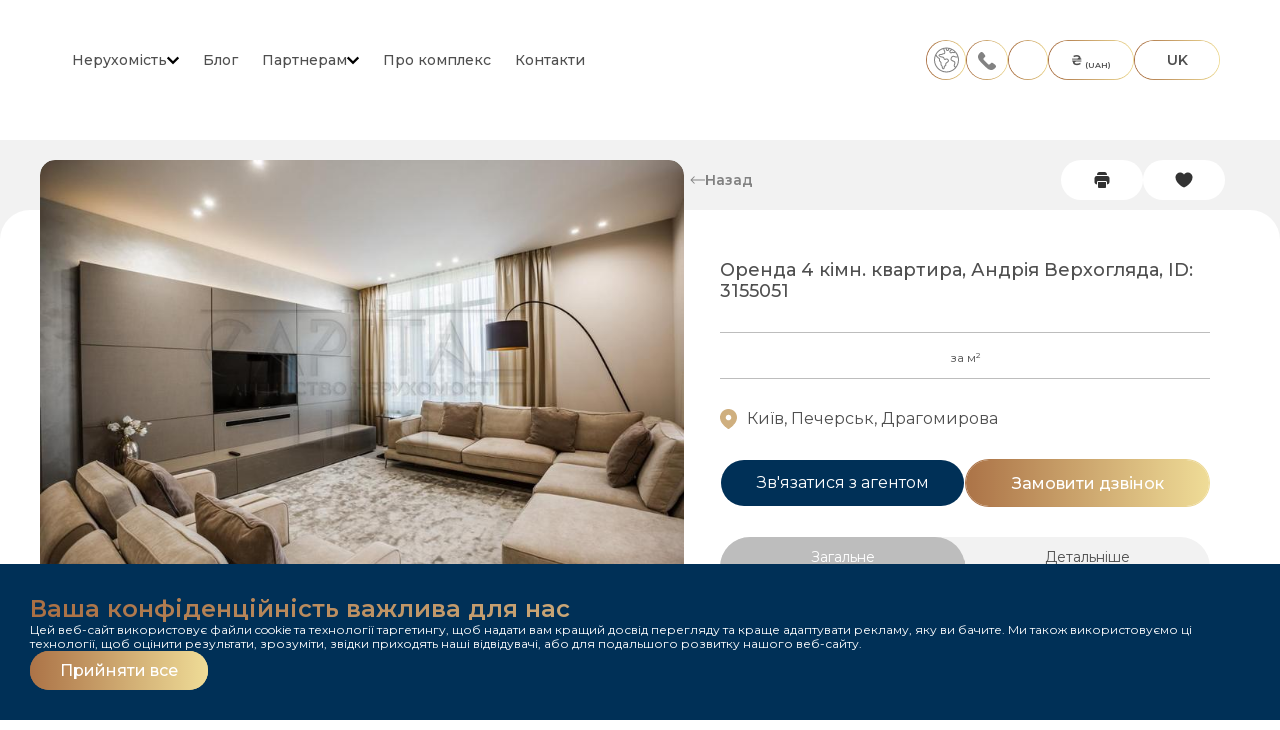

--- FILE ---
content_type: text/html; charset=utf-8
request_url: https://lipki.capital/object/orenda-4-kimn-kvartyra-andriya-verhoglyada-id-3155051
body_size: 39927
content:
<!DOCTYPE html><html lang="uk" style="scroll-behavior:smooth" class="nprogress-loader" data-critters-container><head><meta charset="utf-8"><meta name="viewport" content="width=device-width,initial-scale=1,minimum-scale=1,maximum-scale=1"><title>Квартира 4-кімнатна 200 m² ❱ Оренда в Новопечерські Липки ✓️ T.H.E. Capital Lipki</title><link rel="prerender" href="https://lipki.capital/object/orenda-4-kimn-kvartyra-andriya-verhoglyada-id-3155051"><link rel="canonical" href="https://lipki.capital/object/orenda-4-kimn-kvartyra-andriya-verhoglyada-id-3155051"><link rel="alternate" href="https://lipki.capital/object/orenda-4-kimn-kvartyra-andriya-verhoglyada-id-3155051" hreflang="x-default"><link rel="alternate" href="https://lipki.capital/en/object/orenda-4-kimn-kvartyra-andriya-verhoglyada-id-3155051" hreflang="en"><link rel="alternate" href="https://lipki.capital/ru/object/orenda-4-kimn-kvartyra-andriya-verhoglyada-id-3155051" hreflang="ru"><link rel="icon" href="/images/favicon.min.png"><meta name="description" content="Оренда 4-кімнатна Квартира в в Новопечерські Липки 🏠 вул. Драгомирова, Київ 🚗 Паркінг 🚇 м. Звіринецька ✅ Агентство нерухомості ⸨T.H.E Capital Lipki⸩"><meta property="og:site_name" content="Квартира 4-кімнатна 200 m² ❱ Оренда в Новопечерські Липки ✓️ T.H.E. Capital Lipki"><meta property="og:description" content="Оренда 4-кімнатна Квартира в в Новопечерські Липки 🏠 вул. Драгомирова, Київ 🚗 Паркінг 🚇 м. Звіринецька ✅ Агентство нерухомості ⸨T.H.E Capital Lipki⸩"><meta property="og:image" content="https://api.lipki.capital/uploads/media/layout/0001/01/75373b1ccf52e4e9238ed50f41151a326e41882e.jpg"><meta property="og:title" content="Квартира 4-кімнатна 200 m² ❱ Оренда в Новопечерські Липки ✓️ T.H.E. Capital Lipki"><meta name="twitter:title" content="Квартира 4-кімнатна 200 m² ❱ Оренда в Новопечерські Липки ✓️ T.H.E. Capital Lipki"><meta name="twitter:description" content="Оренда 4-кімнатна Квартира в в Новопечерські Липки 🏠 вул. Драгомирова, Київ 🚗 Паркінг 🚇 м. Звіринецька ✅ Агентство нерухомості ⸨T.H.E Capital Lipki⸩"><meta name="robots" content="index, follow"><script type="application/ld+json">{
          "@context": "https://schema.org/",
          "@id": "#Product",
          "@type": "Product",
          "name": "Оренда 4 кімн. квартира, Андрія Верхогляда, ID: 3155051",
          "url": "https://lipki.capital/object/orenda-4-kimn-kvartyra-andriya-verhoglyada-id-3155051",
          "image": ["https://api.lipki.capital/uploads/media/layout/0001/01/82a4853e60449f1c71c0fd0573c1994b08f0ce8f.jpg","https://api.lipki.capital/uploads/media/layout/0001/01/f552bb734dd529a9a42905c24a87ea8213a1bb1c.jpg","https://api.lipki.capital/uploads/media/layout/0001/01/4d843495c29011717ff0bb9ecdc7dc3965a138ee.jpg","https://api.lipki.capital/uploads/media/layout/0001/01/f5106472d703efe5f9e3f4492a9480b0ed2e1725.jpg","https://api.lipki.capital/uploads/media/layout/0001/01/5015ab779e8362d74d6d8d8e8bcc64b2c2f8cebf.jpg","https://api.lipki.capital/uploads/media/layout/0001/01/9112ad2c5a0b1035e73f223011a3486752fd49b2.jpg","https://api.lipki.capital/uploads/media/layout/0001/01/cc5a56b9597627e735516647fa08dc1eb5d7f2bc.jpg","https://api.lipki.capital/uploads/media/layout/0001/01/576e928f3b92426236f00cc5745f1aacbda1134e.jpg","https://api.lipki.capital/uploads/media/layout/0001/01/a9a623a6bd7df50bfddb344f1673765b1d2e4df1.jpg","https://api.lipki.capital/uploads/media/layout/0001/01/35b02e031610674349332fa7fa82035910f2c7cb.jpg","https://api.lipki.capital/uploads/media/layout/0001/01/0ad0bb8405c4d9ce11c2dd98126e718448d5fedf.jpg","https://api.lipki.capital/uploads/media/layout/0001/01/4ac6ffe19e659b9cae83848709a51ab52d6bd5fe.jpg","https://api.lipki.capital/uploads/media/layout/0001/01/99717c0ba168aeb6e1ab3e461f801828cd9450f3.jpg","https://api.lipki.capital/uploads/media/layout/0001/01/0d6070f4a992545b6b74beffb7f8e298a34b2085.jpg","https://api.lipki.capital/uploads/media/layout/0001/01/e06a64b29616e244cadcaf3cd36983689ded2049.jpg","https://api.lipki.capital/uploads/media/layout/0001/01/1b980234676f0c978ffa51f6ec3eeefa1cc44c47.jpg","https://api.lipki.capital/uploads/media/layout/0001/01/13689e4f72965a72193a9f342d8a0a3d5a869f7d.jpg","https://api.lipki.capital/uploads/media/layout/0001/01/e4aeb8d86314e8e49ff8dcd8fa90f189590ff732.jpg","https://api.lipki.capital/uploads/media/layout/0001/01/19aab3a48eeb132a0ff901848e223cfce2876ca5.jpg","https://api.lipki.capital/uploads/media/layout/0001/01/fa173a87a968ffd40d851032e01f4434d585d2d3.jpg","https://api.lipki.capital/uploads/media/layout/0001/01/0f5c7751ed2e1874f3c4387386a6e91c3ef53d59.jpg","https://api.lipki.capital/uploads/media/layout/0001/01/5479f073d6e2801a9cda75f28626791dc5a94d60.jpg","https://api.lipki.capital/uploads/media/layout/0001/01/7c58c5318e559b686701db7f81c0a60fcbfa3d7a.jpg","https://api.lipki.capital/uploads/media/layout/0001/01/bae656f2b75fce2a2f0d0665f8eb544262efda8b.jpg","https://api.lipki.capital/uploads/media/layout/0001/01/9ae9d287daf545a9c71dc0806c7b260550852716.jpg"],
          "description": "Розкішна стильна чотирьохкімнатна квартира (190 м2) у найкращому житловому комплексі Києва Новопечерські Липки від Агентства Нерухомості The Capital Lipki, на вулиці Драгомирова.\n\nДизайнерський ремонт з використанням новітніх технологій. \n\nКвартира складається з: кухні-студії, 2 спалень зі своїми санвузлами та гардеробними, кімнати вільного призначення зі своїм санвузлом та гардеробною, гостьового санвузла, пральної кімнати. Комплекс має власну розвинену інфраструктуру, є охорона території, ліфт в підземний паркінг.\n# 3 1 5 5 0 5 1",
          "brand": {
            "@type": "Brand",
            "name": "T.H.E. Capital Real Estate",
            "url": "https://lipki.capital/objects"
          },
          "location": {
            "@type" : "Place",
            "name" : "Оренда 4 кімн. квартира, Андрія Верхогляда, ID: 3155051",
            "address": {
              "@type": "PostalAddress",
              "@id": "https://lipki.capital/object/orenda-4-kimn-kvartyra-andriya-verhoglyada-id-3155051",
              "streetAddress": "Драгомирова",
              "addressLocality": "Печерськ",
              "addressCountry": "UA",
              "addressRegion": "Europe",
              "postalCode": "01103"
            },
            "geo": {
              "@type": "GeoCoordinates",
              "latitude": "50.4094041",
              "longitude": "30.5443971"
            }
          },
          "sku": "17822",
          "serialNumber": "3155051",
          "offers": {
            "@type": "Offer",
            "url": "https://lipki.capital/object/orenda-4-kimn-kvartyra-andriya-verhoglyada-id-3155051",
            "priceCurrency": "USD",
            "price": "5000",
            "priceValidUntil": "2026-01-11T11:53:58.240Z",
            "availability": "https://schema.org/InStock",
            "itemOffered": "#Product",
            "hasMerchantReturnPolicy": {
              "@type": "MerchantReturnPolicy",
              "applicableCountry": "UA",
              "inStoreReturnsOffered": "False",
              "returnPolicyCategory": "https://schema.org/MerchantReturnNotPermitted"
            },
            "shippingDetails": {
              "@type": "OfferShippingDetails",
              "deliveryTime": {
                  "@type": "ShippingDeliveryTime",
                  "businessDays": {
                      "@type": "OpeningHoursSpecification",
                      "dayOfWeek": [
                          "https://schema.org/Monday",
                          "https://schema.org/Tuesday",
                          "https://schema.org/Wednesday",
                          "https://schema.org/Thursday",
                          "https://schema.org/Friday"
                      ]
                  },
                  "cutoffTime": "15:00:00Z",
                  "handlingTime": {
                      "@type": "QuantitativeValue",
                      "minValue": "1",
                      "maxValue": "2",
                      "unitCode": "d"
                  },
                  "transitTime": {
                      "@type": "QuantitativeValue",
                      "minValue": "1",
                      "maxValue": "2",
                      "unitCode": "d"
                  }
              },
              "shippingRate": {
                "@type": "MonetaryAmount",
                "value": "0",
                "currency": "USD"
              },
              "shippingDestination": [
                {
                  "@type": "DefinedRegion",
                  "addressCountry": "UA"
                }
              ]
            }
          },
          "aggregateRating": {
            "@type": "AggregateRating",
            "ratingValue": "4.1",
            "reviewCount": "74"
          }
    }</script><meta name="next-head-count" content="19"><meta http-equiv="X-UA-Compatible" content="IE=edge"><link rel="preconnect" href="https://fonts.gstatic.com" crossorigin="anonymous"><link rel="preconnect" href="https://api.lipki.capital"><link rel="dns-prefetch" href="fonts.gstatic.com"><link rel="dns-prefetch" href="api.lipki.capital"><script type="application/ld+json">{
        "@context": "https://schema.org",
        "@id": "#Organization",
        "@type": "Organization",
        "additionalType": "LocalBusiness",
        "name": "T.H.E. Capital Lipki",
        "alternateName": "T.H.E. Capital Real Estate Lipki",
        "url": "https://lipki.capital",
        "email": "info@lipki.capital",
        "logo": "https://lipki.capital/images/mob_logo.svg",
        "image": "https://lipki.capital/images/mob_logo.svg",
        "priceRange": "$$$$",
        "sameAs": [
          "https://www.facebook.com/thecapital.lypky",
          "https://www.instagram.com/thecapital_lypky/"
        ],
        "contactPoint": [
          {
            "@type":"ContactPoint",
            "telephone":"+380738478818",
            "contactType":"customer service",
            "areaServed":"UA",
            "availableLanguage": [
              "English", "Russian", "Ukrainian"
             ]
          }
        ],
        "geo": {
          "@type": "GeoCoordinates",
          "latitude": "50.4099945",
          "longitude": "30.5428832"
        },
        "address": {
          "@type":"PostalAddress",
          "addressCountry": "UA",
          "addressRegion": "Europe",
          "addressLocality": "Ukraine, UA",
          "postalCode": "01103",
          "streetAddress": "ЖК Новопечерські Липки, м. Київ, вул. Драгомирова 18",
          "telephone":"+380738478818"
      }
    }</script><style id="__jsx-78484c18d792b9f1">.grecaptcha-badge{visibility:hidden}html.nprogress-loader body:before{content:"";display:none;width:100vw;height:100vh;position:fixed;background:rgba(0,0,0,0);-webkit-backdrop-filter:blur(0px);backdrop-filter:blur(0px);z-index:100;-webkit-animation-name:f-fadeIn;-moz-animation-name:f-fadeIn;-o-animation-name:f-fadeIn;animation-name:f-fadeIn;-webkit-animation-duration:.6s;-moz-animation-duration:.6s;-o-animation-duration:.6s;animation-duration:.6s;-webkit-animation-fill-mode:forwards;-moz-animation-fill-mode:forwards;-o-animation-fill-mode:forwards;animation-fill-mode:forwards;-webkit-animation-timing-function:cubic-bezier(.4,0,.2,1);-moz-animation-timing-function:cubic-bezier(.4,0,.2,1);-o-animation-timing-function:cubic-bezier(.4,0,.2,1);animation-timing-function:cubic-bezier(.4,0,.2,1)}@-webkit-keyframes f-fadeIn{to{background:rgba(0,48,87,.2);-webkit-backdrop-filter:blur(5px);backdrop-filter:blur(5px)}}@-moz-keyframes f-fadeIn{to{background:rgba(0,48,87,.2);backdrop-filter:blur(5px)}}@-o-keyframes f-fadeIn{to{background:rgba(0,48,87,.2);backdrop-filter:blur(5px)}}@keyframes f-fadeIn{to{background:rgba(0,48,87,.2);-webkit-backdrop-filter:blur(5px);backdrop-filter:blur(5px)}}#nprogress{pointer-events:none}#nprogress .bar{background:#29d;position:fixed;z-index:1031;top:0;left:0;width:100%;height:2px}#nprogress .peg{display:block;position:absolute;right:0px;width:100px;height:100%;-webkit-box-shadow:0 0 10px#29d,0 0 5px#29d;-moz-box-shadow:0 0 10px#29d,0 0 5px#29d;box-shadow:0 0 10px#29d,0 0 5px#29d;opacity:1;-webkit-transform:rotate(3deg)translate(0px,-4px);-ms-transform:rotate(3deg)translate(0px,-4px);-moz-transform:rotate(3deg)translate(0px,-4px);-o-transform:rotate(3deg)translate(0px,-4px);transform:rotate(3deg)translate(0px,-4px)}#nprogress .spinner{display:block;position:fixed;z-index:1031;top:15px;right:15px}#nprogress .spinner-icon{width:18px;height:18px;-webkit-box-sizing:border-box;-moz-box-sizing:border-box;box-sizing:border-box;border:solid 2px transparent;border-top-color:#29d;border-left-color:#29d;-webkit-border-radius:50%;-moz-border-radius:50%;border-radius:50%;-webkit-animation:nprogress-spinner 400ms linear infinite;-moz-animation:nprogress-spinner 400ms linear infinite;-o-animation:nprogress-spinner 400ms linear infinite;animation:nprogress-spinner 400ms linear infinite}.nprogress-custom-parent{overflow:hidden;position:relative}.nprogress-custom-parent #nprogress .spinner,.nprogress-custom-parent #nprogress .bar{position:absolute}@-webkit-keyframes nprogress-spinner{0%{-webkit-transform:rotate(0deg)}100%{-webkit-transform:rotate(360deg)}}@-webkit-keyframes nprogress-spinner{0%{-webkit-transform:rotate(0deg);transform:rotate(0deg)}100%{-webkit-transform:rotate(360deg);transform:rotate(360deg)}}@-moz-keyframes nprogress-spinner{0%{-moz-transform:rotate(0deg);transform:rotate(0deg)}100%{-moz-transform:rotate(360deg);transform:rotate(360deg)}}@-o-keyframes nprogress-spinner{0%{-o-transform:rotate(0deg);transform:rotate(0deg)}100%{-o-transform:rotate(360deg);transform:rotate(360deg)}}@keyframes nprogress-spinner{0%{-webkit-transform:rotate(0deg);-moz-transform:rotate(0deg);-o-transform:rotate(0deg);transform:rotate(0deg)}100%{-webkit-transform:rotate(360deg);-moz-transform:rotate(360deg);-o-transform:rotate(360deg);transform:rotate(360deg)}}</style><meta name="theme-color" content="#003057"><link rel="preconnect" href="https://fonts.gstatic.com" crossorigin><script defer nomodule src="/_next/static/chunks/polyfills-c67a75d1b6f99dc8.js"></script><script src="/_next/static/chunks/webpack-f474dccd6096f983.js" defer></script><script src="/_next/static/chunks/framework-f83699969a724ed7.js" defer></script><script src="/_next/static/chunks/main-7f6b43484d502092.js" defer></script><script src="/_next/static/chunks/pages/_app-9ced2c63d230d80c.js" defer></script><script src="/_next/static/chunks/1664-3cae080abe704ec6.js" defer></script><script src="/_next/static/chunks/6046-16294540a6b02d3c.js" defer></script><script src="/_next/static/chunks/7333-3c0d73f68b59a290.js" defer></script><script src="/_next/static/chunks/2843-4bc4f38457fa1ead.js" defer></script><script src="/_next/static/chunks/2688-219b6b0b7ebe60ed.js" defer></script><script src="/_next/static/chunks/pages/object/%5Bslug%5D-c59e123261989cda.js" defer></script><script src="/_next/static/41757a0774890069cf87d3da768415a80762080a/_buildManifest.js" defer></script><script src="/_next/static/41757a0774890069cf87d3da768415a80762080a/_ssgManifest.js" defer></script><style>*,*::before,*::after{box-sizing:border-box}body{margin:0;line-height:1.2}html.nprogress-loader body:before{content:"";display:none;width:100vw;height:100vh;position:fixed;background:rgba(0,0,0,0);-webkit-backdrop-filter:blur(0px);backdrop-filter:blur(0px);z-index:100;animation-name:f-fadeIn;animation-duration:.6s;animation-fill-mode:forwards;animation-timing-function:cubic-bezier(0.4, 0, 0.2, 1)}@keyframes f-fadeIn{to{background:rgba(0,48,87,.2);-webkit-backdrop-filter:blur(5px);backdrop-filter:blur(5px)}}body{min-height:100vh;scroll-behavior:smooth;text-rendering:optimizeSpeed;line-height:1.5;-moz-user-select:none;user-select:none;-webkit-user-select:none;-ms-user-select:none}@media(prefers-reduced-motion: reduce){*{animation-duration:.01ms !important;animation-iteration-count:1 !important;transition-duration:.01ms !important;scroll-behavior:auto !important}}@keyframes __hoverIn{0%{background-size:100% 100%;background-position:0% 100%}100%{background-size:100% 60%;background-position:0% 120%}}@keyframes __hoverOut{100%{background-size:100% 100%;background-position:0% 100%}0%{background-size:100% 60%;background-position:0% 120%}}body{font-family:"Montserrat",sans-serif;font-size:12px;background:#fff;color:#4f4f4f;-webkit-font-smoothing:antialiased;-moz-osx-font-smoothing:grayscale;overflow-x:hidden}@keyframes pulse-ring{0%{transform:scale(0.33)}80%,100%{opacity:0}}@keyframes pulse-dot{0%{transform:scale(1)}50%{transform:scale(0.95)}100%{transform:scale(1)}}@keyframes project___hoverIn__E4w_9{0%{background-size:100% 100%;background-position:0% 100%}100%{background-size:100% 60%;background-position:0% 120%}}@keyframes project___hoverOut__re_dW{100%{background-size:100% 100%;background-position:0% 100%}0%{background-size:100% 60%;background-position:0% 120%}}@keyframes project_beat__VxnRO{to{transform:scale(1.1)}}@keyframes project_arrow__VyhFo{0%{transform:translateX(-5%)}50%{transform:translateX(20%)}100%{transform:translateX(-5%)}}</style><noscript data-n-css></noscript><style data-href="https://fonts.googleapis.com/css2?family=Montserrat+Alternates:ital,wght@0,300;0,500;1,300;1,500&family=Montserrat:ital,wght@0,300;0,400;0,500;0,600;1,300;1,400;1,500;1,600&display=swap">@font-face{font-family:'Montserrat';font-style:italic;font-weight:300;font-display:swap;src:url(https://fonts.gstatic.com/s/montserrat/v29/JTUFjIg1_i6t8kCHKm459Wx7xQYXK0vOoz6jq_p9aXw.woff) format('woff')}@font-face{font-family:'Montserrat';font-style:italic;font-weight:400;font-display:swap;src:url(https://fonts.gstatic.com/s/montserrat/v29/JTUFjIg1_i6t8kCHKm459Wx7xQYXK0vOoz6jq6R9aXw.woff) format('woff')}@font-face{font-family:'Montserrat';font-style:italic;font-weight:500;font-display:swap;src:url(https://fonts.gstatic.com/s/montserrat/v29/JTUFjIg1_i6t8kCHKm459Wx7xQYXK0vOoz6jq5Z9aXw.woff) format('woff')}@font-face{font-family:'Montserrat';font-style:italic;font-weight:600;font-display:swap;src:url(https://fonts.gstatic.com/s/montserrat/v29/JTUFjIg1_i6t8kCHKm459Wx7xQYXK0vOoz6jq3p6aXw.woff) format('woff')}@font-face{font-family:'Montserrat';font-style:normal;font-weight:300;font-display:swap;src:url(https://fonts.gstatic.com/s/montserrat/v29/JTUHjIg1_i6t8kCHKm4532VJOt5-QNFgpCs16Ew9.woff) format('woff')}@font-face{font-family:'Montserrat';font-style:normal;font-weight:400;font-display:swap;src:url(https://fonts.gstatic.com/s/montserrat/v29/JTUHjIg1_i6t8kCHKm4532VJOt5-QNFgpCtr6Ew9.woff) format('woff')}@font-face{font-family:'Montserrat';font-style:normal;font-weight:500;font-display:swap;src:url(https://fonts.gstatic.com/s/montserrat/v29/JTUHjIg1_i6t8kCHKm4532VJOt5-QNFgpCtZ6Ew9.woff) format('woff')}@font-face{font-family:'Montserrat';font-style:normal;font-weight:600;font-display:swap;src:url(https://fonts.gstatic.com/s/montserrat/v29/JTUHjIg1_i6t8kCHKm4532VJOt5-QNFgpCu170w9.woff) format('woff')}@font-face{font-family:'Montserrat Alternates';font-style:italic;font-weight:300;font-display:swap;src:url(https://fonts.gstatic.com/s/montserratalternates/v17/mFTkWacfw6zH4dthXcyms1lPpC8I_b0juU057p95ArxA.woff) format('woff')}@font-face{font-family:'Montserrat Alternates';font-style:italic;font-weight:500;font-display:swap;src:url(https://fonts.gstatic.com/s/montserratalternates/v17/mFTkWacfw6zH4dthXcyms1lPpC8I_b0juU057p8hA7xA.woff) format('woff')}@font-face{font-family:'Montserrat Alternates';font-style:normal;font-weight:300;font-display:swap;src:url(https://fonts.gstatic.com/s/montserratalternates/v17/mFTiWacfw6zH4dthXcyms1lPpC8I_b0juU0xQIX1Aw.woff) format('woff')}@font-face{font-family:'Montserrat Alternates';font-style:normal;font-weight:500;font-display:swap;src:url(https://fonts.gstatic.com/s/montserratalternates/v17/mFTiWacfw6zH4dthXcyms1lPpC8I_b0juU0xGIT1Aw.woff) format('woff')}@font-face{font-family:'Montserrat';font-style:italic;font-weight:300;font-display:swap;src:url(https://fonts.gstatic.com/s/montserrat/v29/JTUQjIg1_i6t8kCHKm459WxRxC7m0dR9pBOi.woff2) format('woff2');unicode-range:U+0460-052F,U+1C80-1C8A,U+20B4,U+2DE0-2DFF,U+A640-A69F,U+FE2E-FE2F}@font-face{font-family:'Montserrat';font-style:italic;font-weight:300;font-display:swap;src:url(https://fonts.gstatic.com/s/montserrat/v29/JTUQjIg1_i6t8kCHKm459WxRzS7m0dR9pBOi.woff2) format('woff2');unicode-range:U+0301,U+0400-045F,U+0490-0491,U+04B0-04B1,U+2116}@font-face{font-family:'Montserrat';font-style:italic;font-weight:300;font-display:swap;src:url(https://fonts.gstatic.com/s/montserrat/v29/JTUQjIg1_i6t8kCHKm459WxRxi7m0dR9pBOi.woff2) format('woff2');unicode-range:U+0102-0103,U+0110-0111,U+0128-0129,U+0168-0169,U+01A0-01A1,U+01AF-01B0,U+0300-0301,U+0303-0304,U+0308-0309,U+0323,U+0329,U+1EA0-1EF9,U+20AB}@font-face{font-family:'Montserrat';font-style:italic;font-weight:300;font-display:swap;src:url(https://fonts.gstatic.com/s/montserrat/v29/JTUQjIg1_i6t8kCHKm459WxRxy7m0dR9pBOi.woff2) format('woff2');unicode-range:U+0100-02BA,U+02BD-02C5,U+02C7-02CC,U+02CE-02D7,U+02DD-02FF,U+0304,U+0308,U+0329,U+1D00-1DBF,U+1E00-1E9F,U+1EF2-1EFF,U+2020,U+20A0-20AB,U+20AD-20C0,U+2113,U+2C60-2C7F,U+A720-A7FF}@font-face{font-family:'Montserrat';font-style:italic;font-weight:300;font-display:swap;src:url(https://fonts.gstatic.com/s/montserrat/v29/JTUQjIg1_i6t8kCHKm459WxRyS7m0dR9pA.woff2) format('woff2');unicode-range:U+0000-00FF,U+0131,U+0152-0153,U+02BB-02BC,U+02C6,U+02DA,U+02DC,U+0304,U+0308,U+0329,U+2000-206F,U+20AC,U+2122,U+2191,U+2193,U+2212,U+2215,U+FEFF,U+FFFD}@font-face{font-family:'Montserrat';font-style:italic;font-weight:400;font-display:swap;src:url(https://fonts.gstatic.com/s/montserrat/v29/JTUQjIg1_i6t8kCHKm459WxRxC7m0dR9pBOi.woff2) format('woff2');unicode-range:U+0460-052F,U+1C80-1C8A,U+20B4,U+2DE0-2DFF,U+A640-A69F,U+FE2E-FE2F}@font-face{font-family:'Montserrat';font-style:italic;font-weight:400;font-display:swap;src:url(https://fonts.gstatic.com/s/montserrat/v29/JTUQjIg1_i6t8kCHKm459WxRzS7m0dR9pBOi.woff2) format('woff2');unicode-range:U+0301,U+0400-045F,U+0490-0491,U+04B0-04B1,U+2116}@font-face{font-family:'Montserrat';font-style:italic;font-weight:400;font-display:swap;src:url(https://fonts.gstatic.com/s/montserrat/v29/JTUQjIg1_i6t8kCHKm459WxRxi7m0dR9pBOi.woff2) format('woff2');unicode-range:U+0102-0103,U+0110-0111,U+0128-0129,U+0168-0169,U+01A0-01A1,U+01AF-01B0,U+0300-0301,U+0303-0304,U+0308-0309,U+0323,U+0329,U+1EA0-1EF9,U+20AB}@font-face{font-family:'Montserrat';font-style:italic;font-weight:400;font-display:swap;src:url(https://fonts.gstatic.com/s/montserrat/v29/JTUQjIg1_i6t8kCHKm459WxRxy7m0dR9pBOi.woff2) format('woff2');unicode-range:U+0100-02BA,U+02BD-02C5,U+02C7-02CC,U+02CE-02D7,U+02DD-02FF,U+0304,U+0308,U+0329,U+1D00-1DBF,U+1E00-1E9F,U+1EF2-1EFF,U+2020,U+20A0-20AB,U+20AD-20C0,U+2113,U+2C60-2C7F,U+A720-A7FF}@font-face{font-family:'Montserrat';font-style:italic;font-weight:400;font-display:swap;src:url(https://fonts.gstatic.com/s/montserrat/v29/JTUQjIg1_i6t8kCHKm459WxRyS7m0dR9pA.woff2) format('woff2');unicode-range:U+0000-00FF,U+0131,U+0152-0153,U+02BB-02BC,U+02C6,U+02DA,U+02DC,U+0304,U+0308,U+0329,U+2000-206F,U+20AC,U+2122,U+2191,U+2193,U+2212,U+2215,U+FEFF,U+FFFD}@font-face{font-family:'Montserrat';font-style:italic;font-weight:500;font-display:swap;src:url(https://fonts.gstatic.com/s/montserrat/v29/JTUQjIg1_i6t8kCHKm459WxRxC7m0dR9pBOi.woff2) format('woff2');unicode-range:U+0460-052F,U+1C80-1C8A,U+20B4,U+2DE0-2DFF,U+A640-A69F,U+FE2E-FE2F}@font-face{font-family:'Montserrat';font-style:italic;font-weight:500;font-display:swap;src:url(https://fonts.gstatic.com/s/montserrat/v29/JTUQjIg1_i6t8kCHKm459WxRzS7m0dR9pBOi.woff2) format('woff2');unicode-range:U+0301,U+0400-045F,U+0490-0491,U+04B0-04B1,U+2116}@font-face{font-family:'Montserrat';font-style:italic;font-weight:500;font-display:swap;src:url(https://fonts.gstatic.com/s/montserrat/v29/JTUQjIg1_i6t8kCHKm459WxRxi7m0dR9pBOi.woff2) format('woff2');unicode-range:U+0102-0103,U+0110-0111,U+0128-0129,U+0168-0169,U+01A0-01A1,U+01AF-01B0,U+0300-0301,U+0303-0304,U+0308-0309,U+0323,U+0329,U+1EA0-1EF9,U+20AB}@font-face{font-family:'Montserrat';font-style:italic;font-weight:500;font-display:swap;src:url(https://fonts.gstatic.com/s/montserrat/v29/JTUQjIg1_i6t8kCHKm459WxRxy7m0dR9pBOi.woff2) format('woff2');unicode-range:U+0100-02BA,U+02BD-02C5,U+02C7-02CC,U+02CE-02D7,U+02DD-02FF,U+0304,U+0308,U+0329,U+1D00-1DBF,U+1E00-1E9F,U+1EF2-1EFF,U+2020,U+20A0-20AB,U+20AD-20C0,U+2113,U+2C60-2C7F,U+A720-A7FF}@font-face{font-family:'Montserrat';font-style:italic;font-weight:500;font-display:swap;src:url(https://fonts.gstatic.com/s/montserrat/v29/JTUQjIg1_i6t8kCHKm459WxRyS7m0dR9pA.woff2) format('woff2');unicode-range:U+0000-00FF,U+0131,U+0152-0153,U+02BB-02BC,U+02C6,U+02DA,U+02DC,U+0304,U+0308,U+0329,U+2000-206F,U+20AC,U+2122,U+2191,U+2193,U+2212,U+2215,U+FEFF,U+FFFD}@font-face{font-family:'Montserrat';font-style:italic;font-weight:600;font-display:swap;src:url(https://fonts.gstatic.com/s/montserrat/v29/JTUQjIg1_i6t8kCHKm459WxRxC7m0dR9pBOi.woff2) format('woff2');unicode-range:U+0460-052F,U+1C80-1C8A,U+20B4,U+2DE0-2DFF,U+A640-A69F,U+FE2E-FE2F}@font-face{font-family:'Montserrat';font-style:italic;font-weight:600;font-display:swap;src:url(https://fonts.gstatic.com/s/montserrat/v29/JTUQjIg1_i6t8kCHKm459WxRzS7m0dR9pBOi.woff2) format('woff2');unicode-range:U+0301,U+0400-045F,U+0490-0491,U+04B0-04B1,U+2116}@font-face{font-family:'Montserrat';font-style:italic;font-weight:600;font-display:swap;src:url(https://fonts.gstatic.com/s/montserrat/v29/JTUQjIg1_i6t8kCHKm459WxRxi7m0dR9pBOi.woff2) format('woff2');unicode-range:U+0102-0103,U+0110-0111,U+0128-0129,U+0168-0169,U+01A0-01A1,U+01AF-01B0,U+0300-0301,U+0303-0304,U+0308-0309,U+0323,U+0329,U+1EA0-1EF9,U+20AB}@font-face{font-family:'Montserrat';font-style:italic;font-weight:600;font-display:swap;src:url(https://fonts.gstatic.com/s/montserrat/v29/JTUQjIg1_i6t8kCHKm459WxRxy7m0dR9pBOi.woff2) format('woff2');unicode-range:U+0100-02BA,U+02BD-02C5,U+02C7-02CC,U+02CE-02D7,U+02DD-02FF,U+0304,U+0308,U+0329,U+1D00-1DBF,U+1E00-1E9F,U+1EF2-1EFF,U+2020,U+20A0-20AB,U+20AD-20C0,U+2113,U+2C60-2C7F,U+A720-A7FF}@font-face{font-family:'Montserrat';font-style:italic;font-weight:600;font-display:swap;src:url(https://fonts.gstatic.com/s/montserrat/v29/JTUQjIg1_i6t8kCHKm459WxRyS7m0dR9pA.woff2) format('woff2');unicode-range:U+0000-00FF,U+0131,U+0152-0153,U+02BB-02BC,U+02C6,U+02DA,U+02DC,U+0304,U+0308,U+0329,U+2000-206F,U+20AC,U+2122,U+2191,U+2193,U+2212,U+2215,U+FEFF,U+FFFD}@font-face{font-family:'Montserrat';font-style:normal;font-weight:300;font-display:swap;src:url(https://fonts.gstatic.com/s/montserrat/v29/JTUSjIg1_i6t8kCHKm459WRhyyTh89ZNpQ.woff2) format('woff2');unicode-range:U+0460-052F,U+1C80-1C8A,U+20B4,U+2DE0-2DFF,U+A640-A69F,U+FE2E-FE2F}@font-face{font-family:'Montserrat';font-style:normal;font-weight:300;font-display:swap;src:url(https://fonts.gstatic.com/s/montserrat/v29/JTUSjIg1_i6t8kCHKm459W1hyyTh89ZNpQ.woff2) format('woff2');unicode-range:U+0301,U+0400-045F,U+0490-0491,U+04B0-04B1,U+2116}@font-face{font-family:'Montserrat';font-style:normal;font-weight:300;font-display:swap;src:url(https://fonts.gstatic.com/s/montserrat/v29/JTUSjIg1_i6t8kCHKm459WZhyyTh89ZNpQ.woff2) format('woff2');unicode-range:U+0102-0103,U+0110-0111,U+0128-0129,U+0168-0169,U+01A0-01A1,U+01AF-01B0,U+0300-0301,U+0303-0304,U+0308-0309,U+0323,U+0329,U+1EA0-1EF9,U+20AB}@font-face{font-family:'Montserrat';font-style:normal;font-weight:300;font-display:swap;src:url(https://fonts.gstatic.com/s/montserrat/v29/JTUSjIg1_i6t8kCHKm459WdhyyTh89ZNpQ.woff2) format('woff2');unicode-range:U+0100-02BA,U+02BD-02C5,U+02C7-02CC,U+02CE-02D7,U+02DD-02FF,U+0304,U+0308,U+0329,U+1D00-1DBF,U+1E00-1E9F,U+1EF2-1EFF,U+2020,U+20A0-20AB,U+20AD-20C0,U+2113,U+2C60-2C7F,U+A720-A7FF}@font-face{font-family:'Montserrat';font-style:normal;font-weight:300;font-display:swap;src:url(https://fonts.gstatic.com/s/montserrat/v29/JTUSjIg1_i6t8kCHKm459WlhyyTh89Y.woff2) format('woff2');unicode-range:U+0000-00FF,U+0131,U+0152-0153,U+02BB-02BC,U+02C6,U+02DA,U+02DC,U+0304,U+0308,U+0329,U+2000-206F,U+20AC,U+2122,U+2191,U+2193,U+2212,U+2215,U+FEFF,U+FFFD}@font-face{font-family:'Montserrat';font-style:normal;font-weight:400;font-display:swap;src:url(https://fonts.gstatic.com/s/montserrat/v29/JTUSjIg1_i6t8kCHKm459WRhyyTh89ZNpQ.woff2) format('woff2');unicode-range:U+0460-052F,U+1C80-1C8A,U+20B4,U+2DE0-2DFF,U+A640-A69F,U+FE2E-FE2F}@font-face{font-family:'Montserrat';font-style:normal;font-weight:400;font-display:swap;src:url(https://fonts.gstatic.com/s/montserrat/v29/JTUSjIg1_i6t8kCHKm459W1hyyTh89ZNpQ.woff2) format('woff2');unicode-range:U+0301,U+0400-045F,U+0490-0491,U+04B0-04B1,U+2116}@font-face{font-family:'Montserrat';font-style:normal;font-weight:400;font-display:swap;src:url(https://fonts.gstatic.com/s/montserrat/v29/JTUSjIg1_i6t8kCHKm459WZhyyTh89ZNpQ.woff2) format('woff2');unicode-range:U+0102-0103,U+0110-0111,U+0128-0129,U+0168-0169,U+01A0-01A1,U+01AF-01B0,U+0300-0301,U+0303-0304,U+0308-0309,U+0323,U+0329,U+1EA0-1EF9,U+20AB}@font-face{font-family:'Montserrat';font-style:normal;font-weight:400;font-display:swap;src:url(https://fonts.gstatic.com/s/montserrat/v29/JTUSjIg1_i6t8kCHKm459WdhyyTh89ZNpQ.woff2) format('woff2');unicode-range:U+0100-02BA,U+02BD-02C5,U+02C7-02CC,U+02CE-02D7,U+02DD-02FF,U+0304,U+0308,U+0329,U+1D00-1DBF,U+1E00-1E9F,U+1EF2-1EFF,U+2020,U+20A0-20AB,U+20AD-20C0,U+2113,U+2C60-2C7F,U+A720-A7FF}@font-face{font-family:'Montserrat';font-style:normal;font-weight:400;font-display:swap;src:url(https://fonts.gstatic.com/s/montserrat/v29/JTUSjIg1_i6t8kCHKm459WlhyyTh89Y.woff2) format('woff2');unicode-range:U+0000-00FF,U+0131,U+0152-0153,U+02BB-02BC,U+02C6,U+02DA,U+02DC,U+0304,U+0308,U+0329,U+2000-206F,U+20AC,U+2122,U+2191,U+2193,U+2212,U+2215,U+FEFF,U+FFFD}@font-face{font-family:'Montserrat';font-style:normal;font-weight:500;font-display:swap;src:url(https://fonts.gstatic.com/s/montserrat/v29/JTUSjIg1_i6t8kCHKm459WRhyyTh89ZNpQ.woff2) format('woff2');unicode-range:U+0460-052F,U+1C80-1C8A,U+20B4,U+2DE0-2DFF,U+A640-A69F,U+FE2E-FE2F}@font-face{font-family:'Montserrat';font-style:normal;font-weight:500;font-display:swap;src:url(https://fonts.gstatic.com/s/montserrat/v29/JTUSjIg1_i6t8kCHKm459W1hyyTh89ZNpQ.woff2) format('woff2');unicode-range:U+0301,U+0400-045F,U+0490-0491,U+04B0-04B1,U+2116}@font-face{font-family:'Montserrat';font-style:normal;font-weight:500;font-display:swap;src:url(https://fonts.gstatic.com/s/montserrat/v29/JTUSjIg1_i6t8kCHKm459WZhyyTh89ZNpQ.woff2) format('woff2');unicode-range:U+0102-0103,U+0110-0111,U+0128-0129,U+0168-0169,U+01A0-01A1,U+01AF-01B0,U+0300-0301,U+0303-0304,U+0308-0309,U+0323,U+0329,U+1EA0-1EF9,U+20AB}@font-face{font-family:'Montserrat';font-style:normal;font-weight:500;font-display:swap;src:url(https://fonts.gstatic.com/s/montserrat/v29/JTUSjIg1_i6t8kCHKm459WdhyyTh89ZNpQ.woff2) format('woff2');unicode-range:U+0100-02BA,U+02BD-02C5,U+02C7-02CC,U+02CE-02D7,U+02DD-02FF,U+0304,U+0308,U+0329,U+1D00-1DBF,U+1E00-1E9F,U+1EF2-1EFF,U+2020,U+20A0-20AB,U+20AD-20C0,U+2113,U+2C60-2C7F,U+A720-A7FF}@font-face{font-family:'Montserrat';font-style:normal;font-weight:500;font-display:swap;src:url(https://fonts.gstatic.com/s/montserrat/v29/JTUSjIg1_i6t8kCHKm459WlhyyTh89Y.woff2) format('woff2');unicode-range:U+0000-00FF,U+0131,U+0152-0153,U+02BB-02BC,U+02C6,U+02DA,U+02DC,U+0304,U+0308,U+0329,U+2000-206F,U+20AC,U+2122,U+2191,U+2193,U+2212,U+2215,U+FEFF,U+FFFD}@font-face{font-family:'Montserrat';font-style:normal;font-weight:600;font-display:swap;src:url(https://fonts.gstatic.com/s/montserrat/v29/JTUSjIg1_i6t8kCHKm459WRhyyTh89ZNpQ.woff2) format('woff2');unicode-range:U+0460-052F,U+1C80-1C8A,U+20B4,U+2DE0-2DFF,U+A640-A69F,U+FE2E-FE2F}@font-face{font-family:'Montserrat';font-style:normal;font-weight:600;font-display:swap;src:url(https://fonts.gstatic.com/s/montserrat/v29/JTUSjIg1_i6t8kCHKm459W1hyyTh89ZNpQ.woff2) format('woff2');unicode-range:U+0301,U+0400-045F,U+0490-0491,U+04B0-04B1,U+2116}@font-face{font-family:'Montserrat';font-style:normal;font-weight:600;font-display:swap;src:url(https://fonts.gstatic.com/s/montserrat/v29/JTUSjIg1_i6t8kCHKm459WZhyyTh89ZNpQ.woff2) format('woff2');unicode-range:U+0102-0103,U+0110-0111,U+0128-0129,U+0168-0169,U+01A0-01A1,U+01AF-01B0,U+0300-0301,U+0303-0304,U+0308-0309,U+0323,U+0329,U+1EA0-1EF9,U+20AB}@font-face{font-family:'Montserrat';font-style:normal;font-weight:600;font-display:swap;src:url(https://fonts.gstatic.com/s/montserrat/v29/JTUSjIg1_i6t8kCHKm459WdhyyTh89ZNpQ.woff2) format('woff2');unicode-range:U+0100-02BA,U+02BD-02C5,U+02C7-02CC,U+02CE-02D7,U+02DD-02FF,U+0304,U+0308,U+0329,U+1D00-1DBF,U+1E00-1E9F,U+1EF2-1EFF,U+2020,U+20A0-20AB,U+20AD-20C0,U+2113,U+2C60-2C7F,U+A720-A7FF}@font-face{font-family:'Montserrat';font-style:normal;font-weight:600;font-display:swap;src:url(https://fonts.gstatic.com/s/montserrat/v29/JTUSjIg1_i6t8kCHKm459WlhyyTh89Y.woff2) format('woff2');unicode-range:U+0000-00FF,U+0131,U+0152-0153,U+02BB-02BC,U+02C6,U+02DA,U+02DC,U+0304,U+0308,U+0329,U+2000-206F,U+20AC,U+2122,U+2191,U+2193,U+2212,U+2215,U+FEFF,U+FFFD}@font-face{font-family:'Montserrat Alternates';font-style:italic;font-weight:300;font-display:swap;src:url(https://fonts.gstatic.com/s/montserratalternates/v17/mFTkWacfw6zH4dthXcyms1lPpC8I_b0juU057p95AoxJ8mRTkGNcgZ0.woff2) format('woff2');unicode-range:U+0460-052F,U+1C80-1C8A,U+20B4,U+2DE0-2DFF,U+A640-A69F,U+FE2E-FE2F}@font-face{font-family:'Montserrat Alternates';font-style:italic;font-weight:300;font-display:swap;src:url(https://fonts.gstatic.com/s/montserratalternates/v17/mFTkWacfw6zH4dthXcyms1lPpC8I_b0juU057p95AoxA8mRTkGNcgZ0.woff2) format('woff2');unicode-range:U+0301,U+0400-045F,U+0490-0491,U+04B0-04B1,U+2116}@font-face{font-family:'Montserrat Alternates';font-style:italic;font-weight:300;font-display:swap;src:url(https://fonts.gstatic.com/s/montserratalternates/v17/mFTkWacfw6zH4dthXcyms1lPpC8I_b0juU057p95AoxL8mRTkGNcgZ0.woff2) format('woff2');unicode-range:U+0102-0103,U+0110-0111,U+0128-0129,U+0168-0169,U+01A0-01A1,U+01AF-01B0,U+0300-0301,U+0303-0304,U+0308-0309,U+0323,U+0329,U+1EA0-1EF9,U+20AB}@font-face{font-family:'Montserrat Alternates';font-style:italic;font-weight:300;font-display:swap;src:url(https://fonts.gstatic.com/s/montserratalternates/v17/mFTkWacfw6zH4dthXcyms1lPpC8I_b0juU057p95AoxK8mRTkGNcgZ0.woff2) format('woff2');unicode-range:U+0100-02BA,U+02BD-02C5,U+02C7-02CC,U+02CE-02D7,U+02DD-02FF,U+0304,U+0308,U+0329,U+1D00-1DBF,U+1E00-1E9F,U+1EF2-1EFF,U+2020,U+20A0-20AB,U+20AD-20C0,U+2113,U+2C60-2C7F,U+A720-A7FF}@font-face{font-family:'Montserrat Alternates';font-style:italic;font-weight:300;font-display:swap;src:url(https://fonts.gstatic.com/s/montserratalternates/v17/mFTkWacfw6zH4dthXcyms1lPpC8I_b0juU057p95AoxE8mRTkGNc.woff2) format('woff2');unicode-range:U+0000-00FF,U+0131,U+0152-0153,U+02BB-02BC,U+02C6,U+02DA,U+02DC,U+0304,U+0308,U+0329,U+2000-206F,U+20AC,U+2122,U+2191,U+2193,U+2212,U+2215,U+FEFF,U+FFFD}@font-face{font-family:'Montserrat Alternates';font-style:italic;font-weight:500;font-display:swap;src:url(https://fonts.gstatic.com/s/montserratalternates/v17/mFTkWacfw6zH4dthXcyms1lPpC8I_b0juU057p8hA4xJ8mRTkGNcgZ0.woff2) format('woff2');unicode-range:U+0460-052F,U+1C80-1C8A,U+20B4,U+2DE0-2DFF,U+A640-A69F,U+FE2E-FE2F}@font-face{font-family:'Montserrat Alternates';font-style:italic;font-weight:500;font-display:swap;src:url(https://fonts.gstatic.com/s/montserratalternates/v17/mFTkWacfw6zH4dthXcyms1lPpC8I_b0juU057p8hA4xA8mRTkGNcgZ0.woff2) format('woff2');unicode-range:U+0301,U+0400-045F,U+0490-0491,U+04B0-04B1,U+2116}@font-face{font-family:'Montserrat Alternates';font-style:italic;font-weight:500;font-display:swap;src:url(https://fonts.gstatic.com/s/montserratalternates/v17/mFTkWacfw6zH4dthXcyms1lPpC8I_b0juU057p8hA4xL8mRTkGNcgZ0.woff2) format('woff2');unicode-range:U+0102-0103,U+0110-0111,U+0128-0129,U+0168-0169,U+01A0-01A1,U+01AF-01B0,U+0300-0301,U+0303-0304,U+0308-0309,U+0323,U+0329,U+1EA0-1EF9,U+20AB}@font-face{font-family:'Montserrat Alternates';font-style:italic;font-weight:500;font-display:swap;src:url(https://fonts.gstatic.com/s/montserratalternates/v17/mFTkWacfw6zH4dthXcyms1lPpC8I_b0juU057p8hA4xK8mRTkGNcgZ0.woff2) format('woff2');unicode-range:U+0100-02BA,U+02BD-02C5,U+02C7-02CC,U+02CE-02D7,U+02DD-02FF,U+0304,U+0308,U+0329,U+1D00-1DBF,U+1E00-1E9F,U+1EF2-1EFF,U+2020,U+20A0-20AB,U+20AD-20C0,U+2113,U+2C60-2C7F,U+A720-A7FF}@font-face{font-family:'Montserrat Alternates';font-style:italic;font-weight:500;font-display:swap;src:url(https://fonts.gstatic.com/s/montserratalternates/v17/mFTkWacfw6zH4dthXcyms1lPpC8I_b0juU057p8hA4xE8mRTkGNc.woff2) format('woff2');unicode-range:U+0000-00FF,U+0131,U+0152-0153,U+02BB-02BC,U+02C6,U+02DA,U+02DC,U+0304,U+0308,U+0329,U+2000-206F,U+20AC,U+2122,U+2191,U+2193,U+2212,U+2215,U+FEFF,U+FFFD}@font-face{font-family:'Montserrat Alternates';font-style:normal;font-weight:300;font-display:swap;src:url(https://fonts.gstatic.com/s/montserratalternates/v17/mFTiWacfw6zH4dthXcyms1lPpC8I_b0juU0xQIXFCrxG-GNxklNd.woff2) format('woff2');unicode-range:U+0460-052F,U+1C80-1C8A,U+20B4,U+2DE0-2DFF,U+A640-A69F,U+FE2E-FE2F}@font-face{font-family:'Montserrat Alternates';font-style:normal;font-weight:300;font-display:swap;src:url(https://fonts.gstatic.com/s/montserratalternates/v17/mFTiWacfw6zH4dthXcyms1lPpC8I_b0juU0xQIXFA7xG-GNxklNd.woff2) format('woff2');unicode-range:U+0301,U+0400-045F,U+0490-0491,U+04B0-04B1,U+2116}@font-face{font-family:'Montserrat Alternates';font-style:normal;font-weight:300;font-display:swap;src:url(https://fonts.gstatic.com/s/montserratalternates/v17/mFTiWacfw6zH4dthXcyms1lPpC8I_b0juU0xQIXFCLxG-GNxklNd.woff2) format('woff2');unicode-range:U+0102-0103,U+0110-0111,U+0128-0129,U+0168-0169,U+01A0-01A1,U+01AF-01B0,U+0300-0301,U+0303-0304,U+0308-0309,U+0323,U+0329,U+1EA0-1EF9,U+20AB}@font-face{font-family:'Montserrat Alternates';font-style:normal;font-weight:300;font-display:swap;src:url(https://fonts.gstatic.com/s/montserratalternates/v17/mFTiWacfw6zH4dthXcyms1lPpC8I_b0juU0xQIXFCbxG-GNxklNd.woff2) format('woff2');unicode-range:U+0100-02BA,U+02BD-02C5,U+02C7-02CC,U+02CE-02D7,U+02DD-02FF,U+0304,U+0308,U+0329,U+1D00-1DBF,U+1E00-1E9F,U+1EF2-1EFF,U+2020,U+20A0-20AB,U+20AD-20C0,U+2113,U+2C60-2C7F,U+A720-A7FF}@font-face{font-family:'Montserrat Alternates';font-style:normal;font-weight:300;font-display:swap;src:url(https://fonts.gstatic.com/s/montserratalternates/v17/mFTiWacfw6zH4dthXcyms1lPpC8I_b0juU0xQIXFB7xG-GNxkg.woff2) format('woff2');unicode-range:U+0000-00FF,U+0131,U+0152-0153,U+02BB-02BC,U+02C6,U+02DA,U+02DC,U+0304,U+0308,U+0329,U+2000-206F,U+20AC,U+2122,U+2191,U+2193,U+2212,U+2215,U+FEFF,U+FFFD}@font-face{font-family:'Montserrat Alternates';font-style:normal;font-weight:500;font-display:swap;src:url(https://fonts.gstatic.com/s/montserratalternates/v17/mFTiWacfw6zH4dthXcyms1lPpC8I_b0juU0xGITFCrxG-GNxklNd.woff2) format('woff2');unicode-range:U+0460-052F,U+1C80-1C8A,U+20B4,U+2DE0-2DFF,U+A640-A69F,U+FE2E-FE2F}@font-face{font-family:'Montserrat Alternates';font-style:normal;font-weight:500;font-display:swap;src:url(https://fonts.gstatic.com/s/montserratalternates/v17/mFTiWacfw6zH4dthXcyms1lPpC8I_b0juU0xGITFA7xG-GNxklNd.woff2) format('woff2');unicode-range:U+0301,U+0400-045F,U+0490-0491,U+04B0-04B1,U+2116}@font-face{font-family:'Montserrat Alternates';font-style:normal;font-weight:500;font-display:swap;src:url(https://fonts.gstatic.com/s/montserratalternates/v17/mFTiWacfw6zH4dthXcyms1lPpC8I_b0juU0xGITFCLxG-GNxklNd.woff2) format('woff2');unicode-range:U+0102-0103,U+0110-0111,U+0128-0129,U+0168-0169,U+01A0-01A1,U+01AF-01B0,U+0300-0301,U+0303-0304,U+0308-0309,U+0323,U+0329,U+1EA0-1EF9,U+20AB}@font-face{font-family:'Montserrat Alternates';font-style:normal;font-weight:500;font-display:swap;src:url(https://fonts.gstatic.com/s/montserratalternates/v17/mFTiWacfw6zH4dthXcyms1lPpC8I_b0juU0xGITFCbxG-GNxklNd.woff2) format('woff2');unicode-range:U+0100-02BA,U+02BD-02C5,U+02C7-02CC,U+02CE-02D7,U+02DD-02FF,U+0304,U+0308,U+0329,U+1D00-1DBF,U+1E00-1E9F,U+1EF2-1EFF,U+2020,U+20A0-20AB,U+20AD-20C0,U+2113,U+2C60-2C7F,U+A720-A7FF}@font-face{font-family:'Montserrat Alternates';font-style:normal;font-weight:500;font-display:swap;src:url(https://fonts.gstatic.com/s/montserratalternates/v17/mFTiWacfw6zH4dthXcyms1lPpC8I_b0juU0xGITFB7xG-GNxkg.woff2) format('woff2');unicode-range:U+0000-00FF,U+0131,U+0152-0153,U+02BB-02BC,U+02C6,U+02DA,U+02DC,U+0304,U+0308,U+0329,U+2000-206F,U+20AC,U+2122,U+2191,U+2193,U+2212,U+2215,U+FEFF,U+FFFD}</style></head><body class="antialiased"><noscript><iframe src="https://www.googletagmanager.com/ns.html?id=GTM-TRMSFVX" height="0" width="0" style="display:none;visibility:hidden"></iframe></noscript><div id="__next"></div><script id="__NEXT_DATA__" type="application/json">{"props":{"pageProps":{"__ni18n_server__":{"resources":{"uk":{"common":{"header":{"Buy":"Купити","About":"Про компанію","About complex":"Про комплекс","Projects":"Об'єкти","Developers":"Забудовники","Areas":"Райони","Connect":"Зв'язок","Contact us":"Зв'язатися з нами","Request a call":"Замовити дзвінок","Request":"Замовити","Phone":"Тел.","Name":"Ім'я","Email":"Email","Send":"Відправити","Menu":"Меню","Main":"Головна","Investments":"Інвестиції","Blog":"Блог","Vacancies":"Вакансії","Partners":"Партнерам","Title":"Ми 10 років у ЖК Новопечерські Липки","Typed start":"Експерти в ","Typed end":" нерухомості","Our sites":"Наші сайти","Kyiv":"Київ","Warsaw":"Варшава","Dybai":"Дубай","Owner":"Для власників","Services":"Послуги","regulations":"Правила розміщення реклами","contacts":"Контакти","Real estate":"Нерухомість","Rent":"Оренда квартир","Sale":"Продаж квартир","Commercial":"Комерційна нерухомість"},"project":{"Back":"Назад","Overview":"Опис","Location":"Розташування","Request tour":"Заказати екскурсію","Contact agent":"Зв'язатися з агентом","Similar properties":"Схожі об'єкти","Back to search":"Назад до пошуку","bedroom":"кімнатна","Property":"Тип планування","Built-up area":"Площа","Bedrooms":"Кімнат","Bathrooms":"Ванні кімнати","Terrace":"Тераса","Balcony":"Балкон","Agreement":"Тип угоди","Renovation status":"Стан ремонту","Map":"Мапа","Filter":"Фільтр","Gallery":"Галерея","General":"Загальне","Features":"Особливості","AboutLocation":"Про локацію","Details":"Детальніше","ProjectDetails":"Детальніше о проекті","in":"в","forSQM":"за м²","type":"Тип","Transaction type":"Тип транзакції","Garages":"Гаражі","Parking":"Паркінг","Developer":"Забудовник","AboutProject":"Про проект","Agent":"Агент","RequestTour":"Або замовте перегляд","Name":"Назва комплексу","Emirate":"Місто","Status":"Статус","Purpose":"Призначення","Added":"Доданий","details":"Деталі","price":"Ціна","devsProject":"Проект забудовника","Presentation":"Презентація","PriceOffer":"Ціни і пропозиції","Layouts":"Планування","AllLayouts":"Усі Планування","LocationAdvantages":"Переваги Локації","SqMPrice":"Ціна за метр\u003cbr/\u003eквадратний","Bedroom":"Кімната","Bedroom-2":"Кімнати","Bedroom-5":"кімнат","TotalPrice":"Загальна ціна","Basic":"Основні","Additional":"Додатково","ReadyObjects":"Готові Об'єкти","Area":"Квадратура","Find a property":"Підібрати нерухомість","Leave a request":"Залишайте заявку, та отримайте ексклюзивну пропозицію першими!"},"developer":{"Projects":"Проектів","Experts":"Наші експерти готові\u003cbr/\u003eвам допомогти","AllDistricts":"Усі Райони","RealtySearch":"Пошук нерухомості","About":"Про забудовника","ReadyProjects":"Готові обʼєкти у цього забудовника","Done":"Сдано","Founded":"Заснована","From":"Ціни від","Objects":"Об'єктів","year":"року"},"modal":{"Our manager":"Наш менеджер допоможе підібрати Вам найкращі варіанти нерухомості!","Please leave":"Для цього залиште, будь ласка, Ваші контактні дані","Choose":"Оберіть\u003cbr/\u003eзручний для вас\u003cbr/\u003eспосіб зв’язку","Phone":"Телефон","Request":"Замовити Дзвінок","Call":"Подзвонити","LeaveNumber":"Залиште свій номер телефону і чекайте на дзвінок нашого експерта","EnterPhone":"Введіть номер телефону з кодом країни","Send":"Надіслати","Name":"Ваше ім'я","Your comment":"Ваш коментар","Title popup30":"Надішліть заявку на персональний підбір нерухомості","Subtitle popup30":"Залишайте свої контактні дані та отримайте підбірку ексклюзивних об'єктів","Title popup60":"Наш експерт допоможе підібрати Вам найкращі варіанти нерухомості","Subtitle popup60":"Вкажіть свої контактні дані та отримайте добірку варіантів за Вашим персональним запитом","Title popup90":"Залишайте заявку на індивідуальний підбір нерухомості","Subtitle popup90":"Залиште свої контактні дані та наш експерт зв'яжется з Вами протягом 5 хвилин","GetSelection":"Отримати підбірку","GetOptions":"Отримати варіанти","LeaveRequest":"Залишити заявку"},"filter":{"Sell":"Продаж","Rent":"Оренда","Location":"Локація","district":"Район","developers":"Забудовники","developer":"Забудовники","status":"Статус","Price":"Ціна","property_type":"Тип нерухомості","realty_type":"Оренда/Продаж","Apartments":"Квартири","Penthouse":"Пентхаус","House":"Будинок","Commercial":"Комерційні приміщення","Działka":"Ділянка","Region":"Ділянка","Studio":"Студія","Townhouse":"Таунхаус","Villa":"Вілла","Ready":"Готовий","UnderConstruction":"Будується","bedrooms":"Спальні","bedr":"Спал.","Search":"Пошук","Square":"Площа, m²","market_type":"Тип ринку","primary":"Первинний","secondary":"Вторинний","rooms":"Кімнати","room.":"Кімн.","renovation_status":"Ремонт"},"main":{"About company":"Про компанію","About text mob":"\u003cstrong\u003eT.H.E Capital\u003c/strong\u003e - агентство преміальної нерухомості, якому немає рівних. Ми займаємо провідні позиції на ринку та вважаємося лідерами у своїй галузі. Надаючи високоякісний сервіс, ми допомагаємо клієнтам виходити на новий рівень та насолоджуватися мріями, втіленими в реальність.","SliderText_1 Caption":"Агентство елітної нерухомості THE Capital Lipki","SliderText_1":"\u003cp\u003eКожна людина, яка вирішила купити квартиру, стикається зі складнощами у пошуку житла. Справа навіть не в маленькому виборі або високій ціні, а в невпевненості в тому, чи буде придбана квартира максимально комфортною для життя. Перше уявлення про житловий комплекс формується на підставі рендерів та реклами. Але недостатньо покладатися лише на рекламу від забудовників, які обіцяють максимум зручностей, високий рівень якості будівництва та заманюють покупців світлими просторими квартирами, теплими заскленими лоджіями, підземними паркінгами та інфраструктурою у кроковій доступності. Насправді все буде виглядати зовсім інакше. Тому при виборі житла найкраще виходити зі своїх потреб та можливостей. А щоб цей процес не був таким довгим і стомливим, зверніться за професійною допомогою агенство нерухомості THE Capital Lipki, що спеціалізується на продаж елітних квартир у житловому комплексі 'Новопечерські Липки'. Будучи досвідченими експертами, ми забезпечуємо наших клієнтів першокласним сервісом та якістю, консультаційною підтримкою та мінімальними термінами підбору нерухомості.\u003c/p\u003e","SliderText_2 Caption":"Чому ЖК “Новопечерські Липки” саме те, що вам потрібне?","SliderText_2":"\u003cp\u003e'Новопечерські Липки' у Києві – це комфортабельний сучасний квартал для динамічних людей, які звикли бути у центрі подій і цінують щохвилини свого часу. В основу створення житлового комплексу лягли основні засади формування комфортного середовища для життя: \u003c/p\u003e\u003cp\u003e- варіативність планувальних рішень;\u003cbr/\u003e- розташування у престижному районі міста;\u003cbr/\u003e- розвинена інфраструктура;\u003cbr/\u003e- транспортна доступність;\u003cbr/\u003e- високий рівень безпеки. \u003c/p\u003e\u003cp\u003eЖитловий комплекс 'Новолипки' є кварталом найвищого рівня та показником стилю життя його мешканців. Чи не з моменту своєї появи він став зразком елітного житла, на яке тепер дорівнюють інші девелопери. ЖК 'Новопечерські Липки' гармонійно вписався в навколишній ландшафт центру Києва та став своєрідною візитною карткою Печерського району. При створенні житлового комплексу забудовник був орієнтований на те, щоб зробити життя своїх резидентів максимально зручним та комфортним. Тому насамперед ретельно підійшов до вибору локації. Печерськ – район із багатою історією та безліччю знакових об'єктів. Він завжди вважався елітним та був основним центром життя столиці. І ось згодом Печерський район не просто зміцнив свій статус, він перетворився на одне з найсучасніших місць для життя. Тут безпечно та комфортно у будь-який час доби. На Печерську є безліч можливостей як для дозвілля, так і для роботи. А найголовніше – вся потрібна інфраструктура тут знаходиться під рукою.\u003c/p\u003e\u003cp\u003eВизначившись із локацією, забудовник не міг собі дозволити побудувати комплекс, який не відповідає престижності Печерського району. Проект 'Новолипки' продуманий до найдрібніших деталей – починаючи від зручних планувальних рішень та закінчуючи благоустроєм території.\u003c/p\u003e","SliderText_3 Caption":"Переваги покупки квартири у житловому комплексі «Новопечерські Липки» у Києві","SliderText_3":"\u003cp\u003eЖитловий комплекс 'Нові Липки' поєднує в собі основні переваги бізнес-класу:\u003c/p\u003e\u003cp\u003e- великі площі та продумані планування;\u003cbr/\u003e- висота стель складає 3 м від підлоги до стелі;\u003cbr/\u003e- всі апартаменти бізнес-класу з чистовою обробкою;\u003cbr/\u003e- панорамне скління у кожному варіанті.\u003c/p\u003e\u003cp\u003eДбаючи не тільки про бездоганний зовнішній вигляд апартаментів, а й про комфорт майбутніх мешканців, при розробці проекту забудовник подумав про облаштування місць відпочинку та формування доступної інфраструктури. \u003c/p\u003e\u003cp\u003e-Житловий комплекс  «Новопечерські Липки» у Києві є квартал бізнес-класу і займає площу понад 25 га.\u003cbr/\u003e-Складається із 31 будинку з підземними паркінгами висотою 6-30 поверхів.\u003cbr/\u003e-На перших поверхах ЖК 'Новопечерські Липки' розташовуються об'єкти комерційної та соціальної інфраструктури.\u003cbr/\u003e-У дворі будинків ЖК 'Новопечерські Липки' проведено комплексне озеленення, розміщено громадські рекреаційні простори для дорослих, дитячі майданчики та спортивні зони. \u003c/p\u003e\u003cp\u003eПоблизу житлового кварталу  'Нові Липки' знаходиться ботанічний сад імені М.М.Гришка НАН України. Якщо ви купите квартиру в цьому комплексі, то згодом парк стане улюбленим місцем відпочинку та занять спортом.\u003c/p\u003e\u003cp\u003eА що ще особливого є в ЖК 'Новопечерські Липки'? Насамперед, комфорт та зручність проживання, оригінальний зовнішній вигляд та маса зручностей, які комплекс пропонує своїм мешканцям. Для того, щоб сходити в магазин тим, хто вирішив купити квартиру 'Нові Липки' не потрібно залишати його територію, тому що вона оснащена всім необхідним: магазинами, відділеннями банків, аптеками, хімчисткою, SPA-салонами, спортивними та ігровими майданчиками, школами, дитячим садком та іншими об'єктами інфраструктури.\u003c/p\u003e\u003cp\u003eА щоб мешканці  ЖК 'Новопечерські Липки' почувалися комфортно та безпечно, тут встановлені сучасні системи відеоспостереження. Вся приватна територія кварталу закрита – доступ здійснюється за допомогою спеціального ключа.\u003c/p\u003e","SliderText_4 Caption":"THE Capital Lipki - агентство з продажу елітної нерухомості","SliderText_4":"\u003cp\u003eКомпанія THE Capital є одним із провідних гравців на ринку міської нерухомості бізнес- та елітного сегменту. Якщо ви хочете стати власником елітної квартири ЖК 'Новопечерські Липки', ми готові підібрати та запропонувати ексклюзивне житло у столиці. Вам не доведеться витрачати багато часу на пошук відповідної квартири, фахівці нашого агентства запропонують вам усі варіанти, що є у продажу. Кожен клієнт нашої компанії є унікальним! Саме тому ми прагнемо надати якісне комплексне обслуговування високого рівня, виходячи із запитів та побажань наших клієнтів. Якщо вас цікавлять операції з елітною нерухомістю - купівля, продаж або оренда квартир - звертайтесь до агентство з продажу елітної нерухомості  THE Capital. Мета нашої команди: зрозуміти завдання клієнта оцінити перспективи вирішити завдання. Ми також розповімо вам про останні тенденції на ринку нерухомості, цінах квартир в елітному ЖК 'Новопечерські Липки', візьмемо на себе весь клопіт з оформлення угоди купівлі-продажу та надамо високоякісний сервіс з урахуванням усіх ваших побажань. Спираючись на консультації наших фахівців, ви зможете без проблем прийняти усвідомлене та зважене рішення, і, без сумніву, залишитеся задоволеним результатом!\u003c/p\u003e\u003cp\u003eЗапрошуємо вас відвідати наш офіс у будь-який зручний час. Будемо раді бачити вас та допомогти у придбанні квартири мрії.\u003c/p\u003e","More":"Детальніше","Awards":"Нагороди","Calculator":"Калькулятор Інвестицій","Featured Properties":"Обирайте для себе найкращі пропозиції","Featured Properties subtitle":"Ексклюзивні пропозиції від компанії T.H.E. Capital Lipki","AllProjects":"Усі Проекти","AllDevelopers":"Усі Забудовники","Areas":"Знайдіть Проект за розташуванням","Popular":"Популярні запити","Didn't find":"\u003cp\u003eНе знайшли те, що шукали?\u003c/p\u003e\u003cp\u003e\u003cspan\u003eМи допоможемо вам!\u003c/span\u003e\u003c/p\u003e","RequestCall":"Залишити заявку","OfficesMap":"Мапа офісів","Cases":"Кейси","Best Investments":"Найкращі інвест проекти","Top projects":"Топ проекти","About the area":"Про район","Find property":"Підібрати нерухомість","BestProperty":"Обирайте найкращу \u003cbr/\u003e  нерухомість","BestInvest":"Найвигідніші інвестиційні проекти Дубаю","ROI":"Отримайте ROI від 9% до 30%","SubscribeSocial":"Підпишіться на наші соцмережі","Properties for Sale":"Нерухомість для продажу","Find":"Знайти","1room":"1 кімнатні квартири","2room":"2 кімнатні квартири","3room":"3+ кімнатні квартири","For office":"Під офіс","Facade premises":"Фасадні приміщення","Residential Properties":"Житлова нерухомість","Residential Properties content":"Ми вибираємо тільки найкращі квартири для оренди в ЖК Новопечерські Липки, ознайомтеся з каталогом квартир для оренди прямо зараз!","Commercial property":"Комерційна нерухомість","Commercial property content":"Найкращі пропозиції з оренди та продажу комерційної нерухомості в ЖК Новопечерські Липки вже у нашому каталозі!"},"calc":{"Calculate":"Розрахувати","Receive":"Отримати"},"footer":{"Follow us":"Підпишися на наші соцмережі","About Site":"T.H.E Capital","Quick Links":"Швидкі  посилання","The same":"Ми є Вашим надійний партнером в сфері нерухомості ","Privacy":"Політика конфіденційності","Address":"ЖК Новопечерські Липки, м. Київ, вул. Драгомирова 18","Rent":"оренда","Property categories":"Категорії нерухомості:","Buy apartment":"Купити квартиру в Новопечерських липках","Rent apartments":"Оренда квартир у Новопечерських липках","Buy elite apartment":"Купити елітну квартиру у Києві","Rent elite apartments":"Оренда елітних квартир у Києві","Elite real estate":"Елітна нерухомість у Києві","Rent luxury real estate":"Оренда елітної нерухомості у Києві","Rent Dragomirova street":"Оренда квартир на вул.Драгомирова","Partners":"Партнерська программа","Individual selection":"Індивідуальний підбір","Your name":"Ваше ім'я","Your phone":"Ваш телефон","Your comment":"Ваш коментар","Send":"Відправити заявку"},"titles":{"Projects":"Підбір результатів - THE Capital Lipki","Main":"✔️ Новопечерські Липки продаж та оренда квартир |","Description":"▶️ Агентство елітної нерухомості THE Capital Lipki ☑️ Купівля, продаж, оренда елітної нерухомості в ЖК Новопечерські липки","Project":"Проєкт","About":"✔️ Все про ЖК Новопечерські Липки | THE Capital Lipki","Favourites":"Вибране","Developers":"Забудовники","Blog":"✔️ Блог агентства нерухомості THE Capital Lipki |","Investments":"Інвестиції","Vacancies":"Поточні вакансії","Career":"Кар'єра","Referral program":"Реферальна програма","1room":"▶️ Купити однокімнатну квартиру у Києві | THE Capital Lipki","2room":"✔️ Купити двокімнатну квартиру ЖК Новопечерські Липки | Lipki Capital","3room":"Продаж 3-кімнатної квартири: ЖК Новопечерські Липки | Lipki Capital","Commercial":"Комерційна нерухомість в Києві, купити VIP приміщення | THE Capital Lipki Агентство нерухомості","Rent apartments":"✔️ Оренда квартир в Новопечерських липках | THE Capital Lipki","Sell apartments":"✔️ Купити дорогу, елітну VIP нерухомість | THE Capital Lipki","Contacts":"✔️ Контакти агентства нерухомості | THE Capital Lipki"},"descriptions":{"Projects":"Результат пошуку за заданими параметрами нерухомості у Новопечерських Липках. Актуальні пропозиції по Оренді та Покупці.","Blog":"▶️ Новини та корисні рекомендації щодо підпору квартири, комерційної нерухомості та багато іншого. Блог агентства THE Capital Lipki.","About":"▶️ Що таке ЖК Новопечерські Липки і чим воно відрізняється від інших ЖК? Вся ключова інформація про ЖК Новопечерські Липки.","1room":"✔️ Купити 1-кімнатну квартиру недорого, Київ від агентства THE Capital Lipki ⭐ Відмінні ціни ⭐ Вигідні умови ❗ Якісний сервіс.","2room":"Нерухомість VIP класу! Купити двокімнатну квартиру ЖК Липки Київ. Масив Печерськ, Вул. Драгомирова. Актуальна Ціна та фото | Lipki Capital.","3room":"Купити трикімнатну квартиру в Києві довгостроково від агентства THE Capital Lipki ⭐ Відмінні ціни ☑️ Ціна ☑️ Фото на сайті.","Commercial":"Продаж елітних комерційних приміщень в Києві ☑️ Купити ВІП приміщення від агентства THE Capital Lipki ⭐ Відмінні ціни 💲 Вигідні умови ❗ Якісний сервіс ☑️ Вартість, фото на сайті","Rent apartments":"▶️ Зняти квартиру в Києві на Липках від агентства THE Capital Lipki ⭐ Відмінні ціни? Вигідні умови ❗ Якісний сервіс ☑️ Вартість.","Sell apartments":"▶️ Купити VIP нерухомість в ЖК Новопечерські липки ⭐ Купити елітну нерухомість у Києві за відмінною ціною? Вигідні умови❗","Contacts":"▶️ Елітна нерухомість від агентства THE Capital Lipki ⭐ ЖК Новопечерські Липки, Київ, вул. Драгомирова 18. Контакти: 0 (800) 21 20 64.","real estate":"Агентство нерухомості","near metro":"м. Звіринецька"},"bottomDescriptions":{"Projects":"","1room":"\u003cp\u003eКупівля нерухомості є складною процедурою, з якою доводиться стикатися рано чи пізно практичним усім жителям країни. При цьому можна знайти справді цікаві варіанти нерухомості. \u003ca href='https://lipki.capital/uk/prodazha-kvartir-v-novopecherskih-lipkah/'\u003eА купити квартиру в Новопечерську\u003c/a\u003e можна за доступними цінами. До того ж, це один із найпривабливіших для тривалого проживання варіантів квартир у місті. 'Однокімнатна квартира на Печерську' - саме такі оголошення зустрічаються дуже часто на безлічі майданчиків. А знайти для себе елітні однокімнатні квартири віддають перевагу практично всім категоріям мешканців, включаючи молодь або студентів, або тим, у кого не вистачає грошей на придбання квартири з більшою площею. \u003c/p\u003e\u003cp\u003eПри цьому, попит на нерухомість даного типу поступово зростає, тому купити однокімнатну елітну квартиру в Києві пропонують у тому числі в новобудовах, де можна знайти квартири-студії і смарт-нерухомість, яка буде вкрай вдалим варіантом для покупки. Оскільки простір у них реалізовано з максимальною користю. \u003c/p\u003e\u003ch2\u003eПереваги рішення купити однокімнатну квартиру в ЖК Новопечерські Липки\u003c/h2\u003e\u003cp\u003eКоли городяни вирішують купити квартиру, то майже відразу розглядають однокімнатну. Тому нерухомість такої площі хоч і вважається вкрай популярною. При цьому незважаючи на те, що вона не підійде для великої родини, вона матиме безліч інших переваг:\u003c/p\u003e\u003cp\u003e- Ціна. Однокімнатну квартиру купити в Липах варто з низки причин, серед яких, зокрема, вигідна вартість даного типу нерухомості. Це відмінний варіант, щоб оселитися у місті. А якщо в подальших планах продати квартиру або купити нову, то дана нерухомість вкрай популярна на вторинному ринку і в оренду, тому можна буде отримувати пасивний дохід. \u003cbr/\u003e- Невисока вартість комунальних послуг. При невеликій площі вартість оплати опалення і квартири невисока, що може виявитися перевагою. Тому у Києві однокімнатну квартиру купити вирішують багато городян для того, щоб здавати її в оренду. \u003cbr/\u003e- Квартира однокімнатна в Липках купити коштує через високу ліквідність. Ці види квартири дуже популярні. \u003cbr/\u003e- Величезний вибір нерухомості. Знайти цікаві варіанти можна у будинках, починаючи від радянської забудови, закінчуючи новобудовами. Тому вдається знаходити прекрасні варіанти, які підходитимуть до кожного. Тому вдається забезпечувати ряд переваг. /\u003c\u003e\u003cp\u003eКвартири однокімнатні купити в Києві варто заради можливості здавати їх в оренду за вигідним курсом. Тому вдається забезпечувати ряд переваг. Також при цьому можна знайти цікаві рішення. \u003c/p\u003e\u003cp\u003eЩоб однокімнатна квартира виправдала ваші очікування, то купити її варто в Києві. У столиці завжди підвищений попит на таку нерухомість, адже можна буде легко надалі поміняти місце проживання, а квартиру здавати в оренду. Також, є варіанти з якісним та дизайнерським ремонтом. \u003c/p\u003e\u003cp\u003eЯку однокімнатну квартиру купити в Києві? Для цього варто вивчити свої потреби.\u003c/p\u003e\u003ch2\u003eЯкі варіанти обрати у Печерському районі\u003c/h2\u003e \u003cp\u003eОголошень “куплю однокімнатну квартиру на Печерську можна знайти просто у величезній кількості, враховуючи масу варіантів нерухомості. Вибрати можна як у спальному районі, так і у престижних та цікавих частинах Києва. Якщо ж ви вирішили купити однокімнатну квартиру \u003ca href='https://lipki.capital/uk/'\u003eНовопечерському\u003c/a\u003e У районі, варто звернути увагу на новобудови. Незважаючи на значну різницю вартості і те, що однокімнатні квартири у Києві купити у новобудові буде значно важче. \u003c/p\u003e\u003cp\u003eНасамперед відмінністю є площа. Однокімнатна квартира в Києві в новобудові буде чудовим варіантом з наступних причин:\u003c/p\u003e\u003cp\u003e- Зручне планування. У новобудовах представлені справді чудові планування та цікаві варіанти нерухомості. \u003cbr/\u003e- Однокімнатна квартира в Києві буде відмінним варіантом, але щоб купити її, потрібно добре знати ринок нерухомості, а також мати базу варіантів.\u003cbr/\u003e  - Купити однокімнатну квартиру з ремонтом у Липках найчастіше пропонують покупці, які вирішили викупити нерухомість з подальшим перепродажем та націнкою. Тут можна знайти також якісні дизайнерські ремонти квартир, які забезпечують значною мірою підвищений комфорт. \u003cbr/\u003e- Більшість новобудов розташовані так, щоб забезпечувати високий рівень комфорту та затишку. Тому можна вибрати чудові рішення біля станцій метро, ​​великих центрів інфраструктури та інших рішень. \u003cbr/\u003e- Однокімнатну квартиру купити в Печерських новобудовах варто, зокрема, через характеристику самого будинку. Новобудови зазвичай мають розширену енергоефективність, панорамні вікна, шумоізоляцію та інші відмінні характеристики. \u003cbr/\u003e- У Києві купити однокімнатну квартиру в новобудові варто заради можливості здавати в оренду. \u003c/p\u003e\u003ch2\u003eЯк купити однокімнатну квартиру на Печерську з ремонтом\u003c/h2\u003e\u003cp\u003eВторинний ринок зустрічає безліччю варіантів нерухомості, які також забезпечуватимуть значною мірою комфорт. Нерухомості тут можна знайти дешевше і з непоганими плануваннями, особливо якщо квартира з фонду 2000-2010 років, тобто серед новобудов. Тому вибір нерухомості та інші показники на вторинному ринку можуть виявитися дійсно цікавими для розгляду. \u003c/p\u003e\u003ch2\u003eЯк купити квартиру в Києві на Печерську\u003c/h2\u003e\u003cp\u003eЯкщо ви вирішили у Києві в новобудові купити квартиру або придбати на первинному ринку, наші агенти нерухомості обов'язково допоможуть у вирішенні всіх питань. Ми допоможемо купити однокімнатну квартиру в Печерському районі, знайдемо ідеальні варіанти, які забезпечуватимуть низку переваг. \u003c/p\u003e\u003cp\u003eМи завжди пропонуємо:\u003c/p\u003e\u003cp\u003e- Супровід угоди чи представництво.\u003cbr/\u003e - Пошук нерухомості. \u003cbr/\u003e- Укладання договору та підготовка документів. \u003c/p\u003e\u003cp\u003eПрофесійні послуги гарантують низку переваг та виключають усі складнощі. Тому замовляйте у нас рішення, що забезпечують ряд плюсів. Ми завжди готові допомогти. \u003c/p\u003e","2room":"\u003ch2\u003eКупити двокімнатну квартиру\u003c/h2\u003e\u003cp\u003eДля комфортного життя сучасній людині багато не потрібно — постійна робота, сім'я, хобі та… так, ви правильно подумали — звичайно ж своє житло. 'От зараз купити двокімнатну квартиру', - це думка, яка часто проноситься в голові у людей, коли вони в черговий раз оплачують оренду орендованого житла. Справді, набагато вигідніше вкладатись у свою квартиру не лише в плані фінансів, а й виходячи з комфорту, адже ви можете зробити її саме такою, якою завжди мріяли – у будь-якому стилі, з будь-яким плануванням.\u003c/p\u003e\u003cp\u003eНу і на крайній варіант - бути господарем власного житла, означає, що при потребі ви можете здавати його або перепродати. Ну що ж, впевнені, що ви і без нас розглядаєте варіант купівлі двокімнатної квартири, тож давайте поговоримо про це предметніше?\u003c/p\u003e\u003ch2\u003eДвокімнатна Квартира: Кому Підійде Такий Варіант?\u003c/h2\u003e\u003cp\u003eЧи чули вираз 'золота середина'? Так ось про двокімнатні квартири говорять саме так! Тут вам не буде тісно, ​​а можливість перепланування відкриває купу можливостей можна заповнити простір так, як вам зручно. Деколи власники таких квартир навіть примудряються зробити з них 3-кімнатні!\u003c/p\u003e\u003cp\u003eЯкщо ви плануєте заводити дитину, то двояка також стане ідеальною опцією і нікому точно не буде тісно. Плюс не забувайте, що якщо ви купуєте квартиру на 2 кімнати, то в майбутньому можете продати її за вищою ціною, ніж одну. А якщо вона ще й знаходиться в елітному ЖК, наприклад \u003ca href='https://lipki.capital/uk/'\u003eЖК Новопечерські Липки\u003c/a\u003e, то самі розумієте, що цифри автоматично подвоюються.\u003c/p\u003e\u003ch2\u003eЦіни На Елітні Двокімнатні Квартири В Києві\u003c/h2\u003e\u003cp\u003eЦифри, які ви часто бачите в оголошеннях про продаж тієї чи іншої квартири, формуються, виходячи з різних факторів, і на них вам також потрібно звертати увагу. Якщо ви хочете квартиру з елітним ремонтом, то її ціна відповідно буде вищою. Якщо ви хочете двокімнатну квартиру в суперсучасному ЖК Новопечерські Липки, то її ціна також буде вищою, адже це комплекс, де є практично вся інфраструктура, потрібна для життя. Якщо ви хочете житло з більшою площею, цифри також зміняться. Аналогію ви вловили.\u003c/p\u003e\u003cp\u003eЩоб у вас було загальне уявлення про ціни на елітні двокімнатні квартири в даний момент, пропонуємо вам ознайомитися з цими варіантами:\u003c/p\u003e\u003cp\u003e- 220,000$ (Площа: 260 м²) \u003cbr/\u003e- 210,000$ (Площа: 274 м²)\u003cbr/\u003e- 155,000$ (Площа: 252 м²)\u003cbr/\u003e- 750000$ (Площа: 2150 м²)\u003c/p\u003e\u003cp\u003eЯкщо вас зацікавив якийсь варіант або ви хочете ознайомитися з іншими, ви можете скористатися пошуком на нашому сайті і ввести всі параметри, які вас цікавлять.\u003c/p\u003e\u003cp\u003eПовірте, \u003ca href='https://lipki.capital/uk/prodazha-zhiloj-nedvizhimosti/'\u003eкупити нерухомість на Новопечерських Липках\u003c/a\u003e — це те саме, що вкласти гроші у своє майбутнє. А зі своїм житлом майбутнє завжди буде перспективним, чи згодні?\u003c/p\u003e","3room":"\u003ch2\u003eЕлітні 3 кімнатні квартири у Києві\u003c/h2\u003e\u003cp\u003eЗгідно із соціологічними дослідженнями комфортний рівень проживання для однієї людини – наявність близько 30 кв. м особистого простору. Здається, що з появою родини можна забути про таку розкіш, проте на те й існують 3-х кімнатні квартири. В елітній 3 кімнатній квартирі можна виділити кілька окремих спальних кімнат: для дітей та їхніх батьків, обладнати вітальню, кухню, поєднуючи чи ні ваш вибір. Незважаючи на те, що в сучасному світі процвітає childfree, деякі сім'ї бажають обзавестися дитиною і не зупиняються на одному. Але 3к квартира здатна задовольнити потребу у власному просторі кожного члена сім'ї.\u003c/p\u003e\u003ch2\u003eПродаж трикімнатних квартир в Липках.\u003c/h2\u003e\u003cp\u003eВи неабияк здивуєтеся, якщо дізнаєтеся, що не тільки сім'ям з дітьми може знадобитися 3 кімнатна квартира. Далі ми наведемо приклад інших претендентів на елітні 3 кімнатні квартири. 1) Best friends. Ви гостинні, у вас є друзі в інших містах або закордоном, ви обожнюєте приймати гостей, то ви гідно оціните можливість обладнання гостьової спальні. 2) Творці. Потреба в обладнаній елітній 3 кімнатній квартирі може виникнути, якщо ви творчий і рід діяльності передбачає роботу вдома. Наприклад, ви серйозно займаєтеся рукоділлям, швейним ремеслом, пишіть картини олією. Вам же потрібен свій простір! 3) Розподіл простору. Популярність віддаленої роботи набирає обертів, тому виникає питання — як розмежувати простір? Якщо вся робота в інтернеті, а хочеться якось змінити атмосферу. Окремий кабінет, спальна кімната та вітальня - ідеальний варіант, який якраз втілений в елітній 3 кімнатній квартирі.\u003c/p\u003e\u003ch2\u003eПереваги Покупки 3 Кімнатної Квартири преміум сегмента\u003c/h2\u003e\u003cp\u003eЯк ми згадували раніше, \u003ca href='https://lipki.capital/uk/prodazha-elitnyh-kvartir-v-kieve/'\u003eелітна квартира в Києві\u003c/a\u003e - Відмінний варіант для розмежування житлового та робочого простору, розмежування місця для всіх членів сім'ї, а також крутий привід для гостинності. До всіх цих переваг варто відзначити можливість індивідуального перепланування простору на етапі будівництва. Це дозволяє значно заощадити на ремонті надалі. Тобто фактично ви отримуєте відразу готову квартиру з оздобленням та ремонтом «під ключ».\u003c/p\u003e\u003ch2\u003eЕлітні 3 Кімнатні Квартири У Новопечерських Липках\u003c/h2\u003e\u003cp\u003eМаючи на меті знайти нове житло, багато хто звертає увагу на квартири в новобудові. Основними перевагами вибору квартири в будинку, що будується, є:\u003c/p\u003e\u003cp\u003e- вільне комфортне планування \u003cbr/\u003e- простора кухня та сан вузли \u003cbr/\u003e- якісні сучасні матеріали \u003cbr/\u003e- нові комунікації, про ремонт яких можна забути на десятки років\u003c/p\u003e\u003cp\u003eЩоб знайти простору, світлу, гарну елітну 3-кімнатну квартиру з дизайнерським ремонтом ви можете звернутися до THE Capital Lipki. Ми маємо широкий асортимент квартир виконаних з дорогих європейських матеріалів. Наприклад, в \u003ca href='https://lipki.capital/uk/prodazha-kvartir-v-novopecherskih-lipkah/'\u003eЖК «Новопечерські липки» для покупки\u003c/a\u003e або \u003ca href='https://lipki.capital/uk/arenda-kvartir-novopecherskie-lipki/'\u003eоренди\u003c/a\u003e ми підберемо квартиру із затишною вітальнею, каміном, просторою кухнею, окремим кабінетом та дитячою кімнатою. А також душовою, ванною, коморою та з 2 вбудованими гардеробними шафами. Звучить як мрія!\u003c/p\u003e","Commercial":"\u003ch2\u003eЕлітна Комерційна Нерухомість У Києві\u003c/h2\u003e\u003cp\u003eОднією зі спеціалізацією THECapital Lipki є елітна комерційна нерухомість в Києві. Безумовно, це ексклюзивна нерухомість, персональний підхід, перфекціонізм у кожному кроці. Від стилю спілкування до особливостей пошуку рідкісних та вигідних пропозицій. Такий підхід вигідно виділяє АН THECapital Lipki на ринку нерухомості.\u003c/p\u003e\u003cp\u003eПідбираючи для вас комерційну нерухомість, нам важливо врахувати такі фактори, як:\u003c/p\u003e\u003cp\u003e- інтереси\u003cbr/\u003e- індивідуальний підхід\u003cbr/\u003e- прозорість партнерських відносин\u003cbr/\u003e- довірчі відносини\u003cbr/\u003e- довгострокове співробітництво\u003c/p\u003e\u003cp\u003e Ми чітко усвідомлюємо, що наші клієнти – люди, які досягли успіху в житті. Наявність статку, стабільного доходу та бажання примножити. А щоб надалі гроші не припиняли потік, чудовим рішенням є елітна комерційна нерухомість київ в оренду. Саме на цьому стику відбувається синергія. У нас є перевірена база об'єктів преміум-класу, а у вас є бажання інвестувати.\u003c/p\u003e\u003ch2\u003eЯкі Є Види Нерухомості?\u003c/h2\u003e\u003cp\u003eКиїв відомий не лише своїми історичними пам'ятками, а й великою кількістю об'єктів різного земельного призначення. З кожним роком тут додається кількість жителів, отже нерухомість - можна вижити і добре заробити. Цікавий факт, який ви, можливо, не знали, але серед об'єктів нерухомості існує підрозділ на:\u003c/p\u003e\u003cp\u003e- житлову\u003cbr/\u003e- заміську\u003cbr/\u003e- комерційну\u003cbr/\u003e- земельні ділянки\u003cbr/\u003e- великі інвестиційні проекти\u003c/p\u003e\u003cp\u003eТаким чином, Київ стає ласим шматочком для різноманітних бізнесів, підприємств і навіть компаній міжнародного рівня, які з успіхом наймають талановитих українців. Найчастіше проблема виникає не як знайти команду для IT-стартапу, а де ховається елітна комерційна нерухомість і як би її вигідно орендувати.\u003c/p\u003e\u003ch2\u003eВиди Нежитлової Нерухомості\u003c/h2\u003e\u003cp\u003eЗдається, що на сучасному ринку нерухомості затребувані лише житлові будинки та квартири. Однак є безліч людей, які хочуть купити елітну комерційну нерухомість у Києві недорого без посередників. \u003c/p\u003e\u003cp\u003eІснує кілька видів комерційної нерухомості:\u003c/p\u003e\u003cp\u003e- офісна\u003cbr/\u003e- торгова\u003cbr/\u003e- виробнича\u003cbr/\u003e- складська\u003c/p\u003e\u003cp\u003eЦікавий факт, що навіть не дивлячись на ту велику кількість SPA-салонів та бутіків. У Києві продовжують з'являтися нові приміщення для розміщення офісів, магазинів, ресторанів, SPA-салонів. Найчастіше такі об'єкти розміщуються у бізнес-центрах, торгових центрах, приміщення у житлових комплексах.\u003c/p\u003e\u003ch2\u003eКомерційна Нерухомість У 2021 Році, Чи Потрібно Вкладатися?\u003c/h2\u003e\u003cp\u003eЕлітна комерційна нерухомість у Києві. вигідне придбання як розвитку своєї справи, так здачі у найм. Особливо якщо ваше приміщення розташоване в центрі Києва. А з початком коронакризи не варто забувати, що гроші – енергія. І краще нехай вони перетворяться на потік, ніж зазнають наслідків інфляції.\u003c/p\u003e\u003cp\u003eГарантуємо, що наші експерти нерухомості THECapital Lipki вирішать усі питання щодо операцій з елітною нерухомістю Києва на найвищому рівні!\u003c/p\u003e","Rent apartments":"\u003ch2\u003eОренда квартир у Новопечерських липках.\u003c/h2\u003e\u003cp\u003eЗ ЖК «Новопечерські Липки» незнайомий лише лінивий. Інноваційний та великомасштабний житловий комплекс бізнес-класу у серці Печерська. Разом з орендою квартири в Новопечерських Липках ви отримуєте безумовну комфортабельність та безпеку.\u003c/p\u003e\u003cp\u003eТериторія закрита від непроханих гостей, а залишати її зовсім необов'язково, адже інфраструктура щедра на:\u003c/p\u003e\u003cp\u003e- підземний паркінг\u003cbr/\u003e- супермаркет\u003cbr/\u003e- ресторани\u003cbr/\u003e- SPA та beauty-салони, в тому числі і дитячі\u003cbr/\u003e- приватний дитсадок\u003cbr/\u003e- школу розвитку дитини\u003cbr/\u003e- школу англійської мови\u003cbr/\u003e- студію флористики та декору\u003cbr/\u003e- тенісну академію\u003cbr/\u003e- турагентство\u003c/p\u003e\u003cp\u003eМожна сказати, що орендувати квартиру на Липках = отримати справжній гарант якості європейського рівня.\u003c/p\u003e\u003cp\u003eАле якщо і всі перераховані переваги не викликають у вас тріпотіння серця, то у комплексу є своя власна сервісна служба, яка віртуозно займається управлінням та експлуатацією комплексу. Новопечерські Липки оренда квартир - не просто задоволення житлом, а й сервісом преміум класу від ТОВ «Компанія з управління та «Новосервіс». А девелопером стала компанія повного циклу City One Development. Ювелірна робота зі створення фантастичного міста в місті, яке однозначно приверне вашу увагу і змусить серйозно замислитись про оренду квартири в Новопечерських Липках!\u003c/p\u003e\u003ch2\u003eЯку можна орендувати квартиру у Києві в Новопечерських липках – що пропонує ринок?\u003c/h2\u003e\u003cp\u003eПропозиції на оренду в цьому ЖК варіюються від шикарних пентхаусів, до вишуканих та витончених дизайнерських 7-кімнатних квартир. Якщо ж ви вперше задумалися про оренду житла у Новопечерських липках, то ми проведемо для вас ознайомлювальний екскурс, щоб оренда квартир у Новопечерських Липках стала вам ближчою.\u003c/p\u003e\u003ch2\u003eОренда квартири в Липках та ціни на 1 кімнатне житло\u003c/h2\u003e\u003cp\u003eЗняти квартиру на Липках з однією кімнатою мати у своєму користуванні площі від 50 кв. м – 62 кв. м. Переважно це видові, з виконаним new ремонтом, вбудованою кухнею, всієї побут технікою, гардеробом, охороною. А балкон — як приємний бонус. Найчастіше оренда квартири в Новопечерських Липках - включає можливість користування підземним паркінгом.\u003c/p\u003e\u003cp\u003eЩо стосується планувань, то вони включають повноцінну кухню, спальню, гардероб, санвузол з ванною та бойлером. Інтер'єр найчастіше виконаний у світлих тонах. Наші експерти допоможуть вам зняти квартиру в Києві Новопечерські Липки. Багаторічний досвід дозволяє зорієнтуватися на ринку цін і підібрати унікальні варіанти.\u003c/p\u003e\u003cp\u003eЦіни на \u003ca href='https://lipki.capital/uk/snyat-odnokomnatnuyu-kvartiru-v-kieve/'\u003e1-кімнатні квартири в Новопечерських липках\u003c/a\u003e варіюються від 700 $ - 1200 $.\u003c/p\u003e\u003ch2\u003eАсортимент двокімнатних апартаментів для оренди в Новопечерських липках\u003c/h2\u003e\u003cp\u003e\u003ca href='https://lipki.capital/uk/snyat-dvuhkomnatnuyu-kvartiru-v-kieve/'\u003eОренда квартири в Новопечерських Липки з двома кімнатами\u003c/a\u003e в ціновому діапазоні варіюється від 900 $ - 6500 $, а площі - від 50 кв. м до 85 кв. м. У квартирах є все потрібне. Побутова техніка від провідних світових виробників Встановлено кондиціонери, підігрів підлоги, бойлер, при ремонті використано лише якісні матеріали. Також, оренда квартир на Липках із двома кімнатами вас порадує наявністю кухні-студіо. Такий набір переваг неминуче підштовхує до думки про те, щоб не відкладати мрію про своє елітне житло і такі ближче серйозно підійти до того, щоб у Новопечерських Липках орендувати квартиру.\u003c/p\u003e\u003ch2\u003eСкільки коштує орендувати квартиру в Липках на 3 кімнати?\u003c/h2\u003e\u003cp\u003eЗняти квартиру в Новопечерських Липках з трьома кімнатами вам обійдеться в 1200 $ або в 5100 $, в залежності від ваших побажань за квадратурою та умовами (з ремонтом або без). Чим примітні квартири — те, що вікна виходять на головну алею чи панораму комплексу. Як і в разі інших пропозицій в цьому ЖК, оренда квартири в Липках з трьома кімнатами передбачає спальні зі своїми санвузлами та гардеробами, кухня розташована окремо, а весь житловий простір повністю укомплектовано меблями та технікою. За розміром у Новопечерських Липках оренда квартири на три команди може бути 70 кв. м та 180 кв. м.\u003c/p\u003e\u003ch2\u003eЧи можна орендувати на Липках квартиру на чотири та більше кімнат?\u003c/h2\u003e\u003cp\u003e«Новопечерські Липки» було створено з думкою про його резидентів та продумано до кожної деталі. Тому ви легко знайдете пропозиції де орендувати квартиру в Новопечерських Липках з наявністю 4 кімнат. Площі та ціни житла варіюються від 200 кв. м за 6500 $ - до 3000 $ за 118 кв. м. Проживати у ЖК Новопечерські липки – бути в центрі історичного, культурного та ділового Печерська. Транспортне сполучення забезпечують центральні артерії міста: бул. Дружби Народів та Лесі Українки, вул. Кіквідзе, Залізничне шосе. Це означає, що орендувати квартиру в Липках — придбати цінні знайомства, а також регулярно економити час на дорогу.\u003c/p\u003e\u003ch2\u003eАгентство THE Capital пропонує оренду квартир на 5, 6, 7 кімнат\u003c/h2\u003e\u003cp\u003eОренда квартир у \u003ca href='https://lipki.capital/uk/'\u003eНовопечерських Липках\u003c/a\u003e Київ із п'ятьма, шістьма, сімома кімнатами — рідкісний феномен, який далеко не кожен ЖК може запропонувати. Ціна на п'ятикімнатні апартаменти стартує від 5500 $ за 210 кв. м. Найбільша квартира – 430 кв. м обійдеться вам у 20 000 $. За те, щоб орендувати квартиру в Києві в ЖК Новопечерські Липки менше площею, але теж з 6 кімнатами - вам доведеться віддати 6500 $.\u003c/p\u003e\u003cp\u003eЯк бачите, якщо якщо вас цікавить оренда квартири на Драгомирова в Новопечерських Липках - реально знайти потрібні ціни і площі. Зручна транспортна розв'язка багата інфраструктура, близькість до різних точок призначення, наприклад, до Ботанічного саду, Хрещатика, ТРЦ Ocean Plaza, аеропорту Бориспіль — роблять оренду квартир у Новопечерських Липках максимально привабливою для киян та приїжджих. А щоб не витрачати свої ресурси, довірте команді \u003ca href='https://thecapital.com.ua/'\u003eагентства нерухомості THECapital\u003c/a\u003e пошук ідеального варіанту оренди квартири у Новопечерці. Ми беремо відповідальність за повний цикл роботи. І з бездоганною філігранністю знайдемо найкращий і вигідний для вас варіант.\u003c/p\u003e","Sell apartments":"\u003ch2\u003eЕлітна Нерухомість У Києві\u003c/h2\u003e\u003cp\u003eБути власником елітної нерухомості – витягнути виграшний лотерейний квиток, а якщо ви власник житла у Києві – то ви подвійно щасливчик. Можна розмінювати, здавати, продавати, купити елітну нерухомість, робити ремонт або не робити. А уявіть собі якийсь чудовий подарунок — житлова площа в центрі Києва? Тут навіть квадратні метри начебто більше, коли від душі, коли дарують. Продаж елітної нерухомості став актуальним трендом у 2020 році. Ми помітили попит на оцінку житла та безпосередньо на продаж. Ну, а до чого простоюватиме простора, але не використовується елітна житлова нерухомість? Тим більше, коли з кожним днем ​​у Києві поповнюється кількість його мешканців і багато хто шукає href='https://lipki.capital/uk/arenda-elitnyh-kvartir-v-kieve/'\u003eелітні квартири в оренду\u003c/a\u003e.\u003c/p\u003e\u003ch2\u003eПродаж елітної нерухомості у Києві: що може запропонувати ринок?\u003c/h2\u003e\u003cp\u003eКоли ми говоримо про нерухомість, найчастіше, на думку спадають ЖК, квартири, пентхауси, лофти, апартаменти. Проте ринок набагато різноманітніший. По-перше, він ділиться на житлову та \u003ca href='https://lipki.capital/uk/property-type/commercial/'\u003eкомерційну\u003c/a\u003e включаючи свої підвиди. А також ділиться на віп нерухомість та економ. Безперечно, економ варіант завжди має попит, його легше підібрати і продати. Або, наприклад, таку \u003ca href='https://lipki.capital/uk/arenda-zhiloj-nedvizhimosti/'\u003eнерухомість в оренду\u003c/a\u003e можна здати легко. Багато забудовників пропонують економний варіант біля метро. Саме те, що шукають приїжджі чи студенти. А ось елітна нерухомість у центрі Києва — привабливий сегмент, але й «хитромудрий». Ті, хто в пошуку такого житла має багато критеріїв. Забігаючи наперед, можна сказати, що не вся нерухомість ліквідна, що рекламується. Як саме ви можете на ній заробити, якщо володієте елітною нерухомістю в Києві розглянемо далі.\u003c/p\u003e\u003ch2\u003eЩо важливо враховувати при продажі елітної нерухомості?\u003c/h2\u003e\u003cp\u003eУ наші дні стабільність лише сниться. Хвилі світової фінансової кризи накочують одна за одною. А єдина мрія тих, хто має у своєму розпорядженні фінанси – убезпечити свій капітал від всіляких неприємностей. І інвестиція в Києві в елітну нерухомість — найрозумніше рішення за поточної фінансової ситуації. Далі в статті ми постараємося розібратися як не помилитися, не втратити фінанси і час, якщо ви господар vip нерухомості і хочете її продати.\u003c/p\u003e\u003cp\u003eОтже, ви самостійно ознайомилися із попитом у преміум сегменті. Запитували у друзів та знайомих про їхні вдалі угоди. І, звичайно ж, помітили, що продаж елітної нерухомості в Києві викликає багато питань і вимог у покупців, особливо до якості житла. Ми проаналізували та вивели невеликий список деяких тонкощів, які найчастіше враховують усі покупці в процесі продажу елітної vip нерухомості:\u003c/p\u003e\u003cp\u003e- комфортабельність\u003cbr/\u003e- естетика\u003cbr/\u003e- безпека району\u003cbr/\u003e - безпека квартири\u003cbr/\u003e- інфраструктура\u003c/p\u003e\u003ch2\u003eЯк купити елітну нерухомість у Києві?\u003c/h2\u003e\u003cp\u003eЧасто елітна нерухомість на продаж недо-або переоцінюється. Виникає просідання на ринку через неякісну роботу експертів нерухомості. Нормальні квартири довго не продаються, або ж люди потрапляють на шахраїв — що ще гірше. У клієнтів \u003ca href='https://lipki.capital/uk/'\u003eTHECapital Lipki \u003c/a\u003e немає таких «головного болю». Члени нашої команди проводять професійну оцінку виставленої на продаж елітної нерухомості Києва. А якісні фото на сайті та робота персонального менеджера – доповнення до всього процесу. У нас є всі аргументи на користь вашої ціни за житло, а також ми можемо гарантувати вигідний прибуток для продавця елітної нерухомості в Києві. Будьте впевнені, що майбутній власник вашої квартири буде проінформований про всі нюанси завдяки досвідченому експерту нерухомості. Адже люди, яких цікавить купівля елітної нерухомості, теж зайняті люди. Вони не мають часу сумніватися. Ми знаємо як порозумітися зі «складним» покупцем. Адже саме він цікавиться саме у вашому продажу елітної нерухомості у Києві. Надаємо максимально повний опис віп нерухомості та погодимо зручний для обох сторін час на перегляд.\u003c/p\u003e\u003cp\u003eВас зацікавила елітна нерухомість та ціни, хочете попрацювати з нашими експертами, тому що в інших розчарувалися? Ми вас добре розуміємо і з задоволенням відповімо на всі питання, що вас цікавлять як продати або купити елітну нерухомість, які ви можете задати за телефоном 0 (800) 21 13 9.\u003c/p\u003e\u003ch2\u003eЯк Продати Нерухомість І Елітне житло У THECapital Lipki?\u003c/h2\u003e\u003cp\u003eВам, як власнику квартири та елітної нерухомості в ЖК «Новопечерські липки» або будь-якому іншому ЖК на Драгомирова, відома ціна безкомпромісного комфорту, безпеки та багатої інфраструктури. Відповідно до цих факторів ви ставите ціну, але чи підходяща вона? Завдяки нашим співробітникам агентства THECapital Lipki ви дізнаєтеся, що елітна нерухомість продаж як процес легше ніж здається. Наша команда проведе вас крізь весь процес продажу, а саме допоможе вам у таких питаннях, Як:\u003c/p\u003e\u003cp\u003e- продати елітну квартиру у Києві, вторинка\u003cbr/\u003e- купити елітну нерухомість Київ\u003cbr/\u003e- продати інші елітні об'єкти житлової нерухомості на Драгомирові.\u003c/p\u003e\u003cp\u003eІмовірно, після того як ви продасте свої одні апартаменти, вас зацікавить елітна нерухомість у Києві купити. І тут теж ми прийдемо на допомогу, адже команда THECapital Lipki неодноразово довела свою надійність. Ціла команда професіоналів, серед якої юристи, маркетологи, експерти з нерухомості, менеджери. З частою періодичністю проводимо аналіз ринку та вносимо оновлення у власну базу даних, додаючи відомості про всіх потенційних покупців та тих, хто захоче купити елітну нерухомість. Якщо ви з нами, то безперечно продасте одну, а потім ще одну, а потім ще кілька квартир. Зупинитись просто неможливо.\u003c/p\u003e"},"about":{"Titles":"НОВОПЕЧЕРСЬКІ ЛИПКИ Найбільший житловий комплекс бізнес-класу в Європі","Awards":"Наші нагороди","Awards text":"Мы зарекомендовали себя как профессиональное, современное, динамично развивающееся агентство, устанавливающее самый высокий уровень комплексного сервиса, что не раз было отмечено международным жюри престижных конкурсов.","Faces":"Лиця компанії","Content":"\u003cp\u003e T.H.E Capital – агентство преміальної нерухомості, якому немає рівних. Ми займаємо провідні позиції на ринку та вважаємося лідерами у своїй галузі. Надаючи високоякісний сервіс, ми допомагаємо клієнтам виходити на новий рівень та насолоджуватися мріями, втіленими в реальність.\u003c/p\u003e\u003cp\u003eЧому клієнти довіряють нам?\u003c/p\u003e\u003cp\u003eНаша діяльність розпочалася у 2018 році. За цей час ми встигли стати найкращими в Україні та далеко за її межами. Якістю нашої роботи захоплюються в Європі та Дубаї. Наші експерти надають супровід на всіх етапах та повний спектр послуг з інвестування, продажу та оренди житлової та комерційної нерухомості. Ми гарантуємо найкращий результат кожному своєму клієнту.\u003c/p\u003e","Title":"T.H.E. CAPITAL","Text":"\u003cspan\u003eМоя мета як засновника\u003c/span\u003e – не лише створити успішну компанію, а й надихнути вас на досягнення особистих та професійних висот.","Offices":"офісів","Countries":"країни","Agreements":"завершених угод на мільйони доларів","Experts":"експертів з нерухомості","Property":"проданої власності","Rent":"пропозицій в оренду","Name":"Константин \u003cbr /\u003e Писаренко \u003cspan\u003eЗасновник \u003cbr /\u003e T.H.E. Capital\u003c/span\u003e","Schools":"Школи","Kindergarten":"Дитячих садочків","Parking spaces":"Паркомісць","Houses":"Будинків","Apartments":"Квартир","Residential complex":"Житловий комплекс","Residential complex content":"\u003cp\u003eСтворений для ділових амбітних людей, для тих, хто цінує свій простір та час.\u003c/p\u003e\u003cp\u003eУнікальне розташування та транспортна доступність, єдиний архітектурний ансамбль, різні квадратні метри, контингент та атмосфера захищеності є безперечними перевагами цього кварталу.\u003c/p\u003e\u003cp\u003eКомплекс «Новопечерські Липки» вже багато років демонструє новий рівень життя. Тут все продумано до дрібниць.\u003c/p\u003e","Minutes":"хв","Friendship":"до м. Дружби народів пішки","Khreshchatyk":"до вул.Хрещатик на авто","Botanical garden":"до Ботанічного саду","Ocean Plaza":"до ТЦ Ocean Plaza","Accomplishment":"Благоустрій","Infrastructure":"Інфраструктура","Security":"Безпека","Parking":"Парковка","Park":"Парк","Infrastructure content":"\u003cp\u003eКонцепція 'місто в місті'\u003c/p\u003e\u003cp\u003eКомплекс «Новопечерські Липки» складається з 31-го будинку зі змінною поверховістю та займає ділянку 25 га.\u003c/p\u003e\u003cp\u003eУ кроковій доступності є безліч сервісів, послуг та закладів, що гарантує максимальний комфорт проживання резидентів комплексу.\u003c/p\u003e\u003cp\u003eВідвести дитину можна до найближчого садка, а старших відправити до однієї зі шкіл — Британської міжнародної та Новопечерської школи.\u003c/p\u003e\u003cp\u003eСпортсмени та активні жителі комплексу можуть тренуватись у фітнес-клубі преміум-класу Gymmaxx, а також на спортивних майданчиках на прибудинковій території.\u003c/p\u003e","Security content":"\u003cp\u003eБагаторівнева система безпеки житлового комплексу «Новопечерські Липки»:\u003c/p\u003e\u003cp\u003e- цілодобові посади охорони \u003cbr/\u003e- понад 900 камер відеоспостереження \u003cbr/\u003e- цілодобове патрулювання території кварталу\u003c/p\u003e","Parking content":"\u003cp\u003eДвір 'без машин'.\u003c/p\u003e\u003cp\u003eЗабудовник ЖК «Новопечерські Липки» подбав про комфорт майбутніх мешканців, тому вирішив прибрати машини із двору. Для мешканців облаштовано підземний паркінг на 3991 місць.\u003c/p\u003e","Park content":"\u003cp\u003eПарк з ландшафтний дизайн.\u003c/p\u003e\u003cp\u003eТретина території кварталу відведена під паркові та прогулянкові зони.\u003c/p\u003e","Lipki content":"\u003cp\u003eЖК «Новопечерські Липки» – модний формат сучасного життя.\u003c/p\u003e\u003cp\u003eНа житлові та комерційні приміщення тут завжди черга. Тому важливо довіритися правильному агентству, яке надає повний комплекс послуг з оренди, купівлі та продажу.\u003c/p\u003e\u003cp\u003eTHE Capital Lipki - єдине в ЖК «Новопечерські Липки» агентство елітної нерухомості у Києві.\u003c/p\u003e","Realization":"Реалізація житлової та комерційної нерухомості","Largest base":"Найбільша база об'єктів на вторинному ринку житла у Києві в ЖК «Новопечерські Липки».","Guarantee":"Гарантія повної конфіденційності, індивідуальний підбір та уважність до ваших запитів.","Full information":"Надання повної інформації про квартиру чи офіс у ЖК «Новопечерські Липки» в Києві.","Assistance":"Допомога в купівлі елітної нерухомості, оренді або здачі комерційної нерухомості.","Checking":"Перевірка справжності документів та відсіювання сумнівних пропозицій.","Consultation":"Консультація щодо оформлення договору.","Сooperate content":"\u003cp\u003eДавайте співпрацювати!\u003c/p\u003e\u003cp\u003eЯкось звернувшись до нас, ви залишитеся задоволені.\u003c/p\u003e\u003cp\u003eЯкщо у вас немає часу приїжджати до «Новопечерських Липок» на вул.Драгомирова, щоб особисто ознайомитися з нашою базою найякісніших і найкрасивіших квартир столиці — заходьте на портал елітної нерухомості «Новопечерські Липки». Тут ви можете подивитись фото, почитати відгуки, дізнатися ціни за метр та інформацію про забудовника ЖК «Новопечерські Липки».\u003c/p\u003e\u003cp\u003eОтримати консультацію та повний супровід від найкращих фахівців можна в офісі продажу ЖК «Новопечерські Липки» за адресою вул. Михайла Драгомирова, 18.\u003c/p\u003e"},"developers":{"Developers Dubai":"Забудовники Дубая","More":"Більше"},"favourites":{"No found":"За Вашим запитом нічого не знайдено","No found text":"Повертайтесь до вибору наших пропозицій або замовляйте дзвінок для безкоштовної консультацій","call":"Дзвінок"},"districts":{"From":"Від"},"vacancies":{"Title":"Твоя карʼєра разом з","AllVacancies":"Усі вакансії","Details":"Деталі","Closed":"Закрита","Apply now":"Відгукнутися"},"blog":{"Published":"Опубліковано","Read more":"Читати ще","Not Found":"Публікації не знайдено"},"error":{"Reguired":"Це поле обов'язково","Invalid":"Це поле невірно"},"finish-modal":{"Thanks":"Дякуємо.","Thanks text":"Ми зв'яжемося з Вами найближчим часом"},"contacts":{"title":"Контакти","LCD Lipki":"ЖК Новопечерські Липки","Lipki address":"Україна, м Київ, вул. Драгомирова 18","Rent":"Оренда","Sell":"Продаж","Schedule":"Графік роботи","Mon-Fri":"пн-пт","Sat":"сб","Sun":"нд"},"cookies":{"Cookies titles":"Ваша конфіденційність важлива для нас","Cookie text":"Цей веб-сайт використовує файли cookie та технології таргетингу, щоб надати вам кращий досвід перегляду та краще адаптувати рекламу, яку ви бачите. Ми також використовуємо ці технології, щоб оцінити результати, зрозуміти, звідки приходять наші відвідувачі, або для подальшого розвитку нашого веб-сайту.","Accept":"Прийняти все"}}}},"ns":["common"],"lng":"uk"},"layout":{"title":"Оренда 4 кімн. квартира, Андрія Верхогляда, ID: 3155051","slug":"orenda-4-kimn-kvartyra-andriya-verhoglyada-id-3155051","content":"\u003cp\u003eРозкішна стильна чотирьохкімнатна квартира (190 м2) у найкращому житловому комплексі Києва \"Новопечерські Липки\" від Агентства Нерухомості The Capital Lipki, на вулиці Драгомирова.\u003cbr\u003e\u003cbr\u003eДизайнерський ремонт з використанням новітніх технологій. \u003cbr\u003e\u003cbr\u003eКвартира складається з: кухні-студії, 2 спалень зі своїми санвузлами та гардеробними, кімнати вільного призначення зі своїм санвузлом та гардеробною, гостьового санвузла, пральної кімнати. Комплекс має власну розвинену інфраструктуру, є охорона території, ліфт в підземний паркінг.\u003cbr\u003e\u003c/p\u003e\u003ch4\u003e\u003cspan class=\"article-label\"\u003e# 3 1 5 5 0 5 1\u003c/span\u003e\u003c/h4\u003e","rooms":4,"bedrooms":null,"bathrooms":null,"area":200,"price":5000,"pricePerSquareMeter":null,"layoutImage":{"contentUrl":"/uploads/media/layout/0001/01/75373b1ccf52e4e9238ed50f41151a326e41882e.jpg","width":1400,"height":933},"layoutGallery":{"galleryItems":[{"media":{"contentUrl":"/uploads/media/layout/0001/01/82a4853e60449f1c71c0fd0573c1994b08f0ce8f.jpg","width":1400,"height":933}},{"media":{"contentUrl":"/uploads/media/layout/0001/01/f552bb734dd529a9a42905c24a87ea8213a1bb1c.jpg","width":1400,"height":933}},{"media":{"contentUrl":"/uploads/media/layout/0001/01/4d843495c29011717ff0bb9ecdc7dc3965a138ee.jpg","width":1400,"height":933}},{"media":{"contentUrl":"/uploads/media/layout/0001/01/f5106472d703efe5f9e3f4492a9480b0ed2e1725.jpg","width":1400,"height":933}},{"media":{"contentUrl":"/uploads/media/layout/0001/01/5015ab779e8362d74d6d8d8e8bcc64b2c2f8cebf.jpg","width":1400,"height":933}},{"media":{"contentUrl":"/uploads/media/layout/0001/01/9112ad2c5a0b1035e73f223011a3486752fd49b2.jpg","width":1400,"height":933}},{"media":{"contentUrl":"/uploads/media/layout/0001/01/cc5a56b9597627e735516647fa08dc1eb5d7f2bc.jpg","width":1400,"height":933}},{"media":{"contentUrl":"/uploads/media/layout/0001/01/576e928f3b92426236f00cc5745f1aacbda1134e.jpg","width":1400,"height":933}},{"media":{"contentUrl":"/uploads/media/layout/0001/01/a9a623a6bd7df50bfddb344f1673765b1d2e4df1.jpg","width":1400,"height":933}},{"media":{"contentUrl":"/uploads/media/layout/0001/01/35b02e031610674349332fa7fa82035910f2c7cb.jpg","width":1400,"height":2101}},{"media":{"contentUrl":"/uploads/media/layout/0001/01/0ad0bb8405c4d9ce11c2dd98126e718448d5fedf.jpg","width":1400,"height":2101}},{"media":{"contentUrl":"/uploads/media/layout/0001/01/4ac6ffe19e659b9cae83848709a51ab52d6bd5fe.jpg","width":1400,"height":933}},{"media":{"contentUrl":"/uploads/media/layout/0001/01/99717c0ba168aeb6e1ab3e461f801828cd9450f3.jpg","width":1400,"height":2101}},{"media":{"contentUrl":"/uploads/media/layout/0001/01/0d6070f4a992545b6b74beffb7f8e298a34b2085.jpg","width":1400,"height":2101}},{"media":{"contentUrl":"/uploads/media/layout/0001/01/e06a64b29616e244cadcaf3cd36983689ded2049.jpg","width":1400,"height":933}},{"media":{"contentUrl":"/uploads/media/layout/0001/01/1b980234676f0c978ffa51f6ec3eeefa1cc44c47.jpg","width":1400,"height":933}},{"media":{"contentUrl":"/uploads/media/layout/0001/01/13689e4f72965a72193a9f342d8a0a3d5a869f7d.jpg","width":1400,"height":933}},{"media":{"contentUrl":"/uploads/media/layout/0001/01/e4aeb8d86314e8e49ff8dcd8fa90f189590ff732.jpg","width":1400,"height":933}},{"media":{"contentUrl":"/uploads/media/layout/0001/01/19aab3a48eeb132a0ff901848e223cfce2876ca5.jpg","width":1400,"height":933}},{"media":{"contentUrl":"/uploads/media/layout/0001/01/fa173a87a968ffd40d851032e01f4434d585d2d3.jpg","width":1400,"height":2101}},{"media":{"contentUrl":"/uploads/media/layout/0001/01/0f5c7751ed2e1874f3c4387386a6e91c3ef53d59.jpg","width":1400,"height":933}},{"media":{"contentUrl":"/uploads/media/layout/0001/01/5479f073d6e2801a9cda75f28626791dc5a94d60.jpg","width":1400,"height":933}},{"media":{"contentUrl":"/uploads/media/layout/0001/01/7c58c5318e559b686701db7f81c0a60fcbfa3d7a.jpg","width":1400,"height":933}},{"media":{"contentUrl":"/uploads/media/layout/0001/01/bae656f2b75fce2a2f0d0665f8eb544262efda8b.jpg","width":1400,"height":2101}},{"media":{"contentUrl":"/uploads/media/layout/0001/01/9ae9d287daf545a9c71dc0806c7b260550852716.jpg","width":1400,"height":933}}]},"project":{"title":"Оренда 4 кімн. квартира, Андрія Верхогляда, ID: 3155051","slug":"prodazh-4-kimn-kvartira-kijivska-oblast-kijiv-pechersk-dragomirova-id-3155051","marketType":{"title":"Житлова нерухомість","slug":"zhilaia-nedvizhimost","crmID":"1"},"minPrice":null,"crmID":"17822"},"realtyType":{"title":"Квартира","slug":"kvartira","crmID":"1"},"transactionType":{"title":"Оренда","slug":"arenda","crmID":"2"},"location":{"city":{"title":"Київ","crmID":"630"},"district":{"title":"Печерськ","content":"","slug":"pechersk","cover":null,"crmID":"689"},"region":{"slug":"1-kiyivska-oblast","title":"Київська область","content":null,"crmID":"1"},"county":null,"nearestMetros":[],"lat":"50.4094041","lng":"30.5443971","street":{"title":"Драгомирова","streetType":null,"needUpdTranslate":false,"crmID":"229"},"buildNumber":"20","apartmentNumber":""},"addedProperties":[{"type":"property_41","title":"Комплекс","valueTitle":"Новопечерські Липки"},{"type":"property_88","title":"Тварини","valueTitle":"Ні"},{"type":"category","title":"Кількість спалень","valueTitle":"3"},{"type":"property_89","title":"Іноземці","valueTitle":"так"},{"type":"property_51","title":"Найближче метро","valueTitle":"Звіринецька"},{"type":"property_92","title":"Паркінг","valueTitle":"Є в будинку"},{"type":"property_93","title":"Тераса","valueTitle":"Немає"},{"type":"property_87","title":"Діти","valueTitle":"так"}],"currency":{"code":"USD","rate":1,"symbol":"$","crmID":"USD"},"realtyStatus":{"title":"Активна","slug":"aktivna","crmID":"active"},"crmNumber":"3155051","renovationStatus":{"title":"З ремонтом","slug":"z-remontom","crmID":"8"},"needUpdTranslate":false,"crmID":"17822"},"similar":[{"title":"Оренда 2 кімн. квартира, Драгомирова, ID: 45718","slug":"orenda-2-kimn-kvartyra-dragomyrova-id-45718","price":1100,"realtyType":{"title":"Квартира"},"transactionType":{"title":"Оренда"},"location":{"city":{"title":"Київ"},"district":{"title":"Печерськ","content":"","cover":null},"region":{"title":"Київська область"},"county":null},"currency":{"code":"USD","rate":1,"symbol":"$","updatedAt":"2024-05-06 12:58:24","crmID":"USD"},"layoutImage":{"contentUrl":"/uploads/media/layout/0001/05/5e3ed92848b648957076711d6c07bb831a95d391.jpg","width":1280,"height":897}},{"title":"Оренда 3 кімн. квартира, Андрія Верхогляда, ID: 31583660","slug":"orenda-3-kimn-kvartyra-andriya-verhoglyada-id-31583660","price":3000,"realtyType":{"title":"Квартира"},"transactionType":{"title":"Оренда"},"location":{"city":{"title":"Київ"},"district":{"title":"Печерськ","content":"","cover":null},"region":{"title":"Київська область"},"county":null},"currency":{"code":"USD","rate":1,"symbol":"$","updatedAt":"2024-05-06 12:58:24","crmID":"USD"},"layoutImage":{"contentUrl":"/uploads/media/layout/0001/19/f50e6f09383bd3c75291a1e1563c13a568eb0e5d.jpg","width":1280,"height":854}},{"title":"Оренда 3 кімн. квартира, Драгомирова, ID: 45693","slug":"orenda-3-kimn-kvartyra-dragomyrova-id-45693","price":1600,"realtyType":{"title":"Квартира"},"transactionType":{"title":"Оренда"},"location":{"city":{"title":"Київ"},"district":{"title":"Печерськ","content":"","cover":null},"region":{"title":"Київська область"},"county":null},"currency":{"code":"USD","rate":1,"symbol":"$","updatedAt":"2024-05-06 12:58:24","crmID":"USD"},"layoutImage":{"contentUrl":"/uploads/media/layout/0001/20/59da59fc70a3cca92fe8c6edbad601cd1ba1698d.jpg","width":1400,"height":933}},{"title":"Оренда 2 кімн. квартира, Драгомирова, ID: 315909394","slug":"orenda-2-kimn-kvartyra-dragomyrova-id-315909394","price":1150,"realtyType":{"title":"Квартира"},"transactionType":{"title":"Оренда"},"location":{"city":{"title":"Київ"},"district":{"title":"Печерськ","content":"","cover":null},"region":{"title":"Київська область"},"county":null},"currency":{"code":"USD","rate":1,"symbol":"$","updatedAt":"2024-05-06 12:58:24","crmID":"USD"},"layoutImage":{"contentUrl":"/uploads/media/layout/0001/06/f65a1701efaca82ac214a084c28f4bff8fba7520.jpg","width":1280,"height":854}},{"title":"Оренда 3 кімн. квартира, Драгомирова, ID: 3153725","slug":"orenda-3-kimn-kvartyra-dragomyrova-id-3153725","price":1900,"realtyType":{"title":"Квартира"},"transactionType":{"title":"Оренда"},"location":{"city":{"title":"Київ"},"district":{"title":"Печерськ","content":"","cover":null},"region":{"title":"Київська область"},"county":null},"currency":{"code":"USD","rate":1,"symbol":"$","updatedAt":"2024-05-06 12:58:24","crmID":"USD"},"layoutImage":{"contentUrl":"/uploads/media/layout/0001/06/62b6124a8f203b60e888f6af07e62c47a8463017.jpg","width":1400,"height":932}},{"title":"Оренда 3 кімн. квартира, Лабораторний, ID: A24128","slug":"orenda-3-kimn-kvartyra-laboratornyi-id-a24128","price":1400,"realtyType":{"title":"Квартира"},"transactionType":{"title":"Оренда"},"location":{"city":{"title":"Київ"},"district":{"title":"Печерськ","content":"","cover":null},"region":{"title":"Київська область"},"county":null},"currency":{"code":"USD","rate":1,"symbol":"$","updatedAt":"2024-05-06 12:58:24","crmID":"USD"},"layoutImage":{"contentUrl":"/uploads/media/layout/0001/20/851ec66dc47535a64f5e584f3f37396e713de5c8.jpg","width":1400,"height":933}},{"title":"Оренда 5 кімн. квартира, Андрія Верхогляда, ID: 45646","slug":"orenda-5-kimn-kvartyra-andriya-verhoglyada-id-45646","price":4700,"realtyType":{"title":"Квартира"},"transactionType":{"title":"Оренда"},"location":{"city":{"title":"Київ"},"district":{"title":"Печерськ","content":"","cover":null},"region":{"title":"Київська область"},"county":null},"currency":{"code":"USD","rate":1,"symbol":"$","updatedAt":"2024-05-06 12:58:24","crmID":"USD"},"layoutImage":{"contentUrl":"/uploads/media/layout/0001/19/f0535efaca328db7441d98164fbe7b5baa5f7037.jpg","width":1400,"height":935}},{"title":"Оренда 4 кімн. квартира, Андрія Верхогляда, ID: 31583272","slug":"orenda-4-kimn-kvartyra-andriya-verhoglyada-id-31583272","price":2500,"realtyType":{"title":"Квартира"},"transactionType":{"title":"Оренда"},"location":{"city":{"title":"Київ"},"district":{"title":"Печерськ","content":"","cover":null},"region":{"title":"Київська область"},"county":null},"currency":{"code":"USD","rate":1,"symbol":"$","updatedAt":"2024-05-06 12:58:24","crmID":"USD"},"layoutImage":{"contentUrl":"/uploads/media/layout/0001/01/d16e9baeb70dfc2d40d25c21254d58bdcaee3a16.jpg","width":1280,"height":854}},{"title":"Оренда 3 кімн. квартира, Андрія Верхогляда, ID: A14659","slug":"orenda-3-kimn-kvartyra-andriya-verhoglyada-id-a14659","price":1100,"realtyType":{"title":"Квартира"},"transactionType":{"title":"Оренда"},"location":{"city":{"title":"Київ"},"district":{"title":"Печерськ","content":"","cover":null},"region":{"title":"Київська область"},"county":null},"currency":{"code":"USD","rate":1,"symbol":"$","updatedAt":"2024-05-06 12:58:24","crmID":"USD"},"layoutImage":{"contentUrl":"/uploads/media/layout/0001/15/75ab9841ec4b50bb53fd70fefbb16fb50ae014ff.jpg","width":1400,"height":788}},{"title":"Оренда 1 кімн. квартира, Андрія Верхогляда, ID: 3159240","slug":"orenda-1-kimn-kvartyra-andriya-verhoglyada-id-3159240","price":1250,"realtyType":{"title":"Квартира"},"transactionType":{"title":"Оренда"},"location":{"city":{"title":"Київ"},"district":{"title":"Печерськ","content":"","cover":null},"region":{"title":"Київська область"},"county":null},"currency":{"code":"USD","rate":1,"symbol":"$","updatedAt":"2024-05-06 12:58:24","crmID":"USD"},"layoutImage":{"contentUrl":"/uploads/media/layout/0001/06/c6b6682e74aaa2fea1565379214c4dfc9c2616eb.jpg","width":1400,"height":1050}}],"inFavourites":false},"__N_SSP":true},"page":"/object/[slug]","query":{"slug":"orenda-4-kimn-kvartyra-andriya-verhoglyada-id-3155051"},"buildId":"41757a0774890069cf87d3da768415a80762080a","isFallback":false,"isExperimentalCompile":false,"gssp":true,"locale":"uk","locales":["uk","en","ru"],"defaultLocale":"uk","scriptLoader":[]}</script><link rel="stylesheet" href="/_next/static/css/d71a4546d234ea43.css" data-n-g><link rel="stylesheet" href="/_next/static/css/01da144702a92f40.css" data-n-p></body></html>

--- FILE ---
content_type: text/html; charset=utf-8
request_url: https://www.google.com/recaptcha/api2/anchor?ar=1&k=6LdGVQUqAAAAAE1UZ5gFy25HNsg0jF5QoRPX1OyF&co=aHR0cHM6Ly9saXBraS5jYXBpdGFsOjQ0Mw..&hl=en&type=image&v=jdMmXeCQEkPbnFDy9T04NbgJ&theme=light&size=invisible&badge=bottomleft&anchor-ms=20000&execute-ms=15000&cb=6jj39dy6qqs6
body_size: 47149
content:
<!DOCTYPE HTML><html dir="ltr" lang="en"><head><meta http-equiv="Content-Type" content="text/html; charset=UTF-8">
<meta http-equiv="X-UA-Compatible" content="IE=edge">
<title>reCAPTCHA</title>
<style type="text/css">
/* cyrillic-ext */
@font-face {
  font-family: 'Roboto';
  font-style: normal;
  font-weight: 400;
  font-stretch: 100%;
  src: url(//fonts.gstatic.com/s/roboto/v48/KFO7CnqEu92Fr1ME7kSn66aGLdTylUAMa3GUBHMdazTgWw.woff2) format('woff2');
  unicode-range: U+0460-052F, U+1C80-1C8A, U+20B4, U+2DE0-2DFF, U+A640-A69F, U+FE2E-FE2F;
}
/* cyrillic */
@font-face {
  font-family: 'Roboto';
  font-style: normal;
  font-weight: 400;
  font-stretch: 100%;
  src: url(//fonts.gstatic.com/s/roboto/v48/KFO7CnqEu92Fr1ME7kSn66aGLdTylUAMa3iUBHMdazTgWw.woff2) format('woff2');
  unicode-range: U+0301, U+0400-045F, U+0490-0491, U+04B0-04B1, U+2116;
}
/* greek-ext */
@font-face {
  font-family: 'Roboto';
  font-style: normal;
  font-weight: 400;
  font-stretch: 100%;
  src: url(//fonts.gstatic.com/s/roboto/v48/KFO7CnqEu92Fr1ME7kSn66aGLdTylUAMa3CUBHMdazTgWw.woff2) format('woff2');
  unicode-range: U+1F00-1FFF;
}
/* greek */
@font-face {
  font-family: 'Roboto';
  font-style: normal;
  font-weight: 400;
  font-stretch: 100%;
  src: url(//fonts.gstatic.com/s/roboto/v48/KFO7CnqEu92Fr1ME7kSn66aGLdTylUAMa3-UBHMdazTgWw.woff2) format('woff2');
  unicode-range: U+0370-0377, U+037A-037F, U+0384-038A, U+038C, U+038E-03A1, U+03A3-03FF;
}
/* math */
@font-face {
  font-family: 'Roboto';
  font-style: normal;
  font-weight: 400;
  font-stretch: 100%;
  src: url(//fonts.gstatic.com/s/roboto/v48/KFO7CnqEu92Fr1ME7kSn66aGLdTylUAMawCUBHMdazTgWw.woff2) format('woff2');
  unicode-range: U+0302-0303, U+0305, U+0307-0308, U+0310, U+0312, U+0315, U+031A, U+0326-0327, U+032C, U+032F-0330, U+0332-0333, U+0338, U+033A, U+0346, U+034D, U+0391-03A1, U+03A3-03A9, U+03B1-03C9, U+03D1, U+03D5-03D6, U+03F0-03F1, U+03F4-03F5, U+2016-2017, U+2034-2038, U+203C, U+2040, U+2043, U+2047, U+2050, U+2057, U+205F, U+2070-2071, U+2074-208E, U+2090-209C, U+20D0-20DC, U+20E1, U+20E5-20EF, U+2100-2112, U+2114-2115, U+2117-2121, U+2123-214F, U+2190, U+2192, U+2194-21AE, U+21B0-21E5, U+21F1-21F2, U+21F4-2211, U+2213-2214, U+2216-22FF, U+2308-230B, U+2310, U+2319, U+231C-2321, U+2336-237A, U+237C, U+2395, U+239B-23B7, U+23D0, U+23DC-23E1, U+2474-2475, U+25AF, U+25B3, U+25B7, U+25BD, U+25C1, U+25CA, U+25CC, U+25FB, U+266D-266F, U+27C0-27FF, U+2900-2AFF, U+2B0E-2B11, U+2B30-2B4C, U+2BFE, U+3030, U+FF5B, U+FF5D, U+1D400-1D7FF, U+1EE00-1EEFF;
}
/* symbols */
@font-face {
  font-family: 'Roboto';
  font-style: normal;
  font-weight: 400;
  font-stretch: 100%;
  src: url(//fonts.gstatic.com/s/roboto/v48/KFO7CnqEu92Fr1ME7kSn66aGLdTylUAMaxKUBHMdazTgWw.woff2) format('woff2');
  unicode-range: U+0001-000C, U+000E-001F, U+007F-009F, U+20DD-20E0, U+20E2-20E4, U+2150-218F, U+2190, U+2192, U+2194-2199, U+21AF, U+21E6-21F0, U+21F3, U+2218-2219, U+2299, U+22C4-22C6, U+2300-243F, U+2440-244A, U+2460-24FF, U+25A0-27BF, U+2800-28FF, U+2921-2922, U+2981, U+29BF, U+29EB, U+2B00-2BFF, U+4DC0-4DFF, U+FFF9-FFFB, U+10140-1018E, U+10190-1019C, U+101A0, U+101D0-101FD, U+102E0-102FB, U+10E60-10E7E, U+1D2C0-1D2D3, U+1D2E0-1D37F, U+1F000-1F0FF, U+1F100-1F1AD, U+1F1E6-1F1FF, U+1F30D-1F30F, U+1F315, U+1F31C, U+1F31E, U+1F320-1F32C, U+1F336, U+1F378, U+1F37D, U+1F382, U+1F393-1F39F, U+1F3A7-1F3A8, U+1F3AC-1F3AF, U+1F3C2, U+1F3C4-1F3C6, U+1F3CA-1F3CE, U+1F3D4-1F3E0, U+1F3ED, U+1F3F1-1F3F3, U+1F3F5-1F3F7, U+1F408, U+1F415, U+1F41F, U+1F426, U+1F43F, U+1F441-1F442, U+1F444, U+1F446-1F449, U+1F44C-1F44E, U+1F453, U+1F46A, U+1F47D, U+1F4A3, U+1F4B0, U+1F4B3, U+1F4B9, U+1F4BB, U+1F4BF, U+1F4C8-1F4CB, U+1F4D6, U+1F4DA, U+1F4DF, U+1F4E3-1F4E6, U+1F4EA-1F4ED, U+1F4F7, U+1F4F9-1F4FB, U+1F4FD-1F4FE, U+1F503, U+1F507-1F50B, U+1F50D, U+1F512-1F513, U+1F53E-1F54A, U+1F54F-1F5FA, U+1F610, U+1F650-1F67F, U+1F687, U+1F68D, U+1F691, U+1F694, U+1F698, U+1F6AD, U+1F6B2, U+1F6B9-1F6BA, U+1F6BC, U+1F6C6-1F6CF, U+1F6D3-1F6D7, U+1F6E0-1F6EA, U+1F6F0-1F6F3, U+1F6F7-1F6FC, U+1F700-1F7FF, U+1F800-1F80B, U+1F810-1F847, U+1F850-1F859, U+1F860-1F887, U+1F890-1F8AD, U+1F8B0-1F8BB, U+1F8C0-1F8C1, U+1F900-1F90B, U+1F93B, U+1F946, U+1F984, U+1F996, U+1F9E9, U+1FA00-1FA6F, U+1FA70-1FA7C, U+1FA80-1FA89, U+1FA8F-1FAC6, U+1FACE-1FADC, U+1FADF-1FAE9, U+1FAF0-1FAF8, U+1FB00-1FBFF;
}
/* vietnamese */
@font-face {
  font-family: 'Roboto';
  font-style: normal;
  font-weight: 400;
  font-stretch: 100%;
  src: url(//fonts.gstatic.com/s/roboto/v48/KFO7CnqEu92Fr1ME7kSn66aGLdTylUAMa3OUBHMdazTgWw.woff2) format('woff2');
  unicode-range: U+0102-0103, U+0110-0111, U+0128-0129, U+0168-0169, U+01A0-01A1, U+01AF-01B0, U+0300-0301, U+0303-0304, U+0308-0309, U+0323, U+0329, U+1EA0-1EF9, U+20AB;
}
/* latin-ext */
@font-face {
  font-family: 'Roboto';
  font-style: normal;
  font-weight: 400;
  font-stretch: 100%;
  src: url(//fonts.gstatic.com/s/roboto/v48/KFO7CnqEu92Fr1ME7kSn66aGLdTylUAMa3KUBHMdazTgWw.woff2) format('woff2');
  unicode-range: U+0100-02BA, U+02BD-02C5, U+02C7-02CC, U+02CE-02D7, U+02DD-02FF, U+0304, U+0308, U+0329, U+1D00-1DBF, U+1E00-1E9F, U+1EF2-1EFF, U+2020, U+20A0-20AB, U+20AD-20C0, U+2113, U+2C60-2C7F, U+A720-A7FF;
}
/* latin */
@font-face {
  font-family: 'Roboto';
  font-style: normal;
  font-weight: 400;
  font-stretch: 100%;
  src: url(//fonts.gstatic.com/s/roboto/v48/KFO7CnqEu92Fr1ME7kSn66aGLdTylUAMa3yUBHMdazQ.woff2) format('woff2');
  unicode-range: U+0000-00FF, U+0131, U+0152-0153, U+02BB-02BC, U+02C6, U+02DA, U+02DC, U+0304, U+0308, U+0329, U+2000-206F, U+20AC, U+2122, U+2191, U+2193, U+2212, U+2215, U+FEFF, U+FFFD;
}
/* cyrillic-ext */
@font-face {
  font-family: 'Roboto';
  font-style: normal;
  font-weight: 500;
  font-stretch: 100%;
  src: url(//fonts.gstatic.com/s/roboto/v48/KFO7CnqEu92Fr1ME7kSn66aGLdTylUAMa3GUBHMdazTgWw.woff2) format('woff2');
  unicode-range: U+0460-052F, U+1C80-1C8A, U+20B4, U+2DE0-2DFF, U+A640-A69F, U+FE2E-FE2F;
}
/* cyrillic */
@font-face {
  font-family: 'Roboto';
  font-style: normal;
  font-weight: 500;
  font-stretch: 100%;
  src: url(//fonts.gstatic.com/s/roboto/v48/KFO7CnqEu92Fr1ME7kSn66aGLdTylUAMa3iUBHMdazTgWw.woff2) format('woff2');
  unicode-range: U+0301, U+0400-045F, U+0490-0491, U+04B0-04B1, U+2116;
}
/* greek-ext */
@font-face {
  font-family: 'Roboto';
  font-style: normal;
  font-weight: 500;
  font-stretch: 100%;
  src: url(//fonts.gstatic.com/s/roboto/v48/KFO7CnqEu92Fr1ME7kSn66aGLdTylUAMa3CUBHMdazTgWw.woff2) format('woff2');
  unicode-range: U+1F00-1FFF;
}
/* greek */
@font-face {
  font-family: 'Roboto';
  font-style: normal;
  font-weight: 500;
  font-stretch: 100%;
  src: url(//fonts.gstatic.com/s/roboto/v48/KFO7CnqEu92Fr1ME7kSn66aGLdTylUAMa3-UBHMdazTgWw.woff2) format('woff2');
  unicode-range: U+0370-0377, U+037A-037F, U+0384-038A, U+038C, U+038E-03A1, U+03A3-03FF;
}
/* math */
@font-face {
  font-family: 'Roboto';
  font-style: normal;
  font-weight: 500;
  font-stretch: 100%;
  src: url(//fonts.gstatic.com/s/roboto/v48/KFO7CnqEu92Fr1ME7kSn66aGLdTylUAMawCUBHMdazTgWw.woff2) format('woff2');
  unicode-range: U+0302-0303, U+0305, U+0307-0308, U+0310, U+0312, U+0315, U+031A, U+0326-0327, U+032C, U+032F-0330, U+0332-0333, U+0338, U+033A, U+0346, U+034D, U+0391-03A1, U+03A3-03A9, U+03B1-03C9, U+03D1, U+03D5-03D6, U+03F0-03F1, U+03F4-03F5, U+2016-2017, U+2034-2038, U+203C, U+2040, U+2043, U+2047, U+2050, U+2057, U+205F, U+2070-2071, U+2074-208E, U+2090-209C, U+20D0-20DC, U+20E1, U+20E5-20EF, U+2100-2112, U+2114-2115, U+2117-2121, U+2123-214F, U+2190, U+2192, U+2194-21AE, U+21B0-21E5, U+21F1-21F2, U+21F4-2211, U+2213-2214, U+2216-22FF, U+2308-230B, U+2310, U+2319, U+231C-2321, U+2336-237A, U+237C, U+2395, U+239B-23B7, U+23D0, U+23DC-23E1, U+2474-2475, U+25AF, U+25B3, U+25B7, U+25BD, U+25C1, U+25CA, U+25CC, U+25FB, U+266D-266F, U+27C0-27FF, U+2900-2AFF, U+2B0E-2B11, U+2B30-2B4C, U+2BFE, U+3030, U+FF5B, U+FF5D, U+1D400-1D7FF, U+1EE00-1EEFF;
}
/* symbols */
@font-face {
  font-family: 'Roboto';
  font-style: normal;
  font-weight: 500;
  font-stretch: 100%;
  src: url(//fonts.gstatic.com/s/roboto/v48/KFO7CnqEu92Fr1ME7kSn66aGLdTylUAMaxKUBHMdazTgWw.woff2) format('woff2');
  unicode-range: U+0001-000C, U+000E-001F, U+007F-009F, U+20DD-20E0, U+20E2-20E4, U+2150-218F, U+2190, U+2192, U+2194-2199, U+21AF, U+21E6-21F0, U+21F3, U+2218-2219, U+2299, U+22C4-22C6, U+2300-243F, U+2440-244A, U+2460-24FF, U+25A0-27BF, U+2800-28FF, U+2921-2922, U+2981, U+29BF, U+29EB, U+2B00-2BFF, U+4DC0-4DFF, U+FFF9-FFFB, U+10140-1018E, U+10190-1019C, U+101A0, U+101D0-101FD, U+102E0-102FB, U+10E60-10E7E, U+1D2C0-1D2D3, U+1D2E0-1D37F, U+1F000-1F0FF, U+1F100-1F1AD, U+1F1E6-1F1FF, U+1F30D-1F30F, U+1F315, U+1F31C, U+1F31E, U+1F320-1F32C, U+1F336, U+1F378, U+1F37D, U+1F382, U+1F393-1F39F, U+1F3A7-1F3A8, U+1F3AC-1F3AF, U+1F3C2, U+1F3C4-1F3C6, U+1F3CA-1F3CE, U+1F3D4-1F3E0, U+1F3ED, U+1F3F1-1F3F3, U+1F3F5-1F3F7, U+1F408, U+1F415, U+1F41F, U+1F426, U+1F43F, U+1F441-1F442, U+1F444, U+1F446-1F449, U+1F44C-1F44E, U+1F453, U+1F46A, U+1F47D, U+1F4A3, U+1F4B0, U+1F4B3, U+1F4B9, U+1F4BB, U+1F4BF, U+1F4C8-1F4CB, U+1F4D6, U+1F4DA, U+1F4DF, U+1F4E3-1F4E6, U+1F4EA-1F4ED, U+1F4F7, U+1F4F9-1F4FB, U+1F4FD-1F4FE, U+1F503, U+1F507-1F50B, U+1F50D, U+1F512-1F513, U+1F53E-1F54A, U+1F54F-1F5FA, U+1F610, U+1F650-1F67F, U+1F687, U+1F68D, U+1F691, U+1F694, U+1F698, U+1F6AD, U+1F6B2, U+1F6B9-1F6BA, U+1F6BC, U+1F6C6-1F6CF, U+1F6D3-1F6D7, U+1F6E0-1F6EA, U+1F6F0-1F6F3, U+1F6F7-1F6FC, U+1F700-1F7FF, U+1F800-1F80B, U+1F810-1F847, U+1F850-1F859, U+1F860-1F887, U+1F890-1F8AD, U+1F8B0-1F8BB, U+1F8C0-1F8C1, U+1F900-1F90B, U+1F93B, U+1F946, U+1F984, U+1F996, U+1F9E9, U+1FA00-1FA6F, U+1FA70-1FA7C, U+1FA80-1FA89, U+1FA8F-1FAC6, U+1FACE-1FADC, U+1FADF-1FAE9, U+1FAF0-1FAF8, U+1FB00-1FBFF;
}
/* vietnamese */
@font-face {
  font-family: 'Roboto';
  font-style: normal;
  font-weight: 500;
  font-stretch: 100%;
  src: url(//fonts.gstatic.com/s/roboto/v48/KFO7CnqEu92Fr1ME7kSn66aGLdTylUAMa3OUBHMdazTgWw.woff2) format('woff2');
  unicode-range: U+0102-0103, U+0110-0111, U+0128-0129, U+0168-0169, U+01A0-01A1, U+01AF-01B0, U+0300-0301, U+0303-0304, U+0308-0309, U+0323, U+0329, U+1EA0-1EF9, U+20AB;
}
/* latin-ext */
@font-face {
  font-family: 'Roboto';
  font-style: normal;
  font-weight: 500;
  font-stretch: 100%;
  src: url(//fonts.gstatic.com/s/roboto/v48/KFO7CnqEu92Fr1ME7kSn66aGLdTylUAMa3KUBHMdazTgWw.woff2) format('woff2');
  unicode-range: U+0100-02BA, U+02BD-02C5, U+02C7-02CC, U+02CE-02D7, U+02DD-02FF, U+0304, U+0308, U+0329, U+1D00-1DBF, U+1E00-1E9F, U+1EF2-1EFF, U+2020, U+20A0-20AB, U+20AD-20C0, U+2113, U+2C60-2C7F, U+A720-A7FF;
}
/* latin */
@font-face {
  font-family: 'Roboto';
  font-style: normal;
  font-weight: 500;
  font-stretch: 100%;
  src: url(//fonts.gstatic.com/s/roboto/v48/KFO7CnqEu92Fr1ME7kSn66aGLdTylUAMa3yUBHMdazQ.woff2) format('woff2');
  unicode-range: U+0000-00FF, U+0131, U+0152-0153, U+02BB-02BC, U+02C6, U+02DA, U+02DC, U+0304, U+0308, U+0329, U+2000-206F, U+20AC, U+2122, U+2191, U+2193, U+2212, U+2215, U+FEFF, U+FFFD;
}
/* cyrillic-ext */
@font-face {
  font-family: 'Roboto';
  font-style: normal;
  font-weight: 900;
  font-stretch: 100%;
  src: url(//fonts.gstatic.com/s/roboto/v48/KFO7CnqEu92Fr1ME7kSn66aGLdTylUAMa3GUBHMdazTgWw.woff2) format('woff2');
  unicode-range: U+0460-052F, U+1C80-1C8A, U+20B4, U+2DE0-2DFF, U+A640-A69F, U+FE2E-FE2F;
}
/* cyrillic */
@font-face {
  font-family: 'Roboto';
  font-style: normal;
  font-weight: 900;
  font-stretch: 100%;
  src: url(//fonts.gstatic.com/s/roboto/v48/KFO7CnqEu92Fr1ME7kSn66aGLdTylUAMa3iUBHMdazTgWw.woff2) format('woff2');
  unicode-range: U+0301, U+0400-045F, U+0490-0491, U+04B0-04B1, U+2116;
}
/* greek-ext */
@font-face {
  font-family: 'Roboto';
  font-style: normal;
  font-weight: 900;
  font-stretch: 100%;
  src: url(//fonts.gstatic.com/s/roboto/v48/KFO7CnqEu92Fr1ME7kSn66aGLdTylUAMa3CUBHMdazTgWw.woff2) format('woff2');
  unicode-range: U+1F00-1FFF;
}
/* greek */
@font-face {
  font-family: 'Roboto';
  font-style: normal;
  font-weight: 900;
  font-stretch: 100%;
  src: url(//fonts.gstatic.com/s/roboto/v48/KFO7CnqEu92Fr1ME7kSn66aGLdTylUAMa3-UBHMdazTgWw.woff2) format('woff2');
  unicode-range: U+0370-0377, U+037A-037F, U+0384-038A, U+038C, U+038E-03A1, U+03A3-03FF;
}
/* math */
@font-face {
  font-family: 'Roboto';
  font-style: normal;
  font-weight: 900;
  font-stretch: 100%;
  src: url(//fonts.gstatic.com/s/roboto/v48/KFO7CnqEu92Fr1ME7kSn66aGLdTylUAMawCUBHMdazTgWw.woff2) format('woff2');
  unicode-range: U+0302-0303, U+0305, U+0307-0308, U+0310, U+0312, U+0315, U+031A, U+0326-0327, U+032C, U+032F-0330, U+0332-0333, U+0338, U+033A, U+0346, U+034D, U+0391-03A1, U+03A3-03A9, U+03B1-03C9, U+03D1, U+03D5-03D6, U+03F0-03F1, U+03F4-03F5, U+2016-2017, U+2034-2038, U+203C, U+2040, U+2043, U+2047, U+2050, U+2057, U+205F, U+2070-2071, U+2074-208E, U+2090-209C, U+20D0-20DC, U+20E1, U+20E5-20EF, U+2100-2112, U+2114-2115, U+2117-2121, U+2123-214F, U+2190, U+2192, U+2194-21AE, U+21B0-21E5, U+21F1-21F2, U+21F4-2211, U+2213-2214, U+2216-22FF, U+2308-230B, U+2310, U+2319, U+231C-2321, U+2336-237A, U+237C, U+2395, U+239B-23B7, U+23D0, U+23DC-23E1, U+2474-2475, U+25AF, U+25B3, U+25B7, U+25BD, U+25C1, U+25CA, U+25CC, U+25FB, U+266D-266F, U+27C0-27FF, U+2900-2AFF, U+2B0E-2B11, U+2B30-2B4C, U+2BFE, U+3030, U+FF5B, U+FF5D, U+1D400-1D7FF, U+1EE00-1EEFF;
}
/* symbols */
@font-face {
  font-family: 'Roboto';
  font-style: normal;
  font-weight: 900;
  font-stretch: 100%;
  src: url(//fonts.gstatic.com/s/roboto/v48/KFO7CnqEu92Fr1ME7kSn66aGLdTylUAMaxKUBHMdazTgWw.woff2) format('woff2');
  unicode-range: U+0001-000C, U+000E-001F, U+007F-009F, U+20DD-20E0, U+20E2-20E4, U+2150-218F, U+2190, U+2192, U+2194-2199, U+21AF, U+21E6-21F0, U+21F3, U+2218-2219, U+2299, U+22C4-22C6, U+2300-243F, U+2440-244A, U+2460-24FF, U+25A0-27BF, U+2800-28FF, U+2921-2922, U+2981, U+29BF, U+29EB, U+2B00-2BFF, U+4DC0-4DFF, U+FFF9-FFFB, U+10140-1018E, U+10190-1019C, U+101A0, U+101D0-101FD, U+102E0-102FB, U+10E60-10E7E, U+1D2C0-1D2D3, U+1D2E0-1D37F, U+1F000-1F0FF, U+1F100-1F1AD, U+1F1E6-1F1FF, U+1F30D-1F30F, U+1F315, U+1F31C, U+1F31E, U+1F320-1F32C, U+1F336, U+1F378, U+1F37D, U+1F382, U+1F393-1F39F, U+1F3A7-1F3A8, U+1F3AC-1F3AF, U+1F3C2, U+1F3C4-1F3C6, U+1F3CA-1F3CE, U+1F3D4-1F3E0, U+1F3ED, U+1F3F1-1F3F3, U+1F3F5-1F3F7, U+1F408, U+1F415, U+1F41F, U+1F426, U+1F43F, U+1F441-1F442, U+1F444, U+1F446-1F449, U+1F44C-1F44E, U+1F453, U+1F46A, U+1F47D, U+1F4A3, U+1F4B0, U+1F4B3, U+1F4B9, U+1F4BB, U+1F4BF, U+1F4C8-1F4CB, U+1F4D6, U+1F4DA, U+1F4DF, U+1F4E3-1F4E6, U+1F4EA-1F4ED, U+1F4F7, U+1F4F9-1F4FB, U+1F4FD-1F4FE, U+1F503, U+1F507-1F50B, U+1F50D, U+1F512-1F513, U+1F53E-1F54A, U+1F54F-1F5FA, U+1F610, U+1F650-1F67F, U+1F687, U+1F68D, U+1F691, U+1F694, U+1F698, U+1F6AD, U+1F6B2, U+1F6B9-1F6BA, U+1F6BC, U+1F6C6-1F6CF, U+1F6D3-1F6D7, U+1F6E0-1F6EA, U+1F6F0-1F6F3, U+1F6F7-1F6FC, U+1F700-1F7FF, U+1F800-1F80B, U+1F810-1F847, U+1F850-1F859, U+1F860-1F887, U+1F890-1F8AD, U+1F8B0-1F8BB, U+1F8C0-1F8C1, U+1F900-1F90B, U+1F93B, U+1F946, U+1F984, U+1F996, U+1F9E9, U+1FA00-1FA6F, U+1FA70-1FA7C, U+1FA80-1FA89, U+1FA8F-1FAC6, U+1FACE-1FADC, U+1FADF-1FAE9, U+1FAF0-1FAF8, U+1FB00-1FBFF;
}
/* vietnamese */
@font-face {
  font-family: 'Roboto';
  font-style: normal;
  font-weight: 900;
  font-stretch: 100%;
  src: url(//fonts.gstatic.com/s/roboto/v48/KFO7CnqEu92Fr1ME7kSn66aGLdTylUAMa3OUBHMdazTgWw.woff2) format('woff2');
  unicode-range: U+0102-0103, U+0110-0111, U+0128-0129, U+0168-0169, U+01A0-01A1, U+01AF-01B0, U+0300-0301, U+0303-0304, U+0308-0309, U+0323, U+0329, U+1EA0-1EF9, U+20AB;
}
/* latin-ext */
@font-face {
  font-family: 'Roboto';
  font-style: normal;
  font-weight: 900;
  font-stretch: 100%;
  src: url(//fonts.gstatic.com/s/roboto/v48/KFO7CnqEu92Fr1ME7kSn66aGLdTylUAMa3KUBHMdazTgWw.woff2) format('woff2');
  unicode-range: U+0100-02BA, U+02BD-02C5, U+02C7-02CC, U+02CE-02D7, U+02DD-02FF, U+0304, U+0308, U+0329, U+1D00-1DBF, U+1E00-1E9F, U+1EF2-1EFF, U+2020, U+20A0-20AB, U+20AD-20C0, U+2113, U+2C60-2C7F, U+A720-A7FF;
}
/* latin */
@font-face {
  font-family: 'Roboto';
  font-style: normal;
  font-weight: 900;
  font-stretch: 100%;
  src: url(//fonts.gstatic.com/s/roboto/v48/KFO7CnqEu92Fr1ME7kSn66aGLdTylUAMa3yUBHMdazQ.woff2) format('woff2');
  unicode-range: U+0000-00FF, U+0131, U+0152-0153, U+02BB-02BC, U+02C6, U+02DA, U+02DC, U+0304, U+0308, U+0329, U+2000-206F, U+20AC, U+2122, U+2191, U+2193, U+2212, U+2215, U+FEFF, U+FFFD;
}

</style>
<link rel="stylesheet" type="text/css" href="https://www.gstatic.com/recaptcha/releases/jdMmXeCQEkPbnFDy9T04NbgJ/styles__ltr.css">
<script nonce="tnWq2VpJT-oalTD5q3Eigg" type="text/javascript">window['__recaptcha_api'] = 'https://www.google.com/recaptcha/api2/';</script>
<script type="text/javascript" src="https://www.gstatic.com/recaptcha/releases/jdMmXeCQEkPbnFDy9T04NbgJ/recaptcha__en.js" nonce="tnWq2VpJT-oalTD5q3Eigg">
      
    </script></head>
<body><div id="rc-anchor-alert" class="rc-anchor-alert"></div>
<input type="hidden" id="recaptcha-token" value="[base64]">
<script type="text/javascript" nonce="tnWq2VpJT-oalTD5q3Eigg">
      recaptcha.anchor.Main.init("[\x22ainput\x22,[\x22bgdata\x22,\x22\x22,\[base64]/[base64]/[base64]/[base64]/[base64]/[base64]/[base64]/[base64]/[base64]/[base64]/[base64]/[base64]/[base64]/[base64]/[base64]\\u003d\\u003d\x22,\[base64]\\u003d\\u003d\x22,\x22w6IsCG0dOSx0wpfClDQRb27CsXUBEMKVWBcGOUhsbw91B8OTw4bCqcKMw4Fsw7EOR8KmNcOswp9BwrHDuMOOLgwfAjnDjcONw7hKZcOlwqXCmEZpw4TDpxHCrcKDFsKFw5teHkM9AjtNwrRoZALDscKNOcOmScKodsKkwoLDv8OYeGxDChHCkcO2UX/CoG/DnwAkw7hbCMOqwrFHw4rChFRxw7HDl8KAwrZUA8K+wpnCk2DDvMK9w7ZEPDQFwp7Cm8O6wrPCiCg3WV8uKWPCocK2wrHCqMOFwrdKw7IVw67ChMOJw7BGd0/CjV/[base64]/DmMK8wpTDhkkrfWwvwo0Cwrkmw5nCl0bDrcKuwpvDgRQwEQMfwpk+FgcaVCzCkMOYDMKqN3BXADbDg8KBJlfDnsKBaU7Dh8OOOcO5wocbwqAKbD/CvMKCwpvChMOQw6nDkcOKw7LClMOVwoHChMOGcsOicwDDqHzCisOAYsOiwqwNXBNRGQ/DkBEyT1nCkz0bw6smbV1/MsKNwqHDmsOgwr7CglLDtnLCuWtgTMOGeMKuwolxFn/CimtPw5h6worClidgwofCoDDDn1k7WTzDpzPDjzZCw5gxbcKJI8KSLXXDssOXwpHCrMKSwrnDgcOsB8KrasOWwql+wp3DisKywpITwo3DlsKJBkDCkQk/wqjDgRDCv0rCoMK0wrMNwoDComTCngVYJcOTw43ChsOePhDCjsOXwpwQw4jChgzCrcOEfMOOwrrDgsKswqQVAsOEHMO8w6fDqhzCksOiwq/Ck07DgTgDRcO4ScKsc8Khw5gDwq/Doic4PMO2w4nCnH0+G8OCworDu8OQL8KNw53DlsO8w6dpanlswooHPsK3w5rDsiUawqvDnmzCmQLDtsKUw7kPZ8K8wrVSJi9Fw53DpE1aTWU2Z8KXUcO7XhTChkjCqGsrDAsUw7jCtngJI8KoNcO1ZB/DtU5TCMKtw7MsbMOfwqVyVsKhwrTCg2INQl9JDDsNIcKSw7TDrsKEbMKsw5ltw5HCvDTClihNw5/[base64]/[base64]/wr/Do8Kjw4TDtxRvWcKya8KrDSXClCfDrcKLwoI7ScO1wq11RMOow69ywpAICMK4P0nDqRrCmMKSNjIJw7owBQbCugBrwqDCnMOMWsKYf8OyIsKkw4PClMOOw4JIw7F0ZyDDsExiXDwUw7U+VcKmwpwtwqPDkzoeJ8OLDxxBRMO8wo/DqDt5wqVLM3fDvCrCnFDCrWnDssOMT8K4wqx4FD9ww65lw7Z7wpx+S1XCgcOmQRXDtC1FC8OMw4rCuiQFVHDDnwTCusKNwqp/[base64]/CkMOlw7kcfEzDnMKaw6p/E8OJw7bDuwvCjERBwplyw5R6wqnDlltvw77Cr0XDk8OFGHEMPzcHw7nDvBkAw5BWEBoZZnh6wo9nw5XCvzzDlgLCtXlSw5AUwqIUw4JbZcKmBXrDpG3DvcKJwrpIP2JwwozCjjgHSsOASMKIHsOkFk4kBsKiBxpxwoQFwoZvd8KkwpXCocKSY8O/w4TDh0hfHGrCt2/DkMKvSE/[base64]/OMKUw78iw6M0dAYzXRtxw4PDoDNkw4HCgC7CugdFaRnCs8OtcUDCusO1aMO8woQ7wq3CgXF/[base64]/N8KRwpdPNcKqw5pSw6hxw7fCpMOkwo/DpTfClH7CtTAow4lIwqDCusO3w5LCkyYJwo/DmWLCmMK+w44Rw6nCk0zCmAxkU3MYGTrCgcOvwpZ/wqbCnCbCoMOBwp04w5XDvMKrF8KhLMORCTLCqCgCwrDCpsOZwo/DgMKrPsO3CXwuwq15RmHCjcO9w6g/w5nDh3HDmWbCscOTZMOBw7IHwpZ0f0nCpGPDoxJVUyzCt1nDlsK3HhLDvUN7w6rCv8KRw77CnEl2w78LLHzCg297w6DDiMOvLMOWYwsfLGvCkRXCvcOHwo/[base64]/w7rCmw4jaENQH8KzwoLCpsOGwpjCh8KdFMOMwpLDosKJbCXCtcO9w7jDhsKjwopbIMONwqTChzLCvTHCusKHwqbChE7CtC8iBBsfw40xB8OUCMK+w4Rdw6g9wo/DrsO6w5Rww5zDikFYw4ROccO3OCbDjT94w4tdwrB+RhjDplYzwq4SZsOvwooCJMKFwo4Qw6N/NcKdD1o5esOCIMKQcGAMw716a1XDhcOIWsKhw6HDszLDlkDDl8Onw6nDhl5lRcOmw5XCiMKXZcOQwotfwrjDt8KGesOWG8Oiw7TDlsObAGAnwqE4HcKrIsOww5fCi8OgEgJ0F8KoK8Krw7Q7wqvDqcOlAsKMRcKAIEnDsMKqwpR6ZMKDGxh/[base64]/Dt2ZqwqfCrBlpfS/DpwFWw6vDgn9hwo/ClcOhwpbDpi/ClxrCvVZnfhQow5/[base64]/DjybCjMOlLRvDimPCsjTDiibCtsOuO8O5A8OmwpPCrsKDaR3Ds8Ogw7ZkM2nCh8OCOcOUOcOxOMO6NRHDkDvDnzfCqDQ2D0AgVmULw5sCw7vCpwbDkMKsU2s7OzzDgsK/w703w6p5QRnCv8OxwrbDtcOjw5nClAfDicOVw4oHwrTDucKnw6B0ISzDhcKsQsKnJsOnbcK3F8KcWcKoXih7azrCjmfCksO/blXCpMKkw6/Cp8Oow7rCmiDCsCE6w4LCnUQKVS/[base64]/IsOADSnDrUjChsOzKEUbw6JfD8OTwq3CgDlfUXd1wr/CuyfDvcKPw53ClTnCv8O/ORXDpUUww7l0w5jClArDgsOcwoHCoMK4cFgrL8OEVm0cw6fDmcOHPAcHw6wNwrLCicKNS0EqI8OqwoQHAsKvEikxw67DoMOpwrIwR8OOc8K/woVqw5Y5Z8Khw445w63DhcO0IE7CusKFw6o/wpFJw6XCi8KSDgxpM8OPI8KCM2jCtCzCisKJwqI1w5JHwrLCgBcGMU3DssKZw7/Dl8Ojw73ClRlvAh0/[base64]/Dh0/DjcOhEsKFACTCtcK5w4pdw44Re8OFLHLDlwHCn8OCwosMW8KKfmUsw7DCscO5w6FZwq3Dr8KEasKwFDdTw5d0fkMAwossw77DjTbDmQDDhMOCwp7DvMKUKR/DgsKfD25zw7rCnBQmwo4YcA1uw4bDnMOJw4HCg8OmV8OGwpLCgMO5WMOuXcOFN8OqwpkTYcOONMKtL8OxOGHCvVPChFbCvsObHwHDu8Knd1vCqMOzS8KjWsKRQMO0woDDoRnDjcOEwrI/GsKOa8O3MmQQIcONwoLCrcKQw4NEwoXDr2fDhcOfYXDCgsKxIkw/woPCg8K2w7lHwrTCl23CmsOUw7gewpDCgsKjM8KSw4I3Z0pPEC7Di8KJFcORwqjDpVfCnsKMwpvCucOgwrDClSglO2DCnxTDuF09Gyxjwos2SsK3CVAQw7PDvRLDtnvDm8K/C8Ovw7hjV8ObwqfDo0TDqXtdw6/[base64]/CncOUwq5xanfDs8OpAATDnkRKwqnCgsKqwoTDhcO2bAZ/KCF2LnUKaQvDqMKYGRRZwr3DsQvDksOOD39wwotTw4h/[base64]/BmhBwrQVw7ZpwogDLnQJwprDqcKiKcOhw4rCjlAWwpIQWA9Kw4bCpMKdw69Xw5nDmBERw57DjR5cFcOKSMKIw6DCkndKwpDDgh0qK0bCijELw54xw47DhBpjwqw/[base64]/CtcK1YAYTw45qwolnMcO3D1V8w5rDt8K7w6A2wonDonTDocOxAQU5BCQywok1GMK4w7XDjB44w6LDuR8Kdh7CgMO/w67CqsOMwocUwp/DiylSwqPCm8ODC8KEwq0TwoLDoybDpsOXC3REMMKwwrBJZmwBw44sJkA+TcOoG8OLwoLDlsOJNU8kZjJqBsKcw6cdwoxaKmjCs1ETwprDhzESwrkCw6rCq2oiVUPCsMOAw7pMD8OmwrvDoCvDr8ODwr3Cv8O1QsOGwrLCjmALw6FdVMKYwrnDncKSIyIyw6/[base64]/CoMOKw7IKZH7DisKEeRlGSUdhwptCH1XCkMOMWMKdBUIKwqJbwqNwFcKISMOzw7fDh8Kdw63Dgnsne8K6KGDCvEZ0Fy0lwpR5Z0RRScKOEXZfC3oSZW96RB09NcOUAAd1wrXDulrDhsKSw50uw4zDkTPDpyFxWcK2w7nCqkY9IcKcNE/CvcOCwpgpw5bCuig6wq/Cq8Kjw6rDg8O4Y8KDwobDgw51L8OHw4hywrhbw7pDI2ISJmYkHMKfwpnDr8KGEMOXwqzCuF1vw6PCiBgKwrVSw6YRw74uD8OkG8Ozwq42MMOFwqE0FjkQwoQPDk8Pwq5CfMK7wrLCkQnDiMKIwrPCsDHCsSzCh8K1UMOlXcKCwrgVwpcNLcKowpMsRMKrwoEew4LDtx/[base64]/DkD3ClMKmOcO6woggdcOlOsOMAMOAdcKJTkLCumZ0fsKaSMKjeTQuwrLDicO3wrwDGcO8TXDDosOfw57CrFsTS8O2wrV0wokhw63CpjsRD8K7woNIBcOcwocueWNCw5TDtcKZMcK/[base64]/CvWtCwooFw4zDmUDCvCcFwrRfw6HCrgnDkcOcSFPCoGDCi8KdwpDDv8KIDUfDs8Kkw4UBw5jDvsK6w5fDhGcXaBRfw41AwqV1Lx3CpEU9w6LCqcKsCihYXsKBwrrDsGsHwpdyW8ObwqIcX2/[base64]/Cq2bDmcKGwqVyFsK8WsKfw7BtwpDDixDDq8OWw7XCqcOYTMK5Z8OeGWs8w6HCrxnChEzDvVR4wp58wqLCp8KSwqx+C8OKAsOJwrnCvcKxeMKqwpLCunfCk0TCrwPCjW1Jw79eJMKOwrdFF1wbwrrDrHo/[base64]/DosKzGX3DkXLDpQxew4vCisK2w6Q6wo3DjcKLG8K3w77CpsKCwrVcTMKBw7vDnRTDpE7DnQ3DuDvCo8OcS8KVw5nDssOjwr7CncO6wofDkzLClMOVI8OWQwbCuMODFMKowpAsOkdxKcOwWsKncVMYf1jDr8Klwo7CrcKrw5oFw6k5EHDDtULDmnHDlMOywr/DnFcPw4RcSX8fw77Dq3XDkgxiGVjDmgcHw7PDuljCm8Kewq7DhA3CqsOUw7tMw7AgwpZFwobDncKUw43CnAA0IR8qEREowp3CncOewr7CicO7w5fDu3jDqjVsSF5oHsKBfX/DpCwFw53ChMK9KsKQwqRtR8K8wpnCmsK/wrEPwo3DjsOWw6nDjsKcT8KoTzXCp8K6w5LCpyHDiwDDrcKTwp7CoTtPwoAfw7ZLwpjDp8O7RShvbCTCsMKFGy/DjcKyw7nDikgjw77ChFPDisO5wq7CnFXDvT9tCQAbwqPDrBzCvWkcCsOxw4MYRA7DkypWU8Krw4LCj3tVwoDCm8OsRwHCjHLDhcKAZ8OgQUDCn8OiWSldG0FcKl1swpfChjTCrglDw5zCriTCr0ZcM8OBwq7DnnrCgScnw5PCnsOtFj/DpMOhZcO5fkgiNWjDuShHw74ZwrzDqF7DqTQfwpfDisKAW8KeLcKFw7/Dr8KXw4dKWcOUNMKQf2nCoT7Cm3AWN3jCi8OLw5x7QVB8wrrDsy4zVR7Ctm0PD8KZUHpww73Cq3LCmUsFwr9tw6xYDG7Du8K5AEknIhd4wqHDjDNwwq3DlsKUDh3Cl8ORw5PDi0LCl2nCmcKqwqvCkMOOw4cMX8OWwpXCl1/[base64]/[base64]/CvcKpwpxcRMOcwoIBw58Lw5HCicOZUgc1NFLCs8Ovw4fCkW7DgcO8d8KtL8OqUUXCrsKfJcO/JsKEWyrDiA44Z3HDs8OPE8Kjw4XDpMKUFsO+w7JXw6QnwrrDri4naiTDqXPDqWJKCMKlUsKOUMOzHMKxL8K4wropw4jDjTvCkMOXY8OuwrzCs0DCnMOgw5cuWWsRw6ETwrDCgA/[base64]/[base64]/DlHnDtMK1wptUwqQXw7dJwr0/[base64]/woA+DSQSSybCpi3DvDXDg1bDqcKHOcKMwo/DtSHCsFVew5hqPMOtL0LCvMOfw7TCj8Kpc8KFRxYtwrxQw5h5wr5LwoVcfMKqOV4JDy8mfsKPGwXCv8KqwrAYwpvDrw1kw6QNwqQOw4JtV3BaMU8uN8OfchXCjUHDpcOda29dwqvDm8OZw6QZwpDDuFMDQyc6w7vCjcKwEMOjPMKkw5l/UWnCjBPDnEd7wqhoEsKbw5LDrMK1M8K/[base64]/CqMKxR8KhEGkSw4NWwq8RwrrChMOawpIrWivCkMKswrxdXD0pw4I1K8K5RhPChV8BC2lxw5wyTcOSHMKew6kOw7lmCcKPeSFowrMhwrPDk8Kra1Z+w43DgcKowoDDv8KUFWbDv3M5w7nDgTw2Z8O/CkwaYmXCng3CjD5ow5UwZAJtwrBQd8OBT2d/w7/[base64]/DihdRw7k3wo9IEMOiOWdyw5fDjsKwcR3DpcO3wokrwr4Uw58ELgHCimvDiWvClFgwLi1DYsKFLcKqw4oEFxvDscKRwrXDs8KsEFXCkRbCicOgTcO8MhLCpMK9w4IJw4Q1wqvDmmxXwrfCiU/[base64]/DqkPDpmhqwqTDlnRnwozCgsOnB8KLw5DDucOBCTwkwoLCo1E3LMOAwr8nbsOmw680dXEoJMOpF8KQG3DCvi9pwoNdw6/DmcKRwoonbsOlw5vCo8OkwrnCnVrDo1g8w5HCmMOHwq3DvMOUF8Kyw4cZX35DfcKBwr7CtD9aIyjCmMKndlAZw7PDthBBwrRbU8KUGcKyTMOaZxcPPsOBw6nDoE8/[base64]/[base64]/FsKCDMKlAm4DwrYRwq1/w7Quw4dnw73DswgrVy4hGsKPw65iDMOSwrXDtcObHcKhw4rDoXhEIcOKTMK3V2LCqRV6wqxhw5jCviBzaRoIw6bCp2Y+wpJJE8OdAcOEHgAhOyQgwpTClHgow6zCpRTDqC/DjcO1SCzCowlDDsOOw6l2w7QpKMOEOxcuScOzUMKmw6Nww5Y1ZhFBccOnw4vCiMOqLcK3EzHDoMKTecKLw5fDisOqw5Y+w7DDrcOEwoFOIho+wp/[base64]/CqjklwonCj8O3wpzClxVtY8K4Dk1xaMKWw6Zlwr1QDWzDrRtlwrl9w6HChMKww4xVC8O0woDDk8OBNWDCpcKnw6ETw4QOw7QQJ8O3w4Vtw54uOijDjSvCmMK7w5Yiw4Y3w6PCgMO7JcKeYRvDuMOSEMO6EnjDhcKYSirDtHp1YAHDll7DuEsmZsOCG8KWwr/[base64]/CrsODdFQ1e8OtM8O3wpfClsOZW8K0w60qJ8ODwojDmnlfd8OLNMK1IcORdcKDNwvCssOIRgczZR9zw6xAXh4EA8KywowcJC5xw5FIw5jCpRvCthFowpogXxfCqcKvwoF1EcOTwrY+wq/Din3CszNYCUrCjMKoO8OXGzvDiH3CtSR3w7TDhEJSeMODwql+X2/[base64]/Dl2NcRk7CmB5Kw43CgQTCg2UNw5hyT8OcwprCuDnDrsOLw6o1wrPCrGhHwqVhYsOUQ8KjR8KDWVPDjTNdCgwFLMOcRgY8w7vCkmvChsKkw7rCm8K/SQcLw7pZw713dmFPw4PDvi/CpsOyNw3CqRXCqRjCvcKBO38fOU5FwqXDgsO9GMKBwr/CqcOfcsKnX8KZTTLCgMKQNkPCv8KTPUNKwq4qdAsewo13wrZcLMORwp8zw4jCtMOWw4FmMlLDt3RDLi3DsEfDqsOUw4TDv8KXc8OFwrTCuwt9w7peGMKKw5VWJHTCnsKRBcKvwokmw55DeWxkIcOGwp/CncO8RsKIDMOvw67CjkI2w5zCtMKbAcKzIkvDl0cIw6vDm8O9w7PCiMK5w4s/UcOIw6RfY8KOH1hBwoTDqyZzSkgkZTPCgm7CoS1EcxHCiMOWw4EzSMKVLjxJw69sAcOrw6tIwobDmgskJsOEwpl/QsKYwqcLXkNyw7YUw4Y0wrvDk8Kqw6HDlH86w6Qnw4/DiiEYQ8OZwqhoWcK5ElXCpCzDhHIPXMKrTWTCoyBBMcKQIsKpw63CpQDDplcLwpERwpZ3w4Nxw5/DqsOJwrDDgsKHTjLDtQc2f0hfFxwtwoxvwqUqw4d+w7cjAkTDpQ3Ch8O7wq41w5hRw4XCtUUYw7nCiyLDtMKVw4HCngrDpwzCisOyGzxlPsOIw5NKwo/Cu8Owwpk8wrl4wpckRsOhwpXDncKlP0HCo8Omwpg0w4LDmhAHw6vDn8KjOVE+XU/[base64]/w5HDtQtPdCQhNMKHb8KdQgnCjcKMWsODwrJ6QEk/woTCj8OafMKeDH1SRMO5w63CnQ7Dp2ojwp7DtcKOwoTCisOLw6DCqMKrwoEiw5/[base64]/Dt2otMwF6SETDtXXCilDChcOtwqvDgMKeG8KWDXkXwp/Dig4vB8Kaw4bDk1Y2ARnCp0pcwoZwBMKbATHDg8OcE8KndR1Ra0k+A8OqBQ/[base64]/[base64]/PcKbw4Yvw5BxGMKMVsO+IsOtHWBSwpTCqHTDvsKuwrfDn8KJY8KrU1gBA0sFV1pfw7A+HnvDicOAwpUIJwQFw7Q0I0bCqcOkw7TCumrDjMORcsOrB8K+wogSU8KUWj0xXlIiCDPDglfDmsOxJ8O6w6DDqsKcDAnCuMKGHBLDksKvdhEaDsOrRcO7wpXCoQ/Dm8KJw7/CvcOCwpjDrGVrLhlkwq0GeRrDv8K3w6QMw7EKw7wbwrvDrcKKNgcZw6FVw5jDtGjClcOBG8K0F8O6wo/CmMKmV3JmwpYza2EoXMKHw4bCoTjDvMK8wpYNDMKBCBs7w7bDuHvDpTTDtEnCg8Omw4RCVMO+w7rDqsK+UcKpw71Gw6zCtHHDg8OhMcKQwqotw59qaEIcwr7CjsOECmBdwr1Bwo/Dvydcw6QJPgccw4hkw7PDicOUGkITR1PDscODwrcyfsOow5PDrMKqAcKAesOTKMOrI3DCpcKlwo3Dv8OLAhIWT07ClzJEwqDCpEjClcORM8OUL8OTDWUQfcOlwrTDoMOdw4dsAsOiOMKhS8OvD8KpwpJLw78Cw7/CmxEuw5nDlyN4wpnCjGxbw4PDjTMjVj8vRsKywqZOL8KKDcK0cMKDDcKjQjAZwqJcJivCh8O5wp7Dh0/CnXIqwqF6I8O2fcOIwqbDljBdQcOqwp3DrxlSwoLCksKsw6Uzw67Cg8OGIA/[base64]/CllrDozNYwr8/wrfCiMOVQXDDvgrCn8O6LzfCpsOTwplmNMO9w7Abw4dBNjQiScK+En3CsMOdw49aw5vChMKHw5EuICTDnBLCrTAtw4g9wq0ALRslw4UMSDDDgCgHw6XDhsKbaxZTwpdVw4opwqrDjxTCgjbCp8Otw5/[base64]/DggBGI8OpWsK0w4nCvsOgw5PCt3IcW8OGw7AuCsOnC0dmQ1c2wqIZwpR6wpHDn8KsOsO9w5vDtsOUezcXCUXDoMOzwrIow5JpwqDDhh/CqMKLwodQwqrCozvCp8O0EToyP2HDo8OFai83w5nDqALDmsOkw4FxL3IwwqszJ8KKGcOCw4cJw5oyBcO6w7nChsOkIcK2wqFiEQ/Dj1VuRMKTdR/CkEYJwqbCkVoDw7N9FcK3aBvCv3/Di8KYe1TCiwg+w5hwTsKkI8Otc0gICE/[base64]/Dg8O1w7lGw55lwq4XHhLDllbDuSsNw6zCnsOtUcOmewQwwrR9w6DCrMK7w7PCj8Kuw4bDgMKrwq9JwpclGBJyw6AdasOHw47DrA1pFR0MasKYwqfDoMKAFnnDvh7DmwhTR8OTw6HDt8ObwpnCh39rwo7ChsOqKMObwr0DbT3CgsOqMTcZwqrDtk3DuDxMwqVABk1ga2/DnCfCq8O6Hi3DssKUwpwCT8OZwqbDl8OQw4XCncKzwp/DkW7ClXHDm8O5fn3DusOfAjvDlMKKwqjCgHLCmsKWEh/DqcKMZcKkw5fChk/DiVtBw70CPWvCocOEEMO9RMOxRcOkZsKlwpwNCHPCgT/[base64]/DlmEAwrldSsOcw5fCr3lyw5/Dg8KiHsKVPiXCnQjCjXdTwqBfwoo3KcKfRX5dwrjCl8ONwr3DnMOkwqLDu8OHLsKgRMKLwr/DscK1wp/DtcKSJMORw4Ymw5p4J8KKwq/ClsOiw5/DncKqw7DCiCN2wrnCpmBRKCzCuS7CpxsuwqrCkcOHWsORwqDDjsKSw5UKWW3CgwTCp8K1wqzCpioUwr0efsOOw7jCocKPw7jCjcKTAcO8BcK0woHDscOGw5DDlRjCiB1jw6/CiFLClXBtwoTCnABbw4nDgxh6w4PCjnzDgDfDvMKOG8KpJMKbcsOqw4QzwpLClmbCusO7wqc6w6wnYyxPwrUHFnBww6Ugw4pIw7RuwobCnMOzXMOLwobDgcKkHcOnK3lFPsKLCS3Dtm7Ctw/CgsKUIsOKHcOlwqcnw6rCtVbDvsOxwqDDlsK7ZUpMwow8wqDDkMOpw5QPJEI9c8KedivCs8O0YFPDo8O4Z8K/SHHDqzANRMOMw5/CshXDl8O0Y3YawrUgwogVwoZxD3UgwrRWw6bDjXMcLMKVYcKJwqsdc0sfPVDCig0kw4PDs13Do8KnUWvDlMOPFcKzw5rDqMOhI8OQTsOVO1PDh8OmKgEZw58FDMOVJMOxworChT1RFA/Clg0EwpIvwo9DOTspJ8ODccKiwrlbw5IuwpMHdcKFw6o+w650Q8K9M8Kxwqwyw5zCsMOmJDJkGyvCksOwwpvDiMOlw6rDuMOCwrA+GSnDosK7XcKQw4rCki1VIsKVw4lMBmbCt8O7wrHDhSXDucOyOCPDkxbCrTs0RMOCG1/DqsKew41Uw7jDgmNnFkw+RsOqwrMtCsKfw6FBCwDCqsKpI07DtcKbwpVcw53Cg8Oyw4RzZyp3w4jCsi1/w7prXHo2w4/[base64]/CmnrCpnUqw6tRw7/CpcOYw50ewpfDvCYEACdCwo7CkcO8w4rCiUTCmB/ClsKzwoxdw6zDhwlxwoTDvxnDt8KhwoHDiHhYw4ctwqJlwrvDvkfDuzXDmX3Dl8OUGw3Dh8O8wpvDjwB0wpQUAMO0wosOfsORB8KXw5XDhMOPMCHDsMKEw5hMw6xTw53CjTZnXHfDrMO8wq/CuBlNY8OJwo/Cn8K5XDbDssOLw5FKdMOQw5wOOMKZw78yNMKdax7CpMKQI8OBTXTDumJqwosnRGXCtcKKwo/DqMOcwofDssONShwtwp7Dv8KVwpkTYHrDmsKsTlHDgsO+ZUHDn8KYw7woYsOPTcKNwpEHZVzDhsK/w4PDsCvCscK6w6fCuXzDlsKpwoIjeUFuRno5wqDCscOLYC/Dti05T8OLwrVvwqALw71cWmHCgcOHQFbDrcK+bsKwwqzDhWpAw4/CmyRuwqRAw4zDsivCkcKRwrseDsOVw5zDjcKTwoHCr8K/wrgCNQvCp39zT8OTw6vCosKuwrbClcK3w7bCj8OAcMOLR0nCl8OhwqMeKUdzIsOXE1/[base64]/Cr2Fdw7UCw54uDgrCuMKOwp7CjcOSFHDDpyvDg8KZwrbCqGxpw7TDmsKcG8OLRcO4wpzDlGpQwqfDthXCssOmw4HCisK4JMKRJlY7w53DgHBMwq0/wpRiZEFXdHHDrsOqwrlMR2pew6HCvATDoj7DjjMZPlBcPAAJwpZXw4rCtMOUwoTCmcKvQ8Odw7YEwrojwqdCwrbDnMO7wrrDhMKTCMKILgEzfFR0dMKHwptrwqF0wpQ/wr/ClToFY0BNY8KuKcKQeX7CqsOJeF5awo7Ch8KQwrzClHDDpWnCiMOBwqnCpcKHw6crwpfClcO+w7fCqkFGM8KVwqTDlcKZw4ASSsOcw7HCv8OUwqMND8OLHA/CtXM2wqXCncOhERjCuCNwwr9qegsfVT3CqcOyegE1w5lQwrkuVz5zNRYWw57DqsOawrdywog7HEoCfcKAAxVxNcKAwpPCicK/[base64]/wpAtJ8OqFTLDksOKIHlNFcOHw4zCvC/Dv8O3C0YTwrnDpVnCu8OMw7/Dk8O1eijDrMKtwqTCu0zCuV8bw5nDscKywpc7w5MXwrTClsKtwqTDuEfDscK7wrzDvExWwqdhw4wLw4bDu8KARsKEw5orPcKObMK1UDTCu8KSwqgGw5TCiyHCtTMwXB7CshkQw5jDpE4+QQXCtALCnsODa8K/wpdJSTzDn8KzHzU/wrXCksKpw7/[base64]/wpplWCYsfGVKw5kFw7vDk8KsD8ObwojDtm3Co8OwDcOKw7R3w44Nw44HbmB4ZUHDnDVoOMKEw6BPZBTDu8OyYG9Gw7BOFcOIDcOabiwnw6UbB8O0w7PCtcKRXQDCi8OLKnMmw4wubiBQQ8K4wprCnkthHMOLw6/DtsK5w7rDuU/CqcOUw4DDhsO5fcOvw5/[base64]/XcKxwqk1w5sbI8O+w6gjwrnDiVISAMODfMOAP8KRETvCjMOsMznCm8KDwoHCiXzCgmlqe8OWwojCkRgHLzJxw7zDqMOKwq57wpYsw7fComMuw5HDrcKrwrMERV/DsMKCGxFLQnbDisK1w6sowrBuF8K2CDrCrBFlRcO+wqPCjFBzMR45w6DClE5hwqkEwq7Cp0TDogd7M8KISHDCrsKrwqoJQSHDpBzCnj9OwpnDm8KodsOVw6pgw6LDgMKKJXEyO8Osw6zCqMKFSMOSZRbCjlB/QcKfw4fCnBJuw7cgwpcKWkHDr8OZQw/[base64]/[base64]/[base64]/GwfCvsOxwoTDmnt/AcOZMsKUw53DkyXDpcKiwojClsOAHsK4w7PCucO2w5zDtRcSLcKaVMO5HCQtWMO/XiLDgzTClcKkZsOTZsKNwrHDisKDZjPCssKZwp/Ckhhqw73Drn05ZsKDYw5Jw47CrCnCpcOxw6LCjsOnwrU9CsOCw6DCgcKOL8K7wro8wovCm8KnwojCjsO0CyUAw6Nedk/CvW3ClnjDkRvDih3CqMO7bhAjw4DCgErChnQhYSjCkcOGD8K+wqnCvMKmLsKJw5LDpMO2w55sclEja0o3FVsww5/Cj8OFwrLDsVkrWg9GwrPCmT1ZYsOjWVxUR8O9PGUwVXPCvsOgwrEENHfDrkjDpn7CucOwCsOGw4suV8OZw4LDqWfCuDvCuhDDkMOPBxpkw4A6wojCigfDsH8Hw4tHNSsnJ8KXL8Ovw7bCuMOUIAfDnMKWVcOlwrYwFcKHw7Aiw5nDuTkPGMO6dC1eUMOtwq9kw5/Crg3ClV4HdnnClcKbwqwAwo/[base64]/[base64]/CgTliw5ZSw5lNfsORw6nDvT0PPng5w5sGY3xxwpTClRxyw5IewoZ8w6NOXsOwYChswo7Dj0PDnsKJwpLCiMKDwot+ITbCs0Q/w6/Cm8OmwpEhwp82wobDoXzDgErCgMOyXMKvwqoYcQYrcsKjVcOPZmRNI3tmWsKRD8OPasKOw7lUMVhpwq3CscK4ScOsGcK/wrXCjsKCwpnCiUHCiisxSsO3A8KSEMKjVcOCC8OZwoIjwppPw43DmsObZzdXZcKnw5bCp2/[base64]/BMKcKHJcRsOfwo8ww7fDhxYIUQdiw55ow6fDsREJwpfDr8OgFXAiMsOvFBHClE/CtMKJacO5DW/Dk3LCiMK5bcKywr1jwofCp8OMCErCqcKhdlgywqhMZGXDg3jDvFXDu1PDrjRJw6spwowJw4h8wrEDw4bDqMKrVMK6aMOVwrfCpcOLw5dUbMO5TV/Cm8Kywo/ClcKSwoQVG2/Cg1rDqMOcNSAaw6DDh8KRIRbCnEvDiQlLw4rClcOzZwp9VHEywqF8w77DtyMMw5cFb8OuwpRlw6I3wpfCplFhw6d6wqXDj0hJLMK+OcKCBnrClEV/fsK/wr4ow4XCrGphwqR5w6UFVMK6w5wWwqTDvMKHw78JQkjCs27CqcOwN03CjcOgEH3CqcKPwpwtRm1nHwhTw7kwYMKXEkkFEGg/EMOIDcKTw4EHcwHDsW4Uw6Ukwot5w4fClmjCo8OOQVsYJsKUCUd9Nk/DsH8xNMK1w7cYPsKXQ0LDlCp2DVLDlcOVw5PCncKhwpvDkjXDj8KQOh7CgsO/w7PCsMKfwpt7VHkFw69cAcOBwpJgw68zKcKZDDvDoMK5w7XDj8OIwoXDmjp9w4cqHsOqw6/DhHHDksO1NcOaw6xZwocDw4dAwoB9WFDClmovw5t9Z8O3wp0iMMKRP8OdLDkYw4fDuhLDgFjCowzCjD7Cgm/[base64]\\u003d\x22],null,[\x22conf\x22,null,\x226LdGVQUqAAAAAE1UZ5gFy25HNsg0jF5QoRPX1OyF\x22,0,null,null,null,0,[21,125,63,73,95,87,41,43,42,83,102,105,109,121],[-439842,768],0,null,null,null,null,0,null,0,null,700,1,null,0,\[base64]/tzcYADoGZWF6dTZkEg4Iiv2INxgAOgVNZklJNBoZCAMSFR0U8JfjNw7/vqUGGcSdCRmc4owCGQ\\u003d\\u003d\x22,0,0,null,null,1,null,0,1],\x22https://lipki.capital:443\x22,null,[3,1,2],null,null,null,0,3600,[\x22https://www.google.com/intl/en/policies/privacy/\x22,\x22https://www.google.com/intl/en/policies/terms/\x22],\x22q6aQMjAwUk1KUDfF19aNZW9igwCgMhOpHJwxuT0iUhI\\u003d\x22,0,0,null,1,1765457647993,0,0,[28],null,[135,230,91,148],\x22RC-XRc8iqzl74guNw\x22,null,null,null,null,null,\x220dAFcWeA5pJnfz7haPEZIpgg57IzA-G1Hetj3RPjG8ISXFS8BHV-joTkUZZmh5mimCt81UOQfG0XWSQ3H7c0kJTNHnfeMHt3xEcw\x22,1765540448057]");
    </script></body></html>

--- FILE ---
content_type: text/css
request_url: https://lipki.capital/_next/static/css/d71a4546d234ea43.css
body_size: 10197
content:
*,*::before,*::after{box-sizing:border-box}ul,ol{padding:0}body,h1,h2,h3,h4,p,ul,ol,li,figure,figcaption,blockquote,dl,dd{margin:0;line-height:1.2}html.nprogress-loader body:before{content:"";display:none;width:100vw;height:100vh;position:fixed;background:rgba(0,0,0,0);-webkit-backdrop-filter:blur(0px);backdrop-filter:blur(0px);z-index:100;animation-name:f-fadeIn;animation-duration:.6s;animation-fill-mode:forwards;animation-timing-function:cubic-bezier(0.4, 0, 0.2, 1)}.grecaptcha-badge{visibility:hidden}@keyframes f-fadeIn{to{background:rgba(0,48,87,.2);-webkit-backdrop-filter:blur(5px);backdrop-filter:blur(5px)}}body{min-height:100vh;scroll-behavior:smooth;text-rendering:optimizeSpeed;line-height:1.5;-moz-user-select:none;user-select:none;-webkit-user-select:none;-ms-user-select:none}ul,ol{list-style:none}a:not([class]){-webkit-text-decoration-skip:ink;text-decoration-skip-ink:auto}img{max-width:100%;display:block}article>*+*{margin-top:1em}input,button,textarea,select{font:inherit}@media(prefers-reduced-motion: reduce){*{animation-duration:.01ms !important;animation-iteration-count:1 !important;transition-duration:.01ms !important;scroll-behavior:auto !important}}@keyframes __hoverIn{0%{background-size:100% 100%;background-position:0% 100%}100%{background-size:100% 60%;background-position:0% 120%}}@keyframes __hoverOut{100%{background-size:100% 100%;background-position:0% 100%}0%{background-size:100% 60%;background-position:0% 120%}}a{text-decoration:none;color:#4f4f4f}body{font-family:"Montserrat",sans-serif;font-size:12px;background:#fff;color:#4f4f4f;-webkit-font-smoothing:antialiased;-moz-osx-font-smoothing:grayscale;overflow-x:hidden}.mobile{display:none}.PhoneInput{position:relative}.PhoneInput .PhoneInputCountryIcon--border{background:none;box-shadow:none}.PhoneInput .PhoneInputCountryIcon{width:20px;height:20px;border-radius:100%;overflow:hidden;position:relative}.PhoneInput .PhoneInputCountrySelectArrow{display:none}.PhoneInput .PhoneInputCountry{position:absolute;top:10px;left:10px}.PhoneInput .PhoneInputInput{border:none;padding-left:25px;background:rgba(0,0,0,0);border-radius:20px;width:100%}.finish_form .PhoneInput .PhoneInputCountry{top:20px;left:0px}.vacancy_request_modal .connect_form .input_text{border:none;padding:12px 20px;width:100%;background:#f2f2f2;border-radius:40px}.main_wrapper{display:flex;margin:auto;flex-direction:column;min-height:100vh;padding:0 0 105px;background-image:linear-gradient(180deg, transparent 100px, #fff 100px, #fff);background-position:0px 0px;align-items:center;position:relative}.main_wrapper:before{content:"";position:absolute;width:100%;height:30px;bottom:0;top:70px;background:#fff;border-radius:30px 30px 0 0}.main_wrapper>main{flex:1 1 auto;position:relative;max-width:1200px;width:100%;display:flex;flex-direction:column}.main_wrapper>main>section:first-child{margin-top:44px}.main_wrapper p a{display:inline-block;position:relative;color:#cfaf7f}.main_wrapper p a:before{content:"";width:0%;height:1px;background:linear-gradient(90deg, #a96f44 0%, #efdc97 100%);position:absolute;bottom:0;left:0;transition:width .3s ease-in-out}.main_wrapper p a:hover:before{width:100%}.header_margin{margin-top:140px}@media screen and (min-width: 480px){.white_top{display:none}}.embla{--slide-spacing: 1rem;--slide-size: 100%;--slide-height: 460px}.main_slider{margin-bottom:75px}.main_slider .embla__dots_wrapper{display:none}.embla__viewport{overflow:hidden}.embla__container_center{justify-content:center}.embla__container{display:flex;flex-direction:row;height:auto;margin-left:calc(var(--slide-spacing)*-1)}.embla__container.awards{justify-content:space-between;gap:20px}.embla__slide{flex:0 0 var(--slide-size);min-width:0;padding-left:var(--slide-spacing);position:relative}.embla__slide .toggle_filter{position:absolute;width:255px;left:calc(50% - 127.5px + .5rem);height:60px;background:linear-gradient(90deg, #d2c596 0%, #c6a538 100%);box-shadow:0 0 10px rgba(0,0,0,.1);display:flex;justify-content:center;align-items:center;border-radius:30px;bottom:45px;font-weight:500;font-size:16px;line-height:1.31;color:#fff;z-index:1}.embla__slide .slide_shadow{background:linear-gradient(180deg, #003057 0%, rgba(0, 48, 87, 0) 100%);opacity:.8;width:460px;position:absolute;height:100%;top:0;left:1rem;transform:rotate(-90deg);border-radius:30px}.embla__slide__img{display:block;height:var(--slide-height);width:100%;object-fit:cover;border-radius:30px;overflow:hidden}.embla__slide__text{position:absolute;z-index:1;font-size:30px;font-weight:600;line-height:normal;color:#fff;top:133px;left:75px}.slide_bottom_back{background:linear-gradient(180deg, #003057 0%, rgba(0, 48, 87, 0) 100%);opacity:.8;border-radius:30px;transform:rotate(-180deg);position:absolute;bottom:0;width:100%;height:300px;z-index:0}.embla__dot,.embla__button{-webkit-appearance:none;background-color:rgba(0,0,0,0);touch-action:manipulation;display:inline-flex;text-decoration:none;cursor:pointer;border:0;padding:0;margin:0}.embla__dots{z-index:1;bottom:23px;position:absolute;right:79px;display:flex;justify-content:center;align-items:center}.embla__dot{display:flex;align-items:center;margin-left:3px;flex:1 1 auto}.embla__dot:after{border-radius:15px;border:2px solid #fff;width:100%;height:auto;content:""}.embla__dot--selected:after{border-color:#003057}.embla__button{z-index:1;color:var(--background-site);position:absolute;display:flex;align-items:center;justify-content:center;top:50%;transform:translate(-50%, -50%);cursor:pointer;width:60px;height:60px}.embla__button--prev{left:-32px}.embla__button--next{left:calc(100% - 32px)}.features .embla__button--prev{left:0;transform:translate(-50%, -50%)}.features .embla__button--next{right:0;left:auto;transform:translate(50%, -50%)}.layouts_slider .embla__button--prev{left:0}.layouts_slider .embla__button--next{right:0;left:auto}.embla__button:disabled rect{fill:#e0e0e0;box-shadow:0px 0px 10px 0px rgba(0,0,0,.1)}.embla__button__svg{width:65%;height:65%}.request_block{position:relative;margin-bottom:76px;margin-top:44px;display:flex;align-items:center;justify-content:space-between;flex-direction:column;gap:22px;border-radius:30px;overflow:hidden}.request_block img{width:100%}.request_block .text{position:absolute;text-align:center;bottom:122px;z-index:1;color:#fff}.request_block .text p{font-size:18px;line-height:normal}.request_block .text span{font-size:30px;line-height:normal;text-transform:capitalize}.request_block .request_button{position:absolute;border:none;z-index:1;bottom:60px;padding:10px 30px}.request_block .blue_shadow{border-radius:30px 30px 0 0;opacity:.9;background:linear-gradient(180deg, #003057 0%, rgba(0, 48, 87, 0) 100%);position:absolute;bottom:0;left:0;width:100%;height:100%;transform:rotate(-180deg)}.awards_slider--next{left:100%}.footer{display:flex;justify-content:center;width:100%;border-top:1px solid #e6e6e6;padding:40px 0px;background:#003057;color:#fff;border-top-right-radius:30px;border-top-left-radius:30px;flex-direction:column;align-items:center;margin-top:-30px;position:relative;z-index:1}.footer .footer_wrapper{display:flex;justify-content:space-between;max-width:1200px;width:100%}.footer .regulamin_wrapper{max-width:1200px;margin-top:60px;font-size:14px;display:flex;width:100%;justify-content:space-between}.footer .regulamin_wrapper a{display:inline-flex;position:relative;color:#fff}.footer .regulamin_wrapper a:after{content:"";width:0%;height:1px;background:linear-gradient(90deg, #ffffff 0%, rgba(255, 255, 255, 0) 100%);position:absolute;bottom:0;left:0;transition:width .3s ease-in-out}.footer .regulamin_wrapper a:hover:after{width:100%}.footer .footer_title{font-size:24px;line-height:1;margin-bottom:67px;max-width:522px;height:48px}.footer .socials{display:flex;justify-content:space-between;align-items:flex-start;margin-bottom:48px;max-width:1200px;width:100%}.footer .socials .wrapper{display:flex;gap:20px}.footer .socials .wrapper path,.footer .socials .wrapper circle{transition:fill .4s ease}.footer .socials .wrapper .icon,.footer .socials .wrapper .icon path{fill:#fff}.footer .socials .wrapper .bg,.footer .socials .wrapper .bg path{fill:#cfaf7f}.footer .socials .wrapper a:hover .icon,.footer .socials .wrapper a:hover .icon path{fill:#003057}.footer .socials .wrapper a:hover .bg,.footer .socials .wrapper a:hover .bg path{fill:url(#c)}.footer .socials .caption{font-size:24px;color:#fff}.footer .links{font-size:14px;line-height:1.43;display:flex;display:grid;grid-template-columns:repeat(3, 1fr);grid-template-rows:repeat(3, 1fr);width:100%}.footer .links li{display:flex;flex-direction:row;gap:5px}.footer .links li a{display:inline-flex;position:relative;color:#fff}.footer .links li a:after{content:"";width:0%;height:1px;background:linear-gradient(90deg, #ffffff 0%, rgba(255, 255, 255, 0) 100%);position:absolute;bottom:0;left:0;transition:width .3s ease-in-out}.footer .links li a:hover:after{width:100%}.footer .links>div{display:flex;flex-direction:column;flex:0 0 auto;min-width:230px}a .icon{width:auto;height:100%;margin-right:5px;display:inline-flex;align-items:center}a .icon svg{width:1.2em;height:1.2em;overflow:hidden;display:inline-block;fill:currentColor}.projects_listing__page{display:flex;justify-content:space-between;gap:20px;margin-top:-46px}.projects_listing__page .map_container{width:100%;position:-webkit-sticky;position:sticky;top:0;max-width:43%;height:100vh;max-height:900px;padding-top:90px}.projects_listing_wrapper,.favourites_projects_not_found{width:100%;flex:1 1 auto}.projects_listing_wrapper .not_found_block,.favourites_projects_not_found .not_found_block{width:315px;height:450px;margin:0 auto;border-radius:30px;display:flex;flex-direction:column;align-items:center;padding:45px 30px;border:1px solid #bdbdbd}.projects_listing_wrapper .not_found_block h1,.favourites_projects_not_found .not_found_block h1{font-size:22px;font-weight:400;text-align:center}.projects_listing_wrapper .not_found_block img,.favourites_projects_not_found .not_found_block img{margin-top:45px}.projects_listing_wrapper .not_found_block .not_found_text,.favourites_projects_not_found .not_found_block .not_found_text{margin:45px 0;text-align:center}.projects_listing_wrapper .not_found_block .buttons,.favourites_projects_not_found .not_found_block .buttons{display:flex;width:100%;justify-content:space-between}.projects_listing_wrapper .not_found_block .buttons .call,.favourites_projects_not_found .not_found_block .buttons .call{padding:9px 20px 11px;cursor:pointer;border:1px solid rgba(0,0,0,0)}.projects_listing_wrapper .not_found_block .buttons .call span,.favourites_projects_not_found .not_found_block .buttons .call span{font-weight:600;font-size:14px;color:#cfaf7f;background:linear-gradient(90deg, #a96f44 0%, #efdc97 100%);-webkit-background-clip:text;-webkit-text-fill-color:rgba(0,0,0,0)}.projects_listing_wrapper .not_found_block .buttons .call,.favourites_projects_not_found .not_found_block .buttons .call{transform-style:preserve-3d}.projects_listing_wrapper .not_found_block .buttons .call span,.favourites_projects_not_found .not_found_block .buttons .call span{transform:translateZ(1px)}.projects_listing_wrapper .not_found_block .buttons .call svg,.favourites_projects_not_found .not_found_block .buttons .call svg{transform:translateZ(1px)}.projects_listing_wrapper .not_found_block .buttons .call:after,.favourites_projects_not_found .not_found_block .buttons .call:after{content:"";position:absolute;display:flex;width:100%;height:100%;background-size:260% 100%;background-position:100% 0;border-radius:30px;transform:translateZ(0px);opacity:1;transition:background-position .4s ease,opacity .4s ease;top:0;z-index:-1}.projects_listing_wrapper .not_found_block .buttons .call:hover:after,.favourites_projects_not_found .not_found_block .buttons .call:hover:after{background-position:0% 0%}.projects_listing_wrapper .not_found_block .buttons .call[data-headlessui-state=open]:after,.favourites_projects_not_found .not_found_block .buttons .call[data-headlessui-state=open]:after{opacity:0}.projects_listing_wrapper .not_found_block .buttons .call[data-headlessui-state=open],.favourites_projects_not_found .not_found_block .buttons .call[data-headlessui-state=open]{cursor:default}.projects_listing_wrapper .not_found_block .buttons .call:after,.favourites_projects_not_found .not_found_block .buttons .call:after{background-image:linear-gradient(270deg, #003057, #003057 40%, #efdc97 60%, #a96f44);left:0}.projects_listing_wrapper .not_found_block .buttons .call:hover span,.favourites_projects_not_found .not_found_block .buttons .call:hover span{color:#fff;background:linear-gradient(90deg, #fff 0%, #fff 100%);-webkit-background-clip:text;-webkit-text-fill-color:rgba(0,0,0,0)}.projects_listing_wrapper .not_found_block .buttons .projects_link,.favourites_projects_not_found .not_found_block .buttons .projects_link{padding:9px 20px 11px;cursor:pointer;border:1px solid rgba(0,0,0,0);text-align:center}.projects_listing_wrapper .not_found_block .buttons .projects_link span,.favourites_projects_not_found .not_found_block .buttons .projects_link span{font-weight:600;font-size:14px;color:#fff}.projects_listing_wrapper .not_found_block .buttons .projects_link:hover,.favourites_projects_not_found .not_found_block .buttons .projects_link:hover{border:1px solid #c6a538;border-radius:30px}.projects_listing_wrapper .not_found_block .buttons .projects_link:hover span,.favourites_projects_not_found .not_found_block .buttons .projects_link:hover span{color:#c6a538}.projects_listing_wrapper .not_found_block .buttons .projects_link,.favourites_projects_not_found .not_found_block .buttons .projects_link{transform-style:preserve-3d}.projects_listing_wrapper .not_found_block .buttons .projects_link span,.favourites_projects_not_found .not_found_block .buttons .projects_link span{transform:translateZ(1px)}.projects_listing_wrapper .not_found_block .buttons .projects_link svg,.favourites_projects_not_found .not_found_block .buttons .projects_link svg{transform:translateZ(1px)}.projects_listing_wrapper .not_found_block .buttons .projects_link:after,.favourites_projects_not_found .not_found_block .buttons .projects_link:after{content:"";position:absolute;display:flex;width:100%;height:100%;background-size:260% 100%;background-position:100% 0;border-radius:30px;transform:translateZ(0px);opacity:1;transition:background-position .4s ease,opacity .4s ease;top:0;z-index:-1}.projects_listing_wrapper .not_found_block .buttons .projects_link:hover:after,.favourites_projects_not_found .not_found_block .buttons .projects_link:hover:after{background-position:0% 0%}.projects_listing_wrapper .not_found_block .buttons .projects_link[data-headlessui-state=open]:after,.favourites_projects_not_found .not_found_block .buttons .projects_link[data-headlessui-state=open]:after{opacity:0}.projects_listing_wrapper .not_found_block .buttons .projects_link[data-headlessui-state=open],.favourites_projects_not_found .not_found_block .buttons .projects_link[data-headlessui-state=open]{cursor:default}.projects_listing_wrapper .not_found_block .buttons .projects_link:after,.favourites_projects_not_found .not_found_block .buttons .projects_link:after{background-image:linear-gradient(270deg, #efdc97, #a96f44 40%, #fff 60%, #fff);left:0}.favourites_projects_not_found{max-width:100%}.paginate_wrap{display:flex}.pagination{display:flex;margin:64px auto 30px;justify-content:space-around;background:#fff;padding:10px;border-radius:50px;border:1px solid #bdbdbd;width:auto;gap:10px;position:relative}.pagination .disabled{display:flex}.pagination .break{color:#bdbdbd;text-align:center;font-size:12px;font-weight:600;width:40px;letter-spacing:2px;height:40px;line-height:3.33}.pagination li{border-radius:100%;transition:all .3s ease-in-out;border:1px solid rgba(0,0,0,0)}.pagination li.previous,.pagination li.next{position:absolute;border:1px solid #bdbdbd}.pagination li.previous a,.pagination li.next a{border-radius:100%;display:flex;justify-content:center;align-items:center;cursor:pointer;width:40px;height:40px}.pagination li.previous:not(.disabled),.pagination li.next:not(.disabled){background:#cfaf7f;border-color:rgba(0,0,0,0)}.pagination li.previous:not(.disabled) a svg path,.pagination li.next:not(.disabled) a svg path{fill:#fff}.pagination li.previous{left:-50px}.pagination li.next{right:-50px}.pagination li.next a{transform:rotate(180deg)}.pagination li a{cursor:pointer;-webkit-user-select:none;-moz-user-select:none;user-select:none;width:40px;height:40px;border-radius:100%;display:flex;justify-content:center;align-items:center;transition:all .3s ease-in-out}.pagination li.disabled a,.pagination li.active a{cursor:default !important}.pagination li.page{border-radius:100%;margin:0}.pagination li.page a{color:#bdbdbd;font-weight:600;font-size:12px;line-height:1.67;margin:auto}.pagination li.page:hover a{color:gray}.pagination li.page:not(.disabled):not(.active):hover{background:rgba(207,175,127,.3)}.pagination li.page.active{background:#cfaf7f}.pagination li.page.active a{color:#fff}.projects_listing{display:grid;grid-template-columns:repeat(2, 1fr);grid-column-gap:15px;grid-row-gap:15px}.project_page{display:flex;padding:30px 0 38px}.project_page .photos{width:100%;width:700px;display:grid;grid-template-columns:repeat(2, 1fr);grid-template-rows:auto 220px;grid-gap:11px 11px;gap:11px 11px;margin-right:20px;border-radius:10px;overflow:hidden}.project_page .photos .image{width:100%;cursor:pointer}.project_page .photos .image img{height:100%}.project_page .photos .image:first-child{grid-column-start:1;grid-column-end:3}.project_page .photos .image:first-child img{width:100%}.project_page .details{width:100%;max-width:640px}.project_page .details .top_block{display:flex;padding:14px 0;border-bottom:1px solid rgba(0,0,0,.1)}.project_page .details .top_block .back{display:flex;cursor:pointer}.project_page .details .top_block .back img{margin-right:11px}.project_page .details .info_block{display:flex;padding:17px 0 28px}.project_page .details .info_block .project_info{margin-right:22px}.project_page .details .info_block .project_info .title{font-weight:700;font-size:16px;line-height:1.25}.project_page .details .info_block .project_info .location{font-size:10px;line-height:1.2}.project_page .details .info_block .project_info .overview{padding-top:7px;border-top:1px solid rgba(0,0,0,.1);margin-top:11px}.project_page .details .info_block .project_info .overview .caption{font-family:"Montserrat",sans-serif;font-weight:700;font-size:14px;line-height:1.214;margin-bottom:6px}.project_page .details .info_block .project_info .overview .content{font-family:"Montserrat",sans-serif;line-height:1.2}.project_page .details .info_block .project_info .overview .content p{line-height:1.5;margin:15px 0}.project_page .details .info_block .project_info .overview .content h2{line-height:1.2}.project_page .details .info_block .layout_info{border:1px solid #d9d9d9;border-radius:24px;padding:17px 18px 25px;flex:0 0 284px}.project_page .details .info_block .layout_info .tabs_list{display:flex;gap:8px;flex-wrap:wrap;padding-bottom:17px}.project_page .details .info_block .layout_info .tab{background:#003057;border-radius:20px;line-height:3.33;outline:none;border:none;font-size:12px;cursor:pointer;width:calc(33% - 5px);padding:0}.project_page .details .info_block .layout_info .tab span{background:linear-gradient(90deg, #d2c596 0%, #c6a538 100%);-webkit-background-clip:text;-webkit-text-fill-color:rgba(0,0,0,0);background-clip:text;text-fill-color:rgba(0,0,0,0)}.project_page .details .info_block .layout_info .tab[aria-selected=true],.project_page .details .info_block .layout_info .tab:hover{background:linear-gradient(90deg, #d2c596 0%, #c6a538 100%)}.project_page .details .info_block .layout_info .tab[aria-selected=true] span,.project_page .details .info_block .layout_info .tab:hover span{-webkit-text-fill-color:#fff}.project_page .details .info_block .layout_info .details{margin-bottom:19px}.project_page .details .info_block .layout_info .details .price{border-top:1px solid rgba(0,0,0,.1);border-bottom:1px solid rgba(0,0,0,.1);padding:9px 14px;font-weight:700;font-size:16px;line-height:1.25}.project_page .details .info_block .layout_info .details .info{padding:14px 9px 25px;border-bottom:1px solid rgba(0,0,0,.1)}.project_page .details .info_block .layout_info .details .info .img{width:25px;margin-right:8px;display:flex;justify-content:center}.project_page .details .info_block .layout_info .details .info .text{font-weight:600;font-size:14px;line-height:1.214;margin-left:4px}.project_page .details .info_block .layout_info .details .info p{display:flex;align-items:center;margin-bottom:8px;line-height:1.875}.project_page .details .info_block .layout_info .buttons{display:flex;gap:18px}.project_page .details .info_block .layout_info .buttons>div{width:100%;border-radius:20px;height:40px;text-align:center;font-weight:700;line-height:1.2;cursor:pointer;display:flex;align-items:center;justify-content:center}.project_page .details .info_block .layout_info .tour{background:linear-gradient(90deg, #d2c596 0%, #c6a538 100%);color:#fff}.project_page .details .info_block .layout_info .agent{background:#003057}.project_page .details .info_block .layout_info .agent span{background:linear-gradient(90deg, #d2c596 0%, #c6a538 100%);-webkit-background-clip:text;-webkit-text-fill-color:rgba(0,0,0,0);background-clip:text;text-fill-color:rgba(0,0,0,0)}.project_page .details .location_block{padding:11px 0 26px;border-bottom:1px solid rgba(0,0,0,.1);border-top:1px solid rgba(0,0,0,.1);font-family:"Montserrat",sans-serif}.project_page .details .location_block .caption{font-weight:700;font-size:14px;line-height:1.214;margin-bottom:5px}.project_page .details .location_block .address{margin-bottom:14px}.project_page .details .location_block .map_container{height:300px;border-radius:24px;overflow:hidden}.ReactModalPortal .close{display:flex;position:absolute;width:60px;height:60px;right:0;top:0;background:#f2f2f2;border-radius:0 30px;align-items:center;justify-content:center}.ReactModalPortal .close img{width:16px;height:16px;margin:auto}.ReactModalPortal .close svg{width:16px;height:16px;margin:auto}.ReactModalPortal .close:hover{cursor:pointer}.ReactModal__Overlay{z-index:30;display:flex;align-items:center;justify-content:center}.ReactModal__Overlay{perspective:600px;opacity:0;overflow-x:hidden;overflow-y:auto;background-color:rgba(0,0,0,.5)}.ReactModal__Overlay--after-open{opacity:1;transition:opacity 250ms cubic-bezier(0.55, 0.09, 0.68, 0.53)}.ReactModal__Content{transform:scale(0.5) rotateX(-30deg)}.ReactModal__Content:focus-visible{outline:none}.ReactModal__Content--after-open{transform:scale(1) rotateX(0deg);transition:all 250ms cubic-bezier(0.55, 0.09, 0.68, 0.53)}.ReactModal__Overlay--before-close{opacity:0;transition:opacity 250ms cubic-bezier(0.25, 0.46, 0.45, 0.94)}.ReactModal__Content--before-close{transform:scale(0.5) rotateX(30deg);transition:all 250ms cubic-bezier(0.25, 0.46, 0.45, 0.94)}.ReactModal__Content.call_request_modal{transform:scale(1) rotateX(0deg) translate(0px, 60px)}.ReactModal__Content.call_request_modal .top_block .close{opacity:0}.ReactModal__Content.ReactModal__Content--after-open.call_request_modal{transform:scale(1) rotateX(0deg) translate(0px, 0px)}.ReactModal__Content.ReactModal__Content--after-open.call_request_modal .top_block .close{opacity:1;transition:all 250ms 250ms cubic-bezier(0.55, 0.09, 0.68, 0.53)}.ReactModal__Content.ReactModal__Content--before-close.call_request_modal{transform:scale(1) rotateX(0deg) translate(0px, 60px)}.ReactModal__Content.ReactModal__Content--before-close.call_request_modal .top_block .close{opacity:0;transition:none}.ReactModal__Content.modal-dialog{border:none;background-color:rgba(0,0,0,0)}.modal_window{--modal-width: 315px;--modal-height: 510px;width:var(--modal-width);height:var(--modal-height);position:absolute;background:#fff;padding:45px 30px;border-radius:30px;text-align:center}.modal_window .close svg path{fill:#bdbdbd}.modal_window.map{--modal-height: 580px;padding:0;overflow:hidden}.modal_window.map_obj{height:100%;width:100%;border-radius:0px}.modal_window .head{font-size:22px;line-height:1.23;margin-bottom:25px}.modal_window p{line-height:1.23;margin-bottom:25px}.modal_window form textarea{resize:none;margin:15px 0}.modal_window form input,.modal_window form textarea,.modal_window form .PhoneInput>input{border:1px solid #bdbdbd;border-radius:20px;font-size:14px;line-height:1.214;width:100%;padding:11px;text-align:center;background:#f2f2f2}.modal_window form input:first-child,.modal_window form textarea:first-child,.modal_window form .PhoneInput>input:first-child{margin-bottom:15px}.modal_window form p{color:#4f4f4f;font-size:10px;line-height:3;text-align:center;margin-bottom:10px}.modal_window form .request_button{background:linear-gradient(90deg, #d2c596 0%, #c6a538 100%);box-shadow:0 0 10px rgba(0,0,0,.1);border-radius:30px;width:100%;height:60px;display:flex;border:none}.modal_window form .request_button:hover{cursor:pointer}.modal_window form .request_button span{font-weight:500;font-size:16px;line-height:1.25;color:#fff;margin:auto}.connect_modal_window{display:flex;flex-direction:column;--connect-modal-width: 315px;--connect-modal-height: 510px;background:#fff;width:var(--connect-modal-width);height:var(--connect-modal-height);border-radius:30px;margin:auto;position:absolute;justify-content:space-between;outline:none}.connect_modal_window svg path{fill:#bdbdbd}.connect_modal_window .caption{font-size:22px;line-height:1.23;display:flex;align-items:center;justify-content:center;text-align:center;color:#333;height:160px}.connect_modal_window .contacts{display:flex;height:124px}.connect_modal_window .contacts>*{display:flex;flex-direction:column;align-items:center;padding:20px 0 0;flex:1 1 auto}.connect_modal_window .contacts>*:first-child{background:#f2f2f2;border-radius:30px 30px 0 0;padding-top:25px}.connect_modal_window .contacts>*:first-child::before{content:"";display:block;width:25px;height:20px;top:264px;right:190px;background:rgba(0,0,0,0);position:absolute;border-bottom-left-radius:25px;box-shadow:-5px 5px 0 5px #f2f2f2;transform:translateZ(0px);-webkit-clip-path:polygon(0 0, 0 0, 100% 100%, 0 100%);clip-path:polygon(0 0, 0 0, 100% 100%, 0 100%)}.connect_modal_window .contacts>*:not(:last-child){border-right:1px solid #f2f2f2}.connect_modal_window .contacts>* div{width:40px;height:40px;margin-bottom:32px}.connect_modal_window .contacts>* span{font-weight:600;font-size:10px;line-height:1.3}.connect_modal_window .buttons{height:226px;background:#f2f2f2;border-radius:0 30px 30px;padding:45px 30px}.connect_modal_window .buttons>*{border-radius:30px;display:flex;justify-content:center;align-items:center;height:60px;font-weight:500;font-size:16px;line-height:1.25}.connect_modal_window .buttons .call_request{box-shadow:0 0 10px rgba(0,0,0,.1);margin-bottom:16px;width:100%;border:none}.connect_modal_window .buttons .call{background:linear-gradient(90deg, #d2c596 0%, #c6a538 100%);color:#fff}.connect_modal_window .buttons .call:hover{cursor:pointer;background:rgba(0,0,0,0);color:#c6a538;border:1px solid #c6a538}.connect_modal_window .buttons .call{transform-style:preserve-3d}.connect_modal_window .buttons .call span{transform:translateZ(1px)}.connect_modal_window .buttons .call svg{transform:translateZ(1px)}.connect_modal_window .buttons .call:after{content:"";position:absolute;display:flex;width:100%;height:100%;background-size:260% 100%;background-position:100% 0;border-radius:30px;transform:translateZ(0px);opacity:1;transition:background-position .4s ease,opacity .4s ease;top:0;z-index:-1}.connect_modal_window .buttons .call:hover:after{background-position:0% 0%}.connect_modal_window .buttons .call[data-headlessui-state=open]:after{opacity:0}.connect_modal_window .buttons .call[data-headlessui-state=open]{cursor:default}.connect_modal_window .buttons .call:after{background-image:linear-gradient(270deg, #efdc97, #a96f44 40%, #fff 60%, #fff);left:0}.connect_modal_window .buttons .call::after{border-radius:30px}.thank_you_modal{width:390px;height:250px;margin:auto;position:relative;outline:none;background:#fff;border-radius:35px}.thank_you_modal .thank_you_modal_wrap{display:flex;flex-direction:column;justify-content:center;align-items:center;height:100%}.thank_you_modal .thank_you_modal_wrap .thank_you_modal_title{font-size:20px;margin-bottom:20px}.thank_you_modal .thank_you_modal_wrap .thank_you_modal_text,.thank_you_modal .thank_you_modal_wrap .error_text{font-size:16px;padding:0 20px;text-align:center}.thank_you_modal .close{background:#003057}.thank_you_modal .close path{fill:#fff}.thank_you_modal .error_text{color:#d30f00}.vacancy_request_modal,.call_request_modal,.sites_modal{width:315px;height:510px;margin:auto;position:relative;outline:none}.vacancy_request_modal .top_block,.call_request_modal .top_block,.sites_modal .top_block{height:229px;position:relative}.vacancy_request_modal .top_block .close,.call_request_modal .top_block .close,.sites_modal .top_block .close{background:none}.vacancy_request_modal .top_block .close svg path,.call_request_modal .top_block .close svg path,.sites_modal .top_block .close svg path{fill:#f2f2f2}.vacancy_request_modal .top_block>.close+div,.call_request_modal .top_block>.close+div,.sites_modal .top_block>.close+div{position:absolute;bottom:-30px;left:0}.vacancy_request_modal .top_block .top_block_img,.call_request_modal .top_block .top_block_img,.sites_modal .top_block .top_block_img{width:137px;height:117px;background-image:url(/images/request-label.svg);background-size:cover;background-repeat:no-repeat}.vacancy_request_modal .connect_form,.call_request_modal .connect_form,.sites_modal .connect_form{background:#fff;border-radius:30px;width:100%;height:281px;display:flex;padding:30px 30px 45px;flex-direction:column}.vacancy_request_modal .connect_form .caption,.call_request_modal .connect_form .caption,.sites_modal .connect_form .caption{font-size:18px;line-height:1.11;text-align:center}.vacancy_request_modal .connect_form .phone,.call_request_modal .connect_form .phone,.sites_modal .connect_form .phone{font-size:14px;line-height:1.214;text-align:center;color:#4f4f4f;border:0;width:100%;background:#f2f2f2;border-radius:40px;margin:15px 0 5px}.vacancy_request_modal .connect_form .phone input,.call_request_modal .connect_form .phone input,.sites_modal .connect_form .phone input{padding:12px 12px 12px 35px}.vacancy_request_modal .connect_form .phone::placeholder,.call_request_modal .connect_form .phone::placeholder,.sites_modal .connect_form .phone::placeholder{color:#bdbdbd}.vacancy_request_modal .connect_form .connect_form_enter_phone,.call_request_modal .connect_form .connect_form_enter_phone,.sites_modal .connect_form .connect_form_enter_phone{font-size:11px;margin-bottom:15px}.vacancy_request_modal .connect_form .input_file,.call_request_modal .connect_form .input_file,.sites_modal .connect_form .input_file{display:flex;margin:unset}.vacancy_request_modal .connect_form .input_file label,.call_request_modal .connect_form .input_file label,.sites_modal .connect_form .input_file label{margin:10px 20px;width:163px;overflow:hidden;text-wrap:nowrap;text-overflow:ellipsis}.vacancy_request_modal .connect_form .input_file button,.call_request_modal .connect_form .input_file button,.sites_modal .connect_form .input_file button{border:none;background:#fff}.vacancy_request_modal .connect_form .input_file button:hover svg,.call_request_modal .connect_form .input_file button:hover svg,.sites_modal .connect_form .input_file button:hover svg{cursor:pointer}.vacancy_request_modal .connect_form .input_file button:hover svg path,.call_request_modal .connect_form .input_file button:hover svg path,.sites_modal .connect_form .input_file button:hover svg path{fill:#003057}.vacancy_request_modal .connect_form .request_button,.call_request_modal .connect_form .request_button,.sites_modal .connect_form .request_button{border-radius:50px;padding:20px 31px;border:none;width:100%}.vacancy_request_modal .connect_form .request_button span,.call_request_modal .connect_form .request_button span,.sites_modal .connect_form .request_button span{font-size:16px;line-height:1.25}.call_request_modal .top_block{height:244px}.call_request_modal .connect_form{height:266px}.vacancy_request_modal .connect_form{height:385px}.vacancy_request_modal .input_text{margin-top:40px}.vacancy_request_modal .input_file{margin:20px}.vacancy_request_modal .top_block{height:20px;position:relative;top:19px}.vacancy_request_modal .top_block .close{background-color:#003057}.favourites_projects_listing{display:grid;position:relative;justify-content:center;grid-gap:30px;grid-gap:30px;gap:30px;grid-template-columns:repeat(3, 1fr);grid-template-rows:1fr 1fr}.area_listing{display:grid;grid-template-columns:repeat(3, 1fr);grid-template-rows:1fr 1fr;grid-gap:15px}.blog_listing{display:grid;grid-template-columns:repeat(3, 1fr);grid-template-rows:390px 390px;grid-gap:15px}.blog_listing_post{display:grid;grid-template-columns:repeat(3, 1fr);grid-gap:140px}.not_found_wrapper{background:#050505;height:100vh;color:#fff;display:flex;flex-direction:column;justify-content:center;align-items:center}.not_found_wrapper .not_found_title{margin-bottom:30px}.not_found_wrapper .not_found_link{font-size:24px;font-weight:500;color:#cfaf7f;background:linear-gradient(90deg, #a96f44 0%, #efdc97 100%);-webkit-background-clip:text;-webkit-text-fill-color:rgba(0,0,0,0)}.not_found_wrapper .not_found_link:after{content:"";display:block;height:1px;width:0%;background:linear-gradient(90deg, #a96f44 0%, #efdc97 100%);transition:all .3s ease}.not_found_wrapper .not_found_link:hover::after{width:100%}@media screen and (max-width: 480px){.blog_listing,.blog_listing_post{grid-template-columns:repeat(1, 1fr);background:#f2f2f2;grid-template-rows:1fr;padding:0 20px}.blog_listing_post{grid-gap:20px;padding:0;background:#fff}.main_wrapper>main{max-width:100vw}.main_wrapper>main>div:first-child{margin-top:0px}.areas_listing__page{display:flex;flex-wrap:wrap;justify-content:center;gap:0}.mobile{display:flex}.embla{--slide-height: 100%}.embla.main{--slide-height: 600px}.embla.main .embla__container{margin-left:calc(var(--slide-spacing)*-1)}.embla__container{margin-left:0}.embla__dots_wrapper{top:30px;z-index:1;position:absolute;display:flex;justify-content:center;width:100%}.embla__dots{display:flex;position:static;width:100%;padding:0 5px}.footer{border:none;padding:0 40px 140px}.footer .footer_wrapper{position:relative;flex-direction:column}.footer .footer_wrapper:before{content:"";display:block;width:30px;border:1px solid;border-image-source:linear-gradient(90deg, #d2c596 0%, #c6a538 100%);border-image-slice:1;height:0;position:absolute;top:70px;left:-40px;z-index:1}.footer .regulamin_wrapper{margin-top:0;flex-direction:column;gap:5px}.footer .footer_title{font-size:20px;margin-bottom:20px;height:auto}.footer .footer_top{display:flex;align-items:center;justify-content:space-between;width:100%;margin:30px 0 60px 0;gap:20px}.footer .footer_top .caption{font-weight:600;font-size:20px;line-height:1.2}.footer .footer_top .footer_top_logo{max-width:83px}.footer .footer_top .footer_top_logo svg{width:100%;height:auto}.footer .socials{margin-bottom:40px;margin-top:0px;display:block}.footer .socials .caption{font-weight:600;font-size:14px;line-height:1.43;margin-bottom:20px}.footer .socials .wrapper{display:flex;gap:15px}.footer .links{display:flex;flex-direction:column;line-height:1.43;margin-bottom:40px}.footer .links li{margin-bottom:10px}.projects_listing{grid-template-columns:repeat(1, 1fr);grid-column-gap:0}.favourites_projects_listing{grid-template-columns:repeat(1, 1fr);grid-column-gap:0;padding:0px;margin-bottom:45px}.projects_listing_wrapper{flex:0 0 100%}.paginate_wrap{background:#f2f2f2;margin-bottom:45px;margin-top:45px}.paginate_wrap .pagination{background:#fff;padding:7px;border-radius:50px;margin:0 auto}.paginate_wrap .pagination .break{height:35px;line-height:3.33}.paginate_wrap .pagination .page{margin:0}.paginate_wrap .pagination .page.active{background:#cfaf7f}.paginate_wrap .pagination .page.active a{background:none;background-clip:unset;color:#fff;-webkit-text-fill-color:#fff}.paginate_wrap .pagination .page a{width:35px;height:35px;border:0;background:rgba(0,0,0,0);background:linear-gradient(90deg, #d2c596 0%, #c6a538 100%);-webkit-background-clip:text;-webkit-text-fill-color:rgba(0,0,0,0);background-clip:text;text-fill-color:rgba(0,0,0,0);font-weight:600;font-size:12px;line-height:1.25}.white_top{position:absolute;width:100%;height:110px;top:50px;background:#fff;left:0}.bg_white{background:#fff}.projects_listing__page{padding:0 30px;position:relative;margin-bottom:30px;background:#f2f2f2;margin-top:0;width:100%;height:100%}.projects_listing__page .white_top{top:0;height:90px}.projects_listing__page .map_container{display:none;position:fixed;z-index:2;bottom:0;left:0;height:100%;border-radius:0;max-width:100%;max-height:100%;padding-top:80px}.projects_listing__page .map_container>div{border-radius:0 !important}.projects_listing__page .map_container.show{display:flex}.projects_listing__page.favourites{background:#fff}.favourites_projects_listing__page{padding:0 30px;background:#fff;position:relative;margin-bottom:30px;max-width:1220px}.favourites_projects_listing__page .paginate_wrap{background:none}.project_page{flex-wrap:wrap;padding:0}.project_page .details .info_block{flex-wrap:wrap}.project_page .details .info_block .layout_info{margin:auto;margin-top:16px}.main_wrapper{padding:0 0 75px 0}.main_wrapper.gallery{padding-bottom:0}.project_details{width:100%}.project_details{font-size:10px}.embla__slide .slide_shadow{display:none}.embla__slide__text{font-weight:400;width:255px;text-align:center;font-size:22px;line-height:1.23;bottom:120px;top:auto;left:calc(50% - 127.5px + .5rem);z-index:1}.embla__slide__img{border-radius:30px}.project .embla__slide{padding-left:0}.project .embla__slide__img,.project .embla__slide__img>span{border-radius:0;width:100% !important}.project_page{position:relative}.project_page .embla__dots_wrapper{top:25px;padding:0 30px}.project_page .embla__dots{width:100%}.project_page .embla__dot{width:100%}.project_page .embla__dot:after{height:4px;border-radius:2px;background:#bdbdbd}.project_page .embla__dot--selected:after{background:#fff}.project_page .gallery_button__wrapper{position:relative;display:flex;justify-content:center;width:100%}.project_page .gallery_button{position:absolute;bottom:60px;border-radius:20px;width:200px;background:#003057;height:40px;color:#fff;font-weight:500;font-size:14px;line-height:1.21;display:flex;justify-content:center;align-items:center}.project_page .gallery_button span{background:linear-gradient(90deg, #d2c596 0%, #c6a538 100%);-webkit-background-clip:text;-webkit-text-fill-color:rgba(0,0,0,0);background-clip:text;text-fill-color:rgba(0,0,0,0)}.embla__button--prev{left:0}.embla__button--next{right:auto;left:100%}.embla__button_gallery--next{left:93%;top:86%}.embla__button_gallery--prev{left:7%;top:86%}.districts{padding:0 30px}.districts div:has(>.district_title){justify-content:flex-end;align-items:flex-start;padding-left:30px;flex-direction:column}.districts div:has(>.district_title) .district_title{font-size:16px;font-weight:600;line-height:1.5}.districts div:has(>.district_title) .district_price{font-size:16px;font-weight:400;line-height:1.5}.request_block{flex-direction:column;height:auto;padding:0;border-radius:30px;z-index:0;width:calc(100% - 60px);margin:44px 30px 57px}.request_block .blue_shadow{display:none}.request_block img{width:100%;object-fit:cover;filter:brightness(0.6)}.request_block .text{position:absolute;text-align:center;bottom:124px;z-index:1}.request_block .text p{font-size:12px;line-height:1.25;margin-bottom:10px}.request_block .text span{font-size:22px;line-height:1.23}.request_block .request_button{position:absolute;bottom:45px;z-index:1;width:calc(100% - 120px);line-height:1.5;padding:0;display:flex;height:60px}.favourites_not_found{display:flex;flex-wrap:wrap;justify-content:center;align-items:center;max-height:510px;background:#f2f2f2;height:510px;width:100%}.favourites_not_found .favourites_not_found_block{display:flex;flex-wrap:wrap;justify-content:center;align-items:center;height:450px;width:315px;background:#fff;border-radius:30px}.favourites_not_found .favourites_not_found_block h1{font-size:22px;font-weight:400;line-height:1.23;text-align:center;padding:0 30px}.favourites_not_found .favourites_not_found_block span{font-size:12px;font-weight:400;line-height:1.67;text-align:center;padding:0 30px}.favourites_not_found .favourites_not_found_block .buttons{display:flex;flex-wrap:wrap;padding:0 30px 30px 30px;justify-content:space-around;width:100%;font-size:14px;font-weight:600;line-height:1.214;text-align:center}.favourites_not_found .favourites_not_found_block .buttons .pj{background:var(--gold, linear-gradient(90deg, #a96f44 0%, #f2ecb6 100%));padding:10px 24px;border-radius:20px;color:#fff}.favourites_not_found .favourites_not_found_block .buttons .call{background:#003057;padding:10px 24px;border-radius:20px}.favourites_not_found .favourites_not_found_block .buttons .call div{color:#bb9f5e;background:var(--gold, linear-gradient(90deg, #a96f44 0%, #f2ecb6 100%));-webkit-background-clip:text;-webkit-text-fill-color:rgba(0,0,0,0);background-clip:text;text-fill-color:rgba(0,0,0,0)}.area_listing{z-index:2;background:#f2f2f2;grid-template-columns:repeat(1, 1fr);padding:0 30px 30px}.info_section{position:relative}.info_section:before{content:"";display:block;width:30px;border:2px solid;border-image-source:linear-gradient(90deg, #d2c596 0%, #c6a538 100%);border-image-slice:2;height:0;position:absolute;top:30px;left:0;z-index:1}.agents_section{--slide-spacing: 20%;--slide-size: 100%;--slide-height: 315px;position:relative;margin:30px 25px}.agents_section .embla__button--prev{left:-25px}.agents_section .embla__button{right:-5px}.partners_form .phone.PhoneInput input,.partners_form .phone.PhoneInput{width:calc(100% - 40px);margin:20px}.partners_form .phone.PhoneInput input{border:none;border-radius:unset}.partners_form .title{padding:0 20px}.owners_form .phone.PhoneInput{width:calc(100% - 40px)}}.disabled{display:none}.info_section .embla__button--prev{top:45px;right:70px;left:auto}.info_section .embla__button--next{top:45px;right:20px;left:auto}.marker_popup,.maplibregl-popup-content{border-radius:12px;box-shadow:10px 10px 5px rgba(0,0,0,.2)}.marker_popup .leaflet-popup-content-wrapper .leaflet-popup-content,.maplibregl-popup-content .leaflet-popup-content-wrapper .leaflet-popup-content{margin:0}.marker_popup .marker_popup_info_wrapper,.maplibregl-popup-content .marker_popup_info_wrapper{display:flex;align-items:center;gap:20px;padding:15px}.marker_popup .info,.maplibregl-popup-content .info{align-items:center;display:flex;line-height:1.6;font-size:13px;font-family:"Montserrat",sans-serif;white-space:normal}.marker_popup .info.link-hover,.maplibregl-popup-content .info.link-hover{cursor:pointer}.marker_popup .info.link-hover:hover,.marker_popup .info.link-hover:focus,.maplibregl-popup-content .info.link-hover:hover,.maplibregl-popup-content .info.link-hover:focus{text-decoration:underline;text-underline-position:from-font;text-underline-offset:1px}.marker_popup .info.link-hover .icon-link,.maplibregl-popup-content .info.link-hover .icon-link{width:14px;height:auto;display:inline-block;margin-left:4px;margin-bottom:-2px}.marker_popup .icon,.maplibregl-popup-content .icon{width:25px;height:35px;flex:1 0 auto}.maplibregl-popup-content{align-items:center;display:flex;gap:20px;justify-content:center;color:#000;border-radius:8px !important;padding:10px 15px;width:auto;opacity:.9}.custom-marker-cluster{border-radius:50%;color:#fff;height:28px;font-weight:bold;font-size:14px;line-height:2.214;text-align:center;width:28px;background:#cfaf7f;border-radius:50%}.custom-marker-cluster::after{content:"";position:absolute;top:0;right:0;bottom:0;left:0;z-index:-1;margin:-5px;border-radius:inherit;background-image:linear-gradient(90deg, #a96f44 0%, #efdc97 100%);opacity:.6}.leaflet-control-attribution{display:none}.logo{height:auto}.logo_pointer{cursor:pointer}.not-found{width:100%;text-align:center;font-weight:500;font-size:16px}.cookie-notice{background:#003057;position:fixed;width:100%;left:0;bottom:0;padding:30px;display:flex;flex-direction:column;align-items:flex-start;gap:15px;z-index:100;color:#fff}.cookie-notice .title{background:var(--gold, linear-gradient(90deg, #a96f44 0%, #f2ecb6 100%));-webkit-background-clip:text;-webkit-text-fill-color:rgba(0,0,0,0);background-clip:text;text-fill-color:rgba(0,0,0,0);font-weight:600;font-size:24px;line-height:normal}.cookie-notice .apply_button{cursor:pointer;padding:10px 30px;border-radius:30px;border:none;color:#fff;font-size:16px;line-height:normal;font-weight:500;background:var(--gold, linear-gradient(270deg, #efdc97 0%, #a96f44 100%))}.cookie-notice .apply_button:hover,.cookie-notice .apply_button:focus{color:#c6a538}.cookie-notice .apply_button{transform-style:preserve-3d}.cookie-notice .apply_button span{transform:translateZ(1px)}.cookie-notice .apply_button svg{transform:translateZ(1px)}.cookie-notice .apply_button:after{content:"";position:absolute;display:flex;width:100%;height:100%;background-size:260% 100%;background-position:100% 0;border-radius:30px;transform:translateZ(0px);opacity:1;transition:background-position .4s ease,opacity .4s ease;top:0;z-index:-1}.cookie-notice .apply_button:hover:after{background-position:0% 0%}.cookie-notice .apply_button[data-headlessui-state=open]:after{opacity:0}.cookie-notice .apply_button[data-headlessui-state=open]{cursor:default}.cookie-notice .apply_button:after{background-image:linear-gradient(270deg, #efdc97, #a96f44 40%, #fff 60%, #fff);left:0}body .rngst_phone_button{position:fixed;right:calc((100vw - 1200px)/2 - 60px);bottom:30px;margin:0;transform:translate3d(0px, 0px, 0px);width:50px;height:50px;z-index:20 !important}body .rngst_phone_button .rngst_phone_circle2,body .rngst_phone_button .rngst_phone_body,body .rngst_phone_button .rngst_phone_fill{display:none}body .rngst_phone_button .rngst_phone_icon{display:block;left:0;top:0;width:100%;height:100%;opacity:0}body .rngst_phone_button .rngst_phone_circle,body .rngst_phone_button:before{content:"";position:relative;display:block;width:180%;height:180%;box-sizing:border-box;margin-left:-40%;margin-top:-40%;border-radius:50%;background-color:#cfaf7f;animation:pulse-ring 1.4s cubic-bezier(0.215, 0.61, 0.355, 1) infinite}body .rngst_phone_button .rngst_phone_circle{position:absolute;left:0;top:0;animation:pulse-ring 1.4s cubic-bezier(0.215, 0.61, 0.355, 1) .2s infinite;border:none;transform-origin:initial;z-index:initial}body .rngst_phone_button:after{content:"";position:absolute;cursor:pointer;left:0;top:0;display:block;width:100%;height:100%;background-image:url(https://static.ringostat.net/callback/img/phone_icon.png);background-position:center center;background-repeat:no-repeat;background-color:#a96f44;border-radius:50%;box-shadow:0 0 8px rgba(0,0,0,.3);animation:pulse-dot 1.4s cubic-bezier(0.455, 0.03, 0.515, 0.955) -0.4s infinite}body .rngst_phone_button:hover:before,body .rngst_phone_button:hover:after,body .rngst_phone_button:hover .rngst_phone_circle{animation-iteration-count:1;animation-fill-mode:forwards}@media screen and (max-width: 1300px){body .rngst_phone_button{right:30px}}@media screen and (max-width: 480px){body .rngst_phone_button{bottom:100px}}@keyframes pulse-ring{0%{transform:scale(0.33)}80%,100%{opacity:0}}@keyframes pulse-dot{0%{transform:scale(1)}50%{transform:scale(0.95)}100%{transform:scale(1)}}


--- FILE ---
content_type: text/css
request_url: https://lipki.capital/_next/static/css/01da144702a92f40.css
body_size: 4038
content:
@keyframes project___hoverIn__E4w_9{0%{background-size:100% 100%;background-position:0% 100%}100%{background-size:100% 60%;background-position:0% 120%}}@keyframes project___hoverOut__re_dW{100%{background-size:100% 100%;background-position:0% 100%}0%{background-size:100% 60%;background-position:0% 120%}}.project_project_page__6R5Jv{display:flex;padding:20px 0 0;gap:45px;position:relative}.project_project_page__6R5Jv .project_grey_back__SSfaY{width:100vw;left:calc((100% - 100vw)/2);background:#f2f2f2;position:absolute;height:100%;bottom:0;z-index:-1}.project_project_page__6R5Jv .project_projectGalleryLoader__w7av2{width:644px;min-height:50vh;display:flex;align-items:flex-start;justify-content:center;flex:0 0 644px}.project_project_page__6R5Jv .project_photos__HV5aA{width:650px;flex:0 0 650px;display:grid;grid-template-rows:auto 210px;grid-auto-rows:210px;grid-template-columns:314.5px 314.5px;grid-column-gap:15px;grid-row-gap:15px;height:-moz-fit-content;height:fit-content;position:-webkit-sticky;position:sticky;top:0;max-height:100vh;overflow:auto;padding-bottom:20px;overflow-x:hidden}.project_project_page__6R5Jv .project_photos__HV5aA::-webkit-scrollbar{width:4px;height:4px}.project_project_page__6R5Jv .project_photos__HV5aA::-webkit-scrollbar-thumb{background:#cfaf7f;border-radius:50px}.project_project_page__6R5Jv .project_photos__HV5aA .project_title_video__XuSTG{width:131px;position:absolute;display:flex;justify-content:space-between;right:30px;top:30px}.project_project_page__6R5Jv .project_photos__HV5aA .project_title_video__XuSTG .project_video__nbhcL{flex:0 0 131px;height:70px;position:relative;border-radius:15px;overflow:hidden;color:#fff;font-weight:600}.project_project_page__6R5Jv .project_photos__HV5aA .project_title_video__XuSTG .project_video__nbhcL .project_play__RSboC{position:absolute;top:15px;right:0;display:flex;width:100px;align-items:center;gap:9px}.project_project_page__6R5Jv .project_photos__HV5aA .project_image__0Y8qs{width:100%;cursor:pointer;display:grid;border-radius:15px;overflow:hidden;grid-column:span 1;height:auto !important}.project_project_page__6R5Jv .project_photos__HV5aA .project_image__0Y8qs img{border-radius:15px;display:block;width:100%;height:auto;min-height:210px;object-fit:cover}.project_project_page__6R5Jv .project_photos__HV5aA .project_image__0Y8qs:first-child{grid-column:span 2}.project_project_page__6R5Jv .project_photos__HV5aA .project_image__0Y8qs>div{width:100% !important;height:auto !important;display:inline-grid}.project_project_page__6R5Jv .project_photos__HV5aA .project_image__0Y8qs>div>span{height:100% !important}.project_project_page__6R5Jv .project_photos__HV5aA .project_image__0Y8qs.project_forVertical___zpHt{grid-column:span 1;grid-row:span 2}.project_project_page__6R5Jv .project_photos__HV5aA .project_image__0Y8qs.project_forSq__r2aVy{grid-column:span 2;grid-row:span 2}.project_project_page__6R5Jv .project_embla__dots_wrapper__K56Ex{top:25px;padding:0 30px}.project_project_page__6R5Jv .project_embla__dots__KdaDx{width:100%}.project_project_page__6R5Jv .project_embla__dot__v42N8{width:100%}.project_project_page__6R5Jv .project_embla__dot__v42N8:after{height:4px;border-radius:2px;background:#bdbdbd}.project_project_page__6R5Jv .project_embla__dot--selected__A96Zv:after{background:#fff}.project_project_page__6R5Jv .project_gallery_wrapper__ayZiO{position:relative}.project_project_page__6R5Jv .project_gallery_button__wrapper__9uYA0{display:flex;justify-content:center;position:absolute;bottom:60px;gap:15px;left:calc(50% - 100px)}.project_project_page__6R5Jv .project_gallery_button__LC_RC{border-radius:20px;width:200px;background:#003057;height:40px;color:#fff;font-weight:500;font-size:14px;line-height:1.214;display:flex;justify-content:center;align-items:center}.project_project_page__6R5Jv .project_gallery_button__LC_RC span{color:#fff}.project_project_page__6R5Jv .project_similar_block__nTUzR{width:500px}.project_project_page__6R5Jv .project_caption__4kh64{color:#333;font-size:24px;font-style:normal;line-height:normal;margin:30px 0}@-moz-document url-prefix(){.project_project_page__6R5Jv .project_photos__HV5aA{scrollbar-width:thin;scrollbar-color:#cfaf7f rgba(0,0,0,0)}}.project_project__Pf9qZ{--slide-spacing: 11px;--slide-size: 50%;--slide-height: 260px;background:#fff;flex:0 0 var(--slide-size);min-width:0;position:relative;font-weight:400;line-height:1.5;border-radius:30px;overflow:hidden;border:1px solid #bdbdbd;box-sizing:border-box}.project_project__Pf9qZ:hover .project_shadow_bg__3X07Y{animation-name:project___hoverIn__E4w_9}.project_project__Pf9qZ img.project_main_img__EeufH{display:block;height:var(--slide-height) !important;width:100%;object-fit:cover;border-radius:30px}.project_project__Pf9qZ:hover,.project_project__Pf9qZ:focus{color:inherit;background:inherit;-webkit-text-fill-color:inherit;-webkit-background-clip:inherit;background-clip:inherit}.project_project__Pf9qZ .project_project_details__cnNZR{display:flex;justify-content:space-between;height:70px;padding:0 30px 0 15px;align-items:center}.project_project__Pf9qZ .project_shadow_bg__3X07Y{height:240px}.project_project__Pf9qZ .project_shadow_bg__3X07Y{background:linear-gradient(0deg, #003057, rgba(0, 48, 87, 0));background-repeat:no-repeat;border-radius:30px;position:absolute;bottom:70px;width:100%;animation-fill-mode:forwards;animation-duration:.6s;animation-timing-function:ease-in-out;animation-name:project___hoverOut__re_dW}.project_project__Pf9qZ .project_title__yQlGU{position:absolute;font-weight:400;font-size:16px;line-height:1.5;bottom:94px;color:#fff;width:100%;padding:0 30px;-webkit-line-clamp:2;display:-webkit-box;-webkit-box-orient:vertical;overflow:hidden}.project_project__Pf9qZ .project_title_type__xa7Sk{justify-content:center;align-items:center;display:flex;position:absolute;font-weight:600;border-radius:20px;font-size:12px;height:40px;top:20px;left:15px;color:#4f4f4f;background-color:#fff;padding:0 30px}.project_project__Pf9qZ .project_location___zjcH{position:relative;display:flex;align-items:center;padding:0 20px;height:40px;border-radius:20px;font-size:16px;line-height:1.25}.project_project__Pf9qZ .project_location___zjcH:before{content:"";position:absolute;inset:0;border-radius:20px;padding:1px;background:linear-gradient(90deg, #d2c596 0%, #c6a538 100%);-webkit-mask:linear-gradient(#fff 0 0) content-box,linear-gradient(#fff 0 0);-webkit-mask-composite:xor;mask-composite:exclude}.project_project__Pf9qZ .project_location___zjcH img,.project_project__Pf9qZ .project_location___zjcH svg{width:17px;height:20px;margin-right:5px}.project_project__Pf9qZ .project_location___zjcH>div{max-width:112px;text-overflow:ellipsis;overflow:hidden;white-space:nowrap}.project_project__Pf9qZ .project_price__zd0Ln{font-size:16px;line-height:1.25}.project_top_block__853rJ{display:flex;padding-bottom:15px;justify-content:space-between}.project_top_block__853rJ .project_back__twDJi{display:flex;cursor:pointer;line-height:2.5;font-size:14px;font-weight:600;color:#818181;align-items:center;gap:10px}.project_top_block__853rJ .project_back__twDJi>div{display:flex}.project_top_block__853rJ .project_back__twDJi img{margin-right:14px}.project_top_block__853rJ .project_buttons__rFvDO{display:flex;gap:8px;padding-right:15px}.project_top_block__853rJ .project_buttons__rFvDO .project_button__qFFH1{background:#fff;color:#333;display:flex;height:40px;border-radius:20px;width:82px;cursor:pointer;justify-content:center;align-items:center;transition:all .3s ease}.project_top_block__853rJ .project_buttons__rFvDO .project_button__qFFH1 svg{margin:auto;width:auto;height:16px}.project_top_block__853rJ .project_buttons__rFvDO .project_button__qFFH1:hover,.project_top_block__853rJ .project_buttons__rFvDO .project_button__qFFH1:focus{background:#003057;color:#fff}.project_top_block__853rJ .project_buttons__rFvDO .project_button__qFFH1.project_added__hj8nL{background:var(--gold, linear-gradient(90deg, #a96f44 0%, #f2ecb6 100%));color:#fff}.project_info_block__ESntW{width:100%;position:relative;background:#fff;border-radius:30px;padding:45px 30px 60px}.project_info_block__ESntW .project_title__yQlGU{font-size:18px;line-height:1.22;font-weight:500}.project_info_block__ESntW .project_info_content__Ek88C{padding-top:30px;text-align:justify}.project_info_block__ESntW .project_info_content__Ek88C p{font-size:13px;margin-bottom:6px}.project_info_block__ESntW .project_main_tabs__UtO9V{display:flex;border-radius:30px 30px 0 0;background:#f2f2f2;position:relative;bottom:-15px;z-index:0}.project_info_block__ESntW .project_main_tabs__UtO9V .project_tab__NfTwH{background:none;border:0;padding:0;display:flex;justify-content:center;position:relative;height:55px;width:100%;border-radius:30px 30px 0 0;color:#4f4f4f;font-size:14px;cursor:pointer}.project_info_block__ESntW .project_main_tabs__UtO9V .project_tab__NfTwH span{position:absolute;top:10px}.project_info_block__ESntW .project_main_tabs__UtO9V .project_tab__NfTwH.project_selected__3yZYC{background:#bdbdbd;color:#fff}.project_info_block__ESntW .project_main_tabs__UtO9V .project_tab__NfTwH.project_selected__3yZYC:after{content:"";--mask: radial-gradient(20px at 100% 0, #0000 98%, #000);-webkit-mask:var(--mask);mask:var(--mask);position:absolute;left:-19px;bottom:15px;width:20px;height:20px;background:#bdbdbd;-webkit-backdrop-filter:blur(12.5px);backdrop-filter:blur(12.5px);transform:rotate(270deg)}.project_info_block__ESntW .project_main_tabs__UtO9V .project_tab__NfTwH:first-child.project_selected__3yZYC:after{left:auto;right:-19px;transform:rotate(0deg)}.project_info_block__ESntW .project_price_block__TEHgY{text-align:center;font-size:32px;font-weight:700;padding:15px 0 10px;border-bottom:1px solid #bdbdbd;border-top:1px solid #bdbdbd;margin:30px 0}.project_info_block__ESntW .project_price_block__TEHgY .project_per_meter__D_4Jh{font-weight:400;font-size:12px;line-height:1.67;color:#4f4f4f}.project_info_block__ESntW .project_district_block__s2q9W{font-size:16px;color:#4f4f4f;line-height:1.25;margin-bottom:30px;display:flex}.project_info_block__ESntW .project_district_block__s2q9W img{margin-right:10px}.project_info_block__ESntW .project_properties__n_AYW{display:grid;grid-template-columns:repeat(2, 1fr)}.project_info_block__ESntW .project_properties__n_AYW .project_property__gZ1DL{display:flex;border:1px solid #e0e0e0;border-bottom:0;padding:16px 16px 16px 30px;align-items:center;font-weight:500;font-size:12px;line-height:1.33}.project_info_block__ESntW .project_properties__n_AYW .project_property__gZ1DL:first-child,.project_info_block__ESntW .project_properties__n_AYW .project_property__gZ1DL:nth-child(2){border-top:0}.project_info_block__ESntW .project_properties__n_AYW .project_property__gZ1DL:nth-child(odd){border-left:0;border-right:0}.project_info_block__ESntW .project_properties__n_AYW .project_property__gZ1DL:nth-child(even){border-right:0}.project_info_block__ESntW .project_properties__n_AYW .project_property__gZ1DL .project_title__yQlGU{font-size:10px;line-height:1.6;color:#4f4f4f}.project_info_block__ESntW .project_properties__n_AYW .project_property__gZ1DL .project_text__fgGgS{margin-left:10px}.project_info_block__ESntW .project_properties__n_AYW .project_property__gZ1DL .project_text__fgGgS div{padding:0}.project_info_block__ESntW .project_properties__n_AYW .project_property__gZ1DL img{height:30px}.project_info_block__ESntW .project_project_table__6fQdf .project_wrapper__sgna6{position:relative;border-radius:20px}.project_info_block__ESntW .project_project_table__6fQdf .project_project_table__content__so7q_{border-radius:20px;border:1px solid #bdbdbd;background:#fff;position:relative}.project_info_block__ESntW .project_project_table__6fQdf .project_tabs__RFQ1w{display:flex;border-bottom:1px solid #bdbdbd;padding:20px 0}.project_info_block__ESntW .project_project_table__6fQdf .project_tabs__RFQ1w button{background:none;border:0;width:100%;line-height:1.2;position:relative;outline:none;color:#4f4f4f;cursor:pointer}.project_info_block__ESntW .project_project_table__6fQdf .project_tabs__RFQ1w button:nth-child(2){border-left:1px solid #e0e0e0;border-right:1px solid #e0e0e0}.project_info_block__ESntW .project_project_table__6fQdf .project_tabs__RFQ1w button[aria-selected=true]{font-weight:600;color:#333}.project_info_block__ESntW .project_project_table__6fQdf .project_general_tab__185d6{display:grid;grid-template-columns:repeat(2, 1fr);overflow:hidden}.project_info_block__ESntW .project_project_table__6fQdf .project_general_tab__185d6>div{font-size:10px;padding:20px 0;border-bottom:1px solid #e0e0e0}.project_info_block__ESntW .project_project_table__6fQdf .project_general_tab__185d6>div.project_key__wfbM0{font-weight:500;padding-left:30px;align-items:center;display:flex}.project_info_block__ESntW .project_project_table__6fQdf .project_general_tab__185d6>div.project_value__JUvse{color:#4f4f4f;padding-left:15px;border-left:1px solid #e0e0e0}.project_info_block__ESntW .project_project_table__6fQdf .project_general_tab__185d6>div:last-child,.project_info_block__ESntW .project_project_table__6fQdf .project_general_tab__185d6>div:nth-last-child(2){border-bottom:0}.project_info_block__ESntW .project_project_table__6fQdf .project_general_tab__185d6>div.project_caption__4kh64{font-weight:500;font-size:12px}.project_info_block__ESntW .project_project_table__6fQdf .project_location_tab__yrGDW{padding:15px 28px 24px 28px}.project_info_block__ESntW .project_project_table__6fQdf .project_location_tab__yrGDW .project_title__yQlGU{font-weight:500;font-size:12px;line-height:1.25;display:flex;align-items:center}.project_info_block__ESntW .project_project_table__6fQdf .project_location_tab__yrGDW .project_title__yQlGU svg{margin-right:10px}.project_info_block__ESntW .project_project_table__6fQdf .project_location_tab__yrGDW .project_title__yQlGU>div{margin-right:5px}.project_info_block__ESntW .project_project_table__6fQdf .project_location_tab__yrGDW .project_image__0Y8qs{margin:14px 0 18px;border-radius:20px;overflow:hidden}.project_info_block__ESntW .project_project_table__6fQdf .project_location_tab__yrGDW .project_image__0Y8qs img{margin:0;width:100%;object-fit:cover}.project_info_block__ESntW .project_project_table__6fQdf .project_location_tab__yrGDW .project_content__8AV0a{font-size:11px;line-height:2}.project_info_block__ESntW .project_agent_block__KxTAF{border-radius:0;padding:0;margin-bottom:15px}.project_location_block__36SB9 .project_caption__4kh64{color:#333;font-size:24px;font-style:normal;line-height:normal;margin:30px 0}.project_location_block__36SB9 .project_address__gKalL{margin-bottom:14px}.project_location_block__36SB9 .project_map_container__GoA_S{height:320px;border-radius:30px;overflow:hidden}.project_project__Pf9qZ .project_project_heart__nIrzs{width:40px;height:40px;position:absolute;right:20px;top:20px;z-index:1}.project_project__Pf9qZ .project_main_img__EeufH{max-height:260px !important}.project_phone_block_wrapper__1KuiN{position:fixed;right:0;top:30%;z-index:2}@keyframes project_beat__VxnRO{to{transform:scale(1.1)}}.project_phone_block_wrapper__1KuiN .project_phone_panel__nH73l{background-image:url(/images/phone_panel.svg);width:140px;height:160px;cursor:pointer}.project_phone_block_wrapper__1KuiN .project_phone_round__idXIs{top:58px;left:20px;position:absolute;cursor:pointer}.project_phone_block_wrapper__1KuiN .project_heart_round__46Y7q{top:58px;position:absolute;left:80px}.project_phone_block_wrapper__1KuiN .project_heart_round_active__Gxkai{top:58px;position:absolute;left:45px}.project_phone_block_wrapper__1KuiN .project_heart_round_active__Gxkai:hover{animation:project_beat__VxnRO .25s infinite alternate}.project_phone_block_wrapper__1KuiN .project_heart_round_active__Gxkai .project_counter___mS2W{min-width:20px;min-height:12px;background:#fff;display:flex;position:absolute;left:30px;border-radius:100%;font-size:10px;align-items:center;justify-content:center;padding:2px;color:#c8ab4a}.project_phone_block_wrapper_closed__4OZdx{position:fixed;right:0;top:30%;z-index:2}@keyframes project_arrow__VyhFo{0%{transform:translateX(-5%)}50%{transform:translateX(20%)}100%{transform:translateX(-5%)}}.project_phone_block_wrapper_closed__4OZdx .project_phone_panel_closed__Zvwz0{background-image:url(/images/phone_panel.svg);width:80px;height:160px;cursor:pointer}.project_phone_block_wrapper_closed__4OZdx .project_closed_round__EkXi6{top:58px;left:20px;position:absolute;cursor:pointer}.project_phone_block_wrapper_closed__4OZdx .project_closed_round__EkXi6:hover{animation:project_arrow__VyhFo 2s ease-in-out infinite}@media screen and (max-width: 480px){.project_project_page__6R5Jv{display:block;padding:0}.project_project_page__6R5Jv .project_similar_block__nTUzR{width:100%}.project_project_page__6R5Jv .project_caption__4kh64{font-size:20px;line-height:1.2;color:#333;text-align:center;display:flex;align-items:center;justify-content:space-between;margin-bottom:48px}.project_project_page__6R5Jv .project_caption__4kh64:before{content:"";display:block;width:30px;border:1px solid;border-image-source:linear-gradient(90deg, #d2c596 0%, #c6a538 100%);border-image-slice:2}.project_project_page__6R5Jv .project_caption__4kh64:after{content:"";display:block;width:30px;border:1px solid;border-image-source:linear-gradient(90deg, #d2c596 0%, #c6a538 100%);border-image-slice:2}.project_info_block__ESntW{top:-30px;padding:30px 15px}.project_info_block__ESntW .project_title__yQlGU{padding:0 15px}.project_info_block__ESntW .project_price_block__TEHgY{margin:30px 15px}.project_info_block__ESntW .project_district_block__s2q9W{margin:0 15px 30px}.project_info_block__ESntW .project_project_table__6fQdf .project_location_tab__yrGDW .project_title__yQlGU>div{margin-right:5px}.project_info_block__ESntW .project_project_table__6fQdf .project_location_tab__yrGDW .project_image__0Y8qs>div{width:100% !important;height:auto !important}.project_location_block__36SB9 .project_caption__4kh64{font-size:20px;line-height:1.2;color:#333;text-align:center;display:flex;align-items:center;justify-content:space-between;margin-bottom:48px}.project_location_block__36SB9 .project_caption__4kh64:before{content:"";display:block;width:30px;border:1px solid;border-image-source:linear-gradient(90deg, #d2c596 0%, #c6a538 100%);border-image-slice:2}.project_location_block__36SB9 .project_caption__4kh64:after{content:"";display:block;width:30px;border:1px solid;border-image-source:linear-gradient(90deg, #d2c596 0%, #c6a538 100%);border-image-slice:2}.project_location_block__36SB9 .project_map_container__GoA_S{margin:0 30px}.project_project__Pf9qZ{--slide-spacing: 0;margin-bottom:15px;--slide-height: 380px}}


--- FILE ---
content_type: text/css
request_url: https://lipki.capital/_next/static/css/45696750798f0e93.css
body_size: 4887
content:
.header_sites_wrapper_dark__lpUfg{position:fixed;width:100%;height:100vh;background:rgba(0,0,0,.3);z-index:3}.header_sites_wrapper_dark_none__9yQTm{display:none}.header_sites_wrapper_show__BMGpW{position:fixed;background:#fff;width:100%;border-bottom-right-radius:30px;border-bottom-left-radius:30px;z-index:3;box-shadow:0 5px 50px -18px #303b57;opacity:1;transition:opacity 300ms ease-in}.header_sites_wrapper_show__BMGpW .header_sites_links_wrapper__f79Zy{max-width:1200px;margin:120px auto 0 auto;border-top:10px solid;border-image-slice:1;border-width:1px;border-image-source:linear-gradient(90deg, #f2ecb6 0%, #a96f44 38.02%, #a96f44 61.46%, #f2ecb6 100%);display:flex;justify-content:center;transition-property:margin;transition-duration:.4s;transition-timing-function:ease-in-out}.header_sites_wrapper_show__BMGpW .header_sites_links_wrapper__f79Zy .header_sites_link__AN3g1{margin:28px 29px;position:relative;transition-property:margin;transition-duration:.4s;transition-timing-function:ease-in-out}.header_sites_wrapper_show__BMGpW .header_sites_links_wrapper__f79Zy .header_sites_link__AN3g1:after{content:"";display:block;width:1px;height:60px;background:rgba(130,130,130,.2);right:-29px;top:20px;position:absolute;transition-property:top;transition-duration:.4s;transition-timing-function:ease-in-out}.header_sites_wrapper_show__BMGpW .header_sites_links_wrapper__f79Zy .header_sites_link__AN3g1:last-child::after{width:0px}.header_sites_wrapper_show__BMGpW .header_sites_links_wrapper__f79Zy .header_sites_link__AN3g1 .header_sites_img__LfFQK{border-radius:30px;overflow:hidden}.header_sites_wrapper_show__BMGpW .header_sites_links_wrapper__f79Zy .header_sites_link__AN3g1 .header_sites_shadow__ey4AW{position:absolute;width:100px;height:260px;transform:rotate(-90deg);flex-shrink:0;background:linear-gradient(180deg, #003057 0%, rgba(0, 48, 87, 0) 100%);opacity:.8;top:-80px;left:80px;border-radius:30px}.header_sites_wrapper_show__BMGpW .header_sites_links_wrapper__f79Zy .header_sites_link__AN3g1 .header_sites_item__j5txG{position:relative}.header_sites_wrapper_show__BMGpW .header_sites_links_wrapper__f79Zy .header_sites_link__AN3g1 .header_sites_item__j5txG .header_sites_title__DNfhT{text-transform:uppercase;font-size:18px;font-weight:600;color:#cfaf7f;background:linear-gradient(90deg, #a96f44 0%, #efdc97 100%);-webkit-background-clip:text;-webkit-text-fill-color:rgba(0,0,0,0);position:absolute;bottom:10px;z-index:1}.header_sites_wrapper_show__BMGpW .header_sites_links_wrapper__f79Zy .header_sites_link__AN3g1:first-child .header_sites_title__DNfhT{left:30px}.header_sites_wrapper_show__BMGpW .header_sites_links_wrapper__f79Zy .header_sites_link__AN3g1:last-child .header_sites_title__DNfhT{right:30px}.header_sites_wrapper_show__BMGpW .header_sites_links_wrapper__f79Zy .header_sites_link__AN3g1:nth-child(2) .header_sites_title__DNfhT{left:40%}.header_sites_wrapper_show__BMGpW .header_sites_links_wrapper_scroll__lxIb8{margin:80px auto 0 auto}.header_sites_wrapper_show__BMGpW .header_sites_links_wrapper_scroll__lxIb8 .header_sites_link__AN3g1{margin:20px 29px}.header_sites_wrapper_show__BMGpW .header_sites_links_wrapper_scroll__lxIb8 .header_sites_link__AN3g1:first-child:after{top:20px}.header_sites_wrapper__cFuZO{opacity:0}.header_sites_wrapper__cFuZO .header_sites_links_wrapper__f79Zy{display:none}.header_header_wrap__2Bk4n{background:rgba(0,0,0,0);position:fixed;width:100%;z-index:20;border-bottom-right-radius:30px;border-bottom-left-radius:30px;transition:.6s;top:0}html.header_nprogress-busy__4bz_f body .header_header_wrap__2Bk4n{background:#fff}.header_header__pwrbs{--width: 1200px;--padding: 60px;height:120px;display:flex;justify-content:space-between;align-items:center;padding:20px var(--padding);max-width:calc(var(--width) + var(--padding)*2);z-index:20;flex:0 0 auto;margin:0 auto;transition-property:background,padding,height;transition-duration:.4s;transition-timing-function:ease-in-out}.header_header_wrap_bg__prD6u{background:#fff;box-shadow:0 5px 50px -18px #303b57}.header_header_wrap_bg__prD6u .header_header__pwrbs{height:80px;padding:10px var(--padding)}.header_header_wrap_bg__prD6u .header_header__pwrbs .header_navItemsSubMenu___pamm{top:30px}.header_header_wrap_bg_sites__Uz6K5{box-shadow:none}.header_header_none__eEXXi{display:none}.header_desktop__kOjn4,.header_mobile__ED_QG{display:flex;justify-content:space-between;align-items:stretch;width:100%;gap:10px}.header_desktop__kOjn4{height:100%}.header_mobile__ED_QG{display:none}.header_navItems__y9DIg{display:flex;width:100%;align-items:center;justify-content:space-between}.header_navItemRelative__QcxBl{position:relative}.header_navItemRelative__QcxBl button{display:flex;align-items:center;gap:10px}.header_navItemRelative__QcxBl .header_navItem_submenu_icon__jemm5 path{fill:#000}.header_navItem__TxmnB{display:flex}.header_navItem__TxmnB a,.header_navItem__TxmnB button{font-size:14px;font-weight:500;line-height:1.214;text-decoration:none;transition:all .3s ease;background:linear-gradient(90deg, #4f4f4f 0%, #4f4f4f 100%);-webkit-background-clip:text;-webkit-text-fill-color:rgba(0,0,0,0);background-clip:text;text-fill-color:rgba(0,0,0,0);cursor:pointer;border:none;position:relative;padding:10px 12px;white-space:nowrap}.header_navItem__TxmnB a img,.header_navItem__TxmnB button img{width:146px;height:83px}.header_navItem__TxmnB a:hover,.header_navItem__TxmnB a.header_hover__hk2SB,.header_navItem__TxmnB button:hover,.header_navItem__TxmnB button.header_hover__hk2SB{color:#cfaf7f;background:linear-gradient(90deg, #a96f44 0%, #efdc97 100%);-webkit-background-clip:text;-webkit-text-fill-color:rgba(0,0,0,0);background-clip:text;text-fill-color:rgba(0,0,0,0)}.header_navItem__TxmnB button:after{content:"";position:absolute;left:0;top:0;width:100%;height:100%;background:#003057;z-index:-1;border-radius:15px 15px 0 0;opacity:0}.header_navItem__TxmnB button:hover,.header_navItem__TxmnB button.header_hover__hk2SB{text-fill-color:rgba(0,0,0,0)}.header_navItem__TxmnB button:hover:after,.header_navItem__TxmnB button.header_hover__hk2SB:after{opacity:1}.header_navItem__TxmnB button:hover .header_navItem_submenu_icon__jemm5 path,.header_navItem__TxmnB button.header_hover__hk2SB .header_navItem_submenu_icon__jemm5 path{fill:#cfaf7f}.header_navItem_white__y_f1A a,.header_navItem_white__y_f1A button{background:linear-gradient(90deg, #fff 0%, #fff 100%);-webkit-background-clip:text}.header_navItem_white__y_f1A .header_navItemsSubMenu___pamm a{background:linear-gradient(90deg, #4f4f4f 0%, #4f4f4f 100%);-webkit-background-clip:text}.header_navItem_white__y_f1A .header_navItemsSubMenu___pamm a:hover{color:#cfaf7f;background:linear-gradient(90deg, #a96f44 0%, #efdc97 100%);-webkit-background-clip:text;-webkit-text-fill-color:rgba(0,0,0,0);background-clip:text;text-fill-color:rgba(0,0,0,0)}.header_navItem_white__y_f1A button .header_navItem_submenu_icon__jemm5 path{fill:#fff}.header_navItemsSubMenu___pamm{position:absolute;display:flex;flex-direction:column;width:max-content;background:#003057;padding:10px 0;top:35px;box-shadow:0 4px 10px rgba(0,0,0,.05);border-radius:0 15px 15px 15px;align-items:stretch;gap:10px;flex-wrap:wrap}.header_navItemsSubMenu___pamm li.header_navItem__TxmnB a{-webkit-text-fill-color:#fff;padding:10px 30px;display:flex;width:100%}.header_navItemsSubMenu___pamm li.header_navItem__TxmnB a:hover{color:#cfaf7f;background:linear-gradient(90deg, #a96f44 0%, #efdc97 100%);-webkit-background-clip:text;-webkit-text-fill-color:rgba(0,0,0,0);background-clip:text;text-fill-color:rgba(0,0,0,0)}.header_right_block__weO8G{display:flex;align-items:center}.header_switchers__3NloF{display:flex;justify-content:space-between;width:100%;padding:15px 0}.header_lang__nykXE{position:relative}.header_lang__nykXE button{cursor:pointer;display:flex;align-items:center;justify-content:center;height:40px;width:86px;border-radius:20px;color:#4f4f4f;transition-duration:.4s;transition-timing-function:ease;transition-property:color,box-shadow;border:1px double rgba(0,0,0,0);background-image:linear-gradient(#fff, #fff),linear-gradient(270deg, #efdc97, #a96f44);background-origin:border-box;background-clip:padding-box,border-box}.header_lang__nykXE button:hover{background:linear-gradient(270deg, #efdc97, #a96f44);box-shadow:0 0 10px 0 rgba(0,0,0,.1);color:#fff;border:none}.header_lang__nykXE button span{line-height:normal;text-transform:uppercase;font-size:14px;font-weight:600}.header_lang__nykXE button{transform-style:preserve-3d}.header_lang__nykXE button span{transform:translateZ(1px)}.header_lang__nykXE button svg{transform:translateZ(1px)}.header_lang__nykXE button:after{content:"";position:absolute;display:flex;width:100%;height:100%;background-size:260% 100%;background-position:100% 0;border-radius:30px;transform:translateZ(0px);opacity:1;transition:background-position .4s ease,opacity .4s ease;top:0;z-index:-1}.header_lang__nykXE button:hover:after{background-position:0% 0%}.header_lang__nykXE button[data-headlessui-state=open]:after{opacity:0}.header_lang__nykXE button[data-headlessui-state=open]{cursor:default}.header_lang__nykXE button:after{background-image:linear-gradient(270deg, #fff, #fff 40%, #efdc97 60%, #a96f44)}.header_lang__nykXE button[data-headlessui-state=open]{background:var(--brown, #cfaf7f);color:#fff;border-bottom-right-radius:0;border-bottom-left-radius:0}.header_lang__nykXE button[data-headlessui-state=open] span{font-weight:700;font-size:13px;margin:0 20px;padding:10px 12px;border-bottom:1px solid #fff}.header_lang_menu__OdwgD{position:absolute;z-index:1;background:var(--brown, #cfaf7f);border-radius:0 0 20px 20px;width:86px}.header_lang_menu__OdwgD li{color:#fff;font-weight:700;margin:0px 20px;padding:10px 0px;border-bottom:1px solid #fff}.header_lang_menu__OdwgD li:first-child{border-top-left-radius:20px}.header_lang_menu__OdwgD li:last-child{border:none}.header_lang_switch__W5GEE{font-size:13px;text-align:center;cursor:pointer;text-transform:uppercase;display:block}.header_lang_switch__W5GEE:hover{color:#003057}.header_phone__GJkQF{font-weight:600;font-size:16px;line-height:1.25;color:#003057;margin-right:39px}.header_phone__GJkQF:hover{color:#cfaf7f;background:linear-gradient(90deg, #a96f44 0%, #efdc97 100%);-webkit-background-clip:text;-webkit-text-fill-color:rgba(0,0,0,0);background-clip:text;text-fill-color:rgba(0,0,0,0)}.header_phone_nav__YOkUf{max-height:40px;cursor:pointer;border:1px double rgba(0,0,0,0);background-image:linear-gradient(#fff, #fff),linear-gradient(270deg, #efdc97, #a96f44);background-origin:border-box;background-clip:padding-box,border-box;border-radius:50%}.header_phone_nav__YOkUf svg{background:rgba(0,0,0,0);border-radius:50%}.header_phone_nav__YOkUf svg:hover path{fill:#fff}.header_phone_nav__YOkUf{transform-style:preserve-3d}.header_phone_nav__YOkUf span{transform:translateZ(1px)}.header_phone_nav__YOkUf svg{transform:translateZ(1px)}.header_phone_nav__YOkUf:after{content:"";position:absolute;display:flex;width:100%;height:100%;background-size:260% 100%;background-position:100% 0;border-radius:30px;transform:translateZ(0px);opacity:1;transition:background-position .4s ease,opacity .4s ease;top:0;z-index:-1}.header_phone_nav__YOkUf:hover:after{background-position:0% 0%}.header_phone_nav__YOkUf[data-headlessui-state=open]:after{opacity:0}.header_phone_nav__YOkUf[data-headlessui-state=open]{cursor:default}.header_phone_nav__YOkUf:after{background-image:linear-gradient(270deg, #fff, #fff 40%, #efdc97 60%, #a96f44);z-index:1}.header_phone_nav__YOkUf.header_popup__7IKlp{width:40px;height:40px;display:flex}.header_phone_nav__YOkUf.header_popup__7IKlp svg{margin:auto;border-radius:0}.header_phone_nav__YOkUf.header_popup__7IKlp svg:hover path{fill:none;stroke:#fff}.header_sites_modal__90RAr{width:315px;height:250px;margin:auto;position:relative;outline:none}.header_sites_nav__CuOYl{height:40px;width:40px;border-radius:50%;display:flex;border:1px double rgba(0,0,0,0);background-image:linear-gradient(#fff, #fff),linear-gradient(270deg, #efdc97, #a96f44);background-origin:border-box;background-clip:padding-box,border-box;justify-content:center;align-items:center;cursor:pointer}.header_sites_nav__CuOYl svg{background:rgba(0,0,0,0);width:25px}.header_sites_nav__CuOYl svg:hover path{fill:#fff}.header_sites_nav__CuOYl{transform-style:preserve-3d}.header_sites_nav__CuOYl span{transform:translateZ(1px)}.header_sites_nav__CuOYl svg{transform:translateZ(1px)}.header_sites_nav__CuOYl:after{content:"";position:absolute;display:flex;width:100%;height:100%;background-size:260% 100%;background-position:100% 0;border-radius:30px;transform:translateZ(0px);opacity:1;transition:background-position .4s ease,opacity .4s ease;top:0;z-index:-1}.header_sites_nav__CuOYl:hover:after{background-position:0% 0%}.header_sites_nav__CuOYl[data-headlessui-state=open]:after{opacity:0}.header_sites_nav__CuOYl[data-headlessui-state=open]{cursor:default}.header_sites_nav__CuOYl:after{background-image:linear-gradient(270deg, #fff, #fff 40%, #efdc97 60%, #a96f44);z-index:1}.header_sites_nav_close__fZHSe{width:40px;height:40px}.header_nav_lang_wrapper__5BK1P{display:flex;gap:10px;align-items:center}.header_nav_lang_wrapper__5BK1P svg{cursor:pointer}.header_burgerMenuWrapper__lCkTs,.header_navMenuBurger__dCgpy{display:none}@media screen and (max-width: 1270px){.header_navItemsNone__qe2jN{display:none}.header_burgerMenuWrapper__lCkTs{display:block}.header_navMenuBurger__dCgpy{display:flex;align-items:center;flex:1 1 auto}.header_navMenuBurger__dCgpy svg{cursor:pointer}.header_burgerMenuWrapper__lCkTs{width:100%}.header_burgerMenu__hgm_U{padding:25px 60px;width:-moz-fit-content;width:fit-content}.header_navItemIconOpen__dC2qk{transform:rotate(180deg)}.header_navItemIcon__vCv6U{transform:rotate(0deg)}.header_burgerNavItems__ZTk43{color:#000;width:100%}.header_burgerNavItems__ZTk43 .header_navItem__TxmnB{display:flex;flex-direction:column;align-items:center;padding:5px 0}.header_burgerNavItems__ZTk43 .header_navItem__TxmnB div{width:100%}.header_burgerNavItems__ZTk43 .header_navItem__TxmnB a{display:flex;align-items:center;width:100%;padding-left:0px;padding-right:0px}.header_burgerNavItems__ZTk43 .header_navItem__TxmnB svg{margin-left:10px;transition:all .5s ease-in-out}.header_burgerNavItems__ZTk43 .header_navItem__TxmnB ul{margin-left:20px}.header_burgerSubMenuOpen__W4vqb{opacity:1;transition:all .5s}.header_burgerSubMenuClose__KIjU7{opacity:0;transition:all .5s;max-height:0}}@media screen and (min-width: 480px){.header_navMenu__HiTp1{display:flex}.header_nav_lang_wrapper__5BK1P{min-width:500px;justify-content:flex-end}}.header_nav_logo__RONmu{width:146px;height:auto;max-height:100%;display:inline-flex;justify-content:center;cursor:pointer}.header_nav_logo__RONmu svg{max-width:100%;height:auto}.header_connect__w0ws1{display:flex;flex-direction:row;justify-content:center;align-items:center;padding:9px 20px 11px;gap:10px;height:40px;border-radius:20px;border:none}.header_burger__EffCb{background:#fff;position:relative;border:-1px solid rgba(0,0,0,0);background-clip:padding-box;display:flex;flex-direction:row;justify-content:center;align-items:center;padding:9px 20px 11px;border-radius:20px;font-weight:600;font-size:14px;line-height:1.214;gap:10px;width:85px;height:40px;flex:none;order:0;flex-grow:0}.header_burger__EffCb:before{content:"";position:absolute;top:0;right:0;bottom:0;left:0;z-index:-1;margin:-1px;border-radius:inherit;background:linear-gradient(90deg, #d2c596 0%, #c6a538 100%)}.header_menu__g3F7O{width:315px;display:none;position:absolute;background:#fff;top:47px;z-index:2}.header_menu__g3F7O>a{width:104px;display:block;margin:auto}.header_close__idTNj{display:flex;position:absolute;width:60px;height:60px;right:0;top:0;background:#f2f2f2;border-radius:0 30px;cursor:pointer;align-items:center;justify-content:center}.header_close__idTNj img{width:16px;height:16px;margin:auto}.header_caption__qQ0bU{font-size:22px;line-height:1.23;text-align:center;margin-bottom:30px}.header_menu_modal__V_68r{position:relative;background:#fff;display:flex;border-radius:30px;flex-direction:column;width:315px;margin:auto;padding:45px 30px}.header_modal_connect__RjMmY{width:100%;height:60px;border-radius:30px;display:flex;justify-content:center;align-items:center;background:#003057;cursor:pointer}.header_modal_connect__RjMmY span{font-weight:500;font-size:16px;line-height:1.25;color:#fff}.header_fixed_menu__wNUOT{display:none}.header_sites_close__zURuF{background:#003057}.header_links_wrapper__d7kJF{background:#fff;height:250px;border-radius:35px}.header_links_wrapper__d7kJF .header_links_title__8WBdR{padding:20px 0 20px 70px}.header_links_wrapper__d7kJF .header_links_list__of65E{margin:30px 20px;display:flex;justify-content:space-around;gap:20px;padding:20px 0;border-top:10px solid;border-bottom:10px solid;border-image-slice:1;border-width:1px;border-image-source:linear-gradient(90deg, #a96f44 0%, #efdc97 100%)}.header_links_wrapper__d7kJF .header_links_list__of65E .header_link__ukr3u{color:#003057;font-size:14px;font-weight:600}.header_links_wrapper__d7kJF .header_links_list__of65E .header_link__ukr3u:hover{color:#cfaf7f;background:linear-gradient(90deg, #a96f44 0%, #efdc97 100%);-webkit-background-clip:text;-webkit-text-fill-color:rgba(0,0,0,0)}.header_links_wrapper__d7kJF .header_links_list__of65E .header_link__ukr3u:hover svg{fill:#a96f44}.header_links_wrapper__d7kJF .header_links_list__of65E .header_link__ukr3u a{display:flex;flex-direction:column;align-items:center}.header_links_wrapper__d7kJF .header_links_list__of65E .header_link__ukr3u svg{max-width:35px;border-radius:50%;margin-bottom:10px}@media(max-width: 1366px){.header_main_header__ZNhSc{--width: 1024px}}@media screen and (max-width: 480px){.header_header__pwrbs{padding:20px 30px}.header_header_wrap_bg__prD6u .header_header__pwrbs{padding:10px 40px}.header_header_wrap_bg__prD6u .header_header__pwrbs .header_mobile__ED_QG{display:flex;height:40px}.header_header_wrap_bg__prD6u .header_header__pwrbs .header_mobile__ED_QG a{height:40px;width:80px}.header_header_wrap_bg__prD6u .header_header__pwrbs .header_mobile__ED_QG a svg{height:auto}.header_phone_nav__YOkUf{width:85px;text-align:center;border-radius:20px}.header_desktop__kOjn4{display:none}.header_mobile__ED_QG{display:flex;height:60px;transition-property:background,padding,height;transition-duration:.4s;transition-timing-function:ease-in-out;align-items:center}.header_mobile__ED_QG .header_logo_link__dGXX7{height:60px;width:100px}.header_mobile__ED_QG .header_logo_link__dGXX7 svg{width:100%;height:auto}.header_mobile__ED_QG .header_mainLogo__7Smsk{width:100px;height:auto}.header_header_wrap_bg__prD6u .header_mobile__ED_QG .header_mainLogo__7Smsk{height:auto;width:80px}.header_main_header__ZNhSc{left:0}.header_fixed_menu__wNUOT{position:fixed;bottom:30px;left:45px;width:calc(100% - 90px);box-shadow:0 0 20px rgba(0,0,0,.2);border-radius:40px;display:flex;z-index:50;background:rgba(130,130,130,.5);-webkit-backdrop-filter:blur(12.5px);backdrop-filter:blur(12.5px);justify-content:space-between}.header_fixed_menu__wNUOT .header_icon__yLksv{width:40px}.header_fixed_menu__wNUOT .header_icon__yLksv img{width:40px;height:40px}.header_fixed_menu__wNUOT .header_grey_back__RVi0M{padding:10px;display:flex;gap:10px}.header_fixed_menu__wNUOT .header_grey_back__RVi0M .header_button_back__xAHhb{background:#fff;border-radius:40px;width:40px;height:40px}.header_fixed_menu__wNUOT .header_white_back__UroRp{padding:10px 15px;background:#fff;display:flex;justify-content:space-between;width:100%;border-radius:40px;position:-webkit-sticky;position:sticky;gap:10px}.header_fixed_menu__wNUOT .header_white_back__UroRp.header_projects___7cdL{width:calc(100% - 55px)}.header_fixed_menu__wNUOT .header_white_back__UroRp .header_menu_button__fPvl3{display:flex;width:100%;font-weight:600;font-size:14px;line-height:1.214;background:#fff;height:40px;position:relative;border-radius:20px}.header_fixed_menu__wNUOT .header_white_back__UroRp .header_menu_button__fPvl3:before{content:"";position:absolute;top:0;right:0;bottom:0;left:0;z-index:-1;margin:-1px;border-radius:inherit;background:linear-gradient(90deg, #d2c596 0%, #c6a538 100%)}.header_fixed_menu__wNUOT .header_white_back__UroRp .header_menu_button__fPvl3 span{margin:auto}.header_fixed_menu__wNUOT .header_white_back__UroRp .header_connect_button__B8779{background:#003057;display:flex;width:100%;height:40px;font-weight:600;font-size:14px;line-height:1.214;border-radius:20px;cursor:pointer;justify-content:center;align-items:center}.header_fixed_menu__wNUOT .header_white_back__UroRp .header_connect_button__B8779 span{background:linear-gradient(90deg, #d2c596 0%, #c6a538 100%);-webkit-background-clip:text;-webkit-text-fill-color:rgba(0,0,0,0);background-clip:text;text-fill-color:rgba(0,0,0,0);margin:auto}.header_fixed_menu__wNUOT .header_white_back__UroRp .header_connect_button__B8779>div{width:15px !important;height:15px !important}.header_fixed_menu__wNUOT .header_white_back__UroRp .header_connect_button__B8779 img{width:15px;height:15px;margin:auto}.header_navMenu__HiTp1{padding:0}.header_navItems__y9DIg{display:flex;flex-direction:column;height:233px;overflow:auto;gap:0}.header_navItems__y9DIg::-webkit-scrollbar{width:3px;background:#f2f2f2;border:1px solid #fff}.header_navItems__y9DIg::-webkit-scrollbar-thumb{background:#cfaf7f;border-radius:50px}.header_navItem__TxmnB{text-align:center;margin:0}.header_navItem__TxmnB:last-child a{border-bottom:none}.header_navItem__TxmnB a,.header_navItem__TxmnB button{margin-right:0;font-size:12px;line-height:1.67;color:#4f4f4f;padding:10px 0;border-bottom:1px solid #f2f2f2;width:100%;display:block}.header_right_block__weO8G{flex-direction:column;align-items:center}.header_phone__GJkQF{margin:8px 0 16px;color:#fff}.header_lang__nykXE{position:relative;margin:0;border-radius:20px;width:102px;height:40px;display:flex}.header_lang__nykXE button{font-weight:600;font-size:14px;color:#333;z-index:1;width:100%;border-radius:30px;display:flex;justify-content:center;padding:0}.header_lang__nykXE button span{line-height:1.214;margin:0 20px;padding:10px 0;flex:1 0 auto;border-bottom:1px solid rgba(0,0,0,0)}.header_lang__nykXE button:hover,.header_lang__nykXE button:focus,.header_lang__nykXE button:active{color:#333;border:1px double rgba(0,0,0,0);background-image:linear-gradient(#fff, #fff),linear-gradient(270deg, #efdc97, #a96f44);background-origin:border-box;background-clip:padding-box,border-box}.header_lang__nykXE button:hover:after,.header_lang__nykXE button:focus:after,.header_lang__nykXE button:active:after{background-position:100% 0}.header_lang__nykXE button[data-headlessui-state=open]{border-top-right-radius:20px;border-top-left-radius:20px;box-shadow:0 0 0 0 rgba(0,0,0,0);color:#fff;background:var(--brown, #cfaf7f);border:none}.header_lang__nykXE button[data-headlessui-state=open] span{border-bottom:1px solid #fff}.header_lang__nykXE:before{content:"";position:absolute;inset:0;border-radius:50px;padding:1px;background:linear-gradient(90deg, #d2c596 0%, #c6a538 100%) border-box;-webkit-mask:linear-gradient(#fff 0 0) content-box,linear-gradient(#fff 0 0);-webkit-mask-composite:xor;mask-composite:exclude;z-index:1}.header_lang_menu__OdwgD{z-index:0;width:100%;border-radius:20px;overflow:hidden;padding-top:40px;background:var(--brown, #cfaf7f)}.header_lang_menu__OdwgD li{padding:0}button:has(+.header_lang_menu__OdwgD){background:linear-gradient(90deg, #d2c596 0%, #c6a538 100%);color:#fff}.header_lang_switch__W5GEE{padding:10px 0;text-align:center}}


--- FILE ---
content_type: text/css
request_url: https://lipki.capital/_next/static/css/e269489101b506f7.css
body_size: 6921
content:
html[lang=uk] .components_typed_text__e7olb{display:flex;position:relative;flex:1 1 auto;flex-direction:column;align-items:center;top:270px}html[lang=uk] .components_typed_text__e7olb h2,html[lang=uk] .components_typed_text__e7olb p{color:#fff}html[lang=uk] .components_typed_text__e7olb h2{font-size:30px}html[lang=uk] .components_typed_text__e7olb p{font-size:20px}html[lang=uk] .components_typed_text__e7olb p span::before{content:"​";content:"​"/"оренді";alt:"оренді";white-space:break-spaces;will-change:content;animation:components_typed-0__6G2kK 7.34s linear 1s infinite forwards}@keyframes components_typed-0__6G2kK{0%,1.3613978202%{content:"​о";content:"​о"/"оренді";alt:"оренді"}1.3623978202%,2.7237956403%{content:"​ор";content:"​ор"/"оренді";alt:"оренді"}2.7247956403%,4.0861934605%{content:"​оре";content:"​оре"/"оренді";alt:"оренді"}4.0871934605%,5.4485912807%{content:"​орен";content:"​орен"/"оренді";alt:"оренді"}5.4495912807%,6.8109891008%{content:"​оренд";content:"​оренд"/"оренді";alt:"оренді"}6.8119891008%,36.5112615804%{content:"​оренді";content:"​оренді"/"оренді";alt:"оренді"}36.5122615804%,37.6011798365%{content:"​оренд";content:"​оренд"/"оренді";alt:"оренді"}37.6021798365%,38.6910980926%{content:"​орен";content:"​орен"/"оренді";alt:"оренді"}38.6920980926%,39.7810163488%{content:"​оре";content:"​оре"/"оренді";alt:"оренді"}39.7820163488%,40.8709346049%{content:"​ор";content:"​ор"/"оренді";alt:"оренді"}40.8719346049%,41.960852861%{content:"​о";content:"​о"/"оренді";alt:"оренді"}41.961852861%,48.7728419619%{content:"​";content:"​"/"оренді";alt:"оренді"}48.7738419619%,50.135239782%{content:"​п";content:"​п"/"оренді";alt:"оренді"}50.136239782%,51.4976376022%{content:"​пр";content:"​пр"/"оренді";alt:"оренді"}51.4986376022%,52.8600354223%{content:"​про";content:"​про"/"оренді";alt:"оренді"}52.8610354223%,54.2224332425%{content:"​прод";content:"​прод"/"оренді";alt:"оренді"}54.2234332425%,55.5848310627%{content:"​прода";content:"​прода"/"оренді";alt:"оренді"}55.5858310627%,56.9472288828%{content:"​продаж";content:"​продаж"/"оренді";alt:"оренді"}56.9482288828%,86.6475013624%{content:"​продажі";content:"​продажі"/"оренді";alt:"оренді"}86.6485013624%,87.7374196185%{content:"​продаж";content:"​продаж"/"оренді";alt:"оренді"}87.7384196185%,88.8273378747%{content:"​прода";content:"​прода"/"оренді";alt:"оренді"}88.8283378747%,89.9172561308%{content:"​прод";content:"​прод"/"оренді";alt:"оренді"}89.9182561308%,91.0071743869%{content:"​про";content:"​про"/"оренді";alt:"оренді"}91.0081743869%,92.0970926431%{content:"​пр";content:"​пр"/"оренді";alt:"оренді"}92.0980926431%,93.1870108992%{content:"​п";content:"​п"/"оренді";alt:"оренді"}93.1880108992%,100%{content:"​";content:"​"/"оренді";alt:"оренді"}}html[lang=pl] .components_typed_text__e7olb{display:flex;position:relative;flex:1 1 auto;flex-direction:column;align-items:center;top:270px}html[lang=pl] .components_typed_text__e7olb h2,html[lang=pl] .components_typed_text__e7olb p{color:#fff}html[lang=pl] .components_typed_text__e7olb h2{font-size:30px}html[lang=pl] .components_typed_text__e7olb p{font-size:20px}html[lang=pl] .components_typed_text__e7olb p span::before{content:"​";content:"​"/"renting";alt:"renting";white-space:break-spaces;will-change:content;animation:components_typed-1__4y_Qw 7.52s linear 1s infinite forwards}@keyframes components_typed-1__4y_Qw{0%,1.328787234%{content:"​r";content:"​r"/"renting";alt:"renting"}1.329787234%,2.6585744681%{content:"​re";content:"​re"/"renting";alt:"renting"}2.6595744681%,3.9883617021%{content:"​ren";content:"​ren"/"renting";alt:"renting"}3.9893617021%,5.3181489362%{content:"​rent";content:"​rent"/"renting";alt:"renting"}5.3191489362%,6.6479361702%{content:"​renti";content:"​renti"/"renting";alt:"renting"}6.6489361702%,7.9777234043%{content:"​rentin";content:"​rentin"/"renting";alt:"renting"}7.9787234043%,36.9670851064%{content:"​renting";content:"​renting"/"renting";alt:"renting"}36.9680851064%,38.0309148936%{content:"​rentin";content:"​rentin"/"renting";alt:"renting"}38.0319148936%,39.0947446809%{content:"​renti";content:"​renti"/"renting";alt:"renting"}39.0957446809%,40.1585744681%{content:"​rent";content:"​rent"/"renting";alt:"renting"}40.1595744681%,41.2224042553%{content:"​ren";content:"​ren"/"renting";alt:"renting"}41.2234042553%,42.2862340426%{content:"​re";content:"​re"/"renting";alt:"renting"}42.2872340426%,43.3500638298%{content:"​r";content:"​r"/"renting";alt:"renting"}43.3510638298%,49.999%{content:"​";content:"​"/"renting";alt:"renting"}50%,51.328787234%{content:"​s";content:"​s"/"renting";alt:"renting"}51.329787234%,52.6585744681%{content:"​se";content:"​se"/"renting";alt:"renting"}52.6595744681%,53.9883617021%{content:"​sel";content:"​sel"/"renting";alt:"renting"}53.9893617021%,55.3181489362%{content:"​sell";content:"​sell"/"renting";alt:"renting"}55.3191489362%,56.6479361702%{content:"​selli";content:"​selli"/"renting";alt:"renting"}56.6489361702%,57.9777234043%{content:"​sellin";content:"​sellin"/"renting";alt:"renting"}57.9787234043%,86.9670851064%{content:"​selling";content:"​selling"/"renting";alt:"renting"}86.9680851064%,88.0309148936%{content:"​sellin";content:"​sellin"/"renting";alt:"renting"}88.0319148936%,89.0947446809%{content:"​selli";content:"​selli"/"renting";alt:"renting"}89.0957446809%,90.1585744681%{content:"​sell";content:"​sell"/"renting";alt:"renting"}90.1595744681%,91.2224042553%{content:"​sel";content:"​sel"/"renting";alt:"renting"}91.2234042553%,92.2862340426%{content:"​se";content:"​se"/"renting";alt:"renting"}92.2872340426%,93.3500638298%{content:"​s";content:"​s"/"renting";alt:"renting"}93.3510638298%,100%{content:"​";content:"​"/"renting";alt:"renting"}}html[lang=ru] .components_typed_text__e7olb{display:flex;position:relative;flex:1 1 auto;flex-direction:column;align-items:center;top:270px}html[lang=ru] .components_typed_text__e7olb h2,html[lang=ru] .components_typed_text__e7olb p{color:#fff}html[lang=ru] .components_typed_text__e7olb h2{font-size:30px}html[lang=ru] .components_typed_text__e7olb p{font-size:20px}html[lang=ru] .components_typed_text__e7olb p span::before{content:"​";content:"​"/"аренде";alt:"аренде";white-space:break-spaces;will-change:content;animation:components_typed-2__w0CNV 7.34s linear 1s infinite forwards}@keyframes components_typed-2__w0CNV{0%,1.3613978202%{content:"​а";content:"​а"/"аренде";alt:"аренде"}1.3623978202%,2.7237956403%{content:"​ар";content:"​ар"/"аренде";alt:"аренде"}2.7247956403%,4.0861934605%{content:"​аре";content:"​аре"/"аренде";alt:"аренде"}4.0871934605%,5.4485912807%{content:"​арен";content:"​арен"/"аренде";alt:"аренде"}5.4495912807%,6.8109891008%{content:"​аренд";content:"​аренд"/"аренде";alt:"аренде"}6.8119891008%,36.5112615804%{content:"​аренде";content:"​аренде"/"аренде";alt:"аренде"}36.5122615804%,37.6011798365%{content:"​аренд";content:"​аренд"/"аренде";alt:"аренде"}37.6021798365%,38.6910980926%{content:"​арен";content:"​арен"/"аренде";alt:"аренде"}38.6920980926%,39.7810163488%{content:"​аре";content:"​аре"/"аренде";alt:"аренде"}39.7820163488%,40.8709346049%{content:"​ар";content:"​ар"/"аренде";alt:"аренде"}40.8719346049%,41.960852861%{content:"​а";content:"​а"/"аренде";alt:"аренде"}41.961852861%,48.7728419619%{content:"​";content:"​"/"аренде";alt:"аренде"}48.7738419619%,50.135239782%{content:"​п";content:"​п"/"аренде";alt:"аренде"}50.136239782%,51.4976376022%{content:"​пр";content:"​пр"/"аренде";alt:"аренде"}51.4986376022%,52.8600354223%{content:"​про";content:"​про"/"аренде";alt:"аренде"}52.8610354223%,54.2224332425%{content:"​прод";content:"​прод"/"аренде";alt:"аренде"}54.2234332425%,55.5848310627%{content:"​прода";content:"​прода"/"аренде";alt:"аренде"}55.5858310627%,56.9472288828%{content:"​продаж";content:"​продаж"/"аренде";alt:"аренде"}56.9482288828%,86.6475013624%{content:"​продаже";content:"​продаже"/"аренде";alt:"аренде"}86.6485013624%,87.7374196185%{content:"​продаж";content:"​продаж"/"аренде";alt:"аренде"}87.7384196185%,88.8273378747%{content:"​прода";content:"​прода"/"аренде";alt:"аренде"}88.8283378747%,89.9172561308%{content:"​прод";content:"​прод"/"аренде";alt:"аренде"}89.9182561308%,91.0071743869%{content:"​про";content:"​про"/"аренде";alt:"аренде"}91.0081743869%,92.0970926431%{content:"​пр";content:"​пр"/"аренде";alt:"аренде"}92.0980926431%,93.1870108992%{content:"​п";content:"​п"/"аренде";alt:"аренде"}93.1880108992%,100%{content:"​";content:"​"/"аренде";alt:"аренде"}}html[lang=en] .components_typed_text__e7olb{display:flex;position:relative;flex:1 1 auto;flex-direction:column;align-items:center;top:270px}html[lang=en] .components_typed_text__e7olb h2,html[lang=en] .components_typed_text__e7olb p{color:#fff}html[lang=en] .components_typed_text__e7olb h2{font-size:30px}html[lang=en] .components_typed_text__e7olb p{font-size:20px}html[lang=en] .components_typed_text__e7olb p span::before{content:"​";content:"​"/"renting";alt:"renting";white-space:break-spaces;will-change:content;animation:components_typed-3__zKUrj 7.52s linear 1s infinite forwards}@keyframes components_typed-3__zKUrj{0%,1.328787234%{content:"​r";content:"​r"/"renting";alt:"renting"}1.329787234%,2.6585744681%{content:"​re";content:"​re"/"renting";alt:"renting"}2.6595744681%,3.9883617021%{content:"​ren";content:"​ren"/"renting";alt:"renting"}3.9893617021%,5.3181489362%{content:"​rent";content:"​rent"/"renting";alt:"renting"}5.3191489362%,6.6479361702%{content:"​renti";content:"​renti"/"renting";alt:"renting"}6.6489361702%,7.9777234043%{content:"​rentin";content:"​rentin"/"renting";alt:"renting"}7.9787234043%,36.9670851064%{content:"​renting";content:"​renting"/"renting";alt:"renting"}36.9680851064%,38.0309148936%{content:"​rentin";content:"​rentin"/"renting";alt:"renting"}38.0319148936%,39.0947446809%{content:"​renti";content:"​renti"/"renting";alt:"renting"}39.0957446809%,40.1585744681%{content:"​rent";content:"​rent"/"renting";alt:"renting"}40.1595744681%,41.2224042553%{content:"​ren";content:"​ren"/"renting";alt:"renting"}41.2234042553%,42.2862340426%{content:"​re";content:"​re"/"renting";alt:"renting"}42.2872340426%,43.3500638298%{content:"​r";content:"​r"/"renting";alt:"renting"}43.3510638298%,49.999%{content:"​";content:"​"/"renting";alt:"renting"}50%,51.328787234%{content:"​s";content:"​s"/"renting";alt:"renting"}51.329787234%,52.6585744681%{content:"​se";content:"​se"/"renting";alt:"renting"}52.6595744681%,53.9883617021%{content:"​sel";content:"​sel"/"renting";alt:"renting"}53.9893617021%,55.3181489362%{content:"​sell";content:"​sell"/"renting";alt:"renting"}55.3191489362%,56.6479361702%{content:"​selli";content:"​selli"/"renting";alt:"renting"}56.6489361702%,57.9777234043%{content:"​sellin";content:"​sellin"/"renting";alt:"renting"}57.9787234043%,86.9670851064%{content:"​selling";content:"​selling"/"renting";alt:"renting"}86.9680851064%,88.0309148936%{content:"​sellin";content:"​sellin"/"renting";alt:"renting"}88.0319148936%,89.0947446809%{content:"​selli";content:"​selli"/"renting";alt:"renting"}89.0957446809%,90.1585744681%{content:"​sell";content:"​sell"/"renting";alt:"renting"}90.1595744681%,91.2224042553%{content:"​sel";content:"​sel"/"renting";alt:"renting"}91.2234042553%,92.2862340426%{content:"​se";content:"​se"/"renting";alt:"renting"}92.2872340426%,93.3500638298%{content:"​s";content:"​s"/"renting";alt:"renting"}93.3510638298%,100%{content:"​";content:"​"/"renting";alt:"renting"}}.components_first_block__frKdY{position:relative;width:100%;display:flex;align-items:center;justify-content:flex-start;flex-wrap:wrap;flex-direction:column}.components_first_block_main__kvWau{height:50vh}.components_first_block_slide__iTIea{width:100%;height:70vh;margin:0 auto;position:absolute;overflow:hidden;z-index:-1;top:0;left:0}.components_video_wrapper__WT8Eh{position:absolute;width:100%}.components_video_bg__C_dgm{position:absolute;top:0;left:0;background-image:linear-gradient(180deg, #003057, rgba(0, 48, 87, 0) 30%);width:100vw;height:520px}.components_first_block_video__U36KW{top:-30px;object-fit:cover}.components_first_block_slide__iTIea img{height:60vh !important}.components_properties__gmzJ2{margin:70px 0;display:flex;flex-direction:column;gap:50px}.components_properties_row__QJSWm{display:flex;justify-content:space-between;align-items:center;flex-direction:row}.components_properties_info_block__y9_Fi{width:245px}.components_properties_info_block_2row__vk6X8{width:330px}.components_properties_info_block_title__OpXN9{font-size:20px;font-weight:600;margin-bottom:20px}.components_properties_info_block_content__HXO4O{font-size:14px}@media screen and (min-width: 481px){.components_first_block_main__kvWau{min-height:500px}.components_first_block_slide__iTIea{min-height:600px}.components_first_block_slide__iTIea img{min-height:600px}}.components_slider__nXkC0{overflow:hidden;position:relative}.components_embla__wZLj9{overflow:hidden}.components_embla__container__vKXQh{display:flex}.components_embla__slide__Z9pRw{flex:0 0 100%;min-width:0}.components_text__O4SmK{position:absolute;font-weight:300;font-size:36px;line-height:1.22;color:#fff;top:131px;left:143px}.components_filter__ICaWc{width:100%;display:flex;position:relative;z-index:2;height:35px}.components_calc_section__4k5Pm{position:relative}.components_calc_section__4k5Pm .components_caption__cLJQl{font-size:20px;line-height:1.2;color:#333;text-align:center;display:flex;align-items:center;justify-content:space-between;margin-bottom:48px;margin-bottom:29px;position:relative;z-index:1}.components_calc_section__4k5Pm .components_caption__cLJQl:before{content:"";display:block;width:30px;border:2px solid;border-image-source:linear-gradient(90deg, #efdc97 0%, #a96f44 100%);border-image-slice:2}.components_calc_section__4k5Pm .components_caption__cLJQl:after{content:"";display:block;width:30px;border:2px solid;border-image-source:linear-gradient(270deg, #efdc97 0%, #a96f44 100%);border-image-slice:2}.components_calc_section__4k5Pm .components_white_top__JVAXU{display:none}.components_grey_back__DA_Gp{position:absolute;width:100vw;left:calc((-100vw + 100%)/2);background:#f2f2f2;z-index:-1}.components_featured_slider__LExi0{display:flex;position:relative;flex-direction:column}.components_featured_slider__LExi0 .components_featured_caption__yW3V2{font-size:20px;font-weight:600;line-height:7.5;text-align:center;display:flex;align-items:center;justify-content:space-between;margin-bottom:29px}.components_featured_slider__LExi0 .components_featured_caption__yW3V2:before{content:"";display:block;width:100%;border:1px solid;border-image-source:linear-gradient(90deg, #efdc97 0%, #a96f44 100%);border-image-slice:2}.components_featured_slider__LExi0 .components_featured_caption__yW3V2:after{content:"";display:block;width:100%;border:1px solid;border-image-source:linear-gradient(270deg, #efdc97 0%, #a96f44 100%);border-image-slice:2}.components_featured_slider__LExi0 .components_featured_caption__yW3V2 span{white-space:nowrap;padding:0 60px}.components_featured_slider__LExi0 .components_featured_caption_subtitle__w_z7J{text-align:center;font-size:16px;margin-top:-70px;margin-bottom:70px}.components_featured_slider__LExi0 .components_grey_back__DA_Gp{height:calc(100% - 240px);bottom:0}.components_featured_slider__LExi0 .components_all_button__jKarx{margin:30px auto;width:315px;display:block;padding:11px 0;position:relative;text-align:center;border:1px solid #bdbdbd;border-radius:30px;font-size:15px;font-weight:600;cursor:pointer}.components_featured_slider__LExi0 .components_all_button__jKarx:hover{color:#c6a538;border:1px solid rgba(0,0,0,0)}.components_featured_slider__LExi0 .components_all_button__jKarx{transform-style:preserve-3d}.components_featured_slider__LExi0 .components_all_button__jKarx span{transform:translateZ(1px)}.components_featured_slider__LExi0 .components_all_button__jKarx svg{transform:translateZ(1px)}.components_featured_slider__LExi0 .components_all_button__jKarx:after{content:"";position:absolute;display:flex;width:100%;height:100%;background-size:260% 100%;background-position:100% 0;border-radius:30px;transform:translateZ(0px);opacity:1;transition:background-position .4s ease,opacity .4s ease;top:0;z-index:-1}.components_featured_slider__LExi0 .components_all_button__jKarx:hover:after{background-position:0% 0%}.components_featured_slider__LExi0 .components_all_button__jKarx[data-headlessui-state=open]:after{opacity:0}.components_featured_slider__LExi0 .components_all_button__jKarx[data-headlessui-state=open]{cursor:default}.components_featured_slider__LExi0 .components_all_button__jKarx:after{background-image:linear-gradient(270deg, transparent, transparent 40%, #003057 60%, #003057);left:0}.components_areas__JlHbJ{display:flex;position:relative;flex-direction:column;margin:43px 0 42px}.components_areas__JlHbJ .components_areas_caption__nbUph{font-size:20px;font-weight:600;line-height:7.5;text-align:center;display:flex;align-items:center;justify-content:space-between;margin-bottom:44px}.components_areas__JlHbJ .components_areas_caption__nbUph:before{content:"";display:block;width:100%;border:1px solid;border-image-source:linear-gradient(90deg, #efdc97 0%, #a96f44 100%);border-image-slice:2}.components_areas__JlHbJ .components_areas_caption__nbUph:after{content:"";display:block;width:100%;border:1px solid;border-image-source:linear-gradient(270deg, #efdc97 0%, #a96f44 100%);border-image-slice:2}.components_areas__JlHbJ .components_areas_caption__nbUph span{white-space:nowrap;padding:0 60px}.components_popular_slider__aqelA{display:flex;position:relative;flex-direction:column}.components_popular_slider__aqelA .components_popular_caption__Q5LAO{font-size:20px;font-weight:600;line-height:7.5;text-align:center;display:flex;align-items:center;justify-content:space-between;margin-bottom:34px}.components_popular_slider__aqelA .components_popular_caption__Q5LAO:before{content:"";display:block;width:100%;border:1px solid;border-image-source:linear-gradient(90deg, #efdc97 0%, #a96f44 100%);border-image-slice:2}.components_popular_slider__aqelA .components_popular_caption__Q5LAO:after{content:"";display:block;width:100%;border:1px solid;border-image-source:linear-gradient(270deg, #efdc97 0%, #a96f44 100%);border-image-slice:2}.components_popular_slider__aqelA .components_popular_caption__Q5LAO span{white-space:nowrap;padding:0 60px}.components_about_section__hDIr1{position:relative}.components_about_section__hDIr1 .components_caption__cLJQl{font-size:20px;font-weight:600;line-height:7.5;text-align:center;display:flex;align-items:center;justify-content:space-between}.components_about_section__hDIr1 .components_caption__cLJQl:before{content:"";display:block;width:100%;border:1px solid;border-image-source:linear-gradient(90deg, #efdc97 0%, #a96f44 100%);border-image-slice:2}.components_about_section__hDIr1 .components_caption__cLJQl:after{content:"";display:block;width:100%;border:1px solid;border-image-source:linear-gradient(270deg, #efdc97 0%, #a96f44 100%);border-image-slice:2}.components_about_section__hDIr1 .components_caption__cLJQl span{white-space:nowrap;padding:0 60px}.components_about_section__hDIr1 .components_grey_back__DA_Gp{height:calc(100% - 80px);top:0}.components_about_section__hDIr1 .components_about_block__rhj6R{background:700px no-repeat url("/images/konstantin.min.png"),no-repeat center url("/images/main_about_back.min.jpg");width:100%;height:460px;position:relative;display:flex;flex-wrap:wrap;border-radius:30px}.components_about_section__hDIr1 .components_about_block__rhj6R .components_name__gtYSm{position:absolute;right:100px;top:60px;color:#fff;font-size:16px;font-style:normal;font-weight:600;line-height:1.125;padding-left:30px;border-left:1px solid;border-image-source:linear-gradient(180deg, #efdc97 0%, #a96f44 100%);border-image-slice:2;padding-bottom:22px}.components_about_section__hDIr1 .components_about_block__rhj6R .components_name__gtYSm span{display:block;color:#fff;font-size:12px;font-style:normal;font-weight:500;line-height:1.5;margin-top:20px}.components_about_section__hDIr1 .components_about_block__rhj6R .components_props__oEXxR{display:grid;grid-template-columns:auto auto;max-width:400px;position:relative;padding:30px 0}.components_about_section__hDIr1 .components_about_block__rhj6R .components_props__oEXxR .components_item__fkd4T{color:#fff;padding:10px;display:flex;align-items:center}.components_about_section__hDIr1 .components_about_block__rhj6R .components_props__oEXxR .components_item__fkd4T .components_info__XxF92{color:#e0e0e0;font-size:8px;font-style:normal;font-weight:700;line-height:1.125;text-transform:uppercase}.components_about_section__hDIr1 .components_about_block__rhj6R .components_props__oEXxR .components_item__fkd4T .components_info__XxF92 span{font-size:20px;font-weight:700;line-height:1.25;letter-spacing:1px}.components_about_section__hDIr1 .components_about_block__rhj6R .components_props__oEXxR .components_item__fkd4T:nth-child(odd){border-right:1px solid rgba(255,255,255,.1294117647);border-bottom:1px solid rgba(255,255,255,.1294117647)}.components_about_section__hDIr1 .components_about_block__rhj6R .components_props__oEXxR .components_item__fkd4T:nth-child(5){border-bottom:none}.components_about_section__hDIr1 .components_about_block__rhj6R .components_props__oEXxR .components_item__fkd4T:nth-child(even){border-bottom:1px solid rgba(255,255,255,.1294117647)}.components_about_section__hDIr1 .components_about_block__rhj6R .components_props__oEXxR .components_item__fkd4T:nth-child(6){border-bottom:none}.components_about_section__hDIr1 .components_about_block__rhj6R .components_about_info__fQ8OR{position:relative;justify-content:space-evenly;display:flex;align-items:center;flex-direction:column;max-width:330px}.components_about_section__hDIr1 .components_about_block__rhj6R .components_about_info__fQ8OR .components_logo__Q_qof{max-width:146px;max-height:84px}.components_about_section__hDIr1 .components_about_block__rhj6R .components_about_info__fQ8OR .components_about_text__gF1N0{color:#fff;font-size:12px;font-style:normal;font-weight:400;line-height:1.67;padding:0 45px;margin-top:0;text-align:center}.components_about_section__hDIr1 .components_about_block__rhj6R .components_about_info__fQ8OR .components_about_text__gF1N0 span{font-weight:600}.components_about_section__hDIr1 .components_about_block__rhj6R .components_about_info__fQ8OR .components_about_button__QR5KR{display:flex;width:145px;height:40px;padding:9px 20px 11px 20px;justify-content:center;align-items:center;gap:10px;flex-shrink:0;border-radius:20px;font-size:14px;font-weight:600;margin-top:0}.components_awards_section__zRQuf .components_caption__cLJQl{font-size:20px;font-weight:600;line-height:7.5;text-align:center;display:flex;align-items:center;justify-content:space-between}.components_awards_section__zRQuf .components_caption__cLJQl:before{content:"";display:block;width:100%;border:1px solid;border-image-source:linear-gradient(90deg, #efdc97 0%, #a96f44 100%);border-image-slice:2}.components_awards_section__zRQuf .components_caption__cLJQl:after{content:"";display:block;width:100%;border:1px solid;border-image-source:linear-gradient(270deg, #efdc97 0%, #a96f44 100%);border-image-slice:2}.components_awards_section__zRQuf .components_caption__cLJQl span{white-space:nowrap;padding:0 60px}.components_awards_section_margin__shcTy{margin-bottom:-91px}.components_developers_section__LH_SF .components_caption__cLJQl{font-size:20px;font-weight:600;line-height:7.5;text-align:center;display:flex;align-items:center;justify-content:space-between}.components_developers_section__LH_SF .components_caption__cLJQl:before{content:"";display:block;width:100%;border:1px solid;border-image-source:linear-gradient(90deg, #efdc97 0%, #a96f44 100%);border-image-slice:2}.components_developers_section__LH_SF .components_caption__cLJQl:after{content:"";display:block;width:100%;border:1px solid;border-image-source:linear-gradient(270deg, #efdc97 0%, #a96f44 100%);border-image-slice:2}.components_developers_section__LH_SF .components_caption__cLJQl span{white-space:nowrap;padding:0 60px}.components_map_section__w2Y5V{padding-bottom:30px}.components_map_section__w2Y5V .components_caption__cLJQl{font-size:20px;font-weight:600;line-height:7.5;text-align:center;display:flex;align-items:center;justify-content:space-between}.components_map_section__w2Y5V .components_caption__cLJQl:before{content:"";display:block;width:100%;border:1px solid;border-image-source:linear-gradient(90deg, #efdc97 0%, #a96f44 100%);border-image-slice:2}.components_map_section__w2Y5V .components_caption__cLJQl:after{content:"";display:block;width:100%;border:1px solid;border-image-source:linear-gradient(270deg, #efdc97 0%, #a96f44 100%);border-image-slice:2}.components_map_section__w2Y5V .components_caption__cLJQl span{white-space:nowrap;padding:0 60px}.components_map_section__w2Y5V .components_map_container__2gxVf{border-radius:30px;overflow:hidden;height:460px;display:flex;justify-content:center;position:relative}.components_map_section__w2Y5V .components_offices__6lrQD{position:absolute;bottom:15px;border-radius:30px;background:rgba(130,130,130,.1);-webkit-backdrop-filter:blur(25px);backdrop-filter:blur(25px);padding:15px;display:flex;transition:bottom .4s ease}.components_map_section__w2Y5V .components_offices__6lrQD.components_kyiv__SrV8f>button.components_kyiv__SrV8f{order:2}.components_map_section__w2Y5V .components_offices__6lrQD.components_kyiv__SrV8f>button.components_warsaw__cs40p{order:1}.components_map_section__w2Y5V .components_offices__6lrQD.components_kyiv__SrV8f>button.components_dubai__f5GKq{order:3}.components_map_section__w2Y5V .components_offices__6lrQD.components_warsaw__cs40p>button.components_warsaw__cs40p{order:2}.components_map_section__w2Y5V .components_offices__6lrQD.components_warsaw__cs40p>button.components_dubai__f5GKq{order:3}.components_map_section__w2Y5V .components_offices__6lrQD.components_warsaw__cs40p>button.components_kyiv__SrV8f{order:1}.components_map_section__w2Y5V .components_offices__6lrQD.components_dubai__f5GKq>button.components_dubai__f5GKq{order:2}.components_map_section__w2Y5V .components_offices__6lrQD.components_dubai__f5GKq>button.components_warsaw__cs40p{order:1}.components_map_section__w2Y5V .components_offices__6lrQD.components_dubai__f5GKq>button.components_kyiv__SrV8f{order:3}.components_map_section__w2Y5V .components_offices__6lrQD>button{width:146px;background:rgba(255,255,255,.5);border-radius:20px;height:40px;display:flex;justify-content:center;align-items:center;color:#bdbdbd;border:none;cursor:pointer}.components_map_section__w2Y5V .components_offices__6lrQD>button.components_kyiv__SrV8f{order:2;transform-style:preserve-3d}.components_map_section__w2Y5V .components_offices__6lrQD>button.components_warsaw__cs40p{order:1;transform-style:preserve-3d}.components_map_section__w2Y5V .components_offices__6lrQD>button.components_dubai__f5GKq{order:3}.components_map_section__w2Y5V .components_offices__6lrQD>button.components_active__e3pKE{width:291px;color:#fff;background:#cfaf7f;margin:0 30px;background:linear-gradient(270deg, #efdc97 0%, #a96f44 100%);justify-content:space-between;box-shadow:0 0 10px rgba(0,0,0,.1);padding:0 15px}.components_map_section__w2Y5V .components_offices__6lrQD>button.components_active__e3pKE .components_office_button_info__xB4Bw{width:60%;justify-content:end}.components_map_section__w2Y5V .components_offices__6lrQD>button svg{margin-right:5px}.components_map_section__w2Y5V .components_offices__6lrQD>button .components_office_button_info__xB4Bw{display:flex;align-items:center}.components_map_section__w2Y5V .components_offices__6lrQD>button .components_listOfficesIconOpen__4Mnsz,.components_map_section__w2Y5V .components_offices__6lrQD>button .components_listOfficesIcon__9L8Na{transition:all .5s ease-in-out;margin-left:5px}.components_map_section__w2Y5V .components_offices__6lrQD>button .components_listOfficesIconOpen__4Mnsz{transform:rotate(180deg)}.components_map_section__w2Y5V .components_offices__6lrQD>button .components_listOfficesIconOpen__4Mnsz path{fill:#fff}.components_map_section__w2Y5V .components_offices__6lrQD>button .components_listOfficesIcon__9L8Na{transform:rotate(0deg)}.components_map_section__w2Y5V .components_offices__6lrQD>button .components_listOfficesIcon__9L8Na path{fill:#fff}.components_map_section__w2Y5V .components_offices__6lrQD .components_offices_wraper__cFocL{position:absolute;height:80px;width:100%;left:0;bottom:-90px;background:#fff;border-radius:25px;overflow:auto;padding:0 10px;transition:bottom .4s ease,-webkit-clip-path .4s ease;transition:bottom .4s ease,clip-path .4s ease;transition:bottom .4s ease,clip-path .4s ease,-webkit-clip-path .4s ease;-webkit-clip-path:polygon(0px 0px, 100% 0px, 100% 0%, 0px 0%);clip-path:polygon(0px 0px, 100% 0px, 100% 0%, 0px 0%);z-index:2}.components_map_section__w2Y5V .components_offices__6lrQD .components_kyiv_offices__hpb3P{height:70px;width:calc(100% - 20px);display:flex;flex-direction:column;align-items:center;overflow:auto;margin-top:5px}.components_map_section__w2Y5V .components_offices__6lrQD .components_kyiv_offices__hpb3P::-webkit-scrollbar{width:8px;background:#f2f2f2;border:3px solid #fff}.components_map_section__w2Y5V .components_offices__6lrQD .components_kyiv_offices__hpb3P::-webkit-scrollbar-thumb{background:#cfaf7f;border-radius:50px;height:50px}.components_map_section__w2Y5V .components_offices__6lrQD .components_kyiv_offices__hpb3P li{height:50%;padding:0 18px;line-height:3.33;font-weight:600;font-size:12px;border-bottom:1px solid #e0e0e0}.components_map_section__w2Y5V .components_offices__6lrQD .components_kyiv_offices__hpb3P li:last-child{border-bottom:none}.components_map_section__w2Y5V .components_offices__6lrQD.components_showListOffices__m9YVt{bottom:100px}.components_map_section__w2Y5V .components_offices__6lrQD.components_showListOffices__m9YVt .components_offices_wraper__cFocL{-webkit-clip-path:polygon(0px 0px, 100% 0px, 100% 100%, 0px 100%);clip-path:polygon(0px 0px, 100% 0px, 100% 100%, 0px 100%)}.components_map_section__w2Y5V .components_offices__6lrQD.components_showListOffices__m9YVt.components_kyiv__SrV8f .components_dubai__f5GKq,.components_map_section__w2Y5V .components_offices__6lrQD.components_showListOffices__m9YVt.components_kyiv__SrV8f .components_warsaw__cs40p{background:rgba(255,255,255,.5);color:#bdbdbd;width:146px}.components_map_section__w2Y5V .components_offices__6lrQD.components_showListOffices__m9YVt.components_kyiv__SrV8f .components_dubai__f5GKq svg path,.components_map_section__w2Y5V .components_offices__6lrQD.components_showListOffices__m9YVt.components_kyiv__SrV8f .components_warsaw__cs40p svg path{fill:#bdbdbd}.components_map_section__w2Y5V .components_offices__6lrQD.components_showListOffices__m9YVt.components_kyiv__SrV8f .components_kyiv__SrV8f:after{content:"";display:block;width:301px;height:71px;position:absolute;top:-6px;left:-5px;border-radius:25px 25px 0 0;background:rgba(234,234,234,.8);transform:translateZ(-1px)}.components_map_section__w2Y5V .components_offices__6lrQD.components_showListOffices__m9YVt.components_kyiv__SrV8f .components_kyiv__SrV8f:before{content:"";display:block;width:25px;height:20px;top:46px;right:-30px;background:rgba(0,0,0,0);position:absolute;border-bottom-left-radius:25px;box-shadow:-5px 5px 0 5px rgba(234,234,234,.8);transform:translateZ(0px);-webkit-clip-path:polygon(0 0, 0 0, 100% 100%, 0 100%);clip-path:polygon(0 0, 0 0, 100% 100%, 0 100%)}.components_map_section__w2Y5V .components_offices__6lrQD.components_showListOffices__m9YVt.components_warsaw__cs40p .components_dubai__f5GKq,.components_map_section__w2Y5V .components_offices__6lrQD.components_showListOffices__m9YVt.components_warsaw__cs40p .components_kyiv__SrV8f{background:rgba(255,255,255,.5);color:#bdbdbd;width:146px}.components_map_section__w2Y5V .components_offices__6lrQD.components_showListOffices__m9YVt.components_warsaw__cs40p .components_dubai__f5GKq svg path,.components_map_section__w2Y5V .components_offices__6lrQD.components_showListOffices__m9YVt.components_warsaw__cs40p .components_kyiv__SrV8f svg path{fill:#bdbdbd}.components_map_section__w2Y5V .components_offices__6lrQD.components_showListOffices__m9YVt.components_warsaw__cs40p .components_warsaw__cs40p:after{content:"";display:block;width:301px;height:71px;position:absolute;top:-6px;left:-5px;border-radius:25px 25px 0 0;background:rgba(234,234,234,.8);transform:translateZ(-1px)}.components_map_section__w2Y5V .components_offices__6lrQD.components_showListOffices__m9YVt.components_warsaw__cs40p .components_warsaw__cs40p:before{content:"";display:block;width:25px;height:20px;top:46px;right:-30px;background:rgba(0,0,0,0);position:absolute;border-bottom-left-radius:25px;box-shadow:-5px 5px 0 5px rgba(234,234,234,.8);transform:translateZ(0px);-webkit-clip-path:polygon(0 0, 0 0, 100% 100%, 0 100%);clip-path:polygon(0 0, 0 0, 100% 100%, 0 100%)}@media screen and (max-width: 480px){.components_filter__ICaWc{position:absolute;top:0;height:600px;margin:0 30px 20px;border-radius:30px;width:auto;background:rgba(0,48,87,.1);-webkit-backdrop-filter:blur(25px);backdrop-filter:blur(25px);z-index:1}.components_properties__gmzJ2{padding:0 20px}.components_properties__gmzJ2 .components_properties_row__QJSWm{flex-direction:column;gap:15px}.components_properties__gmzJ2 .components_properties_row__QJSWm div{width:100%}.components_slider__nXkC0{margin:0 30px 48px;border-radius:30px}.components_calc_section__4k5Pm{background:#f2f2f2}.components_calc_section__4k5Pm .components_white_top__JVAXU{display:none;position:absolute;width:100%;height:50px;top:0;background:#fff;left:0}.components_featured_slider__LExi0 .components_mobile_wrapper__Dgq55{padding:0 30px}.components_featured_slider__LExi0 .components_featured_caption__yW3V2{font-size:20px;line-height:1.2;color:#333;text-align:center;display:flex;align-items:center;justify-content:space-between;margin-bottom:48px}.components_featured_slider__LExi0 .components_featured_caption__yW3V2:before{content:"";display:block;width:30px;border:2px solid;border-image-source:linear-gradient(90deg, #efdc97 0%, #a96f44 100%);border-image-slice:2}.components_featured_slider__LExi0 .components_featured_caption__yW3V2:after{content:"";display:block;width:30px;border:2px solid;border-image-source:linear-gradient(270deg, #efdc97 0%, #a96f44 100%);border-image-slice:2}.components_featured_slider__LExi0 .components_featured_caption__yW3V2 span{text-wrap:wrap}.components_featured_slider__LExi0 .components_all_button__jKarx{width:100%;display:block}.components_areas__JlHbJ{display:none;padding:0 42px}.components_popular_slider__aqelA{display:none;padding:0 42px}.components_about_section_mob__K1Sx_{background:#f2f2f2;padding-bottom:48px;padding-top:48px;color:#fff;position:relative}.components_about_section_mob__K1Sx_ .components_caption__cLJQl{font-size:20px;line-height:1.2;color:#333;text-align:center;display:flex;align-items:center;justify-content:space-between;margin-bottom:48px}.components_about_section_mob__K1Sx_ .components_caption__cLJQl:before{content:"";display:block;width:30px;border:2px solid;border-image-source:linear-gradient(90deg, #efdc97 0%, #a96f44 100%);border-image-slice:2}.components_about_section_mob__K1Sx_ .components_caption__cLJQl:after{content:"";display:block;width:30px;border:2px solid;border-image-source:linear-gradient(270deg, #efdc97 0%, #a96f44 100%);border-image-slice:2}.components_about_section_mob__K1Sx_ .components_about_block__rhj6R{background:no-repeat center;background-size:cover;width:315px;position:relative;display:flex;height:510px;z-index:2;justify-content:flex-start;align-items:center;flex-direction:column;border-radius:30px;margin:0 auto}.components_about_section_mob__K1Sx_ .components_about_block__rhj6R .components_logo__Q_qof{margin-top:30px;position:relative}.components_about_section_mob__K1Sx_ .components_about_block__rhj6R .components_about_text__gF1N0{color:#fff;font-size:12px;font-style:normal;font-weight:400;line-height:1.67;padding:0 15px;margin-top:30px;text-align:center}.components_about_section_mob__K1Sx_ .components_about_block__rhj6R .components_about_text__gF1N0 span{font-weight:600}.components_about_section_mob__K1Sx_ .components_about_block__rhj6R .components_props__oEXxR{width:120px;height:160px;background:#003057;position:relative;right:98px;border-radius:0 30px 30px 0;top:40px;display:flex;flex-direction:column;align-items:center;justify-content:center;text-align:center;font-size:10px;text-transform:uppercase}.components_about_section_mob__K1Sx_ .components_about_block__rhj6R .components_props__oEXxR img{margin-bottom:20px}.components_about_section_mob__K1Sx_ .components_about_block__rhj6R .components_props__oEXxR span{font-size:16px;font-weight:700}.components_about_section_mob__K1Sx_ .components_about_block__rhj6R .components_about_button__QR5KR{display:flex;width:129px;height:40px;padding:9px 20px 11px 20px;justify-content:center;align-items:center;gap:10px;flex-shrink:0;color:#fff;text-align:center;font-size:14px;font-style:normal;font-weight:600;line-height:normal;top:55px;border:1px solid #c6a538;border-radius:20px;position:relative}.components_about_section_mob__K1Sx_ .components_about_block__rhj6R .components_blue_shadow__qQO9p{border-radius:30px;opacity:0.8999999762;background:linear-gradient(360deg, #003057 0%, rgba(0, 48, 87, 0) 55%),linear-gradient(180deg, #003057 0%, rgba(0, 48, 87, 0) 25%);position:absolute;bottom:0;left:0;width:100%;height:100%;transform:rotate(-180deg);z-index:-1}.components_about_section_mob__K1Sx_ .components_white_back__mwZ3h{position:absolute;bottom:0;left:0;background:#fff;width:100%;height:56%}.components_awards_mob__FhdN9 .components_caption__cLJQl{font-size:20px;line-height:1.2;color:#333;text-align:center;display:flex;align-items:center;justify-content:space-between;margin-bottom:48px}.components_awards_mob__FhdN9 .components_caption__cLJQl:before{content:"";display:block;width:30px;border:2px solid;border-image-source:linear-gradient(90deg, #efdc97 0%, #a96f44 100%);border-image-slice:2}.components_awards_mob__FhdN9 .components_caption__cLJQl:after{content:"";display:block;width:30px;border:2px solid;border-image-source:linear-gradient(270deg, #efdc97 0%, #a96f44 100%);border-image-slice:2}.components_developers_section__LH_SF{margin-top:48px}.components_developers_section__LH_SF .components_caption__cLJQl{font-size:20px;line-height:1.2;color:#333;text-align:center;display:flex;align-items:center;justify-content:space-between;margin-bottom:48px}.components_developers_section__LH_SF .components_caption__cLJQl:before{content:"";display:block;width:30px;border:2px solid;border-image-source:linear-gradient(90deg, #efdc97 0%, #a96f44 100%);border-image-slice:2}.components_developers_section__LH_SF .components_caption__cLJQl:after{content:"";display:block;width:30px;border:2px solid;border-image-source:linear-gradient(270deg, #efdc97 0%, #a96f44 100%);border-image-slice:2}.components_info_section__2m1FG{position:relative}.components_info_section__2m1FG:before{content:"";display:block;width:30px;border:2px solid;border-image-source:linear-gradient(90deg, #d2c596 0%, #c6a538 100%);border-image-slice:2;height:0;position:absolute;top:30px;left:0;z-index:1}.components_map_section__w2Y5V{position:relative;padding:0 30px 30px}.components_map_section__w2Y5V:before{content:"";display:block;width:30px;border:2px solid;border-image-source:linear-gradient(270deg, #efdc97 0%, #a96f44 100%);border-image-slice:2;height:0;position:absolute;top:11px;left:0;z-index:1}.components_map_section__w2Y5V .components_caption__cLJQl{font-weight:600;font-size:20px;line-height:1.2;padding-left:30px;margin:48px 0;text-align:left}.components_map_section__w2Y5V .components_caption__cLJQl:before,.components_map_section__w2Y5V .components_caption__cLJQl:after{display:none}.components_map_section__w2Y5V .components_caption__cLJQl span{padding:0}.components_map_section__w2Y5V .components_map_container__2gxVf{position:relative;height:510px}.components_map_section__w2Y5V .components_map_container__2gxVf .components_offices__6lrQD{position:absolute;width:100%;padding:16px 30px;left:0;bottom:0;background:rgba(130,130,130,.1);-webkit-backdrop-filter:blur(25px);backdrop-filter:blur(25px);border-radius:30px;display:grid;grid-auto-rows:1fr;grid-template-columns:1fr 1fr;grid-template-rows:1fr 1fr;grid-gap:20px 20px;gap:20px 20px;grid-template-areas:"first first" "second third";transition:padding .4s ease,bottom .4s ease,-webkit-clip-path .4s ease;transition:padding .4s ease,bottom .4s ease,clip-path .4s ease;transition:padding .4s ease,bottom .4s ease,clip-path .4s ease,-webkit-clip-path .4s ease;-webkit-clip-path:polygon(0 0, 100% 0, 100% 100%, 0 100%);clip-path:polygon(0 0, 100% 0, 100% 100%, 0 100%)}.components_map_section__w2Y5V .components_map_container__2gxVf .components_offices__6lrQD.components_kyiv__SrV8f>button.components_kyiv__SrV8f{grid-area:first}.components_map_section__w2Y5V .components_map_container__2gxVf .components_offices__6lrQD.components_kyiv__SrV8f>button.components_warsaw__cs40p{grid-area:third}.components_map_section__w2Y5V .components_map_container__2gxVf .components_offices__6lrQD.components_kyiv__SrV8f>button.components_dubai__f5GKq{grid-area:second}.components_map_section__w2Y5V .components_map_container__2gxVf .components_offices__6lrQD.components_warsaw__cs40p>button.components_warsaw__cs40p{grid-area:first}.components_map_section__w2Y5V .components_map_container__2gxVf .components_offices__6lrQD.components_warsaw__cs40p>button.components_dubai__f5GKq{grid-area:second}.components_map_section__w2Y5V .components_map_container__2gxVf .components_offices__6lrQD.components_warsaw__cs40p>button.components_kyiv__SrV8f{grid-area:third}.components_map_section__w2Y5V .components_map_container__2gxVf .components_offices__6lrQD.components_dubai__f5GKq>button .components_dubai__f5GKq{grid-area:first}.components_map_section__w2Y5V .components_map_container__2gxVf .components_offices__6lrQD.components_dubai__f5GKq>button.components_warsaw__cs40p{grid-area:second}.components_map_section__w2Y5V .components_map_container__2gxVf .components_offices__6lrQD.components_dubai__f5GKq>button.components_kyiv__SrV8f{grid-area:third}.components_map_section__w2Y5V .components_map_container__2gxVf .components_offices__6lrQD>button{width:100%;background:rgba(255,255,255,.5);border-radius:20px;height:40px;display:flex;justify-content:center;align-items:center;color:#bdbdbd;margin:0}.components_map_section__w2Y5V .components_map_container__2gxVf .components_offices__6lrQD>button.components_active__e3pKE{color:#fff;background:#cfaf7f;background:linear-gradient(90deg, #a96f44 0%, #efdc97 100%);box-shadow:0 0 10px rgba(0,0,0,.1);width:100%;grid-area:first;justify-content:space-between}.components_map_section__w2Y5V .components_map_container__2gxVf .components_offices__6lrQD>button svg{margin-right:5px}.components_map_section__w2Y5V .components_map_container__2gxVf .components_offices__6lrQD .components_kyiv_offices__hpb3P{width:calc(100% - 10px)}.components_map_section__w2Y5V .components_map_container__2gxVf .components_offices__6lrQD .components_white_back__mwZ3h{display:none}.components_map_section__w2Y5V .components_map_container__2gxVf .components_offices__6lrQD .components_kyiv__SrV8f:after,.components_map_section__w2Y5V .components_map_container__2gxVf .components_offices__6lrQD .components_warsaw__cs40p:after{display:none}.components_map_section__w2Y5V .components_map_container__2gxVf .components_offices__6lrQD .components_kyiv__SrV8f:before,.components_map_section__w2Y5V .components_map_container__2gxVf .components_offices__6lrQD .components_warsaw__cs40p:before{display:none}.components_map_section__w2Y5V .components_map_container__2gxVf .components_offices__6lrQD .components_kyiv__SrV8f:after,.components_map_section__w2Y5V .components_map_container__2gxVf .components_offices__6lrQD .components_kyiv__SrV8f:before,.components_map_section__w2Y5V .components_map_container__2gxVf .components_offices__6lrQD .components_warsaw__cs40p:after,.components_map_section__w2Y5V .components_map_container__2gxVf .components_offices__6lrQD .components_warsaw__cs40p:before{opacity:0}.components_map_section__w2Y5V .components_map_container__2gxVf .components_offices__6lrQD .components_offices_wraper__cFocL{bottom:10px;height:90px}.components_map_section__w2Y5V .components_map_container__2gxVf .components_offices__6lrQD.components_showListOffices__m9YVt{padding-bottom:50px}.components_map_section__w2Y5V .components_map_container__2gxVf .components_offices__6lrQD.components_showListOffices__m9YVt .components_offices_wraper__cFocL{bottom:10px;-webkit-clip-path:polygon(0px 0px, 100% 0px, 100% 100%, 0px 100%);clip-path:polygon(0px 0px, 100% 0px, 100% 100%, 0px 100%)}.components_map_section__w2Y5V .components_map_container__2gxVf .components_offices__6lrQD.components_showListOffices__m9YVt.components_kyiv__SrV8f .components_warsaw__cs40p,.components_map_section__w2Y5V .components_map_container__2gxVf .components_offices__6lrQD.components_showListOffices__m9YVt.components_kyiv__SrV8f .components_dubai__f5GKq{width:100%}.components_map_section__w2Y5V .components_map_container__2gxVf .components_offices__6lrQD.components_showListOffices__m9YVt.components_warsaw__cs40p .components_kyiv__SrV8f,.components_map_section__w2Y5V .components_map_container__2gxVf .components_offices__6lrQD.components_showListOffices__m9YVt.components_warsaw__cs40p .components_dubai__f5GKq{width:100%}.components_first_block_main__kvWau{height:auto}.components_first_block_slide_mb_wrap__Tn1tp{width:100%;padding:0 30px;margin-top:130px}.components_first_block_slide_mb__VL8G6{position:relative;display:flex;align-items:center;flex-direction:column;border-radius:30px;overflow:hidden;height:510px;background-size:cover;background-position:50% 50%}.components_first_block_slide_mb__VL8G6>div{width:100% !important}.components_first_block_slide_mb__VL8G6>div>span{width:100% !important;height:100% !important}.components_first_block_slide_mb__VL8G6 .components_text__O4SmK{position:absolute;text-align:center;z-index:1;font-size:20px;width:100%;left:0;font-weight:500;line-height:normal;top:330px}.components_first_block_slide_mb__VL8G6 .components_find_button__m68Sx{position:absolute;bottom:45px;z-index:1;padding:20px 30px;border:1px solid var(--gold, linear-gradient(270deg, #efdc97 0%, #a96f44 100%));width:calc(100% - 60px)}.components_first_block_slide_mb__VL8G6 .components_blue_shadow__qQO9p{border-radius:30px 30px 0 0;opacity:.8;background:linear-gradient(180deg, #003057 0%, rgba(0, 48, 87, 0) 100%);position:absolute;top:270px;width:100%;height:50%;transform:rotate(-180deg)}}


--- FILE ---
content_type: text/css
request_url: https://lipki.capital/_next/static/css/b8ea1d9ff7cbfbfd.css
body_size: 2852
content:
.forms_partners_form__HqApL,.forms_owners_form__occB1,.forms_footer_form_wrapper__PoCC9{font-size:16px}.forms_partners_form__HqApL form,.forms_owners_form__occB1 form,.forms_footer_form_wrapper__PoCC9 form{display:flex;align-items:center;justify-content:center;flex-direction:column}.forms_partners_form__HqApL .forms_input_text__mp_QX,.forms_partners_form__HqApL .forms_phone__rwD4t.forms_PhoneInput__9gxXc input,.forms_owners_form__occB1 .forms_input_text__mp_QX,.forms_owners_form__occB1 .forms_phone__rwD4t.forms_PhoneInput__9gxXc input,.forms_footer_form_wrapper__PoCC9 .forms_input_text__mp_QX,.forms_footer_form_wrapper__PoCC9 .forms_phone__rwD4t.forms_PhoneInput__9gxXc input{height:60px;width:50%;outline:0;border-width:0 0 2px;border-color:#000;border-bottom:1px solid #b3b3b3;margin-bottom:2px}.forms_partners_form__HqApL input.forms_input_text__mp_QX:focus,.forms_partners_form__HqApL .forms_phone__rwD4t.forms_PhoneInput__9gxXc input:focus,.forms_partners_form__HqApL textarea.forms_textarea__OWjUQ:focus,.forms_owners_form__occB1 input.forms_input_text__mp_QX:focus,.forms_owners_form__occB1 .forms_phone__rwD4t.forms_PhoneInput__9gxXc input:focus,.forms_owners_form__occB1 textarea.forms_textarea__OWjUQ:focus,.forms_footer_form_wrapper__PoCC9 input.forms_input_text__mp_QX:focus,.forms_footer_form_wrapper__PoCC9 .forms_phone__rwD4t.forms_PhoneInput__9gxXc input:focus,.forms_footer_form_wrapper__PoCC9 textarea.forms_textarea__OWjUQ:focus{border-image-source:linear-gradient(270deg, #EFDC97 0%, #A96F44 100%);border-image-slice:2}.forms_partners_form__HqApL input:-internal-autofill-selected,.forms_owners_form__occB1 input:-internal-autofill-selected,.forms_footer_form_wrapper__PoCC9 input:-internal-autofill-selected{background:#fff !important}.forms_partners_form__HqApL .forms_select_wrapper__j1xmf,.forms_owners_form__occB1 .forms_select_wrapper__j1xmf,.forms_footer_form_wrapper__PoCC9 .forms_select_wrapper__j1xmf{width:100%;position:relative;display:flex;justify-content:center}.forms_partners_form__HqApL .forms_select_wrapper__j1xmf .forms_input_text__mp_QX,.forms_owners_form__occB1 .forms_select_wrapper__j1xmf .forms_input_text__mp_QX,.forms_footer_form_wrapper__PoCC9 .forms_select_wrapper__j1xmf .forms_input_text__mp_QX{background:rgba(0,0,0,0);text-align:left;color:#777}.forms_partners_form__HqApL .forms_select_wrapper__j1xmf .forms_select_country__PUo1x,.forms_owners_form__occB1 .forms_select_wrapper__j1xmf .forms_select_country__PUo1x,.forms_footer_form_wrapper__PoCC9 .forms_select_wrapper__j1xmf .forms_select_country__PUo1x{background:#fff;color:#000}.forms_partners_form__HqApL .forms_select_wrapper__j1xmf .forms_options__t95_k,.forms_owners_form__occB1 .forms_select_wrapper__j1xmf .forms_options__t95_k,.forms_footer_form_wrapper__PoCC9 .forms_select_wrapper__j1xmf .forms_options__t95_k{position:absolute;background:#fff;max-height:250px;overflow:scroll;z-index:3;box-shadow:0 4px 25px rgba(0,0,0,.25);width:50%;top:60px;padding:0 20px 20px 20px;text-align:center}.forms_partners_form__HqApL .forms_select_wrapper__j1xmf .forms_options__t95_k::-webkit-scrollbar,.forms_owners_form__occB1 .forms_select_wrapper__j1xmf .forms_options__t95_k::-webkit-scrollbar,.forms_footer_form_wrapper__PoCC9 .forms_select_wrapper__j1xmf .forms_options__t95_k::-webkit-scrollbar{width:0px}.forms_partners_form__HqApL .forms_select_wrapper__j1xmf .forms_options__t95_k .forms_search__0r2LS,.forms_owners_form__occB1 .forms_select_wrapper__j1xmf .forms_options__t95_k .forms_search__0r2LS,.forms_footer_form_wrapper__PoCC9 .forms_select_wrapper__j1xmf .forms_options__t95_k .forms_search__0r2LS{display:flex;position:-webkit-sticky;position:sticky;top:0;padding-top:20px;background:#fff}.forms_partners_form__HqApL .forms_select_wrapper__j1xmf .forms_options__t95_k .forms_search__0r2LS input,.forms_owners_form__occB1 .forms_select_wrapper__j1xmf .forms_options__t95_k .forms_search__0r2LS input,.forms_footer_form_wrapper__PoCC9 .forms_select_wrapper__j1xmf .forms_options__t95_k .forms_search__0r2LS input{border:none;color:#bdbdbd;text-align:center;width:100%;padding-right:20px}.forms_partners_form__HqApL .forms_select_wrapper__j1xmf .forms_options__t95_k .forms_search__0r2LS input:active,.forms_partners_form__HqApL .forms_select_wrapper__j1xmf .forms_options__t95_k .forms_search__0r2LS input:hover,.forms_partners_form__HqApL .forms_select_wrapper__j1xmf .forms_options__t95_k .forms_search__0r2LS input:focus,.forms_owners_form__occB1 .forms_select_wrapper__j1xmf .forms_options__t95_k .forms_search__0r2LS input:active,.forms_owners_form__occB1 .forms_select_wrapper__j1xmf .forms_options__t95_k .forms_search__0r2LS input:hover,.forms_owners_form__occB1 .forms_select_wrapper__j1xmf .forms_options__t95_k .forms_search__0r2LS input:focus,.forms_footer_form_wrapper__PoCC9 .forms_select_wrapper__j1xmf .forms_options__t95_k .forms_search__0r2LS input:active,.forms_footer_form_wrapper__PoCC9 .forms_select_wrapper__j1xmf .forms_options__t95_k .forms_search__0r2LS input:hover,.forms_footer_form_wrapper__PoCC9 .forms_select_wrapper__j1xmf .forms_options__t95_k .forms_search__0r2LS input:focus{outline:none}.forms_partners_form__HqApL .forms_select_wrapper__j1xmf .forms_options__t95_k .forms_search__0r2LS img,.forms_owners_form__occB1 .forms_select_wrapper__j1xmf .forms_options__t95_k .forms_search__0r2LS img,.forms_footer_form_wrapper__PoCC9 .forms_select_wrapper__j1xmf .forms_options__t95_k .forms_search__0r2LS img{width:20px}.forms_partners_form__HqApL .forms_select_wrapper__j1xmf .forms_options__t95_k li,.forms_owners_form__occB1 .forms_select_wrapper__j1xmf .forms_options__t95_k li,.forms_footer_form_wrapper__PoCC9 .forms_select_wrapper__j1xmf .forms_options__t95_k li{white-space:nowrap;line-height:1.4;border-bottom:1px solid #bdbdbd;text-overflow:ellipsis;overflow:hidden}.forms_partners_form__HqApL .forms_select_wrapper__j1xmf .forms_options__t95_k li:last-child,.forms_owners_form__occB1 .forms_select_wrapper__j1xmf .forms_options__t95_k li:last-child,.forms_footer_form_wrapper__PoCC9 .forms_select_wrapper__j1xmf .forms_options__t95_k li:last-child{border-bottom:none}.forms_partners_form__HqApL .forms_select_wrapper__j1xmf .forms_options__t95_k li:hover,.forms_owners_form__occB1 .forms_select_wrapper__j1xmf .forms_options__t95_k li:hover,.forms_footer_form_wrapper__PoCC9 .forms_select_wrapper__j1xmf .forms_options__t95_k li:hover{color:#cfaf7f;cursor:pointer}.forms_partners_form__HqApL .forms_select_wrapper__j1xmf .forms_options__t95_k li.forms_selected__hXO5s,.forms_owners_form__occB1 .forms_select_wrapper__j1xmf .forms_options__t95_k li.forms_selected__hXO5s,.forms_footer_form_wrapper__PoCC9 .forms_select_wrapper__j1xmf .forms_options__t95_k li.forms_selected__hXO5s{color:#cfaf7f;cursor:pointer}.forms_partners_form__HqApL .forms_phone__rwD4t.forms_PhoneInput__9gxXc input,.forms_owners_form__occB1 .forms_phone__rwD4t.forms_PhoneInput__9gxXc input,.forms_footer_form_wrapper__PoCC9 .forms_phone__rwD4t.forms_PhoneInput__9gxXc input{border:none;border-radius:unset}.forms_partners_form__HqApL label,.forms_owners_form__occB1 label,.forms_footer_form_wrapper__PoCC9 label{font-size:15px;line-height:1.55;font-family:"Montserrat",Arial,sans-serif;font-weight:300;color:#000}.forms_partners_form__HqApL .forms_partners_form_egreemend__zhHzA,.forms_owners_form__occB1 .forms_partners_form_egreemend__zhHzA,.forms_footer_form_wrapper__PoCC9 .forms_partners_form_egreemend__zhHzA{margin-top:20px;text-align:left;font-size:15px;line-height:1.55;font-weight:300;color:#000}.forms_partners_form__HqApL .forms_input-title__nCHZd,.forms_owners_form__occB1 .forms_input-title__nCHZd,.forms_footer_form_wrapper__PoCC9 .forms_input-title__nCHZd{display:block;vertical-align:middle;height:100%;padding-right:10px;font-size:20px;line-height:1.55}.forms_partners_form__HqApL .forms_title__O7_KW,.forms_owners_form__occB1 .forms_title__O7_KW,.forms_footer_form_wrapper__PoCC9 .forms_title__O7_KW{font-size:20px;font-weight:600;text-align:center;display:flex;align-items:center;justify-content:space-between;margin-bottom:29px;margin-top:29px}.forms_partners_form__HqApL .forms_title__O7_KW:before,.forms_owners_form__occB1 .forms_title__O7_KW:before,.forms_footer_form_wrapper__PoCC9 .forms_title__O7_KW:before{content:"";display:block;width:100%;border:1px solid;border-image-source:linear-gradient(90deg, #EFDC97 0%, #A96F44 100%);border-image-slice:2}.forms_partners_form__HqApL .forms_title__O7_KW:after,.forms_owners_form__occB1 .forms_title__O7_KW:after,.forms_footer_form_wrapper__PoCC9 .forms_title__O7_KW:after{content:"";display:block;width:100%;border:1px solid;border-image-source:linear-gradient(270deg, #EFDC97 0%, #A96F44 100%);border-image-slice:2}.forms_partners_form__HqApL .forms_title__O7_KW span,.forms_owners_form__occB1 .forms_title__O7_KW span,.forms_footer_form_wrapper__PoCC9 .forms_title__O7_KW span{max-width:70%;flex:0 0 auto;margin:0 28px}.forms_partners_form__HqApL .forms_phone__rwD4t.forms_PhoneInput__9gxXc,.forms_owners_form__occB1 .forms_phone__rwD4t.forms_PhoneInput__9gxXc,.forms_footer_form_wrapper__PoCC9 .forms_phone__rwD4t.forms_PhoneInput__9gxXc{border-width:0 0 2px;border-color:#000;border-bottom:none;height:60px;width:50%}.forms_partners_form__HqApL .forms_phone__rwD4t.forms_PhoneInput__9gxXc input,.forms_owners_form__occB1 .forms_phone__rwD4t.forms_PhoneInput__9gxXc input,.forms_footer_form_wrapper__PoCC9 .forms_phone__rwD4t.forms_PhoneInput__9gxXc input{border-bottom:1px solid #b3b3b3}.forms_partners_form__HqApL .forms_PhoneInput__9gxXc .forms_PhoneInputInput__7GBll,.forms_owners_form__occB1 .forms_PhoneInput__9gxXc .forms_PhoneInputInput__7GBll,.forms_footer_form_wrapper__PoCC9 .forms_PhoneInput__9gxXc .forms_PhoneInputInput__7GBll{padding-left:45px}.forms_partners_form__HqApL .forms_PhoneInput__9gxXc .forms_PhoneInputInput__7GBll:focus-visible,.forms_owners_form__occB1 .forms_PhoneInput__9gxXc .forms_PhoneInputInput__7GBll:focus-visible,.forms_footer_form_wrapper__PoCC9 .forms_PhoneInput__9gxXc .forms_PhoneInputInput__7GBll:focus-visible{outline:none}.forms_partners_form__HqApL .forms_PhoneInput__9gxXc div,.forms_owners_form__occB1 .forms_PhoneInput__9gxXc div,.forms_footer_form_wrapper__PoCC9 .forms_PhoneInput__9gxXc div{top:9px;left:0px}.forms_partners_form__HqApL .forms_PhoneInput__9gxXc .forms_PhoneInputCountryIcon__0e9RP,.forms_owners_form__occB1 .forms_PhoneInput__9gxXc .forms_PhoneInputCountryIcon__0e9RP,.forms_footer_form_wrapper__PoCC9 .forms_PhoneInput__9gxXc .forms_PhoneInputCountryIcon__0e9RP{position:relative}.forms_partners_form__HqApL .forms_radio-group__QE_Ak,.forms_owners_form__occB1 .forms_radio-group__QE_Ak,.forms_footer_form_wrapper__PoCC9 .forms_radio-group__QE_Ak{padding:20px}.forms_partners_form__HqApL .forms_checkbox_wrap__k5RwM,.forms_owners_form__occB1 .forms_checkbox_wrap__k5RwM,.forms_footer_form_wrapper__PoCC9 .forms_checkbox_wrap__k5RwM{max-width:600px;margin-bottom:20px}.forms_partners_form__HqApL .forms_checkbox_wrap__k5RwM label,.forms_owners_form__occB1 .forms_checkbox_wrap__k5RwM label,.forms_footer_form_wrapper__PoCC9 .forms_checkbox_wrap__k5RwM label{font-size:14px}.forms_partners_form__HqApL .forms_textarea__OWjUQ,.forms_owners_form__occB1 .forms_textarea__OWjUQ,.forms_footer_form_wrapper__PoCC9 .forms_textarea__OWjUQ{width:50%;resize:none;margin-top:20px;border:1px solid #b3b3b3}.forms_partners_form__HqApL .forms_textarea__OWjUQ:focus-visible,.forms_owners_form__occB1 .forms_textarea__OWjUQ:focus-visible,.forms_footer_form_wrapper__PoCC9 .forms_textarea__OWjUQ:focus-visible{outline:none}.forms_partners_form__HqApL .forms_owners_form__subtitle__lLgyU,.forms_owners_form__occB1 .forms_owners_form__subtitle__lLgyU,.forms_footer_form_wrapper__PoCC9 .forms_owners_form__subtitle__lLgyU{width:100%;text-align:center;margin-bottom:20px}.forms_partners_form__HqApL .forms_request_button__ZQ8Nh,.forms_owners_form__occB1 .forms_request_button__ZQ8Nh{height:60px;border:0 none;padding-left:60px;padding-right:60px;-webkit-appearance:none;font-weight:700;white-space:nowrap;-moz-border-radius:30px;-webkit-border-radius:30px;text-transform:uppercase;min-width:280px}.forms_footer_form_wrapper__PoCC9{width:100%;max-width:1200px;margin-bottom:60px}.forms_footer_form_wrapper__PoCC9 .forms_footer_form_title__kkVnt{font-size:24px;line-height:1;height:48px}.forms_footer_form_wrapper__PoCC9 input.forms_input_text__mp_QX:focus,.forms_footer_form_wrapper__PoCC9 .forms_phone__rwD4t.forms_PhoneInput__9gxXc input:focus,.forms_listing_form_wrapper__KmWt4 input.forms_input_text__mp_QX:focus,.forms_listing_form_wrapper__KmWt4 .forms_phone__rwD4t.forms_PhoneInput__9gxXc input:focus{background:#fff !important}.forms_footer_form_wrapper__PoCC9 input.forms_input_text__mp_QX:-webkit-autofill,.forms_footer_form_wrapper__PoCC9 input.forms_input_text__mp_QX:-webkit-autofill:hover,.forms_footer_form_wrapper__PoCC9 input.forms_input_text__mp_QX:-webkit-autofill:focus,.forms_footer_form_wrapper__PoCC9 input.forms_input_text__mp_QX:-webkit-autofill:active,.forms_footer_form_wrapper__PoCC9 .forms_phone__rwD4t.forms_PhoneInput__9gxXc input:-webkit-autofill,.forms_footer_form_wrapper__PoCC9 .forms_phone__rwD4t.forms_PhoneInput__9gxXc input:-webkit-autofill:hover,.forms_footer_form_wrapper__PoCC9 .forms_phone__rwD4t.forms_PhoneInput__9gxXc input:-webkit-autofill:focus,.forms_footer_form_wrapper__PoCC9 .forms_phone__rwD4t.forms_PhoneInput__9gxXc input:-webkit-autofill:active,.forms_listing_form_wrapper__KmWt4 input.forms_input_text__mp_QX:-webkit-autofill,.forms_listing_form_wrapper__KmWt4 input.forms_input_text__mp_QX:-webkit-autofill:hover,.forms_listing_form_wrapper__KmWt4 input.forms_input_text__mp_QX:-webkit-autofill:focus,.forms_listing_form_wrapper__KmWt4 input.forms_input_text__mp_QX:-webkit-autofill:active,.forms_listing_form_wrapper__KmWt4 .forms_phone__rwD4t.forms_PhoneInput__9gxXc input:-webkit-autofill,.forms_listing_form_wrapper__KmWt4 .forms_phone__rwD4t.forms_PhoneInput__9gxXc input:-webkit-autofill:hover,.forms_listing_form_wrapper__KmWt4 .forms_phone__rwD4t.forms_PhoneInput__9gxXc input:-webkit-autofill:focus,.forms_listing_form_wrapper__KmWt4 .forms_phone__rwD4t.forms_PhoneInput__9gxXc input:-webkit-autofill:active{-webkit-transition:background-color 8000s ease-in-out 0s;transition:background-color 8000s ease-in-out 0s}.forms_footer_form_wrapper__PoCC9 form,.forms_listing_form_wrapper__KmWt4 form{flex-direction:row;display:flex;align-items:flex-start}.forms_footer_form_wrapper__PoCC9 .forms_phone__rwD4t.forms_PhoneInput__9gxXc,.forms_footer_form_wrapper__PoCC9 .forms_textarea__OWjUQ,.forms_footer_form_wrapper__PoCC9 .forms_input_text__mp_QX,.forms_listing_form_wrapper__KmWt4 .forms_phone__rwD4t.forms_PhoneInput__9gxXc,.forms_listing_form_wrapper__KmWt4 .forms_textarea__OWjUQ,.forms_listing_form_wrapper__KmWt4 .forms_input_text__mp_QX{width:100%}.forms_footer_form_wrapper__PoCC9 .forms_input_text__mp_QX,.forms_footer_form_wrapper__PoCC9 .forms_phone__rwD4t.forms_PhoneInput__9gxXc input,.forms_listing_form_wrapper__KmWt4 .forms_input_text__mp_QX,.forms_listing_form_wrapper__KmWt4 .forms_phone__rwD4t.forms_PhoneInput__9gxXc input{border:none}.forms_footer_form_wrapper__PoCC9 .forms_PhoneInput__9gxXc div,.forms_listing_form_wrapper__KmWt4 .forms_PhoneInput__9gxXc div{left:9px;top:5px}.forms_footer_form_wrapper__PoCC9 .forms_input_text__mp_QX,.forms_footer_form_wrapper__PoCC9 .forms_phone__rwD4t.forms_PhoneInput__9gxXc input,.forms_footer_form_wrapper__PoCC9 .forms_textarea__OWjUQ,.forms_listing_form_wrapper__KmWt4 .forms_input_text__mp_QX,.forms_listing_form_wrapper__KmWt4 .forms_phone__rwD4t.forms_PhoneInput__9gxXc input,.forms_listing_form_wrapper__KmWt4 .forms_textarea__OWjUQ{height:auto;padding:9px 20px;border-radius:30px;background:#fff}.forms_footer_form_wrapper__PoCC9 .forms_phone__rwD4t.forms_PhoneInput__9gxXc input,.forms_listing_form_wrapper__KmWt4 .forms_phone__rwD4t.forms_PhoneInput__9gxXc input{padding:9px 20px 9px 42px}.forms_footer_form_wrapper__PoCC9 .forms_input_text__mp_QX,.forms_footer_form_wrapper__PoCC9 .forms_phone__rwD4t.forms_PhoneInput__9gxXc input,.forms_listing_form_wrapper__KmWt4 .forms_input_text__mp_QX,.forms_listing_form_wrapper__KmWt4 .forms_phone__rwD4t.forms_PhoneInput__9gxXc input{width:100%}.forms_footer_form_wrapper__PoCC9 .forms_input_text__mp_QX::placeholder,.forms_footer_form_wrapper__PoCC9 .forms_phone__rwD4t.forms_PhoneInput__9gxXc input::placeholder,.forms_listing_form_wrapper__KmWt4 .forms_input_text__mp_QX::placeholder,.forms_listing_form_wrapper__KmWt4 .forms_phone__rwD4t.forms_PhoneInput__9gxXc input::placeholder{color:#000}.forms_footer_form_wrapper__PoCC9 .forms_phone__rwD4t.forms_PhoneInput__9gxXc,.forms_listing_form_wrapper__KmWt4 .forms_phone__rwD4t.forms_PhoneInput__9gxXc{border-bottom:none;height:42px}.forms_footer_form_wrapper__PoCC9 .forms_input_wrapper__qA2_N,.forms_listing_form_wrapper__KmWt4 .forms_input_wrapper__qA2_N{display:flex;flex-direction:column;width:calc(25% - 30px);margin-right:40px;position:relative}.forms_footer_form_wrapper__PoCC9 .forms_textarea__OWjUQ,.forms_listing_form_wrapper__KmWt4 .forms_textarea__OWjUQ{border:none;margin-top:0;overflow:hidden;width:calc(25% - 30px);margin-right:40px}.forms_footer_form_wrapper__PoCC9 .forms_textarea__OWjUQ::placeholder,.forms_listing_form_wrapper__KmWt4 .forms_textarea__OWjUQ::placeholder{color:#000}.forms_footer_form_wrapper__PoCC9 .forms_request_button__ZQ8Nh,.forms_listing_form_wrapper__KmWt4 .forms_request_button__ZQ8Nh{display:flex;width:calc(25% - 30px);padding:0px 20px;justify-content:center;align-items:center;border-radius:20px;margin-top:0;border:none}.forms_footer_form_wrapper__PoCC9 .forms_request_button__ZQ8Nh:hover .forms_form_loader__Vin5g,.forms_listing_form_wrapper__KmWt4 .forms_request_button__ZQ8Nh:hover .forms_form_loader__Vin5g{border-color:#cfaf7f #cfaf7f rgba(0,0,0,0) !important}.forms_listing_form_wrapper__KmWt4{border:1px solid #bdbdbd;border-radius:30px;background:#003057;padding:40px 20px;display:flex;flex-direction:column;justify-content:space-between}.forms_listing_form_wrapper__KmWt4 .forms_listing_form_title__4631m{color:#fff;font-size:16px;line-height:1.4;text-align:center;display:flex;font-weight:500}.forms_listing_form_wrapper__KmWt4 form{flex-direction:column;align-items:flex-start}.forms_listing_form_wrapper__KmWt4 .forms_input_wrapper__qA2_N,.forms_listing_form_wrapper__KmWt4 .forms_request_button__ZQ8Nh,.forms_listing_form_wrapper__KmWt4 .forms_textarea__OWjUQ{width:100%;margin-right:0px}.forms_listing_form_wrapper__KmWt4 .forms_input_wrapper__qA2_N,.forms_listing_form_wrapper__KmWt4 .forms_textarea__OWjUQ{margin-bottom:25px;position:relative;resize:none;max-height:36px}.forms_listing_form_wrapper__KmWt4 .forms_phone__rwD4t.forms_PhoneInput__9gxXc input{height:100%}.forms_listing_form_wrapper__KmWt4 .forms_input_text__mp_QX:focus-visible,.forms_listing_form_wrapper__KmWt4 .forms_textarea__OWjUQ:focus-visible,.forms_listing_form_wrapper__KmWt4 .forms_phone__rwD4t.forms_PhoneInput__9gxXc input:focus-visible{outline:none}@media screen and (max-width: 480px){.forms_partners_form__HqApL form{gap:20px;padding:0 20px}.forms_partners_form__HqApL form .forms_select_wrapper__j1xmf .forms_input_text__mp_QX,.forms_partners_form__HqApL form .forms_select_wrapper__j1xmf .forms_options__t95_k{width:100%;margin:0}.forms_partners_form__HqApL input.forms_input_text__mp_QX,.forms_partners_form__HqApL .forms_phone__rwD4t.forms_PhoneInput__9gxXc input,.forms_partners_form__HqApL .forms_partners_form_egreemend__zhHzA,.forms_partners_form__HqApL .forms_phone__rwD4t.forms_PhoneInput__9gxXc{width:100%;margin:0}.forms_partners_form__HqApL .forms_phone__rwD4t.forms_PhoneInput__9gxXc input{border:none;border-radius:unset}.forms_owners_form__occB1 .forms_owners_form__subtitle__lLgyU,.forms_owners_form__occB1 form{padding:0 20px}.forms_owners_form__occB1 .forms_input_text__mp_QX,.forms_owners_form__occB1 .forms_phone__rwD4t.forms_PhoneInput__9gxXc,.forms_owners_form__occB1 .forms_textarea__OWjUQ{width:100%}.forms_owners_form__occB1 .forms_checkbox_wrap__k5RwM,.forms_owners_form__occB1 .forms_request_button__ZQ8Nh{padding:0 20px}.forms_footer_form_wrapper__PoCC9 .forms_footer_form_title__kkVnt{font-size:20px}.forms_footer_form_wrapper__PoCC9 form{flex-direction:column;gap:30px}.forms_footer_form_wrapper__PoCC9 .forms_request_button__ZQ8Nh{margin-bottom:-20px;width:100%}.forms_footer_form_wrapper__PoCC9 .forms_input_wrapper__qA2_N,.forms_footer_form_wrapper__PoCC9 .forms_textarea__OWjUQ{width:100%;margin-right:0px}.forms_listing_form_wrapper__KmWt4{height:402px}}


--- FILE ---
content_type: text/css
request_url: https://lipki.capital/_next/static/css/ae1800500a8bcedf.css
body_size: 2582
content:
@keyframes button___hoverIn__2dCY1{0%{background-size:100% 100%;background-position:0% 100%}100%{background-size:100% 60%;background-position:0% 120%}}@keyframes button___hoverOut__hnMhD{100%{background-size:100% 100%;background-position:0% 100%}0%{background-size:100% 60%;background-position:0% 120%}}.button_button__dZRSb{cursor:pointer;border-radius:30px}.button_button__dZRSb span{font-size:16px;line-height:normal;font-weight:500;text-align:center}.button_blue_to_gold__3_F2D span{color:#fff;transition:all .3s ease}.button_blue_to_gold__3_F2D:hover span{color:#fff;background:linear-gradient(90deg, #fff 0%, #fff 100%);-webkit-background-clip:text;-webkit-text-fill-color:rgba(0,0,0,0)}.button_blue_to_gold__3_F2D{transform-style:preserve-3d}.button_blue_to_gold__3_F2D span{transform:translateZ(1px)}.button_blue_to_gold__3_F2D svg{transform:translateZ(1px)}.button_blue_to_gold__3_F2D:after{content:"";position:absolute;display:flex;width:100%;height:100%;background-size:260% 100%;background-position:100% 0;border-radius:30px;transform:translateZ(0px);opacity:1;transition:background-position .4s ease,opacity .4s ease;top:0;z-index:-1}.button_blue_to_gold__3_F2D:hover:after{background-position:0% 0%}.button_blue_to_gold__3_F2D[data-headlessui-state=open]:after{opacity:0}.button_blue_to_gold__3_F2D[data-headlessui-state=open]{cursor:default}.button_blue_to_gold__3_F2D:after{background-image:linear-gradient(270deg, #003057, #003057 40%, #efdc97 60%, #a96f44);left:0}.button_gold_to_white__KBZHS{background:var(--gold, linear-gradient(90deg, #a96f44 0%, #f2ecb6 100%));color:var(--main-white, #fff)}.button_gold_to_white__KBZHS:hover{color:#c6a538}.button_gold_to_white__KBZHS{transform-style:preserve-3d}.button_gold_to_white__KBZHS span{transform:translateZ(1px)}.button_gold_to_white__KBZHS svg{transform:translateZ(1px)}.button_gold_to_white__KBZHS:after{content:"";position:absolute;display:flex;width:100%;height:100%;background-size:260% 100%;background-position:100% 0;border-radius:30px;transform:translateZ(0px);opacity:1;transition:background-position .4s ease,opacity .4s ease;top:0;z-index:-1}.button_gold_to_white__KBZHS:hover:after{background-position:0% 0%}.button_gold_to_white__KBZHS[data-headlessui-state=open]:after{opacity:0}.button_gold_to_white__KBZHS[data-headlessui-state=open]{cursor:default}.button_gold_to_white__KBZHS:after{background-image:linear-gradient(270deg, #efdc97, #a96f44 40%, #fff 60%, #fff);left:0}@media screen and (max-width: 480px){.button_button__dZRSb{text-align:center;justify-content:center;align-items:center}.button_all_button__zDPw7{width:100%}}
@keyframes favourites___hoverIn__Cr5GV{0%{background-size:100% 100%;background-position:0% 100%}100%{background-size:100% 60%;background-position:0% 120%}}@keyframes favourites___hoverOut__RcccD{100%{background-size:100% 100%;background-position:0% 100%}0%{background-size:100% 60%;background-position:0% 120%}}.favourites_favourites_wrapper__OWO1j{border:1px solid #bdbdbd;border-radius:30px;overflow:hidden;box-sizing:border-box}.favourites_favourites__Mx0yb{--slide-size: 50%;--slide-height: 240px;background:#f2f2f2;flex:0 0 var(--slide-size);min-width:0;display:block;position:relative;font-weight:400;line-height:1.5;overflow:hidden}.favourites_favourites__Mx0yb:hover .favourites_shadow_bg__NjMBz{animation-name:favourites___hoverIn__Cr5GV}.favourites_favourites__Mx0yb img{display:block;height:var(--slide-height);width:100%;object-fit:cover;border-radius:30px}.favourites_favourites__Mx0yb .favourites_shadow_bg__NjMBz{height:70%}.favourites_favourites__Mx0yb .favourites_shadow_bg__NjMBz{background:linear-gradient(0deg, #003057, rgba(0, 48, 87, 0));background-repeat:no-repeat;border-radius:30px;position:absolute;bottom:70px;width:100%;animation-fill-mode:forwards;animation-duration:.6s;animation-timing-function:ease-in-out;animation-name:favourites___hoverOut__RcccD}.favourites_favourites__Mx0yb .favourites_title__xirrC{position:absolute;font-weight:600;font-size:16px;line-height:1.5;bottom:90px;color:#fff;width:100%;padding:0 30px;-webkit-line-clamp:2;display:-webkit-box;-webkit-box-orient:vertical;overflow:hidden}.favourites_favourites__Mx0yb .favourites_title__xirrC span{font-weight:400}.favourites_favourites__Mx0yb .favourites_location__aQ1Xq{position:relative;display:flex;align-items:center;padding:0 20px;height:40px;border-radius:20px;font-size:15px;line-height:1.33;font-weight:400;background:#fff;border:double 1px var(--brown, #cfaf7f);max-width:145px}.favourites_favourites__Mx0yb .favourites_location__aQ1Xq img,.favourites_favourites__Mx0yb .favourites_location__aQ1Xq svg{width:17px;height:20px;margin-right:5px}.favourites_favourites__Mx0yb .favourites_location__aQ1Xq>div{text-overflow:ellipsis;overflow:hidden;white-space:nowrap}.favourites_favourites__Mx0yb .favourites_price__DdKT2{font-size:16px;line-height:1.25;font-weight:500;background:var(--gold, linear-gradient(90deg, #a96f44 0%, #f2ecb6 100%));border-radius:20px;padding:10px 20px;color:#fff;max-width:145px;text-overflow:ellipsis;overflow:hidden;white-space:nowrap}.favourites_favourites_details__dzn0i{display:flex;justify-content:space-between;height:70px;align-items:center;background:#f2f2f2;margin:0 15px;gap:10px}.favourites_info_block__FN4h3{width:100%;position:relative;top:0;padding:0 15px 15px 15px;-webkit-border-bottom-right-radius:30px;-webkit-border-bottom-left-radius:30px;-moz-border-radius-bottomright:30px;-moz-border-radius-bottomleft:30px;border-bottom-right-radius:30px;border-bottom-left-radius:30px;background:#f2f2f2}.favourites_agent_block__HhrRh .favourites_card__EpU_N .favourites_name_block__fDr3g{border-radius:20px;border:1px solid #bdbdbd;position:relative;padding:7px 0 11px 0}.favourites_agent_block__HhrRh .favourites_card__EpU_N .favourites_name_block__fDr3g .favourites_stars_block__ky1nW{background:#bdbdbd;border-radius:0 20px;position:absolute;top:0;right:0;padding:5px 18px}.favourites_agent_block__HhrRh .favourites_card__EpU_N .favourites_name_block__fDr3g .favourites_stars_block__ky1nW .favourites_stars__MZsVh{display:flex;gap:5px}.favourites_agent_block__HhrRh .favourites_card__EpU_N .favourites_name_block__fDr3g .favourites_name__yrlqK{margin-left:41%;line-height:1.2;color:#4f4f4f}.favourites_agent_block__HhrRh .favourites_card__EpU_N .favourites_name_block__fDr3g .favourites_name__yrlqK div{font-size:18px;line-height:1.22;color:#333}.favourites_agent_block__HhrRh .favourites_card__EpU_N .favourites_name_block__fDr3g .favourites_photo__huFJh{position:absolute;bottom:0;border-bottom-left-radius:20px;overflow:hidden;left:30px}.favourites_agent_block__HhrRh .favourites_card__EpU_N .favourites_name_block__fDr3g .favourites_photo__huFJh img{max-height:90px}.favourites_agent_block__HhrRh .favourites_card__EpU_N .favourites_connect_wrapper__zXkfS{position:relative;display:flex;gap:22px}.favourites_agent_block__HhrRh .favourites_card__EpU_N .favourites_connect__XZPkh{padding:11px;text-align:center;width:100%;border:1px solid rgba(0,0,0,0);font-size:16px}.favourites_agent_block__HhrRh .favourites_card__EpU_N .favourites_connect_buttons__tN5X_{display:flex;gap:10px;width:100%}.favourites_agent_block__HhrRh .favourites_card__EpU_N .favourites_connect_buttons__tN5X_ a{border-radius:20px;width:100%;position:relative;color:#4f4f4f;font-weight:600;font-size:14px;line-height:2.7;display:block;text-align:center;border:double 1px var(--brown, #cfaf7f);background-image:linear-gradient(white, white),linear-gradient(90deg, #d2c596 0%, #c6a538 100%);background-origin:border-box;background-clip:padding-box,border-box}.favourites_agent_block__HhrRh .favourites_card__EpU_N .favourites_connect_buttons__tN5X_ a:hover{background:linear-gradient(270deg, #efdc97, #a96f44);box-shadow:0 0 10px 0 rgba(0,0,0,.1);color:#fff;border:none}.favourites_agent_block__HhrRh .favourites_card__EpU_N .favourites_connect_buttons__tN5X_ a{transform-style:preserve-3d}.favourites_agent_block__HhrRh .favourites_card__EpU_N .favourites_connect_buttons__tN5X_ a span{transform:translateZ(1px)}.favourites_agent_block__HhrRh .favourites_card__EpU_N .favourites_connect_buttons__tN5X_ a svg{transform:translateZ(1px)}.favourites_agent_block__HhrRh .favourites_card__EpU_N .favourites_connect_buttons__tN5X_ a:after{content:"";position:absolute;display:flex;width:100%;height:100%;background-size:260% 100%;background-position:100% 0;border-radius:30px;transform:translateZ(0px);opacity:1;transition:background-position .4s ease,opacity .4s ease;top:0;z-index:-1}.favourites_agent_block__HhrRh .favourites_card__EpU_N .favourites_connect_buttons__tN5X_ a:hover:after{background-position:0% 0%}.favourites_agent_block__HhrRh .favourites_card__EpU_N .favourites_connect_buttons__tN5X_ a[data-headlessui-state=open]:after{opacity:0}.favourites_agent_block__HhrRh .favourites_card__EpU_N .favourites_connect_buttons__tN5X_ a[data-headlessui-state=open]{cursor:default}.favourites_agent_block__HhrRh .favourites_card__EpU_N .favourites_connect_buttons__tN5X_ a:after{background-image:linear-gradient(270deg, #fff, #fff 40%, #efdc97 60%, #a96f44)}.favourites_agent_block__HhrRh .favourites_card__EpU_N .favourites_connect_buttons__tN5X_ .favourites_icon__RGWXR{border-radius:50%;width:40px;height:40px;flex:0 0 auto;color:#4f4f4f;border:double 1px var(--brown, #cfaf7f);background-image:linear-gradient(white, white),linear-gradient(90deg, #d2c596 0%, #c6a538 100%);background-origin:border-box;background-clip:padding-box,border-box;display:flex;justify-content:center;align-items:center}.favourites_agent_block__HhrRh .favourites_card__EpU_N .favourites_connect_buttons__tN5X_ .favourites_icon__RGWXR:hover{background:linear-gradient(270deg, #efdc97, #a96f44);box-shadow:0 0 10px 0 rgba(0,0,0,.1);color:#fff;border:none}.favourites_agent_block__HhrRh .favourites_card__EpU_N .favourites_connect_buttons__tN5X_ .favourites_icon__RGWXR:hover svg path{fill:#fff}.favourites_agent_block__HhrRh .favourites_card__EpU_N .favourites_connect_buttons__tN5X_ .favourites_icon__RGWXR{transform-style:preserve-3d}.favourites_agent_block__HhrRh .favourites_card__EpU_N .favourites_connect_buttons__tN5X_ .favourites_icon__RGWXR span{transform:translateZ(1px)}.favourites_agent_block__HhrRh .favourites_card__EpU_N .favourites_connect_buttons__tN5X_ .favourites_icon__RGWXR svg{transform:translateZ(1px)}.favourites_agent_block__HhrRh .favourites_card__EpU_N .favourites_connect_buttons__tN5X_ .favourites_icon__RGWXR:after{content:"";position:absolute;display:flex;width:100%;height:100%;background-size:260% 100%;background-position:100% 0;border-radius:30px;transform:translateZ(0px);opacity:1;transition:background-position .4s ease,opacity .4s ease;top:0;z-index:-1}.favourites_agent_block__HhrRh .favourites_card__EpU_N .favourites_connect_buttons__tN5X_ .favourites_icon__RGWXR:hover:after{background-position:0% 0%}.favourites_agent_block__HhrRh .favourites_card__EpU_N .favourites_connect_buttons__tN5X_ .favourites_icon__RGWXR[data-headlessui-state=open]:after{opacity:0}.favourites_agent_block__HhrRh .favourites_card__EpU_N .favourites_connect_buttons__tN5X_ .favourites_icon__RGWXR[data-headlessui-state=open]{cursor:default}.favourites_agent_block__HhrRh .favourites_card__EpU_N .favourites_connect_buttons__tN5X_ .favourites_icon__RGWXR:after{background-image:linear-gradient(270deg, #fff, #fff 40%, #efdc97 60%, #a96f44)}.favourites_agent_block__HhrRh .favourites_card__EpU_N p{color:#4f4f4f;line-height:2.5;text-align:center}.favourites_agent_block__HhrRh .favourites_card__EpU_N .favourites_request__cZRrA{width:100%;padding:11px;font-weight:500;font-size:16px;align-items:center;justify-content:center;display:flex;border:1px double rgba(0,0,0,0);background-image:linear-gradient(#fff, #fff),linear-gradient(270deg, #efdc97, #a96f44);background-origin:border-box;background-clip:padding-box,border-box}.favourites_agent_block__HhrRh.favourites_object__ELfyQ .favourites_card__EpU_N{padding:0;margin:0;background:none}.favourites_agent_block__HhrRh.favourites_investments__3xKnc{display:flex;justify-content:center}.favourites_agent_block__HhrRh.favourites_investments__3xKnc .favourites_card__EpU_N{width:455px}.favourites_favourites__Mx0yb .favourites_favourites_heart__TCIkN{width:40px;height:40px;position:absolute;right:20px;top:20px}.favourites_favourites__Mx0yb .favourites_main_img__dGeuM{max-height:380px}.favourites_phone_block_wrapper__FvS_C{position:fixed;right:0;top:70px;z-index:2}.favourites_phone_block_wrapper__FvS_C .favourites_phone_panel__nkWOm{filter:blur(25%);-webkit-filter:blur(25%);-moz-filter:blur(25%);-o-filter:blur(25%);-ms-filter:blur(25%)}.favourites_phone_block_wrapper__FvS_C .favourites_phone_round__3oMo8{top:58px;left:20px;position:absolute}.favourites_phone_block_wrapper__FvS_C .favourites_heart_round__Hc29v{top:58px;position:absolute;left:80px}.favourites_phone_block_wrapper__FvS_C .favourites_heart_round_active__ZRxBS{top:58px;position:absolute;left:80px}.favourites_phone_block_wrapper__FvS_C .favourites_heart_round_active__ZRxBS .favourites_counter__mNdFI{min-width:20px;min-height:12px;background:#fff;display:flex;position:absolute;left:30px;border-radius:100%;font-size:10px;align-items:center;justify-content:center;padding:2px;color:#c8ab4a}.favourites_phone_block_wrapper_closed__LRN04{position:fixed;right:0;top:70px;z-index:2}.favourites_phone_block_wrapper_closed__LRN04 .favourites_phone_panel_closed__mXVk_{filter:blur(25%);-webkit-filter:blur(25%);-moz-filter:blur(25%);-o-filter:blur(25%);-ms-filter:blur(25%)}.favourites_phone_block_wrapper_closed__LRN04 .favourites_closed_round__B3TmU{top:58px;left:20px;position:absolute}@media screen and (max-width: 480px){.favourites_favourites__Mx0yb{--slide-size: 100%;--slide-spacing: 0;display:block;background:#f2f2f2;flex:0 0 var(--slide-size);min-width:0;margin-left:var(--slide-spacing);position:relative;font-weight:400;line-height:1.5;overflow:hidden}.favourites_favourites__Mx0yb .favourites_agent_block__HhrRh.favourites_investments__3xKnc .favourites_card__EpU_N{width:455px}}


--- FILE ---
content_type: text/css
request_url: https://lipki.capital/_next/static/css/6c39a647d14cde9f.css
body_size: 3431
content:
@keyframes button___hoverIn__2dCY1{0%{background-size:100% 100%;background-position:0% 100%}100%{background-size:100% 60%;background-position:0% 120%}}@keyframes button___hoverOut__hnMhD{100%{background-size:100% 100%;background-position:0% 100%}0%{background-size:100% 60%;background-position:0% 120%}}.button_button__dZRSb{cursor:pointer;border-radius:30px}.button_button__dZRSb span{font-size:16px;line-height:normal;font-weight:500;text-align:center}.button_blue_to_gold__3_F2D span{color:#fff;transition:all .3s ease}.button_blue_to_gold__3_F2D:hover span{color:#fff;background:linear-gradient(90deg, #fff 0%, #fff 100%);-webkit-background-clip:text;-webkit-text-fill-color:rgba(0,0,0,0)}.button_blue_to_gold__3_F2D{transform-style:preserve-3d}.button_blue_to_gold__3_F2D span{transform:translateZ(1px)}.button_blue_to_gold__3_F2D svg{transform:translateZ(1px)}.button_blue_to_gold__3_F2D:after{content:"";position:absolute;display:flex;width:100%;height:100%;background-size:260% 100%;background-position:100% 0;border-radius:30px;transform:translateZ(0px);opacity:1;transition:background-position .4s ease,opacity .4s ease;top:0;z-index:-1}.button_blue_to_gold__3_F2D:hover:after{background-position:0% 0%}.button_blue_to_gold__3_F2D[data-headlessui-state=open]:after{opacity:0}.button_blue_to_gold__3_F2D[data-headlessui-state=open]{cursor:default}.button_blue_to_gold__3_F2D:after{background-image:linear-gradient(270deg, #003057, #003057 40%, #efdc97 60%, #a96f44);left:0}.button_gold_to_white__KBZHS{background:var(--gold, linear-gradient(90deg, #a96f44 0%, #f2ecb6 100%));color:var(--main-white, #fff)}.button_gold_to_white__KBZHS:hover{color:#c6a538}.button_gold_to_white__KBZHS{transform-style:preserve-3d}.button_gold_to_white__KBZHS span{transform:translateZ(1px)}.button_gold_to_white__KBZHS svg{transform:translateZ(1px)}.button_gold_to_white__KBZHS:after{content:"";position:absolute;display:flex;width:100%;height:100%;background-size:260% 100%;background-position:100% 0;border-radius:30px;transform:translateZ(0px);opacity:1;transition:background-position .4s ease,opacity .4s ease;top:0;z-index:-1}.button_gold_to_white__KBZHS:hover:after{background-position:0% 0%}.button_gold_to_white__KBZHS[data-headlessui-state=open]:after{opacity:0}.button_gold_to_white__KBZHS[data-headlessui-state=open]{cursor:default}.button_gold_to_white__KBZHS:after{background-image:linear-gradient(270deg, #efdc97, #a96f44 40%, #fff 60%, #fff);left:0}@media screen and (max-width: 480px){.button_button__dZRSb{text-align:center;justify-content:center;align-items:center}.button_all_button__zDPw7{width:100%}}
@keyframes arrow___hoverIn__PM3fd{0%{background-size:100% 100%;background-position:0% 100%}100%{background-size:100% 60%;background-position:0% 120%}}@keyframes arrow___hoverOut__oJjhZ{100%{background-size:100% 100%;background-position:0% 100%}0%{background-size:100% 60%;background-position:0% 120%}}.arrow_embla__edFJu{--slide-spacing: 20px;--slide-size: 330px;--slide-height: 260px;position:relative}.arrow_embla__slide_border__6SQe9{border:1px solid #bdbdbd;box-sizing:border-box}.arrow_featured_main__JSo7u{--slide-spacing: 20px;--slide-size: 330px;--slide-height: 260px;position:relative}.arrow_awards__byiMf{--slide-spacing: 0;--slide-size: 100%;--slide-height: 200px;position:relative}.arrow_awards__byiMf button:nth-child(2){left:0}.arrow_awards__byiMf button:nth-child(3){right:0}.arrow_awards__byiMf .arrow_embla__slide__9LccV{max-width:315px}.arrow_districts__hKsCq{--slide-spacing: 25px;--slide-size: 20%;--slide-height: auto;position:relative}.arrow_districts__hKsCq .arrow_embla__slide__9LccV{min-height:430px;filter:grayscale(0.4)}.arrow_districts__hKsCq .arrow_embla__slide__9LccV img{min-height:430px}.arrow_districts__hKsCq .arrow_embla__slide__9LccV .arrow_shadow_bg__L_In0{bottom:0;height:220px}.arrow_properties__LUVMf .arrow_embla__slide__9LccV{min-height:430px;filter:grayscale(0.4)}.arrow_properties__LUVMf .arrow_embla__slide__9LccV img{min-height:430px}.arrow_properties__LUVMf .arrow_embla__slide__9LccV .arrow_shadow_bg__L_In0{bottom:0;height:220px}.arrow_properties_2row__sJjDc{--slide-size: 330px}.arrow_similar__lmCuq{--slide-spacing: 15px;--slide-size: 330px;--slide-height: 260px;position:relative}.arrow_developers__ZkBjU{--slide-spacing: 0;--slide-size: 100%;--slide-height: 300px;position:relative}.arrow_info__i2_F9{--slide-spacing: 0;--slide-size: 100%;--slide-height: 315px;position:relative}.arrow_layout_slide__hu8mF{width:100%;flex:0 0 100%;position:relative;text-align:center}.arrow_layout_slide__hu8mF img{max-height:360px;display:inline-block}.arrow_title_type__alKRN{font-weight:600}.arrow_embla__slide__img__7obuR{display:block;width:100% !important;object-fit:cover;border-radius:30px;position:relative;overflow:hidden}.arrow_embla__slide__img__7obuR>span{display:block;width:100% !important;height:100% !important;object-fit:cover;border-radius:30px;position:relative;overflow:hidden}.arrow_embla__viewport_mask_left__53C92{-webkit-mask-image:-webkit-gradient(linear, left top, right top, color-stop(0%, rgba(0, 0, 0, 0)), color-stop(10%, rgb(0, 0, 0)), color-stop(90%, rgb(0, 0, 0)), color-stop(100%, rgb(0, 0, 0)))}.arrow_embla__viewport_mask_right__1U3eH{-webkit-mask-image:-webkit-gradient(linear, left top, right top, color-stop(0%, rgb(0, 0, 0)), color-stop(10%, rgb(0, 0, 0)), color-stop(90%, rgb(0, 0, 0)), color-stop(100%, rgba(0, 0, 0, 0)))}.arrow_embla__viewport_mask__QabQ6{-webkit-mask-image:-webkit-gradient(linear, left top, right top, color-stop(0%, rgba(0, 0, 0, 0)), color-stop(10%, rgb(0, 0, 0)), color-stop(90%, rgb(0, 0, 0)), color-stop(100%, rgba(0, 0, 0, 0)))}.arrow_embla__slide__9LccV{background:#fff;flex:0 0 var(--slide-size);min-width:0;margin-left:var(--slide-spacing);position:relative;font-weight:400;line-height:1.5;border-radius:30px;overflow:hidden;cursor:pointer}.arrow_embla__slide__9LccV:hover .arrow_shadow_bg__L_In0{animation-name:arrow___hoverIn__PM3fd}.arrow_embla__slide__9LccV .arrow_like__kJICQ{position:absolute;top:20px;right:20px;z-index:1}.arrow_embla__slide__9LccV .arrow_like__kJICQ circle,.arrow_embla__slide__9LccV .arrow_like__kJICQ path{transition:all .5s ease}.arrow_embla__slide__9LccV .arrow_like_added__wymMV circle{fill:#cfaf7f;fill-opacity:1;transition:all .5s ease}.arrow_embla__slide__9LccV .arrow_like_added__wymMV path{fill:#fff;transition:all .5s ease}.arrow_embla__slide__9LccV .arrow_like_objects_page__qYRuf{z-index:0}.arrow_embla__slide__9LccV .arrow_embla__slide__details__EQy5d{display:flex;justify-content:space-between;height:70px;padding:0 15px 0 15px;align-items:center;gap:10px}.arrow_embla__slide__9LccV .arrow_shadow_bg__L_In0{height:200px}.arrow_embla__slide__9LccV .arrow_shadow_bg__L_In0{background:linear-gradient(0deg, #003057, rgba(0, 48, 87, 0));background-repeat:no-repeat;border-radius:30px;position:absolute;bottom:70px;width:100%;animation-fill-mode:forwards;animation-duration:.6s;animation-timing-function:ease-in-out;animation-name:arrow___hoverOut__oJjhZ}.arrow_embla__slide__9LccV .arrow_title__Q0uLc{position:absolute;font-weight:500;font-size:16px;line-height:1.5;bottom:94px;color:#fff;width:100%;padding:0 30px;-webkit-line-clamp:2;display:-webkit-box;-webkit-box-orient:vertical;overflow:hidden}.arrow_embla__slide__9LccV .arrow_title_type__alKRN{justify-content:center;align-items:center;display:flex;position:absolute;font-weight:600;border-radius:20px;font-size:12px;height:40px;top:20px;left:15px;color:#4f4f4f;background-color:#fff;padding:0 20px}.arrow_embla__slide__9LccV .arrow_location__kINCz{position:relative;display:flex;align-items:center;padding:0 10px;height:40px;border-radius:20px;font-size:15px;line-height:1.33;gap:5px}.arrow_embla__slide__9LccV .arrow_location__kINCz:before{content:"";position:absolute;inset:0;border-radius:20px;padding:1px;background:linear-gradient(270deg, #efdc97 0%, #a96f44 100%);-webkit-mask:linear-gradient(#fff 0 0) content-box,linear-gradient(#fff 0 0);-webkit-mask-composite:xor;mask-composite:exclude}.arrow_embla__slide__9LccV .arrow_location__kINCz img{width:17px;height:20px;margin-right:5px}.arrow_embla__slide__9LccV .arrow_location__kINCz>div{max-width:112px;text-overflow:ellipsis;overflow:hidden;white-space:nowrap}.arrow_embla__slide__9LccV .arrow_price__RGLDX{font-size:16px;line-height:1.25}.arrow_embla__slide__9LccV .arrow_price__RGLDX span{text-wrap:nowrap}.arrow_embla__slide__9LccV .arrow_districts__slide__details__l79iv{color:#fff;position:absolute;bottom:0;height:100%;-webkit-backdrop-filter:none;backdrop-filter:none;font-size:16px;font-weight:600;line-height:1.5;padding:30px;width:100%;justify-content:flex-end;align-items:flex-start;flex-direction:column}.arrow_embla__slide__9LccV .arrow_districts__slide__details__l79iv .arrow_district_price__oDeYd{font-weight:400}.arrow_embla__slide__9LccV .arrow_info_block__3FHTL{width:100%;position:relative;top:0;padding:0 15px 15px 15px;-webkit-border-bottom-right-radius:30px;-webkit-border-bottom-left-radius:30px;-moz-border-radius-bottomright:30px;-moz-border-radius-bottomleft:30px;border-bottom-right-radius:30px;border-bottom-left-radius:30px;background:#fff}.arrow_info__i2_F9{padding:0 30px 0 60px;width:100%}.arrow_info__i2_F9 .arrow_embla__slide__9LccV{padding-bottom:0;border-radius:0;height:315px;display:flex;flex-direction:column;cursor:default}.arrow_info__i2_F9 .arrow_caption__QFzwq{font-size:24px;line-height:.92;margin-bottom:76px}.arrow_info__i2_F9 .arrow_text__e_Kw5{overflow:auto;font-size:14px;line-height:1.43;height:315px;padding-right:106px}.arrow_info__i2_F9 .arrow_text__e_Kw5 p{margin-bottom:28px}.arrow_info__i2_F9 .arrow_text__e_Kw5 p:last-child{margin-bottom:0}.arrow_info__i2_F9 .arrow_text__e_Kw5::-webkit-scrollbar{width:5px;background:#f2f2f2;border:2px solid #fff}.arrow_info__i2_F9 .arrow_text__e_Kw5::-webkit-scrollbar-thumb{background:#cfaf7f;border-radius:50px}.arrow_objects__NTcFu{--slide-size: 50%;--slide-height: 240px;background:#fff;flex:0 0 var(--slide-size);min-width:0;display:block;position:relative;font-weight:400;line-height:1.5;overflow:hidden}.arrow_areaPage__xDwfv{width:320px}@media screen and (min-width: 480px){.arrow_featured_main__JSo7u .arrow_embla__container__M6nQS{margin-left:calc(var(--slide-spacing)/-2)}.arrow_featured_main__JSo7u .arrow_embla__container__M6nQS .arrow_embla__slide__9LccV{margin-left:calc(var(--slide-spacing)/2);margin-right:calc(var(--slide-spacing)/2)}.arrow_embla__slide_agents__IbrhX{display:block;background:rgba(0,0,0,0) url("/images/agents/agent_bg.svg") no-repeat 0 0;width:100%;height:180px}.arrow_embla__slide_agents__IbrhX .arrow_agent_photo__DxnEL{position:absolute;left:5px;bottom:-63px}.arrow_embla__slide_agents__IbrhX .arrow_agent_tab__7PRE9{position:absolute;left:215px;text-align:center}.arrow_embla__slide_agents__IbrhX .arrow_agent_tab__7PRE9>span{position:relative;bottom:25px;color:#fff;font-size:11px}.arrow_embla__slide_agents__IbrhX .arrow_agent_info__Ra1ao{display:flex;font-size:12px;position:relative;right:0;left:160px;flex-wrap:wrap;flex-direction:column;top:25px;color:#333}.arrow_embla__slide_agents__IbrhX .arrow_agent_info__Ra1ao .arrow_agent_name__bK9U1{font-size:22px}.arrow_embla__slide_agents__IbrhX .arrow_agent_info__Ra1ao .arrow_agent_line___EW_i{height:1px;display:block;width:40px;background:linear-gradient(90deg, #d2c596 0%, #c6a538 100%)}.arrow_embla__slide_agents__IbrhX .arrow_agent_info__Ra1ao .arrow_agent_langs__VWlns{top:16px;position:relative}.arrow_embla__slide_agents__IbrhX .arrow_agent_info__Ra1ao .arrow_agent_langs__VWlns>div{margin-bottom:10px}.arrow_embla__slide_agents__IbrhX .arrow_agent_info__Ra1ao .arrow_agent_langs__VWlns .arrow_agent_lang__r8r4_{display:flex;flex-wrap:wrap;gap:5px;width:150px}.arrow_embla__slide_agents__IbrhX .arrow_agent_info__Ra1ao .arrow_agent_langs__VWlns .arrow_agent_lang__r8r4_>span{padding:0 10px;background:#fff;height:20px;border-radius:20px}}@media screen and (max-width: 480px){.arrow_embla__viewport_mask_left__53C92{-webkit-mask-image:none}.arrow_embla__viewport_mask_right__1U3eH{-webkit-mask-image:none}.arrow_embla__viewport_mask__QabQ6{-webkit-mask-image:none}.arrow_embla__viewport_home__ny1pB{padding:0}.arrow_embla__edFJu,.arrow_districts__hKsCq,.arrow_similar__lmCuq,.arrow_featured_main__JSo7u,.arrow_info__i2_F9,.arrow_awards__byiMf{--slide-size: calc(100% - 20px);--slide-spacing: 10px;--slide-height: 380px}.arrow_awards__byiMf{margin:0 30px}.arrow_embla__slide__details__EQy5d{width:100%}.arrow_embla__slide__9LccV{margin-left:calc(var(--slide-spacing)/2);margin-right:calc(var(--slide-spacing)/2);flex-grow:0;flex-shrink:0;flex-basis:calc(100% - 10px)}.arrow_properties__LUVMf .arrow_embla__slide__9LccV{flex:0 0 100%}.arrow_similar__lmCuq{padding:0 21px}.arrow_similar__lmCuq .arrow_embla__button--prev__MLyfP{left:-11px}.arrow_developers__ZkBjU{padding:0 30px}.arrow_developers__ZkBjU .arrow_embla__slide__9LccV{display:flex;flex-wrap:wrap;height:-moz-fit-content;height:fit-content}.arrow_developers__ZkBjU .arrow_embla__slide__9LccV a{display:flex;width:50%;position:relative;height:100px}.arrow_developers__ZkBjU .arrow_embla__slide__9LccV a:nth-child(odd){border-right:1px solid #ededed}.arrow_developers__ZkBjU .arrow_embla__slide__9LccV a:nth-child(1):before,.arrow_developers__ZkBjU .arrow_embla__slide__9LccV a:nth-child(3):before{content:"";display:block;position:absolute;bottom:0;right:0;width:50px;height:1px;background:#ededed}.arrow_developers__ZkBjU .arrow_embla__slide__9LccV a:nth-child(2):before,.arrow_developers__ZkBjU .arrow_embla__slide__9LccV a:nth-child(4):before{content:"";display:block;position:absolute;bottom:0;left:0;width:50px;height:1px;background:#ededed}.arrow_developers__ZkBjU .arrow_embla__slide__9LccV a img{margin:auto;max-height:60%;max-width:60%}.arrow_info__i2_F9{padding:0 40px;width:100%}.arrow_info__i2_F9 .arrow_embla__slide__9LccV{border-radius:0}.arrow_info__i2_F9 .arrow_caption__QFzwq{font-size:18px;line-height:1.22;margin-bottom:24px;max-width:189px}.arrow_info__i2_F9 .arrow_text__e_Kw5{font-size:12px;line-height:1.67;height:315px;overflow:auto;padding-right:5px}.arrow_info__i2_F9 .arrow_text__e_Kw5 p{margin-bottom:28px}.arrow_agents__slide__b4KzO{display:block;width:100%}.arrow_areas__tYRdG{display:block}.arrow_embla__slide_agents__IbrhX{display:block;background:rgba(0,0,0,0) url("/images/agents/agent_bg.svg") no-repeat 0 0;width:100%;height:180px}.arrow_embla__slide_agents__IbrhX .arrow_agent_photo__DxnEL{position:absolute;left:5px;bottom:-63px}.arrow_embla__slide_agents__IbrhX .arrow_agent_tab__7PRE9{position:absolute;left:215px;text-align:center}.arrow_embla__slide_agents__IbrhX .arrow_agent_tab__7PRE9>span{position:relative;bottom:25px;color:#fff;font-size:11px}.arrow_embla__slide_agents__IbrhX .arrow_agent_info__Ra1ao{display:flex;font-size:12px;position:relative;right:0;left:160px;flex-wrap:wrap;flex-direction:column;top:25px;color:#333}.arrow_embla__slide_agents__IbrhX .arrow_agent_info__Ra1ao .arrow_agent_name__bK9U1{font-size:22px}.arrow_embla__slide_agents__IbrhX .arrow_agent_info__Ra1ao .arrow_agent_line___EW_i{height:1px;display:block;width:40px;background:linear-gradient(90deg, #d2c596 0%, #c6a538 100%)}.arrow_embla__slide_agents__IbrhX .arrow_agent_info__Ra1ao .arrow_agent_langs__VWlns{top:16px;position:relative}.arrow_embla__slide_agents__IbrhX .arrow_agent_info__Ra1ao .arrow_agent_langs__VWlns>div{margin-bottom:10px}.arrow_embla__slide_agents__IbrhX .arrow_agent_info__Ra1ao .arrow_agent_langs__VWlns .arrow_agent_lang__r8r4_{display:flex;flex-wrap:wrap;gap:5px;width:150px}.arrow_embla__slide_agents__IbrhX .arrow_agent_info__Ra1ao .arrow_agent_langs__VWlns .arrow_agent_lang__r8r4_>span{padding:0 10px;background:#fff;height:20px;border-radius:20px}}


--- FILE ---
content_type: text/css
request_url: https://lipki.capital/_next/static/css/1b75d075e52b3f70.css
body_size: 2249
content:
@keyframes favourites___hoverIn__Cr5GV{0%{background-size:100% 100%;background-position:0% 100%}100%{background-size:100% 60%;background-position:0% 120%}}@keyframes favourites___hoverOut__RcccD{100%{background-size:100% 100%;background-position:0% 100%}0%{background-size:100% 60%;background-position:0% 120%}}.favourites_favourites_wrapper__OWO1j{border:1px solid #bdbdbd;border-radius:30px;overflow:hidden;box-sizing:border-box}.favourites_favourites__Mx0yb{--slide-size: 50%;--slide-height: 240px;background:#f2f2f2;flex:0 0 var(--slide-size);min-width:0;display:block;position:relative;font-weight:400;line-height:1.5;overflow:hidden}.favourites_favourites__Mx0yb:hover .favourites_shadow_bg__NjMBz{animation-name:favourites___hoverIn__Cr5GV}.favourites_favourites__Mx0yb img{display:block;height:var(--slide-height);width:100%;object-fit:cover;border-radius:30px}.favourites_favourites__Mx0yb .favourites_shadow_bg__NjMBz{height:70%}.favourites_favourites__Mx0yb .favourites_shadow_bg__NjMBz{background:linear-gradient(0deg, #003057, rgba(0, 48, 87, 0));background-repeat:no-repeat;border-radius:30px;position:absolute;bottom:70px;width:100%;animation-fill-mode:forwards;animation-duration:.6s;animation-timing-function:ease-in-out;animation-name:favourites___hoverOut__RcccD}.favourites_favourites__Mx0yb .favourites_title__xirrC{position:absolute;font-weight:600;font-size:16px;line-height:1.5;bottom:90px;color:#fff;width:100%;padding:0 30px;-webkit-line-clamp:2;display:-webkit-box;-webkit-box-orient:vertical;overflow:hidden}.favourites_favourites__Mx0yb .favourites_title__xirrC span{font-weight:400}.favourites_favourites__Mx0yb .favourites_location__aQ1Xq{position:relative;display:flex;align-items:center;padding:0 20px;height:40px;border-radius:20px;font-size:15px;line-height:1.33;font-weight:400;background:#fff;border:double 1px var(--brown, #cfaf7f);max-width:145px}.favourites_favourites__Mx0yb .favourites_location__aQ1Xq img,.favourites_favourites__Mx0yb .favourites_location__aQ1Xq svg{width:17px;height:20px;margin-right:5px}.favourites_favourites__Mx0yb .favourites_location__aQ1Xq>div{text-overflow:ellipsis;overflow:hidden;white-space:nowrap}.favourites_favourites__Mx0yb .favourites_price__DdKT2{font-size:16px;line-height:1.25;font-weight:500;background:var(--gold, linear-gradient(90deg, #a96f44 0%, #f2ecb6 100%));border-radius:20px;padding:10px 20px;color:#fff;max-width:145px;text-overflow:ellipsis;overflow:hidden;white-space:nowrap}.favourites_favourites_details__dzn0i{display:flex;justify-content:space-between;height:70px;align-items:center;background:#f2f2f2;margin:0 15px;gap:10px}.favourites_info_block__FN4h3{width:100%;position:relative;top:0;padding:0 15px 15px 15px;-webkit-border-bottom-right-radius:30px;-webkit-border-bottom-left-radius:30px;-moz-border-radius-bottomright:30px;-moz-border-radius-bottomleft:30px;border-bottom-right-radius:30px;border-bottom-left-radius:30px;background:#f2f2f2}.favourites_agent_block__HhrRh .favourites_card__EpU_N .favourites_name_block__fDr3g{border-radius:20px;border:1px solid #bdbdbd;position:relative;padding:7px 0 11px 0}.favourites_agent_block__HhrRh .favourites_card__EpU_N .favourites_name_block__fDr3g .favourites_stars_block__ky1nW{background:#bdbdbd;border-radius:0 20px;position:absolute;top:0;right:0;padding:5px 18px}.favourites_agent_block__HhrRh .favourites_card__EpU_N .favourites_name_block__fDr3g .favourites_stars_block__ky1nW .favourites_stars__MZsVh{display:flex;gap:5px}.favourites_agent_block__HhrRh .favourites_card__EpU_N .favourites_name_block__fDr3g .favourites_name__yrlqK{margin-left:41%;line-height:1.2;color:#4f4f4f}.favourites_agent_block__HhrRh .favourites_card__EpU_N .favourites_name_block__fDr3g .favourites_name__yrlqK div{font-size:18px;line-height:1.22;color:#333}.favourites_agent_block__HhrRh .favourites_card__EpU_N .favourites_name_block__fDr3g .favourites_photo__huFJh{position:absolute;bottom:0;border-bottom-left-radius:20px;overflow:hidden;left:30px}.favourites_agent_block__HhrRh .favourites_card__EpU_N .favourites_name_block__fDr3g .favourites_photo__huFJh img{max-height:90px}.favourites_agent_block__HhrRh .favourites_card__EpU_N .favourites_connect_wrapper__zXkfS{position:relative;display:flex;gap:22px}.favourites_agent_block__HhrRh .favourites_card__EpU_N .favourites_connect__XZPkh{padding:11px;text-align:center;width:100%;border:1px solid rgba(0,0,0,0);font-size:16px}.favourites_agent_block__HhrRh .favourites_card__EpU_N .favourites_connect_buttons__tN5X_{display:flex;gap:10px;width:100%}.favourites_agent_block__HhrRh .favourites_card__EpU_N .favourites_connect_buttons__tN5X_ a{border-radius:20px;width:100%;position:relative;color:#4f4f4f;font-weight:600;font-size:14px;line-height:2.7;display:block;text-align:center;border:double 1px var(--brown, #cfaf7f);background-image:linear-gradient(white, white),linear-gradient(90deg, #d2c596 0%, #c6a538 100%);background-origin:border-box;background-clip:padding-box,border-box}.favourites_agent_block__HhrRh .favourites_card__EpU_N .favourites_connect_buttons__tN5X_ a:hover{background:linear-gradient(270deg, #efdc97, #a96f44);box-shadow:0 0 10px 0 rgba(0,0,0,.1);color:#fff;border:none}.favourites_agent_block__HhrRh .favourites_card__EpU_N .favourites_connect_buttons__tN5X_ a{transform-style:preserve-3d}.favourites_agent_block__HhrRh .favourites_card__EpU_N .favourites_connect_buttons__tN5X_ a span{transform:translateZ(1px)}.favourites_agent_block__HhrRh .favourites_card__EpU_N .favourites_connect_buttons__tN5X_ a svg{transform:translateZ(1px)}.favourites_agent_block__HhrRh .favourites_card__EpU_N .favourites_connect_buttons__tN5X_ a:after{content:"";position:absolute;display:flex;width:100%;height:100%;background-size:260% 100%;background-position:100% 0;border-radius:30px;transform:translateZ(0px);opacity:1;transition:background-position .4s ease,opacity .4s ease;top:0;z-index:-1}.favourites_agent_block__HhrRh .favourites_card__EpU_N .favourites_connect_buttons__tN5X_ a:hover:after{background-position:0% 0%}.favourites_agent_block__HhrRh .favourites_card__EpU_N .favourites_connect_buttons__tN5X_ a[data-headlessui-state=open]:after{opacity:0}.favourites_agent_block__HhrRh .favourites_card__EpU_N .favourites_connect_buttons__tN5X_ a[data-headlessui-state=open]{cursor:default}.favourites_agent_block__HhrRh .favourites_card__EpU_N .favourites_connect_buttons__tN5X_ a:after{background-image:linear-gradient(270deg, #fff, #fff 40%, #efdc97 60%, #a96f44)}.favourites_agent_block__HhrRh .favourites_card__EpU_N .favourites_connect_buttons__tN5X_ .favourites_icon__RGWXR{border-radius:50%;width:40px;height:40px;flex:0 0 auto;color:#4f4f4f;border:double 1px var(--brown, #cfaf7f);background-image:linear-gradient(white, white),linear-gradient(90deg, #d2c596 0%, #c6a538 100%);background-origin:border-box;background-clip:padding-box,border-box;display:flex;justify-content:center;align-items:center}.favourites_agent_block__HhrRh .favourites_card__EpU_N .favourites_connect_buttons__tN5X_ .favourites_icon__RGWXR:hover{background:linear-gradient(270deg, #efdc97, #a96f44);box-shadow:0 0 10px 0 rgba(0,0,0,.1);color:#fff;border:none}.favourites_agent_block__HhrRh .favourites_card__EpU_N .favourites_connect_buttons__tN5X_ .favourites_icon__RGWXR:hover svg path{fill:#fff}.favourites_agent_block__HhrRh .favourites_card__EpU_N .favourites_connect_buttons__tN5X_ .favourites_icon__RGWXR{transform-style:preserve-3d}.favourites_agent_block__HhrRh .favourites_card__EpU_N .favourites_connect_buttons__tN5X_ .favourites_icon__RGWXR span{transform:translateZ(1px)}.favourites_agent_block__HhrRh .favourites_card__EpU_N .favourites_connect_buttons__tN5X_ .favourites_icon__RGWXR svg{transform:translateZ(1px)}.favourites_agent_block__HhrRh .favourites_card__EpU_N .favourites_connect_buttons__tN5X_ .favourites_icon__RGWXR:after{content:"";position:absolute;display:flex;width:100%;height:100%;background-size:260% 100%;background-position:100% 0;border-radius:30px;transform:translateZ(0px);opacity:1;transition:background-position .4s ease,opacity .4s ease;top:0;z-index:-1}.favourites_agent_block__HhrRh .favourites_card__EpU_N .favourites_connect_buttons__tN5X_ .favourites_icon__RGWXR:hover:after{background-position:0% 0%}.favourites_agent_block__HhrRh .favourites_card__EpU_N .favourites_connect_buttons__tN5X_ .favourites_icon__RGWXR[data-headlessui-state=open]:after{opacity:0}.favourites_agent_block__HhrRh .favourites_card__EpU_N .favourites_connect_buttons__tN5X_ .favourites_icon__RGWXR[data-headlessui-state=open]{cursor:default}.favourites_agent_block__HhrRh .favourites_card__EpU_N .favourites_connect_buttons__tN5X_ .favourites_icon__RGWXR:after{background-image:linear-gradient(270deg, #fff, #fff 40%, #efdc97 60%, #a96f44)}.favourites_agent_block__HhrRh .favourites_card__EpU_N p{color:#4f4f4f;line-height:2.5;text-align:center}.favourites_agent_block__HhrRh .favourites_card__EpU_N .favourites_request__cZRrA{width:100%;padding:11px;font-weight:500;font-size:16px;align-items:center;justify-content:center;display:flex;border:1px double rgba(0,0,0,0);background-image:linear-gradient(#fff, #fff),linear-gradient(270deg, #efdc97, #a96f44);background-origin:border-box;background-clip:padding-box,border-box}.favourites_agent_block__HhrRh.favourites_object__ELfyQ .favourites_card__EpU_N{padding:0;margin:0;background:none}.favourites_agent_block__HhrRh.favourites_investments__3xKnc{display:flex;justify-content:center}.favourites_agent_block__HhrRh.favourites_investments__3xKnc .favourites_card__EpU_N{width:455px}.favourites_favourites__Mx0yb .favourites_favourites_heart__TCIkN{width:40px;height:40px;position:absolute;right:20px;top:20px}.favourites_favourites__Mx0yb .favourites_main_img__dGeuM{max-height:380px}.favourites_phone_block_wrapper__FvS_C{position:fixed;right:0;top:70px;z-index:2}.favourites_phone_block_wrapper__FvS_C .favourites_phone_panel__nkWOm{filter:blur(25%);-webkit-filter:blur(25%);-moz-filter:blur(25%);-o-filter:blur(25%);-ms-filter:blur(25%)}.favourites_phone_block_wrapper__FvS_C .favourites_phone_round__3oMo8{top:58px;left:20px;position:absolute}.favourites_phone_block_wrapper__FvS_C .favourites_heart_round__Hc29v{top:58px;position:absolute;left:80px}.favourites_phone_block_wrapper__FvS_C .favourites_heart_round_active__ZRxBS{top:58px;position:absolute;left:80px}.favourites_phone_block_wrapper__FvS_C .favourites_heart_round_active__ZRxBS .favourites_counter__mNdFI{min-width:20px;min-height:12px;background:#fff;display:flex;position:absolute;left:30px;border-radius:100%;font-size:10px;align-items:center;justify-content:center;padding:2px;color:#c8ab4a}.favourites_phone_block_wrapper_closed__LRN04{position:fixed;right:0;top:70px;z-index:2}.favourites_phone_block_wrapper_closed__LRN04 .favourites_phone_panel_closed__mXVk_{filter:blur(25%);-webkit-filter:blur(25%);-moz-filter:blur(25%);-o-filter:blur(25%);-ms-filter:blur(25%)}.favourites_phone_block_wrapper_closed__LRN04 .favourites_closed_round__B3TmU{top:58px;left:20px;position:absolute}@media screen and (max-width: 480px){.favourites_favourites__Mx0yb{--slide-size: 100%;--slide-spacing: 0;display:block;background:#f2f2f2;flex:0 0 var(--slide-size);min-width:0;margin-left:var(--slide-spacing);position:relative;font-weight:400;line-height:1.5;overflow:hidden}.favourites_favourites__Mx0yb .favourites_agent_block__HhrRh.favourites_investments__3xKnc .favourites_card__EpU_N{width:455px}}


--- FILE ---
content_type: text/css
request_url: https://lipki.capital/_next/static/css/1f12e7812f3232aa.css
body_size: 964
content:
.pdfPage_page__TEWz9{margin:auto;position:relative;width:210mm;height:297mm;padding:32px;max-width:100%}.pdfPage_header__7MQ9s{display:flex;align-items:center;padding-bottom:15px}.pdfPage_header__7MQ9s img{margin:0 25px;width:55px;height:40px}.pdfPage_header__7MQ9s .pdfPage_info__gEOYu{padding:6px 20px;font-size:8px;line-height:1.75;color:#4f4f4f;border-left:2px solid #e0e0e0}.pdfPage_images__t1Y8m{display:grid;grid-auto-rows:1fr;grid-template-columns:1fr 1fr;grid-template-rows:1fr 1fr;grid-gap:15px 15px;gap:15px 15px;grid-template-areas:"first second" "first third"}.pdfPage_images__t1Y8m img{border-radius:15px;width:100%;object-fit:cover}.pdfPage_images__t1Y8m img:first-child{grid-area:first;height:190px}.pdfPage_images__t1Y8m img:nth-child(2){grid-area:second;height:88px}.pdfPage_images__t1Y8m img:last-child{grid-area:third;height:88px}.pdfPage_title_price___LAmA{margin:15px 0;display:flex;justify-content:space-between;gap:15px}.pdfPage_title_price___LAmA>div{width:50%}.pdfPage_title_price___LAmA .pdfPage_title__zs4cN{line-height:1.07}.pdfPage_title_price___LAmA .pdfPage_price__mE4ej{background:linear-gradient(90deg, #d2c596 0%, #c6a538 100%);border-radius:15px;color:#fff;padding:11px 15px;font-weight:700;font-size:16px;line-height:1.25}.pdfPage_title_price___LAmA .pdfPage_price__mE4ej .pdfPage_caption__tyh99{font-weight:400;font-size:8px}.pdfPage_map__mW6ZQ{height:140px;border-radius:15px;overflow:hidden}.pdfPage_layout_details__TtMNu{display:flex;justify-content:space-between;margin-bottom:15px}.pdfPage_layout_details__TtMNu .pdfPage_property__4LqHt{border-bottom:1px solid #e0e0e0;border-left:1px solid #e0e0e0;display:flex;justify-content:center;padding:6px 0 9px;width:100%}.pdfPage_layout_details__TtMNu .pdfPage_property__4LqHt img{width:19px;margin-right:6px}.pdfPage_layout_details__TtMNu .pdfPage_property__4LqHt:first-child{border-left:0;justify-content:flex-start}.pdfPage_layout_details__TtMNu .pdfPage_property__4LqHt:last-child{justify-content:flex-end}.pdfPage_layout_details__TtMNu .pdfPage_property__4LqHt .pdfPage_title__zs4cN{font-size:6.25px;line-height:1.6;color:#4f4f4f}.pdfPage_layout_details__TtMNu .pdfPage_property__4LqHt .pdfPage_value__rjtdV{font-weight:500;font-size:7.5px;line-height:1.33}.pdfPage_project_details__W6s_8>.pdfPage_caption__tyh99{line-height:1.25}.pdfPage_project_details__W6s_8 .pdfPage_details_table__6uaAD .pdfPage_details__VyI05{border-top:1px solid #bdbdbd;border-bottom:1px solid #e0e0e0}.pdfPage_project_details__W6s_8 .pdfPage_details_table__6uaAD .pdfPage_details__VyI05:nth-child(2){border-top:none}.pdfPage_project_details__W6s_8 .pdfPage_details_table__6uaAD .pdfPage_caption__tyh99{display:flex;font-size:10px;line-height:1.2;color:#4f4f4f;border-bottom:1px solid #e0e0e0}.pdfPage_project_details__W6s_8 .pdfPage_details_table__6uaAD .pdfPage_caption__tyh99 div{width:100%;padding-top:7px;padding-bottom:9px}.pdfPage_project_details__W6s_8 .pdfPage_details_table__6uaAD .pdfPage_caption__tyh99 div:nth-child(2){border-left:1px solid #e0e0e0;padding-left:10px}.pdfPage_project_details__W6s_8 .pdfPage_details_table__6uaAD .pdfPage_lists__iA2nz{display:flex}.pdfPage_project_details__W6s_8 .pdfPage_details_table__6uaAD .pdfPage_lists__iA2nz ul{padding:7px 0;width:100%}.pdfPage_project_details__W6s_8 .pdfPage_details_table__6uaAD .pdfPage_lists__iA2nz ul li{font-size:8px;line-height:2}.pdfPage_project_details__W6s_8 .pdfPage_details_table__6uaAD .pdfPage_lists__iA2nz ul li span{font-weight:500}.pdfPage_project_details__W6s_8 .pdfPage_details_table__6uaAD .pdfPage_lists__iA2nz ul:nth-child(2){padding-left:10px;border-left:1px solid #e0e0e0}.pdfPage_project_details__W6s_8 .pdfPage_about_location__f7pFA .pdfPage_caption__tyh99{font-size:10px;line-height:1.2;color:#4f4f4f;padding:7px 0 10px;border-bottom:1px solid #e0e0e0}.pdfPage_project_details__W6s_8 .pdfPage_about_location__f7pFA .pdfPage_content__qlm7Y{color:#4f4f4f;font-size:8px;line-height:2;padding-top:10px}@page{size:A4;margin:0}


--- FILE ---
content_type: application/javascript
request_url: https://lipki.capital/_next/static/chunks/2358-2e8405fa196b4a3c.js
body_size: 5393
content:
(self.webpackChunk_N_E=self.webpackChunk_N_E||[]).push([[2358,5032,2613],{16798:function(e,t,o){"use strict";o.r(t),o.d(t,{default:function(){return n}});var h=o(85893),t=o(41664),f=o.n(t),t=o(73380),g=o.n(t),t=o(74185),y=o.n(t);function n(e){var{link:e,isLoading:t,textButton:o="",onClick:n,className:r,loaderColor:a="#CFAF7F",loaderSize:l,loaderClassName:s,type:i,disabled:c,children:u,textSpanStyle:d,linkHref:_,gradient:m}=e,p=e=>{switch(e){case"blue_to_gold":return y().blue_to_gold;case"gold_to_white":return y().gold_to_white;default:return""}};return(0,h.jsx)(h.Fragment,{children:e?(0,h.jsx)(f(),{prefetch:!1,href:_,shallow:!0,className:[y().link,r,p(m)].join(" "),children:(0,h.jsx)("span",{children:o})}):(0,h.jsxs)("button",{onClick:n,className:[y().button,r,p(m)].join(" "),type:i,disabled:c,children:[(o||t)&&(0,h.jsx)("span",{style:d,children:t?(0,h.jsx)(g(),{className:s,loading:!0,color:a,size:l}):o}),u]})})}},65032:function(e,t,o){"use strict";o.r(t);var n=o(85893),r=(o(67294),o(67421));const a={width:"100%",color:"#d30f00",lineHeight:"20px",fontSize:"12px"};t.default=function(e){var{error:e,style:t}=e,o=(0,r.$G)("common")["t"];return(0,n.jsxs)(n.Fragment,{children:[e&&"required"===e.type&&(0,n.jsxs)("p",{style:{...a,...t},children:[o("error.Reguired"),(0,n.jsx)("br",{})]}),e&&("invalid"===e.type||"validate"===e.type)&&(0,n.jsxs)("p",{style:{...a,...t},children:[o("error.Invalid"),(0,n.jsx)("br",{})]})]})}},38981:function(e,t,o){"use strict";o.r(t),o.d(t,{default:function(){return n}});var a=o(85893),t=o(83253),l=o.n(t),s=o(67421),i=o(67294),c=o(16171);function n(e){let{show:t,setShow:o,error:n=""}=e;e=(0,s.$G)("common").t;const r=()=>{o(!1)};return(0,i.useEffect)(()=>{if(n){const e=setTimeout(()=>r(),4e3);return()=>{clearTimeout(e)}}},[n]),(0,a.jsx)(l(),{className:"thank_you_modal",closeTimeoutMS:250,isOpen:t,onRequestClose:r,shouldCloseOnOverlayClick:!n,style:{overlay:{backgroundColor:"rgba(0,0,0,0.75)"}},ariaHideApp:!1,children:(0,a.jsx)("div",{className:"thank_you_modal_wrap",children:n?(0,a.jsx)("p",{className:"error_text",children:n}):(0,a.jsxs)(a.Fragment,{children:[(0,a.jsx)("div",{className:"close",onClick:r,children:(0,a.jsx)(c.Z,{width:16,height:16})}),(0,a.jsx)("h3",{className:"thank_you_modal_title",children:e("finish-modal.Thanks")}),(0,a.jsx)("p",{className:"thank_you_modal_text",children:e("finish-modal.Thanks text")})]})})})}},92358:function(e,t,o){"use strict";o.r(t);var I=o(85893),v=o(67294),n=o(83253),x=o.n(n),b=o(67421),w=o(59752),j=o(87536),C=o(43157),A=o(15676),S=o(65032),P=o(16171),N=o(38981),k=o(16798);function r(e){var{title:e,subtitle:t,buttonText:o,comment:n,formName:r="request",hide:a,show:l}=e,s=(0,b.$G)("common")["t"],{control:i,register:c,handleSubmit:u,reset:d,formState:{errors:_}}=(0,j.cI)(),m={marginTop:"-0.6rem",color:"#d30f00"},[p,h]=(0,v.useState)(!1),[f,g]=(0,v.useState)(""),{handleForm:r,isLoading:d,HandleRecaptcha:g,recaptchaRef:y}=(0,A.f)(r,a,d,h,g);return(0,I.jsxs)(I.Fragment,{children:[(0,I.jsxs)(x(),{className:"modal_window",isOpen:l,closeTimeoutMS:250,onRequestClose:a,shouldCloseOnOverlayClick:!0,style:{content:{height:"auto"},overlay:{backgroundColor:"rgba(0,0,0,0.75)"}},ariaHideApp:!1,children:[(0,I.jsx)("div",{className:"close",onClick:a,children:(0,I.jsx)(P.Z,{width:16,height:16})}),(0,I.jsx)("div",{className:"head",children:e||s("modal.Our manager")}),(0,I.jsx)("p",{children:t||s("modal.Please leave")}),(0,I.jsxs)("form",{onSubmit:u(r),children:[(0,I.jsx)("input",{type:"text",className:"name",name:"name",placeholder:s("modal.Name"),...c("name",{validate:{required:e=>"string"==typeof e&&!!e.length,invalid:e=>/^[a-zA-Zа-яА-ЯёЁіІїЇєЄ](?:[a-zA-Zа-яА-ЯёЁіІїЇєЄ\-_\'ʼʺ]{1,20}\s?){1,3}$/.test(e)}})}),(0,I.jsx)(S.default,{error:_.name,style:m}),(0,I.jsx)(j.Qr,{control:i,name:"phone",rules:{validate:e=>Boolean(e)&&(0,C.yf)(e)},render:e=>{e=e.field;return delete e.ref,(0,I.jsx)(w.default,{...e})}}),(0,I.jsx)(g,{ref:y}),(0,I.jsx)(S.default,{error:_.phone,style:{...m,marginTop:"0.2rem",marginBottom:"0"}}),!n&&(0,I.jsx)("p",{children:s("modal.EnterPhone")}),n&&(0,I.jsx)("textarea",{className:"textarea",name:"comment",...c("comment"),placeholder:s("modal.Your comment"),rows:1}),(0,I.jsx)(k.default,{type:"submit",textButton:o||s("modal.Send"),className:"request_button",loaderColor:"white",isLoading:d})]})]}),(0,I.jsx)(N.default,{show:p,setShow:h,error:f})]})}t.default=(0,v.memo)(r)},59752:function(e,t,o){"use strict";o.r(t);var r=o(85893),a=o(67294),l=o(43157),n=(o(65714),o(49790)),s=o(22613),i=o.n(s);const c=e=>{var{country:e,countryName:t,className:o}=e;return(0,r.jsx)(n.Z,{src:"/images/flags/1x1/".concat(e.toLowerCase(),".svg"),alt:t,className:o,priority:!0,fill:!0})};function u(e){const[t,o]=(0,a.useState)(e.value||"");var n=e["onBlur"];return(0,r.jsx)(l.ZP,{countryCallingCodeEditable:!1,placeholder:"Enter phone number",limitMaxLength:!0,flagComponent:c,value:t,onChange:e=>{e=(0,l.ne)(e),o(e)},onBlur:n,international:!0,withCountryCallingCode:!0,className:["phone",i().phone,i().PhoneInput].join(" "),name:"phone",required:!0,smartCaret:!0,defaultCountry:"UA",...e})}t.default=a.memo(u)},49790:function(e,t,o){"use strict";var c=o(85893),n=o(67294),r=o(89755),u=o.n(r),r=o(25675),d=o.n(r);function a(o){var{src:e,style:t,priority:n=!1,width:r,height:a,className:l}=o;const s=String(e).startsWith("/images/")?"".concat("https://lipki.capital").concat(e):String(e);var e=s.endsWith(".svg")?{maxWidth:"100%"}:{},i={position:null!=(i=null==t?void 0:t.position)?i:void 0,width:r?"".concat(r,"px"):void 0,height:a?"".concat(a,"px"):void 0},e={blurDataURL:o.placeholder&&"blur"===o.placeholder?"[data-uri]":"",style:{...t,...e},src:s,sizes:r?"".concat(r,"px"):void 0,loading:n?"eager":"lazy",priority:n,width:null!=r?r:void 0,objectFit:null!=(n=null!=(e=null==t?void 0:t.objectFit)?e:null==o?void 0:o.objectFit)?n:void 0,objectPosition:null!=(n=null!=(e=null==t?void 0:t.objectPosition)?e:null==o?void 0:o.objectPosition)?n:"center",srcSet:null!=(t=null==o?void 0:o.srcSet)?t:void 0},n={...Object.keys(o).reduce((e,t)=>{return"fill"===t?(s.endsWith(".svg"),e.layout="intrinsic"):["asIcon","fill"].includes(t)||(e[t]=o[t]),e},{}),...e},t=r&&a?n.layout?{}:{layout:"intrinsic"}:{layout:"fill"};return null!=o&&o.srcSet&&(t.layout=n.layout=void 0),(0,c.jsx)("div",{className:l,style:i,children:null!=o&&o.srcSet?(0,c.jsx)(d(),{...n,...t}):(0,c.jsx)(u(),{...n,...t})})}t.Z=n.memo(a)},15676:function(e,t,o){"use strict";o.d(t,{f:function(){return r}});var b=o(85893),w=o(67294),j=o(62286),C=o(57405),n=o(5121);const A=async(e,t,o)=>n.Z.post(e,t,{headers:{"Accept-language":o||"ru"}}).then(e=>e);var S=o(43484),P=o(34853);function r(l,s,i){let c=3<arguments.length&&void 0!==arguments[3]?arguments[3]:e=>{},u=4<arguments.length&&void 0!==arguments[4]?arguments[4]:e=>{};const d=(0,j.parseCookies)(),_=(0,C.useRouter)(),[t,m]=(0,w.useState)(!1),[o,n]=(0,w.useState)(null),p={types:{partners:{title:"Partners Form",pointAPI:"/referral"},vacancy:{title:"Vacancy Form",pointAPI:"/vacancy/candidate",setBody:e=>{var t=new FormData;return t.append("data",JSON.stringify(e)),e.cv&&t.append("cv",e.cv),t}},owners:{title:"Owners Form"},connect:{title:"Connect Form"},footer:{title:"Footer Form"},listing:{title:"Listing Form"},"popup-30-sec":{title:"Форма pop-up персональний підбір нерухомості (таймер 30 секунд)",pointAPI:"/api/lead",setBody:e=>e},"popup-60-sec":{title:"Форма pop-up варіанти нерухомості за запитом (таймер 60 секунд)",pointAPI:"/api/lead",setBody:e=>e},"popup-90-sec":{title:"Форма pop-up індивідуальний підбір нерухомість (таймер 90 секунд)",pointAPI:"/api/lead",setBody:e=>e}},title:"Request Form",pointAPI:"/api/lead",setBody:e=>e},[e,h]=(0,w.useState)(null),[r,f]=(0,w.useState)(null),[g,a]=(0,w.useState)(!1),y=(0,w.useRef)(null);(0,w.useEffect)(()=>{e&&r&&null!==o&&((o?e:r)(o),h(null),f(null))},[o,e,r]);const I=e=>{null===e&&n(!1),async function(e){return null===e&&(n(!1),r&&r(!1),m(!1)),fetch("/api/ServerActions",{method:"POST",body:JSON.stringify({token:e})}).then(async e=>{e=await e.json().then(e=>e);return n(!!e.status),!0}).catch(()=>(n(!1),!1))}(e)},v=()=>{n(!1)},x=async()=>{var e;a(!0),g&&y.current&&t&&!o&&null!=(e=y.current)&&e.execute()};return{handleForm:async r=>{var a;if(!t&&(m(!0),g)){if(null!=(a=y.current)&&a.executeAsync(),!await await new Promise((t,o)=>{h(()=>e=>{e&&t(e)}),f(()=>e=>{e&&o(e)})}))return u&&u("Recaptcha not verified"),c&&c(!0),m(!1);let o={form_name:null!=(a=null==(a=p.types[l])?void 0:a.title)?a:p.title,page_url:"https://lipki.capital"+_.asPath,page_title:document.title,info:r},e,t,n=(Object.keys(d).length&&Object.entries(d).map(e=>{var[e,t]=e;e.includes("utm")&&(o.info[e]=t)}),r.name&&window.localStorage.setItem("user:nickname",r.name),r.phone&&window.localStorage.setItem("user:phone",r.phone),e=null!=(a=p.types[l])&&a.setBody?null==(r=p.types[l])?void 0:r.setBody(o):p.setBody(o),t=null!=(r=null==(a=p.types[l])?void 0:a.pointAPI)?r:p.pointAPI,t="".concat("https://api.lipki.capital").concat(t),{status:200,data:{error:0}});200==(n=S.XK?await A(t,e,_.locale):n).status&&(i&&i(),s&&s("finish"),c&&c(!0),m(!1),(0,S.v8)((0,S.UQ)({userAction:"Conversions"}))),n.data.error&&(u&&u(n.data.error),c&&c(!0),m(!1))}},HandleRecaptcha:(0,w.forwardRef)((e,t)=>{const o=(0,w.useRef)(null);var n=window.grecaptcha;return(0,w.useImperativeHandle)(t,()=>({execute(){return o.current.execute()},async executeAsync(){return o.current.executeAsync()},getValue(){return o.current.getValue()}}),[]),!d.is_allow||!_.isReady||g&&o.current?null:(0,b.jsx)(P.Z,{...e,ref:o,size:"invisible",badge:"bottomleft",sitekey:"".concat("6LdGVQUqAAAAAE1UZ5gFy25HNsg0jF5QoRPX1OyF"),onChange:I,onExpired:v,asyncScriptOnLoad:x,grecaptcha:n,isolated:!0})}),isLoading:t,recaptchaRef:y}}},74185:function(e){e.exports={button:"button_button__dZRSb",blue_to_gold:"button_blue_to_gold__3_F2D",gold_to_white:"button_gold_to_white__KBZHS",all_button:"button_all_button__zDPw7",__hoverIn:"button___hoverIn__2dCY1",__hoverOut:"button___hoverOut__hnMhD"}},22613:function(e){e.exports={partners_form:"forms_partners_form__HqApL",owners_form:"forms_owners_form__occB1",footer_form_wrapper:"forms_footer_form_wrapper__PoCC9",input_text:"forms_input_text__mp_QX",phone:"forms_phone__rwD4t",PhoneInput:"forms_PhoneInput__9gxXc",textarea:"forms_textarea__OWjUQ",select_wrapper:"forms_select_wrapper__j1xmf",select_country:"forms_select_country__PUo1x",options:"forms_options__t95_k",search:"forms_search__0r2LS",selected:"forms_selected__hXO5s",partners_form_egreemend:"forms_partners_form_egreemend__zhHzA","input-title":"forms_input-title__nCHZd",title:"forms_title__O7_KW",PhoneInputInput:"forms_PhoneInputInput__7GBll",PhoneInputCountryIcon:"forms_PhoneInputCountryIcon__0e9RP","radio-group":"forms_radio-group__QE_Ak",checkbox_wrap:"forms_checkbox_wrap__k5RwM",owners_form__subtitle:"forms_owners_form__subtitle__lLgyU",request_button:"forms_request_button__ZQ8Nh",footer_form_title:"forms_footer_form_title__kkVnt",listing_form_wrapper:"forms_listing_form_wrapper__KmWt4",input_wrapper:"forms_input_wrapper__qA2_N",form_loader:"forms_form_loader__Vin5g",listing_form_title:"forms_listing_form_title__4631m"}}}]);

--- FILE ---
content_type: application/javascript
request_url: https://lipki.capital/_next/static/chunks/7263-ca2aa7bd7618bf81.js
body_size: 16143
content:
(self.webpackChunk_N_E=self.webpackChunk_N_E||[]).push([[7263,6194,8633,8409,5671],{61387:function(e,t,r){"use strict";var s=r(67294);function a(){return(a=Object.assign?Object.assign.bind():function(e){for(var t=1;t<arguments.length;t++){var r,s=arguments[t];for(r in s)Object.prototype.hasOwnProperty.call(s,r)&&(e[r]=s[r])}return e}).apply(this,arguments)}t.Z=e=>{let{styles:t,...r}=e;return s.createElement("svg",a({viewBox:"0 0 229 131",fill:"none",xmlns:"http://www.w3.org/2000/svg"},r),s.createElement("path",{fillRule:"evenodd",clipRule:"evenodd",d:"M87.53 0v2.88h4.862v8.375l3.512.014V2.88h4.857V0h-13.23zm4.876 12.232v3.035h3.484v-3.035h-3.484zm36.855 3.025h7.923l.024-2.827h-4.385V8.9h7.192V6.152h-7.192V2.836h8.142V0h-11.704v15.257zm11.704-2.874h-2.798v2.874h2.798v-2.874zm-30.118 2.884h-3.468V0h3.468v6.017h6.804V0h3.468v11.316h-3.468V9.005h-6.804v6.262zm10.267 0h-3.463v-3.044h3.463v3.044zM92.076 25.445H80.159v9.132h4.283v-4.861h7.586c.65 0 1.316.059 2.068.187l-13.94 19.05v17.203h4.284l.05-13.801h7.583c2.707.048 5.326-.696 7.549-2.16h.05l.05-.035c1.429-.982 2.691-2.326 3.652-3.888a12.969 12.969 0 001.799-5.029 13.71 13.71 0 00-2.199-10.26c-2.486-3.626-6.154-5.488-10.898-5.538zm8.968 15.093c-.202 1.258-.609 2.407-1.207 3.419a8.534 8.534 0 01-2.45 2.634c-1.537.975-3.373 1.493-5.311 1.493h-5.87l11.96-16.36a8.785 8.785 0 011.425 1.584c1.366 2.187 1.88 4.756 1.451 7.233l.002-.003zm59.994 25.605h4.41l7.163-16.136 20.002 16.147h3.964l-17.773-40.71-17.766 40.699zm27.268-8.681l-13.977-11.315 4.429-10.563 8.513 19.517 1.035 2.36zm-64.079-32.017v4.34h-4.644v32.08h4.644v4.291h-13.594v-4.339h4.595V29.787h-4.595v-4.341h13.594zm38.708 4.14h-13.283v36.571H145.5v-36.57h-13.381v-4.141h30.818v4.14h-.002zM229 61.706v4.37l-27.059.021V25.445h4.538v36.261H229zM32.848 36.537l.128.163 3.711-2.43c-3.63-5.324-9.702-8.825-16.57-8.825-7.78 0-14.542 4.497-17.887 11.055-.038.07-.073.14-.108.212v.001l-.042.085c-.044.087-.087.176-.13.266-.201.41-.39.824-.556 1.244a19.693 19.693 0 00-1.39 7.293c0 .034 0 .067-.002.1l-.002.1c0 .812.052 1.608.144 2.396a19.66 19.66 0 001.453 5.681 20.066 20.066 0 003.358 5.276 20.39 20.39 0 002.55 2.487 18.384 18.384 0 005.084 3.044 16.35 16.35 0 00.537.198c.06.024.12.046.18.068l.087.03.248.085c2.034.7 4.212 1.088 6.476 1.088 5.991 0 11.373-2.665 15.063-6.882l-3.668-2.407c-.076.08-.15.157-.233.24-.193.213-.394.418-.598.618-2.802 2.563-6.504 4.125-10.564 4.125-2.917 0-5.649-.81-7.996-2.215l16.8-26.915c1.573 1.104 2.891 2.385 3.924 3.821l.003-.002zM8.686 56.824a15.81 15.81 0 01-2.35-3.188l-.044-.08c-.038-.07-.076-.139-.112-.209a16.14 16.14 0 01-1.86-7.522l.018-.032v-.048c-.007-.23-.005-.463 0-.694a16.1 16.1 0 012.225-7.48 14.863 14.863 0 012.393-2.977c1.507-1.503 3.274-2.694 5.108-3.444 2-.818 4.028-1.212 6.027-1.164h.005c1.599 0 3.252.252 4.918.75L8.686 56.824zm30.168 9.332h4.385l7.048-16.192 19.946 16.192h3.942L56.489 25.445 38.854 66.156zM64.9 55.022l.999 2.359-13.905-11.255 4.492-10.6 8.412 19.496h.002zm65.813 37.156c-1.211 0-2.385-.16-3.523-.481-1.124-.336-2.028-.766-2.714-1.291l1.204-2.67c.656.482 1.437.868 2.341 1.16a8.8 8.8 0 002.714.438c1.006 0 1.75-.146 2.232-.438.481-.306.722-.707.722-1.204 0-.364-.146-.663-.438-.897-.277-.248-.642-.445-1.094-.59a20.643 20.643 0 00-1.794-.482c-1.167-.277-2.123-.554-2.867-.832a4.743 4.743 0 01-1.926-1.334c-.525-.613-.787-1.43-.787-2.451 0-.89.24-1.692.722-2.407.481-.73 1.203-1.306 2.166-1.729.977-.423 2.166-.634 3.567-.634.977 0 1.933.116 2.866.35.934.233 1.751.569 2.451 1.006l-1.094 2.692c-1.415-.803-2.83-1.204-4.245-1.204-.992 0-1.729.16-2.21.482-.467.32-.7.744-.7 1.269 0 .525.27.919.809 1.181.555.249 1.393.497 2.517.745 1.167.277 2.122.554 2.866.831a4.662 4.662 0 011.904 1.313c.54.598.81 1.408.81 2.429a4.19 4.19 0 01-.744 2.407c-.482.715-1.211 1.284-2.188 1.707-.978.423-2.167.634-3.567.634zm-103.142-.262l-2.954-4.267h-3.26v4.267h-3.545V76.598h6.63c1.357 0 2.53.226 3.523.678 1.006.453 1.78 1.095 2.32 1.926.54.832.81 1.816.81 2.954 0 1.138-.278 2.123-.832 2.954-.54.817-1.313 1.445-2.32 1.882l3.436 4.924h-3.808zm-.066-9.76c0-.86-.277-1.517-.831-1.97-.555-.466-1.364-.7-2.43-.7h-2.887v5.34h2.888c1.065 0 1.875-.233 2.429-.7.554-.467.831-1.124.831-1.97zm22.634 6.915v2.845H38.28V76.598h11.576v2.845h-8.053v3.326h7.112v2.757h-7.112v3.545h8.337zm10.173-.438h7.112l1.357 3.283h3.72l-6.85-15.318h-3.5l-6.828 15.318h3.633l1.356-3.283zm3.567-8.556l2.429 5.865h-4.858l2.43-5.865zm14.587-3.479h3.545v12.43h7.68v2.888H78.468V76.598zm40.017 15.318V89.07h-8.337v-3.545h7.111V82.77h-7.111v-3.326h8.052v-2.845h-11.575v15.318h11.86zm23.585-12.43h4.902v12.43h3.545v-12.43h4.901v-2.888h-13.348v2.889zm28.95 9.147h-7.111l-1.357 3.283h-3.632l6.827-15.318h3.501l6.849 15.318h-3.72l-1.357-3.283zm-1.116-2.691l-2.429-5.865-2.428 5.865h4.857zm9.661-6.455h4.901v12.429h3.545v-12.43h4.902v-2.888h-13.348v2.889zm31.492 9.584v2.845h-11.86V76.598h11.575v2.845h-8.052v3.326h7.111v2.757h-7.111v3.545h8.337zm-71.108 13.216H89.059v2.544h50.889v-2.544zm-60.737 12.728v15.47H90.55v-2.917h-7.757v-12.553h-3.58zm17.134 9.956v5.514h3.58v-5.477l6.011-9.993h-3.514l-4.141 6.868-4.124-6.868h-3.801l5.989 9.956zm12.507-9.956v15.47h3.58v-4.265h3.116c1.385 0 2.579-.221 3.581-.663 1.002-.457 1.775-1.105 2.32-1.945.545-.84.818-1.834.818-2.983 0-1.164-.273-2.166-.818-3.006-.545-.84-1.318-1.481-2.32-1.923-1.002-.457-2.196-.685-3.581-.685h-6.696zm3.58 8.288h2.917c1.105 0 1.931-.236 2.476-.708.545-.471.817-1.127.817-1.966 0-.855-.272-1.518-.817-1.99-.545-.471-1.371-.707-2.476-.707h-2.917v5.371zm17.496 3.277v3.905h-3.558v-15.47h3.558v7.219l6.851-7.219h3.978l-6.404 6.893 6.78 8.577h-4.177l-4.955-6.069-2.073 2.164zm17.05-1.609v5.514h3.58v-5.477l6.012-9.993h-3.514l-4.142 6.868-4.124-6.868h-3.801l5.989 9.956z",fill:"url(#paint0_linear_4688_227)"}),s.createElement("defs",null,s.createElement("linearGradient",{id:"paint0_linear_4688_227",x1:"0",y1:"130.485",x2:"196.496",y2:"115.923",gradientUnits:"userSpaceOnUse"},s.createElement("stop",{stopColor:"#F2EDB6"}),s.createElement("stop",{offset:"1",stopColor:"#A96E45"}))))}},96194:function(e,t,r){"use strict";r.r(t);var s=r(85893),a=r(67294),n=r(67421),i=r(62286),l=r(71616),c=r(35075),o=r(30143);t.default=function(){var e=(0,n.$G)("common")["t"],t=(0,i.parseCookies)();const[r,,]=(0,a.useState)("accept"===t.accept_cookies);return(0,s.jsx)(s.Fragment,{children:r?(0,s.jsx)(s.Fragment,{}):(0,s.jsxs)(o.Gk,{disableStyles:!0,cookieName:c.V.cookieBannerCookieName,onAccept:l.nI,buttonClasses:"apply_button",containerClasses:"cookie-notice",buttonText:e("cookies.Accept"),children:[(0,s.jsx)("div",{className:"title",children:e("cookies.Cookies titles")}),(0,s.jsxs)("p",{children:[" ",e("cookies.Cookie text")]})]})})}},90194:function(e,t,r){"use strict";r.r(t);var h=r(85893),d=r(67421),s=r(41664),u=r.n(s),p=r(67294),s=r(48633),_=r.n(s),m=r(2361),v=r(22090),x=r(57405);t.default=e=>{let{isMobile:t,setShowBurgerMenu:r}=e;const s=(0,d.$G)("common")["t"],a=(0,x.useRouter)(),[n,i]=(0,p.useState)(!1),[l,c]=(0,p.useState)(!1),o=e=>e===m.a8&&n||"/objects"===e&&l;return(0,h.jsx)("div",{className:_().burgerMenuWrapper,children:(0,h.jsx)("nav",{role:"menu",className:_().burgerMenu,children:!t&&(0,h.jsx)("ul",{className:_().burgerNavItems,children:m.Ok.map(e=>(0,h.jsx)("li",{className:_().navItem,children:e.subMenu?(0,h.jsxs)(h.Fragment,{children:[(0,h.jsx)("div",{onClick:()=>{e.href===m.a8?i(e=>!e):c(e=>!e)},children:(0,h.jsxs)("a",{children:[s(e.label)," ",e.subMenu&&(0,h.jsx)(v.Z,{className:o(e.href)?_().navItemIconOpen:_().navItemIcon})]})}),(0,h.jsx)("ul",{className:(o(e.href)?[_().burgerNavItems,_().burgerSubMenuOpen]:[_().burgerNavItems,_().burgerSubMenuClose]).join(" "),style:o(e.href)?{maxHeight:"".concat(37*e.subMenu.length,"px")}:{},children:e.subMenu.map(e=>(0,h.jsx)(u(),{prefetch:!1,legacyBehavior:!0,href:e.href===m.a8?(0,m.aP)(a.locale):e.href,children:(0,h.jsx)("a",{target:e.href===m.a8?"_blank":"_self",onClick:()=>r(!1),children:s(e.label)})},e.href))})]}):(0,h.jsx)(u(),{prefetch:!1,legacyBehavior:!0,href:e.href,children:(0,h.jsx)("a",{onClick:()=>r(!1),children:s(e.label)})})},e.href))})})})}},51755:function(e,t,r){"use strict";r.r(t),r.d(t,{default:function(){return s}});var p=r(85893),_=r(67421),t=r(41664),m=r.n(t),v=r(57405),x=r(67294),j=r(35537),t=r(48633),b=r.n(t),g=e=>(0,p.jsxs)("svg",{viewBox:"0 0 22 20",xmlns:"http://www.w3.org/2000/svg",fill:"none",width:22,...e,children:[(0,p.jsx)("rect",{width:"22",height:"3",fill:"url(#linear)"}),(0,p.jsx)("rect",{y:"8",width:"22",height:"3",fill:"url(#linear)"}),(0,p.jsx)("rect",{y:"17",width:"22",height:"3",fill:"url(#linear)"}),(0,p.jsx)("defs",{children:(0,p.jsxs)("linearGradient",{id:"linear",x1:"0",y1:"0.970947",x2:"22",y2:"0.970947",gradientUnits:"userSpaceOnUse",children:[(0,p.jsx)("stop",{stopColor:"#A96F44"}),(0,p.jsx)("stop",{offset:"1",stopColor:"#EFDC97"})]})})]}),f=r(16171),w=r(2361),k=r(43484),s=e=>{let{navItem:r,isMobile:t,setShowBurgerMenu:s,showBurgerMenu:a,setShowSites:n,hideMenu:i}=e;const l=(0,_.$G)("common")["t"],c=(0,v.useRouter)(),[o,h]=(0,x.useState)(!1),[d,u]=(0,x.useState)(!1);e=()=>{var e=a?"Close":"Open";(0,k.v8)({event:"PopUpInteractions",popupAction:"".concat(e," popup"),popupActionTitle:"Burger menu popup"}),s(e=>!e),n(!1)};return(0,p.jsxs)(p.Fragment,{children:[!t&&(0,p.jsx)("div",{className:b().navMenuBurger,children:a?(0,p.jsx)(f.Z,{onClick:e}):(0,p.jsx)(g,{onClick:e})}),(0,p.jsx)("nav",{role:"menu",className:b().navMenu,children:t?(0,p.jsx)("ul",{className:b().navItems,children:w.cp.map(t=>(0,p.jsx)("li",{className:r,onClick:t.objects?()=>{return e=t.href,i(),void c.push({pathname:e});var e}:null,style:{order:t.order},children:(0,p.jsx)(m(),{prefetch:!1,shallow:!0,target:t.href===w.a8?"_blank":"_self",href:t.href===w.a8?(0,w.aP)(c.locale):t.href,children:l(t.label)})},t.href))}):(0,p.jsx)("ul",{className:[b().navItems,b().navItemsNone].join(" "),children:w.Ok.map((e,t)=>e.subMenu?(0,p.jsx)(j.default,{onToggleSubMenu:()=>{e.href===w.a8?h(e=>!e):u(e=>!e)},subMenuItems:e.subMenu,navItem:r,showSubMenu:e.href===w.a8?o:d,title:l(e.label)},t):(0,p.jsx)("li",{className:r,children:(0,p.jsx)(m(),{prefetch:!1,shallow:!0,href:e.href===w.a8?(0,w.aP)(c.locale):e.href,children:l(e.label)})},e.href))})})]})}},35537:function(e,t,r){"use strict";r.r(t);var c=r(85893),o=(r(67294),r(67421)),s=r(41664),h=r.n(s),s=r(48633),d=r.n(s),u=r(22090),p=r(62286),_=r(57405),m=r(2361);t.default=e=>{let{onToggleSubMenu:t,subMenuItems:r,navItem:s,showSubMenu:a,title:n}=e;const i=(0,o.$G)("common")["t"],l=(0,_.useRouter)();e="mobile"===(0,p.parseCookies)().device_type;return(0,c.jsxs)("li",{className:[s,d().navItemRelative].join(" "),onMouseEnter:t,onMouseLeave:t,children:[(0,c.jsxs)("button",{className:a?d().hover:"",children:[n," ",!e&&(0,c.jsx)(u.Z,{className:d().navItem_submenu_icon,width:12})]}),a&&(0,c.jsx)("ul",{className:[d().navItems,d().navItemsSubMenu].join(" "),children:r.map(e=>(0,c.jsx)("li",{className:s,onClick:e.objects?()=>l.push({pathname:e.href}):null,children:(0,c.jsx)(h(),{prefetch:!1,shallow:!0,target:e.href===m.a8?"_blank":"_self",href:e.href===m.a8?(0,m.aP)(l.locale):e.href,children:i(e.label)})},e.href))})]})}},37263:function(a,e,t){"use strict";t.r(e),t.d(e,{default:function(){return n}});var E=t(85893),B=t(67294),F=t(51755),e=t(41664),R=t.n(e),Z=t(49790),e=t(48633),A=t.n(e),P=t(9456),U=t(67421),_=t(57405),T=t(9473),V=t(49683);const m=()=>{navigator.share&&navigator.share({title:document.title,text:"Check out ".concat(document.title),url:document.location.href}).then(()=>{}).catch(e=>{})};var v=t(37317),x=t(39946),G=e=>(0,E.jsxs)("svg",{viewBox:"0 0 40 40",fill:"none",xmlns:"http://www.w3.org/2000/svg",children:[(0,E.jsx)("path",{d:"M 15.992 28.061 C 15.789 27.942 15.669 27.914 15.473 27.993 L 13.61 28.492 C 13.024 28.594 12.31 28.405 11.953 28.047 C 11.595 27.69 11.406 26.977 11.508 26.391 L 12.007 24.527 C 12.086 24.331 12.058 24.211 11.939 24.008 C 11.357 22.821 11 21.415 11 20 C 11 17.56 12.042 15.231 13.637 13.637 C 15.231 12.042 17.56 11 20 11 C 22.441 11 24.77 12.042 26.364 13.637 C 27.959 15.231 29 17.56 29 20 C 29 22.441 27.959 24.77 26.364 26.364 C 24.77 27.959 22.441 29 20 29 C 18.585 29 17.18 28.644 15.992 28.061 Z",stroke:"#828282",fill:"transparent"}),(0,E.jsx)("path",{opacity:"1",d:"M 16.651 20 L 16.659 20 M 19.993 20 L 20 20 M 23.341 20 L 23.349 20","stroke-width":"2","stroke-linecap":"round","stroke-linejoin":"round",stroke:"#828282"}),(0,E.jsx)("path",{d:"M 20 29 C 24.971 29 29 24.97 29 20 C 29 15.029 24.971 11 20 11 C 15.03 11 11 15.029 11 20 C 11 21.439 11.338 22.8 11.939 24.007 C 12.099 24.328 12.152 24.694 12.059 25.04 L 11.523 27.044 C 11.291 27.913 12.086 28.709 12.956 28.476 L 14.96 27.94 C 15.306 27.848 15.672 27.901 15.993 28.061 C 17.2 28.662 18.56 29 20 29 Z",stroke:"#828282","stroke-width":"1.8px",fill:"transparent"})]});function D(e){let{styles:t,setShowModal:r,setShowMenu:s}=e;e=(0,U.$G)("common").t;const a=(0,_.useRouter)(),n=(0,T.I0)();var i=(0,T.v9)(V.U6),l=(0,T.v9)(V.TX);const c=(0,v.d)(),[,o]=(0,B.useState)(!1),h=()=>{var e=0<=window.scrollY&&100<=window.scrollY;o(e)},d=((0,B.useEffect)(()=>(window.addEventListener("scroll",h,{passive:!0}),h(),()=>{window.removeEventListener("scroll",h)}),[!0,h]),(0,x.OY)(a));var u=()=>{"/objects/[[...filters]]"===a.route||d?n((0,V.h3)("")):n((0,V.pP)(!1))},p=()=>{"/objects/[[...filters]]"===a.route||d?n((0,V.h3)("show")):n((0,V.pP)(!0))};return(0,E.jsx)(E.Fragment,{children:"/object/[slug]/about"===a.route?(0,E.jsx)("div",{className:t.fixed_menu,children:(0,E.jsxs)("div",{className:t.white_back,children:[(0,E.jsx)("div",{onClick:()=>n((0,V.pP)(!0)),className:t.connect_button,children:(0,E.jsx)("span",{children:e("project.Map")})}),(0,E.jsx)("div",{onClick:()=>s(!0),className:t.menu_button,children:(0,E.jsx)("span",{children:e("header.Menu")})})]})}):"/object/[slug]/gallery"===a.route?(0,E.jsxs)("div",{className:t.fixed_menu,children:[(0,E.jsxs)("div",{className:t.grey_back,children:[(0,E.jsx)("div",{className:t.icon,onClick:a.back,children:(0,E.jsx)(Z.Z,{width:40,height:40,src:"/images/mob/close-fixed.svg",asIcon:!0,alt:"menu"})}),(0,E.jsx)("div",{className:t.icon,onClick:m,children:(0,E.jsx)(Z.Z,{width:40,height:40,src:"/images/mob/share-fixed.svg",asIcon:!0,alt:"menu"})})]}),(0,E.jsx)("div",{className:t.white_back,children:(0,E.jsx)("div",{onClick:()=>s(!0),className:t.menu_button,children:(0,E.jsx)("span",{children:e("header.Menu")})})})]}):"/objects/[[...filters]]"===a.route||d?(0,E.jsxs)("div",{className:t.fixed_menu,children:[(0,E.jsx)("div",{className:t.grey_back,children:(0,E.jsx)("div",{className:t.button_back,onClick:()=>r(!0),children:(0,E.jsx)(G,{})})}),(0,E.jsxs)("div",{className:[t.white_back,t.projects].join(" "),children:[i?(0,E.jsx)("div",{onClick:u,className:t.connect_button,children:(0,E.jsx)(Z.Z,{width:40,height:40,src:"/images/close-map.svg",asIcon:!0,alt:"close map"})}):(0,E.jsx)("div",{onClick:p,className:t.connect_button,children:(0,E.jsx)("span",{children:e("project.Map")})}),(0,E.jsx)("div",{onClick:()=>n((0,V.vN)(!0)),className:t.menu_button,children:(0,E.jsx)("span",{children:e("project.Filter")})})]})]}):"/object/[slug]"===a.route?(0,E.jsxs)("div",{className:t.fixed_menu,children:[(0,E.jsx)("div",{className:t.grey_back,children:(0,E.jsx)("div",{className:t.icon,onClick:()=>a.push("/objects"),children:(0,E.jsx)(Z.Z,{width:40,height:40,src:"/images/mob/fixed-back.svg",asIcon:!0,alt:"menu"})})}),(0,E.jsxs)("div",{className:[t.white_back,t.projects].join(" "),children:[l?(0,E.jsx)("div",{onClick:u,className:t.connect_button,children:(0,E.jsx)(Z.Z,{width:40,height:40,src:"/images/close-map.svg",asIcon:!0,alt:"close map"})}):(0,E.jsx)("div",{onClick:p,className:t.connect_button,children:(0,E.jsx)("span",{children:e("project.Map")})}),(0,E.jsx)("div",{onClick:()=>s(!0),className:t.menu_button,children:(0,E.jsx)("span",{children:e("header.Menu")})})]})]}):"/favourites"===a.route?(0,E.jsxs)("div",{className:t.fixed_menu,children:[(0,E.jsx)("div",{className:t.grey_back,children:(0,E.jsx)("div",{className:t.icon,onClick:a.back,children:(0,E.jsx)(Z.Z,{width:40,height:40,src:"/images/mob/fixed-back.svg",asIcon:!0,alt:"menu"})})}),(0,E.jsxs)("div",{className:t.white_back,children:[(0,E.jsx)("div",{onClick:()=>c(0,"removeAll"),className:t.menu_button,children:(0,E.jsx)("span",{children:(0,E.jsx)(Z.Z,{width:20,height:20,src:"/images/delete.svg",asIcon:!0,alt:"delete favourites"})})}),(0,E.jsx)("div",{onClick:()=>n((0,V.h3)("show")),className:t.connect_button,children:(0,E.jsx)("span",{children:e("project.Map")})})]})]}):(a.route,(0,E.jsx)(E.Fragment,{}))})}var H=t(11616),W=t(61387),Y=t(45964);function s(){return(s=Object.assign?Object.assign.bind():function(e){for(var t=1;t<arguments.length;t++){var r,s=arguments[t];for(r in s)Object.prototype.hasOwnProperty.call(s,r)&&(e[r]=s[r])}return e}).apply(this,arguments)}var q=e=>{let{styles:t,...r}=e;return B.createElement("svg",s({width:"40",height:"40",fill:"none",xmlns:"http://www.w3.org/2000/svg"},r),B.createElement("rect",{width:"40",height:"40",rx:"20",fill:"#CFAF7F"}),B.createElement("path",{d:"M25.782 15.27a.744.744 0 00-1.051-1.052L20 18.948l-4.73-4.73a.743.743 0 00-1.052 1.051L18.948 20l-4.73 4.73a.743.743 0 101.051 1.052L20 21.052l4.73 4.73a.743.743 0 001.052-1.051L21.052 20l4.73-4.73z",fill:"#fff"}))},K=e=>(0,E.jsx)("svg",{height:"40",width:"40",fill:"none",viewBox:"0 0 40 40",xmlns:"http://www.w3.org/2000/svg",...e,children:(0,E.jsx)("path",{d:"M28.807 24.6511C28.137 23.3842 25.8102 22.0106 25.7077 21.9505C25.4087 21.7803 25.0967 21.6902 24.8048 21.6902C24.3706 21.6902 24.0153 21.8891 23.8 22.2509C23.4597 22.658 23.0376 23.1339 22.9351 23.2077C22.1423 23.7457 21.5216 23.6846 20.8349 22.9978L17.0022 19.1642C16.3198 18.4817 16.257 17.8533 16.7913 17.0646C16.866 16.9615 17.3419 16.539 17.749 16.1983C18.0086 16.0437 18.1868 15.8141 18.2648 15.5325C18.3686 15.1577 18.2922 14.7168 18.0473 14.2873C17.9895 14.1885 16.6154 11.861 15.3494 11.1912C15.1132 11.0661 14.8469 11 14.5799 11C14.1401 11 13.7264 11.1715 13.4154 11.4822L12.5685 12.3289C11.229 13.6682 10.7442 15.1864 11.1266 16.841C11.4456 18.22 12.3753 19.6875 13.8902 21.2023L18.7971 26.1099C20.7144 28.0275 22.5424 29 24.2302 29C25.4718 29 26.6287 28.4724 27.6691 27.4321L28.5157 26.5854C29.0303 26.0711 29.147 25.2935 28.807 24.6511Z",fill:"#828282"})}),Q=t(43484),X=t(38409),e=t(84449),r=t(3591),r=t.n(r),$=t(62286),J=t(90194),ee=t(96194);t(16798);const te=[{title:"header.Dybai",url:"https://thecapitaldubai.com/",img:"/images/dubai_bg.png",rel:"noindex, nofollow"},{title:"header.Kyiv",url:"https://thecapital.com.ua/",img:"/images/kyiv_bg.png",rel:"noindex, nofollow"},{title:"header.Warsaw",url:"https://thecapital.pl/",img:"/images/main2.bg.min.jpg",rel:"noindex, nofollow"}],re={open:{height:"auto",display:"flex"},closed:{height:"0px",display:"flex"}},se={open:{opacity:1},closed:{opacity:0}},ae=(0,e.ZP)(()=>Promise.all([t.e(2605),t.e(3253),t.e(7536),t.e(160),t.e(1166),t.e(5492),t.e(9147)]).then(t.bind(t,8648))),ne=(0,e.ZP)(()=>Promise.all([t.e(3253),t.e(260)]).then(t.bind(t,60260))),ie=e.Vo.lib(()=>Promise.all([t.e(7312),t.e(6243)]).then(t.bind(t,66243)));var n=r()(function(e){let a=e["router"];const{locales:t,locale:r,isReady:s}=a,n=(0,U.$G)("common")["t"];var[e,i]=(0,B.useState)(r);const[l,c]=(0,B.useState)(!1),[o,h]=(0,B.useState)(!1),[d,u]=(0,B.useState)(!1),[p,_]=(0,B.useState)(!1),[m,v]=(0,B.useState)(!1),[x,j]=(0,B.useState)(H.OM),b=(0,T.I0)(),g=(0,T.v9)(H.zd),f=(0,T.v9)(H.re),w="mobile"===(0,$.parseCookies)().device_type;var k=(0,T.v9)(V.po),y="/desktop"===a.route||"/mobile"===a.route,C="/object/[slug]"===a.route;(0,B.useEffect)(()=>{!w||"/object/[slug]/[layout]"!==a.route&&"/object/[slug]/gallery"!==a.route?b((0,V.hw)(!0)):b((0,V.hw)(!1)),Object.keys(g).length?j(g[f]):b((0,H.DE)())},[g,x]);const z=()=>{var e=0<=window.scrollY&&20<=window.scrollY;d!==e&&u(e)},N=()=>{m&&v(!1)};(0,B.useEffect)(()=>(window.addEventListener("scroll",z,{passive:!0}),z(),window.addEventListener("resize",N),()=>{window.removeEventListener("scroll",z),window.removeEventListener("resize",N)}),[!0,z,d]);var M=null==t?void 0:t.filter(e=>e!==r);const I=e=>{var{pathname:t,asPath:r,query:s}=a;b((0,V.Wg)(a.locale)),a.push({pathname:t,query:s},r,{locale:e})},S=e=>{b((0,H.NW)(e.code)),j(e),(0,Q.v8)({event:"UserInteractions",userAction:"Change currency",userActionTitle:"Select currency: ".concat(e.code)})};(0,B.useEffect)(()=>(l&&(0,Q.v8)({event:"PopUpInteractions",popupAction:"Open popup",popupActionTitle:"Connect popup"}),()=>{l&&(0,Q.v8)({event:"PopUpInteractions",popupAction:"Close popup",popupActionTitle:"Connect popup"})}),[l]);var i={showMenu:o,setShowMenu:e=>{(0,Q.v8)({event:"PopUpInteractions",popupAction:"".concat(e?"Open":"Close"," popup"),popupActionTitle:"Menu mobile popup"}),h(e)},setShowModal:c,otherLocales:M,switchLang:I,localeSelected:e,setLocaleSelected:i,activeLocale:r,currencySelected:x,setCurrencySelected:j,currencies:g,switchCurrency:S,isMobile:w},O=()=>{var e=p?"Close":"Open";(0,Q.v8)({event:"PopUpInteractions",popupAction:"".concat(e," popup"),popupActionTitle:"Sites menu popup"}),_(e=>!e)},L={alt:n("titles.Main"),className:"logo ".concat(y?A().mainLogo:"logo_pointer")};return s?(0,E.jsxs)(E.Fragment,{children:[k?(0,E.jsxs)(E.Fragment,{children:[!w&&(0,E.jsx)("div",{className:p||m?A().sites_wrapper_dark:A().sites_wrapper_dark_none,children:(0,E.jsx)("div",{className:p||m?A().sites_wrapper_show:A().sites_wrapper,children:(0,E.jsx)(X.default,{onClick:()=>{_(!1),v(!1)},children:(0,E.jsx)(ie,{children:e=>{let r=e["motion"];return(0,E.jsx)(r.div,{animate:p||m?"open":"closed",variants:re,transition:{duration:.2},className:d?[A().sites_links_wrapper,A().sites_links_wrapper_scroll].join(" "):A().sites_links_wrapper,children:m?(0,E.jsx)(J.default,{isMobile:w,setShowBurgerMenu:v}):(0,E.jsx)(E.Fragment,{children:te.map((e,t)=>(0,E.jsx)(R(),{href:e.url,className:A().sites_link,target:"_blank",rel:e.rel,children:(0,E.jsxs)(r.div,{className:A().sites_item,animate:p||m?"open":"closed",variants:se,transition:{duration:.5},children:[(0,E.jsx)(Z.Z,{placeholder:"blur",className:A().sites_img,alt:e.title,src:e.img,width:260,height:100}),(0,E.jsx)("h3",{className:A().sites_title,children:n(e.title)}),(0,E.jsx)("div",{className:A().sites_shadow})]})},t))})})}})})})}),(0,E.jsx)("div",{className:C&&w?A().header_none:d&&(p||m)?[A().header_wrap,A().header_wrap_bg,A().header_wrap_bg_sites].join(" "):d?[A().header_wrap,A().header_wrap_bg].join(" "):A().header_wrap,children:(0,E.jsx)("header",{className:A().header,children:C&&w?(0,E.jsx)(E.Fragment,{}):w?(0,E.jsxs)("div",{className:A().mobile,children:[(0,E.jsx)("div",{className:A().burger,onClick:()=>{(0,Q.v8)({event:"PopUpInteractions",popupAction:"Open popup",popupActionTitle:"Menu mobile popup"}),h(!0)},children:n("header.Menu")}),y?(0,E.jsx)(W.Z,{...L}):(0,E.jsx)(R(),{className:A().logo_link,href:"/",shallow:!0,replace:!0,children:(0,E.jsx)(W.Z,{...L})}),(0,E.jsx)(R(),{className:A().phone_nav,href:"tel:+380738478818",children:(0,E.jsx)(K,{})})]},"m-nav"):(0,E.jsxs)("div",{className:A().desktop,children:[(0,E.jsx)(F.default,{isMobile:w,setShowSites:_,setShowBurgerMenu:v,showBurgerMenu:m,navItem:!y||d||p||m?A().navItem:[A().navItem,A().navItem_white].join(" ")}),y?(0,E.jsx)(W.Z,{...L}):(0,E.jsx)(R(),{prefetch:!1,className:A().nav_logo,shallow:!0,replace:!0,locale:a.locale,href:{pathname:"/"},children:(0,E.jsx)(W.Z,{...L})}),(0,E.jsxs)("div",{className:A().nav_lang_wrapper,children:[!p||p&&m?(0,E.jsx)("div",{className:A().sites_nav,onClick:O,children:(0,E.jsx)(Y.Z,{})}):(0,E.jsx)("div",{className:A().sites_nav_close,onClick:O,children:(0,E.jsx)(q,{})}),(0,E.jsx)(R(),{className:A().phone_nav,href:"tel:+380738478818",children:(0,E.jsx)(K,{})}),(0,E.jsx)("div",{className:[A().phone_nav,A().popup].join(" "),onClick:()=>c(!0),children:(0,E.jsx)(G,{})}),(0,E.jsx)("div",{className:A().lang,children:(0,E.jsxs)(P.R,{value:x,children:[(0,E.jsx)(P.R.Button,{children:(0,E.jsxs)("span",{children:[x.symbol,(0,E.jsxs)("sub",{style:{fontSize:"8px",lineHeight:1},children:[" (",x.code,")"]})]})}),(0,E.jsx)(P.R.Options,{className:A().lang_menu,children:null==(k=Object.entries(g))?void 0:k.map(e=>{let[t,r]=e;if(r.code!==x.code)return(0,E.jsx)(P.R.Option,{value:r.code,as:B.Fragment,children:e=>{var{}=e;return(0,E.jsx)("li",{children:(0,E.jsxs)("div",{onClick:()=>{S(r)},className:A().lang_switch,children:[r.symbol,(0,E.jsxs)("sub",{style:{fontSize:"8px",lineHeight:1},children:[" (",r.code,")"]})]})})}},t)})})]})}),(0,E.jsx)("div",{className:A().lang,children:(0,E.jsxs)(P.R,{value:e,children:[(0,E.jsx)(P.R.Button,{children:(0,E.jsx)("span",{children:r})}),(0,E.jsx)(P.R.Options,{className:A().lang_menu,children:null==M?void 0:M.map((t,r)=>(0,E.jsx)(P.R.Option,{value:t,as:B.Fragment,children:e=>{var{}=e;return(0,E.jsx)("li",{children:(0,E.jsx)("div",{onClick:()=>I(t),className:A().lang_switch,children:t})},r)}},t))})]})})]})]},"d-nav")})})]}):(0,E.jsx)(E.Fragment,{}),(0,E.jsx)(ne,{...i}),(0,E.jsx)(ae,{show:l,setShow:c}),(0,E.jsx)(D,{styles:A(),setShowMenu:h,setShowModal:c}),(0,E.jsx)(ee.default,{})]}):(0,E.jsx)(E.Fragment,{})})},38409:function(e,t,r){"use strict";r.r(t),r.d(t,{default:function(){return s}});var i=r(85893),l=r(67294);function s(e){let{children:t,onClick:s,exceptionRef:a=null}=e;const n=(0,l.useRef)(null),r=((0,l.useEffect)(()=>(document.addEventListener("mousedown",r),()=>{document.removeEventListener("mousedown",r)}),[n]),e=>{var t;let r=n.current&&(null==(t=n.current)?void 0:t.contains(e.target));(r=a?n.current&&(null==(t=n.current)?void 0:t.contains(e.target))||a.current===e.target||a.current.contains(e.target):n.current&&(null==(t=n.current)?void 0:t.contains(e.target)))||s()});return(0,i.jsx)("div",{ref:n,children:t})}},22090:function(e,t,r){"use strict";var s=r(85893);t.Z=e=>(0,s.jsxs)("svg",{xmlns:"http://www.w3.org/2000/svg",viewBox:"0 0 512.02 319.26",width:"15px",height:"15px",...e,children:[(0,s.jsxs)("linearGradient",{id:"linear",x1:"0",y1:"0.970947",x2:"320",y2:"0.970947",gradientUnits:"userSpaceOnUse",children:[(0,s.jsx)("stop",{stopColor:"#A96F44"}),(0,s.jsx)("stop",{offset:"1",stopColor:"#EFDC97"})]}),(0,s.jsx)("path",{fill:"url(#linear)",d:"M5.9 48.96 48.97 5.89c7.86-7.86 20.73-7.84 28.56 0l178.48 178.48L434.5 5.89c7.86-7.86 20.74-7.82 28.56 0l43.07 43.07c7.83 7.84 7.83 20.72 0 28.56l-192.41 192.4-.36.37-43.07 43.07c-7.83 7.82-20.7 7.86-28.56 0l-43.07-43.07-.36-.37L5.9 77.52c-7.87-7.86-7.87-20.7 0-28.56z"})]})},16171:function(e,t,r){"use strict";var s=r(85893);t.Z=e=>(0,s.jsxs)("svg",{width:"20",height:"20",viewBox:"0 0 17 17",fill:"none",xmlns:"http://www.w3.org/2000/svg",...e,children:[(0,s.jsx)("path",{d:"M10.1225 8.0025L15.5625 2.5625C16.1525 1.9725 16.1525 1.0225 15.5625 0.4425C14.9725 -0.1475 14.0225 -0.1475 13.4425 0.4425L8.0025 5.8825L2.5625 0.4425C1.9725 -0.1475 1.0325 -0.1475 0.4425 0.4425C-0.1475 1.0225 -0.1475 1.9825 0.4425 2.5625L5.8825 8.0025L0.4425 13.4425C-0.1475 14.0325 -0.1475 14.9825 0.4425 15.5625C0.7325 15.8525 1.1225 16.0025 1.5025 16.0025C1.8825 16.0025 2.2725 15.8525 2.5625 15.5625L8.0025 10.1225L13.4425 15.5625C13.7325 15.8525 14.1225 16.0025 14.5025 16.0025C14.8825 16.0025 15.2725 15.8525 15.5625 15.5625C16.1525 14.9725 16.1525 14.0225 15.5625 13.4425L10.1225 8.0025Z",fill:"url(#close_icon_gradient)"}),(0,s.jsx)("defs",{children:(0,s.jsxs)("linearGradient",{id:"close_icon_gradient",x1:"0",y1:"0.970947",x2:"20",y2:"0.970947",gradientUnits:"userSpaceOnUse",children:[(0,s.jsx)("stop",{stopColor:"#A96F44"}),(0,s.jsx)("stop",{offset:"1",stopColor:"#EFDC97"})]})})]})},45964:function(e,t,r){"use strict";var s=r(85893);t.Z=e=>(0,s.jsx)("svg",{height:"30px",id:"Layer_1",width:"30px",fill:"#828282",version:"1.1",viewBox:"0 0 480 480",xmlns:"http://www.w3.org/2000/svg",...e,children:(0,s.jsx)("path",{d:"M469.877,170.658c0.066-0.297,0.138-0.584,0.199-0.89l-0.497-0.099c-11.323-37.129-31.648-71.148-59.873-99.374 C364.376,24.965,304.106,0,240,0S115.624,24.965,70.294,70.296c-45.33,45.33-70.293,105.6-70.293,169.706 s24.964,124.376,70.293,169.706S175.893,480.002,240,480.002c64.107,0,124.376-24.964,169.707-70.294 c45.331-45.33,70.295-105.6,70.295-169.706C480.001,216.166,476.543,192.862,469.877,170.658z M345.198,46.682 c16.934,9.246,32.733,20.785,47,34.471c-1.331,3.705-3.593,7.78-7.105,7.78c-0.055,0-0.11-0.001-0.166-0.003 c-3.015-0.109-6.51-1.256-10.21-2.469c-5.606-1.838-11.961-3.924-19.181-3.341c-7.066,0.567-13.123,3.55-18.466,6.181 c-5.009,2.466-9.334,4.599-12.433,3.824c-2.947-0.734-6.03-4.443-9.193-8.507c-1.406-1.806-2.276-3.101-2.596-3.861 c0.377-0.629,1.144-1.622,1.552-2.15c3.982-5.154,10.708-11.751,17.213-18.131C336.306,55.872,341.09,51.169,345.198,46.682z M274.868,22.747c-1.166,7.447-4.387,17.263-7.303,20.87c-3.223,3.985-8.92,5.825-12.7,4.104c-3.813-1.738-6.832-7.169-8.074-14.528 c-0.814-4.824-2.419-9.183-4.113-13.159C253.557,20.162,264.308,21.075,274.868,22.747z M84.437,84.438 c26.093-26.093,57.588-44.82,91.961-55.146c4.151,13.648,9.206,26.434,14.136,38.517c3.774,9.253,8.053,19.739,7.087,29.229 c-0.37,3.634-1.293,8.281-3.594,9.786c-2.001,1.31-6.018,1.645-10.269,2c-7.008,0.585-15.729,1.313-23.673,6.891 c-1.697,1.191-3.273,2.423-4.796,3.612c-3.273,2.557-6.365,4.971-9.248,5.779c-2.85,0.8-6.522,0.381-10.776-0.104 c-2.443-0.278-4.97-0.565-7.644-0.653c-8.488-0.312-27.836,3.766-36.26,14.768c-4.163,5.437-5.362,12.009-3.376,18.506 c1.471,4.815,4.623,8.174,7.514,10.826c13.503,12.38,32.035,21.148,50.842,24.058c2.69,0.416,5.294,0.734,7.813,1.043 c13.791,1.688,20.652,2.915,25.868,12.314c1.299,2.341,2.345,5.112,3.453,8.046c1.275,3.379,2.594,6.873,4.515,10.395 c5.704,10.463,15.32,16.592,25.086,16.048c7.29-0.42,12.674-4.225,17-7.281c1.996-1.41,3.881-2.742,5.494-3.414 c4.335-1.81,10.953-0.203,17.695,4.291c4.624,3.083,10.606,8.183,12.845,14.97c1.685,5.106,0.519,11.017-2.75,13.78L233.97,287.8 c-9.464,8.084-19.59,17.9-19.931,32.135c-0.108,4.502,0.821,8.825,1.64,12.64c0.574,2.669,1.533,7.137,1.018,8.304 c-0.539,0.479-3.059,1.097-4.564,1.466c-2.652,0.649-5.657,1.385-8.711,2.928c-14.806,7.476-16.189,25.188-17.105,36.91 c-0.664,8.503-3.818,15.659-7.033,15.953c-2.615,0.251-6.308-4.27-7.591-9.281c-0.796-3.109-1.17-6.575-1.566-10.245 c-0.57-5.287-1.217-11.28-3.34-17.165c-2.736-7.583-7.499-13.834-11.701-19.349c-4.127-5.418-8.026-10.535-9.285-15.858 c-0.943-3.987-0.563-8.778-0.159-13.852c0.514-6.46,1.096-13.782-0.953-21.235c-2.912-10.594-10.128-18.164-16.495-24.845 c-4.181-4.386-8.13-8.529-10.476-13.005c-2.828-5.396-2.477-11.052-2.07-17.601c0.385-6.207,0.822-13.243-1.649-20.482 c-2.468-7.229-8.302-11.405-12.623-14.499c-12.668-9.069-24.534-19.397-35.267-30.698c-5.738-6.041-11.347-12.639-13.52-19.942 c-0.568-1.909-0.961-3.351-1.27-4.479c-1.373-5.028-2.182-6.824-5.067-10.017C56.295,117.009,69.088,99.787,84.437,84.438z M240,460.002c-58.764,0-114.011-22.884-155.563-64.437c-41.552-41.552-64.436-96.799-64.436-155.563 c0-27.796,5.127-54.803,14.921-79.949c3.779,9.331,10.196,16.907,16.686,23.74c11.604,12.217,24.432,23.383,38.187,33.229 c1.943,1.392,4.881,3.495,5.277,4.656c1.191,3.49,0.924,7.797,0.615,12.782c-0.492,7.922-1.103,17.779,4.317,28.122 c3.648,6.961,8.765,12.329,13.713,17.521c5.425,5.691,10.11,10.607,11.687,16.347c1.118,4.067,0.721,9.063,0.301,14.35 c-0.484,6.092-1.033,12.996,0.633,20.04c2.237,9.46,7.87,16.853,12.839,23.375c3.653,4.795,7.103,9.323,8.796,14.016 c1.309,3.628,1.775,7.949,2.268,12.523c0.454,4.209,0.924,8.561,2.076,13.06c3.176,12.408,13.243,24.335,26.682,24.334 c0.691,0,1.393-0.031,2.102-0.096c13.963-1.274,23.601-14.423,25.154-34.313c0.6-7.686,1.422-18.212,6.18-20.613 c1.016-0.514,2.686-0.923,4.454-1.355c4.083-1,9.673-2.369,14.111-6.914c8.131-8.327,5.878-18.82,4.232-26.48 c-0.643-2.996-1.251-5.825-1.2-7.961c0.144-5.997,6.748-12.13,12.926-17.407l29.353-25.072c9.555-8.08,13.088-22.26,8.791-35.285 c-3.186-9.657-10.359-18.421-20.746-25.346c-12.686-8.454-25.641-10.624-36.479-6.112c-3.657,1.523-6.679,3.659-9.346,5.543 c-2.475,1.749-5.034,3.558-6.609,3.648c-1.571,0.101-4.382-1.999-6.375-5.654c-1.258-2.308-2.28-5.017-3.363-7.885 c-1.312-3.476-2.669-7.07-4.676-10.688c-10.392-18.726-26.614-20.71-40.926-22.462c-2.364-0.289-4.808-0.588-7.185-0.956 c-15.001-2.319-29.72-9.257-40.382-19.032c-1.345-1.233-1.79-1.795-1.935-2.037c-0.014-0.056-0.023-0.099-0.028-0.13 c1.321-3.073,13.3-7.396,19.91-7.204c1.869,0.062,3.894,0.293,6.038,0.537c5.538,0.631,11.814,1.347,18.437-0.51 c6.686-1.874,11.72-5.806,16.162-9.274c1.387-1.084,2.698-2.107,3.979-3.007c3.512-2.466,8.3-2.865,13.844-3.328 c10.967-0.915,29.323-2.447,32.097-29.691c1.471-14.451-4.039-27.957-8.466-38.809c-4.624-11.335-9.365-23.287-13.236-35.832 c8.323-1.688,16.779-2.892,25.336-3.614c0.479,1.097,0.961,2.181,1.441,3.246c1.952,4.334,3.796,8.427,4.479,12.467 c2.418,14.329,9.344,24.771,19.5,29.399c3.636,1.657,7.559,2.451,11.516,2.451c9.261,0,18.703-4.353,25.031-12.181 c5.092-6.301,9.533-18.546,11.323-29.432c10.915,2.766,21.565,6.373,31.882,10.773c-2.766,2.83-5.762,5.77-8.715,8.665 c-6.988,6.854-14.213,13.94-19.035,20.183c-1.909,2.471-4.793,6.204-5.609,11.369c-1.385,8.771,4.074,15.784,6.697,19.154 c4.079,5.241,10.244,13.161,20.136,15.629c2.136,0.532,4.211,0.764,6.222,0.763c7.597,0,14.283-3.292,19.885-6.051 c4.1-2.019,7.973-3.926,11.231-4.188c3.211-0.262,6.983,0.979,11.35,2.41c4.63,1.518,9.878,3.238,15.716,3.45 c9.346,0.345,17.2-4.112,22.596-12.387c18.809,21.799,32.941,46.721,41.897,73.527c-1.472,1.064-4.468,1.204-11.5,1.292 c-3.055,0.038-6.517,0.081-10.208,0.365c-10.281,0.789-18.232-2.155-27.437-5.566c-6.18-2.29-12.57-4.658-20.21-6.176 c-19.248-3.831-39.138,6.926-50.672,27.396c-2.097,3.722-20.105,36.889-6.781,55.241c4.978,6.855,12.025,11.081,17.688,14.477 c8.032,4.814,16.338,9.792,25.537,13.503c1.969,0.795,3.958,1.529,5.881,2.239c6.998,2.583,13.607,5.023,16.847,9.457 c2.711,3.711,3.609,9.584,2.747,17.955c-0.655,6.353-3.022,12.81-5.529,19.645c-5.621,15.33-12.617,34.409,3.783,53.149 c4.677,5.344,10.292,9.414,16.503,12.088c-3.139,3.566-6.391,7.055-9.78,10.444C354.011,437.118,298.764,460.002,240,460.002z M418.692,368.396c-5.705-1.022-10.759-3.917-14.8-8.534c-8.208-9.379-5.664-17.797-0.056-33.092 c2.82-7.688,5.735-15.64,6.646-24.479c1.393-13.516-0.73-23.919-6.492-31.805c-6.8-9.308-17.038-13.087-26.07-16.421 c-1.868-0.689-3.632-1.341-5.325-2.023c-7.745-3.125-15.027-7.489-22.736-12.109c-4.527-2.715-9.209-5.521-11.788-9.073 c-3.17-4.366,0.728-20.731,8.021-33.673c5.479-9.721,16.454-20.158,29.35-17.598c6.08,1.208,11.461,3.202,17.159,5.313 c10.455,3.874,21.27,7.889,35.921,6.754c3.05-0.234,6.037-0.272,8.925-0.309c5.195-0.065,11.221-0.144,16.727-1.937 c3.839,16.391,5.827,33.337,5.827,50.592C460.001,286.733,445.515,331.231,418.692,368.396z"})})},2361:function(e,t,r){"use strict";r.d(t,{Ok:function(){return n},a8:function(){return s},aP:function(){return a},cp:function(){return i}});const s="https://referral.thecapital.agency/",a=e=>"".concat(s).concat("uk"===e?"":e),n=[{href:"/objects",label:"header.Real estate",subMenu:[{href:"/objects/realty_type-arenda/property_type-zhilaia-nedvizhimost",label:"header.Rent",objects:!0,subMenuItem:!0},{href:"/objects/realty_type-prodazha/property_type-zhilaia-nedvizhimost",label:"header.Sale",objects:!0,subMenuItem:!0},{href:"/objects/property_type-kommercheskaia-nedvizhimost",label:"header.Commercial",objects:!0,subMenuItem:!0}]},{href:"/blog",label:"header.Blog"},{href:s,label:"header.Partners",subMenu:[{href:"/forowner",label:"header.Owner",subMenuItem:!0},{href:s,label:"header.Partners",subMenuItem:!0}]},{href:"/about-complex",label:"header.About complex"},{href:"/contacts",label:"header.contacts"}],i=[{href:"/objects/realty_type-arenda/property_type-zhilaia-nedvizhimost",label:"header.Rent",objects:!0,order:1},{href:"/",label:"header.Main",order:4},{href:"/blog",label:"header.Blog",order:7},{href:"/objects/realty_type-prodazha/property_type-zhilaia-nedvizhimost",label:"header.Sale",objects:!0,order:2},{href:s,label:"footer.Partners",order:5},{href:"/about-complex",label:"header.About complex",order:8},{href:"/objects/property_type-kommercheskaia-nedvizhimost",label:"header.Commercial",objects:!0,order:3},{href:"/forowner",label:"header.Owner",order:6},{href:"/contacts",label:"header.contacts",order:9}]},37317:function(e,t,r){"use strict";r.d(t,{d:function(){return s}});var n=r(62286),i=r(9473),l=r(49683),c=r(67294);function s(){const r=(0,i.I0)(),s=(0,i.v9)(l.LY);let a=[];return(0,c.useCallback)((e,t)=>{"removeAll"===t?(r((0,l.Ou)([])),(0,n.setCookie)(null,"favourites",JSON.stringify([]),{path:"/"}),r((0,l.Vu)(0))):(a=s.slice(),"add"===t?a.push(e):a.splice(a.indexOf(e),1),r((0,l.Ou)(a)),(0,n.setCookie)(null,"favourites",JSON.stringify(a),{path:"/"}),r((0,l.Vu)(a.length)))},[s])}},39946:function(e,t,r){"use strict";r.d(t,{OY:function(){return s},jt:function(){return a}});const s=e=>e.route.includes("arenda-kvartir-novopecherskie-lipki")||e.route.includes("elitnye-3-komnatnye-kvartiry")||e.route.includes("kupit-dvuhkomnatnuyu-kvartiru")||e.route.includes("kupit-odnokomnatnuyu-kvartiru-v-kieve")||e.route.includes("prodazha-zhiloj-nedvizhimosti")||e.route.includes("commercial")||e.route.includes("prodazha-kvartir-v-novopecherskih-lipkah")||e.route.includes("prodazha-elitnyh-kvartir-v-kieve")||e.route.includes("arenda-zhiloj-nedvizhimosti")||e.route.includes("arenda-kvartir-na-ul-dragomirova");const a={"/arenda-kvartir-novopecherskie-lipki":{filter:["realty_type-arenda","property_type-zhilaia-nedvizhimost"],bottomText:"bottomDescriptions.Rent apartments"},"/prodazha-zhiloj-nedvizhimosti":{filter:["realty_type-prodazha","property_type-zhilaia-nedvizhimost"],bottomText:"bottomDescriptions.Sell apartments"},"/elitnye-3-komnatnye-kvartiry":{filter:["realty_type-prodazha","property_type-zhilaia-nedvizhimost","rooms-3"],bottomText:"bottomDescriptions.3room"},"/kupit-dvuhkomnatnuyu-kvartiru":{filter:["realty_type-prodazha","property_type-zhilaia-nedvizhimost","rooms-2"],bottomText:"bottomDescriptions.2room"},"/kupit-odnokomnatnuyu-kvartiru-v-kieve":{filter:["realty_type-prodazha","property_type-zhilaia-nedvizhimost","rooms-1"],bottomText:"bottomDescriptions.1room"},"/property-type/commercial":{filter:["property_type-kommercheskaia-nedvizhimost"],bottomText:"bottomDescriptions.Commercial"},"/prodazha-kvartir-v-novopecherskih-lipkah":{filter:["realty_type-prodazha","property_type-zhilaia-nedvizhimost"]},"/prodazha-elitnyh-kvartir-v-kieve":{filter:["realty_type-prodazha","property_type-zhilaia-nedvizhimost"]},"/arenda-elitnyh-kvartir-v-kieve":{filter:["realty_type-arenda","property_type-zhilaia-nedvizhimost"]},"/arenda-zhiloj-nedvizhimosti":{filter:["realty_type-arenda","property_type-zhilaia-nedvizhimost"]},"/arenda-kvartir-na-ul-dragomirova":{filter:["realty_type-arenda","property_type-zhilaia-nedvizhimost"]}}},48633:function(e){e.exports={sites_wrapper_dark:"header_sites_wrapper_dark__lpUfg",sites_wrapper_dark_none:"header_sites_wrapper_dark_none__9yQTm",sites_wrapper_show:"header_sites_wrapper_show__BMGpW",sites_links_wrapper:"header_sites_links_wrapper__f79Zy",sites_link:"header_sites_link__AN3g1",sites_img:"header_sites_img__LfFQK",sites_shadow:"header_sites_shadow__ey4AW",sites_item:"header_sites_item__j5txG",sites_title:"header_sites_title__DNfhT",sites_links_wrapper_scroll:"header_sites_links_wrapper_scroll__lxIb8",sites_wrapper:"header_sites_wrapper__cFuZO",header_wrap:"header_header_wrap__2Bk4n","nprogress-busy":"header_nprogress-busy__4bz_f",header:"header_header__pwrbs",header_wrap_bg:"header_header_wrap_bg__prD6u",navItemsSubMenu:"header_navItemsSubMenu___pamm",header_wrap_bg_sites:"header_header_wrap_bg_sites__Uz6K5",header_none:"header_header_none__eEXXi",desktop:"header_desktop__kOjn4",mobile:"header_mobile__ED_QG",navItems:"header_navItems__y9DIg",navItemRelative:"header_navItemRelative__QcxBl",navItem_submenu_icon:"header_navItem_submenu_icon__jemm5",navItem:"header_navItem__TxmnB",hover:"header_hover__hk2SB",navItem_white:"header_navItem_white__y_f1A",right_block:"header_right_block__weO8G",switchers:"header_switchers__3NloF",lang:"header_lang__nykXE",lang_menu:"header_lang_menu__OdwgD",lang_switch:"header_lang_switch__W5GEE",phone:"header_phone__GJkQF",phone_nav:"header_phone_nav__YOkUf",popup:"header_popup__7IKlp",sites_modal:"header_sites_modal__90RAr",sites_nav:"header_sites_nav__CuOYl",sites_nav_close:"header_sites_nav_close__fZHSe",nav_lang_wrapper:"header_nav_lang_wrapper__5BK1P",burgerMenuWrapper:"header_burgerMenuWrapper__lCkTs",navMenuBurger:"header_navMenuBurger__dCgpy",navItemsNone:"header_navItemsNone__qe2jN",burgerMenu:"header_burgerMenu__hgm_U",navItemIconOpen:"header_navItemIconOpen__dC2qk",navItemIcon:"header_navItemIcon__vCv6U",burgerNavItems:"header_burgerNavItems__ZTk43",burgerSubMenuOpen:"header_burgerSubMenuOpen__W4vqb",burgerSubMenuClose:"header_burgerSubMenuClose__KIjU7",navMenu:"header_navMenu__HiTp1",nav_logo:"header_nav_logo__RONmu",connect:"header_connect__w0ws1",burger:"header_burger__EffCb",menu:"header_menu__g3F7O",close:"header_close__idTNj",caption:"header_caption__qQ0bU",menu_modal:"header_menu_modal__V_68r",modal_connect:"header_modal_connect__RjMmY",fixed_menu:"header_fixed_menu__wNUOT",sites_close:"header_sites_close__zURuF",links_wrapper:"header_links_wrapper__d7kJF",links_title:"header_links_title__8WBdR",links_list:"header_links_list__of65E",link:"header_link__ukr3u",main_header:"header_main_header__ZNhSc",logo_link:"header_logo_link__dGXX7",mainLogo:"header_mainLogo__7Smsk",icon:"header_icon__yLksv",grey_back:"header_grey_back__RVi0M",button_back:"header_button_back__xAHhb",white_back:"header_white_back__UroRp",projects:"header_projects___7cdL",menu_button:"header_menu_button__fPvl3",connect_button:"header_connect_button__B8779"}}}]);

--- FILE ---
content_type: application/javascript
request_url: https://lipki.capital/_next/static/chunks/9147.da66c3844e1c55d0.js
body_size: 781
content:
"use strict";(self.webpackChunk_N_E=self.webpackChunk_N_E||[]).push([[9147,9185],{8648:function(e,s,l){l.r(s),l.d(s,{default:function(){return n}});var o=l(85893),s=l(83253),i=l.n(s),c=l(67421),s=l(41664),r=l.n(s),h=l(25492),d=l(67294),p=l(49790),u=l(43484),g=l(16171),m=l(16798);function n(e){let{show:s,setShow:l}=e;var e=()=>l(!1),n=(0,c.$G)()["t"];const[t,a]=(0,d.useState)(!1);return(0,o.jsxs)(i(),{className:"connect_modal_window",closeTimeoutMS:250,isOpen:s,onRequestClose:e,shouldCloseOnOverlayClick:!0,style:{overlay:{backgroundColor:"rgba(0,0,0,0.75)"}},ariaHideApp:!1,children:[(0,o.jsx)("div",{className:"close",onClick:e,children:(0,o.jsx)(g.Z,{width:16,height:16})}),(0,o.jsx)("div",{className:"caption",dangerouslySetInnerHTML:{__html:n("modal.Choose")}}),(0,o.jsxs)("div",{className:"contacts",children:[(0,o.jsxs)("div",{children:[(0,o.jsx)(p.Z,{width:35,height:35,src:"/images/phone-icon.svg",asIcon:!0,alt:"phone"}),(0,o.jsx)("span",{children:n("modal.Phone")})]}),(0,o.jsxs)(r(),{href:"https://m.me/thecapital.lypky",target:"_blank",rel:"noindex, nofollow",children:[(0,o.jsx)(p.Z,{width:40,height:40,src:"/images/messenger_icon.svg",asIcon:!0,alt:"messenger"}),(0,o.jsx)("span",{children:"Messenger"})]}),(0,o.jsxs)(r(),{href:"https://t.me/Real_estate_agency_TheCapital",target:"_blank",rel:"noindex, nofollow",children:[(0,o.jsx)(p.Z,{width:40,height:40,src:"/images/telegram_icon.svg",asIcon:!0,alt:"telegram"}),(0,o.jsx)("span",{children:"Telegram"})]})]}),(0,o.jsxs)("div",{className:"buttons",children:[(0,o.jsx)(m.default,{textButton:n("modal.Request"),className:"call_request",onClick:()=>{a(!0),(0,u.v8)({event:"PopUpInteractions",popupAction:"Open popup",popupActionTitle:"Call request popup"})},gradient:"blue_to_gold"}),(0,o.jsx)(r(),{href:"tel:+380738478818",className:"call",target:"_blank",rel:"noindex, nofollow",children:n("modal.Call")})]}),(0,o.jsx)(h.default,{show:t,setShow:a})]})}}}]);

--- FILE ---
content_type: application/javascript
request_url: https://lipki.capital/_next/static/chunks/webpack-f474dccd6096f983.js
body_size: 5764
content:
!function(){"use strict";var o,t,b,u,i,e,f,s,a,c={},d={};function l(e){var a=d[e];if(void 0!==a)return a.exports;var a=d[e]={exports:{}},f=!0;try{c[e].call(a.exports,a,a.exports,l),f=!1}finally{f&&delete d[e]}return a.exports}function n(o){return new Promise(function(e,a){var f=l.miniCssF(o),c=l.p+f;if(function(e,a){for(var f=document.getElementsByTagName("link"),c=0;c<f.length;c++){var d=(t=f[c]).getAttribute("data-href")||t.getAttribute("href");if("stylesheet"===t.rel&&(d===e||d===a))return t}for(var t,b=document.getElementsByTagName("style"),c=0;c<b.length;c++)if((d=(t=b[c]).getAttribute("data-href"))===e||d===a)return t}(f,c))return e();var d=o,t=c,b=e,n=a,r=document.createElement("link");r.rel="stylesheet",r.type="text/css",r.onerror=r.onload=function(e){var a,f;r.onerror=r.onload=null,"load"===e.type?b():(a=e&&("load"===e.type?"missing":e.type),e=e&&e.target&&e.target.href||t,(f=new Error("Loading CSS chunk "+d+" failed.\n("+e+")")).code="CSS_CHUNK_LOAD_FAILED",f.type=a,f.request=e,r.parentNode.removeChild(r),n(f))},r.href=t,document.head.appendChild(r)})}function r(e,a){var f,c,d,t=a[0],b=a[1],n=a[2],r=0;if(t.some(function(e){return 0!==s[e]})){for(f in b)l.o(b,f)&&(l.m[f]=b[f]);n&&(d=n(l))}for(e&&e(a);r<t.length;r++)c=t[r],l.o(s,c)&&s[c]&&s[c][0](),s[c]=0;return l.O(d)}l.m=c,o=[],l.O=function(e,a,f,c){if(!a){for(var d=1/0,t=0;t<o.length;t++){for(var b,a=o[t][0],f=o[t][1],c=o[t][2],n=!0,r=0;r<a.length;r++)(!1&c||c<=d)&&Object.keys(l.O).every(function(e){return l.O[e](a[r])})?a.splice(r--,1):(n=!1,c<d&&(d=c));n&&(o.splice(t--,1),void 0!==(b=f()))&&(e=b)}return e}c=c||0;for(var t=o.length;0<t&&o[t-1][2]>c;t--)o[t]=o[t-1];o[t]=[a,f,c]},l.n=function(e){var a=e&&e.__esModule?function(){return e.default}:function(){return e};return l.d(a,{a:a}),a},b=Object.getPrototypeOf?function(e){return Object.getPrototypeOf(e)}:function(e){return e.__proto__},l.t=function(a,e){if(1&e&&(a=this(a)),8&e)return a;if("object"==typeof a&&a){if(4&e&&a.__esModule)return a;if(16&e&&"function"==typeof a.then)return a}var f=Object.create(null),c=(l.r(f),{});t=t||[null,b({}),b([]),b(b)];for(var d=2&e&&a;"object"==typeof d&&!~t.indexOf(d);d=b(d))Object.getOwnPropertyNames(d).forEach(function(e){c[e]=function(){return a[e]}});return c.default=function(){return a},l.d(f,c),f},l.d=function(e,a){for(var f in a)l.o(a,f)&&!l.o(e,f)&&Object.defineProperty(e,f,{enumerable:!0,get:a[f]})},l.f={},l.e=function(f){return Promise.all(Object.keys(l.f).reduce(function(e,a){return l.f[a](f,e),e},[]))},l.u=function(e){return 1664===e?"static/chunks/1664-3cae080abe704ec6.js":6046===e?"static/chunks/6046-16294540a6b02d3c.js":7333===e?"static/chunks/7333-3c0d73f68b59a290.js":7871===e?"static/chunks/7871-01b37700db9b2c37.js":9456===e?"static/chunks/9456-c473b75a5a0ea3e9.js":3253===e?"static/chunks/3253-b06e945556fe07b1.js":5599===e?"static/chunks/5599-4d128e05e4e6bf81.js":2605===e?"static/chunks/628d3af6-c326da26c51ca367.js":7536===e?"static/chunks/7536-015776642dcf8ee4.js":160===e?"static/chunks/160-cbe57fc23bdadbe8.js":1166===e?"static/chunks/1166-ad9dd208a4b60702.js":9492===e?"static/chunks/9492-bfdd5b7396f5dfba.js":7263===e?"static/chunks/7263-ca2aa7bd7618bf81.js":4827===e?"static/chunks/4827-a385f4ccc05787d6.js":7434===e?"static/chunks/7434-06ce8335225f6725.js":8962===e?"static/chunks/8962-545a8fd494465343.js":2358===e?"static/chunks/2358-2e8405fa196b4a3c.js":7312===e?"static/chunks/7312-1a3355f6176f0840.js":"static/chunks/"+({2293:"9c647bc9",2644:"d94c0b71",3751:"fe0912fa",9269:"0b7b90cd"}[e]||e)+"."+{124:"e056ed5dbe6a1a65",134:"953cfe7e2b4aa4a3",260:"acba005dcf10b805",534:"17ef1c9456c758b1",558:"18e180ee7089cd40",636:"0a30023c5554597c",645:"1a72b353e255c45d",916:"e6c8682b95c00e79",917:"90dc146e98b79e35",988:"3e67513c4a7e2dd4",996:"16083efecf960cbc",1098:"3d8f13cbd8ca20ab",1157:"ab478e7bfc607a09",1224:"826578e93b5c6cef",1437:"7cee5621db5bfa04",1446:"b8b175baa178426e",1642:"3e424e973ffb1892",1729:"31d2f8d42f17a616",1764:"25ad6c23878f6894",1854:"bc5c1fb0dd07bbb5",1886:"87ed8e6c890d35d8",2018:"c16dabf8ad7859d5",2083:"fbcccb30680c1795",2293:"ce672a835c33ab98",2357:"ebae4538f25fd7f0",2360:"c8e5e2ce2bc453a0",2369:"8fe4fb0abf242a7a",2613:"f18cebf5ad49365d",2629:"998dd4fec91d1701",2644:"67b3b94b272d48fd",2795:"d8a092c1a18f5cbd",2819:"78543c6bdb9c6e4a",2909:"dbf49cba42bdbb61",2947:"423fbc4c65c6567f",3071:"1642f7cfb970e25e",3080:"271b1fa673c52b6f",3107:"faaf27c4f6096939",3118:"1b973d7848e8d358",3161:"9768216ef3de7d7c",3179:"30598bb309d83837",3276:"29064edfffc4c1ca",3331:"d4ab0de762fa01d5",3394:"48606da26d58b664",3582:"111dfd0c8449b935",3616:"156a916db2a8c8dc",3627:"890d8d4471151ac7",3631:"b51bf9fb5c1fefba",3733:"c464ce60e65ea157",3751:"8cee780301ab142d",3788:"1d223d342b48591f",3827:"33fd4ce2abef87a8",3838:"b44f0d1386f7afa4",3847:"1159452163029972",3911:"63d073d83ed8caff",3939:"725f98bbd4fb4072",4124:"fe03efac5b111b70",4168:"8fc4cd368e67bc8b",4185:"b1934f37ab7c6dca",4258:"cb5e46c6bec31200",4398:"243cd1886f8117ed",4416:"ca42564d68e35ac2",4521:"b29b024d6e78bcf4",4551:"4b292d593e58b5b1",4659:"468de3fca9d93393",4891:"f50424b7f03df2bb",4920:"db7b7254c92a4935",4953:"56b8282ae88ed430",4985:"e31cb5fe43879940",5032:"6f31da123cdfc5b7",5050:"004053c5e46978cb",5082:"22bb3270cf6ffd67",5102:"ac90ed4d5ec76c67",5254:"ebf9686be33e8890",5260:"5cf8d171b2aa551c",5422:"39c193669aa9bc5d",5492:"19717588224f7af6",5512:"4ad5602d92911a9b",5586:"45dcf1302c288832",5671:"81134cb4e0b4f9ce",5746:"51e0e7ef5f9f3fb7",5842:"d38c24a519a865ac",5856:"4b1b6d0be3ab4061",6194:"87d760f7aeccdd2f",6243:"062da1d01747bf28",6253:"387fdd9b2771a71d",6284:"8ea3b02b7f2fb0e6",6288:"8043684f132ca657",6318:"6e9b7996c9f941e2",6487:"852a0dd7eb01090a",6490:"ba4a3426ae69ff46",6530:"42fce1adc2e8f04e",6571:"44a0549de4dac590",6600:"f47827d47056fedd",6671:"7033a45fab53977c",6848:"3345e6cec94de50e",6933:"6f654ee553dadd2f",6969:"73d892ba6ff873ad",6999:"e78315c0e2b2732f",7046:"cf380d41bc12e674",7080:"ea589fd2b7e51431",7106:"3c37cf48817d6adb",7140:"408b4738af4b35fb",7211:"7cab9ca879546826",7267:"02a6af02fb2f77e8",7623:"6f95a3fcf68450d2",7659:"caca6c14da02bcd9",7671:"b66ced83414920af",7682:"b3602d31fcc704a9",7802:"c4c512ac7f019933",7814:"5c4fd5f510dfc7ff",7822:"43ef298d5c0d3e71",7940:"61fa7d068d767476",8031:"680194904271201e",8109:"b7c056ccdade73d7",8307:"2681b1203d4bb198",8409:"8523029c02283f07",8456:"45a43ccacb25353a",8633:"f3a1d26bf474d934",8645:"cfa02a005b857824",8665:"5f525b62a68b7230",8709:"6fdaae163c6fb070",8829:"2529b3dd1dad8ba5",8981:"a3fa0d1696b48c5d",9051:"38791ee370921206",9114:"4960ff202cf79330",9147:"da66c3844e1c55d0",9185:"7135d83a6d8afb29",9269:"86f09fe12229b6b6",9289:"51b6260e2c817a31",9363:"7107cd092f54c636",9372:"11402bdff8e47c16",9392:"d0b20fed67c88333",9507:"1103c742c1ee2bda",9591:"2edea27924c88133",9608:"2f3dca82bf91c170",9627:"b6875fc9d279802b",9712:"f8369ff6c06132b9",9715:"8c8650f633f2c23b",9973:"d78c5be8dd17901a"}[e]+".js"},l.miniCssF=function(e){return"static/css/"+{124:"e4f5652f4f49f27c",244:"1f12e7812f3232aa",558:"6d6fd67d875cd7b5",591:"6861181e2521b854",636:"a0ea8e11b0153dd8",916:"2101d59ae24ff189",917:"6687228a556cd7d8",988:"b37794415cfed3b0",996:"411e2c4eeae5a01f",1098:"1354294cc3d33782",1157:"6d6fd67d875cd7b5",1166:"b8ea1d9ff7cbfbfd",1192:"b642e0d4b9e18785",1224:"e4f5652f4f49f27c",1437:"a0ea8e11b0153dd8",1446:"6d6fd67d875cd7b5",1635:"ef91fa2690abec33",1729:"1354294cc3d33782",1764:"bca46f1ec302c434",1854:"1354294cc3d33782",1886:"a0ea8e11b0153dd8",2083:"6c39a647d14cde9f",2099:"bd57bc3934217886",2369:"2101d59ae24ff189",2422:"bd57bc3934217886",2492:"0337244fbcd4f99e",2888:"d71a4546d234ea43",2909:"a0ea8e11b0153dd8",3071:"01da144702a92f40",3118:"1354294cc3d33782",3161:"f3d7dbf56b21adde",3179:"6c39a647d14cde9f",3195:"ef91fa2690abec33",3331:"73af01f28e053b57",3616:"6d6fd67d875cd7b5",3631:"6687228a556cd7d8",3733:"a0ea8e11b0153dd8",3788:"065ca8759f555724",3827:"a0ea8e11b0153dd8",3838:"e4f5652f4f49f27c",3847:"2101d59ae24ff189",3911:"dfa4869da0f049e6",3939:"1354294cc3d33782",4124:"6d6fd67d875cd7b5",4168:"6d6fd67d875cd7b5",4185:"6d6fd67d875cd7b5",4412:"85b3e04c9d7f5294",4521:"6c39a647d14cde9f",4551:"62780afba7ba031c",4659:"e4f5652f4f49f27c",4891:"af7bb08088fd1a86",4985:"f365a128b72c2116",5050:"028c0e69c4bcde6d",5082:"1354294cc3d33782",5102:"1354294cc3d33782",5140:"a0ea8e11b0153dd8",5297:"ef91fa2690abec33",5586:"6c39a647d14cde9f",5599:"e269489101b506f7",5746:"ded081aa976d9169",5842:"ef91fa2690abec33",5856:"ded081aa976d9169",6253:"6c39a647d14cde9f",6273:"6861181e2521b854",6284:"bca46f1ec302c434",6487:"1354294cc3d33782",6571:"1354294cc3d33782",6600:"6687228a556cd7d8",6671:"01da144702a92f40",6848:"ae1800500a8bcedf",6933:"ae1800500a8bcedf",6969:"6d6fd67d875cd7b5",6999:"47ac2a5f0c43c60d",7080:"6d6fd67d875cd7b5",7090:"687db5c75dd4a3b8",7140:"6d6fd67d875cd7b5",7267:"6d6fd67d875cd7b5",7517:"01da144702a92f40",7623:"6c39a647d14cde9f",7659:"e4f5652f4f49f27c",7671:"a0ea8e11b0153dd8",7814:"1b75d075e52b3f70",7822:"a0ea8e11b0153dd8",8031:"6d6fd67d875cd7b5",8109:"35cd13b024d3ae27",8307:"e4f5652f4f49f27c",8456:"1354294cc3d33782",8645:"b55bd8b36b104481",8829:"9c310b7007a3d842",8915:"ef91fa2690abec33",9051:"6d6fd67d875cd7b5",9147:"b55bd8b36b104481",9185:"b55bd8b36b104481",9195:"dfa4869da0f049e6",9289:"6c39a647d14cde9f",9363:"6861181e2521b854",9492:"45696750798f0e93",9591:"e4f5652f4f49f27c",9608:"e4ae4bd7bdd6931b",9715:"1354294cc3d33782"}[e]+".css"},l.g=function(){if("object"==typeof globalThis)return globalThis;try{return this||new Function("return this")()}catch(e){if("object"==typeof window)return window}}(),l.o=function(e,a){return Object.prototype.hasOwnProperty.call(e,a)},u={},i="_N_E:",l.l=function(c,e,a,f){if(u[c])u[c].push(e);else{var d,t;if(void 0!==a)for(var b=document.getElementsByTagName("script"),n=0;n<b.length;n++){var r=b[n];if(r.getAttribute("src")==c||r.getAttribute("data-webpack")==i+a){d=r;break}}d||(t=!0,(d=document.createElement("script")).charset="utf-8",d.timeout=120,l.nc&&d.setAttribute("nonce",l.nc),d.setAttribute("data-webpack",i+a),d.src=l.tu(c)),u[c]=[e];var e=function(e,a){d.onerror=d.onload=null,clearTimeout(o);var f=u[c];if(delete u[c],d.parentNode&&d.parentNode.removeChild(d),f&&f.forEach(function(e){return e(a)}),e)return e(a)},o=setTimeout(e.bind(null,void 0,{type:"timeout",target:d}),12e4);d.onerror=e.bind(null,d.onerror),d.onload=e.bind(null,d.onload),t&&document.head.appendChild(d)}},l.r=function(e){"undefined"!=typeof Symbol&&Symbol.toStringTag&&Object.defineProperty(e,Symbol.toStringTag,{value:"Module"}),Object.defineProperty(e,"__esModule",{value:!0})},l.tt=function(){return e=void 0===e&&(e={createScriptURL:function(e){return e}},"undefined"!=typeof trustedTypes)&&trustedTypes.createPolicy?trustedTypes.createPolicy("nextjs#bundler",e):e},l.tu=function(e){return l.tt().createScriptURL(e)},l.p="/_next/",f={2272:0},l.f.miniCss=function(a,e){f[a]?e.push(f[a]):0!==f[a]&&{124:1,558:1,636:1,916:1,917:1,988:1,996:1,1098:1,1157:1,1166:1,1224:1,1437:1,1446:1,1729:1,1764:1,1854:1,1886:1,2083:1,2369:1,2909:1,3071:1,3118:1,3161:1,3179:1,3331:1,3616:1,3631:1,3733:1,3788:1,3827:1,3838:1,3847:1,3911:1,3939:1,4124:1,4168:1,4185:1,4521:1,4551:1,4659:1,4891:1,4985:1,5050:1,5082:1,5102:1,5586:1,5599:1,5746:1,5842:1,5856:1,6253:1,6284:1,6487:1,6571:1,6600:1,6671:1,6848:1,6933:1,6969:1,6999:1,7080:1,7140:1,7267:1,7623:1,7659:1,7671:1,7814:1,7822:1,8031:1,8109:1,8307:1,8456:1,8645:1,8829:1,9051:1,9147:1,9185:1,9289:1,9363:1,9492:1,9591:1,9608:1,9715:1}[a]&&e.push(f[a]=n(a).then(function(){f[a]=0},function(e){throw delete f[a],e}))},s={2272:0,5599:0,1166:0,9492:0},l.f.j=function(f,e){var a,c,d=l.o(s,f)?s[f]:void 0;0!==d&&(d?e.push(d[2]):/^(9(185|492|715|96)|1166|2272|3939|5102|5599)$/.test(f)?s[f]=0:(a=new Promise(function(e,a){d=s[f]=[e,a]}),e.push(d[2]=a),e=l.p+l.u(f),c=new Error,l.l(e,function(e){var a;l.o(s,f)&&(0!==(d=s[f])&&(s[f]=void 0),d)&&(a=e&&("load"===e.type?"missing":e.type),e=e&&e.target&&e.target.src,c.message="Loading chunk "+f+" failed.\n("+a+": "+e+")",c.name="ChunkLoadError",c.type=a,c.request=e,d[1](c))},"chunk-"+f,f)))},l.O.j=function(e){return 0===s[e]},(a=self.webpackChunk_N_E=self.webpackChunk_N_E||[]).forEach(r.bind(null,0)),a.push=r.bind(null,a.push.bind(a))}();

--- FILE ---
content_type: application/javascript
request_url: https://lipki.capital/_next/static/chunks/d94c0b71.67b3b94b272d48fd.js
body_size: 242109
content:
(self.webpackChunk_N_E=self.webpackChunk_N_E||[]).push([[2644],{24613:function(t){var e;e=function(){"use strict";var r={},a={};function t(t,e,i){a[t]=i,"index"===t&&(i="var sharedModule = {}; ("+a.shared+")(sharedModule); ("+a.worker+")(sharedModule);",a.shared(t={}),a.index(r,t),"undefined"!=typeof window)&&r.setWorkerUrl(window.URL.createObjectURL(new Blob([i],{type:"text/javascript"})))}return t("shared",0,function(lt){function M(t,n,o,l){return new(o=o||Promise)(function(i,e){function r(t){try{s(l.next(t))}catch(t){e(t)}}function a(t){try{s(l.throw(t))}catch(t){e(t)}}function s(t){var e;t.done?i(t.value):((e=t.value)instanceof o?e:new o(function(t){t(e)})).then(r,a)}s((l=l.apply(t,n||[])).next())})}function C(t){return t&&t.__esModule&&Object.prototype.hasOwnProperty.call(t,"default")?t.default:t}var E=D;function D(t,e){this.x=t,this.y=e}D.prototype={clone:function(){return new D(this.x,this.y)},add:function(t){return this.clone()._add(t)},sub:function(t){return this.clone()._sub(t)},multByPoint:function(t){return this.clone()._multByPoint(t)},divByPoint:function(t){return this.clone()._divByPoint(t)},mult:function(t){return this.clone()._mult(t)},div:function(t){return this.clone()._div(t)},rotate:function(t){return this.clone()._rotate(t)},rotateAround:function(t,e){return this.clone()._rotateAround(t,e)},matMult:function(t){return this.clone()._matMult(t)},unit:function(){return this.clone()._unit()},perp:function(){return this.clone()._perp()},round:function(){return this.clone()._round()},mag:function(){return Math.sqrt(this.x*this.x+this.y*this.y)},equals:function(t){return this.x===t.x&&this.y===t.y},dist:function(t){return Math.sqrt(this.distSqr(t))},distSqr:function(t){var e=t.x-this.x,t=t.y-this.y;return e*e+t*t},angle:function(){return Math.atan2(this.y,this.x)},angleTo:function(t){return Math.atan2(this.y-t.y,this.x-t.x)},angleWith:function(t){return this.angleWithSep(t.x,t.y)},angleWithSep:function(t,e){return Math.atan2(this.x*e-this.y*t,this.x*t+this.y*e)},_matMult:function(t){var e=t[2]*this.x+t[3]*this.y;return this.x=t[0]*this.x+t[1]*this.y,this.y=e,this},_add:function(t){return this.x+=t.x,this.y+=t.y,this},_sub:function(t){return this.x-=t.x,this.y-=t.y,this},_mult:function(t){return this.x*=t,this.y*=t,this},_div:function(t){return this.x/=t,this.y/=t,this},_multByPoint:function(t){return this.x*=t.x,this.y*=t.y,this},_divByPoint:function(t){return this.x/=t.x,this.y/=t.y,this},_unit:function(){return this._div(this.mag()),this},_perp:function(){var t=this.y;return this.y=this.x,this.x=-t,this},_rotate:function(t){var e=Math.cos(t),t=Math.sin(t),i=t*this.x+e*this.y;return this.x=e*this.x-t*this.y,this.y=i,this},_rotateAround:function(t,e){var i=Math.cos(t),t=Math.sin(t),r=e.y+t*(this.x-e.x)+i*(this.y-e.y);return this.x=e.x+i*(this.x-e.x)-t*(this.y-e.y),this.y=r,this},_round:function(){return this.x=Math.round(this.x),this.y=Math.round(this.y),this}},D.convert=function(t){return!(t instanceof D)&&Array.isArray(t)?new D(t[0],t[1]):t};var k=C(E),L=R;function R(t,e,i,r){this.cx=3*t,this.bx=3*(i-t)-this.cx,this.ax=1-this.cx-this.bx,this.cy=3*e,this.by=3*(r-e)-this.cy,this.ay=1-this.cy-this.by,this.p1x=t,this.p1y=e,this.p2x=i,this.p2y=r}R.prototype={sampleCurveX:function(t){return((this.ax*t+this.bx)*t+this.cx)*t},sampleCurveY:function(t){return((this.ay*t+this.by)*t+this.cy)*t},sampleCurveDerivativeX:function(t){return(3*this.ax*t+2*this.bx)*t+this.cx},solveCurveX:function(t,e){if(void 0===e&&(e=1e-6),t<0)return 0;if(1<t)return 1;for(var i=t,r=0;r<8;r++){var a=this.sampleCurveX(i)-t;if(Math.abs(a)<e)return i;var s=this.sampleCurveDerivativeX(i);if(Math.abs(s)<1e-6)break;i-=a/s}for(var n=0,o=1,i=t,r=0;r<20&&(a=this.sampleCurveX(i),!(Math.abs(a-t)<e));r++)a<t?n=i:o=i,i=.5*(o-n)+n;return i},solve:function(t,e){return this.sampleCurveY(this.solveCurveX(t,e))}};var B=C(L);let F,O;function V(){return F=null==F?"undefined"!=typeof OffscreenCanvas&&new OffscreenCanvas(1,1).getContext("2d")&&"function"==typeof createImageBitmap:F}function N(){if(null==O&&(O=!1,V())){var e=new OffscreenCanvas(5,5).getContext("2d",{willReadFrequently:!0});if(e){for(let t=0;t<25;t++){var i=4*t;e.fillStyle=`rgb(${i},${1+i},${2+i})`,e.fillRect(t%5,Math.floor(t/5),1,1)}var r=e.getImageData(0,0,5,5).data;for(let t=0;t<100;t++)if(t%4!=3&&r[t]!==t){O=!0;break}}}return O||!1}function j(t,e,i,r){const a=new B(t,e,i,r);return t=>a.solve(t)}L=j(.25,.1,.25,1);function U(t,e,i){return Math.min(i,Math.max(e,t))}function q(t,e,i){var r=i-e,t=((t-e)%r+r)%r+e;return t===e?i:t}function Z(t,...e){for(const i of e)for(const e in i)t[e]=i[e];return t}let G=1;function $(t,e,i){var r={};for(const i in t)r[i]=e.call(this,t[i],i,t);return r}function W(t,e,i){var r={};for(const i in t)e.call(this,t[i],i,t)&&(r[i]=t[i]);return r}function H(t){return Array.isArray(t)?t.map(H):"object"==typeof t&&t?$(t,H):t}const J={};function ht(t){J[t]||("undefined"!=typeof console&&console.warn(t),J[t]=!0)}function Y(t,e,i){return(i.y-t.y)*(e.x-t.x)>(e.y-t.y)*(i.x-t.x)}function Q(t){return"undefined"!=typeof WorkerGlobalScope&&void 0!==t&&t instanceof WorkerGlobalScope}let tt=null;function et(t){return"undefined"!=typeof ImageBitmap&&t instanceof ImageBitmap}const it="[data-uri]";function rt(p,m,f,_,g){return M(this,void 0,void 0,function*(){if("undefined"==typeof VideoFrame)throw new Error("VideoFrame not supported");const e=new VideoFrame(p,{timestamp:0});try{var t=null==e?void 0:e.format;if(!t||!t.startsWith("BGR")&&!t.startsWith("RGB"))throw new Error("Unrecognized format "+t);var i=t.startsWith("BGR"),r=new Uint8ClampedArray(_*g*4);if(yield e.copyTo(r,(a=p,s=m,n=f,o=_,l=g,h=4*Math.max(-s,0),h=(Math.max(0,n)-n)*o*4+h,c=4*o,u=Math.max(0,s),d=Math.max(0,n),{rect:{x:u,y:d,width:Math.min(a.width,s+o)-u,height:Math.min(a.height,n+l)-d},layout:[{offset:h,stride:c}]})),i)for(let t=0;t<r.length;t+=4){const e=r[t];r[t]=r[t+2],r[t+2]=e}return r}finally{e.close()}var a,s,n,o,l,h,c,u,d})}let at,st;const nt="AbortError";function ot(){return new Error(nt)}const dt={MAX_PARALLEL_IMAGE_REQUESTS:16,MAX_PARALLEL_IMAGE_REQUESTS_PER_FRAME:8,MAX_TILE_CACHE_ZOOM_LEVELS:5,REGISTERED_PROTOCOLS:{},WORKER_URL:""};function pt(t){return dt.REGISTERED_PROTOCOLS[t.substring(0,t.indexOf("://"))]}const mt="global-dispatcher";class ft extends Error{constructor(t,e,i,r){super(`AJAXError: ${e} (${t}): `+i),this.status=t,this.statusText=e,this.url=i,this.body=r}}function _t(t,e){if(/:\/\//.test(t.url)&&!/^https?:|^file:/.test(t.url)){const M=pt(t.url);if(M)return M(t,e);if(Q(self)&&self.worker&&self.worker.actor)return self.worker.actor.sendAsync({type:"GR",data:t,targetMapId:mt},e)}if(!(/^file:/.test(i=t.url)||/^file:/.test(gt())&&!/^\w+:/.test(i))){if(fetch&&Request&&AbortController&&Object.prototype.hasOwnProperty.call(Request.prototype,"signal"))return function(r,a){return M(this,void 0,void 0,function*(){const t=new Request(r.url,{method:r.method||"GET",body:r.body,credentials:r.credentials,headers:r.headers,cache:r.cache,referrer:gt(),signal:a.signal});"json"===r.type&&t.headers.set("Accept","application/json");var e=yield fetch(t);if(!e.ok){const t=yield e.blob();throw new ft(e.status,e.statusText,r.url,t)}var i=yield"arrayBuffer"===r.type||"image"===r.type?e.arrayBuffer():"json"===r.type?e.json():e.text();if(a.signal.aborted)throw ot();return{data:i,cacheControl:e.headers.get("Cache-Control"),expires:e.headers.get("Expires")}})}(t,e);if(Q(self)&&self.worker&&self.worker.actor)return self.worker.actor.sendAsync({type:"GR",data:t,mustQueue:!0,targetMapId:mt},e)}var i,a,s;return a=t,s=e,new Promise((e,i)=>{const r=new XMLHttpRequest;r.open(a.method||"GET",a.url,!0),"arrayBuffer"!==a.type&&"image"!==a.type||(r.responseType="arraybuffer");for(const s in a.headers)r.setRequestHeader(s,a.headers[s]);"json"===a.type&&(r.responseType="text",r.setRequestHeader("Accept","application/json")),r.withCredentials="include"===a.credentials,r.onerror=()=>{i(new Error(r.statusText))},r.onload=()=>{if(!s.signal.aborted)if((200<=r.status&&r.status<300||0===r.status)&&null!==r.response){let t=r.response;if("json"===a.type)try{t=JSON.parse(r.response)}catch(t){return void i(t)}e({data:t,cacheControl:r.getResponseHeader("Cache-Control"),expires:r.getResponseHeader("Expires")})}else{const s=new Blob([r.response],{type:r.getResponseHeader("Content-Type")});i(new ft(r.status,r.statusText,a.url,s))}},s.signal.addEventListener("abort",()=>{r.abort(),i(ot())}),r.send(a.body)})}const gt=()=>Q(self)?self.worker&&self.worker.referrer:("blob:"===window.location.protocol?window.parent:window).location.href;function yt(t){var e;return!t||t.indexOf("://")<=0||0===t.indexOf("data:image/")||0===t.indexOf("blob:")||(t=new URL(t),e=window.location,t.protocol===e.protocol&&t.host===e.host)}function vt(t,e,i){i[t]&&-1!==i[t].indexOf(e)||(i[t]=i[t]||[],i[t].push(e))}function xt(t,e,i){i&&i[t]&&-1!==(e=i[t].indexOf(e))&&i[t].splice(e,1)}class bt{constructor(t,e={}){Z(this,e),this.type=t}}class wt extends bt{constructor(t,e={}){super("error",Z({error:t},e))}}class Tt{on(t,e){return this._listeners=this._listeners||{},vt(t,e,this._listeners),this}off(t,e){return xt(t,e,this._listeners),xt(t,e,this._oneTimeListeners),this}once(e,t){return t?(this._oneTimeListeners=this._oneTimeListeners||{},vt(e,t,this._oneTimeListeners),this):new Promise(t=>this.once(e,t))}fire(t,e){const i=(t="string"==typeof t?new bt(t,e||{}):t).type;if(this.listens(i)){const e=(t.target=this)._listeners&&this._listeners[i]?this._listeners[i].slice():[];for(const i of e)i.call(this,t);for(const e of this._oneTimeListeners&&this._oneTimeListeners[i]?this._oneTimeListeners[i].slice():[])xt(i,e,this._oneTimeListeners),e.call(this,t);var r=this._eventedParent;r&&(Z(t,"function"==typeof this._eventedParentData?this._eventedParentData():this._eventedParentData),r.fire(t))}else t instanceof wt&&console.error(t.error);return this}listens(t){return this._listeners&&this._listeners[t]&&0<this._listeners[t].length||this._oneTimeListeners&&this._oneTimeListeners[t]&&0<this._oneTimeListeners[t].length||this._eventedParent&&this._eventedParent.listens(t)}setEventedParent(t,e){return this._eventedParent=t,this._eventedParentData=e,this}}var s={$version:8,$root:{version:{required:!0,type:"enum",values:[8]},name:{type:"string"},metadata:{type:"*"},center:{type:"array",value:"number"},zoom:{type:"number"},bearing:{type:"number",default:0,period:360,units:"degrees"},pitch:{type:"number",default:0,units:"degrees"},light:{type:"light"},sky:{type:"sky"},terrain:{type:"terrain"},sources:{required:!0,type:"sources"},sprite:{type:"sprite"},glyphs:{type:"string"},transition:{type:"transition"},layers:{required:!0,type:"array",value:"layer"}},sources:{"*":{type:"source"}},source:["source_vector","source_raster","source_raster_dem","source_geojson","source_video","source_image"],source_vector:{type:{required:!0,type:"enum",values:{vector:{}}},url:{type:"string"},tiles:{type:"array",value:"string"},bounds:{type:"array",value:"number",length:4,default:[-180,-85.051129,180,85.051129]},scheme:{type:"enum",values:{xyz:{},tms:{}},default:"xyz"},minzoom:{type:"number",default:0},maxzoom:{type:"number",default:22},attribution:{type:"string"},promoteId:{type:"promoteId"},volatile:{type:"boolean",default:!1},"*":{type:"*"}},source_raster:{type:{required:!0,type:"enum",values:{raster:{}}},url:{type:"string"},tiles:{type:"array",value:"string"},bounds:{type:"array",value:"number",length:4,default:[-180,-85.051129,180,85.051129]},minzoom:{type:"number",default:0},maxzoom:{type:"number",default:22},tileSize:{type:"number",default:512,units:"pixels"},scheme:{type:"enum",values:{xyz:{},tms:{}},default:"xyz"},attribution:{type:"string"},volatile:{type:"boolean",default:!1},"*":{type:"*"}},source_raster_dem:{type:{required:!0,type:"enum",values:{"raster-dem":{}}},url:{type:"string"},tiles:{type:"array",value:"string"},bounds:{type:"array",value:"number",length:4,default:[-180,-85.051129,180,85.051129]},minzoom:{type:"number",default:0},maxzoom:{type:"number",default:22},tileSize:{type:"number",default:512,units:"pixels"},attribution:{type:"string"},encoding:{type:"enum",values:{terrarium:{},mapbox:{},custom:{}},default:"mapbox"},redFactor:{type:"number",default:1},blueFactor:{type:"number",default:1},greenFactor:{type:"number",default:1},baseShift:{type:"number",default:0},volatile:{type:"boolean",default:!1},"*":{type:"*"}},source_geojson:{type:{required:!0,type:"enum",values:{geojson:{}}},data:{required:!0,type:"*"},maxzoom:{type:"number",default:18},attribution:{type:"string"},buffer:{type:"number",default:128,maximum:512,minimum:0},filter:{type:"*"},tolerance:{type:"number",default:.375},cluster:{type:"boolean",default:!1},clusterRadius:{type:"number",default:50,minimum:0},clusterMaxZoom:{type:"number"},clusterMinPoints:{type:"number"},clusterProperties:{type:"*"},lineMetrics:{type:"boolean",default:!1},generateId:{type:"boolean",default:!1},promoteId:{type:"promoteId"}},source_video:{type:{required:!0,type:"enum",values:{video:{}}},urls:{required:!0,type:"array",value:"string"},coordinates:{required:!0,type:"array",length:4,value:{type:"array",length:2,value:"number"}}},source_image:{type:{required:!0,type:"enum",values:{image:{}}},url:{required:!0,type:"string"},coordinates:{required:!0,type:"array",length:4,value:{type:"array",length:2,value:"number"}}},layer:{id:{type:"string",required:!0},type:{type:"enum",values:{fill:{},line:{},symbol:{},circle:{},heatmap:{},"fill-extrusion":{},raster:{},hillshade:{},background:{}},required:!0},metadata:{type:"*"},source:{type:"string"},"source-layer":{type:"string"},minzoom:{type:"number",minimum:0,maximum:24},maxzoom:{type:"number",minimum:0,maximum:24},filter:{type:"filter"},layout:{type:"layout"},paint:{type:"paint"}},layout:["layout_fill","layout_line","layout_circle","layout_heatmap","layout_fill-extrusion","layout_symbol","layout_raster","layout_hillshade","layout_background"],layout_background:{visibility:{type:"enum",values:{visible:{},none:{}},default:"visible","property-type":"constant"}},layout_fill:{"fill-sort-key":{type:"number",expression:{interpolated:!1,parameters:["zoom","feature"]},"property-type":"data-driven"},visibility:{type:"enum",values:{visible:{},none:{}},default:"visible","property-type":"constant"}},layout_circle:{"circle-sort-key":{type:"number",expression:{interpolated:!1,parameters:["zoom","feature"]},"property-type":"data-driven"},visibility:{type:"enum",values:{visible:{},none:{}},default:"visible","property-type":"constant"}},layout_heatmap:{visibility:{type:"enum",values:{visible:{},none:{}},default:"visible","property-type":"constant"}},"layout_fill-extrusion":{visibility:{type:"enum",values:{visible:{},none:{}},default:"visible","property-type":"constant"}},layout_line:{"line-cap":{type:"enum",values:{butt:{},round:{},square:{}},default:"butt",expression:{interpolated:!1,parameters:["zoom"]},"property-type":"data-constant"},"line-join":{type:"enum",values:{bevel:{},round:{},miter:{}},default:"miter",expression:{interpolated:!1,parameters:["zoom","feature"]},"property-type":"data-driven"},"line-miter-limit":{type:"number",default:2,requires:[{"line-join":"miter"}],expression:{interpolated:!0,parameters:["zoom"]},"property-type":"data-constant"},"line-round-limit":{type:"number",default:1.05,requires:[{"line-join":"round"}],expression:{interpolated:!0,parameters:["zoom"]},"property-type":"data-constant"},"line-sort-key":{type:"number",expression:{interpolated:!1,parameters:["zoom","feature"]},"property-type":"data-driven"},visibility:{type:"enum",values:{visible:{},none:{}},default:"visible","property-type":"constant"}},layout_symbol:{"symbol-placement":{type:"enum",values:{point:{},line:{},"line-center":{}},default:"point",expression:{interpolated:!1,parameters:["zoom"]},"property-type":"data-constant"},"symbol-spacing":{type:"number",default:250,minimum:1,units:"pixels",requires:[{"symbol-placement":"line"}],expression:{interpolated:!0,parameters:["zoom"]},"property-type":"data-constant"},"symbol-avoid-edges":{type:"boolean",default:!1,expression:{interpolated:!1,parameters:["zoom"]},"property-type":"data-constant"},"symbol-sort-key":{type:"number",expression:{interpolated:!1,parameters:["zoom","feature"]},"property-type":"data-driven"},"symbol-z-order":{type:"enum",values:{auto:{},"viewport-y":{},source:{}},default:"auto",expression:{interpolated:!1,parameters:["zoom"]},"property-type":"data-constant"},"icon-allow-overlap":{type:"boolean",default:!1,requires:["icon-image",{"!":"icon-overlap"}],expression:{interpolated:!1,parameters:["zoom"]},"property-type":"data-constant"},"icon-overlap":{type:"enum",values:{never:{},always:{},cooperative:{}},requires:["icon-image"],expression:{interpolated:!1,parameters:["zoom"]},"property-type":"data-constant"},"icon-ignore-placement":{type:"boolean",default:!1,requires:["icon-image"],expression:{interpolated:!1,parameters:["zoom"]},"property-type":"data-constant"},"icon-optional":{type:"boolean",default:!1,requires:["icon-image","text-field"],expression:{interpolated:!1,parameters:["zoom"]},"property-type":"data-constant"},"icon-rotation-alignment":{type:"enum",values:{map:{},viewport:{},auto:{}},default:"auto",requires:["icon-image"],expression:{interpolated:!1,parameters:["zoom"]},"property-type":"data-constant"},"icon-size":{type:"number",default:1,minimum:0,units:"factor of the original icon size",requires:["icon-image"],expression:{interpolated:!0,parameters:["zoom","feature"]},"property-type":"data-driven"},"icon-text-fit":{type:"enum",values:{none:{},width:{},height:{},both:{}},default:"none",requires:["icon-image","text-field"],expression:{interpolated:!1,parameters:["zoom"]},"property-type":"data-constant"},"icon-text-fit-padding":{type:"array",value:"number",length:4,default:[0,0,0,0],units:"pixels",requires:["icon-image","text-field",{"icon-text-fit":["both","width","height"]}],expression:{interpolated:!0,parameters:["zoom"]},"property-type":"data-constant"},"icon-image":{type:"resolvedImage",tokens:!0,expression:{interpolated:!1,parameters:["zoom","feature"]},"property-type":"data-driven"},"icon-rotate":{type:"number",default:0,period:360,units:"degrees",requires:["icon-image"],expression:{interpolated:!0,parameters:["zoom","feature"]},"property-type":"data-driven"},"icon-padding":{type:"padding",default:[2],units:"pixels",requires:["icon-image"],expression:{interpolated:!0,parameters:["zoom","feature"]},"property-type":"data-driven"},"icon-keep-upright":{type:"boolean",default:!1,requires:["icon-image",{"icon-rotation-alignment":"map"},{"symbol-placement":["line","line-center"]}],expression:{interpolated:!1,parameters:["zoom"]},"property-type":"data-constant"},"icon-offset":{type:"array",value:"number",length:2,default:[0,0],requires:["icon-image"],expression:{interpolated:!0,parameters:["zoom","feature"]},"property-type":"data-driven"},"icon-anchor":{type:"enum",values:{center:{},left:{},right:{},top:{},bottom:{},"top-left":{},"top-right":{},"bottom-left":{},"bottom-right":{}},default:"center",requires:["icon-image"],expression:{interpolated:!1,parameters:["zoom","feature"]},"property-type":"data-driven"},"icon-pitch-alignment":{type:"enum",values:{map:{},viewport:{},auto:{}},default:"auto",requires:["icon-image"],expression:{interpolated:!1,parameters:["zoom"]},"property-type":"data-constant"},"text-pitch-alignment":{type:"enum",values:{map:{},viewport:{},auto:{}},default:"auto",requires:["text-field"],expression:{interpolated:!1,parameters:["zoom"]},"property-type":"data-constant"},"text-rotation-alignment":{type:"enum",values:{map:{},viewport:{},"viewport-glyph":{},auto:{}},default:"auto",requires:["text-field"],expression:{interpolated:!1,parameters:["zoom"]},"property-type":"data-constant"},"text-field":{type:"formatted",default:"",tokens:!0,expression:{interpolated:!1,parameters:["zoom","feature"]},"property-type":"data-driven"},"text-font":{type:"array",value:"string",default:["Open Sans Regular","Arial Unicode MS Regular"],requires:["text-field"],expression:{interpolated:!1,parameters:["zoom","feature"]},"property-type":"data-driven"},"text-size":{type:"number",default:16,minimum:0,units:"pixels",requires:["text-field"],expression:{interpolated:!0,parameters:["zoom","feature"]},"property-type":"data-driven"},"text-max-width":{type:"number",default:10,minimum:0,units:"ems",requires:["text-field"],expression:{interpolated:!0,parameters:["zoom","feature"]},"property-type":"data-driven"},"text-line-height":{type:"number",default:1.2,units:"ems",requires:["text-field"],expression:{interpolated:!0,parameters:["zoom"]},"property-type":"data-constant"},"text-letter-spacing":{type:"number",default:0,units:"ems",requires:["text-field"],expression:{interpolated:!0,parameters:["zoom","feature"]},"property-type":"data-driven"},"text-justify":{type:"enum",values:{auto:{},left:{},center:{},right:{}},default:"center",requires:["text-field"],expression:{interpolated:!1,parameters:["zoom","feature"]},"property-type":"data-driven"},"text-radial-offset":{type:"number",units:"ems",default:0,requires:["text-field"],"property-type":"data-driven",expression:{interpolated:!0,parameters:["zoom","feature"]}},"text-variable-anchor":{type:"array",value:"enum",values:{center:{},left:{},right:{},top:{},bottom:{},"top-left":{},"top-right":{},"bottom-left":{},"bottom-right":{}},requires:["text-field",{"symbol-placement":["point"]}],expression:{interpolated:!1,parameters:["zoom"]},"property-type":"data-constant"},"text-variable-anchor-offset":{type:"variableAnchorOffsetCollection",requires:["text-field",{"symbol-placement":["point"]}],expression:{interpolated:!0,parameters:["zoom","feature"]},"property-type":"data-driven"},"text-anchor":{type:"enum",values:{center:{},left:{},right:{},top:{},bottom:{},"top-left":{},"top-right":{},"bottom-left":{},"bottom-right":{}},default:"center",requires:["text-field",{"!":"text-variable-anchor"}],expression:{interpolated:!1,parameters:["zoom","feature"]},"property-type":"data-driven"},"text-max-angle":{type:"number",default:45,units:"degrees",requires:["text-field",{"symbol-placement":["line","line-center"]}],expression:{interpolated:!0,parameters:["zoom"]},"property-type":"data-constant"},"text-writing-mode":{type:"array",value:"enum",values:{horizontal:{},vertical:{}},requires:["text-field",{"symbol-placement":["point"]}],expression:{interpolated:!1,parameters:["zoom"]},"property-type":"data-constant"},"text-rotate":{type:"number",default:0,period:360,units:"degrees",requires:["text-field"],expression:{interpolated:!0,parameters:["zoom","feature"]},"property-type":"data-driven"},"text-padding":{type:"number",default:2,minimum:0,units:"pixels",requires:["text-field"],expression:{interpolated:!0,parameters:["zoom"]},"property-type":"data-constant"},"text-keep-upright":{type:"boolean",default:!0,requires:["text-field",{"text-rotation-alignment":"map"},{"symbol-placement":["line","line-center"]}],expression:{interpolated:!1,parameters:["zoom"]},"property-type":"data-constant"},"text-transform":{type:"enum",values:{none:{},uppercase:{},lowercase:{}},default:"none",requires:["text-field"],expression:{interpolated:!1,parameters:["zoom","feature"]},"property-type":"data-driven"},"text-offset":{type:"array",value:"number",units:"ems",length:2,default:[0,0],requires:["text-field",{"!":"text-radial-offset"}],expression:{interpolated:!0,parameters:["zoom","feature"]},"property-type":"data-driven"},"text-allow-overlap":{type:"boolean",default:!1,requires:["text-field",{"!":"text-overlap"}],expression:{interpolated:!1,parameters:["zoom"]},"property-type":"data-constant"},"text-overlap":{type:"enum",values:{never:{},always:{},cooperative:{}},requires:["text-field"],expression:{interpolated:!1,parameters:["zoom"]},"property-type":"data-constant"},"text-ignore-placement":{type:"boolean",default:!1,requires:["text-field"],expression:{interpolated:!1,parameters:["zoom"]},"property-type":"data-constant"},"text-optional":{type:"boolean",default:!1,requires:["text-field","icon-image"],expression:{interpolated:!1,parameters:["zoom"]},"property-type":"data-constant"},visibility:{type:"enum",values:{visible:{},none:{}},default:"visible","property-type":"constant"}},layout_raster:{visibility:{type:"enum",values:{visible:{},none:{}},default:"visible","property-type":"constant"}},layout_hillshade:{visibility:{type:"enum",values:{visible:{},none:{}},default:"visible","property-type":"constant"}},filter:{type:"array",value:"*"},filter_operator:{type:"enum",values:{"==":{},"!=":{},">":{},">=":{},"<":{},"<=":{},in:{},"!in":{},all:{},any:{},none:{},has:{},"!has":{}}},geometry_type:{type:"enum",values:{Point:{},LineString:{},Polygon:{}}},function:{expression:{type:"expression"},stops:{type:"array",value:"function_stop"},base:{type:"number",default:1,minimum:0},property:{type:"string",default:"$zoom"},type:{type:"enum",values:{identity:{},exponential:{},interval:{},categorical:{}},default:"exponential"},colorSpace:{type:"enum",values:{rgb:{},lab:{},hcl:{}},default:"rgb"},default:{type:"*",required:!1}},function_stop:{type:"array",minimum:0,maximum:24,value:["number","color"],length:2},expression:{type:"array",value:"*",minimum:1},light:{anchor:{type:"enum",default:"viewport",values:{map:{},viewport:{}},"property-type":"data-constant",transition:!1,expression:{interpolated:!1,parameters:["zoom"]}},position:{type:"array",default:[1.15,210,30],length:3,value:"number","property-type":"data-constant",transition:!0,expression:{interpolated:!0,parameters:["zoom"]}},color:{type:"color","property-type":"data-constant",default:"#ffffff",expression:{interpolated:!0,parameters:["zoom"]},transition:!0},intensity:{type:"number","property-type":"data-constant",default:.5,minimum:0,maximum:1,expression:{interpolated:!0,parameters:["zoom"]},transition:!0}},sky:{"sky-color":{type:"color","property-type":"data-constant",default:"#88C6FC",expression:{interpolated:!0,parameters:["zoom"]},transition:!0},"fog-color":{type:"color","property-type":"data-constant",default:"#ffffff",expression:{interpolated:!0,parameters:["zoom"]},transition:!0},"fog-blend":{type:"number","property-type":"data-constant",default:.5,minimum:0,maximum:1,expression:{interpolated:!0,parameters:["zoom"]},transition:!0},"horizon-blend":{type:"number","property-type":"data-constant",default:.8,minimum:0,maximum:1,expression:{interpolated:!0,parameters:["zoom"]},transition:!0}},terrain:{source:{type:"string",required:!0},exaggeration:{type:"number",minimum:0,default:1}},paint:["paint_fill","paint_line","paint_circle","paint_heatmap","paint_fill-extrusion","paint_symbol","paint_raster","paint_hillshade","paint_background"],paint_fill:{"fill-antialias":{type:"boolean",default:!0,expression:{interpolated:!1,parameters:["zoom"]},"property-type":"data-constant"},"fill-opacity":{type:"number",default:1,minimum:0,maximum:1,transition:!0,expression:{interpolated:!0,parameters:["zoom","feature","feature-state"]},"property-type":"data-driven"},"fill-color":{type:"color",default:"#000000",transition:!0,requires:[{"!":"fill-pattern"}],expression:{interpolated:!0,parameters:["zoom","feature","feature-state"]},"property-type":"data-driven"},"fill-outline-color":{type:"color",transition:!0,requires:[{"!":"fill-pattern"},{"fill-antialias":!0}],expression:{interpolated:!0,parameters:["zoom","feature","feature-state"]},"property-type":"data-driven"},"fill-translate":{type:"array",value:"number",length:2,default:[0,0],transition:!0,units:"pixels",expression:{interpolated:!0,parameters:["zoom"]},"property-type":"data-constant"},"fill-translate-anchor":{type:"enum",values:{map:{},viewport:{}},default:"map",requires:["fill-translate"],expression:{interpolated:!1,parameters:["zoom"]},"property-type":"data-constant"},"fill-pattern":{type:"resolvedImage",transition:!0,expression:{interpolated:!1,parameters:["zoom","feature"]},"property-type":"cross-faded-data-driven"}},"paint_fill-extrusion":{"fill-extrusion-opacity":{type:"number",default:1,minimum:0,maximum:1,transition:!0,expression:{interpolated:!0,parameters:["zoom"]},"property-type":"data-constant"},"fill-extrusion-color":{type:"color",default:"#000000",transition:!0,requires:[{"!":"fill-extrusion-pattern"}],expression:{interpolated:!0,parameters:["zoom","feature","feature-state"]},"property-type":"data-driven"},"fill-extrusion-translate":{type:"array",value:"number",length:2,default:[0,0],transition:!0,units:"pixels",expression:{interpolated:!0,parameters:["zoom"]},"property-type":"data-constant"},"fill-extrusion-translate-anchor":{type:"enum",values:{map:{},viewport:{}},default:"map",requires:["fill-extrusion-translate"],expression:{interpolated:!1,parameters:["zoom"]},"property-type":"data-constant"},"fill-extrusion-pattern":{type:"resolvedImage",transition:!0,expression:{interpolated:!1,parameters:["zoom","feature"]},"property-type":"cross-faded-data-driven"},"fill-extrusion-height":{type:"number",default:0,minimum:0,units:"meters",transition:!0,expression:{interpolated:!0,parameters:["zoom","feature","feature-state"]},"property-type":"data-driven"},"fill-extrusion-base":{type:"number",default:0,minimum:0,units:"meters",transition:!0,requires:["fill-extrusion-height"],expression:{interpolated:!0,parameters:["zoom","feature","feature-state"]},"property-type":"data-driven"},"fill-extrusion-vertical-gradient":{type:"boolean",default:!0,transition:!1,expression:{interpolated:!1,parameters:["zoom"]},"property-type":"data-constant"}},paint_line:{"line-opacity":{type:"number",default:1,minimum:0,maximum:1,transition:!0,expression:{interpolated:!0,parameters:["zoom","feature","feature-state"]},"property-type":"data-driven"},"line-color":{type:"color",default:"#000000",transition:!0,requires:[{"!":"line-pattern"}],expression:{interpolated:!0,parameters:["zoom","feature","feature-state"]},"property-type":"data-driven"},"line-translate":{type:"array",value:"number",length:2,default:[0,0],transition:!0,units:"pixels",expression:{interpolated:!0,parameters:["zoom"]},"property-type":"data-constant"},"line-translate-anchor":{type:"enum",values:{map:{},viewport:{}},default:"map",requires:["line-translate"],expression:{interpolated:!1,parameters:["zoom"]},"property-type":"data-constant"},"line-width":{type:"number",default:1,minimum:0,transition:!0,units:"pixels",expression:{interpolated:!0,parameters:["zoom","feature","feature-state"]},"property-type":"data-driven"},"line-gap-width":{type:"number",default:0,minimum:0,transition:!0,units:"pixels",expression:{interpolated:!0,parameters:["zoom","feature","feature-state"]},"property-type":"data-driven"},"line-offset":{type:"number",default:0,transition:!0,units:"pixels",expression:{interpolated:!0,parameters:["zoom","feature","feature-state"]},"property-type":"data-driven"},"line-blur":{type:"number",default:0,minimum:0,transition:!0,units:"pixels",expression:{interpolated:!0,parameters:["zoom","feature","feature-state"]},"property-type":"data-driven"},"line-dasharray":{type:"array",value:"number",minimum:0,transition:!0,units:"line widths",requires:[{"!":"line-pattern"}],expression:{interpolated:!1,parameters:["zoom"]},"property-type":"cross-faded"},"line-pattern":{type:"resolvedImage",transition:!0,expression:{interpolated:!1,parameters:["zoom","feature"]},"property-type":"cross-faded-data-driven"},"line-gradient":{type:"color",transition:!1,requires:[{"!":"line-dasharray"},{"!":"line-pattern"},{source:"geojson",has:{lineMetrics:!0}}],expression:{interpolated:!0,parameters:["line-progress"]},"property-type":"color-ramp"}},paint_circle:{"circle-radius":{type:"number",default:5,minimum:0,transition:!0,units:"pixels",expression:{interpolated:!0,parameters:["zoom","feature","feature-state"]},"property-type":"data-driven"},"circle-color":{type:"color",default:"#000000",transition:!0,expression:{interpolated:!0,parameters:["zoom","feature","feature-state"]},"property-type":"data-driven"},"circle-blur":{type:"number",default:0,transition:!0,expression:{interpolated:!0,parameters:["zoom","feature","feature-state"]},"property-type":"data-driven"},"circle-opacity":{type:"number",default:1,minimum:0,maximum:1,transition:!0,expression:{interpolated:!0,parameters:["zoom","feature","feature-state"]},"property-type":"data-driven"},"circle-translate":{type:"array",value:"number",length:2,default:[0,0],transition:!0,units:"pixels",expression:{interpolated:!0,parameters:["zoom"]},"property-type":"data-constant"},"circle-translate-anchor":{type:"enum",values:{map:{},viewport:{}},default:"map",requires:["circle-translate"],expression:{interpolated:!1,parameters:["zoom"]},"property-type":"data-constant"},"circle-pitch-scale":{type:"enum",values:{map:{},viewport:{}},default:"map",expression:{interpolated:!1,parameters:["zoom"]},"property-type":"data-constant"},"circle-pitch-alignment":{type:"enum",values:{map:{},viewport:{}},default:"viewport",expression:{interpolated:!1,parameters:["zoom"]},"property-type":"data-constant"},"circle-stroke-width":{type:"number",default:0,minimum:0,transition:!0,units:"pixels",expression:{interpolated:!0,parameters:["zoom","feature","feature-state"]},"property-type":"data-driven"},"circle-stroke-color":{type:"color",default:"#000000",transition:!0,expression:{interpolated:!0,parameters:["zoom","feature","feature-state"]},"property-type":"data-driven"},"circle-stroke-opacity":{type:"number",default:1,minimum:0,maximum:1,transition:!0,expression:{interpolated:!0,parameters:["zoom","feature","feature-state"]},"property-type":"data-driven"}},paint_heatmap:{"heatmap-radius":{type:"number",default:30,minimum:1,transition:!0,units:"pixels",expression:{interpolated:!0,parameters:["zoom","feature","feature-state"]},"property-type":"data-driven"},"heatmap-weight":{type:"number",default:1,minimum:0,transition:!1,expression:{interpolated:!0,parameters:["zoom","feature","feature-state"]},"property-type":"data-driven"},"heatmap-intensity":{type:"number",default:1,minimum:0,transition:!0,expression:{interpolated:!0,parameters:["zoom"]},"property-type":"data-constant"},"heatmap-color":{type:"color",default:["interpolate",["linear"],["heatmap-density"],0,"rgba(0, 0, 255, 0)",.1,"royalblue",.3,"cyan",.5,"lime",.7,"yellow",1,"red"],transition:!1,expression:{interpolated:!0,parameters:["heatmap-density"]},"property-type":"color-ramp"},"heatmap-opacity":{type:"number",default:1,minimum:0,maximum:1,transition:!0,expression:{interpolated:!0,parameters:["zoom"]},"property-type":"data-constant"}},paint_symbol:{"icon-opacity":{type:"number",default:1,minimum:0,maximum:1,transition:!0,requires:["icon-image"],expression:{interpolated:!0,parameters:["zoom","feature","feature-state"]},"property-type":"data-driven"},"icon-color":{type:"color",default:"#000000",transition:!0,requires:["icon-image"],expression:{interpolated:!0,parameters:["zoom","feature","feature-state"]},"property-type":"data-driven"},"icon-halo-color":{type:"color",default:"rgba(0, 0, 0, 0)",transition:!0,requires:["icon-image"],expression:{interpolated:!0,parameters:["zoom","feature","feature-state"]},"property-type":"data-driven"},"icon-halo-width":{type:"number",default:0,minimum:0,transition:!0,units:"pixels",requires:["icon-image"],expression:{interpolated:!0,parameters:["zoom","feature","feature-state"]},"property-type":"data-driven"},"icon-halo-blur":{type:"number",default:0,minimum:0,transition:!0,units:"pixels",requires:["icon-image"],expression:{interpolated:!0,parameters:["zoom","feature","feature-state"]},"property-type":"data-driven"},"icon-translate":{type:"array",value:"number",length:2,default:[0,0],transition:!0,units:"pixels",requires:["icon-image"],expression:{interpolated:!0,parameters:["zoom"]},"property-type":"data-constant"},"icon-translate-anchor":{type:"enum",values:{map:{},viewport:{}},default:"map",requires:["icon-image","icon-translate"],expression:{interpolated:!1,parameters:["zoom"]},"property-type":"data-constant"},"text-opacity":{type:"number",default:1,minimum:0,maximum:1,transition:!0,requires:["text-field"],expression:{interpolated:!0,parameters:["zoom","feature","feature-state"]},"property-type":"data-driven"},"text-color":{type:"color",default:"#000000",transition:!0,overridable:!0,requires:["text-field"],expression:{interpolated:!0,parameters:["zoom","feature","feature-state"]},"property-type":"data-driven"},"text-halo-color":{type:"color",default:"rgba(0, 0, 0, 0)",transition:!0,requires:["text-field"],expression:{interpolated:!0,parameters:["zoom","feature","feature-state"]},"property-type":"data-driven"},"text-halo-width":{type:"number",default:0,minimum:0,transition:!0,units:"pixels",requires:["text-field"],expression:{interpolated:!0,parameters:["zoom","feature","feature-state"]},"property-type":"data-driven"},"text-halo-blur":{type:"number",default:0,minimum:0,transition:!0,units:"pixels",requires:["text-field"],expression:{interpolated:!0,parameters:["zoom","feature","feature-state"]},"property-type":"data-driven"},"text-translate":{type:"array",value:"number",length:2,default:[0,0],transition:!0,units:"pixels",requires:["text-field"],expression:{interpolated:!0,parameters:["zoom"]},"property-type":"data-constant"},"text-translate-anchor":{type:"enum",values:{map:{},viewport:{}},default:"map",requires:["text-field","text-translate"],expression:{interpolated:!1,parameters:["zoom"]},"property-type":"data-constant"}},paint_raster:{"raster-opacity":{type:"number",default:1,minimum:0,maximum:1,transition:!0,expression:{interpolated:!0,parameters:["zoom"]},"property-type":"data-constant"},"raster-hue-rotate":{type:"number",default:0,period:360,transition:!0,units:"degrees",expression:{interpolated:!0,parameters:["zoom"]},"property-type":"data-constant"},"raster-brightness-min":{type:"number",default:0,minimum:0,maximum:1,transition:!0,expression:{interpolated:!0,parameters:["zoom"]},"property-type":"data-constant"},"raster-brightness-max":{type:"number",default:1,minimum:0,maximum:1,transition:!0,expression:{interpolated:!0,parameters:["zoom"]},"property-type":"data-constant"},"raster-saturation":{type:"number",default:0,minimum:-1,maximum:1,transition:!0,expression:{interpolated:!0,parameters:["zoom"]},"property-type":"data-constant"},"raster-contrast":{type:"number",default:0,minimum:-1,maximum:1,transition:!0,expression:{interpolated:!0,parameters:["zoom"]},"property-type":"data-constant"},"raster-resampling":{type:"enum",values:{linear:{},nearest:{}},default:"linear",expression:{interpolated:!1,parameters:["zoom"]},"property-type":"data-constant"},"raster-fade-duration":{type:"number",default:300,minimum:0,transition:!1,units:"milliseconds",expression:{interpolated:!0,parameters:["zoom"]},"property-type":"data-constant"}},paint_hillshade:{"hillshade-illumination-direction":{type:"number",default:335,minimum:0,maximum:359,transition:!1,expression:{interpolated:!0,parameters:["zoom"]},"property-type":"data-constant"},"hillshade-illumination-anchor":{type:"enum",values:{map:{},viewport:{}},default:"viewport",expression:{interpolated:!1,parameters:["zoom"]},"property-type":"data-constant"},"hillshade-exaggeration":{type:"number",default:.5,minimum:0,maximum:1,transition:!0,expression:{interpolated:!0,parameters:["zoom"]},"property-type":"data-constant"},"hillshade-shadow-color":{type:"color",default:"#000000",transition:!0,expression:{interpolated:!0,parameters:["zoom"]},"property-type":"data-constant"},"hillshade-highlight-color":{type:"color",default:"#FFFFFF",transition:!0,expression:{interpolated:!0,parameters:["zoom"]},"property-type":"data-constant"},"hillshade-accent-color":{type:"color",default:"#000000",transition:!0,expression:{interpolated:!0,parameters:["zoom"]},"property-type":"data-constant"}},paint_background:{"background-color":{type:"color",default:"#000000",transition:!0,requires:[{"!":"background-pattern"}],expression:{interpolated:!0,parameters:["zoom"]},"property-type":"data-constant"},"background-pattern":{type:"resolvedImage",transition:!0,expression:{interpolated:!1,parameters:["zoom"]},"property-type":"cross-faded"},"background-opacity":{type:"number",default:1,minimum:0,maximum:1,transition:!0,expression:{interpolated:!0,parameters:["zoom"]},"property-type":"data-constant"}},transition:{duration:{type:"number",default:300,minimum:0,units:"milliseconds"},delay:{type:"number",default:0,minimum:0,units:"milliseconds"}},"property-type":{"data-driven":{type:"property-type"},"cross-faded":{type:"property-type"},"cross-faded-data-driven":{type:"property-type"},"color-ramp":{type:"property-type"},"data-constant":{type:"property-type"},constant:{type:"property-type"}},promoteId:{"*":{type:"string"}}};const St=["type","source","source-layer","minzoom","maxzoom","filter","layout"];function T(e,i){if(Array.isArray(e)){if(!Array.isArray(i)||e.length!==i.length)return;for(let t=0;t<e.length;t++)if(!T(e[t],i[t]))return;return 1}if("object"!=typeof e||null===e||null===i)return e===i;if("object"==typeof i&&Object.keys(e).length===Object.keys(i).length){for(const t in e)if(!T(e[t],i[t]))return;return 1}}function It(t,e){t.push(e)}function At(t,e,i){It(i,{command:"addSource",args:[t,e[t]]})}function Pt(t,e,i){It(e,{command:"removeSource",args:[t]}),i[t]=!0}function Mt(t,e,i,r,a,s){e=e||{};for(const n in t=t||{})!Object.prototype.hasOwnProperty.call(t,n)||T(t[n],e[n])||i.push({command:s,args:[r,n,e[n],a]});for(const o in e)!Object.prototype.hasOwnProperty.call(e,o)||Object.prototype.hasOwnProperty.call(t,o)||T(t[o],e[o])||i.push({command:s,args:[r,o,e[o],a]})}function Ct(t){return t.id}function Et(t,e){return t[e.id]=e,t}class p{constructor(t,e,i,r){this.message=(t?t+": ":"")+i,r&&(this.identifier=r),null!=e&&e.__line__&&(this.line=e.__line__)}}function kt(t,...e){for(const i of e)for(const e in i)t[e]=i[e];return t}class zt extends Error{constructor(t,e){super(e),this.message=e,this.key=t}}class Dt{constructor(t,e=[]){this.parent=t,this.bindings={};for(const[t,i]of e)this.bindings[t]=i}concat(t){return new Dt(this,t)}get(t){if(this.bindings[t])return this.bindings[t];if(this.parent)return this.parent.get(t);throw new Error(t+" not found in scope.")}has(t){return!!this.bindings[t]||!!this.parent&&this.parent.has(t)}}const Lt={kind:"null"},c={kind:"number"},o={kind:"string"},l={kind:"boolean"},Rt={kind:"color"},Bt={kind:"object"},u={kind:"value"},Ft={kind:"collator"},Ot={kind:"formatted"},Vt={kind:"padding"},Nt={kind:"resolvedImage"},jt={kind:"variableAnchorOffsetCollection"};function d(t,e){return{kind:"array",itemType:t,N:e}}function m(t){var e;return"array"===t.kind?(e=m(t.itemType),"number"==typeof t.N?`array<${e}, ${t.N}>`:"value"===t.itemType.kind?"array":`array<${e}>`):t.kind}const Ut=[Lt,c,o,l,Rt,Ot,Bt,d(u),Vt,Nt,jt];function qt(t,e){if("error"===e.kind)return null;if("array"===t.kind){if("array"===e.kind&&(0===e.N&&"value"===e.itemType.kind||!qt(t.itemType,e.itemType))&&("number"!=typeof t.N||t.N===e.N))return null}else{if(t.kind===e.kind)return null;if("value"===t.kind)for(const t of Ut)if(!qt(t,e))return null}return`Expected ${m(t)} but found ${m(e)} instead.`}function Zt(e,t){return t.some(t=>t.kind===e.kind)}function Gt(e,t){return t.some(t=>"null"===t?null===e:"array"===t?Array.isArray(e):"object"===t?e&&!Array.isArray(e)&&"object"==typeof e:t===typeof e)}function $t(t,e){return"array"===t.kind&&"array"===e.kind?t.itemType.kind===e.itemType.kind&&"number"==typeof t.N:t.kind===e.kind}const Wt=4/29,Ht=6/29,Xt=3*Ht*Ht,Kt=Ht*Ht*Ht,Jt=Math.PI/180,Yt=180/Math.PI;function Qt(t){return(t%=360)<0&&(t+=360),t}function te([t,e,i,r]){let a,s;var n=ie(.2225045*(t=ee(t))+.7168786*(e=ee(e))+.0606169*(i=ee(i))),t=(t===e&&e===i?a=s=n:(a=ie((.4360747*t+.3850649*e+.1430804*i)/.96422),s=ie((.0139322*t+.0971045*e+.7141733*i)/.82521)),116*n-16);return[t<0?0:t,500*(a-n),200*(n-s),r]}function ee(t){return t<=.04045?t/12.92:Math.pow((t+.055)/1.055,2.4)}function ie(t){return t>Kt?Math.pow(t,1/3):t/Xt+Wt}function re([t,e,i,r]){t=(t+16)/116,e=isNaN(e)?t:t+e/500,i=isNaN(i)?t:t-i/200,t=+se(t);return[ae(3.1338561*(e=.96422*se(e))-1.6168667*t-.4906146*(i=.82521*se(i))),ae(-.9787684*e+1.9161415*t+.033454*i),ae(.0719453*e-.2289914*t+1.4052427*i),r]}function ae(t){return(t=t<=.00304?12.92*t:1.055*Math.pow(t,1/2.4)-.055)<0?0:1<t?1:t}function se(t){return t>Ht?t*t*t:Xt*(t-Wt)}function ne(t){return parseInt(t.padEnd(2,t),16)/255}function oe(t,e){return le(e?t/100:t,0,1)}function le(t,e,i){return Math.min(Math.max(e,t),i)}function he(t){return!t.some(Number.isNaN)}const ce={aliceblue:[240,248,255],antiquewhite:[250,235,215],aqua:[0,255,255],aquamarine:[127,255,212],azure:[240,255,255],beige:[245,245,220],bisque:[255,228,196],black:[0,0,0],blanchedalmond:[255,235,205],blue:[0,0,255],blueviolet:[138,43,226],brown:[165,42,42],burlywood:[222,184,135],cadetblue:[95,158,160],chartreuse:[127,255,0],chocolate:[210,105,30],coral:[255,127,80],cornflowerblue:[100,149,237],cornsilk:[255,248,220],crimson:[220,20,60],cyan:[0,255,255],darkblue:[0,0,139],darkcyan:[0,139,139],darkgoldenrod:[184,134,11],darkgray:[169,169,169],darkgreen:[0,100,0],darkgrey:[169,169,169],darkkhaki:[189,183,107],darkmagenta:[139,0,139],darkolivegreen:[85,107,47],darkorange:[255,140,0],darkorchid:[153,50,204],darkred:[139,0,0],darksalmon:[233,150,122],darkseagreen:[143,188,143],darkslateblue:[72,61,139],darkslategray:[47,79,79],darkslategrey:[47,79,79],darkturquoise:[0,206,209],darkviolet:[148,0,211],deeppink:[255,20,147],deepskyblue:[0,191,255],dimgray:[105,105,105],dimgrey:[105,105,105],dodgerblue:[30,144,255],firebrick:[178,34,34],floralwhite:[255,250,240],forestgreen:[34,139,34],fuchsia:[255,0,255],gainsboro:[220,220,220],ghostwhite:[248,248,255],gold:[255,215,0],goldenrod:[218,165,32],gray:[128,128,128],green:[0,128,0],greenyellow:[173,255,47],grey:[128,128,128],honeydew:[240,255,240],hotpink:[255,105,180],indianred:[205,92,92],indigo:[75,0,130],ivory:[255,255,240],khaki:[240,230,140],lavender:[230,230,250],lavenderblush:[255,240,245],lawngreen:[124,252,0],lemonchiffon:[255,250,205],lightblue:[173,216,230],lightcoral:[240,128,128],lightcyan:[224,255,255],lightgoldenrodyellow:[250,250,210],lightgray:[211,211,211],lightgreen:[144,238,144],lightgrey:[211,211,211],lightpink:[255,182,193],lightsalmon:[255,160,122],lightseagreen:[32,178,170],lightskyblue:[135,206,250],lightslategray:[119,136,153],lightslategrey:[119,136,153],lightsteelblue:[176,196,222],lightyellow:[255,255,224],lime:[0,255,0],limegreen:[50,205,50],linen:[250,240,230],magenta:[255,0,255],maroon:[128,0,0],mediumaquamarine:[102,205,170],mediumblue:[0,0,205],mediumorchid:[186,85,211],mediumpurple:[147,112,219],mediumseagreen:[60,179,113],mediumslateblue:[123,104,238],mediumspringgreen:[0,250,154],mediumturquoise:[72,209,204],mediumvioletred:[199,21,133],midnightblue:[25,25,112],mintcream:[245,255,250],mistyrose:[255,228,225],moccasin:[255,228,181],navajowhite:[255,222,173],navy:[0,0,128],oldlace:[253,245,230],olive:[128,128,0],olivedrab:[107,142,35],orange:[255,165,0],orangered:[255,69,0],orchid:[218,112,214],palegoldenrod:[238,232,170],palegreen:[152,251,152],paleturquoise:[175,238,238],palevioletred:[219,112,147],papayawhip:[255,239,213],peachpuff:[255,218,185],peru:[205,133,63],pink:[255,192,203],plum:[221,160,221],powderblue:[176,224,230],purple:[128,0,128],rebeccapurple:[102,51,153],red:[255,0,0],rosybrown:[188,143,143],royalblue:[65,105,225],saddlebrown:[139,69,19],salmon:[250,128,114],sandybrown:[244,164,96],seagreen:[46,139,87],seashell:[255,245,238],sienna:[160,82,45],silver:[192,192,192],skyblue:[135,206,235],slateblue:[106,90,205],slategray:[112,128,144],slategrey:[112,128,144],snow:[255,250,250],springgreen:[0,255,127],steelblue:[70,130,180],tan:[210,180,140],teal:[0,128,128],thistle:[216,191,216],tomato:[255,99,71],turquoise:[64,224,208],violet:[238,130,238],wheat:[245,222,179],white:[255,255,255],whitesmoke:[245,245,245],yellow:[255,255,0],yellowgreen:[154,205,50]};class b{constructor(t,e,i,r=1,a=!0){this.r=t,this.g=e,this.b=i,this.a=r,a||(this.r*=r,this.g*=r,this.b*=r,r)||this.overwriteGetter("rgb",[t,e,i,r])}static parse(t){return t instanceof b?t:"string"==typeof t&&(t=function(t){if("transparent"===(t=t.toLowerCase().trim()))return[0,0,0,0];const e=ce[t];if(e){const[t,r,l]=e;return[t/255,r/255,l/255,1]}if(t.startsWith("#")&&/^#(?:[0-9a-f]{3,4}|[0-9a-f]{6}|[0-9a-f]{8})$/.test(t)){const e=t.length<6?1:2;var i=1;return[ne(t.slice(1,i+=e)),ne(t.slice(i,i+=e)),ne(t.slice(i,i+=e)),ne(t.slice(i,i+e)||"ff")]}if(t.startsWith("rgb")){const e=t.match(/^rgba?\(\s*([\de.+-]+)(%)?(?:\s+|\s*(,)\s*)([\de.+-]+)(%)?(?:\s+|\s*(,)\s*)([\de.+-]+)(%)?(?:\s*([,\/])\s*([\de.+-]+)(%)?)?\s*\)$/);if(e){const[t,r,h,c,u,d,p,m,f,_,g,y]=e,v=[c||" ",p||" ",_].join("");if("  "===v||"  /"===v||",,"===v||",,,"===v){const t=[h,d,f].join(""),e="%%%"===t?100:""===t?255:0;if(e){const t=[le(+r/e,0,1),le(+u/e,0,1),le(+m/e,0,1),g?oe(+g,y):1];if(he(t))return t}}return}}const r=t.match(/^hsla?\(\s*([\de.+-]+)(?:deg)?(?:\s+|\s*(,)\s*)([\de.+-]+)%(?:\s+|\s*(,)\s*)([\de.+-]+)%(?:\s*([,\/])\s*([\de.+-]+)(%)?)?\s*\)$/);if(r){const[t,e,x,b,w,T,S,I,A]=r,P=[x||" ",w||" ",S].join("");if("  "===P||"  /"===P||",,"===P||",,,"===P){const t=[+e,le(+b,0,100),le(+T,0,100),I?oe(+I,A):1];if(he(t))return[s,n,o,i]=[t][0],s=Qt(s),n/=100,o/=100,[a(0),a(8),a(4),i]}}function a(t){var t=(t+s/30)%12,e=n*Math.min(o,1-o);return o-e*Math.max(-1,Math.min(t-3,9-t,1))}var s,n,o}(t))?new b(...t,!1):void 0}get rgb(){var{r:t,g:e,b:i,a:r}=this,a=r||1/0;return this.overwriteGetter("rgb",[t/a,e/a,i/a,r])}get hcl(){return this.overwriteGetter("hcl",function(t){var[t,e,i,r]=te(t),a=Math.sqrt(e*e+i*i);return[Math.round(1e4*a)?Qt(Math.atan2(i,e)*Yt):NaN,a,t,r]}(this.rgb))}get lab(){return this.overwriteGetter("lab",te(this.rgb))}overwriteGetter(t,e){return Object.defineProperty(this,t,{value:e}),e}toString(){var[t,e,i,r]=this.rgb;return`rgba(${[t,e,i].map(t=>Math.round(255*t)).join(",")},${r})`}}b.black=new b(0,0,0,1),b.white=new b(1,1,1,1),b.transparent=new b(0,0,0,0),b.red=new b(1,0,0,1);class ue{constructor(t,e,i){this.sensitivity=t?e?"variant":"case":e?"accent":"base",this.locale=i,this.collator=new Intl.Collator(this.locale||[],{sensitivity:this.sensitivity,usage:"search"})}compare(t,e){return this.collator.compare(t,e)}resolvedLocale(){return new Intl.Collator(this.locale||[]).resolvedOptions().locale}}class de{constructor(t,e,i,r,a){this.text=t,this.image=e,this.scale=i,this.fontStack=r,this.textColor=a}}class pe{constructor(t){this.sections=t}static fromString(t){return new pe([new de(t,null,null,null,null)])}isEmpty(){return 0===this.sections.length||!this.sections.some(t=>0!==t.text.length||t.image&&0!==t.image.name.length)}static factory(t){return t instanceof pe?t:pe.fromString(t)}toString(){return 0===this.sections.length?"":this.sections.map(t=>t.text).join("")}}class me{constructor(t){this.values=t.slice()}static parse(t){if(t instanceof me)return t;if("number"==typeof t)return new me([t,t,t,t]);if(Array.isArray(t)&&!(t.length<1||4<t.length)){for(const e of t)if("number"!=typeof e)return;switch(t.length){case 1:t=[t[0],t[0],t[0],t[0]];break;case 2:t=[t[0],t[1],t[0],t[1]];break;case 3:t=[t[0],t[1],t[2],t[1]]}return new me(t)}}toString(){return JSON.stringify(this.values)}}const fe=new Set(["center","left","right","top","bottom","top-left","top-right","bottom-left","bottom-right"]);class _e{constructor(t){this.values=t.slice()}static parse(e){if(e instanceof _e)return e;if(Array.isArray(e)&&!(e.length<1)&&e.length%2==0){for(let t=0;t<e.length;t+=2){var i=e[t],r=e[t+1];if("string"!=typeof i||!fe.has(i))return;if(!Array.isArray(r)||2!==r.length||"number"!=typeof r[0]||"number"!=typeof r[1])return}return new _e(e)}}toString(){return JSON.stringify(this.values)}}class ge{constructor(t){this.name=t.name,this.available=t.available}toString(){return this.name}static fromString(t){return t?new ge({name:t,available:!1}):null}}function ye(t,e,i,r){return"number"==typeof t&&0<=t&&t<=255&&"number"==typeof e&&0<=e&&e<=255&&"number"==typeof i&&0<=i&&i<=255?void 0===r||"number"==typeof r&&0<=r&&r<=1?null:`Invalid rgba value [${[t,e,i,r].join(", ")}]: 'a' must be between 0 and 1.`:`Invalid rgba value [${("number"==typeof r?[t,e,i,r]:[t,e,i]).join(", ")}]: 'r', 'g', and 'b' must be between 0 and 255.`}function ve(t){if(null===t||"string"==typeof t||"boolean"==typeof t||"number"==typeof t||t instanceof b||t instanceof ue||t instanceof pe||t instanceof me||t instanceof _e||t instanceof ge)return 1;if(Array.isArray(t)){for(const e of t)if(!ve(e))return;return 1}if("object"==typeof t){for(const i in t)if(!ve(t[i]))return;return 1}}function f(e){if(null===e)return Lt;if("string"==typeof e)return o;if("boolean"==typeof e)return l;if("number"==typeof e)return c;if(e instanceof b)return Rt;if(e instanceof ue)return Ft;if(e instanceof pe)return Ot;if(e instanceof me)return Vt;if(e instanceof _e)return jt;if(e instanceof ge)return Nt;if(Array.isArray(e)){var i=e.length;let t;for(const r of e){const e=f(r);if(t){if(t===e)continue;t=u;break}t=e}return d(t||u,i)}return Bt}function xe(t){var e=typeof t;return null===t?"":"string"==e||"number"==e||"boolean"==e?String(t):t instanceof b||t instanceof pe||t instanceof me||t instanceof _e||t instanceof ge?t.toString():JSON.stringify(t)}class be{constructor(t,e){this.type=t,this.value=e}static parse(t,e){if(2!==t.length)return e.error(`'literal' expression requires exactly one argument, but found ${t.length-1} instead.`);if(!ve(t[1]))return e.error("invalid value");t=t[1];let i=f(t);e=e.expectedType;return"array"!==i.kind||0!==i.N||!e||"array"!==e.kind||"number"==typeof e.N&&0!==e.N||(i=e),new be(i,t)}evaluate(){return this.value}eachChild(){}outputDefined(){return!0}}class _{constructor(t){this.name="ExpressionEvaluationError",this.message=t}toJSON(){return this.message}}const we={string:o,number:c,boolean:l,object:Bt};class Te{constructor(t,e){this.type=t,this.args=e}static parse(i,r){if(i.length<2)return r.error("Expected at least one argument.");let a,s=1;var t=i[0];if("array"===t){let t,e;if(2<i.length){const a=i[1];if("string"!=typeof a||!(a in we)||"object"===a)return r.error('The item type argument of "array" must be one of string, number, boolean',1);t=we[a],s++}else t=u;if(3<i.length){if(null!==i[2]&&("number"!=typeof i[2]||i[2]<0||i[2]!==Math.floor(i[2])))return r.error('The length argument to "array" must be a positive integer literal',2);e=i[2],s++}a=d(t,e)}else{if(!we[t])throw new Error("Types doesn't contain name = "+t);a=we[t]}for(var e=[];s<i.length;s++){const a=r.parse(i[s],s,u);if(!a)return null;e.push(a)}return new Te(a,e)}evaluate(e){for(let t=0;t<this.args.length;t++){var i=this.args[t].evaluate(e);if(!qt(this.type,f(i)))return i;if(t===this.args.length-1)throw new _(`Expected value to be of type ${m(this.type)}, but found ${m(f(i))} instead.`)}throw new Error}eachChild(t){this.args.forEach(t)}outputDefined(){return this.args.every(t=>t.outputDefined())}}const Se={"to-boolean":l,"to-color":Rt,"to-number":c,"to-string":o};class Ie{constructor(t,e){this.type=t,this.args=e}static parse(e,i){if(e.length<2)return i.error("Expected at least one argument.");var t=e[0];if(!Se[t])throw new Error(`Can't parse ${t} as it is not part of the known types`);if(("to-boolean"===t||"to-string"===t)&&2!==e.length)return i.error("Expected one argument.");const r=Se[t],a=[];for(let t=1;t<e.length;t++){const r=i.parse(e[t],t,u);if(!r)return null;a.push(r)}return new Ie(r,a)}evaluate(i){switch(this.type.kind){case"boolean":return Boolean(this.args[0].evaluate(i));case"color":{let t,e;for(const n of this.args){if(t=n.evaluate(i),e=null,t instanceof b)return t;if("string"==typeof t){var r=i.parseColor(t);if(r)return r}else if(Array.isArray(t)&&!(e=t.length<3||4<t.length?`Invalid rbga value ${JSON.stringify(t)}: expected an array containing either three or four numeric values.`:ye(t[0],t[1],t[2],t[3])))return new b(t[0]/255,t[1]/255,t[2]/255,t[3])}throw new _(e||`Could not parse color from value '${"string"==typeof t?t:JSON.stringify(t)}'`)}case"padding":{let t;for(const o of this.args){t=o.evaluate(i);var e=me.parse(t);if(e)return e}throw new _(`Could not parse padding from value '${"string"==typeof t?t:JSON.stringify(t)}'`)}case"variableAnchorOffsetCollection":{let t;for(const l of this.args){t=l.evaluate(i);var a=_e.parse(t);if(a)return a}throw new _(`Could not parse variableAnchorOffsetCollection from value '${"string"==typeof t?t:JSON.stringify(t)}'`)}case"number":{let t=null;for(const h of this.args){if(null===(t=h.evaluate(i)))return 0;var s=Number(t);if(!isNaN(s))return s}throw new _(`Could not convert ${JSON.stringify(t)} to number.`)}case"formatted":return pe.fromString(xe(this.args[0].evaluate(i)));case"resolvedImage":return ge.fromString(xe(this.args[0].evaluate(i)));default:return xe(this.args[0].evaluate(i))}}eachChild(t){this.args.forEach(t)}outputDefined(){return this.args.every(t=>t.outputDefined())}}const Ae=["Unknown","Point","LineString","Polygon"];class Pe{constructor(){this.globals=null,this.feature=null,this.featureState=null,this.formattedSection=null,this._parseColorCache={},this.availableImages=null,this.canonical=null}id(){return this.feature&&"id"in this.feature?this.feature.id:null}geometryType(){return this.feature?"number"==typeof this.feature.type?Ae[this.feature.type]:this.feature.type:null}geometry(){return this.feature&&"geometry"in this.feature?this.feature.geometry:null}canonicalID(){return this.canonical}properties(){return this.feature&&this.feature.properties||{}}parseColor(t){let e=this._parseColorCache[t];return e=e||(this._parseColorCache[t]=b.parse(t))}}class Me{constructor(t,e,i=[],r,a=new Dt,s=[]){this.registry=t,this.path=i,this.key=i.map(t=>`[${t}]`).join(""),this.scope=a,this.errors=s,this.expectedType=r,this._isConstant=e}parse(t,e,i,r,a={}){return(e?this.concat(e,i,r):this)._parse(t,a)}_parse(e,i){function r(t,e,i){return"assert"===i?new Te(e,[t]):"coerce"===i?new Ie(e,[t]):t}if(null!==e&&"string"!=typeof e&&"boolean"!=typeof e&&"number"!=typeof e||(e=["literal",e]),Array.isArray(e)){if(0===e.length)return this.error('Expected an array with at least one element. If you wanted a literal array, use ["literal", []].');var t=e[0];if("string"!=typeof t)return this.error(`Expression name must be a string, but found ${typeof t} instead. If you wanted a literal array, use ["literal", [...]].`,0),null;var a=this.registry[t];if(a){let t=a.parse(e,this);if(!t)return null;if(this.expectedType){const e=this.expectedType,s=t.type;if("string"!==e.kind&&"number"!==e.kind&&"boolean"!==e.kind&&"object"!==e.kind&&"array"!==e.kind||"value"!==s.kind)if("color"!==e.kind&&"formatted"!==e.kind&&"resolvedImage"!==e.kind||"value"!==s.kind&&"string"!==s.kind)if("padding"!==e.kind||"value"!==s.kind&&"number"!==s.kind&&"array"!==s.kind)if("variableAnchorOffsetCollection"!==e.kind||"value"!==s.kind&&"array"!==s.kind){if(this.checkSubtype(e,s))return null}else t=r(t,e,i.typeAnnotation||"coerce");else t=r(t,e,i.typeAnnotation||"coerce");else t=r(t,e,i.typeAnnotation||"coerce");else t=r(t,e,i.typeAnnotation||"assert")}if(!(t instanceof be)&&"resolvedImage"!==t.type.kind&&this._isConstant(t)){const e=new Pe;try{t=new be(t.type,t.evaluate(e))}catch(e){return this.error(e.message),null}}return t}return this.error(`Unknown expression "${t}". If you wanted a literal array, use ["literal", [...]].`,0)}return this.error(void 0===e?"'undefined' value invalid. Use null instead.":"object"==typeof e?'Bare objects invalid. Use ["literal", {...}] instead.':`Expected an array, but found ${typeof e} instead.`)}concat(t,e,i){t="number"==typeof t?this.path.concat(t):this.path,i=i?this.scope.concat(i):this.scope;return new Me(this.registry,this._isConstant,t,e||null,i,this.errors)}error(t,...e){e=""+this.key+e.map(t=>`[${t}]`).join("");this.errors.push(new zt(e,t))}checkSubtype(t,e){t=qt(t,e);return t&&this.error(t),t}}class Ce{constructor(t,e){this.type=e.type,this.bindings=[].concat(t),this.result=e}evaluate(t){return this.result.evaluate(t)}eachChild(t){for(const e of this.bindings)t(e[1]);t(this.result)}static parse(e,i){if(e.length<4)return i.error(`Expected at least 3 arguments, but found ${e.length-1} instead.`);var r=[];for(let t=1;t<e.length-1;t+=2){var a=e[t];if("string"!=typeof a)return i.error(`Expected string, but found ${typeof a} instead.`,t);if(/[^a-zA-Z0-9_]/.test(a))return i.error("Variable names must contain only alphanumeric characters or '_'.",t);var s=i.parse(e[t+1],t+1);if(!s)return null;r.push([a,s])}var t=i.parse(e[e.length-1],e.length-1,i.expectedType,r);return t?new Ce(r,t):null}outputDefined(){return this.result.outputDefined()}}class Ee{constructor(t,e){this.type=e.type,this.name=t,this.boundExpression=e}static parse(t,e){return 2!==t.length||"string"!=typeof t[1]?e.error("'var' expression requires exactly one string literal argument."):(t=t[1],e.scope.has(t)?new Ee(t,e.scope.get(t)):e.error(`Unknown variable "${t}". Make sure "${t}" has been bound in an enclosing "let" expression before using it.`,1))}evaluate(t){return this.boundExpression.evaluate(t)}eachChild(){}outputDefined(){return!1}}function ke(t,e){var i=t.length-1;let r,a,s=0,n=i,o;for(;s<=n;)if(r=t[o=Math.floor((s+n)/2)],a=t[o+1],r<=e){if(o===i||e<a)return o;s=o+1}else{if(!(e<r))throw new _("Input is not a number.");n=o-1}return 0}class ze{constructor(t,e,i){this.type=t,this.input=e,this.labels=[],this.outputs=[];for(const[t,e]of i)this.labels.push(t),this.outputs.push(e)}static parse(e,i){if(e.length-1<4)return i.error(`Expected at least 4 arguments, but found only ${e.length-1}.`);if((e.length-1)%2!=0)return i.error("Expected an even number of arguments.");var t=i.parse(e[1],1,c);if(!t)return null;var r=[];let a=null;i.expectedType&&"value"!==i.expectedType.kind&&(a=i.expectedType);for(let t=1;t<e.length;t+=2){var s=1===t?-1/0:e[t],n=e[t+1],o=t,l=t+1;if("number"!=typeof s)return i.error('Input/output pairs for "step" expressions must be defined using literal numeric values (not computed expressions) for the input values.',o);if(r.length&&r[r.length-1][0]>=s)return i.error('Input/output pairs for "step" expressions must be arranged with input values in strictly ascending order.',o);o=i.parse(n,l,a);if(!o)return null;a=a||o.type,r.push([s,o])}return new ze(a,t,r)}evaluate(t){var e,i,r=this.labels,a=this.outputs;return(1===r.length||(e=this.input.evaluate(t))<=r[0]?a[0]:e>=r[(i=r.length)-1]?a[i-1]:a[ke(r,e)]).evaluate(t)}eachChild(t){t(this.input);for(const e of this.outputs)t(e)}outputDefined(){return this.outputs.every(t=>t.outputDefined())}}var t=De;function De(t,e,i,r){this.cx=3*t,this.bx=3*(i-t)-this.cx,this.ax=1-this.cx-this.bx,this.cy=3*e,this.by=3*(r-e)-this.cy,this.ay=1-this.cy-this.by,this.p1x=t,this.p1y=e,this.p2x=i,this.p2y=r}De.prototype={sampleCurveX:function(t){return((this.ax*t+this.bx)*t+this.cx)*t},sampleCurveY:function(t){return((this.ay*t+this.by)*t+this.cy)*t},sampleCurveDerivativeX:function(t){return(3*this.ax*t+2*this.bx)*t+this.cx},solveCurveX:function(t,e){if(void 0===e&&(e=1e-6),t<0)return 0;if(1<t)return 1;for(var i=t,r=0;r<8;r++){var a=this.sampleCurveX(i)-t;if(Math.abs(a)<e)return i;var s=this.sampleCurveDerivativeX(i);if(Math.abs(s)<1e-6)break;i-=a/s}for(var n=0,o=1,i=t,r=0;r<20&&(a=this.sampleCurveX(i),!(Math.abs(a-t)<e));r++)a<t?n=i:o=i,i=.5*(o-n)+n;return i},solve:function(t,e){return this.sampleCurveY(this.solveCurveX(t,e))}};var Le=(t=t)&&t.__esModule&&Object.prototype.hasOwnProperty.call(t,"default")?t.default:t;function Re(t,e,i){return t+i*(e-t)}function Be(t,i,r){return t.map((t,e)=>Re(t,i[e],r))}const x={number:Re,color:function(i,r,a,s="rgb"){switch(s){case"rgb":{const[s,t,e,c]=Be(i.rgb,r.rgb,a);return new b(s,t,e,c,!1)}case"hcl":{const[s,u,d,p]=i.hcl,[m,f,_,g]=r.hcl;let e,t;if(isNaN(s)||isNaN(m))isNaN(s)?isNaN(m)?e=NaN:(e=m,1!==d&&0!==d||(t=f)):(e=s,1!==_&&0!==_||(t=u));else{let t=m-s;m>s&&180<t?t-=360:m<s&&180<s-m&&(t+=360),e=s+a*t}[o,l,n,h]=[[e,null!=t?t:Re(u,f,a),Re(d,_,a),Re(p,g,a)]][0],o=isNaN(o)?0:o*Jt;var[n,o,l,h]=re([n,Math.cos(o)*l,Math.sin(o)*l,h]);return new b(n,o,l,h,!1)}case"lab":{const[s,y,v,x]=re(Be(i.lab,r.lab,a));return new b(s,y,v,x,!1)}}},array:Be,padding:function(t,e,i){return new me(Be(t.values,e.values,i))},variableAnchorOffsetCollection:function(t,e,i){var r=t.values,a=e.values;if(r.length!==a.length)throw new _(`Cannot interpolate values of different length. from: ${t.toString()}, to: `+e.toString());var s=[];for(let t=0;t<r.length;t+=2){if(r[t]!==a[t])throw new _(`Cannot interpolate values containing mismatched anchors. from[${t}]: ${r[t]}, to[${t}]: `+a[t]);s.push(r[t]);const[e,n]=r[t+1],[o,l]=a[t+1];s.push([Re(e,o,i),Re(n,l,i)])}return new _e(s)}};class Fe{constructor(t,e,i,r,a){this.type=t,this.operator=e,this.interpolation=i,this.input=r,this.labels=[],this.outputs=[];for(const[t,e]of a)this.labels.push(t),this.outputs.push(e)}static interpolationFactor(t,e,i,r){let a=0;return"exponential"===t.name?a=Oe(e,t.base,i,r):"linear"===t.name?a=Oe(e,1,i,r):"cubic-bezier"===t.name&&(t=t.controlPoints,a=new Le(t[0],t[1],t[2],t[3]).solve(Oe(e,1,i,r))),a}static parse(t,e){let[i,r,a,...s]=t;if(!Array.isArray(r)||0===r.length)return e.error("Expected an interpolation type expression.",1);if("linear"===r[0])r={name:"linear"};else if("exponential"===r[0]){const t=r[1];if("number"!=typeof t)return e.error("Exponential interpolation requires a numeric base.",1,1);r={name:"exponential",base:t}}else{if("cubic-bezier"!==r[0])return e.error("Unknown interpolation type "+String(r[0]),1,0);{const t=r.slice(1);if(4!==t.length||t.some(t=>"number"!=typeof t||t<0||1<t))return e.error("Cubic bezier interpolation requires four numeric arguments with values between 0 and 1.",1);r={name:"cubic-bezier",controlPoints:t}}}if(t.length-1<4)return e.error(`Expected at least 4 arguments, but found only ${t.length-1}.`);if((t.length-1)%2!=0)return e.error("Expected an even number of arguments.");if(!(a=e.parse(a,2,c)))return null;var n=[];let o=null;"interpolate-hcl"===i||"interpolate-lab"===i?o=Rt:e.expectedType&&"value"!==e.expectedType.kind&&(o=e.expectedType);for(let t=0;t<s.length;t+=2){const i=s[t],r=s[t+1],a=t+3,h=t+4;if("number"!=typeof i)return e.error('Input/output pairs for "interpolate" expressions must be defined using literal numeric values (not computed expressions) for the input values.',a);if(n.length&&n[n.length-1][0]>=i)return e.error('Input/output pairs for "interpolate" expressions must be arranged with input values in strictly ascending order.',a);var l=e.parse(r,h,o);if(!l)return null;o=o||l.type,n.push([i,l])}return $t(o,c)||$t(o,Rt)||$t(o,Vt)||$t(o,jt)||$t(o,d(c))?new Fe(o,i,r,a,n):e.error(`Type ${m(o)} is not interpolatable.`)}evaluate(t){var e=this.labels,i=this.outputs;if(1===e.length)return i[0].evaluate(t);var r=this.input.evaluate(t);if(r<=e[0])return i[0].evaluate(t);var a=e.length;if(r>=e[a-1])return i[a-1].evaluate(t);var a=ke(e,r),s=Fe.interpolationFactor(this.interpolation,r,e[a],e[a+1]),n=i[a].evaluate(t),o=i[a+1].evaluate(t);switch(this.operator){case"interpolate":return x[this.type.kind](n,o,s);case"interpolate-hcl":return x.color(n,o,s,"hcl");case"interpolate-lab":return x.color(n,o,s,"lab")}}eachChild(t){t(this.input);for(const e of this.outputs)t(e)}outputDefined(){return this.outputs.every(t=>t.outputDefined())}}function Oe(t,e,i,r){r-=i,t-=i;return 0==r?0:1===e?t/r:(Math.pow(e,t)-1)/(Math.pow(e,r)-1)}class Ve{constructor(t,e){this.type=t,this.args=e}static parse(t,e){if(t.length<2)return e.error("Expectected at least one argument.");let i=null;const r=e.expectedType;r&&"value"!==r.kind&&(i=r);var a=[];for(const r of t.slice(1)){const t=e.parse(r,1+a.length,i,void 0,{typeAnnotation:"omit"});if(!t)return null;i=i||t.type,a.push(t)}if(i)return t=r&&a.some(t=>qt(r,t.type)),new Ve(t?u:i,a);throw new Error("No output type")}evaluate(t){let e,i=null,r=0;for(const a of this.args)if(r++,i=a.evaluate(t),i&&i instanceof ge&&!i.available&&(e=e||i.name,i=null,r===this.args.length)&&(i=e),null!==i)break;return i}eachChild(t){this.args.forEach(t)}outputDefined(){return this.args.every(t=>t.outputDefined())}}function Ne(t,e){return"=="===t||"!="===t?"boolean"===e.kind||"string"===e.kind||"number"===e.kind||"null"===e.kind||"value"===e.kind:"string"===e.kind||"number"===e.kind||"value"===e.kind}function je(t,e,i,r){return 0===r.compare(e,i)}function Ue(r,a,s){const n="=="!==r&&"!="!==r;return class o{constructor(t,e,i){this.type=l,this.lhs=t,this.rhs=e,this.collator=i,this.hasUntypedArgument="value"===t.type.kind||"value"===e.type.kind}static parse(t,e){if(3!==t.length&&4!==t.length)return e.error("Expected two or three arguments.");var i=t[0];let r=e.parse(t[1],1,u);if(!r)return null;if(!Ne(i,r.type))return e.concat(1).error(`"${i}" comparisons are not supported for type '${m(r.type)}'.`);let a=e.parse(t[2],2,u);if(!a)return null;if(!Ne(i,a.type))return e.concat(2).error(`"${i}" comparisons are not supported for type '${m(a.type)}'.`);if(r.type.kind!==a.type.kind&&"value"!==r.type.kind&&"value"!==a.type.kind)return e.error(`Cannot compare types '${m(r.type)}' and '${m(a.type)}'.`);n&&("value"===r.type.kind&&"value"!==a.type.kind?r=new Te(a.type,[r]):"value"!==r.type.kind&&"value"===a.type.kind&&(a=new Te(r.type,[a])));let s=null;if(4===t.length){if("string"!==r.type.kind&&"string"!==a.type.kind&&"value"!==r.type.kind&&"value"!==a.type.kind)return e.error("Cannot use collator to compare non-string types.");if(!(s=e.parse(t[3],3,Ft)))return null}return new o(r,a,s)}evaluate(t){var e=this.lhs.evaluate(t),i=this.rhs.evaluate(t);if(n&&this.hasUntypedArgument){const a=f(e),s=f(i);if(a.kind!==s.kind||"string"!==a.kind&&"number"!==a.kind)throw new _(`Expected arguments for "${r}" to be (string, string) or (number, number), but found (${a.kind}, ${s.kind}) instead.`)}if(this.collator&&!n&&this.hasUntypedArgument){const r=f(e),s=f(i);if("string"!==r.kind||"string"!==s.kind)return a(t,e,i)}return this.collator?s(t,e,i,this.collator.evaluate(t)):a(t,e,i)}eachChild(t){t(this.lhs),t(this.rhs),this.collator&&t(this.collator)}outputDefined(){return!0}}}var t=Ue("==",function(t,e,i){return e===i},je),qe=Ue("!=",function(t,e,i){return e!==i},function(t,e,i,r){return!je(0,e,i,r)}),e=Ue("<",function(t,e,i){return e<i},function(t,e,i,r){return r.compare(e,i)<0}),i=Ue(">",function(t,e,i){return i<e},function(t,e,i,r){return 0<r.compare(e,i)}),Ze=Ue("<=",function(t,e,i){return e<=i},function(t,e,i,r){return r.compare(e,i)<=0}),Ge=Ue(">=",function(t,e,i){return i<=e},function(t,e,i,r){return 0<=r.compare(e,i)});class $e{constructor(t,e,i){this.type=Ft,this.locale=i,this.caseSensitive=t,this.diacriticSensitive=e}static parse(t,e){if(2!==t.length)return e.error("Expected one argument.");t=t[1];if("object"!=typeof t||Array.isArray(t))return e.error("Collator options argument must be an object.");var i=e.parse(void 0!==t["case-sensitive"]&&t["case-sensitive"],1,l);if(!i)return null;var r=e.parse(void 0!==t["diacritic-sensitive"]&&t["diacritic-sensitive"],1,l);if(!r)return null;let a=null;return t.locale&&!(a=e.parse(t.locale,1,o))?null:new $e(i,r,a)}evaluate(t){return new ue(this.caseSensitive.evaluate(t),this.diacriticSensitive.evaluate(t),this.locale?this.locale.evaluate(t):null)}eachChild(t){t(this.caseSensitive),t(this.diacriticSensitive),this.locale&&t(this.locale)}outputDefined(){return!1}}class We{constructor(t){this.type=Ot,this.sections=t}static parse(e,r){if(e.length<2)return r.error("Expected at least one argument.");var t=e[1];if(!Array.isArray(t)&&"object"==typeof t)return r.error("First argument must be an image or text section.");var a=[];let s=!1;for(let t=1;t<=e.length-1;++t){var n=e[t];if(s&&"object"==typeof n&&!Array.isArray(n)){s=!1;let t=null;if(n["font-scale"]&&!(t=r.parse(n["font-scale"],1,c)))return null;let e=null;if(n["text-font"]&&!(e=r.parse(n["text-font"],1,d(o))))return null;let i=null;if(n["text-color"]&&!(i=r.parse(n["text-color"],1,Rt)))return null;n=a[a.length-1];n.scale=t,n.font=e,n.textColor=i}else{n=r.parse(e[t],1,u);if(!n)return null;var i=n.type.kind;if("string"!==i&&"value"!==i&&"null"!==i&&"resolvedImage"!==i)return r.error("Formatted text type must be 'string', 'value', 'image' or 'null'.");s=!0,a.push({content:n,scale:null,font:null,textColor:null})}}return new We(a)}evaluate(i){return new pe(this.sections.map(t=>{var e=t.content.evaluate(i);return f(e)===Nt?new de("",e,null,null,null):new de(xe(e),null,t.scale?t.scale.evaluate(i):null,t.font?t.font.evaluate(i).join(","):null,t.textColor?t.textColor.evaluate(i):null)}))}eachChild(t){for(const e of this.sections)t(e.content),e.scale&&t(e.scale),e.font&&t(e.font),e.textColor&&t(e.textColor)}outputDefined(){return!1}}const He=8192;function Xe(t,e){var i=Math.pow(2,e.z);return[360*((t[0]/He+e.x)/i)-180,(t=(t[1]/He+e.y)/i,360/Math.PI*Math.atan(Math.exp((180-360*t)*Math.PI/180))-90)]}function Ke(t,e){t[0]=Math.min(t[0],e[0]),t[1]=Math.min(t[1],e[1]),t[2]=Math.max(t[2],e[0]),t[3]=Math.max(t[3],e[1])}function Je(t,e){return!(t[0]<=e[0]||t[2]>=e[2]||t[1]<=e[1]||t[3]>=e[3])}function Ye(t,e,i,r){return 0!=(a=[r[0]-i[0],r[1]-i[1]])[0]*(s=[e[0]-t[0],e[1]-t[1]])[1]-a[1]*s[0]&&ei(t,e,i,r)&&ei(i,r,t,e);var a,s}function Qe(e,t,i=!1){let r=!1;for(const h of t)for(let t=0;t<h.length-1;t++){if(a=e,s=h[t],o=h[t+1],n=l=void 0,l=a[0]-s[0],s=a[1]-s[1],n=a[0]-o[0],a=a[1]-o[1],l*a-n*s==0&&l*n<=0&&s*a<=0)return i;(o=h[t])[1]>e[1]!=(l=h[t+1])[1]>e[1]&&e[0]<(l[0]-o[0])*(e[1]-o[1])/(l[1]-o[1])+o[0]&&(r=!r)}var a,s,n,o,l;return r}function ti(e,i){for(const t of e)if(!Qe(t,i))return;for(let t=0;t<e.length-1;++t)if(function(e,i,t){for(const r of t)for(let t=0;t<r.length-1;++t)if(Ye(e,i,r[t],r[t+1]))return 1}(e[t],e[t+1],i))return;return 1}function ei(t,e,i,r){var a=r[0]-i[0],r=r[1]-i[1],t=(t[0]-i[0])*r-a*(t[1]-i[1]),r=(e[0]-i[0])*r-a*(e[1]-i[1]);return 0<t&&r<0||t<0&&0<r}function ii(i,r,a){var s,n,t=[];for(let e=0;e<i.length;e++){var o=[];for(let t=0;t<i[e].length;t++){s=i[e][t],n=a,l=void 0,l=(180+s[0])/360,s=(180-180/Math.PI*Math.log(Math.tan(Math.PI/4+s[1]*Math.PI/360)))/360,n=Math.pow(2,n.z);var l=[Math.round(l*n*He),Math.round(s*n*He)];Ke(r,l),o.push(l)}t.push(o)}return t}function ri(e,i,r){var a=[];for(let t=0;t<e.length;t++){var s=ii(e[t],i,r);a.push(s)}return a}function ai(e,i,r,a){if(e[0]<r[0]||e[0]>r[2]){const i=.5*a;let t=e[0]-r[0]>i?-a:r[0]-e[0]>i?a:0;0===t&&(t=e[0]-r[2]>i?-a:r[2]-e[0]>i?a:0),e[0]+=t}Ke(i,e)}function si(t,e,i,r){var a=Math.pow(2,r.z)*He,s=[r.x*He,r.y*He],n=[];for(const r of t)for(const t of r){const r=[t.x+s[0],t.y+s[1]];ai(r,e,i,a),n.push(r)}return n}function ni(t,e,i,r){var a=Math.pow(2,r.z)*He,s=[r.x*He,r.y*He],n=[];for(const i of t){const t=[];for(const r of i){const i=[r.x+s[0],r.y+s[1]];Ke(e,i),t.push(i)}n.push(t)}if(e[2]-e[0]<=a/2){(r=e)[0]=r[1]=1/0,r[2]=r[3]=-1/0;for(const t of n)for(const r of t)ai(r,e,i,a)}return n}class oi{constructor(t,e){this.type=l,this.geojson=t,this.geometries=e}static parse(t,e){if(2!==t.length)return e.error(`'within' expression requires exactly one argument, but found ${t.length-1} instead.`);if(ve(t[1])){const e=t[1];if("FeatureCollection"===e.type){const t=[];for(const i of e.features){const{type:e,coordinates:r}=i.geometry;"Polygon"===e&&t.push(r),"MultiPolygon"===e&&t.push(...r)}if(t.length)return new oi(e,{type:"MultiPolygon",coordinates:t})}else if("Feature"===e.type){const t=e.geometry.type;if("Polygon"===t||"MultiPolygon"===t)return new oi(e,e.geometry)}else if("Polygon"===e.type||"MultiPolygon"===e.type)return new oi(e,e)}return e.error("'within' expression requires valid geojson object that contains polygon geometry type.")}evaluate(t){if(null!=t.geometry()&&null!=t.canonicalID()){if("Point"===t.geometryType()){var e=t;var i=this.geometries;var r=[1/0,1/0,-1/0,-1/0],a=[1/0,1/0,-1/0,-1/0],s=e.canonicalID();if("Polygon"===i.type){var n=ii(i.coordinates,a,s),o=si(e.geometry(),r,a,s);if(!Je(r,a))return!1;for(const e of o)if(!Qe(e,n))return!1}if("MultiPolygon"===i.type){var l=ri(i.coordinates,a,s),o=si(e.geometry(),r,a,s);if(!Je(r,a))return!1;for(const e of o)if(!function(t,e){for(const i of e)if(Qe(t,i))return 1}(e,l))return!1}return!0;return}if("LineString"===t.geometryType()){var h=t;i=this.geometries;e=[1/0,1/0,-1/0,-1/0],s=[1/0,1/0,-1/0,-1/0],r=h.canonicalID();if("Polygon"===i.type){var c=ii(i.coordinates,s,r),u=ni(h.geometry(),e,s,r);if(!Je(e,s))return!1;for(const h of u)if(!ti(h,c))return!1}if("MultiPolygon"===i.type){var d=ri(i.coordinates,s,r),u=ni(h.geometry(),e,s,r);if(!Je(e,s))return!1;for(const h of u)if(!function(t,e){for(const i of e)if(ti(t,i))return 1}(h,d))return!1}return!0;return}}return!1}eachChild(){}outputDefined(){return!0}}let li=class{constructor(t=[],e=function(t,e){return t<e?-1:e<t?1:0}){if(this.data=t,this.length=this.data.length,this.compare=e,0<this.length)for(let t=(this.length>>1)-1;0<=t;t--)this._down(t)}push(t){this.data.push(t),this.length++,this._up(this.length-1)}pop(){var t,e;if(0!==this.length)return t=this.data[0],e=this.data.pop(),this.length--,0<this.length&&(this.data[0]=e,this._down(0)),t}peek(){return this.data[0]}_up(t){for(var{data:e,compare:i}=this,r=e[t];0<t;){var a=t-1>>1,s=e[a];if(0<=i(r,s))break;e[t]=s,t=a}e[t]=r}_down(i){for(var{data:r,compare:a}=this,t=this.length>>1,s=r[i];i<t;){let t=1+(i<<1),e=r[t];var n=t+1;if(n<this.length&&a(r[n],e)<0&&(t=n,e=r[n]),0<=a(e,s))break;r[i]=e,i=t}r[i]=s}};function hi(t,e,i,r,a){!function t(e,i,r,a,s){for(;r<a;){600<a-r&&(n=a-r+1,o=i-r+1,h=Math.log(n),l=.5*Math.exp(2*h/3),h=.5*Math.sqrt(h*l*(n-l)/n)*(o-n/2<0?-1:1),t(e,i,Math.max(r,Math.floor(i-o*l/n+h)),Math.min(a,Math.floor(i+(n-o)*l/n+h)),s));var n,o,l,h,c=e[i],u=r,d=a;for(ci(e,r,i),0<s(e[a],c)&&ci(e,r,a);u<d;){for(ci(e,u,d),u++,d--;s(e[u],c)<0;)u++;for(;0<s(e[d],c);)d--}0===s(e[r],c)?ci(e,r,d):ci(e,++d,a),d<=i&&(r=d+1),i<=d&&(a=d-1)}}(t,e,i,r||t.length-1,a||ui)}function ci(t,e,i){var r=t[e];t[e]=t[i],t[i]=r}function ui(t,e){return t<e?-1:e<t?1:0}function di(t,e){if(t.length<=1)return[t];var i=[];let r,a;for(const e of t){const t=function(s){let n=0;for(let t,e,i=0,r=s.length,a=r-1;i<r;a=i++)t=s[i],e=s[a],n+=(e.x-t.x)*(t.y+e.y);return n}(e);0!==t&&(e.area=Math.abs(t),(a=void 0===a?t<0:a)===t<0?(r&&i.push(r),r=[e]):r.push(e))}if(r&&i.push(r),1<e)for(let t=0;t<i.length;t++)i[t].length<=e||(hi(i[t],e,1,i[t].length-1,pi),i[t]=i[t].slice(0,e));return i}function pi(t,e){return e.area-t.area}const mi=1/298.257223563,fi=mi*(2-mi),_i=Math.PI/180;class gi{constructor(t){var e=6378.137*_i*1e3,t=Math.cos(t*_i),i=1/(1-fi*(1-t*t)),r=Math.sqrt(i);this.kx=e*r*t,this.ky=e*r*i*(1-fi)}distance(t,e){var i=this.wrap(t[0]-e[0])*this.kx,t=(t[1]-e[1])*this.ky;return Math.sqrt(i*i+t*t)}pointOnLine(n,o){let l,h,c,u,d=1/0;for(let s=0;s<n.length-1;s++){let t=n[s][0],e=n[s][1],i=this.wrap(n[s+1][0]-t)*this.kx,r=(n[s+1][1]-e)*this.ky,a=0;0==i&&0==r||(1<(a=(this.wrap(o[0]-t)*this.kx*i+(o[1]-e)*this.ky*r)/(i*i+r*r))?(t=n[s+1][0],e=n[s+1][1]):0<a&&(t+=i/this.kx*a,e+=r/this.ky*a));var p=(i=this.wrap(o[0]-t)*this.kx)*i+(r=(o[1]-e)*this.ky)*r;p<d&&(d=p,l=t,h=e,c=s,u=a)}return{point:[l,h],index:c,t:Math.max(0,Math.min(1,u))}}wrap(t){for(;t<-180;)t+=360;for(;180<t;)t-=360;return t}}function yi(t,e){return e[0]-t[0]}function vi(t){return t[1]-t[0]+1}function xi(t,e){return t[1]>=t[0]&&t[1]<e}function bi(t,e){if(t[0]>t[1])return[null,null];var i=vi(t);if(e){if(2===i)return[t,null];const e=Math.floor(i/2);return[[t[0],t[0]+e],[t[0]+e,t[1]]]}return 1===i?[t,null]:(e=Math.floor(i/2)-1,[[t[0],t[0]+e],[t[0]+e+1,t[1]]])}function wi(e,i){if(!xi(i,e.length))return[1/0,1/0,-1/0,-1/0];var r=[1/0,1/0,-1/0,-1/0];for(let t=i[0];t<=i[1];++t)Ke(r,e[t]);return r}function Ti(t){var e=[1/0,1/0,-1/0,-1/0];for(const i of t)for(const t of i)Ke(e,t);return e}function Si(t){return t[0]!==-1/0&&t[1]!==-1/0&&t[2]!==1/0&&t[3]!==1/0}function Ii(t,e,i){if(!Si(t)||!Si(e))return NaN;let r=0,a=0;return t[2]<e[0]&&(r=e[0]-t[2]),t[0]>e[2]&&(r=t[0]-e[2]),t[1]>e[3]&&(a=t[1]-e[3]),t[3]<e[1]&&(a=e[1]-t[3]),i.distance([0,0],[r,a])}function Ai(t,e,i){e=i.pointOnLine(e,t);return i.distance(t,e.point)}function Pi(t,e,i,r,a){var s=Math.min(Ai(t,[i,r],a),Ai(e,[i,r],a)),i=Math.min(Ai(i,[t,e],a),Ai(r,[t,e],a));return Math.min(s,i)}function Mi(t,e){for(const i of t)for(const t of i)if(Qe(t,e,!0))return 1}function Ci(t,e,i,r,a,s){s&&(r=Ii(wi(r,s),a,i))<e&&t.push([r,s,[0,0]])}function Ei(t,e,i,r,a,s,n){s&&n&&(r=Ii(wi(r,s),wi(a,n),i))<e&&t.push([r,s,n])}function ki(e,t,i,r,a=1/0){let s=Math.min(r.distance(e[0],i[0][0]),a);if(0!==s)for(var n=new li([[0,[0,e.length-1],[0,0]]],yi),o=Ti(i);0<n.length;){const a=n.pop();if(!(a[0]>=s)){var l=a[1];if(vi(l)<=(t?50:100)){if(!xi(l,e.length))return NaN;if(t){const t=function(r,a,e,s){if(!xi(a,r.length))return NaN;for(let t=a[0];t<=a[1];++t)if(Qe(r[t],e,!0))return 0;let n=1/0;for(let t=a[0];t<a[1];++t){const a=r[t],h=r[t+1];for(const r of e)for(let t=0,e=r.length,i=e-1;t<e;i=t++){var o=r[i],l=r[t];if(Ye(a,h,o,l))return 0;n=Math.min(n,Pi(a,h,o,l,s))}}return n}(e,l,i,r);if(isNaN(t)||0===t)return t;s=Math.min(s,t)}else for(let t=l[0];t<=l[1];++t){const a=function(t,e,i){if(Qe(t,e,!0))return 0;let r=1/0;for(const s of e){const e=s[0],n=s[s.length-1];if(e!==n&&0===(r=Math.min(r,Ai(t,[n,e],i))))return r;var a=i.pointOnLine(s,t);if(0===(r=Math.min(r,i.distance(t,a.point))))return r}return r}(e[t],i,r);if(0===(s=Math.min(s,a)))return 0}}else{const i=bi(l,t);Ci(n,s,r,e,o,i[0]),Ci(n,s,r,e,o,i[1])}}}return s}function zi(i,r,a,t,s,e=1/0){let n=Math.min(e,s.distance(i[0],a[0]));if(0!==n)for(var o=new li([[0,[0,i.length-1],[0,a.length-1]]],yi);0<o.length;){const e=o.pop();if(!(e[0]>=n)){var l=e[1],h=e[2];if(vi(l)<=(r?50:100)&&vi(h)<=(t?50:100)){if(!xi(l,i.length)&&xi(h,a.length))return NaN;let e;if(r&&t)e=function(e,i,r,a,s){if(!xi(i,e.length)||!xi(a,r.length))return 1/0;let n=1/0;for(let t=i[0];t<i[1];++t){const i=e[t],o=e[t+1];for(let t=a[0];t<a[1];++t){const a=r[t],l=r[t+1];if(Ye(i,o,a,l))return 0;n=Math.min(n,Pi(i,o,a,l,s))}}return n}(i,l,a,h,s),n=Math.min(n,e);else if(r&&!t){const r=i.slice(l[0],l[1]+1);for(let t=h[0];t<=h[1];++t)if(e=Ai(a[t],r,s),0===(n=Math.min(n,e)))return n}else if(!r&&t){const r=a.slice(h[0],h[1]+1);for(let t=l[0];t<=l[1];++t)if(e=Ai(i[t],r,s),0===(n=Math.min(n,e)))return n}else e=function(i,t,r,a,s){if(!xi(t,i.length)||!xi(a,r.length))return NaN;let n=1/0;for(let e=t[0];e<=t[1];++e)for(let t=a[0];t<=a[1];++t)if(0===(n=Math.min(n,s.distance(i[e],r[t]))))return n;return n}(i,l,a,h,s),n=Math.min(n,e)}else{const e=bi(l,r),c=bi(h,t);Ei(o,n,s,i,a,e[0],c[0]),Ei(o,n,s,i,a,e[0],c[1]),Ei(o,n,s,i,a,e[1],c[0]),Ei(o,n,s,i,a,e[1],c[1])}}}return n}function Di(t){return"MultiPolygon"===t.type?t.coordinates.map(t=>({type:"Polygon",coordinates:t})):"MultiLineString"===t.type?t.coordinates.map(t=>({type:"LineString",coordinates:t})):"MultiPoint"===t.type?t.coordinates.map(t=>({type:"Point",coordinates:t})):[t]}class Li{constructor(t,e){this.type=c,this.geojson=t,this.geometries=e}static parse(t,e){if(2!==t.length)return e.error(`'distance' expression requires exactly one argument, but found ${t.length-1} instead.`);if(ve(t[1])){const e=t[1];if("FeatureCollection"===e.type)return new Li(e,e.features.map(t=>Di(t.geometry)).flat());if("Feature"===e.type)return new Li(e,Di(e.geometry));if("type"in e&&"coordinates"in e)return new Li(e,Di(e))}return e.error("'distance' expression requires valid geojson object that contains polygon geometry type.")}evaluate(e){if(null!=e.geometry()&&null!=e.canonicalID()){if("Point"===e.geometryType()){var i=e;var r=this.geometries;var a=i.geometry(),s=a.flat().map(t=>Xe([t.x,t.y],i.canonical));if(0===a.length)return NaN;var n=new gi(s[0][1]);let t=1/0;for(const i of r){switch(i.type){case"Point":t=Math.min(t,zi(s,!1,[i.coordinates],!1,n,t));break;case"LineString":t=Math.min(t,zi(s,!1,i.coordinates,!0,n,t));break;case"Polygon":t=Math.min(t,ki(s,!1,i.coordinates,n,t))}if(0===t)return t}return t;return}if("LineString"===e.geometryType()){var o=e;a=this.geometries;var r=o.geometry(),l=r.flat().map(t=>Xe([t.x,t.y],o.canonical));if(0===r.length)return NaN;var h=new gi(l[0][1]);let t=1/0;for(const o of a){switch(o.type){case"Point":t=Math.min(t,zi(l,!0,[o.coordinates],!1,h,t));break;case"LineString":t=Math.min(t,zi(l,!0,o.coordinates,!0,h,t));break;case"Polygon":t=Math.min(t,ki(l,!0,o.coordinates,h,t))}if(0===t)return t}return t;return}if("Polygon"===e.geometryType()){var c=e;var u=this.geometries;e=c.geometry();if(0===e.length||0===e[0].length)return NaN;var d=di(e,0).map(t=>t.map(t=>t.map(t=>Xe([t.x,t.y],c.canonical)))),p=new gi(d[0][0][0][1]);let t=1/0;for(const c of u)for(const u of d){switch(c.type){case"Point":t=Math.min(t,ki([c.coordinates],!1,u,p,t));break;case"LineString":t=Math.min(t,ki(c.coordinates,!0,u,p,t));break;case"Polygon":t=Math.min(t,function(r,a,s,n=1/0){const o=Ti(r),t=Ti(a);if(n!==1/0&&Ii(o,t,s)>=n)return n;if(Je(o,t)){if(Mi(r,a))return 0}else if(Mi(a,r))return 0;let l=1/0;for(const n of r)for(let t=0,e=n.length,i=e-1;t<e;i=t++){const o=n[i],h=n[t];for(const r of a)for(let t=0,e=r.length,i=e-1;t<e;i=t++){const n=r[i],c=r[t];if(Ye(o,h,n,c))return 0;l=Math.min(l,Pi(o,h,n,c,s))}}return l}(u,c.coordinates,p,t))}if(0===t)return t}return t;return}}return NaN}eachChild(){}outputDefined(){return!0}}const Ri={"==":t,"!=":qe,">":i,"<":e,">=":Ge,"<=":Ze,array:Te,at:class ac{constructor(t,e,i){this.type=t,this.index=e,this.input=i}static parse(t,e){var i;return 3!==t.length?e.error(`Expected 2 arguments, but found ${t.length-1} instead.`):(i=e.parse(t[1],1,c),t=e.parse(t[2],2,d(e.expectedType||u)),i&&t?new ac(t.type.itemType,i,t):null)}evaluate(t){var e=this.index.evaluate(t),t=this.input.evaluate(t);if(e<0)throw new _(`Array index out of bounds: ${e} < 0.`);if(e>=t.length)throw new _(`Array index out of bounds: ${e} > ${t.length-1}.`);if(e!==Math.floor(e))throw new _(`Array index must be an integer, but found ${e} instead.`);return t[e]}eachChild(t){t(this.index),t(this.input)}outputDefined(){return!1}},boolean:Te,case:class sc{constructor(t,e,i){this.type=t,this.branches=e,this.otherwise=i}static parse(e,i){if(e.length<4)return i.error(`Expected at least 3 arguments, but found only ${e.length-1}.`);if(e.length%2!=0)return i.error("Expected an odd number of arguments.");let r;i.expectedType&&"value"!==i.expectedType.kind&&(r=i.expectedType);var a=[];for(let t=1;t<e.length-1;t+=2){var s=i.parse(e[t],t,l);if(!s)return null;var n=i.parse(e[t+1],t+1,r);if(!n)return null;a.push([s,n]),r=r||n.type}var t=i.parse(e[e.length-1],e.length-1,r);if(!t)return null;if(r)return new sc(r,a,t);throw new Error("Can't infer output type")}evaluate(t){for(var[e,i]of this.branches)if(e.evaluate(t))return i.evaluate(t);return this.otherwise.evaluate(t)}eachChild(t){for(var[e,i]of this.branches)t(e),t(i);t(this.otherwise)}outputDefined(){return this.branches.every(([,t])=>t.outputDefined())&&this.otherwise.outputDefined()}},coalesce:Ve,collator:$e,format:We,image:class nc{constructor(t){this.type=Nt,this.input=t}static parse(t,e){return 2!==t.length?e.error("Expected two arguments."):(t=e.parse(t[1],1,o))?new nc(t):e.error("No image name provided.")}evaluate(t){var e=this.input.evaluate(t),i=ge.fromString(e);return i&&t.availableImages&&(i.available=-1<t.availableImages.indexOf(e)),i}eachChild(t){t(this.input)}outputDefined(){return!1}},in:class oc{constructor(t,e){this.type=l,this.needle=t,this.haystack=e}static parse(t,e){var i;return 3!==t.length?e.error(`Expected 2 arguments, but found ${t.length-1} instead.`):(i=e.parse(t[1],1,u),t=e.parse(t[2],2,u),i&&t?Zt(i.type,[l,o,c,Lt,u])?new oc(i,t):e.error(`Expected first argument to be of type boolean, string, number or null, but found ${m(i.type)} instead`):null)}evaluate(t){var e=this.needle.evaluate(t);if(!(t=this.haystack.evaluate(t)))return!1;if(!Gt(e,["boolean","string","number","null"]))throw new _(`Expected first argument to be of type boolean, string, number or null, but found ${m(f(e))} instead.`);if(Gt(t,["string","array"]))return 0<=t.indexOf(e);throw new _(`Expected second argument to be of type array or string, but found ${m(f(t))} instead.`)}eachChild(t){t(this.needle),t(this.haystack)}outputDefined(){return!0}},"index-of":class lc{constructor(t,e,i){this.type=c,this.needle=t,this.haystack=e,this.fromIndex=i}static parse(t,e){var i,r;return t.length<=2||5<=t.length?e.error(`Expected 3 or 4 arguments, but found ${t.length-1} instead.`):(i=e.parse(t[1],1,u),r=e.parse(t[2],2,u),i&&r?Zt(i.type,[l,o,c,Lt,u])?4===t.length?(t=e.parse(t[3],3,c))?new lc(i,r,t):null:new lc(i,r):e.error(`Expected first argument to be of type boolean, string, number or null, but found ${m(i.type)} instead`):null)}evaluate(t){var e=this.needle.evaluate(t),i=this.haystack.evaluate(t);if(!Gt(e,["boolean","string","number","null"]))throw new _(`Expected first argument to be of type boolean, string, number or null, but found ${m(f(e))} instead.`);if(Gt(i,["string","array"]))return this.fromIndex?(t=this.fromIndex.evaluate(t),i.indexOf(e,t)):i.indexOf(e);throw new _(`Expected second argument to be of type array or string, but found ${m(f(i))} instead.`)}eachChild(t){t(this.needle),t(this.haystack),this.fromIndex&&t(this.fromIndex)}outputDefined(){return!1}},interpolate:Fe,"interpolate-hcl":Fe,"interpolate-lab":Fe,length:class hc{constructor(t){this.type=c,this.input=t}static parse(t,e){return 2!==t.length?e.error(`Expected 1 argument, but found ${t.length-1} instead.`):(t=e.parse(t[1],1))?"array"!==t.type.kind&&"string"!==t.type.kind&&"value"!==t.type.kind?e.error(`Expected argument of type string or array, but found ${m(t.type)} instead.`):new hc(t):null}evaluate(t){if("string"==typeof(t=this.input.evaluate(t)))return t.length;if(Array.isArray(t))return t.length;throw new _(`Expected value to be of type string or array, but found ${m(f(t))} instead.`)}eachChild(t){t(this.input)}outputDefined(){return!1}},let:Ce,literal:be,match:class cc{constructor(t,e,i,r,a,s){this.inputType=t,this.type=e,this.input=i,this.cases=r,this.outputs=a,this.otherwise=s}static parse(i,r){if(i.length<5)return r.error(`Expected at least 4 arguments, but found only ${i.length-1}.`);if(i.length%2!=1)return r.error("Expected an even number of arguments.");let a,s;r.expectedType&&"value"!==r.expectedType.kind&&(s=r.expectedType);var n={},o=[];for(let e=2;e<i.length-1;e+=2){let t=i[e];var l=i[e+1],h=(Array.isArray(t)||(t=[t]),r.concat(e));if(0===t.length)return h.error("Expected at least one branch label.");for(const i of t){if("number"!=typeof i&&"string"!=typeof i)return h.error("Branch labels must be numbers or strings.");if("number"==typeof i&&Math.abs(i)>Number.MAX_SAFE_INTEGER)return h.error(`Branch labels must be integers no larger than ${Number.MAX_SAFE_INTEGER}.`);if("number"==typeof i&&Math.floor(i)!==i)return h.error("Numeric branch labels must be integer values.");if(a){if(h.checkSubtype(a,f(i)))return null}else a=f(i);if(void 0!==n[String(i)])return h.error("Branch labels must be unique.");n[String(i)]=o.length}if(!(l=r.parse(l,e,s)))return null;s=s||l.type,o.push(l)}var t,e=r.parse(i[1],1,u);return!e||!(t=r.parse(i[i.length-1],i.length-1,s))||"value"!==e.type.kind&&r.concat(1).checkSubtype(a,e.type)?null:new cc(a,s,e,n,o,t)}evaluate(t){var e=this.input.evaluate(t);return(f(e)===this.inputType&&this.outputs[this.cases[e]]||this.otherwise).evaluate(t)}eachChild(t){t(this.input),this.outputs.forEach(t),t(this.otherwise)}outputDefined(){return this.outputs.every(t=>t.outputDefined())&&this.otherwise.outputDefined()}},number:Te,"number-format":class uc{constructor(t,e,i,r,a){this.type=o,this.number=t,this.locale=e,this.currency=i,this.minFractionDigits=r,this.maxFractionDigits=a}static parse(t,e){if(3!==t.length)return e.error("Expected two arguments.");var i=e.parse(t[1],1,c);if(!i)return null;if("object"!=typeof(t=t[2])||Array.isArray(t))return e.error("NumberFormat options argument must be an object.");let r=null;if(t.locale&&!(r=e.parse(t.locale,1,o)))return null;let a=null;if(t.currency&&!(a=e.parse(t.currency,1,o)))return null;let s=null;if(t["min-fraction-digits"]&&!(s=e.parse(t["min-fraction-digits"],1,c)))return null;let n=null;return t["max-fraction-digits"]&&!(n=e.parse(t["max-fraction-digits"],1,c))?null:new uc(i,r,a,s,n)}evaluate(t){return new Intl.NumberFormat(this.locale?this.locale.evaluate(t):[],{style:this.currency?"currency":"decimal",currency:this.currency?this.currency.evaluate(t):void 0,minimumFractionDigits:this.minFractionDigits?this.minFractionDigits.evaluate(t):void 0,maximumFractionDigits:this.maxFractionDigits?this.maxFractionDigits.evaluate(t):void 0}).format(this.number.evaluate(t))}eachChild(t){t(this.number),this.locale&&t(this.locale),this.currency&&t(this.currency),this.minFractionDigits&&t(this.minFractionDigits),this.maxFractionDigits&&t(this.maxFractionDigits)}outputDefined(){return!1}},object:Te,slice:class dc{constructor(t,e,i,r){this.type=t,this.input=e,this.beginIndex=i,this.endIndex=r}static parse(t,e){var i,r;return t.length<=2||5<=t.length?e.error(`Expected 3 or 4 arguments, but found ${t.length-1} instead.`):(i=e.parse(t[1],1,u),r=e.parse(t[2],2,c),i&&r?Zt(i.type,[d(u),o,u])?4===t.length?(t=e.parse(t[3],3,c))?new dc(i.type,i,r,t):null:new dc(i.type,i,r):e.error(`Expected first argument to be of type array or string, but found ${m(i.type)} instead`):null)}evaluate(t){var e=this.input.evaluate(t),i=this.beginIndex.evaluate(t);if(Gt(e,["string","array"]))return this.endIndex?(t=this.endIndex.evaluate(t),e.slice(i,t)):e.slice(i);throw new _(`Expected first argument to be of type array or string, but found ${m(f(e))} instead.`)}eachChild(t){t(this.input),t(this.beginIndex),this.endIndex&&t(this.endIndex)}outputDefined(){return!1}},step:ze,string:Te,"to-boolean":Ie,"to-color":Ie,"to-number":Ie,"to-string":Ie,var:Ee,within:oi,distance:Li};class Bi{constructor(t,e,i,r){this.name=t,this.type=e,this._evaluate=i,this.args=r}evaluate(t){return this._evaluate(t,this.args)}eachChild(t){this.args.forEach(t)}outputDefined(){return!1}static parse(i,r){const a=i[0],s=Bi.definitions[a];if(!s)return r.error(`Unknown expression "${a}". If you wanted a literal array, use ["literal", [...]].`,0);const n=Array.isArray(s)?s[0]:s.type,o=Array.isArray(s)?[[s[1],s[2]]]:s.overloads,l=o.filter(([t])=>!Array.isArray(t)||t.length===i.length-1);let h=null;for(const[s,o]of l){h=new Me(r.registry,Ni,r.path,null,r.scope);const l=[];let e=!1;for(let t=1;t<i.length;t++){const a=i[t],n=Array.isArray(s)?s[t-1]:s.type,o=h.parse(a,1+l.length,n);if(!o){e=!0;break}l.push(o)}if(!e)if(Array.isArray(s)&&s.length!==l.length)h.error(`Expected ${s.length} arguments, but found ${l.length} instead.`);else{for(let t=0;t<l.length;t++){const r=Array.isArray(s)?s[t]:s.type,a=l[t];h.concat(t+1).checkSubtype(r,a.type)}if(0===h.errors.length)return new Bi(a,n,o,l)}}if(1===l.length)r.errors.push(...h.errors);else{const a=(l.length?l:o).map(([t])=>{return t=t,Array.isArray(t)?`(${t.map(m).join(", ")})`:`(${m(t.type)}...)`}).join(" | "),s=[];for(let t=1;t<i.length;t++){const n=r.parse(i[t],1+s.length);if(!n)return null;s.push(m(n.type))}r.error(`Expected arguments of type ${a}, but found (${s.join(", ")}) instead.`)}return null}static register(t,e){for(const i in Bi.definitions=e)t[i]=Bi}}function Fi(t,[e,i,r,a]){e=e.evaluate(t),i=i.evaluate(t),r=r.evaluate(t);a=a?a.evaluate(t):1,t=ye(e,i,r,a);if(t)throw new _(t);return new b(e/255,i/255,r/255,a,!1)}function Oi(t,e){e=e[t];return void 0===e?null:e}function Vi(t){return{type:t}}function Ni(t){if(t instanceof Ee)return Ni(t.boundExpression);if(t instanceof Bi&&"error"===t.name)return!1;if(t instanceof $e)return!1;if(t instanceof oi)return!1;if(t instanceof Li)return!1;const e=t instanceof Ie||t instanceof Te;let i=!0;return t.eachChild(t=>{i=e?i&&Ni(t):i&&t instanceof be}),!!i&&ji(t)&&qi(t,["zoom","heatmap-density","line-progress","accumulated","is-supported-script"])}function ji(t){if(t instanceof Bi){if("get"===t.name&&1===t.args.length)return!1;if("feature-state"===t.name)return!1;if("has"===t.name&&1===t.args.length)return!1;if("properties"===t.name||"geometry-type"===t.name||"id"===t.name)return!1;if(/^filter-/.test(t.name))return!1}if(t instanceof oi)return!1;if(t instanceof Li)return!1;let e=!0;return t.eachChild(t=>{e&&!ji(t)&&(e=!1)}),e}function Ui(t){if(!(t instanceof Bi&&"feature-state"===t.name)){let e=!0;return t.eachChild(t=>{e&&!Ui(t)&&(e=!1)}),e}}function qi(t,e){if(t instanceof Bi&&0<=e.indexOf(t.name))return!1;let i=!0;return t.eachChild(t=>{i&&!qi(t,e)&&(i=!1)}),i}function Zi(t){return{result:"success",value:t}}function Gi(t){return{result:"error",value:t}}function $i(t){return"data-driven"===t["property-type"]||"cross-faded-data-driven"===t["property-type"]}function Wi(t){return t.expression&&-1<t.expression.parameters.indexOf("zoom")}function Hi(t){return t.expression&&t.expression.interpolated}function g(t){return t instanceof Number?"number":t instanceof String?"string":t instanceof Boolean?"boolean":Array.isArray(t)?"array":null===t?"null":typeof t}function Xi(t){return"object"==typeof t&&null!==t&&!Array.isArray(t)}function Ki(t){return t}function Ji(t,e,i){return void 0!==t?t:void 0!==e?e:void 0!==i?i:void 0}function Yi(t,e,i,r,a){return Ji(typeof i===a?r[i]:void 0,t.default,e.default)}function Qi(t,e,i){return"number"!==g(i)?Ji(t.default,e.default):(1===(e=t.stops.length)||i<=t.stops[0][0]?t.stops[0]:i>=t.stops[e-1][0]?t.stops[e-1]:(e=ke(t.stops.map(t=>t[0]),i),t.stops[e]))[1]}function tr(i,t,e){var r=void 0!==i.base?i.base:1;if("number"!==g(e))return Ji(i.default,t.default);var a,s=i.stops.length;if(1===s)return i.stops[0][1];if(e<=i.stops[0][0])return i.stops[0][1];if(e>=i.stops[s-1][0])return i.stops[s-1][1];const n=ke(i.stops.map(t=>t[0]),e),o=(s=e,e=r,r=i.stops[n][0],a=i.stops[n+1][0]-r,s-=r,0==a?0:1===e?s/a:(Math.pow(e,s)-1)/(Math.pow(e,a)-1)),l=i.stops[n][1],h=i.stops[n+1][1],c=x[t.type]||Ki;return"function"==typeof l.evaluate?{evaluate(...t){var e=l.evaluate.apply(void 0,t),t=h.evaluate.apply(void 0,t);if(void 0!==e&&void 0!==t)return c(e,t,o,i.colorSpace)}}:c(l,h,o,i.colorSpace)}function er(t,e,i){switch(e.type){case"color":i=b.parse(i);break;case"formatted":i=pe.fromString(i.toString());break;case"resolvedImage":i=ge.fromString(i.toString());break;case"padding":i=me.parse(i);break;default:g(i)===e.type||"enum"===e.type&&e.values[i]||(i=void 0)}return Ji(i,t.default,e.default)}Bi.register(Ri,{error:[{kind:"error"},[o],(t,[e])=>{throw new _(e.evaluate(t))}],typeof:[o,[u],(t,[e])=>m(f(e.evaluate(t)))],"to-rgba":[d(c,4),[Rt],(t,[e])=>{var[e,t,i,r]=e.evaluate(t).rgb;return[255*e,255*t,255*i,r]}],rgb:[Rt,[c,c,c],Fi],rgba:[Rt,[c,c,c,c],Fi],has:{type:l,overloads:[[[o],(t,[e])=>e.evaluate(t)in t.properties()],[[o,Bt],(t,[e,i])=>e.evaluate(t)in i.evaluate(t)]]},get:{type:u,overloads:[[[o],(t,[e])=>Oi(e.evaluate(t),t.properties())],[[o,Bt],(t,[e,i])=>Oi(e.evaluate(t),i.evaluate(t))]]},"feature-state":[u,[o],(t,[e])=>Oi(e.evaluate(t),t.featureState||{})],properties:[Bt,[],t=>t.properties()],"geometry-type":[o,[],t=>t.geometryType()],id:[u,[],t=>t.id()],zoom:[c,[],t=>t.globals.zoom],"heatmap-density":[c,[],t=>t.globals.heatmapDensity||0],"line-progress":[c,[],t=>t.globals.lineProgress||0],accumulated:[u,[],t=>void 0===t.globals.accumulated?null:t.globals.accumulated],"+":[c,Vi(c),(t,e)=>{let i=0;for(const r of e)i+=r.evaluate(t);return i}],"*":[c,Vi(c),(t,e)=>{let i=1;for(const r of e)i*=r.evaluate(t);return i}],"-":{type:c,overloads:[[[c,c],(t,[e,i])=>e.evaluate(t)-i.evaluate(t)],[[c],(t,[e])=>-e.evaluate(t)]]},"/":[c,[c,c],(t,[e,i])=>e.evaluate(t)/i.evaluate(t)],"%":[c,[c,c],(t,[e,i])=>e.evaluate(t)%i.evaluate(t)],ln2:[c,[],()=>Math.LN2],pi:[c,[],()=>Math.PI],e:[c,[],()=>Math.E],"^":[c,[c,c],(t,[e,i])=>Math.pow(e.evaluate(t),i.evaluate(t))],sqrt:[c,[c],(t,[e])=>Math.sqrt(e.evaluate(t))],log10:[c,[c],(t,[e])=>Math.log(e.evaluate(t))/Math.LN10],ln:[c,[c],(t,[e])=>Math.log(e.evaluate(t))],log2:[c,[c],(t,[e])=>Math.log(e.evaluate(t))/Math.LN2],sin:[c,[c],(t,[e])=>Math.sin(e.evaluate(t))],cos:[c,[c],(t,[e])=>Math.cos(e.evaluate(t))],tan:[c,[c],(t,[e])=>Math.tan(e.evaluate(t))],asin:[c,[c],(t,[e])=>Math.asin(e.evaluate(t))],acos:[c,[c],(t,[e])=>Math.acos(e.evaluate(t))],atan:[c,[c],(t,[e])=>Math.atan(e.evaluate(t))],min:[c,Vi(c),(e,t)=>Math.min(...t.map(t=>t.evaluate(e)))],max:[c,Vi(c),(e,t)=>Math.max(...t.map(t=>t.evaluate(e)))],abs:[c,[c],(t,[e])=>Math.abs(e.evaluate(t))],round:[c,[c],(t,[e])=>{e=e.evaluate(t);return e<0?-Math.round(-e):Math.round(e)}],floor:[c,[c],(t,[e])=>Math.floor(e.evaluate(t))],ceil:[c,[c],(t,[e])=>Math.ceil(e.evaluate(t))],"filter-==":[l,[o,u],(t,[e,i])=>t.properties()[e.value]===i.value],"filter-id-==":[l,[u],(t,[e])=>t.id()===e.value],"filter-type-==":[l,[o],(t,[e])=>t.geometryType()===e.value],"filter-<":[l,[o,u],(t,[e,i])=>{t=t.properties()[e.value],e=i.value;return typeof t==typeof e&&t<e}],"filter-id-<":[l,[u],(t,[e])=>{t=t.id(),e=e.value;return typeof t==typeof e&&t<e}],"filter->":[l,[o,u],(t,[e,i])=>{t=t.properties()[e.value],e=i.value;return typeof t==typeof e&&e<t}],"filter-id->":[l,[u],(t,[e])=>{t=t.id(),e=e.value;return typeof t==typeof e&&e<t}],"filter-<=":[l,[o,u],(t,[e,i])=>{t=t.properties()[e.value],e=i.value;return typeof t==typeof e&&t<=e}],"filter-id-<=":[l,[u],(t,[e])=>{t=t.id(),e=e.value;return typeof t==typeof e&&t<=e}],"filter->=":[l,[o,u],(t,[e,i])=>{t=t.properties()[e.value],e=i.value;return typeof t==typeof e&&e<=t}],"filter-id->=":[l,[u],(t,[e])=>{t=t.id(),e=e.value;return typeof t==typeof e&&e<=t}],"filter-has":[l,[u],(t,[e])=>e.value in t.properties()],"filter-has-id":[l,[],t=>null!==t.id()&&void 0!==t.id()],"filter-type-in":[l,[d(o)],(t,[e])=>0<=e.value.indexOf(t.geometryType())],"filter-id-in":[l,[d(u)],(t,[e])=>0<=e.value.indexOf(t.id())],"filter-in-small":[l,[o,d(u)],(t,[e,i])=>0<=i.value.indexOf(t.properties()[e.value])],"filter-in-large":[l,[o,d(u)],(t,[e,i])=>{for(var r=t.properties()[e.value],a=i.value,s=0,n=i.value.length-1;s<=n;){var o=s+n>>1;if(a[o]===r)return!0;a[o]>r?n=o-1:s=1+o}return!1}],all:{type:l,overloads:[[[l,l],(t,[e,i])=>e.evaluate(t)&&i.evaluate(t)],[Vi(l),(t,e)=>{for(const i of e)if(!i.evaluate(t))return!1;return!0}]]},any:{type:l,overloads:[[[l,l],(t,[e,i])=>e.evaluate(t)||i.evaluate(t)],[Vi(l),(t,e)=>{for(const i of e)if(i.evaluate(t))return!0;return!1}]]},"!":[l,[l],(t,[e])=>!e.evaluate(t)],"is-supported-script":[l,[o],(t,[e])=>{var i=t.globals&&t.globals.isSupportedScript;return!i||i(e.evaluate(t))}],upcase:[o,[o],(t,[e])=>e.evaluate(t).toUpperCase()],downcase:[o,[o],(t,[e])=>e.evaluate(t).toLowerCase()],concat:[o,Vi(u),(e,t)=>t.map(t=>xe(t.evaluate(e))).join("")],"resolved-locale":[o,[Ft],(t,[e])=>e.evaluate(t).resolvedLocale()]});class ir{constructor(t,e){this.expression=t,this._warningHistory={},this._evaluator=new Pe,this._defaultValue=e?"color"===(t=e).type&&Xi(t.default)?new b(0,0,0,0):"color"===t.type?b.parse(t.default)||null:"padding"===t.type?me.parse(t.default)||null:"variableAnchorOffsetCollection"===t.type?_e.parse(t.default)||null:void 0===t.default?null:t.default:null,this._enumValues=e&&"enum"===e.type?e.values:null}evaluateWithoutErrorHandling(t,e,i,r,a,s){return this._evaluator.globals=t,this._evaluator.feature=e,this._evaluator.featureState=i,this._evaluator.canonical=r,this._evaluator.availableImages=a||null,this._evaluator.formattedSection=s,this.expression.evaluate(this._evaluator)}evaluate(t,e,i,r,a,s){this._evaluator.globals=t,this._evaluator.feature=e||null,this._evaluator.featureState=i||null,this._evaluator.canonical=r,this._evaluator.availableImages=a||null,this._evaluator.formattedSection=s||null;try{const t=this.expression.evaluate(this._evaluator);if(null==t||"number"==typeof t&&t!=t)return this._defaultValue;if(!this._enumValues||t in this._enumValues)return t;throw new _(`Expected value to be one of ${Object.keys(this._enumValues).map(t=>JSON.stringify(t)).join(", ")}, but found ${JSON.stringify(t)} instead.`)}catch(t){return this._warningHistory[t.message]||(this._warningHistory[t.message]=!0,"undefined"!=typeof console&&console.warn(t.message)),this._defaultValue}}}function rr(t){return Array.isArray(t)&&0<t.length&&"string"==typeof t[0]&&t[0]in Ri}function ar(t,e){var i=new Me(Ri,Ni,[],e?(r=e,i={color:Rt,string:o,number:c,enum:o,boolean:l,formatted:Ot,padding:Vt,resolvedImage:Nt,variableAnchorOffsetCollection:jt},"array"===r.type?d(i[r.value]||u,r.length):i[r.type]):void 0),r=i.parse(t,void 0,void 0,void 0,e&&"string"===e.type?{typeAnnotation:"coerce"}:void 0);return r?Zi(new ir(r,e)):Gi(i.errors)}class sr{constructor(t,e){this.kind=t,this._styleExpression=e,this.isStateDependent="constant"!==t&&!Ui(e.expression)}evaluateWithoutErrorHandling(t,e,i,r,a,s){return this._styleExpression.evaluateWithoutErrorHandling(t,e,i,r,a,s)}evaluate(t,e,i,r,a,s){return this._styleExpression.evaluate(t,e,i,r,a,s)}}class nr{constructor(t,e,i,r){this.kind=t,this.zoomStops=i,this._styleExpression=e,this.isStateDependent="camera"!==t&&!Ui(e.expression),this.interpolationType=r}evaluateWithoutErrorHandling(t,e,i,r,a,s){return this._styleExpression.evaluateWithoutErrorHandling(t,e,i,r,a,s)}evaluate(t,e,i,r,a,s){return this._styleExpression.evaluate(t,e,i,r,a,s)}interpolationFactor(t,e,i){return this.interpolationType?Fe.interpolationFactor(this.interpolationType,t,e,i):0}}function or(t,e){var i,r,a,t=ar(t,e);return"error"===t.result?t:(i=ji(a=t.value.expression))||$i(e)?(r=qi(a,["zoom"]))||Wi(e)?(a=function i(t){let r=null;if(t instanceof Ce)r=i(t.result);else if(t instanceof Ve){for(const e of t.args)if(r=i(e),r)break}else(t instanceof ze||t instanceof Fe)&&t.input instanceof Bi&&"zoom"===t.input.name&&(r=t);return r instanceof zt||t.eachChild(t=>{const e=i(t);e instanceof zt?r=e:!r&&e?r=new zt("",'"zoom" expression may only be used as input to a top-level "step" or "interpolate" expression.'):r&&e&&r!==e&&(r=new zt("",'Only one zoom-based "step" or "interpolate" subexpression may be used in an expression.'))}),r}(a))||r?a instanceof zt?Gi([a]):a instanceof Fe&&!Hi(e)?Gi([new zt("",'"interpolate" expressions cannot be used with this property')]):Zi(a?new nr(i?"camera":"composite",t.value,a.labels,a instanceof Fe?a.interpolation:void 0):new sr(i?"constant":"source",t.value)):Gi([new zt("",'"zoom" expression may only be used as input to a top-level "step" or "interpolate" expression.')]):Gi([new zt("","zoom expressions not supported")]):Gi([new zt("","data expressions not supported")])}class lr{constructor(t,e){this._parameters=t,this._specification=e,kt(this,function t(i,r){const e="color"===r.type,a=i.stops&&"object"==typeof i.stops[0][0],s=a||!(a||void 0!==i.property),n=i.type||(Hi(r)?"exponential":"interval");if(e||"padding"===r.type){const a=(e?b:me).parse;(i=kt({},i)).stops&&(i.stops=i.stops.map(t=>[t[0],a(t[1])])),i.default=a(i.default||r.default)}if(i.colorSpace&&"rgb"!==(o=i.colorSpace)&&"hcl"!==o&&"lab"!==o)throw new Error(`Unknown color space: "${i.colorSpace}"`);var o;let l,h,c;if("exponential"===n)l=tr;else if("interval"===n)l=Qi;else if("categorical"===n){l=Yi,h=Object.create(null);for(const r of i.stops)h[r[0]]=r[1];c=typeof i.stops[0][0]}else{if("identity"!==n)throw new Error(`Unknown function type "${n}"`);l=er}if(a){const e={},a=[];for(let t=0;t<i.stops.length;t++){const s=i.stops[t],n=s[0].zoom;void 0===e[n]&&(e[n]={zoom:n,type:i.type,property:i.property,default:i.default,stops:[]},a.push(n)),e[n].stops.push([s[0].value,s[1]])}const s=[];for(const i of a)s.push([e[i].zoom,t(e[i],r)]);const n={name:"linear"};return{kind:"composite",interpolationType:n,interpolationFactor:Fe.interpolationFactor.bind(void 0,n),zoomStops:s.map(t=>t[0]),evaluate:({zoom:t},e)=>tr({stops:s,base:i.base},r,t).evaluate(t,e)}}if(s){const e="exponential"===n?{name:"exponential",base:void 0!==i.base?i.base:1}:null;return{kind:"camera",interpolationType:e,interpolationFactor:Fe.interpolationFactor.bind(void 0,e),zoomStops:i.stops.map(t=>t[0]),evaluate:({zoom:t})=>l(i,r,t,h,c)}}return{kind:"source",evaluate(t,e){return void 0===(e=e&&e.properties?e.properties[i.property]:void 0)?Ji(i.default,r.default):l(i,r,e,h,c)}}}(this._parameters,this._specification))}static deserialize(t){return new lr(t._parameters,t._specification)}static serialize(t){return{_parameters:t._parameters,_specification:t._specification}}}function hr(t){if(!0===t||!1===t)return 1;if(Array.isArray(t)&&0!==t.length)switch(t[0]){case"has":return 2<=t.length&&"$id"!==t[1]&&"$type"!==t[1];case"in":return 3<=t.length&&("string"!=typeof t[1]||Array.isArray(t[2]));case"!in":case"!has":case"none":return;case"==":case"!=":case">":case">=":case"<":case"<=":return 3!==t.length||Array.isArray(t[1])||Array.isArray(t[2]);case"any":case"all":for(const e of t.slice(1))if(!hr(e)&&"boolean"!=typeof e)return;return 1;default:return 1}}const cr={type:"boolean",default:!1,transition:!1,"property-type":"data-driven",expression:{interpolated:!1,parameters:["zoom","feature"]}};function ur(t){if(null==t)return{filter:()=>!0,needGeometry:!1};const r=ar(t=hr(t)?t:pr(t),cr);if("error"===r.result)throw new Error(r.value.map(t=>t.key+": "+t.message).join(", "));return{filter:(t,e,i)=>r.value.evaluate(t,e,{},i),needGeometry:function e(i){if(!Array.isArray(i))return!1;if("within"===i[0]||"distance"===i[0])return!0;for(let t=1;t<i.length;t++)if(e(i[t]))return!0;return!1}(t)}}function dr(t,e){return t<e?-1:e<t?1:0}function pr(t){var e,i;return!t||(e=t[0],t.length<=1?"any"!==e:"=="===e?mr(t[1],t[2],"=="):"!="===e?gr(mr(t[1],t[2],"==")):"<"===e||">"===e||"<="===e||">="===e?mr(t[1],t[2],e):"any"===e?(i=t.slice(1),["any"].concat(i.map(pr))):"all"===e?["all"].concat(t.slice(1).map(pr)):"none"===e?["all"].concat(t.slice(1).map(pr).map(gr)):"in"===e?fr(t[1],t.slice(2)):"!in"===e?gr(fr(t[1],t.slice(2))):"has"===e?_r(t[1]):"!has"!==e||gr(_r(t[1])))}function mr(t,e,i){switch(t){case"$type":return["filter-type-"+i,e];case"$id":return["filter-id-"+i,e];default:return["filter-"+i,t,e]}}function fr(t,e){if(0===e.length)return!1;switch(t){case"$type":return["filter-type-in",["literal",e]];case"$id":return["filter-id-in",["literal",e]];default:return 200<e.length&&!e.some(t=>typeof t!=typeof e[0])?["filter-in-large",t,["literal",e.sort(dr)]]:["filter-in-small",t,["literal",e]]}}function _r(t){switch(t){case"$type":return!0;case"$id":return["filter-has-id"];default:return["filter-has",t]}}function gr(t){return["!",t]}function yr(t){let e="";for(const i of St)e+="/"+function e(i){var t=typeof i;if("number"==t||"boolean"==t||"string"==t||null==i)return JSON.stringify(i);if(Array.isArray(i)){let t="[";for(const r of i)t+=e(r)+",";return t+"]"}const r=Object.keys(i).sort();let a="{";for(let t=0;t<r.length;t++)a+=`${JSON.stringify(r[t])}:${e(i[r[t]])},`;return a+"}"}(t[i]);return e}function vr(t){var e=t.value;return e?[new p(t.key,e,"constants have been deprecated as of v8")]:[]}function y(t){return t instanceof Number||t instanceof String||t instanceof Boolean?t.valueOf():t}function xr(t){if(Array.isArray(t))return t.map(xr);if(t instanceof Object&&!(t instanceof Number||t instanceof String||t instanceof Boolean)){var e={};for(const i in t)e[i]=xr(t[i]);return e}return y(t)}function br(e){var i=e.key,r=e.value,a=e.valueSpec||{},s=e.objectElementValidators||{},n=e.style,o=e.styleSpec,l=e.validateSpec;let h=[];const c=g(r);if("object"!==c)return[new p(i,r,`object expected, ${c} found`)];for(const e in r){const c=e.split(".")[0],u=a[c]||a["*"];let t;if(s[c])t=s[c];else if(a[c])t=l;else if(s["*"])t=s["*"];else{if(!a["*"]){h.push(new p(i,r[e],`unknown property "${e}"`));continue}t=l}h=h.concat(t({key:(i&&i+".")+e,value:r[e],valueSpec:u,style:n,styleSpec:o,object:r,objectKey:e,validateSpec:l},r))}for(const e in a)s[e]||a[e].required&&void 0===a[e].default&&void 0===r[e]&&h.push(new p(i,r,`missing required property "${e}"`));return h}function wr(e){var i=e.value,t=e.valueSpec,r=e.style,a=e.styleSpec,s=e.key,n=e.arrayElementValidator||e.validateSpec;if("array"!==g(i))return[new p(s,i,`array expected, ${g(i)} found`)];if(t.length&&i.length!==t.length)return[new p(s,i,`array length ${t.length} expected, length ${i.length} found`)];if(t["min-length"]&&i.length<t["min-length"])return[new p(s,i,`array length at least ${t["min-length"]} expected, length ${i.length} found`)];let o={type:t.value,values:t.values},l=(a.$version<7&&(o.function=t.function),"object"===g(t.value)&&(o=t.value),[]);for(let t=0;t<i.length;t++)l=l.concat(n({array:i,arrayIndex:t,value:i[t],valueSpec:o,validateSpec:e.validateSpec,style:r,styleSpec:a,key:`${s}[${t}]`}));return l}function Tr(t){var e=t.key,i=t.value,t=t.valueSpec;let r=g(i);return"number"!==(r="number"===r&&i!=i?"NaN":r)?[new p(e,i,`number expected, ${r} found`)]:"minimum"in t&&i<t.minimum?[new p(e,i,i+" is less than the minimum value "+t.minimum)]:"maximum"in t&&i>t.maximum?[new p(e,i,i+" is greater than the maximum value "+t.maximum)]:[]}function Sr(t){const a=t.valueSpec,s=y(t.value.type);let n,o,l,h={};const e="categorical"!==s&&void 0===t.value.property,i=!e,c="array"===g(t.value.stops)&&"array"===g(t.value.stops[0])&&"object"===g(t.value.stops[0][0]),r=br({key:t.key,value:t.value,valueSpec:t.styleSpec.function,validateSpec:t.validateSpec,style:t.style,styleSpec:t.styleSpec,objectElementValidators:{stops:function(t){if("identity"===s)return[new p(t.key,t.value,'identity function may not have a "stops" property')];let e=[];var i=t.value;return e=e.concat(wr({key:t.key,value:i,valueSpec:t.valueSpec,validateSpec:t.validateSpec,style:t.style,styleSpec:t.styleSpec,arrayElementValidator:u})),"array"===g(i)&&0===i.length&&e.push(new p(t.key,i,"array must have at least one stop")),e},default:function(t){return t.validateSpec({key:t.key,value:t.value,valueSpec:a,validateSpec:t.validateSpec,style:t.style,styleSpec:t.styleSpec})}}});return"identity"===s&&e&&r.push(new p(t.key,t.value,'missing required property "property"')),"identity"===s||t.value.stops||r.push(new p(t.key,t.value,'missing required property "stops"')),"exponential"===s&&t.valueSpec.expression&&!Hi(t.valueSpec)&&r.push(new p(t.key,t.value,"exponential functions not supported")),8<=t.styleSpec.$version&&(i&&!$i(t.valueSpec)?r.push(new p(t.key,t.value,"property functions not supported")):e&&!Wi(t.valueSpec)&&r.push(new p(t.key,t.value,"zoom functions not supported"))),"categorical"!==s&&!c||void 0!==t.value.property||r.push(new p(t.key,t.value,'"property" property is required')),r;function u(t){let e=[];var i=t.value,r=t.key;if("array"!==g(i))return[new p(r,i,`array expected, ${g(i)} found`)];if(2!==i.length)return[new p(r,i,`array length 2 expected, length ${i.length} found`)];if(c){if("object"!==g(i[0]))return[new p(r,i,`object expected, ${g(i[0])} found`)];if(void 0===i[0].zoom)return[new p(r,i,"object stop key must have zoom")];if(void 0===i[0].value)return[new p(r,i,"object stop key must have value")];if(l&&l>y(i[0].zoom))return[new p(r,i[0].zoom,"stop zoom values must appear in ascending order")];y(i[0].zoom)!==l&&(l=y(i[0].zoom),o=void 0,h={}),e=e.concat(br({key:r+"[0]",value:i[0],valueSpec:{zoom:{}},validateSpec:t.validateSpec,style:t.style,styleSpec:t.styleSpec,objectElementValidators:{zoom:Tr,value:d}}))}else e=e.concat(d({key:r+"[0]",value:i[0],valueSpec:{},validateSpec:t.validateSpec,style:t.style,styleSpec:t.styleSpec},i));return rr(xr(i[1]))?e.concat([new p(r+"[1]",i[1],"expressions are not allowed in function stops.")]):e.concat(t.validateSpec({key:r+"[1]",value:i[1],valueSpec:a,validateSpec:t.validateSpec,style:t.style,styleSpec:t.styleSpec}))}function d(e,i){var r=g(e.value),t=y(e.value),i=null!==e.value?e.value:i;if(n){if(r!==n)return[new p(e.key,i,r+" stop domain type must match previous stop domain type "+n)]}else n=r;if("number"!==r&&"string"!==r&&"boolean"!==r)return[new p(e.key,i,"stop domain value must be a number, string, or boolean")];if("number"===r||"categorical"===s)return"categorical"!==s||"number"!==r||isFinite(t)&&Math.floor(t)===t?"categorical"!==s&&"number"===r&&void 0!==o&&t<o?[new p(e.key,i,"stop domain values must appear in ascending order")]:(o=t,"categorical"===s&&t in h?[new p(e.key,i,"stop domain values must be unique")]:(h[t]=!0,[])):[new p(e.key,i,"integer expected, found "+t)];{let t=`number expected, ${r} found`;return $i(a)&&void 0===s&&(t+='\nIf you intended to use a categorical function, specify `"type": "categorical"`.'),[new p(e.key,i,t)]}}}function Ir(e){var t=("property"===e.expressionContext?or:ar)(xr(e.value),e.valueSpec);if("error"===t.result)return t.value.map(t=>new p(""+e.key+t.key,e.value,t.message));t=t.value.expression||t.value._styleExpression.expression;if("property"===e.expressionContext&&"text-font"===e.propertyKey&&!t.outputDefined())return[new p(e.key,e.value,`Invalid data expression for "${e.propertyKey}". Output values must be contained as literals within the expression.`)];if("property"===e.expressionContext&&"layout"===e.propertyType&&!Ui(t))return[new p(e.key,e.value,'"feature-state" data expressions are not supported with layout properties.')];if("filter"===e.expressionContext&&!Ui(t))return[new p(e.key,e.value,'"feature-state" data expressions are not supported with filters.')];if(e.expressionContext&&0===e.expressionContext.indexOf("cluster")){if(!qi(t,["zoom","feature-state"]))return[new p(e.key,e.value,'"zoom" and "feature-state" expressions are not supported with cluster properties.')];if("cluster-initial"===e.expressionContext&&!ji(t))return[new p(e.key,e.value,"Feature data expressions are not supported with initial expression part of cluster properties.")]}return[]}function Ar(t){var e=t.key,i=t.value,t=t.valueSpec,r=[];return Array.isArray(t.values)?-1===t.values.indexOf(y(i))&&r.push(new p(e,i,`expected one of [${t.values.join(", ")}], ${JSON.stringify(i)} found`)):-1===Object.keys(t.values).indexOf(y(i))&&r.push(new p(e,i,`expected one of [${Object.keys(t.values).join(", ")}], ${JSON.stringify(i)} found`)),r}function Pr(t){return hr(xr(t.value))?Ir(kt({},t,{expressionContext:"filter",valueSpec:{value:"boolean"}})):function e(i){const r=i.value,a=i.key;if("array"!==g(r))return[new p(a,r,`array expected, ${g(r)} found`)];const s=i.styleSpec;let n,o=[];if(r.length<1)return[new p(a,r,"filter array must have at least 1 element")];switch(o=o.concat(Ar({key:a+"[0]",value:r[0],valueSpec:s.filter_operator,style:i.style,styleSpec:i.styleSpec})),y(r[0])){case"<":case"<=":case">":case">=":2<=r.length&&"$type"===y(r[1])&&o.push(new p(a,r,`"$type" cannot be use with operator "${r[0]}"`));case"==":case"!=":3!==r.length&&o.push(new p(a,r,`filter array for operator "${r[0]}" must have 3 elements`));case"in":case"!in":2<=r.length&&"string"!==(n=g(r[1]))&&o.push(new p(a+"[1]",r[1],`string expected, ${n} found`));for(let t=2;t<r.length;t++)n=g(r[t]),"$type"===y(r[1])?o=o.concat(Ar({key:`${a}[${t}]`,value:r[t],valueSpec:s.geometry_type,style:i.style,styleSpec:i.styleSpec})):"string"!==n&&"number"!==n&&"boolean"!==n&&o.push(new p(`${a}[${t}]`,r[t],`string, number, or boolean expected, ${n} found`));break;case"any":case"all":case"none":for(let t=1;t<r.length;t++)o=o.concat(e({key:`${a}[${t}]`,value:r[t],style:i.style,styleSpec:i.styleSpec}));break;case"has":case"!has":n=g(r[1]),2!==r.length?o.push(new p(a,r,`filter array for "${r[0]}" operator must have 2 elements`)):"string"!==n&&o.push(new p(a+"[1]",r[1],`string expected, ${n} found`))}return o}(t)}function Mr(t,e){var i=t.key,r=t.validateSpec,a=t.style,s=t.styleSpec,n=t.value,o=t.objectKey,l=s[e+"_"+t.layerType];if(!l)return[];var h=o.match(/^(.*)-transition$/);if("paint"===e&&h&&l[h[1]]&&l[h[1]].transition)return r({key:i,value:n,valueSpec:s.transition,style:a,styleSpec:s});h=t.valueSpec||l[o];if(!h)return[new p(i,n,`unknown property "${o}"`)];let c;return"string"===g(n)&&$i(h)&&!h.tokens&&(c=/^{([^}]+)}$/.exec(n))?[new p(i,n,`"${o}" does not support interpolation syntax
Use an identity property function instead: \`{ "type": "identity", "property": ${JSON.stringify(c[1])} }\`.`)]:(l=[],"symbol"===t.layerType&&("text-field"===o&&a&&!a.glyphs&&l.push(new p(i,n,'use of "text-field" requires a style "glyphs" property')),"text-font"===o)&&Xi(xr(n))&&"identity"===y(n.type)&&l.push(new p(i,n,'"text-font" does not support identity functions')),l.concat(r({key:t.key,value:n,valueSpec:h,style:a,styleSpec:s,expressionContext:"property",propertyType:e,propertyKey:o})))}function Cr(t){return Mr(t,"paint")}function Er(t){return Mr(t,"layout")}function kr(e){let i=[];const r=e.value,a=e.key,s=e.style,n=e.styleSpec;r.type||r.ref||i.push(new p(a,r,'either "type" or "ref" is required'));let o=y(r.type);const l=y(r.ref);if(r.id){const n=y(r.id);for(let t=0;t<e.arrayIndex;t++){const e=s.layers[t];y(e.id)===n&&i.push(new p(a,r.id,`duplicate layer id "${r.id}", previously used at line `+e.id.__line__))}}if("ref"in r){let e;["type","source","source-layer","filter","layout"].forEach(t=>{t in r&&i.push(new p(a,r[t],`"${t}" is prohibited for ref layers`))}),s.layers.forEach(t=>{y(t.id)===l&&(e=t)}),e?e.ref?i.push(new p(a,r.ref,"ref cannot reference another ref layer")):o=y(e.type):i.push(new p(a,r.ref,`ref layer "${l}" not found`))}else if("background"!==o)if(r.source){const e=s.sources&&s.sources[r.source],n=e&&y(e.type);e?"vector"===n&&"raster"===o?i.push(new p(a,r.source,`layer "${r.id}" requires a raster source`)):"raster-dem"!==n&&"hillshade"===o?i.push(new p(a,r.source,`layer "${r.id}" requires a raster-dem source`)):"raster"===n&&"raster"!==o?i.push(new p(a,r.source,`layer "${r.id}" requires a vector source`)):"vector"!==n||r["source-layer"]?"raster-dem"===n&&"hillshade"!==o?i.push(new p(a,r.source,"raster-dem source can only be used with layer type 'hillshade'.")):"line"!==o||!r.paint||!r.paint["line-gradient"]||"geojson"===n&&e.lineMetrics||i.push(new p(a,r,`layer "${r.id}" specifies a line-gradient, which requires a GeoJSON source with \`lineMetrics\` enabled.`)):i.push(new p(a,r,`layer "${r.id}" must specify a "source-layer"`)):i.push(new p(a,r.source,`source "${r.source}" not found`))}else i.push(new p(a,r,'missing required property "source"'));return i=i.concat(br({key:a,value:r,valueSpec:n.layer,style:e.style,styleSpec:e.styleSpec,validateSpec:e.validateSpec,objectElementValidators:{"*":()=>[],type:()=>e.validateSpec({key:a+".type",value:r.type,valueSpec:n.layer.type,style:e.style,styleSpec:e.styleSpec,validateSpec:e.validateSpec,object:r,objectKey:"type"}),filter:Pr,layout:t=>br({layer:r,key:t.key,value:t.value,style:t.style,styleSpec:t.styleSpec,validateSpec:t.validateSpec,objectElementValidators:{"*":t=>Er(kt({layerType:o},t))}}),paint:t=>br({layer:r,key:t.key,value:t.value,style:t.style,styleSpec:t.styleSpec,validateSpec:t.validateSpec,objectElementValidators:{"*":t=>Cr(kt({layerType:o},t))}})}}))}function zr(t){var e=t.value,t=t.key,i=g(e);return"string"!==i?[new p(t,e,`string expected, ${i} found`)]:[]}const Dr={promoteId:function({key:t,value:e}){if("string"===g(e))return zr({key:t,value:e});var i=[];for(const r in e)i.push(...zr({key:t+"."+r,value:e[r]}));return i}};function Lr(t){const e=t.value,i=t.key,r=t.styleSpec,a=t.style,s=t.validateSpec;if(!e.type)return[new p(i,e,'"type" is required')];const n=y(e.type);let o;switch(n){case"vector":case"raster":return o=br({key:i,value:e,valueSpec:r["source_"+n.replace("-","_")],style:t.style,styleSpec:r,objectElementValidators:Dr,validateSpec:s});case"raster-dem":return o=function(t){var e=null!=(o=t.sourceName)?o:"",i=t.value,r=t.styleSpec,a=r.source_raster_dem,s=t.style;let n=[];var o=g(i);if(void 0!==i)if("object"!==o)n.push(new p("source_raster_dem",i,`object expected, ${o} found`));else{var l="custom"===y(i.encoding),h=["redFactor","greenFactor","blueFactor","baseShift"],c=t.value.encoding?`"${t.value.encoding}"`:"Default";for(const o in i)!l&&h.includes(o)?n.push(new p(o,i[o],`In "${e}": "${o}" is only valid when "encoding" is set to "custom". ${c} encoding found`)):a[o]?n=n.concat(t.validateSpec({key:o,value:i[o],valueSpec:a[o],validateSpec:t.validateSpec,style:s,styleSpec:r})):n.push(new p(o,i[o],`unknown property "${o}"`))}return n}({sourceName:i,value:e,style:t.style,styleSpec:r,validateSpec:s});case"geojson":if(o=br({key:i,value:e,valueSpec:r.source_geojson,style:a,styleSpec:r,validateSpec:s,objectElementValidators:Dr}),e.cluster)for(const t in e.clusterProperties){const[r,a]=e.clusterProperties[t],n="string"==typeof r?[r,["accumulated"],["get",t]]:r;o.push(...Ir({key:`${i}.${t}.map`,value:a,validateSpec:s,expressionContext:"cluster-map"})),o.push(...Ir({key:`${i}.${t}.reduce`,value:n,validateSpec:s,expressionContext:"cluster-reduce"}))}return o;case"video":return br({key:i,value:e,valueSpec:r.source_video,style:a,validateSpec:s,styleSpec:r});case"image":return br({key:i,value:e,valueSpec:r.source_image,style:a,validateSpec:s,styleSpec:r});case"canvas":return[new p(i,null,"Please use runtime APIs to add canvas sources, rather than including them in stylesheets.","source.canvas")];default:return Ar({key:i+".type",value:e.type,valueSpec:{values:["vector","raster","raster-dem","geojson","video","image"]},style:a,validateSpec:s,styleSpec:r})}}function Rr(t){var e=t.value,i=t.styleSpec,r=i.light,a=t.style;let s=[];const n=g(e);if(void 0!==e)if("object"!==n)s=s.concat([new p("light",e,`object expected, ${n} found`)]);else for(const n in e){var o=n.match(/^(.*)-transition$/);s=s.concat(o&&r[o[1]]&&r[o[1]].transition?t.validateSpec({key:n,value:e[n],valueSpec:i.transition,validateSpec:t.validateSpec,style:a,styleSpec:i}):r[n]?t.validateSpec({key:n,value:e[n],valueSpec:r[n],validateSpec:t.validateSpec,style:a,styleSpec:i}):[new p(n,e[n],`unknown property "${n}"`)])}return s}function Br(t){const e=t.value,i=t.styleSpec,r=i.sky,a=t.style,s=g(e);if(void 0===e)return[];if("object"!==s)return[new p("sky",e,`object expected, ${s} found`)];let n=[];for(const s in e)n=n.concat(r[s]?t.validateSpec({key:s,value:e[s],valueSpec:r[s],style:a,styleSpec:i}):[new p(s,e[s],`unknown property "${s}"`)]);return n}function Fr(t){var e=t.value,i=t.styleSpec,r=i.terrain,a=t.style;let s=[];const n=g(e);if(void 0!==e)if("object"!==n)s=s.concat([new p("terrain",e,`object expected, ${n} found`)]);else for(const n in e)s=s.concat(r[n]?t.validateSpec({key:n,value:e[n],valueSpec:r[n],validateSpec:t.validateSpec,style:a,styleSpec:i}):[new p(n,e[n],`unknown property "${n}"`)]);return s}function Or(t){let e=[];var i=t.value,r=t.key;if(Array.isArray(i)){var a=[],s=[];for(const n in i)i[n].id&&a.includes(i[n].id)&&e.push(new p(r,i,`all the sprites' ids must be unique, but ${i[n].id} is duplicated`)),a.push(i[n].id),i[n].url&&s.includes(i[n].url)&&e.push(new p(r,i,`all the sprites' URLs must be unique, but ${i[n].url} is duplicated`)),s.push(i[n].url),e=e.concat(br({key:`${r}[${n}]`,value:i[n],valueSpec:{id:{type:"string",required:!0},url:{type:"string",required:!0}},validateSpec:t.validateSpec}));return e}return zr({key:r,value:i})}const Vr={"*":()=>[],array:wr,boolean:function(t){var e=t.value,t=t.key,i=g(e);return"boolean"!==i?[new p(t,e,`boolean expected, ${i} found`)]:[]},number:Tr,color:function(t){var e=t.key,t=t.value,i=g(t);return"string"!==i?[new p(e,t,`color expected, ${i} found`)]:b.parse(String(t))?[]:[new p(e,t,`color expected, "${t}" found`)]},constants:vr,enum:Ar,filter:Pr,function:Sr,layer:kr,object:br,source:Lr,light:Rr,sky:Br,terrain:Fr,string:zr,formatted:function(t){return 0===zr(t).length?[]:Ir(t)},resolvedImage:function(t){return 0===zr(t).length?[]:Ir(t)},padding:function(i){var r=i.key,a=i.value;if("array"!==g(a))return Tr({key:r,value:a,valueSpec:{}});{if(a.length<1||4<a.length)return[new p(r,a,`padding requires 1 to 4 values; ${a.length} values found`)];var s={type:"number"};let e=[];for(let t=0;t<a.length;t++)e=e.concat(i.validateSpec({key:`${r}[${t}]`,value:a[t],validateSpec:i.validateSpec,valueSpec:s}));return e}},variableAnchorOffsetCollection:function(e){var i=e.key,r=e.value,t=g(r),a=e.styleSpec;if("array"!==t||r.length<1||r.length%2!=0)return[new p(i,r,"variableAnchorOffsetCollection requires a non-empty array of even length")];let s=[];for(let t=0;t<r.length;t+=2)s=(s=s.concat(Ar({key:`${i}[${t}]`,value:r[t],valueSpec:a.layout_symbol["text-anchor"]}))).concat(wr({key:`${i}[${t+1}]`,value:r[t+1],valueSpec:{length:2,value:"number"},validateSpec:e.validateSpec,style:e.style,styleSpec:a}));return s},sprite:Or};function Nr(t){var e=t.value,i=t.valueSpec,r=t.styleSpec;return t.validateSpec=Nr,i.expression&&Xi(y(e))?Sr(t):i.expression&&rr(xr(e))?Ir(t):i.type&&Vr[i.type]?Vr[i.type](t):br(kt({},t,{valueSpec:i.type?r[i.type]:i}))}function jr(t){var e=t.value,i=t.key,t=zr(t);return t.length||(-1===e.indexOf("{fontstack}")&&t.push(new p(i,e,'"glyphs" url must include a "{fontstack}" token')),-1===e.indexOf("{range}")&&t.push(new p(i,e,'"glyphs" url must include a "{range}" token'))),t}function Ur(t,e=s){let i=[];return i=i.concat(Nr({key:"",value:t,valueSpec:e.$root,styleSpec:e,style:t,validateSpec:Nr,objectElementValidators:{glyphs:jr,"*":()=>[]}})),Zr(i=t.constants?i.concat(vr({key:"constants",value:t.constants,style:t,styleSpec:e,validateSpec:Nr})):i)}function qr(e){return function(t){return e({...t,validateSpec:Nr})}}function Zr(t){return[].concat(t).sort((t,e)=>t.line-e.line)}function Gr(e){return function(...t){return Zr(e.apply(this,t))}}Ur.source=Gr(qr(Lr)),Ur.sprite=Gr(qr(Or)),Ur.glyphs=Gr(qr(jr)),Ur.light=Gr(qr(Rr)),Ur.sky=Gr(qr(Br)),Ur.terrain=Gr(qr(Fr)),Ur.layer=Gr(qr(kr)),Ur.filter=Gr(qr(Pr)),Ur.paintProperty=Gr(qr(Cr)),Ur.layoutProperty=Gr(qr(Er));const $r=Ur,Wr=$r.light,Hr=$r.paintProperty,Xr=$r.layoutProperty;function Kr(t,e){let i=!1;if(e&&e.length)for(const r of e)t.fire(new wt(new Error(r.message))),i=!0;return i}class Jr{constructor(t,e,i){var r=this.cells=[];if(t instanceof ArrayBuffer){this.arrayBuffer=t;const s=new Int32Array(this.arrayBuffer);t=s[0],this.d=(e=s[1])+2*(i=s[2]);for(let t=0;t<this.d*this.d;t++){const e=s[3+t],i=s[3+t+1];r.push(e===i?null:s.subarray(e,i))}var a=s[3+r.length+1];this.keys=s.subarray(s[3+r.length],a),this.bboxes=s.subarray(a),this.insert=this._insertReadonly}else{this.d=e+2*i;for(let t=0;t<this.d*this.d;t++)r.push([]);this.keys=[],this.bboxes=[]}this.n=e,this.extent=t,this.padding=i,this.scale=e/t,this.uid=0;const s=i/e*t;this.min=-s,this.max=t+s}insert(t,e,i,r,a){this._forEachCell(e,i,r,a,this._insertCell,this.uid++,void 0,void 0),this.keys.push(t),this.bboxes.push(e),this.bboxes.push(i),this.bboxes.push(r),this.bboxes.push(a)}_insertReadonly(){throw new Error("Cannot insert into a GridIndex created from an ArrayBuffer.")}_insertCell(t,e,i,r,a,s){this.cells[a].push(s)}query(t,e,i,r,a){const s=this.min,n=this.max;if(t<=s&&e<=s&&n<=i&&n<=r&&!a)return Array.prototype.slice.call(this.keys);{const s=[];return this._forEachCell(t,e,i,r,this._queryCell,s,{},a),s}}_queryCell(e,i,r,a,s,n,o,l){const h=this.cells[s];if(null!==h){const s=this.keys,u=this.bboxes;for(let t=0;t<h.length;t++){var c=h[t];if(void 0===o[c]){const h=4*c;(l?l(u[0+h],u[1+h],u[2+h],u[3+h]):e<=u[2+h]&&i<=u[3+h]&&r>=u[0+h]&&a>=u[1+h])?(o[c]=!0,n.push(s[c])):o[c]=!1}}}}_forEachCell(i,r,a,s,n,o,l,h){const t=this._convertToCellCoord(i),c=this._convertToCellCoord(r),u=this._convertToCellCoord(a),d=this._convertToCellCoord(s);for(let e=t;e<=u;e++)for(let t=c;t<=d;t++){const c=this.d*t+e;if((!h||h(this._convertFromCellCoord(e),this._convertFromCellCoord(t),this._convertFromCellCoord(e+1),this._convertFromCellCoord(t+1)))&&n.call(this,i,r,a,s,c,o,l,h))return}}_convertFromCellCoord(t){return(t-this.padding)/this.scale}_convertToCellCoord(t){return Math.max(0,Math.min(this.d-1,Math.floor(t*this.scale)+this.padding))}toArrayBuffer(){if(this.arrayBuffer)return this.arrayBuffer;var e=this.cells,t=3+this.cells.length+1+1;let i=0;for(let t=0;t<this.cells.length;t++)i+=this.cells[t].length;var r=new Int32Array(t+i+this.keys.length+this.bboxes.length);r[0]=this.extent,r[1]=this.n,r[2]=this.padding;let a=t;for(let t=0;t<e.length;t++){const i=e[t];r[3+t]=a,r.set(i,a),a+=i.length}return r[3+e.length]=a,r.set(this.keys,a),a+=this.keys.length,r[3+e.length+1]=a,r.set(this.bboxes,a),a+=this.bboxes.length,r.buffer}static serialize(t,e){t=t.toArrayBuffer();return e&&e.push(t),{buffer:t}}static deserialize(t){return new Jr(t.buffer)}}const Yr={};function r(t,e,i={}){if(Yr[t])throw new Error(t+" is already registered.");Object.defineProperty(e,"_classRegistryKey",{value:t,writeable:!1}),Yr[t]={klass:e,omit:i.omit||[],shallow:i.shallow||[]}}r("Object",Object),r("TransferableGridIndex",Jr),r("Color",b),r("Error",Error),r("AJAXError",ft),r("ResolvedImage",ge),r("StylePropertyFunction",lr),r("StyleExpression",ir,{omit:["_evaluator"]}),r("ZoomDependentExpression",nr),r("ZoomConstantExpression",sr),r("CompoundExpression",Bi,{omit:["_evaluate"]});for(const lt in Ri)Ri[lt]._classRegistryKey||r("Expression_"+lt,Ri[lt]);function Qr(t){return t&&"undefined"!=typeof ArrayBuffer&&(t instanceof ArrayBuffer||t.constructor&&"ArrayBuffer"===t.constructor.name)}function ta(t,e){if(null==t||"boolean"==typeof t||"number"==typeof t||"string"==typeof t||t instanceof Boolean||t instanceof Number||t instanceof String||t instanceof Date||t instanceof RegExp||t instanceof Blob||t instanceof Error)return t;if(Qr(t))return e&&e.push(t),t;if(et(t))return e&&e.push(t),t;if(ArrayBuffer.isView(t))return r=t,e&&e.push(r.buffer),r;if(t instanceof ImageData)return e&&e.push(t.data.buffer),t;if(Array.isArray(t)){var i=[];for(const o of t)i.push(ta(o,e));return i}if("object"!=typeof t)throw new Error("can't serialize object of type "+typeof t);var r=t.constructor,a=r._classRegistryKey;if(!a)throw new Error("can't serialize object of unregistered class "+r.name);if(!Yr[a])throw new Error(a+" is not registered.");var s,n=r.serialize?r.serialize(t,e):{};if(r.serialize){if(e&&n===e[e.length-1])throw new Error("statically serialized object won't survive transfer of $name property")}else{for(const l in t)!t.hasOwnProperty(l)||0<=Yr[a].omit.indexOf(l)||(s=t[l],n[l]=0<=Yr[a].shallow.indexOf(l)?s:ta(s,e));t instanceof Error&&(n.message=t.message)}if(n.$name)throw new Error("$name property is reserved for worker serialization logic.");return"Object"!==a&&(n.$name=a),n}function ea(t){if(null==t||"boolean"==typeof t||"number"==typeof t||"string"==typeof t||t instanceof Boolean||t instanceof Number||t instanceof String||t instanceof Date||t instanceof RegExp||t instanceof Blob||t instanceof Error||Qr(t)||et(t)||ArrayBuffer.isView(t)||t instanceof ImageData)return t;if(Array.isArray(t))return t.map(ea);if("object"!=typeof t)throw new Error("can't deserialize object of type "+typeof t);var e=t.$name||"Object";if(!Yr[e])throw new Error("can't deserialize unregistered class "+e);var i=Yr[e]["klass"];if(!i)throw new Error("can't deserialize unregistered class "+e);if(i.deserialize)return i.deserialize(t);var r,a=Object.create(i.prototype);for(const s of Object.keys(t))"$name"!==s&&(r=t[s],a[s]=0<=Yr[e].shallow.indexOf(s)?r:ea(r));return a}class ia{constructor(){this.first=!0}update(t,e){var i=Math.floor(t);return this.first?(this.first=!1,this.lastIntegerZoom=i,this.lastIntegerZoomTime=0,this.lastZoom=t,this.lastFloorZoom=i,!0):(this.lastFloorZoom>i?(this.lastIntegerZoom=i+1,this.lastIntegerZoomTime=e):this.lastFloorZoom<i&&(this.lastIntegerZoom=i,this.lastIntegerZoomTime=e),t!==this.lastZoom&&(this.lastZoom=t,this.lastFloorZoom=i,!0))}}const X={"Latin-1 Supplement":t=>128<=t&&t<=255,Arabic:t=>1536<=t&&t<=1791,"Arabic Supplement":t=>1872<=t&&t<=1919,"Arabic Extended-A":t=>2208<=t&&t<=2303,"Hangul Jamo":t=>4352<=t&&t<=4607,"Unified Canadian Aboriginal Syllabics":t=>5120<=t&&t<=5759,Khmer:t=>6016<=t&&t<=6143,"Unified Canadian Aboriginal Syllabics Extended":t=>6320<=t&&t<=6399,"General Punctuation":t=>8192<=t&&t<=8303,"Letterlike Symbols":t=>8448<=t&&t<=8527,"Number Forms":t=>8528<=t&&t<=8591,"Miscellaneous Technical":t=>8960<=t&&t<=9215,"Control Pictures":t=>9216<=t&&t<=9279,"Optical Character Recognition":t=>9280<=t&&t<=9311,"Enclosed Alphanumerics":t=>9312<=t&&t<=9471,"Geometric Shapes":t=>9632<=t&&t<=9727,"Miscellaneous Symbols":t=>9728<=t&&t<=9983,"Miscellaneous Symbols and Arrows":t=>11008<=t&&t<=11263,"CJK Radicals Supplement":t=>11904<=t&&t<=12031,"Kangxi Radicals":t=>12032<=t&&t<=12255,"Ideographic Description Characters":t=>12272<=t&&t<=12287,"CJK Symbols and Punctuation":t=>12288<=t&&t<=12351,Hiragana:t=>12352<=t&&t<=12447,Katakana:t=>12448<=t&&t<=12543,Bopomofo:t=>12544<=t&&t<=12591,"Hangul Compatibility Jamo":t=>12592<=t&&t<=12687,Kanbun:t=>12688<=t&&t<=12703,"Bopomofo Extended":t=>12704<=t&&t<=12735,"CJK Strokes":t=>12736<=t&&t<=12783,"Katakana Phonetic Extensions":t=>12784<=t&&t<=12799,"Enclosed CJK Letters and Months":t=>12800<=t&&t<=13055,"CJK Compatibility":t=>13056<=t&&t<=13311,"CJK Unified Ideographs Extension A":t=>13312<=t&&t<=19903,"Yijing Hexagram Symbols":t=>19904<=t&&t<=19967,"CJK Unified Ideographs":t=>19968<=t&&t<=40959,"Yi Syllables":t=>40960<=t&&t<=42127,"Yi Radicals":t=>42128<=t&&t<=42191,"Hangul Jamo Extended-A":t=>43360<=t&&t<=43391,"Hangul Syllables":t=>44032<=t&&t<=55215,"Hangul Jamo Extended-B":t=>55216<=t&&t<=55295,"Private Use Area":t=>57344<=t&&t<=63743,"CJK Compatibility Ideographs":t=>63744<=t&&t<=64255,"Arabic Presentation Forms-A":t=>64336<=t&&t<=65023,"Vertical Forms":t=>65040<=t&&t<=65055,"CJK Compatibility Forms":t=>65072<=t&&t<=65103,"Small Form Variants":t=>65104<=t&&t<=65135,"Arabic Presentation Forms-B":t=>65136<=t&&t<=65279,"Halfwidth and Fullwidth Forms":t=>65280<=t&&t<=65519};function ra(t){for(const e of t)if(sa(e.charCodeAt(0)))return!0;return!1}function aa(t){for(const i of t)if(e=i.charCodeAt(0),X.Arabic(e)||X["Arabic Supplement"](e)||X["Arabic Extended-A"](e)||X["Arabic Presentation Forms-A"](e)||X["Arabic Presentation Forms-B"](e))return;var e;return 1}function sa(t){return 746===t||747===t||!(t<4352)&&(X["Bopomofo Extended"](t)||X.Bopomofo(t)||X["CJK Compatibility Forms"](t)&&!(65097<=t&&t<=65103)||X["CJK Compatibility Ideographs"](t)||X["CJK Compatibility"](t)||X["CJK Radicals Supplement"](t)||X["CJK Strokes"](t)||!(!X["CJK Symbols and Punctuation"](t)||12296<=t&&t<=12305||12308<=t&&t<=12319||12336===t)||X["CJK Unified Ideographs Extension A"](t)||X["CJK Unified Ideographs"](t)||X["Enclosed CJK Letters and Months"](t)||X["Hangul Compatibility Jamo"](t)||X["Hangul Jamo Extended-A"](t)||X["Hangul Jamo Extended-B"](t)||X["Hangul Jamo"](t)||X["Hangul Syllables"](t)||X.Hiragana(t)||X["Ideographic Description Characters"](t)||X.Kanbun(t)||X["Kangxi Radicals"](t)||X["Katakana Phonetic Extensions"](t)||X.Katakana(t)&&12540!==t||!(!X["Halfwidth and Fullwidth Forms"](t)||65288===t||65289===t||65293===t||65306<=t&&t<=65310||65339===t||65341===t||65343===t||65371<=t&&t<=65503||65507===t||65512<=t&&t<=65519)||!(!X["Small Form Variants"](t)||65112<=t&&t<=65118||65123<=t&&t<=65126)||X["Unified Canadian Aboriginal Syllabics"](t)||X["Unified Canadian Aboriginal Syllabics Extended"](t)||X["Vertical Forms"](t)||X["Yijing Hexagram Symbols"](t)||X["Yi Syllables"](t)||X["Yi Radicals"](t))}function na(t){return!(sa(t)||(t=t,X["Latin-1 Supplement"](t)&&(167===t||169===t||174===t||177===t||188===t||189===t||190===t||215===t||247===t))||X["General Punctuation"](t)&&(8214===t||8224===t||8225===t||8240===t||8241===t||8251===t||8252===t||8258===t||8263===t||8264===t||8265===t||8273===t)||X["Letterlike Symbols"](t)||X["Number Forms"](t)||X["Miscellaneous Technical"](t)&&(8960<=t&&t<=8967||8972<=t&&t<=8991||8996<=t&&t<=9e3||9003===t||9085<=t&&t<=9114||9150<=t&&t<=9165||9167===t||9169<=t&&t<=9179||9186<=t&&t<=9215)||X["Control Pictures"](t)&&9251!==t||X["Optical Character Recognition"](t)||X["Enclosed Alphanumerics"](t)||X["Geometric Shapes"](t)||X["Miscellaneous Symbols"](t)&&!(9754<=t&&t<=9759)||X["Miscellaneous Symbols and Arrows"](t)&&(11026<=t&&t<=11055||11088<=t&&t<=11097||11192<=t&&t<=11243)||X["CJK Symbols and Punctuation"](t)||X.Katakana(t)||X["Private Use Area"](t)||X["CJK Compatibility Forms"](t)||X["Small Form Variants"](t)||X["Halfwidth and Fullwidth Forms"](t)||8734===t||8756===t||8757===t||9984<=t&&t<=10087||10102<=t&&t<=10131||65532===t||65533===t)}function oa(t){return 1424<=t&&t<=2303||X["Arabic Presentation Forms-A"](t)||X["Arabic Presentation Forms-B"](t)}const la=new class{constructor(){this.applyArabicShaping=null,this.processBidirectionalText=null,this.processStyledBidirectionalText=null,this.pluginStatus="unavailable",this.pluginURL=null}setState(t){this.pluginStatus=t.pluginStatus,this.pluginURL=t.pluginURL}getState(){return{pluginStatus:this.pluginStatus,pluginURL:this.pluginURL}}setMethods(t){this.applyArabicShaping=t.applyArabicShaping,this.processBidirectionalText=t.processBidirectionalText,this.processStyledBidirectionalText=t.processStyledBidirectionalText}isParsed(){return null!=this.applyArabicShaping&&null!=this.processBidirectionalText&&null!=this.processStyledBidirectionalText}getPluginURL(){return this.pluginURL}getRTLTextPluginStatus(){return this.pluginStatus}};class I{constructor(t,e){this.zoom=t,e?(this.now=e.now,this.fadeDuration=e.fadeDuration,this.zoomHistory=e.zoomHistory,this.transition=e.transition):(this.now=0,this.fadeDuration=0,this.zoomHistory=new ia,this.transition={})}isSupportedScript(t){var e,i,r="loaded"===la.getRTLTextPluginStatus();for(const a of t)if(e=a.charCodeAt(0),i=r,!i&&oa(e)||2304<=e&&e<=3583||3840<=e&&e<=4255||X.Khmer(e))return!1;return!0}crossFadingFactor(){return 0===this.fadeDuration?1:Math.min((this.now-this.zoomHistory.lastIntegerZoomTime)/this.fadeDuration,1)}getCrossfadeParameters(){var t=this.zoom,e=t-Math.floor(t),i=this.crossFadingFactor();return t>this.zoomHistory.lastIntegerZoom?{fromScale:2,toScale:1,t:e+(1-e)*i}:{fromScale:.5,toScale:1,t:1-(1-i)*e}}}class ha{constructor(t,e){this.property=t,this.value=e,this.expression=function(e,i){if(Xi(e))return new lr(e,i);if(rr(e)){var t=or(e,i);if("error"===t.result)throw new Error(t.value.map(t=>t.key+": "+t.message).join(", "));return t.value}{let t=e;return"color"===i.type&&"string"==typeof e?t=b.parse(e):"padding"!==i.type||"number"!=typeof e&&!Array.isArray(e)?"variableAnchorOffsetCollection"===i.type&&Array.isArray(e)&&(t=_e.parse(e)):t=me.parse(e),{kind:"constant",evaluate:()=>t}}}(void 0===e?t.specification.default:e,t.specification)}isDataDriven(){return"source"===this.expression.kind||"composite"===this.expression.kind}possiblyEvaluate(t,e,i){return this.property.possiblyEvaluate(this,t,e,i)}}class ca{constructor(t){this.property=t,this.value=new ha(t,void 0)}transitioned(t,e){return new da(this.property,this.value,e,Z({},t.transition,this.transition),t.now)}untransitioned(){return new da(this.property,this.value,null,{},0)}}class ua{constructor(t){this._properties=t,this._values=Object.create(t.defaultTransitionablePropertyValues)}getValue(t){return H(this._values[t].value.value)}setValue(t,e){Object.prototype.hasOwnProperty.call(this._values,t)||(this._values[t]=new ca(this._values[t].property)),this._values[t].value=new ha(this._values[t].property,null===e?void 0:H(e))}getTransition(t){return H(this._values[t].transition)}setTransition(t,e){Object.prototype.hasOwnProperty.call(this._values,t)||(this._values[t]=new ca(this._values[t].property)),this._values[t].transition=H(e)||void 0}serialize(){var t={};for(const i of Object.keys(this._values)){var e=this.getValue(i),e=(void 0!==e&&(t[i]=e),this.getTransition(i));void 0!==e&&(t[i+"-transition"]=e)}return t}transitioned(t,e){var i=new pa(this._properties);for(const r of Object.keys(this._values))i._values[r]=this._values[r].transitioned(t,e._values[r]);return i}untransitioned(){var t=new pa(this._properties);for(const e of Object.keys(this._values))t._values[e]=this._values[e].untransitioned();return t}}class da{constructor(t,e,i,r,a){this.property=t,this.value=e,this.begin=a+r.delay||0,this.end=this.begin+r.duration||0,t.specification.transition&&(r.delay||r.duration)&&(this.prior=i)}possiblyEvaluate(t,e,i){var r=t.now||0,a=this.value.possiblyEvaluate(t,e,i),s=this.prior;return s?r>this.end||this.value.isDataDriven()?(this.prior=null,a):r<this.begin?s.possiblyEvaluate(t,e,i):(r=(r-this.begin)/(this.end-this.begin),this.property.interpolate(s.possiblyEvaluate(t,e,i),a,r<=0?0:1<=r?1:(t=(s=r*r)*r,4*(r<.5?t:3*(r-s)+t-.75)))):a}}class pa{constructor(t){this._properties=t,this._values=Object.create(t.defaultTransitioningPropertyValues)}possiblyEvaluate(t,e,i){var r=new _a(this._properties);for(const a of Object.keys(this._values))r._values[a]=this._values[a].possiblyEvaluate(t,e,i);return r}hasTransition(){for(const t of Object.keys(this._values))if(this._values[t].prior)return!0;return!1}}class ma{constructor(t){this._properties=t,this._values=Object.create(t.defaultPropertyValues)}hasValue(t){return void 0!==this._values[t].value}getValue(t){return H(this._values[t].value)}setValue(t,e){this._values[t]=new ha(this._values[t].property,null===e?void 0:H(e))}serialize(){var t={};for(const i of Object.keys(this._values)){var e=this.getValue(i);void 0!==e&&(t[i]=e)}return t}possiblyEvaluate(t,e,i){var r=new _a(this._properties);for(const a of Object.keys(this._values))r._values[a]=this._values[a].possiblyEvaluate(t,e,i);return r}}class fa{constructor(t,e,i){this.property=t,this.value=e,this.parameters=i}isConstant(){return"constant"===this.value.kind}constantOr(t){return"constant"===this.value.kind?this.value.value:t}evaluate(t,e,i,r){return this.property.evaluate(this.value,this.parameters,t,e,i,r)}}class _a{constructor(t){this._properties=t,this._values=Object.create(t.defaultPossiblyEvaluatedValues)}get(t){return this._values[t]}}class a{constructor(t){this.specification=t}possiblyEvaluate(t,e){if(t.isDataDriven())throw new Error("Value should not be data driven");return t.expression.evaluate(e)}interpolate(t,e,i){var r=x[this.specification.type];return r?r(t,e,i):t}}class n{constructor(t,e){this.specification=t,this.overrides=e}possiblyEvaluate(t,e,i,r){return new fa(this,"constant"===t.expression.kind||"camera"===t.expression.kind?{kind:"constant",value:t.expression.evaluate(e,null,{},i,r)}:t.expression,e)}interpolate(t,e,i){var r;return"constant"!==t.value.kind||"constant"!==e.value.kind?t:void 0===t.value.value||void 0===e.value.value?new fa(this,{kind:"constant",value:void 0},t.parameters):(r=x[this.specification.type])?(r=r(t.value.value,e.value.value,i),new fa(this,{kind:"constant",value:r},t.parameters)):t}evaluate(t,e,i,r,a,s){return"constant"===t.kind?t.value:t.evaluate(e,i,r,a,s)}}class ga extends n{possiblyEvaluate(t,e,i,r){if(void 0===t.value)return new fa(this,{kind:"constant",value:void 0},e);if("constant"===t.expression.kind)return i=t.expression.evaluate(e,null,{},i,r),r="resolvedImage"===t.property.specification.type&&"string"!=typeof i?i.name:i,i=this._calculate(r,r,r,e),new fa(this,{kind:"constant",value:i},e);if("camera"!==t.expression.kind)return new fa(this,t.expression,e);{const i=this._calculate(t.expression.evaluate({zoom:e.zoom-1}),t.expression.evaluate({zoom:e.zoom}),t.expression.evaluate({zoom:e.zoom+1}),e);return new fa(this,{kind:"constant",value:i},e)}}evaluate(t,e,i,r,a,s){return"source"===t.kind?(a=t.evaluate(e,i,r,a,s),this._calculate(a,a,a,e)):"composite"===t.kind?this._calculate(t.evaluate({zoom:Math.floor(e.zoom)-1},i,r),t.evaluate({zoom:Math.floor(e.zoom)},i,r),t.evaluate({zoom:Math.floor(e.zoom)+1},i,r),e):t.value}_calculate(t,e,i,r){return r.zoom>r.zoomHistory.lastIntegerZoom?{from:t,to:e}:{from:i,to:e}}interpolate(t){return t}}class ya{constructor(t){this.specification=t}possiblyEvaluate(t,e,i,r){if(void 0!==t.value)return"constant"===t.expression.kind?(i=t.expression.evaluate(e,null,{},i,r),this._calculate(i,i,i,e)):this._calculate(t.expression.evaluate(new I(Math.floor(e.zoom-1),e)),t.expression.evaluate(new I(Math.floor(e.zoom),e)),t.expression.evaluate(new I(Math.floor(e.zoom+1),e)),e)}_calculate(t,e,i,r){return r.zoom>r.zoomHistory.lastIntegerZoom?{from:t,to:e}:{from:i,to:e}}interpolate(t){return t}}class va{constructor(t){this.specification=t}possiblyEvaluate(t,e,i,r){return!!t.expression.evaluate(e,null,{},i,r)}interpolate(){return!1}}class h{constructor(t){this.properties=t,this.defaultPropertyValues={},this.defaultTransitionablePropertyValues={},this.defaultTransitioningPropertyValues={},this.defaultPossiblyEvaluatedValues={},this.overridableProperties=[];for(const r in t){var e=t[r],i=(e.specification.overridable&&this.overridableProperties.push(r),this.defaultPropertyValues[r]=new ha(e,void 0)),e=this.defaultTransitionablePropertyValues[r]=new ca(e);this.defaultTransitioningPropertyValues[r]=e.untransitioned(),this.defaultPossiblyEvaluatedValues[r]=i.possiblyEvaluate({})}}}r("DataDrivenProperty",n),r("DataConstantProperty",a),r("CrossFadedDataDrivenProperty",ga),r("CrossFadedProperty",ya),r("ColorRampProperty",va);const xa="-transition";class ba extends Tt{constructor(t,e){if(super(),this.id=t.id,this.type=t.type,this._featureFilter={filter:()=>!0,needGeometry:!1},"custom"!==t.type&&(this.metadata=t.metadata,this.minzoom=t.minzoom,this.maxzoom=t.maxzoom,"background"!==t.type&&(this.source=t.source,this.sourceLayer=t["source-layer"],this.filter=t.filter),e.layout&&(this._unevaluatedLayout=new ma(e.layout)),e.paint)){this._transitionablePaint=new ua(e.paint);for(const e in t.paint)this.setPaintProperty(e,t.paint[e],{validate:!1});for(const e in t.layout)this.setLayoutProperty(e,t.layout[e],{validate:!1});this._transitioningPaint=this._transitionablePaint.untransitioned(),this.paint=new _a(e.paint)}}getCrossfadeParameters(){return this._crossfadeParameters}getLayoutProperty(t){return"visibility"===t?this.visibility:this._unevaluatedLayout.getValue(t)}setLayoutProperty(t,e,i={}){null!=e&&this._validate(Xr,`layers.${this.id}.layout.`+t,t,e,i)||("visibility"!==t?this._unevaluatedLayout.setValue(t,e):this.visibility=e)}getPaintProperty(t){return t.endsWith(xa)?this._transitionablePaint.getTransition(t.slice(0,-11)):this._transitionablePaint.getValue(t)}setPaintProperty(t,e,i={}){if(null!=e&&this._validate(Hr,`layers.${this.id}.paint.`+t,t,e,i))return!1;if(t.endsWith(xa))return this._transitionablePaint.setTransition(t.slice(0,-11),e||void 0),!1;{const i=this._transitionablePaint._values[t],r="cross-faded-data-driven"===i.property.specification["property-type"],a=i.value.isDataDriven(),s=i.value;this._transitionablePaint.setValue(t,e),this._handleSpecialPaintPropertyUpdate(t);e=this._transitionablePaint._values[t].value;return e.isDataDriven()||a||r||this._handleOverridablePaintPropertyUpdate(t,s,e)}}_handleSpecialPaintPropertyUpdate(t){}_handleOverridablePaintPropertyUpdate(t,e,i){return!1}isHidden(t){return!!(this.minzoom&&t<this.minzoom)||!!(this.maxzoom&&t>=this.maxzoom)||"none"===this.visibility}updateTransitions(t){this._transitioningPaint=this._transitionablePaint.transitioned(t,this._transitioningPaint)}hasTransition(){return this._transitioningPaint.hasTransition()}recalculate(t,e){t.getCrossfadeParameters&&(this._crossfadeParameters=t.getCrossfadeParameters()),this._unevaluatedLayout&&(this.layout=this._unevaluatedLayout.possiblyEvaluate(t,void 0,e)),this.paint=this._transitioningPaint.possiblyEvaluate(t,void 0,e)}serialize(){var t={id:this.id,type:this.type,source:this.source,"source-layer":this.sourceLayer,metadata:this.metadata,minzoom:this.minzoom,maxzoom:this.maxzoom,filter:this.filter,layout:this._unevaluatedLayout&&this._unevaluatedLayout.serialize(),paint:this._transitionablePaint&&this._transitionablePaint.serialize()};return this.visibility&&(t.layout=t.layout||{},t.layout.visibility=this.visibility),W(t,(t,e)=>!(void 0===t||"layout"===e&&!Object.keys(t).length||"paint"===e&&!Object.keys(t).length))}_validate(t,e,i,r,a={}){return(!a||!1!==a.validate)&&Kr(this,t.call($r,{key:e,layerType:this.type,objectKey:i,value:r,styleSpec:s,style:{glyphs:!0,sprite:!0}}))}is3D(){return!1}isTileClipped(){return!1}hasOffscreenPass(){return!1}resize(){}isStateDependent(){for(const e in this.paint._values){var t=this.paint.get(e);if(t instanceof fa&&$i(t.property.specification)&&("source"===t.value.kind||"composite"===t.value.kind)&&t.value.isStateDependent)return!0}return!1}}const wa={Int8:Int8Array,Uint8:Uint8Array,Int16:Int16Array,Uint16:Uint16Array,Int32:Int32Array,Uint32:Uint32Array,Float32:Float32Array};class Ta{constructor(t,e){this._structArray=t,this._pos1=e*this.size,this._pos2=this._pos1/2,this._pos4=this._pos1/4,this._pos8=this._pos1/8}}class v{constructor(){this.isTransferred=!1,this.capacity=-1,this.resize(0)}static serialize(t,e){return t._trim(),e&&(t.isTransferred=!0,e.push(t.arrayBuffer)),{length:t.length,arrayBuffer:t.arrayBuffer}}static deserialize(t){var e=Object.create(this.prototype);return e.arrayBuffer=t.arrayBuffer,e.length=t.length,e.capacity=t.arrayBuffer.byteLength/e.bytesPerElement,e._refreshViews(),e}_trim(){this.length!==this.capacity&&(this.capacity=this.length,this.arrayBuffer=this.arrayBuffer.slice(0,this.length*this.bytesPerElement),this._refreshViews())}clear(){this.length=0}resize(t){this.reserve(t),this.length=t}reserve(t){t>this.capacity&&(this.capacity=Math.max(t,Math.floor(5*this.capacity),128),this.arrayBuffer=new ArrayBuffer(this.capacity*this.bytesPerElement),t=this.uint8,this._refreshViews(),t)&&this.uint8.set(t)}_refreshViews(){throw new Error("_refreshViews() must be implemented by each concrete StructArray layout")}}function w(t,a=1){let s=0,n=0;return{members:t.map(t=>{var e=wa[t.type].BYTES_PER_ELEMENT,i=s=Sa(s,Math.max(a,e)),r=t.components||1;return n=Math.max(n,e),s+=e*r,{name:t.name,type:t.type,components:r,offset:i}}),size:Sa(s,Math.max(n,a)),alignment:a}}function Sa(t,e){return Math.ceil(t/e)*e}class Ia extends v{_refreshViews(){this.uint8=new Uint8Array(this.arrayBuffer),this.int16=new Int16Array(this.arrayBuffer)}emplaceBack(t,e){var i=this.length;return this.resize(i+1),this.emplace(i,t,e)}emplace(t,e,i){var r=2*t;return this.int16[0+r]=e,this.int16[1+r]=i,t}}Ia.prototype.bytesPerElement=4,r("StructArrayLayout2i4",Ia);class Aa extends v{_refreshViews(){this.uint8=new Uint8Array(this.arrayBuffer),this.int16=new Int16Array(this.arrayBuffer)}emplaceBack(t,e,i){var r=this.length;return this.resize(r+1),this.emplace(r,t,e,i)}emplace(t,e,i,r){var a=3*t;return this.int16[0+a]=e,this.int16[1+a]=i,this.int16[2+a]=r,t}}Aa.prototype.bytesPerElement=6,r("StructArrayLayout3i6",Aa);class Pa extends v{_refreshViews(){this.uint8=new Uint8Array(this.arrayBuffer),this.int16=new Int16Array(this.arrayBuffer)}emplaceBack(t,e,i,r){var a=this.length;return this.resize(a+1),this.emplace(a,t,e,i,r)}emplace(t,e,i,r,a){var s=4*t;return this.int16[0+s]=e,this.int16[1+s]=i,this.int16[2+s]=r,this.int16[3+s]=a,t}}Pa.prototype.bytesPerElement=8,r("StructArrayLayout4i8",Pa);class Ma extends v{_refreshViews(){this.uint8=new Uint8Array(this.arrayBuffer),this.int16=new Int16Array(this.arrayBuffer)}emplaceBack(t,e,i,r,a,s){var n=this.length;return this.resize(n+1),this.emplace(n,t,e,i,r,a,s)}emplace(t,e,i,r,a,s,n){var o=6*t;return this.int16[0+o]=e,this.int16[1+o]=i,this.int16[2+o]=r,this.int16[3+o]=a,this.int16[4+o]=s,this.int16[5+o]=n,t}}Ma.prototype.bytesPerElement=12,r("StructArrayLayout2i4i12",Ma);class Ca extends v{_refreshViews(){this.uint8=new Uint8Array(this.arrayBuffer),this.int16=new Int16Array(this.arrayBuffer)}emplaceBack(t,e,i,r,a,s){var n=this.length;return this.resize(n+1),this.emplace(n,t,e,i,r,a,s)}emplace(t,e,i,r,a,s,n){var o=4*t,l=8*t;return this.int16[0+o]=e,this.int16[1+o]=i,this.uint8[4+l]=r,this.uint8[5+l]=a,this.uint8[6+l]=s,this.uint8[7+l]=n,t}}Ca.prototype.bytesPerElement=8,r("StructArrayLayout2i4ub8",Ca);class Ea extends v{_refreshViews(){this.uint8=new Uint8Array(this.arrayBuffer),this.float32=new Float32Array(this.arrayBuffer)}emplaceBack(t,e){var i=this.length;return this.resize(i+1),this.emplace(i,t,e)}emplace(t,e,i){var r=2*t;return this.float32[0+r]=e,this.float32[1+r]=i,t}}Ea.prototype.bytesPerElement=8,r("StructArrayLayout2f8",Ea);class ka extends v{_refreshViews(){this.uint8=new Uint8Array(this.arrayBuffer),this.uint16=new Uint16Array(this.arrayBuffer)}emplaceBack(t,e,i,r,a,s,n,o,l,h){var c=this.length;return this.resize(c+1),this.emplace(c,t,e,i,r,a,s,n,o,l,h)}emplace(t,e,i,r,a,s,n,o,l,h,c){var u=10*t;return this.uint16[0+u]=e,this.uint16[1+u]=i,this.uint16[2+u]=r,this.uint16[3+u]=a,this.uint16[4+u]=s,this.uint16[5+u]=n,this.uint16[6+u]=o,this.uint16[7+u]=l,this.uint16[8+u]=h,this.uint16[9+u]=c,t}}ka.prototype.bytesPerElement=20,r("StructArrayLayout10ui20",ka);class za extends v{_refreshViews(){this.uint8=new Uint8Array(this.arrayBuffer),this.int16=new Int16Array(this.arrayBuffer),this.uint16=new Uint16Array(this.arrayBuffer)}emplaceBack(t,e,i,r,a,s,n,o,l,h,c,u){var d=this.length;return this.resize(d+1),this.emplace(d,t,e,i,r,a,s,n,o,l,h,c,u)}emplace(t,e,i,r,a,s,n,o,l,h,c,u,d){var p=12*t;return this.int16[0+p]=e,this.int16[1+p]=i,this.int16[2+p]=r,this.int16[3+p]=a,this.uint16[4+p]=s,this.uint16[5+p]=n,this.uint16[6+p]=o,this.uint16[7+p]=l,this.int16[8+p]=h,this.int16[9+p]=c,this.int16[10+p]=u,this.int16[11+p]=d,t}}za.prototype.bytesPerElement=24,r("StructArrayLayout4i4ui4i24",za);class Da extends v{_refreshViews(){this.uint8=new Uint8Array(this.arrayBuffer),this.float32=new Float32Array(this.arrayBuffer)}emplaceBack(t,e,i){var r=this.length;return this.resize(r+1),this.emplace(r,t,e,i)}emplace(t,e,i,r){var a=3*t;return this.float32[0+a]=e,this.float32[1+a]=i,this.float32[2+a]=r,t}}Da.prototype.bytesPerElement=12,r("StructArrayLayout3f12",Da);class La extends v{_refreshViews(){this.uint8=new Uint8Array(this.arrayBuffer),this.uint32=new Uint32Array(this.arrayBuffer)}emplaceBack(t){var e=this.length;return this.resize(e+1),this.emplace(e,t)}emplace(t,e){return this.uint32[+t+0]=e,t}}La.prototype.bytesPerElement=4,r("StructArrayLayout1ul4",La);class Ra extends v{_refreshViews(){this.uint8=new Uint8Array(this.arrayBuffer),this.int16=new Int16Array(this.arrayBuffer),this.uint32=new Uint32Array(this.arrayBuffer),this.uint16=new Uint16Array(this.arrayBuffer)}emplaceBack(t,e,i,r,a,s,n,o,l){var h=this.length;return this.resize(h+1),this.emplace(h,t,e,i,r,a,s,n,o,l)}emplace(t,e,i,r,a,s,n,o,l,h){var c=10*t,u=5*t;return this.int16[0+c]=e,this.int16[1+c]=i,this.int16[2+c]=r,this.int16[3+c]=a,this.int16[4+c]=s,this.int16[5+c]=n,this.uint32[3+u]=o,this.uint16[8+c]=l,this.uint16[9+c]=h,t}}Ra.prototype.bytesPerElement=20,r("StructArrayLayout6i1ul2ui20",Ra);class Ba extends v{_refreshViews(){this.uint8=new Uint8Array(this.arrayBuffer),this.int16=new Int16Array(this.arrayBuffer)}emplaceBack(t,e,i,r,a,s){var n=this.length;return this.resize(n+1),this.emplace(n,t,e,i,r,a,s)}emplace(t,e,i,r,a,s,n){var o=6*t;return this.int16[0+o]=e,this.int16[1+o]=i,this.int16[2+o]=r,this.int16[3+o]=a,this.int16[4+o]=s,this.int16[5+o]=n,t}}Ba.prototype.bytesPerElement=12,r("StructArrayLayout2i2i2i12",Ba);class Fa extends v{_refreshViews(){this.uint8=new Uint8Array(this.arrayBuffer),this.float32=new Float32Array(this.arrayBuffer),this.int16=new Int16Array(this.arrayBuffer)}emplaceBack(t,e,i,r,a){var s=this.length;return this.resize(s+1),this.emplace(s,t,e,i,r,a)}emplace(t,e,i,r,a,s){var n=4*t,o=8*t;return this.float32[0+n]=e,this.float32[1+n]=i,this.float32[2+n]=r,this.int16[6+o]=a,this.int16[7+o]=s,t}}Fa.prototype.bytesPerElement=16,r("StructArrayLayout2f1f2i16",Fa);class Oa extends v{_refreshViews(){this.uint8=new Uint8Array(this.arrayBuffer),this.float32=new Float32Array(this.arrayBuffer),this.int16=new Int16Array(this.arrayBuffer)}emplaceBack(t,e,i,r,a,s){var n=this.length;return this.resize(n+1),this.emplace(n,t,e,i,r,a,s)}emplace(t,e,i,r,a,s,n){var o=16*t,l=4*t,h=8*t;return this.uint8[0+o]=e,this.uint8[1+o]=i,this.float32[1+l]=r,this.float32[2+l]=a,this.int16[6+h]=s,this.int16[7+h]=n,t}}Oa.prototype.bytesPerElement=16,r("StructArrayLayout2ub2f2i16",Oa);class Va extends v{_refreshViews(){this.uint8=new Uint8Array(this.arrayBuffer),this.uint16=new Uint16Array(this.arrayBuffer)}emplaceBack(t,e,i){var r=this.length;return this.resize(r+1),this.emplace(r,t,e,i)}emplace(t,e,i,r){var a=3*t;return this.uint16[0+a]=e,this.uint16[1+a]=i,this.uint16[2+a]=r,t}}Va.prototype.bytesPerElement=6,r("StructArrayLayout3ui6",Va);class Na extends v{_refreshViews(){this.uint8=new Uint8Array(this.arrayBuffer),this.int16=new Int16Array(this.arrayBuffer),this.uint16=new Uint16Array(this.arrayBuffer),this.uint32=new Uint32Array(this.arrayBuffer),this.float32=new Float32Array(this.arrayBuffer)}emplaceBack(t,e,i,r,a,s,n,o,l,h,c,u,d,p,m,f,_){var g=this.length;return this.resize(g+1),this.emplace(g,t,e,i,r,a,s,n,o,l,h,c,u,d,p,m,f,_)}emplace(t,e,i,r,a,s,n,o,l,h,c,u,d,p,m,f,_,g){var y=24*t,v=12*t,x=48*t;return this.int16[0+y]=e,this.int16[1+y]=i,this.uint16[2+y]=r,this.uint16[3+y]=a,this.uint32[2+v]=s,this.uint32[3+v]=n,this.uint32[4+v]=o,this.uint16[10+y]=l,this.uint16[11+y]=h,this.uint16[12+y]=c,this.float32[7+v]=u,this.float32[8+v]=d,this.uint8[36+x]=p,this.uint8[37+x]=m,this.uint8[38+x]=f,this.uint32[10+v]=_,this.int16[22+y]=g,t}}Na.prototype.bytesPerElement=48,r("StructArrayLayout2i2ui3ul3ui2f3ub1ul1i48",Na);class ja extends v{_refreshViews(){this.uint8=new Uint8Array(this.arrayBuffer),this.int16=new Int16Array(this.arrayBuffer),this.uint16=new Uint16Array(this.arrayBuffer),this.uint32=new Uint32Array(this.arrayBuffer),this.float32=new Float32Array(this.arrayBuffer)}emplaceBack(t,e,i,r,a,s,n,o,l,h,c,u,d,p,m,f,_,g,y,v,x,b,w,T,S,I,A,P){var M=this.length;return this.resize(M+1),this.emplace(M,t,e,i,r,a,s,n,o,l,h,c,u,d,p,m,f,_,g,y,v,x,b,w,T,S,I,A,P)}emplace(t,e,i,r,a,s,n,o,l,h,c,u,d,p,m,f,_,g,y,v,x,b,w,T,S,I,A,P,M){var C=32*t,E=16*t;return this.int16[0+C]=e,this.int16[1+C]=i,this.int16[2+C]=r,this.int16[3+C]=a,this.int16[4+C]=s,this.int16[5+C]=n,this.int16[6+C]=o,this.int16[7+C]=l,this.uint16[8+C]=h,this.uint16[9+C]=c,this.uint16[10+C]=u,this.uint16[11+C]=d,this.uint16[12+C]=p,this.uint16[13+C]=m,this.uint16[14+C]=f,this.uint16[15+C]=_,this.uint16[16+C]=g,this.uint16[17+C]=y,this.uint16[18+C]=v,this.uint16[19+C]=x,this.uint16[20+C]=b,this.uint16[21+C]=w,this.uint16[22+C]=T,this.uint32[12+E]=S,this.float32[13+E]=I,this.float32[14+E]=A,this.uint16[30+C]=P,this.uint16[31+C]=M,t}}ja.prototype.bytesPerElement=64,r("StructArrayLayout8i15ui1ul2f2ui64",ja);class Ua extends v{_refreshViews(){this.uint8=new Uint8Array(this.arrayBuffer),this.float32=new Float32Array(this.arrayBuffer)}emplaceBack(t){var e=this.length;return this.resize(e+1),this.emplace(e,t)}emplace(t,e){return this.float32[+t+0]=e,t}}Ua.prototype.bytesPerElement=4,r("StructArrayLayout1f4",Ua);class qa extends v{_refreshViews(){this.uint8=new Uint8Array(this.arrayBuffer),this.uint16=new Uint16Array(this.arrayBuffer),this.float32=new Float32Array(this.arrayBuffer)}emplaceBack(t,e,i){var r=this.length;return this.resize(r+1),this.emplace(r,t,e,i)}emplace(t,e,i,r){var a=3*t;return this.uint16[6*t+0]=e,this.float32[1+a]=i,this.float32[2+a]=r,t}}qa.prototype.bytesPerElement=12,r("StructArrayLayout1ui2f12",qa);class Za extends v{_refreshViews(){this.uint8=new Uint8Array(this.arrayBuffer),this.uint32=new Uint32Array(this.arrayBuffer),this.uint16=new Uint16Array(this.arrayBuffer)}emplaceBack(t,e,i){var r=this.length;return this.resize(r+1),this.emplace(r,t,e,i)}emplace(t,e,i,r){var a=4*t;return this.uint32[2*t+0]=e,this.uint16[2+a]=i,this.uint16[3+a]=r,t}}Za.prototype.bytesPerElement=8,r("StructArrayLayout1ul2ui8",Za);class Ga extends v{_refreshViews(){this.uint8=new Uint8Array(this.arrayBuffer),this.uint16=new Uint16Array(this.arrayBuffer)}emplaceBack(t,e){var i=this.length;return this.resize(i+1),this.emplace(i,t,e)}emplace(t,e,i){var r=2*t;return this.uint16[0+r]=e,this.uint16[1+r]=i,t}}Ga.prototype.bytesPerElement=4,r("StructArrayLayout2ui4",Ga);class $a extends v{_refreshViews(){this.uint8=new Uint8Array(this.arrayBuffer),this.uint16=new Uint16Array(this.arrayBuffer)}emplaceBack(t){var e=this.length;return this.resize(e+1),this.emplace(e,t)}emplace(t,e){return this.uint16[+t+0]=e,t}}$a.prototype.bytesPerElement=2,r("StructArrayLayout1ui2",$a);class Wa extends v{_refreshViews(){this.uint8=new Uint8Array(this.arrayBuffer),this.float32=new Float32Array(this.arrayBuffer)}emplaceBack(t,e,i,r){var a=this.length;return this.resize(a+1),this.emplace(a,t,e,i,r)}emplace(t,e,i,r,a){var s=4*t;return this.float32[0+s]=e,this.float32[1+s]=i,this.float32[2+s]=r,this.float32[3+s]=a,t}}Wa.prototype.bytesPerElement=16,r("StructArrayLayout4f16",Wa);class Ha extends Ta{get anchorPointX(){return this._structArray.int16[this._pos2+0]}get anchorPointY(){return this._structArray.int16[this._pos2+1]}get x1(){return this._structArray.int16[this._pos2+2]}get y1(){return this._structArray.int16[this._pos2+3]}get x2(){return this._structArray.int16[this._pos2+4]}get y2(){return this._structArray.int16[this._pos2+5]}get featureIndex(){return this._structArray.uint32[this._pos4+3]}get sourceLayerIndex(){return this._structArray.uint16[this._pos2+8]}get bucketIndex(){return this._structArray.uint16[this._pos2+9]}get anchorPoint(){return new k(this.anchorPointX,this.anchorPointY)}}Ha.prototype.size=20;class Xa extends Ra{get(t){return new Ha(this,t)}}r("CollisionBoxArray",Xa);class Ka extends Ta{get anchorX(){return this._structArray.int16[this._pos2+0]}get anchorY(){return this._structArray.int16[this._pos2+1]}get glyphStartIndex(){return this._structArray.uint16[this._pos2+2]}get numGlyphs(){return this._structArray.uint16[this._pos2+3]}get vertexStartIndex(){return this._structArray.uint32[this._pos4+2]}get lineStartIndex(){return this._structArray.uint32[this._pos4+3]}get lineLength(){return this._structArray.uint32[this._pos4+4]}get segment(){return this._structArray.uint16[this._pos2+10]}get lowerSize(){return this._structArray.uint16[this._pos2+11]}get upperSize(){return this._structArray.uint16[this._pos2+12]}get lineOffsetX(){return this._structArray.float32[this._pos4+7]}get lineOffsetY(){return this._structArray.float32[this._pos4+8]}get writingMode(){return this._structArray.uint8[this._pos1+36]}get placedOrientation(){return this._structArray.uint8[this._pos1+37]}set placedOrientation(t){this._structArray.uint8[this._pos1+37]=t}get hidden(){return this._structArray.uint8[this._pos1+38]}set hidden(t){this._structArray.uint8[this._pos1+38]=t}get crossTileID(){return this._structArray.uint32[this._pos4+10]}set crossTileID(t){this._structArray.uint32[this._pos4+10]=t}get associatedIconIndex(){return this._structArray.int16[this._pos2+22]}}Ka.prototype.size=48;class Ja extends Na{get(t){return new Ka(this,t)}}r("PlacedSymbolArray",Ja);class Ya extends Ta{get anchorX(){return this._structArray.int16[this._pos2+0]}get anchorY(){return this._structArray.int16[this._pos2+1]}get rightJustifiedTextSymbolIndex(){return this._structArray.int16[this._pos2+2]}get centerJustifiedTextSymbolIndex(){return this._structArray.int16[this._pos2+3]}get leftJustifiedTextSymbolIndex(){return this._structArray.int16[this._pos2+4]}get verticalPlacedTextSymbolIndex(){return this._structArray.int16[this._pos2+5]}get placedIconSymbolIndex(){return this._structArray.int16[this._pos2+6]}get verticalPlacedIconSymbolIndex(){return this._structArray.int16[this._pos2+7]}get key(){return this._structArray.uint16[this._pos2+8]}get textBoxStartIndex(){return this._structArray.uint16[this._pos2+9]}get textBoxEndIndex(){return this._structArray.uint16[this._pos2+10]}get verticalTextBoxStartIndex(){return this._structArray.uint16[this._pos2+11]}get verticalTextBoxEndIndex(){return this._structArray.uint16[this._pos2+12]}get iconBoxStartIndex(){return this._structArray.uint16[this._pos2+13]}get iconBoxEndIndex(){return this._structArray.uint16[this._pos2+14]}get verticalIconBoxStartIndex(){return this._structArray.uint16[this._pos2+15]}get verticalIconBoxEndIndex(){return this._structArray.uint16[this._pos2+16]}get featureIndex(){return this._structArray.uint16[this._pos2+17]}get numHorizontalGlyphVertices(){return this._structArray.uint16[this._pos2+18]}get numVerticalGlyphVertices(){return this._structArray.uint16[this._pos2+19]}get numIconVertices(){return this._structArray.uint16[this._pos2+20]}get numVerticalIconVertices(){return this._structArray.uint16[this._pos2+21]}get useRuntimeCollisionCircles(){return this._structArray.uint16[this._pos2+22]}get crossTileID(){return this._structArray.uint32[this._pos4+12]}set crossTileID(t){this._structArray.uint32[this._pos4+12]=t}get textBoxScale(){return this._structArray.float32[this._pos4+13]}get collisionCircleDiameter(){return this._structArray.float32[this._pos4+14]}get textAnchorOffsetStartIndex(){return this._structArray.uint16[this._pos2+30]}get textAnchorOffsetEndIndex(){return this._structArray.uint16[this._pos2+31]}}Ya.prototype.size=64;class Qa extends ja{get(t){return new Ya(this,t)}}r("SymbolInstanceArray",Qa);class ts extends Ua{getoffsetX(t){return this.float32[+t+0]}}r("GlyphOffsetArray",ts);class es extends Aa{getx(t){return this.int16[3*t+0]}gety(t){return this.int16[3*t+1]}gettileUnitDistanceFromAnchor(t){return this.int16[3*t+2]}}r("SymbolLineVertexArray",es);class is extends Ta{get textAnchor(){return this._structArray.uint16[this._pos2+0]}get textOffset0(){return this._structArray.float32[this._pos4+1]}get textOffset1(){return this._structArray.float32[this._pos4+2]}}is.prototype.size=12;class rs extends qa{get(t){return new is(this,t)}}r("TextAnchorOffsetArray",rs);class as extends Ta{get featureIndex(){return this._structArray.uint32[this._pos4+0]}get sourceLayerIndex(){return this._structArray.uint16[this._pos2+2]}get bucketIndex(){return this._structArray.uint16[this._pos2+3]}}as.prototype.size=8;class ss extends Za{get(t){return new as(this,t)}}r("FeatureIndexArray",ss);class ns extends Ia{}class os extends Ia{}class ls extends Ia{}class hs extends Ma{}class cs extends Ca{}class us extends Ea{}class ds extends ka{}class ps extends za{}class ms extends Da{}class fs extends La{}class _s extends Ba{}class gs extends Oa{}class ys extends Va{}class vs extends Ga{}const xs=w([{name:"a_pos",components:2,type:"Int16"}],4),bs=xs["members"];class S{constructor(t=[]){this.segments=t}prepareSegment(t,e,i,r){let a=this.segments[this.segments.length-1];return t>S.MAX_VERTEX_ARRAY_LENGTH&&ht(`Max vertices per segment is ${S.MAX_VERTEX_ARRAY_LENGTH}: bucket requested `+t),(!a||a.vertexLength+t>S.MAX_VERTEX_ARRAY_LENGTH||a.sortKey!==r)&&(a={vertexOffset:e.length,primitiveOffset:i.length,vertexLength:0,primitiveLength:0},void 0!==r&&(a.sortKey=r),this.segments.push(a)),a}get(){return this.segments}destroy(){for(const t of this.segments)for(const e in t.vaos)t.vaos[e].destroy()}static simpleSegment(t,e,i,r){return new S([{vertexOffset:t,primitiveOffset:e,vertexLength:i,primitiveLength:r,vaos:{},sortKey:0}])}}function ws(t,e){return 256*(t=U(Math.floor(t),0,255))+U(Math.floor(e),0,255)}S.MAX_VERTEX_ARRAY_LENGTH=Math.pow(2,16)-1,r("SegmentVector",S);const Ts=w([{name:"a_pattern_from",components:4,type:"Uint16"},{name:"a_pattern_to",components:4,type:"Uint16"},{name:"a_pixel_ratio_from",components:1,type:"Uint16"},{name:"a_pixel_ratio_to",components:1,type:"Uint16"}]);var t={exports:{}},qe={exports:{}},i=(qe.exports=function(t,e){for(var i,r,a,s=t.length-(i=3&t.length),n=e,o=3432918353,l=461845907,h=0;h<s;)a=255&t.charCodeAt(h)|(255&t.charCodeAt(++h))<<8|(255&t.charCodeAt(++h))<<16|(255&t.charCodeAt(++h))<<24,++h,n=27492+(65535&(r=5*(65535&(n=(n^=a=(65535&(a=(a=(65535&a)*o+(((a>>>16)*o&65535)<<16)&4294967295)<<15|a>>>17))*l+(((a>>>16)*l&65535)<<16)&4294967295)<<13|n>>>19))+((5*(n>>>16)&65535)<<16)&4294967295))+((58964+(r>>>16)&65535)<<16);switch(a=0,i){case 3:a^=(255&t.charCodeAt(h+2))<<16;case 2:a^=(255&t.charCodeAt(h+1))<<8;case 1:n^=a=(65535&(a=(a=(65535&(a^=255&t.charCodeAt(h)))*o+(((a>>>16)*o&65535)<<16)&4294967295)<<15|a>>>17))*l+(((a>>>16)*l&65535)<<16)&4294967295}return n=2246822507*(65535&(n=(n^=t.length)^n>>>16))+((2246822507*(n>>>16)&65535)<<16)&4294967295,((n=3266489909*(65535&(n^=n>>>13))+((3266489909*(n>>>16)&65535)<<16)&4294967295)^n>>>16)>>>0},qe.exports),e={exports:{}},Ge=(e.exports=function(t,e){for(var i,r=t.length,a=e^r,s=0;4<=r;)i=1540483477*(65535&(i=255&t.charCodeAt(s)|(255&t.charCodeAt(++s))<<8|(255&t.charCodeAt(++s))<<16|(255&t.charCodeAt(++s))<<24))+((1540483477*(i>>>16)&65535)<<16),a=1540483477*(65535&a)+((1540483477*(a>>>16)&65535)<<16)^1540483477*(65535&(i^=i>>>24))+((1540483477*(i>>>16)&65535)<<16),r-=4,++s;switch(r){case 3:a^=(255&t.charCodeAt(s+2))<<16;case 2:a^=(255&t.charCodeAt(s+1))<<8;case 1:a=1540483477*(65535&(a^=255&t.charCodeAt(s)))+((1540483477*(a>>>16)&65535)<<16)}return((a=1540483477*(65535&(a^=a>>>13))+((1540483477*(a>>>16)&65535)<<16))^a>>>15)>>>0},i),Ze=e.exports,Ss=(t.exports=Ge,t.exports.murmur3=Ge,t.exports.murmur2=Ze,C(t.exports));class Is{constructor(){this.ids=[],this.positions=[],this.indexed=!1}add(t,e,i,r){this.ids.push(As(t)),this.positions.push(e,i,r)}getPositions(t){if(!this.indexed)throw new Error("Trying to get index, but feature positions are not indexed");var e=As(t);let i=0,r=this.ids.length-1;for(;i<r;){const t=i+r>>1;this.ids[t]>=e?r=t:i=1+t}for(var a=[];this.ids[i]===e;)a.push({index:this.positions[3*i],start:this.positions[3*i+1],end:this.positions[3*i+2]}),i++;return a}static serialize(t,e){var i=new Float64Array(t.ids),t=new Uint32Array(t.positions);return function i(r,a,s,n){for(;s<n;){const o=r[s+n>>1];let t=s-1,e=n+1;for(;;){for(;t++,r[t]<o;);for(;e--,r[e]>o;);if(t>=e)break;Ps(r,t,e),Ps(a,3*t,3*e),Ps(a,3*t+1,3*e+1),Ps(a,3*t+2,3*e+2)}e-s<n-e?(i(r,a,s,e),s=e+1):(i(r,a,e+1,n),n=e)}}(i,t,0,i.length-1),e&&e.push(i.buffer,t.buffer),{ids:i,positions:t}}static deserialize(t){var e=new Is;return e.ids=t.ids,e.positions=t.positions,e.indexed=!0,e}}function As(t){var e=+t;return!isNaN(e)&&e<=Number.MAX_SAFE_INTEGER?e:Ss(String(t))}function Ps(t,e,i){var r=t[e];t[e]=t[i],t[i]=r}r("FeaturePositionMap",Is);class Ms{constructor(t,e){this.gl=t.gl,this.location=e}}class Cs extends Ms{constructor(t,e){super(t,e),this.current=0}set(t){this.current!==t&&(this.current=t,this.gl.uniform1f(this.location,t))}}class Es extends Ms{constructor(t,e){super(t,e),this.current=[0,0,0,0]}set(t){t[0]===this.current[0]&&t[1]===this.current[1]&&t[2]===this.current[2]&&t[3]===this.current[3]||(this.current=t,this.gl.uniform4f(this.location,t[0],t[1],t[2],t[3]))}}class ks extends Ms{constructor(t,e){super(t,e),this.current=b.transparent}set(t){t.r===this.current.r&&t.g===this.current.g&&t.b===this.current.b&&t.a===this.current.a||(this.current=t,this.gl.uniform4f(this.location,t.r,t.g,t.b,t.a))}}const zs=new Float32Array(16);function Ds(t){return[ws(255*t.r,255*t.g),ws(255*t.b,255*t.a)]}class Ls{constructor(t,e,i){this.value=t,this.uniformNames=e.map(t=>"u_"+t),this.type=i}setUniform(t,e,i){t.set(i.constantOr(this.value))}getBinding(t,e,i){return new("color"===this.type?ks:Cs)(t,e)}}class Rs{constructor(t,e){this.uniformNames=e.map(t=>"u_"+t),this.patternFrom=null,this.patternTo=null,this.pixelRatioFrom=1,this.pixelRatioTo=1}setConstantPatternPositions(t,e){this.pixelRatioFrom=e.pixelRatio,this.pixelRatioTo=t.pixelRatio,this.patternFrom=e.tlbr,this.patternTo=t.tlbr}setUniform(t,e,i,r){r="u_pattern_to"===r?this.patternTo:"u_pattern_from"===r?this.patternFrom:"u_pixel_ratio_to"===r?this.pixelRatioTo:"u_pixel_ratio_from"===r?this.pixelRatioFrom:null;r&&t.set(r)}getBinding(t,e,i){return new("u_pattern"===i.substr(0,9)?Es:Cs)(t,e)}}class Bs{constructor(t,e,i,r){this.expression=t,this.type=i,this.maxValue=0,this.paintVertexAttributes=e.map(t=>({name:"a_"+t,type:"Float32",components:"color"===i?2:1,offset:0})),this.paintVertexArray=new r}populatePaintArray(t,e,i,r,a){var s=this.paintVertexArray.length,e=this.expression.evaluate(new I(0),e,{},r,[],a);this.paintVertexArray.resize(t),this._setPaintValue(s,t,e)}updatePaintArray(t,e,i,r){i=this.expression.evaluate({zoom:0},i,r);this._setPaintValue(t,e,i)}_setPaintValue(e,i,r){if("color"===this.type){var a=Ds(r);for(let t=e;t<i;t++)this.paintVertexArray.emplace(t,a[0],a[1])}else{for(let t=e;t<i;t++)this.paintVertexArray.emplace(t,r);this.maxValue=Math.max(this.maxValue,Math.abs(r))}}upload(t){this.paintVertexArray&&this.paintVertexArray.arrayBuffer&&(this.paintVertexBuffer&&this.paintVertexBuffer.buffer?this.paintVertexBuffer.updateData(this.paintVertexArray):this.paintVertexBuffer=t.createVertexBuffer(this.paintVertexArray,this.paintVertexAttributes,this.expression.isStateDependent))}destroy(){this.paintVertexBuffer&&this.paintVertexBuffer.destroy()}}class Fs{constructor(t,e,i,r,a,s){this.expression=t,this.uniformNames=e.map(t=>`u_${t}_t`),this.type=i,this.useIntegerZoom=r,this.zoom=a,this.maxValue=0,this.paintVertexAttributes=e.map(t=>({name:"a_"+t,type:"Float32",components:"color"===i?4:2,offset:0})),this.paintVertexArray=new s}populatePaintArray(t,e,i,r,a){var s=this.expression.evaluate(new I(this.zoom),e,{},r,[],a),e=this.expression.evaluate(new I(this.zoom+1),e,{},r,[],a),r=this.paintVertexArray.length;this.paintVertexArray.resize(t),this._setPaintValue(r,t,s,e)}updatePaintArray(t,e,i,r){var a=this.expression.evaluate({zoom:this.zoom},i,r),i=this.expression.evaluate({zoom:this.zoom+1},i,r);this._setPaintValue(t,e,a,i)}_setPaintValue(e,i,r,a){if("color"===this.type){var s=Ds(r),n=Ds(a);for(let t=e;t<i;t++)this.paintVertexArray.emplace(t,s[0],s[1],n[0],n[1])}else{for(let t=e;t<i;t++)this.paintVertexArray.emplace(t,r,a);this.maxValue=Math.max(this.maxValue,Math.abs(r),Math.abs(a))}}upload(t){this.paintVertexArray&&this.paintVertexArray.arrayBuffer&&(this.paintVertexBuffer&&this.paintVertexBuffer.buffer?this.paintVertexBuffer.updateData(this.paintVertexArray):this.paintVertexBuffer=t.createVertexBuffer(this.paintVertexArray,this.paintVertexAttributes,this.expression.isStateDependent))}destroy(){this.paintVertexBuffer&&this.paintVertexBuffer.destroy()}setUniform(t,e){e=this.useIntegerZoom?Math.floor(e.zoom):e.zoom,e=U(this.expression.interpolationFactor(e,this.zoom,this.zoom+1),0,1);t.set(e)}getBinding(t,e,i){return new Cs(t,e)}}class Os{constructor(t,e,i,r,a,s){this.expression=t,this.type=e,this.useIntegerZoom=i,this.zoom=r,this.layerId=s,this.zoomInPaintVertexArray=new a,this.zoomOutPaintVertexArray=new a}populatePaintArray(t,e,i){var r=this.zoomInPaintVertexArray.length;this.zoomInPaintVertexArray.resize(t),this.zoomOutPaintVertexArray.resize(t),this._setPaintValues(r,t,e.patterns&&e.patterns[this.layerId],i)}updatePaintArray(t,e,i,r,a){this._setPaintValues(t,e,i.patterns&&i.patterns[this.layerId],a)}_setPaintValues(e,i,t,r){if(r&&t){var{min:t,mid:a,max:s}=t,n=r[t],o=r[a],l=r[s];if(n&&o&&l)for(let t=e;t<i;t++)this.zoomInPaintVertexArray.emplace(t,o.tl[0],o.tl[1],o.br[0],o.br[1],n.tl[0],n.tl[1],n.br[0],n.br[1],o.pixelRatio,n.pixelRatio),this.zoomOutPaintVertexArray.emplace(t,o.tl[0],o.tl[1],o.br[0],o.br[1],l.tl[0],l.tl[1],l.br[0],l.br[1],o.pixelRatio,l.pixelRatio)}}upload(t){this.zoomInPaintVertexArray&&this.zoomInPaintVertexArray.arrayBuffer&&this.zoomOutPaintVertexArray&&this.zoomOutPaintVertexArray.arrayBuffer&&(this.zoomInPaintVertexBuffer=t.createVertexBuffer(this.zoomInPaintVertexArray,Ts.members,this.expression.isStateDependent),this.zoomOutPaintVertexBuffer=t.createVertexBuffer(this.zoomOutPaintVertexArray,Ts.members,this.expression.isStateDependent))}destroy(){this.zoomOutPaintVertexBuffer&&this.zoomOutPaintVertexBuffer.destroy(),this.zoomInPaintVertexBuffer&&this.zoomInPaintVertexBuffer.destroy()}}class Vs{constructor(t,e,i){this.binders={},this._buffers=[];var r=[];for(const h in t.paint._values)if(i(h)){var a=t.paint.get(h);if(a instanceof fa&&$i(a.property.specification)){s=h,n=t.type;var s={"text-opacity":["opacity"],"icon-opacity":["opacity"],"text-color":["fill_color"],"icon-color":["fill_color"],"text-halo-color":["halo_color"],"icon-halo-color":["halo_color"],"text-halo-blur":["halo_blur"],"icon-halo-blur":["halo_blur"],"text-halo-width":["halo_width"],"icon-halo-width":["halo_width"],"line-gap-width":["gapwidth"],"line-pattern":["pattern_to","pattern_from","pixel_ratio_to","pixel_ratio_from"],"fill-pattern":["pattern_to","pattern_from","pixel_ratio_to","pixel_ratio_from"],"fill-extrusion-pattern":["pattern_to","pattern_from","pixel_ratio_to","pixel_ratio_from"]}[s]||[s.replace(n+"-","").replace(/-/g,"_")],n=a.value,o=a.property.specification.type,l=a.property.useIntegerZoom,a=a.property.specification["property-type"],a="cross-faded"===a||"cross-faded-data-driven"===a;if("constant"===n.kind)this.binders[h]=a?new Rs(n.value,s):new Ls(n.value,s,o),r.push("/u_"+h);else if("source"===n.kind||a){const i=js(h,o,"source");this.binders[h]=a?new Os(n,o,l,e,i,t.id):new Bs(n,s,o,i),r.push("/a_"+h)}else{const t=js(h,o,"composite");this.binders[h]=new Fs(n,s,o,l,e,t),r.push("/z_"+h)}}}this.cacheKey=r.sort().join("")}getMaxValue(t){t=this.binders[t];return t instanceof Bs||t instanceof Fs?t.maxValue:0}populatePaintArrays(t,e,i,r,a){for(const n in this.binders){var s=this.binders[n];(s instanceof Bs||s instanceof Fs||s instanceof Os)&&s.populatePaintArray(t,e,i,r,a)}}setConstantPatternPositions(t,e){for(const r in this.binders){var i=this.binders[r];i instanceof Rs&&i.setConstantPatternPositions(t,e)}}updatePaintArrays(t,e,i,r,a){let s=!1;for(const c in t){var n=e.getPositions(c);for(const e of n){var o=i.feature(e.index);for(const i in this.binders){var l,h=this.binders[i];(h instanceof Bs||h instanceof Fs||h instanceof Os)&&!0===h.expression.isStateDependent&&(l=r.paint.get(i),h.expression=l.value,h.updatePaintArray(e.start,e.end,o,t[c],a),s=!0)}}}return s}defines(){var t=[];for(const i in this.binders){var e=this.binders[i];(e instanceof Ls||e instanceof Rs)&&t.push(...e.uniformNames.map(t=>"#define HAS_UNIFORM_"+t))}return t}getBinderAttributes(){var e=[];for(const t in this.binders){var i=this.binders[t];if(i instanceof Bs||i instanceof Fs)for(let t=0;t<i.paintVertexAttributes.length;t++)e.push(i.paintVertexAttributes[t].name);else if(i instanceof Os)for(let t=0;t<Ts.members.length;t++)e.push(Ts.members[t].name)}return e}getBinderUniforms(){var t=[];for(const i in this.binders){var e=this.binders[i];if(e instanceof Ls||e instanceof Rs||e instanceof Fs)for(const r of e.uniformNames)t.push(r)}return t}getPaintVertexBuffers(){return this._buffers}getUniforms(t,e){var i=[];for(const s in this.binders){var r,a=this.binders[s];if(a instanceof Ls||a instanceof Rs||a instanceof Fs)for(const n of a.uniformNames)e[n]&&(r=a.getBinding(t,e[n],n),i.push({name:n,property:s,binding:r}))}return i}setUniforms(t,e,i,r){for(const{name:t,property:a,binding:s}of e)this.binders[a].setUniform(s,r,i.get(a),t)}updatePaintBuffers(t){this._buffers=[];for(const r in this.binders){var e,i=this.binders[r];t&&i instanceof Os?(e=2===t.fromScale?i.zoomInPaintVertexBuffer:i.zoomOutPaintVertexBuffer)&&this._buffers.push(e):(i instanceof Bs||i instanceof Fs)&&i.paintVertexBuffer&&this._buffers.push(i.paintVertexBuffer)}}upload(t){for(const i in this.binders){var e=this.binders[i];(e instanceof Bs||e instanceof Fs||e instanceof Os)&&e.upload(t)}this.updatePaintBuffers()}destroy(){for(const e in this.binders){var t=this.binders[e];(t instanceof Bs||t instanceof Fs||t instanceof Os)&&t.destroy()}}}class Ns{constructor(t,e,i=()=>!0){this.programConfigurations={};for(const r of t)this.programConfigurations[r.id]=new Vs(r,e,i);this.needsUpload=!1,this._featureMap=new Is,this._bufferOffset=0}populatePaintArrays(t,e,i,r,a,s){for(const i in this.programConfigurations)this.programConfigurations[i].populatePaintArrays(t,e,r,a,s);void 0!==e.id&&this._featureMap.add(e.id,i,this._bufferOffset,t),this._bufferOffset=t,this.needsUpload=!0}updatePaintArrays(t,e,i,r){for(const a of i)this.needsUpload=this.programConfigurations[a.id].updatePaintArrays(t,this._featureMap,e,a,r)||this.needsUpload}get(t){return this.programConfigurations[t]}upload(t){if(this.needsUpload){for(const e in this.programConfigurations)this.programConfigurations[e].upload(t);this.needsUpload=!1}}destroy(){for(const t in this.programConfigurations)this.programConfigurations[t].destroy()}}function js(t,e,i){var r={color:{source:Ea,composite:Wa},number:{source:Ua,composite:Ea}},t=(t=t,{"line-pattern":{source:ds,composite:ds},"fill-pattern":{source:ds,composite:ds},"fill-extrusion-pattern":{source:ds,composite:ds}}[t]);return t&&t[i]||r[e][i]}r("ConstantBinder",Ls),r("CrossFadedConstantBinder",Rs),r("SourceExpressionBinder",Bs),r("CrossFadedCompositeBinder",Os),r("CompositeExpressionBinder",Fs),r("ProgramConfiguration",Vs,{omit:["_buffers"]}),r("ProgramConfigurationSet",Ns);const ct=8192,Us=Math.pow(2,14)-1,qs=-Us-1;function Zs(t){const e=ct/t.extent,i=t.loadGeometry();for(let t=0;t<i.length;t++){var r=i[t];for(let t=0;t<r.length;t++){const i=r[t],a=Math.round(i.x*e),s=Math.round(i.y*e);i.x=U(a,qs,Us),i.y=U(s,qs,Us),(a<i.x||a>i.x+1||s<i.y||s>i.y+1)&&ht("Geometry exceeds allowed extent, reduce your vector tile buffer size")}}return i}function Gs(t,e){return{type:t.type,id:t.id,properties:t.properties,geometry:e?Zs(t):[]}}function $s(t,e,i,r,a){t.emplaceBack(2*e+(r+1)/2,2*i+(a+1)/2)}class Ws{constructor(t){this.zoom=t.zoom,this.overscaling=t.overscaling,this.layers=t.layers,this.layerIds=this.layers.map(t=>t.id),this.index=t.index,this.hasPattern=!1,this.layoutVertexArray=new os,this.indexArray=new ys,this.segments=new S,this.programConfigurations=new Ns(t.layers,t.zoom),this.stateDependentLayerIds=this.layers.filter(t=>t.isStateDependent()).map(t=>t.id)}populate(t,e,i){const r=this.layers[0],a=[];let s=null,n=!1;"circle"===r.type&&(s=r.layout.get("circle-sort-key"),n=!s.isConstant());for(const{feature:e,id:r,index:l,sourceLayerIndex:h}of t){const t=this.layers[0]._featureFilter.needGeometry,c=Gs(e,t);var o;this.layers[0]._featureFilter.filter(new I(this.zoom),c,i)&&(o=n?s.evaluate(c,{},i):void 0,o={id:r,properties:e.properties,type:e.type,sourceLayerIndex:h,index:l,geometry:t?c.geometry:Zs(e),patterns:{},sortKey:o},a.push(o))}n&&a.sort((t,e)=>t.sortKey-e.sortKey);for(const r of a){const{geometry:a,index:s,sourceLayerIndex:n}=r,u=t[s].feature;this.addFeature(r,a,s,i),e.featureIndex.insert(u,a,s,n,this.index)}}update(t,e,i){this.stateDependentLayers.length&&this.programConfigurations.updatePaintArrays(t,e,this.stateDependentLayers,i)}isEmpty(){return 0===this.layoutVertexArray.length}uploadPending(){return!this.uploaded||this.programConfigurations.needsUpload}upload(t){this.uploaded||(this.layoutVertexBuffer=t.createVertexBuffer(this.layoutVertexArray,bs),this.indexBuffer=t.createIndexBuffer(this.indexArray)),this.programConfigurations.upload(t),this.uploaded=!0}destroy(){this.layoutVertexBuffer&&(this.layoutVertexBuffer.destroy(),this.indexBuffer.destroy(),this.programConfigurations.destroy(),this.segments.destroy())}addFeature(t,e,i,r){for(const i of e)for(const e of i){const i=e.x,r=e.y;var a,s;i<0||i>=ct||r<0||r>=ct||(s=(a=this.segments.prepareSegment(4,this.layoutVertexArray,this.indexArray,t.sortKey)).vertexLength,$s(this.layoutVertexArray,i,r,-1,-1),$s(this.layoutVertexArray,i,r,1,-1),$s(this.layoutVertexArray,i,r,1,1),$s(this.layoutVertexArray,i,r,-1,1),this.indexArray.emplaceBack(s,s+1,s+2),this.indexArray.emplaceBack(s,s+3,s+2),a.vertexLength+=4,a.primitiveLength+=2)}this.programConfigurations.populatePaintArrays(this.layoutVertexArray.length,t,i,{},r)}}function Hs(e,i){for(let t=0;t<e.length;t++)if(tn(i,e[t]))return!0;for(let t=0;t<i.length;t++)if(tn(e,i[t]))return!0;return!!Ks(e,i)}function Xs(e,i){if(1===e.length)return Qs(i,e[0]);for(let t=0;t<i.length;t++){var r=i[t];for(let t=0;t<r.length;t++)if(tn(e,r[t]))return!0}for(let t=0;t<e.length;t++)if(Qs(i,e[t]))return!0;for(let t=0;t<i.length;t++)if(Ks(e,i[t]))return!0;return!1}function Ks(e,i){var r,a,s,n;if(0!==e.length&&0!==i.length)for(let t=0;t<e.length-1;t++){var o=e[t],l=e[t+1];for(let t=0;t<i.length-1;t++)if(r=o,a=l,s=i[t],n=i[t+1],Y(r,s,n)!==Y(a,s,n)&&Y(r,a,s)!==Y(r,a,n))return 1}}function Js(e,i,t){var r=t*t;if(1===i.length)return e.distSqr(i[0])<r;for(let t=1;t<i.length;t++)if(Ys(e,i[t-1],i[t])<r)return 1}function Ys(t,e,i){var r=e.distSqr(i);return 0===r?t.distSqr(e):(r=((t.x-e.x)*(i.x-e.x)+(t.y-e.y)*(i.y-e.y))/r,t.distSqr(r<0?e:1<r?i:i.sub(e)._mult(r)._add(e)))}function Qs(r,a){let s,n,o,l=!1;for(let i=0;i<r.length;i++)for(let t=0,e=(s=r[i]).length-1;t<s.length;e=t++)n=s[t],o=s[e],n.y>a.y!=o.y>a.y&&a.x<(o.x-n.x)*(a.y-n.y)/(o.y-n.y)+n.x&&(l=!l);return l}function tn(i,r){let a=!1;for(let t=0,e=i.length-1;t<i.length;e=t++){var s=i[t],n=i[e];s.y>r.y!=n.y>r.y&&r.x<(n.x-s.x)*(r.y-s.y)/(n.y-s.y)+s.x&&(a=!a)}return a}function en(t,e,i){var r=e.paint.get(t).value;return"constant"===r.kind?r.value:i.programConfigurations.get(e.id).getMaxValue(t)}function rn(t){return Math.sqrt(t[0]*t[0]+t[1]*t[1])}function an(e,t,i,r,a){if(!t[0]&&!t[1])return e;var s=k.convert(t)._mult(a),n=("viewport"===i&&s._rotate(-r),[]);for(let t=0;t<e.length;t++)n.push(e[t].sub(s));return n}let sn,nn;r("CircleBucket",Ws,{omit:["layers"]});var on={get paint(){return nn=nn||new h({"circle-radius":new n(s.paint_circle["circle-radius"]),"circle-color":new n(s.paint_circle["circle-color"]),"circle-blur":new n(s.paint_circle["circle-blur"]),"circle-opacity":new n(s.paint_circle["circle-opacity"]),"circle-translate":new a(s.paint_circle["circle-translate"]),"circle-translate-anchor":new a(s.paint_circle["circle-translate-anchor"]),"circle-pitch-scale":new a(s.paint_circle["circle-pitch-scale"]),"circle-pitch-alignment":new a(s.paint_circle["circle-pitch-alignment"]),"circle-stroke-width":new n(s.paint_circle["circle-stroke-width"]),"circle-stroke-color":new n(s.paint_circle["circle-stroke-color"]),"circle-stroke-opacity":new n(s.paint_circle["circle-stroke-opacity"])})},get layout(){return sn=sn||new h({"circle-sort-key":new n(s.layout_circle["circle-sort-key"])})}},z=1e-6,ln="undefined"!=typeof Float32Array?Float32Array:Array;function hn(t){return t[0]=1,t[1]=0,t[2]=0,t[3]=0,t[4]=0,t[5]=1,t[6]=0,t[7]=0,t[8]=0,t[9]=0,t[10]=1,t[11]=0,t[12]=0,t[13]=0,t[14]=0,t[15]=1,t}function cn(t,e,i){var r=e[0],a=e[1],s=e[2],n=e[3],o=e[4],l=e[5],h=e[6],c=e[7],u=e[8],d=e[9],p=e[10],m=e[11],f=e[12],_=e[13],g=e[14],e=e[15],y=i[0],v=i[1],x=i[2],b=i[3];return t[0]=y*r+v*o+x*u+b*f,t[1]=y*a+v*l+x*d+b*_,t[2]=y*s+v*h+x*p+b*g,t[3]=y*n+v*c+x*m+b*e,t[4]=(y=i[4])*r+(v=i[5])*o+(x=i[6])*u+(b=i[7])*f,t[5]=y*a+v*l+x*d+b*_,t[6]=y*s+v*h+x*p+b*g,t[7]=y*n+v*c+x*m+b*e,t[8]=(y=i[8])*r+(v=i[9])*o+(x=i[10])*u+(b=i[11])*f,t[9]=y*a+v*l+x*d+b*_,t[10]=y*s+v*h+x*p+b*g,t[11]=y*n+v*c+x*m+b*e,t[12]=(y=i[12])*r+(v=i[13])*o+(x=i[14])*u+(b=i[15])*f,t[13]=y*a+v*l+x*d+b*_,t[14]=y*s+v*h+x*p+b*g,t[15]=y*n+v*c+x*m+b*e,t}Math.hypot||(Math.hypot=function(){for(var t=0,e=arguments.length;e--;)t+=arguments[e]*arguments[e];return Math.sqrt(t)});qe=cn;function un(t,e,i){var r=e[0],a=e[1],s=e[2],e=e[3];return t[0]=i[0]*r+i[4]*a+i[8]*s+i[12]*e,t[1]=i[1]*r+i[5]*a+i[9]*s+i[13]*e,t[2]=i[2]*r+i[6]*a+i[10]*s+i[14]*e,t[3]=i[3]*r+i[7]*a+i[11]*s+i[15]*e,t}i=new ln(4),ln!=Float32Array&&(i[0]=0,i[1]=0,i[2]=0,i[3]=0);class dn extends ba{constructor(t){super(t,on)}createBucket(t){return new Ws(t)}queryRadius(t){return en("circle-radius",this,t)+en("circle-stroke-width",this,t)+rn(this.paint.get("circle-translate"))}queryIntersectsFeature(e,i,t,r,a,s,n,o){const l=an(e,this.paint.get("circle-translate"),this.paint.get("circle-translate-anchor"),s.angle,n),h=this.paint.get("circle-radius").evaluate(i,t)+this.paint.get("circle-stroke-width").evaluate(i,t),c="map"===this.paint.get("circle-pitch-alignment"),u=c?l:(p=o,l.map(t=>pn(t,p))),d=c?h*n:h;var p,m,f,_;for(const e of r)for(const i of e){const e=c?i:pn(i,o);let t=d;const r=un([],[i.x,i.y,0,1],o);if("viewport"===this.paint.get("circle-pitch-scale")&&"map"===this.paint.get("circle-pitch-alignment")?t*=r[3]/s.cameraToCenterDistance:"map"===this.paint.get("circle-pitch-scale")&&"viewport"===this.paint.get("circle-pitch-alignment")&&(t*=s.cameraToCenterDistance/r[3]),m=u,f=e,_=t,tn(m,f)||Js(f,m,_))return!0}return!1}}function pn(t,e){t=un([],[t.x,t.y,0,1],e);return new k(t[0]/t[3],t[1]/t[3])}class mn extends Ws{}let fn;r("HeatmapBucket",mn,{omit:["layers"]});var _n={get paint(){return fn=fn||new h({"heatmap-radius":new n(s.paint_heatmap["heatmap-radius"]),"heatmap-weight":new n(s.paint_heatmap["heatmap-weight"]),"heatmap-intensity":new a(s.paint_heatmap["heatmap-intensity"]),"heatmap-color":new va(s.paint_heatmap["heatmap-color"]),"heatmap-opacity":new a(s.paint_heatmap["heatmap-opacity"])})}};function gn(t,{width:e,height:i},r,a){if(a){if(a instanceof Uint8ClampedArray)a=new Uint8Array(a.buffer);else if(a.length!==e*i*r)throw new RangeError(`mismatched image size. expected: ${a.length} but got: `+e*i*r)}else a=new Uint8Array(e*i*r);return t.width=e,t.height=i,t.data=a,t}function yn(t,{width:e,height:i},r){var a;e===t.width&&i===t.height||(vn(t,a=gn({},{width:e,height:i},r),{x:0,y:0},{x:0,y:0},{width:Math.min(t.width,e),height:Math.min(t.height,i)},r),t.width=e,t.height=i,t.data=a.data)}function vn(e,i,r,a,s,n){if(0!==s.width&&0!==s.height){if(s.width>e.width||s.height>e.height||r.x>e.width-s.width||r.y>e.height-s.height)throw new RangeError("out of range source coordinates for image copy");if(s.width>i.width||s.height>i.height||a.x>i.width-s.width||a.y>i.height-s.height)throw new RangeError("out of range destination coordinates for image copy");var o=e.data,l=i.data;if(o===l)throw new Error("srcData equals dstData, so image is already copied");for(let t=0;t<s.height;t++){var h=((r.y+t)*e.width+r.x)*n,c=((a.y+t)*i.width+a.x)*n;for(let t=0;t<s.width*n;t++)l[c+t]=o[h+t]}}}class xn{constructor(t,e){gn(this,t,1,e)}resize(t){yn(this,t,1)}clone(){return new xn({width:this.width,height:this.height},new Uint8Array(this.data))}static copy(t,e,i,r,a){vn(t,e,i,r,a,1)}}class bn{constructor(t,e){gn(this,t,4,e)}resize(t){yn(this,t,4)}replace(t,e){e?this.data.set(t):this.data=t instanceof Uint8ClampedArray?new Uint8Array(t.buffer):t}clone(){return new bn({width:this.width,height:this.height},new Uint8Array(this.data))}static copy(t,e,i,r,a){vn(t,e,i,r,a,4)}}function wn(a){const r={},s=a.resolution||256,t=a.clips?a.clips.length:1,n=a.image||new bn({width:s,height:t});if(Math.log(s)/Math.LN2%1!=0)throw new Error("width is not a power of 2 - "+s);var o=(t,e,i)=>{r[a.evaluationKey]=i;i=a.expression.evaluate(r);n.data[t+e+0]=Math.floor(255*i.r/i.a),n.data[t+e+1]=Math.floor(255*i.g/i.a),n.data[t+e+2]=Math.floor(255*i.b/i.a),n.data[t+e+3]=Math.floor(255*i.a)};if(a.clips)for(let i=0,r=0;i<t;++i,r+=4*s)for(let t=0,e=0;t<s;t++,e+=4){var l=t/(s-1),{start:h,end:c}=a.clips[i];o(r,e,h*(1-l)+c*l)}else for(let t=0,e=0;t<s;t++,e+=4)o(0,e,t/(s-1));return n}r("AlphaImage",xn),r("RGBAImage",bn);class Tn extends ba{createBucket(t){return new mn(t)}constructor(t){super(t,_n),this._updateColorRamp()}_handleSpecialPaintPropertyUpdate(t){"heatmap-color"===t&&this._updateColorRamp()}_updateColorRamp(){this.colorRamp=wn({expression:this._transitionablePaint._values["heatmap-color"].value.expression,evaluationKey:"heatmapDensity",image:this.colorRamp}),this.colorRampTexture=null}resize(){this.heatmapFbo&&(this.heatmapFbo.destroy(),this.heatmapFbo=null)}queryRadius(){return 0}queryIntersectsFeature(){return!1}hasOffscreenPass(){return 0!==this.paint.get("heatmap-opacity")&&"none"!==this.visibility}}let Sn;var In={get paint(){return Sn=Sn||new h({"hillshade-illumination-direction":new a(s.paint_hillshade["hillshade-illumination-direction"]),"hillshade-illumination-anchor":new a(s.paint_hillshade["hillshade-illumination-anchor"]),"hillshade-exaggeration":new a(s.paint_hillshade["hillshade-exaggeration"]),"hillshade-shadow-color":new a(s.paint_hillshade["hillshade-shadow-color"]),"hillshade-highlight-color":new a(s.paint_hillshade["hillshade-highlight-color"]),"hillshade-accent-color":new a(s.paint_hillshade["hillshade-accent-color"])})}};class An extends ba{constructor(t){super(t,In)}hasOffscreenPass(){return 0!==this.paint.get("hillshade-exaggeration")&&"none"!==this.visibility}}const Pn=w([{name:"a_pos",components:2,type:"Int16"}],4),Mn=Pn["members"];e={exports:{}};function Cn(t,e,i){i=i||2;var r,a,s,n,o,l=e&&e.length,h=l?e[0]*i:t.length,c=En(t,0,h,i,!0),u=[];if(c&&c.next!==c.prev){if(l&&(c=function(t,e,i,r){for(var a,s,n,o,l=[],h=0,c=e.length;h<c;h++)(a=En(t,e[h]*r,h<c-1?e[h+1]*r:t.length,r,!1))===a.next&&(a.steiner=!0),l.push(function(t){var e=t,i=t;for(;(e.x<i.x||e.x===i.x&&e.y<i.y)&&(i=e),e=e.next,e!==t;);return i}(a));for(l.sort(Dn),h=0;h<l.length;h++)o=void 0,i=(o=function(t,e){var i,r=e,a=t.x,s=t.y,n=-1/0;do{if(s<=r.y&&s>=r.next.y&&r.next.y!==r.y){var o=r.x+(s-r.y)*(r.next.x-r.x)/(r.next.y-r.y);if(o<=a&&n<o&&(i=r.x<r.next.x?r:r.next,(n=o)===a))return i}}while((r=r.next)!==e);if(!i)return null;for(var l,h,c,u=i,d=i.x,p=i.y,m=1/0,r=i;a>=r.x&&r.x>=d&&a!==r.x&&Rn(s<p?a:n,s,d,p,s<p?n:a,s,r.x,r.y)&&(l=Math.abs(s-r.y)/(a-r.x),Nn(r,t))&&(l<m||l===m&&(r.x>i.x||r.x===i.x&&(c=r,A((h=i).prev,h,c.prev)<0)&&A(c.next,h,h.next)<0))&&(i=r,m=l),(r=r.next)!==u;);return i}(s=l[h],n=i))?(kn(s=jn(o,s),s.next),kn(o,o.next)):n;return i}(t,e,c,i)),t.length>80*i){for(var d=r=t[0],p=a=t[1],m=i;m<h;m+=i)(s=t[m])<d&&(d=s),(n=t[m+1])<p&&(p=n),r<s&&(r=s),a<n&&(a=n);o=0!==(o=Math.max(r-d,a-p))?32767/o:0}zn(c,u,i,d,p,o,0)}return u}function En(t,e,i,r,a){var s,n;if(a===0<Gn(t,e,i,r))for(s=e;s<i;s+=r)n=Un(s,t[s],t[s+1],n);else for(s=i-r;e<=s;s-=r)n=Un(s,t[s],t[s+1],n);return n&&Bn(n,n.next)&&(qn(n),n=n.next),n}function kn(t,e){if(!t)return t;e=e||t;var i,r=t;do{if(i=!1,r.steiner||!Bn(r,r.next)&&0!==A(r.prev,r,r.next))r=r.next;else{if(qn(r),(r=e=r.prev)===r.next)break;i=!0}}while(i||r!==e);return e}function zn(t,e,i,r,a,s,n){if(t){if(!n&&s){var o=t;var l=r;var h=a;var c=s;for(var u=o;0===u.z&&(u.z=Ln(u.x,u.y,l,h,c)),u.prevZ=u.prev,u.nextZ=u.next,(u=u.next)!==o;);u.prevZ.nextZ=null,u.prevZ=null;var d,p,m,f,_,g,y,v,x=u,b=1;do{for(p=x,_=x=null,g=0;p;){for(g++,m=p,d=y=0;d<b&&(y++,m=m.nextZ);d++);for(v=b;0<y||0<v&&m;)0!==y&&(0===v||!m||p.z<=m.z)?(p=(f=p).nextZ,y--):(m=(f=m).nextZ,v--),_?_.nextZ=f:x=f,f.prevZ=_,_=f;p=m}}while(_.nextZ=null,b*=2,1<g)}for(var w,T,S=t;t.prev!==t.next;)if(w=t.prev,T=t.next,s?function(t,e,i,r){var a=t.prev,s=t,n=t.next;if(0<=A(a,s,n))return;for(var o=a.x,l=s.x,h=n.x,c=a.y,u=s.y,d=n.y,p=o<l?o<h?o:h:l<h?l:h,m=c<u?c<d?c:d:u<d?u:d,f=l<o?h<o?o:h:h<l?l:h,_=u<c?d<c?c:d:d<u?u:d,g=Ln(p,m,e,i,r),y=Ln(f,_,e,i,r),v=t.prevZ,x=t.nextZ;v&&v.z>=g&&x&&x.z<=y;){if(v.x>=p&&v.x<=f&&v.y>=m&&v.y<=_&&v!==a&&v!==n&&Rn(o,c,l,u,h,d,v.x,v.y)&&0<=A(v.prev,v,v.next))return;if(v=v.prevZ,x.x>=p&&x.x<=f&&x.y>=m&&x.y<=_&&x!==a&&x!==n&&Rn(o,c,l,u,h,d,x.x,x.y)&&0<=A(x.prev,x,x.next))return;x=x.nextZ}for(;v&&v.z>=g;){if(v.x>=p&&v.x<=f&&v.y>=m&&v.y<=_&&v!==a&&v!==n&&Rn(o,c,l,u,h,d,v.x,v.y)&&0<=A(v.prev,v,v.next))return;v=v.prevZ}for(;x&&x.z<=y;){if(x.x>=p&&x.x<=f&&x.y>=m&&x.y<=_&&x!==a&&x!==n&&Rn(o,c,l,u,h,d,x.x,x.y)&&0<=A(x.prev,x,x.next))return;x=x.nextZ}return 1}(t,r,a,s):function(t){var e=t.prev,i=t,t=t.next;if(0<=A(e,i,t))return;for(var r=e.x,a=i.x,s=t.x,n=e.y,o=i.y,l=t.y,h=r<a?r<s?r:s:a<s?a:s,c=n<o?n<l?n:l:o<l?o:l,u=a<r?s<r?r:s:s<a?a:s,d=o<n?l<n?n:l:l<o?o:l,p=t.next;p!==e;){if(p.x>=h&&p.x<=u&&p.y>=c&&p.y<=d&&Rn(r,n,a,o,s,l,p.x,p.y)&&0<=A(p.prev,p,p.next))return;p=p.next}return 1}(t))e.push(w.i/i|0),e.push(t.i/i|0),e.push(T.i/i|0),qn(t),t=T.next,S=T.next;else if((t=T)===S){n?1===n?zn(t=function(t,e,i){var r=t;do{var a=r.prev,s=r.next.next}while(!Bn(a,s)&&Fn(a,r,r.next,s)&&Nn(a,s)&&Nn(s,a)&&(e.push(a.i/i|0),e.push(r.i/i|0),e.push(s.i/i|0),qn(r),qn(r.next),r=t=s),r=r.next,r!==t);return kn(r)}(kn(t),e,i),e,i,r,a,s,2):2===n&&function(t,e,i,r,a,s){var n=t;do{for(var o,l=n.next.next;l!==n.prev;){if(n.i!==l.i&&function(t,e){return t.next.i!==e.i&&t.prev.i!==e.i&&!function(t,e){var i=t;do{if(i.i!==t.i&&i.next.i!==t.i&&i.i!==e.i&&i.next.i!==e.i&&Fn(i,i.next,t,e))return 1}while((i=i.next)!==t)}(t,e)&&(Nn(t,e)&&Nn(e,t)&&function(t,e){for(var i=t,r=!1,a=(t.x+e.x)/2,s=(t.y+e.y)/2;i.y>s!=i.next.y>s&&i.next.y!==i.y&&a<(i.next.x-i.x)*(s-i.y)/(i.next.y-i.y)+i.x&&(r=!r),(i=i.next)!==t;);return r}(t,e)&&(A(t.prev,t,e.prev)||A(t,e.prev,e))||Bn(t,e)&&0<A(t.prev,t,t.next)&&0<A(e.prev,e,e.next))}(n,l))return o=jn(n,l),n=kn(n,n.next),o=kn(o,o.next),zn(n,e,i,r,a,s,0),zn(o,e,i,r,a,s,0);l=l.next}}while(n=n.next,n!==t)}(t,e,i,r,a,s):zn(kn(t),e,i,r,a,s,1);break}}}function Dn(t,e){return t.x-e.x}function Ln(t,e,i,r,a){return(t=1431655765&((t=858993459&((t=252645135&((t=16711935&((t=(t-i)*a|0)|t<<8))|t<<4))|t<<2))|t<<1))|(1431655765&((e=858993459&((e=252645135&((e=16711935&((e=(e-r)*a|0)|e<<8))|e<<4))|e<<2))|e<<1))<<1}function Rn(t,e,i,r,a,s,n,o){return(t-n)*(s-o)<=(a-n)*(e-o)&&(i-n)*(e-o)<=(t-n)*(r-o)&&(a-n)*(r-o)<=(i-n)*(s-o)}function A(t,e,i){return(e.y-t.y)*(i.x-e.x)-(e.x-t.x)*(i.y-e.y)}function Bn(t,e){return t.x===e.x&&t.y===e.y}function Fn(t,e,i,r){var a=Vn(A(t,e,i)),s=Vn(A(t,e,r)),n=Vn(A(i,r,t)),o=Vn(A(i,r,e));return a!==s&&n!==o||0===a&&On(t,i,e)||0===s&&On(t,r,e)||0===n&&On(i,t,r)||0===o&&On(i,e,r)}function On(t,e,i){return e.x<=Math.max(t.x,i.x)&&e.x>=Math.min(t.x,i.x)&&e.y<=Math.max(t.y,i.y)&&e.y>=Math.min(t.y,i.y)}function Vn(t){return 0<t?1:t<0?-1:0}function Nn(t,e){return A(t.prev,t,t.next)<0?0<=A(t,e,t.next)&&0<=A(t,t.prev,e):A(t,e,t.prev)<0||A(t,t.next,e)<0}function jn(t,e){var i=new Zn(t.i,t.x,t.y),r=new Zn(e.i,e.x,e.y),a=t.next,s=e.prev;return(t.next=e).prev=t,(i.next=a).prev=i,(r.next=i).prev=r,(s.next=r).prev=s,r}function Un(t,e,i,r){t=new Zn(t,e,i);return r?(t.next=r.next,(t.prev=r).next.prev=t,r.next=t):(t.prev=t).next=t,t}function qn(t){t.next.prev=t.prev,t.prev.next=t.next,t.prevZ&&(t.prevZ.nextZ=t.nextZ),t.nextZ&&(t.nextZ.prevZ=t.prevZ)}function Zn(t,e,i){this.i=t,this.x=e,this.y=i,this.prev=null,this.next=null,this.z=0,this.prevZ=null,this.nextZ=null,this.steiner=!1}function Gn(t,e,i,r){for(var a=0,s=e,n=i-r;s<i;s+=r)a+=(t[n]-t[s])*(t[s+1]+t[n+1]),n=s;return a}e.exports=Cn,(e.exports.default=Cn).deviation=function(t,e,i,r){var a=e&&e.length,s=Math.abs(Gn(t,0,a?e[0]*i:t.length,i));if(a)for(var n=0,o=e.length;n<o;n++)s-=Math.abs(Gn(t,e[n]*i,n<o-1?e[n+1]*i:t.length,i));for(var l=0,n=0;n<r.length;n+=3){var h=r[n]*i,c=r[n+1]*i,u=r[n+2]*i;l+=Math.abs((t[h]-t[u])*(t[1+c]-t[1+h])-(t[h]-t[c])*(t[1+u]-t[1+h]))}return 0===s&&0===l?0:Math.abs((l-s)/s)},Cn.flatten=function(t){for(var e=t[0][0].length,i={vertices:[],holes:[],dimensions:e},r=0,a=0;a<t.length;a++){for(var s=0;s<t[a].length;s++)for(var n=0;n<e;n++)i.vertices.push(t[a][s][n]);0<a&&i.holes.push(r+=t[a-1].length)}return i};var $n=C(e.exports);function Wn(t,e,i){var r=i.patternDependencies;let a=!1;for(const i of e){const e=i.paint.get(t+"-pattern");e.isConstant()||(a=!0);var s=e.constantOr(null);s&&(a=!0,r[s.to]=!0,r[s.from]=!0)}return a}function Hn(t,e,i,r,a){var s,n,o,l=a.patternDependencies;for(const h of e){const e=h.paint.get(t+"-pattern").value;"constant"!==e.kind&&(s=e.evaluate({zoom:r-1},i,{},a.availableImages),n=e.evaluate({zoom:r},i,{},a.availableImages),o=e.evaluate({zoom:r+1},i,{},a.availableImages),s=s&&s.name?s.name:s,n=n&&n.name?n.name:n,o=o&&o.name?o.name:o,l[s]=!0,l[n]=!0,l[o]=!0,i.patterns[h.id]={min:s,mid:n,max:o})}return i}class Xn{constructor(t){this.zoom=t.zoom,this.overscaling=t.overscaling,this.layers=t.layers,this.layerIds=this.layers.map(t=>t.id),this.index=t.index,this.hasPattern=!1,this.patternFeatures=[],this.layoutVertexArray=new ls,this.indexArray=new ys,this.indexArray2=new vs,this.programConfigurations=new Ns(t.layers,t.zoom),this.segments=new S,this.segments2=new S,this.stateDependentLayerIds=this.layers.filter(t=>t.isStateDependent()).map(t=>t.id)}populate(t,e,i){this.hasPattern=Wn("fill",this.layers,e);const r=this.layers[0].layout.get("fill-sort-key"),a=!r.isConstant(),s=[];for(var{feature:n,id:o,index:l,sourceLayerIndex:h}of t){const t=this.layers[0]._featureFilter.needGeometry,u=Gs(n,t);var c;this.layers[0]._featureFilter.filter(new I(this.zoom),u,i)&&(c=a?r.evaluate(u,{},i,e.availableImages):void 0,o={id:o,properties:n.properties,type:n.type,sourceLayerIndex:h,index:l,geometry:t?u.geometry:Zs(n),patterns:{},sortKey:c},s.push(o))}a&&s.sort((t,e)=>t.sortKey-e.sortKey);for(const r of s){const{geometry:a,index:s,sourceLayerIndex:d}=r;if(this.hasPattern){const t=Hn("fill",this.layers,r,this.zoom,e);this.patternFeatures.push(t)}else this.addFeature(r,a,s,i,{});e.featureIndex.insert(t[s].feature,a,s,d,this.index)}}update(t,e,i){this.stateDependentLayers.length&&this.programConfigurations.updatePaintArrays(t,e,this.stateDependentLayers,i)}addFeatures(t,e,i){for(const t of this.patternFeatures)this.addFeature(t,t.geometry,t.index,e,i)}isEmpty(){return 0===this.layoutVertexArray.length}uploadPending(){return!this.uploaded||this.programConfigurations.needsUpload}upload(t){this.uploaded||(this.layoutVertexBuffer=t.createVertexBuffer(this.layoutVertexArray,Mn),this.indexBuffer=t.createIndexBuffer(this.indexArray),this.indexBuffer2=t.createIndexBuffer(this.indexArray2)),this.programConfigurations.upload(t),this.uploaded=!0}destroy(){this.layoutVertexBuffer&&(this.layoutVertexBuffer.destroy(),this.indexBuffer.destroy(),this.indexBuffer2.destroy(),this.programConfigurations.destroy(),this.segments.destroy(),this.segments2.destroy())}addFeature(e,i,r,a,s){for(const e of di(i,500)){let t=0;for(const r of e)t+=r.length;const r=this.segments.prepareSegment(t,this.layoutVertexArray,this.indexArray),a=r.vertexLength,s=[],o=[];for(const i of e)if(0!==i.length){i!==e[0]&&o.push(s.length/2);const r=this.segments2.prepareSegment(i.length,this.layoutVertexArray,this.indexArray2),a=r.vertexLength;this.layoutVertexArray.emplaceBack(i[0].x,i[0].y),this.indexArray2.emplaceBack(a+i.length-1,a),s.push(i[0].x),s.push(i[0].y);for(let t=1;t<i.length;t++)this.layoutVertexArray.emplaceBack(i[t].x,i[t].y),this.indexArray2.emplaceBack(a+t-1,a+t),s.push(i[t].x),s.push(i[t].y);r.vertexLength+=i.length,r.primitiveLength+=i.length}var n=$n(s,o);for(let t=0;t<n.length;t+=3)this.indexArray.emplaceBack(a+n[t],a+n[t+1],a+n[t+2]);r.vertexLength+=t,r.primitiveLength+=n.length/3}this.programConfigurations.populatePaintArrays(this.layoutVertexArray.length,e,r,s,a)}}let Kn,Jn;r("FillBucket",Xn,{omit:["layers","patternFeatures"]});var Yn={get paint(){return Jn=Jn||new h({"fill-antialias":new a(s.paint_fill["fill-antialias"]),"fill-opacity":new n(s.paint_fill["fill-opacity"]),"fill-color":new n(s.paint_fill["fill-color"]),"fill-outline-color":new n(s.paint_fill["fill-outline-color"]),"fill-translate":new a(s.paint_fill["fill-translate"]),"fill-translate-anchor":new a(s.paint_fill["fill-translate-anchor"]),"fill-pattern":new ga(s.paint_fill["fill-pattern"])})},get layout(){return Kn=Kn||new h({"fill-sort-key":new n(s.layout_fill["fill-sort-key"])})}};class Qn extends ba{constructor(t){super(t,Yn)}recalculate(t,e){super.recalculate(t,e);t=this.paint._values["fill-outline-color"];"constant"===t.value.kind&&void 0===t.value.value&&(this.paint._values["fill-outline-color"]=this.paint._values["fill-color"])}createBucket(t){return new Xn(t)}queryRadius(){return rn(this.paint.get("fill-translate"))}queryIntersectsFeature(t,e,i,r,a,s,n){return Xs(an(t,this.paint.get("fill-translate"),this.paint.get("fill-translate-anchor"),s.angle,n),r)}isTileClipped(){return!0}}const to=w([{name:"a_pos",components:2,type:"Int16"},{name:"a_normal_ed",components:4,type:"Int16"}],4),eo=w([{name:"a_centroid",components:2,type:"Int16"}],4),io=to["members"];var ro={},ao=E,Ge=so;function so(t,e,i,r,a){this.properties={},this.extent=i,this.type=0,this._pbf=t,this._geometry=-1,this._keys=r,this._values=a,t.readFields(no,this,e)}function no(t,e,i){if(1==t)e.id=i.readVarint();else if(2!=t)3==t?e.type=i.readVarint():4==t&&(e._geometry=i.pos);else for(var r=i,a=e,s=r.readVarint()+r.pos;r.pos<s;){var n=a._keys[r.readVarint()],o=a._values[r.readVarint()];a.properties[n]=o}}so.types=["Unknown","Point","LineString","Polygon"],so.prototype.loadGeometry=function(){var t=this._pbf;t.pos=this._geometry;for(var e,i,r=t.readVarint()+t.pos,a=1,s=0,n=0,o=0,l=[];t.pos<r;)if(s<=0&&(a=7&(i=t.readVarint()),s=i>>3),s--,1===a||2===a)n+=t.readSVarint(),o+=t.readSVarint(),1===a&&(e&&l.push(e),e=[]),e.push(new ao(n,o));else{if(7!==a)throw new Error("unknown command "+a);e&&e.push(e[0].clone())}return e&&l.push(e),l},so.prototype.bbox=function(){var t=this._pbf;t.pos=this._geometry;for(var e,i=t.readVarint()+t.pos,r=1,a=0,s=0,n=0,o=1/0,l=-1/0,h=1/0,c=-1/0;t.pos<i;)if(a<=0&&(r=7&(e=t.readVarint()),a=e>>3),a--,1===r||2===r)(s+=t.readSVarint())<o&&(o=s),l<s&&(l=s),(n+=t.readSVarint())<h&&(h=n),c<n&&(c=n);else if(7!==r)throw new Error("unknown command "+r);return[o,h,l,c]},so.prototype.toGeoJSON=function(t,e,i){var r,a=this.extent*Math.pow(2,i),s=this.extent*t,n=this.extent*e,o=this.loadGeometry(),i=so.types[this.type];function l(t){for(var e=0;e<t.length;e++){var i=t[e];t[e]=[360*(i.x+s)/a-180,360/Math.PI*Math.atan(Math.exp((180-360*(i.y+n)/a)*Math.PI/180))-90]}}switch(this.type){case 1:for(var h=[],c=0;c<o.length;c++)h[c]=o[c][0];l(o=h);break;case 2:for(c=0;c<o.length;c++)l(o[c]);break;case 3:for(o=function(t){var e=t.length;if(e<=1)return[t];for(var i,r,a=[],s=0;s<e;s++){var n=function(t){for(var e,i,r=0,a=0,s=t.length,n=s-1;a<s;n=a++)r+=((i=t[n]).x-(e=t[a]).x)*(e.y+i.y);return r}(t[s]);0!==n&&((r=void 0===r?n<0:r)===n<0?(i&&a.push(i),i=[t[s]]):i.push(t[s]))}return i&&a.push(i),a}(o),c=0;c<o.length;c++)for(r=0;r<o[c].length;r++)l(o[c][r])}1===o.length?o=o[0]:i="Multi"+i;t={type:"Feature",geometry:{type:i,coordinates:o},properties:this.properties};return"id"in this&&(t.id=this.id),t};var oo=Ge,Ze=lo;function lo(t,e){this.version=1,this.name=null,this.extent=4096,this.length=0,this._pbf=t,this._keys=[],this._values=[],this._features=[],t.readFields(ho,this,e),this.length=this._features.length}function ho(t,e,i){15===t?e.version=i.readVarint():1===t?e.name=i.readString():5===t?e.extent=i.readVarint():2===t?e._features.push(i.pos):3===t?e._keys.push(i.readString()):4===t&&e._values.push(function(t){for(var e=null,i=t.readVarint()+t.pos;t.pos<i;)var r=t.readVarint()>>3,e=1==r?t.readString():2==r?t.readFloat():3==r?t.readDouble():4==r?t.readVarint64():5==r?t.readVarint():6==r?t.readSVarint():7==r?t.readBoolean():null;return e}(i))}lo.prototype.feature=function(t){if(t<0||t>=this._features.length)throw new Error("feature index out of bounds");this._pbf.pos=this._features[t];t=this._pbf.readVarint()+this._pbf.pos;return new oo(this._pbf,t,this.extent,this._keys,this._values)};var co=Ze;function uo(t,e,i){3===t&&(t=new co(i,i.readVarint()+i.pos)).length&&(e[t.name]=t)}ro.VectorTile=function(t,e){this.layers=t.readFields(uo,{},e)},ro.VectorTileFeature=Ge,ro.VectorTileLayer=Ze;const po=ro.VectorTileFeature.types,mo=Math.pow(2,13);function fo(t,e,i,r,a,s,n,o){t.emplaceBack(e,i,2*Math.floor(r*mo)+n,a*mo*2,s*mo*2,Math.round(o))}class _o{constructor(t){this.zoom=t.zoom,this.overscaling=t.overscaling,this.layers=t.layers,this.layerIds=this.layers.map(t=>t.id),this.index=t.index,this.hasPattern=!1,this.layoutVertexArray=new hs,this.centroidVertexArray=new ns,this.indexArray=new ys,this.programConfigurations=new Ns(t.layers,t.zoom),this.segments=new S,this.stateDependentLayerIds=this.layers.filter(t=>t.isStateDependent()).map(t=>t.id)}populate(t,e,i){this.features=[],this.hasPattern=Wn("fill-extrusion",this.layers,e);for(var{feature:r,id:a,index:s,sourceLayerIndex:n}of t){const t=this.layers[0]._featureFilter.needGeometry,o=Gs(r,t);this.layers[0]._featureFilter.filter(new I(this.zoom),o,i)&&(a={id:a,sourceLayerIndex:n,index:s,geometry:t?o.geometry:Zs(r),properties:r.properties,type:r.type,patterns:{}},this.hasPattern?this.features.push(Hn("fill-extrusion",this.layers,a,this.zoom,e)):this.addFeature(a,a.geometry,s,i,{}),e.featureIndex.insert(r,a.geometry,s,n,this.index,!0))}}addFeatures(t,e,i){for(const t of this.features){var r=t["geometry"];this.addFeature(t,r,t.index,e,i)}}update(t,e,i){this.stateDependentLayers.length&&this.programConfigurations.updatePaintArrays(t,e,this.stateDependentLayers,i)}isEmpty(){return 0===this.layoutVertexArray.length&&0===this.centroidVertexArray.length}uploadPending(){return!this.uploaded||this.programConfigurations.needsUpload}upload(t){this.uploaded||(this.layoutVertexBuffer=t.createVertexBuffer(this.layoutVertexArray,io),this.centroidVertexBuffer=t.createVertexBuffer(this.centroidVertexArray,eo.members,!0),this.indexBuffer=t.createIndexBuffer(this.indexArray)),this.programConfigurations.upload(t),this.uploaded=!0}destroy(){this.layoutVertexBuffer&&(this.layoutVertexBuffer.destroy(),this.indexBuffer.destroy(),this.programConfigurations.destroy(),this.segments.destroy(),this.centroidVertexBuffer.destroy())}addFeature(r,t,a,e,s){var n,o,l={x:0,y:0,vertexCount:0};for(const a of di(t,500)){let t=0;for(const r of a)t+=r.length;let i=this.segments.prepareSegment(4,this.layoutVertexArray,this.indexArray);for(const r of a)if(0!==r.length&&!((o=r).every(t=>t.x<0)||o.every(t=>t.x>ct)||o.every(t=>t.y<0)||o.every(t=>t.y>ct))){let e=0;for(let t=0;t<r.length;t++){const s=r[t];if(1<=t){var h=r[t-1];if(n=s,c=h,!(n.x===c.x&&(n.x<0||n.x>ct)||n.y===c.y&&(n.y<0||n.y>ct))){i.vertexLength+4>S.MAX_VERTEX_ARRAY_LENGTH&&(i=this.segments.prepareSegment(4,this.layoutVertexArray,this.indexArray));const r=s.sub(h)._perp()._unit(),a=h.dist(s);32768<e+a&&(e=0),fo(this.layoutVertexArray,s.x,s.y,r.x,r.y,0,0,e),fo(this.layoutVertexArray,s.x,s.y,r.x,r.y,0,1,e),l.x+=2*s.x,l.y+=2*s.y,l.vertexCount+=2,e+=a,fo(this.layoutVertexArray,h.x,h.y,r.x,r.y,0,0,e),fo(this.layoutVertexArray,h.x,h.y,r.x,r.y,0,1,e),l.x+=2*h.x,l.y+=2*h.y,l.vertexCount+=2;var c=i.vertexLength;this.indexArray.emplaceBack(c,c+2,c+1),this.indexArray.emplaceBack(c+1,c+2,c+3),i.vertexLength+=4,i.primitiveLength+=2}}}}if(i.vertexLength+t>S.MAX_VERTEX_ARRAY_LENGTH&&(i=this.segments.prepareSegment(t,this.layoutVertexArray,this.indexArray)),"Polygon"===po[r.type]){const s=[],d=[],p=i.vertexLength;for(const r of a)if(0!==r.length){r!==a[0]&&d.push(s.length/2);for(let t=0;t<r.length;t++){const a=r[t];fo(this.layoutVertexArray,a.x,a.y,0,0,1,1,0),l.x+=a.x,l.y+=a.y,l.vertexCount+=1,s.push(a.x),s.push(a.y)}}var u=$n(s,d);for(let t=0;t<u.length;t+=3)this.indexArray.emplaceBack(p+u[t],p+u[t+2],p+u[t+1]);i.primitiveLength+=u.length/3,i.vertexLength+=t}}for(let t=0;t<l.vertexCount;t++)this.centroidVertexArray.emplaceBack(Math.floor(l.x/l.vertexCount),Math.floor(l.y/l.vertexCount));this.programConfigurations.populatePaintArrays(this.layoutVertexArray.length,r,a,s,e)}}let go;r("FillExtrusionBucket",_o,{omit:["layers","features"]});var yo={get paint(){return go=go||new h({"fill-extrusion-opacity":new a(s["paint_fill-extrusion"]["fill-extrusion-opacity"]),"fill-extrusion-color":new n(s["paint_fill-extrusion"]["fill-extrusion-color"]),"fill-extrusion-translate":new a(s["paint_fill-extrusion"]["fill-extrusion-translate"]),"fill-extrusion-translate-anchor":new a(s["paint_fill-extrusion"]["fill-extrusion-translate-anchor"]),"fill-extrusion-pattern":new ga(s["paint_fill-extrusion"]["fill-extrusion-pattern"]),"fill-extrusion-height":new n(s["paint_fill-extrusion"]["fill-extrusion-height"]),"fill-extrusion-base":new n(s["paint_fill-extrusion"]["fill-extrusion-base"]),"fill-extrusion-vertical-gradient":new a(s["paint_fill-extrusion"]["fill-extrusion-vertical-gradient"])})}};class vo extends ba{constructor(t){super(t,yo)}createBucket(t){return new _o(t)}queryRadius(){return rn(this.paint.get("fill-extrusion-translate"))}is3D(){return!0}queryIntersectsFeature(t,i,r,e,a,s,n,o){t=an(t,this.paint.get("fill-extrusion-translate"),this.paint.get("fill-extrusion-translate-anchor"),s.angle,n),s=this.paint.get("fill-extrusion-height").evaluate(i,r),n=this.paint.get("fill-extrusion-base").evaluate(i,r),i=function(t,e){var i=[];for(const r of t){const t=[r.x,r.y,0,1];un(t,t,e),i.push(new k(t[0]/t[3],t[1]/t[3]))}return i}(t,o),r=function(t,e,i,r){const a=[],s=[],n=r[8]*e,o=r[9]*e,l=r[10]*e,h=r[11]*e,c=r[8]*i,u=r[9]*i,d=r[10]*i,p=r[11]*i;for(const e of t){const t=[],i=[];for(const a of e){const e=a.x,s=a.y,f=r[0]*e+r[4]*s+r[12],_=r[1]*e+r[5]*s+r[13],g=r[2]*e+r[6]*s+r[14],y=r[3]*e+r[7]*s+r[15],v=g+l,x=y+h,b=f+c,w=_+u,T=g+d,S=y+p,I=new k((f+n)/x,(_+o)/x);I.z=v/x,t.push(I);var m=new k(b/S,w/S);m.z=T/S,i.push(m)}a.push(t),s.push(i)}return[a,s]}(e,n,s,o);{var l=r[0],h=r[1],c=i;let e=1/0;Xs(c,h)&&(e=bo(c,h[0]));for(let t=0;t<h.length;t++){var u=h[t],d=l[t];for(let t=0;t<u.length-1;t++){const h=u[t],p=[h,u[t+1],d[t+1],d[t],h];Hs(c,p)&&(e=Math.min(e,bo(c,p)))}}return e!==1/0&&e}}}function xo(t,e){return t.x*e.x+t.y*e.y}function bo(i,r){if(1===i.length){let t=0;var a=r[t++];let e;for(;!e||a.equals(e);)if(!(e=r[t++]))return 1/0;for(;t<r.length;t++){var s=r[t],n=i[0],o=e.sub(a),l=s.sub(a),n=n.sub(a),h=xo(o,o),c=xo(o,l),u=xo(l,l),o=xo(n,o),n=xo(n,l),l=h*u-c*c,u=(u*o-c*n)/l,h=(h*n-c*o)/l,n=a.z*(1-u-h)+e.z*u+s.z*h;if(isFinite(n))return n}return 1/0}{let t=1/0;for(const e of r)t=Math.min(t,e.z);return t}}const wo=w([{name:"a_pos_normal",components:2,type:"Int16"},{name:"a_data",components:4,type:"Uint8"}],4),To=wo["members"],So=w([{name:"a_uv_x",components:1,type:"Float32"},{name:"a_split_index",components:1,type:"Float32"}]),Io=So["members"],Ao=ro.VectorTileFeature.types,Po=Math.cos(Math.PI/180*37.5),Mo=Math.pow(2,14)/.5;class Co{constructor(t){this.zoom=t.zoom,this.overscaling=t.overscaling,this.layers=t.layers,this.layerIds=this.layers.map(t=>t.id),this.index=t.index,this.hasPattern=!1,this.patternFeatures=[],this.lineClipsArray=[],this.gradients={},this.layers.forEach(t=>{this.gradients[t.id]={}}),this.layoutVertexArray=new cs,this.layoutVertexArray2=new us,this.indexArray=new ys,this.programConfigurations=new Ns(t.layers,t.zoom),this.segments=new S,this.maxLineLength=0,this.stateDependentLayerIds=this.layers.filter(t=>t.isStateDependent()).map(t=>t.id)}populate(t,e,i){this.hasPattern=Wn("line",this.layers,e);const r=this.layers[0].layout.get("line-sort-key"),a=!r.isConstant(),s=[];for(const{feature:e,id:o,index:l,sourceLayerIndex:h}of t){const t=this.layers[0]._featureFilter.needGeometry,c=Gs(e,t);var n;this.layers[0]._featureFilter.filter(new I(this.zoom),c,i)&&(n=a?r.evaluate(c,{},i):void 0,n={id:o,properties:e.properties,type:e.type,sourceLayerIndex:h,index:l,geometry:t?c.geometry:Zs(e),patterns:{},sortKey:n},s.push(n))}a&&s.sort((t,e)=>t.sortKey-e.sortKey);for(const r of s){const{geometry:a,index:s,sourceLayerIndex:u}=r;if(this.hasPattern){const t=Hn("line",this.layers,r,this.zoom,e);this.patternFeatures.push(t)}else this.addFeature(r,a,s,i,{});e.featureIndex.insert(t[s].feature,a,s,u,this.index)}}update(t,e,i){this.stateDependentLayers.length&&this.programConfigurations.updatePaintArrays(t,e,this.stateDependentLayers,i)}addFeatures(t,e,i){for(const t of this.patternFeatures)this.addFeature(t,t.geometry,t.index,e,i)}isEmpty(){return 0===this.layoutVertexArray.length}uploadPending(){return!this.uploaded||this.programConfigurations.needsUpload}upload(t){this.uploaded||(0!==this.layoutVertexArray2.length&&(this.layoutVertexBuffer2=t.createVertexBuffer(this.layoutVertexArray2,Io)),this.layoutVertexBuffer=t.createVertexBuffer(this.layoutVertexArray,To),this.indexBuffer=t.createIndexBuffer(this.indexArray)),this.programConfigurations.upload(t),this.uploaded=!0}destroy(){this.layoutVertexBuffer&&(this.layoutVertexBuffer.destroy(),this.indexBuffer.destroy(),this.programConfigurations.destroy(),this.segments.destroy())}lineFeatureClips(t){if(t.properties&&Object.prototype.hasOwnProperty.call(t.properties,"mapbox_clip_start")&&Object.prototype.hasOwnProperty.call(t.properties,"mapbox_clip_end"))return{start:+t.properties.mapbox_clip_start,end:+t.properties.mapbox_clip_end}}addFeature(t,e,i,r,a){var s=this.layers[0].layout,n=s.get("line-join").evaluate(t,{}),o=s.get("line-cap"),l=s.get("line-miter-limit"),h=s.get("line-round-limit");this.lineClips=this.lineFeatureClips(t);for(const i of e)this.addLine(i,t,n,o,l,h);this.programConfigurations.populatePaintArrays(this.layoutVertexArray.length,t,i,a,r)}addLine(l,h,c,u,d,p){if(this.distance=0,this.scaledDistance=0,this.totalDistance=0,this.lineClips){this.lineClipsArray.push(this.lineClips);for(let t=0;t<l.length-1;t++)this.totalDistance+=l[t].dist(l[t+1]);this.updateScaledDistance(),this.maxLineLength=Math.max(this.maxLineLength,this.totalDistance)}var m="Polygon"===Ao[h.type];let f=l.length;for(;2<=f&&l[f-1].equals(l[f-2]);)f--;let _=0;for(;_<f-1&&l[_].equals(l[_+1]);)_++;if(!(f<(m?3:2))){"bevel"===c&&(d=1.05);var g=this.overscaling<=16?15*ct/(512*this.overscaling):0,y=this.segments.prepareSegment(10*f,this.layoutVertexArray,this.indexArray);let r,a,s,n,o;this.e1=this.e2=-1,m&&(r=l[f-2],o=l[_].sub(r)._unit()._perp());for(let i=_;i<f;i++)if(!(s=i===f-1?m?l[_+1]:void 0:l[i+1])||!l[i].equals(s)){o&&(n=o),r&&(a=r),r=l[i],o=s?s.sub(r)._unit()._perp():n;let t=(n=n||o).add(o);0===t.x&&0===t.y||t._unit();var v=n.x*o.x+n.y*o.y,x=t.x*o.x+t.y*o.y,b=0!=x?1/x:1/0,w=2*Math.sqrt(2-2*x),x=x<Po&&a&&s,T=0<n.x*o.y-n.y*o.x;if(x&&i>_){const l=r.dist(a);if(l>2*g){const h=r.sub(r.sub(a)._mult(g/l)._round());this.updateDistance(a,h),this.addCurrentVertex(h,n,0,0,y),a=h}}var S=a&&s;let e=S?c:m?"butt":u;if(S&&"round"===e&&(b<p?e="miter":b<=2&&(e="fakeround")),"bevel"===(e="miter"===e&&d<b?"bevel":e)&&(2<b&&(e="flipbevel"),b<d)&&(e="miter"),a&&this.updateDistance(a,r),"miter"===e)t._mult(b),this.addCurrentVertex(r,t,0,0,y);else if("flipbevel"===e){if(100<b)t=o.mult(-1);else{const l=b*n.add(o).mag()/n.sub(o).mag();t._perp()._mult(l*(T?-1:1))}this.addCurrentVertex(r,t,0,0,y),this.addCurrentVertex(r,t.mult(-1),0,0,y)}else if("bevel"===e||"fakeround"===e){const l=-Math.sqrt(b*b-1),h=T?l:0,c=T?0:l;if(a&&this.addCurrentVertex(r,n,h,c,y),"fakeround"===e){const l=Math.round(180*w/Math.PI/20);for(let e=1;e<l;e++){let t=e/l;if(.5!==t){const l=t-.5;t+=t*l*(t-1)*((1.0904+v*(v*(3.55645-1.43519*v)-3.2452))*l*l+(.848013+v*(.215638*v-1.06021)))}const u=o.sub(n)._mult(t)._add(n)._unit()._mult(T?-1:1);this.addHalfVertex(r,u.x,u.y,!1,T,0,y)}}s&&this.addCurrentVertex(r,o,-h,-c,y)}else if("butt"===e)this.addCurrentVertex(r,t,0,0,y);else if("square"===e){const l=a?1:-1;this.addCurrentVertex(r,t,l,l,y)}else"round"===e&&(a&&(this.addCurrentVertex(r,n,0,0,y),this.addCurrentVertex(r,n,1,1,y,!0)),s)&&(this.addCurrentVertex(r,o,-1,-1,y,!0),this.addCurrentVertex(r,o,0,0,y));if(x&&i<f-1){const l=r.dist(s);if(l>2*g){const h=r.add(s.sub(r)._mult(g/l)._round());this.updateDistance(r,h),this.addCurrentVertex(h,o,0,0,y),r=h}}}}}addCurrentVertex(t,e,i,r,a,s=!1){var n=e.y*r-e.x,o=-e.y-e.x*r;this.addHalfVertex(t,e.x+e.y*i,e.y-e.x*i,s,!1,i,a),this.addHalfVertex(t,n,o,s,!0,-r,a),this.distance>Mo/2&&0===this.totalDistance&&(this.distance=0,this.updateScaledDistance(),this.addCurrentVertex(t,e,i,r,a,s))}addHalfVertex({x:t,y:e},i,r,a,s,n,o){var l=.5*(this.lineClips?this.scaledDistance*(Mo-1):this.scaledDistance),t=(this.layoutVertexArray.emplaceBack((t<<1)+(a?1:0),(e<<1)+(s?1:0),Math.round(63*i)+128,Math.round(63*r)+128,1+(0===n?0:n<0?-1:1)|(63&l)<<2,l>>6),this.lineClips&&this.layoutVertexArray2.emplaceBack((this.scaledDistance-this.lineClips.start)/(this.lineClips.end-this.lineClips.start),this.lineClipsArray.length),o.vertexLength++);0<=this.e1&&0<=this.e2&&(this.indexArray.emplaceBack(this.e1,this.e2,t),o.primitiveLength++),s?this.e2=t:this.e1=t}updateScaledDistance(){this.scaledDistance=this.lineClips?this.lineClips.start+(this.lineClips.end-this.lineClips.start)*this.distance/this.totalDistance:this.distance}updateDistance(t,e){this.distance+=t.dist(e),this.updateScaledDistance()}}let Eo,ko;r("LineBucket",Co,{omit:["layers","patternFeatures"]});var zo={get paint(){return ko=ko||new h({"line-opacity":new n(s.paint_line["line-opacity"]),"line-color":new n(s.paint_line["line-color"]),"line-translate":new a(s.paint_line["line-translate"]),"line-translate-anchor":new a(s.paint_line["line-translate-anchor"]),"line-width":new n(s.paint_line["line-width"]),"line-gap-width":new n(s.paint_line["line-gap-width"]),"line-offset":new n(s.paint_line["line-offset"]),"line-blur":new n(s.paint_line["line-blur"]),"line-dasharray":new ya(s.paint_line["line-dasharray"]),"line-pattern":new ga(s.paint_line["line-pattern"]),"line-gradient":new va(s.paint_line["line-gradient"])})},get layout(){return Eo=Eo||new h({"line-cap":new a(s.layout_line["line-cap"]),"line-join":new n(s.layout_line["line-join"]),"line-miter-limit":new a(s.layout_line["line-miter-limit"]),"line-round-limit":new a(s.layout_line["line-round-limit"]),"line-sort-key":new n(s.layout_line["line-sort-key"])})}};class Do extends n{possiblyEvaluate(t,e){return e=new I(Math.floor(e.zoom),{now:e.now,fadeDuration:e.fadeDuration,zoomHistory:e.zoomHistory,transition:e.transition}),super.possiblyEvaluate(t,e)}evaluate(t,e,i,r){return e=Z({},e,{zoom:Math.floor(e.zoom)}),super.evaluate(t,e,i,r)}}let Lo;class Ro extends ba{constructor(t){super(t,zo),this.gradientVersion=0,Lo||((Lo=new Do(zo.paint.properties["line-width"].specification)).useIntegerZoom=!0)}_handleSpecialPaintPropertyUpdate(t){if("line-gradient"===t){const t=this.gradientExpression();this.stepInterpolant=!(void 0===t._styleExpression)&&t._styleExpression.expression instanceof ze,this.gradientVersion=(this.gradientVersion+1)%Number.MAX_SAFE_INTEGER}}gradientExpression(){return this._transitionablePaint._values["line-gradient"].value.expression}recalculate(t,e){super.recalculate(t,e),this.paint._values["line-floorwidth"]=Lo.possiblyEvaluate(this._transitioningPaint._values["line-width"].value,t)}createBucket(t){return new Co(t)}queryRadius(t){var e=Bo(en("line-width",this,t),en("line-gap-width",this,t)),t=en("line-offset",this,t);return e/2+Math.abs(t)+rn(this.paint.get("line-translate"))}queryIntersectsFeature(t,e,i,r,a,s,n){var t=an(t,this.paint.get("line-translate"),this.paint.get("line-translate-anchor"),s.angle,n),s=n/2*Bo(this.paint.get("line-width").evaluate(e,i),this.paint.get("line-gap-width").evaluate(e,i)),e=this.paint.get("line-offset").evaluate(e,i),o=(e&&(r=function(e,i){const r=[];for(let t=0;t<e.length;t++){var a=e[t],s=[];for(let t=0;t<a.length;t++){const r=a[t-1],n=a[t],o=a[t+1],l=0===t?new k(0,0):n.sub(r)._unit()._perp(),h=t===a.length-1?new k(0,0):o.sub(n)._unit()._perp(),c=l._add(h)._unit(),u=c.x*h.x+c.y*h.y;0!=u&&c._mult(1/u),s.push(c._mult(i)._add(n))}r.push(s)}return r}(r,e*n)),t),l=r,h=s;for(let t=0;t<l.length;t++){var c=l[t];if(3<=o.length)for(let t=0;t<c.length;t++)if(tn(o,c[t]))return!0;if(function(e,i,r){if(1<e.length){if(Ks(e,i))return 1;for(let t=0;t<i.length;t++)if(Js(i[t],e,r))return 1}for(let t=0;t<e.length;t++)if(Js(e[t],i,r))return 1}(o,c,h))return!0}return!1}isTileClipped(){return!0}}function Bo(t,e){return 0<e?e+2*t:t}const Fo=w([{name:"a_pos_offset",components:4,type:"Int16"},{name:"a_data",components:4,type:"Uint16"},{name:"a_pixeloffset",components:4,type:"Int16"}],4),Oo=w([{name:"a_projected_pos",components:3,type:"Float32"}],4),Vo=(w([{name:"a_fade_opacity",components:1,type:"Uint32"}],4),w([{name:"a_placed",components:2,type:"Uint8"},{name:"a_shift",components:2,type:"Float32"},{name:"a_box_real",components:2,type:"Int16"}])),No=(w([{type:"Int16",name:"anchorPointX"},{type:"Int16",name:"anchorPointY"},{type:"Int16",name:"x1"},{type:"Int16",name:"y1"},{type:"Int16",name:"x2"},{type:"Int16",name:"y2"},{type:"Uint32",name:"featureIndex"},{type:"Uint16",name:"sourceLayerIndex"},{type:"Uint16",name:"bucketIndex"}]),w([{name:"a_pos",components:2,type:"Int16"},{name:"a_anchor_pos",components:2,type:"Int16"},{name:"a_extrude",components:2,type:"Int16"}],4)),jo=w([{name:"a_pos",components:2,type:"Float32"},{name:"a_radius",components:1,type:"Float32"},{name:"a_flags",components:2,type:"Int16"}],4);w([{name:"triangle",components:3,type:"Uint16"}]),w([{type:"Int16",name:"anchorX"},{type:"Int16",name:"anchorY"},{type:"Uint16",name:"glyphStartIndex"},{type:"Uint16",name:"numGlyphs"},{type:"Uint32",name:"vertexStartIndex"},{type:"Uint32",name:"lineStartIndex"},{type:"Uint32",name:"lineLength"},{type:"Uint16",name:"segment"},{type:"Uint16",name:"lowerSize"},{type:"Uint16",name:"upperSize"},{type:"Float32",name:"lineOffsetX"},{type:"Float32",name:"lineOffsetY"},{type:"Uint8",name:"writingMode"},{type:"Uint8",name:"placedOrientation"},{type:"Uint8",name:"hidden"},{type:"Uint32",name:"crossTileID"},{type:"Int16",name:"associatedIconIndex"}]),w([{type:"Int16",name:"anchorX"},{type:"Int16",name:"anchorY"},{type:"Int16",name:"rightJustifiedTextSymbolIndex"},{type:"Int16",name:"centerJustifiedTextSymbolIndex"},{type:"Int16",name:"leftJustifiedTextSymbolIndex"},{type:"Int16",name:"verticalPlacedTextSymbolIndex"},{type:"Int16",name:"placedIconSymbolIndex"},{type:"Int16",name:"verticalPlacedIconSymbolIndex"},{type:"Uint16",name:"key"},{type:"Uint16",name:"textBoxStartIndex"},{type:"Uint16",name:"textBoxEndIndex"},{type:"Uint16",name:"verticalTextBoxStartIndex"},{type:"Uint16",name:"verticalTextBoxEndIndex"},{type:"Uint16",name:"iconBoxStartIndex"},{type:"Uint16",name:"iconBoxEndIndex"},{type:"Uint16",name:"verticalIconBoxStartIndex"},{type:"Uint16",name:"verticalIconBoxEndIndex"},{type:"Uint16",name:"featureIndex"},{type:"Uint16",name:"numHorizontalGlyphVertices"},{type:"Uint16",name:"numVerticalGlyphVertices"},{type:"Uint16",name:"numIconVertices"},{type:"Uint16",name:"numVerticalIconVertices"},{type:"Uint16",name:"useRuntimeCollisionCircles"},{type:"Uint32",name:"crossTileID"},{type:"Float32",name:"textBoxScale"},{type:"Float32",name:"collisionCircleDiameter"},{type:"Uint16",name:"textAnchorOffsetStartIndex"},{type:"Uint16",name:"textAnchorOffsetEndIndex"}]),w([{type:"Float32",name:"offsetX"}]),w([{type:"Int16",name:"x"},{type:"Int16",name:"y"},{type:"Int16",name:"tileUnitDistanceFromAnchor"}]),w([{type:"Uint16",name:"textAnchor"},{type:"Float32",components:2,name:"textOffset"}]);const Uo={"!":"︕","#":"＃",$:"＄","%":"％","&":"＆","(":"︵",")":"︶","*":"＊","+":"＋",",":"︐","-":"︲",".":"・","/":"／",":":"︓",";":"︔","<":"︿","=":"＝",">":"﹀","?":"︖","@":"＠","[":"﹇","\\":"＼","]":"﹈","^":"＾",_:"︳","`":"｀","{":"︷","|":"―","}":"︸","~":"～","¢":"￠","£":"￡","¥":"￥","¦":"￤","¬":"￢","¯":"￣","–":"︲","—":"︱","‘":"﹃","’":"﹄","“":"﹁","”":"﹂","…":"︙","‧":"・","₩":"￦","、":"︑","。":"︒","〈":"︿","〉":"﹀","《":"︽","》":"︾","「":"﹁","」":"﹂","『":"﹃","』":"﹄","【":"︻","】":"︼","〔":"︹","〕":"︺","〖":"︗","〗":"︘","！":"︕","（":"︵","）":"︶","，":"︐","－":"︲","．":"・","：":"︓","；":"︔","＜":"︿","＞":"﹀","？":"︖","［":"﹇","］":"﹈","＿":"︳","｛":"︷","｜":"―","｝":"︸","｟":"︵","｠":"︶","｡":"︒","｢":"﹁","｣":"﹂"};function qo(t,e,i,r,a){var s,n,o=8*a-r-1,l=(1<<o)-1,h=l>>1,c=-7,u=i?a-1:0,d=i?-1:1,a=t[e+u];for(u+=d,s=a&(1<<-c)-1,a>>=-c,c+=o;0<c;s=256*s+t[e+u],u+=d,c-=8);for(n=s&(1<<-c)-1,s>>=-c,c+=r;0<c;n=256*n+t[e+u],u+=d,c-=8);if(0===s)s=1-h;else{if(s===l)return n?NaN:1/0*(a?-1:1);n+=Math.pow(2,r),s-=h}return(a?-1:1)*n*Math.pow(2,s-r)}function Zo(t,e,i,r,a,s){var n,o,l=8*s-a-1,h=(1<<l)-1,c=h>>1,u=23===a?Math.pow(2,-24)-Math.pow(2,-77):0,d=r?0:s-1,p=r?1:-1,s=e<0||0===e&&1/e<0?1:0;for(e=Math.abs(e),isNaN(e)||e===1/0?(o=isNaN(e)?1:0,n=h):(n=Math.floor(Math.log(e)/Math.LN2),e*(r=Math.pow(2,-n))<1&&(n--,r*=2),2<=(e+=1<=n+c?u/r:u*Math.pow(2,1-c))*r&&(n++,r/=2),h<=n+c?(o=0,n=h):1<=n+c?(o=(e*r-1)*Math.pow(2,a),n+=c):(o=e*Math.pow(2,c-1)*Math.pow(2,a),n=0));8<=a;t[i+d]=255&o,d+=p,o/=256,a-=8);for(n=n<<a|o,l+=a;0<l;t[i+d]=255&n,d+=p,n/=256,l-=8);t[i+d-p]|=128*s}var ut=24,t=P;function P(t){this.buf=ArrayBuffer.isView&&ArrayBuffer.isView(t)?t:new Uint8Array(t||0),this.pos=0,this.type=0,this.length=this.buf.length}P.Varint=0,P.Fixed64=1,P.Bytes=2,P.Fixed32=5;var Go=4294967296,$o=1/Go,Wo="undefined"==typeof TextDecoder?null:new TextDecoder("utf8");function Ho(t){return t.type===P.Bytes?t.readVarint()+t.pos:t.pos+1}function Xo(t,e,i){return i?4294967296*e+(t>>>0):4294967296*(e>>>0)+(t>>>0)}function Ko(t,e,i){var r=e<=16383?1:e<=2097151?2:e<=268435455?3:Math.floor(Math.log(e)/(7*Math.LN2));i.realloc(r);for(var a=i.pos-1;t<=a;a--)i.buf[a+r]=i.buf[a]}function Jo(t,e){for(var i=0;i<t.length;i++)e.writeVarint(t[i])}function Yo(t,e){for(var i=0;i<t.length;i++)e.writeSVarint(t[i])}function Qo(t,e){for(var i=0;i<t.length;i++)e.writeFloat(t[i])}function tl(t,e){for(var i=0;i<t.length;i++)e.writeDouble(t[i])}function el(t,e){for(var i=0;i<t.length;i++)e.writeBoolean(t[i])}function il(t,e){for(var i=0;i<t.length;i++)e.writeFixed32(t[i])}function rl(t,e){for(var i=0;i<t.length;i++)e.writeSFixed32(t[i])}function al(t,e){for(var i=0;i<t.length;i++)e.writeFixed64(t[i])}function sl(t,e){for(var i=0;i<t.length;i++)e.writeSFixed64(t[i])}function nl(t,e){return(t[e]|t[e+1]<<8|t[e+2]<<16)+16777216*t[e+3]}function ol(t,e,i){t[i]=e,t[i+1]=e>>>8,t[i+2]=e>>>16,t[i+3]=e>>>24}function ll(t,e){return(t[e]|t[e+1]<<8|t[e+2]<<16)+(t[e+3]<<24)}P.prototype={destroy:function(){this.buf=null},readFields:function(t,e,i){for(i=i||this.length;this.pos<i;){var r=this.readVarint(),a=r>>3,s=this.pos;this.type=7&r,t(a,e,this),this.pos===s&&this.skip(r)}return e},readMessage:function(t,e){return this.readFields(t,e,this.readVarint()+this.pos)},readFixed32:function(){var t=nl(this.buf,this.pos);return this.pos+=4,t},readSFixed32:function(){var t=ll(this.buf,this.pos);return this.pos+=4,t},readFixed64:function(){var t=nl(this.buf,this.pos)+nl(this.buf,this.pos+4)*Go;return this.pos+=8,t},readSFixed64:function(){var t=nl(this.buf,this.pos)+ll(this.buf,this.pos+4)*Go;return this.pos+=8,t},readFloat:function(){var t=qo(this.buf,this.pos,!0,23,4);return this.pos+=4,t},readDouble:function(){var t=qo(this.buf,this.pos,!0,52,8);return this.pos+=8,t},readVarint:function(t){var e=this.buf,i=127&(a=e[this.pos++]);if(a<128||(i|=(127&(a=e[this.pos++]))<<7,a<128)||(i|=(127&(a=e[this.pos++]))<<14,a<128)||(i|=(127&(a=e[this.pos++]))<<21,a<128))return i;var r,a=i|=(15&e[this.pos])<<28,e=t,i=this,t=i.buf,s=(112&(r=t[i.pos++]))>>4;if(r<128)return Xo(a,s,e);if(s|=(127&(r=t[i.pos++]))<<3,r<128)return Xo(a,s,e);if(s|=(127&(r=t[i.pos++]))<<10,r<128)return Xo(a,s,e);if(s|=(127&(r=t[i.pos++]))<<17,r<128)return Xo(a,s,e);if(s|=(127&(r=t[i.pos++]))<<24,r<128)return Xo(a,s,e);if(s|=(1&(r=t[i.pos++]))<<31,r<128)return Xo(a,s,e);throw new Error("Expected varint not more than 10 bytes")},readVarint64:function(){return this.readVarint(!0)},readSVarint:function(){var t=this.readVarint();return t%2==1?(t+1)/-2:t/2},readBoolean:function(){return Boolean(this.readVarint())},readString:function(){var t,e=this.readVarint()+this.pos,i=this.pos;if(12<=(this.pos=e)-i&&Wo)return t=this.buf,Wo.decode(t.subarray(i,e));for(var r=this.buf,a=e,s="",n=i;n<a;){var o,l,h,c=r[n],u=null,d=239<c?4:223<c?3:191<c?2:1;if(a<n+d)break;1===d?c<128&&(u=c):2===d?128==(192&(o=r[n+1]))&&(u=(31&c)<<6|63&o)<=127&&(u=null):3===d?(l=r[n+2],128==(192&(o=r[n+1]))&&128==(192&l)&&((u=(15&c)<<12|(63&o)<<6|63&l)<=2047||55296<=u&&u<=57343)&&(u=null)):4===d&&(l=r[n+2],h=r[n+3],128==(192&(o=r[n+1])))&&128==(192&l)&&128==(192&h)&&((u=(15&c)<<18|(63&o)<<12|(63&l)<<6|63&h)<=65535||1114112<=u)&&(u=null),null===u?(u=65533,d=1):65535<u&&(u-=65536,s+=String.fromCharCode(u>>>10&1023|55296),u=56320|1023&u),s+=String.fromCharCode(u),n+=d}return s},readBytes:function(){var t=this.readVarint()+this.pos,e=this.buf.subarray(this.pos,t);return this.pos=t,e},readPackedVarint:function(t,e){if(this.type!==P.Bytes)return t.push(this.readVarint(e));var i=Ho(this);for(t=t||[];this.pos<i;)t.push(this.readVarint(e));return t},readPackedSVarint:function(t){if(this.type!==P.Bytes)return t.push(this.readSVarint());var e=Ho(this);for(t=t||[];this.pos<e;)t.push(this.readSVarint());return t},readPackedBoolean:function(t){if(this.type!==P.Bytes)return t.push(this.readBoolean());var e=Ho(this);for(t=t||[];this.pos<e;)t.push(this.readBoolean());return t},readPackedFloat:function(t){if(this.type!==P.Bytes)return t.push(this.readFloat());var e=Ho(this);for(t=t||[];this.pos<e;)t.push(this.readFloat());return t},readPackedDouble:function(t){if(this.type!==P.Bytes)return t.push(this.readDouble());var e=Ho(this);for(t=t||[];this.pos<e;)t.push(this.readDouble());return t},readPackedFixed32:function(t){if(this.type!==P.Bytes)return t.push(this.readFixed32());var e=Ho(this);for(t=t||[];this.pos<e;)t.push(this.readFixed32());return t},readPackedSFixed32:function(t){if(this.type!==P.Bytes)return t.push(this.readSFixed32());var e=Ho(this);for(t=t||[];this.pos<e;)t.push(this.readSFixed32());return t},readPackedFixed64:function(t){if(this.type!==P.Bytes)return t.push(this.readFixed64());var e=Ho(this);for(t=t||[];this.pos<e;)t.push(this.readFixed64());return t},readPackedSFixed64:function(t){if(this.type!==P.Bytes)return t.push(this.readSFixed64());var e=Ho(this);for(t=t||[];this.pos<e;)t.push(this.readSFixed64());return t},skip:function(t){t&=7;if(t===P.Varint)for(;127<this.buf[this.pos++];);else if(t===P.Bytes)this.pos=this.readVarint()+this.pos;else if(t===P.Fixed32)this.pos+=4;else{if(t!==P.Fixed64)throw new Error("Unimplemented type: "+t);this.pos+=8}},writeTag:function(t,e){this.writeVarint(t<<3|e)},realloc:function(t){for(var e,i=this.length||16;i<this.pos+t;)i*=2;i!==this.length&&((e=new Uint8Array(i)).set(this.buf),this.buf=e,this.length=i)},finish:function(){return this.length=this.pos,this.pos=0,this.buf.subarray(0,this.length)},writeFixed32:function(t){this.realloc(4),ol(this.buf,t,this.pos),this.pos+=4},writeSFixed32:function(t){this.realloc(4),ol(this.buf,t,this.pos),this.pos+=4},writeFixed64:function(t){this.realloc(8),ol(this.buf,-1&t,this.pos),ol(this.buf,Math.floor(t*$o),this.pos+4),this.pos+=8},writeSFixed64:function(t){this.realloc(8),ol(this.buf,-1&t,this.pos),ol(this.buf,Math.floor(t*$o),this.pos+4),this.pos+=8},writeVarint:function(t){if(268435455<(t=+t||0)||t<0){var e,i,r,a,s=this;if(0<=t?(r=t%4294967296|0,e=t/4294967296|0):(e=~(-t/4294967296),4294967295^(r=~(-t%4294967296))?r=r+1|0:e=e+1|(r=0)),0x10000000000000000<=t||t<-0x10000000000000000)throw new Error("Given varint doesn't fit into 10 bytes");s.realloc(10),r=r,(a=s).buf[a.pos++]=127&r|128,r>>>=7,a.buf[a.pos++]=127&r|128,r>>>=7,a.buf[a.pos++]=127&r|128,r>>>=7,a.buf[a.pos++]=127&r|128,a.buf[a.pos]=127&(r>>>=7),i=(7&(a=e))<<4,(s=s).buf[s.pos++]|=i|((a>>>=3)?128:0),a&&(s.buf[s.pos++]=127&a|((a>>>=7)?128:0),a)&&(s.buf[s.pos++]=127&a|((a>>>=7)?128:0),a)&&(s.buf[s.pos++]=127&a|((a>>>=7)?128:0),a)&&(s.buf[s.pos++]=127&a|((a>>>=7)?128:0),a)&&(s.buf[s.pos++]=127&a)}else this.realloc(4),this.buf[this.pos++]=127&t|(127<t?128:0),t<=127||(this.buf[this.pos++]=127&(t>>>=7)|(127<t?128:0),t<=127)||(this.buf[this.pos++]=127&(t>>>=7)|(127<t?128:0),t<=127)||(this.buf[this.pos++]=t>>>7&127)},writeSVarint:function(t){this.writeVarint(t<0?2*-t-1:2*t)},writeBoolean:function(t){this.writeVarint(Boolean(t))},writeString:function(t){t=String(t),this.realloc(4*t.length),this.pos++;var e=this.pos,t=(this.pos=function(t,e,i){for(var r,a,s=0;s<e.length;s++){if(55295<(r=e.charCodeAt(s))&&r<57344){if(!a){56319<r||s+1===e.length?(t[i++]=239,t[i++]=191,t[i++]=189):a=r;continue}if(r<56320){t[i++]=239,t[i++]=191,t[i++]=189,a=r;continue}r=a-55296<<10|r-56320|65536,a=null}else a&&(t[i++]=239,t[i++]=191,t[i++]=189,a=null);r<128?t[i++]=r:(r<2048?t[i++]=r>>6|192:(r<65536?t[i++]=r>>12|224:(t[i++]=r>>18|240,t[i++]=r>>12&63|128),t[i++]=r>>6&63|128),t[i++]=63&r|128)}return i}(this.buf,t,this.pos),this.pos-e);128<=t&&Ko(e,t,this),this.pos=e-1,this.writeVarint(t),this.pos+=t},writeFloat:function(t){this.realloc(4),Zo(this.buf,t,this.pos,!0,23,4),this.pos+=4},writeDouble:function(t){this.realloc(8),Zo(this.buf,t,this.pos,!0,52,8),this.pos+=8},writeBytes:function(t){var e=t.length;this.writeVarint(e),this.realloc(e);for(var i=0;i<e;i++)this.buf[this.pos++]=t[i]},writeRawMessage:function(t,e){this.pos++;var i=this.pos,t=(t(e,this),this.pos-i);128<=t&&Ko(i,t,this),this.pos=i-1,this.writeVarint(t),this.pos+=t},writeMessage:function(t,e,i){this.writeTag(t,P.Bytes),this.writeRawMessage(e,i)},writePackedVarint:function(t,e){e.length&&this.writeMessage(t,Jo,e)},writePackedSVarint:function(t,e){e.length&&this.writeMessage(t,Yo,e)},writePackedBoolean:function(t,e){e.length&&this.writeMessage(t,el,e)},writePackedFloat:function(t,e){e.length&&this.writeMessage(t,Qo,e)},writePackedDouble:function(t,e){e.length&&this.writeMessage(t,tl,e)},writePackedFixed32:function(t,e){e.length&&this.writeMessage(t,il,e)},writePackedSFixed32:function(t,e){e.length&&this.writeMessage(t,rl,e)},writePackedFixed64:function(t,e){e.length&&this.writeMessage(t,al,e)},writePackedSFixed64:function(t,e){e.length&&this.writeMessage(t,sl,e)},writeBytesField:function(t,e){this.writeTag(t,P.Bytes),this.writeBytes(e)},writeFixed32Field:function(t,e){this.writeTag(t,P.Fixed32),this.writeFixed32(e)},writeSFixed32Field:function(t,e){this.writeTag(t,P.Fixed32),this.writeSFixed32(e)},writeFixed64Field:function(t,e){this.writeTag(t,P.Fixed64),this.writeFixed64(e)},writeSFixed64Field:function(t,e){this.writeTag(t,P.Fixed64),this.writeSFixed64(e)},writeVarintField:function(t,e){this.writeTag(t,P.Varint),this.writeVarint(e)},writeSVarintField:function(t,e){this.writeTag(t,P.Varint),this.writeSVarint(e)},writeStringField:function(t,e){this.writeTag(t,P.Bytes),this.writeString(e)},writeFloatField:function(t,e){this.writeTag(t,P.Fixed32),this.writeFloat(e)},writeDoubleField:function(t,e){this.writeTag(t,P.Fixed64),this.writeDouble(e)},writeBooleanField:function(t,e){this.writeVarintField(t,Boolean(e))}};var hl=C(t);const cl=3;function ul(t,e,i){1===t&&i.readMessage(dl,e)}function dl(t,e,i){if(3===t){const{id:t,bitmap:r,width:a,height:s,left:n,top:o,advance:l}=i.readMessage(pl,{});e.push({id:t,bitmap:new xn({width:a+2*cl,height:s+2*cl},r),metrics:{width:a,height:s,left:n,top:o,advance:l}})}}function pl(t,e,i){1===t?e.id=i.readVarint():2===t?e.bitmap=i.readBytes():3===t?e.width=i.readVarint():4===t?e.height=i.readVarint():5===t?e.left=i.readSVarint():6===t?e.top=i.readSVarint():7===t&&(e.advance=i.readVarint())}const ml=cl;function fl(t){let e=0,i=0;for(const r of t)e+=r.w*r.h,i=Math.max(i,r.w);t.sort((t,e)=>e.h-t.h);const r=[{x:0,y:0,w:Math.max(Math.ceil(Math.sqrt(e/.95)),i),h:1/0}];let a=0,s=0;for(const e of t)for(let t=r.length-1;0<=t;t--){const i=r[t];if(!(e.w>i.w||e.h>i.h)){if(e.x=i.x,e.y=i.y,s=Math.max(s,e.y+e.h),a=Math.max(a,e.x+e.w),e.w===i.w&&e.h===i.h){const e=r.pop();t<r.length&&(r[t]=e)}else e.h===i.h?(i.x+=e.w,i.w-=e.w):(e.w!==i.w&&r.push({x:i.x+e.w,y:i.y,w:i.w-e.w,h:e.h}),i.y+=e.h,i.h-=e.h);break}}return{w:a,h:s,fill:e/(a*s)||0}}const K=1;class _l{constructor(t,{pixelRatio:e,version:i,stretchX:r,stretchY:a,content:s,textFitWidth:n,textFitHeight:o}){this.paddedRect=t,this.pixelRatio=e,this.stretchX=r,this.stretchY=a,this.content=s,this.version=i,this.textFitWidth=n,this.textFitHeight=o}get tl(){return[this.paddedRect.x+K,this.paddedRect.y+K]}get br(){return[this.paddedRect.x+this.paddedRect.w-K,this.paddedRect.y+this.paddedRect.h-K]}get tlbr(){return this.tl.concat(this.br)}get displaySize(){return[(this.paddedRect.w-2*K)/this.pixelRatio,(this.paddedRect.h-2*K)/this.pixelRatio]}}class gl{constructor(t,e){const i={},r={},a=(this.haveRenderCallbacks=[],[]),{w:s,h:n}=(this.addImages(t,i,a),this.addImages(e,r,a),fl(a)),o=new bn({width:s||1,height:n||1});for(const e in t){const r=t[e],a=i[e].paddedRect;bn.copy(r.data,o,{x:0,y:0},{x:a.x+K,y:a.y+K},r.data)}for(const t in e){const i=e[t],a=r[t].paddedRect,s=a.x+K,n=a.y+K,l=i.data.width,h=i.data.height;bn.copy(i.data,o,{x:0,y:0},{x:s,y:n},i.data),bn.copy(i.data,o,{x:0,y:h-1},{x:s,y:n-1},{width:l,height:1}),bn.copy(i.data,o,{x:0,y:0},{x:s,y:n+h},{width:l,height:1}),bn.copy(i.data,o,{x:l-1,y:0},{x:s-1,y:n},{width:1,height:h}),bn.copy(i.data,o,{x:0,y:0},{x:s+l,y:n},{width:1,height:h})}this.image=o,this.iconPositions=i,this.patternPositions=r}addImages(t,e,i){for(const s in t){var r=t[s],a={x:0,y:0,w:r.data.width+2*K,h:r.data.height+2*K};i.push(a),e[s]=new _l(a,r),r.hasRenderCallback&&this.haveRenderCallbacks.push(s)}}patchUpdatedImages(t,e){t.dispatchRenderCallbacks(this.haveRenderCallbacks);for(const i in t.updatedImages)this.patchUpdatedImage(this.iconPositions[i],t.getImage(i),e),this.patchUpdatedImage(this.patternPositions[i],t.getImage(i),e)}patchUpdatedImage(t,e,i){var r;t&&e&&t.version!==e.version&&(t.version=e.version,[t,r]=t.tl,i.update(e.data,void 0,{x:t,y:r}))}}r("ImagePosition",_l),r("ImageAtlas",gl),lt.ah=void 0,(i=lt.ah||(lt.ah={}))[i.none=0]="none",i[i.horizontal=1]="horizontal",i[i.vertical=2]="vertical",i[i.horizontalOnly=3]="horizontalOnly";const yl=-17;class vl{constructor(){this.scale=1,this.fontStack="",this.imageName=null}static forText(t,e){var i=new vl;return i.scale=t||1,i.fontStack=e,i}static forImage(t){var e=new vl;return e.imageName=t,e}}class xl{constructor(){this.text="",this.sectionIndex=[],this.sections=[],this.imageSectionID=null}static fromFeature(e,i){var r=new xl;for(let t=0;t<e.sections.length;t++){var a=e.sections[t];a.image?r.addImageSection(a):r.addTextSection(a,i)}return r}length(){return this.text.length}getSection(t){return this.sections[this.sectionIndex[t]]}getSectionIndex(t){return this.sectionIndex[t]}getCharCode(t){return this.text.charCodeAt(t)}verticalizePunctuation(){this.text=function(e){let i="";for(let t=0;t<e.length;t++){var r=e.charCodeAt(t+1)||null,a=e.charCodeAt(t-1)||null;i+=r&&na(r)&&!Uo[e[t+1]]||a&&na(a)&&!Uo[e[t-1]]||!Uo[e[t]]?e[t]:Uo[e[t]]}return i}(this.text)}trim(){let e=0;for(let t=0;t<this.text.length&&wl[this.text.charCodeAt(t)];t++)e++;let i=this.text.length;for(let t=this.text.length-1;0<=t&&t>=e&&wl[this.text.charCodeAt(t)];t--)i--;this.text=this.text.substring(e,i),this.sectionIndex=this.sectionIndex.slice(e,i)}substring(t,e){var i=new xl;return i.text=this.text.substring(t,e),i.sectionIndex=this.sectionIndex.slice(t,e),i.sections=this.sections,i}toString(){return this.text}getMaxScale(){return this.sectionIndex.reduce((t,e)=>Math.max(t,this.sections[e].scale),0)}addTextSection(e,t){this.text+=e.text,this.sections.push(vl.forText(e.scale,e.fontStack||t));var i=this.sections.length-1;for(let t=0;t<e.text.length;++t)this.sectionIndex.push(i)}addImageSection(t){var e,t=t.image?t.image.name:"";0===t.length?ht("Can't add FormattedSection with an empty image."):(e=this.getNextImageSectionCharCode())?(this.text+=String.fromCharCode(e),this.sections.push(vl.forImage(t)),this.sectionIndex.push(this.sections.length-1)):ht("Reached maximum number of images 6401")}getNextImageSectionCharCode(){return this.imageSectionID?63743<=this.imageSectionID?null:++this.imageSectionID:(this.imageSectionID=57344,this.imageSectionID)}}function bl(r,a,O,s,n,o,V,N,j,l,t,u,U,d,p,q){var e=xl.fromFeature(r,n);let m;u===lt.ah.vertical&&e.verticalizePunctuation();var{processBidirectionalText:r,processStyledBidirectionalText:n}=la;if(r&&1===e.sections.length){m=[];const lt=r(e.toString(),Pl(e,l,o,a,s,d,p));for(const r of lt){const lt=new xl;lt.text=r,lt.sections=e.sections;for(let t=0;t<r.length;t++)lt.sectionIndex.push(0);m.push(lt)}}else if(n){m=[];const lt=n(e.text,e.sectionIndex,Pl(e,l,o,a,s,d,p));for(const r of lt){const lt=new xl;lt.text=r[0],lt.sectionIndex=r[1],lt.sections=e.sections,m.push(lt)}}else m=function(t,e){const i=[],r=t.text;let a=0;for(const r of e)i.push(t.substring(a,r)),a=r;return a<r.length&&i.push(t.substring(a,r.length)),i}(e,Pl(e,l,o,a,s,d,p));var f,i=[],r={positionedLines:i,text:e.toString(),top:t[1],bottom:t[1],left:t[0],right:t[0],writingMode:u,iconsInText:!1,verticalizable:!1};{var _=r,g=a,y=O,Z=s,v=m,x=V,b=N,w=j,G=u,T=l,S=U,$=q;let h=0,c=yl,t=0,e=0;const L="right"===w?1:"left"===w?0:.5;let i=0;for(const b of v){b.trim();const v=b.getMaxScale(),w=(v-1)*ut,R={positionedGlyphs:[],lineOffset:0},B=(_.positionedLines[i]=R).positionedGlyphs;let l=0;if(b.length()){for(let o=0;o<b.length();o++){const t=b.getSection(o),e=b.getSectionIndex(o),L=b.getCharCode(o);let i=0,r=null,a=null,s=null,n=ut;f=!(G===lt.ah.horizontal||!S&&!sa(L)||S&&(wl[L]||(f=L,X.Arabic(f))||X["Arabic Supplement"](f)||X["Arabic Extended-A"](f)||X["Arabic Presentation Forms-A"](f)||X["Arabic Presentation Forms-B"](f)));if(t.imageName){const lt=Z[t.imageName];if(!lt)continue;s=t.imageName,_.iconsInText=_.iconsInText||!0,a=lt.paddedRect;const g=lt.displaySize,y=(t.scale=t.scale*ut/$,r={width:g[0],height:g[1],left:K,top:-ml,advance:f?g[1]:g[0]},i=w+(ut-g[1]*t.scale),n=r.advance,f?g[0]*t.scale-ut*v:g[1]*t.scale-ut*v);0<y&&y>l&&(l=y)}else{const lt=y[t.fontStack],_=lt&&lt[L];if(_&&_.rect)a=_.rect,r=_.metrics;else{const lt=g[t.fontStack],_=lt&&lt[L];if(!_)continue;r=_.metrics}i=(v-t.scale)*ut}f?(_.verticalizable=!0,B.push({glyph:L,imageName:s,x:h,y:c+i,vertical:f,scale:t.scale,fontStack:t.fontStack,sectionIndex:e,metrics:r,rect:a}),h+=n*t.scale+T):(B.push({glyph:L,imageName:s,x:h,y:c+i,vertical:f,scale:t.scale,fontStack:t.fontStack,sectionIndex:e,metrics:r,rect:a}),h+=r.advance*t.scale+T)}if(0!==B.length){t=Math.max(h-T,t);{I=void 0;A=void 0;P=void 0;M=void 0;C=void 0;E=void 0;k=void 0;var I=B;var A=0;var P=B.length-1;var M=L;var C=l;if(M||C){var E=I[P],k=(I[P].x+E.metrics.advance*E.scale)*M;for(let t=A;t<=P;t++)I[t].x-=k,I[t].y+=C}}}h=0;E=x*v+l;R.lineOffset=Math.max(l,w),c+=E,e=Math.max(E,e)}else c+=x;++i}const R=c-yl,{horizontalAlign:B,verticalAlign:F}=Ml(b);var z=_.positionedLines,D=L,w=B,b=F,n=t,o=e,d=x,p=R,v=v.length,W=(D-w)*n,H=o!==d?-p*b-yl:(-b*v+.5)*d;for(const D of z)for(const z of D.positionedGlyphs)z.x+=W,z.y+=H;_.top+=-F*R,_.bottom=_.top+R,_.left+=-B*t,_.right=_.left+t}return!function(){for(const t of i)if(0!==t.positionedGlyphs.length)return;return 1}()&&r}const wl={9:!0,10:!0,11:!0,12:!0,13:!0,32:!0},Tl={10:!0,32:!0,38:!0,40:!0,41:!0,43:!0,45:!0,47:!0,173:!0,183:!0,8203:!0,8208:!0,8211:!0,8231:!0};function Sl(t,e,i,r,a,s){if(e.imageName){const t=r[e.imageName];return t?t.displaySize[0]*e.scale*ut/s+a:0}{const r=i[e.fontStack],s=r&&r[t];return s?s.metrics.advance*e.scale+a:0}}function Il(t,e,i,r){var a=Math.pow(t-e,2);return r?t<e?a/2:2*a:a+Math.abs(i)*i}function Al(t,e,i,r,a,s){let n=null,o=Il(e,i,a,s);for(const t of r){const r=Il(e-t.x,i,a,s)+t.badness;r<=o&&(n=t,o=r)}return{index:t,x:e,priorBreak:n,badness:o}}function Pl(e,i,t,r,a,s,n){if("point"!==s)return[];if(!e)return[];var o,l=[],h=function(e,i,t,r,a,s){let n=0;for(let t=0;t<e.length();t++){var o=e.getSection(t);n+=Sl(e.getCharCode(t),o,r,a,i,s)}return n/Math.max(1,Math.ceil(n/t))}(e,i,t,r,a,n),c=0<=e.text.indexOf("​");let u=0;for(let t=0;t<e.length();t++){const s=e.getSection(t),d=e.getCharCode(t);if(wl[d]||(u+=Sl(d,s,r,a,i,n)),t<e.length()-1){const i=!((o=d)<11904||!(X["Bopomofo Extended"](o)||X.Bopomofo(o)||X["CJK Compatibility Forms"](o)||X["CJK Compatibility Ideographs"](o)||X["CJK Compatibility"](o)||X["CJK Radicals Supplement"](o)||X["CJK Strokes"](o)||X["CJK Symbols and Punctuation"](o)||X["CJK Unified Ideographs Extension A"](o)||X["CJK Unified Ideographs"](o)||X["Enclosed CJK Letters and Months"](o)||X["Halfwidth and Fullwidth Forms"](o)||X.Hiragana(o)||X["Ideographic Description Characters"](o)||X["Kangxi Radicals"](o)||X["Katakana Phonetic Extensions"](o)||X.Katakana(o)||X["Vertical Forms"](o)||X["Yi Radicals"](o)||X["Yi Syllables"](o)));(Tl[d]||i||s.imageName)&&l.push(Al(t+1,u,h,l,function(t,e,i){let r=0;return 10===t&&(r-=1e4),i&&(r+=150),40!==t&&65288!==t||(r+=50),41!==e&&65289!==e||(r+=50),r}(d,e.getCharCode(t+1),i&&c),!1))}}return function t(e){return e?t(e.priorBreak).concat(e.index):[]}(Al(e.length(),u,h,l,0,!0))}function Ml(t){let e=.5,i=.5;switch(t){case"right":case"top-right":case"bottom-right":e=1;break;case"left":case"top-left":case"bottom-left":e=0}switch(t){case"bottom":case"bottom-right":case"bottom-left":i=1;break;case"top":case"top-right":case"top-left":i=0}return{horizontalAlign:e,verticalAlign:i}}function Cl(t){let e=t.left,i=t.top,r=t.right-e,a=t.bottom-i;var s=null!=(s=t.image.textFitWidth)?s:"stretchOrShrink",n=null!=(n=t.image.textFitHeight)?n:"stretchOrShrink",o=(t.image.content[2]-t.image.content[0])/(t.image.content[3]-t.image.content[1]);if("proportional"===n){if("stretchOnly"===s&&r/a<o||"proportional"===s){const t=Math.ceil(a*o);e*=t/r,r=t}}else if("proportional"===s&&"stretchOnly"===n&&0!=o&&r/a>o){const t=Math.ceil(r/o);i*=t/a,a=t}return{x1:e,y1:i,x2:e+r,y2:i+a}}function El(t,e,i,r,a,s){var n=t.image;let o;if(n.content){const t=n.content,e=n.pixelRatio||1;o=[t[0]/e,t[1]/e,n.displaySize[0]-t[2]/e,n.displaySize[1]-t[3]/e]}var t=e.left*s,l=e.right*s;let h,c,u,d;c="width"===i||"both"===i?(d=a[0]+t-r[3],a[0]+l+r[1]):(d=a[0]+(t+l-n.displaySize[0])/2)+n.displaySize[0];t=e.top*s,l=e.bottom*s;return u="height"===i||"both"===i?(h=a[1]+t-r[0],a[1]+l+r[2]):(h=a[1]+(t+l-n.displaySize[1])/2)+n.displaySize[1],{image:n,top:h,right:c,bottom:u,left:d,collisionPadding:o}}const kl=255,zl=128,Dl=kl*zl;function Ll(i,r){var a=r["expression"];if("constant"===a.kind)return{kind:"constant",layoutSize:a.evaluate(new I(i+1))};if("source"===a.kind)return{kind:"source"};{const{zoomStops:r,interpolationType:o}=a;let t=0;for(;t<r.length&&r[t]<=i;)t++;let e=t=Math.max(0,t-1);for(;e<r.length&&r[e]<i+1;)e++;e=Math.min(r.length-1,e);var s=r[t],n=r[e];return"composite"===a.kind?{kind:"composite",minZoom:s,maxZoom:n,interpolationType:o}:{kind:"camera",minZoom:s,maxZoom:n,minSize:a.evaluate(new I(s)),maxSize:a.evaluate(new I(n)),interpolationType:o}}}function Rl(t,e,i){let r="never";e=t.get(e);return e?r=e:t.get(i)&&(r="always"),r}const Bl=ro.VectorTileFeature.types,Fl=[{name:"a_fade_opacity",components:1,type:"Uint8",offset:0}];function Ol(t,e,i,r,a,s,n,o,l,h,c,u,d){var p=o?Math.min(Dl,Math.round(o[0])):0,o=o?Math.min(Dl,Math.round(o[1])):0;t.emplaceBack(e,i,Math.round(32*r),Math.round(32*a),s,n,(p<<1)+(l?1:0),o,16*h,16*c,256*u,256*d)}function Vl(t,e,i){t.emplaceBack(e.x,e.y,i),t.emplaceBack(e.x,e.y,i),t.emplaceBack(e.x,e.y,i),t.emplaceBack(e.x,e.y,i)}function Nl(t){for(const e of t.sections)if(function(t){for(const e of t)if(oa(e.charCodeAt(0)))return 1}(e.text))return!0;return!1}class jl{constructor(t){this.layoutVertexArray=new ps,this.indexArray=new ys,this.programConfigurations=t,this.segments=new S,this.dynamicLayoutVertexArray=new ms,this.opacityVertexArray=new fs,this.hasVisibleVertices=!1,this.placedSymbolArray=new Ja}isEmpty(){return 0===this.layoutVertexArray.length&&0===this.indexArray.length&&0===this.dynamicLayoutVertexArray.length&&0===this.opacityVertexArray.length}upload(t,e,i,r){!this.isEmpty()&&(i&&(this.layoutVertexBuffer=t.createVertexBuffer(this.layoutVertexArray,Fo.members),this.indexBuffer=t.createIndexBuffer(this.indexArray,e),this.dynamicLayoutVertexBuffer=t.createVertexBuffer(this.dynamicLayoutVertexArray,Oo.members,!0),this.opacityVertexBuffer=t.createVertexBuffer(this.opacityVertexArray,Fl,!0),this.opacityVertexBuffer.itemSize=1),i||r)&&this.programConfigurations.upload(t)}destroy(){this.layoutVertexBuffer&&(this.layoutVertexBuffer.destroy(),this.indexBuffer.destroy(),this.programConfigurations.destroy(),this.segments.destroy(),this.dynamicLayoutVertexBuffer.destroy(),this.opacityVertexBuffer.destroy())}}r("SymbolBuffers",jl);class Ul{constructor(t,e,i){this.layoutVertexArray=new t,this.layoutAttributes=e,this.indexArray=new i,this.segments=new S,this.collisionVertexArray=new gs}upload(t){this.layoutVertexBuffer=t.createVertexBuffer(this.layoutVertexArray,this.layoutAttributes),this.indexBuffer=t.createIndexBuffer(this.indexArray),this.collisionVertexBuffer=t.createVertexBuffer(this.collisionVertexArray,Vo.members,!0)}destroy(){this.layoutVertexBuffer&&(this.layoutVertexBuffer.destroy(),this.indexBuffer.destroy(),this.segments.destroy(),this.collisionVertexBuffer.destroy())}}r("CollisionBuffers",Ul);class ql{constructor(t){this.collisionBoxArray=t.collisionBoxArray,this.zoom=t.zoom,this.overscaling=t.overscaling,this.layers=t.layers,this.layerIds=this.layers.map(t=>t.id),this.index=t.index,this.pixelRatio=t.pixelRatio,this.sourceLayerIndex=t.sourceLayerIndex,this.hasPattern=!1,this.hasRTLText=!1,this.sortKeyRanges=[],this.collisionCircleArray=[],this.placementInvProjMatrix=hn([]),this.placementViewportMatrix=hn([]);var e=this.layers[0]._unevaluatedLayout._values,e=(this.textSizeData=Ll(this.zoom,e["text-size"]),this.iconSizeData=Ll(this.zoom,e["icon-size"]),this.layers[0].layout),i=e.get("symbol-sort-key"),r=e.get("symbol-z-order");this.canOverlap="never"!==Rl(e,"text-overlap","text-allow-overlap")||"never"!==Rl(e,"icon-overlap","icon-allow-overlap")||e.get("text-ignore-placement")||e.get("icon-ignore-placement"),this.sortFeaturesByKey="viewport-y"!==r&&!i.isConstant(),this.sortFeaturesByY=("viewport-y"===r||"auto"===r&&!this.sortFeaturesByKey)&&this.canOverlap,"point"===e.get("symbol-placement")&&(this.writingModes=e.get("text-writing-mode").map(t=>lt.ah[t])),this.stateDependentLayerIds=this.layers.filter(t=>t.isStateDependent()).map(t=>t.id),this.sourceID=t.sourceID}createArrays(){this.text=new jl(new Ns(this.layers,this.zoom,t=>/^text/.test(t))),this.icon=new jl(new Ns(this.layers,this.zoom,t=>/^icon/.test(t))),this.glyphOffsetArray=new ts,this.lineVertexArray=new es,this.symbolInstances=new Qa,this.textAnchorOffsets=new rs}calculateGlyphDependencies(e,i,r,a,s){for(let t=0;t<e.length;t++)if(i[e.charCodeAt(t)]=!0,(r||a)&&s){const r=Uo[e.charAt(t)];r&&(i[r.charCodeAt(0)]=!0)}}populate(i,r,a){const s=this.layers[0],n=s.layout,o=n.get("text-font"),l=n.get("text-field"),h=n.get("icon-image"),c=("constant"!==l.value.kind||l.value.value instanceof pe&&!l.value.value.isEmpty()||0<l.value.value.toString().length)&&("constant"!==o.value.kind||0<o.value.value.length),u="constant"!==h.value.kind||!!h.value.value||0<Object.keys(h.parameters).length,d=n.get("symbol-sort-key");if(this.features=[],c||u){var p=r.iconDependencies,m=r.glyphDependencies,f=r.availableImages,t=new I(this.zoom);for(const{feature:r,id:l,index:h,sourceLayerIndex:g}of i){const i=s._featureFilter.needGeometry,y=Gs(r,i);if(s._featureFilter.filter(t,y,a)){let t,e;if(i||(y.geometry=Zs(r)),c){const lt=s.getValueAndResolveTokens("text-field",y,a,f),i=pe.factory(lt),r=this.hasRTLText=this.hasRTLText||Nl(i);(!r||"unavailable"===la.getRTLTextPluginStatus()||r&&la.isParsed())&&(t=function(t,i,e){return t.sections.forEach(t=>{t.text=function(t,e){e=i.layout.get("text-transform").evaluate(e,{});return"uppercase"===e?t=t.toLocaleUpperCase():"lowercase"===e&&(t=t.toLocaleLowerCase()),t=la.applyArabicShaping?la.applyArabicShaping(t):t}(t.text,e)}),t}(i,s,y))}if(u){const lt=s.getValueAndResolveTokens("icon-image",y,a,f);e=lt instanceof ge?lt:ge.fromString(lt)}if(t||e){var _=this.sortFeaturesByKey?d.evaluate(y,{},a):void 0;if(this.features.push({id:l,text:t,icon:e,index:h,sourceLayerIndex:g,geometry:y.geometry,properties:r.properties,type:Bl[r.type],sortKey:_}),e&&(p[e.name]=!0),t){const i=o.evaluate(y,{},a).join(","),r="viewport"!==n.get("text-rotation-alignment")&&"point"!==n.get("symbol-placement");this.allowVerticalPlacement=this.writingModes&&0<=this.writingModes.indexOf(lt.ah.vertical);for(const lt of t.sections)if(lt.image)p[lt.image.name]=!0;else{const a=ra(t.toString()),s=lt.fontStack||i,n=m[s]=m[s]||{};this.calculateGlyphDependencies(lt.text,n,r,this.allowVerticalPlacement,a)}}}}}"line"===n.get("symbol-placement")&&(this.features=function(e){const a={},s={},n=[];let i=0;function r(t){n.push(e[t]),i++}function o(t,e,i){var r=s[t];return delete s[t],s[e]=r,n[r].geometry[0].pop(),n[r].geometry[0]=n[r].geometry[0].concat(i[0]),r}function l(t,e,i){var r=a[e];return delete a[e],a[t]=r,n[r].geometry[0].shift(),n[r].geometry[0]=i[0].concat(n[r].geometry[0]),r}function h(t,e,i){i=i?e[0][e[0].length-1]:e[0][0];return`${t}:${i.x}:`+i.y}for(let t=0;t<e.length;t++){var c=e[t],u=c.geometry,c=c.text?c.text.toString():null;if(c){var d=h(c,u),p=h(c,u,!0);if(d in s&&p in a&&s[d]!==a[p]){const e=l(d,p,u),i=o(d,p,n[e].geometry);delete a[d],delete s[p],s[h(c,n[i].geometry,!0)]=i,n[e].geometry=null}else d in s?o(d,p,u):p in a?l(d,p,u):(r(t),a[d]=i-1,s[p]=i-1)}else r(t)}return n.filter(t=>t.geometry)}(this.features)),this.sortFeaturesByKey&&this.features.sort((t,e)=>t.sortKey-e.sortKey)}}update(t,e,i){this.stateDependentLayers.length&&(this.text.programConfigurations.updatePaintArrays(t,e,this.layers,i),this.icon.programConfigurations.updatePaintArrays(t,e,this.layers,i))}isEmpty(){return 0===this.symbolInstances.length&&!this.hasRTLText}uploadPending(){return!this.uploaded||this.text.programConfigurations.needsUpload||this.icon.programConfigurations.needsUpload}upload(t){!this.uploaded&&this.hasDebugData()&&(this.textCollisionBox.upload(t),this.iconCollisionBox.upload(t)),this.text.upload(t,this.sortFeaturesByY,!this.uploaded,this.text.programConfigurations.needsUpload),this.icon.upload(t,this.sortFeaturesByY,!this.uploaded,this.icon.programConfigurations.needsUpload),this.uploaded=!0}destroyDebugData(){this.textCollisionBox.destroy(),this.iconCollisionBox.destroy()}destroy(){this.text.destroy(),this.icon.destroy(),this.hasDebugData()&&this.destroyDebugData()}addToLineVertexArray(r,a){var t=this.lineVertexArray.length;if(void 0!==r.segment){let e=r.dist(a[r.segment+1]),i=r.dist(a[r.segment]);var s={};for(let t=r.segment+1;t<a.length;t++)s[t]={x:a[t].x,y:a[t].y,tileUnitDistanceFromAnchor:e},t<a.length-1&&(e+=a[t+1].dist(a[t]));for(let t=r.segment||0;0<=t;t--)s[t]={x:a[t].x,y:a[t].y,tileUnitDistanceFromAnchor:i},0<t&&(i+=a[t-1].dist(a[t]));for(let t=0;t<a.length;t++){const a=s[t];this.lineVertexArray.emplaceBack(a.x,a.y,a.tileUnitDistanceFromAnchor)}}return{lineStartIndex:t,lineLength:this.lineVertexArray.length-t}}addSymbols(e,i,r,a,s,n,o,l,h,c,u,d){const p=e.indexArray,m=e.layoutVertexArray,f=e.segments.prepareSegment(4*i.length,m,p,this.canOverlap?n.sortKey:void 0),_=this.glyphOffsetArray.length,g=f.vertexLength,y=this.allowVerticalPlacement&&o===lt.ah.vertical?Math.PI/2:0,v=n.text&&n.text.sections;for(let t=0;t<i.length;t++){const{tl:a,tr:s,bl:o,br:h,tex:c,pixelOffsetTL:u,pixelOffsetBR:_,minFontScaleX:g,minFontScaleY:x,glyphOffset:b,isSDF:w,sectionIndex:T}=i[t],S=f.vertexLength,I=b[1];Ol(m,l.x,l.y,a.x,I+a.y,c.x,c.y,r,w,u.x,u.y,g,x),Ol(m,l.x,l.y,s.x,I+s.y,c.x+c.w,c.y,r,w,_.x,u.y,g,x),Ol(m,l.x,l.y,o.x,I+o.y,c.x,c.y+c.h,r,w,u.x,_.y,g,x),Ol(m,l.x,l.y,h.x,I+h.y,c.x+c.w,c.y+c.h,r,w,_.x,_.y,g,x),Vl(e.dynamicLayoutVertexArray,l,y),p.emplaceBack(S,S+1,S+2),p.emplaceBack(S+1,S+2,S+3),f.vertexLength+=4,f.primitiveLength+=2,this.glyphOffsetArray.emplaceBack(b[0]),t!==i.length-1&&T===i[t+1].sectionIndex||e.programConfigurations.populatePaintArrays(m.length,n,n.index,{},d,v&&v[T])}e.placedSymbolArray.emplaceBack(l.x,l.y,_,this.glyphOffsetArray.length-_,g,h,c,l.segment,r?r[0]:0,r?r[1]:0,a[0],a[1],o,0,!1,0,u)}_addCollisionDebugVertex(t,e,i,r,a,s){return e.emplaceBack(0,0),t.emplaceBack(i.x,i.y,r,a,Math.round(s.x),Math.round(s.y))}addCollisionDebugVertices(t,e,i,r,a,s,n){var o=a.segments.prepareSegment(4,a.layoutVertexArray,a.indexArray),l=o.vertexLength,h=a.layoutVertexArray,c=a.collisionVertexArray,u=n.anchorX,n=n.anchorY,e=(this._addCollisionDebugVertex(h,c,s,u,n,new k(t,e)),this._addCollisionDebugVertex(h,c,s,u,n,new k(i,e)),this._addCollisionDebugVertex(h,c,s,u,n,new k(i,r)),this._addCollisionDebugVertex(h,c,s,u,n,new k(t,r)),o.vertexLength+=4,a.indexArray);e.emplaceBack(l,l+1),e.emplaceBack(l+1,l+2),e.emplaceBack(l+2,l+3),e.emplaceBack(l+3,l),o.primitiveLength+=4}addDebugCollisionBoxes(e,i,r,a){for(let t=e;t<i;t++){const e=this.collisionBoxArray.get(t);this.addCollisionDebugVertices(e.x1,e.y1,e.x2,e.y2,a?this.textCollisionBox:this.iconCollisionBox,e.anchorPoint,r)}}generateCollisionDebugBuffers(){this.hasDebugData()&&this.destroyDebugData(),this.textCollisionBox=new Ul(_s,No.members,vs),this.iconCollisionBox=new Ul(_s,No.members,vs);for(let t=0;t<this.symbolInstances.length;t++){var e=this.symbolInstances.get(t);this.addDebugCollisionBoxes(e.textBoxStartIndex,e.textBoxEndIndex,e,!0),this.addDebugCollisionBoxes(e.verticalTextBoxStartIndex,e.verticalTextBoxEndIndex,e,!0),this.addDebugCollisionBoxes(e.iconBoxStartIndex,e.iconBoxEndIndex,e,!1),this.addDebugCollisionBoxes(e.verticalIconBoxStartIndex,e.verticalIconBoxEndIndex,e,!1)}}_deserializeCollisionBoxesForSymbol(e,i,r,a,s,n,o,l,h){var c={};for(let t=i;t<r;t++){const i=e.get(t);c.textBox={x1:i.x1,y1:i.y1,x2:i.x2,y2:i.y2,anchorPointX:i.anchorPointX,anchorPointY:i.anchorPointY},c.textFeatureIndex=i.featureIndex;break}for(let t=a;t<s;t++){const r=e.get(t);c.verticalTextBox={x1:r.x1,y1:r.y1,x2:r.x2,y2:r.y2,anchorPointX:r.anchorPointX,anchorPointY:r.anchorPointY},c.verticalTextFeatureIndex=r.featureIndex;break}for(let t=n;t<o;t++){const r=e.get(t);c.iconBox={x1:r.x1,y1:r.y1,x2:r.x2,y2:r.y2,anchorPointX:r.anchorPointX,anchorPointY:r.anchorPointY},c.iconFeatureIndex=r.featureIndex;break}for(let t=l;t<h;t++){const r=e.get(t);c.verticalIconBox={x1:r.x1,y1:r.y1,x2:r.x2,y2:r.y2,anchorPointX:r.anchorPointX,anchorPointY:r.anchorPointY},c.verticalIconFeatureIndex=r.featureIndex;break}return c}deserializeCollisionBoxes(e){this.collisionArrays=[];for(let t=0;t<this.symbolInstances.length;t++){var i=this.symbolInstances.get(t);this.collisionArrays.push(this._deserializeCollisionBoxesForSymbol(e,i.textBoxStartIndex,i.textBoxEndIndex,i.verticalTextBoxStartIndex,i.verticalTextBoxEndIndex,i.iconBoxStartIndex,i.iconBoxEndIndex,i.verticalIconBoxStartIndex,i.verticalIconBoxEndIndex))}}hasTextData(){return 0<this.text.segments.get().length}hasIconData(){return 0<this.icon.segments.get().length}hasDebugData(){return this.textCollisionBox&&this.iconCollisionBox}hasTextCollisionBoxData(){return this.hasDebugData()&&0<this.textCollisionBox.segments.get().length}hasIconCollisionBoxData(){return this.hasDebugData()&&0<this.iconCollisionBox.segments.get().length}addIndicesForPlacedSymbol(e,i){var i=e.placedSymbolArray.get(i),r=i.vertexStartIndex+4*i.numGlyphs;for(let t=i.vertexStartIndex;t<r;t+=4)e.indexArray.emplaceBack(t,t+1,t+2),e.indexArray.emplaceBack(t+1,t+2,t+3)}getSortedSymbolIndexes(t){if(this.sortedAngle===t&&void 0!==this.symbolInstanceIndexes)return this.symbolInstanceIndexes;const e=Math.sin(t),i=Math.cos(t),r=[],a=[],s=[];for(let t=0;t<this.symbolInstances.length;++t){s.push(t);var n=this.symbolInstances.get(t);r.push(0|Math.round(e*n.anchorX+i*n.anchorY)),a.push(n.featureIndex)}return s.sort((t,e)=>r[t]-r[e]||a[e]-a[t]),s}addToSortKeyRanges(t,e){var i=this.sortKeyRanges[this.sortKeyRanges.length-1];i&&i.sortKey===e?i.symbolInstanceEnd=t+1:this.sortKeyRanges.push({sortKey:e,symbolInstanceStart:t,symbolInstanceEnd:t+1})}sortFeatures(t){if(this.sortFeaturesByY&&this.sortedAngle!==t&&!(1<this.text.segments.get().length||1<this.icon.segments.get().length)){this.symbolInstanceIndexes=this.getSortedSymbolIndexes(t),this.sortedAngle=t,this.text.indexArray.clear(),this.icon.indexArray.clear(),this.featureSortOrder=[];for(const t of this.symbolInstanceIndexes){var e=this.symbolInstances.get(t);this.featureSortOrder.push(e.featureIndex),[e.rightJustifiedTextSymbolIndex,e.centerJustifiedTextSymbolIndex,e.leftJustifiedTextSymbolIndex].forEach((t,e,i)=>{0<=t&&i.indexOf(t)===e&&this.addIndicesForPlacedSymbol(this.text,t)}),0<=e.verticalPlacedTextSymbolIndex&&this.addIndicesForPlacedSymbol(this.text,e.verticalPlacedTextSymbolIndex),0<=e.placedIconSymbolIndex&&this.addIndicesForPlacedSymbol(this.icon,e.placedIconSymbolIndex),0<=e.verticalPlacedIconSymbolIndex&&this.addIndicesForPlacedSymbol(this.icon,e.verticalPlacedIconSymbolIndex)}this.text.indexBuffer&&this.text.indexBuffer.updateData(this.text.indexArray),this.icon.indexBuffer&&this.icon.indexBuffer.updateData(this.icon.indexArray)}}}let Zl,Gl;r("SymbolBucket",ql,{omit:["layers","collisionBoxArray","features","compareText"]}),ql.MAX_GLYPHS=65535,ql.addDynamicAttributes=Vl;var $l={get paint(){return Gl=Gl||new h({"icon-opacity":new n(s.paint_symbol["icon-opacity"]),"icon-color":new n(s.paint_symbol["icon-color"]),"icon-halo-color":new n(s.paint_symbol["icon-halo-color"]),"icon-halo-width":new n(s.paint_symbol["icon-halo-width"]),"icon-halo-blur":new n(s.paint_symbol["icon-halo-blur"]),"icon-translate":new a(s.paint_symbol["icon-translate"]),"icon-translate-anchor":new a(s.paint_symbol["icon-translate-anchor"]),"text-opacity":new n(s.paint_symbol["text-opacity"]),"text-color":new n(s.paint_symbol["text-color"],{runtimeType:Rt,getOverride:t=>t.textColor,hasOverride:t=>!!t.textColor}),"text-halo-color":new n(s.paint_symbol["text-halo-color"]),"text-halo-width":new n(s.paint_symbol["text-halo-width"]),"text-halo-blur":new n(s.paint_symbol["text-halo-blur"]),"text-translate":new a(s.paint_symbol["text-translate"]),"text-translate-anchor":new a(s.paint_symbol["text-translate-anchor"])})},get layout(){return Zl=Zl||new h({"symbol-placement":new a(s.layout_symbol["symbol-placement"]),"symbol-spacing":new a(s.layout_symbol["symbol-spacing"]),"symbol-avoid-edges":new a(s.layout_symbol["symbol-avoid-edges"]),"symbol-sort-key":new n(s.layout_symbol["symbol-sort-key"]),"symbol-z-order":new a(s.layout_symbol["symbol-z-order"]),"icon-allow-overlap":new a(s.layout_symbol["icon-allow-overlap"]),"icon-overlap":new a(s.layout_symbol["icon-overlap"]),"icon-ignore-placement":new a(s.layout_symbol["icon-ignore-placement"]),"icon-optional":new a(s.layout_symbol["icon-optional"]),"icon-rotation-alignment":new a(s.layout_symbol["icon-rotation-alignment"]),"icon-size":new n(s.layout_symbol["icon-size"]),"icon-text-fit":new a(s.layout_symbol["icon-text-fit"]),"icon-text-fit-padding":new a(s.layout_symbol["icon-text-fit-padding"]),"icon-image":new n(s.layout_symbol["icon-image"]),"icon-rotate":new n(s.layout_symbol["icon-rotate"]),"icon-padding":new n(s.layout_symbol["icon-padding"]),"icon-keep-upright":new a(s.layout_symbol["icon-keep-upright"]),"icon-offset":new n(s.layout_symbol["icon-offset"]),"icon-anchor":new n(s.layout_symbol["icon-anchor"]),"icon-pitch-alignment":new a(s.layout_symbol["icon-pitch-alignment"]),"text-pitch-alignment":new a(s.layout_symbol["text-pitch-alignment"]),"text-rotation-alignment":new a(s.layout_symbol["text-rotation-alignment"]),"text-field":new n(s.layout_symbol["text-field"]),"text-font":new n(s.layout_symbol["text-font"]),"text-size":new n(s.layout_symbol["text-size"]),"text-max-width":new n(s.layout_symbol["text-max-width"]),"text-line-height":new a(s.layout_symbol["text-line-height"]),"text-letter-spacing":new n(s.layout_symbol["text-letter-spacing"]),"text-justify":new n(s.layout_symbol["text-justify"]),"text-radial-offset":new n(s.layout_symbol["text-radial-offset"]),"text-variable-anchor":new a(s.layout_symbol["text-variable-anchor"]),"text-variable-anchor-offset":new n(s.layout_symbol["text-variable-anchor-offset"]),"text-anchor":new n(s.layout_symbol["text-anchor"]),"text-max-angle":new a(s.layout_symbol["text-max-angle"]),"text-writing-mode":new a(s.layout_symbol["text-writing-mode"]),"text-rotate":new n(s.layout_symbol["text-rotate"]),"text-padding":new a(s.layout_symbol["text-padding"]),"text-keep-upright":new a(s.layout_symbol["text-keep-upright"]),"text-transform":new n(s.layout_symbol["text-transform"]),"text-offset":new n(s.layout_symbol["text-offset"]),"text-allow-overlap":new a(s.layout_symbol["text-allow-overlap"]),"text-overlap":new a(s.layout_symbol["text-overlap"]),"text-ignore-placement":new a(s.layout_symbol["text-ignore-placement"]),"text-optional":new a(s.layout_symbol["text-optional"])})}};class Wl{constructor(t){if(void 0===t.property.overrides)throw new Error("overrides must be provided to instantiate FormatSectionOverride class");this.type=t.property.overrides?t.property.overrides.runtimeType:Lt,this.defaultValue=t}evaluate(t){if(t.formattedSection){var e=this.defaultValue.property.overrides;if(e&&e.hasOverride(t.formattedSection))return e.getOverride(t.formattedSection)}return t.feature&&t.featureState?this.defaultValue.evaluate(t.feature,t.featureState):this.defaultValue.property.specification.default}eachChild(t){this.defaultValue.isConstant()||t(this.defaultValue.value._styleExpression.expression)}outputDefined(){return!1}serialize(){return null}}r("FormatSectionOverride",Wl,{omit:["defaultValue"]});class Hl extends ba{constructor(t){super(t,$l)}recalculate(t,e){if(super.recalculate(t,e),"auto"===this.layout.get("icon-rotation-alignment")&&(this.layout._values["icon-rotation-alignment"]="point"!==this.layout.get("symbol-placement")?"map":"viewport"),"auto"===this.layout.get("text-rotation-alignment")&&(this.layout._values["text-rotation-alignment"]="point"!==this.layout.get("symbol-placement")?"map":"viewport"),"auto"===this.layout.get("text-pitch-alignment")&&(this.layout._values["text-pitch-alignment"]="map"===this.layout.get("text-rotation-alignment")?"map":"viewport"),"auto"===this.layout.get("icon-pitch-alignment")&&(this.layout._values["icon-pitch-alignment"]=this.layout.get("icon-rotation-alignment")),"point"===this.layout.get("symbol-placement")){const t=this.layout.get("text-writing-mode");if(t){const e=[];for(const i of t)e.indexOf(i)<0&&e.push(i);this.layout._values["text-writing-mode"]=e}else this.layout._values["text-writing-mode"]=["horizontal"]}this._setPaintOverrides()}getValueAndResolveTokens(t,e,i,r){var a,i=this.layout.get(t).evaluate(e,{},i,r),r=this._unevaluatedLayout._values[t];return r.isDataDriven()||rr(r.value)||!i?i:(a=e.properties,i.replace(/{([^{}]+)}/g,(t,e)=>a&&e in a?String(a[e]):""))}createBucket(t){return new ql(t)}queryRadius(){return 0}queryIntersectsFeature(){throw new Error("Should take a different path in FeatureIndex")}_setPaintOverrides(){for(const r of $l.paint.overridableProperties){var t,e,i;Hl.hasPaintOverride(this.layout,r)&&(t=this.paint.get(r),e=new Wl(t),e=new ir(e,t.property.specification),i=null,i="constant"===t.value.kind||"source"===t.value.kind?new sr("source",e):new nr("composite",e,t.value.zoomStops),this.paint._values[r]=new fa(t.property,i,t.parameters))}}_handleOverridablePaintPropertyUpdate(t,e,i){return!(!this.layout||e.isDataDriven()||i.isDataDriven())&&Hl.hasPaintOverride(this.layout,t)}static hasPaintOverride(e,t){const i=e.get("text-field"),r=$l.paint.properties[t];let a=!1;const s=t=>{for(const e of t)if(r.overrides&&r.overrides.hasOverride(e))return void(a=!0)};if("constant"===i.value.kind&&i.value.value instanceof pe)s(i.value.value.sections);else if("source"===i.value.kind){const e=t=>{a||(t instanceof be&&f(t.value)===Ot?s(t.value.sections):t instanceof We?s(t.sections):t.eachChild(e))},t=i.value;t._styleExpression&&e(t._styleExpression.expression)}return a}}let Xl;var Kl={get paint(){return Xl=Xl||new h({"background-color":new a(s.paint_background["background-color"]),"background-pattern":new ya(s.paint_background["background-pattern"]),"background-opacity":new a(s.paint_background["background-opacity"])})}};class Jl extends ba{constructor(t){super(t,Kl)}}let Yl;var Ql={get paint(){return Yl=Yl||new h({"raster-opacity":new a(s.paint_raster["raster-opacity"]),"raster-hue-rotate":new a(s.paint_raster["raster-hue-rotate"]),"raster-brightness-min":new a(s.paint_raster["raster-brightness-min"]),"raster-brightness-max":new a(s.paint_raster["raster-brightness-max"]),"raster-saturation":new a(s.paint_raster["raster-saturation"]),"raster-contrast":new a(s.paint_raster["raster-contrast"]),"raster-resampling":new a(s.paint_raster["raster-resampling"]),"raster-fade-duration":new a(s.paint_raster["raster-fade-duration"])})}};class th extends ba{constructor(t){super(t,Ql)}}class eh extends ba{constructor(t){super(t,{}),this.onAdd=t=>{this.implementation.onAdd&&this.implementation.onAdd(t,t.painter.context.gl)},this.onRemove=t=>{this.implementation.onRemove&&this.implementation.onRemove(t,t.painter.context.gl)},this.implementation=t}is3D(){return"3d"===this.implementation.renderingMode}hasOffscreenPass(){return void 0!==this.implementation.prerender}recalculate(){}updateTransitions(){}hasTransition(){return!1}serialize(){throw new Error("Custom layers cannot be serialized")}}class ih{constructor(t){this._methodToThrottle=t,this._triggered=!1,"undefined"!=typeof MessageChannel&&(this._channel=new MessageChannel,this._channel.port2.onmessage=()=>{this._triggered=!1,this._methodToThrottle()})}trigger(){this._triggered||(this._triggered=!0,this._channel?this._channel.port1.postMessage(!0):setTimeout(()=>{this._triggered=!1,this._methodToThrottle()},0))}remove(){delete this._channel,this._methodToThrottle=()=>{}}}const rh=6371008.8;class ah{constructor(t,e){if(isNaN(t)||isNaN(e))throw new Error(`Invalid LngLat object: (${t}, ${e})`);if(this.lng=+t,this.lat=+e,90<this.lat||this.lat<-90)throw new Error("Invalid LngLat latitude value: must be between -90 and 90")}wrap(){return new ah(q(this.lng,-180,180),this.lat)}toArray(){return[this.lng,this.lat]}toString(){return`LngLat(${this.lng}, ${this.lat})`}distanceTo(t){var e=Math.PI/180,i=this.lat*e,r=t.lat*e,i=Math.sin(i)*Math.sin(r)+Math.cos(i)*Math.cos(r)*Math.cos((t.lng-this.lng)*e);return rh*Math.acos(Math.min(i,1))}static convert(t){if(t instanceof ah)return t;if(Array.isArray(t)&&(2===t.length||3===t.length))return new ah(Number(t[0]),Number(t[1]));if(Array.isArray(t)||"object"!=typeof t||null===t)throw new Error("`LngLatLike` argument must be specified as a LngLat instance, an object {lng: <lng>, lat: <lat>}, an object {lon: <lng>, lat: <lat>}, or an array of [<lng>, <lat>]");return new ah(Number("lng"in t?t.lng:t.lon),Number(t.lat))}}const sh=2*Math.PI*rh;function nh(t){return sh*Math.cos(t*Math.PI/180)}function oh(t){return(180+t)/360}function lh(t){return(180-180/Math.PI*Math.log(Math.tan(Math.PI/4+t*Math.PI/360)))/360}function hh(t,e){return t/nh(e)}function ch(t){return 360/Math.PI*Math.atan(Math.exp((180-360*t)*Math.PI/180))-90}class uh{constructor(t,e,i=0){this.x=+t,this.y=+e,this.z=+i}static fromLngLat(t,e=0){t=ah.convert(t);return new uh(oh(t.lng),lh(t.lat),hh(e,t.lat))}toLngLat(){return new ah(360*this.x-180,ch(this.y))}toAltitude(){return this.z*nh(ch(this.y))}meterInMercatorCoordinateUnits(){return 1/sh*(t=ch(this.y),1/Math.cos(t*Math.PI/180));var t}}function dh(t,e,i){i=2*Math.PI*6378137/256/Math.pow(2,i);return[t*i-2*Math.PI*6378137/2,e*i-2*Math.PI*6378137/2]}class ph{constructor(t,e,i){if(t<0||25<t||i<0||i>=Math.pow(2,t)||e<0||e>=Math.pow(2,t))throw new Error(`x=${e}, y=${i}, z=${t} outside of bounds. 0<=x<${Math.pow(2,t)}, 0<=y<${Math.pow(2,t)} 0<=z<=25 `);this.z=t,this.x=e,this.y=i,this.key=_h(0,t,t,e,i)}equals(t){return this.z===t.z&&this.x===t.x&&this.y===t.y}url(t,e,i){s=this.y,n=this.z,r=dh(256*(a=this.x),256*(s=Math.pow(2,n)-s-1),n),a=dh(256*(a+1),256*(1+s),n);var r,a,s=r[0]+","+r[1]+","+a[0]+","+a[1],n=function(e,i,r){let a,s="";for(let t=e;0<t;t--)a=1<<t-1,s+=(i&a?1:0)+(r&a?2:0);return s}(this.z,this.x,this.y);return t[(this.x+this.y)%t.length].replace(/{prefix}/g,(this.x%16).toString(16)+(this.y%16).toString(16)).replace(/{z}/g,String(this.z)).replace(/{x}/g,String(this.x)).replace(/{y}/g,String("tms"===i?Math.pow(2,this.z)-this.y-1:this.y)).replace(/{ratio}/g,1<e?"@2x":"").replace(/{quadkey}/g,n).replace(/{bbox-epsg-3857}/g,s)}isChildOf(t){var e=this.z-t.z;return 0<e&&t.x===this.x>>e&&t.y===this.y>>e}getTilePoint(t){var e=Math.pow(2,this.z);return new k((t.x*e-this.x)*ct,(t.y*e-this.y)*ct)}toString(){return`${this.z}/${this.x}/`+this.y}}class mh{constructor(t,e){this.wrap=t,this.canonical=e,this.key=_h(t,e.z,e.z,e.x,e.y)}}class fh{constructor(t,e,i,r,a){if(t<i)throw new Error(`overscaledZ should be >= z; overscaledZ = ${t}; z = `+i);this.overscaledZ=t,this.wrap=e,this.canonical=new ph(i,+r,+a),this.key=_h(e,t,i,r,a)}clone(){return new fh(this.overscaledZ,this.wrap,this.canonical.z,this.canonical.x,this.canonical.y)}equals(t){return this.overscaledZ===t.overscaledZ&&this.wrap===t.wrap&&this.canonical.equals(t.canonical)}scaledTo(t){if(t>this.overscaledZ)throw new Error(`targetZ > this.overscaledZ; targetZ = ${t}; overscaledZ = `+this.overscaledZ);var e=this.canonical.z-t;return t>this.canonical.z?new fh(t,this.wrap,this.canonical.z,this.canonical.x,this.canonical.y):new fh(t,this.wrap,t,this.canonical.x>>e,this.canonical.y>>e)}calculateScaledKey(t,e){if(t>this.overscaledZ)throw new Error(`targetZ > this.overscaledZ; targetZ = ${t}; overscaledZ = `+this.overscaledZ);var i=this.canonical.z-t;return t>this.canonical.z?_h(this.wrap*+e,t,this.canonical.z,this.canonical.x,this.canonical.y):_h(this.wrap*+e,t,t,this.canonical.x>>i,this.canonical.y>>i)}isChildOf(t){var e;return t.wrap===this.wrap&&(e=this.canonical.z-t.canonical.z,0===t.overscaledZ||t.overscaledZ<this.overscaledZ&&t.canonical.x===this.canonical.x>>e&&t.canonical.y===this.canonical.y>>e)}children(t){var e,i;return this.overscaledZ>=t?[new fh(this.overscaledZ+1,this.wrap,this.canonical.z,this.canonical.x,this.canonical.y)]:(t=this.canonical.z+1,e=2*this.canonical.x,i=2*this.canonical.y,[new fh(t,this.wrap,t,e,i),new fh(t,this.wrap,t,1+e,i),new fh(t,this.wrap,t,e,1+i),new fh(t,this.wrap,t,1+e,1+i)])}isLessThan(t){return this.wrap<t.wrap||!(this.wrap>t.wrap)&&(this.overscaledZ<t.overscaledZ||!(this.overscaledZ>t.overscaledZ)&&(this.canonical.x<t.canonical.x||!(this.canonical.x>t.canonical.x)&&this.canonical.y<t.canonical.y))}wrapped(){return new fh(this.overscaledZ,0,this.canonical.z,this.canonical.x,this.canonical.y)}unwrapTo(t){return new fh(this.overscaledZ,t,this.canonical.z,this.canonical.x,this.canonical.y)}overscaleFactor(){return Math.pow(2,this.overscaledZ-this.canonical.z)}toUnwrapped(){return new mh(this.wrap,this.canonical)}toString(){return`${this.overscaledZ}/${this.canonical.x}/`+this.canonical.y}getTilePoint(t){return this.canonical.getTilePoint(new uh(t.x-this.wrap,t.y))}}function _h(t,e,i,r,a){var s=1<<i;return(s*s*(t=(t*=2)<0?-1*t-1:t)+s*a+r).toString(36)+i.toString(36)+e.toString(36)}r("CanonicalTileID",ph),r("OverscaledTileID",fh,{omit:["posMatrix"]});class gh{constructor(t,e,i,r=1,a=1,s=1,n=0){if(this.uid=t,e.height!==e.width)throw new RangeError("DEM tiles must be square");if(i&&!["mapbox","terrarium","custom"].includes(i))ht(`"${i}" is not a valid encoding type. Valid types include "mapbox", "terrarium" and "custom".`);else{this.stride=e.height;var o=this.dim=e.height-2;switch(this.data=new Uint32Array(e.data.buffer),i){case"terrarium":this.redFactor=256,this.greenFactor=1,this.blueFactor=1/256,this.baseShift=32768;break;case"custom":this.redFactor=r,this.greenFactor=a,this.blueFactor=s,this.baseShift=n;break;default:this.redFactor=6553.6,this.greenFactor=25.6,this.blueFactor=.1,this.baseShift=1e4}for(let t=0;t<o;t++)this.data[this._idx(-1,t)]=this.data[this._idx(0,t)],this.data[this._idx(o,t)]=this.data[this._idx(o-1,t)],this.data[this._idx(t,-1)]=this.data[this._idx(t,0)],this.data[this._idx(t,o)]=this.data[this._idx(t,o-1)];this.data[this._idx(-1,-1)]=this.data[this._idx(0,0)],this.data[this._idx(o,-1)]=this.data[this._idx(o-1,0)],this.data[this._idx(-1,o)]=this.data[this._idx(0,o-1)],this.data[this._idx(o,o)]=this.data[this._idx(o-1,o-1)],this.min=Number.MAX_SAFE_INTEGER,this.max=Number.MIN_SAFE_INTEGER;for(let e=0;e<o;e++)for(let t=0;t<o;t++){const i=this.get(e,t);i>this.max&&(this.max=i),i<this.min&&(this.min=i)}}}get(t,e){var i=new Uint8Array(this.data.buffer),t=4*this._idx(t,e);return this.unpack(i[t],i[1+t],i[2+t])}getUnpackVector(){return[this.redFactor,this.greenFactor,this.blueFactor,this.baseShift]}_idx(t,e){if(t<-1||t>=this.dim+1||e<-1||e>=this.dim+1)throw new RangeError("out of range source coordinates for DEM data");return(e+1)*this.stride+(t+1)}unpack(t,e,i){return t*this.redFactor+e*this.greenFactor+i*this.blueFactor-this.baseShift}getPixels(){return new bn({width:this.stride,height:this.stride},new Uint8Array(this.data.buffer))}backfillBorder(i,t,e){if(this.dim!==i.dim)throw new Error("dem dimension mismatch");let r=t*this.dim,a=t*this.dim+this.dim,s=e*this.dim,n=e*this.dim+this.dim;switch(t){case-1:r=a-1;break;case 1:a=r+1}switch(e){case-1:s=n-1;break;case 1:n=s+1}var o=-t*this.dim,l=-e*this.dim;for(let e=s;e<n;e++)for(let t=r;t<a;t++)this.data[this._idx(t,e)]=i.data[this._idx(t+o,e+l)]}}r("DEMData",gh);class yh{constructor(e){this._stringToNumber={},this._numberToString=[];for(let t=0;t<e.length;t++){var i=e[t];this._stringToNumber[i]=t,this._numberToString[t]=i}}encode(t){return this._stringToNumber[t]}decode(t){if(t>=this._numberToString.length)throw new Error(`Out of bounds. Index requested n=${t} can't be >= this._numberToString.length `+this._numberToString.length);return this._numberToString[t]}}class vh{constructor(t,e,i,r,a){this.type="Feature",(this._vectorTileFeature=t)._z=e,t._x=i,t._y=r,this.properties=t.properties,this.id=a}get geometry(){return void 0===this._geometry&&(this._geometry=this._vectorTileFeature.toGeoJSON(this._vectorTileFeature._x,this._vectorTileFeature._y,this._vectorTileFeature._z).geometry),this._geometry}set geometry(t){this._geometry=t}toJSON(){var t={geometry:this.geometry};for(const e in this)"_geometry"!==e&&"_vectorTileFeature"!==e&&(t[e]=this[e]);return t}}class xh{constructor(t,e){this.tileID=t,this.x=t.canonical.x,this.y=t.canonical.y,this.z=t.canonical.z,this.grid=new Jr(ct,16,0),this.grid3D=new Jr(ct,16,0),this.featureIndexArray=new ss,this.promoteId=e}insert(t,e,i,r,a,s){var n=this.featureIndexArray.length,o=(this.featureIndexArray.emplaceBack(i,r,a),s?this.grid3D:this.grid);for(let t=0;t<e.length;t++){const i=e[t],r=[1/0,1/0,-1/0,-1/0];for(let t=0;t<i.length;t++){const e=i[t];r[0]=Math.min(r[0],e.x),r[1]=Math.min(r[1],e.y),r[2]=Math.max(r[2],e.x),r[3]=Math.max(r[3],e.y)}r[0]<ct&&r[1]<ct&&0<=r[2]&&0<=r[3]&&o.insert(n,r[0],r[1],r[2],r[3])}}loadVTLayers(){return this.vtLayers||(this.vtLayers=new ro.VectorTile(new hl(this.rawTileData)).layers,this.sourceLayerCoder=new yh(this.vtLayers?Object.keys(this.vtLayers).sort():["_geojsonTileLayer"])),this.vtLayers}query(c,e,i,a){this.loadVTLayers();const s=c.params||{},n=ct/c.tileSize/c.scale,o=ur(s.filter),l=c.queryGeometry,u=c.queryPadding*n,h=wh(l),r=this.grid.query(h.minX-u,h.minY-u,h.maxX+u,h.maxY+u),t=wh(c.cameraQueryGeometry),d=this.grid3D.query(t.minX-u,t.minY-u,t.maxX+u,t.maxY+u,(t,e,i,r)=>{var a=c.cameraQueryGeometry,s=t-u,n=e-u,o=i+u,l=r+u;for(const k of a)if(s<=k.x&&n<=k.y&&o>=k.x&&l>=k.y)return!0;var h=[new k(s,n),new k(s,l),new k(o,l),new k(o,n)];if(2<a.length)for(const s of h)if(tn(a,s))return!0;for(let t=0;t<a.length-1;t++)if(function(t,e,i){var r=i[0],a=i[2];if(!(t.x<r.x&&e.x<r.x||t.x>a.x&&e.x>a.x||t.y<r.y&&e.y<r.y||t.y>a.y&&e.y>a.y))return(r=Y(t,e,i[0]))!==Y(t,e,i[1])||r!==Y(t,e,i[2])||r!==Y(t,e,i[3])}(a[t],a[t+1],h))return!0;return!1});for(const c of d)r.push(c);r.sort(Th);var p={};let m;for(let t=0;t<r.length;t++){const u=r[t];if(u!==m){m=u;const h=this.featureIndexArray.get(u);let r=null;this.loadMatchingFeature(p,h.bucketIndex,h.sourceLayerIndex,h.featureIndex,o,s.layers,s.availableImages,e,i,a,(t,e,i)=>(r=r||Zs(t),e.queryIntersectsFeature(l,t,i,r,this.z,c.transform,n,c.pixelPosMatrix)))}}return p}loadMatchingFeature(e,t,i,r,a,s,n,o,l,h,c){var u=this.bucketLayerIDs[t];if(!s||function(e,i){for(let t=0;t<e.length;t++)if(0<=i.indexOf(e[t]))return 1}(s,u)){var t=this.sourceLayerCoder.decode(i),d=this.vtLayers[t].feature(r);if(a.needGeometry){const e=Gs(d,!0);if(!a.filter(new I(this.tileID.overscaledZ),e,this.tileID.canonical))return}else if(!a.filter(new I(this.tileID.overscaledZ),d))return;var p=this.getId(d,t);for(let t=0;t<u.length;t++){const i=u[t];if(!(s&&s.indexOf(i)<0)){const a=o[i];if(a){let t={};p&&h&&(t=h.getState(a.sourceLayer||"_geojsonTileLayer",p));var m=Z({},l[i]),f=(m.paint=bh(m.paint,a.paint,d,t,n),m.layout=bh(m.layout,a.layout,d,t,n),!c||c(d,a,t));if(f){var _=new vh(d,this.z,this.x,this.y,p);_.layer=m;let t=e[i];(t=void 0===t?e[i]=[]:t).push({featureIndex:r,feature:_,intersectionZ:f})}}}}}}lookupSymbolFeatures(t,e,i,r,a,s,n,o){var l={},h=(this.loadVTLayers(),ur(a));for(const a of t)this.loadMatchingFeature(l,i,r,a,h,s,n,o,e);return l}hasLayer(t){for(const e of this.bucketLayerIDs)for(const i of e)if(t===i)return!0;return!1}getId(t,e){let i=t.id;return i=this.promoteId&&"boolean"==typeof(i=t.properties["string"==typeof this.promoteId?this.promoteId:this.promoteId[e]])?Number(i):i}}function bh(t,i,r,a,s){return $(t,(t,e)=>{e=i instanceof _a?i.get(e):null;return e&&e.evaluate?e.evaluate(r,a,s):e})}function wh(t){let e=1/0,i=1/0,r=-1/0,a=-1/0;for(const s of t)e=Math.min(e,s.x),i=Math.min(i,s.y),r=Math.max(r,s.x),a=Math.max(a,s.y);return{minX:e,minY:i,maxX:r,maxY:a}}function Th(t,e){return e-t}function Sh(e,a,s,n,o){var l=[];for(let t=0;t<e.length;t++){var h=e[t];let r;for(let i=0;i<h.length-1;i++){let t=h[i],e=h[i+1];t.x<a&&e.x<a||(t.x<a?t=new k(a,t.y+(a-t.x)/(e.x-t.x)*(e.y-t.y))._round():e.x<a&&(e=new k(a,t.y+(a-t.x)/(e.x-t.x)*(e.y-t.y))._round()),t.y<s&&e.y<s)||(t.y<s?t=new k(t.x+(s-t.y)/(e.y-t.y)*(e.x-t.x),s)._round():e.y<s&&(e=new k(t.x+(s-t.y)/(e.y-t.y)*(e.x-t.x),s)._round()),t.x>=n&&e.x>=n)||(t.x>=n?t=new k(n,t.y+(n-t.x)/(e.x-t.x)*(e.y-t.y))._round():e.x>=n&&(e=new k(n,t.y+(n-t.x)/(e.x-t.x)*(e.y-t.y))._round()),t.y>=o&&e.y>=o)||(t.y>=o?t=new k(t.x+(o-t.y)/(e.y-t.y)*(e.x-t.x),o)._round():e.y>=o&&(e=new k(t.x+(o-t.y)/(e.y-t.y)*(e.x-t.x),o)._round()),r&&t.equals(r[r.length-1])||(r=[t],l.push(r)),r.push(e))}}return l}r("FeatureIndex",xh,{omit:["rawTileData","sourceLayerCoder"]});class Ih extends k{constructor(t,e,i,r){super(t,e),this.angle=i,void 0!==r&&(this.segment=r)}clone(){return new Ih(this.x,this.y,this.angle,this.segment)}}function Ah(a,s,n,o,l){if(void 0!==s.segment&&0!==n){let t=s,e=s.segment+1,i=0;for(;i>-n/2;){if(--e<0)return;i-=a[e].dist(t),t=a[e]}i+=a[e].dist(a[e+1]),e++;var h=[];let r=0;for(;i<n/2;){const s=a[e],n=a[e+1];if(!n)return;var c=a[e-1].angleTo(s)-s.angleTo(n),c=Math.abs((c+3*Math.PI)%(2*Math.PI)-Math.PI);for(h.push({distance:i,angleDelta:c}),r+=c;i-h[0].distance>o;)r-=h.shift().angleDelta;if(r>l)return;e++,i+=s.dist(n)}}return 1}function Ph(e){let i=0;for(let t=0;t<e.length-1;t++)i+=e[t].dist(e[t+1]);return i}function Mh(t,e,i){return t?.6*e*i:0}function Ch(t,e){return Math.max(t?t.right-t.left:0,e?e.right-e.left:0)}function Eh(t,e,i,r,a,s,n,o,l){var h=Mh(r,s,n),r=Ch(r,a),a=r*n,c=0===t[0].x||t[0].x===l||0===t[0].y||t[0].y===l;return e-a<e/4&&(e=a+e/4),function t(e,i,r,a,s,n,o,l,h){const c=n/2,u=Ph(e);let d=0,p=i-r,m=[];for(let t=0;t<e.length-1;t++){const o=e[t],l=e[t+1],f=o.dist(l),_=l.angleTo(o);for(;p+r<d+f;){const g=((p+=r)-d)/f,y=x.number(o.x,l.x,g),v=x.number(o.y,l.y,g);if(0<=y&&y<h&&0<=v&&v<h&&0<=p-c&&p+c<=u){const r=new Ih(y,v,_,t);r._round(),a&&!Ah(e,r,n,a,s)||m.push(r)}}d+=f}return l||m.length||o||(m=t(e,d/2,r,a,s,n,o,!0,h)),m}(t,c?e/2*o%e:(r/2+2*s)*n*o%e,e,h,i,a,c,!1,l)}r("Anchor",Ih);const kh=K;function zh(e,p,m,i){const r=[],f=e.image,_=f.pixelRatio,t=f.paddedRect.w-2*kh,a=f.paddedRect.h-2*kh;let s={x1:e.left,y1:e.top,x2:e.right,y2:e.bottom};const n=f.stretchX||[[0,t]],o=f.stretchY||[[0,a]],l=(t,e)=>t+e[1]-e[0],g=n.reduce(l,0),y=o.reduce(l,0),h=t-g,c=a-y;let v=0,x=g,b=0,w=y,T=0,S=h,I=0,A=c;if(f.content&&i){const p=f.content,m=p[2]-p[0],i=p[3]-p[1];(f.textFitWidth||f.textFitHeight)&&(s=Cl(e)),v=Dh(n,0,p[0]),b=Dh(o,0,p[1]),x=Dh(n,p[0],p[2]),w=Dh(o,p[1],p[3]),T=p[0]-v,I=p[1]-b,S=m-x,A=i-w}const P=s.x1,M=s.y1,C=s.x2-P,E=s.y2-M,u=(t,e,i,r)=>{var a=(t.stretch-v)/x*C+P,s=t.fixed-T-S*t.stretch/g,n=(e.stretch-b)/w*E+M,o=e.fixed-I-A*e.stretch/y,l=(i.stretch-v)/x*C+P,h=i.fixed-T-S*i.stretch/g,c=(r.stretch-b)/w*E+M,u=r.fixed-I-A*r.stretch/y,d=new k(a,n),n=new k(l,n),l=new k(l,c),a=new k(a,c),c=new k(s/_,o/_),s=new k(h/_,u/_),o=p*Math.PI/180;if(o){const t=Math.sin(o),p=Math.cos(o),m=[p,-t,t,p];d._matMult(m),n._matMult(m),a._matMult(m),l._matMult(m)}h=t.stretch+t.fixed,u=e.stretch+e.fixed;return{tl:d,tr:n,bl:a,br:l,tex:{x:f.paddedRect.x+kh+h,y:f.paddedRect.y+kh+u,w:i.stretch+i.fixed-h,h:r.stretch+r.fixed-u},writingMode:void 0,glyphOffset:[0,0],sectionIndex:0,pixelOffsetTL:c,pixelOffsetBR:s,minFontScaleX:S/_/C,minFontScaleY:A/_/E,isSDF:m}};if(i&&(f.stretchX||f.stretchY)){const e=Lh(n,h,g),p=Lh(o,c,y);for(let t=0;t<e.length-1;t++){const i=e[t],k=e[t+1];for(let t=0;t<p.length-1;t++)r.push(u(i,p[t],k,p[t+1]))}}else r.push(u({fixed:0,stretch:-1},{fixed:0,stretch:-1},{fixed:0,stretch:1+t},{fixed:0,stretch:1+a}));return r}function Dh(t,e,i){let r=0;for(const a of t)r+=Math.max(e,Math.min(i,a[1]))-Math.max(e,Math.min(i,a[0]));return r}function Lh(t,e,i){var r=[{fixed:-kh,stretch:0}];for(const[e,i]of t){const t=r[r.length-1];r.push({fixed:e-t.stretch,stretch:t.stretch}),r.push({fixed:e-t.stretch,stretch:t.stretch+(i-e)})}return r.push({fixed:e+kh,stretch:i}),r}class Rh{constructor(t,e,i,r,a,s,n,o,l,h){if(this.boxStartIndex=t.length,l){let t=s.top,e=s.bottom;const i=s.collisionPadding;i&&(t-=i[1],e+=i[3]);l=e-t;0<l&&(l=Math.max(10,l),this.circleDiameter=l)}else{const l=null!=(c=s.image)&&c.content&&(s.image.textFitWidth||s.image.textFitHeight)?Cl(s):{x1:s.left,y1:s.top,x2:s.right,y2:s.bottom};l.y1=l.y1*n-o[0],l.y2=l.y2*n+o[2],l.x1=l.x1*n-o[3],l.x2=l.x2*n+o[1];var c=s.collisionPadding;if(c&&(l.x1-=c[0]*n,l.y1-=c[1]*n,l.x2+=c[2]*n,l.y2+=c[3]*n),h){const t=new k(l.x1,l.y1),e=new k(l.x2,l.y1),i=new k(l.x1,l.y2),r=new k(l.x2,l.y2),a=h*Math.PI/180;t._rotate(a),e._rotate(a),i._rotate(a),r._rotate(a),l.x1=Math.min(t.x,e.x,i.x,r.x),l.x2=Math.max(t.x,e.x,i.x,r.x),l.y1=Math.min(t.y,e.y,i.y,r.y),l.y2=Math.max(t.y,e.y,i.y,r.y)}t.emplaceBack(e.x,e.y,l.x1,l.y1,l.x2,l.y2,i,r,a)}this.boxEndIndex=t.length}}class Bh{constructor(t=[],e=function(t,e){return t<e?-1:e<t?1:0}){if(this.data=t,this.length=this.data.length,this.compare=e,0<this.length)for(let t=(this.length>>1)-1;0<=t;t--)this._down(t)}push(t){this.data.push(t),this.length++,this._up(this.length-1)}pop(){var t,e;if(0!==this.length)return t=this.data[0],e=this.data.pop(),this.length--,0<this.length&&(this.data[0]=e,this._down(0)),t}peek(){return this.data[0]}_up(t){for(var{data:e,compare:i}=this,r=e[t];0<t;){var a=t-1>>1,s=e[a];if(0<=i(r,s))break;e[t]=s,t=a}e[t]=r}_down(i){for(var{data:r,compare:a}=this,t=this.length>>1,s=r[i];i<t;){let t=1+(i<<1),e=r[t];var n=t+1;if(n<this.length&&a(r[n],e)<0&&(t=n,e=r[n]),0<=a(e,s))break;r[i]=e,i=t}r[i]=s}}function Fh(t,e){return e.max-t.max}function Oh(t,e,i,r){this.p=new k(t,e),this.h=i,this.d=function(r,e){let a=!1,s=1/0;for(let t=0;t<e.length;t++){var n=e[t];for(let t=0,e=n.length,i=e-1;t<e;i=t++){var o=n[t],l=n[i];o.y>r.y!=l.y>r.y&&r.x<(l.x-o.x)*(r.y-o.y)/(l.y-o.y)+o.x&&(a=!a),s=Math.min(s,Ys(r,o,l))}}return(a?1:-1)*Math.sqrt(s)}(this.p,r),this.max=this.d+this.h*Math.SQRT2}lt.aq=void 0,(e=lt.aq||(lt.aq={}))[e.center=1]="center",e[e.left=2]="left",e[e.right=3]="right",e[e.top=4]="top",e[e.bottom=5]="bottom",e[e["top-left"]=6]="top-left",e[e["top-right"]=7]="top-right",e[e["bottom-left"]=8]="bottom-left",e[e["bottom-right"]=9]="bottom-right";const Vh=7,Nh=Number.POSITIVE_INFINITY;function jh(i,r){if(r[1]!==Nh){var a=i,s=r[0],n=r[1];let t=0,e=0;switch(s=Math.abs(s),n=Math.abs(n),a){case"top-right":case"top-left":case"top":e=n-Vh;break;case"bottom-right":case"bottom-left":case"bottom":e=-n+Vh}switch(a){case"top-right":case"bottom-right":case"right":t=-s;break;case"top-left":case"bottom-left":case"left":t=s}return[t,e]}{var a=i,o=r[0];let t=0,e=0;var l=(o=o<0?0:o)/Math.SQRT2;switch(a){case"top-right":case"top-left":e=l-Vh;break;case"bottom-right":case"bottom-left":e=-l+Vh;break;case"bottom":e=-o+Vh;break;case"top":e=o-Vh}switch(a){case"top-right":case"bottom-right":t=-l;break;case"top-left":case"bottom-left":t=l;break;case"left":t=o;break;case"right":t=-o}return[t,e]}}function Uh(e,i,t){const r=e.layout,a=null==(s=r.get("text-variable-anchor-offset"))?void 0:s.evaluate(i,{},t);if(a){const e=a.values,i=[];for(let t=0;t<e.length;t+=2){const s=i[t]=e[t],r=e[t+1].map(t=>t*ut);s.startsWith("top")?r[1]-=Vh:s.startsWith("bottom")&&(r[1]+=Vh),i[t+1]=r}return new _e(i)}var s=r.get("text-variable-anchor");if(s){var n=void 0!==e._unevaluatedLayout.getValue("text-radial-offset")?[r.get("text-radial-offset").evaluate(i,{},t)*ut,Nh]:r.get("text-offset").evaluate(i,{},t).map(t=>t*ut);const a=[];for(const e of s)a.push(e,jh(e,n));return new _e(a)}return null}function qh(t){switch(t){case"right":case"top-right":case"bottom-right":return"right";case"left":case"top-left":case"bottom-left":return"left"}return"center"}function Zh(Z,G,$,W,H,X,K,t,J,Y,Q){let e=X.textMaxSize.evaluate(G,{});void 0===e&&(e=K);const i=Z.layers[0].layout,tt=i.get("icon-offset").evaluate(G,{},Q),r=$h($.horizontal),a=K/24,et=Z.tilePixelRatio*a,s=Z.tilePixelRatio*e/24,it=Z.tilePixelRatio*t,n=Z.tilePixelRatio*i.get("symbol-spacing"),rt=i.get("text-padding")*Z.tilePixelRatio,at=function(t,e,i,r=1){t=t.get("icon-padding").evaluate(e,{},i),e=t&&t.values;return[e[0]*r,e[1]*r,e[2]*r,e[3]*r]}(i,G,Q,Z.tilePixelRatio),o=i.get("text-max-angle")/180*Math.PI,st="viewport"!==i.get("text-rotation-alignment")&&"point"!==i.get("symbol-placement"),nt="map"===i.get("icon-rotation-alignment")&&"point"!==i.get("symbol-placement"),l=i.get("symbol-placement"),h=n/2,c=i.get("icon-text-fit");let ot;W&&"none"!==c&&(Z.allowVerticalPlacement&&$.vertical&&(ot=El(W,$.vertical,c,i.get("icon-text-fit-padding"),tt,a)),r)&&(W=El(W,r,c,i.get("icon-text-fit-padding"),tt,a));var u=(d,p)=>{if(!(p.x<0||p.x>=ct||p.y<0||p.y>=ct)){var m=Z,f=p,_=d,g=$,y=W,v=H,x=ot,b=Z.layers[0],w=Z.collisionBoxArray,T=G.index,S=G.sourceLayerIndex,I=Z.index,A=et,P=[rt,rt,rt,rt],M=st,C=J,p=it,d=at,E=nt,k=tt,z=G,D=X,L=Y,R=Q,B=K,F=m.addToLineVertexArray(f,_);let t,e,i,r,a=0,s=0,n=0,o=0,l=-1,h=-1;var O={};let c=Ss("");if(m.allowVerticalPlacement&&g.vertical){const lt=b.layout.get("text-rotate").evaluate(z,{},R)+90;i=new Rh(w,f,T,S,I,g.vertical,A,P,M,lt),x&&(r=new Rh(w,f,T,S,I,x,p,d,M,lt))}if(y){const _=b.layout.get("icon-rotate").evaluate(z,{}),g="none"!==b.layout.get("icon-text-fit"),v=zh(y,_,L,g),A=x?zh(x,_,L,g):void 0,P=(e=new Rh(w,f,T,S,I,y,p,d,!1,_),a=4*v.length,m.iconSizeData);let t=null;"source"===P.kind?(t=[zl*b.layout.get("icon-size").evaluate(z,{})])[0]>Dl&&ht(`${m.layerIds[0]}: Value for "icon-size" is >= ${kl}. Reduce your "icon-size".`):"composite"===P.kind&&((t=[zl*D.compositeIconSizes[0].evaluate(z,{},R),zl*D.compositeIconSizes[1].evaluate(z,{},R)])[0]>Dl||t[1]>Dl)&&ht(`${m.layerIds[0]}: Value for "icon-size" is >= ${kl}. Reduce your "icon-size".`),m.addSymbols(m.icon,v,t,k,E,z,lt.ah.none,f,F.lineStartIndex,F.lineLength,-1,R),l=m.icon.placedSymbolArray.length-1,A&&(s=4*A.length,m.addSymbols(m.icon,A,t,k,E,z,lt.ah.vertical,f,F.lineStartIndex,F.lineLength,-1,R),h=m.icon.placedSymbolArray.length-1)}var V=Object.keys(g.horizontal);for(const _ of V){const y=g.horizontal[_];if(!t){c=Ss(y.text);const lt=b.layout.get("text-rotate").evaluate(z,{},R);t=new Rh(w,f,T,S,I,y,A,P,M,lt)}const x=1===y.positionedLines.length;if(n+=Gh(m,f,y,v,b,M,z,C,F,g.vertical?lt.ah.horizontal:lt.ah.horizontalOnly,x?V:[_],O,l,D,R),x)break}g.vertical&&(o+=Gh(m,f,g.vertical,v,b,M,z,C,F,lt.ah.vertical,["vertical"],O,h,D,R)),_=t?t.boxStartIndex:m.collisionBoxArray.length,x=t?t.boxEndIndex:m.collisionBoxArray.length,L=i?i.boxStartIndex:m.collisionBoxArray.length,y=i?i.boxEndIndex:m.collisionBoxArray.length,p=e?e.boxStartIndex:m.collisionBoxArray.length,d=e?e.boxEndIndex:m.collisionBoxArray.length,k=r?r.boxStartIndex:m.collisionBoxArray.length,E=r?r.boxEndIndex:m.collisionBoxArray.length;let u=-1;var N=(t,e)=>t&&t.circleDiameter?Math.max(t.circleDiameter,e):e;u=N(t,u),u=N(i,u),u=N(e,u),(N=-1<(u=N(r,u))?1:0)&&(u*=B/ut),m.glyphOffsetArray.length>=ql.MAX_GLYPHS&&ht("Too many glyphs being rendered in a tile. See https://github.com/mapbox/mapbox-gl-js/issues/2907"),void 0!==z.sortKey&&m.addToSortKeyRanges(m.symbolInstances.length,z.sortKey);const j=Uh(b,z,R),[U,q]=function(e){const i=e.length,r=null==j?void 0:j.values;if(0<(null==r?void 0:r.length))for(let t=0;t<r.length;t+=2){const i=r[t+1];e.emplaceBack(lt.aq[r[t]],i[0],i[1])}return[i,e.length]}(m.textAnchorOffsets);m.symbolInstances.emplaceBack(f.x,f.y,0<=O.right?O.right:-1,0<=O.center?O.center:-1,0<=O.left?O.left:-1,O.vertical||-1,l,h,c,_,x,L,y,p,d,k,E,T,n,o,a,s,N,0,A,u,U,q)}};if("line"===l)for(const lt of Sh(G.geometry,0,0,ct,ct)){const G=Eh(lt,n,o,$.vertical||r,W,24,s,Z.overscaling,ct);for(const $ of G)r&&function(e,t,i,r){var a=e.compareText;if(t in a){const e=a[t];for(let t=e.length-1;0<=t;t--)if(r.dist(e[t])<i)return 1}else a[t]=[];return a[t].push(r),0}(Z,r.text,h,$)||u(lt,$)}else if("line-center"===l){for(const lt of G.geometry)if(1<lt.length){const Z=function(e,i,t,r,a,s){var n=Mh(t,a,s),o=Ch(t,r)*s;let l=0;var h,c,u=Ph(e)/2;for(let t=0;t<e.length-1;t++){const r=e[t],a=e[t+1],s=r.dist(a);if(l+s>u)return h=(u-l)/s,c=x.number(r.x,a.x,h),h=x.number(r.y,a.y,h),(c=new Ih(c,h,a.angleTo(r),t))._round(),!n||Ah(e,c,o,n,i)?c:void 0;l+=s}}(lt,o,$.vertical||r,W,24,s);Z&&u(lt,Z)}}else if("Polygon"===G.type)for(const lt of di(G.geometry,0)){const Z=function(i,e,t=!1){let r=1/0,a=1/0,s=-1/0,n=-1/0;var o=i[0];for(let t=0;t<o.length;t++){const e=o[t];(!t||e.x<r)&&(r=e.x),(!t||e.y<a)&&(a=e.y),(!t||e.x>s)&&(s=e.x),(!t||e.y>n)&&(n=e.y)}var l=Math.min(s-r,n-a);let h=l/2;var c=new Bh([],Fh);if(0===l)return new k(r,a);for(let e=r;e<s;e+=l)for(let t=a;t<n;t+=l)c.push(new Oh(e+h,t+h,h,i));let u=function(t){let r=0,a=0,s=0;var n=t[0];for(let t=0,e=n.length,i=e-1;t<e;i=t++){var o=n[t],l=n[i],h=o.x*l.y-l.x*o.y;a+=(o.x+l.x)*h,s+=(o.y+l.y)*h,r+=3*h}return new Oh(a/r,s/r,0,t)}(i),d=c.length;for(;c.length;){const r=c.pop();(r.d>u.d||!u.d)&&(u=r,t)&&console.log("found best %d after %d probes",Math.round(1e4*r.d)/1e4,d),r.max-u.d<=e||(h=r.h/2,c.push(new Oh(r.p.x-h,r.p.y-h,h,i)),c.push(new Oh(r.p.x+h,r.p.y-h,h,i)),c.push(new Oh(r.p.x-h,r.p.y+h,h,i)),c.push(new Oh(r.p.x+h,r.p.y+h,h,i)),d+=4)}return t&&(console.log("num probes: "+d),console.log("best distance: "+u.d)),u.p}(lt,16);u(lt[0],new Ih(Z.x,Z.y,0))}else if("LineString"===G.type)for(const lt of G.geometry)u(lt,new Ih(lt[0].x,lt[0].y,0));else if("Point"===G.type)for(const lt of G.geometry)for(const Z of lt)u([Z],new Ih(Z.x,Z.y,0))}function Gh(t,e,i,r,a,s,n,o,l,h,c,u,d,p,m){i=function(n,o,l,h,c,u,d){var p=l.layout.get("text-rotate").evaluate(c,{})*Math.PI/180,m=[];for(const T of n.positionedLines)for(const l of T.positionedGlyphs)if(l.rect){const c=l.rect||{};let t=ml+1,e=!0,i=1,r=0;var f=(h||d)&&l.vertical,_=l.metrics.advance*l.scale/2;if(d&&n.verticalizable&&(r=T.lineOffset/2-(l.imageName?-(ut-l.metrics.width*l.scale)/2:(l.scale-1)*ut)),l.imageName){const T=u[l.imageName];e=T.sdf,i=T.pixelRatio,t=K/i}var g=h?[l.x+_,l.y]:[0,0];let a=h?[0,0]:[l.x+_+o[0],l.y+o[1]-r],s=[0,0];f&&(s=a,a=[0,0]);var y=l.metrics.isDoubleResolution?2:1,v=(l.metrics.left-t)*l.scale-_+a[0],x=(-l.metrics.top-t)*l.scale+a[1],b=v+c.w/y*l.scale/i,y=x+c.h/y*l.scale/i,w=new k(v,x),x=new k(b,x),v=new k(v,y),b=new k(b,y);if(f){const T=new k(-_,_-yl),n=-Math.PI/2,o=ut/2-_,h=new k(5-yl-o,-(l.imageName?o:0)),c=new k(...s);w._rotateAround(n,T)._add(h)._add(c),x._rotateAround(n,T)._add(h)._add(c),v._rotateAround(n,T)._add(h)._add(c),b._rotateAround(n,T)._add(h)._add(c)}if(p){const T=Math.sin(p),n=Math.cos(p),o=[n,-T,T,n];w._matMult(o),x._matMult(o),v._matMult(o),b._matMult(o)}y=new k(0,0),f=new k(0,0);m.push({tl:w,tr:x,bl:v,br:b,tex:c,writingMode:n.writingMode,glyphOffset:g,sectionIndex:l.sectionIndex,isSDF:e,pixelOffsetTL:y,pixelOffsetBR:f,minFontScaleX:0,minFontScaleY:0})}return m}(i,o,a,s,n,r,t.allowVerticalPlacement),r=t.textSizeData;let f=null;"source"===r.kind?(f=[zl*a.layout.get("text-size").evaluate(n,{})])[0]>Dl&&ht(`${t.layerIds[0]}: Value for "text-size" is >= ${kl}. Reduce your "text-size".`):"composite"===r.kind&&((f=[zl*p.compositeTextSizes[0].evaluate(n,{},m),zl*p.compositeTextSizes[1].evaluate(n,{},m)])[0]>Dl||f[1]>Dl)&&ht(`${t.layerIds[0]}: Value for "text-size" is >= ${kl}. Reduce your "text-size".`),t.addSymbols(t.text,i,f,o,s,n,h,e,l.lineStartIndex,l.lineLength,d,m);for(const e of c)u[e]=t.text.placedSymbolArray.length-1;return 4*i.length}function $h(t){for(const e in t)return t[e];return null}const Wh=[Int8Array,Uint8Array,Uint8ClampedArray,Int16Array,Uint16Array,Int32Array,Uint32Array,Float32Array,Float64Array];function Hh(i,r,a,s,n,o){for(;s<n;){600<n-s&&(l=n-s+1,h=a-s+1,u=Math.log(l),c=.5*Math.exp(2*u/3),u=.5*Math.sqrt(u*c*(l-c)/l)*(h-l/2<0?-1:1),Hh(i,r,a,Math.max(s,Math.floor(a-h*c/l+u)),Math.min(n,Math.floor(a+(l-h)*c/l+u)),o));var l,h,c,u,d=r[2*a+o];let t=s,e=n;for(Xh(i,r,s,a),r[2*n+o]>d&&Xh(i,r,s,n);t<e;){for(Xh(i,r,t,e),t++,e--;r[2*t+o]<d;)t++;for(;r[2*e+o]>d;)e--}r[2*s+o]===d?Xh(i,r,s,e):Xh(i,r,++e,n),e<=a&&(s=e+1),a<=e&&(n=e-1)}}function Xh(t,e,i,r){Kh(t,i,r),Kh(e,2*i,2*r),Kh(e,2*i+1,2*r+1)}function Kh(t,e,i){var r=t[e];t[e]=t[i],t[i]=r}function Jh(t,e,i,r){t-=i,i=e-r;return t*t+i*i}lt.be=void 0,(Ge=lt.be||(lt.be={})).create="create",Ge.load="load",Ge.fullLoad="fullLoad";let Yh=null,Qh=[];const tc=1e3/60,ec="loadTime",ic="fullLoadTime",rc={mark(t){performance.mark(t)},frame(t){null!=Yh&&Qh.push(t-Yh),Yh=t},clearMetrics(){Yh=null,Qh=[],performance.clearMeasures(ec),performance.clearMeasures(ic);for(const t in lt.be)performance.clearMarks(lt.be[t])},getPerformanceMetrics(){performance.measure(ec,lt.be.create,lt.be.load),performance.measure(ic,lt.be.create,lt.be.fullLoad);var t=performance.getEntriesByName(ec)[0].duration,e=performance.getEntriesByName(ic)[0].duration,i=Qh.length,r=1/(Qh.reduce((t,e)=>t+e,0)/i/1e3),a=Qh.filter(t=>t>tc).reduce((t,e)=>t+(e-tc)/tc,0);return{loadTime:t,fullLoadTime:e,fps:r,percentDroppedFrames:a/(i+a)*100,totalFrames:i}}};lt.$=S,lt.A=ln,lt.B=function(t){var e;return null==tt&&(e=t.navigator?t.navigator.userAgent:null,tt=!!t.safari||!(!e||!(/\b(iPad|iPhone|iPod)\b/.test(e)||e.match("Safari")&&!e.match("Chrome")))),tt},lt.C=class{constructor(t,e){var i,r;this.target=t,this.mapId=e,this.resolveRejects={},this.tasks={},this.taskQueue=[],this.abortControllers={},this.messageHandlers={},this.invoker=new ih(()=>this.process()),this.subscription=(i=this.target,r=t=>this.receive(t),i.addEventListener("message",r,!1),{unsubscribe:()=>{i.removeEventListener("message",r,!1)}}),this.globalScope=Q(self)?t:window}registerMessageHandler(t,e){this.messageHandlers[t]=e}sendAsync(r,a){return new Promise((t,e)=>{const i=Math.round(1e18*Math.random()).toString(36).substring(0,10);this.resolveRejects[i]={resolve:t,reject:e},a&&a.signal.addEventListener("abort",()=>{delete this.resolveRejects[i];var t={id:i,type:"<cancel>",origin:location.origin,targetMapId:r.targetMapId,sourceMapId:this.mapId};this.target.postMessage(t)},{once:!0});t=[],e=Object.assign(Object.assign({},r),{id:i,sourceMapId:this.mapId,origin:location.origin,data:ta(r.data,t)});this.target.postMessage(e,{transfer:t})})}receive(t){var t=t.data,e=t.id;if(!("file://"!==t.origin&&"file://"!==location.origin&&t.origin!==location.origin||t.targetMapId&&this.mapId!==t.targetMapId))if("<cancel>"===t.type){delete this.tasks[e];const t=this.abortControllers[e];delete this.abortControllers[e],void(t&&t.abort())}else Q(self)||t.mustQueue?(this.tasks[e]=t,this.taskQueue.push(e),this.invoker.trigger()):this.processTask(e,t)}process(){var t,e;0!==this.taskQueue.length&&(t=this.taskQueue.shift(),e=this.tasks[t],delete this.tasks[t],0<this.taskQueue.length&&this.invoker.trigger(),e)&&this.processTask(t,e)}processTask(r,a){return M(this,void 0,void 0,function*(){if("<response>"===a.type){const e=this.resolveRejects[r];return(delete this.resolveRejects[r],e)?void(a.error?e.reject(ea(a.error)):e.resolve(ea(a.data))):void 0}if(this.messageHandlers[a.type]){const e=ea(a.data),i=new AbortController;this.abortControllers[r]=i;try{var t=yield this.messageHandlers[a.type](a.sourceMapId,e,i);this.completeTask(r,null,t)}catch(e){this.completeTask(r,e)}}else this.completeTask(r,new Error(`Could not find a registered handler for ${a.type}, map ID: ${this.mapId}, available handlers: `+Object.keys(this.messageHandlers).join(", ")))})}completeTask(t,e,i){var r=[],t=(delete this.abortControllers[t],{id:t,type:"<response>",sourceMapId:this.mapId,origin:location.origin,error:e?ta(e):null,data:ta(i,r)});this.target.postMessage(t,{transfer:r})}remove(){this.invoker.remove(),this.subscription.unsubscribe()}},lt.D=a,lt.E=Tt,lt.F=function(){var t=new ln(16);return ln!=Float32Array&&(t[1]=0,t[2]=0,t[3]=0,t[4]=0,t[6]=0,t[7]=0,t[8]=0,t[9]=0,t[11]=0,t[12]=0,t[13]=0,t[14]=0),t[0]=1,t[5]=1,t[10]=1,t[15]=1,t},lt.G=mt,lt.H=function(t,e,i){var r,a,s,n,o,l,h,c,u,d,p,m,f=i[0],_=i[1],i=i[2];return e===t?(t[12]=e[0]*f+e[4]*_+e[8]*i+e[12],t[13]=e[1]*f+e[5]*_+e[9]*i+e[13],t[14]=e[2]*f+e[6]*_+e[10]*i+e[14],t[15]=e[3]*f+e[7]*_+e[11]*i+e[15]):(a=e[1],s=e[2],n=e[3],o=e[4],l=e[5],h=e[6],c=e[7],u=e[8],d=e[9],p=e[10],m=e[11],t[0]=r=e[0],t[1]=a,t[2]=s,t[3]=n,t[4]=o,t[5]=l,t[6]=h,t[7]=c,t[8]=u,t[9]=d,t[10]=p,t[11]=m,t[12]=r*f+o*_+u*i+e[12],t[13]=a*f+l*_+d*i+e[13],t[14]=s*f+h*_+p*i+e[14],t[15]=n*f+c*_+m*i+e[15]),t},lt.I=_l,lt.J=function(t,e,i){var r=i[0],a=i[1],i=i[2];return t[0]=e[0]*r,t[1]=e[1]*r,t[2]=e[2]*r,t[3]=e[3]*r,t[4]=e[4]*a,t[5]=e[5]*a,t[6]=e[6]*a,t[7]=e[7]*a,t[8]=e[8]*i,t[9]=e[9]*i,t[10]=e[10]*i,t[11]=e[11]*i,t[12]=e[12],t[13]=e[13],t[14]=e[14],t[15]=e[15],t},lt.K=cn,lt.L=function(e,i){var r={};for(let t=0;t<i.length;t++){var a=i[t];a in e&&(r[a]=e[a])}return r},lt.M=ah,lt.N=oh,lt.O=lh,lt.P=k,lt.Q=fh,lt.R=bn,lt.S=V,lt.T=ua,lt.U=N,lt.V=rt,lt.W=ct,lt.X=w,lt.Y=uh,lt.Z=class extends Pa{},lt._=M,lt.a=dt,lt.a$=function(t,e){return t[0]=e[0],t[1]=e[1],t[2]=e[2],t[3]=e[3],t[4]=e[4],t[5]=e[5],t[6]=e[6],t[7]=e[7],t[8]=e[8],t[9]=e[9],t[10]=e[10],t[11]=e[11],t[12]=e[12],t[13]=e[13],t[14]=e[14],t[15]=e[15],t},lt.a0=ph,lt.a1=p,lt.a2=e=>{const i=window.document.createElement("video");return i.muted=!0,new Promise(t=>{i.onloadstart=()=>{t(i)};for(const t of e){const e=window.document.createElement("source");yt(t)||(i.crossOrigin="Anonymous"),e.src=t,i.appendChild(e)}})},lt.a3=function(){return G++},lt.a4=Xa,lt.a5=ql,lt.a6=ur,lt.a7=Gs,lt.a8=I,lt.a9=vh,lt.aA=function(t){if("custom"===t.type)return new eh(t);switch(t.type){case"background":return new Jl(t);case"circle":return new dn(t);case"fill":return new Qn(t);case"fill-extrusion":return new vo(t);case"heatmap":return new Tn(t);case"hillshade":return new An(t);case"line":return new Ro(t);case"raster":return new th(t);case"symbol":return new Hl(t)}},lt.aB=H,lt.aC=function(e,n){if(!e)return[{command:"setStyle",args:[n]}];let o=[];try{if(!T(e.version,n.version))return[{command:"setStyle",args:[n]}];T(e.center,n.center)||o.push({command:"setCenter",args:[n.center]}),T(e.zoom,n.zoom)||o.push({command:"setZoom",args:[n.zoom]}),T(e.bearing,n.bearing)||o.push({command:"setBearing",args:[n.bearing]}),T(e.pitch,n.pitch)||o.push({command:"setPitch",args:[n.pitch]}),T(e.sprite,n.sprite)||o.push({command:"setSprite",args:[n.sprite]}),T(e.glyphs,n.glyphs)||o.push({command:"setGlyphs",args:[n.glyphs]}),T(e.transition,n.transition)||o.push({command:"setTransition",args:[n.transition]}),T(e.light,n.light)||o.push({command:"setLight",args:[n.light]}),T(e.terrain,n.terrain)||o.push({command:"setTerrain",args:[n.terrain]}),T(e.sky,n.sky)||o.push({command:"setSky",args:[n.sky]});const x={},b=[];{var i=e.sources;var r=n.sources;var a=b;var s=x;let t;for(t in r=r||{},i=i||{})!Object.prototype.hasOwnProperty.call(i,t)||Object.prototype.hasOwnProperty.call(r,t)||Pt(t,a,s);for(t in r)Object.prototype.hasOwnProperty.call(r,t)&&(Object.prototype.hasOwnProperty.call(i,t)?T(i[t],r[t])||("geojson"===i[t].type&&"geojson"===r[t].type&&function(t,e,i){let r;for(r in t[i])if(Object.prototype.hasOwnProperty.call(t[i],r)&&"data"!==r&&!T(t[i][r],e[i][r]))return;for(r in e[i])if(Object.prototype.hasOwnProperty.call(e[i],r)&&"data"!==r&&!T(t[i][r],e[i][r]))return;return 1}(i,r,t)?It(a,{command:"setGeoJSONSourceData",args:[t,r[t].data]}):(l=t,h=r,c=a,u=s,Pt(l,c,u),At(l,h,c))):At(t,r,a));var l,h,c,u}const w=[];e.layers&&e.layers.forEach(t=>{"source"in t&&x[t.source]?o.push({command:"removeLayer",args:[t.id]}):w.push(t)}),o=o.concat(b);{var t=w;var d=n.layers;var p=o;d=d||[];var m=(t=t||[]).map(Ct),f=d.map(Ct),_=t.reduce(Et,{}),g=d.reduce(Et,{}),y=m.slice(),v=Object.create(null);let i,e,r,a,s;for(let t=0,e=0;t<m.length;t++)i=m[t],Object.prototype.hasOwnProperty.call(g,i)?e++:(It(p,{command:"removeLayer",args:[i]}),y.splice(y.indexOf(i,e),1));for(let t=0,e=0;t<f.length;t++)i=f[f.length-1-t],y[y.length-1-t]!==i&&(Object.prototype.hasOwnProperty.call(_,i)?(It(p,{command:"removeLayer",args:[i]}),y.splice(y.lastIndexOf(i,y.length-e),1)):e++,a=y[y.length-t],It(p,{command:"addLayer",args:[g[i],a]}),y.splice(y.length-t,0,i),v[i]=!0);for(let t=0;t<f.length;t++)if(e=_[i=f[t]],r=g[i],!v[i]&&!T(e,r))if(T(e.source,r.source)&&T(e["source-layer"],r["source-layer"])&&T(e.type,r.type)){for(s in Mt(e.layout,r.layout,p,i,null,"setLayoutProperty"),Mt(e.paint,r.paint,p,i,null,"setPaintProperty"),T(e.filter,r.filter)||It(p,{command:"setFilter",args:[i,r.filter]}),T(e.minzoom,r.minzoom)&&T(e.maxzoom,r.maxzoom)||It(p,{command:"setLayerZoomRange",args:[i,r.minzoom,r.maxzoom]}),e)Object.prototype.hasOwnProperty.call(e,s)&&"layout"!==s&&"paint"!==s&&"filter"!==s&&"metadata"!==s&&"minzoom"!==s&&"maxzoom"!==s&&(0===s.indexOf("paint.")?Mt(e[s],r[s],p,i,s.slice(6),"setPaintProperty"):T(e[s],r[s])||It(p,{command:"setLayerProperty",args:[i,s,r[s]]}));for(s in r)Object.prototype.hasOwnProperty.call(r,s)&&!Object.prototype.hasOwnProperty.call(e,s)&&"layout"!==s&&"paint"!==s&&"filter"!==s&&"metadata"!==s&&"minzoom"!==s&&"maxzoom"!==s&&(0===s.indexOf("paint.")?Mt(e[s],r[s],p,i,s.slice(6),"setPaintProperty"):T(e[s],r[s])||It(p,{command:"setLayerProperty",args:[i,s,r[s]]}))}else It(p,{command:"removeLayer",args:[i]}),It(p,{command:"addLayer",args:[r,a=y[y.lastIndexOf(i)+1]]})}}catch(e){console.warn("Unable to compute style diff:",e),o=[{command:"setStyle",args:[n]}]}return o},lt.aD=function(t){var e=[],i=t.id;return void 0===i&&e.push({message:`layers.${i}: missing required property "id"`}),void 0===t.render&&e.push({message:`layers.${i}: missing required method "render"`}),t.renderingMode&&"2d"!==t.renderingMode&&"3d"!==t.renderingMode&&e.push({message:`layers.${i}: property "renderingMode" must be either "2d" or "3d"`}),e},lt.aE=function e(i,r){if(Array.isArray(i)){if(!Array.isArray(r)||i.length!==r.length)return!1;for(let t=0;t<i.length;t++)if(!e(i[t],r[t]))return!1}else{if("object"!=typeof i||null===i||null===r)return i===r;if("object"!=typeof r)return!1;if(Object.keys(i).length!==Object.keys(r).length)return!1;for(const t in i)if(!e(i[t],r[t]))return!1}return!0},lt.aF=$,lt.aG=W,lt.aH=class extends Ms{constructor(t,e){super(t,e),this.current=0}set(t){this.current!==t&&(this.current=t,this.gl.uniform1i(this.location,t))}},lt.aI=Cs,lt.aJ=class extends Ms{constructor(t,e){super(t,e),this.current=zs}set(e){if(e[12]!==this.current[12]||e[0]!==this.current[0])this.current=e,this.gl.uniformMatrix4fv(this.location,!1,e);else for(let t=1;t<16;t++)if(e[t]!==this.current[t]){this.current=e,this.gl.uniformMatrix4fv(this.location,!1,e);break}}},lt.aK=Es,lt.aL=class extends Ms{constructor(t,e){super(t,e),this.current=[0,0,0]}set(t){t[0]===this.current[0]&&t[1]===this.current[1]&&t[2]===this.current[2]||(this.current=t,this.gl.uniform3f(this.location,t[0],t[1],t[2]))}},lt.aM=class extends Ms{constructor(t,e){super(t,e),this.current=[0,0]}set(t){t[0]===this.current[0]&&t[1]===this.current[1]||(this.current=t,this.gl.uniform2f(this.location,t[0],t[1]))}},lt.aN=ks,lt.aO=function(t,e,i,r,a,s,n){var o=1/(e-i),l=1/(r-a),h=1/(s-n);return t[0]=-2*o,t[1]=0,t[2]=0,t[3]=0,t[4]=0,t[5]=-2*l,t[6]=0,t[7]=0,t[8]=0,t[9]=0,t[10]=2*h,t[11]=0,t[12]=(e+i)*o,t[13]=(a+r)*l,t[14]=(n+s)*h,t[15]=1,t},lt.aP=b,lt.aQ=qe,lt.aR=class extends Fa{},lt.aS=jo,lt.aT=class extends Va{},lt.aU=function(t){return t<=1?1:Math.pow(2,Math.ceil(Math.log(t)/Math.LN2))},lt.aV=wn,lt.aW=ns,lt.aX=class extends $a{},lt.aY=ys,lt.aZ=function(t,e){return t[0]===e[0]&&t[1]===e[1]&&t[2]===e[2]&&t[3]===e[3]&&t[4]===e[4]&&t[5]===e[5]&&t[6]===e[6]&&t[7]===e[7]&&t[8]===e[8]&&t[9]===e[9]&&t[10]===e[10]&&t[11]===e[11]&&t[12]===e[12]&&t[13]===e[13]&&t[14]===e[14]&&t[15]===e[15]},lt.a_=function(t,e){var i=t[0],r=t[1],a=t[2],s=t[3],n=t[4],o=t[5],l=t[6],h=t[7],c=t[8],u=t[9],d=t[10],p=t[11],m=t[12],f=t[13],_=t[14],t=t[15],g=e[0],y=e[1],v=e[2],x=e[3],b=e[4],w=e[5],T=e[6],S=e[7],I=e[8],A=e[9],P=e[10],M=e[11],C=e[12],E=e[13],k=e[14],e=e[15];return Math.abs(i-g)<=z*Math.max(1,Math.abs(i),Math.abs(g))&&Math.abs(r-y)<=z*Math.max(1,Math.abs(r),Math.abs(y))&&Math.abs(a-v)<=z*Math.max(1,Math.abs(a),Math.abs(v))&&Math.abs(s-x)<=z*Math.max(1,Math.abs(s),Math.abs(x))&&Math.abs(n-b)<=z*Math.max(1,Math.abs(n),Math.abs(b))&&Math.abs(o-w)<=z*Math.max(1,Math.abs(o),Math.abs(w))&&Math.abs(l-T)<=z*Math.max(1,Math.abs(l),Math.abs(T))&&Math.abs(h-S)<=z*Math.max(1,Math.abs(h),Math.abs(S))&&Math.abs(c-I)<=z*Math.max(1,Math.abs(c),Math.abs(I))&&Math.abs(u-A)<=z*Math.max(1,Math.abs(u),Math.abs(A))&&Math.abs(d-P)<=z*Math.max(1,Math.abs(d),Math.abs(P))&&Math.abs(p-M)<=z*Math.max(1,Math.abs(p),Math.abs(M))&&Math.abs(m-C)<=z*Math.max(1,Math.abs(m),Math.abs(C))&&Math.abs(f-E)<=z*Math.max(1,Math.abs(f),Math.abs(E))&&Math.abs(_-k)<=z*Math.max(1,Math.abs(_),Math.abs(k))&&Math.abs(t-e)<=z*Math.max(1,Math.abs(t),Math.abs(e))},lt.aa=function(t){const a={};if(t.replace(/(?:^|(?:\s*\,\s*))([^\x00-\x20\(\)<>@\,;\:\\"\/\[\]\?\=\{\}\x7F]+)(?:\=(?:([^\x00-\x20\(\)<>@\,;\:\\"\/\[\]\?\=\{\}\x7F]+)|(?:\"((?:[^"\\]|\\.)*)\")))?/g,(t,e,i,r)=>{i=i||r;return a[e]=!i||i.toLowerCase(),""}),a["max-age"]){const t=parseInt(a["max-age"],10);isNaN(t)?delete a["max-age"]:a["max-age"]=t}return a},lt.ab=function(t,e){var i=[];for(const r in t)r in e||i.push(r);return i},lt.ac=U,lt.ad=function(t,e,i){var r=Math.sin(i),i=Math.cos(i),a=e[0],s=e[1],n=e[2],o=e[3],l=e[4],h=e[5],c=e[6],u=e[7];return e!==t&&(t[8]=e[8],t[9]=e[9],t[10]=e[10],t[11]=e[11],t[12]=e[12],t[13]=e[13],t[14]=e[14],t[15]=e[15]),t[0]=a*i+l*r,t[1]=s*i+h*r,t[2]=n*i+c*r,t[3]=o*i+u*r,t[4]=l*i-a*r,t[5]=h*i-s*r,t[6]=c*i-n*r,t[7]=u*i-o*r,t},lt.ae=function(t){var e=new ln(16);return e[0]=t[0],e[1]=t[1],e[2]=t[2],e[3]=t[3],e[4]=t[4],e[5]=t[5],e[6]=t[6],e[7]=t[7],e[8]=t[8],e[9]=t[9],e[10]=t[10],e[11]=t[11],e[12]=t[12],e[13]=t[13],e[14]=t[14],e[15]=t[15],e},lt.af=un,lt.ag=function(t,e){let i=0,r=0;var a,s,n;return"constant"===t.kind?r=t.layoutSize:"source"!==t.kind&&({interpolationType:n,minZoom:a,maxZoom:s}=t,n=n?U(Fe.interpolationFactor(n,e,a,s),0,1):0,"camera"===t.kind?r=x.number(t.minSize,t.maxSize,n):i=n),{uSizeT:i,uSize:r}},lt.ai=function(t,{uSize:e,uSizeT:i},{lowerSize:r,upperSize:a}){return"source"===t.kind?r/zl:"composite"===t.kind?x.number(r/zl,a/zl,i):e},lt.aj=Vl,lt.ak=function(t,e,i,r){var a=e.y-t.y,e=e.x-t.x,s=r.y-i.y,r=r.x-i.x,n=s*e-r*a;return 0==n?null:(r=(r*(t.y-i.y)-s*(t.x-i.x))/n,new k(t.x+r*e,t.y+r*a))},lt.al=Sh,lt.am=Hs,lt.an=hn,lt.ao=function(t){let e=1/0,i=1/0,r=-1/0,a=-1/0;for(const s of t)e=Math.min(e,s.x),i=Math.min(i,s.y),r=Math.max(r,s.x),a=Math.max(a,s.y);return[e,i,r,a]},lt.ap=ut,lt.ar=Rl,lt.as=function(t,e){var i=e[0],r=e[1],a=e[2],s=e[3],n=e[4],o=e[5],l=e[6],h=e[7],c=e[8],u=e[9],d=e[10],p=e[11],m=e[12],f=e[13],_=e[14],e=e[15],g=i*o-r*n,y=i*l-a*n,v=i*h-s*n,x=r*l-a*o,b=r*h-s*o,w=a*h-s*l,T=c*f-u*m,S=c*_-d*m,I=c*e-p*m,A=u*_-d*f,P=u*e-p*f,M=d*e-p*_,C=g*M-y*P+v*A+x*I-b*S+w*T;return C?(t[0]=(o*M-l*P+h*A)*(C=1/C),t[1]=(a*P-r*M-s*A)*C,t[2]=(f*w-_*b+e*x)*C,t[3]=(d*b-u*w-p*x)*C,t[4]=(l*I-n*M-h*S)*C,t[5]=(i*M-a*I+s*S)*C,t[6]=(_*v-m*w-e*y)*C,t[7]=(c*w-d*v+p*y)*C,t[8]=(n*P-o*I+h*T)*C,t[9]=(r*I-i*P-s*T)*C,t[10]=(m*b-f*v+e*g)*C,t[11]=(u*v-c*b-p*g)*C,t[12]=(o*S-n*A-l*T)*C,t[13]=(i*A-r*S+a*T)*C,t[14]=(f*y-m*x-_*g)*C,t[15]=(c*x-u*y+d*g)*C,t):null},lt.at=qh,lt.au=Ml,lt.av=class pc{static from(t){if(!(t instanceof ArrayBuffer))throw new Error("Data must be an instance of ArrayBuffer.");var e,[i,r]=new Uint8Array(t,0,2);if(219!==i)throw new Error("Data does not appear to be in a KDBush format.");if(1!=(i=r>>4))throw new Error(`Got v${i} data when expected v1.`);if(i=Wh[15&r])return[r]=new Uint16Array(t,2,1),[e]=new Uint32Array(t,4,1),new pc(e,r,i,t);throw new Error("Unrecognized array type.")}constructor(t,e=64,i=Float64Array,r){if(isNaN(t)||t<0)throw new Error(`Unpexpected numItems value: ${t}.`);this.numItems=+t,this.nodeSize=Math.min(Math.max(+e,2),65535),this.ArrayType=i,this.IndexArrayType=t<65536?Uint16Array:Uint32Array;var a=Wh.indexOf(this.ArrayType),s=2*t*this.ArrayType.BYTES_PER_ELEMENT,n=t*this.IndexArrayType.BYTES_PER_ELEMENT,o=(8-n%8)%8;if(a<0)throw new Error(`Unexpected typed array class: ${i}.`);r&&r instanceof ArrayBuffer?(this.data=r,this.ids=new this.IndexArrayType(this.data,8,t),this.coords=new this.ArrayType(this.data,8+n+o,2*t),this._pos=2*t,this._finished=!0):(this.data=new ArrayBuffer(8+s+n+o),this.ids=new this.IndexArrayType(this.data,8,t),this.coords=new this.ArrayType(this.data,8+n+o,2*t),this._pos=0,this._finished=!1,new Uint8Array(this.data,0,2).set([219,16+a]),new Uint16Array(this.data,2,1)[0]=e,new Uint32Array(this.data,4,1)[0]=t)}add(t,e){var i=this._pos>>1;return this.ids[i]=i,this.coords[this._pos++]=t,this.coords[this._pos++]=e,i}finish(){var t=this._pos>>1;if(t!==this.numItems)throw new Error(`Added ${t} items when expected ${this.numItems}.`);return function t(e,i,r,a,s,n){if(!(s-a<=r)){const o=a+s>>1;Hh(e,i,o,a,s,n),t(e,i,r,a,o-1,1-n),t(e,i,r,1+o,s,1-n)}}(this.ids,this.coords,this.nodeSize,0,this.numItems-1,0),this._finished=!0,this}range(e,i,r,a){if(!this._finished)throw new Error("Data not yet indexed - call index.finish().");const{ids:s,coords:n,nodeSize:t}=this,o=[0,s.length-1,0],l=[];for(;o.length;){var h=o.pop()||0,c=o.pop()||0,u=o.pop()||0;if(c-u<=t)for(let t=u;t<=c;t++){const o=n[2*t],f=n[2*t+1];o>=e&&o<=r&&i<=f&&f<=a&&l.push(s[t])}else{var d=u+c>>1,p=n[2*d],m=n[2*d+1];e<=p&&p<=r&&i<=m&&m<=a&&l.push(s[d]),(0===h?e<=p:i<=m)&&(o.push(u),o.push(d-1),o.push(1-h)),(0===h?p<=r:m<=a)&&(o.push(1+d),o.push(c),o.push(1-h))}}return l}within(e,i,t){if(!this._finished)throw new Error("Data not yet indexed - call index.finish().");for(var{ids:r,coords:a,nodeSize:s}=this,n=[0,r.length-1,0],o=[],l=t*t;n.length;){var h=n.pop()||0,c=n.pop()||0,u=n.pop()||0;if(c-u<=s)for(let t=u;t<=c;t++)Jh(a[2*t],a[2*t+1],e,i)<=l&&o.push(r[t]);else{var d=u+c>>1,p=a[2*d],m=a[2*d+1];Jh(p,m,e,i)<=l&&o.push(r[d]),(0===h?e-t<=p:i-t<=m)&&(n.push(u),n.push(d-1),n.push(1-h)),(0===h?p<=e+t:m<=i+t)&&(n.push(1+d),n.push(c),n.push(1-h))}}return o}},lt.aw=function(){var t={},e=s.$version;for(const a in s.$root){var i,r=s.$root[a];r.required&&(i=null)!=(i="version"===a?e:"array"===r.type?[]:{})&&(t[a]=i)}return t},lt.ax=ia,lt.ay=gt,lt.az=function(e){e=e.slice();var i=Object.create(null);for(let t=0;t<e.length;t++)i[e[t].id]=e[t];for(let t=0;t<e.length;t++)"ref"in e[t]&&(e[t]=function(t,e){const i={};for(const e in t)"ref"!==e&&(i[e]=t[e]);return St.forEach(t=>{t in e&&(i[t]=e[t])}),i}(e[t],i[e[t].ref]));return e},lt.b=et,lt.b0=function(t,e,i){return t[0]=e[0]*i[0],t[1]=e[1]*i[1],t[2]=e[2]*i[2],t[3]=e[3]*i[3],t},lt.b1=function(t,e){return t[0]*e[0]+t[1]*e[1]+t[2]*e[2]+t[3]*e[3]},lt.b2=q,lt.b3=mh,lt.b4=hh,lt.b5=function(t,e,i,r,a){e=1/Math.tan(e/2);return t[0]=e/i,t[1]=0,t[2]=0,t[3]=0,t[4]=0,t[5]=e,t[6]=0,t[7]=0,t[8]=0,t[9]=0,t[11]=-1,t[12]=0,t[13]=0,t[15]=0,null!=a&&a!==1/0?(t[10]=(a+r)*(i=1/(r-a)),t[14]=2*a*r*i):(t[10]=-1,t[14]=-2*r),t},lt.b6=function(t,e,i){var r=Math.sin(i),i=Math.cos(i),a=e[4],s=e[5],n=e[6],o=e[7],l=e[8],h=e[9],c=e[10],u=e[11];return e!==t&&(t[0]=e[0],t[1]=e[1],t[2]=e[2],t[3]=e[3],t[12]=e[12],t[13]=e[13],t[14]=e[14],t[15]=e[15]),t[4]=a*i+l*r,t[5]=s*i+h*r,t[6]=n*i+c*r,t[7]=o*i+u*r,t[8]=l*i-a*r,t[9]=h*i-s*r,t[10]=c*i-n*r,t[11]=u*i-o*r,t},lt.b7=j,lt.b8=L,lt.b9=function(t){return t*Math.PI/180},lt.bA=ar,lt.bB=la,lt.ba=function(t,e){return t[0]=e[0],t[1]=0,t[2]=0,t[3]=0,t[4]=0,t[5]=e[1],t[6]=0,t[7]=0,t[8]=0,t[9]=0,t[10]=e[2],t[11]=0,t[12]=0,t[13]=0,t[14]=0,t[15]=1,t},lt.bb=class extends Aa{},lt.bc=rh,lt.bd=rc,lt.bf=ft,lt.bg=function(t,e){dt.REGISTERED_PROTOCOLS[t]=e},lt.bh=function(t){delete dt.REGISTERED_PROTOCOLS[t]},lt.bi=function(i,r){var a={};for(let e=0;e<i.length;e++){var s=r&&r[i[e].id]||yr(i[e]);r&&(r[i[e].id]=s);let t=a[s];(t=t||(a[s]=[])).push(i[e])}var t=[];for(const i in a)t.push(a[i]);return t},lt.bj=r,lt.bk=yh,lt.bl=xh,lt.bm=gl,lt.bn=function(r){r.bucket.createArrays(),r.bucket.tilePixelRatio=ct/(512*r.bucket.overscaling),r.bucket.compareText={},r.bucket.iconsNeedLinear=!1;const a=r.bucket.layers[0],s=a.layout,n=a._unevaluatedLayout._values,o={layoutIconSize:n["icon-size"].possiblyEvaluate(new I(r.bucket.zoom+1),r.canonical),layoutTextSize:n["text-size"].possiblyEvaluate(new I(r.bucket.zoom+1),r.canonical),textMaxSize:n["text-size"].possiblyEvaluate(new I(18))};if("composite"===r.bucket.textSizeData.kind){const{minZoom:lt,maxZoom:a}=r.bucket.textSizeData;o.compositeTextSizes=[n["text-size"].possiblyEvaluate(new I(lt),r.canonical),n["text-size"].possiblyEvaluate(new I(a),r.canonical)]}if("composite"===r.bucket.iconSizeData.kind){const{minZoom:lt,maxZoom:a}=r.bucket.iconSizeData;o.compositeIconSizes=[n["icon-size"].possiblyEvaluate(new I(lt),r.canonical),n["icon-size"].possiblyEvaluate(new I(a),r.canonical)]}const l=s.get("text-line-height")*ut,h="viewport"!==s.get("text-rotation-alignment")&&"point"!==s.get("symbol-placement"),c=s.get("text-keep-upright"),u=s.get("text-size");for(const n of r.bucket.features){const p=s.get("text-font").evaluate(n,{},r.canonical).join(","),m=u.evaluate(n,{},r.canonical),f=o.layoutTextSize.evaluate(n,{},r.canonical),_=o.layoutIconSize.evaluate(n,{},r.canonical),g={horizontal:{},vertical:void 0},y=n.text;let t,i=[0,0];if(y){const o=y.toString(),u=s.get("text-letter-spacing").evaluate(n,{},r.canonical)*ut,v=aa(o)?u:0,x=s.get("text-anchor").evaluate(n,{},r.canonical),b=Uh(a,n,r.canonical);if(!b){const lt=s.get("text-radial-offset").evaluate(n,{},r.canonical);i=lt?jh(x,[lt*ut,Nh]):s.get("text-offset").evaluate(n,{},r.canonical).map(t=>t*ut)}let e=h?"center":s.get("text-justify").evaluate(n,{},r.canonical);const w=s.get("symbol-placement"),T="point"===w?s.get("text-max-width").evaluate(n,{},r.canonical)*ut:0,S=()=>{r.bucket.allowVerticalPlacement&&ra(o)&&(g.vertical=bl(y,r.glyphMap,r.glyphPositions,r.imagePositions,p,T,l,x,"left",v,i,lt.ah.vertical,!0,w,f,m))};if(!h&&b){const a=new Set;if("auto"===e)for(let t=0;t<b.values.length;t+=2)a.add(qh(b.values[t]));else a.add(e);let t=!1;for(const n of a)if(!g.horizontal[n])if(t)g.horizontal[n]=g.horizontal[0];else{const a=bl(y,r.glyphMap,r.glyphPositions,r.imagePositions,p,T,l,"center",n,v,i,lt.ah.horizontal,!1,w,f,m);a&&(g.horizontal[n]=a,t=1===a.positionedLines.length)}S()}else{"auto"===e&&(e=qh(x));const a=bl(y,r.glyphMap,r.glyphPositions,r.imagePositions,p,T,l,x,e,v,i,lt.ah.horizontal,!1,w,f,m);a&&(g.horizontal[e]=a),S(),ra(o)&&h&&c&&(g.vertical=bl(y,r.glyphMap,r.glyphPositions,r.imagePositions,p,T,l,x,e,v,i,lt.ah.vertical,!1,w,f,m))}}let e=!1;if(n.icon&&n.icon.name){const lt=r.imageMap[n.icon.name];lt&&(t=function(t,e,i){var{horizontalAlign:i,verticalAlign:r}=Ml(i),i=e[0]-t.displaySize[0]*i,e=e[1]-t.displaySize[1]*r;return{image:t,top:e,bottom:e+t.displaySize[1],left:i,right:i+t.displaySize[0]}}(r.imagePositions[n.icon.name],s.get("icon-offset").evaluate(n,{},r.canonical),s.get("icon-anchor").evaluate(n,{},r.canonical)),e=!!lt.sdf,void 0===r.bucket.sdfIcons?r.bucket.sdfIcons=e:r.bucket.sdfIcons!==e&&ht("Style sheet warning: Cannot mix SDF and non-SDF icons in one buffer"),lt.pixelRatio!==r.bucket.pixelRatio||0!==s.get("icon-rotate").constantOr(1))&&(r.bucket.iconsNeedLinear=!0)}var d=$h(g.horizontal)||g.vertical;r.bucket.iconsInText=!!d&&d.iconsInText,(d||t)&&Zh(r.bucket,n,g,t,r.imageMap,o,f,_,i,e,r.canonical)}r.showCollisionBoxes&&r.bucket.generateCollisionDebugBuffers()},lt.bo=Co,lt.bp=Xn,lt.bq=_o,lt.br=ro,lt.bs=hl,lt.bt=class{constructor(t){this._marks={start:[t.url,"start"].join("#"),end:[t.url,"end"].join("#"),measure:t.url.toString()},performance.mark(this._marks.start)}finish(){performance.mark(this._marks.end);let t=performance.getEntriesByName(this._marks.measure);return 0===t.length&&(performance.measure(this._marks.measure,this._marks.start,this._marks.end),t=performance.getEntriesByName(this._marks.measure),performance.clearMarks(this._marks.start),performance.clearMarks(this._marks.end),performance.clearMeasures(this._marks.measure)),t}},lt.bu=function(o,l,h,c,u){return M(this,void 0,void 0,function*(){if(N())try{return yield rt(o,l,h,c,u)}catch(t){}return e=l,i=h,r=c,a=u,s=(t=o).width,n=t.height,at&&st||(at=new OffscreenCanvas(s,n),st=at.getContext("2d",{willReadFrequently:!0})),at.width=s,at.height=n,st.drawImage(t,0,0,s,n),t=st.getImageData(e,i,r,a),st.clearRect(0,0,s,n),t.data;var t,e,i,r,a,s,n})},lt.bv=gh,lt.bw=C,lt.bx=E,lt.by=t,lt.bz=function(t){return t.message===nt},lt.c=ot,lt.d=e=>M(void 0,void 0,void 0,function*(){if(0===e.byteLength)return createImageBitmap(new ImageData(1,1));var t=new Blob([new Uint8Array(e)],{type:"image/png"});try{return createImageBitmap(t)}catch(t){throw new Error(`Could not load image because of ${t.message}. Please make sure to use a supported image type such as PNG or JPEG. Note that SVGs are not supported.`)}}),lt.e=Z,lt.f=a=>new Promise((t,e)=>{const i=new Image;i.onload=()=>{t(i),URL.revokeObjectURL(i.src),i.onload=null,window.requestAnimationFrame(()=>{i.src=it})},i.onerror=()=>e(new Error("Could not load image. Please make sure to use a supported image type such as PNG or JPEG. Note that SVGs are not supported."));var r=new Blob([new Uint8Array(a)],{type:"image/png"});i.src=a.byteLength?URL.createObjectURL(r):it}),lt.g=pt,lt.h=(t,e)=>_t(Z(t,{type:"json"}),e),lt.i=Q,lt.j=wt,lt.k=bt,lt.l=(t,e)=>_t(Z(t,{type:"arrayBuffer"}),e),lt.m=_t,lt.n=function(t){return new hl(t).readFields(ul,[])},lt.o=xn,lt.p=fl,lt.q=h,lt.r=Wr,lt.s=yt,lt.t=Kr,lt.u=X,lt.v=s,lt.w=ht,lt.x=$r,lt.y=function([t,e,i]){return e=(e+=90)*(Math.PI/180),i*=Math.PI/180,{x:t*Math.cos(e)*Math.sin(i),y:t*Math.sin(e)*Math.sin(i),z:t*Math.cos(i)}},lt.z=x}),t("worker",0,function(y){class B{constructor(t){this.keyCache={},t&&this.replace(t)}replace(t){this._layerConfigs={},this._layers={},this.update(t,[])}update(i,r){for(const r of i){this._layerConfigs[r.id]=r;const i=this._layers[r.id]=y.aA(r);i._featureFilter=y.a6(i.filter),this.keyCache[r.id]&&delete this.keyCache[r.id]}for(const y of r)delete this.keyCache[y],delete this._layerConfigs[y],delete this._layers[y];this.familiesBySource={};const a=y.bi(Object.values(this._layerConfigs),this.keyCache);for(const y of a){const i=y.map(t=>this._layers[t.id]),r=i[0];if("none"!==r.visibility){const a=r.source||"";let t=this.familiesBySource[a];t=t||(this.familiesBySource[a]={});var s=r.sourceLayer||"_geojsonTileLayer";let e=t[s];(e=e||(t[s]=[])).push(i)}}}}class v{constructor(t){const e={},i=[];for(const y in t){const r=t[y],a=e[y]={};for(const y in r){const t=r[+y];if(t&&0!==t.bitmap.width&&0!==t.bitmap.height){const e={x:0,y:0,w:t.bitmap.width+2,h:t.bitmap.height+2};i.push(e),a[y]={rect:e,metrics:t.metrics}}}}const{w:r,h:a}=y.p(i),s=new y.o({width:r||1,height:a||1});for(const i in t){const r=t[i];for(const t in r){const a=r[+t];var n;a&&0!==a.bitmap.width&&0!==a.bitmap.height&&(n=e[i][t].rect,y.o.copy(a.bitmap,s,{x:0,y:0},{x:n.x+1,y:n.y+1},a.bitmap))}}this.image=s,this.positions=e}}y.bj("GlyphAtlas",v);class h{constructor(t){this.tileID=new y.Q(t.tileID.overscaledZ,t.tileID.wrap,t.tileID.canonical.z,t.tileID.canonical.x,t.tileID.canonical.y),this.uid=t.uid,this.zoom=t.zoom,this.pixelRatio=t.pixelRatio,this.tileSize=t.tileSize,this.source=t.source,this.overscaling=this.tileID.overscaleFactor(),this.showCollisionBoxes=t.showCollisionBoxes,this.collectResourceTiming=!!t.collectResourceTiming,this.returnDependencies=!!t.returnDependencies,this.promoteId=t.promoteId,this.inFlightDependencies=[]}parse(m,f,_,g){return y._(this,void 0,void 0,function*(){this.status="parsing",this.data=m,this.collisionBoxArray=new y.a4;var t=new y.bk(Object.keys(m.layers).sort()),e=new y.bl(this.tileID,this.promoteId),i=(e.bucketLayerIDs=[],{}),r={featureIndex:e,iconDependencies:{},patternDependencies:{},glyphDependencies:{},availableImages:_},a=f.familiesBySource[this.source];for(const v in a){const f=m.layers[v];if(f){1===f.version&&y.w(`Vector tile source "${this.source}" layer "${v}" does not use vector tile spec v2 and therefore may have some rendering errors.`);const g=t.encode(v),s=[];for(let t=0;t<f.length;t++){const m=f.feature(t),x=e.getId(m,v);s.push({feature:m,id:x,index:t,sourceLayerIndex:g})}for(const m of a[v]){const v=m[0];v.source!==this.source&&y.w(`layer.source = ${v.source} does not equal this.source = `+this.source),v.minzoom&&this.zoom<Math.floor(v.minzoom)||v.maxzoom&&this.zoom>=v.maxzoom||"none"!==v.visibility&&(x(m,this.zoom,_),(i[v.id]=v.createBucket({index:e.bucketLayerIDs.length,layers:m,zoom:this.zoom,pixelRatio:this.pixelRatio,overscaling:this.overscaling,collisionBoxArray:this.collisionBoxArray,sourceLayerIndex:g,sourceID:this.source})).populate(s,r,this.tileID.canonical),e.bucketLayerIDs.push(m.map(t=>t.id)))}}}const s=y.aF(r.glyphDependencies,t=>Object.keys(t).map(Number));this.inFlightDependencies.forEach(t=>null==t?void 0:t.abort()),this.inFlightDependencies=[];let n=Promise.resolve({});if(Object.keys(s).length){const y=new AbortController;this.inFlightDependencies.push(y),n=g.sendAsync({type:"GG",data:{stacks:s,source:this.source,tileID:this.tileID,type:"glyphs"}},y)}var o=Object.keys(r.iconDependencies);let l=Promise.resolve({});if(o.length){const y=new AbortController;this.inFlightDependencies.push(y),l=g.sendAsync({type:"GI",data:{icons:o,source:this.source,tileID:this.tileID,type:"icons"}},y)}o=Object.keys(r.patternDependencies);let h=Promise.resolve({});if(o.length){const y=new AbortController;this.inFlightDependencies.push(y),h=g.sendAsync({type:"GI",data:{icons:o,source:this.source,tileID:this.tileID,type:"patterns"}},y)}var[c,u,o]=yield Promise.all([n,l,h]),d=new v(c),p=new y.bm(u,o);for(const m in i){const v=i[m];v instanceof y.a5?(x(v.layers,this.zoom,_),y.bn({bucket:v,glyphMap:c,glyphPositions:d.positions,imageMap:u,imagePositions:p.iconPositions,showCollisionBoxes:this.showCollisionBoxes,canonical:this.tileID.canonical})):v.hasPattern&&(v instanceof y.bo||v instanceof y.bp||v instanceof y.bq)&&(x(v.layers,this.zoom,_),v.addFeatures(r,this.tileID.canonical,p.patternPositions))}return this.status="done",{buckets:Object.values(i).filter(t=>!t.isEmpty()),featureIndex:e,collisionBoxArray:this.collisionBoxArray,glyphAtlasImage:d.image,imageAtlas:p,glyphMap:this.returnDependencies?c:null,iconMap:this.returnDependencies?u:null,glyphPositions:this.returnDependencies?d.positions:null}})}}function x(t,e,i){var r=new y.a8(e);for(const y of t)y.recalculate(r,i)}class a{constructor(t,e,i){this.actor=t,this.layerIndex=e,this.availableImages=i,this.fetching={},this.loading={},this.loaded={}}loadVectorTile(i,r){return y._(this,void 0,void 0,function*(){var e=yield y.l(i.request,r);try{return{vectorTile:new y.br.VectorTile(new y.bs(e.data)),rawData:e.data,cacheControl:e.cacheControl,expires:e.expires}}catch(t){const r=new Uint8Array(e.data);e=`Unable to parse the tile at ${i.request.url}, `;throw e+=31===r[0]&&139===r[1]?"please make sure the data is not gzipped and that you have configured the relevant header in the server":"got error: "+t.messge,new Error(e)}})}loadTile(l){return y._(this,void 0,void 0,function*(){var e=l.uid,t=!!(l&&l.request&&l.request.collectResourceTiming)&&new y.bt(l.request),i=new h(l),r=(this.loading[e]=i,new AbortController);i.abort=r;try{const h=yield this.loadVectorTile(l,r);if(delete this.loading[e],!h)return null;var a=h.rawData,s={},n=(h.expires&&(s.expires=h.expires),h.cacheControl&&(s.cacheControl=h.cacheControl),{});if(t){const y=t.finish();y&&(n.resourceTiming=JSON.parse(JSON.stringify(y)))}i.vectorTile=h.vectorTile;var o=i.parse(h.vectorTile,this.layerIndex,this.availableImages,this.actor);this.loaded[e]=i,this.fetching[e]={rawTileData:a,cacheControl:s,resourceTiming:n};try{const l=yield o;return y.e({rawTileData:a.slice(0)},l,s,n)}finally{delete this.fetching[e]}}catch(t){throw delete this.loading[e],i.status="done",this.loaded[e]=i,t}})}reloadTile(s){return y._(this,void 0,void 0,function*(){var e=s.uid;if(!this.loaded||!this.loaded[e])throw new Error("Should not be trying to reload a tile that was never loaded or has been removed");const i=this.loaded[e];if(i.showCollisionBoxes=s.showCollisionBoxes,"parsing"===i.status){const s=yield i.parse(i.vectorTile,this.layerIndex,this.availableImages,this.actor);let t;if(this.fetching[e]){const{rawTileData:i,cacheControl:r,resourceTiming:a}=this.fetching[e];delete this.fetching[e],t=y.e({rawTileData:i.slice(0)},s,r,a)}else t=s;return t}if("done"===i.status&&i.vectorTile)return i.parse(i.vectorTile,this.layerIndex,this.availableImages,this.actor)})}abortTile(i){return y._(this,void 0,void 0,function*(){var t=this.loading,e=i.uid;t&&t[e]&&t[e].abort&&(t[e].abort.abort(),delete t[e])})}removeTile(t){return y._(this,void 0,void 0,function*(){this.loaded&&this.loaded[t.uid]&&delete this.loaded[t.uid]})}}class F{constructor(){this.loaded={}}loadTile(h){return y._(this,void 0,void 0,function*(){var{uid:t,encoding:e,rawImageData:i,redFactor:r,greenFactor:a,blueFactor:s,baseShift:n}=h,o=i.width+2,l=i.height+2,o=y.b(i)?new y.R({width:o,height:l},yield y.bu(i,-1,-1,o,l)):i,l=new y.bv(t,o,e,r,a,s,n);return this.loaded=this.loaded||{},this.loaded[t]=l})}removeTile(t){var e=this.loaded,t=t.uid;e&&e[t]&&delete e[t]}}function s(t,e){if(0!==t.length){r(t[0],e);for(var i=1;i<t.length;i++)r(t[i],!e)}}function r(t,e){for(var i=0,r=0,a=0,s=t.length,n=s-1;a<s;n=a++){var o=(t[a][0]-t[n][0])*(t[n][1]+t[a][1]),l=i+o;r+=Math.abs(i)>=Math.abs(o)?i-l+o:o-l+i,i=l}0<=i+r!=!!e&&t.reverse()}var O=y.bw(function t(e,i){var r,a=e&&e.type;if("FeatureCollection"===a)for(r=0;r<e.features.length;r++)t(e.features[r],i);else if("GeometryCollection"===a)for(r=0;r<e.geometries.length;r++)t(e.geometries[r],i);else if("Feature"===a)t(e.geometry,i);else if("Polygon"===a)s(e.coordinates,i);else if("MultiPolygon"===a)for(r=0;r<e.coordinates.length;r++)s(e.coordinates[r],i);return e});const V=y.br.VectorTileFeature.prototype.toGeoJSON;var t={exports:{}},N=y.bx,j=y.br.VectorTileFeature,U=e;function e(t,e){this.options=e||{},this.features=t,this.length=t.length}function i(t,e){this.id="number"==typeof t.id?t.id:void 0,this.type=t.type,this.rawGeometry=1===t.type?[t.geometry]:t.geometry,this.properties=t.tags,this.extent=e||4096}e.prototype.feature=function(t){return new i(this.features[t],this.options.extent)},i.prototype.loadGeometry=function(){var t=this.rawGeometry;this.geometry=[];for(var e=0;e<t.length;e++){for(var i=t[e],r=[],a=0;a<i.length;a++)r.push(new N(i[a][0],i[a][1]));this.geometry.push(r)}return this.geometry},i.prototype.bbox=function(){this.geometry||this.loadGeometry();for(var t=this.geometry,e=1/0,i=-1/0,r=1/0,a=-1/0,s=0;s<t.length;s++)for(var n=t[s],o=0;o<n.length;o++)var l=n[o],e=Math.min(e,l.x),i=Math.max(i,l.x),r=Math.min(r,l.y),a=Math.max(a,l.y);return[e,r,i,a]},i.prototype.toGeoJSON=j.prototype.toGeoJSON;var q=y.by,n=U;function o(t){var e,i=new q,r=t,a=i;for(e in r.layers)a.writeMessage(3,Z,r.layers[e]);return i.finish()}function Z(t,e){e.writeVarintField(15,t.version||1),e.writeStringField(1,t.name||""),e.writeVarintField(5,t.extent||4096);for(var i={keys:[],values:[],keycache:{},valuecache:{}},r=0;r<t.length;r++)i.feature=t.feature(r),e.writeMessage(2,G,i);var a=i.keys;for(r=0;r<a.length;r++)e.writeStringField(3,a[r]);var s=i.values;for(r=0;r<s.length;r++)e.writeMessage(4,H,s[r])}function G(t,e){var i=t.feature;void 0!==i.id&&e.writeVarintField(1,i.id),e.writeMessage(2,$,t),e.writeVarintField(3,i.type),e.writeMessage(4,W,i)}function $(t,e){var i,r=t.feature,a=t.keys,s=t.values,n=t.keycache,o=t.valuecache;for(i in r.properties){var l,h=r.properties[i],c=n[i];null!==h&&(void 0===c&&(a.push(i),n[i]=c=a.length-1),e.writeVarint(c),void 0===(l=o[c=(c=typeof h)+":"+(h="string"!=c&&"boolean"!=c&&"number"!=c?JSON.stringify(h):h)])&&(s.push(h),o[c]=l=s.length-1),e.writeVarint(l))}}function m(t,e){return(e<<3)+(7&t)}function f(t){return t<<1^t>>31}function W(t,e){for(var i=t.loadGeometry(),r=t.type,a=0,s=0,n=i.length,o=0;o<n;o++){var l=i[o],h=1;1===r&&(h=l.length),e.writeVarint(m(1,h));for(var c=3===r?l.length-1:l.length,u=0;u<c;u++){1===u&&1!==r&&e.writeVarint(m(2,c-1));var d=l[u].x-a,p=l[u].y-s;e.writeVarint(f(d)),e.writeVarint(f(p)),a+=d,s+=p}3===r&&e.writeVarint(15)}}function H(t,e){var i=typeof t;"string"==i?e.writeStringField(1,t):"boolean"==i?e.writeBooleanField(7,t):"number"==i&&(t%1!=0?e.writeDoubleField(3,t):t<0?e.writeSVarintField(6,t):e.writeVarintField(5,t))}t.exports=o,t.exports.fromVectorTileJs=o,t.exports.fromGeojsonVt=function(t,e){e=e||{};var i,r={};for(i in t)r[i]=new n(t[i].features,e),r[i].name=i,r[i].version=e.version,r[i].extent=e.extent;return o({layers:r})},t.exports.GeoJSONWrapper=n;var l,X=y.bw(t.exports);const K={minZoom:0,maxZoom:16,minPoints:2,radius:40,extent:512,nodeSize:64,log:!1,generateId:!1,reduce:null,map:t=>t},c=Math.fround||(l=new Float32Array(1),t=>(l[0]=+t,l[0])),p=3,g=5,u=6;class J{constructor(t){this.options=Object.assign(Object.create(K),t),this.trees=new Array(this.options.maxZoom+1),this.stride=this.options.reduce?7:6,this.clusterProps=[]}load(e){const{log:i,minZoom:r,maxZoom:a}=this.options,s=(i&&console.time("total time"),`prepare ${e.length} points`);i&&console.time(s),this.points=e;var n=[];for(let t=0;t<e.length;t++){const r=e[t];if(r.geometry){const[a,s]=r.geometry.coordinates,o=c(_(a)),l=c(b(s));n.push(o,l,1/0,t,-1,1),this.options.reduce&&n.push(0)}}let o=this.trees[a+1]=this._createTree(n);i&&console.timeEnd(s);for(let t=a;t>=r;t--){const r=+Date.now();o=this.trees[t]=this._createTree(this._cluster(o,t)),i&&console.log("z%d: %d clusters in %dms",t,o.numItems,+Date.now()-r)}return i&&console.timeEnd("total time"),this}getClusters(t,e){let i=((t[0]+180)%360+360)%360-180;var r=Math.max(-90,Math.min(90,t[1]));let a=180===t[2]?180:((t[2]+180)%360+360)%360-180;var s=Math.max(-90,Math.min(90,t[3]));if(360<=t[2]-t[0])i=-180,a=180;else if(i>a){const t=this.getClusters([i,r,180,s],e),n=this.getClusters([-180,r,a,s],e);return t.concat(n)}const n=this.trees[this._limitZoom(e)],o=n.range(_(i),b(s),_(a),b(r)),l=n.data,h=[];for(const t of o){const e=this.stride*t;h.push(1<l[e+g]?d(l,e,this.clusterProps):this.points[l[e+p]])}return h}getChildren(t){const e=this._getOriginId(t),i=this._getOriginZoom(t),r="No cluster with the specified id.",a=this.trees[i];if(!a)throw new Error(r);var s=a.data;if(e*this.stride>=s.length)throw new Error(r);var n=this.options.radius/(this.options.extent*Math.pow(2,i-1)),n=a.within(s[e*this.stride],s[e*this.stride+1],n),o=[];for(const e of n){const i=e*this.stride;s[4+i]===t&&o.push(1<s[i+g]?d(s,i,this.clusterProps):this.points[s[i+p]])}if(0===o.length)throw new Error(r);return o}getLeaves(t,e,i){var r=[];return this._appendLeaves(r,t,e=e||10,i=i||0,0),r}getTile(t,e,i){var r=this.trees[this._limitZoom(t)],t=Math.pow(2,t),{extent:a,radius:s}=this.options,s=s/a,a=(i-s)/t,n=(i+1+s)/t,o={features:[]};return this._addTileFeatures(r.range((e-s)/t,a,(e+1+s)/t,n),r.data,e,i,t,o),0===e&&this._addTileFeatures(r.range(1-s/t,a,1,n),r.data,t,i,t,o),e===t-1&&this._addTileFeatures(r.range(0,a,s/t,n),r.data,-1,i,t,o),o.features.length?o:null}getClusterExpansionZoom(t){let e=this._getOriginZoom(t)-1;for(;e<=this.options.maxZoom;){var i=this.getChildren(t);if(e++,1!==i.length)break;t=i[0].properties.cluster_id}return e}_appendLeaves(t,e,i,r,a){const s=this.getChildren(e);for(const e of s){const s=e.properties;if(s&&s.cluster?a+s.point_count<=r?a+=s.point_count:a=this._appendLeaves(t,s.cluster_id,i,r,a):a<r?a++:t.push(e),t.length===i)break}return a}_createTree(e){var i=new y.av(e.length/this.stride|0,this.options.nodeSize,Float32Array);for(let t=0;t<e.length;t+=this.stride)i.add(e[t],e[t+1]);return i.finish(),i.data=e,i}_addTileFeatures(r,a,s,n,o,l){for(const u of r){const r=u*this.stride,d=1<a[r+g];let t,e,i;if(d)t=Y(a,r,this.clusterProps),e=a[r],i=a[1+r];else{const s=this.points[a[r+p]],[n,o]=(t=s.properties,s.geometry.coordinates);e=_(n),i=b(o)}var h={type:1,geometry:[[Math.round(this.options.extent*(e*o-s)),Math.round(this.options.extent*(i*o-n))]],tags:t},c=d||this.options.generateId?a[r+p]:this.points[a[r+p]].id;void 0!==c&&(h.id=c),l.features.push(h)}}_limitZoom(t){return Math.max(this.options.minZoom,Math.min(Math.floor(+t),this.options.maxZoom+1))}_cluster(t,n){const{radius:e,extent:o,reduce:l,minPoints:i}=this.options,r=e/(o*Math.pow(2,n)),h=t.data,c=[],u=this.stride;for(let s=0;s<h.length;s+=u)if(!(h[s+2]<=n)){h[s+2]=n;const o=h[s],m=h[s+1],f=t.within(h[s],h[s+1],r),_=h[s+g];let a=_;for(const t of f){const e=t*u;h[2+e]>n&&(a+=h[e+g])}if(a>_&&a>=i){let t,e=o*_,i=m*_,r=-1;var d,p=((s/u|0)<<5)+(n+1)+this.points.length;for(const o of f){const c=o*u;h[2+c]<=n||(h[2+c]=n,d=h[c+g],e+=h[c]*d,i+=h[1+c]*d,h[4+c]=p,l&&(t||(t=this._map(h,s,!0),r=this.clusterProps.length,this.clusterProps.push(t)),l(t,this._map(h,c))))}h[s+4]=p,c.push(e/a,i/a,1/0,p,-1,a),l&&c.push(r)}else{for(let t=0;t<u;t++)c.push(h[s+t]);if(1<a)for(const t of f){const e=t*u;if(!(h[2+e]<=n)){h[2+e]=n;for(let t=0;t<u;t++)c.push(h[e+t])}}}}return c}_getOriginId(t){return t-this.points.length>>5}_getOriginZoom(t){return(t-this.points.length)%32}_map(t,e,i){if(1<t[e+g]){const r=this.clusterProps[t[e+u]];return i?Object.assign({},r):r}const r=this.points[t[e+p]].properties,a=this.options.map(r);return i&&a===r?Object.assign({},a):a}}function d(t,e,i){return{type:"Feature",id:t[e+p],properties:Y(t,e,i),geometry:{type:"Point",coordinates:[360*(t[e]-.5),function(t){t=(180-360*t)*Math.PI/180;return 360*Math.atan(Math.exp(t))/Math.PI-90}(t[e+1])]}}}function Y(t,e,i){var r=t[e+g],a=1e4<=r?Math.round(r/1e3)+"k":1e3<=r?Math.round(r/100)/10+"k":r,s=t[e+u],i=-1===s?{}:Object.assign({},i[s]);return Object.assign(i,{cluster:!0,cluster_id:t[e+p],point_count:r,point_count_abbreviated:a})}function _(t){return t/360+.5}function b(t){t=Math.sin(t*Math.PI/180),t=.5-.25*Math.log((1+t)/(1-t))/Math.PI;return t<0?0:1<t?1:t}function w(t,e,i,r){for(var a,s=r,n=i-e>>1,o=i-e,l=t[e],h=t[e+1],c=t[i],u=t[i+1],d=e+3;d<i;d+=3){var p=function(t,e,i,r,a,s){var n=a-i,o=s-r;{var l;0==n&&0==o||(1<(l=((t-i)*n+(e-r)*o)/(n*n+o*o))?(i=a,r=s):0<l&&(i+=n*l,r+=o*l))}return(n=t-i)*n+(o=e-r)*o}(t[d],t[d+1],l,h,c,u);s<p?(a=d,s=p):p===s&&(p=Math.abs(d-n))<o&&(a=d,o=p)}r<s&&(3<a-e&&w(t,e,a,r),t[a+2]=s,3<i-a)&&w(t,a,i,r)}function I(t,e,i,r){var t={id:void 0===t?null:t,type:e,geometry:i,tags:r,minX:1/0,minY:1/0,maxX:-1/0,maxY:-1/0},a=t,s=a.geometry,e=a.type;if("Point"===e||"MultiPoint"===e||"LineString"===e)T(a,s);else if("Polygon"===e||"MultiLineString"===e)for(var n=0;n<s.length;n++)T(a,s[n]);else if("MultiPolygon"===e)for(n=0;n<s.length;n++)for(var o=0;o<s[n].length;o++)T(a,s[n][o]);return t}function T(t,e){for(var i=0;i<e.length;i+=3)t.minX=Math.min(t.minX,e[i]),t.minY=Math.min(t.minY,e[i+1]),t.maxX=Math.max(t.maxX,e[i]),t.maxY=Math.max(t.maxY,e[i+1])}function S(t,e,i,r){if(e.geometry){var a=e.geometry.coordinates,s=e.geometry.type,n=Math.pow(i.tolerance/((1<<i.maxZoom)*i.extent),2),o=[],l=e.id;if(i.promoteId?l=e.properties[i.promoteId]:i.generateId&&(l=r||0),"Point"===s)Q(a,o);else if("MultiPoint"===s)for(var h=0;h<a.length;h++)Q(a[h],o);else if("LineString"===s)A(a,o,n,!1);else if("MultiLineString"===s){if(i.lineMetrics){for(h=0;h<a.length;h++)A(a[h],o=[],n,!1),t.push(I(l,"LineString",o,e.properties));return}P(a,o,n,!1)}else if("Polygon"===s)P(a,o,n,!0);else{if("MultiPolygon"!==s){if("GeometryCollection"!==s)throw new Error("Input data is not a valid GeoJSON object.");for(h=0;h<e.geometry.geometries.length;h++)S(t,{id:l,geometry:e.geometry.geometries[h],properties:e.properties},i,r);return}for(h=0;h<a.length;h++){var c=[];P(a[h],c,n,!0),o.push(c)}}t.push(I(l,s,o,e.properties))}}function Q(t,e){e.push(tt(t[0])),e.push(et(t[1])),e.push(0)}function A(t,e,i,r){for(var a,s,n=0,o=0;o<t.length;o++){var l=tt(t[o][0]),h=et(t[o][1]);e.push(l),e.push(h),e.push(0),0<o&&(n+=r?(a*h-l*s)/2:Math.sqrt(Math.pow(l-a,2)+Math.pow(h-s,2))),a=l,s=h}var c=e.length-3;e[2]=1,w(e,0,c,i),e[2+c]=1,e.size=Math.abs(n),e.start=0,e.end=e.size}function P(t,e,i,r){for(var a=0;a<t.length;a++){var s=[];A(t[a],s,i,r),e.push(s)}}function tt(t){return t/360+.5}function et(t){t=Math.sin(t*Math.PI/180),t=.5-.25*Math.log((1+t)/(1-t))/Math.PI;return t<0?0:1<t?1:t}function M(t,e,i,r,a,s,n,o){if(r/=e,s>=(i/=e)&&n<r)return t;if(n<i||r<=s)return null;for(var l=[],h=0;h<t.length;h++){var c=t[h],u=c.geometry,d=c.type,p=0===a?c.minX:c.minY,m=0===a?c.maxX:c.maxY;if(i<=p&&m<r)l.push(c);else if(!(m<i||r<=p)){var f=[];if("Point"===d||"MultiPoint"===d){_=void 0;g=void 0;y=void 0;v=void 0;x=void 0;b=void 0;w=void 0;var _=u;var g=f;var y=i;var v=r;var x=a;for(var b=0;b<_.length;b+=3){var w=_[b+x];y<=w&&w<=v&&(g.push(_[b]),g.push(_[b+1]),g.push(_[b+2]))}}else if("LineString"===d)it(u,f,i,r,a,!1,o.lineMetrics);else if("MultiLineString"===d)C(u,f,i,r,a,!1);else if("Polygon"===d)C(u,f,i,r,a,!0);else if("MultiPolygon"===d)for(var T=0;T<u.length;T++){var S=[];C(u[T],S,i,r,a,!0),S.length&&f.push(S)}if(f.length)if(o.lineMetrics&&"LineString"===d)for(T=0;T<f.length;T++)l.push(I(c.id,d,f[T],c.tags));else"LineString"!==d&&"MultiLineString"!==d||(1===f.length?(d="LineString",f=f[0]):d="MultiLineString"),"Point"!==d&&"MultiPoint"!==d||(d=3===f.length?"Point":"MultiPoint"),l.push(I(c.id,d,f,c.tags))}}return l.length?l:null}function it(t,e,i,r,a,s,n){for(var o,l,h=rt(t),c=0===a?at:st,u=t.start,d=0;d<t.length-3;d+=3){var p=t[d],m=t[d+1],f=t[d+2],_=t[d+3],g=t[d+4],y=0===a?p:m,v=0===a?_:g,x=!1;n&&(o=Math.sqrt(Math.pow(p-_,2)+Math.pow(m-g,2))),y<i?i<v&&(l=c(h,p,m,_,g,i),n)&&(h.start=u+o*l):r<y?v<r&&(l=c(h,p,m,_,g,r),n)&&(h.start=u+o*l):E(h,p,m,f),v<i&&i<=y&&(l=c(h,p,m,_,g,i),x=!0),r<v&&y<=r&&(l=c(h,p,m,_,g,r),x=!0),!s&&x&&(n&&(h.end=u+o*l),e.push(h),h=rt(t)),n&&(u+=o)}var b=t.length-3,p=t[b],m=t[1+b],f=t[2+b];(y=0===a?p:m)>=i&&y<=r&&E(h,p,m,f),b=h.length-3,s&&3<=b&&(h[b]!==h[0]||h[1+b]!==h[1])&&E(h,h[0],h[1],h[2]),h.length&&e.push(h)}function rt(t){var e=[];return e.size=t.size,e.start=t.start,e.end=t.end,e}function C(t,e,i,r,a,s){for(var n=0;n<t.length;n++)it(t[n],e,i,r,a,s,!1)}function E(t,e,i,r){t.push(e),t.push(i),t.push(r)}function at(t,e,i,r,a,s){r=(s-e)/(r-e);return t.push(s),t.push(i+(a-i)*r),t.push(1),r}function st(t,e,i,r,a,s){a=(s-i)/(a-i);return t.push(e+(r-e)*a),t.push(s),t.push(1),a}function nt(t,e){for(var i=[],r=0;r<t.length;r++){var a=t[r],s=a.type;if("Point"===s||"MultiPoint"===s||"LineString"===s)n=k(a.geometry,e);else if("MultiLineString"===s||"Polygon"===s)for(var n=[],o=0;o<a.geometry.length;o++)n.push(k(a.geometry[o],e));else if("MultiPolygon"===s)for(n=[],o=0;o<a.geometry.length;o++){for(var l=[],h=0;h<a.geometry[o].length;h++)l.push(k(a.geometry[o][h],e));n.push(l)}i.push(I(a.id,s,n,a.tags))}return i}function k(t,e){var i=[];i.size=t.size,void 0!==t.start&&(i.start=t.start,i.end=t.end);for(var r=0;r<t.length;r+=3)i.push(t[r]+e,t[r+1],t[r+2]);return i}function ot(t,e){if(!t.transformed){for(var i,r=1<<t.z,a=t.x,s=t.y,n=0;n<t.features.length;n++){var o=t.features[n],l=o.geometry,h=o.type;if(o.geometry=[],1===h)for(i=0;i<l.length;i+=2)o.geometry.push(lt(l[i],l[i+1],e,r,a,s));else for(i=0;i<l.length;i++){for(var c=[],u=0;u<l[i].length;u+=2)c.push(lt(l[i][u],l[i][u+1],e,r,a,s));o.geometry.push(c)}}t.transformed=!0}return t}function lt(t,e,i,r,a,s){return[Math.round(i*(t*r-a)),Math.round(i*(e*r-s))]}function ht(t,e,i,r,a){for(var s=e===a.maxZoom?0:a.tolerance/((1<<e)*a.extent),n={features:[],numPoints:0,numSimplified:0,numFeatures:0,source:null,x:i,y:r,z:e,transformed:!1,minX:2,minY:1,maxX:-1,maxY:0},o=0;o<t.length;o++){n.numFeatures++,v=y=g=_=f=m=p=d=u=c=h=l=void 0;var l=n,h=t[o],c=s,u=a,d=h.geometry,p=h.type,m=[];if("Point"===p||"MultiPoint"===p)for(var f=0;f<d.length;f+=3)m.push(d[f]),m.push(d[f+1]),l.numPoints++,l.numSimplified++;else if("LineString"===p)z(m,d,l,c,!1,!1);else if("MultiLineString"===p||"Polygon"===p)for(f=0;f<d.length;f++)z(m,d[f],l,c,"Polygon"===p,0===f);else if("MultiPolygon"===p)for(var _=0;_<d.length;_++){var g=d[_];for(f=0;f<g.length;f++)z(m,g[f],l,c,!0,0===f)}if(m.length){var y=h.tags||null;if("LineString"===p&&u.lineMetrics){for(var v in y={},h.tags)y[v]=h.tags[v];y.mapbox_clip_start=d.start/d.size,y.mapbox_clip_end=d.end/d.size}u={geometry:m,type:"Polygon"===p||"MultiPolygon"===p?3:"LineString"===p||"MultiLineString"===p?2:1,tags:y};null!==h.id&&(u.id=h.id),l.features.push(u)}var u=t[o].minX,x=t[o].minY,b=t[o].maxX,w=t[o].maxY;u<n.minX&&(n.minX=u),x<n.minY&&(n.minY=x),n.maxX<b&&(n.maxX=b),n.maxY<w&&(n.maxY=w)}return n}function z(t,e,i,r,a,s){var n=r*r;if(0<r&&e.size<(a?n:r))i.numPoints+=e.length/3;else{for(var o=[],l=0;l<e.length;l+=3)(0===r||e[l+2]>n)&&(i.numSimplified++,o.push(e[l]),o.push(e[l+1])),i.numPoints++;if(a){var h=o;a=s;for(var c=0,u=0,d=h.length,p=d-2;u<d;p=u,u+=2)c+=(h[u]-h[p])*(h[u+1]+h[p+1]);if(0<c===a)for(u=0,d=h.length;u<d/2;u+=2){var m=h[u],f=h[u+1];h[u]=h[d-2-u],h[u+1]=h[d-1-u],h[d-2-u]=m,h[d-1-u]=f}}t.push(o)}}function D(t,e){var i=(e=this.options=function(t,e){for(var i in e)t[i]=e[i];return t}(Object.create(this.options),e)).debug;if(i&&console.time("preprocess data"),e.maxZoom<0||24<e.maxZoom)throw new Error("maxZoom should be in the 0-24 range");if(e.promoteId&&e.generateId)throw new Error("promoteId and generateId cannot be used together.");var r,a,s,n,o,t=function(t,e){var i=[];if("FeatureCollection"===t.type)for(var r=0;r<t.features.length;r++)S(i,t.features[r],e,r);else S(i,"Feature"===t.type?t:{geometry:t},e);return i}(t,e);this.tiles={},this.tileCoords=[],i&&(console.timeEnd("preprocess data"),console.log("index: maxZoom: %d, maxPoints: %d",e.indexMaxZoom,e.indexMaxPoints),console.time("generate tiles"),this.stats={},this.total=0),r=t,a=(e=e).buffer/e.extent,n=M(s=r,1,-1-a,a,0,-1,2,e),o=M(r,1,1-a,2+a,0,-1,2,e),(t=s=(n||o)&&(s=M(r,1,-a,1+a,0,-1,2,e)||[],n&&(s=nt(n,1).concat(s)),o)?s.concat(nt(o,-1)):s).length&&this.splitTile(t,0,0,0),i&&(t.length&&console.log("features: %d, points: %d",this.tiles[0].numFeatures,this.tiles[0].numPoints),console.timeEnd("generate tiles"),console.log("tiles generated:",this.total,JSON.stringify(this.stats)))}function L(t,e,i){return 32*((1<<t)*i+e)+t}function R(t,e){return e?t.properties[e]:t.id}function ct(t,e){if(null==t)return 1;if("Feature"===t.type)return null!=R(t,e);if("FeatureCollection"===t.type){var i=new Set;for(const r of t.features){const t=R(r,e);if(null==t)return;if(i.has(t))return;i.add(t)}return 1}}function ut(t,e){var i=new Map;if(null!=t)if("Feature"===t.type)i.set(R(t,e),t);else for(const r of t.features)i.set(R(r,e),r);return i}D.prototype.options={maxZoom:14,indexMaxZoom:5,indexMaxPoints:1e5,tolerance:3,extent:4096,buffer:64,lineMetrics:!1,promoteId:null,generateId:!1,debug:0},D.prototype.splitTile=function(t,e,i,r,a,s,n){for(var o=[t,e,i,r],l=this.options,h=l.debug;o.length;){r=o.pop(),i=o.pop(),e=o.pop(),t=o.pop();var c,u,d,p,m,f,_,g,y,v=1<<e,x=L(e,i,r),b=this.tiles[x];if(!b&&(1<h&&console.time("creation"),b=this.tiles[x]=ht(t,e,i,r,l),this.tileCoords.push({z:e,x:i,y:r}),h)&&(1<h&&(console.log("tile z%d-%d-%d (features: %d, points: %d, simplified: %d)",e,i,r,b.numFeatures,b.numPoints,b.numSimplified),console.timeEnd("creation")),this.stats[x="z"+e]=(this.stats[x]||0)+1,this.total++),b.source=t,a){if(e===l.maxZoom||e===a)continue;var x=1<<a-e;if(i!==Math.floor(s/x)||r!==Math.floor(n/x))continue}else if(e===l.indexMaxZoom||b.numPoints<=l.indexMaxPoints)continue;b.source=null,0!==t.length&&(1<h&&console.time("clipping"),p=.5-(x=.5*l.buffer/l.extent),f=1+x,_=c=u=d=null,g=M(t,v,i-x,i+(m=.5+x),0,b.minX,b.maxX,l),y=M(t,v,i+p,i+f,0,b.minX,b.maxX,l),t=null,g&&(_=M(g,v,r-x,r+m,1,b.minY,b.maxY,l),c=M(g,v,r+p,r+f,1,b.minY,b.maxY,l),g=null),y&&(u=M(y,v,r-x,r+m,1,b.minY,b.maxY,l),d=M(y,v,r+p,r+f,1,b.minY,b.maxY,l),y=null),1<h&&console.timeEnd("clipping"),o.push(_||[],e+1,2*i,2*r),o.push(c||[],e+1,2*i,2*r+1),o.push(u||[],e+1,2*i+1,2*r),o.push(d||[],e+1,2*i+1,2*r+1))}},D.prototype.getTile=function(t,e,i){var r=this.options,a=r.extent,r=r.debug;if(t<0||24<t)return null;var s=1<<t,s=L(t,e=(e%s+s)%s,i);if(this.tiles[s])return ot(this.tiles[s],a);1<r&&console.log("drilling down to z%d-%d-%d",t,e,i);for(var n,o=t,l=e,h=i;!n&&0<o;)o--,l=Math.floor(l/2),h=Math.floor(h/2),n=this.tiles[L(o,l,h)];return n&&n.source&&(1<r&&console.log("found parent tile z%d-%d-%d",o,l,h),1<r&&console.time("drilling down"),this.splitTile(n.source,o,l,h,t,e,i),1<r&&console.timeEnd("drilling down"),this.tiles[s])?ot(this.tiles[s],a):null};class dt extends a{constructor(){super(...arguments),this._dataUpdateable=new Map}loadVectorTile(i,t){return y._(this,void 0,void 0,function*(){var t=i.tileID.canonical;if(!this._geoJSONIndex)throw new Error("Unable to parse the data into a cluster or geojson");t=this._geoJSONIndex.getTile(t.z,t.x,t.y);if(!t)return null;t=new class{constructor(t){this.layers={_geojsonTileLayer:this},this.name="_geojsonTileLayer",this.extent=y.W,this.length=t.length,this._features=t}feature(t){return new class{constructor(t){this._feature=t,this.extent=y.W,this.type=t.type,this.properties=t.tags,"id"in t&&!isNaN(t.id)&&(this.id=parseInt(t.id,10))}loadGeometry(){if(1===this._feature.type){var t=[];for(const r of this._feature.geometry)t.push([new y.P(r[0],r[1])]);return t}var e=[];for(const a of this._feature.geometry){var i=[];for(const s of a)i.push(new y.P(s[0],s[1]));e.push(i)}return e}toGeoJSON(t,e,i){return V.call(this,t,e,i)}}(this._features[t])}}(t.features);let e=X(t);return{vectorTile:t,rawData:(e=0===e.byteOffset&&e.byteLength===e.buffer.byteLength?e:new Uint8Array(e)).buffer}})}loadData(i){return y._(this,void 0,void 0,function*(){null!=(t=this._pendingRequest)&&t.abort();var t,e=!!(i&&i.request&&i.request.collectResourceTiming)&&new y.bt(i.request);this._pendingRequest=new AbortController;try{this._pendingData=this.loadAndProcessGeoJSON(i,this._pendingRequest),this._geoJSONIndex=i.cluster?new J(function({superclusterOptions:t,clusterProperties:e}){if(e&&t){const i={},r={},a={accumulated:null,zoom:0},s={properties:null},n=Object.keys(e);for(const t of n){const[a,s]=e[t],n=y.bA(s),o=y.bA("string"==typeof a?[a,["accumulated"],["get",t]]:a);i[t]=n.value,r[t]=o.value}t.map=t=>{s.properties=t;var e={};for(const t of n)e[t]=i[t].evaluate(a,s);return e},t.reduce=(t,e)=>{s.properties=e;for(const e of n)a.accumulated=t[e],t[e]=r[e].evaluate(a,s)}}return t}(i)).load((yield this._pendingData).features):new D(yield this._pendingData,i.geojsonVtOptions),this.loaded={};const t={};if(e){const y=e.finish();y&&(t.resourceTiming={},t.resourceTiming[i.source]=JSON.parse(JSON.stringify(y)))}return t}catch(t){if(delete this._pendingRequest,y.bz(t))return{abandoned:!0};throw t}})}getData(){return y._(this,void 0,void 0,function*(){return this._pendingData})}reloadTile(t){var e=this.loaded;return e&&e[t.uid]?super.reloadTile(t):this.loadTile(t)}loadAndProcessGeoJSON(i,r){return y._(this,void 0,void 0,function*(){let t=yield this.loadGeoJSON(i,r);if(delete this._pendingRequest,"object"!=typeof t)throw new Error(`Input data given to '${i.source}' is not a valid GeoJSON object.`);if(O(t,!0),i.filter){const r=y.bA(i.filter,{type:"boolean","property-type":"data-driven",overridable:!1,transition:!1});if("error"===r.result)throw new Error(r.value.map(t=>t.key+": "+t.message).join(", "));var e=t.features.filter(t=>r.value.evaluate({zoom:0},t));t={type:"FeatureCollection",features:e}}return t})}loadGeoJSON(o,l){return y._(this,void 0,void 0,function*(){var t,e=o["promoteId"];if(o.request)return t=yield y.h(o.request,l),this._dataUpdateable=ct(t.data,e)?ut(t.data,e):void 0,t.data;if("string"==typeof o.data)try{const y=JSON.parse(o.data);return this._dataUpdateable=ct(y,e)?ut(y,e):void 0,y}catch(t){throw new Error(`Input data given to '${o.source}' is not a valid GeoJSON object.`)}if(!o.dataDiff)throw new Error(`Input data given to '${o.source}' is not a valid GeoJSON object.`);if(this._dataUpdateable){var i,r=this._dataUpdateable,a=o.dataDiff,s=e;if(a.removeAll&&r.clear(),a.remove)for(const s of a.remove)r.delete(s);if(a.add)for(const n of a.add){const a=R(n,s);null!=a&&r.set(a,n)}if(a.update)for(const s of a.update){let t=r.get(s.id);if(null!=t){var n=!s.removeAllProperties&&(0<(null==(n=s.removeProperties)?void 0:n.length)||0<(null==(n=s.addOrUpdateProperties)?void 0:n.length));if((s.newGeometry||s.removeAllProperties||n)&&(t=Object.assign({},t),r.set(s.id,t),n)&&(t.properties=Object.assign({},t.properties)),s.newGeometry&&(t.geometry=s.newGeometry),s.removeAllProperties)t.properties={};else if(0<(null==(i=s.removeProperties)?void 0:i.length))for(const r of s.removeProperties)Object.prototype.hasOwnProperty.call(t.properties,r)&&delete t.properties[r];if(0<(null==(i=s.addOrUpdateProperties)?void 0:i.length))for(const{key:r,value:n}of s.addOrUpdateProperties)t.properties[r]=n}}return{type:"FeatureCollection",features:Array.from(this._dataUpdateable.values())}}throw new Error("Cannot update existing geojson data in "+o.source)})}removeSource(t){return y._(this,void 0,void 0,function*(){this._pendingRequest&&this._pendingRequest.abort()})}getClusterExpansionZoom(t){return this._geoJSONIndex.getClusterExpansionZoom(t.clusterId)}getClusterChildren(t){return this._geoJSONIndex.getChildren(t.clusterId)}getClusterLeaves(t){return this._geoJSONIndex.getLeaves(t.clusterId,t.limit,t.offset)}}class pt{constructor(t){this.self=t,this.actor=new y.C(t),this.layerIndexes={},this.availableImages={},this.workerSources={},this.demWorkerSources={},this.externalWorkerSourceTypes={},this.self.registerWorkerSource=(t,e)=>{if(this.externalWorkerSourceTypes[t])throw new Error(`Worker source with name "${t}" already registered.`);this.externalWorkerSourceTypes[t]=e},this.self.addProtocol=y.bg,this.self.removeProtocol=y.bh,this.self.registerRTLTextPlugin=t=>{if(y.bB.isParsed())throw new Error("RTL text plugin already registered.");y.bB.setMethods(t)},this.actor.registerMessageHandler("LDT",(t,e)=>this._getDEMWorkerSource(t,e.source).loadTile(e)),this.actor.registerMessageHandler("RDT",(t,e)=>y._(this,void 0,void 0,function*(){this._getDEMWorkerSource(t,e.source).removeTile(e)})),this.actor.registerMessageHandler("GCEZ",(t,e)=>y._(this,void 0,void 0,function*(){return this._getWorkerSource(t,e.type,e.source).getClusterExpansionZoom(e)})),this.actor.registerMessageHandler("GCC",(t,e)=>y._(this,void 0,void 0,function*(){return this._getWorkerSource(t,e.type,e.source).getClusterChildren(e)})),this.actor.registerMessageHandler("GCL",(t,e)=>y._(this,void 0,void 0,function*(){return this._getWorkerSource(t,e.type,e.source).getClusterLeaves(e)})),this.actor.registerMessageHandler("LD",(t,e)=>this._getWorkerSource(t,e.type,e.source).loadData(e)),this.actor.registerMessageHandler("GD",(t,e)=>this._getWorkerSource(t,e.type,e.source).getData()),this.actor.registerMessageHandler("LT",(t,e)=>this._getWorkerSource(t,e.type,e.source).loadTile(e)),this.actor.registerMessageHandler("RT",(t,e)=>this._getWorkerSource(t,e.type,e.source).reloadTile(e)),this.actor.registerMessageHandler("AT",(t,e)=>this._getWorkerSource(t,e.type,e.source).abortTile(e)),this.actor.registerMessageHandler("RMT",(t,e)=>this._getWorkerSource(t,e.type,e.source).removeTile(e)),this.actor.registerMessageHandler("RS",(e,i)=>y._(this,void 0,void 0,function*(){var t;this.workerSources[e]&&this.workerSources[e][i.type]&&this.workerSources[e][i.type][i.source]&&(t=this.workerSources[e][i.type][i.source],delete this.workerSources[e][i.type][i.source],void 0!==t.removeSource)&&t.removeSource(i)})),this.actor.registerMessageHandler("RM",t=>y._(this,void 0,void 0,function*(){delete this.layerIndexes[t],delete this.availableImages[t],delete this.workerSources[t],delete this.demWorkerSources[t]})),this.actor.registerMessageHandler("SR",(t,e)=>y._(this,void 0,void 0,function*(){this.referrer=e})),this.actor.registerMessageHandler("SRPS",(t,e)=>this._syncRTLPluginState(t,e)),this.actor.registerMessageHandler("IS",(t,e)=>y._(this,void 0,void 0,function*(){this.self.importScripts(e)})),this.actor.registerMessageHandler("SI",(t,e)=>this._setImages(t,e)),this.actor.registerMessageHandler("UL",(t,e)=>y._(this,void 0,void 0,function*(){this._getLayerIndex(t).update(e.layers,e.removedIds)})),this.actor.registerMessageHandler("SL",(t,e)=>y._(this,void 0,void 0,function*(){this._getLayerIndex(t).replace(e)}))}_setImages(r,a){return y._(this,void 0,void 0,function*(){this.availableImages[r]=a;for(const e in this.workerSources[r]){var t=this.workerSources[r][e];for(const i in t)t[i].availableImages=a}})}_syncRTLPluginState(t,e){return y._(this,void 0,void 0,function*(){if(y.bB.isParsed())return y.bB.getState();if("loading"!==e.pluginStatus)return y.bB.setState(e),e;var t=e.pluginURL;if(this.self.importScripts(t),y.bB.isParsed()){const e={pluginStatus:"loaded",pluginURL:t};return y.bB.setState(e),e}throw y.bB.setState({pluginStatus:"error",pluginURL:""}),new Error("RTL Text Plugin failed to import scripts from "+t)})}_getAvailableImages(t){let e=this.availableImages[t];return e=e||[]}_getLayerIndex(t){let e=this.layerIndexes[t];return e=e||(this.layerIndexes[t]=new B)}_getWorkerSource(i,t,e){if(this.workerSources[i]||(this.workerSources[i]={}),this.workerSources[i][t]||(this.workerSources[i][t]={}),!this.workerSources[i][t][e]){var r={sendAsync:(t,e)=>(t.targetMapId=i,this.actor.sendAsync(t,e))};switch(t){case"vector":this.workerSources[i][t][e]=new a(r,this._getLayerIndex(i),this._getAvailableImages(i));break;case"geojson":this.workerSources[i][t][e]=new dt(r,this._getLayerIndex(i),this._getAvailableImages(i));break;default:this.workerSources[i][t][e]=new this.externalWorkerSourceTypes[t](r,this._getLayerIndex(i),this._getAvailableImages(i))}}return this.workerSources[i][t][e]}_getDEMWorkerSource(t,e){return this.demWorkerSources[t]||(this.demWorkerSources[t]={}),this.demWorkerSources[t][e]||(this.demWorkerSources[t][e]=new F),this.demWorkerSources[t][e]}}return y.i(self)&&(self.worker=new pt(self)),pt}),t("index",0,function(t,Je){var l;let S,I;const Ye={now:"undefined"!=typeof performance&&performance&&performance.now?performance.now.bind(performance):Date.now.bind(Date),frameAsync:r=>new Promise((t,e)=>{const i=requestAnimationFrame(t);r.signal.addEventListener("abort",()=>{cancelAnimationFrame(i),e(Je.c())})}),getImageData(t,e=0){return this.getImageCanvasContext(t).getImageData(-e,-e,t.width+2*e,t.height+2*e)},getImageCanvasContext(t){var e=window.document.createElement("canvas"),i=e.getContext("2d",{willReadFrequently:!0});if(i)return e.width=t.width,e.height=t.height,i.drawImage(t,0,0,t.width,t.height),i;throw new Error("failed to create canvas 2d context")},resolveURL:t=>((S=S||document.createElement("a")).href=t,S.href),hardwareConcurrency:"undefined"!=typeof navigator&&navigator.hardwareConcurrency||4,get prefersReducedMotion(){return!!matchMedia&&(I=null==I?matchMedia("(prefers-reduced-motion: reduce)"):I).matches}};class u{static testProp(e){if(u.docStyle)for(let t=0;t<e.length;t++)if(e[t]in u.docStyle)return e[t];return e[0]}static create(t,e,i){t=window.document.createElement(t);return void 0!==e&&(t.className=e),i&&i.appendChild(t),t}static createNS(t,e){return window.document.createElementNS(t,e)}static disableDrag(){u.docStyle&&u.selectProp&&(u.userSelect=u.docStyle[u.selectProp],u.docStyle[u.selectProp]="none")}static enableDrag(){u.docStyle&&u.selectProp&&(u.docStyle[u.selectProp]=u.userSelect)}static setTransform(t,e){t.style[u.transformProp]=e}static addEventListener(t,e,i,r={}){t.addEventListener(e,i,"passive"in r?r:r.capture)}static removeEventListener(t,e,i,r={}){t.removeEventListener(e,i,"passive"in r?r:r.capture)}static suppressClickInternal(t){t.preventDefault(),t.stopPropagation(),window.removeEventListener("click",u.suppressClickInternal,!0)}static suppressClick(){window.addEventListener("click",u.suppressClickInternal,!0),window.setTimeout(()=>{window.removeEventListener("click",u.suppressClickInternal,!0)},0)}static getScale(t){var e=t.getBoundingClientRect();return{x:e.width/t.offsetWidth||1,y:e.height/t.offsetHeight||1,boundingClientRect:e}}static getPoint(t,e,i){var r=e.boundingClientRect;return new Je.P((i.clientX-r.left)/e.x-t.clientLeft,(i.clientY-r.top)/e.y-t.clientTop)}static mousePos(t,e){var i=u.getScale(t);return u.getPoint(t,i,e)}static touchPos(e,i){var r=[],a=u.getScale(e);for(let t=0;t<i.length;t++)r.push(u.getPoint(e,a,i[t]));return r}static mouseButton(t){return t.button}static remove(t){t.parentNode&&t.parentNode.removeChild(t)}}u.docStyle="undefined"!=typeof window&&window.document&&window.document.documentElement.style,u.selectProp=u.testProp(["userSelect","MozUserSelect","WebkitUserSelect","msUserSelect"]),u.transformProp=u.testProp(["transform","WebkitTransform"]);const A={supported:!1,testSupport:function(t){!P&&i&&(E?z(t):e=t)}};let e,i,P=!1,E=!1;function z(t){var e=t.createTexture();t.bindTexture(t.TEXTURE_2D,e);try{if(t.texImage2D(t.TEXTURE_2D,0,t.RGBA,t.RGBA,t.UNSIGNED_BYTE,i),t.isContextLost())return;A.supported=!0}catch(t){}t.deleteTexture(e),P=!0}"undefined"!=typeof document&&((i=document.createElement("img")).onload=()=>{e&&z(e),e=null,E=!0},i.onerror=()=>{P=!0,e=null},i.src="[data-uri]"),function(t){let s,h,i,r;t.resetRequestQueue=()=>{s=[],h=0,i=0,r={}},t.addThrottleControl=t=>{var e=i++;return r[e]=t,e},t.removeThrottleControl=t=>{delete r[t],c()},t.getImage=(t,r,a=!0)=>new Promise((e,i)=>{A.supported&&(t.headers||(t.headers={}),t.headers.accept="image/webp,*/*"),Je.e(t,{type:"image"}),s.push({abortController:r,requestParameters:t,supportImageRefresh:a,state:"queued",onError:t=>{i(t)},onSuccess:t=>{e(t)}}),c()});const a=l=>Je._(this,void 0,void 0,function*(){l.state="running";const{requestParameters:t,supportImageRefresh:e,onError:i,onSuccess:r,abortController:a}=l,s=!1===e&&!Je.i(self)&&!Je.g(t.url)&&(!t.headers||Object.keys(t.headers).reduce((t,e)=>t&&"accept"===e,!0));h++;var n,o=s?u(t,a):Je.m(t,a);try{const t=yield o;delete l.abortController,l.state="completed",t.data instanceof HTMLImageElement||Je.b(t.data)?r(t):t.data&&r({data:(n=t.data,yield"function"==typeof createImageBitmap?Je.d(n):Je.f(n)),cacheControl:t.cacheControl,expires:t.expires})}catch(t){delete l.abortController,i(t)}finally{h--,c()}}),c=()=>{const e=(()=>{for(const t of Object.keys(r))if(r[t]())return!0;return!1})()?Je.a.MAX_PARALLEL_IMAGE_REQUESTS_PER_FRAME:Je.a.MAX_PARALLEL_IMAGE_REQUESTS;for(let t=h;t<e&&0<s.length;t++){const e=s.shift();e.abortController.signal.aborted?t--:a(e)}},u=(s,n)=>new Promise((t,e)=>{const i=new Image,r=s.url,a=s.credentials;a&&"include"===a?i.crossOrigin="use-credentials":(a&&"same-origin"===a||!Je.s(r))&&(i.crossOrigin="anonymous"),n.signal.addEventListener("abort",()=>{i.src="",e(Je.c())}),i.fetchPriority="high",i.onload=()=>{i.onerror=i.onload=null,t({data:i})},i.onerror=()=>{i.onerror=i.onload=null,n.signal.aborted||e(new Error("Could not load image. Please make sure to use a supported image type such as PNG or JPEG. Note that SVGs are not supported."))},i.src=r})}(l=l||{}),l.resetRequestQueue();class D{constructor(t){this._transformRequestFn=t}transformRequest(t,e){return this._transformRequestFn&&this._transformRequestFn(t,e)||{url:t}}setTransformRequest(t){this._transformRequestFn=t}}function L(t){var e=new Je.A(3);return e[0]=t[0],e[1]=t[1],e[2]=t[2],e}function R(t,e,i){return t[0]=e[0]-i[0],t[1]=e[1]-i[1],t[2]=e[2]-i[2],t}var r=new Je.A(3);Je.A!=Float32Array&&(r[0]=0,r[1]=0,r[2]=0);function B(t){var e=[];if("string"==typeof t)e.push({id:"default",url:t});else if(t&&0<t.length){var i,r,a=[];for({id:i,url:r}of t){const t=""+i+r;-1===a.indexOf(t)&&(a.push(t),e.push({id:i,url:r}))}}return e}function F(t,e,i){t=t.split("?");return t[0]+=""+e+i,t.join("?")}r=new Je.A(2),Je.A!=Float32Array&&(r[0]=0,r[1]=0);class Qe{constructor(t,e,i,r){this.context=t,this.format=i,this.texture=t.gl.createTexture(),this.update(e,r)}update(t,e,i){const{width:r,height:a}=t,s=!(this.size&&this.size[0]===r&&this.size[1]===a||i),n=this["context"],o=n["gl"];if(this.useMipmap=Boolean(e&&e.useMipmap),o.bindTexture(o.TEXTURE_2D,this.texture),n.pixelStoreUnpackFlipY.set(!1),n.pixelStoreUnpack.set(1),n.pixelStoreUnpackPremultiplyAlpha.set(this.format===o.RGBA&&(!e||!1!==e.premultiply)),s)this.size=[r,a],t instanceof HTMLImageElement||t instanceof HTMLCanvasElement||t instanceof HTMLVideoElement||t instanceof ImageData||Je.b(t)?o.texImage2D(o.TEXTURE_2D,0,this.format,this.format,o.UNSIGNED_BYTE,t):o.texImage2D(o.TEXTURE_2D,0,this.format,r,a,0,this.format,o.UNSIGNED_BYTE,t.data);else{const{x:e,y:s}=i||{x:0,y:0};t instanceof HTMLImageElement||t instanceof HTMLCanvasElement||t instanceof HTMLVideoElement||t instanceof ImageData||Je.b(t)?o.texSubImage2D(o.TEXTURE_2D,0,e,s,o.RGBA,o.UNSIGNED_BYTE,t):o.texSubImage2D(o.TEXTURE_2D,0,e,s,r,a,o.RGBA,o.UNSIGNED_BYTE,t.data)}this.useMipmap&&this.isSizePowerOfTwo()&&o.generateMipmap(o.TEXTURE_2D)}bind(t,e,i){var r=this["context"],r=r["gl"];r.bindTexture(r.TEXTURE_2D,this.texture),i!==r.LINEAR_MIPMAP_NEAREST||this.isSizePowerOfTwo()||(i=r.LINEAR),t!==this.filter&&(r.texParameteri(r.TEXTURE_2D,r.TEXTURE_MAG_FILTER,t),r.texParameteri(r.TEXTURE_2D,r.TEXTURE_MIN_FILTER,i||t),this.filter=t),e!==this.wrap&&(r.texParameteri(r.TEXTURE_2D,r.TEXTURE_WRAP_S,e),r.texParameteri(r.TEXTURE_2D,r.TEXTURE_WRAP_T,e),this.wrap=e)}isSizePowerOfTwo(){return this.size[0]===this.size[1]&&Math.log(this.size[0])/Math.LN2%1==0}destroy(){var t=this.context["gl"];t.deleteTexture(this.texture),this.texture=null}}class O extends Je.E{constructor(){super(),this.images={},this.updatedImages={},this.callbackDispatchedThisFrame={},this.loaded=!1,this.requestors=[],this.patterns={},this.atlasImage=new Je.R({width:1,height:1}),this.dirty=!0}isLoaded(){return this.loaded}setLoaded(t){if(this.loaded!==t&&(this.loaded=t)){for(const{ids:t,promiseResolve:e}of this.requestors)e(this._getImagesForIds(t));this.requestors=[]}}getImage(t){var e=this.images[t];if(e&&!e.data&&e.spriteData){const t=e.spriteData;e.data=new Je.R({width:t.width,height:t.height},t.context.getImageData(t.x,t.y,t.width,t.height).data),e.spriteData=null}return e}addImage(t,e){if(this.images[t])throw new Error(`Image id ${t} already exist, use updateImage instead`);this._validate(t,e)&&(this.images[t]=e)}_validate(t,e){let i=!0;var r=e.data||e.spriteData;return this._validateStretch(e.stretchX,r&&r.width)||(this.fire(new Je.j(new Error(`Image "${t}" has invalid "stretchX" value`))),i=!1),this._validateStretch(e.stretchY,r&&r.height)||(this.fire(new Je.j(new Error(`Image "${t}" has invalid "stretchY" value`))),i=!1),this._validateContent(e.content,e)||(this.fire(new Je.j(new Error(`Image "${t}" has invalid "content" value`))),i=!1),i}_validateStretch(e,i){if(e){let t=0;for(const r of e){if(r[0]<t||r[1]<r[0]||i<r[1])return!1;t=r[1]}}return!0}_validateContent(t,e){var i,r;return!t||4===t.length&&(i=(r=e.spriteData)&&r.width||e.data.width,r=r&&r.height||e.data.height,!(t[0]<0||i<t[0]||t[1]<0||r<t[1]||t[2]<0||i<t[2]||t[3]<0||r<t[3]||t[2]<t[0]||t[3]<t[1]))}updateImage(t,e,i=!0){var r=this.getImage(t);if(i&&(r.data.width!==e.data.width||r.data.height!==e.data.height))throw new Error(`size mismatch between old image (${r.data.width}x${r.data.height}) and new image (${e.data.width}x${e.data.height}).`);e.version=r.version+1,this.images[t]=e,this.updatedImages[t]=!0}removeImage(t){var e=this.images[t];delete this.images[t],delete this.patterns[t],e.userImage&&e.userImage.onRemove&&e.userImage.onRemove()}listImages(){return Object.keys(this.images)}getImages(r){return new Promise((t,e)=>{let i=!0;if(!this.isLoaded())for(const t of r)this.images[t]||(i=!1);this.isLoaded()||i?t(this._getImagesForIds(r)):this.requestors.push({ids:r,promiseResolve:t})})}_getImagesForIds(t){var e={};for(const i of t){let t=this.getImage(i);t||(this.fire(new Je.k("styleimagemissing",{id:i})),t=this.getImage(i)),t?e[i]={data:t.data.clone(),pixelRatio:t.pixelRatio,sdf:t.sdf,version:t.version,stretchX:t.stretchX,stretchY:t.stretchY,content:t.content,textFitWidth:t.textFitWidth,textFitHeight:t.textFitHeight,hasRenderCallback:Boolean(t.userImage&&t.userImage.render)}:Je.w(`Image "${i}" could not be loaded. Please make sure you have added the image with map.addImage() or a "sprite" property in your style. You can provide missing images by listening for the "styleimagemissing" map event.`)}return e}getPixelSize(){var{width:t,height:e}=this.atlasImage;return{width:t,height:e}}getPattern(t){const e=this.patterns[t],i=this.getImage(t);if(!i)return null;if(e&&e.position.version===i.version)return e.position;if(e)e.position.version=i.version;else{const e={w:i.data.width+2,h:i.data.height+2,x:0,y:0},r=new Je.I(e,i);this.patterns[t]={bin:e,position:r}}return this._updatePatternAtlas(),this.patterns[t].position}bind(t){var e=t.gl;this.atlasTexture?this.dirty&&(this.atlasTexture.update(this.atlasImage),this.dirty=!1):this.atlasTexture=new Qe(t,this.atlasImage,e.RGBA),this.atlasTexture.bind(e.LINEAR,e.CLAMP_TO_EDGE)}_updatePatternAtlas(){const t=[];for(const Je in this.patterns)t.push(this.patterns[Je].bin);const{w:e,h:i}=Je.p(t),r=this.atlasImage;r.resize({width:e||1,height:i||1});for(const t in this.patterns){const e=this.patterns[t]["bin"],i=e.x+1,a=e.y+1,s=this.getImage(t).data,n=s.width,o=s.height;Je.R.copy(s,r,{x:0,y:0},{x:i,y:a},{width:n,height:o}),Je.R.copy(s,r,{x:0,y:o-1},{x:i,y:a-1},{width:n,height:1}),Je.R.copy(s,r,{x:0,y:0},{x:i,y:a+o},{width:n,height:1}),Je.R.copy(s,r,{x:n-1,y:0},{x:i-1,y:a},{width:1,height:o}),Je.R.copy(s,r,{x:0,y:0},{x:i+n,y:a},{width:1,height:o})}this.dirty=!0}beginFrame(){this.callbackDispatchedThisFrame={}}dispatchRenderCallbacks(t){for(const r of t)if(!this.callbackDispatchedThisFrame[r]){this.callbackDispatchedThisFrame[r]=!0;const t=this.getImage(r);t||Je.w(`Image with ID: "${r}" was not found`),e=t,i=void 0,(i=e.userImage)&&i.render&&i.render()&&(e.data.replace(new Uint8Array(i.data.buffer)),1)&&this.updateImage(r,t)}var e,i}}const v=1e20;function V(e,i,r,a,s,n,o,l,h){for(let t=i;t<i+a;t++)N(e,r*n+t,n,s,o,l,h);for(let t=r;t<r+s;t++)N(e,t*n+i,1,a,o,l,h)}function N(r,a,s,n,o,l,h){h[l[0]=0]=-v,h[1]=v,o[0]=r[a];for(let t=1,e=0,i=0;t<n;t++){o[t]=r[a+t*s];const n=t*t;do{const r=l[e];i=(o[t]-o[r]+n-r*r)/(t-r)/2}while(i<=h[e]&&-1<--e);l[++e]=t,h[e]=i,h[e+1]=v}for(let t=0,e=0;t<n;t++){for(;h[e+1]<t;)e++;const n=l[e],i=t-n;r[a+t*s]=o[n]+i*i}}class n{constructor(t,e){this.requestManager=t,this.localIdeographFontFamily=e,this.entries={}}setURL(t){this.url=t}getGlyphs(a){return Je._(this,void 0,void 0,function*(){const t=[];for(const e in a)for(const i of a[e])t.push(this._getAndCacheGlyphsPromise(e,i));const e=yield Promise.all(t),i={};for(const{stack:a,id:t,glyph:r}of e)i[a]||(i[a]={}),i[a][t]=r&&{id:r.id,bitmap:r.bitmap.clone(),metrics:r.metrics};return i})}_getAndCacheGlyphsPromise(a,s){return Je._(this,void 0,void 0,function*(){let t=this.entries[a];var e=(t=t||(this.entries[a]={glyphs:{},requests:{},ranges:{}})).glyphs[s];if(void 0!==e)return{stack:a,id:s,glyph:e};if(e=this._tinySDF(t,a,s))return t.glyphs[s]=e,{stack:a,id:s,glyph:e};var i=Math.floor(s/256);if(65535<256*i)throw new Error("glyphs > 65535 not supported");if(t.ranges[i])return{stack:a,id:s,glyph:e};if(!this.url)throw new Error("glyphsUrl is not set");if(!t.requests[i]){const s=n.loadGlyphRange(a,i,this.url,this.requestManager);t.requests[i]=s}var r=yield t.requests[i];for(const a in r)this._doesCharSupportLocalGlyph(+a)||(t.glyphs[+a]=r[+a]);return t.ranges[i]=!0,{stack:a,id:s,glyph:r[s]||null}})}_doesCharSupportLocalGlyph(t){return!!this.localIdeographFontFamily&&(Je.u["CJK Unified Ideographs"](t)||Je.u["Hangul Syllables"](t)||Je.u.Hiragana(t)||Je.u.Katakana(t))}_tinySDF(i,r,t){var a=this.localIdeographFontFamily;if(a&&this._doesCharSupportLocalGlyph(t)){let e=i.tinySDF;if(!e){let t="400";/bold/i.test(r)?t="900":/medium/i.test(r)?t="500":/light/i.test(r)&&(t="200"),e=i.tinySDF=new n.TinySDF({fontSize:48,buffer:6,radius:16,cutoff:.25,fontFamily:a,fontWeight:t})}r=e.draw(String.fromCharCode(t));return{id:t,bitmap:new Je.o({width:r.width||60,height:r.height||60},r.data),metrics:{width:r.glyphWidth/2||24,height:r.glyphHeight/2||24,left:r.glyphLeft/2+.5||0,top:r.glyphTop/2-27.5||-8,advance:r.glyphAdvance/2||24,isDoubleResolution:!0}}}}}n.loadGlyphRange=function(a,s,n,o){return Je._(this,void 0,void 0,function*(){var t=256*s,e=255+t,i=o.transformRequest(n.replace("{fontstack}",a).replace("{range}",t+"-"+e),"Glyphs"),i=yield Je.l(i,new AbortController);if(!i||!i.data)throw new Error(`Could not load glyph range. range: ${s}, ${t}-`+e);var r={};for(const a of Je.n(i.data))r[a.id]=a;return r})},n.TinySDF=class{constructor({fontSize:t=24,buffer:e=3,radius:i=8,cutoff:r=.25,fontFamily:a="sans-serif",fontWeight:s="normal",fontStyle:n="normal"}={}){this.buffer=e,this.cutoff=r,this.radius=i;r=this.size=t+4*e,i=this._createCanvas(r),e=this.ctx=i.getContext("2d",{willReadFrequently:!0});e.font=n+` ${s} ${t}px `+a,e.textBaseline="alphabetic",e.textAlign="left",e.fillStyle="black",this.gridOuter=new Float64Array(r*r),this.gridInner=new Float64Array(r*r),this.f=new Float64Array(r),this.z=new Float64Array(r+1),this.v=new Uint16Array(r)}_createCanvas(t){var e=document.createElement("canvas");return e.width=e.height=t,e}draw(i){const{width:e,actualBoundingBoxAscent:r,actualBoundingBoxDescent:a,actualBoundingBoxLeft:t,actualBoundingBoxRight:s}=this.ctx.measureText(i),n=Math.ceil(r),o=Math.max(0,Math.min(this.size-this.buffer,Math.ceil(s-t))),l=Math.min(this.size-this.buffer,n+Math.ceil(a)),h=o+2*this.buffer,c=l+2*this.buffer,u=Math.max(h*c,0),d=new Uint8ClampedArray(u),p={data:d,width:h,height:c,glyphWidth:o,glyphHeight:l,glyphTop:n,glyphLeft:0,glyphAdvance:e};if(0!==o&&0!==l){var{ctx:m,buffer:f,gridInner:_,gridOuter:g}=this,y=(m.clearRect(f,f,o,l),m.fillText(i,f,f+n),m.getImageData(f,f,o,l));g.fill(v,0,u),_.fill(0,0,u);for(let e=0;e<l;e++)for(let t=0;t<o;t++){const r=y.data[4*(e*o+t)+3]/255;if(0!=r){const a=(e+f)*h+t+f;if(1==r)g[a]=0,_[a]=v;else{const i=.5-r;g[a]=0<i?i*i:0,_[a]=i<0?i*i:0}}}V(g,0,0,h,c,h,this.f,this.v,this.z),V(_,f,f,o,l,h,this.f,this.v,this.z);for(let t=0;t<u;t++){const e=Math.sqrt(g[t])-Math.sqrt(_[t]);d[t]=Math.round(255-255*(e/this.radius+this.cutoff))}}return p}};class j{constructor(){this.specification=Je.v.light.position}possiblyEvaluate(t,e){return Je.y(t.expression.evaluate(e))}interpolate(t,e,i){return{x:Je.z.number(t.x,e.x,i),y:Je.z.number(t.y,e.y,i),z:Je.z.number(t.z,e.z,i)}}}let U;class q extends Je.E{constructor(t){super(),U=U||new Je.q({anchor:new Je.D(Je.v.light.anchor),position:new j,color:new Je.D(Je.v.light.color),intensity:new Je.D(Je.v.light.intensity)}),this._transitionable=new Je.T(U),this.setLight(t),this._transitioning=this._transitionable.untransitioned()}getLight(){return this._transitionable.serialize()}setLight(t,e={}){if(!this._validate(Je.r,t,e))for(const Je in t){const e=t[Je];Je.endsWith("-transition")?this._transitionable.setTransition(Je.slice(0,-11),e):this._transitionable.setValue(Je,e)}}updateTransitions(t){this._transitioning=this._transitionable.transitioned(t,this._transitioning)}hasTransition(){return this._transitioning.hasTransition()}recalculate(t){this.properties=this._transitioning.possiblyEvaluate(t)}_validate(t,e,i){return(!i||!1!==i.validate)&&Je.t(this,t.call(Je.x,{value:e,style:{glyphs:!0,sprite:!0},styleSpec:Je.v}))}}class Z{constructor(t,e){this.width=t,this.height=e,this.nextRow=0,this.data=new Uint8Array(this.width*this.height),this.dashEntry={}}getDash(t,e){var i=t.join(",")+String(e);return this.dashEntry[i]||(this.dashEntry[i]=this.addDash(t,e)),this.dashEntry[i]}getDashRanges(e,t,i){var r=[];let a=e.length%2==1?-e[e.length-1]*i:0,s=e[0]*i,n=!0,o=(r.push({left:a,right:s,isDash:n,zeroLength:0===e[0]}),e[0]);for(let t=1;t<e.length;t++){n=!n;var l=e[t];a=o*i,s=(o+=l)*i,r.push({left:a,right:s,isDash:n,zeroLength:0===l})}return r}addRoundDash(s,t,n){var o=t/2;for(let a=-n;a<=n;a++){var l=this.width*(this.nextRow+n+a);let i=0,r=s[i];for(let e=0;e<this.width;e++){1<e/r.right&&(r=s[++i]);var h=Math.abs(e-r.left),c=Math.abs(e-r.right),h=Math.min(h,c);let t;c=a/n*(1+o);if(r.isDash){const s=o-Math.abs(c);t=Math.sqrt(h*h+s*s)}else t=o-Math.sqrt(h*h+c*c);this.data[l+e]=Math.max(0,Math.min(255,t+128))}}}addRegularDash(e){for(let t=e.length-1;0<=t;--t){const i=e[t],r=e[t+1];i.zeroLength?e.splice(t,1):r&&r.isDash===i.isDash&&(r.left=i.left,e.splice(t,1))}const t=e[0],i=e[e.length-1],r=(t.isDash===i.isDash&&(t.left=i.left-this.width,i.right=t.right+this.width),this.width*this.nextRow);let a=0,s=e[a];for(let t=0;t<this.width;t++){1<t/s.right&&(s=e[++a]);const i=Math.abs(t-s.left),n=Math.abs(t-s.right),o=Math.min(i,n);this.data[r+t]=Math.max(0,Math.min(255,(s.isDash?o:-o)+128))}}addDash(e,t){const i=t?7:0,r=2*i+1;if(this.nextRow+r>this.height)return Je.w("LineAtlas out of space"),null;let a=0;for(let t=0;t<e.length;t++)a+=e[t];if(0!==a){const Je=this.width/a,r=this.getDashRanges(e,this.width,Je);t?this.addRoundDash(r,Je,i):this.addRegularDash(r)}t={y:(this.nextRow+i+.5)/this.height,height:2*i/this.height,width:a};return this.nextRow+=r,this.dirty=!0,t}bind(t){t=t.gl;this.texture?(t.bindTexture(t.TEXTURE_2D,this.texture),this.dirty&&(this.dirty=!1,t.texSubImage2D(t.TEXTURE_2D,0,0,0,this.width,this.height,t.ALPHA,t.UNSIGNED_BYTE,this.data))):(this.texture=t.createTexture(),t.bindTexture(t.TEXTURE_2D,this.texture),t.texParameteri(t.TEXTURE_2D,t.TEXTURE_WRAP_S,t.REPEAT),t.texParameteri(t.TEXTURE_2D,t.TEXTURE_WRAP_T,t.REPEAT),t.texParameteri(t.TEXTURE_2D,t.TEXTURE_MIN_FILTER,t.LINEAR),t.texParameteri(t.TEXTURE_2D,t.TEXTURE_MAG_FILTER,t.LINEAR),t.texImage2D(t.TEXTURE_2D,0,t.ALPHA,this.width,this.height,0,t.ALPHA,t.UNSIGNED_BYTE,this.data))}}const G="maplibre_preloaded_worker_pool";class a{constructor(){this.active={}}acquire(t){if(!this.workers)for(this.workers=[];this.workers.length<a.workerCount;)this.workers.push(new Worker(Je.a.WORKER_URL));return this.active[t]=!0,this.workers.slice()}release(t){delete this.active[t],0===this.numActive()&&(this.workers.forEach(t=>{t.terminate()}),this.workers=null)}isPreloaded(){return!!this.active[G]}numActive(){return Object.keys(this.active).length}}r=Math.floor(Ye.hardwareConcurrency/2);let $,W;function H(){return $=$||new a}a.workerCount=Je.B(globalThis)?Math.max(Math.min(r,3),1):1;class X{constructor(t,e){this.workerPool=t,this.actors=[],this.currentActor=0,this.id=e;var i=this.workerPool.acquire(e);for(let t=0;t<i.length;t++){var r=new Je.C(i[t],e);r.name="Worker "+t,this.actors.push(r)}if(!this.actors.length)throw new Error("No actors found")}broadcast(t,e){var i=[];for(const r of this.actors)i.push(r.sendAsync({type:t,data:e}));return Promise.all(i)}getActor(){return this.currentActor=(this.currentActor+1)%this.actors.length,this.actors[this.currentActor]}remove(t=!0){this.actors.forEach(t=>{t.remove()}),this.actors=[],t&&this.workerPool.release(this.id)}registerMessageHandler(t,e){for(const i of this.actors)i.registerMessageHandler(t,e)}}function K(){return W||(W=new X(H(),Je.G)).registerMessageHandler("GR",(t,e,i)=>Je.m(e,i)),W}function J(i,t,e,r,a,s){var n,o,l,h=function(t,e,i){if(t)for(const a of t){const t=e[a];if(t&&t.source===i&&"fill-extrusion"===t.type)return!0}else for(const t in e){var r=e[t];if(r.source===i&&"fill-extrusion"===r.type)return!0}return!1}(a&&a.layers,t,i.id),c=s.maxPitchScaleFactor(),h=i.tilesIn(r,c,h),u=(h.sort(Y),[]);for(const r of h)u.push({wrappedTileID:r.tileID.wrapped().key,queryResults:r.tile.queryRenderedFeatures(t,e,i._state,r.queryGeometry,r.cameraQueryGeometry,r.scale,a,s,c,(n=i.transform,o=r.tileID,l=void 0,l=Je.F(),Je.H(l,l,[1,1,0]),Je.J(l,l,[.5*n.width,.5*n.height,1]),Je.K(l,l,n.calculatePosMatrix(o.toUnwrapped()))))});var d=function(t){const e={},i={};for(const n of t){const t=n.queryResults,o=n.wrappedTileID,l=i[o]=i[o]||{};for(const i in t){var r=t[i],a=l[i]=l[i]||{},s=e[i]=e[i]||[];for(const t of r)a[t.featureIndex]||(a[t.featureIndex]=!0,s.push(t))}}return e}(u);for(const t in d)d[t].forEach(t=>{var t=t.feature,e=i.getFeatureState(t.layer["source-layer"],t.id);t.source=t.layer.source,t.layer["source-layer"]&&(t.sourceLayer=t.layer["source-layer"]),t.state=e});return d}function Y(t,e){t=t.tileID,e=e.tileID;return t.overscaledZ-e.overscaledZ||t.canonical.y-e.canonical.y||t.wrap-e.wrap||t.canonical.x-e.canonical.x}function Q(i,r,a){return Je._(this,void 0,void 0,function*(){let t=i;var e;return i.url?t=(yield Je.h(r.transformRequest(i.url,"Source"),a)).data:yield Ye.frameAsync(a),t?(e=Je.L(Je.e(t,i),["tiles","minzoom","maxzoom","attribution","bounds","scheme","tileSize","encoding"]),"vector_layers"in t&&t.vector_layers&&(e.vectorLayerIds=t.vector_layers.map(t=>t.id)),e):null})}class d{constructor(t,e){t&&(e?this.setSouthWest(t).setNorthEast(e):Array.isArray(t)&&(4===t.length?this.setSouthWest([t[0],t[1]]).setNorthEast([t[2],t[3]]):this.setSouthWest(t[0]).setNorthEast(t[1])))}setNorthEast(t){return this._ne=t instanceof Je.M?new Je.M(t.lng,t.lat):Je.M.convert(t),this}setSouthWest(t){return this._sw=t instanceof Je.M?new Je.M(t.lng,t.lat):Je.M.convert(t),this}extend(t){var e=this._sw,i=this._ne;let r,a;if(t instanceof Je.M)r=t,a=t;else{if(!(t instanceof d))return Array.isArray(t)?4===t.length||t.every(Array.isArray)?this.extend(d.convert(t)):this.extend(Je.M.convert(t)):t&&("lng"in t||"lon"in t)&&"lat"in t?this.extend(Je.M.convert(t)):this;if(r=t._sw,a=t._ne,!r||!a)return this}return e||i?(e.lng=Math.min(r.lng,e.lng),e.lat=Math.min(r.lat,e.lat),i.lng=Math.max(a.lng,i.lng),i.lat=Math.max(a.lat,i.lat)):(this._sw=new Je.M(r.lng,r.lat),this._ne=new Je.M(a.lng,a.lat)),this}getCenter(){return new Je.M((this._sw.lng+this._ne.lng)/2,(this._sw.lat+this._ne.lat)/2)}getSouthWest(){return this._sw}getNorthEast(){return this._ne}getNorthWest(){return new Je.M(this.getWest(),this.getNorth())}getSouthEast(){return new Je.M(this.getEast(),this.getSouth())}getWest(){return this._sw.lng}getSouth(){return this._sw.lat}getEast(){return this._ne.lng}getNorth(){return this._ne.lat}toArray(){return[this._sw.toArray(),this._ne.toArray()]}toString(){return`LngLatBounds(${this._sw.toString()}, ${this._ne.toString()})`}isEmpty(){return!(this._sw&&this._ne)}contains(t){var{lng:t,lat:e}=Je.M.convert(t);let i=this._sw.lng<=t&&t<=this._ne.lng;return this._sw.lng>this._ne.lng&&(i=this._sw.lng>=t&&t>=this._ne.lng),this._sw.lat<=e&&e<=this._ne.lat&&i}static convert(t){return t instanceof d?t:t&&new d(t)}static fromLngLat(t,e=0){var e=360*e/40075017,i=e/Math.cos(Math.PI/180*t.lat);return new d(new Je.M(t.lng-i,t.lat-e),new Je.M(t.lng+i,t.lat+e))}}class tt{constructor(t,e,i){this.bounds=d.convert(this.validateBounds(t)),this.minzoom=e||0,this.maxzoom=i||24}validateBounds(t){return Array.isArray(t)&&4===t.length?[Math.max(-180,t[0]),Math.max(-90,t[1]),Math.min(180,t[2]),Math.min(90,t[3])]:[-180,-90,180,90]}contains(t){var e=Math.pow(2,t.z),i=Math.floor(Je.N(this.bounds.getWest())*e),r=Math.floor(Je.O(this.bounds.getNorth())*e),a=Math.ceil(Je.N(this.bounds.getEast())*e),e=Math.ceil(Je.O(this.bounds.getSouth())*e);return t.x>=i&&t.x<a&&t.y>=r&&t.y<e}}class et extends Je.E{constructor(t,e,i,r){if(super(),this.id=t,this.dispatcher=i,this.type="vector",this.minzoom=0,this.maxzoom=22,this.scheme="xyz",this.tileSize=512,this.reparseOverscaled=!0,this.isTileClipped=!0,this._loaded=!1,Je.e(this,Je.L(e,["url","scheme","tileSize","promoteId"])),this._options=Je.e({type:"vector"},e),this._collectResourceTiming=e.collectResourceTiming,512!==this.tileSize)throw new Error("vector tile sources must have a tileSize of 512");this.setEventedParent(r)}load(){return Je._(this,void 0,void 0,function*(){this._loaded=!1,this.fire(new Je.k("dataloading",{dataType:"source"})),this._tileJSONRequest=new AbortController;try{var t=yield Q(this._options,this.map._requestManager,this._tileJSONRequest);this._tileJSONRequest=null,this._loaded=!0,this.map.style.sourceCaches[this.id].clearTiles(),t&&(Je.e(this,t),t.bounds&&(this.tileBounds=new tt(t.bounds,this.minzoom,this.maxzoom)),this.fire(new Je.k("data",{dataType:"source",sourceDataType:"metadata"})),this.fire(new Je.k("data",{dataType:"source",sourceDataType:"content"})))}catch(t){this._tileJSONRequest=null,this.fire(new Je.j(t))}})}loaded(){return this._loaded}hasTile(t){return!this.tileBounds||this.tileBounds.contains(t.canonical)}onAdd(t){this.map=t,this.load()}setSourceProperty(t){this._tileJSONRequest&&this._tileJSONRequest.abort(),t(),this.load()}setTiles(t){return this.setSourceProperty(()=>{this._options.tiles=t}),this}setUrl(t){return this.setSourceProperty(()=>{this.url=t,this._options.url=t}),this}onRemove(){this._tileJSONRequest&&(this._tileJSONRequest.abort(),this._tileJSONRequest=null)}serialize(){return Je.e({},this._options)}loadTile(r){return Je._(this,void 0,void 0,function*(){const t=r.tileID.canonical.url(this.tiles,this.map.getPixelRatio(),this.scheme),e={request:this.map._requestManager.transformRequest(t,"Tile"),uid:r.uid,tileID:r.tileID,zoom:r.tileID.overscaledZ,tileSize:this.tileSize*r.tileID.overscaleFactor(),type:this.type,source:this.id,pixelRatio:this.map.getPixelRatio(),showCollisionBoxes:this.map.showCollisionBoxes,promoteId:this.promoteId};e.request.collectResourceTiming=this._collectResourceTiming;let i="RT";if(r.actor&&"expired"!==r.state){if("loading"===r.state)return new Promise((t,e)=>{r.reloadPromise={resolve:t,reject:e}})}else r.actor=this.dispatcher.getActor(),i="LT";r.abortController=new AbortController;try{const t=yield r.actor.sendAsync({type:i,data:e},r.abortController);delete r.abortController,r.aborted||this._afterTileLoadWorkerResponse(r,t)}catch(t){if(delete r.abortController,!r.aborted){if(t&&404!==t.status)throw t;this._afterTileLoadWorkerResponse(r,null)}}})}_afterTileLoadWorkerResponse(t,e){if(e&&e.resourceTiming&&(t.resourceTiming=e.resourceTiming),e&&this.map._refreshExpiredTiles&&t.setExpiryData(e),t.loadVectorData(e,this.map.painter),t.reloadPromise){const e=t.reloadPromise;t.reloadPromise=null,this.loadTile(t).then(e.resolve).catch(e.reject)}}abortTile(t){return Je._(this,void 0,void 0,function*(){t.abortController&&(t.abortController.abort(),delete t.abortController),t.actor&&(yield t.actor.sendAsync({type:"AT",data:{uid:t.uid,type:this.type,source:this.id}}))})}unloadTile(t){return Je._(this,void 0,void 0,function*(){t.unloadVectorData(),t.actor&&(yield t.actor.sendAsync({type:"RMT",data:{uid:t.uid,type:this.type,source:this.id}}))})}hasTransition(){return!1}}class it extends Je.E{constructor(t,e,i,r){super(),this.id=t,this.dispatcher=i,this.setEventedParent(r),this.type="raster",this.minzoom=0,this.maxzoom=22,this.roundZoom=!0,this.scheme="xyz",this.tileSize=512,this._loaded=!1,this._options=Je.e({type:"raster"},e),Je.e(this,Je.L(e,["url","scheme","tileSize"]))}load(){return Je._(this,void 0,void 0,function*(){this._loaded=!1,this.fire(new Je.k("dataloading",{dataType:"source"})),this._tileJSONRequest=new AbortController;try{var t=yield Q(this._options,this.map._requestManager,this._tileJSONRequest);this._tileJSONRequest=null,this._loaded=!0,t&&(Je.e(this,t),t.bounds&&(this.tileBounds=new tt(t.bounds,this.minzoom,this.maxzoom)),this.fire(new Je.k("data",{dataType:"source",sourceDataType:"metadata"})),this.fire(new Je.k("data",{dataType:"source",sourceDataType:"content"})))}catch(t){this._tileJSONRequest=null,this.fire(new Je.j(t))}})}loaded(){return this._loaded}onAdd(t){this.map=t,this.load()}onRemove(){this._tileJSONRequest&&(this._tileJSONRequest.abort(),this._tileJSONRequest=null)}setSourceProperty(t){this._tileJSONRequest&&(this._tileJSONRequest.abort(),this._tileJSONRequest=null),t(),this.load()}setTiles(t){return this.setSourceProperty(()=>{this._options.tiles=t}),this}setUrl(t){return this.setSourceProperty(()=>{this.url=t,this._options.url=t}),this}serialize(){return Je.e({},this._options)}hasTile(t){return!this.tileBounds||this.tileBounds.contains(t.canonical)}loadTile(a){return Je._(this,void 0,void 0,function*(){const t=a.tileID.canonical.url(this.tiles,this.map.getPixelRatio(),this.scheme);a.abortController=new AbortController;try{var e=yield l.getImage(this.map._requestManager.transformRequest(t,"Tile"),a.abortController,this.map._refreshExpiredTiles);if(delete a.abortController,a.aborted)a.state="unloaded";else if(e&&e.data){this.map._refreshExpiredTiles&&e.cacheControl&&e.expires&&a.setExpiryData({cacheControl:e.cacheControl,expires:e.expires});const t=this.map.painter.context,i=t.gl,r=e.data;a.texture=this.map.painter.getTileTexture(r.width),a.texture?a.texture.update(r,{useMipmap:!0}):(a.texture=new Qe(t,r,i.RGBA,{useMipmap:!0}),a.texture.bind(i.LINEAR,i.CLAMP_TO_EDGE,i.LINEAR_MIPMAP_NEAREST),t.extTextureFilterAnisotropic&&i.texParameterf(i.TEXTURE_2D,t.extTextureFilterAnisotropic.TEXTURE_MAX_ANISOTROPY_EXT,t.extTextureFilterAnisotropicMax)),a.state="loaded"}}catch(t){if(delete a.abortController,a.aborted)a.state="unloaded";else if(t)throw a.state="errored",t}})}abortTile(t){return Je._(this,void 0,void 0,function*(){t.abortController&&(t.abortController.abort(),delete t.abortController)})}unloadTile(t){return Je._(this,void 0,void 0,function*(){t.texture&&this.map.painter.saveTileTexture(t.texture)})}hasTransition(){return!1}}class rt extends it{constructor(t,e,i,r){super(t,e,i,r),this.type="raster-dem",this.maxzoom=22,this._options=Je.e({type:"raster-dem"},e),this.encoding=e.encoding||"mapbox",this.redFactor=e.redFactor,this.greenFactor=e.greenFactor,this.blueFactor=e.blueFactor,this.baseShift=e.baseShift}loadTile(a){return Je._(this,void 0,void 0,function*(){const t=a.tileID.canonical.url(this.tiles,this.map.getPixelRatio(),this.scheme),e=this.map._requestManager.transformRequest(t,"Tile");a.neighboringTiles=this._getNeighboringTiles(a.tileID),a.abortController=new AbortController;try{const t=yield l.getImage(e,a.abortController,this.map._refreshExpiredTiles);if(delete a.abortController,a.aborted)a.state="unloaded";else if(t&&t.data){const e=t.data;this.map._refreshExpiredTiles&&t.cacheControl&&t.expires&&a.setExpiryData({cacheControl:t.cacheControl,expires:t.expires});var i=Je.b(e)&&Je.S()?e:yield this.readImageNow(e),r={type:this.type,uid:a.uid,source:this.id,rawImageData:i,encoding:this.encoding,redFactor:this.redFactor,greenFactor:this.greenFactor,blueFactor:this.blueFactor,baseShift:this.baseShift};if(!a.actor||"expired"===a.state){a.actor=this.dispatcher.getActor();const Je=yield a.actor.sendAsync({type:"LDT",data:r});a.dem=Je,a.needsHillshadePrepare=!0,a.needsTerrainPrepare=!0,a.state="loaded"}}}catch(t){if(delete a.abortController,a.aborted)a.state="unloaded";else if(t)throw a.state="errored",t}})}readImageNow(i){return Je._(this,void 0,void 0,function*(){if("undefined"!=typeof VideoFrame&&Je.U()){var t=i.width+2,e=i.height+2;try{return new Je.R({width:t,height:e},yield Je.V(i,-1,-1,t,e))}catch(t){}}return Ye.getImageData(i,1)})}_getNeighboringTiles(t){var e=t.canonical,i=Math.pow(2,e.z),r=(e.x-1+i)%i,a=0===e.x?t.wrap-1:t.wrap,s=(e.x+1+i)%i,n=e.x+1===i?t.wrap+1:t.wrap,o={};return o[new Je.Q(t.overscaledZ,a,e.z,r,e.y).key]={backfilled:!1},o[new Je.Q(t.overscaledZ,n,e.z,s,e.y).key]={backfilled:!1},0<e.y&&(o[new Je.Q(t.overscaledZ,a,e.z,r,e.y-1).key]={backfilled:!1},o[new Je.Q(t.overscaledZ,t.wrap,e.z,e.x,e.y-1).key]={backfilled:!1},o[new Je.Q(t.overscaledZ,n,e.z,s,e.y-1).key]={backfilled:!1}),e.y+1<i&&(o[new Je.Q(t.overscaledZ,a,e.z,r,e.y+1).key]={backfilled:!1},o[new Je.Q(t.overscaledZ,t.wrap,e.z,e.x,e.y+1).key]={backfilled:!1},o[new Je.Q(t.overscaledZ,n,e.z,s,e.y+1).key]={backfilled:!1}),o}unloadTile(t){return Je._(this,void 0,void 0,function*(){t.demTexture&&this.map.painter.saveTileTexture(t.demTexture),t.fbo&&(t.fbo.destroy(),delete t.fbo),t.dem&&delete t.dem,delete t.neighboringTiles,t.state="unloaded",t.actor&&(yield t.actor.sendAsync({type:"RDT",data:{type:this.type,uid:t.uid,source:this.id}}))})}}class at extends Je.E{constructor(t,e,i,r){super(),this.id=t,this.type="geojson",this.minzoom=0,this.maxzoom=18,this.tileSize=512,this.isTileClipped=!0,this.reparseOverscaled=!0,this._removed=!1,this._pendingLoads=0,this.actor=i.getActor(),this.setEventedParent(r),this._data=e.data,this._options=Je.e({},e),this._collectResourceTiming=e.collectResourceTiming,void 0!==e.maxzoom&&(this.maxzoom=e.maxzoom),e.type&&(this.type=e.type),e.attribution&&(this.attribution=e.attribution),this.promoteId=e.promoteId;t=Je.W/this.tileSize;this.workerOptions=Je.e({source:this.id,cluster:e.cluster||!1,geojsonVtOptions:{buffer:(void 0!==e.buffer?e.buffer:128)*t,tolerance:(void 0!==e.tolerance?e.tolerance:.375)*t,extent:Je.W,maxZoom:this.maxzoom,lineMetrics:e.lineMetrics||!1,generateId:e.generateId||!1},superclusterOptions:{maxZoom:void 0!==e.clusterMaxZoom?e.clusterMaxZoom:this.maxzoom-1,minPoints:Math.max(2,e.clusterMinPoints||2),extent:Je.W,radius:(e.clusterRadius||50)*t,log:!1,generateId:e.generateId||!1},clusterProperties:e.clusterProperties,filter:e.filter},e.workerOptions),"string"==typeof this.promoteId&&(this.workerOptions.promoteId=this.promoteId)}load(){return Je._(this,void 0,void 0,function*(){yield this._updateWorkerData()})}onAdd(t){this.map=t,this.load()}setData(t){return this._data=t,this._updateWorkerData(),this}updateData(t){return this._updateWorkerData(t),this}getData(){return Je._(this,void 0,void 0,function*(){var t=Je.e({type:this.type},this.workerOptions);return this.actor.sendAsync({type:"GD",data:t})})}setClusterOptions(t){return this.workerOptions.cluster=t.cluster,t&&(void 0!==t.clusterRadius&&(this.workerOptions.superclusterOptions.radius=t.clusterRadius),void 0!==t.clusterMaxZoom)&&(this.workerOptions.superclusterOptions.maxZoom=t.clusterMaxZoom),this._updateWorkerData(),this}getClusterExpansionZoom(t){return this.actor.sendAsync({type:"GCEZ",data:{type:this.type,clusterId:t,source:this.id}})}getClusterChildren(t){return this.actor.sendAsync({type:"GCC",data:{type:this.type,clusterId:t,source:this.id}})}getClusterLeaves(t,e,i){return this.actor.sendAsync({type:"GCL",data:{type:this.type,source:this.id,clusterId:t,limit:e,offset:i}})}_updateWorkerData(i){return Je._(this,void 0,void 0,function*(){var t=Je.e({type:this.type},this.workerOptions);i?t.dataDiff=i:"string"==typeof this._data?(t.request=this.map._requestManager.transformRequest(Ye.resolveURL(this._data),"Source"),t.request.collectResourceTiming=this._collectResourceTiming):t.data=JSON.stringify(this._data),this._pendingLoads++,this.fire(new Je.k("dataloading",{dataType:"source"}));try{const i=yield this.actor.sendAsync({type:"LD",data:t});if(this._pendingLoads--,this._removed||i.abandoned)this.fire(new Je.k("dataabort",{dataType:"source"}));else{let t=null;i.resourceTiming&&i.resourceTiming[this.id]&&(t=i.resourceTiming[this.id].slice(0));var e={dataType:"source"};this._collectResourceTiming&&t&&0<t.length&&Je.e(e,{resourceTiming:t}),this.fire(new Je.k("data",Object.assign(Object.assign({},e),{sourceDataType:"metadata"}))),this.fire(new Je.k("data",Object.assign(Object.assign({},e),{sourceDataType:"content"})))}}catch(t){(this._pendingLoads--,this._removed)?this.fire(new Je.k("dataabort",{dataType:"source"})):this.fire(new Je.j(t))}})}loaded(){return 0===this._pendingLoads}loadTile(i){return Je._(this,void 0,void 0,function*(){var t=i.actor?"RT":"LT",e=(i.actor=this.actor,{type:this.type,uid:i.uid,tileID:i.tileID,zoom:i.tileID.overscaledZ,maxZoom:this.maxzoom,tileSize:this.tileSize,source:this.id,pixelRatio:this.map.getPixelRatio(),showCollisionBoxes:this.map.showCollisionBoxes,promoteId:this.promoteId}),e=(i.abortController=new AbortController,yield this.actor.sendAsync({type:t,data:e},i.abortController));delete i.abortController,i.unloadVectorData(),i.aborted||i.loadVectorData(e,this.map.painter,"RT"==t)})}abortTile(t){return Je._(this,void 0,void 0,function*(){t.abortController&&(t.abortController.abort(),delete t.abortController),t.aborted=!0})}unloadTile(t){return Je._(this,void 0,void 0,function*(){t.unloadVectorData(),yield this.actor.sendAsync({type:"RMT",data:{uid:t.uid,type:this.type,source:this.id}})})}onRemove(){this._removed=!0,this.actor.sendAsync({type:"RS",data:{type:this.type,source:this.id}})}serialize(){return Je.e({},this._options,{type:this.type,data:this._data})}hasTransition(){return!1}}var st=Je.X([{name:"a_pos",type:"Int16",components:2},{name:"a_texture_pos",type:"Int16",components:2}]);class ti extends Je.E{constructor(t,e,i,r){super(),this.id=t,this.dispatcher=i,this.coordinates=e.coordinates,this.type="image",this.minzoom=0,this.maxzoom=22,this.tileSize=512,this.tiles={},this._loaded=!1,this.setEventedParent(r),this.options=e}load(t){return Je._(this,void 0,void 0,function*(){this._loaded=!1,this.fire(new Je.k("dataloading",{dataType:"source"})),this.url=this.options.url,this._request=new AbortController;try{const Je=yield l.getImage(this.map._requestManager.transformRequest(this.url,"Image"),this._request);this._request=null,this._loaded=!0,Je&&Je.data&&(this.image=Je.data,t&&(this.coordinates=t),this._finishLoading())}catch(t){this._request=null,this._loaded=!0,this.fire(new Je.j(t))}})}loaded(){return this._loaded}updateImage(t){return t.url&&(this._request&&(this._request.abort(),this._request=null),this.options.url=t.url,this.load(t.coordinates).finally(()=>{this.texture=null})),this}_finishLoading(){this.map&&(this.setCoordinates(this.coordinates),this.fire(new Je.k("data",{dataType:"source",sourceDataType:"metadata"})))}onAdd(t){this.map=t,this.load()}onRemove(){this._request&&(this._request.abort(),this._request=null)}setCoordinates(t){var n=(this.coordinates=t).map(Je.Y.fromLngLat),t=(this.tileID=function(){let t=1/0,e=1/0,i=-1/0,r=-1/0;for(const Je of n)t=Math.min(t,Je.x),e=Math.min(e,Je.y),i=Math.max(i,Je.x),r=Math.max(r,Je.y);var a=Math.max(i-t,r-e),a=Math.max(0,Math.floor(-Math.log(a)/Math.LN2)),s=Math.pow(2,a);return new Je.a0(a,Math.floor((t+i)/2*s),Math.floor((e+r)/2*s))}(),this.minzoom=this.maxzoom=this.tileID.z,n.map(t=>this.tileID.getTilePoint(t)._round()));return this._boundsArray=new Je.Z,this._boundsArray.emplaceBack(t[0].x,t[0].y,0,0),this._boundsArray.emplaceBack(t[1].x,t[1].y,Je.W,0),this._boundsArray.emplaceBack(t[3].x,t[3].y,0,Je.W),this._boundsArray.emplaceBack(t[2].x,t[2].y,Je.W,Je.W),this.boundsBuffer&&(this.boundsBuffer.destroy(),delete this.boundsBuffer),this.fire(new Je.k("data",{dataType:"source",sourceDataType:"content"})),this}prepare(){if(0!==Object.keys(this.tiles).length&&this.image){const e=this.map.painter.context,i=e.gl;this.boundsBuffer||(this.boundsBuffer=e.createVertexBuffer(this._boundsArray,st.members)),this.boundsSegments||(this.boundsSegments=Je.$.simpleSegment(0,0,4,2)),this.texture||(this.texture=new Qe(e,this.image,i.RGBA),this.texture.bind(i.LINEAR,i.CLAMP_TO_EDGE));let t=!1;for(const e in this.tiles){const Je=this.tiles[e];"loaded"!==Je.state&&(Je.state="loaded",Je.texture=this.texture,t=!0)}t&&this.fire(new Je.k("data",{dataType:"source",sourceDataType:"idle",sourceId:this.id}))}}loadTile(t){return Je._(this,void 0,void 0,function*(){this.tileID&&this.tileID.equals(t.tileID.canonical)?(this.tiles[String(t.tileID.wrap)]=t).buckets={}:t.state="errored"})}serialize(){return{type:"image",url:this.options.url,coordinates:this.coordinates}}hasTransition(){return!1}}class nt extends ti{constructor(t,e,i,r){super(t,e,i,r),this.roundZoom=!0,this.type="video",this.options=e}load(){return Je._(this,void 0,void 0,function*(){this._loaded=!1;const t=this.options;this.urls=[];for(const Je of t.urls)this.urls.push(this.map._requestManager.transformRequest(Je,"Source").url);try{const t=yield Je.a2(this.urls);this._loaded=!0,t&&(this.video=t,this.video.loop=!0,this.video.addEventListener("playing",()=>{this.map.triggerRepaint()}),this.map&&this.video.play(),this._finishLoading())}catch(t){this.fire(new Je.j(t))}})}pause(){this.video&&this.video.pause()}play(){this.video&&this.video.play()}seek(t){var e;this.video&&(t<(e=this.video.seekable).start(0)||t>e.end(0)?this.fire(new Je.j(new Je.a1("sources."+this.id,null,`Playback for this video can be set only between the ${e.start(0)} and ${e.end(0)}-second mark.`))):this.video.currentTime=t)}getVideo(){return this.video}onAdd(t){this.map||(this.map=t,this.load(),this.video&&(this.video.play(),this.setCoordinates(this.coordinates)))}prepare(){if(!(0===Object.keys(this.tiles).length||this.video.readyState<2)){const e=this.map.painter.context,i=e.gl;this.boundsBuffer||(this.boundsBuffer=e.createVertexBuffer(this._boundsArray,st.members)),this.boundsSegments||(this.boundsSegments=Je.$.simpleSegment(0,0,4,2)),this.texture?this.video.paused||(this.texture.bind(i.LINEAR,i.CLAMP_TO_EDGE),i.texSubImage2D(i.TEXTURE_2D,0,0,0,i.RGBA,i.UNSIGNED_BYTE,this.video)):(this.texture=new Qe(e,this.video,i.RGBA),this.texture.bind(i.LINEAR,i.CLAMP_TO_EDGE));let t=!1;for(const e in this.tiles){const Je=this.tiles[e];"loaded"!==Je.state&&(Je.state="loaded",Je.texture=this.texture,t=!0)}t&&this.fire(new Je.k("data",{dataType:"source",sourceDataType:"idle",sourceId:this.id}))}}serialize(){return{type:"video",urls:this.urls,coordinates:this.coordinates}}hasTransition(){return this.video&&!this.video.paused}}class ot extends ti{constructor(t,e,i,r){super(t,e,i,r),e.coordinates?Array.isArray(e.coordinates)&&4===e.coordinates.length&&!e.coordinates.some(t=>!Array.isArray(t)||2!==t.length||t.some(t=>"number"!=typeof t))||this.fire(new Je.j(new Je.a1("sources."+t,null,'"coordinates" property must be an array of 4 longitude/latitude array pairs'))):this.fire(new Je.j(new Je.a1("sources."+t,null,'missing required property "coordinates"'))),e.animate&&"boolean"!=typeof e.animate&&this.fire(new Je.j(new Je.a1("sources."+t,null,'optional "animate" property must be a boolean value'))),e.canvas?"string"==typeof e.canvas||e.canvas instanceof HTMLCanvasElement||this.fire(new Je.j(new Je.a1("sources."+t,null,'"canvas" must be either a string representing the ID of the canvas element from which to read, or an HTMLCanvasElement instance'))):this.fire(new Je.j(new Je.a1("sources."+t,null,'missing required property "canvas"'))),this.options=e,this.animate=void 0===e.animate||e.animate}load(){return Je._(this,void 0,void 0,function*(){this._loaded=!0,this.canvas||(this.canvas=this.options.canvas instanceof HTMLCanvasElement?this.options.canvas:document.getElementById(this.options.canvas)),this.width=this.canvas.width,this.height=this.canvas.height,this._hasInvalidDimensions()?this.fire(new Je.j(new Error("Canvas dimensions cannot be less than or equal to zero."))):(this.play=function(){this._playing=!0,this.map.triggerRepaint()},this.pause=function(){this._playing&&(this.prepare(),this._playing=!1)},this._finishLoading())})}getCanvas(){return this.canvas}onAdd(t){this.map=t,this.load(),this.canvas&&this.animate&&this.play()}onRemove(){this.pause()}prepare(){let e=!1;if(this.canvas.width!==this.width&&(this.width=this.canvas.width,e=!0),this.canvas.height!==this.height&&(this.height=this.canvas.height,e=!0),!this._hasInvalidDimensions()&&0!==Object.keys(this.tiles).length){var i=this.map.painter.context,r=i.gl;this.boundsBuffer||(this.boundsBuffer=i.createVertexBuffer(this._boundsArray,st.members)),this.boundsSegments||(this.boundsSegments=Je.$.simpleSegment(0,0,4,2)),this.texture?(e||this._playing)&&this.texture.update(this.canvas,{premultiply:!0}):this.texture=new Qe(i,this.canvas,r.RGBA,{premultiply:!0});let t=!1;for(const e in this.tiles){const Je=this.tiles[e];"loaded"!==Je.state&&(Je.state="loaded",Je.texture=this.texture,t=!0)}t&&this.fire(new Je.k("data",{dataType:"source",sourceDataType:"idle",sourceId:this.id}))}}serialize(){return{type:"canvas",coordinates:this.coordinates}}hasTransition(){return this._playing}_hasInvalidDimensions(){for(const t of[this.canvas.width,this.canvas.height])if(isNaN(t)||t<=0)return!0;return!1}}const lt={},ht=t=>{switch(t){case"geojson":return at;case"image":return ti;case"raster":return it;case"raster-dem":return rt;case"vector":return et;case"video":return nt;case"canvas":return ot}return lt[t]},ct="RTLPluginLoaded";class ut extends Je.E{constructor(){super(...arguments),this.status="unavailable",this.url=null,this.dispatcher=K()}_syncState(t){return this.status=t,this.dispatcher.broadcast("SRPS",{pluginStatus:t,pluginURL:this.url}).catch(t=>{throw this.status="error",t})}getRTLTextPluginStatus(){return this.status}clearRTLTextPlugin(){this.status="unavailable",this.url=null}setRTLTextPlugin(t){return Je._(this,arguments,void 0,function*(t,e=!1){if(this.url)throw new Error("setRTLTextPlugin cannot be called multiple times.");if(this.url=Ye.resolveURL(t),!this.url)throw new Error(`requested url ${t} is invalid`);if("unavailable"===this.status){if(!e)return this._requestImport();this.status="deferred",this._syncState(this.status)}else if("requested"===this.status)return this._requestImport()})}_requestImport(){return Je._(this,void 0,void 0,function*(){yield this._syncState("loading"),this.status="loaded",this.fire(new Je.k(ct))})}lazyLoad(){"unavailable"===this.status?this.status="requested":"deferred"===this.status&&this._requestImport()}}let dt=null;function s(){return dt=dt||new ut}class pt{constructor(t,e){this.timeAdded=0,this.fadeEndTime=0,this.tileID=t,this.uid=Je.a3(),this.uses=0,this.tileSize=e,this.buckets={},this.expirationTime=null,this.queryPadding=0,this.hasSymbolBuckets=!1,this.hasRTLText=!1,this.dependencies={},this.rtt=[],this.rttCoords={},this.expiredRequestCount=0,this.state="loading"}registerFadeDuration(t){t+=this.timeAdded;t<this.fadeEndTime||(this.fadeEndTime=t)}wasRequested(){return"errored"===this.state||"loaded"===this.state||"reloading"===this.state}clearTextures(t){this.demTexture&&t.saveTileTexture(this.demTexture),this.demTexture=null}loadVectorData(t,e,i){if(this.hasData()&&this.unloadVectorData(),this.state="loaded",t){t.featureIndex&&(this.latestFeatureIndex=t.featureIndex,t.rawTileData?(this.latestRawTileData=t.rawTileData,this.latestFeatureIndex.rawTileData=t.rawTileData):this.latestRawTileData&&(this.latestFeatureIndex.rawTileData=this.latestRawTileData)),this.collisionBoxArray=t.collisionBoxArray,this.buckets=function(t,e){var i={};if(e)for(const r of t){const t=r.layerIds.map(t=>e.getLayer(t)).filter(Boolean);if(0!==t.length){r.layers=t,r.stateDependentLayerIds&&(r.stateDependentLayers=r.stateDependentLayerIds.map(e=>t.filter(t=>t.id===e)[0]));for(const e of t)i[e.id]=r}}return i}(t.buckets,e.style),this.hasSymbolBuckets=!1;for(const t in this.buckets){const e=this.buckets[t];if(e instanceof Je.a5){if(this.hasSymbolBuckets=!0,!i)break;e.justReloaded=!0}}if(this.hasRTLText=!1,this.hasSymbolBuckets)for(const t in this.buckets){const e=this.buckets[t];if(e instanceof Je.a5&&e.hasRTLText){this.hasRTLText=!0,s().lazyLoad();break}}this.queryPadding=0;for(const t in this.buckets){const Je=this.buckets[t];this.queryPadding=Math.max(this.queryPadding,e.style.getLayer(t).queryRadius(Je))}t.imageAtlas&&(this.imageAtlas=t.imageAtlas),t.glyphAtlasImage&&(this.glyphAtlasImage=t.glyphAtlasImage)}else this.collisionBoxArray=new Je.a4}unloadVectorData(){for(const t in this.buckets)this.buckets[t].destroy();this.buckets={},this.imageAtlasTexture&&this.imageAtlasTexture.destroy(),this.imageAtlas&&(this.imageAtlas=null),this.glyphAtlasTexture&&this.glyphAtlasTexture.destroy(),this.latestFeatureIndex=null,this.state="unloaded"}getBucket(t){return this.buckets[t.id]}upload(t){for(const i in this.buckets){var e=this.buckets[i];e.uploadPending()&&e.upload(t)}const i=t.gl;this.imageAtlas&&!this.imageAtlas.uploaded&&(this.imageAtlasTexture=new Qe(t,this.imageAtlas.image,i.RGBA),this.imageAtlas.uploaded=!0),this.glyphAtlasImage&&(this.glyphAtlasTexture=new Qe(t,this.glyphAtlasImage,i.ALPHA),this.glyphAtlasImage=null)}prepare(t){this.imageAtlas&&this.imageAtlas.patchUpdatedImages(t,this.imageAtlasTexture)}queryRenderedFeatures(t,e,i,r,a,s,n,o,l,h){return this.latestFeatureIndex&&this.latestFeatureIndex.rawTileData?this.latestFeatureIndex.query({queryGeometry:r,cameraQueryGeometry:a,scale:s,tileSize:this.tileSize,pixelPosMatrix:h,transform:o,params:n,queryPadding:this.queryPadding*l},t,e,i):{}}querySourceFeatures(e,t){var i=this.latestFeatureIndex;if(i&&i.rawTileData){const h=i.loadVTLayers(),c=t&&t.sourceLayer?t.sourceLayer:"",u=h._geojsonTileLayer||h[c];if(u){var r=Je.a6(t&&t.filter),{z:a,x:s,y:n}=this.tileID.canonical,o={z:a,x:s,y:n};for(let t=0;t<u.length;t++){const h=u.feature(t);if(r.needGeometry){const e=Je.a7(h,!0);if(!r.filter(new Je.a8(this.tileID.overscaledZ),e,this.tileID.canonical))continue}else if(!r.filter(new Je.a8(this.tileID.overscaledZ),h))continue;var l=i.getId(h,c),l=new Je.a9(h,a,s,n,l);l.tile=o,e.push(l)}}}}hasData(){return"loaded"===this.state||"reloading"===this.state||"expired"===this.state}patternsLoaded(){return this.imageAtlas&&!!Object.keys(this.imageAtlas.patternPositions).length}setExpiryData(e){const i=this.expirationTime;if(e.cacheControl){const i=Je.aa(e.cacheControl);i["max-age"]&&(this.expirationTime=Date.now()+1e3*i["max-age"])}else e.expires&&(this.expirationTime=new Date(e.expires).getTime());if(this.expirationTime){const e=Date.now();let t=!1;var r;this.expirationTime>e?t=!1:i&&!(this.expirationTime<i)&&(r=this.expirationTime-i)?this.expirationTime=e+Math.max(r,3e4):t=!0,t?(this.expiredRequestCount++,this.state="expired"):this.expiredRequestCount=0}}getExpiryTimeout(){if(this.expirationTime)return this.expiredRequestCount?1e3*(1<<Math.min(this.expiredRequestCount-1,31)):Math.min(this.expirationTime-(new Date).getTime(),Math.pow(2,31)-1)}setFeatureState(t,e){if(this.latestFeatureIndex&&this.latestFeatureIndex.rawTileData&&0!==Object.keys(t).length){var i,r,a,s=this.latestFeatureIndex.loadVTLayers();for(const n in this.buckets)e.style.hasLayer(n)&&(r=s[a=(i=this.buckets[n]).layers[0].sourceLayer||"_geojsonTileLayer"],a=t[a],r)&&a&&0!==Object.keys(a).length&&(i.update(a,r,this.imageAtlas&&this.imageAtlas.patternPositions||{}),a=e&&e.style&&e.style.getLayer(n))&&(this.queryPadding=Math.max(this.queryPadding,a.queryRadius(i)))}}holdingForFade(){return void 0!==this.symbolFadeHoldUntil}symbolFadeFinished(){return!this.symbolFadeHoldUntil||this.symbolFadeHoldUntil<Ye.now()}clearFadeHold(){this.symbolFadeHoldUntil=void 0}setHoldDuration(t){this.symbolFadeHoldUntil=Ye.now()+t}setDependencies(t,e){var i={};for(const t of e)i[t]=!0;this.dependencies[t]=i}hasDependency(t,e){for(const i of t){const t=this.dependencies[i];if(t)for(const r of e)if(t[r])return!0}return!1}}class mt{constructor(t,e){this.max=t,this.onRemove=e,this.reset()}reset(){for(const t in this.data)for(const e of this.data[t])e.timeout&&clearTimeout(e.timeout),this.onRemove(e.value);return this.data={},this.order=[],this}add(t,e,i){var r=t.wrapped().key;void 0===this.data[r]&&(this.data[r]=[]);const a={value:e,timeout:void 0};if(void 0!==i&&(a.timeout=setTimeout(()=>{this.remove(t,a)},i)),this.data[r].push(a),this.order.push(r),this.order.length>this.max){const t=this._getAndRemoveByKey(this.order[0]);t&&this.onRemove(t)}return this}has(t){return t.wrapped().key in this.data}getAndRemove(t){return this.has(t)?this._getAndRemoveByKey(t.wrapped().key):null}_getAndRemoveByKey(t){var e=this.data[t].shift();return e.timeout&&clearTimeout(e.timeout),0===this.data[t].length&&delete this.data[t],this.order.splice(this.order.indexOf(t),1),e.value}getByKey(t){t=this.data[t];return t?t[0].value:null}get(t){return this.has(t)?this.data[t.wrapped().key][0].value:null}remove(t,e){var i;return this.has(t)&&(t=t.wrapped().key,e=void 0===e?0:this.data[t].indexOf(e),i=this.data[t][e],this.data[t].splice(e,1),i.timeout&&clearTimeout(i.timeout),0===this.data[t].length&&delete this.data[t],this.onRemove(i.value),this.order.splice(this.order.indexOf(t),1)),this}setMaxSize(t){for(this.max=t;this.order.length>this.max;){const t=this._getAndRemoveByKey(this.order[0]);t&&this.onRemove(t)}return this}filter(t){var e=[];for(const i in this.data)for(const r of this.data[i])t(r.value)||e.push(r);for(const t of e)this.remove(t.value.tileID,t)}}class ft{constructor(){this.state={},this.stateChanges={},this.deletedStates={}}updateState(t,e,i){var r=String(e);if(this.stateChanges[t]=this.stateChanges[t]||{},this.stateChanges[t][r]=this.stateChanges[t][r]||{},Je.e(this.stateChanges[t][r],i),null===this.deletedStates[t]){this.deletedStates[t]={};for(const Je in this.state[t])Je!==r&&(this.deletedStates[t][Je]=null)}else if(this.deletedStates[t]&&null===this.deletedStates[t][r]){this.deletedStates[t][r]={};for(const Je in this.state[t][r])i[Je]||(this.deletedStates[t][r][Je]=null)}else for(const Je in i)this.deletedStates[t]&&this.deletedStates[t][r]&&null===this.deletedStates[t][r][Je]&&delete this.deletedStates[t][r][Je]}removeFeatureState(t,e,i){if(null!==this.deletedStates[t]){var r=String(e);if(this.deletedStates[t]=this.deletedStates[t]||{},i&&void 0!==e)null!==this.deletedStates[t][r]&&(this.deletedStates[t][r]=this.deletedStates[t][r]||{},this.deletedStates[t][r][i]=null);else if(void 0!==e)if(this.stateChanges[t]&&this.stateChanges[t][r])for(i in this.deletedStates[t][r]={},this.stateChanges[t][r])this.deletedStates[t][r][i]=null;else this.deletedStates[t][r]=null;else this.deletedStates[t]=null}}getState(t,e){var i=String(e),r=Je.e({},(this.state[t]||{})[i],(this.stateChanges[t]||{})[i]);if(null===this.deletedStates[t])return{};if(this.deletedStates[t]){const Je=this.deletedStates[t][e];if(null===Je)return{};for(const t in Je)delete r[t]}return r}initializeTileState(t,e){t.setFeatureState(this.state,e)}coalesceChanges(t,e){const i={};for(const t in this.stateChanges){this.state[t]=this.state[t]||{};const e={};for(const i in this.stateChanges[t])this.state[t][i]||(this.state[t][i]={}),Je.e(this.state[t][i],this.stateChanges[t][i]),e[i]=this.state[t][i];i[t]=e}for(const t in this.deletedStates){this.state[t]=this.state[t]||{};const e={};if(null===this.deletedStates[t])for(const Je in this.state[t])e[Je]={},this.state[t][Je]={};else for(const Je in this.deletedStates[t]){if(null===this.deletedStates[t][Je])this.state[t][Je]={};else for(const e of Object.keys(this.deletedStates[t][Je]))delete this.state[t][Je][e];e[Je]=this.state[t][Je]}i[t]=i[t]||{},Je.e(i[t],e)}if(this.stateChanges={},this.deletedStates={},0!==Object.keys(i).length)for(const Je in t)t[Je].setFeatureState(i,e)}}class h extends Je.E{constructor(t,e,i){super(),this.id=t,this.dispatcher=i,this.on("data",t=>this._dataHandler(t)),this.on("dataloading",()=>{this._sourceErrored=!1}),this.on("error",()=>{this._sourceErrored=this._source.loaded()}),this._source=((t,e,i,r)=>{e=new(ht(e.type))(t,e,i,r);if(e.id!==t)throw new Error(`Expected Source id to be ${t} instead of `+e.id);return e})(t,e,i,this),this._tiles={},this._cache=new mt(0,t=>this._unloadTile(t)),this._timers={},this._cacheTimers={},this._maxTileCacheSize=null,this._maxTileCacheZoomLevels=null,this._loadedParentTiles={},this._coveredTiles={},this._state=new ft,this._didEmitContent=!1,this._updated=!1}onAdd(t){this.map=t,this._maxTileCacheSize=t?t._maxTileCacheSize:null,this._maxTileCacheZoomLevels=t?t._maxTileCacheZoomLevels:null,this._source&&this._source.onAdd&&this._source.onAdd(t)}onRemove(t){this.clearTiles(),this._source&&this._source.onRemove&&this._source.onRemove(t)}loaded(){if(!this._sourceErrored){if(!this._sourceLoaded)return!1;if(!this._source.loaded())return!1;if(void 0===this.used&&void 0===this.usedForTerrain||this.used||this.usedForTerrain){if(!this._updated)return!1;for(const e in this._tiles){var t=this._tiles[e];if("loaded"!==t.state&&"errored"!==t.state)return!1}}}return!0}getSource(){return this._source}pause(){this._paused=!0}resume(){var t;this._paused&&(t=this._shouldReloadOnResume,this._paused=!1,this._shouldReloadOnResume=!1,t&&this.reload(),this.transform)&&this.update(this.transform,this.terrain)}_loadTile(e,t,i){return Je._(this,void 0,void 0,function*(){try{yield this._source.loadTile(e),this._tileLoaded(e,t,i)}catch(t){e.state="errored",404!==t.status?this._source.fire(new Je.j(t,{tile:e})):this.update(this.transform,this.terrain)}})}_unloadTile(t){this._source.unloadTile&&this._source.unloadTile(t)}_abortTile(t){this._source.abortTile&&this._source.abortTile(t),this._source.fire(new Je.k("dataabort",{tile:t,coord:t.tileID,dataType:"source"}))}serialize(){return this._source.serialize()}prepare(t){this._source.prepare&&this._source.prepare(),this._state.coalesceChanges(this._tiles,this.map?this.map.painter:null);for(const i in this._tiles){var e=this._tiles[i];e.upload(t),e.prepare(this.map.style.imageManager)}}getIds(){return Object.values(this._tiles).map(t=>t.tileID).sort(_t).map(t=>t.key)}getRenderableIds(t){var e=[];for(const Je in this._tiles)this._isIdRenderable(Je,t)&&e.push(this._tiles[Je]);return t?e.sort((t,e)=>{var t=t.tileID,e=e.tileID,i=new Je.P(t.canonical.x,t.canonical.y)._rotate(this.transform.angle),r=new Je.P(e.canonical.x,e.canonical.y)._rotate(this.transform.angle);return t.overscaledZ-e.overscaledZ||r.y-i.y||r.x-i.x}).map(t=>t.tileID.key):e.map(t=>t.tileID).sort(_t).map(t=>t.key)}hasRenderableParent(t){t=this.findLoadedParent(t,0);return!!t&&this._isIdRenderable(t.tileID.key)}_isIdRenderable(t,e){return this._tiles[t]&&this._tiles[t].hasData()&&!this._coveredTiles[t]&&(e||!this._tiles[t].holdingForFade())}reload(){if(this._paused)this._shouldReloadOnResume=!0;else{this._cache.reset();for(const t in this._tiles)"errored"!==this._tiles[t].state&&this._reloadTile(t,"reloading")}}_reloadTile(e,i){return Je._(this,void 0,void 0,function*(){var t=this._tiles[e];t&&("loading"!==t.state&&(t.state=i),yield this._loadTile(t,e,i))})}_tileLoaded(t,e,i){t.timeAdded=Ye.now(),"expired"===i&&(t.refreshedUponExpiration=!0),this._setTileReloadTimer(e,t),"raster-dem"===this.getSource().type&&t.dem&&this._backfillDEM(t),this._state.initializeTileState(t,this.map?this.map.painter:null),t.aborted||this._source.fire(new Je.k("data",{dataType:"source",tile:t,coord:t.tileID}))}_backfillDEM(e){const i=this.getRenderableIds();for(let t=0;t<i.length;t++){var r=i[t];if(e.neighboringTiles&&e.neighboringTiles[r]){const i=this.getTileByID(r);a(e,i),a(i,e)}}function a(t,e){t.needsHillshadePrepare=!0,t.needsTerrainPrepare=!0;let i=e.tileID.canonical.x-t.tileID.canonical.x;var r=e.tileID.canonical.y-t.tileID.canonical.y,a=Math.pow(2,t.tileID.canonical.z),s=e.tileID.key;0===i&&0==r||1<Math.abs(r)||(1<Math.abs(i)&&(1===Math.abs(i+a)?i+=a:1===Math.abs(i-a)&&(i-=a)),e.dem&&t.dem&&(t.dem.backfillBorder(e.dem,i,r),t.neighboringTiles)&&t.neighboringTiles[s]&&(t.neighboringTiles[s].backfilled=!0))}}getTile(t){return this.getTileByID(t.key)}getTileByID(t){return this._tiles[t]}_retainLoadedChildren(r,a,t,s){for(const e in this._tiles){let i=this._tiles[e];if(!(s[e]||!i.hasData()||i.tileID.overscaledZ<=a||i.tileID.overscaledZ>t)){let t=i.tileID;for(;i&&i.tileID.overscaledZ>a+1;){const r=i.tileID.scaledTo(i.tileID.overscaledZ-1);(i=this._tiles[r.key])&&i.hasData()&&(t=r)}let e=t;for(;e.overscaledZ>a;)if(r[(e=e.scaledTo(e.overscaledZ-1)).key]){s[t.key]=t;break}}}}findLoadedParent(e,i){var t;if(e.key in this._loadedParentTiles)return(t=this._loadedParentTiles[e.key])&&t.tileID.overscaledZ>=i?t:null;for(let t=e.overscaledZ-1;t>=i;t--){const i=e.scaledTo(t),r=this._getLoadedTile(i);if(r)return r}}findLoadedSibling(t){return this._getLoadedTile(t)}_getLoadedTile(t){var e=this._tiles[t.key];return e&&e.hasData()?e:this._cache.getByKey(t.wrapped().key)}updateCacheSize(t){var e=Math.ceil(t.width/this._source.tileSize)+1,t=Math.ceil(t.height/this._source.tileSize)+1,e=Math.floor(e*t*(null===this._maxTileCacheZoomLevels?Je.a.MAX_TILE_CACHE_ZOOM_LEVELS:this._maxTileCacheZoomLevels)),t="number"==typeof this._maxTileCacheSize?Math.min(this._maxTileCacheSize,e):e;this._cache.setMaxSize(t)}handleWrapJump(t){var e=Math.round((t-(void 0===this._prevLng?t:this._prevLng))/360);if(this._prevLng=t,e){const t={};for(const r in this._tiles){var i=this._tiles[r];i.tileID=i.tileID.unwrapTo(i.tileID.wrap+e),t[i.tileID.key]=i}this._tiles=t;for(const t in this._timers)clearTimeout(this._timers[t]),delete this._timers[t];for(const t in this._tiles)this._setTileReloadTimer(t,this._tiles[t])}}_updateCoveredAndRetainedTiles(t,e,i,r,a,s){const n={},o={},l=Object.keys(t),h=Ye.now();for(const i of l){const r=t[i],a=this._tiles[i];if(a&&!(0!==a.fadeEndTime&&a.fadeEndTime<=h)){const Ye=this.findLoadedParent(r,e),s=this.findLoadedSibling(r),l=Ye||s||null;l&&(this._addTile(l.tileID),n[l.tileID.key]=l.tileID),o[i]=r}}this._retainLoadedChildren(o,r,i,t);for(const e in n)t[e]||(this._coveredTiles[e]=!0,t[e]=n[e]);if(s){const e={},i={};for(const t of a)this._tiles[t.key].hasData()?e[t.key]=t:i[t.key]=t;for(const r in i){const a=i[r].children(this._source.maxzoom);this._tiles[a[0].key]&&this._tiles[a[1].key]&&this._tiles[a[2].key]&&this._tiles[a[3].key]&&(e[a[0].key]=t[a[0].key]=a[0],e[a[1].key]=t[a[1].key]=a[1],e[a[2].key]=t[a[2].key]=a[2],e[a[3].key]=t[a[3].key]=a[3],delete i[r])}for(const r in i){const a=i[r],Ye=this.findLoadedParent(a,this._source.minzoom),s=this.findLoadedSibling(a),n=Ye||s||null;if(n){e[n.tileID.key]=t[n.tileID.key]=n.tileID;for(const t in e)e[t].isChildOf(n.tileID)&&delete e[t]}}for(const t in this._tiles)e[t]||(this._coveredTiles[t]=!0)}}update(e,i){if(this._sourceLoaded&&!this._paused){let t;this.transform=e,this.terrain=i,this.updateCacheSize(e),this.handleWrapJump(this.transform.center.lng),this._coveredTiles={},this.used||this.usedForTerrain?this._source.tileID?t=e.getVisibleUnwrappedCoordinates(this._source.tileID).map(t=>new Je.Q(t.canonical.z,t.wrap,t.canonical.z,t.canonical.x,t.canonical.y)):(t=e.coveringTiles({tileSize:(this.usedForTerrain?this:this._source).tileSize,minzoom:this._source.minzoom,maxzoom:this._source.maxzoom,roundZoom:!this.usedForTerrain&&this._source.roundZoom,reparseOverscaled:this._source.reparseOverscaled,terrain:i}),this._source.hasTile&&(t=t.filter(t=>this._source.hasTile(t)))):t=[];var e=e.coveringZoomLevel(this._source),r=Math.max(e-h.maxOverzooming,this._source.minzoom),a=Math.max(e+h.maxUnderzooming,this._source.minzoom);if(this.usedForTerrain){const e={};for(const Je of t)if(Je.canonical.z>this._source.minzoom){const i=Je.scaledTo(Je.canonical.z-1),t=(e[i.key]=i,Je.scaledTo(Math.max(this._source.minzoom,Math.min(Je.canonical.z,5))));e[t.key]=t}t=t.concat(Object.values(e))}var s=0===t.length&&!this._updated&&this._didEmitContent,s=(this._updated=!0,s&&this.fire(new Je.k("data",{sourceDataType:"idle",dataType:"source",sourceId:this.id})),this._updateRetainedTiles(t,e));gt(this._source.type)&&this._updateCoveredAndRetainedTiles(s,r,a,e,t,i);for(const e in s)this._tiles[e].clearFadeHold();for(const e of Je.ab(this._tiles,s)){const Je=this._tiles[e];Je.hasSymbolBuckets&&!Je.holdingForFade()?Je.setHoldDuration(this.map._fadeDuration):Je.hasSymbolBuckets&&!Je.symbolFadeFinished()||this._removeTile(e)}this._updateLoadedParentTileCache(),this._updateLoadedSiblingTileCache()}}releaseSymbolFadeTiles(){for(const t in this._tiles)this._tiles[t].holdingForFade()&&this._removeTile(t)}_updateRetainedTiles(t,r){var a;const s={},n={},o=Math.max(r-h.maxOverzooming,this._source.minzoom),l=Math.max(r+h.maxUnderzooming,this._source.minzoom),e={};for(const a of t){const t=this._addTile(a);s[a.key]=a,t.hasData()||r<this._source.maxzoom&&(e[a.key]=a)}this._retainLoadedChildren(e,r,l,s);for(const l of t){let i=this._tiles[l.key];if(!i.hasData()){if(r+1>this._source.maxzoom){const t=l.children(this._source.maxzoom)[0],r=this.getTile(t);if(r&&r.hasData()){s[t.key]=t;continue}}else{const t=l.children(this._source.maxzoom);if(s[t[0].key]&&s[t[1].key]&&s[t[2].key]&&s[t[3].key])continue}let e=i.wasRequested();for(let t=l.overscaledZ-1;t>=o;--t){const o=l.scaledTo(t);if(n[o.key])break;if(n[o.key]=!0,i=!(i=this.getTile(o))&&e?this._addTile(o):i){const r=i.hasData();if(!r&&null!=(a=this.map)&&a.cancelPendingTileRequestsWhileZooming&&!e||(s[o.key]=o),e=i.wasRequested(),r)break}}}}return s}_updateLoadedParentTileCache(){this._loadedParentTiles={};for(const a in this._tiles){var i=[];let t,e=this._tiles[a].tileID;for(;0<e.overscaledZ;){if(e.key in this._loadedParentTiles){t=this._loadedParentTiles[e.key];break}i.push(e.key);var r=e.scaledTo(e.overscaledZ-1);if(t=this._getLoadedTile(r))break;e=r}for(const s of i)this._loadedParentTiles[s]=t}}_updateLoadedSiblingTileCache(){this._loadedSiblingTiles={};for(const i in this._tiles){var t=this._tiles[i].tileID,e=this._getLoadedTile(t);this._loadedSiblingTiles[t.key]=e}}_addTile(t){let e=this._tiles[t.key];var i;return e||((e=this._cache.getAndRemove(t))&&(this._setTileReloadTimer(t.key,e),e.tileID=t,this._state.initializeTileState(e,this.map?this.map.painter:null),this._cacheTimers[t.key])&&(clearTimeout(this._cacheTimers[t.key]),delete this._cacheTimers[t.key],this._setTileReloadTimer(t.key,e)),(i=e)||(e=new pt(t,this._source.tileSize*t.overscaleFactor()),this._loadTile(e,t.key,e.state)),e.uses++,this._tiles[t.key]=e,i)||this._source.fire(new Je.k("dataloading",{tile:e,coord:e.tileID,dataType:"source"})),e}_setTileReloadTimer(t,e){t in this._timers&&(clearTimeout(this._timers[t]),delete this._timers[t]);e=e.getExpiryTimeout();e&&(this._timers[t]=setTimeout(()=>{this._reloadTile(t,"expired"),delete this._timers[t]},e))}_removeTile(t){var e=this._tiles[t];e&&(e.uses--,delete this._tiles[t],this._timers[t]&&(clearTimeout(this._timers[t]),delete this._timers[t]),0<e.uses||(e.hasData()&&"reloading"!==e.state?this._cache.add(e.tileID,e,e.getExpiryTimeout()):(e.aborted=!0,this._abortTile(e),this._unloadTile(e))))}_dataHandler(t){var e=t.sourceDataType;"source"===t.dataType&&"metadata"===e&&(this._sourceLoaded=!0),this._sourceLoaded&&!this._paused&&"source"===t.dataType&&"content"===e&&(this.reload(),this.transform&&this.update(this.transform,this.terrain),this._didEmitContent=!0)}clearTiles(){this._shouldReloadOnResume=!1,this._paused=!1;for(const t in this._tiles)this._removeTile(t);this._cache.reset()}tilesIn(s,n,o){const l=[],h=this.transform;if(h){const c=o?h.getCameraQueryGeometry(s):s,u=s.map(t=>h.pointCoordinate(t,this.terrain)),d=c.map(t=>h.pointCoordinate(t,this.terrain)),p=this.getIds();let e=1/0,i=1/0,r=-1/0,a=-1/0;for(const s of d)e=Math.min(e,s.x),i=Math.min(i,s.y),r=Math.max(r,s.x),a=Math.max(a,s.y);for(let t=0;t<p.length;t++){const o=this._tiles[p[t]];if(!o.holdingForFade()){const c=o.tileID,m=Math.pow(2,h.zoom-o.tileID.overscaledZ),f=n*o.queryPadding*Je.W/o.tileSize/m,_=[c.getTilePoint(new Je.Y(e,i)),c.getTilePoint(new Je.Y(r,a))];if(_[0].x-f<Je.W&&_[0].y-f<Je.W&&0<=_[1].x+f&&0<=_[1].y+f){const s=u.map(t=>c.getTilePoint(t)),Je=d.map(t=>c.getTilePoint(t));l.push({tile:o,tileID:c,queryGeometry:s,cameraQueryGeometry:Je,scale:m})}}}}return l}getVisibleCoordinates(t){var e=this.getRenderableIds(t).map(t=>this._tiles[t].tileID);for(const t of e)t.posMatrix=this.transform.calculatePosMatrix(t.toUnwrapped());return e}hasTransition(){if(this._source.hasTransition())return!0;if(gt(this._source.type)){var t=Ye.now();for(const e in this._tiles)if(this._tiles[e].fadeEndTime>=t)return!0}return!1}setFeatureState(t,e,i){this._state.updateState(t=t||"_geojsonTileLayer",e,i)}removeFeatureState(t,e,i){this._state.removeFeatureState(t=t||"_geojsonTileLayer",e,i)}getFeatureState(t,e){return this._state.getState(t=t||"_geojsonTileLayer",e)}setDependencies(t,e,i){t=this._tiles[t];t&&t.setDependencies(e,i)}reloadTilesForDependencies(e,i){for(const t in this._tiles)this._tiles[t].hasDependency(e,i)&&this._reloadTile(t,"reloading");this._cache.filter(t=>!t.hasDependency(e,i))}}function _t(t,e){var i=Math.abs(2*t.wrap)-(t.wrap<0),r=Math.abs(2*e.wrap)-(e.wrap<0);return t.overscaledZ-e.overscaledZ||r-i||e.canonical.y-t.canonical.y||e.canonical.x-t.canonical.x}function gt(t){return"raster"===t||"image"===t||"video"===t}h.maxOverzooming=10,h.maxUnderzooming=3;class yt{constructor(t,e){this.reset(t,e)}reset(t,e){this.points=t||[],this._distances=[0];for(let t=1;t<this.points.length;t++)this._distances[t]=this._distances[t-1]+this.points[t].dist(this.points[t-1]);this.length=this._distances[this._distances.length-1],this.padding=Math.min(e||0,.5*this.length),this.paddedLength=this.length-2*this.padding}lerp(t){if(1===this.points.length)return this.points[0];t=Je.ac(t,0,1);let e=1,i=this._distances[e];for(var r=t*this.paddedLength+this.padding;i<r&&e<this._distances.length;)i=this._distances[++e];var t=e-1,a=this._distances[t],s=i-a,a=0<s?(r-a)/s:0;return this.points[t].mult(1-a).add(this.points[e].mult(a))}}function vt(t,e){let i="always"===t||"never"!==t&&"never"!==e?!0:!1;return i}class xt{constructor(t,e,i){var r=this.boxCells=[],a=this.circleCells=[];this.xCellCount=Math.ceil(t/i),this.yCellCount=Math.ceil(e/i);for(let t=0;t<this.xCellCount*this.yCellCount;t++)r.push([]),a.push([]);this.circleKeys=[],this.boxKeys=[],this.bboxes=[],this.circles=[],this.width=t,this.height=e,this.xScale=this.xCellCount/t,this.yScale=this.yCellCount/e,this.boxUid=0,this.circleUid=0}keysLength(){return this.boxKeys.length+this.circleKeys.length}insert(t,e,i,r,a){this._forEachCell(e,i,r,a,this._insertBoxCell,this.boxUid++),this.boxKeys.push(t),this.bboxes.push(e),this.bboxes.push(i),this.bboxes.push(r),this.bboxes.push(a)}insertCircle(t,e,i,r){this._forEachCell(e-r,i-r,e+r,i+r,this._insertCircleCell,this.circleUid++),this.circleKeys.push(t),this.circles.push(e),this.circles.push(i),this.circles.push(r)}_insertBoxCell(t,e,i,r,a,s){this.boxCells[a].push(s)}_insertCircleCell(t,e,i,r,a,s){this.circleCells[a].push(s)}_query(t,e,i,r,a,s,n){if(i<0||t>this.width||r<0||e>this.height)return[];var o=[];if(t<=0&&e<=0&&this.width<=i&&this.height<=r){if(a)return[{key:null,x1:t,y1:e,x2:i,y2:r}];for(let t=0;t<this.boxKeys.length;t++)o.push({key:this.boxKeys[t],x1:this.bboxes[4*t],y1:this.bboxes[4*t+1],x2:this.bboxes[4*t+2],y2:this.bboxes[4*t+3]});for(let t=0;t<this.circleKeys.length;t++){const e=this.circles[3*t],i=this.circles[3*t+1],r=this.circles[3*t+2];o.push({key:this.circleKeys[t],x1:e-r,y1:i-r,x2:e+r,y2:i+r})}}else this._forEachCell(t,e,i,r,this._queryCell,o,{hitTest:a,overlapMode:s,seenUids:{box:{},circle:{}}},n);return o}query(t,e,i,r){return this._query(t,e,i,r,!1,null)}hitTest(t,e,i,r,a,s){return 0<this._query(t,e,i,r,!0,a,s).length}hitTestCircle(t,e,i,r,a){var s=t-i,n=t+i,o=e-i,l=e+i;return!(n<0||s>this.width||l<0||o>this.height)&&(this._forEachCell(s,o,n,l,this._queryCellCircle,s=[],{hitTest:!0,overlapMode:r,circle:{x:t,y:e,radius:i},seenUids:{box:{},circle:{}}},a),0<s.length)}_queryCell(t,e,i,r,a,s,n,o){const{seenUids:l,hitTest:h,overlapMode:c}=n,u=this.boxCells[a];if(null!==u){const a=this.bboxes;for(const n of u)if(!l.box[n]){l.box[n]=!0;const u=4*n,d=this.boxKeys[n];if(t<=a[2+u]&&e<=a[3+u]&&i>=a[0+u]&&r>=a[1+u]&&(!o||o(d))&&(!h||!vt(c,d.overlapMode))&&(s.push({key:d,x1:a[u],y1:a[1+u],x2:a[2+u],y2:a[3+u]}),h))return!0}}const d=this.circleCells[a];if(null!==d){const a=this.circles;for(const n of d)if(!l.circle[n]){l.circle[n]=!0;const u=3*n,d=this.circleKeys[n];if(this._circleAndRectCollide(a[u],a[1+u],a[2+u],t,e,i,r)&&(!o||o(d))&&(!h||!vt(c,d.overlapMode))){const t=a[u],e=a[1+u],i=a[2+u];if(s.push({key:d,x1:t-i,y1:e-i,x2:t+i,y2:e+i}),h)return!0}}}return!1}_queryCellCircle(t,e,i,r,a,s,n,o){var{circle:l,seenUids:h,overlapMode:c}=n,n=this.boxCells[a];if(null!==n){const t=this.bboxes;for(const e of n)if(!h.box[e]){h.box[e]=!0;const i=4*e,r=this.boxKeys[e];if(this._circleAndRectCollide(l.x,l.y,l.radius,t[0+i],t[1+i],t[2+i],t[3+i])&&(!o||o(r))&&!vt(c,r.overlapMode))return s.push(!0),!0}}n=this.circleCells[a];if(null!==n){const t=this.circles;for(const e of n)if(!h.circle[e]){h.circle[e]=!0;const i=3*e,r=this.circleKeys[e];if(this._circlesCollide(t[i],t[1+i],t[2+i],l.x,l.y,l.radius)&&(!o||o(r))&&!vt(c,r.overlapMode))return s.push(!0),!0}}}_forEachCell(i,r,a,s,n,o,l,h){var t=this._convertToXCellCoord(i),c=this._convertToYCellCoord(r),u=this._convertToXCellCoord(a),d=this._convertToYCellCoord(s);for(let e=t;e<=u;e++)for(let t=c;t<=d;t++)if(n.call(this,i,r,a,s,this.xCellCount*t+e,o,l,h))return}_convertToXCellCoord(t){return Math.max(0,Math.min(this.xCellCount-1,Math.floor(t*this.xScale)))}_convertToYCellCoord(t){return Math.max(0,Math.min(this.yCellCount-1,Math.floor(t*this.yScale)))}_circlesCollide(t,e,i,r,a,s){r-=t,t=a-e,a=i+s;return r*r+t*t<a*a}_circleAndRectCollide(t,e,i,r,a,s,n){s=(s-r)/2,t=Math.abs(t-(r+s));return!(s+i<t||(r=(n-a)/2)+i<(n=Math.abs(e-(a+r)))||!(t<=s||n<=r||(e=t-s)*e+(a=n-r)*a<=i*i))}}function ni(t,e,i,r,a){var s=Je.F();return e?(Je.J(s,s,[1/a,1/a,1]),i||Je.ad(s,s,r.angle)):Je.K(s,r.labelPlaneMatrix,t),s}function bt(t,e,i,r,a){if(e){const e=Je.ae(t);return Je.J(e,e,[a,a,1]),i||Je.ad(e,e,-r.angle),e}return r.glCoordMatrix}function M(t,e,i){let r;i?(r=[t.x,t.y,i(t.x,t.y),1],Je.af(r,r,e)):(r=[t.x,t.y,0,1],i=r,t=r,e=e,a=t[0],t=t[1],i[0]=e[0]*a+e[4]*t+e[12],i[1]=e[1]*a+e[5]*t+e[13],i[3]=e[3]*a+e[7]*t+e[15]);var a,i=r[3];return{point:new Je.P(r[0]/i,r[1]/i),signedDistanceFromCamera:i,isOccluded:!1}}function wt(t,e){return.5+t/e*.5}function Tt(e,i,r,t,a,s,n,o,l,h,c,u,d,p,m){var f=t?e.textSizeData:e.iconSizeData,_=Je.ag(f,r.transform.zoom),g=[256/r.width*2+1,256/r.height*2+1],y=(t?e.text:e.icon).dynamicLayoutVertexArray,v=(y.clear(),e.lineVertexArray),x=(t?e.text:e.icon).placedSymbolArray,b=r.transform.width/r.transform.height;let w=!1;for(let t=0;t<x.length;t++){var T,S,I,A=x.get(t);A.hidden||A.writingMode===Je.ah.vertical&&!w?C(A.numGlyphs,y):(w=!1,T=M(new Je.P(A.anchorX,A.anchorY),i,m),I=T.point,S=g,(!(I.x>=-S[0]&&I.x<=S[0]&&I.y>=-S[1]&&I.y<=S[1])||(I=wt(r.transform.cameraToCenterDistance,T.signedDistanceFromCamera),S=Je.ai(f,_,A),T=n?S/I:S*I,I=At(S={getElevation:m,labelPlaneMatrix:a,lineVertexArray:v,pitchWithMap:n,projectionCache:{projections:{},offsets:{},cachedAnchorPoint:void 0,anyProjectionOccluded:!1},projection:h,tileAnchorPoint:new Je.P(A.anchorX,A.anchorY),unwrappedTileID:c,width:u,height:d,translation:p},A,T,!1,o,i,s,e.glyphOffsetArray,y,b,l),w=I.useVertical,I.notEnoughRoom)||w||I.needsFlipping&&At(S,A,T,!0,o,i,s,e.glyphOffsetArray,y,b,l).notEnoughRoom)&&C(A.numGlyphs,y))}(t?e.text:e.icon).dynamicLayoutVertexBuffer.updateData(y)}function St(t,e,i,r,a,s,n,o){var l=s.glyphStartIndex+s.numGlyphs,h=s.lineStartIndex,c=s.lineStartIndex+s.lineLength,u=e.getoffsetX(s.glyphStartIndex),e=e.getoffsetX(l-1),l=Et(t*u,i,r,a,s.segment,h,c,o,n);return!l||!(u=Et(t*e,i,r,a,s.segment,h,c,o,n))||o.projectionCache.anyProjectionOccluded?null:{first:l,last:u}}function It(t,e,i,r){return t===Je.ah.horizontal&&Math.abs(i.y-e.y)>Math.abs(i.x-e.x)*r?{useVertical:!0}:(t===Je.ah.vertical?e.y<i.y:e.x>i.x)?{needsFlipping:!0}:null}function At(e,i,r,a,t,s,n,o,l,h,c){var u=r/24,d=i.lineOffsetX*u,p=i.lineOffsetY*u;let m;if(1<i.numGlyphs){const Je=i.glyphStartIndex+i.numGlyphs,r=i.lineStartIndex,s=i.lineStartIndex+i.lineLength,l=St(u,o,d,p,a,i,c,e);if(!l)return{notEnoughRoom:!0};var f=M(l.first.point,n,e.getElevation).point,n=M(l.last.point,n,e.getElevation).point;if(t&&!a){const e=It(i.writingMode,f,n,h);if(e)return e}m=[l.first];for(let t=i.glyphStartIndex+1;t<Je-1;t++)m.push(Et(u*o.getoffsetX(t),d,p,a,i.segment,r,s,e,c));m.push(l.last)}else{if(t&&!a){const r=M(e.tileAnchorPoint,s,e.getElevation).point,a=i.lineStartIndex+i.segment+1,t=new Je.P(e.lineVertexArray.getx(a),e.lineVertexArray.gety(a)),n=M(t,s,e.getElevation),o=0<n.signedDistanceFromCamera?n.point:Pt(e.tileAnchorPoint,t,r,1,s,e),l=It(i.writingMode,r,o,h);if(l)return l}const r=Et(u*o.getoffsetX(i.glyphStartIndex),d,p,a,i.segment,i.lineStartIndex,i.lineStartIndex+i.lineLength,e,c);if(!r||e.projectionCache.anyProjectionOccluded)return{notEnoughRoom:!0};m=[r]}for(const e of m)Je.aj(l,e.point,e.angle);return{}}function Pt(t,e,i,r,a,s){t=t.add(t.sub(e)._unit()),e=(void 0!==a?M(t,a,s.getElevation):k(t.x,t.y,s)).point,a=i.sub(e);return i.add(a._mult(r/a.mag()))}function Mt(t,e,i){var r,a,s=e.projectionCache;return s.projections[t]||(0<(a=k((r=new Je.P(e.lineVertexArray.getx(t),e.lineVertexArray.gety(t))).x,r.y,e)).signedDistanceFromCamera?(s.projections[t]=a.point,s.anyProjectionOccluded=s.anyProjectionOccluded||a.isOccluded,a.point):(s=t-i.direction,a=0===i.distanceFromAnchor?e.tileAnchorPoint:new Je.P(e.lineVertexArray.getx(s),e.lineVertexArray.gety(s)),t=i.previousVertex,s=i.absOffsetX-i.distanceFromAnchor+1,Pt(a,r,t,s,void 0,e)))}function k(t,e,i){t+=i.translation[0],e+=i.translation[1];let r;return!i.pitchWithMap&&i.projection.useSpecialProjectionForSymbols?((r=i.projection.projectTileCoordinates(t,e,i.unwrappedTileID,i.getElevation)).point.x=(.5*r.point.x+.5)*i.width,r.point.y=(.5*-r.point.y+.5)*i.height):(r=M(new Je.P(t,e),i.labelPlaneMatrix,i.getElevation)).isOccluded=!1,r}function Ct(t,e,i){return t._unit()._perp()._mult(e*i)}function Et(t,e,i,r,a,s,n,o,l){t=r?t-e:t+e;let h=0<t?1:-1,c=0;r&&(h*=-1,c=Math.PI),h<0&&(c+=Math.PI);let u,d=0<h?s+a:s+a+1;o.projectionCache.cachedAnchorPoint?u=o.projectionCache.cachedAnchorPoint:(u=k(o.tileAnchorPoint.x,o.tileAnchorPoint.y,o).point,o.projectionCache.cachedAnchorPoint=u);let p,m,f=u,_=u,g=0,y=0;var v,x,b,w,T,S,I,A,P,M=Math.abs(t),C=[];let E;for(;g+y<=M;){if((d+=h)<s||d>=n)return null;g+=y,_=f,m=p;const t={absOffsetX:M,direction:h,distanceFromAnchor:g,previousVertex:_};if(f=Mt(d,o,t),0===i)C.push(_),E=f.sub(_);else{const r=f.sub(_);x=0===r.mag()?Ct(Mt(d+h,o,t).sub(f),i,h):Ct(r,i,h),m=m||_.add(x),p=(v=d,x=x,b=f,w=s,T=n,S=m,I=i,P=t,(A=o).projectionCache.offsets[v]||(x=b.add(x),v+P.direction<w||v+P.direction>=T?A.projectionCache.offsets[v]=x:(T=Ct((w=Mt(v+P.direction,A,P)).sub(b),I,P.direction),I=b.add(T),P=w.add(T),A.projectionCache.offsets[v]=Je.ak(S,x,I,P)||x,A.projectionCache.offsets[v]))),C.push(m),E=p.sub(m)}y=E.mag()}e=E._mult((M-g)/y)._add(m||_),r=c+Math.atan2(f.y-_.y,f.x-_.x);return C.push(e),{point:e,angle:l?r:0,path:C}}const kt=new Float32Array([-1/0,-1/0,0,-1/0,-1/0,0,-1/0,-1/0,0,-1/0,-1/0,0]);function C(e,i){for(let t=0;t<e;t++){const e=i.length;i.resize(e+4),i.float32.set(kt,3*e)}}class zt{constructor(t,e,i=new xt(t.width+200,t.height+200,25),r=new xt(t.width+200,t.height+200,25)){this.transform=t,this.mapProjection=e,this.grid=i,this.ignoredGrid=r,this.pitchFactor=Math.cos(t._pitch)*t.cameraToCenterDistance,this.screenRightBoundary=t.width+100,this.screenBottomBoundary=t.height+100,this.gridRightBoundary=t.width+200,this.gridBottomBoundary=t.height+200,this.perspectiveRatioCutoff=.6}placeCollisionBox(t,e,i,r,a,s,n,o,l,h,c){var u=t.anchorPointX+o[0],d=t.anchorPointY+o[1],p=this.projectAndGetPerspectiveRatio(r,u,d,a,h),t=this._projectCollisionBox(t,i,r,a,s,n,o,p,h,c),[i,r,n,o]=t.box;return this.mapProjection.useSpecialProjectionForSymbols&&(s?t.allPointsOccluded:this.mapProjection.isOccluded(u,d,a))||p.perspectiveRatio<this.perspectiveRatioCutoff||!this.isInsideGrid(i,r,n,o)||"always"!==e&&this.grid.hitTest(i,r,n,o,e,l)?{box:[i,r,n,o],placeable:!1,offscreen:!1}:{box:[i,r,n,o],placeable:!0,offscreen:this.isOffscreen(i,r,n,o)}}placeCollisionCircles(i,r,a,s,n,o,l,h,c,u,d,p,m,f,t,_){var g=[],e=new Je.P(r.anchorX,r.anchorY),y=this.getPerspectiveRatio(o,e.x,e.y,l,_),o=(d?n/y:n*y)/Je.ap,_={getElevation:_,labelPlaneMatrix:h,lineVertexArray:a,pitchWithMap:d,projectionCache:{projections:{},offsets:{},cachedAnchorPoint:void 0,anyProjectionOccluded:!1},projection:this.mapProjection,tileAnchorPoint:e,unwrappedTileID:l,width:this.transform.width,height:this.transform.height,translation:t},h=St(o,s,r.lineOffsetX*o,r.lineOffsetY*o,!1,r,!1,_);let v=!1,x=!1,b=!0;if(h){const r=.5*m*y+f,a=new Je.P(-100,-100),s=new Je.P(this.screenRightBoundary,this.screenBottomBoundary),n=new yt,o=h.first,l=h.last;let e=[];for(let t=o.path.length-1;1<=t;t--)e.push(o.path[t]);for(let t=1;t<l.path.length;t++)e.push(l.path[t]);const d=2.5*r;if(c){const i=this.projectPathToScreenSpace(e,_,c);e=i.some(t=>t.signedDistanceFromCamera<=0)?[]:i.map(t=>t.point)}let t=[];if(0<e.length){const i=e[0].clone(),r=e[0].clone();for(let t=1;t<e.length;t++)i.x=Math.min(i.x,e[t].x),i.y=Math.min(i.y,e[t].y),r.x=Math.max(r.x,e[t].x),r.y=Math.max(r.y,e[t].y);t=i.x>=a.x&&r.x<=s.x&&i.y>=a.y&&r.y<=s.y?[e]:r.x<a.x||i.x>s.x||r.y<a.y||i.y>s.y?[]:Je.al([e],a.x,a.y,s.x,s.y)}for(const Je of t){n.reset(Je,.25*r);var w=n.length<=.5*r?1:Math.ceil(n.paddedLength/d)+1;for(let t=0;t<w;t++){const s=t/Math.max(w-1,1),o=n.lerp(s),l=o.x+100,h=o.y+100,c=(g.push(l,h,r,0),l-r),d=h-r,m=l+r,f=h+r;if(b=b&&this.isOffscreen(c,d,m,f),x=x||this.isInsideGrid(c,d,m,f),"always"!==i&&this.grid.hitTestCircle(l,h,r,i,p)&&(v=!0,!u))return{circles:[],offscreen:!1,collisionDetected:v}}}}return{circles:!u&&v||!x||y<this.perspectiveRatioCutoff?[]:g,offscreen:b,collisionDetected:v}}projectPathToScreenSpace(t,e,i){return t.map(t=>M(t,i,e.getElevation))}queryRenderedSymbols(t){if(0===t.length||0===this.grid.keysLength()&&0===this.ignoredGrid.keysLength())return{};var e=[];let i=1/0,r=1/0,a=-1/0,s=-1/0;for(const n of t){const t=new Je.P(n.x+100,n.y+100);i=Math.min(i,t.x),r=Math.min(r,t.y),a=Math.max(a,t.x),s=Math.max(s,t.y),e.push(t)}const n=this.grid.query(i,r,a,s).concat(this.ignoredGrid.query(i,r,a,s)),o={},l={};for(const t of n){const i=t.key;if(void 0===o[i.bucketInstanceId]&&(o[i.bucketInstanceId]={}),!o[i.bucketInstanceId][i.featureIndex]){const r=[new Je.P(t.x1,t.y1),new Je.P(t.x2,t.y1),new Je.P(t.x2,t.y2),new Je.P(t.x1,t.y2)];Je.am(e,r)&&(o[i.bucketInstanceId][i.featureIndex]=!0,void 0===l[i.bucketInstanceId]&&(l[i.bucketInstanceId]=[]),l[i.bucketInstanceId].push(i.featureIndex))}}return l}insertCollisionBox(t,e,i,r,a,s){(i?this.ignoredGrid:this.grid).insert({bucketInstanceId:r,featureIndex:a,collisionGroupID:s,overlapMode:e},t[0],t[1],t[2],t[3])}insertCollisionCircles(e,t,i,r,a,s){var n=i?this.ignoredGrid:this.grid,o={bucketInstanceId:r,featureIndex:a,collisionGroupID:s,overlapMode:t};for(let t=0;t<e.length;t+=4)n.insertCircle(o,e[t],e[t+1],e[t+2])}projectAndGetPerspectiveRatio(t,e,i,r,a){r=this.mapProjection.useSpecialProjectionForSymbols?this.mapProjection.projectTileCoordinates(e,i,r,a):M(new Je.P(e,i),t,a);return{point:new Je.P((r.point.x+1)/2*this.transform.width+100,(1-r.point.y)/2*this.transform.height+100),perspectiveRatio:.5+this.transform.cameraToCenterDistance/r.signedDistanceFromCamera*.5,isOccluded:r.isOccluded,signedDistanceFromCamera:r.signedDistanceFromCamera}}getPerspectiveRatio(t,e,i,r,a){r=this.mapProjection.useSpecialProjectionForSymbols?this.mapProjection.projectTileCoordinates(e,i,r,a):M(new Je.P(e,i),t,a);return.5+this.transform.cameraToCenterDistance/r.signedDistanceFromCamera*.5}isOffscreen(t,e,i,r){return i<100||t>=this.screenRightBoundary||r<100||e>this.screenBottomBoundary}isInsideGrid(t,e,i,r){return 0<=i&&t<this.gridRightBoundary&&0<=r&&e<this.gridBottomBoundary}getViewportMatrix(){var t=Je.an([]);return Je.H(t,t,[-100,-100,0]),t}_projectCollisionBox(t,e,i,r,a,s,n,o,l,h){e*=o.perspectiveRatio;let c=new Je.P(1,0),u=new Je.P(0,1);n=new Je.P(t.anchorPointX+n[0],t.anchorPointY+n[1]);if(s&&!a){const t=this.projectAndGetPerspectiveRatio(i,n.x+1,n.y,r,l).point.sub(o.point).unit(),e=Math.atan(t.y/t.x)+(t.x<0?Math.PI:0),a=Math.sin(e),s=Math.cos(e);c=new Je.P(s,a),u=new Je.P(-a,s)}else if(!s&&a){const t=-this.transform.angle,e=Math.sin(t),i=Math.cos(t);c=new Je.P(i,e),u=new Je.P(-e,i)}let d=o.point,p=e;if(a){d=n;const t=this.transform.zoom-Math.floor(this.transform.zoom);p=Math.pow(2,-t),p*=this.mapProjection.getPitchedTextCorrection(this.transform,n,r),h||(p*=Je.ac(.5+o.signedDistanceFromCamera/this.transform.cameraToCenterDistance*.5,0,4))}h&&(d=d.add(c.mult(h.x*p)).add(u.mult(h.y*p)));var s=t.x1*p,n=t.x2*p,o=(s+n)/2,h=t.y1*p,m=t.y2*p,f=(h+m)/2;let _=[];for(const{offsetX:t,offsetY:e}of[{offsetX:s,offsetY:h},{offsetX:o,offsetY:h},{offsetX:n,offsetY:h},{offsetX:n,offsetY:f},{offsetX:n,offsetY:m},{offsetX:o,offsetY:m},{offsetX:s,offsetY:m},{offsetX:s,offsetY:f}])_.push(new Je.P(d.x+c.x*t+u.x*e,d.y+c.y*t+u.y*e));let g=!1;if(a){const t=_.map(t=>this.projectAndGetPerspectiveRatio(i,t.x,t.y,r,l));g=t.some(t=>!t.isOccluded),_=t.map(t=>t.point)}else g=!0;return{box:Je.ao(_),allPointsOccluded:!g}}}function ei(t,e,i){return e*(Je.W/(t.tileSize*Math.pow(2,i-t.tileID.overscaledZ)))}class Dt{constructor(t,e,i,r){this.opacity=t?Math.max(0,Math.min(1,t.opacity+(t.placed?e:-e))):r&&i?1:0,this.placed=i}isHidden(){return 0===this.opacity&&!this.placed}}class w{constructor(t,e,i,r,a){this.text=new Dt(t?t.text:null,e,i,a),this.icon=new Dt(t?t.icon:null,e,r,a)}isHidden(){return this.text.isHidden()&&this.icon.isHidden()}}class Lt{constructor(t,e,i){this.text=t,this.icon=e,this.skipFade=i}}class Rt{constructor(){this.invProjMatrix=Je.F(),this.viewportMatrix=Je.F(),this.circles=[]}}class Bt{constructor(t,e,i,r,a){this.bucketInstanceId=t,this.featureIndex=e,this.sourceLayerIndex=i,this.bucketIndex=r,this.tileID=a}}class Ft{constructor(t){this.crossSourceCollisions=t,this.maxGroupID=0,this.collisionGroups={}}get(t){if(this.crossSourceCollisions)return{ID:0,predicate:null};if(!this.collisionGroups[t]){const e=++this.maxGroupID;this.collisionGroups[t]={ID:e,predicate:t=>t.collisionGroupID===e}}return this.collisionGroups[t]}}function Ot(t,e,i,r,a){var{horizontalAlign:t,verticalAlign:s}=Je.au(t);return new Je.P(-(t-.5)*e+r[0]*a,-(s-.5)*i+r[1]*a)}class Vt{constructor(t,e,i,r,a,s){this.transform=t.clone(),this.terrain=i,this.collisionIndex=new zt(this.transform,e),this.placements={},this.opacities={},this.variableOffsets={},this.stale=!1,this.commitTime=0,this.fadeDuration=r,this.retainedQueryData={},this.collisionGroups=new Ft(a),this.collisionCircleArrays={},this.collisionBoxArrays=new Map,(this.prevPlacement=s)&&(s.prevPlacement=void 0),this.placedOrientations={}}_getTerrainElevationFunc(i){const r=this.terrain;return r?(t,e)=>r.getElevation(i,t,e):null}getBucketParts(e,i,r,a){var s=r.getBucket(i),n=r.latestFeatureIndex;if(s&&n&&i.id===s.layerIds[0]){var i=r.collisionBoxArray,o=s.layers[0].layout,l=s.layers[0].paint,h=Math.pow(2,this.transform.zoom-r.tileID.overscaledZ),c=r.tileSize/Je.W,u=r.tileID.toUnwrapped(),d=this.transform.calculatePosMatrix(u),p="map"===o.get("text-pitch-alignment"),m="map"===o.get("text-rotation-alignment"),f=ei(r,1,this.transform.zoom),_=this.collisionIndex.mapProjection.translatePosition(this.transform,r,l.get("text-translate"),l.get("text-translate-anchor")),l=this.collisionIndex.mapProjection.translatePosition(this.transform,r,l.get("icon-translate"),l.get("icon-translate-anchor")),g=ni(d,p,m,this.transform,f);let t=null;if(p){const e=bt(d,p,m,this.transform,f);t=Je.K([],this.transform.labelPlaneMatrix,e)}this.retainedQueryData[s.bucketInstanceId]=new Bt(s.bucketInstanceId,n,s.sourceLayerIndex,s.index,r.tileID);var y={bucket:s,layout:o,translationText:_,translationIcon:l,posMatrix:d,unwrappedTileID:u,textLabelPlaneMatrix:g,labelToScreenMatrix:t,scale:h,textPixelRatio:c,holdingForFade:r.holdingForFade(),collisionBoxArray:i,partiallyEvaluatedTextSize:Je.ag(s.textSizeData,this.transform.zoom),collisionGroup:this.collisionGroups.get(s.sourceID)};if(a)for(const Je of s.sortKeyRanges){const{sortKey:i,symbolInstanceStart:r,symbolInstanceEnd:a}=Je;e.push({sortKey:i,symbolInstanceStart:r,symbolInstanceEnd:a,parameters:y})}else e.push({symbolInstanceStart:0,symbolInstanceEnd:s.symbolInstances.length,parameters:y})}}attemptAnchorPlacement(e,i,r,a,s,t,n,o,l,h,c,u,d,p,m,f,_,g,y){var v=Je.aq[e.textAnchor],e=[e.textOffset0,e.textOffset1],x=Ot(v,r,a,e,s),i=this.collisionIndex.placeCollisionBox(i,u,o,l,h,n,t,f,c.predicate,y,x);if((!g||this.collisionIndex.placeCollisionBox(g,u,o,l,h,n,t,_,c.predicate,y,x).placeable)&&i.placeable){let t;if(this.prevPlacement&&this.prevPlacement.variableOffsets[d.crossTileID]&&this.prevPlacement.placements[d.crossTileID]&&this.prevPlacement.placements[d.crossTileID].text&&(t=this.prevPlacement.variableOffsets[d.crossTileID].anchor),0===d.crossTileID)throw new Error("symbolInstance.crossTileID can't be 0");return this.variableOffsets[d.crossTileID]={textOffset:e,width:r,height:a,anchor:v,textBoxScale:s,prevAnchor:t},this.markUsedJustification(p,v,d,m),p.allowVerticalPlacement&&(this.markUsedOrientation(p,m,d),this.placedOrientations[d.crossTileID]=m),{shift:x,placedGlyphBoxes:i}}}placeLayerBucketPart(e,y,v){const{bucket:x,layout:b,translationText:w,translationIcon:T,posMatrix:S,unwrappedTileID:I,textLabelPlaneMatrix:A,labelToScreenMatrix:P,textPixelRatio:M,holdingForFade:t,collisionBoxArray:i,partiallyEvaluatedTextSize:C,collisionGroup:E}=e.parameters,k=b.get("text-optional"),z=b.get("icon-optional"),D=Je.ar(b,"text-overlap","text-allow-overlap"),L="always"===D,R=Je.ar(b,"icon-overlap","icon-allow-overlap"),r="always"===R,B="map"===b.get("text-rotation-alignment"),F="map"===b.get("text-pitch-alignment"),O="none"!==b.get("icon-text-fit"),a="viewport-y"===b.get("symbol-z-order"),V=L&&(r||!x.hasIconData()||z),N=r&&(L||!x.hasTextData()||k),j=(!x.collisionArrays&&i&&x.deserializeCollisionBoxes(i),this._getTerrainElevationFunc(this.retainedQueryData[x.bucketInstanceId].tileID)),s=(m,c,u)=>{if(!y[m.crossTileID])if(t)this.placements[m.crossTileID]=new Lt(!1,!1,!1);else{let d=!1,t=!1,e=!0,p=null,i={box:null,placeable:!1,offscreen:null},r={box:null,placeable:!1,offscreen:null},a,s=null,n=null,o=0,l=0,h=0;c.textFeatureIndex?o=c.textFeatureIndex:m.useRuntimeCollisionCircles&&(o=m.featureIndex),c.verticalTextFeatureIndex&&(l=c.verticalTextFeatureIndex);const g=c.textBox;if(g){const y=t=>{let e=Je.ah.horizontal;if(x.allowVerticalPlacement&&!t&&this.prevPlacement){const Je=this.prevPlacement.placedOrientations[m.crossTileID];Je&&(this.placedOrientations[m.crossTileID]=Je,e=Je,this.markUsedOrientation(x,e,m))}return e},b=(t,e)=>{if(x.allowVerticalPlacement&&0<m.numVerticalGlyphVertices&&c.verticalTextBox){for(const m of x.writingModes)if(m===Je.ah.vertical?(i=e(),r=i):i=t(),i&&i.placeable)break}else i=t()},A=m.textAnchorOffsetStartIndex,P=m.textAnchorOffsetEndIndex;if(P===A){const v=(t,e)=>{t=this.collisionIndex.placeCollisionBox(t,D,M,S,I,F,B,w,E.predicate,j);return t&&t.placeable&&(this.markUsedOrientation(x,e,m),this.placedOrientations[m.crossTileID]=e),t};b(()=>v(g,Je.ah.horizontal),()=>{var t=c.verticalTextBox;return x.allowVerticalPlacement&&0<m.numVerticalGlyphVertices&&t?v(t,Je.ah.vertical):{box:null,offscreen:null}}),y(i&&i.placeable)}else{let u=Je.aq[null==(f=null==(f=this.prevPlacement)?void 0:f.variableOffsets[m.crossTileID])?void 0:f.anchor];const C=(e,i,r)=>{var a=e.x2-e.x1,s=e.y2-e.y1,n=m.textBoxScale,o=O&&"never"===R?i:null;let l=null,h="never"===D?1:2,c="never";u&&h++;for(let t=0;t<h;t++){for(let t=A;t<P;t++){const v=x.textAnchorOffsets.get(t);if(!u||v.textAnchor===u){const i=this.attemptAnchorPlacement(v,e,a,s,n,B,F,M,S,I,E,c,m,x,r,w,T,o,j);if(i&&(l=i.placedGlyphBoxes)&&l.placeable)return d=!0,p=i.shift,l}}u?u=null:c=D}return l=v&&!l?{box:this.collisionIndex.placeCollisionBox(g,"always",M,S,I,F,B,w,E.predicate,j,new Je.P(0,0)).box,offscreen:!1,placeable:!1}:l},k=(b(()=>C(g,c.iconBox,Je.ah.horizontal),()=>{var t=c.verticalTextBox;return x.allowVerticalPlacement&&(!i||!i.placeable)&&0<m.numVerticalGlyphVertices&&t?C(t,c.verticalIconBox,Je.ah.vertical):{box:null,occluded:!0,offscreen:null}}),i&&(d=i.placeable,e=i.offscreen),y(i&&i.placeable));if(!d&&this.prevPlacement){const Je=this.prevPlacement.variableOffsets[m.crossTileID];Je&&(this.variableOffsets[m.crossTileID]=Je,this.markUsedJustification(x,Je.anchor,m,k))}}}if(a=i,d=a&&a.placeable,e=a&&a.offscreen,m.useRuntimeCollisionCircles){const y=x.text.placedSymbolArray.get(m.centerJustifiedTextSymbolIndex),T=Je.ai(x.textSizeData,C,y),M=b.get("text-padding");(s=this.collisionIndex.placeCollisionCircles(D,y,x.lineVertexArray,x.glyphOffsetArray,T,S,I,A,P,v,F,E.predicate,m.collisionCircleDiameter,M,w,j)).circles.length&&s.collisionDetected&&!v&&Je.w("Collisions detected, but collision boxes are not shown"),d=L||0<s.circles.length&&!s.collisionDetected,e=e&&s.offscreen}if(c.iconFeatureIndex&&(h=c.iconFeatureIndex),c.iconBox){const m=t=>this.collisionIndex.placeCollisionBox(t,R,M,S,I,F,B,T,E.predicate,j,O&&p?p:void 0);t=(n=r&&r.placeable&&c.verticalIconBox?m(c.verticalIconBox):m(c.iconBox)).placeable,e=e&&n.offscreen}var f=k||0===m.numHorizontalGlyphVertices&&0===m.numVerticalGlyphVertices,_=z||0===m.numIconVertices,_=(f||_?_?f||(t=t&&d):d=t&&d:t=d=t&&d,t&&n.placeable);if(d&&a.placeable&&this.collisionIndex.insertCollisionBox(a.box,D,b.get("text-ignore-placement"),x.bucketInstanceId,r&&r.placeable&&l?l:o,E.ID),_&&this.collisionIndex.insertCollisionBox(n.box,R,b.get("icon-ignore-placement"),x.bucketInstanceId,h,E.ID),s&&d&&this.collisionIndex.insertCollisionCircles(s.circles,D,b.get("text-ignore-placement"),x.bucketInstanceId,o,E.ID),v&&this.storeCollisionData(x.bucketInstanceId,u,c,a,n,s),0===m.crossTileID)throw new Error("symbolInstance.crossTileID can't be 0");if(0===x.bucketInstanceId)throw new Error("bucket.bucketInstanceId can't be 0");this.placements[m.crossTileID]=new Lt(d||V,t||N,e||x.justReloaded),y[m.crossTileID]=!0}};if(a){if(0!==e.symbolInstanceStart)throw new Error("bucket.bucketInstanceId should be 0");const Je=x.getSortedSymbolIndexes(this.transform.angle);for(let t=Je.length-1;0<=t;--t){const y=Je[t];s(x.symbolInstances.get(y),x.collisionArrays[y],y)}}else for(let t=e.symbolInstanceStart;t<e.symbolInstanceEnd;t++)s(x.symbolInstances.get(t),x.collisionArrays[t],t);if(v&&x.bucketInstanceId in this.collisionCircleArrays){const e=this.collisionCircleArrays[x.bucketInstanceId];Je.as(e.invProjMatrix,S),e.viewportMatrix=this.collisionIndex.getViewportMatrix()}x.justReloaded=!1}storeCollisionData(i,r,a,s,n,o){if(a.textBox||a.iconBox){let t,e;this.collisionBoxArrays.has(i)?t=this.collisionBoxArrays.get(i):(t=new Map,this.collisionBoxArrays.set(i,t)),t.has(r)?e=t.get(r):(e={text:null,icon:null},t.set(r,e)),a.textBox&&(e.text=s.box),a.iconBox&&(e.icon=n.box)}if(o){let e=this.collisionCircleArrays[i];void 0===e&&(e=this.collisionCircleArrays[i]=new Rt);for(let t=0;t<o.circles.length;t+=4)e.circles.push(o.circles[t+0]),e.circles.push(o.circles[t+1]),e.circles.push(o.circles[t+2]),e.circles.push(o.collisionDetected?1:0)}}markUsedJustification(t,e,i,r){var a=r===Je.ah.vertical?i.verticalPlacedTextSymbolIndex:{left:i.leftJustifiedTextSymbolIndex,center:i.centerJustifiedTextSymbolIndex,right:i.rightJustifiedTextSymbolIndex}[Je.at(e)];for(const Je of[i.leftJustifiedTextSymbolIndex,i.centerJustifiedTextSymbolIndex,i.rightJustifiedTextSymbolIndex,i.verticalPlacedTextSymbolIndex])0<=Je&&(t.text.placedSymbolArray.get(Je).crossTileID=0<=a&&Je!==a?0:i.crossTileID)}markUsedOrientation(t,e,i){var r=e===Je.ah.horizontal||e===Je.ah.horizontalOnly?e:0,e=e===Je.ah.vertical?e:0;for(const Je of[i.leftJustifiedTextSymbolIndex,i.centerJustifiedTextSymbolIndex,i.rightJustifiedTextSymbolIndex])t.text.placedSymbolArray.get(Je).placedOrientation=r;i.verticalPlacedTextSymbolIndex&&(t.text.placedSymbolArray.get(i.verticalPlacedTextSymbolIndex).placedOrientation=e)}commit(t){this.commitTime=t,this.zoomAtLastRecencyCheck=this.transform.zoom;const e=this.prevPlacement;let i=!1;this.prevZoomAdjustment=e?e.zoomAdjustment(this.transform.zoom):0;const r=e?e.symbolFadeChange(t):1,a=e?e.opacities:{},s=e?e.variableOffsets:{},n=e?e.placedOrientations:{};for(const t in this.placements){const e=this.placements[t],s=a[t];i=s?(this.opacities[t]=new w(s,r,e.text,e.icon),i||e.text!==s.text.placed||e.icon!==s.icon.placed):(this.opacities[t]=new w(null,r,e.text,e.icon,e.skipFade),i||e.text||e.icon)}for(const t in a){const e=a[t];if(!this.opacities[t]){const a=new w(e,r,!1,!1);a.isHidden()||(this.opacities[t]=a,i=i||e.text.placed||e.icon.placed)}}for(const t in s)this.variableOffsets[t]||!this.opacities[t]||this.opacities[t].isHidden()||(this.variableOffsets[t]=s[t]);for(const t in n)this.placedOrientations[t]||!this.opacities[t]||this.opacities[t].isHidden()||(this.placedOrientations[t]=n[t]);if(e&&void 0===e.lastPlacementChangeTime)throw new Error("Last placement time for previous placement is not defined");i?this.lastPlacementChangeTime=t:"number"!=typeof this.lastPlacementChangeTime&&(this.lastPlacementChangeTime=e?e.lastPlacementChangeTime:t)}updateLayerOpacities(t,e){var i={};for(const r of e){const e=r.getBucket(t);e&&r.latestFeatureIndex&&t.id===e.layerIds[0]&&this.updateBucketOpacities(e,r.tileID,i,r.collisionBoxArray)}}updateBucketOpacities(a,e,s,i){a.hasTextData()&&(a.text.opacityVertexArray.clear(),a.text.hasVisibleVertices=!1),a.hasIconData()&&(a.icon.opacityVertexArray.clear(),a.icon.hasVisibleVertices=!1),a.hasIconCollisionBoxData()&&a.iconCollisionBox.collisionVertexArray.clear(),a.hasTextCollisionBoxData()&&a.textCollisionBox.collisionVertexArray.clear();const n=a.layers[0],o=n.layout,l=new w(null,0,!1,!1,!0),h=o.get("text-allow-overlap"),t=o.get("icon-allow-overlap"),c=n._unevaluatedLayout.hasValue("text-variable-anchor")||n._unevaluatedLayout.hasValue("text-variable-anchor-offset"),u="map"===o.get("text-rotation-alignment"),d="map"===o.get("text-pitch-alignment"),p="none"!==o.get("icon-text-fit"),m=new w(null,0,h&&(t||!a.hasIconData()||o.get("icon-optional")),t&&(h||!a.hasTextData()||o.get("text-optional")),!0);!a.collisionArrays&&i&&(a.hasIconCollisionBoxData()||a.hasTextCollisionBoxData())&&a.deserializeCollisionBoxes(i);var f=(e,i,r)=>{for(let t=0;t<i/4;t++)e.opacityVertexArray.emplaceBack(r);e.hasVisibleVertices=e.hasVisibleVertices||r!==T},_=this.collisionBoxArrays.get(a.bucketInstanceId);for(let t=0;t<a.symbolInstances.length;t++){const i=a.symbolInstances.get(t),{numHorizontalGlyphVertices:n,numVerticalGlyphVertices:o,crossTileID:h}=i;let r=this.opacities[h];s[h]?r=l:r||(r=m,this.opacities[h]=r),s[h]=!0;const y=0<i.numIconVertices,v=this.placedOrientations[i.crossTileID],x=v===Je.ah.vertical,b=v===Je.ah.horizontal||v===Je.ah.horizontalOnly;if(0<n||0<o){const Je=Ht(r.text),e=(f(a.text,n,x?T:Je),f(a.text,o,b?T:Je),r.text.isHidden()),s=([i.rightJustifiedTextSymbolIndex,i.centerJustifiedTextSymbolIndex,i.leftJustifiedTextSymbolIndex].forEach(t=>{0<=t&&(a.text.placedSymbolArray.get(t).hidden=e||x?1:0)}),0<=i.verticalPlacedTextSymbolIndex&&(a.text.placedSymbolArray.get(i.verticalPlacedTextSymbolIndex).hidden=e||b?1:0),this.variableOffsets[i.crossTileID]),l=(s&&this.markUsedJustification(a,s.anchor,i,v),this.placedOrientations[i.crossTileID]);l&&(this.markUsedJustification(a,"left",i,l),this.markUsedOrientation(a,l,i))}if(y){const Je=Ht(r.icon),e=!(p&&i.verticalPlacedIconSymbolIndex&&x);0<=i.placedIconSymbolIndex&&(f(a.icon,i.numIconVertices,e?Je:T),a.icon.placedSymbolArray.get(i.placedIconSymbolIndex).hidden=r.icon.isHidden()),0<=i.verticalPlacedIconSymbolIndex&&(f(a.icon,i.numVerticalIconVertices,e?T:Je),a.icon.placedSymbolArray.get(i.verticalPlacedIconSymbolIndex).hidden=r.icon.isHidden())}var g=_&&_.has(t)?_.get(t):{text:null,icon:null};if(a.hasIconCollisionBoxData()||a.hasTextCollisionBoxData()){const s=a.collisionArrays[t];if(s){let i=new Je.P(0,0);if(s.textBox||s.verticalTextBox){let e=!0;if(c){const a=this.variableOffsets[h];a?(i=Ot(a.anchor,a.width,a.height,a.textOffset,a.textBoxScale),u&&i._rotate(d?this.transform.angle:-this.transform.angle)):e=!1}if(s.textBox||s.verticalTextBox){let t;s.textBox&&(t=x),s.verticalTextBox&&(t=b),Nt(a.textCollisionBox.collisionVertexArray,r.text.placed,!e||t,g.text,i.x,i.y)}}if(s.iconBox||s.verticalIconBox){const Je=Boolean(!b&&s.verticalIconBox);let t;s.iconBox&&(t=Je),s.verticalIconBox&&(t=!Je),Nt(a.iconCollisionBox.collisionVertexArray,r.icon.placed,t,g.icon,p?i.x:0,p?i.y:0)}}}}if(a.sortFeatures(this.transform.angle),this.retainedQueryData[a.bucketInstanceId]&&(this.retainedQueryData[a.bucketInstanceId].featureSortOrder=a.featureSortOrder),a.hasTextData()&&a.text.opacityVertexBuffer&&a.text.opacityVertexBuffer.updateData(a.text.opacityVertexArray),a.hasIconData()&&a.icon.opacityVertexBuffer&&a.icon.opacityVertexBuffer.updateData(a.icon.opacityVertexArray),a.hasIconCollisionBoxData()&&a.iconCollisionBox.collisionVertexBuffer&&a.iconCollisionBox.collisionVertexBuffer.updateData(a.iconCollisionBox.collisionVertexArray),a.hasTextCollisionBoxData()&&a.textCollisionBox.collisionVertexBuffer&&a.textCollisionBox.collisionVertexBuffer.updateData(a.textCollisionBox.collisionVertexArray),a.text.opacityVertexArray.length!==a.text.layoutVertexArray.length/4)throw new Error(`bucket.text.opacityVertexArray.length (= ${a.text.opacityVertexArray.length}) !== bucket.text.layoutVertexArray.length (= ${a.text.layoutVertexArray.length}) / 4`);if(a.icon.opacityVertexArray.length!==a.icon.layoutVertexArray.length/4)throw new Error(`bucket.icon.opacityVertexArray.length (= ${a.icon.opacityVertexArray.length}) !== bucket.icon.layoutVertexArray.length (= ${a.icon.layoutVertexArray.length}) / 4`);if(a.bucketInstanceId in this.collisionCircleArrays){const Je=this.collisionCircleArrays[a.bucketInstanceId];a.placementInvProjMatrix=Je.invProjMatrix,a.placementViewportMatrix=Je.viewportMatrix,a.collisionCircleArray=Je.circles,delete this.collisionCircleArrays[a.bucketInstanceId]}}symbolFadeChange(t){return 0===this.fadeDuration?1:(t-this.commitTime)/this.fadeDuration+this.prevZoomAdjustment}zoomAdjustment(t){return Math.max(0,(this.transform.zoom-t)/1.5)}hasTransitions(t){return this.stale||t-this.lastPlacementChangeTime<this.fadeDuration}stillRecent(t,e){var i=this.zoomAtLastRecencyCheck===e?1-this.zoomAdjustment(e):1;return this.zoomAtLastRecencyCheck=e,this.commitTime+this.fadeDuration*i>t}setStale(){this.stale=!0}}function Nt(t,e,i,r,a,s){var n=(r=r&&0!==r.length?r:[0,0,0,0])[0]-100,o=r[1]-100,l=r[2]-100,r=r[3]-100;t.emplaceBack(e?1:0,i?1:0,a||0,s||0,n,o),t.emplaceBack(e?1:0,i?1:0,a||0,s||0,l,o),t.emplaceBack(e?1:0,i?1:0,a||0,s||0,l,r),t.emplaceBack(e?1:0,i?1:0,a||0,s||0,n,r)}const jt=Math.pow(2,25),Ut=Math.pow(2,24),qt=Math.pow(2,17),Zt=Math.pow(2,16),Gt=Math.pow(2,9),$t=Math.pow(2,8),Wt=Math.pow(2,1);function Ht(t){var e;return 0!==t.opacity||t.placed?1===t.opacity&&t.placed?4294967295:(e=t.placed?1:0,(t=Math.floor(127*t.opacity))*jt+e*Ut+t*qt+e*Zt+t*Gt+e*$t+t*Wt+e):0}const T=0;function oi(){return{isOccluded:(t,e,i)=>!1,getPitchedTextCorrection:(t,e,i)=>1,get useSpecialProjectionForSymbols(){return!1},projectTileCoordinates(t,e,i,r){throw new Error("Not implemented.")},translatePosition:(t,e,i,r)=>{var a=t,s=e,t=i,e=r;if(!t[0]&&!t[1])return[0,0];if(e="viewport"===e?-a.angle:0){const a=Math.sin(e),s=Math.cos(e);t=[t[0]*s-t[1]*a,t[0]*a+t[1]*s]}return[ei(s,t[0],a.zoom),ei(s,t[1],a.zoom)]},getCircleRadiusCorrection:t=>1}}class Xt{constructor(t){this._sortAcrossTiles="viewport-y"!==t.layout.get("symbol-z-order")&&!t.layout.get("symbol-sort-key").isConstant(),this._currentTileIndex=0,this._currentPartIndex=0,this._seenCrossTileIDs={},this._bucketParts=[]}continuePlacement(t,e,i,r,a){for(var s=this._bucketParts;this._currentTileIndex<t.length;)if(e.getBucketParts(s,r,t[this._currentTileIndex],this._sortAcrossTiles),this._currentTileIndex++,a())return!0;for(this._sortAcrossTiles&&(this._sortAcrossTiles=!1,s.sort((t,e)=>t.sortKey-e.sortKey));this._currentPartIndex<s.length;)if(e.placeLayerBucketPart(s[this._currentPartIndex],this._seenCrossTileIDs,i),this._currentPartIndex++,a())return!0;return!1}}class Kt{constructor(t,e,i,r,a,s,n,o){this.placement=new Vt(t,oi(),e,s,n,o),this._currentPlacementIndex=i.length-1,this._forceFullPlacement=r,this._showCollisionBoxes=a,this._done=!1}isDone(){return this._done}continuePlacement(t,e,i){const r=Ye.now(),a=()=>!this._forceFullPlacement&&2<Ye.now()-r;for(;0<=this._currentPlacementIndex;){const r=e[t[this._currentPlacementIndex]],Ye=this.placement.collisionIndex.transform.zoom;if("symbol"===r.type&&(!r.minzoom||r.minzoom<=Ye)&&(!r.maxzoom||r.maxzoom>Ye)){if(this._inProgressLayer||(this._inProgressLayer=new Xt(r)),this._inProgressLayer.continuePlacement(i[r.source],this.placement,this._showCollisionBoxes,r,a))return;delete this._inProgressLayer}this._currentPlacementIndex--}this._done=!0}commit(t){return this.placement.commit(t),this.placement}}const o=512/Je.W/2;class Jt{constructor(t,e,i){this.tileID=t,this.bucketInstanceId=i,this._symbolsByKey={};var r=new Map;for(let t=0;t<e.length;t++){const Je=e.get(t),i=Je.key,a=r.get(i);a?a.push(Je):r.set(i,[Je])}for(const[t,e]of r){const i={positions:e.map(t=>({x:Math.floor(t.anchorX*o),y:Math.floor(t.anchorY*o)})),crossTileIDs:e.map(t=>t.crossTileID)};if(128<i.positions.length){const t=new Je.av(i.positions.length,16,Uint16Array);for(const{x:Je,y:e}of i.positions)t.add(Je,e);t.finish(),delete i.positions,i.index=t}this._symbolsByKey[t]=i}}getScaledCoordinates(t,e){var{x:i,y:r,z:a}=this.tileID.canonical,{x:e,y:s,z:n}=e.canonical,n=o/Math.pow(2,n-a),a=(s*Je.W+t.anchorY)*n,s=r*Je.W*o;return{x:Math.floor((e*Je.W+t.anchorX)*n-i*Je.W*o),y:Math.floor(a-s)}}findMatches(e,i,r){var a=this.tileID.canonical.z<i.canonical.z?1:Math.pow(2,this.tileID.canonical.z-i.canonical.z);for(let t=0;t<e.length;t++){var s=e.get(t);if(!s.crossTileID){var n=this._symbolsByKey[s.key];if(n){var o=this.getScaledCoordinates(s,i);if(n.index){const e=n.index.range(o.x-a,o.y-a,o.x+a,o.y+a).sort();for(const i of e){const e=n.crossTileIDs[i];if(!r[e]){r[e]=!0,s.crossTileID=e;break}}}else if(n.positions)for(let t=0;t<n.positions.length;t++){const i=n.positions[t],l=n.crossTileIDs[t];if(Math.abs(i.x-o.x)<=a&&Math.abs(i.y-o.y)<=a&&!r[l]){r[l]=!0,s.crossTileID=l;break}}}}}}getCrossTileIDsLists(){return Object.values(this._symbolsByKey).map(({crossTileIDs:t})=>t)}}class Yt{constructor(){this.maxCrossTileID=0}generate(){return++this.maxCrossTileID}}class Qt{constructor(){this.indexes={},this.usedCrossTileIDs={},this.lng=0}handleWrapJump(t){var e=Math.round((t-this.lng)/360);if(0!==e)for(const t in this.indexes){var i=this.indexes[t],r={};for(const t in i){var a=i[t];a.tileID=a.tileID.unwrapTo(a.tileID.wrap+e),r[a.tileID.key]=a}this.indexes[t]=r}this.lng=t}addBucket(t,e,i){if(this.indexes[t.overscaledZ]&&this.indexes[t.overscaledZ][t.key]){if(this.indexes[t.overscaledZ][t.key].bucketInstanceId===e.bucketInstanceId)return!1;this.removeBucketCrossTileIDs(t.overscaledZ,this.indexes[t.overscaledZ][t.key])}for(let t=0;t<e.symbolInstances.length;t++)e.symbolInstances.get(t).crossTileID=0;this.usedCrossTileIDs[t.overscaledZ]||(this.usedCrossTileIDs[t.overscaledZ]={});var r=this.usedCrossTileIDs[t.overscaledZ];for(const i in this.indexes){var a=this.indexes[i];if(Number(i)>t.overscaledZ)for(const i in a){var s=a[i];s.tileID.isChildOf(t)&&s.findMatches(e.symbolInstances,t,r)}else{var n=a[t.scaledTo(Number(i)).key];n&&n.findMatches(e.symbolInstances,t,r)}}for(let t=0;t<e.symbolInstances.length;t++){var o=e.symbolInstances.get(t);o.crossTileID||(o.crossTileID=i.generate(),r[o.crossTileID]=!0)}return void 0===this.indexes[t.overscaledZ]&&(this.indexes[t.overscaledZ]={}),this.indexes[t.overscaledZ][t.key]=new Jt(t,e.symbolInstances,e.bucketInstanceId),!0}removeBucketCrossTileIDs(t,e){for(const i of e.getCrossTileIDsLists())for(const e of i)delete this.usedCrossTileIDs[t][e]}removeStaleBuckets(t){let e=!1;for(const r in this.indexes){var i=this.indexes[r];for(const a in i)t[i[a].bucketInstanceId]||(this.removeBucketCrossTileIDs(r,i[a]),delete i[a],e=!0)}return e}}class te{constructor(){this.layerIndexes={},this.crossTileIDs=new Yt,this.maxBucketInstanceId=0,this.bucketsInCurrentPlacement={}}addLayer(t,e,i){let r=this.layerIndexes[t.id],a=!1;var s={};(r=void 0===r?this.layerIndexes[t.id]=new Qt:r).handleWrapJump(i);for(const i of e){const e=i.getBucket(t);e&&t.id===e.layerIds[0]&&(e.bucketInstanceId||(e.bucketInstanceId=++this.maxBucketInstanceId),r.addBucket(i.tileID,e,this.crossTileIDs)&&(a=!0),s[e.bucketInstanceId]=!0)}return a=r.removeStaleBuckets(s)?!0:a}pruneUnusedLayers(t){const e={};t.forEach(t=>{e[t]=!0});for(const t in this.layerIndexes)e[t]||delete this.layerIndexes[t]}}const ee=(t,e)=>Je.t(t,e&&e.filter(t=>"source.canvas"!==t.identifier)),ie=Je.aw();class re extends Je.E{constructor(t,e={}){super(),this._rtlPluginLoaded=()=>{for(const e in this.sourceCaches){var t=this.sourceCaches[e].getSource().type;"vector"!==t&&"geojson"!==t||this.sourceCaches[e].reload()}},this.map=t,this.dispatcher=new X(H(),t._getMapId()),this.dispatcher.registerMessageHandler("GG",(t,e)=>this.getGlyphs(t,e)),this.dispatcher.registerMessageHandler("GI",(t,e)=>this.getImages(t,e)),this.imageManager=new O,this.imageManager.setEventedParent(this),this.glyphManager=new n(t._requestManager,e.localIdeographFontFamily),this.lineAtlas=new Z(256,512),this.crossTileSymbolIndex=new te,this._spritesImagesIds={},this._layers={},this._order=[],this.sourceCaches={},this.zoomHistory=new Je.ax,this._loaded=!1,this._availableImages=[],this._resetUpdates(),this.dispatcher.broadcast("SR",Je.ay()),s().on(ct,this._rtlPluginLoaded),this.on("data",t=>{if("source"===t.dataType&&"metadata"===t.sourceDataType){const i=this.sourceCaches[t.sourceId];if(i){var e=i.getSource();if(e&&e.vectorLayerIds)for(const t in this._layers){const i=this._layers[t];i.source===e.id&&this._validateLayer(i)}}}})}loadURL(t,e={},i){this.fire(new Je.k("dataloading",{dataType:"style"})),e.validate="boolean"!=typeof e.validate||e.validate;t=this.map._requestManager.transformRequest(t,"Style");this._loadStyleRequest=new AbortController,Je.h(t,this._loadStyleRequest).then(t=>{this._loadStyleRequest=null,this._load(t.data,e,i)}).catch(t=>{this._loadStyleRequest=null,t&&this.fire(new Je.j(t))})}loadJSON(t,e={},i){this.fire(new Je.k("dataloading",{dataType:"style"})),this._frameRequest=new AbortController,Ye.frameAsync(this._frameRequest).then(()=>{this._frameRequest=null,e.validate=!1!==e.validate,this._load(t,e,i)}).catch(()=>{})}loadEmpty(){this.fire(new Je.k("dataloading",{dataType:"style"})),this._load(ie,{validate:!1})}_load(t,e,i){var r=e.transformStyle?e.transformStyle(i,t):t;if(!e.validate||!ee(this,Je.x(r))){this._loaded=!0;for(const t in(this.stylesheet=r).sources)this.addSource(t,r.sources[t],{validate:!1});r.sprite?this._loadSprite(r.sprite):this.imageManager.setLoaded(!0),this.glyphManager.setURL(r.glyphs),this._createLayers(),this.light=new q(this.stylesheet.light),this.map.setTerrain(null!=(i=this.stylesheet.terrain)?i:null),this.fire(new Je.k("data",{dataType:"style"})),this.fire(new Je.k("style.load"))}}_createLayers(){const t=Je.az(this.stylesheet.layers);this.dispatcher.broadcast("SL",t),this._order=t.map(t=>t.id),this._layers={},this._serializedLayers=null;for(const e of t){const t=Je.aA(e);t.setEventedParent(this,{layer:{id:e.id}}),this._layers[e.id]=t}}_loadSprite(t,s=!1,e=void 0){let i;this.imageManager.setLoaded(!1),this._spriteRequest=new AbortController,function(a,s,n,o){return Je._(this,void 0,void 0,function*(){const t=B(a),e=1<n?"@2x":"",i={},r={};for(const{id:a,url:n}of t){const Ye=s.transformRequest(F(n,e,".json"),"SpriteJSON"),t=(i[a]=Je.h(Ye,o),s.transformRequest(F(n,e,".png"),"SpriteImage"));r[a]=l.getImage(t,o)}return yield Promise.all([...Object.values(i),...Object.values(r)]),function(p,m){return Je._(this,void 0,void 0,function*(){var t={};for(const r in p){t[r]={};var e=Ye.getImageCanvasContext((yield m[r]).data),i=(yield p[r]).data;for(const p in i){const{width:m,height:Ye,x:a,y:s,sdf:n,pixelRatio:o,stretchX:l,stretchY:h,content:c,textFitWidth:u,textFitHeight:d}=i[p];t[r][p]={data:null,pixelRatio:o,sdf:n,stretchX:l,stretchY:h,content:c,textFitWidth:u,textFitHeight:d,spriteData:{width:m,height:Ye,x:a,y:s,context:e}}}}return t})}(i,r)})}(t,this.map._requestManager,this.map.getPixelRatio(),this._spriteRequest).then(e=>{if(this._spriteRequest=null,e)for(const r in e){this._spritesImagesIds[r]=[];var t=this._spritesImagesIds[r]?this._spritesImagesIds[r].filter(t=>!(t in e)):[];for(const e of t)this.imageManager.removeImage(e),this._changedImages[e]=!0;for(const a in e[r]){var i="default"===r?a:r+":"+a;this._spritesImagesIds[r].push(i),i in this.imageManager.images?this.imageManager.updateImage(i,e[r][a],!1):this.imageManager.addImage(i,e[r][a]),s&&(this._changedImages[i]=!0)}}}).catch(t=>{this._spriteRequest=null,i=t,this.fire(new Je.j(i))}).finally(()=>{this.imageManager.setLoaded(!0),this._availableImages=this.imageManager.listImages(),s&&(this._changed=!0),this.dispatcher.broadcast("SI",this._availableImages),this.fire(new Je.k("data",{dataType:"style"})),e&&e(i)})}_unloadSprite(){for(const t of Object.values(this._spritesImagesIds).flat())this.imageManager.removeImage(t),this._changedImages[t]=!0;this._spritesImagesIds={},this._availableImages=this.imageManager.listImages(),this._changed=!0,this.dispatcher.broadcast("SI",this._availableImages),this.fire(new Je.k("data",{dataType:"style"}))}_validateLayer(t){var e,i=this.sourceCaches[t.source];i&&(e=t.sourceLayer)&&("geojson"===(i=i.getSource()).type||i.vectorLayerIds&&-1===i.vectorLayerIds.indexOf(e))&&this.fire(new Je.j(new Error(`Source layer "${e}" does not exist on source "${i.id}" as specified by style layer "${t.id}".`)))}loaded(){if(!this._loaded)return!1;if(Object.keys(this._updatedSources).length)return!1;for(const t in this.sourceCaches)if(!this.sourceCaches[t].loaded())return!1;return!!this.imageManager.isLoaded()}_serializeByIds(t){var e=this._serializedAllLayers();if(!t||0===t.length)return Object.values(e);var i=[];for(const r of t)e[r]&&i.push(e[r]);return i}_serializedAllLayers(){var t=this._serializedLayers;if(!t){t=this._serializedLayers={};const e=Object.keys(this._layers);for(const i of e){const e=this._layers[i];"custom"!==e.type&&(t[i]=e.serialize())}}return t}hasTransitions(){if(this.light&&this.light.hasTransition())return!0;for(const t in this.sourceCaches)if(this.sourceCaches[t].hasTransition())return!0;for(const e in this._layers)if(this._layers[e].hasTransition())return!0;return!1}_checkLoaded(){if(!this._loaded)throw new Error("Style is not done loading.")}update(t){if(this._loaded){const i=this._changed;if(i){const Je=Object.keys(this._updatedLayers),i=Object.keys(this._removedLayers);(Je.length||i.length)&&this._updateWorkerLayers(Je,i);for(const t in this._updatedSources){const Je=this._updatedSources[t];if("reload"===Je)this._reloadSource(t);else{if("clear"!==Je)throw new Error("Invalid action "+Je);this._clearSource(t)}}this._updateTilesForChangedImages(),this._updateTilesForChangedGlyphs();for(const Je in this._updatedPaintProps)this._layers[Je].updateTransitions(t);this.light.updateTransitions(t),this._resetUpdates()}var e={};for(const t in this.sourceCaches){const Je=this.sourceCaches[t];e[t]=Je.used,Je.used=!1}for(const Je of this._order){const i=this._layers[Je];i.recalculate(t,this._availableImages),!i.isHidden(t.zoom)&&i.source&&(this.sourceCaches[i.source].used=!0)}for(const t in e){const i=this.sourceCaches[t];!!e[t]!=!!i.used&&i.fire(new Je.k("data",{sourceDataType:"visibility",dataType:"source",sourceId:t}))}this.light.recalculate(t),this.z=t.zoom,i&&this.fire(new Je.k("data",{dataType:"style"}))}}_updateTilesForChangedImages(){var t=Object.keys(this._changedImages);if(t.length){for(const e in this.sourceCaches)this.sourceCaches[e].reloadTilesForDependencies(["icons","patterns"],t);this._changedImages={}}}_updateTilesForChangedGlyphs(){if(this._glyphsDidChange){for(const t in this.sourceCaches)this.sourceCaches[t].reloadTilesForDependencies(["glyphs"],[""]);this._glyphsDidChange=!1}}_updateWorkerLayers(t,e){this.dispatcher.broadcast("UL",{layers:this._serializeByIds(t),removedIds:e})}_resetUpdates(){this._changed=!1,this._updatedLayers={},this._removedLayers={},this._updatedSources={},this._updatedPaintProps={},this._changedImages={},this._glyphsDidChange=!1}setState(t,e={}){this._checkLoaded();var i=this.serialize();if(t=e.transformStyle?e.transformStyle(i,t):t,(null==(e=e.validate)||e)&&ee(this,Je.x(t)))return!1;(t=Je.aB(t)).layers=Je.az(t.layers);e=Je.aC(i,t),i=this._getOperationsToPerform(e);if(0<i.unimplemented.length)throw new Error(`Unimplemented: ${i.unimplemented.join(", ")}.`);if(0===i.operations.length)return!1;for(const t of i.operations)t();return this.stylesheet=t,!(this._serializedLayers=null)}_getOperationsToPerform(t){var e=[],i=[];for(const r of t)switch(r.command){case"setCenter":case"setZoom":case"setBearing":case"setPitch":continue;case"addLayer":e.push(()=>this.addLayer.apply(this,r.args));break;case"removeLayer":e.push(()=>this.removeLayer.apply(this,r.args));break;case"setPaintProperty":e.push(()=>this.setPaintProperty.apply(this,r.args));break;case"setLayoutProperty":e.push(()=>this.setLayoutProperty.apply(this,r.args));break;case"setFilter":e.push(()=>this.setFilter.apply(this,r.args));break;case"addSource":e.push(()=>this.addSource.apply(this,r.args));break;case"removeSource":e.push(()=>this.removeSource.apply(this,r.args));break;case"setLayerZoomRange":e.push(()=>this.setLayerZoomRange.apply(this,r.args));break;case"setLight":e.push(()=>this.setLight.apply(this,r.args));break;case"setGeoJSONSourceData":e.push(()=>this.setGeoJSONSourceData.apply(this,r.args));break;case"setGlyphs":e.push(()=>this.setGlyphs.apply(this,r.args));break;case"setSprite":e.push(()=>this.setSprite.apply(this,r.args));break;case"setTerrain":e.push(()=>this.map.setTerrain.apply(this,r.args));break;case"setTransition":e.push(()=>{});break;default:i.push(r.command)}return{operations:e,unimplemented:i}}addImage(t,e){if(this.getImage(t))return this.fire(new Je.j(new Error(`An image named "${t}" already exists.`)));this.imageManager.addImage(t,e),this._afterImageUpdated(t)}updateImage(t,e){this.imageManager.updateImage(t,e)}getImage(t){return this.imageManager.getImage(t)}removeImage(t){if(!this.getImage(t))return this.fire(new Je.j(new Error(`An image named "${t}" does not exist.`)));this.imageManager.removeImage(t),this._afterImageUpdated(t)}_afterImageUpdated(t){this._availableImages=this.imageManager.listImages(),this._changedImages[t]=!0,this._changed=!0,this.dispatcher.broadcast("SI",this._availableImages),this.fire(new Je.k("data",{dataType:"style"}))}listImages(){return this._checkLoaded(),this.imageManager.listImages()}addSource(t,e,i={}){if(this._checkLoaded(),void 0!==this.sourceCaches[t])throw new Error(`Source "${t}" already exists.`);if(!e.type)throw new Error(`The type property must be defined, but only the following properties were given: ${Object.keys(e).join(", ")}.`);if(!(0<=["vector","raster","geojson","video","image"].indexOf(e.type)&&this._validate(Je.x.source,"sources."+t,e,null,i))){this.map&&this.map._collectResourceTiming&&(e.collectResourceTiming=!0);const r=this.sourceCaches[t]=new h(t,e,this.dispatcher);r.style=this,r.setEventedParent(this,()=>({isSourceLoaded:r.loaded(),source:r.serialize(),sourceId:t})),r.onAdd(this.map),this._changed=!0}}removeSource(t){if(this._checkLoaded(),void 0===this.sourceCaches[t])throw new Error("There is no source with this ID");for(const e in this._layers)if(this._layers[e].source===t)return this.fire(new Je.j(new Error(`Source "${t}" cannot be removed while layer "${e}" is using it.`)));const e=this.sourceCaches[t];delete this.sourceCaches[t],delete this._updatedSources[t],e.fire(new Je.k("data",{sourceDataType:"metadata",dataType:"source",sourceId:t})),e.setEventedParent(null),e.onRemove(this.map),this._changed=!0}setGeoJSONSourceData(t,e){if(this._checkLoaded(),void 0===this.sourceCaches[t])throw new Error("There is no source with this ID="+t);t=this.sourceCaches[t].getSource();if("geojson"!==t.type)throw new Error(`geojsonSource.type is ${t.type}, which is !== 'geojson`);t.setData(e),this._changed=!0}getSource(t){return this.sourceCaches[t]&&this.sourceCaches[t].getSource()}addLayer(e,i,r={}){this._checkLoaded();var a=e.id;if(this.getLayer(a))this.fire(new Je.j(new Error(`Layer "${a}" already exists on this map.`)));else{let t;if("custom"===e.type){if(ee(this,Je.aD(e)))return;t=Je.aA(e)}else{if("source"in e&&"object"==typeof e.source&&(this.addSource(a,e.source),e=Je.aB(e),e=Je.e(e,{source:a})),this._validate(Je.x.layer,"layers."+a,e,{arrayIndex:-1},r))return;t=Je.aA(e),this._validateLayer(t),t.setEventedParent(this,{layer:{id:a}})}r=i?this._order.indexOf(i):this._order.length;if(i&&-1===r)this.fire(new Je.j(new Error(`Cannot add layer "${a}" before non-existing layer "${i}".`)));else{if(this._order.splice(r,0,a),this._layerOrderChanged=!0,this._layers[a]=t,this._removedLayers[a]&&t.source&&"custom"!==t.type){const e=this._removedLayers[a];delete this._removedLayers[a],e.type!==t.type?this._updatedSources[t.source]="clear":(this._updatedSources[t.source]="reload",this.sourceCaches[t.source].pause())}this._updateLayer(t),t.onAdd&&t.onAdd(this.map)}}}moveLayer(t,e){var i;this._checkLoaded(),this._changed=!0,this._layers[t]?t!==e&&(i=this._order.indexOf(t),this._order.splice(i,1),i=e?this._order.indexOf(e):this._order.length,e&&-1===i?this.fire(new Je.j(new Error(`Cannot move layer "${t}" before non-existing layer "${e}".`))):(this._order.splice(i,0,t),this._layerOrderChanged=!0)):this.fire(new Je.j(new Error(`The layer '${t}' does not exist in the map's style and cannot be moved.`)))}removeLayer(t){this._checkLoaded();var e,i=this._layers[t];i?(i.setEventedParent(null),e=this._order.indexOf(t),this._order.splice(e,1),this._layerOrderChanged=!0,this._changed=!0,this._removedLayers[t]=i,delete this._layers[t],this._serializedLayers&&delete this._serializedLayers[t],delete this._updatedLayers[t],delete this._updatedPaintProps[t],i.onRemove&&i.onRemove(this.map)):this.fire(new Je.j(new Error(`Cannot remove non-existing layer "${t}".`)))}getLayer(t){return this._layers[t]}getLayersOrder(){return[...this._order]}hasLayer(t){return t in this._layers}setLayerZoomRange(t,e,i){this._checkLoaded();var r=this.getLayer(t);r?r.minzoom===e&&r.maxzoom===i||(null!=e&&(r.minzoom=e),null!=i&&(r.maxzoom=i),this._updateLayer(r)):this.fire(new Je.j(new Error(`Cannot set the zoom range of non-existing layer "${t}".`)))}setFilter(t,e,i={}){this._checkLoaded();var r=this.getLayer(t);if(r){if(!Je.aE(r.filter,e))return null==e?(r.filter=void 0,void this._updateLayer(r)):void(this._validate(Je.x.filter,`layers.${r.id}.filter`,e,null,i)||(r.filter=Je.aB(e),this._updateLayer(r)))}else this.fire(new Je.j(new Error(`Cannot filter non-existing layer "${t}".`)))}getFilter(t){return Je.aB(this.getLayer(t).filter)}setLayoutProperty(t,e,i,r={}){this._checkLoaded();var a=this.getLayer(t);a?Je.aE(a.getLayoutProperty(e),i)||(a.setLayoutProperty(e,i,r),this._updateLayer(a)):this.fire(new Je.j(new Error(`Cannot style non-existing layer "${t}".`)))}getLayoutProperty(t,e){var i=this.getLayer(t);if(i)return i.getLayoutProperty(e);this.fire(new Je.j(new Error(`Cannot get style of non-existing layer "${t}".`)))}setPaintProperty(t,e,i,r={}){this._checkLoaded();var a=this.getLayer(t);a?Je.aE(a.getPaintProperty(e),i)||(a.setPaintProperty(e,i,r)&&this._updateLayer(a),this._changed=!0,this._updatedPaintProps[t]=!0,this._serializedLayers=null):this.fire(new Je.j(new Error(`Cannot style non-existing layer "${t}".`)))}getPaintProperty(t,e){return this.getLayer(t).getPaintProperty(e)}setFeatureState(t,e){this._checkLoaded();var i=t.source,r=t.sourceLayer,a=this.sourceCaches[i];void 0===a?this.fire(new Je.j(new Error(`The source '${i}' does not exist in the map's style.`))):"geojson"===(i=a.getSource().type)&&r?this.fire(new Je.j(new Error("GeoJSON sources cannot have a sourceLayer parameter."))):"vector"!==i||r?(void 0===t.id&&this.fire(new Je.j(new Error("The feature id parameter must be provided."))),a.setFeatureState(r,t.id,e)):this.fire(new Je.j(new Error("The sourceLayer parameter must be provided for vector source types.")))}removeFeatureState(t,e){this._checkLoaded();var i,r=t.source,a=this.sourceCaches[r];void 0===a?this.fire(new Je.j(new Error(`The source '${r}' does not exist in the map's style.`))):(i="vector"===(r=a.getSource().type)?t.sourceLayer:void 0,"vector"!==r||i?e&&"string"!=typeof t.id&&"number"!=typeof t.id?this.fire(new Je.j(new Error("A feature id is required to remove its specific state property."))):a.removeFeatureState(i,t.id,e):this.fire(new Je.j(new Error("The sourceLayer parameter must be provided for vector source types."))))}getFeatureState(t){this._checkLoaded();var e=t.source,i=t.sourceLayer,r=this.sourceCaches[e];if(void 0!==r)return"vector"!==r.getSource().type||i?(void 0===t.id&&this.fire(new Je.j(new Error("The feature id parameter must be provided."))),r.getFeatureState(i,t.id)):void this.fire(new Je.j(new Error("The sourceLayer parameter must be provided for vector source types.")));this.fire(new Je.j(new Error(`The source '${e}' does not exist in the map's style.`)))}getTransition(){return Je.e({duration:300,delay:0},this.stylesheet&&this.stylesheet.transition)}serialize(){var t,e,i,r;if(this._loaded)return t=Je.aF(this.sourceCaches,t=>t.serialize()),e=this._serializeByIds(this._order),i=this.map.getTerrain()||void 0,r=this.stylesheet,Je.aG({version:r.version,name:r.name,metadata:r.metadata,light:r.light,center:r.center,zoom:r.zoom,bearing:r.bearing,pitch:r.pitch,sprite:r.sprite,glyphs:r.glyphs,transition:r.transition,sources:t,layers:e,terrain:i},t=>void 0!==t)}_updateLayer(t){this._updatedLayers[t.id]=!0,t.source&&!this._updatedSources[t.source]&&"raster"!==this.sourceCaches[t.source].getSource().type&&(this._updatedSources[t.source]="reload",this.sourceCaches[t.source].pause()),this._serializedLayers=null,this._changed=!0}_flattenAndSortRenderedFeatures(i){const r=t=>"fill-extrusion"===this._layers[t].type,a={},s=[];for(let t=this._order.length-1;0<=t;t--){var e=this._order[t];if(r(e)){a[e]=t;for(const r of i){const i=r[e];if(i)for(const r of i)s.push(r)}}}s.sort((t,e)=>e.intersectionZ-t.intersectionZ);var n=[];for(let e=this._order.length-1;0<=e;e--){var t=this._order[e];if(r(t))for(let t=s.length-1;0<=t;t--){const r=s[t].feature;if(a[r.layer.id]<e)break;n.push(r),s.pop()}else for(const r of i){const i=r[t];if(i)for(const r of i)n.push(r.feature)}}return n}queryRenderedFeatures(t,e,i){e&&e.filter&&this._validate(Je.x.filter,"queryRenderedFeatures.filter",e.filter,null,e);var r={};if(e&&e.layers){if(!Array.isArray(e.layers))return this.fire(new Je.j(new Error("parameters.layers must be an Array."))),[];for(const t of e.layers){const e=this._layers[t];if(!e)return this.fire(new Je.j(new Error(`The layer '${t}' does not exist in the map's style and cannot be queried for features.`))),[];r[e.source]=!0}}var a=[],s=(e.availableImages=this._availableImages,this._serializedAllLayers());for(const Je in this.sourceCaches)e.layers&&!r[Je]||a.push(J(this.sourceCaches[Je],this._layers,s,t,e,i));return this.placement&&a.push(function(i,r,a,t,e,s,n){var o={},l=s.queryRenderedSymbols(t),h=[];for(const i of Object.keys(l).map(Number))h.push(n[i]);h.sort(Y);for(const a of h){const t=a.featureIndex.lookupSymbolFeatures(l[a.bucketInstanceId],r,a.bucketIndex,a.sourceLayerIndex,e.filter,e.layers,e.availableImages,i);for(const i in t){const r=o[i]=o[i]||[],e=t[i];e.sort((t,e)=>{var i=a.featureSortOrder;if(i){const a=i.indexOf(t.featureIndex);return i.indexOf(e.featureIndex)-a}return e.featureIndex-t.featureIndex});for(const i of e)r.push(i)}}for(const r in o)o[r].forEach(t=>{var t=t.feature,e=a[i[r].source].getFeatureState(t.layer["source-layer"],t.id);t.source=t.layer.source,t.layer["source-layer"]&&(t.sourceLayer=t.layer["source-layer"]),t.state=e});return o}(this._layers,s,this.sourceCaches,t,e,this.placement.collisionIndex,this.placement.retainedQueryData)),this._flattenAndSortRenderedFeatures(a)}querySourceFeatures(t,e){e&&e.filter&&this._validate(Je.x.filter,"querySourceFeatures.filter",e.filter,null,e);t=this.sourceCaches[t];if(t){var i=t,r=e,a=i.getRenderableIds().map(t=>i.getTileByID(t)),s=[],n={};for(let t=0;t<a.length;t++){var o=a[t],l=o.tileID.canonical.key;n[l]||(n[l]=!0,o.querySourceFeatures(s,r))}return s}return[]}getLight(){return this.light.getLight()}setLight(t,e={}){this._checkLoaded();var i,r=this.light.getLight();let a=!1;for(const e in t)if(!Je.aE(t[e],r[e])){a=!0;break}a&&(i={now:Ye.now(),transition:Je.e({duration:300,delay:0},this.stylesheet.transition)},this.light.setLight(t,e),this.light.updateTransitions(i))}_validate(t,e,i,r,a={}){return(!a||!1!==a.validate)&&ee(this,t.call(Je.x,Je.e({key:e,style:this.serialize(),value:i,styleSpec:Je.v},r)))}_remove(t=!0){this._frameRequest&&(this._frameRequest.abort(),this._frameRequest=null),this._loadStyleRequest&&(this._loadStyleRequest.abort(),this._loadStyleRequest=null),this._spriteRequest&&(this._spriteRequest.abort(),this._spriteRequest=null),s().off(ct,this._rtlPluginLoaded);for(const t in this._layers)this._layers[t].setEventedParent(null);for(const t in this.sourceCaches){var e=this.sourceCaches[t];e.setEventedParent(null),e.onRemove(this.map)}this.imageManager.setEventedParent(null),this.setEventedParent(null),t&&this.dispatcher.broadcast("RM",void 0),this.dispatcher.remove(t)}_clearSource(t){this.sourceCaches[t].clearTiles()}_reloadSource(t){this.sourceCaches[t].resume(),this.sourceCaches[t].reload()}_updateSources(t){for(const e in this.sourceCaches)this.sourceCaches[e].update(t,this.map.terrain)}_generateCollisionBoxes(){for(const t in this.sourceCaches)this._reloadSource(t)}_updatePlacement(e,t,i,r,a=!1){let s=!1,n=!1;var o={};for(const t of this._order){const i=this._layers[t];if("symbol"===i.type){if(!o[i.source]){const e=this.sourceCaches[i.source];o[i.source]=e.getRenderableIds(!0).map(t=>e.getTileByID(t)).sort((t,e)=>e.tileID.overscaledZ-t.tileID.overscaledZ||(t.tileID.isLessThan(e.tileID)?-1:1))}const r=this.crossTileSymbolIndex.addLayer(i,o[i.source],e.center.lng);s=s||r}}if(this.crossTileSymbolIndex.pruneUnusedLayers(this._order),((a=a||this._layerOrderChanged||0===i)||!this.pauseablePlacement||this.pauseablePlacement.isDone()&&!this.placement.stillRecent(Ye.now(),e.zoom))&&(this.pauseablePlacement=new Kt(e,this.map.terrain,this._order,a,t,i,r,this.placement),this._layerOrderChanged=!1),this.pauseablePlacement.isDone()?this.placement.setStale():(this.pauseablePlacement.continuePlacement(this._order,this._layers,o),this.pauseablePlacement.isDone()&&(this.placement=this.pauseablePlacement.commit(Ye.now()),n=!0),s&&this.pauseablePlacement.placement.setStale()),n||s)for(const e of this._order){const t=this._layers[e];"symbol"===t.type&&this.placement.updateLayerOpacities(t,o[t.source])}return!this.pauseablePlacement.isDone()||this.placement.hasTransitions(Ye.now())}_releaseSymbolFadeTiles(){for(const t in this.sourceCaches)this.sourceCaches[t].releaseSymbolFadeTiles()}getImages(t,i){return Je._(this,void 0,void 0,function*(){var t=yield this.imageManager.getImages(i.icons),e=(this._updateTilesForChangedImages(),this.sourceCaches[i.source]);return e&&e.setDependencies(i.tileID.key,i.type,i.icons),t})}getGlyphs(t,i){return Je._(this,void 0,void 0,function*(){var t=yield this.glyphManager.getGlyphs(i.stacks),e=this.sourceCaches[i.source];return e&&e.setDependencies(i.tileID.key,i.type,[""]),t})}getGlyphsUrl(){return this.stylesheet.glyphs||null}setGlyphs(t,e={}){this._checkLoaded(),t&&this._validate(Je.x.glyphs,"glyphs",t,null,e)||(this._glyphsDidChange=!0,this.stylesheet.glyphs=t,this.glyphManager.entries={},this.glyphManager.setURL(t))}addSprite(t,e,i={},r){this._checkLoaded();t=[{id:t,url:e}],e=[...B(this.stylesheet.sprite),...t];this._validate(Je.x.sprite,"sprite",e,null,i)||(this.stylesheet.sprite=e,this._loadSprite(t,!0,r))}removeSprite(e){this._checkLoaded();var t=B(this.stylesheet.sprite);if(t.find(t=>t.id===e)){if(this._spritesImagesIds[e])for(const Je of this._spritesImagesIds[e])this.imageManager.removeImage(Je),this._changedImages[Je]=!0;t.splice(t.findIndex(t=>t.id===e),1),this.stylesheet.sprite=0<t.length?t:void 0,delete this._spritesImagesIds[e],this._availableImages=this.imageManager.listImages(),this._changed=!0,this.dispatcher.broadcast("SI",this._availableImages),this.fire(new Je.k("data",{dataType:"style"}))}else this.fire(new Je.j(new Error(`Sprite "${e}" doesn't exists on this map.`)))}getSprite(){return B(this.stylesheet.sprite)}setSprite(t,e={},i){this._checkLoaded(),t&&this._validate(Je.x.sprite,"sprite",t,null,e)||((this.stylesheet.sprite=t)?this._loadSprite(t,!0,i):(this._unloadSprite(),i&&i(null)))}}var ae=Je.X([{name:"a_pos",type:"Int16",components:2}]),r="attribute vec3 a_pos3d;uniform mat4 u_matrix;uniform float u_ele_delta;varying vec2 v_texture_pos;varying float v_depth;void main() {float extent=8192.0;float ele_delta=a_pos3d.z==1.0 ? u_ele_delta : 0.0;v_texture_pos=a_pos3d.xy/extent;gl_Position=u_matrix*vec4(a_pos3d.xy,get_elevation(a_pos3d.xy)-ele_delta,1.0);v_depth=gl_Position.z/gl_Position.w;}";const p={prelude:c("#ifdef GL_ES\nprecision mediump float;\n#else\n#if !defined(lowp)\n#define lowp\n#endif\n#if !defined(mediump)\n#define mediump\n#endif\n#if !defined(highp)\n#define highp\n#endif\n#endif\n","#ifdef GL_ES\nprecision highp float;\n#else\n#if !defined(lowp)\n#define lowp\n#endif\n#if !defined(mediump)\n#define mediump\n#endif\n#if !defined(highp)\n#define highp\n#endif\n#endif\nvec2 unpack_float(const float packedValue) {int packedIntValue=int(packedValue);int v0=packedIntValue/256;return vec2(v0,packedIntValue-v0*256);}vec2 unpack_opacity(const float packedOpacity) {int intOpacity=int(packedOpacity)/2;return vec2(float(intOpacity)/127.0,mod(packedOpacity,2.0));}vec4 decode_color(const vec2 encodedColor) {return vec4(unpack_float(encodedColor[0])/255.0,unpack_float(encodedColor[1])/255.0\n);}float unpack_mix_vec2(const vec2 packedValue,const float t) {return mix(packedValue[0],packedValue[1],t);}vec4 unpack_mix_color(const vec4 packedColors,const float t) {vec4 minColor=decode_color(vec2(packedColors[0],packedColors[1]));vec4 maxColor=decode_color(vec2(packedColors[2],packedColors[3]));return mix(minColor,maxColor,t);}vec2 get_pattern_pos(const vec2 pixel_coord_upper,const vec2 pixel_coord_lower,const vec2 pattern_size,const float tile_units_to_pixels,const vec2 pos) {vec2 offset=mod(mod(mod(pixel_coord_upper,pattern_size)*256.0,pattern_size)*256.0+pixel_coord_lower,pattern_size);return (tile_units_to_pixels*pos+offset)/pattern_size;}\n#ifdef TERRAIN3D\nuniform sampler2D u_terrain;uniform float u_terrain_dim;uniform mat4 u_terrain_matrix;uniform vec4 u_terrain_unpack;uniform float u_terrain_exaggeration;uniform highp sampler2D u_depth;\n#endif\nconst highp vec4 bitSh=vec4(256.*256.*256.,256.*256.,256.,1.);const highp vec4 bitShifts=vec4(1.)/bitSh;highp float unpack(highp vec4 color) {return dot(color,bitShifts);}highp float depthOpacity(vec3 frag) {\n#ifdef TERRAIN3D\nhighp float d=unpack(texture2D(u_depth,frag.xy*0.5+0.5))+0.0001-frag.z;return 1.0-max(0.0,min(1.0,-d*500.0));\n#else\nreturn 1.0;\n#endif\n}float calculate_visibility(vec4 pos) {\n#ifdef TERRAIN3D\nvec3 frag=pos.xyz/pos.w;highp float d=depthOpacity(frag);if (d > 0.95) return 1.0;return (d+depthOpacity(frag+vec3(0.0,0.01,0.0)))/2.0;\n#else\nreturn 1.0;\n#endif\n}float ele(vec2 pos) {\n#ifdef TERRAIN3D\nvec4 rgb=(texture2D(u_terrain,pos)*255.0)*u_terrain_unpack;return rgb.r+rgb.g+rgb.b-u_terrain_unpack.a;\n#else\nreturn 0.0;\n#endif\n}float get_elevation(vec2 pos) {\n#ifdef TERRAIN3D\nvec2 coord=(u_terrain_matrix*vec4(pos,0.0,1.0)).xy*u_terrain_dim+1.0;vec2 f=fract(coord);vec2 c=(floor(coord)+0.5)/(u_terrain_dim+2.0);float d=1.0/(u_terrain_dim+2.0);float tl=ele(c);float tr=ele(c+vec2(d,0.0));float bl=ele(c+vec2(0.0,d));float br=ele(c+vec2(d,d));float elevation=mix(mix(tl,tr,f.x),mix(bl,br,f.x),f.y);return elevation*u_terrain_exaggeration;\n#else\nreturn 0.0;\n#endif\n}"),background:c("uniform vec4 u_color;uniform float u_opacity;void main() {gl_FragColor=u_color*u_opacity;\n#ifdef OVERDRAW_INSPECTOR\ngl_FragColor=vec4(1.0);\n#endif\n}","attribute vec2 a_pos;uniform mat4 u_matrix;void main() {gl_Position=u_matrix*vec4(a_pos,0,1);}"),backgroundPattern:c("uniform vec2 u_pattern_tl_a;uniform vec2 u_pattern_br_a;uniform vec2 u_pattern_tl_b;uniform vec2 u_pattern_br_b;uniform vec2 u_texsize;uniform float u_mix;uniform float u_opacity;uniform sampler2D u_image;varying vec2 v_pos_a;varying vec2 v_pos_b;void main() {vec2 imagecoord=mod(v_pos_a,1.0);vec2 pos=mix(u_pattern_tl_a/u_texsize,u_pattern_br_a/u_texsize,imagecoord);vec4 color1=texture2D(u_image,pos);vec2 imagecoord_b=mod(v_pos_b,1.0);vec2 pos2=mix(u_pattern_tl_b/u_texsize,u_pattern_br_b/u_texsize,imagecoord_b);vec4 color2=texture2D(u_image,pos2);gl_FragColor=mix(color1,color2,u_mix)*u_opacity;\n#ifdef OVERDRAW_INSPECTOR\ngl_FragColor=vec4(1.0);\n#endif\n}","uniform mat4 u_matrix;uniform vec2 u_pattern_size_a;uniform vec2 u_pattern_size_b;uniform vec2 u_pixel_coord_upper;uniform vec2 u_pixel_coord_lower;uniform float u_scale_a;uniform float u_scale_b;uniform float u_tile_units_to_pixels;attribute vec2 a_pos;varying vec2 v_pos_a;varying vec2 v_pos_b;void main() {gl_Position=u_matrix*vec4(a_pos,0,1);v_pos_a=get_pattern_pos(u_pixel_coord_upper,u_pixel_coord_lower,u_scale_a*u_pattern_size_a,u_tile_units_to_pixels,a_pos);v_pos_b=get_pattern_pos(u_pixel_coord_upper,u_pixel_coord_lower,u_scale_b*u_pattern_size_b,u_tile_units_to_pixels,a_pos);}"),circle:c("varying vec3 v_data;varying float v_visibility;\n#pragma mapbox: define highp vec4 color\n#pragma mapbox: define mediump float radius\n#pragma mapbox: define lowp float blur\n#pragma mapbox: define lowp float opacity\n#pragma mapbox: define highp vec4 stroke_color\n#pragma mapbox: define mediump float stroke_width\n#pragma mapbox: define lowp float stroke_opacity\nvoid main() {\n#pragma mapbox: initialize highp vec4 color\n#pragma mapbox: initialize mediump float radius\n#pragma mapbox: initialize lowp float blur\n#pragma mapbox: initialize lowp float opacity\n#pragma mapbox: initialize highp vec4 stroke_color\n#pragma mapbox: initialize mediump float stroke_width\n#pragma mapbox: initialize lowp float stroke_opacity\nvec2 extrude=v_data.xy;float extrude_length=length(extrude);lowp float antialiasblur=v_data.z;float antialiased_blur=-max(blur,antialiasblur);float opacity_t=smoothstep(0.0,antialiased_blur,extrude_length-1.0);float color_t=stroke_width < 0.01 ? 0.0 : smoothstep(antialiased_blur,0.0,extrude_length-radius/(radius+stroke_width));gl_FragColor=v_visibility*opacity_t*mix(color*opacity,stroke_color*stroke_opacity,color_t);\n#ifdef OVERDRAW_INSPECTOR\ngl_FragColor=vec4(1.0);\n#endif\n}","uniform mat4 u_matrix;uniform bool u_scale_with_map;uniform bool u_pitch_with_map;uniform vec2 u_extrude_scale;uniform lowp float u_device_pixel_ratio;uniform highp float u_camera_to_center_distance;attribute vec2 a_pos;varying vec3 v_data;varying float v_visibility;\n#pragma mapbox: define highp vec4 color\n#pragma mapbox: define mediump float radius\n#pragma mapbox: define lowp float blur\n#pragma mapbox: define lowp float opacity\n#pragma mapbox: define highp vec4 stroke_color\n#pragma mapbox: define mediump float stroke_width\n#pragma mapbox: define lowp float stroke_opacity\nvoid main(void) {\n#pragma mapbox: initialize highp vec4 color\n#pragma mapbox: initialize mediump float radius\n#pragma mapbox: initialize lowp float blur\n#pragma mapbox: initialize lowp float opacity\n#pragma mapbox: initialize highp vec4 stroke_color\n#pragma mapbox: initialize mediump float stroke_width\n#pragma mapbox: initialize lowp float stroke_opacity\nvec2 extrude=vec2(mod(a_pos,2.0)*2.0-1.0);vec2 circle_center=floor(a_pos*0.5);float ele=get_elevation(circle_center);v_visibility=calculate_visibility(u_matrix*vec4(circle_center,ele,1.0));if (u_pitch_with_map) {vec2 corner_position=circle_center;if (u_scale_with_map) {corner_position+=extrude*(radius+stroke_width)*u_extrude_scale;} else {vec4 projected_center=u_matrix*vec4(circle_center,0,1);corner_position+=extrude*(radius+stroke_width)*u_extrude_scale*(projected_center.w/u_camera_to_center_distance);}gl_Position=u_matrix*vec4(corner_position,ele,1);} else {gl_Position=u_matrix*vec4(circle_center,ele,1);if (u_scale_with_map) {gl_Position.xy+=extrude*(radius+stroke_width)*u_extrude_scale*u_camera_to_center_distance;} else {gl_Position.xy+=extrude*(radius+stroke_width)*u_extrude_scale*gl_Position.w;}}lowp float antialiasblur=1.0/u_device_pixel_ratio/(radius+stroke_width);v_data=vec3(extrude.x,extrude.y,antialiasblur);}"),clippingMask:c("void main() {gl_FragColor=vec4(1.0);}","attribute vec2 a_pos;uniform mat4 u_matrix;void main() {gl_Position=u_matrix*vec4(a_pos,0,1);}"),heatmap:c("uniform highp float u_intensity;varying vec2 v_extrude;\n#pragma mapbox: define highp float weight\n#define GAUSS_COEF 0.3989422804014327\nvoid main() {\n#pragma mapbox: initialize highp float weight\nfloat d=-0.5*3.0*3.0*dot(v_extrude,v_extrude);float val=weight*u_intensity*GAUSS_COEF*exp(d);gl_FragColor=vec4(val,1.0,1.0,1.0);\n#ifdef OVERDRAW_INSPECTOR\ngl_FragColor=vec4(1.0);\n#endif\n}","uniform mat4 u_matrix;uniform float u_extrude_scale;uniform float u_opacity;uniform float u_intensity;attribute vec2 a_pos;varying vec2 v_extrude;\n#pragma mapbox: define highp float weight\n#pragma mapbox: define mediump float radius\nconst highp float ZERO=1.0/255.0/16.0;\n#define GAUSS_COEF 0.3989422804014327\nvoid main(void) {\n#pragma mapbox: initialize highp float weight\n#pragma mapbox: initialize mediump float radius\nvec2 unscaled_extrude=vec2(mod(a_pos,2.0)*2.0-1.0);float S=sqrt(-2.0*log(ZERO/weight/u_intensity/GAUSS_COEF))/3.0;v_extrude=S*unscaled_extrude;vec2 extrude=v_extrude*radius*u_extrude_scale;vec4 pos=vec4(floor(a_pos*0.5)+extrude,0,1);gl_Position=u_matrix*pos;}"),heatmapTexture:c("uniform sampler2D u_image;uniform sampler2D u_color_ramp;uniform float u_opacity;varying vec2 v_pos;void main() {float t=texture2D(u_image,v_pos).r;vec4 color=texture2D(u_color_ramp,vec2(t,0.5));gl_FragColor=color*u_opacity;\n#ifdef OVERDRAW_INSPECTOR\ngl_FragColor=vec4(0.0);\n#endif\n}","uniform mat4 u_matrix;uniform vec2 u_world;attribute vec2 a_pos;varying vec2 v_pos;void main() {gl_Position=u_matrix*vec4(a_pos*u_world,0,1);v_pos.x=a_pos.x;v_pos.y=1.0-a_pos.y;}"),collisionBox:c("varying float v_placed;varying float v_notUsed;void main() {float alpha=0.5;gl_FragColor=vec4(1.0,0.0,0.0,1.0)*alpha;if (v_placed > 0.5) {gl_FragColor=vec4(0.0,0.0,1.0,0.5)*alpha;}if (v_notUsed > 0.5) {gl_FragColor*=.1;}}","attribute vec2 a_anchor_pos;attribute vec2 a_placed;attribute vec2 a_box_real;uniform mat4 u_matrix;uniform vec2 u_pixel_extrude_scale;varying float v_placed;varying float v_notUsed;vec4 projectTileWithElevation(vec2 posInTile,float elevation) {return u_matrix*vec4(posInTile,elevation,1.0);}void main() {gl_Position=projectTileWithElevation(a_anchor_pos,get_elevation(a_anchor_pos));gl_Position.xy=((a_box_real+0.5)*u_pixel_extrude_scale*2.0-1.0)*vec2(1.0,-1.0)*gl_Position.w;if (gl_Position.z/gl_Position.w < 1.1) {gl_Position.z=0.5;}v_placed=a_placed.x;v_notUsed=a_placed.y;}"),collisionCircle:c("varying float v_radius;varying vec2 v_extrude;varying float v_perspective_ratio;varying float v_collision;void main() {float alpha=0.5*min(v_perspective_ratio,1.0);float stroke_radius=0.9*max(v_perspective_ratio,1.0);float distance_to_center=length(v_extrude);float distance_to_edge=abs(distance_to_center-v_radius);float opacity_t=smoothstep(-stroke_radius,0.0,-distance_to_edge);vec4 color=mix(vec4(0.0,0.0,1.0,0.5),vec4(1.0,0.0,0.0,1.0),v_collision);gl_FragColor=color*alpha*opacity_t;}","attribute vec2 a_pos;attribute float a_radius;attribute vec2 a_flags;uniform mat4 u_matrix;uniform mat4 u_inv_matrix;uniform vec2 u_viewport_size;uniform float u_camera_to_center_distance;varying float v_radius;varying vec2 v_extrude;varying float v_perspective_ratio;varying float v_collision;vec3 toTilePosition(vec2 screenPos) {vec4 rayStart=u_inv_matrix*vec4(screenPos,-1.0,1.0);vec4 rayEnd  =u_inv_matrix*vec4(screenPos, 1.0,1.0);rayStart.xyz/=rayStart.w;rayEnd.xyz  /=rayEnd.w;highp float t=(0.0-rayStart.z)/(rayEnd.z-rayStart.z);return mix(rayStart.xyz,rayEnd.xyz,t);}void main() {vec2 quadCenterPos=a_pos;float radius=a_radius;float collision=a_flags.x;float vertexIdx=a_flags.y;vec2 quadVertexOffset=vec2(mix(-1.0,1.0,float(vertexIdx >=2.0)),mix(-1.0,1.0,float(vertexIdx >=1.0 && vertexIdx <=2.0)));vec2 quadVertexExtent=quadVertexOffset*radius;vec3 tilePos=toTilePosition(quadCenterPos);vec4 clipPos=u_matrix*vec4(tilePos,1.0);highp float camera_to_anchor_distance=clipPos.w;highp float collision_perspective_ratio=clamp(0.5+0.5*(u_camera_to_center_distance/camera_to_anchor_distance),0.0,4.0);float padding_factor=1.2;v_radius=radius;v_extrude=quadVertexExtent*padding_factor;v_perspective_ratio=collision_perspective_ratio;v_collision=collision;gl_Position=vec4(clipPos.xyz/clipPos.w,1.0)+vec4(quadVertexExtent*padding_factor/u_viewport_size*2.0,0.0,0.0);}"),debug:c("uniform highp vec4 u_color;uniform sampler2D u_overlay;varying vec2 v_uv;void main() {vec4 overlay_color=texture2D(u_overlay,v_uv);gl_FragColor=mix(u_color,overlay_color,overlay_color.a);}","attribute vec2 a_pos;varying vec2 v_uv;uniform mat4 u_matrix;uniform float u_overlay_scale;void main() {v_uv=a_pos/8192.0;gl_Position=u_matrix*vec4(a_pos*u_overlay_scale,get_elevation(a_pos),1);}"),fill:c("#pragma mapbox: define highp vec4 color\n#pragma mapbox: define lowp float opacity\nvoid main() {\n#pragma mapbox: initialize highp vec4 color\n#pragma mapbox: initialize lowp float opacity\ngl_FragColor=color*opacity;\n#ifdef OVERDRAW_INSPECTOR\ngl_FragColor=vec4(1.0);\n#endif\n}","attribute vec2 a_pos;uniform mat4 u_matrix;\n#pragma mapbox: define highp vec4 color\n#pragma mapbox: define lowp float opacity\nvoid main() {\n#pragma mapbox: initialize highp vec4 color\n#pragma mapbox: initialize lowp float opacity\ngl_Position=u_matrix*vec4(a_pos,0,1);}"),fillOutline:c("varying vec2 v_pos;\n#pragma mapbox: define highp vec4 outline_color\n#pragma mapbox: define lowp float opacity\nvoid main() {\n#pragma mapbox: initialize highp vec4 outline_color\n#pragma mapbox: initialize lowp float opacity\nfloat dist=length(v_pos-gl_FragCoord.xy);float alpha=1.0-smoothstep(0.0,1.0,dist);gl_FragColor=outline_color*(alpha*opacity);\n#ifdef OVERDRAW_INSPECTOR\ngl_FragColor=vec4(1.0);\n#endif\n}","attribute vec2 a_pos;uniform mat4 u_matrix;uniform vec2 u_world;varying vec2 v_pos;\n#pragma mapbox: define highp vec4 outline_color\n#pragma mapbox: define lowp float opacity\nvoid main() {\n#pragma mapbox: initialize highp vec4 outline_color\n#pragma mapbox: initialize lowp float opacity\ngl_Position=u_matrix*vec4(a_pos,0,1);v_pos=(gl_Position.xy/gl_Position.w+1.0)/2.0*u_world;}"),fillOutlinePattern:c("uniform vec2 u_texsize;uniform sampler2D u_image;uniform float u_fade;varying vec2 v_pos_a;varying vec2 v_pos_b;varying vec2 v_pos;\n#pragma mapbox: define lowp float opacity\n#pragma mapbox: define lowp vec4 pattern_from\n#pragma mapbox: define lowp vec4 pattern_to\nvoid main() {\n#pragma mapbox: initialize lowp float opacity\n#pragma mapbox: initialize mediump vec4 pattern_from\n#pragma mapbox: initialize mediump vec4 pattern_to\nvec2 pattern_tl_a=pattern_from.xy;vec2 pattern_br_a=pattern_from.zw;vec2 pattern_tl_b=pattern_to.xy;vec2 pattern_br_b=pattern_to.zw;vec2 imagecoord=mod(v_pos_a,1.0);vec2 pos=mix(pattern_tl_a/u_texsize,pattern_br_a/u_texsize,imagecoord);vec4 color1=texture2D(u_image,pos);vec2 imagecoord_b=mod(v_pos_b,1.0);vec2 pos2=mix(pattern_tl_b/u_texsize,pattern_br_b/u_texsize,imagecoord_b);vec4 color2=texture2D(u_image,pos2);float dist=length(v_pos-gl_FragCoord.xy);float alpha=1.0-smoothstep(0.0,1.0,dist);gl_FragColor=mix(color1,color2,u_fade)*alpha*opacity;\n#ifdef OVERDRAW_INSPECTOR\ngl_FragColor=vec4(1.0);\n#endif\n}","uniform mat4 u_matrix;uniform vec2 u_world;uniform vec2 u_pixel_coord_upper;uniform vec2 u_pixel_coord_lower;uniform vec3 u_scale;attribute vec2 a_pos;varying vec2 v_pos_a;varying vec2 v_pos_b;varying vec2 v_pos;\n#pragma mapbox: define lowp float opacity\n#pragma mapbox: define lowp vec4 pattern_from\n#pragma mapbox: define lowp vec4 pattern_to\n#pragma mapbox: define lowp float pixel_ratio_from\n#pragma mapbox: define lowp float pixel_ratio_to\nvoid main() {\n#pragma mapbox: initialize lowp float opacity\n#pragma mapbox: initialize mediump vec4 pattern_from\n#pragma mapbox: initialize mediump vec4 pattern_to\n#pragma mapbox: initialize lowp float pixel_ratio_from\n#pragma mapbox: initialize lowp float pixel_ratio_to\nvec2 pattern_tl_a=pattern_from.xy;vec2 pattern_br_a=pattern_from.zw;vec2 pattern_tl_b=pattern_to.xy;vec2 pattern_br_b=pattern_to.zw;float tileRatio=u_scale.x;float fromScale=u_scale.y;float toScale=u_scale.z;gl_Position=u_matrix*vec4(a_pos,0,1);vec2 display_size_a=(pattern_br_a-pattern_tl_a)/pixel_ratio_from;vec2 display_size_b=(pattern_br_b-pattern_tl_b)/pixel_ratio_to;v_pos_a=get_pattern_pos(u_pixel_coord_upper,u_pixel_coord_lower,fromScale*display_size_a,tileRatio,a_pos);v_pos_b=get_pattern_pos(u_pixel_coord_upper,u_pixel_coord_lower,toScale*display_size_b,tileRatio,a_pos);v_pos=(gl_Position.xy/gl_Position.w+1.0)/2.0*u_world;}"),fillPattern:c("#ifdef GL_ES\nprecision highp float;\n#endif\nuniform vec2 u_texsize;uniform float u_fade;uniform sampler2D u_image;varying vec2 v_pos_a;varying vec2 v_pos_b;\n#pragma mapbox: define lowp float opacity\n#pragma mapbox: define lowp vec4 pattern_from\n#pragma mapbox: define lowp vec4 pattern_to\nvoid main() {\n#pragma mapbox: initialize lowp float opacity\n#pragma mapbox: initialize mediump vec4 pattern_from\n#pragma mapbox: initialize mediump vec4 pattern_to\nvec2 pattern_tl_a=pattern_from.xy;vec2 pattern_br_a=pattern_from.zw;vec2 pattern_tl_b=pattern_to.xy;vec2 pattern_br_b=pattern_to.zw;vec2 imagecoord=mod(v_pos_a,1.0);vec2 pos=mix(pattern_tl_a/u_texsize,pattern_br_a/u_texsize,imagecoord);vec4 color1=texture2D(u_image,pos);vec2 imagecoord_b=mod(v_pos_b,1.0);vec2 pos2=mix(pattern_tl_b/u_texsize,pattern_br_b/u_texsize,imagecoord_b);vec4 color2=texture2D(u_image,pos2);gl_FragColor=mix(color1,color2,u_fade)*opacity;\n#ifdef OVERDRAW_INSPECTOR\ngl_FragColor=vec4(1.0);\n#endif\n}","uniform mat4 u_matrix;uniform vec2 u_pixel_coord_upper;uniform vec2 u_pixel_coord_lower;uniform vec3 u_scale;attribute vec2 a_pos;varying vec2 v_pos_a;varying vec2 v_pos_b;\n#pragma mapbox: define lowp float opacity\n#pragma mapbox: define lowp vec4 pattern_from\n#pragma mapbox: define lowp vec4 pattern_to\n#pragma mapbox: define lowp float pixel_ratio_from\n#pragma mapbox: define lowp float pixel_ratio_to\nvoid main() {\n#pragma mapbox: initialize lowp float opacity\n#pragma mapbox: initialize mediump vec4 pattern_from\n#pragma mapbox: initialize mediump vec4 pattern_to\n#pragma mapbox: initialize lowp float pixel_ratio_from\n#pragma mapbox: initialize lowp float pixel_ratio_to\nvec2 pattern_tl_a=pattern_from.xy;vec2 pattern_br_a=pattern_from.zw;vec2 pattern_tl_b=pattern_to.xy;vec2 pattern_br_b=pattern_to.zw;float tileZoomRatio=u_scale.x;float fromScale=u_scale.y;float toScale=u_scale.z;vec2 display_size_a=(pattern_br_a-pattern_tl_a)/pixel_ratio_from;vec2 display_size_b=(pattern_br_b-pattern_tl_b)/pixel_ratio_to;gl_Position=u_matrix*vec4(a_pos,0,1);v_pos_a=get_pattern_pos(u_pixel_coord_upper,u_pixel_coord_lower,fromScale*display_size_a,tileZoomRatio,a_pos);v_pos_b=get_pattern_pos(u_pixel_coord_upper,u_pixel_coord_lower,toScale*display_size_b,tileZoomRatio,a_pos);}"),fillExtrusion:c("varying vec4 v_color;void main() {gl_FragColor=v_color;\n#ifdef OVERDRAW_INSPECTOR\ngl_FragColor=vec4(1.0);\n#endif\n}","uniform mat4 u_matrix;uniform vec3 u_lightcolor;uniform lowp vec3 u_lightpos;uniform lowp float u_lightintensity;uniform float u_vertical_gradient;uniform lowp float u_opacity;attribute vec2 a_pos;attribute vec4 a_normal_ed;\n#ifdef TERRAIN3D\nattribute vec2 a_centroid;\n#endif\nvarying vec4 v_color;\n#pragma mapbox: define highp float base\n#pragma mapbox: define highp float height\n#pragma mapbox: define highp vec4 color\nvoid main() {\n#pragma mapbox: initialize highp float base\n#pragma mapbox: initialize highp float height\n#pragma mapbox: initialize highp vec4 color\nvec3 normal=a_normal_ed.xyz;\n#ifdef TERRAIN3D\nfloat height_terrain3d_offset=get_elevation(a_centroid);float base_terrain3d_offset=height_terrain3d_offset-(base > 0.0 ? 0.0 : 10.0);\n#else\nfloat height_terrain3d_offset=0.0;float base_terrain3d_offset=0.0;\n#endif\nbase=max(0.0,base)+base_terrain3d_offset;height=max(0.0,height)+height_terrain3d_offset;float t=mod(normal.x,2.0);gl_Position=u_matrix*vec4(a_pos,t > 0.0 ? height : base,1);float colorvalue=color.r*0.2126+color.g*0.7152+color.b*0.0722;v_color=vec4(0.0,0.0,0.0,1.0);vec4 ambientlight=vec4(0.03,0.03,0.03,1.0);color+=ambientlight;float directional=clamp(dot(normal/16384.0,u_lightpos),0.0,1.0);directional=mix((1.0-u_lightintensity),max((1.0-colorvalue+u_lightintensity),1.0),directional);if (normal.y !=0.0) {directional*=((1.0-u_vertical_gradient)+(u_vertical_gradient*clamp((t+base)*pow(height/150.0,0.5),mix(0.7,0.98,1.0-u_lightintensity),1.0)));}v_color.r+=clamp(color.r*directional*u_lightcolor.r,mix(0.0,0.3,1.0-u_lightcolor.r),1.0);v_color.g+=clamp(color.g*directional*u_lightcolor.g,mix(0.0,0.3,1.0-u_lightcolor.g),1.0);v_color.b+=clamp(color.b*directional*u_lightcolor.b,mix(0.0,0.3,1.0-u_lightcolor.b),1.0);v_color*=u_opacity;}"),fillExtrusionPattern:c("uniform vec2 u_texsize;uniform float u_fade;uniform sampler2D u_image;varying vec2 v_pos_a;varying vec2 v_pos_b;varying vec4 v_lighting;\n#pragma mapbox: define lowp float base\n#pragma mapbox: define lowp float height\n#pragma mapbox: define lowp vec4 pattern_from\n#pragma mapbox: define lowp vec4 pattern_to\n#pragma mapbox: define lowp float pixel_ratio_from\n#pragma mapbox: define lowp float pixel_ratio_to\nvoid main() {\n#pragma mapbox: initialize lowp float base\n#pragma mapbox: initialize lowp float height\n#pragma mapbox: initialize mediump vec4 pattern_from\n#pragma mapbox: initialize mediump vec4 pattern_to\n#pragma mapbox: initialize lowp float pixel_ratio_from\n#pragma mapbox: initialize lowp float pixel_ratio_to\nvec2 pattern_tl_a=pattern_from.xy;vec2 pattern_br_a=pattern_from.zw;vec2 pattern_tl_b=pattern_to.xy;vec2 pattern_br_b=pattern_to.zw;vec2 imagecoord=mod(v_pos_a,1.0);vec2 pos=mix(pattern_tl_a/u_texsize,pattern_br_a/u_texsize,imagecoord);vec4 color1=texture2D(u_image,pos);vec2 imagecoord_b=mod(v_pos_b,1.0);vec2 pos2=mix(pattern_tl_b/u_texsize,pattern_br_b/u_texsize,imagecoord_b);vec4 color2=texture2D(u_image,pos2);vec4 mixedColor=mix(color1,color2,u_fade);gl_FragColor=mixedColor*v_lighting;\n#ifdef OVERDRAW_INSPECTOR\ngl_FragColor=vec4(1.0);\n#endif\n}","uniform mat4 u_matrix;uniform vec2 u_pixel_coord_upper;uniform vec2 u_pixel_coord_lower;uniform float u_height_factor;uniform vec3 u_scale;uniform float u_vertical_gradient;uniform lowp float u_opacity;uniform vec3 u_lightcolor;uniform lowp vec3 u_lightpos;uniform lowp float u_lightintensity;attribute vec2 a_pos;attribute vec4 a_normal_ed;\n#ifdef TERRAIN3D\nattribute vec2 a_centroid;\n#endif\nvarying vec2 v_pos_a;varying vec2 v_pos_b;varying vec4 v_lighting;\n#pragma mapbox: define lowp float base\n#pragma mapbox: define lowp float height\n#pragma mapbox: define lowp vec4 pattern_from\n#pragma mapbox: define lowp vec4 pattern_to\n#pragma mapbox: define lowp float pixel_ratio_from\n#pragma mapbox: define lowp float pixel_ratio_to\nvoid main() {\n#pragma mapbox: initialize lowp float base\n#pragma mapbox: initialize lowp float height\n#pragma mapbox: initialize mediump vec4 pattern_from\n#pragma mapbox: initialize mediump vec4 pattern_to\n#pragma mapbox: initialize lowp float pixel_ratio_from\n#pragma mapbox: initialize lowp float pixel_ratio_to\nvec2 pattern_tl_a=pattern_from.xy;vec2 pattern_br_a=pattern_from.zw;vec2 pattern_tl_b=pattern_to.xy;vec2 pattern_br_b=pattern_to.zw;float tileRatio=u_scale.x;float fromScale=u_scale.y;float toScale=u_scale.z;vec3 normal=a_normal_ed.xyz;float edgedistance=a_normal_ed.w;vec2 display_size_a=(pattern_br_a-pattern_tl_a)/pixel_ratio_from;vec2 display_size_b=(pattern_br_b-pattern_tl_b)/pixel_ratio_to;\n#ifdef TERRAIN3D\nfloat height_terrain3d_offset=get_elevation(a_centroid);float base_terrain3d_offset=height_terrain3d_offset-(base > 0.0 ? 0.0 : 10.0);\n#else\nfloat height_terrain3d_offset=0.0;float base_terrain3d_offset=0.0;\n#endif\nbase=max(0.0,base)+base_terrain3d_offset;height=max(0.0,height)+height_terrain3d_offset;float t=mod(normal.x,2.0);float z=t > 0.0 ? height : base;gl_Position=u_matrix*vec4(a_pos,z,1);vec2 pos=normal.x==1.0 && normal.y==0.0 && normal.z==16384.0\n? a_pos\n: vec2(edgedistance,z*u_height_factor);v_pos_a=get_pattern_pos(u_pixel_coord_upper,u_pixel_coord_lower,fromScale*display_size_a,tileRatio,pos);v_pos_b=get_pattern_pos(u_pixel_coord_upper,u_pixel_coord_lower,toScale*display_size_b,tileRatio,pos);v_lighting=vec4(0.0,0.0,0.0,1.0);float directional=clamp(dot(normal/16383.0,u_lightpos),0.0,1.0);directional=mix((1.0-u_lightintensity),max((0.5+u_lightintensity),1.0),directional);if (normal.y !=0.0) {directional*=((1.0-u_vertical_gradient)+(u_vertical_gradient*clamp((t+base)*pow(height/150.0,0.5),mix(0.7,0.98,1.0-u_lightintensity),1.0)));}v_lighting.rgb+=clamp(directional*u_lightcolor,mix(vec3(0.0),vec3(0.3),1.0-u_lightcolor),vec3(1.0));v_lighting*=u_opacity;}"),hillshadePrepare:c("#ifdef GL_ES\nprecision highp float;\n#endif\nuniform sampler2D u_image;varying vec2 v_pos;uniform vec2 u_dimension;uniform float u_zoom;uniform vec4 u_unpack;float getElevation(vec2 coord,float bias) {vec4 data=texture2D(u_image,coord)*255.0;data.a=-1.0;return dot(data,u_unpack)/4.0;}void main() {vec2 epsilon=1.0/u_dimension;float a=getElevation(v_pos+vec2(-epsilon.x,-epsilon.y),0.0);float b=getElevation(v_pos+vec2(0,-epsilon.y),0.0);float c=getElevation(v_pos+vec2(epsilon.x,-epsilon.y),0.0);float d=getElevation(v_pos+vec2(-epsilon.x,0),0.0);float e=getElevation(v_pos,0.0);float f=getElevation(v_pos+vec2(epsilon.x,0),0.0);float g=getElevation(v_pos+vec2(-epsilon.x,epsilon.y),0.0);float h=getElevation(v_pos+vec2(0,epsilon.y),0.0);float i=getElevation(v_pos+vec2(epsilon.x,epsilon.y),0.0);float exaggerationFactor=u_zoom < 2.0 ? 0.4 : u_zoom < 4.5 ? 0.35 : 0.3;float exaggeration=u_zoom < 15.0 ? (u_zoom-15.0)*exaggerationFactor : 0.0;vec2 deriv=vec2((c+f+f+i)-(a+d+d+g),(g+h+h+i)-(a+b+b+c))/pow(2.0,exaggeration+(19.2562-u_zoom));gl_FragColor=clamp(vec4(deriv.x/2.0+0.5,deriv.y/2.0+0.5,1.0,1.0),0.0,1.0);\n#ifdef OVERDRAW_INSPECTOR\ngl_FragColor=vec4(1.0);\n#endif\n}","uniform mat4 u_matrix;uniform vec2 u_dimension;attribute vec2 a_pos;attribute vec2 a_texture_pos;varying vec2 v_pos;void main() {gl_Position=u_matrix*vec4(a_pos,0,1);highp vec2 epsilon=1.0/u_dimension;float scale=(u_dimension.x-2.0)/u_dimension.x;v_pos=(a_texture_pos/8192.0)*scale+epsilon;}"),hillshade:c("uniform sampler2D u_image;varying vec2 v_pos;uniform vec2 u_latrange;uniform vec2 u_light;uniform vec4 u_shadow;uniform vec4 u_highlight;uniform vec4 u_accent;\n#define PI 3.141592653589793\nvoid main() {vec4 pixel=texture2D(u_image,v_pos);vec2 deriv=((pixel.rg*2.0)-1.0);float scaleFactor=cos(radians((u_latrange[0]-u_latrange[1])*(1.0-v_pos.y)+u_latrange[1]));float slope=atan(1.25*length(deriv)/scaleFactor);float aspect=deriv.x !=0.0 ? atan(deriv.y,-deriv.x) : PI/2.0*(deriv.y > 0.0 ? 1.0 :-1.0);float intensity=u_light.x;float azimuth=u_light.y+PI;float base=1.875-intensity*1.75;float maxValue=0.5*PI;float scaledSlope=intensity !=0.5 ? ((pow(base,slope)-1.0)/(pow(base,maxValue)-1.0))*maxValue : slope;float accent=cos(scaledSlope);vec4 accent_color=(1.0-accent)*u_accent*clamp(intensity*2.0,0.0,1.0);float shade=abs(mod((aspect+azimuth)/PI+0.5,2.0)-1.0);vec4 shade_color=mix(u_shadow,u_highlight,shade)*sin(scaledSlope)*clamp(intensity*2.0,0.0,1.0);gl_FragColor=accent_color*(1.0-shade_color.a)+shade_color;\n#ifdef OVERDRAW_INSPECTOR\ngl_FragColor=vec4(1.0);\n#endif\n}","uniform mat4 u_matrix;attribute vec2 a_pos;attribute vec2 a_texture_pos;varying vec2 v_pos;void main() {gl_Position=u_matrix*vec4(a_pos,0,1);v_pos=a_texture_pos/8192.0;}"),line:c("uniform lowp float u_device_pixel_ratio;varying vec2 v_width2;varying vec2 v_normal;varying float v_gamma_scale;\n#pragma mapbox: define highp vec4 color\n#pragma mapbox: define lowp float blur\n#pragma mapbox: define lowp float opacity\nvoid main() {\n#pragma mapbox: initialize highp vec4 color\n#pragma mapbox: initialize lowp float blur\n#pragma mapbox: initialize lowp float opacity\nfloat dist=length(v_normal)*v_width2.s;float blur2=(blur+1.0/u_device_pixel_ratio)*v_gamma_scale;float alpha=clamp(min(dist-(v_width2.t-blur2),v_width2.s-dist)/blur2,0.0,1.0);gl_FragColor=color*(alpha*opacity);\n#ifdef OVERDRAW_INSPECTOR\ngl_FragColor=vec4(1.0);\n#endif\n}","\n#define scale 0.015873016\nattribute vec2 a_pos_normal;attribute vec4 a_data;uniform mat4 u_matrix;uniform mediump float u_ratio;uniform vec2 u_units_to_pixels;uniform lowp float u_device_pixel_ratio;varying vec2 v_normal;varying vec2 v_width2;varying float v_gamma_scale;varying highp float v_linesofar;\n#pragma mapbox: define highp vec4 color\n#pragma mapbox: define lowp float blur\n#pragma mapbox: define lowp float opacity\n#pragma mapbox: define mediump float gapwidth\n#pragma mapbox: define lowp float offset\n#pragma mapbox: define mediump float width\nvoid main() {\n#pragma mapbox: initialize highp vec4 color\n#pragma mapbox: initialize lowp float blur\n#pragma mapbox: initialize lowp float opacity\n#pragma mapbox: initialize mediump float gapwidth\n#pragma mapbox: initialize lowp float offset\n#pragma mapbox: initialize mediump float width\nfloat ANTIALIASING=1.0/u_device_pixel_ratio/2.0;vec2 a_extrude=a_data.xy-128.0;float a_direction=mod(a_data.z,4.0)-1.0;v_linesofar=(floor(a_data.z/4.0)+a_data.w*64.0)*2.0;vec2 pos=floor(a_pos_normal*0.5);mediump vec2 normal=a_pos_normal-2.0*pos;normal.y=normal.y*2.0-1.0;v_normal=normal;gapwidth=gapwidth/2.0;float halfwidth=width/2.0;offset=-1.0*offset;float inset=gapwidth+(gapwidth > 0.0 ? ANTIALIASING : 0.0);float outset=gapwidth+halfwidth*(gapwidth > 0.0 ? 2.0 : 1.0)+(halfwidth==0.0 ? 0.0 : ANTIALIASING);mediump vec2 dist=outset*a_extrude*scale;mediump float u=0.5*a_direction;mediump float t=1.0-abs(u);mediump vec2 offset2=offset*a_extrude*scale*normal.y*mat2(t,-u,u,t);vec4 projected_extrude=u_matrix*vec4(dist/u_ratio,0.0,0.0);gl_Position=u_matrix*vec4(pos+offset2/u_ratio,0.0,1.0)+projected_extrude;\n#ifdef TERRAIN3D\nv_gamma_scale=1.0;\n#else\nfloat extrude_length_without_perspective=length(dist);float extrude_length_with_perspective=length(projected_extrude.xy/gl_Position.w*u_units_to_pixels);v_gamma_scale=extrude_length_without_perspective/extrude_length_with_perspective;\n#endif\nv_width2=vec2(outset,inset);}"),lineGradient:c("uniform lowp float u_device_pixel_ratio;uniform sampler2D u_image;varying vec2 v_width2;varying vec2 v_normal;varying float v_gamma_scale;varying highp vec2 v_uv;\n#pragma mapbox: define lowp float blur\n#pragma mapbox: define lowp float opacity\nvoid main() {\n#pragma mapbox: initialize lowp float blur\n#pragma mapbox: initialize lowp float opacity\nfloat dist=length(v_normal)*v_width2.s;float blur2=(blur+1.0/u_device_pixel_ratio)*v_gamma_scale;float alpha=clamp(min(dist-(v_width2.t-blur2),v_width2.s-dist)/blur2,0.0,1.0);vec4 color=texture2D(u_image,v_uv);gl_FragColor=color*(alpha*opacity);\n#ifdef OVERDRAW_INSPECTOR\ngl_FragColor=vec4(1.0);\n#endif\n}","\n#define scale 0.015873016\nattribute vec2 a_pos_normal;attribute vec4 a_data;attribute float a_uv_x;attribute float a_split_index;uniform mat4 u_matrix;uniform mediump float u_ratio;uniform lowp float u_device_pixel_ratio;uniform vec2 u_units_to_pixels;uniform float u_image_height;varying vec2 v_normal;varying vec2 v_width2;varying float v_gamma_scale;varying highp vec2 v_uv;\n#pragma mapbox: define lowp float blur\n#pragma mapbox: define lowp float opacity\n#pragma mapbox: define mediump float gapwidth\n#pragma mapbox: define lowp float offset\n#pragma mapbox: define mediump float width\nvoid main() {\n#pragma mapbox: initialize lowp float blur\n#pragma mapbox: initialize lowp float opacity\n#pragma mapbox: initialize mediump float gapwidth\n#pragma mapbox: initialize lowp float offset\n#pragma mapbox: initialize mediump float width\nfloat ANTIALIASING=1.0/u_device_pixel_ratio/2.0;vec2 a_extrude=a_data.xy-128.0;float a_direction=mod(a_data.z,4.0)-1.0;highp float texel_height=1.0/u_image_height;highp float half_texel_height=0.5*texel_height;v_uv=vec2(a_uv_x,a_split_index*texel_height-half_texel_height);vec2 pos=floor(a_pos_normal*0.5);mediump vec2 normal=a_pos_normal-2.0*pos;normal.y=normal.y*2.0-1.0;v_normal=normal;gapwidth=gapwidth/2.0;float halfwidth=width/2.0;offset=-1.0*offset;float inset=gapwidth+(gapwidth > 0.0 ? ANTIALIASING : 0.0);float outset=gapwidth+halfwidth*(gapwidth > 0.0 ? 2.0 : 1.0)+(halfwidth==0.0 ? 0.0 : ANTIALIASING);mediump vec2 dist=outset*a_extrude*scale;mediump float u=0.5*a_direction;mediump float t=1.0-abs(u);mediump vec2 offset2=offset*a_extrude*scale*normal.y*mat2(t,-u,u,t);vec4 projected_extrude=u_matrix*vec4(dist/u_ratio,0.0,0.0);gl_Position=u_matrix*vec4(pos+offset2/u_ratio,0.0,1.0)+projected_extrude;\n#ifdef TERRAIN3D\nv_gamma_scale=1.0;\n#else\nfloat extrude_length_without_perspective=length(dist);float extrude_length_with_perspective=length(projected_extrude.xy/gl_Position.w*u_units_to_pixels);v_gamma_scale=extrude_length_without_perspective/extrude_length_with_perspective;\n#endif\nv_width2=vec2(outset,inset);}"),linePattern:c("#ifdef GL_ES\nprecision highp float;\n#endif\nuniform lowp float u_device_pixel_ratio;uniform vec2 u_texsize;uniform float u_fade;uniform mediump vec3 u_scale;uniform sampler2D u_image;varying vec2 v_normal;varying vec2 v_width2;varying float v_linesofar;varying float v_gamma_scale;varying float v_width;\n#pragma mapbox: define lowp vec4 pattern_from\n#pragma mapbox: define lowp vec4 pattern_to\n#pragma mapbox: define lowp float pixel_ratio_from\n#pragma mapbox: define lowp float pixel_ratio_to\n#pragma mapbox: define lowp float blur\n#pragma mapbox: define lowp float opacity\nvoid main() {\n#pragma mapbox: initialize mediump vec4 pattern_from\n#pragma mapbox: initialize mediump vec4 pattern_to\n#pragma mapbox: initialize lowp float pixel_ratio_from\n#pragma mapbox: initialize lowp float pixel_ratio_to\n#pragma mapbox: initialize lowp float blur\n#pragma mapbox: initialize lowp float opacity\nvec2 pattern_tl_a=pattern_from.xy;vec2 pattern_br_a=pattern_from.zw;vec2 pattern_tl_b=pattern_to.xy;vec2 pattern_br_b=pattern_to.zw;float tileZoomRatio=u_scale.x;float fromScale=u_scale.y;float toScale=u_scale.z;vec2 display_size_a=(pattern_br_a-pattern_tl_a)/pixel_ratio_from;vec2 display_size_b=(pattern_br_b-pattern_tl_b)/pixel_ratio_to;vec2 pattern_size_a=vec2(display_size_a.x*fromScale/tileZoomRatio,display_size_a.y);vec2 pattern_size_b=vec2(display_size_b.x*toScale/tileZoomRatio,display_size_b.y);float aspect_a=display_size_a.y/v_width;float aspect_b=display_size_b.y/v_width;float dist=length(v_normal)*v_width2.s;float blur2=(blur+1.0/u_device_pixel_ratio)*v_gamma_scale;float alpha=clamp(min(dist-(v_width2.t-blur2),v_width2.s-dist)/blur2,0.0,1.0);float x_a=mod(v_linesofar/pattern_size_a.x*aspect_a,1.0);float x_b=mod(v_linesofar/pattern_size_b.x*aspect_b,1.0);float y=0.5*v_normal.y+0.5;vec2 texel_size=1.0/u_texsize;vec2 pos_a=mix(pattern_tl_a*texel_size-texel_size,pattern_br_a*texel_size+texel_size,vec2(x_a,y));vec2 pos_b=mix(pattern_tl_b*texel_size-texel_size,pattern_br_b*texel_size+texel_size,vec2(x_b,y));vec4 color=mix(texture2D(u_image,pos_a),texture2D(u_image,pos_b),u_fade);gl_FragColor=color*alpha*opacity;\n#ifdef OVERDRAW_INSPECTOR\ngl_FragColor=vec4(1.0);\n#endif\n}","\n#define scale 0.015873016\n#define LINE_DISTANCE_SCALE 2.0\nattribute vec2 a_pos_normal;attribute vec4 a_data;uniform mat4 u_matrix;uniform vec2 u_units_to_pixels;uniform mediump float u_ratio;uniform lowp float u_device_pixel_ratio;varying vec2 v_normal;varying vec2 v_width2;varying float v_linesofar;varying float v_gamma_scale;varying float v_width;\n#pragma mapbox: define lowp float blur\n#pragma mapbox: define lowp float opacity\n#pragma mapbox: define lowp float offset\n#pragma mapbox: define mediump float gapwidth\n#pragma mapbox: define mediump float width\n#pragma mapbox: define lowp float floorwidth\n#pragma mapbox: define lowp vec4 pattern_from\n#pragma mapbox: define lowp vec4 pattern_to\n#pragma mapbox: define lowp float pixel_ratio_from\n#pragma mapbox: define lowp float pixel_ratio_to\nvoid main() {\n#pragma mapbox: initialize lowp float blur\n#pragma mapbox: initialize lowp float opacity\n#pragma mapbox: initialize lowp float offset\n#pragma mapbox: initialize mediump float gapwidth\n#pragma mapbox: initialize mediump float width\n#pragma mapbox: initialize lowp float floorwidth\n#pragma mapbox: initialize mediump vec4 pattern_from\n#pragma mapbox: initialize mediump vec4 pattern_to\n#pragma mapbox: initialize lowp float pixel_ratio_from\n#pragma mapbox: initialize lowp float pixel_ratio_to\nfloat ANTIALIASING=1.0/u_device_pixel_ratio/2.0;vec2 a_extrude=a_data.xy-128.0;float a_direction=mod(a_data.z,4.0)-1.0;float a_linesofar=(floor(a_data.z/4.0)+a_data.w*64.0)*LINE_DISTANCE_SCALE;vec2 pos=floor(a_pos_normal*0.5);mediump vec2 normal=a_pos_normal-2.0*pos;normal.y=normal.y*2.0-1.0;v_normal=normal;gapwidth=gapwidth/2.0;float halfwidth=width/2.0;offset=-1.0*offset;float inset=gapwidth+(gapwidth > 0.0 ? ANTIALIASING : 0.0);float outset=gapwidth+halfwidth*(gapwidth > 0.0 ? 2.0 : 1.0)+(halfwidth==0.0 ? 0.0 : ANTIALIASING);mediump vec2 dist=outset*a_extrude*scale;mediump float u=0.5*a_direction;mediump float t=1.0-abs(u);mediump vec2 offset2=offset*a_extrude*scale*normal.y*mat2(t,-u,u,t);vec4 projected_extrude=u_matrix*vec4(dist/u_ratio,0.0,0.0);gl_Position=u_matrix*vec4(pos+offset2/u_ratio,0.0,1.0)+projected_extrude;\n#ifdef TERRAIN3D\nv_gamma_scale=1.0;\n#else\nfloat extrude_length_without_perspective=length(dist);float extrude_length_with_perspective=length(projected_extrude.xy/gl_Position.w*u_units_to_pixels);v_gamma_scale=extrude_length_without_perspective/extrude_length_with_perspective;\n#endif\nv_linesofar=a_linesofar;v_width2=vec2(outset,inset);v_width=floorwidth;}"),lineSDF:c("uniform lowp float u_device_pixel_ratio;uniform sampler2D u_image;uniform float u_sdfgamma;uniform float u_mix;varying vec2 v_normal;varying vec2 v_width2;varying vec2 v_tex_a;varying vec2 v_tex_b;varying float v_gamma_scale;\n#pragma mapbox: define highp vec4 color\n#pragma mapbox: define lowp float blur\n#pragma mapbox: define lowp float opacity\n#pragma mapbox: define mediump float width\n#pragma mapbox: define lowp float floorwidth\nvoid main() {\n#pragma mapbox: initialize highp vec4 color\n#pragma mapbox: initialize lowp float blur\n#pragma mapbox: initialize lowp float opacity\n#pragma mapbox: initialize mediump float width\n#pragma mapbox: initialize lowp float floorwidth\nfloat dist=length(v_normal)*v_width2.s;float blur2=(blur+1.0/u_device_pixel_ratio)*v_gamma_scale;float alpha=clamp(min(dist-(v_width2.t-blur2),v_width2.s-dist)/blur2,0.0,1.0);float sdfdist_a=texture2D(u_image,v_tex_a).a;float sdfdist_b=texture2D(u_image,v_tex_b).a;float sdfdist=mix(sdfdist_a,sdfdist_b,u_mix);alpha*=smoothstep(0.5-u_sdfgamma/floorwidth,0.5+u_sdfgamma/floorwidth,sdfdist);gl_FragColor=color*(alpha*opacity);\n#ifdef OVERDRAW_INSPECTOR\ngl_FragColor=vec4(1.0);\n#endif\n}","\n#define scale 0.015873016\n#define LINE_DISTANCE_SCALE 2.0\nattribute vec2 a_pos_normal;attribute vec4 a_data;uniform mat4 u_matrix;uniform mediump float u_ratio;uniform lowp float u_device_pixel_ratio;uniform vec2 u_patternscale_a;uniform float u_tex_y_a;uniform vec2 u_patternscale_b;uniform float u_tex_y_b;uniform vec2 u_units_to_pixels;varying vec2 v_normal;varying vec2 v_width2;varying vec2 v_tex_a;varying vec2 v_tex_b;varying float v_gamma_scale;\n#pragma mapbox: define highp vec4 color\n#pragma mapbox: define lowp float blur\n#pragma mapbox: define lowp float opacity\n#pragma mapbox: define mediump float gapwidth\n#pragma mapbox: define lowp float offset\n#pragma mapbox: define mediump float width\n#pragma mapbox: define lowp float floorwidth\nvoid main() {\n#pragma mapbox: initialize highp vec4 color\n#pragma mapbox: initialize lowp float blur\n#pragma mapbox: initialize lowp float opacity\n#pragma mapbox: initialize mediump float gapwidth\n#pragma mapbox: initialize lowp float offset\n#pragma mapbox: initialize mediump float width\n#pragma mapbox: initialize lowp float floorwidth\nfloat ANTIALIASING=1.0/u_device_pixel_ratio/2.0;vec2 a_extrude=a_data.xy-128.0;float a_direction=mod(a_data.z,4.0)-1.0;float a_linesofar=(floor(a_data.z/4.0)+a_data.w*64.0)*LINE_DISTANCE_SCALE;vec2 pos=floor(a_pos_normal*0.5);mediump vec2 normal=a_pos_normal-2.0*pos;normal.y=normal.y*2.0-1.0;v_normal=normal;gapwidth=gapwidth/2.0;float halfwidth=width/2.0;offset=-1.0*offset;float inset=gapwidth+(gapwidth > 0.0 ? ANTIALIASING : 0.0);float outset=gapwidth+halfwidth*(gapwidth > 0.0 ? 2.0 : 1.0)+(halfwidth==0.0 ? 0.0 : ANTIALIASING);mediump vec2 dist=outset*a_extrude*scale;mediump float u=0.5*a_direction;mediump float t=1.0-abs(u);mediump vec2 offset2=offset*a_extrude*scale*normal.y*mat2(t,-u,u,t);vec4 projected_extrude=u_matrix*vec4(dist/u_ratio,0.0,0.0);gl_Position=u_matrix*vec4(pos+offset2/u_ratio,0.0,1.0)+projected_extrude;\n#ifdef TERRAIN3D\nv_gamma_scale=1.0;\n#else\nfloat extrude_length_without_perspective=length(dist);float extrude_length_with_perspective=length(projected_extrude.xy/gl_Position.w*u_units_to_pixels);v_gamma_scale=extrude_length_without_perspective/extrude_length_with_perspective;\n#endif\nv_tex_a=vec2(a_linesofar*u_patternscale_a.x/floorwidth,normal.y*u_patternscale_a.y+u_tex_y_a);v_tex_b=vec2(a_linesofar*u_patternscale_b.x/floorwidth,normal.y*u_patternscale_b.y+u_tex_y_b);v_width2=vec2(outset,inset);}"),raster:c("uniform float u_fade_t;uniform float u_opacity;uniform sampler2D u_image0;uniform sampler2D u_image1;varying vec2 v_pos0;varying vec2 v_pos1;uniform float u_brightness_low;uniform float u_brightness_high;uniform float u_saturation_factor;uniform float u_contrast_factor;uniform vec3 u_spin_weights;void main() {vec4 color0=texture2D(u_image0,v_pos0);vec4 color1=texture2D(u_image1,v_pos1);if (color0.a > 0.0) {color0.rgb=color0.rgb/color0.a;}if (color1.a > 0.0) {color1.rgb=color1.rgb/color1.a;}vec4 color=mix(color0,color1,u_fade_t);color.a*=u_opacity;vec3 rgb=color.rgb;rgb=vec3(dot(rgb,u_spin_weights.xyz),dot(rgb,u_spin_weights.zxy),dot(rgb,u_spin_weights.yzx));float average=(color.r+color.g+color.b)/3.0;rgb+=(average-rgb)*u_saturation_factor;rgb=(rgb-0.5)*u_contrast_factor+0.5;vec3 u_high_vec=vec3(u_brightness_low,u_brightness_low,u_brightness_low);vec3 u_low_vec=vec3(u_brightness_high,u_brightness_high,u_brightness_high);gl_FragColor=vec4(mix(u_high_vec,u_low_vec,rgb)*color.a,color.a);\n#ifdef OVERDRAW_INSPECTOR\ngl_FragColor=vec4(1.0);\n#endif\n}","uniform mat4 u_matrix;uniform vec2 u_tl_parent;uniform float u_scale_parent;uniform float u_buffer_scale;attribute vec2 a_pos;attribute vec2 a_texture_pos;varying vec2 v_pos0;varying vec2 v_pos1;void main() {gl_Position=u_matrix*vec4(a_pos,0,1);v_pos0=(((a_texture_pos/8192.0)-0.5)/u_buffer_scale )+0.5;v_pos1=(v_pos0*u_scale_parent)+u_tl_parent;}"),symbolIcon:c("uniform sampler2D u_texture;varying vec2 v_tex;varying float v_fade_opacity;\n#pragma mapbox: define lowp float opacity\nvoid main() {\n#pragma mapbox: initialize lowp float opacity\nlowp float alpha=opacity*v_fade_opacity;gl_FragColor=texture2D(u_texture,v_tex)*alpha;\n#ifdef OVERDRAW_INSPECTOR\ngl_FragColor=vec4(1.0);\n#endif\n}","attribute vec4 a_pos_offset;attribute vec4 a_data;attribute vec4 a_pixeloffset;attribute vec3 a_projected_pos;attribute float a_fade_opacity;uniform bool u_is_size_zoom_constant;uniform bool u_is_size_feature_constant;uniform highp float u_size_t;uniform highp float u_size;uniform highp float u_camera_to_center_distance;uniform highp float u_pitch;uniform bool u_rotate_symbol;uniform highp float u_aspect_ratio;uniform float u_fade_change;uniform mat4 u_matrix;uniform mat4 u_label_plane_matrix;uniform mat4 u_coord_matrix;uniform bool u_is_text;uniform bool u_pitch_with_map;uniform vec2 u_texsize;uniform bool u_is_along_line;uniform bool u_is_variable_anchor;uniform vec2 u_translation;uniform float u_pitched_scale;varying vec2 v_tex;varying float v_fade_opacity;vec4 projectTileWithElevation(vec2 posInTile,float elevation) {return u_matrix*vec4(posInTile,elevation,1.0);}\n#pragma mapbox: define lowp float opacity\nvoid main() {\n#pragma mapbox: initialize lowp float opacity\nvec2 a_pos=a_pos_offset.xy;vec2 a_offset=a_pos_offset.zw;vec2 a_tex=a_data.xy;vec2 a_size=a_data.zw;float a_size_min=floor(a_size[0]*0.5);vec2 a_pxoffset=a_pixeloffset.xy;vec2 a_minFontScale=a_pixeloffset.zw/256.0;float ele=get_elevation(a_pos);highp float segment_angle=-a_projected_pos[2];float size;if (!u_is_size_zoom_constant && !u_is_size_feature_constant) {size=mix(a_size_min,a_size[1],u_size_t)/128.0;} else if (u_is_size_zoom_constant && !u_is_size_feature_constant) {size=a_size_min/128.0;} else {size=u_size;}vec2 translated_a_pos=a_pos+u_translation;vec4 projectedPoint=projectTileWithElevation(translated_a_pos,ele);highp float camera_to_anchor_distance=projectedPoint.w;highp float distance_ratio=u_pitch_with_map ?\ncamera_to_anchor_distance/u_camera_to_center_distance :\nu_camera_to_center_distance/camera_to_anchor_distance;highp float perspective_ratio=clamp(0.5+0.5*distance_ratio,0.0,4.0);size*=perspective_ratio;float fontScale=u_is_text ? size/24.0 : size;highp float symbol_rotation=0.0;if (u_rotate_symbol) {vec4 offsetProjectedPoint=projectTileWithElevation(translated_a_pos+vec2(1,0),ele);vec2 a=projectedPoint.xy/projectedPoint.w;vec2 b=offsetProjectedPoint.xy/offsetProjectedPoint.w;symbol_rotation=atan((b.y-a.y)/u_aspect_ratio,b.x-a.x);}highp float angle_sin=sin(segment_angle+symbol_rotation);highp float angle_cos=cos(segment_angle+symbol_rotation);mat2 rotation_matrix=mat2(angle_cos,-1.0*angle_sin,angle_sin,angle_cos);vec4 projected_pos;if (u_is_along_line || u_is_variable_anchor) {projected_pos=vec4(a_projected_pos.xy,ele,1.0);} else if (u_pitch_with_map) {projected_pos=u_label_plane_matrix*vec4(a_projected_pos.xy+u_translation,ele,1.0);} else {projected_pos=u_label_plane_matrix*projectTileWithElevation(a_projected_pos.xy+u_translation,ele);}float z=float(u_pitch_with_map)*projected_pos.z/projected_pos.w;float projectionScaling=1.0;vec4 finalPos=u_coord_matrix*vec4(projected_pos.xy/projected_pos.w+rotation_matrix*(a_offset/32.0*max(a_minFontScale,fontScale)+a_pxoffset/16.0)*projectionScaling,z,1.0);if(u_pitch_with_map) {finalPos=projectTileWithElevation(finalPos.xy,finalPos.z);}gl_Position=finalPos;v_tex=a_tex/u_texsize;vec2 fade_opacity=unpack_opacity(a_fade_opacity);float fade_change=fade_opacity[1] > 0.5 ? u_fade_change :-u_fade_change;float visibility=calculate_visibility(projectedPoint);v_fade_opacity=max(0.0,min(visibility,fade_opacity[0]+fade_change));}"),symbolSDF:c("#define SDF_PX 8.0\nuniform bool u_is_halo;uniform sampler2D u_texture;uniform highp float u_gamma_scale;uniform lowp float u_device_pixel_ratio;uniform bool u_is_text;varying vec2 v_data0;varying vec3 v_data1;\n#pragma mapbox: define highp vec4 fill_color\n#pragma mapbox: define highp vec4 halo_color\n#pragma mapbox: define lowp float opacity\n#pragma mapbox: define lowp float halo_width\n#pragma mapbox: define lowp float halo_blur\nvoid main() {\n#pragma mapbox: initialize highp vec4 fill_color\n#pragma mapbox: initialize highp vec4 halo_color\n#pragma mapbox: initialize lowp float opacity\n#pragma mapbox: initialize lowp float halo_width\n#pragma mapbox: initialize lowp float halo_blur\nfloat EDGE_GAMMA=0.105/u_device_pixel_ratio;vec2 tex=v_data0.xy;float gamma_scale=v_data1.x;float size=v_data1.y;float fade_opacity=v_data1[2];float fontScale=u_is_text ? size/24.0 : size;lowp vec4 color=fill_color;highp float gamma=EDGE_GAMMA/(fontScale*u_gamma_scale);lowp float inner_edge=(256.0-64.0)/256.0;if (u_is_halo) {color=halo_color;gamma=(halo_blur*1.19/SDF_PX+EDGE_GAMMA)/(fontScale*u_gamma_scale);inner_edge=inner_edge+gamma*gamma_scale;}lowp float dist=texture2D(u_texture,tex).a;highp float gamma_scaled=gamma*gamma_scale;highp float alpha=smoothstep(inner_edge-gamma_scaled,inner_edge+gamma_scaled,dist);if (u_is_halo) {lowp float halo_edge=(6.0-halo_width/fontScale)/SDF_PX;alpha=min(smoothstep(halo_edge-gamma_scaled,halo_edge+gamma_scaled,dist),1.0-alpha);}gl_FragColor=color*(alpha*opacity*fade_opacity);\n#ifdef OVERDRAW_INSPECTOR\ngl_FragColor=vec4(1.0);\n#endif\n}","attribute vec4 a_pos_offset;attribute vec4 a_data;attribute vec4 a_pixeloffset;attribute vec3 a_projected_pos;attribute float a_fade_opacity;uniform bool u_is_size_zoom_constant;uniform bool u_is_size_feature_constant;uniform highp float u_size_t;uniform highp float u_size;uniform mat4 u_matrix;uniform mat4 u_label_plane_matrix;uniform mat4 u_coord_matrix;uniform bool u_is_text;uniform bool u_pitch_with_map;uniform bool u_is_along_line;uniform bool u_is_variable_anchor;uniform highp float u_pitch;uniform bool u_rotate_symbol;uniform highp float u_aspect_ratio;uniform highp float u_camera_to_center_distance;uniform float u_fade_change;uniform vec2 u_texsize;uniform vec2 u_translation;uniform float u_pitched_scale;varying vec2 v_data0;varying vec3 v_data1;vec4 projectTileWithElevation(vec2 posInTile,float elevation) {return u_matrix*vec4(posInTile,elevation,1.0);}\n#pragma mapbox: define highp vec4 fill_color\n#pragma mapbox: define highp vec4 halo_color\n#pragma mapbox: define lowp float opacity\n#pragma mapbox: define lowp float halo_width\n#pragma mapbox: define lowp float halo_blur\nvoid main() {\n#pragma mapbox: initialize highp vec4 fill_color\n#pragma mapbox: initialize highp vec4 halo_color\n#pragma mapbox: initialize lowp float opacity\n#pragma mapbox: initialize lowp float halo_width\n#pragma mapbox: initialize lowp float halo_blur\nvec2 a_pos=a_pos_offset.xy;vec2 a_offset=a_pos_offset.zw;vec2 a_tex=a_data.xy;vec2 a_size=a_data.zw;float a_size_min=floor(a_size[0]*0.5);vec2 a_pxoffset=a_pixeloffset.xy;float ele=get_elevation(a_pos);highp float segment_angle=-a_projected_pos[2];float size;if (!u_is_size_zoom_constant && !u_is_size_feature_constant) {size=mix(a_size_min,a_size[1],u_size_t)/128.0;} else if (u_is_size_zoom_constant && !u_is_size_feature_constant) {size=a_size_min/128.0;} else {size=u_size;}vec2 translated_a_pos=a_pos+u_translation;vec4 projectedPoint=projectTileWithElevation(translated_a_pos,ele);highp float camera_to_anchor_distance=projectedPoint.w;highp float distance_ratio=u_pitch_with_map ?\ncamera_to_anchor_distance/u_camera_to_center_distance :\nu_camera_to_center_distance/camera_to_anchor_distance;highp float perspective_ratio=clamp(0.5+0.5*distance_ratio,0.0,4.0);size*=perspective_ratio;float fontScale=u_is_text ? size/24.0 : size;highp float symbol_rotation=0.0;if (u_rotate_symbol) {vec4 offsetProjectedPoint=projectTileWithElevation(translated_a_pos+vec2(1,0),ele);vec2 a=projectedPoint.xy/projectedPoint.w;vec2 b=offsetProjectedPoint.xy/offsetProjectedPoint.w;symbol_rotation=atan((b.y-a.y)/u_aspect_ratio,b.x-a.x);}highp float angle_sin=sin(segment_angle+symbol_rotation);highp float angle_cos=cos(segment_angle+symbol_rotation);mat2 rotation_matrix=mat2(angle_cos,-1.0*angle_sin,angle_sin,angle_cos);vec4 projected_pos;if (u_is_along_line || u_is_variable_anchor) {projected_pos=vec4(a_projected_pos.xy,ele,1.0);} else if (u_pitch_with_map) {projected_pos=u_label_plane_matrix*vec4(a_projected_pos.xy+u_translation,ele,1.0);} else {projected_pos=u_label_plane_matrix*projectTileWithElevation(a_projected_pos.xy+u_translation,ele);}float z=float(u_pitch_with_map)*projected_pos.z/projected_pos.w;float projectionScaling=1.0;vec4 finalPos=u_coord_matrix*vec4(projected_pos.xy/projected_pos.w+rotation_matrix*(a_offset/32.0*fontScale+a_pxoffset)*projectionScaling,z,1.0);if(u_pitch_with_map) {finalPos=projectTileWithElevation(finalPos.xy,finalPos.z);}float gamma_scale=finalPos.w;gl_Position=finalPos;vec2 fade_opacity=unpack_opacity(a_fade_opacity);float visibility=calculate_visibility(projectedPoint);float fade_change=fade_opacity[1] > 0.5 ? u_fade_change :-u_fade_change;float interpolated_fade_opacity=max(0.0,min(visibility,fade_opacity[0]+fade_change));v_data0=a_tex/u_texsize;v_data1=vec3(gamma_scale,size,interpolated_fade_opacity);}"),symbolTextAndIcon:c("#define SDF_PX 8.0\n#define SDF 1.0\n#define ICON 0.0\nuniform bool u_is_halo;uniform sampler2D u_texture;uniform sampler2D u_texture_icon;uniform highp float u_gamma_scale;uniform lowp float u_device_pixel_ratio;varying vec4 v_data0;varying vec4 v_data1;\n#pragma mapbox: define highp vec4 fill_color\n#pragma mapbox: define highp vec4 halo_color\n#pragma mapbox: define lowp float opacity\n#pragma mapbox: define lowp float halo_width\n#pragma mapbox: define lowp float halo_blur\nvoid main() {\n#pragma mapbox: initialize highp vec4 fill_color\n#pragma mapbox: initialize highp vec4 halo_color\n#pragma mapbox: initialize lowp float opacity\n#pragma mapbox: initialize lowp float halo_width\n#pragma mapbox: initialize lowp float halo_blur\nfloat fade_opacity=v_data1[2];if (v_data1.w==ICON) {vec2 tex_icon=v_data0.zw;lowp float alpha=opacity*fade_opacity;gl_FragColor=texture2D(u_texture_icon,tex_icon)*alpha;\n#ifdef OVERDRAW_INSPECTOR\ngl_FragColor=vec4(1.0);\n#endif\nreturn;}vec2 tex=v_data0.xy;float EDGE_GAMMA=0.105/u_device_pixel_ratio;float gamma_scale=v_data1.x;float size=v_data1.y;float fontScale=size/24.0;lowp vec4 color=fill_color;highp float gamma=EDGE_GAMMA/(fontScale*u_gamma_scale);lowp float buff=(256.0-64.0)/256.0;if (u_is_halo) {color=halo_color;gamma=(halo_blur*1.19/SDF_PX+EDGE_GAMMA)/(fontScale*u_gamma_scale);buff=(6.0-halo_width/fontScale)/SDF_PX;}lowp float dist=texture2D(u_texture,tex).a;highp float gamma_scaled=gamma*gamma_scale;highp float alpha=smoothstep(buff-gamma_scaled,buff+gamma_scaled,dist);gl_FragColor=color*(alpha*opacity*fade_opacity);\n#ifdef OVERDRAW_INSPECTOR\ngl_FragColor=vec4(1.0);\n#endif\n}","attribute vec4 a_pos_offset;attribute vec4 a_data;attribute vec3 a_projected_pos;attribute float a_fade_opacity;uniform bool u_is_size_zoom_constant;uniform bool u_is_size_feature_constant;uniform highp float u_size_t;uniform highp float u_size;uniform mat4 u_matrix;uniform mat4 u_label_plane_matrix;uniform mat4 u_coord_matrix;uniform bool u_is_text;uniform bool u_pitch_with_map;uniform highp float u_pitch;uniform bool u_rotate_symbol;uniform highp float u_aspect_ratio;uniform highp float u_camera_to_center_distance;uniform float u_fade_change;uniform vec2 u_texsize;uniform vec2 u_texsize_icon;uniform bool u_is_along_line;uniform bool u_is_variable_anchor;uniform vec2 u_translation;uniform float u_pitched_scale;varying vec4 v_data0;varying vec4 v_data1;vec4 projectTileWithElevation(vec2 posInTile,float elevation) {return u_matrix*vec4(posInTile,elevation,1.0);}\n#pragma mapbox: define highp vec4 fill_color\n#pragma mapbox: define highp vec4 halo_color\n#pragma mapbox: define lowp float opacity\n#pragma mapbox: define lowp float halo_width\n#pragma mapbox: define lowp float halo_blur\nvoid main() {\n#pragma mapbox: initialize highp vec4 fill_color\n#pragma mapbox: initialize highp vec4 halo_color\n#pragma mapbox: initialize lowp float opacity\n#pragma mapbox: initialize lowp float halo_width\n#pragma mapbox: initialize lowp float halo_blur\nvec2 a_pos=a_pos_offset.xy;vec2 a_offset=a_pos_offset.zw;vec2 a_tex=a_data.xy;vec2 a_size=a_data.zw;float a_size_min=floor(a_size[0]*0.5);float is_sdf=a_size[0]-2.0*a_size_min;float ele=get_elevation(a_pos);highp float segment_angle=-a_projected_pos[2];float size;if (!u_is_size_zoom_constant && !u_is_size_feature_constant) {size=mix(a_size_min,a_size[1],u_size_t)/128.0;} else if (u_is_size_zoom_constant && !u_is_size_feature_constant) {size=a_size_min/128.0;} else {size=u_size;}vec2 translated_a_pos=a_pos+u_translation;vec4 projectedPoint=projectTileWithElevation(translated_a_pos,ele);highp float camera_to_anchor_distance=projectedPoint.w;highp float distance_ratio=u_pitch_with_map ?\ncamera_to_anchor_distance/u_camera_to_center_distance :\nu_camera_to_center_distance/camera_to_anchor_distance;highp float perspective_ratio=clamp(0.5+0.5*distance_ratio,0.0,4.0);size*=perspective_ratio;float fontScale=size/24.0;highp float symbol_rotation=0.0;if (u_rotate_symbol) {vec4 offsetProjectedPoint=projectTileWithElevation(translated_a_pos+vec2(1,0),ele);vec2 a=projectedPoint.xy/projectedPoint.w;vec2 b=offsetProjectedPoint.xy/offsetProjectedPoint.w;symbol_rotation=atan((b.y-a.y)/u_aspect_ratio,b.x-a.x);}highp float angle_sin=sin(segment_angle+symbol_rotation);highp float angle_cos=cos(segment_angle+symbol_rotation);mat2 rotation_matrix=mat2(angle_cos,-1.0*angle_sin,angle_sin,angle_cos);vec4 projected_pos;if (u_is_along_line || u_is_variable_anchor) {projected_pos=vec4(a_projected_pos.xy,ele,1.0);} else if (u_pitch_with_map) {projected_pos=u_label_plane_matrix*vec4(a_projected_pos.xy+u_translation,ele,1.0);} else {projected_pos=u_label_plane_matrix*projectTileWithElevation(a_projected_pos.xy+u_translation,ele);}float z=float(u_pitch_with_map)*projected_pos.z/projected_pos.w;float projectionScaling=1.0;vec4 finalPos=u_coord_matrix*vec4(projected_pos.xy/projected_pos.w+rotation_matrix*(a_offset/32.0*fontScale)*projectionScaling,z,1.0);if(u_pitch_with_map) {finalPos=projectTileWithElevation(finalPos.xy,finalPos.z);}float gamma_scale=finalPos.w;gl_Position=finalPos;vec2 fade_opacity=unpack_opacity(a_fade_opacity);float visibility=calculate_visibility(projectedPoint);float fade_change=fade_opacity[1] > 0.5 ? u_fade_change :-u_fade_change;float interpolated_fade_opacity=max(0.0,min(visibility,fade_opacity[0]+fade_change));v_data0.xy=a_tex/u_texsize;v_data0.zw=a_tex/u_texsize_icon;v_data1=vec4(gamma_scale,size,interpolated_fade_opacity,is_sdf);}"),terrain:c("uniform sampler2D u_texture;varying vec2 v_texture_pos;void main() {gl_FragColor=texture2D(u_texture,v_texture_pos);}",r),terrainDepth:c("varying float v_depth;const highp vec4 bitSh=vec4(256.*256.*256.,256.*256.,256.,1.);const highp vec4 bitMsk=vec4(0.,vec3(1./256.0));highp vec4 pack(highp float value) {highp vec4 comp=fract(value*bitSh);comp-=comp.xxyz*bitMsk;return comp;}void main() {gl_FragColor=pack(v_depth);}",r),terrainCoords:c("precision mediump float;uniform sampler2D u_texture;uniform float u_terrain_coords_id;varying vec2 v_texture_pos;void main() {vec4 rgba=texture2D(u_texture,v_texture_pos);gl_FragColor=vec4(rgba.r,rgba.g,rgba.b,u_terrain_coords_id);}",r)};function c(t,e){const i=/#pragma mapbox: ([\w]+) ([\w]+) ([\w]+) ([\w]+)/g,r=e.match(/attribute ([\w]+) ([\w]+)/g),a=t.match(/uniform ([\w]+) ([\w]+)([\s]*)([\w]*)/g),s=e.match(/uniform ([\w]+) ([\w]+)([\s]*)([\w]*)/g),n=s?s.concat(a):a,o={};return{fragmentSource:t=t.replace(i,(t,e,i,r,a)=>(o[a]=!0,"define"===e?`
#ifndef HAS_UNIFORM_u_${a}
varying ${i} ${r} ${a};
#else
uniform ${i} ${r} u_${a};
#endif
`:`
#ifdef HAS_UNIFORM_u_${a}
    ${i} ${r} ${a} = u_${a};
#endif
`)),vertexSource:e=e.replace(i,(t,e,i,r,a)=>{var s="float"===r?"vec2":"vec4",n=a.match(/color/)?"color":s;return o[a]?"define"===e?`
#ifndef HAS_UNIFORM_u_${a}
uniform lowp float u_${a}_t;
attribute ${i} ${s} a_${a};
varying ${i} ${r} ${a};
#else
uniform ${i} ${r} u_${a};
#endif
`:"vec4"==n?`
#ifndef HAS_UNIFORM_u_${a}
    ${a} = a_${a};
#else
    ${i} ${r} ${a} = u_${a};
#endif
`:`
#ifndef HAS_UNIFORM_u_${a}
    ${a} = unpack_mix_${n}(a_${a}, u_${a}_t);
#else
    ${i} ${r} ${a} = u_${a};
#endif
`:"define"===e?`
#ifndef HAS_UNIFORM_u_${a}
uniform lowp float u_${a}_t;
attribute ${i} ${s} a_${a};
#else
uniform ${i} ${r} u_${a};
#endif
`:"vec4"==n?`
#ifndef HAS_UNIFORM_u_${a}
    ${i} ${r} ${a} = a_${a};
#else
    ${i} ${r} ${a} = u_${a};
#endif
`:`
#ifndef HAS_UNIFORM_u_${a}
    ${i} ${r} ${a} = unpack_mix_${n}(a_${a}, u_${a}_t);
#else
    ${i} ${r} ${a} = u_${a};
#endif
`}),staticAttributes:r,staticUniforms:n}}class se{constructor(){this.boundProgram=null,this.boundLayoutVertexBuffer=null,this.boundPaintVertexBuffers=[],this.boundIndexBuffer=null,this.boundVertexOffset=null,this.boundDynamicVertexBuffer=null,this.vao=null}bind(t,e,i,r,a,s,n,o,l){this.context=t;let h=this.boundPaintVertexBuffers.length!==r.length;for(let t=0;!h&&t<r.length;t++)this.boundPaintVertexBuffers[t]!==r[t]&&(h=!0);!this.vao||this.boundProgram!==e||this.boundLayoutVertexBuffer!==i||h||this.boundIndexBuffer!==a||this.boundVertexOffset!==s||this.boundDynamicVertexBuffer!==n||this.boundDynamicVertexBuffer2!==o||this.boundDynamicVertexBuffer3!==l?this.freshBind(e,i,r,a,s,n,o,l):(t.bindVertexArray.set(this.vao),n&&n.bind(),a&&a.dynamicDraw&&a.bind(),o&&o.bind(),l&&l.bind())}freshBind(t,e,i,r,a,s,n,o){var l=t.numAttributes,h=this.context,c=h.gl;this.vao&&this.destroy(),this.vao=h.createVertexArray(),h.bindVertexArray.set(this.vao),this.boundProgram=t,this.boundLayoutVertexBuffer=e,this.boundPaintVertexBuffers=i,this.boundIndexBuffer=r,this.boundVertexOffset=a,this.boundDynamicVertexBuffer=s,this.boundDynamicVertexBuffer2=n,this.boundDynamicVertexBuffer3=o,e.enableAttributes(c,t);for(const e of i)e.enableAttributes(c,t);s&&s.enableAttributes(c,t),n&&n.enableAttributes(c,t),o&&o.enableAttributes(c,t),e.bind(),e.setVertexAttribPointers(c,t,a);for(const e of i)e.bind(),e.setVertexAttribPointers(c,t,a);s&&(s.bind(),s.setVertexAttribPointers(c,t,a)),r&&r.bind(),n&&(n.bind(),n.setVertexAttribPointers(c,t,a)),o&&(o.bind(),o.setVertexAttribPointers(c,t,a)),h.currentNumAttributes=l}destroy(){this.vao&&(this.context.deleteVertexArray(this.vao),this.vao=null)}}function ne(e){var i,r=[];for(let t=0;t<e.length;t++)null!==e[t]&&(i=e[t].split(" "),r.push(i.pop()));return r}class oe{constructor(e,t,i,r,a,s){var n=e.gl,o=(this.program=n.createProgram(),ne(t.staticAttributes)),l=i?i.getBinderAttributes():[],h=o.concat(l),o=p.prelude.staticUniforms?ne(p.prelude.staticUniforms):[],l=t.staticUniforms?ne(t.staticUniforms):[],c=i?i.getBinderUniforms():[],u=[];for(const e of o.concat(l).concat(c))u.indexOf(e)<0&&u.push(e);o=i?i.defines():[],a&&o.push("#define OVERDRAW_INSPECTOR;"),s&&o.push("#define TERRAIN3D;"),l=o.concat(p.prelude.fragmentSource,t.fragmentSource).join("\n"),c=o.concat(p.prelude.vertexSource,t.vertexSource).join("\n"),a=n.createShader(n.FRAGMENT_SHADER);if(n.isContextLost())this.failedToCreate=!0;else{if(n.shaderSource(a,l),n.compileShader(a),!n.getShaderParameter(a,n.COMPILE_STATUS))throw new Error("Could not compile fragment shader: "+n.getShaderInfoLog(a));n.attachShader(this.program,a);s=n.createShader(n.VERTEX_SHADER);if(n.isContextLost())this.failedToCreate=!0;else{if(n.shaderSource(s,c),n.compileShader(s),!n.getShaderParameter(s,n.COMPILE_STATUS))throw new Error("Could not compile vertex shader: "+n.getShaderInfoLog(s));n.attachShader(this.program,s),this.attributes={};var d={};this.numAttributes=h.length;for(let t=0;t<this.numAttributes;t++)h[t]&&(n.bindAttribLocation(this.program,t,h[t]),this.attributes[h[t]]=t);if(n.linkProgram(this.program),!n.getProgramParameter(this.program,n.LINK_STATUS))throw new Error("Program failed to link: "+n.getProgramInfoLog(this.program));n.deleteShader(s),n.deleteShader(a);for(let t=0;t<u.length;t++){const Je=u[t];if(Je&&!d[Je]){const e=n.getUniformLocation(this.program,Je);e&&(d[Je]=e)}}this.fixedUniforms=r(e,d),this.terrainUniforms=(o=e,t=d,{u_depth:new Je.aH(o,t.u_depth),u_terrain:new Je.aH(o,t.u_terrain),u_terrain_dim:new Je.aI(o,t.u_terrain_dim),u_terrain_matrix:new Je.aJ(o,t.u_terrain_matrix),u_terrain_unpack:new Je.aK(o,t.u_terrain_unpack),u_terrain_exaggeration:new Je.aI(o,t.u_terrain_exaggeration)}),this.binderUniforms=i?i.getUniforms(e,d):[]}}}draw(e,i,r,a,s,n,o,l,h,c,u,d,p,m,f,_,g,y){var v=e.gl;if(!this.failedToCreate){if(e.program.set(this.program),e.setDepthMode(r),e.setStencilMode(a),e.setColorMode(s),e.setCullFace(n),l){e.activeTexture.set(v.TEXTURE2),v.bindTexture(v.TEXTURE_2D,l.depthTexture),e.activeTexture.set(v.TEXTURE3),v.bindTexture(v.TEXTURE_2D,l.texture);for(const e in this.terrainUniforms)this.terrainUniforms[e].set(l[e])}for(const e in this.fixedUniforms)this.fixedUniforms[e].set(o[e]);f&&f.setUniforms(e,this.binderUniforms,p,{zoom:m});let t=0;switch(i){case v.LINES:t=2;break;case v.TRIANGLES:t=3;break;case v.LINE_STRIP:t=1}for(const r of d.get()){const a=r.vaos||(r.vaos={});(a[h]||(a[h]=new se)).bind(e,this,c,f?f.getPaintVertexBuffers():[],u,r.vertexOffset,_,g,y),v.drawElements(i,r.primitiveLength*t,v.UNSIGNED_SHORT,r.primitiveOffset*t*2)}}}}function le(t,e,i){var r=1/ei(i,1,e.transform.tileZoom),a=Math.pow(2,i.tileID.overscaledZ),e=i.tileSize*Math.pow(2,e.transform.tileZoom)/a,a=e*(i.tileID.canonical.x+i.tileID.wrap*a),e=e*i.tileID.canonical.y;return{u_image:0,u_texsize:i.imageAtlasTexture.size,u_scale:[r,t.fromScale,t.toScale],u_fade:t.t,u_pixel_coord_upper:[a>>16,e>>16],u_pixel_coord_lower:[65535&a,65535&e]}}const he=(t,e,i,r)=>{var a,s,n,o,l=e.style.light,h=l.properties.get("position"),h=[h.x,h.y,h.z],e=(o=new Je.A(9),Je.A!=Float32Array&&(o[1]=0,o[2]=0,o[3]=0,o[5]=0,o[6]=0,o[7]=0),o[0]=1,o[4]=1,o[8]=1,"viewport"===l.properties.get("anchor")&&(s=o,e=-e.transform.angle,n=Math.sin(e),e=Math.cos(e),s[0]=e,s[1]=n,s[2]=0,s[3]=-n,s[4]=e,s[5]=0,s[6]=0,s[7]=0,s[8]=1),n=o,s=(e=h)[0],o=h[1],a=h[2],e[0]=s*n[0]+o*n[3]+a*n[6],e[1]=s*n[1]+o*n[4]+a*n[7],e[2]=s*n[2]+o*n[5]+a*n[8],l.properties.get("color"));return{u_matrix:t,u_lightpos:h,u_lightintensity:l.properties.get("intensity"),u_lightcolor:[e.r,e.g,e.b],u_vertical_gradient:+i,u_opacity:r}},ce=t=>({u_matrix:t}),ue=(t,e,i,r)=>Je.e(ce(t),le(i,e,r)),de=(t,e,i=1)=>({u_matrix:t,u_color:e,u_overlay:0,u_overlay_scale:i}),pe=t=>({u_matrix:t});const li=(t,e,i,r)=>{var a=t.transform;return{u_matrix:ci(t,e,i,r),u_ratio:1/ei(e,1,a.zoom),u_device_pixel_ratio:t.pixelRatio,u_units_to_pixels:[1/a.pixelsToGLUnits[0],1/a.pixelsToGLUnits[1]]}};function hi(t,e){return 1/ei(t,1,e.tileZoom)}function ci(t,e,i,r){return t.translatePosMatrix((r||e.tileID).posMatrix,e,i.paint.get("line-translate"),i.paint.get("line-translate-anchor"))}const ui=(t,e,i,r,a)=>{return{u_matrix:t,u_tl_parent:e,u_scale_parent:i,u_buffer_scale:1,u_fade_t:r.mix,u_opacity:r.opacity*a.paint.get("raster-opacity"),u_image0:0,u_image1:1,u_brightness_low:a.paint.get("raster-brightness-min"),u_brightness_high:a.paint.get("raster-brightness-max"),u_saturation_factor:0<(t=a.paint.get("raster-saturation"))?1-1/(1.001-t):-t,u_contrast_factor:0<(e=a.paint.get("raster-contrast"))?1/(1-e):1+e,u_spin_weights:(i=a.paint.get("raster-hue-rotate"),i*=Math.PI/180,r=Math.sin(i),[(2*(i=Math.cos(i))+1)/3,(-Math.sqrt(3)*r-i+1)/3,(Math.sqrt(3)*r-i+1)/3])}};const me=(t,e,i,r,a,s,n,o,l,h,c,u,d,p)=>{var m=n.transform;return{u_is_size_zoom_constant:+("constant"===t||"source"===t),u_is_size_feature_constant:+("constant"===t||"camera"===t),u_size_t:e?e.uSizeT:0,u_size:e?e.uSize:0,u_camera_to_center_distance:m.cameraToCenterDistance,u_pitch:m.pitch/360*2*Math.PI,u_rotate_symbol:+i,u_aspect_ratio:m.width/m.height,u_fade_change:n.options.fadeDuration?n.symbolFadeChange:1,u_matrix:o,u_label_plane_matrix:l,u_coord_matrix:h,u_is_text:+u,u_pitch_with_map:+r,u_is_along_line:a,u_is_variable_anchor:s,u_texsize:d,u_texture:0,u_translation:c,u_pitched_scale:p}},fe=(t,e,i,r,a,s,n,o,l,h,c,u,d,p,m)=>{var f=n.transform;return Je.e(me(t,e,i,r,a,s,n,o,l,h,c,u,d,m),{u_gamma_scale:r?Math.cos(f._pitch)*f.cameraToCenterDistance:1,u_device_pixel_ratio:n.pixelRatio,u_is_halo:+p})},_e={fillExtrusion:(t,e)=>({u_matrix:new Je.aJ(t,e.u_matrix),u_lightpos:new Je.aL(t,e.u_lightpos),u_lightintensity:new Je.aI(t,e.u_lightintensity),u_lightcolor:new Je.aL(t,e.u_lightcolor),u_vertical_gradient:new Je.aI(t,e.u_vertical_gradient),u_opacity:new Je.aI(t,e.u_opacity)}),fillExtrusionPattern:(t,e)=>({u_matrix:new Je.aJ(t,e.u_matrix),u_lightpos:new Je.aL(t,e.u_lightpos),u_lightintensity:new Je.aI(t,e.u_lightintensity),u_lightcolor:new Je.aL(t,e.u_lightcolor),u_vertical_gradient:new Je.aI(t,e.u_vertical_gradient),u_height_factor:new Je.aI(t,e.u_height_factor),u_image:new Je.aH(t,e.u_image),u_texsize:new Je.aM(t,e.u_texsize),u_pixel_coord_upper:new Je.aM(t,e.u_pixel_coord_upper),u_pixel_coord_lower:new Je.aM(t,e.u_pixel_coord_lower),u_scale:new Je.aL(t,e.u_scale),u_fade:new Je.aI(t,e.u_fade),u_opacity:new Je.aI(t,e.u_opacity)}),fill:(t,e)=>({u_matrix:new Je.aJ(t,e.u_matrix)}),fillPattern:(t,e)=>({u_matrix:new Je.aJ(t,e.u_matrix),u_image:new Je.aH(t,e.u_image),u_texsize:new Je.aM(t,e.u_texsize),u_pixel_coord_upper:new Je.aM(t,e.u_pixel_coord_upper),u_pixel_coord_lower:new Je.aM(t,e.u_pixel_coord_lower),u_scale:new Je.aL(t,e.u_scale),u_fade:new Je.aI(t,e.u_fade)}),fillOutline:(t,e)=>({u_matrix:new Je.aJ(t,e.u_matrix),u_world:new Je.aM(t,e.u_world)}),fillOutlinePattern:(t,e)=>({u_matrix:new Je.aJ(t,e.u_matrix),u_world:new Je.aM(t,e.u_world),u_image:new Je.aH(t,e.u_image),u_texsize:new Je.aM(t,e.u_texsize),u_pixel_coord_upper:new Je.aM(t,e.u_pixel_coord_upper),u_pixel_coord_lower:new Je.aM(t,e.u_pixel_coord_lower),u_scale:new Je.aL(t,e.u_scale),u_fade:new Je.aI(t,e.u_fade)}),circle:(t,e)=>({u_camera_to_center_distance:new Je.aI(t,e.u_camera_to_center_distance),u_scale_with_map:new Je.aH(t,e.u_scale_with_map),u_pitch_with_map:new Je.aH(t,e.u_pitch_with_map),u_extrude_scale:new Je.aM(t,e.u_extrude_scale),u_device_pixel_ratio:new Je.aI(t,e.u_device_pixel_ratio),u_matrix:new Je.aJ(t,e.u_matrix)}),collisionBox:(t,e)=>({u_matrix:new Je.aJ(t,e.u_matrix),u_pixel_extrude_scale:new Je.aM(t,e.u_pixel_extrude_scale)}),collisionCircle:(t,e)=>({u_matrix:new Je.aJ(t,e.u_matrix),u_inv_matrix:new Je.aJ(t,e.u_inv_matrix),u_camera_to_center_distance:new Je.aI(t,e.u_camera_to_center_distance),u_viewport_size:new Je.aM(t,e.u_viewport_size)}),debug:(t,e)=>({u_color:new Je.aN(t,e.u_color),u_matrix:new Je.aJ(t,e.u_matrix),u_overlay:new Je.aH(t,e.u_overlay),u_overlay_scale:new Je.aI(t,e.u_overlay_scale)}),clippingMask:(t,e)=>({u_matrix:new Je.aJ(t,e.u_matrix)}),heatmap:(t,e)=>({u_extrude_scale:new Je.aI(t,e.u_extrude_scale),u_intensity:new Je.aI(t,e.u_intensity),u_matrix:new Je.aJ(t,e.u_matrix)}),heatmapTexture:(t,e)=>({u_matrix:new Je.aJ(t,e.u_matrix),u_world:new Je.aM(t,e.u_world),u_image:new Je.aH(t,e.u_image),u_color_ramp:new Je.aH(t,e.u_color_ramp),u_opacity:new Je.aI(t,e.u_opacity)}),hillshade:(t,e)=>({u_matrix:new Je.aJ(t,e.u_matrix),u_image:new Je.aH(t,e.u_image),u_latrange:new Je.aM(t,e.u_latrange),u_light:new Je.aM(t,e.u_light),u_shadow:new Je.aN(t,e.u_shadow),u_highlight:new Je.aN(t,e.u_highlight),u_accent:new Je.aN(t,e.u_accent)}),hillshadePrepare:(t,e)=>({u_matrix:new Je.aJ(t,e.u_matrix),u_image:new Je.aH(t,e.u_image),u_dimension:new Je.aM(t,e.u_dimension),u_zoom:new Je.aI(t,e.u_zoom),u_unpack:new Je.aK(t,e.u_unpack)}),line:(t,e)=>({u_matrix:new Je.aJ(t,e.u_matrix),u_ratio:new Je.aI(t,e.u_ratio),u_device_pixel_ratio:new Je.aI(t,e.u_device_pixel_ratio),u_units_to_pixels:new Je.aM(t,e.u_units_to_pixels)}),lineGradient:(t,e)=>({u_matrix:new Je.aJ(t,e.u_matrix),u_ratio:new Je.aI(t,e.u_ratio),u_device_pixel_ratio:new Je.aI(t,e.u_device_pixel_ratio),u_units_to_pixels:new Je.aM(t,e.u_units_to_pixels),u_image:new Je.aH(t,e.u_image),u_image_height:new Je.aI(t,e.u_image_height)}),linePattern:(t,e)=>({u_matrix:new Je.aJ(t,e.u_matrix),u_texsize:new Je.aM(t,e.u_texsize),u_ratio:new Je.aI(t,e.u_ratio),u_device_pixel_ratio:new Je.aI(t,e.u_device_pixel_ratio),u_image:new Je.aH(t,e.u_image),u_units_to_pixels:new Je.aM(t,e.u_units_to_pixels),u_scale:new Je.aL(t,e.u_scale),u_fade:new Je.aI(t,e.u_fade)}),lineSDF:(t,e)=>({u_matrix:new Je.aJ(t,e.u_matrix),u_ratio:new Je.aI(t,e.u_ratio),u_device_pixel_ratio:new Je.aI(t,e.u_device_pixel_ratio),u_units_to_pixels:new Je.aM(t,e.u_units_to_pixels),u_patternscale_a:new Je.aM(t,e.u_patternscale_a),u_patternscale_b:new Je.aM(t,e.u_patternscale_b),u_sdfgamma:new Je.aI(t,e.u_sdfgamma),u_image:new Je.aH(t,e.u_image),u_tex_y_a:new Je.aI(t,e.u_tex_y_a),u_tex_y_b:new Je.aI(t,e.u_tex_y_b),u_mix:new Je.aI(t,e.u_mix)}),raster:(t,e)=>({u_matrix:new Je.aJ(t,e.u_matrix),u_tl_parent:new Je.aM(t,e.u_tl_parent),u_scale_parent:new Je.aI(t,e.u_scale_parent),u_buffer_scale:new Je.aI(t,e.u_buffer_scale),u_fade_t:new Je.aI(t,e.u_fade_t),u_opacity:new Je.aI(t,e.u_opacity),u_image0:new Je.aH(t,e.u_image0),u_image1:new Je.aH(t,e.u_image1),u_brightness_low:new Je.aI(t,e.u_brightness_low),u_brightness_high:new Je.aI(t,e.u_brightness_high),u_saturation_factor:new Je.aI(t,e.u_saturation_factor),u_contrast_factor:new Je.aI(t,e.u_contrast_factor),u_spin_weights:new Je.aL(t,e.u_spin_weights)}),symbolIcon:(t,e)=>({u_is_size_zoom_constant:new Je.aH(t,e.u_is_size_zoom_constant),u_is_size_feature_constant:new Je.aH(t,e.u_is_size_feature_constant),u_size_t:new Je.aI(t,e.u_size_t),u_size:new Je.aI(t,e.u_size),u_camera_to_center_distance:new Je.aI(t,e.u_camera_to_center_distance),u_pitch:new Je.aI(t,e.u_pitch),u_rotate_symbol:new Je.aH(t,e.u_rotate_symbol),u_aspect_ratio:new Je.aI(t,e.u_aspect_ratio),u_fade_change:new Je.aI(t,e.u_fade_change),u_matrix:new Je.aJ(t,e.u_matrix),u_label_plane_matrix:new Je.aJ(t,e.u_label_plane_matrix),u_coord_matrix:new Je.aJ(t,e.u_coord_matrix),u_is_text:new Je.aH(t,e.u_is_text),u_pitch_with_map:new Je.aH(t,e.u_pitch_with_map),u_is_along_line:new Je.aH(t,e.u_is_along_line),u_is_variable_anchor:new Je.aH(t,e.u_is_variable_anchor),u_texsize:new Je.aM(t,e.u_texsize),u_texture:new Je.aH(t,e.u_texture),u_translation:new Je.aM(t,e.u_translation),u_pitched_scale:new Je.aI(t,e.u_pitched_scale)}),symbolSDF:(t,e)=>({u_is_size_zoom_constant:new Je.aH(t,e.u_is_size_zoom_constant),u_is_size_feature_constant:new Je.aH(t,e.u_is_size_feature_constant),u_size_t:new Je.aI(t,e.u_size_t),u_size:new Je.aI(t,e.u_size),u_camera_to_center_distance:new Je.aI(t,e.u_camera_to_center_distance),u_pitch:new Je.aI(t,e.u_pitch),u_rotate_symbol:new Je.aH(t,e.u_rotate_symbol),u_aspect_ratio:new Je.aI(t,e.u_aspect_ratio),u_fade_change:new Je.aI(t,e.u_fade_change),u_matrix:new Je.aJ(t,e.u_matrix),u_label_plane_matrix:new Je.aJ(t,e.u_label_plane_matrix),u_coord_matrix:new Je.aJ(t,e.u_coord_matrix),u_is_text:new Je.aH(t,e.u_is_text),u_pitch_with_map:new Je.aH(t,e.u_pitch_with_map),u_is_along_line:new Je.aH(t,e.u_is_along_line),u_is_variable_anchor:new Je.aH(t,e.u_is_variable_anchor),u_texsize:new Je.aM(t,e.u_texsize),u_texture:new Je.aH(t,e.u_texture),u_gamma_scale:new Je.aI(t,e.u_gamma_scale),u_device_pixel_ratio:new Je.aI(t,e.u_device_pixel_ratio),u_is_halo:new Je.aH(t,e.u_is_halo),u_translation:new Je.aM(t,e.u_translation),u_pitched_scale:new Je.aI(t,e.u_pitched_scale)}),symbolTextAndIcon:(t,e)=>({u_is_size_zoom_constant:new Je.aH(t,e.u_is_size_zoom_constant),u_is_size_feature_constant:new Je.aH(t,e.u_is_size_feature_constant),u_size_t:new Je.aI(t,e.u_size_t),u_size:new Je.aI(t,e.u_size),u_camera_to_center_distance:new Je.aI(t,e.u_camera_to_center_distance),u_pitch:new Je.aI(t,e.u_pitch),u_rotate_symbol:new Je.aH(t,e.u_rotate_symbol),u_aspect_ratio:new Je.aI(t,e.u_aspect_ratio),u_fade_change:new Je.aI(t,e.u_fade_change),u_matrix:new Je.aJ(t,e.u_matrix),u_label_plane_matrix:new Je.aJ(t,e.u_label_plane_matrix),u_coord_matrix:new Je.aJ(t,e.u_coord_matrix),u_is_text:new Je.aH(t,e.u_is_text),u_pitch_with_map:new Je.aH(t,e.u_pitch_with_map),u_is_along_line:new Je.aH(t,e.u_is_along_line),u_is_variable_anchor:new Je.aH(t,e.u_is_variable_anchor),u_texsize:new Je.aM(t,e.u_texsize),u_texsize_icon:new Je.aM(t,e.u_texsize_icon),u_texture:new Je.aH(t,e.u_texture),u_texture_icon:new Je.aH(t,e.u_texture_icon),u_gamma_scale:new Je.aI(t,e.u_gamma_scale),u_device_pixel_ratio:new Je.aI(t,e.u_device_pixel_ratio),u_is_halo:new Je.aH(t,e.u_is_halo),u_translation:new Je.aM(t,e.u_translation),u_pitched_scale:new Je.aI(t,e.u_pitched_scale)}),background:(t,e)=>({u_matrix:new Je.aJ(t,e.u_matrix),u_opacity:new Je.aI(t,e.u_opacity),u_color:new Je.aN(t,e.u_color)}),backgroundPattern:(t,e)=>({u_matrix:new Je.aJ(t,e.u_matrix),u_opacity:new Je.aI(t,e.u_opacity),u_image:new Je.aH(t,e.u_image),u_pattern_tl_a:new Je.aM(t,e.u_pattern_tl_a),u_pattern_br_a:new Je.aM(t,e.u_pattern_br_a),u_pattern_tl_b:new Je.aM(t,e.u_pattern_tl_b),u_pattern_br_b:new Je.aM(t,e.u_pattern_br_b),u_texsize:new Je.aM(t,e.u_texsize),u_mix:new Je.aI(t,e.u_mix),u_pattern_size_a:new Je.aM(t,e.u_pattern_size_a),u_pattern_size_b:new Je.aM(t,e.u_pattern_size_b),u_scale_a:new Je.aI(t,e.u_scale_a),u_scale_b:new Je.aI(t,e.u_scale_b),u_pixel_coord_upper:new Je.aM(t,e.u_pixel_coord_upper),u_pixel_coord_lower:new Je.aM(t,e.u_pixel_coord_lower),u_tile_units_to_pixels:new Je.aI(t,e.u_tile_units_to_pixels)}),terrain:(t,e)=>({u_matrix:new Je.aJ(t,e.u_matrix),u_texture:new Je.aH(t,e.u_texture),u_ele_delta:new Je.aI(t,e.u_ele_delta)}),terrainDepth:(t,e)=>({u_matrix:new Je.aJ(t,e.u_matrix),u_ele_delta:new Je.aI(t,e.u_ele_delta)}),terrainCoords:(t,e)=>({u_matrix:new Je.aJ(t,e.u_matrix),u_texture:new Je.aH(t,e.u_texture),u_terrain_coords_id:new Je.aI(t,e.u_terrain_coords_id),u_ele_delta:new Je.aI(t,e.u_ele_delta)})};class ge{constructor(t,e,i){var r=(this.context=t).gl;this.buffer=r.createBuffer(),this.dynamicDraw=Boolean(i),this.context.unbindVAO(),t.bindElementBuffer.set(this.buffer),r.bufferData(r.ELEMENT_ARRAY_BUFFER,e.arrayBuffer,this.dynamicDraw?r.DYNAMIC_DRAW:r.STATIC_DRAW),this.dynamicDraw||delete e.arrayBuffer}bind(){this.context.bindElementBuffer.set(this.buffer)}updateData(t){var e=this.context.gl;if(!this.dynamicDraw)throw new Error("Attempted to update data while not in dynamic mode.");this.context.unbindVAO(),this.bind(),e.bufferSubData(e.ELEMENT_ARRAY_BUFFER,0,t.arrayBuffer)}destroy(){this.buffer&&(this.context.gl.deleteBuffer(this.buffer),delete this.buffer)}}const ye={Int8:"BYTE",Uint8:"UNSIGNED_BYTE",Int16:"SHORT",Uint16:"UNSIGNED_SHORT",Int32:"INT",Uint32:"UNSIGNED_INT",Float32:"FLOAT"};class ve{constructor(t,e,i,r){this.length=e.length,this.attributes=i,this.itemSize=e.bytesPerElement,this.dynamicDraw=r;i=(this.context=t).gl;this.buffer=i.createBuffer(),t.bindVertexBuffer.set(this.buffer),i.bufferData(i.ARRAY_BUFFER,e.arrayBuffer,this.dynamicDraw?i.DYNAMIC_DRAW:i.STATIC_DRAW),this.dynamicDraw||delete e.arrayBuffer}bind(){this.context.bindVertexBuffer.set(this.buffer)}updateData(t){if(t.length!==this.length)throw new Error(`Length of new data is ${t.length}, which doesn't match current length of `+this.length);var e=this.context.gl;this.bind(),e.bufferSubData(e.ARRAY_BUFFER,0,t.arrayBuffer)}enableAttributes(e,i){for(let t=0;t<this.attributes.length;t++){var r=i.attributes[this.attributes[t].name];void 0!==r&&e.enableVertexAttribArray(r)}}setVertexAttribPointers(e,i,r){for(let t=0;t<this.attributes.length;t++){var a=this.attributes[t],s=i.attributes[a.name];void 0!==s&&e.vertexAttribPointer(s,a.components,e[ye[a.type]],!1,this.itemSize,a.offset+this.itemSize*(r||0))}}destroy(){this.buffer&&(this.context.gl.deleteBuffer(this.buffer),delete this.buffer)}}const xe=new WeakMap;function be(t){var e;return xe.has(t)?xe.get(t):(e=null==(e=t.getParameter(t.VERSION))?void 0:e.startsWith("WebGL 2.0"),xe.set(t,e),e)}class m{constructor(t){this.gl=t.gl,this.default=this.getDefault(),this.current=this.default,this.dirty=!1}get(){return this.current}set(t){}getDefault(){return this.default}setDefault(){this.set(this.default)}}class we extends m{getDefault(){return Je.aP.transparent}set(t){var e=this.current;t.r===e.r&&t.g===e.g&&t.b===e.b&&t.a===e.a&&!this.dirty||(this.gl.clearColor(t.r,t.g,t.b,t.a),this.current=t,this.dirty=!1)}}class Te extends m{getDefault(){return 1}set(t){t===this.current&&!this.dirty||(this.gl.clearDepth(t),this.current=t,this.dirty=!1)}}class Se extends m{getDefault(){return 0}set(t){t===this.current&&!this.dirty||(this.gl.clearStencil(t),this.current=t,this.dirty=!1)}}class Ie extends m{getDefault(){return[!0,!0,!0,!0]}set(t){var e=this.current;t[0]===e[0]&&t[1]===e[1]&&t[2]===e[2]&&t[3]===e[3]&&!this.dirty||(this.gl.colorMask(t[0],t[1],t[2],t[3]),this.current=t,this.dirty=!1)}}class Ae extends m{getDefault(){return!0}set(t){t===this.current&&!this.dirty||(this.gl.depthMask(t),this.current=t,this.dirty=!1)}}class Pe extends m{getDefault(){return 255}set(t){t===this.current&&!this.dirty||(this.gl.stencilMask(t),this.current=t,this.dirty=!1)}}class Me extends m{getDefault(){return{func:this.gl.ALWAYS,ref:0,mask:255}}set(t){var e=this.current;t.func===e.func&&t.ref===e.ref&&t.mask===e.mask&&!this.dirty||(this.gl.stencilFunc(t.func,t.ref,t.mask),this.current=t,this.dirty=!1)}}class Ce extends m{getDefault(){var t=this.gl;return[t.KEEP,t.KEEP,t.KEEP]}set(t){var e=this.current;t[0]===e[0]&&t[1]===e[1]&&t[2]===e[2]&&!this.dirty||(this.gl.stencilOp(t[0],t[1],t[2]),this.current=t,this.dirty=!1)}}class Ee extends m{getDefault(){return!1}set(t){var e;t===this.current&&!this.dirty||(e=this.gl,t?e.enable(e.STENCIL_TEST):e.disable(e.STENCIL_TEST),this.current=t,this.dirty=!1)}}class ke extends m{getDefault(){return[0,1]}set(t){var e=this.current;t[0]===e[0]&&t[1]===e[1]&&!this.dirty||(this.gl.depthRange(t[0],t[1]),this.current=t,this.dirty=!1)}}class ze extends m{getDefault(){return!1}set(t){var e;t===this.current&&!this.dirty||(e=this.gl,t?e.enable(e.DEPTH_TEST):e.disable(e.DEPTH_TEST),this.current=t,this.dirty=!1)}}class De extends m{getDefault(){return this.gl.LESS}set(t){t===this.current&&!this.dirty||(this.gl.depthFunc(t),this.current=t,this.dirty=!1)}}class Le extends m{getDefault(){return!1}set(t){var e;t===this.current&&!this.dirty||(e=this.gl,t?e.enable(e.BLEND):e.disable(e.BLEND),this.current=t,this.dirty=!1)}}class Re extends m{getDefault(){var t=this.gl;return[t.ONE,t.ZERO]}set(t){var e=this.current;t[0]===e[0]&&t[1]===e[1]&&!this.dirty||(this.gl.blendFunc(t[0],t[1]),this.current=t,this.dirty=!1)}}class Be extends m{getDefault(){return Je.aP.transparent}set(t){var e=this.current;t.r===e.r&&t.g===e.g&&t.b===e.b&&t.a===e.a&&!this.dirty||(this.gl.blendColor(t.r,t.g,t.b,t.a),this.current=t,this.dirty=!1)}}class Fe extends m{getDefault(){return this.gl.FUNC_ADD}set(t){t===this.current&&!this.dirty||(this.gl.blendEquation(t),this.current=t,this.dirty=!1)}}class Oe extends m{getDefault(){return!1}set(t){var e;t===this.current&&!this.dirty||(e=this.gl,t?e.enable(e.CULL_FACE):e.disable(e.CULL_FACE),this.current=t,this.dirty=!1)}}class Ve extends m{getDefault(){return this.gl.BACK}set(t){t===this.current&&!this.dirty||(this.gl.cullFace(t),this.current=t,this.dirty=!1)}}class Ne extends m{getDefault(){return this.gl.CCW}set(t){t===this.current&&!this.dirty||(this.gl.frontFace(t),this.current=t,this.dirty=!1)}}class je extends m{getDefault(){return null}set(t){t===this.current&&!this.dirty||(this.gl.useProgram(t),this.current=t,this.dirty=!1)}}class Ue extends m{getDefault(){return this.gl.TEXTURE0}set(t){t===this.current&&!this.dirty||(this.gl.activeTexture(t),this.current=t,this.dirty=!1)}}class qe extends m{getDefault(){var t=this.gl;return[0,0,t.drawingBufferWidth,t.drawingBufferHeight]}set(t){var e=this.current;t[0]===e[0]&&t[1]===e[1]&&t[2]===e[2]&&t[3]===e[3]&&!this.dirty||(this.gl.viewport(t[0],t[1],t[2],t[3]),this.current=t,this.dirty=!1)}}class Ze extends m{getDefault(){return null}set(t){var e;t===this.current&&!this.dirty||((e=this.gl).bindFramebuffer(e.FRAMEBUFFER,t),this.current=t,this.dirty=!1)}}class Ge extends m{getDefault(){return null}set(t){var e;t===this.current&&!this.dirty||((e=this.gl).bindRenderbuffer(e.RENDERBUFFER,t),this.current=t,this.dirty=!1)}}class $e extends m{getDefault(){return null}set(t){var e;t===this.current&&!this.dirty||((e=this.gl).bindTexture(e.TEXTURE_2D,t),this.current=t,this.dirty=!1)}}class We extends m{getDefault(){return null}set(t){var e;t===this.current&&!this.dirty||((e=this.gl).bindBuffer(e.ARRAY_BUFFER,t),this.current=t,this.dirty=!1)}}class He extends m{getDefault(){return null}set(t){var e=this.gl;e.bindBuffer(e.ELEMENT_ARRAY_BUFFER,t),this.current=t,this.dirty=!1}}class Xe extends m{getDefault(){return null}set(t){var e;t===this.current&&!this.dirty||(be(e=this.gl)?e.bindVertexArray(t):null!=(e=e.getExtension("OES_vertex_array_object"))&&e.bindVertexArrayOES(t),this.current=t,this.dirty=!1)}}class Ke extends m{getDefault(){return 4}set(t){var e;t===this.current&&!this.dirty||((e=this.gl).pixelStorei(e.UNPACK_ALIGNMENT,t),this.current=t,this.dirty=!1)}}class di extends m{getDefault(){return!1}set(t){var e;t===this.current&&!this.dirty||((e=this.gl).pixelStorei(e.UNPACK_PREMULTIPLY_ALPHA_WEBGL,t),this.current=t,this.dirty=!1)}}class pi extends m{getDefault(){return!1}set(t){var e;t===this.current&&!this.dirty||((e=this.gl).pixelStorei(e.UNPACK_FLIP_Y_WEBGL,t),this.current=t,this.dirty=!1)}}class mi extends m{constructor(t,e){super(t),this.context=t,this.parent=e}getDefault(){return null}}class fi extends mi{setDirty(){this.dirty=!0}set(t){var e;t===this.current&&!this.dirty||(this.context.bindFramebuffer.set(this.parent),(e=this.gl).framebufferTexture2D(e.FRAMEBUFFER,e.COLOR_ATTACHMENT0,e.TEXTURE_2D,t,0),this.current=t,this.dirty=!1)}}class _i extends mi{set(t){var e;t===this.current&&!this.dirty||(this.context.bindFramebuffer.set(this.parent),(e=this.gl).framebufferRenderbuffer(e.FRAMEBUFFER,e.DEPTH_ATTACHMENT,e.RENDERBUFFER,t),this.current=t,this.dirty=!1)}}class gi extends mi{set(t){var e;t===this.current&&!this.dirty||(this.context.bindFramebuffer.set(this.parent),(e=this.gl).framebufferRenderbuffer(e.FRAMEBUFFER,e.DEPTH_STENCIL_ATTACHMENT,e.RENDERBUFFER,t),this.current=t,this.dirty=!1)}}class yi{constructor(t,e,i,r,a){this.context=t,this.width=e,this.height=i;e=t.gl,i=this.framebuffer=e.createFramebuffer();if(this.colorAttachment=new fi(t,i),r)this.depthAttachment=new(a?gi:_i)(t,i);else if(a)throw new Error("Stencil cannot be set without depth");if(e.checkFramebufferStatus(e.FRAMEBUFFER)!==e.FRAMEBUFFER_COMPLETE)throw new Error("Framebuffer is not complete")}destroy(){const t=this.context.gl,e=this.colorAttachment.get();if(e&&t.deleteTexture(e),this.depthAttachment){const e=this.depthAttachment.get();e&&t.deleteRenderbuffer(e)}t.deleteFramebuffer(this.framebuffer)}}class ii{constructor(t,e,i){this.blendFunction=t,this.blendColor=e,this.mask=i}}ii.Replace=[1,0],ii.disabled=new ii(ii.Replace,Je.aP.transparent,[!1,!1,!1,!1]),ii.unblended=new ii(ii.Replace,Je.aP.transparent,[!0,!0,!0,!0]),ii.alphaBlended=new ii([1,771],Je.aP.transparent,[!0,!0,!0,!0]);class vi{constructor(t){var e;if(this.gl=t,this.clearColor=new we(this),this.clearDepth=new Te(this),this.clearStencil=new Se(this),this.colorMask=new Ie(this),this.depthMask=new Ae(this),this.stencilMask=new Pe(this),this.stencilFunc=new Me(this),this.stencilOp=new Ce(this),this.stencilTest=new Ee(this),this.depthRange=new ke(this),this.depthTest=new ze(this),this.depthFunc=new De(this),this.blend=new Le(this),this.blendFunc=new Re(this),this.blendColor=new Be(this),this.blendEquation=new Fe(this),this.cullFace=new Oe(this),this.cullFaceSide=new Ve(this),this.frontFace=new Ne(this),this.program=new je(this),this.activeTexture=new Ue(this),this.viewport=new qe(this),this.bindFramebuffer=new Ze(this),this.bindRenderbuffer=new Ge(this),this.bindTexture=new $e(this),this.bindVertexBuffer=new We(this),this.bindElementBuffer=new He(this),this.bindVertexArray=new Xe(this),this.pixelStoreUnpack=new Ke(this),this.pixelStoreUnpackPremultiplyAlpha=new di(this),this.pixelStoreUnpackFlipY=new pi(this),this.extTextureFilterAnisotropic=t.getExtension("EXT_texture_filter_anisotropic")||t.getExtension("MOZ_EXT_texture_filter_anisotropic")||t.getExtension("WEBKIT_EXT_texture_filter_anisotropic"),this.extTextureFilterAnisotropic&&(this.extTextureFilterAnisotropicMax=t.getParameter(this.extTextureFilterAnisotropic.MAX_TEXTURE_MAX_ANISOTROPY_EXT)),this.maxTextureSize=t.getParameter(t.MAX_TEXTURE_SIZE),be(t)){this.HALF_FLOAT=t.HALF_FLOAT;var i=t.getExtension("EXT_color_buffer_half_float");this.RGBA16F=null!=(e=t.RGBA16F)?e:null==i?void 0:i.RGBA16F_EXT,this.RGB16F=null!=(e=t.RGB16F)?e:null==i?void 0:i.RGB16F_EXT,t.getExtension("EXT_color_buffer_float")}else{t.getExtension("EXT_color_buffer_half_float"),t.getExtension("OES_texture_half_float_linear");const e=t.getExtension("OES_texture_half_float");this.HALF_FLOAT=null==e?void 0:e.HALF_FLOAT_OES}}setDefault(){this.unbindVAO(),this.clearColor.setDefault(),this.clearDepth.setDefault(),this.clearStencil.setDefault(),this.colorMask.setDefault(),this.depthMask.setDefault(),this.stencilMask.setDefault(),this.stencilFunc.setDefault(),this.stencilOp.setDefault(),this.stencilTest.setDefault(),this.depthRange.setDefault(),this.depthTest.setDefault(),this.depthFunc.setDefault(),this.blend.setDefault(),this.blendFunc.setDefault(),this.blendColor.setDefault(),this.blendEquation.setDefault(),this.cullFace.setDefault(),this.cullFaceSide.setDefault(),this.frontFace.setDefault(),this.program.setDefault(),this.activeTexture.setDefault(),this.bindFramebuffer.setDefault(),this.pixelStoreUnpack.setDefault(),this.pixelStoreUnpackPremultiplyAlpha.setDefault(),this.pixelStoreUnpackFlipY.setDefault()}setDirty(){this.clearColor.dirty=!0,this.clearDepth.dirty=!0,this.clearStencil.dirty=!0,this.colorMask.dirty=!0,this.depthMask.dirty=!0,this.stencilMask.dirty=!0,this.stencilFunc.dirty=!0,this.stencilOp.dirty=!0,this.stencilTest.dirty=!0,this.depthRange.dirty=!0,this.depthTest.dirty=!0,this.depthFunc.dirty=!0,this.blend.dirty=!0,this.blendFunc.dirty=!0,this.blendColor.dirty=!0,this.blendEquation.dirty=!0,this.cullFace.dirty=!0,this.cullFaceSide.dirty=!0,this.frontFace.dirty=!0,this.program.dirty=!0,this.activeTexture.dirty=!0,this.viewport.dirty=!0,this.bindFramebuffer.dirty=!0,this.bindRenderbuffer.dirty=!0,this.bindTexture.dirty=!0,this.bindVertexBuffer.dirty=!0,this.bindElementBuffer.dirty=!0,this.bindVertexArray.dirty=!0,this.pixelStoreUnpack.dirty=!0,this.pixelStoreUnpackPremultiplyAlpha.dirty=!0,this.pixelStoreUnpackFlipY.dirty=!0}createIndexBuffer(t,e){return new ge(this,t,e)}createVertexBuffer(t,e,i){return new ve(this,t,e,i)}createRenderbuffer(t,e,i){var r=this.gl,a=r.createRenderbuffer();return this.bindRenderbuffer.set(a),r.renderbufferStorage(r.RENDERBUFFER,t,e,i),this.bindRenderbuffer.set(null),a}createFramebuffer(t,e,i,r){return new yi(this,t,e,i,r)}clear({color:t,depth:e,stencil:i}){var r=this.gl;let a=0;t&&(a|=r.COLOR_BUFFER_BIT,this.clearColor.set(t),this.colorMask.set([!0,!0,!0,!0])),void 0!==e&&(a|=r.DEPTH_BUFFER_BIT,this.depthRange.set([0,1]),this.clearDepth.set(e),this.depthMask.set(!0)),void 0!==i&&(a|=r.STENCIL_BUFFER_BIT,this.clearStencil.set(i),this.stencilMask.set(255)),r.clear(a)}setCullFace(t){!1===t.enable?this.cullFace.set(!1):(this.cullFace.set(!0),this.cullFaceSide.set(t.mode),this.frontFace.set(t.frontFace))}setDepthMode(t){t.func!==this.gl.ALWAYS||t.mask?(this.depthTest.set(!0),this.depthFunc.set(t.func),this.depthMask.set(t.mask),this.depthRange.set(t.range)):this.depthTest.set(!1)}setStencilMode(t){t.test.func!==this.gl.ALWAYS||t.mask?(this.stencilTest.set(!0),this.stencilMask.set(t.mask),this.stencilOp.set([t.fail,t.depthFail,t.pass]),this.stencilFunc.set({func:t.test.func,ref:t.ref,mask:t.test.mask})):this.stencilTest.set(!1)}setColorMode(t){Je.aE(t.blendFunction,ii.Replace)?this.blend.set(!1):(this.blend.set(!0),this.blendFunc.set(t.blendFunction),this.blendColor.set(t.blendColor)),this.colorMask.set(t.mask)}createVertexArray(){var t;return be(this.gl)?this.gl.createVertexArray():null==(t=this.gl.getExtension("OES_vertex_array_object"))?void 0:t.createVertexArrayOES()}deleteVertexArray(t){var e;return be(this.gl)?this.gl.deleteVertexArray(t):null==(e=this.gl.getExtension("OES_vertex_array_object"))?void 0:e.deleteVertexArrayOES(t)}unbindVAO(){this.bindVertexArray.set(null)}}class ri{constructor(t,e,i){this.func=t,this.mask=e,this.range=i}}ri.ReadOnly=!1,ri.ReadWrite=!0,ri.disabled=new ri(519,ri.ReadOnly,[0,1]);class ai{constructor(t,e,i,r,a,s){this.test=t,this.ref=e,this.mask=i,this.fail=r,this.depthFail=a,this.pass=s}}ai.disabled=new ai({func:519,mask:0},0,0,7680,7680,7680);class si{constructor(t,e,i){this.enable=t,this.mode=e,this.frontFace=i}}let xi;function bi(i,r,a,s,n){const o=i.context,l=o.gl,e=i.useProgram("collisionBox"),h=[];let c=0,u=0;for(let t=0;t<s.length;t++){const f=s[t],_=r.getTile(f).getBucket(a);if(_){const g=n?_.textCollisionBox:_.iconCollisionBox,y=_.collisionCircleArray;if(0<y.length){const r=Je.F();Je.aQ(r,_.placementInvProjMatrix,i.transform.glCoordMatrix),Je.aQ(r,r,_.placementViewportMatrix),h.push({circleArray:y,circleOffset:u,transform:f.posMatrix,invTransform:r,coord:f}),c+=y.length/4,u=c}g&&e.draw(o,l.LINES,ri.disabled,ai.disabled,i.colorModeForRenderPass(),si.disabled,{u_matrix:f.posMatrix,u_pixel_extrude_scale:[1/(d=i.transform).width,1/d.height]},i.style.map.terrain&&i.style.map.terrain.getTerrainData(f),a.id,g.layoutVertexBuffer,g.indexBuffer,g.segments,null,i.transform.zoom,null,null,g.collisionVertexBuffer)}}var d,t,p,m;if(n&&h.length){const v=i.useProgram("collisionCircle"),f=new Je.aR;f.resize(4*c),f._trim();let e=0;for(const i of h)for(let t=0;t<i.circleArray.length/4;t++){const r=4*t,a=i.circleArray[0+r],s=i.circleArray[1+r],n=i.circleArray[2+r],o=i.circleArray[3+r];f.emplace(e++,a,s,n,o,0),f.emplace(e++,a,s,n,o,1),f.emplace(e++,a,s,n,o,2),f.emplace(e++,a,s,n,o,3)}(!xi||xi.length<2*c)&&(xi=function(){var e=2*c,i=new Je.aT;i.resize(e),i._trim();for(let t=0;t<e;t++){const Je=6*t;i.uint16[0+Je]=4*t+0,i.uint16[1+Je]=4*t+1,i.uint16[2+Je]=4*t+2,i.uint16[3+Je]=4*t+2,i.uint16[4+Je]=4*t+3,i.uint16[5+Je]=4*t+0}return i}());const g=o.createIndexBuffer(xi,!0),y=o.createVertexBuffer(f,Je.aS.members,!0);for(const r of h){t=r.transform,p=r.invTransform,m=i.transform;const s={u_matrix:t,u_inv_matrix:p,u_camera_to_center_distance:m.cameraToCenterDistance,u_viewport_size:[m.width,m.height]};v.draw(o,l.TRIANGLES,ri.disabled,ai.disabled,i.colorModeForRenderPass(),si.disabled,s,i.style.map.terrain&&i.style.map.terrain.getTerrainData(r.coord),a.id,y,g,Je.$.simpleSegment(0,2*r.circleOffset,r.circleArray.length,r.circleArray.length/2),null,i.transform.zoom,null,null,null)}y.destroy(),g.destroy()}}si.disabled=new si(!1,1029,2305),si.backCCW=new si(!0,1029,2305);const wi=Je.an(new Float32Array(16));function Ti(e,i,r,a,s,n,o,l,h,c,u,d,p,m){const f=e.text.placedSymbolArray,_=e.text.dynamicLayoutVertexArray,g=e.icon.dynamicLayoutVertexArray,y={};_.clear();for(let t=0;t<f.length;t++){var v=f.get(t),x=v.hidden||!v.crossTileID||e.allowVerticalPlacement&&!v.placedOrientation?null:a[v.crossTileID];if(x){const a=new Je.P(v.anchorX,v.anchorY),f={getElevation:m,width:s.width,height:s.height,labelPlaneMatrix:n,lineVertexArray:null,pitchWithMap:r,projection:u,projectionCache:null,tileAnchorPoint:a,translation:d,unwrappedTileID:p},g=r?M(a,o,m):k(a.x,a.y,f),P=wt(s.cameraToCenterDistance,g.signedDistanceFromCamera);let t=Je.ai(e.textSizeData,h,v)*P/Je.ap;r&&(t*=e.tilePixelRatio/l);var{width:x,height:b,anchor:w,textOffset:T,textBoxScale:S}=x,w=function(t,e,i,r,a,s){var{horizontalAlign:t,verticalAlign:n}=Je.au(t);return new Je.P((-(t-.5)*e/a+r[0])*s,(-(n-.5)*i/a+r[1])*s)}(w,x,b,T,S,t),x=u.getPitchedTextCorrection(s,a.add(new Je.P(d[0],d[1])),p),I=function(t,e,i,r,a,s){var n=e.tileAnchorPoint.add(new Je.P(e.translation[0],e.translation[1]));if(e.pitchWithMap){let t=r.mult(s);return i||(t=t.rotate(-a)),M(n.add(t),e.labelPlaneMatrix,e.getElevation).point}if(i){const Je=k(e.tileAnchorPoint.x+1,e.tileAnchorPoint.y,e).point.sub(t),i=Math.atan(Je.y/Je.x)+(Je.x<0?Math.PI:0);return t.add(r.rotate(i))}return t.add(r)}(g.point,f,i,w,s.angle,x),A=e.allowVerticalPlacement&&v.placedOrientation===Je.ah.vertical?Math.PI/2:0;for(let t=0;t<v.numGlyphs;t++)Je.aj(_,I,A);c&&0<=v.associatedIconIndex&&(y[v.associatedIconIndex]={shiftedAnchor:I,angle:A})}else C(v.numGlyphs,_)}if(c){g.clear();const i=e.icon.placedSymbolArray;for(let t=0;t<i.length;t++){const r=i.get(t);if(r.hidden)C(r.numGlyphs,g);else{const i=y[t];if(i)for(let t=0;t<r.numGlyphs;t++)Je.aj(g,i.shiftedAnchor,i.angle);else C(r.numGlyphs,g)}}e.icon.dynamicLayoutVertexBuffer.updateData(g)}e.text.dynamicLayoutVertexBuffer.updateData(_)}function Si(n,o,l,h,c,U,q,u,d,Z,p,m){const f=n.context,_=f.gl,g=n.transform,y=oi(),v="map"===u,x="map"===d,b="viewport"!==u&&"point"!==l.layout.get("symbol-placement"),w=v&&!x&&!b,G=!x&&b,$=!l.layout.get("symbol-sort-key").isConstant();let T=!1;const S=n.depthModeForSublayer(0,ri.ReadOnly),I=l._unevaluatedLayout.hasValue("text-variable-anchor")||l._unevaluatedLayout.hasValue("text-variable-anchor-offset"),A=[],P=y.getCircleRadiusCorrection(g);for(const u of h){const h=o.getTile(u),d=h.getBucket(l);if(d){const p=c?d.text:d.icon;if(p&&p.segments.get().length&&p.hasVisibleVertices){const m=p.programConfigurations.get(l.id),f=c||d.sdfIcons,S=c?d.textSizeData:d.iconSizeData,V=x||0!==g.pitch,rt=n.useProgram((C=f,M=c,d.iconsInText&&M?"symbolTextAndIcon":C?"symbolSDF":"symbolIcon"),m),N=Je.ag(S,g.zoom),j=n.style.map.terrain&&n.style.map.terrain.getTerrainData(u);let t,e,i,r,a=[0,0],s=null;if(c)e=h.glyphAtlasTexture,i=_.LINEAR,t=h.glyphAtlasTexture.size,d.iconsInText&&(a=h.imageAtlasTexture.size,s=h.imageAtlasTexture,r=V||n.options.rotating||n.options.zooming||"composite"===S.kind||"camera"===S.kind?_.LINEAR:_.NEAREST);else{const Je=1!==l.layout.get("icon-size").constantOr(0)||d.iconsNeedLinear;e=h.imageAtlasTexture,i=f||n.options.rotating||n.options.zooming||Je||V?_.LINEAR:_.NEAREST,t=h.imageAtlasTexture.size}var M=ei(h,1,n.transform.zoom),C=G?u.posMatrix:wi,E=ni(C,x,v,n.transform,M),C=bt(C,x,v,n.transform,M),M=bt(u.posMatrix,x,v,n.transform,M),k=y.translatePosition(n.transform,h,U,q),z=I&&d.hasTextData(),z="none"!==l.layout.get("icon-text-fit")&&z&&d.hasIconData();if(b){const Je=n.style.map.terrain?(t,e)=>n.style.map.terrain.getElevation(u,t,e):null,o="map"===l.layout.get("text-rotation-alignment");Tt(d,u.posMatrix,n,c,E,M,x,Z,o,y,u.toUnwrapped(),g.width,g.height,k,Je)}var M=u.posMatrix,z=c&&I||z,E=b||z?wi:E,W=f&&0!==l.paint.get(c?"text-halo-width":"icon-halo-width").constantOr(1),D=f?d.iconsInText?(D=S.kind,R=N,B=w,F=x,O=b,H=z,X=n,K=M,J=E,Y=C,Q=k,tt=t,et=a,it=P,Je.e(fe(D,R,B,F,O,H,X,K,J,Y,Q,!0,tt,!0,it),{u_texsize_icon:et,u_texture_icon:1})):fe(S.kind,N,w,x,b,z,n,M,E,C,k,c,t,!0,P):me(S.kind,N,w,x,b,z,n,M,E,C,k,c,t,P),L={program:rt,buffers:p,uniformValues:D,atlasTexture:e,atlasTextureIcon:s,atlasInterpolation:i,atlasInterpolationIcon:r,isSDF:f,hasHalo:W};if($&&d.canOverlap){T=!0;const n=p.segments.get();for(const o of n)A.push({segments:new Je.$([o]),sortKey:o.sortKey,state:L,terrainData:j})}else A.push({segments:p.segments,sortKey:0,state:L,terrainData:j})}}}var D,R,B,F,O,H,X,K,J,Y,Q,tt,et,it,C,M;T&&A.sort((t,e)=>t.sortKey-e.sortKey);for(const Je of A){const o=Je.state;if(f.activeTexture.set(_.TEXTURE0),o.atlasTexture.bind(o.atlasInterpolation,_.CLAMP_TO_EDGE),o.atlasTextureIcon&&(f.activeTexture.set(_.TEXTURE1),o.atlasTextureIcon)&&o.atlasTextureIcon.bind(o.atlasInterpolationIcon,_.CLAMP_TO_EDGE),o.isSDF){const h=o.uniformValues;o.hasHalo&&(h.u_is_halo=1,Ii(o.buffers,Je.segments,l,n,o.program,S,p,m,h,Je.terrainData)),h.u_is_halo=0}Ii(o.buffers,Je.segments,l,n,o.program,S,p,m,o.uniformValues,Je.terrainData)}}function Ii(t,e,i,r,a,s,n,o,l,h){var c=r.context;a.draw(c,c.gl.TRIANGLES,s,n,o,si.disabled,l,h,i.id,t.layoutVertexBuffer,t.indexBuffer,e,i.paint,r.transform.zoom,t.programConfigurations.get(i.id),t.dynamicLayoutVertexBuffer,t.opacityVertexBuffer)}function Ai(i,r,a,s,n){if(a&&s&&s.imageAtlas){s=s.imageAtlas.patternPositions;let t=s[a.to.toString()],e=s[a.from.toString()];if(!t&&e&&(t=e),!e&&t&&(e=t),!t||!e){const i=n.getPaintProperty(r);t=s[i],e=s[i]}t&&e&&i.setConstantPatternPositions(t,e)}}function Pi(t,e,i,r,a,s,n){const o=t.context.gl,l="fill-pattern",h=i.paint.get(l),c=h&&h.constantOr(1),u=i.getCrossfadeParameters();let d,p,m,f,_;d=n?(p=c&&!i.getPaintProperty("fill-outline-color")?"fillOutlinePattern":"fillOutline",o.LINES):(p=c?"fillPattern":"fill",o.TRIANGLES);var g,y,v,x,b,w=h.constantOr(null);for(const h of r){const r=e.getTile(h);if(!c||r.patternsLoaded()){var T=r.getBucket(i);if(T){var S=T.programConfigurations.get(i.id),I=t.useProgram(p,S),A=t.style.map.terrain&&t.style.map.terrain.getTerrainData(h),P=(c&&(t.context.activeTexture.set(o.TEXTURE0),r.imageAtlasTexture.bind(o.LINEAR,o.CLAMP_TO_EDGE),S.updatePaintBuffers(u)),Ai(S,l,w,r,i),A?h:null),P=t.translatePosMatrix((P||h).posMatrix,r,i.paint.get("fill-translate"),i.paint.get("fill-translate-anchor"));if(n){f=T.indexBuffer2,_=T.segments2;const e=[o.drawingBufferWidth,o.drawingBufferHeight];m="fillOutlinePattern"===p&&c?(g=P,y=t,v=u,x=r,b=e,Je.e(ue(g,y,v,x),{u_world:b})):{u_matrix:P,u_world:e}}else f=T.indexBuffer,_=T.segments,m=c?ue(P,t,u,r):ce(P);I.draw(t.context,d,a,t.stencilModeForClipping(h),s,si.disabled,m,A,i.id,T.layoutVertexBuffer,f,_,i.paint,t.transform.zoom,S)}}}}function Mi(t,e,i,r,a,s,n){const o=t.context,l=o.gl,h="fill-extrusion-pattern",c=i.paint.get(h),u=c.constantOr(1),d=i.getCrossfadeParameters(),p=i.paint.get("fill-extrusion-opacity"),m=c.constantOr(null);for(const c of r){const r=e.getTile(c),P=r.getBucket(i);var f,_,g,y,v;P&&(f=t.style.map.terrain&&t.style.map.terrain.getTerrainData(c),_=P.programConfigurations.get(i.id),g=t.useProgram(u?"fillExtrusionPattern":"fillExtrusion",_),u&&(t.context.activeTexture.set(l.TEXTURE0),r.imageAtlasTexture.bind(l.LINEAR,l.CLAMP_TO_EDGE),_.updatePaintBuffers(d)),Ai(_,h,m,r,i),y=t.translatePosMatrix(c.posMatrix,r,i.paint.get("fill-extrusion-translate"),i.paint.get("fill-extrusion-translate-anchor")),v=i.paint.get("fill-extrusion-vertical-gradient"),x=u?(x=y,b=t,w=v,T=p,S=c,I=d,A=r,Je.e(he(x,b,w,T),le(I,b,A),{u_height_factor:-Math.pow(2,S.overscaledZ)/A.tileSize/8})):he(y,t,v,p),g.draw(o,o.gl.TRIANGLES,a,s,n,si.backCCW,x,f,i.id,P.layoutVertexBuffer,P.indexBuffer,P.segments,i.paint,t.transform.zoom,_,t.style.map.terrain&&P.centroidVertexBuffer))}var x,b,w,T,S,I,A}function Ci(t,e,i,r,a,s,n){var o,l,h=t.context,c=h.gl,u=i.fbo;u&&(o=t.useProgram("hillshade"),l=t.style.map.terrain&&t.style.map.terrain.getTerrainData(e),h.activeTexture.set(c.TEXTURE0),c.bindTexture(c.TEXTURE_2D,u.colorAttachment.get()),o.draw(h,c.TRIANGLES,a,s,n,si.disabled,((t,e,i,r)=>{var a=i.paint.get("hillshade-shadow-color"),s=i.paint.get("hillshade-highlight-color"),n=i.paint.get("hillshade-accent-color");let o=i.paint.get("hillshade-illumination-direction")*(Math.PI/180);"viewport"===i.paint.get("hillshade-illumination-anchor")&&(o-=t.transform.angle);var l=!t.options.moving;return{u_matrix:r?r.posMatrix:t.transform.calculatePosMatrix(e.tileID.toUnwrapped(),l),u_image:0,u_latrange:(r=e.tileID,t=Math.pow(2,r.canonical.z),r=r.canonical.y,[new Je.Y(0,r/t).toLngLat().lat,new Je.Y(0,(r+1)/t).toLngLat().lat]),u_light:[i.paint.get("hillshade-exaggeration"),o],u_shadow:a,u_highlight:s,u_accent:n}})(t,i,r,l?e:null),l,r.id,t.rasterBoundsBuffer,t.quadTriangleIndexBuffer,t.rasterBoundsSegments))}const Ei=new Je.aP(1,0,0,1),ki=new Je.aP(0,1,0,1),zi=new Je.aP(0,0,1,1),Di=new Je.aP(1,0,1,1),Li=new Je.aP(0,1,1,1);function Ri(t,e,i,r){Fi(t,0,e+i/2,t.transform.width,i,r)}function Bi(t,e,i,r){Fi(t,e-i/2,0,i,t.transform.height,r)}function Fi(t,e,i,r,a,s){var n=t.context,o=n.gl;o.enable(o.SCISSOR_TEST),o.scissor(e*t.pixelRatio,i*t.pixelRatio,r*t.pixelRatio,a*t.pixelRatio),n.clear({color:s}),o.disable(o.SCISSOR_TEST)}function Oi(t,e,i){var r=t.context,a=r.gl,s=t.colorModeForRenderPass(),n=new ri(a.LEQUAL,ri.ReadWrite,t.depthRangeFor3D),o=t.useProgram("terrain"),l=e.getTerrainMesh();r.bindFramebuffer.set(null),r.viewport.set([0,0,t.width,t.height]);for(const c of i){const i=t.renderToTexture.getTexture(c),u=e.getTerrainData(c.tileID);r.activeTexture.set(a.TEXTURE0),a.bindTexture(a.TEXTURE_2D,i.texture);var h={u_matrix:t.transform.calculatePosMatrix(c.tileID.toUnwrapped()),u_texture:0,u_ele_delta:e.getMeshFrameDelta(t.transform.zoom)};o.draw(r,a.TRIANGLES,n,ai.disabled,s,si.backCCW,h,u,"terrain",l.vertexBuffer,l.indexBuffer,l.segments)}}class Vi{constructor(t,e){this.context=new vi(t),this.transform=e,this._tileTextures={},this.terrainFacilitator={dirty:!0,matrix:Je.an(new Float64Array(16)),renderTime:0},this.setup(),this.numSublayers=h.maxUnderzooming+h.maxOverzooming+1,this.depthEpsilon=1/Math.pow(2,16),this.crossTileSymbolIndex=new te}resize(t,e,i){if(this.width=Math.floor(t*i),this.height=Math.floor(e*i),this.pixelRatio=i,this.context.viewport.set([0,0,this.width,this.height]),this.style)for(const t of this.style._order)this.style._layers[t].resize()}setup(){var t=this.context,e=new Je.aW,e=(e.emplaceBack(0,0),e.emplaceBack(Je.W,0),e.emplaceBack(0,Je.W),e.emplaceBack(Je.W,Je.W),this.tileExtentBuffer=t.createVertexBuffer(e,ae.members),this.tileExtentSegments=Je.$.simpleSegment(0,0,4,2),new Je.aW),e=(e.emplaceBack(0,0),e.emplaceBack(Je.W,0),e.emplaceBack(0,Je.W),e.emplaceBack(Je.W,Je.W),this.debugBuffer=t.createVertexBuffer(e,ae.members),this.debugSegments=Je.$.simpleSegment(0,0,4,5),new Je.Z),e=(e.emplaceBack(0,0,0,0),e.emplaceBack(Je.W,0,Je.W,0),e.emplaceBack(0,Je.W,0,Je.W),e.emplaceBack(Je.W,Je.W,Je.W,Je.W),this.rasterBoundsBuffer=t.createVertexBuffer(e,st.members),this.rasterBoundsSegments=Je.$.simpleSegment(0,0,4,2),new Je.aW),e=(e.emplaceBack(0,0),e.emplaceBack(1,0),e.emplaceBack(0,1),e.emplaceBack(1,1),this.viewportBuffer=t.createVertexBuffer(e,ae.members),this.viewportSegments=Je.$.simpleSegment(0,0,4,2),new Je.aX),e=(e.emplaceBack(0),e.emplaceBack(1),e.emplaceBack(3),e.emplaceBack(2),e.emplaceBack(0),this.tileBorderIndexBuffer=t.createIndexBuffer(e),new Je.aY),t=(e.emplaceBack(0,1,2),e.emplaceBack(2,1,3),this.quadTriangleIndexBuffer=t.createIndexBuffer(e),this.context.gl);this.stencilClearMode=new ai({func:t.ALWAYS,mask:0},0,255,t.ZERO,t.ZERO,t.ZERO)}clearStencil(){var t=this.context,e=t.gl,i=(this.nextStencilID=1,this.currentStencilSource=void 0,Je.F());Je.aO(i,0,this.width,this.height,0,0,1),Je.J(i,i,[e.drawingBufferWidth,e.drawingBufferHeight,0]),this.useProgram("clippingMask").draw(t,e.TRIANGLES,ri.disabled,this.stencilClearMode,ii.disabled,si.disabled,pe(i),null,"$clipping",this.viewportBuffer,this.quadTriangleIndexBuffer,this.viewportSegments)}_renderTileClippingMasks(t,e){if(this.currentStencilSource!==t.source&&t.isTileClipped()&&e&&e.length){this.currentStencilSource=t.source;var i=this.context,r=i.gl,a=(256<this.nextStencilID+e.length&&this.clearStencil(),i.setColorMode(ii.disabled),i.setDepthMode(ri.disabled),this.useProgram("clippingMask"));this._tileClippingMaskIDs={};for(const t of e){const e=this._tileClippingMaskIDs[t.key]=this.nextStencilID++,s=this.style.map.terrain&&this.style.map.terrain.getTerrainData(t);a.draw(i,r.TRIANGLES,ri.disabled,new ai({func:r.ALWAYS,mask:0},e,255,r.KEEP,r.KEEP,r.REPLACE),ii.disabled,si.disabled,pe(t.posMatrix),s,"$clipping",this.tileExtentBuffer,this.quadTriangleIndexBuffer,this.tileExtentSegments)}}}stencilModeFor3D(){this.currentStencilSource=void 0,256<this.nextStencilID+1&&this.clearStencil();var t=this.nextStencilID++,e=this.context.gl;return new ai({func:e.NOTEQUAL,mask:255},t,255,e.KEEP,e.KEEP,e.REPLACE)}stencilModeForClipping(t){var e=this.context.gl;return new ai({func:e.EQUAL,mask:255},this._tileClippingMaskIDs[t.key],0,e.KEEP,e.KEEP,e.REPLACE)}stencilConfigForOverlap(e){var i=this.context.gl,t=e.sort((t,e)=>e.overscaledZ-t.overscaledZ),r=t[t.length-1].overscaledZ,a=t[0].overscaledZ-r+1;if(1<a){this.currentStencilSource=void 0,256<this.nextStencilID+a&&this.clearStencil();const e={};for(let t=0;t<a;t++)e[t+r]=new ai({func:i.GEQUAL,mask:255},t+this.nextStencilID,255,i.KEEP,i.KEEP,i.REPLACE);return this.nextStencilID+=a,[e,t]}return[{[r]:ai.disabled},t]}colorModeForRenderPass(){var t=this.context.gl;return this._showOverdrawInspector?new ii([t.CONSTANT_COLOR,t.ONE],new Je.aP(1/8,1/8,1/8,0),[!0,!0,!0,!0]):"opaque"===this.renderPass?ii.unblended:ii.alphaBlended}depthModeForSublayer(t,e,i){return this.opaquePassEnabledForLayer()?(t=1-((1+this.currentLayer)*this.numSublayers+t)*this.depthEpsilon,new ri(i||this.context.gl.LEQUAL,e,[t,t])):ri.disabled}opaquePassEnabledForLayer(){return this.currentLayer<this.opaquePassCutoff}render(t,e){this.style=t,this.options=e,this.lineAtlas=t.lineAtlas,this.imageManager=t.imageManager,this.glyphManager=t.glyphManager,this.symbolFadeChange=t.placement.symbolFadeChange(Ye.now()),this.imageManager.beginFrame();var i,r,a=this.style._order,s=this.style.sourceCaches,n={},o={},l={};for(const t in s){const Je=s[t];Je.used&&Je.prepare(this.context),n[t]=Je.getVisibleCoordinates(),o[t]=n[t].slice().reverse(),l[t]=Je.getVisibleCoordinates(!0).reverse()}this.opaquePassCutoff=1/0;for(let t=0;t<a.length;t++)if(this.style._layers[a[t]].is3D()){this.opaquePassCutoff=t;break}this.maybeDrawDepthAndCoords(!1),this.renderToTexture&&(this.renderToTexture.prepareForRender(this.style,this.transform.zoom),this.opaquePassCutoff=0),this.renderPass="offscreen";for(const t of a){const Je=this.style._layers[t];if(Je.hasOffscreenPass()&&!Je.isHidden(this.transform.zoom)){const e=o[Je.source];"custom"!==Je.type&&!e.length||this.renderLayer(this,s[Je.source],Je,e)}}if(this.context.bindFramebuffer.set(null),this.context.clear({color:e.showOverdrawInspector?Je.aP.black:Je.aP.transparent,depth:1}),this.clearStencil(),this._showOverdrawInspector=e.showOverdrawInspector,this.depthRangeFor3D=[0,1-(t._order.length+2)*this.numSublayers*this.depthEpsilon],!this.renderToTexture)for(this.renderPass="opaque",this.currentLayer=a.length-1;0<=this.currentLayer;this.currentLayer--){const t=this.style._layers[a[this.currentLayer]],Je=s[t.source],e=n[t.source];this._renderTileClippingMasks(t,e),this.renderLayer(this,Je,t,e)}for(this.renderPass="translucent",this.currentLayer=0;this.currentLayer<a.length;this.currentLayer++){const t=this.style._layers[a[this.currentLayer]],Je=s[t.source];if(!this.renderToTexture||!this.renderToTexture.renderLayer(t)){const e=("symbol"===t.type?l:o)[t.source];this._renderTileClippingMasks(t,n[t.source]),this.renderLayer(this,Je,t,e)}}if(this.options.showTileBoundaries){const t=function(e,i){let r=null;const t=Object.values(e._layers).flatMap(t=>t.source&&!t.isHidden(i)?[e.sourceCaches[t.source]]:[]),a=t.filter(t=>"vector"===t.getSource().type),s=t.filter(t=>"vector"!==t.getSource().type),n=t=>{(!r||r.getSource().maxzoom<t.getSource().maxzoom)&&(r=t)};return a.forEach(t=>n(t)),r||s.forEach(t=>n(t)),r}(this.style,this.transform.zoom);if(t){var h=this;var c=t;var u=t.getVisibleCoordinates();for(let e=0;e<u.length;e++){d=void 0;p=void 0;m=void 0;y=void 0;v=void 0;x=void 0;b=void 0;w=void 0;T=void 0;S=void 0;I=void 0;A=void 0;f=void 0;_=void 0;g=void 0;var d=h;var p=c;var m=u[e];var f,_,g,y=d.context,v=y.gl,x=m.posMatrix,b=d.useProgram("debug"),w=ri.disabled,T=ai.disabled,S=d.colorModeForRenderPass(),I=d.style.map.terrain&&d.style.map.terrain.getTerrainData(m),A=(y.activeTexture.set(v.TEXTURE0),p.getTileByID(m.key).latestRawTileData),A=Math.floor((A&&A.byteLength||0)/1024),p=p.getTile(m).tileSize,p=512/Math.min(p,512)*(m.overscaledZ/d.transform.zoom)*.5;let t=m.canonical.toString();m.overscaledZ!==m.canonical.z&&(t+=" => "+m.overscaledZ),m=d,A=t+` ${A}kB`,m.initDebugOverlayCanvas(),f=m.debugOverlayCanvas,_=m.context.gl,(g=m.debugOverlayCanvas.getContext("2d")).clearRect(0,0,f.width,f.height),g.shadowColor="white",g.shadowBlur=2,g.lineWidth=1.5,g.strokeStyle="white",g.textBaseline="top",g.font="bold 36px Open Sans, sans-serif",g.fillText(A,5,5),g.strokeText(A,5,5),m.debugOverlayTexture.update(f),m.debugOverlayTexture.bind(_.LINEAR,_.CLAMP_TO_EDGE),b.draw(y,v.TRIANGLES,w,T,ii.alphaBlended,si.disabled,de(x,Je.aP.transparent,p),null,"$debug",d.debugBuffer,d.quadTriangleIndexBuffer,d.debugSegments),b.draw(y,v.LINE_STRIP,w,T,S,si.disabled,de(x,Je.aP.red),I,"$debug",d.debugBuffer,d.tileBorderIndexBuffer,d.debugSegments)}}}this.options.showPadding&&(t=(e=this).transform.padding,Ri(e,e.transform.height-(t.top||0),3,Ei),Ri(e,t.bottom||0,3,ki),Bi(e,t.left||0,3,zi),Bi(e,e.transform.width-(t.right||0),3,Di),t=e.transform.centerPoint,i=e,r=t.x,e=e.transform.height-t.y,t=Li,Fi(i,r-1,e-10,2,20,t),Fi(i,r-10,e-1,20,2,t)),this.context.setDefault()}maybeDrawDepthAndCoords(e){if(this.style&&this.style.map&&this.style.map.terrain){var i=this.terrainFacilitator.matrix,r=this.transform.projMatrix;let t=this.terrainFacilitator.dirty;if(t=(t=t||(e?!Je.aZ(i,r):!Je.a_(i,r)))||0<this.style.map.terrain.sourceCache.tilesAfterTime(this.terrainFacilitator.renderTime).length){Je.a$(i,r),this.terrainFacilitator.renderTime=Date.now(),this.terrainFacilitator.dirty=!1;{var a=this,s=this.style.map.terrain;const h=a.context,c=h.gl,u=ii.unblended,d=new ri(c.LEQUAL,ri.ReadWrite,[0,1]),p=s.getTerrainMesh(),m=s.sourceCache.getRenderableTiles(),f=a.useProgram("terrainDepth");h.bindFramebuffer.set(s.getFramebuffer("depth").framebuffer),h.viewport.set([0,0,a.width/devicePixelRatio,a.height/devicePixelRatio]),h.clear({color:Je.aP.transparent,depth:1});for(const Je of m){const m=s.getTerrainData(Je.tileID),_={u_matrix:a.transform.calculatePosMatrix(Je.tileID.toUnwrapped()),u_ele_delta:s.getMeshFrameDelta(a.transform.zoom)};f.draw(h,c.TRIANGLES,d,ai.disabled,u,si.backCCW,_,m,"terrain",p.vertexBuffer,p.indexBuffer,p.segments)}h.bindFramebuffer.set(null),h.viewport.set([0,0,a.width,a.height])}{var n=this,o=this.style.map.terrain;const g=n.context,y=g.gl,v=ii.unblended,x=new ri(y.LEQUAL,ri.ReadWrite,[0,1]),b=o.getTerrainMesh(),w=o.getCoordsTexture(),T=o.sourceCache.getRenderableTiles(),S=n.useProgram("terrainCoords");g.bindFramebuffer.set(o.getFramebuffer("coords").framebuffer),g.viewport.set([0,0,n.width/devicePixelRatio,n.height/devicePixelRatio]),g.clear({color:Je.aP.transparent,depth:1}),o.coordsIndex=[];for(const Je of T){const T=o.getTerrainData(Je.tileID);g.activeTexture.set(y.TEXTURE0),y.bindTexture(y.TEXTURE_2D,w.texture);var l={u_matrix:n.transform.calculatePosMatrix(Je.tileID.toUnwrapped()),u_terrain_coords_id:(255-o.coordsIndex.length)/255,u_texture:0,u_ele_delta:o.getMeshFrameDelta(n.transform.zoom)};S.draw(g,y.TRIANGLES,x,ai.disabled,v,si.backCCW,l,T,"terrain",b.vertexBuffer,b.indexBuffer,b.segments),o.coordsIndex.push(Je.tileID.key)}g.bindFramebuffer.set(null),g.viewport.set([0,0,n.width,n.height])}}}}renderLayer(t,B,e,i){if(!e.isHidden(this.transform.zoom)&&("background"===e.type||"custom"===e.type||(i||[]).length))switch(this.id=e.id,e.type){case"symbol":var r=t,F=B,a=e,s=i,O=this.style.placement.variableOffsets;if("translucent"===r.renderPass){var V=ai.disabled,N=r.colorModeForRenderPass();if(a._unevaluatedLayout.hasValue("text-variable-anchor")||a._unevaluatedLayout.hasValue("text-variable-anchor-offset")){var n=s;var j=r;var U=a;var q=F;var o=a.layout.get("text-rotation-alignment");var l=a.layout.get("text-pitch-alignment");var Z=a.paint.get("text-translate");var G=a.paint.get("text-translate-anchor");var $=O;var W=j.transform,H=oi(),X="map"===o,K="map"===l;for(const o of n){const n=q.getTile(o),l=n.getBucket(U);if(l&&l.text&&l.text.segments.get().length){var J=Je.ag(l.textSizeData,W.zoom),Y=ei(n,1,j.transform.zoom),Y=ni(o.posMatrix,K,X,j.transform,Y),Q="none"!==U.layout.get("icon-text-fit")&&l.hasIconData();if(J){const Je=Math.pow(2,W.zoom-n.tileID.overscaledZ),U=j.style.map.terrain?(t,e)=>j.style.map.terrain.getElevation(o,t,e):null,q=H.translatePosition(W,n,Z,G);Ti(l,X,K,$,W,Y,o.posMatrix,Je,J,Q,H,q,o.toUnwrapped(),U)}}}}0!==a.paint.get("icon-opacity").constantOr(1)&&Si(r,F,a,s,!1,a.paint.get("icon-translate"),a.paint.get("icon-translate-anchor"),a.layout.get("icon-rotation-alignment"),a.layout.get("icon-pitch-alignment"),a.layout.get("icon-keep-upright"),V,N),0!==a.paint.get("text-opacity").constantOr(1)&&Si(r,F,a,s,!0,a.paint.get("text-translate"),a.paint.get("text-translate-anchor"),a.layout.get("text-rotation-alignment"),a.layout.get("text-pitch-alignment"),a.layout.get("text-keep-upright"),V,N),F.map.showCollisionBoxes&&(bi(r,F,a,s,!0),bi(r,F,a,s,!1))}break;case"circle":var h=t,tt=B,et=e,it=i;if("translucent"===h.renderPass){const ce=et.paint.get("circle-opacity"),ue=et.paint.get("circle-stroke-width"),de=et.paint.get("circle-stroke-opacity"),pe=!et.layout.get("circle-sort-key").isConstant();if(0!==ce.constantOr(1)||0!==ue.constantOr(1)&&0!==de.constantOr(1)){const me=h.context,fe=me.gl,_e=h.depthModeForSublayer(0,ri.ReadOnly),ge=ai.disabled,ye=h.colorModeForRenderPass(),ve=[];for(let t=0;t<it.length;t++){const ue=it[t],de=tt.getTile(ue),me=de.getBucket(et);if(me){const fe=me.programConfigurations.get(et.id),_e=h.useProgram("circle",fe),ge=me.layoutVertexBuffer,ye=me.indexBuffer,xe=h.style.map.terrain&&h.style.map.terrain.getTerrainData(ue),be={programConfiguration:fe,program:_e,layoutVertexBuffer:ge,indexBuffer:ye,uniformValues:((t,e,i,r)=>{var a=t.transform;let s,n;if("map"===r.paint.get("circle-pitch-alignment")){const t=ei(i,1,a.zoom);s=!0,n=[t,t]}else s=!1,n=a.pixelsToGLUnits;return{u_camera_to_center_distance:a.cameraToCenterDistance,u_scale_with_map:+("map"===r.paint.get("circle-pitch-scale")),u_matrix:t.translatePosMatrix(e.posMatrix,i,r.paint.get("circle-translate"),r.paint.get("circle-translate-anchor")),u_pitch_with_map:+s,u_device_pixel_ratio:t.pixelRatio,u_extrude_scale:n}})(h,ue,de,et),terrainData:xe};if(pe){const h=me.segments.get();for(const tt of h)ve.push({segments:new Je.$([tt]),sortKey:tt.sortKey,state:be})}else ve.push({segments:me.segments,sortKey:0,state:be})}}pe&&ve.sort((t,e)=>t.sortKey-e.sortKey);for(const Je of ve){const{programConfiguration:tt,program:it,layoutVertexBuffer:ce,indexBuffer:ue,uniformValues:de,terrainData:pe}=Je.state;it.draw(me,fe.TRIANGLES,_e,ge,ye,si.disabled,de,pe,et.id,ce,ue,Je.segments,et.paint,h.transform.zoom,tt)}}}break;case"heatmap":var rt,at,st,c=t,nt=B,ot=e,lt=i;if(0!==ot.paint.get("heatmap-opacity"))if("offscreen"===c.renderPass){var ht=c.context,ct=ht.gl,ut=ai.disabled,dt=new ii([ct.ONE,ct.ONE],Je.aP.transparent,[!0,!0,!0,!0]);{var u=ht;var d=c;O=ot;var p=u.gl;u.activeTexture.set(p.TEXTURE1),u.viewport.set([0,0,d.width/4,d.height/4]);let t=O.heatmapFbo;t?(p.bindTexture(p.TEXTURE_2D,t.colorAttachment.get()),u.bindFramebuffer.set(t.framebuffer)):(m=p.createTexture(),p.bindTexture(p.TEXTURE_2D,m),p.texParameteri(p.TEXTURE_2D,p.TEXTURE_WRAP_S,p.CLAMP_TO_EDGE),p.texParameteri(p.TEXTURE_2D,p.TEXTURE_WRAP_T,p.CLAMP_TO_EDGE),p.texParameteri(p.TEXTURE_2D,p.TEXTURE_MIN_FILTER,p.LINEAR),p.texParameteri(p.TEXTURE_2D,p.TEXTURE_MAG_FILTER,p.LINEAR),t=O.heatmapFbo=u.createFramebuffer(d.width/4,d.height/4,!1,!1),p=u,O=m,u=t,m=p.gl,f=null!=(f=p.HALF_FLOAT)?f:m.UNSIGNED_BYTE,p=null!=(p=p.RGBA16F)?p:m.RGBA,m.texImage2D(m.TEXTURE_2D,0,p,d.width/4,d.height/4,0,m.RGBA,f,null),u.colorAttachment.set(O))}ht.clear({color:Je.aP.transparent});for(let t=0;t<lt.length;t++){var pt,mt,ft=lt[t];nt.hasRenderableParent(ft)||(pt=(at=nt.getTile(ft)).getBucket(ot))&&(mt=pt.programConfigurations.get(ot.id),rt=c.useProgram("heatmap",mt),st=c.transform["zoom"],rt.draw(ht,ct.TRIANGLES,ri.disabled,ut,dt,si.disabled,(rt=ft.posMatrix,ft=at,at=st,st=ot.paint.get("heatmap-intensity"),{u_matrix:rt,u_extrude_scale:ei(ft,1,at),u_intensity:st}),null,ot.id,pt.layoutVertexBuffer,pt.indexBuffer,pt.segments,ot.paint,c.transform.zoom,mt))}ht.viewport.set([0,0,c.width,c.height])}else if("translucent"===c.renderPass){c.context.setColorMode(c.colorModeForRenderPass());{p=c;d=ot;var m=p.context,f=m.gl,u=d.heatmapFbo;if(u){m.activeTexture.set(f.TEXTURE0),f.bindTexture(f.TEXTURE_2D,u.colorAttachment.get()),m.activeTexture.set(f.TEXTURE1);let t=d.colorRampTexture;(t=t||(d.colorRampTexture=new Qe(m,d.colorRamp,f.RGBA))).bind(f.LINEAR,f.CLAMP_TO_EDGE),p.useProgram("heatmapTexture").draw(m,f.TRIANGLES,ri.disabled,ai.disabled,p.colorModeForRenderPass(),si.disabled,(u=p,m=d,f=Je.F(),Je.aO(f,0,u.width,u.height,0,0,1),u=u.context.gl,{u_matrix:f,u_world:[u.drawingBufferWidth,u.drawingBufferHeight],u_image:0,u_color_ramp:1,u_opacity:m.paint.get("heatmap-opacity")}),null,d.id,p.viewportBuffer,p.quadTriangleIndexBuffer,p.viewportSegments,d.paint,p.transform.zoom)}}}break;case"line":var _=t,_t=B,g=e,y=i;if("translucent"===_.renderPass){const we=g.paint.get("line-opacity"),L=g.paint.get("line-width");if(0!==we.constantOr(1)&&0!==L.constantOr(1)){var gt,v,yt,vt,x,xt,bt,wt,Tt,b,St,It=_.depthModeForSublayer(0,ri.ReadOnly),At=_.colorModeForRenderPass(),Pt=g.paint.get("line-dasharray"),Mt=g.paint.get("line-pattern"),Ct=Mt.constantOr(1),Et=g.paint.get("line-gradient"),kt=g.getCrossfadeParameters(),zt=Ct?"linePattern":Pt?"lineSDF":Et?"lineGradient":"line",Dt=_.context,w=Dt.gl;let t=!0;for(const we of y){const y=_t.getTile(we);if(!Ct||y.patternsLoaded()){const L=y.getBucket(g);if(L){var Lt=L.programConfigurations.get(g.id),Rt=_.context.program.get(),Bt=_.useProgram(zt,Lt),Rt=t||Bt.program!==Rt,Ft=_.style.map.terrain&&_.style.map.terrain.getTerrainData(we),Ot=Mt.constantOr(null);if(Ot&&y.imageAtlas){const _=y.imageAtlas,Je=_.patternPositions[Ot.to.toString()],_t=_.patternPositions[Ot.from.toString()];Je&&_t&&Lt.setConstantPatternPositions(Je,_t)}var Ot=Ft?we:null,Vt=Ct?(x=_,xt=y,bt=g,wt=kt,Tt=Ot,St=b=void 0,b=x.transform,St=hi(xt,b),{u_matrix:ci(x,xt,bt,Tt),u_texsize:xt.imageAtlasTexture.size,u_ratio:1/ei(xt,1,b.zoom),u_device_pixel_ratio:x.pixelRatio,u_image:0,u_scale:[St,wt.fromScale,wt.toScale],u_fade:wt.t,u_units_to_pixels:[1/b.pixelsToGLUnits[0],1/b.pixelsToGLUnits[1]]}):Pt?(bt=_,Tt=y,xt=g,x=Pt,St=kt,wt=Ot,vt=v=yt=v=gt=b=void 0,b=bt.lineAtlas,gt=hi(Tt,bt.transform),v="round"===xt.layout.get("line-cap"),yt=b.getDash(x.from,v),x=b.getDash(x.to,v),v=yt.width*St.fromScale,vt=x.width*St.toScale,Je.e(li(bt,Tt,xt,wt),{u_patternscale_a:[gt/v,-yt.height/2],u_patternscale_b:[gt/vt,-x.height/2],u_sdfgamma:b.width/(256*Math.min(v,vt)*bt.pixelRatio)/2,u_image:0,u_tex_y_a:yt.y,u_tex_y_b:x.y,u_mix:St.t})):Et?(gt=_,v=y,vt=g,yt=L.lineClipsArray.length,Vt=Ot,Je.e(li(gt,v,vt,Vt),{u_image:0,u_image_height:yt})):li(_,y,g,Ot);if(Ct)Dt.activeTexture.set(w.TEXTURE0),y.imageAtlasTexture.bind(w.LINEAR,w.CLAMP_TO_EDGE),Lt.updatePaintBuffers(kt);else if(Pt&&(Rt||_.lineAtlas.dirty))Dt.activeTexture.set(w.TEXTURE0),_.lineAtlas.bind(Dt);else if(Et){const y=L.gradients[g.id];let e=y.texture;if(g.gradientVersion!==y.version){let t=256;if(g.stepInterpolant){const g=_t.getSource().maxzoom,y=we.canonical.z===g?Math.ceil(1<<_.transform.maxZoom-we.canonical.z):1;t=Je.ac(Je.aU(L.maxLineLength/Je.W*1024*y),256,Dt.maxTextureSize)}y.gradient=Je.aV({expression:g.gradientExpression(),evaluationKey:"lineProgress",resolution:t,image:y.gradient||void 0,clips:L.lineClipsArray}),y.texture?y.texture.update(y.gradient):y.texture=new Qe(Dt,y.gradient,w.RGBA),y.version=g.gradientVersion,e=y.texture}Dt.activeTexture.set(w.TEXTURE0),e.bind(g.stepInterpolant?w.NEAREST:w.LINEAR,w.CLAMP_TO_EDGE)}Bt.draw(Dt,w.TRIANGLES,It,_.stencilModeForClipping(we),At,si.disabled,Vt,Ft,g.id,L.layoutVertexBuffer,L.indexBuffer,L.segments,g.paint,_.transform.zoom,Lt,L.layoutVertexBuffer2),t=!1}}}}}break;case"fill":o=t,l=B,n=e,V=i,N=n.paint.get("fill-color"),r=n.paint.get("fill-opacity");if(0!==r.constantOr(1)){F=o.colorModeForRenderPass(),a=n.paint.get("fill-pattern"),a=o.opaquePassEnabledForLayer()&&!a.constantOr(1)&&1===N.constantOr(Je.aP.transparent).a&&1===r.constantOr(0)?"opaque":"translucent";if(o.renderPass===a){const Je=o.depthModeForSublayer(1,"opaque"===o.renderPass?ri.ReadWrite:ri.ReadOnly);Pi(o,l,n,V,Je,F,!1)}if("translucent"===o.renderPass&&n.paint.get("fill-antialias")){const Je=o.depthModeForSublayer(n.getPaintProperty("fill-outline-color")?2:0,ri.ReadOnly);Pi(o,l,n,V,Je,F,!0)}}break;case"fill-extrusion":{s=t;y=B;var T=e;var S=i;const Te=T.paint.get("fill-extrusion-opacity");if(0!==Te&&"translucent"===s.renderPass){var Nt=new ri(s.context.gl.LEQUAL,ri.ReadWrite,s.depthRangeFor3D);if(1!==Te||T.paint.get("fill-extrusion-pattern").constantOr(1))Mi(s,y,T,S,Nt,ai.disabled,ii.disabled),Mi(s,y,T,S,Nt,s.stencilModeFor3D(),s.colorModeForRenderPass());else{const Te=s.colorModeForRenderPass();Mi(s,y,T,S,Nt,ai.disabled,Te)}}}break;case"hillshade":var I=t,jt=B,Ut=e,qt=i;if("offscreen"===I.renderPass||"translucent"===I.renderPass){const Se=I.context,Ie=I.depthModeForSublayer(0,ri.ReadOnly),Ae=I.colorModeForRenderPass(),[Pe,Me]="translucent"===I.renderPass?I.stencilConfigForOverlap(qt):[{},qt];for(const qt of Me){const Se=jt.getTile(qt);if(void 0!==Se.needsHillshadePrepare&&Se.needsHillshadePrepare&&"offscreen"===I.renderPass){A=void 0;P=void 0;Zt=void 0;Gt=void 0;$t=void 0;Wt=void 0;M=void 0;C=void 0;Ht=void 0;E=void 0;Xt=void 0;Kt=void 0;var A=I;var P=Se;var Zt=Ut;var Gt=Ie;var $t=ai.disabled;var Wt=Ae;var M=A.context,C=M.gl,Ht=P.dem;if(Ht&&Ht.data){var E=Ht.dim,Xt=Ht.stride,Kt=Ht.getPixels();if(M.activeTexture.set(C.TEXTURE1),M.pixelStoreUnpackPremultiplyAlpha.set(!1),P.demTexture=P.demTexture||A.getTileTexture(Xt),P.demTexture){const A=P.demTexture;A.update(Kt,{premultiply:!1}),A.bind(C.NEAREST,C.CLAMP_TO_EDGE)}else P.demTexture=new Qe(M,Kt,C.RGBA,{premultiply:!1}),P.demTexture.bind(C.NEAREST,C.CLAMP_TO_EDGE);M.activeTexture.set(C.TEXTURE0);let t=P.fbo;if(!t){const A=new Qe(M,{width:E,height:E,data:null},C.RGBA);A.bind(C.LINEAR,C.CLAMP_TO_EDGE),(t=P.fbo=M.createFramebuffer(E,E,!0,!1)).colorAttachment.set(A.texture)}M.bindFramebuffer.set(t.framebuffer),M.viewport.set([0,0,E,E]),A.useProgram("hillshadePrepare").draw(M,C.TRIANGLES,Gt,$t,Wt,si.disabled,(Xt=P.tileID,E=(Kt=Ht).stride,M=Je.F(),Je.aO(M,0,Je.W,-Je.W,0,0,1),Je.H(M,M,[0,-Je.W,0]),{u_matrix:M,u_image:1,u_dimension:[E,E],u_zoom:Xt.overscaledZ,u_unpack:Kt.getUnpackVector()}),null,Zt.id,A.rasterBoundsBuffer,A.quadTriangleIndexBuffer,A.rasterBoundsSegments),P.needsHillshadePrepare=!1}}else"translucent"===I.renderPass&&Ci(I,qt,Se,Ut,Ie,Pe[qt.overscaledZ],Ae)}Se.viewport.set([0,0,I.width,I.height])}break;case"raster":var k=t,Jt=B,Yt=e,z=i;if("translucent"===k.renderPass&&0!==Yt.paint.get("raster-opacity")&&z.length){const Ce=k.context,R=Ce.gl,Ee=Jt.getSource(),ke=k.useProgram("raster"),ze=k.colorModeForRenderPass(),[De,Le]=Ee instanceof ti?[{},z]:k.stencilConfigForOverlap(z),Re=Le[Le.length-1].overscaledZ,Be=!k.options.moving;for(const z of Le){const Le=k.depthModeForSublayer(z.overscaledZ-Re,1===Yt.paint.get("raster-opacity")?ri.ReadWrite:ri.ReadOnly,R.LESS),Fe=Jt.getTile(z);Fe.registerFadeDuration(Yt.paint.get("raster-fade-duration"));var Qt=Jt.findLoadedParent(z,0),te=Jt.findLoadedSibling(z),te=function(t,e,i,r,a,s){var n=r.paint.get("raster-fade-duration");if(!s&&0<n){const r=Ye.now(),s=(r-t.timeAdded)/n,o=e?(r-e.timeAdded)/n:-1,l=i.getSource(),h=a.coveringZoomLevel({tileSize:l.tileSize,roundZoom:l.roundZoom}),c=!e||Math.abs(e.tileID.overscaledZ-h)>Math.abs(t.tileID.overscaledZ-h),u=c&&t.refreshedUponExpiration?1:Je.ac(c?s:1-o,0,1);return t.refreshedUponExpiration&&1<=s&&(t.refreshedUponExpiration=!1),e?{opacity:1,mix:1-u}:{opacity:u,mix:0}}return{opacity:1,mix:0}}(Fe,Qt||te||null,Jt,Yt,k.transform,k.style.map.terrain);let t,e;var ee="nearest"===Yt.paint.get("raster-resampling")?R.NEAREST:R.LINEAR,Qt=(Ce.activeTexture.set(R.TEXTURE0),Fe.texture.bind(ee,R.CLAMP_TO_EDGE,R.LINEAR_MIPMAP_NEAREST),Ce.activeTexture.set(R.TEXTURE1),Qt?(Qt.texture.bind(ee,R.CLAMP_TO_EDGE,R.LINEAR_MIPMAP_NEAREST),t=Math.pow(2,Qt.tileID.overscaledZ-Fe.tileID.overscaledZ),e=[Fe.tileID.canonical.x*t%1,Fe.tileID.canonical.y*t%1]):Fe.texture.bind(ee,R.CLAMP_TO_EDGE,R.LINEAR_MIPMAP_NEAREST),k.style.map.terrain&&k.style.map.terrain.getTerrainData(z)),ee=Qt?z:null,ee=ee?ee.posMatrix:k.transform.calculatePosMatrix(z.toUnwrapped(),Be),ee=ui(ee,e||[0,0],t||1,te,Yt);Ee instanceof ti?ke.draw(Ce,R.TRIANGLES,Le,ai.disabled,ze,si.disabled,ee,Qt,Yt.id,Ee.boundsBuffer,k.quadTriangleIndexBuffer,Ee.boundsSegments):ke.draw(Ce,R.TRIANGLES,Le,De[z.overscaledZ],ze,si.disabled,ee,Qt,Yt.id,k.rasterBoundsBuffer,k.quadTriangleIndexBuffer,k.rasterBoundsSegments)}}break;case"background":var D=t,ie=e,re=i,ae=ie.paint.get("background-color"),se=ie.paint.get("background-opacity");if(0!==se){const Oe=D.context,Ve=Oe.gl,Ne=D.transform,je=Ne.tileSize,Ue=ie.paint.get("background-pattern");if(!D.isPatternMissing(Ue)){const qe=!Ue&&1===ae.a&&1===se&&D.opaquePassEnabledForLayer()?"opaque":"translucent";if(D.renderPass===qe){const Ze=ai.disabled,Ge=D.depthModeForSublayer(0,"opaque"===qe?ri.ReadWrite:ri.ReadOnly),$e=D.colorModeForRenderPass(),We=D.useProgram(Ue?"backgroundPattern":"background"),He=re||Ne.coveringTiles({tileSize:je,terrain:D.style.map.terrain});Ue&&(Oe.activeTexture.set(Ve.TEXTURE0),D.imageManager.bind(D.context));var ne,oe,le,he=ie.getCrossfadeParameters();for(const Xe of He){const Ne=re?Xe.posMatrix:D.transform.calculatePosMatrix(Xe.toUnwrapped()),qe=Ue?(ne=Ne,oe=se,le={tileID:Xe,tileSize:je},Je.e(function(t,e,i,r){var a=i.imageManager.getPattern(t.from.toString()),t=i.imageManager.getPattern(t.to.toString()),{width:s,height:n}=i.imageManager.getPixelSize(),o=Math.pow(2,r.tileID.overscaledZ),l=r.tileSize*Math.pow(2,i.transform.tileZoom)/o,o=l*(r.tileID.canonical.x+r.tileID.wrap*o),l=l*r.tileID.canonical.y;return{u_image:0,u_pattern_tl_a:a.tl,u_pattern_br_a:a.br,u_pattern_tl_b:t.tl,u_pattern_br_b:t.br,u_texsize:[s,n],u_mix:e.t,u_pattern_size_a:a.displaySize,u_pattern_size_b:t.displaySize,u_scale_a:e.fromScale,u_scale_b:e.toScale,u_tile_units_to_pixels:1/ei(r,1,i.transform.tileZoom),u_pixel_coord_upper:[o>>16,l>>16],u_pixel_coord_lower:[65535&o,65535&l]}}(Ue,he,D,le),{u_matrix:ne,u_opacity:oe})):{u_matrix:Ne,u_opacity:se,u_color:ae},He=D.style.map.terrain&&D.style.map.terrain.getTerrainData(Xe);We.draw(Oe,Ve.TRIANGLES,Ge,Ze,$e,si.disabled,qe,He,ie.id,D.tileExtentBuffer,D.quadTriangleIndexBuffer,D.tileExtentSegments)}}}}break;case"custom":T=t,S=T.context,Nt=e.implementation;if("offscreen"===T.renderPass){const Ke=Nt.prerender;Ke&&(T.setCustomLayerDefaults(),S.setColorMode(T.colorModeForRenderPass()),Ke.call(Nt,S.gl,T.transform.customLayerMatrix()),S.setDirty(),T.setBaseState())}else if("translucent"===T.renderPass){T.setCustomLayerDefaults(),S.setColorMode(T.colorModeForRenderPass()),S.setStencilMode(ai.disabled);const Ke="3d"===Nt.renderingMode?new ri(T.context.gl.LEQUAL,ri.ReadWrite,T.depthRangeFor3D):T.depthModeForSublayer(0,ri.ReadOnly);S.setDepthMode(Ke),Nt.render(S.gl,T.transform.customLayerMatrix()),S.setDirty(),T.setBaseState(),S.bindFramebuffer.set(null)}return}}translatePosMatrix(t,e,i,r,a){if(!i[0]&&!i[1])return t;r=a?"map"===r?this.transform.angle:0:"viewport"===r?-this.transform.angle:0;if(r){const t=Math.sin(r),Je=Math.cos(r);i=[i[0]*Je-i[1]*t,i[0]*t+i[1]*Je]}r=[a?i[0]:ei(e,i[0],this.transform.zoom),a?i[1]:ei(e,i[1],this.transform.zoom),0],a=new Float32Array(16);return Je.H(a,t,r),a}saveTileTexture(t){var e=this._tileTextures[t.size[0]];e?e.push(t):this._tileTextures[t.size[0]]=[t]}getTileTexture(t){t=this._tileTextures[t];return t&&0<t.length?t.pop():null}isPatternMissing(t){var e;return!(!t||t.from&&t.to&&(e=this.imageManager.getPattern(t.from.toString()),t=this.imageManager.getPattern(t.to.toString()),e)&&t)}useProgram(t,e){this.cache=this.cache||{};var i=t+(e?e.cacheKey:"")+(this._showOverdrawInspector?"/overdraw":"")+(this.style.map.terrain?"/terrain":"");return this.cache[i]||(this.cache[i]=new oe(this.context,p[t],e,_e[t],this._showOverdrawInspector,this.style.map.terrain)),this.cache[i]}setCustomLayerDefaults(){this.context.unbindVAO(),this.context.cullFace.setDefault(),this.context.activeTexture.setDefault(),this.context.pixelStoreUnpack.setDefault(),this.context.pixelStoreUnpackPremultiplyAlpha.setDefault(),this.context.pixelStoreUnpackFlipY.setDefault()}setBaseState(){var t=this.context.gl;this.context.cullFace.set(!1),this.context.viewport.set([0,0,this.width,this.height]),this.context.blendEquation.set(t.FUNC_ADD)}initDebugOverlayCanvas(){null==this.debugOverlayCanvas&&(this.debugOverlayCanvas=document.createElement("canvas"),this.debugOverlayCanvas.width=512,this.debugOverlayCanvas.height=512,this.debugOverlayTexture=new Qe(this.context,this.debugOverlayCanvas,this.context.gl.RGBA))}destroy(){this.debugOverlayTexture&&this.debugOverlayTexture.destroy()}overLimit(){var{drawingBufferWidth:t,drawingBufferHeight:e}=this.context.gl;return this.width!==t||this.height!==e}}class Ni{constructor(t,e){this.points=t,this.planes=e}static fromInvProjectionMatrix(i,r,t){const a=Math.pow(2,t),h=[[-1,1,-1,1],[1,1,-1,1],[1,-1,-1,1],[-1,-1,-1,1],[-1,1,1,1],[1,1,1,1],[1,-1,1,1],[-1,-1,1,1]].map(t=>{var e=1/(t=Je.af([],t,i))[3]/r*a;return Je.b0(t,t,[e,e,1/t[3],e])}),e=[[0,1,2],[6,5,4],[0,3,7],[2,1,5],[3,2,6],[0,4,5]].map(t=>{e=[],n=[],i=R([],h[t[0]],h[t[1]]),r=R([],h[t[2]],h[t[1]]),l=i[0],o=i[1],i=i[2],s=r[0],a=r[1],r=r[2],n[0]=o*r-i*a,n[1]=i*s-l*r,n[2]=l*a-o*s,0<(r=(r=(i=n)[0])*r+(l=i[1])*l+(a=i[2])*a)&&(r=1/Math.sqrt(r)),e[0]=i[0]*r,e[1]=i[1]*r,e[2]=i[2]*r;var e,i,r,a,s,n,o=e,l=-((s=o)[0]*(n=h[t[1]])[0]+s[1]*n[1]+s[2]*n[2]);return o.concat(l)});return new Ni(h,e)}}class ji{constructor(t,e){var i,r;this.min=t,this.max=e,this.center=(t=[],e=[],i=this.min,r=this.max,e[0]=i[0]+r[0],e[1]=i[1]+r[1],e[2]=i[2]+r[2],i=e,t[0]=.5*i[0],t[1]=.5*i[1],t[2]=.5*i[2],t)}quadrant(t){var e=[t%2==0,t<2],i=L(this.min),r=L(this.max);for(let t=0;t<e.length;t++)i[t]=(e[t]?this.min:this.center)[t],r[t]=(e[t]?this.center:this.max)[t];return r[2]=this.max[2],new ji(i,r)}distanceX(t){return Math.max(Math.min(this.max[0],t[0]),this.min[0])-t[0]}distanceY(t){return Math.max(Math.min(this.max[1],t[1]),this.min[1])-t[1]}intersects(a){var i=[[this.min[0],this.min[1],this.min[2],1],[this.max[0],this.min[1],this.min[2],1],[this.max[0],this.max[1],this.min[2],1],[this.min[0],this.max[1],this.min[2],1],[this.min[0],this.min[1],this.max[2],1],[this.max[0],this.min[1],this.max[2],1],[this.max[0],this.max[1],this.max[2],1],[this.min[0],this.max[1],this.max[2],1]];let r=!0;for(let t=0;t<a.planes.length;t++){var s=a.planes[t];let e=0;for(let t=0;t<i.length;t++)0<=Je.b1(s,i[t])&&e++;if(0===e)return 0;e!==i.length&&(r=!1)}if(r)return 2;for(let r=0;r<3;r++){let e=Number.MAX_VALUE,i=-Number.MAX_VALUE;for(let t=0;t<a.points.length;t++){var n=a.points[t][r]-this.min[r];e=Math.min(e,n),i=Math.max(i,n)}if(i<0||e>this.max[r]-this.min[r])return 0}return 1}}class Ui{constructor(t=0,e=0,i=0,r=0){if(isNaN(t)||t<0||isNaN(e)||e<0||isNaN(i)||i<0||isNaN(r)||r<0)throw new Error("Invalid value for edge-insets, top, bottom, left and right must all be numbers");this.top=t,this.bottom=e,this.left=i,this.right=r}interpolate(t,e,i){return null!=e.top&&null!=t.top&&(this.top=Je.z.number(t.top,e.top,i)),null!=e.bottom&&null!=t.bottom&&(this.bottom=Je.z.number(t.bottom,e.bottom,i)),null!=e.left&&null!=t.left&&(this.left=Je.z.number(t.left,e.left,i)),null!=e.right&&null!=t.right&&(this.right=Je.z.number(t.right,e.right,i)),this}getCenter(t,e){t=Je.ac((this.left+t-this.right)/2,0,t),e=Je.ac((this.top+e-this.bottom)/2,0,e);return new Je.P(t,e)}equals(t){return this.top===t.top&&this.bottom===t.bottom&&this.left===t.left&&this.right===t.right}clone(){return new Ui(this.top,this.bottom,this.left,this.right)}toJSON(){return{top:this.top,bottom:this.bottom,left:this.left,right:this.right}}}class qi{constructor(t,e,i,r,a){this.tileSize=512,this._renderWorldCopies=void 0===a||!!a,this._minZoom=t||0,this._maxZoom=e||22,this._minPitch=null==i?0:i,this._maxPitch=null==r?60:r,this.setMaxBounds(),this.width=0,this.height=0,this._center=new Je.M(0,0),this._elevation=0,this.zoom=0,this.angle=0,this._fov=.6435011087932844,this._pitch=0,this._unmodified=!0,this._edgeInsets=new Ui,this._posMatrixCache={},this._alignedPosMatrixCache={},this.minElevationForCurrentTile=0}clone(){var t=new qi(this._minZoom,this._maxZoom,this._minPitch,this.maxPitch,this._renderWorldCopies);return t.apply(this),t}apply(t){this.tileSize=t.tileSize,this.latRange=t.latRange,this.width=t.width,this.height=t.height,this._center=t._center,this._elevation=t._elevation,this.minElevationForCurrentTile=t.minElevationForCurrentTile,this.zoom=t.zoom,this.angle=t.angle,this._fov=t._fov,this._pitch=t._pitch,this._unmodified=t._unmodified,this._edgeInsets=t._edgeInsets.clone(),this._calcMatrices()}get minZoom(){return this._minZoom}set minZoom(t){this._minZoom!==t&&(this._minZoom=t,this.zoom=Math.max(this.zoom,t))}get maxZoom(){return this._maxZoom}set maxZoom(t){this._maxZoom!==t&&(this._maxZoom=t,this.zoom=Math.min(this.zoom,t))}get minPitch(){return this._minPitch}set minPitch(t){this._minPitch!==t&&(this._minPitch=t,this.pitch=Math.max(this.pitch,t))}get maxPitch(){return this._maxPitch}set maxPitch(t){this._maxPitch!==t&&(this._maxPitch=t,this.pitch=Math.min(this.pitch,t))}get renderWorldCopies(){return this._renderWorldCopies}set renderWorldCopies(t){void 0===t?t=!0:null===t&&(t=!1),this._renderWorldCopies=t}get worldSize(){return this.tileSize*this.scale}get centerOffset(){return this.centerPoint._sub(this.size._div(2))}get size(){return new Je.P(this.width,this.height)}get bearing(){return-this.angle/Math.PI*180}set bearing(t){var e,i,r,a,s,n,t=-Je.b2(t,-180,180)*Math.PI/180;this.angle!==t&&(this._unmodified=!1,this.angle=t,this._calcMatrices(),this.rotationMatrix=(t=new Je.A(4),Je.A!=Float32Array&&(t[1]=0,t[2]=0),t[0]=1,t[3]=1,t),t=this.rotationMatrix,e=this.rotationMatrix,i=this.angle,r=e[0],a=e[1],s=e[2],e=e[3],n=Math.sin(i),i=Math.cos(i),t[0]=r*i+s*n,t[1]=a*i+e*n,t[2]=r*-n+s*i,t[3]=a*-n+e*i)}get pitch(){return this._pitch/Math.PI*180}set pitch(t){t=Je.ac(t,this.minPitch,this.maxPitch)/180*Math.PI;this._pitch!==t&&(this._unmodified=!1,this._pitch=t,this._calcMatrices())}get fov(){return this._fov/Math.PI*180}set fov(t){t=Math.max(.01,Math.min(60,t)),this._fov!==t&&(this._unmodified=!1,this._fov=t/180*Math.PI,this._calcMatrices())}get zoom(){return this._zoom}set zoom(t){t=Math.min(Math.max(t,this.minZoom),this.maxZoom);this._zoom!==t&&(this._unmodified=!1,this._zoom=t,this.tileZoom=Math.max(0,Math.floor(t)),this.scale=this.zoomScale(t),this._constrain(),this._calcMatrices())}get center(){return this._center}set center(t){t.lat===this._center.lat&&t.lng===this._center.lng||(this._unmodified=!1,this._center=t,this._constrain(),this._calcMatrices())}get elevation(){return this._elevation}set elevation(t){t!==this._elevation&&(this._elevation=t,this._constrain(),this._calcMatrices())}get padding(){return this._edgeInsets.toJSON()}set padding(t){this._edgeInsets.equals(t)||(this._unmodified=!1,this._edgeInsets.interpolate(this._edgeInsets,t,1),this._calcMatrices())}get centerPoint(){return this._edgeInsets.getCenter(this.width,this.height)}isPaddingEqual(t){return this._edgeInsets.equals(t)}interpolatePadding(t,e,i){this._unmodified=!1,this._edgeInsets.interpolate(t,e,i),this._constrain(),this._calcMatrices()}coveringZoomLevel(t){t=(t.roundZoom?Math.round:Math.floor)(this.zoom+this.scaleZoom(this.tileSize/t.tileSize));return Math.max(0,t)}getVisibleUnwrappedCoordinates(e){var i=[new Je.b3(0,e)];if(this._renderWorldCopies){var t=this.pointCoordinate(new Je.P(0,0)),r=this.pointCoordinate(new Je.P(this.width,0)),a=this.pointCoordinate(new Je.P(this.width,this.height)),s=this.pointCoordinate(new Je.P(0,this.height)),n=Math.floor(Math.min(t.x,r.x,a.x,s.x)),o=Math.floor(Math.max(t.x,r.x,a.x,s.x));for(let t=n-1;t<=o+1;t++)0!==t&&i.push(new Je.b3(t,e))}return i}coveringTiles(r){var a,s,t,e;let n=this.coveringZoomLevel(r);const o=n;if(void 0!==r.minzoom&&n<r.minzoom)return[];void 0!==r.maxzoom&&n>r.maxzoom&&(n=r.maxzoom);const l=this.pointCoordinate(this.getCameraPoint()),h=Je.Y.fromLngLat(this.center),c=Math.pow(2,n),u=[c*l.x,c*l.y,0],d=[c*h.x,c*h.y,0],p=Ni.fromInvProjectionMatrix(this.invProjMatrix,this.worldSize,n);let m=r.minzoom||0;!r.terrain&&this.pitch<=60&&this._edgeInsets.top<.1&&(m=n);const f=r.terrain?2/Math.min(this.tileSize,r.tileSize)*this.tileSize:3,_=t=>({aabb:new ji([t*c,0,0],[(t+1)*c,c,0]),zoom:0,x:0,y:0,wrap:t,fullyVisible:!1}),g=[],y=[],v=n,x=r.reparseOverscaled?o:n;if(this._renderWorldCopies)for(let t=1;t<=3;t++)g.push(_(-t)),g.push(_(t));for(g.push(_(0));0<g.length;){const n=g.pop(),o=n.x,l=n.y;let i=n.fullyVisible;if(!i){const r=n.aabb.intersects(p);if(0===r)continue;i=2===r}const c=r.terrain?u:d,_=n.aabb.distanceX(c),b=n.aabb.distanceY(c),w=Math.max(Math.abs(_),Math.abs(b));if(n.zoom===v||w>f+(1<<v-n.zoom)-2&&n.zoom>=m){const r=v-n.zoom,a=u[0]-.5-(o<<r),s=u[1]-.5-(l<<r);y.push({tileID:new Je.Q(n.zoom===v?x:n.zoom,n.wrap,n.zoom,o,l),distanceSq:(t=[d[0]-.5-o,d[1]-.5-l],e=void 0,e=t[0],t=t[1],e*e+t*t),tileDistanceToCamera:Math.sqrt(a*a+s*s)})}else for(let e=0;e<4;e++){const u=(o<<1)+e%2,d=(l<<1)+(e>>1),p=n.zoom+1;let t=n.aabb.quadrant(e);if(r.terrain){const o=new Je.Q(p,n.wrap,p,u,d),l=r.terrain.getMinMaxElevation(o),h=null!=(a=l.minElevation)?a:this.elevation,c=null!=(s=l.maxElevation)?s:this.elevation;t=new ji([t.min[0],t.min[1],h],[t.max[0],t.max[1],c])}g.push({aabb:t,zoom:p,x:u,y:d,wrap:n.wrap,fullyVisible:i})}}return y.sort((t,e)=>t.distanceSq-e.distanceSq).map(t=>t.tileID)}resize(t,e){this.width=t,this.height=e,this.pixelsToGLUnits=[2/t,-2/e],this._constrain(),this._calcMatrices()}get unmodified(){return this._unmodified}zoomScale(t){return Math.pow(2,t)}scaleZoom(t){return Math.log(t)/Math.LN2}project(t){var e=Je.ac(t.lat,-85.051129,85.051129);return new Je.P(Je.N(t.lng)*this.worldSize,Je.O(e)*this.worldSize)}unproject(t){return new Je.Y(t.x/this.worldSize,t.y/this.worldSize).toLngLat()}get point(){return this.project(this.center)}getCameraPosition(){return{lngLat:this.pointLocation(this.getCameraPoint()),altitude:Math.cos(this._pitch)*this.cameraToCenterDistance/this._pixelPerMeter+this.elevation}}recalculateZoom(t){var e=this.elevation,i=Math.cos(this._pitch)*this.cameraToCenterDistance/this._pixelPerMeter,r=this.pointLocation(this.centerPoint,t),t=t.getElevationForLngLatZoom(r,this.tileZoom);this.elevation-t&&(i=i+e-t,e=Math.cos(this._pitch)*this.cameraToCenterDistance/i/Je.b4(1,r.lat),i=this.scaleZoom(e/this.tileSize),this._elevation=t,this._center=r,this.zoom=i)}setLocationAtPoint(t,e){var e=this.pointCoordinate(e),i=this.pointCoordinate(this.centerPoint),t=this.locationCoordinate(t),t=new Je.Y(t.x-(e.x-i.x),t.y-(e.y-i.y));this.center=this.coordinateLocation(t),this._renderWorldCopies&&(this.center=this.center.wrap())}locationPoint(t,e){return e?this.coordinatePoint(this.locationCoordinate(t),e.getElevationForLngLatZoom(t,this.tileZoom),this.pixelMatrix3D):this.coordinatePoint(this.locationCoordinate(t))}pointLocation(t,e){return this.coordinateLocation(this.pointCoordinate(t,e))}locationCoordinate(t){return Je.Y.fromLngLat(t)}coordinateLocation(t){return t&&t.toLngLat()}pointCoordinate(t,e){if(e){const Je=e.pointCoordinate(t);if(null!=Je)return Je}var e=[t.x,t.y,0,1],t=[t.x,t.y,1,1],i=(Je.af(e,e,this.pixelMatrixInverse),Je.af(t,t,this.pixelMatrixInverse),e[3]),r=t[3],a=e[1]/i,s=t[1]/r,n=e[2]/i,o=t[2]/r,o=n==o?0:(0-n)/(o-n);return new Je.Y(Je.z.number(e[0]/i,t[0]/r,o)/this.worldSize,Je.z.number(a,s,o)/this.worldSize)}coordinatePoint(t,e=0,i=this.pixelMatrix){t=[t.x*this.worldSize,t.y*this.worldSize,e,1];return Je.af(t,t,i),new Je.P(t[0]/t[3],t[1]/t[3])}getBounds(){var t=Math.max(0,this.height/2-this.getHorizon());return(new d).extend(this.pointLocation(new Je.P(0,t))).extend(this.pointLocation(new Je.P(this.width,t))).extend(this.pointLocation(new Je.P(this.width,this.height))).extend(this.pointLocation(new Je.P(0,this.height)))}getMaxBounds(){return this.latRange&&2===this.latRange.length&&this.lngRange&&2===this.lngRange.length?new d([this.lngRange[0],this.latRange[0]],[this.lngRange[1],this.latRange[1]]):null}getHorizon(){return Math.tan(Math.PI/2-this._pitch)*this.cameraToCenterDistance*.85}setMaxBounds(t){t?(this.lngRange=[t.getWest(),t.getEast()],this.latRange=[t.getSouth(),t.getNorth()],this._constrain()):(this.lngRange=null,this.latRange=[-85.051129,85.051129])}calculatePosMatrix(t,e=!1){var i,r,a,s=t.key,n=e?this._alignedPosMatrixCache:this._posMatrixCache;return n[s]||(i=t.canonical,r=this.worldSize/this.zoomScale(i.z),t=i.x+Math.pow(2,i.z)*t.wrap,a=Je.an(new Float64Array(16)),Je.H(a,a,[t*r,i.y*r,0]),Je.J(a,a,[r/Je.W,r/Je.W,1]),Je.K(a,e?this.alignedProjMatrix:this.projMatrix,a),n[s]=new Float32Array(a)),n[s]}customLayerMatrix(){return this.mercatorMatrix.slice()}getConstrained(e,i){i=Je.ac(+i,this.minZoom,this.maxZoom);const r={center:new Je.M(e.lng,e.lat),zoom:i};let t=this.lngRange;if(!this._renderWorldCopies&&null===t){const e=180-1e-10;t=[-(180-1e-10),180-1e-10]}i=this.tileSize*this.zoomScale(r.zoom);let a=0,s=i,n=0,o=i,l=0,h=0;var{x:c,y:u}=this.size;if(this.latRange){const e=this.latRange;a=Je.O(e[1])*i,(s=Je.O(e[0])*i)-a<u&&(l=u/(s-a))}t&&(n=Je.b2(Je.N(t[0])*i,0,i),(o=Je.b2(Je.N(t[1])*i,0,i))<n&&(o+=i),o-n<c)&&(h=c/(o-n));var{x:d,y:p}=this.project.call({worldSize:i},e);let m,f;var _=Math.max(h||0,l||0);if(_){const e=new Je.P(h?(o+n)/2:d,l?(s+a)/2:p);r.center=this.unproject.call({worldSize:i},e).wrap(),r.zoom+=this.scaleZoom(_)}else{if(this.latRange){const e=u/2;p-e<a&&(f=a+e),p+e>s&&(f=s-e)}if(t){const e=(n+o)/2;let t=d;const r=c/2;(t=this._renderWorldCopies?Je.b2(d,e-i/2,e+i/2):t)-r<n&&(m=n+r),t+r>o&&(m=o-r)}if(void 0!==m||void 0!==f){const e=new Je.P(null!=m?m:d,null!=f?f:p);r.center=this.unproject.call({worldSize:i},e).wrap()}}return r}_constrain(){var t,e,i;this.center&&this.width&&this.height&&!this._constraining&&(this._constraining=!0,t=this._unmodified,{center:e,zoom:i}=this.getConstrained(this.center,this.zoom),this.center=e,this.zoom=i,this._unmodified=t,this._constraining=!1)}_calcMatrices(){if(this.height){var e=this.centerOffset,i=this.point.x,r=this.point.y;this.cameraToCenterDistance=.5/Math.tan(this._fov/2)*this.height,this._pixelPerMeter=Je.b4(1,this.center.lat)*this.worldSize;let t=Je.an(new Float64Array(16));Je.J(t,t,[this.width/2,-this.height/2,1]),Je.H(t,t,[1,-1,0]),this.labelPlaneMatrix=t,t=Je.an(new Float64Array(16)),Je.J(t,t,[1,-1,1]),Je.H(t,t,[-1,-1,0]),Je.J(t,t,[2/this.width,2/this.height,1]),this.glCoordMatrix=t;var a=this.cameraToCenterDistance+this._elevation*this._pixelPerMeter/Math.cos(this._pitch),s=Math.min(this.elevation,this.minElevationForCurrentTile),n=a-s*this._pixelPerMeter/Math.cos(this._pitch),s=s<0?n:a,n=Math.PI/2+this._pitch,a=this._fov*(.5+e.y/this.height),a=Math.sin(a)*s/Math.sin(Je.ac(Math.PI-n-a,.01,Math.PI-.01)),o=this.getHorizon(),o=2*Math.atan(o/this.cameraToCenterDistance)*(.5+e.y/(2*o)),n=Math.sin(o)*s/Math.sin(Je.ac(Math.PI-n-o,.01,Math.PI-.01)),o=Math.min(a,n),a=1.01*(Math.cos(Math.PI/2-this._pitch)*o+s),n=this.height/50,o=(t=new Float64Array(16),Je.b5(t,this._fov,this.width/this.height,n,a),t[8]=2*-e.x/this.width,t[9]=2*e.y/this.height,Je.J(t,t,[1,-1,1]),Je.H(t,t,[0,0,-this.cameraToCenterDistance]),Je.b6(t,t,this._pitch),Je.ad(t,t,this.angle),Je.H(t,t,[-i,-r,0]),this.mercatorMatrix=Je.J([],t,[this.worldSize,this.worldSize,this.worldSize]),Je.J(t,t,[1,1,this._pixelPerMeter]),this.pixelMatrix=Je.K(new Float64Array(16),this.labelPlaneMatrix,t),Je.H(t,t,[0,0,-this.elevation]),this.projMatrix=t,this.invProjMatrix=Je.as([],t),this.pixelMatrix3D=Je.K(new Float64Array(16),this.labelPlaneMatrix,t),this.width%2/2),s=this.height%2/2,n=Math.cos(this.angle),a=Math.sin(this.angle),e=i-Math.round(i)+n*o+a*s,i=r-Math.round(r)+n*s+a*o,r=new Float64Array(t);if(Je.H(r,r,[.5<e?e-1:e,.5<i?i-1:i,0]),this.alignedProjMatrix=r,!(t=Je.as(new Float64Array(16),this.pixelMatrix)))throw new Error("failed to invert matrix");this.pixelMatrixInverse=t,this._posMatrixCache={},this._alignedPosMatrixCache={}}}maxPitchScaleFactor(){var t;return this.pixelMatrixInverse?(t=[(t=this.pointCoordinate(new Je.P(0,0))).x*this.worldSize,t.y*this.worldSize,0,1],Je.af(t,t,this.pixelMatrix)[3]/this.cameraToCenterDistance):1}getCameraPoint(){var t=Math.tan(this._pitch)*(this.cameraToCenterDistance||1);return this.centerPoint.add(new Je.P(0,t))}getCameraQueryGeometry(a){var s=this.getCameraPoint();if(1===a.length)return[a[0],s];{let t=s.x,e=s.y,i=s.x,r=s.y;for(const Je of a)t=Math.min(t,Je.x),e=Math.min(e,Je.y),i=Math.max(i,Je.x),r=Math.max(r,Je.y);return[new Je.P(t,e),new Je.P(i,e),new Je.P(i,r),new Je.P(t,r),new Je.P(t,e)]}}lngLatToCameraDepth(t,e){t=this.locationCoordinate(t),t=[t.x*this.worldSize,t.y*this.worldSize,e,1];return Je.af(t,t,this.projMatrix),t[2]/t[3]}}function Zi(t,e){let i,r=!1,a=null,s;const n=()=>{a=null,r&&(t.apply(s,i),a=setTimeout(n,e),r=!1)};return(...t)=>(r=!0,s=this,i=t,a||n(),a)}class Gi{constructor(t){this._getCurrentHash=()=>{var t=window.location.hash.replace("#","");if(this._hashName){let e;return t.split("&").map(t=>t.split("=")).forEach(t=>{t[0]===this._hashName&&(e=t)}),(e&&e[1]||"").split("/")}return t.split("/")},this._onHashChange=()=>{var t,e=this._getCurrentHash();return 3<=e.length&&!e.some(t=>isNaN(t))&&(t=this._map.dragRotate.isEnabled()&&this._map.touchZoomRotate.isEnabled()?+(e[3]||0):this._map.getBearing(),this._map.jumpTo({center:[+e[2],+e[1]],zoom:+e[0],bearing:t,pitch:+(e[4]||0)}),!0)},this._updateHashUnthrottled=()=>{var t=window.location.href.replace(/(#.+)?$/,this.getHashString());try{window.history.replaceState(window.history.state,null,t)}catch(t){}},this._updateHash=Zi(this._updateHashUnthrottled,300),this._hashName=t&&encodeURIComponent(t)}addTo(t){return this._map=t,addEventListener("hashchange",this._onHashChange,!1),this._map.on("moveend",this._updateHash),this}remove(){return removeEventListener("hashchange",this._onHashChange,!1),this._map.off("moveend",this._updateHash),clearTimeout(this._updateHash()),delete this._map,this}getHashString(r){const t=this._map.getCenter(),e=Math.round(100*this._map.getZoom())/100,i=Math.ceil((e*Math.LN2+Math.log(512/360/.5))/Math.LN10),a=Math.pow(10,i),s=Math.round(t.lng*a)/a,n=Math.round(t.lat*a)/a,o=this._map.getBearing(),l=this._map.getPitch();let h="";if(h+=r?`/${s}/${n}/`+e:e+`/${n}/`+s,(o||l)&&(h+="/"+Math.round(10*o)/10),l&&(h+="/"+Math.round(l)),this._hashName){const r=this._hashName;let i=!1;const e=window.location.hash.slice(1).split("&").map(t=>{var e=t.split("=")[0];return e===r?(i=!0,e+"="+h):t}).filter(t=>t);return i||e.push(r+"="+h),"#"+e.join("&")}return"#"+h}}const $i={linearity:.3,easing:Je.b7(0,0,.3,1)},Wi=Je.e({deceleration:2500,maxSpeed:1400},$i),Hi=Je.e({deceleration:20,maxSpeed:1400},$i),Xi=Je.e({deceleration:1e3,maxSpeed:360},$i),Ki=Je.e({deceleration:1e3,maxSpeed:90},$i);class Ji{constructor(t){this._map=t,this.clear()}clear(){this._inertiaBuffer=[]}record(t){this._drainInertiaBuffer(),this._inertiaBuffer.push({time:Ye.now(),settings:t})}_drainInertiaBuffer(){for(var t=this._inertiaBuffer,e=Ye.now();0<t.length&&160<e-t[0].time;)t.shift()}_onMoveEnd(t){if(this._drainInertiaBuffer(),!(this._inertiaBuffer.length<2)){var e={zoom:0,bearing:0,pitch:0,pan:new Je.P(0,0),pinchAround:void 0,around:void 0};for(const{settings:t}of this._inertiaBuffer)e.zoom+=t.zoomDelta||0,e.bearing+=t.bearingDelta||0,e.pitch+=t.pitchDelta||0,t.panDelta&&e.pan._add(t.panDelta),t.around&&(e.around=t.around),t.pinchAround&&(e.pinchAround=t.pinchAround);var i=this._inertiaBuffer[this._inertiaBuffer.length-1].time-this._inertiaBuffer[0].time,r={};if(e.pan.mag()&&(t=Qi(e.pan.mag(),i,Je.e({},Wi,t||{})),r.offset=e.pan.mult(t.amount/e.pan.mag()),r.center=this._map.transform.center,Yi(r,t)),e.zoom){const t=Qi(e.zoom,i,Hi);r.zoom=this._map.transform.zoom+t.amount,Yi(r,t)}if(e.bearing){const t=Qi(e.bearing,i,Xi);r.bearing=this._map.transform.bearing+Je.ac(t.amount,-179,179),Yi(r,t)}if(e.pitch){const t=Qi(e.pitch,i,Ki);r.pitch=this._map.transform.pitch+t.amount,Yi(r,t)}if(r.zoom||r.bearing){const t=void 0===e.pinchAround?e.around:e.pinchAround;r.around=t?this._map.unproject(t):this._map.getCenter()}return this.clear(),Je.e(r,{noMoveStart:!0})}}}function Yi(t,e){(!t.duration||t.duration<e.duration)&&(t.duration=e.duration,t.easing=e.easing)}function Qi(t,e,i){var{maxSpeed:r,linearity:a,deceleration:s}=i,t=Je.ac(t*a/(e/1e3),-r,r),e=Math.abs(t)/(s*a);return{easing:i.easing,duration:1e3*e,amount:t*(e/2)}}class f extends Je.k{preventDefault(){this._defaultPrevented=!0}get defaultPrevented(){return this._defaultPrevented}constructor(t,e,i,r={}){var a=u.mousePos(e.getCanvas(),i),s=e.unproject(a);super(t,Je.e({point:a,lngLat:s,originalEvent:i},r)),this._defaultPrevented=!1,this.target=e}}class _ extends Je.k{preventDefault(){this._defaultPrevented=!0}get defaultPrevented(){return this._defaultPrevented}constructor(t,e,i){var r="touchend"===t?i.changedTouches:i.touches,r=u.touchPos(e.getCanvasContainer(),r),a=r.map(t=>e.unproject(t)),s=r.reduce((t,e,i,r)=>t.add(e.div(r.length)),new Je.P(0,0));super(t,{points:r,point:s,lngLats:a,lngLat:e.unproject(s),originalEvent:i}),this._defaultPrevented=!1}}class tr extends Je.k{preventDefault(){this._defaultPrevented=!0}get defaultPrevented(){return this._defaultPrevented}constructor(t,e,i){super(t,{originalEvent:i}),this._defaultPrevented=!1}}class er{constructor(t,e){this._map=t,this._clickTolerance=e.clickTolerance}reset(){delete this._mousedownPos}wheel(t){return this._firePreventable(new tr(t.type,this._map,t))}mousedown(t,e){return this._mousedownPos=e,this._firePreventable(new f(t.type,this._map,t))}mouseup(t){this._map.fire(new f(t.type,this._map,t))}click(t,e){this._mousedownPos&&this._mousedownPos.dist(e)>=this._clickTolerance||this._map.fire(new f(t.type,this._map,t))}dblclick(t){return this._firePreventable(new f(t.type,this._map,t))}mouseover(t){this._map.fire(new f(t.type,this._map,t))}mouseout(t){this._map.fire(new f(t.type,this._map,t))}touchstart(t){return this._firePreventable(new _(t.type,this._map,t))}touchmove(t){this._map.fire(new _(t.type,this._map,t))}touchend(t){this._map.fire(new _(t.type,this._map,t))}touchcancel(t){this._map.fire(new _(t.type,this._map,t))}_firePreventable(t){if(this._map.fire(t),t.defaultPrevented)return{}}isEnabled(){return!0}isActive(){return!1}enable(){}disable(){}}class ir{constructor(t){this._map=t}reset(){this._delayContextMenu=!1,this._ignoreContextMenu=!0,delete this._contextMenuEvent}mousemove(t){this._map.fire(new f(t.type,this._map,t))}mousedown(){this._delayContextMenu=!0,this._ignoreContextMenu=!1}mouseup(){this._delayContextMenu=!1,this._contextMenuEvent&&(this._map.fire(new f("contextmenu",this._map,this._contextMenuEvent)),delete this._contextMenuEvent)}contextmenu(t){this._delayContextMenu?this._contextMenuEvent=t:this._ignoreContextMenu||this._map.fire(new f(t.type,this._map,t)),this._map.listens("contextmenu")&&t.preventDefault()}isEnabled(){return!0}isActive(){return!1}enable(){}disable(){}}class g{constructor(t){this._map=t}get transform(){return this._map._requestedCameraState||this._map.transform}get center(){return{lng:this.transform.center.lng,lat:this.transform.center.lat}}get zoom(){return this.transform.zoom}get pitch(){return this.transform.pitch}get bearing(){return this.transform.bearing}unproject(t){return this.transform.pointLocation(Je.P.convert(t),this._map.terrain)}}class rr{constructor(t,e){this._map=t,this._tr=new g(t),this._el=t.getCanvasContainer(),this._container=t.getContainer(),this._clickTolerance=e.clickTolerance||1}isEnabled(){return!!this._enabled}isActive(){return!!this._active}enable(){this.isEnabled()||(this._enabled=!0)}disable(){this.isEnabled()&&(this._enabled=!1)}mousedown(t,e){this.isEnabled()&&t.shiftKey&&0===t.button&&(u.disableDrag(),this._startPos=this._lastPos=e,this._active=!0)}mousemoveWindow(t,e){var i,r,a;!this._active||this._lastPos.equals(e=e)||!this._box&&e.dist(this._startPos)<this._clickTolerance||(a=this._startPos,this._lastPos=e,this._box||(this._box=u.create("div","maplibregl-boxzoom",this._container),this._container.classList.add("maplibregl-crosshair"),this._fireEvent("boxzoomstart",t)),t=Math.min(a.x,e.x),i=Math.max(a.x,e.x),r=Math.min(a.y,e.y),a=Math.max(a.y,e.y),u.setTransform(this._box,`translate(${t}px,${r}px)`),this._box.style.width=i-t+"px",this._box.style.height=a-r+"px")}mouseupWindow(t,e){if(this._active&&0===t.button){const i=this._startPos,r=e;if(this.reset(),u.suppressClick(),i.x!==r.x||i.y!==r.y)return this._map.fire(new Je.k("boxzoomend",{originalEvent:t})),{cameraAnimation:t=>t.fitScreenCoordinates(i,r,this._tr.bearing,{linear:!0})};this._fireEvent("boxzoomcancel",t)}}keydown(t){this._active&&27===t.keyCode&&(this.reset(),this._fireEvent("boxzoomcancel",t))}reset(){this._active=!1,this._container.classList.remove("maplibregl-crosshair"),this._box&&(u.remove(this._box),this._box=null),u.enableDrag(),delete this._startPos,delete this._lastPos}_fireEvent(t,e){return this._map.fire(new Je.k(t,{originalEvent:e}))}}function ar(e,i){if(e.length!==i.length)throw new Error(`The number of touches and points are not equal - touches ${e.length}, points `+i.length);var r={};for(let t=0;t<e.length;t++)r[e[t].identifier]=i[t];return r}class sr{constructor(t){this.reset(),this.numTouches=t.numTouches}reset(){delete this.centroid,delete this.startTime,delete this.touches,this.aborted=!1}touchstart(t,e,i){(this.centroid||i.length>this.numTouches)&&(this.aborted=!0),this.aborted||(void 0===this.startTime&&(this.startTime=t.timeStamp),i.length===this.numTouches&&(this.centroid=function(t){var e=new Je.P(0,0);for(const Je of t)e._add(Je);return e.div(t.length)}(e),this.touches=ar(i,e)))}touchmove(t,e,i){if(!this.aborted&&this.centroid){var r=ar(i,e);for(const t in this.touches){const e=r[t];(!e||30<e.dist(this.touches[t]))&&(this.aborted=!0)}}}touchend(t,e,i){if((!this.centroid||500<t.timeStamp-this.startTime)&&(this.aborted=!0),0===i.length){const t=!this.aborted&&this.centroid;if(this.reset(),t)return t}}}class nr{constructor(t){this.singleTap=new sr(t),this.numTaps=t.numTaps,this.reset()}reset(){this.lastTime=1/0,delete this.lastTap,this.count=0,this.singleTap.reset()}touchstart(t,e,i){this.singleTap.touchstart(t,e,i)}touchmove(t,e,i){this.singleTap.touchmove(t,e,i)}touchend(t,e,i){var r=this.singleTap.touchend(t,e,i);if(r){const e=t.timeStamp-this.lastTime<500,i=!this.lastTap||this.lastTap.dist(r)<30;if(e&&i||this.reset(),this.count++,this.lastTime=t.timeStamp,this.lastTap=r,this.count===this.numTaps)return this.reset(),r}}}class or{constructor(t){this._tr=new g(t),this._zoomIn=new nr({numTouches:1,numTaps:2}),this._zoomOut=new nr({numTouches:2,numTaps:1}),this.reset()}reset(){this._active=!1,this._zoomIn.reset(),this._zoomOut.reset()}touchstart(t,e,i){this._zoomIn.touchstart(t,e,i),this._zoomOut.touchstart(t,e,i)}touchmove(t,e,i){this._zoomIn.touchmove(t,e,i),this._zoomOut.touchmove(t,e,i)}touchend(e,t,i){const r=this._zoomIn.touchend(e,t,i),a=this._zoomOut.touchend(e,t,i),s=this._tr;return r?(this._active=!0,e.preventDefault(),setTimeout(()=>this.reset(),0),{cameraAnimation:t=>t.easeTo({duration:300,zoom:s.zoom+1,around:s.unproject(r)},{originalEvent:e})}):a?(this._active=!0,e.preventDefault(),setTimeout(()=>this.reset(),0),{cameraAnimation:t=>t.easeTo({duration:300,zoom:s.zoom-1,around:s.unproject(a)},{originalEvent:e})}):void 0}touchcancel(){this.reset()}enable(){this._enabled=!0}disable(){this._enabled=!1,this.reset()}isEnabled(){return this._enabled}isActive(){return this._active}}class y{constructor(t){this._enabled=!!t.enable,this._moveStateManager=t.moveStateManager,this._clickTolerance=t.clickTolerance||1,this._moveFunction=t.move,this._activateOnStart=!!t.activateOnStart,t.assignEvents(this),this.reset()}reset(t){this._active=!1,this._moved=!1,delete this._lastPoint,this._moveStateManager.endMove(t)}_move(...t){t=this._moveFunction(...t);if(t.bearingDelta||t.pitchDelta||t.around||t.panDelta)return this._active=!0,t}dragStart(t,e){this.isEnabled()&&!this._lastPoint&&this._moveStateManager.isValidStartEvent(t)&&(this._moveStateManager.startMove(t),this._lastPoint=e.length?e[0]:e,this._activateOnStart)&&this._lastPoint&&(this._active=!0)}dragMove(t,e){if(this.isEnabled()){var i=this._lastPoint;if(i){if(t.preventDefault(),this._moveStateManager.isValidMoveEvent(t))return e=e.length?e[0]:e,!this._moved&&e.dist(i)<this._clickTolerance?void 0:(this._moved=!0,this._lastPoint=e,this._move(i,e));this.reset(t)}}}dragEnd(t){this.isEnabled()&&this._lastPoint&&this._moveStateManager.isValidEndEvent(t)&&(this._moved&&u.suppressClick(),this.reset(t))}enable(){this._enabled=!0}disable(){this._enabled=!1,this.reset()}isEnabled(){return this._enabled}isActive(){return this._active}getClickTolerance(){return this._clickTolerance}}const lr={0:1,2:2};class hr{constructor(t){this._correctEvent=t.checkCorrectEvent}startMove(t){t=u.mouseButton(t);this._eventButton=t}endMove(t){delete this._eventButton}isValidStartEvent(t){return this._correctEvent(t)}isValidMoveEvent(t){var e=this._eventButton;return e=lr[e],!(void 0===t.buttons||(t.buttons&e)!==e)}isValidEndEvent(t){return u.mouseButton(t)===this._eventButton}}class cr{constructor(){this._firstTouch=void 0}_isOneFingerTouch(t){return 1===t.targetTouches.length}_isSameTouchEvent(t){return t.targetTouches[0].identifier===this._firstTouch}startMove(t){this._firstTouch=t.targetTouches[0].identifier}endMove(t){delete this._firstTouch}isValidStartEvent(t){return this._isOneFingerTouch(t)}isValidMoveEvent(t){return this._isOneFingerTouch(t)&&this._isSameTouchEvent(t)}isValidEndEvent(t){return this._isOneFingerTouch(t)&&this._isSameTouchEvent(t)}}const ur=t=>{t.mousedown=t.dragStart,t.mousemoveWindow=t.dragMove,t.mouseup=t.dragEnd,t.contextmenu=t=>{t.preventDefault()}},dr=({enable:t,clickTolerance:e,bearingDegreesPerPixelMoved:i=.8})=>{var r=new hr({checkCorrectEvent:t=>0===u.mouseButton(t)&&t.ctrlKey||2===u.mouseButton(t)});return new y({clickTolerance:e,move:(t,e)=>({bearingDelta:(e.x-t.x)*i}),moveStateManager:r,enable:t,assignEvents:ur})},pr=({enable:t,clickTolerance:e,pitchDegreesPerPixelMoved:i=-.5})=>{var r=new hr({checkCorrectEvent:t=>0===u.mouseButton(t)&&t.ctrlKey||2===u.mouseButton(t)});return new y({clickTolerance:e,move:(t,e)=>({pitchDelta:(e.y-t.y)*i}),moveStateManager:r,enable:t,assignEvents:ur})};class mr{constructor(t,e){this._clickTolerance=t.clickTolerance||1,this._map=e,this.reset()}reset(){this._active=!1,this._touches={},this._sum=new Je.P(0,0)}minTouchs(){return this._map.cooperativeGestures.isEnabled()?2:1}touchstart(t,e,i){return this._calculateTransform(t,e,i)}touchmove(t,e,i){if(this._active&&!(i.length<this.minTouchs()))return t.preventDefault(),this._calculateTransform(t,e,i)}touchend(t,e,i){this._calculateTransform(t,e,i),this._active&&i.length<this.minTouchs()&&this.reset()}touchcancel(){this.reset()}_calculateTransform(t,e,i){0<i.length&&(this._active=!0);var r=ar(i,e),a=new Je.P(0,0),s=new Je.P(0,0);let n=0;for(const t in r){const Je=r[t],e=this._touches[t];e&&(a._add(Je),s._add(Je.sub(e)),n++,r[t]=Je)}if(this._touches=r,!(n<this.minTouchs())&&s.mag())return i=s.div(n),this._sum._add(i),this._sum.mag()<this._clickTolerance?void 0:{around:a.div(n),panDelta:i}}enable(){this._enabled=!0}disable(){this._enabled=!1,this.reset()}isEnabled(){return this._enabled}isActive(){return this._active}}class fr{constructor(){this.reset()}reset(){this._active=!1,delete this._firstTwoTouches}touchstart(t,e,i){this._firstTwoTouches||i.length<2||(this._firstTwoTouches=[i[0].identifier,i[1].identifier],this._start([e[0],e[1]]))}touchmove(t,e,i){if(this._firstTwoTouches){t.preventDefault();var[r,a]=this._firstTwoTouches,r=_r(i,e,r),i=_r(i,e,a);if(r&&i)return e=this._aroundCenter?null:r.add(i).div(2),this._move([r,i],e,t)}}touchend(t,e,i){var r,a;this._firstTwoTouches&&([a,r]=this._firstTwoTouches,a=_r(i,e,a),i=_r(i,e,r),a&&i||(this._active&&u.suppressClick(),this.reset()))}touchcancel(){this.reset()}enable(t){this._enabled=!0,this._aroundCenter=!!t&&"center"===t.around}disable(){this._enabled=!1,this.reset()}isEnabled(){return!!this._enabled}isActive(){return!!this._active}}function _r(e,i,r){for(let t=0;t<e.length;t++)if(e[t].identifier===r)return i[t]}function gr(t,e){return Math.log(t/e)/Math.LN2}class yr extends fr{reset(){super.reset(),delete this._distance,delete this._startDistance}_start(t){this._startDistance=this._distance=t[0].dist(t[1])}_move(t,e){var i=this._distance;if(this._distance=t[0].dist(t[1]),this._active||!(Math.abs(gr(this._distance,this._startDistance))<.1))return this._active=!0,{zoomDelta:gr(this._distance,i),pinchAround:e}}}function vr(t,e){return 180*t.angleWith(e)/Math.PI}class xr extends fr{reset(){super.reset(),delete this._minDiameter,delete this._startVector,delete this._vector}_start(t){this._startVector=this._vector=t[0].sub(t[1]),this._minDiameter=t[0].dist(t[1])}_move(t,e,i){var r=this._vector;if(this._vector=t[0].sub(t[1]),this._active||!this._isBelowThreshold(this._vector))return this._active=!0,{bearingDelta:vr(this._vector,r),pinchAround:e}}_isBelowThreshold(t){this._minDiameter=Math.min(this._minDiameter,t.mag());var e=25/(Math.PI*this._minDiameter)*360,t=vr(t,this._startVector);return Math.abs(t)<e}}function br(t){return Math.abs(t.y)>Math.abs(t.x)}class wr extends fr{constructor(t){super(),this._currentTouchCount=0,this._map=t}reset(){super.reset(),this._valid=void 0,delete this._firstMove,delete this._lastPoints}touchstart(t,e,i){super.touchstart(t,e,i),this._currentTouchCount=i.length}_start(t){br((this._lastPoints=t)[0].sub(t[1]))&&(this._valid=!1)}_move(t,e,i){var r,a;if(!(this._map.cooperativeGestures.isEnabled()&&this._currentTouchCount<3))return r=t[0].sub(this._lastPoints[0]),a=t[1].sub(this._lastPoints[1]),this._valid=this.gestureBeginsVertically(r,a,i.timeStamp),this._valid?(this._lastPoints=t,this._active=!0,{pitchDelta:(r.y+a.y)/2*-.5}):void 0}gestureBeginsVertically(t,e,i){var r,a;return void 0!==this._valid?this._valid:(a=2<=t.mag(),r=2<=e.mag(),a||r?a&&r?(a=0<t.y==0<e.y,br(t)&&br(e)&&a):(void 0===this._firstMove&&(this._firstMove=i),i-this._firstMove<100&&void 0):void 0)}}const Tr={panStep:100,bearingStep:15,pitchStep:10};class Sr{constructor(t){this._tr=new g(t);t=Tr;this._panStep=t.panStep,this._bearingStep=t.bearingStep,this._pitchStep=t.pitchStep,this._rotationDisabled=!1}reset(){this._active=!1}keydown(o){if(!(o.altKey||o.ctrlKey||o.metaKey)){let i=0,r=0,a=0,s=0,n=0;switch(o.keyCode){case 61:case 107:case 171:case 187:i=1;break;case 189:case 109:case 173:i=-1;break;case 37:o.shiftKey?r=-1:(o.preventDefault(),s=-1);break;case 39:o.shiftKey?r=1:(o.preventDefault(),s=1);break;case 38:o.shiftKey?a=1:(o.preventDefault(),n=-1);break;case 40:o.shiftKey?a=-1:(o.preventDefault(),n=1);break;default:return}return this._rotationDisabled&&(r=0,a=0),{cameraAnimation:t=>{var e=this._tr;t.easeTo({duration:300,easeId:"keyboardHandler",easing:Ir,zoom:i?Math.round(e.zoom)+i*(o.shiftKey?2:1):e.zoom,bearing:e.bearing+r*this._bearingStep,pitch:e.pitch+a*this._pitchStep,offset:[-s*this._panStep,-n*this._panStep],center:e.center},{originalEvent:o})}}}}enable(){this._enabled=!0}disable(){this._enabled=!1,this.reset()}isEnabled(){return this._enabled}isActive(){return this._active}disableRotation(){this._rotationDisabled=!0}enableRotation(){this._rotationDisabled=!1}}function Ir(t){return t*(2-t)}const Ar=4.000244140625;class Pr{constructor(t,e){this._onTimeout=t=>{this._type="wheel",this._delta-=this._lastValue,this._active||this._start(t)},this._map=t,this._tr=new g(t),this._triggerRenderFrame=e,this._delta=0,this._defaultZoomRate=.01,this._wheelZoomRate=.0022222222222222222}setZoomRate(t){this._defaultZoomRate=t}setWheelZoomRate(t){this._wheelZoomRate=t}isEnabled(){return!!this._enabled}isActive(){return!!this._active||void 0!==this._finishTimeout}isZooming(){return!!this._zooming}enable(t){this.isEnabled()||(this._enabled=!0,this._aroundCenter=!!t&&"center"===t.around)}disable(){this.isEnabled()&&(this._enabled=!1)}wheel(e){if(this.isEnabled()&&(!this._map.cooperativeGestures.isEnabled()||e[this._map.cooperativeGestures._bypassKey])){let t=e.deltaMode===WheelEvent.DOM_DELTA_LINE?40*e.deltaY:e.deltaY;var i=Ye.now(),r=i-(this._lastWheelEventTime||0);this._lastWheelEventTime=i,0!==t&&t%Ar==0?this._type="wheel":0!==t&&Math.abs(t)<4?this._type="trackpad":400<r?(this._type=null,this._lastValue=t,this._timeout=setTimeout(this._onTimeout,40,e)):this._type||(this._type=Math.abs(r*t)<200?"trackpad":"wheel",this._timeout&&(clearTimeout(this._timeout),this._timeout=null,t+=this._lastValue)),e.shiftKey&&t&&(t/=4),this._type&&(this._lastWheelEvent=e,this._delta-=t,this._active||this._start(e)),e.preventDefault()}}_start(t){var e;this._delta&&(this._frameId&&(this._frameId=null),this._active=!0,this.isZooming()||(this._zooming=!0),this._finishTimeout&&(clearTimeout(this._finishTimeout),delete this._finishTimeout),t=u.mousePos(this._map.getCanvas(),t),e=this._tr,this._around=t.y>e.transform.height/2-e.transform.getHorizon()?Je.M.convert(this._aroundCenter?e.center:e.unproject(t)):Je.M.convert(e.center),this._aroundPoint=e.transform.locationPoint(this._around),this._frameId||(this._frameId=!0,this._triggerRenderFrame()))}renderFrame(){if(this._frameId&&(this._frameId=null,this.isActive())){const i=this._tr.transform;if(0!==this._delta){const Je="wheel"===this._type&&Math.abs(this._delta)>Ar?this._wheelZoomRate:this._defaultZoomRate;let t=2/(1+Math.exp(-Math.abs(this._delta*Je)));this._delta<0&&0!==t&&(t=1/t);const a="number"==typeof this._targetZoom?i.zoomScale(this._targetZoom):i.scale;this._targetZoom=Math.min(i.maxZoom,Math.max(i.minZoom,i.scaleZoom(a*t))),"wheel"===this._type&&(this._startZoom=i.zoom,this._easing=this._smoothOutEasing(200)),this._delta=0}const r="number"==typeof this._targetZoom?this._targetZoom:i.zoom,a=this._startZoom,s=this._easing;let t,e=!1;if("wheel"===this._type&&a&&s){const i=Math.min((Ye.now()-this._lastWheelEventTime)/200,1),n=s(i);t=Je.z.number(a,r,n),i<1?this._frameId||(this._frameId=!0):e=!0}else t=r,e=!0;return this._active=!0,e&&(this._active=!1,this._finishTimeout=setTimeout(()=>{this._zooming=!1,this._triggerRenderFrame(),delete this._targetZoom,delete this._finishTimeout},200)),{noInertia:!0,needsRenderFrame:!e,zoomDelta:t-i.zoom,around:this._aroundPoint,originalEvent:this._lastWheelEvent}}}_smoothOutEasing(t){let e=Je.b8;if(this._prevEase){const t=this._prevEase,i=(Ye.now()-t.start)/t.duration,r=t.easing(.01+i)-t.easing(i),a=.27/Math.sqrt(r*r+1e-4)*.01,s=Math.sqrt(.0729-a*a);e=Je.b7(a,s,.25,1)}return this._prevEase={start:Ye.now(),duration:t,easing:e},e}reset(){this._active=!1,this._zooming=!1,delete this._targetZoom,this._finishTimeout&&(clearTimeout(this._finishTimeout),delete this._finishTimeout)}}class Mr{constructor(t,e){this._clickZoom=t,this._tapZoom=e}enable(){this._clickZoom.enable(),this._tapZoom.enable()}disable(){this._clickZoom.disable(),this._tapZoom.disable()}isEnabled(){return this._clickZoom.isEnabled()&&this._tapZoom.isEnabled()}isActive(){return this._clickZoom.isActive()||this._tapZoom.isActive()}}class Cr{constructor(t){this._tr=new g(t),this.reset()}reset(){this._active=!1}dblclick(e,i){return e.preventDefault(),{cameraAnimation:t=>{t.easeTo({duration:300,zoom:this._tr.zoom+(e.shiftKey?-1:1),around:this._tr.unproject(i)},{originalEvent:e})}}}enable(){this._enabled=!0}disable(){this._enabled=!1,this.reset()}isEnabled(){return this._enabled}isActive(){return this._active}}class Er{constructor(){this._tap=new nr({numTouches:1,numTaps:1}),this.reset()}reset(){this._active=!1,delete this._swipePoint,delete this._swipeTouch,delete this._tapTime,delete this._tapPoint,this._tap.reset()}touchstart(t,e,i){var r,a,s;this._swipePoint||(this._tapTime?(r=e[0],a=t.timeStamp-this._tapTime<500,s=this._tapPoint.dist(r)<30,a&&s?0<i.length&&(this._swipePoint=r,this._swipeTouch=i[0].identifier):this.reset()):this._tap.touchstart(t,e,i))}touchmove(t,e,i){var r,a;if(this._tapTime){if(this._swipePoint&&i[0].identifier===this._swipeTouch)return a=(r=e[0]).y-this._swipePoint.y,this._swipePoint=r,t.preventDefault(),this._active=!0,{zoomDelta:a/128}}else this._tap.touchmove(t,e,i)}touchend(t,e,i){this._tapTime?this._swipePoint&&0===i.length&&this.reset():(e=this._tap.touchend(t,e,i))&&(this._tapTime=t.timeStamp,this._tapPoint=e)}touchcancel(){this.reset()}enable(){this._enabled=!0}disable(){this._enabled=!1,this.reset()}isEnabled(){return this._enabled}isActive(){return this._active}}class kr{constructor(t,e,i){this._el=t,this._mousePan=e,this._touchPan=i}enable(t){this._inertiaOptions=t||{},this._mousePan.enable(),this._touchPan.enable(),this._el.classList.add("maplibregl-touch-drag-pan")}disable(){this._mousePan.disable(),this._touchPan.disable(),this._el.classList.remove("maplibregl-touch-drag-pan")}isEnabled(){return this._mousePan.isEnabled()&&this._touchPan.isEnabled()}isActive(){return this._mousePan.isActive()||this._touchPan.isActive()}}class zr{constructor(t,e,i){this._pitchWithRotate=t.pitchWithRotate,this._mouseRotate=e,this._mousePitch=i}enable(){this._mouseRotate.enable(),this._pitchWithRotate&&this._mousePitch.enable()}disable(){this._mouseRotate.disable(),this._mousePitch.disable()}isEnabled(){return this._mouseRotate.isEnabled()&&(!this._pitchWithRotate||this._mousePitch.isEnabled())}isActive(){return this._mouseRotate.isActive()||this._mousePitch.isActive()}}class Dr{constructor(t,e,i,r){this._el=t,this._touchZoom=e,this._touchRotate=i,this._tapDragZoom=r,this._rotationDisabled=!1,this._enabled=!0}enable(t){this._touchZoom.enable(t),this._rotationDisabled||this._touchRotate.enable(t),this._tapDragZoom.enable(),this._el.classList.add("maplibregl-touch-zoom-rotate")}disable(){this._touchZoom.disable(),this._touchRotate.disable(),this._tapDragZoom.disable(),this._el.classList.remove("maplibregl-touch-zoom-rotate")}isEnabled(){return this._touchZoom.isEnabled()&&(this._rotationDisabled||this._touchRotate.isEnabled())&&this._tapDragZoom.isEnabled()}isActive(){return this._touchZoom.isActive()||this._touchRotate.isActive()||this._tapDragZoom.isActive()}disableRotation(){this._rotationDisabled=!0,this._touchRotate.disable()}enableRotation(){this._rotationDisabled=!1,this._touchZoom.isEnabled()&&this._touchRotate.enable()}}class Lr{constructor(t,e){this._bypassKey=-1!==navigator.userAgent.indexOf("Mac")?"metaKey":"ctrlKey",this._map=t,this._options=e,this._enabled=!1}isActive(){return!1}reset(){}_setupUI(){if(!this._container){var e=this._map.getCanvasContainer();e.classList.add("maplibregl-cooperative-gestures"),this._container=u.create("div","maplibregl-cooperative-gesture-screen",e);let t=this._map._getUIString("CooperativeGesturesHandler.WindowsHelpText");"metaKey"===this._bypassKey&&(t=this._map._getUIString("CooperativeGesturesHandler.MacHelpText"));var e=this._map._getUIString("CooperativeGesturesHandler.MobileHelpText"),i=document.createElement("div"),i=(i.className="maplibregl-desktop-message",i.textContent=t,this._container.appendChild(i),document.createElement("div"));i.className="maplibregl-mobile-message",i.textContent=e,this._container.appendChild(i),this._container.setAttribute("aria-hidden","true")}}_destoryUI(){this._container&&(u.remove(this._container),this._map.getCanvasContainer().classList.remove("maplibregl-cooperative-gestures")),delete this._container}enable(){this._setupUI(),this._enabled=!0}disable(){this._enabled=!1,this._destoryUI()}isEnabled(){return this._enabled}touchmove(t){this._onCooperativeGesture(1===t.touches.length)}wheel(t){this._map.scrollZoom.isEnabled()&&this._onCooperativeGesture(!t[this._bypassKey])}_onCooperativeGesture(t){this._enabled&&t&&(this._container.classList.add("maplibregl-show"),setTimeout(()=>{this._container.classList.remove("maplibregl-show")},100))}}const Rr=t=>t.zoom||t.drag||t.pitch||t.rotate;class Br extends Je.k{}function Fr(t){return t.panDelta&&t.panDelta.mag()||t.zoomDelta||t.bearingDelta||t.pitchDelta}class Or{constructor(t,e){this.handleWindowEvent=t=>{this.handleEvent(t,t.type+"Window")},this.handleEvent=(e,i)=>{if("blur"===e.type)this.stop(!0);else{this._updatingCamera=!0;const r="renderFrame"===e.type?void 0:e,a={needsRenderFrame:!1},s={},n={},o=e.touches,l=o?this._getMapTouches(o):void 0,h=l?u.touchPos(this._map.getCanvas(),l):u.mousePos(this._map.getCanvas(),e);for(const{handlerName:u,handler:o,allowed:c}of this._handlers)if(o.isEnabled()){let t;this._blockedByActive(n,c,u)?o.reset():o[i||e.type]&&(t=o[i||e.type](e,h,l),this.mergeHandlerResult(a,s,t,u,r),t)&&t.needsRenderFrame&&this._triggerRenderFrame(),(t||o.isActive())&&(n[u]=o)}const c={};for(const e in this._previousActiveHandlers)n[e]||(c[e]=r);this._previousActiveHandlers=n,(Object.keys(c).length||Fr(a))&&(this._changes.push([a,s,c]),this._triggerRenderFrame()),(Object.keys(n).length||Fr(a))&&this._map._stop(!0),this._updatingCamera=!1;var t=a["cameraAnimation"];t&&(this._inertia.clear(),this._fireEvents({},{},!0),this._changes=[],t(this._map))}},this._map=t,this._el=this._map.getCanvasContainer(),this._handlers=[],this._handlersById={},this._changes=[],this._inertia=new Ji(t),this._bearingSnap=e.bearingSnap,this._previousActiveHandlers={},this._eventsInProgress={},this._addDefaultHandlers(e);const i=this._el;this._listeners=[[i,"touchstart",{passive:!0}],[i,"touchmove",{passive:!1}],[i,"touchend",void 0],[i,"touchcancel",void 0],[i,"mousedown",void 0],[i,"mousemove",void 0],[i,"mouseup",void 0],[document,"mousemove",{capture:!0}],[document,"mouseup",void 0],[i,"mouseover",void 0],[i,"mouseout",void 0],[i,"dblclick",void 0],[i,"click",void 0],[i,"keydown",{capture:!1}],[i,"keyup",void 0],[i,"wheel",{passive:!1}],[i,"contextmenu",void 0],[window,"blur",void 0]];for(const[t,e,i]of this._listeners)u.addEventListener(t,e,t===document?this.handleWindowEvent:this.handleEvent,i)}destroy(){for(var[t,e,i]of this._listeners)u.removeEventListener(t,e,t===document?this.handleWindowEvent:this.handleEvent,i)}_addDefaultHandlers(t){var e=this._map,i=e.getCanvasContainer(),r=(this._add("mapEvent",new er(e,t)),e.boxZoom=new rr(e,t)),r=(this._add("boxZoom",r),t.interactive&&t.boxZoom&&r.enable(),e.cooperativeGestures=new Lr(e,t.cooperativeGestures)),r=(this._add("cooperativeGestures",r),t.cooperativeGestures&&r.enable(),new or(e)),a=new Cr(e),r=(e.doubleClickZoom=new Mr(a,r),this._add("tapZoom",r),this._add("clickZoom",a),t.interactive&&t.doubleClickZoom&&e.doubleClickZoom.enable(),new Er),a=(this._add("tapDragZoom",r),e.touchPitch=new wr(e)),a=(this._add("touchPitch",a),t.interactive&&t.touchPitch&&e.touchPitch.enable(t.touchPitch),dr(t)),s=pr(t),s=(e.dragRotate=new zr(t,a,s),this._add("mouseRotate",a,["mousePitch"]),this._add("mousePitch",s,["mouseRotate"]),t.interactive&&t.dragRotate&&e.dragRotate.enable(),{enable:a,clickTolerance:s}=[t][0],n=new hr({checkCorrectEvent:t=>0===u.mouseButton(t)&&!t.ctrlKey}),new y({clickTolerance:s,move:(t,e)=>({around:e,panDelta:e.sub(t)}),activateOnStart:!0,moveStateManager:n,enable:a,assignEvents:ur})),n=new mr(t,e),a=(e.dragPan=new kr(i,s,n),this._add("mousePan",s),this._add("touchPan",n,["touchZoom","touchRotate"]),t.interactive&&t.dragPan&&e.dragPan.enable(t.dragPan),new xr),s=new yr,n=(e.touchZoomRotate=new Dr(i,s,a,r),this._add("touchRotate",a,["touchPan","touchZoom"]),this._add("touchZoom",s,["touchPan","touchRotate"]),t.interactive&&t.touchZoomRotate&&e.touchZoomRotate.enable(t.touchZoomRotate),e.scrollZoom=new Pr(e,()=>this._triggerRenderFrame())),i=(this._add("scrollZoom",n,["mousePan"]),t.interactive&&t.scrollZoom&&e.scrollZoom.enable(t.scrollZoom),e.keyboard=new Sr(e));this._add("keyboard",i),t.interactive&&t.keyboard&&e.keyboard.enable(),this._add("blockableMapEvent",new ir(e))}_add(t,e,i){this._handlers.push({handlerName:t,handler:e,allowed:i}),this._handlersById[t]=e}stop(t){if(!this._updatingCamera){for(const{handler:t}of this._handlers)t.reset();this._inertia.clear(),this._fireEvents({},{},t),this._changes=[]}}isActive(){for(var{handler:t}of this._handlers)if(t.isActive())return!0;return!1}isZooming(){return!!this._eventsInProgress.zoom||this._map.scrollZoom.isZooming()}isRotating(){return!!this._eventsInProgress.rotate}isMoving(){return Boolean(Rr(this._eventsInProgress))||this.isZooming()}_blockedByActive(t,e,i){for(const r in t)if(r!==i&&(!e||e.indexOf(r)<0))return!0;return!1}_getMapTouches(t){var e=[];for(const i of t)this._el.contains(i.target)&&e.push(i);return e}mergeHandlerResult(t,e,i,r,a){i&&(Je.e(t,i),t={handlerName:r,originalEvent:i.originalEvent||a},void 0!==i.zoomDelta&&(e.zoom=t),void 0!==i.panDelta&&(e.drag=t),void 0!==i.pitchDelta&&(e.pitch=t),void 0!==i.bearingDelta)&&(e.rotate=t)}_applyChanges(){var t,e,i,r={},a={},s={};for([t,e,i]of this._changes)t.panDelta&&(r.panDelta=(r.panDelta||new Je.P(0,0))._add(t.panDelta)),t.zoomDelta&&(r.zoomDelta=(r.zoomDelta||0)+t.zoomDelta),t.bearingDelta&&(r.bearingDelta=(r.bearingDelta||0)+t.bearingDelta),t.pitchDelta&&(r.pitchDelta=(r.pitchDelta||0)+t.pitchDelta),void 0!==t.around&&(r.around=t.around),void 0!==t.pinchAround&&(r.pinchAround=t.pinchAround),t.noInertia&&(r.noInertia=t.noInertia),Je.e(a,e),Je.e(s,i);this._updateMapTransform(r,a,s),this._changes=[]}_updateMapTransform(t,e,i){var r=this._map,a=r._getTransformForUpdate(),s=r.terrain;if(!(Fr(t)||s&&this._terrainMovement))return this._fireEvents(e,i,!0);let{panDelta:n,zoomDelta:o,bearingDelta:l,pitchDelta:h,around:c,pinchAround:u}=t;void 0!==u&&(c=u),r._stop(!0),c=c||r.transform.centerPoint;var d=a.pointLocation(n?c.sub(n):c);l&&(a.bearing+=l),h&&(a.pitch+=h),o&&(a.zoom+=o),s?this._terrainMovement||!e.drag&&!e.zoom?e.drag&&this._terrainMovement?a.center=a.pointLocation(a.centerPoint.sub(n)):a.setLocationAtPoint(d,c):(this._terrainMovement=!0,this._map._elevationFreeze=!0,a.setLocationAtPoint(d,c)):a.setLocationAtPoint(d,c),r._applyUpdatedTransform(a),this._map._update(),t.noInertia||this._inertia.record(t),this._fireEvents(e,i,!0)}_fireEvents(t,e,i){var r=Rr(this._eventsInProgress),a=Rr(t),s={};for(const Je in t){const e=t[Je]["originalEvent"];this._eventsInProgress[Je]||(s[Je+"start"]=e),this._eventsInProgress[Je]=t[Je]}!r&&a&&this._fireEvent("movestart",a.originalEvent);for(const t in s)this._fireEvent(t,s[t]);a&&this._fireEvent("move",a.originalEvent);for(const Je in t){const e=t[Je]["originalEvent"];this._fireEvent(Je,e)}var n={};let o;for(const t in this._eventsInProgress){const{handlerName:Je,originalEvent:i}=this._eventsInProgress[t];this._handlersById[Je].isActive()||(delete this._eventsInProgress[t],o=e[Je]||i,n[t+"end"]=o)}for(const t in n)this._fireEvent(t,n[t]);var l=Rr(this._eventsInProgress),r=(r||a)&&!l;if(r&&this._terrainMovement&&(this._map._elevationFreeze=!1,this._terrainMovement=!1,this._map.transform.recalculateZoom(this._map.terrain)),i&&r){this._updatingCamera=!0;const t=this._inertia._onMoveEnd(this._map.dragPan._inertiaOptions),e=t=>0!==t&&-this._bearingSnap<t&&t<this._bearingSnap;!t||!t.essential&&Ye.prefersReducedMotion?(this._map.fire(new Je.k("moveend",{originalEvent:o})),e(this._map.getBearing())&&this._map.resetNorth()):(e(t.bearing||this._map.getBearing())&&(t.bearing=0),t.freezeElevation=!0,this._map.easeTo(t,{originalEvent:o})),this._updatingCamera=!1}}_fireEvent(t,e){this._map.fire(new Je.k(t,e?{originalEvent:e}:{}))}_requestFrame(){return this._map.triggerRepaint(),this._map._renderTaskQueue.add(t=>{delete this._frameId,this.handleEvent(new Br("renderFrame",{timeStamp:t})),this._applyChanges()})}_triggerRenderFrame(){void 0===this._frameId&&(this._frameId=this._requestFrame())}}class Vr extends Je.E{constructor(t,e){super(),this._renderFrameCallback=()=>{var t=Math.min((Ye.now()-this._easeStart)/this._easeOptions.duration,1);this._onEaseFrame(this._easeOptions.easing(t)),t<1&&this._easeFrameId?this._easeFrameId=this._requestRenderFrame(this._renderFrameCallback):this.stop()},this._moving=!1,this._zooming=!1,this.transform=t,this._bearingSnap=e.bearingSnap,this.on("moveend",()=>{delete this._requestedCameraState})}getCenter(){return new Je.M(this.transform.center.lng,this.transform.center.lat)}setCenter(t,e){return this.jumpTo({center:t},e)}panBy(t,e,i){return t=Je.P.convert(t).mult(-1),this.panTo(this.transform.center,Je.e({offset:t},e),i)}panTo(t,e,i){return this.easeTo(Je.e({center:t},e),i)}getZoom(){return this.transform.zoom}setZoom(t,e){return this.jumpTo({zoom:t},e),this}zoomTo(t,e,i){return this.easeTo(Je.e({zoom:t},e),i)}zoomIn(t,e){return this.zoomTo(this.getZoom()+1,t,e),this}zoomOut(t,e){return this.zoomTo(this.getZoom()-1,t,e),this}getBearing(){return this.transform.bearing}setBearing(t,e){return this.jumpTo({bearing:t},e),this}getPadding(){return this.transform.padding}setPadding(t,e){return this.jumpTo({padding:t},e),this}rotateTo(t,e,i){return this.easeTo(Je.e({bearing:t},e),i)}resetNorth(t,e){return this.rotateTo(0,Je.e({duration:1e3},t),e),this}resetNorthPitch(t,e){return this.easeTo(Je.e({bearing:0,pitch:0,duration:1e3},t),e),this}snapToNorth(t,e){return Math.abs(this.getBearing())<this._bearingSnap?this.resetNorth(t,e):this}getPitch(){return this.transform.pitch}setPitch(t,e){return this.jumpTo({pitch:t},e),this}cameraForBounds(t,e){t=d.convert(t);var i=e&&e.bearing||0;return this._cameraForBoxAndBearing(t.getNorthWest(),t.getSouthEast(),i,e)}_cameraForBoxAndBearing(t,e,i,r){var a={top:0,bottom:0,right:0,left:0};if("number"==typeof(r=Je.e({padding:a,offset:[0,0],maxZoom:this.transform.maxZoom},r)).padding){const t=r.padding;r.padding={top:t,bottom:t,right:t,left:t}}r.padding=Je.e(a,r.padding);var a=this.transform,s=a.padding,t=new d(t,e),e=a.project(t.getNorthWest()),n=a.project(t.getNorthEast()),o=a.project(t.getSouthEast()),t=a.project(t.getSouthWest()),l=Je.b9(-i),h=e.rotate(l),n=n.rotate(l),c=o.rotate(l),t=t.rotate(l),l=new Je.P(Math.max(h.x,n.x,t.x,c.x),Math.max(h.y,n.y,t.y,c.y)),h=new Je.P(Math.min(h.x,n.x,t.x,c.x),Math.min(h.y,n.y,t.y,c.y)),n=l.sub(h),t=(a.width-(s.left+s.right+r.padding.left+r.padding.right))/n.x,c=(a.height-(s.top+s.bottom+r.padding.top+r.padding.bottom))/n.y;if(!(c<0||t<0))return l=Math.min(a.scaleZoom(a.scale*Math.min(t,c)),r.maxZoom),h=Je.P.convert(r.offset),s=new Je.P((r.padding.left-r.padding.right)/2,(r.padding.top-r.padding.bottom)/2).rotate(Je.b9(i)),n=h.add(s).mult(a.scale/a.zoomScale(l)),{center:a.unproject(e.add(o).div(2).sub(n)),zoom:l,bearing:i};Je.w("Map cannot fit within canvas with the given bounds, padding, and/or offset.")}fitBounds(t,e,i){return this._fitInternal(this.cameraForBounds(t,e),e,i)}fitScreenCoordinates(t,e,i,r,a){return this._fitInternal(this._cameraForBoxAndBearing(this.transform.pointLocation(Je.P.convert(t)),this.transform.pointLocation(Je.P.convert(e)),i,r),r,a)}_fitInternal(t,e,i){return t?(delete(e=Je.e(t,e)).padding,e.linear?this.easeTo(e,i):this.flyTo(e,i)):this}jumpTo(t,e){this.stop();var i=this._getTransformForUpdate();let r=!1,a=!1,s=!1;return"zoom"in t&&i.zoom!==+t.zoom&&(r=!0,i.zoom=+t.zoom),void 0!==t.center&&(i.center=Je.M.convert(t.center)),"bearing"in t&&i.bearing!==+t.bearing&&(a=!0,i.bearing=+t.bearing),"pitch"in t&&i.pitch!==+t.pitch&&(s=!0,i.pitch=+t.pitch),null==t.padding||i.isPaddingEqual(t.padding)||(i.padding=t.padding),this._applyUpdatedTransform(i),this.fire(new Je.k("movestart",e)).fire(new Je.k("move",e)),r&&this.fire(new Je.k("zoomstart",e)).fire(new Je.k("zoom",e)).fire(new Je.k("zoomend",e)),a&&this.fire(new Je.k("rotatestart",e)).fire(new Je.k("rotate",e)).fire(new Je.k("rotateend",e)),s&&this.fire(new Je.k("pitchstart",e)).fire(new Je.k("pitch",e)).fire(new Je.k("pitchend",e)),this.fire(new Je.k("moveend",e))}calculateCameraOptionsFromTo(t,e,i,r=0){var t=Je.Y.fromLngLat(t,e),e=Je.Y.fromLngLat(i,r),i=e.x-t.x,r=e.y-t.y,t=e.z-t.z,a=Math.hypot(i,r,t);if(0===a)throw new Error("Can't calculate camera options with same From and To");var s=Math.hypot(i,r),n=this.transform.scaleZoom(this.transform.cameraToCenterDistance/a/this.transform.tileSize),i=180*Math.atan2(i,-r)/Math.PI,r=180*Math.acos(s/a)/Math.PI,r=t<0?90-r:90+r;return{center:e.toLngLat(),zoom:n,pitch:r,bearing:i}}easeTo(i,r){this._stop(!1,i.easeId),(!1===(i=Je.e({offset:[0,0],duration:500,easing:Je.b8},i)).animate||!i.essential&&Ye.prefersReducedMotion)&&(i.duration=0);const a=this._getTransformForUpdate(),s=this.getZoom(),n=this.getBearing(),o=this.getPitch(),l=this.getPadding(),h="bearing"in i?this._normalizeBearing(i.bearing,n):n,c="pitch"in i?+i.pitch:o,u=("padding"in i?i:a).padding,d=Je.P.convert(i.offset);let p=a.centerPoint.add(d);const t=a.pointLocation(p),{center:e,zoom:m}=a.getConstrained(Je.M.convert(i.center||t),null!=(x=i.zoom)?x:s),f=(this._normalizeCenter(e),a.project(t)),_=a.project(e).sub(f),g=a.zoomScale(m-s);let y,v;i.around&&(y=Je.M.convert(i.around),v=a.locationPoint(y));var x={moving:this._moving,zooming:this._zooming,rotating:this._rotating,pitching:this._pitching};return this._zooming=this._zooming||m!==s,this._rotating=this._rotating||n!==h,this._pitching=this._pitching||c!==o,this._padding=!a.isPaddingEqual(u),this._easeId=i.easeId,this._prepareEase(r,i.noMoveStart,x),this.terrain&&this._prepareElevation(e),this._ease(t=>{if(this._zooming&&(a.zoom=Je.z.number(s,m,t)),this._rotating&&(a.bearing=Je.z.number(n,h,t)),this._pitching&&(a.pitch=Je.z.number(o,c,t)),this._padding&&(a.interpolatePadding(l,u,t),p=a.centerPoint.add(d)),this.terrain&&!i.freezeElevation&&this._updateElevation(t),y)a.setLocationAtPoint(y,v);else{const i=a.zoomScale(a.zoom-s),Je=m>s?Math.min(2,g):Math.max(.5,g),r=Math.pow(Je,1-t),e=a.unproject(f.add(_.mult(t*r)).mult(i));a.setLocationAtPoint(a.renderWorldCopies?e.wrap():e,p)}this._applyUpdatedTransform(a),this._fireMoveEvents(r)},t=>{this.terrain&&i.freezeElevation&&this._finalizeElevation(),this._afterEase(r,t)},i),this}_prepareEase(t,e,i={}){this._moving=!0,e||i.moving||this.fire(new Je.k("movestart",t)),this._zooming&&!i.zooming&&this.fire(new Je.k("zoomstart",t)),this._rotating&&!i.rotating&&this.fire(new Je.k("rotatestart",t)),this._pitching&&!i.pitching&&this.fire(new Je.k("pitchstart",t))}_prepareElevation(t){this._elevationCenter=t,this._elevationStart=this.transform.elevation,this._elevationTarget=this.terrain.getElevationForLngLatZoom(t,this.transform.tileZoom),this._elevationFreeze=!0}_updateElevation(t){this.transform.minElevationForCurrentTile=this.terrain.getMinTileElevationForLngLatZoom(this._elevationCenter,this.transform.tileZoom);var e=this.terrain.getElevationForLngLatZoom(this._elevationCenter,this.transform.tileZoom);if(t<1&&e!==this._elevationTarget){const Je=this._elevationTarget-this._elevationStart;this._elevationStart+=t*(Je-(e-(Je*t+this._elevationStart))/(1-t)),this._elevationTarget=e}this.transform.elevation=Je.z.number(this._elevationStart,this._elevationTarget,t)}_finalizeElevation(){this._elevationFreeze=!1,this.transform.recalculateZoom(this.terrain)}_getTransformForUpdate(){return this.transformCameraUpdate?(this._requestedCameraState||(this._requestedCameraState=this.transform.clone()),this._requestedCameraState):this.transform}_applyUpdatedTransform(t){var e,i,r,a,s;this.transformCameraUpdate&&(t=t.clone(),{center:e,zoom:i,pitch:r,bearing:a,elevation:s}=this.transformCameraUpdate(t),e&&(t.center=e),void 0!==i&&(t.zoom=i),void 0!==r&&(t.pitch=r),void 0!==a&&(t.bearing=a),void 0!==s&&(t.elevation=s),this.transform.apply(t))}_fireMoveEvents(t){this.fire(new Je.k("move",t)),this._zooming&&this.fire(new Je.k("zoom",t)),this._rotating&&this.fire(new Je.k("rotate",t)),this._pitching&&this.fire(new Je.k("pitch",t))}_afterEase(t,e){var i,r;this._easeId&&e&&this._easeId===e||(delete this._easeId,e=this._zooming,i=this._rotating,r=this._pitching,this._moving=!1,this._zooming=!1,this._rotating=!1,this._pitching=!1,this._padding=!1,e&&this.fire(new Je.k("zoomend",t)),i&&this.fire(new Je.k("rotateend",t)),r&&this.fire(new Je.k("pitchend",t)),this.fire(new Je.k("moveend",t)))}flyTo(r,a){var t;if(!r.essential&&Ye.prefersReducedMotion){const t=Je.L(r,["center","zoom","bearing","pitch","around"]);return this.jumpTo(t,a)}this.stop(),r=Je.e({offset:[0,0],speed:1.2,curve:1.42,easing:Je.b8},r);const s=this._getTransformForUpdate(),n=this.getZoom(),o=this.getBearing(),l=this.getPitch(),h=this.getPadding(),c="bearing"in r?this._normalizeBearing(r.bearing,o):o,u="pitch"in r?+r.pitch:l,d=("padding"in r?r:s).padding,p=Je.P.convert(r.offset);let m=s.centerPoint.add(p);const e=s.pointLocation(m),{center:f,zoom:_}=s.getConstrained(Je.M.convert(r.center||e),null!=(t=r.zoom)?t:n),i=(this._normalizeCenter(f),s.zoomScale(_-n)),g=s.project(e),y=s.project(f).sub(g);let v=r.curve;const x=Math.max(s.width,s.height),b=x/i,w=y.mag();if("minZoom"in r){const a=Je.ac(Math.min(r.minZoom,n,_),s.minZoom,s.maxZoom),t=x/s.zoomScale(a-n);v=Math.sqrt(t/w*2)}const T=v*v;function S(t){t=(b*b-x*x+(t?-1:1)*T*T*w*w)/(2*(t?b:x)*T*w);return Math.log(Math.sqrt(t*t+1)-t)}function I(t){return(Math.exp(t)-Math.exp(-t))/2}function A(t){return(Math.exp(t)+Math.exp(-t))/2}const P=S(!1);let M=function(t){return A(P)/A(P+v*t)},C=function(t){return x*((A(P)*(I(t=P+v*t)/A(t))-I(P))/T)/w},E=(S(!0)-P)/v;if(Math.abs(w)<1e-6||!isFinite(E)){if(Math.abs(x-b)<1e-6)return this.easeTo(r,a);const Je=b<x?-1:1;E=Math.abs(Math.log(b/x))/v,C=()=>0,M=t=>Math.exp(Je*v*t)}return r.duration="duration"in r?+r.duration:1e3*E/("screenSpeed"in r?+r.screenSpeed/v:+r.speed),r.maxDuration&&r.duration>r.maxDuration&&(r.duration=0),this._zooming=!0,this._rotating=o!==c,this._pitching=u!==l,this._padding=!s.isPaddingEqual(d),this._prepareEase(a,!1),this.terrain&&this._prepareElevation(f),this._ease(t=>{var e=t*E,i=1/M(e),t=(s.zoom=1===t?_:n+s.scaleZoom(i),this._rotating&&(s.bearing=Je.z.number(o,c,t)),this._pitching&&(s.pitch=Je.z.number(l,u,t)),this._padding&&(s.interpolatePadding(h,d,t),m=s.centerPoint.add(p)),this.terrain&&!r.freezeElevation&&this._updateElevation(t),1===t?f:s.unproject(g.add(y.mult(C(e))).mult(i)));s.setLocationAtPoint(s.renderWorldCopies?t.wrap():t,m),this._applyUpdatedTransform(s),this._fireMoveEvents(a)},()=>{this.terrain&&r.freezeElevation&&this._finalizeElevation(),this._afterEase(a)},r),this}isEasing(){return!!this._easeFrameId}stop(){return this._stop()}_stop(t,e){if(this._easeFrameId&&(this._cancelRenderFrame(this._easeFrameId),delete this._easeFrameId,delete this._onEaseFrame),this._onEaseEnd){const t=this._onEaseEnd;delete this._onEaseEnd,t.call(this,e)}return t||null==(e=this.handlers)||e.stop(!1),this}_ease(t,e,i){!1===i.animate||0===i.duration?(t(1),e()):(this._easeStart=Ye.now(),this._easeOptions=i,this._onEaseFrame=t,this._onEaseEnd=e,this._easeFrameId=this._requestRenderFrame(this._renderFrameCallback))}_normalizeBearing(t,e){t=Je.b2(t,-180,180);var i=Math.abs(t-e);return Math.abs(t-360-e)<i&&(t-=360),Math.abs(t+360-e)<i&&(t+=360),t}_normalizeCenter(t){var e=this.transform;e.renderWorldCopies&&!e.lngRange&&(e=t.lng-e.center.lng,t.lng+=180<e?-360:e<-180?360:0)}queryTerrainElevation(t){return this.terrain?this.terrain.getElevationForLngLatZoom(Je.M.convert(t),this.transform.tileZoom)-this.transform.elevation:null}}const Nr={compact:!0,customAttribution:'<a href="https://maplibre.org/" target="_blank">MapLibre</a>'};class jr{constructor(t=Nr){this._toggleAttribution=()=>{this._container.classList.contains("maplibregl-compact")&&(this._container.classList.contains("maplibregl-compact-show")?(this._container.setAttribute("open",""),this._container.classList.remove("maplibregl-compact-show")):(this._container.classList.add("maplibregl-compact-show"),this._container.removeAttribute("open")))},this._updateData=t=>{!t||"metadata"!==t.sourceDataType&&"visibility"!==t.sourceDataType&&"style"!==t.dataType&&"terrain"!==t.type||this._updateAttributions()},this._updateCompact=()=>{this._map.getCanvasContainer().offsetWidth<=640||this._compact?!1===this._compact?this._container.setAttribute("open",""):this._container.classList.contains("maplibregl-compact")||this._container.classList.contains("maplibregl-attrib-empty")||(this._container.setAttribute("open",""),this._container.classList.add("maplibregl-compact","maplibregl-compact-show")):(this._container.setAttribute("open",""),this._container.classList.contains("maplibregl-compact")&&this._container.classList.remove("maplibregl-compact","maplibregl-compact-show"))},this._updateCompactMinimize=()=>{this._container.classList.contains("maplibregl-compact")&&this._container.classList.contains("maplibregl-compact-show")&&this._container.classList.remove("maplibregl-compact-show")},this.options=t}getDefaultPosition(){return"bottom-right"}onAdd(t){return this._map=t,this._compact=this.options.compact,this._container=u.create("details","maplibregl-ctrl maplibregl-ctrl-attrib"),this._compactButton=u.create("summary","maplibregl-ctrl-attrib-button",this._container),this._compactButton.addEventListener("click",this._toggleAttribution),this._setElementTitle(this._compactButton,"ToggleAttribution"),this._innerContainer=u.create("div","maplibregl-ctrl-attrib-inner",this._container),this._updateAttributions(),this._updateCompact(),this._map.on("styledata",this._updateData),this._map.on("sourcedata",this._updateData),this._map.on("terrain",this._updateData),this._map.on("resize",this._updateCompact),this._map.on("drag",this._updateCompactMinimize),this._container}onRemove(){u.remove(this._container),this._map.off("styledata",this._updateData),this._map.off("sourcedata",this._updateData),this._map.off("terrain",this._updateData),this._map.off("resize",this._updateCompact),this._map.off("drag",this._updateCompactMinimize),this._map=void 0,this._compact=void 0,this._attribHTML=void 0}_setElementTitle(t,e){e=this._map._getUIString("AttributionControl."+e);t.title=e,t.setAttribute("aria-label",e)}_updateAttributions(){if(this._map.style){let r=[];if(this.options.customAttribution&&(Array.isArray(this.options.customAttribution)?r=r.concat(this.options.customAttribution.map(t=>"string"!=typeof t?"":t)):"string"==typeof this.options.customAttribution&&r.push(this.options.customAttribution)),this._map.style.stylesheet){const t=this._map.style.stylesheet;this.styleOwner=t.owner,this.styleId=t.id}const e=this._map.style.sourceCaches;for(const i in e){var t=e[i];if(t.used||t.usedForTerrain){const e=t.getSource();e.attribution&&r.indexOf(e.attribution)<0&&r.push(e.attribution)}}(r=r.filter(t=>String(t).trim())).sort((t,e)=>t.length-e.length);const i=(r=r.filter((e,i)=>{for(let t=i+1;t<r.length;t++)if(0<=r[t].indexOf(e))return!1;return!0})).join(" | ");i!==this._attribHTML&&(this._attribHTML=i,r.length?(this._innerContainer.innerHTML=i,this._container.classList.remove("maplibregl-attrib-empty")):this._container.classList.add("maplibregl-attrib-empty"),this._updateCompact(),this._editLink=null)}}}class Ur{constructor(t={}){this._updateCompact=()=>{var t=this._container.children;t.length&&(t=t[0],this._map.getCanvasContainer().offsetWidth<=640||this._compact?!1!==this._compact&&t.classList.add("maplibregl-compact"):t.classList.remove("maplibregl-compact"))},this.options=t}getDefaultPosition(){return"bottom-left"}onAdd(t){this._map=t,this._compact=this.options&&this.options.compact,this._container=u.create("div","maplibregl-ctrl");t=u.create("a","maplibregl-ctrl-logo");return t.target="_blank",t.rel="noopener nofollow",t.href="https://maplibre.org/",t.setAttribute("aria-label",this._map._getUIString("LogoControl.Title")),t.setAttribute("rel","noopener nofollow"),this._container.appendChild(t),this._container.style.display="block",this._map.on("resize",this._updateCompact),this._updateCompact(),this._container}onRemove(){u.remove(this._container),this._map.off("resize",this._updateCompact),this._map=void 0,this._compact=void 0}}class qr{constructor(){this._queue=[],this._id=0,this._cleared=!1,this._currentlyRunning=!1}add(t){var e=++this._id;return this._queue.push({callback:t,id:e,cancelled:!1}),e}remove(t){const e=this._currentlyRunning,i=e?this._queue.concat(e):this._queue;for(const e of i)if(e.id===t)return void(e.cancelled=!0)}run(t=0){if(this._currentlyRunning)throw new Error("Attempting to run(), but is already running.");var e=this._currentlyRunning=this._queue;this._queue=[];for(const i of e)if(!i.cancelled&&(i.callback(t),this._cleared))break;this._cleared=!1,this._currentlyRunning=!1}clear(){this._currentlyRunning&&(this._cleared=!0),this._queue=[]}}var Zr=Je.X([{name:"a_pos3d",type:"Int16",components:3}]);class Gr extends Je.E{constructor(t){super(),this.sourceCache=t,this._tiles={},this._renderableTilesKeys=[],this._sourceTileCache={},this.minzoom=0,this.maxzoom=22,this.tileSize=512,this.deltaZoom=1,t.usedForTerrain=!0,t.tileSize=this.tileSize*2**this.deltaZoom}destruct(){this.sourceCache.usedForTerrain=!1,this.sourceCache.tileSize=null}update(t,e){this.sourceCache.update(t,e),this._renderableTilesKeys=[];var i={};for(const r of t.coveringTiles({tileSize:this.tileSize,minzoom:this.minzoom,maxzoom:this.maxzoom,reparseOverscaled:!1,terrain:e}))i[r.key]=!0,this._renderableTilesKeys.push(r.key),this._tiles[r.key]||(r.posMatrix=new Float64Array(16),Je.aO(r.posMatrix,0,Je.W,0,Je.W,0,1),this._tiles[r.key]=new pt(r,this.tileSize));for(const t in this._tiles)i[t]||delete this._tiles[t]}freeRtt(t){for(const i in this._tiles){var e=this._tiles[i];(!t||e.tileID.equals(t)||e.tileID.isChildOf(t)||t.isChildOf(e.tileID))&&(e.rtt=[])}}getRenderableTiles(){return this._renderableTilesKeys.map(t=>this.getTileByID(t))}getTileByID(t){return this._tiles[t]}getTerrainCoords(t){var e={};for(const l of this._renderableTilesKeys){var i,r,a,s,n,o=this._tiles[l].tileID;o.canonical.equals(t.canonical)?((i=t.clone()).posMatrix=new Float64Array(16),Je.aO(i.posMatrix,0,Je.W,0,Je.W,0,1),e[l]=i):o.canonical.isChildOf(t.canonical)?((i=t.clone()).posMatrix=new Float64Array(16),s=o.canonical.z-t.canonical.z,r=o.canonical.x-(o.canonical.x>>s<<s),a=o.canonical.y-(o.canonical.y>>s<<s),s=Je.W>>s,Je.aO(i.posMatrix,0,s,0,s,0,1),Je.H(i.posMatrix,i.posMatrix,[-r*s,-a*s,0]),e[l]=i):t.canonical.isChildOf(o.canonical)&&((r=t.clone()).posMatrix=new Float64Array(16),a=t.canonical.z-o.canonical.z,s=t.canonical.x-(t.canonical.x>>a<<a),o=t.canonical.y-(t.canonical.y>>a<<a),n=Je.W>>a,Je.aO(r.posMatrix,0,Je.W,0,Je.W,0,1),Je.H(r.posMatrix,r.posMatrix,[s*n,o*n,0]),Je.J(r.posMatrix,r.posMatrix,[1/2**a,1/2**a,0]),e[l]=r)}return e}getSourceTile(t,e){var i=this.sourceCache._source;let r=t.overscaledZ-this.deltaZoom;if((r=r>i.maxzoom?i.maxzoom:r)<i.minzoom)return null;this._sourceTileCache[t.key]||(this._sourceTileCache[t.key]=t.scaledTo(r).key);let a=this.sourceCache.getTileByID(this._sourceTileCache[t.key]);if((!a||!a.dem)&&e)for(;r>=i.minzoom&&(!a||!a.dem);)a=this.sourceCache.getTileByID(t.scaledTo(r--).key);return a}tilesAfterTime(e=Date.now()){return Object.values(this._tiles).filter(t=>t.timeAdded>=e)}}class $r{constructor(t,e,i){this.painter=t,this.sourceCache=new Gr(e),this.options=i,this.exaggeration="number"==typeof i.exaggeration?i.exaggeration:1,this.qualityFactor=2,this.meshSize=128,this._demMatrixCache={},this.coordsIndex=[],this._coordsTextureSize=1024}getDEMElevation(t,e,i,r=Je.W){var a,s;return 0<=e&&e<r&&0<=i&&i<r&&(a=null==(a=(t=this.getTerrainData(t)).tile)?void 0:a.dem)?(s=[],e=[e/r*Je.W,i/r*Je.W],i=t.u_terrain_matrix,r=e[0],e=e[1],s[0]=i[0]*r+i[4]*e+i[12],s[1]=i[1]*r+i[5]*e+i[13],t=[s[0]*a.dim,s[1]*a.dim],r=Math.floor(t[0]),e=Math.floor(t[1]),i=t[0]-r,s=t[1]-e,a.get(r,e)*(1-i)*(1-s)+a.get(r+1,e)*i*(1-s)+a.get(r,e+1)*(1-i)*s+a.get(r+1,e+1)*i*s):0}getElevationForLngLatZoom(t,e){var{tileID:t,mercatorX:e,mercatorY:i}=this._getOverscaledTileIDFromLngLatZoom(t,e);return this.getElevation(t,e%Je.W,i%Je.W,Je.W)}getElevation(t,e,i,r=Je.W){return this.getDEMElevation(t,e,i,r)*this.exaggeration}getTerrainData(e){if(!this._emptyDemTexture){const e=this.painter.context,i=new Je.R({width:1,height:1},new Uint8Array(4));this._emptyDepthTexture=new Qe(e,i,e.gl.RGBA,{premultiply:!1}),this._emptyDemUnpack=[0,0,0,0],this._emptyDemTexture=new Qe(e,new Je.R({width:1,height:1}),e.gl.RGBA,{premultiply:!1}),this._emptyDemTexture.bind(e.gl.NEAREST,e.gl.CLAMP_TO_EDGE),this._emptyDemMatrix=Je.an([])}const i=this.sourceCache.getSourceTile(e,!0);if(i&&i.dem&&(!i.demTexture||i.needsTerrainPrepare)){const e=this.painter.context;i.demTexture=this.painter.getTileTexture(i.dem.stride),i.demTexture?i.demTexture.update(i.dem.getPixels(),{premultiply:!1}):i.demTexture=new Qe(e,i.dem.getPixels(),e.gl.RGBA,{premultiply:!1}),i.demTexture.bind(e.gl.NEAREST,e.gl.CLAMP_TO_EDGE),i.needsTerrainPrepare=!1}const r=i&&i+i.tileID.key+e.key;if(r&&!this._demMatrixCache[r]){const r=this.sourceCache.sourceCache._source.maxzoom;let t=e.canonical.z-i.tileID.canonical.z;e.overscaledZ>e.canonical.z&&(e.canonical.z>=r?t=e.canonical.z-r:Je.w("cannot calculate elevation if elevation maxzoom > source.maxzoom"));var a=e.canonical.x-(e.canonical.x>>t<<t),s=e.canonical.y-(e.canonical.y>>t<<t),n=Je.ba(new Float64Array(16),[1/(Je.W<<t),1/(Je.W<<t),0]);Je.H(n,n,[a*Je.W,s*Je.W,0]),this._demMatrixCache[e.key]={matrix:n,coord:e}}return{u_depth:2,u_terrain:3,u_terrain_dim:i&&i.dem&&i.dem.dim||1,u_terrain_matrix:r?this._demMatrixCache[e.key].matrix:this._emptyDemMatrix,u_terrain_unpack:i&&i.dem&&i.dem.getUnpackVector()||this._emptyDemUnpack,u_terrain_exaggeration:this.exaggeration,texture:(i&&i.demTexture||this._emptyDemTexture).texture,depthTexture:(this._fboDepthTexture||this._emptyDepthTexture).texture,tile:i}}getFramebuffer(t){var e=this.painter,i=e.width/devicePixelRatio,r=e.height/devicePixelRatio;return!this._fbo||this._fbo.width===i&&this._fbo.height===r||(this._fbo.destroy(),this._fboCoordsTexture.destroy(),this._fboDepthTexture.destroy(),delete this._fbo,delete this._fboDepthTexture,delete this._fboCoordsTexture),this._fboCoordsTexture||(this._fboCoordsTexture=new Qe(e.context,{width:i,height:r,data:null},e.context.gl.RGBA,{premultiply:!1}),this._fboCoordsTexture.bind(e.context.gl.NEAREST,e.context.gl.CLAMP_TO_EDGE)),this._fboDepthTexture||(this._fboDepthTexture=new Qe(e.context,{width:i,height:r,data:null},e.context.gl.RGBA,{premultiply:!1}),this._fboDepthTexture.bind(e.context.gl.NEAREST,e.context.gl.CLAMP_TO_EDGE)),this._fbo||(this._fbo=e.context.createFramebuffer(i,r,!0,!1),this._fbo.depthAttachment.set(e.context.createRenderbuffer(e.context.gl.DEPTH_COMPONENT16,i,r))),this._fbo.colorAttachment.set(("coords"===t?this._fboCoordsTexture:this._fboDepthTexture).texture),this._fbo}getCoordsTexture(){var t=this.painter.context;if(this._coordsTexture)return this._coordsTexture;var r=new Uint8Array(this._coordsTextureSize*this._coordsTextureSize*4);for(let e=0,i=0;e<this._coordsTextureSize;e++)for(let t=0;t<this._coordsTextureSize;t++,i+=4)r[i+0]=255&t,r[i+1]=255&e,r[i+2]=t>>8<<4|e>>8,r[i+3]=0;var e=new Je.R({width:this._coordsTextureSize,height:this._coordsTextureSize},new Uint8Array(r.buffer)),e=new Qe(t,e,t.gl.RGBA,{premultiply:!1});return e.bind(t.gl.NEAREST,t.gl.CLAMP_TO_EDGE),this._coordsTexture=e}pointCoordinate(t){this.painter.maybeDrawDepthAndCoords(!0);var e=new Uint8Array(4),i=this.painter.context,r=i.gl,a=Math.round(t.x*this.painter.pixelRatio/devicePixelRatio),t=Math.round(t.y*this.painter.pixelRatio/devicePixelRatio),s=Math.round(this.painter.height/devicePixelRatio),a=(i.bindFramebuffer.set(this.getFramebuffer("coords").framebuffer),r.readPixels(a,s-t-1,1,1,r.RGBA,r.UNSIGNED_BYTE,e),i.bindFramebuffer.set(null),e[0]+(e[2]>>4<<8)),s=e[1]+((15&e[2])<<8),t=this.coordsIndex[255-e[3]],r=t&&this.sourceCache.getTileByID(t);return r?(i=this._coordsTextureSize,e=(1<<r.tileID.canonical.z)*i,new Je.Y((r.tileID.canonical.x*i+a)/e+r.tileID.wrap,(r.tileID.canonical.y*i+s)/e,this.getElevation(r.tileID,a,s,i))):null}depthAtPoint(t){var e=new Uint8Array(4),i=this.painter.context,r=i.gl;return i.bindFramebuffer.set(this.getFramebuffer("depth").framebuffer),r.readPixels(t.x,this.painter.height/devicePixelRatio-t.y-1,1,1,r.RGBA,r.UNSIGNED_BYTE,e),i.bindFramebuffer.set(null),(e[0]/16777216+e[1]/65536+e[2]/256+e[3])/256}getTerrainMesh(){if(!this._mesh){const s=this.painter.context,n=new Je.bb,o=new Je.aY,l=this.meshSize,h=Je.W/l,t=l*l;for(let e=0;e<=l;e++)for(let t=0;t<=l;t++)n.emplaceBack(t*h,e*h,0);for(let e=0;e<t;e+=l+1)for(let t=0;t<l;t++)o.emplaceBack(t+e,l+t+e+1,l+t+e+2),o.emplaceBack(t+e,l+t+e+2,t+e+1);var e=n.length,i=e+2*(l+1);for(const s of[0,1])for(let t=0;t<=l;t++)for(const l of[0,1])n.emplaceBack(t*h,s*Je.W,l);for(let t=0;t<2*l;t+=2)o.emplaceBack(i+t,i+t+1,i+t+3),o.emplaceBack(i+t,i+t+3,i+t+2),o.emplaceBack(e+t,e+t+3,e+t+1),o.emplaceBack(e+t,e+t+2,e+t+3);var r=n.length,a=r+2*(l+1);for(const s of[0,1])for(let t=0;t<=l;t++)for(const l of[0,1])n.emplaceBack(s*Je.W,t*h,l);for(let t=0;t<2*l;t+=2)o.emplaceBack(r+t,r+t+1,r+t+3),o.emplaceBack(r+t,r+t+3,r+t+2),o.emplaceBack(a+t,a+t+3,a+t+1),o.emplaceBack(a+t,a+t+2,a+t+3);this._mesh={indexBuffer:s.createIndexBuffer(o),vertexBuffer:s.createVertexBuffer(n,Zr.members),segments:Je.$.simpleSegment(0,0,n.length,o.length)}}return this._mesh}getMeshFrameDelta(t){return 2*Math.PI*Je.bc/Math.pow(2,t)/5}getMinTileElevationForLngLatZoom(t,e){t=this._getOverscaledTileIDFromLngLatZoom(t,e).tileID;return null!=(e=this.getMinMaxElevation(t).minElevation)?e:0}getMinMaxElevation(t){var t=this.getTerrainData(t).tile,e={minElevation:null,maxElevation:null};return t&&t.dem&&(e.minElevation=t.dem.min*this.exaggeration,e.maxElevation=t.dem.max*this.exaggeration),e}_getOverscaledTileIDFromLngLatZoom(t,e){var t=Je.Y.fromLngLat(t.wrap()),i=(1<<e)*Je.W,r=t.x*i,t=t.y*i,i=Math.floor(r/Je.W),a=Math.floor(t/Je.W);return{tileID:new Je.Q(e,0,e,i,a),mercatorX:r,mercatorY:t}}}class Wr{constructor(t,e,i){this._context=t,this._size=e,this._tileSize=i,this._objects=[],this._recentlyUsed=[],this._stamp=0}destruct(){for(const t of this._objects)t.texture.destroy(),t.fbo.destroy()}_createObject(t){var e=this._context.createFramebuffer(this._tileSize,this._tileSize,!0,!0),i=new Qe(this._context,{width:this._tileSize,height:this._tileSize,data:null},this._context.gl.RGBA);return i.bind(this._context.gl.LINEAR,this._context.gl.CLAMP_TO_EDGE),e.depthAttachment.set(this._context.createRenderbuffer(this._context.gl.DEPTH_STENCIL,this._tileSize,this._tileSize)),e.colorAttachment.set(i.texture),{id:t,fbo:e,texture:i,stamp:-1,inUse:!1}}getObjectForId(t){return this._objects[t]}useObject(e){e.inUse=!0,this._recentlyUsed=this._recentlyUsed.filter(t=>e.id!==t),this._recentlyUsed.push(e.id)}stampObject(t){t.stamp=++this._stamp}getOrCreateFreeObject(){for(const t of this._recentlyUsed)if(!this._objects[t].inUse)return this._objects[t];if(this._objects.length>=this._size)throw new Error("No free RenderPool available, call freeAllObjects() required!");const t=this._createObject(this._objects.length);return this._objects.push(t),t}freeObject(t){t.inUse=!1}freeAllObjects(){for(const t of this._objects)this.freeObject(t)}isFull(){return!(this._objects.length<this._size)&&!1===this._objects.some(t=>!t.inUse)}}const x={background:!0,fill:!0,line:!0,raster:!0,hillshade:!0};class Hr{constructor(t,e){this.painter=t,this.terrain=e,this.pool=new Wr(t.context,30,e.sourceCache.tileSize*e.qualityFactor)}destruct(){this.pool.destruct()}getTexture(t){return this.pool.getObjectForId(t.rtt[this._stacks.length-1].id).texture}prepareForRender(e,i){this._stacks=[],this._prevType=null,this._rttTiles=[],this._renderableTiles=this.terrain.sourceCache.getRenderableTiles(),this._renderableLayerIds=e._order.filter(t=>!e._layers[t].isHidden(i)),this._coordsDescendingInv={};for(const i in e.sourceCaches){this._coordsDescendingInv[i]={};var t=e.sourceCaches[i].getVisibleCoordinates();for(const e of t){var r=this.terrain.sourceCache.getTerrainCoords(e);for(const e in r)this._coordsDescendingInv[i][e]||(this._coordsDescendingInv[i][e]=[]),this._coordsDescendingInv[i][e].push(r[e])}}this._coordsDescendingInvStr={};for(const i of e._order){var a=e._layers[i],s=a.source;if(x[a.type]&&!this._coordsDescendingInvStr[s]){this._coordsDescendingInvStr[s]={};for(const e in this._coordsDescendingInv[s])this._coordsDescendingInvStr[s][e]=this._coordsDescendingInv[s][e].map(t=>t.key).sort().join()}}for(const e of this._renderableTiles)for(const i in this._coordsDescendingInvStr){var n=this._coordsDescendingInvStr[i][e.tileID.key];n&&n!==e.rttCoords[i]&&(e.rtt=[])}}renderLayer(t){if(!t.isHidden(this.painter.transform.zoom)){const i=t.type,r=this.painter,a=this._renderableLayerIds[this._renderableLayerIds.length-1]===t.id;if(x[i]&&(this._prevType&&x[this._prevType]||this._stacks.push([]),this._prevType=i,this._stacks[this._stacks.length-1].push(t.id),!a))return!0;if(x[this._prevType]||x[i]&&a){this._prevType=i;const t=this._stacks.length-1,a=this._stacks[t]||[];for(const i of this._renderableTiles){if(this.pool.isFull()&&(Oi(this.painter,this.terrain,this._rttTiles),this._rttTiles=[],this.pool.freeAllObjects()),this._rttTiles.push(i),i.rtt[t]){const Je=this.pool.getObjectForId(i.rtt[t].id);if(Je.stamp===i.rtt[t].stamp){this.pool.useObject(Je);continue}}var e=this.pool.getOrCreateFreeObject();this.pool.useObject(e),this.pool.stampObject(e),i.rtt[t]={id:e.id,stamp:e.stamp},r.context.bindFramebuffer.set(e.fbo.framebuffer),r.context.clear({color:Je.aP.transparent,stencil:0}),r.currentStencilSource=void 0;for(let t=0;t<a.length;t++){const Je=r.style._layers[a[t]],s=Je.source?this._coordsDescendingInv[Je.source][i.tileID.key]:[i.tileID];r.context.viewport.set([0,0,e.fbo.width,e.fbo.height]),r._renderTileClippingMasks(Je,s),r.renderLayer(r,r.style.sourceCaches[Je.source],Je,s),Je.source&&(i.rttCoords[Je.source]=this._coordsDescendingInvStr[Je.source][i.tileID.key])}}return Oi(this.painter,this.terrain,this._rttTiles),this._rttTiles=[],this.pool.freeAllObjects(),x[i]}}return!1}}const Xr={"AttributionControl.ToggleAttribution":"Toggle attribution","AttributionControl.MapFeedback":"Map feedback","FullscreenControl.Enter":"Enter fullscreen","FullscreenControl.Exit":"Exit fullscreen","GeolocateControl.FindMyLocation":"Find my location","GeolocateControl.LocationNotAvailable":"Location not available","LogoControl.Title":"MapLibre logo","NavigationControl.ResetBearing":"Reset bearing to north","NavigationControl.ZoomIn":"Zoom in","NavigationControl.ZoomOut":"Zoom out","ScaleControl.Feet":"ft","ScaleControl.Meters":"m","ScaleControl.Kilometers":"km","ScaleControl.Miles":"mi","ScaleControl.NauticalMiles":"nm","TerrainControl.Enable":"Enable terrain","TerrainControl.Disable":"Disable terrain","CooperativeGesturesHandler.WindowsHelpText":"Use Ctrl + scroll to zoom the map","CooperativeGesturesHandler.MacHelpText":"Use ⌘ + scroll to zoom the map","CooperativeGesturesHandler.MobileHelpText":"Use two fingers to move the map"},Kr={center:[0,0],zoom:0,bearing:0,pitch:0,minZoom:-2,maxZoom:22,minPitch:0,maxPitch:60,interactive:!0,scrollZoom:!0,boxZoom:!0,dragRotate:!0,dragPan:!0,keyboard:!0,doubleClickZoom:!0,touchZoomRotate:!0,touchPitch:!0,cooperativeGestures:!1,bearingSnap:7,clickTolerance:3,pitchWithRotate:!0,hash:!1,attributionControl:Nr,maplibreLogo:!1,failIfMajorPerformanceCaveat:!1,preserveDrawingBuffer:!1,trackResize:!0,renderWorldCopies:!0,refreshExpiredTiles:!0,maxTileCacheSize:null,maxTileCacheZoomLevels:Je.a.MAX_TILE_CACHE_ZOOM_LEVELS,localIdeographFontFamily:"sans-serif",transformRequest:null,transformCameraUpdate:null,fadeDuration:300,crossSourceCollisions:!0,validateStyle:!0,maxCanvasSize:[4096,4096],cancelPendingTileRequestsWhileZooming:!0},Jr=t=>{t.touchstart=t.dragStart,t.touchmoveWindow=t.dragMove,t.touchend=t.dragEnd},Yr={showCompass:!0,showZoom:!0,visualizePitch:!1};class Qr{constructor(t,e,i=!1){this.mousedown=t=>{this.startMouse(Je.e({},t,{ctrlKey:!0,preventDefault:()=>t.preventDefault()}),u.mousePos(this.element,t)),u.addEventListener(window,"mousemove",this.mousemove),u.addEventListener(window,"mouseup",this.mouseup)},this.mousemove=t=>{this.moveMouse(t,u.mousePos(this.element,t))},this.mouseup=t=>{this.mouseRotate.dragEnd(t),this.mousePitch&&this.mousePitch.dragEnd(t),this.offTemp()},this.touchstart=t=>{1!==t.targetTouches.length?this.reset():(this._startPos=this._lastPos=u.touchPos(this.element,t.targetTouches)[0],this.startTouch(t,this._startPos),u.addEventListener(window,"touchmove",this.touchmove,{passive:!1}),u.addEventListener(window,"touchend",this.touchend))},this.touchmove=t=>{1!==t.targetTouches.length?this.reset():(this._lastPos=u.touchPos(this.element,t.targetTouches)[0],this.moveTouch(t,this._lastPos))},this.touchend=t=>{0===t.targetTouches.length&&this._startPos&&this._lastPos&&this._startPos.dist(this._lastPos)<this._clickTolerance&&this.element.click(),delete this._startPos,delete this._lastPos,this.offTemp()},this.reset=()=>{this.mouseRotate.reset(),this.mousePitch&&this.mousePitch.reset(),this.touchRotate.reset(),this.touchPitch&&this.touchPitch.reset(),delete this._startPos,delete this._lastPos,this.offTemp()},this._clickTolerance=10;var r,a,s,n,o=t.dragRotate._mouseRotate.getClickTolerance(),l=t.dragRotate._mousePitch.getClickTolerance();this.element=e,this.mouseRotate=dr({clickTolerance:o,enable:!0}),this.touchRotate=([{enable:o,clickTolerance:a,bearingDegreesPerPixelMoved:s=.8}]=[{clickTolerance:o,enable:!0}],n=new cr,new y({clickTolerance:a,move:(t,e)=>({bearingDelta:(e.x-t.x)*s}),moveStateManager:n,enable:o,assignEvents:Jr})),this.map=t,i&&(this.mousePitch=pr({clickTolerance:l,enable:!0}),this.touchPitch=([{enable:a,clickTolerance:n,pitchDegreesPerPixelMoved:r=-.5}]=[{clickTolerance:l,enable:!0}],o=new cr,new y({clickTolerance:n,move:(t,e)=>({pitchDelta:(e.y-t.y)*r}),moveStateManager:o,enable:a,assignEvents:Jr}))),u.addEventListener(e,"mousedown",this.mousedown),u.addEventListener(e,"touchstart",this.touchstart,{passive:!1}),u.addEventListener(e,"touchcancel",this.reset)}startMouse(t,e){this.mouseRotate.dragStart(t,e),this.mousePitch&&this.mousePitch.dragStart(t,e),u.disableDrag()}startTouch(t,e){this.touchRotate.dragStart(t,e),this.touchPitch&&this.touchPitch.dragStart(t,e),u.disableDrag()}moveMouse(t,e){const i=this.map,r=(this.mouseRotate.dragMove(t,e)||{})["bearingDelta"];if(r&&i.setBearing(i.getBearing()+r),this.mousePitch){const r=(this.mousePitch.dragMove(t,e)||{})["pitchDelta"];r&&i.setPitch(i.getPitch()+r)}}moveTouch(t,e){const i=this.map,r=(this.touchRotate.dragMove(t,e)||{})["bearingDelta"];if(r&&i.setBearing(i.getBearing()+r),this.touchPitch){const r=(this.touchPitch.dragMove(t,e)||{})["pitchDelta"];r&&i.setPitch(i.getPitch()+r)}}off(){var t=this.element;u.removeEventListener(t,"mousedown",this.mousedown),u.removeEventListener(t,"touchstart",this.touchstart,{passive:!1}),u.removeEventListener(window,"touchmove",this.touchmove,{passive:!1}),u.removeEventListener(window,"touchend",this.touchend),u.removeEventListener(t,"touchcancel",this.reset),this.offTemp()}offTemp(){u.enableDrag(),u.removeEventListener(window,"mousemove",this.mousemove),u.removeEventListener(window,"mouseup",this.mouseup),u.removeEventListener(window,"touchmove",this.touchmove,{passive:!1}),u.removeEventListener(window,"touchend",this.touchend)}}let b;function ta(t,e,i){const r=new Je.M(t.lng,t.lat);if(t=new Je.M(t.lng,t.lat),e){const r=new Je.M(t.lng-360,t.lat),a=new Je.M(t.lng+360,t.lat),s=i.locationPoint(t).distSqr(e);i.locationPoint(r).distSqr(e)<s?t=r:i.locationPoint(a).distSqr(e)<s&&(t=a)}for(;180<Math.abs(t.lng-i.center.lng);){const Je=i.locationPoint(t);if(0<=Je.x&&0<=Je.y&&Je.x<=i.width&&Je.y<=i.height)break;t.lng>i.center.lng?t.lng-=360:t.lng+=360}return t.lng!==r.lng&&i.locationPoint(t).y>i.height/2-i.getHorizon()?t:r}const ea={center:"translate(-50%,-50%)",top:"translate(-50%,0)","top-left":"translate(0,0)","top-right":"translate(-100%,0)",bottom:"translate(-50%,-100%)","bottom-left":"translate(0,-100%)","bottom-right":"translate(-100%,-100%)",left:"translate(0,-50%)",right:"translate(-100%,-50%)"};function ia(t,e,i){var r=t.classList;for(const t in ea)r.remove(`maplibregl-${i}-anchor-`+t);r.add(`maplibregl-${i}-anchor-`+e)}class ra extends Je.E{constructor(t){if(super(),this._onKeyPress=t=>{var e=t.code,t=t.charCode||t.keyCode;"Space"!==e&&"Enter"!==e&&32!==t&&13!==t||this.togglePopup()},this._onMapClick=t=>{var t=t.originalEvent.target,e=this._element;this._popup&&(t===e||e.contains(t))&&this.togglePopup()},this._update=i=>{if(this._map){var r=this._map.loaded()&&!this._map.isMoving();"terrain"!==(null==i?void 0:i.type)&&("render"!==(null==i?void 0:i.type)||r)||this._map.once("render",this._update),this._lngLat=this._map.transform.renderWorldCopies?ta(this._lngLat,this._flatPos,this._map.transform):null==(r=this._lngLat)?void 0:r.wrap(),this._flatPos=this._pos=this._map.project(this._lngLat)._add(this._offset),this._map.terrain&&(this._flatPos=this._map.transform.locationPoint(this._lngLat)._add(this._offset));let t="",e=("viewport"===this._rotationAlignment||"auto"===this._rotationAlignment?t=`rotateZ(${this._rotation}deg)`:"map"===this._rotationAlignment&&(t=`rotateZ(${this._rotation-this._map.getBearing()}deg)`),"");"viewport"===this._pitchAlignment||"auto"===this._pitchAlignment?e="rotateX(0deg)":"map"===this._pitchAlignment&&(e=`rotateX(${this._map.getPitch()}deg)`),i&&"moveend"!==i.type||(this._pos=this._pos.round()),u.setTransform(this._element,`${ea[this._anchor]} translate(${this._pos.x}px, ${this._pos.y}px) ${e} `+t),Ye.frameAsync(new AbortController).then(()=>{this._updateOpacity(i&&"moveend"===i.type)}).catch(()=>{})}},this._onMove=t=>{if(!this._isDragging){const Je=this._clickTolerance||this._map._clickTolerance;this._isDragging=t.point.dist(this._pointerdownPos)>=Je}this._isDragging&&(this._pos=t.point.sub(this._positionDelta),this._lngLat=this._map.unproject(this._pos),this.setLngLat(this._lngLat),this._element.style.pointerEvents="none","pending"===this._state&&(this._state="active",this.fire(new Je.k("dragstart"))),this.fire(new Je.k("drag")))},this._onUp=()=>{this._element.style.pointerEvents="auto",this._positionDelta=null,this._pointerdownPos=null,this._isDragging=!1,this._map.off("mousemove",this._onMove),this._map.off("touchmove",this._onMove),"active"===this._state&&this.fire(new Je.k("dragend")),this._state="inactive"},this._addDragHandler=t=>{this._element.contains(t.originalEvent.target)&&(t.preventDefault(),this._positionDelta=t.point.sub(this._pos).add(this._offset),this._pointerdownPos=t.point,this._state="pending",this._map.on("mousemove",this._onMove),this._map.on("touchmove",this._onMove),this._map.once("mouseup",this._onUp),this._map.once("touchend",this._onUp))},this._anchor=t&&t.anchor||"center",this._color=t&&t.color||"#3FB1CE",this._scale=t&&t.scale||1,this._draggable=t&&t.draggable||!1,this._clickTolerance=t&&t.clickTolerance||0,this._isDragging=!1,this._state="inactive",this._rotation=t&&t.rotation||0,this._rotationAlignment=t&&t.rotationAlignment||"auto",this._pitchAlignment=t&&t.pitchAlignment&&"auto"!==t.pitchAlignment?t.pitchAlignment:this._rotationAlignment,this.setOpacity(),this.setOpacity(null==t?void 0:t.opacity,null==t?void 0:t.opacityWhenCovered),t&&t.element)this._element=t.element,this._offset=Je.P.convert(t&&t.offset||[0,0]);else{this._defaultMarker=!0,this._element=u.create("div"),this._element.setAttribute("aria-label","Map marker");var e=u.createNS("http://www.w3.org/2000/svg","svg");e.setAttributeNS(null,"display","block"),e.setAttributeNS(null,"height","41px"),e.setAttributeNS(null,"width","27px"),e.setAttributeNS(null,"viewBox","0 0 27 41");const Ye=u.createNS("http://www.w3.org/2000/svg","g");Ye.setAttributeNS(null,"stroke","none"),Ye.setAttributeNS(null,"stroke-width","1"),Ye.setAttributeNS(null,"fill","none"),Ye.setAttributeNS(null,"fill-rule","evenodd");var i=u.createNS("http://www.w3.org/2000/svg","g"),r=(i.setAttributeNS(null,"fill-rule","nonzero"),u.createNS("http://www.w3.org/2000/svg","g")),a=(r.setAttributeNS(null,"transform","translate(3.0, 29.0)"),r.setAttributeNS(null,"fill","#000000"),[{rx:"10.5",ry:"5.25002273"},{rx:"10.5",ry:"5.25002273"},{rx:"9.5",ry:"4.77275007"},{rx:"8.5",ry:"4.29549936"},{rx:"7.5",ry:"3.81822308"},{rx:"6.5",ry:"3.34094679"},{rx:"5.5",ry:"2.86367051"},{rx:"4.5",ry:"2.38636864"}]);for(const t of a){const Je=u.createNS("http://www.w3.org/2000/svg","ellipse");Je.setAttributeNS(null,"opacity","0.04"),Je.setAttributeNS(null,"cx","10.5"),Je.setAttributeNS(null,"cy","5.80029008"),Je.setAttributeNS(null,"rx",t.rx),Je.setAttributeNS(null,"ry",t.ry),r.appendChild(Je)}var a=u.createNS("http://www.w3.org/2000/svg","g"),s=(a.setAttributeNS(null,"fill",this._color),u.createNS("http://www.w3.org/2000/svg","path")),s=(s.setAttributeNS(null,"d","M27,13.5 C27,19.074644 20.250001,27.000002 14.75,34.500002 C14.016665,35.500004 12.983335,35.500004 12.25,34.500002 C6.7499993,27.000002 0,19.222562 0,13.5 C0,6.0441559 6.0441559,0 13.5,0 C20.955844,0 27,6.0441559 27,13.5 Z"),a.appendChild(s),u.createNS("http://www.w3.org/2000/svg","g")),n=(s.setAttributeNS(null,"opacity","0.25"),s.setAttributeNS(null,"fill","#000000"),u.createNS("http://www.w3.org/2000/svg","path")),n=(n.setAttributeNS(null,"d","M13.5,0 C6.0441559,0 0,6.0441559 0,13.5 C0,19.222562 6.7499993,27 12.25,34.5 C13,35.522727 14.016664,35.500004 14.75,34.5 C20.250001,27 27,19.074644 27,13.5 C27,6.0441559 20.955844,0 13.5,0 Z M13.5,1 C20.415404,1 26,6.584596 26,13.5 C26,15.898657 24.495584,19.181431 22.220703,22.738281 C19.945823,26.295132 16.705119,30.142167 13.943359,33.908203 C13.743445,34.180814 13.612715,34.322738 13.5,34.441406 C13.387285,34.322738 13.256555,34.180814 13.056641,33.908203 C10.284481,30.127985 7.4148684,26.314159 5.015625,22.773438 C2.6163816,19.232715 1,15.953538 1,13.5 C1,6.584596 6.584596,1 13.5,1 Z"),s.appendChild(n),u.createNS("http://www.w3.org/2000/svg","g")),o=(n.setAttributeNS(null,"transform","translate(6.0, 7.0)"),n.setAttributeNS(null,"fill","#FFFFFF"),u.createNS("http://www.w3.org/2000/svg","g")),l=(o.setAttributeNS(null,"transform","translate(8.0, 8.0)"),u.createNS("http://www.w3.org/2000/svg","circle")),h=(l.setAttributeNS(null,"fill","#000000"),l.setAttributeNS(null,"opacity","0.25"),l.setAttributeNS(null,"cx","5.5"),l.setAttributeNS(null,"cy","5.5"),l.setAttributeNS(null,"r","5.4999962"),u.createNS("http://www.w3.org/2000/svg","circle"));h.setAttributeNS(null,"fill","#FFFFFF"),h.setAttributeNS(null,"cx","5.5"),h.setAttributeNS(null,"cy","5.5"),h.setAttributeNS(null,"r","5.4999962"),o.appendChild(l),o.appendChild(h),i.appendChild(r),i.appendChild(a),i.appendChild(s),i.appendChild(n),i.appendChild(o),e.appendChild(i),e.setAttributeNS(null,"height",41*this._scale+"px"),e.setAttributeNS(null,"width",27*this._scale+"px"),this._element.appendChild(e),this._offset=Je.P.convert(t&&t.offset||[0,-14])}if(this._element.classList.add("maplibregl-marker"),this._element.addEventListener("dragstart",t=>{t.preventDefault()}),this._element.addEventListener("mousedown",t=>{t.preventDefault()}),ia(this._element,this._anchor,"marker"),t&&t.className)for(const Je of t.className.split(" "))this._element.classList.add(Je);this._popup=null}addTo(t){return this.remove(),(this._map=t).getCanvasContainer().appendChild(this._element),t.on("move",this._update),t.on("moveend",this._update),t.on("terrain",this._update),this.setDraggable(this._draggable),this._update(),this._map.on("click",this._onMapClick),this}remove(){return this._opacityTimeout&&(clearTimeout(this._opacityTimeout),delete this._opacityTimeout),this._map&&(this._map.off("click",this._onMapClick),this._map.off("move",this._update),this._map.off("moveend",this._update),this._map.off("mousedown",this._addDragHandler),this._map.off("touchstart",this._addDragHandler),this._map.off("mouseup",this._onUp),this._map.off("touchend",this._onUp),this._map.off("mousemove",this._onMove),this._map.off("touchmove",this._onMove),delete this._map),u.remove(this._element),this._popup&&this._popup.remove(),this}getLngLat(){return this._lngLat}setLngLat(t){return this._lngLat=Je.M.convert(t),this._pos=null,this._popup&&this._popup.setLngLat(this._lngLat),this._update(),this}getElement(){return this._element}setPopup(t){var e;return this._popup&&(this._popup.remove(),this._popup=null,this._element.removeEventListener("keypress",this._onKeyPress),this._originalTabIndex||this._element.removeAttribute("tabindex")),t&&("offset"in t.options||(e=Math.abs(13.5)/Math.SQRT2,t.options.offset=this._defaultMarker?{top:[0,0],"top-left":[0,0],"top-right":[0,0],bottom:[0,-38.1],"bottom-left":[e,-1*(24.6+e)],"bottom-right":[-e,-1*(24.6+e)],left:[13.5,-24.6],right:[-13.5,-24.6]}:this._offset),this._popup=t,this._originalTabIndex=this._element.getAttribute("tabindex"),this._originalTabIndex||this._element.setAttribute("tabindex","0"),this._element.addEventListener("keypress",this._onKeyPress)),this}getPopup(){return this._popup}togglePopup(){var t=this._popup;return this._element.style.opacity===this._opacityWhenCovered||t&&(t.isOpen()?t.remove():(t.setLngLat(this._lngLat),t.addTo(this._map))),this}_updateOpacity(t=!1){if(null!=(i=this._map)&&i.terrain){if(t)this._opacityTimeout=null;else{if(this._opacityTimeout)return;this._opacityTimeout=setTimeout(()=>{this._opacityTimeout=null},100)}var e,i=this._map,t=i.terrain.depthAtPoint(this._pos),r=i.terrain.getElevationForLngLatZoom(this._lngLat,i.transform.tileZoom);i.transform.lngLatToCameraDepth(this._lngLat,r)-t<.006?this._element.style.opacity=this._opacity:(t=-this._offset.y/i.transform._pixelPerMeter,t=Math.sin(i.getPitch()*Math.PI/180)*t,e=i.terrain.depthAtPoint(new Je.P(this._pos.x,this._pos.y-this._offset.y)),i=.006<i.transform.lngLatToCameraDepth(this._lngLat,r+t)-e,null!=(r=this._popup)&&r.isOpen()&&i&&this._popup.remove(),this._element.style.opacity=i?this._opacityWhenCovered:this._opacity)}else this._element.style.opacity!==this._opacity&&(this._element.style.opacity=this._opacity)}getOffset(){return this._offset}setOffset(t){return this._offset=Je.P.convert(t),this._update(),this}addClassName(t){this._element.classList.add(t)}removeClassName(t){this._element.classList.remove(t)}toggleClassName(t){return this._element.classList.toggle(t)}setDraggable(t){return this._draggable=!!t,this._map&&(t?(this._map.on("mousedown",this._addDragHandler),this._map.on("touchstart",this._addDragHandler)):(this._map.off("mousedown",this._addDragHandler),this._map.off("touchstart",this._addDragHandler))),this}isDraggable(){return this._draggable}setRotation(t){return this._rotation=t||0,this._update(),this}getRotation(){return this._rotation}setRotationAlignment(t){return this._rotationAlignment=t||"auto",this._update(),this}getRotationAlignment(){return this._rotationAlignment}setPitchAlignment(t){return this._pitchAlignment=t&&"auto"!==t?t:this._rotationAlignment,this._update(),this}getPitchAlignment(){return this._pitchAlignment}setOpacity(t,e){return void 0===t&&void 0===e&&(this._opacity="1",this._opacityWhenCovered="0.2"),void 0!==t&&(this._opacity=t),void 0!==e&&(this._opacityWhenCovered=e),this._map&&this._updateOpacity(!0),this}}const aa={positionOptions:{enableHighAccuracy:!1,maximumAge:0,timeout:6e3},fitBoundsOptions:{maxZoom:15},trackUserLocation:!1,showAccuracyCircle:!0,showUserLocation:!0};let sa=0,na=!1;const oa={maxWidth:100,unit:"metric"};function la(t,e,i){var r=i&&i.maxWidth||100,a=t._container.clientHeight/2,s=t.unproject([0,a]),a=t.unproject([r,a]),s=s.distanceTo(a);if(i&&"imperial"===i.unit){const i=3.2808*s;5280<i?ha(e,r,i/5280,t._getUIString("ScaleControl.Miles")):ha(e,r,i,t._getUIString("ScaleControl.Feet"))}else i&&"nautical"===i.unit?ha(e,r,s/1852,t._getUIString("ScaleControl.NauticalMiles")):1e3<=s?ha(e,r,s/1e3,t._getUIString("ScaleControl.Kilometers")):ha(e,r,s,t._getUIString("ScaleControl.Meters"))}function ha(t,e,i,r){a=i;var a,s=(s=Math.pow(10,(""+Math.floor(a)).length-1))*(10<=(a/=s)?10:5<=a?5:3<=a?3:2<=a?2:1<=a?1:(s=a,a=Math.pow(10,Math.ceil(-Math.log(s)/Math.LN10)),Math.round(s*a)/a));t.style.width=e*(s/i)+"px",t.innerHTML=s+"&nbsp;"+r}const ca={closeButton:!0,closeOnClick:!0,focusAfterOpen:!0,className:"",maxWidth:"240px",subpixelPositioning:!1},ua=["a[href]","[tabindex]:not([tabindex='-1'])","[contenteditable]:not([contenteditable='false'])","button:not([disabled])","input:not([disabled])","select:not([disabled])","textarea:not([disabled])"].join(", ");t.AJAXError=Je.bf,t.Evented=Je.E,t.LngLat=Je.M,t.MercatorCoordinate=Je.Y,t.Point=Je.P,t.addProtocol=Je.bg,t.config=Je.a,t.removeProtocol=Je.bh,t.AttributionControl=jr,t.BoxZoomHandler=rr,t.CanvasSource=ot,t.CooperativeGesturesHandler=Lr,t.DoubleClickZoomHandler=Mr,t.DragPanHandler=kr,t.DragRotateHandler=zr,t.EdgeInsets=Ui,t.FullscreenControl=class extends Je.E{constructor(t={}){super(),this._onFullscreenChange=()=>{var t;let e=window.document.fullscreenElement||window.document.mozFullScreenElement||window.document.webkitFullscreenElement||window.document.msFullscreenElement;for(;null!=(t=null==e?void 0:e.shadowRoot)&&t.fullscreenElement;)e=e.shadowRoot.fullscreenElement;e===this._container!==this._fullscreen&&this._handleFullscreenChange()},this._onClickFullscreen=()=>{this._isFullscreen()?this._exitFullscreen():this._requestFullscreen()},this._fullscreen=!1,t&&t.container&&(t.container instanceof HTMLElement?this._container=t.container:Je.w("Full screen control 'container' must be a DOM element.")),"onfullscreenchange"in document?this._fullscreenchange="fullscreenchange":"onmozfullscreenchange"in document?this._fullscreenchange="mozfullscreenchange":"onwebkitfullscreenchange"in document?this._fullscreenchange="webkitfullscreenchange":"onmsfullscreenchange"in document&&(this._fullscreenchange="MSFullscreenChange")}onAdd(t){return this._map=t,this._container||(this._container=this._map.getContainer()),this._controlContainer=u.create("div","maplibregl-ctrl maplibregl-ctrl-group"),this._setupUI(),this._controlContainer}onRemove(){u.remove(this._controlContainer),this._map=null,window.document.removeEventListener(this._fullscreenchange,this._onFullscreenChange)}_setupUI(){var t=this._fullscreenButton=u.create("button","maplibregl-ctrl-fullscreen",this._controlContainer);u.create("span","maplibregl-ctrl-icon",t).setAttribute("aria-hidden","true"),t.type="button",this._updateTitle(),this._fullscreenButton.addEventListener("click",this._onClickFullscreen),window.document.addEventListener(this._fullscreenchange,this._onFullscreenChange)}_updateTitle(){var t=this._getTitle();this._fullscreenButton.setAttribute("aria-label",t),this._fullscreenButton.title=t}_getTitle(){return this._map._getUIString(this._isFullscreen()?"FullscreenControl.Exit":"FullscreenControl.Enter")}_isFullscreen(){return this._fullscreen}_handleFullscreenChange(){this._fullscreen=!this._fullscreen,this._fullscreenButton.classList.toggle("maplibregl-ctrl-shrink"),this._fullscreenButton.classList.toggle("maplibregl-ctrl-fullscreen"),this._updateTitle(),this._fullscreen?(this.fire(new Je.k("fullscreenstart")),this._prevCooperativeGesturesEnabled=this._map.cooperativeGestures.isEnabled(),this._map.cooperativeGestures.disable()):(this.fire(new Je.k("fullscreenend")),this._prevCooperativeGesturesEnabled&&this._map.cooperativeGestures.enable())}_exitFullscreen(){window.document.exitFullscreen?window.document.exitFullscreen():window.document.mozCancelFullScreen?window.document.mozCancelFullScreen():window.document.msExitFullscreen?window.document.msExitFullscreen():window.document.webkitCancelFullScreen?window.document.webkitCancelFullScreen():this._togglePseudoFullScreen()}_requestFullscreen(){this._container.requestFullscreen?this._container.requestFullscreen():this._container.mozRequestFullScreen?this._container.mozRequestFullScreen():this._container.msRequestFullscreen?this._container.msRequestFullscreen():this._container.webkitRequestFullscreen?this._container.webkitRequestFullscreen():this._togglePseudoFullScreen()}_togglePseudoFullScreen(){this._container.classList.toggle("maplibregl-pseudo-fullscreen"),this._handleFullscreenChange(),this._map.resize()}},t.GeoJSONSource=at,t.GeolocateControl=class extends Je.E{constructor(t){super(),this._onSuccess=t=>{if(this._map){if(this._isOutOfMapMaxBounds(t))this._setErrorState(),this.fire(new Je.k("outofmaxbounds",t)),this._updateMarker();else{if(this.options.trackUserLocation)switch(this._lastKnownPosition=t,this._watchState){case"WAITING_ACTIVE":case"ACTIVE_LOCK":case"ACTIVE_ERROR":this._watchState="ACTIVE_LOCK",this._geolocateButton.classList.remove("maplibregl-ctrl-geolocate-waiting"),this._geolocateButton.classList.remove("maplibregl-ctrl-geolocate-active-error"),this._geolocateButton.classList.add("maplibregl-ctrl-geolocate-active");break;case"BACKGROUND":case"BACKGROUND_ERROR":this._watchState="BACKGROUND",this._geolocateButton.classList.remove("maplibregl-ctrl-geolocate-waiting"),this._geolocateButton.classList.remove("maplibregl-ctrl-geolocate-background-error"),this._geolocateButton.classList.add("maplibregl-ctrl-geolocate-background");break;default:throw new Error("Unexpected watchState "+this._watchState)}this.options.showUserLocation&&"OFF"!==this._watchState&&this._updateMarker(t),this.options.trackUserLocation&&"ACTIVE_LOCK"!==this._watchState||this._updateCamera(t),this.options.showUserLocation&&this._dotElement.classList.remove("maplibregl-user-location-dot-stale"),this.fire(new Je.k("geolocate",t))}this._finish()}},this._updateCamera=t=>{var e=new Je.M(t.coords.longitude,t.coords.latitude),t=t.coords.accuracy,i=this._map.getBearing(),i=Je.e({bearing:i},this.options.fitBoundsOptions),e=d.fromLngLat(e,t);this._map.fitBounds(e,i,{geolocateSource:!0})},this._updateMarker=t=>{var e;t?(e=new Je.M(t.coords.longitude,t.coords.latitude),this._accuracyCircleMarker.setLngLat(e).addTo(this._map),this._userLocationDotMarker.setLngLat(e).addTo(this._map),this._accuracy=t.coords.accuracy,this.options.showUserLocation&&this.options.showAccuracyCircle&&this._updateCircleRadius()):(this._userLocationDotMarker.remove(),this._accuracyCircleMarker.remove())},this._onZoom=()=>{this.options.showUserLocation&&this.options.showAccuracyCircle&&this._updateCircleRadius()},this._onError=t=>{if(this._map){if(this.options.trackUserLocation)if(1===t.code){this._watchState="OFF",this._geolocateButton.classList.remove("maplibregl-ctrl-geolocate-waiting"),this._geolocateButton.classList.remove("maplibregl-ctrl-geolocate-active"),this._geolocateButton.classList.remove("maplibregl-ctrl-geolocate-active-error"),this._geolocateButton.classList.remove("maplibregl-ctrl-geolocate-background"),this._geolocateButton.classList.remove("maplibregl-ctrl-geolocate-background-error"),this._geolocateButton.disabled=!0;const t=this._map._getUIString("GeolocateControl.LocationNotAvailable");this._geolocateButton.title=t,this._geolocateButton.setAttribute("aria-label",t),void 0!==this._geolocationWatchID&&this._clearWatch()}else{if(3===t.code&&na)return;this._setErrorState()}"OFF"!==this._watchState&&this.options.showUserLocation&&this._dotElement.classList.add("maplibregl-user-location-dot-stale"),this.fire(new Je.k("error",t)),this._finish()}},this._finish=()=>{this._timeoutId&&clearTimeout(this._timeoutId),this._timeoutId=void 0},this._setupUI=t=>{if(this._map){if(this._container.addEventListener("contextmenu",t=>t.preventDefault()),this._geolocateButton=u.create("button","maplibregl-ctrl-geolocate",this._container),u.create("span","maplibregl-ctrl-icon",this._geolocateButton).setAttribute("aria-hidden","true"),!(this._geolocateButton.type="button")===t){Je.w("Geolocation support is not available so the GeolocateControl will be disabled.");const t=this._map._getUIString("GeolocateControl.LocationNotAvailable");this._geolocateButton.disabled=!0,this._geolocateButton.title=t,this._geolocateButton.setAttribute("aria-label",t)}else{const t=this._map._getUIString("GeolocateControl.FindMyLocation");this._geolocateButton.title=t,this._geolocateButton.setAttribute("aria-label",t)}this.options.trackUserLocation&&(this._geolocateButton.setAttribute("aria-pressed","false"),this._watchState="OFF"),this.options.showUserLocation&&(this._dotElement=u.create("div","maplibregl-user-location-dot"),this._userLocationDotMarker=new ra({element:this._dotElement}),this._circleElement=u.create("div","maplibregl-user-location-accuracy-circle"),this._accuracyCircleMarker=new ra({element:this._circleElement,pitchAlignment:"map"}),this.options.trackUserLocation&&(this._watchState="OFF"),this._map.on("zoom",this._onZoom)),this._geolocateButton.addEventListener("click",()=>this.trigger()),this._setup=!0,this.options.trackUserLocation&&this._map.on("movestart",t=>{t.geolocateSource||"ACTIVE_LOCK"!==this._watchState||t.originalEvent&&"resize"===t.originalEvent.type||(this._watchState="BACKGROUND",this._geolocateButton.classList.add("maplibregl-ctrl-geolocate-background"),this._geolocateButton.classList.remove("maplibregl-ctrl-geolocate-active"),this.fire(new Je.k("trackuserlocationend")))})}},this.options=Je.e({},aa,t)}onAdd(t){return this._map=t,this._container=u.create("div","maplibregl-ctrl maplibregl-ctrl-group"),function(){return Je._(this,arguments,void 0,function*(t=!1){if(void 0===b||t)if(void 0===window.navigator.permissions)b=!!window.navigator.geolocation;else try{const t=yield window.navigator.permissions.query({name:"geolocation"});b="denied"!==t.state}catch(t){b=!!window.navigator.geolocation}return b})}().then(t=>this._setupUI(t)),this._container}onRemove(){void 0!==this._geolocationWatchID&&(window.navigator.geolocation.clearWatch(this._geolocationWatchID),this._geolocationWatchID=void 0),this.options.showUserLocation&&this._userLocationDotMarker&&this._userLocationDotMarker.remove(),this.options.showAccuracyCircle&&this._accuracyCircleMarker&&this._accuracyCircleMarker.remove(),u.remove(this._container),this._map.off("zoom",this._onZoom),this._map=void 0,sa=0,na=!1}_isOutOfMapMaxBounds(t){var e=this._map.getMaxBounds(),t=t.coords;return e&&(t.longitude<e.getWest()||t.longitude>e.getEast()||t.latitude<e.getSouth()||t.latitude>e.getNorth())}_setErrorState(){switch(this._watchState){case"WAITING_ACTIVE":this._watchState="ACTIVE_ERROR",this._geolocateButton.classList.remove("maplibregl-ctrl-geolocate-active"),this._geolocateButton.classList.add("maplibregl-ctrl-geolocate-active-error");break;case"ACTIVE_LOCK":this._watchState="ACTIVE_ERROR",this._geolocateButton.classList.remove("maplibregl-ctrl-geolocate-active"),this._geolocateButton.classList.add("maplibregl-ctrl-geolocate-active-error"),this._geolocateButton.classList.add("maplibregl-ctrl-geolocate-waiting");break;case"BACKGROUND":this._watchState="BACKGROUND_ERROR",this._geolocateButton.classList.remove("maplibregl-ctrl-geolocate-background"),this._geolocateButton.classList.add("maplibregl-ctrl-geolocate-background-error"),this._geolocateButton.classList.add("maplibregl-ctrl-geolocate-waiting");break;case"ACTIVE_ERROR":break;default:throw new Error("Unexpected watchState "+this._watchState)}}_updateCircleRadius(){var t=this._map.getBounds(),e=t.getSouthEast(),t=t.getNorthEast(),e=e.distanceTo(t),t=Math.ceil(this._accuracy/(e/this._map._container.clientHeight)*2);this._circleElement.style.width=t+"px",this._circleElement.style.height=t+"px"}trigger(){if(!this._setup)return Je.w("Geolocate control triggered before added to a map"),!1;if(this.options.trackUserLocation){switch(this._watchState){case"OFF":this._watchState="WAITING_ACTIVE",this.fire(new Je.k("trackuserlocationstart"));break;case"WAITING_ACTIVE":case"ACTIVE_LOCK":case"ACTIVE_ERROR":case"BACKGROUND_ERROR":sa--,na=!1,this._watchState="OFF",this._geolocateButton.classList.remove("maplibregl-ctrl-geolocate-waiting"),this._geolocateButton.classList.remove("maplibregl-ctrl-geolocate-active"),this._geolocateButton.classList.remove("maplibregl-ctrl-geolocate-active-error"),this._geolocateButton.classList.remove("maplibregl-ctrl-geolocate-background"),this._geolocateButton.classList.remove("maplibregl-ctrl-geolocate-background-error"),this.fire(new Je.k("trackuserlocationend"));break;case"BACKGROUND":this._watchState="ACTIVE_LOCK",this._geolocateButton.classList.remove("maplibregl-ctrl-geolocate-background"),this._lastKnownPosition&&this._updateCamera(this._lastKnownPosition),this.fire(new Je.k("trackuserlocationstart"));break;default:throw new Error("Unexpected watchState "+this._watchState)}switch(this._watchState){case"WAITING_ACTIVE":this._geolocateButton.classList.add("maplibregl-ctrl-geolocate-waiting"),this._geolocateButton.classList.add("maplibregl-ctrl-geolocate-active");break;case"ACTIVE_LOCK":this._geolocateButton.classList.add("maplibregl-ctrl-geolocate-active");break;case"OFF":break;default:throw new Error("Unexpected watchState "+this._watchState)}if("OFF"===this._watchState&&void 0!==this._geolocationWatchID)this._clearWatch();else if(void 0===this._geolocationWatchID){let t;this._geolocateButton.classList.add("maplibregl-ctrl-geolocate-waiting"),this._geolocateButton.setAttribute("aria-pressed","true"),sa++,na=1<sa?(t={maximumAge:6e5,timeout:0},!0):(t=this.options.positionOptions,!1),this._geolocationWatchID=window.navigator.geolocation.watchPosition(this._onSuccess,this._onError,t)}}else window.navigator.geolocation.getCurrentPosition(this._onSuccess,this._onError,this.options.positionOptions),this._timeoutId=setTimeout(this._finish,1e4);return!0}_clearWatch(){window.navigator.geolocation.clearWatch(this._geolocationWatchID),this._geolocationWatchID=void 0,this._geolocateButton.classList.remove("maplibregl-ctrl-geolocate-waiting"),this._geolocateButton.setAttribute("aria-pressed","false"),this.options.showUserLocation&&this._updateMarker(null)}},t.Hash=Gi,t.ImageSource=ti,t.KeyboardHandler=Sr,t.LngLatBounds=d,t.LogoControl=Ur,t.Map=class extends Vr{constructor(t){if(Je.bd.mark(Je.be.create),null!=(t=Je.e({},Kr,t)).minZoom&&null!=t.maxZoom&&t.minZoom>t.maxZoom)throw new Error("maxZoom must be greater than or equal to minZoom");if(null!=t.minPitch&&null!=t.maxPitch&&t.minPitch>t.maxPitch)throw new Error("maxPitch must be greater than or equal to minPitch");if(null!=t.minPitch&&t.minPitch<0)throw new Error("minPitch must be greater than or equal to 0");if(null!=t.maxPitch&&85<t.maxPitch)throw new Error("maxPitch must be less than or equal to 85");if(super(new qi(t.minZoom,t.maxZoom,t.minPitch,t.maxPitch,t.renderWorldCopies),{bearingSnap:t.bearingSnap}),this._contextLost=t=>{t.preventDefault(),this._frameRequest&&(this._frameRequest.abort(),this._frameRequest=null),this.fire(new Je.k("webglcontextlost",{originalEvent:t}))},this._contextRestored=t=>{this._setupPainter(),this.resize(),this._update(),this.fire(new Je.k("webglcontextrestored",{originalEvent:t}))},this._onMapScroll=t=>{if(t.target===this._container)return this._container.scrollTop=0,this._container.scrollLeft=0,!1},this._onWindowOnline=()=>{this._update()},this._interactive=t.interactive,this._maxTileCacheSize=t.maxTileCacheSize,this._maxTileCacheZoomLevels=t.maxTileCacheZoomLevels,this._failIfMajorPerformanceCaveat=t.failIfMajorPerformanceCaveat,this._preserveDrawingBuffer=t.preserveDrawingBuffer,this._antialias=t.antialias,this._trackResize=t.trackResize,this._bearingSnap=t.bearingSnap,this._refreshExpiredTiles=t.refreshExpiredTiles,this._fadeDuration=t.fadeDuration,this._crossSourceCollisions=t.crossSourceCollisions,this._crossFadingFactor=1,this._collectResourceTiming=t.collectResourceTiming,this._renderTaskQueue=new qr,this._controls=[],this._mapId=Je.a3(),this._locale=Je.e({},Xr,t.locale),this._clickTolerance=t.clickTolerance,this._overridePixelRatio=t.pixelRatio,this._maxCanvasSize=t.maxCanvasSize,this.transformCameraUpdate=t.transformCameraUpdate,this.cancelPendingTileRequestsWhileZooming=t.cancelPendingTileRequestsWhileZooming,this._imageQueueHandle=l.addThrottleControl(()=>this.isMoving()),this._requestManager=new D(t.transformRequest),"string"==typeof t.container){if(this._container=document.getElementById(t.container),!this._container)throw new Error(`Container '${t.container}' not found.`)}else{if(!(t.container instanceof HTMLElement))throw new Error("Invalid type: 'container' must be a String or HTMLElement.");this._container=t.container}if(t.maxBounds&&this.setMaxBounds(t.maxBounds),this._setupContainer(),this._setupPainter(),this.on("move",()=>this._update(!1)),this.on("moveend",()=>this._update(!1)),this.on("zoom",()=>this._update(!0)),this.on("terrain",()=>{this.painter.terrainFacilitator.dirty=!0,this._update(!0)}),this.once("idle",()=>{this._idleTriggered=!0}),"undefined"!=typeof window){addEventListener("online",this._onWindowOnline,!1);let e=!1;const Je=Zi(t=>{this._trackResize&&!this._removed&&this.resize(t)._update()},50);this._resizeObserver=new ResizeObserver(t=>{e?Je(t):e=!0}),this._resizeObserver.observe(this._container)}this.handlers=new Or(this,t),this._hash=t.hash&&new Gi("string"==typeof t.hash&&t.hash||void 0).addTo(this),this._hash&&this._hash._onHashChange()||(this.jumpTo({center:t.center,zoom:t.zoom,bearing:t.bearing,pitch:t.pitch}),t.bounds&&(this.resize(),this.fitBounds(t.bounds,Je.e({},t.fitBoundsOptions,{duration:0})))),this.resize(),this._localIdeographFontFamily=t.localIdeographFontFamily,this._validateStyle=t.validateStyle,t.style&&this.setStyle(t.style,{localIdeographFontFamily:t.localIdeographFontFamily}),t.attributionControl&&this.addControl(new jr("boolean"==typeof t.attributionControl?void 0:t.attributionControl)),t.maplibreLogo&&this.addControl(new Ur,t.logoPosition),this.on("style.load",()=>{this.transform.unmodified&&this.jumpTo(this.style.stylesheet)}),this.on("data",t=>{this._update("style"===t.dataType),this.fire(new Je.k(t.dataType+"data",t))}),this.on("dataloading",t=>{this.fire(new Je.k(t.dataType+"dataloading",t))}),this.on("dataabort",t=>{this.fire(new Je.k("sourcedataabort",t))})}_getMapId(){return this._mapId}addControl(t,e){var i;return void 0===e&&(e=t.getDefaultPosition?t.getDefaultPosition():"top-right"),t&&t.onAdd?(i=t.onAdd(this),this._controls.push(t),t=this._controlPositions[e],-1!==e.indexOf("bottom")?t.insertBefore(i,t.firstChild):t.appendChild(i),this):this.fire(new Je.j(new Error("Invalid argument to map.addControl(). Argument must be a control with onAdd and onRemove methods.")))}removeControl(t){var e;return t&&t.onRemove?(-1<(e=this._controls.indexOf(t))&&this._controls.splice(e,1),t.onRemove(this),this):this.fire(new Je.j(new Error("Invalid argument to map.removeControl(). Argument must be a control with onAdd and onRemove methods.")))}hasControl(t){return-1<this._controls.indexOf(t)}calculateCameraOptionsFromTo(t,e,i,r){return null==r&&this.terrain&&(r=this.terrain.getElevationForLngLatZoom(i,this.transform.tileZoom)),super.calculateCameraOptionsFromTo(t,e,i,r)}resize(t){var e=this._containerDimensions(),i=e[0],e=e[1],r=this._getClampedPixelRatio(i,e);if(this._resizeCanvas(i,e,r),this.painter.resize(i,e,r),this.painter.overLimit()){const t=this.painter.context.gl,Je=(this._maxCanvasSize=[t.drawingBufferWidth,t.drawingBufferHeight],this._getClampedPixelRatio(i,e));this._resizeCanvas(i,e,Je),this.painter.resize(i,e,Je)}this.transform.resize(i,e),null!=(r=this._requestedCameraState)&&r.resize(i,e);r=!this._moving;return r&&(this.stop(),this.fire(new Je.k("movestart",t)).fire(new Je.k("move",t))),this.fire(new Je.k("resize",t)),r&&this.fire(new Je.k("moveend",t)),this}_getClampedPixelRatio(t,e){var{0:i,1:r}=this._maxCanvasSize,a=this.getPixelRatio(),t=t*a,e=e*a;return Math.min(i<t?i/t:1,r<e?r/e:1)*a}getPixelRatio(){var t;return null!=(t=this._overridePixelRatio)?t:devicePixelRatio}setPixelRatio(t){this._overridePixelRatio=t,this.resize()}getBounds(){return this.transform.getBounds()}getMaxBounds(){return this.transform.getMaxBounds()}setMaxBounds(t){return this.transform.setMaxBounds(d.convert(t)),this._update()}setMinZoom(t){if(-2<=(t=null==t?-2:t)&&t<=this.transform.maxZoom)return this.transform.minZoom=t,this._update(),this.getZoom()<t&&this.setZoom(t),this;throw new Error("minZoom must be between -2 and the current maxZoom, inclusive")}getMinZoom(){return this.transform.minZoom}setMaxZoom(t){if((t=null==t?22:t)>=this.transform.minZoom)return this.transform.maxZoom=t,this._update(),this.getZoom()>t&&this.setZoom(t),this;throw new Error("maxZoom must be greater than the current minZoom")}getMaxZoom(){return this.transform.maxZoom}setMinPitch(t){if((t=null==t?0:t)<0)throw new Error("minPitch must be greater than or equal to 0");if(0<=t&&t<=this.transform.maxPitch)return this.transform.minPitch=t,this._update(),this.getPitch()<t&&this.setPitch(t),this;throw new Error("minPitch must be between 0 and the current maxPitch, inclusive")}getMinPitch(){return this.transform.minPitch}setMaxPitch(t){if(85<(t=null==t?60:t))throw new Error("maxPitch must be less than or equal to 85");if(t>=this.transform.minPitch)return this.transform.maxPitch=t,this._update(),this.getPitch()>t&&this.setPitch(t),this;throw new Error("maxPitch must be greater than the current minPitch")}getMaxPitch(){return this.transform.maxPitch}getRenderWorldCopies(){return this.transform.renderWorldCopies}setRenderWorldCopies(t){return this.transform.renderWorldCopies=t,this._update()}project(t){return this.transform.locationPoint(Je.M.convert(t),this.style&&this.terrain)}unproject(t){return this.transform.pointLocation(Je.P.convert(t),this.terrain)}isMoving(){var t;return this._moving||(null==(t=this.handlers)?void 0:t.isMoving())}isZooming(){var t;return this._zooming||(null==(t=this.handlers)?void 0:t.isZooming())}isRotating(){var t;return this._rotating||(null==(t=this.handlers)?void 0:t.isRotating())}_createDelegatedListener(r,a,s){if("mouseenter"===r||"mouseover"===r){let i=!1;return{layer:a,listener:s,delegates:{mousemove:t=>{var e=this.getLayer(a)?this.queryRenderedFeatures(t.point,{layers:[a]}):[];e.length?i||(i=!0,s.call(this,new f(r,this,t.originalEvent,{features:e}))):i=!1},mouseout:()=>{i=!1}}}}if("mouseleave"===r||"mouseout"===r){let e=!1;return{layer:a,listener:s,delegates:{mousemove:t=>{(this.getLayer(a)?this.queryRenderedFeatures(t.point,{layers:[a]}):[]).length?e=!0:e&&(e=!1,s.call(this,new f(r,this,t.originalEvent)))},mouseout:t=>{e&&(e=!1,s.call(this,new f(r,this,t.originalEvent)))}}}}return{layer:a,listener:s,delegates:{[r]:t=>{var e=this.getLayer(a)?this.queryRenderedFeatures(t.point,{layers:[a]}):[];e.length&&(t.features=e,s.call(this,t),delete t.features)}}}}on(t,e,i){if(void 0===i)return super.on(t,e);var r=this._createDelegatedListener(t,e,i);this._delegatedListeners=this._delegatedListeners||{},this._delegatedListeners[t]=this._delegatedListeners[t]||[],this._delegatedListeners[t].push(r);for(const t in r.delegates)this.on(t,r.delegates[t]);return this}once(t,e,i){if(void 0===i)return super.once(t,e);var r=this._createDelegatedListener(t,e,i);for(const t in r.delegates)this.once(t,r.delegates[t]);return this}off(r,a,s){return void 0===s?super.off(r,a):(this._delegatedListeners&&this._delegatedListeners[r]&&(()=>{var e=this._delegatedListeners[r];for(let t=0;t<e.length;t++){const i=e[t];if(i.layer===a&&i.listener===s){for(const r in i.delegates)this.off(r,i.delegates[r]);return e.splice(t,1)}}})(),this)}queryRenderedFeatures(t,e){if(!this.style)return[];let i;var r=t instanceof Je.P||Array.isArray(t),a=r?t:[[0,0],[this.transform.width,this.transform.height]];if(e=e||(r?{}:t)||{},a instanceof Je.P||"number"==typeof a[0])i=[Je.P.convert(a)];else{const t=Je.P.convert(a[0]),e=Je.P.convert(a[1]);i=[t,new Je.P(e.x,t.y),e,new Je.P(t.x,e.y),t]}return this.style.queryRenderedFeatures(i,e,this.transform)}querySourceFeatures(t,e){return this.style.querySourceFeatures(t,e)}setStyle(t,e){return!1!==(e=Je.e({},{localIdeographFontFamily:this._localIdeographFontFamily,validate:this._validateStyle},e)).diff&&e.localIdeographFontFamily===this._localIdeographFontFamily&&this.style&&t?(this._diffStyle(t,e),this):(this._localIdeographFontFamily=e.localIdeographFontFamily,this._updateStyle(t,e))}setTransformRequest(t){return this._requestManager.setTransformRequest(t),this}_getUIString(t){var e=this._locale[t];if(null==e)throw new Error(`Missing UI string '${t}'`);return e}_updateStyle(t,e){var i;if(!e.transformStyle||!this.style||this.style._loaded)return i=this.style&&e.transformStyle?this.style.serialize():void 0,this.style&&(this.style.setEventedParent(null),this.style._remove(!t)),t?(this.style=new re(this,e||{}),this.style.setEventedParent(this,{style:this.style}),"string"==typeof t?this.style.loadURL(t,e,i):this.style.loadJSON(t,e,i)):delete this.style,this;this.style.once("style.load",()=>this._updateStyle(t,e))}_lazyInitEmptyStyle(){this.style||(this.style=new re(this,{}),this.style.setEventedParent(this,{style:this.style}),this.style.loadEmpty())}_diffStyle(t,e){var i;"string"==typeof t?(i=this._requestManager.transformRequest(t,"Style"),Je.h(i,new AbortController).then(t=>{this._updateDiff(t.data,e)}).catch(t=>{t&&this.fire(new Je.j(t))})):"object"==typeof t&&this._updateDiff(t,e)}_updateDiff(e,i){try{this.style.setState(e,i)&&this._update(!0)}catch(t){Je.w(`Unable to perform style diff: ${t.message||t.error||t}.  Rebuilding the style from scratch.`),this._updateStyle(e,i)}}getStyle(){if(this.style)return this.style.serialize()}isStyleLoaded(){return this.style?this.style.loaded():Je.w("There is no style added to the map.")}addSource(t,e){return this._lazyInitEmptyStyle(),this.style.addSource(t,e),this._update(!0)}isSourceLoaded(t){var e=this.style&&this.style.sourceCaches[t];if(void 0!==e)return e.loaded();this.fire(new Je.j(new Error(`There is no source with ID '${t}'`)))}setTerrain(e){if(this.style._checkLoaded(),this._terrainDataCallback&&this.style.off("data",this._terrainDataCallback),e){var t=this.style.sourceCaches[e.source];if(!t)throw new Error("cannot load terrain, because there exists no source with ID: "+e.source);null===this.terrain&&t.reload();for(const r in this.style._layers){var i=this.style._layers[r];"hillshade"===i.type&&i.source===e.source&&Je.w("You are using the same source for a hillshade layer and for 3D terrain. Please consider using two separate sources to improve rendering quality.")}this.terrain=new $r(this.painter,t,e),this.painter.renderToTexture=new Hr(this.painter,this.terrain),this.transform.minElevationForCurrentTile=this.terrain.getMinTileElevationForLngLatZoom(this.transform.center,this.transform.tileZoom),this.transform.elevation=this.terrain.getElevationForLngLatZoom(this.transform.center,this.transform.tileZoom),this._terrainDataCallback=t=>{"style"===t.dataType?this.terrain.sourceCache.freeRtt():"source"===t.dataType&&t.tile&&(t.sourceId!==e.source||this._elevationFreeze||(this.transform.minElevationForCurrentTile=this.terrain.getMinTileElevationForLngLatZoom(this.transform.center,this.transform.tileZoom),this.transform.elevation=this.terrain.getElevationForLngLatZoom(this.transform.center,this.transform.tileZoom)),this.terrain.sourceCache.freeRtt(t.tile.tileID))},this.style.on("data",this._terrainDataCallback)}else this.terrain&&this.terrain.sourceCache.destruct(),this.terrain=null,this.painter.renderToTexture&&this.painter.renderToTexture.destruct(),this.painter.renderToTexture=null,this.transform.minElevationForCurrentTile=0,this.transform.elevation=0;return this.fire(new Je.k("terrain",{terrain:e})),this}getTerrain(){var t;return null!=(t=null==(t=this.terrain)?void 0:t.options)?t:null}areTilesLoaded(){const t=this.style&&this.style.sourceCaches;for(const r in t){var e=t[r]._tiles;for(const t in e){var i=e[t];if("loaded"!==i.state&&"errored"!==i.state)return!1}}return!0}removeSource(t){return this.style.removeSource(t),this._update(!0)}getSource(t){return this.style.getSource(t)}addImage(t,e,i={}){var{pixelRatio:r=1,sdf:a=!1,stretchX:s,stretchY:n,content:o,textFitWidth:l,textFitHeight:h}=i;if(this._lazyInitEmptyStyle(),!(e instanceof HTMLImageElement||Je.b(e))){if(void 0===e.width||void 0===e.height)return this.fire(new Je.j(new Error("Invalid arguments to map.addImage(). The second argument must be an `HTMLImageElement`, `ImageData`, `ImageBitmap`, or object with `width`, `height`, and `data` properties with the same format as `ImageData`")));{const{width:i,height:Ye,data:c}=e,u=e;return this.style.addImage(t,{data:new Je.R({width:i,height:Ye},new Uint8Array(c)),pixelRatio:r,stretchX:s,stretchY:n,content:o,textFitWidth:l,textFitHeight:h,sdf:a,version:0,userImage:u}),u.onAdd&&u.onAdd(this,t),this}}{const{width:i,height:d,data:p}=Ye.getImageData(e);this.style.addImage(t,{data:new Je.R({width:i,height:d},p),pixelRatio:r,stretchX:s,stretchY:n,content:o,textFitWidth:l,textFitHeight:h,sdf:a,version:0})}}updateImage(t,e){var i,r,a,s=this.style.getImage(t);return s?({width:a,height:i,data:r}=e instanceof HTMLImageElement||Je.b(e)?Ye.getImageData(e):e,void 0===a||void 0===i?this.fire(new Je.j(new Error("Invalid arguments to map.updateImage(). The second argument must be an `HTMLImageElement`, `ImageData`, `ImageBitmap`, or object with `width`, `height`, and `data` properties with the same format as `ImageData`"))):a!==s.data.width||i!==s.data.height?this.fire(new Je.j(new Error("The width and height of the updated image must be that same as the previous version of the image"))):(a=!(e instanceof HTMLImageElement||Je.b(e)),s.data.replace(r,a),this.style.updateImage(t,s),this)):this.fire(new Je.j(new Error("The map has no image with that id. If you are adding a new image use `map.addImage(...)` instead.")))}getImage(t){return this.style.getImage(t)}hasImage(t){return t?!!this.style.getImage(t):(this.fire(new Je.j(new Error("Missing required image id"))),!1)}removeImage(t){this.style.removeImage(t)}loadImage(t){return l.getImage(this._requestManager.transformRequest(t,"Image"),new AbortController)}listImages(){return this.style.listImages()}addLayer(t,e){return this._lazyInitEmptyStyle(),this.style.addLayer(t,e),this._update(!0)}moveLayer(t,e){return this.style.moveLayer(t,e),this._update(!0)}removeLayer(t){return this.style.removeLayer(t),this._update(!0)}getLayer(t){return this.style.getLayer(t)}getLayersOrder(){return this.style.getLayersOrder()}setLayerZoomRange(t,e,i){return this.style.setLayerZoomRange(t,e,i),this._update(!0)}setFilter(t,e,i={}){return this.style.setFilter(t,e,i),this._update(!0)}getFilter(t){return this.style.getFilter(t)}setPaintProperty(t,e,i,r={}){return this.style.setPaintProperty(t,e,i,r),this._update(!0)}getPaintProperty(t,e){return this.style.getPaintProperty(t,e)}setLayoutProperty(t,e,i,r={}){return this.style.setLayoutProperty(t,e,i,r),this._update(!0)}getLayoutProperty(t,e){return this.style.getLayoutProperty(t,e)}setGlyphs(t,e={}){return this._lazyInitEmptyStyle(),this.style.setGlyphs(t,e),this._update(!0)}getGlyphs(){return this.style.getGlyphsUrl()}addSprite(t,e,i={}){return this._lazyInitEmptyStyle(),this.style.addSprite(t,e,i,t=>{t||this._update(!0)}),this}removeSprite(t){return this._lazyInitEmptyStyle(),this.style.removeSprite(t),this._update(!0)}getSprite(){return this.style.getSprite()}setSprite(t,e={}){return this._lazyInitEmptyStyle(),this.style.setSprite(t,e,t=>{t||this._update(!0)}),this}setLight(t,e={}){return this._lazyInitEmptyStyle(),this.style.setLight(t,e),this._update(!0)}getLight(){return this.style.getLight()}setFeatureState(t,e){return this.style.setFeatureState(t,e),this._update()}removeFeatureState(t,e){return this.style.removeFeatureState(t,e),this._update()}getFeatureState(t){return this.style.getFeatureState(t)}getContainer(){return this._container}getCanvasContainer(){return this._canvasContainer}getCanvas(){return this._canvas}_containerDimensions(){let t=0,e=0;return this._container&&(t=this._container.clientWidth||400,e=this._container.clientHeight||300),[t,e]}_setupContainer(){var t=this._container,e=(t.classList.add("maplibregl-map"),this._canvasContainer=u.create("div","maplibregl-canvas-container",t)),e=(this._interactive&&e.classList.add("maplibregl-interactive"),this._canvas=u.create("canvas","maplibregl-canvas",e),this._canvas.addEventListener("webglcontextlost",this._contextLost,!1),this._canvas.addEventListener("webglcontextrestored",this._contextRestored,!1),this._canvas.setAttribute("tabindex","0"),this._canvas.setAttribute("aria-label","Map"),this._canvas.setAttribute("role","region"),this._containerDimensions()),i=this._getClampedPixelRatio(e[0],e[1]);this._resizeCanvas(e[0],e[1],i);const r=this._controlContainer=u.create("div","maplibregl-control-container",t),a=this._controlPositions={};["top-left","top-right","bottom-left","bottom-right"].forEach(t=>{a[t]=u.create("div",`maplibregl-ctrl-${t} `,r)}),this._container.addEventListener("scroll",this._onMapScroll,!1)}_resizeCanvas(t,e,i){this._canvas.width=Math.floor(i*t),this._canvas.height=Math.floor(i*e),this._canvas.style.width=t+"px",this._canvas.style.height=e+"px"}_setupPainter(){const e={alpha:!0,stencil:!0,depth:!0,failIfMajorPerformanceCaveat:this._failIfMajorPerformanceCaveat,preserveDrawingBuffer:this._preserveDrawingBuffer,antialias:this._antialias||!1};let i=null;this._canvas.addEventListener("webglcontextcreationerror",t=>{i={requestedAttributes:e},t&&(i.statusMessage=t.statusMessage,i.type=t.type)},{once:!0});var t=this._canvas.getContext("webgl2",e)||this._canvas.getContext("webgl",e);if(!t){const e="Failed to initialize WebGL";throw i?(i.message=e,new Error(JSON.stringify(i))):new Error(e)}this.painter=new Vi(t,this.transform),A.testSupport(t)}loaded(){return!this._styleDirty&&!this._sourcesDirty&&!!this.style&&this.style.loaded()}_update(t){return this.style&&this.style._loaded&&(this._styleDirty=this._styleDirty||t,this._sourcesDirty=!0,this.triggerRepaint()),this}_requestRenderFrame(t){return this._update(),this._renderTaskQueue.add(t)}_cancelRenderFrame(t){this._renderTaskQueue.remove(t)}_render(e){var i=this._idleTriggered?this._fadeDuration:0;if(this.painter.context.setDirty(),this.painter.setBaseState(),this._renderTaskQueue.run(e),!this._removed){let t=!1;if(this.style&&this._styleDirty){this._styleDirty=!1;const e=this.transform.zoom,s=Ye.now();this.style.zoomHistory.update(e,s);var r=new Je.a8(e,{now:s,fadeDuration:i,zoomHistory:this.style.zoomHistory,transition:this.style.getTransition()}),a=r.crossFadingFactor();1===a&&a===this._crossFadingFactor||(t=!0,this._crossFadingFactor=a),this.style.update(r)}this.style&&this._sourcesDirty&&(this._sourcesDirty=!1,this.style._updateSources(this.transform)),this.terrain?(this.terrain.sourceCache.update(this.transform,this.terrain),this.transform.minElevationForCurrentTile=this.terrain.getMinTileElevationForLngLatZoom(this.transform.center,this.transform.tileZoom),this._elevationFreeze||(this.transform.elevation=this.terrain.getElevationForLngLatZoom(this.transform.center,this.transform.tileZoom))):(this.transform.minElevationForCurrentTile=0,this.transform.elevation=0),this._placementDirty=this.style&&this.style._updatePlacement(this.painter.transform,this.showCollisionBoxes,i,this._crossSourceCollisions),this.painter.render(this.style,{showTileBoundaries:this.showTileBoundaries,showOverdrawInspector:this._showOverdrawInspector,rotating:this.isRotating(),zooming:this.isZooming(),moving:this.isMoving(),fadeDuration:i,showPadding:this.showPadding}),this.fire(new Je.k("render")),this.loaded()&&!this._loaded&&(this._loaded=!0,Je.bd.mark(Je.be.load),this.fire(new Je.k("load"))),this.style&&(this.style.hasTransitions()||t)&&(this._styleDirty=!0),this.style&&!this._placementDirty&&this.style._releaseSymbolFadeTiles();const s=this._sourcesDirty||this._styleDirty||this._placementDirty;return s||this._repaint?this.triggerRepaint():!this.isMoving()&&this.loaded()&&this.fire(new Je.k("idle")),!this._loaded||this._fullyLoaded||s||(this._fullyLoaded=!0,Je.bd.mark(Je.be.fullLoad)),this}}redraw(){return this.style&&(this._frameRequest&&(this._frameRequest.abort(),this._frameRequest=null),this._render(0)),this}remove(){this._hash&&this._hash.remove();for(const t of this._controls)t.onRemove(this);this._controls=[],this._frameRequest&&(this._frameRequest.abort(),this._frameRequest=null),this._renderTaskQueue.clear(),this.painter.destroy(),this.handlers.destroy(),delete this.handlers,this.setStyle(null),"undefined"!=typeof window&&removeEventListener("online",this._onWindowOnline,!1),l.removeThrottleControl(this._imageQueueHandle),null!=(t=this._resizeObserver)&&t.disconnect();var t=this.painter.context.gl.getExtension("WEBGL_lose_context");t&&t.loseContext(),this._canvas.removeEventListener("webglcontextrestored",this._contextRestored,!1),this._canvas.removeEventListener("webglcontextlost",this._contextLost,!1),u.remove(this._canvasContainer),u.remove(this._controlContainer),this._container.classList.remove("maplibregl-map"),Je.bd.clearMetrics(),this._removed=!0,this.fire(new Je.k("remove"))}triggerRepaint(){this.style&&!this._frameRequest&&(this._frameRequest=new AbortController,Ye.frameAsync(this._frameRequest).then(t=>{Je.bd.frame(t),this._frameRequest=null,this._render(t)}).catch(()=>{}))}get showTileBoundaries(){return!!this._showTileBoundaries}set showTileBoundaries(t){this._showTileBoundaries!==t&&(this._showTileBoundaries=t,this._update())}get showPadding(){return!!this._showPadding}set showPadding(t){this._showPadding!==t&&(this._showPadding=t,this._update())}get showCollisionBoxes(){return!!this._showCollisionBoxes}set showCollisionBoxes(t){this._showCollisionBoxes!==t&&((this._showCollisionBoxes=t)?this.style._generateCollisionBoxes():this._update())}get showOverdrawInspector(){return!!this._showOverdrawInspector}set showOverdrawInspector(t){this._showOverdrawInspector!==t&&(this._showOverdrawInspector=t,this._update())}get repaint(){return!!this._repaint}set repaint(t){this._repaint!==t&&(this._repaint=t,this.triggerRepaint())}get vertices(){return!!this._vertices}set vertices(t){this._vertices=t,this._update()}get version(){return"4.3.2"}getCameraTargetElevation(){return this.transform.elevation}},t.MapMouseEvent=f,t.MapTouchEvent=_,t.MapWheelEvent=tr,t.Marker=ra,t.NavigationControl=class{constructor(t){this._updateZoomButtons=()=>{var t=this._map.getZoom(),e=t===this._map.getMaxZoom(),t=t===this._map.getMinZoom();this._zoomInButton.disabled=e,this._zoomOutButton.disabled=t,this._zoomInButton.setAttribute("aria-disabled",e.toString()),this._zoomOutButton.setAttribute("aria-disabled",t.toString())},this._rotateCompassArrow=()=>{var t=this.options.visualizePitch?`scale(${1/Math.pow(Math.cos(this._map.transform.pitch*(Math.PI/180)),.5)}) rotateX(${this._map.transform.pitch}deg) rotateZ(${this._map.transform.angle*(180/Math.PI)}deg)`:`rotate(${this._map.transform.angle*(180/Math.PI)}deg)`;this._compassIcon.style.transform=t},this._setButtonTitle=(t,e)=>{e=this._map._getUIString("NavigationControl."+e);t.title=e,t.setAttribute("aria-label",e)},this.options=Je.e({},Yr,t),this._container=u.create("div","maplibregl-ctrl maplibregl-ctrl-group"),this._container.addEventListener("contextmenu",t=>t.preventDefault()),this.options.showZoom&&(this._zoomInButton=this._createButton("maplibregl-ctrl-zoom-in",t=>this._map.zoomIn({},{originalEvent:t})),u.create("span","maplibregl-ctrl-icon",this._zoomInButton).setAttribute("aria-hidden","true"),this._zoomOutButton=this._createButton("maplibregl-ctrl-zoom-out",t=>this._map.zoomOut({},{originalEvent:t})),u.create("span","maplibregl-ctrl-icon",this._zoomOutButton).setAttribute("aria-hidden","true")),this.options.showCompass&&(this._compass=this._createButton("maplibregl-ctrl-compass",t=>{this.options.visualizePitch?this._map.resetNorthPitch({},{originalEvent:t}):this._map.resetNorth({},{originalEvent:t})}),this._compassIcon=u.create("span","maplibregl-ctrl-icon",this._compass),this._compassIcon.setAttribute("aria-hidden","true"))}onAdd(t){return this._map=t,this.options.showZoom&&(this._setButtonTitle(this._zoomInButton,"ZoomIn"),this._setButtonTitle(this._zoomOutButton,"ZoomOut"),this._map.on("zoom",this._updateZoomButtons),this._updateZoomButtons()),this.options.showCompass&&(this._setButtonTitle(this._compass,"ResetBearing"),this.options.visualizePitch&&this._map.on("pitch",this._rotateCompassArrow),this._map.on("rotate",this._rotateCompassArrow),this._rotateCompassArrow(),this._handler=new Qr(this._map,this._compass,this.options.visualizePitch)),this._container}onRemove(){u.remove(this._container),this.options.showZoom&&this._map.off("zoom",this._updateZoomButtons),this.options.showCompass&&(this.options.visualizePitch&&this._map.off("pitch",this._rotateCompassArrow),this._map.off("rotate",this._rotateCompassArrow),this._handler.off(),delete this._handler),delete this._map}_createButton(t,e){t=u.create("button",t,this._container);return t.type="button",t.addEventListener("click",e),t}},t.Popup=class extends Je.E{constructor(t){super(),this.remove=()=>(this._content&&u.remove(this._content),this._container&&(u.remove(this._container),delete this._container),this._map&&(this._map.off("move",this._update),this._map.off("move",this._onClose),this._map.off("click",this._onClose),this._map.off("remove",this.remove),this._map.off("mousemove",this._onMouseMove),this._map.off("mouseup",this._onMouseUp),this._map.off("drag",this._onDrag),this._map._canvasContainer.classList.remove("maplibregl-track-pointer"),delete this._map,this.fire(new Je.k("close"))),this),this._onMouseUp=t=>{this._update(t.point)},this._onMouseMove=t=>{this._update(t.point)},this._onDrag=t=>{this._update(t.point)},this._update=i=>{var r;if(this._map&&(this._lngLat||this._trackPointer)&&this._content){if(!this._container){if(this._container=u.create("div","maplibregl-popup",this._map.getContainer()),this._tip=u.create("div","maplibregl-popup-tip",this._container),this._container.appendChild(this._content),this.options.className)for(const i of this.options.className.split(" "))this._container.classList.add(i);this._trackPointer&&this._container.classList.add("maplibregl-popup-track-pointer")}if(this.options.maxWidth&&this._container.style.maxWidth!==this.options.maxWidth&&(this._container.style.maxWidth=this.options.maxWidth),this._lngLat=this._map.transform.renderWorldCopies&&!this._trackPointer?ta(this._lngLat,this._flatPos,this._map.transform):null==(r=this._lngLat)?void 0:r.wrap(),!this._trackPointer||i){var a=this._flatPos=this._pos=this._trackPointer&&i?i:this._map.project(this._lngLat);this._map.terrain&&(this._flatPos=this._trackPointer&&i?i:this._map.transform.locationPoint(this._lngLat));let t=this.options.anchor;var s=function t(e){var i;return e?"number"==typeof e?(i=Math.round(Math.abs(e)/Math.SQRT2),{center:new Je.P(0,0),top:new Je.P(0,e),"top-left":new Je.P(i,i),"top-right":new Je.P(-i,i),bottom:new Je.P(0,-e),"bottom-left":new Je.P(i,-i),"bottom-right":new Je.P(-i,-i),left:new Je.P(e,0),right:new Je.P(-e,0)}):e instanceof Je.P||Array.isArray(e)?{center:i=Je.P.convert(e),top:i,"top-left":i,"top-right":i,bottom:i,"bottom-left":i,"bottom-right":i,left:i,right:i}:{center:Je.P.convert(e.center||[0,0]),top:Je.P.convert(e.top||[0,0]),"top-left":Je.P.convert(e["top-left"]||[0,0]),"top-right":Je.P.convert(e["top-right"]||[0,0]),bottom:Je.P.convert(e.bottom||[0,0]),"bottom-left":Je.P.convert(e["bottom-left"]||[0,0]),"bottom-right":Je.P.convert(e["bottom-right"]||[0,0]),left:Je.P.convert(e.left||[0,0]),right:Je.P.convert(e.right||[0,0])}:t(new Je.P(0,0))}(this.options.offset);if(!t){const i=this._container.offsetWidth,r=this._container.offsetHeight;var n=a.y+s.bottom.y<r?["top"]:a.y>this._map.transform.height-r?["bottom"]:[];a.x<i/2?n.push("left"):a.x>this._map.transform.width-i/2&&n.push("right"),t=0===n.length?"bottom":n.join("-")}let e=a.add(s[t]);this.options.subpixelPositioning||(e=e.round()),u.setTransform(this._container,`${ea[t]} translate(${e.x}px,${e.y}px)`),ia(this._container,t,"popup")}}},this._onClose=()=>{this.remove()},this.options=Je.e(Object.create(ca),t)}addTo(t){return this._map&&this.remove(),this._map=t,this.options.closeOnClick&&this._map.on("click",this._onClose),this.options.closeOnMove&&this._map.on("move",this._onClose),this._map.on("remove",this.remove),this._update(),this._focusFirstElement(),this._trackPointer?(this._map.on("mousemove",this._onMouseMove),this._map.on("mouseup",this._onMouseUp),this._container&&this._container.classList.add("maplibregl-popup-track-pointer"),this._map._canvasContainer.classList.add("maplibregl-track-pointer")):this._map.on("move",this._update),this.fire(new Je.k("open")),this}isOpen(){return!!this._map}getLngLat(){return this._lngLat}setLngLat(t){return this._lngLat=Je.M.convert(t),this._pos=null,this._flatPos=null,this._trackPointer=!1,this._update(),this._map&&(this._map.on("move",this._update),this._map.off("mousemove",this._onMouseMove),this._container&&this._container.classList.remove("maplibregl-popup-track-pointer"),this._map._canvasContainer.classList.remove("maplibregl-track-pointer")),this}trackPointer(){return this._trackPointer=!0,this._pos=null,this._flatPos=null,this._update(),this._map&&(this._map.off("move",this._update),this._map.on("mousemove",this._onMouseMove),this._map.on("drag",this._onDrag),this._container&&this._container.classList.add("maplibregl-popup-track-pointer"),this._map._canvasContainer.classList.add("maplibregl-track-pointer")),this}getElement(){return this._container}setText(t){return this.setDOMContent(document.createTextNode(t))}setHTML(t){var e,i=document.createDocumentFragment(),r=document.createElement("body");for(r.innerHTML=t;e=r.firstChild;)i.appendChild(e);return this.setDOMContent(i)}getMaxWidth(){var t;return null==(t=this._container)?void 0:t.style.maxWidth}setMaxWidth(t){return this.options.maxWidth=t,this._update(),this}setDOMContent(t){if(this._content)for(;this._content.hasChildNodes();)this._content.firstChild&&this._content.removeChild(this._content.firstChild);else this._content=u.create("div","maplibregl-popup-content",this._container);return this._content.appendChild(t),this._createCloseButton(),this._update(),this._focusFirstElement(),this}addClassName(t){return this._container&&this._container.classList.add(t),this}removeClassName(t){return this._container&&this._container.classList.remove(t),this}setOffset(t){return this.options.offset=t,this._update(),this}toggleClassName(t){if(this._container)return this._container.classList.toggle(t)}setSubpixelPositioning(t){this.options.subpixelPositioning=t}_createCloseButton(){this.options.closeButton&&(this._closeButton=u.create("button","maplibregl-popup-close-button",this._content),this._closeButton.type="button",this._closeButton.setAttribute("aria-label","Close popup"),this._closeButton.innerHTML="&#215;",this._closeButton.addEventListener("click",this._onClose))}_focusFirstElement(){var t;this.options.focusAfterOpen&&this._container&&(t=this._container.querySelector(ua))&&t.focus()}},t.RasterDEMTileSource=rt,t.RasterTileSource=it,t.ScaleControl=class{constructor(t){this._onMove=()=>{la(this._map,this._container,this.options)},this.setUnit=t=>{this.options.unit=t,la(this._map,this._container,this.options)},this.options=Object.assign(Object.assign({},oa),t)}getDefaultPosition(){return"bottom-left"}onAdd(t){return this._map=t,this._container=u.create("div","maplibregl-ctrl maplibregl-ctrl-scale",t.getContainer()),this._map.on("move",this._onMove),this._onMove(),this._container}onRemove(){u.remove(this._container),this._map.off("move",this._onMove),this._map=void 0}},t.ScrollZoomHandler=Pr,t.Style=re,t.TerrainControl=class{constructor(t){this._toggleTerrain=()=>{this._map.getTerrain()?this._map.setTerrain(null):this._map.setTerrain(this.options),this._updateTerrainIcon()},this._updateTerrainIcon=()=>{this._terrainButton.classList.remove("maplibregl-ctrl-terrain"),this._terrainButton.classList.remove("maplibregl-ctrl-terrain-enabled"),this._map.terrain?(this._terrainButton.classList.add("maplibregl-ctrl-terrain-enabled"),this._terrainButton.title=this._map._getUIString("TerrainControl.Disable")):(this._terrainButton.classList.add("maplibregl-ctrl-terrain"),this._terrainButton.title=this._map._getUIString("TerrainControl.Enable"))},this.options=t}onAdd(t){return this._map=t,this._container=u.create("div","maplibregl-ctrl maplibregl-ctrl-group"),this._terrainButton=u.create("button","maplibregl-ctrl-terrain",this._container),u.create("span","maplibregl-ctrl-icon",this._terrainButton).setAttribute("aria-hidden","true"),this._terrainButton.type="button",this._terrainButton.addEventListener("click",this._toggleTerrain),this._updateTerrainIcon(),this._map.on("terrain",this._updateTerrainIcon),this._container}onRemove(){u.remove(this._container),this._map.off("terrain",this._updateTerrainIcon),this._map=void 0}},t.TwoFingersTouchPitchHandler=wr,t.TwoFingersTouchRotateHandler=xr,t.TwoFingersTouchZoomHandler=yr,t.TwoFingersTouchZoomRotateHandler=Dr,t.VectorTileSource=et,t.VideoSource=nt,t.addSourceType=(i,r)=>Je._(void 0,void 0,void 0,function*(){if(ht(i))throw new Error(`A source type called "${i}" already exists.`);var t,e;t=i,e=r,lt[t]=e}),t.clearPrewarmedResources=function(){var t=$;t&&(t.isPreloaded()&&1===t.numActive()?(t.release(G),$=null):console.warn("Could not clear WebWorkers since there are active Map instances that still reference it. The pre-warmed WebWorker pool can only be cleared when all map instances have been removed with map.remove()"))},t.getMaxParallelImageRequests=function(){return Je.a.MAX_PARALLEL_IMAGE_REQUESTS},t.getRTLTextPluginStatus=function(){return s().getRTLTextPluginStatus()},t.getVersion=function(){return"4.3.2"},t.getWorkerCount=function(){return a.workerCount},t.getWorkerUrl=function(){return Je.a.WORKER_URL},t.importScriptInWorkers=function(t){return K().broadcast("IS",t)},t.prewarm=function(){H().acquire(G)},t.setMaxParallelImageRequests=function(t){Je.a.MAX_PARALLEL_IMAGE_REQUESTS=t},t.setRTLTextPlugin=function(t,e){return s().setRTLTextPlugin(t,e)},t.setWorkerCount=function(t){a.workerCount=t},t.setWorkerUrl=function(t){Je.a.WORKER_URL=t}}),r},t.exports=e()}}]);

--- FILE ---
content_type: image/svg+xml
request_url: https://lipki.capital/_next/image?url=https%3A%2F%2Flipki.capital%2Fimages%2Ftype-icon-grey.svg&w=32&q=75
body_size: 855
content:
<svg width="30" height="30" viewBox="0 0 30 30" fill="none" xmlns="http://www.w3.org/2000/svg">
<g clip-path="url(#clip0_568_2272)">
<path d="M0.0266365 30V28.2768H2.36334C2.36334 27.6949 2.39972 27.1682 2.34104 26.6521C2.32343 26.4972 2.06523 26.3283 1.88097 26.238C0.665092 25.6433 -0.0789903 24.3928 0.00668476 23.0484C0.0888389 21.7534 1.01483 20.5815 2.26592 20.1862C3.89375 19.6724 5.62955 20.4865 6.27387 22.0654C6.90411 23.6127 6.26214 25.4321 4.73642 26.1488C4.20476 26.3987 4.0651 26.6861 4.12261 27.2069C4.15899 27.5319 4.12965 27.865 4.12965 28.2369H8.62348C8.62348 28.0105 8.62348 27.7853 8.62348 27.56C8.62348 23.6702 8.62935 19.7803 8.61527 15.8904C8.61409 15.467 8.73498 15.1631 9.03073 14.8581C11.0423 12.7795 13.034 10.6832 15.1313 8.48842V28.2345H16.9234C16.9234 27.9905 16.9234 27.7618 16.9234 27.5331C16.9234 20.8478 16.9269 14.1637 16.9152 7.47841C16.9152 7.05494 17.0325 6.75229 17.3283 6.44612C19.273 4.43784 21.2048 2.41665 23.1237 0.38374C23.3901 0.101032 23.6589 -0.00454313 24.0391 0.000149115C25.4651 0.0189181 26.8922 0.00718748 28.3874 0.00718748V28.2463H30V30H0.0266365ZM25.1811 8.10131V5.67307H23.5016V8.10131H25.1811ZM20.1826 11.292V13.7308H21.848V11.292H20.1826ZM23.5028 11.2862V13.7109H25.1775V11.2862H23.5028ZM12.7511 19.3744V16.945H11.0705V19.3744H12.7511ZM21.8527 19.358V16.9368H20.1779V19.358H21.8527ZM25.1846 19.358V16.9509H23.4969V19.358H25.1846ZM12.7523 24.991V22.571H11.0658V24.991H12.7523ZM21.8456 24.991V22.5722H20.1838V24.991H21.8456ZM23.504 22.5487V24.9723H25.1775V22.5487H23.504Z" fill="#BDBDBD"/>
</g>
<defs>
<clipPath id="clip0_568_2272">
<rect width="30" height="30" fill="white"/>
</clipPath>
</defs>
</svg>


--- FILE ---
content_type: application/javascript
request_url: https://lipki.capital/_next/static/chunks/7814.5c4fd5f510dfc7ff.js
body_size: 3112
content:
(self.webpackChunk_N_E=self.webpackChunk_N_E||[]).push([[7814],{26848:function(e,t,i){"use strict";i.r(t),i.d(t,{default:function(){return o}});var r=i(85893),l=i(67294),n=i(67421),t=i(70965),c=i.n(t),u=i(57405),t=i(41664),d=i.n(t),f=i(9473),v=i(49683),h=i(16798);function o(e){var{type:e="favourite",hideRequest:t=!1}=e,i=(0,u.useRouter)();let o;o="/favourites"!=i.route;i=(0,n.$G)("common").t;const[s,a]=(0,l.useState)(!1),_=(0,f.I0)();return(0,r.jsx)("div",{className:[c().agent_block,c()[e]].join(" "),children:(0,r.jsx)("div",{className:c().card,children:(0,r.jsx)("div",{className:o?[c().connect_wrapper,c().mb].join(" "):c().connect_wrapper,children:s?(0,r.jsxs)("div",{className:c().connect_buttons,onClick:()=>a(!1),children:[(0,r.jsx)("div",{className:c().icon,children:(0,r.jsx)("svg",{width:"40",height:"40",viewBox:"0 0 40 40",fill:"none",xmlns:"http://www.w3.org/2000/svg",children:(0,r.jsx)("path",{d:"M18.5253 20.0008L22.201 16.6013C22.5997 16.2326 22.5997 15.639 22.201 15.2765C21.8024 14.9078 21.1605 14.9078 20.7686 15.2765L17.0929 18.676C16.3024 19.4071 16.3024 20.5944 17.0929 21.3256L20.7686 24.725C20.9645 24.9063 21.228 25 21.4848 25C21.7686 25 22.0524 24.8875 22.2618 24.6688C22.6132 24.2876 22.5321 23.7065 22.1537 23.3503L18.5253 20.0008Z",fill:"#4F4F4F"})})}),(0,r.jsx)(d(),{href:"mailto:info@lipki.capital",children:"Email"}),(0,r.jsx)(d(),{href:"tel:+380738478818",children:i("modal.Call")})]}):(0,r.jsxs)(r.Fragment,{children:[(0,r.jsx)(h.default,{link:!0,linkHref:"tel:+380738478818",textButton:i("project.Contact agent"),className:c().connect,gradient:"blue_to_gold"}),t?(0,r.jsx)(r.Fragment,{}):(0,r.jsx)(h.default,{onClick:()=>_((0,v.Z7)(!0)),textButton:i("header.Request a call"),className:c().request,gradient:"gold_to_white"})]})})})})}},30988:function(e,t,i){"use strict";i.r(t),i.d(t,{default:function(){return o}});var v=i(85893),t=i(51224),h=i.n(t),p=i(67294),t=i(41664),m=i.n(t),j=i(43276),x=i(37317),C=i(49790),b=i(26848),g=i(33918),k=e=>(0,v.jsxs)("svg",{height:"40",width:"40",fill:"none",viewBox:"0 0 40 40",xmlns:"http://www.w3.org/2000/svg",...e,children:[(0,v.jsx)("circle",{cx:"20",cy:"20",fill:"#828282",fillOpacity:"0.5",r:"20"}),(0,v.jsx)("path",{d:"M19.9831 15.5202C20.246 15.1928 20.4842 14.8612 20.758 14.5616C21.4559 13.7983 22.3021 13.2708 23.3341 13.0819C24.6079 12.8487 25.7697 13.1456 26.8042 13.898C28.0563 14.8089 28.7444 16.0628 28.9463 17.5799C29.1413 19.0466 28.7906 20.4159 28.1343 21.7199C27.4511 23.0778 26.4904 24.2267 25.387 25.2638C23.9661 26.5997 22.3638 27.688 20.672 28.6527C20.4754 28.7649 20.2777 28.8761 20.0769 28.9806C20.0379 29.0011 19.9706 29.008 19.9348 28.9883C17.7518 27.7978 15.6989 26.4304 13.9708 24.6273C12.969 23.5819 12.1266 22.4267 11.5731 21.0816C11.1394 20.0264 10.9145 18.9333 11.0301 17.7908C11.1941 16.1684 11.8937 14.8275 13.239 13.867C15.0878 12.5473 17.4193 12.7508 19.0451 14.3639C19.3485 14.6651 19.5969 15.0209 19.8691 15.3528C19.9134 15.4069 19.9481 15.4685 19.9831 15.5202Z",fill:"#E0E0E0"})]});function o(e){let{data:t,inFavourites:i,districtTitle:o="",type:s="",isAgentBlock:a=!1,priority:_=!1,hideFavouritesIcon:r=!1,nofollow:l=!1}=e;const[n,c]=(0,p.useState)(!1),u=(0,x.d)(),[d,f]=(0,p.useState)(o);return(0,p.useEffect)(()=>{c(i)},[i]),(0,p.useEffect)(()=>{var e;t.location&&(e=t.location.district||t.location.county||t.location.city||t.location.region||{},f(null!=(e=e.title)?e:o))},[t.location]),(0,v.jsxs)("div",{className:("objects"===s?[h().embla__slide,h().embla__slide_border,h().objects]:"area"===s?[h().embla__slide,h().embla__slide_border,h().objects,h().areaPage]:[h().embla__slide,h().embla__slide_border]).join(" "),children:[(0,v.jsxs)(m(),{prefetch:!1,href:"/object/"+t.slug,className:"favourites"===s?h().objects:"",rel:l?"nofollow":"",children:[(0,v.jsx)(C.Z,{width:348,height:330,placeholder:"blur",priority:_,className:h().embla__slide__img,src:"https://api.lipki.capital"+t.layoutImage.contentUrl,fill:!0,alt:t.title}),!r&&(0,v.jsx)(k,{onClick:e=>{e.preventDefault(),u(t.slug,n?"remove":"add")},className:("objects"===s?[h().like,h().like_objects_page,n?h().like_added:""]:[h().like,n?h().like_added:""]).join(" ")}),(0,v.jsx)("div",{className:h().shadow_bg}),(0,v.jsx)("div",{className:h().title_type,children:t.realtyType.title}),(0,v.jsx)("div",{className:h().title,children:t.title}),(0,v.jsxs)("div",{className:h().embla__slide__details,children:[(0,v.jsxs)("div",{className:h().location,children:[(0,v.jsx)(g.Z,{}),(0,v.jsx)("div",{children:d})]}),(0,v.jsx)("div",{className:h().price,children:(0,v.jsx)(j.default,{price:t.price,currency:t.currency})})]})]}),a&&(0,v.jsx)("div",{className:h().info_block,children:(0,v.jsx)(b.default,{hideRequest:!0})})]})}},33918:function(e,t,i){"use strict";var o=i(85893);t.Z=e=>(0,o.jsx)("svg",{height:"20",width:"17",fill:"none",viewBox:"0 0 17 20",xmlns:"http://www.w3.org/2000/svg",...e,children:(0,o.jsx)("path",{d:"M0 8.31776C0 3.71789 3.84388 0 8.49345 0C13.1561 0 17 3.71789 17 8.31776C17 10.6357 16.157 12.7876 14.7695 14.6116C13.2388 16.6235 11.3522 18.3765 9.22854 19.7524C8.74251 20.0704 8.30387 20.0944 7.77045 19.7524C5.63474 18.3765 3.74809 16.6235 2.2305 14.6116C0.841983 12.7876 0 10.6357 0 8.31776ZM5.69423 8.57675C5.69423 10.1177 6.95166 11.3297 8.49345 11.3297C10.0362 11.3297 11.3058 10.1177 11.3058 8.57675C11.3058 7.0478 10.0362 5.77683 8.49345 5.77683C6.95166 5.77683 5.69423 7.0478 5.69423 8.57675Z",fill:"#CFAF7F"})})},37317:function(e,t,i){"use strict";i.d(t,{d:function(){return o}});var a=i(62286),_=i(9473),r=i(49683),l=i(67294);function o(){const i=(0,_.I0)(),o=(0,_.v9)(r.LY);let s=[];return(0,l.useCallback)((e,t)=>{"removeAll"===t?(i((0,r.Ou)([])),(0,a.setCookie)(null,"favourites",JSON.stringify([]),{path:"/"}),i((0,r.Vu)(0))):(s=o.slice(),"add"===t?s.push(e):s.splice(s.indexOf(e),1),i((0,r.Ou)(s)),(0,a.setCookie)(null,"favourites",JSON.stringify(s),{path:"/"}),i((0,r.Vu)(s.length)))},[o])}},70965:function(e){e.exports={favourites_wrapper:"favourites_favourites_wrapper__OWO1j",favourites:"favourites_favourites__Mx0yb",shadow_bg:"favourites_shadow_bg__NjMBz",__hoverIn:"favourites___hoverIn__Cr5GV",__hoverOut:"favourites___hoverOut__RcccD",title:"favourites_title__xirrC",location:"favourites_location__aQ1Xq",price:"favourites_price__DdKT2",favourites_details:"favourites_favourites_details__dzn0i",info_block:"favourites_info_block__FN4h3",agent_block:"favourites_agent_block__HhrRh",card:"favourites_card__EpU_N",name_block:"favourites_name_block__fDr3g",stars_block:"favourites_stars_block__ky1nW",stars:"favourites_stars__MZsVh",name:"favourites_name__yrlqK",photo:"favourites_photo__huFJh",connect_wrapper:"favourites_connect_wrapper__zXkfS",connect:"favourites_connect__XZPkh",connect_buttons:"favourites_connect_buttons__tN5X_",icon:"favourites_icon__RGWXR",request:"favourites_request__cZRrA",object:"favourites_object__ELfyQ",investments:"favourites_investments__3xKnc",favourites_heart:"favourites_favourites_heart__TCIkN",main_img:"favourites_main_img__dGeuM",phone_block_wrapper:"favourites_phone_block_wrapper__FvS_C",phone_panel:"favourites_phone_panel__nkWOm",phone_round:"favourites_phone_round__3oMo8",heart_round:"favourites_heart_round__Hc29v",heart_round_active:"favourites_heart_round_active__ZRxBS",counter:"favourites_counter__mNdFI",phone_block_wrapper_closed:"favourites_phone_block_wrapper_closed__LRN04",phone_panel_closed:"favourites_phone_panel_closed__mXVk_",closed_round:"favourites_closed_round__B3TmU"}}}]);

--- FILE ---
content_type: text/plain
request_url: https://www.google-analytics.com/j/collect?v=1&_v=j102&a=800931387&t=pageview&_s=1&dl=https%3A%2F%2Flipki.capital%2Fobject%2Forenda-4-kimn-kvartyra-andriya-verhoglyada-id-3155051&ul=en-us%40posix&dt=%D0%9A%D0%B2%D0%B0%D1%80%D1%82%D0%B8%D1%80%D0%B0%204-%D0%BA%D1%96%D0%BC%D0%BD%D0%B0%D1%82%D0%BD%D0%B0%20200%20m%C2%B2%20%E2%9D%B1%20%D0%9E%D1%80%D0%B5%D0%BD%D0%B4%D0%B0%20%D0%B2%20%D0%9D%D0%BE%D0%B2%D0%BE%D0%BF%D0%B5%D1%87%D0%B5%D1%80%D1%81%D1%8C%D0%BA%D1%96%20%D0%9B%D0%B8%D0%BF%D0%BA%D0%B8%20%E2%9C%93%EF%B8%8F%20T.H.E.%20Capital%20Lipki&sr=1280x720&vp=1280x720&_u=YAhAAEABAAAAACAAI~&jid=1965205281&gjid=1437391902&cid=2082627151.1765454041&tid=UA-170471607-1&_gid=1088199770.1765454041&_r=1&_slc=1&gtm=45He5c92h1n81TRMSFVXv831731927za200zd831731927&gcd=13l3l3l3l1l1&dma=0&tag_exp=103116026~103200004~104527907~104528500~104684208~104684211~105391252~115583767~115938466~115938469~116184927~116184929~116217636~116217638~116251938~116251940~116682877&z=988357613
body_size: -549
content:
2,cG-CQQJ76P4NT,cG-XY8LDG5TW5

--- FILE ---
content_type: application/javascript
request_url: https://lipki.capital/_next/static/chunks/3616.156a916db2a8c8dc.js
body_size: 3144
content:
(self.webpackChunk_N_E=self.webpackChunk_N_E||[]).push([[3616,4185,7802,6969],{16798:function(o,_,t){"use strict";t.r(_),t.d(_,{default:function(){return e}});var u=t(85893),_=t(41664),f=t.n(_),_=t(73380),g=t.n(_),_=t(74185),h=t.n(_);function e(o){var{link:o,isLoading:_,textButton:t="",onClick:e,className:n,loaderColor:i="#CFAF7F",loaderSize:s,loaderClassName:c,type:l,disabled:a,children:r,textSpanStyle:p,linkHref:m,gradient:d}=o,b=o=>{switch(o){case"blue_to_gold":return h().blue_to_gold;case"gold_to_white":return h().gold_to_white;default:return""}};return(0,u.jsx)(u.Fragment,{children:o?(0,u.jsx)(f(),{prefetch:!1,href:m,shallow:!0,className:[h().link,n,b(d)].join(" "),children:(0,u.jsx)("span",{children:t})}):(0,u.jsxs)("button",{onClick:e,className:[h().button,n,b(d)].join(" "),type:l,disabled:a,children:[(t||_)&&(0,u.jsx)("span",{style:p,children:_?(0,u.jsx)(g(),{className:c,loading:!0,color:i,size:s}):t}),r]})})}},77238:function(o,_,t){"use strict";t.r(_);var s=t(85893),c=t(67294),l=t(67421),a=t(62286),r=t(9473),p=t(49683),m=t(37263),e=t(27802),d=t.n(e),e=t(84449),n=t(39121),n=t.n(n),i=t(3591),i=t.n(i);const b=(0,e.ZP)(()=>t.e(645).then(t.bind(t,60645)),{fallback:(0,s.jsx)(n(),{})}),u=(0,e.ZP)(()=>Promise.all([t.e(7312),t.e(3071)]).then(t.bind(t,63071)));_.default=i()(function(o){var{children:o,router:_}=o,t=(0,l.$G)("common")["ready"];const e=(0,r.I0)(),n=(0,a.parseCookies)();var i=(0,r.v9)(p.so);return(0,c.useEffect)(()=>{var o;n.favourites&&(o=JSON.parse(n.favourites),e((0,p.Ou)(o)),e((0,p.Vu)(o.length)))},[_.locale,i]),t?(0,s.jsxs)(s.Fragment,{children:[(0,s.jsx)("div",{className:d().first_block,children:(0,s.jsx)(m.default,{})}),(0,s.jsx)("div",{className:"main_wrapper header_margin ".concat("/object/[slug]/gallery"===_.route?"gallery":""),children:(0,s.jsxs)("main",{children:[o,!("/favourites"===_.pathname)&&(0,s.jsx)(u,{})]})}),(0,s.jsx)(b,{})]}):(0,s.jsx)(s.Fragment,{})})},49790:function(o,_,t){"use strict";var a=t(85893),e=t(67294),n=t(89755),r=t.n(n),n=t(25675),p=t.n(n);function i(t){var{src:o,style:_,priority:e=!1,width:n,height:i,className:s}=t;const c=String(o).startsWith("/images/")?"".concat("https://lipki.capital").concat(o):String(o);var o=c.endsWith(".svg")?{maxWidth:"100%"}:{},l={position:null!=(l=null==_?void 0:_.position)?l:void 0,width:n?"".concat(n,"px"):void 0,height:i?"".concat(i,"px"):void 0},o={blurDataURL:t.placeholder&&"blur"===t.placeholder?"[data-uri]":"",style:{..._,...o},src:c,sizes:n?"".concat(n,"px"):void 0,loading:e?"eager":"lazy",priority:e,width:null!=n?n:void 0,objectFit:null!=(e=null!=(o=null==_?void 0:_.objectFit)?o:null==t?void 0:t.objectFit)?e:void 0,objectPosition:null!=(e=null!=(o=null==_?void 0:_.objectPosition)?o:null==t?void 0:t.objectPosition)?e:"center",srcSet:null!=(_=null==t?void 0:t.srcSet)?_:void 0},e={...Object.keys(t).reduce((o,_)=>{return"fill"===_?(c.endsWith(".svg"),o.layout="intrinsic"):["asIcon","fill"].includes(_)||(o[_]=t[_]),o},{}),...o},_=n&&i?e.layout?{}:{layout:"intrinsic"}:{layout:"fill"};return null!=t&&t.srcSet&&(_.layout=e.layout=void 0),(0,a.jsx)("div",{className:s,style:l,children:null!=t&&t.srcSet?(0,a.jsx)(p(),{...e,..._}):(0,a.jsx)(r(),{...e,..._})})}_.Z=e.memo(i)},74185:function(o){o.exports={button:"button_button__dZRSb",blue_to_gold:"button_blue_to_gold__3_F2D",gold_to_white:"button_gold_to_white__KBZHS",all_button:"button_all_button__zDPw7",__hoverIn:"button___hoverIn__2dCY1",__hoverOut:"button___hoverOut__hnMhD"}},27802:function(o){o.exports={typed_text:"components_typed_text__e7olb","typed-0":"components_typed-0__6G2kK","typed-1":"components_typed-1__4y_Qw","typed-2":"components_typed-2__w0CNV","typed-3":"components_typed-3__zKUrj",first_block:"components_first_block__frKdY",first_block_main:"components_first_block_main__kvWau",first_block_slide:"components_first_block_slide__iTIea",video_wrapper:"components_video_wrapper__WT8Eh",video_bg:"components_video_bg__C_dgm",first_block_video:"components_first_block_video__U36KW",properties:"components_properties__gmzJ2",properties_row:"components_properties_row__QJSWm",properties_info_block:"components_properties_info_block__y9_Fi",properties_info_block_2row:"components_properties_info_block_2row__vk6X8",properties_info_block_title:"components_properties_info_block_title__OpXN9",properties_info_block_content:"components_properties_info_block_content__HXO4O",slider:"components_slider__nXkC0",embla:"components_embla__wZLj9",embla__container:"components_embla__container__vKXQh",embla__slide:"components_embla__slide__Z9pRw",text:"components_text__O4SmK",filter:"components_filter__ICaWc",calc_section:"components_calc_section__4k5Pm",caption:"components_caption__cLJQl",white_top:"components_white_top__JVAXU",grey_back:"components_grey_back__DA_Gp",featured_slider:"components_featured_slider__LExi0",featured_caption:"components_featured_caption__yW3V2",featured_caption_subtitle:"components_featured_caption_subtitle__w_z7J",all_button:"components_all_button__jKarx",areas:"components_areas__JlHbJ",areas_caption:"components_areas_caption__nbUph",popular_slider:"components_popular_slider__aqelA",popular_caption:"components_popular_caption__Q5LAO",about_section:"components_about_section__hDIr1",about_block:"components_about_block__rhj6R",name:"components_name__gtYSm",props:"components_props__oEXxR",item:"components_item__fkd4T",info:"components_info__XxF92",about_info:"components_about_info__fQ8OR",logo:"components_logo__Q_qof",about_text:"components_about_text__gF1N0",about_button:"components_about_button__QR5KR",awards_section:"components_awards_section__zRQuf",awards_section_margin:"components_awards_section_margin__shcTy",developers_section:"components_developers_section__LH_SF",map_section:"components_map_section__w2Y5V",map_container:"components_map_container__2gxVf",offices:"components_offices__6lrQD",kyiv:"components_kyiv__SrV8f",warsaw:"components_warsaw__cs40p",dubai:"components_dubai__f5GKq",active:"components_active__e3pKE",office_button_info:"components_office_button_info__xB4Bw",listOfficesIconOpen:"components_listOfficesIconOpen__4Mnsz",listOfficesIcon:"components_listOfficesIcon__9L8Na",offices_wraper:"components_offices_wraper__cFocL",kyiv_offices:"components_kyiv_offices__hpb3P",showListOffices:"components_showListOffices__m9YVt",mobile_wrapper:"components_mobile_wrapper__Dgq55",about_section_mob:"components_about_section_mob__K1Sx_",blue_shadow:"components_blue_shadow__qQO9p",white_back:"components_white_back__mwZ3h",awards_mob:"components_awards_mob__FhdN9",info_section:"components_info_section__2m1FG",first_block_slide_mb_wrap:"components_first_block_slide_mb_wrap__Tn1tp",first_block_slide_mb:"components_first_block_slide_mb__VL8G6",find_button:"components_find_button__m68Sx"}}}]);

--- FILE ---
content_type: application/javascript
request_url: https://lipki.capital/_next/static/41757a0774890069cf87d3da768415a80762080a/_ssgManifest.js
body_size: 86
content:
self.__SSG_MANIFEST=new Set(["\u002Fabout-complex","\u002Fcontacts","\u002Fdesktop","\u002Fforowner","\u002Fmobile","\u002Fpartners","\u002Fprivacy","\u002Fregulations"]);self.__SSG_MANIFEST_CB&&self.__SSG_MANIFEST_CB()

--- FILE ---
content_type: application/javascript
request_url: https://lipki.capital/_next/static/chunks/7211.7cab9ca879546826.js
body_size: 3679
content:
(self.webpackChunk_N_E=self.webpackChunk_N_E||[]).push([[7211],{97211:function(e,a,r){"use strict";r.r(a);var u=r(85893),b=r(67294),g=r(57434),j=r(33748),t=r(51224),v=r.n(t),t=r(41664),k=r.n(t),C=r(43276),N=r(9473),y=r(49683),F=r(67421),S=r(49790),t=r(39121),B=r.n(t),L=r(10100),t=r(84449),I=r(53582);const M=(0,t.ZP)(()=>r.e(7814).then(r.bind(r,30988)),{fallback:(0,u.jsx)(L.Z,{})});a.default=e=>{var a;const{slides:r,options:t,type:l,districtTitle:s,is_allow:_,nofollow:i}=e,[n,o]=(0,g.Z)({...t,slidesToScroll:1,containScroll:"trimSnaps",speed:20}),[d,c]=(0,b.useState)(!1),[m,x]=(0,b.useState)(!1),h=(0,N.v9)(y.LY),p=(0,F.$G)("common")["t"];var e=(0,b.useCallback)(()=>o&&o.scrollPrev(),[o]),w=(0,b.useCallback)(()=>o&&o.scrollNext(),[o]);const f=(0,b.useCallback)(()=>{o&&(c(o.canScrollPrev()),x(o.canScrollNext()))},[o,l,r]);return(0,b.useEffect)(()=>{o&&(f(),o.on("select",f),o.on("reInit",f))},[o,f,h]),(0,u.jsx)(u.Fragment,{children:r?(0,u.jsxs)("div",{className:l?[v()[l],v().embla].join(" "):v().embla,children:[(0,u.jsx)("div",{className:"embla__viewport ".concat(v().embla__viewport_home," ").concat("info"===l?"":d&&m?v().embla__viewport_mask:d?v().embla__viewport_mask_left:v().embla__viewport_mask_right),ref:n,children:(0,u.jsx)("div",{className:"embla__container ".concat(v().embla__container).concat("districts"===l&&r.length<5?" embla__container_center":""),children:"info"===l?(0,u.jsx)(u.Fragment,{children:null==r?void 0:r.map((e,a)=>(0,u.jsx)(I.default,{children:(0,u.jsx)(b.Suspense,{fallback:(0,u.jsx)(B(),{}),children:(0,u.jsxs)("div",{className:v().embla__slide,children:[(0,u.jsx)("div",{className:v().caption,children:e.caption}),(0,u.jsx)("div",{className:v().text,dangerouslySetInnerHTML:{__html:e.text}})]})},a)},a))}):"districts"===l?(0,u.jsx)(u.Fragment,{children:null==(a=Object.entries(r))?void 0:a.map(e=>{var[e,a]=e;return(0,u.jsxs)(k(),{prefetch:!1,href:"/areas/"+a.slug,className:v().embla__slide,children:[(0,u.jsx)(S.Z,{width:245,height:431,placeholder:"blur",className:v().embla__slide__img,src:"https://api.lipki.capital"+(a.listingImage?a.listingImage.contentUrl:""),alt:a.title,sizes:"245px"}),(0,u.jsx)("div",{className:v().shadow_bg}),(0,u.jsxs)("div",{className:[v().embla__slide__details,v().districts__slide__details].join(" "),children:[(0,u.jsx)("div",{className:"district_title",children:a.title}),(0,u.jsxs)("div",{className:v().district_price,children:[p("developer.From")," ",(0,u.jsx)(C.default,{price:a.min_price})]})]})]},e)})}):"agents"===l?(0,u.jsx)(u.Fragment,{children:null==(a=Object.entries(r))?void 0:a.map(e=>{var[e,a]=e;return(0,u.jsx)(b.Fragment,{children:(0,u.jsxs)(k(),{href:"/areas/"+a.slug,className:[v().embla__slide,v().embla__slide_agents].join(" "),children:[(0,u.jsx)("div",{className:v().agent_photo,children:(0,u.jsx)("img",{src:"/images/agents/agent_photo.svg",alt:"Agent"})}),(0,u.jsxs)("div",{className:v().agent_tab,children:[(0,u.jsx)("img",{src:"/images/agents/agent_tab.svg",alt:"Agent"}),(0,u.jsx)("span",{children:"★ ★ ★ ★ ★"})]}),(0,u.jsxs)("div",{className:v().agent_info,children:[(0,u.jsx)("span",{className:v().agent_work,children:"Агент"}),(0,u.jsx)("span",{className:v().agent_name,children:"Katrin Larsyn"}),(0,u.jsx)("span",{className:v().agent_line}),(0,u.jsxs)("div",{className:v().agent_langs,children:[(0,u.jsx)("div",{children:"Спілкується:"}),(0,u.jsxs)("div",{className:v().agent_lang,children:[(0,u.jsx)("span",{children:"English"}),(0,u.jsx)("span",{children:"Ukraine"}),(0,u.jsx)("span",{children:"Russian"})]})]})]})]},e)},e)})}):"layout"===l?(0,u.jsx)(u.Fragment,{}):(0,u.jsx)(u.Fragment,{children:(0,u.jsx)(I.default,{children:null==(a=Object.entries(r))?void 0:a.map(e=>{var[e,a]=e;return(0,u.jsx)(b.Suspense,{fallback:(0,u.jsx)(L.Z,{}),children:(0,u.jsx)(M,{inFavourites:h.includes(a.slug),data:a,districtTitle:s,priority:"featured_main"===l&&0===parseInt(e)&&!_,nofollow:i})},e)})})})})}),(0,u.jsx)(j.PrevButton,{onClick:e,enabled:d}),(0,u.jsx)(j.NextButton,{onClick:w,enabled:m})]}):(0,u.jsx)(u.Fragment,{})})}},33748:function(e,a,r){"use strict";r.r(a),r.d(a,{DotButton:function(){return s},NextButton:function(){return i},PrevButton:function(){return _}});var t=r(85893),l=(r(67294),r(16798));const s=e=>{var{selected:e,onClick:a}=e;return(0,t.jsx)(l.default,{className:"embla__dot".concat(e?" embla__dot--selected":""),type:"button",onClick:a})},_=e=>{var{enabled:e,onClick:a,className:r=""}=e;return(0,t.jsx)(l.default,{className:"embla__button embla__button--prev ".concat(r),onClick:a,disabled:!e,children:(0,t.jsxs)("svg",{width:"60",height:"60",viewBox:"0 0 60 60",fill:"none",xmlns:"http://www.w3.org/2000/svg",children:[(0,t.jsxs)("g",{filter:"url(#filter0_d_364_1582)",children:[(0,t.jsx)("rect",{x:"10",y:"10",width:"40",height:"40",rx:"20",fill:"#CFAF7F"}),(0,t.jsx)("path",{d:"M28.5253 30.0008L32.201 26.6013C32.5997 26.2326 32.5997 25.639 32.201 25.2765C31.8024 24.9078 31.1605 24.9078 30.7686 25.2765L27.0929 28.676C26.3024 29.4071 26.3024 30.5944 27.0929 31.3256L30.7686 34.725C30.9645 34.9063 31.228 35 31.4848 35C31.7686 35 32.0524 34.8875 32.2618 34.6688C32.6132 34.2876 32.5321 33.7065 32.1537 33.3503L28.5253 30.0008Z",fill:"white"})]}),(0,t.jsx)("defs",{children:(0,t.jsxs)("filter",{id:"filter0_d_364_1582",x:"0",y:"0",width:"60",height:"60",filterUnits:"userSpaceOnUse",colorInterpolationFilters:"sRGB",children:[(0,t.jsx)("feFlood",{floodOpacity:"0",result:"BackgroundImageFix"}),(0,t.jsx)("feColorMatrix",{in:"SourceAlpha",type:"matrix",values:"0 0 0 0 0 0 0 0 0 0 0 0 0 0 0 0 0 0 127 0",result:"hardAlpha"}),(0,t.jsx)("feOffset",{}),(0,t.jsx)("feGaussianBlur",{stdDeviation:"5"}),(0,t.jsx)("feComposite",{in2:"hardAlpha",operator:"out"}),(0,t.jsx)("feColorMatrix",{type:"matrix",values:"0 0 0 0 0 0 0 0 0 0 0 0 0 0 0 0 0 0 0.1 0"}),(0,t.jsx)("feBlend",{mode:"normal",in2:"BackgroundImageFix",result:"effect1_dropShadow_364_1582"}),(0,t.jsx)("feBlend",{mode:"normal",in:"SourceGraphic",in2:"effect1_dropShadow_364_1582",result:"shape"})]})})]})})},i=e=>{var{enabled:e,onClick:a,className:r}=e;return(0,t.jsx)(l.default,{className:"embla__button embla__button--next ".concat(r),onClick:a,disabled:!e,children:(0,t.jsxs)("svg",{width:"60",height:"60",viewBox:"0 0 60 60",fill:"none",xmlns:"http://www.w3.org/2000/svg",children:[(0,t.jsxs)("g",{filter:"url(#filter0_d_364_1567)",children:[(0,t.jsx)("rect",{x:"10",y:"10",width:"40",height:"40",rx:"20",fill:"#CFAF7F"}),(0,t.jsx)("g",{clipPath:"url(#clip0_364_1567)",children:(0,t.jsx)("path",{d:"M31.4747 29.9992L27.799 33.3987C27.4003 33.7674 27.4003 34.361 27.799 34.7235C28.1976 35.0922 28.8395 35.0922 29.2314 34.7235L32.9071 31.324C33.6976 30.5929 33.6976 29.4056 32.9071 28.6744L29.2314 25.275C29.0355 25.0937 28.772 25 28.5152 25C28.2314 25 27.9476 25.1125 27.7382 25.3312C27.3868 25.7124 27.4679 26.2935 27.8463 26.6497L31.4747 29.9992Z",fill:"white"})})]}),(0,t.jsxs)("defs",{children:[(0,t.jsxs)("filter",{id:"filter0_d_364_1567",x:"0",y:"0",width:"60",height:"60",filterUnits:"userSpaceOnUse",colorInterpolationFilters:"sRGB",children:[(0,t.jsx)("feFlood",{floodOpacity:"0",result:"BackgroundImageFix"}),(0,t.jsx)("feColorMatrix",{in:"SourceAlpha",type:"matrix",values:"0 0 0 0 0 0 0 0 0 0 0 0 0 0 0 0 0 0 127 0",result:"hardAlpha"}),(0,t.jsx)("feOffset",{}),(0,t.jsx)("feGaussianBlur",{stdDeviation:"5"}),(0,t.jsx)("feComposite",{in2:"hardAlpha",operator:"out"}),(0,t.jsx)("feColorMatrix",{type:"matrix",values:"0 0 0 0 0 0 0 0 0 0 0 0 0 0 0 0 0 0 0.1 0"}),(0,t.jsx)("feBlend",{mode:"normal",in2:"BackgroundImageFix",result:"effect1_dropShadow_364_1567"}),(0,t.jsx)("feBlend",{mode:"normal",in:"SourceGraphic",in2:"effect1_dropShadow_364_1567",result:"shape"})]}),(0,t.jsx)("clipPath",{id:"clip0_364_1567",children:(0,t.jsx)("rect",{width:"10",height:"10",fill:"white",transform:"translate(36 35) rotate(-180)"})})]})]})})}},10100:function(e,a,r){"use strict";var t=r(85893),l=r(5379),s=r.n(l),_=(r(67294),r(8294));a.Z=function(){return(0,t.jsxs)("div",{className:"jsx-418ca9bf26905458 project-loader",children:[(0,t.jsx)(s(),{id:"418ca9bf26905458",children:".project-loader.jsx-418ca9bf26905458{min-height:402px;width:330px;max-width:330px;margin-left:20px;display:-webkit-box;display:-webkit-flex;display:-moz-box;display:-ms-flexbox;display:flex;-webkit-box-flex:0;-webkit-flex:0 0 330px;-moz-box-flex:0;-ms-flex:0 0 330px;flex:0 0 330px}@media screen and (max-width:480px){.project-loader.jsx-418ca9bf26905458{min-width:-webkit-calc(100vw - 58px);min-width:-moz-calc(100vw - 58px);min-width:calc(100vw - 58px);max-width:auto;width:100%;margin-left:auto;-webkit-box-flex:0;-webkit-flex:0 0 auto;-moz-box-flex:0;-ms-flex:0 0 auto;flex:0 0 auto}}"}),(0,t.jsx)(_.Z,{})]})}},51224:function(e){e.exports={embla:"arrow_embla__edFJu",embla__slide_border:"arrow_embla__slide_border__6SQe9",featured_main:"arrow_featured_main__JSo7u",awards:"arrow_awards__byiMf",embla__slide:"arrow_embla__slide__9LccV",districts:"arrow_districts__hKsCq",shadow_bg:"arrow_shadow_bg__L_In0",properties:"arrow_properties__LUVMf",properties_2row:"arrow_properties_2row__sJjDc",similar:"arrow_similar__lmCuq",developers:"arrow_developers__ZkBjU",info:"arrow_info__i2_F9",layout_slide:"arrow_layout_slide__hu8mF",title_type:"arrow_title_type__alKRN",embla__slide__img:"arrow_embla__slide__img__7obuR",embla__viewport_mask_left:"arrow_embla__viewport_mask_left__53C92",embla__viewport_mask_right:"arrow_embla__viewport_mask_right__1U3eH",embla__viewport_mask:"arrow_embla__viewport_mask__QabQ6",__hoverIn:"arrow___hoverIn__PM3fd",like:"arrow_like__kJICQ",like_added:"arrow_like_added__wymMV",like_objects_page:"arrow_like_objects_page__qYRuf",embla__slide__details:"arrow_embla__slide__details__EQy5d",__hoverOut:"arrow___hoverOut__oJjhZ",title:"arrow_title__Q0uLc",location:"arrow_location__kINCz",price:"arrow_price__RGLDX",districts__slide__details:"arrow_districts__slide__details__l79iv",district_price:"arrow_district_price__oDeYd",info_block:"arrow_info_block__3FHTL",caption:"arrow_caption__QFzwq",text:"arrow_text__e_Kw5",objects:"arrow_objects__NTcFu",areaPage:"arrow_areaPage__xDwfv",embla__container:"arrow_embla__container__M6nQS",embla__slide_agents:"arrow_embla__slide_agents__IbrhX",agent_photo:"arrow_agent_photo__DxnEL",agent_tab:"arrow_agent_tab__7PRE9",agent_info:"arrow_agent_info__Ra1ao",agent_name:"arrow_agent_name__bK9U1",agent_line:"arrow_agent_line___EW_i",agent_langs:"arrow_agent_langs__VWlns",agent_lang:"arrow_agent_lang__r8r4_",embla__viewport_home:"arrow_embla__viewport_home__ny1pB","embla__button--prev":"arrow_embla__button--prev__MLyfP",agents__slide:"arrow_agents__slide__b4KzO",areas:"arrow_areas__tYRdG"}}}]);

--- FILE ---
content_type: image/svg+xml
request_url: https://lipki.capital/_next/image?url=https%3A%2F%2Flipki.capital%2Fimages%2Fobject-id-icon-grey.svg&w=32&q=75
body_size: 1630
content:
<svg width="30" height="30" viewBox="0 0 24 24" fill="none" xmlns="http://www.w3.org/2000/svg"><path d="M20.3142 3.68576L20.8446 3.15543L20.3142 3.68576ZM20.3142 11.8253L20.8446 12.3557L20.3142 11.8253ZM10.4547 10.057L9.92432 9.52663L9.92432 9.52663L10.4547 10.057ZM7.36124 13.1504L7.89157 13.6807H7.89157L7.36124 13.1504ZM10.8496 16.6388L10.3193 16.1084L10.3193 16.1084L10.8496 16.6388ZM13.9433 13.5451L13.4129 13.0148L13.9433 13.5451ZM7.00755 14.1587L6.26214 14.2415L6.26214 14.2415L7.00755 14.1587ZM7.20094 15.8992L6.45553 15.982L6.45553 15.982L7.20094 15.8992ZM8.10084 16.7991L8.01802 17.5445L8.01802 17.5445L8.10084 16.7991ZM9.84133 16.9924L9.92416 16.247H9.92416L9.84133 16.9924ZM7.43673 16.3898L7.96707 15.8594L7.96706 15.8594L7.43673 16.3898ZM7.61025 16.5633L7.07991 17.0936L7.07992 17.0936L7.61025 16.5633ZM10.6703 9.1926L9.94383 9.37914L9.94383 9.37914L10.6703 9.1926ZM14.8074 13.3297L14.6209 14.0562H14.6209L14.8074 13.3297ZM10.9532 13.6303C10.6587 13.339 10.1838 13.3416 9.89252 13.6361C9.60124 13.9306 9.60385 14.4055 9.89835 14.6967L10.9532 13.6303ZM15.5185 8.48151C15.1605 8.12353 15.1605 7.54313 15.5185 7.18515L14.4578 6.12449C13.5141 7.06826 13.5141 8.59841 14.4578 9.54217L15.5185 8.48151ZM16.8148 8.48151C16.4569 8.83949 15.8765 8.83949 15.5185 8.48151L14.4578 9.54217C15.4016 10.4859 16.9317 10.4859 17.8755 9.54217L16.8148 8.48151ZM16.8148 7.18515C17.1728 7.54313 17.1728 8.12353 16.8148 8.48151L17.8755 9.54217C18.8193 8.59841 18.8193 7.06826 17.8755 6.12449L16.8148 7.18515ZM17.8755 6.12449C16.9317 5.18072 15.4016 5.18072 14.4578 6.12449L15.5185 7.18515C15.8765 6.82717 16.4569 6.82717 16.8148 7.18515L17.8755 6.12449ZM19.7839 4.21609C21.7387 6.17088 21.7387 9.34021 19.7839 11.295L20.8446 12.3557C23.3851 9.81509 23.3851 5.696 20.8446 3.15543L19.7839 4.21609ZM20.8446 3.15543C18.304 0.614857 14.1849 0.614857 11.6443 3.15543L12.705 4.21609C14.6598 2.2613 17.8291 2.2613 19.7839 4.21609L20.8446 3.15543ZM9.92432 9.52663L6.83091 12.62L7.89157 13.6807L10.985 10.5873L9.92432 9.52663ZM11.38 17.1691L12.4136 16.1354L11.353 15.0748L10.3193 16.1084L11.38 17.1691ZM12.4136 16.1354L14.4736 14.0754L13.4129 13.0148L11.353 15.0748L12.4136 16.1354ZM6.26214 14.2415L6.45553 15.982L7.94635 15.8163L7.75296 14.0758L6.26214 14.2415ZM8.01802 17.5445L9.75851 17.7379L9.92416 16.247L8.18367 16.0536L8.01802 17.5445ZM6.9064 16.9201L7.07991 17.0936L8.14058 16.0329L7.96707 15.8594L6.9064 16.9201ZM8.18367 16.0536C8.16736 16.0518 8.15217 16.0445 8.14058 16.0329L7.07992 17.0936C7.33236 17.346 7.6632 17.505 8.01802 17.5445L8.18367 16.0536ZM6.45553 15.982C6.49495 16.3368 6.65396 16.6676 6.9064 16.9201L7.96706 15.8594C7.95547 15.8478 7.94816 15.8326 7.94635 15.8163L6.45553 15.982ZM10.3193 16.1084C10.2155 16.2122 10.0701 16.2633 9.92416 16.247L9.75851 17.7379C10.3573 17.8044 10.9539 17.5951 11.38 17.1691L10.3193 16.1084ZM6.83091 12.62C6.40488 13.0461 6.1956 13.6427 6.26214 14.2415L7.75296 14.0758C7.73675 13.9299 7.78775 13.7845 7.89157 13.6807L6.83091 12.62ZM11.3967 9.00605C10.9704 7.34603 11.4077 5.51341 12.705 4.21609L11.6443 3.15543C9.95676 4.84301 9.3911 7.22673 9.94383 9.37914L11.3967 9.00605ZM19.7839 11.295C18.4866 12.5923 16.654 13.0296 14.9939 12.6033L14.6209 14.0562C16.7733 14.6089 19.157 14.0432 20.8446 12.3557L19.7839 11.295ZM14.4736 14.0754C14.4807 14.0684 14.4935 14.0591 14.5182 14.0532C14.5444 14.047 14.5805 14.0458 14.6209 14.0562L14.9939 12.6033C14.4675 12.4681 13.8509 12.5768 13.4129 13.0148L14.4736 14.0754ZM10.985 10.5873C11.4227 10.1495 11.532 9.53285 11.3967 9.00605L9.94383 9.37914C9.95415 9.41931 9.95302 9.45541 9.94673 9.48175C9.94081 9.50657 9.93144 9.51951 9.92432 9.52663L10.985 10.5873ZM12.4107 15.0719L10.9532 13.6303L9.89835 14.6967L11.3559 16.1383L12.4107 15.0719Z" fill="#BDBDBD"></path> <path d="M2 11.9899C2 16.7087 2 19.0681 3.46594 20.5341C4.93188 22 7.29127 22 12.0101 22C16.7288 22 19.0882 22 20.5542 20.5341C21.6692 19.419 21.9361 17.787 22 14.993M9.00704 2C6.21298 2.06388 4.58099 2.33078 3.46594 3.44584C2.48914 4.42263 2.16321 5.79612 2.05446 8" stroke="#BDBDBD" stroke-width="1.5" stroke-linecap="round"></path></svg>


--- FILE ---
content_type: image/svg+xml
request_url: https://lipki.capital/_next/image?url=https%3A%2F%2Flipki.capital%2Fimages%2Fproject-icon-grey.svg&w=32&q=75
body_size: 941
content:
<svg width="30" height="31" viewBox="0 0 30 31" fill="none" xmlns="http://www.w3.org/2000/svg">
<g clip-path="url(#clip0_568_2315)">
<path d="M0 28.0103H1.22401C1.22401 27.874 1.22401 27.7624 1.22401 27.6496C1.22401 26.027 1.22166 24.4032 1.22988 22.7806C1.22988 22.6479 1.26865 22.4763 1.3544 22.3882C2.5138 21.2109 3.68495 20.0465 4.85493 18.8786C4.8749 18.8586 4.90074 18.8457 4.97122 18.794V27.988H6.23987V27.5979C6.23987 22.5915 6.24222 17.5862 6.23282 12.5797C6.23282 12.3106 6.3221 12.1896 6.55233 12.078C7.59662 11.5704 8.63151 11.0429 9.66992 10.5235C9.76272 10.4777 9.85904 10.4389 9.99413 10.3779V27.9868H11.2416V27.605C11.2416 20.0959 11.2428 12.5868 11.2346 5.07883C11.2346 4.81564 11.3109 4.68522 11.547 4.57477C12.2096 4.26459 12.8568 3.91798 13.5158 3.60074C13.6897 3.51732 13.7554 3.41862 13.7531 3.2224C13.7425 2.32357 13.7484 1.42473 13.7484 0.501221H16.2293C16.234 0.602266 16.2422 0.706837 16.2422 0.810233C16.2422 1.62212 16.2469 2.43284 16.2387 3.24473C16.2375 3.41392 16.2857 3.50792 16.4431 3.58311C17.1021 3.90153 17.7481 4.24696 18.4118 4.55597C18.6656 4.67347 18.7584 4.80859 18.7584 5.09998C18.7478 12.5985 18.7501 20.0982 18.7501 27.5967C18.7501 27.7213 18.7501 27.847 18.7501 27.988H19.9871V12.8805C20.1222 12.9392 20.2161 12.9745 20.3054 13.0191C21.3532 13.542 22.3975 14.0719 23.4512 14.583C23.6732 14.6911 23.7578 14.8121 23.7566 15.0659C23.7472 19.2405 23.7507 23.4151 23.7507 27.5909V27.9857H25.0029V21.2779C25.1157 21.3766 25.1803 21.4271 25.2379 21.4847C26.3515 22.5973 27.4686 23.7065 28.5716 24.8286C28.6785 24.9378 28.7537 25.127 28.7572 25.2821C28.776 26.074 28.7654 26.8659 28.7654 27.6578V28.0056H29.9965V30.5012H0V28.0103Z" fill="#BDBDBD"/>
</g>
<defs>
<clipPath id="clip0_568_2315">
<rect width="30" height="30" fill="white" transform="translate(0 0.5)"/>
</clipPath>
</defs>
</svg>


--- FILE ---
content_type: application/javascript
request_url: https://lipki.capital/_next/static/chunks/6243.062da1d01747bf28.js
body_size: 12611
content:
"use strict";(self.webpackChunk_N_E=self.webpackChunk_N_E||[]).push([[6243],{66243:function(V,e,t){t.r(e),t.d(e,{AnimatePresence:function(){return N},AnimateSharedLayout:function(){return Ln},DeprecatedLayoutGroupContext:function(){return j},DragControls:function(){return Ht},FlatTree:function(){return gn.E},LayoutGroup:function(){return Q},LayoutGroupContext:function(){return b.p},LazyMotion:function(){return $},MotionConfig:function(){return U},MotionConfigContext:function(){return a._},MotionContext:function(){return pn.v},MotionGlobalConfig:function(){return an.c},MotionValue:function(){return u.Hg},PresenceContext:function(){return H.O},Reorder:function(){return ae},SwitchLayoutGroupContext:function(){return vn.g},VisualElement:function(){return $t.l},addPointerEvent:function(){return jn.a},addPointerInfo:function(){return Kn.s},addScaleCorrector:function(){return jt.B},animate:function(){return kt},animateValue:function(){return me.y},animateVisualElement:function(){return rt.d},animationControls:function(){return ot},animations:function(){return se.s},anticipate:function(){return Dn.L},backIn:function(){return Hn.G2},backInOut:function(){return Hn.XL},backOut:function(){return Hn.CG},buildTransform:function(){return nn.P},calcLength:function(){return Jn.JO},cancelFrame:function(){return l.Pn},cancelSync:function(){return zn},checkTargetForNewValues:function(){return R.GJ},circIn:function(){return Fn.Z7},circInOut:function(){return Fn.X7},circOut:function(){return Fn.Bn},clamp:function(){return Bn.u},color:function(){return rn.$},complex:function(){return on.P},createBox:function(){return En.dO},createDomMotionComponent:function(){return p.F},createMotionComponent:function(){return Yt.F},createScopedAnimate:function(){return Lt},cubicBezier:function(){return Xn._},delay:function(){return Un.g},disableInstantTransitions:function(){return en},distance:function(){return _n.T},distance2D:function(){return _n.y},domAnimation:function(){return ce},domMax:function(){return le},easeIn:function(){return Gn.YQ},easeInOut:function(){return Gn.mZ},easeOut:function(){return Gn.Vv},filterProps:function(){return Y.L},frame:function(){return l.Wi},frameData:function(){return l.frameData},inView:function(){return zt},interpolate:function(){return d.s},invariant:function(){return A.k},isBrowser:function(){return Zn.j},isDragActive:function(){return $n.gD},isMotionComponent:function(){return _t},isMotionValue:function(){return P.i},isValidMotionProp:function(){return Bt.Z},m:function(){return z},makeUseVisualState:function(){return yn.t},mirrorEasing:function(){return Nn.o},mix:function(){return h.C},motion:function(){return p.E},motionValue:function(){return u.BX},optimizedAppearDataAttribute:function(){return ln.M},pipe:function(){return Tn.z},progress:function(){return Se.Y},px:function(){return un.px},resolveMotionValue:function(){return de.b},reverseEasing:function(){return Yn.M},scroll:function(){return In},scrollInfo:function(){return Fe},spring:function(){return mt.S},stagger:function(){return Wn},startOptimizedAppearAnimation:function(){return hn},steps:function(){return l.S6},sync:function(){return Vn},transform:function(){return oe},unwrapMotionComponent:function(){return Jt},useAnimate:function(){return Rt},useAnimation:function(){return Ot},useAnimationControls:function(){return It},useAnimationFrame:function(){return _e},useCycle:function(){return Wt},useDeprecatedAnimatedState:function(){return bn},useDeprecatedInvertedScale:function(){return Mn},useDomEvent:function(){return Nt},useDragControls:function(){return Gt},useElementScroll:function(){return Ye},useForceUpdate:function(){return x},useInView:function(){return Dt},useInstantLayoutTransition:function(){return Kt},useInstantTransition:function(){return Qt},useIsPresent:function(){return Tt.hO},useIsomorphicLayoutEffect:function(){return w.L},useMotionTemplate:function(){return fe},useMotionValue:function(){return c},useMotionValueEvent:function(){return ve},usePresence:function(){return Tt.oO},useReducedMotion:function(){return tt},useReducedMotionConfig:function(){return nt},useResetProjection:function(){return tn},useScroll:function(){return Ne},useSpring:function(){return pe},useTime:function(){return Je},useTransform:function(){return g},useUnmountEffect:function(){return C},useVelocity:function(){return ge},useViewportScroll:function(){return Ue},useWillChange:function(){return qe},visualElementStore:function(){return I.R},warning:function(){return A.K},wrap:function(){return gt}});var p=t(7312),e=t(39169),n=t(8550);const z=(0,e.D)(n.w);var E=t(67294),w=t(58868);function D(){const e=(0,E.useRef)(!1);return(0,w.L)(()=>(e.current=!0,()=>{e.current=!1}),[]),e}var l=t(26166);function x(){const e=D(),[t,n]=(0,E.useState)(0),r=(0,E.useCallback)(()=>{e.current&&n(t+1)},[t]);return[(0,E.useCallback)(()=>l.Wi.postRender(r),[r]),t]}var H=t(240),v=t(96681);class F extends E.Component{getSnapshotBeforeUpdate(e){var t=this.props.childRef.current;return t&&e.isPresent&&!this.props.isPresent&&((e=this.props.sizeRef.current).height=t.offsetHeight||0,e.width=t.offsetWidth||0,e.top=t.offsetTop,e.left=t.offsetLeft),null}componentDidUpdate(){}render(){return this.props.children}}function G({children:e,isPresent:i}){const u=(0,E.useId)(),a=(0,E.useRef)(null),s=(0,E.useRef)({width:0,height:0,top:0,left:0});return(0,E.useInsertionEffect)(()=>{var{width:e,height:t,top:n,left:r}=s.current;if(!i&&a.current&&e&&t){a.current.dataset.motionPopId=u;const o=document.createElement("style");return document.head.appendChild(o),o.sheet&&o.sheet.insertRule(`
          [data-motion-pop-id="${u}"] {
            position: absolute !important;
            width: ${e}px !important;
            height: ${t}px !important;
            top: ${n}px !important;
            left: ${r}px !important;
          }
        `),()=>{document.head.removeChild(o)}}},[i]),E.createElement(F,{isPresent:i,childRef:a,sizeRef:s},E.cloneElement(e,{ref:a}))}const S=({children:e,initial:t,isPresent:n,onExitComplete:r,custom:o,presenceAffectsLayout:i,mode:u})=>{const a=(0,v.h)(X),s=(0,E.useId)();i=(0,E.useMemo)(()=>({id:s,initial:t,isPresent:n,custom:o,onExitComplete:e=>{a.set(e,!0);for(const t of a.values())if(!t)return;r&&r()},register:e=>(a.set(e,!1),()=>a.delete(e))}),i?void 0:[n]);return(0,E.useMemo)(()=>{a.forEach((e,t)=>a.set(t,!1))},[n]),E.useEffect(()=>{n||a.size||!r||r()},[n]),"popLayout"===u&&(e=E.createElement(G,{isPresent:n},e)),E.createElement(H.O.Provider,{value:i},e)};function X(){return new Map}var b=t(25364);function C(e){return(0,E.useEffect)(()=>()=>e(),[])}var A=t(45487);const M=e=>e.key||"";const N=({children:e,custom:i,initial:t=!0,onExitComplete:u,exitBeforeEnter:n,presenceAffectsLayout:a=!0,mode:s="sync"})=>{(0,A.k)(!n,"Replace exitBeforeEnter with mode='wait'");const c=(0,E.useContext)(b.p).forceRender||x()[0],l=D(),f=function(e){const t=[];return E.Children.forEach(e,e=>{(0,E.isValidElement)(e)&&t.push(e)}),t}(e);let d=f;const m=(0,E.useRef)(new Map).current,h=(0,E.useRef)(d),p=(0,E.useRef)(new Map).current,r=(0,E.useRef)(!0);if((0,w.L)(()=>{var e,n;r.current=!1,e=f,n=p,e.forEach(e=>{var t=M(e);n.set(t,e)}),h.current=d}),C(()=>{r.current=!0,p.clear(),m.clear()}),r.current)return E.createElement(E.Fragment,null,d.map(e=>E.createElement(S,{key:M(e),isPresent:!0,initial:!!t&&void 0,presenceAffectsLayout:a,mode:s},e)));d=[...d];const v=h.current.map(M),g=f.map(M);var o=v.length;for(let e=0;e<o;e++){var y=v[e];-1!==g.indexOf(y)||m.has(y)||m.set(y,void 0)}return"wait"===s&&m.size&&(d=[]),m.forEach((t,n)=>{if(-1===g.indexOf(n)){var r=p.get(n);if(r){var o=v.indexOf(n);let e=t;e||(e=E.createElement(S,{key:M(r),isPresent:!1,onExitComplete:()=>{m.delete(n);const t=Array.from(p.keys()).filter(e=>!g.includes(e));t.forEach(e=>p.delete(e)),h.current=f.filter(e=>{e=M(e);return e===n||t.includes(e)}),m.size||!1!==l.current&&(c(),u)&&u()},custom:i,presenceAffectsLayout:a,mode:s},r),m.set(n,e)),d.splice(o,0,e)}}}),d=d.map(e=>{var t=e.key;return m.has(t)?e:E.createElement(S,{key:M(e),isPresent:!0,presenceAffectsLayout:a,mode:s},e)}),E.createElement(E.Fragment,null,m.size?d:d.map(e=>(0,E.cloneElement)(e)))};var a=t(16014),Y=t(48041);function U({children:e,isValidProp:t,...n}){t&&(0,Y.K)(t),(n={...(0,E.useContext)(a._),...n}).isStatic=(0,v.h)(()=>n.isStatic);t=(0,E.useMemo)(()=>n,[JSON.stringify(n.transition),n.transformPagePoint,n.reducedMotion]);return E.createElement(a._.Provider,{value:t},e)}var _=t(70398),J=t(81879);function $({children:e,features:t,strict:n=!1}){const[,r]=(0,E.useState)(!s(t)),o=(0,E.useRef)(void 0);if(!s(t)){const{renderer:i,...u}=t;o.current=i,(0,J.K)(u)}return(0,E.useEffect)(()=>{s(t)&&t().then(({renderer:e,...t})=>{(0,J.K)(t),o.current=e,r(!0)})},[]),E.createElement(_.u.Provider,{value:{renderer:o.current,strict:n}},e)}function s(e){return"function"==typeof e}const j=(0,E.createContext)(null),K=e=>!e.isLayoutDirty&&e.willUpdate(!1);function Z(){const n=new Set,r=new WeakMap,o=()=>n.forEach(K);return{add:e=>{n.add(e),r.set(e,e.addEventListener("willUpdate",o))},remove:e=>{n.delete(e);var t=r.get(e);t&&(t(),r.delete(e)),o()},dirty:o}}const q=e=>!0===e,Q=({children:e,id:t,inherit:n=!0})=>{var r=(0,E.useContext)(b.p),o=(0,E.useContext)(j);const[i,u]=x(),a=(0,E.useRef)(null);var o=r.id||o,s=(null===a.current&&(s=n,(q(!0===s)||"id"===s)&&o&&(t=t?o+"-"+t:o),a.current={id:t,group:q(n)&&r.group||Z()}),(0,E.useMemo)(()=>({...a.current,forceRender:i}),[u]));return E.createElement(b.p.Provider,{value:s},e)},ee=(0,E.createContext)(null);var m=t(10010),h=t(80022);e=(0,E.forwardRef)(function({children:e,as:t="ul",axis:r="y",onReorder:a,values:s,...n},o){var i=(0,v.h)(()=>(0,p.E)(t));const c=[],l=(0,E.useRef)(!1);(0,A.k)(Boolean(s),"Reorder.Group must be provided a values prop");var u={axis:r,registerItem:(t,e)=>{var n=c.findIndex(e=>t===e.value);-1!==n?c[n].layout=e[r]:c.push({value:t,layout:e[r]}),c.sort(ne)},updateOrder:(e,t,n)=>{var r,o,i,u;l.current||(r=c,o=e,e=t,i=(t=n)&&-1!==(n=r.findIndex(e=>e.value===o))&&(u=r[n+(t=0<t?1:-1)])&&(i=r[n],u=u.layout,u=(0,h.C)(u.min,u.max,.5),1==t&&i.layout.max+e>u||-1==t&&i.layout.min+e<u)?(0,m.uo)(r,n,n+t):r,c!==i&&(l.current=!0,a(i.map(te).filter(e=>-1!==s.indexOf(e)))))}};return(0,E.useEffect)(()=>{l.current=!1}),E.createElement(i,{...n,ref:o,ignoreStrict:!0},E.createElement(ee.Provider,{value:u},e))});function te(e){return e.value}function ne(e,t){return e.layout.min-t.layout.min}var u=t(33234);function c(e){const t=(0,v.h)(()=>(0,u.BX)(e));var n=(0,E.useContext)(a._)["isStatic"];if(n){const[,r]=(0,E.useState)(e);(0,E.useEffect)(()=>t.on("change",r),[])}return t}var d=t(64606);const re=e=>{return(t=e)&&"object"==typeof t&&t.mix?e.mix:void 0;var t};function oe(...e){var t=!Array.isArray(e[0]),n=t?0:-1,r=e[0+n],o=e[1+n],i=e[2+n],e=e[3+n],n=(0,d.s)(o,i,{mixer:re(i[0]),...e});return t?n(r):n}function f(n,e){const t=c(e()),r=()=>t.set(e());return r(),(0,w.L)(()=>{const t=()=>l.Wi.update(r,!1,!0),e=n.map(e=>e.on("change",t));return()=>{e.forEach(e=>e()),(0,l.Pn)(r)}}),t}function g(e,t,n,r){if("function"==typeof e)return o=e,u.S1.current=[],o(),o=f(u.S1.current,o),u.S1.current=void 0,o;var o;const i="function"==typeof t?t:oe(t,n,r);return Array.isArray(e)?ie(e,i):ie([e],([e])=>i(e))}function ie(n,e){const r=(0,v.h)(()=>[]);return f(n,()=>{r.length=0;var t=n.length;for(let e=0;e<t;e++)r[e]=n[e].get();return e(r)})}var P=t(40406);function ue(e,t=0){return(0,P.i)(e)?e:c(t)}const ae={Group:e,Item:(0,E.forwardRef)(function({children:e,style:t={},value:r,as:n="li",onDrag:o,layout:i=!0,...u},a){var s=(0,v.h)(()=>(0,p.E)(n)),c=(0,E.useContext)(ee);const l={x:ue(t.x),y:ue(t.y)};var f=g([l.x,l.y],([e,t])=>e||t?1:"unset");(0,A.k)(Boolean(c),"Reorder.Item must be a child of Reorder.Group");const{axis:d,registerItem:m,updateOrder:h}=c;return E.createElement(s,{drag:d,...u,dragSnapToOrigin:!0,style:{...t,x:l.x,y:l.y,zIndex:f},layout:i,onDrag:(e,t)=>{var n=t["velocity"];n[d]&&h(r,l[d].get(),n[d]),o&&o(e,t)},onLayoutMeasure:e=>m(r,e),ref:a,ignoreStrict:!0},e)})};var se=t(35464),n=t(33899);const ce={renderer:t(42002).b,...se.s,...n.E};e=t(86142),n=t(30237);const le={...ce,...e.o,...n.b};function fe(r,...o){const i=r.length;return f(o.filter(P.i),function(){let t="";for(let e=0;e<i;e++){t+=r[e];var n=o[e];n&&(t+=(0,P.i)(n)?n.get():n)}return t})}var de=t(16399),me=t(83194),he=t(86917);function pe(e,n={}){const r=(0,E.useContext)(a._)["isStatic"],o=(0,E.useRef)(null),i=c((0,P.i)(e)?e.get():e),u=()=>{o.current&&o.current.stop()};return(0,E.useInsertionEffect)(()=>i.attach((e,t)=>{return r?t(e):(u(),o.current=(0,me.y)({keyframes:[i.get(),e],velocity:i.getVelocity(),type:"spring",restDelta:.001,restSpeed:.01,...n,onUpdate:t}),l.frameData.isProcessing||(e=performance.now()-l.frameData.timestamp)<30&&(o.current.time=(0,he.X)(e)),i.get())},u),[JSON.stringify(n)]),(0,w.L)(()=>{if((0,P.i)(e))return e.on("change",e=>i.set(parseFloat(e)))},[i]),i}function ve(e,t,n){(0,E.useInsertionEffect)(()=>e.on(t,n),[e,t,n])}function ge(e){const t=c(e.getVelocity());return ve(e,"velocityChange",e=>{t.set(e)}),t}function L(t,n,r){if("string"==typeof t){let e=document;n&&((0,A.k)(Boolean(n.current),"Scope provided, but no element detected."),e=n.current),t=r?(null==r[t]&&(r[t]=e.querySelectorAll(t)),r[t]):e.querySelectorAll(t)}else t instanceof Element&&(t=[t]);return Array.from(t||[])}const i=new WeakMap;let r;function ye({target:r,contentRect:t,borderBoxSize:o}){var e;null!=(e=i.get(r))&&e.forEach(e=>{e({target:r,contentSize:t,get size(){return e=r,(t=o)?({inlineSize:t,blockSize:n}=t[0],{width:t,height:n}):e instanceof SVGElement&&"getBBox"in e?e.getBBox():{width:e.offsetWidth,height:e.offsetHeight};var e,t,n}})})}function Ee(e){e.forEach(ye)}function we(e,n){r||"undefined"!=typeof ResizeObserver&&(r=new ResizeObserver(Ee));const t=L(e);return t.forEach(e=>{let t=i.get(e);t||(t=new Set,i.set(e,t)),t.add(n),null!==r&&void 0!==r&&r.observe(e)}),()=>{t.forEach(e=>{var t=i.get(e);null!=t&&t.delete(n),null!=t&&t.size||null!==r&&void 0!==r&&r.unobserve(e)})}}const o=new Set;let y;function xe(e){return o.add(e),y||(y=()=>{var e={width:window.innerWidth,height:window.innerHeight};const t={target:window,size:e,contentSize:e};o.forEach(e=>e(t))},window.addEventListener("resize",y)),()=>{o.delete(e),o.size||(y=y&&void 0)}}var Se=t(23967),be=t(3038);const Ce=()=>({current:0,offset:[],progress:0,scrollLength:0,targetOffset:0,targetLength:0,containerLength:0,velocity:0}),Ae=()=>({time:0,x:Ce(),y:Ce()}),Me={x:{length:"Width",position:"Left"},y:{length:"Height",position:"Top"}};function Pe(e,t,n,r){var o=n[t],{length:t,position:i}=Me[t],u=o.current,n=n.time,i=(o.current=e["scroll"+i],o.scrollLength=e["scroll"+t]-e["client"+t],o.offset.length=0,o.offset[0]=0,o.offset[1]=o.scrollLength,o.progress=(0,Se.Y)(0,o.scrollLength,o.current),r-n);o.velocity=50<i?0:(0,be.R)(o.current-u,i)}const Le={Enter:[[0,1],[1,1]],Exit:[[0,0],[1,0]],Any:[[1,0],[0,1]],All:[[0,0],[1,1]]},ke={start:0,center:.5,end:1};function Re(e,t,n=0){let r=0;var o;return"string"==typeof(e=void 0!==ke[e]?ke[e]:e)&&(o=parseFloat(e),e.endsWith("px")?r=o:e.endsWith("%")?e=o/100:e.endsWith("vw")?r=o/100*document.documentElement.clientWidth:e.endsWith("vh")?r=o/100*document.documentElement.clientHeight:e=o),n+(r="number"==typeof e?t*e:r)}const Ie=[0,0];var Oe=t(60599);const We={x:0,y:0};function Be(e,t,n){var{offset:r=Le.All}=n,{target:n=e,axis:o="y"}=n,i="y"===o?"height":"width",u=n!==e?function(e,t){var n={x:0,y:0};let r=e;for(;r&&r!==t;)if(r instanceof HTMLElement)n.x+=r.offsetLeft,n.y+=r.offsetTop,r=r.offsetParent;else if("svg"===r.tagName){var o=r.getBoundingClientRect(),i=(r=r.parentElement).getBoundingClientRect();n.x+=o.left-i.left,n.y+=o.top-i.top}else{if(!(r instanceof SVGGraphicsElement))break;{var{x:o,y:i}=r.getBBox();n.x+=o,n.y+=i;let e=null,t=r.parentNode;for(;!e;)"svg"===t.tagName&&(e=t),t=r.parentNode;r=e}}return n}(n,e):We,a=n===e?{width:e.scrollWidth,height:e.scrollHeight}:"getBBox"in(n=n)&&"svg"!==n.tagName?n.getBBox():{width:n.clientWidth,height:n.clientHeight},s={width:e.clientWidth,height:e.clientHeight};t[o].offset.length=0;let c=!t[o].interpolate;var l=r.length;for(let e=0;e<l;e++){var f=function(e,t,n,r){let o=Array.isArray(e)?e:Ie;return"number"==typeof e?o=[e,e]:"string"==typeof e&&(e=e.trim(),o=e.includes(" ")?e.split(" "):[e,ke[e]?e:"0"]),Re(o[0],n,r)-Re(o[1],t)}(r[e],s[i],a[i],u[o]);c||f===t[o].interpolatorOffsets[e]||(c=!0),t[o].offset[e]=f}c&&(t[o].interpolate=(0,d.s)(t[o].offset,(0,Oe.Y)(r)),t[o].interpolatorOffsets=[...t[o].offset]),t[o].progress=t[o].interpolate(t[o].current)}function Te(t,n=t,r){if(r.x.targetOffset=0,r.y.targetOffset=0,n!==t){let e=n;for(;e&&e!==t;)r.x.targetOffset+=e.offsetLeft,r.y.targetOffset+=e.offsetTop,e=e.offsetParent}r.x.targetLength=n===t?n.scrollWidth:n.clientWidth,r.y.targetLength=n===t?n.scrollHeight:n.clientHeight,r.x.containerLength=t.clientWidth,r.y.containerLength=t.clientHeight}function Ve(r,e,o,i={}){return{measure:()=>Te(r,i.target,o),update:e=>{var t,n;Pe(t=r,"x",n=o,e=e),Pe(t,"y",n,e),n.time=e,(i.offset||i.target)&&Be(r,o,i)},notify:()=>e(o)}}const k=new WeakMap,ze=new WeakMap,De=new WeakMap,He=e=>e===document.documentElement?window:e;function Fe(e,{container:n=document.documentElement,...t}={}){let r=De.get(n);r||(r=new Set,De.set(n,r));var o=Ae();const i=Ve(n,e,o,t);if(r.add(i),!k.has(n)){const a=()=>{for(const e of r)e.measure()},s=()=>{for(const e of r)e.update(l.frameData.timestamp)},c=()=>{for(const e of r)e.notify()},u=()=>{l.Wi.read(a,!1,!0),l.Wi.read(s,!1,!0),l.Wi.update(c,!1,!0)};k.set(n,u);e=He(n);window.addEventListener("resize",u,{passive:!0}),n!==document.documentElement&&ze.set(n,(o=u,"function"==typeof(t=n)?xe(t):we(t,o))),e.addEventListener("scroll",u,{passive:!0})}const u=k.get(n);return l.Wi.read(u,!1,!0),()=>{(0,l.Pn)(u);var e,t=De.get(n);t&&(t.delete(i),t.size||(t=k.get(n),k.delete(n),t&&(He(n).removeEventListener("scroll",t),null!=(e=ze.get(n))&&e(),window.removeEventListener("resize",t))))}}function Ge(e,t){(0,A.K)(Boolean(!t||t.current),`You have defined a ${e} options but the provided ref is not yet hydrated, probably because it's defined higher up the tree. Try calling useScroll() in the same component as the ref, or setting its \`layoutEffect: false\` option.`)}const Xe=()=>({scrollX:(0,u.BX)(0),scrollY:(0,u.BX)(0),scrollXProgress:(0,u.BX)(0),scrollYProgress:(0,u.BX)(0)});function Ne({container:e,target:t,layoutEffect:n=!0,...r}={}){const o=(0,v.h)(Xe);return(n?w.L:E.useEffect)(()=>(Ge("target",t),Ge("container",e),Fe(({x:e,y:t})=>{o.scrollX.set(e.current),o.scrollXProgress.set(e.progress),o.scrollY.set(t.current),o.scrollYProgress.set(t.progress)},{...r,container:(null==e?void 0:e.current)||void 0,target:(null==t?void 0:t.current)||void 0})),[e,t,JSON.stringify(r.offset)]),o}function Ye(e){return Ne({container:e})}function Ue(){return Ne()}function _e(n){const r=(0,E.useRef)(0),t=(0,E.useContext)(a._)["isStatic"];(0,E.useEffect)(()=>{if(!t){const e=({timestamp:e,delta:t})=>{r.current||(r.current=e),n(e-r.current,t)};return l.Wi.update(e,!0),()=>(0,l.Pn)(e)}},[n])}function Je(){const t=c(0);return _e(e=>t.set(e)),t}var $e=t(57630),je=t(94714),Ke=t(93193);class Ze extends u.Hg{constructor(){super(...arguments),this.members=[],this.transforms=new Set}add(e){let t;je.G.has(e)?(this.transforms.add(e),t="transform"):e.startsWith("origin")||(0,$e.f9)(e)||"willChange"===e||(t=(0,Ke.D)(e)),t&&((0,m.y4)(this.members,t),this.update())}remove(e){je.G.has(e)?(this.transforms.delete(e),this.transforms.size||(0,m.cl)(this.members,"transform")):(0,m.cl)(this.members,(0,Ke.D)(e)),this.update()}update(){this.set(this.members.length?this.members.join(", "):"auto")}}function qe(){return(0,v.h)(()=>new Ze("auto"))}var Qe=t(20270),et=t(89609);function tt(){et.O.current||(0,Qe.A)();var[e]=(0,E.useState)(et.n.current);return e}function nt(){var e=tt(),t=(0,E.useContext)(a._)["reducedMotion"];return"never"!==t&&("always"===t||e)}var R=t(14330),rt=t(96912);function ot(){let e=!1;const o=new Set,t={subscribe(e){return o.add(e),()=>{o.delete(e)}},start(t,n){(0,A.k)(e,"controls.start() should only be called after a component has mounted. Consider calling within a useEffect hook.");const r=[];return o.forEach(e=>{r.push((0,rt.d)(e,t,{transitionOverride:n}))}),Promise.all(r)},set(t){return(0,A.k)(e,"controls.set() should only be called after a component has mounted. Consider calling within a useEffect hook."),o.forEach(e=>{(0,R.gg)(e,t)})},stop(){o.forEach(e=>{e.values.forEach(e=>e.stop())})},mount(){return e=!0,()=>{e=!1,t.stop()}}};return t}var I=t(56955);function it(t,n){let r;const e=()=>{var e=n["currentTime"],e=(null===e?0:e.value)/100;r!==e&&t(e),r=e};return l.Wi.update(e,!0),()=>(0,l.Pn)(e)}const ut=(0,t(4522).X)(()=>void 0!==window.ScrollTimeline);class at{constructor(e){this.animations=e.filter(Boolean)}then(e,t){return Promise.all(this.animations).then(e).catch(t)}getAll(e){return this.animations[0][e]}setAll(t,n){for(let e=0;e<this.animations.length;e++)this.animations[e][t]=n}attachTimeline(e){const t=this.animations.map(t=>{if(!ut()||!t.attachTimeline)return t.pause(),it(e=>{t.time=t.duration*e},e);t.attachTimeline(e)});return()=>{t.forEach((e,t)=>{e&&e(),this.animations[t].stop()})}}get time(){return this.getAll("time")}set time(e){this.setAll("time",e)}get speed(){return this.getAll("speed")}set speed(e){this.setAll("speed",e)}get duration(){let t=0;for(let e=0;e<this.animations.length;e++)t=Math.max(t,this.animations[e].duration);return t}runAll(t){this.animations.forEach(e=>e[t]())}play(){this.runAll("play")}pause(){this.runAll("pause")}stop(){this.runAll("stop")}cancel(){this.runAll("cancel")}complete(){this.runAll("complete")}}var st=t(62711),ct=t(75194),lt=t(25794),ft=t(34547);var dt=t(61059),mt=t(85086),ht=t(42284);var pt=t(26615);function vt(e,t,n,r){return"number"==typeof t?t:t.startsWith("-")||t.startsWith("+")?Math.max(0,e+parseFloat(t)):"<"===t?n:null!=(n=r.get(t))?n:e}const gt=(e,t,n)=>{t-=e;return((n-e)%t+t)%t+e};var yt=t(43338);function Et(t,n,r,o,i,u){var a,s,c=t,l=i,f=u;for(let e=0;e<c.length;e++){var d=c[e];d.at>l&&d.at<f&&((0,m.cl)(c,d),e--)}for(let e=0;e<n.length;e++)t.push({value:n[e],at:(0,h.C)(i,u,o[e]),easing:(a=r,s=e,(0,yt.N)(a)?a[gt(0,a.length,s)]:a)})}function wt(e,t){return e.at===t.at?null===e.value?1:null===t.value?-1:0:e.at-t.at}const xt="easeInOut";function St(t,{defaultTransition:m={},...f}={},n){const h=m.duration||.3,d=new Map;var r,o,i=new Map,u={},a=new Map;let s=0,p=0,v=0;for(let e=0;e<t.length;e++){var c=t[e];if("string"==typeof c)a.set(c,p);else if(Array.isArray(c)){var[l,g,y={}]=c;void 0!==y.at&&(p=vt(p,y.at,s,a));let d=0;var E=(t,e,n,r=0,o=0)=>{t=t;t=Array.isArray(t)?t:[t];const{delay:i=0,times:u=(0,Oe.Y)(t),type:a="keyframes",...s}=e;let{ease:c=m.ease||"easeOut",duration:l}=e;e="function"==typeof i?i(r,o):i,r=t.length;if(r<=2&&"spring"===a){let e=100;2===r&&Mt(t)&&(o=t[1]-t[0],e=Math.abs(o));r={...s},o=(void 0!==l&&(r.duration=(0,he.w)(l)),function(e,t=100){const n=(0,mt.S)({keyframes:[0,t],...e}),r=Math.min((0,ht.i)(n),ht.E);return{type:"keyframes",ease:e=>n.next(r*e).value/t,duration:(0,he.X)(r)}}(r,e));c=o.ease,l=o.duration}null!==l&&void 0!==l?l:l=h;var r=p+e,o=r+l,f=(1===u.length&&0===u[0]&&(u[1]=1),u.length-t.length);0<f&&(0,pt.c)(u,f),1===t.length&&t.unshift(null),Et(n,t,c,u,r,o),d=Math.max(e+l,d),v=Math.max(o,v)};if((0,P.i)(l))E(g,y,Ct("default",bt(l,i)));else{var w=L(l,n,u),x=w.length;for(let e=0;e<x;e++){var S=bt(w[e],i);for(const b in g)E(g[b],(r=y,o=b,r[o]?{...r,...r[o]}:{...r}),Ct(b,S),e,x)}}s=p,p+=d}else a.set(c.name,vt(p,c.at,s,a))}return i.forEach((e,t)=>{for(const l in e){var n=e[l],r=(n.sort(wt),[]),o=[],i=[];for(let e=0;e<n.length;e++){var{at:u,value:a,easing:s}=n[e];r.push(a),o.push((0,Se.Y)(0,v,u)),i.push(s||"easeOut")}0!==o[0]&&(o.unshift(0),r.unshift(r[0]),i.unshift(xt)),1!==o[o.length-1]&&(o.push(1),r.push(null)),d.has(t)||d.set(t,{keyframes:{},transition:{}});var c=d.get(t);c.keyframes[l]=r,c.transition[l]={...m,duration:v,ease:i,times:o,...f}}}),d}function bt(e,t){return t.has(e)||t.set(e,{}),t.get(e)}function Ct(e,t){return t[e]||(t[e]=[]),t[e]}const At=e=>"number"==typeof e,Mt=e=>e.every(At);function Pt(e,t,n,r){var o=L(e,r),i=o.length,u=((0,A.k)(Boolean(i),"No valid element provided."),[]);for(let e=0;e<i;e++){var a=o[e],s=(I.R.has(a)||(s=a,c={presenceContext:null,props:{},visualState:{renderState:{transform:{},transformOrigin:{},style:{},vars:{},attrs:{}},latestValues:{}}},(c=(0,ct.v)(s)?new lt.e(c,{enableHardwareAcceleration:!1}):new ft.W(c,{enableHardwareAcceleration:!0})).mount(s),I.R.set(s,c)),I.R.get(a)),c={...n};"function"==typeof c.delay&&(c.delay=c.delay(e,i)),u.push(...(0,st.w)(s,{...t,transition:c},{}))}return new at(u)}const Lt=i=>{return function(e,t,n){let r;var o;return o=e,r=Array.isArray(o)&&Array.isArray(o[0])?function(e,t,n){const o=[];return St(e,t,n).forEach(({keyframes:e,transition:t},n)=>{let r;r=(0,P.i)(n)?(0,dt.D)(n,e.default,t.default):Pt(n,e,t),o.push(r)}),new at(o)}(e,t,i):"object"!=typeof(o=t)||Array.isArray(o)?(0,dt.D)(e,t,n):Pt(e,t,n,i),i&&i.animations.push(r),r}},kt=Lt();function Rt(){const e=(0,v.h)(()=>({current:null,animations:[]}));var t=(0,v.h)(()=>Lt(e));return C(()=>{e.animations.forEach(e=>e.stop())}),[e,t]}function It(){var e=(0,v.h)(ot);return(0,w.L)(e.mount,[]),e}const Ot=It;function Wt(...t){const n=(0,E.useRef)(0),[e,r]=(0,E.useState)(t[n.current]);return[e,(0,E.useCallback)(e=>{n.current="number"!=typeof e?gt(0,t.length,n.current+1):e,r(t[n.current])},[t.length,...t])]}var Bt=t(59630),Tt=t(15947);const Vt={some:0,all:1};function zt(e,r,{root:t,margin:n,amount:o="some"}={}){e=L(e);const i=new WeakMap;const u=new IntersectionObserver(e=>{e.forEach(e=>{var t,n=i.get(e.target);e.isIntersecting!==Boolean(n)&&(e.isIntersecting?"function"==typeof(t=r(e))?i.set(e.target,t):u.unobserve(e.target):n&&(n(e),i.delete(e.target)))})},{root:t,rootMargin:n,threshold:"number"==typeof o?o:Vt[o]});return e.forEach(e=>u.observe(e)),()=>u.disconnect()}function Dt(t,{root:n,margin:r,amount:o,once:i=!1}={}){const[u,a]=(0,E.useState)(!1);return(0,E.useEffect)(()=>{var e;if(!(!t.current||i&&u))return e={root:n&&n.current||void 0,margin:r,amount:o},zt(t.current,()=>(a(!0),i?void 0:()=>a(!1)),e)},[n,t,r,i,o]),u}class Ht{constructor(){this.componentControls=new Set}subscribe(e){return this.componentControls.add(e),()=>this.componentControls.delete(e)}start(t,n){this.componentControls.forEach(e=>{e.start(t.nativeEvent||t,n)})}}const Ft=()=>new Ht;function Gt(){return(0,v.h)(Ft)}var Xt=t(18456);function Nt(t,n,r,o){(0,E.useEffect)(()=>{var e=t.current;if(r&&e)return(0,Xt.E)(e,n,r,o)},[t,n,r,o])}var Yt=t(83511),Ut=t(4839);function _t(e){return null!==e&&"object"==typeof e&&Ut.a in e}function Jt(e){if(_t(e))return e[Ut.a]}var $t=t(42263),jt=t(64561),O=t(4137);function Kt(){return Zt}function Zt(e){O.J.current&&(O.J.current.isUpdating=!1,O.J.current.blockUpdate(),e)&&e()}var qt=t(78627);function Qt(){const[t,n]=x(),r=Zt,o=(0,E.useRef)();return(0,E.useEffect)(()=>{l.Wi.postRender(()=>l.Wi.postRender(()=>{n===o.current&&(qt.c.current=!1)}))},[n]),e=>{r(()=>{qt.c.current=!0,t(),e(),o.current=n+1})}}function en(){qt.c.current=!1}function tn(){return E.useCallback(()=>{var e=O.J.current;e&&e.resetTree()},[])}var nn=t(88439),rn=t(85385),on=t(51550),un=t(96190),an=t(22081);const sn=(e,t)=>e+": "+t;var cn=t(1870),ln=t(68588);const W=new Map;let fn;function dn(e,t,n,r){t=je.G.has(t)?"transform":t;const o=sn(e,t);e=W.get(o);if(!e)return null;const{animation:i,startTime:u}=e;if(null===u||window.HandoffComplete){W.delete(o);try{i.cancel()}catch(e){}return null}return(fn=void 0===fn?performance.now():fn)-u||0}var mn=t(81662);let B,T;function hn(t,n,r,o,i){if(window.HandoffComplete)window.HandoffAppearAnimations=void 0;else{var e=t.dataset[ln.t];if(e){window.HandoffAppearAnimations=dn;const u=sn(e,n);T||(T=(0,cn.p)(t,n,[r[0],r[0]],{duration:1e4,ease:"linear"}),W.set(u,{animation:T,startTime:null}));e=()=>{T.cancel();var e=(0,cn.p)(t,n,r,o);void 0===B&&(B=performance.now()),e.startTime=B,W.set(u,{animation:e,startTime:B}),i&&i(e)};T.ready?T.ready.then(e).catch(mn.Z):e()}}}var pn=t(24451),vn=t(41705),gn=t(31419),yn=t(45180),En=t(61512);const wn=()=>({});class xn extends $t.l{build(){}measureInstanceViewportBox(){return(0,En.dO)()}resetTransform(){}restoreTransform(){}removeValueFromRenderState(){}renderInstance(){}scrapeMotionValuesFromProps(){return{}}getBaseTargetFromProps(){}readValueFromInstance(e,t,n){return n.initialState[t]||0}sortInstanceNodePosition(){return 0}makeTargetAnimatableFromInstance({transition:e,transitionEnd:t,...n}){var r=(0,R.P$)(n,e||{},this);return(0,R.GJ)(this,n,r),{transition:e,transitionEnd:t,...n}}}const Sn=(0,yn.t)({scrapeMotionValuesFromProps:wn,createRenderState:wn});function bn(e){const[t,n]=(0,E.useState)(e),r=Sn({},!1),o=(0,v.h)(()=>new xn({props:{},visualState:r,presenceContext:null},{initialState:e}));return(0,E.useEffect)(()=>(o.mount({}),()=>o.unmount()),[o]),(0,E.useEffect)(()=>{o.update({onUpdate:e=>{n({...e})}},null)},[n,o]),[t,(0,v.h)(()=>e=>(0,rt.d)(o,e))]}const Cn=e=>.001<e?1/e:1e5;let An=!1;function Mn(e){let t=c(1),n=c(1);var r=(0,E.useContext)(pn.v)["visualElement"],e=((0,A.k)(!(!e&&!r),"If no scale values are provided, useInvertedScale must be used within a child of another motion component."),(0,A.K)(An,"useInvertedScale is deprecated and will be removed in 3.0. Use the layout prop instead."),An=!0,e?(t=e.scaleX||t,n=e.scaleY||n):r&&(t=r.getValue("scaleX",1),n=r.getValue("scaleY",1)),g(t,Cn));return{scaleX:e,scaleY:g(n,Cn)}}let Pn=0;const Ln=({children:e})=>(E.useEffect(()=>{(0,A.k)(!1,"AnimateSharedLayout is deprecated: https://www.framer.com/docs/guide-upgrade/##shared-layout-animations")},[]),E.createElement(Q,{id:(0,v.h)(()=>"asl-"+Pn++)},e));const kn=new Map;function Rn({source:e=document.documentElement,axis:t="y"}={}){kn.has(e)||kn.set(e,{});var n=kn.get(e);return n[t]||(n[t]=ut()?new ScrollTimeline({source:e,axis:t}):function({source:e,axis:t="y"}){const n={value:0};return e=Fe(e=>{n.value=100*e[t].progress},{container:e,axis:t}),{currentTime:n,cancel:e}}({source:e,axis:t})),n[t]}function In(e,t){t=Rn(t);return"function"==typeof e?it(e,t):e.attachTimeline(t)}var On=t(77769);function Wn(i=.1,{startDelay:u=0,from:a=0,ease:s}={}){return(e,t)=>{var n="number"==typeof a?a:(r=t,"first"===(n=a)?0:(r=r-1,"last"===n?r:r/2)),r=Math.abs(n-e);let o=i*r;return s&&(e=t*i,t=(0,On.R)(s),o=t(o/e)*e),u+o}}var Bn=t(24169),Tn=t(83624),e=t(89727);const Vn=l.Wi,zn=e.B.reduce((e,t)=>(e[t]=e=>(0,l.Pn)(e),e),{});var Dn=t(11749),Hn=t(76808),Fn=t(27255),Gn=t(16260),Xn=t(37156),Nn=t(90415),Yn=t(75129),Un=t(63378),_n=t(38178),Jn=t(16645),$n=t(37544),jn=t(70486),Kn=t(28148),Zn=t(11741)}}]);

--- FILE ---
content_type: application/javascript
request_url: https://lipki.capital/_next/static/chunks/7434-06ce8335225f6725.js
body_size: 6736
content:
"use strict";(self.webpackChunk_N_E=self.webpackChunk_N_E||[]).push([[7434],{57434:function(t,n,e){e.d(n,{Z:function(){return l}});var f=e(67294);function a(n){return"number"==typeof n}function k(n){return"string"==typeof n}function c(n){return"[object Object]"===Object.prototype.toString.call(n)}function i(n){return c(n)||Array.isArray(n)}function cn(n){return Math.abs(n)}function R(n){return n?n/cn(n):0}function H(n,e){return cn(n-e)}function an(n){return s(n).map(Number)}function sn(n){return n[fn(n)]}function fn(n){return Math.max(0,n.length-1)}function s(n){return Object.keys(n)}function dn(e,t){var r={start:function(){return 0},center:function(n){return(t-n)/2},end:n};function n(n){return t-n}return{measure:function(n){return a(e)?t*Number(e):r[e](n)}}}function ln(n,e){var t="y"===n?"y":"x";return{scroll:t,cross:"y"===n?"x":"y",startEdge:"y"==t?"top":"rtl"===e?"right":"left",endEdge:"y"==t?"bottom":"rtl"===e?"left":"right",measureSize:function(n){var e=n.width,n=n.height;return"x"==t?e:n}}}function pn(e,t){var r=cn(e-t);function n(n){return n<e}function o(n){return t<n}function i(n){return n<e||t<n}return{length:r,max:t,min:e,constrain:function(n){return i(n)?n<e?e:t:n},reachedAny:i,reachedMax:o,reachedMin:n,removeOffset:function(n){return r?n-r*Math.ceil((n-t)/r):n}}}function vn(n,e,t){var r=pn(0,n),o=r.min,i=r.constrain,u=n+1,c=a(e);function a(n){return t?cn((u+n)%u):i(n)}function s(){return c}function f(n){return c=a(n),d}var d={add:function(n){return f(c+n)},clone:function(){return vn(n,c,t)},get:s,set:f,min:o,max:n};return d}function mn(n){var e="rtl"===n?-1:1;return{apply:function(n){return n*e}}}function gn(){var o=[];var i={add:function(n,e,t,r){return void 0===r&&(r={passive:!0}),n.addEventListener(e,t,r),o.push(function(){return n.removeEventListener(e,t,r)}),i},removeAll:function(){return o=o.filter(function(n){return n()}),i}};return i}function hn(n){var e=n;function t(n){return e/=n,o}function r(n){return a(n)?n:n.get()}var o={add:function(n){return e+=r(n),o},divide:t,get:function(){return e},multiply:function(n){return e*=n,o},normalize:function(){return 0!==e&&t(e),o},set:function(n){return e=r(n),o},subtract:function(n){return e-=r(n),o}};return o}function xn(n,c,r,a,s,o,i,f,d,l,p,v,e,m,g,h){var u=n.cross,x=["INPUT","SELECT","TEXTAREA"],y={passive:!1},S=hn(0),t=gn(),b=gn(),E=e.measure(20),w={mouse:300,touch:400},A={mouse:500,touch:600},M=g?5:16,k=1,O=0,P=0,T=!1,B=!1,I=!1,N=!1;function z(n){var e,t;(N=!s.isTouchEvent(n))&&0!==n.button||(e=(e=n.target).nodeName||"",-1<x.indexOf(e))||(e=2<=H(a.get(),o.get()),e=N||!e,T=!0,s.pointerDown(n),S.set(a),a.set(o),d.useBaseMass().useSpeed(80),t=N?document:r,b.add(t,"touchmove",C,y).add(t,"touchend",D).add(t,"mousemove",C,y).add(t,"mouseup",D),O=s.readPoint(n),P=s.readPoint(n,u),v.emit("pointerDown"),e&&(I=!1))}function C(n){if(!B&&!N){if(!n.cancelable)return D(n);var e=s.readPoint(n),t=s.readPoint(n,u),e=H(e,O),t=H(t,P);if(!(B=t<e)&&!I)return D(n)}t=s.pointerMove(n);!I&&t&&(I=!0),i.start(),a.add(c.apply(t)),n.preventDefault()}function D(n){var e=l.byDistance(0,!1).index!==p.get(),n=s.pointerUp(n)*(g?A:w)[N?"mouse":"touch"],t=(t=c.apply(n),u=e,o=p.clone().add(-1*R(t)),i=o.get()===p.min||o.get()===p.max,r=l.byDistance(t,!g).distance,g||cn(t)<E?r:!m&&i?.4*r:h&&u?.5*r:l.byIndex(o.get(),0).distance),r=(i=t,0===(u=n)||0===i||cn(u)<=cn(i)?0:(i=H(cn(u),cn(i)),cn(i/u))),o=.5<=H(a.get(),S.get()),i=e&&.75<r,u=cn(n)<E,e=i?10:M,n=i?k+2.5*r:k;o&&!N&&(I=!0),T=B=!1,b.removeAll(),d.useSpeed(u?9:e).useMass(n),f.distance(t,!g),N=!1,v.emit("pointerUp")}function L(n){I&&(n.stopPropagation(),n.preventDefault())}return{addActivationEvents:function(){var n=r;t.add(n,"dragstart",function(n){return n.preventDefault()},y).add(n,"touchmove",function(){},y).add(n,"touchend",function(){}).add(n,"touchstart",z).add(n,"mousedown",z).add(n,"touchcancel",D).add(n,"contextmenu",D).add(n,"click",L,!0)},clickAllowed:function(){return!I},pointerDown:function(){return T},removeAllEvents:function(){t.removeAll(),b.removeAll()}}}function yn(t){var r,o;function i(n){return"undefined"!=typeof TouchEvent&&n instanceof TouchEvent}function u(n){return n.timeStamp}function c(n,e){e=e||t.scroll,e="client".concat("x"===e?"X":"Y");return(i(n)?n.touches[0]:n)[e]}return{isTouchEvent:i,pointerDown:function(n){return c(o=r=n)},pointerMove:function(n){var e=c(n)-c(o),t=170<u(n)-u(r);return o=n,t&&(r=n),e},pointerUp:function(n){var e,t;return r&&o&&(t=c(o)-c(r),e=u(n)-u(r),n=170<u(n)-u(o),t=t/e,e)&&!n&&.1<cn(t)?t:0},readPoint:c}}function Sn(e){return{measure:function(n){return e*(n/100)}}}function bn(r,n,e){t=2,o=Math.pow(10,t);var t,o,i=function(n){return Math.round(n*o)/o},u=hn(0),c=hn(0),a=hn(0),s=0,f=n,d=e;function l(n){return f=n,v}function p(n){return d=n,v}var v={direction:function(){return s},seek:function(n){a.set(n).subtract(r),n=a.get();var e,t,n=(e=t=0)+(n-t)/(100-t)*(f-e);return s=R(a.get()),a.normalize().multiply(n).subtract(u),(t=a).divide(d),c.add(t),v},settle:function(n){var e=n.get()-r.get();return(e=!i(e))&&r.set(n),e},update:function(){u.add(c),r.add(u),c.multiply(0)},useBaseMass:function(){return p(e)},useBaseSpeed:function(){return l(n)},useMass:p,useSpeed:l};return v}function En(r,o,i,u,n){var c=n.measure(10),a=n.measure(50),s=!1;return{constrain:function(n){var e,t;!s&&r.reachedAny(i.get())&&r.reachedAny(o.get())&&(t=r.reachedMin(o.get())?"min":"max",t=cn(r[t]-o.get()),e=i.get()-o.get(),t=Math.min(t/a,.85),i.subtract(e*t),!n)&&cn(e)<c&&(i.set(r.constrain(i.get())),u.useSpeed(10).useMass(3))},toggleActive:function(n){s=!n}}}function wn(n,e,t,r){var o=pn(-e+n,t[0]),i=t.map(o.constrain);return{snapsContained:e<=n?[o.max]:"keepSnaps"===r?i:(t=function(){var n=i[0],e=sn(i),n=i.lastIndexOf(n),e=i.indexOf(e)+1;return pn(n,e)}(),e=t.min,t=t.max,i.slice(e,t))}}function An(r,n,o,i){var n=pn(n.min+.1,n.max+.1),u=n.reachedMin,c=n.reachedMax;return{loop:function(n){var e,t;(1===(e=n)?c(o.get()):-1===e&&u(o.get()))&&(t=r*(-1*n),i.forEach(function(n){return n.add(t)}))}}}function Mn(n){var e=n.max,t=n.length;return{get:function(n){return(n-e)/-t}}}function kn(u,c,t,n,a){var s=n.reachedAny,f=n.removeOffset,d=n.constrain;function r(n){return n.concat().sort(function(n,e){return cn(n)-cn(e)})[0]}function l(n,e){n=[n,n+t,n-t];return u?r(e?n.filter(function(n){return R(n)===e}):n):n[0]}return{byDistance:function(n,e){var t,r=a.get()+n;t=(u?f:d)(r);var o=(i={index:c.map(function(n){return n-t}).map(function(n){return l(n,0)}).map(function(n,e){return{diff:n,index:e}}).sort(function(n,e){return cn(n.diff)-cn(e.diff)})[0].index,distance:t}).index,i=i.distance,r=!u&&s(r);return!e||r?{index:o,distance:n}:{index:o,distance:n+l(c[o]-i,0)}},byIndex:function(n,e){return{index:n,distance:l(c[n]-a.get(),e)}},shortcut:l}}function On(r,o,i,t,u,c){function a(n){var e=n.distance,t=n.index!==o.get();e&&(r.start(),u.add(e)),t&&(i.set(o.get()),o.set(n.index),c.emit("select"))}return{distance:function(n,e){a(t.byDistance(n,e))},index:function(n,e){n=o.clone().set(n),a(t.byIndex(n.get(),e))}}}function Pn(n,e,t){var r="x"===n.scroll?function(n){return"translate3d(".concat(n,"px,0px,0px)")}:function(n){return"translate3d(0px,".concat(n,"px,0px)")},o=t.style,i=!1;return{clear:function(){i||(o.transform="",t.getAttribute("style"))||t.removeAttribute("style")},to:function(n){i||(o.transform=r(e.apply(n.get())))},toggleActive:function(n){i=!n}}}function Tn(o,n,i,u,e,t,r){var c=e.removeOffset,a=e.constrain,s=.5,f=t?[0,n,-n]:[0],d=l(f,r);function l(n,e){var t,n=n||f,r=(t=e||0,i.map(function(n){return pn(s,n-s).constrain(n*t)}));return n.reduce(function(n,t){var e=u.map(function(n,e){return{start:n-i[e]+r[e]+t,end:n+o-r[e]+t,index:e}});return n.concat(e)},[])}return{check:function(n,e){var o=(t?c:a)(n);return(e||d).reduce(function(n,e){var t=e.index,r=e.start,e=e.end;return!(-1!==n.indexOf(t))&&(r<o&&o<e)?n.concat([t]):n},[])},findSlideBounds:l}}function Bn(o,i,u){var c=a(u);return{groupSlides:function(n){return c?(t=u,an(e=n).filter(function(n){return n%t==0}).map(function(n){return e.slice(n,n+t)})):an(r=n).reduce(function(n,e){var t=i.slice(sn(n),e+1).reduce(function(n,e){return n+e},0);return!e||o<t?n.concat(e):n},[]).map(function(n,e,t){return r.slice(n,t[e+1])});var r,e,t}}}function T(L,R,n,e,t){var i,H,q,u,r,V,o,j,c,F,U,_,a,s=e.align,f=e.axis,d=e.direction,l=e.startIndex,p=e.inViewThreshold,v=e.loop,m=e.speed,G=e.dragFree,g=e.slidesToScroll,J=e.skipSnaps,h=e.containScroll,x=R.getBoundingClientRect(),y=n.map(function(n){return n.getBoundingClientRect()}),S=mn(d),f=ln(f,d),d=f.measureSize(x),b=Sn(d),s=dn(s,d),E=!v&&""!==h,w=(M=x,O=y,A=n,w=v||""!==h,P=(k=f).measureSize,i=k.startEdge,k=k.endEdge,H=(w=O[0]&&w)?(r=O[0],cn(M[i]-r[i])):0,q=w?(M=window.getComputedStyle(sn(A)),parseFloat(M.getPropertyValue("margin-".concat(k)))):0,u=O.map(P),r=O.map(function(n,e,t){var r=!e,o=e===fn(t);return r?u[e]+H:o?u[e]+q:t[e+1][i]-n[i]}).map(cn),{slideSizes:u,slideSizesWithGaps:r}),A=w.slideSizes,M=w.slideSizesWithGaps,k=Bn(d,M,g),O=(P=s,V=x,O=y,w=M,g=k,o=E,c=(s=f).startEdge,F=s.endEdge,U=(s=g.groupSlides)(O).map(function(n){return sn(n)[F]-n[0][c]}).map(cn).map(P.measure),g=O.map(function(n){return V[c]-n[c]}).map(function(n){return-cn(n)}),j=sn(g)-sn(w),P=s(g).map(function(n){return n[0]}).map(function(n,e,t){var r=!e,t=e===fn(t);return o&&r?0:o&&t?j:n+U[e]}),{snaps:g,snapsAligned:P}),w=O.snaps,s=O.snapsAligned,g=-sn(w)+sn(M),P=wn(d,g,s,h).snapsContained,O=E?P:s,E=(h=g,E=v,s=(P=O)[0],P=sn(P),pn(E?s-h:P,s)),h=vn(fn(O),l,v),P=h.clone(),s=an(n),l=(_=function(){v||D.scrollBounds.constrain(D.dragHandler.pointerDown()),D.scrollBody.seek(C).update();var n=D.scrollBody.settle(C);n&&!D.dragHandler.pointerDown()&&(D.animation.stop(),t.emit("settle")),n||t.emit("scroll"),v&&(D.scrollLooper.loop(D.scrollBody.direction()),D.slideLooper.loop()),D.translate.to(z),D.animation.proceed()},{proceed:T(!(a=0),W),start:T(!1,W),stop:T(!0,function(){window.cancelAnimationFrame(a),a=0})});function T(n,e){return function(){n===!!a&&e()}}function W(){a=window.requestAnimationFrame(_)}var X,Y,Z,B,K,Q,$,nn,en,I,N=O[h.get()],z=hn(N),C=hn(N),N=bn(z,m,1),m=kn(v,O,g,E,C),tn=On(l,h,P,m,C,t),A=Tn(d,g,A,w,E,v,p),D={containerRect:x,slideRects:y,animation:l,axis:f,direction:S,dragHandler:xn(f,S,L,C,yn(f),z,l,tn,N,m,h,t,b,v,G,J),eventStore:gn(),percentOfView:b,index:h,indexPrevious:P,limit:E,location:z,options:e,scrollBody:N,scrollBounds:En(E,z,C,N,b),scrollLooper:An(g,E,z,[z,C]),scrollProgress:Mn(E),scrollSnaps:O,scrollTarget:m,scrollTo:tn,slideLooper:(X=f,Y=S,Z=d,B=g,w=O,Q=A,$=z,nn=n,en=an(K=M),p=an(K).reverse(),x=w[0]-1,{canLoop:function(){return I.every(function(n){var e=n.index;return rn(en.filter(function(n){return n!==e}),Z)<=.1})},clear:function(){I.forEach(function(n){return n.translate.clear()})},loop:function(){I.forEach(function(n){var e=n.target,t=n.translate,n=n.location,e=e();e.get()!==n.get()&&(0===e.get()?t.clear():t.to(e),n.set(e))})},loopPoints:I=un(on(p,x),"end").concat((p=Z-w[0]-1,un(on(en,p),"start")))}),slidesToScroll:k,slidesInView:A,slideIndexes:s,target:C,translate:Pn(f,S,R)};function rn(n,e){return n.reduce(function(n,e){return n-K[e]},e)}function on(n,t){return n.reduce(function(n,e){return 0<rn(n,t)?n.concat([e]):n},[])}function un(n,e){var c="start"===e,a=Q.findSlideBounds([c?-B:B]);return n.map(function(e){var n=c?0:-B,t=c?B:0,r=a.filter(function(n){return n.index===e})[0][c?"end":"start"],o=hn(-1),i=hn(-1),u=Pn(X,Y,nn[e]);return{index:e,location:i,translate:u,target:function(){return o.set($.get()>r?n:t)}}})}return D}function B(){var t={};function r(n){return t[n]||[]}var o={emit:function(e){return r(e).forEach(function(n){return n(e)}),o},off:function(n,e){return t[n]=r(n).filter(function(n){return n!==e}),o},on:function(n,e){return t[n]=r(n).concat([e]),o}};return o}var I={align:"center",axis:"x",container:null,slides:null,containScroll:"",direction:"ltr",slidesToScroll:1,breakpoints:{},dragFree:!1,draggable:!0,inViewThreshold:0,loop:!1,skipSnaps:!1,speed:10,startIndex:0,active:!0};function O(){function t(n,e){return function u(n,e){return[n,e].reduce(function(o,i){return s(i).forEach(function(n){var e=o[n],t=i[n],r=c(e)&&c(t);o[n]=r?u(e,t):t}),o},{})}(n,e||{})}return{merge:t,areEqual:function(n,e){return JSON.stringify(s(n.breakpoints||{}))===JSON.stringify(s(e.breakpoints||{}))&&function t(r,o){var n=s(r),e=s(o);return n.length===e.length&&n.every(function(n){var e=r[n],n=o[n];return"function"==typeof e?"".concat(e)==="".concat(n):i(e)&&i(n)?t(e,n):e===n})}(n,e)},atMedia:function(n){var e=n.breakpoints||{};return t(n,s(e).filter(function(n){return window.matchMedia(n).matches}).map(function(n){return e[n]}).reduce(t,{}))}}}function N(){var n=O(),t=n.atMedia,r=n.areEqual,o=[],i=[];function u(n){var e=t(n.options);return function(){return!r(e,t(n.options))}}return{init:function(n,e){return i=n.map(u),(o=n.filter(function(n){return t(n.options).active})).forEach(function(n){return n.init(e)}),n.reduce(function(n,e){return Object.assign(n,((n={})[e.name]=e,n))},{})},destroy:function(){o=o.filter(function(n){return n.destroy()})},haveChanged:function(){return i.some(function(n){return n()})}}}function P(r,n,e){var o,i,u,c,t=gn(),a=O(),s=N(),f=B(),d=f.on,l=f.off,p=S,v=!1,m=a.merge(I,P.globalOptions),g=a.merge(m),h=[],x=0;function y(n,e){if(!v){var t;if(m=a.merge(m,n),g=a.atMedia(m),n=g.container,t=g.slides,n=k(n)?r.querySelector(n):n,u=n||r.children[0],n=k(t)?u.querySelectorAll(t):t,c=[].slice.call(n||u.children),o=T(r,u,c,g,f),x=o.axis.measureSize(r.getBoundingClientRect()),!g.active)return b();if(o.translate.to(o.location),h=e||h,i=s.init(h,M),g.loop){if(!o.slideLooper.canLoop())return b(),y({loop:!1},e),void(m=a.merge(m,{loop:!0}));o.slideLooper.loop()}g.draggable&&u.offsetParent&&c.length&&o.dragHandler.addActivationEvents()}}function S(n,e){var t=A();b(),y(a.merge({startIndex:t},n),e),f.emit("reInit")}function b(){o.dragHandler.removeAllEvents(),o.animation.stop(),o.eventStore.removeAll(),o.translate.clear(),o.slideLooper.clear(),s.destroy()}function E(n){var n=o[n?"target":"location"].get(),e=g.loop?"removeOffset":"constrain";return o.slidesInView.check(o.limit[e](n))}function w(n,e,t){g.active&&!v&&(o.scrollBody.useBaseMass().useSpeed(e?100:g.speed),o.scrollTo.index(n,t||0))}function A(){return o.index.get()}var M={canScrollNext:function(){return o.index.clone().add(1).get()!==A()},canScrollPrev:function(){return o.index.clone().add(-1).get()!==A()},clickAllowed:function(){return o.dragHandler.clickAllowed()},containerNode:function(){return u},internalEngine:function(){return o},destroy:function(){v||(v=!0,t.removeAll(),b(),f.emit("destroy"))},off:l,on:d,plugins:function(){return i},previousScrollSnap:function(){return o.indexPrevious.get()},reInit:p,rootNode:function(){return r},scrollNext:function(n){w(o.index.clone().add(1).get(),!0===n,-1)},scrollPrev:function(n){w(o.index.clone().add(-1).get(),!0===n,1)},scrollProgress:function(){return o.scrollProgress.get(o.location.get())},scrollSnapList:function(){return o.scrollSnaps.map(o.scrollProgress.get)},scrollTo:w,selectedScrollSnap:A,slideNodes:function(){return c},slidesInView:E,slidesNotInView:function(n){var e=E(n);return o.slideIndexes.filter(function(n){return-1===e.indexOf(n)})}};return y(n,e),t.add(window,"resize",function(){var n=a.atMedia(m),n=!a.areEqual(n,g),e=o.axis.measureSize(r.getBoundingClientRect()),e=x!==e,t=s.haveChanged();(e||n||t)&&S(),f.emit("resize")}),setTimeout(function(){return f.emit("init")},0),M}function d(n){return n.concat().sort(function(n,e){return n.name>e.name?1:-1}).map(function(n){return n.options})}function l(n,e){void 0===n&&(n={}),void 0===e&&(e=[]);var t=(0,f.useRef)(P.optionsHandler()),r=(0,f.useRef)(n),o=(0,f.useRef)(e),i=(0,f.useState)(),u=i[0],c=i[1],i=(0,f.useState)(),a=i[0],i=i[1],s=(0,f.useCallback)(function(){u&&u.reInit(r.current,o.current)},[u]);return(0,f.useEffect)(function(){var n;if("undefined"!=typeof window&&window.document&&window.document.createElement&&a)return P.globalOptions=l.globalOptions,n=P(a,r.current,o.current),c(n),function(){return n.destroy()};c(void 0)},[a,c]),(0,f.useEffect)(function(){t.current.areEqual(r.current,n)||(r.current=n,s())},[n,s]),(0,f.useEffect)(function(){!function(n,e){var t,r;if(n.length===e.length)return t=P.optionsHandler().areEqual,n=d(n),r=d(e),n.every(function(n,e){e=r[e];return t(n,e)})}(o.current,e)&&(o.current=e,s())},[e,s]),[i,u]}P.globalOptions=void 0,P.optionsHandler=O,l.globalOptions=void 0}}]);

--- FILE ---
content_type: application/javascript
request_url: https://lipki.capital/_next/static/chunks/pages/_app-9ced2c63d230d80c.js
body_size: 77587
content:
(self.webpackChunk_N_E=self.webpackChunk_N_E||[]).push([[2888],{7406:function(B,e,t){"use strict";function l(e){for(var t=arguments.length,r=Array(1<t?t-1:0),n=1;n<t;n++)r[n-1]=arguments[n];throw Error("[Immer] minified error nr: "+e+(r.length?" "+r.map(function(e){return"'"+e+"'"}).join(","):"")+". Find the full error at: https://bit.ly/3cXEKWf")}function v(e){return e&&e[E]}function b(t){var e;return t&&(function(){var e;if(t&&"object"==typeof t)return null===(e=Object.getPrototypeOf(t))||(e=Object.hasOwnProperty.call(e,"constructor")&&e.constructor)===Object||"function"==typeof e&&Function.toString.call(e)===oe}()||Array.isArray(t)||t[ne]||null!=(e=t.constructor)&&e[ne]||s(t)||a(t))}function f(r,n,t){void 0===t&&(t=!1),0===i(r)?(t?Object.keys:P)(r).forEach(function(e){t&&"symbol"==typeof e||n(e,r[e],r)}):r.forEach(function(e,t){return n(t,e,r)})}function i(e){var t=e[E];return t?3<t.i?t.i-4:t.i:Array.isArray(e)?1:s(e)?2:a(e)?3:0}function p(e,t){return 2===i(e)?e.has(t):Object.prototype.hasOwnProperty.call(e,t)}function U(e,t){return 2===i(e)?e.get(t):e[t]}function M(e,t,r){var n=i(e);2===n?e.set(t,r):3===n?e.add(r):e[t]=r}function D(e,t){return e===t?0!==e||1/e==1/t:e!=e&&t!=t}function s(e){return Y&&e instanceof Map}function a(e){return ee&&e instanceof Set}function u(e){return e.o||e.t}function c(e){if(Array.isArray(e))return Array.prototype.slice.call(e);var t=ie(e);delete t[E];for(var r=P(t),n=0;n<r.length;n++){var o=r[n],i=t[o];!1===i.writable&&(i.writable=!0,i.configurable=!0),(i.get||i.set)&&(t[o]={configurable:!0,writable:!0,enumerable:i.enumerable,value:e[o]})}return Object.create(Object.getPrototypeOf(e),t)}function d(e,t){return void 0===t&&(t=!1),h(e)||v(e)||!b(e)||(1<i(e)&&(e.set=e.add=e.clear=e.delete=F),Object.freeze(e),t&&f(e,function(e,t){return d(t,!0)},!0)),e}function F(){l(2)}function h(e){return null==e||"object"!=typeof e||Object.isFrozen(e)}function g(e){var t=se[e];return t||l(18,e),t}function q(e,t){se[e]||(se[e]=t)}function y(e,t){t&&(g("Patches"),e.u=[],e.s=[],e.v=t)}function m(e){V(e),e.p.forEach(z),e.p=null}function V(e){e===x&&(x=e.l)}function H(e){return x={p:[],l:x,h:e,m:!0,_:0}}function z(e){e=e[E];0===e.i||1===e.i?e.j():e.g=!0}function $(e,t){t._=t.p.length;var r=t.p[0],n=void 0!==e&&e!==r;return t.h.O||g("ES5").S(t,e,n),n?(r[E].P&&(m(t),l(4)),b(e)&&(e=w(t,e),t.l||S(t,e)),t.u&&g("Patches").M(r[E].t,e,t.u,t.s)):e=w(t,r,[]),m(t),t.u&&t.v(t.u,t.s),e!==re?e:void 0}function w(r,n,o){var i,s,e,a;return h(n)?n:(i=n[E])?i.A!==r?n:i.P?(i.I||(i.I=!0,i.A._--,e=s=4===i.i||5===i.i?i.o=c(i.k):i.o,a=!1,3===i.i&&(e=new Set(s),s.clear(),a=!0),f(e,function(e,t){return W(r,i,s,e,t,o,a)}),S(r,s,!1),o&&r.u&&g("Patches").N(i,o,r.u,r.s)),i.o):(S(r,i.t,!0),i.t):(f(n,function(e,t){return W(r,i,n,e,t,o)},!0),n)}function W(e,t,r,n,o,i,s){if(v(o)){i=w(e,o,i&&t&&3!==t.i&&!p(t.R,n)?i.concat(n):void 0);if(M(r,n,i),!v(i))return;e.m=!1}else s&&r.add(o);!b(o)||h(o)||!e.h.D&&e._<1||(w(e,o),t&&t.A.l)||S(e,o)}function S(e,t,r){void 0===r&&(r=!1),!e.l&&e.h.D&&e.m&&d(t,r)}function K(e,t){var r=e[E];return(r?u(r):e)[t]}function J(e,t){if(t in e)for(var r=Object.getPrototypeOf(e);r;){var n=Object.getOwnPropertyDescriptor(r,t);if(n)return n;r=Object.getPrototypeOf(r)}}function O(e){e.P||(e.P=!0,e.l&&O(e.l))}function X(e){e.o||(e.o=c(e.t))}function G(e,t,r){var n,o,i=s(t)?g("MapSet").F(t,r):a(t)?g("MapSet").T(t,r):e.O?(e=t,n=r,i=Array.isArray(e),n={i:i?1:0,A:n?n.A:x,P:!1,I:!1,R:{},l:n,t:e,k:null,o:null,j:null,C:!1},e=n,o=k,i&&(e=[n],o=j),i=Proxy.revocable(e,o),e=i.revoke,o=i.proxy,n.k=o,n.j=e,o):g("ES5").J(t,r);return(r?r.A:x).p.push(i),i}function Z(e,t){switch(t){case 2:return new Map(e);case 3:return Array.from(e)}return c(e)}function Q(){function u(r,e){var t=i[r];return t?t.enumerable=e:i[r]=t={configurable:!0,enumerable:e,get:function(){var e=this[E];return k.get(e,r)},set:function(e){var t=this[E];k.set(t,r,e)}},t}function n(e){for(var t=e.length-1;0<=t;t--){var r=e[t][E];if(!r.P)switch(r.i){case 5:l(r)&&O(r);break;case 4:o(r)&&O(r)}}}function o(e){for(var t=e.t,r=e.k,n=P(r),o=n.length-1;0<=o;o--){var i=n[o];if(i!==E){var s=t[i];if(void 0===s&&!p(t,i))return!0;var i=r[i],a=i&&i[E];if(a?a.t!==s:!D(i,s))return!0}}e=!!t[E];return n.length!==P(t).length+(e?0:1)}function l(e){var t=e.k;if(t.length!==e.t.length)return!0;e=Object.getOwnPropertyDescriptor(t,t.length-1);if(e&&!e.get)return!0;for(var r=0;r<t.length;r++)if(!t.hasOwnProperty(r))return!0;return!1}var i={};q("ES5",{J:function(e,t){var r=Array.isArray(e),n=function(e,t){if(e){for(var r=Array(t.length),n=0;n<t.length;n++)Object.defineProperty(r,""+n,u(n,!0));return r}var o=ie(t);delete o[E];for(var i=P(o),s=0;s<i.length;s++){var a=i[s];o[a]=u(a,e||!!o[a].enumerable)}return Object.create(Object.getPrototypeOf(t),o)}(r,e),r={i:r?5:4,A:t?t.A:x,P:!1,I:!1,R:{},l:t,t:e,k:n,o:null,g:!1,C:!1};return Object.defineProperty(n,E,{value:r,writable:!0}),n},S:function(e,t,r){r?v(t)&&t[E].A===e&&n(e.p):(e.u&&function t(e){if(e&&"object"==typeof e){var r=e[E];if(r){var n=r.t,o=r.k,i=r.R,e=r.i;if(4===e)f(o,function(e){e!==E&&(void 0!==n[e]||p(n,e)?i[e]||t(o[e]):(i[e]=!0,O(r)))}),f(n,function(e){void 0!==o[e]||p(o,e)||(i[e]=!1,O(r))});else if(5===e){if(l(r)&&(O(r),i.length=!0),o.length<n.length)for(var s=o.length;s<n.length;s++)i[s]=!1;else for(var a=n.length;a<o.length;a++)i[a]=!0;for(var u=Math.min(o.length,n.length),c=0;c<u;c++)o.hasOwnProperty(c)||(i[c]=!0),void 0===i[c]&&t(o[c])}}}}(e.p[0]),n(e.p))},K:function(e){return(4===e.i?o:l)(e)}})}t.d(e,{xC:function(){return Me},hg:function(){return Ke},oM:function(){return Fe}});var x,e="undefined"!=typeof Symbol&&"symbol"==typeof Symbol("x"),Y="undefined"!=typeof Map,ee="undefined"!=typeof Set,te="undefined"!=typeof Proxy&&void 0!==Proxy.revocable&&"undefined"!=typeof Reflect,re=e?Symbol.for("immer-nothing"):((r={})["immer-nothing"]=!0,r),ne=e?Symbol.for("immer-draftable"):"__$immer_draftable",E=e?Symbol.for("immer-state"):"__$immer_state",oe=""+Object.prototype.constructor,P="undefined"!=typeof Reflect&&Reflect.ownKeys?Reflect.ownKeys:void 0!==Object.getOwnPropertySymbols?function(e){return Object.getOwnPropertyNames(e).concat(Object.getOwnPropertySymbols(e))}:Object.getOwnPropertyNames,ie=Object.getOwnPropertyDescriptors||function(t){var r={};return P(t).forEach(function(e){r[e]=Object.getOwnPropertyDescriptor(t,e)}),r},se={},k={get:function(e,t){var r,n;return t===E?e:p(r=u(e),t)?(n=r[t],!e.I&&b(n)&&n===K(e.t,t)?(X(e),e.o[t]=G(e.A.h,n,e)):n):(n=e,(e=J(r,t))?"value"in e?e.value:null==(e=e.get)?void 0:e.call(n.k):void 0)},has:function(e,t){return t in u(e)},ownKeys:function(e){return Reflect.ownKeys(u(e))},set:function(e,t,r){var n=J(u(e),t);if(null!=n&&n.set)n.set.call(e.k,r);else{if(!e.P){var n=K(u(e),t),o=null==n?void 0:n[E];if(o&&o.t===r)return e.o[t]=r,!(e.R[t]=!1);if(D(r,n)&&(void 0!==r||p(e.t,t)))return!0;X(e),O(e)}e.o[t]===r&&(void 0!==r||t in e.o)||Number.isNaN(r)&&Number.isNaN(e.o[t])||(e.o[t]=r,e.R[t]=!0)}return!0},deleteProperty:function(e,t){return void 0!==K(e.t,t)||t in e.t?(e.R[t]=!1,X(e),O(e)):delete e.R[t],e.o&&delete e.o[t],!0},getOwnPropertyDescriptor:function(e,t){var r=u(e),n=Reflect.getOwnPropertyDescriptor(r,t);return n&&{writable:!0,configurable:1!==e.i||"length"!==t,enumerable:n.enumerable,value:r[t]}},defineProperty:function(){l(11)},getPrototypeOf:function(e){return Object.getPrototypeOf(e.t)},setPrototypeOf:function(){l(12)}},j={};f(k,function(e,t){j[e]=function(){return arguments[0]=arguments[0][0],t.apply(this,arguments)}}),j.deleteProperty=function(e,t){return j.set.call(this,e,t,void 0)},j.set=function(e,t,r){return k.set.call(this,e[0],t,r,e[0])},(r=ue.prototype).createDraft=function(e){b(e)||l(8),v(e)&&(v(t=e)||l(22,t),e=function r(e){if(!b(e))return e;var n,o=e[E],t=i(e);if(o){if(!o.P&&(o.i<4||!g("ES5").K(o)))return o.t;o.I=!0,n=Z(e,t),o.I=!1}else n=Z(e,t);return f(n,function(e,t){o&&U(o.t,e)===t||M(n,e,r(t))}),3===t?new Set(n):n}(t));var t=H(this),e=G(this,e,void 0);return e[E].C=!0,V(t),e},r.finishDraft=function(e,t){e=(e&&e[E]).A;return y(e,t),$(void 0,e)},r.setAutoFreeze=function(e){this.D=e},r.setUseProxies=function(e){e&&!te&&l(20),this.O=e},r.applyPatches=function(e,t){for(var r=t.length-1;0<=r;r--){var n=t[r];if(0===n.path.length&&"replace"===n.op){e=n.value;break}}-1<r&&(t=t.slice(r+1));var o=g("Patches").$;return v(e)?o(e,t):this.produce(e,function(e){return o(e,t)})};var r,e=new ue,ae=e.produce;e.produceWithPatches.bind(e),e.setAutoFreeze.bind(e),e.setUseProxies.bind(e),e.applyPatches.bind(e),e.createDraft.bind(e),e.finishDraft.bind(e);function ue(e){var c=this;this.O=te,this.D=!0,this.produce=function(e,i,t){var s,a,r;if("function"==typeof e&&"function"!=typeof i)return s=i,i=e,a=c,function(e){var t=this;void 0===e&&(e=s);for(var r=arguments.length,n=Array(1<r?r-1:0),o=1;o<r;o++)n[o-1]=arguments[o];return a.produce(e,function(e){return i.call.apply(i,[t,e].concat(n))})};if("function"!=typeof i&&l(6),void 0!==t&&"function"!=typeof t&&l(7),b(e)){var n=H(c),o=G(c,e,void 0),u=!0;try{r=i(o),u=!1}finally{(u?m:V)(n)}return"undefined"!=typeof Promise&&r instanceof Promise?r.then(function(e){return y(n,t),$(e,n)},function(e){throw m(n),e}):(y(n,t),$(r,n))}if(!e||"object"!=typeof e)return(r=void 0===(r=i(e))?e:r)===re&&(r=void 0),c.D&&d(r,!0),t&&(o=[],u=[],g("Patches").M(e,r,o,u),t(o,u)),r;l(21,e)},this.produceWithPatches=function(o,e){var r,n;return"function"==typeof o?function(e){for(var t=arguments.length,r=Array(1<t?t-1:0),n=1;n<t;n++)r[n-1]=arguments[n];return c.produceWithPatches(e,function(e){return o.apply(void 0,[e].concat(r))})}:(e=c.produce(o,e,function(e,t){r=e,n=t}),"undefined"!=typeof Promise&&e instanceof Promise?e.then(function(e){return[e,r,n]}):[e,r,n])},"boolean"==typeof(null==e?void 0:e.useProxies)&&this.setUseProxies(e.useProxies),"boolean"==typeof(null==e?void 0:e.autoFreeze)&&this.setAutoFreeze(e.autoFreeze)}var ce=ae,le=t(4942);function fe(t,e){var r,n=Object.keys(t);return Object.getOwnPropertySymbols&&(r=Object.getOwnPropertySymbols(t),e&&(r=r.filter(function(e){return Object.getOwnPropertyDescriptor(t,e).enumerable})),n.push.apply(n,r)),n}function pe(t){for(var e=1;e<arguments.length;e++){var r=null!=arguments[e]?arguments[e]:{};e%2?fe(Object(r),!0).forEach(function(e){(0,le.Z)(t,e,r[e])}):Object.getOwnPropertyDescriptors?Object.defineProperties(t,Object.getOwnPropertyDescriptors(r)):fe(Object(r)).forEach(function(e){Object.defineProperty(t,e,Object.getOwnPropertyDescriptor(r,e))})}return t}function C(e){return"Minified Redux error #"+e+"; visit https://redux.js.org/Errors?code="+e+" for the full message or use the non-minified dev environment for full errors. "}function de(){return Math.random().toString(36).substring(7).split("").join(".")}var he="function"==typeof Symbol&&Symbol.observable||"@@observable",A={INIT:"@@redux/INIT"+de(),REPLACE:"@@redux/REPLACE"+de(),PROBE_UNKNOWN_ACTION:function(){return"@@redux/PROBE_UNKNOWN_ACTION"+de()}};function ge(e){if("object"==typeof e&&null!==e){for(var t=e;null!==Object.getPrototypeOf(t);)t=Object.getPrototypeOf(t);return Object.getPrototypeOf(e)===t}}function ye(e,t,r){if("function"==typeof t&&"function"==typeof r||"function"==typeof r&&"function"==typeof arguments[3])throw new Error(C(0));if("function"==typeof t&&void 0===r&&(r=t,t=void 0),void 0!==r){if("function"!=typeof r)throw new Error(C(1));return r(ye)(e,t)}if("function"!=typeof e)throw new Error(C(2));var n=e,o=t,i=[],s=i,a=!1;function u(){s===i&&(s=i.slice())}function c(){if(a)throw new Error(C(3));return o}function l(t){if("function"!=typeof t)throw new Error(C(4));if(a)throw new Error(C(5));var r=!0;return u(),s.push(t),function(){if(r){if(a)throw new Error(C(6));r=!1,u();var e=s.indexOf(t);s.splice(e,1),i=null}}}function f(e){if(!ge(e))throw new Error(C(7));if(void 0===e.type)throw new Error(C(8));if(a)throw new Error(C(9));try{a=!0,o=n(o,e)}finally{a=!1}for(var t=i=s,r=0;r<t.length;r++)(0,t[r])();return e}return f({type:A.INIT}),(r={dispatch:f,subscribe:l,getState:c,replaceReducer:function(e){if("function"!=typeof e)throw new Error(C(10));n=e,f({type:A.REPLACE})}})[he]=function(){var r=l,e={subscribe:function(e){if("object"!=typeof e||null===e)throw new Error(C(11));function t(){e.next&&e.next(c())}return t(),{unsubscribe:r(t)}}};return e[he]=function(){return this},e},r}function me(e){for(var t=Object.keys(e),u={},r=0;r<t.length;r++){var n=t[r];"function"==typeof e[n]&&(u[n]=e[n])}var c,o,l=Object.keys(u);try{o=u,Object.keys(o).forEach(function(e){e=o[e];if(void 0===e(void 0,{type:A.INIT}))throw new Error(C(12));if(void 0===e(void 0,{type:A.PROBE_UNKNOWN_ACTION()}))throw new Error(C(13))})}catch(e){c=e}return function(e,t){if(void 0===e&&(e={}),c)throw c;for(var r=!1,n={},o=0;o<l.length;o++){var i=l[o],s=u[i],a=e[i],s=s(a,t);if(void 0===s)throw t&&t.type,new Error(C(14));n[i]=s,r=r||s!==a}return(r=r||l.length!==Object.keys(e).length)?n:e}}function R(){for(var e=arguments.length,t=new Array(e),r=0;r<e;r++)t[r]=arguments[r];return 0===t.length?function(e){return e}:1===t.length?t[0]:t.reduce(function(e,t){return function(){return e(t.apply(void 0,arguments))}})}function ve(o){return function(e){var r=e.dispatch,n=e.getState;return function(t){return function(e){return"function"==typeof e?e(r,n,o):t(e)}}}}function be(e,t,r){t in e?Ee(e,t,{enumerable:!0,configurable:!0,writable:!0,value:r}):e[t]=r}function we(e,t){return Pe(e,ke(t))}var Se,e=ve(),Oe=(e.withExtraArgument=ve,e),ae=(t(34155),Se=function(e,t){return(Se=Object.setPrototypeOf||({__proto__:[]}instanceof Array?function(e,t){e.__proto__=t}:function(e,t){for(var r in t)Object.prototype.hasOwnProperty.call(t,r)&&(e[r]=t[r])}))(e,t)},function(e,t){if("function"!=typeof t&&null!==t)throw new TypeError("Class extends value "+String(t)+" is not a constructor or null");function r(){this.constructor=e}Se(e,t),e.prototype=null===t?Object.create(t):(r.prototype=t.prototype,new r)}),xe=function(n,o){var i,s,a,u={label:0,sent:function(){if(1&a[0])throw a[1];return a[1]},trys:[],ops:[]},e={next:t(0),throw:t(1),return:t(2)};return"function"==typeof Symbol&&(e[Symbol.iterator]=function(){return this}),e;function t(r){return function(e){var t=[r,e];if(i)throw new TypeError("Generator is already executing.");for(;u;)try{if(i=1,s&&(a=2&t[0]?s.return:t[0]?s.throw||((a=s.return)&&a.call(s),0):s.next)&&!(a=a.call(s,t[1])).done)return a;switch(s=0,(t=a?[2&t[0],a.value]:t)[0]){case 0:case 1:a=t;break;case 4:return u.label++,{value:t[1],done:!1};case 5:u.label++,s=t[1],t=[0];continue;case 7:t=u.ops.pop(),u.trys.pop();continue;default:if(!(a=0<(a=u.trys).length&&a[a.length-1])&&(6===t[0]||2===t[0])){u=0;continue}if(3===t[0]&&(!a||t[1]>a[0]&&t[1]<a[3]))u.label=t[1];else if(6===t[0]&&u.label<a[1])u.label=a[1],a=t;else{if(!(a&&u.label<a[2])){a[2]&&u.ops.pop(),u.trys.pop();continue}u.label=a[2],u.ops.push(t)}}t=o.call(n,u)}catch(e){t=[6,e],s=0}finally{i=a=0}if(5&t[0])throw t[1];return{value:t[0]?t[1]:void 0,done:!0}}}},T=function(e,t){for(var r=0,n=t.length,o=e.length;r<n;r++,o++)e[o]=t[r];return e},Ee=Object.defineProperty,Pe=Object.defineProperties,ke=Object.getOwnPropertyDescriptors,je=Object.getOwnPropertySymbols,Ce=Object.prototype.hasOwnProperty,Ae=Object.prototype.propertyIsEnumerable,_=function(e,t){for(var r in t=t||{})Ce.call(t,r)&&be(e,r,t[r]);if(je)for(var n=0,o=je(t);n<o.length;n++){r=o[n];Ae.call(t,r)&&be(e,r,t[r])}return e},Re=function(e,s,a){return new Promise(function(t,r){function n(e){e.done?t(e.value):Promise.resolve(e.value).then(o,i)}var o=function(e){try{n(a.next(e))}catch(e){r(e)}},i=function(e){try{n(a.throw(e))}catch(e){r(e)}};n((a=a.apply(e,s)).next())})},Te="undefined"!=typeof window&&window.__REDUX_DEVTOOLS_EXTENSION_COMPOSE__?window.__REDUX_DEVTOOLS_EXTENSION_COMPOSE__:function(){if(0!==arguments.length)return"object"==typeof arguments[0]?R:R.apply(null,arguments)};function _e(e){if("object"!=typeof e||null===e)return!1;e=Object.getPrototypeOf(e);if(null===e)return!0;for(var t=e;null!==Object.getPrototypeOf(t);)t=Object.getPrototypeOf(t);return e===t}function L(n,o){function e(){for(var e=[],t=0;t<arguments.length;t++)e[t]=arguments[t];if(o){var r=o.apply(void 0,e);if(r)return _(_({type:n,payload:r.payload},"meta"in r&&{meta:r.meta}),"error"in r&&{error:r.error});throw new Error("prepareAction did not return an object")}return{type:n,payload:e[0]}}return e.toString=function(){return""+n},e.type=n,e.match=function(e){return e.type===n},e}n=Array,ae(o,n),Object.defineProperty(o,Symbol.species,{get:function(){return o},enumerable:!1,configurable:!0}),o.prototype.concat=function(){for(var e=[],t=0;t<arguments.length;t++)e[t]=arguments[t];return n.prototype.concat.apply(this,e)},o.prototype.prepend=function(){for(var e=[],t=0;t<arguments.length;t++)e[t]=arguments[t];return new(1===e.length&&Array.isArray(e[0])?o.bind.apply(o,T([void 0],e[0].concat(this))):o.bind.apply(o,T([void 0],e.concat(this))))};var n,Le=o;function o(){for(var e=[],t=0;t<arguments.length;t++)e[t]=arguments[t];var r=n.apply(this,e)||this;return Object.setPrototypeOf(r,o.prototype),r}N=Array,ae(I,N),Object.defineProperty(I,Symbol.species,{get:function(){return I},enumerable:!1,configurable:!0}),I.prototype.concat=function(){for(var e=[],t=0;t<arguments.length;t++)e[t]=arguments[t];return N.prototype.concat.apply(this,e)},I.prototype.prepend=function(){for(var e=[],t=0;t<arguments.length;t++)e[t]=arguments[t];return new(1===e.length&&Array.isArray(e[0])?I.bind.apply(I,T([void 0],e[0].concat(this))):I.bind.apply(I,T([void 0],e.concat(this))))};var N,Ne=I;function I(){for(var e=[],t=0;t<arguments.length;t++)e[t]=arguments[t];var r=N.apply(this,e)||this;return Object.setPrototypeOf(r,I.prototype),r}function Ie(e){return b(e)?ce(e,function(){}):e}function Be(){return function(e){var t=void 0===(t=(e=void 0===(e=e)?{}:e).thunk)||t,e=(e.immutableCheck,e.serializableCheck,e.actionCreatorCheck,new Le);return t&&("boolean"==typeof t?e.push(Oe):e.push(Oe.withExtraArgument(t.extraArgument))),e}}var Ue=!0;function Me(e){var t,r=Be(),e=e||{},n=e.reducer,n=void 0===n?void 0:n,o=e.middleware,o=void 0===o?r():o,i=e.devTools,i=void 0===i||i,s=e.preloadedState,s=void 0===s?void 0:s,e=e.enhancers,e=void 0===e?void 0:e;if("function"==typeof n)t=n;else{if(!_e(n))throw new Error('"reducer" is a required argument, and must be a function or an object of functions that can be passed to combineReducers');t=me(n)}n=o;if("function"==typeof n&&(n=n(r),!Ue)&&!Array.isArray(n))throw new Error("when using a middleware builder function, an array of middleware must be returned");if(!Ue&&n.some(function(e){return"function"!=typeof e}))throw new Error("each middleware provided to configureStore must be a function");o=function(){for(var e=arguments.length,i=new Array(e),t=0;t<e;t++)i[t]=arguments[t];return function(o){return function(){var e=o.apply(void 0,arguments),t=function(){throw new Error(C(15))},r={getState:e.getState,dispatch:function(){return t.apply(void 0,arguments)}},n=i.map(function(e){return e(r)}),t=R.apply(void 0,n)(e.dispatch);return pe(pe({},e),{},{dispatch:t})}}}.apply(void 0,n),r=R,i&&(r=Te(_({trace:!Ue},"object"==typeof i&&i))),n=new Ne(o),i=n;return Array.isArray(e)?i=T([o],e):"function"==typeof e&&(i=e(n)),ye(t,s,r.apply(void 0,i))}function De(e){var t,r={},n=[],o={addCase:function(e,t){e="string"==typeof e?e:e.type;if(!e)throw new Error("`builder.addCase` cannot be called with an empty action type");if(e in r)throw new Error("`builder.addCase` cannot be called with two reducers for the same action type");return r[e]=t,o},addMatcher:function(e,t){return n.push({matcher:e,reducer:t}),o},addDefaultCase:function(e){return t=e,o}};return e(o),[r,n,t]}function Fe(g){var y,i,e,s,m,a,r,u=g.name;if(u)return y="function"==typeof g.initialState?g.initialState:Ie(g.initialState),i=g.reducers||{},e=Object.keys(i),s={},m={},a={},e.forEach(function(e){var t,r,n=i[e],o=u+"/"+e;"reducer"in n?(t=n.reducer,r=n.prepare):t=n,s[e]=t,m[o]=t,a[e]=r?L(o,r):L(o)}),{name:u,reducer:function(e,t){return(r=r||n())(e,t)},actions:a,caseReducers:s,getInitialState:function(){return(r=r||n()).getInitialState()}};throw new Error("`name` is a required option for createSlice");function n(){var e,t,r,n,o,i,s,a,u="function"==typeof g.extraReducers?De(g.extraReducers):[g.extraReducers],c=u[0],l=u[1],f=void 0===l?[]:l,l=u[2],p=void 0===l?void 0:l,d=_(_({},void 0===c?{}:c),m);return e=y,void 0===t&&(t=[]),i=(u="function"==typeof(u=function(e){for(var t in d)e.addCase(t,d[t]);for(var r=0,n=f;r<n.length;r++){var o=n[r];e.addMatcher(o.matcher,o.reducer)}p&&e.addDefaultCase(p)})?De(u):[u,t,r])[0],s=u[1],a=u[2],o="function"==typeof e?function(){return Ie(e())}:(n=Ie(e),function(){return n}),h.getInitialState=o,h;function h(e,n){void 0===e&&(e=o());var t=T([i[n.type]],s.filter(function(e){return(0,e.matcher)(n)}).map(function(e){return e.reducer}));return(t=0===t.filter(function(e){return!!e}).length?[a]:t).reduce(function(e,t){if(t){var r;if(v(e))return void 0===(r=t(e,n))?e:r;if(b(e))return ce(e,function(e){return t(e,n)});if(void 0!==(r=t(e,n)))return r;if(null===e)return e;throw Error("A case reducer on a non-draftable value must not return undefined")}return e},e)}}}function qe(e){if("object"!=typeof e||null===e)return{message:String(e)};for(var t={},r=0,n=ze;r<n.length;r++){var o=n[r];"string"==typeof e[o]&&(t[o]=e[o])}return t}var Ve="ModuleSymbhasOwnPr-0123456789ABCDEFGHNRVfgctiUvz_KqYTJkLxpZXIjQW",He=function(e){for(var t="",r=e=void 0===e?21:e;r--;)t+=Ve[64*Math.random()|0];return t},ze=["name","message","stack","code"],$e=function(e,t){this.payload=e,this.meta=t},We=function(e,t){this.payload=e,this.meta=t},Ke=(Je.withTypes=function(){return Je},Je);function Je(e,h,g){var y=L(e+"/fulfilled",function(e,t,r,n){return{payload:e,meta:we(_({},n||{}),{arg:r,requestId:t,requestStatus:"fulfilled"})}}),m=L(e+"/pending",function(e,t,r){return{payload:void 0,meta:we(_({},r||{}),{arg:t,requestId:e,requestStatus:"pending"})}}),v=L(e+"/rejected",function(e,t,r,n,o){return{payload:n,error:(g&&g.serializeError||qe)(e||"Rejected"),meta:we(_({},o||{}),{arg:r,requestId:t,rejectedWithValue:!!n,requestStatus:"rejected",aborted:"AbortError"===(null==e?void 0:e.name),condition:"ConditionError"===(null==e?void 0:e.name)})}}),t="undefined"!=typeof AbortController?AbortController:(r.prototype.abort=function(){},r);function r(){this.signal={aborted:!1,addEventListener:function(){},dispatchEvent:function(){return!1},onabort:function(){},removeEventListener:function(){},reason:void 0,throwIfAborted:function(){}}}return Object.assign(function(d){return function(s,a,u){var c,l=null!=g&&g.idGenerator?g.idGenerator(d):He(),f=new t;function p(e){c=e,f.abort()}var e=function(){return Re(this,null,function(){var r,n,o,i;return xe(this,function(e){switch(e.label){case 0:return e.trys.push([0,4,,5]),n=null==(n=null==g?void 0:g.condition)?void 0:n.call(g,d,{getState:a,extra:u}),null===(t=n)||"object"!=typeof t||"function"!=typeof t.then?[3,2]:[4,n];case 1:n=e.sent(),e.label=2;case 2:if(!1===n||f.signal.aborted)throw{name:"ConditionError",message:"Aborted due to condition callback returning false."};return o=new Promise(function(e,t){return f.signal.addEventListener("abort",function(){return t({name:"AbortError",message:c||"Aborted"})})}),s(m(l,d,null==(i=null==g?void 0:g.getPendingMeta)?void 0:i.call(g,{requestId:l,arg:d},{getState:a,extra:u}))),[4,Promise.race([o,Promise.resolve(h(d,{dispatch:s,getState:a,extra:u,requestId:l,signal:f.signal,abort:p,rejectWithValue:function(e,t){return new $e(e,t)},fulfillWithValue:function(e,t){return new We(e,t)}})).then(function(e){if(e instanceof $e)throw e;return e instanceof We?y(e.payload,l,d,e.meta):y(e,l,d)})])];case 3:return r=e.sent(),[3,5];case 4:return i=e.sent(),r=i instanceof $e?v(null,l,d,i.payload,i.meta):v(i,l,d),[3,5];case 5:return g&&!g.dispatchConditionRejection&&v.match(r)&&r.meta.condition||s(r),[2,r]}var t})})}();return Object.assign(e,{abort:p,requestId:l,arg:d,unwrap:function(){return e.then(Xe)}})}},{pending:m,rejected:v,fulfilled:y,typePrefix:e})}function Xe(e){if(e.meta&&e.meta.rejectedWithValue)throw e.payload;if(e.error)throw e.error;return e.payload}Object.assign;e="listenerMiddleware";L(e+"/add"),L(e+"/removeAll"),L(e+"/remove");function Ge(t){return function(e){setTimeout(e,t)}}"function"==typeof queueMicrotask&&queueMicrotask.bind("undefined"!=typeof window?window:void 0!==t.g?t.g:globalThis),"undefined"!=typeof window&&window.requestAnimationFrame||Ge(10);Q()},79742:function(e,t){"use strict";t.byteLength=function(e){var e=l(e),t=e[0],e=e[1];return 3*(t+e)/4-e},t.toByteArray=function(e){var t,r,n=l(e),o=n[0],n=n[1],i=new c(function(e,t){return 3*(e+t)/4-t}(o,n)),s=0,a=0<n?o-4:o;for(r=0;r<a;r+=4)t=u[e.charCodeAt(r)]<<18|u[e.charCodeAt(r+1)]<<12|u[e.charCodeAt(r+2)]<<6|u[e.charCodeAt(r+3)],i[s++]=t>>16&255,i[s++]=t>>8&255,i[s++]=255&t;2===n&&(t=u[e.charCodeAt(r)]<<2|u[e.charCodeAt(r+1)]>>4,i[s++]=255&t);1===n&&(t=u[e.charCodeAt(r)]<<10|u[e.charCodeAt(r+1)]<<4|u[e.charCodeAt(r+2)]>>2,i[s++]=t>>8&255,i[s++]=255&t);return i},t.fromByteArray=function(e){for(var t,r=e.length,n=r%3,o=[],i=0,s=r-n;i<s;i+=16383)o.push(function(e,t,r){for(var n,o=[],i=t;i<r;i+=3)n=(e[i]<<16&16711680)+(e[i+1]<<8&65280)+(255&e[i+2]),o.push(function(e){return a[e>>18&63]+a[e>>12&63]+a[e>>6&63]+a[63&e]}(n));return o.join("")}(e,i,s<i+16383?s:i+16383));1==n?(t=e[r-1],o.push(a[t>>2]+a[t<<4&63]+"==")):2==n&&(t=(e[r-2]<<8)+e[r-1],o.push(a[t>>10]+a[t>>4&63]+a[t<<2&63]+"="));return o.join("")};for(var a=[],u=[],c="undefined"!=typeof Uint8Array?Uint8Array:Array,r="ABCDEFGHIJKLMNOPQRSTUVWXYZabcdefghijklmnopqrstuvwxyz0123456789+/",n=0,o=r.length;n<o;++n)a[n]=r[n],u[r.charCodeAt(n)]=n;function l(e){var t=e.length;if(0<t%4)throw new Error("Invalid string. Length must be a multiple of 4");e=e.indexOf("="),t=(e=-1===e?t:e)===t?0:4-e%4;return[e,t]}u["-".charCodeAt(0)]=62,u["_".charCodeAt(0)]=63},48764:function(e,r,t){"use strict";var E=t(79742),i=t(80645),t="function"==typeof Symbol&&"function"==typeof Symbol.for?Symbol.for("nodejs.util.inspect.custom"):null,n=(r.lW=f,r.h2=50,2147483647);function a(e){if(n<e)throw new RangeError('The value "'+e+'" is invalid for option "size"');e=new Uint8Array(e);return Object.setPrototypeOf(e,f.prototype),e}function f(e,t,r){if("number"!=typeof e)return o(e,t,r);if("string"==typeof t)throw new TypeError('The "string" argument must be of type string. Received type number');return u(e)}function o(e,t,r){if("string"==typeof e){var n=e,o=t;if(f.isEncoding(o="string"==typeof o&&""!==o?o:"utf8"))return i=0|d(n,o),s=a(i),s=(n=s.write(n,o))!==i?s.slice(0,n):s;throw new TypeError("Unknown encoding: "+o)}var i;if(ArrayBuffer.isView(e))return _(i=e,Uint8Array)?l((n=new Uint8Array(i)).buffer,n.byteOffset,n.byteLength):c(i);if(null!=e){if(_(e,ArrayBuffer)||e&&_(e.buffer,ArrayBuffer))return l(e,t,r);if("undefined"!=typeof SharedArrayBuffer&&(_(e,SharedArrayBuffer)||e&&_(e.buffer,SharedArrayBuffer)))return l(e,t,r);if("number"==typeof e)throw new TypeError('The "value" argument must not be of type number. Received type number');var s=e.valueOf&&e.valueOf();if(null!=s&&s!==e)return f.from(s,t,r);o=function(e){{var t,r;if(f.isBuffer(e))return t=0|p(e.length),0!==(r=a(t)).length&&e.copy(r,0,0,t),r}if(void 0!==e.length)return"number"!=typeof e.length||L(e.length)?a(0):c(e);if("Buffer"===e.type&&Array.isArray(e.data))return c(e.data)}(e);if(o)return o;if("undefined"!=typeof Symbol&&null!=Symbol.toPrimitive&&"function"==typeof e[Symbol.toPrimitive])return f.from(e[Symbol.toPrimitive]("string"),t,r)}throw new TypeError("The first argument must be one of type string, Buffer, ArrayBuffer, Array, or Array-like Object. Received type "+typeof e)}function s(e){if("number"!=typeof e)throw new TypeError('"size" argument must be of type number');if(e<0)throw new RangeError('The value "'+e+'" is invalid for option "size"')}function u(e){return s(e),a(e<0?0:0|p(e))}function c(e){for(var t=e.length<0?0:0|p(e.length),r=a(t),n=0;n<t;n+=1)r[n]=255&e[n];return r}function l(e,t,r){if(t<0||e.byteLength<t)throw new RangeError('"offset" is outside of buffer bounds');if(e.byteLength<t+(r||0))throw new RangeError('"length" is outside of buffer bounds');e=void 0===t&&void 0===r?new Uint8Array(e):void 0===r?new Uint8Array(e,t):new Uint8Array(e,t,r);return Object.setPrototypeOf(e,f.prototype),e}function p(e){if(n<=e)throw new RangeError("Attempt to allocate Buffer larger than maximum size: 0x"+n.toString(16)+" bytes");return 0|e}function d(e,t){if(f.isBuffer(e))return e.length;if(ArrayBuffer.isView(e)||_(e,ArrayBuffer))return e.byteLength;if("string"!=typeof e)throw new TypeError('The "string" argument must be one of type string, Buffer, or ArrayBuffer. Received type '+typeof e);var r=e.length,n=2<arguments.length&&!0===arguments[2];if(!n&&0===r)return 0;for(var o=!1;;)switch(t){case"ascii":case"latin1":case"binary":return r;case"utf8":case"utf-8":return A(e).length;case"ucs2":case"ucs-2":case"utf16le":case"utf-16le":return 2*r;case"hex":return r>>>1;case"base64":return R(e).length;default:if(o)return n?-1:A(e).length;t=(""+t).toLowerCase(),o=!0}}function h(e,t,r){var n,o=!1;if((t=void 0===t||t<0?0:t)>this.length)return"";if((r=void 0===r||r>this.length?this.length:r)<=0)return"";if((r>>>=0)<=(t>>>=0))return"";for(e=e||"utf8";;)switch(e){case"hex":var i=this,s=t,a=r,u=i.length;(!a||a<0||u<a)&&(a=u);for(var c="",l=s=!s||s<0?0:s;l<a;++l)c+=N[i[l]];return c;case"utf8":case"utf-8":return P(this,t,r);case"ascii":var f=this,u=t,p=r,d="";p=Math.min(f.length,p);for(var h=u;h<p;++h)d+=String.fromCharCode(127&f[h]);return d;case"latin1":case"binary":var g=this,s=t,y=r,m="";y=Math.min(g.length,y);for(var v=s;v<y;++v)m+=String.fromCharCode(g[v]);return m;case"base64":return b=this,n=r,0===(w=t)&&n===b.length?E.fromByteArray(b):E.fromByteArray(b.slice(w,n));case"ucs2":case"ucs-2":case"utf16le":case"utf-16le":for(var b=t,w=r,S=this.slice(b,w),O="",x=0;x<S.length-1;x+=2)O+=String.fromCharCode(S[x]+256*S[x+1]);return O;default:if(o)throw new TypeError("Unknown encoding: "+e);e=(e+"").toLowerCase(),o=!0}}function g(e,t,r){var n=e[t];e[t]=e[r],e[r]=n}function y(e,t,r,n,o){if(0===e.length)return-1;if("string"==typeof r?(n=r,r=0):2147483647<r?r=2147483647:r<-2147483648&&(r=-2147483648),(r=(r=L(r=+r)?o?0:e.length-1:r)<0?e.length+r:r)>=e.length){if(o)return-1;r=e.length-1}else if(r<0){if(!o)return-1;r=0}if("string"==typeof t&&(t=f.from(t,n)),f.isBuffer(t))return 0===t.length?-1:m(e,t,r,n,o);if("number"==typeof t)return t&=255,"function"==typeof Uint8Array.prototype.indexOf?(o?Uint8Array.prototype.indexOf:Uint8Array.prototype.lastIndexOf).call(e,t,r):m(e,[t],r,n,o);throw new TypeError("val must be string, number or Buffer")}function m(e,t,r,n,o){var i=1,s=e.length,a=t.length;if(void 0!==n&&("ucs2"===(n=String(n).toLowerCase())||"ucs-2"===n||"utf16le"===n||"utf-16le"===n)){if(e.length<2||t.length<2)return-1;s/=i=2,a/=2,r/=2}function u(e,t){return 1===i?e[t]:e.readUInt16BE(t*i)}if(o)for(var c=-1,l=r;l<s;l++)if(u(e,l)===u(t,-1===c?0:l-c)){if(l-(c=-1===c?l:c)+1===a)return c*i}else-1!==c&&(l-=l-c),c=-1;else for(l=r=s<r+a?s-a:r;0<=l;l--){for(var f=!0,p=0;p<a;p++)if(u(e,l+p)!==u(t,p)){f=!1;break}if(f)return l}return-1}function v(e,t,r,n){return T(function(e){for(var t=[],r=0;r<e.length;++r)t.push(255&e.charCodeAt(r));return t}(t),e,r,n)}function b(e,t,r,n){return T(function(e,t){for(var r,n,o=[],i=0;i<e.length&&!((t-=2)<0);++i)r=e.charCodeAt(i),n=r>>8,o.push(r%256),o.push(n);return o}(t,e.length-r),e,r,n)}function P(e,t,r){r=Math.min(e.length,r);for(var n=[],o=t;o<r;){var i,s,a,u,c=e[o],l=null,f=239<c?4:223<c?3:191<c?2:1;if(o+f<=r)switch(f){case 1:c<128&&(l=c);break;case 2:128==(192&(i=e[o+1]))&&127<(u=(31&c)<<6|63&i)&&(l=u);break;case 3:i=e[o+1],s=e[o+2],128==(192&i)&&128==(192&s)&&2047<(u=(15&c)<<12|(63&i)<<6|63&s)&&(u<55296||57343<u)&&(l=u);break;case 4:i=e[o+1],s=e[o+2],a=e[o+3],128==(192&i)&&128==(192&s)&&128==(192&a)&&65535<(u=(15&c)<<18|(63&i)<<12|(63&s)<<6|63&a)&&u<1114112&&(l=u)}null===l?(l=65533,f=1):65535<l&&(n.push((l-=65536)>>>10&1023|55296),l=56320|1023&l),n.push(l),o+=f}var p=n,d=p.length;if(d<=w)return String.fromCharCode.apply(String,p);for(var h="",g=0;g<d;)h+=String.fromCharCode.apply(String,p.slice(g,g+=w));return h}(f.TYPED_ARRAY_SUPPORT=function(){try{var e=new Uint8Array(1),t={foo:function(){return 42}};return Object.setPrototypeOf(t,Uint8Array.prototype),Object.setPrototypeOf(e,t),42===e.foo()}catch(e){return!1}}())||"undefined"==typeof console||"function"!=typeof console.error||console.error("This browser lacks typed array (Uint8Array) support which is required by `buffer` v5.x. Use `buffer` v4.x if you require old browser support."),Object.defineProperty(f.prototype,"parent",{enumerable:!0,get:function(){if(f.isBuffer(this))return this.buffer}}),Object.defineProperty(f.prototype,"offset",{enumerable:!0,get:function(){if(f.isBuffer(this))return this.byteOffset}}),f.poolSize=8192,f.from=o,Object.setPrototypeOf(f.prototype,Uint8Array.prototype),Object.setPrototypeOf(f,Uint8Array),f.alloc=function(e,t,r){return t=t,r=r,s(e=e),!(e<=0)&&void 0!==t?"string"==typeof r?a(e).fill(t,r):a(e).fill(t):a(e)},f.allocUnsafe=u,f.allocUnsafeSlow=u,f.isBuffer=function(e){return null!=e&&!0===e._isBuffer&&e!==f.prototype},f.compare=function(e,t){if(_(e,Uint8Array)&&(e=f.from(e,e.offset,e.byteLength)),_(t,Uint8Array)&&(t=f.from(t,t.offset,t.byteLength)),!f.isBuffer(e)||!f.isBuffer(t))throw new TypeError('The "buf1", "buf2" arguments must be one of type Buffer or Uint8Array');if(e===t)return 0;for(var r=e.length,n=t.length,o=0,i=Math.min(r,n);o<i;++o)if(e[o]!==t[o]){r=e[o],n=t[o];break}return r<n?-1:n<r?1:0},f.isEncoding=function(e){switch(String(e).toLowerCase()){case"hex":case"utf8":case"utf-8":case"ascii":case"latin1":case"binary":case"base64":case"ucs2":case"ucs-2":case"utf16le":case"utf-16le":return!0;default:return!1}},f.concat=function(e,t){if(!Array.isArray(e))throw new TypeError('"list" argument must be an Array of Buffers');if(0===e.length)return f.alloc(0);if(void 0===t)for(o=t=0;o<e.length;++o)t+=e[o].length;for(var r=f.allocUnsafe(t),n=0,o=0;o<e.length;++o){var i=e[o];if(_(i,Uint8Array))n+i.length>r.length?f.from(i).copy(r,n):Uint8Array.prototype.set.call(r,i,n);else{if(!f.isBuffer(i))throw new TypeError('"list" argument must be an Array of Buffers');i.copy(r,n)}n+=i.length}return r},f.byteLength=d,f.prototype._isBuffer=!0,f.prototype.swap16=function(){var e=this.length;if(e%2!=0)throw new RangeError("Buffer size must be a multiple of 16-bits");for(var t=0;t<e;t+=2)g(this,t,t+1);return this},f.prototype.swap32=function(){var e=this.length;if(e%4!=0)throw new RangeError("Buffer size must be a multiple of 32-bits");for(var t=0;t<e;t+=4)g(this,t,t+3),g(this,t+1,t+2);return this},f.prototype.swap64=function(){var e=this.length;if(e%8!=0)throw new RangeError("Buffer size must be a multiple of 64-bits");for(var t=0;t<e;t+=8)g(this,t,t+7),g(this,t+1,t+6),g(this,t+2,t+5),g(this,t+3,t+4);return this},f.prototype.toLocaleString=f.prototype.toString=function(){var e=this.length;return 0===e?"":0===arguments.length?P(this,0,e):h.apply(this,arguments)},f.prototype.equals=function(e){if(f.isBuffer(e))return this===e||0===f.compare(this,e);throw new TypeError("Argument must be a Buffer")},f.prototype.inspect=function(){var e="",t=r.h2,e=this.toString("hex",0,t).replace(/(.{2})/g,"$1 ").trim();return this.length>t&&(e+=" ... "),"<Buffer "+e+">"},t&&(f.prototype[t]=f.prototype.inspect),f.prototype.compare=function(e,t,r,n,o){if(_(e,Uint8Array)&&(e=f.from(e,e.offset,e.byteLength)),!f.isBuffer(e))throw new TypeError('The "target" argument must be one of type Buffer or Uint8Array. Received type '+typeof e);if(void 0===r&&(r=e?e.length:0),void 0===n&&(n=0),void 0===o&&(o=this.length),(t=void 0===t?0:t)<0||r>e.length||n<0||o>this.length)throw new RangeError("out of range index");if(o<=n&&r<=t)return 0;if(o<=n)return-1;if(r<=t)return 1;if(this===e)return 0;for(var i=(o>>>=0)-(n>>>=0),s=(r>>>=0)-(t>>>=0),a=Math.min(i,s),u=this.slice(n,o),c=e.slice(t,r),l=0;l<a;++l)if(u[l]!==c[l]){i=u[l],s=c[l];break}return i<s?-1:s<i?1:0},f.prototype.includes=function(e,t,r){return-1!==this.indexOf(e,t,r)},f.prototype.indexOf=function(e,t,r){return y(this,e,t,r,!0)},f.prototype.lastIndexOf=function(e,t,r){return y(this,e,t,r,!1)},f.prototype.write=function(e,t,r,n){if(void 0===t)n="utf8",r=this.length,t=0;else if(void 0===r&&"string"==typeof t)n=t,r=this.length,t=0;else{if(!isFinite(t))throw new Error("Buffer.write(string, encoding, offset[, length]) is no longer supported");t>>>=0,isFinite(r)?(r>>>=0,void 0===n&&(n="utf8")):(n=r,r=void 0)}var o=this.length-t;if((void 0===r||o<r)&&(r=o),0<e.length&&(r<0||t<0)||t>this.length)throw new RangeError("Attempt to write outside buffer bounds");n=n||"utf8";for(var i,s,a,u=!1;;)switch(n){case"hex":var c=this,l=e,f=t,p=r,d=(f=Number(f)||0,c.length-f);(!p||d<(p=Number(p)))&&(p=d),(d=l.length)/2<p&&(p=d/2);for(var h=0;h<p;++h){var g=parseInt(l.substr(2*h,2),16);if(L(g))return h;c[f+h]=g}return h;case"utf8":case"utf-8":return d=t,a=r,T(A(e,(s=this).length-d),s,d,a);case"ascii":case"latin1":case"binary":return v(this,e,t,r);case"base64":return s=this,a=t,i=r,T(R(e),s,a,i);case"ucs2":case"ucs-2":case"utf16le":case"utf-16le":return b(this,e,t,r);default:if(u)throw new TypeError("Unknown encoding: "+n);n=(""+n).toLowerCase(),u=!0}},f.prototype.toJSON=function(){return{type:"Buffer",data:Array.prototype.slice.call(this._arr||this,0)}};var w=4096;function S(e,t,r){if(e%1!=0||e<0)throw new RangeError("offset is not uint");if(r<e+t)throw new RangeError("Trying to access beyond buffer length")}function O(e,t,r,n,o,i){if(!f.isBuffer(e))throw new TypeError('"buffer" argument must be a Buffer instance');if(o<t||t<i)throw new RangeError('"value" argument is out of bounds');if(r+n>e.length)throw new RangeError("Index out of range")}function x(e,t,r,n){if(r+n>e.length)throw new RangeError("Index out of range");if(r<0)throw new RangeError("Index out of range")}function k(e,t,r,n,o){return t=+t,r>>>=0,o||x(e,0,r,4),i.write(e,t,r,n,23,4),r+4}function j(e,t,r,n,o){return t=+t,r>>>=0,o||x(e,0,r,8),i.write(e,t,r,n,52,8),r+8}f.prototype.slice=function(e,t){var r=this.length,r=((e=~~e)<0?(e+=r)<0&&(e=0):r<e&&(e=r),(t=void 0===t?r:~~t)<0?(t+=r)<0&&(t=0):r<t&&(t=r),t<e&&(t=e),this.subarray(e,t));return Object.setPrototypeOf(r,f.prototype),r},f.prototype.readUintLE=f.prototype.readUIntLE=function(e,t,r){e>>>=0,t>>>=0,r||S(e,t,this.length);for(var n=this[e],o=1,i=0;++i<t&&(o*=256);)n+=this[e+i]*o;return n},f.prototype.readUintBE=f.prototype.readUIntBE=function(e,t,r){e>>>=0,t>>>=0,r||S(e,t,this.length);for(var n=this[e+--t],o=1;0<t&&(o*=256);)n+=this[e+--t]*o;return n},f.prototype.readUint8=f.prototype.readUInt8=function(e,t){return e>>>=0,t||S(e,1,this.length),this[e]},f.prototype.readUint16LE=f.prototype.readUInt16LE=function(e,t){return e>>>=0,t||S(e,2,this.length),this[e]|this[e+1]<<8},f.prototype.readUint16BE=f.prototype.readUInt16BE=function(e,t){return e>>>=0,t||S(e,2,this.length),this[e]<<8|this[e+1]},f.prototype.readUint32LE=f.prototype.readUInt32LE=function(e,t){return e>>>=0,t||S(e,4,this.length),(this[e]|this[e+1]<<8|this[e+2]<<16)+16777216*this[e+3]},f.prototype.readUint32BE=f.prototype.readUInt32BE=function(e,t){return e>>>=0,t||S(e,4,this.length),16777216*this[e]+(this[e+1]<<16|this[e+2]<<8|this[e+3])},f.prototype.readIntLE=function(e,t,r){e>>>=0,t>>>=0,r||S(e,t,this.length);for(var n=this[e],o=1,i=0;++i<t&&(o*=256);)n+=this[e+i]*o;return(o*=128)<=n&&(n-=Math.pow(2,8*t)),n},f.prototype.readIntBE=function(e,t,r){e>>>=0,t>>>=0,r||S(e,t,this.length);for(var n=t,o=1,i=this[e+--n];0<n&&(o*=256);)i+=this[e+--n]*o;return(o*=128)<=i&&(i-=Math.pow(2,8*t)),i},f.prototype.readInt8=function(e,t){return e>>>=0,t||S(e,1,this.length),128&this[e]?-1*(255-this[e]+1):this[e]},f.prototype.readInt16LE=function(e,t){e>>>=0,t||S(e,2,this.length);t=this[e]|this[e+1]<<8;return 32768&t?4294901760|t:t},f.prototype.readInt16BE=function(e,t){e>>>=0,t||S(e,2,this.length);t=this[e+1]|this[e]<<8;return 32768&t?4294901760|t:t},f.prototype.readInt32LE=function(e,t){return e>>>=0,t||S(e,4,this.length),this[e]|this[e+1]<<8|this[e+2]<<16|this[e+3]<<24},f.prototype.readInt32BE=function(e,t){return e>>>=0,t||S(e,4,this.length),this[e]<<24|this[e+1]<<16|this[e+2]<<8|this[e+3]},f.prototype.readFloatLE=function(e,t){return e>>>=0,t||S(e,4,this.length),i.read(this,e,!0,23,4)},f.prototype.readFloatBE=function(e,t){return e>>>=0,t||S(e,4,this.length),i.read(this,e,!1,23,4)},f.prototype.readDoubleLE=function(e,t){return e>>>=0,t||S(e,8,this.length),i.read(this,e,!0,52,8)},f.prototype.readDoubleBE=function(e,t){return e>>>=0,t||S(e,8,this.length),i.read(this,e,!1,52,8)},f.prototype.writeUintLE=f.prototype.writeUIntLE=function(e,t,r,n){e=+e,t>>>=0,r>>>=0,n||O(this,e,t,r,Math.pow(2,8*r)-1,0);var o=1,i=0;for(this[t]=255&e;++i<r&&(o*=256);)this[t+i]=e/o&255;return t+r},f.prototype.writeUintBE=f.prototype.writeUIntBE=function(e,t,r,n){e=+e,t>>>=0,r>>>=0,n||O(this,e,t,r,Math.pow(2,8*r)-1,0);var o=r-1,i=1;for(this[t+o]=255&e;0<=--o&&(i*=256);)this[t+o]=e/i&255;return t+r},f.prototype.writeUint8=f.prototype.writeUInt8=function(e,t,r){return e=+e,t>>>=0,r||O(this,e,t,1,255,0),this[t]=255&e,t+1},f.prototype.writeUint16LE=f.prototype.writeUInt16LE=function(e,t,r){return e=+e,t>>>=0,r||O(this,e,t,2,65535,0),this[t]=255&e,this[t+1]=e>>>8,t+2},f.prototype.writeUint16BE=f.prototype.writeUInt16BE=function(e,t,r){return e=+e,t>>>=0,r||O(this,e,t,2,65535,0),this[t]=e>>>8,this[t+1]=255&e,t+2},f.prototype.writeUint32LE=f.prototype.writeUInt32LE=function(e,t,r){return e=+e,t>>>=0,r||O(this,e,t,4,4294967295,0),this[t+3]=e>>>24,this[t+2]=e>>>16,this[t+1]=e>>>8,this[t]=255&e,t+4},f.prototype.writeUint32BE=f.prototype.writeUInt32BE=function(e,t,r){return e=+e,t>>>=0,r||O(this,e,t,4,4294967295,0),this[t]=e>>>24,this[t+1]=e>>>16,this[t+2]=e>>>8,this[t+3]=255&e,t+4},f.prototype.writeIntLE=function(e,t,r,n){e=+e,t>>>=0,n||O(this,e,t,r,(n=Math.pow(2,8*r-1))-1,-n);var o=0,i=1,s=0;for(this[t]=255&e;++o<r&&(i*=256);)e<0&&0===s&&0!==this[t+o-1]&&(s=1),this[t+o]=(e/i>>0)-s&255;return t+r},f.prototype.writeIntBE=function(e,t,r,n){e=+e,t>>>=0,n||O(this,e,t,r,(n=Math.pow(2,8*r-1))-1,-n);var o=r-1,i=1,s=0;for(this[t+o]=255&e;0<=--o&&(i*=256);)e<0&&0===s&&0!==this[t+o+1]&&(s=1),this[t+o]=(e/i>>0)-s&255;return t+r},f.prototype.writeInt8=function(e,t,r){return e=+e,t>>>=0,r||O(this,e,t,1,127,-128),this[t]=255&(e=e<0?255+e+1:e),t+1},f.prototype.writeInt16LE=function(e,t,r){return e=+e,t>>>=0,r||O(this,e,t,2,32767,-32768),this[t]=255&e,this[t+1]=e>>>8,t+2},f.prototype.writeInt16BE=function(e,t,r){return e=+e,t>>>=0,r||O(this,e,t,2,32767,-32768),this[t]=e>>>8,this[t+1]=255&e,t+2},f.prototype.writeInt32LE=function(e,t,r){return e=+e,t>>>=0,r||O(this,e,t,4,2147483647,-2147483648),this[t]=255&e,this[t+1]=e>>>8,this[t+2]=e>>>16,this[t+3]=e>>>24,t+4},f.prototype.writeInt32BE=function(e,t,r){return e=+e,t>>>=0,r||O(this,e,t,4,2147483647,-2147483648),this[t]=(e=e<0?4294967295+e+1:e)>>>24,this[t+1]=e>>>16,this[t+2]=e>>>8,this[t+3]=255&e,t+4},f.prototype.writeFloatLE=function(e,t,r){return k(this,e,t,!0,r)},f.prototype.writeFloatBE=function(e,t,r){return k(this,e,t,!1,r)},f.prototype.writeDoubleLE=function(e,t,r){return j(this,e,t,!0,r)},f.prototype.writeDoubleBE=function(e,t,r){return j(this,e,t,!1,r)},f.prototype.copy=function(e,t,r,n){if(!f.isBuffer(e))throw new TypeError("argument should be a Buffer");if(r=r||0,n||0===n||(n=this.length),t>=e.length&&(t=e.length),(n=0<n&&n<r?r:n)===r)return 0;if(0===e.length||0===this.length)return 0;if((t=t||0)<0)throw new RangeError("targetStart out of bounds");if(r<0||r>=this.length)throw new RangeError("Index out of range");if(n<0)throw new RangeError("sourceEnd out of bounds");n>this.length&&(n=this.length);var o=(n=e.length-t<n-r?e.length-t+r:n)-r;return this===e&&"function"==typeof Uint8Array.prototype.copyWithin?this.copyWithin(t,r,n):Uint8Array.prototype.set.call(e,this.subarray(r,n),t),o},f.prototype.fill=function(e,t,r,n){if("string"==typeof e){if("string"==typeof t?(n=t,t=0,r=this.length):"string"==typeof r&&(n=r,r=this.length),void 0!==n&&"string"!=typeof n)throw new TypeError("encoding must be a string");if("string"==typeof n&&!f.isEncoding(n))throw new TypeError("Unknown encoding: "+n);var o;1===e.length&&(o=e.charCodeAt(0),"utf8"===n&&o<128||"latin1"===n)&&(e=o)}else"number"==typeof e?e&=255:"boolean"==typeof e&&(e=Number(e));if(t<0||this.length<t||this.length<r)throw new RangeError("Out of range index");var i;if(!(r<=t))if(t>>>=0,r=void 0===r?this.length:r>>>0,"number"==typeof(e=e||0))for(i=t;i<r;++i)this[i]=e;else{var s=f.isBuffer(e)?e:f.from(e,n),a=s.length;if(0===a)throw new TypeError('The value "'+e+'" is invalid for argument "value"');for(i=0;i<r-t;++i)this[i+t]=s[i%a]}return this};var C=/[^+/0-9A-Za-z-_]/g;function A(e,t){t=t||1/0;for(var r,n=e.length,o=null,i=[],s=0;s<n;++s){if(55295<(r=e.charCodeAt(s))&&r<57344){if(!o){if(56319<r){-1<(t-=3)&&i.push(239,191,189);continue}if(s+1===n){-1<(t-=3)&&i.push(239,191,189);continue}o=r;continue}if(r<56320){-1<(t-=3)&&i.push(239,191,189),o=r;continue}r=65536+(o-55296<<10|r-56320)}else o&&-1<(t-=3)&&i.push(239,191,189);if(o=null,r<128){if(--t<0)break;i.push(r)}else if(r<2048){if((t-=2)<0)break;i.push(r>>6|192,63&r|128)}else if(r<65536){if((t-=3)<0)break;i.push(r>>12|224,r>>6&63|128,63&r|128)}else{if(!(r<1114112))throw new Error("Invalid code point");if((t-=4)<0)break;i.push(r>>18|240,r>>12&63|128,r>>6&63|128,63&r|128)}}return i}function R(e){return E.toByteArray(function(e){if((e=(e=e.split("=")[0]).trim().replace(C,"")).length<2)return"";for(;e.length%4!=0;)e+="=";return e}(e))}function T(e,t,r,n){for(var o=0;o<n&&!(o+r>=t.length||o>=e.length);++o)t[o+r]=e[o];return o}function _(e,t){return e instanceof t||null!=e&&null!=e.constructor&&null!=e.constructor.name&&e.constructor.name===t.name}function L(e){return e!=e}var N=function(){for(var e="0123456789abcdef",t=new Array(256),r=0;r<16;++r)for(var n=16*r,o=0;o<16;++o)t[n+o]=e[r]+e[o];return t}()},54098:function(e,t,r){var n="undefined"!=typeof globalThis&&globalThis||"undefined"!=typeof self&&self||void 0!==r.g&&r.g,r=(o.prototype=n,new o);function o(){this.fetch=!1,this.DOMException=n.DOMException}var i,s,a={},u=void 0!==(A=r)&&A||"undefined"!=typeof self&&self||void 0!==u&&u,c="URLSearchParams"in u,l="Symbol"in u&&"iterator"in Symbol,f="FileReader"in u&&"Blob"in u&&function(){try{return new Blob,!0}catch(e){return!1}}(),p="FormData"in u,d="ArrayBuffer"in u;function h(e){if("string"!=typeof e&&(e=String(e)),/[^a-z0-9\-#$%&'*+.^_`|~!]/i.test(e)||""===e)throw new TypeError('Invalid character in header field name: "'+e+'"');return e.toLowerCase()}function g(e){return e="string"!=typeof e?String(e):e}function y(t){var e={next:function(){var e=t.shift();return{done:void 0===e,value:e}}};return l&&(e[Symbol.iterator]=function(){return e}),e}function m(t){this.map={},t instanceof m?t.forEach(function(e,t){this.append(t,e)},this):Array.isArray(t)?t.forEach(function(e){this.append(e[0],e[1])},this):t&&Object.getOwnPropertyNames(t).forEach(function(e){this.append(e,t[e])},this)}function v(e){if(e.bodyUsed)return Promise.reject(new TypeError("Already read"));e.bodyUsed=!0}function b(r){return new Promise(function(e,t){r.onload=function(){e(r.result)},r.onerror=function(){t(r.error)}})}function w(e){var t=new FileReader,r=b(t);return t.readAsArrayBuffer(e),r}function S(e){var t;return e.slice?e.slice(0):((t=new Uint8Array(e.byteLength)).set(new Uint8Array(e)),t.buffer)}function O(){return this.bodyUsed=!1,this._initBody=function(e){var t;this.bodyUsed=this.bodyUsed,(this._bodyInit=e)?"string"==typeof e?this._bodyText=e:f&&Blob.prototype.isPrototypeOf(e)?this._bodyBlob=e:p&&FormData.prototype.isPrototypeOf(e)?this._bodyFormData=e:c&&URLSearchParams.prototype.isPrototypeOf(e)?this._bodyText=e.toString():d&&f&&(t=e)&&DataView.prototype.isPrototypeOf(t)?(this._bodyArrayBuffer=S(e.buffer),this._bodyInit=new Blob([this._bodyArrayBuffer])):d&&(ArrayBuffer.prototype.isPrototypeOf(e)||s(e))?this._bodyArrayBuffer=S(e):this._bodyText=e=Object.prototype.toString.call(e):this._bodyText="",this.headers.get("content-type")||("string"==typeof e?this.headers.set("content-type","text/plain;charset=UTF-8"):this._bodyBlob&&this._bodyBlob.type?this.headers.set("content-type",this._bodyBlob.type):c&&URLSearchParams.prototype.isPrototypeOf(e)&&this.headers.set("content-type","application/x-www-form-urlencoded;charset=UTF-8"))},f&&(this.blob=function(){var e=v(this);if(e)return e;if(this._bodyBlob)return Promise.resolve(this._bodyBlob);if(this._bodyArrayBuffer)return Promise.resolve(new Blob([this._bodyArrayBuffer]));if(this._bodyFormData)throw new Error("could not read FormData body as blob");return Promise.resolve(new Blob([this._bodyText]))},this.arrayBuffer=function(){return this._bodyArrayBuffer?v(this)||(ArrayBuffer.isView(this._bodyArrayBuffer)?Promise.resolve(this._bodyArrayBuffer.buffer.slice(this._bodyArrayBuffer.byteOffset,this._bodyArrayBuffer.byteOffset+this._bodyArrayBuffer.byteLength)):Promise.resolve(this._bodyArrayBuffer)):this.blob().then(w)}),this.text=function(){var e,t,r=v(this);if(r)return r;if(this._bodyBlob)return r=this._bodyBlob,e=new FileReader,t=b(e),e.readAsText(r),t;if(this._bodyArrayBuffer)return Promise.resolve(function(e){for(var t=new Uint8Array(e),r=new Array(t.length),n=0;n<t.length;n++)r[n]=String.fromCharCode(t[n]);return r.join("")}(this._bodyArrayBuffer));if(this._bodyFormData)throw new Error("could not read FormData body as text");return Promise.resolve(this._bodyText)},p&&(this.formData=function(){return this.text().then(P)}),this.json=function(){return this.text().then(JSON.parse)},this}d&&(i=["[object Int8Array]","[object Uint8Array]","[object Uint8ClampedArray]","[object Int16Array]","[object Uint16Array]","[object Int32Array]","[object Uint32Array]","[object Float32Array]","[object Float64Array]"],s=ArrayBuffer.isView||function(e){return e&&-1<i.indexOf(Object.prototype.toString.call(e))}),m.prototype.append=function(e,t){e=h(e),t=g(t);var r=this.map[e];this.map[e]=r?r+", "+t:t},m.prototype.delete=function(e){delete this.map[h(e)]},m.prototype.get=function(e){return e=h(e),this.has(e)?this.map[e]:null},m.prototype.has=function(e){return this.map.hasOwnProperty(h(e))},m.prototype.set=function(e,t){this.map[h(e)]=g(t)},m.prototype.forEach=function(e,t){for(var r in this.map)this.map.hasOwnProperty(r)&&e.call(t,this.map[r],r,this)},m.prototype.keys=function(){var r=[];return this.forEach(function(e,t){r.push(t)}),y(r)},m.prototype.values=function(){var t=[];return this.forEach(function(e){t.push(e)}),y(t)},m.prototype.entries=function(){var r=[];return this.forEach(function(e,t){r.push([t,e])}),y(r)},l&&(m.prototype[Symbol.iterator]=m.prototype.entries);var x=["DELETE","GET","HEAD","OPTIONS","POST","PUT"];function E(e,t){if(!(this instanceof E))throw new TypeError('Please use the "new" operator, this DOM object constructor cannot be called as a function.');var r,n=(t=t||{}).body;if(e instanceof E){if(e.bodyUsed)throw new TypeError("Already read");this.url=e.url,this.credentials=e.credentials,t.headers||(this.headers=new m(e.headers)),this.method=e.method,this.mode=e.mode,this.signal=e.signal,n||null==e._bodyInit||(n=e._bodyInit,e.bodyUsed=!0)}else this.url=String(e);if(this.credentials=t.credentials||this.credentials||"same-origin",!t.headers&&this.headers||(this.headers=new m(t.headers)),this.method=(e=t.method||this.method||"GET",r=e.toUpperCase(),-1<x.indexOf(r)?r:e),this.mode=t.mode||this.mode||null,this.signal=t.signal||this.signal,this.referrer=null,("GET"===this.method||"HEAD"===this.method)&&n)throw new TypeError("Body not allowed for GET or HEAD requests");this._initBody(n),"GET"!==this.method&&"HEAD"!==this.method||"no-store"!==t.cache&&"no-cache"!==t.cache||((r=/([?&])_=[^&]*/).test(this.url)?this.url=this.url.replace(r,"$1_="+(new Date).getTime()):this.url+=(/\?/.test(this.url)?"&":"?")+"_="+(new Date).getTime())}function P(e){var r=new FormData;return e.trim().split("&").forEach(function(e){var t;e&&(t=(e=e.split("=")).shift().replace(/\+/g," "),e=e.join("=").replace(/\+/g," "),r.append(decodeURIComponent(t),decodeURIComponent(e)))}),r}function k(e,t){if(!(this instanceof k))throw new TypeError('Please use the "new" operator, this DOM object constructor cannot be called as a function.');t=t||{},this.type="default",this.status=void 0===t.status?200:t.status,this.ok=200<=this.status&&this.status<300,this.statusText=void 0===t.statusText?"":""+t.statusText,this.headers=new m(t.headers),this.url=t.url||"",this._initBody(e)}E.prototype.clone=function(){return new E(this,{body:this._bodyInit})},O.call(E.prototype),O.call(k.prototype),k.prototype.clone=function(){return new k(this._bodyInit,{status:this.status,statusText:this.statusText,headers:new m(this.headers),url:this.url})},k.error=function(){var e=new k(null,{status:0,statusText:""});return e.type="error",e};var j=[301,302,303,307,308];k.redirect=function(e,t){if(-1===j.indexOf(t))throw new RangeError("Invalid status code");return new k(null,{status:t,headers:{location:e}})},a.DOMException=u.DOMException;try{new a.DOMException}catch(e){a.DOMException=function(e,t){this.message=e,this.name=t;t=Error(e);this.stack=t.stack},a.DOMException.prototype=Object.create(Error.prototype),a.DOMException.prototype.constructor=a.DOMException}function C(n,s){return new Promise(function(o,e){var t=new E(n,s);if(t.signal&&t.signal.aborted)return e(new a.DOMException("Aborted","AbortError"));var i=new XMLHttpRequest;function r(){i.abort()}i.onload=function(){var e,r,t={status:i.status,statusText:i.statusText,headers:(e=i.getAllResponseHeaders()||"",r=new m,e.replace(/\r?\n[\t ]+/g," ").split("\r").map(function(e){return 0===e.indexOf("\n")?e.substr(1,e.length):e}).forEach(function(e){var e=e.split(":"),t=e.shift().trim();t&&(e=e.join(":").trim(),r.append(t,e))}),r)},n=(t.url="responseURL"in i?i.responseURL:t.headers.get("X-Request-URL"),"response"in i?i.response:i.responseText);setTimeout(function(){o(new k(n,t))},0)},i.onerror=function(){setTimeout(function(){e(new TypeError("Network request failed"))},0)},i.ontimeout=function(){setTimeout(function(){e(new TypeError("Network request failed"))},0)},i.onabort=function(){setTimeout(function(){e(new a.DOMException("Aborted","AbortError"))},0)},i.open(t.method,function(t){try{return""===t&&u.location.href?u.location.href:t}catch(e){return t}}(t.url),!0),"include"===t.credentials?i.withCredentials=!0:"omit"===t.credentials&&(i.withCredentials=!1),"responseType"in i&&(f?i.responseType="blob":d&&t.headers.get("Content-Type")&&-1!==t.headers.get("Content-Type").indexOf("application/octet-stream")&&(i.responseType="arraybuffer")),!s||"object"!=typeof s.headers||s.headers instanceof m?t.headers.forEach(function(e,t){i.setRequestHeader(t,e)}):Object.getOwnPropertyNames(s.headers).forEach(function(e){i.setRequestHeader(e,g(s.headers[e]))}),t.signal&&(t.signal.addEventListener("abort",r),i.onreadystatechange=function(){4===i.readyState&&t.signal.removeEventListener("abort",r)}),i.send(void 0===t._bodyInit?null:t._bodyInit)})}C.polyfill=!0,u.fetch||(u.fetch=C,u.Headers=m,u.Request=E,u.Response=k),a.Headers=m,a.Request=E,a.Response=k,a.fetch=C,r.fetch.ponyfill=!0,delete r.fetch.polyfill;var A=n.fetch?n:r;(t=A.fetch).default=A.fetch,t.fetch=A.fetch,t.Headers=A.Headers,t.Request=A.Request,t.Response=A.Response,e.exports=t},8679:function(e,t,r){"use strict";var n=r(59864),o={childContextTypes:!0,contextType:!0,contextTypes:!0,defaultProps:!0,displayName:!0,getDefaultProps:!0,getDerivedStateFromError:!0,getDerivedStateFromProps:!0,mixins:!0,propTypes:!0,type:!0},f={name:!0,length:!0,prototype:!0,caller:!0,callee:!0,arguments:!0,arity:!0},i={$$typeof:!0,compare:!0,defaultProps:!0,displayName:!0,propTypes:!0,type:!0},s={};function p(e){return n.isMemo(e)?i:s[e.$$typeof]||o}s[n.ForwardRef]={$$typeof:!0,render:!0,defaultProps:!0,displayName:!0,propTypes:!0},s[n.Memo]=i;var d=Object.defineProperty,h=Object.getOwnPropertyNames,g=Object.getOwnPropertySymbols,y=Object.getOwnPropertyDescriptor,m=Object.getPrototypeOf,v=Object.prototype;e.exports=function e(t,r,n){if("string"!=typeof r){v&&(o=m(r))&&o!==v&&e(t,o,n);for(var o,i=h(r),s=(g&&(i=i.concat(g(r))),p(t)),a=p(r),u=0;u<i.length;++u){var c=i[u];if(!(f[c]||n&&n[c]||a&&a[c]||s&&s[c])){var l=y(r,c);try{d(t,c,l)}catch(e){}}}}return t}},80645:function(e,t){t.read=function(e,t,r,n,o){var i,s,a=8*o-n-1,u=(1<<a)-1,c=u>>1,l=-7,f=r?o-1:0,p=r?-1:1,o=e[t+f];for(f+=p,i=o&(1<<-l)-1,o>>=-l,l+=a;0<l;i=256*i+e[t+f],f+=p,l-=8);for(s=i&(1<<-l)-1,i>>=-l,l+=n;0<l;s=256*s+e[t+f],f+=p,l-=8);if(0===i)i=1-c;else{if(i===u)return s?NaN:1/0*(o?-1:1);s+=Math.pow(2,n),i-=c}return(o?-1:1)*s*Math.pow(2,i-n)},t.write=function(e,t,r,n,o,i){var s,a,u=8*i-o-1,c=(1<<u)-1,l=c>>1,f=23===o?Math.pow(2,-24)-Math.pow(2,-77):0,p=n?0:i-1,d=n?1:-1,i=t<0||0===t&&1/t<0?1:0;for(t=Math.abs(t),isNaN(t)||t===1/0?(a=isNaN(t)?1:0,s=c):(s=Math.floor(Math.log(t)/Math.LN2),t*(n=Math.pow(2,-s))<1&&(s--,n*=2),2<=(t+=1<=s+l?f/n:f*Math.pow(2,1-l))*n&&(s++,n/=2),c<=s+l?(a=0,s=c):1<=s+l?(a=(t*n-1)*Math.pow(2,o),s+=l):(a=t*Math.pow(2,l-1)*Math.pow(2,o),s=0));8<=o;e[r+p]=255&a,p+=d,a/=256,o-=8);for(s=s<<o|a,u+=o;0<u;e[r+p]=255&s,p+=d,s/=256,u-=8);e[r+p-d]|=128*i}},36808:function(e,t,r){var n,o;void 0!==(r="function"==typeof(n=o=function(){function a(){for(var e=0,t={};e<arguments.length;e++){var r,n=arguments[e];for(r in n)t[r]=n[r]}return t}function c(e){return e.replace(/(%[0-9A-Z]{2})+/g,decodeURIComponent)}return function e(u){function s(){}function r(e,t,r){if("undefined"!=typeof document){"number"==typeof(r=a({path:"/"},s.defaults,r)).expires&&(r.expires=new Date(+new Date+864e5*r.expires)),r.expires=r.expires?r.expires.toUTCString():"";try{var n=JSON.stringify(t);/^[\{\[]/.test(n)&&(t=n)}catch(e){}t=u.write?u.write(t,e):encodeURIComponent(String(t)).replace(/%(23|24|26|2B|3A|3C|3E|3D|2F|3F|40|5B|5D|5E|60|7B|7D|7C)/g,decodeURIComponent),e=encodeURIComponent(String(e)).replace(/%(23|24|26|2B|5E|60|7C)/g,decodeURIComponent).replace(/[\(\)]/g,escape);var o,i="";for(o in r)r[o]&&(i+="; "+o,!0!==r[o])&&(i+="="+r[o].split(";")[0]);return document.cookie=e+"="+t+i}}function t(e,t){if("undefined"!=typeof document){for(var r={},n=document.cookie?document.cookie.split("; "):[],o=0;o<n.length;o++){var i=n[o].split("="),s=i.slice(1).join("=");t||'"'!==s.charAt(0)||(s=s.slice(1,-1));try{var a=c(i[0]),s=(u.read||u)(s,a)||c(s);if(t)try{s=JSON.parse(s)}catch(e){}if(r[a]=s,e===a)break}catch(e){}}return e?r[e]:r}}return s.set=r,s.get=function(e){return t(e,!1)},s.getJSON=function(e){return t(e,!0)},s.remove=function(e,t){r(e,"",a(t,{expires:-1}))},s.defaults={},s.withConverter=e,s}(function(){})})?n.call(t,r,t,e):n)&&(e.exports=r),e.exports=o()},57405:function(e,t,r){"use strict";var n=r(11163);r.o(n,"useRouter")&&r.d(t,{useRouter:function(){return n.useRouter}})},6840:function(e,t,r){(window.__NEXT_P=window.__NEXT_P||[]).push(["/_app",function(){return r(10855)}])},1302:function(e,t,r){"use strict";r.r(t),r.d(t,{GoogleTagManager:function(){return n}});var o=r(85893),i=r(67294),s=r(30143),a=r(66667),u=r(35075),c=r(71616);const n=()=>{const[e,t]=(0,i.useState)(!1),[r,n]=(0,i.useState)(!1);return(0,i.useEffect)(()=>{e&&!r&&("true"===(0,s.p8)(u.V.cookieBannerCookieName)&&(0,c.nI)(),n(!0))},[e,r]),(0,o.jsxs)(o.Fragment,{children:[(0,o.jsx)("noscript",{children:(0,o.jsx)("iframe",{src:"https://www.googletagmanager.com/ns.html?id=".concat(u.V.gtmId),height:"0",width:"0",style:{display:"none",visibility:"hidden"}})}),(0,o.jsx)(i.Suspense,{children:(0,o.jsx)(a.GoogleTagManagerScripts,{gaId:u.V.gtmId,onLoadCallback:()=>t(!0)})})]})}},66667:function(e,t,r){"use strict";r.r(t),r.d(t,{GoogleTagManagerScripts:function(){return n}});var o=r(85893),i=r(71616),s=r(39332),t=r(4298),a=r.n(t),u=r(67294);const n=e=>{var{gaId:e,onLoadCallback:t}=e;const r=(0,s.usePathname)(),n=(0,s.useSearchParams)();return(0,u.useEffect)(()=>{var e=r+n.toString();(0,i.LV)(e)},[r,n]),(0,u.useEffect)(()=>{(0,i.YO)("google_analytics_tag")},[]),(0,o.jsxs)(o.Fragment,{children:[(0,o.jsx)(a(),{id:"gtm-init",strategy:"afterInteractive",dangerouslySetInnerHTML:{__html:"\n            window.dataLayer = window.dataLayer || [];\n            window.dataLayer.push({\n              'gtm.start': new Date().getTime(),\n              event: 'gtm.js'\n            });\n            window.gtag = function(){ window.dataLayer.push(arguments); };\n            window.gtag('js', new Date());\n            window.gtag('consent', 'default', {\n              ad_storage: 'denied',\n              ad_user_data: 'denied',\n              ad_personalization: 'denied',\n              analytics_storage: 'denied',\n            });\n            window.gtag('config', '".concat(e,"', {\n              page_path: window.location.pathname,\n            });\n          ")}}),(0,o.jsx)(a(),{id:"gtm-script",src:"https://www.googletagmanager.com/gtm.js?id=".concat(e),strategy:"afterInteractive",onLoad:t})]})}},54099:function(e,t,r){"use strict";var n;r.d(t,{d:function(){return n}}),(r=n=n||{}).utm_source="utm_source",r.utm_medium="utm_medium",r.utm_campaign="utm_campaign",r.utm_content="utm_content",r.utm_term="utm_term"},35075:function(e,t,r){"use strict";r.d(t,{J:function(){return n},V:function(){return o}});const n=!0,o={gtmId:"GTM-TRMSFVX",cookieBannerCookieName:"cookieConsent"}},71616:function(e,t,r){"use strict";r.d(t,{LV:function(){return u},YO:function(){return a},nI:function(){return s}});var n=r(35075);const o=e=>{},i=()=>{if(!n.J)return o("Google Analytics is not enabled"),null;if(window.gtag)return window.gtag;throw o("GTag does not exist"),new Error("GTag does not exist")};const s=()=>{var e=i();e&&e("consent","update",{ad_user_data:"granted",ad_personalization:"granted",ad_storage:"granted",analytics_storage:"granted"})},a=e=>{performance.mark("mark_feature_usage",{detail:{feature:e}})},u=e=>{var t=i();t&&t("config",n.V.gtmId,{page_path:e})}},12422:function(e,t){"use strict";Object.defineProperty(t,"__esModule",{value:!0}),Object.defineProperty(t,"createAsyncLocalStorage",{enumerable:!0,get:function(){return i}});const r=new Error("Invariant: AsyncLocalStorage accessed in runtime where it is not available");class n{disable(){throw r}getStore(){}run(){throw r}exit(){throw r}enterWith(){throw r}}const o=globalThis.AsyncLocalStorage;function i(){return new(o||n)}("function"==typeof t.default||"object"==typeof t.default&&null!==t.default)&&void 0===t.default.__esModule&&(Object.defineProperty(t.default,"__esModule",{value:!0}),Object.assign(t.default,t),e.exports=t.default)},88427:function(e,t,r){"use strict";Object.defineProperty(t,"__esModule",{value:!0}),Object.defineProperty(t,"clientHookInServerComponentError",{enumerable:!0,get:function(){return n}});r(67294);function n(e){}("function"==typeof t.default||"object"==typeof t.default&&null!==t.default)&&void 0===t.default.__esModule&&(Object.defineProperty(t.default,"__esModule",{value:!0}),Object.assign(t.default,t),e.exports=t.default)},30636:function(e,t,r){"use strict";Object.defineProperty(t,"__esModule",{value:!0});var n,o=t,i={ReadonlyURLSearchParams:function(){return y},useSearchParams:function(){return m},usePathname:function(){return v},ServerInsertedHTMLContext:function(){return f.ServerInsertedHTMLContext},useServerInsertedHTML:function(){return f.useServerInsertedHTML},useRouter:function(){return b},useParams:function(){return w},useSelectedLayoutSegments:function(){return S},useSelectedLayoutSegment:function(){return O},redirect:function(){return p.redirect},permanentRedirect:function(){return p.permanentRedirect},RedirectType:function(){return p.RedirectType},notFound:function(){return d.notFound}};for(n in i)Object.defineProperty(o,n,{enumerable:!0,get:i[n]});const s=r(67294),a=r(89031),u=r(11593),c=r(88427),l=r(6160),f=r(30252),p=r(37866),d=r(49363),h=Symbol("internal for urlsearchparams readonly");function g(){return new Error("ReadonlyURLSearchParams cannot be modified")}class y{[Symbol.iterator](){return this[h][Symbol.iterator]()}append(){throw g()}delete(){throw g()}set(){throw g()}sort(){throw g()}constructor(e){this[h]=e,this.entries=e.entries.bind(e),this.forEach=e.forEach.bind(e),this.get=e.get.bind(e),this.getAll=e.getAll.bind(e),this.has=e.has.bind(e),this.keys=e.keys.bind(e),this.values=e.values.bind(e),this.toString=e.toString.bind(e),this.size=e.size}}function m(){(0,c.clientHookInServerComponentError)("useSearchParams");const e=(0,s.useContext)(u.SearchParamsContext);return(0,s.useMemo)(()=>e?new y(e):null,[e])}function v(){return(0,c.clientHookInServerComponentError)("usePathname"),(0,s.useContext)(u.PathnameContext)}function b(){(0,c.clientHookInServerComponentError)("useRouter");var e=(0,s.useContext)(a.AppRouterContext);if(null===e)throw new Error("invariant expected app router to be mounted");return e}function w(){(0,c.clientHookInServerComponentError)("useParams");const e=(0,s.useContext)(a.GlobalLayoutRouterContext),t=(0,s.useContext)(u.PathParamsContext);return(0,s.useMemo)(()=>null!=e&&e.tree?function e(t,r){void 0===r&&(r={});t=t[1];for(const s of Object.values(t)){var n=s[0],o=Array.isArray(n),i=o?n[1]:n;i&&!i.startsWith("__PAGE__")&&(!o||"c"!==n[2]&&"oc"!==n[2]?o&&(r[n[0]]=n[1]):r[n[0]]=n[1].split("/"),r=e(s,r))}return r}(e.tree):t,[null==e?void 0:e.tree,t])}function S(e){void 0===e&&(e="children"),(0,c.clientHookInServerComponentError)("useSelectedLayoutSegments");var t=(0,s.useContext)(a.LayoutRouterContext)["tree"];return function e(t,r,n,o){void 0===n&&(n=!0),void 0===o&&(o=[]);let i;return(i=n?t[1][r]:null!=(t=(n=t[1]).children)?t:Object.values(n)[0])&&(t=i[0],n=(0,l.getSegmentValue)(t))&&!n.startsWith("__PAGE__")?(o.push(n),e(i,r,!1,o)):o}(t,e)}function O(e){void 0===e&&(e="children"),(0,c.clientHookInServerComponentError)("useSelectedLayoutSegment");e=S(e);return 0===e.length?null:e[0]}("function"==typeof t.default||"object"==typeof t.default&&null!==t.default)&&void 0===t.default.__esModule&&(Object.defineProperty(t.default,"__esModule",{value:!0}),Object.assign(t.default,t),e.exports=t.default)},49363:function(e,t){"use strict";Object.defineProperty(t,"__esModule",{value:!0});var r,n=t,o={notFound:function(){return s},isNotFoundError:function(){return a}};for(r in o)Object.defineProperty(n,r,{enumerable:!0,get:o[r]});const i="NEXT_NOT_FOUND";function s(){var e=new Error(i);throw e.digest=i,e}function a(e){return(null==e?void 0:e.digest)===i}("function"==typeof t.default||"object"==typeof t.default&&null!==t.default)&&void 0===t.default.__esModule&&(Object.defineProperty(t.default,"__esModule",{value:!0}),Object.assign(t.default,t),e.exports=t.default)},37866:function(e,t,r){"use strict";Object.defineProperty(t,"__esModule",{value:!0});var n,o,i=t,s={RedirectType:function(){return o},getRedirectError:function(){return c},redirect:function(){return l},permanentRedirect:function(){return f},isRedirectError:function(){return p},getURLFromRedirectError:function(){return d},getRedirectTypeFromError:function(){return h}};for(n in s)Object.defineProperty(i,n,{enumerable:!0,get:s[n]});const a=r(23743),u="NEXT_REDIRECT";function c(e,t,r){void 0===r&&(r=!1);var n=new Error(u),t=(n.digest=u+";"+t+";"+e+";"+r,a.requestAsyncStorage.getStore());return t&&(n.mutableCookies=t.mutableCookies),n}function l(e,t){throw c(e,t=void 0===t?"replace":t,!1)}function f(e,t){throw c(e,t=void 0===t?"replace":t,!0)}function p(e){var t,r,n;return"string"==typeof(null==e?void 0:e.digest)&&([e,t,r,n]=e.digest.split(";",4),!(e!==u||"replace"!==t&&"push"!==t||"string"!=typeof r||"true"!==n&&"false"!==n))}function d(e){return p(e)?e.digest.split(";",3)[2]:null}function h(e){if(p(e))return e.digest.split(";",3)[1];throw new Error("Not a redirect error")}(r=o=o||{}).push="push",r.replace="replace",("function"==typeof t.default||"object"==typeof t.default&&null!==t.default)&&void 0===t.default.__esModule&&(Object.defineProperty(t.default,"__esModule",{value:!0}),Object.assign(t.default,t),e.exports=t.default)},23743:function(e,t,r){"use strict";Object.defineProperty(t,"__esModule",{value:!0}),Object.defineProperty(t,"requestAsyncStorage",{enumerable:!0,get:function(){return n}});const n=(0,r(12422).createAsyncLocalStorage)();("function"==typeof t.default||"object"==typeof t.default&&null!==t.default)&&void 0===t.default.__esModule&&(Object.defineProperty(t.default,"__esModule",{value:!0}),Object.assign(t.default,t),e.exports=t.default)},6160:function(e,t){"use strict";function r(e){return Array.isArray(e)?e[1]:e}Object.defineProperty(t,"__esModule",{value:!0}),Object.defineProperty(t,"getSegmentValue",{enumerable:!0,get:function(){return r}}),("function"==typeof t.default||"object"==typeof t.default&&null!==t.default)&&void 0===t.default.__esModule&&(Object.defineProperty(t.default,"__esModule",{value:!0}),Object.assign(t.default,t),e.exports=t.default)},30252:function(e,t,r){"use strict";Object.defineProperty(t,"__esModule",{value:!0});var n,o=t,i={ServerInsertedHTMLContext:function(){return a},useServerInsertedHTML:function(){return u}};for(n in i)Object.defineProperty(o,n,{enumerable:!0,get:i[n]});const s=r(61757)._(r(67294)),a=s.default.createContext(null);function u(e){var t=(0,s.useContext)(a);t&&t(e)}},10855:function(B,e,t){"use strict";t.r(e),t.d(e,{default:function(){return Oe}});var a=t(85893),p=t(67294),u=t(43484),c=t(67421),U=t(36609);function r(e){return(r="function"==typeof Symbol&&"symbol"==typeof Symbol.iterator?function(e){return typeof e}:function(e){return e&&"function"==typeof Symbol&&e.constructor===Symbol&&e!==Symbol.prototype?"symbol":typeof e})(e)}function g(){return"function"==typeof XMLHttpRequest||"object"===("undefined"==typeof XMLHttpRequest?"undefined":r(XMLHttpRequest))}var y,m,v,e=t(83154),n=t.t(e,2);function i(t,e){var r,n=Object.keys(t);return Object.getOwnPropertySymbols&&(r=Object.getOwnPropertySymbols(t),e&&(r=r.filter(function(e){return Object.getOwnPropertyDescriptor(t,e).enumerable})),n.push.apply(n,r)),n}function b(n){for(var e=1;e<arguments.length;e++){var o=null!=arguments[e]?arguments[e]:{};e%2?i(Object(o),!0).forEach(function(e){var t,r;t=n,r=o[e=e],(e=function(e){e=function(e,t){if("object"!=w(e)||!e)return e;var r=e[Symbol.toPrimitive];if(void 0===r)return("string"===t?String:Number)(e);r=r.call(e,t||"default");if("object"!=w(r))return r;throw new TypeError("@@toPrimitive must return a primitive value.")}(e,"string");return"symbol"==w(e)?e:String(e)}(e))in t?Object.defineProperty(t,e,{value:r,enumerable:!0,configurable:!0,writable:!0}):t[e]=r}):Object.getOwnPropertyDescriptors?Object.defineProperties(n,Object.getOwnPropertyDescriptors(o)):i(Object(o)).forEach(function(e){Object.defineProperty(n,e,Object.getOwnPropertyDescriptor(o,e))})}return n}function w(e){return(w="function"==typeof Symbol&&"symbol"==typeof Symbol.iterator?function(e){return typeof e}:function(e){return e&&"function"==typeof Symbol&&e.constructor===Symbol&&e!==Symbol.prototype?"symbol":typeof e})(e)}"function"==typeof fetch&&(y="undefined"!=typeof global&&global.fetch?global.fetch:"undefined"!=typeof window&&window.fetch?window.fetch:fetch),g()&&("undefined"!=typeof global&&global.XMLHttpRequest?m=global.XMLHttpRequest:"undefined"!=typeof window&&window.XMLHttpRequest&&(m=window.XMLHttpRequest)),"function"==typeof ActiveXObject&&("undefined"!=typeof global&&global.ActiveXObject?v=global.ActiveXObject:"undefined"!=typeof window&&window.ActiveXObject&&(v=window.ActiveXObject)),"function"!=typeof(y=y||!n||m||v?y:e||n)&&(y=void 0);function M(e,t,r,n){if("function"==typeof r&&(n=r,r=void 0),n=n||function(){},y&&0!==t.indexOf("file:")){var o=e,i=t,s=r,a=n,u=(o.queryStringParams&&(i=S(i,o.queryStringParams)),b({},"function"==typeof o.customHeaders?o.customHeaders():o.customHeaders)),c=("undefined"==typeof window&&"undefined"!=typeof global&&void 0!==global.process&&global.process.versions&&global.process.versions.node&&(u["User-Agent"]="i18next-http-backend (node/".concat(global.process.version,"; ").concat(global.process.platform," ").concat(global.process.arch,")")),s&&(u["Content-Type"]="application/json"),"function"==typeof o.requestOptions?o.requestOptions(s):o.requestOptions),l=b({method:s?"POST":"GET",body:s?o.stringify(s):void 0,headers:u},x?{}:c),s="function"==typeof o.alternateFetch&&1<=o.alternateFetch.length?o.alternateFetch:void 0;try{O(i,l,a,s)}catch(e){if(!c||0===Object.keys(c).length||!e.message||e.message.indexOf("not implemented")<0)return a(e);try{Object.keys(c).forEach(function(e){delete l[e]}),O(i,l,a,s),x=!0}catch(e){a(e)}}}else if(g()||"function"==typeof ActiveXObject){var u=e,o=t,c=r,f=n;c&&"object"===w(c)&&(c=S("",c).slice(1)),u.queryStringParams&&(o=S(o,u.queryStringParams));try{var p=m?new m:new v("MSXML2.XMLHTTP.3.0"),d=(p.open(c?"POST":"GET",o,1),u.crossDomain||p.setRequestHeader("X-Requested-With","XMLHttpRequest"),p.withCredentials=!!u.withCredentials,c&&p.setRequestHeader("Content-Type","application/x-www-form-urlencoded"),p.overrideMimeType&&p.overrideMimeType("application/json"),u.customHeaders);if(d="function"==typeof d?d():d)for(var h in d)p.setRequestHeader(h,d[h]);p.onreadystatechange=function(){3<p.readyState&&f(400<=p.status?p.statusText:null,{status:p.status,data:p.responseText})},p.send(c)}catch(e){console&&console.log(e)}}else n(new Error("No fetch and no xhr implementation found!"))}var S=function(e,t){if(t&&"object"===w(t)){var r,n="";for(r in t)n+="&"+encodeURIComponent(r)+"="+encodeURIComponent(t[r]);if(!n)return e;e=e+(-1!==e.indexOf("?")?"&":"?")+n.slice(1)}return e},O=function(e,t,r,n){function o(t){if(!t.ok)return r(t.statusText||"Error",{status:t.status});t.text().then(function(e){r(null,{status:t.status,data:e})}).catch(r)}if(n){n=n(e,t);if(n instanceof Promise)return void n.then(o).catch(r)}("function"==typeof fetch?fetch:y)(e,t).then(o).catch(r)},x=!1;function o(e){return(o="function"==typeof Symbol&&"symbol"==typeof Symbol.iterator?function(e){return typeof e}:function(e){return e&&"function"==typeof Symbol&&e.constructor===Symbol&&e!==Symbol.prototype?"symbol":typeof e})(e)}function s(t,e){var r,n=Object.keys(t);return Object.getOwnPropertySymbols&&(r=Object.getOwnPropertySymbols(t),e&&(r=r.filter(function(e){return Object.getOwnPropertyDescriptor(t,e).enumerable})),n.push.apply(n,r)),n}function l(t){for(var e=1;e<arguments.length;e++){var r=null!=arguments[e]?arguments[e]:{};e%2?s(Object(r),!0).forEach(function(e){d(t,e,r[e])}):Object.getOwnPropertyDescriptors?Object.defineProperties(t,Object.getOwnPropertyDescriptors(r)):s(Object(r)).forEach(function(e){Object.defineProperty(t,e,Object.getOwnPropertyDescriptor(r,e))})}return t}function f(e,t){for(var r=0;r<t.length;r++){var n=t[r];n.enumerable=n.enumerable||!1,n.configurable=!0,"value"in n&&(n.writable=!0),Object.defineProperty(e,D(n.key),n)}}function d(e,t,r){return(t=D(t))in e?Object.defineProperty(e,t,{value:r,enumerable:!0,configurable:!0,writable:!0}):e[t]=r,e}function D(e){e=function(e,t){if("object"!=o(e)||!e)return e;var r=e[Symbol.toPrimitive];if(void 0===r)return("string"===t?String:Number)(e);r=r.call(e,t||"default");if("object"!=o(r))return r;throw new TypeError("@@toPrimitive must return a primitive value.")}(e,"string");return"symbol"==o(e)?e:String(e)}e=h,(n=[{key:"init",value:function(e){var t=this,r=1<arguments.length&&void 0!==arguments[1]?arguments[1]:{},n=2<arguments.length&&void 0!==arguments[2]?arguments[2]:{};this.services=e,this.options=l(l(l({},{loadPath:"/locales/{{lng}}/{{ns}}.json",addPath:"/locales/add/{{lng}}/{{ns}}",parse:function(e){return JSON.parse(e)},stringify:JSON.stringify,parsePayload:function(e,t,r){return d({},t,r||"")},parseLoadPayload:function(e,t){},request:M,reloadInterval:"undefined"==typeof window&&36e5,customHeaders:{},queryStringParams:{},crossDomain:!1,withCredentials:!1,overrideMimeType:!1,requestOptions:{mode:"cors",credentials:"same-origin",cache:"default"}}),this.options||{}),r),this.allOptions=n,this.services&&this.options.reloadInterval&&setInterval(function(){return t.reload()},this.options.reloadInterval)}},{key:"readMulti",value:function(e,t,r){this._readAny(e,e,t,t,r)}},{key:"read",value:function(e,t,r){this._readAny([e],e,[t],t,r)}},{key:"_readAny",value:function(t,r,n,o,i){var e,s,a=this,u=this.options.loadPath;"function"==typeof this.options.loadPath&&(u=this.options.loadPath(t,n)),(u=(s=e=u)&&"function"==typeof s.then?e:Promise.resolve(e)).then(function(e){if(!e)return i(null,{});e=a.services.interpolator.interpolate(e,{lng:t.join("+"),ns:n.join("+")});a.loadUrl(e,i,r,o)})}},{key:"loadUrl",value:function(o,i,s,a){var u=this,e=this.options.parseLoadPayload("string"==typeof s?[s]:s,"string"==typeof a?[a]:a);this.options.request(this.options,o,e,function(e,t){if(t&&(500<=t.status&&t.status<600||!t.status))return i("failed loading "+o+"; status code: "+t.status,!0);if(t&&400<=t.status&&t.status<500)return i("failed loading "+o+"; status code: "+t.status,!1);if(!t&&e&&e.message&&-1<e.message.indexOf("Failed to fetch"))return i("failed loading "+o+": "+e.message,!0);if(e)return i(e,!1);var r,n;try{r="string"==typeof t.data?u.options.parse(t.data,s,a):t.data}catch(e){n="failed parsing "+o+" to json"}if(n)return i(n,!1);i(null,r)})}},{key:"create",value:function(r,n,e,t,o){var i,s,a,u,c=this;this.options.addPath&&("string"==typeof r&&(r=[r]),i=this.options.parsePayload(n,e,t),s=0,a=[],u=[],r.forEach(function(e){var t=c.options.addPath,t=("function"==typeof c.options.addPath&&(t=c.options.addPath(e,n)),c.services.interpolator.interpolate(t,{lng:e,ns:n}));c.options.request(c.options,t,i,function(e,t){s+=1,a.push(e),u.push(t),s===r.length&&"function"==typeof o&&o(a,u)})}))}},{key:"reload",value:function(){var t,e,r=this,n=this.services,o=n.backendConnector,i=n.languageUtils,s=n.logger,n=o.language;n&&"cimode"===n.toLowerCase()||(t=[],(e=function(e){i.toResolveHierarchy(e).forEach(function(e){t.indexOf(e)<0&&t.push(e)})})(n),this.allOptions.preload&&this.allOptions.preload.forEach(e),t.forEach(function(n){r.allOptions.ns.forEach(function(r){o.read(n,r,"read",null,null,function(e,t){e&&s.warn("loading namespace ".concat(r," for language ").concat(n," failed"),e),!e&&t&&s.log("loaded namespace ".concat(r," for language ").concat(n),t),o.loaded("".concat(n,"|").concat(r),e,t)})})}))}}])&&f(e.prototype,n),C&&f(e,C),Object.defineProperty(e,"prototype",{writable:!1});n=h;function h(e){var t=1<arguments.length&&void 0!==arguments[1]?arguments[1]:{},r=2<arguments.length&&void 0!==arguments[2]?arguments[2]:{},n=this,o=h;if(!(n instanceof o))throw new TypeError("Cannot call a class as a function");this.services=e,this.options=t,this.allOptions=r,this.type="backend",this.init(e,t,r)}n.type="backend";function F(){return"undefined"!=typeof window}var q=n,V=function(e,t){return(null==t?void 0:t.some(function(e){return Array.isArray(e)?e.some(function(e){return"backend"===e.type}):"backend"===e.type}))||e.use(q),e},H=t(34155),z="/locales",$="/{{lng}}/{{ns}}.json",W=function(e){e=e.backend;return F()||e?F()&&!e?{backend:{loadPath:"".concat(z).concat($)}}:{}:{backend:{loadPath:t(1864).join(H.cwd(),"./public",z,$)}}},E=function(){return(E=Object.assign||function(e){for(var t,r=1,n=arguments.length;r<n;r++)for(var o in t=arguments[r])Object.prototype.hasOwnProperty.call(t,o)&&(e[o]=t[o]);return e}).apply(this,arguments)},P=function(){return(P=Object.assign||function(e){for(var t,r=1,n=arguments.length;r<n;r++)for(var o in t=arguments[r])Object.prototype.hasOwnProperty.call(t,o)&&(e[o]=t[o]);return e}).apply(this,arguments)},K=function(e,t){var r={};for(o in e)Object.prototype.hasOwnProperty.call(e,o)&&t.indexOf(o)<0&&(r[o]=e[o]);if(null!=e&&"function"==typeof Object.getOwnPropertySymbols)for(var n=0,o=Object.getOwnPropertySymbols(e);n<o.length;n++)t.indexOf(o[n])<0&&Object.prototype.propertyIsEnumerable.call(e,o[n])&&(r[o[n]]=e[o[n]]);return r},J=function(e,t){var r="function"==typeof Symbol&&e[Symbol.iterator];if(!r)return e;var n,o,i=r.call(e),s=[];try{for(;(void 0===t||0<t--)&&!(n=i.next()).done;)s.push(n.value)}catch(e){o={error:e}}finally{try{n&&!n.done&&(r=i.return)&&r.call(i)}finally{if(o)throw o.error}}return s},X=function(e,t,r){if(r||2===arguments.length)for(var n,o=0,i=t.length;o<i;o++)!n&&o in t||((n=n||Array.prototype.slice.call(t,0,o))[o]=t[o]);return e.concat(n||Array.prototype.slice.call(t))};function k(e,t){if(!(e instanceof t))throw new TypeError("Cannot call a class as a function")}var G=t(19376);function Z(e,t){for(var r=0;r<t.length;r++){var n=t[r];n.enumerable=n.enumerable||!1,n.configurable=!0,"value"in n&&(n.writable=!0),Object.defineProperty(e,(0,G.Z)(n.key),n)}}function j(e,t,r){t&&Z(e.prototype,t),r&&Z(e,r),Object.defineProperty(e,"prototype",{writable:!1})}var C=[],Q=C.forEach,Y=C.slice;function ee(e,t,r,n){e=e.read.bind(e);if(2===e.length)try{var o=e(t,r);o&&"function"==typeof o.then?o.then(function(e){return n(null,e)}).catch(n):n(null,o)}catch(e){n(e)}else e(t,r,n)}var e=function(){function n(e){var t=1<arguments.length&&void 0!==arguments[1]?arguments[1]:{},r=2<arguments.length&&void 0!==arguments[2]?arguments[2]:{};k(this,n),this.backends=[],this.type="backend",this.allOptions=r,this.init(e,t)}return j(n,[{key:"init",value:function(r){var n=this,e=1<arguments.length&&void 0!==arguments[1]?arguments[1]:{},o=2<arguments.length&&void 0!==arguments[2]?arguments[2]:{};this.services=r,this.options=function(r){return Q.call(Y.call(arguments,1),function(e){if(e)for(var t in e)void 0===r[t]&&(r[t]=e[t])}),r}(e,this.options||{},{handleEmptyResourcesAsFailed:!0,cacheHitMode:"none"}),this.allOptions=o,this.options.backends&&this.options.backends.forEach(function(e,t){n.backends[t]=n.backends[t]||((e=e)?"function"==typeof e?new e:e:null),n.backends[t].init(r,n.options.backendOptions&&n.options.backendOptions[t]||{},o)}),this.services&&this.options.reloadInterval&&setInterval(function(){return n.reload()},this.options.reloadInterval)}},{key:"read",value:function(a,u,c){function l(e,t){var r;e<0||((r=f.backends[e]).save&&r.save(a,u,t),l(e-1,t))}var f=this,e=this.backends.length;(function n(o){if(e<=o)return c(new Error("non of the backend loaded data",!0));var i=f.options.handleEmptyResourcesAsFailed&&!(o===e-1)?0:-1,s=f.backends[o];s.read?ee(s,a,u,function(e,t,r){!e&&t&&Object.keys(t).length>i?(c(null,t,o),l(o-1,t),s.save&&f.options.cacheHitMode&&-1<["refresh","refreshAndUpdateStore"].indexOf(f.options.cacheHitMode)&&(r&&f.options.refreshExpirationTime&&r+f.options.refreshExpirationTime>Date.now()||(e=f.backends[o+1])&&e.read&&ee(e,a,u,function(e,t){e||!t||Object.keys(t).length<=i||(l(o,t),"refreshAndUpdateStore"===f.options.cacheHitMode&&f.services&&f.services.resourceStore&&f.services.resourceStore.addResourceBundle(a,u,t))}))):n(o+1)}):n(o+1)})(0)}},{key:"create",value:function(r,n,o,i){var s=4<arguments.length&&void 0!==arguments[4]?arguments[4]:function(){},a=5<arguments.length&&void 0!==arguments[5]?arguments[5]:{};this.backends.forEach(function(e){if(e.create){e=e.create.bind(e);if(e.length<6)try{var t=5===e.length?e(r,n,o,i,a):e(r,n,o,i);t&&"function"==typeof t.then?t.then(function(e){return s(null,e)}).catch(s):s(null,t)}catch(e){s(e)}else e(r,n,o,i,s,a)}})}},{key:"reload",value:function(){var t,e,r=this,n=this.services,o=n.backendConnector,i=n.languageUtils,s=n.logger,n=o.language;n&&"cimode"===n.toLowerCase()||(t=[],(e=function(e){i.toResolveHierarchy(e).forEach(function(e){t.indexOf(e)<0&&t.push(e)})})(n),this.allOptions.preload&&this.allOptions.preload.forEach(e),t.forEach(function(n){r.allOptions.ns.forEach(function(r){o.read(n,r,"read",null,null,function(e,t){e&&s.warn("loading namespace ".concat(r," for language ").concat(n," failed"),e),!e&&t&&s.log("loaded namespace ".concat(r," for language ").concat(n),t),o.loaded("".concat(n,"|").concat(r),e,t)})})}))}}]),n}(),te=(e.type="backend",t(4942));function re(t,e){var r,n=Object.keys(t);return Object.getOwnPropertySymbols&&(r=Object.getOwnPropertySymbols(t),e&&(r=r.filter(function(e){return Object.getOwnPropertyDescriptor(t,e).enumerable})),n.push.apply(n,r)),n}function A(t){for(var e=1;e<arguments.length;e++){var r=null!=arguments[e]?arguments[e]:{};e%2?re(Object(r),!0).forEach(function(e){(0,te.Z)(t,e,r[e])}):Object.getOwnPropertyDescriptors?Object.defineProperties(t,Object.getOwnPropertyDescriptors(r)):re(Object(r)).forEach(function(e){Object.defineProperty(t,e,Object.getOwnPropertyDescriptor(r,e))})}return t}var ne=function(){function t(e){k(this,t),this.store=e.store}return j(t,[{key:"setItem",value:function(e,t){if(this.store)try{this.store.setItem(e,t)}catch(e){}}},{key:"getItem",value:function(e,t){if(this.store)try{return this.store.getItem(e,t)}catch(e){}}}]),t}();function oe(e){function t(){return r(n)}var r=e.makeStore,n=void 0===(e=e.context)?{}:e;return de()?(e=(null==(e=n)?void 0:e.req)||(null==(e=null==(e=n)?void 0:e.ctx)?void 0:e.req))?(e.__nextReduxWrapperStore||(e.__nextReduxWrapperStore=t()),e.__nextReduxWrapperStore):t():se=se||t()}function ie(u,c){function n(o){return function(n){return _(void 0,void 0,void 0,function(){var t,r;return L(this,function(e){switch(e.label){case 0:return[4,i({callback:o,context:n})];case 1:return r=e.sent(),t=r.initialProps,r=r.initialState,[2,T(T({},t),{props:T(T({},t.props),{initialState:r})})]}})})}}function f(e,t){t&&e.dispatch({type:"__NEXT_REDUX_WRAPPER_HYDRATE__",payload:function(e,t){t=(void 0===t?{}:t).deserializeState;return t?t(e):e}(t,c)})}function o(e,t){void 0===t&&(t="useWrappedStore");var r=e.initialState,n=e.initialProps,o=null!=(e=pe(e,["initialState","initialProps"]))&&e.__N_SSG?null==(o=null==e?void 0:e.pageProps)?void 0:o.initialState:null,i=null!=e&&e.__N_SSP?null==(i=null==e?void 0:e.pageProps)?void 0:i.initialState:null,s=!o&&!i&&null!=(s=null==(s=null==e?void 0:e.pageProps)?void 0:s.initialState)?s:null,t=(c.debug&&console.log("4.",t,"created new store with",{giapState:r,gspState:o,gsspState:i,gippState:s}),(0,p.useMemo)(function(){return oe({makeStore:u})},[])),r=(a(t,r,o,i,s),e);return n&&n.pageProps&&(r.pageProps=T(T({},n.pageProps),e.pageProps)),null!=(o=null==e?void 0:e.pageProps)&&o.initialState&&delete(r=T(T({},e),{pageProps:T({},e.pageProps)})).pageProps.initialState,null!=(i=null==r?void 0:r.pageProps)&&i.initialProps&&(r.pageProps=T(T({},r.pageProps),r.pageProps.initialProps),delete r.pageProps.initialProps),{store:t,props:T(T({},n),r)}}void 0===c&&(c={});var i=function(e){var i=e.callback,s=e.context,e=e.addStoreToContext,a=void 0!==e&&e;return _(void 0,void 0,void 0,function(){var t,r,n,o;return L(this,function(e){switch(e.label){case 0:return(t=oe({context:s,makeStore:u}),c.debug&&console.log("1. getProps created store with state",t.getState()),a&&(s.ctx?s.ctx.store=t:s.store=t),r=i&&i(t),n=r)?[4,r(s)]:[3,2];case 1:n=e.sent(),e.label=2;case 2:return r=n||{},c.debug&&console.log("3. getProps after dispatches has store state",t.getState()),o=t.getState(),[2,{initialProps:r,initialState:de()?function(e,t){t=(void 0===t?{}:t).serializeState;return t?t(e):e}(o,c):o}]}})})},a=function(i,s,a,u,c){var t=(0,fe.useRouter)().events,l=(0,p.useRef)(!0);(0,p.useEffect)(function(){function e(){l.current=!0}return null!=t&&t.on("routeChangeStart",e),function(){null!=t&&t.off("routeChangeStart",e)}},[t]),(0,p.useMemo)(function(){var e,t,r,n,o;l.current&&(e=i,t=s,n=u,o=c,(r=a)?(f(e,t),f(e,r)):(n||o||t)&&f(e,null!=(r=null!=n?n:o)?r:t),l.current=!1)},[i,s,a,u,c])};return{getServerSideProps:function(r){return function(t){return _(void 0,void 0,void 0,function(){return L(this,function(e){switch(e.label){case 0:return[4,n(r)(t)];case 1:return[2,e.sent()]}})})}},getStaticProps:n,getInitialAppProps:function(o){return function(n){return _(void 0,void 0,void 0,function(){var t,r;return L(this,function(e){switch(e.label){case 0:return[4,i({callback:o,context:n,addStoreToContext:!0})];case 1:return r=e.sent(),t=r.initialProps,r=r.initialState,[2,T(T({},t),{initialState:r})]}})})}},getInitialPageProps:function(r){return function(t){return _(void 0,void 0,void 0,function(){return L(this,function(e){switch(e.label){case 0:return"getState"in t?[2,r&&r(t)]:[4,i({callback:r,context:t,addStoreToContext:!0})];case 1:return[2,e.sent()]}})})}},withRedux:function(r){console.warn("/!\\ You are using legacy implementation. Please update your code: use createWrapper() and wrapper.useWrappedStore().");function n(e){var t=(e=o(e,n.displayName)).store,e=e.props;return p.createElement(ue.zt,{store:t},p.createElement(r,T({},e)))}return n.displayName="withRedux(".concat(r.displayName||r.name||"Component",")"),"getInitialProps"in r&&(n.getInitialProps=r.getInitialProps),n},useWrappedStore:o}}var se,n=function(){function r(e){var t=1<arguments.length&&void 0!==arguments[1]?arguments[1]:{};k(this,r),this.init(e,t),this.type="backend"}return j(r,[{key:"init",value:function(e){var t=1<arguments.length&&void 0!==arguments[1]?arguments[1]:{};this.services=e,this.options=A(A(A({},function(){var e=null;try{e=window.localStorage}catch(e){"undefined"!=typeof window&&console.log("Failed to load local storage.",e)}return{prefix:"i18next_res_",expirationTime:6048e5,defaultVersion:void 0,versions:{},store:e}}()),this.options),t),this.storage=new ne(this.options)}},{key:"read",value:function(e,t,r){var n=Date.now();if(this.storage.store&&(t=this.storage.getItem("".concat(this.options.prefix).concat(e,"-").concat(t)))){t=JSON.parse(t),e=this.getVersion(e);if(t.i18nStamp&&t.i18nStamp+this.options.expirationTime>n&&e===t.i18nVersion)return n=t.i18nStamp,delete t.i18nVersion,delete t.i18nStamp,r(null,t,n)}return r(null,null)}},{key:"save",value:function(e,t,r){var n;this.storage.store&&(r.i18nStamp=Date.now(),(n=this.getVersion(e))&&(r.i18nVersion=n),this.storage.setItem("".concat(this.options.prefix).concat(e,"-").concat(t),JSON.stringify(r)))}},{key:"getVersion",value:function(e){return this.options.versions[e]||this.options.defaultVersion}}]),r}(),C={supportedLngs:["uk","en","ru"],ns:["common","career","owners","partners","privacy","quiz-test","regulations","services"],fallbackLng:["uk"],preload:["uk"],defaultNS:["common"],debug:!(n.type="backend"),partialBundledLanguages:!0,appendNamespaceToMissingKey:!0,use:[e],backend:{backends:[n,q],backendOptions:[{expirationTime:864e5},{loadPath:"/locales/{{lng}}/{{ns}}.json"}]}},R=t(62286),ae=t(57405),ue=t(9473),ce=t(7406),le=t(11616),fe=t(11163),T=function(){return(T=Object.assign||function(e){for(var t,r=1,n=arguments.length;r<n;r++)for(var o in t=arguments[r])Object.prototype.hasOwnProperty.call(t,o)&&(e[o]=t[o]);return e}).apply(this,arguments)},_=function(e,s,a,u){return new(a=a||Promise)(function(r,t){function n(e){try{i(u.next(e))}catch(e){t(e)}}function o(e){try{i(u.throw(e))}catch(e){t(e)}}function i(e){var t;e.done?r(e.value):((t=e.value)instanceof a?t:new a(function(e){e(t)})).then(n,o)}i((u=u.apply(e,s||[])).next())})},L=function(n,o){var i,s,a,u={label:0,sent:function(){if(1&a[0])throw a[1];return a[1]},trys:[],ops:[]},e={next:t(0),throw:t(1),return:t(2)};return"function"==typeof Symbol&&(e[Symbol.iterator]=function(){return this}),e;function t(r){return function(e){var t=[r,e];if(i)throw new TypeError("Generator is already executing.");for(;u;)try{if(i=1,s&&(a=2&t[0]?s.return:t[0]?s.throw||((a=s.return)&&a.call(s),0):s.next)&&!(a=a.call(s,t[1])).done)return a;switch(s=0,(t=a?[2&t[0],a.value]:t)[0]){case 0:case 1:a=t;break;case 4:return u.label++,{value:t[1],done:!1};case 5:u.label++,s=t[1],t=[0];continue;case 7:t=u.ops.pop(),u.trys.pop();continue;default:if(!(a=0<(a=u.trys).length&&a[a.length-1])&&(6===t[0]||2===t[0])){u=0;continue}if(3===t[0]&&(!a||t[1]>a[0]&&t[1]<a[3]))u.label=t[1];else if(6===t[0]&&u.label<a[1])u.label=a[1],a=t;else{if(!(a&&u.label<a[2])){a[2]&&u.ops.pop(),u.trys.pop();continue}u.label=a[2],u.ops.push(t)}}t=o.call(n,u)}catch(e){t=[6,e],s=0}finally{i=a=0}if(5&t[0])throw t[1];return{value:t[0]?t[1]:void 0,done:!0}}}},pe=function(e,t){var r={};for(o in e)Object.prototype.hasOwnProperty.call(e,o)&&t.indexOf(o)<0&&(r[o]=e[o]);if(null!=e&&"function"==typeof Object.getOwnPropertySymbols)for(var n=0,o=Object.getOwnPropertySymbols(e);n<o.length;n++)t.indexOf(o[n])<0&&Object.prototype.propertyIsEnumerable.call(e,o[n])&&(r[o[n]]=e[o[n]]);return r},de=function(){return"undefined"==typeof window},he=t(49683),ge=t(86871);const N=(0,ce.oM)({name:"layout",initialState:{layouts:[],layoutSlide:{},layoutBedrooms:[],layoutTypes:[],scrollFunction:{}},reducers:{setLayoutSlide:(e,t)=>{e.layoutSlide=t.payload},setLayouts:(e,t)=>{e.layouts=t.payload},setLayoutBedrooms:(e,t)=>{e.layoutBedrooms=t.payload},setLayoutTypes:(e,t)=>{e.layoutTypes=t.payload},setScrollFunction:(e,t)=>{e.scrollFunction=t.payload}}});var{}=N.actions,ye=(N.reducer,t(4153)),e=()=>(0,ce.xC)({reducer:{[le.un.name]:le.un.reducer,[he.Bl.name]:he.Bl.reducer,[ge.Fr.name]:ge.Fr.reducer,[N.name]:N.reducer,[ye.pu.name]:ye.pu.reducer},devTools:!0,middleware:e=>e({serializableCheck:!1})});const me=ie(e);var n=t(74865),I=t.n(n),ve=t(54099),be=t(4298);function we({id:e,sv:t,strategy:r="afterInteractive"}){return p.createElement(be,{strategy:r,id:"hotjar"},`
    		(function(h,o,t,j,a,r){
        h.hj=h.hj||function(){(h.hj.q=h.hj.q||[]).push(arguments)};
        h._hjSettings={hjid:${e},hjsv:${t}};
        a=o.getElementsByTagName('head')[0];
        r=o.createElement('script');r.async=1;
        r.src=t+h._hjSettings.hjid+j+h._hjSettings.hjsv;
        a.appendChild(r);
    		})(window,document,'https://static.hotjar.com/c/hotjar-','.js?sv=');
			`)}t(50672);var Se=t(1302);var Oe=function(r,u){if(u)return function(e){var t=e.pageProps||{},i=t.__ni18n_server__,s=t.__ni18n_client__,a=e.router.locale,t=(0,p.useMemo)(function(){var e,t,r=u.use,n=K(u,["use"]),o=i||s?(o=X(X([],J((null==i?void 0:i.ns)||[]),!1),J((null==s?void 0:s.ns)||[]),!1),Array.from(new Set(o))):n.ns;return n=P(P(P(P({},n),{lng:a}),i),{ns:o}),r=r,e=E(E(E({},n),W(n)),{partialBundledLanguages:null==(e=n.partialBundledLanguages)||e,react:E(E({},n.react),{useSuspense:null!=(n=null==(e=n.react)?void 0:e.useSuspense)&&n})}),(t=U.ZP.createInstance(e)).use(c.Db),V(t),Array.isArray(r)&&r.flat().forEach(function(e){return t.use(e)}),n=t.init(e),t},[u,i,a]);return p.createElement(c.a3,{i18n:t},p.createElement(r,P({},e)))};throw new Error("No `options` passed to appWithI18Next")}(function(e){var{Component:e,pageProps:t}=e;const n=(0,ae.useRouter)(),{...r}=t;var o=me.useWrappedStore(r)["store"];const i=(0,R.parseCookies)(),s=((0,p.useEffect)(()=>{for(const e in ve.d)n.query[e]&&!i[e]&&(0,R.setCookie)(null,e,n.query[e],{maxAge:7200,path:"/"})},[n,i,R.setCookie]),(0,p.useEffect)(()=>{setTimeout(()=>{I().remove(),document.querySelector("html").classList.contains("nprogress-loader")&&document.querySelector("html").classList.remove("nprogress-loader")},1500)},[]),()=>setTimeout(()=>{if(window.__BUILD_MANIFEST){var e=document.querySelectorAll('[rel="stylesheet"], style[data-n-href]');const r=[];var t=window.__BUILD_MANIFEST[n.pathname]||[];e.forEach(e=>{/\.css$/.test(e.href)&&r.push(e.href),e.dataset.nHref&&/\.css$/.test(e.dataset.nHref)&&r.push(e.dataset.nHref)}),t.map(e=>{var t="".concat("https://lipki.capital","/_next/").concat(e);/\.css$/.test(e)&&!r.includes(t)&&((e=document.createElement("link")).rel="stylesheet",e.href=t,document.head.appendChild(e))})}},100));return(0,p.useEffect)(()=>{s()},[n.locale,n.pathname]),(0,p.useEffect)(()=>{const e=e=>{if(s(),"/".concat(n.locale).concat(n.asPath)==e)return n.events.emit("routeChangeError");I().start()},t=e=>{(0,u.LV)(e),r(),window.scrollTo({top:0,left:0,behavior:"smooth"}),setTimeout(()=>{document.querySelector("html").classList.contains("nprogress-loader")&&document.querySelector("html").classList.remove("nprogress-loader")},200)},r=()=>{I().done()};return n.events.on("routeChangeStart",e),n.events.on("routeChangeComplete",t),n.events.on("routeChangeError",r),()=>{n.events.off("routeChangeStart",e),n.events.off("routeChangeComplete",t),n.events.off("routeChangeError",r)}},[n.events,I()]),(0,a.jsxs)(ue.zt,{store:o,children:[i.is_allow&&u.XK&&(0,a.jsx)(Se.GoogleTagManager,{}),i.is_allow&&u.XK&&(0,a.jsx)(we,{id:"3656241",strategy:"afterInteractive",sv:6}),(0,p.createElement)(e,{...t,key:n.route})]})},C)},49683:function(e,t,r){"use strict";r.d(t,{Bl:function(){return n},DK:function(){return m},D_:function(){return p},LY:function(){return v},Ou:function(){return c},RB:function(){return w},TX:function(){return g},U6:function(){return h},Vu:function(){return u},Wg:function(){return l},Z7:function(){return f},h3:function(){return i},hw:function(){return s},pP:function(){return a},po:function(){return y},so:function(){return b},vM:function(){return S},vN:function(){return o},zW:function(){return d}});const n=(0,r(7406).oM)({name:"configs",initialState:{isMobile:0,isMobileSet:!1,showFilterModal:!1,showProjectsMap:"",showProjectMap:!1,showMenuModal:!1,showRequest:!1,showHeader:!0,favouritesCount:0,timeoutPopup:0,favourites:[],lang:"uk"},reducers:{setIsMobile:(e,t)=>{e.isMobile=t.payload,e.isMobileSet=!0},setShowFilterModal:(e,t)=>{e.showFilterModal=t.payload},setShowProjectsMap:(e,t)=>{e.showProjectsMap=t.payload},setShowProjectMap:(e,t)=>{e.showProjectMap=t.payload},setShowMenuModal:(e,t)=>{e.showMenuModal=t.payload},setShowHeader:(e,t)=>{e.showHeader=t.payload},setFavouritesCount:(e,t)=>{e.favouritesCount=t.payload},setFavourites:(e,t)=>{e.favourites=t.payload},setLang:(e,t)=>{e.lang=t.payload},setShowRequest:(e,t)=>{e.showRequest=t.payload},setTimeoutPopup:(e,t)=>{e.timeoutPopup=t.payload}},extraReducers:{}}),{setShowFilterModal:o,setShowProjectsMap:i,setShowHeader:s,setShowProjectMap:a,setFavouritesCount:u,setFavourites:c,setLang:l,setShowRequest:f,setTimeoutPopup:p}=n.actions;const d=e=>e.configs.showFilterModal,h=e=>e.configs.showProjectsMap,g=e=>e.configs.showProjectMap;const y=e=>e.configs.showHeader,m=e=>e.configs.favouritesCount,v=e=>e.configs.favourites,b=e=>e.configs.lang,w=e=>e.configs.showRequest,S=e=>e.configs.timeoutPopup;n.reducer},11616:function(e,t,r){"use strict";r.d(t,{DE:function(){return o},NW:function(){return s},OM:function(){return u},re:function(){return a},un:function(){return i},zd:function(){return c}});t=r(7406);const n={currencies:{},current_currency_id:"UAH",default_currency:{main:!0,rate:9.84,symbol:"₴",code:"UAH",crmID:"4"}},o=(0,t.hg)("currency/getCurrencies",async e=>{return await fetch("https://api.lipki.capital/api/currencies").then(e=>e.json())}),i=(0,t.oM)({name:"currency",initialState:n,reducers:{setCurrency:(e,t)=>{e.current_currency_id=t.payload}},extraReducers:{[o.fulfilled]:(t,e)=>{e=e.payload;let r={};e.data.map(e=>{e.main&&(t.current_currency_id=e.code,t.default_currency=e.code),r[e.code]={rate:e.rate,symbol:e.symbol,code:e.code,crmID:e.crmID}}),t.currencies=r}}}),s=i.actions["setCurrency"],a=e=>e.currency.current_currency_id,u=e=>{return(null==e||null==(e=e.currency)?void 0:e.default_currency)||n.default_currency},c=e=>e.currency.currencies;i.reducer},86871:function(B,e,t){"use strict";t.d(e,{Fr:function(){return u},$g:function(){return i},qL:function(){return a},fW:function(){return s},E3:function(){return o},bs:function(){return R},KV:function(){return A},bQ:function(){return C},k_:function(){return j},eb:function(){return $},t_:function(){return K},Vq:function(){return W},x_:function(){return q},Ox:function(){return z},WL:function(){return F},$T:function(){return H},pW:function(){return N},ak:function(){return L},s5:function(){return V},zf:function(){return X},JV:function(){return J},cA:function(){return _},Vx:function(){return T},mW:function(){return D},Le:function(){return M},Ro:function(){return U},pO:function(){return I},ne:function(){return d},Xe:function(){return l},F1:function(){return f},az:function(){return c},Vw:function(){return P},L6:function(){return S},ZQ:function(){return E},vW:function(){return w},U4:function(){return x},DT:function(){return g},DQ:function(){return h},_k:function(){return O},hu:function(){return k},tu:function(){return v},CF:function(){return m},Tf:function(){return b},$9:function(){return p},Gh:function(){return y}});var e=t(7406),r=t(5121);const n=async(e,t)=>r.Z.get(e,{headers:{"Accept-language":t||"ru"}}).then(e=>e.data);t={min:500,max:4e6};const o={districts:[],developers:[],district:{},developer:{},bedrooms:[],rooms:[],bedroom:{},room:{},transactionTypes:[],transactionType:{},propertyTypes:[],propertyType:{},statuses:[],status:{},min_price:t.min,max_price:t.max,range_price:{...t,current:{...t}},min_square:10,max_square:600,initiated:!1,marketTypes:[],marketType:{},renovationStatuses:[],renovationStatus:{}},i=(0,e.hg)("filter/getMarketTypes",async e=>n("https://api.lipki.capital/api/market_types?page=1&itemsPerPage=10",e)),s=(0,e.hg)("filter/getTransactionTypes",async e=>n("https://api.lipki.capital/api/transaction_types?page=1&itemsPerPage=10",e)),a=(0,e.hg)("filter/getRenovationStatuses",async e=>n("https://api.lipki.capital/api/renovation_statuses?page=1&itemsPerPage=10",e)),u=(0,e.oM)({name:"filter",initialState:o,reducers:{setDistricts:(e,t)=>{e.districts=t.payload},setDistrict:(e,t)=>{e.district=t.payload},setDevelopers:(e,t)=>{e.developers=t.payload},setDeveloper:(e,t)=>{e.developer=t.payload},setBedrooms:(e,t)=>{e.bedrooms=t.payload},setRooms:(e,t)=>{e.rooms=t.payload},setBedroom:(e,t)=>{e.bedroom=t.payload},setRoom:(e,t)=>{e.room=t.payload},setPropertyTypes:(e,t)=>{e.propertyTypes=t.payload},setPropertyType:(e,t)=>{e.propertyType=t.payload},setTransactionType:(e,t)=>{e.transactionType=t.payload},setStatuses:(e,t)=>{e.statuses=t.payload},setStatus:(e,t)=>{e.status=t.payload},setMinPrice:(e,t)=>{e.min_price=t.payload},setMaxPrice:(e,t)=>{e.max_price=t.payload},setRangePrice:(e,t)=>{e.range_price=t.payload},setMinSquare:(e,t)=>{e.min_square=t.payload},setMaxSquare:(e,t)=>{e.max_square=t.payload},setInitiated:(e,t)=>{e.initiated=t.payload},setMarketType:(e,t)=>{e.marketType=t.payload},setRenovationStatus:(e,t)=>{e.renovationStatus=t.payload},resetFilter:()=>o},extraReducers:{[i.fulfilled]:(e,t)=>{t=t.payload;e.marketTypes=t.data},[s.fulfilled]:(e,t)=>{t=t.payload,t=t.data.filter(e=>"posutochno"!==e.slug).reduce((e,t)=>("arenda"===t.slug?t.range_price={min:500,max:15e3}:"prodazha"===t.slug&&(t.range_price={min:1e5,max:2e6}),e.push(t),e),[]);e.transactionTypes=t},[a.fulfilled]:(e,t)=>{t=t.payload,t=t.data.filter(e=>"pid-chistovu"!==e.slug);e.renovationStatuses=t}}}),{setInitiated:c,setDeveloper:l,setDistrict:f,setStatuses:p,setBedroom:d,setPropertyTypes:h,setPropertyType:g,setTransactionType:y,setRooms:m,setRoom:v,setStatus:b,setMinPrice:w,setMaxPrice:S,setRangePrice:O,setMinSquare:x,setMaxSquare:E,setMarketType:P,setRenovationStatus:k}=u.actions;const j=e=>e.filter.district;const C=e=>e.filter.developer,A=e=>e.filter.bedrooms,R=e=>e.filter.bedroom,T=e=>e.filter.rooms,_=e=>e.filter.room,L=e=>e.filter.propertyTypes,N=e=>e.filter.propertyType,I=e=>e.filter.transactionTypes,U=e=>e.filter.transactionType,M=e=>e.filter.statuses,D=e=>e.filter.status,F=e=>e.filter.min_price,q=e=>e.filter.max_price,V=e=>e.filter.range_price,H=e=>e.filter.min_square,z=e=>e.filter.max_square,$=e=>e.filter.initiated,W=e=>e.filter.marketTypes,K=e=>e.filter.marketType,J=e=>e.filter.renovationStatuses,X=e=>e.filter.renovationStatus;u.reducer},4153:function(e,t,r){"use strict";r.d(t,{Sq:function(){return i},_Q:function(){return s},bl:function(){return o},pu:function(){return n}});const n=(0,r(7406).oM)({name:"quizForm",initialState:{status:{current:"",title:"",answers:[{title:"",value:"rent"},{title:"",value:"buy"}]},type:{current:"",title:"",answers:[{title:"",value:"house"},{title:"",value:"apartment"}]},area:{current:"",title:"",answers:[{title:"",value:"warsaw"},{title:"",value:"region"}]},bedroom:{current:"",title:{house:"",apartment:""},condition:"type",answers:{house:[{title:"",value:""}],apartment:[{title:"",value:""}]}},budget:{current:"",title:{rent:"",buy:""},condition:"status",answers:{rent:[{title:"",value:""}],buy:[{title:"",value:""}]}},floorAndPool:{current:"",title:{house:"",apartment:""},condition:"type",answers:{house:[{title:"",value:""}],apartment:[{title:"",value:""}]}},pool:{current:""},floor:{current:""}},reducers:{updateQuizFormState:(e,t)=>{e[t.payload.key]=t.payload.data},setQuizFormState:(e,t)=>{for(const r in t.payload)e[r]={...e[r],...t.payload[r]}}}}),{updateQuizFormState:o,setQuizFormState:i}=n.actions,s=e=>e.quizForm;n.reducer},43484:function(e,t,r){"use strict";r.d(t,{LV:function(){return o},UQ:function(){return i},XK:function(){return n},v8:function(){return s}});const n=!0,o=e=>{var t=window["dataLayer"];n&&null!=t&&t.push({event:"pageview",page:e})},i=function(e){var t={event:"UserInteractions",userActionTitle:e.category||"forms",userName:window.localStorage.getItem("user:nickname")||e.name||"",userPhone:window.localStorage.getItem("user:phone")||e.phone||""};return Object.assign({},t,e)},s=e=>{var t=window["dataLayer"];n&&null!=t&&t.push(e)}},50672:function(){},1864:function(t){!function(){"use strict";var n={114:function(e){function p(e){if("string"!=typeof e)throw new TypeError("Path must be a string. Received "+JSON.stringify(e))}function i(e,t){for(var r,n="",o=0,i=-1,s=0,a=0;a<=e.length;++a){if(a<e.length)r=e.charCodeAt(a);else{if(47===r)break;r=47}if(47===r){if(i!==a-1&&1!==s)if(i!==a-1&&2===s){if(n.length<2||2!==o||46!==n.charCodeAt(n.length-1)||46!==n.charCodeAt(n.length-2))if(2<n.length){var u=n.lastIndexOf("/");if(u!==n.length-1){o=-1===u?(n="",0):(n=n.slice(0,u)).length-1-n.lastIndexOf("/"),i=a,s=0;continue}}else if(2===n.length||1===n.length){n="",i=a,s=o=0;continue}t&&(0<n.length?n+="/..":n="..",o=2)}else 0<n.length?n+="/"+e.slice(i+1,a):n=e.slice(i+1,a),o=a-i-1;i=a,s=0}else 46===r&&-1!==s?++s:s=-1}return n}var d={resolve:function(){for(var e,t="",r=!1,n=arguments.length-1;-1<=n&&!r;n--){var o=0<=n?arguments[n]:e=void 0===e?"":e;p(o),0!==o.length&&(t=o+"/"+t,r=47===o.charCodeAt(0))}return t=i(t,!r),r?0<t.length?"/"+t:"/":0<t.length?t:"."},normalize:function(e){var t,r;return p(e),0===e.length?".":(t=47===e.charCodeAt(0),r=47===e.charCodeAt(e.length-1),0<(e=0!==(e=i(e,!t)).length||t?e:".").length&&r&&(e+="/"),t?"/"+e:e)},isAbsolute:function(e){return p(e),0<e.length&&47===e.charCodeAt(0)},join:function(){if(0===arguments.length)return".";for(var e,t=0;t<arguments.length;++t){var r=arguments[t];p(r),0<r.length&&(void 0===e?e=r:e+="/"+r)}return void 0===e?".":d.normalize(e)},relative:function(e,t){if(p(e),p(t),e===t)return"";if((e=d.resolve(e))===(t=d.resolve(t)))return"";for(var r=1;r<e.length&&47===e.charCodeAt(r);++r);for(var n=e.length,o=n-r,i=1;i<t.length&&47===t.charCodeAt(i);++i);for(var s=t.length-i,a=o<s?o:s,u=-1,c=0;c<=a;++c){if(c===a){if(a<s){if(47===t.charCodeAt(i+c))return t.slice(i+c+1);if(0===c)return t.slice(i+c)}else a<o&&(47===e.charCodeAt(r+c)?u=c:0===c&&(u=0));break}var l=e.charCodeAt(r+c);if(l!==t.charCodeAt(i+c))break;47===l&&(u=c)}for(var f="",c=r+u+1;c<=n;++c)c!==n&&47!==e.charCodeAt(c)||(0===f.length?f+="..":f+="/..");return 0<f.length?f+t.slice(i+u):(47===t.charCodeAt(i+=u)&&++i,t.slice(i))},_makeLong:function(e){return e},dirname:function(e){if(p(e),0===e.length)return".";for(var t=47===e.charCodeAt(0),r=-1,n=!0,o=e.length-1;1<=o;--o)if(47===e.charCodeAt(o)){if(!n){r=o;break}}else n=!1;return-1===r?t?"/":".":t&&1===r?"//":e.slice(0,r)},basename:function(e,t){if(void 0!==t&&"string"!=typeof t)throw new TypeError('"ext" argument must be a string');p(e);var r=0,n=-1,o=!0;if(void 0!==t&&0<t.length&&t.length<=e.length){if(t.length===e.length&&t===e)return"";for(var i=t.length-1,s=-1,a=e.length-1;0<=a;--a){var u=e.charCodeAt(a);if(47===u){if(!o){r=a+1;break}}else-1===s&&(o=!1,s=a+1),0<=i&&(u===t.charCodeAt(i)?-1==--i&&(n=a):(i=-1,n=s))}return r===n?n=s:-1===n&&(n=e.length),e.slice(r,n)}for(a=e.length-1;0<=a;--a)if(47===e.charCodeAt(a)){if(!o){r=a+1;break}}else-1===n&&(o=!1,n=a+1);return-1===n?"":e.slice(r,n)},extname:function(e){p(e);for(var t=-1,r=0,n=-1,o=!0,i=0,s=e.length-1;0<=s;--s){var a=e.charCodeAt(s);if(47===a){if(o)continue;r=s+1;break}-1===n&&(o=!1,n=s+1),46===a?-1===t?t=s:1!==i&&(i=1):-1!==t&&(i=-1)}return-1===t||-1===n||0===i||1===i&&t===n-1&&t===r+1?"":e.slice(t,n)},format:function(e){if(null===e||"object"!=typeof e)throw new TypeError('The "pathObject" argument must be of type Object. Received type '+typeof e);return t="/",r=(e=e).dir||e.root,n=e.base||(e.name||"")+(e.ext||""),r?r===e.root?r+n:r+t+n:n;var t,r,n},parse:function(e){p(e);var t={root:"",dir:"",base:"",ext:"",name:""};if(0!==e.length){for(var r,n=47===e.charCodeAt(0),o=n?(t.root="/",1):0,i=-1,s=0,a=-1,u=!0,c=e.length-1,l=0;o<=c;--c){if(47===(r=e.charCodeAt(c))){if(u)continue;s=c+1;break}-1===a&&(u=!1,a=c+1),46===r?-1===i?i=c:1!==l&&(l=1):-1!==i&&(l=-1)}-1===i||-1===a||0===l||1===l&&i===a-1&&i===s+1?-1!==a&&(t.base=t.name=0===s&&n?e.slice(1,a):e.slice(s,a)):(0===s&&n?(t.name=e.slice(1,i),t.base=e.slice(1,a)):(t.name=e.slice(s,i),t.base=e.slice(s,a)),t.ext=e.slice(i,a)),0<s?t.dir=e.slice(0,s-1):n&&(t.dir="/")}return t},sep:"/",delimiter:":",win32:null,posix:null};d.posix=d,e.exports=d}},o={};function i(e){var t=o[e];if(void 0!==t)return t.exports;var t=o[e]={exports:{}},r=!0;try{n[e](t,t.exports,i),r=!1}finally{r&&delete o[e]}return t.exports}i.ab="//";var e=i(114);t.exports=e}()},39332:function(e,t,r){e.exports=r(30636)},11163:function(e,t,r){e.exports=r(59974)},4298:function(e,t,r){e.exports=r(85354)},62286:function(e,t,r){"use strict";var a=this&&this.__assign||function(){return(a=Object.assign||function(e){for(var t,r=1,n=arguments.length;r<n;r++)for(var o in t=arguments[r])Object.prototype.hasOwnProperty.call(t,o)&&(e[o]=t[o]);return e}).apply(this,arguments)},u=(Object.defineProperty(t,"__esModule",{value:!0}),t.destroyCookie=t.setCookie=t.parseCookies=void 0,r(10026)),c=r(69328),l=r(51022);function n(e,t){var r;return null!=(r=null==(r=null==e?void 0:e.req)?void 0:r.headers)&&r.cookie?u.parse(e.req.headers.cookie,t):l.isBrowser()?u.parse(document.cookie,t):{}}function o(e,t,r,n){if(void 0===n&&(n={}),null!=(o=null==e?void 0:e.res)&&o.getHeader&&e.res.setHeader){if(null!=(o=null==e?void 0:e.res)&&o.finished)return console.warn('Not setting "'+t+'" cookie. Response has finished.'),console.warn("You should set cookie before res.send()"),{};var o=e.res.getHeader("Set-Cookie")||[],o=c.parse(o="number"==typeof(o="string"==typeof o?[o]:o)?[]:o,{decodeValues:!1}),i=l.createCookie(t,r,n),s=[];o.forEach(function(e){l.areCookiesEqual(e,i)||(e=u.serialize(e.name,e.value,a({encode:function(e){return e}},e)),s.push(e))}),s.push(u.serialize(t,r,n)),e.res.setHeader("Set-Cookie",s)}if(l.isBrowser()){if(n&&n.httpOnly)throw new Error("Can not set a httpOnly cookie in the browser.");document.cookie=u.serialize(t,r,n)}return{}}function i(e,t,r){return o(e,t,"",a(a({},r||{}),{maxAge:-1}))}t.parseCookies=n,t.setCookie=o,t.destroyCookie=i,t.default={set:o,get:n,destroy:i}},51022:function(e,t){"use strict";var o=this&&this.__assign||function(){return(o=Object.assign||function(e){for(var t,r=1,n=arguments.length;r<n;r++)for(var o in t=arguments[r])Object.prototype.hasOwnProperty.call(t,o)&&(e[o]=t[o]);return e}).apply(this,arguments)};function n(e,t){var r=Object.getOwnPropertyNames(e),n=Object.getOwnPropertyNames(t);if(r.length!==n.length)return!1;for(var o=0;o<r.length;o++){var i=r[o];if(e[i]!==t[i])return!1}return!0}Object.defineProperty(t,"__esModule",{value:!0}),t.areCookiesEqual=t.hasSameProperties=t.createCookie=t.isBrowser=void 0,t.isBrowser=function(){return"undefined"!=typeof window},t.createCookie=function(e,t,r){var n=r.sameSite;return void 0!==(n=!0===n?"strict":n)&&!1!==n||(n="lax"),delete(r=o(o({},r),{sameSite:n})).encode,o({name:e,value:t},r)},t.hasSameProperties=n,t.areCookiesEqual=function(e,t){var r=e.sameSite===t.sameSite;return"string"==typeof e.sameSite&&"string"==typeof t.sameSite&&(r=e.sameSite.toLowerCase()===t.sameSite.toLowerCase()),n(o(o({},e),{sameSite:void 0}),o(o({},t),{sameSite:void 0}))&&r}},10026:function(e,t){"use strict";t.parse=function(e,t){if("string"!=typeof e)throw new TypeError("argument str must be a string");for(var r={},t=t||{},n=e.split(";"),o=t.decode||c,i=0;i<n.length;i++){var s,a=n[i],u=a.indexOf("=");u<0||(s=a.substring(0,u).trim(),null==r[s]&&('"'===(u=a.substring(u+1,a.length).trim())[0]&&(u=u.slice(1,-1)),r[s]=function(t,e){try{return e(t)}catch(e){return t}}(u,o)))}return r},t.serialize=function(e,t,r){var r=r||{},n=r.encode||i;if("function"!=typeof n)throw new TypeError("option encode is invalid");if(!s.test(e))throw new TypeError("argument name is invalid");n=n(t);if(n&&!s.test(n))throw new TypeError("argument val is invalid");var o=e+"="+n;if(null!=r.maxAge){t=+r.maxAge;if(isNaN(t)||!isFinite(t))throw new TypeError("option maxAge is invalid");o+="; Max-Age="+Math.floor(t)}if(r.domain){if(!s.test(r.domain))throw new TypeError("option domain is invalid");o+="; Domain="+r.domain}if(r.path){if(!s.test(r.path))throw new TypeError("option path is invalid");o+="; Path="+r.path}if(r.expires){if("function"!=typeof r.expires.toUTCString)throw new TypeError("option expires is invalid");o+="; Expires="+r.expires.toUTCString()}r.httpOnly&&(o+="; HttpOnly");r.secure&&(o+="; Secure");if(r.sameSite)switch("string"==typeof r.sameSite?r.sameSite.toLowerCase():r.sameSite){case!0:o+="; SameSite=Strict";break;case"lax":o+="; SameSite=Lax";break;case"strict":o+="; SameSite=Strict";break;case"none":o+="; SameSite=None";break;default:throw new TypeError("option sameSite is invalid")}return o};var c=decodeURIComponent,i=encodeURIComponent,s=/^[\u0009\u0020-\u007e\u0080-\u00ff]+$/},74865:function(e,t,r){var n;void 0!==(r="function"==typeof(n=function(){var s={version:"0.2.0"},a=s.settings={minimum:.08,easing:"ease",positionUsing:"",speed:200,trickle:true,trickleRate:.02,trickleSpeed:800,showSpinner:true,barSelector:'[role="bar"]',spinnerSelector:'[role="spinner"]',parent:"body",template:'<div class="bar" role="bar"><div class="peg"></div></div><div class="spinner" role="spinner"><div class="spinner-icon"></div></div>'},t=(s.configure=function(e){var t,r;for(t in e){r=e[t];if(r!==undefined&&e.hasOwnProperty(t))a[t]=r}return this},s.status=null,s.set=function(t){var e=s.isStarted();t=u(t,a.minimum,1);s.status=t===1?null:t;var r=s.render(!e),n=r.querySelector(a.barSelector),o=a.speed,i=a.easing;r.offsetWidth;f(function(e){if(a.positionUsing==="")a.positionUsing=s.getPositioningCSS();p(n,l(t,o,i));if(t===1){p(r,{transition:"none",opacity:1});r.offsetWidth;setTimeout(function(){p(r,{transition:"all "+o+"ms linear",opacity:0});setTimeout(function(){s.remove();e()},o)},o)}else setTimeout(e,o)});return this},s.isStarted=function(){return typeof s.status==="number"},s.start=function(){if(!s.status)s.set(0);var e=function(){setTimeout(function(){if(!s.status)return;s.trickle();e()},a.trickleSpeed)};if(a.trickle)e();return this},s.done=function(e){if(!e&&!s.status)return this;return s.inc(.3+.5*Math.random()).set(1)},s.inc=function(e){var t=s.status;if(!t)return s.start();else{if(typeof e!=="number")e=(1-t)*u(Math.random()*t,.1,.95);t=u(t+e,0,.994);return s.set(t)}},s.trickle=function(){return s.inc(Math.random()*a.trickleRate)},0),r=0;function u(e,t,r){if(e<t)return t;if(e>r)return r;return e}function c(e){return(-1+e)*100}function l(e,t,r){var n;if(a.positionUsing==="translate3d")n={transform:"translate3d("+c(e)+"%,0,0)"};else if(a.positionUsing==="translate")n={transform:"translate("+c(e)+"%,0)"};else n={"margin-left":c(e)+"%"};n.transition="all "+t+"ms "+r;return n}s.promise=function(e){if(!e||e.state()==="resolved")return this;if(r===0)s.start();t++;r++;e.always(function(){r--;if(r===0){t=0;s.done()}else s.set((t-r)/t)});return this},s.render=function(e){if(s.isRendered())return document.getElementById("nprogress");d(document.documentElement,"nprogress-busy");var t=document.createElement("div");t.id="nprogress";t.innerHTML=a.template;var r=t.querySelector(a.barSelector),n=e?"-100":c(s.status||0),o=document.querySelector(a.parent),i;p(r,{transition:"all 0 linear",transform:"translate3d("+n+"%,0,0)"});if(!a.showSpinner){i=t.querySelector(a.spinnerSelector);i&&h(i)}if(o!=document.body)d(o,"nprogress-custom-parent");o.appendChild(t);return t},s.remove=function(){n(document.documentElement,"nprogress-busy");n(document.querySelector(a.parent),"nprogress-custom-parent");var e=document.getElementById("nprogress");e&&h(e)},s.isRendered=function(){return!!document.getElementById("nprogress")},s.getPositioningCSS=function(){var e=document.body.style;var t="WebkitTransform"in e?"Webkit":"MozTransform"in e?"Moz":"msTransform"in e?"ms":"OTransform"in e?"O":"";if(t+"Perspective"in e)return"translate3d";else if(t+"Transform"in e)return"translate";else return"margin"};var f=function(){var t=[];function r(){var e=t.shift();if(e)e(r)}return function(e){t.push(e);if(t.length==1)r()}}(),p=function(){var i=["Webkit","O","Moz","ms"],t={};function r(e){return e.replace(/^-ms-/,"ms-").replace(/-([\da-z])/gi,function(e,t){return t.toUpperCase()})}function n(e){var t=document.body.style;if(e in t)return e;var r=i.length,n=e.charAt(0).toUpperCase()+e.slice(1),o;while(r--){o=i[r]+n;if(o in t)return o}return e}function o(e){e=r(e);return t[e]||(t[e]=n(e))}function s(e,t,r){t=o(t);e.style[t]=r}return function(e,t){var r=arguments,n,o;if(r.length==2)for(n in t){o=t[n];if(o!==undefined&&t.hasOwnProperty(n))s(e,n,o)}else s(e,r[1],r[2])}}();function o(e,t){var r=typeof e=="string"?e:i(e);return r.indexOf(" "+t+" ")>=0}function d(e,t){var r=i(e),n=r+t;if(o(r,t))return;e.className=n.substring(1)}function n(e,t){var r=i(e),n;if(!o(e,t))return;n=r.replace(" "+t+" "," ");e.className=n.substring(1,n.length-1)}function i(e){return(" "+(e.className||"")+" ").replace(/\s+/gi," ")}function h(e){e&&e.parentNode&&e.parentNode.removeChild(e)}return s})?n.call(t,r,t,e):n)&&(e.exports=r)},34155:function(e){var r,n,e=e.exports={};function o(){throw new Error("setTimeout has not been defined")}function i(){throw new Error("clearTimeout has not been defined")}try{r="function"==typeof setTimeout?setTimeout:o}catch(e){r=o}try{n="function"==typeof clearTimeout?clearTimeout:i}catch(e){n=i}function s(t){if(r===setTimeout)return setTimeout(t,0);if((r===o||!r)&&setTimeout)return(r=setTimeout)(t,0);try{return r(t,0)}catch(e){try{return r.call(null,t,0)}catch(e){return r.call(this,t,0)}}}var a,u=[],c=!1,l=-1;function f(){c&&a&&(c=!1,a.length?u=a.concat(u):l=-1,u.length)&&p()}function p(){if(!c){for(var e=s(f),t=(c=!0,u.length);t;){for(a=u,u=[];++l<t;)a&&a[l].run();l=-1,t=u.length}a=null,c=!1,!function(t){if(n===clearTimeout)return clearTimeout(t);if((n===i||!n)&&clearTimeout)return(n=clearTimeout)(t);try{n(t)}catch(e){try{return n.call(null,t)}catch(e){return n.call(this,t)}}}(e)}}function d(e,t){this.fun=e,this.array=t}function t(){}e.nextTick=function(e){var t=new Array(arguments.length-1);if(1<arguments.length)for(var r=1;r<arguments.length;r++)t[r-1]=arguments[r];u.push(new d(e,t)),1!==u.length||c||s(p)},d.prototype.run=function(){this.fun.apply(null,this.array)},e.title="browser",e.browser=!0,e.env={},e.argv=[],e.version="",e.versions={},e.on=t,e.addListener=t,e.once=t,e.off=t,e.removeListener=t,e.removeAllListeners=t,e.emit=t,e.prependListener=t,e.prependOnceListener=t,e.listeners=function(e){return[]},e.binding=function(e){throw new Error("process.binding is not supported")},e.cwd=function(){return"/"},e.chdir=function(e){throw new Error("process.chdir is not supported")},e.umask=function(){return 0}},30143:function(e,t,r){"use strict";r.d(t,{Gk:function(){return p},p8:function(){return l}});function I(e){var t=e.condition,r=e.wrapper,e=e.children;return t?r(e):e}var t=r(36808),s=r.n(t),B=r(67294);function U(){return(U=Object.assign?Object.assign.bind():function(e){for(var t=1;t<arguments.length;t++){var r,n=arguments[t];for(r in n)Object.prototype.hasOwnProperty.call(n,r)&&(e[r]=n[r])}return e}).apply(this,arguments)}function o(e,t){return(o=Object.setPrototypeOf?Object.setPrototypeOf.bind():function(e,t){return e.__proto__=t,e})(e,t)}var a,M="top",D="bottom";(t=a=a||{}).STRICT="strict",t.LAX="lax",t.NONE="none";var F="hidden",q="byCookieValue",n="CookieConsent",i=["children"],u={disableStyles:!1,hideOnAccept:!0,hideOnDecline:!0,location:D,visible:q,onAccept:function(e){},onDecline:function(){},cookieName:n,cookieValue:"true",declineCookieValue:"false",setDeclineCookie:!0,buttonText:"I understand",declineButtonText:"I decline",debug:!1,expires:365,containerClasses:"CookieConsent",contentClasses:"",buttonClasses:"",buttonWrapperClasses:"",declineButtonClasses:"",buttonId:"rcc-confirm-button",declineButtonId:"rcc-decline-button",extraCookieOptions:{},disableButtonStyles:!1,enableDeclineButton:!1,flipButtons:!1,sameSite:a.LAX,ButtonComponent:function(e){var t=e.children,e=function(e,t){if(null==e)return{};for(var r,n={},o=Object.keys(e),i=0;i<o.length;i++)r=o[i],0<=t.indexOf(r)||(n[r]=e[r]);return n}(e,i);return B.createElement("button",Object.assign({},e),t)},overlay:!1,overlayClasses:"",onOverlayClick:function(){},acceptOnOverlayClick:!1,ariaAcceptLabel:"Accept cookies",ariaDeclineLabel:"Decline cookies",acceptOnScroll:!1,acceptOnScrollPercentage:25,customContentAttributes:{},customContainerAttributes:{},customButtonProps:{},customDeclineButtonProps:{},customButtonWrapperAttributes:{},style:{},buttonStyle:{},declineButtonStyle:{},contentStyle:{},overlayStyle:{}},c={visible:!1,style:{alignItems:"baseline",background:"#353535",color:"white",display:"flex",flexWrap:"wrap",justifyContent:"space-between",left:"0",position:"fixed",width:"100%",zIndex:"999"},buttonStyle:{background:"#ffd42d",border:"0",borderRadius:"0px",boxShadow:"none",color:"black",cursor:"pointer",flex:"0 0 auto",padding:"5px 10px",margin:"15px"},declineButtonStyle:{background:"#c12a2a",border:"0",borderRadius:"0px",boxShadow:"none",color:"#e5e5e5",cursor:"pointer",flex:"0 0 auto",padding:"5px 10px",margin:"15px"},contentStyle:{flex:"1 0 300px",margin:"15px"},overlayStyle:{position:"fixed",left:0,top:0,width:"100%",height:"100%",zIndex:"999",backgroundColor:"rgba(0,0,0,0.3)"}},l=function(e){void 0===e&&(e=n);var t=s().get(e);return void 0===t?s().get(f(e)):t},f=function(e){return e+"-legacy"},p=function(e){var t;function r(){var o=e.apply(this,arguments)||this;return o.state=c,o.handleScroll=function(){var e=U({},u,o.props).acceptOnScrollPercentage,t=document.documentElement,r=document.body,n="scrollHeight";e<(t.scrollTop||r.scrollTop)/((t[n]||r[n])-t.clientHeight)*100&&o.accept(!0)},o.removeScrollListener=function(){o.props.acceptOnScroll&&window.removeEventListener("scroll",o.handleScroll)},o}t=e,(n=r).prototype=Object.create(t.prototype),o(n.prototype.constructor=n,t);var n=r.prototype;return n.componentDidMount=function(){var e=this.props.debug;(void 0===this.getCookieValue()||e)&&(this.setState({visible:!0}),this.props.acceptOnScroll)&&window.addEventListener("scroll",this.handleScroll,{passive:!0})},n.componentWillUnmount=function(){this.removeScrollListener()},n.accept=function(e){void 0===e&&(e=!1);var t=U({},u,this.props),r=t.cookieName,n=t.cookieValue,o=t.hideOnAccept,t=t.onAccept;this.setCookie(r,n),t(null!=e&&e),o&&(this.setState({visible:!1}),this.removeScrollListener())},n.overlayClick=function(){var e=U({},u,this.props),t=e.acceptOnOverlayClick,e=e.onOverlayClick;t&&this.accept(),e()},n.decline=function(){var e=U({},u,this.props),t=e.cookieName,r=e.declineCookieValue,n=e.hideOnDecline,o=e.onDecline;e.setDeclineCookie&&this.setCookie(t,r),o(),n&&this.setState({visible:!1})},n.setCookie=function(e,t){var r=this.props,n=r.extraCookieOptions,o=r.expires,r=r.sameSite,i=this.props.cookieSecurity,o=U({expires:o},n,{sameSite:r,secure:i=void 0===i?!window.location||"https:"===window.location.protocol:i});r===a.NONE&&s().set(f(e),t,o),s().set(e,t,o)},n.getCookieValue=function(){var e=this.props.cookieName;return l(e)},n.render=function(){var t=this;switch(this.props.visible){case F:return null;case q:if(this.state.visible)break;return null}var e=this.props,r=e.location,n=e.style,o=e.buttonStyle,i=e.declineButtonStyle,s=e.contentStyle,a=e.disableStyles,u=e.buttonText,c=e.declineButtonText,l=e.containerClasses,f=e.contentClasses,p=e.buttonClasses,d=e.buttonWrapperClasses,h=e.declineButtonClasses,g=e.buttonId,y=e.declineButtonId,m=e.disableButtonStyles,v=e.enableDeclineButton,b=e.flipButtons,w=e.ButtonComponent,S=e.overlay,O=e.overlayClasses,x=e.overlayStyle,E=e.ariaAcceptLabel,P=e.ariaDeclineLabel,k=e.customContainerAttributes,j=e.customContentAttributes,C=e.customButtonProps,A=e.customDeclineButtonProps,e=e.customButtonWrapperAttributes,R={},T={},_={},L={},N={};switch(a?(R=Object.assign({},n),T=Object.assign({},o),_=Object.assign({},i),L=Object.assign({},s),N=Object.assign({},x)):(R=Object.assign({},U({},this.state.style,n)),L=Object.assign({},U({},this.state.contentStyle,s)),N=Object.assign({},U({},this.state.overlayStyle,x)),_=m?(T=Object.assign({},o),Object.assign({},i)):(T=Object.assign({},U({},this.state.buttonStyle,o)),Object.assign({},U({},this.state.declineButtonStyle,i)))),r){case M:R.top="0";break;case D:R.bottom="0"}a=[];return v&&a.push(B.createElement(w,Object.assign({key:"declineButton",style:_,className:h,id:y,"aria-label":P,onClick:function(){t.decline()}},A),c)),a.push(B.createElement(w,Object.assign({key:"acceptButton",style:T,className:p,id:g,"aria-label":E,onClick:function(){t.accept()}},C),u)),b&&a.reverse(),B.createElement(I,{condition:S,wrapper:function(e){return B.createElement("div",{style:N,className:O,onClick:function(){t.overlayClick()}},e)}},B.createElement("div",Object.assign({className:""+l,style:R},k),B.createElement("div",Object.assign({style:L,className:f},j),this.props.children),B.createElement("div",Object.assign({className:""+d},e),a.map(function(e){return e}))))},r}(B.Component);p.defaultProps=u},69921:function(e,t){"use strict";var r="function"==typeof Symbol&&Symbol.for,n=r?Symbol.for("react.element"):60103,o=r?Symbol.for("react.portal"):60106,i=r?Symbol.for("react.fragment"):60107,s=r?Symbol.for("react.strict_mode"):60108,a=r?Symbol.for("react.profiler"):60114,u=r?Symbol.for("react.provider"):60109,c=r?Symbol.for("react.context"):60110,l=r?Symbol.for("react.async_mode"):60111,f=r?Symbol.for("react.concurrent_mode"):60111,p=r?Symbol.for("react.forward_ref"):60112,d=r?Symbol.for("react.suspense"):60113,h=r?Symbol.for("react.suspense_list"):60120,g=r?Symbol.for("react.memo"):60115,y=r?Symbol.for("react.lazy"):60116,m=r?Symbol.for("react.block"):60121,v=r?Symbol.for("react.fundamental"):60117,b=r?Symbol.for("react.responder"):60118,w=r?Symbol.for("react.scope"):60119;function S(e){if("object"==typeof e&&null!==e){var t=e.$$typeof;switch(t){case n:switch(e=e.type){case l:case f:case i:case a:case s:case d:return e;default:switch(e=e&&e.$$typeof){case c:case p:case y:case g:case u:return e;default:return t}}case o:return t}}}function O(e){return S(e)===f}t.AsyncMode=l,t.ConcurrentMode=f,t.ContextConsumer=c,t.ContextProvider=u,t.Element=n,t.ForwardRef=p,t.Fragment=i,t.Lazy=y,t.Memo=g,t.Portal=o,t.Profiler=a,t.StrictMode=s,t.Suspense=d,t.isAsyncMode=function(e){return O(e)||S(e)===l},t.isConcurrentMode=O,t.isContextConsumer=function(e){return S(e)===c},t.isContextProvider=function(e){return S(e)===u},t.isElement=function(e){return"object"==typeof e&&null!==e&&e.$$typeof===n},t.isForwardRef=function(e){return S(e)===p},t.isFragment=function(e){return S(e)===i},t.isLazy=function(e){return S(e)===y},t.isMemo=function(e){return S(e)===g},t.isPortal=function(e){return S(e)===o},t.isProfiler=function(e){return S(e)===a},t.isStrictMode=function(e){return S(e)===s},t.isSuspense=function(e){return S(e)===d},t.isValidElementType=function(e){return"string"==typeof e||"function"==typeof e||e===i||e===f||e===a||e===s||e===d||e===h||"object"==typeof e&&null!==e&&(e.$$typeof===y||e.$$typeof===g||e.$$typeof===u||e.$$typeof===c||e.$$typeof===p||e.$$typeof===v||e.$$typeof===b||e.$$typeof===w||e.$$typeof===m)},t.typeOf=S},59864:function(e,t,r){"use strict";e.exports=r(69921)},9473:function(e,t,r){"use strict";r.d(t,{zt:function(){return w},I0:function(){return E},v9:function(){return g}});var t=r(61688),n=r(52798),o=r(73935);let l=function(e){e()};var u=r(67294);const i=Symbol.for("react-redux-context"),s="undefined"!=typeof globalThis?globalThis:{};function a(){if(!u.createContext)return{};var e=null!=(e=s[i])?e:s[i]=new Map;let t=e.get(u.createContext);return t||(t=u.createContext(null),e.set(u.createContext,t)),t}const c=a();function f(e=c){return function(){return(0,u.useContext)(e)}}const p=f();let d=()=>{throw new Error("uSES not initialized!")};function h(e=c){const a=e===c?p:f(e);return function(t,e={}){var{equalityFn:e=(e,t)=>e===t,stabilityCheck:r=void 0}="function"==typeof e?{equalityFn:e}:e,{store:n,subscription:o,getServerState:i,stabilityCheck:s}=a(),s=((0,u.useRef)(!0),(0,u.useCallback)({[t.name](e){return t(e)}}[t.name],[t,s,r])),r=d(o.addNestedSub,n.getState,i||n.getState,s,e);return(0,u.useDebugValue)(r),r}}const g=h();r(8679),r(72973);const y={notify(){},get:()=>[]};function m(e,t){let r,n=y,o=0,i=!1;function s(){c.onStateChange&&c.onStateChange()}function a(){o++,r||(r=t?t.addNestedSub(s):e.subscribe(s),n=function(){const e=l;let n=null,o=null;return{clear(){n=null,o=null},notify(){e(()=>{let e=n;for(;e;)e.callback(),e=e.next})},get(){var e=[];let t=n;for(;t;)e.push(t),t=t.next;return e},subscribe(e){let t=!0,r=o={callback:e,next:null,prev:o};return r.prev?r.prev.next=r:n=r,function(){t&&null!==n&&(t=!1,r.next?r.next.prev=r.prev:o=r.prev,r.prev?r.prev.next=r.next:n=r.next)}}}}())}function u(){o--,r&&0===o&&(r(),r=void 0,n.clear(),n=y)}const c={addNestedSub:function(e){a();const t=n.subscribe(e);let r=!1;return()=>{r||(r=!0,t(),u())}},notifyNestedSubs:function(){n.notify()},handleChangeWrapper:s,isSubscribed:function(){return i},trySubscribe:function(){i||(i=!0,a())},tryUnsubscribe:function(){i&&(i=!1,u())},getListeners:()=>n};return c}const v=!("undefined"==typeof window||void 0===window.document||void 0===window.document.createElement)?u.useLayoutEffect:u.useEffect;let b=null;var w=function({store:t,context:e,children:r,serverState:n,stabilityCheck:o="once",noopCheck:i="once"}){const s=u.useMemo(()=>{var e=m(t);return{store:t,subscription:e,getServerState:n?()=>n:void 0,stabilityCheck:o,noopCheck:i}},[t,n,o,i]),a=u.useMemo(()=>t.getState(),[t]);return v(()=>{const e=s["subscription"];return e.onStateChange=e.notifyNestedSubs,e.trySubscribe(),a!==t.getState()&&e.notifyNestedSubs(),()=>{e.tryUnsubscribe(),e.onStateChange=void 0}},[s,a]),e=e||c,u.createElement(e.Provider,{value:s},r)};function S(e=c){const t=e===c?p:f(e);return function(){var e=t()["store"];return e}}const O=S();function x(e=c){const t=e===c?O:S(e);return function(){return t().dispatch}}const E=x();r=n.useSyncExternalStoreWithSelector,d=r,n=t.useSyncExternalStore,b=n,r=o.unstable_batchedUpdates,l=r},88359:function(e,t){"use strict";Symbol.for("react.element"),Symbol.for("react.portal"),Symbol.for("react.fragment"),Symbol.for("react.strict_mode"),Symbol.for("react.profiler"),Symbol.for("react.provider"),Symbol.for("react.context"),Symbol.for("react.server_context"),Symbol.for("react.forward_ref"),Symbol.for("react.suspense"),Symbol.for("react.suspense_list"),Symbol.for("react.memo"),Symbol.for("react.lazy"),Symbol.for("react.offscreen");Symbol.for("react.module.reference")},72973:function(e,t,r){"use strict";r(88359)},69328:function(e){"use strict";var i={decodeValues:!0,map:!1,silent:!1};function s(e){return"string"==typeof e&&!!e.trim()}function n(e,t){var e=e.split(";").filter(s),r=function(e){var t="",r="",n=e.split("=");r=1<n.length?(t=n.shift(),n.join("=")):e;return{name:t,value:r}}(e.shift()),n=r.name,r=r.value;t=t?Object.assign({},i,t):i;try{r=t.decodeValues?decodeURIComponent(r):r}catch(e){console.error("set-cookie-parser encountered an error while decoding a cookie with value '"+r+"'. Set options.decodeValues to false to disable this feature.",e)}var o={name:n,value:r};return e.forEach(function(e){var e=e.split("="),t=e.shift().trimLeft().toLowerCase(),e=e.join("=");"expires"===t?o.expires=new Date(e):"max-age"===t?o.maxAge=parseInt(e,10):"secure"===t?o.secure=!0:"httponly"===t?o.httpOnly=!0:"samesite"===t?o.sameSite=e:o[t]=e}),o}function t(e,r){var t;return r=r?Object.assign({},i,r):i,e?(e.headers&&(e="function"==typeof e.headers.getSetCookie?e.headers.getSetCookie():e.headers["set-cookie"]||((t=e.headers[Object.keys(e.headers).find(function(e){return"set-cookie"===e.toLowerCase()})])||!e.headers.cookie||r.silent||console.warn("Warning: set-cookie-parser appears to have been called on a request object. It is designed to parse Set-Cookie headers from responses, not Cookie headers from requests. Set the option {silent: true} to suppress this warning."),t)),Array.isArray(e)||(e=[e]),(r=r?Object.assign({},i,r):i).map?e.filter(s).reduce(function(e,t){t=n(t,r);return e[t.name]=t,e},{}):e.filter(s).map(function(e){return n(e,r)})):r.map?{}:[]}e.exports=t,e.exports.parse=t,e.exports.parseString=n,e.exports.splitCookiesString=function(e){if(Array.isArray(e))return e;if("string"!=typeof e)return[];var t,r,n,o,i,s=[],a=0;function u(){for(;a<e.length&&/\s/.test(e.charAt(a));)a+=1;return a<e.length}for(;a<e.length;){for(t=a,i=!1;u();)if(","===(r=e.charAt(a))){for(n=a,a+=1,u(),o=a;a<e.length&&"="!==(r=e.charAt(a))&&";"!==r&&","!==r;)a+=1;a<e.length&&"="===e.charAt(a)?(i=!0,a=o,s.push(e.substring(t,n)),t=a):a=n+1}else a+=1;(!i||a>=e.length)&&s.push(e.substring(t,e.length))}return s}},53250:function(e,t,r){"use strict";r=r(67294);var n="function"==typeof Object.is?Object.is:function(e,t){return e===t&&(0!==e||1/e==1/t)||e!=e&&t!=t},s=r.useState,a=r.useEffect,u=r.useLayoutEffect,c=r.useDebugValue;function l(e){var t=e.getSnapshot;e=e.value;try{var r=t();return!n(e,r)}catch(e){return 1}}var o="undefined"==typeof window||void 0===window.document||void 0===window.document.createElement?function(e,t){return t()}:function(e,t){var r=t(),n=s({inst:{value:r,getSnapshot:t}}),o=n[0].inst,i=n[1];return u(function(){o.value=r,o.getSnapshot=t,l(o)&&i({inst:o})},[e,r,t]),a(function(){return l(o)&&i({inst:o}),e(function(){l(o)&&i({inst:o})})},[e]),c(r),r};t.useSyncExternalStore=void 0!==r.useSyncExternalStore?r.useSyncExternalStore:o},50139:function(e,t,r){"use strict";var n=r(67294),r=r(61688);var l="function"==typeof Object.is?Object.is:function(e,t){return e===t&&(0!==e||1/e==1/t)||e!=e&&t!=t},o=r.useSyncExternalStore,i=n.useRef,f=n.useEffect,p=n.useMemo,d=n.useDebugValue;t.useSyncExternalStoreWithSelector=function(e,r,s,a,u){var c,t=i(null),n=(null===t.current?(c={hasValue:!1,value:null},t.current=c):c=t.current,t=p(function(){function e(e){var t;if(i)return r=o,l(n,e)||(t=a(e),void 0!==u&&u(r,t))?r:(n=e,o=t);if(i=!0,e=a(n=e),void 0!==u&&c.hasValue){var r=c.value;if(u(r,e))return o=r}return o=e}var n,o,i=!1,t=void 0===s?null:s;return[function(){return e(r())},null===t?void 0:function(){return e(t())}]},[r,s,a,u]),o(e,t[0],t[1]));return f(function(){c.hasValue=!0,c.value=n},[n]),d(n),n}},61688:function(e,t,r){"use strict";e.exports=r(53250)},52798:function(e,t,r){"use strict";e.exports=r(50139)},71739:function(e){e.exports={area:!0,base:!0,br:!0,col:!0,embed:!0,hr:!0,img:!0,input:!0,link:!0,meta:!0,param:!0,source:!0,track:!0,wbr:!0}},83154:function(e,t,r){var n;"function"==typeof fetch&&(n=void 0!==r.g&&r.g.fetch?r.g.fetch:"undefined"!=typeof window&&window.fetch?window.fetch:fetch),"undefined"!=typeof window&&void 0!==window.document||((n=n||r(54098)).default&&(n=n.default),t.default=n,e.exports=t.default)},4942:function(e,t,r){"use strict";r.d(t,{Z:function(){return o}});var n=r(19376);function o(e,t,r){return(t=(0,n.Z)(t))in e?Object.defineProperty(e,t,{value:r,enumerable:!0,configurable:!0,writable:!0}):e[t]=r,e}},19376:function(e,t,r){"use strict";function n(e){return(n="function"==typeof Symbol&&"symbol"==typeof Symbol.iterator?function(e){return typeof e}:function(e){return e&&"function"==typeof Symbol&&e.constructor===Symbol&&e!==Symbol.prototype?"symbol":typeof e})(e)}function o(e){e=function(e,t){if("object"!=n(e)||!e)return e;var r=e[Symbol.toPrimitive];if(void 0===r)return("string"===t?String:Number)(e);if("object"!=n(r=r.call(e,t||"default")))return r;throw new TypeError("@@toPrimitive must return a primitive value.")}(e,"string");return"symbol"==n(e)?e:e+""}r.d(t,{Z:function(){return o}})},5121:function(B,e,t){"use strict";t.d(e,{Z:function(){return Ue}});var r,e={};function U(e,t){return function(){return e.apply(t,arguments)}}t.r(e),t.d(e,{hasBrowserEnv:function(){return pe},hasStandardBrowserEnv:function(){return de},hasStandardBrowserWebWorkerEnv:function(){return he}});const M=Object.prototype["toString"],u=Object["getPrototypeOf"],n=(r=Object.create(null),e=>{e=M.call(e);return r[e]||(r[e]=e.slice(8,-1).toLowerCase())});var o=t=>(t=t.toLowerCase(),e=>n(e)===t),i=t=>e=>typeof e===t;const c=Array["isArray"],s=i("undefined");const D=o("ArrayBuffer");var F=i("string");const a=i("function"),q=i("number"),l=e=>null!==e&&"object"==typeof e;const f=e=>{var t;return"object"===n(e)&&!(null!==(t=u(e))&&t!==Object.prototype&&null!==Object.getPrototypeOf(t)||Symbol.toStringTag in e||Symbol.iterator in e)};var i=o("Date"),p=o("File"),d=o("Blob"),V=o("FileList"),H=o("URLSearchParams");function h(t,r,{allOwnKeys:n=!1}={}){if(null!=t){let e;var o;if("object"!=typeof t&&(t=[t]),c(t))for(e=0,o=t.length;e<o;e++)r.call(null,t[e],e,t);else{var i,s=n?Object.getOwnPropertyNames(t):Object.keys(t),a=s.length;for(e=0;e<a;e++)i=s[e],r.call(null,t[i],i,t)}}}function z(e,t){t=t.toLowerCase();var r,n=Object.keys(e);let o=n.length;for(;0<o--;)if(t===(r=n[o]).toLowerCase())return r;return null}const $="undefined"!=typeof globalThis?globalThis:"undefined"!=typeof self?self:"undefined"!=typeof window?window:global,W=e=>!s(e)&&e!==$;g="undefined"!=typeof Uint8Array&&u(Uint8Array);var g,K,J=e=>g&&e instanceof g,X=o("HTMLFormElement"),G=(K=[Object.prototype["hasOwnProperty"]][0],(e,t)=>K.call(e,t)),y=o("RegExp");const Z=(n,o)=>{var e=Object.getOwnPropertyDescriptors(n);const i={};h(e,(e,t)=>{var r;!1!==(r=o(e,t,n))&&(i[t]=r||e)}),Object.defineProperties(n,i)};var m="abcdefghijklmnopqrstuvwxyz",v="0123456789";const Q={DIGIT:v,ALPHA:m,ALPHA_DIGIT:m+m.toUpperCase()+v};var m=o("AsyncFunction"),b={isArray:c,isArrayBuffer:D,isBuffer:function(e){return null!==e&&!s(e)&&null!==e.constructor&&!s(e.constructor)&&a(e.constructor.isBuffer)&&e.constructor.isBuffer(e)},isFormData:e=>{var t;return e&&("function"==typeof FormData&&e instanceof FormData||a(e.append)&&("formdata"===(t=n(e))||"object"===t&&a(e.toString)&&"[object FormData]"===e.toString()))},isArrayBufferView:function(e){let t;return t="undefined"!=typeof ArrayBuffer&&ArrayBuffer.isView?ArrayBuffer.isView(e):e&&e.buffer&&D(e.buffer)},isString:F,isNumber:q,isBoolean:e=>!0===e||!1===e,isObject:l,isPlainObject:f,isUndefined:s,isDate:i,isFile:p,isBlob:d,isRegExp:y,isFunction:a,isStream:e=>l(e)&&a(e.pipe),isURLSearchParams:H,isTypedArray:J,isFileList:V,forEach:h,merge:function r(){const n=(W(this)&&this||{}).caseless,o={};var i=(e,t)=>{t=n&&z(o,t)||t,f(o[t])&&f(e)?o[t]=r(o[t],e):f(e)?o[t]=r({},e):c(e)?o[t]=e.slice():o[t]=e};for(let e=0,t=arguments.length;e<t;e++)arguments[e]&&h(arguments[e],i);return o},extend:(r,e,n,{allOwnKeys:t}={})=>(h(e,(e,t)=>{n&&a(e)?r[t]=U(e,n):r[t]=e},{allOwnKeys:t}),r),trim:e=>e.trim?e.trim():e.replace(/^[\s\uFEFF\xA0]+|[\s\uFEFF\xA0]+$/g,""),stripBOM:e=>e=65279===e.charCodeAt(0)?e.slice(1):e,inherits:(e,t,r,n)=>{e.prototype=Object.create(t.prototype,n),e.prototype.constructor=e,Object.defineProperty(e,"super",{value:t.prototype}),r&&Object.assign(e.prototype,r)},toFlatObject:(e,t,r,n)=>{var o,i;let s;var a={};if(t=t||{},null!=e)do{for(o=Object.getOwnPropertyNames(e),s=o.length;0<s--;)i=o[s],n&&!n(i,e,t)||a[i]||(t[i]=e[i],a[i]=!0)}while((e=!1!==r&&u(e))&&(!r||r(e,t))&&e!==Object.prototype);return t},kindOf:n,kindOfTest:o,endsWith:(e,t,r)=>{e=String(e),(void 0===r||r>e.length)&&(r=e.length),r-=t.length;e=e.indexOf(t,r);return-1!==e&&e===r},toArray:e=>{if(!e)return null;if(c(e))return e;let t=e.length;if(!q(t))return null;for(var r=new Array(t);0<t--;)r[t]=e[t];return r},forEachEntry:(e,t)=>{for(var r=(e&&e[Symbol.iterator]).call(e);(n=r.next())&&!n.done;){var n=n.value;t.call(e,n[0],n[1])}},matchAll:(e,t)=>{for(var r,n=[];null!==(r=e.exec(t));)n.push(r);return n},isHTMLForm:X,hasOwnProperty:G,hasOwnProp:G,reduceDescriptors:Z,freezeMethods:n=>{Z(n,(e,t)=>{if(a(n)&&-1!==["arguments","caller","callee"].indexOf(t))return!1;var r=n[t];a(r)&&(e.enumerable=!1,"writable"in e?e.writable=!1:e.set||(e.set=()=>{throw Error("Can not rewrite read-only method '"+t+"'")}))})},toObjectSet:(e,t)=>{const r={};var n=e=>{e.forEach(e=>{r[e]=!0})};return c(e)?n(e):n(String(e).split(t)),r},toCamelCase:e=>e.toLowerCase().replace(/[-_\s]([a-z\d])(\w*)/g,function(e,t,r){return t.toUpperCase()+r}),noop:()=>{},toFiniteNumber:(e,t)=>(e=+e,Number.isFinite(e)?e:t),findKey:z,global:$,isContextDefined:W,ALPHABET:Q,generateString:(e=16,t=Q.ALPHA_DIGIT)=>{let r="";for(var n=t["length"];e--;)r+=t[Math.random()*n|0];return r},isSpecCompliantForm:function(e){return!!(e&&a(e.append)&&"FormData"===e[Symbol.toStringTag]&&e[Symbol.iterator])},toJSONObject:e=>{const t=new Array(10),o=(e,r)=>{if(l(e)){if(0<=t.indexOf(e))return;if(!("toJSON"in e)){t[r]=e;const n=c(e)?[]:{};return h(e,(e,t)=>{e=o(e,r+1);s(e)||(n[t]=e)}),t[r]=void 0,n}}return e};return o(e,0)},isAsyncFn:m,isThenable:e=>e&&(l(e)||a(e))&&a(e.then)&&a(e.catch)};function w(e,t,r,n,o){Error.call(this),Error.captureStackTrace?Error.captureStackTrace(this,this.constructor):this.stack=(new Error).stack,this.message=e,this.name="AxiosError",t&&(this.code=t),r&&(this.config=r),n&&(this.request=n),o&&(this.response=o)}b.inherits(w,Error,{toJSON:function(){return{message:this.message,name:this.name,description:this.description,number:this.number,fileName:this.fileName,lineNumber:this.lineNumber,columnNumber:this.columnNumber,stack:this.stack,config:b.toJSONObject(this.config),code:this.code,status:this.response&&this.response.status?this.response.status:null}}});const Y=w.prototype,ee={};["ERR_BAD_OPTION_VALUE","ERR_BAD_OPTION","ECONNABORTED","ETIMEDOUT","ERR_NETWORK","ERR_FR_TOO_MANY_REDIRECTS","ERR_DEPRECATED","ERR_BAD_RESPONSE","ERR_BAD_REQUEST","ERR_CANCELED","ERR_NOT_SUPPORT","ERR_INVALID_URL"].forEach(e=>{ee[e]={value:e}}),Object.defineProperties(w,ee),Object.defineProperty(Y,"isAxiosError",{value:!0}),w.from=(e,t,r,n,o,i)=>{var s=Object.create(Y);return b.toFlatObject(e,s,function(e){return e!==Error.prototype},e=>"isAxiosError"!==e),w.call(s,e.message,t,r,n,o),s.cause=e,s.name=e.name,i&&Object.assign(s,i),s};var S=w,te=t(48764).lW;function O(e){return b.isPlainObject(e)||b.isArray(e)}function re(e){return b.endsWith(e,"[]")?e.slice(0,-2):e}function ne(e,t,r){return e?e.concat(t).map(function(e,t){return e=re(e),!r&&t?"["+e+"]":e}).join(r?".":""):t}const oe=b.toFlatObject(b,{},null,function(e){return/^is[A-Z]/.test(e)});var x=function(e,i,t){if(!b.isObject(e))throw new TypeError("target must be an object");i=i||new FormData;const s=(t=b.toFlatObject(t,{metaTokens:!0,dots:!1,indexes:!1},!1,function(e,t){return!b.isUndefined(t[e])})).metaTokens,o=t.visitor||n,a=t.dots,u=t.indexes,r=(t.Blob||"undefined"!=typeof Blob&&Blob)&&b.isSpecCompliantForm(i);if(!b.isFunction(o))throw new TypeError("visitor must be a function");function c(e){if(null===e)return"";if(b.isDate(e))return e.toISOString();if(!r&&b.isBlob(e))throw new S("Blob is not supported. Use a Buffer instead.");return b.isArrayBuffer(e)||b.isTypedArray(e)?r&&"function"==typeof Blob?new Blob([e]):te.from(e):e}function n(e,r,t){let n=e;if(e&&!t&&"object"==typeof e)if(b.endsWith(r,"{}"))r=s?r:r.slice(0,-2),e=JSON.stringify(e);else if(b.isArray(e)&&(o=e,b.isArray(o))&&!o.some(O)||(b.isFileList(e)||b.endsWith(r,"[]"))&&(n=b.toArray(e)))return r=re(r),n.forEach(function(e,t){b.isUndefined(e)||null===e||i.append(!0===u?ne([r],t,a):null===u?r:r+"[]",c(e))}),!1;var o;return!!O(e)||(i.append(ne(t,r,a),c(e)),!1)}const l=[],f=Object.assign(oe,{defaultVisitor:n,convertValue:c,isVisitable:O});if(b.isObject(e))return function r(e,n){if(!b.isUndefined(e)){if(-1!==l.indexOf(e))throw Error("Circular reference detected in "+n.join("."));l.push(e),b.forEach(e,function(e,t){!0===(!(b.isUndefined(e)||null===e)&&o.call(i,e,b.isString(t)?t.trim():t,n,f))&&r(e,n?n.concat(t):[t])}),l.pop()}}(e),i;throw new TypeError("data must be an object")};function ie(e){const t={"!":"%21","'":"%27","(":"%28",")":"%29","~":"%7E","%20":"+","%00":"\0"};return encodeURIComponent(e).replace(/[!'()~]|%20|%00/g,function(e){return t[e]})}function se(e,t){this._pairs=[],e&&x(e,this,t)}var v=se.prototype,ae=(v.append=function(e,t){this._pairs.push([e,t])},v.toString=function(t){const r=t?function(e){return t.call(this,e,ie)}:ie;return this._pairs.map(function(e){return r(e[0])+"="+r(e[1])},"").join("&")},se);function ue(e){return encodeURIComponent(e).replace(/%3A/gi,":").replace(/%24/g,"$").replace(/%2C/gi,",").replace(/%20/g,"+").replace(/%5B/gi,"[").replace(/%5D/gi,"]")}function ce(t,r,n){if(r){var o=n&&n.encode||ue,i=n&&n.serialize;let e;(e=i?i(r,n):b.isURLSearchParams(r)?r.toString():new ae(r,n).toString(o))&&(-1!==(i=t.indexOf("#"))&&(t=t.slice(0,i)),t+=(-1===t.indexOf("?")?"?":"&")+e)}return t}var le=class{constructor(){this.handlers=[]}use(e,t,r){return this.handlers.push({fulfilled:e,rejected:t,synchronous:!!r&&r.synchronous,runWhen:r?r.runWhen:null}),this.handlers.length-1}eject(e){this.handlers[e]&&(this.handlers[e]=null)}clear(){this.handlers&&(this.handlers=[])}forEach(t){b.forEach(this.handlers,function(e){null!==e&&t(e)})}},fe={silentJSONParsing:!0,forcedJSONParsing:!0,clarifyTimeoutError:!1},F={isBrowser:!0,classes:{URLSearchParams:"undefined"!=typeof URLSearchParams?URLSearchParams:ae,FormData:"undefined"!=typeof FormData?FormData:null,Blob:"undefined"!=typeof Blob?Blob:null},protocols:["http","https","file","blob","url","data"]};const pe="undefined"!=typeof window&&"undefined"!=typeof document,de=(i="undefined"!=typeof navigator&&navigator.product,pe&&["ReactNative","NativeScript","NS"].indexOf(i)<0),he="undefined"!=typeof WorkerGlobalScope&&self instanceof WorkerGlobalScope&&"function"==typeof self.importScripts;var E={...e,...F};var ge=function(e){function a(e,t,r,n){var o,i,s;return"__proto__"===(s=e[n++])||(o=Number.isFinite(+s),i=n>=e.length,s=!s&&b.isArray(r)?r.length:s,i?b.hasOwnProp(r,s)?r[s]=[r[s],t]:r[s]=t:(r[s]&&b.isObject(r[s])||(r[s]=[]),a(e,t,r[s],n)&&b.isArray(r[s])&&(r[s]=function(e){var t={},r=Object.keys(e);let n;var o,i=r.length;for(n=0;n<i;n++)t[o=r[n]]=e[o];return t}(r[s]))),!o)}if(b.isFormData(e)&&b.isFunction(e.entries)){const r={};return b.forEachEntry(e,(e,t)=>{a(b.matchAll(/\w+|\[(\w*)]/g,e).map(e=>"[]"===e[0]?"":e[1]||e[0]),t,r,0)}),r}return null};const P={transitional:fe,adapter:["xhr","http"],transformRequest:[function(e,t){var r,n=t.getContentType()||"",o=-1<n.indexOf("application/json"),i=b.isObject(e),s=(i&&b.isHTMLForm(e)&&(e=new FormData(e)),b.isFormData(e));if(s)return o?JSON.stringify(ge(e)):e;if(!(b.isArrayBuffer(e)||b.isBuffer(e)||b.isStream(e)||b.isFile(e)||b.isBlob(e))){if(b.isArrayBufferView(e))return e.buffer;if(b.isURLSearchParams(e))return t.setContentType("application/x-www-form-urlencoded;charset=utf-8",!1),e.toString();if(i){if(-1<n.indexOf("application/x-www-form-urlencoded"))return s=e,r=this.formSerializer,x(s,new E.classes.URLSearchParams,Object.assign({visitor:function(e,t,r,n){return E.isNode&&b.isBuffer(e)?(this.append(t,e.toString("base64")),!1):n.defaultVisitor.apply(this,arguments)}},r)).toString();if((s=b.isFileList(e))||-1<n.indexOf("multipart/form-data"))return r=this.env&&this.env.FormData,x(s?{"files[]":e}:e,r&&new r,this.formSerializer)}if(i||o){t.setContentType("application/json",!1);n=e,s=void 0,i=void 0;if(b.isString(n))try{return(s||JSON.parse)(n),b.trim(n)}catch(e){if("SyntaxError"!==e.name)throw e}return(i||JSON.stringify)(n)}}return e}],transformResponse:[function(e){var t=this.transitional||P.transitional,r=t&&t.forcedJSONParsing,n="json"===this.responseType;if(e&&b.isString(e)&&(r&&!this.responseType||n)){r=!(t&&t.silentJSONParsing)&&n;try{return JSON.parse(e)}catch(e){if(r){if("SyntaxError"===e.name)throw S.from(e,S.ERR_BAD_RESPONSE,this,null,this.response);throw e}}}return e}],timeout:0,xsrfCookieName:"XSRF-TOKEN",xsrfHeaderName:"X-XSRF-TOKEN",maxContentLength:-1,maxBodyLength:-1,env:{FormData:E.classes.FormData,Blob:E.classes.Blob},validateStatus:function(e){return 200<=e&&e<300},headers:{common:{Accept:"application/json, text/plain, */*","Content-Type":void 0}}};b.forEach(["delete","get","head","post","put","patch"],e=>{P.headers[e]={}});var k=P;const ye=b.toObjectSet(["age","authorization","content-length","content-type","etag","expires","from","host","if-modified-since","if-unmodified-since","last-modified","location","max-forwards","proxy-authorization","referer","retry-after","user-agent"]);const me=Symbol("internals");function j(e){return e&&String(e).trim().toLowerCase()}function C(e){return!1===e||null==e?e:b.isArray(e)?e.map(C):String(e)}function ve(e,t,r,n,o){return b.isFunction(n)?n.call(this,t,r):b.isString(t=o?r:t)&&(b.isString(n)?-1!==t.indexOf(n):b.isRegExp(n)&&n.test(t))}class A{constructor(e){e&&this.set(e)}set(e,t,r){const o=this;function n(e,t,r){var n=j(t);if(!n)throw new Error("header name must be a non-empty string");n=b.findKey(o,n);n&&void 0!==o[n]&&!0!==r&&(void 0!==r||!1===o[n])||(o[n||t]=C(e))}var i=(e,r)=>b.forEach(e,(e,t)=>n(e,t,r));return b.isPlainObject(e)||e instanceof this.constructor?i(e,t):b.isString(e)&&(e=e.trim())&&!/^[-_a-zA-Z0-9^`|~,!#$%&'*+.]+$/.test(e.trim())?i((e=>{const t={};let r,n,o;return e&&e.split("\n").forEach(function(e){o=e.indexOf(":"),r=e.substring(0,o).trim().toLowerCase(),n=e.substring(o+1).trim(),!r||t[r]&&ye[r]||("set-cookie"===r?t[r]?t[r].push(n):t[r]=[n]:t[r]=t[r]?t[r]+", "+n:n)}),t})(e),t):null!=e&&n(t,e,r),this}get(e,t){if(e=j(e)){e=b.findKey(this,e);if(e){var r=this[e];if(!t)return r;if(!0===t){for(var n,o=r,i=Object.create(null),s=/([^\s,;=]+)\s*(?:=\s*([^,;]+))?/g;n=s.exec(o);)i[n[1]]=n[2];return i}if(b.isFunction(t))return t.call(this,r,e);if(b.isRegExp(t))return t.exec(r);throw new TypeError("parser must be boolean|regexp|function")}}}has(e,t){return!!(e=j(e))&&!(!(e=b.findKey(this,e))||void 0===this[e]||t&&!ve(0,this[e],e,t))}delete(e,t){const r=this;let n=!1;function o(e){(e=j(e))&&(e=b.findKey(r,e))&&(!t||ve(r,r[e],e,t))&&(delete r[e],n=!0)}return b.isArray(e)?e.forEach(o):o(e),n}clear(e){var t=Object.keys(this);let r=t.length,n=!1;for(;r--;){var o=t[r];e&&!ve(0,this[o],o,e,!0)||(delete this[o],n=!0)}return n}normalize(n){const o=this,i={};return b.forEach(this,(e,t)=>{var r=b.findKey(i,t);r?(o[r]=C(e),delete o[t]):((r=n?t.trim().toLowerCase().replace(/([a-z\d])(\w*)/g,(e,t,r)=>t.toUpperCase()+r):String(t).trim())!==t&&delete o[t],o[r]=C(e),i[r]=!0)}),this}concat(...e){return this.constructor.concat(this,...e)}toJSON(r){const n=Object.create(null);return b.forEach(this,(e,t)=>{null!=e&&!1!==e&&(n[t]=r&&b.isArray(e)?e.join(", "):e)}),n}[Symbol.iterator](){return Object.entries(this.toJSON())[Symbol.iterator]()}toString(){return Object.entries(this.toJSON()).map(([e,t])=>e+": "+t).join("\n")}get[Symbol.toStringTag](){return"AxiosHeaders"}static from(e){return e instanceof this?e:new this(e)}static concat(e,...t){const r=new this(e);return t.forEach(e=>r.set(e)),r}static accessor(e){const n=(this[me]=this[me]={accessors:{}}).accessors,s=this.prototype;function t(e){var t=j(e);if(!n[t]){{var r=s;var o=e;const i=b.toCamelCase(" "+o);["get","set","has"].forEach(n=>{Object.defineProperty(r,n+i,{value:function(e,t,r){return this[n].call(this,o,e,t,r)},configurable:!0})})}n[t]=!0}}return b.isArray(e)?e.forEach(t):t(e),this}}A.accessor(["Content-Type","Content-Length","Accept","Accept-Encoding","User-Agent","Authorization"]),b.reduceDescriptors(A.prototype,({value:e},t)=>{let r=t[0].toUpperCase()+t.slice(1);return{get:()=>e,set(e){this[r]=e}}}),b.freezeMethods(A);var R=A;function be(e,t){const r=this||k;var n=t||r;const o=R.from(n.headers);let i=n.data;return b.forEach(e,function(e){i=e.call(r,i,o.normalize(),t?t.status:void 0)}),o.normalize(),i}function we(e){return!(!e||!e.__CANCEL__)}function Se(e,t,r){S.call(this,null==e?"canceled":e,S.ERR_CANCELED,t,r),this.name="CanceledError"}b.inherits(Se,S,{__CANCEL__:!0});var T=Se;var Oe=E.hasStandardBrowserEnv?{write(e,t,r,n,o,i){e=[e+"="+encodeURIComponent(t)];b.isNumber(r)&&e.push("expires="+new Date(r).toGMTString()),b.isString(n)&&e.push("path="+n),b.isString(o)&&e.push("domain="+o),!0===i&&e.push("secure"),document.cookie=e.join("; ")},read(e){e=document.cookie.match(new RegExp("(^|;\\s*)("+e+")=([^;]*)"));return e?decodeURIComponent(e[3]):null},remove(e){this.write(e,"",Date.now()-864e5)}}:{write(){},read(){return null},remove(){}};function xe(e,t){var r;return e&&!/^([a-z][a-z\d+\-.]*:)?\/\//i.test(t)?(e=e,(r=t)?e.replace(/\/?\/$/,"")+"/"+r.replace(/^\/+/,""):e):t}var Ee=E.hasStandardBrowserEnv?function(){const r=/(msie|trident)/i.test(navigator.userAgent),n=document.createElement("a");let t;function o(e){let t=e;return r&&(n.setAttribute("href",t),t=n.href),n.setAttribute("href",t),{href:n.href,protocol:n.protocol?n.protocol.replace(/:$/,""):"",host:n.host,search:n.search?n.search.replace(/^\?/,""):"",hash:n.hash?n.hash.replace(/^#/,""):"",hostname:n.hostname,port:n.port,pathname:"/"===n.pathname.charAt(0)?n.pathname:"/"+n.pathname}}return t=o(window.location.href),function(e){e=b.isString(e)?o(e):e;return e.protocol===t.protocol&&e.host===t.host}}():function(){return!0};var Pe=function(i,s){i=i||10;const a=new Array(i),u=new Array(i);let c=0,l=0,f;return s=void 0!==s?s:1e3,function(e){var t=Date.now(),r=u[l];f=f||t,a[c]=e,u[c]=t;let n=l,o=0;for(;n!==c;)o+=a[n++],n%=i;return(c=(c+1)%i)===l&&(l=(l+1)%i),!(t-f<s)&&(e=r&&t-r)?Math.round(1e3*o/e):void 0}};function ke(s,a){let u=0;const c=Pe(50,250);return e=>{var t=e.loaded,r=e.lengthComputable?e.total:void 0,n=t-u,o=c(n),i=t<=r,n={loaded:u=t,total:r,progress:r?t/r:void 0,bytes:n,rate:o||void 0,estimated:o&&r&&i?(r-t)/o:void 0,event:e};n[a?"download":"upload"]=!0,s(n)}}const je={http:null,xhr:"undefined"!=typeof XMLHttpRequest&&function(p){return new Promise(function(o,i){var e=p.data,t=R.from(p.headers).normalize();let{responseType:s,withXSRFToken:r}=p,n;function a(){p.cancelToken&&p.cancelToken.unsubscribe(n),p.signal&&p.signal.removeEventListener("abort",n)}b.isFormData(e)&&(E.hasStandardBrowserEnv||E.hasStandardBrowserWebWorkerEnv?t.setContentType(!1):!1!==(c=t.getContentType())&&([c,...f]=c?c.split(";").map(e=>e.trim()).filter(Boolean):[],t.setContentType([c||"multipart/form-data",...f].join("; "))));let u=new XMLHttpRequest;p.auth&&(c=p.auth.username||"",f=p.auth.password?unescape(encodeURIComponent(p.auth.password)):"",t.set("Authorization","Basic "+btoa(c+":"+f)));var c=xe(p.baseURL,p.url);function l(){var e,t,r,n;u&&(r=R.from("getAllResponseHeaders"in u&&u.getAllResponseHeaders()),r={data:s&&"text"!==s&&"json"!==s?u.response:u.responseText,status:u.status,statusText:u.statusText,headers:r,config:p,request:u},e=function(e){o(e),a()},t=function(e){i(e),a()},n=(r=r).config.validateStatus,r.status&&n&&!n(r.status)?t(new S("Request failed with status code "+r.status,[S.ERR_BAD_REQUEST,S.ERR_BAD_RESPONSE][Math.floor(r.status/100)-4],r.config,r.request,r)):e(r),u=null)}u.open(p.method.toUpperCase(),ce(c,p.params,p.paramsSerializer),!0),u.timeout=p.timeout,"onloadend"in u?u.onloadend=l:u.onreadystatechange=function(){u&&4===u.readyState&&(0!==u.status||u.responseURL&&0===u.responseURL.indexOf("file:"))&&setTimeout(l)},u.onabort=function(){u&&(i(new S("Request aborted",S.ECONNABORTED,p,u)),u=null)},u.onerror=function(){i(new S("Network Error",S.ERR_NETWORK,p,u)),u=null},u.ontimeout=function(){let e=p.timeout?"timeout of "+p.timeout+"ms exceeded":"timeout exceeded";var t=p.transitional||fe;p.timeoutErrorMessage&&(e=p.timeoutErrorMessage),i(new S(e,t.clarifyTimeoutError?S.ETIMEDOUT:S.ECONNABORTED,p,u)),u=null},E.hasStandardBrowserEnv&&((r=r&&b.isFunction(r)?r(p):r)||!1!==r&&Ee(c))&&(f=p.xsrfHeaderName&&p.xsrfCookieName&&Oe.read(p.xsrfCookieName))&&t.set(p.xsrfHeaderName,f),void 0===e&&t.setContentType(null),"setRequestHeader"in u&&b.forEach(t.toJSON(),function(e,t){u.setRequestHeader(t,e)}),b.isUndefined(p.withCredentials)||(u.withCredentials=!!p.withCredentials),s&&"json"!==s&&(u.responseType=p.responseType),"function"==typeof p.onDownloadProgress&&u.addEventListener("progress",ke(p.onDownloadProgress,!0)),"function"==typeof p.onUploadProgress&&u.upload&&u.upload.addEventListener("progress",ke(p.onUploadProgress)),(p.cancelToken||p.signal)&&(n=e=>{u&&(i(!e||e.type?new T(null,p,u):e),u.abort(),u=null)},p.cancelToken&&p.cancelToken.subscribe(n),p.signal)&&(p.signal.aborted?n():p.signal.addEventListener("abort",n));var f,t=(f=/^([-+\w]{1,25})(:?\/\/|:)/.exec(f=c))&&f[1]||"";t&&-1===E.protocols.indexOf(t)?i(new S("Unsupported protocol "+t+":",S.ERR_BAD_REQUEST,p)):u.send(e||null)})}},Ce=(b.forEach(je,(e,t)=>{if(e){try{Object.defineProperty(e,"name",{value:t})}catch(e){}Object.defineProperty(e,"adapterName",{value:t})}}),e=>"- "+e);var Ae=r=>{var n,e=(r=b.isArray(r)?r:[r])["length"];let o;var i,t,s={};for(let t=0;t<e;t++){n=r[t];let e;if(o=n,i=n,!b.isFunction(i)&&null!==i&&!1!==i&&void 0===(o=je[(e=String(n)).toLowerCase()]))throw new S(`Unknown adapter '${e}'`);if(o)break;s[e||"#"+t]=o}if(o)return o;throw t=Object.entries(s).map(([e,t])=>`adapter ${e} `+(!1===t?"is not supported by the environment":"is not available in the build")),t=e?1<t.length?"since :\n"+t.map(Ce).join("\n"):" - "+t[0]:"as no adapter specified",new S("There is no suitable adapter to dispatch the request "+t,"ERR_NOT_SUPPORT")};je;function Re(e){if(e.cancelToken&&e.cancelToken.throwIfRequested(),e.signal&&e.signal.aborted)throw new T(null,e)}function Te(t){return Re(t),t.headers=R.from(t.headers),t.data=be.call(t,t.transformRequest),-1!==["post","put","patch"].indexOf(t.method)&&t.headers.setContentType("application/x-www-form-urlencoded",!1),Ae(t.adapter||k.adapter)(t).then(function(e){return Re(t),e.data=be.call(t,t.transformResponse,e),e.headers=R.from(e.headers),e},function(e){return we(e)||(Re(t),e&&e.response&&(e.response.data=be.call(t,t.transformResponse,e.response),e.response.headers=R.from(e.response.headers))),Promise.reject(e)})}const _e=e=>e instanceof R?{...e}:e;function _(n,o){o=o||{};const i={};function s(e,t,r){return b.isPlainObject(e)&&b.isPlainObject(t)?b.merge.call({caseless:r},e,t):b.isPlainObject(t)?b.merge({},t):b.isArray(t)?t.slice():t}function a(e,t,r){return b.isUndefined(t)?b.isUndefined(e)?void 0:s(void 0,e,r):s(e,t,r)}function e(e,t){if(!b.isUndefined(t))return s(void 0,t)}function t(e,t){return b.isUndefined(t)?b.isUndefined(e)?void 0:s(void 0,e):s(void 0,t)}function u(e,t,r){return r in o?s(e,t):r in n?s(void 0,e):void 0}const c={url:e,method:e,data:e,baseURL:t,transformRequest:t,transformResponse:t,paramsSerializer:t,timeout:t,timeoutMessage:t,withCredentials:t,withXSRFToken:t,adapter:t,responseType:t,xsrfCookieName:t,xsrfHeaderName:t,onUploadProgress:t,onDownloadProgress:t,decompress:t,maxContentLength:t,maxBodyLength:t,beforeRedirect:t,transport:t,httpAgent:t,httpsAgent:t,cancelToken:t,socketPath:t,responseEncoding:t,validateStatus:u,headers:(e,t)=>a(_e(e),_e(t),!0)};return b.forEach(Object.keys(Object.assign({},n,o)),function(e){var t=c[e]||a,r=t(n[e],o[e],e);b.isUndefined(r)&&t!==u||(i[e]=r)}),i}const Le={},Ne=(["object","boolean","number","function","string","symbol"].forEach((t,r)=>{Le[t]=function(e){return typeof e===t||"a"+(r<1?"n ":" ")+t}}),{});Le.transitional=function(n,o,r){function i(e,t){return"[Axios v1.6.8] Transitional option '"+e+"'"+t+(r?". "+r:"")}return(e,t,r)=>{if(!1===n)throw new S(i(t," has been removed"+(o?" in "+o:"")),S.ERR_DEPRECATED);return o&&!Ne[t]&&(Ne[t]=!0,console.warn(i(t," has been deprecated since v"+o+" and will be removed in the near future"))),!n||n(e,t,r)}};var Ie={assertOptions:function(e,t,r){if("object"!=typeof e)throw new S("options must be an object",S.ERR_BAD_OPTION_VALUE);var n=Object.keys(e);let o=n.length;for(;0<o--;){var i=n[o],s=t[i];if(s){var a=e[i],s=void 0===a||s(a,i,e);if(!0!==s)throw new S("option "+i+" must be "+s,S.ERR_BAD_OPTION_VALUE)}else if(!0!==r)throw new S("Unknown option "+i,S.ERR_BAD_OPTION)}},validators:Le};const L=Ie.validators;class N{constructor(e){this.defaults=e,this.interceptors={request:new le,response:new le}}async request(r,e){try{return await this._request(r,e)}catch(t){if(t instanceof Error){let e;Error.captureStackTrace?Error.captureStackTrace(e={}):e=new Error;r=e.stack?e.stack.replace(/^.+\n/,""):"";t.stack?r&&!String(t.stack).endsWith(r.replace(/^.+\n.+\n/,""))&&(t.stack+="\n"+r):t.stack=r}throw t}}_request(e,t){"string"==typeof e?(t=t||{}).url=e:t=e||{};const{transitional:r,paramsSerializer:n,headers:o}=t=_(this.defaults,t);void 0!==r&&Ie.assertOptions(r,{silentJSONParsing:L.transitional(L.boolean),forcedJSONParsing:L.transitional(L.boolean),clarifyTimeoutError:L.transitional(L.boolean)},!1),null!=n&&(b.isFunction(n)?t.paramsSerializer={serialize:n}:Ie.assertOptions(n,{encode:L.function,serialize:L.function},!0)),t.method=(t.method||this.defaults.method||"get").toLowerCase();e=o&&b.merge(o.common,o[t.method]);o&&b.forEach(["delete","get","head","post","put","patch","common"],e=>{delete o[e]}),t.headers=R.concat(e,o);const i=[];let s=!0;this.interceptors.request.forEach(function(e){"function"==typeof e.runWhen&&!1===e.runWhen(t)||(s=s&&e.synchronous,i.unshift(e.fulfilled,e.rejected))});const a=[];this.interceptors.response.forEach(function(e){a.push(e.fulfilled,e.rejected)});let u,c=0,l;if(s){l=i.length;let e=t;for(c=0;c<l;){var f=i[c++],p=i[c++];try{e=f(e)}catch(e){p.call(this,e);break}}try{u=Te.call(this,e)}catch(e){return Promise.reject(e)}for(c=0,l=a.length;c<l;)u=u.then(a[c++],a[c++])}else{var d=[Te.bind(this),void 0];for(d.unshift.apply(d,i),d.push.apply(d,a),l=d.length,u=Promise.resolve(t);c<l;)u=u.then(d[c++],d[c++])}return u}getUri(e){return ce(xe((e=_(this.defaults,e)).baseURL,e.url),e.params,e.paramsSerializer)}}b.forEach(["delete","get","head","options"],function(r){N.prototype[r]=function(e,t){return this.request(_(t||{},{method:r,url:e,data:(t||{}).data}))}}),b.forEach(["post","put","patch"],function(o){function e(n){return function(e,t,r){return this.request(_(r||{},{method:o,headers:n?{"Content-Type":"multipart/form-data"}:{},url:e,data:t}))}}N.prototype[o]=e(),N.prototype[o+"Form"]=e(!0)});var I=N;p=class Me{constructor(e){if("function"!=typeof e)throw new TypeError("executor must be a function.");let n;this.promise=new Promise(function(e){n=e});const o=this;this.promise.then(t=>{if(o._listeners){let e=o._listeners.length;for(;0<e--;)o._listeners[e](t);o._listeners=null}}),this.promise.then=e=>{let t;return(e=new Promise(e=>{o.subscribe(e),t=e}).then(e)).cancel=function(){o.unsubscribe(t)},e},e(function(e,t,r){o.reason||(o.reason=new T(e,t,r),n(o.reason))})}throwIfRequested(){if(this.reason)throw this.reason}subscribe(e){this.reason?e(this.reason):this._listeners?this._listeners.push(e):this._listeners=[e]}unsubscribe(e){this._listeners&&-1!==(e=this._listeners.indexOf(e))&&this._listeners.splice(e,1)}static source(){let t;return{token:new Me(function(e){t=e}),cancel:t}}};const Be={Continue:100,SwitchingProtocols:101,Processing:102,EarlyHints:103,Ok:200,Created:201,Accepted:202,NonAuthoritativeInformation:203,NoContent:204,ResetContent:205,PartialContent:206,MultiStatus:207,AlreadyReported:208,ImUsed:226,MultipleChoices:300,MovedPermanently:301,Found:302,SeeOther:303,NotModified:304,UseProxy:305,Unused:306,TemporaryRedirect:307,PermanentRedirect:308,BadRequest:400,Unauthorized:401,PaymentRequired:402,Forbidden:403,NotFound:404,MethodNotAllowed:405,NotAcceptable:406,ProxyAuthenticationRequired:407,RequestTimeout:408,Conflict:409,Gone:410,LengthRequired:411,PreconditionFailed:412,PayloadTooLarge:413,UriTooLong:414,UnsupportedMediaType:415,RangeNotSatisfiable:416,ExpectationFailed:417,ImATeapot:418,MisdirectedRequest:421,UnprocessableEntity:422,Locked:423,FailedDependency:424,TooEarly:425,UpgradeRequired:426,PreconditionRequired:428,TooManyRequests:429,RequestHeaderFieldsTooLarge:431,UnavailableForLegalReasons:451,InternalServerError:500,NotImplemented:501,BadGateway:502,ServiceUnavailable:503,GatewayTimeout:504,HttpVersionNotSupported:505,VariantAlsoNegotiates:506,InsufficientStorage:507,LoopDetected:508,NotExtended:510,NetworkAuthenticationRequired:511};Object.entries(Be).forEach(([e,t])=>{Be[t]=e});d=Be;var y=function t(r){var e=new I(r),n=U(I.prototype.request,e);return b.extend(n,I.prototype,e,{allOwnKeys:!0}),b.extend(n,e,null,{allOwnKeys:!0}),n.create=function(e){return t(_(r,e))},n}(k),Ue=(y.Axios=I,y.CanceledError=T,y.CancelToken=p,y.isCancel=we,y.VERSION="1.6.8",y.toFormData=x,y.AxiosError=S,y.Cancel=y.CanceledError,y.all=function(e){return Promise.all(e)},y.spread=function(t){return function(e){return t.apply(null,e)}},y.isAxiosError=function(e){return b.isObject(e)&&!0===e.isAxiosError},y.mergeConfig=_,y.AxiosHeaders=R,y.formToJSON=e=>ge(b.isHTMLForm(e)?new FormData(e):e),y.getAdapter=Ae,y.HttpStatusCode=d,y.default=y)},36609:function(B,e,t){"use strict";t.d(e,{ZP:function(){return N}});const r={type:"logger",log(e){this.output("log",e)},warn(e){this.output("warn",e)},error(e){this.output("error",e)},output(e,t){console&&console[e]&&console[e].apply(console,t)}};var u=new class I{constructor(e){this.init(e,1<arguments.length&&void 0!==arguments[1]?arguments[1]:{})}init(e){var t=1<arguments.length&&void 0!==arguments[1]?arguments[1]:{};this.prefix=t.prefix||"i18next:",this.logger=e||r,this.options=t,this.debug=t.debug}log(){for(var e=arguments.length,t=new Array(e),r=0;r<e;r++)t[r]=arguments[r];return this.forward(t,"log","",!0)}warn(){for(var e=arguments.length,t=new Array(e),r=0;r<e;r++)t[r]=arguments[r];return this.forward(t,"warn","",!0)}error(){for(var e=arguments.length,t=new Array(e),r=0;r<e;r++)t[r]=arguments[r];return this.forward(t,"error","")}deprecate(){for(var e=arguments.length,t=new Array(e),r=0;r<e;r++)t[r]=arguments[r];return this.forward(t,"warn","WARNING DEPRECATED: ",!0)}forward(e,t,r,n){return n&&!this.debug?null:("string"==typeof e[0]&&(e[0]=""+r+this.prefix+" "+e[0]),this.logger[t](e))}create(e){return new I(this.logger,{prefix:this.prefix+`:${e}:`,...this.options})}clone(e){return(e=e||this.options).prefix=e.prefix||this.prefix,new I(this.logger,e)}};class n{constructor(){this.observers={}}on(e,r){return e.split(" ").forEach(e=>{this.observers[e]||(this.observers[e]=new Map);var t=this.observers[e].get(r)||0;this.observers[e].set(r,t+1)}),this}off(e,t){this.observers[e]&&(t?this.observers[e].delete(t):delete this.observers[e])}emit(n){for(var e=arguments.length,o=new Array(1<e?e-1:0),t=1;t<e;t++)o[t-1]=arguments[t];this.observers[n]&&Array.from(this.observers[n].entries()).forEach(e=>{var[t,r]=e;for(let e=0;e<r;e++)t(...o)}),this.observers["*"]&&Array.from(this.observers["*"].entries()).forEach(e=>{var[t,r]=e;for(let e=0;e<r;e++)t.apply(t,[n,...o])})}}function c(){let r,n;var e=new Promise((e,t)=>{r=e,n=t});return e.resolve=r,e.reject=n,e}function d(e){return null==e?"":""+e}const l=/###/g;function f(e,t,r){function n(e){return e&&-1<e.indexOf("###")?e.replace(l,"."):e}function o(){return!e||"string"==typeof e}var i="string"!=typeof t?t:t.split(".");let s=0;for(;s<i.length-1;){if(o())return{};var a=n(i[s]);!e[a]&&r&&(e[a]=new r),e=Object.prototype.hasOwnProperty.call(e,a)?e[a]:{},++s}return o()?{}:{obj:e,k:n(i[s])}}function p(n,o,i){var{obj:e,k:t}=f(n,o,Object);if(void 0!==e||1===o.length)e[t]=i;else{let e=o[o.length-1],t=o.slice(0,o.length-1),r=f(n,t,Object);for(;void 0===r.obj&&t.length;)e=t[t.length-1]+"."+e,t=t.slice(0,t.length-1),(r=f(n,t,Object))&&r.obj&&void 0!==r.obj[r.k+"."+e]&&(r.obj=void 0);r.obj[r.k+"."+e]=i}}function h(e,t){var{obj:e,k:t}=f(e,t);if(e)return e[t]}function o(e){return e.replace(/[\-\[\]\/\{\}\(\)\*\+\?\.\\\^\$\|]/g,"\\$&")}var i={"&":"&amp;","<":"&lt;",">":"&gt;",'"':"&quot;","'":"&#39;","/":"&#x2F;"};function s(e){return"string"==typeof e?e.replace(/[&<>"'\/]/g,e=>i[e]):e}const a=[" ",",","?","!",";"],g=new class{constructor(e){this.capacity=e,this.regExpMap=new Map,this.regExpQueue=[]}getRegExp(e){var t=this.regExpMap.get(e);return void 0!==t||(t=new RegExp(e),this.regExpQueue.length===this.capacity&&this.regExpMap.delete(this.regExpQueue.shift()),this.regExpMap.set(e,t),this.regExpQueue.push(e)),t}}(20);function y(e,t,r){var i=2<arguments.length&&void 0!==r?r:".";if(e){if(e[t])return e[t];var s=t.split(i);let o=e;for(let n=0;n<s.length;){if(!o||"object"!=typeof o)return;let t,r="";for(let e=n;e<s.length;++e)if(e!==n&&(r+=i),r+=s[e],void 0!==(t=o[r])&&!(-1<["string","number","boolean"].indexOf(typeof t)&&e<s.length-1)){n+=e-n+1;break}o=t}return o}}function m(e){return e&&0<e.indexOf("_")?e.replace("_","-"):e}class v extends n{constructor(e){var t=1<arguments.length&&void 0!==arguments[1]?arguments[1]:{ns:["translation"],defaultNS:"translation"};super(),this.data=e||{},this.options=t,void 0===this.options.keySeparator&&(this.options.keySeparator="."),void 0===this.options.ignoreJSONStructure&&(this.options.ignoreJSONStructure=!0)}addNamespaces(e){this.options.ns.indexOf(e)<0&&this.options.ns.push(e)}removeNamespaces(e){e=this.options.ns.indexOf(e);-1<e&&this.options.ns.splice(e,1)}getResource(e,t,r){var n=3<arguments.length&&void 0!==arguments[3]?arguments[3]:{},o=(void 0!==n.keySeparator?n:this.options).keySeparator,n=(void 0!==n.ignoreJSONStructure?n:this.options).ignoreJSONStructure;let i;-1<e.indexOf(".")?i=e.split("."):(i=[e,t],r&&(Array.isArray(r)?i.push(...r):"string"==typeof r&&o?i.push(...r.split(o)):i.push(r)));var s=h(this.data,i);return!s&&!t&&!r&&-1<e.indexOf(".")&&(e=i[0],t=i[1],r=i.slice(2).join(".")),s||!n||"string"!=typeof r?s:y(this.data&&this.data[e]&&this.data[e][t],r,o)}addResource(e,t,r,n){var o=4<arguments.length&&void 0!==arguments[4]?arguments[4]:{silent:!1},i=(void 0!==o.keySeparator?o:this.options).keySeparator;let s=[e,t];r&&(s=s.concat(i?r.split(i):r)),-1<e.indexOf(".")&&(n=t,t=(s=e.split("."))[1]),this.addNamespaces(t),p(this.data,s,n),o.silent||this.emit("added",e,t,r,n)}addResources(e,t,r){var n=3<arguments.length&&void 0!==arguments[3]?arguments[3]:{silent:!1};for(const o in r)"string"!=typeof r[o]&&"[object Array]"!==Object.prototype.toString.apply(r[o])||this.addResource(e,t,o,r[o],{silent:!0});n.silent||this.emit("added",e,t,r)}addResourceBundle(e,t,r,n,o){var i=5<arguments.length&&void 0!==arguments[5]?arguments[5]:{silent:!1,skipCopy:!1};let s=[e,t],a=(-1<e.indexOf(".")&&(n=r,r=t,t=(s=e.split("."))[1]),this.addNamespaces(t),h(this.data,s)||{});i.skipCopy||(r=JSON.parse(JSON.stringify(r))),n?function e(t,r,n){for(const o in r)"__proto__"!==o&&"constructor"!==o&&(o in t?"string"==typeof t[o]||t[o]instanceof String||"string"==typeof r[o]||r[o]instanceof String?n&&(t[o]=r[o]):e(t[o],r[o],n):t[o]=r[o])}(a,r,o):a={...a,...r},p(this.data,s,a),i.silent||this.emit("added",e,t,r)}removeResourceBundle(e,t){this.hasResourceBundle(e,t)&&delete this.data[e][t],this.removeNamespaces(t),this.emit("removed",e,t)}hasResourceBundle(e,t){return void 0!==this.getResource(e,t)}getResourceBundle(e,t){return t=t||this.options.defaultNS,"v1"===this.options.compatibilityAPI?{...this.getResource(e,t)}:this.getResource(e,t)}getDataByLanguage(e){return this.data[e]}hasLanguageSomeTranslations(e){const t=this.getDataByLanguage(e);return!!(t&&Object.keys(t)||[]).find(e=>t[e]&&0<Object.keys(t[e]).length)}toJSON(){return this.data}}var b={processors:{},addPostProcessor(e){this.processors[e.name]=e},handle(e,t,r,n,o){return e.forEach(e=>{this.processors[e]&&(t=this.processors[e].process(t,r,n,o))}),t}};const w={};class C extends n{constructor(e){var t,r,n=1<arguments.length&&void 0!==arguments[1]?arguments[1]:{};super(),t=e,r=this,["resourceStore","languageUtils","pluralResolver","interpolator","backendConnector","i18nFormat","utils"].forEach(e=>{t[e]&&(r[e]=t[e])}),this.options=n,void 0===this.options.keySeparator&&(this.options.keySeparator="."),this.logger=u.create("translator")}changeLanguage(e){e&&(this.language=e)}exists(e){return null!=e&&(e=this.resolve(e,1<arguments.length&&void 0!==arguments[1]?arguments[1]:{interpolation:{}}))&&void 0!==e.res}extractFromKey(e,t){let r=(void 0!==t.nsSeparator?t:this.options).nsSeparator;void 0===r&&(r=":");var n=(void 0!==t.keySeparator?t:this.options).keySeparator;let o=t.ns||this.options.defaultNS||[];var i=r&&-1<e.indexOf(r),t=!(this.options.userDefinedKeySeparator||t.keySeparator||this.options.userDefinedNsSeparator||t.nsSeparator||function(e,t,r){t=t||"",r=r||"";var n,o=a.filter(e=>t.indexOf(e)<0&&r.indexOf(e)<0);if(0===o.length)return 1;let i=!(o=g.getRegExp(`(${o.map(e=>"?"===e?"\\?":e).join("|")})`)).test(e);return i||0<(n=e.indexOf(r))&&!o.test(e.substring(0,n))&&(i=!0),i}(e,r,n));if(i&&!t){i=e.match(this.interpolator.nestingRegexp);if(i&&0<i.length)return{key:e,namespaces:o};t=e.split(r);(r!==n||r===n&&-1<this.options.ns.indexOf(t[0]))&&(o=t.shift()),e=t.join(n)}return{key:e,namespaces:o="string"==typeof o?[o]:o}}translate(r,n,o){if(n=(n="object"==typeof(n="object"!=typeof n&&this.options.overloadTranslationOptionHandler?this.options.overloadTranslationOptionHandler(arguments):n)?{...n}:n)||{},null==r)return"";Array.isArray(r)||(r=[String(r)]);var e=(void 0!==n.returnDetails?n:this.options).returnDetails,i=(void 0!==n.keySeparator?n:this.options).keySeparator;const{key:s,namespaces:t}=this.extractFromKey(r[r.length-1],n),a=t[t.length-1];var u=n.lng||this.language,c=n.appendNamespaceToCIMode||this.options.appendNamespaceToCIMode;if(u&&"cimode"===u.toLowerCase())return c?(c=n.nsSeparator||this.options.nsSeparator,e?{res:""+a+c+s,usedKey:s,exactUsedKey:s,usedLng:u,usedNS:a,usedParams:this.getUsedParamsDetails(n)}:""+a+c+s):e?{res:s,usedKey:s,exactUsedKey:s,usedLng:u,usedNS:a,usedParams:this.getUsedParamsDetails(n)}:s;c=this.resolve(r,n);let l=c&&c.res;var f=c&&c.usedKey||s,p=c&&c.exactUsedKey||s,d=Object.prototype.toString.apply(l),h=(void 0!==n.joinArrays?n:this.options).joinArrays,g=!this.i18nFormat||this.i18nFormat.handleAsObject,y="string"!=typeof l&&"boolean"!=typeof l&&"number"!=typeof l;if(g&&l&&y&&["[object Number]","[object Function]","[object RegExp]"].indexOf(d)<0&&("string"!=typeof h||"[object Array]"!==d)){if(!n.returnObjects&&!this.options.returnObjects)return this.options.returnedObjectHandler||this.logger.warn("accessing an object - but returnObjects options is not enabled!"),y=this.options.returnedObjectHandler?this.options.returnedObjectHandler(f,l,{...n,ns:t}):`key '${s} (${this.language})' returned an object instead of string.`,e?(c.res=y,c.usedParams=this.getUsedParamsDetails(n),c):y;if(i){var m,y="[object Array]"===d,v=y?[]:{},b=y?p:f;for(const S in l)Object.prototype.hasOwnProperty.call(l,S)&&(m=""+b+i+S,v[S]=this.translate(m,{...n,joinArrays:!1,ns:t}),v[S]===m)&&(v[S]=l[S]);l=v}}else if(g&&"string"==typeof h&&"[object Array]"===d)l=(l=l.join(h))&&this.extendTranslation(l,r,n,o);else{let e=!1,t=!1;y=void 0!==n.count&&"string"!=typeof n.count;const O=C.hasDefaultValue(n);p=y?this.pluralResolver.getSuffix(u,n.count,n):"",f=n.ordinal&&y?this.pluralResolver.getSuffix(u,n.count,{ordinal:!1}):"";const x=y&&!n.ordinal&&0===n.count&&this.pluralResolver.shouldUseIntlApi(),E=x&&n[`defaultValue${this.options.pluralSeparator}zero`]||n["defaultValue"+p]||n["defaultValue"+f]||n.defaultValue,P=(!this.isValidLookup(l)&&O&&(e=!0,l=E),this.isValidLookup(l)||(t=!0,l=s),(n.missingKeyNoValueFallbackToKey||this.options.missingKeyNoValueFallbackToKey)&&t?void 0:l),k=O&&E!==l&&this.options.updateMissing;if(t||e||k){this.logger.log(k?"updateKey":"missingKey",u,a,s,k?E:l),i&&(g=this.resolve(s,{...n,keySeparator:!1}))&&g.res&&this.logger.warn("Seems the loaded translations were in flat JSON format instead of nested. Either set keySeparator: false on init or make sure your translations are published in nested format.");let t=[];var w=this.languageUtils.getFallbackCodes(this.options.fallbackLng,n.lng||this.language);if("fallback"===this.options.saveMissingTo&&w&&w[0])for(let e=0;e<w.length;e++)t.push(w[e]);else"all"===this.options.saveMissingTo?t=this.languageUtils.toResolveHierarchy(n.lng||this.language):t.push(n.lng||this.language);const j=(e,t,r)=>{r=O&&r!==l?r:P;this.options.missingKeyHandler?this.options.missingKeyHandler(e,a,t,r,k,n):this.backendConnector&&this.backendConnector.saveMissing&&this.backendConnector.saveMissing(e,a,t,r,k,n),this.emit("missingKey",e,a,t,l)};this.options.saveMissing&&(this.options.saveMissingPlurals&&y?t.forEach(t=>{var e=this.pluralResolver.getSuffixes(t,n);x&&n[`defaultValue${this.options.pluralSeparator}zero`]&&e.indexOf(this.options.pluralSeparator+"zero")<0&&e.push(this.options.pluralSeparator+"zero"),e.forEach(e=>{j([t],s+e,n["defaultValue"+e]||E)})}):j(t,s,E))}l=this.extendTranslation(l,r,n,c,o),t&&l===s&&this.options.appendNamespaceToMissingKey&&(l=a+":"+s),(t||e)&&this.options.parseMissingKeyHandler&&(l="v1"!==this.options.compatibilityAPI?this.options.parseMissingKeyHandler(this.options.appendNamespaceToMissingKey?a+":"+s:s,e?l:void 0):this.options.parseMissingKeyHandler(l))}return e?(c.res=l,c.usedParams=this.getUsedParamsDetails(n),c):l}extendTranslation(r,n,o,i,s){var a=this;if(this.i18nFormat&&this.i18nFormat.parse)r=this.i18nFormat.parse(r,{...this.options.interpolation.defaultVariables,...o},o.lng||this.language||i.usedLng,i.usedNS,i.usedKey,{resolved:i});else if(!o.skipInterpolation){o.interpolation&&this.interpolator.init({...o,interpolation:{...this.options.interpolation,...o.interpolation}});var u="string"==typeof r&&(o&&o.interpolation&&void 0!==o.interpolation.skipOnVariables?o:this.options).interpolation.skipOnVariables;let e,t=(u&&(c=r.match(this.interpolator.nestingRegexp),e=c&&c.length),o.replace&&"string"!=typeof o.replace?o.replace:o);this.options.interpolation.defaultVariables&&(t={...this.options.interpolation.defaultVariables,...t}),r=this.interpolator.interpolate(r,t,o.lng||this.language,o),u&&(u=(c=r.match(this.interpolator.nestingRegexp))&&c.length,e<u)&&(o.nest=!1),!o.lng&&"v1"!==this.options.compatibilityAPI&&i&&i.res&&(o.lng=i.usedLng),!1!==o.nest&&(r=this.interpolator.nest(r,function(){for(var e=arguments.length,t=new Array(e),r=0;r<e;r++)t[r]=arguments[r];return s&&s[0]===t[0]&&!o.context?(a.logger.warn(`It seems you are nesting recursively key: ${t[0]} in key: `+n[0]),null):a.translate(...t,n)},o)),o.interpolation&&this.interpolator.reset()}var c=o.postProcess||this.options.postProcess,u="string"==typeof c?[c]:c;return r=null!=r&&u&&u.length&&!1!==o.applyPostProcessor?b.handle(u,r,n,this.options&&this.options.postProcessPassResolved?{i18nResolved:{...i,usedParams:this.getUsedParamsDetails(o)},...o}:o,this):r}resolve(e){let f=1<arguments.length&&void 0!==arguments[1]?arguments[1]:{},p,n,d,h,o;return(e="string"==typeof e?[e]:e).forEach(t=>{if(!this.isValidLookup(p)){t=this.extractFromKey(t,f);const a=t.key;n=a;let e=t.namespaces;this.options.fallbackNS&&(e=e.concat(this.options.fallbackNS));const u=void 0!==f.count&&"string"!=typeof f.count,c=u&&!f.ordinal&&0===f.count&&this.pluralResolver.shouldUseIntlApi(),l=void 0!==f.context&&("string"==typeof f.context||"number"==typeof f.context)&&""!==f.context,r=f.lngs||this.languageUtils.toResolveHierarchy(f.lng||this.language,f.fallbackLng);e.forEach(s=>{this.isValidLookup(p)||(o=s,!w[r[0]+"-"+s]&&this.utils&&this.utils.hasLoadedNamespace&&!this.utils.hasLoadedNamespace(o)&&(w[r[0]+"-"+s]=!0,this.logger.warn(`key "${n}" for languages "${r.join(", ")}" won't get resolved as namespace "${o}" was not yet loaded`,"This means something IS WRONG in your setup. You access the t function before i18next.init / i18next.loadNamespace / i18next.changeLanguage was done. Wait for the callback or Promise to resolve before accessing it!!!")),r.forEach(t=>{if(!this.isValidLookup(p)){h=t;var e,r=[a];if(this.i18nFormat&&this.i18nFormat.addLookupKeys)this.i18nFormat.addLookupKeys(r,a,t,s,f);else{let e;u&&(e=this.pluralResolver.getSuffix(t,f.count,f));var n,o=this.options.pluralSeparator+"zero",i=this.options.pluralSeparator+"ordinal"+this.options.pluralSeparator;u&&(r.push(a+e),f.ordinal&&0===e.indexOf(i)&&r.push(a+e.replace(i,this.options.pluralSeparator)),c)&&r.push(a+o),l&&(n=""+a+this.options.contextSeparator+f.context,r.push(n),u)&&(r.push(n+e),f.ordinal&&0===e.indexOf(i)&&r.push(n+e.replace(i,this.options.pluralSeparator)),c)&&r.push(n+o)}for(;e=r.pop();)this.isValidLookup(p)||(d=e,p=this.getResource(t,s,e,f))}}))})}}),{res:p,usedKey:n,exactUsedKey:d,usedLng:h,usedNS:o}}isValidLookup(e){return!(void 0===e||!this.options.returnNull&&null===e||!this.options.returnEmptyString&&""===e)}getResource(e,t,r){var n=3<arguments.length&&void 0!==arguments[3]?arguments[3]:{};return(this.i18nFormat&&this.i18nFormat.getResource?this.i18nFormat:this.resourceStore).getResource(e,t,r,n)}getUsedParamsDetails(){var e=0<arguments.length&&void 0!==arguments[0]?arguments[0]:{},t=e.replace&&"string"!=typeof e.replace;let r=t?e.replace:e;if(t&&void 0!==e.count&&(r.count=e.count),this.options.interpolation.defaultVariables&&(r={...this.options.interpolation.defaultVariables,...r}),!t){r={...r};for(const n of["defaultValue","ordinal","context","replace","lng","lngs","fallbackLng","ns","keySeparator","nsSeparator","returnObjects","returnDetails","joinArrays","postProcess","interpolation"])delete r[n]}return r}static hasDefaultValue(e){var t="defaultValue";for(const r in e)if(Object.prototype.hasOwnProperty.call(e,r)&&t===r.substring(0,t.length)&&void 0!==e[r])return!0;return!1}}function S(e){return e.charAt(0).toUpperCase()+e.slice(1)}class O{constructor(e){this.options=e,this.supportedLngs=this.options.supportedLngs||!1,this.logger=u.create("languageUtils")}getScriptPartFromCode(e){return!(e=m(e))||e.indexOf("-")<0||2===(e=e.split("-")).length||(e.pop(),"x"===e[e.length-1].toLowerCase())?null:this.formatLanguageCode(e.join("-"))}getLanguagePartFromCode(e){return!(e=m(e))||e.indexOf("-")<0?e:(e=e.split("-"),this.formatLanguageCode(e[0]))}formatLanguageCode(t){if("string"==typeof t&&-1<t.indexOf("-")){var r=["hans","hant","latn","cyrl","cans","mong","arab"];let e=t.split("-");return this.options.lowerCaseLng?e=e.map(e=>e.toLowerCase()):2===e.length?(e[0]=e[0].toLowerCase(),e[1]=e[1].toUpperCase(),-1<r.indexOf(e[1].toLowerCase())&&(e[1]=S(e[1].toLowerCase()))):3===e.length&&(e[0]=e[0].toLowerCase(),2===e[1].length&&(e[1]=e[1].toUpperCase()),"sgn"!==e[0]&&2===e[2].length&&(e[2]=e[2].toUpperCase()),-1<r.indexOf(e[1].toLowerCase())&&(e[1]=S(e[1].toLowerCase())),-1<r.indexOf(e[2].toLowerCase()))&&(e[2]=S(e[2].toLowerCase())),e.join("-")}return this.options.cleanCode||this.options.lowerCaseLng?t.toLowerCase():t}isSupportedCode(e){return"languageOnly"!==this.options.load&&!this.options.nonExplicitSupportedLngs||(e=this.getLanguagePartFromCode(e)),!this.supportedLngs||!this.supportedLngs.length||-1<this.supportedLngs.indexOf(e)}getBestMatchFromCodes(e){if(!e)return null;let r;return e.forEach(e=>{r||(e=this.formatLanguageCode(e),this.options.supportedLngs&&!this.isSupportedCode(e))||(r=e)}),!r&&this.options.supportedLngs&&e.forEach(e=>{if(!r){const t=this.getLanguagePartFromCode(e);if(this.isSupportedCode(t))return r=t;r=this.options.supportedLngs.find(e=>e===t||!(e.indexOf("-")<0&&t.indexOf("-")<0)&&(0<e.indexOf("-")&&t.indexOf("-")<0&&e.substring(0,e.indexOf("-"))===t||0===e.indexOf(t)&&1<t.length)?e:void 0)}}),r=r||this.getFallbackCodes(this.options.fallbackLng)[0]}getFallbackCodes(e,t){if(!e)return[];if("string"==typeof(e="function"==typeof e?e(t):e)&&(e=[e]),"[object Array]"===Object.prototype.toString.apply(e))return e;if(!t)return e.default||[];let r=e[t];return(r=(r=(r=(r=r||e[this.getScriptPartFromCode(t)])||e[this.formatLanguageCode(t)])||e[this.getLanguagePartFromCode(t)])||e.default)||[]}toResolveHierarchy(e,t){t=this.getFallbackCodes(t||this.options.fallbackLng||[],e);const r=[],n=e=>{e&&(this.isSupportedCode(e)?r.push(e):this.logger.warn("rejecting language code not found in supportedLngs: "+e))};return"string"==typeof e&&(-1<e.indexOf("-")||-1<e.indexOf("_"))?("languageOnly"!==this.options.load&&n(this.formatLanguageCode(e)),"languageOnly"!==this.options.load&&"currentOnly"!==this.options.load&&n(this.getScriptPartFromCode(e)),"currentOnly"!==this.options.load&&n(this.getLanguagePartFromCode(e))):"string"==typeof e&&n(this.formatLanguageCode(e)),t.forEach(e=>{r.indexOf(e)<0&&n(this.formatLanguageCode(e))}),r}}let x=[{lngs:["ach","ak","am","arn","br","fil","gun","ln","mfe","mg","mi","oc","pt","pt-BR","tg","tl","ti","tr","uz","wa"],nr:[1,2],fc:1},{lngs:["af","an","ast","az","bg","bn","ca","da","de","dev","el","en","eo","es","et","eu","fi","fo","fur","fy","gl","gu","ha","hi","hu","hy","ia","it","kk","kn","ku","lb","mai","ml","mn","mr","nah","nap","nb","ne","nl","nn","no","nso","pa","pap","pms","ps","pt-PT","rm","sco","se","si","so","son","sq","sv","sw","ta","te","tk","ur","yo"],nr:[1,2],fc:2},{lngs:["ay","bo","cgg","fa","ht","id","ja","jbo","ka","km","ko","ky","lo","ms","sah","su","th","tt","ug","vi","wo","zh"],nr:[1],fc:3},{lngs:["be","bs","cnr","dz","hr","ru","sr","uk"],nr:[1,2,5],fc:4},{lngs:["ar"],nr:[0,1,2,3,11,100],fc:5},{lngs:["cs","sk"],nr:[1,2,5],fc:6},{lngs:["csb","pl"],nr:[1,2,5],fc:7},{lngs:["cy"],nr:[1,2,3,8],fc:8},{lngs:["fr"],nr:[1,2],fc:9},{lngs:["ga"],nr:[1,2,3,7,11],fc:10},{lngs:["gd"],nr:[1,2,3,20],fc:11},{lngs:["is"],nr:[1,2],fc:12},{lngs:["jv"],nr:[0,1],fc:13},{lngs:["kw"],nr:[1,2,3,4],fc:14},{lngs:["lt"],nr:[1,2,10],fc:15},{lngs:["lv"],nr:[1,2,0],fc:16},{lngs:["mk"],nr:[1,2],fc:17},{lngs:["mnk"],nr:[0,1,2],fc:18},{lngs:["mt"],nr:[1,2,11,20],fc:19},{lngs:["or"],nr:[2,1],fc:2},{lngs:["ro"],nr:[1,2,20],fc:20},{lngs:["sl"],nr:[5,1,2,3],fc:21},{lngs:["he","iw"],nr:[1,2,20,21],fc:22}],E={1:function(e){return Number(1<e)},2:function(e){return Number(1!=e)},3:function(e){return 0},4:function(e){return Number(e%10==1&&e%100!=11?0:2<=e%10&&e%10<=4&&(e%100<10||20<=e%100)?1:2)},5:function(e){return Number(0==e?0:1==e?1:2==e?2:3<=e%100&&e%100<=10?3:11<=e%100?4:5)},6:function(e){return Number(1==e?0:2<=e&&e<=4?1:2)},7:function(e){return Number(1==e?0:2<=e%10&&e%10<=4&&(e%100<10||20<=e%100)?1:2)},8:function(e){return Number(1==e?0:2==e?1:8!=e&&11!=e?2:3)},9:function(e){return Number(2<=e)},10:function(e){return Number(1==e?0:2==e?1:e<7?2:e<11?3:4)},11:function(e){return Number(1==e||11==e?0:2==e||12==e?1:2<e&&e<20?2:3)},12:function(e){return Number(e%10!=1||e%100==11)},13:function(e){return Number(0!==e)},14:function(e){return Number(1==e?0:2==e?1:3==e?2:3)},15:function(e){return Number(e%10==1&&e%100!=11?0:2<=e%10&&(e%100<10||20<=e%100)?1:2)},16:function(e){return Number(e%10==1&&e%100!=11?0:0!==e?1:2)},17:function(e){return Number(1==e||e%10==1&&e%100!=11?0:1)},18:function(e){return Number(0==e?0:1==e?1:2)},19:function(e){return Number(1==e?0:0==e||1<e%100&&e%100<11?1:10<e%100&&e%100<20?2:3)},20:function(e){return Number(1==e?0:0==e||0<e%100&&e%100<20?1:2)},21:function(e){return Number(e%100==1?1:e%100==2?2:e%100==3||e%100==4?3:0)},22:function(e){return Number(1==e?0:2==e?1:(e<0||10<e)&&e%10==0?2:3)}};const P=["v1","v2","v3"],U=["v4"],k={zero:0,one:1,two:2,few:3,many:4,other:5};class M{constructor(e){var t=1<arguments.length&&void 0!==arguments[1]?arguments[1]:{};this.languageUtils=e,this.options=t,this.logger=u.create("pluralResolver"),this.options.compatibilityJSON&&!U.includes(this.options.compatibilityJSON)||"undefined"!=typeof Intl&&Intl.PluralRules||(this.options.compatibilityJSON="v3",this.logger.error("Your environment seems not to be Intl API compatible, use an Intl.PluralRules polyfill. Will fallback to the compatibilityJSON v3 format handling.")),this.rules=function(){const r={};return x.forEach(t=>{t.lngs.forEach(e=>{r[e]={numbers:t.nr,plurals:E[t.fc]}})}),r}()}addRule(e,t){this.rules[e]=t}getRule(e){var t=1<arguments.length&&void 0!==arguments[1]?arguments[1]:{};if(this.shouldUseIntlApi())try{return new Intl.PluralRules(m("dev"===e?"en":e),{type:t.ordinal?"ordinal":"cardinal"})}catch(e){return}return this.rules[e]||this.rules[this.languageUtils.getLanguagePartFromCode(e)]}needsPlural(e){e=this.getRule(e,1<arguments.length&&void 0!==arguments[1]?arguments[1]:{});return this.shouldUseIntlApi()?e&&1<e.resolvedOptions().pluralCategories.length:e&&1<e.numbers.length}getPluralFormsOfKey(e,t){return this.getSuffixes(e,2<arguments.length&&void 0!==arguments[2]?arguments[2]:{}).map(e=>""+t+e)}getSuffixes(t){let r=1<arguments.length&&void 0!==arguments[1]?arguments[1]:{};var e=this.getRule(t,r);return e?this.shouldUseIntlApi()?e.resolvedOptions().pluralCategories.sort((e,t)=>k[e]-k[t]).map(e=>""+this.options.prepend+(r.ordinal?"ordinal"+this.options.prepend:"")+e):e.numbers.map(e=>this.getSuffix(t,e,r)):[]}getSuffix(e,t){var r=2<arguments.length&&void 0!==arguments[2]?arguments[2]:{},n=this.getRule(e,r);return n?this.shouldUseIntlApi()?""+this.options.prepend+(r.ordinal?"ordinal"+this.options.prepend:"")+n.select(t):this.getSuffixRetroCompatible(n,t):(this.logger.warn("no plural rule found for: "+e),"")}getSuffixRetroCompatible(e,t){t=e.noAbs?e.plurals(t):e.plurals(Math.abs(t));let r=e.numbers[t];this.options.simplifyPluralSuffix&&2===e.numbers.length&&1===e.numbers[0]&&(2===r?r="plural":1===r&&(r=""));var n=()=>this.options.prepend&&r.toString()?this.options.prepend+r.toString():r.toString();return"v1"===this.options.compatibilityJSON?1===r?"":"number"==typeof r?"_plural_"+r.toString():n():"v2"===this.options.compatibilityJSON||this.options.simplifyPluralSuffix&&2===e.numbers.length&&1===e.numbers[0]?n():this.options.prepend&&t.toString()?this.options.prepend+t.toString():t.toString()}shouldUseIntlApi(){return!P.includes(this.options.compatibilityJSON)}}function j(e,t,r,n,o){var i,s,a,n=3<arguments.length&&void 0!==n?n:".",o=!(4<arguments.length&&void 0!==o)||o;s=t;let u=void 0!==(i=h(i=e,a=r))?i:h(s,a);return u=!u&&o&&"string"==typeof r&&void 0===(u=y(e,r,n))?y(t,r,n):u}class D{constructor(){var e=0<arguments.length&&void 0!==arguments[0]?arguments[0]:{};this.logger=u.create("interpolator"),this.options=e,this.format=e.interpolation&&e.interpolation.format||(e=>e),this.init(e)}init(){var e=0<arguments.length&&void 0!==arguments[0]?arguments[0]:{},e=(e.interpolation||(e.interpolation={escapeValue:!0}),e.interpolation);this.escape=void 0!==e.escape?e.escape:s,this.escapeValue=void 0===e.escapeValue||e.escapeValue,this.useRawValueToEscape=void 0!==e.useRawValueToEscape&&e.useRawValueToEscape,this.prefix=e.prefix?o(e.prefix):e.prefixEscaped||"{{",this.suffix=e.suffix?o(e.suffix):e.suffixEscaped||"}}",this.formatSeparator=e.formatSeparator||e.formatSeparator||",",this.unescapePrefix=e.unescapeSuffix?"":e.unescapePrefix||"-",this.unescapeSuffix=!this.unescapePrefix&&e.unescapeSuffix||"",this.nestingPrefix=e.nestingPrefix?o(e.nestingPrefix):e.nestingPrefixEscaped||o("$t("),this.nestingSuffix=e.nestingSuffix?o(e.nestingSuffix):e.nestingSuffixEscaped||o(")"),this.nestingOptionsSeparator=e.nestingOptionsSeparator||e.nestingOptionsSeparator||",",this.maxReplaces=e.maxReplaces||1e3,this.alwaysFormat=void 0!==e.alwaysFormat&&e.alwaysFormat,this.resetRegExp()}reset(){this.options&&this.init(this.options)}resetRegExp(){var e=(e,t)=>e&&e.source===t?(e.lastIndex=0,e):new RegExp(t,"g");this.regexp=e(this.regexp,this.prefix+"(.+?)"+this.suffix),this.regexpUnescape=e(this.regexpUnescape,""+this.prefix+this.unescapePrefix+"(.+?)"+this.unescapeSuffix+this.suffix),this.nestingRegexp=e(this.nestingRegexp,this.nestingPrefix+"(.+?)"+this.nestingSuffix)}interpolate(n,r,o,i){let s,a,u;const c=this.options&&this.options.interpolation&&this.options.interpolation.defaultVariables||{};function t(e){return e.replace(/\$/g,"$$$$")}const l=e=>{var t;return e.indexOf(this.formatSeparator)<0?(t=j(r,c,e,this.options.keySeparator,this.options.ignoreJSONStructure),this.alwaysFormat?this.format(t,void 0,o,{...i,...r,interpolationkey:e}):t):(e=(t=e.split(this.formatSeparator)).shift().trim(),t=t.join(this.formatSeparator).trim(),this.format(j(r,c,e,this.options.keySeparator,this.options.ignoreJSONStructure),t,o,{...i,...r,interpolationkey:e}))},f=(this.resetRegExp(),i&&i.missingInterpolationHandler||this.options.missingInterpolationHandler),p=(i&&i.interpolation&&void 0!==i.interpolation.skipOnVariables?i:this.options).interpolation.skipOnVariables;return[{regex:this.regexpUnescape,safeValue:e=>t(e)},{regex:this.regexp,safeValue:e=>this.escapeValue?t(this.escape(e)):t(e)}].forEach(e=>{for(u=0;s=e.regex.exec(n);){var t=s[1].trim();if(void 0===(a=l(t)))if("function"==typeof f){var r=f(n,s,i);a="string"==typeof r?r:""}else{if(!i||!Object.prototype.hasOwnProperty.call(i,t)){if(p){a=s[0];continue}this.logger.warn(`missed to pass in variable ${t} for interpolating `+n)}a=""}else"string"==typeof a||this.useRawValueToEscape||(a=d(a));r=e.safeValue(a);if(n=n.replace(s[0],r),p?(e.regex.lastIndex+=a.length,e.regex.lastIndex-=s[0].length):e.regex.lastIndex=0,++u>=this.maxReplaces)break}}),n}nest(r,n){let o=2<arguments.length&&void 0!==arguments[2]?arguments[2]:{},i,s,a;function u(r,e){var n=this.nestingOptionsSeparator;if(!(r.indexOf(n)<0)){var o=r.split(new RegExp(n+"[ ]*{"));let t="{"+o[1];r=o[0];var o=(t=this.interpolate(t,a)).match(/'/g),i=t.match(/"/g);(o&&o.length%2==0&&!i||i.length%2!=0)&&(t=t.replace(/'/g,'"'));try{a=JSON.parse(t),e&&(a={...e,...a})}catch(e){return this.logger.warn("failed parsing options string in nesting for key "+r,e),""+r+n+t}delete a.defaultValue}return r}for(;i=this.nestingRegexp.exec(r);){let e=[],t=((a=(a={...o}).replace&&"string"!=typeof a.replace?a.replace:a).applyPostProcessor=!1,delete a.defaultValue,!1);var c;if(-1===i[0].indexOf(this.formatSeparator)||/{.*}/.test(i[1])||(c=i[1].split(this.formatSeparator).map(e=>e.trim()),i[1]=c.shift(),e=c,t=!0),(s=n(u.call(this,i[1].trim(),a),a))&&i[0]===r&&"string"!=typeof s)return s;(s="string"!=typeof s?d(s):s)||(this.logger.warn(`missed to resolve ${i[1]} for nesting `+r),s=""),t&&(s=e.reduce((e,t)=>this.format(e,t,o.lng,{...o,interpolationkey:i[1].trim()}),s.trim())),r=r.replace(i[0],s),this.regexp.lastIndex=0}return r}}function A(i){const s={};return function(e,t,r){var n=t+JSON.stringify(r);let o=s[n];return o||(o=i(m(t),r),s[n]=o),o(e)}}class F{constructor(){var e=0<arguments.length&&void 0!==arguments[0]?arguments[0]:{};this.logger=u.create("formatter"),this.options=e,this.formats={number:A((e,t)=>{const r=new Intl.NumberFormat(e,{...t});return e=>r.format(e)}),currency:A((e,t)=>{const r=new Intl.NumberFormat(e,{...t,style:"currency"});return e=>r.format(e)}),datetime:A((e,t)=>{const r=new Intl.DateTimeFormat(e,{...t});return e=>r.format(e)}),relativetime:A((e,t)=>{const r=new Intl.RelativeTimeFormat(e,{...t});return e=>r.format(e,t.range||"day")}),list:A((e,t)=>{const r=new Intl.ListFormat(e,{...t});return e=>r.format(e)})},this.init(e)}init(e){var t=(1<arguments.length&&void 0!==arguments[1]?arguments[1]:{interpolation:{}}).interpolation;this.formatSeparator=t.formatSeparator||t.formatSeparator||","}add(e,t){this.formats[e.toLowerCase().trim()]=t}addCached(e,t){this.formats[e.toLowerCase().trim()]=A(t)}format(e,t,s){let a=3<arguments.length&&void 0!==arguments[3]?arguments[3]:{};return t.split(this.formatSeparator).reduce((t,r)=>{var{formatName:r,formatOptions:n}=function(e){let t=e.toLowerCase().trim();const r={};return-1<e.indexOf("(")&&(e=e.split("("),t=e[0].toLowerCase().trim(),e=e[1].substring(0,e[1].length-1),"currency"===t&&e.indexOf(":")<0?r.currency||(r.currency=e.trim()):"relativetime"===t&&e.indexOf(":")<0?r.range||(r.range=e.trim()):e.split(";").forEach(e=>{var t;e&&([e,...t]=e.split(":"),t=t.join(":").trim().replace(/^'+|'+$/g,""),r[e.trim()]||(r[e.trim()]=t),"false"===t&&(r[e.trim()]=!1),"true"===t&&(r[e.trim()]=!0),isNaN(t)||(r[e.trim()]=parseInt(t,10)))})),{formatName:t,formatOptions:r}}(r);if(this.formats[r]){let e=t;try{var o=a&&a.formatParams&&a.formatParams[a.interpolationkey]||{},i=o.locale||o.lng||a.locale||a.lng||s;e=this.formats[r](t,i,{...n,...a,...o})}catch(e){this.logger.warn(e)}return e}return this.logger.warn("there was no format function for "+r),t},e)}}class q extends n{constructor(e,t,r){var n=3<arguments.length&&void 0!==arguments[3]?arguments[3]:{};super(),this.backend=e,this.store=t,this.services=r,this.languageUtils=r.languageUtils,this.options=n,this.logger=u.create("backendConnector"),this.waitingReads=[],this.maxParallelReads=n.maxParallelReads||10,this.readingCalls=0,this.maxRetries=0<=n.maxRetries?n.maxRetries:5,this.retryTimeout=1<=n.retryTimeout?n.retryTimeout:350,this.state={},this.queue=[],this.backend&&this.backend.init&&this.backend.init(r,n.backend,n)}queueLoad(e,t,o,r){const i={},s={},a={},u={};return e.forEach(r=>{let n=!0;t.forEach(e=>{var t=r+"|"+e;!o.reload&&this.store.hasResourceBundle(r,e)?this.state[t]=2:this.state[t]<0||(1===this.state[t]?void 0===s[t]&&(s[t]=!0):(this.state[t]=1,n=!1,void 0===s[t]&&(s[t]=!0),void 0===i[t]&&(i[t]=!0),void 0===u[e]&&(u[e]=!0)))}),n||(a[r]=!0)}),(Object.keys(i).length||Object.keys(s).length)&&this.queue.push({pending:s,pendingCount:Object.keys(s).length,loaded:{},errors:[],callback:r}),{toLoad:Object.keys(i),pending:Object.keys(s),toLoadLanguages:Object.keys(a),toLoadNamespaces:Object.keys(u)}}loaded(i,s,e){var t=i.split("|");const a=t[0],u=t[1],c=(s&&this.emit("failedLoading",a,u,s),e&&this.store.addResourceBundle(a,u,e,void 0,void 0,{skipCopy:!0}),this.state[i]=s?-1:2,{});this.queue.forEach(r=>{var e=r.loaded,t=[a],n=u,o=void 0,{obj:e,k:t}=f(e,t,Object);e[t]=e[t]||[],o&&(e[t]=e[t].concat(n)),o||e[t].push(n),o=i,void 0!==(e=r).pending[o]&&(delete e.pending[o],e.pendingCount--),s&&r.errors.push(s),0!==r.pendingCount||r.done||(Object.keys(r.loaded).forEach(t=>{c[t]||(c[t]={});var e=r.loaded[t];e.length&&e.forEach(e=>{void 0===c[t][e]&&(c[t][e]=!0)})}),r.done=!0,r.errors.length?r.callback(r.errors):r.callback())}),this.emit("loaded",c),this.queue=this.queue.filter(e=>!e.done)}read(n,o,i){let s=3<arguments.length&&void 0!==arguments[3]?arguments[3]:0,a=4<arguments.length&&void 0!==arguments[4]?arguments[4]:this.retryTimeout,u=5<arguments.length?arguments[5]:void 0;if(!n.length)return u(null,{});if(this.readingCalls>=this.maxParallelReads)this.waitingReads.push({lng:n,ns:o,fcName:i,tried:s,wait:a,callback:u});else{this.readingCalls++;const r=(e,t)=>{var r;this.readingCalls--,0<this.waitingReads.length&&(r=this.waitingReads.shift(),this.read(r.lng,r.ns,r.fcName,r.tried,r.wait,r.callback)),e&&t&&s<this.maxRetries?setTimeout(()=>{this.read.call(this,n,o,i,s+1,2*a,u)},a):u(e,t)};var e=this.backend[i].bind(this.backend);if(2!==e.length)return e(n,o,r);try{var t=e(n,o);t&&"function"==typeof t.then?t.then(e=>r(null,e)).catch(r):r(null,t)}catch(e){r(e)}}}prepareLoading(e,t){var r=2<arguments.length&&void 0!==arguments[2]?arguments[2]:{},n=3<arguments.length?arguments[3]:void 0;if(!this.backend)return this.logger.warn("No backend was added via i18next.use. Will not load resources."),n&&n();"string"==typeof e&&(e=this.languageUtils.toResolveHierarchy(e));e=this.queueLoad(e,t="string"==typeof t?[t]:t,r,n);if(!e.toLoad.length)return e.pending.length||n(),null;e.toLoad.forEach(e=>{this.loadOne(e)})}load(e,t,r){this.prepareLoading(e,t,{},r)}reload(e,t,r){this.prepareLoading(e,t,{reload:!0},r)}loadOne(r){let n=1<arguments.length&&void 0!==arguments[1]?arguments[1]:"";var e=r.split("|");const o=e[0],i=e[1];this.read(o,i,"read",void 0,void 0,(e,t)=>{e&&this.logger.warn(`${n}loading namespace ${i} for language ${o} failed`,e),!e&&t&&this.logger.log(`${n}loaded namespace ${i} for language `+o,t),this.loaded(r,e,t)})}saveMissing(t,r,n,o,i){var s=5<arguments.length&&void 0!==arguments[5]?arguments[5]:{};let a=6<arguments.length&&void 0!==arguments[6]?arguments[6]:()=>{};if(this.services.utils&&this.services.utils.hasLoadedNamespace&&!this.services.utils.hasLoadedNamespace(r))this.logger.warn(`did not save key "${n}" as the namespace "${r}" was not yet loaded`,"This means something IS WRONG in your setup. You access the t function before i18next.init / i18next.loadNamespace / i18next.changeLanguage was done. Wait for the callback or Promise to resolve before accessing it!!!");else if(null!=n&&""!==n){if(this.backend&&this.backend.create){s={...s,isUpdate:i},i=this.backend.create.bind(this.backend);if(i.length<6)try{let e;(e=5===i.length?i(t,r,n,o,s):i(t,r,n,o))&&"function"==typeof e.then?e.then(e=>a(null,e)).catch(a):a(null,e)}catch(e){a(e)}else i(t,r,n,o,a,s)}t&&t[0]&&this.store.addResource(t[0],r,n,o)}}}function R(){return{debug:!1,initImmediate:!0,ns:["translation"],defaultNS:["translation"],fallbackLng:["dev"],fallbackNS:!1,supportedLngs:!1,nonExplicitSupportedLngs:!1,load:"all",preload:!1,simplifyPluralSuffix:!0,keySeparator:".",nsSeparator:":",pluralSeparator:"_",contextSeparator:"_",partialBundledLanguages:!1,saveMissing:!1,updateMissing:!1,saveMissingTo:"fallback",saveMissingPlurals:!0,missingKeyHandler:!1,missingInterpolationHandler:!1,postProcess:!1,postProcessPassResolved:!1,returnNull:!1,returnEmptyString:!0,returnObjects:!1,joinArrays:!1,returnedObjectHandler:!1,parseMissingKeyHandler:!1,appendNamespaceToMissingKey:!1,appendNamespaceToCIMode:!1,overloadTranslationOptionHandler:function(e){let t={};if("object"==typeof e[1]&&(t=e[1]),"string"==typeof e[1]&&(t.defaultValue=e[1]),"string"==typeof e[2]&&(t.tDescription=e[2]),"object"==typeof e[2]||"object"==typeof e[3]){const r=e[3]||e[2];Object.keys(r).forEach(e=>{t[e]=r[e]})}return t},interpolation:{escapeValue:!0,format:e=>e,prefix:"{{",suffix:"}}",formatSeparator:",",unescapePrefix:"-",nestingPrefix:"$t(",nestingSuffix:")",nestingOptionsSeparator:",",maxReplaces:1e3,skipOnVariables:!0}}}function T(e){return"string"==typeof e.ns&&(e.ns=[e.ns]),"string"==typeof e.fallbackLng&&(e.fallbackLng=[e.fallbackLng]),"string"==typeof e.fallbackNS&&(e.fallbackNS=[e.fallbackNS]),e.supportedLngs&&e.supportedLngs.indexOf("cimode")<0&&(e.supportedLngs=e.supportedLngs.concat(["cimode"])),e}function _(){}class L extends n{constructor(){let e=0<arguments.length&&void 0!==arguments[0]?arguments[0]:{},t=1<arguments.length?arguments[1]:void 0;var r;if(super(),this.options=T(e),this.services={},this.logger=u,this.modules={external:[]},r=this,Object.getOwnPropertyNames(Object.getPrototypeOf(r)).forEach(e=>{"function"==typeof r[e]&&(r[e]=r[e].bind(r))}),t&&!this.isInitialized&&!e.isClone){if(!this.options.initImmediate)return this.init(e,t),this;setTimeout(()=>{this.init(e,t)},0)}}init(){var o=this;let e=0<arguments.length&&void 0!==arguments[0]?arguments[0]:{},r=1<arguments.length?arguments[1]:void 0;this.isInitializing=!0,"function"==typeof e&&(r=e,e={}),!e.defaultNS&&!1!==e.defaultNS&&e.ns&&("string"==typeof e.ns?e.defaultNS=e.ns:e.ns.indexOf("translation")<0&&(e.defaultNS=e.ns[0]));var t=R();function n(e){return e?"function"==typeof e?new e:e:null}if(this.options={...t,...this.options,...T(e)},"v1"!==this.options.compatibilityAPI&&(this.options.interpolation={...t.interpolation,...this.options.interpolation}),void 0!==e.keySeparator&&(this.options.userDefinedKeySeparator=e.keySeparator),void 0!==e.nsSeparator&&(this.options.userDefinedNsSeparator=e.nsSeparator),!this.options.isClone){this.modules.logger?u.init(n(this.modules.logger),this.options):u.init(null,this.options);let e;this.modules.formatter?e=this.modules.formatter:"undefined"!=typeof Intl&&(e=F);var i=new O(this.options),s=(this.store=new v(this.options.resources,this.options),this.services);s.logger=u,s.resourceStore=this.store,s.languageUtils=i,s.pluralResolver=new M(i,{prepend:this.options.pluralSeparator,compatibilityJSON:this.options.compatibilityJSON,simplifyPluralSuffix:this.options.simplifyPluralSuffix}),!e||this.options.interpolation.format&&this.options.interpolation.format!==t.interpolation.format||(s.formatter=n(e),s.formatter.init(s,this.options),this.options.interpolation.format=s.formatter.format.bind(s.formatter)),s.interpolator=new D(this.options),s.utils={hasLoadedNamespace:this.hasLoadedNamespace.bind(this)},s.backendConnector=new q(n(this.modules.backend),s.resourceStore,s,this.options),s.backendConnector.on("*",function(e){for(var t=arguments.length,r=new Array(1<t?t-1:0),n=1;n<t;n++)r[n-1]=arguments[n];o.emit(e,...r)}),this.modules.languageDetector&&(s.languageDetector=n(this.modules.languageDetector),s.languageDetector.init)&&s.languageDetector.init(s,this.options.detection,this.options),this.modules.i18nFormat&&(s.i18nFormat=n(this.modules.i18nFormat),s.i18nFormat.init)&&s.i18nFormat.init(this),this.translator=new C(this.services,this.options),this.translator.on("*",function(e){for(var t=arguments.length,r=new Array(1<t?t-1:0),n=1;n<t;n++)r[n-1]=arguments[n];o.emit(e,...r)}),this.modules.external.forEach(e=>{e.init&&e.init(this)})}this.format=this.options.interpolation.format,r=r||_,!this.options.fallbackLng||this.services.languageDetector||this.options.lng||0<(i=this.services.languageUtils.getFallbackCodes(this.options.fallbackLng)).length&&"dev"!==i[0]&&(this.options.lng=i[0]),this.services.languageDetector||this.options.lng||this.logger.warn("init: no languageDetector is used and no lng is defined");["getResource","hasResourceBundle","getResourceBundle","getDataByLanguage"].forEach(e=>{this[e]=function(){return o.store[e](...arguments)}});["addResource","addResources","addResourceBundle","removeResourceBundle"].forEach(e=>{this[e]=function(){return o.store[e](...arguments),o}});const a=c();t=()=>{var e=(e,t)=>{this.isInitializing=!1,this.isInitialized&&!this.initializedStoreOnce&&this.logger.warn("init: i18next is already initialized. You should call init just once!"),this.isInitialized=!0,this.options.isClone||this.logger.log("initialized",this.options),this.emit("initialized",this.options),a.resolve(t),r(e,t)};if(this.languages&&"v1"!==this.options.compatibilityAPI&&!this.isInitialized)return e(null,this.t.bind(this));this.changeLanguage(this.options.lng,e)};return this.options.resources||!this.options.initImmediate?t():setTimeout(t,0),a}loadResources(e){let t=1<arguments.length&&void 0!==arguments[1]?arguments[1]:_;var r="string"==typeof e?e:this.language;if("function"==typeof e&&(t=e),!this.options.resources||this.options.partialBundledLanguages){if(r&&"cimode"===r.toLowerCase()&&(!this.options.preload||0===this.options.preload.length))return t();const n=[],o=e=>{e&&"cimode"!==e&&this.services.languageUtils.toResolveHierarchy(e).forEach(e=>{"cimode"!==e&&n.indexOf(e)<0&&n.push(e)})};r?o(r):this.services.languageUtils.getFallbackCodes(this.options.fallbackLng).forEach(e=>o(e)),this.options.preload&&this.options.preload.forEach(e=>o(e)),this.services.backendConnector.load(n,this.options.ns,e=>{e||this.resolvedLanguage||!this.language||this.setResolvedLanguage(this.language),t(e)})}else t(null)}reloadResources(e,t,r){const n=c();return e=e||this.languages,t=t||this.options.ns,r=r||_,this.services.backendConnector.reload(e,t,e=>{n.resolve(),r(e)}),n}use(e){if(!e)throw new Error("You are passing an undefined module! Please check the object you are passing to i18next.use()");if(e.type)return"backend"===e.type&&(this.modules.backend=e),("logger"===e.type||e.log&&e.warn&&e.error)&&(this.modules.logger=e),"languageDetector"===e.type&&(this.modules.languageDetector=e),"i18nFormat"===e.type&&(this.modules.i18nFormat=e),"postProcessor"===e.type&&b.addPostProcessor(e),"formatter"===e.type&&(this.modules.formatter=e),"3rdParty"===e.type&&this.modules.external.push(e),this;throw new Error("You are passing a wrong module! Please check the object you are passing to i18next.use()")}setResolvedLanguage(e){if(e&&this.languages&&!(-1<["cimode","dev"].indexOf(e)))for(let e=0;e<this.languages.length;e++){var t=this.languages[e];if(!(-1<["cimode","dev"].indexOf(t))&&this.store.hasLanguageSomeTranslations(t)){this.resolvedLanguage=t;break}}}changeLanguage(r,n){var o=this;this.isLanguageChangingTo=r;const i=c(),s=(this.emit("languageChanging",r),e=>{this.language=e,this.languages=this.services.languageUtils.toResolveHierarchy(e),this.resolvedLanguage=void 0,this.setResolvedLanguage(e)}),a=(e,t)=>{t?(s(t),this.translator.changeLanguage(t),this.isLanguageChangingTo=void 0,this.emit("languageChanged",t),this.logger.log("languageChanged",t)):this.isLanguageChangingTo=void 0,i.resolve(function(){return o.t(...arguments)}),n&&n(e,function(){return o.t(...arguments)})};var e=e=>{const t="string"==typeof(e=r||e||!this.services.languageDetector?e:[])?e:this.services.languageUtils.getBestMatchFromCodes(e);t&&(this.language||s(t),this.translator.language||this.translator.changeLanguage(t),this.services.languageDetector)&&this.services.languageDetector.cacheUserLanguage&&this.services.languageDetector.cacheUserLanguage(t),this.loadResources(t,e=>{a(e,t)})};return r||!this.services.languageDetector||this.services.languageDetector.async?!r&&this.services.languageDetector&&this.services.languageDetector.async?0===this.services.languageDetector.detect.length?this.services.languageDetector.detect().then(e):this.services.languageDetector.detect(e):e(r):e(this.services.languageDetector.detect()),i}getFixedT(e,t,u){var c=this;function l(e,t){let r;if("object"!=typeof t){for(var n=arguments.length,o=new Array(2<n?n-2:0),i=2;i<n;i++)o[i-2]=arguments[i];r=c.options.overloadTranslationOptionHandler([e,t].concat(o))}else r={...t};r.lng=r.lng||l.lng,r.lngs=r.lngs||l.lngs,r.ns=r.ns||l.ns,r.keyPrefix=r.keyPrefix||u||l.keyPrefix;const s=c.options.keySeparator||".";let a;return a=r.keyPrefix&&Array.isArray(e)?e.map(e=>""+r.keyPrefix+s+e):r.keyPrefix?""+r.keyPrefix+s+e:e,c.t(a,r)}return"string"==typeof e?l.lng=e:l.lngs=e,l.ns=t,l.keyPrefix=u,l}t(){return this.translator&&this.translator.translate(...arguments)}exists(){return this.translator&&this.translator.exists(...arguments)}setDefaultNamespace(e){this.options.defaultNS=e}hasLoadedNamespace(e){var t=1<arguments.length&&void 0!==arguments[1]?arguments[1]:{};if(!this.isInitialized)return this.logger.warn("hasLoadedNamespace: i18next was not initialized",this.languages),!1;if(!this.languages||!this.languages.length)return this.logger.warn("hasLoadedNamespace: i18n.languages were undefined or empty",this.languages),!1;var r=t.lng||this.resolvedLanguage||this.languages[0],n=!!this.options&&this.options.fallbackLng,o=this.languages[this.languages.length-1];if("cimode"===r.toLowerCase())return!0;var i=(e,t)=>{e=this.services.backendConnector.state[e+"|"+t];return-1===e||2===e};if(t.precheck){t=t.precheck(this,i);if(void 0!==t)return t}return!!this.hasResourceBundle(r,e)||!(this.services.backendConnector.backend&&(!this.options.resources||this.options.partialBundledLanguages)&&(!i(r,e)||n&&!i(o,e)))}loadNamespaces(e,t){const r=c();return this.options.ns?((e="string"==typeof e?[e]:e).forEach(e=>{this.options.ns.indexOf(e)<0&&this.options.ns.push(e)}),this.loadResources(e=>{r.resolve(),t&&t(e)}),r):(t&&t(),Promise.resolve())}loadLanguages(e,t){const r=c(),n=this.options.preload||[];e=(e="string"==typeof e?[e]:e).filter(e=>n.indexOf(e)<0);return e.length?(this.options.preload=n.concat(e),this.loadResources(e=>{r.resolve(),t&&t(e)}),r):(t&&t(),Promise.resolve())}dir(e){var t;return!(e=e||this.resolvedLanguage||(this.languages&&0<this.languages.length?this.languages[0]:this.language))||(t=this.services&&this.services.languageUtils||new O(R()),-1<["ar","shu","sqr","ssh","xaa","yhd","yud","aao","abh","abv","acm","acq","acw","acx","acy","adf","ads","aeb","aec","afb","ajp","apc","apd","arb","arq","ars","ary","arz","auz","avl","ayh","ayl","ayn","ayp","bbz","pga","he","iw","ps","pbt","pbu","pst","prp","prd","ug","ur","ydd","yds","yih","ji","yi","hbo","men","xmn","fa","jpr","peo","pes","prs","dv","sam","ckb"].indexOf(t.getLanguagePartFromCode(e)))||1<e.toLowerCase().indexOf("-arab")?"rtl":"ltr"}static createInstance(){var e=0<arguments.length&&void 0!==arguments[0]?arguments[0]:{},t=1<arguments.length?arguments[1]:void 0;return new L(e,t)}cloneInstance(){var e=0<arguments.length&&void 0!==arguments[0]?arguments[0]:{},t=1<arguments.length&&void 0!==arguments[1]?arguments[1]:_,r=e.forkResourceStore,n=(r&&delete e.forkResourceStore,{...this.options,...e,isClone:!0});const o=new L(n);void 0===e.debug&&void 0===e.prefix||(o.logger=o.logger.clone(e));return["store","services","language"].forEach(e=>{o[e]=this[e]}),o.services={...this.services},o.services.utils={hasLoadedNamespace:o.hasLoadedNamespace.bind(o)},r&&(o.store=new v(this.store.data,n),o.services.resourceStore=o.store),o.translator=new C(o.services,n),o.translator.on("*",function(e){for(var t=arguments.length,r=new Array(1<t?t-1:0),n=1;n<t;n++)r[n-1]=arguments[n];o.emit(e,...r)}),o.init(n,t),o.translator.options=n,o.translator.backendConnector.services.utils={hasLoadedNamespace:o.hasLoadedNamespace.bind(o)},o}toJSON(){return{options:this.options,store:this.store,language:this.language,languages:this.languages,resolvedLanguage:this.resolvedLanguage}}}const N=L.createInstance();N.createInstance=L.createInstance;N.createInstance,N.dir,N.init,N.loadResources,N.reloadResources,N.use,N.changeLanguage,N.getFixedT,N.t,N.exists,N.setDefaultNamespace,N.hasLoadedNamespace,N.loadNamespaces,N.loadLanguages},67421:function(e,t,r){"use strict";r.d(t,{a3:function(){return f},Db:function(){return u},$G:function(){return c},Zh:function(){return l}});var v=r(67294);r(71739);Object.create(null);const n={};function b(){for(var e=arguments.length,t=new Array(e),r=0;r<e;r++)t[r]=arguments[r];"string"==typeof t[0]&&n[t[0]]||("string"==typeof t[0]&&(n[t[0]]=new Date),function(){if(console&&console.warn){for(var e=arguments.length,t=new Array(e),r=0;r<e;r++)t[r]=arguments[r];"string"==typeof t[0]&&(t[0]="react-i18next:: "+t[0]),console.warn(...t)}}(...t))}const o=(t,r)=>()=>{if(t.isInitialized)r();else{const e=()=>{setTimeout(()=>{t.off("initialized",e)},0),r()};t.on("initialized",e)}};function w(e,t,r){e.loadNamespaces(t,o(e,r))}function S(t,e,r,n){(r="string"==typeof r?[r]:r).forEach(e=>{t.options.ns.indexOf(e)<0&&t.options.ns.push(e)}),t.loadLanguages(e,o(t,n))}function O(r,e,t){let n=2<arguments.length&&void 0!==t?t:{};return e.languages&&e.languages.length?void 0!==e.options.ignoreJSONStructure?e.hasLoadedNamespace(r,{lng:n.lng,precheck:(e,t)=>{if(n.bindI18n&&-1<n.bindI18n.indexOf("languageChanging")&&e.services.backendConnector.backend&&e.isLanguageChangingTo&&!t(e.isLanguageChangingTo,r))return!1}}):function(e,r,t){var n,t=2<arguments.length&&void 0!==t?t:{},o=r.languages[0],i=!!r.options&&r.options.fallbackLng,s=r.languages[r.languages.length-1];return"cimode"===o.toLowerCase()||(n=(e,t)=>{e=r.services.backendConnector.state[e+"|"+t];return-1===e||2===e},!(t.bindI18n&&-1<t.bindI18n.indexOf("languageChanging")&&r.services.backendConnector.backend&&r.isLanguageChangingTo&&!n(r.isLanguageChangingTo,e)||!r.hasResourceBundle(o,e)&&r.services.backendConnector.backend&&(!r.options.resources||r.options.partialBundledLanguages)&&(!n(o,e)||i&&!n(s,e))))}(r,e,n):(b("i18n.languages were undefined or empty",e.languages),!0)}const i=/&(?:amp|#38|lt|#60|gt|#62|apos|#39|quot|#34|nbsp|#160|copy|#169|reg|#174|hellip|#8230|#x2F|#47);/g,s={"&amp;":"&","&#38;":"&","&lt;":"<","&#60;":"<","&gt;":">","&#62;":">","&apos;":"'","&#39;":"'","&quot;":'"',"&#34;":'"',"&nbsp;":" ","&#160;":" ","&copy;":"©","&#169;":"©","&reg;":"®","&#174;":"®","&hellip;":"…","&#8230;":"…","&#x2F;":"/","&#47;":"/"},a=e=>s[e];let x={bindI18n:"languageChanged",bindI18nStore:"",transEmptyNodeValue:"",transSupportBasicHtmlNodes:!0,transWrapTextNodes:"",transKeepBasicHtmlNodesFor:["br","strong","i","p"],useSuspense:!0,unescape:e=>e.replace(i,a)};let E;const u={type:"3rdParty",init(e){!function(e){e=0<arguments.length&&void 0!==e?e:{},x={...x,...e}}(e.options.react),e=e,E=e}},P=(0,v.createContext)();class k{constructor(){this.usedNamespaces={}}addUsedNamespaces(e){e.forEach(e=>{this.usedNamespaces[e]||(this.usedNamespaces[e]=!0)})}getUsedNamespaces(){return Object.keys(this.usedNamespaces)}}const j=(e,t)=>{const r=(0,v.useRef)();return(0,v.useEffect)(()=>{r.current=t?r.current:e},[e,t]),r.current};function c(e){let n=1<arguments.length&&void 0!==arguments[1]?arguments[1]:{};var t=n["i18n"],{i18n:r,defaultNS:o}=(0,v.useContext)(P)||{};const i=t||r||E;if(i&&!i.reportNamespaces&&(i.reportNamespaces=new k),!i)return b("You will need to pass in an i18next instance by using initReactI18next"),(r=[t=(e,t)=>"string"==typeof t?t:t&&"object"==typeof t&&"string"==typeof t.defaultValue?t.defaultValue:Array.isArray(e)?e[e.length-1]:e,{},!1]).t=t,r.i18n={},r.ready=!1,r;i.options.react&&void 0!==i.options.react.wait&&b("It seems you are still using the old wait option, you may migrate to the new useSuspense behaviour.");const s={...x,...i.options.react,...n},{useSuspense:a,keyPrefix:u}=s;let c=e||o||i.options&&i.options.defaultNS;c="string"==typeof c?[c]:c||["translation"],i.reportNamespaces.addUsedNamespaces&&i.reportNamespaces.addUsedNamespaces(c);const l=(i.isInitialized||i.initializedStoreOnce)&&c.every(e=>O(e,i,s));function f(){return i.getFixedT(n.lng||null,"fallback"===s.nsMode?c:c[0],u)}const[p,d]=(0,v.useState)(f);let h=c.join();n.lng&&(h=""+n.lng+h);const g=j(h),y=(0,v.useRef)(!0),m=((0,v.useEffect)(()=>{const{bindI18n:e,bindI18nStore:t}=s;function r(){y.current&&d(f)}return y.current=!0,l||a||(n.lng?S(i,n.lng,c,()=>{y.current&&d(f)}):w(i,c,()=>{y.current&&d(f)})),l&&g&&g!==h&&y.current&&d(f),e&&i&&i.on(e,r),t&&i&&i.store.on(t,r),()=>{y.current=!1,e&&i&&e.split(" ").forEach(e=>i.off(e,r)),t&&i&&t.split(" ").forEach(e=>i.store.off(e,r))}},[i,h]),(0,v.useRef)(!0));(0,v.useEffect)(()=>{y.current&&!m.current&&d(f),m.current=!1},[i,u]);t=[p,i,l];if(t.t=p,t.i18n=i,(t.ready=l)||!l&&!a)return t;throw new Promise(e=>{n.lng?S(i,n.lng,c,()=>e()):w(i,c,()=>e())})}function l(s){let a=1<arguments.length&&void 0!==arguments[1]?arguments[1]:{};return function(i){function r(e){let{forwardedRef:t,...r}=e;var[e,n,o]=c(s,{...r,keyPrefix:a.keyPrefix}),e={...r,t:e,i18n:n,tReady:o};return a.withRef&&t?e.ref=t:!a.withRef&&t&&(e.forwardedRef=t),(0,v.createElement)(i,e)}var e;r.displayName=`withI18nextTranslation(${e=i,e.displayName||e.name||("string"==typeof e&&0<e.length?e:"Unknown")})`,r.WrappedComponent=i;return a.withRef?(0,v.forwardRef)((e,t)=>(0,v.createElement)(r,Object.assign({},e,{forwardedRef:t}))):r}}function f(e){let{i18n:t,defaultNS:r,children:n}=e;e=(0,v.useMemo)(()=>({i18n:t,defaultNS:r}),[t,r]);return(0,v.createElement)(P.Provider,{value:e},n)}}},function(t){function e(e){return t(t.s=e)}t.O(0,[9774,179],function(){return e(6840),e(59974)});var r=t.O();_N_E=r}]);

--- FILE ---
content_type: application/javascript
request_url: https://lipki.capital/_next/static/chunks/7623.6f95a3fcf68450d2.js
body_size: 2776
content:
(self.webpackChunk_N_E=self.webpackChunk_N_E||[]).push([[7623,4185],{8294:function(e,t,r){"use strict";var n=r(67294);function i(){return(i=Object.assign?Object.assign.bind():function(e){for(var t=1;t<arguments.length;t++){var r,n=arguments[t];for(r in n)Object.prototype.hasOwnProperty.call(n,r)&&(e[r]=n[r])}return e}).apply(this,arguments)}t.Z=e=>{let{styles:t,...r}=e;return n.createElement("svg",i({xmlns:"http://www.w3.org/2000/svg",xmlnsXlink:"http://www.w3.org/1999/xlink",fill:"none",viewBox:"0 0 330 400"},r),n.createElement("defs",null,n.createElement("linearGradient",{xlinkHref:"#a",id:"d",x1:"76",x2:"76",y1:"345",y2:"385",gradientTransform:"matrix(.01022 -.99995 3.05233 0 -1038.855 441.052)",gradientUnits:"userSpaceOnUse",spreadMethod:"pad"},n.createElement("animateTransform",{fill:"freeze",additive:"sum",attributeName:"gradientTransform",calcMode:"spline",dur:"4s",keySplines:"0 0 1 1; 0.42 0 0.58 1",keyTimes:"0; 0.3992; 1",repeatCount:"indefinite",type:"translate",values:"0 -30;0 -30;0 30"})),n.createElement("linearGradient",{id:"a"},n.createElement("stop",{offset:"0",stopColor:"#d9d9d9"}),n.createElement("stop",{offset:".25",stopColor:"#d9d9d9"}),n.createElement("stop",{offset:".5",stopColor:"#ededed"}),n.createElement("stop",{offset:".75",stopColor:"#d9d9d9"}),n.createElement("stop",{offset:"1",stopColor:"#d9d9d9"})),n.createElement("linearGradient",{xlinkHref:"#b",id:"e",x1:"138.5",x2:"138.5",y1:"260",y2:"280",gradientTransform:"matrix(-.00414 -1 10.8535 0 -2791.336 408.636)",gradientUnits:"userSpaceOnUse"},n.createElement("animateTransform",{fill:"freeze",additive:"sum",attributeName:"gradientTransform",begin:"-0.01s",calcMode:"spline",dur:"4.01s",keySplines:"0 0 1 1; 0.42 0 0.58 1",keyTimes:"0; 0.25172; 1",repeatCount:"indefinite",type:"translate",values:"0 -20;0 -20;0 20"})),n.createElement("linearGradient",{id:"b"},n.createElement("stop",{offset:"0",stopColor:"#ededed"}),n.createElement("stop",{offset:".3",stopColor:"#ededed"}),n.createElement("stop",{offset:".5",stopColor:"#d9d9d9"}),n.createElement("stop",{offset:".7",stopColor:"#ededed"}),n.createElement("stop",{offset:"1",stopColor:"#ededed"})),n.createElement("linearGradient",{xlinkHref:"#b",id:"f",x1:"110",x2:"110",y1:"286",y2:"306",gradientTransform:"matrix(.0116 -.99993 7.99888 0 -2258.955 405.883)",gradientUnits:"userSpaceOnUse"},n.createElement("animateTransform",{fill:"freeze",additive:"sum",attributeName:"gradientTransform",begin:"0s",calcMode:"spline",dur:"4s",keySplines:"0.42 0 0.58 1; 0.42 0 0.58 1",keyTimes:"0; 0.440867; 1",repeatCount:"indefinite",type:"translate",values:"0 -20;0 -20;0 20"})),n.createElement("linearGradient",{xlinkHref:"#a",id:"g",x1:"76",x2:"76",y1:"345",y2:"385",gradientTransform:"matrix(.00838 -.37498 2.5019 0 -648.775 393.513)",gradientUnits:"userSpaceOnUse",spreadMethod:"pad"},n.createElement("animateTransform",{fill:"freeze",additive:"sum",attributeName:"gradientTransform",calcMode:"spline",dur:"4s",keySplines:"0 0 1 1; 0.42 0 0.58 1",keyTimes:"0; 0.61459; 1",repeatCount:"indefinite",type:"translate",values:"0 -30;0 -30;0 30"})),n.createElement("linearGradient",{xlinkHref:"#a",id:"i",x1:"76",x2:"76",y1:"345",y2:"385",gradientTransform:"matrix(.00838 -.37498 2.5019 0 -818.815 63.52)",gradientUnits:"userSpaceOnUse",spreadMethod:"pad"},n.createElement("animateTransform",{fill:"freeze",additive:"sum",attributeName:"gradientTransform",calcMode:"spline",dur:"4s",keySplines:"0 0 1 1; 0.42 0 0.58 1",keyTimes:"0; 0.3992; 1",repeatCount:"indefinite",type:"translate",values:"0 -30;0 -30;0 30"})),n.createElement("clipPath",{id:"c"},n.createElement("path",{fill:"#fff",d:"M0 0h330v400H0z"})),n.createElement("clipPath",{id:"h"},n.createElement("path",{fill:"#fff",d:"M202.746 228.118h270.49v150h-270.49v-150z"})),n.createElement("clipPath",{id:"j"},n.createElement("path",{fill:"#fff",d:"M32.706-101.875h270.49v150H32.706v-150z"}))),n.createElement("rect",{width:"330",height:"400",fill:"#EDEDED",clipPath:"url(#c)",rx:"30"}),n.createElement("rect",{width:"330",height:"330",fill:"#D9D9D9",clipPath:"url(#c)",rx:"30"}),n.createElement("rect",{width:"160",height:"40",x:"15",y:"15",fill:"#EDEDED",clipPath:"url(#c)",rx:"20"}),n.createElement("rect",{width:"40",height:"40",x:"275",y:"15",fill:"#EDEDED",clipPath:"url(#c)",rx:"20"}),n.createElement("rect",{width:"122",height:"40",x:"15",y:"345",fill:"url(#d)",clipPath:"url(#c)",rx:"20"}),n.createElement("rect",{width:"217",height:"20",x:"30",y:"260",fill:"url(#e)",clipPath:"url(#c)",rx:"5"}),n.createElement("rect",{width:"160",height:"20",x:"30",y:"286",fill:"url(#f)",clipPath:"url(#c)",rx:"5"}),n.createElement("rect",{width:"100",height:"15",x:"210",y:"357.5",fill:"url(#g)",clipPath:"url(#h)",paintOrder:"fill",rx:"5",ry:"5"}),n.createElement("rect",{width:"100",height:"15",x:"45",y:"27.5",fill:"url(#i)",clipPath:"url(#j)",paintOrder:"fill",rx:"5",ry:"5"}))}},16798:function(e,t,r){"use strict";r.r(t),r.d(t,{default:function(){return n}});var m=r(85893),t=r(41664),g=r.n(t),t=r(73380),y=r.n(t),t=r(74185),_=r.n(t);function n(e){var{link:e,isLoading:t,textButton:r="",onClick:n,className:i,loaderColor:a="#CFAF7F",loaderSize:l,loaderClassName:o,type:s,disabled:c,children:d,textSpanStyle:u,linkHref:f,gradient:p}=e,h=e=>{switch(e){case"blue_to_gold":return _().blue_to_gold;case"gold_to_white":return _().gold_to_white;default:return""}};return(0,m.jsx)(m.Fragment,{children:e?(0,m.jsx)(g(),{prefetch:!1,href:f,shallow:!0,className:[_().link,i,h(p)].join(" "),children:(0,m.jsx)("span",{children:r})}):(0,m.jsxs)("button",{onClick:n,className:[_().button,i,h(p)].join(" "),type:s,disabled:c,children:[(r||t)&&(0,m.jsx)("span",{style:u,children:t?(0,m.jsx)(y(),{className:o,loading:!0,color:a,size:l}):r}),d]})})}},78198:function(e,t,r){"use strict";r.r(t),r.d(t,{default:function(){return n}});var i=r(85893),a=r(97211),l=r(67294);function n(e){let t=e["projects"];const[r,n]=(0,l.useState)([]);return(0,l.useEffect)(()=>{n(t)},[t]),r.length?(0,i.jsx)(a.default,{slides:r,options:{slidesToScroll:"auto",containScroll:"trimSnaps"}}):(0,i.jsx)("p",{children:"Loading..."})}},74185:function(e){e.exports={button:"button_button__dZRSb",blue_to_gold:"button_blue_to_gold__3_F2D",gold_to_white:"button_gold_to_white__KBZHS",all_button:"button_all_button__zDPw7",__hoverIn:"button___hoverIn__2dCY1",__hoverOut:"button___hoverOut__hnMhD"}},39121:function(e,t,r){"use strict";var s=this&&this.__assign||function(){return(s=Object.assign||function(e){for(var t,r=1,n=arguments.length;r<n;r++)for(var i in t=arguments[r])Object.prototype.hasOwnProperty.call(t,i)&&(e[i]=t[i]);return e}).apply(this,arguments)},n=this&&this.__createBinding||(Object.create?function(e,t,r,n){void 0===n&&(n=r);var i=Object.getOwnPropertyDescriptor(t,r);i&&("get"in i?t.__esModule:!i.writable&&!i.configurable)||(i={enumerable:!0,get:function(){return t[r]}}),Object.defineProperty(e,n,i)}:function(e,t,r,n){e[n=void 0===n?r:n]=t[r]}),i=this&&this.__setModuleDefault||(Object.create?function(e,t){Object.defineProperty(e,"default",{enumerable:!0,value:t})}:function(e,t){e.default=t}),a=this&&this.__importStar||function(e){if(e&&e.__esModule)return e;var t={};if(null!=e)for(var r in e)"default"!==r&&Object.prototype.hasOwnProperty.call(e,r)&&n(t,e,r);return i(t,e),t},c=this&&this.__rest||function(e,t){var r={};for(i in e)Object.prototype.hasOwnProperty.call(e,i)&&t.indexOf(i)<0&&(r[i]=e[i]);if(null!=e&&"function"==typeof Object.getOwnPropertySymbols)for(var n=0,i=Object.getOwnPropertySymbols(e);n<i.length;n++)t.indexOf(i[n])<0&&Object.prototype.propertyIsEnumerable.call(e,i[n])&&(r[i[n]]=e[i[n]]);return r},d=(Object.defineProperty(t,"__esModule",{value:!0}),a(r(67294))),u=r(96657),f=(0,r(60010).createAnimation)("BounceLoader","0% {transform: scale(0)} 50% {transform: scale(1.0)} 100% {transform: scale(0)}","bounce");t.default=function(e){function t(e){return e=1===e?"".concat(1/i,"s"):"0s",{position:"absolute",height:(0,u.cssValue)(l),width:(0,u.cssValue)(l),backgroundColor:n,borderRadius:"100%",opacity:.6,top:0,left:0,animationFillMode:"both",animation:"".concat(f," ").concat(2.1/i,"s ").concat(e," infinite ease-in-out")}}var r=void 0===(r=e.loading)||r,n=void 0===(a=e.color)?"#000000":a,i=void 0===(a=e.speedMultiplier)?1:a,a=void 0===(a=e.cssOverride)?{}:a,l=void 0===(o=e.size)?60:o,o=c(e,["loading","color","speedMultiplier","cssOverride","size"]),e=s({display:"inherit",position:"relative",width:(0,u.cssValue)(l),height:(0,u.cssValue)(l)},a);return r?d.createElement("span",s({style:e},o),d.createElement("span",{style:t(1)}),d.createElement("span",{style:t(2)})):null}}}]);

--- FILE ---
content_type: application/javascript
request_url: https://lipki.capital/_next/static/chunks/7333-3c0d73f68b59a290.js
body_size: 5620
content:
"use strict";(self.webpackChunk_N_E=self.webpackChunk_N_E||[]).push([[7333],{57333:function(s,e,t){t.d(e,{h3:function(){return l}});var k,M=t(67294);function W(e,t){var n={};for(a in e)Object.prototype.hasOwnProperty.call(e,a)&&t.indexOf(a)<0&&(n[a]=e[a]);if(null!=e&&"function"==typeof Object.getOwnPropertySymbols)for(var r=0,a=Object.getOwnPropertySymbols(e);r<a.length;r++)t.indexOf(a[r])<0&&Object.prototype.propertyIsEnumerable.call(e,a[r])&&(n[a[r]]=e[a[r]]);return n}function K(){}function L(e){return!!(e||"").match(/\d/)}function N(e){return null==e}function D(e){return N(e)||"number"==typeof(t=e)&&isNaN(t)||"number"==typeof e&&!isFinite(e);var t}function h(e){return e.replace(/[-[\]/{}()*+?.\\^$|]/g,"\\$&")}function d(e,t,n){var n=function(e){switch(e){case"lakh":return/(\d+?)(?=(\d\d)+(\d)(?!\d))(\.\d+)?/g;case"wan":return/(\d)(?=(\d{4})+(?!\d))/g;default:return/(\d)(?=(\d{3})+(?!\d))/g}}(n),r=-1===(r=e.search(/[1-9]/))?e.length:r;return e.substring(0,r)+e.substring(r,e.length).replace(n,"$1"+t)}function S(e,t){void 0===t&&(t=!0);var n="-"===e[0],t=n&&t,e=(e=e.replace("-","")).split(".");return{beforeDecimal:e[0],afterDecimal:e[1]||"",hasNegation:n,addNegation:t}}function g(e,t,n){for(var r="",a=n?"0":"",u=0;u<=t-1;u++)r+=e[u]||a;return r}function a(e,t){return Array(t+1).join(e)}function O(e){var t,e=e+"",n="-"===e[0]?"-":"",e=(e=n?e.substring(1):e).split(/[eE]/g),r=e[0],e=e[1];return(e=Number(e))&&(e=1+e,t=(r=r.replace(".","")).length,e<0?r="0."+a("0",Math.abs(e))+r:t<=e?r+=a("0",e-t):r=(r.substring(0,e)||"0")+"."+r.substring(e)),n+r}function E(e,t,n){var r,a,u,o;return-1!==["","-"].indexOf(e)?e:(r=(-1!==e.indexOf(".")||n)&&t,a=(e=S(e)).beforeDecimal,u=e.afterDecimal,e=e.hasNegation,o=parseFloat("0."+(u||"0")),u=(u.length<=t?"0."+u:o.toFixed(t)).split("."),(e?"-":"")+(o=(o=a)&&Number(u[0])?a.split("").reverse().reduce(function(e,t,n){return e.length>n?(Number(e[0])+Number(t)).toString()+e.substring(1,e.length):t+e},u[0]):o)+(r?".":"")+g(u[1]||"",t,n))}function P(e,t){var n;e.value=e.value,null!==e&&(e.createTextRange?((n=e.createTextRange()).move("character",t),n.select()):e.selectionStart||0===e.selectionStart?(e.focus(),e.setSelectionRange(t,t)):e.focus())}(e=k=k||{}).event="event",e.props="prop";n=function(e,t){for(var n=0,r=0,a=e.length,u=t.length;e[n]===t[n]&&n<a;)n++;for(;e[a-1-r]===t[u-1-r]&&n<u-r&&n<a-r;)r++;return{from:{start:n,end:a-r},to:{start:n,end:u-r}}},u=void 0;var n,r,u,U=function(){for(var e=[],t=arguments.length;t--;)e[t]=arguments[t];return r&&e.length===r.length&&e.every(function(e,t){return e===r[t]})||(r=e,u=n.apply(void 0,e)),u};function _(e){return Math.max(e.selectionStart,e.selectionEnd)}function b(e){return{from:{start:0,end:0},to:{start:0,end:e.length},lastValue:""}}function G(e){var t=e.currentValue,n=e.formattedValue,r=e.currentValueIndex,e=e.formattedValueIndex;return t[r]===n[e]}function $(e,t,n,r){var a,u,o=e.length;if(e=t,a=0,u=o,t=Math.min(Math.max(e,a),u),"left"===r){for(;0<=t&&!n[t];)t--;-1===t&&(t=n.indexOf(!0))}else{for(;t<=o&&!n[t];)t++;o<t&&(t=n.lastIndexOf(!0))}return t=-1===t?o:t}function Z(e){for(var t=Array.from({length:e.length+1}).map(function(){return!0}),n=0,r=t.length;n<r;n++)t[n]=Boolean(L(e[n])||L(e[n-1]));return t}function q(e,t,n,r,a,u){void 0===u&&(u=K);l=function(e,t){var n,t=D(e)?n="":(n="number"==typeof e||t?"number"==typeof e?O(e):e:a(e,void 0),r(n));return{formattedValue:t,numAsString:n}},(o=(0,M.useRef)(l)).current=l;var o,i=(0,M.useRef)(function(){for(var e=[],t=arguments.length;t--;)e[t]=arguments[t];return o.current.apply(o,e)}).current,l=(0,M.useState)(function(){return i(N(e)?t:e,n)}),s=l[0],c=l[1],l=e,f=n,d=(N(e)&&(l=s.numAsString,f=!0),i(l,f));return(0,M.useMemo)(function(){c(d)},[d.formattedValue]),[s,function(e,t){e.formattedValue!==s.formattedValue&&c({formattedValue:e.formattedValue,numAsString:e.value}),u(e,t)}]}function z(e){return e.replace(/[^0-9]/g,"")}function H(e){return e}function o(e){function i(e,t){O.current={formattedValue:e.formattedValue,numAsString:e.value},D(e,t)}function l(e,t,n){return $(e,t,V(e),n)}var t=e.type,n=(void 0===t&&(t="text"),e.displayType),r=(void 0===n&&(n="input"),e.customInput),a=e.renderText,u=e.getInputRef,o=e.format,s=(void 0===o&&(o=H),e.removeFormatting),c=(void 0===s&&(s=z),e.defaultValue),f=e.valueIsNumericString,d=e.onValueChange,g=e.isAllowed,v=e.onChange,m=(void 0===v&&(v=K),e.onKeyDown),p=(void 0===m&&(m=K),e.onMouseUp),h=(void 0===p&&(p=K),e.onFocus),S=(void 0===h&&(h=K),e.onBlur),b=(void 0===S&&(S=K),e.value),V=e.getCaretBoundary,y=(void 0===V&&(V=Z),e.isValidInputCharacter),w=(void 0===y&&(y=L),e.isCharacterSame),e=W(e,["type","displayType","customInput","renderText","getInputRef","format","removeFormatting","defaultValue","valueIsNumericString","onValueChange","isAllowed","onChange","onKeyDown","onMouseUp","onFocus","onBlur","value","getCaretBoundary","isValidInputCharacter","isCharacterSame"]),b=q(b,c,Boolean(f),o,s,d),c=b[0],x=c.formattedValue,N=c.numAsString,D=b[1],O=(0,M.useRef)({formattedValue:x,numAsString:N}),f=(0,M.useState)(!1),d=f[0],E=f[1],C=(0,M.useRef)(null),T=(0,M.useRef)({setCaretTimeout:null,focusTimeout:null}),A=((0,M.useEffect)(function(){return E(!0),function(){clearTimeout(T.current.setCaretTimeout),clearTimeout(T.current.focusTimeout)}},[]),o),I=function(e,t){var n=parseFloat(t);return{formattedValue:e,value:t,floatValue:isNaN(n)?void 0:n}},j=function(e,t,n){0===e.selectionStart&&e.selectionEnd===e.value.length||(P(e,t),T.current.setCaretTimeout=setTimeout(function(){e.value===n&&e.selectionStart!==t&&P(e,t)},0))},B=function(e,t,n){var r=V(t);return $(t,function(e,t,n,r,a,u,o){void 0===o&&(o=G);for(var a=a.findIndex(function(e){return e}),a=e.slice(0,a),i=(t||n.startsWith(a)||(n=(t=a)+n,r+=a.length),n.length),l=e.length,s={},c=new Array(i),f=0;f<i;f++){c[f]=-1;for(var d=0,g=l;d<g;d++)if(o({currentValue:n,lastValue:t,formattedValue:e,currentValueIndex:f,formattedValueIndex:d})&&!0!==s[d]){s[c[f]=d]=!0;break}}for(var v=r;v<i&&(-1===c[v]||!u(n[v]));)v++;for(a=v===i||-1===c[v]?l:c[v],v=r-1;0<v&&-1===c[v];)v--;var m=-1===v||-1===c[v]?0:c[v]+1;return!(a<m)&&r-m<a-r?m:a}(t,x,e,n,r,y,w),r)},R=function(e){var t,n=e.formattedValue,r=(void 0===n&&(n=""),e.input),a=e.source,u=e.event,o=e.numAsString;r&&(e=e.inputValue||r.value,t=_(r),r.value=n,void 0!==(e=B(e,n,t)))&&j(r,e,n),n!==x&&i(I(n,o),{event:u,source:a})},F=((0,M.useEffect)(function(){var e=O.current,t=e.formattedValue,e=e.numAsString;x===t||x===N&&t===e||i(I(x,N),{event:void 0,source:k.props})},[x,N]),C.current?_(C.current):void 0),c=(("undefined"!=typeof window?M.useLayoutEffect:M.useEffect)(function(){var e,t=C.current;x!==O.current.formattedValue&&t&&(e=B(O.current.formattedValue,x,F),t.value=x,j(t,e,x))},[x]),d&&!("undefined"==typeof navigator||navigator.platform&&/iPhone|iPod/.test(navigator.platform))?"numeric":void 0),b=Object.assign({inputMode:c},e,{type:t,value:x,onChange:function(e){var t,n,r,a,u,o,i=e.target.value;i=i,t=e,n=k.event,u=U(x,i),u=Object.assign(Object.assign({},u),{lastValue:x}),u=s(i,u),o=A(u),u=s(o,void 0),(g&&!g(I(o,u))?(a=_(r=t.target),a=B(i,x,a),r.value=x,j(r,a,x),1):(R({formattedValue:o,numAsString:u,inputValue:i,event:t,source:n,input:t.target}),0))||v(e)},onKeyDown:function(e){var t,n=e.target,r=e.key,a=n.selectionStart,u=n.selectionEnd,o=n.value;void 0===o&&(o=""),"ArrowLeft"===r||"Backspace"===r?t=Math.max(a-1,0):"ArrowRight"===r?t=Math.min(a+1,o.length):"Delete"===r&&(t=a),void 0!==t&&a===u&&(a=t,"ArrowLeft"===r||"ArrowRight"===r?(a=l(o,t,"ArrowLeft"===r?"left":"right"))!==t&&e.preventDefault():"Delete"!==r||y(o[t])?"Backspace"!==r||y(o[t])||(a=l(o,t,"left")):a=l(o,t,"right"),a!==t&&j(n,a,o),e.isUnitTestRun)&&j(n,a,o),m(e)},onMouseUp:function(e){function t(){var e=r.selectionStart,t=r.selectionEnd,n=r.value;void 0===n&&(n=""),e===t&&(t=l(n,e))!==e&&j(r,t,n)}var r=e.target;t(),requestAnimationFrame(function(){t()}),p(e)},onFocus:function(a){a.persist&&a.persist();var u=a.target,o=a.currentTarget;C.current=u,T.current.focusTimeout=setTimeout(function(){var e=u.selectionStart,t=u.selectionEnd,n=u.value,r=l(n=void 0===n?"":n,e);r===e||0===e&&t===n.length||j(u,r,n),h(Object.assign(Object.assign({},a),{currentTarget:o}))},0)},onBlur:function(e){C.current=null,clearTimeout(T.current.focusTimeout),clearTimeout(T.current.setCaretTimeout),S(e)}});return"text"===n?a?M.createElement(M.Fragment,null,a(x,e)||null):M.createElement("span",Object.assign({},e,{ref:u}),x):r?M.createElement(r,Object.assign({},b,{ref:u})):M.createElement("input",Object.assign({},b,{ref:u}))}function C(e,t){var n,r,a,u,o=t.decimalScale,i=t.fixedDecimalScale,l=t.prefix,s=(void 0===l&&(l=""),t.suffix),c=(void 0===s&&(s=""),t.allowNegative),f=t.thousandsGroupStyle;return void 0===f&&(f="thousand"),""!==e&&"-"!==e&&(n=(t=T(t)).thousandSeparator,t=t.decimalSeparator,r=0!==o&&-1!==e.indexOf(".")||o&&i,a=(c=S(e,c)).beforeDecimal,u=c.afterDecimal,c=c.addNegation,void 0!==o&&(u=g(u,o,!!i)),n&&(a=d(a,n,f)),l&&(a=l+a),s&&(u+=s),e=(a=c?"-"+a:a)+(r&&t||"")+u),e}function T(e){var t=e.decimalSeparator,n=e.thousandSeparator,e=e.allowedDecimalSeparators;return{decimalSeparator:t=void 0===t?".":t,thousandSeparator:n=!0===n?",":n,allowedDecimalSeparators:e=e||[t,"."]}}function A(e,t,n){void 0===t&&(t=b(e));var r,a,u,o,i=n.allowNegative,l=n.prefix,s=(void 0===l&&(l=""),n.suffix),c=(void 0===s&&(s=""),n.decimalScale),f=t.from,d=t.to,g=d.start,v=d.end,n=T(n),m=n.allowedDecimalSeparators,n=n.decimalSeparator,p=e[v]===n;return e=(!L(e)||e!==l&&e!==s||""!==t.lastValue)&&(v-g==1&&-1!==m.indexOf(e[g])&&(m=0===c?"":n,e=e.substring(0,g)+m+e.substring(g+1,e.length)),o=(m=(c=function(e,t,n){var r=!1,a=!1,u=(l.startsWith("-")?r=!1:e.startsWith("--")?a=!(r=!1):s.startsWith("-")&&e.length===s.length?r=!1:"-"===e[0]&&(r=!0),r?1:0);return(u=a?2:u)&&(e=e.substring(u),t-=u,n-=u),{value:e,start:t,end:n,hasNegation:r}})(e,g,v)).hasNegation,e=m.value,g=m.start,v=m.end,c=(m=c(t.lastValue,f.start,f.end)).start,t=m.end,m=m.value,r=e.substring(g,v),a=0,(e=!(e.length&&m.length&&(c>m.length-s.length||t<l.length))||r&&s.startsWith(r)?e:m).startsWith(l)?a+=l.length:g<l.length&&(a=g),v-=a,c=(e=e.substring(a)).length,t=e.length-s.length,e.endsWith(s)?c=t:(t<v||v>e.length-s.length)&&(c=v),e=e.substring(0,c),r=i,void 0===(m=o?"-"+e:e)&&(m=""),g=new RegExp("(-)"),a=new RegExp("(-)(.)*(-)"),g=g.test(m),a=a.test(m),m=m.replace(/-/g,""),u=(e=((e=m=g&&!a&&r?"-"+m:m).match((t=!0,new RegExp("(^-)|[0-9]|"+h(n),t?"g":void 0)))||[]).join("")).indexOf(n),c=(v=S(e=e.replace(new RegExp(h(n),"g"),function(e,t){return t===u?".":""}),i)).beforeDecimal,o=v.afterDecimal,g=v.addNegation,d.end-d.start<f.end-f.start)&&""===c&&p&&!parseFloat(o)?g?"-":"":e}function i(u){(u=function(e){var t=(n=T(e)).thousandSeparator,n=n.decimalSeparator,r=e.prefix,a=(void 0===r&&(r=""),e.allowNegative);if(void 0===a&&(a=!0),t===n)throw new Error("\n        Decimal separator can't be same as thousand separator.\n        thousandSeparator: "+t+' (thousandSeparator = {true} is same as thousandSeparator = ",")\n        decimalSeparator: '+n+" (default value for decimalSeparator is .)\n     ");return r.startsWith("-")&&a&&(console.error("\n      Prefix can't start with '-' when allowNegative is true.\n      prefix: "+r+"\n      allowNegative: "+a+"\n    "),a=!1),Object.assign(Object.assign({},e),{allowNegative:a})}(u)).decimalSeparator,u.allowedDecimalSeparators,u.thousandsGroupStyle;function e(e){return C(e,u)}function t(e,t){return A(e,t,u)}function n(e){return!D(e)&&("number"==typeof e&&(e=O(e)),y)&&"number"==typeof c?E(e,c,Boolean(f)):e}var r=u.suffix,o=u.allowNegative,a=u.allowLeadingZeros,i=u.onKeyDown,l=(void 0===i&&(i=K),u.onBlur),s=(void 0===l&&(l=K),u.thousandSeparator),c=u.decimalScale,f=u.fixedDecimalScale,d=u.prefix,g=(void 0===d&&(d=""),u.defaultValue),v=u.value,m=u.valueIsNumericString,p=u.onValueChange,h=W(u,["decimalSeparator","allowedDecimalSeparators","thousandsGroupStyle","suffix","allowNegative","allowLeadingZeros","onKeyDown","onBlur","thousandSeparator","decimalScale","fixedDecimalScale","prefix","defaultValue","value","valueIsNumericString","onValueChange"]),S=T(u),b=S.decimalSeparator,V=S.allowedDecimalSeparators,S=N(v)?g:v,y=null!=m?m:(m=d,r=r,""===(S=S)||!(null!=m&&m.match(/\d/)||null!=r&&r.match(/\d/)||"string"!=typeof S||isNaN(Number(S)))),m=(N(v)?N(g)||(y=y||"number"==typeof g):y=y||"number"==typeof v,q(n(v),n(g),Boolean(y),e,t,p)),r=m[0],w=r.numAsString,S=r.formattedValue,x=m[1];return Object.assign(Object.assign({},h),{value:S,valueIsNumericString:!1,isValidInputCharacter:function(e){return e===b||L(e)},isCharacterSame:function(e){var t=e.currentValue,n=e.lastValue,r=e.formattedValue,a=e.currentValueIndex,e=e.formattedValueIndex,u=t[a],r=r[e],e=U(n,t).to;return!!(a>=e.start&&a<e.end&&V&&V.includes(u)&&r===b)||u===r},onValueChange:x,format:e,removeFormatting:t,getCaretBoundary:function(e){var t=u,n=(void 0===(a=t.prefix)&&(a=""),void 0===(t=t.suffix)&&(t=""),Array.from({length:e.length+1}).map(function(){return!0})),r="-"===e[0],a=(n.fill(!1,0,a.length+(r?1:0)),e.length);return n.fill(!1,a-t.length+1,a+1),n},onKeyDown:function(e){var t=e.target,n=e.key,r=t.selectionStart,a=t.selectionEnd,u=t.value;void 0===u&&(u=""),r===a&&("Backspace"===n&&"-"===u[0]&&r===d.length+1&&o&&P(t,1),c&&f&&("Backspace"===n&&u[r-1]===b?(P(t,r-1),e.preventDefault()):"Delete"===n&&u[r]===b&&e.preventDefault()),null!=V&&V.includes(n)&&u[r]===b&&P(t,r+1),a=!0===s?",":s,"Backspace"===n&&u[r-1]===a&&P(t,r-1),"Delete"===n&&u[r]===a)&&P(t,r+1),i(e)},onBlur:function(e){var t,n,r=w;r.match(/\d/g)||(r=""),a||(r=(n=r)&&((t="-"===n[0])?"-":"")+((t=(n=t?n.substring(1,n.length):n).split("."))[0].replace(/^0+/,"")||"0")+((t=t[1]||"")?"."+t:"")),(r=f&&c?E(r,c,f):r)!==w&&(n=C(r,u),x({formattedValue:n,value:r,floatValue:parseFloat(r)},{event:e,source:k.event})),l(e)}})}function l(e){e=i(e);return M.createElement(o,Object.assign({},e))}}}]);

--- FILE ---
content_type: application/javascript
request_url: https://lipki.capital/_next/static/41757a0774890069cf87d3da768415a80762080a/_buildManifest.js
body_size: 1384
content:
self.__BUILD_MANIFEST=function(s,c,t,a,e,i,b,f,u,o,p,d,l,n,r,j,g,k,h){return{__rewrites:{afterFiles:[],beforeFiles:[],fallback:[]},"/404":[t,a,"static/chunks/pages/404-bf647ebbda4fd132.js"],"/_error":["static/chunks/pages/_error-19c4e82f994a06ed.js"],"/about-complex":[t,c,"static/chunks/7434-06ce8335225f6725.js",s,o,i,"static/css/85b3e04c9d7f5294.css","static/chunks/pages/about-complex-6651940761c950a1.js"],"/blog":[s,"static/css/dfa4869da0f049e6.css","static/chunks/pages/blog-aa861bce6f104eda.js"],"/blog/[slug]":[c,s,"static/css/0337244fbcd4f99e.css","static/chunks/pages/blog/[slug]-d109e3e973d40341.js"],"/contacts":[t,c,s,"static/css/b642e0d4b9e18785.css","static/chunks/pages/contacts-a8811ce1ba37ce3c.js"],"/desktop":[b,t,c,p,f,u,"static/chunks/9456-c473b75a5a0ea3e9.js","static/chunks/4827-a385f4ccc05787d6.js",d,l,"static/css/45696750798f0e93.css",i,"static/chunks/7263-ca2aa7bd7618bf81.js",n,r,"static/chunks/pages/desktop-bf8d588a21d75f9a.js"],"/favourites":[s,"static/chunks/pages/favourites-58e9b6c2804c0267.js"],"/forowner":[c,s,e,"static/chunks/pages/forowner-c389e6e9585b191d.js"],"/mobile":[b,t,c,p,f,a,u,d,l,i,n,"static/chunks/8962-545a8fd494465343.js",r,"static/chunks/pages/mobile-5a5fc1e01ad01b95.js"],"/object/[slug]":[t,c,j,s,o,"static/css/01da144702a92f40.css","static/chunks/pages/object/[slug]-c59e123261989cda.js"],"/object/[slug]/gallery":[c,s,"static/css/687db5c75dd4a3b8.css","static/chunks/pages/object/[slug]/gallery-6e33b6428a15521a.js"],"/object/[slug]/pdf":[t,j,a,"static/css/1f12e7812f3232aa.css","static/chunks/pages/object/[slug]/pdf-dbc483bce2d05349.js"],"/objects/[[...filters]]":[t,c,a,s,g,k,h,"static/chunks/pages/objects/[[...filters]]-fc16408c754b77d8.js"],"/partners":[c,s,e,"static/chunks/pages/partners-6ffce43e7636b02c.js"],"/privacy":[c,s,e,"static/chunks/pages/privacy-49af5a1bd269ed61.js"],"/property/[slug]":["static/chunks/pages/property/[slug]-292fa321f802af20.js"],"/property-type/commercial":[t,c,a,s,g,k,h,"static/chunks/pages/property-type/commercial-55e5b0add0826840.js"],"/quiz-form":[b,f,u,s,"static/chunks/7312-1a3355f6176f0840.js","static/css/a0ea8e11b0153dd8.css","static/chunks/pages/quiz-form-289720aaf2cb9959.js"],"/regulations":[c,s,e,"static/chunks/pages/regulations-2122984330c20e0a.js"],"/sitemap/blog.xml":["static/chunks/pages/sitemap/blog.xml-b81019123ef8d164.js"],"/sitemap/index.xml":["static/chunks/pages/sitemap/index.xml-b036b8594c2f0681.js"],"/sitemap/objects.xml":["static/chunks/pages/sitemap/objects.xml-e41ef47a66fbbb6c.js"],"/sitemap.xml":["static/chunks/pages/sitemap.xml-e2904e155e719793.js"],sortedPages:["/404","/_app","/_error","/about-complex","/blog","/blog/[slug]","/contacts","/desktop","/favourites","/forowner","/mobile","/object/[slug]","/object/[slug]/gallery","/object/[slug]/pdf","/objects/[[...filters]]","/partners","/privacy","/property/[slug]","/property-type/commercial","/quiz-form","/regulations","/sitemap/blog.xml","/sitemap/index.xml","/sitemap/objects.xml","/sitemap.xml"]}}("static/chunks/2843-4bc4f38457fa1ead.js","static/chunks/6046-16294540a6b02d3c.js","static/chunks/1664-3cae080abe704ec6.js","static/chunks/7871-01b37700db9b2c37.js","static/css/ef91fa2690abec33.css","static/css/e269489101b506f7.css","static/chunks/628d3af6-c326da26c51ca367.js","static/chunks/7536-015776642dcf8ee4.js","static/chunks/160-cbe57fc23bdadbe8.js","static/chunks/2688-219b6b0b7ebe60ed.js","static/chunks/3253-b06e945556fe07b1.js","static/chunks/1529-c847e187886dc8e3.js","static/css/b8ea1d9ff7cbfbfd.css","static/chunks/2358-2e8405fa196b4a3c.js","static/css/bd57bc3934217886.css","static/chunks/7333-3c0d73f68b59a290.js","static/chunks/5242-6646b38d96d16a84.js","static/chunks/962-9ae406818079cabf.js","static/css/6861181e2521b854.css"),self.__BUILD_MANIFEST_CB&&self.__BUILD_MANIFEST_CB();

--- FILE ---
content_type: image/svg+xml
request_url: https://lipki.capital/images/phone_panel.svg
body_size: 703
content:
<svg width="140" height="160" viewBox="0 0 140 160" fill="none" xmlns="http://www.w3.org/2000/svg">
<g filter="url(#filter0_b_1_131)">
<path fill-rule="evenodd" clip-rule="evenodd" d="M100 40C122.091 40 140 22.0914 140 0V40V120V160C140 137.909 122.091 120 100 120H40C17.9086 120 0 102.091 0 80C0 57.9086 17.9086 40 40 40H100Z" fill="#828282" fill-opacity="0.2"/>
</g>
<defs>
<filter id="filter0_b_1_131" x="-25" y="-25" width="190" height="210" filterUnits="userSpaceOnUse" color-interpolation-filters="sRGB">
<feFlood flood-opacity="0" result="BackgroundImageFix"/>
<feGaussianBlur in="BackgroundImageFix" stdDeviation="12.5"/>
<feComposite in2="SourceAlpha" operator="in" result="effect1_backgroundBlur_1_131"/>
<feBlend mode="normal" in="SourceGraphic" in2="effect1_backgroundBlur_1_131" result="shape"/>
</filter>
</defs>
</svg>


--- FILE ---
content_type: application/javascript
request_url: https://lipki.capital/_next/static/chunks/main-7f6b43484d502092.js
body_size: 36676
content:
(self.webpackChunk_N_E=self.webpackChunk_N_E||[]).push([[179],{84878:function(e,t){"use strict";function r(){return""}Object.defineProperty(t,"__esModule",{value:!0}),Object.defineProperty(t,"getDeploymentIdQueryOrEmptyString",{enumerable:!0,get:function(){return r}})},40037:function(){"trimStart"in String.prototype||(String.prototype.trimStart=String.prototype.trimLeft),"trimEnd"in String.prototype||(String.prototype.trimEnd=String.prototype.trimRight),"description"in Symbol.prototype||Object.defineProperty(Symbol.prototype,"description",{configurable:!0,get:function(){var e=/\((.*)\)/.exec(this.toString());return e?e[1]:void 0}}),Array.prototype.flat||(Array.prototype.flat=function(e,t){return t=this.concat.apply([],this),1<e&&t.some(Array.isArray)?t.flat(e-1):t},Array.prototype.flatMap=function(e,t){return this.map(e,t).flat()}),Promise.prototype.finally||(Promise.prototype.finally=function(t){var r;return"function"!=typeof t?this.then(t,t):(r=this.constructor||Promise,this.then(function(e){return r.resolve(t()).then(function(){return e})},function(e){return r.resolve(t()).then(function(){throw e})}))}),Object.fromEntries||(Object.fromEntries=function(e){return Array.from(e).reduce(function(e,t){return e[t[0]]=t[1],e},{})}),Array.prototype.at||(Array.prototype.at=function(e){e=Math.trunc(e)||0;if(e<0&&(e+=this.length),!(e<0||e>=this.length))return this[e]})},77192:function(e,t,r){"use strict";Object.defineProperty(t,"__esModule",{value:!0}),Object.defineProperty(t,"addBasePath",{enumerable:!0,get:function(){return i}});const n=r(86063),a=r(22866),o="";function i(e,t){return(0,a.normalizePathTrailingSlash)((0,n.addPathPrefix)(e,o))}("function"==typeof t.default||"object"==typeof t.default&&null!==t.default)&&void 0===t.default.__esModule&&(Object.defineProperty(t.default,"__esModule",{value:!0}),Object.assign(t.default,t),e.exports=t.default)},73607:function(e,t,a){"use strict";Object.defineProperty(t,"__esModule",{value:!0}),Object.defineProperty(t,"addLocale",{enumerable:!0,get:function(){return r}});const o=a(22866),r=function(e){for(var t=arguments.length,r=new Array(1<t?t-1:0),n=1;n<t;n++)r[n-1]=arguments[n];return(0,o.normalizePathTrailingSlash)(a(67699).addLocale(e,...r))};("function"==typeof t.default||"object"==typeof t.default&&null!==t.default)&&void 0===t.default.__esModule&&(Object.defineProperty(t.default,"__esModule",{value:!0}),Object.assign(t.default,t),e.exports=t.default)},16728:function(e,t,n){"use strict";Object.defineProperty(t,"__esModule",{value:!0}),Object.defineProperty(t,"detectDomainLocale",{enumerable:!0,get:function(){return r}});const r=function(){for(var e=arguments.length,t=new Array(e),r=0;r<e;r++)t[r]=arguments[r];return n(96707).detectDomainLocale(...t)};("function"==typeof t.default||"object"==typeof t.default&&null!==t.default)&&void 0===t.default.__esModule&&(Object.defineProperty(t.default,"__esModule",{value:!0}),Object.assign(t.default,t),e.exports=t.default)},22114:function(e,t){"use strict";Object.defineProperty(t,"__esModule",{value:!0});var r,n=t,a={addMessageListener:function(){return o},sendMessage:function(){return i},connectHMR:function(){return s}};for(r in a)Object.defineProperty(n,r,{enumerable:!0,get:a[r]});let l;const c=[];function o(e){c.push(e)}function i(e){if(l&&l.readyState===l.OPEN)return l.send(e)}let f=0;function s(u){!function e(){l&&l.close();let t;function r(){l.onerror=null,l.onclose=null,l.close(),25<++f?window.location.reload():(clearTimeout(t),t=setTimeout(e,5<f?5e3:1e3))}var{hostname:n,port:a}=location,o=function(e){let t=location.protocol;try{t=new URL(e).protocol}catch(e){}return"http:"===t?"ws":"wss"}(u.assetPrefix||""),i=u.assetPrefix.replace(/^\/+/,"");let s=o+"://"+n+":"+a+(i?"/"+i:"");i.startsWith("http")&&(s=o+"://"+i.split("://")[1]),(l=new window.WebSocket(""+s+u.path)).onopen=function(){f=0,window.console.log("[HMR] connected")},l.onerror=r,l.onclose=r,l.onmessage=function(e){var t=JSON.parse(e.data);for(const r of c)r(t)}}()}("function"==typeof t.default||"object"==typeof t.default&&null!==t.default)&&void 0===t.default.__esModule&&(Object.defineProperty(t.default,"__esModule",{value:!0}),Object.assign(t.default,t),e.exports=t.default)},6864:function(e,t,r){"use strict";Object.defineProperty(t,"__esModule",{value:!0}),Object.defineProperty(t,"hasBasePath",{enumerable:!0,get:function(){return o}});const n=r(30387),a="";function o(e){return(0,n.pathHasPrefix)(e,a)}("function"==typeof t.default||"object"==typeof t.default&&null!==t.default)&&void 0===t.default.__esModule&&(Object.defineProperty(t.default,"__esModule",{value:!0}),Object.assign(t.default,t),e.exports=t.default)},56623:function(e,t){"use strict";Object.defineProperty(t,"__esModule",{value:!0});var r,n=t,a={DOMAttributeNames:function(){return s},isEqualNode:function(){return l},default:function(){return i}};for(r in a)Object.defineProperty(n,r,{enumerable:!0,get:a[r]});const s={acceptCharset:"accept-charset",className:"class",htmlFor:"for",httpEquiv:"http-equiv",noModule:"noModule"};function u(e){var t,{type:r,props:n}=e,a=document.createElement(r);for(const i in n)n.hasOwnProperty(i)&&"children"!==i&&"dangerouslySetInnerHTML"!==i&&void 0!==n[i]&&(t=s[i]||i.toLowerCase(),"script"!==r||"async"!==t&&"defer"!==t&&"noModule"!==t?a.setAttribute(t,n[i]):a[t]=!!n[i]);var{children:e,dangerouslySetInnerHTML:o}=n;return o?a.innerHTML=o.__html||"":e&&(a.textContent="string"==typeof e?e:Array.isArray(e)?e.join(""):""),a}function l(e,t){if(e instanceof HTMLElement&&t instanceof HTMLElement){var r,n=t.getAttribute("nonce");if(n&&!e.getAttribute("nonce"))return(r=t.cloneNode(!0)).setAttribute("nonce",""),(r.nonce=n)===e.nonce&&e.isEqualNode(r)}return e.isEqualNode(t)}let o;function i(){return{mountedInstances:new Set,updateHead:e=>{const r={};e.forEach(e=>{if("link"===e.type&&e.props["data-optimized-fonts"]){if(document.querySelector('style[data-href="'+e.props["data-href"]+'"]'))return;e.props.href=e.props["data-href"],e.props["data-href"]=void 0}var t=r[e.type]||[];t.push(e),r[e.type]=t});var e=r.title?r.title[0]:null;let t="";e&&(e=e.props["children"],t="string"==typeof e?e:Array.isArray(e)?e.join(""):""),t!==document.title&&(document.title=t),["meta","base","link","style","script"].forEach(e=>{o(e,r[e]||[])})}}}o=(r,e)=>{const t=document.getElementsByTagName("head")[0],n=t.querySelector("meta[name=next-head-count]");var a,o=Number(n.content);const i=[];for(let e=0,t=n.previousElementSibling;e<o;e++,t=(null==t?void 0:t.previousElementSibling)||null)(null==t||null==(a=t.tagName)?void 0:a.toLowerCase())===r&&i.push(t);e=e.map(u).filter(r=>{for(let e=0,t=i.length;e<t;e++)if(l(i[e],r))return i.splice(e,1),!1;return!0});i.forEach(e=>{var t;return null==(t=e.parentNode)?void 0:t.removeChild(e)}),e.forEach(e=>t.insertBefore(e,n)),n.content=(o-i.length+e.length).toString()},("function"==typeof t.default||"object"==typeof t.default&&null!==t.default)&&void 0===t.default.__esModule&&(Object.defineProperty(t.default,"__esModule",{value:!0}),Object.assign(t.default,t),e.exports=t.default)},91078:function(D,e,s){"use strict";Object.defineProperty(e,"__esModule",{value:!0});const r=s(61757);Object.defineProperty(e,"__esModule",{value:!0});var t,k=e,n={version:function(){return ne},router:function(){return m},emitter:function(){return ae},initialize:function(){return ie},hydrate:function(){return pe}};for(t in n)Object.defineProperty(k,t,{enumerable:!0,get:n[t]});var a=s(38754);s(40037);const p=a._(s(67294)),F=a._(s(20745)),B=s(26734);var U=a._(s(66860));const H=s(11823),q=s(83937),W=s(39203),o=s(25980),z=s(85612),h=s(10109),G=s(14511),V=a._(s(56623)),X=a._(s(70804)),K=a._(s(82891)),Y=s(18099),i=s(59974),u=s(80676),$=s(30869),J=s(68961),Q=s(6864),Z=s(89031),l=s(19642),c=s(11593),ee=a._(s(10080)),te=a._(s(25944)),re=a._(s(15677)),ne="13.5.6";let m;const ae=(0,U.default)(),_=e=>[].slice.call(e);let f,d=void 0,g,y,v,P,b=!1,E,S,w,O,R;class oe extends p.default.Component{componentDidCatch(e,t){this.props.fn(e,t)}componentDidMount(){this.scrollToHash(),m.isSsr&&(f.isFallback||f.nextExport&&((0,W.isDynamicRoute)(m.pathname)||location.search||b)||f.props&&f.props.__N_SSG&&(location.search||b))&&m.replace(m.pathname+"?"+String((0,o.assign)((0,o.urlQueryToSearchParams)(m.query),new URLSearchParams(location.search))),g,{_h:1,shallow:!f.isFallback&&!b}).catch(e=>{if(!e.cancelled)throw e})}componentDidUpdate(){this.scrollToHash()}scrollToHash(){let e=location["hash"];if(e=e&&e.substring(1)){const t=document.getElementById(e);t&&setTimeout(()=>t.scrollIntoView(),0)}}render(){return this.props.children}}async function ie(e){void 0===e&&(e={}),te.default.onSpanEnd(re.default),f=JSON.parse(document.getElementById("__NEXT_DATA__").textContent),window.__NEXT_DATA__=f,d=f.defaultLocale;var e=f.assetPrefix||"",t=(self.__next_set_public_path__(e+"/_next/"),(0,z.setConfig)({serverRuntimeConfig:{},publicRuntimeConfig:f.runtimeConfig||{}}),g=(0,h.getURL)(),(0,Q.hasBasePath)(g)&&(g=(0,J.removeBasePath)(g)),s(11774))["normalizeLocalePath"],r=s(96707)["detectDomainLocale"],n=s(61748)["parseRelativeUrl"],a=s(64364)["formatUrl"];f.locales&&((n=t((t=n(g)).pathname,f.locales)).detectedLocale?(t.pathname=n.pathname,g=a(t)):d=f.locale,n=r(void 0,window.location.hostname))&&(d=n.defaultLocale),f.scriptLoader&&(a=s(85354)["initScriptLoader"],a(f.scriptLoader)),y=new X.default(f.buildId,e);const o=e=>{var[e,t]=e;return y.routeLoader.onEntrypoint(e,t)};return window.__NEXT_P&&window.__NEXT_P.map(e=>setTimeout(()=>o(e),0)),window.__NEXT_P=[],window.__NEXT_P.push=o,(P=(0,V.default)()).getIsSsr=()=>m.isSsr,v=document.getElementById("__next"),{assetPrefix:e}}function j(e,t){return p.default.createElement(e,t)}function T(e){var e=e["children"],t=p.default.useMemo(()=>(0,l.adaptForAppRouterInstance)(m),[]);return p.default.createElement(oe,{fn:e=>M({App:w,err:e}).catch(e=>console.error("Error rendering page: ",e))},p.default.createElement(Z.AppRouterContext.Provider,{value:t},p.default.createElement(c.SearchParamsContext.Provider,{value:(0,l.adaptForSearchParams)(m)},p.default.createElement(l.PathnameContextProviderAdapter,{router:m,isAutoExport:null!=(t=self.__NEXT_DATA__.autoExport)&&t},p.default.createElement(c.PathParamsContext.Provider,{value:(0,l.adaptForPathParams)(m)},p.default.createElement(H.RouterContext.Provider,{value:(0,i.makePublicRouterInstance)(m)},p.default.createElement(B.HeadManagerContext.Provider,{value:P},p.default.createElement($.ImageConfigContext.Provider,{value:{deviceSizes:[640,828,1080,1200,1920],imageSizes:[32,48,96,256,384],path:"/_next/image",loader:"default",dangerouslyAllowSVG:!0,unoptimized:!1}},e))))))))}const C=t=>e=>{e={...e,Component:R,err:f.err,router:m};return p.default.createElement(T,null,j(t,e))};function M(a){let{App:o,err:i}=a;return y.loadPage("/_error").then(e=>{var{page:e,styleSheets:t}=e;return(null==E?void 0:E.Component)===e?Promise.resolve().then(()=>r._(s(66908))).then(t=>Promise.resolve().then(()=>r._(s(21337))).then(e=>(o=e.default,a.App=o,t))).then(e=>({ErrorComponent:e.default,styleSheets:[]})):{ErrorComponent:e,styleSheets:t}}).then(e=>{let{ErrorComponent:t,styleSheets:r}=e;var n,e=C(o),e={Component:t,AppTree:e,router:m,ctx:{err:i,pathname:f.page,query:f.query,asPath:g,AppTree:e}};return Promise.resolve(null!=(n=a.props)&&n.err?a.props:(0,h.loadGetInitialProps)(o,e)).then(e=>fe({...a,err:i,Component:t,styleSheets:r,props:e}))})}function se(e){let t=e["callback"];return p.default.useLayoutEffect(()=>t(),[t]),null}const A={navigationStart:"navigationStart",beforeRender:"beforeRender",afterRender:"afterRender",afterHydrate:"afterHydrate",routeChange:"routeChange"},I={hydration:"Next.js-hydration",beforeHydration:"Next.js-before-hydration",routeChangeToRender:"Next.js-route-change-to-render",render:"Next.js-render"};let L=null,x=!0;function N(){[A.beforeRender,A.afterHydrate,A.afterRender,A.routeChange].forEach(e=>performance.clearMarks(e))}function ue(){h.ST&&(performance.mark(A.afterHydrate),performance.getEntriesByName(A.beforeRender,"mark").length&&(performance.measure(I.beforeHydration,A.navigationStart,A.beforeRender),performance.measure(I.hydration,A.beforeRender,A.afterHydrate)),O&&performance.getEntriesByName(I.hydration).forEach(O),N())}function le(){var e;h.ST&&(performance.mark(A.afterRender),(e=performance.getEntriesByName(A.routeChange,"mark")).length)&&(performance.getEntriesByName(A.beforeRender,"mark").length&&(performance.measure(I.routeChangeToRender,e[0].name,A.beforeRender),performance.measure(I.render,A.beforeRender,A.afterRender),O)&&(performance.getEntriesByName(I.render).forEach(O),performance.getEntriesByName(I.routeChangeToRender).forEach(O)),N(),[I.routeChangeToRender,I.render].forEach(e=>performance.clearMeasures(e)))}function ce(e){let{callbacks:t,children:r}=e;return p.default.useLayoutEffect(()=>t.forEach(e=>e()),[t]),p.default.useEffect(()=>{(0,K.default)(O)},[]),r}function fe(o){var{App:e,Component:t,props:r,err:n}=o;let i="initial"in o?void 0:o.styleSheets;t=t||E.Component,r={...r||E.props,Component:t,err:n,router:m};E=r;let s=!1,a;t=new Promise((e,t)=>{S&&S(),a=()=>{S=null,e()},S=()=>{s=!0,S=null;var e=new Error("Cancel rendering route");e.cancelled=!0,t(e)}});function u(){a()}if(i){n=_(document.querySelectorAll("style[data-n-href]"));const c=new Set(n.map(e=>e.getAttribute("data-n-href")));n=document.querySelector("noscript[data-n-css]");const f=null==n?void 0:n.getAttribute("data-n-css");i.forEach(e=>{var t,{href:e,text:r}=e;c.has(e)||((t=document.createElement("style")).setAttribute("data-n-href",e),t.setAttribute("media","x"),f&&t.setAttribute("nonce",f),document.head.appendChild(t),t.appendChild(document.createTextNode(r)))})}const l=p.default.createElement(p.default.Fragment,null,p.default.createElement(se,{callback:function(){if(i&&!s){var r=new Set(i.map(e=>e.href)),n=_(document.querySelectorAll("style[data-n-href]")),a=n.map(e=>e.getAttribute("data-n-href"));for(let e=0;e<a.length;++e)r.has(a[e])?n[e].removeAttribute("media"):n[e].setAttribute("media","x");let t=document.querySelector("noscript[data-n-css]");t&&i.forEach(e=>{e=e.href,e=document.querySelector('style[data-n-href="'+e+'"]');e&&(t.parentNode.insertBefore(e,t.nextSibling),t=e)}),_(document.querySelectorAll("link[data-n-p]")).forEach(e=>{e.parentNode.removeChild(e)})}if(o.scroll){const{x:e,y:t}=o.scroll;(0,q.handleSmoothScroll)(()=>{window.scrollTo(e,t)})}}}),p.default.createElement(T,null,j(e,r),p.default.createElement(G.Portal,{type:"next-route-announcer"},p.default.createElement(Y.RouteAnnouncer,null))));{n=v,e=e=>p.default.createElement(ce,{callbacks:[e,u]},p.default.createElement(p.default.StrictMode,null,l)),h.ST&&performance.mark(A.beforeRender);const d=e(x?ue:le);L?(0,p.default.startTransition)(()=>{L.render(d)}):(L=F.default.hydrateRoot(n,d,{onRecoverableError:ee.default}),x=!1)}return t}async function de(t){if(t.err)await M(t);else try{await fe(t)}catch(e){var r=(0,u.getProperError)(e);if(r.cancelled)throw r;await M({...t,err:r})}}async function pe(e){let t=f.err;try{var r=await y.routeLoader.whenEntrypoint("/_app");if("error"in r)throw r.error;const{component:a,exports:c}=r;w=a,c&&c.reportWebVitals&&(O=e=>{var{id:e,name:t,startTime:r,value:n,duration:a,entryType:o,entries:i,attribution:s}=e,u=Date.now()+"-"+(Math.floor(Math.random()*(9e12-1))+1e12);let l;i&&i.length&&(l=i[0].startTime);i={id:e||u,name:t,startTime:r||l,value:null==n?a:n,label:"mark"===o||"measure"===o?"custom":"web-vital"};s&&(i.attribution=s),c.reportWebVitals(i)});var n=await y.routeLoader.whenEntrypoint(f.page);if("error"in n)throw n.error;R=n.component}catch(e){t=(0,u.getProperError)(e)}window.__NEXT_PRELOADREADY&&await window.__NEXT_PRELOADREADY(f.dynamicIds),m=(0,i.createRouter)(f.page,f.query,g,{initialProps:f.props,pageLoader:y,App:w,Component:R,wrapApp:C,err:t,isFallback:Boolean(f.isFallback),subscription:(e,t,r)=>de(Object.assign({},e,{App:t,scroll:r})),locale:f.locale,locales:f.locales,defaultLocale:d,domainLocales:f.domainLocales,isPreview:f.isPreview}),b=await m._initialMatchesMiddlewarePromise;r={App:w,initial:!0,Component:R,props:f.props,err:t};null!=e&&e.beforeRender&&await e.beforeRender(),de(r)}("function"==typeof e.default||"object"==typeof e.default&&null!==e.default)&&void 0===e.default.__esModule&&(Object.defineProperty(e.default,"__esModule",{value:!0}),Object.assign(e.default,e),D.exports=e.default)},56003:function(e,t,r){"use strict";Object.defineProperty(t,"__esModule",{value:!0}),r(13737);const n=r(91078);window.next={version:n.version,get router(){return n.router},emitter:n.emitter},(0,n.initialize)({}).then(()=>(0,n.hydrate)()).catch(console.error),("function"==typeof t.default||"object"==typeof t.default&&null!==t.default)&&void 0===t.default.__esModule&&(Object.defineProperty(t.default,"__esModule",{value:!0}),Object.assign(t.default,t),e.exports=t.default)},22866:function(e,t,r){"use strict";Object.defineProperty(t,"__esModule",{value:!0}),Object.defineProperty(t,"normalizePathTrailingSlash",{enumerable:!0,get:function(){return n}});const a=r(47425),o=r(61156),n=e=>{var t,r,n;return e.startsWith("/")?({pathname:t,query:r,hash:n}=(0,o.parsePath)(e),""+(0,a.removeTrailingSlash)(t)+r+n):e};("function"==typeof t.default||"object"==typeof t.default&&null!==t.default)&&void 0===t.default.__esModule&&(Object.defineProperty(t.default,"__esModule",{value:!0}),Object.assign(t.default,t),e.exports=t.default)},10080:function(e,t,r){"use strict";Object.defineProperty(t,"__esModule",{value:!0}),Object.defineProperty(t,"default",{enumerable:!0,get:function(){return a}});const n=r(36146);function a(e){var t="function"==typeof reportError?reportError:e=>{window.console.error(e)};e.digest!==n.NEXT_DYNAMIC_NO_SSR_CODE&&t(e)}("function"==typeof t.default||"object"==typeof t.default&&null!==t.default)&&void 0===t.default.__esModule&&(Object.defineProperty(t.default,"__esModule",{value:!0}),Object.assign(t.default,t),e.exports=t.default)},70804:function(e,t,r){"use strict";Object.defineProperty(t,"__esModule",{value:!0}),Object.defineProperty(t,"default",{enumerable:!0,get:function(){return o}});var n=r(38754);const l=r(77192),c=r(2969),f=n._(r(58356)),d=r(73607),p=r(39203),h=r(61748),m=r(47425),a=r(80769);r(62338);class o{getPageList(){return(0,a.getClientBuildManifest)().then(e=>e.sortedPages)}getMiddleware(){var e=[{regexp:".*",originalSource:"/:path*"}];return window.__MIDDLEWARE_MATCHERS=e,window.__MIDDLEWARE_MATCHERS}getDataHref(e){const{asPath:t,href:r,locale:n}=e,{pathname:a,query:o,search:i}=(0,h.parseRelativeUrl)(r);var s=(0,h.parseRelativeUrl)(t)["pathname"],u=(0,m.removeTrailingSlash)(a);if("/"!==u[0])throw new Error('Route name should start with a "/", got "'+u+'"');e=e.skipInterpolation?s:(0,p.isDynamicRoute)(u)?(0,c.interpolateAs)(a,s,o).result:u;return e=(0,f.default)((0,m.removeTrailingSlash)((0,d.addLocale)(e,n)),".json"),(0,l.addBasePath)("/_next/data/"+this.buildId+e+i,!0)}_isSsg(t){return this.promisedSsgManifest.then(e=>e.has(t))}loadPage(e){return this.routeLoader.loadRoute(e).then(e=>{if("component"in e)return{page:e.component,mod:e.exports,styleSheets:e.styles.map(e=>({href:e.href,text:e.content}))};throw e.error})}prefetch(e){return this.routeLoader.prefetch(e)}constructor(e,t){this.routeLoader=(0,a.createRouteLoader)(t),this.buildId=e,this.assetPrefix=t,this.promisedSsgManifest=new Promise(e=>{window.__SSG_MANIFEST?e(window.__SSG_MANIFEST):window.__SSG_MANIFEST_CB=()=>{e(window.__SSG_MANIFEST)}})}}("function"==typeof t.default||"object"==typeof t.default&&null!==t.default)&&void 0===t.default.__esModule&&(Object.defineProperty(t.default,"__esModule",{value:!0}),Object.assign(t.default,t),e.exports=t.default)},82891:function(e,t,r){"use strict";Object.defineProperty(t,"__esModule",{value:!0}),Object.defineProperty(t,"default",{enumerable:!0,get:function(){return s}});const n=["CLS","FCP","FID","INP","LCP","TTFB"];location.href;let a=!1,o;function i(e){o&&o(e)}const s=e=>{if(o=e,!a){a=!0;for(const t of n)try{let e;(e=e||r(78018))["on"+t](i)}catch(e){}}};("function"==typeof t.default||"object"==typeof t.default&&null!==t.default)&&void 0===t.default.__esModule&&(Object.defineProperty(t.default,"__esModule",{value:!0}),Object.assign(t.default,t),e.exports=t.default)},14511:function(e,t,r){"use strict";Object.defineProperty(t,"__esModule",{value:!0}),Object.defineProperty(t,"Portal",{enumerable:!0,get:function(){return n}});const o=r(67294),i=r(73935),n=e=>{let{children:t,type:r}=e;const[n,a]=(0,o.useState)(null);return(0,o.useEffect)(()=>{const e=document.createElement(r);return document.body.appendChild(e),a(e),()=>{document.body.removeChild(e)}},[r]),n?(0,i.createPortal)(t,n):null};("function"==typeof t.default||"object"==typeof t.default&&null!==t.default)&&void 0===t.default.__esModule&&(Object.defineProperty(t.default,"__esModule",{value:!0}),Object.assign(t.default,t),e.exports=t.default)},68961:function(e,t,r){"use strict";Object.defineProperty(t,"__esModule",{value:!0}),Object.defineProperty(t,"removeBasePath",{enumerable:!0,get:function(){return a}});r(6864);const n="";function a(e){return e=0===n.length||(e=e.slice(n.length)).startsWith("/")?e:"/"+e}("function"==typeof t.default||"object"==typeof t.default&&null!==t.default)&&void 0===t.default.__esModule&&(Object.defineProperty(t.default,"__esModule",{value:!0}),Object.assign(t.default,t),e.exports=t.default)},45637:function(e,t,r){"use strict";Object.defineProperty(t,"__esModule",{value:!0}),Object.defineProperty(t,"removeLocale",{enumerable:!0,get:function(){return n}});const o=r(61156);function n(e,t){var r=(0,o.parsePath)(e)["pathname"],n=r.toLowerCase(),a=null==t?void 0:t.toLowerCase();return t&&(n.startsWith("/"+a+"/")||n==="/"+a)?(r.length===t.length+1?"/":"")+e.slice(t.length+1):e}("function"==typeof t.default||"object"==typeof t.default&&null!==t.default)&&void 0===t.default.__esModule&&(Object.defineProperty(t.default,"__esModule",{value:!0}),Object.assign(t.default,t),e.exports=t.default)},63436:function(e,t){"use strict";Object.defineProperty(t,"__esModule",{value:!0});var r,n=t,a={requestIdleCallback:function(){return o},cancelIdleCallback:function(){return i}};for(r in a)Object.defineProperty(n,r,{enumerable:!0,get:a[r]});const o="undefined"!=typeof self&&self.requestIdleCallback&&self.requestIdleCallback.bind(window)||function(e){let t=Date.now();return self.setTimeout(function(){e({didTimeout:!1,timeRemaining:function(){return Math.max(0,50-(Date.now()-t))}})},1)},i="undefined"!=typeof self&&self.cancelIdleCallback&&self.cancelIdleCallback.bind(window)||function(e){return clearTimeout(e)};("function"==typeof t.default||"object"==typeof t.default&&null!==t.default)&&void 0===t.default.__esModule&&(Object.defineProperty(t.default,"__esModule",{value:!0}),Object.assign(t.default,t),e.exports=t.default)},74450:function(e,t,r){"use strict";Object.defineProperty(t,"__esModule",{value:!0}),Object.defineProperty(t,"resolveHref",{enumerable:!0,get:function(){return n}});const f=r(25980),d=r(64364),p=r(56455),h=r(10109),m=r(22866),_=r(92227),g=r(88410),y=r(2969);function n(e,t,r){let n,a="string"==typeof t?t:(0,d.formatWithValidation)(t);var t=a.match(/^[a-zA-Z]{1,}:\/\//),o=t?a.slice(t[0].length):a;if((o.split("?")[0]||"").match(/(\/\/|\\)/)&&(o=(0,h.normalizeRepeatedSlashes)(o),a=(t?t[0]:"")+o),!(0,_.isLocalURL)(a))return r?[a]:a;try{n=new URL(a.startsWith("#")?e.asPath:e.pathname,"http://n")}catch(e){n=new URL("/","http://n")}try{var i,s,u,l=new URL(a,n);l.pathname=(0,m.normalizePathTrailingSlash)(l.pathname);let e="";(0,g.isDynamicRoute)(l.pathname)&&l.searchParams&&r&&(i=(0,f.searchParamsToUrlQuery)(l.searchParams),{result:s,params:u}=(0,y.interpolateAs)(l.pathname,l.pathname,i),s)&&(e=(0,d.formatWithValidation)({pathname:s,hash:l.hash,query:(0,p.omit)(i,u)}));var c=l.origin===n.origin?l.href.slice(l.origin.length):l.href;return r?[c,e||c]:c}catch(e){return r?[a]:a}}("function"==typeof t.default||"object"==typeof t.default&&null!==t.default)&&void 0===t.default.__esModule&&(Object.defineProperty(t.default,"__esModule",{value:!0}),Object.assign(t.default,t),e.exports=t.default)},18099:function(e,t,r){"use strict";Object.defineProperty(t,"__esModule",{value:!0});var n,a=t,o={RouteAnnouncer:function(){return l},default:function(){return c}};for(n in o)Object.defineProperty(a,n,{enumerable:!0,get:o[n]});const i=r(38754)._(r(67294)),s=r(59974),u={border:0,clip:"rect(0 0 0 0)",height:"1px",margin:"-1px",overflow:"hidden",padding:0,position:"absolute",top:0,width:"1px",whiteSpace:"nowrap",wordWrap:"normal"},l=()=>{const r=(0,s.useRouter)()["asPath"],[e,n]=i.default.useState(""),a=i.default.useRef(r);return i.default.useEffect(()=>{var e,t;a.current!==r&&(a.current=r,document.title?n(document.title):(t=null!=(t=null==(e=document.querySelector("h1"))?void 0:e.innerText)?t:null==e?void 0:e.textContent,n(t||r)))},[r]),i.default.createElement("p",{"aria-live":"assertive",id:"__next-route-announcer__",role:"alert",style:u},e)},c=l;("function"==typeof t.default||"object"==typeof t.default&&null!==t.default)&&void 0===t.default.__esModule&&(Object.defineProperty(t.default,"__esModule",{value:!0}),Object.assign(t.default,t),e.exports=t.default)},80769:function(e,t,r){"use strict";Object.defineProperty(t,"__esModule",{value:!0});var n,a=t,o={markAssetError:function(){return d},isAssetError:function(){return p},getClientBuildManifest:function(){return g},createRouteLoader:function(){return v}};for(n in o)Object.defineProperty(a,n,{enumerable:!0,get:o[n]});r(58356);const i=r(66912),l=r(63436),s=r(84878),c=3800;function f(t,r,e){var n=r.get(t);if(n)return"future"in n?n.future:Promise.resolve(n);let a;n=new Promise(e=>{a=e});return r.set(t,{resolve:a,future:n}),e?e().then(e=>(a(e),e)).catch(e=>{throw r.delete(t),e}):n}const u=Symbol("ASSET_LOAD_ERROR");function d(e){return Object.defineProperty(e,u,{})}function p(e){return e&&u in e}const h=function(e){try{return e=document.createElement("link"),!!window.MSInputMethodContext&&!!document.documentMode||e.relList.supports("prefetch")}catch(e){return!1}}(),m=()=>(0,s.getDeploymentIdQueryOrEmptyString)();function _(n,a,o){return new Promise((t,e)=>{let r=!1;n.then(e=>{r=!0,t(e)}).catch(e),(0,l.requestIdleCallback)(()=>setTimeout(()=>{r||e(o)},a))})}function g(){return self.__BUILD_MANIFEST?Promise.resolve(self.__BUILD_MANIFEST):_(new Promise(e=>{const t=self.__BUILD_MANIFEST_CB;self.__BUILD_MANIFEST_CB=()=>{e(self.__BUILD_MANIFEST),t&&t()}}),c,d(new Error("Failed to load client build manifest")))}function y(t,r){return g().then(e=>{if(r in e)return{scripts:(e=e[r].map(e=>t+"/_next/"+encodeURI(e))).filter(e=>e.endsWith(".js")).map(e=>(0,i.__unsafeCreateTrustedScriptURL)(e)+m()),css:e.filter(e=>e.endsWith(".css")).map(e=>e+m())};throw d(new Error("Failed to lookup route: "+r))})}function v(n){const a=new Map,o=new Map,r=new Map,i=new Map;function s(e){var r,n,t=o.get(e.toString());if(!t){if(document.querySelector('script[src^="'+e+'"]'))return Promise.resolve();o.set(e.toString(),(r=e,t=new Promise((e,t)=>{(n=document.createElement("script")).onload=e,n.onerror=()=>t(d(new Error("Failed to load script: "+r))),n.crossOrigin=void 0,n.src=r,document.body.appendChild(n)})))}return t}function u(t){var e=r.get(t);return e||r.set(t,e=fetch(t).then(e=>{if(e.ok)return e.text().then(e=>({href:t,content:e}));throw new Error("Failed to load stylesheet: "+t)}).catch(e=>{throw d(e)})),e}return{whenEntrypoint(e){return f(e,a)},onEntrypoint(r,e){(e?Promise.resolve().then(()=>e()).then(e=>({component:e&&e.default||e,exports:e}),e=>({error:e})):Promise.resolve(void 0)).then(e=>{var t=a.get(r);t&&"resolve"in t?e&&(a.set(r,e),t.resolve(e)):(e?a.set(r,e):a.delete(r),i.delete(r))})},loadRoute(r,t){return f(r,i,()=>{return _(y(n,r).then(e=>{var{scripts:e,css:t}=e;return Promise.all([a.has(r)?[]:Promise.all(e.map(s)),Promise.all(t.map(u))])}).then(t=>this.whenEntrypoint(r).then(e=>({entrypoint:e,styles:t[1]}))),c,d(new Error("Route did not complete loading: "+r))).then(e=>{var{entrypoint:e,styles:t}=e,t=Object.assign({styles:t},e);return"error"in e?e:t}).catch(e=>{if(t)throw e;return{error:e}}).finally(()=>{})})},prefetch(e){var t;return(t=navigator.connection)&&(t.saveData||/2g/.test(t.effectiveType))?Promise.resolve():y(n,e).then(e=>Promise.all(h?e.scripts.map(e=>{return r=e.toString(),n="script",new Promise((e,t)=>{if(document.querySelector('\n      link[rel="prefetch"][href^="'+r+'"],\n      link[rel="preload"][href^="'+r+'"],\n      script[src^="'+r+'"]'))return e();a=document.createElement("link"),n&&(a.as=n),a.rel="prefetch",a.crossOrigin=void 0,a.onload=e,a.onerror=()=>t(d(new Error("Failed to prefetch: "+r))),a.href=r,document.head.appendChild(a)});var r,n,a}):[])).then(()=>{(0,l.requestIdleCallback)(()=>this.loadRoute(e,!0).catch(()=>{}))}).catch(()=>{})}}}("function"==typeof t.default||"object"==typeof t.default&&null!==t.default)&&void 0===t.default.__esModule&&(Object.defineProperty(t.default,"__esModule",{value:!0}),Object.assign(t.default,t),e.exports=t.default)},59974:function(e,t,r){"use strict";Object.defineProperty(t,"__esModule",{value:!0});var n,a=t,o={Router:function(){return u.default},default:function(){return m},withRouter:function(){return c.default},useRouter:function(){return _},createRouter:function(){return g},makePublicRouterInstance:function(){return y}};for(n in o)Object.defineProperty(a,n,{enumerable:!0,get:o[n]});var i=r(38754);const s=i._(r(67294)),u=i._(r(32997)),l=r(11823);r(80676);const c=i._(r(3591)),f={router:null,readyCallbacks:[],ready(e){if(this.router)return e();this.readyCallbacks.push(e)}},d=["pathname","route","query","asPath","components","isFallback","basePath","locale","locales","defaultLocale","isReady","isPreview","isLocaleDomain","domainLocales"];const p=["push","replace","reload","back","prefetch","beforePopState"];function h(){if(f.router)return f.router;throw new Error('No router instance found.\nYou should only use "next/router" on the client side of your app.\n')}Object.defineProperty(f,"events",{get(){return u.default.events}}),d.forEach(e=>{Object.defineProperty(f,e,{get(){return h()[e]}})}),p.forEach(n=>{f[n]=function(){for(var e=arguments.length,t=new Array(e),r=0;r<e;r++)t[r]=arguments[r];return h()[n](...t)}}),["routeChangeStart","beforeHistoryChange","routeChangeComplete","routeChangeError","hashChangeStart","hashChangeComplete"].forEach(o=>{f.ready(()=>{u.default.events.on(o,function(){for(var e=arguments.length,t=new Array(e),r=0;r<e;r++)t[r]=arguments[r];var n="on"+o.charAt(0).toUpperCase()+o.substring(1),a=f;if(a[n])try{a[n](...t)}catch(e){}})})});const m=f;function _(){var e=s.default.useContext(l.RouterContext);if(e)return e;throw new Error("NextRouter was not mounted. https://nextjs.org/docs/messages/next-router-not-mounted")}function g(){for(var e=arguments.length,t=new Array(e),r=0;r<e;r++)t[r]=arguments[r];return f.router=new u.default(...t),f.readyCallbacks.forEach(e=>e()),f.readyCallbacks=[],f.router}function y(e){const a=e,t={};for(const r of d)"object"==typeof a[r]?t[r]=Object.assign(Array.isArray(a[r])?[]:{},a[r]):t[r]=a[r];return t.events=u.default.events,p.forEach(n=>{t[n]=function(){for(var e=arguments.length,t=new Array(e),r=0;r<e;r++)t[r]=arguments[r];return a[n](...t)}}),t}("function"==typeof t.default||"object"==typeof t.default&&null!==t.default)&&void 0===t.default.__esModule&&(Object.defineProperty(t.default,"__esModule",{value:!0}),Object.assign(t.default,t),e.exports=t.default)},85354:function(e,t,r){"use strict";Object.defineProperty(t,"__esModule",{value:!0});var n,a=t,o={handleClientScriptLoad:function(){return u},initScriptLoader:function(){return l},default:function(){return f}};for(n in o)Object.defineProperty(a,n,{enumerable:!0,get:o[n]});var i=r(38754),s=r(61757);const g=i._(r(73935)),_=s._(r(67294)),y=r(26734),v=r(56623),P=r(63436),b=new Map,E=new Set,S=["onLoad","onReady","dangerouslySetInnerHTML","children","onError","strategy","stylesheets"],w=e=>{const{src:t,id:r,onLoad:n=()=>{},onReady:a=null,dangerouslySetInnerHTML:o,children:i="",strategy:s="afterInteractive",onError:u,stylesheets:l}=e,c=r||t;if(!c||!E.has(c))if(b.has(t))E.add(c),b.get(t).then(n,u);else{const m=()=>{a&&a(),E.add(c)},_=document.createElement("script");var f,d,p,h=new Promise((t,r)=>{_.addEventListener("load",function(e){t(),n&&n.call(this,e),m()}),_.addEventListener("error",function(e){r(e)})}).catch(function(e){u&&u(e)});o?(_.innerHTML=o.__html||"",m()):i?(_.textContent="string"==typeof i?i:Array.isArray(i)?i.join(""):"",m()):t&&(_.src=t,b.set(t,h));for([f,d]of Object.entries(e))void 0===d||S.includes(f)||(p=v.DOMAttributeNames[f]||f.toLowerCase(),_.setAttribute(p,d));if("worker"===s&&_.setAttribute("type","text/partytown"),_.setAttribute("data-nscript",s),l){h=l;if(g.default.preinit)h.forEach(e=>{g.default.preinit(e,{as:"style"})});else{let r=document.head;h.forEach(e=>{var t=document.createElement("link");t.type="text/css",t.rel="stylesheet",t.href=e,r.appendChild(t)})}}document.body.appendChild(_)}};function u(e){var{strategy:t="afterInteractive"}=e;"lazyOnload"===t?window.addEventListener("load",()=>{(0,P.requestIdleCallback)(()=>w(e))}):w(e)}function l(e){e.forEach(u),[...document.querySelectorAll('[data-nscript="beforeInteractive"]'),...document.querySelectorAll('[data-nscript="beforePageRender"]')].forEach(e=>{e=e.id||e.getAttribute("src");E.add(e)})}function c(t){const{id:r,src:n="",onLoad:e=()=>{},onReady:a=null,strategy:o="afterInteractive",onError:i,stylesheets:s,...u}=t;var{updateScripts:l,scripts:c,getIsSsr:f,appDir:d,nonce:p}=(0,_.useContext)(y.HeadManagerContext);const h=(0,_.useRef)(!1),m=((0,_.useEffect)(()=>{var e=r||n;h.current||(a&&e&&E.has(e)&&a(),h.current=!0)},[a,r,n]),(0,_.useRef)(!1));if((0,_.useEffect)(()=>{var e;m.current||("afterInteractive"===o?w(t):"lazyOnload"===o&&(e=t,"complete"===document.readyState?(0,P.requestIdleCallback)(()=>w(e)):window.addEventListener("load",()=>{(0,P.requestIdleCallback)(()=>w(e))})),m.current=!0)},[t,o]),"beforeInteractive"!==o&&"worker"!==o||(l?(c[o]=(c[o]||[]).concat([{id:r,src:n,onLoad:e,onReady:a,onError:i,...u}]),l(c)):f&&f()?E.add(r||n):f&&!f()&&w(t)),d){if(s&&s.forEach(e=>{g.default.preinit(e,{as:"style"})}),"beforeInteractive"===o)return n?(g.default.preload(n,u.integrity?{as:"script",integrity:u.integrity}:{as:"script"}),_.default.createElement("script",{nonce:p,dangerouslySetInnerHTML:{__html:"(self.__next_s=self.__next_s||[]).push("+JSON.stringify([n])+")"}})):(u.dangerouslySetInnerHTML&&(u.children=u.dangerouslySetInnerHTML.__html,delete u.dangerouslySetInnerHTML),_.default.createElement("script",{nonce:p,dangerouslySetInnerHTML:{__html:"(self.__next_s=self.__next_s||[]).push("+JSON.stringify([0,{...u}])+")"}}));"afterInteractive"===o&&n&&g.default.preload(n,u.integrity?{as:"script",integrity:u.integrity}:{as:"script"})}return null}Object.defineProperty(c,"__nextScript",{value:!0});const f=c;("function"==typeof t.default||"object"==typeof t.default&&null!==t.default)&&void 0===t.default.__esModule&&(Object.defineProperty(t.default,"__esModule",{value:!0}),Object.assign(t.default,t),e.exports=t.default)},15677:function(e,t,r){"use strict";Object.defineProperty(t,"__esModule",{value:!0}),Object.defineProperty(t,"default",{enumerable:!0,get:function(){return a}});const n=r(22114);function a(e){if("ended"!==e.state.state)throw new Error("Expected span to be ended");(0,n.sendMessage)(JSON.stringify({event:"span-end",startTime:e.startTime,endTime:e.state.endTime,spanName:e.name,attributes:e.attributes}))}("function"==typeof t.default||"object"==typeof t.default&&null!==t.default)&&void 0===t.default.__esModule&&(Object.defineProperty(t.default,"__esModule",{value:!0}),Object.assign(t.default,t),e.exports=t.default)},25944:function(e,t,r){"use strict";Object.defineProperty(t,"__esModule",{value:!0}),Object.defineProperty(t,"default",{enumerable:!0,get:function(){return o}});const n=r(38754)._(r(66860));class a{end(e){if("ended"===this.state.state)throw new Error("Span has already ended");this.state={state:"ended",endTime:null!=e?e:Date.now()},this.onSpanEnd(this)}constructor(e,t,r){this.name=e,this.attributes=null!=(e=t.attributes)?e:{},this.startTime=null!=(e=t.startTime)?e:Date.now(),this.onSpanEnd=r,this.state={state:"inprogress"}}}const o=new class{startSpan(e,t){return new a(e,t,this.handleSpanEnd)}onSpanEnd(e){return this._emitter.on("spanend",e),()=>{this._emitter.off("spanend",e)}}constructor(){this._emitter=(0,n.default)(),this.handleSpanEnd=e=>{this._emitter.emit("spanend",e)}}};("function"==typeof t.default||"object"==typeof t.default&&null!==t.default)&&void 0===t.default.__esModule&&(Object.defineProperty(t.default,"__esModule",{value:!0}),Object.assign(t.default,t),e.exports=t.default)},66912:function(e,t){"use strict";Object.defineProperty(t,"__esModule",{value:!0}),Object.defineProperty(t,"__unsafeCreateTrustedScriptURL",{enumerable:!0,get:function(){return n}});let r;function n(e){var t;return(null==(t=r=void 0===r?(null==(t=window.trustedTypes)?void 0:t.createPolicy("nextjs",{createHTML:e=>e,createScript:e=>e,createScriptURL:e=>e}))||null:r)?void 0:t.createScriptURL(e))||e}("function"==typeof t.default||"object"==typeof t.default&&null!==t.default)&&void 0===t.default.__esModule&&(Object.defineProperty(t.default,"__esModule",{value:!0}),Object.assign(t.default,t),e.exports=t.default)},13737:function(e,t,r){"use strict";Object.defineProperty(t,"__esModule",{value:!0});r(84878);self.__next_set_public_path__=e=>{r.p=e},("function"==typeof t.default||"object"==typeof t.default&&null!==t.default)&&void 0===t.default.__esModule&&(Object.defineProperty(t.default,"__esModule",{value:!0}),Object.assign(t.default,t),e.exports=t.default)},3591:function(e,t,r){"use strict";Object.defineProperty(t,"__esModule",{value:!0}),Object.defineProperty(t,"default",{enumerable:!0,get:function(){return o}});const n=r(38754)._(r(67294)),a=r(59974);function o(t){function e(e){return n.default.createElement(t,{router:(0,a.useRouter)(),...e})}return e.getInitialProps=t.getInitialProps,e.origGetInitialProps=t.origGetInitialProps,e}("function"==typeof t.default||"object"==typeof t.default&&null!==t.default)&&void 0===t.default.__esModule&&(Object.defineProperty(t.default,"__esModule",{value:!0}),Object.assign(t.default,t),e.exports=t.default)},21337:function(e,t,r){"use strict";Object.defineProperty(t,"__esModule",{value:!0}),Object.defineProperty(t,"default",{enumerable:!0,get:function(){return i}});const n=r(38754)._(r(67294)),a=r(10109);async function o(e){var{Component:e,ctx:t}=e;return{pageProps:await(0,a.loadGetInitialProps)(e,t)}}class i extends n.default.Component{render(){var{Component:e,pageProps:t}=this.props;return n.default.createElement(e,t)}}i.origGetInitialProps=o,i.getInitialProps=o,("function"==typeof t.default||"object"==typeof t.default&&null!==t.default)&&void 0===t.default.__esModule&&(Object.defineProperty(t.default,"__esModule",{value:!0}),Object.assign(t.default,t),e.exports=t.default)},66908:function(e,t,r){"use strict";Object.defineProperty(t,"__esModule",{value:!0}),Object.defineProperty(t,"default",{enumerable:!0,get:function(){return l}});var n=r(38754);const a=n._(r(67294)),o=n._(r(79201)),i={400:"Bad Request",404:"This page could not be found",405:"Method Not Allowed",500:"Internal Server Error"};function s(e){var{res:e,err:t}=e;return{statusCode:e&&e.statusCode?e.statusCode:t?t.statusCode:404}}const u={error:{fontFamily:'system-ui,"Segoe UI",Roboto,Helvetica,Arial,sans-serif,"Apple Color Emoji","Segoe UI Emoji"',height:"100vh",textAlign:"center",display:"flex",flexDirection:"column",alignItems:"center",justifyContent:"center"},desc:{lineHeight:"48px"},h1:{display:"inline-block",margin:"0 20px 0 0",paddingRight:23,fontSize:24,fontWeight:500,verticalAlign:"top"},h2:{fontSize:14,fontWeight:400,lineHeight:"28px"},wrap:{display:"inline-block"}};class l extends a.default.Component{render(){var{statusCode:e,withDarkMode:t=!0}=this.props,r=this.props.title||i[e]||"An unexpected error has occurred";return a.default.createElement("div",{style:u.error},a.default.createElement(o.default,null,a.default.createElement("title",null,e?e+": "+r:"Application error: a client-side exception has occurred")),a.default.createElement("div",{style:u.desc},a.default.createElement("style",{dangerouslySetInnerHTML:{__html:"body{color:#000;background:#fff;margin:0}.next-error-h1{border-right:1px solid rgba(0,0,0,.3)}"+(t?"@media (prefers-color-scheme:dark){body{color:#fff;background:#000}.next-error-h1{border-right:1px solid rgba(255,255,255,.3)}}":"")}}),e?a.default.createElement("h1",{className:"next-error-h1",style:u.h1},e):null,a.default.createElement("div",{style:u.wrap},a.default.createElement("h2",{style:u.h2},this.props.title||e?r:a.default.createElement(a.default.Fragment,null,"Application error: a client-side exception has occurred (see the browser console for more information)"),"."))))}}l.displayName="ErrorPage",l.getInitialProps=s,l.origGetInitialProps=s,("function"==typeof t.default||"object"==typeof t.default&&null!==t.default)&&void 0===t.default.__esModule&&(Object.defineProperty(t.default,"__esModule",{value:!0}),Object.assign(t.default,t),e.exports=t.default)},56861:function(e,t,r){"use strict";Object.defineProperty(t,"__esModule",{value:!0}),Object.defineProperty(t,"AmpStateContext",{enumerable:!0,get:function(){return n}});const n=r(38754)._(r(67294)).default.createContext({})},27543:function(e,t){"use strict";function r(e){var{ampFirst:e=!1,hybrid:t=!1,hasQuery:r=!1}=void 0===e?{}:e;return e||t&&r}Object.defineProperty(t,"__esModule",{value:!0}),Object.defineProperty(t,"isInAmpMode",{enumerable:!0,get:function(){return r}})},89031:function(e,t,r){"use strict";Object.defineProperty(t,"__esModule",{value:!0});var n,a=t,o={CacheStates:function(){return i},AppRouterContext:function(){return s},LayoutRouterContext:function(){return u},GlobalLayoutRouterContext:function(){return l},TemplateContext:function(){return c}};for(n in o)Object.defineProperty(a,n,{enumerable:!0,get:o[n]});var i,t=r(38754)._(r(67294));(r=i=i||{}).LAZY_INITIALIZED="LAZYINITIALIZED",r.DATA_FETCH="DATAFETCH",r.READY="READY";const s=t.default.createContext(null),u=t.default.createContext(null),l=t.default.createContext(null),c=t.default.createContext(null)},40684:function(e,t){"use strict";Object.defineProperty(t,"__esModule",{value:!0}),Object.defineProperty(t,"BloomFilter",{enumerable:!0,get:function(){return a}});class a{static from(e,t){void 0===t&&(t=.01);var r=new a(e.length,t);for(const n of e)r.add(n);return r}export(){return{numItems:this.numItems,errorRate:this.errorRate,numBits:this.numBits,numHashes:this.numHashes,bitArray:this.bitArray}}import(e){this.numItems=e.numItems,this.errorRate=e.errorRate,this.numBits=e.numBits,this.numHashes=e.numHashes,this.bitArray=e.bitArray}add(e){this.getHashValues(e).forEach(e=>{this.bitArray[e]=1})}contains(e){return this.getHashValues(e).every(e=>this.bitArray[e])}getHashValues(t){var r=[];for(let e=1;e<=this.numHashes;e++){var n=function(t){let r=0;for(let e=0;e<t.length;e++){var n=t.charCodeAt(e);r=Math.imul(r^n,1540483477),r^=r>>>13,r=Math.imul(r,1540483477)}return r>>>0}(""+t+e)%this.numBits;r.push(n)}return r}constructor(e,t){this.numItems=e,this.errorRate=t,this.numBits=Math.ceil(-(e*Math.log(t))/(Math.log(2)*Math.log(2))),this.numHashes=Math.ceil(this.numBits/e*Math.log(2)),this.bitArray=new Array(this.numBits).fill(0)}}},62338:function(e,t,r){"use strict";Object.defineProperty(t,"__esModule",{value:!0});var n,a=t,o={MODERN_BROWSERSLIST_TARGET:function(){return i.default},COMPILER_NAMES:function(){return s},INTERNAL_HEADERS:function(){return u},COMPILER_INDEXES:function(){return l},PHASE_EXPORT:function(){return c},PHASE_PRODUCTION_BUILD:function(){return f},PHASE_PRODUCTION_SERVER:function(){return d},PHASE_DEVELOPMENT_SERVER:function(){return p},PHASE_TEST:function(){return h},PHASE_INFO:function(){return m},PAGES_MANIFEST:function(){return _},APP_PATHS_MANIFEST:function(){return g},APP_PATH_ROUTES_MANIFEST:function(){return y},BUILD_MANIFEST:function(){return v},APP_BUILD_MANIFEST:function(){return P},FUNCTIONS_CONFIG_MANIFEST:function(){return b},SUBRESOURCE_INTEGRITY_MANIFEST:function(){return E},NEXT_FONT_MANIFEST:function(){return S},EXPORT_MARKER:function(){return w},EXPORT_DETAIL:function(){return O},PRERENDER_MANIFEST:function(){return R},ROUTES_MANIFEST:function(){return j},IMAGES_MANIFEST:function(){return T},SERVER_FILES_MANIFEST:function(){return C},DEV_CLIENT_PAGES_MANIFEST:function(){return D},MIDDLEWARE_MANIFEST:function(){return k},DEV_MIDDLEWARE_MANIFEST:function(){return F},REACT_LOADABLE_MANIFEST:function(){return B},FONT_MANIFEST:function(){return U},SERVER_DIRECTORY:function(){return H},CONFIG_FILES:function(){return q},BUILD_ID_FILE:function(){return W},BLOCKED_PAGES:function(){return z},CLIENT_PUBLIC_FILES_PATH:function(){return G},CLIENT_STATIC_FILES_PATH:function(){return V},STRING_LITERAL_DROP_BUNDLE:function(){return X},NEXT_BUILTIN_DOCUMENT:function(){return K},BARREL_OPTIMIZATION_PREFIX:function(){return Y},CLIENT_REFERENCE_MANIFEST:function(){return $},SERVER_REFERENCE_MANIFEST:function(){return J},MIDDLEWARE_BUILD_MANIFEST:function(){return Q},MIDDLEWARE_REACT_LOADABLE_MANIFEST:function(){return Z},CLIENT_STATIC_FILES_RUNTIME_MAIN:function(){return M},CLIENT_STATIC_FILES_RUNTIME_MAIN_APP:function(){return A},APP_CLIENT_INTERNALS:function(){return ee},CLIENT_STATIC_FILES_RUNTIME_REACT_REFRESH:function(){return I},CLIENT_STATIC_FILES_RUNTIME_AMP:function(){return L},CLIENT_STATIC_FILES_RUNTIME_WEBPACK:function(){return te},CLIENT_STATIC_FILES_RUNTIME_POLYFILLS:function(){return x},CLIENT_STATIC_FILES_RUNTIME_POLYFILLS_SYMBOL:function(){return re},EDGE_RUNTIME_WEBPACK:function(){return ne},TEMPORARY_REDIRECT_STATUS:function(){return ae},PERMANENT_REDIRECT_STATUS:function(){return oe},STATIC_PROPS_ID:function(){return ie},SERVER_PROPS_ID:function(){return se},PAGE_SEGMENT_KEY:function(){return ue},GOOGLE_FONT_PROVIDER:function(){return N},OPTIMIZED_FONT_PROVIDERS:function(){return le},DEFAULT_SERIF_FONT:function(){return ce},DEFAULT_SANS_SERIF_FONT:function(){return fe},STATIC_STATUS_PAGES:function(){return de},TRACE_OUTPUT_VERSION:function(){return pe},TURBO_TRACE_DEFAULT_MEMORY_LIMIT:function(){return he},RSC_MODULE_TYPES:function(){return me},EDGE_UNSUPPORTED_NODE_APIS:function(){return _e},SYSTEM_ENTRYPOINTS:function(){return ge}};for(n in o)Object.defineProperty(a,n,{enumerable:!0,get:o[n]});const i=r(38754)._(r(18855)),s={client:"client",server:"server",edgeServer:"edge-server"},u=["x-invoke-path","x-invoke-status","x-invoke-error","x-invoke-query","x-middleware-invoke"],l={[s.client]:0,[s.server]:1,[s.edgeServer]:2},c="phase-export",f="phase-production-build",d="phase-production-server",p="phase-development-server",h="phase-test",m="phase-info",_="pages-manifest.json",g="app-paths-manifest.json",y="app-path-routes-manifest.json",v="build-manifest.json",P="app-build-manifest.json",b="functions-config-manifest.json",E="subresource-integrity-manifest",S="next-font-manifest",w="export-marker.json",O="export-detail.json",R="prerender-manifest.json",j="routes-manifest.json",T="images-manifest.json",C="required-server-files.json",D="_devPagesManifest.json",k="middleware-manifest.json",F="_devMiddlewareManifest.json",B="react-loadable-manifest.json",U="font-manifest.json",H="server",q=["next.config.js","next.config.mjs"],W="BUILD_ID",z=["/_document","/_app","/_error"],G="public",V="static",X="__NEXT_DROP_CLIENT_FILE__",K="__NEXT_BUILTIN_DOCUMENT__",Y="__barrel_optimize__",$="client-reference-manifest",J="server-reference-manifest",Q="middleware-build-manifest",Z="middleware-react-loadable-manifest",M="main",A=M+"-app",ee="app-pages-internals",I="react-refresh",L="amp",te="webpack",x="polyfills",re=Symbol(x),ne="edge-runtime-webpack",ae=307,oe=308,ie="__N_SSG",se="__N_SSP",ue="__PAGE__",N="https://fonts.googleapis.com/",le=[{url:N,preconnect:"https://fonts.gstatic.com"},{url:"https://use.typekit.net",preconnect:"https://use.typekit.net"}],ce={name:"Times New Roman",xAvgCharWidth:821,azAvgWidth:854.3953488372093,unitsPerEm:2048},fe={name:"Arial",xAvgCharWidth:904,azAvgWidth:934.5116279069767,unitsPerEm:2048},de=["/500"],pe=1,he=6e3,me={client:"client",server:"server"},_e=["clearImmediate","setImmediate","BroadcastChannel","ByteLengthQueuingStrategy","CompressionStream","CountQueuingStrategy","DecompressionStream","DomException","MessageChannel","MessageEvent","MessagePort","ReadableByteStreamController","ReadableStreamBYOBRequest","ReadableStreamDefaultController","TransformStreamDefaultController","WritableStreamDefaultController"],ge=new Set([M,I,L,A]);("function"==typeof t.default||"object"==typeof t.default&&null!==t.default)&&void 0===t.default.__esModule&&(Object.defineProperty(t.default,"__esModule",{value:!0}),Object.assign(t.default,t),e.exports=t.default)},40997:function(e,t){"use strict";Object.defineProperty(t,"__esModule",{value:!0}),Object.defineProperty(t,"escapeStringRegexp",{enumerable:!0,get:function(){return a}});const r=/[|\\{}()[\]^$+*?.-]/,n=/[|\\{}()[\]^$+*?.-]/g;function a(e){return r.test(e)?e.replace(n,"\\$&"):e}},26734:function(e,t,r){"use strict";Object.defineProperty(t,"__esModule",{value:!0}),Object.defineProperty(t,"HeadManagerContext",{enumerable:!0,get:function(){return n}});const n=r(38754)._(r(67294)).default.createContext({})},79201:function(e,t,r){"use strict";Object.defineProperty(t,"__esModule",{value:!0});var n,a=t,o={defaultHead:function(){return d},default:function(){return _}};for(n in o)Object.defineProperty(a,n,{enumerable:!0,get:o[n]});var i=r(38754);const s=r(61757)._(r(67294)),u=i._(r(48955)),l=r(56861),c=r(26734),f=r(27543);r(81905);function d(e){void 0===e&&(e=!1);var t=[s.default.createElement("meta",{charSet:"utf-8"})];return e||t.push(s.default.createElement("meta",{name:"viewport",content:"width=device-width"})),t}function p(e,t){return"string"==typeof t||"number"==typeof t?e:t.type===s.default.Fragment?e.concat(s.default.Children.toArray(t.props.children).reduce((e,t)=>"string"==typeof t||"number"==typeof t?e:e.concat(t),[])):e.concat(t)}const h=["name","httpEquiv","charSet","itemProp"];function m(e,t){const n=t["inAmpMode"];return e.reduce(p,[]).reverse().concat(d(n).reverse()).filter(function(){const t=new Set,u=new Set,l=new Set,c={};return r=>{let n=!0,a=!1;var e;switch(r.key&&"number"!=typeof r.key&&0<r.key.indexOf("$")&&(a=!0,e=r.key.slice(r.key.indexOf("$")+1),t.has(e)?n=!1:t.add(e)),r.type){case"title":case"base":u.has(r.type)?n=!1:u.add(r.type);break;case"meta":for(let e=0,t=h.length;e<t;e++){var o,i,s=h[e];r.props.hasOwnProperty(s)&&("charSet"===s?l.has(s)?n=!1:l.add(s):(o=r.props[s],i=c[s]||new Set,"name"===s&&a||!i.has(o)?(i.add(o),c[s]=i):n=!1))}}return n}}()).reverse().map((t,e)=>{var r,e=t.key||e;if(!n&&("link"===t.type&&t.props.href&&["https://fonts.googleapis.com/css","https://use.typekit.net/"].some(e=>t.props.href.startsWith(e))))return(r={...t.props||{}})["data-href"]=r.href,r.href=void 0,r["data-optimized-fonts"]=!0,s.default.cloneElement(t,r);return s.default.cloneElement(t,{key:e})})}const _=function(e){var e=e["children"],t=(0,s.useContext)(l.AmpStateContext),r=(0,s.useContext)(c.HeadManagerContext);return s.default.createElement(u.default,{reduceComponentsToState:m,headManager:r,inAmpMode:(0,f.isInAmpMode)(t)},e)};("function"==typeof t.default||"object"==typeof t.default&&null!==t.default)&&void 0===t.default.__esModule&&(Object.defineProperty(t.default,"__esModule",{value:!0}),Object.assign(t.default,t),e.exports=t.default)},11593:function(e,t,r){"use strict";Object.defineProperty(t,"__esModule",{value:!0});var n,a=t,o={SearchParamsContext:function(){return i},PathnameContext:function(){return s},PathParamsContext:function(){return u}};for(n in o)Object.defineProperty(a,n,{enumerable:!0,get:o[n]});t=r(67294);const i=(0,t.createContext)(null),s=(0,t.createContext)(null),u=(0,t.createContext)(null)},96707:function(e,t){"use strict";function r(e,t,r){if(e){r=r&&r.toLowerCase();for(const a of e){var n;if(t===(null==(n=a.domain)?void 0:n.split(":")[0].toLowerCase())||r===a.defaultLocale.toLowerCase()||null!=(n=a.locales)&&n.some(e=>e.toLowerCase()===r))return a}}}Object.defineProperty(t,"__esModule",{value:!0}),Object.defineProperty(t,"detectDomainLocale",{enumerable:!0,get:function(){return r}})},11774:function(e,t){"use strict";function r(t,e){let r;const n=t.split("/");return(e||[]).some(e=>!(!n[1]||n[1].toLowerCase()!==e.toLowerCase()||(r=e,n.splice(1,1),t=n.join("/")||"/",0))),{pathname:t,detectedLocale:r}}Object.defineProperty(t,"__esModule",{value:!0}),Object.defineProperty(t,"normalizeLocalePath",{enumerable:!0,get:function(){return r}})},30869:function(e,t,r){"use strict";Object.defineProperty(t,"__esModule",{value:!0}),Object.defineProperty(t,"ImageConfigContext",{enumerable:!0,get:function(){return n}});t=r(38754)._(r(67294)),r=r(85494);const n=t.default.createContext(r.imageConfigDefault)},85494:function(e,t){"use strict";Object.defineProperty(t,"__esModule",{value:!0});var r,n=t,a={VALID_LOADERS:function(){return o},imageConfigDefault:function(){return i}};for(r in a)Object.defineProperty(n,r,{enumerable:!0,get:a[r]});const o=["default","imgix","cloudinary","akamai","custom"],i={deviceSizes:[640,750,828,1080,1200,1920,2048,3840],imageSizes:[16,32,48,64,96,128,256,384],path:"/_next/image",loader:"default",loaderFile:"",domains:[],disableStaticImages:!1,minimumCacheTTL:60,formats:["image/webp"],dangerouslyAllowSVG:!1,contentSecurityPolicy:"script-src 'none'; frame-src 'none'; sandbox;",contentDispositionType:"inline",remotePatterns:[],unoptimized:!1}},15585:function(e,t){"use strict";Object.defineProperty(t,"__esModule",{value:!0});var r,n=t,a={getObjectClassLabel:function(){return o},isPlainObject:function(){return i}};for(r in a)Object.defineProperty(n,r,{enumerable:!0,get:a[r]});function o(e){return Object.prototype.toString.call(e)}function i(e){return"[object Object]"===o(e)&&(null===(e=Object.getPrototypeOf(e))||e.hasOwnProperty("isPrototypeOf"))}},36146:function(e,t){"use strict";Object.defineProperty(t,"__esModule",{value:!0}),Object.defineProperty(t,"NEXT_DYNAMIC_NO_SSR_CODE",{enumerable:!0,get:function(){return r}});const r="NEXT_DYNAMIC_NO_SSR_CODE"},66860:function(e,t){"use strict";function r(){const a=Object.create(null);return{on(e,t){(a[e]||(a[e]=[])).push(t)},off(e,t){a[e]&&a[e].splice(a[e].indexOf(t)>>>0,1)},emit(e){for(var t=arguments.length,r=new Array(1<t?t-1:0),n=1;n<t;n++)r[n-1]=arguments[n];(a[e]||[]).slice().map(e=>{e(...r)})}}}Object.defineProperty(t,"__esModule",{value:!0}),Object.defineProperty(t,"default",{enumerable:!0,get:function(){return r}})},18855:function(e){"use strict";e.exports=["chrome 64","edge 79","firefox 67","opera 51","safari 12"]},33035:function(e,t,r){"use strict";Object.defineProperty(t,"__esModule",{value:!0}),Object.defineProperty(t,"denormalizePagePath",{enumerable:!0,get:function(){return o}});const n=r(88410),a=r(89153);function o(e){e=(0,a.normalizePathSep)(e);return e.startsWith("/index/")&&!(0,n.isDynamicRoute)(e)?e.slice(6):"/index"!==e?e:"/"}},50504:function(e,t){"use strict";function r(e){return e.startsWith("/")?e:"/"+e}Object.defineProperty(t,"__esModule",{value:!0}),Object.defineProperty(t,"ensureLeadingSlash",{enumerable:!0,get:function(){return r}})},89153:function(e,t){"use strict";function r(e){return e.replace(/\\/g,"/")}Object.defineProperty(t,"__esModule",{value:!0}),Object.defineProperty(t,"normalizePathSep",{enumerable:!0,get:function(){return r}})},11823:function(e,t,r){"use strict";Object.defineProperty(t,"__esModule",{value:!0}),Object.defineProperty(t,"RouterContext",{enumerable:!0,get:function(){return n}});const n=r(38754)._(r(67294)).default.createContext(null)},19642:function(e,t,r){"use strict";Object.defineProperty(t,"__esModule",{value:!0});var n,a=t,o={adaptForAppRouterInstance:function(){return f},adaptForSearchParams:function(){return d},adaptForPathParams:function(){return p},PathnameContextProviderAdapter:function(){return h}};for(n in o)Object.defineProperty(a,n,{enumerable:!0,get:o[n]});const i=r(61757)._(r(67294)),s=r(11593),u=r(88410),l=r(20106),c=r(82839);function f(r){return{back(){r.back()},forward(){r.forward()},refresh(){r.reload()},push(e,t){t=(void 0===t?{}:t).scroll;r.push(e,void 0,{scroll:t})},replace(e,t){t=(void 0===t?{}:t).scroll;r.replace(e,void 0,{scroll:t})},prefetch(e){r.prefetch(e)}}}function d(e){return e.isReady&&e.query?(0,l.asPathToSearchParams)(e.asPath):new URLSearchParams}function p(e){if(!e.isReady||!e.query)return null;var t={},r=(0,c.getRouteRegex)(e.pathname);for(const n of Object.keys(r.groups))t[n]=e.query[n];return t}function h(e){let{children:t,router:r,...n}=e;const a=(0,i.useRef)(n.isAutoExport);e=(0,i.useMemo)(()=>{var e=a.current;if(e&&(a.current=!1),(0,u.isDynamicRoute)(r.pathname)){if(r.isFallback)return null;if(e&&!r.isReady)return null}let t;try{t=new URL(r.asPath,"http://f")}catch(e){return"/"}return t.pathname},[r.asPath,r.isFallback,r.isReady,r.pathname]);return i.default.createElement(s.PathnameContext.Provider,{value:e},t)}},32997:function(a,e,v){"use strict";Object.defineProperty(e,"__esModule",{value:!0});var t,o=e,r={default:function(){return ye},matchesMiddleware:function(){return he},createKey:function(){return P}};for(t in r)Object.defineProperty(o,t,{enumerable:!0,get:r[t]});var e=v(38754),n=v(61757);const Y=v(47425),$=v(80769),ve=v(85354),J=n._(v(80676)),u=v(33035),Q=v(11774);n=e._(v(66860));const Z=v(10109),ee=v(39203),te=v(61748);v(72431);const re=v(42142),ne=v(82839),ae=v(64364),oe=v(16728),ie=v(61156),se=v(73607),ue=v(45637),le=v(68961),ce=v(77192),fe=v(6864),i=v(74450),I=v(79423),c=v(97007),f=v(47841),Pe=v(87763),de=v(92227),p=v(45119),be=v(56455),Ee=v(2969),l=v(83937);function pe(){return Object.assign(new Error("Route Cancelled"),{cancelled:!0})}async function he(e){var t=await Promise.resolve(e.router.pageLoader.getMiddleware());if(!t)return!1;var r=(0,ie.parsePath)(e.asPath)["pathname"],r=(0,fe.hasBasePath)(r)?(0,le.removeBasePath)(r):r;const n=(0,ce.addBasePath)((0,se.addLocale)(r,e.locale));return t.some(e=>new RegExp(e.regexp).test(n))}function s(e){var t=(0,Z.getLocationOrigin)();return e.startsWith(t)?e.substring(t.length):e}function me(e,t,r){let[n,a]=(0,i.resolveHref)(e,t,!0);var t=(0,Z.getLocationOrigin)(),o=n.startsWith(t),t=a&&a.startsWith(t),o=(n=s(n),a=a&&s(a),o?n:(0,ce.addBasePath)(n)),e=r?s((0,i.resolveHref)(e,r)):a||n;return{url:o,as:t?e:(0,ce.addBasePath)(e)}}function _e(t,e){const r=(0,Y.removeTrailingSlash)((0,u.denormalizePagePath)(t));return"/404"===r||"/_error"===r?t:(e.includes(r)||e.some(e=>{if((0,ee.isDynamicRoute)(e)&&(0,ne.getRouteRegex)(e).re.test(r))return t=e,!0}),(0,Y.removeTrailingSlash)(t))}async function M(e){if(!await he(e)||!e.fetchData)return null;try{var t=await e.fetchData(),r=await function(a,e,o){const i={basePath:o.router.basePath,i18n:{locales:o.router.locales},trailingSlash:Boolean(!1)},s=e.headers.get("x-nextjs-rewrite");let t=s||e.headers.get("x-nextjs-matched-path");var r=e.headers.get("x-matched-path");if(t=!r||t||r.includes("__next_data_catchall")||r.includes("/_error")||r.includes("/404")?t:r){if(t.startsWith("/")){const u=(0,te.parseRelativeUrl)(t),l=(0,c.getNextPathnameInfo)(u.pathname,{nextConfig:i,parseData:!0});let n=(0,Y.removeTrailingSlash)(l.pathname);return Promise.all([o.router.pageLoader.getPageList(),(0,$.getClientBuildManifest)()]).then(e=>{var[e,{}]=e;let t=(0,se.addLocale)(l.pathname,l.locale);((0,ee.isDynamicRoute)(t)||!s&&e.includes((0,Q.normalizeLocalePath)((0,le.removeBasePath)(t),o.router.locales).pathname))&&(r=(0,c.getNextPathnameInfo)((0,te.parseRelativeUrl)(a).pathname,{nextConfig:i,parseData:!0}),t=(0,ce.addBasePath)(r.pathname),u.pathname=t),e.includes(n)||(r=_e(n,e))!==n&&(n=r);var r=e.includes(n)?n:_e((0,Q.normalizeLocalePath)((0,le.removeBasePath)(u.pathname),o.router.locales).pathname,e);return(0,ee.isDynamicRoute)(r)&&(e=(0,re.getRouteMatcher)((0,ne.getRouteRegex)(r))(t),Object.assign(u.query,e||{})),{type:"rewrite",parsedAs:u,resolvedHref:r}})}var r=(0,ie.parsePath)(a),n=(0,f.formatNextPathnameInfo)({...(0,c.getNextPathnameInfo)(r.pathname,{nextConfig:i,parseData:!0}),defaultLocale:o.router.defaultLocale,buildId:""});return Promise.resolve({type:"redirect-external",destination:""+n+r.query+r.hash})}return(n=e.headers.get("x-nextjs-redirect"))?n.startsWith("/")?(r=(0,ie.parsePath)(n),e=(0,f.formatNextPathnameInfo)({...(0,c.getNextPathnameInfo)(r.pathname,{nextConfig:i,parseData:!0}),defaultLocale:o.router.defaultLocale,buildId:""}),Promise.resolve({type:"redirect-internal",newAs:""+e+r.query+r.hash,newUrl:""+e+r.query+r.hash})):Promise.resolve({type:"redirect-external",destination:n}):Promise.resolve({type:"next"})}(t.dataHref,t.response,e);return{dataHref:t.dataHref,json:t.json,response:t.response,text:t.text,cacheKey:t.cacheKey,effect:r}}catch(e){return null}}const Se=Symbol("SSG_DATA_NOT_FOUND");function d(e){try{return JSON.parse(e)}catch(e){return null}}function A(e){let{dataHref:n,inflightCache:t,isPrefetch:r,hasMiddleware:a,isServerRender:o,parseJSON:i,persistCache:s,isBackground:u,unstable_skipClientCache:l}=e;const c=new URL(n,window.location.href)["href"];var f,e=e=>function t(r,n,a){return fetch(r,{credentials:"same-origin",method:a.method||"GET",headers:Object.assign({},a.headers,{"x-nextjs-data":"1"})}).then(e=>!e.ok&&1<n&&500<=e.status?t(r,n-1,a):e)}(n,o?3:1,{headers:Object.assign({},r?{purpose:"prefetch"}:{},r&&a?{"x-middleware-prefetch":"1"}:{}),method:null!=(f=null==e?void 0:e.method)?f:"GET"}).then(r=>r.ok&&"HEAD"===(null==e?void 0:e.method)?{dataHref:n,response:r,text:"",json:{},cacheKey:c}:r.text().then(e=>{if(r.ok)return{dataHref:n,json:i?d(e):null,response:r,text:e,cacheKey:c};if(a&&[301,302,307,308].includes(r.status))return{dataHref:n,response:r,text:e,json:{},cacheKey:c};if(404===r.status&&(null!=(t=d(e))&&t.notFound))return{dataHref:n,json:{notFound:Se},response:r,text:e,cacheKey:c};var t=new Error("Failed to load static props");throw o||(0,$.markAssetError)(t),t})).then(e=>(s&&"no-cache"!==e.response.headers.get("x-middleware-cache")||delete t[c],e)).catch(e=>{throw l||delete t[c],"Failed to fetch"!==e.message&&"NetworkError when attempting to fetch resource."!==e.message&&"Load failed"!==e.message||(0,$.markAssetError)(e),e});return l&&s?e({}).then(e=>(t[c]=Promise.resolve(e),e)):void 0!==t[c]?t[c]:t[c]=e(u?{method:"HEAD"}:{})}function P(){return Math.random().toString(36).slice(2,10)}function ge(e){var{url:e,router:t}=e;if(e===(0,ce.addBasePath)((0,se.addLocale)(t.asPath,t.locale)))throw new Error("Invariant: attempted to hard navigate to the same URL "+e+" "+location.href);window.location.href=e}const L=e=>{let{route:t,router:r}=e,n=!1;const a=r.clc=()=>{n=!0};return()=>{var e;if(n)throw(e=new Error('Abort fetching component for route: "'+t+'"')).cancelled=!0,e;a===r.clc&&(r.clc=null)}};class ye{reload(){window.location.reload()}back(){window.history.back()}forward(){window.history.forward()}push(e,t,r){return void 0===r&&(r={}),{url:e,as:t}=me(this,e,t),this.change("pushState",e,t,r)}replace(e,t,r){return void 0===r&&(r={}),{url:e,as:t}=me(this,e,t),this.change("replaceState",e,t,r)}async _bfl(r,n,a,o){{let e=!1,t=!1;for(const d of[r,n])if(d){var i,s=(0,Y.removeTrailingSlash)(new URL(d,"http://n").pathname),u=(0,ce.addBasePath)((0,se.addLocale)(s,a||this.locale));if(s!==(0,Y.removeTrailingSlash)(new URL(this.asPath,"http://n").pathname)){e=e||!(null==(i=this._bfl_s)||!i.contains(s))||!(null==(i=this._bfl_s)||!i.contains(u));for(const p of[s,u]){var l=p.split("/");for(let e=0;!t&&e<l.length+1;e++){var c,f=l.slice(0,e).join("/");if(f&&null!=(c=this._bfl_d)&&c.contains(f)){t=!0;break}}}if(e||t)return!!o||(ge({url:(0,ce.addBasePath)((0,se.addLocale)(r,a||this.locale,this.defaultLocale)),router:this}),new Promise(()=>{}))}}}return!1}async change(e,t,n,a,o){if(!(0,de.isLocalURL)(t))return ge({url:t,router:this}),!1;var i=1===a._h;i||a.shallow||await this._bfl(n,void 0,a.locale);let r=i||a._shouldResolveHref||(0,ie.parsePath)(t).pathname===(0,ie.parsePath)(n).pathname;var s={...this.state},D=!0!==this.isReady,u=(this.isReady=!0,this.isSsr);if(i||(this.isSsr=!1),i&&this.clc)return!1;var l=s.locale;{s.locale=!1===a.locale?this.defaultLocale:a.locale||s.locale,void 0===a.locale&&(a.locale=s.locale);var c=(0,te.parseRelativeUrl)((0,fe.hasBasePath)(n)?(0,le.removeBasePath)(n):n),f=(0,Q.normalizeLocalePath)(c.pathname,this.locales);f.detectedLocale&&(s.locale=f.detectedLocale,c.pathname=(0,ce.addBasePath)(c.pathname),n=(0,ae.formatWithValidation)(c),t=(0,ce.addBasePath)((0,Q.normalizeLocalePath)((0,fe.hasBasePath)(t)?(0,le.removeBasePath)(t):t,this.locales).pathname));let e=!1;null!=(f=this.locales)&&f.includes(s.locale)||(c.pathname=(0,se.addLocale)(c.pathname,s.locale),ge({url:(0,ae.formatWithValidation)(c),router:this}),e=!0);f=(0,oe.detectDomainLocale)(this.domainLocales,void 0,s.locale);if(!e&&f&&this.isLocaleDomain&&self.location.hostname!==f.domain&&(c=(0,le.removeBasePath)(n),ge({url:"http"+(f.http?"":"s")+"://"+f.domain+(0,ce.addBasePath)((s.locale===f.defaultLocale?"":"/"+s.locale)+("/"===c?"":c)||"/"),router:this}),e=!0),e)return new Promise(()=>{})}Z.ST&&performance.mark("routeChange");var{shallow:f=!1,scroll:c=!0}=a,f={shallow:f},u=(this._inFlightRoute&&this.clc&&(u||ye.events.emit("routeChangeError",pe(),this._inFlightRoute,f),this.clc(),this.clc=null),n=(0,ce.addBasePath)((0,se.addLocale)((0,fe.hasBasePath)(n)?(0,le.removeBasePath)(n):n,a.locale,this.defaultLocale)),(0,ue.removeLocale)((0,fe.hasBasePath)(n)?(0,le.removeBasePath)(n):n,s.locale)),l=(this._inFlightRoute=n,l!==s.locale);if(!i&&this.onlyAHashChange(u)&&!l){s.asPath=u,ye.events.emit("hashChangeStart",n,f),this.changeState(e,t,n,{...a,scroll:!1}),c&&this.scrollToHash(u);try{await this.set(s,this.components[s.route],null)}catch(e){throw(0,J.default)(e)&&e.cancelled&&ye.events.emit("routeChangeError",e,u,f),e}return ye.events.emit("hashChangeComplete",n,f),!0}c=(0,te.parseRelativeUrl)(t);let{pathname:d,query:p}=c;if(null!=(m=this.components[d])&&m.__appRouter)return ge({url:n,router:this}),new Promise(()=>{});let h,k;try{[h,{__rewrites:k}]=await Promise.all([this.pageLoader.getPageList(),(0,$.getClientBuildManifest)(),this.pageLoader.getMiddleware()])}catch(e){return ge({url:n,router:this}),!1}this.urlIsNew(u)||l||(e="replaceState");var m=n;d=d&&(0,Y.removeTrailingSlash)((0,le.removeBasePath)(d));let _=(0,Y.removeTrailingSlash)(d);var g=n.startsWith("/")&&(0,te.parseRelativeUrl)(n).pathname,g=!(!g||_===g||(0,ee.isDynamicRoute)(_)&&(0,re.getRouteMatcher)((0,ne.getRouteRegex)(_))(g)),y=!a.shallow&&await he({asPath:n,locale:s.locale,router:this});if((r=i&&y?!1:r)&&"/_error"!==d&&(a._shouldResolveHref=!0,c.pathname=_e(d,h),c.pathname!==d)&&(d=c.pathname,c.pathname=(0,ce.addBasePath)(d),y||(t=(0,ae.formatWithValidation)(c))),!(0,de.isLocalURL)(n))return ge({url:n,router:this}),!1;m=(0,ue.removeLocale)((0,le.removeBasePath)(m),s.locale),_=(0,Y.removeTrailingSlash)(d);let v=!1;if((0,ee.isDynamicRoute)(_)){var P=(0,te.parseRelativeUrl)(m),b=P.pathname;const N=(0,ne.getRouteRegex)(_);v=(0,re.getRouteMatcher)(N)(b);var E=_===b,S=E?(0,Ee.interpolateAs)(_,b,p):{};if(!v||E&&!S.result){var w=Object.keys(N.groups).filter(e=>!p[e]&&!N.groups[e].optional);if(0<w.length&&!y)throw new Error((E?"The provided `href` ("+t+") value is missing query values ("+w.join(", ")+") to be interpolated properly. ":"The provided `as` value ("+b+") is incompatible with the `href` value ("+_+"). ")+"Read more: https://nextjs.org/docs/messages/"+(E?"href-interpolation-failed":"incompatible-href-as"))}else E?n=(0,ae.formatWithValidation)(Object.assign({},P,{pathname:S.result,query:(0,be.omit)(p,S.params)})):Object.assign(p,v)}i||ye.events.emit("routeChangeStart",n,f);var O,R,j,w="/404"===this.pathname||"/_error"===this.pathname;try{let r=await this.getRouteInfo({route:_,pathname:d,query:p,as:n,resolvedAs:m,routeProps:f,locale:s.locale,isPreview:s.isPreview,hasMiddleware:y,unstable_skipClientCache:a.unstable_skipClientCache,isQueryUpdating:i&&!this.isFallback,isMiddlewareRewrite:g});if(i||a.shallow||await this._bfl(n,"resolvedAs"in r?r.resolvedAs:void 0,s.locale),"route"in r&&y){d=r.route||_,_=d,f.shallow||(p=Object.assign({},r.query||{},p));var F=(0,fe.hasBasePath)(c.pathname)?(0,le.removeBasePath)(c.pathname):c.pathname;if(v&&d!==F&&Object.keys(v).forEach(e=>{v&&p[e]===v[e]&&delete p[e]}),(0,ee.isDynamicRoute)(d)){let e=!f.shallow&&r.resolvedAs?r.resolvedAs:(0,ce.addBasePath)((0,se.addLocale)(new URL(n,location.href).pathname,s.locale),!0);(0,fe.hasBasePath)(e)&&(e=(0,le.removeBasePath)(e));var T=(0,Q.normalizeLocalePath)(e,this.locales),B=(s.locale=T.detectedLocale||s.locale,e=T.pathname,(0,ne.getRouteRegex)(d)),C=(0,re.getRouteMatcher)(B)(new URL(e,location.href).pathname);C&&Object.assign(p,C)}}if("type"in r)return"redirect-internal"===r.type?this.change(e,r.newUrl,r.newAs,a):(ge({url:r.destination,router:this}),new Promise(()=>{}));var M,A,U,H,q,I=r.Component;if(I&&I.unstable_scriptLoader&&[].concat(I.unstable_scriptLoader()).forEach(e=>{(0,ve.handleClientScriptLoad)(e.props)}),(r.__N_SSG||r.__N_SSP)&&r.props){if(r.props.pageProps&&r.props.pageProps.__N_REDIRECT)return a.locale=!1,(M=r.props.pageProps.__N_REDIRECT).startsWith("/")&&!1!==r.props.pageProps.__N_REDIRECT_BASE_PATH?({url:U,as:H}=((A=(0,te.parseRelativeUrl)(M)).pathname=_e(A.pathname,h),me(this,M,M)),this.change(e,U,H,a)):(ge({url:M,router:this}),new Promise(()=>{}));if(s.isPreview=!!r.props.__N_PREVIEW,r.props.notFound===Se){let t;try{await this.fetchComponent("/404"),t="/404"}catch(e){t="/_error"}if("type"in(r=await this.getRouteInfo({route:t,pathname:t,query:p,as:n,resolvedAs:m,routeProps:{shallow:!1},locale:s.locale,isPreview:s.isPreview,isNotFound:!0})))throw new Error("Unexpected middleware effect on /404")}}i&&"/_error"===this.pathname&&500===(null==(R=self.__NEXT_DATA__.props)||null==(O=R.pageProps)?void 0:O.statusCode)&&null!=(j=r.props)&&j.pageProps&&(r.props.pageProps.statusCode=500);var W,z,G,V,X=a.shallow&&s.route===(null!=(q=r.route)?q:_),K=null!=(W=a.scroll)?W:!i&&!X,L=null!=o?o:K?{x:0,y:0}:null,x={...s,route:_,pathname:d,query:p,asPath:u,isFallback:!1};if(i&&w){if("type"in(r=await this.getRouteInfo({route:this.pathname,pathname:this.pathname,query:p,as:n,resolvedAs:m,routeProps:{shallow:!1},locale:s.locale,isPreview:s.isPreview,isQueryUpdating:i&&!this.isFallback})))throw new Error("Unexpected middleware effect on "+this.pathname);"/_error"===this.pathname&&500===(null==(G=self.__NEXT_DATA__.props)||null==(z=G.pageProps)?void 0:z.statusCode)&&null!=(V=r.props)&&V.pageProps&&(r.props.pageProps.statusCode=500);try{await this.set(x,r,L)}catch(e){throw(0,J.default)(e)&&e.cancelled&&ye.events.emit("routeChangeError",e,u,f),e}}else if(ye.events.emit("beforeHistoryChange",n,f),this.changeState(e,t,n,a),!(i&&!L&&!D&&!l&&(0,Pe.compareRouterStates)(x,this.state))){try{await this.set(x,r,L)}catch(e){if(!e.cancelled)throw e;r.error=r.error||e}if(r.error)throw i||ye.events.emit("routeChangeError",r.error,u,f),r.error;s.locale&&(document.documentElement.lang=s.locale),i||ye.events.emit("routeChangeComplete",n,f),K&&/#.+$/.test(n)&&this.scrollToHash(n)}return!0}catch(e){if((0,J.default)(e)&&e.cancelled)return!1;throw e}}changeState(e,t,r,n){void 0===n&&(n={}),"pushState"===e&&(0,Z.getURL)()===r||(this._shallow=n.shallow,window.history[e]({url:t,as:r,options:n,__N:!0,key:this._key="pushState"!==e?this._key:P()},"",r))}async handleRouteInfoError(e,t,r,n,a,o){if(e.cancelled)throw e;if((0,$.isAssetError)(e)||o)throw ye.events.emit("routeChangeError",e,n,a),ge({url:n,router:this}),pe();try{var{page:i,styleSheets:s}=await this.fetchComponent("/_error"),u={props:void 0,Component:i,styleSheets:s,err:e,error:e};if(!u.props)try{u.props=await this.getInitialProps(i,{err:e,pathname:t,query:r})}catch(e){u.props={}}return u}catch(e){return this.handleRouteInfoError((0,J.default)(e)?e:new Error(e+""),t,r,n,a,!0)}}async getRouteInfo(e){let{route:t,pathname:r,query:n,as:a,resolvedAs:o,routeProps:i,locale:s,hasMiddleware:u,isPreview:l,unstable_skipClientCache:c,isQueryUpdating:f,isMiddlewareRewrite:d,isNotFound:p}=e,h=t;try{var m,_,g,y,v=L({route:h,router:this});let e=this.components[h];if(i.shallow&&e&&this.route===h)return e;var P=!(e=u?void 0:e)||"initial"in e?void 0:e,b=f;const R={dataHref:this.pageLoader.getDataHref({href:(0,ae.formatWithValidation)({pathname:r,query:n}),skipInterpolation:!0,asPath:p?"/404":o,locale:s}),hasMiddleware:!0,isServerRender:this.isSsr,parseJSON:!0,inflightCache:b?this.sbc:this.sdc,persistCache:!l,isPrefetch:!1,unstable_skipClientCache:c,isBackground:b};let t=f&&!d?null:await M({fetchData:()=>A(R),asPath:p?"/404":o,locale:s,router:this}).catch(e=>{if(f)return null;throw e});if(!t||"/_error"!==r&&"/404"!==r||(t.effect=void 0),f&&(t?t.json=self.__NEXT_DATA__.props:t={json:self.__NEXT_DATA__.props}),v(),"redirect-internal"===(null==t||null==(m=t.effect)?void 0:m.type)||"redirect-external"===(null==t||null==(_=t.effect)?void 0:_.type))return t.effect;if("rewrite"===(null==t||null==(g=t.effect)?void 0:g.type)){var E=(0,Y.removeTrailingSlash)(t.effect.resolvedHref),S=await this.pageLoader.getPageList();if((!f||S.includes(E))&&(h=E,r=t.effect.resolvedHref,n={...n,...t.effect.parsedAs.query},o=(0,le.removeBasePath)((0,Q.normalizeLocalePath)(t.effect.parsedAs.pathname,this.locales).pathname),e=this.components[h],i.shallow)&&e&&this.route===h&&!u)return{...e,route:h}}if((0,I.isAPIRoute)(h))return ge({url:a,router:this}),new Promise(()=>{});const j=P||await this.fetchComponent(h).then(e=>({Component:e.page,styleSheets:e.styleSheets,__N_SSG:e.mod.__N_SSG,__N_SSP:e.mod.__N_SSP})),T=null==t||null==(y=t.response)?void 0:y.headers.get("x-middleware-skip"),C=j.__N_SSG||j.__N_SSP;T&&null!=t&&t.dataHref&&delete this.sdc[t.dataHref];var{props:w,cacheKey:O}=await this._getData(async()=>{var e;return C?null!=t&&t.json&&!T?{cacheKey:t.cacheKey,props:t.json}:{cacheKey:(e=await A({dataHref:null!=t&&t.dataHref?t.dataHref:this.pageLoader.getDataHref({href:(0,ae.formatWithValidation)({pathname:r,query:n}),asPath:o,locale:s}),isServerRender:this.isSsr,parseJSON:!0,inflightCache:T?{}:this.sdc,persistCache:!l,isPrefetch:!1,unstable_skipClientCache:c})).cacheKey,props:e.json||{}}:{headers:{},props:await this.getInitialProps(j.Component,{pathname:r,query:n,asPath:a,locale:s,locales:this.locales,defaultLocale:this.defaultLocale})}});return j.__N_SSP&&R.dataHref&&O&&delete this.sdc[O],this.isPreview||!j.__N_SSG||f||A(Object.assign({},R,{isBackground:!0,persistCache:!1,inflightCache:this.sbc})).catch(()=>{}),w.pageProps=Object.assign({},w.pageProps),j.props=w,j.route=h,j.query=n,j.resolvedAs=o,this.components[h]=j}catch(e){return this.handleRouteInfoError((0,J.getProperError)(e),r,n,a,i)}}set(e,t,r){return this.state=e,this.sub(t,this.components["/_app"].Component,r)}beforePopState(e){this._bps=e}onlyAHashChange(e){var t,r,n;return!!this.asPath&&([t,r]=this.asPath.split("#"),[e,n]=e.split("#"),!(!n||t!==e||r!==n)||t===e&&r!==n)}scrollToHash(e){const[,r=""]=e.split("#");(0,l.handleSmoothScroll)(()=>{var e,t;""===r||"top"===r?window.scrollTo(0,0):(e=decodeURIComponent(r),(t=document.getElementById(e))?t.scrollIntoView():(t=document.getElementsByName(e)[0])&&t.scrollIntoView())},{onlyHashChange:this.onlyAHashChange(e)})}urlIsNew(e){return this.asPath!==e}async prefetch(n,a,o){if(void 0===a&&(a=n),void 0===o&&(o={}),!(0,p.isBot)(window.navigator.userAgent)){var i=(0,te.parseRelativeUrl)(n),s=i.pathname;let{pathname:e,query:t}=i;const c=e;!1===o.locale&&(e=(0,Q.normalizeLocalePath)(e,this.locales).pathname,i.pathname=e,n=(0,ae.formatWithValidation)(i),l=(0,te.parseRelativeUrl)(a),u=(0,Q.normalizeLocalePath)(l.pathname,this.locales),l.pathname=u.pathname,o.locale=u.detectedLocale||this.defaultLocale,a=(0,ae.formatWithValidation)(l));var u=await this.pageLoader.getPageList();let r=a;const f=void 0!==o.locale?o.locale||void 0:this.locale;var l=await he({asPath:a,locale:f,router:this});i.pathname=_e(i.pathname,u),(0,ee.isDynamicRoute)(i.pathname)&&(e=i.pathname,i.pathname=e,Object.assign(t,(0,re.getRouteMatcher)((0,ne.getRouteRegex)(i.pathname))((0,ie.parsePath)(a).pathname)||{}),l||(n=(0,ae.formatWithValidation)(i)));const d=await M({fetchData:()=>A({dataHref:this.pageLoader.getDataHref({href:(0,ae.formatWithValidation)({pathname:c,query:t}),skipInterpolation:!0,asPath:r,locale:f}),hasMiddleware:!0,isServerRender:this.isSsr,parseJSON:!0,inflightCache:this.sdc,persistCache:!this.isPreview,isPrefetch:!0}),asPath:a,locale:f,router:this});"rewrite"===(null==d?void 0:d.effect.type)&&(i.pathname=d.effect.resolvedHref,e=d.effect.resolvedHref,t={...t,...d.effect.parsedAs.query},r=d.effect.parsedAs.pathname,n=(0,ae.formatWithValidation)(i)),"redirect-external"!==(null==d?void 0:d.effect.type)&&(u=(0,Y.removeTrailingSlash)(e),await this._bfl(a,r,o.locale,!0)&&(this.components[s]={__appRouter:!0}),await Promise.all([this.pageLoader._isSsg(u).then(e=>!!e&&A({dataHref:null!=d&&d.json?null==d?void 0:d.dataHref:this.pageLoader.getDataHref({href:n,asPath:r,locale:f}),isServerRender:!1,parseJSON:!0,inflightCache:this.sdc,persistCache:!this.isPreview,isPrefetch:!0,unstable_skipClientCache:o.unstable_skipClientCache||o.priority&&!0}).then(()=>!1).catch(()=>!1)),this.pageLoader[o.priority?"loadPage":"prefetch"](u)]))}}async fetchComponent(e){var t=L({route:e,router:this});try{var r=await this.pageLoader.loadPage(e);return t(),r}catch(e){throw t(),e}}_getData(e){let r=!1;const n=()=>{r=!0};return this.clc=n,e().then(e=>{var t;if(n===this.clc&&(this.clc=null),r)throw(t=new Error("Loading initial props cancelled")).cancelled=!0,t;return e})}_getFlightData(e){return A({dataHref:e,isServerRender:!0,parseJSON:!1,inflightCache:this.sdc,persistCache:!1,isPrefetch:!1}).then(e=>{e=e.text;return{data:e}})}getInitialProps(e,t){var r=this.components["/_app"]["Component"],n=this._wrapApp(r);return t.AppTree=n,(0,Z.loadGetInitialProps)(r,{AppTree:n,Component:e,router:this,ctx:t})}get route(){return this.state.route}get pathname(){return this.state.pathname}get query(){return this.state.query}get asPath(){return this.state.asPath}get locale(){return this.state.locale}get isFallback(){return this.state.isFallback}get isPreview(){return this.state.isPreview}constructor(t,r,n,{initialProps:e,pageLoader:a,App:o,wrapApp:i,Component:s,err:u,subscription:l,isFallback:c,locale:f,locales:d,defaultLocale:p,domainLocales:h,isPreview:m}){this.sdc={},this.sbc={},this.isFirstPopStateEvent=!0,this._key=P(),this.onPopState=e=>{var t=this["isFirstPopStateEvent"],e=(this.isFirstPopStateEvent=!1,e.state);if(e){if(e.__NA)window.location.reload();else if(e.__N&&(!t||this.locale!==e.options.locale||e.as!==this.asPath)){var{url:t,as:r,options:n,key:a}=e;this._key=a;const o=(0,te.parseRelativeUrl)(t)["pathname"];this.isSsr&&r===(0,ce.addBasePath)(this.asPath)&&o===(0,ce.addBasePath)(this.pathname)||this._bps&&!this._bps(e)||this.change("replaceState",t,r,Object.assign({},n,{shallow:n.shallow&&this._shallow,locale:n.locale||this.defaultLocale,_h:0}),void 0)}}else{const{pathname:o,query:i}=this;void this.changeState("replaceState",(0,ae.formatWithValidation)({pathname:(0,ce.addBasePath)(o),query:i}),(0,Z.getURL)())}};var _=(0,Y.removeTrailingSlash)(t),s=(this.components={},"/_error"!==t&&(this.components[_]={Component:s,initial:!0,props:e,err:u,__N_SSG:e&&e.__N_SSG,__N_SSP:e&&e.__N_SSP}),this.components["/_app"]={Component:o,styleSheets:[]},v(40684))["BloomFilter"],u={numItems:0,errorRate:.01,numBits:0,numHashes:null,bitArray:[]},e={numItems:0,errorRate:.01,numBits:0,numHashes:null,bitArray:[]},o=(null!=u&&u.numHashes&&(this._bfl_s=new s(u.numItems,u.errorRate),this._bfl_s.import(u)),null!=e&&e.numHashes&&(this._bfl_d=new s(e.numItems,e.errorRate),this._bfl_d.import(e)),this.events=ye.events,this.pageLoader=a,(0,ee.isDynamicRoute)(t)&&self.__NEXT_DATA__.autoExport);if(this.basePath="",this.sub=l,this.clc=null,this._wrapApp=i,this.isSsr=!0,this.isLocaleDomain=!1,this.isReady=!!(self.__NEXT_DATA__.gssp||self.__NEXT_DATA__.gip||self.__NEXT_DATA__.isExperimentalCompile||self.__NEXT_DATA__.appGip&&!self.__NEXT_DATA__.gsp||!o&&!self.location.search),this.locales=d,this.defaultLocale=p,this.domainLocales=h,this.isLocaleDomain=!!(0,oe.detectDomainLocale)(h,self.location.hostname),this.state={route:_,pathname:t,query:r,asPath:o?t:n,isPreview:!!m,locale:f,isFallback:c},this._initialMatchesMiddlewarePromise=Promise.resolve(!1),!n.startsWith("//")){const g={locale:f},y=(0,Z.getURL)();this._initialMatchesMiddlewarePromise=he({router:this,locale:f,asPath:y}).then(e=>(g._shouldResolveHref=n!==t,this.changeState("replaceState",e?y:(0,ae.formatWithValidation)({pathname:(0,ce.addBasePath)(t),query:r}),y,g),e))}window.addEventListener("popstate",this.onPopState)}}ye.events=(0,n.default)()},67699:function(e,t,r){"use strict";Object.defineProperty(t,"__esModule",{value:!0}),Object.defineProperty(t,"addLocale",{enumerable:!0,get:function(){return n}});const a=r(86063),o=r(30387);function n(e,t,r,n){if(!t||t===r)return e;r=e.toLowerCase();if(!n){if((0,o.pathHasPrefix)(r,"/api"))return e;if((0,o.pathHasPrefix)(r,"/"+t.toLowerCase()))return e}return(0,a.addPathPrefix)(e,"/"+t)}},86063:function(e,t,r){"use strict";Object.defineProperty(t,"__esModule",{value:!0}),Object.defineProperty(t,"addPathPrefix",{enumerable:!0,get:function(){return n}});const o=r(61156);function n(e,t){var r,n,a;return e.startsWith("/")&&t?({pathname:r,query:n,hash:a}=(0,o.parsePath)(e),""+t+r+n+a):e}},94233:function(e,t,r){"use strict";Object.defineProperty(t,"__esModule",{value:!0}),Object.defineProperty(t,"addPathSuffix",{enumerable:!0,get:function(){return n}});const o=r(61156);function n(e,t){var r,n,a;return e.startsWith("/")&&t?({pathname:r,query:n,hash:a}=(0,o.parsePath)(e),""+r+t+n+a):e}},23090:function(e,t,r){"use strict";Object.defineProperty(t,"__esModule",{value:!0});var n,a=t,o={normalizeAppPath:function(){return u},normalizeRscPath:function(){return l}};for(n in o)Object.defineProperty(a,n,{enumerable:!0,get:o[n]});const i=r(50504),s=r(16163);function u(e){return(0,i.ensureLeadingSlash)(e.split("/").reduce((e,t,r,n)=>t&&(!(0,s.isGroupSegment)(t)&&"@"!==t[0]&&("page"!==t&&"route"!==t||r!==n.length-1))?e+"/"+t:e,""))}function l(e,t){return t?e.replace(/\.rsc($|\?)/,"$1"):e}},20106:function(e,t){"use strict";function r(e){return new URL(e,"http://n").searchParams}Object.defineProperty(t,"__esModule",{value:!0}),Object.defineProperty(t,"asPathToSearchParams",{enumerable:!0,get:function(){return r}})},87763:function(e,t){"use strict";function r(t,r){var n=Object.keys(t);if(n.length!==Object.keys(r).length)return!1;for(let e=n.length;e--;){var a=n[e];if("query"===a){var o=Object.keys(t.query);if(o.length!==Object.keys(r.query).length)return!1;for(let e=o.length;e--;){var i=o[e];if(!r.query.hasOwnProperty(i)||t.query[i]!==r.query[i])return!1}}else if(!r.hasOwnProperty(a)||t[a]!==r[a])return!1}return!0}Object.defineProperty(t,"__esModule",{value:!0}),Object.defineProperty(t,"compareRouterStates",{enumerable:!0,get:function(){return r}})},47841:function(e,t,r){"use strict";Object.defineProperty(t,"__esModule",{value:!0}),Object.defineProperty(t,"formatNextPathnameInfo",{enumerable:!0,get:function(){return s}});const n=r(47425),a=r(86063),o=r(94233),i=r(67699);function s(e){let t=(0,i.addLocale)(e.pathname,e.locale,e.buildId?void 0:e.defaultLocale,e.ignorePrefix);return!e.buildId&&e.trailingSlash||(t=(0,n.removeTrailingSlash)(t)),e.buildId&&(t=(0,o.addPathSuffix)((0,a.addPathPrefix)(t,"/_next/data/"+e.buildId),"/"===e.pathname?"index.json":".json")),t=(0,a.addPathPrefix)(t,e.basePath),!e.buildId&&e.trailingSlash?t.endsWith("/")?t:(0,o.addPathSuffix)(t,"/"):(0,n.removeTrailingSlash)(t)}},64364:function(e,t,r){"use strict";Object.defineProperty(t,"__esModule",{value:!0});var n,a=t,o={formatUrl:function(){return i},urlObjectKeys:function(){return s},formatWithValidation:function(){return u}};for(n in o)Object.defineProperty(a,n,{enumerable:!0,get:o[n]});const l=r(61757)._(r(25980)),c=/https?|ftp|gopher|file/;function i(e){var{auth:t,hostname:r}=e;let n=e.protocol||"",a=e.pathname||"",o=e.hash||"",i=e.query||"",s=!1,u=(t=t?encodeURIComponent(t).replace(/%3A/i,":")+"@":"",e.host?s=t+e.host:r&&(s=t+(~r.indexOf(":")?"["+r+"]":r),e.port)&&(s+=":"+e.port),i&&"object"==typeof i&&(i=String(l.urlQueryToSearchParams(i))),e.search||i&&"?"+i||"");return n&&!n.endsWith(":")&&(n+=":"),e.slashes||(!n||c.test(n))&&!1!==s?(s="//"+(s||""),a&&"/"!==a[0]&&(a="/"+a)):s=s||"",o&&"#"!==o[0]&&(o="#"+o),u&&"?"!==u[0]&&(u="?"+u),a=a.replace(/[?#]/g,encodeURIComponent),u=u.replace("#","%23"),""+n+s+a+u+o}const s=["auth","hash","host","hostname","href","path","pathname","port","protocol","query","search","slashes"];function u(e){return i(e)}},58356:function(e,t){"use strict";function r(e,t){return void 0===t&&(t=""),("/"===e?"/index":/^\/index(\/|$)/.test(e)?"/index"+e:""+e)+t}Object.defineProperty(t,"__esModule",{value:!0}),Object.defineProperty(t,"default",{enumerable:!0,get:function(){return r}})},97007:function(e,t,r){"use strict";Object.defineProperty(t,"__esModule",{value:!0}),Object.defineProperty(t,"getNextPathnameInfo",{enumerable:!0,get:function(){return n}});const i=r(11774),s=r(12531),u=r(30387);function n(e,t){var{basePath:r,i18n:n,trailingSlash:a}=null!=(r=t.nextConfig)?r:{},e={pathname:e,trailingSlash:"/"!==e?e.endsWith("/"):a};r&&(0,u.pathHasPrefix)(e.pathname,r)&&(e.pathname=(0,s.removePathPrefix)(e.pathname,r),e.basePath=r);let o=e.pathname;return e.pathname.startsWith("/_next/data/")&&e.pathname.endsWith(".json")&&(r=(a=e.pathname.replace(/^\/_next\/data\//,"").replace(/\.json$/,"").split("/"))[0],e.buildId=r,o="index"!==a[1]?"/"+a.slice(1).join("/"):"/",!0===t.parseData)&&(e.pathname=o),n&&(r=t.i18nProvider?t.i18nProvider.analyze(e.pathname):(0,i.normalizeLocalePath)(e.pathname,n.locales),e.locale=r.detectedLocale,e.pathname=null!=(a=r.pathname)?a:e.pathname,!r.detectedLocale)&&e.buildId&&(r=t.i18nProvider?t.i18nProvider.analyze(o):(0,i.normalizeLocalePath)(o,n.locales)).detectedLocale&&(e.locale=r.detectedLocale),e}},83937:function(e,t){"use strict";function r(e,t){var r,n;(t=void 0===t?{}:t).onlyHashChange?e():(n=(r=document.documentElement).style.scrollBehavior,r.style.scrollBehavior="auto",t.dontForceLayout||r.getClientRects(),e(),r.style.scrollBehavior=n)}Object.defineProperty(t,"__esModule",{value:!0}),Object.defineProperty(t,"handleSmoothScroll",{enumerable:!0,get:function(){return r}})},88410:function(e,t,r){"use strict";Object.defineProperty(t,"__esModule",{value:!0});var n,a=t,o={getSortedRoutes:function(){return i.getSortedRoutes},isDynamicRoute:function(){return s.isDynamicRoute}};for(n in o)Object.defineProperty(a,n,{enumerable:!0,get:o[n]});const i=r(52677),s=r(39203)},2969:function(e,t,r){"use strict";Object.defineProperty(t,"__esModule",{value:!0}),Object.defineProperty(t,"interpolateAs",{enumerable:!0,get:function(){return n}});const a=r(42142),u=r(82839);function n(e,t,r){let o="";var n=(0,u.getRouteRegex)(e);const i=n.groups,s=(t!==e?(0,a.getRouteMatcher)(n)(t):"")||r;o=e;n=Object.keys(i);return n.every(e=>{let t=s[e]||"";var{repeat:r,optional:n}=i[e];let a="["+(r?"...":"")+e+"]";return n&&(a=(t?"":"/")+"["+a+"]"),r&&!Array.isArray(t)&&(t=[t]),(n||e in s)&&(o=o.replace(a,r?t.map(e=>encodeURIComponent(e)).join("/"):encodeURIComponent(t))||"/")})||(o=""),{params:n,result:o}}},45119:function(e,t){"use strict";function r(e){return/Googlebot|Mediapartners-Google|AdsBot-Google|googleweblight|Storebot-Google|Google-PageRenderer|Bingbot|BingPreview|Slurp|DuckDuckBot|baiduspider|yandex|sogou|LinkedInBot|bitlybot|tumblr|vkShare|quora link preview|facebookexternalhit|facebookcatalog|Twitterbot|applebot|redditbot|Slackbot|Discordbot|WhatsApp|SkypeUriPreview|ia_archiver/i.test(e)}Object.defineProperty(t,"__esModule",{value:!0}),Object.defineProperty(t,"isBot",{enumerable:!0,get:function(){return r}})},39203:function(e,t){"use strict";Object.defineProperty(t,"__esModule",{value:!0}),Object.defineProperty(t,"isDynamicRoute",{enumerable:!0,get:function(){return n}});const r=/\/\[[^/]+?\](?=\/|$)/;function n(e){return r.test(e)}},92227:function(e,t,r){"use strict";Object.defineProperty(t,"__esModule",{value:!0}),Object.defineProperty(t,"isLocalURL",{enumerable:!0,get:function(){return o}});const n=r(10109),a=r(6864);function o(e){if(!(0,n.isAbsoluteUrl)(e))return!0;try{var t=(0,n.getLocationOrigin)(),r=new URL(e,t);return r.origin===t&&(0,a.hasBasePath)(r.pathname)}catch(e){return!1}}},56455:function(e,t){"use strict";function r(t,r){const n={};return Object.keys(t).forEach(e=>{r.includes(e)||(n[e]=t[e])}),n}Object.defineProperty(t,"__esModule",{value:!0}),Object.defineProperty(t,"omit",{enumerable:!0,get:function(){return r}})},61156:function(e,t){"use strict";function r(e){var t=e.indexOf("#"),r=e.indexOf("?"),n=-1<r&&(t<0||r<t);return n||-1<t?{pathname:e.substring(0,n?r:t),query:n?e.substring(r,-1<t?t:void 0):"",hash:-1<t?e.slice(t):""}:{pathname:e,query:"",hash:""}}Object.defineProperty(t,"__esModule",{value:!0}),Object.defineProperty(t,"parsePath",{enumerable:!0,get:function(){return r}})},61748:function(e,t,r){"use strict";Object.defineProperty(t,"__esModule",{value:!0}),Object.defineProperty(t,"parseRelativeUrl",{enumerable:!0,get:function(){return n}});const u=r(10109),l=r(25980);function n(e,t){var r=new URL((0,u.getLocationOrigin)()),t=t?new URL(t,r):e.startsWith(".")?new URL(window.location.href):r,{pathname:t,searchParams:n,search:a,hash:o,href:i,origin:s}=new URL(e,t);if(s!==r.origin)throw new Error("invariant: invalid relative URL, router received "+e);return{pathname:t,query:(0,l.searchParamsToUrlQuery)(n),search:a,hash:o,href:i.slice(r.origin.length)}}},30387:function(e,t,r){"use strict";Object.defineProperty(t,"__esModule",{value:!0}),Object.defineProperty(t,"pathHasPrefix",{enumerable:!0,get:function(){return a}});const n=r(61156);function a(e,t){return"string"==typeof e&&(e=(0,n.parsePath)(e)["pathname"],e===t||e.startsWith(t+"/"))}},25980:function(e,t){"use strict";Object.defineProperty(t,"__esModule",{value:!0});var r,n=t,a={searchParamsToUrlQuery:function(){return o},urlQueryToSearchParams:function(){return s},assign:function(){return u}};for(r in a)Object.defineProperty(n,r,{enumerable:!0,get:a[r]});function o(e){const r={};return e.forEach((e,t)=>{void 0===r[t]?r[t]=e:Array.isArray(r[t])?r[t].push(e):r[t]=[r[t],e]}),r}function i(e){return"string"==typeof e||"number"==typeof e&&!isNaN(e)||"boolean"==typeof e?String(e):""}function s(e){const n=new URLSearchParams;return Object.entries(e).forEach(e=>{let[t,r]=e;Array.isArray(r)?r.forEach(e=>n.append(t,i(e))):n.set(t,i(r))}),n}function u(r){for(var e=arguments.length,t=new Array(1<e?e-1:0),n=1;n<e;n++)t[n-1]=arguments[n];return t.forEach(e=>{Array.from(e.keys()).forEach(e=>r.delete(e)),e.forEach((e,t)=>r.append(t,e))}),r}},12531:function(e,t,r){"use strict";Object.defineProperty(t,"__esModule",{value:!0}),Object.defineProperty(t,"removePathPrefix",{enumerable:!0,get:function(){return a}});const n=r(30387);function a(e,t){return(0,n.pathHasPrefix)(e,t)?(t=e.slice(t.length)).startsWith("/")?t:"/"+t:e}},47425:function(e,t){"use strict";function r(e){return e.replace(/\/$/,"")||"/"}Object.defineProperty(t,"__esModule",{value:!0}),Object.defineProperty(t,"removeTrailingSlash",{enumerable:!0,get:function(){return r}})},42142:function(e,t,r){"use strict";Object.defineProperty(t,"__esModule",{value:!0}),Object.defineProperty(t,"getRouteMatcher",{enumerable:!0,get:function(){return n}});const s=r(10109);function n(e){let{re:t,groups:i}=e;return e=>{const n=t.exec(e);if(!n)return!1;const a=e=>{try{return decodeURIComponent(e)}catch(e){throw new s.DecodeError("failed to decode param")}},o={};return Object.keys(i).forEach(e=>{var t=i[e],r=n[t.pos];void 0!==r&&(o[e]=~r.indexOf("/")?r.split("/").map(e=>a(e)):t.repeat?[a(r)]:a(r))}),o}}},82839:function(e,t,r){"use strict";Object.defineProperty(t,"__esModule",{value:!0});var n,a=t,o={getRouteRegex:function(){return p},getNamedRouteRegex:function(){return _},getNamedMiddlewareRegex:function(){return g}};for(n in o)Object.defineProperty(a,n,{enumerable:!0,get:o[n]});const u=r(92407),l=r(40997),c=r(47425),i="nxtP",s="nxtI";function f(e){var t=e.startsWith("[")&&e.endsWith("]"),r=(e=t?e.slice(1,-1):e).startsWith("...");return{key:e=r?e.slice(3):e,repeat:r,optional:t}}function d(e){e=(0,c.removeTrailingSlash)(e).slice(1).split("/");const i={};let s=1;return{parameterizedRoute:e.map(t=>{var e,r,n,a=u.INTERCEPTION_ROUTE_MARKERS.find(e=>t.startsWith(e)),o=t.match(/\[((?:\[.*\])|.+)\]/);return a&&o?({key:e,optional:n,repeat:r}=f(o[1]),i[e]={pos:s++,repeat:r,optional:n},"/"+(0,l.escapeStringRegexp)(a)+"([^/]+?)"):o?({key:e,repeat:r,optional:n}=f(o[1]),i[e]={pos:s++,repeat:r,optional:n},r?n?"(?:/(.+?))?":"/(.+?)":"/([^/]+?)"):"/"+(0,l.escapeStringRegexp)(t)}).join(""),groups:i}}function p(e){var{parameterizedRoute:e,groups:t}=d(e);return{re:new RegExp("^"+e+"(?:/)?$"),groups:t}}function h(e){var{getSafeRouteKey:e,segment:t,routeKeys:r,keyPrefix:n}=e,{key:t,optional:a,repeat:o}=f(t);let i=t.replace(/\W/g,""),s=!1;return(0===(i=n?""+n+i:i).length||30<i.length)&&(s=!0),isNaN(parseInt(i.slice(0,1)))||(s=!0),r[i=s?e():i]=n?""+n+t:""+t,o?a?"(?:/(?<"+i+">.+?))?":"/(?<"+i+">.+?)":"/(?<"+i+">[^/]+?)"}function m(e,n){e=(0,c.removeTrailingSlash)(e).slice(1).split("/");const a=function(){let r=0;return()=>{let e="",t=++r;for(;0<t;)e+=String.fromCharCode(97+(t-1)%26),t=Math.floor((t-1)/26);return e}}(),o={};return{namedParameterizedRoute:e.map(t=>{var e=u.INTERCEPTION_ROUTE_MARKERS.some(e=>t.startsWith(e)),r=t.match(/\[((?:\[.*\])|.+)\]/);return e&&r?h({getSafeRouteKey:a,segment:r[1],routeKeys:o,keyPrefix:n?s:void 0}):r?h({getSafeRouteKey:a,segment:r[1],routeKeys:o,keyPrefix:n?i:void 0}):"/"+(0,l.escapeStringRegexp)(t)}).join(""),routeKeys:o}}function _(e,t){t=m(e,t);return{...p(e),namedRegex:"^"+t.namedParameterizedRoute+"(?:/)?$",routeKeys:t.routeKeys}}function g(e,t){var r=d(e)["parameterizedRoute"],{catchAll:t=!0}=t;return"/"===r?{namedRegex:"^/"+(t?".*":"")+"$"}:(r=m(e,!1)["namedParameterizedRoute"],{namedRegex:"^"+r+(t?"(?:(/.*)?)":"")+"$"})}},52677:function(e,t){"use strict";Object.defineProperty(t,"__esModule",{value:!0}),Object.defineProperty(t,"getSortedRoutes",{enumerable:!0,get:function(){return r}});class s{insert(e){this._insert(e.split("/").filter(Boolean),[],!1)}smoosh(){return this._smoosh()}_smoosh(t){void 0===t&&(t="/");var e=[...this.children.keys()].sort(),e=(null!==this.slugName&&e.splice(e.indexOf("[]"),1),null!==this.restSlugName&&e.splice(e.indexOf("[...]"),1),null!==this.optionalRestSlugName&&e.splice(e.indexOf("[[...]]"),1),e.map(e=>this.children.get(e)._smoosh(""+t+e+"/")).reduce((e,t)=>[...e,...t],[]));if(null!==this.slugName&&e.push(...this.children.get("[]")._smoosh(t+"["+this.slugName+"]/")),!this.placeholder){var r="/"===t?"/":t.slice(0,-1);if(null!=this.optionalRestSlugName)throw new Error('You cannot define a route with the same specificity as a optional catch-all route ("'+r+'" and "'+r+"[[..."+this.optionalRestSlugName+']]").');e.unshift(r)}return null!==this.restSlugName&&e.push(...this.children.get("[...]")._smoosh(t+"[..."+this.restSlugName+"]/")),null!==this.optionalRestSlugName&&e.push(...this.children.get("[[...]]")._smoosh(t+"[[..."+this.optionalRestSlugName+"]]/")),e}_insert(n,a,o){if(0===n.length)this.placeholder=!1;else{if(o)throw new Error("Catch-all must be the last part of the URL.");let r=n[0];if(r.startsWith("[")&&r.endsWith("]")){let e=r.slice(1,-1),t=!1;if(e.startsWith("[")&&e.endsWith("]")&&(e=e.slice(1,-1),t=!0),e.startsWith("...")&&(e=e.substring(3),o=!0),e.startsWith("[")||e.endsWith("]"))throw new Error("Segment names may not start or end with extra brackets ('"+e+"').");if(e.startsWith("."))throw new Error("Segment names may not start with erroneous periods ('"+e+"').");function i(e,t){if(null!==e&&e!==t)throw new Error("You cannot use different slug names for the same dynamic path ('"+e+"' !== '"+t+"').");a.forEach(e=>{if(e===t)throw new Error('You cannot have the same slug name "'+t+'" repeat within a single dynamic path');if(e.replace(/\W/g,"")===r.replace(/\W/g,""))throw new Error('You cannot have the slug names "'+e+'" and "'+t+'" differ only by non-word symbols within a single dynamic path')}),a.push(t)}if(o)if(t){if(null!=this.restSlugName)throw new Error('You cannot use both an required and optional catch-all route at the same level ("[...'+this.restSlugName+']" and "'+n[0]+'" ).');i(this.optionalRestSlugName,e),this.optionalRestSlugName=e,r="[[...]]"}else{if(null!=this.optionalRestSlugName)throw new Error('You cannot use both an optional and required catch-all route at the same level ("[[...'+this.optionalRestSlugName+']]" and "'+n[0]+'").');i(this.restSlugName,e),this.restSlugName=e,r="[...]"}else{if(t)throw new Error('Optional route parameters are not yet supported ("'+n[0]+'").');i(this.slugName,e),this.slugName=e,r="[]"}}this.children.has(r)||this.children.set(r,new s),this.children.get(r)._insert(n.slice(1),a,o)}}constructor(){this.placeholder=!0,this.children=new Map,this.slugName=null,this.restSlugName=null,this.optionalRestSlugName=null}}function r(e){const t=new s;return e.forEach(e=>t.insert(e)),t.smoosh()}},85612:function(e,t){"use strict";Object.defineProperty(t,"__esModule",{value:!0});var r,n=t,a={default:function(){return i},setConfig:function(){return s}};for(r in a)Object.defineProperty(n,r,{enumerable:!0,get:a[r]});let o;const i=()=>o;function s(e){o=e}},16163:function(e,t){"use strict";function r(e){return"("===e[0]&&e.endsWith(")")}Object.defineProperty(t,"__esModule",{value:!0}),Object.defineProperty(t,"isGroupSegment",{enumerable:!0,get:function(){return r}})},48955:function(e,t,r){"use strict";Object.defineProperty(t,"__esModule",{value:!0}),Object.defineProperty(t,"default",{enumerable:!0,get:function(){return n}});const o=r(67294),i=!1,s=i?()=>{}:o.useLayoutEffect,u=i?()=>{}:o.useEffect;function n(t){const{headManager:r,reduceComponentsToState:n}=t;function e(){var e;r&&r.mountedInstances&&(e=o.Children.toArray(Array.from(r.mountedInstances).filter(Boolean)),r.updateHead(n(e,t)))}var a;return i&&(null!=r&&null!=(a=r.mountedInstances)&&a.add(t.children),e()),s(()=>{var e;return null!=r&&null!=(e=r.mountedInstances)&&e.add(t.children),()=>{var e;null!=r&&null!=(e=r.mountedInstances)&&e.delete(t.children)}}),s(()=>(r&&(r._pendingUpdate=e),()=>{r&&(r._pendingUpdate=e)})),u(()=>(r&&r._pendingUpdate&&(r._pendingUpdate(),r._pendingUpdate=null),()=>{r&&r._pendingUpdate&&(r._pendingUpdate(),r._pendingUpdate=null)})),null}},10109:function(e,t){"use strict";Object.defineProperty(t,"__esModule",{value:!0});var r,n=t,a={WEB_VITALS:function(){return o},execOnce:function(){return i},isAbsoluteUrl:function(){return u},getLocationOrigin:function(){return l},getURL:function(){return c},getDisplayName:function(){return f},isResSent:function(){return d},normalizeRepeatedSlashes:function(){return p},loadGetInitialProps:function(){return h},SP:function(){return m},ST:function(){return _},DecodeError:function(){return g},NormalizeError:function(){return y},PageNotFoundError:function(){return v},MissingStaticPage:function(){return P},MiddlewareNotFoundError:function(){return b},stringifyError:function(){return E}};for(r in a)Object.defineProperty(n,r,{enumerable:!0,get:a[r]});const o=["CLS","FCP","FID","INP","LCP","TTFB"];function i(n){let a=!1,o;return function(){for(var e=arguments.length,t=new Array(e),r=0;r<e;r++)t[r]=arguments[r];return a||(a=!0,o=n(...t)),o}}const s=/^[a-zA-Z][a-zA-Z\d+\-.]*?:/,u=e=>s.test(e);function l(){var{protocol:e,hostname:t,port:r}=window.location;return e+"//"+t+(r?":"+r:"")}function c(){var e=window.location["href"],t=l();return e.substring(t.length)}function f(e){return"string"==typeof e?e:e.displayName||e.name||"Unknown"}function d(e){return e.finished||e.headersSent}function p(e){e=e.split("?");return e[0].replace(/\\/g,"/").replace(/\/\/+/g,"/")+(e[1]?"?"+e.slice(1).join("?"):"")}async function h(e,t){var r=t.res||t.ctx&&t.ctx.res;if(!e.getInitialProps)return t.ctx&&t.Component?{pageProps:await h(t.Component,t.ctx)}:{};t=await e.getInitialProps(t);if(r&&d(r))return t;if(t)return t;throw r='"'+f(e)+'.getInitialProps()" should resolve to an object. But found "'+t+'" instead.',new Error(r)}const m="undefined"!=typeof performance,_=m&&["mark","measure","getEntriesByName"].every(e=>"function"==typeof performance[e]);class g extends Error{}class y extends Error{}class v extends Error{constructor(e){super(),this.code="ENOENT",this.name="PageNotFoundError",this.message="Cannot find module for page: "+e}}class P extends Error{constructor(e,t){super(),this.message="Failed to load static file for page: "+e+" "+t}}class b extends Error{constructor(){super(),this.code="ENOENT",this.message="Cannot find the middleware module"}}function E(e){return JSON.stringify({message:e.message,stack:e.stack})}},81905:function(e,t){"use strict";Object.defineProperty(t,"__esModule",{value:!0}),Object.defineProperty(t,"warnOnce",{enumerable:!0,get:function(){return r}});let r=e=>{}},78018:function(G){!function(){"use strict";var n={d:function(e,t){for(var r in t)n.o(t,r)&&!n.o(e,r)&&Object.defineProperty(e,r,{enumerable:!0,get:t[r]})},o:function(e,t){return Object.prototype.hasOwnProperty.call(e,t)},r:function(e){"undefined"!=typeof Symbol&&Symbol.toStringTag&&Object.defineProperty(e,Symbol.toStringTag,{value:"Module"}),Object.defineProperty(e,"__esModule",{value:!0})}},e=(void 0!==n&&(n.ab="//"),{});n.r(e),n.d(e,{getCLS:function(){return T},getFCP:function(){return O},getFID:function(){return M},getINP:function(){return q},getLCP:function(){return W},getTTFB:function(){return z},onCLS:function(){return T},onFCP:function(){return O},onFID:function(){return M},onINP:function(){return q},onLCP:function(){return W},onTTFB:function(){return z}});function c(e,t){var r=b(),n="navigate";return 0<=a?n="back-forward-cache":r&&(n=document.prerendering||0<E()?"prerender":r.type.replace(/_/g,"-")),{name:e,value:void 0===t?-1:t,rating:"good",delta:0,entries:[],id:"v3-".concat(Date.now(),"-").concat(Math.floor(8999999999999*Math.random())+1e12),navigationType:n}}function f(t,r){function n(e){"pagehide"!==e.type&&"hidden"!==document.visibilityState||(t(e),r&&(removeEventListener("visibilitychange",n,!0),removeEventListener("pagehide",n,!0)))}addEventListener("visibilitychange",n,!0),addEventListener("pagehide",n,!0)}function d(t,r,n,a){var o,i;return function(e){0<=r.value&&(e||a)&&((i=r.value-(o||0))||void 0===o)&&(o=r.value,r.delta=i,r.rating=(e=r.value)>n[1]?"poor":e>n[0]?"needs-improvement":"good",t(r))}}function l(){return t<0&&(t=o(),w(),P(function(){setTimeout(function(){t=o(),w()},0)})),{get firstHiddenTime(){return t}}}function s(e,t){_||(_=t,g=e,r=new Date,h(removeEventListener),p())}function p(){var t;0<=g&&g<r-D&&(t={entryType:"first-input",name:_.type,target:_.target,cancelable:_.cancelable,startTime:_.timeStamp,processingStart:_.timeStamp+g},y.forEach(function(e){e(t)}),y=[])}function h(t){["mousedown","keydown","touchstart","pointerdown"].forEach(function(e){return t(e,k,C)})}function u(){return U()-H}function m(e){var t=L[L.length-1],r=x[e.interactionId];(r||L.length<10||e.duration>t.latency)&&(r?(r.entries.push(e),r.latency=Math.max(r.latency,e.duration)):(t={id:e.interactionId,latency:e.duration,entries:[e]},x[t.id]=t,L.push(t)),L.sort(function(e,t){return t.latency-e.latency}),L.splice(10).forEach(function(e){delete x[e.id]}))}function i(e){document.prerendering?addEventListener("prerenderingchange",function(){return i(e)},!0):"complete"!==document.readyState?addEventListener("load",function(){return i(e)},!0):setTimeout(e,0)}var _,g,r,y,v,a=-1,P=function(t){addEventListener("pageshow",function(e){e.persisted&&(a=e.timeStamp,t(e))},!0)},b=function(){return window.performance&&performance.getEntriesByType&&performance.getEntriesByType("navigation")[0]},E=function(){var e=b();return e&&e.activationStart||0},S=function(e,t,r){try{var n;if(PerformanceObserver.supportedEntryTypes.includes(e))return(n=new PerformanceObserver(function(e){t(e.getEntries())})).observe(Object.assign({type:e,buffered:!0},r||{})),n}catch(e){}},t=-1,o=function(){return"hidden"!==document.visibilityState||document.prerendering?1/0:0},w=function(){f(function(e){e=e.timeStamp;t=e},!0)},O=function(t,r){r=r||{};function e(e){e.forEach(function(e){"first-contentful-paint"===e.name&&(u&&u.disconnect(),e.startTime<o.firstHiddenTime)&&(i.value=e.startTime-E(),i.entries.push(e),n(!0))})}var n,a=[1800,3e3],o=l(),i=c("FCP"),s=window.performance&&window.performance.getEntriesByName&&window.performance.getEntriesByName("first-contentful-paint")[0],u=s?null:S("paint",e);(s||u)&&(n=d(t,i,a,r.reportAllChanges),s&&e([s]),P(function(e){i=c("FCP"),n=d(t,i,a,r.reportAllChanges),requestAnimationFrame(function(){requestAnimationFrame(function(){i.value=performance.now()-e.timeStamp,n(!0)})})}))},R=!1,j=-1,T=function(t,e){e=e||{};var r=[.1,.25];R||(O(function(e){j=e.value}),R=!0);function n(e){-1<j&&t(e)}function a(e){e.forEach(function(e){var t,r;e.hadRecentInput||(t=u[0],r=u[u.length-1],s&&e.startTime-r.startTime<1e3&&e.startTime-t.startTime<5e3?(s+=e.value,u.push(e)):(s=e.value,u=[e]),s>i.value&&(i.value=s,i.entries=u,o()))})}var o,i=c("CLS",0),s=0,u=[],l=S("layout-shift",a);l&&(o=d(n,i,r,e.reportAllChanges),f(function(){a(l.takeRecords()),o(!0)}),P(function(){j=-1,i=c("CLS",s=0),o=d(n,i,r,e.reportAllChanges)}))},C={passive:!0,capture:!0},D=new Date,k=function(e){var t,r,n,a;function o(){s(r,n),a()}function i(){a()}e.cancelable&&(t=(1e12<e.timeStamp?new Date:performance.now())-e.timeStamp,"pointerdown"==e.type?(r=t,n=e,a=function(){removeEventListener("pointerup",o,C),removeEventListener("pointercancel",i,C)},addEventListener("pointerup",o,C),addEventListener("pointercancel",i,C)):s(t,e))},M=function(e,t){t=t||{};function r(e){e.startTime<o.firstHiddenTime&&(i.value=e.processingStart-e.startTime,i.entries.push(e),u(!0))}function n(e){e.forEach(r)}var a=[100,300],o=l(),i=c("FID"),s=S("first-input",n),u=d(e,i,a,t.reportAllChanges);s&&f(function(){n(s.takeRecords()),s.disconnect()},!0),s&&P(function(){i=c("FID"),u=d(e,i,a,t.reportAllChanges),y=[],g=-1,_=null,h(addEventListener),y.push(r),p()})},F=0,A=1/0,I=0,B=function(e){e.forEach(function(e){e.interactionId&&(A=Math.min(A,e.interactionId),I=Math.max(I,e.interactionId),F=I?(I-A)/7+1:0)})},U=function(){return v?F:performance.interactionCount||0},H=0,L=[],x={},q=function(e,t){t=t||{};var r=[200,500];"interactionCount"in performance||(v=v||S("event",B,{type:"event",buffered:!0,durationThreshold:0}));function n(e){e.forEach(function(t){t.interactionId&&m(t),"first-input"!==t.entryType||L.some(function(e){return e.entries.some(function(e){return t.duration===e.duration&&t.startTime===e.startTime})})||m(t)}),e=Math.min(L.length-1,Math.floor(u()/50)),(e=L[e])&&e.latency!==a.value&&(a.value=e.latency,a.entries=e.entries,i())}var a=c("INP"),o=S("event",n,{durationThreshold:t.durationThreshold||40}),i=d(e,a,r,t.reportAllChanges);o&&(o.observe({type:"first-input",buffered:!0}),f(function(){n(o.takeRecords()),a.value<0&&0<u()&&(a.value=0,a.entries=[]),i(!0)}),P(function(){L=[],H=U(),a=c("INP"),i=d(e,a,r,t.reportAllChanges)}))},N={},W=function(t,r){r=r||{};function e(e){var t;(e=e[e.length-1])&&(t=e.startTime-E())<i.firstHiddenTime&&(s.value=t,s.entries=[e],n())}var n,a,o=[2500,4e3],i=l(),s=c("LCP"),u=S("largest-contentful-paint",e);u&&(n=d(t,s,o,r.reportAllChanges),a=function(){N[s.id]||(e(u.takeRecords()),u.disconnect(),N[s.id]=!0,n(!0))},["keydown","click"].forEach(function(e){addEventListener(e,a,{once:!0,capture:!0})}),f(a,!0),P(function(e){s=c("LCP"),n=d(t,s,o,r.reportAllChanges),requestAnimationFrame(function(){requestAnimationFrame(function(){s.value=performance.now()-e.timeStamp,N[s.id]=!0,n(!0)})})}))},z=function(t,r){r=r||{};var n=[800,1800],a=c("TTFB"),o=d(t,a,n,r.reportAllChanges);i(function(){var e=b();e&&(a.value=Math.max(e.responseStart-E(),0),a.value<0||a.value>performance.now()||(a.entries=[e],o(!0),P(function(){a=c("TTFB",0),(o=d(t,a,n,r.reportAllChanges))(!0)})))})};G.exports=e}()},79423:function(e,t){"use strict";function r(e){return"/api"===e||Boolean(null==e?void 0:e.startsWith("/api/"))}Object.defineProperty(t,"__esModule",{value:!0}),Object.defineProperty(t,"isAPIRoute",{enumerable:!0,get:function(){return r}})},80676:function(e,t,r){"use strict";Object.defineProperty(t,"__esModule",{value:!0});var n,a=t,o={default:function(){return s},getProperError:function(){return u}};for(n in o)Object.defineProperty(a,n,{enumerable:!0,get:o[n]});const i=r(15585);function s(e){return"object"==typeof e&&null!==e&&"name"in e&&"message"in e}function u(e){return s(e)?e:new Error((0,i.isPlainObject)(e)?JSON.stringify(e):e+"")}},92407:function(e,t,r){"use strict";Object.defineProperty(t,"__esModule",{value:!0});var n,a=t,o={INTERCEPTION_ROUTE_MARKERS:function(){return s},isInterceptionRouteAppPath:function(){return u},extractInterceptionRouteInformation:function(){return l}};for(n in o)Object.defineProperty(a,n,{enumerable:!0,get:o[n]});const i=r(23090),s=["(..)(..)","(.)","(..)","(...)"];function u(e){return void 0!==e.split("/").find(t=>s.find(e=>t.startsWith(e)))}function l(e){let t,r,n;for(const o of e.split("/"))if(r=s.find(e=>o.startsWith(e))){[t,n]=e.split(r,2);break}if(!t||!r||!n)throw new Error(`Invalid interception route: ${e}. Must be in the format /<intercepting route>/(..|...|..)(..)/<intercepted route>`);switch(t=(0,i.normalizeAppPath)(t),r){case"(.)":n="/"===t?"/"+n:t+"/"+n;break;case"(..)":if("/"===t)throw new Error(`Invalid interception route: ${e}. Cannot use (..) marker at the root level, use (.) instead.`);n=t.split("/").slice(0,-1).concat(n).join("/");break;case"(...)":n="/"+n;break;case"(..)(..)":var a=t.split("/");if(a.length<=2)throw new Error(`Invalid interception route: ${e}. Cannot use (..)(..) marker at the root level or one level up.`);n=a.slice(0,-2).concat(n).join("/");break;default:throw new Error("Invariant: unexpected marker")}return{interceptingRoute:t,interceptedRoute:n}}},72431:function(){},38754:function(e,t,r){"use strict";function n(e){return e&&e.__esModule?e:{default:e}}r.r(t),r.d(t,{_:function(){return n},_interop_require_default:function(){return n}})},61757:function(e,t,r){"use strict";function i(e){var t,r;return"function"!=typeof WeakMap?null:(t=new WeakMap,r=new WeakMap,(i=function(e){return e?r:t})(e))}function n(e,t){if(!t&&e&&e.__esModule)return e;if(null===e||"object"!=typeof e&&"function"!=typeof e)return{default:e};t=i(t);if(t&&t.has(e))return t.get(e);var r,n,a={},o=Object.defineProperty&&Object.getOwnPropertyDescriptor;for(r in e)"default"!==r&&Object.prototype.hasOwnProperty.call(e,r)&&((n=o?Object.getOwnPropertyDescriptor(e,r):null)&&(n.get||n.set)?Object.defineProperty(a,r,n):a[r]=e[r]);return a.default=e,t&&t.set(e,a),a}r.r(t),r.d(t,{_:function(){return n},_interop_require_wildcard:function(){return n}})}},function(e){e.O(0,[9774],function(){return e(e.s=56003)});var t=e.O();_N_E=t}]);

--- FILE ---
content_type: image/svg+xml
request_url: https://lipki.capital/_next/image?url=https%3A%2F%2Flipki.capital%2Fimages%2Fbedrooms-icon-grey.svg&w=32&q=75
body_size: 1451
content:
<svg width="30" height="31" viewBox="0 0 30 31" fill="none" xmlns="http://www.w3.org/2000/svg">
<g clip-path="url(#clip0_568_2293)">
<path d="M30.0002 20.4049V25.0797C29.8627 25.5591 29.6705 26.0168 29.2432 26.31C28.9455 26.5139 28.6033 26.6547 28.2424 26.8439C28.2424 27.3886 28.2455 27.9934 28.2408 28.5989C28.2377 29.0167 28.001 29.3429 27.6322 29.4583C27.0596 29.6376 26.4971 29.2313 26.4869 28.6181C26.4775 28.0149 26.4846 27.411 26.4846 26.7908H3.51582C3.51582 26.9016 3.51582 26.9955 3.51582 27.0894C3.51582 27.5987 3.52051 28.1088 3.51426 28.6181C3.50957 29.0282 3.26035 29.356 2.88848 29.4637C2.32285 29.6283 1.77285 29.2282 1.76191 28.6289C1.7502 28.008 1.75957 27.3863 1.75957 26.7993C1.49316 26.6931 1.25723 26.6223 1.04473 26.51C0.464258 26.203 0.169727 25.6845 0.000976562 25.0813V20.4065C0.0580078 20.2434 0.100977 20.0749 0.174414 19.9195C0.49707 19.2301 1.03926 18.8208 1.80801 18.7223C2.00098 18.6977 2.19707 18.6954 2.39238 18.6954C10.7596 18.6938 19.126 18.6946 27.4932 18.6946C28.9713 18.6946 29.5018 19.0562 30.001 20.4065L30.0002 20.4049ZM2.64629 14.216C3.22598 13.9298 3.79551 13.6482 4.41035 13.3443V7.26617H7.23379V13.1843H8.99395V7.26848H11.8283C11.8283 8.02556 11.8354 12.6026 11.8236 13.332C11.8205 13.5236 11.8869 13.609 12.0549 13.7036C12.4768 13.9398 12.8791 14.2106 13.2861 14.473C13.3783 14.5322 13.4557 14.6123 13.5916 14.7254V7.25925H16.4252V14.6846C16.7494 14.4468 17.0314 14.2245 17.3299 14.0268C17.5994 13.8475 18.0057 13.7567 18.1354 13.5143C18.2768 13.2504 18.1705 12.8581 18.1713 12.5211C18.1713 12.0525 18.1713 7.73704 18.1713 7.25848H21.0182V13.192H22.7775V7.26002H25.6002V13.3497C26.2064 13.649 26.7768 13.9306 27.3479 14.2122C27.3494 14.2045 27.3611 14.1783 27.3611 14.1522C27.3619 11.834 27.3643 5.66893 27.3596 3.35078C27.3588 2.96147 27.0947 2.63987 26.7314 2.536C26.1658 2.37366 25.6166 2.77528 25.608 3.37463C25.5979 4.07477 25.6057 4.77491 25.6057 5.49043H4.39473C4.39473 4.78029 4.39863 4.08862 4.39316 3.39694C4.39004 2.96839 4.13926 2.6391 3.75254 2.53292C3.17285 2.37443 2.64004 2.78913 2.63848 3.41387C2.63457 5.68355 2.63691 11.8009 2.6377 14.0714C2.6377 14.1252 2.64473 14.1791 2.64707 14.2153L2.64629 14.216ZM10.2705 14.9946C8.69395 14.9131 7.10801 14.9231 5.52988 14.9816C4.33848 15.0262 3.44316 15.6617 2.81816 16.658C2.76582 16.7411 2.7291 16.8335 2.67441 16.9435H13.0158C12.9916 16.8773 12.9814 16.8319 12.9596 16.7927C12.3697 15.7479 11.4838 15.0562 10.2713 14.9939L10.2705 14.9946ZM24.5627 14.9946C22.9861 14.9146 21.4018 14.9516 19.8213 14.9816C19.4354 14.9893 19.033 15.1239 18.6721 15.2778C17.9057 15.604 17.3479 16.1641 16.965 16.9427H27.2885C27.29 16.9042 27.2963 16.8842 27.2908 16.8681C27.2822 16.8412 27.2689 16.815 27.2549 16.7896C26.6627 15.7463 25.776 15.0562 24.5627 14.9946Z" fill="#BDBDBD"/>
</g>
<defs>
<clipPath id="clip0_568_2293">
<rect width="30" height="30" fill="white" transform="translate(0 0.5)"/>
</clipPath>
</defs>
</svg>


--- FILE ---
content_type: application/javascript
request_url: https://lipki.capital/_next/static/chunks/7046.cf380d41bc12e674.js
body_size: 4787
content:
"use strict";(self.webpackChunk_N_E=self.webpackChunk_N_E||[]).push([[7046,6490],{27046:function(t,e,i){i.r(e),i.d(e,{default:function(){return c}});var u=i(85893),m=i(67294),h=i(57405),d=i(74258),_=(i(66904),i(56179),i(14760)),e=i(45243),r=i.n(e);let n,a,o,s,g=null,l;try{r().MaptilerLayer=r().Layer.extend({options:{updateInterval:32,padding:.1,interactive:!1,pane:"tilePane"},map:null,initialize:function(t){r().setOptions(this,t),this._throttledUpdate=r().Util.throttle(this._update,this.options.updateInterval,this)},onAdd:function(t){this._container||this._initContainer();var e=document.createElement("a"),i=(e.href="https://www.maptiler.com",e.style="position:absolute; left:10px; bottom:2px; z-index:999;",document.createElement("img")),i=(i.src="https://api.maptiler.com/resources/logo.svg",i.alt="MapTiler logo",i.width="100",i.height="30",e.appendChild(i),t.getContainer().appendChild(e),this.getPaneName());t.getPane(i).appendChild(this._container),this._initMaptilerSDK(),this._offset=this._map.containerPointToLayerPoint([0,0]),t.options.zoomAnimation&&r().DomEvent.on(t._proxy,r().DomUtil.TRANSITION_END,this._transitionEnd,this),t.attributionControl.addAttribution('<a href="https://www.maptiler.com/copyright/" target="_blank">&copy; MapTiler</a> <a href="https://www.openstreetmap.org/copyright" target="_blank">&copy; OpenStreetMap contributors</a>')},onRemove:function(t){this._map._proxy&&this._map.options.zoomAnimation&&r().DomEvent.off(this._map._proxy,r().DomUtil.TRANSITION_END,this._transitionEnd,this);var e=this.getPaneName();t.getPane(e).removeChild(this._container),this._maptilerMap.remove(),this._maptilerMap=null},getEvents:function(){return{move:this._throttledUpdate,zoomanim:this._animateZoom,zoom:this._pinchZoom,zoomstart:this._zoomStart,zoomend:this._zoomEnd,resize:this._resize}},getMaptilerSDKMap:function(){return this._maptilerMap},getCanvas:function(){return this._maptilerMap.getCanvas()},getSize:function(){return this._map.getSize().multiplyBy(1+2*this.options.padding)},getBounds:function(){var t=this.getSize().multiplyBy(.5),e=this._map.latLngToContainerPoint(this._map.getCenter());return r().latLngBounds(this._map.containerPointToLatLng(e.subtract(t)),this._map.containerPointToLatLng(e.add(t)))},getContainer:function(){return this._container},getPaneName:function(){return this._map.getPane(this.options.pane)?this.options.pane:"tilePane"},setStyle:function(t){this._maptilerMap.setStyle(t)},setLanguage:function(t){this._maptilerMap.setLanguage(t)},_roundPoint:function(t){return{x:Math.round(t.x),y:Math.round(t.y)}},_initContainer:function(){var t=this._container=r().DomUtil.create("div","leaflet-gl-layer"),e=this.getSize(),i=this._map.getSize().multiplyBy(this.options.padding),e=(t.style.width=e.x+"px",t.style.height=e.y+"px",this._map.containerPointToLayerPoint([0,0]).subtract(i));r().DomUtil.setPosition(t,this._roundPoint(e))},_initMaptilerSDK:function(){var t=this._map.getCenter();let e=this.options.style,i=this.options.apiKey;if(("string"==typeof this.options.style||this.options.style instanceof String)&&this.options.style.startsWith("https://api.maptiler.com/maps/"))try{var n=new URL(this.options.style),a=n.searchParams.get("key");a&&(i=a,n.searchParams.delete("key"),e=n.href)}catch(t){}a={...this.options,style:e,apiKey:i,container:this._container,center:[t.lng,t.lat],zoom:this._map.getZoom()-1,attributionControl:!1},this.options.geolocate&&(delete a.center,delete a.zoom),this._maptilerMap=new _.D5(a),this._maptilerMap.once("load",()=>{this.fire("ready")}),this._maptilerMap.transform.freezeElevation=!0,this.options.geolocate&&this._maptilerMap.on("load",()=>{this._map.setView(this._maptilerMap.getCenter(),this._maptilerMap.getZoom()+1)}),this._maptilerMap.transform.latRange=null,this._maptilerMap.transform.maxValidLatitude=1/0,this._transformGL(),this._maptilerMap._actualCanvas=this._maptilerMap._canvas,n=this._maptilerMap._actualCanvas;r().DomUtil.addClass(n,"leaflet-image-layer"),r().DomUtil.addClass(n,"leaflet-zoom-animated"),this.options.interactive&&r().DomUtil.addClass(n,"leaflet-interactive"),this.options.className&&r().DomUtil.addClass(n,this.options.className),Object.keys(_.BM).forEach(e=>{this[e]=t=>_.BM[e].apply(null,[this._maptilerMap,t])})},_update:function(){var t,e;this._offset=this._map.containerPointToLayerPoint([0,0]),this._zooming||(t=this.getSize(),e=this._map.getSize().multiplyBy(this.options.padding),e=this._map.containerPointToLayerPoint([0,0]).subtract(e),r().DomUtil.setPosition(this._container,this._roundPoint(e)),this._transformGL(),this._maptilerMap.transform.width!==t.x||this._maptilerMap.transform.height!==t.y?(this._container.style.width=t.x+"px",this._container.style.height=t.y+"px",null!==this._maptilerMap._resize&&void 0!==this._maptilerMap._resize?this._maptilerMap._resize():this._maptilerMap.resize()):null!==this._maptilerMap._update&&void 0!==this._maptilerMap._update?this._maptilerMap._update():this._maptilerMap.update())},_transformGL:function(){var t=this._map.getCenter(),e=this._maptilerMap.transform;e.center=_.HS.convert([t.lng,t.lat]),e.zoom=this._map.getZoom()-1},_pinchZoom:function(){this._maptilerMap.jumpTo({zoom:this._map.getZoom()-1,center:this._map.getCenter()})},_animateZoom:function(t){var e=this._map.getZoomScale(t.zoom),i=this._map.getSize().multiplyBy(this.options.padding*e),n=this.getSize()._divideBy(2),n=this._map.project(t.center,t.zoom)._subtract(n)._add(this._map._getMapPanePos().add(i))._round(),i=this._map.project(this._map.getBounds().getNorthWest(),t.zoom)._subtract(n);r().DomUtil.setTransform(this._maptilerMap._actualCanvas,i.subtract(this._offset),e)},_zoomStart:function(){this._zooming=!0},_zoomEnd:function(){var t=this._map.getZoomScale(this._map.getZoom());r().DomUtil.setTransform(this._maptilerMap._actualCanvas,null,t),this._zooming=!1,this._update()},_transitionEnd:function(){r().Util.requestAnimFrame(function(){var t=this._map.getZoom(),e=this._map.getCenter(),i=this._map.latLngToContainerPoint(this._map.getBounds().getNorthWest());r().DomUtil.setTransform(this._maptilerMap._actualCanvas,i,1),this._maptilerMap.once("moveend",r().Util.bind(function(){this._zoomEnd()},this)),this._maptilerMap.jumpTo({center:e,zoom:t-1})},this)},_resize:function(t){this._transitionEnd(t)}}),n=r().MaptilerLayer,r().maptilerLayer=function(t){return new(r().MaptilerLayer)(t)},a=r().maptilerLayer,r().MaptilerStyle={},Object.keys(_.UH).forEach(t=>{r().MaptilerStyle[t]=_.UH[t]}),o=r().MaptilerStyle,s=r().MaptilerStyle,r().maptilerStyle=r().MaptilerStyle,r().MaptilerLanguage={},Object.keys(_.SQ).forEach(t=>{r().MaptilerLanguage[t]=_.SQ[t]}),g=r().MaptilerLanguage,l=r().MaptilerLanguage,r().maptilerLanguage=r().MaptilerLanguage}catch(t){}var f=i(46490);function p(t){let{coordinates:i,markers:n,main:a,project:r}=t;const o=(0,h.useRouter)(),s=(0,m.useRef)(null),l=(0,m.useRef)(null),p=(_.vc.apiKey="w7XxvcKQcka3sA2VWHYz",(0,m.useEffect)(()=>{l.current&&l.current.setLanguage("uk"===o.locale?g.UKRAINIAN:"en"===o.locale?g.ENGLISH:g.RUSSIAN)},[l,o.locale]),n.map(t=>({type:"Feature",geometry:{type:"Point",coordinates:[t.bounds.lng,t.bounds.lat]},properties:{description:(0,f.getDescription)(t.address,r,a),slug:t.slug||"",address:t.address}}))),c=new _.GI({closeButton:!a,closeOnClick:!a});return(0,m.useEffect)(()=>{var t,e;if(l.current)return l.current.loaded()?((t=l.current.getSource("markers"))&&t.setData({type:"FeatureCollection",features:p}),void(n.length&&({center:t,zoom:e}=(0,d.getCenter)(a?i:n,a),l.current.flyTo({center:t,zoom:e,speed:.8,essential:!0})))):void 0;n.length?({center:t,zoom:e}=(0,d.getCenter)(a?i:n,a),l.current=new _.D5({container:s.current,center:null!=t?t:[30.5440949,50.4092871],style:_.UH.STREETS,zoom:a?10:e})):l.current=new _.D5({container:s.current,center:[30.5440949,50.4092871],style:_.UH.STREETS,zoom:10}),l.current.on("load",()=>{l.current.addSource("markers",{type:"geojson",data:{type:"FeatureCollection",features:p},cluster:!0,clusterMaxZoom:15,clusterRadius:70});const t=new Image(25,30);if(t.onload=()=>{l.current.addImage("custom-marker",t)},t.src=(0,f.svgStringToImageSrc)(),l.current.addLayer(f.clusters),l.current.addLayer(f.clusterCount),l.current.addLayer(f.unclusteredPoint),l.current.on("click","clusters",async t=>{var e;t&&(e=(t=l.current.queryRenderedFeatures(t.point,{layers:["clusters"]}))[0].properties.cluster_id,e=await l.current.getSource("markers").getClusterExpansionZoom(e),l.current.flyTo({center:t[0].geometry.coordinates,zoom:e}))}),l.current.on("mouseenter","clusters",()=>{l.current.getCanvas().style.cursor="pointer"}),l.current.on("mouseleave","clusters",()=>{l.current.getCanvas().style.cursor=""}),a)l.current.on("mouseenter","unclustered-point",t=>{var e=t.features[0].geometry.coordinates.slice(),i=t.features[0].properties.description;t.features[0].properties.address&&c.setLngLat(e).setHTML(i).addTo(l.current),c.setMaxWidth("max-content")}),l.current.on("mouseleave","unclustered-point",()=>{l.current.getCanvas().style.cursor="",c.remove()});else{let n;l.current.on("click","unclustered-point",t=>{var e=t.features[0].geometry.coordinates.slice(),i=t.features[0].properties.description;n=t.features[0].properties.slug,c.setLngLat(e).setHTML(i).addTo(l.current),c.setMaxWidth("270px")}),c.on("open",()=>{var t=document.querySelector(".maplibregl-popup-content");t&&t.querySelector(".info").addEventListener("click",()=>{var t;(t=n)&&!r&&o.push("/object/"+t)})})}})},[i]),(0,u.jsx)("div",{ref:s,style:{width:"100%",height:"100%",borderRadius:"30px",zIndex:"0"}})}var c=(0,m.memo)(p)},46490:function(t,e,i){i.r(e),i.d(e,{clusterCount:function(){return o},clusters:function(){return r},getDescription:function(){return a},svgStringToImageSrc:function(){return n},unclusteredPoint:function(){return s}});const n=()=>"data:image/svg+xml;charset=utf-8,"+encodeURIComponent('\n    <svg xmlns="http://www.w3.org/2000/svg" width="74" height="88" viewBox="0 0 74 88" fill="none">\n      <circle cx="38" cy="38" r="14.5" fill="white"/>\n      <path fill-rule="evenodd" clip-rule="evenodd" d="M0.251465 36.9612C0.251465 17.058 16.7613 0.970947 36.7317 0.970947C56.7584 0.970947 73.2683 17.058 73.2683 36.9612C73.2683 46.9908 69.6476 56.302 63.6881 64.1941C57.1136 72.8996 49.0102 80.4845 39.889 86.4382C37.8015 87.8141 35.9175 87.9179 33.6264 86.4382C24.4533 80.4845 16.3499 72.8996 9.8317 64.1941C3.86787 56.302 0.251465 46.9908 0.251465 36.9612ZM24.7088 38.0819C24.7088 44.7495 30.1096 49.9936 36.7317 49.9936C43.3582 49.9936 48.811 44.7495 48.811 38.0819C48.811 31.4662 43.3582 25.9669 36.7317 25.9669C30.1096 25.9669 24.7088 31.4662 24.7088 38.0819Z" fill="#cfaf7f"/>\n    </svg>\n    '),a=(t,e,i)=>'\n    <svg xmlns="http://www.w3.org/2000/svg" width="25" height="30" viewBox="0 0 74 88" fill="none" class="icon">\n      <circle cx="38" cy="38" r="14.5" fill="white"/>\n      <path fill-rule="evenodd" clip-rule="evenodd" d="M0.251465 36.9612C0.251465 17.058 16.7613 0.970947 36.7317 0.970947C56.7584 0.970947 73.2683 17.058 73.2683 36.9612C73.2683 46.9908 69.6476 56.302 63.6881 64.1941C57.1136 72.8996 49.0102 80.4845 39.889 86.4382C37.8015 87.8141 35.9175 87.9179 33.6264 86.4382C24.4533 80.4845 16.3499 72.8996 9.8317 64.1941C3.86787 56.302 0.251465 46.9908 0.251465 36.9612ZM24.7088 38.0819C24.7088 44.7495 30.1096 49.9936 36.7317 49.9936C43.3582 49.9936 48.811 44.7495 48.811 38.0819C48.811 31.4662 43.3582 25.9669 36.7317 25.9669C30.1096 25.9669 24.7088 31.4662 24.7088 38.0819Z" fill="url(#paint0_linear_245_1899)"/>\n      <defs>\n        <linearGradient id="paint0_linear_245_1899" x1="0.251465" y1="0.970947" x2="73.2683" y2="0.970947" gradientUnits="userSpaceOnUse">\n          <stop stop-color="#A96F44"/>\n          <stop offset="1" stop-color="#EFDC97"/>\n        </linearGradient>\n      </defs>\n    </svg>\n    <div\n      class=\''.concat(e?"info":"info link-hover","'\n    >\n      <span>\n        ").concat(t||"","\n        ").concat(e||i?"":'<svg\n            width="15"\n            height="15"\n            viewBox="25 25 10 10"\n            fill="none"\n            xmlns="http://www.w3.org/2000/svg"\n            class="icon-link"\n          >\n            <path d="M31.4747 29.9992L27.799 33.3987C27.4003 33.7674 27.4003 34.361 27.799 34.7235C28.1976 35.0922 28.8395 35.0922 29.2314 34.7235L32.9071 31.324C33.6976 30.5929 33.6976 29.4056 32.9071 28.6744L29.2314 25.275C29.0355 25.0937 28.772 25 28.5152 25C28.2314 25 27.9476 25.1125 27.7382 25.3312C27.3868 25.7124 27.4679 26.2935 27.8463 26.6497L31.4747 29.9992Z" fill="#CFAF7F"></path>\n          </svg>',"\n      </span>\n    </div>"),r={id:"clusters",type:"circle",source:"markers",filter:["has","point_count"],paint:{"circle-color":["step",["get","point_count"],"#CFAF7F",100,"#CFAF7F",750,"#CFAF7F"],"circle-radius":["step",["get","point_count"],15,100,20,750,25],"circle-stroke-color":"rgba(207, 175, 127, 0.6)","circle-stroke-width":5}},o={id:"cluster-count",type:"symbol",source:"markers",filter:["has","point_count"],layout:{"text-field":"{point_count_abbreviated}","text-font":["DIN Offc Pro Medium","Arial Unicode MS Bold"],"text-size":14},paint:{"text-color":"#ffffff"}},s={id:"unclustered-point",type:"symbol",source:"markers",filter:["!",["has","point_count"]],layout:{"icon-image":"custom-marker"}}}}]);

--- FILE ---
content_type: application/javascript
request_url: https://lipki.capital/_next/static/chunks/9456-c473b75a5a0ea3e9.js
body_size: 6340
content:
"use strict";(self.webpackChunk_N_E=self.webpackChunk_N_E||[]).push([[9456],{9456:function(n,e,t){t.d(e,{R:function(){return A}});var Q=t(67294),j=t(52749),y=t(38609);function b(e,t){let[n,r]=(0,Q.useState)(e),o=(0,y.E)(e);return(0,j.e)(()=>r(o.current),[o,r,...t]),n}var q=t(50490);var i=t(92893);function L(){let r=[],o={addEventListener(e,t,n,r){return e.addEventListener(t,n,r),o.add(()=>e.removeEventListener(t,n,r))},requestAnimationFrame(){for(var e=arguments.length,t=new Array(e),n=0;n<e;n++)t[n]=arguments[n];let r=requestAnimationFrame(...t);return o.add(()=>cancelAnimationFrame(r))},nextFrame(){for(var e=arguments.length,t=new Array(e),n=0;n<e;n++)t[n]=arguments[n];return o.requestAnimationFrame(()=>o.requestAnimationFrame(...t))},setTimeout(){for(var e=arguments.length,t=new Array(e),n=0;n<e;n++)t[n]=arguments[n];let r=setTimeout(...t);return o.add(()=>clearTimeout(r))},microTask(){for(var e=arguments.length,t=new Array(e),n=0;n<e;n++)t[n]=arguments[n];let r={current:!0};return(0,i.Y)(()=>{r.current&&t[0]()}),o.add(()=>{r.current=!1})},style(e,t,n){let r=e.style.getPropertyValue(t);return Object.assign(e.style,{[t]:n}),this.add(()=>{Object.assign(e.style,{[t]:r})})},group(e){let t=L();return e(t),this.add(()=>t.dispose())},add(n){return r.push(n),()=>{var e=r.indexOf(n);if(0<=e)for(var t of r.splice(e,1))t()}},dispose(){for(var e of r.splice(0))e()}};return o}function B(){let[e]=(0,Q.useState)(L);return(0,Q.useEffect)(()=>()=>e.dispose(),[e]),e}var S=t(33640),U=t(36720);function s(){return/iPhone/gi.test(window.navigator.platform)||/Mac/gi.test(window.navigator.platform)&&0<window.navigator.maxTouchPoints||/Android/gi.test(window.navigator.userAgent)}function c(t,e,n){let r=(0,y.E)(e);(0,Q.useEffect)(()=>{function e(e){r.current(e)}return document.addEventListener(t,e,n),()=>document.removeEventListener(t,e,n)},[t,n])}function Y(i,a,e){let t=!(2<arguments.length&&void 0!==e)||e,l=(0,Q.useRef)(!1);function n(e,t){if(l.current&&!e.defaultPrevented){var n,r=t(e);if(null!==r&&r.getRootNode().contains(r)&&r.isConnected){for(n of function e(t){return"function"==typeof t?e(t()):Array.isArray(t)||t instanceof Set?t:[t]}(i))if(null!==n){var o=n instanceof HTMLElement?n:n.current;if(null!=o&&o.contains(r)||e.composed&&e.composedPath().includes(o))return}return(0,U.sP)(r,U.tJ.Loose)||-1===r.tabIndex||e.preventDefault(),a(e,r)}}}(0,Q.useEffect)(()=>{requestAnimationFrame(()=>{l.current=t})},[t]);let r=(0,Q.useRef)(null);c("pointerdown",e=>{var t;l.current&&(r.current=(null==(t=null==(t=e.composedPath)?void 0:t.call(e))?void 0:t[0])||e.target)},!0),c("mousedown",e=>{var t;l.current&&(r.current=(null==(t=null==(t=e.composedPath)?void 0:t.call(e))?void 0:t[0])||e.target)},!0),c("click",e=>{s()||r.current&&(n(e,()=>r.current),r.current=null)},!0),c("touchend",e=>n(e,()=>e.target instanceof HTMLElement?e.target:null),!0);{var o="blur",u=(e=e=>n(e,()=>window.document.activeElement instanceof HTMLIFrameElement?window.document.activeElement:null),!0);let t=(0,y.E)(e);(0,Q.useEffect)(()=>{function e(e){t.current(e)}return window.addEventListener(o,e,u),()=>window.removeEventListener(o,e,u)},[o,u])}}var g=t(60228),_=t(96361);let a=/([\u2700-\u27BF]|[\uE000-\uF8FF]|\uD83C[\uDC00-\uDFFF]|\uD83D[\uDC00-\uDFFF]|[\u2011-\u26FF]|\uD83E[\uDD10-\uDDFF])/g;function l(e){var t,n=null!=(n=e.innerText)?n:"",e=e.cloneNode(!0);if(!(e instanceof HTMLElement))return n;let r=!1;for(t of e.querySelectorAll('[hidden],[aria-hidden],[role="img"]'))t.remove(),r=!0;let o=r?null!=(e=e.innerText)?e:"":n;return o=a.test(o)?o.replace(a,""):o}function E(n){let r=(0,Q.useRef)(""),o=(0,Q.useRef)("");return(0,q.z)(()=>{var e,t=n.current;return t?(e=t.innerText,r.current===e?o.current:(t=function(e){var t=e.getAttribute("aria-label");if("string"==typeof t)return t.trim();if(t=e.getAttribute("aria-labelledby")){t=t.split(" ").map(e=>{var t,e=document.getElementById(e);return e?("string"==typeof(t=e.getAttribute("aria-label"))?t:l(e)).trim():null}).filter(Boolean);if(0<t.length)return t.join(", ")}return l(e).trim()}(t).trim().toLowerCase(),r.current=e,o.current=t)):""})}function T(e){return[e.screenX,e.screenY]}var K=t(5654);let v=(0,Q.createContext)(null);v.displayName="OpenClosedContext";(e={})[e.Open=1]="Open",e[e.Closed=2]="Closed",e[e.Closing=4]="Closing",e[e.Opening=8]="Opening";var G=e;function J(e){var{value:e,children:t}=e;return Q.createElement(v.Provider,{value:e},t)}function m(e){let t=e.parentElement,n=null;for(;t&&!(t instanceof HTMLFieldSetElement);)t instanceof HTMLLegendElement&&(n=t),t=t.parentElement;e=""===(null==t?void 0:t.getAttribute("disabled"));return(!e||!function(e){if(!e)return;let t=e.previousElementSibling;for(;null!==t;){if(t instanceof HTMLLegendElement)return;t=t.previousElementSibling}return 1}(n))&&e}(e={})[e.First=0]="First",e[e.Previous=1]="Previous",e[e.Next=2]="Next",e[e.Last=3]="Last",e[e.Specific=4]="Specific",e[e.Nothing=5]="Nothing";var W=e;function d(t,n){var r=n.resolveItems();if(r.length<=0)return null;var e=n.resolveActiveIndex(),o=null!=e?e:-1;switch(t.focus){case 0:for(let e=0;e<r.length;++e)if(!n.resolveDisabled(r[e],e,r))return e;return e;case 1:for(let e=o-1;0<=e;--e)if(!n.resolveDisabled(r[e],e,r))return e;return e;case 2:for(let e=o+1;e<r.length;++e)if(!n.resolveDisabled(r[e],e,r))return e;return e;case 3:for(let e=r.length-1;0<=e;--e)if(!n.resolveDisabled(r[e],e,r))return e;return e;case 4:for(let e=0;e<r.length;++e)if(n.resolveId(r[e],e,r)===t.id)return e;return e;case 5:return null;default:throw new Error("Unexpected object: "+t)}}function X(e,t,n){var r,o,e=0<arguments.length&&void 0!==e?e:{},i=1<arguments.length&&void 0!==t?t:null,a=2<arguments.length&&void 0!==n?n:[];for([r,o]of Object.entries(e))!function e(t,n,r){if(Array.isArray(r))for(var[o,i]of r.entries())e(t,u(n,o.toString()),i);else r instanceof Date?t.push([n,r.toISOString()]):"boolean"==typeof r?t.push([n,r?"1":"0"]):"string"==typeof r?t.push([n,r]):"number"==typeof r?t.push([n,"".concat(r)]):null==r?t.push([n,""]):X(r,n,t)}(a,u(i,r),o);return a}function u(e,t){return e?e+"["+t+"]":t}var Z=t(83424),h=t(2753),$=t(33744),x=t(35842);(e={})[e.Open=0]="Open",e[e.Closed=1]="Closed",(t={})[t.Single=0]="Single",t[t.Multi=1]="Multi",(e={})[e.Pointer=0]="Pointer",e[e.Other=1]="Other",(t={})[t.OpenListbox=0]="OpenListbox",t[t.CloseListbox=1]="CloseListbox",t[t.GoToOption=2]="GoToOption",t[t.Search=3]="Search",t[t.ClearSearch=4]="ClearSearch",t[t.RegisterOption=5]="RegisterOption",t[t.UnregisterOption=6]="UnregisterOption",t[t.RegisterLabel=7]="RegisterLabel";function o(e,t){t=1<arguments.length&&void 0!==t?t:e=>e;let n=null!==e.activeOptionIndex?e.options[e.activeOptionIndex]:null,r=(0,U.z2)(t(e.options.slice()),e=>e.dataRef.current.domRef.current),o=n?r.indexOf(n):null;return-1===o&&(o=null),{options:r,activeOptionIndex:o}}let r={[1](e){return e.dataRef.current.disabled||1===e.listboxState?e:{...e,activeOptionIndex:null,listboxState:1}},0(e){if(e.dataRef.current.disabled||0===e.listboxState)return e;let t=e.activeOptionIndex,n=e.dataRef.current["isSelected"],r=e.options.findIndex(e=>n(e.dataRef.current.value));return-1!==r&&(t=r),{...e,listboxState:0,activeOptionIndex:t}},2(e,t){if(e.dataRef.current.disabled||1===e.listboxState)return e;let n=o(e),r=d(t,{resolveItems:()=>n.options,resolveActiveIndex:()=>n.activeOptionIndex,resolveId:e=>e.id,resolveDisabled:e=>e.dataRef.current.disabled});return{...e,...n,searchQuery:"",activeOptionIndex:r,activationTrigger:null!=(e=t.trigger)?e:1}},3:(e,t)=>{if(e.dataRef.current.disabled||1===e.listboxState)return e;let n=""!==e.searchQuery?0:1,r=e.searchQuery+t.value.toLowerCase(),o=(null!==e.activeOptionIndex?e.options.slice(e.activeOptionIndex+n).concat(e.options.slice(0,e.activeOptionIndex+n)):e.options).find(e=>{return!e.dataRef.current.disabled&&(null==(e=e.dataRef.current.textValue)?void 0:e.startsWith(r))}),i=o?e.options.indexOf(o):-1;return-1===i||i===e.activeOptionIndex?{...e,searchQuery:r}:{...e,searchQuery:r,activeOptionIndex:i,activationTrigger:1}},4(e){return e.dataRef.current.disabled||1===e.listboxState||""===e.searchQuery?e:{...e,searchQuery:""}},5:(e,t)=>{let n={id:t.id,dataRef:t.dataRef},r=o(e,e=>[...e,n]);return null===e.activeOptionIndex&&e.dataRef.current.isSelected(t.dataRef.current.value)&&(r.activeOptionIndex=r.options.indexOf(n)),{...e,...r}},6:(e,n)=>{var t=o(e,e=>{var t=e.findIndex(e=>e.id===n.id);return-1!==t&&e.splice(t,1),e});return{...e,...t,activationTrigger:1}},7:(e,t)=>({...e,labelId:t.id})},ee=(0,Q.createContext)(null);function w(e){var t=(0,Q.useContext)(ee);if(null===t)throw e=new Error("<".concat(e," /> is missing a parent <Listbox /> component.")),Error.captureStackTrace&&Error.captureStackTrace(e,w),e;return t}ee.displayName="ListboxActionsContext";let te=(0,Q.createContext)(null);function I(e){var t=(0,Q.useContext)(te);if(null===t)throw e=new Error("<".concat(e," /> is missing a parent <Listbox /> component.")),Error.captureStackTrace&&Error.captureStackTrace(e,I),e;return t}function ne(e,t){return(0,Z.E)(t.type,r,e,t)}te.displayName="ListboxDataContext";let re=Q.Fragment;let R=$.AN.RenderStrategy|$.AN.Static;let f=(0,$.yV)(function(e,t){let{value:n,defaultValue:r,form:o,name:i,onChange:a,by:l=(e,t)=>e===t,disabled:u=!1,horizontal:s=!1,multiple:c=!1,...d}=e;const f=s?"horizontal":"vertical";let p=(0,_.T)(t),[v=c?[]:void 0,b]=function(e,t,n){let[r,o]=(0,Q.useState)(n),i=void 0!==e,a=(0,Q.useRef)(i),l=(0,Q.useRef)(!1),u=(0,Q.useRef)(!1);return!i||a.current||l.current?i||!a.current||u.current||(u.current=!0,a.current=i,console.error("A component is changing from controlled to uncontrolled. This may be caused by the value changing from a defined value to undefined, which should not happen.")):(l.current=!0,a.current=i,console.error("A component is changing from uncontrolled to controlled. This may be caused by the value changing from undefined to a defined value, which should not happen.")),[i?e:r,(0,q.z)(e=>(i||o(e),null==t?void 0:t(e)))]}(n,a,r),[g,x]=(0,Q.useReducer)(ne,{dataRef:(0,Q.createRef)(),listboxState:1,options:[],searchQuery:"",labelId:null,activeOptionIndex:null,activationTrigger:1}),m=(0,Q.useRef)({static:!1,hold:!1}),h=(0,Q.useRef)(null),R=(0,Q.useRef)(null),O=(0,Q.useRef)(null),y=(0,q.z)("string"==typeof l?(e,t)=>{var n=l;return(null==e?void 0:e[n])===(null==t?void 0:t[n])}:l),L=(0,Q.useCallback)(t=>(0,Z.E)(S.mode,{[1]:()=>v.some(e=>y(e,t)),0:()=>y(v,t)}),[v]),S=(0,Q.useMemo)(()=>({...g,value:v,disabled:u,mode:c?1:0,orientation:f,compare:y,isSelected:L,optionsPropsRef:m,labelRef:h,buttonRef:R,optionsRef:O}),[v,u,c,g]),E=((0,j.e)(()=>{g.dataRef.current=S},[S]),Y([S.buttonRef,S.optionsRef],(e,t)=>{x({type:1}),(0,U.sP)(t,U.tJ.Loose)||(e.preventDefault(),null==(t=S.buttonRef.current))||t.focus()},0===S.listboxState),(0,Q.useMemo)(()=>({open:0===S.listboxState,disabled:u,value:v}),[S,u,v])),T=(0,q.z)(t=>{var e=S.options.find(e=>e.id===t);e&&F(e.dataRef.current.value)}),w=(0,q.z)(()=>{var e,t;null!==S.activeOptionIndex&&({dataRef:e,id:t}=S.options[S.activeOptionIndex],F(e.current.value),x({type:2,focus:W.Specific,id:t}))}),I=(0,q.z)(()=>x({type:0})),P=(0,q.z)(()=>x({type:1})),D=(0,q.z)((e,t,n)=>e===W.Specific?x({type:2,focus:W.Specific,id:t,trigger:n}):x({type:2,focus:e,trigger:n})),A=(0,q.z)((e,t)=>(x({type:5,id:e,dataRef:t}),()=>x({type:6,id:e}))),C=(0,q.z)(e=>(x({type:7,id:e}),()=>x({type:7,id:null}))),F=(0,q.z)(n=>(0,Z.E)(S.mode,{[0](){return null==b?void 0:b(n)},1(){var e=S.value.slice(),t=e.findIndex(e=>y(e,n));return-1===t?e.push(n):e.splice(t,1),null==b?void 0:b(e)}})),M=(0,q.z)(e=>x({type:3,value:e})),k=(0,q.z)(()=>x({type:4})),N=(0,Q.useMemo)(()=>({onChange:F,registerOption:A,registerLabel:C,goToOption:D,closeListbox:P,openListbox:I,selectActiveOption:w,selectOption:T,search:M,clearSearch:k}),[]),V={ref:p},z=(0,Q.useRef)(null),H=B();return(0,Q.useEffect)(()=>{z.current&&void 0!==r&&H.addEventListener(z.current,"reset",()=>{null!=b&&b(r)})},[z,b]),Q.createElement(ee.Provider,{value:N},Q.createElement(te.Provider,{value:S},Q.createElement(J,{value:(0,Z.E)(S.listboxState,{[0]:G.Open,1:G.Closed})},null!=i&&null!=v&&X({[i]:v}).map((e,t)=>{var[e,n]=e;return Q.createElement(K._,{features:K.A.Hidden,ref:0===t?e=>{z.current=null!=(e=null==e?void 0:e.closest("form"))?e:null}:void 0,...(0,$.oA)({key:e,as:"input",type:"hidden",hidden:!0,readOnly:!0,form:o,name:e,value:n})})}),(0,$.sY)({ourProps:V,theirProps:d,slot:E,defaultTag:re,name:"Listbox"}))))}),p=(0,$.yV)(function(e,t){let n=(0,S.M)(),{id:r="headlessui-listbox-button-".concat(n),...o}=e,i=I("Listbox.Button"),a=w("Listbox.Button"),l=(0,_.T)(i.buttonRef,t),u=B(),s=(0,q.z)(e=>{switch(e.key){case x.R.Space:case x.R.Enter:case x.R.ArrowDown:e.preventDefault(),a.openListbox(),u.nextFrame(()=>{i.value||a.goToOption(W.First)});break;case x.R.ArrowUp:e.preventDefault(),a.openListbox(),u.nextFrame(()=>{i.value||a.goToOption(W.Last)})}}),c=(0,q.z)(e=>{e.key===x.R.Space&&e.preventDefault()}),d=(0,q.z)(e=>{if(m(e.currentTarget))return e.preventDefault();0===i.listboxState?(a.closeListbox(),u.nextFrame(()=>{var e;return null==(e=i.buttonRef.current)?void 0:e.focus({preventScroll:!0})})):(e.preventDefault(),a.openListbox())}),f=b(()=>{if(i.labelId)return[i.labelId,r].join(" ")},[i.labelId,r]),p=(0,Q.useMemo)(()=>({open:0===i.listboxState,disabled:i.disabled,value:i.value}),[i]),v={ref:l,id:r,type:(0,g.f)(e,i.buttonRef),"aria-haspopup":"listbox","aria-controls":null==(t=i.optionsRef.current)?void 0:t.id,"aria-expanded":0===i.listboxState,"aria-labelledby":f,disabled:i.disabled,onKeyDown:s,onKeyUp:c,onClick:d};return(0,$.sY)({ourProps:v,theirProps:o,slot:p,defaultTag:"button",name:"Listbox.Button"})}),O=(0,$.yV)(function(e,t){let n=(0,S.M)(),{id:r="headlessui-listbox-label-".concat(n),...o}=e,i=I("Listbox.Label"),a=w("Listbox.Label"),l=(0,_.T)(i.labelRef,t);return(0,j.e)(()=>a.registerLabel(r),[r]),e=(0,q.z)(()=>{var e;return null==(e=i.buttonRef.current)?void 0:e.focus({preventScroll:!0})}),t=(0,Q.useMemo)(()=>({open:0===i.listboxState,disabled:i.disabled}),[i]),(0,$.sY)({ourProps:{ref:l,id:r,onClick:e},theirProps:o,slot:t,defaultTag:"label",name:"Listbox.Label"})}),P=(0,$.yV)(function(e,t){let n=(0,S.M)(),{id:r="headlessui-listbox-options-".concat(n),...o}=e,i=I("Listbox.Options"),a=w("Listbox.Options"),l=(0,_.T)(i.optionsRef,t),u=B(),s=B(),c=(0,Q.useContext)(v),d=null!==c?(c&G.Open)===G.Open:0===i.listboxState;(0,Q.useEffect)(()=>{var e,t=i.optionsRef.current;t&&0===i.listboxState&&t!==(null==(e=(0,h.r)(t))?void 0:e.activeElement)&&t.focus({preventScroll:!0})},[i.listboxState,i.optionsRef]);var e=(0,q.z)(e=>{switch(s.dispose(),e.key){case x.R.Space:if(""!==i.searchQuery)return e.preventDefault(),e.stopPropagation(),a.search(e.key);case x.R.Enter:var t;e.preventDefault(),e.stopPropagation(),null!==i.activeOptionIndex&&(t=i.options[i.activeOptionIndex]["dataRef"],a.onChange(t.current.value)),0===i.mode&&(a.closeListbox(),L().nextFrame(()=>{var e;return null==(e=i.buttonRef.current)?void 0:e.focus({preventScroll:!0})}));break;case(0,Z.E)(i.orientation,{vertical:x.R.ArrowDown,horizontal:x.R.ArrowRight}):return e.preventDefault(),e.stopPropagation(),a.goToOption(W.Next);case(0,Z.E)(i.orientation,{vertical:x.R.ArrowUp,horizontal:x.R.ArrowLeft}):return e.preventDefault(),e.stopPropagation(),a.goToOption(W.Previous);case x.R.Home:case x.R.PageUp:return e.preventDefault(),e.stopPropagation(),a.goToOption(W.First);case x.R.End:case x.R.PageDown:return e.preventDefault(),e.stopPropagation(),a.goToOption(W.Last);case x.R.Escape:return e.preventDefault(),e.stopPropagation(),a.closeListbox(),u.nextFrame(()=>{var e;return null==(e=i.buttonRef.current)?void 0:e.focus({preventScroll:!0})});case x.R.Tab:e.preventDefault(),e.stopPropagation();break;default:1===e.key.length&&(a.search(e.key),s.setTimeout(()=>a.clearSearch(),350))}}),t=b(()=>{var e;return null==(e=i.buttonRef.current)?void 0:e.id},[i.buttonRef.current]),f=(0,Q.useMemo)(()=>({open:0===i.listboxState}),[i]),p={"aria-activedescendant":null===i.activeOptionIndex||null==(p=i.options[i.activeOptionIndex])?void 0:p.id,"aria-multiselectable":1===i.mode||void 0,"aria-labelledby":t,"aria-orientation":i.orientation,id:r,onKeyDown:e,role:"listbox",tabIndex:0,ref:l};return(0,$.sY)({ourProps:p,theirProps:o,slot:f,defaultTag:"ul",features:R,visible:d,name:"Listbox.Options"})}),D=(0,$.yV)(function(e,t){let n=(0,S.M)(),{id:r="headlessui-listbox-option-".concat(n),disabled:o=!1,value:i,...a}=e,l=I("Listbox.Option"),u=w("Listbox.Option"),s=null!==l.activeOptionIndex&&l.options[l.activeOptionIndex].id===r,c=l.isSelected(i),d=(0,Q.useRef)(null),f=E(d),p=(0,y.E)({disabled:o,value:i,domRef:d,get textValue(){return f()}}),v=(0,_.T)(t,d),b=((0,j.e)(()=>{var e;if(0===l.listboxState&&s&&0!==l.activationTrigger)return(e=L()).requestAnimationFrame(()=>{var e,t;null!=(t=null==(e=d.current)?void 0:e.scrollIntoView)&&t.call(e,{block:"nearest"})}),e.dispose},[d,s,l.listboxState,l.activationTrigger,l.activeOptionIndex]),(0,j.e)(()=>u.registerOption(r,p),[p,r]),(0,q.z)(e=>{if(o)return e.preventDefault();u.onChange(i),0===l.mode&&(u.closeListbox(),L().nextFrame(()=>{var e;return null==(e=l.buttonRef.current)?void 0:e.focus({preventScroll:!0})}))})),g=(0,q.z)(()=>{if(o)return u.goToOption(W.Nothing);u.goToOption(W.Specific,r)}),x=function(){let t=(0,Q.useRef)([-1,-1]);return{wasMoved(e){e=T(e);return(t.current[0]!==e[0]||t.current[1]!==e[1])&&(t.current=e,!0)},update(e){t.current=T(e)}}}(),m=(0,q.z)(e=>x.update(e)),h=(0,q.z)(e=>{!x.wasMoved(e)||o||s||u.goToOption(W.Specific,r,0)}),R=(0,q.z)(e=>{!x.wasMoved(e)||o||s&&u.goToOption(W.Nothing)}),O=(0,Q.useMemo)(()=>({active:s,selected:c,disabled:o}),[s,c,o]);return(0,$.sY)({ourProps:{id:r,ref:v,role:"option",tabIndex:!0===o?void 0:-1,"aria-disabled":!0===o||void 0,"aria-selected":c,disabled:void 0,onClick:b,onFocus:g,onPointerEnter:m,onMouseEnter:m,onPointerMove:h,onMouseMove:h,onPointerLeave:R,onMouseLeave:R},theirProps:a,slot:O,defaultTag:"li",name:"Listbox.Option"})}),A=Object.assign(f,{Button:p,Label:O,Options:P,Option:D})}}]);

--- FILE ---
content_type: application/javascript
request_url: https://lipki.capital/_next/static/chunks/8109.b7c056ccdade73d7.js
body_size: 7306
content:
(self.webpackChunk_N_E=self.webpackChunk_N_E||[]).push([[8109],{17187:function(e){"use strict";var t="object"==typeof Reflect?Reflect:null,c=t&&"function"==typeof t.apply?t.apply:function(e,t,n){return Function.prototype.apply.call(e,t,n)};var n=t&&"function"==typeof t.ownKeys?t.ownKeys:Object.getOwnPropertySymbols?function(e){return Object.getOwnPropertyNames(e).concat(Object.getOwnPropertySymbols(e))}:function(e){return Object.getOwnPropertyNames(e)},r=Number.isNaN||function(e){return e!=e};function i(){i.init.call(this)}e.exports=i,e.exports.once=function(s,c){return new Promise(function(e,t){function n(e){s.removeListener(c,r),t(e)}function r(){"function"==typeof s.removeListener&&s.removeListener("error",n),e([].slice.call(arguments))}var i,a,o;h(s,c,r,{once:!0}),"error"!==c&&(a=n,o={once:!0},"function"==typeof(i=s).on)&&h(i,"error",a,o)})},(i.EventEmitter=i).prototype._events=void 0,i.prototype._eventsCount=0,i.prototype._maxListeners=void 0;var a=10;function u(e){if("function"!=typeof e)throw new TypeError('The "listener" argument must be of type Function. Received type '+typeof e)}function o(e){return void 0===e._maxListeners?i.defaultMaxListeners:e._maxListeners}function s(e,t,n,r){var i,a;return u(n),void 0===(i=e._events)?(i=e._events=Object.create(null),e._eventsCount=0):(void 0!==i.newListener&&(e.emit("newListener",t,n.listener||n),i=e._events),a=i[t]),void 0===a?(a=i[t]=n,++e._eventsCount):("function"==typeof a?a=i[t]=r?[n,a]:[a,n]:r?a.unshift(n):a.push(n),0<(i=o(e))&&a.length>i&&!a.warned&&(a.warned=!0,(r=new Error("Possible EventEmitter memory leak detected. "+a.length+" "+String(t)+" listeners added. Use emitter.setMaxListeners() to increase limit")).name="MaxListenersExceededWarning",r.emitter=e,r.type=t,r.count=a.length,n=r,console)&&console.warn&&console.warn(n)),e}function p(e,t,n){e={fired:!1,wrapFn:void 0,target:e,type:t,listener:n},t=function(){if(!this.fired)return this.target.removeListener(this.type,this.wrapFn),this.fired=!0,0===arguments.length?this.listener.call(this.target):this.listener.apply(this.target,arguments)}.bind(e);return t.listener=n,e.wrapFn=t}function l(e,t,n){e=e._events;if(void 0===e)return[];e=e[t];if(void 0===e)return[];if("function"==typeof e)return n?[e.listener||e]:[e];if(n){for(var r=e,i=new Array(r.length),a=0;a<i.length;++a)i[a]=r[a].listener||r[a];return i}return d(e,e.length)}function f(e){var t=this._events;if(void 0!==t){t=t[e];if("function"==typeof t)return 1;if(void 0!==t)return t.length}return 0}function d(e,t){for(var n=new Array(t),r=0;r<t;++r)n[r]=e[r];return n}function h(n,r,i,a){if("function"==typeof n.on)a.once?n.once(r,i):n.on(r,i);else{if("function"!=typeof n.addEventListener)throw new TypeError('The "emitter" argument must be of type EventEmitter. Received type '+typeof n);n.addEventListener(r,function e(t){a.once&&n.removeEventListener(r,e),i(t)})}}Object.defineProperty(i,"defaultMaxListeners",{enumerable:!0,get:function(){return a},set:function(e){if("number"!=typeof e||e<0||r(e))throw new RangeError('The value of "defaultMaxListeners" is out of range. It must be a non-negative number. Received '+e+".");a=e}}),i.init=function(){void 0!==this._events&&this._events!==Object.getPrototypeOf(this)._events||(this._events=Object.create(null),this._eventsCount=0),this._maxListeners=this._maxListeners||void 0},i.prototype.setMaxListeners=function(e){if("number"!=typeof e||e<0||r(e))throw new RangeError('The value of "n" is out of range. It must be a non-negative number. Received '+e+".");return this._maxListeners=e,this},i.prototype.getMaxListeners=function(){return o(this)},i.prototype.emit=function(e){for(var t=[],n=1;n<arguments.length;n++)t.push(arguments[n]);var r="error"===e,i=this._events;if(void 0!==i)r=r&&void 0===i.error;else if(!r)return!1;if(r){if((a=0<t.length?t[0]:a)instanceof Error)throw a;r=new Error("Unhandled error."+(a?" ("+a.message+")":""));throw r.context=a,r}var a=i[e];if(void 0===a)return!1;if("function"==typeof a)c(a,this,t);else for(var o=a.length,s=d(a,o),n=0;n<o;++n)c(s[n],this,t);return!0},i.prototype.on=i.prototype.addListener=function(e,t){return s(this,e,t,!1)},i.prototype.prependListener=function(e,t){return s(this,e,t,!0)},i.prototype.once=function(e,t){return u(t),this.on(e,p(this,e,t)),this},i.prototype.prependOnceListener=function(e,t){return u(t),this.prependListener(e,p(this,e,t)),this},i.prototype.off=i.prototype.removeListener=function(e,t){var n,r,i,a,o;if(u(t),void 0!==(r=this._events)&&void 0!==(n=r[e]))if(n===t||n.listener===t)0==--this._eventsCount?this._events=Object.create(null):(delete r[e],r.removeListener&&this.emit("removeListener",e,n.listener||t));else if("function"!=typeof n){for(i=-1,a=n.length-1;0<=a;a--)if(n[a]===t||n[a].listener===t){o=n[a].listener,i=a;break}if(i<0)return this;if(0===i)n.shift();else{for(var s=n,c=i;c+1<s.length;c++)s[c]=s[c+1];s.pop()}1===n.length&&(r[e]=n[0]),void 0!==r.removeListener&&this.emit("removeListener",e,o||t)}return this},i.prototype.removeAllListeners=function(e){var t,n=this._events;if(void 0!==n)if(void 0===n.removeListener)0===arguments.length?(this._events=Object.create(null),this._eventsCount=0):void 0!==n[e]&&(0==--this._eventsCount?this._events=Object.create(null):delete n[e]);else if(0===arguments.length){for(var r,i=Object.keys(n),a=0;a<i.length;++a)"removeListener"!==(r=i[a])&&this.removeAllListeners(r);this.removeAllListeners("removeListener"),this._events=Object.create(null),this._eventsCount=0}else if("function"==typeof(t=n[e]))this.removeListener(e,t);else if(void 0!==t)for(a=t.length-1;0<=a;a--)this.removeListener(e,t[a]);return this},i.prototype.listeners=function(e){return l(this,e,!0)},i.prototype.rawListeners=function(e){return l(this,e,!1)},i.listenerCount=function(e,t){return"function"==typeof e.listenerCount?e.listenerCount(t):f.call(e,t)},i.prototype.listenerCount=f,i.prototype.eventNames=function(){return 0<this._eventsCount?n(this._events):[]}},56179:function(){},66904:function(){},57632:function(e,t,n){"use strict";n.d(t,{Z:function(){return c}});var i={randomUUID:"undefined"!=typeof crypto&&crypto.randomUUID&&crypto.randomUUID.bind(crypto)};let a;const o=new Uint8Array(16);const r=[];for(let e=0;e<256;++e)r.push((e+256).toString(16).slice(1));function s(e,t=0){return r[e[t+0]]+r[e[t+1]]+r[e[t+2]]+r[e[t+3]]+"-"+r[e[t+4]]+r[e[t+5]]+"-"+r[e[t+6]]+r[e[t+7]]+"-"+r[e[t+8]]+r[e[t+9]]+"-"+r[e[t+10]]+r[e[t+11]]+r[e[t+12]]+r[e[t+13]]+r[e[t+14]]+r[e[t+15]]}var c=function(e,t,n){if(i.randomUUID&&!t&&!e)return i.randomUUID();var r=(e=e||{}).random||(e.rng||function(){if(a=a||"undefined"!=typeof crypto&&crypto.getRandomValues&&crypto.getRandomValues.bind(crypto))return a(o);throw new Error("crypto.getRandomValues() not supported. See https://github.com/uuidjs/uuid#getrandomvalues-not-supported")})();if(r[6]=15&r[6]|64,r[8]=63&r[8]|128,t){n=n||0;for(let e=0;e<16;++e)t[n+e]=r[e];return t}return s(r)}},9727:function(e,t,n){"use strict";n.d(t,{UH:function(){return A},YW:function(){return m},jD:function(){return y},vc:function(){return o},HI:function(){return v},DP:function(){return h},yR:function(){return g}});(class extends Map{[(Symbol.iterator,Symbol.toStringTag)](){}});const o=new class{constructor(){this._apiKey="",this._fetch="undefined"!=typeof self?fetch.bind(self):"undefined"!=typeof global&&global.fetch?global.fetch:null,this.tileCacheSize=200}set apiKey(e){this._apiKey=e}get apiKey(){return this._apiKey}set fetch(e){this._fetch=e}get fetch(){return this._fetch}},r={AUTO:"auto",ALBANIAN:"sq",ARABIC:"ar",ARMENIAN:"hy",AZERBAIJANI:"az",BELORUSSIAN:"be",BOSNIAN:"bs",BRETON:"br",BULGARIAN:"bg",CATALAN:"ca",CHINESE:"zh",CROATIAN:"hr",CZECH:"cs",DANISH:"da",DUTCH:"nl",ENGLISH:"en",ESPERANTO:"eo",ESTONIAN:"et",FINNISH:"fi",FRENCH:"fr",FRISIAN:"fy",GEORGIAN:"ka",GERMAN:"de",GREEK:"el",HEBREW:"he",HUNGARIAN:"hu",ICELANDIC:"is",IRISH:"ga",ITALIAN:"it",JAPANESE:"ja",KANNADA:"kn",KAZAKH:"kk",KOREAN:"ko",ROMAN_LATIN:"la",LATVIAN:"lv",LITHUANIAN:"lt",LUXEMBOURGISH:"lb",MACEDONIAN:"mk",MALTESE:"mt",NORWEGIAN:"no",POLISH:"pl",PORTUGUESE:"pt",ROMANIAN:"ro",ROMANSH:"rm",RUSSIAN:"ru",SCOTTISH_GAELIC:"gd",SERBIAN_CYRILLIC:"sr",SLOVAK:"sk",SLOVENE:"sl",SPANISH:"es",SWEDISH:"sv",THAI:"th",TURKISH:"tr",UKRAINIAN:"uk",WELSH:"cy"},i=new Set(Object.values(r));async function a(e,t={}){if(null===o.fetch)throw new Error("The fetch function was not found. If on NodeJS < 18 please specify the fetch function with config.fetch");if(""===new URL(e).searchParams.get("key").trim())throw new Error("The MapTiler Cloud API key is missing. Set it in `config.apiKey` or get one for free at https://maptiler.com");return o.fetch(e,t)}const s={maptilerApiURL:"https://api.maptiler.com/",mapStyle:"streets-v2"};Object.freeze(s);class c extends Error{constructor(e,t=""){super(`Call to enpoint ${e.url} failed with the status code ${e.status}. `+t),this.res=e}}const u={400:"Query too long / Invalid parameters",403:"Key is missing, invalid or restricted"};function p(e,t){var t=t["language"];null!=t&&(t=Array.from(new Set((Array.isArray(t)?t:[t]).map(e=>{return e===r.AUTO?"undefined"==typeof navigator?Intl.DateTimeFormat().resolvedOptions().locale.split("-")[0]:(t=Array.from(new Set(navigator.languages.map(e=>e.split("-")[0]))).filter(e=>i.has(e))).length?t[0]:r.ENGLISH:e;var t}))).join(","),e.set("language",t))}function l(e,t){var{apiKey:n,limit:r,types:i,excludeTypes:a}=t;e.set("key",n??o.apiKey),null!=r&&e.set("limit",String(r)),null!=i&&e.set("types",i.join(",")),null!=a&&e.set("excludeTypes",String(a)),p(e,t)}function f(e,t){l(e,t);var{bbox:t,proximity:n,country:r,fuzzyMatch:i,autocomplete:a}=t;null!=t&&e.set("bbox",t.join(",")),null!=n&&e.set("proximity","ip"===n?n:n.join(",")),null!=r&&e.set("country",r.join(",")),null!=i&&e.set("fuzzyMatch",i?"true":"false"),null!=a&&e.set("autocomplete",a?"true":"false")}r;const d={403:"Key is missing, invalid or restricted"};const h={info:async function(e={}){var t=new URL("geolocation/ip.json",s.maptilerApiURL);if(t.searchParams.set("key",e.apiKey??o.apiKey),(t=await a(e=t.toString())).ok)return await t.json();throw new c(t,t.status in d?d[t.status]:"")}};function v(e){var t,e=e.trim();let n;return n=e.startsWith("http://")||e.startsWith("https://")?e:null!==(t=/^maptiler:\/\/(.*)/.exec(e))?`https://api.maptiler.com/maps/${t[1]}/style.json`:`https://api.maptiler.com/maps/${e}/style.json`}class m{constructor(e,t,n,r,i,a){this.name=e,this.variantType=t,this.id=n,this.referenceStyle=r,this.description=i,this.imageURL=a}getName(){return this.name}getFullName(){return this.referenceStyle.getName()+" "+this.name}getType(){return this.variantType}getId(){return this.id}getDescription(){return this.description}getReferenceStyle(){return this.referenceStyle}hasVariant(e){return this.referenceStyle.hasVariant(e)}getVariant(e){return this.referenceStyle.getVariant(e)}getVariants(){return this.referenceStyle.getVariants().filter(e=>e!==this)}getImageURL(){return this.imageURL}getExpandedStyleURL(){return v(this.getId())}}class y{constructor(e,t){this.name=e,this.id=t,this.variants={},this.orderedVariants=[]}getName(){return this.name}getId(){return this.id}addVariant(e){this.variants[e.getType()]=e,this.orderedVariants.push(e)}hasVariant(e){return e in this.variants}getVariant(e){return e in this.variants?this.variants[e]:this.orderedVariants[0]}getVariants(){return Object.values(this.variants)}getDefaultVariant(){return this.orderedVariants[0]}}const g=[{referenceStyleID:"STREETS",name:"Streets",description:"",variants:[{id:"streets-v2",name:"Default",variantType:"DEFAULT",description:"",imageURL:""},{id:"streets-v2-dark",name:"Dark",variantType:"DARK",description:"",imageURL:""},{id:"streets-v2-light",name:"Light",variantType:"LIGHT",description:"",imageURL:""},{id:"streets-v2-night",name:"Night",variantType:"NIGHT",description:"",imageURL:""},{id:"streets-v2-pastel",name:"Pastel",variantType:"PASTEL",description:"",imageURL:""}]},{referenceStyleID:"OUTDOOR",name:"Outdoor",description:"",variants:[{id:"outdoor-v2",name:"Default",variantType:"DEFAULT",description:"",imageURL:""},{id:"outdoor-v2-dark",name:"Dark",variantType:"DARK",description:"",imageURL:""}]},{referenceStyleID:"WINTER",name:"Winter",description:"",variants:[{id:"winter-v2",name:"Default",variantType:"DEFAULT",description:"",imageURL:""},{id:"winter-v2-dark",name:"Dark",variantType:"DARK",description:"",imageURL:""}]},{referenceStyleID:"SATELLITE",name:"Satellite",description:"",variants:[{id:"satellite",name:"Default",variantType:"DEFAULT",description:"",imageURL:""}]},{referenceStyleID:"HYBRID",name:"Hybrid",description:"",variants:[{id:"hybrid",name:"Default",variantType:"DEFAULT",description:"",imageURL:""}]},{referenceStyleID:"BASIC",name:"Basic",description:"",variants:[{id:"basic-v2",name:"Default",variantType:"DEFAULT",description:"",imageURL:""},{id:"basic-v2-dark",name:"Dark",variantType:"DARK",description:"",imageURL:""},{id:"basic-v2-light",name:"Light",variantType:"LIGHT",description:"",imageURL:""}]},{referenceStyleID:"BRIGHT",name:"Bright",description:"",variants:[{id:"bright-v2",name:"Default",variantType:"DEFAULT",description:"",imageURL:""},{id:"bright-v2-dark",name:"Dark",variantType:"DARK",description:"",imageURL:""},{id:"bright-v2-light",name:"Light",variantType:"LIGHT",description:"",imageURL:""},{id:"bright-v2-pastel",name:"Pastel",variantType:"PASTEL",description:"",imageURL:""}]},{referenceStyleID:"OPENSTREETMAP",name:"OpenStreetMap",description:"",variants:[{id:"openstreetmap",name:"Default",variantType:"DEFAULT",description:"",imageURL:""}]},{referenceStyleID:"TOPO",name:"Topo",description:"",variants:[{id:"topo-v2",name:"Default",variantType:"DEFAULT",description:"",imageURL:""},{id:"topo-v2-dark",name:"Dark",variantType:"DARK",description:"",imageURL:""},{id:"topo-v2-shiny",name:"Shiny",variantType:"SHINY",description:"",imageURL:""},{id:"topo-v2-pastel",name:"Pastel",variantType:"PASTEL",description:"",imageURL:""},{id:"topo-v2-topographique",name:"Topographique",variantType:"TOPOGRAPHIQUE",description:"",imageURL:""}]},{referenceStyleID:"VOYAGER",name:"Voyager",description:"",variants:[{id:"voyager-v2",name:"Default",variantType:"DEFAULT",description:"",imageURL:""},{id:"voyager-v2-darkmatter",name:"Darkmatter",variantType:"DARK",description:"",imageURL:""},{id:"voyager-v2-positron",name:"Positron",variantType:"LIGHT",description:"",imageURL:""},{id:"voyager-v2-vintage",name:"Vintage",variantType:"VINTAGE",description:"",imageURL:""}]},{referenceStyleID:"TONER",name:"Toner",description:"",variants:[{id:"toner-v2",name:"Default",variantType:"DEFAULT",description:"",imageURL:""},{id:"toner-v2-background",name:"Background",variantType:"BACKGROUND",description:"",imageURL:""},{id:"toner-v2-lite",name:"Lite",variantType:"LITE",description:"",imageURL:""},{id:"toner-v2-lines",name:"Lines",variantType:"LINES",description:"",imageURL:""}]},{referenceStyleID:"DATAVIZ",name:"Dataviz",description:"",variants:[{id:"dataviz",name:"Default",variantType:"DEFAULT",description:"",imageURL:""},{id:"dataviz-dark",name:"Dark",variantType:"DARK",description:"",imageURL:""},{id:"dataviz-light",name:"Light",variantType:"LIGHT",description:"",imageURL:""}]},{referenceStyleID:"BACKDROP",name:"Backdrop",description:"",variants:[{id:"backdrop",name:"Default",variantType:"DEFAULT",description:"",imageURL:""},{id:"backdrop-dark",name:"Dark",variantType:"DARK",description:"",imageURL:""},{id:"backdrop-light",name:"Light",variantType:"LIGHT",description:"",imageURL:""}]},{referenceStyleID:"OCEAN",name:"Ocean",description:"",variants:[{id:"ocean",name:"Default",variantType:"DEFAULT",description:"",imageURL:""}]}];const A=function(){var t={};for(let e=0;e<g.length;e+=1){var n=g[e],r=function(r){return new Proxy(r,{get(e,t,n){return e.hasVariant(t)?e.getVariant(t):t.toString().toUpperCase()===t?r.getDefaultVariant():Reflect.get(e,t,n)}})}(new y(n.name,n.referenceStyleID));for(let e=0;e<n.variants.length;e+=1){var i=n.variants[e],i=new m(i.name,i.variantType,i.id,r,i.description,i.imageURL);r.addVariant(i)}t[n.referenceStyleID]=r}return t}();const L=6371008.8,T=2*Math.PI*L;function R(e){return(180+e)/360}function I(e){return(180-180/Math.PI*Math.log(Math.tan(Math.PI/4+e*Math.PI/360)))/360}function U(e){e=D(e);return[R(e[0]),I(e[1])]}function E(e){return 360*e-180}function S(e){return 360/Math.PI*Math.atan(Math.exp((180-360*e)*Math.PI/180))-90}function b(e,t){var n=Math.PI/180,r=e[1]*n,i=t[1]*n,r=Math.sin(r)*Math.sin(i)+Math.cos(r)*Math.cos(i)*Math.cos((t[0]-e[0])*n);return L*Math.acos(Math.min(r,1))}function D(e){var t=((e[0]+180)%360+360)%360-180;return[-180==t?180:t,e[1]]}function N(e,t,n=!0){t=2**t,e=[e[0]*t,e[1]*t];return n?[~~e[0],~~e[1]]:e}function w(e){return e*Math.PI/180}function O(e){return 180*e/Math.PI}L,T},52300:function(k,e,t){"use strict";t.d(e,{DS:function(){return _}});var n=t(48764).lW,e="function"==typeof n;const r="function"==typeof TextDecoder?new TextDecoder:void 0,i="function"==typeof TextEncoder?new TextEncoder:void 0;const s=Array.prototype.slice.call("ABCDEFGHIJKLMNOPQRSTUVWXYZabcdefghijklmnopqrstuvwxyz0123456789+/="),o=(e=>{let n={};return e.forEach((e,t)=>n[e]=t),n})(s),c=/^(?:[A-Za-z\d+\/]{4})*?(?:[A-Za-z\d+\/]{2}(?:==)?|[A-Za-z\d+\/]{3}=?)?$/,u=String.fromCharCode.bind(String),a="function"==typeof Uint8Array.from?Uint8Array.from.bind(Uint8Array):e=>new Uint8Array(Array.prototype.slice.call(e,0)),p=e=>e.replace(/=/g,"").replace(/[+\/]/g,e=>"+"==e?"-":"_"),l=e=>e.replace(/[^A-Za-z0-9\+\/]/g,"");t=t=>{let n,r,i,a,o="";var e=t.length%3;for(let e=0;e<t.length;){if(255<(r=t.charCodeAt(e++))||255<(i=t.charCodeAt(e++))||255<(a=t.charCodeAt(e++)))throw new TypeError("invalid character found");n=r<<16|i<<8|a,o+=s[n>>18&63]+s[n>>12&63]+s[n>>6&63]+s[63&n]}return e?o.slice(0,e-3)+"===".substring(e):o};const f="function"==typeof btoa?e=>btoa(e):e?e=>n.from(e,"binary").toString("base64"):t,d=e?e=>n.from(e).toString("base64"):n=>{var r=[];for(let e=0,t=n.length;e<t;e+=4096)r.push(u.apply(null,n.subarray(e,e+4096)));return f(r.join(""))},h=(e,t=!1)=>t?p(d(e)):d(e),v=e=>{var t;return e.length<2?(t=e.charCodeAt(0))<128?e:t<2048?u(192|t>>>6)+u(128|63&t):u(224|t>>>12&15)+u(128|t>>>6&63)+u(128|63&t):(t=65536+1024*(e.charCodeAt(0)-55296)+(e.charCodeAt(1)-56320),u(240|t>>>18&7)+u(128|t>>>12&63)+u(128|t>>>6&63)+u(128|63&t))},m=/[\uD800-\uDBFF][\uDC00-\uDFFFF]|[^\x00-\x7F]/g,y=e=>e.replace(m,v),g=e?e=>n.from(e,"utf8").toString("base64"):i?e=>d(i.encode(e)):e=>f(y(e)),A=(e,t=!1)=>t?p(g(e)):g(e);var L=e=>A(e,!0);const T=/[\xC0-\xDF][\x80-\xBF]|[\xE0-\xEF][\x80-\xBF]{2}|[\xF0-\xF7][\x80-\xBF]{3}/g,R=e=>{switch(e.length){case 4:var t=((7&e.charCodeAt(0))<<18|(63&e.charCodeAt(1))<<12|(63&e.charCodeAt(2))<<6|63&e.charCodeAt(3))-65536;return u(55296+(t>>>10))+u(56320+(1023&t));case 3:return u((15&e.charCodeAt(0))<<12|(63&e.charCodeAt(1))<<6|63&e.charCodeAt(2));default:return u((31&e.charCodeAt(0))<<6|63&e.charCodeAt(1))}},I=e=>e.replace(T,R);var U=t=>{if(t=t.replace(/\s+/g,""),!c.test(t))throw new TypeError("malformed base64.");t+="==".slice(2-(3&t.length));let n,r="",i,a;for(let e=0;e<t.length;)n=o[t.charAt(e++)]<<18|o[t.charAt(e++)]<<12|(i=o[t.charAt(e++)])<<6|(a=o[t.charAt(e++)]),r+=64===i?u(n>>16&255):64===a?u(n>>16&255,n>>8&255):u(n>>16&255,n>>8&255,255&n);return r};const E="function"==typeof atob?e=>atob(l(e)):e?e=>n.from(e,"base64").toString("binary"):U,S=e?e=>a(n.from(e,"base64")):e=>a(E(e).split("").map(e=>e.charCodeAt(0))),b=e=>S(N(e)),D=e?e=>n.from(e,"base64").toString("utf8"):r?e=>r.decode(S(e)):e=>I(E(e)),N=e=>l(e.replace(/[-_]/g,e=>"-"==e?"+":"/")),w=e=>D(N(e));function O(){var e=(e,t)=>Object.defineProperty(String.prototype,e,x(t));e("fromBase64",function(){return w(this)}),e("toBase64",function(e){return A(this,e)}),e("toBase64URI",function(){return A(this,!0)}),e("toBase64URL",function(){return A(this,!0)}),e("toUint8Array",function(){return b(this)})}function C(){var e=(e,t)=>Object.defineProperty(Uint8Array.prototype,e,x(t));e("toBase64",function(e){return h(this,e)}),e("toBase64URI",function(){return h(this,!0)}),e("toBase64URL",function(){return h(this,!0)})}const x=e=>({value:e,enumerable:!1,writable:!0,configurable:!0});const _={version:"3.7.7",VERSION:"3.7.7",atob:E,atobPolyfill:U,btoa:f,btoaPolyfill:t,fromBase64:w,toBase64:A,encode:A,encodeURI:L,encodeURL:L,utob:y,btou:I,decode:w,isValid:e=>{return"string"==typeof e&&(e=e.replace(/\s+/g,"").replace(/={0,2}$/,""),!/[^\s0-9a-zA-Z\+/]/.test(e)||!/[^\s0-9a-zA-Z\-_]/.test(e))},fromUint8Array:h,toUint8Array:b,extendString:O,extendUint8Array:C,extendBuiltins:()=>{O(),C()}}}}]);

--- FILE ---
content_type: image/svg+xml
request_url: https://lipki.capital/_next/image?url=https%3A%2F%2Flipki.capital%2Fimages%2Farea-icon-grey.svg&w=32&q=75
body_size: 1439
content:
<svg width="30" height="30" viewBox="0 0 30 30" fill="none" xmlns="http://www.w3.org/2000/svg">
<path d="M18.9565 25.2696H23.8991C23.3985 24.843 23.0148 24.5175 22.6356 24.1954C23.2398 23.6082 23.7469 23.1167 24.243 22.6329C25.4448 23.8435 26.6829 25.0893 27.8769 26.2911C26.6531 27.5216 25.4084 28.774 24.189 30C23.7469 29.5569 23.2464 29.0577 22.6411 28.4507C22.9641 28.1901 23.3125 27.9086 23.662 27.626C23.6378 27.5842 23.6135 27.5425 23.5893 27.5007C23.3952 27.5007 23.2023 27.5007 23.0082 27.5007C17.3292 27.5007 11.6502 27.5007 5.97008 27.5007C3.7386 27.5007 2.5049 26.2637 2.50379 24.0304C2.50379 18.3676 2.50379 12.7059 2.50379 7.04313C2.50379 6.8485 2.50379 6.65498 2.50379 6.3383C2.09366 6.73085 1.77063 7.03873 1.47515 7.32132C0.962489 6.80672 0.463053 6.30641 0 5.8413C1.20394 4.63177 2.43875 3.38925 3.6504 2.17202C4.85214 3.38705 6.09356 4.64166 7.3427 5.90507C6.9039 6.32291 6.40336 6.80122 5.82455 7.35321C5.55664 7.00134 5.24904 6.5967 4.94144 6.19316L4.75401 6.33171V11.1346C7.02187 8.86622 9.36249 6.52413 11.6833 4.20073C10.9777 4.20073 10.1618 4.22272 9.34926 4.18754C9.10671 4.17654 8.82557 4.05669 8.64256 3.89615C8.0042 3.33427 7.40113 2.7317 6.78373 2.14453C6.8135 2.09615 6.84216 2.04777 6.87193 2.00049H7.39783C13.1507 2.00049 18.9025 1.99939 24.6554 2.00049C26.7104 2.00049 27.9971 3.27269 27.9982 5.3124C28.0015 11.0665 27.9993 16.8205 27.9993 22.5735C27.9993 22.7329 27.9993 22.8924 27.9993 23.2222C27.2143 22.4349 26.5307 21.7642 25.8725 21.0693C25.7821 20.9736 25.8031 20.7581 25.802 20.5976C25.7954 19.829 25.7987 19.0593 25.7987 18.4336C23.5352 20.6943 21.2089 23.0177 18.9565 25.2685V25.2696ZM4.7066 23.4685C11.1199 17.0525 17.5629 10.6068 23.9652 4.20183C23.232 4.20183 22.3908 4.17984 21.5518 4.21613C21.3104 4.22602 21.0171 4.34368 20.8484 4.51301C15.5663 9.77557 10.2952 15.0502 5.02854 20.3282C4.89513 20.4623 4.72755 20.6448 4.72204 20.8098C4.69227 21.7356 4.70771 22.6615 4.70771 23.4696L4.7066 23.4685ZM6.35485 25.2993C7.18835 25.2993 7.95128 25.2729 8.71201 25.3092C9.15522 25.3301 9.4551 25.1784 9.7627 24.8694C14.8673 19.7465 19.9752 14.6269 25.1074 9.53256C25.6168 9.02676 25.8814 8.53855 25.8119 7.81723C25.7502 7.18277 25.7987 6.53732 25.7987 5.85669C19.2939 12.3607 12.8619 18.7921 6.35485 25.2993ZM25.7976 12.1825C21.4338 16.5478 17.0492 20.9329 12.6843 25.2982C13.4396 25.2982 14.2775 25.318 15.1132 25.285C15.3392 25.2762 15.6159 25.1685 15.7747 25.0101C19.0348 21.7708 22.2828 18.5194 25.5275 15.2635C25.6476 15.1437 25.781 14.9666 25.7854 14.8127C25.8097 13.9056 25.7976 12.9962 25.7976 12.1814V12.1825ZM17.918 4.20183C17.0194 4.20183 16.1606 4.18754 15.3028 4.21393C15.1297 4.21943 14.9235 4.33598 14.7945 4.46353C11.5124 7.73256 8.23794 11.0104 4.96459 14.2893C4.86426 14.3894 4.72424 14.518 4.72094 14.6346C4.70109 15.5549 4.70991 16.4753 4.70991 17.4165C9.12876 12.9962 13.498 8.62431 17.918 4.20183Z" fill="#BDBDBD"/>
</svg>


--- FILE ---
content_type: application/javascript
request_url: https://lipki.capital/_next/static/chunks/260.acba005dcf10b805.js
body_size: 1311
content:
"use strict";(self.webpackChunk_N_E=self.webpackChunk_N_E||[]).push([[260],{60260:function(e,l,s){s.r(l),s.d(l,{default:function(){return n}});var k=s(85893),l=s(83253),b=s.n(l),N=s(67421),l=s(48633),f=s.n(l),w=s(51755),_=s(9456),y=s(67294),O=s(65734),M=s(45964),S=s(16171),R=s(16798);function n(e){let{showMenu:l,setShowMenu:s,setShowModal:n,otherLocales:a,switchLang:i,localeSelected:c,setLocaleSelected:t,activeLocale:r,currencySelected:o,setCurrencySelected:d,currencies:h,switchCurrency:u,isMobile:x}=e;e=(0,N.$G)("common").t;const[m,j]=(0,y.useState)(!1),v=(0,y.useCallback)(()=>{s(!1)},[s]);var p=(0,y.useCallback)(()=>{j(e=>!e)},[]),g=(0,y.useCallback)(e=>{d(e),v()},[d]),C=(0,y.useCallback)(e=>{t(e),v()},[t]);return(0,k.jsxs)(k.Fragment,{children:[(0,k.jsxs)(b(),{className:f().menu_modal,closeTimeoutMS:250,isOpen:l,onRequestClose:v,shouldCloseOnOverlayClick:!0,style:{overlay:{backgroundColor:"rgba(0,0,0,0.75)"}},ariaHideApp:!1,children:[(0,k.jsx)("div",{className:f().close,onClick:v,children:(0,k.jsx)(S.Z,{width:16,height:16})}),(0,k.jsx)("div",{className:f().caption,children:e("header.Menu")}),(0,k.jsx)(w.default,{isMobile:x,navItem:f().navItem,hideMenu:v}),(0,k.jsxs)("div",{className:f().right_block,children:[(0,k.jsxs)("div",{className:f().switchers,children:[(0,k.jsx)("div",{className:f().lang,children:(0,k.jsxs)(_.R,{value:c,onChange:C,children:[(0,k.jsx)(_.R.Button,{children:(0,k.jsx)("span",{children:r})}),(0,k.jsx)(_.R.Options,{className:f().lang_menu,children:null==a?void 0:a.map((l,s)=>(0,k.jsx)(_.R.Option,{value:l,as:y.Fragment,children:e=>{var{}=e;return(0,k.jsx)("li",{children:(0,k.jsx)("div",{onClick:()=>i(l),className:f().lang_switch,children:l})},s)}},l))})]})}),(0,k.jsx)("div",{className:f().sites_nav,onClick:p,children:(0,k.jsx)(M.Z,{})}),(0,k.jsx)("div",{className:f().lang,children:(0,k.jsxs)(_.R,{value:o,onChange:g,children:[(0,k.jsx)(_.R.Button,{children:(0,k.jsxs)("span",{children:[o.symbol,(0,k.jsxs)("sub",{style:{fontSize:"8px",lineHeight:1},children:[" (",o.code,")"]})]})}),(0,k.jsx)(_.R.Options,{className:f().lang_menu,children:null==(C=Object.entries(h))?void 0:C.map(e=>{let[l,s]=e;if(s.code!==o.code)return(0,k.jsx)(_.R.Option,{value:s.code,as:y.Fragment,children:e=>{var{}=e;return(0,k.jsx)("li",{children:(0,k.jsxs)("div",{onClick:()=>{u(s)},className:f().lang_switch,children:[s.symbol,(0,k.jsxs)("sub",{style:{fontSize:"8px",lineHeight:1},children:[" (",s.code,")"]})]})})}},l)})})]})})]}),(0,k.jsx)(R.default,{onClick:()=>n(!0),className:f().modal_connect,textButton:e("header.Connect")})]})]}),(0,k.jsx)(O.default,{show:m,toggleModal:p})]})}},65734:function(e,l,s){s.r(l),s.d(l,{default:function(){return h}});var n=s(85893),l=s(83253),a=s.n(l),i=s(67421),l=s(48633),c=s.n(l),l=s(41664),t=s.n(l),r=s(45964),o=s(16171);const d=[{title:"header.Kyiv",url:"https://thecapital.com.ua/",rel:"noindex, nofollow"},{title:"header.Dybai",url:"https://thecapitaldubai.com/",rel:"noindex, nofollow"},{title:"header.Warsaw",url:"https://thecapital.pl/",rel:"noindex, nofollow"}];function h(e){var{show:e,toggleModal:l}=e;const s=(0,i.$G)("common")["t"];return(0,n.jsxs)(a(),{className:c().sites_modal,isOpen:e,closeTimeoutMS:250,onRequestClose:l,shouldCloseOnOverlayClick:!0,style:{overlay:{backgroundColor:"rgba(0,0,0,0.75)"}},ariaHideApp:!1,children:[(0,n.jsx)("div",{className:[c().close,c().sites_close].join(" "),onClick:l,children:(0,n.jsx)(o.Z,{width:16,height:16})}),(0,n.jsxs)("div",{className:c().links_wrapper,children:[(0,n.jsx)("h2",{className:c().links_title,children:s("header.Our sites")}),(0,n.jsx)("ul",{className:c().links_list,children:d.map((e,l)=>(0,n.jsx)("li",{className:c().link,children:(0,n.jsxs)(t(),{target:"_blank",href:e.url,rel:e.rel,children:[(0,n.jsx)(r.Z,{}),s(e.title)]})},l))})]})]})}}}]);

--- FILE ---
content_type: text/plain
request_url: https://www.google-analytics.com/j/collect?v=1&_v=j102&a=800931387&t=pageview&_s=1&dl=https%3A%2F%2Flipki.capital%2Fobject%2Forenda-4-kimn-kvartyra-andriya-verhoglyada-id-3155051&ul=en-us%40posix&dt=%D0%9A%D0%B2%D0%B0%D1%80%D1%82%D0%B8%D1%80%D0%B0%204-%D0%BA%D1%96%D0%BC%D0%BD%D0%B0%D1%82%D0%BD%D0%B0%20200%20m%C2%B2%20%E2%9D%B1%20%D0%9E%D1%80%D0%B5%D0%BD%D0%B4%D0%B0%20%D0%B2%20%D0%9D%D0%BE%D0%B2%D0%BE%D0%BF%D0%B5%D1%87%D0%B5%D1%80%D1%81%D1%8C%D0%BA%D1%96%20%D0%9B%D0%B8%D0%BF%D0%BA%D0%B8%20%E2%9C%93%EF%B8%8F%20T.H.E.%20Capital%20Lipki&sr=1280x720&vp=1280x720&_u=YAjAAEABAAAAACAAI~&jid=984443328&gjid=876453531&cid=2082627151.1765454041&tid=UA-170471607-3&_gid=1088199770.1765454041&_r=1&_slc=1&gtm=45He5c92h1n81TRMSFVXv831731927za200zd831731927&gcd=13l3l3l3l1l1&dma=0&tag_exp=103116026~103200004~104527907~104528500~104684208~104684211~105391252~115583767~115938466~115938469~116184927~116184929~116217636~116217638~116251938~116251940~116682877&z=1600011265
body_size: -826
content:
2,cG-8D7YJLDLJX

--- FILE ---
content_type: application/javascript
request_url: https://lipki.capital/_next/static/chunks/6046-16294540a6b02d3c.js
body_size: 6415
content:
(self.webpackChunk_N_E=self.webpackChunk_N_E||[]).push([[6046],{23271:function(e,t,i){"use strict";Object.defineProperty(t,"__esModule",{value:!0}),Object.defineProperty(t,"Image",{enumerable:!0,get:function(){return a}});var r=i(38754);const z=i(61757)._(i(67294)),o=r._(i(73935)),n=r._(i(79201)),g=i(53914),m=(i(85494),i(30869));i(81905);const p=i(11823),h=r._(i(74545)),y={deviceSizes:[640,828,1080,1200,1920],imageSizes:[32,48,96,256,384],path:"/_next/image",loader:"default",dangerouslyAllowSVG:!0,unoptimized:!1};function x(r,e,o,t,n){var i=null==r?void 0:r.src;r&&r["data-loaded-src"]!==i&&(r["data-loaded-src"]=i,("decode"in r?r.decode():Promise.resolve()).catch(()=>{}).then(()=>{if(r.parentElement&&r.isConnected){if("empty"!==e&&n(!0),null!=o&&o.current){const i=new Event("load");Object.defineProperty(i,"target",{writable:!1,value:r});let e=!1,t=!1;o.current({...i,nativeEvent:i,currentTarget:r,target:r,isDefaultPrevented:()=>e,isPropagationStopped:()=>t,persist:()=>{},preventDefault:()=>{e=!0,i.preventDefault()},stopPropagation:()=>{t=!0,i.stopPropagation()}})}null!=t&&t.current&&t.current(r)}}))}function _(e){var[t,i]=z.version.split("."),t=parseInt(t,10),i=parseInt(i,10);return 18<t||18===t&&3<=i?{fetchPriority:e}:{fetchpriority:e}}const b=(0,z.forwardRef)((e,t)=>{let{src:i,srcSet:r,sizes:o,height:n,width:a,decoding:s,className:l,style:d,fetchPriority:c,placeholder:u,loading:f,unoptimized:g,fill:m,onLoadRef:p,onLoadingCompleteRef:h,setBlurComplete:y,setShowAltText:b,onLoad:v,onError:w,...S}=e;return z.default.createElement("img",{...S,..._(c),loading:f,width:a,height:n,decoding:s,"data-nimg":m?"fill":"1",className:l,style:d,sizes:o,srcSet:r,src:i,ref:(0,z.useCallback)(e=>{t&&("function"==typeof t?t(e):"object"==typeof t&&(t.current=e)),e&&(w&&(e.src=e.src),e.complete)&&x(e,u,p,h,y,g)},[i,u,p,h,y,w,g,t]),onLoad:e=>{x(e.currentTarget,u,p,h,y,g)},onError:e=>{b(!0),"empty"!==u&&y(!0),w&&w(e)}})});function v(e){var{isAppRouter:e,imgAttributes:t}=e,i={as:"image",imageSrcSet:t.srcSet,imageSizes:t.sizes,crossOrigin:t.crossOrigin,referrerPolicy:t.referrerPolicy,..._(t.fetchPriority)};return e&&o.default.preload?(o.default.preload(t.src,i),null):z.default.createElement(n.default,null,z.default.createElement("link",{key:"__nimg-"+t.src+t.srcSet+t.sizes,rel:"preload",href:t.srcSet?void 0:t.src,...i}))}const a=(0,z.forwardRef)((e,t)=>{var i=!(0,z.useContext)(p.RouterContext);const r=(0,z.useContext)(m.ImageConfigContext);var o=(0,z.useMemo)(()=>{var e=y,t=[...e.deviceSizes,...e.imageSizes].sort((e,t)=>e-t),i=e.deviceSizes.sort((e,t)=>e-t);return{...e,allSizes:t,deviceSizes:i}},[r]);const{onLoad:n,onLoadingComplete:a}=e,s=(0,z.useRef)(n),l=((0,z.useEffect)(()=>{s.current=n},[n]),(0,z.useRef)(a));(0,z.useEffect)(()=>{l.current=a},[a]);var[d,c]=(0,z.useState)(!1),[u,f]=(0,z.useState)(!1),{props:e,meta:o}=(0,g.getImgProps)(e,{defaultLoader:h.default,imgConf:o,blurComplete:d,showAltText:u});return z.default.createElement(z.default.Fragment,null,z.default.createElement(b,{...e,unoptimized:o.unoptimized,placeholder:o.placeholder,fill:o.fill,onLoadRef:s,onLoadingCompleteRef:l,setBlurComplete:c,setShowAltText:f,ref:t}),o.priority?z.default.createElement(v,{isAppRouter:i,imgAttributes:e}):null)});("function"==typeof t.default||"object"==typeof t.default&&null!==t.default)&&void 0===t.default.__esModule&&(Object.defineProperty(t.default,"__esModule",{value:!0}),Object.assign(t.default,t),e.exports=t.default)},40768:function(e,t,i){"use strict";Object.defineProperty(t,"__esModule",{value:!0}),Object.defineProperty(t,"default",{enumerable:!0,get:function(){return s}});var r=i(38754);const V=i(61757)._(i(67294)),J=r._(i(79201)),Y=i(85494),Q=i(40920),$=i(30869);i(81905);const o=i(22866);function n(e){return"/"===e[0]?e.slice(1):e}const K={deviceSizes:[640,828,1080,1200,1920],imageSizes:[32,48,96,256,384],path:"/_next/image",loader:"default",dangerouslyAllowSVG:!0,unoptimized:!1},X=new Set;new Map;const Z="[data-uri]";const a=new Map([["default",function(e){var{config:e,src:t,width:i,quality:r}=e;return t.endsWith(".svg")&&!e.dangerouslyAllowSVG?t:(0,o.normalizePathTrailingSlash)(e.path)+"?url="+encodeURIComponent(t)+"&w="+i+"&q="+(r||75)}],["imgix",function(e){var{config:e,src:t,width:i,quality:r}=e,e=new URL(""+e.path+n(t));return(t=e.searchParams).set("auto",t.getAll("auto").join(",")||"format"),t.set("fit",t.get("fit")||"max"),t.set("w",t.get("w")||i.toString()),r&&t.set("q",r.toString()),e.href}],["cloudinary",function(e){var{config:e,src:t,width:i,quality:r}=e,i=["f_auto","c_limit","w_"+i,"q_"+(r||"auto")].join(",")+"/";return e.path+i+n(t)}],["akamai",function(e){var{config:e,src:t,width:i}=e;return""+e.path+n(t)+"?imwidth="+i}],["custom",function(e){throw e=e.src,new Error('Image with src "'+e+'" is missing "loader" prop.\nRead more: https://nextjs.org/docs/messages/next-image-missing-loader')}]]);function ee(e){return void 0!==e.default}function te(e){let{config:i,src:r,unoptimized:t,layout:o,width:n,quality:a,sizes:s,loader:l}=e;if(t)return{src:r,srcSet:void 0,sizes:void 0};const{widths:d,kind:c}=function(e,t,i,r){let{deviceSizes:o,allSizes:n}=e;if(!r||"fill"!==i&&"responsive"!==i)return"number"!=typeof t||"fill"===i||"responsive"===i?{widths:o,kind:"w"}:{widths:[...new Set([t,2*t].map(t=>n.find(e=>t<=e)||n[n.length-1]))],kind:"x"};for(var a,s=/(^|\s)(1?\d?\d)vw/g,l=[];a=s.exec(r);)l.push(parseInt(a[2]));if(l.length){const d=.01*Math.min(...l);return{widths:n.filter(e=>e>=o[0]*d),kind:"w"}}return{widths:n,kind:"w"}}(i,n,o,s);e=d.length-1;return{sizes:s||"w"!==c?s:"100vw",srcSet:d.map((e,t)=>l({config:i,src:r,quality:a,width:e})+" "+("w"===c?e:t+1)+c).join(", "),src:l({config:i,src:r,quality:a,width:d[e]})}}function ie(e){return"number"==typeof e?e:"string"==typeof e?parseInt(e,10):void 0}function re(e){var t=(null==(t=e.config)?void 0:t.loader)||"default",i=a.get(t);if(i)return i(e);throw new Error('Unknown "loader" found in "next.config.js". Expected: '+Y.VALID_LOADERS.join(", ")+". Received: "+t)}function _(i,r,e,o,n,a){i&&i.src!==Z&&i["data-loaded-src"]!==r&&(i["data-loaded-src"]=r,("decode"in i?i.decode():Promise.resolve()).catch(()=>{}).then(()=>{var e,t;i.parentNode&&(X.add(r),"blur"===o&&a(!0),null!=n)&&n.current&&({naturalWidth:e,naturalHeight:t}=i,n.current({naturalWidth:e,naturalHeight:t}))}))}const oe=e=>{let{imgAttributes:t,heightInt:i,widthInt:r,qualityInt:o,layout:n,className:a,imgStyle:s,blurStyle:l,isLazy:d,placeholder:c,loading:u,srcString:f,config:g,unoptimized:m,loader:p,onLoadingCompleteRef:h,setBlurComplete:y,setIntersection:b,onLoad:v,onError:w,isVisible:S,noscriptSizes:z,...x}=e;return u=d?"lazy":u,V.default.createElement(V.default.Fragment,null,V.default.createElement("img",{...x,...t,decoding:"async","data-nimg":n,className:a,style:{...s,...l},ref:(0,V.useCallback)(e=>{b(e),null!=e&&e.complete&&_(e,f,n,c,h,y)},[b,f,n,c,h,y]),onLoad:e=>{_(e.currentTarget,f,n,c,h,y),v&&v(e)},onError:e=>{"blur"===c&&y(!0),w&&w(e)}}),(d||"blur"===c)&&V.default.createElement("noscript",null,V.default.createElement("img",{...x,loading:u,decoding:"async","data-nimg":n,style:s,className:a,...te({config:g,src:f,unoptimized:m,layout:n,width:r,quality:o,sizes:z,loader:p})})))};function s(e){let{src:t,sizes:i,unoptimized:r=!1,priority:o=!1,loading:n,lazyRoot:N=null,lazyBoundary:q,className:W,quality:B,width:a,height:s,style:D,objectFit:l,objectPosition:d,onLoadingComplete:c,placeholder:u="empty",blurDataURL:f,...F}=e;const g=(0,V.useContext)($.ImageConfigContext);var e=(0,V.useMemo)(()=>{var e=K||g||Y.imageConfigDefault,t=[...e.deviceSizes,...e.imageSizes].sort((e,t)=>e-t),i=e.deviceSizes.sort((e,t)=>e-t);return{...e,allSizes:t,deviceSizes:i}},[g]),m=F;let p=i?"responsive":"intrinsic",h=("layout"in m&&(m.layout&&(p=m.layout),delete m.layout),re);if("loader"in m){if(m.loader){const M=m.loader;h=e=>{const{config:t,...i}=e;return M(i)}}delete m.loader}let y="";if("object"==typeof(b=t)&&(ee(b)||void 0!==b.src)){var b=ee(t)?t.default:t;if(!b.src)throw new Error("An object should only be passed to the image component src parameter if it comes from a static image import. It must include src. Received "+JSON.stringify(b));if(f=f||b.blurDataURL,y=b.src,!(p&&"fill"===p||(s=s||b.height,a=a||b.width,b.height&&b.width)))throw new Error("An object should only be passed to the image component src parameter if it comes from a static image import. It must include height and width. Received "+JSON.stringify(b))}let v=!o&&("lazy"===n||void 0===n);((t="string"==typeof t?t:y).startsWith("data:")||t.startsWith("blob:"))&&(r=!0,v=!1),X.has(t)&&(v=!1),e.unoptimized&&(r=!0);var[b,U]=(0,V.useState)(!1);const[G,T,w]=(0,Q.useIntersection)({rootRef:N,rootMargin:q||"200px",disabled:!v});var S=!v||T,z={boxSizing:"border-box",display:"block",overflow:"hidden",width:"initial",height:"initial",background:"none",opacity:1,border:0,margin:0,padding:0},x={boxSizing:"border-box",display:"block",width:"initial",height:"initial",background:"none",opacity:1,border:0,margin:0,padding:0};let _=!1,A;var E={position:"absolute",top:0,left:0,bottom:0,right:0,boxSizing:"border-box",padding:0,border:"none",margin:"auto",display:"block",width:0,height:0,minWidth:"100%",maxWidth:"100%",minHeight:"100%",maxHeight:"100%",objectFit:l,objectPosition:d},j=ie(a),C=ie(s),P=ie(B),E=Object.assign({},D,E),b="blur"!==u||b?{}:{backgroundSize:l||"cover",backgroundPosition:d||"0% 0%",filter:"blur(20px)",backgroundImage:'url("'+f+'")'};"fill"===p?(z.display="block",z.position="absolute",z.top=0,z.left=0,z.bottom=0,z.right=0):void 0!==j&&void 0!==C&&(k=C/j,k=isNaN(k)?"100%":100*k+"%","responsive"===p?(z.display="block",z.position="relative",_=!0,x.paddingTop=k):"intrinsic"===p?(z.display="inline-block",z.position="relative",z.maxWidth="100%",_=!0,x.maxWidth="100%",A="data:image/svg+xml,%3csvg%20xmlns=%27http://www.w3.org/2000/svg%27%20version=%271.1%27%20width=%27"+j+"%27%20height=%27"+C+"%27/%3e"):"fixed"===p&&(z.display="inline-block",z.position="relative",z.width=j,z.height=C));let I={src:Z,srcSet:void 0,sizes:void 0};S&&(I=te({config:e,src:t,unoptimized:r,layout:p,width:j,quality:P,sizes:i,loader:h}));var k=t,H={imageSrcSet:I.srcSet,imageSizes:I.sizes,crossOrigin:m.crossOrigin,referrerPolicy:m.referrerPolicy},R=V.default.useLayoutEffect;const L=(0,V.useRef)(c),O=(0,V.useRef)(t);(0,V.useEffect)(()=>{L.current=c},[c]),R(()=>{O.current!==t&&(w(),O.current=t)},[w,t]);R={isLazy:v,imgAttributes:I,heightInt:C,widthInt:j,qualityInt:P,layout:p,className:W,imgStyle:E,blurStyle:b,loading:n,config:e,unoptimized:r,placeholder:u,loader:h,srcString:k,onLoadingCompleteRef:L,setBlurComplete:U,setIntersection:G,isVisible:S,noscriptSizes:i,...m};return V.default.createElement(V.default.Fragment,null,V.default.createElement("span",{style:z},_?V.default.createElement("span",{style:x},A?V.default.createElement("img",{style:{display:"block",maxWidth:"100%",width:"initial",height:"initial",background:"none",opacity:1,border:0,margin:0,padding:0},alt:"","aria-hidden":!0,src:A}):null):null,V.default.createElement(oe,R)),o?V.default.createElement(J.default,null,V.default.createElement("link",{key:"__nimg-"+I.src+I.srcSet+I.sizes,rel:"preload",as:"image",href:I.srcSet?void 0:I.src,...H})):null)}("function"==typeof t.default||"object"==typeof t.default&&null!==t.default)&&void 0===t.default.__esModule&&(Object.defineProperty(t.default,"__esModule",{value:!0}),Object.assign(t.default,t),e.exports=t.default)},53914:function(e,t,i){"use strict";Object.defineProperty(t,"__esModule",{value:!0}),Object.defineProperty(t,"getImgProps",{enumerable:!0,get:function(){return r}});i(81905);const q=i(32393),W=i(85494);function B(e){return void 0!==e.default}new Map;function D(e){return void 0===e?e:"number"==typeof e?Number.isFinite(e)?e:NaN:"string"==typeof e&&/^[0-9]+$/.test(e)?parseInt(e,10):NaN}function F(e){let{config:i,src:r,unoptimized:t,width:o,quality:n,sizes:a,loader:s}=e;if(t)return{src:r,srcSet:void 0,sizes:void 0};const{widths:l,kind:d}=function(e,t,i){let{deviceSizes:r,allSizes:o}=e;if(i){for(var n,a=/(^|\s)(1?\d?\d)vw/g,s=[];n=a.exec(i);)s.push(parseInt(n[2]));if(s.length){const l=.01*Math.min(...s);return{widths:o.filter(e=>e>=r[0]*l),kind:"w"}}return{widths:o,kind:"w"}}return"number"!=typeof t?{widths:r,kind:"w"}:{widths:[...new Set([t,2*t].map(t=>o.find(e=>t<=e)||o[o.length-1]))],kind:"x"}}(i,o,a);e=l.length-1;return{sizes:a||"w"!==d?a:"100vw",srcSet:l.map((e,t)=>s({config:i,src:r,quality:n,width:e})+" "+("w"===d?e:t+1)+d).join(", "),src:s({config:i,src:r,quality:n,width:l[e]})}}function r(e,t){let{src:i,sizes:r,unoptimized:o=!1,priority:n=!1,loading:a,className:s,quality:l,width:d,height:c,fill:u=!1,style:f,onLoad:g,onLoadingComplete:m,placeholder:p="empty",blurDataURL:h,fetchPriority:y,layout:b,objectFit:v,objectPosition:w,lazyBoundary:M,lazyRoot:N,...S}=e;var{imgConf:e,showAltText:t,blurComplete:z,defaultLoader:x}=t;let _;e=e||W.imageConfigDefault;_="allSizes"in e?e:(R=[...e.deviceSizes,...e.imageSizes].sort((e,t)=>e-t),E=e.deviceSizes.sort((e,t)=>e-t),{...e,allSizes:R,deviceSizes:E});let A=S.loader||x;delete S.loader,delete S.srcSet;var E,e="__next_img_default"in A;if(e){if("custom"===_.loader)throw new Error('Image with src "'+i+'" is missing "loader" prop.\nRead more: https://nextjs.org/docs/messages/next-image-missing-loader')}else{const O=A;A=e=>{const{config:t,...i}=e;return O(i)}}b&&("fill"===b&&(u=!0),R={responsive:"100vw",fill:"100vw"},(E={intrinsic:{maxWidth:"100%",height:"auto"},responsive:{width:"100%",height:"auto"}}[b])&&(f={...f,...E}),x=R[b])&&!r&&(r=x);let j="",C=D(d),P=D(c),I,k;if("object"==typeof(E=i)&&(B(E)||void 0!==E.src)){var R=B(i)?i.default:i;if(!R.src)throw new Error("An object should only be passed to the image component src parameter if it comes from a static image import. It must include src. Received "+JSON.stringify(R));if(!R.height||!R.width)throw new Error("An object should only be passed to the image component src parameter if it comes from a static image import. It must include height and width. Received "+JSON.stringify(R));I=R.blurWidth,k=R.blurHeight,h=h||R.blurDataURL,j=R.src,u||(C||P?C&&!P?(x=C/R.width,P=Math.round(R.height*x)):!C&&P&&(x=P/R.height,C=Math.round(R.width*x)):(C=R.width,P=R.height))}let L=!n&&("lazy"===a||void 0===a);(i="string"==typeof i?i:j)&&!i.startsWith("data:")&&!i.startsWith("blob:")||(o=!0,L=!1),_.unoptimized&&(o=!0),e&&i.endsWith(".svg")&&!_.dangerouslyAllowSVG&&(o=!0),n&&(y="high");x=D(l),R=Object.assign(u?{position:"absolute",height:"100%",width:"100%",left:0,top:0,right:0,bottom:0,objectFit:v,objectPosition:w}:{},t?{}:{color:"transparent"},f),e=z||"empty"===p?null:"blur"===p?'url("data:image/svg+xml;charset=utf-8,'+(0,q.getImageBlurSvg)({widthInt:C,heightInt:P,blurWidth:I,blurHeight:k,blurDataURL:h||"",objectFit:R.objectFit})+'")':'url("'+p+'")',t=e?{backgroundSize:R.objectFit||"cover",backgroundPosition:R.objectPosition||"50% 50%",backgroundRepeat:"no-repeat",backgroundImage:e}:{},z=F({config:_,src:i,unoptimized:o,width:C,quality:x,sizes:r,loader:A});return{props:{...S,loading:L?"lazy":a,fetchPriority:y,width:C,height:P,decoding:"async",className:s,style:{...R,...t},sizes:z.sizes,srcSet:z.srcSet,src:z.src},meta:{unoptimized:o,priority:n,placeholder:p,fill:u}}}},32393:function(e,t){"use strict";function i(e){var{widthInt:e,heightInt:t,blurWidth:i,blurHeight:r,blurDataURL:o,objectFit:n}=e,i=i?40*i:e,e=r?40*r:t,r=i&&e?"viewBox='0 0 "+i+" "+e+"'":"";return"%3Csvg xmlns='http://www.w3.org/2000/svg' "+r+"%3E%3Cfilter id='b' color-interpolation-filters='sRGB'%3E%3CfeGaussianBlur stdDeviation='20'/%3E%3CfeColorMatrix values='1 0 0 0 0 0 1 0 0 0 0 0 1 0 0 0 0 0 100 -1' result='s'/%3E%3CfeFlood x='0' y='0' width='100%25' height='100%25'/%3E%3CfeComposite operator='out' in='s'/%3E%3CfeComposite in2='SourceGraphic'/%3E%3CfeGaussianBlur stdDeviation='20'/%3E%3C/filter%3E%3Cimage width='100%25' height='100%25' x='0' y='0' preserveAspectRatio='"+(r?"none":"contain"===n?"xMidYMid":"cover"===n?"xMidYMid slice":"none")+"' style='filter: url(%23b);' href='"+o+"'/%3E%3C/svg%3E"}Object.defineProperty(t,"__esModule",{value:!0}),Object.defineProperty(t,"getImageBlurSvg",{enumerable:!0,get:function(){return i}})},645:function(e,t,i){"use strict";Object.defineProperty(t,"__esModule",{value:!0});var r,o=t,n={unstable_getImgProps:function(){return c},default:function(){return u}};for(r in n)Object.defineProperty(o,r,{enumerable:!0,get:n[r]});t=i(38754);const a=i(53914),s=i(81905);var l=i(23271);const d=t._(i(74545)),c=e=>{(0,s.warnOnce)("Warning: unstable_getImgProps() is experimental and may change or be removed at any time. Use at your own risk.");var t,i,r=(0,a.getImgProps)(e,{defaultLoader:d.default,imgConf:{deviceSizes:[640,828,1080,1200,1920],imageSizes:[32,48,96,256,384],path:"/_next/image",loader:"default",dangerouslyAllowSVG:!0,unoptimized:!1}})["props"];for([t,i]of Object.entries(r))void 0===i&&delete r[t];return{props:r}},u=l.Image},74545:function(e,t){"use strict";function i(e){var{config:e,src:t,width:i,quality:r}=e;return e.path+"?url="+encodeURIComponent(t)+"&w="+i+"&q="+(r||75)}Object.defineProperty(t,"__esModule",{value:!0}),Object.defineProperty(t,"default",{enumerable:!0,get:function(){return r}}),i.__next_img_default=!0;const r=i},25675:function(e,t,i){e.exports=i(645)},89755:function(e,t,i){e.exports=i(40768)}}]);

--- FILE ---
content_type: application/javascript
request_url: https://lipki.capital/_next/static/chunks/5492.19717588224f7af6.js
body_size: 3762
content:
(self.webpackChunk_N_E=self.webpackChunk_N_E||[]).push([[5492,5032,2613],{65032:function(e,t,r){"use strict";r.r(t);var n=r(85893),o=(r(67294),r(67421));const s={width:"100%",color:"#d30f00",lineHeight:"20px",fontSize:"12px"};t.default=function(e){var{error:e,style:t}=e,r=(0,o.$G)("common")["t"];return(0,n.jsxs)(n.Fragment,{children:[e&&"required"===e.type&&(0,n.jsxs)("p",{style:{...s,...t},children:[r("error.Reguired"),(0,n.jsx)("br",{})]}),e&&("invalid"===e.type||"validate"===e.type)&&(0,n.jsxs)("p",{style:{...s,...t},children:[r("error.Invalid"),(0,n.jsx)("br",{})]})]})}},38981:function(e,t,r){"use strict";r.r(t),r.d(t,{default:function(){return n}});var s=r(85893),t=r(83253),a=r.n(t),l=r(67421),i=r(67294),c=r(16171);function n(e){let{show:t,setShow:r,error:n=""}=e;e=(0,l.$G)("common").t;const o=()=>{r(!1)};return(0,i.useEffect)(()=>{if(n){const e=setTimeout(()=>o(),4e3);return()=>{clearTimeout(e)}}},[n]),(0,s.jsx)(a(),{className:"thank_you_modal",closeTimeoutMS:250,isOpen:t,onRequestClose:o,shouldCloseOnOverlayClick:!n,style:{overlay:{backgroundColor:"rgba(0,0,0,0.75)"}},ariaHideApp:!1,children:(0,s.jsx)("div",{className:"thank_you_modal_wrap",children:n?(0,s.jsx)("p",{className:"error_text",children:n}):(0,s.jsxs)(s.Fragment,{children:[(0,s.jsx)("div",{className:"close",onClick:o,children:(0,s.jsx)(c.Z,{width:16,height:16})}),(0,s.jsx)("h3",{className:"thank_you_modal_title",children:e("finish-modal.Thanks")}),(0,s.jsx)("p",{className:"thank_you_modal_text",children:e("finish-modal.Thanks text")})]})})})}},25492:function(e,t,r){"use strict";r.r(t),r.d(t,{default:function(){return n}});var f=r(85893),h=r(67294),t=r(83253),y=r.n(t),x=r(67421),g=r(59752),v=r(15676),w=r(87536),j=r(43157),C=r(65032),k=r(43484),b=r(38981),A=r(16171),S=r(16798);const N={marginTop:"-5px",textAlign:"center"};function n(e){let{show:t,setShow:r}=e;e=(0,x.$G)("common").t;const{control:n,handleSubmit:o,reset:s,formState:{errors:a}}=(0,w.cI)();var l=()=>{s(),r(!1),(0,k.v8)({event:"PopUpInteractions",popupAction:"Close popup",popupActionTitle:"Call request popup"})},[i,c]=(0,h.useState)(!1),[u,p]=(0,h.useState)(""),{handleForm:p,isLoading:_,HandleRecaptcha:d,recaptchaRef:m}=(0,v.f)("connect",l,s,c,p);return(0,f.jsxs)(y(),{className:"call_request_modal",closeTimeoutMS:250,isOpen:t,onRequestClose:l,shouldCloseOnOverlayClick:!0,style:{overlay:{backgroundColor:"rgba(0,0,0,0.75)"}},ariaHideApp:!1,children:[(0,f.jsxs)("div",{className:"top_block",children:[(0,f.jsx)("div",{className:"close",onClick:l,children:(0,f.jsx)(A.Z,{width:16,height:16})}),(0,f.jsx)("div",{className:"top_block_img"})]}),(0,f.jsxs)("form",{className:"connect_form",onSubmit:o(p),children:[(0,f.jsxs)("div",{className:"caption",children:[(0,f.jsx)("span",{children:e("modal.LeaveNumber")}),(0,f.jsx)("div",{})]}),(0,f.jsx)(w.Qr,{control:n,name:"phone",rules:{validate:e=>Boolean(e)&&(0,j.yf)(e)},render:e=>{e=e.field;return delete e.ref,(0,f.jsx)(g.default,{...e})}}),(0,f.jsx)(d,{ref:m}),(0,f.jsx)(C.default,{error:a.phone,style:N}),(0,f.jsx)("p",{className:"connect_form_enter_phone",children:e("modal.EnterPhone")}),(0,f.jsx)(S.default,{type:"submit",textButton:e("header.Request"),className:"request_button",loaderColor:"#CFAF7F",textSpanStyle:{padding:_?"10px 31px":"20px 31px"},isLoading:_,gradient:"blue_to_gold"})]}),(0,f.jsx)(b.default,{show:i,setShow:c,error:u})]})}},59752:function(e,t,r){"use strict";r.r(t);var o=r(85893),s=r(67294),a=r(43157),n=(r(65714),r(49790)),l=r(22613),i=r.n(l);const c=e=>{var{country:e,countryName:t,className:r}=e;return(0,o.jsx)(n.Z,{src:"/images/flags/1x1/".concat(e.toLowerCase(),".svg"),alt:t,className:r,priority:!0,fill:!0})};function u(e){const[t,r]=(0,s.useState)(e.value||"");var n=e["onBlur"];return(0,o.jsx)(a.ZP,{countryCallingCodeEditable:!1,placeholder:"Enter phone number",limitMaxLength:!0,flagComponent:c,value:t,onChange:e=>{e=(0,a.ne)(e),r(e)},onBlur:n,international:!0,withCountryCallingCode:!0,className:["phone",i().phone,i().PhoneInput].join(" "),name:"phone",required:!0,smartCaret:!0,defaultCountry:"UA",...e})}t.default=s.memo(u)},15676:function(e,t,r){"use strict";r.d(t,{f:function(){return o}});var j=r(85893),C=r(67294),k=r(62286),b=r(57405),n=r(5121);const A=async(e,t,r)=>n.Z.post(e,t,{headers:{"Accept-language":r||"ru"}}).then(e=>e);var S=r(43484),N=r(34853);function o(a,l,i){let c=3<arguments.length&&void 0!==arguments[3]?arguments[3]:e=>{},u=4<arguments.length&&void 0!==arguments[4]?arguments[4]:e=>{};const p=(0,k.parseCookies)(),_=(0,b.useRouter)(),[t,d]=(0,C.useState)(!1),[r,n]=(0,C.useState)(null),m={types:{partners:{title:"Partners Form",pointAPI:"/referral"},vacancy:{title:"Vacancy Form",pointAPI:"/vacancy/candidate",setBody:e=>{var t=new FormData;return t.append("data",JSON.stringify(e)),e.cv&&t.append("cv",e.cv),t}},owners:{title:"Owners Form"},connect:{title:"Connect Form"},footer:{title:"Footer Form"},listing:{title:"Listing Form"},"popup-30-sec":{title:"Форма pop-up персональний підбір нерухомості (таймер 30 секунд)",pointAPI:"/api/lead",setBody:e=>e},"popup-60-sec":{title:"Форма pop-up варіанти нерухомості за запитом (таймер 60 секунд)",pointAPI:"/api/lead",setBody:e=>e},"popup-90-sec":{title:"Форма pop-up індивідуальний підбір нерухомість (таймер 90 секунд)",pointAPI:"/api/lead",setBody:e=>e}},title:"Request Form",pointAPI:"/api/lead",setBody:e=>e},[e,f]=(0,C.useState)(null),[o,h]=(0,C.useState)(null),[y,s]=(0,C.useState)(!1),x=(0,C.useRef)(null);(0,C.useEffect)(()=>{e&&o&&null!==r&&((r?e:o)(r),f(null),h(null))},[r,e,o]);const g=e=>{null===e&&n(!1),async function(e){return null===e&&(n(!1),o&&o(!1),d(!1)),fetch("/api/ServerActions",{method:"POST",body:JSON.stringify({token:e})}).then(async e=>{e=await e.json().then(e=>e);return n(!!e.status),!0}).catch(()=>(n(!1),!1))}(e)},v=()=>{n(!1)},w=async()=>{var e;s(!0),y&&x.current&&t&&!r&&null!=(e=x.current)&&e.execute()};return{handleForm:async o=>{var s;if(!t&&(d(!0),y)){if(null!=(s=x.current)&&s.executeAsync(),!await await new Promise((t,r)=>{f(()=>e=>{e&&t(e)}),h(()=>e=>{e&&r(e)})}))return u&&u("Recaptcha not verified"),c&&c(!0),d(!1);let r={form_name:null!=(s=null==(s=m.types[a])?void 0:s.title)?s:m.title,page_url:"https://lipki.capital"+_.asPath,page_title:document.title,info:o},e,t,n=(Object.keys(p).length&&Object.entries(p).map(e=>{var[e,t]=e;e.includes("utm")&&(r.info[e]=t)}),o.name&&window.localStorage.setItem("user:nickname",o.name),o.phone&&window.localStorage.setItem("user:phone",o.phone),e=null!=(s=m.types[a])&&s.setBody?null==(o=m.types[a])?void 0:o.setBody(r):m.setBody(r),t=null!=(o=null==(s=m.types[a])?void 0:s.pointAPI)?o:m.pointAPI,t="".concat("https://api.lipki.capital").concat(t),{status:200,data:{error:0}});200==(n=S.XK?await A(t,e,_.locale):n).status&&(i&&i(),l&&l("finish"),c&&c(!0),d(!1),(0,S.v8)((0,S.UQ)({userAction:"Conversions"}))),n.data.error&&(u&&u(n.data.error),c&&c(!0),d(!1))}},HandleRecaptcha:(0,C.forwardRef)((e,t)=>{const r=(0,C.useRef)(null);var n=window.grecaptcha;return(0,C.useImperativeHandle)(t,()=>({execute(){return r.current.execute()},async executeAsync(){return r.current.executeAsync()},getValue(){return r.current.getValue()}}),[]),!p.is_allow||!_.isReady||y&&r.current?null:(0,j.jsx)(N.Z,{...e,ref:r,size:"invisible",badge:"bottomleft",sitekey:"".concat("6LdGVQUqAAAAAE1UZ5gFy25HNsg0jF5QoRPX1OyF"),onChange:g,onExpired:v,asyncScriptOnLoad:w,grecaptcha:n,isolated:!0})}),isLoading:t,recaptchaRef:x}}},65714:function(){},22613:function(e){e.exports={partners_form:"forms_partners_form__HqApL",owners_form:"forms_owners_form__occB1",footer_form_wrapper:"forms_footer_form_wrapper__PoCC9",input_text:"forms_input_text__mp_QX",phone:"forms_phone__rwD4t",PhoneInput:"forms_PhoneInput__9gxXc",textarea:"forms_textarea__OWjUQ",select_wrapper:"forms_select_wrapper__j1xmf",select_country:"forms_select_country__PUo1x",options:"forms_options__t95_k",search:"forms_search__0r2LS",selected:"forms_selected__hXO5s",partners_form_egreemend:"forms_partners_form_egreemend__zhHzA","input-title":"forms_input-title__nCHZd",title:"forms_title__O7_KW",PhoneInputInput:"forms_PhoneInputInput__7GBll",PhoneInputCountryIcon:"forms_PhoneInputCountryIcon__0e9RP","radio-group":"forms_radio-group__QE_Ak",checkbox_wrap:"forms_checkbox_wrap__k5RwM",owners_form__subtitle:"forms_owners_form__subtitle__lLgyU",request_button:"forms_request_button__ZQ8Nh",footer_form_title:"forms_footer_form_title__kkVnt",listing_form_wrapper:"forms_listing_form_wrapper__KmWt4",input_wrapper:"forms_input_wrapper__qA2_N",form_loader:"forms_form_loader__Vin5g",listing_form_title:"forms_listing_form_title__4631m"}}}]);

--- FILE ---
content_type: application/javascript
request_url: https://lipki.capital/_next/static/chunks/2688-219b6b0b7ebe60ed.js
body_size: 9361
content:
"use strict";(self.webpackChunk_N_E=self.webpackChunk_N_E||[]).push([[2688,2629],{40920:function(e,t,n){Object.defineProperty(t,"__esModule",{value:!0}),Object.defineProperty(t,"useIntersection",{enumerable:!0,get:function(){return r}});const s=n(67294),c=n(63436),d="function"==typeof IntersectionObserver,u=new Map,i=[];function f(t,e,n){const{id:r,observer:o,elements:a}=function(e){const t={root:e.root||null,margin:e.rootMargin||""};var n=i.find(e=>e.root===t.root&&e.margin===t.margin);let r;if(!n||!(r=u.get(n))){const o=new Map;n=new IntersectionObserver(e=>{e.forEach(e=>{var t=o.get(e.target),e=e.isIntersecting||0<e.intersectionRatio;t&&e&&t(e)})},e);r={id:t,observer:n,elements:o},i.push(t),u.set(t,r)}return r}(n);return a.set(t,e),o.observe(t),function(){var e;a.delete(t),o.unobserve(t),0===a.size&&(o.disconnect(),u.delete(r),-1<(e=i.findIndex(e=>e.root===r.root&&e.margin===r.margin)))&&i.splice(e,1)}}function r(e){let{rootRef:n,rootMargin:r,disabled:t}=e;const o=t||!d,[a,u]=(0,s.useState)(!1),i=(0,s.useRef)(null);var e=(0,s.useCallback)(e=>{i.current=e},[]),l=((0,s.useEffect)(()=>{var e;if(d)return!o&&!a&&(e=i.current)&&e.tagName?f(e,e=>e&&u(e),{root:null==n?void 0:n.current,rootMargin:r}):void 0;if(!a){const t=(0,c.requestIdleCallback)(()=>u(!0));return()=>(0,c.cancelIdleCallback)(t)}},[o,r,n,a,i.current]),(0,s.useCallback)(()=>{u(!1)},[]));return[e,a,l]}("function"==typeof t.default||"object"==typeof t.default&&null!==t.default)&&void 0===t.default.__esModule&&(Object.defineProperty(t.default,"__esModule",{value:!0}),Object.assign(t.default,t),e.exports=t.default)},73380:function(e,t,n){var u=this&&this.__assign||function(){return(u=Object.assign||function(e){for(var t,n=1,r=arguments.length;n<r;n++)for(var o in t=arguments[n])Object.prototype.hasOwnProperty.call(t,o)&&(e[o]=t[o]);return e}).apply(this,arguments)},r=this&&this.__createBinding||(Object.create?function(e,t,n,r){void 0===r&&(r=n);var o=Object.getOwnPropertyDescriptor(t,n);o&&("get"in o?t.__esModule:!o.writable&&!o.configurable)||(o={enumerable:!0,get:function(){return t[n]}}),Object.defineProperty(e,r,o)}:function(e,t,n,r){e[r=void 0===r?n:r]=t[n]}),o=this&&this.__setModuleDefault||(Object.create?function(e,t){Object.defineProperty(e,"default",{enumerable:!0,value:t})}:function(e,t){e.default=t}),a=this&&this.__importStar||function(e){if(e&&e.__esModule)return e;var t={};if(null!=e)for(var n in e)"default"!==n&&Object.prototype.hasOwnProperty.call(e,n)&&r(t,e,n);return o(t,e),t},i=this&&this.__rest||function(e,t){var n={};for(o in e)Object.prototype.hasOwnProperty.call(e,o)&&t.indexOf(o)<0&&(n[o]=e[o]);if(null!=e&&"function"==typeof Object.getOwnPropertySymbols)for(var r=0,o=Object.getOwnPropertySymbols(e);r<o.length;r++)t.indexOf(o[r])<0&&Object.prototype.propertyIsEnumerable.call(e,o[r])&&(n[o[r]]=e[o[r]]);return n},l=(Object.defineProperty(t,"__esModule",{value:!0}),a(n(67294))),s=n(96657),c=(0,n(60010).createAnimation)("ClipLoader","0% {transform: rotate(0deg) scale(1)} 50% {transform: rotate(180deg) scale(0.8)} 100% {transform: rotate(360deg) scale(1)}","clip");t.default=function(e){var t=void 0===(t=e.loading)||t,n=void 0===(n=e.color)?"#000000":n,r=void 0===(r=e.speedMultiplier)?1:r,o=void 0===(o=e.cssOverride)?{}:o,a=void 0===(a=e.size)?35:a,e=i(e,["loading","color","speedMultiplier","cssOverride","size"]),a=u({background:"transparent !important",width:(0,s.cssValue)(a),height:(0,s.cssValue)(a),borderRadius:"100%",border:"2px solid",borderTopColor:n,borderBottomColor:"transparent",borderLeftColor:n,borderRightColor:n,display:"inline-block",animation:"".concat(c," ").concat(.75/r,"s 0s infinite linear"),animationFillMode:"both"},o);return t?l.createElement("span",u({style:a},e)):null}},60010:function(e,t){Object.defineProperty(t,"__esModule",{value:!0}),t.createAnimation=void 0;t.createAnimation=function(e,t,n){e="react-spinners-".concat(e,"-").concat(n);return"undefined"!=typeof window&&window.document&&(n=document.createElement("style"),document.head.appendChild(n),n=n.sheet,t="\n    @keyframes ".concat(e," {\n      ").concat(t,"\n    }\n  "),n)&&n.insertRule(t,0),e}},96657:function(e,t){Object.defineProperty(t,"__esModule",{value:!0});var r={cm:!(t.cssValue=t.parseLengthAndUnit=void 0),mm:!0,in:!0,px:!0,pt:!0,pc:!0,em:!0,ex:!0,ch:!0,rem:!0,vw:!0,vh:!0,vmin:!0,vmax:!0,"%":!0};function n(e){var t,n;return"number"==typeof e?{value:e,unit:"px"}:(t=(t=(e.match(/^[0-9.]*/)||"").toString()).includes(".")?parseFloat(t):parseInt(t,10),n=(e.match(/[^0-9]*$/)||"").toString(),r[n]?{value:t,unit:n}:(console.warn("React Spinners: ".concat(e," is not a valid css value. Defaulting to ").concat(t,"px.")),{value:t,unit:"px"}))}t.parseLengthAndUnit=n,t.cssValue=function(e){return e=n(e),"".concat(e.value).concat(e.unit)}},35842:function(e,t,n){n.d(t,{R:function(){return r}});(n=r||{}).Space=" ",n.Enter="Enter",n.Escape="Escape",n.Backspace="Backspace",n.Delete="Delete",n.ArrowLeft="ArrowLeft",n.ArrowUp="ArrowUp",n.ArrowRight="ArrowRight",n.ArrowDown="ArrowDown",n.Home="Home",n.End="End",n.PageUp="PageUp",n.PageDown="PageDown",n.Tab="Tab";var r=n},51687:function(d,e,t){t.d(e,{O:function(){return c}});var P=t(67294),T=t(35842),A=t(50490),S=t(33640),I=t(52749),x=t(38609),N=t(60228),_=t(96361);var h=t(5654);function j(e){let r=e["onFocus"],[t,o]=(0,P.useState)(!0),a=function(){let e=(0,P.useRef)(!1);return(0,I.e)(()=>(e.current=!0,()=>{e.current=!1}),[]),e}();return t?P.createElement(h._,{as:"button",type:"button",features:h.A.Focusable,onFocus:e=>{e.preventDefault();let t,n=50;t=requestAnimationFrame(function e(){if(!(n--<=0))return r()?(cancelAnimationFrame(t),a.current?void o(!1):void 0):void(t=requestAnimationFrame(e));t&&cancelAnimationFrame(t)})}}):null}var R=t(36720),M=t(83424),F=t(92893),k=t(2753),C=t(33744);const a=P.createContext(null);function n(){return{groups:new Map,get(e,t){let n=this.groups.get(e);n||(n=new Map,this.groups.set(e,n));e=null!=(e=n.get(t))?e:0,n.set(t,e+1),e=Array.from(n.keys()).indexOf(t);return[e,function(){var e=n.get(t);1<e?n.set(t,e-1):n.delete(t)}]}}}function D(e){var e=e["children"],t=P.useRef(n());return P.createElement(a.Provider,{value:t},e)}function L(e){var t=P.useContext(a);if(!t)throw new Error("You must wrap your component in a <StableCollection>");let n=function(){var e=null!=(e=null==(e=null==(e=P.__SECRET_INTERNALS_DO_NOT_USE_OR_YOU_WILL_BE_FIRED)?void 0:e.ReactCurrentOwner)?void 0:e.current)?e:null;if(!e)return Symbol();let t=[],n=e;for(;n;)t.push(n.index),n=n.return;return"$."+t.join(".")}(),[r,o]=t.current.get(e,n);return P.useEffect(()=>o,[]),r}(e={})[e.Forwards=0]="Forwards",e[e.Backwards=1]="Backwards",(t={})[t.Less=-1]="Less",t[t.Equal=0]="Equal",t[t.Greater=1]="Greater",(e={})[e.SetSelectedIndex=0]="SetSelectedIndex",e[e.RegisterTab=1]="RegisterTab",e[e.UnregisterTab=2]="UnregisterTab",e[e.RegisterPanel=3]="RegisterPanel",e[e.UnregisterPanel=4]="UnregisterPanel";let r={[0](e,t){let n=(0,R.z2)(e.tabs,e=>e.current),r=(0,R.z2)(e.panels,e=>e.current),o=n.filter(e=>{return!(null!=(e=e.current)&&e.hasAttribute("disabled"))}),a={...e,tabs:n,panels:r};if(t.index<0||t.index>n.length-1)return u=(0,M.E)(Math.sign(t.index-e.selectedIndex),{"-1":()=>1,[0]:()=>(0,M.E)(Math.sign(t.index),{"-1":()=>0,[0]:()=>0,1:()=>1}),1:()=>0}),0===o.length?a:(u=(0,M.E)(u,{[0]:()=>n.indexOf(o[0]),1:()=>n.indexOf(o[o.length-1])}),{...a,selectedIndex:-1===u?e.selectedIndex:u});var u=n.slice(0,t.index),u=[...n.slice(t.index),...u].find(e=>o.includes(e));if(!u)return a;let i=null!=(u=n.indexOf(u))?u:e.selectedIndex;return-1===i&&(i=e.selectedIndex),{...a,selectedIndex:i}},1(e,t){if(e.tabs.includes(t.tab))return e;let n=e.tabs[e.selectedIndex],r=(0,R.z2)([...e.tabs,t.tab],e=>e.current),o=null!=(t=r.indexOf(n))?t:e.selectedIndex;return-1===o&&(o=e.selectedIndex),{...e,tabs:r,selectedIndex:o}},2(e,t){return{...e,tabs:e.tabs.filter(e=>e!==t.tab)}},3(e,t){return e.panels.includes(t.panel)?e:{...e,panels:(0,R.z2)([...e.panels,t.panel],e=>e.current)}},4(e,t){return{...e,panels:e.panels.filter(e=>e!==t.panel)}}},z=(0,P.createContext)(null);function U(e){var t=(0,P.useContext)(z);if(null===t)throw e=new Error("<".concat(e," /> is missing a parent <Tab.Group /> component.")),Error.captureStackTrace&&Error.captureStackTrace(e,U),e;return t}z.displayName="TabsDataContext";let V=(0,P.createContext)(null);function H(e){var t=(0,P.useContext)(V);if(null===t)throw e=new Error("<".concat(e," /> is missing a parent <Tab.Group /> component.")),Error.captureStackTrace&&Error.captureStackTrace(e,H),e;return t}function Y(e,t){return(0,M.E)(t.type,r,e,t)}V.displayName="TabsActionsContext";let B=P.Fragment;let g=C.AN.RenderStrategy|C.AN.Static;let o=(0,C.yV)(function(e,t){let n=(0,S.M)(),{id:r="headlessui-tabs-tab-".concat(n),...o}=e,{orientation:a,activation:u,selectedIndex:i,tabs:l,panels:s}=U("Tab"),c=H("Tab"),d=U("Tab"),f=(0,P.useRef)(null),p=(0,_.T)(f,t),v=((0,I.e)(()=>c.registerTab(f),[c,f]),L("tabs")),m=l.indexOf(f),b=(m=-1===m?v:m)===i,h=(0,A.z)(e=>{var n,e=e();if(e===R.fE.Success&&"auto"===u){let t=null==(n=(0,k.r)(f))?void 0:n.activeElement,e=d.tabs.findIndex(e=>e.current===t);-1!==e&&c.change(e)}return e}),g=(0,A.z)(e=>{let t=l.map(e=>e.current).filter(Boolean);if(e.key!==T.R.Space&&e.key!==T.R.Enter){switch(e.key){case T.R.Home:case T.R.PageUp:return e.preventDefault(),e.stopPropagation(),h(()=>(0,R.jA)(t,R.TO.First));case T.R.End:case T.R.PageDown:return e.preventDefault(),e.stopPropagation(),h(()=>(0,R.jA)(t,R.TO.Last))}return h(()=>(0,M.E)(a,{vertical(){return e.key===T.R.ArrowUp?(0,R.jA)(t,R.TO.Previous|R.TO.WrapAround):e.key===T.R.ArrowDown?(0,R.jA)(t,R.TO.Next|R.TO.WrapAround):R.fE.Error},horizontal(){return e.key===T.R.ArrowLeft?(0,R.jA)(t,R.TO.Previous|R.TO.WrapAround):e.key===T.R.ArrowRight?(0,R.jA)(t,R.TO.Next|R.TO.WrapAround):R.fE.Error}}))===R.fE.Success?e.preventDefault():void 0}e.preventDefault(),e.stopPropagation(),c.change(m)}),y=(0,P.useRef)(!1),E=(0,A.z)(()=>{var e;y.current||(y.current=!0,null!=(e=f.current)&&e.focus({preventScroll:!0}),c.change(m),(0,F.Y)(()=>{y.current=!1}))}),w=(0,A.z)(e=>{e.preventDefault()}),O=(0,P.useMemo)(()=>({selected:b}),[b]),x={ref:p,onKeyDown:g,onMouseDown:w,onClick:E,id:r,role:"tab",type:(0,N.f)(e,f),"aria-controls":null==(e=null==(t=s[m])?void 0:t.current)?void 0:e.id,"aria-selected":b,tabIndex:b?0:-1};return(0,C.sY)({ourProps:x,theirProps:o,slot:O,defaultTag:"button",name:"Tabs.Tab"})}),u=(0,C.yV)(function(e,t){let{defaultIndex:n=0,vertical:r=!1,manual:o=!1,onChange:a,selectedIndex:u=null,...i}=e;const l=r?"vertical":"horizontal",s=o?"manual":"auto";let c=null!==u,d=(0,_.T)(t),[f,p]=(0,P.useReducer)(Y,{selectedIndex:null!=u?u:n,tabs:[],panels:[]}),v=(0,P.useMemo)(()=>({selectedIndex:f.selectedIndex}),[f.selectedIndex]),m=(0,x.E)(a||(()=>{})),b=(0,x.E)(f.tabs),h=(0,P.useMemo)(()=>({orientation:l,activation:s,...f}),[l,s,f]),g=(0,A.z)(e=>(p({type:1,tab:e}),()=>p({type:2,tab:e}))),y=(0,A.z)(e=>(p({type:3,panel:e}),()=>p({type:4,panel:e}))),E=(0,A.z)(e=>{w.current!==e&&m.current(e),c||p({type:0,index:e})}),w=(0,x.E)((c?e:f).selectedIndex),O=(0,P.useMemo)(()=>({registerTab:g,registerPanel:y,change:E}),[]);return(0,I.e)(()=>{p({type:0,index:null!=u?u:n})},[u]),(0,I.e)(()=>{var e;void 0===w.current||f.tabs.length<=0||(e=(0,R.z2)(f.tabs,e=>e.current)).some((e,t)=>f.tabs[t]!==e)&&E(e.indexOf(f.tabs[w.current]))}),t={ref:d},P.createElement(D,null,P.createElement(V.Provider,{value:O},P.createElement(z.Provider,{value:h},h.tabs.length<=0&&P.createElement(j,{onFocus:()=>{var e,t;for(t of b.current)if(0===(null==(e=t.current)?void 0:e.tabIndex))return null!=(e=t.current)&&e.focus(),!0;return!1}}),(0,C.sY)({ourProps:t,theirProps:i,slot:v,defaultTag:B,name:"Tabs"}))))}),i=(0,C.yV)(function(e,t){var{orientation:n,selectedIndex:r}=U("Tab.List"),t=(0,_.T)(t);return(0,C.sY)({ourProps:{ref:t,role:"tablist","aria-orientation":n},theirProps:e,slot:{selectedIndex:r},defaultTag:"div",name:"Tabs.List"})}),l=(0,C.yV)(function(e,t){let n=U("Tab.Panels")["selectedIndex"],r=(0,_.T)(t),o=(0,P.useMemo)(()=>({selectedIndex:n}),[n]);return(0,C.sY)({ourProps:{ref:r},theirProps:e,slot:o,defaultTag:"div",name:"Tabs.Panels"})}),s=(0,C.yV)(function(e,t){let n=(0,S.M)(),{id:r="headlessui-tabs-panel-".concat(n),tabIndex:o=0,...a}=e,{selectedIndex:u,tabs:i,panels:l}=U("Tab.Panel"),s=H("Tab.Panel"),c=(0,P.useRef)(null),d=(0,_.T)(c,t),f=((0,I.e)(()=>s.registerPanel(c),[s,c]),L("panels")),p=l.indexOf(c),v=(p=-1===p?f:p)===u,m=(0,P.useMemo)(()=>({selected:v}),[v]),b={ref:d,id:r,role:"tabpanel","aria-labelledby":null==(t=null==(e=i[p])?void 0:e.current)?void 0:t.id,tabIndex:v?o:-1};return v||null!=(e=a.unmount)&&!e||null!=(t=a.static)&&t?(0,C.sY)({ourProps:b,theirProps:a,slot:m,defaultTag:"div",features:g,visible:v,name:"Tabs.Panel"}):P.createElement(h._,{as:"span","aria-hidden":"true",...b})}),c=Object.assign(o,{Group:u,List:i,Panels:l,Panel:s})},50490:function(e,t,n){n.d(t,{z:function(){return r}});var o=n(67294),a=n(38609);let r=function(e){let r=(0,a.E)(e);return o.useCallback(function(){for(var e=arguments.length,t=new Array(e),n=0;n<e;n++)t[n]=arguments[n];return r.current(...t)},[r])}},33640:function(e,t,n){n.d(t,{M:function(){return l}});var r=n(67294),o=n.t(r,2),a=n(20495),u=n(52749);function i(){let e=function(){let e="undefined"==typeof document;return(0,o.useSyncExternalStore)(()=>()=>{},()=>!1,()=>!e)}(),[t,n]=r.useState(a.O.isHandoffComplete);return t&&!1===a.O.isHandoffComplete&&n(!1),r.useEffect(()=>{!0!==t&&n(!0)},[t]),r.useEffect(()=>a.O.handoff(),[]),!e&&t}let l=null!=(t=r.useId)?t:function(){let e=i(),[t,n]=r.useState(e?()=>a.O.nextId():null);return(0,u.e)(()=>{null===t&&n(a.O.nextId())},[t]),null!=t?""+t:void 0}},52749:function(e,t,n){n.d(t,{e:function(){return a}});var r=n(67294),o=n(20495);let a=(e,t)=>{(o.O.isServer?(0,r.useEffect):(0,r.useLayoutEffect))(e,t)}},38609:function(e,t,n){n.d(t,{E:function(){return a}});var r=n(67294),o=n(52749);function a(e){let t=(0,r.useRef)(e);return(0,o.e)(()=>{t.current=e},[e]),t}},60228:function(e,t,n){n.d(t,{f:function(){return r}});var o=n(67294),a=n(52749);function u(e){return e.type||("string"==typeof(e=null!=(e=e.as)?e:"button")&&"button"===e.toLowerCase()?"button":void 0)}function r(e,t){let[n,r]=(0,o.useState)(()=>u(e));return(0,a.e)(()=>{r(u(e))},[e.type,e.as]),(0,a.e)(()=>{n||t.current&&t.current instanceof HTMLButtonElement&&!t.current.hasAttribute("type")&&r("button")},[n,t]),n}},96361:function(e,t,n){n.d(t,{T:function(){return r}});var a=n(67294),u=n(50490);let i=Symbol();function r(){for(var e=arguments.length,t=new Array(e),n=0;n<e;n++)t[n]=arguments[n];let r=(0,a.useRef)(t);(0,a.useEffect)(()=>{r.current=t},[t]);var o=(0,u.z)(e=>{for(var t of r.current)null!=t&&("function"==typeof t?t(e):t.current=e)});return t.every(e=>null==e||e[i])?void 0:o}},5654:function(e,t,n){n.d(t,{A:function(){return r},_:function(){return o}});var a=n(33744);(t=r||{})[t.None=1]="None",t[t.Focusable=2]="Focusable",t[t.Hidden=4]="Hidden";var r=t;let o=(0,a.yV)(function(e,t){let{features:n=1,...r}=e,o={ref:t,"aria-hidden":2==(2&n)||(null!=(e=r["aria-hidden"])?e:void 0),style:{position:"fixed",top:1,left:1,width:1,height:0,padding:0,margin:-1,overflow:"hidden",clip:"rect(0, 0, 0, 0)",whiteSpace:"nowrap",borderWidth:"0",...4==(4&n)&&2!=(2&n)&&{display:"none"}}};return(0,a.sY)({ourProps:o,theirProps:r,slot:{},defaultTag:"div",name:"Hidden"})})},20495:function(e,t,n){n.d(t,{O:function(){return a}});var o=Object.defineProperty,r=(e,t,n)=>{return r=n,(t="symbol"!=typeof t?t+"":t)in(e=e)?o(e,t,{enumerable:!0,configurable:!0,writable:!0,value:r}):e[t]=r,n;var r};let a=new class{set(e){this.current!==e&&(this.handoffState="pending",this.currentId=0,this.current=e)}reset(){this.set(this.detect())}nextId(){return++this.currentId}get isServer(){return"server"===this.current}get isClient(){return"client"===this.current}detect(){return"undefined"==typeof document?"server":"client"}handoff(){"pending"===this.handoffState&&(this.handoffState="complete")}get isHandoffComplete(){return"complete"===this.handoffState}constructor(){r(this,"current",this.detect()),r(this,"handoffState","pending"),r(this,"currentId",0)}}},36720:function(e,t,n){n.d(t,{TO:function(){return u},fE:function(){return i},jA:function(){return c},sP:function(){return s},tJ:function(){return l},z2:function(){return b}});var r=n(83424),o=n(2753);let a=["[contentEditable=true]","[tabindex]","a[href]","area[href]","button:not([disabled])","iframe","input:not([disabled])","select:not([disabled])","textarea:not([disabled])"].map(e=>"".concat(e,":not([tabindex='-1'])")).join(",");(t=u||{})[t.First=1]="First",t[t.Previous=2]="Previous",t[t.Next=4]="Next",t[t.Last=8]="Last",t[t.WrapAround=16]="WrapAround",t[t.NoScroll=32]="NoScroll";var u=t,i=((n=i||{})[n.Error=0]="Error",n[n.Overflow=1]="Overflow",n[n.Success=2]="Success",n[n.Underflow=3]="Underflow",n);(t={})[t.Previous=-1]="Previous",t[t.Next=1]="Next";function v(e){e=0<arguments.length&&void 0!==e?e:document.body;return null==e?[]:Array.from(e.querySelectorAll(a)).sort((e,t)=>Math.sign((e.tabIndex||Number.MAX_SAFE_INTEGER)-(t.tabIndex||Number.MAX_SAFE_INTEGER)))}(n=l||{})[n.Strict=0]="Strict",n[n.Loose=1]="Loose";var l=n;function s(t){var e,n=1<arguments.length&&void 0!==arguments[1]?arguments[1]:0;return t!==(null==(e=(0,o.r)(t))?void 0:e.body)&&(0,r.E)(n,{[0](){return t.matches(a)},1(){let e=t;for(;null!==e;){if(e.matches(a))return!0;e=e.parentElement}return!1}})}(t={})[t.Keyboard=0]="Keyboard",t[t.Mouse=1]="Mouse";"undefined"!=typeof document&&(document.addEventListener("keydown",e=>{e.metaKey||e.altKey||e.ctrlKey||(document.documentElement.dataset.headlessuiFocusVisible="")},!0),document.addEventListener("click",e=>{1===e.detail?delete document.documentElement.dataset.headlessuiFocusVisible:0===e.detail&&(document.documentElement.dataset.headlessuiFocusVisible="")},!0));let m=["textarea","input"].join(",");function b(e){let n=1<arguments.length&&void 0!==arguments[1]?arguments[1]:e=>e;return e.slice().sort((e,t)=>{var e=n(e),t=n(t);return null===e||null===t?0:(e=e.compareDocumentPosition(t))&Node.DOCUMENT_POSITION_FOLLOWING?-1:e&Node.DOCUMENT_POSITION_PRECEDING?1:0})}function c(e,t){let{sorted:n=!0,relativeTo:r=null,skipElements:o=[]}=2<arguments.length&&void 0!==arguments[2]?arguments[2]:{},a=Array.isArray(e)?0<e.length?e[0].ownerDocument:document:e.ownerDocument,u=Array.isArray(e)?n?b(e):e:v(e),i=(0<o.length&&1<u.length&&(u=u.filter(e=>!o.includes(e))),r=null!=r?r:a.activeElement,(()=>{if(5&t)return 1;if(10&t)return-1;throw new Error("Missing Focus.First, Focus.Previous, Focus.Next or Focus.Last")})()),l=(()=>{if(1&t)return 0;if(2&t)return Math.max(0,u.indexOf(r))-1;if(4&t)return Math.max(0,u.indexOf(r))+1;if(8&t)return u.length-1;throw new Error("Missing Focus.First, Focus.Previous, Focus.Next or Focus.Last")})(),s=32&t?{preventScroll:!0}:{},c=0,d=u.length,f;do{if(c>=d||c+d<=0)return 0;let e=l+c;if(16&t)e=(e+d)%d;else{if(e<0)return 3;if(e>=d)return 1}null!=(f=u[e])&&f.focus(s),c+=i}while(f!==a.activeElement);return 6&t&&(e=f,null!=(p=null==(p=null==e?void 0:e.matches)?void 0:p.call(e,m)))&&p&&f.select(),2;var p}},83424:function(e,t,n){function u(e,t){for(var n=arguments.length,r=new Array(2<n?n-2:0),o=2;o<n;o++)r[o-2]=arguments[o];if(e in t)return"function"==typeof(a=t[e])?a(...r):a;var a=new Error('Tried to handle "'.concat(e,'" but there is no handler defined. Only defined handlers are: ').concat(Object.keys(t).map(e=>'"'.concat(e,'"')).join(", "),"."));throw Error.captureStackTrace&&Error.captureStackTrace(a,u),a}n.d(t,{E:function(){return u}})},92893:function(e,t,n){function r(e){"function"==typeof queueMicrotask?queueMicrotask(e):Promise.resolve().then(e).catch(e=>setTimeout(()=>{throw e}))}n.d(t,{Y:function(){return r}})},2753:function(e,t,n){n.d(t,{r:function(){return o}});var r=n(20495);function o(e){return r.O.isServer?null:e instanceof Node?e.ownerDocument:null!=e&&e.hasOwnProperty("current")&&e.current instanceof Node?e.current.ownerDocument:document}},33744:function(e,t,n){n.d(t,{AN:function(){return r},oA:function(){return b},yV:function(){return a},sY:function(){return o}});var p=n(67294);function v(){for(var e=arguments.length,t=new Array(e),n=0;n<e;n++)t[n]=arguments[n];return Array.from(new Set(t.flatMap(e=>"string"==typeof e?e.split(" "):[]))).filter(Boolean).join(" ")}var c=n(83424),r=((t=r||{})[t.None=0]="None",t[t.RenderStrategy=1]="RenderStrategy",t[t.Static=2]="Static",t);(n={})[n.Unmount=0]="Unmount",n[n.Hidden=1]="Hidden";function o(n){let{ourProps:e,theirProps:t,slot:r,defaultTag:o,features:a,visible:u=!0,name:i,mergeRefs:l}=n;l=null!=l?l:f;n=m(t,e);if(!u){var s=null!=a?a:0;if(2&s){let{static:e=!1,...t}=n;if(e)return d(t,r,o,i,l)}if(1&s){let{unmount:e=!0,...t}=n;return(0,c.E)(e?0:1,{[0](){return null},1(){return d({...t,hidden:!0,style:{display:"none"}},r,o,i,l)}})}}return d(n,r,o,i,l)}function d(e,n,o,a,u){n=1<arguments.length&&void 0!==n?n:{},o=2<arguments.length?o:void 0,a=3<arguments.length?a:void 0,u=4<arguments.length?u:void 0;let{as:t=o,children:r,refName:i="ref",...l}=h(e,["unmount","static"]),s=void 0!==e.ref?{[i]:e.ref}:{},c="function"==typeof r?r(n):r;"className"in l&&l.className&&"function"==typeof l.className&&(l.className=l.className(n));o={};if(n){let e=!1,t=[];for(var[d,f]of Object.entries(n))"boolean"==typeof f&&(e=!0),!0===f&&t.push(d);e&&(o["data-headlessui-state"]=t.join(" "))}if(t===p.Fragment&&0<Object.keys(b(l)).length){if(!(0,p.isValidElement)(c)||Array.isArray(c)&&1<c.length)throw new Error(['Passing props on "Fragment"!',"","The current component <".concat(a,' /> is rendering a "Fragment".'),"However we need to passthrough the following props:",Object.keys(l).map(e=>"  - ".concat(e)).join("\n"),"","You can apply a few solutions:",['Add an `as="..."` prop, to ensure that we render an actual element instead of a "Fragment".',"Render a single element as the child so that we can forward the props onto that element."].map(e=>"  - ".concat(e)).join("\n")].join("\n"));let r=c.props,e="function"==typeof(null==r?void 0:r.className)?function(){for(var e=arguments.length,t=new Array(e),n=0;n<e;n++)t[n]=arguments[n];return v(null==r?void 0:r.className(...t),l.className)}:v(null==r?void 0:r.className,l.className),t=e?{className:e}:{};return(0,p.cloneElement)(c,Object.assign({},m(c.props,b(h(l,["ref"]))),o,s,{ref:u(c.ref,s.ref)},t))}return(0,p.createElement)(t,Object.assign({},h(l,["ref"]),t!==p.Fragment&&s,t!==p.Fragment&&o),c)}function f(){for(var e=arguments.length,n=new Array(e),t=0;t<e;t++)n[t]=arguments[t];return n.every(e=>null==e)?void 0:e=>{for(var t of n)null!=t&&("function"==typeof t?t(e):t.current=e)}}function m(){for(var e,t=arguments.length,n=new Array(t),r=0;r<t;r++)n[r]=arguments[r];if(0===n.length)return{};if(1===n.length)return n[0];let o={},u={};for(e of n)for(var a in e)a.startsWith("on")&&"function"==typeof e[a]?(null==u[a]&&(u[a]=[]),u[a].push(e[a])):o[a]=e[a];if(o.disabled||o["aria-disabled"])return Object.assign(o,Object.fromEntries(Object.keys(u).map(e=>[e,void 0])));for(let a in u)Object.assign(o,{[a](e){for(var t,n=arguments.length,r=new Array(1<n?n-1:0),o=1;o<n;o++)r[o-1]=arguments[o];for(t of u[a]){if((e instanceof Event||(null==e?void 0:e.nativeEvent)instanceof Event)&&e.defaultPrevented)return;t(e,...r)}}});return o}function a(e){var t;return Object.assign((0,p.forwardRef)(e),{displayName:null!=(t=e.displayName)?t:e.name})}function b(e){var t,n=Object.assign({},e);for(t in n)void 0===n[t]&&delete n[t];return n}function h(e,t){var n,t=1<arguments.length&&void 0!==t?t:[],r=Object.assign({},e);for(n of t)n in r&&delete r[n];return r}}}]);

--- FILE ---
content_type: application/javascript
request_url: https://lipki.capital/_next/static/chunks/160-cbe57fc23bdadbe8.js
body_size: 32628
content:
(self.webpackChunk_N_E=self.webpackChunk_N_E||[]).push([[160],{34853:function(t,e,n){"use strict";n.d(e,{Z:function(){return b}});var o=n(67294),e=n(45697),r=n.n(e),a=["sitekey","onChange","theme","type","tabindex","onExpired","onErrored","size","stoken","grecaptcha","badge","hl","isolated"];function i(){return(i=Object.assign?Object.assign.bind():function(t){for(var e=1;e<arguments.length;e++){var n,r=arguments[e];for(n in r)Object.prototype.hasOwnProperty.call(r,n)&&(t[n]=r[n])}return t}).apply(this,arguments)}function u(t){if(void 0===t)throw new ReferenceError("this hasn't been initialised - super() hasn't been called");return t}function l(t,e){return(l=Object.setPrototypeOf?Object.setPrototypeOf.bind():function(t,e){return t.__proto__=e,t})(t,e)}var e=function(e){var t;function n(){var t=e.call(this)||this;return t.handleExpired=t.handleExpired.bind(u(t)),t.handleErrored=t.handleErrored.bind(u(t)),t.handleChange=t.handleChange.bind(u(t)),t.handleRecaptchaRef=t.handleRecaptchaRef.bind(u(t)),t}t=e,(r=n).prototype=Object.create(t.prototype),l(r.prototype.constructor=r,t);var r=n.prototype;return r.getCaptchaFunction=function(t){return this.props.grecaptcha?(this.props.grecaptcha.enterprise||this.props.grecaptcha)[t]:null},r.getValue=function(){var t=this.getCaptchaFunction("getResponse");return t&&void 0!==this._widgetId?t(this._widgetId):null},r.getWidgetId=function(){return this.props.grecaptcha&&void 0!==this._widgetId?this._widgetId:null},r.execute=function(){var t;if((t=this.getCaptchaFunction("execute"))&&void 0!==this._widgetId)return t(this._widgetId);this._executeRequested=!0},r.executeAsync=function(){var n=this;return new Promise(function(t,e){n.executionResolve=t,n.executionReject=e,n.execute()})},r.reset=function(){var t=this.getCaptchaFunction("reset");t&&void 0!==this._widgetId&&t(this._widgetId)},r.forceReset=function(){var t=this.getCaptchaFunction("reset");t&&t()},r.handleExpired=function(){this.props.onExpired?this.props.onExpired():this.handleChange(null)},r.handleErrored=function(){this.props.onErrored&&this.props.onErrored(),this.executionReject&&(this.executionReject(),delete this.executionResolve,delete this.executionReject)},r.handleChange=function(t){this.props.onChange&&this.props.onChange(t),this.executionResolve&&(this.executionResolve(t),delete this.executionReject,delete this.executionResolve)},r.explicitRender=function(){var t,e=this.getCaptchaFunction("render");e&&void 0===this._widgetId&&(t=document.createElement("div"),this._widgetId=e(t,{sitekey:this.props.sitekey,callback:this.handleChange,theme:this.props.theme,type:this.props.type,tabindex:this.props.tabindex,"expired-callback":this.handleExpired,"error-callback":this.handleErrored,size:this.props.size,stoken:this.props.stoken,hl:this.props.hl,badge:this.props.badge,isolated:this.props.isolated}),this.captcha.appendChild(t)),this._executeRequested&&this.props.grecaptcha&&void 0!==this._widgetId&&(this._executeRequested=!1,this.execute())},r.componentDidMount=function(){this.explicitRender()},r.componentDidUpdate=function(){this.explicitRender()},r.handleRecaptchaRef=function(t){this.captcha=t},r.render=function(){var t=this.props,t=(t.sitekey,t.onChange,t.theme,t.type,t.tabindex,t.onExpired,t.onErrored,t.size,t.stoken,t.grecaptcha,t.badge,t.hl,t.isolated,function(t,e){if(null==t)return{};for(var n,r={},a=Object.keys(t),o=0;o<a.length;o++)n=a[o],0<=e.indexOf(n)||(r[n]=t[n]);return r}(t,a));return o.createElement("div",i({},t,{ref:this.handleRecaptchaRef}))},n}(o.Component),c=(e.displayName="ReCAPTCHA",e.propTypes={sitekey:r().string.isRequired,onChange:r().func,grecaptcha:r().object,theme:r().oneOf(["dark","light"]),type:r().oneOf(["image","audio"]),tabindex:r().number,onExpired:r().func,onErrored:r().func,size:r().oneOf(["compact","normal","invisible"]),stoken:r().string,hl:r().string,badge:r().oneOf(["bottomright","bottomleft","inline"]),isolated:r().bool},e.defaultProps={onChange:function(){},theme:"light",type:"image",tabindex:0,size:"normal",badge:"bottomright"},n(8679)),s=n.n(c);function f(){return(f=Object.assign||function(t){for(var e=1;e<arguments.length;e++){var n,r=arguments[e];for(n in r)Object.prototype.hasOwnProperty.call(r,n)&&(t[n]=r[n])}return t}).apply(this,arguments)}var d={},h=0;var p="onloadcallback";function y(){return"undefined"!=typeof window&&window.recaptchaOptions||{}}g=function(){var t=y(),e=t.useRecaptchaNet?"recaptcha.net":"www.google.com";return t.enterprise?"https://"+e+"/recaptcha/enterprise.js?onload="+p+"&render=explicit":"https://"+e+"/recaptcha/api.js?onload="+p+"&render=explicit"},m=(m={callbackName:p,globalName:"grecaptcha",attributes:y().nonce?{nonce:y().nonce}:{}})||{};var g,m,b=function(a){var t=a.displayName||a.name||"Component",n=function(n){var t;function e(t,e){t=n.call(this,t,e)||this;return t.state={},t.__scriptURL="",t}t=n,(r=e).prototype=Object.create(t.prototype),(r.prototype.constructor=r).__proto__=t;var r=e.prototype;return r.asyncScriptLoaderGetScriptLoaderID=function(){return this.__scriptLoaderID||(this.__scriptLoaderID="async-script-loader-"+h++),this.__scriptLoaderID},r.setupScriptURL=function(){return this.__scriptURL="function"==typeof g?g():g,this.__scriptURL},r.asyncScriptLoaderHandleLoad=function(t){var e=this;this.setState(t,function(){return e.props.asyncScriptOnLoad&&e.props.asyncScriptOnLoad(e.state)})},r.asyncScriptLoaderTriggerOnScriptLoaded=function(){var t,e=d[this.__scriptURL];if(!e||!e.loaded)throw new Error("Script is not loaded.");for(t in e.observers)e.observers[t](e);delete window[m.callbackName]},r.componentDidMount=function(){var e=this,r=this.setupScriptURL(),t=this.asyncScriptLoaderGetScriptLoaderID(),n=m,a=n.globalName,o=n.callbackName,n=n.scriptId;if(a&&void 0!==window[a]&&(d[r]={loaded:!0,observers:{}}),d[r])return(a=d[r])&&(a.loaded||a.errored)?void this.asyncScriptLoaderHandleLoad(a):void(a.observers[t]=function(t){return e.asyncScriptLoaderHandleLoad(t)});var i,a={},u=(d[r]={loaded:!(a[t]=function(t){return e.asyncScriptLoaderHandleLoad(t)}),observers:a},document.createElement("script"));for(i in u.src=r,u.async=!0,m.attributes)u.setAttribute(i,m.attributes[i]);n&&(u.id=n);function l(t){if(d[r]){var e,n=d[r].observers;for(e in n)t(n[e])&&delete n[e]}}o&&"undefined"!=typeof window&&(window[o]=function(){return e.asyncScriptLoaderTriggerOnScriptLoaded()}),u.onload=function(){var e=d[r];e&&(e.loaded=!0,l(function(t){return!o&&(t(e),1)}))},u.onerror=function(){var e=d[r];e&&(e.errored=!0,l(function(t){return t(e),1}))},document.body.appendChild(u)},r.componentWillUnmount=function(){var t=this.__scriptURL;if(!0===m.removeOnUnmount)for(var e=document.getElementsByTagName("script"),n=0;n<e.length;n+=1)-1<e[n].src.indexOf(t)&&e[n].parentNode&&e[n].parentNode.removeChild(e[n]);var r=d[t];r&&(delete r.observers[this.asyncScriptLoaderGetScriptLoaderID()],!0===m.removeOnUnmount)&&delete d[t]},r.render=function(){var t=m.globalName,e=this.props,n=(e.asyncScriptOnLoad,e.forwardedRef),e=function(t,e){if(null==t)return{};for(var n,r={},a=Object.keys(t),o=0;o<a.length;o++)n=a[o],0<=e.indexOf(n)||(r[n]=t[n]);return r}(e,["asyncScriptOnLoad","forwardedRef"]);return t&&"undefined"!=typeof window&&(e[t]=void 0!==window[t]?window[t]:void 0),e.ref=n,(0,o.createElement)(a,e)},e}(o.Component),e=(0,o.forwardRef)(function(t,e){return(0,o.createElement)(n,f({},t,{forwardedRef:e}))});return e.displayName="AsyncScriptLoader("+t+")",e.propTypes={asyncScriptOnLoad:r().func},s()(e,a)}(e)},93967:function(t,e){var n;!function(){"use strict";var r={}.hasOwnProperty;function a(){for(var t="",e=0;e<arguments.length;e++){var n=arguments[e];n&&(t=o(t,function(t){if("string"==typeof t||"number"==typeof t)return t;if("object"!=typeof t)return"";if(Array.isArray(t))return a.apply(null,t);if(t.toString!==Object.prototype.toString&&!t.toString.toString().includes("[native code]"))return t.toString();var e,n="";for(e in t)r.call(t,e)&&t[e]&&(n=o(n,e));return n}(n)))}return t}function o(t,e){return e?t?t+" "+e:t+e:t}t.exports?t.exports=a.default=a:void 0!==(n=function(){return a}.apply(e,[]))&&(t.exports=n)}()},43157:function(M,t,e){"use strict";e.d(t,{ZP:function(){return ua},ne:function(){return la},yf:function(){return ca}});var L=e(56340),_={}.constructor;function i(t){return null!=t&&t.constructor===_}function B(e,t){var n,r=Object.keys(e);return Object.getOwnPropertySymbols&&(n=Object.getOwnPropertySymbols(e),t&&(n=n.filter(function(t){return Object.getOwnPropertyDescriptor(e,t).enumerable})),r.push.apply(r,n)),r}function U(r){for(var t=1;t<arguments.length;t++){var a=null!=arguments[t]?arguments[t]:{};t%2?B(Object(a),!0).forEach(function(t){var e,n;e=r,n=a[t=t],t in e?Object.defineProperty(e,t,{value:n,enumerable:!0,configurable:!0,writable:!0}):e[t]=n}):Object.getOwnPropertyDescriptors?Object.defineProperties(r,Object.getOwnPropertyDescriptors(a)):B(Object(a)).forEach(function(t){Object.defineProperty(r,t,Object.getOwnPropertyDescriptor(a,t))})}return r}function G(t,e){return function(t){if(Array.isArray(t))return t}(t)||function(t,e){var n=null==t?null:"undefined"!=typeof Symbol&&t[Symbol.iterator]||t["@@iterator"];if(null!=n){var r,a,o=[],i=!0,u=!1;try{for(n=n.call(t);!(i=(r=n.next()).done)&&(o.push(r.value),!e||o.length!==e);i=!0);}catch(t){u=!0,a=t}finally{try{i||null==n.return||n.return()}finally{if(u)throw a}}return o}}(t,e)||function(t,e){var n;if(t)return"string"==typeof t?K(t,e):"Map"===(n="Object"===(n=Object.prototype.toString.call(t).slice(8,-1))&&t.constructor?t.constructor.name:n)||"Set"===n?Array.from(t):"Arguments"===n||/^(?:Ui|I)nt(?:8|16|32)(?:Clamped)?Array$/.test(n)?K(t,e):void 0}(t,e)||function(){throw new TypeError("Invalid attempt to destructure non-iterable instance.\nIn order to be iterable, non-array objects must have a [Symbol.iterator]() method.")}()}function K(t,e){(null==e||e>t.length)&&(e=t.length);for(var n=0,r=new Array(e);n<e;n++)r[n]=t[n];return r}function V(t){var e,n,t=G(Array.prototype.slice.call(t),4),r=t[0],a=t[1],o=t[2],t=t[3];if("string"!=typeof r)throw new TypeError("A text for parsing must be a string.");if(r=r,a&&"string"!=typeof a){if(!i(a))throw new Error("Invalid second argument: ".concat(a));n=o?(e=a,o):a}else n=t?(e=o,t):(e=void 0,o),a&&(e=U({defaultCountry:a},e));return{text:r,options:e,metadata:n}}var c=2,W=3,n="0-9０-９٠-٩۰-۹",r="".concat("-‐-―−ー－").concat("／/").concat("．.").concat("  ­​⁠　").concat("()（）［］\\[\\]").concat("~⁓∼～");function H(t){return(H="function"==typeof Symbol&&"symbol"==typeof Symbol.iterator?function(t){return typeof t}:function(t){return t&&"function"==typeof Symbol&&t.constructor===Symbol&&t!==Symbol.prototype?"symbol":typeof t})(t)}function q(t,e){for(var n=0;n<e.length;n++){var r=e[n];r.enumerable=r.enumerable||!1,r.configurable=!0,"value"in r&&(r.writable=!0),Object.defineProperty(t,r.key,r)}}function $(n){var r=J();return function(){var t,e=a(n),e=(t=r?(t=a(this).constructor,Reflect.construct(e,arguments,t)):e.apply(this,arguments),this);if(t&&("object"===H(t)||"function"==typeof t))return t;if(void 0!==t)throw new TypeError("Derived constructors may only return object or undefined");return Z(e)}}function Z(t){if(void 0===t)throw new ReferenceError("this hasn't been initialised - super() hasn't been called");return t}function z(t){var n="function"==typeof Map?new Map:void 0;return function(t){if(null===t||-1===Function.toString.call(t).indexOf("[native code]"))return t;if("function"!=typeof t)throw new TypeError("Super expression must either be null or a function");if(void 0!==n){if(n.has(t))return n.get(t);n.set(t,e)}function e(){return X(t,arguments,a(this).constructor)}return e.prototype=Object.create(t.prototype,{constructor:{value:e,enumerable:!1,writable:!0,configurable:!0}}),u(e,t)}(t)}function X(t,e,n){return(X=J()?Reflect.construct:function(t,e,n){var r=[null];r.push.apply(r,e);e=new(Function.bind.apply(t,r));return n&&u(e,n.prototype),e}).apply(null,arguments)}function J(){if("undefined"==typeof Reflect||!Reflect.construct)return!1;if(Reflect.construct.sham)return!1;if("function"==typeof Proxy)return!0;try{return Boolean.prototype.valueOf.call(Reflect.construct(Boolean,[],function(){})),!0}catch(t){return!1}}function u(t,e){return(u=Object.setPrototypeOf||function(t,e){return t.__proto__=e,t})(t,e)}function a(t){return(a=Object.setPrototypeOf?Object.getPrototypeOf:function(t){return t.__proto__||Object.getPrototypeOf(t)})(t)}var s=function(t){var e=o;if("function"!=typeof t&&null!==t)throw new TypeError("Super expression must either be null or a function");e.prototype=Object.create(t&&t.prototype,{constructor:{value:e,writable:!0,configurable:!0}}),Object.defineProperty(e,"prototype",{writable:!1}),t&&u(e,t);var n,r,a=$(o);function o(t){if(this instanceof o)return t=a.call(this,t),Object.setPrototypeOf(Z(t),o.prototype),t.name=t.constructor.name,t;throw new TypeError("Cannot call a class as a function")}return e=o,n&&q(e.prototype,n),r&&q(e,r),Object.defineProperty(e,"prototype",{writable:!1}),e}(z(Error));function Y(t,e){t=t.split("-"),e=e.split("-");for(var n=t[0].split("."),r=e[0].split("."),a=0;a<3;a++){var o=Number(n[a]),i=Number(r[a]);if(i<o)return 1;if(o<i)return-1;if(!isNaN(o)&&isNaN(i))return 1;if(isNaN(o)&&!isNaN(i))return-1}return t[1]&&e[1]?t[1]>e[1]?1:t[1]<e[1]?-1:0:!t[1]&&e[1]?1:t[1]&&!e[1]?-1:0}function Q(t){return(Q="function"==typeof Symbol&&"symbol"==typeof Symbol.iterator?function(t){return typeof t}:function(t){return t&&"function"==typeof Symbol&&t.constructor===Symbol&&t!==Symbol.prototype?"symbol":typeof t})(t)}function o(t,e){if(!(t instanceof e))throw new TypeError("Cannot call a class as a function")}function tt(t,e){for(var n=0;n<e.length;n++){var r=e[n];r.enumerable=r.enumerable||!1,r.configurable=!0,"value"in r&&(r.writable=!0),Object.defineProperty(t,r.key,r)}}function l(t,e,n){e&&tt(t.prototype,e),n&&tt(t,n),Object.defineProperty(t,"prototype",{writable:!1})}var et="1.2.0",nt="1.7.35",rt=" ext. ",at=/^\d+$/,f=function(){function n(t){o(this,n);var e=t;if(!e)throw new Error("[libphonenumber-js] `metadata` argument not passed. Check your arguments.");if(!i(e)||!i(e.countries))throw new Error("[libphonenumber-js] `metadata` argument was passed but it's not a valid metadata. Must be an object having `.countries` child object property. Got ".concat(i(e)?"an object of shape: { "+Object.keys(e).join(", ")+" }":"a "+st(e)+": "+e,"."));this.metadata=t,dt.call(this,t)}return l(n,[{key:"getCountries",value:function(){return Object.keys(this.metadata.countries).filter(function(t){return"001"!==t})}},{key:"getCountryMetadata",value:function(t){return this.metadata.countries[t]}},{key:"nonGeographic",value:function(){if(!(this.v1||this.v2||this.v3))return this.metadata.nonGeographic||this.metadata.nonGeographical}},{key:"hasCountry",value:function(t){return void 0!==this.getCountryMetadata(t)}},{key:"hasCallingCode",value:function(t){if(this.getCountryCodesForCallingCode(t))return!0;if(this.nonGeographic()){if(this.nonGeographic()[t])return!0}else{t=this.countryCallingCodes()[t];if(t&&1===t.length&&"001"===t[0])return!0}}},{key:"isNonGeographicCallingCode",value:function(t){return this.nonGeographic()?!!this.nonGeographic()[t]:!this.getCountryCodesForCallingCode(t)}},{key:"country",value:function(t){return this.selectNumberingPlan(t)}},{key:"selectNumberingPlan",value:function(t,e){if(t&&at.test(t)&&(e=t,t=null),t&&"001"!==t){if(!this.hasCountry(t))throw new Error("Unknown country: ".concat(t));this.numberingPlan=new ot(this.getCountryMetadata(t),this)}else if(e){if(!this.hasCallingCode(e))throw new Error("Unknown calling code: ".concat(e));this.numberingPlan=new ot(this.getNumberingPlanMetadata(e),this)}else this.numberingPlan=void 0;return this}},{key:"getCountryCodesForCallingCode",value:function(t){t=this.countryCallingCodes()[t];if(t&&(1!==t.length||3!==t[0].length))return t}},{key:"getCountryCodeForCallingCode",value:function(t){t=this.getCountryCodesForCallingCode(t);if(t)return t[0]}},{key:"getNumberingPlanMetadata",value:function(t){var e=this.getCountryCodeForCallingCode(t);if(e)return this.getCountryMetadata(e);if(this.nonGeographic()){e=this.nonGeographic()[t];if(e)return e}else{e=this.countryCallingCodes()[t];if(e&&1===e.length&&"001"===e[0])return this.metadata.countries["001"]}}},{key:"countryCallingCode",value:function(){return this.numberingPlan.callingCode()}},{key:"IDDPrefix",value:function(){return this.numberingPlan.IDDPrefix()}},{key:"defaultIDDPrefix",value:function(){return this.numberingPlan.defaultIDDPrefix()}},{key:"nationalNumberPattern",value:function(){return this.numberingPlan.nationalNumberPattern()}},{key:"possibleLengths",value:function(){return this.numberingPlan.possibleLengths()}},{key:"formats",value:function(){return this.numberingPlan.formats()}},{key:"nationalPrefixForParsing",value:function(){return this.numberingPlan.nationalPrefixForParsing()}},{key:"nationalPrefixTransformRule",value:function(){return this.numberingPlan.nationalPrefixTransformRule()}},{key:"leadingDigits",value:function(){return this.numberingPlan.leadingDigits()}},{key:"hasTypes",value:function(){return this.numberingPlan.hasTypes()}},{key:"type",value:function(t){return this.numberingPlan.type(t)}},{key:"ext",value:function(){return this.numberingPlan.ext()}},{key:"countryCallingCodes",value:function(){return this.v1?this.metadata.country_phone_code_to_countries:this.metadata.country_calling_codes}},{key:"chooseCountryByCountryCallingCode",value:function(t){return this.selectNumberingPlan(t)}},{key:"hasSelectedNumberingPlan",value:function(){return void 0!==this.numberingPlan}}]),n}(),ot=function(){function n(t,e){o(this,n),this.globalMetadataObject=e,this.metadata=t,dt.call(this,e.metadata)}return l(n,[{key:"callingCode",value:function(){return this.metadata[0]}},{key:"getDefaultCountryMetadataForRegion",value:function(){return this.globalMetadataObject.getNumberingPlanMetadata(this.callingCode())}},{key:"IDDPrefix",value:function(){if(!this.v1&&!this.v2)return this.metadata[1]}},{key:"defaultIDDPrefix",value:function(){if(!this.v1&&!this.v2)return this.metadata[12]}},{key:"nationalNumberPattern",value:function(){return this.v1||this.v2?this.metadata[1]:this.metadata[2]}},{key:"possibleLengths",value:function(){if(!this.v1)return this.metadata[this.v2?2:3]}},{key:"_getFormats",value:function(t){return t[this.v1?2:this.v2?3:4]}},{key:"formats",value:function(){var e=this;return(this._getFormats(this.metadata)||this._getFormats(this.getDefaultCountryMetadataForRegion())||[]).map(function(t){return new it(t,e)})}},{key:"nationalPrefix",value:function(){return this.metadata[this.v1?3:this.v2?4:5]}},{key:"_getNationalPrefixFormattingRule",value:function(t){return t[this.v1?4:this.v2?5:6]}},{key:"nationalPrefixFormattingRule",value:function(){return this._getNationalPrefixFormattingRule(this.metadata)||this._getNationalPrefixFormattingRule(this.getDefaultCountryMetadataForRegion())}},{key:"_nationalPrefixForParsing",value:function(){return this.metadata[this.v1?5:this.v2?6:7]}},{key:"nationalPrefixForParsing",value:function(){return this._nationalPrefixForParsing()||this.nationalPrefix()}},{key:"nationalPrefixTransformRule",value:function(){return this.metadata[this.v1?6:this.v2?7:8]}},{key:"_getNationalPrefixIsOptionalWhenFormatting",value:function(){return!!this.metadata[this.v1?7:this.v2?8:9]}},{key:"nationalPrefixIsOptionalWhenFormattingInNationalFormat",value:function(){return this._getNationalPrefixIsOptionalWhenFormatting(this.metadata)||this._getNationalPrefixIsOptionalWhenFormatting(this.getDefaultCountryMetadataForRegion())}},{key:"leadingDigits",value:function(){return this.metadata[this.v1?8:this.v2?9:10]}},{key:"types",value:function(){return this.metadata[this.v1?9:this.v2?10:11]}},{key:"hasTypes",value:function(){return!(this.types()&&0===this.types().length||!this.types())}},{key:"type",value:function(t){if(this.hasTypes()&&ct(this.types(),t))return new lt(ct(this.types(),t),this)}},{key:"ext",value:function(){return!this.v1&&!this.v2&&this.metadata[13]||rt}}]),n}(),it=function(){function n(t,e){o(this,n),this._format=t,this.metadata=e}return l(n,[{key:"pattern",value:function(){return this._format[0]}},{key:"format",value:function(){return this._format[1]}},{key:"leadingDigitsPatterns",value:function(){return this._format[2]||[]}},{key:"nationalPrefixFormattingRule",value:function(){return this._format[3]||this.metadata.nationalPrefixFormattingRule()}},{key:"nationalPrefixIsOptionalWhenFormattingInNationalFormat",value:function(){return!!this._format[4]||this.metadata.nationalPrefixIsOptionalWhenFormattingInNationalFormat()}},{key:"nationalPrefixIsMandatoryWhenFormattingInNationalFormat",value:function(){return this.usesNationalPrefix()&&!this.nationalPrefixIsOptionalWhenFormattingInNationalFormat()}},{key:"usesNationalPrefix",value:function(){return!(!this.nationalPrefixFormattingRule()||ut.test(this.nationalPrefixFormattingRule()))}},{key:"internationalFormat",value:function(){return this._format[5]||this.format()}}]),n}(),ut=/^\(?\$1\)?$/,lt=function(){function n(t,e){o(this,n),this.type=t,this.metadata=e}return l(n,[{key:"pattern",value:function(){return this.metadata.v1?this.type:this.type[0]}},{key:"possibleLengths",value:function(){if(!this.metadata.v1)return this.type[1]||this.metadata.possibleLengths()}}]),n}();function ct(t,e){switch(e){case"FIXED_LINE":return t[0];case"MOBILE":return t[1];case"TOLL_FREE":return t[2];case"PREMIUM_RATE":return t[3];case"PERSONAL_NUMBER":return t[4];case"VOICEMAIL":return t[5];case"UAN":return t[6];case"PAGER":return t[7];case"VOIP":return t[8];case"SHARED_COST":return t[9]}}var st=function(t){return Q(t)};function d(t,e){if((e=new f(e)).hasCountry(t))return e.country(t).countryCallingCode();throw new Error("Unknown country: ".concat(t))}function ft(t,e){return e.countries.hasOwnProperty(t)}function dt(t){t=t.version;"number"==typeof t?(this.v1=1===t,this.v2=2===t,this.v3=3===t,this.v4=4===t):t?-1===Y(t,et)?this.v2=!0:-1===Y(t,nt)?this.v3=!0:this.v4=!0:this.v1=!0}function h(t){return"([".concat(n,"]{1,").concat(t,"})")}function ht(){var t="[  \\t,]*",e="[:\\.．]?[  \\t,-]*",n="[  \\t]*";return";ext="+h("20")+"|"+(t+"(?:e?xt(?:ensi(?:ó?|ó))?n?|ｅ?ｘｔｎ?|доб|anexo)"+e+h("20")+"#?")+"|"+(t+"(?:[xｘ#＃~～]|int|ｉｎｔ)"+e+h("9")+"#?")+"|"+("[- ]+"+h("6")+"#")+"|"+(n+"(?:,{2}|;)"+e+h("15")+"#?")+"|"+(n+"(?:,)+"+e+h("9")+"#?")}var t="["+n+"]{"+c+"}",p="[+＋]{0,1}(?:["+r+"]*["+n+"]){3,}["+r+n+"]*",pt=new RegExp("^[+＋]{0,1}(?:["+r+"]*["+n+"]){1,2}$","i"),p=p+"(?:"+ht()+")?",yt=new RegExp("^"+t+"$|^"+p+"$","i");var gt=new RegExp("(?:"+ht()+")$","i");function mt(t,e){var n,r="undefined"!=typeof Symbol&&t[Symbol.iterator]||t["@@iterator"];if(r)return(r=r.call(t)).next.bind(r);if(Array.isArray(t)||(r=function(t,e){var n;if(t)return"string"==typeof t?bt(t,e):"Map"===(n="Object"===(n=Object.prototype.toString.call(t).slice(8,-1))&&t.constructor?t.constructor.name:n)||"Set"===n?Array.from(t):"Arguments"===n||/^(?:Ui|I)nt(?:8|16|32)(?:Clamped)?Array$/.test(n)?bt(t,e):void 0}(t))||e&&t&&"number"==typeof t.length)return r&&(t=r),n=0,function(){return n>=t.length?{done:!0}:{done:!1,value:t[n++]}};throw new TypeError("Invalid attempt to iterate non-iterable instance.\nIn order to be iterable, non-array objects must have a [Symbol.iterator]() method.")}function bt(t,e){(null==e||e>t.length)&&(e=t.length);for(var n=0,r=new Array(e);n<e;n++)r[n]=t[n];return r}var vt={0:"0",1:"1",2:"2",3:"3",4:"4",5:"5",6:"6",7:"7",8:"8",9:"9","０":"0","１":"1","２":"2","３":"3","４":"4","５":"5","６":"6","７":"7","８":"8","９":"9","٠":"0","١":"1","٢":"2","٣":"3","٤":"4","٥":"5","٦":"6","٧":"7","٨":"8","٩":"9","۰":"0","۱":"1","۲":"2","۳":"3","۴":"4","۵":"5","۶":"6","۷":"7","۸":"8","۹":"9"};function Ct(t){return vt[t]}function y(t){for(var e="",n=mt(t.split(""));!(r=n()).done;){var r=Ct(r.value);r&&(e+=r)}return e}function Ot(t,e){var n,r="undefined"!=typeof Symbol&&t[Symbol.iterator]||t["@@iterator"];if(r)return(r=r.call(t)).next.bind(r);if(Array.isArray(t)||(r=function(t,e){var n;if(t)return"string"==typeof t?Nt(t,e):"Map"===(n="Object"===(n=Object.prototype.toString.call(t).slice(8,-1))&&t.constructor?t.constructor.name:n)||"Set"===n?Array.from(t):"Arguments"===n||/^(?:Ui|I)nt(?:8|16|32)(?:Clamped)?Array$/.test(n)?Nt(t,e):void 0}(t))||e&&t&&"number"==typeof t.length)return r&&(t=r),n=0,function(){return n>=t.length?{done:!0}:{done:!1,value:t[n++]}};throw new TypeError("Invalid attempt to iterate non-iterable instance.\nIn order to be iterable, non-array objects must have a [Symbol.iterator]() method.")}function Nt(t,e){(null==e||e>t.length)&&(e=t.length);for(var n=0,r=new Array(e);n<e;n++)r[n]=t[n];return r}function g(t){for(var e,n="",r=Ot(t.split(""));!(e=r()).done;)n+=wt(e.value,n)||"";return n}function wt(t,e,n){return"+"===t?e?void("function"==typeof n&&n("end")):"+":Ct(t)}function Pt(t,e){var n,r="undefined"!=typeof Symbol&&t[Symbol.iterator]||t["@@iterator"];if(r)return(r=r.call(t)).next.bind(r);if(Array.isArray(t)||(r=function(t,e){var n;if(t)return"string"==typeof t?St(t,e):"Map"===(n="Object"===(n=Object.prototype.toString.call(t).slice(8,-1))&&t.constructor?t.constructor.name:n)||"Set"===n?Array.from(t):"Arguments"===n||/^(?:Ui|I)nt(?:8|16|32)(?:Clamped)?Array$/.test(n)?St(t,e):void 0}(t))||e&&t&&"number"==typeof t.length)return r&&(t=r),n=0,function(){return n>=t.length?{done:!0}:{done:!1,value:t[n++]}};throw new TypeError("Invalid attempt to iterate non-iterable instance.\nIn order to be iterable, non-array objects must have a [Symbol.iterator]() method.")}function St(t,e){(null==e||e>t.length)&&(e=t.length);for(var n=0,r=new Array(e);n<e;n++)r[n]=t[n];return r}function xt(t,e){for(var n=t.slice(),r=Pt(e);!(a=r()).done;){var a=a.value;t.indexOf(a)<0&&n.push(a)}return n.sort(function(t,e){return t-e})}function m(t,e){return function t(e,n,r){var a=r.type(n);var o=a&&a.possibleLengths()||r.possibleLengths();if(!o)return"IS_POSSIBLE";if("FIXED_LINE_OR_MOBILE"===n){if(!r.type("FIXED_LINE"))return t(e,"MOBILE",r);r=r.type("MOBILE");r&&(o=xt(o,r.possibleLengths()))}else if(n&&!a)return"INVALID_LENGTH";r=e.length;n=o[0];if(n===r)return"IS_POSSIBLE";if(r<n)return"TOO_SHORT";if(o[o.length-1]<r)return"TOO_LONG";return 0<=o.indexOf(r,1)?"IS_POSSIBLE":"INVALID_LENGTH"}(t,void 0,e)}function It(t,e){return"IS_POSSIBLE"===m(t,e)}function b(t,e){return t=t||"",new RegExp("^(?:"+e+")$").test(t)}function Et(t,e){var n,r="undefined"!=typeof Symbol&&t[Symbol.iterator]||t["@@iterator"];if(r)return(r=r.call(t)).next.bind(r);if(Array.isArray(t)||(r=function(t,e){var n;if(t)return"string"==typeof t?jt(t,e):"Map"===(n="Object"===(n=Object.prototype.toString.call(t).slice(8,-1))&&t.constructor?t.constructor.name:n)||"Set"===n?Array.from(t):"Arguments"===n||/^(?:Ui|I)nt(?:8|16|32)(?:Clamped)?Array$/.test(n)?jt(t,e):void 0}(t))||e&&t&&"number"==typeof t.length)return r&&(t=r),n=0,function(){return n>=t.length?{done:!0}:{done:!1,value:t[n++]}};throw new TypeError("Invalid attempt to iterate non-iterable instance.\nIn order to be iterable, non-array objects must have a [Symbol.iterator]() method.")}function jt(t,e){(null==e||e>t.length)&&(e=t.length);for(var n=0,r=new Array(e);n<e;n++)r[n]=t[n];return r}var At=["MOBILE","PREMIUM_RATE","TOLL_FREE","SHARED_COST","VOIP","PERSONAL_NUMBER","PAGER","UAN","VOICEMAIL"];function v(t,e,n){if(e=e||{},t.country||t.countryCallingCode){(n=new f(n)).selectNumberingPlan(t.country,t.countryCallingCode);var r=e.v2?t.nationalNumber:t.phone;if(b(r,n.nationalNumberPattern())){if(kt(r,"FIXED_LINE",n))return n.type("MOBILE")&&""===n.type("MOBILE").pattern()||!n.type("MOBILE")||kt(r,"MOBILE",n)?"FIXED_LINE_OR_MOBILE":"FIXED_LINE";for(var a=Et(At);!(o=a()).done;){var o=o.value;if(kt(r,o,n))return o}}}}function kt(t,e,n){return(e=n.type(e))&&e.pattern()&&!(e.possibleLengths()&&e.possibleLengths().indexOf(t.length)<0)&&b(t,e.pattern())}function Rt(t,r,a){t=new f(a).getCountryCodesForCallingCode(t);return t?t.filter(function(t){var e=r,n=a;return(n=new f(n)).selectNumberingPlan(t),0<=n.numberingPlan.possibleLengths().indexOf(e.length)}):[]}function Tt(t){return t.replace(new RegExp("[".concat(r,"]+"),"g")," ").trim()}var Ft=/(\$\d)/;function Dt(t,e,n){var r=n.useInternationalFormat,a=n.withNationalPrefix,n=(n.carrierCode,n.metadata,t.replace(new RegExp(e.pattern()),r?e.internationalFormat():a&&e.nationalPrefixFormattingRule()?e.format().replace(Ft,e.nationalPrefixFormattingRule()):e.format()));return r?Tt(n):n}var Mt=/^[\d]+(?:[~\u2053\u223C\uFF5E][\d]+)?$/;function Lt(t,e){var n,r="undefined"!=typeof Symbol&&t[Symbol.iterator]||t["@@iterator"];if(r)return(r=r.call(t)).next.bind(r);if(Array.isArray(t)||(r=function(t,e){var n;if(t)return"string"==typeof t?_t(t,e):"Map"===(n="Object"===(n=Object.prototype.toString.call(t).slice(8,-1))&&t.constructor?t.constructor.name:n)||"Set"===n?Array.from(t):"Arguments"===n||/^(?:Ui|I)nt(?:8|16|32)(?:Clamped)?Array$/.test(n)?_t(t,e):void 0}(t))||e&&t&&"number"==typeof t.length)return r&&(t=r),n=0,function(){return n>=t.length?{done:!0}:{done:!1,value:t[n++]}};throw new TypeError("Invalid attempt to iterate non-iterable instance.\nIn order to be iterable, non-array objects must have a [Symbol.iterator]() method.")}function _t(t,e){(null==e||e>t.length)&&(e=t.length);for(var n=0,r=new Array(e);n<e;n++)r[n]=t[n];return r}function Bt(e,t){var n,r=Object.keys(e);return Object.getOwnPropertySymbols&&(n=Object.getOwnPropertySymbols(e),t&&(n=n.filter(function(t){return Object.getOwnPropertyDescriptor(e,t).enumerable})),r.push.apply(r,n)),r}function Ut(r){for(var t=1;t<arguments.length;t++){var a=null!=arguments[t]?arguments[t]:{};t%2?Bt(Object(a),!0).forEach(function(t){var e,n;e=r,n=a[t=t],t in e?Object.defineProperty(e,t,{value:n,enumerable:!0,configurable:!0,writable:!0}):e[t]=n}):Object.getOwnPropertyDescriptors?Object.defineProperties(r,Object.getOwnPropertyDescriptors(a)):Bt(Object(a)).forEach(function(t){Object.defineProperty(r,t,Object.getOwnPropertyDescriptor(a,t))})}return r}var Gt={formatExtension:function(t,e,n){return"".concat(t).concat(n.ext()).concat(e)}};function Kt(t,e,n,r){if(n=n?Ut(Ut({},Gt),n):Gt,r=new f(r),t.country&&"001"!==t.country){if(!r.hasCountry(t.country))throw new Error("Unknown country: ".concat(t.country));r.country(t.country)}else{if(!t.countryCallingCode)return t.phone||"";r.selectNumberingPlan(t.countryCallingCode)}var a=r.countryCallingCode(),o=n.v2?t.nationalNumber:t.phone;switch(e){case"NATIONAL":return o?Vt(u=C(o,t.carrierCode,"NATIONAL",r,n),t.ext,r,n.formatExtension):"";case"INTERNATIONAL":return o?(u=C(o,null,"INTERNATIONAL",r,n),Vt(u="+".concat(a," ").concat(u),t.ext,r,n.formatExtension)):"+".concat(a);case"E.164":return"+".concat(a).concat(o);case"RFC3966":var i=(u={number:"+".concat(a).concat(o),ext:t.ext}).number,u=u.ext;if(!i)return"";if("+"!==i[0])throw new Error('"formatRFC3966()" expects "number" to be in E.164 format.');return"tel:".concat(i).concat(u?";ext="+u:"");case"IDD":return n.fromCountry?Vt(function(t,e,n,r,a){if(d(r,a.metadata)===n)return e=C(t,e,"NATIONAL",a),"1"===n?n+" "+e:e;e=function(t,e,n){return(n=new f(n)).selectNumberingPlan(t,e),n.defaultIDDPrefix()?n.defaultIDDPrefix():Mt.test(n.IDDPrefix())?n.IDDPrefix():void 0}(r,void 0,a.metadata);if(e)return"".concat(e," ").concat(n," ").concat(C(t,null,"INTERNATIONAL",a))}(o,t.carrierCode,a,n.fromCountry,r),t.ext,r,n.formatExtension):void 0;default:throw new Error('Unknown "format" argument passed to "formatNumber()": "'.concat(e,'"'))}}function C(t,e,n,r,a){var o=function(t,e){for(var n=Lt(t);!(r=n()).done;){var r=r.value;if(0<r.leadingDigitsPatterns().length){var a=r.leadingDigitsPatterns()[r.leadingDigitsPatterns().length-1];if(0!==e.search(a))continue}if(b(e,r.pattern()))return r}}(r.formats(),t);return o?Dt(t,o,{useInternationalFormat:"INTERNATIONAL"===n,withNationalPrefix:!o.nationalPrefixIsOptionalWhenFormattingInNationalFormat()||!a||!1!==a.nationalPrefix,carrierCode:e,metadata:r}):t}function Vt(t,e,n,r){return e?r(t,e,n):t}function Wt(e,t){var n,r=Object.keys(e);return Object.getOwnPropertySymbols&&(n=Object.getOwnPropertySymbols(e),t&&(n=n.filter(function(t){return Object.getOwnPropertyDescriptor(e,t).enumerable})),r.push.apply(r,n)),r}function Ht(r){for(var t=1;t<arguments.length;t++){var a=null!=arguments[t]?arguments[t]:{};t%2?Wt(Object(a),!0).forEach(function(t){var e,n;e=r,n=a[t=t],t in e?Object.defineProperty(e,t,{value:n,enumerable:!0,configurable:!0,writable:!0}):e[t]=n}):Object.getOwnPropertyDescriptors?Object.defineProperties(r,Object.getOwnPropertyDescriptors(a)):Wt(Object(a)).forEach(function(t){Object.defineProperty(r,t,Object.getOwnPropertyDescriptor(a,t))})}return r}function qt(t,e){for(var n=0;n<e.length;n++){var r=e[n];r.enumerable=r.enumerable||!1,r.configurable=!0,"value"in r&&(r.writable=!0),Object.defineProperty(t,r.key,r)}}var $t=!1,Zt=function(){function a(t,e,n){if(!(this instanceof a))throw new TypeError("Cannot call a class as a function");if(!t)throw new TypeError("`country` or `countryCallingCode` not passed");if(!e)throw new TypeError("`nationalNumber` not passed");if(!n)throw new TypeError("`metadata` not passed");var t=function(t,e){var n,r,e=new f(e);zt(t)?(n=t,e.selectNumberingPlan(n),r=e.countryCallingCode()):(r=t,$t&&e.isNonGeographicCallingCode(r)&&(n="001"));return{country:n,countryCallingCode:r}}(t,n),r=t.country,t=t.countryCallingCode;this.country=r,this.countryCallingCode=t,this.nationalNumber=e,this.number="+"+this.countryCallingCode+this.nationalNumber,this.getMetadata=function(){return n}}var t,e,n;return t=a,(e=[{key:"setExt",value:function(t){this.ext=t}},{key:"getPossibleCountries",value:function(){return this.country?[this.country]:Rt(this.countryCallingCode,this.nationalNumber,this.getMetadata())}},{key:"isPossible",value:function(){var t=this,e={v2:!0},n=this.getMetadata();if(void 0===e&&(e={}),n=new f(n),e.v2){if(!t.countryCallingCode)throw new Error("Invalid phone number object passed");n.selectNumberingPlan(t.countryCallingCode)}else{if(!t.phone)return!1;if(t.country){if(!n.hasCountry(t.country))throw new Error("Unknown country: ".concat(t.country));n.country(t.country)}else{if(!t.countryCallingCode)throw new Error("Invalid phone number object passed");n.selectNumberingPlan(t.countryCallingCode)}}if(n.possibleLengths())return It(t.phone||t.nationalNumber,n);if(t.countryCallingCode&&n.isNonGeographicCallingCode(t.countryCallingCode))return!0;throw new Error('Missing "possibleLengths" in metadata. Perhaps the metadata has been generated before v1.0.18.')}},{key:"isValid",value:function(){return e={v2:!0},n=(t=this).getMetadata(),e=e||{},(n=new f(n)).selectNumberingPlan(t.country,t.countryCallingCode),n.hasTypes()?void 0!==v(t,e,n.metadata):b(e.v2?t.nationalNumber:t.phone,n.nationalNumberPattern());var t,e,n}},{key:"isNonGeographic",value:function(){return new f(this.getMetadata()).isNonGeographicCallingCode(this.countryCallingCode)}},{key:"isEqual",value:function(t){return this.number===t.number&&this.ext===t.ext}},{key:"getType",value:function(){return v(this,{v2:!0},this.getMetadata())}},{key:"format",value:function(t,e){return Kt(this,t,e?Ht(Ht({},e),{},{v2:!0}):{v2:!0},this.getMetadata())}},{key:"formatNational",value:function(t){return this.format("NATIONAL",t)}},{key:"formatInternational",value:function(t){return this.format("INTERNATIONAL",t)}},{key:"getURI",value:function(t){return this.format("RFC3966",t)}}])&&qt(t.prototype,e),n&&qt(t,n),Object.defineProperty(t,"prototype",{writable:!1}),a}(),zt=function(t){return/^[A-Z]{2}$/.test(t)};var Xt=new RegExp("(["+n+"])");function Jt(t,e,n,r){if(e){r=new f(r),e=(r.selectNumberingPlan(e,n),new RegExp(r.IDDPrefix()));if(0===t.search(e)){n=(t=t.slice(t.match(e)[0].length)).match(Xt);if(!(n&&null!=n[1]&&0<n[1].length&&"0"===n[1]))return t}}}function Yt(t,e){if(t&&e.numberingPlan.nationalPrefixForParsing()){var n,r,a,o,i,u=new RegExp("^(?:"+e.numberingPlan.nationalPrefixForParsing()+")"),l=u.exec(t);if(l)return r=0<(i=l.length-1)&&l[i],e.nationalPrefixTransformRule()&&r?(a=t.replace(u,e.nationalPrefixTransformRule()),1<i&&(n=l[1])):(u=l[0],a=t.slice(u.length),r&&(n=l[1])),r?(i=t.indexOf(l[1]),t.slice(0,i)===e.numberingPlan.nationalPrefix()&&(o=e.numberingPlan.nationalPrefix())):o=l[0],{nationalNumber:a,nationalPrefix:o,carrierCode:n}}return{nationalNumber:t}}function Qt(t,e){var n,r,a=Yt(t,e),o=a.carrierCode,a=a.nationalNumber;if(a!==t){if(n=a,b(t,(r=e).nationalNumberPattern())&&!b(n,r.nationalNumberPattern()))return{nationalNumber:t};if(e.possibleLengths()&&!function(t,e){switch(m(t,e)){case"TOO_SHORT":case"INVALID_LENGTH":return;default:return 1}}(a,e))return{nationalNumber:t}}return{nationalNumber:a,carrierCode:o}}function te(t,e,n,r){var a=e?d(e,r):n;if(0===t.indexOf(a)){(r=new f(r)).selectNumberingPlan(e,n);var e=t.slice(a.length),n=Qt(e,r).nationalNumber,o=Qt(t,r).nationalNumber;if(!b(o,r.nationalNumberPattern())&&b(n,r.nationalNumberPattern())||"TOO_LONG"===m(o,r))return{countryCallingCode:a,number:e}}return{number:t}}function ee(t,e,n,r){if(t){var a;if("+"!==t[0]){var o=Jt(t,e,n,r);if(!o||o===t){if(e||n){e=te(t,e,n,r),n=e.countryCallingCode,e=e.number;if(n)return{countryCallingCodeSource:"FROM_NUMBER_WITHOUT_PLUS_SIGN",countryCallingCode:n,number:e}}return{number:t}}a=!0,t="+"+o}if("0"!==t[1]){r=new f(r);for(var i=2;i-1<=W&&i<=t.length;){var u=t.slice(1,i);if(r.hasCallingCode(u))return r.selectNumberingPlan(u),{countryCallingCodeSource:a?"FROM_NUMBER_WITH_IDD":"FROM_NUMBER_WITH_PLUS_SIGN",countryCallingCode:u,number:t.slice(i)};i++}}}return{}}function ne(t,e){var n,r="undefined"!=typeof Symbol&&t[Symbol.iterator]||t["@@iterator"];if(r)return(r=r.call(t)).next.bind(r);if(Array.isArray(t)||(r=function(t,e){var n;if(t)return"string"==typeof t?re(t,e):"Map"===(n="Object"===(n=Object.prototype.toString.call(t).slice(8,-1))&&t.constructor?t.constructor.name:n)||"Set"===n?Array.from(t):"Arguments"===n||/^(?:Ui|I)nt(?:8|16|32)(?:Clamped)?Array$/.test(n)?re(t,e):void 0}(t))||e&&t&&"number"==typeof t.length)return r&&(t=r),n=0,function(){return n>=t.length?{done:!0}:{done:!1,value:t[n++]}};throw new TypeError("Invalid attempt to iterate non-iterable instance.\nIn order to be iterable, non-array objects must have a [Symbol.iterator]() method.")}function re(t,e){(null==e||e>t.length)&&(e=t.length);for(var n=0,r=new Array(e);n<e;n++)r[n]=t[n];return r}function ae(t,e){for(var n=e.countries,r=e.defaultCountry,a=e.metadata,a=new f(a),o=[],i=ne(n);!(u=i()).done;){var u=u.value;if(a.country(u),a.leadingDigits()){if(t&&0===t.search(a.leadingDigits()))return u}else if(v({phone:t,country:u},void 0,a.metadata)){if(!r)return u;if(u===r)return u;o.push(u)}}if(0<o.length)return o[0]}var oe=!1;function ie(t,e){var n=e.nationalNumber,r=e.defaultCountry,e=e.metadata;return oe&&e.isNonGeographicCallingCode(t)?"001":(t=e.getCountryCodesForCallingCode(t))?1===t.length?t[0]:ae(n,{countries:t,defaultCountry:r,metadata:e.metadata}):void 0}var ue="+",t="(["+n+"]|[\\-\\.\\(\\)]?)",le=new RegExp("^\\"+ue+t+"*["+n+"]"+t+"*$","g"),ce=new RegExp("^("+("["+n+"]+((\\-)*["+n+"])*")+"\\.)*"+("[a-zA-Z]+((\\-)*["+n+"])*")+"\\.?$","g"),se="tel:",fe=";phone-context=",de=";isub=";function he(t,e){var n,r,e=e.extractFormattedPhoneNumber,a=(o=(r=t).indexOf(fe))<0?null:(o=o+fe.length)>=r.length?"":0<=(a=r.indexOf(";",o))?r.substring(o,a):r.substring(o);if(null!==(r=a)&&(0===r.length||!le.test(r)&&!ce.test(r)))throw new s("NOT_A_NUMBER");null===a?n=e(t)||"":(n="",a.charAt(0)===ue&&(n+=a),r=0<=(o=t.indexOf(se))?o+se.length:0,e=t.indexOf(fe),n+=t.substring(r,e));var o=n.indexOf(de);if(""!==(n=0<o?n.substring(0,o):n))return n}var pe=250,ye=new RegExp("[+＋"+n+"]"),ge=new RegExp("[^"+n+"#]+$"),me=!1;function be(t,e,n){if(e=e||{},n=new f(n),e.defaultCountry&&!n.hasCountry(e.defaultCountry)){if(e.v2)throw new s("INVALID_COUNTRY");throw new Error("Unknown country: ".concat(e.defaultCountry))}var t=function(t,r,a){t=he(t,{extractFormattedPhoneNumber:function(t){var e=a,n=r;if(t){if(!(t.length>pe))return!1===e?t:(e=t.search(ye))<0?void 0:t.slice(e).replace(ge,"");if(n)throw new s("TOO_LONG")}}});if(!t)return{};if(!function(t){return t.length>=c&&yt.test(t)}(t))return function(t){return pt.test(t)}(t)?{error:"TOO_SHORT"}:{};var e=function(t){var e=t.search(gt);if(e<0)return{};for(var n=t.slice(0,e),r=t.match(gt),a=1;a<r.length;){if(r[a])return{number:n,ext:r[a]};a++}}(t);if(e.ext)return e;return{number:t}}(t,e.v2,e.extract),r=t.number,a=t.ext,t=t.error;if(!r){if(e.v2){if("TOO_SHORT"===t)throw new s("TOO_SHORT");throw new s("NOT_A_NUMBER")}return{}}var t=function(t,e,n,r){var a,t=ee(g(t),e,n,r.metadata),o=t.countryCallingCodeSource,i=t.countryCallingCode,t=t.number;if(i)r.selectNumberingPlan(i);else{if(!t||!e&&!n)return{};r.selectNumberingPlan(e,n),e?a=e:me&&r.isNonGeographicCallingCode(n)&&(a="001"),i=n||d(e,r.metadata)}if(!t)return{countryCallingCodeSource:o,countryCallingCode:i};n=Qt(g(t),r),t=n.nationalNumber,n=n.carrierCode,e=ie(i,{nationalNumber:t,defaultCountry:e,metadata:r});e&&"001"!==(a=e)&&r.country(a);return{country:a,countryCallingCode:i,countryCallingCodeSource:o,nationalNumber:t,carrierCode:n}}(r,e.defaultCountry,e.defaultCallingCode,n),r=t.country,o=t.nationalNumber,i=t.countryCallingCode,u=t.countryCallingCodeSource,t=t.carrierCode;if(!n.hasSelectedNumberingPlan()){if(e.v2)throw new s("INVALID_COUNTRY");return{}}if(!o||o.length<c){if(e.v2)throw new s("TOO_SHORT");return{}}if(17<o.length){if(e.v2)throw new s("TOO_LONG");return{}}if(e.v2)return l=new Zt(i,o,n.metadata),r&&(l.country=r),t&&(l.carrierCode=t),a&&(l.ext=a),l.__countryCallingCodeSource=u,l;u=!(e.extended?!n.hasSelectedNumberingPlan():!r)&&b(o,n.nationalNumberPattern());if(e.extended)return{country:r,countryCallingCode:i,carrierCode:t,valid:u,possible:!!u||!(!0!==e.extended||!n.possibleLengths()||!It(o,n)),phone:o,ext:a};if(u){var l=r,i=a;return l={country:l,phone:o},i&&(l.ext=i),l}else return{}}function ve(e,t){var n,r=Object.keys(e);return Object.getOwnPropertySymbols&&(n=Object.getOwnPropertySymbols(e),t&&(n=n.filter(function(t){return Object.getOwnPropertyDescriptor(e,t).enumerable})),r.push.apply(r,n)),r}function Ce(r){for(var t=1;t<arguments.length;t++){var a=null!=arguments[t]?arguments[t]:{};t%2?ve(Object(a),!0).forEach(function(t){var e,n;e=r,n=a[t=t],t in e?Object.defineProperty(e,t,{value:n,enumerable:!0,configurable:!0,writable:!0}):e[t]=n}):Object.getOwnPropertyDescriptors?Object.defineProperties(r,Object.getOwnPropertyDescriptors(a)):ve(Object(a)).forEach(function(t){Object.defineProperty(r,t,Object.getOwnPropertyDescriptor(a,t))})}return r}function Oe(e,t){var n,r=Object.keys(e);return Object.getOwnPropertySymbols&&(n=Object.getOwnPropertySymbols(e),t&&(n=n.filter(function(t){return Object.getOwnPropertyDescriptor(e,t).enumerable})),r.push.apply(r,n)),r}function Ne(r){for(var t=1;t<arguments.length;t++){var a=null!=arguments[t]?arguments[t]:{};t%2?Oe(Object(a),!0).forEach(function(t){var e,n;e=r,n=a[t=t],t in e?Object.defineProperty(e,t,{value:n,enumerable:!0,configurable:!0,writable:!0}):e[t]=n}):Object.getOwnPropertyDescriptors?Object.defineProperties(r,Object.getOwnPropertyDescriptors(a)):Oe(Object(a)).forEach(function(t){Object.defineProperty(r,t,Object.getOwnPropertyDescriptor(a,t))})}return r}function we(t,e,n){e&&e.defaultCountry&&!ft(e.defaultCountry,n)&&(e=Ne(Ne({},e),{},{defaultCountry:void 0}));try{return r=n,be(t,Ce(Ce({},e),{},{v2:!0}),r)}catch(t){if(!(t instanceof s))throw t}var r}function Pe(){var t=V(arguments);return we(t.text,t.options,t.metadata)}function Se(t){return(Se="function"==typeof Symbol&&"symbol"==typeof Symbol.iterator?function(t){return typeof t}:function(t){return t&&"function"==typeof Symbol&&t.constructor===Symbol&&t!==Symbol.prototype?"symbol":typeof t})(t)}function xe(t,e){var n="INTERNATIONAL";if(e||"object"===Se(n)&&(e=n,n="NATIONAL"),!t)return"";if(!(t=Pe(t,e)))return"";switch(n){case"National":n="NATIONAL";break;case"International":n="INTERNATIONAL"}return t.format(n)}function Ie(e,t){var n,r=Object.keys(e);return Object.getOwnPropertySymbols&&(n=Object.getOwnPropertySymbols(e),t&&(n=n.filter(function(t){return Object.getOwnPropertyDescriptor(e,t).enumerable})),r.push.apply(r,n)),r}function Ee(r){for(var t=1;t<arguments.length;t++){var a=null!=arguments[t]?arguments[t]:{};t%2?Ie(Object(a),!0).forEach(function(t){var e,n;e=r,n=a[t=t],t in e?Object.defineProperty(e,t,{value:n,enumerable:!0,configurable:!0,writable:!0}):e[t]=n}):Object.getOwnPropertyDescriptors?Object.defineProperties(r,Object.getOwnPropertyDescriptors(a)):Ie(Object(a)).forEach(function(t){Object.defineProperty(r,t,Object.getOwnPropertyDescriptor(a,t))})}return r}function je(){var t=V(arguments),e=t.text,n=t.options,t=t.metadata,e=we(e,Ee(Ee({},n),{},{extract:!1}),t);return e&&e.isValid()||!1}var O=e(67294),Ae={ext:"ext.",country:"Phone number country",phone:"Phone",AB:"Abkhazia",AC:"Ascension Island",AD:"Andorra",AE:"United Arab Emirates",AF:"Afghanistan",AG:"Antigua and Barbuda",AI:"Anguilla",AL:"Albania",AM:"Armenia",AO:"Angola",AQ:"Antarctica",AR:"Argentina",AS:"American Samoa",AT:"Austria",AU:"Australia",AW:"Aruba",AX:"Åland Islands",AZ:"Azerbaijan",BA:"Bosnia and Herzegovina",BB:"Barbados",BD:"Bangladesh",BE:"Belgium",BF:"Burkina Faso",BG:"Bulgaria",BH:"Bahrain",BI:"Burundi",BJ:"Benin",BL:"Saint Barthélemy",BM:"Bermuda",BN:"Brunei Darussalam",BO:"Bolivia",BQ:"Bonaire, Sint Eustatius and Saba",BR:"Brazil",BS:"Bahamas",BT:"Bhutan",BV:"Bouvet Island",BW:"Botswana",BY:"Belarus",BZ:"Belize",CA:"Canada",CC:"Cocos (Keeling) Islands",CD:"Congo, Democratic Republic of the",CF:"Central African Republic",CG:"Congo",CH:"Switzerland",CI:"Cote d'Ivoire",CK:"Cook Islands",CL:"Chile",CM:"Cameroon",CN:"China",CO:"Colombia",CR:"Costa Rica",CU:"Cuba",CV:"Cape Verde",CW:"Curaçao",CX:"Christmas Island",CY:"Cyprus",CZ:"Czech Republic",DE:"Germany",DJ:"Djibouti",DK:"Denmark",DM:"Dominica",DO:"Dominican Republic",DZ:"Algeria",EC:"Ecuador",EE:"Estonia",EG:"Egypt",EH:"Western Sahara",ER:"Eritrea",ES:"Spain",ET:"Ethiopia",FI:"Finland",FJ:"Fiji",FK:"Falkland Islands",FM:"Federated States of Micronesia",FO:"Faroe Islands",FR:"France",GA:"Gabon",GB:"United Kingdom",GD:"Grenada",GE:"Georgia",GF:"French Guiana",GG:"Guernsey",GH:"Ghana",GI:"Gibraltar",GL:"Greenland",GM:"Gambia",GN:"Guinea",GP:"Guadeloupe",GQ:"Equatorial Guinea",GR:"Greece",GS:"South Georgia and the South Sandwich Islands",GT:"Guatemala",GU:"Guam",GW:"Guinea-Bissau",GY:"Guyana",HK:"Hong Kong",HM:"Heard Island and McDonald Islands",HN:"Honduras",HR:"Croatia",HT:"Haiti",HU:"Hungary",ID:"Indonesia",IE:"Ireland",IL:"Israel",IM:"Isle of Man",IN:"India",IO:"British Indian Ocean Territory",IQ:"Iraq",IR:"Iran",IS:"Iceland",IT:"Italy",JE:"Jersey",JM:"Jamaica",JO:"Jordan",JP:"Japan",KE:"Kenya",KG:"Kyrgyzstan",KH:"Cambodia",KI:"Kiribati",KM:"Comoros",KN:"Saint Kitts and Nevis",KP:"North Korea",KR:"South Korea",KW:"Kuwait",KY:"Cayman Islands",KZ:"Kazakhstan",LA:"Laos",LB:"Lebanon",LC:"Saint Lucia",LI:"Liechtenstein",LK:"Sri Lanka",LR:"Liberia",LS:"Lesotho",LT:"Lithuania",LU:"Luxembourg",LV:"Latvia",LY:"Libya",MA:"Morocco",MC:"Monaco",MD:"Moldova",ME:"Montenegro",MF:"Saint Martin (French Part)",MG:"Madagascar",MH:"Marshall Islands",MK:"North Macedonia",ML:"Mali",MM:"Myanmar",MN:"Mongolia",MO:"Macao",MP:"Northern Mariana Islands",MQ:"Martinique",MR:"Mauritania",MS:"Montserrat",MT:"Malta",MU:"Mauritius",MV:"Maldives",MW:"Malawi",MX:"Mexico",MY:"Malaysia",MZ:"Mozambique",NA:"Namibia",NC:"New Caledonia",NE:"Niger",NF:"Norfolk Island",NG:"Nigeria",NI:"Nicaragua",NL:"Netherlands",NO:"Norway",NP:"Nepal",NR:"Nauru",NU:"Niue",NZ:"New Zealand",OM:"Oman",OS:"South Ossetia",PA:"Panama",PE:"Peru",PF:"French Polynesia",PG:"Papua New Guinea",PH:"Philippines",PK:"Pakistan",PL:"Poland",PM:"Saint Pierre and Miquelon",PN:"Pitcairn",PR:"Puerto Rico",PS:"Palestine",PT:"Portugal",PW:"Palau",PY:"Paraguay",QA:"Qatar",RE:"Reunion",RO:"Romania",RS:"Serbia",RU:"Russia",RW:"Rwanda",SA:"Saudi Arabia",SB:"Solomon Islands",SC:"Seychelles",SD:"Sudan",SE:"Sweden",SG:"Singapore",SH:"Saint Helena",SI:"Slovenia",SJ:"Svalbard and Jan Mayen",SK:"Slovakia",SL:"Sierra Leone",SM:"San Marino",SN:"Senegal",SO:"Somalia",SR:"Suriname",SS:"South Sudan",ST:"Sao Tome and Principe",SV:"El Salvador",SX:"Sint Maarten",SY:"Syria",SZ:"Swaziland",TA:"Tristan da Cunha",TC:"Turks and Caicos Islands",TD:"Chad",TF:"French Southern Territories",TG:"Togo",TH:"Thailand",TJ:"Tajikistan",TK:"Tokelau",TL:"Timor-Leste",TM:"Turkmenistan",TN:"Tunisia",TO:"Tonga",TR:"Turkey",TT:"Trinidad and Tobago",TV:"Tuvalu",TW:"Taiwan",TZ:"Tanzania",UA:"Ukraine",UG:"Uganda",UM:"United States Minor Outlying Islands",US:"United States",UY:"Uruguay",UZ:"Uzbekistan",VA:"Holy See (Vatican City State)",VC:"Saint Vincent and the Grenadines",VE:"Venezuela",VG:"Virgin Islands, British",VI:"Virgin Islands, U.S.",VN:"Vietnam",VU:"Vanuatu",WF:"Wallis and Futuna",WS:"Samoa",XK:"Kosovo",YE:"Yemen",YT:"Mayotte",ZA:"South Africa",ZM:"Zambia",ZW:"Zimbabwe",ZZ:"International"},N=e(45697),ke=N.shape({country_calling_codes:N.object.isRequired,countries:N.object.isRequired}),Re=N.objectOf(N.string),w=e(93967);function Te(t,e){var n,r="undefined"!=typeof Symbol&&t[Symbol.iterator]||t["@@iterator"];if(r)return(r=r.call(t)).next.bind(r);if(Array.isArray(t)||(r=function(t,e){var n;if(t)return"string"==typeof t?Fe(t,e):"Map"===(n="Object"===(n=Object.prototype.toString.call(t).slice(8,-1))&&t.constructor?t.constructor.name:n)||"Set"===n?Array.from(t):"Arguments"===n||/^(?:Ui|I)nt(?:8|16|32)(?:Clamped)?Array$/.test(n)?Fe(t,e):void 0}(t))||e&&t&&"number"==typeof t.length)return r&&(t=r),n=0,function(){return n>=t.length?{done:!0}:{done:!1,value:t[n++]}};throw new TypeError("Invalid attempt to iterate non-iterable instance.\nIn order to be iterable, non-array objects must have a [Symbol.iterator]() method.")}function Fe(t,e){(null==e||e>t.length)&&(e=t.length);for(var n=0,r=new Array(e);n<e;n++)r[n]=t[n];return r}function De(t,e){for(var n,r=0,a=Te(e.split(""));!(n=a()).done;)n.value===t&&r++;return r}function Me(t,e){var n,r="undefined"!=typeof Symbol&&t[Symbol.iterator]||t["@@iterator"];if(r)return(r=r.call(t)).next.bind(r);if(Array.isArray(t)||(r=function(t,e){var n;if(t)return"string"==typeof t?Le(t,e):"Map"===(n="Object"===(n=Object.prototype.toString.call(t).slice(8,-1))&&t.constructor?t.constructor.name:n)||"Set"===n?Array.from(t):"Arguments"===n||/^(?:Ui|I)nt(?:8|16|32)(?:Clamped)?Array$/.test(n)?Le(t,e):void 0}(t))||e&&t&&"number"==typeof t.length)return r&&(t=r),n=0,function(){return n>=t.length?{done:!0}:{done:!1,value:t[n++]}};throw new TypeError("Invalid attempt to iterate non-iterable instance.\nIn order to be iterable, non-array objects must have a [Symbol.iterator]() method.")}function Le(t,e){(null==e||e>t.length)&&(e=t.length);for(var n=0,r=new Array(e);n<e;n++)r[n]=t[n];return r}function _e(o,t,e){var i,u=1<arguments.length&&void 0!==t?t:"x",l=2<arguments.length?e:void 0;return o?(i=De(u,o),function(t){if(!t)return{text:"",template:o};for(var e=0,n="",r=Me(o.split(""));!(a=r()).done;){var a=a.value;if(a!==u)n+=a;else if(n+=t[e],++e===t.length&&t.length<i)break}return{text:n=l?function(t,e,n,r){for(var a=2<arguments.length&&void 0!==n?n:"x",o=3<arguments.length&&void 0!==r?r:" ",i=t.length,u=De("(",t)-De(")",t);0<u&&i<e.length;)t+=e[i].replace(a,o),")"===e[i]&&u--,i++;return t}(n,o):n,template:o}}):function(t){return{text:t}}}var Be={Backspace:8,Delete:46};function Ue(t,e){void 0!==e&&(!function(){if("undefined"!=typeof navigator)return Ge.test(navigator.userAgent)}()?t.setSelectionRange(e,e):setTimeout(function(){return t.setSelectionRange(e,e)},0))}var Ge=/Android/i;function Ke(t,e,n,r,a){if(!e.hasAttribute("readonly")){var o=function(t){switch(t.keyCode){case Be.Backspace:return"Backspace";case Be.Delete:return"Delete"}}(t);switch(o){case"Delete":case"Backspace":t.preventDefault();var i=function(t){if(t.selectionStart!==t.selectionEnd)return{start:t.selectionStart,end:t.selectionEnd}}(e);return i?(Ve(e,i),We(e,n,r,void 0,a)):We(e,n,r,o,a)}}}function Ve(t,e){var n=(n=t.value).slice(0,e.start)+n.slice(e.end);t.value=n,Ue(t,e.start)}function We(t,e,n,r,a){var e=function(t,e,n){for(var r={},a="",o=0,i=0;i<t.length;){var u=n(t[i],a,r);void 0!==u&&(a+=u,void 0!==e)&&(e===i?o=a.length-1:i<e&&(o=a.length)),i++}return{value:a,caret:o=void 0===e?a.length:o}}(t.value,t.selectionStart,e),o=e.value,e=e.caret,r=(r&&(o=(r=function(t,e,n){switch(n){case"Backspace":0<e&&(t=t.slice(0,e-1)+t.slice(e),e--);break;case"Delete":t=t.slice(0,e)+t.slice(e+1)}return{value:t,caret:e}}(o,e,r)).value,e=r.caret),function(t,e,n){var r=(n=(n="string"==typeof n?_e(n):n)(t)||{}).text,a=n.template;if(void 0===r&&(r=t),a)if(void 0===e)e=r.length;else{for(var o=0,i=!1,u=-1;o<r.length&&o<a.length;){if(r[o]!==a[o]){if(0===e){i=!0,e=o;break}u=o,e--}o++}i||(e=u+1)}return{text:r,caret:e}}(o,e,n)),n=r.text;e=r.caret,t.value=n,Ue(t,e),a(o)}var He=["value","parse","format","inputComponent","onChange","onKeyDown"];function qe(){return(qe=Object.assign||function(t){for(var e=1;e<arguments.length;e++){var n,r=arguments[e];for(n in r)Object.prototype.hasOwnProperty.call(r,n)&&(t[n]=r[n])}return t}).apply(this,arguments)}function $e(t,e){if(null==t)return{};var n,r=function(t,e){if(null==t)return{};var n,r,a={},o=Object.keys(t);for(r=0;r<o.length;r++)n=o[r],0<=e.indexOf(n)||(a[n]=t[n]);return a}(t,e);if(Object.getOwnPropertySymbols)for(var a=Object.getOwnPropertySymbols(t),o=0;o<a.length;o++)n=a[o],0<=e.indexOf(n)||Object.prototype.propertyIsEnumerable.call(t,n)&&(r[n]=t[n]);return r}function P(t,e){var n=t.value,r=t.parse,a=t.format,o=t.inputComponent,i=t.onChange,u=t.onKeyDown,t=$e(t,He),l=(0,O.useRef)(),c=(0,O.useCallback)(function(t){l.current=t,e&&("function"==typeof e?e(t):e.current=t)},[e]),s=(0,O.useCallback)(function(t){We(l.current,r,a,void 0,i)},[l,r,a,i]),f=(0,O.useCallback)(function(t){if(u&&u(t),!t.defaultPrevented)return Ke(t,l.current,r,a,i)},[l,r,a,i,u]);return O.createElement(o,qe({},t,{ref:c,value:a(null==n?"":n).text,onKeyDown:f,onChange:s}))}(P=O.forwardRef(P)).propTypes={parse:N.func.isRequired,format:N.func.isRequired,inputComponent:N.elementType.isRequired,type:N.string.isRequired,value:N.string,onChange:N.func.isRequired,onKeyDown:N.func,onCut:N.func,onPaste:N.func},P.defaultProps={inputComponent:"input",type:"text"};var Ze=P;function ze(t,e){for(var n=0;n<e.length;n++){var r=e[n];r.enumerable=r.enumerable||!1,r.configurable=!0,"value"in r&&(r.writable=!0),Object.defineProperty(t,r.key,r)}}var Xe=function(){function n(t){var e=t.onCountryChange,t=t.onCallingCodeChange;if(!(this instanceof n))throw new TypeError("Cannot call a class as a function");this.onCountryChange=e,this.onCallingCodeChange=t}var t,e,r;return t=n,(e=[{key:"reset",value:function(t){var e=t.country,t=t.callingCode;this.international=!1,this.missingPlus=!1,this.IDDPrefix=void 0,this.callingCode=void 0,this.digits="",this.resetNationalSignificantNumber(),this.initCountryAndCallingCode(e,t)}},{key:"resetNationalSignificantNumber",value:function(){this.nationalSignificantNumber=this.getNationalDigits(),this.nationalSignificantNumberMatchesInput=!0,this.nationalPrefix=void 0,this.carrierCode=void 0,this.complexPrefixBeforeNationalSignificantNumber=void 0}},{key:"update",value:function(t){for(var e=0,n=Object.keys(t);e<n.length;e++){var r=n[e];this[r]=t[r]}}},{key:"initCountryAndCallingCode",value:function(t,e){this.setCountry(t),this.setCallingCode(e)}},{key:"setCountry",value:function(t){this.country=t,this.onCountryChange(t)}},{key:"setCallingCode",value:function(t){this.callingCode=t,this.onCallingCodeChange(t,this.country)}},{key:"startInternationalNumber",value:function(t,e){this.international=!0,this.initCountryAndCallingCode(t,e)}},{key:"appendDigits",value:function(t){this.digits+=t}},{key:"appendNationalSignificantNumberDigits",value:function(t){this.nationalSignificantNumber+=t}},{key:"getNationalDigits",value:function(){return this.international?this.digits.slice((this.IDDPrefix?this.IDDPrefix.length:0)+(this.callingCode?this.callingCode.length:0)):this.digits}},{key:"getDigitsWithoutInternationalPrefix",value:function(){return this.international&&this.IDDPrefix?this.digits.slice(this.IDDPrefix.length):this.digits}}])&&ze(t.prototype,e),r&&ze(t,r),Object.defineProperty(t,"prototype",{writable:!1}),n}();function Je(t,e){var n,r="undefined"!=typeof Symbol&&t[Symbol.iterator]||t["@@iterator"];if(r)return(r=r.call(t)).next.bind(r);if(Array.isArray(t)||(r=function(t,e){var n;if(t)return"string"==typeof t?Ye(t,e):"Map"===(n="Object"===(n=Object.prototype.toString.call(t).slice(8,-1))&&t.constructor?t.constructor.name:n)||"Set"===n?Array.from(t):"Arguments"===n||/^(?:Ui|I)nt(?:8|16|32)(?:Clamped)?Array$/.test(n)?Ye(t,e):void 0}(t))||e&&t&&"number"==typeof t.length)return r&&(t=r),n=0,function(){return n>=t.length?{done:!0}:{done:!1,value:t[n++]}};throw new TypeError("Invalid attempt to iterate non-iterable instance.\nIn order to be iterable, non-array objects must have a [Symbol.iterator]() method.")}function Ye(t,e){(null==e||e>t.length)&&(e=t.length);for(var n=0,r=new Array(e);n<e;n++)r[n]=t[n];return r}var S="x",Qe=new RegExp(S);function x(t,e){if(e<1)return"";for(var n="";1<e;)1&e&&(n+=t),e>>=1,t+=t;return n+t}function tn(t,e){")"===t[e]&&e++;for(var n=t.slice(0,e),r=[],a=0;a<n.length;)"("===n[a]?r.push(a):")"===n[a]&&r.pop(),a++;var o=0,i="";r.push(n.length);for(var u=0,l=r;u<l.length;u++){var c=l[u];i+=n.slice(o,c),o=c+1}return i}function en(t,e,n){var r=n.metadata,a=n.shouldTryNationalPrefixFormattingRule,n=n.getSeparatorAfterNationalPrefix;if(new RegExp("^(?:".concat(e.pattern(),")$")).test(t.nationalSignificantNumber)){a=(r={metadata:r,shouldTryNationalPrefixFormattingRule:a,getSeparatorAfterNationalPrefix:n}).metadata,n=r.shouldTryNationalPrefixFormattingRule,r=r.getSeparatorAfterNationalPrefix;if(t.nationalSignificantNumber,t.international,t.nationalPrefix,t.carrierCode,n(e)){n=nn(t,e,{useNationalPrefixFormattingRule:!0,getSeparatorAfterNationalPrefix:r,metadata:a});if(n)return n}return nn(t,e,{useNationalPrefixFormattingRule:!1,getSeparatorAfterNationalPrefix:r,metadata:a})}}function nn(t,e,n){var r=n.metadata,a=n.useNationalPrefixFormattingRule,n=n.getSeparatorAfterNationalPrefix,r=Dt(t.nationalSignificantNumber,e,{carrierCode:t.carrierCode,useInternationalFormat:t.international,withNationalPrefix:a,metadata:r});if(a||(t.nationalPrefix?r=t.nationalPrefix+n(e)+r:t.complexPrefixBeforeNationalSignificantNumber&&(r=t.complexPrefixBeforeNationalSignificantNumber+" "+r)),a=t,y(r)===a.getNationalDigits())return r}function rn(t,e){for(var n=0;n<e.length;n++){var r=e[n];r.enumerable=r.enumerable||!1,r.configurable=!0,"value"in r&&(r.writable=!0),Object.defineProperty(t,r.key,r)}}var an=function(){function t(){if(!(this instanceof t))throw new TypeError("Cannot call a class as a function")}var e,n,r;return e=t,(n=[{key:"parse",value:function(t){if(this.context=[{or:!0,instructions:[]}],this.parsePattern(t),1!==this.context.length)throw new Error("Non-finalized contexts left when pattern parse ended");var t=this.context[0],e=t.branches,t=t.instructions;if(e)return{op:"|",args:e.concat([ln(t)])};if(0===t.length)throw new Error("Pattern is required");return 1===t.length?t[0]:t}},{key:"startContext",value:function(t){this.context.push(t)}},{key:"endContext",value:function(){this.context.pop()}},{key:"getContext",value:function(){return this.context[this.context.length-1]}},{key:"parsePattern",value:function(t){if(!t)throw new Error("Pattern is required");var e=t.match(un);if(e){var n=e[1],r=t.slice(0,e.index),e=t.slice(e.index+n.length);switch(n){case"(?:":r&&this.parsePattern(r),this.startContext({or:!0,instructions:[],branches:[]});break;case")":if(!this.getContext().or)throw new Error('")" operator must be preceded by "(?:" operator');if(r&&this.parsePattern(r),0===this.getContext().instructions.length)throw new Error('No instructions found after "|" operator in an "or" group');var a=this.getContext().branches;a.push(ln(this.getContext().instructions)),this.endContext(),this.getContext().instructions.push({op:"|",args:a});break;case"|":if(!this.getContext().or)throw new Error('"|" operator can only be used inside "or" groups');if(r&&this.parsePattern(r),!this.getContext().branches){if(1!==this.context.length)throw new Error('"branches" not found in an "or" group context');this.getContext().branches=[]}this.getContext().branches.push(ln(this.getContext().instructions)),this.getContext().instructions=[];break;case"[":r&&this.parsePattern(r),this.startContext({oneOfSet:!0});break;case"]":if(!this.getContext().oneOfSet)throw new Error('"]" operator must be preceded by "[" operator');this.endContext(),this.getContext().instructions.push({op:"[]",args:function(t){var e=[],n=0;for(;n<t.length;){if("-"===t[n]){if(0===n||n===t.length-1)throw new Error("Couldn't parse a one-of set pattern: ".concat(t));for(var r=t[n-1].charCodeAt(0)+1,a=t[n+1].charCodeAt(0)-1,o=r;o<=a;)e.push(String.fromCharCode(o)),o++}else e.push(t[n]);n++}return e}(r)});break;default:throw new Error("Unknown operator: ".concat(n))}e&&this.parsePattern(e)}else{if(on.test(t))throw new Error("Illegal characters found in a pattern: ".concat(t));this.getContext().instructions=this.getContext().instructions.concat(t.split(""))}}}])&&rn(e.prototype,n),r&&rn(e,r),Object.defineProperty(e,"prototype",{writable:!1}),t}();var on=/[\(\)\[\]\?\:\|]/,un=new RegExp("(\\||\\(\\?\\:|\\)|\\[|\\])");function ln(t){return 1===t.length?t[0]:t}function cn(t,e){var n,r="undefined"!=typeof Symbol&&t[Symbol.iterator]||t["@@iterator"];if(r)return(r=r.call(t)).next.bind(r);if(Array.isArray(t)||(r=function(t,e){var n;if(t)return"string"==typeof t?sn(t,e):"Map"===(n="Object"===(n=Object.prototype.toString.call(t).slice(8,-1))&&t.constructor?t.constructor.name:n)||"Set"===n?Array.from(t):"Arguments"===n||/^(?:Ui|I)nt(?:8|16|32)(?:Clamped)?Array$/.test(n)?sn(t,e):void 0}(t))||e&&t&&"number"==typeof t.length)return r&&(t=r),n=0,function(){return n>=t.length?{done:!0}:{done:!1,value:t[n++]}};throw new TypeError("Invalid attempt to iterate non-iterable instance.\nIn order to be iterable, non-array objects must have a [Symbol.iterator]() method.")}function sn(t,e){(null==e||e>t.length)&&(e=t.length);for(var n=0,r=new Array(e);n<e;n++)r[n]=t[n];return r}function fn(t,e){for(var n=0;n<e.length;n++){var r=e[n];r.enumerable=r.enumerable||!1,r.configurable=!0,"value"in r&&(r.writable=!0),Object.defineProperty(t,r.key,r)}}var dn=function(){function e(t){if(!(this instanceof e))throw new TypeError("Cannot call a class as a function");this.matchTree=(new an).parse(t)}var t,n,r;return t=e,(n=[{key:"match",value:function(t){var e=(1<arguments.length&&void 0!==arguments[1]?arguments[1]:{}).allowOverflow;if(!t)throw new Error("String is required");t=function t(e,n,r){{var a;if("string"==typeof n)return a=e.join(""),0===n.indexOf(a)?e.length===n.length?{match:!0,matchedChars:e}:{partialMatch:!0}:0===a.indexOf(n)?r&&e.length>n.length?{overflow:!0}:{match:!0,matchedChars:e.slice(0,n.length)}:void 0}if(Array.isArray(n)){for(var o=e.slice(),i=0;i<n.length;){var u=n[i],u=t(o,u,r&&i===n.length-1);if(!u)return;if(u.overflow)return u;if(!u.match){if(u.partialMatch)return{partialMatch:!0};throw new Error("Unsupported match result:\n".concat(JSON.stringify(u,null,2)))}if(0===(o=o.slice(u.matchedChars.length)).length)return i===n.length-1?{match:!0,matchedChars:e}:{partialMatch:!0};i++}return r?{overflow:!0}:{match:!0,matchedChars:e.slice(0,e.length-o.length)}}switch(n.op){case"|":for(var l,c=cn(n.args);!(s=c()).done;){var s=s.value,s=t(e,s,r);if(s){if(s.overflow)return s;if(s.match)return{match:!0,matchedChars:s.matchedChars};if(!s.partialMatch)throw new Error("Unsupported match result:\n".concat(JSON.stringify(s,null,2)));l=!0}}return l?{partialMatch:!0}:void 0;case"[]":for(var f=cn(n.args);!(d=f()).done;){var d=d.value;if(e[0]===d)return 1===e.length?{match:!0,matchedChars:e}:r?{overflow:!0}:{match:!0,matchedChars:[d]}}return;default:throw new Error("Unsupported instruction tree: ".concat(n))}}(t.split(""),this.matchTree,!0);if(t&&t.match&&delete t.matchedChars,!t||!t.overflow||e)return t}}])&&fn(t.prototype,n),r&&fn(t,r),Object.defineProperty(t,"prototype",{writable:!1}),e}();function hn(t,e){var n,r="undefined"!=typeof Symbol&&t[Symbol.iterator]||t["@@iterator"];if(r)return(r=r.call(t)).next.bind(r);if(Array.isArray(t)||(r=function(t,e){var n;if(t)return"string"==typeof t?pn(t,e):"Map"===(n="Object"===(n=Object.prototype.toString.call(t).slice(8,-1))&&t.constructor?t.constructor.name:n)||"Set"===n?Array.from(t):"Arguments"===n||/^(?:Ui|I)nt(?:8|16|32)(?:Clamped)?Array$/.test(n)?pn(t,e):void 0}(t))||e&&t&&"number"==typeof t.length)return r&&(t=r),n=0,function(){return n>=t.length?{done:!0}:{done:!1,value:t[n++]}};throw new TypeError("Invalid attempt to iterate non-iterable instance.\nIn order to be iterable, non-array objects must have a [Symbol.iterator]() method.")}function pn(t,e){(null==e||e>t.length)&&(e=t.length);for(var n=0,r=new Array(e);n<e;n++)r[n]=t[n];return r}function yn(t,e){for(var n=0;n<e.length;n++){var r=e[n];r.enumerable=r.enumerable||!1,r.configurable=!0,"value"in r&&(r.writable=!0),Object.defineProperty(t,r.key,r)}}var gn=x("9",15),mn=/[- ]/,bn=function(){return/\[([^\[\]])*\]/g},vn=function(){return/\d(?=[^,}][^,}])/g},Cn=new RegExp("["+r+"]*\\$1["+r+"]*(\\$\\d["+r+"]*)*$"),On=function(){function e(t){t.state;t=t.metadata;if(!(this instanceof e))throw new TypeError("Cannot call a class as a function");this.metadata=t,this.resetFormat()}var t,n,r;return t=e,(n=[{key:"resetFormat",value:function(){this.chosenFormat=void 0,this.template=void 0,this.nationalNumberTemplate=void 0,this.populatedNationalNumberTemplate=void 0,this.populatedNationalNumberTemplatePosition=-1}},{key:"reset",value:function(t,e){this.resetFormat(),t?(this.isNANP="1"===t.callingCode(),this.matchingFormats=t.formats(),e.nationalSignificantNumber&&this.narrowDownMatchingFormats(e)):(this.isNANP=void 0,this.matchingFormats=[])}},{key:"format",value:function(t,e){var n,r,a=this;if(n=e.nationalSignificantNumber,r=this.metadata,"IS_POSSIBLE"===m(n,r))for(var o=hn(this.matchingFormats);!(i=o()).done;){var i=i.value,u=en(e,i,{metadata:this.metadata,shouldTryNationalPrefixFormattingRule:function(t){return a.shouldTryNationalPrefixFormattingRule(t,{international:e.international,nationalPrefix:e.nationalPrefix})},getSeparatorAfterNationalPrefix:function(t){return a.getSeparatorAfterNationalPrefix(t)}});if(u)return this.resetFormat(),this.chosenFormat=i,this.setNationalNumberTemplate(u.replace(/\d/g,S),e),this.populatedNationalNumberTemplate=u,this.populatedNationalNumberTemplatePosition=this.template.lastIndexOf(S),u}return this.formatNationalNumberWithNextDigits(t,e)}},{key:"formatNationalNumberWithNextDigits",value:function(t,e){var n=this.chosenFormat,r=this.chooseFormat(e);if(r)return r===n?this.formatNextNationalNumberDigits(t):this.formatNextNationalNumberDigits(e.getNationalDigits())}},{key:"narrowDownMatchingFormats",value:function(t){var e=this,n=t.nationalSignificantNumber,r=t.nationalPrefix,a=t.international,o=n,i=o.length-3;i<0&&(i=0),this.matchingFormats=this.matchingFormats.filter(function(t){return e.formatSuits(t,a,r)&&e.formatMatches(t,o,i)}),this.chosenFormat&&-1===this.matchingFormats.indexOf(this.chosenFormat)&&this.resetFormat()}},{key:"formatSuits",value:function(t,e,n){return!(n&&!t.usesNationalPrefix()&&!t.nationalPrefixIsOptionalWhenFormattingInNationalFormat()||!e&&!n&&t.nationalPrefixIsMandatoryWhenFormattingInNationalFormat())}},{key:"formatMatches",value:function(t,e,n){var r=t.leadingDigitsPatterns().length;if(0===r)return!0;n=Math.min(n,r-1);r=t.leadingDigitsPatterns()[n];if(e.length<3)try{return void 0!==new dn(r).match(e,{allowOverflow:!0})}catch(t){return!0}return new RegExp("^(".concat(r,")")).test(e)}},{key:"getFormatFormat",value:function(t,e){return e?t.internationalFormat():t.format()}},{key:"chooseFormat",value:function(t){for(var n,r=this,e=hn(this.matchingFormats.slice());!(n=e()).done;){var a=function(){var e=n.value;if(r.chosenFormat!==e){if(!Cn.test(r.getFormatFormat(e,t.international)))return"continue";if(!r.createTemplateForFormat(e,t))return r.matchingFormats=r.matchingFormats.filter(function(t){return t!==e}),"continue";r.chosenFormat=e}return"break"}();if("break"===a)break}return this.chosenFormat||this.resetFormat(),this.chosenFormat}},{key:"createTemplateForFormat",value:function(t,e){return!(0<=t.pattern().indexOf("|"))&&(t=this.getTemplateForFormat(t,e))?(this.setNationalNumberTemplate(t,e),!0):void 0}},{key:"getSeparatorAfterNationalPrefix",value:function(t){return this.isNANP||t&&t.nationalPrefixFormattingRule()&&mn.test(t.nationalPrefixFormattingRule())?" ":""}},{key:"getInternationalPrefixBeforeCountryCallingCode",value:function(t,e){var n=t.IDDPrefix,t=t.missingPlus;return n?e&&!1===e.spacing?n:n+" ":t?"":"+"}},{key:"getTemplate",value:function(t){if(this.template){for(var e=-1,n=0,r=t.international?this.getInternationalPrefixBeforeCountryCallingCode(t,{spacing:!1}):"";n<r.length+t.getDigitsWithoutInternationalPrefix().length;)e=this.template.indexOf(S,e+1),n++;return tn(this.template,e+1)}}},{key:"setNationalNumberTemplate",value:function(t,e){this.nationalNumberTemplate=t,this.populatedNationalNumberTemplate=t,this.populatedNationalNumberTemplatePosition=-1,e.international?this.template=this.getInternationalPrefixBeforeCountryCallingCode(e).replace(/[\d\+]/g,S)+x(S,e.callingCode.length)+" "+t:this.template=t}},{key:"getTemplateForFormat",value:function(t,e){var n=e.nationalSignificantNumber,r=e.international,a=e.nationalPrefix,e=e.complexPrefixBeforeNationalSignificantNumber,o=(o=t.pattern()).replace(bn(),"\\d").replace(vn(),"\\d"),i=gn.match(o)[0];if(!(n.length>i.length)){var u,l=new RegExp("^"+o+"$"),n=n.replace(/\d/g,"9"),c=(l.test(n)&&(i=n),this.getFormatFormat(t,r));if(this.shouldTryNationalPrefixFormattingRule(t,{international:r,nationalPrefix:a})){l=c.replace(Ft,t.nationalPrefixFormattingRule());if(y(t.nationalPrefixFormattingRule())===(a||"")+y("$1")&&(c=l,u=!0,a))for(var s=a.length;0<s;)c=c.replace(/\d/,S),s--}n=i.replace(new RegExp(o),c).replace(new RegExp("9","g"),S);return u||(e?n=x(S,e.length)+" "+n:a&&(n=x(S,a.length)+this.getSeparatorAfterNationalPrefix(t)+n)),n=r?Tt(n):n}}},{key:"formatNextNationalNumberDigits",value:function(t){t=function(t,e,n){for(var r=Je(n.split(""));!(a=r()).done;){var a=a.value;if(t.slice(e+1).search(Qe)<0)return;e=t.search(Qe),t=t.replace(Qe,a)}return[t,e]}(this.populatedNationalNumberTemplate,this.populatedNationalNumberTemplatePosition,t);if(t)return this.populatedNationalNumberTemplate=t[0],this.populatedNationalNumberTemplatePosition=t[1],tn(this.populatedNationalNumberTemplate,this.populatedNationalNumberTemplatePosition+1);this.resetFormat()}},{key:"shouldTryNationalPrefixFormattingRule",value:function(t,e){var n=e.international,e=e.nationalPrefix;if(t.nationalPrefixFormattingRule()){t=t.usesNationalPrefix();if(t&&e||!t&&!n)return!0}}}])&&yn(t.prototype,n),r&&yn(t,r),Object.defineProperty(t,"prototype",{writable:!1}),e}();function Nn(t,e){return function(t){if(Array.isArray(t))return t}(t)||function(t,e){var n=null==t?null:"undefined"!=typeof Symbol&&t[Symbol.iterator]||t["@@iterator"];if(null!=n){var r,a,o=[],i=!0,u=!1;try{for(n=n.call(t);!(i=(r=n.next()).done)&&(o.push(r.value),!e||o.length!==e);i=!0);}catch(t){u=!0,a=t}finally{try{i||null==n.return||n.return()}finally{if(u)throw a}}return o}}(t,e)||function(t,e){var n;if(t)return"string"==typeof t?wn(t,e):"Map"===(n="Object"===(n=Object.prototype.toString.call(t).slice(8,-1))&&t.constructor?t.constructor.name:n)||"Set"===n?Array.from(t):"Arguments"===n||/^(?:Ui|I)nt(?:8|16|32)(?:Clamped)?Array$/.test(n)?wn(t,e):void 0}(t,e)||function(){throw new TypeError("Invalid attempt to destructure non-iterable instance.\nIn order to be iterable, non-array objects must have a [Symbol.iterator]() method.")}()}function wn(t,e){(null==e||e>t.length)&&(e=t.length);for(var n=0,r=new Array(e);n<e;n++)r[n]=t[n];return r}function Pn(t,e){for(var n=0;n<e.length;n++){var r=e[n];r.enumerable=r.enumerable||!1,r.configurable=!0,"value"in r&&(r.writable=!0),Object.defineProperty(t,r.key,r)}}var Sn=new RegExp("^"+("["+r+n+"]+")+"$","i"),xn="(?:[+＋]["+r+n+"]*|["+r+n+"]+)",In=new RegExp("[^"+r+n+"]+.*$"),En=/[^\d\[\]]/,jn=function(){function a(t){var e=t.defaultCountry,n=t.defaultCallingCode,r=t.metadata,t=t.onNationalSignificantNumberChange;if(!(this instanceof a))throw new TypeError("Cannot call a class as a function");this.defaultCountry=e,this.defaultCallingCode=n,this.metadata=r,this.onNationalSignificantNumberChange=t}var t,e,n;return t=a,(e=[{key:"input",value:function(t,e){var n,t=function(t){var t=Nn(function(t){t=function(t){var e,n=t.search(xn);if(!(n<0))return"+"===(t=t.slice(n))[0]&&(e=!0,t=t.slice("+".length)),t=t.replace(In,""),t=e?"+"+t:t}(t)||"";return"+"!==t[0]?[t]:[t.slice("+".length),!0]}(t),2),e=t[0],t=t[1];Sn.test(e)||(e="");return[e,t]}(t),t=Nn(t,2),r=t[0],t=t[1],r=y(r);return!t||e.digits||(e.startInternationalNumber(),r)||(n=!0),r&&this.inputDigits(r,e),{digits:r,justLeadingPlus:n}}},{key:"inputDigits",value:function(t,e){var n=e.digits,n=n.length<3&&3<=n.length+t.length;if(e.appendDigits(t),n&&this.extractIddPrefix(e),this.isWaitingForCountryCallingCode(e)){if(!this.extractCountryCallingCode(e))return}else e.appendNationalSignificantNumberDigits(t);e.international||this.hasExtractedNationalSignificantNumber||this.extractNationalSignificantNumber(e.getNationalDigits(),function(t){return e.update(t)})}},{key:"isWaitingForCountryCallingCode",value:function(t){var e=t.international,t=t.callingCode;return e&&!t}},{key:"extractCountryCallingCode",value:function(t){var e=ee("+"+t.getDigitsWithoutInternationalPrefix(),this.defaultCountry,this.defaultCallingCode,this.metadata.metadata),n=e.countryCallingCode,e=e.number;if(n)return t.setCallingCode(n),t.update({nationalSignificantNumber:e}),!0}},{key:"reset",value:function(t){t?(this.hasSelectedNumberingPlan=!0,t=t._nationalPrefixForParsing(),this.couldPossiblyExtractAnotherNationalSignificantNumber=t&&En.test(t)):(this.hasSelectedNumberingPlan=void 0,this.couldPossiblyExtractAnotherNationalSignificantNumber=void 0)}},{key:"extractNationalSignificantNumber",value:function(t,e){if(this.hasSelectedNumberingPlan){var n=Yt(t,this.metadata),r=n.nationalPrefix,a=n.nationalNumber,n=n.carrierCode;if(a!==t)return this.onExtractedNationalNumber(r,n,a,t,e),!0}}},{key:"extractAnotherNationalSignificantNumber",value:function(t,e,n){if(!this.hasExtractedNationalSignificantNumber)return this.extractNationalSignificantNumber(t,n);if(this.couldPossiblyExtractAnotherNationalSignificantNumber){var r=Yt(t,this.metadata),a=r.nationalPrefix,o=r.nationalNumber,r=r.carrierCode;if(o!==e)return this.onExtractedNationalNumber(a,r,o,t,n),!0}}},{key:"onExtractedNationalNumber",value:function(t,e,n,r,a){var o,i,u=r.lastIndexOf(n);0<=u&&u===r.length-n.length&&(i=!0,(r=r.slice(0,u))!==t)&&(o=r),a({nationalPrefix:t,carrierCode:e,nationalSignificantNumber:n,nationalSignificantNumberMatchesInput:i,complexPrefixBeforeNationalSignificantNumber:o}),this.hasExtractedNationalSignificantNumber=!0,this.onNationalSignificantNumberChange()}},{key:"reExtractNationalSignificantNumber",value:function(e){return!!this.extractAnotherNationalSignificantNumber(e.getNationalDigits(),e.nationalSignificantNumber,function(t){return e.update(t)})||(this.extractIddPrefix(e)||this.fixMissingPlus(e)?(this.extractCallingCodeAndNationalSignificantNumber(e),!0):void 0)}},{key:"extractIddPrefix",value:function(t){var e=t.international,n=t.IDDPrefix,r=t.digits;t.nationalSignificantNumber;return!e&&!n&&void 0!==(e=Jt(r,this.defaultCountry,this.defaultCallingCode,this.metadata.metadata))&&e!==r?(t.update({IDDPrefix:r.slice(0,r.length-e.length)}),this.startInternationalNumber(t,{country:void 0,callingCode:void 0}),!0):void 0}},{key:"fixMissingPlus",value:function(t){if(!t.international){var e=te(t.digits,this.defaultCountry,this.defaultCallingCode,this.metadata.metadata),n=e.countryCallingCode;e.number;if(n)return t.update({missingPlus:!0}),this.startInternationalNumber(t,{country:t.country,callingCode:n}),!0}}},{key:"startInternationalNumber",value:function(t,e){var n=e.country,e=e.callingCode;t.startInternationalNumber(n,e),t.nationalSignificantNumber&&(t.resetNationalSignificantNumber(),this.onNationalSignificantNumberChange(),this.hasExtractedNationalSignificantNumber=void 0)}},{key:"extractCallingCodeAndNationalSignificantNumber",value:function(e){this.extractCountryCallingCode(e)&&this.extractNationalSignificantNumber(e.getNationalDigits(),function(t){return e.update(t)})}}])&&Pn(t.prototype,e),n&&Pn(t,n),Object.defineProperty(t,"prototype",{writable:!1}),a}();function An(t,e){return function(t){if(Array.isArray(t))return t}(t)||function(t,e){var n=null==t?null:"undefined"!=typeof Symbol&&t[Symbol.iterator]||t["@@iterator"];if(null!=n){var r,a,o=[],i=!0,u=!1;try{for(n=n.call(t);!(i=(r=n.next()).done)&&(o.push(r.value),!e||o.length!==e);i=!0);}catch(t){u=!0,a=t}finally{try{i||null==n.return||n.return()}finally{if(u)throw a}}return o}}(t,e)||function(t,e){var n;if(t)return"string"==typeof t?kn(t,e):"Map"===(n="Object"===(n=Object.prototype.toString.call(t).slice(8,-1))&&t.constructor?t.constructor.name:n)||"Set"===n?Array.from(t):"Arguments"===n||/^(?:Ui|I)nt(?:8|16|32)(?:Clamped)?Array$/.test(n)?kn(t,e):void 0}(t,e)||function(){throw new TypeError("Invalid attempt to destructure non-iterable instance.\nIn order to be iterable, non-array objects must have a [Symbol.iterator]() method.")}()}function kn(t,e){(null==e||e>t.length)&&(e=t.length);for(var n=0,r=new Array(e);n<e;n++)r[n]=t[n];return r}function Rn(t,e){for(var n=0;n<e.length;n++){var r=e[n];r.enumerable=r.enumerable||!1,r.configurable=!0,"value"in r&&(r.writable=!0),Object.defineProperty(t,r.key,r)}}var I=function(){function n(t,e){if(!(this instanceof n))throw new TypeError("Cannot call a class as a function");this.metadata=new f(e);e=An(this.getCountryAndCallingCode(t),2),t=e[0],e=e[1];this.defaultCountry=t,this.defaultCallingCode=e,this.reset()}var t,e,r;return t=n,(e=[{key:"getCountryAndCallingCode",value:function(t){var e,n;return t&&(i(t)?(e=t.defaultCountry,n=t.defaultCallingCode):e=t),[e=e&&!this.metadata.hasCountry(e)?void 0:e,n]}},{key:"input",value:function(t){var e,t=this.parser.input(t,this.state),n=t.digits;return t.justLeadingPlus?this.formattedOutput="+":n&&(this.determineTheCountryIfNeeded(),this.state.nationalSignificantNumber&&this.formatter.narrowDownMatchingFormats(this.state),void 0===(e=this.metadata.hasSelectedNumberingPlan()?this.formatter.format(n,this.state):e)&&this.parser.reExtractNationalSignificantNumber(this.state)&&(this.determineTheCountryIfNeeded(),t=this.state.getNationalDigits())&&(e=this.formatter.format(t,this.state)),this.formattedOutput=e?this.getFullNumber(e):this.getNonFormattedNumber()),this.formattedOutput}},{key:"reset",value:function(){var n=this;return this.state=new Xe({onCountryChange:function(t){n.country=t},onCallingCodeChange:function(t,e){n.metadata.selectNumberingPlan(e,t),n.formatter.reset(n.metadata.numberingPlan,n.state),n.parser.reset(n.metadata.numberingPlan)}}),this.formatter=new On({state:this.state,metadata:this.metadata}),this.parser=new jn({defaultCountry:this.defaultCountry,defaultCallingCode:this.defaultCallingCode,metadata:this.metadata,state:this.state,onNationalSignificantNumberChange:function(){n.determineTheCountryIfNeeded(),n.formatter.reset(n.metadata.numberingPlan,n.state)}}),this.state.reset({country:this.defaultCountry,callingCode:this.defaultCallingCode}),this.formattedOutput="",this}},{key:"isInternational",value:function(){return this.state.international}},{key:"getCallingCode",value:function(){if(this.isInternational())return this.state.callingCode}},{key:"getCountryCallingCode",value:function(){return this.getCallingCode()}},{key:"getCountry",value:function(){if(this.state.digits)return this._getCountry()}},{key:"_getCountry",value:function(){var t=this.state.country;return t}},{key:"determineTheCountryIfNeeded",value:function(){this.state.country&&!this.isCountryCallingCodeAmbiguous()||this.determineTheCountry()}},{key:"getFullNumber",value:function(t){var e,n=this;return this.isInternational()?function(t){return n.formatter.getInternationalPrefixBeforeCountryCallingCode(n.state,{spacing:!!t})+t}((e=this.state.callingCode)?t?"".concat(e," ").concat(t):e:"".concat(this.state.getDigitsWithoutInternationalPrefix())):t}},{key:"getNonFormattedNationalNumberWithPrefix",value:function(){var t=this.state,e=t.nationalSignificantNumber,n=t.complexPrefixBeforeNationalSignificantNumber,t=t.nationalPrefix,n=n||t;return n?n+e:e}},{key:"getNonFormattedNumber",value:function(){var t=this.state.nationalSignificantNumberMatchesInput;return this.getFullNumber(t?this.getNonFormattedNationalNumberWithPrefix():this.state.getNationalDigits())}},{key:"getNonFormattedTemplate",value:function(){var t=this.getNonFormattedNumber();if(t)return t.replace(/[\+\d]/g,S)}},{key:"isCountryCallingCodeAmbiguous",value:function(){var t=this.state.callingCode,t=this.metadata.getCountryCodesForCallingCode(t);return t&&1<t.length}},{key:"determineTheCountry",value:function(){this.state.setCountry(ie(this.isInternational()?this.state.callingCode:this.defaultCallingCode,{nationalNumber:this.state.nationalSignificantNumber,defaultCountry:this.defaultCountry,metadata:this.metadata}))}},{key:"getNumberValue",value:function(){var t=this.state,e=t.digits,n=t.callingCode,r=t.country,t=t.nationalSignificantNumber;if(e)return this.isInternational()?n?"+"+n+t:"+"+e:r||n?"+"+(r?this.metadata.countryCallingCode():n)+t:void 0}},{key:"getNumber",value:function(){var t,e=this.state,n=e.nationalSignificantNumber,r=e.carrierCode,e=e.callingCode,a=this._getCountry();if(n&&(a||e))return a&&a===this.defaultCountry&&((t=new f(this.metadata.metadata)).selectNumberingPlan(a),t=t.numberingPlan.callingCode(),1<(t=this.metadata.getCountryCodesForCallingCode(t)).length)&&(t=ae(n,{countries:t,defaultCountry:this.defaultCountry,metadata:this.metadata.metadata}))&&(a=t),t=new Zt(a||e,n,this.metadata.metadata),r&&(t.carrierCode=r),t}},{key:"isPossible",value:function(){var t=this.getNumber();return!!t&&t.isPossible()}},{key:"isValid",value:function(){var t=this.getNumber();return!!t&&t.isValid()}},{key:"getNationalNumber",value:function(){return this.state.nationalSignificantNumber}},{key:"getChars",value:function(){return(this.state.international?"+":"")+this.state.digits}},{key:"getTemplate",value:function(){return this.formatter.getTemplate(this.state)||this.getNonFormattedTemplate()||""}}])&&Rn(t.prototype,e),r&&Rn(t,r),Object.defineProperty(t,"prototype",{writable:!1}),n}();function Tn(t){var e=t.country,n=t.international,r=t.withCountryCallingCode,t=t.metadata;return e&&n&&!r?"+".concat(d(e,t)):""}function Fn(t,e){return t=e&&" "===(t=t.slice(e.length))[0]?t.slice(1):t}function Dn(t,e,n){if(!n||!n.ignoreRest)return wt(t,e,function(t){n&&"end"===t&&(n.ignoreRest=!0)})}function Mn(t){var e=t.onKeyDown,n=t.international;return(0,O.useCallback)(function(t){t.keyCode===Ln&&n&&t.target instanceof HTMLInputElement&&t.target.selectionStart===_n?t.preventDefault():e&&e(t)},[e,n])}var Ln=8;var _n="+".length,Bn=["onKeyDown","country","international","withCountryCallingCode","metadata"];function Un(){return(Un=Object.assign?Object.assign.bind():function(t){for(var e=1;e<arguments.length;e++){var n,r=arguments[e];for(n in r)Object.prototype.hasOwnProperty.call(r,n)&&(t[n]=r[n])}return t}).apply(this,arguments)}function Gn(t,e){if(null==t)return{};var n,r=function(t,e){if(null==t)return{};var n,r,a={},o=Object.keys(t);for(r=0;r<o.length;r++)n=o[r],0<=e.indexOf(n)||(a[n]=t[n]);return a}(t,e);if(Object.getOwnPropertySymbols)for(var a=Object.getOwnPropertySymbols(t),o=0;o<a.length;o++)n=a[o],0<=e.indexOf(n)||Object.prototype.propertyIsEnumerable.call(t,n)&&(r[n]=t[n]);return r}(Wn=O.forwardRef(Wn)).propTypes={value:N.string.isRequired,onChange:N.func.isRequired,onKeyDown:N.func,country:N.string,international:N.bool,withCountryCallingCode:N.bool,metadata:N.object};var Kn,Vn=Wn;function Wn(t,e){var n=t.onKeyDown,r=t.country,a=t.international,o=t.withCountryCallingCode,i=t.metadata,u=void 0===i?Kn:i,i=Gn(t,Bn),t=(0,O.useCallback)(function(t){var e=new I(r,u),n=Tn({country:r,international:a,withCountryCallingCode:o,metadata:u}),t=e.input(n+t),e=e.getTemplate();return n&&(t=Fn(t,n),e=e&&Fn(e,n)),{text:t,template:e}},[r,u]),n=Mn({onKeyDown:n,international:a});return O.createElement(Ze,Un({},i,{ref:e,parse:Dn,format:t,onKeyDown:n}))}var Hn=["value","onChange","onKeyDown","country","international","withCountryCallingCode","metadata","inputComponent"];function qn(){return(qn=Object.assign?Object.assign.bind():function(t){for(var e=1;e<arguments.length;e++){var n,r=arguments[e];for(n in r)Object.prototype.hasOwnProperty.call(r,n)&&(t[n]=r[n])}return t}).apply(this,arguments)}function $n(t,e){if(null==t)return{};var n,r=function(t,e){if(null==t)return{};var n,r,a={},o=Object.keys(t);for(r=0;r<o.length;r++)n=o[r],0<=e.indexOf(n)||(a[n]=t[n]);return a}(t,e);if(Object.getOwnPropertySymbols)for(var a=Object.getOwnPropertySymbols(t),o=0;o<a.length;o++)n=a[o],0<=e.indexOf(n)||Object.prototype.propertyIsEnumerable.call(t,n)&&(r[n]=t[n]);return r}(Xn=O.forwardRef(Xn)).propTypes={value:N.string.isRequired,onChange:N.func.isRequired,onKeyDown:N.func,country:N.string,international:N.bool,withCountryCallingCode:N.bool,metadata:N.object,inputComponent:N.elementType};var Zn,zn=Xn;function Xn(t,e){var n=t.value,r=t.onChange,a=t.onKeyDown,o=t.country,i=t.international,u=t.withCountryCallingCode,l=t.metadata,c=void 0===l?Zn:l,l=t.inputComponent,l=void 0===l?"input":l,t=$n(t,Hn),s=Tn({country:o,international:i,withCountryCallingCode:u,metadata:c}),u=(0,O.useCallback)(function(t){var e=g(t.target.value);e===n&&0===Jn(s,e,o,c).indexOf(t.target.value)&&(e=e.slice(0,-1)),r(e)},[s,n,r,o,c]),a=Mn({onKeyDown:a,international:i});return O.createElement(l,qn({},t,{ref:e,value:Jn(s,n,o,c),onChange:u,onKeyDown:a}))}function Jn(t,e,n,r){return Fn((e=t+e,n=n,(r=r)||(r=n,n=void 0),new I(n,r).input(e)),t)}function Yn(t){return String.fromCodePoint(127397+t.toUpperCase().charCodeAt(0))}var Qn=["value","onChange","options","disabled","readOnly"],tr=["value","options","className","iconComponent","getIconAspectRatio","arrowComponent","unicodeFlags"];function er(t,e){var n,r="undefined"!=typeof Symbol&&t[Symbol.iterator]||t["@@iterator"];if(r)return(r=r.call(t)).next.bind(r);if(Array.isArray(t)||(r=function(t,e){var n;if(t)return"string"==typeof t?nr(t,e):"Map"===(n="Object"===(n=Object.prototype.toString.call(t).slice(8,-1))&&t.constructor?t.constructor.name:n)||"Set"===n?Array.from(t):"Arguments"===n||/^(?:Ui|I)nt(?:8|16|32)(?:Clamped)?Array$/.test(n)?nr(t,e):void 0}(t))||e&&t&&"number"==typeof t.length)return r&&(t=r),n=0,function(){return n>=t.length?{done:!0}:{done:!1,value:t[n++]}};throw new TypeError("Invalid attempt to iterate non-iterable instance.\nIn order to be iterable, non-array objects must have a [Symbol.iterator]() method.")}function nr(t,e){(null==e||e>t.length)&&(e=t.length);for(var n=0,r=new Array(e);n<e;n++)r[n]=t[n];return r}function rr(){return(rr=Object.assign?Object.assign.bind():function(t){for(var e=1;e<arguments.length;e++){var n,r=arguments[e];for(n in r)Object.prototype.hasOwnProperty.call(r,n)&&(t[n]=r[n])}return t}).apply(this,arguments)}function ar(t,e){if(null==t)return{};var n,r=function(t,e){if(null==t)return{};var n,r,a={},o=Object.keys(t);for(r=0;r<o.length;r++)n=o[r],0<=e.indexOf(n)||(a[n]=t[n]);return a}(t,e);if(Object.getOwnPropertySymbols)for(var a=Object.getOwnPropertySymbols(t),o=0;o<a.length;o++)n=a[o],0<=e.indexOf(n)||Object.prototype.propertyIsEnumerable.call(t,n)&&(r[n]=t[n]);return r}function or(t){var e=t.value,n=t.onChange,r=t.options,a=t.disabled,o=t.readOnly,t=ar(t,Qn),i=(0,O.useCallback)(function(t){t=t.target.value;n("ZZ"===t?void 0:t)},[n]);(0,O.useMemo)(function(){return cr(r,e)},[r,e]);return O.createElement("select",rr({},t,{disabled:a||o,readOnly:o,value:e||"ZZ",onChange:i}),r.map(function(t){var e=t.value,n=t.label,t=t.divider;return O.createElement("option",{key:t?"|":e||"ZZ",value:t?"|":e||"ZZ",disabled:!!t,style:t?ir:void 0},n)}))}or.propTypes={value:N.string,onChange:N.func.isRequired,options:N.arrayOf(N.shape({value:N.string,label:N.string,divider:N.bool})).isRequired,disabled:N.bool,readOnly:N.bool};var ir={fontSize:"1px",backgroundColor:"currentColor",color:"inherit"};function ur(t){var e=t.value,n=t.options,r=t.className,a=t.iconComponent,o=(t.getIconAspectRatio,t.arrowComponent),o=void 0===o?lr:o,i=t.unicodeFlags,t=ar(t,tr),u=(0,O.useMemo)(function(){return cr(n,e)},[n,e]);return O.createElement("div",{className:"PhoneInputCountry"},O.createElement(or,rr({},t,{value:e,options:n,className:w("PhoneInputCountrySelect",r)})),i&&e&&O.createElement("div",{className:"PhoneInputCountryIconUnicode"},Yn((t=e)[0])+Yn(t[1])),!(i&&e)&&O.createElement(a,{"aria-hidden":!0,country:e,label:u&&u.label,aspectRatio:i?1:void 0}),O.createElement(o,null))}function lr(){return O.createElement("div",{className:"PhoneInputCountrySelectArrow"})}function cr(t,e){for(var n=er(t);!(r=n()).done;){var r=r.value;if(!r.divider&&r.value===e)return r}}ur.propTypes={iconComponent:N.elementType,arrowComponent:N.elementType,unicodeFlags:N.bool};var sr=["country","countryName","flags","flagUrl"];function fr(){return(fr=Object.assign?Object.assign.bind():function(t){for(var e=1;e<arguments.length;e++){var n,r=arguments[e];for(n in r)Object.prototype.hasOwnProperty.call(r,n)&&(t[n]=r[n])}return t}).apply(this,arguments)}function dr(t,e){if(null==t)return{};var n,r=function(t,e){if(null==t)return{};var n,r,a={},o=Object.keys(t);for(r=0;r<o.length;r++)n=o[r],0<=e.indexOf(n)||(a[n]=t[n]);return a}(t,e);if(Object.getOwnPropertySymbols)for(var a=Object.getOwnPropertySymbols(t),o=0;o<a.length;o++)n=a[o],0<=e.indexOf(n)||Object.prototype.propertyIsEnumerable.call(t,n)&&(r[n]=t[n]);return r}function hr(t){var e=t.country,n=t.countryName,r=t.flags,a=t.flagUrl,t=dr(t,sr);return r&&r[e]?r[e]({title:n}):O.createElement("img",fr({},t,{alt:n,role:n?void 0:"presentation",src:a.replace("{XX}",e).replace("{xx}",e.toLowerCase())}))}hr.propTypes={country:N.string.isRequired,countryName:N.string.isRequired,flags:N.objectOf(N.elementType),flagUrl:N.string.isRequired};var pr=["aspectRatio"],yr=["title"],gr=["title"];function mr(){return(mr=Object.assign?Object.assign.bind():function(t){for(var e=1;e<arguments.length;e++){var n,r=arguments[e];for(n in r)Object.prototype.hasOwnProperty.call(r,n)&&(t[n]=r[n])}return t}).apply(this,arguments)}function br(t,e){if(null==t)return{};var n,r=function(t,e){if(null==t)return{};var n,r,a={},o=Object.keys(t);for(r=0;r<o.length;r++)n=o[r],0<=e.indexOf(n)||(a[n]=t[n]);return a}(t,e);if(Object.getOwnPropertySymbols)for(var a=Object.getOwnPropertySymbols(t),o=0;o<a.length;o++)n=a[o],0<=e.indexOf(n)||Object.prototype.propertyIsEnumerable.call(t,n)&&(r[n]=t[n]);return r}function E(t){var e=t.aspectRatio,t=br(t,pr);return 1===e?O.createElement(Cr,t):O.createElement(vr,t)}function vr(t){var e=t.title,t=br(t,yr);return O.createElement("svg",mr({},t,{xmlns:"http://www.w3.org/2000/svg",viewBox:"0 0 75 50"}),O.createElement("title",null,e),O.createElement("g",{className:"PhoneInputInternationalIconGlobe",stroke:"currentColor",fill:"none",strokeWidth:"2",strokeMiterlimit:"10"},O.createElement("path",{strokeLinecap:"round",d:"M47.2,36.1C48.1,36,49,36,50,36c7.4,0,14,1.7,18.5,4.3"}),O.createElement("path",{d:"M68.6,9.6C64.2,12.3,57.5,14,50,14c-7.4,0-14-1.7-18.5-4.3"}),O.createElement("line",{x1:"26",y1:"25",x2:"74",y2:"25"}),O.createElement("line",{x1:"50",y1:"1",x2:"50",y2:"49"}),O.createElement("path",{strokeLinecap:"round",d:"M46.3,48.7c1.2,0.2,2.5,0.3,3.7,0.3c13.3,0,24-10.7,24-24S63.3,1,50,1S26,11.7,26,25c0,2,0.3,3.9,0.7,5.8"}),O.createElement("path",{strokeLinecap:"round",d:"M46.8,48.2c1,0.6,2.1,0.8,3.2,0.8c6.6,0,12-10.7,12-24S56.6,1,50,1S38,11.7,38,25c0,1.4,0.1,2.7,0.2,4c0,0.1,0,0.2,0,0.2"})),O.createElement("path",{className:"PhoneInputInternationalIconPhone",stroke:"none",fill:"currentColor",d:"M12.4,17.9c2.9-2.9,5.4-4.8,0.3-11.2S4.1,5.2,1.3,8.1C-2,11.4,1.1,23.5,13.1,35.6s24.3,15.2,27.5,11.9c2.8-2.8,7.8-6.3,1.4-11.5s-8.3-2.6-11.2,0.3c-2,2-7.2-2.2-11.7-6.7S10.4,19.9,12.4,17.9z"}))}function Cr(t){var e=t.title,t=br(t,gr);return O.createElement("svg",mr({},t,{xmlns:"http://www.w3.org/2000/svg",viewBox:"0 0 50 50"}),O.createElement("title",null,e),O.createElement("g",{className:"PhoneInputInternationalIconGlobe",stroke:"currentColor",fill:"none",strokeWidth:"2",strokeLinecap:"round"},O.createElement("path",{d:"M8.45,13A21.44,21.44,0,1,1,37.08,41.56"}),O.createElement("path",{d:"M19.36,35.47a36.9,36.9,0,0,1-2.28-13.24C17.08,10.39,21.88.85,27.8.85s10.72,9.54,10.72,21.38c0,6.48-1.44,12.28-3.71,16.21"}),O.createElement("path",{d:"M17.41,33.4A39,39,0,0,1,27.8,32.06c6.62,0,12.55,1.5,16.48,3.86"}),O.createElement("path",{d:"M44.29,8.53c-3.93,2.37-9.86,3.88-16.49,3.88S15.25,10.9,11.31,8.54"}),O.createElement("line",{x1:"27.8",y1:"0.85",x2:"27.8",y2:"34.61"}),O.createElement("line",{x1:"15.2",y1:"22.23",x2:"49.15",y2:"22.23"})),O.createElement("path",{className:"PhoneInputInternationalIconPhone",stroke:"transparent",fill:"currentColor",d:"M9.42,26.64c2.22-2.22,4.15-3.59.22-8.49S3.08,17,.93,19.17c-2.49,2.48-.13,11.74,9,20.89s18.41,11.5,20.89,9c2.15-2.15,5.91-4.77,1-8.71s-6.27-2-8.49.22c-1.55,1.55-5.48-1.69-8.86-5.08S7.87,28.19,9.42,26.64Z"}))}function Or(t,e){var n,r="undefined"!=typeof Symbol&&t[Symbol.iterator]||t["@@iterator"];if(r)return(r=r.call(t)).next.bind(r);if(Array.isArray(t)||(r=function(t,e){var n;if(t)return"string"==typeof t?Nr(t,e):"Map"===(n="Object"===(n=Object.prototype.toString.call(t).slice(8,-1))&&t.constructor?t.constructor.name:n)||"Set"===n?Array.from(t):"Arguments"===n||/^(?:Ui|I)nt(?:8|16|32)(?:Clamped)?Array$/.test(n)?Nr(t,e):void 0}(t))||e&&t&&"number"==typeof t.length)return r&&(t=r),n=0,function(){return n>=t.length?{done:!0}:{done:!1,value:t[n++]}};throw new TypeError("Invalid attempt to iterate non-iterable instance.\nIn order to be iterable, non-array objects must have a [Symbol.iterator]() method.")}function Nr(t,e){(null==e||e>t.length)&&(e=t.length);for(var n=0,r=new Array(e);n<e;n++)r[n]=t[n];return r}function j(t,e){return!!ft(t,e)}function wr(t,e){return t=t&&0===(t=t.filter(function(t){return j(t,e)})).length?void 0:t}function Pr(t){return new f(t).getCountries()}E.propTypes={title:N.string.isRequired,aspectRatio:N.number},vr.propTypes={title:N.string.isRequired},Cr.propTypes={title:N.string.isRequired};var Sr=["country","label","aspectRatio"];function xr(){return(xr=Object.assign?Object.assign.bind():function(t){for(var e=1;e<arguments.length;e++){var n,r=arguments[e];for(n in r)Object.prototype.hasOwnProperty.call(r,n)&&(t[n]=r[n])}return t}).apply(this,arguments)}function Ir(t,e){if(null==t)return{};var n,r=function(t,e){if(null==t)return{};var n,r,a={},o=Object.keys(t);for(r=0;r<o.length;r++)n=o[r],0<=e.indexOf(n)||(a[n]=t[n]);return a}(t,e);if(Object.getOwnPropertySymbols)for(var a=Object.getOwnPropertySymbols(t),o=0;o<a.length;o++)n=a[o],0<=e.indexOf(n)||Object.prototype.propertyIsEnumerable.call(t,n)&&(r[n]=t[n]);return r}function Er(t){var a=t.flags,o=t.flagUrl,i=t.flagComponent,u=t.internationalIcon;function e(t){var e=t.country,n=t.label,r=t.aspectRatio,t=Ir(t,Sr),r=u===E?r:void 0;return O.createElement("div",xr({},t,{className:w("PhoneInputCountryIcon",{"PhoneInputCountryIcon--square":1===r,"PhoneInputCountryIcon--border":e})}),e?O.createElement(i,{country:e,countryName:n,flags:a,flagUrl:o,className:"PhoneInputCountryIconImg"}):O.createElement(u,{title:n,aspectRatio:r,className:"PhoneInputCountryIconImg"}))}return e.propTypes={country:N.string,label:N.string.isRequired,aspectRatio:N.number},e}Er({flagUrl:"https://purecatamphetamine.github.io/country-flag-icons/3x2/{XX}.svg",flagComponent:hr,internationalIcon:E});function jr(t,e){var n,r="undefined"!=typeof Symbol&&t[Symbol.iterator]||t["@@iterator"];if(r)return(r=r.call(t)).next.bind(r);if(Array.isArray(t)||(r=function(t,e){var n;if(t)return"string"==typeof t?Ar(t,e):"Map"===(n="Object"===(n=Object.prototype.toString.call(t).slice(8,-1))&&t.constructor?t.constructor.name:n)||"Set"===n?Array.from(t):"Arguments"===n||/^(?:Ui|I)nt(?:8|16|32)(?:Clamped)?Array$/.test(n)?Ar(t,e):void 0}(t))||e&&t&&"number"==typeof t.length)return r&&(t=r),n=0,function(){return n>=t.length?{done:!0}:{done:!1,value:t[n++]}};throw new TypeError("Invalid attempt to iterate non-iterable instance.\nIn order to be iterable, non-array objects must have a [Symbol.iterator]() method.")}function Ar(t,e){(null==e||e>t.length)&&(e=t.length);for(var n=0,r=new Array(e);n<e;n++)r[n]=t[n];return r}function kr(t,e){for(var n,r=jr(t);!(a=r()).done;){var a=a.value;a&&(n=e,"function"==typeof(a=a)?a(n):a.current=n)}}function A(t,e){return"+"+d(t,e)}function Rr(t,e){return Pe(t||"",e)}function Tr(t,e){var n=e.prevCountry,r=e.newCountry,a=e.metadata,e=e.useNationalFormat;if(n!==r){if(!t)return!e&&r?A(r,a):"";if(r){if("+"===t[0]){if(e){if(0===t.indexOf("+"+d(r,a))){var o=t,e=r,i=a;if(e){e="+"+d(e,i);if(o.length<e.length){if(0===e.indexOf(o))return""}else if(0===o.indexOf(e))return o.slice(e.length)}for(var u=0,l=Object.keys(i.country_calling_codes);u<l.length;u++){var c=l[u];if(o.indexOf(c)==="+".length)return o.slice("+".length+c.length)}}return""}return n?(e=A(r,a),0===t.indexOf(e)?t:e):(i=A(r,a),0===t.indexOf(i)?t:i)}}else if("+"!==t[0])return k(t,n,a)||""}return t}function k(t,e,n){var r;if(t)return"+"===t[0]?"+"===t?void 0:((r=new I(e,n)).input(t),r.getNumberValue()):e?(r=_r(t,e,n),"+".concat(d(e,n)).concat(r||"")):void 0}function Fr(t,e,n){var r=_r(t,e,n);if(r){n=r.length-(r=e,(e=new f(e=n)).selectNumberingPlan(r),e.numberingPlan.possibleLengths()[e.numberingPlan.possibleLengths().length-1]);if(0<n)return t.slice(0,t.length-n)}return t}function Dr(t,e){var n,r=e.country,a=e.countries,o=e.required,e=e.metadata;return"+"===t?r:(n=function(t,e){e=new I(null,e);return e.input(t),e.getCountry()}(t,e))&&(!a||0<=a.indexOf(n))?n:!r||o||Br(t,r,e)?r:void 0}function Mr(t,e,n){return 0===t.indexOf(A(e,n))?((e=new I(e,n)).input(t),(n=e.getNumber())?n.formatNational().replace(/\D/g,""):""):t.replace(/\D/g,"")}function Lr(t,e,n){return String.prototype.localeCompare?t.localeCompare(e,n):t<e?-1:e<t?1:0}function _r(t,e,n){e=new I(e,n),e.input(t),n=e.getNumber();return n&&n.nationalNumber}function Br(t,e,n){for(var r=A(e,n),a=0;a<t.length&&a<r.length;){if(t[a]!==r[a])return;a++}return 1}function Ur(t){var e=t.value,n=t.phoneNumber,r=t.defaultCountry,a=t.international,o=t.useNationalFormat,t=t.metadata;return(!1===a||o)&&n&&n.country?n.formatNational().replace(/\D/g,""):!e&&a&&r?A(r,t):e}function Gr(e,t){var n,r=Object.keys(e);return Object.getOwnPropertySymbols&&(n=Object.getOwnPropertySymbols(e),t&&(n=n.filter(function(t){return Object.getOwnPropertyDescriptor(e,t).enumerable})),r.push.apply(r,n)),r}function R(r){for(var t=1;t<arguments.length;t++){var a=null!=arguments[t]?arguments[t]:{};t%2?Gr(Object(a),!0).forEach(function(t){var e,n;e=r,n=a[t=t],t in e?Object.defineProperty(e,t,{value:n,enumerable:!0,configurable:!0,writable:!0}):e[t]=n}):Object.getOwnPropertyDescriptors?Object.defineProperties(r,Object.getOwnPropertyDescriptors(a)):Gr(Object(a)).forEach(function(t){Object.defineProperty(r,t,Object.getOwnPropertyDescriptor(a,t))})}return r}function Kr(t,e,n){function r(t){return Ur(R(R({},t),{},{international:d,useNationalFormat:h||"national"===p,metadata:u}))}var a,o,i,u=t.metadata,l=t.countries,c=t.defaultCountry,s=t.value,f=t.reset,d=t.international,h=t.displayInitialValueAsLocalNumber,p=t.initialValueFormat,t=e.defaultCountry,y=e.value,e=e.reset,g=(n.country,n.value),n=n.hasUserSelectedACountry;if(f!==e)return{phoneDigits:r({value:void 0,defaultCountry:c}),value:void 0,country:c,hasUserSelectedACountry:void 0};if(c!==t){f=!c||j(c,u),e=!g||d&&g===r({value:void 0,defaultCountry:t});if(!n&&f&&(!s&&e))return{country:c,phoneDigits:r({value:void 0,defaultCountry:c}),value:void 0}}return Vr(s,y)||Vr(s,g)?void 0:(s&&(o=Rr(s,u),t=wr(l,u),o&&o.country?(!t||0<=t.indexOf(o.country))&&(a=o.country):(a=Dr(s,{country:void 0,countries:t,metadata:u}))||c&&0===s.indexOf(A(c,u))&&(a=c)),R(R({},i=s?i:{hasUserSelectedACountry:void 0}),{},{phoneDigits:r({phoneNumber:o,value:s,defaultCountry:c}),value:s,country:s?a:c}))}function Vr(t,e){return(t=null===t?void 0:t)===(e=null===e?void 0:e)}function Wr(t){return(Wr="function"==typeof Symbol&&"symbol"==typeof Symbol.iterator?function(t){return typeof t}:function(t){return t&&"function"==typeof Symbol&&t.constructor===Symbol&&t!==Symbol.prototype?"symbol":typeof t})(t)}var Hr=["name","disabled","readOnly","autoComplete","style","className","inputRef","inputComponent","numberInputProps","smartCaret","countrySelectComponent","countrySelectProps","containerComponent","containerComponentProps","defaultCountry","countries","countryOptionsOrder","labels","flags","flagComponent","flagUrl","addInternationalOption","internationalIcon","displayInitialValueAsLocalNumber","initialValueFormat","onCountryChange","limitMaxLength","countryCallingCodeEditable","focusInputOnCountrySelection","reset","metadata","international","locales"];function qr(e,t){var n,r=Object.keys(e);return Object.getOwnPropertySymbols&&(n=Object.getOwnPropertySymbols(e),t&&(n=n.filter(function(t){return Object.getOwnPropertyDescriptor(e,t).enumerable})),r.push.apply(r,n)),r}function $r(e){for(var t=1;t<arguments.length;t++){var n=null!=arguments[t]?arguments[t]:{};t%2?qr(Object(n),!0).forEach(function(t){D(e,t,n[t])}):Object.getOwnPropertyDescriptors?Object.defineProperties(e,Object.getOwnPropertyDescriptors(n)):qr(Object(n)).forEach(function(t){Object.defineProperty(e,t,Object.getOwnPropertyDescriptor(n,t))})}return e}function T(){return(T=Object.assign?Object.assign.bind():function(t){for(var e=1;e<arguments.length;e++){var n,r=arguments[e];for(n in r)Object.prototype.hasOwnProperty.call(r,n)&&(t[n]=r[n])}return t}).apply(this,arguments)}function Zr(t,e){if(null==t)return{};var n,r=function(t,e){if(null==t)return{};var n,r,a={},o=Object.keys(t);for(r=0;r<o.length;r++)n=o[r],0<=e.indexOf(n)||(a[n]=t[n]);return a}(t,e);if(Object.getOwnPropertySymbols)for(var a=Object.getOwnPropertySymbols(t),o=0;o<a.length;o++)n=a[o],0<=e.indexOf(n)||Object.prototype.propertyIsEnumerable.call(t,n)&&(r[n]=t[n]);return r}function zr(t,e){for(var n=0;n<e.length;n++){var r=e[n];r.enumerable=r.enumerable||!1,r.configurable=!0,"value"in r&&(r.writable=!0),Object.defineProperty(t,r.key,r)}}function Xr(t,e){return(Xr=Object.setPrototypeOf?Object.setPrototypeOf.bind():function(t,e){return t.__proto__=e,t})(t,e)}function Jr(n){var r=function(){if("undefined"==typeof Reflect||!Reflect.construct)return!1;if(Reflect.construct.sham)return!1;if("function"==typeof Proxy)return!0;try{return Boolean.prototype.valueOf.call(Reflect.construct(Boolean,[],function(){})),!0}catch(t){return!1}}();return function(){var t,e=Yr(n),e=(t=r?(t=Yr(this).constructor,Reflect.construct(e,arguments,t)):e.apply(this,arguments),this);if(t&&("object"===Wr(t)||"function"==typeof t))return t;if(void 0!==t)throw new TypeError("Derived constructors may only return object or undefined");return F(e)}}function F(t){if(void 0===t)throw new ReferenceError("this hasn't been initialised - super() hasn't been called");return t}function Yr(t){return(Yr=Object.setPrototypeOf?Object.getPrototypeOf.bind():function(t){return t.__proto__||Object.getPrototypeOf(t)})(t)}function D(t,e,n){e in t?Object.defineProperty(t,e,{value:n,enumerable:!0,configurable:!0,writable:!0}):t[e]=n}var Qr=function(t){var e=b;if("function"!=typeof t&&null!==t)throw new TypeError("Super expression must either be null or a function");e.prototype=Object.create(t&&t.prototype,{constructor:{value:e,writable:!0,configurable:!0}}),Object.defineProperty(e,"prototype",{writable:!1}),t&&Xr(e,t);var n,m=Jr(b);function b(t){var f;if(!(this instanceof b))throw new TypeError("Cannot call a class as a function");D(F(f=m.call(this,t)),"setInputRef",function(t){kr([f.props.inputRef,f.inputRef],t)}),D(F(f),"isCountrySupportedWithError",function(t){return j(t,f.props.metadata)}),D(F(f),"onCountryChange",function(t){var e=f.props,n=e.international,r=e.metadata,a=e.onChange,e=e.focusInputOnCountrySelection,o=f.state,o=Tr(o.phoneDigits,{prevCountry:o.country,newCountry:t,metadata:r,useNationalFormat:!n}),i=k(o,t,r);e&&f.inputRef.current.focus(),f.setState({country:t,hasUserSelectedACountry:!0,phoneDigits:o,value:i},function(){a(i)})}),D(F(f),"onChange",function(t){var e=f.props,n=e.defaultCountry,r=e.onChange,a=e.addInternationalOption,o=e.international,i=e.limitMaxLength,u=e.countryCallingCodeEditable,e=e.metadata,l=f.state,c=l.countries,t=function(t,e){var n,r=e.prevPhoneDigits,a=e.country,o=e.defaultCountry,i=e.countryRequired,u=e.getAnyCountry,l=e.countries,c=e.international,s=e.limitMaxLength,f=e.countryCallingCodeEditable,e=e.metadata;if(c&&!1===f&&a){var d,f=A(a,e);if(0!==t.indexOf(f))return t&&"+"!==t[0]?d=k(t=f+t,a,e):t=f,{phoneDigits:t,value:d,country:a}}return!(t=!(t=(t=!1===c&&a&&t&&"+"===t[0]?Mr(t,a,e):t)&&a&&s?Fr(t,a,e):t)||"+"===t[0]||a&&!c?t:"+"+t)&&r&&"+"===r[0]&&(a=c?void 0:o),"+"===t&&r&&"+"===r[0]&&r.length>"+".length&&(a=void 0),(n=t?"+"===t[0]&&("+"===t||a&&0===A(a,e).indexOf(t))?void 0:k(t,a,e):n)&&(a=Dr(n,{country:a,countries:l,metadata:e}),!1===c)&&a&&t&&"+"===t[0]&&(n=k(t=Mr(t,a,e),a,e)),{phoneDigits:t,country:a=!a&&i?o||u():a,value:n}}(t,{prevPhoneDigits:l.phoneDigits,country:l.country,countryRequired:!a,defaultCountry:n,getAnyCountry:function(){return f.getFirstSupportedCountry({countries:c})},countries:c,international:o,limitMaxLength:i,countryCallingCodeEditable:u,metadata:e}),l=t.phoneDigits,a=t.country,s=t.value,n={phoneDigits:l,value:s,country:a};!1!==u||s||l!==f.state.phoneDigits||(n.forceRerender={}),f.setState(n,function(){return r(s)})}),D(F(f),"_onFocus",function(){return f.setState({isFocused:!0})}),D(F(f),"_onBlur",function(){return f.setState({isFocused:!1})}),D(F(f),"onFocus",function(t){f._onFocus();var e=f.props.onFocus;e&&e(t)}),D(F(f),"onBlur",function(t){var e=f.props.onBlur;f._onBlur(),e&&e(t)}),D(F(f),"onCountryFocus",function(t){f._onFocus();var e=f.props.countrySelectProps;e&&(e=e.onFocus)&&e(t)}),D(F(f),"onCountryBlur",function(t){f._onBlur();var e=f.props.countrySelectProps;e&&(e=e.onBlur)&&e(t)}),f.inputRef=O.createRef();var e,n,r,a,o,i,t=f.props,u=t.value,l=(t.labels,t.international),c=t.addInternationalOption,s=t.displayInitialValueAsLocalNumber,d=t.initialValueFormat,t=t.metadata,h=f.props,p=h.defaultCountry,y=h.countries,h=(!p||f.isCountrySupportedWithError(p)||(p=void 0),y=wr(y,t),Rr(u,t)),g=(f.CountryIcon=Er(f.props),c={value:u,phoneNumber:h,defaultCountry:p,required:!c,countries:y||Pr(t),getAnyCountry:function(){return f.getFirstSupportedCountry({countries:y})},metadata:t},n=c.value,g=c.phoneNumber,r=c.defaultCountry,a=c.getAnyCountry,o=c.countries,i=c.required,c=c.metadata,g&&g.country?e=g.country:!r||n&&!Br(n,r,c)||(e=r),e=!(e=o&&o.indexOf(e)<0?void 0:e)&&i&&o&&0<o.length?a():e);return f.state={props:f.props,country:g,countries:y,phoneDigits:Ur({value:u,phoneNumber:h,defaultCountry:p,international:l,useNationalFormat:s||"national"===d,metadata:t}),value:u},f}return e=b,t=[{key:"getDerivedStateFromProps",value:function(t,e){return $r({props:t},Kr(t,e.props,e))}}],(n=[{key:"componentDidMount",value:function(){var t=this.props.onCountryChange,e=this.props.defaultCountry,n=this.state.country;t&&n!==(e=!e||this.isCountrySupportedWithError(e)?e:void 0)&&t(n)}},{key:"componentDidUpdate",value:function(t,e){var n=this.props.onCountryChange,r=this.state.country;n&&r!==e.country&&n(r)}},{key:"getCountrySelectOptions",value:function(t){var d=t.countries,t=this.props,h=t.international,p=t.countryCallingCodeEditable,y=t.countryOptionsOrder,g=t.addInternationalOption,m=t.labels,b=t.locales,v=t.metadata;return this.useMemoCountrySelectOptions(function(){n={countries:d||Pr(v),countryNames:m,addInternationalOption:(!h||!1!==p)&&g,compareStringsLocales:b},t=n.countries,a=n.countryNames,u=n.addInternationalOption,o=n.compareStringsLocales,i=(i=n.compareStrings)||Lr,(n=t.map(function(t){return{value:t,label:a[t]||t}})).sort(function(t,e){return i(t.label,e.label,o)}),u&&n.unshift({label:a.ZZ});var r=n,t=function(t,e){if(t&&0<(t=t.filter(function(t){switch(t){case"🌐":case"|":case"...":case"…":return!0;default:return j(t,e)}})).length)return t}(y,v);if(!t)return r;for(var e,n,t,a,o,i,u=[],l=[],c=u,s=Or(t);!(e=s()).done;){var f=e.value;"|"===f?c.push({divider:!0}):"..."===f||"…"===f?c=l:function(){var e=void 0,e="🌐"===f?void 0:f,t=r.indexOf(r.filter(function(t){return t.value===e})[0]),n=r[t];r.splice(t,1),c.push(n)}()}return u.concat(r).concat(l)},[d,y,g,m,v])}},{key:"useMemoCountrySelectOptions",value:function(t,e){return this.countrySelectOptionsMemoDependencies&&function(t,e){if(t.length!==e.length)return;var n=0;for(;n<t.length;){if(t[n]!==e[n])return;n++}return 1}(e,this.countrySelectOptionsMemoDependencies)||(this.countrySelectOptionsMemo=t(),this.countrySelectOptionsMemoDependencies=e),this.countrySelectOptionsMemo}},{key:"getFirstSupportedCountry",value:function(t){t=t.countries;return this.getCountrySelectOptions({countries:t})[0].value}},{key:"render",value:function(){var t=this.props,e=t.name,n=t.disabled,r=t.readOnly,a=t.autoComplete,o=t.style,i=t.className,u=(t.inputRef,t.inputComponent),l=t.numberInputProps,c=t.smartCaret,s=t.countrySelectComponent,f=t.countrySelectProps,d=t.containerComponent,h=t.containerComponentProps,p=(t.defaultCountry,t.countries,t.countryOptionsOrder,t.labels),y=(t.flags,t.flagComponent,t.flagUrl,t.addInternationalOption,t.internationalIcon,t.displayInitialValueAsLocalNumber,t.initialValueFormat,t.onCountryChange,t.limitMaxLength,t.countryCallingCodeEditable,t.focusInputOnCountrySelection,t.reset,t.metadata),g=t.international,t=(t.locales,Zr(t,Hr)),m=this.state,b=m.country,v=m.countries,C=m.phoneDigits,m=m.isFocused,c=c?Vn:zn,v=this.getCountrySelectOptions({countries:v});return O.createElement(d,T({style:o,className:w(i,"PhoneInput",{"PhoneInput--focus":m,"PhoneInput--disabled":n,"PhoneInput--readOnly":r})},h),O.createElement(s,T({name:e?"".concat(e,"Country"):void 0,"aria-label":p.country},f,{value:b,options:v,onChange:this.onCountryChange,onFocus:this.onCountryFocus,onBlur:this.onCountryBlur,disabled:n||f&&f.disabled,readOnly:r||f&&f.readOnly,iconComponent:this.CountryIcon})),O.createElement(c,T({ref:this.setInputRef,type:"tel",autoComplete:a},l,t,{international:!!g||void 0,withCountryCallingCode:!!g||void 0,name:e,metadata:y,country:b,value:C||"",onChange:this.onChange,onFocus:this.onFocus,onBlur:this.onBlur,disabled:n,readOnly:r,inputComponent:u,className:w("PhoneInputInput",l&&l.className,t.className)})))}}])&&zr(e.prototype,n),t&&zr(e,t),Object.defineProperty(e,"prototype",{writable:!1}),b}(O.PureComponent),p=O.forwardRef(function(t,e){return O.createElement(Qr,T({},function(t){for(var e in t=$r({},t),ta)void 0===t[e]&&(t[e]=ta[e]);return t}(t),{inputRef:e}))}),ta=(p.propTypes={value:N.string,onChange:N.func.isRequired,onFocus:N.func,onBlur:N.func,disabled:N.bool,readOnly:N.bool,autoComplete:N.string,initialValueFormat:N.oneOf(["national"]),displayInitialValueAsLocalNumber:N.bool,defaultCountry:N.string,countries:N.arrayOf(N.string),labels:Re,locales:N.oneOfType([N.string,N.arrayOf(N.string)]),flagUrl:N.string,flags:N.objectOf(N.elementType),flagComponent:N.elementType,addInternationalOption:N.bool,internationalIcon:N.elementType,countryOptionsOrder:N.arrayOf(N.string),style:N.object,className:N.string,countrySelectComponent:N.elementType,countrySelectProps:N.object,inputComponent:N.elementType,numberInputProps:N.object,containerComponent:N.elementType,containerComponentProps:N.object,smartCaret:N.bool,international:N.bool,limitMaxLength:N.bool,countryCallingCodeEditable:N.bool,metadata:ke,onCountryChange:N.func,focusInputOnCountrySelection:N.bool},{autoComplete:"tel",countrySelectComponent:ur,flagComponent:hr,flagUrl:"https://purecatamphetamine.github.io/country-flag-icons/3x2/{XX}.svg",internationalIcon:E,inputComponent:"input",containerComponent:"div",reset:N.any,smartCaret:!0,addInternationalOption:!0,countryCallingCodeEditable:!0,focusInputOnCountrySelection:!0});var ea=p;var na=["metadata","labels"];function ra(){return(ra=Object.assign?Object.assign.bind():function(t){for(var e=1;e<arguments.length;e++){var n,r=arguments[e];for(n in r)Object.prototype.hasOwnProperty.call(r,n)&&(t[n]=r[n])}return t}).apply(this,arguments)}function aa(t,e){if(null==t)return{};var n,r=function(t,e){if(null==t)return{};var n,r,a={},o=Object.keys(t);for(r=0;r<o.length;r++)n=o[r],0<=e.indexOf(n)||(a[n]=t[n]);return a}(t,e);if(Object.getOwnPropertySymbols)for(var a=Object.getOwnPropertySymbols(t),o=0;o<a.length;o++)n=a[o],0<=e.indexOf(n)||Object.prototype.propertyIsEnumerable.call(t,n)&&(r[n]=t[n]);return r}function oa(a){var t=O.forwardRef(function(t,e){var n=t.metadata,n=void 0===n?a:n,r=t.labels,r=void 0===r?Ae:r,t=aa(t,na);return O.createElement(ea,ra({},t,{ref:e,metadata:n,labels:r}))});return t.propTypes={metadata:ke,labels:Re},t}oa();function ia(t,e){e=Array.prototype.slice.call(e);return e.push(L.Z),t.apply(this,e)}var ua=oa(L.Z);function la(){return ia(xe,arguments)}function ca(){return ia(je,arguments)}}}]);

--- FILE ---
content_type: application/javascript
request_url: https://lipki.capital/_next/static/chunks/pages/object/%5Bslug%5D/pdf-dbc483bce2d05349.js
body_size: 11163
content:
(self.webpackChunk_N_E=self.webpackChunk_N_E||[]).push([[244,9114,4258,9507,9372,134,2843],{91715:function(e,t,n){(window.__NEXT_P=window.__NEXT_P||[]).push(["/object/[slug]/pdf",function(){return n(51584)}])},17251:function(e,t,n){"use strict";n.r(t),n.d(t,{progressStyles:function(){return g}});var u=n(85893),r=n(5379),p=n.n(r),r=(n(67294),n(9008)),f=n.n(r),h=n(67421),r=n(3591),r=n.n(r),m=n(54099);const g=new String('.grecaptcha-badge{visibility:hidden}html.nprogress-loader body:before{content:"";display:none;width:100vw;height:100vh;position:fixed;background:rgba(0,0,0,0);-webkit-backdrop-filter:blur(0px);backdrop-filter:blur(0px);z-index:100;-webkit-animation-name:f-fadeIn;-moz-animation-name:f-fadeIn;-o-animation-name:f-fadeIn;animation-name:f-fadeIn;-webkit-animation-duration:.6s;-moz-animation-duration:.6s;-o-animation-duration:.6s;animation-duration:.6s;-webkit-animation-fill-mode:forwards;-moz-animation-fill-mode:forwards;-o-animation-fill-mode:forwards;animation-fill-mode:forwards;-webkit-animation-timing-function:cubic-bezier(.4,0,.2,1);-moz-animation-timing-function:cubic-bezier(.4,0,.2,1);-o-animation-timing-function:cubic-bezier(.4,0,.2,1);animation-timing-function:cubic-bezier(.4,0,.2,1)}@-webkit-keyframes f-fadeIn{to{background:rgba(0,48,87,.2);-webkit-backdrop-filter:blur(5px);backdrop-filter:blur(5px)}}@-moz-keyframes f-fadeIn{to{background:rgba(0,48,87,.2);backdrop-filter:blur(5px)}}@-o-keyframes f-fadeIn{to{background:rgba(0,48,87,.2);backdrop-filter:blur(5px)}}@keyframes f-fadeIn{to{background:rgba(0,48,87,.2);-webkit-backdrop-filter:blur(5px);backdrop-filter:blur(5px)}}#nprogress{pointer-events:none}#nprogress .bar{background:#29d;position:fixed;z-index:1031;top:0;left:0;width:100%;height:2px}#nprogress .peg{display:block;position:absolute;right:0px;width:100px;height:100%;-webkit-box-shadow:0 0 10px#29d,0 0 5px#29d;-moz-box-shadow:0 0 10px#29d,0 0 5px#29d;box-shadow:0 0 10px#29d,0 0 5px#29d;opacity:1;-webkit-transform:rotate(3deg)translate(0px,-4px);-ms-transform:rotate(3deg)translate(0px,-4px);-moz-transform:rotate(3deg)translate(0px,-4px);-o-transform:rotate(3deg)translate(0px,-4px);transform:rotate(3deg)translate(0px,-4px)}#nprogress .spinner{display:block;position:fixed;z-index:1031;top:15px;right:15px}#nprogress .spinner-icon{width:18px;height:18px;-webkit-box-sizing:border-box;-moz-box-sizing:border-box;box-sizing:border-box;border:solid 2px transparent;border-top-color:#29d;border-left-color:#29d;-webkit-border-radius:50%;-moz-border-radius:50%;border-radius:50%;-webkit-animation:nprogress-spinner 400ms linear infinite;-moz-animation:nprogress-spinner 400ms linear infinite;-o-animation:nprogress-spinner 400ms linear infinite;animation:nprogress-spinner 400ms linear infinite}.nprogress-custom-parent{overflow:hidden;position:relative}.nprogress-custom-parent #nprogress .spinner,.nprogress-custom-parent #nprogress .bar{position:absolute}@-webkit-keyframes nprogress-spinner{0%{-webkit-transform:rotate(0deg)}100%{-webkit-transform:rotate(360deg)}}@-webkit-keyframes nprogress-spinner{0%{-webkit-transform:rotate(0deg);transform:rotate(0deg)}100%{-webkit-transform:rotate(360deg);transform:rotate(360deg)}}@-moz-keyframes nprogress-spinner{0%{-moz-transform:rotate(0deg);transform:rotate(0deg)}100%{-moz-transform:rotate(360deg);transform:rotate(360deg)}}@-o-keyframes nprogress-spinner{0%{-o-transform:rotate(0deg);transform:rotate(0deg)}100%{-o-transform:rotate(360deg);transform:rotate(360deg)}}@keyframes nprogress-spinner{0%{-webkit-transform:rotate(0deg);-moz-transform:rotate(0deg);-o-transform:rotate(0deg);transform:rotate(0deg)}100%{-webkit-transform:rotate(360deg);-moz-transform:rotate(360deg);-o-transform:rotate(360deg);transform:rotate(360deg)}}');g.__hash="78484c18d792b9f1",t.default=r()(function(e){let{title:t,description:n,image:r,robots:i,router:o,isSEOPage:s,jsonLD:a}=e;var e=(0,h.$G)("common")["t"],l="".concat(t||e("titles.Main")," ✓️ T.H.E. Capital Lipki");let c=o.asPath;if(o.query.filters&&!s)for(let e=0;e<o.query.filters.length;e++)c=c.replace("/".concat(o.query.filters[e]),"");i=Object.keys(o.query).some(e=>m.d[e])?"noindex, follow":i;var d="/".concat(o.locale).concat(c).replace("/".concat(o.defaultLocale),"").replace("desktop","").replace("mobile","").replace(/\?.+$/,"").replace(/\/$/,"");return(0,u.jsxs)(f(),{children:[(0,u.jsx)("meta",{name:"viewport",content:"width=device-width,initial-scale=1,minimum-scale=1,maximum-scale=1"}),(0,u.jsx)("title",{children:l}),(0,u.jsx)("link",{rel:"prerender",href:"https://lipki.capital"+d}),(0,u.jsx)("link",{rel:"canonical",href:"https://lipki.capital"+d}),o.locales.map((e,t)=>{var n=e===o.defaultLocale?"":"/".concat(e),r=e===o.defaultLocale?"x-default":e;return(e!=o.locale||e==o.defaultLocale)&&(0,u.jsx)("link",{rel:"alternate",href:"".concat("https://lipki.capital").concat(n).concat(o.asPath.replace("desktop","").replace("mobile","").replace(/\/$/,"")),hrefLang:r},t)}),(0,u.jsx)("link",{rel:"icon",href:"/images/favicon.min.png"}),(0,u.jsx)("meta",{name:"description",content:null!=n?n:e("titles.Description")}),(0,u.jsx)("meta",{property:"og:site_name",content:l}),(0,u.jsx)("meta",{property:"og:description",content:null!=n?n:e("titles.Description")}),(0,u.jsx)("meta",{property:"og:image",content:null!=r?r:"https://lipki.capital/images/og-lipki.min.jpg"}),(0,u.jsx)("meta",{property:"og:title",content:l}),(0,u.jsx)("meta",{name:"twitter:title",content:l}),(0,u.jsx)("meta",{name:"twitter:description",content:null!=n?n:e("titles.Description")}),(0,u.jsx)(p(),{id:g.__hash,children:g}),(0,u.jsx)("meta",{name:"robots",content:null!=i?i:"index, follow"}),a&&(0,u.jsx)("script",{type:"application/ld+json",dangerouslySetInnerHTML:a},"productOffer-jsonld")]})})},74258:function(e,t,n){"use strict";n.r(t),n.d(t,{getCenter:function(){return i},getMapProps:function(){return r}});const r=e=>{const n=[],r=[];return e.forEach(e=>{var t;e&&e.location&&(t={lat:Number(e.location.lat),lng:Number(e.location.lng)},r.push(t),n.push({bounds:t,address:e.title,slug:e.slug}))}),{coordinates:r,markers:n}};const i=(e,t)=>{const n=[];var r={lng:0,lat:0},e=Array.isArray(e)?e:[e],i=function(e){if(0===e.length)throw new Error("No markers available to calculate bounding box.");let t=1/0,n=-1/0,r=1/0,i=-1/0;for(var o of e)(o="bounds"in o?o.bounds:o).lng<t&&(t=o.lng),o.lng>n&&(n=o.lng),o.lat<r&&(r=o.lat),o.lat>i&&(i=o.lat);return{minLng:t,maxLng:n,minLat:r,maxLat:i}}(e),o=function(e){const t=256,n=512;function r(e){e=Math.sin(e*Math.PI/180),e=Math.log((1+e)/(1-e))/2;return Math.max(Math.min(e,Math.PI),-Math.PI)/2}function i(e,t,n){return Math.floor(Math.log(e/t/n)/Math.LN2)}var o=(r(e.maxLat)-r(e.minLat))/Math.PI,e=((e=e.maxLng-e.minLng)<0?360+e:e)/360,o=i(n,n,o),e=i(t,t,e);return Math.min(o,e,15)}(i);return e.forEach(e=>{(e="bounds"in e?e.bounds:e).lng&&e.lat&&n.push([e.lng,e.lat])}),r.lng=i.minLng+(i.maxLng-i.minLng)/2,r.lat=i.minLat+(i.maxLat-i.minLat)/2,{bounds:n,center:r,zoom:o}}},40920:function(e,t,n){"use strict";Object.defineProperty(t,"__esModule",{value:!0}),Object.defineProperty(t,"useIntersection",{enumerable:!0,get:function(){return r}});const c=n(67294),d=n(63436),u="function"==typeof IntersectionObserver,s=new Map,a=[];function p(t,e,n){const{id:r,observer:i,elements:o}=function(e){const t={root:e.root||null,margin:e.rootMargin||""};var n=a.find(e=>e.root===t.root&&e.margin===t.margin);let r;if(!n||!(r=s.get(n))){const i=new Map;n=new IntersectionObserver(e=>{e.forEach(e=>{var t=i.get(e.target),e=e.isIntersecting||0<e.intersectionRatio;t&&e&&t(e)})},e);r={id:t,observer:n,elements:i},a.push(t),s.set(t,r)}return r}(n);return o.set(t,e),i.observe(t),function(){var e;o.delete(t),i.unobserve(t),0===o.size&&(i.disconnect(),s.delete(r),-1<(e=a.findIndex(e=>e.root===r.root&&e.margin===r.margin)))&&a.splice(e,1)}}function r(e){let{rootRef:n,rootMargin:r,disabled:t}=e;const i=t||!u,[o,s]=(0,c.useState)(!1),a=(0,c.useRef)(null);var e=(0,c.useCallback)(e=>{a.current=e},[]),l=((0,c.useEffect)(()=>{var e;if(u)return!i&&!o&&(e=a.current)&&e.tagName?p(e,e=>e&&s(e),{root:null==n?void 0:n.current,rootMargin:r}):void 0;if(!o){const t=(0,d.requestIdleCallback)(()=>s(!0));return()=>(0,d.cancelIdleCallback)(t)}},[i,r,n,o,a.current]),(0,c.useCallback)(()=>{s(!1)},[]));return[e,o,l]}("function"==typeof t.default||"object"==typeof t.default&&null!==t.default)&&void 0===t.default.__esModule&&(Object.defineProperty(t.default,"__esModule",{value:!0}),Object.assign(t.default,t),e.exports=t.default)},597:function(e,t,n){var r=n(34155),i=(n(91479),n(67294));function o(e){return e&&"object"==typeof e&&"default"in e?e:{default:e}}var s=o(i);function a(e,t){for(var n=0;n<t.length;n++){var r=t[n];r.enumerable=r.enumerable||!1,r.configurable=!0,"value"in r&&(r.writable=!0),Object.defineProperty(e,r.key,r)}}function l(e){return"[object String]"===Object.prototype.toString.call(e)}var c=void 0!==r&&r.env&&!0,d=function(){function e(e){var e=void 0===e?{}:e,t=e.name,t=void 0===t?"stylesheet":t,e=e.optimizeForSpeed,e=void 0===e?c:e,t=(u(l(t),"`name` must be a string"),this._name=t,this._deletedRulePlaceholder="#"+t+"-deleted-rule____{}",u("boolean"==typeof e,"`optimizeForSpeed` must be a boolean"),this._optimizeForSpeed=e,this._serverSheet=void 0,this._tags=[],this._injected=!1,this._rulesCount=0,document.querySelector('meta[property="csp-nonce"]'));this._nonce=t?t.getAttribute("content"):null}var t,n,r=e.prototype;return r.setOptimizeForSpeed=function(e){u("boolean"==typeof e,"`setOptimizeForSpeed` accepts a boolean"),u(0===this._rulesCount,"optimizeForSpeed cannot be when rules have already been inserted"),this.flush(),this._optimizeForSpeed=e,this.inject()},r.isOptimizeForSpeed=function(){return this._optimizeForSpeed},r.inject=function(){var n=this;u(!this._injected,"sheet already injected"),this._injected=!0,this._optimizeForSpeed?(this._tags[0]=this.makeStyleTag(this._name),this._optimizeForSpeed="insertRule"in this.getSheet(),this._optimizeForSpeed||(this.flush(),this._injected=!0)):this._serverSheet={cssRules:[],insertRule:function(e,t){return"number"==typeof t?n._serverSheet.cssRules[t]={cssText:e}:n._serverSheet.cssRules.push({cssText:e}),t},deleteRule:function(e){n._serverSheet.cssRules[e]=null}}},r.getSheetForTag=function(e){if(e.sheet)return e.sheet;for(var t=0;t<document.styleSheets.length;t++)if(document.styleSheets[t].ownerNode===e)return document.styleSheets[t]},r.getSheet=function(){return this.getSheetForTag(this._tags[this._tags.length-1])},r.insertRule=function(e,t){if(u(l(e),"`insertRule` accepts only strings"),this._optimizeForSpeed){var n=this.getSheet();"number"!=typeof t&&(t=n.cssRules.length);try{n.insertRule(e,t)}catch(e){return-1}}else{n=this._tags[t];this._tags.push(this.makeStyleTag(this._name,e,n))}return this._rulesCount++},r.replaceRule=function(t,e){if(this._optimizeForSpeed){var n=this.getSheet();if(e.trim()||(e=this._deletedRulePlaceholder),!n.cssRules[t])return t;n.deleteRule(t);try{n.insertRule(e,t)}catch(e){n.insertRule(this._deletedRulePlaceholder,t)}}else{n=this._tags[t];u(n,"old rule at index `"+t+"` not found"),n.textContent=e}return t},r.deleteRule=function(e){var t;this._optimizeForSpeed?this.replaceRule(e,""):(u(t=this._tags[e],"rule at index `"+e+"` not found"),t.parentNode.removeChild(t),this._tags[e]=null)},r.flush=function(){this._injected=!1,this._rulesCount=0,this._tags.forEach(function(e){return e&&e.parentNode.removeChild(e)}),this._tags=[]},r.cssRules=function(){var n=this;return this._tags.reduce(function(e,t){return t?e=e.concat(Array.prototype.map.call(n.getSheetForTag(t).cssRules,function(e){return e.cssText===n._deletedRulePlaceholder?null:e})):e.push(null),e},[])},r.makeStyleTag=function(e,t,n){t&&u(l(t),"makeStyleTag accepts only strings as second parameter");var r=document.createElement("style"),e=(this._nonce&&r.setAttribute("nonce",this._nonce),r.type="text/css",r.setAttribute("data-"+e,""),t&&r.appendChild(document.createTextNode(t)),document.head||document.getElementsByTagName("head")[0]);return n?e.insertBefore(r,n):e.appendChild(r),r},r=e,(t=[{key:"length",get:function(){return this._rulesCount}}])&&a(r.prototype,t),n&&a(r,n),e}();function u(e,t){if(!e)throw new Error("StyleSheet: "+t+".")}var p=function(e){for(var t=5381,n=e.length;n;)t=33*t^e.charCodeAt(--n);return t>>>0},f={};function h(e,t){var n;return t?(t=String(t),f[n=e+t]||(f[n]="jsx-"+p(e+"-"+t)),f[n]):"jsx-"+e}function m(e,t){var n=e+t;return f[n]||(f[n]=t.replace(/__jsx-style-dynamic-selector/g,e)),f[n]}var g=function(){function e(e){var e=void 0===e?{}:e,t=e.styleSheet,t=void 0===t?null:t,e=e.optimizeForSpeed,e=void 0!==e&&e;this._sheet=t||new d({name:"styled-jsx",optimizeForSpeed:e}),this._sheet.inject(),t&&"boolean"==typeof e&&(this._sheet.setOptimizeForSpeed(e),this._optimizeForSpeed=this._sheet.isOptimizeForSpeed()),this._fromServer=void 0,this._indices={},this._instancesCounts={}}var t=e.prototype;return t.add=function(e){var t=this,e=(void 0===this._optimizeForSpeed&&(this._optimizeForSpeed=Array.isArray(e.children),this._sheet.setOptimizeForSpeed(this._optimizeForSpeed),this._optimizeForSpeed=this._sheet.isOptimizeForSpeed()),this._fromServer||(this._fromServer=this.selectFromServer(),this._instancesCounts=Object.keys(this._fromServer).reduce(function(e,t){return e[t]=0,e},{})),this.getIdAndRules(e)),n=e.styleId,e=e.rules;n in this._instancesCounts?this._instancesCounts[n]+=1:(e=e.map(function(e){return t._sheet.insertRule(e)}).filter(function(e){return-1!==e}),this._indices[n]=e,this._instancesCounts[n]=1)},t.remove=function(e){var t=this,e=this.getIdAndRules(e).styleId,n=e in this._instancesCounts,r="styleId: `"+e+"` not found";if(!n)throw new Error("StyleSheetRegistry: "+r+".");--this._instancesCounts[e],this._instancesCounts[e]<1&&((n=this._fromServer&&this._fromServer[e])?(n.parentNode.removeChild(n),delete this._fromServer[e]):(this._indices[e].forEach(function(e){return t._sheet.deleteRule(e)}),delete this._indices[e]),delete this._instancesCounts[e])},t.update=function(e,t){this.add(t),this.remove(e)},t.flush=function(){this._sheet.flush(),this._sheet.inject(),this._fromServer=void 0,this._indices={},this._instancesCounts={}},t.cssRules=function(){var t=this,e=this._fromServer?Object.keys(this._fromServer).map(function(e){return[e,t._fromServer[e]]}):[],n=this._sheet.cssRules();return e.concat(Object.keys(this._indices).map(function(e){return[e,t._indices[e].map(function(e){return n[e].cssText}).join(t._optimizeForSpeed?"":"\n")]}).filter(function(e){return Boolean(e[1])}))},t.styles=function(e){return t=this.cssRules(),void 0===(n=e)&&(n={}),t.map(function(e){var t=e[0],e=e[1];return s.default.createElement("style",{id:"__"+t,key:"__"+t,nonce:n.nonce||void 0,dangerouslySetInnerHTML:{__html:e}})});var t,n},t.getIdAndRules=function(e){var t,n=e.children,r=e.dynamic,e=e.id;return r?{styleId:t=h(e,r),rules:Array.isArray(n)?n.map(function(e){return m(t,e)}):[m(t,n)]}:{styleId:h(e),rules:Array.isArray(n)?n:[n]}},t.selectFromServer=function(){return Array.prototype.slice.call(document.querySelectorAll('[id^="__jsx-"]')).reduce(function(e,t){return e[t.id.slice(2)]=t,e},{})},e}();var _=i.createContext(null);function v(){return new g}function b(){return i.useContext(_)}_.displayName="StyleSheetContext";var x=s.default.useInsertionEffect||s.default.useLayoutEffect,y=v();function j(e){var t=y||b();return t&&x(function(){return t.add(e),function(){t.remove(e)}},[e.id,String(e.dynamic)]),null}j.dynamic=function(e){return e.map(function(e){return h(e[0],e[1])}).join(" ")},t.style=j},5379:function(e,t,n){"use strict";e.exports=n(597).style},19114:function(e,t,n){"use strict";n.r(t);var r=n(85893),i=(n(67294),n(41664)),o=n.n(i),s=n(17251),i=n(37871);t.default=(0,i.Zh)("common")(e=>{var{msg:e="404 - Page Not Found"}=e;return(0,r.jsxs)(r.Fragment,{children:[(0,r.jsx)(s.default,{title:e,robots:"noindex, nofollow"}),(0,r.jsxs)("div",{className:"not_found_wrapper",children:[(0,r.jsx)("h1",{className:"not_found_title",children:e}),(0,r.jsx)(o(),{className:"not_found_link",href:"/",children:"Go back home"})]})]})})},51584:function(e,t,n){"use strict";n.r(t),n.d(t,{__N_SSP:function(){return o},useIsomorphicLayoutEffect:function(){return x}});var u=n(85893),p=n(67294),f=n(67421),r=n(54414),h=n.n(r),m=n(19114),g=n(57333),r=n(5379),_=n.n(r),v=n(57405),b=n(74258),r=n(84449),i=n(73380),i=n.n(i),o=!0;const x=p.useLayoutEffect,y=(0,r.ZP)(()=>Promise.all([n.e(9269),n.e(2644),n.e(3751),n.e(8109),n.e(7046)]).then(n.bind(n,27046)),{fallback:(0,u.jsx)(i(),{})});t.default=function(e){let{project:n=null,error:t=null}=e;e=[n];const r=(0,v.useRouter)();var i=n,o=(0,f.$G)("common")["t"];const[s,a]=p.useState([]);var{markers:l,coordinates:c}=(0,p.useMemo)(()=>(0,b.getMapProps)([n]),[n]);const d={fetchpriority:"high"};return x(()=>{const e=()=>setTimeout(()=>{window.print()},2e3);return r.events.on("routeChangeComplete",e),n&&!t&&(window.onload=e),()=>{window.onload=()=>{},r.events.off("routeChangeComplete",e)}},[]),(0,p.useEffect)(()=>{var e=Object.values(n.layoutGallery.galleryItems).slice(0,3).map((e,t)=>{e=e.media.contentUrl;return{src:"https://api.lipki.capital"+e}});a(e)},[n]),!n||t?(0,u.jsx)(m.default,{msg:"Object not found or removed"}):(0,u.jsxs)("div",{className:h().page,children:[(0,u.jsx)(_(),{global:!0,jsx:!0,children:"\n        html {\n          -webkit-print-color-adjust: exact !important;\n          -webkit-filter: opacity(1) !important;\n        }\n        "}),(0,u.jsxs)("header",{className:h().header,children:[(0,u.jsx)("img",{src:"/images/mob_logo.svg",alt:"T.H.E. Capital Real Estate agency in Warsaw",...d}),(0,u.jsxs)("div",{className:h().info,children:[(0,u.jsxs)("div",{children:["Telephone: ",(0,u.jsx)("span",{children:"+380738478818"})]}),(0,u.jsxs)("div",{children:["WebSite: ",(0,u.jsx)("span",{children:"https://lipki.capital/"})]})]})]}),(0,u.jsx)("section",{className:h().images,children:s.map((e,t)=>(0,u.jsx)("img",{src:e.src,alt:n.title,...d},t))}),(0,u.jsxs)("section",{className:h().title_price,children:[(0,u.jsx)("div",{className:h().title,children:n.title}),(0,u.jsxs)("div",{className:h().price,children:[(0,u.jsx)("div",{className:h().caption,children:o("project.TotalPrice")}),(0,u.jsx)(g.h3,{displayType:"text",value:n.price,thousandSeparator:" ",prefix:n.currency.symbol+" "})]})]}),e.length?(0,u.jsxs)("section",{className:h().layout_details,children:[(0,u.jsxs)("div",{className:h().property,children:[(0,u.jsx)("img",{src:"/images/mob/type.svg",alt:"type",...d}),(0,u.jsxs)("div",{className:h().text,children:[(0,u.jsxs)("div",{className:h().title,children:[o("project.type"),":"]}),(0,u.jsx)("div",{className:h().value,children:i?i.realtyType.title:""})]})]}),(0,u.jsxs)("div",{className:h().property,children:[(0,u.jsx)("img",{src:"/images/mob/square.svg",alt:"type",...d}),(0,u.jsxs)("div",{className:h().text,children:[(0,u.jsxs)("div",{className:h().title,children:[o("project.Built-up area"),":"]}),(0,u.jsxs)("div",{className:h().value,children:[i?i.area:""," (m)"]})]})]}),(0,u.jsxs)("div",{className:h().property,children:[(0,u.jsx)("img",{src:"/images/mob/bedrooms.svg",alt:"type",...d}),(0,u.jsxs)("div",{className:h().text,children:[(0,u.jsxs)("div",{className:h().title,children:[o("filter.bedrooms"),":"]}),(0,u.jsx)("div",{className:h().value,children:i?i.bedrooms:""})]})]}),(0,u.jsxs)("div",{className:h().property,children:[(0,u.jsx)("img",{src:"/images/mob/car.svg",alt:"type",...d}),(0,u.jsxs)("div",{className:h().text,children:[(0,u.jsxs)("div",{className:h().title,children:[o("project.Garages"),":"]}),(0,u.jsx)("div",{className:h().value,children:o("project.Parking")})]})]})]}):(0,u.jsx)(u.Fragment,{}),(0,u.jsx)("section",{className:h().map,children:(0,u.jsx)(y,{coordinates:c,markers:l,project:!0})}),(0,u.jsxs)("section",{className:h().project_details,children:[(0,u.jsx)("div",{className:h().caption,children:o("project.ProjectDetails")}),(0,u.jsxs)("div",{className:h().details_table,children:[(0,u.jsxs)("div",{className:h().details,children:[(0,u.jsxs)("div",{className:h().caption,children:[(0,u.jsx)("div",{children:o("project.General")}),(0,u.jsx)("div",{children:o("project.Features")})]}),(0,u.jsxs)("div",{className:h().lists,children:[(0,u.jsxs)("ul",{children:[(0,u.jsxs)("li",{children:[(0,u.jsxs)("span",{children:[o("project.Name"),":"]})," ",n.title]}),(0,u.jsxs)("li",{children:[(0,u.jsxs)("span",{children:[o("project.Purpose"),":"]})," ",i?i.realtyType.title:""]})]}),(0,u.jsxs)("ul",{children:[(0,u.jsx)("li",{children:"Балкон"}),(0,u.jsx)("li",{children:"Встроенные шкафы"}),(0,u.jsx)("li",{children:"Полностью оборудованная кухня"}),(0,u.jsx)("li",{children:"Центральное кондиционирование"}),(0,u.jsx)("li",{children:"Крытая парковка"}),(0,u.jsx)("li",{children:"Тренажерный зал"}),(0,u.jsx)("li",{children:"Зона BBQ"}),(0,u.jsx)("li",{children:"Игровая площадка для детей"}),(0,u.jsx)("li",{children:"Мечеть"}),(0,u.jsx)("li",{children:"Рестораны"})]})]})]}),(0,u.jsxs)("div",{className:h().details,children:[(0,u.jsx)("div",{className:h().caption,children:(0,u.jsx)("div",{children:o("project.Additional")})}),(0,u.jsxs)("div",{className:h().lists,children:[(0,u.jsxs)("ul",{children:[(0,u.jsx)("li",{children:"Central A/C"}),(0,u.jsx)("li",{children:"Shared pool"}),(0,u.jsx)("li",{children:"Central Heating"}),(0,u.jsx)("li",{children:"Maids room"}),(0,u.jsx)("li",{children:"На высоком этаже"}),(0,u.jsx)("li",{children:"View of water"})]}),(0,u.jsxs)("ul",{children:[(0,u.jsx)("li",{children:"Парк"}),(0,u.jsx)("li",{children:"Парковка"}),(0,u.jsx)("li",{children:"Общественный транспорт"}),(0,u.jsx)("li",{children:"Торговый центр"}),(0,u.jsx)("li",{children:"Магазины"}),(0,u.jsx)("li",{children:"Security"})]})]})]})]}),(0,u.jsxs)("div",{className:h().about_location,children:[(0,u.jsx)("div",{className:h().caption,children:o("project.AboutLocation")}),(0,u.jsx)("div",{className:h().content,dangerouslySetInnerHTML:{__html:n.location.district.content}})]})]})]})}},91479:function(){},54414:function(e){e.exports={page:"pdfPage_page__TEWz9",header:"pdfPage_header__7MQ9s",info:"pdfPage_info__gEOYu",images:"pdfPage_images__t1Y8m",title_price:"pdfPage_title_price___LAmA",title:"pdfPage_title__zs4cN",price:"pdfPage_price__mE4ej",caption:"pdfPage_caption__tyh99",map:"pdfPage_map__mW6ZQ",layout_details:"pdfPage_layout_details__TtMNu",property:"pdfPage_property__4LqHt",value:"pdfPage_value__rjtdV",project_details:"pdfPage_project_details__W6s_8",details_table:"pdfPage_details_table__6uaAD",details:"pdfPage_details__VyI05",lists:"pdfPage_lists__iA2nz",about_location:"pdfPage_about_location__f7pFA",content:"pdfPage_content__qlm7Y"}},9008:function(e,t,n){e.exports=n(79201)},73380:function(e,t,n){"use strict";var s=this&&this.__assign||function(){return(s=Object.assign||function(e){for(var t,n=1,r=arguments.length;n<r;n++)for(var i in t=arguments[n])Object.prototype.hasOwnProperty.call(t,i)&&(e[i]=t[i]);return e}).apply(this,arguments)},r=this&&this.__createBinding||(Object.create?function(e,t,n,r){void 0===r&&(r=n);var i=Object.getOwnPropertyDescriptor(t,n);i&&("get"in i?t.__esModule:!i.writable&&!i.configurable)||(i={enumerable:!0,get:function(){return t[n]}}),Object.defineProperty(e,r,i)}:function(e,t,n,r){e[r=void 0===r?n:r]=t[n]}),i=this&&this.__setModuleDefault||(Object.create?function(e,t){Object.defineProperty(e,"default",{enumerable:!0,value:t})}:function(e,t){e.default=t}),o=this&&this.__importStar||function(e){if(e&&e.__esModule)return e;var t={};if(null!=e)for(var n in e)"default"!==n&&Object.prototype.hasOwnProperty.call(e,n)&&r(t,e,n);return i(t,e),t},a=this&&this.__rest||function(e,t){var n={};for(i in e)Object.prototype.hasOwnProperty.call(e,i)&&t.indexOf(i)<0&&(n[i]=e[i]);if(null!=e&&"function"==typeof Object.getOwnPropertySymbols)for(var r=0,i=Object.getOwnPropertySymbols(e);r<i.length;r++)t.indexOf(i[r])<0&&Object.prototype.propertyIsEnumerable.call(e,i[r])&&(n[i[r]]=e[i[r]]);return n},l=(Object.defineProperty(t,"__esModule",{value:!0}),o(n(67294))),c=n(96657),d=(0,n(60010).createAnimation)("ClipLoader","0% {transform: rotate(0deg) scale(1)} 50% {transform: rotate(180deg) scale(0.8)} 100% {transform: rotate(360deg) scale(1)}","clip");t.default=function(e){var t=void 0===(t=e.loading)||t,n=void 0===(n=e.color)?"#000000":n,r=void 0===(r=e.speedMultiplier)?1:r,i=void 0===(i=e.cssOverride)?{}:i,o=void 0===(o=e.size)?35:o,e=a(e,["loading","color","speedMultiplier","cssOverride","size"]),o=s({background:"transparent !important",width:(0,c.cssValue)(o),height:(0,c.cssValue)(o),borderRadius:"100%",border:"2px solid",borderTopColor:n,borderBottomColor:"transparent",borderLeftColor:n,borderRightColor:n,display:"inline-block",animation:"".concat(d," ").concat(.75/r,"s 0s infinite linear"),animationFillMode:"both"},i);return t?l.createElement("span",s({style:o},e)):null}},60010:function(e,t){"use strict";Object.defineProperty(t,"__esModule",{value:!0}),t.createAnimation=void 0;t.createAnimation=function(e,t,n){e="react-spinners-".concat(e,"-").concat(n);return"undefined"!=typeof window&&window.document&&(n=document.createElement("style"),document.head.appendChild(n),n=n.sheet,t="\n    @keyframes ".concat(e," {\n      ").concat(t,"\n    }\n  "),n)&&n.insertRule(t,0),e}},96657:function(e,t){"use strict";Object.defineProperty(t,"__esModule",{value:!0});var r={cm:!(t.cssValue=t.parseLengthAndUnit=void 0),mm:!0,in:!0,px:!0,pt:!0,pc:!0,em:!0,ex:!0,ch:!0,rem:!0,vw:!0,vh:!0,vmin:!0,vmax:!0,"%":!0};function n(e){var t,n;return"number"==typeof e?{value:e,unit:"px"}:(t=(t=(e.match(/^[0-9.]*/)||"").toString()).includes(".")?parseFloat(t):parseInt(t,10),n=(e.match(/[^0-9]*$/)||"").toString(),r[n]?{value:t,unit:n}:(console.warn("React Spinners: ".concat(e," is not a valid css value. Defaulting to ").concat(t,"px.")),{value:t,unit:"px"}))}t.parseLengthAndUnit=n,t.cssValue=function(e){return e=n(e),"".concat(e.value).concat(e.unit)}},84449:function(e,t,n){"use strict";n.d(t,{ZP:function(){return c},Vo:function(){return l}});var f=n(67294);function h(e,t){if(null==e)return{};for(var n,r={},i=Object.keys(e),o=0;o<i.length;o++)n=i[o],0<=t.indexOf(n)||(r[n]=e[n]);return r}function m(){return(m=Object.assign?Object.assign.bind():function(e){for(var t=1;t<arguments.length;t++){var n,r=arguments[t];for(n in r)Object.prototype.hasOwnProperty.call(r,n)&&(e[n]=r[n])}return e}).apply(this,arguments)}function g(e){if(void 0===e)throw new ReferenceError("this hasn't been initialised - super() hasn't been called");return e}function _(e,t){return(_=Object.setPrototypeOf?Object.setPrototypeOf.bind():function(e,t){return e.__proto__=t,e})(e,t)}var v=n(8679);function b(e,t){if(!e)throw(e=new Error("loadable: "+t)).framesToPop=1,e.name="Invariant Violation",e}var r=f.createContext();var x={initialChunks:{}},y="PENDING",j="REJECTED";function k(n){function e(t){return f.createElement(r.Consumer,null,function(e){return f.createElement(n,Object.assign({__chunkExtractor:e},t))})}return n.displayName&&(e.displayName=n.displayName+"WithChunkExtractor"),e}function i(e){return e}function o(e){var t=e.defaultResolveComponent,r=void 0===t?i:t,u=e.render,p=e.onLoad;function n(e,s){void 0===s&&(s={});var i="function"==typeof(e=e)?{requireAsync:e,resolve:function(){},chunkName:function(){}}:e,o={};function a(e){return s.cacheKey?s.cacheKey(e):i.resolve?i.resolve(e):"static"}function l(e,t,n){t=s.resolveComponent?s.resolveComponent(e,t):r(e);return v(n,t,{preload:!0}),t}function c(t){var e=a(t),n=o[e];return n&&n.status!==j||((n=i.requireAsync(t)).status=y,(o[e]=n).then(function(){n.status="RESOLVED"},function(e){console.error("loadable-components: failed to asynchronously load component",{fileName:i.resolve(t),chunkName:i.chunkName(t),error:e&&e.message}),n.status=j})),n}var e=function(n){var e;function t(e){var t=n.call(this,e)||this;return t.state={result:null,error:null,loading:!0,cacheKey:a(e)},b(!e.__chunkExtractor||i.requireSync,"SSR requires `@loadable/babel-plugin`, please install it"),e.__chunkExtractor?(!1!==s.ssr&&(i.requireAsync(e).catch(function(){return null}),t.loadSync(),e.__chunkExtractor.addChunk(i.chunkName(e))),g(t)):(!1!==s.ssr&&(i.isReady&&i.isReady(e)||i.chunkName&&x.initialChunks[i.chunkName(e)])&&t.loadSync(),t)}e=n,(r=t).prototype=Object.create(e.prototype),_(r.prototype.constructor=r,e),t.getDerivedStateFromProps=function(e,t){e=a(e);return m({},t,{cacheKey:e,loading:t.loading||t.cacheKey!==e})};var r=t.prototype;return r.componentDidMount=function(){this.mounted=!0;var e=this.getCache();e&&e.status===j&&this.setCache(),this.state.loading&&this.loadAsync()},r.componentDidUpdate=function(e,t){t.cacheKey!==this.state.cacheKey&&this.loadAsync()},r.componentWillUnmount=function(){this.mounted=!1},r.safeSetState=function(e,t){this.mounted&&this.setState(e,t)},r.getCacheKey=function(){return a(this.props)},r.getCache=function(){return o[this.getCacheKey()]},r.setCache=function(e){void 0===e&&(e=void 0),o[this.getCacheKey()]=e},r.triggerOnLoad=function(){var e=this;p&&setTimeout(function(){p(e.state.result,e.props)})},r.loadSync=function(){if(this.state.loading)try{var e=l(i.requireSync(this.props),this.props,d);this.state.result=e,this.state.loading=!1}catch(e){console.error("loadable-components: failed to synchronously load component, which expected to be available",{fileName:i.resolve(this.props),chunkName:i.chunkName(this.props),error:e&&e.message}),this.state.error=e}},r.loadAsync=function(){var t=this,e=this.resolveAsync();return e.then(function(e){e=l(e,t.props,d);t.safeSetState({result:e,loading:!1},function(){return t.triggerOnLoad()})}).catch(function(e){return t.safeSetState({error:e,loading:!1})}),e},r.resolveAsync=function(){var e=this.props,e=(e.__chunkExtractor,e.forwardedRef,h(e,["__chunkExtractor","forwardedRef"]));return c(e)},r.render=function(){var e=this.props,t=e.forwardedRef,n=e.fallback,e=(e.__chunkExtractor,h(e,["forwardedRef","fallback","__chunkExtractor"])),r=this.state,i=r.error,o=r.loading,r=r.result;if(s.suspense&&(this.getCache()||this.loadAsync()).status===y)throw this.loadAsync();if(i)throw i;i=n||s.fallback||null;return o?i:u({fallback:i,result:r,options:s,props:m({},e,{ref:t})})},t}(f.Component),n=k(e),d=f.forwardRef(function(e,t){return f.createElement(n,Object.assign({forwardedRef:t},e))});return d.displayName="Loadable",d.preload=function(e){d.load(e)},d.load=c,d}return{loadable:n,lazy:function(e,t){return n(e,m({},t,{suspense:!0}))}}}var t=o({defaultResolveComponent:function(e){return e.__esModule?e.default:e.default||e},render:function(e){var t=e.result,e=e.props;return f.createElement(t,e)}}),n=t.loadable,t=t.lazy,s=o({onLoad:function(e,t){e&&t.forwardedRef&&("function"==typeof t.forwardedRef?t.forwardedRef(e):t.forwardedRef.current=e)},render:function(e){var t=e.result,e=e.props;return e.children?e.children(t):null}}),a=s.loadable,s=s.lazy;n.lib=a;var l=t,c=(l.lib=s,n)}},function(e){e.O(0,[1664,7333,7871,9774,2888,179],function(){return e(e.s=91715)});var t=e.O();_N_E=t}]);

--- FILE ---
content_type: application/javascript
request_url: https://lipki.capital/_next/static/chunks/2843-4bc4f38457fa1ead.js
body_size: 4485
content:
(self.webpackChunk_N_E=self.webpackChunk_N_E||[]).push([[2843],{597:function(e,t,n){var r=n(34155),i=(n(91479),n(67294));function o(e){return e&&"object"==typeof e&&"default"in e?e:{default:e}}var s=o(i);function u(e,t){for(var n=0;n<t.length;n++){var r=t[n];r.enumerable=r.enumerable||!1,r.configurable=!0,"value"in r&&(r.writable=!0),Object.defineProperty(e,r.key,r)}}function a(e){return"[object String]"===Object.prototype.toString.call(e)}var c=void 0!==r&&r.env&&!0,l=function(){function e(e){var e=void 0===e?{}:e,t=e.name,t=void 0===t?"stylesheet":t,e=e.optimizeForSpeed,e=void 0===e?c:e,t=(h(a(t),"`name` must be a string"),this._name=t,this._deletedRulePlaceholder="#"+t+"-deleted-rule____{}",h("boolean"==typeof e,"`optimizeForSpeed` must be a boolean"),this._optimizeForSpeed=e,this._serverSheet=void 0,this._tags=[],this._injected=!1,this._rulesCount=0,document.querySelector('meta[property="csp-nonce"]'));this._nonce=t?t.getAttribute("content"):null}var t,n,r=e.prototype;return r.setOptimizeForSpeed=function(e){h("boolean"==typeof e,"`setOptimizeForSpeed` accepts a boolean"),h(0===this._rulesCount,"optimizeForSpeed cannot be when rules have already been inserted"),this.flush(),this._optimizeForSpeed=e,this.inject()},r.isOptimizeForSpeed=function(){return this._optimizeForSpeed},r.inject=function(){var n=this;h(!this._injected,"sheet already injected"),this._injected=!0,this._optimizeForSpeed?(this._tags[0]=this.makeStyleTag(this._name),this._optimizeForSpeed="insertRule"in this.getSheet(),this._optimizeForSpeed||(this.flush(),this._injected=!0)):this._serverSheet={cssRules:[],insertRule:function(e,t){return"number"==typeof t?n._serverSheet.cssRules[t]={cssText:e}:n._serverSheet.cssRules.push({cssText:e}),t},deleteRule:function(e){n._serverSheet.cssRules[e]=null}}},r.getSheetForTag=function(e){if(e.sheet)return e.sheet;for(var t=0;t<document.styleSheets.length;t++)if(document.styleSheets[t].ownerNode===e)return document.styleSheets[t]},r.getSheet=function(){return this.getSheetForTag(this._tags[this._tags.length-1])},r.insertRule=function(e,t){if(h(a(e),"`insertRule` accepts only strings"),this._optimizeForSpeed){var n=this.getSheet();"number"!=typeof t&&(t=n.cssRules.length);try{n.insertRule(e,t)}catch(e){return-1}}else{n=this._tags[t];this._tags.push(this.makeStyleTag(this._name,e,n))}return this._rulesCount++},r.replaceRule=function(t,e){if(this._optimizeForSpeed){var n=this.getSheet();if(e.trim()||(e=this._deletedRulePlaceholder),!n.cssRules[t])return t;n.deleteRule(t);try{n.insertRule(e,t)}catch(e){n.insertRule(this._deletedRulePlaceholder,t)}}else{n=this._tags[t];h(n,"old rule at index `"+t+"` not found"),n.textContent=e}return t},r.deleteRule=function(e){var t;this._optimizeForSpeed?this.replaceRule(e,""):(h(t=this._tags[e],"rule at index `"+e+"` not found"),t.parentNode.removeChild(t),this._tags[e]=null)},r.flush=function(){this._injected=!1,this._rulesCount=0,this._tags.forEach(function(e){return e&&e.parentNode.removeChild(e)}),this._tags=[]},r.cssRules=function(){var n=this;return this._tags.reduce(function(e,t){return t?e=e.concat(Array.prototype.map.call(n.getSheetForTag(t).cssRules,function(e){return e.cssText===n._deletedRulePlaceholder?null:e})):e.push(null),e},[])},r.makeStyleTag=function(e,t,n){t&&h(a(t),"makeStyleTag accepts only strings as second parameter");var r=document.createElement("style"),e=(this._nonce&&r.setAttribute("nonce",this._nonce),r.type="text/css",r.setAttribute("data-"+e,""),t&&r.appendChild(document.createTextNode(t)),document.head||document.getElementsByTagName("head")[0]);return n?e.insertBefore(r,n):e.appendChild(r),r},r=e,(t=[{key:"length",get:function(){return this._rulesCount}}])&&u(r.prototype,t),n&&u(r,n),e}();function h(e,t){if(!e)throw new Error("StyleSheet: "+t+".")}var d=function(e){for(var t=5381,n=e.length;n;)t=33*t^e.charCodeAt(--n);return t>>>0},f={};function p(e,t){var n;return t?(t=String(t),f[n=e+t]||(f[n]="jsx-"+d(e+"-"+t)),f[n]):"jsx-"+e}function m(e,t){var n=e+t;return f[n]||(f[n]=t.replace(/__jsx-style-dynamic-selector/g,e)),f[n]}var _=function(){function e(e){var e=void 0===e?{}:e,t=e.styleSheet,t=void 0===t?null:t,e=e.optimizeForSpeed,e=void 0!==e&&e;this._sheet=t||new l({name:"styled-jsx",optimizeForSpeed:e}),this._sheet.inject(),t&&"boolean"==typeof e&&(this._sheet.setOptimizeForSpeed(e),this._optimizeForSpeed=this._sheet.isOptimizeForSpeed()),this._fromServer=void 0,this._indices={},this._instancesCounts={}}var t=e.prototype;return t.add=function(e){var t=this,e=(void 0===this._optimizeForSpeed&&(this._optimizeForSpeed=Array.isArray(e.children),this._sheet.setOptimizeForSpeed(this._optimizeForSpeed),this._optimizeForSpeed=this._sheet.isOptimizeForSpeed()),this._fromServer||(this._fromServer=this.selectFromServer(),this._instancesCounts=Object.keys(this._fromServer).reduce(function(e,t){return e[t]=0,e},{})),this.getIdAndRules(e)),n=e.styleId,e=e.rules;n in this._instancesCounts?this._instancesCounts[n]+=1:(e=e.map(function(e){return t._sheet.insertRule(e)}).filter(function(e){return-1!==e}),this._indices[n]=e,this._instancesCounts[n]=1)},t.remove=function(e){var t=this,e=this.getIdAndRules(e).styleId,n=e in this._instancesCounts,r="styleId: `"+e+"` not found";if(!n)throw new Error("StyleSheetRegistry: "+r+".");--this._instancesCounts[e],this._instancesCounts[e]<1&&((n=this._fromServer&&this._fromServer[e])?(n.parentNode.removeChild(n),delete this._fromServer[e]):(this._indices[e].forEach(function(e){return t._sheet.deleteRule(e)}),delete this._indices[e]),delete this._instancesCounts[e])},t.update=function(e,t){this.add(t),this.remove(e)},t.flush=function(){this._sheet.flush(),this._sheet.inject(),this._fromServer=void 0,this._indices={},this._instancesCounts={}},t.cssRules=function(){var t=this,e=this._fromServer?Object.keys(this._fromServer).map(function(e){return[e,t._fromServer[e]]}):[],n=this._sheet.cssRules();return e.concat(Object.keys(this._indices).map(function(e){return[e,t._indices[e].map(function(e){return n[e].cssText}).join(t._optimizeForSpeed?"":"\n")]}).filter(function(e){return Boolean(e[1])}))},t.styles=function(e){return t=this.cssRules(),void 0===(n=e)&&(n={}),t.map(function(e){var t=e[0],e=e[1];return s.default.createElement("style",{id:"__"+t,key:"__"+t,nonce:n.nonce||void 0,dangerouslySetInnerHTML:{__html:e}})});var t,n},t.getIdAndRules=function(e){var t,n=e.children,r=e.dynamic,e=e.id;return r?{styleId:t=p(e,r),rules:Array.isArray(n)?n.map(function(e){return m(t,e)}):[m(t,n)]}:{styleId:p(e),rules:Array.isArray(n)?n:[n]}},t.selectFromServer=function(){return Array.prototype.slice.call(document.querySelectorAll('[id^="__jsx-"]')).reduce(function(e,t){return e[t.id.slice(2)]=t,e},{})},e}();var y=i.createContext(null);function v(){return new _}function S(){return i.useContext(y)}y.displayName="StyleSheetContext";var g=s.default.useInsertionEffect||s.default.useLayoutEffect,b=v();function R(e){var t=b||S();return t&&g(function(){return t.add(e),function(){t.remove(e)}},[e.id,String(e.dynamic)]),null}R.dynamic=function(e){return e.map(function(e){return p(e[0],e[1])}).join(" ")},t.style=R},5379:function(e,t,n){"use strict";e.exports=n(597).style},91479:function(){},9008:function(e,t,n){e.exports=n(79201)},84449:function(e,t,n){"use strict";n.d(t,{ZP:function(){return c},Vo:function(){return a}});var f=n(67294);function p(e,t){if(null==e)return{};for(var n,r={},i=Object.keys(e),o=0;o<i.length;o++)n=i[o],0<=t.indexOf(n)||(r[n]=e[n]);return r}function m(){return(m=Object.assign?Object.assign.bind():function(e){for(var t=1;t<arguments.length;t++){var n,r=arguments[t];for(n in r)Object.prototype.hasOwnProperty.call(r,n)&&(e[n]=r[n])}return e}).apply(this,arguments)}function _(e){if(void 0===e)throw new ReferenceError("this hasn't been initialised - super() hasn't been called");return e}function y(e,t){return(y=Object.setPrototypeOf?Object.setPrototypeOf.bind():function(e,t){return e.__proto__=t,e})(e,t)}var v=n(8679);function S(e,t){if(!e)throw(e=new Error("loadable: "+t)).framesToPop=1,e.name="Invariant Violation",e}var r=f.createContext();var g={initialChunks:{}},b="PENDING",R="REJECTED";function C(n){function e(t){return f.createElement(r.Consumer,null,function(e){return f.createElement(n,Object.assign({__chunkExtractor:e},t))})}return n.displayName&&(e.displayName=n.displayName+"WithChunkExtractor"),e}function i(e){return e}function o(e){var t=e.defaultResolveComponent,r=void 0===t?i:t,h=e.render,d=e.onLoad;function n(e,s){void 0===s&&(s={});var i="function"==typeof(e=e)?{requireAsync:e,resolve:function(){},chunkName:function(){}}:e,o={};function u(e){return s.cacheKey?s.cacheKey(e):i.resolve?i.resolve(e):"static"}function a(e,t,n){t=s.resolveComponent?s.resolveComponent(e,t):r(e);return v(n,t,{preload:!0}),t}function c(t){var e=u(t),n=o[e];return n&&n.status!==R||((n=i.requireAsync(t)).status=b,(o[e]=n).then(function(){n.status="RESOLVED"},function(e){console.error("loadable-components: failed to asynchronously load component",{fileName:i.resolve(t),chunkName:i.chunkName(t),error:e&&e.message}),n.status=R})),n}var e=function(n){var e;function t(e){var t=n.call(this,e)||this;return t.state={result:null,error:null,loading:!0,cacheKey:u(e)},S(!e.__chunkExtractor||i.requireSync,"SSR requires `@loadable/babel-plugin`, please install it"),e.__chunkExtractor?(!1!==s.ssr&&(i.requireAsync(e).catch(function(){return null}),t.loadSync(),e.__chunkExtractor.addChunk(i.chunkName(e))),_(t)):(!1!==s.ssr&&(i.isReady&&i.isReady(e)||i.chunkName&&g.initialChunks[i.chunkName(e)])&&t.loadSync(),t)}e=n,(r=t).prototype=Object.create(e.prototype),y(r.prototype.constructor=r,e),t.getDerivedStateFromProps=function(e,t){e=u(e);return m({},t,{cacheKey:e,loading:t.loading||t.cacheKey!==e})};var r=t.prototype;return r.componentDidMount=function(){this.mounted=!0;var e=this.getCache();e&&e.status===R&&this.setCache(),this.state.loading&&this.loadAsync()},r.componentDidUpdate=function(e,t){t.cacheKey!==this.state.cacheKey&&this.loadAsync()},r.componentWillUnmount=function(){this.mounted=!1},r.safeSetState=function(e,t){this.mounted&&this.setState(e,t)},r.getCacheKey=function(){return u(this.props)},r.getCache=function(){return o[this.getCacheKey()]},r.setCache=function(e){void 0===e&&(e=void 0),o[this.getCacheKey()]=e},r.triggerOnLoad=function(){var e=this;d&&setTimeout(function(){d(e.state.result,e.props)})},r.loadSync=function(){if(this.state.loading)try{var e=a(i.requireSync(this.props),this.props,l);this.state.result=e,this.state.loading=!1}catch(e){console.error("loadable-components: failed to synchronously load component, which expected to be available",{fileName:i.resolve(this.props),chunkName:i.chunkName(this.props),error:e&&e.message}),this.state.error=e}},r.loadAsync=function(){var t=this,e=this.resolveAsync();return e.then(function(e){e=a(e,t.props,l);t.safeSetState({result:e,loading:!1},function(){return t.triggerOnLoad()})}).catch(function(e){return t.safeSetState({error:e,loading:!1})}),e},r.resolveAsync=function(){var e=this.props,e=(e.__chunkExtractor,e.forwardedRef,p(e,["__chunkExtractor","forwardedRef"]));return c(e)},r.render=function(){var e=this.props,t=e.forwardedRef,n=e.fallback,e=(e.__chunkExtractor,p(e,["forwardedRef","fallback","__chunkExtractor"])),r=this.state,i=r.error,o=r.loading,r=r.result;if(s.suspense&&(this.getCache()||this.loadAsync()).status===b)throw this.loadAsync();if(i)throw i;i=n||s.fallback||null;return o?i:h({fallback:i,result:r,options:s,props:m({},e,{ref:t})})},t}(f.Component),n=C(e),l=f.forwardRef(function(e,t){return f.createElement(n,Object.assign({forwardedRef:t},e))});return l.displayName="Loadable",l.preload=function(e){l.load(e)},l.load=c,l}return{loadable:n,lazy:function(e,t){return n(e,m({},t,{suspense:!0}))}}}var t=o({defaultResolveComponent:function(e){return e.__esModule?e.default:e.default||e},render:function(e){var t=e.result,e=e.props;return f.createElement(t,e)}}),n=t.loadable,t=t.lazy,s=o({onLoad:function(e,t){e&&t.forwardedRef&&("function"==typeof t.forwardedRef?t.forwardedRef(e):t.forwardedRef.current=e)},render:function(e){var t=e.result,e=e.props;return e.children?e.children(t):null}}),u=s.loadable,s=s.lazy;n.lib=u;var a=t,c=(a.lib=s,n)}}]);

--- FILE ---
content_type: application/javascript
request_url: https://lipki.capital/_next/static/chunks/7536-015776642dcf8ee4.js
body_size: 9354
content:
"use strict";(self.webpackChunk_N_E=self.webpackChunk_N_E||[]).push([[7536],{87536:function(e,r,t){t.d(r,{Qr:function(){return u},cI:function(){return F}});var f=t(67294),q=e=>"checkbox"===e.type,P=e=>e instanceof Date,I=e=>null==e;const a=e=>"object"==typeof e;var W=e=>!I(e)&&!Array.isArray(e)&&a(e)&&!P(e),ce=e=>W(e)&&e.target?q(e.target)?e.target.checked:e.target.value:e,ve=(e,r)=>{return e.has((e=r).substring(0,e.search(/\.\d+(\.|$)/))||e)},s=e=>{e=e.constructor&&e.constructor.prototype;return W(e)&&e.hasOwnProperty("isPrototypeOf")},H="undefined"!=typeof window&&void 0!==window.HTMLElement&&"undefined"!=typeof document;function G(e){let r;var t=Array.isArray(e);if(e instanceof Date)r=new Date(e);else if(e instanceof Set)r=new Set(e);else{if(H&&(e instanceof Blob||e instanceof FileList)||!t&&!W(e))return e;if(r=t?[]:{},t||s(e))for(const a in e)e.hasOwnProperty(a)&&(r[a]=G(e[a]));else r=e}return r}var $=e=>Array.isArray(e)?e.filter(Boolean):[],Q=e=>void 0===e,z=(e,r,t)=>{var a;return r&&W(e)?(a=$(r.split(/[,[\].]+?/)).reduce((e,r)=>I(e)?e:e[r],e),Q(a)||a===e?Q(e[r])?t:e[r]:a):t},J=e=>"boolean"==typeof e;const K={BLUR:"blur",FOCUS_OUT:"focusout",CHANGE:"change"},X={onBlur:"onBlur",onChange:"onChange",onSubmit:"onSubmit",onTouched:"onTouched",all:"all"},L={max:"max",min:"min",maxLength:"maxLength",minLength:"minLength",pattern:"pattern",required:"required",validate:"validate"},i=f.createContext(null),c=()=>f.useContext(i);var m=(r,t,a,s=!0)=>{var e={defaultValues:t._defaultValues};for(const i in r)Object.defineProperty(e,i,{get:()=>{var e=i;return t._proxyFormState[e]!==X.all&&(t._proxyFormState[e]=!s||X.all),a&&(a[e]=!0),r[e]}});return e},Y=e=>W(e)&&!Object.keys(e).length,y=(e,r,t,a)=>{t(e);const{name:s,...i}=e;return Y(i)||Object.keys(i).length>=Object.keys(r).length||Object.keys(i).find(e=>r[e]===(!a||X.all))},Z=e=>Array.isArray(e)?e:[e],h=(e,r,t)=>!e||!r||e===r||Z(e).some(e=>e&&(t?e===r:e.startsWith(r)||r.startsWith(e)));function v(r){const t=f.useRef(r);t.current=r,f.useEffect(()=>{const e=!r.disabled&&t.current.subject&&t.current.subject.subscribe({next:t.current.next});return()=>{e&&e.unsubscribe()}},[r.disabled])}var ee=e=>"string"==typeof e,me=(e,r,t,a,s)=>ee(e)?(a&&r.watch.add(e),z(t,e,s)):Array.isArray(e)?e.map(e=>(a&&r.watch.add(e),z(t,e))):(a&&(r.watchAll=!0),t);var o=e=>/^\w*$/.test(e),d=e=>$(e.replace(/["|']|\]/g,"").split(/\.|\[/)),re=(r,e,t)=>{let a=-1;for(var s=o(e)?[e]:d(e),i=s.length,n=i-1;++a<i;){var l,u=s[a];let e=t;a!==n&&(l=r[u],e=W(l)||Array.isArray(l)?l:isNaN(+s[a+1])?{}:[]),r[u]=e,r=r[u]}return r};function l(e){var r=c();const{name:a,disabled:t,control:s=r.control,shouldUnregister:i}=e,n=ve(s._names.array,a);r=function(e){var r=c();const{control:t=r.control,name:a,defaultValue:s,disabled:i,exact:n}=e||{},l=f.useRef(a),[u,o]=(l.current=a,v({disabled:i,subject:t._subjects.values,next:e=>{h(l.current,e.name,n)&&o(G(me(l.current,t._names,e.values||t._formValues,!1,s)))}}),f.useState(t._getWatch(a,s)));return f.useEffect(()=>t._removeUnmounted()),u}({control:s,name:a,defaultValue:z(s._formValues,a,z(s._defaultValues,a,e.defaultValue)),exact:!0});const l=function(e){var r=c();const{control:t=r.control,disabled:a,name:s,exact:i}=e||{},[n,l]=f.useState(t._formState),u=f.useRef(!0),o=f.useRef({isDirty:!1,isLoading:!1,dirtyFields:!1,touchedFields:!1,validatingFields:!1,isValidating:!1,isValid:!1,errors:!1}),d=f.useRef(s);return d.current=s,v({disabled:a,next:e=>u.current&&h(d.current,e.name,i)&&y(e,o.current,t._updateFormState)&&l({...t._formState,...e}),subject:t._subjects.state}),f.useEffect(()=>(u.current=!0,o.current.isValid&&t._updateValid(!0),()=>{u.current=!1}),[t]),m(n,t,o.current,!1)}({control:s,name:a}),u=f.useRef(s.register(a,{...e.rules,value:r,...J(e.disabled)?{disabled:e.disabled}:{}}));return f.useEffect(()=>{const e=s._options.shouldUnregister||i,r=(e,r)=>{e=z(s._fields,e);e&&(e._f.mount=r)};var t;return r(a,!0),e&&(t=G(z(s._options.defaultValues,a)),re(s._defaultValues,a,t),Q(z(s._formValues,a)))&&re(s._formValues,a,t),()=>{(n?e&&!s._state.action:e)?s.unregister(a):r(a,!1)}},[a,s,n,i]),f.useEffect(()=>{z(s._fields,a)&&s._updateDisabledField({disabled:t,fields:s._fields,name:a,value:z(s._fields,a)._f.value})},[t,a,s]),{field:{name:a,value:r,...J(t)||l.disabled?{disabled:l.disabled||t}:{},onChange:f.useCallback(e=>u.current.onChange({target:{value:ce(e),name:a},type:K.CHANGE}),[a]),onBlur:f.useCallback(()=>u.current.onBlur({target:{value:z(s._formValues,a),name:a},type:K.BLUR}),[a,s]),ref:r=>{var e=z(s._fields,a);e&&r&&(e._f.ref={focus:()=>r.focus(),select:()=>r.select(),setCustomValidity:e=>r.setCustomValidity(e),reportValidity:()=>r.reportValidity()})}},formState:l,fieldState:Object.defineProperties({},{invalid:{enumerable:!0,get:()=>!!z(l.errors,a)},isDirty:{enumerable:!0,get:()=>!!z(l.dirtyFields,a)},isTouched:{enumerable:!0,get:()=>!!z(l.touchedFields,a)},isValidating:{enumerable:!0,get:()=>!!z(l.validatingFields,a)},error:{enumerable:!0,get:()=>z(l.errors,a)}})}}const u=e=>e.render(l(e));var B=(e,r,t,a,s)=>r?{...t[e],types:{...t[e]&&t[e].types?t[e].types:{},[a]:s||!0}}:{},ye=e=>({isOnSubmit:!e||e===X.onSubmit,isOnBlur:e===X.onBlur,isOnChange:e===X.onChange,isOnAll:e===X.all,isOnTouch:e===X.onTouched}),he=(r,e,t)=>!t&&(e.watchAll||e.watch.has(r)||[...e.watch].some(e=>r.startsWith(e)&&/^\.\w+/.test(r.slice(e.length))));const te=(e,r,t,a)=>{for(const i of t||Object.keys(e)){var s=z(e,i);if(s){const{_f:n,...l}=s;if(n){if(n.refs&&n.refs[0]&&r(n.refs[0],i)&&!a)break;if(n.ref&&r(n.ref,n.name)&&!a)break;te(l,r)}else W(l)&&te(l,r)}}};var ge=(e,r,t)=>{var a=$(z(e,t));return re(a,"root",r[t]),re(e,t,a),e},ae=e=>"file"===e.type,se=e=>"function"==typeof e,ie=e=>{return!!H&&e instanceof((e=e?e.ownerDocument:0)&&e.defaultView?e.defaultView.HTMLElement:HTMLElement)},U=e=>ee(e),j=e=>"radio"===e.type,T=e=>e instanceof RegExp;const g={value:!1,isValid:!1},b={value:!0,isValid:!0};var M=e=>{var r;return Array.isArray(e)?1<e.length?{value:r=e.filter(e=>e&&e.checked&&!e.disabled).map(e=>e.value),isValid:!!r.length}:e[0].checked&&!e[0].disabled?!e[0].attributes||Q(e[0].attributes.value)||Q(e[0].value)||""===e[0].value?b:{value:e[0].value,isValid:!0}:g:g};const p={isValid:!1,value:null};var R=e=>Array.isArray(e)?e.reduce((e,r)=>r&&r.checked&&!r.disabled?{isValid:!0,value:r.value}:e,p):p;function be(e,r,t="validate"){if(U(e)||Array.isArray(e)&&e.every(U)||J(e)&&!e)return{type:t,message:U(e)?e:"",ref:r}}var N=e=>W(e)&&!T(e)?e:{value:e,message:""},pe=async(t,r,a,s,e)=>{const{ref:i,refs:n,required:l,maxLength:u,minLength:o,min:d,max:f,pattern:c,validate:v,name:m,valueAsNumber:y,mount:h,disabled:g}=t._f;var b=z(r,m);if(!h||g)return{};const p=n?n[0]:i;var _=e=>{s&&p.reportValidity&&(p.setCustomValidity(!J(e)&&e||""),p.reportValidity())};const V={};var t=j(i),F=q(i),A=t||F,S=(y||ae(i))&&Q(i.value)&&Q(b)||ie(i)&&""===i.value||""===b||Array.isArray(b)&&!b.length;const x=B.bind(null,m,a,V);var w=(e,r,t,a=L.maxLength,s=L.minLength)=>{r=e?r:t;V[m]={type:e?a:s,message:r,ref:i,...x(e?a:s,r)}};if(e?!Array.isArray(b)||!b.length:l&&(!A&&(S||I(b))||J(b)&&!b||F&&!M(n).isValid||t&&!R(n).isValid)){var{value:A,message:F}=U(l)?{value:!!l,message:l}:N(l);if(A&&(V[m]={type:L.required,message:F,ref:p,...x(L.required,F)},!a))return _(F),V}if(!(S||I(d)&&I(f))){let e,r;t=N(f),A=N(d);if(I(b)||isNaN(b)?(F=i.valueAsDate||new Date(b),D=e=>new Date((new Date).toDateString()+" "+e),E="time"==i.type,k="week"==i.type,ee(t.value)&&b&&(e=E?D(b)>D(t.value):k?b>t.value:F>new Date(t.value)),ee(A.value)&&b&&(r=E?D(b)<D(A.value):k?b<A.value:F<new Date(A.value))):(E=i.valueAsNumber||b&&+b,I(t.value)||(e=E>t.value),I(A.value)||(r=E<A.value)),(e||r)&&(w(!!e,t.message,A.message,L.max,L.min),!a))return _(V[m].message),V}if((u||o)&&!S&&(ee(b)||e&&Array.isArray(b))){var D=N(u),k=N(o),F=!I(D.value)&&b.length>+D.value,E=!I(k.value)&&b.length<+k.value;if((F||E)&&(w(F,D.message,k.message),!a))return _(V[m].message),V}if(c&&!S&&ee(b)){var{value:t,message:A}=N(c);if(T(t)&&!b.match(t)&&(V[m]={type:L.pattern,message:A,ref:i,...x(L.pattern,A)},!a))return _(A),V}if(v)if(se(v)){e=be(await v(b,r),p);if(e&&(V[m]={...e,...x(L.validate,e.message)},!a))return _(e.message),V}else if(W(v)){let e={};for(const O in v){if(!Y(e)&&!a)break;var C=be(await v[O](b,r),p,O);C&&(e={...C,...x(O,C.message)},_(C.message),a)&&(V[m]=e)}if(!Y(e)&&(V[m]={ref:p,...e},!a))return V}return _(!0),V};function ne(e,r){var r=Array.isArray(r)?r:o(r)?[r]:d(r),t=1===r.length?e:function(e,r){var t=r.slice(0,-1).length;let a=0;for(;a<t;)e=Q(e)?a++:e[r[a++]];return e}(e,r),a=r.length-1,s=r[a];return t&&delete t[s],0!=a&&(W(t)&&Y(t)||Array.isArray(t)&&function(e){for(const r in e)if(e.hasOwnProperty(r)&&!Q(e[r]))return;return 1}(t))&&ne(e,r.slice(0,-1)),e}var le=()=>{let t=[];return{get observers(){return t},next:e=>{for(const r of t)r.next&&r.next(e)},subscribe:r=>(t.push(r),{unsubscribe:()=>{t=t.filter(e=>e!==r)}}),unsubscribe:()=>{t=[]}}},ue=e=>I(e)||!a(e);function oe(e,r){if(ue(e)||ue(r))return e===r;if(P(e)&&P(r))return e.getTime()===r.getTime();var t=Object.keys(e),a=Object.keys(r);if(t.length!==a.length)return!1;for(const n of t){var s=e[n];if(!a.includes(n))return!1;if("ref"!==n){var i=r[n];if(P(s)&&P(i)||W(s)&&W(i)||Array.isArray(s)&&Array.isArray(i)?!oe(s,i):s!==i)return!1}}return!0}var _e=e=>"select-multiple"===e.type,Ve=e=>j(e)||q(e),Fe=e=>ie(e)&&e.isConnected,_=e=>{for(const r in e)if(se(e[r]))return!0;return!1};function n(e,r={}){var t=Array.isArray(e);if(W(e)||t)for(const a in e)Array.isArray(e[a])||W(e[a])&&!_(e[a])?(r[a]=Array.isArray(e[a])?[]:{},n(e[a],r[a])):I(e[a])||(r[a]=!0);return r}var de=(e,r)=>function e(r,t,a){var s=Array.isArray(r);if(W(r)||s)for(const i in r)Array.isArray(r[i])||W(r[i])&&!_(r[i])?Q(t)||ue(a[i])?a[i]=Array.isArray(r[i])?n(r[i],[]):{...n(r[i])}:e(r[i],I(t)?{}:t[i],a[i]):a[i]=!oe(r[i],t[i]);return a}(e,r,n(r)),Ae=(e,{valueAsNumber:r,valueAsDate:t,setValueAs:a})=>Q(e)?e:r?""===e?NaN:e&&+e:t&&ee(e)?new Date(e):a?a(e):e;function Se(e){var r=e.ref;if(e.refs?!e.refs.every(e=>e.disabled):!r.disabled)return ae(r)?r.files:j(r)?R(e.refs).value:_e(r)?[...r.selectedOptions].map(({value:e})=>e):q(r)?M(e.refs).value:Ae((Q(r.value)?e.ref:r).value,e)}var xe=(e,r,t,a)=>{var s={};for(const n of e){var i=z(r,n);i&&re(s,n,i._f)}return{criteriaMode:t,names:[...e],fields:s,shouldUseNativeValidation:a}},fe=e=>Q(e)?e:T(e)?e.source:W(e)?T(e.value)?e.value.source:e.value:e,we=e=>e.mount&&(e.required||e.min||e.max||e.maxLength||e.minLength||e.pattern||e.validate);function De(e,r,t){var a=z(e,t);if(a||o(t))return{error:a,name:t};for(var s=t.split(".");s.length;){var i=s.join("."),n=z(r,i),l=z(e,i);if(n&&!Array.isArray(n)&&t!==i)return{name:t};if(l&&l.type)return{name:i,error:l};s.pop()}return{name:t}}var ke=(e,r,t,a,s)=>!s.isOnAll&&(!t&&s.isOnTouch?!(r||e):(t?a:s).isOnBlur?!e:!(t?a:s).isOnChange||e),Ee=(e,r)=>!$(z(e,r)).length&&ne(e,r);const Ce={mode:X.onSubmit,reValidateMode:X.onChange,shouldFocusError:!0};function V(o={}){let m={...Ce,...o},y={submitCount:0,isDirty:!1,isLoading:se(m.defaultValues),isValidating:!1,isSubmitted:!1,isSubmitting:!1,isSubmitSuccessful:!1,isValid:!1,touchedFields:{},dirtyFields:{},validatingFields:{},errors:m.errors||{},disabled:m.disabled||!1},h={},d=(W(m.defaultValues)||W(m.values))&&G(m.defaultValues||m.values)||{},g=m.shouldUnregister?{}:G(d),f={action:!1,mount:!1,watch:!1},b={mount:new Set,unMount:new Set,array:new Set,watch:new Set},p,l=0;const _={isDirty:!1,dirtyFields:!1,validatingFields:!1,touchedFields:!1,isValidating:!1,isValid:!1,errors:!1},V={values:le(),array:le(),state:le()},N=ye(m.mode),B=ye(m.reValidateMode),F=m.criteriaMode===X.all,A=async e=>{(_.isValid||e)&&(e=m.resolver?Y((await w()).errors):await D(h,!0))!==y.isValid&&V.state.next({isValid:e})},S=(e,r)=>{(_.isValidating||_.validatingFields)&&((e||Array.from(b.mount)).forEach(e=>{e&&(r?re(y.validatingFields,e,r):ne(y.validatingFields,e))}),V.state.next({validatingFields:y.validatingFields,isValidating:!Y(y.validatingFields)}))};const n=(e,r,t,a)=>{var s=z(h,e);s&&(t=z(g,e,Q(t)?z(d,e):t),Q(t)||a&&a.defaultChecked||r?re(g,e,r?t:Se(s._f)):u(e,t),f.mount)&&A()},x=(e,r,t,a,s)=>{let i=!1,n=!1;var l={name:e},u=!(!z(h,e)||!z(h,e)._f.disabled);return t&&!a||(_.isDirty&&(n=y.isDirty,y.isDirty=l.isDirty=c(),i=n!==l.isDirty),a=u||oe(z(d,e),r),n=!(u||!z(y.dirtyFields,e)),a||u?ne(y.dirtyFields,e):re(y.dirtyFields,e,!0),l.dirtyFields=y.dirtyFields,i=i||_.dirtyFields&&n!==!a),t&&!(r=z(y.touchedFields,e))&&(re(y.touchedFields,e,t),l.touchedFields=y.touchedFields,i=i||_.touchedFields&&r!==t),i&&s&&V.state.next(l),i?l:{}},M=(t,e,a,r)=>{var s,i=z(y.errors,t),n=_.isValid&&J(e)&&y.isValid!==e;o.delayError&&a?(p=(s=()=>{return e=t,r=a,re(y.errors,e,r),void V.state.next({errors:y.errors});var e,r},e=>{clearTimeout(l),l=setTimeout(s,e)}))(o.delayError):(clearTimeout(l),p=null,a?re(y.errors,t,a):ne(y.errors,t)),(a?oe(i,a):!i)&&Y(r)&&!n||(i={...r,...n&&J(e)?{isValid:e}:{},errors:y.errors,name:t},y={...y,...i},V.state.next(i))},w=async e=>{S(e,!0);var r=await m.resolver(g,m.context,xe(e||b.mount,h,m.criteriaMode,m.shouldUseNativeValidation));return S(e),r},D=async(e,r,t={valid:!0})=>{for(const i in e){var a=e[i];if(a){const{_f:n,...l}=a;if(n){var s=b.array.has(n.name),a=(S([i],!0),await pe(a,g,F,m.shouldUseNativeValidation&&!r,s));if(S([i]),a[n.name]&&(t.valid=!1,r))break;r||(z(a,n.name)?s?ge(y.errors,a,n.name):re(y.errors,n.name,a[n.name]):ne(y.errors,n.name))}l&&await D(l,r,t)}}return t.valid};const c=(e,r)=>(e&&r&&re(g,e,r),!oe(t(),d)),a=(e,r,t)=>me(e,b,{...f.mount?g:Q(r)?d:ee(e)?{[e]:r}:r},t,r);const u=(e,r,t={})=>{var a=z(h,e);let s=r;a&&(a=a._f)&&(a.disabled||re(g,e,Ae(r,a)),s=ie(a.ref)&&I(r)?"":r,_e(a.ref)?[...a.ref.options].forEach(e=>e.selected=s.includes(e.value)):a.refs?q(a.ref)?1<a.refs.length?a.refs.forEach(r=>(!r.defaultChecked||!r.disabled)&&(r.checked=Array.isArray(s)?!!s.find(e=>e===r.value):s===r.value)):a.refs[0]&&(a.refs[0].checked=!!s):a.refs.forEach(e=>e.checked=e.value===s):ae(a.ref)?a.ref.value="":(a.ref.value=s,a.ref.type||V.values.next({name:e,values:{...g}}))),(t.shouldDirty||t.shouldTouch)&&x(e,s,t.shouldTouch,t.shouldDirty,!0),t.shouldValidate&&C(e)},v=(e,r,t)=>{for(const n in r){var a=r[n],s=e+"."+n,i=z(h,s);(!b.array.has(e)&&ue(a)&&(!i||i._f)||P(a)?u:v)(s,a,t)}},k=(e,r,t={})=>{var a=z(h,e),s=b.array.has(e),r=G(r);re(g,e,r),s?(V.array.next({name:e,values:{...g}}),(_.isDirty||_.dirtyFields)&&t.shouldDirty&&V.state.next({name:e,dirtyFields:de(d,g),isDirty:c(e,r)})):(!a||a._f||I(r)?u:v)(e,r,t),he(e,b)&&V.state.next({...y}),V.values.next({name:f.mount?e:void 0,values:{...g}})},r=async t=>{const a=t.target;let s=a.name,i=!0;const n=z(h,s);var l=e=>{i=Number.isNaN(e)||e===z(g,s,e)};if(n){let e,r;var u=a.type?Se(n._f):ce(t),o=t.type===K.BLUR||t.type===K.FOCUS_OUT,d=!we(n._f)&&!m.resolver&&!z(y.errors,s)&&!n._f.deps||ke(o,z(y.touchedFields,s),y.isSubmitted,B,N),f=he(s,b,o),c=(re(g,s,u),o?(n._f.onBlur&&n._f.onBlur(t),p&&p(0)):n._f.onChange&&n._f.onChange(t),x(s,u,o,!1)),v=!Y(c)||f;if(o||V.values.next({name:s,type:t.type,values:{...g}}),d)return _.isValid&&A(),v&&V.state.next({name:s,...f?{}:c});!o&&f&&V.state.next({...y}),m.resolver?(t=(await w([s]))["errors"],l(u),i&&(d=De(y.errors,h,s),v=De(t,h,d.name||s),e=v.error,s=v.name,r=Y(t))):(S([s],!0),e=(await pe(n,g,F,m.shouldUseNativeValidation))[s],S([s]),l(u),i&&(e?r=!1:_.isValid&&(r=await D(h,!0)))),i&&(n._f.deps&&C(n._f.deps),M(s,r,e,c))}},E=(e,r)=>{if(z(y.errors,r)&&e.focus)return e.focus(),1},C=async(e,r={})=>{let t,a;var s=Z(e);if(m.resolver){const i=await(async e=>{var r=(await w(e))["errors"];if(e)for(const a of e){var t=z(r,a);t?re(y.errors,a,t):ne(y.errors,a)}else y.errors=r;return r})(Q(e)?e:s);t=Y(i),a=e?!s.some(e=>z(i,e)):t}else e?((a=(await Promise.all(s.map(async e=>{var r=z(h,e);return D(r&&r._f?{[e]:r}:r)}))).every(Boolean))||y.isValid)&&A():a=t=await D(h);return V.state.next({...!ee(e)||_.isValid&&t!==y.isValid?{}:{name:e},...m.resolver||!e?{isValid:t}:{},errors:y.errors}),r.shouldFocus&&!a&&te(h,E,e?s:b.mount),a},t=e=>{const r={...d,...f.mount?g:{}};return Q(e)?r:ee(e)?z(r,e):e.map(e=>z(r,e))};var e=(e,r)=>({invalid:!!z((r||y).errors,e),isDirty:!!z((r||y).dirtyFields,e),isTouched:!!z((r||y).touchedFields,e),isValidating:!!z((r||y).validatingFields,e),error:z((r||y).errors,e)}),s=(e,r,t)=>{var a=(z(h,e,{_f:{}})._f||{}).ref;re(y.errors,e,{...r,ref:a}),V.state.next({name:e,errors:y.errors,isValid:!1}),t&&t.shouldFocus&&a&&a.focus&&a.focus()};const i=(e,r={})=>{for(const t of e?Z(e):b.mount)b.mount.delete(t),b.array.delete(t),r.keepValue||(ne(h,t),ne(g,t)),r.keepError||ne(y.errors,t),r.keepDirty||ne(y.dirtyFields,t),r.keepTouched||ne(y.touchedFields,t),r.keepIsValidating||ne(y.validatingFields,t),m.shouldUnregister||r.keepDefaultValue||ne(d,t);V.values.next({values:{...g}}),V.state.next({...y,...r.keepDirty?{isDirty:c()}:{}}),r.keepIsValid||A()},O=({disabled:e,name:r,field:t,fields:a,value:s})=>{J(e)&&(e=e?void 0:Q(s)?Se((t||z(a,r))._f):s,re(g,r,e),x(r,e,!1,!1,!0))},L=(a,s={})=>{let i=z(h,a);var e=J(s.disabled);return re(h,a,{...i||{},_f:{...i&&i._f?i._f:{ref:{name:a}},name:a,mount:!0,...s}}),b.mount.add(a),i?O({field:i,disabled:s.disabled,name:a,value:s.value}):n(a,!0,s.value),{...e?{disabled:s.disabled}:{},...m.progressive?{required:!!s.required,min:fe(s.min),max:fe(s.max),minLength:fe(s.minLength),maxLength:fe(s.maxLength),pattern:fe(s.pattern)}:{},name:a,onChange:r,onBlur:r,ref:e=>{if(e){L(a,s),i=z(h,a);const t=Q(e.value)&&e.querySelectorAll&&e.querySelectorAll("input,select,textarea")[0]||e;var e=Ve(t),r=i._f.refs||[];(e?r.find(e=>e===t):t===i._f.ref)||(re(h,a,{_f:{...i._f,...e?{refs:[...r.filter(Fe),t,...Array.isArray(z(d,a))?[{}]:[]],ref:{type:t.type,name:a}}:{ref:t}}}),n(a,!1,void 0,t))}else(i=z(h,a,{}))._f&&(i._f.mount=!1),!m.shouldUnregister&&!s.shouldUnregister||ve(b.array,a)&&f.action||b.unMount.add(a)}}},U=()=>m.shouldFocusError&&te(h,E,b.mount);var j=(i,n)=>async e=>{let r=void 0,t=(e&&(e.preventDefault&&e.preventDefault(),e.persist)&&e.persist(),G(g));var a,s;if(V.state.next({isSubmitting:!0}),m.resolver?({errors:a,values:s}=await w(),y.errors=a,t=s):await D(h),ne(y.errors,"root"),Y(y.errors)){V.state.next({errors:{}});try{await i(t,e)}catch(e){r=e}}else n&&await n({...y.errors},e),U(),setTimeout(U);if(V.state.next({isSubmitted:!0,isSubmitting:!1,isSubmitSuccessful:Y(y.errors)&&!r,submitCount:y.submitCount+1,errors:y.errors}),r)throw r};const T=(e,r={})=>{var t=e?G(e):d,a=G(t),s=Y(e),i=s?d:a;if(r.keepDefaultValues||(d=t),!r.keepValues){if(r.keepDirtyValues)for(const l of b.mount)z(y.dirtyFields,l)?re(i,l,z(g,l)):k(l,z(i,l));else{if(H&&Q(e))for(const u of b.mount){var n=z(h,u);if(n&&n._f){n=Array.isArray(n._f.refs)?n._f.refs[0]:n._f.ref;if(ie(n)){n=n.closest("form");if(n){n.reset();break}}}}h={}}g=o.shouldUnregister?r.keepDefaultValues?G(d):{}:G(i),V.array.next({values:{...i}}),V.values.next({values:{...i}})}b={mount:r.keepDirtyValues?b.mount:new Set,unMount:new Set,array:new Set,watch:new Set,watchAll:!1,focus:""},f.mount=!_.isValid||!!r.keepIsValid||!!r.keepDirtyValues,f.watch=!!o.shouldUnregister,V.state.next({submitCount:r.keepSubmitCount?y.submitCount:0,isDirty:!s&&(r.keepDirty?y.isDirty:!(!r.keepDefaultValues||oe(e,d))),isSubmitted:!!r.keepIsSubmitted&&y.isSubmitted,dirtyFields:s?[]:r.keepDirtyValues?r.keepDefaultValues&&g?de(d,g):y.dirtyFields:r.keepDefaultValues&&e?de(d,e):{},touchedFields:r.keepTouched?y.touchedFields:{},errors:r.keepErrors?y.errors:{},isSubmitSuccessful:!!r.keepIsSubmitSuccessful&&y.isSubmitSuccessful,isSubmitting:!1})},R=(e,r)=>T(se(e)?e(g):e,r);return{control:{register:L,unregister:i,getFieldState:e,handleSubmit:j,setError:s,_executeSchema:w,_getWatch:a,_getDirty:c,_updateValid:A,_removeUnmounted:()=>{for(const r of b.unMount){var e=z(h,r);e&&(e._f.refs?e._f.refs.every(e=>!Fe(e)):!Fe(e._f.ref))&&i(r)}b.unMount=new Set},_updateFieldArray:(e,r=[],t,a,s=!0,i=!0)=>{var n;a&&t?(f.action=!0,i&&Array.isArray(z(h,e))&&(n=t(z(h,e),a.argA,a.argB),s)&&re(h,e,n),i&&Array.isArray(z(y.errors,e))&&(n=t(z(y.errors,e),a.argA,a.argB),s&&re(y.errors,e,n),Ee(y.errors,e)),_.touchedFields&&i&&Array.isArray(z(y.touchedFields,e))&&(n=t(z(y.touchedFields,e),a.argA,a.argB),s)&&re(y.touchedFields,e,n),_.dirtyFields&&(y.dirtyFields=de(d,g)),V.state.next({name:e,isDirty:c(e,r),dirtyFields:y.dirtyFields,errors:y.errors,isValid:y.isValid})):re(g,e,r)},_updateDisabledField:O,_getFieldArray:e=>$(z(f.mount?g:d,e,o.shouldUnregister?z(d,e,[]):[])),_reset:T,_resetDefaultValues:()=>se(m.defaultValues)&&m.defaultValues().then(e=>{R(e,m.resetOptions),V.state.next({isLoading:!1})}),_updateFormState:e=>{y={...y,...e}},_disableForm:a=>{J(a)&&(V.state.next({disabled:a}),te(h,(e,r)=>{let t=a;r=z(h,r);r&&J(r._f.disabled)&&(t=t||r._f.disabled),e.disabled=t},0,!1))},_subjects:V,_proxyFormState:_,_setErrors:e=>{y.errors=e,V.state.next({errors:y.errors,isValid:!1})},get _fields(){return h},get _formValues(){return g},get _state(){return f},set _state(e){f=e},get _defaultValues(){return d},get _names(){return b},set _names(e){b=e},get _formState(){return y},set _formState(e){y=e},get _options(){return m},set _options(e){m={...m,...e}}},trigger:C,register:L,handleSubmit:j,watch:(r,t)=>se(r)?V.values.subscribe({next:e=>r(a(void 0,t),e)}):a(r,t,!0),setValue:k,getValues:t,reset:R,resetField:(e,r={})=>{z(h,e)&&(Q(r.defaultValue)?k(e,G(z(d,e))):(k(e,r.defaultValue),re(d,e,G(r.defaultValue))),r.keepTouched||ne(y.touchedFields,e),r.keepDirty||(ne(y.dirtyFields,e),y.isDirty=r.defaultValue?c(e,G(z(d,e))):c()),r.keepError||(ne(y.errors,e),_.isValid&&A()),V.state.next({...y}))},clearErrors:e=>{e&&Z(e).forEach(e=>ne(y.errors,e)),V.state.next({errors:e?y.errors:{}})},unregister:i,setError:s,setFocus:(e,r={})=>{var e=z(h,e),e=e&&e._f;e&&(e=e.refs?e.refs[0]:e.ref).focus&&(e.focus(),r.shouldSelect)&&e.select()},getFieldState:e}}function F(e={}){var r=f.useRef();const t=f.useRef(),[a,s]=f.useState({isDirty:!1,isValidating:!1,isLoading:se(e.defaultValues),isSubmitted:!1,isSubmitting:!1,isSubmitSuccessful:!1,isValid:!1,submitCount:0,dirtyFields:{},touchedFields:{},validatingFields:{},errors:e.errors||{},disabled:e.disabled||!1,defaultValues:se(e.defaultValues)?void 0:e.defaultValues}),i=(r.current||(r.current={...V(e),formState:a}),r.current.control);return i._options=e,v({subject:i._subjects.state,next:e=>{y(e,i._proxyFormState,i._updateFormState,!0)&&s({...i._formState})}}),f.useEffect(()=>i._disableForm(e.disabled),[i,e.disabled]),f.useEffect(()=>{var e;i._proxyFormState.isDirty&&(e=i._getDirty())!==a.isDirty&&i._subjects.state.next({isDirty:e})},[i,a.isDirty]),f.useEffect(()=>{e.values&&!oe(e.values,t.current)?(i._reset(e.values,i._options.resetOptions),t.current=e.values,s(e=>({...e}))):i._resetDefaultValues()},[e.values,i]),f.useEffect(()=>{e.errors&&i._setErrors(e.errors)},[e.errors,i]),f.useEffect(()=>{i._state.mount||(i._updateValid(),i._state.mount=!0),i._state.watch&&(i._state.watch=!1,i._subjects.state.next({...i._formState})),i._removeUnmounted()}),f.useEffect(()=>{e.shouldUnregister&&i._subjects.values.next({values:i._getWatch()})},[e.shouldUnregister,i]),r.current.formState=m(a,i),r.current}}}]);

--- FILE ---
content_type: image/svg+xml
request_url: https://lipki.capital/_next/image?url=https%3A%2F%2Flipki.capital%2Fimages%2Fflags%2F1x1%2Fua.svg&w=1920&q=75
body_size: 680
content:
<svg width="15" height="15" xmlns="http://www.w3.org/2000/svg"><defs><linearGradient x1="50%" y1="0%" x2="50%" y2="100%" id="a"><stop stop-color="#FFF" offset="0%"/><stop stop-color="#F0F0F0" offset="100%"/></linearGradient><linearGradient x1="50%" y1="0%" x2="50%" y2="100%" id="b"><stop stop-color="#156DD1" offset="0%"/><stop stop-color="#0D5EB9" offset="100%"/></linearGradient><linearGradient x1="50%" y1="0%" x2="50%" y2="100%" id="c"><stop stop-color="#FFD948" offset="0%"/><stop stop-color="#FFD430" offset="100%"/></linearGradient></defs><g fill="none" fill-rule="evenodd"><path fill="url(#a)" d="M0 0h15v15H0z"/><path fill="url(#b)" d="M0 0h15v8H0z"/><path fill="url(#c)" d="M0 8h15v7H0z"/></g></svg>

--- FILE ---
content_type: application/javascript
request_url: https://lipki.capital/_next/static/chunks/7312-1a3355f6176f0840.js
body_size: 42136
content:
"use strict";(self.webpackChunk_N_E=self.webpackChunk_N_E||[]).push([[7312],{83194:function(t,e,n){n.d(e,{y:function(){return o}});var u=n(16260),l=n(43338),c=n(77769),B=n(64606),h=n(60599);function O({duration:e=300,keyframes:t,times:n,ease:r="easeInOut"}){r=(0,l.N)(r)?r.map(c.R):(0,c.R)(r);const i={done:!1,value:t[0]};n=n&&n.length===t.length?n:(0,h.Y)(t),o=e;var o,s,n=n.map(t=>t*o);const a=(0,B.s)(n,t,{ease:Array.isArray(r)?r:(s=r,(n=t).map(()=>s||u.mZ).splice(0,n.length-1))});return{calculatedDuration:e,next:t=>(i.value=a(t),i.done=e<=t,i)}}var P=n(85086),b=n(25753);function r({keyframes:t,velocity:e=0,power:n=.8,timeConstant:r=325,bounceDamping:i=10,bounceStiffness:o=500,modifyTarget:s,min:a,max:u,restDelta:l=.5,restSpeed:c}){t=t[0];const h={done:!1,value:t};let d=n*e;n=t+d;const p=void 0===s?n:s(n),f=(p!==n&&(d=p-t),t=>-d*Math.exp(-t/r)),m=t=>p+f(t),v=t=>{var e=f(t),t=m(t);h.done=Math.abs(e)<=l,h.value=h.done?p:t};let g,y;const x=t=>{var e;e=h.value,(void 0!==a&&e<a||void 0!==u&&u<e)&&(g=t,y=(0,P.S)({keyframes:[h.value,(e=h.value,void 0!==a&&(void 0===u||Math.abs(a-e)<Math.abs(u-e))?a:u)],velocity:(0,b.P)(m,t,h.value),damping:i,stiffness:o,restDelta:l,restSpeed:c}))};return x(0),{calculatedDuration:null,next:t=>{let e=!1;return y||void 0!==g||(e=!0,v(t),x(t)),void 0!==g&&t>g?y.next(t-g):(e||v(t),h)}}}var i=n(26166);const F=e=>{const t=({timestamp:t})=>e(t);return{start:()=>i.Wi.update(t,!0),stop:()=>(0,i.Pn)(t),now:()=>i.frameData.isProcessing?i.frameData.timestamp:performance.now()}};var U=n(24169),I=n(86917),W=n(42284);const $={decay:r,inertia:r,tween:O,keyframes:O,spring:P.S};function o({autoplay:t=!0,delay:o=0,driver:e=F,keyframes:s,type:n="keyframes",repeat:a=0,repeatDelay:u=0,repeatType:l="loop",onPlay:r,onStop:i,onComplete:c,onUpdate:h,...d}){let p=1,f=!1,m,v;const g=()=>{v=new Promise(t=>{m=t})};g();let y;n=$[n]||O;let x;n!==O&&"number"!=typeof s[0]&&(x=(0,B.s)([0,100],s,{clamp:!1}),s=[0,100]);const P=n({...d,keyframes:s});let b,w=("mirror"===l&&(b=n({...d,keyframes:[...s].reverse(),velocity:-(d.velocity||0)})),"idle"),T=null,C=null,S=null;null===P.calculatedDuration&&a&&(P.calculatedDuration=(0,W.i)(P));const A=P["calculatedDuration"];let V=1/0,E=1/0,D=(null!==A&&(V=A+u,E=V*(a+1)-u),0);const M=i=>{if(null!==C){0<p&&(C=Math.min(C,i)),p<0&&(C=Math.min(i-E/p,C));var i=(D=null!==T?T:Math.round(i-C)*p)-o*(0<=p?1:-1),e=0<=p?i<0:i>E;D=Math.max(i,0);let n=D="finished"===w&&null===T?E:D,r=P;if(a){i=Math.min(D,E)/V;let t=Math.floor(i),e=i%1;1===(e=!e&&1<=i?1:e)&&t--,t=Math.min(t,a+1),Boolean(t%2)&&("reverse"===l?(e=1-e,u&&(e-=u/V)):"mirror"===l&&(r=b)),n=(0,U.u)(0,1,e)*V}i=e?{done:!1,value:s[0]}:r.next(n);x&&(i.value=x(i.value));let t=i["done"];e||null===A||(t=0<=p?D>=E:D<=0);e=null===T&&("finished"===w||"running"===w&&t);return h&&h(i.value),e&&k(),i}},R=()=>{y&&y.stop(),y=void 0},L=()=>{w="idle",R(),m(),g(),C=S=null},k=()=>{w="finished",c&&c(),R(),m()};n=()=>{var t;f||(t=(y=y||e(M)).now(),r&&r(),null!==T?C=t-T:C&&"finished"!==w||(C=t),"finished"===w&&g(),S=C,T=null,w="running",y.start())};t&&n();const j={then(t,e){return v.then(t,e)},get time(){return(0,I.X)(D)},set time(t){t=(0,I.w)(t),D=t,null===T&&y&&0!==p?C=y.now()-t/p:T=t},get duration(){var t=null===P.calculatedDuration?(0,W.i)(P):P.calculatedDuration;return(0,I.X)(t)},get speed(){return p},set speed(t){t!==p&&y&&(p=t,j.time=(0,I.X)(D))},get state(){return w},play:n,pause:()=>{w="paused",T=D},stop:()=>{f=!0,"idle"!==w&&(w="idle",i&&i(),L())},cancel:()=>{null!==S&&M(S),L()},complete:()=>{w="finished"},sample:t=>(C=0,M(t))};return j}},38898:function(t,e,n){n.d(e,{hR:function(){return i},eB:function(){return a}});const r=t=>Array.isArray(t)&&"number"==typeof t[0];function i(t){return Boolean(!t||"string"==typeof t&&s[t]||r(t)||Array.isArray(t)&&t.every(i))}const o=([t,e,n,r])=>`cubic-bezier(${t}, ${e}, ${n}, ${r})`,s={linear:"linear",ease:"ease",easeIn:"ease-in",easeOut:"ease-out",easeInOut:"ease-in-out",circIn:o([0,.65,.55,1]),circOut:o([.55,0,1,.45]),backIn:o([.31,.01,.66,-.59]),backOut:o([.33,1.53,.69,.99])};function a(t){if(t)return r(t)?o(t):Array.isArray(t)?t.map(a):s[t]}},1870:function(t,e,n){n.d(e,{p:function(){return r}});var l=n(38898);function r(t,e,n,{delay:r=0,duration:i,repeat:o=0,repeatType:s="loop",ease:a,times:u}={}){e={[e]:n},u&&(e.offset=u),n=(0,l.eB)(a);return Array.isArray(n)&&(e.easing=n),t.animate(e,{delay:r,duration:i,easing:Array.isArray(n)?"linear":n,fill:"both",iterations:o+1,direction:"reverse"===s?"alternate":"normal"})}},85086:function(t,e,n){n.d(e,{S:function(){return o}});var P=n(86917),b=n(25753),r=n(45487),i=n(24169);const l=.001,c=.01,h=10,d=.05,p=1;function w({duration:o=800,bounce:t=.25,velocity:s=0,mass:e=1}){let a,n,u=((0,r.K)(o<=(0,P.w)(h),"Spring duration must be 10 seconds or less"),1-t);u=(0,i.u)(d,p,u),o=(0,i.u)(c,h,(0,P.X)(o)),n=u<1?(a=t=>{var e=t*u,n=e*o,e=e-s,t=T(t,u),n=Math.exp(-n);return l-e/t*n},t=>{var e=t*u*o,n=e*s+s,r=Math.pow(u,2)*Math.pow(t,2)*o,e=Math.exp(-e),i=T(Math.pow(t,2),u);return(n-r)*e*(0<-a(t)+l?-1:1)/i}):(a=t=>{var e=Math.exp(-t*o),t=(t-s)*o+1;return-l+e*t},t=>{return Math.exp(-t*o)*(o*o*(s-t))});var t=function(e,n,t){let r=t;for(let t=1;t<f;t++)r-=e(r)/n(r);return r}(a,n,5/o);return o=(0,P.w)(o),isNaN(t)?{stiffness:100,damping:10,duration:o}:{stiffness:t=Math.pow(t,2)*e,damping:2*u*Math.sqrt(e*t),duration:o}}const f=12;function T(t,e){return t*Math.sqrt(1-e*e)}const C=["duration","bounce"],S=["stiffness","damping","mass"];function A(e,t){return t.some(t=>void 0!==e[t])}function o({keyframes:t,restDelta:i,restSpeed:o,...e}){var n=t[0];const s=t[t.length-1],a={done:!1,value:n},{stiffness:r,damping:u,mass:l,duration:c,velocity:h,isResolvedFromDuration:d}=function(t){let e={velocity:0,stiffness:100,damping:10,mass:1,isResolvedFromDuration:!1,...t};return!A(t,S)&&A(t,C)&&(t=w(t),(e={...e,...t,mass:1}).isResolvedFromDuration=!0),e}({...e,velocity:-(0,P.X)(e.velocity||0)}),p=h||0,f=u/(2*Math.sqrt(r*l)),m=s-n,v=(0,P.X)(Math.sqrt(r/l));t=Math.abs(m)<5;o=o||(t?.01:2),i=i||(t?.005:.5);let g;if(f<1){const y=T(v,f);g=t=>{var e=Math.exp(-f*v*t);return s-e*((p+f*v*m)/y*Math.sin(y*t)+m*Math.cos(y*t))}}else if(1==f)g=t=>s-Math.exp(-v*t)*(m+(p+v*m)*t);else{const x=v*Math.sqrt(f*f-1);g=t=>{var e=Math.exp(-f*v*t),t=Math.min(x*t,300);return s-e*((p+f*v*m)*Math.sinh(t)+x*m*Math.cosh(t))/x}}return{calculatedDuration:d&&c||null,next:e=>{var n=g(e);if(d)a.done=e>=c;else{let t=p;0!==e&&(t=f<1?(0,b.P)(g,e,n):0);var e=Math.abs(t)<=o,r=Math.abs(s-n)<=i;a.done=e&&r}return a.value=a.done?s:n,a}}}},42284:function(t,e,n){n.d(e,{E:function(){return r},i:function(){return i}});const r=2e4;function i(t){let e=0;let n=t.next(e);for(;!n.done&&e<r;)e+=50,n=t.next(e);return e>=r?1/0:e}},25753:function(t,e,n){n.d(e,{P:function(){return r}});var i=n(3038);const o=5;function r(t,e,n){var r=Math.max(e-o,0);return(0,i.R)(n-t(r),e-r)}},89860:function(t,e,n){n.d(e,{v:function(){return o}});var v=n(45487),x=n(86917),g=n(78627),P=n(1870),r=n(38898);var b=n(83194),e=n(4522),w=n(81662),T=n(26166);const C=(0,e.X)(()=>Object.hasOwnProperty.call(Element.prototype,"animate")),S=new Set(["opacity","clipPath","filter","transform","backgroundColor"]),A=10,V=2e4,E=(t,e)=>"spring"===e.type||"backgroundColor"===t||!(0,r.hR)(e.ease);function y(r,t,{onUpdate:e,onComplete:i,...o}){if(!(C()&&S.has(t)&&!o.repeatDelay&&"mirror"!==o.repeatType&&0!==o.damping&&"inertia"!==o.type))return!1;let n=!1,s,a,u=!1;const l=()=>{a=new Promise(t=>{s=t})};l();let{keyframes:c,duration:h=300,ease:d,times:p}=o;if(E(t,o)){var f=(0,b.y)({...o,repeat:0,delay:0});let t={done:!1,value:c[0]};var m=[];let e=0;for(;!t.done&&e<V;)t=f.sample(e),m.push(t.value),e+=A;p=void 0,c=m,h=e-A,d="linear"}const v=(0,P.p)(r.owner.current,t,c,{...o,duration:h,ease:d,times:p}),g=()=>{u=!1,v.cancel()},y=()=>{u=!0,T.Wi.update(g),s(),l()};return v.onfinish=()=>{var t,e,n;u||(r.set(([t,{repeat:e,repeatType:n="loop"}]=[c,o],t[e&&"loop"!==n&&e%2==1?0:t.length-1])),i&&i(),y())},{then(t,e){return a.then(t,e)},attachTimeline(t){return v.timeline=t,v.onfinish=null,w.Z},get time(){return(0,x.X)(v.currentTime||0)},set time(t){v.currentTime=(0,x.w)(t)},get speed(){return v.playbackRate},set speed(t){v.playbackRate=t},get duration(){return(0,x.X)(h)},play:()=>{n||(v.play(),(0,T.Pn)(g))},pause:()=>v.pause(),stop:()=>{var t,e;n=!0,"idle"!==v.playState&&(t=v["currentTime"],t&&(e=(0,b.y)({...o,autoplay:!1}),r.setWithVelocity(e.sample(t-A).value,e.sample(t).value,A)),y())},complete:()=>{u||v.finish()},cancel:y}}var D=n(94714);const M={type:"spring",stiffness:500,damping:25,restSpeed:10},R=t=>({type:"spring",stiffness:550,damping:0===t?2*Math.sqrt(550):30,restSpeed:10}),L={type:"keyframes",duration:.8},k={type:"keyframes",ease:[.25,.1,.35,1],duration:.3};var i=n(51550);const j=(t,e)=>"zIndex"!==t&&!("number"!=typeof e&&!Array.isArray(e)&&("string"!=typeof e||!i.P.test(e)&&"0"!==e||e.startsWith("url(")));var h=n(79135),d=n(30681);function B(t,e,n,r){var i=j(e,n);let o;o=Array.isArray(n)?[...n]:[null,n];var s=void 0!==r.from?r.from:t.get();let a=void 0;var u,l=[];for(let t=0;t<o.length;t++)null===o[t]&&(o[t]=0===t?s:o[t-1]),("number"==typeof(u=o[t])?0!==u:null===u||"none"!==u&&"0"!==u&&!(0,d.W)(u))||l.push(t),"string"==typeof o[t]&&"none"!==o[t]&&"0"!==o[t]&&(a=o[t]);if(i&&l.length&&a)for(let t=0;t<l.length;t++){var c=l[t];o[c]=(0,h.T)(e,a)}return o}var O=n(31056),F=n(22081);const o=(d,p,f,m={})=>t=>{const e=(0,O.e)(m,d)||{};var n,r,i,o=e.delay||m.delay||0,{elapsed:s=0}=m,o=(s-=(0,x.w)(o),B(p,d,f,e)),a=o[0],u=o[o.length-1],l=j(d,a),c=j(d,u);(0,v.K)(l===c,`You are trying to animate ${d} from "${a}" to "${u}". ${a} is not an animatable value - to enable this animation set ${a} to a value animatable to ${u} via the \`style\` property.`);let h={keyframes:o,velocity:p.getVelocity(),ease:"easeOut",...e,delay:-s,onUpdate:t=>{p.set(t),e.onUpdate&&e.onUpdate(t)},onComplete:()=>{t(),e.onComplete&&e.onComplete()}};if((h=(0,O.r)(e)?h:{...h,...([a,u]=[d,h["keyframes"]],2<u.length?L:D.G.has(a)?a.startsWith("scale")?R(u[1]):M:k)}).duration&&(h.duration=(0,x.w)(h.duration)),h.repeatDelay&&(h.repeatDelay=(0,x.w)(h.repeatDelay)),!l||!c||g.c.current||!1===e.type||F.c.skipAnimations)return{keyframes:n,delay:o,onUpdate:r,onComplete:i}=[g.c.current?{...h,delay:0}:h][0],s=()=>(r&&r(n[n.length-1]),i&&i(),{time:0,speed:1,duration:0,play:w.Z,pause:w.Z,stop:w.Z,then:t=>(t(),Promise.resolve()),cancel:w.Z,complete:w.Z}),o?(0,b.y)({keyframes:[0,1],duration:0,delay:o,onComplete:s}):s();if(!m.isHandoff&&p.owner&&p.owner.current instanceof HTMLElement&&!p.owner.getProps().onUpdate){a=y(p,d,h);if(a)return a}return(0,b.y)(h)}},61059:function(t,e,n){n.d(e,{D:function(){return s}});var r=n(89860),i=n(33234),o=n(40406);function s(t,e,n){t=(0,o.i)(t)?t:(0,i.BX)(t);return t.start((0,r.v)("",t,e,n)),t.animation}},62711:function(t,e,n){n.d(e,{w:function(){return r}});var g=n(94714),y=n(68588),x=n(89860),P=n(12490),b=n(14330),w=n(31056),T=n(26166);function r(e,t,{delay:n=0,transitionOverride:r,type:i}={}){let{transition:o=e.getDefaultTransition(),transitionEnd:s,...a}=e.makeTargetAnimatable(t);const u=e.getValue("willChange");r&&(o=r);var l=[],c=i&&e.animationState&&e.animationState.getState()[i];for(const v in a){var h=e.getValue(v),d=a[v];if(!(!h||void 0===d||c&&([{protectedKeys:f,needsAnimating:m},p]=[c,v],f=f.hasOwnProperty(p)&&!0!==m[p],m[p]=!1,f))){var p,f,m={delay:n,elapsed:0,...(0,w.e)(o||{},v)};window.HandoffAppearAnimations&&(p=e.getProps()[y.M])&&null!==(f=window.HandoffAppearAnimations(p,v,h,T.Wi))&&(m.elapsed=f,m.isHandoff=!0);let t=!m.isHandoff&&!function(t,e){var n=t.get();if(!Array.isArray(e))return n!==e;for(let t=0;t<e.length;t++)if(e[t]!==n)return 1}(h,d);"spring"===m.type&&(h.getVelocity()||m.velocity)&&(t=!1),(t=h.animation?!1:t)||(h.start((0,x.v)(v,h,d,e.shouldReduceMotion&&g.G.has(v)?{type:!1}:m)),d=h.animation,(0,P.L)(u)&&(u.add(v),d.then(()=>u.remove(v))),l.push(d))}}return s&&Promise.all(l).then(()=>{s&&(0,b.CD)(e,s)}),l}},96912:function(t,e,n){n.d(e,{d:function(){return r}});var s=n(52248),a=n(62711);function m(h,d,p={}){const t=(0,s.x)(h,d,p.custom);let{transition:f=h.getDefaultTransition()||{}}=t||{};p.transitionOverride&&(f=p.transitionOverride);var e=t?()=>Promise.all((0,a.w)(h,t,p)):()=>Promise.resolve(),n=h.variantChildren&&h.variantChildren.size?(t=0)=>{var{delayChildren:e=0,staggerChildren:n,staggerDirection:r}=f;{var[e,i,o,s=0,t=1,a]=[h,d,e+t,n,r,p];const u=[],l=(e.variantChildren.size-1)*s,c=1===t?(t=0)=>t*s:(t=0)=>l-t*s;return Array.from(e.variantChildren).sort(v).forEach((t,e)=>{t.notify("AnimationStart",i),u.push(m(t,i,{...a,delay:o+c(e)}).then(()=>t.notify("AnimationComplete",i)))}),Promise.all(u)}}:()=>Promise.resolve(),r=f["when"];if(r){const[i,o]="beforeChildren"===r?[e,n]:[n,e];return i().then(()=>o())}return Promise.all([e(),n(p.delay)])}function v(t,e){return t.sortNodePosition(e)}function r(e,t,n={}){e.notify("AnimationStart",t);let r;var i;return(r=Array.isArray(t)?(i=t.map(t=>m(e,t,n)),Promise.all(i)):"string"==typeof t?m(e,t,n):(i="function"==typeof t?(0,s.x)(e,t,n.custom):t,Promise.all((0,a.w)(e,i,n)))).then(()=>e.notify("AnimationComplete",t))}},68588:function(t,e,n){n.d(e,{M:function(){return i},t:function(){return r}});e=n(93193);const r="framerAppearId",i="data-"+(0,e.D)(r)},2445:function(t,e,n){function r(t){return null!==t&&"object"==typeof t&&"function"==typeof t.start}n.d(e,{H:function(){return r}})},48488:function(t,e,n){n.d(e,{C:function(){return r}});const r=t=>Array.isArray(t)},31056:function(t,e,n){function r({when:t,delay:e,delayChildren:n,staggerChildren:r,staggerDirection:i,repeat:o,repeatType:s,repeatDelay:a,from:u,elapsed:l,...c}){return!!Object.keys(c).length}function i(t,e){return t[e]||t.default||t}n.d(e,{e:function(){return i},r:function(){return r}})},15947:function(t,e,n){n.d(e,{hO:function(){return i},oO:function(){return r}});var o=n(67294),s=n(240);function r(){var t=(0,o.useContext)(s.O);if(null===t)return[!0,null];const{isPresent:e,onExitComplete:n,register:r}=t,i=(0,o.useId)();(0,o.useEffect)(()=>r(i),[]);return!e&&n?[!1,()=>n&&n(i)]:[!0]}function i(){return null===(t=(0,o.useContext)(s.O))||t.isPresent;var t}},25364:function(t,e,n){n.d(e,{p:function(){return r}});const r=(0,n(67294).createContext)({})},70398:function(t,e,n){n.d(e,{u:function(){return r}});const r=(0,n(67294).createContext)({strict:!1})},16014:function(t,e,n){n.d(e,{_:function(){return r}});const r=(0,n(67294).createContext)({transformPagePoint:t=>t,isStatic:!1,reducedMotion:"never"})},24451:function(t,e,n){n.d(e,{v:function(){return r}});const r=(0,n(67294).createContext)({})},240:function(t,e,n){n.d(e,{O:function(){return r}});const r=(0,n(67294).createContext)(null)},41705:function(t,e,n){n.d(e,{g:function(){return r}});const r=(0,n(67294).createContext)({})},11749:function(t,e,n){n.d(e,{L:function(){return i}});var r=n(76808);const i=t=>(t*=2)<1?.5*(0,r.G2)(t):.5*(2-Math.pow(2,-10*(t-1)))},76808:function(t,e,n){n.d(e,{CG:function(){return i},G2:function(){return o},XL:function(){return s}});var e=n(37156),r=n(90415),n=n(75129);const i=(0,e._)(.33,1.53,.69,.99),o=(0,n.M)(i),s=(0,r.o)(o)},27255:function(t,e,n){n.d(e,{Bn:function(){return i},X7:function(){return o},Z7:function(){return r}});e=n(90415),n=n(75129);const r=t=>1-Math.sin(Math.acos(t)),i=(0,n.M)(r),o=(0,e.o)(r)},37156:function(t,e,n){n.d(e,{_:function(){return r}});var i=n(81662);const h=(t,e,n)=>(((1-3*n+3*e)*t+(3*n-6*e))*t+3*e)*t,d=1e-7,p=12;function r(l,e,c,n){if(l===e&&c===n)return i.Z;const r=n=>{{var r=n,i=0,o=1,s=l,a=c,u;let t,e=0;for(;t=i+(o-i)/2,0<(u=h(t,s,a)-r)?o=t:i=t,Math.abs(u)>d&&++e<p;);return t}};return t=>0===t||1===t?t:h(r(t),e,n)}},16260:function(t,e,n){n.d(e,{Vv:function(){return i},YQ:function(){return r},mZ:function(){return o}});e=n(37156);const r=(0,e._)(.42,0,1,1),i=(0,e._)(0,0,.58,1),o=(0,e._)(.42,0,.58,1)},90415:function(t,e,n){n.d(e,{o:function(){return r}});const r=e=>t=>t<=.5?e(2*t)/2:(2-e(2*(1-t)))/2},75129:function(t,e,n){n.d(e,{M:function(){return r}});const r=e=>t=>1-e(1-t)},43338:function(t,e,n){n.d(e,{N:function(){return r}});const r=t=>Array.isArray(t)&&"number"!=typeof t[0]},77769:function(t,e,n){n.d(e,{R:function(){return l}});var o=n(45487),s=n(37156),e=n(81662),r=n(16260),i=n(27255),a=n(76808),n=n(11749);const u={linear:e.Z,easeIn:r.YQ,easeInOut:r.mZ,easeOut:r.Vv,circIn:i.Z7,circInOut:i.X7,circOut:i.Bn,backIn:a.G2,backInOut:a.XL,backOut:a.CG,anticipate:n.L},l=t=>{var e,n,r,i;return Array.isArray(t)?((0,o.k)(4===t.length,"Cubic bezier arrays must contain four numerical values."),[e,n,r,i]=t,(0,s._)(e,n,r,i)):"string"==typeof t?((0,o.k)(void 0!==u[t],`Invalid easing type '${t}'`),u[t]):t}},18456:function(t,e,n){function r(t,e,n,r={passive:!0}){return t.addEventListener(e,n,r),()=>t.removeEventListener(e,n)}n.d(e,{E:function(){return r}})},70486:function(t,e,n){n.d(e,{a:function(){return r}});var i=n(18456),o=n(28148);function r(t,e,n,r){return(0,i.E)(t,e,(0,o.s)(n),r)}},28148:function(t,e,n){n.d(e,{Q:function(){return i},s:function(){return o}});var r=n(9403);function i(t,e="page"){return{point:{x:t[e+"X"],y:t[e+"Y"]}}}const o=e=>t=>(0,r.D)(t)&&e(t,i(t))},9403:function(t,e,n){n.d(e,{D:function(){return r}});const r=t=>"mouse"===t.pointerType?"number"!=typeof t.button||t.button<=0:!1!==t.isPrimary},89727:function(t,e,n){n.d(e,{Z:function(){return r},B:function(){return l}});class c{constructor(){this.order=[],this.scheduled=new Set}add(t){if(!this.scheduled.has(t))return this.scheduled.add(t),this.order.push(t),!0}remove(t){var e=this.order.indexOf(t);-1!==e&&(this.order.splice(e,1),this.scheduled.delete(t))}clear(){this.order.length=0,this.scheduled.clear()}}const l=["prepare","read","update","preRender","render","postRender"],h=40;function r(i,e){let o=!1,s=!0;const a={delta:0,timestamp:0,isProcessing:!1},n=l.reduce((t,e)=>(t[e]=function(r){let i=new c,o=new c,s=0,a=!1,t=!1;const u=new WeakSet,l={schedule:(t,e=!1,n=!1)=>{var n=n&&a,r=n?i:o;return e&&u.add(t),r.add(t)&&n&&a&&(s=i.order.length),t},cancel:t=>{o.remove(t),u.delete(t)},process:e=>{if(a)t=!0;else{if(a=!0,[i,o]=[o,i],o.clear(),s=i.order.length)for(let t=0;t<s;t++){var n=i.order[t];n(e),u.has(n)&&(l.schedule(n),r())}a=!1,t&&(t=!1,l.process(e))}}};return l}(()=>o=!0),t),{}),r=t=>n[t].process(a),u=()=>{var t=performance.now();o=!1,a.delta=s?1e3/60:Math.max(Math.min(t-a.timestamp,h),1),a.timestamp=t,a.isProcessing=!0,l.forEach(r),a.isProcessing=!1,o&&e&&(s=!1,i(u))};return{schedule:l.reduce((t,e)=>{const r=n[e];return t[e]=(t,e=!1,n=!1)=>(o||(o=!0,s=!0,a.isProcessing)||i(u),r.schedule(t,e,n)),t},{}),cancel:e=>l.forEach(t=>n[t].cancel(e)),state:a,steps:n}}},26166:function(t,e,n){n.d(e,{Pn:function(){return i},S6:function(){return s},Wi:function(){return r},frameData:function(){return o}});e=n(81662);const{schedule:r,cancel:i,state:o,steps:s}=(0,n(89727).Z)("undefined"!=typeof requestAnimationFrame?requestAnimationFrame:e.Z,!0)},37544:function(t,e,n){function r(t){let e=null;return()=>{return null===e&&(e=t,()=>{e=null})}}n.d(e,{fJ:function(){return s},gD:function(){return a}});const i=r("dragHorizontal"),o=r("dragVertical");function s(t){let e=!1;if("y"===t)e=o();else if("x"===t)e=i();else{const n=i(),r=o();n&&r?e=()=>{n(),r()}:(n&&n(),r&&r())}return e}function a(){var t=s(!0);return!t||(t(),!1)}},50806:function(t,e,n){n.d(e,{L:function(){return r}});class r{constructor(t){this.isMounted=!1,this.node=t}update(){}}},35464:function(t,e,n){n.d(e,{s:function(){return c}});var S=n(2445),A=n(48488);function V(e,n){if(Array.isArray(n)){var r=n.length;if(r===e.length){for(let t=0;t<r;t++)if(n[t]!==e[t])return;return 1}}}var E=n(97732),s=n(52248),e=n(22963),r=n(96912);const D=[...e.e].reverse(),M=e.e.length;function i(b){n=b;let i=t=>Promise.all(t.map(({animation:t,options:e})=>(0,r.d)(n,t,e)));var n;const w={animate:a(!0),whileInView:a(),whileHover:a(),whileTap:a(),whileDrag:a(),whileFocus:a(),exit:a()};let T=!0;const C=(t,e)=>{e=(0,s.x)(b,e);if(e){const{transition:n,transitionEnd:r,...i}=e;t={...t,...i,...r}}return t};function o(o,s){var t=b.getProps(),e=b.getVariantContext(!0)||{},a=[];const u=new Set;let l={},c=1/0;for(let i=0;i<M;i++){const y=D[i],x=w[y];var h=(void 0!==t[y]?t:e)[y],d=(0,E.$)(h),p=y===s?x.isActive:null;!1===p&&(c=i);let r=h===e[y]&&h!==t[y]&&d;if(r&&T&&b.manuallyAnimateOnMount&&(r=!1),x.protectedKeys={...l},(x.isActive||null!==p)&&(h||x.prevProp)&&!(0,S.H)(h)&&"boolean"!=typeof h){let e=function(t,e){{if("string"==typeof e)return e!==t;if(Array.isArray(e))return!V(e,t)}return!1}(x.prevProp,h)||y===s&&x.isActive&&!r&&d||i>c&&d,n=!1;d=Array.isArray(h)?h:[h];let t=d.reduce(C,{});!1===p&&(t={});var{prevResolvedValues:f={}}=x,m=t=>{e=!0,u.has(t)&&(n=!0,u.delete(t)),x.needsAnimating[t]=!0};for(const P in{...f,...t}){var v=t[P],g=f[P];if(!l.hasOwnProperty(P)){let t=!1;(t=(0,A.C)(v)&&(0,A.C)(g)?!V(v,g):v!==g)?void 0!==v?m(P):u.add(P):void 0!==v&&u.has(P)?m(P):x.protectedKeys[P]=!0}}x.prevProp=h,x.prevResolvedValues=t,x.isActive&&(l={...l,...t}),!(e=T&&b.blockInitialAnimation?!1:e)||r&&!n||a.push(...d.map(t=>({animation:t,options:{type:y,...o}})))}}if(u.size){const r={};u.forEach(t=>{var e=b.getBaseTarget(t);void 0!==e&&(r[t]=e)}),a.push({animation:r})}let n=Boolean(a.length);return!T||!1!==t.initial&&t.initial!==t.animate||b.manuallyAnimateOnMount||(n=!1),T=!1,n?i(a):Promise.resolve()}return{animateChanges:o,setActive:function(e,n,t){if(w[e].isActive===n)return Promise.resolve();null!=(r=b.variantChildren)&&r.forEach(t=>{return null==(t=t.animationState)?void 0:t.setActive(e,n)}),w[e].isActive=n;var r=o(t,e);for(const i in w)w[i].protectedKeys={};return r},setAnimateFunction:function(t){i=t(b)},getState:()=>w}}function a(t=!1){return{isActive:t,protectedKeys:{},needsAnimating:{},prevResolvedValues:{}}}e=n(50806);class o extends e.L{constructor(t){super(t),t.animationState||(t.animationState=i(t))}updateAnimationControlsSubscription(){var t=this.node.getProps()["animate"];this.unmount(),(0,S.H)(t)&&(this.unmount=t.subscribe(this.node))}mount(){this.updateAnimationControlsSubscription()}update(){var t=this.node.getProps()["animate"],e=(this.node.prevProps||{})["animate"];t!==e&&this.updateAnimationControlsSubscription()}unmount(){}}let u=0;class l extends e.L{constructor(){super(...arguments),this.id=u++}update(){if(this.node.presenceContext){const{isPresent:e,onExitComplete:n,custom:r}=this.node.presenceContext;var t=(this.node.prevPresenceContext||{})["isPresent"];this.node.animationState&&e!==t&&(t=this.node.animationState.setActive("exit",!e,{custom:null!=r?r:this.node.getProps().custom}),n)&&!e&&t.then(()=>n(this.id))}}mount(){var t=(this.node.presenceContext||{})["register"];t&&(this.unmount=t(this.id))}unmount(){}}const c={animation:{Feature:o},exit:{Feature:l}}},9442:function(t,e,n){n.d(e,{A:function(){return i}});const r={animation:["animate","variants","whileHover","whileTap","exit","whileInView","whileFocus","whileDrag"],exit:["exit"],drag:["drag","dragControls"],focus:["whileFocus"],hover:["whileHover","onHoverStart","onHoverEnd"],tap:["whileTap","onTap","onTapStart","onTapCancel"],pan:["onPan","onPanStart","onPanSessionStart","onPanEnd"],inView:["whileInView","onViewportEnter","onViewportLeave"],layout:["layout","layoutId"]},i={};for(const o in r)i[o]={isEnabled:e=>r[o].some(t=>!!e[t])}},86142:function(O,t,e){e.d(t,{o:function(){return $}});var t=e(50806),n=e(81662),i=e(45487),o=e(28148),s=e(86917),a=e(70486),u=e(83624),l=e(38178),c=e(9403),h=e(26166);class r{constructor(t,e,{transformPagePoint:n,contextWindow:r,dragSnapToOrigin:i=!1}={}){this.startEvent=null,this.lastMoveEvent=null,this.lastMoveEventInfo=null,this.handlers={},this.contextWindow=window,this.updatePoint=()=>{var t,e,n,r;this.lastMoveEvent&&this.lastMoveEventInfo&&(t=f(this.lastMoveEventInfo,this.history),e=null!==this.startEvent,n=3<=(0,l.y)(t.offset,{x:0,y:0}),e||n)&&(n=t["point"],r=h.frameData["timestamp"],{onStart:n,onMove:r}=(this.history.push({...n,timestamp:r}),this.handlers),e||(n&&n(this.lastMoveEvent,t),this.startEvent=this.lastMoveEvent),r)&&r(this.lastMoveEvent,t)},this.handlePointerMove=(t,e)=>{this.lastMoveEvent=t,this.lastMoveEventInfo=d(e,this.transformPagePoint),h.Wi.update(this.updatePoint,!0)},this.handlePointerUp=(t,e)=>{this.end();var{onEnd:n,onSessionEnd:r,resumeAnimation:i}=this.handlers;this.dragSnapToOrigin&&i&&i(),this.lastMoveEvent&&this.lastMoveEventInfo&&(i=f("pointercancel"===t.type?this.lastMoveEventInfo:d(e,this.transformPagePoint),this.history),this.startEvent&&n&&n(t,i),r)&&r(t,i)},(0,c.D)(t)&&(this.dragSnapToOrigin=i,this.handlers=e,this.transformPagePoint=n,this.contextWindow=r||window,n=(i=d((0,o.Q)(t),this.transformPagePoint))["point"],r=h.frameData["timestamp"],n=(this.history=[{...n,timestamp:r}],e)["onSessionStart"],n&&n(t,f(i,this.history)),this.removeListeners=(0,u.z)((0,a.a)(this.contextWindow,"pointermove",this.handlePointerMove),(0,a.a)(this.contextWindow,"pointerup",this.handlePointerUp),(0,a.a)(this.contextWindow,"pointercancel",this.handlePointerUp)))}updateHandlers(t){this.handlers=t}end(){this.removeListeners&&this.removeListeners(),(0,h.Pn)(this.updatePoint)}}function d(t,e){return e?{point:e(t.point)}:t}function p(t,e){return{x:t.x-e.x,y:t.y-e.y}}function f({point:t},e){return{point:t,delta:p(t,m(e)),offset:p(t,e[0]),velocity:function(t,e){if(t.length<2)return{x:0,y:0};let n=t.length-1,r=null;var i=m(t);for(;0<=n&&(r=t[n],!(i.timestamp-r.timestamp>(0,s.w)(e)));)n--;if(!r)return{x:0,y:0};var o=(0,s.X)(i.timestamp-r.timestamp);if(0===o)return{x:0,y:0};o={x:(i.x-r.x)/o,y:(i.y-r.y)/o};o.x===1/0&&(o.x=0);o.y===1/0&&(o.y=0);return o}(e,.1)}}function m(t){return t[t.length-1]}var v=e(37544),g=e(51804),y=e(23967),x=e(16645),P=e(24169),b=e(80022);function w(t,e,n){return{min:void 0!==e?t.min+e:void 0,max:void 0!==n?t.max+n-(t.max-t.min):void 0}}function T(t,e){let n=e.min-t.min,r=e.max-t.max;return e.max-e.min<t.max-t.min&&([n,r]=[r,n]),{min:n,max:r}}function C(t,e,n){return{min:S(t,e),max:S(t,n)}}function S(t,e){return"number"==typeof t?t:t[e]||0}var A=e(61512),V=e(91730),E=e(56460),D=e(76117),M=e(18456),R=e(96190),L=e(89860);const k=({current:t})=>t?t.ownerDocument.defaultView:null,F=new WeakMap;class U{constructor(t){this.openGlobalLock=null,this.isDragging=!1,this.currentDirection=null,this.originPoint={x:0,y:0},this.constraints=!1,this.hasMutatedConstraints=!1,this.elastic=(0,A.dO)(),this.visualElement=t}start(t,{snapToCursor:n=!1}={}){var e=this.visualElement["presenceContext"];e&&!1===e.isPresent||(e=this.getProps()["dragSnapToOrigin"],this.panSession=new r(t,{onSessionStart:t=>{var e=this.getProps()["dragSnapToOrigin"];e?this.pauseAnimation():this.stopAnimation(),n&&this.snapToCursor((0,o.Q)(t,"page").point)},onStart:(t,e)=>{const{drag:n,dragPropagation:r,onDragStart:i}=this.getProps();var o;(!n||r||(this.openGlobalLock&&this.openGlobalLock(),this.openGlobalLock=(0,v.fJ)(n),this.openGlobalLock))&&(this.isDragging=!0,this.currentDirection=null,this.resolveConstraints(),this.visualElement.projection&&(this.visualElement.projection.isAnimationBlocked=!0,this.visualElement.projection.target=void 0),(0,V.U)(t=>{let e=this.getAxisMotionValue(t).get()||0;var n;R.aQ.test(e)&&(n=this.visualElement["projection"],n)&&n.layout&&(n=n.layout.layoutBox[t])&&(n=(0,x.JO)(n),e=n*(parseFloat(e)/100)),this.originPoint[t]=e}),i&&h.Wi.update(()=>i(t,e),!1,!0),o=this.visualElement["animationState"],o)&&o.setActive("whileDrag",!0)},onMove:(t,e)=>{var{dragPropagation:n,dragDirectionLock:r,onDirectionLock:i,onDrag:o}=this.getProps();(n||this.openGlobalLock)&&(n=e["offset"],r&&null===this.currentDirection?(this.currentDirection=function(t,e=10){let n=null;Math.abs(t.y)>e?n="y":Math.abs(t.x)>e&&(n="x");return n}(n),null!==this.currentDirection&&i&&i(this.currentDirection)):(this.updateAxis("x",e.point,n),this.updateAxis("y",e.point,n),this.visualElement.render(),o&&o(t,e)))},onSessionEnd:(t,e)=>this.stop(t,e),resumeAnimation:()=>(0,V.U)(t=>{return"paused"===this.getAnimationState(t)&&(null==(t=this.getAxisMotionValue(t).animation)?void 0:t.play())})},{transformPagePoint:this.visualElement.getTransformPagePoint(),dragSnapToOrigin:e,contextWindow:k(this.visualElement)}))}stop(t,e){var n=this.isDragging;if(this.cancel(),n){n=e["velocity"];this.startAnimation(n);const r=this.getProps()["onDragEnd"];r&&h.Wi.update(()=>r(t,e))}}cancel(){this.isDragging=!1;var{projection:t,animationState:e}=this.visualElement,t=(t&&(t.isAnimationBlocked=!1),this.panSession&&this.panSession.end(),this.panSession=void 0,this.getProps())["dragPropagation"];!t&&this.openGlobalLock&&(this.openGlobalLock(),this.openGlobalLock=null),e&&e.setActive("whileDrag",!1)}updateAxis(e,t,n){var r=this.getProps()["drag"];if(n&&j(e,r,this.currentDirection)){var i,o,r=this.getAxisMotionValue(e);let t=this.originPoint[e]+n[e];this.constraints&&this.constraints[e]&&(t=([n,{min:e,max:i},o]=[t,this.constraints[e],this.elastic[e]],void 0!==e&&n<e?n=o?(0,b.C)(e,n,o.min):Math.max(n,e):void 0!==i&&i<n&&(n=o?(0,b.C)(i,n,o.max):Math.min(n,i)),n)),r.set(t)}}resolveConstraints(){var{dragConstraints:t,dragElastic:e}=this.getProps();const r=this.visualElement.projection&&!this.visualElement.projection.layout?this.visualElement.projection.measure(!1):null==(a=this.visualElement.projection)?void 0:a.layout;var n,i,o,s,a=this.constraints;t&&(0,g.I)(t)?this.constraints||(this.constraints=this.resolveRefConstraints()):t&&r?this.constraints=([t,{top:n,left:s,bottom:i,right:o}]=[r.layoutBox,t],{x:w(t.x,s,o),y:w(t.y,n,i)}):this.constraints=!1,this.elastic=([s=.35]=[e],!1===s?s=0:!0===s&&(s=.35),{x:C(s,"left","right"),y:C(s,"top","bottom")}),a!==this.constraints&&r&&this.constraints&&!this.hasMutatedConstraints&&(0,V.U)(t=>{var e,n;this.getAxisMotionValue(t)&&(this.constraints[t]=(e=r.layoutBox[t],t=this.constraints[t],n={},void 0!==t.min&&(n.min=t.min-e.min),void 0!==t.max&&(n.max=t.max-e.min),n))})}resolveRefConstraints(){var{dragConstraints:t,onMeasureDragConstraints:e}=this.getProps();if(!t||!(0,g.I)(t))return!1;var t=t.current,n=((0,i.k)(null!==t,"If `dragConstraints` is set as a React ref, that ref must be passed to another component's `ref` prop."),this.visualElement)["projection"];if(!n||!n.layout)return!1;t=(0,E.z)(t,n.root,this.visualElement.getTransformPagePoint());n=n.layout.layoutBox,t=t;let r={x:T(n.x,t.x),y:T(n.y,t.y)};return r=e&&(n=e((0,D.z2)(r)),this.hasMutatedConstraints=!!n,n)?(0,D.i8)(n):r}startAnimation(i){const{drag:t,dragMomentum:o,dragElastic:s,dragTransition:a,dragSnapToOrigin:u,onDragTransitionEnd:e}=this.getProps(),l=this.constraints||{};var n=(0,V.U)(e=>{if(j(e,t,this.currentDirection)){let t=l&&l[e]||{};u&&(t={min:0,max:0});var n=s?200:1e6,r=s?40:1e7,n={type:"inertia",velocity:o?i[e]:0,bounceStiffness:n,bounceDamping:r,timeConstant:750,restDelta:1,restSpeed:10,...a,...t};return this.startAxisValueAnimation(e,n)}});return Promise.all(n).then(e)}startAxisValueAnimation(t,e){var n=this.getAxisMotionValue(t);return n.start((0,L.v)(t,n,0,e))}stopAnimation(){(0,V.U)(t=>this.getAxisMotionValue(t).stop())}pauseAnimation(){(0,V.U)(t=>{return null==(t=this.getAxisMotionValue(t).animation)?void 0:t.pause()})}getAnimationState(t){return null==(t=this.getAxisMotionValue(t).animation)?void 0:t.state}getAxisMotionValue(t){var e="_drag"+t.toUpperCase(),n=this.visualElement.getProps(),e=n[e];return e||this.visualElement.getValue(t,(n.initial?n.initial[t]:void 0)||0)}snapToCursor(i){(0,V.U)(t=>{var e,n,r=this.getProps()["drag"];j(t,r,this.currentDirection)&&(r=this.visualElement["projection"],e=this.getAxisMotionValue(t),r)&&r.layout&&({min:r,max:n}=r.layout.layoutBox[t],e.set(i[t]-(0,b.C)(r,n,.5)))})}scalePositionWithinConstraints(){if(this.visualElement.current){const{drag:i,dragConstraints:n}=this.getProps();var t=this.visualElement["projection"];if((0,g.I)(n)&&t&&this.constraints){this.stopAnimation();const o={x:0,y:0};(0,V.U)(t=>{var e=this.getAxisMotionValue(t);e&&(e=e.get(),o[t]=function(t,e){let n=.5;var r=(0,x.JO)(t),i=(0,x.JO)(e);return r<i?n=(0,y.Y)(e.min,e.max-r,t.min):i<r&&(n=(0,y.Y)(t.min,t.max-i,e.min)),(0,P.u)(0,1,n)}({min:e,max:e},this.constraints[t]))});var e=this.visualElement.getProps()["transformTemplate"];this.visualElement.current.style.transform=e?e({},""):"none",t.root&&t.root.updateScroll(),t.updateLayout(),this.resolveConstraints(),(0,V.U)(t=>{var e,n,r;j(t,i,null)&&(e=this.getAxisMotionValue(t),{min:n,max:r}=this.constraints[t],e.set((0,b.C)(n,r,o[t])))})}}}addListeners(){if(this.visualElement.current){F.set(this.visualElement,this);var t=this.visualElement.current;const n=(0,a.a)(t,"pointerdown",t=>{var{drag:e,dragListener:n=!0}=this.getProps();e&&n&&this.start(t)});var t=()=>{var t=this.getProps()["dragConstraints"];(0,g.I)(t)&&(this.constraints=this.resolveRefConstraints())},e=this.visualElement["projection"];const r=e.addEventListener("measure",t),i=(e&&!e.layout&&(e.root&&e.root.updateScroll(),e.updateLayout()),t(),(0,M.E)(window,"resize",()=>this.scalePositionWithinConstraints())),o=e.addEventListener("didUpdate",({delta:n,hasLayoutChanged:t})=>{this.isDragging&&t&&((0,V.U)(t=>{var e=this.getAxisMotionValue(t);e&&(this.originPoint[t]+=n[t].translate,e.set(e.get()+n[t].translate))}),this.visualElement.render())});return()=>{i(),n(),r(),o&&o()}}}getProps(){var t=this.visualElement.getProps(),{drag:e=!1,dragDirectionLock:n=!1,dragPropagation:r=!1,dragConstraints:i=!1,dragElastic:o=.35,dragMomentum:s=!0}=t;return{...t,drag:e,dragDirectionLock:n,dragPropagation:r,dragConstraints:i,dragElastic:o,dragMomentum:s}}}function j(t,e,n){return!(!0!==e&&e!==t||null!==n&&n!==t)}class I extends t.L{constructor(t){super(t),this.removeGroupControls=n.Z,this.removeListeners=n.Z,this.controls=new U(t)}mount(){var t=this.node.getProps()["dragControls"];t&&(this.removeGroupControls=t.subscribe(this.controls)),this.removeListeners=this.controls.addListeners()||n.Z}unmount(){this.removeGroupControls(),this.removeListeners()}}const B=n=>(t,e)=>{n&&h.Wi.update(()=>n(t,e))};class W extends t.L{constructor(){super(...arguments),this.removePointerDownListener=n.Z}onPointerDown(t){this.session=new r(t,this.createPanHandlers(),{transformPagePoint:this.node.getTransformPagePoint(),contextWindow:k(this.node)})}createPanHandlers(){const{onPanSessionStart:t,onPanStart:e,onPan:n,onPanEnd:r}=this.node.getProps();return{onSessionStart:B(t),onStart:B(e),onMove:n,onEnd:(t,e)=>{delete this.session,r&&h.Wi.update(()=>r(t,e))}}}mount(){this.removePointerDownListener=(0,a.a)(this.node.current,"pointerdown",t=>this.onPointerDown(t))}update(){this.session&&this.session.updateHandlers(this.createPanHandlers())}unmount(){this.removePointerDownListener(),this.session&&this.session.end()}}t=e(43424);const $={pan:{Feature:W},drag:{Feature:I,ProjectionNode:e(4137).u,MeasureLayout:t.q}}},33899:function(t,e,n){n.d(e,{E:function(){return T}});var s=n(70486),i=n(83624),a=n(37544),e=n(50806),u=n(26166);function r(r,i){const o="onHover"+(i?"Start":"End");return(0,s.a)(r.current,"pointer"+(i?"enter":"leave"),(t,e)=>{if("touch"!==t.pointerType&&!(0,a.gD)()){const n=r.getProps();r.animationState&&n.whileHover&&r.animationState.setActive("whileHover",i),n[o]&&u.Wi.update(()=>n[o](t,e))}},{passive:!r.getProps()[o]})}class o extends e.L{mount(){this.unmount=(0,i.z)(r(this.node,!0),r(this.node,!1))}unmount(){}}var l=n(18456);class c extends e.L{constructor(){super(...arguments),this.isActive=!1}onFocus(){let e=!1;try{e=this.node.current.matches(":focus-visible")}catch(t){e=!0}e&&this.node.animationState&&(this.node.animationState.setActive("whileFocus",!0),this.isActive=!0)}onBlur(){this.isActive&&this.node.animationState&&(this.node.animationState.setActive("whileFocus",!1),this.isActive=!1)}mount(){this.unmount=(0,i.z)((0,l.E)(this.node.current,"focus",()=>this.onFocus()),(0,l.E)(this.node.current,"blur",()=>this.onBlur()))}unmount(){}}var h=n(28148);const d=(t,e)=>!!e&&(t===e||d(t,e.parentElement));var p=n(81662);function f(t,e){e&&e(e=new PointerEvent("pointer"+t),(0,h.Q)(e))}class m extends e.L{constructor(){super(...arguments),this.removeStartListeners=p.Z,this.removeEndListeners=p.Z,this.removeAccessibleListeners=p.Z,this.startPointerPress=(t,e)=>{var n,r;this.isPressing||(this.removeEndListeners(),r=this.node.getProps(),n=(0,s.a)(window,"pointerup",(t,e)=>{if(this.checkPressEnd()){const{onTap:n,onTapCancel:r,globalTapTarget:i}=this.node.getProps();u.Wi.update(()=>{i||d(this.node.current,t.target)?n&&n(t,e):r&&r(t,e)})}},{passive:!(r.onTap||r.onPointerUp)}),r=(0,s.a)(window,"pointercancel",(t,e)=>this.cancelPress(t,e),{passive:!(r.onTapCancel||r.onPointerCancel)}),this.removeEndListeners=(0,i.z)(n,r),this.startPress(t,e))},this.startAccessiblePress=()=>{var t=(0,l.E)(this.node.current,"keydown",t=>{"Enter"!==t.key||this.isPressing||(this.removeEndListeners(),this.removeEndListeners=(0,l.E)(this.node.current,"keyup",t=>{"Enter"===t.key&&this.checkPressEnd()&&f("up",(t,e)=>{const n=this.node.getProps()["onTap"];n&&u.Wi.update(()=>n(t,e))})}),f("down",(t,e)=>{this.startPress(t,e)}))}),e=(0,l.E)(this.node.current,"blur",()=>{this.isPressing&&f("cancel",(t,e)=>this.cancelPress(t,e))});this.removeAccessibleListeners=(0,i.z)(t,e)}}startPress(t,e){this.isPressing=!0;const{onTapStart:n,whileTap:r}=this.node.getProps();r&&this.node.animationState&&this.node.animationState.setActive("whileTap",!0),n&&u.Wi.update(()=>n(t,e))}checkPressEnd(){return this.removeEndListeners(),this.isPressing=!1,this.node.getProps().whileTap&&this.node.animationState&&this.node.animationState.setActive("whileTap",!1),!(0,a.gD)()}cancelPress(t,e){if(this.checkPressEnd()){const n=this.node.getProps()["onTapCancel"];n&&u.Wi.update(()=>n(t,e))}}mount(){var t=this.node.getProps(),t=(0,s.a)(t.globalTapTarget?window:this.node.current,"pointerdown",this.startPointerPress,{passive:!(t.onTapStart||t.onPointerStart)}),e=(0,l.E)(this.node.current,"focus",this.startAccessiblePress);this.removeStartListeners=(0,i.z)(t,e)}unmount(){this.removeStartListeners(),this.removeEndListeners(),this.removeAccessibleListeners()}}const v=new WeakMap,g=new WeakMap,y=t=>{var e=v.get(t.target);e&&e(t)},x=t=>{t.forEach(y)};function P(t,e,n){({root:e,...i}=e),o=e||document,g.has(o)||g.set(o,{}),o=g.get(o),s=JSON.stringify(i),o[s]||(o[s]=new IntersectionObserver(x,{root:e,...i}));const r=o[s];var i,o,s;return v.set(t,n),r.observe(t),()=>{v.delete(t),r.unobserve(t)}}const b={some:0,all:1};class w extends e.L{constructor(){super(...arguments),this.hasEnteredView=!1,this.isInView=!1}startObserver(){this.unmount();var{viewport:t={}}=this.node.getProps();const{root:e,margin:n,amount:r="some",once:i}=t;t={root:e?e.current:void 0,rootMargin:n,threshold:"number"==typeof r?r:b[r]};return P(this.node.current,t,t=>{var e,n,r=t["isIntersecting"];this.isInView!==r&&(this.isInView=r,!i||r||!this.hasEnteredView)&&(r&&(this.hasEnteredView=!0),this.node.animationState&&this.node.animationState.setActive("whileInView",r),{onViewportEnter:e,onViewportLeave:n}=this.node.getProps(),r=r?e:n)&&r(t)})}mount(){this.startObserver()}update(){var t,e,n,r;"undefined"!=typeof IntersectionObserver&&({props:t,prevProps:e}=this.node,["amount","margin","root"].some(([{viewport:n={}},{viewport:r={}}={}]=[t,e],t=>n[t]!==r[t])))&&this.startObserver()}unmount(){}}const T={inView:{Feature:w},tap:{Feature:m},focus:{Feature:c},hover:{Feature:o}}},30237:function(t,e,n){n.d(e,{b:function(){return r}});e=n(4137),n=n(43424);const r={layout:{ProjectionNode:e.u,MeasureLayout:n.q}}},43424:function(t,e,n){n.d(e,{q:function(){return v}});var i=n(67294),o=n(15947),s=n(25364),a=n(41705),u=n(93083),r=n(96190);function l(t,e){return e.max===e.min?0:t/(e.max-e.min)*100}var e={correct:(t,e)=>{if(!e.target)return t;if("string"==typeof t){if(!r.px.test(t))return t;t=parseFloat(t)}return l(t,e.target.x)+`% ${l(t,e.target.y)}%`}},c=n(80022),h=n(51550),d={correct:(t,{treeScale:e,projectionDelta:n})=>{var r,i=t,o=h.P.parse(t);return 5<o.length?i:(i=h.P.createTransformer(t),t="number"!=typeof o[0]?1:0,r=n.x.scale*e.x,n=n.y.scale*e.y,o[0+t]/=r,o[1+t]/=n,e=(0,c.C)(r,n,.5),"number"==typeof o[2+t]&&(o[2+t]/=e),"number"==typeof o[3+t]&&(o[3+t]/=e),i(o))}},p=n(64561),f=n(26166);class m extends i.Component{componentDidMount(){var{visualElement:t,layoutGroup:e,switchLayoutGroup:n,layoutId:r}=this.props,t=t["projection"];(0,p.B)(g),t&&(e.group&&e.group.add(t),n&&n.register&&r&&n.register(t),t.root.didUpdate(),t.addEventListener("animationComplete",()=>{this.safeToRemove()}),t.setOptions({...t.options,onExitComplete:()=>this.safeToRemove()})),u.V.hasEverUpdated=!0}getSnapshotBeforeUpdate(t){var{layoutDependency:e,visualElement:n,drag:r,isPresent:i}=this.props;const o=n.projection;return o&&(o.isPresent=i,r||t.layoutDependency!==e||void 0===e?o.willUpdate():this.safeToRemove(),t.isPresent!==i)&&(i?o.promote():o.relegate()||f.Wi.postRender(()=>{var t=o.getStack();t&&t.members.length||this.safeToRemove()})),null}componentDidUpdate(){const t=this.props.visualElement["projection"];t&&(t.root.didUpdate(),queueMicrotask(()=>{!t.currentAnimation&&t.isLead()&&this.safeToRemove()}))}componentWillUnmount(){var{visualElement:t,layoutGroup:e,switchLayoutGroup:n}=this.props,t=t["projection"];t&&(t.scheduleCheckAfterUnmount(),e&&e.group&&e.group.remove(t),n)&&n.deregister&&n.deregister(t)}safeToRemove(){var t=this.props["safeToRemove"];t&&t()}render(){return null}}function v(t){var[e,n]=(0,o.oO)(),r=(0,i.useContext)(s.p);return i.createElement(m,{...t,layoutGroup:r,switchLayoutGroup:(0,i.useContext)(a.g),isPresent:e,safeToRemove:n})}const g={borderRadius:{...e,applyTo:["borderTopLeftRadius","borderTopRightRadius","borderBottomLeftRadius","borderBottomRightRadius"]},borderTopLeftRadius:e,borderTopRightRadius:e,borderBottomLeftRadius:e,borderBottomRightRadius:e,boxShadow:d}},81879:function(t,e,n){n.d(e,{K:function(){return i}});var r=n(9442);function i(t){for(const e in t)r.A[e]={...r.A[e],...t[e]}}},83511:function(t,e,n){n.d(e,{F:function(){return o}});var g=n(67294),y=n(16014),x=n(24451),P=n(240),b=n(58868),w=n(70398),T=n(68588);var C=n(51804);var s=n(97732),a=n(7504);function S(t){t=t,r=(0,g.useContext)(x.v);const{initial:e,animate:n}=(0,a.G)(t)?({initial:i,animate:o}=t,{initial:!1===i||(0,s.$)(i)?i:void 0,animate:(0,s.$)(o)?o:void 0}):!1!==t.inherit?r:{};var r,i,o;return(0,g.useMemo)(()=>({initial:e,animate:n}),[u(e),u(n)])}function u(t){return Array.isArray(t)?t.join(" "):t}var r=n(81879),A=n(11741),V=n(25364),E=n(41705),i=n(4839);function o({preloadedFeatures:d,createVisualElement:p,useRender:f,useVisualState:m,Component:v}){d&&(0,r.K)(d);var t=(0,g.forwardRef)(function(t,e){let n;var r,i,o,s,a,u={...(0,g.useContext)(y._),...t,layoutId:(l=[t["layoutId"]][0],(u=(0,g.useContext)(V.p).id)&&void 0!==l?u+"-"+l:l)},l=u["isStatic"],c=S(t),h=m(t,l);return!l&&A.j&&(c.visualElement=function(t,e,n,r){var i=(0,g.useContext)(x.v)["visualElement"],o=(0,g.useContext)(w.u);const s=(0,g.useContext)(P.O);var a=(0,g.useContext)(y._).reducedMotion,u=(0,g.useRef)();r=r||o.renderer,!u.current&&r&&(u.current=r(t,{visualState:e,parent:i,props:n,presenceContext:s,blockInitialAnimation:!!s&&!1===s.initial,reducedMotionConfig:a}));const l=u.current,c=((0,g.useInsertionEffect)(()=>{l&&l.update(n,s)}),(0,g.useRef)(Boolean(n[T.M]&&!window.HandoffComplete)));return(0,b.L)(()=>{l&&(l.render(),c.current)&&l.animationState&&l.animationState.animateChanges()}),(0,g.useEffect)(()=>{l&&(l.updateFeatures(),!c.current&&l.animationState&&l.animationState.animateChanges(),c.current)&&(c.current=!1,window.HandoffComplete=!0)}),l}(v,h,u,p),r=(0,g.useContext)(E.g),i=(0,g.useContext)(w.u).strict,c.visualElement)&&(n=c.visualElement.loadFeatures(u,i,d,r)),g.createElement(x.v.Provider,{value:c},n&&c.visualElement?g.createElement(n,{visualElement:c.visualElement,...u}):null,f(v,t,(o=h,s=c.visualElement,a=e,(0,g.useCallback)(t=>{t&&o.mount&&o.mount(t),s&&(t?s.mount(t):s.unmount()),a&&("function"==typeof a?a(t):(0,C.I)(a)&&(a.current=t))},[s])),h,l,c.visualElement))});return t[i.a]=v,t}},56816:function(t,e,n){n.d(e,{j:function(){return o}});var r=n(64561),i=n(94714);function o(t,{layout:e,layoutId:n}){return i.G.has(t)||t.startsWith("origin")||(e||void 0!==n)&&(!!r.P[t]||"opacity"===t)}},4839:function(t,e,n){n.d(e,{a:function(){return r}});const r=Symbol.for("motionComponentSymbol")},45180:function(t,e,n){n.d(e,{t:function(){return r}});var s=n(67294),h=n(2445),a=n(240),d=n(79432),u=n(96681),p=n(16399),l=n(24451),f=n(7504);function c({scrapeMotionValuesFromProps:t,createRenderState:e,onMount:n},r,i,o){const s={latestValues:function(a,t,e,n){const u={},r=n(a,{});for(const c in r)u[c]=(0,p.b)(r[c]);let{initial:i,animate:o}=a;var n=(0,f.G)(a),s=(0,f.M)(a);t&&s&&!n&&!1!==a.inherit&&(void 0===i&&(i=t.initial),void 0===o)&&(o=t.animate);let l=!!e&&!1===e.initial;s=(l=l||!1===i)?o:i;s&&"boolean"!=typeof s&&!(0,h.H)(s)&&(Array.isArray(s)?s:[s]).forEach(t=>{var e,t=(0,d.o)(a,t);if(t){const{transitionEnd:n,transition:r,...i}=t;for(const o in i){let t=i[o];Array.isArray(t)&&(e=l?t.length-1:0,t=t[e]),null!==t&&(u[o]=t)}for(const s in n)u[s]=n[s]}});return u}(r,i,o,t),renderState:e()};return n&&(s.mount=t=>n(r,t,s)),s}const r=o=>(t,e)=>{const n=(0,s.useContext)(l.v),r=(0,s.useContext)(a.O);var i=()=>c(o,t,n,r);return e?i():(0,u.h)(i)}},59630:function(t,e,n){n.d(e,{Z:function(){return i}});const r=new Set(["animate","exit","variants","initial","style","values","variants","transition","transformTemplate","transformValues","custom","inherit","onBeforeLayoutMeasure","onAnimationStart","onAnimationComplete","onUpdate","onDragStart","onDrag","onDragEnd","onMeasureDragConstraints","onDirectionLock","onDragTransitionEnd","_dragX","_dragY","onHoverStart","onHoverEnd","onViewportEnter","onViewportLeave","globalTapTarget","ignoreStrict","viewport"]);function i(t){return t.startsWith("while")||t.startsWith("drag")&&"draggable"!==t||t.startsWith("layout")||t.startsWith("onTap")||t.startsWith("onPan")||t.startsWith("onLayout")||r.has(t)}},76117:function(t,e,n){function r({top:t,left:e,right:n,bottom:r}){return{x:{min:e,max:n},y:{min:t,max:r}}}function i({x:t,y:e}){return{top:e.min,right:t.max,bottom:e.max,left:t.min}}function o(t,e){var n;return e?(n=e({x:t.left,y:t.top}),e=e({x:t.right,y:t.bottom}),{top:n.y,left:n.x,bottom:e.y,right:e.x}):t}n.d(e,{d7:function(){return o},i8:function(){return r},z2:function(){return i}})},16e3:function(t,e,n){n.d(e,{D2:function(){return m},YY:function(){return r},am:function(){return i},o2:function(){return c},q2:function(){return s}});var o=n(80022),l=n(99527);function s(t,e,n){return n+e*(t-n)}function a(t,e,n,r,i){return void 0!==i&&(t=s(t,i,r)),s(t,n,r)+e}function u(t,e=0,n=1,r,i){t.min=a(t.min,e,n,r,i),t.max=a(t.max,e,n,r,i)}function c(t,{x:e,y:n}){u(t.x,e.translate,e.scale,e.originPoint),u(t.y,n.translate,n.scale,n.originPoint)}function r(e,n,r,i=!1){var o=r.length;if(o){n.x=n.y=1;for(let t=0;t<o;t++){var s,a=(s=r[t]).projectionDelta,u=s.instance;u&&u.style&&"contents"===u.style.display||(i&&s.options.layoutScroll&&s.scroll&&s!==s.root&&m(e,{x:-s.scroll.offset.x,y:-s.scroll.offset.y}),a&&(n.x*=a.x.scale,n.y*=a.y.scale,c(e,a)),i&&(0,l.ud)(s.latestValues)&&m(e,s.latestValues))}n.x=h(n.x),n.y=h(n.y)}}function h(t){return Number.isInteger(t)||1.0000000000001<t||t<.999999999999?t:1}function i(t,e){t.min=t.min+e,t.max=t.max+e}function d(t,e,[n,r,i]){i=void 0!==e[i]?e[i]:.5,i=(0,o.C)(t.min,t.max,i);u(t,e[n],e[r],i,e.scale)}const p=["x","scaleX","originX"],f=["y","scaleY","originY"];function m(t,e){d(t.x,e,p),d(t.y,e,f)}},16645:function(t,e,n){n.d(e,{JO:function(){return o},b3:function(){return h},tf:function(){return l},wS:function(){return s},y$:function(){return r}});var i=n(80022);function o(t){return t.max-t.min}function s(t,e=0,n=.01){return Math.abs(t-e)<=n}function a(t,e,n,r=.5){t.origin=r,t.originPoint=(0,i.C)(e.min,e.max,t.origin),t.scale=o(n)/o(e),(s(t.scale,1,1e-4)||isNaN(t.scale))&&(t.scale=1),t.translate=(0,i.C)(n.min,n.max,t.origin)-t.originPoint,(s(t.translate)||isNaN(t.translate))&&(t.translate=0)}function r(t,e,n,r){a(t.x,e.x,n.x,r?r.originX:void 0),a(t.y,e.y,n.y,r?r.originY:void 0)}function u(t,e,n){t.min=n.min+e.min,t.max=t.min+o(e)}function l(t,e,n){u(t.x,e.x,n.x),u(t.y,e.y,n.y)}function c(t,e,n){t.min=e.min-n.min,t.max=t.min+o(e)}function h(t,e,n){c(t.x,e.x,n.x),c(t.y,e.y,n.y)}},61512:function(t,e,n){n.d(e,{dO:function(){return s},wc:function(){return i}});const r=()=>({translate:0,scale:1,origin:0,originPoint:0}),i=()=>({x:r(),y:r()}),o=()=>({min:0,max:0}),s=()=>({x:o(),y:o()})},4137:function(O,t,e){e.d(t,{u:function(){return Pt},J:function(){return B}});var F=e(21560),t=e(27255),U=e(23967),x=e(80022),n=e(81662),P=e(96190);const b=["TopLeft","TopRight","BottomLeft","BottomRight"],I=b.length,w=t=>"string"==typeof t?parseFloat(t):t,T=t=>"number"==typeof t||P.px.test(t);function C(t,e){return void 0!==t[e]?t[e]:t.borderRadius}const W=r(0,.5,t.Bn),$=r(.5,.95,n.Z);function r(e,n,r){return t=>t<e?0:n<t?1:r((0,U.Y)(e,n,t))}function i(t,e){t.min=e.min,t.max=e.max}function S(t,e){i(t.x,e.x),i(t.y,e.y)}var a=e(16e3),A=e(16645);function u(t,e,n,r,i){return t=(0,a.q2)(t-=e,1/n,r),t=void 0!==i?(0,a.q2)(t,1/i,r):t}function N(e,n=0,r=1,i=.5,o,s=e,t=e){if(P.aQ.test(n)&&(n=parseFloat(n),n=(0,x.C)(t.min,t.max,n/100)-t.min),"number"==typeof n){let t=(0,x.C)(s.min,s.max,i);e===s&&(t-=n),e.min=u(e.min,n,r,t,o),e.max=u(e.max,n,r,t,o)}}function o(t,e,[n,r,i],o,s){N(t,e[n],e[r],e[i],e.scale,o,s)}const X=["x","scaleX","originX"],H=["y","scaleY","originY"];function l(t,e,n,r){o(t.x,e,X,n?n.x:void 0,r?r.x:void 0),o(t.y,e,H,n?n.y:void 0,r?r.y:void 0)}var V=e(61512),Z=e(31056);function s(t){return 0===t.translate&&1===t.scale}function p(t){return s(t.x)&&s(t.y)}function f(t,e){return Math.round(t.x.min)===Math.round(e.x.min)&&Math.round(t.x.max)===Math.round(e.x.max)&&Math.round(t.y.min)===Math.round(e.y.min)&&Math.round(t.y.max)===Math.round(e.y.max)}function c(t){return(0,A.JO)(t.x)/(0,A.JO)(t.y)}var h=e(10010);class z{constructor(){this.members=[]}add(t){(0,h.y4)(this.members,t),t.scheduleRender()}remove(t){(0,h.cl)(this.members,t),t===this.prevLead&&(this.prevLead=void 0),t===this.lead&&(t=this.members[this.members.length-1])&&this.promote(t)}relegate(e){var n=this.members.findIndex(t=>e===t);if(0===n)return!1;let r;for(let t=n;0<=t;t--){var i=this.members[t];if(!1!==i.isPresent){r=i;break}}return!!r&&(this.promote(r),!0)}promote(t,e){var n=this.lead;t!==n&&(this.prevLead=n,(this.lead=t).show(),n)&&(n.instance&&n.scheduleRender(),t.scheduleRender(),t.resumeFrom=n,e&&(t.resumeFrom.preserveOpacity=!0),n.snapshot&&(t.snapshot=n.snapshot,t.snapshot.latestValues=n.animationValues||n.latestValues),t.root&&t.root.isUpdating&&(t.isLayoutDirty=!0),e=t.options.crossfade,!1===e)&&n.hide()}exitAnimationComplete(){this.members.forEach(t=>{var{options:t,resumingFrom:e}=t;t.onExitComplete&&t.onExitComplete(),e&&e.options.onExitComplete&&e.options.onExitComplete()})}scheduleRender(){this.members.forEach(t=>{t.instance&&t.scheduleRender(!1)})}removeLeadSnapshot(){this.lead&&this.lead.snapshot&&(this.lead.snapshot=void 0)}}var d=e(64561);function m(t,e,n){let r="";var i=t.x.translate/e.x,o=t.y.translate/e.y,i=((i||o)&&(r=`translate3d(${i}px, ${o}px, 0) `),1===e.x&&1===e.y||(r+=`scale(${1/e.x}, ${1/e.y}) `),n&&({rotate:i,rotateX:o,rotateY:n}=n,i&&(r+=`rotate(${i}deg) `),o&&(r+=`rotateX(${o}deg) `),n)&&(r+=`rotateY(${n}deg) `),t.x.scale*e.x),o=t.y.scale*e.y;return 1==i&&1==o||(r+=`scale(${i}, ${o})`),r||"none"}var v=e(91730),g=e(99527),Y=e(31419),y=e(16399),E=e(93083),G=e(63378);var q=e(75194),J=e(61059),K=e(24169),D=e(26166);const M=["","X","Y","Z"],_={visibility:"hidden"};let Q=0;const R={type:"projectionFrame",totalNodes:0,resolvedTargetDeltas:0,recalculatedProjection:0};function L({attachResizeListener:o,defaultParent:n,measureScroll:r,checkIsScrollRoot:i,resetTransform:s}){return class{constructor(t={},e=null==n?void 0:n()){this.id=Q++,this.animationId=0,this.children=new Set,this.options={},this.isTreeAnimating=!1,this.isAnimationBlocked=!1,this.isLayoutDirty=!1,this.isProjectionDirty=!1,this.isSharedProjectionDirty=!1,this.isTransformDirty=!1,this.updateManuallyBlocked=!1,this.updateBlockedByResize=!1,this.isUpdating=!1,this.isSVG=!1,this.needsReset=!1,this.shouldResetTransform=!1,this.treeScale={x:1,y:1},this.eventHandlers=new Map,this.hasTreeAnimated=!1,this.updateScheduled=!1,this.projectionUpdateScheduled=!1,this.checkUpdateFailed=()=>{this.isUpdating&&(this.isUpdating=!1,this.clearAllSnapshots())},this.updateProjection=()=>{var t;this.projectionUpdateScheduled=!1,R.totalNodes=R.resolvedTargetDeltas=R.recalculatedProjection=0,this.nodes.forEach(nt),this.nodes.forEach(at),this.nodes.forEach(ut),this.nodes.forEach(rt),t=R,window.MotionDebug&&window.MotionDebug.record(t)},this.hasProjected=!1,this.isVisible=!0,this.animationProgress=0,this.sharedNodes=new Map,this.latestValues=t,this.root=e?e.root||e:this,this.path=e?[...e.path,e]:[],this.parent=e,this.depth=e?e.depth+1:0;for(let t=0;t<this.path.length;t++)this.path[t].shouldResetTransform=!0;this.root===this&&(this.nodes=new Y.E)}addEventListener(t,e){return this.eventHandlers.has(t)||this.eventHandlers.set(t,new F.L),this.eventHandlers.get(t).add(e)}notifyListeners(t,...e){t=this.eventHandlers.get(t);t&&t.notify(...e)}hasListeners(t){return this.eventHandlers.has(t)}mount(e,t=this.root.hasTreeAnimated){if(!this.instance){this.isSVG=(0,q.v)(e),this.instance=e;const{layoutId:n,layout:r,visualElement:u}=this.options;if(u&&!u.current&&u.mount(e),this.root.nodes.add(this),this.parent&&this.parent.children.add(this),t&&(r||n)&&(this.isLayoutDirty=!0),o){let t;const i=()=>this.root.updateBlockedByResize=!1;o(e,()=>{this.root.updateBlockedByResize=!0,t&&t(),t=(0,G.g)(i,250),E.V.hasAnimatedSinceResize&&(E.V.hasAnimatedSinceResize=!1,this.nodes.forEach(j))})}n&&this.root.registerSharedNode(n,this),!1!==this.options.animate&&u&&(n||r)&&this.addEventListener("didUpdate",({delta:t,hasLayoutChanged:e,hasRelativeTargetChanged:n,layout:r})=>{var i,o,s,a;this.isTreeAnimationBlocked()?(this.target=void 0,this.relativeTarget=void 0):(i=this.options.transition||u.getDefaultTransition()||ft,{onLayoutAnimationStart:o,onLayoutAnimationComplete:s}=u.getProps(),a=!this.targetLayout||!f(this.targetLayout,r)||n,n=!e&&n,this.options.layoutRoot||this.resumeFrom&&this.resumeFrom.instance||n||e&&(a||!this.currentAnimation)?(this.resumeFrom&&(this.resumingFrom=this.resumeFrom,this.resumingFrom.resumingFrom=void 0),this.setAnimationOrigin(t,n),a={...(0,Z.e)(i,"layout"),onPlay:o,onComplete:s},(u.shouldReduceMotion||this.options.layoutRoot)&&(a.delay=0,a.type=!1),this.startAnimation(a)):(e||j(this),this.isLead()&&this.options.onExitComplete&&this.options.onExitComplete()),this.targetLayout=r)})}}unmount(){this.options.layoutId&&this.willUpdate(),this.root.nodes.remove(this);var t=this.getStack();t&&t.remove(this),this.parent&&this.parent.children.delete(this),(this.instance=void 0,D.Pn)(this.updateProjection)}blockUpdate(){this.updateManuallyBlocked=!0}unblockUpdate(){this.updateManuallyBlocked=!1}isUpdateBlocked(){return this.updateManuallyBlocked||this.updateBlockedByResize}isTreeAnimationBlocked(){return this.isAnimationBlocked||this.parent&&this.parent.isTreeAnimationBlocked()||!1}startUpdate(){this.isUpdateBlocked()||(this.isUpdating=!0,this.nodes&&this.nodes.forEach(lt),this.animationId++)}getTransformTemplate(){var t=this.options["visualElement"];return t&&t.getProps().transformTemplate}willUpdate(t=!0){if(this.root.hasTreeAnimated=!0,this.root.isUpdateBlocked())this.options.onExitComplete&&this.options.onExitComplete();else if(this.root.isUpdating||this.root.startUpdate(),!this.isLayoutDirty){this.isLayoutDirty=!0;for(let t=0;t<this.path.length;t++){var e=this.path[t];e.shouldResetTransform=!0,e.updateScroll("snapshot"),e.options.layoutRoot&&e.willUpdate(!1)}var{layoutId:n,layout:r}=this.options;(void 0!==n||r)&&(n=this.getTransformTemplate(),this.prevTransformTemplateValue=n?n(this.latestValues,""):void 0,this.updateSnapshot(),t)&&this.notifyListeners("willUpdate")}}update(){var t;this.updateScheduled=!1,this.isUpdateBlocked()?(this.unblockUpdate(),this.clearAllSnapshots(),this.nodes.forEach(k)):(this.isUpdating||this.nodes.forEach(ot),this.isUpdating=!1,this.nodes.forEach(st),this.nodes.forEach(tt),this.nodes.forEach(et),this.clearAllSnapshots(),t=performance.now(),D.frameData.delta=(0,K.u)(0,1e3/60,t-D.frameData.timestamp),D.frameData.timestamp=t,D.frameData.isProcessing=!0,D.S6.update.process(D.frameData),D.S6.preRender.process(D.frameData),D.S6.render.process(D.frameData),D.frameData.isProcessing=!1)}didUpdate(){this.updateScheduled||(this.updateScheduled=!0,queueMicrotask(()=>this.update()))}clearAllSnapshots(){this.nodes.forEach(it),this.sharedNodes.forEach(ct)}scheduleUpdateProjection(){this.projectionUpdateScheduled||(this.projectionUpdateScheduled=!0,D.Wi.preRender(this.updateProjection,!1,!0))}scheduleCheckAfterUnmount(){D.Wi.postRender(()=>{this.isLayoutDirty?this.root.didUpdate():this.root.checkUpdateFailed()})}updateSnapshot(){!this.snapshot&&this.instance&&(this.snapshot=this.measure())}updateLayout(){if(this.instance&&(this.updateScroll(),this.options.alwaysMeasureLayout&&this.isLead()||this.isLayoutDirty)){if(this.resumeFrom&&!this.resumeFrom.instance)for(let t=0;t<this.path.length;t++)this.path[t].updateScroll();var t=this.layout,e=(this.layout=this.measure(!1),this.layoutCorrected=(0,V.dO)(),this.isLayoutDirty=!1,this.projectionDelta=void 0,this.notifyListeners("measure",this.layout.layoutBox),this.options)["visualElement"];e&&e.notify("LayoutMeasure",this.layout.layoutBox,t?t.layoutBox:void 0)}}updateScroll(t="measure"){let e=Boolean(this.options.layoutScroll&&this.instance);(e=this.scroll&&this.scroll.animationId===this.root.animationId&&this.scroll.phase===t?!1:e)&&(this.scroll={animationId:this.root.animationId,phase:t,isRoot:i(this.instance),offset:r(this.instance)})}resetTransform(){var t,e,n,r;s&&(t=this.isLayoutDirty||this.shouldResetTransform,e=this.projectionDelta&&!p(this.projectionDelta),r=(n=(n=this.getTransformTemplate())?n(this.latestValues,""):void 0)!==this.prevTransformTemplateValue,t)&&(e||(0,g.ud)(this.latestValues)||r)&&(s(this.instance,n),this.shouldResetTransform=!1,this.scheduleRender())}measure(t=!0){var e=this.measurePageBox();let n=this.removeElementScroll(e);return t&&(n=this.removeTransform(n)),vt((t=n).x),vt(t.y),{animationId:this.root.animationId,measuredBox:e,layoutBox:n,latestValues:{},source:this.id}}measurePageBox(){var t,e=this.options["visualElement"];return e?(e=e.measureViewportBox(),t=this.root["scroll"],t&&((0,a.am)(e.x,t.offset.x),(0,a.am)(e.y,t.offset.y)),e):(0,V.dO)()}removeElementScroll(e){var n=(0,V.dO)();S(n,e);for(let t=0;t<this.path.length;t++){var r=this.path[t],{scroll:i,options:o}=r;r!==this.root&&i&&o.layoutScroll&&(i.isRoot&&(S(n,e),r=this.root["scroll"],r)&&((0,a.am)(n.x,-r.offset.x),(0,a.am)(n.y,-r.offset.y)),(0,a.am)(n.x,i.offset.x),(0,a.am)(n.y,i.offset.y))}return n}applyTransform(t,e=!1){var n=(0,V.dO)();S(n,t);for(let t=0;t<this.path.length;t++){var r=this.path[t];!e&&r.options.layoutScroll&&r.scroll&&r!==r.root&&(0,a.D2)(n,{x:-r.scroll.offset.x,y:-r.scroll.offset.y}),(0,g.ud)(r.latestValues)&&(0,a.D2)(n,r.latestValues)}return(0,g.ud)(this.latestValues)&&(0,a.D2)(n,this.latestValues),n}removeTransform(t){var e=(0,V.dO)();S(e,t);for(let t=0;t<this.path.length;t++){var n,r=this.path[t];r.instance&&(0,g.ud)(r.latestValues)&&((0,g.Lj)(r.latestValues)&&r.updateSnapshot(),S(n=(0,V.dO)(),r.measurePageBox()),l(e,r.latestValues,r.snapshot?r.snapshot.layoutBox:void 0,n))}return(0,g.ud)(this.latestValues)&&l(e,this.latestValues),e}setTargetDelta(t){this.targetDelta=t,this.root.scheduleUpdateProjection(),this.isProjectionDirty=!0}setOptions(t){this.options={...this.options,...t,crossfade:void 0===t.crossfade||t.crossfade}}clearMeasurements(){this.scroll=void 0,this.layout=void 0,this.snapshot=void 0,this.prevTransformTemplateValue=void 0,this.targetDelta=void 0,this.target=void 0,this.isLayoutDirty=!1}forceRelativeParentToResolveTarget(){this.relativeParent&&this.relativeParent.resolvedRelativeTargetAt!==D.frameData.timestamp&&this.relativeParent.resolveTargetDelta(!0)}resolveTargetDelta(t=!1){var e=this.getLead(),e=(this.isProjectionDirty||(this.isProjectionDirty=e.isProjectionDirty),this.isTransformDirty||(this.isTransformDirty=e.isTransformDirty),this.isSharedProjectionDirty||(this.isSharedProjectionDirty=e.isSharedProjectionDirty),Boolean(this.resumingFrom)||this!==e);(t||e&&this.isSharedProjectionDirty||this.isProjectionDirty||null!=(t=this.parent)&&t.isProjectionDirty||this.attemptToResolveRelativeTarget)&&({layout:e,layoutId:t}=this.options,this.layout&&(e||t)&&(this.resolvedRelativeTargetAt=D.frameData.timestamp,this.targetDelta||this.relativeTarget||((e=this.getClosestProjectingParent())&&e.layout&&1!==this.animationProgress?(this.relativeParent=e,this.forceRelativeParentToResolveTarget(),this.relativeTarget=(0,V.dO)(),this.relativeTargetOrigin=(0,V.dO)(),(0,A.b3)(this.relativeTargetOrigin,this.layout.layoutBox,e.layout.layoutBox),S(this.relativeTarget,this.relativeTargetOrigin)):this.relativeParent=this.relativeTarget=void 0),this.relativeTarget||this.targetDelta))&&(this.target||(this.target=(0,V.dO)(),this.targetWithTransforms=(0,V.dO)()),this.relativeTarget&&this.relativeTargetOrigin&&this.relativeParent&&this.relativeParent.target?(this.forceRelativeParentToResolveTarget(),(0,A.tf)(this.target,this.relativeTarget,this.relativeParent.target)):this.targetDelta?(Boolean(this.resumingFrom)?this.target=this.applyTransform(this.layout.layoutBox):S(this.target,this.layout.layoutBox),(0,a.o2)(this.target,this.targetDelta)):S(this.target,this.layout.layoutBox),this.attemptToResolveRelativeTarget&&(this.attemptToResolveRelativeTarget=!1,(t=this.getClosestProjectingParent())&&Boolean(t.resumingFrom)===Boolean(this.resumingFrom)&&!t.options.layoutScroll&&t.target&&1!==this.animationProgress?(this.relativeParent=t,this.forceRelativeParentToResolveTarget(),this.relativeTarget=(0,V.dO)(),this.relativeTargetOrigin=(0,V.dO)(),(0,A.b3)(this.relativeTargetOrigin,this.target,t.target),S(this.relativeTarget,this.relativeTargetOrigin)):this.relativeParent=this.relativeTarget=void 0),R.resolvedTargetDeltas++)}getClosestProjectingParent(){if(this.parent&&!(0,g.Lj)(this.parent.latestValues)&&!(0,g.D_)(this.parent.latestValues))return this.parent.isProjecting()?this.parent:this.parent.getClosestProjectingParent()}isProjecting(){return Boolean((this.relativeTarget||this.targetDelta||this.options.layoutRoot)&&this.layout)}calcProjection(){var t,e,n=this.getLead(),r=Boolean(this.resumingFrom)||this!==n;let i=!0;(this.isProjectionDirty||null!=(t=this.parent)&&t.isProjectionDirty)&&(i=!1),r&&(this.isSharedProjectionDirty||this.isTransformDirty)&&(i=!1),(i=this.resolvedRelativeTargetAt===D.frameData.timestamp?!1:i)||({layout:t,layoutId:e}=this.options,this.isTreeAnimating=Boolean(this.parent&&this.parent.isTreeAnimating||this.currentAnimation||this.pendingAnimation),this.isTreeAnimating||(this.targetDelta=this.relativeTarget=void 0),this.layout&&(t||e)&&(S(this.layoutCorrected,this.layout.layoutBox),t=this.treeScale.x,e=this.treeScale.y,r=((0,a.YY)(this.layoutCorrected,this.treeScale,this.path,r),!n.layout||n.target||1===this.treeScale.x&&1===this.treeScale.y||(n.target=n.layout.layoutBox),n)["target"],r?(this.projectionDelta||(this.projectionDelta=(0,V.wc)(),this.projectionDeltaWithTransform=(0,V.wc)()),n=this.projectionTransform,(0,A.y$)(this.projectionDelta,this.layoutCorrected,r,this.latestValues),this.projectionTransform=m(this.projectionDelta,this.treeScale),this.projectionTransform===n&&this.treeScale.x===t&&this.treeScale.y===e||(this.hasProjected=!0,this.scheduleRender(),this.notifyListeners("projectionUpdate",r)),R.recalculatedProjection++):this.projectionTransform&&(this.projectionDelta=(0,V.wc)(),this.projectionTransform="none",this.scheduleRender())))}hide(){this.isVisible=!1}show(){this.isVisible=!0}scheduleRender(t=!0){this.options.scheduleRender&&this.options.scheduleRender(),t&&(t=this.getStack())&&t.scheduleRender(),this.resumingFrom&&!this.resumingFrom.instance&&(this.resumingFrom=void 0)}setAnimationOrigin(c,t=!1){var e=this.snapshot;const h=e?e.latestValues:{},d={...this.latestValues},p=(0,V.wc)(),f=(this.relativeParent&&this.relativeParent.options.layoutRoot||(this.relativeTarget=this.relativeTargetOrigin=void 0),this.attemptToResolveRelativeTarget=!t,(0,V.dO)()),m=(e?e.source:void 0)!==(this.layout?this.layout.source:void 0);t=this.getStack();const v=!t||t.members.length<=1,g=Boolean(m&&!v&&!0===this.options.crossfade&&!this.path.some(pt));this.animationProgress=0;let y;this.mixTargetDelta=t=>{var e,n,t=t/1e3;if(ht(p.x,c.x,t),ht(p.y,c.y,t),this.setTargetDelta(p),this.relativeTarget&&this.relativeTargetOrigin&&this.layout&&this.relativeParent&&this.relativeParent.layout&&((0,A.b3)(f,this.layout.layoutBox,this.relativeParent.layout.layoutBox),e=this.relativeTarget,n=this.relativeTargetOrigin,a=f,u=t,dt(e.x,n.x,a.x,u),dt(e.y,n.y,a.y,u),y&&(e=this.relativeTarget,n=y,e.x.min===n.x.min)&&e.x.max===n.x.max&&e.y.min===n.y.min&&e.y.max===n.y.max&&(this.isProjectionDirty=!1),S(y=y||(0,V.dO)(),this.relativeTarget)),m){var r=this.animationValues=d,i=h,o=this.latestValues,s=t,a=g,u=v;a?(r.opacity=(0,x.C)(0,void 0!==o.opacity?o.opacity:1,W(s)),r.opacityExit=(0,x.C)(void 0!==i.opacity?i.opacity:1,0,$(s))):u&&(r.opacity=(0,x.C)(void 0!==i.opacity?i.opacity:1,void 0!==o.opacity?o.opacity:1,s));for(let n=0;n<I;n++){var l=`border${b[n]}Radius`;let t=C(i,l),e=C(o,l);void 0===t&&void 0===e||(t=t||0,e=e||0,0===t||0===e||T(t)===T(e)?(r[l]=Math.max((0,x.C)(w(t),w(e),s),0),(P.aQ.test(e)||P.aQ.test(t))&&(r[l]+="%")):r[l]=e)}(i.rotate||o.rotate)&&(r.rotate=(0,x.C)(i.rotate||0,o.rotate||0,s))}this.root.scheduleUpdateProjection(),this.scheduleRender(),this.animationProgress=t},this.mixTargetDelta(this.options.layoutRoot?1e3:0)}startAnimation(e){this.notifyListeners("animationStart"),this.currentAnimation&&this.currentAnimation.stop(),this.resumingFrom&&this.resumingFrom.currentAnimation&&this.resumingFrom.currentAnimation.stop(),this.pendingAnimation&&((0,D.Pn)(this.pendingAnimation),this.pendingAnimation=void 0),this.pendingAnimation=D.Wi.update(()=>{E.V.hasAnimatedSinceResize=!0,this.currentAnimation=(0,J.D)(0,1e3,{...e,onUpdate:t=>{this.mixTargetDelta(t),e.onUpdate&&e.onUpdate(t)},onComplete:()=>{e.onComplete&&e.onComplete(),this.completeAnimation()}}),this.resumingFrom&&(this.resumingFrom.currentAnimation=this.currentAnimation),this.pendingAnimation=void 0})}completeAnimation(){this.resumingFrom&&(this.resumingFrom.currentAnimation=void 0,this.resumingFrom.preserveOpacity=void 0);var t=this.getStack();t&&t.exitAnimationComplete(),this.resumingFrom=this.currentAnimation=this.animationValues=void 0,this.notifyListeners("animationComplete")}finishAnimation(){this.currentAnimation&&(this.mixTargetDelta&&this.mixTargetDelta(1e3),this.currentAnimation.stop()),this.completeAnimation()}applyTransformsToTarget(){var t,e=this.getLead();let{targetWithTransforms:n,target:r,layout:i,latestValues:o}=e;n&&r&&i&&(this!==e&&this.layout&&i&&gt(this.options.animationType,this.layout.layoutBox,i.layoutBox)&&(r=this.target||(0,V.dO)(),t=(0,A.JO)(this.layout.layoutBox.x),r.x.min=e.target.x.min,r.x.max=r.x.min+t,t=(0,A.JO)(this.layout.layoutBox.y),r.y.min=e.target.y.min,r.y.max=r.y.min+t),S(n,r),(0,a.D2)(n,o),(0,A.y$)(this.projectionDeltaWithTransform,this.layoutCorrected,n,o))}registerSharedNode(t,e){this.sharedNodes.has(t)||this.sharedNodes.set(t,new z);this.sharedNodes.get(t).add(e);t=e.options.initialPromotionConfig;e.promote({transition:t?t.transition:void 0,preserveFollowOpacity:t&&t.shouldPreserveFollowOpacity?t.shouldPreserveFollowOpacity(e):void 0})}isLead(){var t=this.getStack();return!t||t.lead===this}getLead(){var t=this.options["layoutId"];return t&&(null==(t=this.getStack())?void 0:t.lead)||this}getPrevLead(){var t=this.options["layoutId"];return!t||null==(t=this.getStack())?void 0:t.prevLead}getStack(){var t=this.options["layoutId"];if(t)return this.root.sharedNodes.get(t)}promote({needsReset:t,transition:e,preserveFollowOpacity:n}={}){var r=this.getStack();r&&r.promote(this,n),t&&(this.projectionDelta=void 0,this.needsReset=!0),e&&this.setOptions({transition:e})}relegate(){var t=this.getStack();return!!t&&t.relegate(this)}resetRotation(){var e=this.options["visualElement"];if(e){let t=!1;var n=e["latestValues"];if(t=n.rotate||n.rotateX||n.rotateY||n.rotateZ?!0:t){var r={};for(let t=0;t<M.length;t++){var i="rotate"+M[t];n[i]&&(r[i]=n[i],e.setStaticValue(i,0))}e.render();for(const o in r)e.setStaticValue(o,r[o]);e.scheduleRender()}}}getProjectionStyles(t){if(this.instance&&!this.isSVG){if(!this.isVisible)return _;var e={visibility:""},n=this.getTransformTemplate();if(this.needsReset)this.needsReset=!1,e.opacity="",e.pointerEvents=(0,y.b)(null==t?void 0:t.pointerEvents)||"",e.transform=n?n(this.latestValues,""):"none";else{var r=this.getLead();if(!this.projectionDelta||!this.layout||!r.target)return o={},this.options.layoutId&&(o.opacity=void 0!==this.latestValues.opacity?this.latestValues.opacity:1,o.pointerEvents=(0,y.b)(null==t?void 0:t.pointerEvents)||""),this.hasProjected&&!(0,g.ud)(this.latestValues)&&(o.transform=n?n({},""):"none",this.hasProjected=!1),o;var i=r.animationValues||r.latestValues,{x:o,y:n}=(this.applyTransformsToTarget(),e.transform=m(this.projectionDeltaWithTransform,this.treeScale,i),n&&(e.transform=n(i,e.transform)),this.projectionDelta);e.transformOrigin=`${100*o.origin}% ${100*n.origin}% 0`,r.animationValues?e.opacity=r===this?null!=(n=null!=(o=i.opacity)?o:this.latestValues.opacity)?n:1:this.preserveOpacity?this.latestValues.opacity:i.opacityExit:e.opacity=r===this?void 0!==i.opacity?i.opacity:"":void 0!==i.opacityExit?i.opacityExit:0;for(const c in d.P)if(void 0!==i[c]){var{correct:s,applyTo:a}=d.P[c],u="none"===e.transform?i[c]:s(i[c],r);if(a){var l=a.length;for(let t=0;t<l;t++)e[a[t]]=u}else e[c]=u}this.options.layoutId&&(e.pointerEvents=r===this?(0,y.b)(null==t?void 0:t.pointerEvents)||"":"none")}return e}}clearSnapshot(){this.resumeFrom=this.snapshot=void 0}resetTree(){this.root.nodes.forEach(t=>{return null==(t=t.currentAnimation)?void 0:t.stop()}),this.root.nodes.forEach(k),this.root.sharedNodes.clear()}}}function tt(t){t.updateLayout()}function et(r){const i=(null==(e=r.resumeFrom)?void 0:e.snapshot)||r.snapshot;if(r.isLead()&&r.layout&&i&&r.hasListeners("didUpdate")){const{layoutBox:c,measuredBox:h}=r.layout;var e=r.options["animationType"];const d=i.source!==r.layout.source;"size"===e?(0,v.U)(t=>{var e=(d?i.measuredBox:i.layoutBox)[t],n=(0,A.JO)(e);e.min=c[t].min,e.max=e.min+n}):gt(e,i.layoutBox,c)&&(0,v.U)(t=>{var e=(d?i.measuredBox:i.layoutBox)[t],n=(0,A.JO)(c[t]);e.max=e.min+n,r.relativeTarget&&!r.currentAnimation&&(r.isProjectionDirty=!0,r.relativeTarget[t].max=r.relativeTarget[t].min+n)});var n,o,s,a,e=(0,V.wc)(),u=((0,A.y$)(e,c,i.layoutBox),(0,V.wc)()),l=(d?(0,A.y$)(u,r.applyTransform(h,!0),i.measuredBox):(0,A.y$)(u,c,i.layoutBox),!p(e));let t=!1;r.resumeFrom||(n=r.getClosestProjectingParent())&&!n.resumeFrom&&({snapshot:a,layout:o}=n,a)&&o&&(s=(0,V.dO)(),(0,A.b3)(s,i.layoutBox,a.layoutBox),a=(0,V.dO)(),(0,A.b3)(a,c,o.layoutBox),f(s,a)||(t=!0),n.options.layoutRoot)&&(r.relativeTarget=a,r.relativeTargetOrigin=s,r.relativeParent=n),r.notifyListeners("didUpdate",{layout:c,snapshot:i,delta:u,layoutDelta:e,hasLayoutChanged:l,hasRelativeTargetChanged:t})}else r.isLead()&&(o=r.options["onExitComplete"],o)&&o();r.options.transition=void 0}function nt(t){R.totalNodes++,t.parent&&(t.isProjecting()||(t.isProjectionDirty=t.parent.isProjectionDirty),t.isSharedProjectionDirty||(t.isSharedProjectionDirty=Boolean(t.isProjectionDirty||t.parent.isProjectionDirty||t.parent.isSharedProjectionDirty)),t.isTransformDirty||(t.isTransformDirty=t.parent.isTransformDirty))}function rt(t){t.isProjectionDirty=t.isSharedProjectionDirty=t.isTransformDirty=!1}function it(t){t.clearSnapshot()}function k(t){t.clearMeasurements()}function ot(t){t.isLayoutDirty=!1}function st(t){var e=t.options["visualElement"];e&&e.getProps().onBeforeLayoutMeasure&&e.notify("BeforeLayoutMeasure"),t.resetTransform()}function j(t){t.finishAnimation(),t.targetDelta=t.relativeTarget=t.target=void 0,t.isProjectionDirty=!0}function at(t){t.resolveTargetDelta()}function ut(t){t.calcProjection()}function lt(t){t.resetRotation()}function ct(t){t.removeLeadSnapshot()}function ht(t,e,n){t.translate=(0,x.C)(e.translate,0,n),t.scale=(0,x.C)(e.scale,1,n),t.origin=e.origin,t.originPoint=e.originPoint}function dt(t,e,n,r){t.min=(0,x.C)(e.min,n.min,r),t.max=(0,x.C)(e.max,n.max,r)}function pt(t){return t.animationValues&&void 0!==t.animationValues.opacityExit}const ft={duration:.45,ease:[.4,0,.1,1]};t=t=>"undefined"!=typeof navigator&&navigator.userAgent.toLowerCase().includes(t);const mt=t("applewebkit/")&&!t("chrome/")?Math.round:n.Z;function vt(t){t.min=mt(t.min),t.max=mt(t.max)}function gt(t,e,n){return"position"===t||"preserve-aspect"===t&&!(0,A.wS)(c(e),c(n),.2)}var yt=e(18456);const xt=L({attachResizeListener:(t,e)=>(0,yt.E)(t,"resize",e),measureScroll:()=>({x:document.documentElement.scrollLeft||document.body.scrollLeft,y:document.documentElement.scrollTop||document.body.scrollTop}),checkIsScrollRoot:()=>!0}),B={current:void 0},Pt=L({measureScroll:t=>({x:t.scrollLeft,y:t.scrollTop}),defaultParent:()=>{var t;return B.current||((t=new xt({})).mount(window),t.setOptions({layoutScroll:!0}),B.current=t),B.current},resetTransform:(t,e)=>{t.style.transform=void 0!==e?e:"none"},checkIsScrollRoot:t=>Boolean("fixed"===window.getComputedStyle(t).position)})},93083:function(t,e,n){n.d(e,{V:function(){return r}});const r={hasAnimatedSinceResize:!0,hasEverUpdated:!1}},64561:function(t,e,n){n.d(e,{B:function(){return i},P:function(){return r}});const r={};function i(t){Object.assign(r,t)}},91730:function(t,e,n){function r(t){return[t("x"),t("y")]}n.d(e,{U:function(){return r}})},99527:function(t,e,n){function r(t){return void 0===t||1===t}function i({scale:t,scaleX:e,scaleY:n}){return!r(t)||!r(e)||!r(n)}function o(t){return i(t)||s(t)||t.z||t.rotate||t.rotateX||t.rotateY}function s(t){return a(t.x)||a(t.y)}function a(t){return t&&"0%"!==t}n.d(e,{D_:function(){return s},Lj:function(){return i},ud:function(){return o}})},56460:function(t,e,n){n.d(e,{J:function(){return o},z:function(){return s}});var r=n(76117),i=n(16e3);function o(t,e){return(0,r.i8)((0,r.d7)(t.getBoundingClientRect(),e))}function s(t,e,n){t=o(t,n),n=e.scroll;return n&&((0,i.am)(t.x,n.offset.x),(0,i.am)(t.y,n.offset.y)),t}},42263:function(t,e,n){n.d(e,{l:function(){return T}});var r=n(61512),y=n(51804),i=n(20270),o=n(89609),s=n(21560),u=n(33234),h=n(12490),d=n(40406),a=n(94714),p=n(7504),l=n(97732);var c=n(79432),x=n(9442),f=n(22963),m=n(56955),v=n(26166);const P=Object.keys(x.A),b=P.length,g=["AnimationStart","AnimationComplete","Update","BeforeLayoutMeasure","LayoutMeasure","LayoutAnimationStart","LayoutAnimationComplete"],w=f.V.length;class T{constructor({parent:t,props:e,presenceContext:n,reducedMotionConfig:r,visualState:i},o={}){this.current=null,this.children=new Set,this.isVariantNode=!1,this.isControllingVariants=!1,this.shouldReduceMotion=null,this.values=new Map,this.features={},this.valueSubscriptions=new Map,this.prevMotionValues={},this.events={},this.propEventSubscriptions={},this.notifyUpdate=()=>this.notify("Update",this.latestValues),this.render=()=>{this.current&&(this.triggerBuild(),this.renderInstance(this.current,this.renderState,this.props.style,this.projection))},this.scheduleRender=()=>v.Wi.render(this.render,!1,!0);var{latestValues:s,renderState:i}=i;this.latestValues=s,this.baseTarget={...s},this.initialValues=e.initial?{...s}:{},this.renderState=i,this.parent=t,this.props=e,this.presenceContext=n,this.depth=t?t.depth+1:0,this.reducedMotionConfig=r,this.options=o,this.isControllingVariants=(0,p.G)(e),this.isVariantNode=(0,p.M)(e),this.isVariantNode&&(this.variantChildren=new Set),this.manuallyAnimateOnMount=Boolean(t&&t.current);const{willChange:a,...u}=this.scrapeMotionValuesFromProps(e,{});for(const c in u){var l=u[c];void 0!==s[c]&&(0,d.i)(l)&&(l.set(s[c],!1),(0,h.L)(a))&&a.add(c)}}scrapeMotionValuesFromProps(t,e){return{}}mount(t){this.current=t,m.R.set(t,this),this.projection&&!this.projection.instance&&this.projection.mount(t),this.parent&&this.isVariantNode&&!this.isControllingVariants&&(this.removeFromVariantTree=this.parent.addVariantChild(this)),this.values.forEach((t,e)=>this.bindToMotionValue(e,t)),o.O.current||(0,i.A)(),this.shouldReduceMotion="never"!==this.reducedMotionConfig&&("always"===this.reducedMotionConfig||o.n.current),this.parent&&this.parent.children.add(this),this.update(this.props,this.presenceContext)}unmount(){m.R.delete(this.current),this.projection&&this.projection.unmount(),(0,v.Pn)(this.notifyUpdate),(0,v.Pn)(this.render),this.valueSubscriptions.forEach(t=>t()),this.removeFromVariantTree&&this.removeFromVariantTree(),this.parent&&this.parent.children.delete(this);for(const t in this.events)this.events[t].clear();for(const e in this.features)this.features[e].unmount();this.current=null}bindToMotionValue(e,t){const n=a.G.has(e),r=t.on("change",t=>{this.latestValues[e]=t,this.props.onUpdate&&v.Wi.update(this.notifyUpdate,!1,!0),n&&this.projection&&(this.projection.isTransformDirty=!0)}),i=t.on("renderRequest",this.scheduleRender);this.valueSubscriptions.set(e,()=>{r(),i()})}sortNodePosition(t){return this.current&&this.sortInstanceNodePosition&&this.type===t.type?this.sortInstanceNodePosition(this.current,t.current):0}loadFeatures({children:t,...e},n,r,i){let o,s;for(let t=0;t<b;t++){var a=P[t],{isEnabled:u,Feature:l,ProjectionNode:c,MeasureLayout:h}=x.A[a];c&&(o=c),u(e)&&(!this.features[a]&&l&&(this.features[a]=new l(this)),h)&&(s=h)}var d,p,f,m,v,g;return"html"!==this.type&&"svg"!==this.type||this.projection||!o||(this.projection=new o(this.latestValues,this.parent&&this.parent.projection),{layoutId:d,layout:p,drag:f,dragConstraints:m,layoutScroll:v,layoutRoot:g}=e,this.projection.setOptions({layoutId:d,layout:p,alwaysMeasureLayout:Boolean(f)||m&&(0,y.I)(m),visualElement:this,scheduleRender:()=>this.scheduleRender(),animationType:"string"==typeof p?p:"both",initialPromotionConfig:i,layoutScroll:v,layoutRoot:g})),s}updateFeatures(){for(const e in this.features){var t=this.features[e];t.isMounted?t.update():(t.mount(),t.isMounted=!0)}}triggerBuild(){this.build(this.renderState,this.latestValues,this.options,this.props)}measureViewportBox(){return this.current?this.measureInstanceViewportBox(this.current,this.props):(0,r.dO)()}getStaticValue(t){return this.latestValues[t]}setStaticValue(t,e){this.latestValues[t]=e}makeTargetAnimatable(t,e=!0){return this.makeTargetAnimatableFromInstance(t,this.props,e)}update(e,t){(e.transformTemplate||this.props.transformTemplate)&&this.scheduleRender(),this.prevProps=this.props,this.props=e,this.prevPresenceContext=this.presenceContext,this.presenceContext=t;for(let t=0;t<g.length;t++){var n=g[t],r=(this.propEventSubscriptions[n]&&(this.propEventSubscriptions[n](),delete this.propEventSubscriptions[n]),e["on"+n]);r&&(this.propEventSubscriptions[n]=this.on(n,r))}this.prevMotionValues=function(t,e,n){var r=e["willChange"];for(const s in e){var i=e[s],o=n[s];(0,d.i)(i)?(t.addValue(s,i),(0,h.L)(r)&&r.add(s)):(0,d.i)(o)?(t.addValue(s,(0,u.BX)(i,{owner:t})),(0,h.L)(r)&&r.remove(s)):o!==i&&(t.hasValue(s)?(o=t.getValue(s)).hasAnimated||o.set(i):(o=t.getStaticValue(s),t.addValue(s,(0,u.BX)(void 0!==o?o:i,{owner:t}))))}for(const a in n)void 0===e[a]&&t.removeValue(a);return e}(this,this.scrapeMotionValuesFromProps(e,this.prevProps),this.prevMotionValues),this.handleChildMotionValue&&this.handleChildMotionValue()}getProps(){return this.props}getVariant(t){return this.props.variants?this.props.variants[t]:void 0}getDefaultTransition(){return this.props.transition}getTransformPagePoint(){return this.props.transformPagePoint}getClosestVariantNode(){return this.isVariantNode?this:this.parent?this.parent.getClosestVariantNode():void 0}getVariantContext(t=!1){if(t)return this.parent?this.parent.getVariantContext():void 0;if(!this.isControllingVariants){const e=this.parent&&this.parent.getVariantContext()||{};return void 0!==this.props.initial&&(e.initial=this.props.initial),e}const e={};for(let t=0;t<w;t++){var n=f.V[t],r=this.props[n];!(0,l.$)(r)&&!1!==r||(e[n]=r)}return e}addVariantChild(t){const e=this.getClosestVariantNode();if(e)return e.variantChildren&&e.variantChildren.add(t),()=>e.variantChildren.delete(t)}addValue(t,e){e!==this.values.get(t)&&(this.removeValue(t),this.bindToMotionValue(t,e)),this.values.set(t,e),this.latestValues[t]=e.get()}removeValue(t){this.values.delete(t);var e=this.valueSubscriptions.get(t);e&&(e(),this.valueSubscriptions.delete(t)),delete this.latestValues[t],this.removeValueFromRenderState(t,this.renderState)}hasValue(t){return this.values.has(t)}getValue(t,e){if(this.props.values&&this.props.values[t])return this.props.values[t];let n=this.values.get(t);return void 0===n&&void 0!==e&&(n=(0,u.BX)(e,{owner:this}),this.addValue(t,n)),n}readValue(t){var e;return void 0===this.latestValues[t]&&this.current?null!=(e=this.getBaseTargetFromProps(this.props,t))?e:this.readValueFromInstance(this.current,t,this.options):this.latestValues[t]}setBaseTarget(t,e){this.baseTarget[t]=e}getBaseTarget(t){var e=this.props["initial"],n="string"!=typeof e&&"object"!=typeof e||null==(n=(0,c.o)(this.props,e))?void 0:n[t];return e&&void 0!==n?n:void 0===(e=this.getBaseTargetFromProps(this.props,t))||(0,d.i)(e)?void 0!==this.initialValues[t]&&void 0===n?void 0:this.baseTarget[t]:e}on(t,e){return this.events[t]||(this.events[t]=new s.L),this.events[t].add(e)}notify(t,...e){this.events[t]&&this.events[t].notify(...e)}}},86808:function(t,e,n){n.d(e,{J:function(){return A}});var s=n(14330),m=n(45487),i=n(33441),a=n(57630);const o=/var\((--[a-zA-Z0-9-_]+),? ?([a-zA-Z0-9 ()%#.,-]+)?\)/;const u=4;function l(t,e,n=1){(0,m.k)(n<=u,`Max CSS variable fallback depth detected in property "${t}". This may indicate a circular fallback dependency.`);t=t;var[t,r]=(t=o.exec(t))?([,t,r]=t,[t,r]):[,];if(t)return(t=window.getComputedStyle(e).getPropertyValue(t))?(t=t.trim(),(0,i.P)(t)?parseFloat(t):t):(0,a.tm)(r)?l(r,e,n+1):r}var v=n(48488),e=n(94714),g=n(56440),r=n(11741),c=n(61649),y=n(96190);const h=new Set(["width","height","top","left","right","bottom","x","y","translateX","translateY"]),x=t=>h.has(t),d=t=>Object.keys(t).some(x),P=t=>t===c.Rx||t===y.px,p=(t,e)=>parseFloat(t.split(", ")[e]);var f=(r,i)=>(t,{transform:e})=>{var n;return"none"!==e&&e?(n=e.match(/^matrix3d\((.+)\)$/))?p(n[1],i):(n=e.match(/^matrix\((.+)\)$/))?p(n[1],r):0:0};const b=new Set(["x","y","z"]),w=e._.filter(t=>!b.has(t));const T={width:({x:t},{paddingLeft:e="0",paddingRight:n="0"})=>t.max-t.min-parseFloat(e)-parseFloat(n),height:({y:t},{paddingTop:e="0",paddingBottom:n="0"})=>t.max-t.min-parseFloat(e)-parseFloat(n),top:(t,{top:e})=>parseFloat(e),left:(t,{left:e})=>parseFloat(e),bottom:({y:t},{top:e})=>parseFloat(e)+(t.max-t.min),right:({x:t},{left:e})=>parseFloat(e)+(t.max-t.min),x:f(4,13),y:f(5,14)},C=(T.translateX=T.x,T.translateY=T.y,(u,l,c={},h={})=>{l={...l},h={...h};var t,e=Object.keys(l).filter(x);let d=[],p=!1;const f=[];return e.forEach(r=>{var i=u.getValue(r);if(u.hasValue(r)){let t=c[r],e=(0,g.C)(t);var o=l[r];let n;if((0,v.C)(o)){var s=o.length,a=null===o[0]?1:0;t=o[a],e=(0,g.C)(t);for(let t=a;t<s&&null!==o[t];t++)n?(0,m.k)((0,g.C)(o[t])===n,"All keyframes must be of the same type"):(n=(0,g.C)(o[t]),(0,m.k)(n===e||P(e)&&P(n),"Keyframes must be of the same dimension as the current value"))}else n=(0,g.C)(o);e!==n&&(P(e)&&P(n)?("string"==typeof(a=i.get())&&i.set(parseFloat(a)),"string"==typeof o?l[r]=parseFloat(o):Array.isArray(o)&&n===y.px&&(l[r]=o.map(parseFloat))):null!==e&&void 0!==e&&e.transform&&null!==n&&void 0!==n&&n.transform&&(0===t||0===o)?0===t?i.set(n.transform(t)):l[r]=e.transform(o):(p||(d=function(n){const r=[];return w.forEach(t=>{var e=n.getValue(t);void 0!==e&&(r.push([t,e.get()]),e.set(t.startsWith("scale")?1:0))}),r.length&&n.render(),r}(u),p=!0),f.push(r),h[r]=(void 0!==h[r]?h:l)[r],i.jump(o)))}}),f.length?(e=0<=f.indexOf("height")?window.pageYOffset:null,t=((n,r,t)=>{const e=r.measureViewportBox();var i=r.current;const o=getComputedStyle(i);i=o.display;const s={},a=("none"===i&&r.setStaticValue("display",n.display||"block"),t.forEach(t=>{s[t]=T[t](e,o)}),r.render(),r.measureViewportBox());return t.forEach(t=>{var e=r.getValue(t);e&&e.jump(s[t]),n[t]=T[t](a,o)}),n})(l,u,f),d.length&&d.forEach(([t,e])=>{u.getValue(t).set(e)}),u.render(),r.j&&null!==e&&window.scrollTo({top:e}),{target:t,transitionEnd:h}):{target:l,transitionEnd:h}});const S=(t,e,n,r)=>{var i=function(t,{...e},n){const r=t.current;if(r instanceof Element){n=n&&{...n},t.values.forEach(t=>{var e=t.get();(0,a.tm)(e)&&(e=l(e,r))&&t.set(e)});for(const s in e){var i,o=e[s];(0,a.tm)(o)&&(i=l(o,r))&&(e[s]=i,void 0===(n=n||{})[s])&&(n[s]=o)}}return{target:e,transitionEnd:n}}(t,e,r);return e=i.target,r=i.transitionEnd,i=t,t=e,e=n,n=r,d(t)?C(i,t,e,n):{target:t,transitionEnd:n}};class A extends n(42263).l{sortInstanceNodePosition(t,e){return 2&t.compareDocumentPosition(e)?1:-1}getBaseTargetFromProps(t,e){return t.style?t.style[e]:void 0}removeValueFromRenderState(t,{vars:e,style:n}){delete e[t],delete n[t]}makeTargetAnimatableFromInstance({transition:t,transitionEnd:e,...n},{transformValues:r},i){let o=(0,s.P$)(n,t||{},this);return r&&(e=e&&r(e),n=n&&r(n),o=o&&r(o)),i&&((0,s.GJ)(this,n,o),e=(r=S(this,n,o,e)).transitionEnd,n=r.target),{transition:t,transitionEnd:e,...n}}}},42002:function(t,e,n){n.d(e,{b:function(){return s}});var r=n(34547),i=n(25794),o=n(62627);const s=(t,e)=>(0,o.q)(t)?new i.e(e,{enableHardwareAcceleration:!1}):new r.W(e,{enableHardwareAcceleration:!0})},39169:function(t,e,n){n.d(e,{D:function(){return r}});var o=n(83511);function r(n){function r(t,e={}){return(0,o.F)(n(t,e))}if("undefined"==typeof Proxy)return r;const i=new Map;return new Proxy(r,{get:(t,e)=>(i.has(e)||i.set(e,r(e)),i.get(e))})}},7312:function(t,e,n){n.d(e,{E:function(){return c},F:function(){return h}});var r=n(83511),e=n(39169),i=n(8550),o=n(33899),s=n(35464),a=n(86142),u=n(42002),n=n(30237);const l={...s.s,...o.E,...a.o,...n.b},c=(0,e.D)((t,e)=>(0,i.w)(t,e,l,u.b));function h(t){return(0,r.F)((0,i.w)(t,{forwardMotionProps:!1},l,u.b))}},93193:function(t,e,n){n.d(e,{D:function(){return r}});const r=t=>t.replace(/([a-z])([A-Z])/g,"$1-$2").toLowerCase()},8550:function(t,e,n){n.d(e,{w:function(){return w}});var a=n(62627),u=n(67294),i=n(56816),l=n(40406),c=n(56887);const h=()=>({style:{},transform:{},transformOrigin:{},vars:{}});function d(t,e,n){for(const r in e)(0,l.i)(e[r])||(0,i.j)(r,n)||(t[r]=e[r])}function o(t,e,n){var r,i,o,s={};return d(s,t.style||{},t),Object.assign(s,([r,i,o]=[t["transformTemplate"],e,n],(0,u.useMemo)(()=>{var t=h();return(0,c.r)(t,i,{enableHardwareAcceleration:!o},r),Object.assign({},t.vars,t.style)},[i]))),t.transformValues?t.transformValues(s):s}function p(t,e,n){var r={},e=o(t,e,n);return t.drag&&!1!==t.dragListener&&(r.draggable=!1,e.userSelect=e.WebkitUserSelect=e.WebkitTouchCallout="none",e.touchAction=!0===t.drag?"none":"pan-"+("x"===t.drag?"y":"x")),void 0===t.tabIndex&&(t.onTap||t.onTapStart||t.whileTap)&&(r.tabIndex=0),r.style=e,r}var f=n(48041),s=n(85415);const m=()=>({...h(),attrs:{}});var v=n(79854);function g(e,n,t,r){var i,o=(0,u.useMemo)(()=>{var t=m();return(0,s.i)(t,n,{enableHardwareAcceleration:!1},(0,v.a)(r),e.transformTemplate),{...t.attrs,style:{...t.style}}},[n]);return e.style&&(d(i={},e.style,e),o.style={...i,...o.style}),o}var y=n(68504),e=n(16832),r=n(45180),x=n(26166);const P={useVisualState:(0,r.t)({scrapeMotionValuesFromProps:e.U,createRenderState:m,onMount:(t,e,{renderState:n,latestValues:r})=>{x.Wi.read(()=>{try{n.dimensions="function"==typeof e.getBBox?e.getBBox():e.getBoundingClientRect()}catch(t){n.dimensions={x:0,y:0,width:0,height:0}}}),x.Wi.render(()=>{(0,s.i)(n,r,{enableHardwareAcceleration:!1},(0,v.a)(e.tagName),t.transformTemplate),(0,y.K)(e,n)})}})};e=n(50189);const b={useVisualState:(0,r.t)({scrapeMotionValuesFromProps:e.U,createRenderState:h})};function w(t,{forwardMotionProps:e=!1},n,r){var s;return{...(0,a.q)(t)?P:b,preloadedFeatures:n,useRender:([s=!1]=[e],(t,e,n,{latestValues:r},i)=>{r=((0,a.q)(t)?g:p)(e,r,i,t),i={...(0,f.L)(e,"string"==typeof t,s),...r,ref:n};const o=e["children"];r=(0,u.useMemo)(()=>(0,l.i)(o)?o.get():o,[o]);return(0,u.createElement)(t,{...i,children:r})}),createVisualElement:r,Component:t}}},48041:function(t,e,n){n.d(e,{K:function(){return r},L:function(){return i}});var o=n(59630);let s=t=>!(0,o.Z)(t);function r(e){e&&(s=t=>t.startsWith("on")?!(0,o.Z)(t):e(t))}try{r(require("@emotion/is-prop-valid").default)}catch(t){}function i(t,e,n){var r={};for(const i in t)"values"===i&&"object"==typeof t.values||(s(i)||!0===n&&(0,o.Z)(i)||!e&&!(0,o.Z)(i)||t.draggable&&i.startsWith("onDrag"))&&(r[i]=t[i]);return r}},57630:function(t,e,n){n.d(e,{Xp:function(){return o},f9:function(){return r},tm:function(){return i}});n=e=>t=>"string"==typeof t&&t.startsWith(e);const r=n("--"),i=n("var(--"),o=/var\s*\(\s*--[\w-]+(\s*,\s*(?:(?:[^)(]|\((?:[^)(]+|\([^)(]*\))*\))*)+)?\s*\)/g},62627:function(t,e,n){n.d(e,{q:function(){return i}});const r=["animate","circle","defs","desc","ellipse","g","image","line","filter","marker","mask","metadata","path","pattern","polygon","polyline","rect","stop","switch","symbol","svg","text","tspan","use","view"];function i(t){return"string"==typeof t&&!t.includes("-")&&!!(-1<r.indexOf(t)||/[A-Z]/.test(t))}},75194:function(t,e,n){function r(t){return t instanceof SVGElement&&"svg"!==t.tagName}n.d(e,{v:function(){return r}})},79135:function(t,e,n){n.d(e,{T:function(){return s}});var r=n(51550),i=n(97197),o=n(2728);function s(t,e){let n=(0,o.A)(t);return(n=n!==i.h?r.P:n).getAnimatableNone?n.getAnimatableNone(e):void 0}},2728:function(t,e,n){n.d(e,{A:function(){return o}});var e=n(85385),r=n(97197);const i={...n(36173).j,color:e.$,backgroundColor:e.$,outlineColor:e.$,fill:e.$,stroke:e.$,borderColor:e.$,borderTopColor:e.$,borderRightColor:e.$,borderBottomColor:e.$,borderLeftColor:e.$,filter:r.h,WebkitFilter:r.h},o=t=>i[t]},56440:function(t,e,n){n.d(e,{$:function(){return o},C:function(){return s}});var e=n(61649),r=n(96190),i=n(88340);const o=[e.Rx,r.px,r.aQ,r.RW,r.vw,r.vh,{test:t=>"auto"===t,parse:t=>t}],s=t=>o.find((0,i.l)(t))},36173:function(t,e,n){n.d(e,{j:function(){return i}});var e=n(61649),n=n(96190),r={...e.Rx,transform:Math.round};const i={borderWidth:n.px,borderTopWidth:n.px,borderRightWidth:n.px,borderBottomWidth:n.px,borderLeftWidth:n.px,borderRadius:n.px,radius:n.px,borderTopLeftRadius:n.px,borderTopRightRadius:n.px,borderBottomRightRadius:n.px,borderBottomLeftRadius:n.px,width:n.px,maxWidth:n.px,height:n.px,maxHeight:n.px,size:n.px,top:n.px,right:n.px,bottom:n.px,left:n.px,padding:n.px,paddingTop:n.px,paddingRight:n.px,paddingBottom:n.px,paddingLeft:n.px,margin:n.px,marginTop:n.px,marginRight:n.px,marginBottom:n.px,marginLeft:n.px,rotate:n.RW,rotateX:n.RW,rotateY:n.RW,rotateZ:n.RW,scale:e.bA,scaleX:e.bA,scaleY:e.bA,scaleZ:e.bA,skew:n.RW,skewX:n.RW,skewY:n.RW,distance:n.px,translateX:n.px,translateY:n.px,translateZ:n.px,x:n.px,y:n.px,z:n.px,perspective:n.px,transformPerspective:n.px,opacity:e.Fq,originX:n.$C,originY:n.$C,originZ:n.px,zIndex:r,fillOpacity:e.Fq,strokeOpacity:e.Fq,numOctaves:r}},88340:function(t,e,n){n.d(e,{l:function(){return r}});const r=e=>t=>t.test(e)},34547:function(t,e,n){n.d(e,{W:function(){return h}});var i=n(56887),r=n(57630),o=n(94714),s=n(50189),a=n(34242),u=n(2728),l=n(56460),e=n(86808),c=n(40406);class h extends e.J{constructor(){super(...arguments),this.type="html"}readValueFromInstance(t,e){var n;return o.G.has(e)?(n=(0,u.A)(e))&&n.default||0:(n=window.getComputedStyle(t),"string"==typeof(t=((0,r.f9)(e)?n.getPropertyValue(e):n[e])||0)?t.trim():t)}measureInstanceViewportBox(t,{transformPagePoint:e}){return(0,l.J)(t,e)}build(t,e,n,r){(0,i.r)(t,e,n,r.transformTemplate)}scrapeMotionValuesFromProps(t,e){return(0,s.U)(t,e)}handleChildMotionValue(){this.childSubscription&&(this.childSubscription(),delete this.childSubscription);var t=this.props["children"];(0,c.i)(t)&&(this.childSubscription=t.on("change",t=>{this.current&&(this.current.textContent=""+t)}))}renderInstance(t,e,n,r){(0,a.N)(t,e,n,r)}}},56887:function(t,e,n){n.d(e,{r:function(){return r}});var m=n(88439),v=n(57630),g=n(94714);const y=(t,e)=>e&&"number"==typeof t?e.transform(t):t;var x=n(36173);function r(t,e,n,r){var{style:i,vars:o,transform:s,transformOrigin:a}=t;let u=!1,l=!1,c=!0;for(const f in e){var h,d,p=e[f];(0,v.f9)(f)?o[f]=p:(h=x.j[f],d=y(p,h),g.G.has(f)?(u=!0,s[f]=d,c&&p!==(h.default||0)&&(c=!1)):f.startsWith("origin")?(l=!0,a[f]=d):i[f]=d)}e.transform||(u||r?i.transform=(0,m.P)(t.transform,n,c,r):i.transform&&(i.transform="none")),l&&({originX:t="50%",originY:n="50%",originZ:r=0}=a,i.transformOrigin=t+` ${n} `+r)}},88439:function(t,e,n){n.d(e,{P:function(){return r}});var u=n(94714);const l={x:"translateX",y:"translateY",z:"translateZ",transformPerspective:"perspective"},c=u._.length;function r(e,{enableHardwareAcceleration:t=!0,allowTransformNone:n=!0},r,i){let o="";for(let t=0;t<c;t++){var s,a=u._[t];void 0!==e[a]&&(s=l[a]||a,o+=`${s}(${e[a]}) `)}return t&&!e.z&&(o+="translateZ(0)"),o=o.trim(),i?o=i(e,r?"":o):n&&r&&(o="none"),o}},34242:function(t,e,n){function r(t,{style:e,vars:n},r,i){Object.assign(t.style,e,i&&i.getProjectionStyles(r));for(const o in n)t.style.setProperty(o,n[o])}n.d(e,{N:function(){return r}})},50189:function(t,e,n){n.d(e,{U:function(){return r}});var o=n(56816),s=n(40406);function r(t,e){var n=t["style"],r={};for(const i in n)((0,s.i)(n[i])||e.style&&(0,s.i)(e.style[i])||(0,o.j)(i,t))&&(r[i]=n[i]);return r}},94714:function(t,e,n){n.d(e,{G:function(){return i},_:function(){return r}});const r=["transformPerspective","x","y","z","translateX","translateY","translateZ","scale","scaleX","scaleY","rotate","rotateX","rotateY","rotateZ","skew","skewX","skewY"],i=new Set(r)},56955:function(t,e,n){n.d(e,{R:function(){return r}});const r=new WeakMap},25794:function(t,e,n){n.d(e,{e:function(){return d}});var r=n(16832),e=n(86808),i=n(85415),o=n(93193),s=n(77302),a=n(94714),u=n(68504),l=n(2728),c=n(61512),h=n(79854);class d extends e.J{constructor(){super(...arguments),this.type="svg",this.isSVGTag=!1}getBaseTargetFromProps(t,e){return t[e]}readValueFromInstance(t,e){var n;return a.G.has(e)?(n=(0,l.A)(e))&&n.default||0:(e=s.s.has(e)?e:(0,o.D)(e),t.getAttribute(e))}measureInstanceViewportBox(){return(0,c.dO)()}scrapeMotionValuesFromProps(t,e){return(0,r.U)(t,e)}build(t,e,n,r){(0,i.i)(t,e,n,this.isSVGTag,r.transformTemplate)}renderInstance(t,e,n,r){(0,u.K)(t,e,n,r)}mount(t){this.isSVGTag=(0,h.a)(t.tagName),super.mount(t)}}},85415:function(t,e,n){n.d(e,{i:function(){return r}});var p=n(56887),f=n(96190);function m(t,e,n){return"string"==typeof t?t:f.px.transform(e+n*t)}const v={offset:"stroke-dashoffset",array:"stroke-dasharray"},g={offset:"strokeDashoffset",array:"strokeDasharray"};function r(t,{attrX:e,attrY:n,attrScale:r,originX:i,originY:o,pathLength:s,pathSpacing:a=1,pathOffset:u=0,...l},c,h,d){(0,p.r)(t,l,c,d),h?t.style.viewBox&&(t.attrs.viewBox=t.style.viewBox):(t.attrs=t.style,t.style={},{attrs:l,style:c,dimensions:d}=t,l.transform&&(d&&(c.transform=l.transform),delete l.transform),d&&(void 0!==i||void 0!==o||c.transform)&&(c.transformOrigin=(h=void 0!==o?o:.5,m(void 0!==i?i:.5,(t=d).x,t.width)+" "+m(h,t.y,t.height))),void 0!==e&&(l.x=e),void 0!==n&&(l.y=n),void 0!==r&&(l.scale=r),void 0!==s&&([c,o,i=1,d=0,h]=[l,s,a,u,!1],c.pathLength=1,h=h?v:g,c[h.offset]=f.px.transform(-d),d=f.px.transform(o),o=f.px.transform(i),c[h.array]=d+" "+o))}},77302:function(t,e,n){n.d(e,{s:function(){return r}});const r=new Set(["baseFrequency","diffuseConstant","kernelMatrix","kernelUnitLength","keySplines","keyTimes","limitingConeAngle","markerHeight","markerWidth","numOctaves","targetX","targetY","surfaceScale","specularConstant","specularExponent","stdDeviation","tableValues","viewBox","gradientTransform","pathLength","startOffset","textLength","lengthAdjust"])},79854:function(t,e,n){n.d(e,{a:function(){return r}});const r=t=>"string"==typeof t&&"svg"===t.toLowerCase()},68504:function(t,e,n){n.d(e,{K:function(){return r}});var o=n(93193),s=n(34242),a=n(77302);function r(t,e,n,r){(0,s.N)(t,e,void 0,r);for(const i in e.attrs)t.setAttribute(a.s.has(i)?i:(0,o.D)(i),e.attrs[i])}},16832:function(t,e,n){n.d(e,{U:function(){return r}});var i=n(40406),o=n(50189),s=n(94714);function r(t,e){var n=(0,o.U)(t,e);for(const r in t)((0,i.i)(t[r])||(0,i.i)(e[r]))&&(n[-1!==s._.indexOf(r)?"attr"+r.charAt(0).toUpperCase()+r.substring(1):r]=t[r]);return n}},31419:function(t,e,n){n.d(e,{E:function(){return o}});var r=n(10010);const i=(t,e)=>t.depth-e.depth;class o{constructor(){this.children=[],this.isDirty=!1}add(t){(0,r.y4)(this.children,t),this.isDirty=!0}remove(t){(0,r.cl)(this.children,t),this.isDirty=!0}forEach(t){this.isDirty&&this.children.sort(i),this.isDirty=!1,this.children.forEach(t)}}},7504:function(t,e,n){n.d(e,{G:function(){return s},M:function(){return a}});var r=n(2445),i=n(97732),o=n(22963);function s(e){return(0,r.H)(e.animate)||o.V.some(t=>(0,i.$)(e[t]))}function a(t){return Boolean(s(t)||t.variants)}},97732:function(t,e,n){function r(t){return"string"==typeof t||Array.isArray(t)}n.d(e,{$:function(){return r}})},52248:function(t,e,n){n.d(e,{x:function(){return r}});var i=n(79432);function r(t,e,n){var r=t.getProps();return(0,i.o)(r,e,void 0!==n?n:r.custom,function(t){const n={};return t.values.forEach((t,e)=>n[e]=t.get()),n}(t),function(t){const n={};return t.values.forEach((t,e)=>n[e]=t.getVelocity()),n}(t))}},79432:function(t,e,n){function r(t,e,n,r={},i={}){return e="function"==typeof(e="string"==typeof(e="function"==typeof e?e(void 0!==n?n:t.custom,r,i):e)?t.variants&&t.variants[e]:e)?e(void 0!==n?n:t.custom,r,i):e}n.d(e,{o:function(){return r}})},14330:function(t,e,n){n.d(e,{GJ:function(){return g},P$:function(){return y},CD:function(){return s},gg:function(){return u}});var l=n(33441),c=n(30681),h=n(8715),d=n(33234),p=n(51550),f=n(79135),e=n(85385),r=n(56440),i=n(88340);const o=[...r.$,e.$,p.P],m=t=>o.find((0,i.l)(t));var v=n(52248);function s(t,e){var n,r,e=(0,v.x)(t,e);let{transitionEnd:i={},transition:o,...s}=e?t.makeTargetAnimatable(e,!1):{};for(const u in s={...s,...i}){var a=(0,h.Y)(s[u]);n=t,r=u,a=a,n.hasValue(r)?n.getValue(r).set(a):n.addValue(r,(0,d.BX)(a))}}function a(e,n){[...n].reverse().forEach(t=>{t=e.getVariant(t);t&&s(e,t),e.variantChildren&&e.variantChildren.forEach(t=>{a(t,n)})})}function u(t,e){return Array.isArray(e)?a(t,e):"string"==typeof e?a(t,[e]):void s(t,e)}function g(n,r,i){var o,s=Object.keys(r).filter(t=>!n.hasValue(t)),t=s.length;if(t)for(let e=0;e<t;e++){var a=s[e],u=r[a];let t=null;void 0!==(t=null===(t=Array.isArray(u)?u[0]:t)?null!=(o=null!=(o=i[a])?o:n.readValue(a))?o:r[a]:t)&&null!==t&&("string"==typeof t&&((0,l.P)(t)||(0,c.W)(t))?t=parseFloat(t):!m(t)&&p.P.test(u)&&(t=(0,f.T)(a,u)),n.addValue(a,(0,d.BX)(t,{owner:n})),void 0===i[a]&&(i[a]=t),null!==t)&&n.setBaseTarget(a,t)}}function y(t,e,n){var r={};for(const o in t){var i=function(t,e){if(e)return(e[t]||e.default||e).from}(o,e);void 0!==i?r[o]=i:(i=n.getValue(o))&&(r[o]=i.get())}return r}},22963:function(t,e,n){n.d(e,{V:function(){return i},e:function(){return r}});const r=["animate","whileInView","whileFocus","whileHover","whileTap","whileDrag","exit"],i=["initial",...r]},22081:function(t,e,n){n.d(e,{c:function(){return r}});const r={skipAnimations:!1}},10010:function(t,e,n){function r(t,e){-1===t.indexOf(e)&&t.push(e)}function i(t,e){e=t.indexOf(e);-1<e&&t.splice(e,1)}function o([...t],e,n){var r=e<0?t.length+e:e;return 0<=r&&r<t.length&&(r=n<0?t.length+n:n,[n]=t.splice(e,1),t.splice(r,0,n)),t}n.d(e,{cl:function(){return i},uo:function(){return o},y4:function(){return r}})},24169:function(t,e,n){n.d(e,{u:function(){return r}});const r=(t,e,n)=>Math.min(Math.max(n,t),e)},63378:function(t,e,n){n.d(e,{g:function(){return r}});var o=n(26166);function r(e,n){const r=performance.now(),i=({timestamp:t})=>{t-=r;n<=t&&((0,o.Pn)(i),e(t-n))};return o.Wi.read(i,!0),()=>(0,o.Pn)(i)}},38178:function(t,e,n){n.d(e,{T:function(){return r},y:function(){return i}});const r=(t,e)=>Math.abs(t-e);function i(t,e){var n=r(t.x,e.x),t=r(t.y,e.y);return Math.sqrt(n**2+t**2)}},45487:function(t,e,n){n.d(e,{K:function(){return r},k:function(){return i}});e=n(81662);let r=e.Z,i=e.Z},64606:function(t,e,n){n.d(e,{s:function(){return A}});var l=n(45487),u=n(85385),c=n(24169),o=n(80022);function h(t,e,n){return n<0&&(n+=1),1<n&&--n,n<1/6?t+6*(e-t)*n:n<.5?e:n<2/3?t+(e-t)*(2/3-n)*6:t}var e=n(26382),s=n(40819),r=n(93184);const a=(t,e,n)=>{t*=t;return Math.sqrt(Math.max(0,n*(e*e-t)+t))},i=[e.$,s.m,r.J],d=e=>i.find(t=>t.test(e));function p(t){var e=d(t);(0,l.k)(Boolean(e),`'${t}' is not an animatable color. Use the equivalent color code instead.`);let n=e.parse(t);return n=e===r.J?function({hue:t,saturation:e,lightness:n,alpha:r}){t/=360,n/=100;let i=0,o=0,s=0;var a;return(e/=100)?(a=2*n-(e=n<.5?n*(1+e):n+e-n*e),i=h(a,e,t+1/3),o=h(a,e,t),s=h(a,e,t-1/3)):i=o=s=n,{red:Math.round(255*i),green:Math.round(255*o),blue:Math.round(255*s),alpha:r}}(n):n}const f=(t,e)=>{const n=p(t),r=p(e),i={...n};return t=>(i.red=a(n.red,r.red,t),i.green=a(n.green,r.green,t),i.blue=a(n.blue,r.blue,t),i.alpha=(0,o.C)(n.alpha,r.alpha,t),s.m.transform(i))};var m=n(83624),v=n(51550);const g=(e,n)=>t=>""+(0<t?n:e);function y(e,n){return"number"==typeof e?t=>(0,o.C)(e,n,t):(u.$.test(e)?f:e.startsWith("var(")?g:b)(e,n)}const x=(t,n)=>{const r=[...t],i=r.length,o=t.map((t,e)=>y(t,n[e]));return e=>{for(let t=0;t<i;t++)r[t]=o[t](e);return r}},P=(t,e)=>{const n={...t,...e},r={};for(const i in n)void 0!==t[i]&&void 0!==e[i]&&(r[i]=y(t[i],e[i]));return t=>{for(const e in r)n[e]=r[e](t);return n}},b=(t,e)=>{var n=v.P.createTransformer(e),r=(0,v.V)(t),i=(0,v.V)(e);return r.numVars===i.numVars&&r.numColors===i.numColors&&r.numNumbers>=i.numNumbers?(0,m.z)(x(r.values,i.values),n):((0,l.K)(!0,`Complex values '${t}' and '${e}' too different to mix. Ensure all colors are of the same type, and that each contains the same quantity of number and color values. Falling back to instant transition.`),g(t,e))};var w=n(23967),T=n(81662);const C=(e,n)=>t=>(0,o.C)(e,n,t);function S(n,r,t){var i,o=[],s=t||("number"==typeof(t=n[0])?C:"string"==typeof t?u.$.test(t)?f:b:Array.isArray(t)?x:"object"==typeof t?P:C),a=n.length-1;for(let e=0;e<a;e++){let t=s(n[e],n[e+1]);r&&(i=Array.isArray(r)?r[e]||T.Z:r,t=(0,m.z)(i,t)),o.push(t)}return o}function A(r,t,{clamp:e=!0,ease:n,mixer:i}={}){const o=r.length;if((0,l.k)(o===t.length,"Both input and output ranges must be the same length"),1===o)return()=>t[0];r[0]>r[o-1]&&(r=[...r].reverse(),t=[...t].reverse());const s=S(t,n,i),a=s.length,u=t=>{let e=0;if(1<a)for(;e<r.length-2&&!(t<r[e+1]);e++);var n=(0,w.Y)(r[e],r[e+1],t);return s[e](n)};return e?t=>u((0,c.u)(r[0],r[o-1],t)):u}},11741:function(t,e,n){n.d(e,{j:function(){return r}});const r="undefined"!=typeof document},33441:function(t,e,n){n.d(e,{P:function(){return r}});const r=t=>/^\-?\d*\.?\d+$/.test(t)},51804:function(t,e,n){function r(t){return t&&"object"==typeof t&&Object.prototype.hasOwnProperty.call(t,"current")}n.d(e,{I:function(){return r}})},30681:function(t,e,n){n.d(e,{W:function(){return r}});const r=t=>/^0[^.\s]+$/.test(t)},4522:function(t,e,n){function r(t){let e;return()=>e=void 0===e?t():e}n.d(e,{X:function(){return r}})},80022:function(t,e,n){n.d(e,{C:function(){return r}});const r=(t,e,n)=>-n*t+n*e+t},81662:function(t,e,n){n.d(e,{Z:function(){return r}});const r=t=>t},60599:function(t,e,n){n.d(e,{Y:function(){return i}});var r=n(26615);function i(t){var e=[0];return(0,r.c)(e,t.length-1),e}},26615:function(t,e,n){n.d(e,{c:function(){return r}});var o=n(80022),s=n(23967);function r(e,n){var r=e[e.length-1];for(let t=1;t<=n;t++){var i=(0,s.Y)(0,n,t);e.push((0,o.C)(r,1,i))}}},83624:function(t,e,n){n.d(e,{z:function(){return i}});const r=(e,n)=>t=>n(e(t)),i=(...t)=>t.reduce(r)},23967:function(t,e,n){n.d(e,{Y:function(){return r}});const r=(t,e,n)=>{e-=t;return 0==e?1:(n-t)/e}},20270:function(t,e,n){n.d(e,{A:function(){return o}});var r=n(11741),i=n(89609);function o(){if(i.O.current=!0,r.j)if(window.matchMedia){const e=window.matchMedia("(prefers-reduced-motion)");var t=()=>i.n.current=e.matches;e.addListener(t),t()}else i.n.current=!1}},89609:function(t,e,n){n.d(e,{O:function(){return i},n:function(){return r}});const r={current:null},i={current:!1}},8715:function(t,e,n){n.d(e,{Y:function(){return o},p:function(){return i}});var r=n(48488);const i=t=>Boolean(t&&"object"==typeof t&&t.mix&&t.toValue),o=t=>(0,r.C)(t)?t[t.length-1]||0:t},21560:function(t,e,n){n.d(e,{L:function(){return i}});var r=n(10010);class i{constructor(){this.subscriptions=[]}add(t){return(0,r.y4)(this.subscriptions,t),()=>(0,r.cl)(this.subscriptions,t)}notify(e,n,r){var i=this.subscriptions.length;if(i)if(1===i)this.subscriptions[0](e,n,r);else for(let t=0;t<i;t++){var o=this.subscriptions[t];o&&o(e,n,r)}}getSize(){return this.subscriptions.length}clear(){this.subscriptions.length=0}}},86917:function(t,e,n){n.d(e,{X:function(){return i},w:function(){return r}});const r=t=>1e3*t,i=t=>t/1e3},96681:function(t,e,n){n.d(e,{h:function(){return i}});var r=n(67294);function i(t){var e=(0,r.useRef)(null);return null===e.current&&(e.current=t()),e.current}},78627:function(t,e,n){n.d(e,{c:function(){return r}});const r={current:!1}},58868:function(t,e,n){n.d(e,{L:function(){return r}});e=n(67294);const r=n(11741).j?e.useLayoutEffect:e.useEffect},3038:function(t,e,n){function r(t,e){return e?t*(1e3/e):0}n.d(e,{R:function(){return r}})},33234:function(t,e,n){n.d(e,{BX:function(){return u},Hg:function(){return a},S1:function(){return s}});var r=n(21560),i=n(3038),o=n(26166);const s={current:void 0};class a{constructor(t,e={}){this.version="10.18.0",this.timeDelta=0,this.lastUpdated=0,this.canTrackVelocity=!1,this.events={},this.updateAndNotify=(t,e=!0)=>{this.prev=this.current,this.current=t;var{delta:t,timestamp:n}=o.frameData;this.lastUpdated!==n&&(this.timeDelta=t,this.lastUpdated=n,o.Wi.postRender(this.scheduleVelocityCheck)),this.prev!==this.current&&this.events.change&&this.events.change.notify(this.current),this.events.velocityChange&&this.events.velocityChange.notify(this.getVelocity()),e&&this.events.renderRequest&&this.events.renderRequest.notify(this.current)},this.scheduleVelocityCheck=()=>o.Wi.postRender(this.velocityCheck),this.velocityCheck=({timestamp:t})=>{t!==this.lastUpdated&&(this.prev=this.current,this.events.velocityChange)&&this.events.velocityChange.notify(this.getVelocity())},this.hasAnimated=!1,this.prev=this.current=t,this.canTrackVelocity=(t=this.current,!isNaN(parseFloat(t))),this.owner=e.owner}onChange(t){return this.on("change",t)}on(t,e){this.events[t]||(this.events[t]=new r.L);const n=this.events[t].add(e);return"change"===t?()=>{n(),o.Wi.read(()=>{this.events.change.getSize()||this.stop()})}:n}clearListeners(){for(const t in this.events)this.events[t].clear()}attach(t,e){this.passiveEffect=t,this.stopPassiveEffect=e}set(t,e=!0){e&&this.passiveEffect?this.passiveEffect(t,this.updateAndNotify):this.updateAndNotify(t,e)}setWithVelocity(t,e,n){this.set(e),this.prev=t,this.timeDelta=n}jump(t){this.updateAndNotify(t),this.prev=t,this.stop(),this.stopPassiveEffect&&this.stopPassiveEffect()}get(){return s.current&&s.current.push(this),this.current}getPrevious(){return this.prev}getVelocity(){return this.canTrackVelocity?(0,i.R)(parseFloat(this.current)-parseFloat(this.prev),this.timeDelta):0}start(e){return this.stop(),new Promise(t=>{this.hasAnimated=!0,this.animation=e(t),this.events.animationStart&&this.events.animationStart.notify()}).then(()=>{this.events.animationComplete&&this.events.animationComplete.notify(),this.clearAnimation()})}stop(){this.animation&&(this.animation.stop(),this.events.animationCancel)&&this.events.animationCancel.notify(),this.clearAnimation()}isAnimating(){return!!this.animation}clearAnimation(){delete this.animation}destroy(){this.clearListeners(),this.stop(),this.stopPassiveEffect&&this.stopPassiveEffect()}}function u(t,e){return new a(t,e)}},26382:function(t,e,n){n.d(e,{$:function(){return r}});e=n(40819);const r={test:(0,n(98834).i)("#"),parse:function(t){let e="",n="",r="",i="";return 5<t.length?(e=t.substring(1,3),n=t.substring(3,5),r=t.substring(5,7),i=t.substring(7,9)):(e=t.substring(1,2),n=t.substring(2,3),r=t.substring(3,4),i=t.substring(4,5),e+=e,n+=n,r+=r,i+=i),{red:parseInt(e,16),green:parseInt(n,16),blue:parseInt(r,16),alpha:i?parseInt(i,16)/255:1}},transform:e.m.transform}},93184:function(t,e,n){n.d(e,{J:function(){return r}});var i=n(61649),o=n(96190),s=n(36430),e=n(98834);const r={test:(0,e.i)("hsl","hue"),parse:(0,e.d)("hue","saturation","lightness"),transform:({hue:t,saturation:e,lightness:n,alpha:r=1})=>"hsla("+Math.round(t)+", "+o.aQ.transform((0,s.Nw)(e))+", "+o.aQ.transform((0,s.Nw)(n))+", "+(0,s.Nw)(i.Fq.transform(r))+")"}},85385:function(t,e,n){n.d(e,{$:function(){return a}});var r=n(36430),i=n(26382),o=n(93184),s=n(40819);const a={test:t=>s.m.test(t)||i.$.test(t)||o.J.test(t),parse:t=>(s.m.test(t)?s.m:o.J.test(t)?o.J:i.$).parse(t),transform:t=>(0,r.HD)(t)?t:(t.hasOwnProperty("red")?s.m:o.J).transform(t)}},40819:function(t,e,n){n.d(e,{m:function(){return a}});var r=n(24169),i=n(61649),o=n(36430),e=n(98834);const s={...i.Rx,transform:t=>{return Math.round((0,r.u)(0,255,t))}},a={test:(0,e.i)("rgb","red"),parse:(0,e.d)("red","green","blue"),transform:({red:t,green:e,blue:n,alpha:r=1})=>"rgba("+s.transform(t)+", "+s.transform(e)+", "+s.transform(n)+", "+(0,o.Nw)(i.Fq.transform(r))+")"}},98834:function(t,e,n){n.d(e,{d:function(){return i},i:function(){return r}});var u=n(36430);const r=(e,n)=>t=>Boolean((0,u.HD)(t)&&u.mj.test(t)&&t.startsWith(e)||n&&Object.prototype.hasOwnProperty.call(t,n)),i=(o,s,a)=>t=>{var e,n,r,i;return(0,u.HD)(t)?([e,n,r,i]=t.match(u.KP),{[o]:parseFloat(e),[s]:parseFloat(n),[a]:parseFloat(r),alpha:void 0!==i?parseFloat(i):1}):t}},97197:function(t,e,n){n.d(e,{h:function(){return a}});var e=n(51550),o=n(36430);const s=new Set(["brightness","contrast","saturate","opacity"]);function r(t){var[e,n]=t.slice(0,-1).split("(");if("drop-shadow"===e)return t;var[r]=n.match(o.KP)||[];if(!r)return t;t=n.replace(r,"");let i=s.has(e)?1:0;return r!==n&&(i*=100),e+"("+i+t+")"}const i=/([a-z-]*)\(.*?\)/g,a={...e.P,getAnimatableNone:t=>{var e=t.match(i);return e?e.map(r).join(" "):t}}},51550:function(t,e,n){n.d(e,{P:function(){return m},V:function(){return d}});var e=n(57630),r=n(81662),a=n(85385),i=n(61649),u=n(36430);const l={regex:e.Xp,countKey:"Vars",token:"${v}",parse:r.Z},c={regex:u.dA,countKey:"Colors",token:"${c}",parse:a.$.parse},h={regex:u.KP,countKey:"Numbers",token:"${n}",parse:i.Rx.parse};function o(t,{regex:e,countKey:n,token:r,parse:i}){var o=t.tokenised.match(e);o&&(t["num"+n]=o.length,t.tokenised=t.tokenised.replace(e,r),t.values.push(...o.map(i)))}function d(t){t=t.toString(),t={value:t,tokenised:t,values:[],numVars:0,numColors:0,numNumbers:0};return t.value.includes("var(--")&&o(t,l),o(t,c),o(t,h),t}function s(t){return d(t).values}function p(t){const{values:e,numColors:r,numVars:i,tokenised:o}=d(t),s=e.length;return e=>{let n=o;for(let t=0;t<s;t++)n=t<i?n.replace(l.token,e[t]):t<i+r?n.replace(c.token,a.$.transform(e[t])):n.replace(h.token,(0,u.Nw)(e[t]));return n}}const f=t=>"number"==typeof t?0:t;const m={test:function(t){var e;return isNaN(t)&&(0,u.HD)(t)&&0<((null==(e=t.match(u.KP))?void 0:e.length)||0)+((null==(e=t.match(u.dA))?void 0:e.length)||0)},parse:s,createTransformer:p,getAnimatableNone:function(t){var e=s(t);return p(t)(e.map(f))}}},61649:function(t,e,n){n.d(e,{Fq:function(){return o},Rx:function(){return i},bA:function(){return s}});var r=n(24169);const i={test:t=>"number"==typeof t,parse:parseFloat,transform:t=>t},o={...i,transform:t=>(0,r.u)(0,1,t)},s={...i,default:1}},96190:function(t,e,n){n.d(e,{$C:function(){return l},RW:function(){return i},aQ:function(){return o},px:function(){return s},vh:function(){return a},vw:function(){return u}});var r=n(36430),e=e=>({test:t=>(0,r.HD)(t)&&t.endsWith(e)&&1===t.split(" ").length,parse:parseFloat,transform:t=>""+t+e});const i=e("deg"),o=e("%"),s=e("px"),a=e("vh"),u=e("vw"),l={...o,parse:t=>o.parse(t)/100,transform:t=>o.transform(100*t)}},36430:function(t,e,n){n.d(e,{HD:function(){return a},KP:function(){return i},Nw:function(){return r},dA:function(){return o},mj:function(){return s}});const r=t=>Math.round(1e5*t)/1e5,i=/(-)?([\d]*\.?[\d])+/g,o=/(#[0-9a-f]{3,8}|(rgb|hsl)a?\((-?[\d\.]+%?[,\s]+){2}(-?[\d\.]+%?)\s*[\,\/]?\s*[\d\.]*%?\))/gi,s=/^(#[0-9a-f]{3,8}|(rgb|hsl)a?\((-?[\d\.]+%?[,\s]+){2}(-?[\d\.]+%?)\s*[\,\/]?\s*[\d\.]*%?\))$/i;function a(t){return"string"==typeof t}},12490:function(t,e,n){n.d(e,{L:function(){return i}});var r=n(40406);function i(t){return Boolean((0,r.i)(t)&&t.add)}},40406:function(t,e,n){n.d(e,{i:function(){return r}});const r=t=>Boolean(t&&t.getVelocity)},16399:function(t,e,n){n.d(e,{b:function(){return o}});var r=n(8715),i=n(40406);function o(t){t=(0,i.i)(t)?t.get():t;return(0,r.p)(t)?t.toValue():t}}}]);

--- FILE ---
content_type: image/svg+xml
request_url: https://lipki.capital/_next/image?url=https%3A%2F%2Flipki.capital%2Fimages%2Fback-to-search.svg&w=32&q=75
body_size: 448
content:
<svg width="15" height="8" viewBox="0 0 15 8" fill="none" xmlns="http://www.w3.org/2000/svg">
<path d="M0.646446 4.35355C0.451184 4.15829 0.451184 3.84171 0.646446 3.64644L3.82843 0.464465C4.02369 0.269203 4.34027 0.269203 4.53553 0.464465C4.7308 0.659727 4.7308 0.97631 4.53553 1.17157L1.70711 4L4.53553 6.82843C4.7308 7.02369 4.7308 7.34027 4.53553 7.53553C4.34027 7.73079 4.02369 7.73079 3.82843 7.53553L0.646446 4.35355ZM15 4.5L1 4.5L1 3.5L15 3.5L15 4.5Z" fill="#838383"/>
</svg>


--- FILE ---
content_type: application/javascript
request_url: https://lipki.capital/_next/static/chunks/6848.3345e6cec94de50e.js
body_size: 1791
content:
(self.webpackChunk_N_E=self.webpackChunk_N_E||[]).push([[6848,4185],{16798:function(e,_,t){"use strict";t.r(_),t.d(_,{default:function(){return o}});var v=t(85893),_=t(41664),p=t.n(_),_=t(73380),b=t.n(_),_=t(74185),m=t.n(_);function o(e){var{link:e,isLoading:_,textButton:t="",onClick:o,className:r,loaderColor:n="#CFAF7F",loaderSize:a,loaderClassName:s,type:i,disabled:l,children:u,textSpanStyle:c,linkHref:d,gradient:f}=e,h=e=>{switch(e){case"blue_to_gold":return m().blue_to_gold;case"gold_to_white":return m().gold_to_white;default:return""}};return(0,v.jsx)(v.Fragment,{children:e?(0,v.jsx)(p(),{prefetch:!1,href:d,shallow:!0,className:[m().link,r,h(f)].join(" "),children:(0,v.jsx)("span",{children:t})}):(0,v.jsxs)("button",{onClick:o,className:[m().button,r,h(f)].join(" "),type:i,disabled:l,children:[(t||_)&&(0,v.jsx)("span",{style:c,children:_?(0,v.jsx)(b(),{className:s,loading:!0,color:n,size:a}):t}),u]})})}},26848:function(e,_,t){"use strict";t.r(_),t.d(_,{default:function(){return o}});var s=t(85893),i=t(67294),l=t(67421),_=t(70965),u=t.n(_),c=t(57405),_=t(41664),d=t.n(_),f=t(9473),h=t(49683),v=t(16798);function o(e){var{type:e="favourite",hideRequest:_=!1}=e,t=(0,c.useRouter)();let o;o="/favourites"!=t.route;t=(0,l.$G)("common").t;const[r,n]=(0,i.useState)(!1),a=(0,f.I0)();return(0,s.jsx)("div",{className:[u().agent_block,u()[e]].join(" "),children:(0,s.jsx)("div",{className:u().card,children:(0,s.jsx)("div",{className:o?[u().connect_wrapper,u().mb].join(" "):u().connect_wrapper,children:r?(0,s.jsxs)("div",{className:u().connect_buttons,onClick:()=>n(!1),children:[(0,s.jsx)("div",{className:u().icon,children:(0,s.jsx)("svg",{width:"40",height:"40",viewBox:"0 0 40 40",fill:"none",xmlns:"http://www.w3.org/2000/svg",children:(0,s.jsx)("path",{d:"M18.5253 20.0008L22.201 16.6013C22.5997 16.2326 22.5997 15.639 22.201 15.2765C21.8024 14.9078 21.1605 14.9078 20.7686 15.2765L17.0929 18.676C16.3024 19.4071 16.3024 20.5944 17.0929 21.3256L20.7686 24.725C20.9645 24.9063 21.228 25 21.4848 25C21.7686 25 22.0524 24.8875 22.2618 24.6688C22.6132 24.2876 22.5321 23.7065 22.1537 23.3503L18.5253 20.0008Z",fill:"#4F4F4F"})})}),(0,s.jsx)(d(),{href:"mailto:info@lipki.capital",children:"Email"}),(0,s.jsx)(d(),{href:"tel:+380738478818",children:t("modal.Call")})]}):(0,s.jsxs)(s.Fragment,{children:[(0,s.jsx)(v.default,{link:!0,linkHref:"tel:+380738478818",textButton:t("project.Contact agent"),className:u().connect,gradient:"blue_to_gold"}),_?(0,s.jsx)(s.Fragment,{}):(0,s.jsx)(v.default,{onClick:()=>a((0,h.Z7)(!0)),textButton:t("header.Request a call"),className:u().request,gradient:"gold_to_white"})]})})})})}},70965:function(e){e.exports={favourites_wrapper:"favourites_favourites_wrapper__OWO1j",favourites:"favourites_favourites__Mx0yb",shadow_bg:"favourites_shadow_bg__NjMBz",__hoverIn:"favourites___hoverIn__Cr5GV",__hoverOut:"favourites___hoverOut__RcccD",title:"favourites_title__xirrC",location:"favourites_location__aQ1Xq",price:"favourites_price__DdKT2",favourites_details:"favourites_favourites_details__dzn0i",info_block:"favourites_info_block__FN4h3",agent_block:"favourites_agent_block__HhrRh",card:"favourites_card__EpU_N",name_block:"favourites_name_block__fDr3g",stars_block:"favourites_stars_block__ky1nW",stars:"favourites_stars__MZsVh",name:"favourites_name__yrlqK",photo:"favourites_photo__huFJh",connect_wrapper:"favourites_connect_wrapper__zXkfS",connect:"favourites_connect__XZPkh",connect_buttons:"favourites_connect_buttons__tN5X_",icon:"favourites_icon__RGWXR",request:"favourites_request__cZRrA",object:"favourites_object__ELfyQ",investments:"favourites_investments__3xKnc",favourites_heart:"favourites_favourites_heart__TCIkN",main_img:"favourites_main_img__dGeuM",phone_block_wrapper:"favourites_phone_block_wrapper__FvS_C",phone_panel:"favourites_phone_panel__nkWOm",phone_round:"favourites_phone_round__3oMo8",heart_round:"favourites_heart_round__Hc29v",heart_round_active:"favourites_heart_round_active__ZRxBS",counter:"favourites_counter__mNdFI",phone_block_wrapper_closed:"favourites_phone_block_wrapper_closed__LRN04",phone_panel_closed:"favourites_phone_panel_closed__mXVk_",closed_round:"favourites_closed_round__B3TmU"}},74185:function(e){e.exports={button:"button_button__dZRSb",blue_to_gold:"button_blue_to_gold__3_F2D",gold_to_white:"button_gold_to_white__KBZHS",all_button:"button_all_button__zDPw7",__hoverIn:"button___hoverIn__2dCY1",__hoverOut:"button___hoverOut__hnMhD"}}}]);

--- FILE ---
content_type: application/javascript
request_url: https://lipki.capital/_next/static/chunks/3253-b06e945556fe07b1.js
body_size: 8140
content:
(self.webpackChunk_N_E=self.webpackChunk_N_E||[]).push([[3253],{58875:function(o,n,r){var a;!function(){"use strict";var e=!("undefined"==typeof window||!window.document||!window.document.createElement),t={canUseDOM:e,canUseWorkers:"undefined"!=typeof Worker,canUseEventListeners:e&&!(!window.addEventListener&&!window.attachEvent),canUseViewport:e&&!!window.screen};void 0!==(a=function(){return t}.call(n,r,n,o))&&(o.exports=a)}()},92703:function(e,t,o){"use strict";var l=o(50414);function n(){}function r(){}r.resetWarningCache=n,e.exports=function(){function e(e,t,o,n,r,a){if(a!==l)throw(a=new Error("Calling PropTypes validators directly is not supported by the `prop-types` package. Use PropTypes.checkPropTypes() to call them. Read more at http://fb.me/use-check-prop-types")).name="Invariant Violation",a}function t(){return e}var o={array:e.isRequired=e,bigint:e,bool:e,func:e,number:e,object:e,string:e,symbol:e,any:e,arrayOf:t,element:e,elementType:e,instanceOf:t,node:e,objectOf:t,oneOf:t,oneOfType:t,shape:t,exact:t,checkPropTypes:r,resetWarningCache:n};return o.PropTypes=o}},45697:function(e,t,o){e.exports=o(92703)()},50414:function(e){"use strict";e.exports="SECRET_DO_NOT_PASS_THIS_OR_YOU_WILL_BE_FIRED"},46871:function(e,t,o){"use strict";function i(){var e=this.constructor.getDerivedStateFromProps(this.props,this.state);null!=e&&this.setState(e)}function u(t){this.setState(function(e){return null!=(e=this.constructor.getDerivedStateFromProps(t,e))?e:null}.bind(this))}function c(e,t){try{var o=this.props,n=this.state;this.props=e,this.state=t,this.__reactInternalSnapshotFlag=!0,this.__reactInternalSnapshot=this.getSnapshotBeforeUpdate(o,n)}finally{this.props=o,this.state=n}}function n(e){var t=e.prototype;if(!t||!t.isReactComponent)throw new Error("Can only polyfill class components");if("function"==typeof e.getDerivedStateFromProps||"function"==typeof t.getSnapshotBeforeUpdate){var o,n,r=null,a=null,l=null;if("function"==typeof t.componentWillMount?r="componentWillMount":"function"==typeof t.UNSAFE_componentWillMount&&(r="UNSAFE_componentWillMount"),"function"==typeof t.componentWillReceiveProps?a="componentWillReceiveProps":"function"==typeof t.UNSAFE_componentWillReceiveProps&&(a="UNSAFE_componentWillReceiveProps"),"function"==typeof t.componentWillUpdate?l="componentWillUpdate":"function"==typeof t.UNSAFE_componentWillUpdate&&(l="UNSAFE_componentWillUpdate"),null!==r||null!==a||null!==l)throw o=e.displayName||e.name,n="function"==typeof e.getDerivedStateFromProps?"getDerivedStateFromProps()":"getSnapshotBeforeUpdate()",Error("Unsafe legacy lifecycles will not be called for components using new component APIs.\n\n"+o+" uses "+n+" but also contains the following legacy lifecycles:"+(null!==r?"\n  "+r:"")+(null!==a?"\n  "+a:"")+(null!==l?"\n  "+l:"")+"\n\nThe above lifecycles should be removed. Learn more about this warning here:\nhttps://fb.me/react-async-component-lifecycle-hooks");if("function"==typeof e.getDerivedStateFromProps&&(t.componentWillMount=i,t.componentWillReceiveProps=u),"function"==typeof t.getSnapshotBeforeUpdate){if("function"!=typeof t.componentDidUpdate)throw new Error("Cannot polyfill getSnapshotBeforeUpdate() for components that do not define componentDidUpdate() on the prototype");t.componentWillUpdate=c;var s=t.componentDidUpdate;t.componentDidUpdate=function(e,t,o){o=this.__reactInternalSnapshotFlag?this.__reactInternalSnapshot:o;s.call(this,e,t,o)}}}return e}o.r(t),o.d(t,{polyfill:function(){return n}}),c.__suppressDeprecationWarning=u.__suppressDeprecationWarning=i.__suppressDeprecationWarning=!0},29983:function(e,t,o){"use strict";Object.defineProperty(t,"__esModule",{value:!0}),t.bodyOpenClassName=t.portalClassName=void 0;var s=Object.assign||function(e){for(var t=1;t<arguments.length;t++){var o,n=arguments[t];for(o in n)Object.prototype.hasOwnProperty.call(n,o)&&(e[o]=n[o])}return e},n=function(e,t,o){return t&&r(e.prototype,t),o&&r(e,o),e};function r(e,t){for(var o=0;o<t.length;o++){var n=t[o];n.enumerable=n.enumerable||!1,n.configurable=!0,"value"in n&&(n.writable=!0),Object.defineProperty(e,n.key,n)}}var a=o(67294),i=h(a),u=h(o(73935)),l=h(o(45697)),c=h(o(28747)),f=function(e){{if(e&&e.__esModule)return e;var t={};if(null!=e)for(var o in e)Object.prototype.hasOwnProperty.call(e,o)&&(t[o]=e[o]);return t.default=e,t}}(o(57149)),d=o(51112),p=h(d),o=o(46871);function h(e){return e&&e.__esModule?e:{default:e}}function m(e,t){if(e)return!t||"object"!=typeof t&&"function"!=typeof t?e:t;throw new ReferenceError("this hasn't been initialised - super() hasn't been called")}t.portalClassName="ReactModalPortal",t.bodyOpenClassName="ReactModal__Body--open";function y(e){return document.createElement(e)}function v(){return b?u.default.createPortal:u.default.unstable_renderSubtreeIntoContainer}var b=d.canUseDOM&&void 0!==u.default.createPortal;function O(e){return e()}a=function(e){var t=l;if("function"!=typeof e&&null!==e)throw new TypeError("Super expression must either be null or a function, not "+typeof e);function l(){var t,e=this,o=l;if(!(e instanceof o))throw new TypeError("Cannot call a class as a function");for(var n=arguments.length,r=Array(n),a=0;a<n;a++)r[a]=arguments[a];return(o=t=m(this,(e=l.__proto__||Object.getPrototypeOf(l)).call.apply(e,[this].concat(r)))).removePortal=function(){b||u.default.unmountComponentAtNode(t.node);var e=O(t.props.parentSelector);e&&e.contains(t.node)?e.removeChild(t.node):console.warn('React-Modal: "parentSelector" prop did not returned any DOM element. Make sure that the parent element is unmounted to avoid any memory leaks.')},t.portalRef=function(e){t.portal=e},t.renderPortal=function(e){e=v()(t,i.default.createElement(c.default,s({defaultStyles:l.defaultStyles},e)),t.node);t.portalRef(e)},m(t,o)}return t.prototype=Object.create(e&&e.prototype,{constructor:{value:t,enumerable:!1,writable:!0,configurable:!0}}),e&&(Object.setPrototypeOf?Object.setPrototypeOf(t,e):t.__proto__=e),n(l,[{key:"componentDidMount",value:function(){d.canUseDOM&&(b||(this.node=y("div")),this.node.className=this.props.portalClassName,O(this.props.parentSelector).appendChild(this.node),b||this.renderPortal(this.props))}},{key:"getSnapshotBeforeUpdate",value:function(e){return{prevParent:O(e.parentSelector),nextParent:O(this.props.parentSelector)}}},{key:"componentDidUpdate",value:function(e,t,o){var n,r;d.canUseDOM&&(n=(r=this.props).isOpen,r=r.portalClassName,e.portalClassName!==r&&(this.node.className=r),r=o.prevParent,(o=o.nextParent)!==r&&(r.removeChild(this.node),o.appendChild(this.node)),!e.isOpen&&!n||b||this.renderPortal(this.props))}},{key:"componentWillUnmount",value:function(){var e,t,o;d.canUseDOM&&this.node&&this.portal&&(e=this.portal.state,t=Date.now(),(o=e.isOpen&&this.props.closeTimeoutMS&&(e.closesAt||t+this.props.closeTimeoutMS))?(e.beforeClose||this.portal.closeWithTimeout(),setTimeout(this.removePortal,o-t)):this.removePortal())}},{key:"render",value:function(){return d.canUseDOM&&b?(!this.node&&b&&(this.node=y("div")),v()(i.default.createElement(c.default,s({ref:this.portalRef,defaultStyles:l.defaultStyles},this.props)),this.node)):null}}],[{key:"setAppElement",value:function(e){f.setElement(e)}}]),l}(a.Component);a.propTypes={isOpen:l.default.bool.isRequired,style:l.default.shape({content:l.default.object,overlay:l.default.object}),portalClassName:l.default.string,bodyOpenClassName:l.default.string,htmlOpenClassName:l.default.string,className:l.default.oneOfType([l.default.string,l.default.shape({base:l.default.string.isRequired,afterOpen:l.default.string.isRequired,beforeClose:l.default.string.isRequired})]),overlayClassName:l.default.oneOfType([l.default.string,l.default.shape({base:l.default.string.isRequired,afterOpen:l.default.string.isRequired,beforeClose:l.default.string.isRequired})]),appElement:l.default.oneOfType([l.default.instanceOf(p.default),l.default.instanceOf(d.SafeHTMLCollection),l.default.instanceOf(d.SafeNodeList),l.default.arrayOf(l.default.instanceOf(p.default))]),onAfterOpen:l.default.func,onRequestClose:l.default.func,closeTimeoutMS:l.default.number,ariaHideApp:l.default.bool,shouldFocusAfterRender:l.default.bool,shouldCloseOnOverlayClick:l.default.bool,shouldReturnFocusAfterClose:l.default.bool,preventScroll:l.default.bool,parentSelector:l.default.func,aria:l.default.object,data:l.default.object,role:l.default.string,contentLabel:l.default.string,shouldCloseOnEsc:l.default.bool,overlayRef:l.default.func,contentRef:l.default.func,id:l.default.string,overlayElement:l.default.func,contentElement:l.default.func},a.defaultProps={isOpen:!1,portalClassName:"ReactModalPortal",bodyOpenClassName:"ReactModal__Body--open",role:"dialog",ariaHideApp:!0,closeTimeoutMS:0,shouldFocusAfterRender:!0,shouldCloseOnEsc:!0,shouldCloseOnOverlayClick:!0,shouldReturnFocusAfterClose:!0,preventScroll:!1,parentSelector:function(){return document.body},overlayElement:function(e,t){return i.default.createElement("div",e,t)},contentElement:function(e,t){return i.default.createElement("div",e,t)}},a.defaultStyles={overlay:{position:"fixed",top:0,left:0,right:0,bottom:0,backgroundColor:"rgba(255, 255, 255, 0.75)"},content:{position:"absolute",top:"40px",left:"40px",right:"40px",bottom:"40px",border:"1px solid #ccc",background:"#fff",overflow:"auto",WebkitOverflowScrolling:"touch",borderRadius:"4px",outline:"none",padding:"20px"}},(0,o.polyfill)(a),t.default=a},28747:function(e,t,o){"use strict";Object.defineProperty(t,"__esModule",{value:!0});var l=Object.assign||function(e){for(var t=1;t<arguments.length;t++){var o,n=arguments[t];for(o in n)Object.prototype.hasOwnProperty.call(n,o)&&(e[o]=n[o])}return e},n="function"==typeof Symbol&&"symbol"==typeof Symbol.iterator?function(e){return typeof e}:function(e){return e&&"function"==typeof Symbol&&e.constructor===Symbol&&e!==Symbol.prototype?"symbol":typeof e},r=function(e,t,o){return t&&a(e.prototype,t),o&&a(e,o),e};function a(e,t){for(var o=0;o<t.length;o++){var n=t[o];n.enumerable=n.enumerable||!1,n.configurable=!0,"value"in n&&(n.writable=!0),Object.defineProperty(e,n.key,n)}}var s=o(67294),i=v(o(45697)),u=y(o(99685)),c=v(o(88338)),f=y(o(57149)),d=y(o(32409)),p=o(51112),h=v(p),m=v(o(89623));function y(e){if(e&&e.__esModule)return e;var t={};if(null!=e)for(var o in e)Object.prototype.hasOwnProperty.call(e,o)&&(t[o]=e[o]);return t.default=e,t}function v(e){return e&&e.__esModule?e:{default:e}}o(35063);var b={overlay:"ReactModal__Overlay",content:"ReactModal__Content"},O=0,o=function(e){var t=o;if("function"!=typeof e&&null!==e)throw new TypeError("Super expression must either be null or a function, not "+typeof e);function o(e){var a;if(this instanceof o)return(a=function(e,t){if(e)return!t||"object"!=typeof t&&"function"!=typeof t?e:t;throw new ReferenceError("this hasn't been initialised - super() hasn't been called")}(this,(o.__proto__||Object.getPrototypeOf(o)).call(this,e))).setOverlayRef=function(e){a.overlay=e,a.props.overlayRef&&a.props.overlayRef(e)},a.setContentRef=function(e){a.content=e,a.props.contentRef&&a.props.contentRef(e)},a.afterClose=function(){var e=a.props,t=e.appElement,o=e.ariaHideApp,n=e.htmlOpenClassName,r=e.bodyOpenClassName,e=e.parentSelector,e=e&&e().ownerDocument||document;r&&d.remove(e.body,r),n&&d.remove(e.getElementsByTagName("html")[0],n),o&&0<O&&0===--O&&f.show(t),a.props.shouldFocusAfterRender&&(a.props.shouldReturnFocusAfterClose?(u.returnFocus(a.props.preventScroll),u.teardownScopedFocus()):u.popWithoutFocus()),a.props.onAfterClose&&a.props.onAfterClose(),m.default.deregister(a)},a.open=function(){a.beforeOpen(),a.state.afterOpen&&a.state.beforeClose?(clearTimeout(a.closeTimer),a.setState({beforeClose:!1})):(a.props.shouldFocusAfterRender&&(u.setupScopedFocus(a.node),u.markForFocusLater()),a.setState({isOpen:!0},function(){a.openAnimationFrame=requestAnimationFrame(function(){a.setState({afterOpen:!0}),a.props.isOpen&&a.props.onAfterOpen&&a.props.onAfterOpen({overlayEl:a.overlay,contentEl:a.content})})}))},a.close=function(){0<a.props.closeTimeoutMS?a.closeWithTimeout():a.closeWithoutTimeout()},a.focusContent=function(){return a.content&&!a.contentHasFocus()&&a.content.focus({preventScroll:!0})},a.closeWithTimeout=function(){var e=Date.now()+a.props.closeTimeoutMS;a.setState({beforeClose:!0,closesAt:e},function(){a.closeTimer=setTimeout(a.closeWithoutTimeout,a.state.closesAt-Date.now())})},a.closeWithoutTimeout=function(){a.setState({beforeClose:!1,isOpen:!1,afterOpen:!1,closesAt:null},a.afterClose)},a.handleKeyDown=function(e){var t;"Tab"!==(t=e).code&&9!==t.keyCode||(0,c.default)(a.content,e),!a.props.shouldCloseOnEsc||"Escape"!==(t=e).code&&27!==t.keyCode||(e.stopPropagation(),a.requestClose(e))},a.handleOverlayOnClick=function(e){null===a.shouldClose&&(a.shouldClose=!0),a.shouldClose&&a.props.shouldCloseOnOverlayClick&&(a.ownerHandlesClose()?a.requestClose(e):a.focusContent()),a.shouldClose=null},a.handleContentOnMouseUp=function(){a.shouldClose=!1},a.handleOverlayOnMouseDown=function(e){a.props.shouldCloseOnOverlayClick||e.target!=a.overlay||e.preventDefault()},a.handleContentOnClick=function(){a.shouldClose=!1},a.handleContentOnMouseDown=function(){a.shouldClose=!1},a.requestClose=function(e){return a.ownerHandlesClose()&&a.props.onRequestClose(e)},a.ownerHandlesClose=function(){return a.props.onRequestClose},a.shouldBeClosed=function(){return!a.state.isOpen&&!a.state.beforeClose},a.contentHasFocus=function(){return document.activeElement===a.content||a.content.contains(document.activeElement)},a.buildClassName=function(e,t){var e="object"===(void 0===t?"undefined":n(t))?t:{base:b[e],afterOpen:b[e]+"--after-open",beforeClose:b[e]+"--before-close"},o=e.base;return a.state.afterOpen&&(o=o+" "+e.afterOpen),a.state.beforeClose&&(o=o+" "+e.beforeClose),"string"==typeof t&&t?o+" "+t:o},a.attributesFromObject=function(o,n){return Object.keys(n).reduce(function(e,t){return e[o+"-"+t]=n[t],e},{})},a.state={afterOpen:!1,beforeClose:!1},a.shouldClose=null,a.moveFromContentToOverlay=null,a;throw new TypeError("Cannot call a class as a function")}return t.prototype=Object.create(e&&e.prototype,{constructor:{value:t,enumerable:!1,writable:!0,configurable:!0}}),e&&(Object.setPrototypeOf?Object.setPrototypeOf(t,e):t.__proto__=e),r(o,[{key:"componentDidMount",value:function(){this.props.isOpen&&this.open()}},{key:"componentDidUpdate",value:function(e,t){this.props.isOpen&&!e.isOpen?this.open():!this.props.isOpen&&e.isOpen&&this.close(),this.props.shouldFocusAfterRender&&this.state.isOpen&&!t.isOpen&&this.focusContent()}},{key:"componentWillUnmount",value:function(){this.state.isOpen&&this.afterClose(),clearTimeout(this.closeTimer),cancelAnimationFrame(this.openAnimationFrame)}},{key:"beforeOpen",value:function(){var e=this.props,t=e.appElement,o=e.ariaHideApp,n=e.htmlOpenClassName,r=e.bodyOpenClassName,e=e.parentSelector,e=e&&e().ownerDocument||document;r&&d.add(e.body,r),n&&d.add(e.getElementsByTagName("html")[0],n),o&&(O+=1,f.hide(t)),m.default.register(this)}},{key:"render",value:function(){var e=this.props,t=e.id,o=e.className,n=e.overlayClassName,r=e.defaultStyles,e=e.children,a=o?{}:r.content,r=n?{}:r.overlay;return this.shouldBeClosed()?null:(n={ref:this.setOverlayRef,className:this.buildClassName("overlay",n),style:l({},r,this.props.style.overlay),onClick:this.handleOverlayOnClick,onMouseDown:this.handleOverlayOnMouseDown},r=l({id:t,ref:this.setContentRef,style:l({},a,this.props.style.content),className:this.buildClassName("content",o),tabIndex:"-1",onKeyDown:this.handleKeyDown,onMouseDown:this.handleContentOnMouseDown,onMouseUp:this.handleContentOnMouseUp,onClick:this.handleContentOnClick,role:this.props.role,"aria-label":this.props.contentLabel},this.attributesFromObject("aria",l({modal:!0},this.props.aria)),this.attributesFromObject("data",this.props.data||{}),{"data-testid":this.props.testId}),t=this.props.contentElement(r,e),this.props.overlayElement(n,t))}}]),o}(s.Component);o.defaultProps={style:{overlay:{},content:{}},defaultStyles:{}},o.propTypes={isOpen:i.default.bool.isRequired,defaultStyles:i.default.shape({content:i.default.object,overlay:i.default.object}),style:i.default.shape({content:i.default.object,overlay:i.default.object}),className:i.default.oneOfType([i.default.string,i.default.object]),overlayClassName:i.default.oneOfType([i.default.string,i.default.object]),parentSelector:i.default.func,bodyOpenClassName:i.default.string,htmlOpenClassName:i.default.string,ariaHideApp:i.default.bool,appElement:i.default.oneOfType([i.default.instanceOf(h.default),i.default.instanceOf(p.SafeHTMLCollection),i.default.instanceOf(p.SafeNodeList),i.default.arrayOf(i.default.instanceOf(h.default))]),onAfterOpen:i.default.func,onAfterClose:i.default.func,onRequestClose:i.default.func,closeTimeoutMS:i.default.number,shouldFocusAfterRender:i.default.bool,shouldCloseOnOverlayClick:i.default.bool,shouldReturnFocusAfterClose:i.default.bool,preventScroll:i.default.bool,role:i.default.string,contentLabel:i.default.string,aria:i.default.object,data:i.default.object,children:i.default.node,shouldCloseOnEsc:i.default.bool,overlayRef:i.default.func,contentRef:i.default.func,id:i.default.string,overlayElement:i.default.func,contentElement:i.default.func,testId:i.default.string},t.default=o,e.exports=t.default},57149:function(e,t,o){"use strict";Object.defineProperty(t,"__esModule",{value:!0}),t.resetState=function(){a&&(a.removeAttribute?a.removeAttribute("aria-hidden"):null!=a.length?a.forEach(function(e){return e.removeAttribute("aria-hidden")}):document.querySelectorAll(a).forEach(function(e){return e.removeAttribute("aria-hidden")}));a=null},t.log=function(){},t.assertNodeList=l,t.setElement=function(e){{var t;"string"==typeof e&&r.canUseDOM&&(l(t=document.querySelectorAll(e),e),e=t)}return a=e||a},t.validateElement=s,t.hide=function(e){var t=!0,o=!1,n=void 0;try{for(var r,a=s(e)[Symbol.iterator]();!(t=(r=a.next()).done);t=!0)r.value.setAttribute("aria-hidden","true")}catch(e){o=!0,n=e}finally{try{!t&&a.return&&a.return()}finally{if(o)throw n}}},t.show=function(e){var t=!0,o=!1,n=void 0;try{for(var r,a=s(e)[Symbol.iterator]();!(t=(r=a.next()).done);t=!0)r.value.removeAttribute("aria-hidden")}catch(e){o=!0,n=e}finally{try{!t&&a.return&&a.return()}finally{if(o)throw n}}},t.documentNotReadyOrSSRTesting=function(){a=null};var t=o(42473),n=(t=t)&&t.__esModule?t:{default:t},r=o(51112);var a=null;function l(e,t){if(!e||!e.length)throw new Error("react-modal: No elements were found for selector "+t+".")}function s(e){e=e||a;return e?Array.isArray(e)||e instanceof HTMLCollection||e instanceof NodeList?e:[e]:((0,n.default)(!1,["react-modal: App element is not defined.","Please use `Modal.setAppElement(el)` or set `appElement={el}`.","This is needed so screen readers don't see main content","when modal is opened. It is not recommended, but you can opt-out","by setting `ariaHideApp={false}`."].join(" ")),[])}},35063:function(e,t,o){"use strict";Object.defineProperty(t,"__esModule",{value:!0}),t.resetState=function(){for(var e=[n,r],t=0;t<e.length;t++){var o=e[t];o&&o.parentNode&&o.parentNode.removeChild(o)}n=r=null,a=[]},t.log=function(){console.log("bodyTrap ----------"),console.log(a.length);for(var e=[n,r],t=0;t<e.length;t++){var o=e[t]||{};console.log(o.nodeName,o.className,o.id)}console.log("edn bodyTrap ----------")};t=o(89623),t=(o=t)&&o.__esModule?o:{default:o};var n=void 0,r=void 0,a=[];function l(){0!==a.length&&a[a.length-1].focusContent()}t.default.subscribe(function(e,t){n||r||((n=document.createElement("div")).setAttribute("data-react-modal-body-trap",""),n.style.position="absolute",n.style.opacity="0",n.setAttribute("tabindex","0"),n.addEventListener("focus",l),(r=n.cloneNode()).addEventListener("focus",l)),0<(a=t).length?(document.body.firstChild!==n&&document.body.insertBefore(n,document.body.firstChild),document.body.lastChild!==r&&document.body.appendChild(r)):(n.parentElement&&n.parentElement.removeChild(n),r.parentElement&&r.parentElement.removeChild(r))})},32409:function(e,t){"use strict";Object.defineProperty(t,"__esModule",{value:!0}),t.resetState=function(){var e,t=document.getElementsByTagName("html")[0];for(e in r)l(t,r[e]);var o,n=document.body;for(o in a)l(n,a[o]);r={},a={}},t.log=function(){};var r={},a={};function l(e,t){e.classList.remove(t)}function o(n,r,e){e.forEach(function(e){var t,o;(t=r)[o=e]||(t[o]=0),t[o]+=1,n.add(e)})}function n(n,r,e){e.forEach(function(e){var t,o;(t=r)[o=e]&&--t[o],0===r[e]&&n.remove(e)})}t.add=function(e,t){return o(e.classList,"html"==e.nodeName.toLowerCase()?r:a,t.split(" "))},t.remove=function(e,t){return n(e.classList,"html"==e.nodeName.toLowerCase()?r:a,t.split(" "))}},99685:function(e,t,o){"use strict";Object.defineProperty(t,"__esModule",{value:!0}),t.resetState=function(){r=[]},t.log=function(){},t.handleBlur=s,t.handleFocus=i,t.markForFocusLater=function(){r.push(document.activeElement)},t.returnFocus=function(){var e=0<arguments.length&&void 0!==arguments[0]&&arguments[0],t=null;try{0!==r.length&&(t=r.pop()).focus({preventScroll:e})}catch(e){console.warn(["You tried to return focus to",t,"but it is not in the DOM anymore"].join(" "))}},t.popWithoutFocus=function(){0<r.length&&r.pop()},t.setupScopedFocus=function(e){a=e,window.addEventListener?(window.addEventListener("blur",s,!1),document.addEventListener("focus",i,!0)):(window.attachEvent("onBlur",s),document.attachEvent("onFocus",i))},t.teardownScopedFocus=function(){a=null,window.addEventListener?(window.removeEventListener("blur",s),document.removeEventListener("focus",i)):(window.detachEvent("onBlur",s),document.detachEvent("onFocus",i))};var t=o(37845),n=(o=t)&&o.__esModule?o:{default:o};var r=[],a=null,l=!1;function s(){l=!0}function i(){l&&(l=!1,a)&&setTimeout(function(){a.contains(document.activeElement)||((0,n.default)(a)[0]||a).focus()},0)}},89623:function(e,t){"use strict";Object.defineProperty(t,"__esModule",{value:!0}),t.log=function(){console.log("portalOpenInstances ----------"),console.log(n.openInstances.length),n.openInstances.forEach(function(e){return console.log(e)}),console.log("end portalOpenInstances ----------")},t.resetState=function(){n=new o};var o=function e(){var o=this;if(!(this instanceof e))throw new TypeError("Cannot call a class as a function");this.register=function(e){-1===o.openInstances.indexOf(e)&&(o.openInstances.push(e),o.emit("register"))},this.deregister=function(e){e=o.openInstances.indexOf(e);-1!==e&&(o.openInstances.splice(e,1),o.emit("deregister"))},this.subscribe=function(e){o.subscribers.push(e)},this.emit=function(t){o.subscribers.forEach(function(e){return e(t,o.openInstances.slice())})},this.openInstances=[],this.subscribers=[]},n=new o;t.default=n},51112:function(e,t,o){"use strict";Object.defineProperty(t,"__esModule",{value:!0}),t.canUseDOM=t.SafeNodeList=t.SafeHTMLCollection=void 0;var o=o(58875);var o=((o=o)&&o.__esModule?o:{default:o}).default,n=o.canUseDOM?window.HTMLElement:{};t.SafeHTMLCollection=o.canUseDOM?window.HTMLCollection:{},t.SafeNodeList=o.canUseDOM?window.NodeList:{},t.canUseDOM=o.canUseDOM;t.default=n},88338:function(e,t,o){"use strict";Object.defineProperty(t,"__esModule",{value:!0}),t.default=function(e,t){var o=(0,i.default)(e);if(o.length){var n=void 0,r=t.shiftKey,a=o[0],l=o[o.length-1],s=function e(){var t=0<arguments.length&&void 0!==arguments[0]?arguments[0]:document;return t.activeElement.shadowRoot?e(t.activeElement.shadowRoot):t.activeElement}();if(e===s){if(!r)return;n=l}l!==s||r||(n=a),(n=a===s&&r?l:n)?(t.preventDefault(),n.focus()):null!=(e=/(\bChrome\b|\bSafari\b)\//.exec(navigator.userAgent))&&"Chrome"!=e[1]&&null==/\biPod\b|\biPad\b/g.exec(navigator.userAgent)&&(-1<(e=o.indexOf(s))&&(e+=r?-1:1),(void 0===(n=o[e])?(t.preventDefault(),n=r?l:a):(t.preventDefault(),n)).focus())}else t.preventDefault()};var o=o(37845),i=(o=o)&&o.__esModule?o:{default:o};e.exports=t.default},37845:function(e,t){"use strict";Object.defineProperty(t,"__esModule",{value:!0}),t.default=function o(e){e=[].slice.call(e.querySelectorAll("*"),0).reduce(function(e,t){return e.concat(t.shadowRoot?o(t.shadowRoot):[t])},[]);return e.filter(a)};var n=/input|select|textarea|button|object|iframe/;function r(e){for(var t=e,o=e.getRootNode&&e.getRootNode();t&&t!==document.body;){if(function(e){var t,o=e.offsetWidth<=0&&e.offsetHeight<=0;if(o&&!e.innerHTML)return 1;try{var n=window.getComputedStyle(e),r=n.getPropertyValue("display");return o?"contents"!==r&&(t=e,"visible"!==n.getPropertyValue("overflow")||t.scrollWidth<=0&&t.scrollHeight<=0):"none"===r}catch(e){console.warn("Failed to inspect element style")}}(t=o&&t===o?o.host.parentNode:t))return!1;t=t.parentNode}return!0}function a(e){var t=e.getAttribute("tabindex"),o=(null===t&&(t=void 0),isNaN(t));return(o||0<=t)&&(t=!o,e=(o=e).nodeName.toLowerCase(),n.test(e)&&!o.disabled||"a"===e&&o.href||t)&&r(o)}e.exports=t.default},83253:function(e,t,o){"use strict";Object.defineProperty(t,"__esModule",{value:!0});var o=o(29983),o=(o=o)&&o.__esModule?o:{default:o};t.default=o.default,e.exports=t.default},42473:function(e){"use strict";var t=function(){};e.exports=t}}]);

--- FILE ---
content_type: application/javascript
request_url: https://lipki.capital/_next/static/chunks/7871-01b37700db9b2c37.js
body_size: 148
content:
"use strict";(self.webpackChunk_N_E=self.webpackChunk_N_E||[]).push([[7871],{37871:function(e,n,t){t.d(n,{$G:function(){return u.$G},Zh:function(){return u.Zh}});var u=t(67421),n=t(67294);t(8679),"undefined"!=typeof window?n.useLayoutEffect:n.useEffect;t(36609),n.createElement}}]);

--- FILE ---
content_type: application/javascript
request_url: https://lipki.capital/_next/static/chunks/3071.1642f7cfb970e25e.js
body_size: 1647
content:
(self.webpackChunk_N_E=self.webpackChunk_N_E||[]).push([[3071,6671],{63071:function(_,e,t){"use strict";t.r(e),t.d(e,{default:function(){return o}});var r=t(85893),c=t(67294),e=t(26671),p=t.n(e),e=t(41664),a=t.n(e),n=t(9473),l=t(49683),s=t(49790),i=t(7312);const j={open:{width:"140px"},closed:{width:"80px"}};function o(){const[_,e]=(0,c.useState)(!1);var t=(0,n.v9)(l.DK);(0,c.useEffect)(()=>(window.addEventListener("scroll",o),()=>window.removeEventListener("scroll",o)),[_,t]);const o=()=>{200<(document.body.scrollTop||document.documentElement.scrollTop)&&_&&e(!1)};return(0,r.jsx)(r.Fragment,{children:(0,r.jsx)("div",{className:t<1?"disabled":"",children:(0,r.jsxs)("div",{className:_?p().phone_block_wrapper:p().phone_block_wrapper_closed,onClick:_?null:()=>{e(!_)},children:[(0,r.jsx)(i.E.div,{animate:_?"open":"closed",variants:j,transition:{duration:.4},className:_?p().phone_panel:p().phone_panel_closed}),_?(0,r.jsx)(r.Fragment,{children:t?(0,r.jsxs)(a(),{href:"/favourites",className:p().heart_round_active,children:[(0,r.jsx)("div",{className:p().counter,children:t}),(0,r.jsx)(s.Z,{width:40,height:40,alt:"heart",src:"/images/heart_added.svg",asIcon:!0})]}):(0,r.jsx)(s.Z,{width:40,height:40,alt:"heart",className:p().heart_round,src:"/images/heart.svg",asIcon:!0})}):(0,r.jsx)(s.Z,{width:40,height:40,alt:"arrow",className:p().closed_round,src:t?"/images/phone_panel_closed_icon.svg":"/images/phone-panel-inactive-arrow.svg",asIcon:!0})]})})})}},26671:function(_){_.exports={project_page:"project_project_page__6R5Jv",grey_back:"project_grey_back__SSfaY",projectGalleryLoader:"project_projectGalleryLoader__w7av2",photos:"project_photos__HV5aA",title_video:"project_title_video__XuSTG",video:"project_video__nbhcL",play:"project_play__RSboC",image:"project_image__0Y8qs",forVertical:"project_forVertical___zpHt",forSq:"project_forSq__r2aVy",embla__dots_wrapper:"project_embla__dots_wrapper__K56Ex",embla__dots:"project_embla__dots__KdaDx",embla__dot:"project_embla__dot__v42N8","embla__dot--selected":"project_embla__dot--selected__A96Zv",gallery_wrapper:"project_gallery_wrapper__ayZiO",gallery_button__wrapper:"project_gallery_button__wrapper__9uYA0",gallery_button:"project_gallery_button__LC_RC",similar_block:"project_similar_block__nTUzR",caption:"project_caption__4kh64",project:"project_project__Pf9qZ",shadow_bg:"project_shadow_bg__3X07Y",__hoverIn:"project___hoverIn__E4w_9",main_img:"project_main_img__EeufH",project_details:"project_project_details__cnNZR",__hoverOut:"project___hoverOut__re_dW",title:"project_title__yQlGU",title_type:"project_title_type__xa7Sk",location:"project_location___zjcH",price:"project_price__zd0Ln",top_block:"project_top_block__853rJ",back:"project_back__twDJi",buttons:"project_buttons__rFvDO",button:"project_button__qFFH1",added:"project_added__hj8nL",info_block:"project_info_block__ESntW",info_content:"project_info_content__Ek88C",main_tabs:"project_main_tabs__UtO9V",tab:"project_tab__NfTwH",selected:"project_selected__3yZYC",price_block:"project_price_block__TEHgY",per_meter:"project_per_meter__D_4Jh",district_block:"project_district_block__s2q9W",properties:"project_properties__n_AYW",property:"project_property__gZ1DL",text:"project_text__fgGgS",project_table:"project_project_table__6fQdf",wrapper:"project_wrapper__sgna6",project_table__content:"project_project_table__content__so7q_",tabs:"project_tabs__RFQ1w",general_tab:"project_general_tab__185d6",key:"project_key__wfbM0",value:"project_value__JUvse",location_tab:"project_location_tab__yrGDW",content:"project_content__8AV0a",agent_block:"project_agent_block__KxTAF",location_block:"project_location_block__36SB9",address:"project_address__gKalL",map_container:"project_map_container__GoA_S",project_heart:"project_project_heart__nIrzs",phone_block_wrapper:"project_phone_block_wrapper__1KuiN",phone_panel:"project_phone_panel__nH73l",phone_round:"project_phone_round__idXIs",heart_round:"project_heart_round__46Y7q",heart_round_active:"project_heart_round_active__Gxkai",beat:"project_beat__VxnRO",counter:"project_counter___mS2W",phone_block_wrapper_closed:"project_phone_block_wrapper_closed__4OZdx",phone_panel_closed:"project_phone_panel_closed__Zvwz0",closed_round:"project_closed_round__EkXi6",arrow:"project_arrow__VyhFo"}}}]);

--- FILE ---
content_type: application/javascript
request_url: https://lipki.capital/_next/static/chunks/645.1a72b353e255c45d.js
body_size: 4720
content:
"use strict";(self.webpackChunk_N_E=self.webpackChunk_N_E||[]).push([[645,3582],{53582:function(e,s,t){t.r(s);var l=t(85893);class i extends t(67294).PureComponent{componentDidCatch(e,s){this.setState({error:e,errorInfo:s})}render(){return this.state.errorInfo?(0,l.jsxs)("div",{children:[(0,l.jsx)("h2",{children:"Something went wrong."}),(0,l.jsxs)("details",{style:{whiteSpace:"pre-wrap"},children:[this.state.error&&this.state.error.toString(),(0,l.jsx)("br",{})]})]}):this.props.children}constructor(...e){super(...e),this.state={error:null,errorInfo:null}}}s.default=i},60645:function(e,s,t){t.r(s),t.d(s,{default:function(){return n}});var h=t(85893),p=t(67294),s=t(41664),d=t.n(s),x=t(67421),m=t(49683),u=t(9473),w=t(62286),s=t(3591),s=t.n(s),l=t(5121),i=t(54099),f=e=>(l.Z.post("/api/getUuid",{method:"POST"}).then(e=>{var s=(0,w.parseCookies)();e.data.uuid;for(const t in i.d)s[t]&&(t,s[t])}).catch(e=>{HelpCrunch("logout")}),{}),j=e=>(0,h.jsxs)("svg",{xmlns:"http://www.w3.org/2000/svg",width:"40",height:"40",fill:"none",viewBox:"0 0 40 40",...e,children:[(0,h.jsxs)("g",{className:"Facebook",clipPath:"url(#a)",children:[(0,h.jsx)("path",{fill:"#002B4D",d:"M18.99 0h2.11c.605.076 1.211.139 1.814.23 5.126.78 9.37 3.165 12.608 7.196 3.97 4.94 5.27 10.58 4.019 16.793-1.57 7.798-8.192 14.169-16.05 15.46-.793.13-1.595.215-2.393.322H18.91c-.1-.024-.2-.061-.3-.069-1.738-.11-3.438-.427-5.07-1.031C6.287 36.211 1.884 31.058.329 23.484c-.162-.786-.22-1.592-.328-2.39v-2.188c.058-.5.105-1.004.176-1.504.605-4.276 2.344-8.019 5.328-11.151C8.563 3.039 12.292 1.049 16.672.305 17.44.174 18.217.1 18.989 0Zm-1.505 17.028c-.872 0-1.702-.003-2.53.001-.506.002-.651.144-.654.651-.005 1.016-.005 2.03 0 3.046.002.51.132.636.659.64.69.008 1.38.018 2.07-.003.348-.012.465.083.463.454-.016 2.667-.01 5.336-.008 8.004 0 .585.119.708.709.712.963.007 1.927.003 2.89.001.768-.002.866-.103.866-.888l.001-7.81c0-.15.014-.3.022-.483h.464c.859 0 1.718-.004 2.577-.003.338 0 .554-.123.554-.496v-3.319c0-.358-.194-.515-.541-.515l-2.149-.001h-.911c0-.804-.006-1.557.002-2.31.008-.764.329-1.092 1.092-1.117.703-.023 1.405-.036 2.108-.045.352-.004.539-.17.539-.521.002-1.002-.002-2.004-.007-3.006-.002-.362-.181-.567-.55-.56-1.144.017-2.298-.042-3.43.084-1.852.206-3.217 1.177-3.85 2.975-.228.65-.32 1.363-.373 2.055-.063.799-.015 1.606-.015 2.454h.002Z",className:"bg"}),(0,h.jsx)("path",{fill:"url(#b)",d:"M17.483 17.028c-.871 0-1.7-.003-2.529.001-.505.002-.65.144-.653.651-.005 1.016-.005 2.03 0 3.046.002.51.132.635.659.64.69.008 1.38.018 2.07-.003.348-.012.465.083.463.454-.016 2.667-.009 5.336-.008 8.004 0 .585.119.708.709.712.963.007 1.927.003 2.89.001.768-.002.866-.103.866-.888l.001-7.81c0-.15.014-.3.022-.483h.464c.859 0 1.718-.004 2.577-.003.338 0 .554-.123.554-.496v-3.319c0-.358-.194-.515-.541-.515l-2.149-.001h-.911c0-.804-.006-1.557.002-2.31.008-.764.329-1.092 1.092-1.117a108.2 108.2 0 0 1 2.108-.045c.352-.004.539-.17.539-.521.002-1.002-.002-2.004-.007-3.006-.002-.362-.181-.567-.55-.56-1.144.017-2.298-.042-3.43.084-1.852.206-3.217 1.177-3.85 2.975-.228.65-.32 1.363-.373 2.055-.063.799-.015 1.606-.015 2.454Z",className:"icon"})]}),(0,h.jsxs)("defs",{children:[(0,h.jsxs)("linearGradient",{id:"b",x1:"14.297",x2:"25.708",y1:"19.998",y2:"19.998",className:"b",gradientUnits:"userSpaceOnUse",children:[(0,h.jsx)("stop",{stopColor:"#A96F44"}),(0,h.jsx)("stop",{offset:"1",stopColor:"#F2ECB6"})]}),(0,h.jsx)("clipPath",{id:"a",className:"a",children:(0,h.jsx)("path",{fill:"#fff",d:"M0 0h40v40H0z"})})]})]}),g=e=>(0,h.jsxs)("svg",{xmlns:"http://www.w3.org/2000/svg",width:"40",height:"40",fill:"none",viewBox:"0 0 40 40",...e,children:[(0,h.jsxs)("g",{className:"Instagram",clipPath:"url(#a)",children:[(0,h.jsxs)("g",{className:"bg",children:[(0,h.jsx)("path",{fill:"#002B4D",d:"M20 26a6 6 0 1 0 0-12 6 6 0 0 0 0 12Z"}),(0,h.jsx)("path",{fill:"#002B4D",fillRule:"evenodd",d:"M0 20C0 8.954 8.954 0 20 0s20 8.954 20 20-8.954 20-20 20S0 31.046 0 20Zm31.5-6a2.5 2.5 0 1 0 0-5 2.5 2.5 0 0 0 0 5ZM20 11a9 9 0 1 0 0 18 9 9 0 0 0 0-18Z",clipRule:"evenodd"})]}),(0,h.jsxs)("g",{className:"icon",children:[(0,h.jsx)("path",{fill:"url(#b)",fillRule:"evenodd",d:"M11 20a9 9 0 1 1 18 0 9 9 0 0 1-18 0Zm9 6a6 6 0 1 0 0-12 6 6 0 0 0 0 12Z",clipRule:"evenodd"}),(0,h.jsx)("path",{fill:"url(#c)",d:"M34 11.5a2.5 2.5 0 1 1-5 0 2.5 2.5 0 0 1 5 0Z"})]})]}),(0,h.jsxs)("defs",{children:[(0,h.jsxs)("linearGradient",{id:"b1",x1:"0",x2:"40",y1:"20",y2:"20",className:"b",gradientUnits:"userSpaceOnUse",children:[(0,h.jsx)("stop",{stopColor:"#A96F44"}),(0,h.jsx)("stop",{offset:"1",stopColor:"#F2ECB6"})]}),(0,h.jsxs)("linearGradient",{id:"c",x1:"0",x2:"40",y1:"40",y2:"40",className:"c",gradientUnits:"userSpaceOnUse",children:[(0,h.jsx)("stop",{stopColor:"#A96F44"}),(0,h.jsx)("stop",{offset:"1",stopColor:"#F2ECB6"})]}),(0,h.jsx)("clipPath",{id:"a",className:"a",children:(0,h.jsx)("path",{fill:"#fff",d:"M0 0h40v40H0z"})})]})]}),v=e=>(0,h.jsxs)("svg",{xmlns:"http://www.w3.org/2000/svg",width:"800px",height:"800px",viewBox:"0 0 20 20",fill:"none",...e,children:[(0,h.jsx)("rect",{x:"0",fill:"none",width:"20",height:"20"}),(0,h.jsx)("g",{children:(0,h.jsx)("path",{d:"M10 9.6c-.6 0-1 .4-1 1 0 .4.3.7.6.8l-.3 1.4h1.3l-.3-1.4c.4-.1.6-.4.6-.8.1-.6-.3-1-.9-1zm.1-4.3c-.7 0-1.4.5-1.4 1.2V8h2.7V6.5c-.1-.7-.6-1.2-1.3-1.2zM10 2L3 5v3c.1 4.4 2.9 8.3 7 9.9 4.1-1.6 6.9-5.5 7-9.9V5l-7-3zm4 11c0 .6-.4 1-1 1H7c-.6 0-1-.4-1-1V9c0-.6.4-1 1-1h.3V6.5C7.4 5.1 8.6 4 10 4c1.4 0 2.6 1.1 2.7 2.5V8h.3c.6 0 1 .4 1 1v4z"})})]}),b=e=>(0,h.jsxs)("svg",{xmlns:"http://www.w3.org/2000/svg",width:"800px",height:"800px",viewBox:"0 0 20 20",...e,children:[(0,h.jsx)("rect",{x:"0",fill:"none",width:"20",height:"20"}),(0,h.jsx)("g",{children:(0,h.jsx)("path",{d:"M13 13.14l1.17-5.94c.79-.43 1.33-1.25 1.33-2.2 0-1.38-1.12-2.5-2.5-2.5S10.5 3.62 10.5 5c0 .95.54 1.77 1.33 2.2zm0-9.64c.83 0 1.5.67 1.5 1.5s-.67 1.5-1.5 1.5-1.5-.67-1.5-1.5.67-1.5 1.5-1.5zm1.72 4.8L18 6.97v9L13.12 18 7 15.97l-5 2v-9l5-2 4.27 1.41 1.73 7.3z"})})]}),N=e=>(0,h.jsxs)("svg",{xmlns:"http://www.w3.org/2000/svg",width:"800px",height:"800px",viewBox:"0 0 20 20",...e,children:[(0,h.jsx)("rect",{x:"0",fill:"none",width:"20",height:"20"}),(0,h.jsx)("g",{children:(0,h.jsx)("path",{d:"M12.06 6l-.21-.2c-.52-.54-.43-.79.08-1.3l2.72-2.75c.81-.82.96-1.21 1.73-.48l.21.2zm.53.45l4.4-4.4c.7.94 2.34 3.47 1.53 5.34-.73 1.67-1.09 1.75-2 3-1.85 2.11-4.18 4.37-6 6.07-1.26.91-1.31 1.33-3 2-1.8.71-4.4-.89-5.38-1.56l4.4-4.4 1.18 1.62c.34.46 1.2-.06 1.8-.66 1.04-1.05 3.18-3.18 4-4.07.59-.59 1.12-1.45.66-1.8zM1.57 16.5l-.21-.21c-.68-.74-.29-.9.52-1.7l2.74-2.72c.51-.49.75-.6 1.27-.11l.2.21z"})})]}),k=e=>(0,h.jsxs)("svg",{xmlns:"http://www.w3.org/2000/svg",width:"800px",height:"800px",viewBox:"0 0 20 20",...e,children:[(0,h.jsx)("rect",{x:"0",fill:"none",width:"20",height:"20"}),(0,h.jsx)("g",{children:(0,h.jsx)("path",{d:"M19 14.5v-9c0-.83-.67-1.5-1.5-1.5H3.49c-.83 0-1.5.67-1.5 1.5v9c0 .83.67 1.5 1.5 1.5H17.5c.83 0 1.5-.67 1.5-1.5zm-1.31-9.11c.33.33.15.67-.03.84L13.6 9.95l3.9 4.06c.12.14.2.36.06.51-.13.16-.43.15-.56.05l-4.37-3.73-2.14 1.95-2.13-1.95-4.37 3.73c-.13.1-.43.11-.56-.05-.14-.15-.06-.37.06-.51l3.9-4.06-4.06-3.72c-.18-.17-.36-.51-.03-.84s.67-.17.95.07l6.24 5.04 6.25-5.04c.28-.24.62-.4.95-.07z"})})]}),y=t(2361),C=t(53582),o=t(43484);var _=class{run(){this.remaining=this.delay,this.resume()}pause(){this.stop(),this.remaining-=Date.now()-this.start}resume(){this.timerId||(this.start=Date.now(),this.timerId=window.setTimeout(this.callback,this.remaining))}stop(){this.timerId&&(window.clearTimeout(this.timerId),this.timerId=void 0)}constructor(e,s){this.callback=e,this.delay=s,this.timerId=void 0,this.start=0,this.run()}};const M=(e,s)=>{(0,o.v8)({event:"PopUpInteractions",popupAction:"".concat(s?"Open":"Close"," popup"),popupActionTitle:e})},S={"popup-30-sec":{show:!1,timer:3e4},"popup-60-sec":{show:!1,timer:6e4},"popup-90-sec":{show:!1,timer:9e4}};var T=t(61387),a=t(84449),r=t(27802),Z=t.n(r);const B=(0,a.ZP)(()=>Promise.all([t.e(2605),t.e(6046),t.e(3253),t.e(7536),t.e(160),t.e(1166),t.e(6530),t.e(5102)]).then(t.bind(t,76530))),P=(0,a.ZP)(()=>Promise.all([t.e(2605),t.e(6046),t.e(3253),t.e(7536),t.e(160),t.e(1166),t.e(2358),t.e(3118)]).then(t.bind(t,92358)),{fallback:(0,h.jsx)(h.Fragment,{})});var n=s()(function(e){let s=e["router"];const n=(0,x.$G)("common")["t"],t=(0,w.parseCookies)(),l=(0,u.v9)(m.vM),i=(0,u.v9)(m.RB),o=(0,u.I0)(),a=(e="/desktop"===s.route||"/mobile"===s.route,"mobile"===t.device_type),{openTimersPopup:r,modals:c}=(()=>{const[l,s]=(0,p.useState)(S),i=e=>{s({...S,[e]:{...S[e],show:!l[e].show}}),M(e,l[e].show)},t=()=>{var s=(0,w.parseCookies)();let t=void 0;if(!s["timer-popup"])for(let e in l)if(!s[e]){t=new _(()=>{i(e)},l[e].timer);break}return t},o=(e,s)=>{i(e),"finish"===s&&(0,w.setCookie)(null,"timer-popup","finish",{path:"/"}),(0,w.setCookie)(null,e,"showen",{path:"/"}),t()};var e=[{show:l["popup-30-sec"].show,hide:e=>o("popup-30-sec",e),title:"modal.Title popup30",subtitle:"modal.Subtitle popup30",buttonText:"modal.GetSelection",comment:!1,formName:"popup-30-sec"},{show:l["popup-60-sec"].show,hide:e=>o("popup-60-sec",e),title:"modal.Title popup60",subtitle:"modal.Subtitle popup60",buttonText:"modal.GetOptions",comment:!0,formName:"popup-60-sec"},{show:l["popup-90-sec"].show,hide:e=>o("popup-90-sec",e),title:"modal.Title popup90",subtitle:"modal.Subtitle popup90",buttonText:"modal.LeaveRequest",comment:!1,formName:"popup-90-sec"}];return{openTimersPopup:t,modals:e}})();return(0,p.useEffect)(()=>{const e=r();return i?e&&e.pause():e&&e.resume(),()=>{e&&e.stop()}},["object",i]),(0,p.useEffect)(()=>(window.helpcrunchReady&&!window.localStorage.getItem("helpcrunchReady")&&f(s.locale),window.addEventListener("helpcrunchReady",()=>f(s.locale)),()=>{window.removeEventListener("helpcrunchReady",()=>f(s.locale))}),["object",f]),(0,p.useEffect)(()=>{if(!t.shown_req){const e=setTimeout(()=>{(0,w.setCookie)(null,"shown_req","1",{maxAge:2592e3,path:"/",sameSite:"lax",secure:!0})},3e4);return(0,m.D_)(e),()=>{e&&clearTimeout(e),l&&clearTimeout(l),(0,m.D_)(0)}}},[o]),(0,h.jsxs)(h.Fragment,{children:[s.isReady&&"/object/[slug]/gallery"!==s.route?(0,h.jsxs)("footer",{className:"footer",children:[!a&&(0,h.jsxs)(h.Fragment,{children:[(0,h.jsx)(C.default,{children:(0,h.jsx)(p.Suspense,{children:(0,h.jsx)(B,{})})}),(0,h.jsxs)("div",{className:"socials",children:[(0,h.jsx)("div",{className:"caption",children:n("footer.Follow us")}),(0,h.jsxs)("div",{className:"wrapper",children:[(0,h.jsx)(d(),{href:"https://www.facebook.com/thecapital.lypky/",target:"_blank",rel:"noindex, nofollow",children:(0,h.jsx)(j,{})}),(0,h.jsx)(d(),{className:"insta",href:"https://www.instagram.com/thecapital_lypky/",target:"_blank",rel:"noindex, nofollow",children:(0,h.jsx)(g,{})})]})]})]}),(0,h.jsxs)("div",{className:"footer_wrapper",children:[a&&(0,h.jsxs)(h.Fragment,{children:[(0,h.jsxs)("div",{className:"footer_top",children:[(0,h.jsx)("div",{className:"caption",children:n("footer.About Site")}),e?(0,h.jsx)(T.Z,{width:141,height:80,alt:n("titles.Main"),className:Z().logo}):(0,h.jsx)(d(),{shallow:!0,prefetch:!1,legacyBehavior:!0,className:"footer_top_logo",href:"/",passHref:!0,children:(0,h.jsx)(T.Z,{width:141,height:80,alt:n("titles.Main"),className:Z().logo})})]}),(0,h.jsx)(C.default,{children:(0,h.jsx)(p.Suspense,{children:(0,h.jsx)(B,{})})}),(0,h.jsxs)("div",{className:"socials",children:[(0,h.jsx)("div",{className:"caption",children:n("footer.Follow us")}),(0,h.jsxs)("div",{className:"wrapper",children:[(0,h.jsx)(d(),{href:"https://www.facebook.com/thecapital.lipki/",target:"_blank",rel:"noindex, nofollow",children:(0,h.jsx)(j,{})}),(0,h.jsx)(d(),{className:"insta",href:"https://www.instagram.com/thecapital_lipki/",target:"_blank",rel:"noindex, nofollow",children:(0,h.jsx)(g,{})})]})]})]}),(0,h.jsx)("ul",{className:"links",children:y.cp.map(e=>(0,h.jsx)("li",{onClick:e.objects?()=>s.push({pathname:e.href}):null,style:{order:a?e.order:"unset"},children:(0,h.jsx)(d(),{shallow:!0,prefetch:!1,legacyBehavior:!0,href:e.href===y.a8?(0,y.aP)(s.locale):e.href,children:(0,h.jsxs)("a",{target:e.href===y.a8?"_blank":"_self",children:["— ",n(e.label)]})})},e.href))})]}),(0,h.jsxs)("div",{className:"regulamin_wrapper",children:[(0,h.jsx)(d(),{shallow:!0,prefetch:!1,legacyBehavior:!0,href:"/privacy",children:(0,h.jsxs)("a",{children:[(0,h.jsx)("span",{className:"icon",children:(0,h.jsx)(v,{})}),n("footer.Privacy")]})}),(0,h.jsxs)(d(),{href:"https://maps.app.goo.gl/4gsuMMJ9J3N2oZiN9",target:"_blank",rel:"noindex, nofollow",children:[(0,h.jsx)("span",{className:"icon",children:(0,h.jsx)(b,{})}),n("footer.Address")]}),(0,h.jsxs)(d(),{href:"tel:+380738478818",target:"_blank",rel:"noindex, nofollow",children:[(0,h.jsx)("span",{className:"icon",children:(0,h.jsx)(N,{})}),"(073) 847 88 18"]}),(0,h.jsxs)(d(),{href:"mailto:info@lipki.capital",target:"_blank",rel:"noindex, nofollow",children:[(0,h.jsx)("span",{className:"icon",children:(0,h.jsx)(k,{})}),"info@lipki.capital"]})]})]}):(0,h.jsx)(h.Fragment,{}),(0,h.jsx)(C.default,{children:c.map((e,s)=>{var{show:e,hide:t,title:l,subtitle:i,buttonText:o,formName:a,comment:r}=e;return(0,h.jsx)(P,{show:e,hide:t,title:n(l),subtitle:n(i),buttonText:n(o),formName:a,comment:r},s)})}),(0,h.jsx)(P,{show:i,hide:()=>o((0,m.Z7)(!1)),title:n("modal.Our manager"),subtitle:n("modal.Please leave")})]})})}}]);

--- FILE ---
content_type: application/javascript
request_url: https://lipki.capital/_next/static/chunks/fe0912fa.8cee780301ab142d.js
body_size: 23224
content:
"use strict";(self.webpackChunk_N_E=self.webpackChunk_N_E||[]).push([[3751],{14760:function(k,B,e){e.d(B,{BM:function(){return qt},D5:function(){return it},GI:function(){return st},HS:function(){return Jt},SQ:function(){return u},UH:function(){return r.UH},vc:function(){return w}});var s=e(24613),M=e(52300),B=e(17187),r=e(9727),e=e(57632);const u={VISITOR:"visitor",VISITOR_ENGLISH:"visitor_en",STYLE:"style",AUTO:"auto",STYLE_LOCK:"style_lock",LATIN:"name:latin",NON_LATIN:"name:nonlatin",LOCAL:"name",INTERNATIONAL:"name_int",ALBANIAN:"name:sq",AMHARIC:"name:am",ARABIC:"name:ar",ARMENIAN:"name:hy",AZERBAIJANI:"name:az",BASQUE:"name:eu",BELORUSSIAN:"name:be",BENGALI:"name:bn",BOSNIAN:"name:bs",BRETON:"name:br",BULGARIAN:"name:bg",CATALAN:"name:ca",CHINESE:"name:zh",TRADITIONAL_CHINESE:"name:zh-Hant",SIMPLIFIED_CHINESE:"name:zh-Hans",CORSICAN:"name:co",CROATIAN:"name:hr",CZECH:"name:cs",DANISH:"name:da",DUTCH:"name:nl",ENGLISH:"name:en",ESPERANTO:"name:eo",ESTONIAN:"name:et",FINNISH:"name:fi",FRENCH:"name:fr",FRISIAN:"name:fy",GEORGIAN:"name:ka",GERMAN:"name:de",GREEK:"name:el",HEBREW:"name:he",HINDI:"name:hi",HUNGARIAN:"name:hu",ICELANDIC:"name:is",INDONESIAN:"name:id",IRISH:"name:ga",ITALIAN:"name:it",JAPANESE:"name:ja",JAPANESE_HIRAGANA:"name:ja-Hira",JAPANESE_KANA:"name:ja_kana",JAPANESE_LATIN:"name:ja_rm",JAPANESE_2018:"name:ja-Latn",KANNADA:"name:kn",KAZAKH:"name:kk",KOREAN:"name:ko",KOREAN_LATIN:"name:ko-Latn",KURDISH:"name:ku",ROMAN_LATIN:"name:la",LATVIAN:"name:lv",LITHUANIAN:"name:lt",LUXEMBOURGISH:"name:lb",MACEDONIAN:"name:mk",MALAYALAM:"name:ml",MALTESE:"name:mt",NORWEGIAN:"name:no",OCCITAN:"name:oc",PERSIAN:"name:fa",POLISH:"name:pl",PORTUGUESE:"name:pt",PUNJABI:"name:pa",WESTERN_PUNJABI:"name:pnb",ROMANIAN:"name:ro",ROMANSH:"name:rm",RUSSIAN:"name:ru",SCOTTISH_GAELIC:"name:gd",SERBIAN_CYRILLIC:"name:sr",SERBIAN_LATIN:"name:sr-Latn",SLOVAK:"name:sk",SLOVENE:"name:sl",SPANISH:"name:es",SWEDISH:"name:sv",TAMIL:"name:ta",TELUGU:"name:te",THAI:"name:th",TURKISH:"name:tr",UKRAINIAN:"name:uk",URDU:"name:ur",VIETNAMIAN_LATIN:"name:vi",WELSH:"name:cy"},U=new Set(Object.values(u));function j(e){return U.has(e)}const H=new Set(Object.values(u));function D(){var e;return"undefined"==typeof navigator?"name:"+Intl.DateTimeFormat().resolvedOptions().locale.split("-")[0]:(e=Array.from(new Set(navigator.languages.map(e=>"name:"+e.split("-")[0]))).filter(e=>H.has(e))).length?e[0]:u.LOCAL}const c={maptilerLogoURL:"https://api.maptiler.com/resources/logo.svg",maptilerURL:"https://www.maptiler.com/",maptilerApiHost:"api.maptiler.com",rtlPluginURL:"https://cdn.maptiler.com/mapbox-gl-rtl-text/v0.2.3/mapbox-gl-rtl-text.min.js",primaryLanguage:u.STYLE,secondaryLanguage:u.LOCAL,terrainSourceURL:"https://api.maptiler.com/tiles/terrain-rgb-v2/tiles.json",terrainSourceId:"maptiler-terrain"};Object.freeze(c);var G=Object.defineProperty,t=(e,t,o)=>{var r;return r=o,(t="symbol"!=typeof t?t+"":t)in(e=e)?G(e,t,{enumerable:!0,configurable:!0,writable:!0,value:r}):e[t]=r,o};const K=(0,e.Z)();class W extends B{constructor(){super(),t(this,"primaryLanguage",c.primaryLanguage),t(this,"secondaryLanguage"),t(this,"session",!0),t(this,"caching",!0),t(this,"_unit","metric"),t(this,"_apiKey","")}set unit(e){this._unit=e,this.emit("unit",e)}get unit(){return this._unit}set apiKey(e){this._apiKey=e,r.vc.apiKey=e,this.emit("apiKey",e)}get apiKey(){return this._apiKey}set fetch(e){r.vc.fetch=e}get fetch(){return r.vc.fetch}}const w=new W;class V extends s.LogoControl{onAdd(e){return super.onAdd(e)}}var Z=Object.defineProperty,Y=(e,t,o)=>{var r;return r=o,(t="symbol"!=typeof t?t+"":t)in(e=e)?Z(e,t,{enumerable:!0,configurable:!0,writable:!0,value:r}):e[t]=r,o};class q extends V{constructor(e={}){var t;super(e),Y(this,"logoURL",""),Y(this,"linkURL",""),this.logoURL=null!=(t=e.logoURL)?t:c.maptilerLogoURL,this.linkURL=null!=(t=e.linkURL)?t:c.maptilerURL}onAdd(e){this._map=e,this._compact=null!=(e=this.options.compact)&&e,this._container=window.document.createElement("div"),this._container.className="maplibregl-ctrl";e=window.document.createElement("a");return e.style.backgroundRepeat="no-repeat",e.style.cursor="pointer",e.style.display="block",e.style.height="23px",e.style.margin="0 0 -4px -4px",e.style.overflow="hidden",e.style.width="88px",e.style.backgroundImage=`url(${this.logoURL})`,e.style.backgroundSize="100px 30px",e.style.width="100px",e.style.height="30px",e.target="_blank",e.rel="noopener",e.href=this.linkURL,e.setAttribute("aria-label","MapTiler logo"),e.setAttribute("rel","noopener"),this._container.appendChild(e),this._container.style.display="block",this._map.on("resize",this._updateCompact),this._updateCompact(),this._container}}var i=(e,n,i)=>new Promise((t,o)=>{var r=e=>{try{l(i.next(e))}catch(e){o(e)}},a=e=>{try{l(i.throw(e))}catch(e){o(e)}},l=e=>e.done?t(e.value):Promise.resolve(e.value).then(r,a);l((i=i.apply(e,n)).next())});const J="localcache_source",$="localcache",X="maptiler_sdk",Q=1e3;let ee;function te(){return i(this,null,function*(){return ee=ee||(yield caches.open(X))})}let oe=0;function re(){$t(J,(o,r)=>i(this,null,function*(){if(!o.url)throw new Error("");o.url=o.url.replace(J+"://","https://");var e=o,e=(e.signal=r.signal,yield fetch(o.url,e)),t=yield e.json();return t.tiles&&0<t.tiles.length&&(t.tiles[0]+="&last-modified="+e.headers.get("Last-Modified")),{data:t,cacheControl:e.headers.get("Cache-Control"),expires:e.headers.get("Expires")}})),$t($,(l,n)=>i(this,null,function*(){if(!l.url)throw new Error("");l.url=l.url.replace($+"://","https://");var e=new URL(l.url),t=new URL(e),t=(t.searchParams.delete("mtsid"),t.searchParams.delete("key"),t.toString()),e=new URL(e),e=(e.searchParams.delete("last-modified"),e.toString()),o=e=>i(this,null,function*(){return{data:yield e.arrayBuffer(),cacheControl:e.headers.get("Cache-Control"),expires:e.headers.get("Expires")}}),r=yield te(),a=yield r.match(t);return a?o(a):((a=l).signal=n.signal,200<=(e=yield fetch(e,a)).status&&e.status<300&&(r.put(t,e.clone()).catch(()=>{}),100<++oe)&&(function(){i(this,null,function*(){var e=yield te(),t=yield e.keys();for(const o of t.slice(0,Math.max(t.length-Q,0)))e.delete(o)})}(),oe=0),o(e))}))}var ae=Object.defineProperty,le=Object.getOwnPropertySymbols,ne=Object.prototype.hasOwnProperty,ie=Object.prototype.propertyIsEnumerable,se=(e,t,o)=>t in e?ae(e,t,{enumerable:!0,configurable:!0,writable:!0,value:o}):e[t]=o,ue=(e,t)=>{for(var o in t=t||{})ne.call(t,o)&&se(e,o,t[o]);if(le)for(var o of le(t))ie.call(t,o)&&se(e,o,t[o]);return e};function a(e,t,o){e=window.document.createElement(e);return void 0!==t&&(e.className=t),o&&o.appendChild(e),e}function ce(e){e.parentNode&&e.parentNode.removeChild(e)}function pe(t,e){let o=null;try{o=new URL(t)}catch(e){return{url:t}}return o.host===c.maptilerApiHost&&(o.searchParams.has("key")||o.searchParams.append("key",w.apiKey),w.session)&&o.searchParams.append("mtsid",K),{url:function(e,t){if(w.caching&&w.session&&e.host===c.maptilerApiHost){if("Source"==t&&e.href.includes("tiles.json"))return e.href.replace("https://",J+"://");if("Tile"==t||"Glyphs"==t)return e.href.replace("https://",$+"://")}return e.href}(o,e)}}function he(a){return function(e,t){var o,r;return void 0!==a?(r=pe(null!=(r=null==(o=a(e,t))?void 0:o.url)?r:"",t),ue(ue({},o),r)):pe(e,t)}}function me(){return Math.random().toString(36).substring(2)}function L(e){return/^[0-9a-fA-F]{8}\b-[0-9a-fA-F]{4}\b-[0-9a-fA-F]{4}\b-[0-9a-fA-F]{4}\b-[0-9a-fA-F]{12}$/gi.test(e)}function de(e){return e?"string"==typeof e||e instanceof String?!e.startsWith("http")&&e.toLowerCase().includes(".json")?e:(0,r.HI)(e):e instanceof r.YW?e.getExpandedStyleURL():e instanceof r.jD?e.getDefaultVariant().getExpandedStyleURL():e:r.UH[r.yR[0].referenceStyleID].getDefaultVariant().getExpandedStyleURL()}var ve=Object.defineProperty,ye=(e,t,o)=>{var r;return r=o,(t="symbol"!=typeof t?t+"":t)in(e=e)?ve(e,t,{enumerable:!0,configurable:!0,writable:!0,value:r}):e[t]=r,o};class ge{constructor(){var t;ye(this,"_map"),ye(this,"_container"),ye(this,"_terrainButton"),t=this,["_toggleTerrain","_updateTerrainIcon"].forEach(e=>{"function"==typeof t[e]&&(t[e]=t[e].bind(t))})}onAdd(e){return this._map=e,this._container=a("div","maplibregl-ctrl maplibregl-ctrl-group"),this._terrainButton=a("button","maplibregl-ctrl-terrain",this._container),a("span","maplibregl-ctrl-icon",this._terrainButton).setAttribute("aria-hidden","true"),this._terrainButton.type="button",this._terrainButton.addEventListener("click",this._toggleTerrain),this._updateTerrainIcon(),this._map.on("terrain",this._updateTerrainIcon),this._container}onRemove(){ce(this._container),this._map.off("terrain",this._updateTerrainIcon),this._map=void 0}_toggleTerrain(){this._map.hasTerrain()?this._map.disableTerrain():this._map.enableTerrain(),this._updateTerrainIcon()}_updateTerrainIcon(){this._terrainButton.classList.remove("maplibregl-ctrl-terrain"),this._terrainButton.classList.remove("maplibregl-ctrl-terrain-enabled"),this._map.hasTerrain()?(this._terrainButton.classList.add("maplibregl-ctrl-terrain-enabled"),this._terrainButton.title=this._map._getUIString("TerrainControl.Disable")):(this._terrainButton.classList.add("maplibregl-ctrl-terrain"),this._terrainButton.title=this._map._getUIString("TerrainControl.Enable"))}}class fe extends s.NavigationControl{onAdd(e){return super.onAdd(e)}}var Ae=Object.defineProperty,we=(e,t,o)=>{var r;return r=o,(t="symbol"!=typeof t?t+"":t)in(e=e)?Ae(e,t,{enumerable:!0,configurable:!0,writable:!0,value:r}):e[t]=r,o};class Le extends fe{constructor(){super({showCompass:!0,showZoom:!0,visualizePitch:!0}),we(this,"_rotateCompassArrow",()=>{var e=this.options.visualizePitch?`scale(${Math.min(1.5,1/Math.pow(Math.cos(this._map.transform.pitch*(Math.PI/180)),.5))}) rotateX(${Math.min(70,this._map.transform.pitch)}deg) rotateZ(${this._map.transform.angle*(180/Math.PI)}deg)`:`rotate(${this._map.transform.angle*(180/Math.PI)}deg)`;this._compassIcon.style.transform=e}),this._compass.removeEventListener("click",this._compass.clickFunction),this._compass.addEventListener("click",e=>{0===this._map.getPitch()?this._map.easeTo({pitch:Math.min(this._map.getMaxPitch(),80)}):this.options.visualizePitch?this._map.resetNorthPitch({},{originalEvent:e}):this._map.resetNorth({},{originalEvent:e})})}_createButton(e,t){e=super._createButton(e,t);return e.clickFunction=t,e}}class be extends s.GeolocateControl{onAdd(e){return super.onAdd(e)}}var Ce=Object.defineProperty,Se=Object.defineProperties,Ie=Object.getOwnPropertyDescriptors,Ee=Object.getOwnPropertySymbols,Re=Object.prototype.hasOwnProperty,Te=Object.prototype.propertyIsEnumerable,_e=(e,t,o)=>t in e?Ce(e,t,{enumerable:!0,configurable:!0,writable:!0,value:o}):e[t]=o,o=(e,t,o)=>(_e(e,"symbol"!=typeof t?t+"":t,o),o);const Oe=s.Marker,xe=s.LngLat,Pe=s.LngLatBounds;class Ne extends be{constructor(){super(...arguments),o(this,"lastUpdatedCenter",new xe(0,0)),o(this,"_updateCamera",e=>{var t,o=new xe(e.coords.longitude,e.coords.latitude),e=e.coords.accuracy,r=this._map.getBearing(),r=(r=((e,t)=>{for(var o in t=t||{})Re.call(t,o)&&_e(e,o,t[o]);if(Ee)for(var o of Ee(t))Te.call(t,o)&&_e(e,o,t[o]);return e})({bearing:r},this.options.fitBoundsOptions),Se(r,Ie({linear:!0}))),a=this._map.getZoom();a>(null!=(t=null==(t=null==(t=this.options)?void 0:t.fitBoundsOptions)?void 0:t.maxZoom)?t:30)&&(r.zoom=a),this._map.fitBounds(Pe.fromLngLat(o,e),r,{geolocateSource:!0});let l=!1;const n=()=>{l=!0};this._map.once("click",n),this._map.once("dblclick",n),this._map.once("dragstart",n),this._map.once("mousedown",n),this._map.once("touchstart",n),this._map.once("wheel",n),this._map.once("moveend",()=>{this._map.off("click",n),this._map.off("dblclick",n),this._map.off("dragstart",n),this._map.off("mousedown",n),this._map.off("touchstart",n),this._map.off("wheel",n),l||(this.lastUpdatedCenter=this._map.getCenter())})}),o(this,"_setupUI",e=>{this.lastUpdatedCenter=this._map.getCenter(),this._container.addEventListener("contextmenu",e=>e.preventDefault()),this._geolocateButton=a("button","maplibregl-ctrl-geolocate",this._container),a("span","maplibregl-ctrl-icon",this._geolocateButton).setAttribute("aria-hidden","true"),!(this._geolocateButton.type="button")===e?(e=this._map._getUIString("GeolocateControl.LocationNotAvailable"),this._geolocateButton.disabled=!0,this._geolocateButton.title=e,this._geolocateButton.setAttribute("aria-label",e)):(e=this._map._getUIString("GeolocateControl.FindMyLocation"),this._geolocateButton.title=e,this._geolocateButton.setAttribute("aria-label",e)),this.options.trackUserLocation&&(this._geolocateButton.setAttribute("aria-pressed","false"),this._watchState="OFF"),this.options.showUserLocation&&(this._dotElement=a("div","maplibregl-user-location-dot"),this._userLocationDotMarker=new Oe({element:this._dotElement}),this._circleElement=a("div","maplibregl-user-location-accuracy-circle"),this._accuracyCircleMarker=new Oe({element:this._circleElement,pitchAlignment:"map"}),this.options.trackUserLocation&&(this._watchState="OFF"),this._map.on("move",this._onZoom)),this._geolocateButton.addEventListener("click",this.trigger.bind(this)),this._setup=!0,this.options.trackUserLocation&&this._map.on("moveend",e=>{var t=e.originalEvent&&"resize"===e.originalEvent.type,o=this.lastUpdatedCenter.distanceTo(this._map.getCenter());!e.geolocateSource&&"ACTIVE_LOCK"===this._watchState&&!t&&1<o&&(this._watchState="BACKGROUND",this._geolocateButton.classList.add("maplibregl-ctrl-geolocate-background"),this._geolocateButton.classList.remove("maplibregl-ctrl-geolocate-active"),this.fire(new Event("trackuserlocationend")))})}),o(this,"_onZoom",()=>{this.options.showUserLocation&&this.options.showAccuracyCircle&&this._updateCircleRadius()})}_updateCircleRadius(){var e,t;"BACKGROUND"!==this._watchState&&"ACTIVE_LOCK"!==this._watchState||(t=[this._lastKnownPosition.coords.longitude,this._lastKnownPosition.coords.latitude],t=this._map.project(t),e=this._map.unproject([t.x,t.y]),t=this._map.unproject([t.x+20,t.y]),e=e.distanceTo(t)/20,t=Math.ceil(2*this._accuracy/e),this._circleElement.style.width=t+"px",this._circleElement.style.height=t+"px")}}class ze extends s.ScaleControl{onAdd(e){return super.onAdd(e)}}class Fe extends s.FullscreenControl{onAdd(e){return super.onAdd(e)}}var ke=Object.defineProperty,Be=Object.defineProperties,Me=Object.getOwnPropertyDescriptors,Ue=Object.getOwnPropertySymbols,je=Object.prototype.hasOwnProperty,He=Object.prototype.propertyIsEnumerable,De=(e,t,o)=>t in e?ke(e,t,{enumerable:!0,configurable:!0,writable:!0,value:o}):e[t]=o,l=(e,t)=>{for(var o in t=t||{})je.call(t,o)&&De(e,o,t[o]);if(Ue)for(var o of Ue(t))He.call(t,o)&&De(e,o,t[o]);return e},Ge=(e,t)=>Be(e,Me(t)),Ke=(e,t,o)=>{if(!t.has(e))throw TypeError("Cannot "+o)},p=(e,t,o)=>(Ke(e,t,"read from private field"),o?o.call(e):t.get(e)),n=(e,t,o)=>{if(t.has(e))throw TypeError("Cannot add the same private member more than once");t instanceof WeakSet?t.add(e):t.set(e,o)},h=(e,t,o,r)=>(Ke(e,t,"write to private field"),r?r.call(e,o):t.set(e,o),o),m=(e,t,o)=>(Ke(e,t,"access private method"),o);class We{constructor(e,t){var o,r;n(this,Ye),n(this,A),n(this,Je),n(this,d,void 0),De(this,"symbol"!=typeof(r="map")?r+"":r,o),n(this,v,void 0),n(this,y,void 0),n(this,Ve,void 0),n(this,g,void 0),n(this,f,!1),n(this,Ze,void 0),void 0!==e.style&&h(this,f,!0),h(this,d,Ge(l(Ge(l({zoomAdjust:-4,position:"top-right"},t),{forceNoAttributionControl:!0,attributionControl:!1,navigationControl:!1,geolocateControl:!1,maptilerLogo:!1,minimap:!1,hash:!1,pitchAdjust:!1}),e),{containerStyle:l({border:"1px solid #000",width:"400px",height:"300px"},null!=(r=e.containerStyle)?r:{})})),void 0!==e.lockZoom&&(p(this,d).minZoom=e.lockZoom,p(this,d).maxZoom=e.lockZoom)}setStyle(e,t){p(this,f)||this.map.setStyle(e,t),m(this,A,b).call(this)}addLayer(e,t){return p(this,f)||this.map.addLayer(e,t),m(this,A,b).call(this),this.map}moveLayer(e,t){return p(this,f)||this.map.moveLayer(e,t),m(this,A,b).call(this),this.map}removeLayer(e){return p(this,f)||this.map.removeLayer(e),m(this,A,b).call(this),this}setLayerZoomRange(e,t,o){return p(this,f)||this.map.setLayerZoomRange(e,t,o),m(this,A,b).call(this),this}setFilter(e,t,o){return p(this,f)||this.map.setFilter(e,t,o),m(this,A,b).call(this),this}setPaintProperty(e,t,o,r){return p(this,f)||this.map.setPaintProperty(e,t,o,r),m(this,A,b).call(this),this}setLayoutProperty(e,t,o,r){return p(this,f)||this.map.setLayoutProperty(e,t,o,r),m(this,A,b).call(this),this}setGlyphs(e,t){return p(this,f)||this.map.setGlyphs(e,t),m(this,A,b).call(this),this}onAdd(e){h(this,v,e),h(this,y,a("div","maplibregl-ctrl maplibregl-ctrl-group"));for(var[t,o]of Object.entries(p(this,d).containerStyle))p(this,y).style.setProperty(t,o);return p(this,d).container=p(this,y),p(this,d).zoom=e.getZoom()+p(this,d).zoomAdjust,this.map=new it(p(this,d)),this.map.once("style.load",()=>{this.map.resize()}),this.map.once("load",()=>{m(this,Ye,qe).call(this,p(this,d).parentRect),h(this,Ze,m(this,Je,$e).call(this))}),p(this,y)}onRemove(){var e;null!=(e=p(this,Ze))&&e.call(this),ce(p(this,y))}}var d=new WeakMap,v=new WeakMap,y=new WeakMap,Ve=new WeakMap,g=new WeakMap,f=new WeakMap,Ze=new WeakMap,Ye=new WeakSet,qe=function(e){void 0===e||void 0===e.linePaint&&void 0===e.fillPaint||(h(this,g,{type:"Feature",properties:{name:"parentRect"},geometry:{type:"Polygon",coordinates:[[[],[],[],[],[]]]}}),this.map.addSource("parentRect",{type:"geojson",data:p(this,g)}),void 0===e.lineLayout&&void 0===e.linePaint||this.map.addLayer({id:"parentRectOutline",type:"line",source:"parentRect",layout:l({},e.lineLayout),paint:l({"line-color":"#FFF","line-width":1,"line-opacity":.85},e.linePaint)}),void 0!==e.fillPaint&&this.map.addLayer({id:"parentRectFill",type:"fill",source:"parentRect",layout:{},paint:l({"fill-color":"#08F","fill-opacity":.135},e.fillPaint)}),m(this,A,b).call(this))},A=new WeakSet,b=function(){var e,t,o,r,a,l;void 0!==p(this,g)&&(l=window["devicePixelRatio"],e=(t=p(this,v).getCanvas()).width/l,t=t.height/l,o=(l=p(this,v).unproject.bind(p(this,v)))([0,0]),r=l([e,0]),a=l([0,t]),l=l([e,t]),p(this,g).geometry.coordinates=[[a.toArray(),l.toArray(),r.toArray(),o.toArray(),a.toArray()]],this.map.getSource("parentRect").setData(p(this,g)))},Je=new WeakSet,$e=function(){const l=p(this,d)["pitchAdjust"],e=()=>{o("parent")},t=()=>{o("minimap")},n=()=>{p(this,v).on("move",e),this.map.on("move",t)},i=()=>{p(this,v).off("move",e),this.map.off("move",t)},o=e=>{i();var t="parent"===e?p(this,v):this.map,o="parent"===e?this.map:p(this,v),r=t.getCenter(),a=t.getZoom()+(null!=(a=p(this,d).zoomAdjust)?a:-4)*("parent"===e?1:-1),e=t.getBearing(),t=t.getPitch();o.jumpTo({center:r,zoom:a,bearing:e,pitch:l?t:0}),m(this,A,b).call(this),n()};return n(),()=>{i()}},Xe=Object.defineProperty,Qe=Object.defineProperties,et=Object.getOwnPropertyDescriptors,tt=Object.getOwnPropertySymbols,ot=Object.prototype.hasOwnProperty,rt=Object.prototype.propertyIsEnumerable,at=(e,t,o)=>t in e?Xe(e,t,{enumerable:!0,configurable:!0,writable:!0,value:o}):e[t]=o,lt=(e,t)=>{for(var o in t=t||{})ot.call(t,o)&&at(e,o,t[o]);if(tt)for(var o of tt(t))rt.call(t,o)&&at(e,o,t[o]);return e},C=(e,t,o)=>(at(e,"symbol"!=typeof t?t+"":t,o),o),S=(e,n,i)=>new Promise((t,o)=>{var r=e=>{try{l(i.next(e))}catch(e){o(e)}},a=e=>{try{l(i.throw(e))}catch(e){o(e)}},l=e=>e.done?t(e.value):Promise.resolve(e.value).then(r,a);l((i=i.apply(e,n)).next())});const nt={POINT:"POINT",COUNTRY:"COUNTRY"};class it extends s.Map{constructor(b){b.apiKey&&(w.apiKey=b.apiKey);var e,t=de(b.style);const o=location.hash;w.apiKey||console.warn("MapTiler Cloud API key is not set. Visit https://maptiler.com and try Cloud for free!");let r={compact:!1},a=(b.customAttribution?r.customAttribution=b.customAttribution:b.attributionControl&&"object"==typeof b.attributionControl&&(r=lt(lt({},r),b.attributionControl)),super((e=lt({},b),t={style:t,maplibreLogo:!1,transformRequest:he(b.transformRequest),attributionControl:!0!==b.forceNoAttributionControl&&r},Qe(e,et(t)))),C(this,"isTerrainEnabled",!1),C(this,"terrainExaggeration",1),C(this,"primaryLanguage"),C(this,"terrainGrowing",!1),C(this,"terrainFlattening",!1),C(this,"minimap"),C(this,"forceLanguageUpdate"),C(this,"languageAlwaysBeenStyle"),C(this,"isReady",!1),w.caching&&re(),this.primaryLanguage=null!=(e=b.language)?e:w.primaryLanguage,this.forceLanguageUpdate=this.primaryLanguage!==u.STYLE&&this.primaryLanguage!==u.STYLE_LOCK,this.languageAlwaysBeenStyle=this.primaryLanguage===u.STYLE,this.terrainExaggeration=null!=(t=b.terrainExaggeration)?t:this.terrainExaggeration,this.once("styledata",()=>S(this,null,function*(){if(b.geolocate&&!(b.center||b.hash&&o)){try{if(b.geolocate===nt.COUNTRY)return void(yield this.fitToIpBounds())}catch(e){console.warn(e.message)}let t;try{yield this.centerOnIpPoint(b.zoom),t=this.getCameraHash()}catch(e){console.warn(e.message)}"granted"===(yield navigator.permissions.query({name:"geolocation"})).state&&navigator.geolocation.getCurrentPosition(e=>{t===this.getCameraHash()&&(this.terrain?this.easeTo({center:[e.coords.longitude,e.coords.latitude],zoom:b.zoom||12,duration:2e3}):this.once("terrain",()=>{this.easeTo({center:[e.coords.longitude,e.coords.latitude],zoom:b.zoom||12,duration:2e3})}))},null,{maximumAge:864e5,timeout:5e3,enableHighAccuracy:!1})}})),this.on("styledata",()=>{this.setPrimaryLanguage(this.primaryLanguage)}),this.on("styledata",()=>{null===this.getTerrain()&&this.isTerrainEnabled&&this.enableTerrain(this.terrainExaggeration)}),this.once("load",()=>S(this,null,function*(){"unavailable"===s.getRTLTextPluginStatus()&&s.setRTLTextPlugin(c.rtlPluginURL,e=>{e&&console.error(e)},!0)})),this.once("load",()=>S(this,null,function*(){let e={logo:null};try{var t=Object.keys(this.style.sourceCaches).map(e=>this.getSource(e)).filter(e=>e&&"url"in e&&"string"==typeof e.url&&(null==e?void 0:e.url.includes("tiles.json"))),o=new URL(t[0].url),r=(o.searchParams.has("key")||o.searchParams.append("key",w.apiKey),yield fetch(o.href));e=yield r.json()}catch(e){}if(!0!==b.forceNoAttributionControl&&("logo"in e&&e.logo?(t=e.logo,this.addControl(new q({logoURL:t}),b.logoPosition)):b.maptilerLogo&&this.addControl(new q,b.logoPosition)),b.scaleControl){var o=!0===b.scaleControl||void 0===b.scaleControl?"bottom-right":b.scaleControl;const a=new ze({unit:w.unit});this.addControl(a,o),w.on("unit",e=>{a.setUnit(e)})}!1!==b.navigationControl&&(r=!0===b.navigationControl||void 0===b.navigationControl?"top-right":b.navigationControl,this.addControl(new Le,r)),!1!==b.geolocateControl&&(t=!0===b.geolocateControl||void 0===b.geolocateControl?"top-right":b.geolocateControl,this.addControl(new Ne({positionOptions:{enableHighAccuracy:!0,maximumAge:0,timeout:6e3},fitBoundsOptions:{maxZoom:15},trackUserLocation:!0,showAccuracyCircle:!0,showUserLocation:!0}),t)),b.terrainControl&&(o=!0===b.terrainControl||void 0===b.terrainControl?"top-right":b.terrainControl,this.addControl(new ge,o)),b.fullscreenControl&&(r=!0===b.fullscreenControl||void 0===b.fullscreenControl?"top-right":b.fullscreenControl,this.addControl(new Fe({}),r)),this.isReady=!0,this.fire("ready",{target:this})})),!1),l=!1,n;this.once("ready",()=>{a=!0,l&&this.fire("loadWithTerrain",n)}),this.once("style.load",()=>{var e,t,o,r,a,l,n,i,s,u,c,p,h,m,d,v,y,g,f,A,w,L=b["minimap"];"object"==typeof L?({zoom:e,center:t,style:o,language:r,apiKey:a,maptilerLogo:l,antialias:n,refreshExpiredTiles:i,maxBounds:s,scrollZoom:u,minZoom:c,maxZoom:p,boxZoom:h,locale:m,fadeDuration:d,crossSourceCollisions:v,clickTolerance:y,bounds:g,fitBoundsOptions:f,pixelRatio:A,validateStyle:w}=b,this.minimap=new We(L,{zoom:e,center:t,style:o,language:r,apiKey:a,container:"null",maptilerLogo:l,antialias:n,refreshExpiredTiles:i,maxBounds:s,scrollZoom:u,minZoom:c,maxZoom:p,boxZoom:h,locale:m,fadeDuration:d,crossSourceCollisions:v,clickTolerance:y,bounds:g,fitBoundsOptions:f,pixelRatio:A,validateStyle:w}),this.addControl(this.minimap,null!=(e=L.position)?e:"bottom-left")):!0===L?(this.minimap=new We({},b),this.addControl(this.minimap,"bottom-left")):void 0!==L&&!1!==L&&(this.minimap=new We({},b),this.addControl(this.minimap,L))});const i=e=>{e.terrain&&(l=!0,n={type:"loadWithTerrain",target:this,terrain:e.terrain},this.off("terrain",i),a)&&this.fire("loadWithTerrain",n)};this.on("terrain",i),b.terrain&&this.enableTerrain(null!=(e=b.terrainExaggeration)?e:this.terrainExaggeration)}onLoadAsync(){return S(this,null,function*(){return new Promise(e=>{if(this.loaded())return e(this);this.once("load",()=>{e(this)})})})}onReadyAsync(){return S(this,null,function*(){return new Promise(e=>{if(this.isReady)return e(this);this.once("ready",()=>{e(this)})})})}onLoadWithTerrainAsync(){return S(this,null,function*(){return new Promise(e=>{if(this.isReady&&this.terrain)return e(this);this.once("loadWithTerrain",()=>{e(this)})})})}setStyle(e,t){var o;return null!=(o=this.minimap)&&o.setStyle(e),this.forceLanguageUpdate=!0,this.once("idle",()=>{this.forceLanguageUpdate=!1}),super.setStyle(de(e),t)}addLayer(e,t){var o;return null!=(o=this.minimap)&&o.addLayer(e,t),super.addLayer(e,t)}moveLayer(e,t){var o;return null!=(o=this.minimap)&&o.moveLayer(e,t),super.moveLayer(e,t)}removeLayer(e){var t;return null!=(t=this.minimap)&&t.removeLayer(e),super.removeLayer(e)}setLayerZoomRange(e,t,o){var r;return null!=(r=this.minimap)&&r.setLayerZoomRange(e,t,o),super.setLayerZoomRange(e,t,o)}setFilter(e,t,o){var r;return null!=(r=this.minimap)&&r.setFilter(e,t,o),super.setFilter(e,t,o)}setPaintProperty(e,t,o,r){var a;return null!=(a=this.minimap)&&a.setPaintProperty(e,t,o,r),super.setPaintProperty(e,t,o,r)}setLayoutProperty(e,t,o,r){var a;return null!=(a=this.minimap)&&a.setLayoutProperty(e,t,o,r),super.setLayoutProperty(e,t,o,r)}setGlyphs(e,t){var o;return null!=(o=this.minimap)&&o.setGlyphs(e,t),super.setGlyphs(e,t)}getStyleLanguage(){return this.style.stylesheet.metadata&&"object"==typeof this.style.stylesheet.metadata&&"maptiler:language"in this.style.stylesheet.metadata&&"string"==typeof this.style.stylesheet.metadata["maptiler:language"]?this.style.stylesheet.metadata["maptiler:language"]:null}setLanguage(e){var t;null!=(t=null==(t=this.minimap)?void 0:t.map)&&t.setLanguage(e),this.onStyleReady(()=>{this.setPrimaryLanguage(e)})}setPrimaryLanguage(r){var a=this.getStyleLanguage();if(r!==u.STYLE||a!==u.AUTO&&a!==u.VISITOR){if(r!==u.STYLE&&(this.languageAlwaysBeenStyle=!1),this.languageAlwaysBeenStyle)return;if(this.primaryLanguage===r&&!this.forceLanguageUpdate)return}if(j(r))if(this.primaryLanguage===u.STYLE_LOCK)console.warn("The language cannot be changed because this map has been instantiated with the STYLE_LOCK language flag.");else{let e=this.primaryLanguage=r;if(r===u.STYLE){if(!a)return void console.warn("The style has no default languages.");if(!j(a))return void console.warn("The language defined in the style is not valid.");e=a}let t=u.LOCAL,o=`{${t}}`;o=e==u.VISITOR?["case",["all",["has",t=D()],["has",u.LOCAL]],["case",["==",["get",t],["get",u.LOCAL]],["get",u.LOCAL],["format",["get",t],{"font-scale":.8},"\n",["get",u.LOCAL],{"font-scale":1.1}]],["get",u.LOCAL]]:e==u.VISITOR_ENGLISH?["case",["all",["has",t=u.ENGLISH],["has",u.LOCAL]],["case",["==",["get",t],["get",u.LOCAL]],["get",u.LOCAL],["format",["get",t],{"font-scale":.8},"\n",["get",u.LOCAL],{"font-scale":1.1}]],["get",u.LOCAL]]:e===u.AUTO?["case",["has",t=D()],["get",t],["get",u.LOCAL]]:e===u.LOCAL?`{${t=u.LOCAL}}`:["case",["has",t=e],["get",t],["get",u.LOCAL]];var l,n,i,a=this.getStyle()["layers"];for(const s of a)"symbol"===s.type&&(i=s,(n=this.getSource(i.source))&&"url"in n&&"string"==typeof n.url&&new URL(n.url).host===c.maptilerApiHost&&({id:l,layout:n}=i,n)&&"text-field"in n)&&("string"==typeof(i=this.getLayoutProperty(l,"text-field"))&&(i.toLowerCase().includes("ref")||i.toLowerCase().includes("housenumber"))||this.setLayoutProperty(l,"text-field",o))}else console.warn(`The language "${r}" is not supported.`)}getPrimaryLanguage(){return this.primaryLanguage}getTerrainExaggeration(){return this.terrainExaggeration}hasTerrain(){return this.isTerrainEnabled}growTerrain(t,o=1e3){if(this.terrain){const r=performance.now(),a=this.terrain.exaggeration,l=t-a,n=()=>{var e;this.terrain&&!this.terrainFlattening&&((e=(performance.now()-r)/o)<.99?(e=1-Math.pow(1-e,4),e=a+e*l,this.terrain.exaggeration=e,requestAnimationFrame(n)):(this.terrainGrowing=!1,this.terrainFlattening=!1,this.terrain.exaggeration=t),this.triggerRepaint())};this.terrainGrowing=!0,this.terrainFlattening=!1,requestAnimationFrame(n)}}enableTerrain(t=this.terrainExaggeration){if(t<0)console.warn("Terrain exaggeration cannot be negative.");else{const o=e=>S(this,null,function*(){this.terrain&&"data"===e.type&&"source"===e.dataType&&"source"in e&&"maptiler-terrain"===e.sourceId&&"raster-dem"===e.source.type&&e.isSourceLoaded&&(this.off("data",o),this.growTerrain(t))}),e=()=>{this.isTerrainEnabled=!0,this.terrainExaggeration=t,this.on("data",o),this.addSource(c.terrainSourceId,{type:"raster-dem",url:c.terrainSourceURL}),this.setTerrain({source:c.terrainSourceId,exaggeration:0})};this.getTerrain()?(this.isTerrainEnabled=!0,this.growTerrain(t)):this.loaded()||this.isTerrainEnabled?e():this.once("load",()=>{this.getTerrain()&&this.getSource(c.terrainSourceId)||e()})}}disableTerrain(){if(this.terrain){this.isTerrainEnabled=!1;const t=1e3,o=performance.now(),r=this.terrain.exaggeration,a=()=>{var e;this.terrain&&!this.terrainGrowing&&((e=(performance.now()-o)/t)<.99?(e=Math.pow(1-e,4),e=r*e,this.terrain.exaggeration=e,requestAnimationFrame(a)):(this.terrain.exaggeration=0,this.terrainGrowing=!1,this.terrainFlattening=!1,this.setTerrain(),this.getSource(c.terrainSourceId)&&this.removeSource(c.terrainSourceId)),this.triggerRepaint())};this.terrainGrowing=!1,this.terrainFlattening=!0,requestAnimationFrame(a)}}setTerrainExaggeration(e,t=!0){!t&&this.terrain?(this.terrainExaggeration=e,this.terrain.exaggeration=e,this.triggerRepaint()):this.enableTerrain(e)}onStyleReady(e){this.isStyleLoaded()?e():this.once("styledata",()=>{e()})}fitToIpBounds(){return S(this,null,function*(){var e=yield r.DP.info();this.fitBounds(e.country_bounds,{duration:0,padding:100})})}centerOnIpPoint(o){return S(this,null,function*(){var e,t=yield r.DP.info();this.jumpTo({center:[null!=(e=null==t?void 0:t.longitude)?e:0,null!=(e=null==t?void 0:t.latitude)?e:0],zoom:o||11})})}getCameraHash(){var e=new Float32Array(5),t=this.getCenter();return e[0]=t.lng,e[1]=t.lat,e[2]=this.getZoom(),e[3]=this.getPitch(),e[4]=this.getBearing(),M.DS.fromUint8Array(new Uint8Array(e.buffer))}getSdkConfig(){return w}getMaptilerSessionId(){return K}setTransformRequest(e){return super.setTransformRequest(he(e)),this}}(class extends s.Marker{});class st extends s.Popup{addTo(e){return super.addTo(e)}}(class extends s.Style{});(class extends s.CanvasSource{});(class extends s.GeoJSONSource{});(class extends s.ImageSource{});(class extends s.RasterTileSource{});(class extends s.RasterDEMTileSource{});(class extends s.VectorTileSource{});(class extends s.VideoSource{});(class extends s.AttributionControl{});(class extends s.TerrainControl{});(class extends s.BoxZoomHandler{});(class extends s.ScrollZoomHandler{});(class extends s.CooperativeGesturesHandler{});(class extends s.KeyboardHandler{});(class extends s.TwoFingersTouchPitchHandler{});(class extends s.MapWheelEvent{});(class extends s.MapTouchEvent{});(class extends s.MapMouseEvent{});var ut=Object.defineProperty,ct=Object.getOwnPropertySymbols,pt=Object.prototype.hasOwnProperty,ht=Object.prototype.propertyIsEnumerable,mt=(e,t,o)=>t in e?ut(e,t,{enumerable:!0,configurable:!0,writable:!0,value:o}):e[t]=o,I=(e,t)=>{for(var o in t=t||{})pt.call(t,o)&&mt(e,o,t[o]);if(ct)for(var o of ct(t))ht.call(t,o)&&mt(e,o,t[o]);return e};function dt(e){if("undefined"==typeof DOMParser)throw new Error("No XML parser found");e=(new DOMParser).parseFromString(e,"application/xml");if(e.querySelector("parsererror"))throw new Error("The provided string is not valid XML");return e}function vt(e,t){if(e.hasChildNodes())for(const r of Array.from(e.childNodes)){var o=r.nodeName;if("string"==typeof o&&o.trim().toLowerCase()===t.toLowerCase())return 1}}function yt(e){if("undefined"!=typeof XMLSerializer)return(new XMLSerializer).serializeToString(e);throw new Error("No XML serializer found")}function gt(e){if(!vt(e="string"==typeof e?dt(e):e,"gpx"))throw new Error("The XML document is not valid GPX");var t,o=E(e,"trk"),r=E(e,"rte"),e=E(e,"wpt"),a={type:"FeatureCollection",features:[]};for(const i of Array.from(o)){var l=function(e){var o=E(e,"trkseg"),r=[],a=[],l=[];var n;for(let t=0;t<o.length;t++)if(void 0!==(n=Lt(o[t],"trkpt"))&&(n.line&&r.push(n.line),n.times&&n.times.length&&a.push(n.times),l.length||n.heartRates&&n.heartRates.length)){if(!l.length)for(let e=0;e<t;e++)l.push(new Array(r[e].length).fill(null));n.heartRates&&n.heartRates.length?l.push(n.heartRates):l.push(new Array(n.line.length).fill(null))}if(0!==r.length)return e=I(I({},Ct(e)),bt(T(e,"extensions"))),0!==a.length&&(e.coordTimes=1===r.length?a[0]:a),0!==l.length&&(e.heartRates=1===r.length?l[0]:l),1===r.length?{type:"Feature",properties:e,geometry:{type:"LineString",coordinates:r[0]}}:{type:"Feature",properties:e,geometry:{type:"MultiLineString",coordinates:r}}}(i);l&&a.features.push(l)}for(const s of Array.from(r)){var n=function(e){var t=Lt(e,"rtept");if(void 0!==t)return{type:"Feature",properties:I(I({},Ct(e)),bt(T(e,"extensions"))),geometry:{type:"LineString",coordinates:t.line}}}(s);n&&a.features.push(n)}for(const u of Array.from(e))a.features.push((t=u,{type:"Feature",properties:I(I({},Ct(t)),Rt(t,["sym"])),geometry:{type:"Point",coordinates:Ot(t).coordinates}}));return a}function ft(e,t){var o;if(!vt(e="string"==typeof e?dt(e):e,"kml"))throw new Error("The XML document is not valid KML");var r={type:"FeatureCollection",features:[]},a={},l={},n={},i=E(e,"Placemark"),s=E(e,"Style"),e=E(e,"StyleMap");for(const h of Array.from(s)){var u=St((void 0!==t?t:yt)(h)).toString(16);l[a["#"+R(h,"id")]=u]=h}for(const m of Array.from(e)){a["#"+R(m,"id")]=St((void 0!==t?t:yt)(m)).toString(16);var c=E(m,"Pair"),p={};for(const d of Array.from(c))p[null!=(o=_(T(d,"key")))?o:""]=_(T(d,"styleUrl"));n["#"+R(m,"id")]=p}for(const v of Array.from(i))r.features=r.features.concat(function(e,t,o,r){var a,l;var n=function e(t){var o,r;const a=["Polygon","LineString","Point","Track","gx:Track"];let l,n,i,s,u;const c=[];const p=[];if(null!==T(t,"MultiGeometry"))return e(T(t,"MultiGeometry"));if(null!==T(t,"MultiTrack"))return e(T(t,"MultiTrack"));if(null!==T(t,"gx:MultiTrack"))return e(T(t,"gx:MultiTrack"));for(i=0;i<a.length;i++)if(n=E(t,a[i]))for(s=0;s<n.length;s++)if(l=n[s],"Point"===a[i])c.push({type:"Point",coordinates:Tt(null!=(o=_(T(l,"coordinates")))?o:"")});else if("LineString"===a[i])c.push({type:"LineString",coordinates:_t(null!=(o=_(T(l,"coordinates")))?o:"")});else if("Polygon"===a[i]){const h=E(l,"LinearRing"),m=[];for(u=0;u<h.length;u++)m.push(_t(null!=(r=_(T(h[u],"coordinates")))?r:""));c.push({type:"Polygon",coordinates:m})}else if("Track"===a[i]||"gx:Track"===a[i]){const d=wt(l);c.push({type:"LineString",coordinates:d.coords}),d.times.length&&p.push(d.times)}return{geoms:c,coordTimes:p}}(e),i={},s=_(T(e,"name")),u=_(T(e,"address")),c=_(T(e,"description")),p=T(e,"TimeSpan"),h=T(e,"TimeStamp"),m=T(e,"ExtendedData"),d=T(e,"visibility");let v,y=_(T(e,"styleUrl")),g=T(e,"LineStyle"),f=T(e,"PolyStyle");if(!n.geoms.length)return[];s&&(i.name=s);u&&(i.address=u);y&&("#"!==y[0]&&(y="#"+y),i.styleUrl=y,t[y]&&(i.styleHash=t[y]),r[y]&&(i.styleMapHash=r[y],i.styleHash=t[null!=(s=r[y].normal)?s:""]),t=o[null!=(u=i.styleHash)?u:""])&&(g=g||T(t,"LineStyle"),f=f||T(t,"PolyStyle"),r=T(t,"IconStyle"))&&(s=T(r,"Icon"))&&(o=_(T(s,"href")))&&(i.icon=o);c&&(i.description=c);p&&(u=_(T(p,"begin")),t=_(T(p,"end")),u)&&t&&(i.timespan={begin:u,end:t});null!==h&&(i.timestamp=null!=(r=_(T(h,"when")))?r:(new Date).toISOString());null!==g&&(s=At(_(T(g,"color"))),o=s[0],c=s[1],u=parseFloat(null!=(p=_(T(g,"width")))?p:""),o&&(i.stroke=o),isNaN(c)||(i["stroke-opacity"]=c),isNaN(u)||(i["stroke-width"]=u));f&&(t=At(_(T(f,"color"))),h=t[0],r=t[1],s=_(T(f,"fill")),p=_(T(f,"outline")),h&&(i.fill=h),isNaN(r)||(i["fill-opacity"]=r),s&&(i["fill-opacity"]="1"===s?i["fill-opacity"]||1:0),p)&&(i["stroke-opacity"]="1"===p?i["stroke-opacity"]||1:0);if(m){var A=E(m,"Data"),w=E(m,"SimpleData");for(v=0;v<A.length;v++)i[null!=(a=A[v].getAttribute("name"))?a:""]=null!=(a=_(T(A[v],"value")))?a:"";for(v=0;v<w.length;v++)i[null!=(l=w[v].getAttribute("name"))?l:""]=null!=(l=_(w[v]))?l:""}null!==d&&(i.visibility=null!=(o=_(d))?o:"");0!==n.coordTimes.length&&(i.coordTimes=1===n.coordTimes.length?n.coordTimes[0]:n.coordTimes);c={type:"Feature",geometry:1===n.geoms.length?n.geoms[0]:{type:"GeometryCollection",geometries:n.geoms},properties:i};R(e,"id")&&(c.id=null!=(u=R(e,"id"))?u:void 0);return[c]}(v,a,l,n));return r}function At(e){if(null===e)return["#000000",1];let t="",o=1;return 6!==(e="#"===e.substring(0,1)?e.substring(1):e).length&&3!==e.length||(t=e),8===e.length&&(o=parseInt(e.substring(0,2),16)/255,t="#"+e.substring(6,8)+e.substring(4,6)+e.substring(2,4)),[null!=t?t:"#000000",null!=o?o:1]}function wt(e){var t;let o=E(e,"coord");var r=[],a=[];0===o.length&&(o=E(e,"gx:coord"));for(const l of Array.from(o))r.push(Et((null!=(t=_(l))?t:"").split(" ")));e=E(e,"when");for(const n of Array.from(e))a.push(_(n));return{coords:r,times:a}}function Lt(e,t){var o=E(e,t),r=[],a=[];let l=[];var n=o.length;if(!(n<2)){for(let e=0;e<n;e++){var i=Ot(o[e]);r.push(i.coordinates),i.time&&a.push(i.time),(i.heartRate||l.length)&&(l=0===l.length?new Array(e).fill(null):l).push(i.heartRate)}return{line:r,times:a,heartRates:l}}}function bt(e){var t,o,r={};return e&&(e=T(e,"line"))&&(t=_(T(e,"color")),o=parseFloat(null!=(o=_(T(e,"opacity")))?o:"0"),e=parseFloat(null!=(e=_(T(e,"width")))?e:"0"),t&&(r.stroke=t),isNaN(o)||(r["stroke-opacity"]=o),isNaN(e)||(r["stroke-width"]=96*e/25.4)),r}function Ct(e){var t=Rt(e,["name","cmt","desc","type","time","keywords"]),e=E(e,"link");if(0!==e.length){t.links=[];for(const r of Array.from(e)){var o=I({href:R(r,"href")},Rt(r,["text","type"]));t.links.push(o)}}return t}function St(t){let o=0;if(t&&t.length)for(let e=0;e<t.length;e++)o=(o<<5)-o+t.charCodeAt(e)|0;return o}function E(e,t){return e.getElementsByTagName(t)}function R(e,t){return e.getAttribute(t)}function It(e,t){return parseFloat(null!=(e=R(e,t))?e:"0")}function T(e,t){e=E(e,t);return e.length?e[0]:null}function Et(e){return e.map(parseFloat).map(e=>isNaN(e)?null:e)}function _(e){var t;return e&&(t=e).normalize&&t.normalize(),e&&e.textContent}function Rt(e,t){var o,r={};let a;for(a=0;a<t.length;a++)(o=T(e,t[a]))&&(r[t[a]]=null!=(o=_(o))?o:"");return r}function Tt(e){return Et(e.replace(/\s*/g,"").split(","))}function _t(e){var t=[];for(const o of e.replace(/^\s*|\s*$/g,"").split(/\s+/))t.push(Tt(o));return t}function Ot(e){var t=[It(e,"lon"),It(e,"lat")],o=T(e,"ele"),r=T(e,"gpxtpx:hr")||T(e,"hr"),e=T(e,"time");return o&&(o=parseFloat(null!=(o=_(o))?o:"0"),isNaN(o)||t.push(o)),{coordinates:t,time:e?_(e):null,heartRate:null!==r?parseFloat(null!=(o=_(r))?o:"0"):null}}var xt=Object.defineProperty,Pt=(e,t,o)=>{var r;return r=o,(t="symbol"!=typeof t?t+"":t)in(e=e)?xt(e,t,{enumerable:!0,configurable:!0,writable:!0,value:r}):e[t]=r,o};function O(e){e=e.toString(16);return 1==e.length?"0"+e:e}class x extends Array{constructor(e={}){super(),Pt(this,"min",0),Pt(this,"max",1),"min"in e&&(this.min=e.min),"max"in e&&(this.max=e.max),"stops"in e&&this.setStops(e.stops,{clone:!1})}static fromArrayDefinition(e){return new x({stops:e.map(e=>({value:e[0],color:e[1]}))})}setStops(t,e={clone:!0}){var o=e.clone?this.clone():this;let r=1/(o.length=0),a=-1/0;for(let e=0;e<t.length;e+=1)r=Math.min(r,t[e].value),a=Math.max(a,t[e].value),o.push({value:t[e].value,color:t[e].color.slice()});return o.sort((e,t)=>e.value<t.value?-1:1),this.min=r,this.max=a,o}scale(t,e,o={clone:!0}){var r=o.clone,a=this[0].value,l=this.at(-1).value-a,n=e-t,i=[];for(let e=0;e<this.length;e+=1){var s=(this[e].value-a)/l*n+t;r?i.push({value:s,color:this[e].color.slice()}):this[e].value=s}return r?new x({stops:i}):this}at(e){return e<0?this[this.length+e]:this[e]}clone(){return new x({stops:this.getRawColorStops()})}getRawColorStops(){var t=[];for(let e=0;e<this.length;e+=1)t.push({value:this[e].value,color:this[e].color});return t}reverse(e={clone:!0}){var t=e.clone?this.clone():this;for(let e=0;e<~~(t.length/2);e+=1){var o=t[e].color;t[e].color=t.at(-(e+1)).color,t.at(-(e+1)).color=o}return t}getBounds(){return{min:this.min,max:this.max}}getColor(t,o={smooth:!0}){if(t<=this[0].value)return this[0].color;if(t>=this.at(-1).value)return this.at(-1).color;for(let e=0;e<this.length-1;e+=1)if(!(t>this[e+1].value)){var r=this[e].color;if(!o.smooth)return r.slice();var a=this[e].value,l=this[e+1].value;const n=this[e+1].color,i=(l-t)/(l-a);return r.map((e,t)=>Math.round(e*i+n[t]*(1-i)))}return[0,0,0]}getColorHex(e,t={smooth:!0,withAlpha:!1}){return"#"+O((e=this.getColor(e,t))[0])+O(e[1])+O(e[2])+(4===e.length?O(e[3]):"")}getColorRelative(e,t={smooth:!0}){var o=this.getBounds();return this.getColor(o.min+e*(o.max-o.min),t)}getCanvasStrip(t={horizontal:!0,size:512,smooth:!0}){var e=document.createElement("canvas"),o=(e.width=t.horizontal?t.size:1,e.height=t.horizontal?1:t.size,e.getContext("2d"));if(!o)throw new Error("Canvs context is missing");var r=o.getImageData(0,0,e.width,e.height),a=r.data,l=t.size,n=this[0].value,i=(this.at(-1).value-n)/l;for(let e=0;e<l;e+=1){var s=this.getColor(n+e*i,{smooth:t.smooth});a[4*e]=s[0],a[4*e+1]=s[1],a[4*e+2]=s[2],a[4*e+3]=3<s.length?s[3]:255}return o.putImageData(r,0,0),e}resample(e,t=15){var o=this.getBounds();const r=this.scale(0,1),a=1/(t-1);let l;if("ease-in-square"===e)l=Array.from({length:t},(e,t)=>{var t=t*a,o=Math.pow(t,2);return{value:t,color:r.getColor(o)}});else if("ease-out-square"===e)l=Array.from({length:t},(e,t)=>{var t=t*a,o=1-Math.pow(1-t,2);return{value:t,color:r.getColor(o)}});else if("ease-out-sqrt"===e)l=Array.from({length:t},(e,t)=>{var t=t*a,o=Math.pow(t,.5);return{value:t,color:r.getColor(o)}});else if("ease-in-sqrt"===e)l=Array.from({length:t},(e,t)=>{var t=t*a,o=1-Math.pow(1-t,.5);return{value:t,color:r.getColor(o)}});else if("ease-out-exp"===e)l=Array.from({length:t},(e,t)=>{var t=t*a,o=1-Math.pow(2,-10*t);return{value:t,color:r.getColor(o)}});else{if("ease-in-exp"!==e)throw new Error("Invalid ressampling method.");l=Array.from({length:t},(e,t)=>{var t=t*a,o=Math.pow(2,10*t-10);return{value:t,color:r.getColor(o)}})}return new x({stops:l}).scale(o.min,o.max)}transparentStart(){var e=this.getRawColorStops();return e.unshift({value:e[0].value,color:e[0].color.slice()}),e[1].value+=.001,e.forEach(e=>{3===e.color.length&&e.color.push(255)}),e[0].color[3]=0,new x({stops:e})}hasTransparentStart(){return 4===this[0].color.length&&0===this[0].color[3]}}const Nt={NULL:new x({stops:[{value:0,color:[0,0,0,0]},{value:1,color:[0,0,0,0]}]}),GRAY:new x({stops:[{value:0,color:[0,0,0]},{value:1,color:[255,255,255]}]}),JET:new x({stops:[{value:0,color:[0,0,131]},{value:.125,color:[0,60,170]},{value:.375,color:[5,255,255]},{value:.625,color:[255,255,0]},{value:.875,color:[250,0,0]},{value:1,color:[128,0,0]}]}),HSV:new x({stops:[{value:0,color:[255,0,0]},{value:.169,color:[253,255,2]},{value:.173,color:[247,255,2]},{value:.337,color:[0,252,4]},{value:.341,color:[0,252,10]},{value:.506,color:[1,249,255]},{value:.671,color:[2,0,253]},{value:.675,color:[8,0,253]},{value:.839,color:[255,0,251]},{value:.843,color:[255,0,245]},{value:1,color:[255,0,6]}]}),HOT:new x({stops:[{value:0,color:[0,0,0]},{value:.3,color:[230,0,0]},{value:.6,color:[255,210,0]},{value:1,color:[255,255,255]}]}),SPRING:new x({stops:[{value:0,color:[255,0,255]},{value:1,color:[255,255,0]}]}),SUMMER:new x({stops:[{value:0,color:[0,128,102]},{value:1,color:[255,255,102]}]}),AUTOMN:new x({stops:[{value:0,color:[255,0,0]},{value:1,color:[255,255,0]}]}),WINTER:new x({stops:[{value:0,color:[0,0,255]},{value:1,color:[0,255,128]}]}),BONE:new x({stops:[{value:0,color:[0,0,0]},{value:.376,color:[84,84,116]},{value:.753,color:[169,200,200]},{value:1,color:[255,255,255]}]}),COPPER:new x({stops:[{value:0,color:[0,0,0]},{value:.804,color:[255,160,102]},{value:1,color:[255,199,127]}]}),GREYS:new x({stops:[{value:0,color:[0,0,0]},{value:1,color:[255,255,255]}]}),YIGNBU:new x({stops:[{value:0,color:[8,29,88]},{value:.125,color:[37,52,148]},{value:.25,color:[34,94,168]},{value:.375,color:[29,145,192]},{value:.5,color:[65,182,196]},{value:.625,color:[127,205,187]},{value:.75,color:[199,233,180]},{value:.875,color:[237,248,217]},{value:1,color:[255,255,217]}]}),GREENS:new x({stops:[{value:0,color:[0,68,27]},{value:.125,color:[0,109,44]},{value:.25,color:[35,139,69]},{value:.375,color:[65,171,93]},{value:.5,color:[116,196,118]},{value:.625,color:[161,217,155]},{value:.75,color:[199,233,192]},{value:.875,color:[229,245,224]},{value:1,color:[247,252,245]}]}),YIORRD:new x({stops:[{value:0,color:[128,0,38]},{value:.125,color:[189,0,38]},{value:.25,color:[227,26,28]},{value:.375,color:[252,78,42]},{value:.5,color:[253,141,60]},{value:.625,color:[254,178,76]},{value:.75,color:[254,217,118]},{value:.875,color:[255,237,160]},{value:1,color:[255,255,204]}]}),BLUERED:new x({stops:[{value:0,color:[0,0,255]},{value:1,color:[255,0,0]}]}),RDBU:new x({stops:[{value:0,color:[5,10,172]},{value:.35,color:[106,137,247]},{value:.5,color:[190,190,190]},{value:.6,color:[220,170,132]},{value:.7,color:[230,145,90]},{value:1,color:[178,10,28]}]}),PICNIC:new x({stops:[{value:0,color:[0,0,255]},{value:.1,color:[51,153,255]},{value:.2,color:[102,204,255]},{value:.3,color:[153,204,255]},{value:.4,color:[204,204,255]},{value:.5,color:[255,255,255]},{value:.6,color:[255,204,255]},{value:.7,color:[255,153,255]},{value:.8,color:[255,102,204]},{value:.9,color:[255,102,102]},{value:1,color:[255,0,0]}]}),RAINBOW:new x({stops:[{value:0,color:[150,0,90]},{value:.125,color:[0,0,200]},{value:.25,color:[0,25,255]},{value:.375,color:[0,152,255]},{value:.5,color:[44,255,150]},{value:.625,color:[151,255,0]},{value:.75,color:[255,234,0]},{value:.875,color:[255,111,0]},{value:1,color:[255,0,0]}]}),PORTLAND:new x({stops:[{value:0,color:[12,51,131]},{value:.25,color:[10,136,186]},{value:.5,color:[242,211,56]},{value:.75,color:[242,143,56]},{value:1,color:[217,30,30]}]}),BLACKBODY:new x({stops:[{value:0,color:[0,0,0]},{value:.2,color:[230,0,0]},{value:.4,color:[230,210,0]},{value:.7,color:[255,255,255]},{value:1,color:[160,200,255]}]}),EARTH:new x({stops:[{value:0,color:[0,0,130]},{value:.1,color:[0,180,180]},{value:.2,color:[40,210,40]},{value:.4,color:[230,230,50]},{value:.6,color:[120,70,20]},{value:1,color:[255,255,255]}]}),ELECTRIC:new x({stops:[{value:0,color:[0,0,0]},{value:.15,color:[30,0,100]},{value:.4,color:[120,0,100]},{value:.6,color:[160,90,0]},{value:.8,color:[230,200,0]},{value:1,color:[255,250,220]}]}),VIRIDIS:new x({stops:[{value:0,color:[68,1,84]},{value:.13,color:[71,44,122]},{value:.25,color:[59,81,139]},{value:.38,color:[44,113,142]},{value:.5,color:[33,144,141]},{value:.63,color:[39,173,129]},{value:.75,color:[92,200,99]},{value:.88,color:[170,220,50]},{value:1,color:[253,231,37]}]}),INFERNO:new x({stops:[{value:0,color:[0,0,4]},{value:.13,color:[31,12,72]},{value:.25,color:[85,15,109]},{value:.38,color:[136,34,106]},{value:.5,color:[186,54,85]},{value:.63,color:[227,89,51]},{value:.75,color:[249,140,10]},{value:.88,color:[249,201,50]},{value:1,color:[252,255,164]}]}),MAGMA:new x({stops:[{value:0,color:[0,0,4]},{value:.13,color:[28,16,68]},{value:.25,color:[79,18,123]},{value:.38,color:[129,37,129]},{value:.5,color:[181,54,122]},{value:.63,color:[229,80,100]},{value:.75,color:[251,135,97]},{value:.88,color:[254,194,135]},{value:1,color:[252,253,191]}]}),PLASMA:new x({stops:[{value:0,color:[13,8,135]},{value:.13,color:[75,3,161]},{value:.25,color:[125,3,168]},{value:.38,color:[168,34,150]},{value:.5,color:[203,70,121]},{value:.63,color:[229,107,93]},{value:.75,color:[248,148,65]},{value:.88,color:[253,195,40]},{value:1,color:[240,249,33]}]}),WARM:new x({stops:[{value:0,color:[125,0,179]},{value:.13,color:[172,0,187]},{value:.25,color:[219,0,170]},{value:.38,color:[255,0,130]},{value:.5,color:[255,63,74]},{value:.63,color:[255,123,0]},{value:.75,color:[234,176,0]},{value:.88,color:[190,228,0]},{value:1,color:[147,255,0]}]}),COOL:new x({stops:[{value:0,color:[125,0,179]},{value:.13,color:[116,0,218]},{value:.25,color:[98,74,237]},{value:.38,color:[68,146,231]},{value:.5,color:[0,204,197]},{value:.63,color:[0,247,146]},{value:.75,color:[0,255,88]},{value:.88,color:[40,255,8]},{value:1,color:[147,255,0]}]}),RAINBOW_SOFT:new x({stops:[{value:0,color:[125,0,179]},{value:.1,color:[199,0,180]},{value:.2,color:[255,0,121]},{value:.3,color:[255,108,0]},{value:.4,color:[222,194,0]},{value:.5,color:[150,255,0]},{value:.6,color:[0,255,55]},{value:.7,color:[0,246,150]},{value:.8,color:[50,167,222]},{value:.9,color:[103,51,235]},{value:1,color:[124,0,186]}]}),BATHYMETRY:new x({stops:[{value:0,color:[40,26,44]},{value:.13,color:[59,49,90]},{value:.25,color:[64,76,139]},{value:.38,color:[63,110,151]},{value:.5,color:[72,142,158]},{value:.63,color:[85,174,163]},{value:.75,color:[120,206,163]},{value:.88,color:[187,230,172]},{value:1,color:[253,254,204]}]}),CDOM:new x({stops:[{value:0,color:[47,15,62]},{value:.13,color:[87,23,86]},{value:.25,color:[130,28,99]},{value:.38,color:[171,41,96]},{value:.5,color:[206,67,86]},{value:.63,color:[230,106,84]},{value:.75,color:[242,149,103]},{value:.88,color:[249,193,135]},{value:1,color:[254,237,176]}]}),CHLOROPHYLL:new x({stops:[{value:0,color:[18,36,20]},{value:.13,color:[25,63,41]},{value:.25,color:[24,91,59]},{value:.38,color:[13,119,72]},{value:.5,color:[18,148,80]},{value:.63,color:[80,173,89]},{value:.75,color:[132,196,122]},{value:.88,color:[175,221,162]},{value:1,color:[215,249,208]}]}),DENSITY:new x({stops:[{value:0,color:[54,14,36]},{value:.13,color:[89,23,80]},{value:.25,color:[110,45,132]},{value:.38,color:[120,77,178]},{value:.5,color:[120,113,213]},{value:.63,color:[115,151,228]},{value:.75,color:[134,185,227]},{value:.88,color:[177,214,227]},{value:1,color:[230,241,241]}]}),FREESURFACE_BLUE:new x({stops:[{value:0,color:[30,4,110]},{value:.13,color:[47,14,176]},{value:.25,color:[41,45,236]},{value:.38,color:[25,99,212]},{value:.5,color:[68,131,200]},{value:.63,color:[114,156,197]},{value:.75,color:[157,181,203]},{value:.88,color:[200,208,216]},{value:1,color:[241,237,236]}]}),FREESURFACE_RED:new x({stops:[{value:0,color:[60,9,18]},{value:.13,color:[100,17,27]},{value:.25,color:[142,20,29]},{value:.38,color:[177,43,27]},{value:.5,color:[192,87,63]},{value:.63,color:[205,125,105]},{value:.75,color:[216,162,148]},{value:.88,color:[227,199,193]},{value:1,color:[241,237,236]}]}),OXYGEN:new x({stops:[{value:0,color:[64,5,5]},{value:.13,color:[106,6,15]},{value:.25,color:[144,26,7]},{value:.38,color:[168,64,3]},{value:.5,color:[188,100,4]},{value:.63,color:[206,136,11]},{value:.75,color:[220,174,25]},{value:.88,color:[231,215,44]},{value:1,color:[248,254,105]}]}),PAR:new x({stops:[{value:0,color:[51,20,24]},{value:.13,color:[90,32,35]},{value:.25,color:[129,44,34]},{value:.38,color:[159,68,25]},{value:.5,color:[182,99,19]},{value:.63,color:[199,134,22]},{value:.75,color:[212,171,35]},{value:.88,color:[221,210,54]},{value:1,color:[225,253,75]}]}),PHASE:new x({stops:[{value:0,color:[145,105,18]},{value:.13,color:[184,71,38]},{value:.25,color:[186,58,115]},{value:.38,color:[160,71,185]},{value:.5,color:[110,97,218]},{value:.63,color:[50,123,164]},{value:.75,color:[31,131,110]},{value:.88,color:[77,129,34]},{value:1,color:[145,105,18]}]}),SALINITY:new x({stops:[{value:0,color:[42,24,108]},{value:.13,color:[33,50,162]},{value:.25,color:[15,90,145]},{value:.38,color:[40,118,137]},{value:.5,color:[59,146,135]},{value:.63,color:[79,175,126]},{value:.75,color:[120,203,104]},{value:.88,color:[193,221,100]},{value:1,color:[253,239,154]}]}),TEMPERATURE:new x({stops:[{value:0,color:[4,35,51]},{value:.13,color:[23,51,122]},{value:.25,color:[85,59,157]},{value:.38,color:[129,79,143]},{value:.5,color:[175,95,130]},{value:.63,color:[222,112,101]},{value:.75,color:[249,146,66]},{value:.88,color:[249,196,65]},{value:1,color:[232,250,91]}]}),TURBIDITY:new x({stops:[{value:0,color:[34,31,27]},{value:.13,color:[65,50,41]},{value:.25,color:[98,69,52]},{value:.38,color:[131,89,57]},{value:.5,color:[161,112,59]},{value:.63,color:[185,140,66]},{value:.75,color:[202,174,88]},{value:.88,color:[216,209,126]},{value:1,color:[233,246,171]}]}),VELOCITY_BLUE:new x({stops:[{value:0,color:[17,32,64]},{value:.13,color:[35,52,116]},{value:.25,color:[29,81,156]},{value:.38,color:[31,113,162]},{value:.5,color:[50,144,169]},{value:.63,color:[87,173,176]},{value:.75,color:[149,196,189]},{value:.88,color:[203,221,211]},{value:1,color:[254,251,230]}]}),VELOCITY_GREEN:new x({stops:[{value:0,color:[23,35,19]},{value:.13,color:[24,64,38]},{value:.25,color:[11,95,45]},{value:.38,color:[39,123,35]},{value:.5,color:[95,146,12]},{value:.63,color:[152,165,18]},{value:.75,color:[201,186,69]},{value:.88,color:[233,216,137]},{value:1,color:[255,253,205]}]}),CUBEHELIX:new x({stops:[{value:0,color:[0,0,0]},{value:.07,color:[22,5,59]},{value:.13,color:[60,4,105]},{value:.2,color:[109,1,135]},{value:.27,color:[161,0,147]},{value:.33,color:[210,2,142]},{value:.4,color:[251,11,123]},{value:.47,color:[255,29,97]},{value:.53,color:[255,54,69]},{value:.6,color:[255,85,46]},{value:.67,color:[255,120,34]},{value:.73,color:[255,157,37]},{value:.8,color:[241,191,57]},{value:.87,color:[224,220,93]},{value:.93,color:[218,241,142]},{value:1,color:[227,253,198]}]}),CIVIDIS:new x({stops:[{value:0,color:[0,32,77,255]},{value:.125,color:[5,54,110,255]},{value:.25,color:[65,77,108,255]},{value:.375,color:[97,100,111,255]},{value:.5,color:[125,124,121,255]},{value:.625,color:[156,149,120,255]},{value:.75,color:[190,175,111,255]},{value:.875,color:[225,204,94,255]},{value:1,color:[255,235,70,255]}]}),TURBO:new x({stops:[{value:0,color:[48,18,59,255]},{value:.125,color:[70,107,227,255]},{value:.25,color:[40,187,236,255]},{value:.375,color:[49,242,153,255]},{value:.5,color:[162,252,60,255]},{value:.625,color:[237,208,58,255]},{value:.75,color:[251,128,34,255]},{value:.875,color:[210,49,5,255]},{value:1,color:[122,4,3,255]}]}),ROCKET:new x({stops:[{value:0,color:[250,235,221,0]},{value:.133,color:[250,235,221,255]},{value:.266,color:[246,170,130,255]},{value:.4,color:[240,96,67,255]},{value:.533,color:[203,27,79,255]},{value:.666,color:[132,30,90,255]},{value:.8,color:[63,27,68,255]},{value:1,color:[3,5,26,255]}]}),MAKO:new x({stops:[{value:0,color:[11,4,5,255]},{value:.125,color:[43,28,53,255]},{value:.25,color:[62,53,107,255]},{value:.375,color:[59,86,152,255]},{value:.5,color:[53,123,162,255]},{value:.625,color:[53,158,170,255]},{value:.75,color:[73,193,173,255]},{value:.875,color:[150,221,181,255]},{value:1,color:[222,245,229,255]}]})},zt=[["#1D5B79","#468B97","#EF6262","#F3AA60"],["#614BC3","#33BBC5","#85E6C5","#C8FFE0"],["#461959","#7A316F","#CD6688","#AED8CC"],["#0079FF","#00DFA2","#F6FA70","#FF0060"],["#39B5E0","#A31ACB","#FF78F0","#F5EA5A"],["#37E2D5","#590696","#C70A80","#FBCB0A"],["#FFD36E","#FFF56D","#99FFCD","#9FB4FF"],["#00EAD3","#FFF5B7","#FF449F","#005F99"],["#10A19D","#540375","#FF7000","#FFBF00"]];function Ft(){return zt[~~(Math.random()*zt.length)][~~(4*Math.random())]}function P(){return"maptiler_source_"+me()}function kt(){return"maptiler_layer_"+me()}function Bt(t,o){if(o<=t[0].zoom)return t[0].value;if(o>=t[t.length-1].zoom)return t[t.length-1].value;for(let e=0;e<t.length-1;e+=1){var r;if(o>=t[e].zoom&&o<t[e+1].zoom)return r=t[e+1].zoom-t[e].zoom,(r=(o-t[e].zoom)/r)*t[e+1].value+(1-r)*t[e].value}return 0}function N(e){return["interpolate",["linear"],["zoom"],...e.map(e=>[e.zoom,e.value]).flat()]}function z(e){return["interpolate",["linear"],["zoom"],...e.map(e=>[e.zoom,e.value]).flat()]}function Mt(e){var t=e.trimStart(),e=""+t+" ".repeat(e.length-t.length),o=Array.from(e);if(!o.every(e=>" "===e||"_"===e))throw new Error("A dash pattern must be composed only of whitespace and underscore characters.");if(!(o.some(e=>"_"===e)&&o.some(e=>" "===e)))throw new Error("A dash pattern must contain at least one underscore and one whitespace character");var r=[1];for(let e=1;e<o.length;e+=1)o[e-1]===o[e]?r[r.length-1]+=1:r.push(1);return r}function Ut(e,t){return["interpolate",["linear"],["get",t],...e.map(e=>[e.value,e.color]).flat()]}function jt(e,t,o=!0){return o?["interpolate",["linear"],["zoom"],0,["interpolate",["linear"],["get",t],...e.map(e=>[e.value,.025*e.pointRadius]).flat()],2,["interpolate",["linear"],["get",t],...e.map(e=>[e.value,.05*e.pointRadius]).flat()],4,["interpolate",["linear"],["get",t],...e.map(e=>[e.value,.1*e.pointRadius]).flat()],8,["interpolate",["linear"],["get",t],...e.map(e=>[e.value,.25*e.pointRadius]).flat()],16,["interpolate",["linear"],["get",t],...e.map(e=>[e.value,e.pointRadius]).flat()]]:["interpolate",["linear"],["get",t],...e.map(e=>[e.value,e.pointRadius]).flat()]}function Ht(t,e){return t.every(e=>e.color[3]===t[0].color[3])?t[0].color[3]?t[0].color[3]/255:1:["interpolate",["linear"],["get",e],...t.getRawColorStops().map(e=>{var t=e.value,e=e.color;return[t,4===e.length?e[3]/255:1]}).flat()]}var Dt=Object.defineProperty,Gt=Object.defineProperties,Kt=Object.getOwnPropertyDescriptors,Wt=Object.getOwnPropertySymbols,Vt=Object.prototype.hasOwnProperty,Zt=Object.prototype.propertyIsEnumerable,Yt=(e,t,o)=>t in e?Dt(e,t,{enumerable:!0,configurable:!0,writable:!0,value:o}):e[t]=o,F=(e,t)=>{for(var o in t=t||{})Vt.call(t,o)&&Yt(e,o,t[o]);if(Wt)for(var o of Wt(t))Zt.call(t,o)&&Yt(e,o,t[o]);return e};const qt={addPolyline:function(e,t){return n=this,i=arguments,s=function*(t,o,r={}){var a,l;if(!o.sourceId&&!o.data)throw new Error("Creating a polyline layer requires an existing .sourceId or a valid .data property");let n=o.data;if("string"==typeof n&&(L(n)?n=`https://api.maptiler.com/data/${o.data}/features.json?key=`+w.apiKey:"gpx"===(null==(l=n.split(".").pop())?void 0:l.toLowerCase().trim())?(l=yield(yield fetch(n,r)).text(),n=gt(l)):"kml"===(null==(l=n.split(".").pop())?void 0:l.toLowerCase().trim())?(l=yield(yield fetch(n,r)).text(),n=ft(l)):(l=null!=(r=function(e){try{return JSON.parse(e)}catch(e){}return null}(n))?r:function(e){try{"string"==typeof e&&(e=dt(e))}catch(e){return null}try{return gt(e)}catch(e){}try{return ft(e)}catch(e){}return null}(n))&&(n=l),!n))throw new Error("Polyline data was provided as string but is incompatible with valid formats.");{if(r=t,l=F({},o),t={data:n},(o=Gt(l,Kt(t))).layerId&&r.getLayer(o.layerId))throw new Error("A layer already exists with the layer id: "+o.layerId);var t=null!=(t=o.sourceId)?t:P(),i=null!=(i=o.layerId)?i:kt(),s={polylineLayerId:i,polylineOutlineLayerId:"",polylineSourceId:t},u=(o.data&&!r.getSource(t)&&r.addSource(t,{type:"geojson",data:o.data}),null!=(u=o.lineWidth)?u:3),c=null!=(c=o.lineColor)?c:Ft(),p=null!=(p=o.lineOpacity)?p:1,h=null!=(h=o.lineBlur)?h:0,m=null!=(m=o.lineGapWidth)?m:0;let e=null!=(d=o.lineDashArray)?d:null;var d=null!=(d=o.outlineWidth)?d:1,v=null!=(v=o.outlineColor)?v:"#FFFFFF",y=null!=(y=o.outlineOpacity)?y:1,g=null!=(g=o.outlineBlur)?g:0;return"string"==typeof e&&(e=Mt(e)),!0===o.outline&&r.addLayer({id:s.polylineOutlineLayerId=i+"_outline",type:"line",source:t,layout:{"line-join":null!=(a=o.lineJoin)?a:"round","line-cap":null!=(a=o.lineCap)?a:"round"},minzoom:null!=(a=o.minzoom)?a:0,maxzoom:null!=(a=o.maxzoom)?a:23,paint:{"line-opacity":"number"==typeof y?y:z(y),"line-color":"string"==typeof v?v:N(v),"line-width":function(t,o){return"number"==typeof o&&"number"==typeof t?2*o+t:"number"==typeof o&&Array.isArray(t)?["interpolate",["linear"],["zoom"],...t.map(e=>[e.zoom,2*o+e.value]).flat()]:"number"==typeof t&&Array.isArray(o)?["interpolate",["linear"],["zoom"],...o.map(e=>[e.zoom,2*e.value+t]).flat()]:Array.isArray(t)&&Array.isArray(o)?["interpolate",["linear"],["zoom"],...Array.from(new Set([...t.map(e=>e.zoom),...o.map(e=>e.zoom)])).sort((e,t)=>e<t?-1:1).map(e=>[e,2*Bt(o,e)+Bt(t,e)]).flat()]:0}(u,d),"line-blur":"number"==typeof g?g:z(g)}},o.beforeId),r.addLayer({id:i,type:"line",source:t,layout:{"line-join":null!=(a=o.lineJoin)?a:"round","line-cap":null!=(y=o.lineCap)?y:"round"},minzoom:null!=(v=o.minzoom)?v:0,maxzoom:null!=(d=o.maxzoom)?d:23,paint:F({"line-opacity":"number"==typeof p?p:z(p),"line-color":"string"==typeof c?c:N(c),"line-width":"number"==typeof u?u:z(u),"line-blur":"number"==typeof h?h:z(h),"line-gap-width":"number"==typeof m?m:z(m)},e&&{"line-dasharray":e})},o.beforeId),s}},new Promise((t,o)=>{var r=e=>{try{l(s.next(e))}catch(e){o(e)}},a=e=>{try{l(s.throw(e))}catch(e){o(e)}},l=e=>e.done?t(e.value):Promise.resolve(e.value).then(r,a);l((s=s.apply(n,i)).next())});var n,i,s},addPolygon:function(r,a){var e;if(a.layerId&&r.getLayer(a.layerId))throw new Error("A layer already exists with the layer id: "+a.layerId);const l=null!=(e=a.sourceId)?e:P(),n=null!=(e=a.layerId)?e:kt(),i={polygonLayerId:n,polygonOutlineLayerId:a.outline?n+"_outline":"",polygonSourceId:l};if(a.data&&!r.getSource(l)){let e=a.data;"string"==typeof e&&L(e)&&(e=`https://api.maptiler.com/data/${e}/features.json?key=`+w.apiKey),r.addSource(l,{type:"geojson",data:e})}let s=null!=(e=a.outlineDashArray)?e:null;const u=null!=(e=a.outlineWidth)?e:1,c=null!=(e=a.outlineColor)?e:"#FFFFFF",p=null!=(e=a.outlineOpacity)?e:1,h=null!=(e=a.outlineBlur)?e:0,m=null!=(e=a.fillColor)?e:Ft(),d=null!=(e=a.fillOpacity)?e:1,v=null!=(e=a.outlinePosition)?e:"center",t=null!=(e=a.pattern)?e:null,o=("string"==typeof s&&(s=Mt(s)),(t=null)=>{var o;if(r.addLayer({id:n,type:"fill",source:l,minzoom:null!=(o=a.minzoom)?o:0,maxzoom:null!=(o=a.maxzoom)?o:23,paint:F({"fill-color":"string"==typeof m?m:N(m),"fill-opacity":"number"==typeof d?d:z(d)},t&&{"fill-pattern":t})},a.beforeId),!0===a.outline){let e;e="inside"===v?"number"==typeof u?.5*u:z(u.map(({zoom:e,value:t})=>({zoom:e,value:.5*t}))):"outside"===v?"number"==typeof u?-.5*u:z(u.map(e=>({zoom:e.zoom,value:-.5*e.value}))):0,r.addLayer({id:i.polygonOutlineLayerId,type:"line",source:l,layout:{"line-join":null!=(o=a.outlineJoin)?o:"round","line-cap":null!=(t=a.outlineCap)?t:"butt"},minzoom:null!=(o=a.minzoom)?o:0,maxzoom:null!=(t=a.maxzoom)?t:23,paint:F({"line-opacity":"number"==typeof p?p:z(p),"line-color":"string"==typeof c?c:N(c),"line-width":"number"==typeof u?u:z(u),"line-blur":"number"==typeof h?h:z(h),"line-offset":e},s&&{"line-dasharray":s})},a.beforeId)}});return t?r.hasImage(t)?o(t):r.loadImage(t).then(e=>{r.addImage(t,e.data),o(t)}).catch(e=>(console.error("Could not load the pattern image.",e.message),o())):o(),i},addPoint:function(o,r){if(r.layerId&&o.getLayer(r.layerId))throw new Error("A layer already exists with the layer id: "+r.layerId);const a=null!=(n=r.minPointRadius)?n:10,l=null!=(n=r.maxPointRadius)?n:50;var n=null!=(n=r.cluster)&&n;const i=Array.isArray(r.pointColor)?r.pointColor:Nt.TURBO.scale(10,r.cluster?1e4:1e3).resample("ease-out-square"),s=i.getBounds();var u=null!=(u=r.sourceId)?u:P(),e=null!=(e=r.layerId)?e:kt(),t=null!=(t=r.showLabel)?t:n,c=null==(c=r.alignOnViewport)||c,p=null!=(p=r.outline)&&p,h=null!=(h=r.outlineOpacity)?h:1,m=null!=(m=r.outlineWidth)?m:1,d=null!=(d=r.outlineColor)?d:"#FFFFFF";let v;var y=null==(y=r.zoomCompensation)||y,g=null!=(g=r.minzoom)?g:0,f=null!=(f=r.maxzoom)?f:23,A=(v="number"==typeof r.pointOpacity?r.pointOpacity:Array.isArray(r.pointOpacity)?z(r.pointOpacity):r.cluster?Ht(i,"point_count"):r.property?Ht(i,r.property):z([{zoom:g,value:0},{zoom:g+.25,value:1},{zoom:f-.25,value:1},{zoom:f,value:0}]),{pointLayerId:e,clusterLayerId:"",labelLayerId:"",pointSourceId:u});if(r.data&&!o.getSource(u)){let e=r.data;"string"==typeof e&&L(e)&&(e=`https://api.maptiler.com/data/${e}/features.json?key=`+w.apiKey),o.addSource(u,{type:"geojson",data:e,cluster:n})}if(n){A.clusterLayerId=e+"_cluster";var n=Array.from({length:20},(e,t)=>{var o=s.min+t*(s.max-s.min)/19;return{value:o,pointRadius:a+(l-a)*Math.pow(t/19,.5),color:i.getColorHex(o)}});o.addLayer({id:A.clusterLayerId,type:"circle",source:u,filter:["has","point_count"],paint:F({"circle-color":"string"==typeof r.pointColor?r.pointColor:Ut(n,"point_count"),"circle-radius":"number"==typeof r.pointRadius?r.pointRadius:Array.isArray(r.pointRadius)?z(r.pointRadius):jt(n,"point_count",!1),"circle-pitch-alignment":c?"viewport":"map","circle-pitch-scale":"map","circle-opacity":v},p&&{"circle-stroke-opacity":"number"==typeof h?h:z(h),"circle-stroke-width":"number"==typeof m?m:z(m),"circle-stroke-color":"string"==typeof d?d:N(d)}),minzoom:g,maxzoom:f},r.beforeId),o.addLayer({id:A.pointLayerId,type:"circle",source:u,filter:["!",["has","point_count"]],paint:F({"circle-pitch-alignment":c?"viewport":"map","circle-pitch-scale":"map","circle-color":"string"==typeof r.pointColor?r.pointColor:i.getColorHex(i.getBounds().min),"circle-radius":"number"==typeof r.pointRadius?r.pointRadius:Array.isArray(r.pointRadius)?z(r.pointRadius):.75*n[0].pointRadius,"circle-opacity":v},p&&{"circle-stroke-opacity":"number"==typeof h?h:z(h),"circle-stroke-width":"number"==typeof m?m:z(m),"circle-stroke-color":"string"==typeof d?d:N(d)}),minzoom:g,maxzoom:f},r.beforeId)}else{let e="string"==typeof r.pointColor?r.pointColor:Array.isArray(r.pointColor)?r.pointColor.getColorHex(r.pointColor.getBounds().min):Ft(),t="number"==typeof r.pointRadius?y?z([{zoom:0,value:.025*r.pointRadius},{zoom:2,value:.05*r.pointRadius},{zoom:4,value:.1*r.pointRadius},{zoom:8,value:.25*r.pointRadius},{zoom:16,value:+r.pointRadius}]):r.pointRadius:Array.isArray(r.pointRadius)?z(r.pointRadius):y?z([{zoom:0,value:.05*a},{zoom:2,value:.1*a},{zoom:4,value:.2*a},{zoom:8,value:.5*a},{zoom:16,value:+a}]):a;r.property&&Array.isArray(r.pointColor)&&(n=Array.from({length:20},(e,t)=>{var o=s.min+t*(s.max-s.min)/19;return{value:o,pointRadius:"number"==typeof r.pointRadius?r.pointRadius:a+(l-a)*Math.pow(t/19,.5),color:"string"==typeof r.pointColor?r.pointColor:i.getColorHex(o)}}),e=Ut(n,r.property),t=jt(n,r.property,y)),o.addLayer({id:A.pointLayerId,type:"circle",source:u,layout:{"circle-sort-key":r.property?["/",1,["get",r.property]]:0},paint:F({"circle-pitch-alignment":c?"viewport":"map","circle-pitch-scale":"map","circle-color":e,"circle-opacity":v,"circle-radius":t},p&&{"circle-stroke-opacity":"number"==typeof h?h:z(h),"circle-stroke-width":"number"==typeof m?m:z(m),"circle-stroke-color":"string"==typeof d?d:N(d)}),minzoom:g,maxzoom:f},r.beforeId)}return!1!==t&&(r.cluster||r.property)&&(A.labelLayerId=e+"_label",y=null!=(n=r.labelColor)?n:"#fff",h=null!=(p=r.labelSize)?p:12,o.addLayer({id:A.labelLayerId,type:"symbol",source:u,filter:["has",r.cluster?"point_count":r.property],layout:{"text-field":r.cluster?"{point_count_abbreviated}":`{${r.property}}`,"text-font":["Noto Sans Regular"],"text-size":h,"text-pitch-alignment":c?"viewport":"map","symbol-sort-key":["/",1,["get",r.cluster?"point_count":r.property]]},paint:{"text-color":y,"text-opacity":v},minzoom:g,maxzoom:f},r.beforeId)),A},addHeatmap:function(t,o){if(o.layerId&&t.getLayer(o.layerId))throw new Error("A layer already exists with the layer id: "+o.layerId);var r=null!=(r=o.sourceId)?r:P(),e=null!=(e=o.layerId)?e:kt(),a=null!=(a=o.minzoom)?a:0,l=null!=(l=o.maxzoom)?l:23,n=null==(n=o.zoomCompensation)||n,i=null!=(i=o.opacity)?i:[{zoom:a,value:0},{zoom:a+.25,value:1},{zoom:l-.25,value:1},{zoom:l,value:0}];let s=Array.isArray(o.colorRamp)?o.colorRamp:Nt.TURBO.transparentStart();var u=s.getBounds(),u=((s=0===u.min&&1===u.max?s:s.scale(0,1)).hasTransparentStart()||(s=s.transparentStart()),null!=(u=o.intensity)?u:[{zoom:0,value:.01},{zoom:4,value:.2},{zoom:16,value:1}]),c=null!=(c=o.property)?c:null,p=null!=(p=o.weight)?p:1;let h=1;c?"number"==typeof p?(h=p,"number"==typeof o.weight&&console.warn("The option `.property` is ignored when `.propertyValueWeights` is not of type `PropertyValueWeights`")):Array.isArray(p)?h=["interpolate",["linear"],["get",c],...p.map(e=>[e.propertyValue,e.value]).flat()]:console.warn("The option `.property` is ignored when `.propertyValueWeights` is not of type `PropertyValueWeights`"):"number"==typeof p?h=p:Array.isArray(p)&&console.warn("The options `.propertyValueWeights` can only be used when `.property` is provided.");var m,p=[{zoom:0,value:1.25},{zoom:2,value:2.5},{zoom:4,value:5},{zoom:8,value:12.5},{zoom:16,value:50}],d=null!=(d=o.radius)?d:n?p:10;let v=1;"number"==typeof d?v=d:Array.isArray(d)&&"zoom"in d[0]?v=z(d):c&&Array.isArray(d)&&"propertyValue"in d[0]?v=([n,m,f=!0]=[d,c,n],f?["interpolate",["linear"],["zoom"],0,["interpolate",["linear"],["get",m],...n.map(e=>[e.propertyValue,.025*e.value]).flat()],2,["interpolate",["linear"],["get",m],...n.map(e=>[e.propertyValue,.05*e.value]).flat()],4,["interpolate",["linear"],["get",m],...n.map(e=>[e.propertyValue,.1*e.value]).flat()],8,["interpolate",["linear"],["get",m],...n.map(e=>[e.propertyValue,.25*e.value]).flat()],16,["interpolate",["linear"],["get",m],...n.map(e=>[e.propertyValue,e.value]).flat()]]:["interpolate",["linear"],["get",m],...n.map(e=>[e.propertyValue,e.value]).flat()]):!c&&Array.isArray(d)&&"propertyValue"in d[0]?(v=z(p),console.warn("The option `.radius` can only be property-driven if the option `.property` is provided.")):v=z(p);var y,g,f={heatmapLayerId:e,heatmapSourceId:r};if(o.data&&!t.getSource(r)){let e=o.data;"string"==typeof e&&L(e)&&(e=`https://api.maptiler.com/data/${e}/features.json?key=`+w.apiKey),t.addSource(r,{type:"geojson",data:e})}return t.addLayer({id:e,type:"heatmap",source:r,minzoom:a,maxzoom:l,paint:{"heatmap-weight":h,"heatmap-intensity":"number"==typeof u?u:z(u),"heatmap-color":(y=s,g=10,["interpolate",["linear"],["heatmap-density"],...Array.from({length:g+1},(e,t)=>{t/=g;return[t,y.getColorHex(t)]}).flat()]),"heatmap-radius":v,"heatmap-opacity":"number"==typeof i?i:z(i)}}),f}},{LngLat:Jt,addProtocol:$t}=s;s.Map,s.Marker,s.Popup,s.Style,s.CanvasSource,s.GeoJSONSource,s.ImageSource,s.RasterTileSource,s.RasterDEMTileSource,s.VectorTileSource,s.VideoSource,s.NavigationControl,s.GeolocateControl,s.AttributionControl,s.LogoControl,s.ScaleControl,s.FullscreenControl,s.TerrainControl,s.BoxZoomHandler,s.ScrollZoomHandler,s.CooperativeGesturesHandler,s.KeyboardHandler,s.TwoFingersTouchPitchHandler,s.MapWheelEvent,s.MapTouchEvent,s.MapMouseEvent}}]);

--- FILE ---
content_type: application/javascript
request_url: https://lipki.capital/_next/static/chunks/9c647bc9.ce672a835c33ab98.js
body_size: 48895
content:
"use strict";(self.webpackChunk_N_E=self.webpackChunk_N_E||[]).push([[2293],{2490:function(F,e,t){t.d(e,{KR:function(){return D}});function j(e){var t=1<arguments.length&&void 0!==arguments[1]?arguments[1]:void 0;return!(!e||e===document.body||t&&e===t)&&(s(e)?e:j(e.parentElement,t))}function c(e){var t=(new DOMParser).parseFromString(e,"text/html").body;if(1<t.childElementCount){for(var i=document.createElement("div");t.firstChild;)i.appendChild(t.firstChild);return i}return t.firstChild}const E=function(e){var t=1<arguments.length&&void 0!==arguments[1]?arguments[1]:1e4;return e=parseFloat(e+"")||0,Math.round((e+Number.EPSILON)*t)/t},s=function(e){var t,i;return!!(e&&e instanceof Element&&e.offsetParent)&&(t=e.scrollHeight>e.clientHeight,i=-1!==(e=window.getComputedStyle(e).overflowY).indexOf("hidden"),e=-1!==e.indexOf("visible"),t)&&!i&&!e},B=e=>"".concat(e||"").split(" ").filter(e=>!!e),g=(t,e,i)=>{t&&B(e).forEach(e=>{t.classList.toggle(e,i||!1)})};class o{constructor(e){Object.defineProperty(this,"pageX",{enumerable:!0,configurable:!0,writable:!0,value:void 0}),Object.defineProperty(this,"pageY",{enumerable:!0,configurable:!0,writable:!0,value:void 0}),Object.defineProperty(this,"clientX",{enumerable:!0,configurable:!0,writable:!0,value:void 0}),Object.defineProperty(this,"clientY",{enumerable:!0,configurable:!0,writable:!0,value:void 0}),Object.defineProperty(this,"id",{enumerable:!0,configurable:!0,writable:!0,value:void 0}),Object.defineProperty(this,"time",{enumerable:!0,configurable:!0,writable:!0,value:void 0}),Object.defineProperty(this,"nativePointer",{enumerable:!0,configurable:!0,writable:!0,value:void 0}),this.nativePointer=e,this.pageX=e.pageX,this.pageY=e.pageY,this.clientX=e.clientX,this.clientY=e.clientY,this.id=self.Touch&&e instanceof Touch?e.identifier:-1,this.time=Date.now()}}const a={passive:!1};class H{onPointerStart(e){if(e.buttons&&0===e.button){const t=new o(e);this.currentPointers.some(e=>e.id===t.id)||this.triggerPointerStart(t,e)&&(window.addEventListener("mousemove",this.onMove),window.addEventListener("mouseup",this.onPointerEnd),window.addEventListener("blur",this.onWindowBlur))}}onTouchStart(e){for(const t of Array.from(e.changedTouches||[]))this.triggerPointerStart(new o(t),e);window.addEventListener("blur",this.onWindowBlur)}onMove(t){const e=this.currentPointers.slice(),i="changedTouches"in t?Array.from(t.changedTouches||[]).map(e=>new o(e)):[new o(t)],n=[];for(const t of i){const e=this.currentPointers.findIndex(e=>e.id===t.id);e<0||(n.push(t),this.currentPointers[e]=t)}n.length&&this.moveCallback(t,this.currentPointers.slice(),e)}onPointerEnd(e){0<e.buttons&&0!==e.button||(this.triggerPointerEnd(e,new o(e)),window.removeEventListener("mousemove",this.onMove),window.removeEventListener("mouseup",this.onPointerEnd),window.removeEventListener("blur",this.onWindowBlur))}onTouchEnd(e){for(const t of Array.from(e.changedTouches||[]))this.triggerPointerEnd(e,new o(t))}triggerPointerStart(e,t){return!!this.startCallback(t,e,this.currentPointers.slice())&&(this.currentPointers.push(e),this.startPointers.push(e),!0)}triggerPointerEnd(e,t){var i=this.currentPointers.findIndex(e=>e.id===t.id);i<0||(this.currentPointers.splice(i,1),this.startPointers.splice(i,1),this.endCallback(e,t,this.currentPointers.slice()))}onWindowBlur(){this.clear()}clear(){for(;this.currentPointers.length;){var e=this.currentPointers[this.currentPointers.length-1];this.currentPointers.splice(this.currentPointers.length-1,1),this.startPointers.splice(this.currentPointers.length-1,1),this.endCallback(new Event("touchend",{bubbles:!0,cancelable:!0,clientX:e.clientX,clientY:e.clientY}),e,this.currentPointers.slice())}}stop(){this.element.removeEventListener("mousedown",this.onPointerStart,a),this.element.removeEventListener("touchstart",this.onTouchStart,a),this.element.removeEventListener("touchmove",this.onMove,a),this.element.removeEventListener("touchend",this.onTouchEnd),this.element.removeEventListener("touchcancel",this.onTouchEnd),window.removeEventListener("mousemove",this.onMove),window.removeEventListener("mouseup",this.onPointerEnd),window.removeEventListener("blur",this.onWindowBlur)}constructor(e,{start:t=()=>!0,move:i=()=>{},end:n=()=>{}}){Object.defineProperty(this,"element",{enumerable:!0,configurable:!0,writable:!0,value:void 0}),Object.defineProperty(this,"startCallback",{enumerable:!0,configurable:!0,writable:!0,value:void 0}),Object.defineProperty(this,"moveCallback",{enumerable:!0,configurable:!0,writable:!0,value:void 0}),Object.defineProperty(this,"endCallback",{enumerable:!0,configurable:!0,writable:!0,value:void 0}),Object.defineProperty(this,"currentPointers",{enumerable:!0,configurable:!0,writable:!0,value:[]}),Object.defineProperty(this,"startPointers",{enumerable:!0,configurable:!0,writable:!0,value:[]}),this.element=e,this.startCallback=t,this.moveCallback=i,this.endCallback=n;for(const e of["onPointerStart","onTouchStart","onMove","onTouchEnd","onPointerEnd","onWindowBlur"])this[e]=this[e].bind(this);this.element.addEventListener("mousedown",this.onPointerStart,a),this.element.addEventListener("touchstart",this.onTouchStart,a),this.element.addEventListener("touchmove",this.onMove,a),this.element.addEventListener("touchend",this.onTouchEnd),this.element.addEventListener("touchcancel",this.onTouchEnd)}}function N(e,t){return t?Math.sqrt(Math.pow(t.clientX-e.clientX,2)+Math.pow(t.clientY-e.clientY,2)):0}function _(e,t){return t?{clientX:(e.clientX+t.clientX)/2,clientY:(e.clientY+t.clientY)/2}:e}function u(n){for(var e=arguments.length,t=new Array(1<e?e-1:0),i=1;i<e;i++)t[i-1]=arguments[i];const s=t.length;for(let e=0;e<s;e++){const s=t[e]||{};Object.entries(s).forEach(e=>{var[e,t]=e,i=Array.isArray(t)?[]:{};n[e]||Object.assign(n,{[e]:i}),X(t)?Object.assign(n[e],u(i,t)):Array.isArray(t)?Object.assign(n,{[e]:[...t]}):Object.assign(n,{[e]:t})})}return n}function W(e,t){return e.split(".").reduce((e,t)=>"object"==typeof e?e[t]:void 0,t)}const X=e=>"object"==typeof e&&null!==e&&e.constructor===Object&&"[object Object]"===Object.prototype.toString.call(e);class q{setOptions(e){this.options=e?u({},this.constructor.defaults,e):{};for(const[e,t]of Object.entries(this.option("on")||{}))this.on(e,t)}option(e){for(var t=arguments.length,i=new Array(1<t?t-1:0),n=1;n<t;n++)i[n-1]=arguments[n];let s=W(e,this.options);return s=s&&"function"==typeof s?s.call(this,this,...i):s}optionFor(e,t,i){for(var n=arguments.length,s=new Array(3<n?n-3:0),o=3;o<n;o++)s[o-3]=arguments[o];let a=W(t,e);(a="false"===(a="true"===(a="string"!=typeof(r=a)||isNaN(r)||isNaN(parseFloat(r))?a:parseFloat(a))?!0:a)?!1:a)&&"function"==typeof a&&(a=a.call(this,this,e,...s));var r=W(t,this.options);return r&&"function"==typeof r?a=r.call(this,this,e,...s,a):void 0===a&&(a=r),void 0===a?i:a}cn(e){var t=this.options.classes;return t&&t[e]||""}localize(t){var i=1<arguments.length&&void 0!==arguments[1]?arguments[1]:[];t=String(t).replace(/\{\{(\w+).?(\w+)?\}\}/g,(e,t,i)=>{let n="";return i?n=this.option("".concat(t[0]+t.toLowerCase().substring(1),".l10n.").concat(i)):t&&(n=this.option("l10n.".concat(t))),n=n||e});for(let e=0;e<i.length;e++)t=t.split(i[e][0]).join(i[e][1]);return t.replace(/\{\{(.*?)\}\}/g,(e,t)=>t)}on(e,i){let t=[];"string"==typeof e?t=e.split(" "):Array.isArray(e)&&(t=e),this.events||(this.events=new Map),t.forEach(e=>{let t=this.events.get(e);t||(this.events.set(e,[]),t=[]),t.includes(i)||t.push(i),this.events.set(e,t)})}off(e,i){let t=[];"string"==typeof e?t=e.split(" "):Array.isArray(e)&&(t=e),t.forEach(e=>{var t=this.events.get(e);if(Array.isArray(t)){const e=t.indexOf(i);-1<e&&t.splice(e,1)}})}emit(e){for(var t=arguments.length,i=new Array(1<t?t-1:0),n=1;n<t;n++)i[n-1]=arguments[n];[...this.events.get(e)||[]].forEach(e=>e(this,...i)),"*"!==e&&this.emit("*",e,...i)}constructor(e={}){Object.defineProperty(this,"options",{enumerable:!0,configurable:!0,writable:!0,value:e}),Object.defineProperty(this,"events",{enumerable:!0,configurable:!0,writable:!0,value:new Map}),this.setOptions(e);for(const e of Object.getOwnPropertyNames(Object.getPrototypeOf(this)))e.startsWith("on")&&"function"==typeof this[e]&&(this[e]=this[e].bind(this))}}Object.defineProperty(q,"version",{enumerable:!0,configurable:!0,writable:!0,value:"5.0.35"}),Object.defineProperty(q,"defaults",{enumerable:!0,configurable:!0,writable:!0,value:{}});class Y extends q{attachPlugins(){let e=0<arguments.length&&void 0!==arguments[0]?arguments[0]:{};var t,i,n=new Map;for([t,i]of Object.entries(e)){const e=this.option(t),s=this.plugins[t];s||!1===e?s&&!1===e&&(s.detach(),delete this.plugins[t]):n.set(t,new i(this,e||{}))}for(const[e,o]of n)this.plugins[e]=o,o.attach()}detachPlugins(e){for(const t of e=e||Object.keys(this.plugins)){const e=this.plugins[t];e&&e.detach(),delete this.plugins[t]}return this.emit("detachPlugins"),this}constructor(e={}){super(e),Object.defineProperty(this,"plugins",{enumerable:!0,configurable:!0,writable:!0,value:{}})}}var m,p;(t=m=m||{})[t.Init=0]="Init",t[t.Error=1]="Error",t[t.Ready=2]="Ready",t[t.Panning=3]="Panning",t[t.Mousemove=4]="Mousemove",t[t.Destroy=5]="Destroy";const v=["a","b","c","d","e","f"],V={PANUP:"Move up",PANDOWN:"Move down",PANLEFT:"Move left",PANRIGHT:"Move right",ZOOMIN:"Zoom in",ZOOMOUT:"Zoom out",TOGGLEZOOM:"Toggle zoom level",TOGGLE1TO1:"Toggle zoom level",ITERATEZOOM:"Toggle zoom level",ROTATECCW:"Rotate counterclockwise",ROTATECW:"Rotate clockwise",FLIPX:"Flip horizontally",FLIPY:"Flip vertically",FITX:"Fit horizontally",FITY:"Fit vertically",RESET:"Reset",TOGGLEFS:"Toggle fullscreen"},Z={content:null,width:"auto",height:"auto",panMode:"drag",touch:!0,dragMinThreshold:3,lockAxis:!1,mouseMoveFactor:1,mouseMoveFriction:.12,zoom:!0,pinchToZoom:!0,panOnlyZoomed:"auto",minScale:1,maxScale:2,friction:.25,dragFriction:.35,decelFriction:.05,click:"toggleZoom",dblClick:!1,wheel:"zoom",wheelLimit:7,spinner:!0,bounds:"auto",infinite:!1,rubberband:!0,bounce:!0,maxVelocity:75,transformParent:!1,classes:{content:"f-panzoom__content",isLoading:"is-loading",canZoomIn:"can-zoom_in",canZoomOut:"can-zoom_out",isDraggable:"is-draggable",isDragging:"is-dragging",inFullscreen:"in-fullscreen",htmlHasFullscreen:"with-panzoom-in-fullscreen"},l10n:V},U='<circle cx="25" cy="25" r="20"></circle>',G='<div class="f-spinner"><svg viewBox="0 0 50 50">'+U+U+"</svg></div>",h=e=>e&&null!==e&&e instanceof Element&&"nodeType"in e,b=(t,e)=>{t&&B(e).forEach(e=>{t.classList.remove(e)})},y=(t,e)=>{t&&B(e).forEach(e=>{t.classList.add(e)})},K={a:1,b:0,c:0,d:1,e:0,f:0},J=1e4,w="mousemove",$="drag",Q="content",x="auto";let ee=null,te=null;class d extends Y{get fits(){return this.contentRect.width-this.contentRect.fitWidth<1&&this.contentRect.height-this.contentRect.fitHeight<1}get isTouchDevice(){return te=null===te?window.matchMedia("(hover: none)").matches:te}get isMobile(){return ee=null===ee?/iPhone|iPad|iPod|Android/i.test(navigator.userAgent):ee}get panMode(){return this.options.panMode!==w||this.isTouchDevice?$:w}get panOnlyZoomed(){var e=this.options.panOnlyZoomed;return e===x?this.isTouchDevice:e}get isInfinite(){return this.option("infinite")}get angle(){return 180*Math.atan2(this.current.b,this.current.a)/Math.PI||0}get targetAngle(){return 180*Math.atan2(this.target.b,this.target.a)/Math.PI||0}get scale(){var{a:e,b:t}=this.current;return Math.sqrt(e*e+t*t)||1}get targetScale(){var{a:e,b:t}=this.target;return Math.sqrt(e*e+t*t)||1}get minScale(){return this.option("minScale")||1}get fullScale(){var e=this["contentRect"];return e.fullWidth/e.fitWidth||1}get maxScale(){return this.fullScale*(this.option("maxScale")||1)||1}get coverScale(){var{containerRect:e,contentRect:t}=this,e=Math.max(e.height/t.fitHeight,e.width/t.fitWidth)||1;return Math.min(this.fullScale,e)}get isScaling(){return 1e-5<Math.abs(this.targetScale-this.scale)&&!this.isResting}get isContentLoading(){var e=this.content;return!!(e&&e instanceof HTMLImageElement)&&!e.complete}get isResting(){if(this.isBouncingX||this.isBouncingY)return!1;for(const t of v){var e="e"==t||"f"===t?1e-4:1e-5;if(Math.abs(this.target[t]-this.current[t])>e)return!1}return!(!this.ignoreBounds&&!this.checkBounds().inBounds)}initContent(){var e=this["container"],t=this.cn(Q);let i=this.option(Q)||e.querySelector(".".concat(t));if(i||(i=e.querySelector("img,picture")||e.firstElementChild)&&y(i,t),!(i=i instanceof HTMLPictureElement?i.querySelector("img"):i))throw new Error("No content found");this.content=i}onLoad(){var{spinner:e,container:t,state:i}=this;e&&(e.remove(),this.spinner=null),this.option("spinner")&&t.classList.remove(this.cn("isLoading")),this.emit("afterLoad"),i===m.Init?this.enable():this.updateMetrics()}onError(){this.state!==m.Destroy&&(this.spinner&&(this.spinner.remove(),this.spinner=null),this.stop(),this.detachEvents(),this.state=m.Error,this.emit("error"))}getNextScale(e){const{fullScale:t,targetScale:i,coverScale:n,maxScale:s,minScale:o}=this;let a=o;switch(e){case"toggleMax":a=i-o<.5*(s-o)?s:o;break;case"toggleCover":a=i-o<.5*(n-o)?n:o;break;case"toggleZoom":a=i-o<.5*(t-o)?t:o;break;case"iterateZoom":var r=[1,t,s].sort((e,t)=>e-t),l=r.findIndex(e=>e>i+1e-5);a=r[l]||1}return a}attachObserver(){var e;const t=()=>{var{container:e,containerRect:t}=this;return.1<Math.abs(t.width-e.getBoundingClientRect().width)||.1<Math.abs(t.height-e.getBoundingClientRect().height)};this.resizeObserver||void 0===window.ResizeObserver||(this.resizeObserver=new ResizeObserver(()=>{this.updateTimer||(t()?(this.onResize(),this.isMobile&&(this.updateTimer=setTimeout(()=>{t()&&this.onResize(),this.updateTimer=null},500))):this.updateTimer&&(clearTimeout(this.updateTimer),this.updateTimer=null))})),null!=(e=this.resizeObserver)&&e.observe(this.container)}detachObserver(){var e;null!=(e=this.resizeObserver)&&e.disconnect()}attachEvents(){var e=this["container"];e.addEventListener("click",this.onClick,{passive:!1,capture:!1}),e.addEventListener("wheel",this.onWheel,{passive:!1}),this.pointerTracker=new H(e,{start:this.onPointerDown,move:this.onPointerMove,end:this.onPointerUp}),document.addEventListener(w,this.onMouseMove)}detachEvents(){var e=this["container"];e.removeEventListener("click",this.onClick,{passive:!1,capture:!1}),e.removeEventListener("wheel",this.onWheel,{passive:!1}),null!=(e=this.pointerTracker)&&e.stop(),this.pointerTracker=null,document.removeEventListener(w,this.onMouseMove),document.removeEventListener("keydown",this.onKeydown,!0),this.clickTimer&&(clearTimeout(this.clickTimer),this.clickTimer=null),this.updateTimer&&(clearTimeout(this.updateTimer),this.updateTimer=null)}animate(){this.setTargetForce();var e=this.friction,t=this.option("maxVelocity");for(const i of v)e?(this.velocity[i]*=1-e,t&&!this.isScaling&&(this.velocity[i]=Math.max(Math.min(this.velocity[i],t),-1*t)),this.current[i]+=this.velocity[i]):this.current[i]=this.target[i];this.setTransform(),this.setEdgeForce(),!this.isResting||this.isDragging?this.rAF=requestAnimationFrame(()=>this.animate()):this.stop("current")}setTargetForce(){for(const e of v)"e"===e&&this.isBouncingX||"f"===e&&this.isBouncingY||(this.velocity[e]=(1/(1-this.friction)-1)*(this.target[e]-this.current[e]))}checkBounds(){var e=this["current"],t=e.e+(0<arguments.length&&void 0!==arguments[0]?arguments[0]:0),e=e.f+(1<arguments.length&&void 0!==arguments[1]?arguments[1]:0),i=this.getBounds(),{x:n,y:s}=i,o=n.min,n=n.max,a=s.min,s=s.max;let r=0,l=0;return o!==1/0&&t<o?r=o-t:n!==1/0&&n<t&&(r=n-t),a!==1/0&&e<a?l=a-e:s!==1/0&&s<e&&(l=s-e),Math.abs(r)<1e-4&&(r=0),Math.abs(l)<1e-4&&(l=0),Object.assign(Object.assign({},i),{xDiff:r,yDiff:l,inBounds:!r&&!l})}clampTargetBounds(){var e=this["target"],{x:t,y:i}=this.getBounds();t.min!==1/0&&(e.e=Math.max(e.e,t.min)),t.max!==1/0&&(e.e=Math.min(e.e,t.max)),i.min!==1/0&&(e.f=Math.max(e.f,i.min)),i.max!==1/0&&(e.f=Math.min(e.f,i.max))}calculateContentDim(){var e=0<arguments.length&&void 0!==arguments[0]?arguments[0]:this.current;const{content:t,contentRect:i}=this,{fitWidth:n,fitHeight:s,fullWidth:o,fullHeight:a}=i;let r=o,l=a;if(this.option("zoom")||0!==this.angle){const i=!(t instanceof HTMLImageElement||"none"!==window.getComputedStyle(t).maxWidth&&"none"!==window.getComputedStyle(t).maxHeight),c=i?o:n,h=i?a:s,d=this.getMatrix(e),u=new DOMPoint(0,0).matrixTransform(d),p=new DOMPoint(0+c,0).matrixTransform(d),g=new DOMPoint(0+c,0+h).matrixTransform(d),f=new DOMPoint(0,0+h).matrixTransform(d),m=Math.abs(g.x-u.x),v=Math.abs(g.y-u.y),b=Math.abs(f.x-p.x),y=Math.abs(f.y-p.y);r=Math.max(m,b),l=Math.max(v,y)}return{contentWidth:r,contentHeight:l}}setEdgeForce(){if(this.ignoreBounds||this.isDragging||this.panMode===w||this.targetScale<this.scale)this.isBouncingX=!1,this.isBouncingY=!1;else{var i=this["target"],{x:n,y:s,xDiff:o,yDiff:a}=this.checkBounds(),r=this.option("maxVelocity");let e=this.velocity.e,t=this.velocity.f;0!==o?(this.isBouncingX=!0,o*e<=0?e+=.14*o:(e=.14*o,n.min!==1/0&&(this.target.e=Math.max(i.e,n.min)),n.max!==1/0&&(this.target.e=Math.min(i.e,n.max))),r&&(e=Math.max(Math.min(e,r),-1*r))):this.isBouncingX=!1,0!==a?(this.isBouncingY=!0,a*t<=0?t+=.14*a:(t=.14*a,s.min!==1/0&&(this.target.f=Math.max(i.f,s.min)),s.max!==1/0&&(this.target.f=Math.min(i.f,s.max))),r&&(t=Math.max(Math.min(t,r),-1*r))):this.isBouncingY=!1,this.isBouncingX&&(this.velocity.e=e),this.isBouncingY&&(this.velocity.f=t)}}enable(){const e=this["content"],t=new DOMMatrixReadOnly(window.getComputedStyle(e).transform);for(const e of v)this.current[e]=this.target[e]=t[e];this.updateMetrics(),this.attachObserver(),this.attachEvents(),this.state=m.Ready,this.emit("ready")}onClick(t){"click"===t.type&&0===t.detail&&(this.dragOffset.x=0,this.dragOffset.y=0),this.isDragging&&(null!=(i=this.pointerTracker)&&i.clear(),this.trackingPoints=[],this.startDecelAnim());const e=t.target;if(e&&!t.defaultPrevented)if(e.hasAttribute("disabled"))t.preventDefault(),t.stopPropagation();else if(!(i=window.getSelection())||"Range"!==i.type||e.closest("button")){var i,n=e.closest("[data-panzoom-action]"),s=e.closest("[data-panzoom-change]"),n=n||s,s=n&&h(n)?n.dataset:null;if(s){const i=s.panzoomChange,e=s.panzoomAction;if((i||e)&&t.preventDefault(),i){let e={};try{e=JSON.parse(i)}catch(t){console&&console.warn("The given data was not valid JSON")}return void this.applyChange(e)}if(e)return void(this[e]&&this[e]())}if(3<Math.abs(this.dragOffset.x)||3<Math.abs(this.dragOffset.y))t.preventDefault(),t.stopPropagation();else if(!e.closest("[data-fancybox]")){n=this.content.getBoundingClientRect(),s=this.dragStart;if(!s.time||this.canZoomOut()||!(2<Math.abs(n.x-s.x)||2<Math.abs(n.y-s.y))){this.dragStart.time=0;const o=e=>{this.option("zoom",t)&&e&&"string"==typeof e&&/(iterateZoom)|(toggle(Zoom|Full|Cover|Max)|(zoomTo(Fit|Cover|Max)))/.test(e)&&"function"==typeof this[e]&&(t.preventDefault(),this[e]({event:t}))},a=this.option("click",t),r=this.option("dblClick",t);r?(this.clicks++,1==this.clicks&&(this.clickTimer=setTimeout(()=>{1===this.clicks?(this.emit("click",t),!t.defaultPrevented&&a&&o(a)):(this.emit("dblClick",t),t.defaultPrevented||o(r)),this.clicks=0,this.clickTimer=null},350))):(this.emit("click",t),!t.defaultPrevented&&a&&o(a))}}}}addTrackingPoint(e){var t=this.trackingPoints.filter(e=>e.time>Date.now()-100);t.push(e),this.trackingPoints=t}onPointerDown(e,t,i){if(!1===this.option("touch",e))return!1;this.pwt=0,this.dragOffset={x:0,y:0,time:0},this.trackingPoints=[];var n=this.content.getBoundingClientRect();if(this.dragStart={x:n.x,y:n.y,top:n.top,left:n.left,time:Date.now()},this.clickTimer)return!1;if(this.panMode===w&&1<this.targetScale)return e.preventDefault(),e.stopPropagation(),!1;n=e.composedPath()[0];if(!i.length){if(["TEXTAREA","OPTION","INPUT","SELECT","VIDEO","IFRAME"].includes(n.nodeName)||n.closest("[contenteditable],[data-selectable],[data-draggable],[data-clickable],[data-panzoom-change],[data-panzoom-action]"))return!1;null!=(i=window.getSelection())&&i.removeAllRanges()}if("mousedown"===e.type)["A","BUTTON"].includes(n.nodeName)||e.preventDefault();else if(.3<Math.abs(this.velocity.a))return!1;return this.target.e=this.current.e,this.target.f=this.current.f,this.stop(),this.isDragging||(this.isDragging=!0,this.addTrackingPoint(t),this.emit("touchStart",e)),!0}onPointerMove(a,r,l){if(!1!==this.option("touch",a)&&this.isDragging&&!(r.length<2&&this.panOnlyZoomed&&E(this.targetScale)<=E(this.minScale)||(this.emit("touchMove",a),a.defaultPrevented))){this.addTrackingPoint(r[0]);var c=this["content"],h=_(l[0],l[1]),d=_(r[0],r[1]);let e=0,t=0;if(1<r.length){const E=c.getBoundingClientRect();e=h.clientX-E.left-.5*E.width,t=h.clientY-E.top-.5*E.height}var c=N(l[0],l[1]),l=N(r[0],r[1]);let i=c?l/c:1,n=d.clientX-h.clientX,s=d.clientY-h.clientY,o=(this.dragOffset.x+=n,this.dragOffset.y+=s,this.dragOffset.time=Date.now()-this.dragStart.time,E(this.targetScale)===E(this.minScale)&&this.option("lockAxis"));if(o&&!this.lockedAxis)if("xy"===o||"y"===o||"touchmove"===a.type){if(Math.abs(this.dragOffset.x)<6&&Math.abs(this.dragOffset.y)<6)return void a.preventDefault();const E=Math.abs(180*Math.atan2(this.dragOffset.y,this.dragOffset.x)/Math.PI);this.lockedAxis=45<E&&E<135?"y":"x",this.dragOffset.x=0,this.dragOffset.y=0,n=0,s=0}else this.lockedAxis=o;j(a.target,this.content)&&(o="x",this.dragOffset.y=0),o&&"xy"!==o&&this.lockedAxis!==o&&E(this.targetScale)===E(this.minScale)||(a.cancelable&&a.preventDefault(),this.container.classList.add(this.cn("isDragging")),r=this.checkBounds(n,s),this.option("rubberband")?("x"!==this.isInfinite&&(0<r.xDiff&&n<0||r.xDiff<0&&0<n)&&(n*=Math.max(0,.5-Math.abs(.75/this.contentRect.fitWidth*r.xDiff))),"y"!==this.isInfinite&&(0<r.yDiff&&s<0||r.yDiff<0&&0<s)&&(s*=Math.max(0,.5-Math.abs(.75/this.contentRect.fitHeight*r.yDiff)))):(r.xDiff&&(n=0),r.yDiff&&(s=0)),l=this.targetScale,c=this.minScale,d=this.maxScale,l<.5*c&&(i=Math.max(i,c)),1.5*d<l&&(i=Math.min(i,d)),"y"===this.lockedAxis&&E(l)===E(c)&&(n=0),"x"===this.lockedAxis&&E(l)===E(c)&&(s=0),this.applyChange({originX:e,originY:t,panX:n,panY:s,scale:i,friction:this.option("dragFriction"),ignoreBounds:!0}))}}onPointerUp(e,t,i){i.length?(this.dragOffset.x=0,this.dragOffset.y=0,this.trackingPoints=[]):(this.container.classList.remove(this.cn("isDragging")),this.isDragging&&(this.addTrackingPoint(t),this.panOnlyZoomed&&this.contentRect.width-this.contentRect.fitWidth<1&&this.contentRect.height-this.contentRect.fitHeight<1&&(this.trackingPoints=[]),j(e.target,this.content)&&"y"===this.lockedAxis&&(this.trackingPoints=[]),this.emit("touchEnd",e),this.isDragging=!1,this.lockedAxis=!1,this.state!==m.Destroy)&&!e.defaultPrevented&&this.startDecelAnim())}startDecelAnim(){var e=this.isScaling;this.rAF&&(cancelAnimationFrame(this.rAF),this.rAF=null),this.isBouncingX=!1,this.isBouncingY=!1;for(const E of v)this.velocity[E]=0;this.target.e=this.current.e,this.target.f=this.current.f,b(this.container,"is-scaling"),b(this.container,"is-animating"),this.isTicking=!1;var t=this["trackingPoints"],i=t[0],t=t[t.length-1];let n=0,s=0,o=0;t&&i&&(n=t.clientX-i.clientX,s=t.clientY-i.clientY,o=t.time-i.time);i=(null==(t=window.visualViewport)?void 0:t.scale)||1;1!==i&&(n*=i,s*=i);let a=0,r=0,l=0,c=0,h=this.option("decelFriction");t=this.targetScale;if(0<o){l=3<Math.abs(n)?n/(o/30):0,c=3<Math.abs(s)?s/(o/30):0;const E=this.option("maxVelocity");E&&(l=Math.max(Math.min(l,E),-1*E),c=Math.max(Math.min(c,E),-1*E))}l&&(a=l/(1/(1-h)-1)),c&&(r=c/(1/(1-h)-1)),("y"===this.option("lockAxis")||"xy"===this.option("lockAxis")&&"y"===this.lockedAxis&&E(t)===this.minScale)&&(a=l=0),("x"===this.option("lockAxis")||"xy"===this.option("lockAxis")&&"x"===this.lockedAxis&&E(t)===this.minScale)&&(r=c=0);var i=this.dragOffset.x,d=this.dragOffset.y,u=this.option("dragMinThreshold")||0;Math.abs(i)<u&&Math.abs(d)<u&&(a=r=0,l=c=0),(this.option("zoom")&&(t<this.minScale-1e-5||t>this.maxScale+1e-5)||e&&!a&&!r)&&(h=.35),this.applyChange({panX:a,panY:r,friction:h}),this.emit("decel",l,c,i,d)}onWheel(e){var t=[-e.deltaX||0,-e.deltaY||0,-e.detail||0].reduce(function(e,t){return Math.abs(t)>Math.abs(e)?t:e}),t=Math.max(-1,Math.min(1,t));this.emit("wheel",e,t),this.panMode===w||e.defaultPrevented||("pan"===(t=this.option("wheel"))?(e.preventDefault(),this.panOnlyZoomed&&!this.canZoomOut()||this.applyChange({panX:2*-e.deltaX,panY:2*-e.deltaY,bounce:!1})):"zoom"===t&&!1!==this.option("zoom")&&this.zoomWithWheel(e))}onMouseMove(e){this.panWithMouse(e)}onKeydown(e){"Escape"===e.key&&this.toggleFS()}onResize(){this.updateMetrics(),this.checkBounds().inBounds||this.requestTick()}setTransform(){this.emit("beforeTransform");const{current:e,target:t,content:i,contentRect:n}=this,s=Object.assign({},K);for(const i of v){const n="e"==i||"f"===i?J:1e5;s[i]=E(e[i],n),Math.abs(t[i]-e[i])<("e"==i||"f"===i?.51:.001)&&(e[i]=t[i])}let{a:o,b:a,c:r,d:l,e:c,f:h}=s,d="matrix(".concat(o,", ").concat(a,", ").concat(r,", ").concat(l,", ").concat(c,", ").concat(h,")"),u=i.parentElement instanceof HTMLPictureElement?i.parentElement:i;var p,g;(u=this.option("transformParent")?u.parentElement||u:u).style.transform!==d&&(u.style.transform=d,{contentWidth:p,contentHeight:g}=this.calculateContentDim(),n.width=p,n.height=g,this.emit("afterTransform"))}updateMetrics(){var r=0<arguments.length&&void 0!==arguments[0]&&arguments[0];if(this&&this.state!==m.Destroy&&!this.isContentLoading){var l=Math.max(1,(null==(l=window.visualViewport)?void 0:l.scale)||1),{container:c,content:h}=this,d=h instanceof HTMLImageElement,c=c.getBoundingClientRect(),u=getComputedStyle(this.container),p=c.width*l,g=c.height*l,f=parseFloat(u.paddingTop)+parseFloat(u.paddingBottom),u=p-(parseFloat(u.paddingLeft)+parseFloat(u.paddingRight)),u=(this.containerRect={width:p,height:g,innerWidth:u,innerHeight:g-f},parseFloat(h.dataset.width||"")||((p=h)instanceof HTMLImageElement?p.naturalWidth:p instanceof SVGElement?p.width.baseVal.value:Math.max(p.offsetWidth,p.scrollWidth))||0),f=parseFloat(h.dataset.height||"")||((g=h)instanceof HTMLImageElement?g.naturalHeight:g instanceof SVGElement?g.height.baseVal.value:Math.max(g.offsetHeight,g.scrollHeight))||0;let e=this.option("width",u)||x,t=this.option("height",f)||x;p=e===x,g=t===x;"number"!=typeof e&&(e=u),"number"!=typeof t&&(t=f),p&&(e=u*(t/f)),g&&(t=f/(u/e));let i=h.parentElement instanceof HTMLPictureElement?h.parentElement:h;p=(i=this.option("transformParent")?i.parentElement||i:i).getAttribute("style")||"",g=(i.style.setProperty("transform","none","important"),d&&(i.style.width="",i.style.height=""),i.offsetHeight,h.getBoundingClientRect());let n=g.width*l,s=g.height*l,o=n,a=s;n=Math.min(n,e),s=Math.min(s,t),d?{width:n,height:s}=((e,t,i,n)=>{i=Math.min(i/e,n/t);return{width:e*=i,height:t*=i}})(e,t,n,s):(n=Math.min(n,e),s=Math.min(s,t));f=.5*(a-s),u=.5*(o-n);this.contentRect=Object.assign(Object.assign({},this.contentRect),{top:g.top-c.top+f,bottom:c.bottom-g.bottom+f,left:g.left-c.left+u,right:c.right-g.right+u,fitWidth:n,fitHeight:s,width:n,height:s,fullWidth:e,fullHeight:t}),i.style.cssText=p,d&&(i.style.width="".concat(n,"px"),i.style.height="".concat(s,"px")),this.setTransform(),!0!==r&&this.emit("refresh"),this.ignoreBounds||(E(this.targetScale)<E(this.minScale)?this.zoomTo(this.minScale,{friction:0}):this.targetScale>this.maxScale?this.zoomTo(this.maxScale,{friction:0}):this.state===m.Init||this.checkBounds().inBounds||this.requestTick()),this.updateControls()}}calculateBounds(){var{contentWidth:a,contentHeight:r}=this.calculateContentDim(this.target),{targetScale:l,lockedAxis:c}=this,{fitWidth:h,fitHeight:d}=this.contentRect;let u=0,p=0,g=0,f=0;var m=this.option("infinite");if(!0===m||c&&m===c)u=-1/0,g=1/0,p=-1/0,f=1/0;else{let{containerRect:e,contentRect:t}=this,i=E(h*l,J),n=E(d*l,J),{innerWidth:s,innerHeight:o}=e;e.width===i&&(s=e.width),e.width===n&&(o=e.height),a>s&&(g=.5*(a-s),u=-1*g,m=.5*(t.right-t.left),u+=m,g+=m),h>s&&a<s&&(u-=.5*(h-s),g-=.5*(h-s)),r>o&&(f=.5*(r-o),p=-1*f,c=.5*(t.bottom-t.top),p+=c,f+=c),d>o&&r<o&&(u-=.5*(d-o),g-=.5*(d-o))}return{x:{min:u,max:g},y:{min:p,max:f}}}getBounds(){var e=this.option("bounds");return e!==x?e:this.calculateBounds()}updateControls(){const e=this,t=e.container,{panMode:i,contentRect:n,targetScale:s,minScale:o}=e;let a=o,r=e.option("click")||!1,l=(r&&(a=e.getNextScale(r)),e.canZoomIn()),c=e.canZoomOut(),h=i===$&&!!this.option("touch"),d=c&&h;if(h&&(E(s)<E(o)&&!this.panOnlyZoomed&&(d=!0),E(n.width,1)>E(n.fitWidth,1)||E(n.height,1)>E(n.fitHeight,1))&&(d=!0),E(n.width*s,1)<E(n.fitWidth,1)&&(d=!1),i===w&&(d=!1),g(t,this.cn("isDraggable"),d),this.option("zoom")){var u=l&&E(a)>E(s),p=!u&&!d&&c&&E(a)<E(s);g(t,this.cn("canZoomIn"),u),g(t,this.cn("canZoomOut"),p);for(const E of t.querySelectorAll("[data-panzoom-action]")){let e=!1,t=!1;switch(E.dataset.panzoomAction){case"zoomIn":l?e=!0:t=!0;break;case"zoomOut":c?e=!0:t=!0;break;case"toggleZoom":case"iterateZoom":l||c?e=!0:t=!0;const i=E.querySelector("g");i&&(i.style.display=l?"":"none")}e?(E.removeAttribute("disabled"),E.removeAttribute("tabindex")):t&&(E.setAttribute("disabled",""),E.setAttribute("tabindex","-1"))}}}panTo(e){var{x:e=this.target.e,y:t=this.target.f,scale:i=this.targetScale,friction:n=this.option("friction"),angle:s=0,originX:o=0,originY:a=0,flipX:r=!1,flipY:l=!1,ignoreBounds:c=!1}=e;this.state!==m.Destroy&&this.applyChange({panX:e-this.target.e,panY:t-this.target.f,scale:i/this.targetScale,angle:s,originX:o,originY:a,friction:n,flipX:r,flipY:l,ignoreBounds:c})}applyChange(t){let{panX:i=0,panY:n=0,scale:s=1,angle:o=0,originX:a=-this.current.e,originY:r=-this.current.f,friction:l=this.option("friction"),flipX:c=!1,flipY:h=!1,ignoreBounds:d=!1,bounce:u=this.option("bounce")}=t;t=this.state;if(t!==m.Destroy){this.rAF&&(cancelAnimationFrame(this.rAF),this.rAF=null),this.friction=l||0,this.ignoreBounds=d;var p=this["current"],g=p.e,p=p.f,f=this.getMatrix(this.target);let e=(new DOMMatrix).translate(g,p).translate(a,r).translate(i,n);if(this.option("zoom")){if(!d){const E=this.targetScale,i=this.minScale,n=this.maxScale;E*(s=E*s<i?i/E:s)>n&&(s=n/E)}e=e.scale(s)}e=e.translate(-a,-r).translate(-g,-p).multiply(f),o&&(e=e.rotate(o)),c&&(e=e.scale(-1,1)),h&&(e=e.scale(1,-1));for(const i of v)"e"!==i&&"f"!==i&&(e[i]>this.minScale+1e-5||e[i]<this.minScale-1e-5)?this.target[i]=e[i]:this.target[i]=E(e[i],J);(this.targetScale<this.scale||.1<Math.abs(s-1)||this.panMode===w||!1===u)&&!d&&this.clampTargetBounds(),t===m.Init?this.animate():this.isResting||(this.state=m.Panning,this.requestTick())}}stop(){var e=0<arguments.length&&void 0!==arguments[0]&&arguments[0];if(this.state!==m.Init&&this.state!==m.Destroy){const t=this.isTicking;this.rAF&&(cancelAnimationFrame(this.rAF),this.rAF=null),this.isBouncingX=!1,this.isBouncingY=!1;for(const t of v)this.velocity[t]=0,"current"===e?this.current[t]=this.target[t]:"target"===e&&(this.target[t]=this.current[t]);this.setTransform(),b(this.container,"is-scaling"),b(this.container,"is-animating"),this.isTicking=!1,this.state=m.Ready,t&&(this.emit("endAnimation"),this.updateControls())}}requestTick(){this.isTicking||(this.emit("startAnimation"),this.updateControls(),y(this.container,"is-animating"),this.isScaling&&y(this.container,"is-scaling")),this.isTicking=!0,this.rAF||(this.rAF=requestAnimationFrame(()=>this.animate()))}panWithMouse(i){var n=1<arguments.length&&void 0!==arguments[1]?arguments[1]:this.option("mouseMoveFriction");if(this.pmme=i,this.panMode===w&&i&&!(E(this.targetScale)<=E(this.minScale))){this.emit("mouseMove",i);var{container:s,containerRect:o,contentRect:a}=this,r=o.width,o=o.height,s=s.getBoundingClientRect(),l=(i.clientX||0)-s.left,i=(i.clientY||0)-s.top;let{contentWidth:e,contentHeight:t}=this.calculateContentDim(this.target);s=this.option("mouseMoveFactor"),s=(1<s&&(e!==r&&(e*=s),t!==o)&&(t*=s),.5*(e-r)-l/r*100/100*(e-r)),l=(s+=.5*(a.right-a.left),.5*(t-o)-i/o*100/100*(t-o));l+=.5*(a.bottom-a.top),this.applyChange({panX:s-this.target.e,panY:l-this.target.f,friction:n})}}zoomWithWheel(t){if(this.state!==m.Destroy&&this.state!==m.Init){var i=Date.now();if(i-this.pwt<45)t.preventDefault();else{this.pwt=i;var i=[-t.deltaX||0,-t.deltaY||0,-t.detail||0].reduce(function(e,t){return Math.abs(t)>Math.abs(e)?t:e}),i=Math.max(-1,Math.min(1,i)),{targetScale:n,maxScale:s,minScale:o}=this;let e=n*(100+45*i)/100;e=E(e)<E(o)&&E(n)<=E(o)?(this.cwd+=Math.abs(i),o):E(e)>E(s)&&E(n)>=E(s)?(this.cwd+=Math.abs(i),s):(this.cwd=0,Math.max(Math.min(e,s),o)),this.cwd>this.option("wheelLimit")||(t.preventDefault(),E(e)!==E(n)&&this.zoomTo(e,{event:t}))}}}canZoomIn(){return this.option("zoom")&&(E(this.contentRect.width,1)<E(this.contentRect.fitWidth,1)||E(this.targetScale)<E(this.maxScale))}canZoomOut(){return this.option("zoom")&&E(this.targetScale)>E(this.minScale)}zoomIn(){this.zoomTo(this.targetScale*(0<arguments.length&&void 0!==arguments[0]?arguments[0]:1.25),1<arguments.length?arguments[1]:void 0)}zoomOut(){this.zoomTo(this.targetScale*(0<arguments.length&&void 0!==arguments[0]?arguments[0]:.8),1<arguments.length?arguments[1]:void 0)}zoomToFit(e){this.zoomTo("fit",e)}zoomToCover(e){this.zoomTo("cover",e)}zoomToFull(e){this.zoomTo("full",e)}zoomToMax(e){this.zoomTo("max",e)}toggleZoom(e){this.zoomTo(this.getNextScale("toggleZoom"),e)}toggleMax(e){this.zoomTo(this.getNextScale("toggleMax"),e)}toggleCover(e){this.zoomTo(this.getNextScale("toggleCover"),e)}iterateZoom(e){this.zoomTo("next",e)}zoomTo(){let t=0<arguments.length&&void 0!==arguments[0]?arguments[0]:1,{friction:i=x,originX:n=x,originY:s=x,event:o}=1<arguments.length&&void 0!==arguments[1]?arguments[1]:{};if(!this.isContentLoading&&this.state!==m.Destroy){const{targetScale:a,fullScale:r,maxScale:l,coverScale:c}=this;if(this.stop(),(o=this.panMode===w?this.pmme||o:o)||n===x||s===x){const t=this.content.getBoundingClientRect(),i=this.container.getBoundingClientRect(),a=o?o.clientX:i.left+.5*i.width,r=o?o.clientY:i.top+.5*i.height;n=a-t.left-.5*t.width,s=r-t.top-.5*t.height}let e=1;"number"==typeof t?e=t:"full"===t?e=r:"cover"===t?e=c:"max"===t?e=l:"fit"===t?e=1:"next"===t&&(e=this.getNextScale("iterateZoom")),e=e/a||1,i=i===x?1<e?.15:.25:i,this.applyChange({scale:e,originX:n,originY:s,friction:i}),o&&this.panMode===w&&this.panWithMouse(o,i)}}rotateCCW(){this.applyChange({angle:-90})}rotateCW(){this.applyChange({angle:90})}flipX(){this.applyChange({flipX:!0})}flipY(){this.applyChange({flipY:!0})}fitX(){this.stop("target");var{containerRect:e,contentRect:t,target:i}=this;this.applyChange({panX:.5*e.width-(t.left+.5*t.fitWidth)-i.e,panY:.5*e.height-(t.top+.5*t.fitHeight)-i.f,scale:e.width/t.fitWidth/this.targetScale,originX:0,originY:0,ignoreBounds:!0})}fitY(){this.stop("target");var{containerRect:e,contentRect:t,target:i}=this;this.applyChange({panX:.5*e.width-(t.left+.5*t.fitWidth)-i.e,panY:.5*e.innerHeight-(t.top+.5*t.fitHeight)-i.f,scale:e.height/t.fitHeight/this.targetScale,originX:0,originY:0,ignoreBounds:!0})}toggleFS(){var e=this["container"],t=this.cn("inFullscreen"),i=this.cn("htmlHasFullscreen"),e=(e.classList.toggle(t),e.classList.contains(t));e?(document.documentElement.classList.add(i),document.addEventListener("keydown",this.onKeydown,!0)):(document.documentElement.classList.remove(i),document.removeEventListener("keydown",this.onKeydown,!0)),this.updateMetrics(),this.emit(e?"enterFS":"exitFS")}getMatrix(){var{a:e,b:t,c:i,d:n,e:s,f:o}=0<arguments.length&&void 0!==arguments[0]?arguments[0]:this.current;return new DOMMatrix([e,t,i,n,s,o])}reset(e){if(this.state!==m.Init&&this.state!==m.Destroy){this.stop("current");for(const e of v)this.target[e]=K[e];this.target.a=this.minScale,this.target.d=this.minScale,this.clampTargetBounds(),this.isResting||(this.friction=void 0===e?this.option("friction"):e,this.state=m.Panning,this.requestTick())}}destroy(){this.stop(),this.state=m.Destroy,this.detachEvents(),this.detachObserver();const{container:e,content:t}=this,i=this.option("classes")||{};for(const t of Object.values(i))e.classList.remove(t+"");t&&(t.removeEventListener("load",this.onLoad),t.removeEventListener("error",this.onError)),this.detachPlugins()}constructor(e,t={},i={}){if(super(t),Object.defineProperty(this,"pointerTracker",{enumerable:!0,configurable:!0,writable:!0,value:null}),Object.defineProperty(this,"resizeObserver",{enumerable:!0,configurable:!0,writable:!0,value:null}),Object.defineProperty(this,"updateTimer",{enumerable:!0,configurable:!0,writable:!0,value:null}),Object.defineProperty(this,"clickTimer",{enumerable:!0,configurable:!0,writable:!0,value:null}),Object.defineProperty(this,"rAF",{enumerable:!0,configurable:!0,writable:!0,value:null}),Object.defineProperty(this,"isTicking",{enumerable:!0,configurable:!0,writable:!0,value:!1}),Object.defineProperty(this,"ignoreBounds",{enumerable:!0,configurable:!0,writable:!0,value:!1}),Object.defineProperty(this,"isBouncingX",{enumerable:!0,configurable:!0,writable:!0,value:!1}),Object.defineProperty(this,"isBouncingY",{enumerable:!0,configurable:!0,writable:!0,value:!1}),Object.defineProperty(this,"clicks",{enumerable:!0,configurable:!0,writable:!0,value:0}),Object.defineProperty(this,"trackingPoints",{enumerable:!0,configurable:!0,writable:!0,value:[]}),Object.defineProperty(this,"pwt",{enumerable:!0,configurable:!0,writable:!0,value:0}),Object.defineProperty(this,"cwd",{enumerable:!0,configurable:!0,writable:!0,value:0}),Object.defineProperty(this,"pmme",{enumerable:!0,configurable:!0,writable:!0,value:void 0}),Object.defineProperty(this,"friction",{enumerable:!0,configurable:!0,writable:!0,value:0}),Object.defineProperty(this,"state",{enumerable:!0,configurable:!0,writable:!0,value:m.Init}),Object.defineProperty(this,"isDragging",{enumerable:!0,configurable:!0,writable:!0,value:!1}),Object.defineProperty(this,"container",{enumerable:!0,configurable:!0,writable:!0,value:void 0}),Object.defineProperty(this,"content",{enumerable:!0,configurable:!0,writable:!0,value:void 0}),Object.defineProperty(this,"spinner",{enumerable:!0,configurable:!0,writable:!0,value:null}),Object.defineProperty(this,"containerRect",{enumerable:!0,configurable:!0,writable:!0,value:{width:0,height:0,innerWidth:0,innerHeight:0}}),Object.defineProperty(this,"contentRect",{enumerable:!0,configurable:!0,writable:!0,value:{top:0,right:0,bottom:0,left:0,fullWidth:0,fullHeight:0,fitWidth:0,fitHeight:0,width:0,height:0}}),Object.defineProperty(this,"dragStart",{enumerable:!0,configurable:!0,writable:!0,value:{x:0,y:0,top:0,left:0,time:0}}),Object.defineProperty(this,"dragOffset",{enumerable:!0,configurable:!0,writable:!0,value:{x:0,y:0,time:0}}),Object.defineProperty(this,"current",{enumerable:!0,configurable:!0,writable:!0,value:Object.assign({},K)}),Object.defineProperty(this,"target",{enumerable:!0,configurable:!0,writable:!0,value:Object.assign({},K)}),Object.defineProperty(this,"velocity",{enumerable:!0,configurable:!0,writable:!0,value:{a:0,b:0,c:0,d:0,e:0,f:0}}),Object.defineProperty(this,"lockedAxis",{enumerable:!0,configurable:!0,writable:!0,value:!1}),!e)throw new Error("Container Element Not Found");this.container=e,this.initContent(),this.attachPlugins(Object.assign(Object.assign({},d.Plugins),i)),this.emit("attachPlugins"),this.emit("init");i=this.content;if(i.addEventListener("load",this.onLoad),i.addEventListener("error",this.onError),this.isContentLoading){if(this.option("spinner")){e.classList.add(this.cn("isLoading"));const t=c(G);!e.contains(i)||i.parentElement instanceof HTMLPictureElement?this.spinner=e.appendChild(t):this.spinner=(null==(e=i.parentElement)?void 0:e.insertBefore(t,i))||null}this.emit("beforeLoad")}else queueMicrotask(()=>{this.enable()})}}Object.defineProperty(d,"defaults",{enumerable:!0,configurable:!0,writable:!0,value:Z}),Object.defineProperty(d,"Plugins",{enumerable:!0,configurable:!0,writable:!0,value:{}});function ie(n,s){let o=!0;return function(){for(var e=arguments.length,t=new Array(e),i=0;i<e;i++)t[i]=arguments[i];o&&(o=!1,n(...t),setTimeout(()=>{o=!0},s))}}const ne=(e,t)=>{let i=[];return e.childNodes.forEach(e=>{e.nodeType!==Node.ELEMENT_NODE||t&&!e.matches(t)||i.push(e)}),i},se=((e=p=p||{})[e.Init=0]="Init",e[e.Ready=1]="Ready",e[e.Destroy=2]="Destroy",e=>{var t;return"string"==typeof e||e instanceof HTMLElement?e={html:e}:void 0!==(t=e.thumb)&&("string"==typeof t&&(e.thumbSrc=t),t instanceof HTMLImageElement&&(e.thumbEl=t,e.thumbElSrc=t.src,e.thumbSrc=t.src),delete e.thumb),Object.assign({html:"",el:null,isDom:!1,class:"",customClass:"",index:-1,dim:0,gap:0,pos:0,transition:!1},e)});class i extends q{attach(){}detach(){}constructor(e,t){super(t),Object.defineProperty(this,"instance",{enumerable:!0,configurable:!0,writable:!0,value:e})}}var f,S;class oe extends i{onRefresh(){this.refresh()}build(){let e=this.list;var t;return e||(e=document.createElement("ul"),y(e,this.cn("list")),e.setAttribute("role","tablist"),(t=this.instance.container).appendChild(e),y(t,this.cn("hasDots")),this.list=e),e}refresh(){var i;const n=this.instance.pages.length,s=Math.min(2,this.option("minCount")),o=Math.max(2e3,this.option("maxCount")),a=this.option("dynamicFrom");if(n<s||n>o)this.cleanup();else{var r="number"==typeof a&&5<n&&n>=a,l=!this.list||this.isDynamic!==r||this.list.children.length!==n,c=(l&&this.cleanup(),this.build());if(g(c,this.cn("isDynamic"),!!r),l)for(let e=0;e<n;e++)c.append(this.createItem(e));let e,t=0;for(const n of[...c.children]){const s=t===this.instance.page;s&&(e=n),g(n,this.cn("isCurrent"),s),null!=(i=n.children[0])&&i.setAttribute("aria-selected",s?"true":"false");for(const i of["isBeforePrev","isPrev","isNext","isAfterNext"])b(n,this.cn(i));t++}if(e=e||c.firstChild,r&&e){const i=e.previousElementSibling,n=i&&i.previousElementSibling,s=(y(i,this.cn("isPrev")),y(n,this.cn("isBeforePrev")),e.nextElementSibling),o=s&&s.nextElementSibling;y(s,this.cn("isNext")),y(o,this.cn("isAfterNext"))}this.isDynamic=r}}createItem(){var e=0<arguments.length&&void 0!==arguments[0]?arguments[0]:0,t=document.createElement("li"),e=(t.setAttribute("role","presentation"),c(this.instance.localize(this.option("dotTpl"),[["%d",e+1]]).replace(/\%i/g,e+"")));return t.appendChild(e),null!=(e=t.children[0])&&e.setAttribute("role","tab"),t}cleanup(){this.list&&(this.list.remove(),this.list=null),this.isDynamic=!1,b(this.instance.container,this.cn("hasDots"))}attach(){this.instance.on(["refresh","change"],this.onRefresh)}detach(){this.instance.off(["refresh","change"],this.onRefresh),this.cleanup()}constructor(){super(...arguments),Object.defineProperty(this,"isDynamic",{enumerable:!0,configurable:!0,writable:!0,value:!1}),Object.defineProperty(this,"list",{enumerable:!0,configurable:!0,writable:!0,value:null})}}Object.defineProperty(oe,"defaults",{enumerable:!0,configurable:!0,writable:!0,value:{classes:{list:"f-carousel__dots",isDynamic:"is-dynamic",hasDots:"has-dots",dot:"f-carousel__dot",isBeforePrev:"is-before-prev",isPrev:"is-prev",isCurrent:"is-current",isNext:"is-next",isAfterNext:"is-after-next"},dotTpl:'<button type="button" data-carousel-page="%i" aria-label="{{GOTO}}"><span class="f-carousel__dot" aria-hidden="true"></span></button>',dynamicFrom:11,maxCount:1/0,minCount:2}});const ae="disabled",re="next",le="prev";class ce extends i{onRefresh(){var e,t,i=this.instance,n=i.pages.length,s=i.page;n<2?this.cleanup():(this.build(),e=this.prev,t=this.next,e&&t&&(e.removeAttribute(ae),t.removeAttribute(ae),i.isInfinite||(s<=0&&e.setAttribute(ae,""),n-1<=s&&t.setAttribute(ae,""))))}addBtn(e){var t=this.instance,i=document.createElement("button"),n=(i.setAttribute("tabindex","0"),i.setAttribute("title",t.localize("{{".concat(e.toUpperCase(),"}}"))),y(i,this.cn("button")+" "+this.cn(e===re?"isNext":"isPrev")),t.isRTL?e===re?le:re:e);return i.innerHTML=t.localize(this.option("".concat(n,"Tpl"))),i.dataset["carousel".concat((t=e)?t.match("^[a-z]")?t.charAt(0).toUpperCase()+t.substring(1):t:"")]="true",null!=(n=this.container)&&n.appendChild(i),i}build(){var e=this.instance.container,t=this.cn("container");let{container:i,prev:n,next:s}=this;i||(i=e.querySelector("."+t),this.isDom=!!i),i||(i=document.createElement("div"),y(i,t),e.appendChild(i)),this.container=i,s=(s=s||i.querySelector("[data-carousel-next]"))||this.addBtn(re),this.next=s,n=(n=n||i.querySelector("[data-carousel-prev]"))||this.addBtn(le),this.prev=n}cleanup(){this.isDom||(this.prev&&this.prev.remove(),this.next&&this.next.remove(),this.container&&this.container.remove()),this.prev=null,this.next=null,this.container=null,this.isDom=!1}attach(){this.instance.on(["refresh","change"],this.onRefresh)}detach(){this.instance.off(["refresh","change"],this.onRefresh),this.cleanup()}constructor(){super(...arguments),Object.defineProperty(this,"container",{enumerable:!0,configurable:!0,writable:!0,value:null}),Object.defineProperty(this,"prev",{enumerable:!0,configurable:!0,writable:!0,value:null}),Object.defineProperty(this,"next",{enumerable:!0,configurable:!0,writable:!0,value:null}),Object.defineProperty(this,"isDom",{enumerable:!0,configurable:!0,writable:!0,value:!1})}}Object.defineProperty(ce,"defaults",{enumerable:!0,configurable:!0,writable:!0,value:{classes:{container:"f-carousel__nav",button:"f-button",isNext:"is-next",isPrev:"is-prev"},nextTpl:'<svg xmlns="http://www.w3.org/2000/svg" viewBox="0 0 24 24" tabindex="-1"><path d="M9 3l9 9-9 9"/></svg>',prevTpl:'<svg xmlns="http://www.w3.org/2000/svg" viewBox="0 0 24 24" tabindex="-1"><path d="M15 3l-9 9 9 9"/></svg>'}});class he extends i{addAsTargetFor(e){this.target=this.instance,this.nav=e,this.attachEvents()}addAsNavFor(e){this.nav=this.instance,this.target=e,this.attachEvents()}attachEvents(){var{nav:e,target:t}=this;e&&t&&(e.options.initialSlide=t.options.initialPage,e.state===p.Ready?this.onNavReady(e):e.on("ready",this.onNavReady),t.state===p.Ready?this.onTargetReady(t):t.on("ready",this.onTargetReady))}onNavReady(e){e.on("createSlide",this.onNavCreateSlide),e.on("Panzoom.click",this.onNavClick),e.on("Panzoom.touchEnd",this.onNavTouch),this.onTargetChange()}onTargetReady(e){e.on("change",this.onTargetChange),e.on("Panzoom.refresh",this.onTargetChange),this.onTargetChange()}onNavClick(e,t,i){this.onNavTouch(e,e.panzoom,i)}onNavTouch(e,t,i){var n,s,o;3<Math.abs(t.dragOffset.x)||3<Math.abs(t.dragOffset.y)||(t=i.target,{nav:n,target:s}=this,n&&s&&t&&(t=t.closest("[data-index]"),i.stopPropagation(),i.preventDefault(),t)&&(i=parseInt(t.dataset.index||"",10)||0,t=s.getPageForSlide(i),o=n.getPageForSlide(i),n.slideTo(o),s.slideTo(t,{friction:(null==(o=null==(n=this.nav)?void 0:n.plugins)?void 0:o.Sync.option("friction"))||0}),this.markSelectedSlide(i)))}onNavCreateSlide(e,t){t.index===this.selectedIndex&&this.markSelectedSlide(t.index)}onTargetChange(){var e,t,{target:i,nav:n}=this;i&&n&&n.state===p.Ready&&i.state===p.Ready&&(e=null==(e=null==(e=i.pages[i.page])?void 0:e.slides[0])?void 0:e.index,t=n.getPageForSlide(e),this.markSelectedSlide(e),n.slideTo(t,null===n.prevPage&&null===i.prevPage?{friction:0}:void 0))}markSelectedSlide(t){var e=this.nav;e&&e.state===p.Ready&&(this.selectedIndex=t,[...e.slides].map(e=>{e.el&&e.el.classList[e.index===t?"add":"remove"]("is-nav-selected")}))}attach(){var e=this.options.target,t=this.options.nav;e?this.addAsNavFor(e):t&&this.addAsTargetFor(t)}detach(){var e=this,t=e.nav,i=e.target;t&&(t.off("ready",e.onNavReady),t.off("createSlide",e.onNavCreateSlide),t.off("Panzoom.click",e.onNavClick),t.off("Panzoom.touchEnd",e.onNavTouch)),e.nav=null,i&&(i.off("ready",e.onTargetReady),i.off("refresh",e.onTargetChange),i.off("change",e.onTargetChange)),e.target=null}constructor(){super(...arguments),Object.defineProperty(this,"selectedIndex",{enumerable:!0,configurable:!0,writable:!0,value:null}),Object.defineProperty(this,"target",{enumerable:!0,configurable:!0,writable:!0,value:null}),Object.defineProperty(this,"nav",{enumerable:!0,configurable:!0,writable:!0,value:null})}}Object.defineProperty(he,"defaults",{enumerable:!0,configurable:!0,writable:!0,value:{friction:.35}});const de={Navigation:ce,Dots:oe,Sync:he},ue="animationend",pe="isSelected",ge="slide";class r extends Y{get axis(){return this.isHorizontal?"e":"f"}get isEnabled(){return this.state===p.Ready}get isInfinite(){let e=!1;var{contentDim:t,viewportDim:i,pages:n,slides:s}=this,s=s[0];return e=2<=n.length&&s&&t+s.dim>=i?this.option("infinite"):e}get isRTL(){return"rtl"===this.option("direction")}get isHorizontal(){return"x"===this.option("axis")}processOptions(){var e,t,i=u({},r.defaults,this.userOptions);let n="";var s=i.breakpoints;if(s&&X(s))for(const[e,t]of Object.entries(s))window.matchMedia(e).matches&&X(t)&&(n+=e,u(i,t));n===this.bp&&this.state!==p.Init||(this.bp=n,this.state===p.Ready&&(i.initialSlide=(null==(t=null==(e=this.pages[this.page])?void 0:e.slides[0])?void 0:t.index)||0),this.state!==p.Init&&this.destroy(),super.setOptions(i),!1===this.option("enabled")?this.attachEvents():setTimeout(()=>{this.init()},0))}init(){this.state=p.Init,this.emit("init"),this.attachPlugins(Object.assign(Object.assign({},r.Plugins),this.userPlugins)),this.emit("attachPlugins"),this.initLayout(),this.initSlides(),this.updateMetrics(),this.setInitialPosition(),this.initPanzoom(),this.attachEvents(),this.state=p.Ready,this.emit("ready")}initLayout(){var e=this["container"],t=this.option("classes");y(e,this.cn("container")),g(e,t.isLTR,!this.isRTL),g(e,t.isRTL,this.isRTL),g(e,t.isVertical,!this.isHorizontal),g(e,t.isHorizontal,this.isHorizontal);let i=this.option("viewport")||e.querySelector(".".concat(t.viewport)),n=(i||(i=document.createElement("div"),y(i,t.viewport),i.append(...ne(e,".".concat(t.slide))),e.prepend(i)),i.addEventListener("scroll",this.onScroll),this.option("track")||e.querySelector(".".concat(t.track)));n||(n=document.createElement("div"),y(n,t.track),n.append(...Array.from(i.childNodes))),n.setAttribute("aria-live","polite"),i.contains(n)||i.prepend(n),this.viewport=i,this.track=n,this.emit("initLayout")}initSlides(){const e=this["track"];if(e){const i=[...this.slides],n=[];[...ne(e,".".concat(this.cn(ge)))].forEach(e=>{h(e)&&(e=se({el:e,isDom:!0,index:this.slides.length}),n.push(e))});for(var t of[...this.option("slides",[])||[],...i])n.push(se(t));this.slides=n;for(let e=0;e<this.slides.length;e++)this.slides[e].index=e;for(const e of n)this.emit("beforeInitSlide",e,e.index),this.emit("initSlide",e,e.index);this.emit("initSlides")}}setInitialPage(){var e=this.option("initialSlide");this.page="number"==typeof e?this.getPageForSlide(e):parseInt(this.option("initialPage",0)+"",10)||0}setInitialPosition(){var{track:t,pages:i,isHorizontal:n}=this;if(t&&i.length){let e=this.page;i[e]||(this.page=e=0);var i=(i[e].pos||0)*(this.isRTL&&n?1:-1),s=n?"".concat(i,"px"):"0",n=n?"0":"".concat(i,"px");t.style.transform="translate3d(".concat(s,", ").concat(n,", 0) scale(1)"),this.option("adaptiveHeight")&&this.setViewportHeight()}}initPanzoom(){var o=this,e=(this.panzoom&&(this.panzoom.destroy(),this.panzoom=null),this.option("Panzoom")||{});this.panzoom=new d(this.viewport,u({},{content:this.track,zoom:!1,panOnlyZoomed:!1,lockAxis:this.isHorizontal?"x":"y",infinite:this.isInfinite,click:!1,dblClick:!1,touch:e=>!(this.pages.length<2&&!e.options.infinite),bounds:()=>this.getBounds(),maxVelocity:e=>Math.abs(e.target[this.axis]-e.current[this.axis])<2*this.viewportDim?100:0},e)),this.panzoom.on("*",function(e,t){for(var i=arguments.length,n=new Array(2<i?i-2:0),s=2;s<i;s++)n[s-2]=arguments[s];o.emit("Panzoom.".concat(t),e,...n)}),this.panzoom.on("decel",this.onDecel),this.panzoom.on("refresh",this.onRefresh),this.panzoom.on("beforeTransform",this.onBeforeTransform),this.panzoom.on("endAnimation",this.onEndAnimation)}attachEvents(){var e=this.container;e&&(e.addEventListener("click",this.onClick,{passive:!1,capture:!1}),e.addEventListener("slideTo",this.onSlideTo)),window.addEventListener("resize",this.onResize)}createPages(){var e=[];const{contentDim:t,viewportDim:i}=this;var n=("auto"===(n=this.option("slidesPerPage"))||t<=i)&&!1!==this.option("fill")?1/0:parseFloat(n+"");let s=0,o=0,a=0;for(const t of this.slides)(!e.length||.05<o+t.dim-i||a>=n)&&(e.push(function(){return Object.assign({index:-1,slides:[],dim:0,pos:-1},0<arguments.length&&void 0!==arguments[0]?arguments[0]:{})}()),s=e.length-1,o=0,a=0),e[s].slides.push(t),o+=t.dim+t.gap,a++;return e}processPages(){const e=this.pages,{contentDim:i,viewportDim:n,isInfinite:t}=this,s=this.option("center"),o=this.option("fill"),a=o&&s&&i>n&&!t;if(e.forEach((e,t)=>{e.index=t,e.pos=(null==(t=e.slides[0])?void 0:t.pos)||0,e.dim=0;for(const[t,i]of e.slides.entries())e.dim+=i.dim,t<e.slides.length-1&&(e.dim+=i.gap);a&&e.pos+.5*e.dim<.5*n?e.pos=0:a&&e.pos+.5*e.dim>=i-.5*n?e.pos=i-n:s&&(e.pos+=-.5*(n-e.dim))}),e.forEach(e=>{o&&!t&&i>n&&(e.pos=Math.max(e.pos,0),e.pos=Math.min(e.pos,i-n)),e.pos=E(e.pos,1e3),e.dim=E(e.dim,1e3),Math.abs(e.pos)<=.1&&(e.pos=0)}),t)return e;const r=[];let l;return e.forEach(e=>{e=Object.assign({},e);l&&e.pos===l.pos?(l.dim+=e.dim,l.slides=[...l.slides,...e.slides]):(e.index=r.length,l=e,r.push(e))}),r}getPageFromIndex(){let e=0<arguments.length&&void 0!==arguments[0]?arguments[0]:0;var t=this.pages.length;return e=parseInt((e||0).toString())||0,this.isInfinite?(e%t+t)%t:Math.max(Math.min(e,t-1),0)}getSlideMetrics(e){var t=this.isHorizontal?"width":"height";let i=0,n,s=e.el;var o=!(!s||s.parentNode),t=(s?i=parseFloat(s.dataset[t]||"")||0:((s=document.createElement("div")).style.visibility="hidden",(this.track||document.body).prepend(s)),y(s,this.cn(ge)+" "+e.class+" "+e.customClass),i?(s.style[t]="".concat(i,"px"),s.style["width"==t?"height":"width"]=""):(o&&(this.track||document.body).prepend(s),i=s.getBoundingClientRect()[t]*Math.max(1,(null==(t=window.visualViewport)?void 0:t.scale)||1),(t=s[this.isHorizontal?"offsetWidth":"offsetHeight"])-1>i&&(i=t)),getComputedStyle(s));return"content-box"===t.boxSizing&&(this.isHorizontal?i=(i+=parseFloat(t.paddingLeft)||0)+(parseFloat(t.paddingRight)||0):i=(i+=parseFloat(t.paddingTop)||0)+(parseFloat(t.paddingBottom)||0)),n=parseFloat(t[this.isHorizontal?"marginRight":"marginBottom"])||0,o?null!=(t=s.parentElement)&&t.removeChild(s):e.el||s.remove(),{dim:E(i,1e3),gap:E(n,1e3)}}getBounds(){const{isInfinite:e,isRTL:t,isHorizontal:i,pages:n}=this;let s={min:0,max:0};if(e)s={min:-1/0,max:1/0};else if(n.length){const e=n[0].pos,o=n[n.length-1].pos;s=t&&i?{min:e,max:o}:{min:-1*o,max:-1*e}}return{x:i?s:{min:0,max:0},y:i?{min:0,max:0}:s}}repositionSlides(){let t,{isHorizontal:e,isRTL:i,isInfinite:n,viewport:s,viewportDim:o,contentDim:a,page:r,pages:l,slides:c,panzoom:h}=this,d=0,u=0,p=0,g=0;h?g=-1*h.current[this.axis]:l[r]&&(g=l[r].pos||0),t=e?i?"right":"left":"top",i&&e&&(g*=-1);for(const e of c){const i=e.el;i?("top"==t?(i.style.right="",i.style.left=""):i.style.top="",e.index!==d?i.style[t]=0===u?"":"".concat(E(u,1e3),"px"):i.style[t]="",p+=e.dim+e.gap,d++):u+=e.dim+e.gap}if(n&&p&&s){var f=getComputedStyle(s),m="padding",v=e?"Right":"Bottom",b=parseFloat(f[m+(e?"Left":"Top")]);g-=b,o=(o+=b)+parseFloat(f[m+v]);for(const e of c)e.el&&(E(e.pos)<E(o)&&E(e.pos+e.dim+e.gap)<E(g)&&E(g)>E(a-o)&&(e.el.style[t]="".concat(E(u+p,1e3),"px")),E(e.pos+e.gap)>=E(a-o))&&E(e.pos)>E(g+o)&&E(g)<E(o)&&(e.el.style[t]="-".concat(E(p,1e3),"px"))}let y,w,x=[...this.inTransition];if(1<x.length&&(y=l[x[0]],w=l[x[1]]),y&&w){let e=0;for(const i of c)i.el?this.inTransition.has(i.index)&&y.slides.indexOf(i)<0&&(i.el.style[t]="".concat(E(e+(y.pos-w.pos),1e3),"px")):e+=i.dim+i.gap}}createSlideEl(t){var{track:i,slides:n}=this;if(i&&t&&(!t.el||!t.el.parentNode)){var s=t.el||document.createElement("div"),o=(y(s,this.cn(ge)),y(s,t.class),y(s,t.customClass),t.html);o&&(o instanceof HTMLElement?s.appendChild(o):s.innerHTML=t.html+"");const a=[],r=(n.forEach((e,t)=>{e.el&&a.push(t)}),t.index);let e=null;o=(e=a.length?n[a.reduce((e,t)=>Math.abs(t-r)<Math.abs(e-r)?t:e)]:e)&&e.el&&e.el.parentNode?e.index<t.index?e.el.nextSibling:e.el:null;i.insertBefore(s,i.contains(o)?o:null),t.el=s,this.emit("createSlide",t)}}removeSlideEl(e){var t,i=1<arguments.length&&void 0!==arguments[1]&&arguments[1],n=null==e?void 0:e.el;n&&n.parentNode&&(t=this.cn(pe),n.classList.contains(t)&&(b(n,t),this.emit("unselectSlide",e)),e.isDom&&!i?(n.removeAttribute("aria-hidden"),n.removeAttribute("data-index"),n.style.left=""):(this.emit("removeSlide",e),t=new CustomEvent(ue),n.dispatchEvent(t),e.el&&(e.el.remove(),e.el=null)))}transitionTo(){let e=0<arguments.length&&void 0!==arguments[0]?arguments[0]:0,t=1<arguments.length&&void 0!==arguments[1]?arguments[1]:this.option("transition");if(!t)return!1;var i=this.page,{pages:n,panzoom:s}=this,o=(e=parseInt((e||0).toString())||0,this.getPageFromIndex(e));if(!s||!n[o]||n.length<2||1<Math.abs(((null==(r=null==(r=n[i])?void 0:r.slides[0])?void 0:r.dim)||0)-this.viewportDim))return!1;let a=e>i?1:-1;this.isInfinite&&(0===i&&e===n.length-1&&(a=-1),i===n.length-1)&&0===e&&(a=1);var r=n[o].pos*(this.isRTL?1:-1);if(i===o&&Math.abs(r-s.target[this.axis])<1)return!1;this.clearTransitions();var l=s.isResting,i=(y(this.container,this.cn("inTransition")),(null==(i=n[i])?void 0:i.slides[0])||null),n=(null==(n=n[o])?void 0:n.slides[0])||null;this.inTransition.add(n.index),this.createSlideEl(n);let c=i.el,h=n.el;l||t===ge||(t="fadeFast",c=null);var l=this.isRTL?"next":"prev",d=this.isRTL?"prev":"next";return c&&(this.inTransition.add(i.index),i.transition=t,c.addEventListener(ue,this.onAnimationEnd),c.classList.add("f-".concat(t,"Out"),"to-".concat(0<a?d:l))),h&&(n.transition=t,h.addEventListener(ue,this.onAnimationEnd),h.classList.add("f-".concat(t,"In"),"from-".concat(0<a?l:d))),s.current[this.axis]=r,s.target[this.axis]=r,s.requestTick(),this.onChange(o),!0}manageSlideVisiblity(){const e=new Set,t=new Set,i=this.getVisibleSlides(parseFloat(this.option("preload",0)+"")||0);for(const n of this.slides)(i.has(n)?e:t).add(n);for(const t of this.inTransition)e.add(this.slides[t]);for(const t of e)this.createSlideEl(t),this.lazyLoadSlide(t);for(const i of t)e.has(i)||this.removeSlideEl(i);this.markSelectedSlides(),this.repositionSlides()}markSelectedSlides(){if(this.pages[this.page]&&this.pages[this.page].slides){var e="aria-hidden",t=this.cn(pe);if(t)for(const n of this.slides){var i=n.el;i&&(i.dataset.index="".concat(n.index),i.classList.contains("f-thumbs__slide")?this.getVisibleSlides(0).has(n)?i.removeAttribute(e):i.setAttribute(e,"true"):this.pages[this.page].slides.includes(n)?(i.classList.contains(t)||(y(i,t),this.emit("selectSlide",n)),i.removeAttribute(e)):(i.classList.contains(t)&&(b(i,t),this.emit("unselectSlide",n)),i.setAttribute(e,"true")))}}}flipInfiniteTrack(){var{axis:s,isHorizontal:o,isInfinite:e,isRTL:a,viewportDim:r,contentDim:l}=this,c=this.panzoom;if(c&&e){let e=c.current[s],t=c.target[s]-e,i=0,n=.5*r;a&&o?(e<-n&&(i=-1,e+=l),e>l-n&&(i=1,e-=l)):(e>n&&(i=1,e-=l),e<n-l&&(i=-1,e+=l)),i&&(c.current[s]=e,c.target[s]=e+t)}}lazyLoadImg(t,i){const e=this,n="f-fadeIn",s="is-preloading";let o=!1,a=null;const r=()=>{o||(o=!0,a&&(a.remove(),a=null),b(i,s),i.complete&&(y(i,n),setTimeout(()=>{b(i,n)},350)),this.option("adaptiveHeight")&&t.el&&-1<this.pages[this.page].slides.indexOf(t)&&(e.updateMetrics(),e.setViewportHeight()),this.emit("load",t))};y(i,s),i.src=i.dataset.lazySrcset||i.dataset.lazySrc||"",delete i.dataset.lazySrc,delete i.dataset.lazySrcset,i.addEventListener("error",()=>{r()}),i.addEventListener("load",()=>{r()}),setTimeout(()=>{var e=i.parentNode;e&&t.el&&(i.complete?r():o||(a=c(G),e.insertBefore(a,i)))},300)}lazyLoadSlide(e){const t=e&&e.el;if(t){const n=new Set;var i=Array.from(t.querySelectorAll("[data-lazy-src],[data-lazy-srcset]"));t.dataset.lazySrc&&i.push(t),i.map(e=>{e instanceof HTMLImageElement?n.add(e):e instanceof HTMLElement&&e.dataset.lazySrc&&(e.style.backgroundImage="url('".concat(e.dataset.lazySrc,"')"),delete e.dataset.lazySrc)});for(const t of n)this.lazyLoadImg(e,t)}}onAnimationEnd(e){var t=e.target,i=t?parseInt(t.dataset.index||"",10)||0:-1,n=this.slides[i],e=e.animationName;t&&n&&e&&((t=!!this.inTransition.has(i)&&n.transition)&&e.substring(0,t.length+2)==="f-".concat(t)&&this.inTransition.delete(i),this.inTransition.size||this.clearTransitions(),i===this.page)&&null!=(n=this.panzoom)&&n.isResting&&this.emit("settle")}onDecel(i){var n=1<arguments.length&&void 0!==arguments[1]?arguments[1]:0,s=2<arguments.length&&void 0!==arguments[2]?arguments[2]:0,o=3<arguments.length&&void 0!==arguments[3]?arguments[3]:0,a=4<arguments.length&&void 0!==arguments[4]?arguments[4]:0;if(this.option("dragFree"))this.setPageFromPosition();else{var{isRTL:r,isHorizontal:l,axis:c,pages:h}=this,e=h.length,d=Math.abs(Math.atan2(s,n)/(Math.PI/180)),d=45<d&&d<135?l?0:s:l?n:0;if(e){let e=this.page,t=r&&l?1:-1;s=i.current[c]*t,n=this.getPageFromPosition(s)["pageIndex"];e=5<Math.abs(d)?(h[e].dim<document.documentElement["client"+(this.isHorizontal?"Width":"Height")]-1&&(e=n),r&&l?d<0?e-1:e+1:d<0?e+1:e-1):0===o&&0===a?e:n,this.slideTo(e,{transition:!1,friction:i.option("decelFriction")})}}}onClick(e){var t=e.target,i=t&&h(t)?t.dataset:null;let n,s;i&&(void 0!==i.carouselPage?(s="slideTo",n=i.carouselPage):void 0!==i.carouselNext?s="slideNext":void 0!==i.carouselPrev&&(s="slidePrev")),s?(e.preventDefault(),e.stopPropagation(),t&&!t.hasAttribute("disabled")&&this[s](n)):this.emit("click",e)}onSlideTo(e){e=e.detail||0;this.slideTo(this.getPageForSlide(e),{friction:0})}onChange(e){var t=1<arguments.length&&void 0!==arguments[1]?arguments[1]:0,i=this.page;this.prevPage=i,this.page=e,this.option("adaptiveHeight")&&this.setViewportHeight(),e!==i&&(this.markSelectedSlides(),this.emit("change",e,i,t))}onRefresh(){var e=this.contentDim,t=this.viewportDim;this.updateMetrics(),this.contentDim===e&&this.viewportDim===t||this.slideTo(this.page,{friction:0,transition:!1})}onScroll(){var e;null!=(e=this.viewport)&&e.scroll(0,0)}onResize(){this.option("breakpoints")&&this.processOptions()}onBeforeTransform(e){this.lp!==e.current[this.axis]&&(this.flipInfiniteTrack(),this.manageSlideVisiblity()),this.lp=e.current.e}onEndAnimation(){this.inTransition.size||this.emit("settle")}reInit(){var e=0<arguments.length&&void 0!==arguments[0]?arguments[0]:null,t=1<arguments.length&&void 0!==arguments[1]?arguments[1]:null;this.destroy(),this.state=p.Init,this.prevPage=null,this.userOptions=e||this.userOptions,this.userPlugins=t||this.userPlugins,this.processOptions()}slideTo(){let t=0<arguments.length&&void 0!==arguments[0]?arguments[0]:0,{friction:i=this.option("friction"),transition:n=this.option("transition")}=1<arguments.length&&void 0!==arguments[1]?arguments[1]:{};if(this.state!==p.Destroy){t=parseInt((t||0).toString())||0;var s=this.getPageFromIndex(t),{axis:o,isHorizontal:a,isRTL:r,pages:l,panzoom:c}=this,h=l.length,r=r&&a?1:-1;if(c&&h){if(this.page!==s){const i=new Event("beforeChange",{bubbles:!0,cancelable:!0});if(this.emit("beforeChange",i,t),i.defaultPrevented)return}if(!this.transitionTo(t,n)){let e=l[s].pos;if(this.isInfinite){const i=this.contentDim,n=c.target[o]*r;2===h?e+=i*Math.floor(parseFloat(t+"")/2):e=[e,e-i,e+i].reduce(function(e,t){return Math.abs(t-n)<Math.abs(e-n)?t:e})}e*=r,Math.abs(c.target[o]-e)<1||(c.panTo({x:a?e:0,y:a?0:e,friction:i}),this.onChange(s))}}}}slideToClosest(e){var t;this.panzoom&&(t=this.getPageFromPosition()["pageIndex"],this.slideTo(t,e))}slideNext(){this.slideTo(this.page+1)}slidePrev(){this.slideTo(this.page-1)}clearTransitions(){this.inTransition.clear(),b(this.container,this.cn("inTransition"));var e=["to-prev","to-next","from-prev","from-next"];for(const n of this.slides){var t,i=n.el;i&&(i.removeEventListener(ue,this.onAnimationEnd),i.classList.remove(...e),t=n.transition)&&i.classList.remove("f-".concat(t,"Out"),"f-".concat(t,"In"))}this.manageSlideVisiblity()}addSlide(e,t){var i,n,s,o=this.panzoom,a=(null==(i=this.pages[this.page])?void 0:i.pos)||0,r=(null==(n=this.pages[this.page])?void 0:n.dim)||0,l=this.contentDim<this.viewportDim;let c=Array.isArray(t)?t:[t];const h=[];for(const e of c)h.push(se(e));this.slides.splice(e,0,...h);for(let e=0;e<this.slides.length;e++)this.slides[e].index=e;for(const e of h)this.emit("beforeInitSlide",e,e.index);if(this.page>=e&&(this.page+=h.length),this.updateMetrics(),o){const t=(null==(s=this.pages[this.page])?void 0:s.pos)||0,i=(null==(s=this.pages[this.page])?void 0:s.dim)||0,n=this.pages.length||1,c=this.isRTL?r-i:i-r,h=this.isRTL?a-t:t-a;l&&1===n?(e<=this.page&&(o.current[this.axis]-=c,o.target[this.axis]-=c),o.panTo({[this.isHorizontal?"x":"y"]:-1*t})):h&&e<=this.page&&(o.target[this.axis]-=h,o.current[this.axis]-=h,o.requestTick())}for(const e of h)this.emit("initSlide",e,e.index)}prependSlide(e){this.addSlide(0,e)}appendSlide(e){this.addSlide(this.slides.length,e)}removeSlide(e){var t=this.slides.length,t=this.slides[e=(e%t+t)%t];if(t){this.removeSlideEl(t,!0),this.slides.splice(e,1);for(let e=0;e<this.slides.length;e++)this.slides[e].index=e;this.updateMetrics(),this.slideTo(this.page,{friction:0,transition:!1}),this.emit("destroySlide",t)}}updateMetrics(){const{panzoom:s,viewport:o,track:e,slides:a,isHorizontal:t,isInfinite:r}=this;if(e){var l,c,h,d,u=t?"width":"height";o&&(l=Math.max(o[t?"offsetWidth":"offsetHeight"],E(o.getBoundingClientRect()[u],1e3)),c=getComputedStyle(o),h="padding",d=t?"Right":"Bottom",l-=parseFloat(c[h+(t?"Left":"Top")])+parseFloat(c[h+d]),this.viewportDim=l);let i,n=0;for(const[s,o]of a.entries()){let e=0,t=0;!o.el&&i?(e=i.dim,t=i.gap):({dim:e,gap:t}=this.getSlideMetrics(o),i=o),e=E(e,1e3),t=E(t,1e3),o.dim=e,o.gap=t,o.pos=n,n+=e,(r||s<a.length-1)&&(n+=t)}n=E(n,1e3),this.contentDim=n,s&&(s.contentRect[u]=n,s.contentRect[t?"fullWidth":"fullHeight"]=n),this.pages=this.createPages(),this.pages=this.processPages(),this.state===p.Init&&this.setInitialPage(),this.page=Math.max(0,Math.min(this.page,this.pages.length-1)),this.manageSlideVisiblity(),this.emit("refresh")}}getProgress(e){var t=1<arguments.length&&void 0!==arguments[1]&&arguments[1],i=2<arguments.length&&void 0!==arguments[2]&&arguments[2],n=(void 0===e&&(e=this.page),this.panzoom),s=this.contentDim,o=this.pages[e]||0;if(!o||!n)return e>this.page?-1:1;let a=-1*n.current.e,r=E((a-o.pos)/+o.dim,1e3),l=r,c=r;this.isInfinite&&!0!==i&&(l=E((a-o.pos+s)/+o.dim,1e3),c=E((a-o.pos-s)/+o.dim,1e3));e=[r,l,c].reduce(function(e,t){return Math.abs(t)<Math.abs(e)?t:e});return t?e:1<e?1:e<-1?-1:e}setViewportHeight(){var{page:e,pages:i,viewport:n,isHorizontal:s}=this;if(n&&i[e]){let t=0;s&&this.track&&(this.track.style.height="auto",i[e].slides.forEach(e=>{e.el&&(t=Math.max(t,e.el.offsetHeight))})),n.style.height=t?"".concat(t,"px"):""}}getPageForSlide(e){for(const t of this.pages)for(const i of t.slides)if(i.index===e)return t.index;return-1}getVisibleSlides(){let t=0<arguments.length&&void 0!==arguments[0]?arguments[0]:0;var i,n=new Set;let{panzoom:s,contentDim:o,viewportDim:a,pages:r,page:l}=this;if(a){o=o+(null==(i=this.slides[this.slides.length-1])?void 0:i.gap)||0;let e=0;e=s&&s.state!==m.Init&&s.state!==m.Destroy?-1*s.current[this.axis]:r[l]&&r[l].pos||0,this.isInfinite&&(e-=Math.floor(e/o)*o),this.isRTL&&this.isHorizontal&&(e*=-1);var c=e-a*t,h=e+a*(t+1),d=this.isInfinite?[-1,0,1]:[0];for(const t of this.slides)for(const i of d){const s=t.pos+i*o,a=s+t.dim+t.gap;s<h&&a>c&&n.add(t)}}return n}getPageFromPosition(e){var{viewportDim:t,contentDim:i,slides:n,pages:s,panzoom:o}=this,s=s.length,a=n.length,r=n[0],a=n[a-1],l=this.option("center");let c,h=0,d=void 0===e?-1*((null==o?void 0:o.target[this.axis])||0):e,u=(l&&(d+=.5*t),this.isInfinite?(d<r.pos-.5*a.gap&&(d-=i,h=-1),d>a.pos+a.dim+.5*a.gap&&(d-=i,h=1)):d=Math.max(r.pos||0,Math.min(d,a.pos)),a),p=n.find(e=>{var t=e.pos-.5*u.gap,i=e.pos+e.dim+.5*e.gap;return u=e,d>=t&&d<i});return p=p||a,{page:(c=this.getPageForSlide(p.index))+h*s,pageIndex:c}}setPageFromPosition(){var e=this.getPageFromPosition()["pageIndex"];this.onChange(e)}destroy(){if(![p.Destroy].includes(this.state)){this.state=p.Destroy;const{container:t,viewport:i,track:n,slides:s,panzoom:o}=this,a=this.option("classes");t.removeEventListener("click",this.onClick,{passive:!1,capture:!1}),t.removeEventListener("slideTo",this.onSlideTo),window.removeEventListener("resize",this.onResize),o&&(o.destroy(),this.panzoom=null),s&&s.forEach(e=>{this.removeSlideEl(e)}),this.detachPlugins(),i&&(i.removeEventListener("scroll",this.onScroll),i.offsetParent)&&n&&n.offsetParent&&i.replaceWith(...n.childNodes);for(const[i,n]of Object.entries(a))"container"!==i&&n&&t.classList.remove(n);this.track=null,this.viewport=null,this.page=0,this.slides=[];var e=this.events.get("ready");this.events=new Map,e&&this.events.set("ready",e)}}constructor(e,t={},i={}){if(super(),Object.defineProperty(this,"bp",{enumerable:!0,configurable:!0,writable:!0,value:""}),Object.defineProperty(this,"lp",{enumerable:!0,configurable:!0,writable:!0,value:0}),Object.defineProperty(this,"userOptions",{enumerable:!0,configurable:!0,writable:!0,value:{}}),Object.defineProperty(this,"userPlugins",{enumerable:!0,configurable:!0,writable:!0,value:{}}),Object.defineProperty(this,"state",{enumerable:!0,configurable:!0,writable:!0,value:p.Init}),Object.defineProperty(this,"page",{enumerable:!0,configurable:!0,writable:!0,value:0}),Object.defineProperty(this,"prevPage",{enumerable:!0,configurable:!0,writable:!0,value:null}),Object.defineProperty(this,"container",{enumerable:!0,configurable:!0,writable:!0,value:void 0}),Object.defineProperty(this,"viewport",{enumerable:!0,configurable:!0,writable:!0,value:null}),Object.defineProperty(this,"track",{enumerable:!0,configurable:!0,writable:!0,value:null}),Object.defineProperty(this,"slides",{enumerable:!0,configurable:!0,writable:!0,value:[]}),Object.defineProperty(this,"pages",{enumerable:!0,configurable:!0,writable:!0,value:[]}),Object.defineProperty(this,"panzoom",{enumerable:!0,configurable:!0,writable:!0,value:null}),Object.defineProperty(this,"inTransition",{enumerable:!0,configurable:!0,writable:!0,value:new Set}),Object.defineProperty(this,"contentDim",{enumerable:!0,configurable:!0,writable:!0,value:0}),Object.defineProperty(this,"viewportDim",{enumerable:!0,configurable:!0,writable:!0,value:0}),!(e="string"==typeof e?document.querySelector(e):e)||!h(e))throw new Error("No Element found");this.container=e,this.slideNext=ie(this.slideNext.bind(this),150),this.slidePrev=ie(this.slidePrev.bind(this),150),this.userOptions=t,this.userPlugins=i,queueMicrotask(()=>{this.processOptions()})}}Object.defineProperty(r,"Panzoom",{enumerable:!0,configurable:!0,writable:!0,value:d}),Object.defineProperty(r,"defaults",{enumerable:!0,configurable:!0,writable:!0,value:{viewport:null,track:null,enabled:!0,slides:[],axis:"x",transition:"fade",preload:1,slidesPerPage:"auto",initialPage:0,friction:.12,Panzoom:{decelFriction:.12},center:!0,infinite:!0,fill:!0,dragFree:!1,adaptiveHeight:!1,direction:"ltr",classes:{container:"f-carousel",viewport:"f-carousel__viewport",track:"f-carousel__track",slide:"f-carousel__slide",isLTR:"is-ltr",isRTL:"is-rtl",isHorizontal:"is-horizontal",isVertical:"is-vertical",inTransition:"in-transition",isSelected:"is-selected"},l10n:{NEXT:"Next slide",PREV:"Previous slide",GOTO:"Go to slide #%d"}}}),Object.defineProperty(r,"Plugins",{enumerable:!0,configurable:!0,writable:!0,value:de});function fe(e){if(!h(e))return 0;var t=window.scrollY,i=window.innerHeight,n=t+i,s=(e=e.getBoundingClientRect()).y+t,e=e.height,o=s+e;if(o<t||n<s)return 0;if(t<s&&o<n)return 100;if(s<t&&n<o)return 100;let a=e;return s<t&&(a-=t-s),n<o&&(a-=o-n),e=a/i*100,Math.round(e)}const me=!(!window.document||!window.document.createElement);let ve;const be=["a[href]","area[href]",'input:not([disabled]):not([type="hidden"]):not([aria-hidden])',"select:not([disabled]):not([aria-hidden])","textarea:not([disabled]):not([aria-hidden])","button:not([disabled]):not([aria-hidden]):not(.fancybox-focus-guard)","iframe","object","embed","video","audio","[contenteditable]",'[tabindex]:not([tabindex^="-"]):not([disabled]):not([aria-hidden])'].join(","),ye=e=>{if(e&&me){void 0===ve&&document.createElement("div").focus({get preventScroll(){return!(ve=!0)}});try{var t,i;ve?e.focus({preventScroll:!0}):(t=window.scrollY||document.body.scrollTop,i=window.scrollX||document.body.scrollLeft,e.focus(),document.body.scrollTo({top:t,left:i,behavior:"auto"}))}catch(e){}}},we=()=>{const t=document;let e,i="",n="",s="";return t.fullscreenEnabled?(i="requestFullscreen",n="exitFullscreen",s="fullscreenElement"):t.webkitFullscreenEnabled&&(i="webkitRequestFullscreen",n="webkitExitFullscreen",s="webkitFullscreenElement"),e=i?{request:function(){var e=0<arguments.length&&void 0!==arguments[0]?arguments[0]:t.documentElement;return"webkitRequestFullscreen"===i?e[i](Element.ALLOW_KEYBOARD_INPUT):e[i]()},exit:function(){return t[s]&&t[n]()},isFullscreen:function(){return t[s]}}:e},xe={animated:!0,autoFocus:!0,backdropClick:"close",Carousel:{classes:{container:"fancybox__carousel",viewport:"fancybox__viewport",track:"fancybox__track",slide:"fancybox__slide"}},closeButton:"auto",closeExisting:!1,commonCaption:!1,compact:()=>window.matchMedia("(max-width: 578px), (max-height: 578px)").matches,contentClick:"toggleZoom",contentDblClick:!1,defaultType:"image",defaultDisplay:"block",dragToClose:!0,Fullscreen:{autoStart:!1},groupAll:!1,groupAttr:"data-fancybox",hideClass:"f-fadeOut",hideScrollbar:!0,idle:3500,keyboard:{Escape:"close",Delete:"close",Backspace:"close",PageUp:"next",PageDown:"prev",ArrowUp:"prev",ArrowDown:"next",ArrowRight:"next",ArrowLeft:"prev"},l10n:Object.assign(Object.assign({},V),{CLOSE:"Close",NEXT:"Next",PREV:"Previous",MODAL:"You can close this modal content with the ESC key",ERROR:"Something Went Wrong, Please Try Again Later",IMAGE_ERROR:"Image Not Found",ELEMENT_NOT_FOUND:"HTML Element Not Found",AJAX_NOT_FOUND:"Error Loading AJAX : Not Found",AJAX_FORBIDDEN:"Error Loading AJAX : Forbidden",IFRAME_ERROR:"Error Loading Page",TOGGLE_ZOOM:"Toggle zoom level",TOGGLE_THUMBS:"Toggle thumbnails",TOGGLE_SLIDESHOW:"Toggle slideshow",TOGGLE_FULLSCREEN:"Toggle full-screen mode",DOWNLOAD:"Download"}),parentEl:null,placeFocusBack:!0,showClass:"f-zoomInUp",startIndex:0,tpl:{closeButton:'<button data-fancybox-close class="f-button is-close-btn" title="{{CLOSE}}"><svg xmlns="http://www.w3.org/2000/svg" viewBox="0 0 24 24" tabindex="-1"><path d="M20 20L4 4m16 0L4 20"/></svg></button>',main:'<div class="fancybox__container" role="dialog" aria-modal="true" aria-label="{{MODAL}}" tabindex="-1">\n    <div class="fancybox__backdrop"></div>\n    <div class="fancybox__carousel"></div>\n    <div class="fancybox__footer"></div>\n  </div>'},trapFocus:!0,wheel:"zoom"};(t=f=f||{})[t.Init=0]="Init",t[t.Ready=1]="Ready",t[t.Closing=2]="Closing",t[t.CustomClosing=3]="CustomClosing",t[t.Destroy=4]="Destroy",(e=S=S||{})[e.Loading=0]="Loading",e[e.Opening=1]="Opening",e[e.Ready=2]="Ready",e[e.Closing=3]="Closing";let Ee="",Se=!1,Pe=!1,l=null;const Ce=()=>{let e="",t="";var i,n,s,o,a=D.getInstance();return{hash:e=a&&(i=a.carousel,n=a.getSlide(),i)&&n&&(s=n.slug||void 0,o=n.triggerEl||void 0,t=!(t=s||a.option("slug")||"")&&o&&o.dataset?o.dataset.fancybox||"":t)&&"true"!==t?"#"+t+(!s&&1<i.slides.length?"-"+(n.index+1):""):e,slug:t,index:1}},Te=()=>{var e=new URL(document.URL).hash,t=e.slice(1).split("-"),i=t[t.length-1],i=i&&/^\+?\d+$/.test(i)&&parseInt(t.pop()||"1",10)||1;return{hash:e,slug:t.join("-"),index:i}},Me=()=>{var{slug:t,index:i}=Te();if(t){let e=document.querySelector('[data-slug="'.concat(t,'"]'));e&&e.dispatchEvent(new CustomEvent("click",{bubbles:!0,cancelable:!0})),D.getInstance()||(t=document.querySelectorAll('[data-fancybox="'.concat(t,'"]'))).length&&(e=t[i-1])&&e.dispatchEvent(new CustomEvent("click",{bubbles:!0,cancelable:!0}))}},Oe=()=>{var e,t,i,n;!1!==D.defaults.Hash&&!1!==(null==(e=D.getInstance())?void 0:e.options.Hash)&&({slug:t,index:i}=Te(),n=Ce()["slug"],e&&(t===n?e.jumpTo(i-1):(Se=!0,e.close())),Me())},Ae=()=>{l&&clearTimeout(l),queueMicrotask(()=>{Oe()})},Le=()=>{window.addEventListener("hashchange",Ae,!1),setTimeout(()=>{Oe()},500)},ze=(me&&(/complete|interactive|loaded/.test(document.readyState)?Le():document.addEventListener("DOMContentLoaded",Le)),"is-zooming-in");class ke extends i{onCreateSlide(e,t,i){var n=this.instance.optionFor(i,"src")||"";i.el&&"image"===i.type&&"string"==typeof n&&this.setImage(i,n)}onRemoveSlide(e,t,i){i.panzoom&&i.panzoom.destroy(),i.panzoom=void 0,i.imageEl=void 0}onChange(e,t,i,n){b(this.instance.container,ze);for(const e of t.slides){const t=e.panzoom;t&&e.index!==i&&t.reset(.35)}}onClose(){const e=this.instance,t=e.container,i=e.getSlide();if(t&&t.parentElement&&i){const{el:r,contentEl:l,panzoom:c,thumbElSrc:h}=i;if(r&&h&&l&&c&&!c.isContentLoading&&c.state!==m.Init&&c.state!==m.Destroy){c.updateMetrics();var n=this.getZoomInfo(i);if(n){this.instance.state=f.CustomClosing,t.classList.remove(ze),t.classList.add("is-zooming-out"),l.style.backgroundImage="url('".concat(h,"')");var s=t.getBoundingClientRect(),{x:o,y:s,scale:a,opacity:n}=(1===((null==(o=window.visualViewport)?void 0:o.scale)||1)&&Object.assign(t.style,{position:"absolute",top:"".concat(t.offsetTop+window.scrollY,"px"),left:"".concat(t.offsetLeft+window.scrollX,"px"),bottom:"auto",right:"auto",width:"".concat(s.width,"px"),height:"".concat(s.height,"px"),overflow:"hidden"}),n);if(n){const o=(t=>{const i=a-t;return e=>1+((e-t)/i*-1||0)})(c.scale);c.on("afterTransform",()=>{l.style.opacity=o(c.scale)+""})}c.on("endAnimation",()=>{e.destroy()}),c.target.a=a,c.target.b=0,c.target.c=0,c.target.d=a,c.panTo({x:o,y:s,scale:a,friction:n?.2:.33,ignoreBounds:!0}),c.isResting&&e.destroy()}}}}setImage(c,e){const h=this.instance;c.src=e,this.process(c,e).then(i=>{const{contentEl:n,imageEl:s,thumbElSrc:o,el:t}=c;if(!h.isClosing()&&n&&s){n.offsetHeight;var a,r=!!h.isOpeningSlide(c)&&this.getZoomInfo(c);if(this.option("protected")&&t){t.addEventListener("contextmenu",e=>{e.preventDefault()});const c=document.createElement("div");y(c,"fancybox-protected"),n.appendChild(c)}if(o&&r){const s=i.contentRect,t=Math.max(s.fullWidth,s.fullHeight);let e=null;!r.opacity&&1200<t&&(e=document.createElement("img"),y(e,"fancybox-ghost"),e.src=o,n.appendChild(e));const l=()=>{e&&(y(e,"f-fadeFastOut"),setTimeout(()=>{e&&(e.remove(),e=null)},200))};a=o,new Promise((e,t)=>{var i=new Image;i.onload=e,i.onerror=t,i.src=a}).then(()=>{h.hideLoading(c),c.state=S.Opening,this.instance.emit("reveal",c),this.zoomIn(c).then(()=>{l(),this.instance.done(c)},()=>{}),e&&setTimeout(()=>{l()},2500<t?800:200)},()=>{h.hideLoading(c),h.revealContent(c)})}else{const n=this.optionFor(c,"initialSize"),s=this.optionFor(c,"zoom"),o={event:h.prevMouseMoveEvent||h.options.event,friction:s?.12:0};let e=h.optionFor(c,"showClass")||void 0,t=!0;h.isOpeningSlide(c)&&("full"===n?i.zoomToFull(o):"cover"===n?i.zoomToCover(o):"max"===n?i.zoomToMax(o):t=!1,i.stop("current")),t&&(e=e&&(i.isDragging?"f-fadeIn":"")),h.hideLoading(c),h.revealContent(c,e)}}},()=>{h.setError(c,"{{IMAGE_ERROR}}")})}process(r,l){return new Promise((t,e)=>{var i,n;const s=this.instance,o=r.el;s.clearContent(r),s.showLoading(r);let a=this.optionFor(r,"content");(a="string"==typeof a?c(a):a)&&h(a)||((a=document.createElement("img"))instanceof HTMLImageElement&&(n="",n="string"==typeof(i=r.caption)&&i?i.replace(/<[^>]+>/gi,"").substring(0,1e3):"Image ".concat(r.index+1," of ").concat((null==(i=s.carousel)?void 0:i.pages.length)||1),a.src=l||"",a.alt=n,a.draggable=!1,r.srcset&&a.setAttribute("srcset",r.srcset),this.instance.isOpeningSlide(r))&&(a.fetchPriority="high"),r.sizes&&a.setAttribute("sizes",r.sizes)),y(a,"fancybox-image"),r.imageEl=a,s.setContent(r,a,!1),r.panzoom=new d(o,u({transformParent:!0},this.option("Panzoom")||{},{content:a,width:(e,t)=>s.optionFor(r,"width","auto",t)||"auto",height:(e,t)=>s.optionFor(r,"height","auto",t)||"auto",wheel:()=>{var e=s.option("wheel");return("zoom"===e||"pan"==e)&&e},click:(e,t)=>{if(s.isCompact||s.isClosing())return!1;if(r.index!==(null==(i=s.getSlide())?void 0:i.index))return!1;if(t){const r=t.composedPath()[0];if(["A","BUTTON","TEXTAREA","OPTION","INPUT","SELECT","VIDEO"].includes(r.nodeName))return!1}var i=!t||t.target&&(null==(i=r.contentEl)?void 0:i.contains(t.target));return s.option(i?"contentClick":"backdropClick")||!1},dblClick:()=>s.isCompact?"toggleZoom":s.option("contentDblClick")||!1,spinner:!1,panOnlyZoomed:!0,wheelLimit:1/0,on:{ready:e=>{t(e)},error:()=>{e()},destroy:()=>{e()}}}))})}zoomIn(f){return new Promise((t,e)=>{const i=this.instance,n=i.container,{panzoom:s,contentEl:o,el:a}=f;s&&s.updateMetrics();var r=this.getZoomInfo(f);if(r&&a&&o&&s&&n){const{x:c,y:h,scale:d,opacity:u}=r,p=()=>{f.state!==S.Closing&&(u&&(o.style.opacity=Math.max(Math.min(1,1-(1-s.scale)/(1-d)),0)+""),1<=s.scale)&&s.scale>s.targetScale-.1&&t(s)},g=e=>{(e.scale<.99||1.01<e.scale)&&!e.isDragging||(b(n,ze),o.style.opacity="",e.off("endAnimation",g),e.off("touchStart",g),e.off("afterTransform",p),t(e))};s.on("endAnimation",g),s.on("touchStart",g),s.on("afterTransform",p),s.on(["error","destroy"],()=>{e()}),s.panTo({x:c,y:h,scale:d,friction:0,ignoreBounds:!0}),s.stop("current");var r={event:"mousemove"===s.panMode?i.prevMouseMoveEvent||i.options.event:void 0},l=this.optionFor(f,"initialSize");y(n,ze),i.hideLoading(f),"full"===l?s.zoomToFull(r):"cover"===l?s.zoomToCover(r):"max"===l?s.zoomToMax(r):s.reset(.172)}else e()})}getZoomInfo(e){var{el:t,imageEl:i,thumbEl:n,panzoom:s}=e,o=this.instance,a=o.container;if(!t||!i||!n||!s||fe(n)<3||!this.optionFor(e,"zoom")||!a||o.state===f.Destroy)return!1;if("0"===getComputedStyle(a).getPropertyValue("--f-images-zoom"))return!1;t=window.visualViewport||null;if(1!==(t?t.scale:1))return!1;var{top:i,left:e,width:o,height:a}=n.getBoundingClientRect(),{top:t,left:n,fitWidth:r,fitHeight:l}=s.contentRect;if(!(o&&a&&r&&l))return!1;s=s.container.getBoundingClientRect(),n=-1*((n+=s.left)+.5*r-(e+.5*o)),e=-1*((t+=s.top)+.5*l-(i+.5*a)),s=o/r;let c=this.option("zoomOpacity")||!1;return{x:n,y:e,scale:s,opacity:c="auto"===c?.1<Math.abs(o/a-r/l):c}}attach(){var e=this,t=e.instance;t.on("Carousel.change",e.onChange),t.on("Carousel.createSlide",e.onCreateSlide),t.on("Carousel.removeSlide",e.onRemoveSlide),t.on("close",e.onClose)}detach(){var e=this,t=e.instance;t.off("Carousel.change",e.onChange),t.off("Carousel.createSlide",e.onCreateSlide),t.off("Carousel.removeSlide",e.onRemoveSlide),t.off("close",e.onClose)}}Object.defineProperty(ke,"defaults",{enumerable:!0,configurable:!0,writable:!0,value:{initialSize:"fit",Panzoom:{maxScale:1},protected:!1,zoom:!0,zoomOpacity:"auto"}});function Re(e){var t=1<arguments.length&&void 0!==arguments[1]?arguments[1]:{};const i=new URL(e),n=new URLSearchParams(i.search),s=new URLSearchParams;for(const[e,i]of[...n,...Object.entries(t)]){var o,a=i+"";"t"===e?(o=a.match(/((\d*)m)?(\d*)s?/))&&s.set("start",60*parseInt(o[2]||"0")+parseInt(o[3]||"0")+""):s.set(e,a)}let r=s+"",l=e.match(/#t=((.*)?\d+s)/);return l&&(r+="#t=".concat(l[1])),r}const Ie="html",P="youtube",C="vimeo",De="html5video",Fe=["image","html","ajax","inline","clone","iframe","map","pdf","html5video","youtube","vimeo"];class je extends i{onBeforeInitSlide(e,t,i){this.processType(i)}onCreateSlide(e,t,i){this.setContent(i)}onClearContent(e,t){t.xhr&&(t.xhr.abort(),t.xhr=null);var i=t.iframeEl,i=(i&&(i.onload=i.onerror=null,i.src="//about:blank",t.iframeEl=null),t.contentEl),n=t.placeholderEl;if("inline"===t.type&&i&&n)i.classList.remove("fancybox__content"),"none"!==i.style.display&&(i.style.display="none"),n.parentNode&&n.parentNode.insertBefore(i,n),n.remove(),t.contentEl=void 0,t.placeholderEl=void 0;else for(;t.el&&t.el.firstChild;)t.el.removeChild(t.el.firstChild)}onSelectSlide(e,t,i){i.state===S.Ready&&this.playVideo()}onUnselectSlide(e,t,i){var n,s;if(i.type===De)try{null!=(s=null==(n=i.el)?void 0:n.querySelector("video"))&&s.pause()}catch(e){}else{let e;i.type===C?e={method:"pause",value:"true"}:i.type===P&&(e={event:"command",func:"pauseVideo"}),e&&i.iframeEl&&i.iframeEl.contentWindow&&i.iframeEl.contentWindow.postMessage(JSON.stringify(e),"*"),i.poller&&clearTimeout(i.poller)}}onDone(e,t){e.isCurrentSlide(t)&&!e.isClosing()&&this.playVideo()}onRefresh(e,t){t.slides.forEach(e=>{e.el&&(this.resizeIframe(e),this.setAspectRatio(e))})}onMessage(e){try{var t=JSON.parse(e.data);if("https://player.vimeo.com"===e.origin){if("ready"===t.event)for(var i of Array.from(document.getElementsByClassName("fancybox__iframe")))i instanceof HTMLIFrameElement&&i.contentWindow===e.source&&(i.dataset.ready="true")}else if(e.origin.match(/^https:\/\/(www.)?youtube(-nocookie)?.com$/)&&"onReady"===t.event){const e=document.getElementById(t.id);e&&(e.dataset.ready="true")}}catch(e){}}loadAjaxContent(e){var t=this.instance.optionFor(e,"src")||"";this.instance.showLoading(e);const i=this.instance,n=new XMLHttpRequest;i.showLoading(e),n.onreadystatechange=function(){n.readyState===XMLHttpRequest.DONE&&i.state===f.Ready&&(i.hideLoading(e),200===n.status?i.setContent(e,n.responseText):i.setError(e,404===n.status?"{{AJAX_NOT_FOUND}}":"{{AJAX_FORBIDDEN}}"))};var s=e.ajax||null;n.open(s?"POST":"GET",t+""),n.setRequestHeader("Content-Type","application/x-www-form-urlencoded"),n.setRequestHeader("X-Requested-With","XMLHttpRequest"),n.send(s),e.xhr=n}setInlineContent(e){let t=null;var i;h(e.src)?t=e.src:"string"==typeof e.src&&(i=e.src.split("#",2).pop(),t=i?document.getElementById(i):null),t?("clone"===e.type||t.closest(".fancybox__slide")?((i=(t=t.cloneNode(!0)).dataset.animationName)&&(t.classList.remove(i),delete t.dataset.animationName),i=(i=t.getAttribute("id"))?"".concat(i,"--clone"):"clone-".concat(this.instance.id,"-").concat(e.index),t.setAttribute("id",i)):t.parentNode&&((i=document.createElement("div")).classList.add("fancybox-placeholder"),t.parentNode.insertBefore(i,t),e.placeholderEl=i),this.instance.setContent(e,t)):this.instance.setError(e,"{{ELEMENT_NOT_FOUND}}")}setIframeContent(t){const{src:e,el:i}=t;if(e&&"string"==typeof e&&i){i.classList.add("is-loading");const s=this.instance,o=document.createElement("iframe");o.className="fancybox__iframe",o.setAttribute("id","fancybox__iframe_".concat(s.id,"_").concat(t.index));for(const[e,i]of Object.entries(this.optionFor(t,"iframeAttr")||{}))o.setAttribute(e,i);o.onerror=()=>{s.setError(t,"{{IFRAME_ERROR}}")},t.iframeEl=o;var n=this.optionFor(t,"preload");"iframe"!==t.type||!1===n?(o.setAttribute("src",t.src+""),s.setContent(t,o,!1),this.resizeIframe(t),s.revealContent(t)):(s.showLoading(t),o.onload=()=>{var e;o.src.length&&(e="true"!==o.dataset.ready,o.dataset.ready="true",this.resizeIframe(t),e?s.revealContent(t):s.hideLoading(t))},o.setAttribute("src",e),s.setContent(t,o,!1))}}resizeIframe(n){const{type:s,iframeEl:o}=n;if(s!==P&&s!==C){const r=null==o?void 0:o.parentElement;if(o&&r){let e=n.autoSize,t=(void 0===e&&(e=this.optionFor(n,"autoSize")),n.width||0),i=n.height||0;t&&i&&(e=!1);var a=r&&r.style;if(!1!==n.preload&&!1!==e&&a)try{const n=window.getComputedStyle(r),s=parseFloat(n.paddingLeft)+parseFloat(n.paddingRight),e=parseFloat(n.paddingTop)+parseFloat(n.paddingBottom),l=o.contentWindow;if(l){const n=l.document,o=n.getElementsByTagName(Ie)[0],r=n.body;a.width="",r.style.overflow="hidden",t=t||o.scrollWidth+s,a.width="".concat(t,"px"),r.style.overflow="",a.flex="0 0 auto",a.height="".concat(r.scrollHeight,"px"),i=o.scrollHeight+e}}catch(n){}if(t||i){const n={flex:"0 1 auto",width:"",height:""};t&&"auto"!==t&&(n.width="".concat(t,"px")),i&&"auto"!==i&&(n.height="".concat(i,"px")),Object.assign(a,n)}}}}playVideo(){const t=this.instance.getSlide();if(t){const e=t["el"];if(e&&e.offsetParent&&this.optionFor(t,"videoAutoplay")){if(t.type===De)try{const t=e.querySelector("video");if(t){const e=t.play();void 0!==e&&e.then(()=>{}).catch(e=>{t.muted=!0,t.play()})}}catch(t){}if(t.type===P||t.type===C){const i=()=>{if(t.iframeEl&&t.iframeEl.contentWindow){let e;if("true"===t.iframeEl.dataset.ready)return(e=t.type===P?{event:"command",func:"playVideo"}:{method:"play",value:"true"})&&t.iframeEl.contentWindow.postMessage(JSON.stringify(e),"*"),void(t.poller=void 0);t.type===P&&(e={event:"listening",id:t.iframeEl.getAttribute("id")},t.iframeEl.contentWindow.postMessage(JSON.stringify(e),"*"))}t.poller=setTimeout(i,250)};i()}}}}processType(i){if(i.html)i.type=Ie,i.src=i.html,i.html="";else{const a=this.instance.optionFor(i,"src","");if(a&&"string"==typeof a){let e=i.type,t=null;var n,s,o;if((t=a.match(/(youtube\.com|youtu\.be|youtube\-nocookie\.com)\/(?:watch\?(?:.*&)?v=|v\/|u\/|shorts\/|embed\/?)?(videoseries\?list=(?:.*)|[\w-]{11}|\?listType=(?:.*)&list=(?:.*))(?:.*)/i))?(n=(s=this.optionFor(i,P))["nocookie"],s=function(e,t){var i={};for(s in e)Object.prototype.hasOwnProperty.call(e,s)&&t.indexOf(s)<0&&(i[s]=e[s]);if(null!=e&&"function"==typeof Object.getOwnPropertySymbols)for(var n=0,s=Object.getOwnPropertySymbols(e);n<s.length;n++)t.indexOf(s[n])<0&&Object.prototype.propertyIsEnumerable.call(e,s[n])&&(i[s[n]]=e[s[n]]);return i}(s,["nocookie"]),n="www.youtube".concat(n?"-nocookie":"",".com"),s=Re(a,s),o=encodeURIComponent(t[2]),i.videoId=o,i.src="https://".concat(n,"/embed/").concat(o,"?").concat(s),i.thumbSrc=i.thumbSrc||"https://i.ytimg.com/vi/".concat(o,"/mqdefault.jpg"),e=P):(t=a.match(/^.+vimeo.com\/(?:\/)?([\d]+)((\/|\?h=)([a-z0-9]+))?(.*)?/))&&(n=Re(a,this.optionFor(i,C)),s=encodeURIComponent(t[1]),o=t[4]||"",i.videoId=s,i.src="https://player.vimeo.com/video/".concat(s,"?").concat(o?"h=".concat(o).concat(n?"&":""):"").concat(n),e=C),!e&&i.triggerEl){const a=i.triggerEl.dataset.type;Fe.includes(a)&&(e=a)}e||"string"==typeof a&&("#"===a.charAt(0)?e="inline":(t=a.match(/\.(mp4|mov|ogv|webm)((\?|#).*)?$/i))?(e=De,i.videoFormat=i.videoFormat||"video/"+("ogv"===t[1]?"ogg":t[1])):a.match(/(^data:image\/[a-z0-9+\/=]*,)|(\.(jp(e|g|eg)|gif|png|bmp|webp|svg|ico)((\?|#).*)?$)/i)?e="image":a.match(/\.(pdf)((\?|#).*)?$/i)&&(e="pdf")),(t=a.match(/(?:maps\.)?google\.([a-z]{2,3}(?:\.[a-z]{2})?)\/(?:(?:(?:maps\/(?:place\/(?:.*)\/)?\@(.*),(\d+.?\d+?)z))|(?:\?ll=))(.*)?/i))?(i.src="https://maps.google.".concat(t[1],"/?ll=").concat((t[2]?t[2]+"&z="+Math.floor(parseFloat(t[3]))+(t[4]?t[4].replace(/^\//,"&"):""):t[4]+"").replace(/\?/,"&"),"&output=").concat(t[4]&&0<t[4].indexOf("layer=c")?"svembed":"embed"),e="map"):(t=a.match(/(?:maps\.)?google\.([a-z]{2,3}(?:\.[a-z]{2})?)\/(?:maps\/search\/)(.*)/i))&&(i.src="https://maps.google.".concat(t[1],"/maps?q=").concat(t[2].replace("query=","q=").replace("api=1",""),"&output=embed"),e="map"),e=e||this.instance.option("defaultType"),"image"===(i.type=e)&&(i.thumbSrc=i.thumbSrc||i.src)}}}setContent(e){var t=this.instance.optionFor(e,"src")||"";if(e&&e.type&&t){switch(e.type){case Ie:this.instance.setContent(e,t);break;case De:var i=this.option("videoTpl");i&&this.instance.setContent(e,i.replace(/\{\{src\}\}/gi,t+"").replace(/\{\{format\}\}/gi,this.optionFor(e,"videoFormat")||"").replace(/\{\{poster\}\}/gi,e.poster||e.thumbSrc||""));break;case"inline":case"clone":this.setInlineContent(e);break;case"ajax":this.loadAjaxContent(e);break;case"pdf":case"map":case P:case C:e.preload=!1;case"iframe":this.setIframeContent(e)}this.setAspectRatio(e)}}setAspectRatio(n){const s=n.contentEl;if(n.el&&s&&n.type&&[P,C,De].includes(n.type)){let e,t=n.width||"auto",i=n.height||"auto";if("auto"===t||"auto"===i){const s=((e=this.optionFor(n,"videoRatio"))+"").match(/(\d+)\s*\/\s?(\d+)/);e=s&&2<s.length?parseFloat(s[1])/parseFloat(s[2]):parseFloat(e+"")}else t&&i&&(e=t/i);var o;e&&(s.style.aspectRatio="",s.style.width="",s.style.height="",s.offsetHeight,o=(n=s.getBoundingClientRect()).width||1,n=n.height||1,s.style.aspectRatio=e+"",e<o/n?(i="auto"===i?n:Math.min(n,i),s.style.width="auto",s.style.height="".concat(i,"px")):(t="auto"===t?o:Math.min(o,t),s.style.width="".concat(t,"px"),s.style.height="auto"))}}attach(){var e=this,t=e.instance;t.on("Carousel.beforeInitSlide",e.onBeforeInitSlide),t.on("Carousel.createSlide",e.onCreateSlide),t.on("Carousel.selectSlide",e.onSelectSlide),t.on("Carousel.unselectSlide",e.onUnselectSlide),t.on("Carousel.Panzoom.refresh",e.onRefresh),t.on("done",e.onDone),t.on("clearContent",e.onClearContent),window.addEventListener("message",e.onMessage)}detach(){var e=this,t=e.instance;t.off("Carousel.beforeInitSlide",e.onBeforeInitSlide),t.off("Carousel.createSlide",e.onCreateSlide),t.off("Carousel.selectSlide",e.onSelectSlide),t.off("Carousel.unselectSlide",e.onUnselectSlide),t.off("Carousel.Panzoom.refresh",e.onRefresh),t.off("done",e.onDone),t.off("clearContent",e.onClearContent),window.removeEventListener("message",e.onMessage)}}Object.defineProperty(je,"defaults",{enumerable:!0,configurable:!0,writable:!0,value:{ajax:null,autoSize:!0,iframeAttr:{allow:"autoplay; fullscreen",scrolling:"auto"},preload:!0,videoAutoplay:!0,videoRatio:16/9,videoTpl:'<video class="fancybox__html5video" playsinline controls controlsList="nodownload" poster="{{poster}}">\n  <source src="{{src}}" type="{{format}}" />Sorry, your browser doesn\'t support embedded videos.</video>',videoFormat:"",vimeo:{byline:1,color:"00adef",controls:1,dnt:1,muted:0},youtube:{controls:1,enablejsapi:1,nocookie:1,rel:0,fs:1}}});const Be="play",He="pause",Ne="ready";class _e extends i{get isActive(){return this.state!==Ne}onReady(e){this.option("autoStart")&&(e.isInfinite||e.page<e.pages.length-1)&&this.start()}onChange(){this.removeProgressBar(),this.pause()}onSettle(){this.resume()}onVisibilityChange(){"visible"===document.visibilityState?this.resume():this.pause()}onMouseEnter(){this.inHover=!0,this.pause()}onMouseLeave(){var e;this.inHover=!1,null!=(e=this.instance.panzoom)&&e.isResting&&this.resume()}onTimerEnd(){var e=this.instance;"play"===this.state&&(e.isInfinite||e.page!==e.pages.length-1?e.slideNext():e.slideTo(0))}removeProgressBar(){this.progressBar&&(this.progressBar.remove(),this.progressBar=null)}createProgressBar(){if(!this.option("showProgress"))return null;this.removeProgressBar();var e=this.instance,t=(null==(t=e.pages[e.page])?void 0:t.slides)||[];let i=this.option("progressParentEl");return(i=i||(1===t.length?t[0].el:null)||e.viewport)?(t=document.createElement("div"),y(t,"f-progress"),i.prepend(t),(this.progressBar=t).offsetHeight,t):null}set(){const e=this,t=e.instance;var i,n;t.pages.length<2||e.timer||(i=e.option("timeout"),e.state=Be,y(t.container,"has-autoplay"),(n=e.createProgressBar())&&(n.style.transitionDuration="".concat(i,"ms"),n.style.transform="scaleX(1)"),e.timer=setTimeout(()=>{e.timer=null,e.inHover||e.onTimerEnd()},i),e.emit("set"))}clear(){this.timer&&(clearTimeout(this.timer),this.timer=null),this.removeProgressBar()}start(){var e,t=this;t.set(),t.state!==Ne&&(t.option("pauseOnHover")&&((e=t.instance.container).addEventListener("mouseenter",t.onMouseEnter,!1),e.addEventListener("mouseleave",t.onMouseLeave,!1)),document.addEventListener("visibilitychange",t.onVisibilityChange,!1),t.emit("start"))}stop(){var e=this,t=e.state,i=e.instance.container;e.clear(),e.state=Ne,i.removeEventListener("mouseenter",e.onMouseEnter,!1),i.removeEventListener("mouseleave",e.onMouseLeave,!1),document.removeEventListener("visibilitychange",e.onVisibilityChange,!1),b(i,"has-autoplay"),t!==Ne&&e.emit("stop")}pause(){this.state===Be&&(this.state=He,this.clear(),this.emit(He))}resume(){const e=this,t=e.instance;if(t.isInfinite||t.page!==t.pages.length-1)if(e.state!==Be){if(e.state===He&&!e.inHover){const t=new Event("resume",{bubbles:!0,cancelable:!0});e.emit("resume",t),t.defaultPrevented||e.set()}}else e.set();else e.stop()}toggle(){this.state===Be||this.state===He?this.stop():this.start()}attach(){var e=this,t=e.instance;t.on("ready",e.onReady),t.on("Panzoom.startAnimation",e.onChange),t.on("Panzoom.endAnimation",e.onSettle),t.on("Panzoom.touchMove",e.onChange)}detach(){var e=this,t=e.instance;t.off("ready",e.onReady),t.off("Panzoom.startAnimation",e.onChange),t.off("Panzoom.endAnimation",e.onSettle),t.off("Panzoom.touchMove",e.onChange),e.stop()}constructor(){super(...arguments),Object.defineProperty(this,"state",{enumerable:!0,configurable:!0,writable:!0,value:Ne}),Object.defineProperty(this,"inHover",{enumerable:!0,configurable:!0,writable:!0,value:!1}),Object.defineProperty(this,"timer",{enumerable:!0,configurable:!0,writable:!0,value:null}),Object.defineProperty(this,"progressBar",{enumerable:!0,configurable:!0,writable:!0,value:null})}}Object.defineProperty(_e,"defaults",{enumerable:!0,configurable:!0,writable:!0,value:{autoStart:!0,pauseOnHover:!0,progressParentEl:null,showProgress:!0,timeout:3e3}});class We extends i{onPrepare(n){var e=n.carousel;if(e){const i=n.container;i&&(e.options.Autoplay=u({autoStart:!1},this.option("Autoplay")||{},{pauseOnHover:!1,timeout:this.option("timeout"),progressParentEl:()=>this.option("progressParentEl")||null,on:{start:()=>{n.emit("startSlideshow")},set:e=>{var t;i.classList.add("has-slideshow"),(null==(t=n.getSlide())?void 0:t.state)!==S.Ready&&e.pause()},stop:()=>{i.classList.remove("has-slideshow"),n.isCompact||n.endIdle(),n.emit("endSlideshow")},resume:(e,t)=>{var i;!t||!t.cancelable||(null==(i=n.getSlide())?void 0:i.state)===S.Ready&&null!=(i=null==(i=n.carousel)?void 0:i.panzoom)&&i.isResting||t.preventDefault()}}}),e.attachPlugins({Autoplay:_e}),this.ref=e.plugins.Autoplay)}}onReady(e){var e=e.carousel,t=this.ref;t&&e&&this.option("playOnStart")&&(e.isInfinite||e.page<e.pages.length-1)&&t.start()}onDone(e,t){const i=this.ref,n=e.carousel;var s;i&&n&&((s=t.panzoom)&&s.on("startAnimation",()=>{e.isCurrentSlide(t)&&i.stop()}),e.isCurrentSlide(t))&&i.resume()}onKeydown(e,t){var i=this.ref;i&&t===this.option("key")&&"BUTTON"!==(null==(t=document.activeElement)?void 0:t.nodeName)&&i.toggle()}attach(){var e=this,t=e.instance;t.on("Carousel.init",e.onPrepare),t.on("Carousel.ready",e.onReady),t.on("done",e.onDone),t.on("keydown",e.onKeydown)}detach(){var e=this,t=e.instance;t.off("Carousel.init",e.onPrepare),t.off("Carousel.ready",e.onReady),t.off("done",e.onDone),t.off("keydown",e.onKeydown)}constructor(){super(...arguments),Object.defineProperty(this,"ref",{enumerable:!0,configurable:!0,writable:!0,value:null})}}Object.defineProperty(We,"defaults",{enumerable:!0,configurable:!0,writable:!0,value:{key:" ",playOnStart:!1,progressParentEl:e=>{var t;return(null==(t=e.instance.container)?void 0:t.querySelector(".fancybox__toolbar [data-fancybox-toggle-slideshow]"))||e.instance.container},timeout:3e3}});var T,M,t={classes:{container:"f-thumbs f-carousel__thumbs",viewport:"f-thumbs__viewport",track:"f-thumbs__track",slide:"f-thumbs__slide",isResting:"is-resting",isSelected:"is-selected",isLoading:"is-loading",hasThumbs:"has-thumbs"},minCount:2,parentEl:null,thumbTpl:'<button class="f-thumbs__slide__button" tabindex="0" type="button" aria-label="{{GOTO}}" data-carousel-index="%i"><img class="f-thumbs__slide__img" data-lazy-src="{{%s}}" alt="" /></button>',type:"modern"};(e=T=T||{})[e.Init=0]="Init",e[e.Ready=1]="Ready",e[e.Hidden=2]="Hidden";const Xe="isResting",qe="thumbWidth",n="thumbHeight",O="thumbClipWidth";let Ye=class extends i{get isModern(){return"modern"===this.type}onInitSlide(e,t){var i=t.el?t.el.dataset:void 0;i&&(t.thumbSrc=i.thumbSrc||t.thumbSrc||"",t[O]=parseFloat(i[O]||"")||t[O]||0,t[n]=parseFloat(i.thumbHeight||"")||t[n]||0),this.addSlide(t)}onInitSlides(){this.build()}onChange(){var e,t,i,n,s,o;this.isModern&&(e=this.container,t=(o=this.instance).panzoom,i=(s=this.carousel)?s.panzoom:null,n=o.page,t)&&s&&i&&(t.isDragging?(b(e,this.cn(Xe)),s=(null==(s=s.pages[n])?void 0:s.pos)||0,-1*(s+=o.getProgress(n)*(this[O]+this.thumbGap))>(o=i.getBounds()).x.min&&-1*s<o.x.max&&i.panTo({x:-1*s,friction:.12})):g(e,this.cn(Xe),t.isResting),this.shiftModern())}onRefresh(){this.updateProps();for(const e of this.instance.slides||[])this.resizeModernSlide(e);this.shiftModern()}isDisabled(){const t=this.option("minCount")||0;if(t){const i=this.instance;let e=0;for(const t of i.slides||[])t.thumbSrc&&e++;if(e<t)return!0}const i=this.option("type");return["modern","classic"].indexOf(i)<0}getThumb(e){var t=this.option("thumbTpl")||"";return{html:this.instance.localize(t,[["%i",e.index],["%d",e.index+1],["%s",e.thumbSrc||"[data-uri]"]])}}addSlide(e){var t=this.carousel;t&&t.addSlide(e.index,this.getThumb(e))}getSlides(){var e=[];for(const t of this.instance.slides||[])e.push(this.getThumb(t));return e}resizeModernSlide(e){this.isModern&&(e[qe]=e[O]&&e[n]?Math.round(this[n]*(e[O]/e[n])):this[qe])}updateProps(){const t=this.container;var e;t&&(this.thumbGap=(e=e=>parseFloat(getComputedStyle(t).getPropertyValue("--f-thumb-"+e))||0)("gap"),this.thumbExtraGap=e("extra-gap"),this[qe]=e("width")||40,this[O]=e("clip-width")||40,this[n]=e("height")||40)}build(){const n=this;if(n.state===T.Init)if(n.isDisabled())n.emit("disabled");else{var i=n.instance,s=i.container,o=n.getSlides(),a=n.option("type"),r=(n.type=a,n.option("parentEl")),l=n.cn("container"),c=n.cn("track");let e=null==r?void 0:r.querySelector("."+l),t=(e||(e=document.createElement("div"),y(e,l),r?r.appendChild(e):s.after(e)),y(e,"is-".concat(a)),y(s,n.cn("hasThumbs")),n.container=e,n.updateProps(),e.querySelector("."+c));t||(t=document.createElement("div"),y(t,n.cn("track")),e.appendChild(t)),n.track=t;l=u({},{track:t,infinite:!1,center:!0,fill:"classic"===a,dragFree:!0,slidesPerPage:1,transition:!1,preload:.25,friction:.12,Panzoom:{maxVelocity:0},Dots:!1,Navigation:!1,classes:{container:"f-thumbs",viewport:"f-thumbs__viewport",track:"f-thumbs__track",slide:"f-thumbs__slide"}},n.option("Carousel")||{},{Sync:{target:i},slides:o}),r=new i.constructor(e,l);r.on("createSlide",(e,t)=>{n.setProps(t.index),n.emit("createSlide",t,t.el)}),r.on("ready",()=>{n.shiftModern(),n.emit("ready")}),r.on("refresh",()=>{n.shiftModern()}),r.on("Panzoom.click",(e,t,i)=>{n.onClick(i)}),n.carousel=r,n.state=T.Ready}}onClick(e){e.preventDefault(),e.stopPropagation();const t=this.instance,{pages:i,page:n}=t,s=e=>{if(e){e=e.closest("[data-carousel-index]");if(e)return[parseInt(e.dataset.carouselIndex||"",10)||0,e]}return[-1,void 0]},o=(e,t)=>{e=document.elementFromPoint(e,t);return e?s(e):[-1,void 0]};let[a,,]=s(e.target);var r,l,c,h;-1<a||(h=this[O],[l,c]=o((r=e.clientX)-h,e=e.clientY),[h,e]=o(r+h,e),c&&e?(a=Math.abs(r-c.getBoundingClientRect().right)<Math.abs(r-e.getBoundingClientRect().left)?l:h)===n&&(a=a===l?h:l):c?a=l:e&&(a=h),-1<a&&i[a]&&t.slideTo(a))}getShift(e){var t=this,i=t["instance"],n=t.carousel;if(!i||!n)return 0;var s=t[qe],o=t[O],a=t.thumbGap,t=t.thumbExtraGap;if(null==(n=n.slides[e])||!n.el)return 0;n=.5*(s-o),s=i.pages.length-1;let r=i.getProgress(0),l=i.getProgress(s),c=i.getProgress(e,!1,!0),h=0,d=n+t+a;o=r<0&&-1<r,i=0<l&&l<1;return 0===e?(h=d*Math.abs(r),i&&1===r&&(h-=d*Math.abs(l))):e===s?(h=d*Math.abs(l)*-1,o&&-1===l&&(h+=d*Math.abs(r))):o||i?(h=-1*d,h=(h+=d*Math.abs(r))+d*(1-Math.abs(l))):h=d*c,h}setProps(e){var t,i;this.isModern&&(i=this["instance"],t=this.carousel,i)&&t&&(t=null==(t=t.slides[e])?void 0:t.el)&&t.childNodes.length&&(i=E(1-Math.abs(i.getProgress(e))),e=E(this.getShift(e)),t.style.setProperty("--progress",i?i+"":""),t.style.setProperty("--shift",e+""))}shiftModern(){var e=this;if(e.isModern){const{instance:i,track:n}=e,s=i.panzoom,o=e.carousel;if(i&&n&&s&&o&&s.state!==m.Init&&s.state!==m.Destroy){for(const n of i.slides)e.setProps(n.index);var t=(e[O]+e.thumbGap)*(o.slides.length||0);n.style.setProperty("--width",t+"")}}}cleanup(){var e=this;e.carousel&&e.carousel.destroy(),e.carousel=null,e.container&&e.container.remove(),e.container=null,e.track&&e.track.remove(),e.track=null,e.state=T.Init,b(e.instance.container,e.cn("hasThumbs"))}attach(){var e=this,t=e.instance;t.on("initSlide",e.onInitSlide),t.state===p.Init?t.on("initSlides",e.onInitSlides):e.onInitSlides(),t.on(["change","Panzoom.afterTransform"],e.onChange),t.on("Panzoom.refresh",e.onRefresh)}detach(){var e=this,t=e.instance;t.off("initSlide",e.onInitSlide),t.off("initSlides",e.onInitSlides),t.off(["change","Panzoom.afterTransform"],e.onChange),t.off("Panzoom.refresh",e.onRefresh),e.cleanup()}constructor(){super(...arguments),Object.defineProperty(this,"type",{enumerable:!0,configurable:!0,writable:!0,value:"modern"}),Object.defineProperty(this,"container",{enumerable:!0,configurable:!0,writable:!0,value:null}),Object.defineProperty(this,"track",{enumerable:!0,configurable:!0,writable:!0,value:null}),Object.defineProperty(this,"carousel",{enumerable:!0,configurable:!0,writable:!0,value:null}),Object.defineProperty(this,"thumbWidth",{enumerable:!0,configurable:!0,writable:!0,value:0}),Object.defineProperty(this,"thumbClipWidth",{enumerable:!0,configurable:!0,writable:!0,value:0}),Object.defineProperty(this,"thumbHeight",{enumerable:!0,configurable:!0,writable:!0,value:0}),Object.defineProperty(this,"thumbGap",{enumerable:!0,configurable:!0,writable:!0,value:0}),Object.defineProperty(this,"thumbExtraGap",{enumerable:!0,configurable:!0,writable:!0,value:0}),Object.defineProperty(this,"state",{enumerable:!0,configurable:!0,writable:!0,value:T.Init})}};Object.defineProperty(Ye,"defaults",{enumerable:!0,configurable:!0,writable:!0,value:t});const Ve=Object.assign(Object.assign({},t),{key:"t",showOnStart:!0,parentEl:null}),Ze="is-masked",Ue="aria-hidden";class Ge extends i{get isEnabled(){var e=this.ref;return e&&!e.isDisabled()}get isHidden(){return this.hidden}onClick(e,t){t.stopPropagation()}onCreateSlide(e,t){var i=(null==(i=null==(i=null==(i=this.instance)?void 0:i.carousel)?void 0:i.slides[t.index])?void 0:i.type)||"",t=t.el;if(t&&i){let e="for-".concat(i);["video","youtube","vimeo","html5video"].includes(i)&&(e+=" for-video"),y(t,e)}}onInit(){var e,t;const i=this,n=i.instance,s=n.carousel;!i.ref&&s&&(t=i.option("parentEl")||n.footer||n.container)&&((t=u({},i.options,{parentEl:t,classes:{container:"f-thumbs fancybox__thumbs"},Carousel:{Sync:{friction:n.option("Carousel.friction")||0}},on:{ready:e=>{const t=e.container;t&&this.hidden&&(i.refresh(),t.style.transition="none",i.hide(),t.offsetHeight,queueMicrotask(()=>{t.style.transition="",i.show()}))}}})).Carousel=t.Carousel||{},t.Carousel.on=u((null==(e=i.options.Carousel)?void 0:e.on)||{},{click:this.onClick,createSlide:this.onCreateSlide}),s.options.Thumbs=t,s.attachPlugins({Thumbs:Ye}),i.ref=s.plugins.Thumbs,i.option("showOnStart")||(i.ref.state=T.Hidden,i.hidden=!0))}onResize(){var e=null==(e=this.ref)?void 0:e.container;e&&(e.style.maxHeight="")}onKeydown(e,t){var i=this.option("key");i&&i===t&&this.toggle()}toggle(){var e=this.ref;if(e&&!e.isDisabled())return e.state===T.Hidden?(e.state=T.Init,void e.build()):void(this.hidden?this.show():this.hide())}show(){var e=this.ref;e&&!e.isDisabled()&&(e=e.container)&&(this.refresh(),e.offsetHeight,e.removeAttribute(Ue),e.classList.remove(Ze),this.hidden=!1)}hide(){var e=this.ref,e=e&&e.container;e&&(this.refresh(),e.offsetHeight,e.classList.add(Ze),e.setAttribute(Ue,"true")),this.hidden=!0}refresh(){var e,t=this.ref;t&&t.state&&(e=(null==(t=t.container)?void 0:t.firstChild)||null,t)&&e&&e.childNodes.length&&(t.style.maxHeight="".concat(e.getBoundingClientRect().height,"px"))}attach(){var e=this,t=e.instance;t.state===f.Init?t.on("Carousel.init",e.onInit):e.onInit(),t.on("resize",e.onResize),t.on("keydown",e.onKeydown)}detach(){var e=this,t=e.instance;t.off("Carousel.init",e.onInit),t.off("resize",e.onResize),t.off("keydown",e.onKeydown),null!=(t=t.carousel)&&t.detachPlugins(["Thumbs"]),e.ref=null}constructor(){super(...arguments),Object.defineProperty(this,"ref",{enumerable:!0,configurable:!0,writable:!0,value:null}),Object.defineProperty(this,"hidden",{enumerable:!0,configurable:!0,writable:!0,value:!1})}}Object.defineProperty(Ge,"defaults",{enumerable:!0,configurable:!0,writable:!0,value:Ve});const Ke={panLeft:{icon:'<svg><path d="M5 12h14M5 12l6 6M5 12l6-6"/></svg>',change:{panX:-100}},panRight:{icon:'<svg><path d="M5 12h14M13 18l6-6M13 6l6 6"/></svg>',change:{panX:100}},panUp:{icon:'<svg><path d="M12 5v14M18 11l-6-6M6 11l6-6"/></svg>',change:{panY:-100}},panDown:{icon:'<svg><path d="M12 5v14M18 13l-6 6M6 13l6 6"/></svg>',change:{panY:100}},zoomIn:{icon:'<svg><circle cx="11" cy="11" r="7.5"/><path d="m21 21-4.35-4.35M11 8v6M8 11h6"/></svg>',action:"zoomIn"},zoomOut:{icon:'<svg><circle cx="11" cy="11" r="7.5"/><path d="m21 21-4.35-4.35M8 11h6"/></svg>',action:"zoomOut"},toggle1to1:{icon:'<svg><path d="M3.51 3.07c5.74.02 11.48-.02 17.22.02 1.37.1 2.34 1.64 2.18 3.13 0 4.08.02 8.16 0 12.23-.1 1.54-1.47 2.64-2.79 2.46-5.61-.01-11.24.02-16.86-.01-1.36-.12-2.33-1.65-2.17-3.14 0-4.07-.02-8.16 0-12.23.1-1.36 1.22-2.48 2.42-2.46Z"/><path d="M5.65 8.54h1.49v6.92m8.94-6.92h1.49v6.92M11.5 9.4v.02m0 5.18v0"/></svg>',action:"toggleZoom"},toggleZoom:{icon:'<svg><g><line x1="11" y1="8" x2="11" y2="14"></line></g><circle cx="11" cy="11" r="7.5"/><path d="m21 21-4.35-4.35M8 11h6"/></svg>',action:"toggleZoom"},iterateZoom:{icon:'<svg><g><line x1="11" y1="8" x2="11" y2="14"></line></g><circle cx="11" cy="11" r="7.5"/><path d="m21 21-4.35-4.35M8 11h6"/></svg>',action:"iterateZoom"},rotateCCW:{icon:'<svg><path d="M15 4.55a8 8 0 0 0-6 14.9M9 15v5H4M18.37 7.16v.01M13 19.94v.01M16.84 18.37v.01M19.37 15.1v.01M19.94 11v.01"/></svg>',action:"rotateCCW"},rotateCW:{icon:'<svg><path d="M9 4.55a8 8 0 0 1 6 14.9M15 15v5h5M5.63 7.16v.01M4.06 11v.01M4.63 15.1v.01M7.16 18.37v.01M11 19.94v.01"/></svg>',action:"rotateCW"},flipX:{icon:'<svg style="stroke-width: 1.3"><path d="M12 3v18M16 7v10h5L16 7M8 7v10H3L8 7"/></svg>',action:"flipX"},flipY:{icon:'<svg style="stroke-width: 1.3"><path d="M3 12h18M7 16h10L7 21v-5M7 8h10L7 3v5"/></svg>',action:"flipY"},fitX:{icon:'<svg><path d="M4 12V6a2 2 0 0 1 2-2h12a2 2 0 0 1 2 2v6M10 18H3M21 18h-7M6 15l-3 3 3 3M18 15l3 3-3 3"/></svg>',action:"fitX"},fitY:{icon:'<svg><path d="M12 20H6a2 2 0 0 1-2-2V6a2 2 0 0 1 2-2h6M18 14v7M18 3v7M15 18l3 3 3-3M15 6l3-3 3 3"/></svg>',action:"fitY"},reset:{icon:'<svg><path d="M20 11A8.1 8.1 0 0 0 4.5 9M4 5v4h4M4 13a8.1 8.1 0 0 0 15.5 2m.5 4v-4h-4"/></svg>',action:"reset"},toggleFS:{icon:'<svg><g><path d="M14.5 9.5 21 3m0 0h-6m6 0v6M3 21l6.5-6.5M3 21v-6m0 6h6"/></g><g><path d="m14 10 7-7m-7 7h6m-6 0V4M3 21l7-7m0 0v6m0-6H4"/></g></svg>',action:"toggleFS"}},Je=((e=M=M||{})[e.Init=0]="Init",e[e.Ready=1]="Ready",e[e.Disabled=2]="Disabled",{tabindex:"-1",width:"24",height:"24",viewBox:"0 0 24 24",xmlns:"http://www.w3.org/2000/svg"}),$e="has-toolbar",Qe="fancybox__toolbar";class et extends i{onReady(o){var a;if(o.carousel){let e=this.option("display"),t=this.option("absolute"),i=this.option("enabled");if("auto"===i){const o=this.instance.carousel;let t=0;if(o)for(const e of o.slides)!e.panzoom&&"image"!==e.type||t++;t||(i=!1)}let n=0;var r={left:[],middle:[],right:[]};if(e=i?e:void 0)for(const o of["left","middle","right"])for(const t of e[o]){const e=this.createEl(t);e&&(null!=(a=r[o])&&a.push(e),n++)}let s=null;if(s=n?this.createContainer():s){for(const[o,a]of Object.entries(r)){const e=document.createElement("div");y(e,Qe+"__column is-"+o);for(const o of a)e.appendChild(o);"auto"!==t||"middle"!==o||a.length||(t=!0),s.appendChild(e)}!0===t&&y(s,"is-absolute"),this.state=M.Ready,this.onRefresh()}else this.state=M.Disabled}}onClick(t){var i=this.instance,n=i.getSlide(),n=null==n?void 0:n.panzoom,e=t.target,e=e&&h(e)?e.dataset:null;if(e)if(void 0!==e.fancyboxToggleThumbs)t.preventDefault(),t.stopPropagation(),null!=(s=i.plugins.Thumbs)&&s.toggle();else if(void 0!==e.fancyboxToggleFullscreen)t.preventDefault(),t.stopPropagation(),this.instance.toggleFullscreen();else if(void 0!==e.fancyboxToggleSlideshow){t.preventDefault(),t.stopPropagation();const s=null==(i=i.carousel)?void 0:i.plugins.Autoplay;i=s.isActive;n&&"mousemove"===n.panMode&&!i&&n.reset(),void(i?s.stop():s.start())}else{var s=e.panzoomAction,i=e.panzoomChange;if((i||s)&&(t.preventDefault(),t.stopPropagation()),i){let e={};try{e=JSON.parse(i)}catch(t){}n&&n.applyChange(e)}else s&&n&&n[s]&&n[s]()}}onChange(){this.onRefresh()}onRefresh(){if(!this.instance.isClosing()){const n=this.container;if(n){const s=this.instance.getSlide();if(s&&s.state===S.Ready){var e=s&&!s.error&&s.panzoom;for(const s of n.querySelectorAll("[data-panzoom-action]"))e?(s.removeAttribute("disabled"),s.removeAttribute("tabindex")):(s.setAttribute("disabled",""),s.setAttribute("tabindex","-1"));var t=e&&e.canZoomIn(),i=e&&e.canZoomOut();for(const s of n.querySelectorAll('[data-panzoom-action="zoomIn"]'))t?(s.removeAttribute("disabled"),s.removeAttribute("tabindex")):(s.setAttribute("disabled",""),s.setAttribute("tabindex","-1"));for(const s of n.querySelectorAll('[data-panzoom-action="zoomOut"]'))i?(s.removeAttribute("disabled"),s.removeAttribute("tabindex")):(s.setAttribute("disabled",""),s.setAttribute("tabindex","-1"));for(const s of n.querySelectorAll('[data-panzoom-action="toggleZoom"],[data-panzoom-action="iterateZoom"]')){i||t?(s.removeAttribute("disabled"),s.removeAttribute("tabindex")):(s.setAttribute("disabled",""),s.setAttribute("tabindex","-1"));const n=s.querySelector("g");n&&(n.style.display=t?"":"none")}}}}}onDone(e,t){var i;null!=(i=t.panzoom)&&i.on("afterTransform",()=>{this.instance.isCurrentSlide(t)&&this.onRefresh()}),this.instance.isCurrentSlide(t)&&this.onRefresh()}createContainer(){var e=this.instance.container;if(!e)return null;var t=this.option("parentEl")||e;let i=t.querySelector("."+Qe);return i||(i=document.createElement("div"),y(i,Qe),t.prepend(i)),i.addEventListener("click",this.onClick,{passive:!1,capture:!0}),e&&y(e,$e),this.container=i}createEl(e){const t=this.instance,i=t.carousel;if(!i)return null;if("toggleFS"===e)return null;if("fullscreen"===e&&!we())return null;let n=null;var s=i.slides.length||0;let o=0,a=0;for(const e of i.slides)!e.panzoom&&"image"!==e.type||o++,"image"!==e.type&&!e.downloadSrc||a++;if(!(s<2&&["infobar","prev","next"].includes(e))){if(void 0!==Ke[e]&&!o)return null;if("download"===e&&!a)return null;if("thumbs"===e){const e=t.plugins.Thumbs;if(!e||!e.isEnabled)return null}if("slideshow"===e&&(!i.plugins.Autoplay||s<2))return null;if(void 0!==Ke[e]){const t=Ke[e];(n=document.createElement("button")).setAttribute("title",this.instance.localize("{{".concat(e.toUpperCase(),"}}"))),y(n,"f-button"),t.action&&(n.dataset.panzoomAction=t.action),t.change&&(n.dataset.panzoomChange=JSON.stringify(t.change)),n.appendChild(c(this.instance.localize(t.icon)))}else{const t=(this.option("items")||[])[e];t&&(n=c(this.instance.localize(t.tpl)),"function"==typeof t.click)&&n.addEventListener("click",e=>{e.preventDefault(),e.stopPropagation(),"function"==typeof t.click&&t.click.call(this,this,e)})}var r=null==n?void 0:n.querySelector("svg");if(r)for(const[e,t]of Object.entries(Je))r.getAttribute(e)||r.setAttribute(e,String(t))}return n}removeContainer(){var e=this.container,e=(e&&e.remove(),this.container=null,this.state=M.Disabled,this.instance.container);e&&b(e,$e)}attach(){var e=this,t=e.instance;t.on("Carousel.initSlides",e.onReady),t.on("done",e.onDone),t.on(["reveal","Carousel.change"],e.onChange),e.onReady(e.instance)}detach(){var e=this,t=e.instance;t.off("Carousel.initSlides",e.onReady),t.off("done",e.onDone),t.off(["reveal","Carousel.change"],e.onChange),e.removeContainer()}constructor(){super(...arguments),Object.defineProperty(this,"state",{enumerable:!0,configurable:!0,writable:!0,value:M.Init}),Object.defineProperty(this,"container",{enumerable:!0,configurable:!0,writable:!0,value:null})}}Object.defineProperty(et,"defaults",{enumerable:!0,configurable:!0,writable:!0,value:{absolute:"auto",display:{left:["infobar"],middle:[],right:["iterateZoom","slideshow","fullscreen","thumbs","close"]},enabled:"auto",items:{infobar:{tpl:'<div class="fancybox__infobar" tabindex="-1"><span data-fancybox-current-index></span>/<span data-fancybox-count></span></div>'},download:{tpl:'<a class="f-button" title="{{DOWNLOAD}}" data-fancybox-download href="javasript:;"><svg><path d="M4 17v2a2 2 0 0 0 2 2h12a2 2 0 0 0 2-2v-2M7 11l5 5 5-5M12 4v12"/></svg></a>'},prev:{tpl:'<button class="f-button" title="{{PREV}}" data-fancybox-prev><svg><path d="m15 6-6 6 6 6"/></svg></button>'},next:{tpl:'<button class="f-button" title="{{NEXT}}" data-fancybox-next><svg><path d="m9 6 6 6-6 6"/></svg></button>'},slideshow:{tpl:'<button class="f-button" title="{{TOGGLE_SLIDESHOW}}" data-fancybox-toggle-slideshow><svg><g><path d="M8 4v16l13 -8z"></path></g><g><path d="M8 4v15M17 4v15"/></g></svg></button>'},fullscreen:{tpl:'<button class="f-button" title="{{TOGGLE_FULLSCREEN}}" data-fancybox-toggle-fullscreen><svg><g><path d="M4 8V6a2 2 0 0 1 2-2h2M4 16v2a2 2 0 0 0 2 2h2M16 4h2a2 2 0 0 1 2 2v2M16 20h2a2 2 0 0 0 2-2v-2"/></g><g><path d="M15 19v-2a2 2 0 0 1 2-2h2M15 5v2a2 2 0 0 0 2 2h2M5 15h2a2 2 0 0 1 2 2v2M5 9h2a2 2 0 0 0 2-2V5"/></g></svg></button>'},thumbs:{tpl:'<button class="f-button" title="{{TOGGLE_THUMBS}}" data-fancybox-toggle-thumbs><svg><circle cx="5.5" cy="5.5" r="1"/><circle cx="12" cy="5.5" r="1"/><circle cx="18.5" cy="5.5" r="1"/><circle cx="5.5" cy="12" r="1"/><circle cx="12" cy="12" r="1"/><circle cx="18.5" cy="12" r="1"/><circle cx="5.5" cy="18.5" r="1"/><circle cx="12" cy="18.5" r="1"/><circle cx="18.5" cy="18.5" r="1"/></svg></button>'},close:{tpl:'<button class="f-button" title="{{CLOSE}}" data-fancybox-close><svg><path d="m19.5 4.5-15 15M4.5 4.5l15 15"/></svg></button>'}},parentEl:null}});function tt(){var e=window.getSelection();return!!e&&"Range"===e.type}const it={Hash:class extends i{onReady(){Se=!1}onChange(e){l&&clearTimeout(l);const t=Ce()["hash"],i=Te()["hash"],n=e.isOpeningSlide(e.getSlide());n&&(Ee=i===t?"":i),t&&t!==i&&(l=setTimeout(()=>{try{if(e.state===f.Ready){let e="replaceState";n&&!Pe&&(e="pushState",Pe=!0),window.history[e]({},document.title,window.location.pathname+window.location.search+t)}}catch(e){}},300))}onClose(e){if(l&&clearTimeout(l),!Se&&Pe)Pe=!1,Se=!1,window.history.back();else if(!Se)try{window.history.replaceState({},document.title,window.location.pathname+window.location.search+(Ee||""))}catch(e){}}attach(){var e=this.instance;e.on("ready",this.onReady),e.on(["Carousel.ready","Carousel.change"],this.onChange),e.on("close",this.onClose)}detach(){var e=this.instance;e.off("ready",this.onReady),e.off(["Carousel.ready","Carousel.change"],this.onChange),e.off("close",this.onClose)}static parseURL(){return Te()}static startFromUrl(){Me()}static destroy(){window.removeEventListener("hashchange",Ae,!1)}},Html:je,Images:ke,Slideshow:We,Thumbs:Ge,Toolbar:et},nt="with-fancybox",st="hide-scrollbar",ot="--fancybox-scrollbar-compensate",at="--fancybox-body-margin",rt="aria-hidden",lt="is-using-tab",ct="is-animated",ht="is-compact",dt="is-loading",ut="is-opening",pt="has-caption",A="disabled",L="tabindex",gt="download",ft="href",mt="src",z=e=>"string"==typeof e;let k,R=null,I=null,vt=0,bt=0,yt=0,wt=0;const xt=new Map;let Et=0;class D extends Y{get isIdle(){return this.idle}get isCompact(){return this.option("compact")}init(){if(this.state!==f.Destroy){if(this.state=f.Init,this.attachPlugins(Object.assign(Object.assign({},D.Plugins),this.userPlugins)),this.emit("init"),this.emit("attachPlugins"),!0===this.option("hideScrollbar"))if(me){var t=document,i=t.body,t=t.documentElement;if(!i.classList.contains(st)){let e=window.innerWidth-t.getBoundingClientRect().width;var n=parseFloat(window.getComputedStyle(i).marginRight);e<0&&(e=0),t.style.setProperty(ot,"".concat(e,"px")),n&&i.style.setProperty(at,"".concat(n,"px")),i.classList.add(st)}}this.initLayout(),this.scale();const e=()=>{this.initCarousel(this.userSlides),this.state=f.Ready,this.attachEvents(),this.emit("ready"),setTimeout(()=>{this.container&&this.container.setAttribute(rt,"false")},16)};this.option("Fullscreen.autoStart")&&k&&!k.isFullscreen()?k.request().then(()=>{this.startedFs=!0,e()}).catch(()=>e()):e()}}initLayout(){var e;const t=this.option("parentEl")||document.body,i=c(this.localize(this.option("tpl.main")||""));if(i){if(i.setAttribute("id","fancybox-".concat(this.id)),i.setAttribute("aria-label",this.localize("{{MODAL}}")),i.classList.toggle(ht,this.isCompact),y(i,this.option("mainClass")||""),y(i,ut),this.container=i,this.footer=i.querySelector(".fancybox__footer"),t.appendChild(i),y(document.documentElement,nt),R&&I||(R=document.createElement("span"),y(R,"fancybox-focus-guard"),R.setAttribute(L,"0"),R.setAttribute(rt,"true"),R.setAttribute("aria-label","Focus guard"),I=R.cloneNode(),null!=(e=i.parentElement)&&e.insertBefore(R,i),null==(e=i.parentElement))||e.append(I),i.addEventListener("mousedown",e=>{vt=e.pageX,bt=e.pageY,b(i,lt)}),this.option("closeExisting"))for(const e of xt.values())e.id!==this.id&&e.close();else this.option("animated")&&(y(i,ct),setTimeout(()=>{this.isClosing()||b(i,ct)},350));this.emit("initLayout")}}initCarousel(e){var o=this,t=this.container;t&&(t=t.querySelector(".fancybox__carousel"))&&((t=this.carousel=new r(t,u({},{slides:e,transition:"fade",Panzoom:{lockAxis:this.option("dragToClose")?"xy":"x",infinite:!!this.option("dragToClose")&&"y"},Dots:!1,Navigation:{classes:{container:"fancybox__nav",button:"f-button",isNext:"is-next",isPrev:"is-prev"}},initialPage:this.option("startIndex"),l10n:this.option("l10n")},this.option("Carousel")||{}))).on("*",function(e,t){for(var i=arguments.length,n=new Array(2<i?i-2:0),s=2;s<i;s++)n[s-2]=arguments[s];o.emit("Carousel.".concat(t),e,...n)}),t.on(["ready","change"],()=>{this.manageCaption()}),this.on("Carousel.removeSlide",(e,t,i)=>{this.clearContent(i),i.state=void 0}),t.on("Panzoom.touchStart",()=>{var e;this.isCompact||this.endIdle(),null!=(e=document.activeElement)&&e.closest(".f-thumbs")&&null!=(e=this.container)&&e.focus()}),t.on("settle",()=>{this.idleTimer||this.isCompact||!this.option("idle")||this.setIdle(),this.option("autoFocus")&&!this.isClosing&&this.checkFocus()}),this.option("dragToClose")&&(t.on("Panzoom.afterTransform",(e,t)=>{var i=this.getSlide();if(!i||!s(i.el)){i=this.container;if(i){const e=Math.abs(t.current.f),s=e<1?"":Math.max(.5,Math.min(1,1-e/t.contentRect.fitHeight*1.5));i.style.setProperty("--fancybox-ts",s?"0s":""),i.style.setProperty("--fancybox-opacity",s+"")}}}),t.on("Panzoom.touchEnd",(e,t,i)=>{var n=this.getSlide();n&&s(n.el)||t.isMobile&&document.activeElement&&-1!==["TEXTAREA","INPUT"].indexOf(null==(n=document.activeElement)?void 0:n.nodeName)||(n=Math.abs(t.dragOffset.y),"y"===t.lockedAxis&&(200<=n||50<=n&&t.dragOffset.time<300)&&(i&&i.cancelable&&i.preventDefault(),this.close(i,"f-throwOut"+(t.current.f<0?"Up":"Down"))))})),t.on("change",e=>{var t,i=null==(t=this.getSlide())?void 0:t.triggerEl;if(i){const t=new CustomEvent("slideTo",{bubbles:!0,cancelable:!0,detail:e.page});i.dispatchEvent(t)}}),t.on(["refresh","change"],t=>{const i=this.container;if(i){for(const n of i.querySelectorAll("[data-fancybox-current-index]"))n.innerHTML=t.page+1;for(const n of i.querySelectorAll("[data-fancybox-count]"))n.innerHTML=t.pages.length;if(!t.isInfinite){for(const n of i.querySelectorAll("[data-fancybox-next]"))t.page<t.pages.length-1?(n.removeAttribute(A),n.removeAttribute(L)):(n.setAttribute(A,""),n.setAttribute(L,"-1"));for(const n of i.querySelectorAll("[data-fancybox-prev]"))0<t.page?(n.removeAttribute(A),n.removeAttribute(L)):(n.setAttribute(A,""),n.setAttribute(L,"-1"))}const n=this.getSlide();if(n){let e=n.downloadSrc||"";e||"image"!==n.type||n.error||!z(n.src)||(e=n.src);for(const t of i.querySelectorAll("[data-fancybox-download]")){const i=n.downloadFilename;e?(t.removeAttribute(A),t.removeAttribute(L),t.setAttribute(ft,e),t.setAttribute(gt,i||e),t.setAttribute("target","_blank")):(t.setAttribute(A,""),t.setAttribute(L,"-1"),t.removeAttribute(ft),t.removeAttribute(gt))}}}}),this.emit("initCarousel"))}attachEvents(){var e=this,t=e.container;t&&(t.addEventListener("click",e.onClick,{passive:!1,capture:!1}),t.addEventListener("wheel",e.onWheel,{passive:!1,capture:!1}),document.addEventListener("keydown",e.onKeydown,{passive:!1,capture:!0}),document.addEventListener("visibilitychange",e.onVisibilityChange,!1),document.addEventListener("mousemove",e.onMousemove),e.option("trapFocus")&&document.addEventListener("focus",e.onFocus,!0),window.addEventListener("resize",e.onResize),t=window.visualViewport)&&(t.addEventListener("scroll",e.onResize),t.addEventListener("resize",e.onResize))}detachEvents(){var e=this,t=e.container;t&&(document.removeEventListener("keydown",e.onKeydown,{passive:!1,capture:!0}),t.removeEventListener("wheel",e.onWheel,{passive:!1,capture:!1}),t.removeEventListener("click",e.onClick,{passive:!1,capture:!1}),document.removeEventListener("mousemove",e.onMousemove),window.removeEventListener("resize",e.onResize),(t=window.visualViewport)&&(t.removeEventListener("resize",e.onResize),t.removeEventListener("scroll",e.onResize)),document.removeEventListener("visibilitychange",e.onVisibilityChange,!1),document.removeEventListener("focus",e.onFocus,!0))}scale(){var n=this.container;if(n){var s,o,a=window.visualViewport,r=Math.max(1,(null==a?void 0:a.scale)||1);let e="",t="",i="";a&&1<r&&(s="".concat(a.offsetLeft,"px"),o="".concat(a.offsetTop,"px"),e=a.width*r+"px",t=a.height*r+"px",i="translate3d(".concat(s,", ").concat(o,", 0) scale(").concat(1/r,")")),n.style.transform=i,n.style.width=e,n.style.height=t}}onClick(t){var{container:e,isCompact:i}=this;if(e&&!this.isClosing()){!i&&this.option("idle")&&this.resetIdle();var n=t.composedPath()[0];if(n.closest(".fancybox-spinner")||n.closest("[data-fancybox-close]"))t.preventDefault(),this.close(t);else if(n.closest("[data-fancybox-prev]"))t.preventDefault(),this.prev();else if(n.closest("[data-fancybox-next]"))t.preventDefault(),this.next();else if(("click"!==t.type||0!==t.detail)&&!(30<Math.abs(t.pageX-vt)||30<Math.abs(t.pageY-bt))){var s=document.activeElement;if(!(tt()&&s&&e.contains(s)))if(i&&"image"===(null==(e=this.getSlide())?void 0:e.type))this.clickTimer?(clearTimeout(this.clickTimer),this.clickTimer=null):this.clickTimer=setTimeout(()=>{this.toggleIdle(),this.clickTimer=null},350);else if(this.emit("click",t),!t.defaultPrevented){let e=!1;if(n.closest(".fancybox__content")){if(s){if(s.closest("[contenteditable]"))return;n.matches(be)||s.blur()}if(tt())return;e=this.option("contentClick")}else n.closest(".fancybox__carousel")&&!n.matches(be)&&(e=this.option("backdropClick"));"close"===e?(t.preventDefault(),this.close(t)):"next"===e?(t.preventDefault(),this.next()):"prev"===e&&(t.preventDefault(),this.prev())}}}}onWheel(e){var t=e.target;let i=this.option("wheel",e);var n="slide"===(i=t.closest(".fancybox__thumbs")?"slide":i),s=[-e.deltaX||0,-e.deltaY||0,-e.detail||0].reduce(function(e,t){return Math.abs(t)>Math.abs(e)?t:e}),s=Math.max(-1,Math.min(1,s)),o=Date.now();this.pwt&&o-this.pwt<300?n&&e.preventDefault():(this.pwt=o,this.emit("wheel",e,s),e.defaultPrevented||("close"===i?(e.preventDefault(),this.close(e)):"slide"!==i||j(t)||(e.preventDefault(),this[0<s?"prev":"next"]())))}onScroll(){window.scrollTo(yt,wt)}onKeydown(e){var t,i,n,s;this.isTopmost()&&(this.isCompact||!this.option("idle")||this.isClosing()||this.resetIdle(),t=e.key,i=this.option("keyboard"))&&(n=e.composedPath()[0],s=(s=document.activeElement&&document.activeElement.classList)&&s.contains("f-button")||n.dataset.carouselPage||n.dataset.carouselIndex,"Escape"!==t&&!s&&h(n)&&(n.isContentEditable||-1!==["TEXTAREA","OPTION","INPUT","SELECT","VIDEO"].indexOf(n.nodeName))||(("Tab"===e.key?y:b)(this.container,lt),e.ctrlKey)||e.altKey||e.shiftKey||(this.emit("keydown",t,e),(s=i[t])&&"function"==typeof this[s]&&(e.preventDefault(),this[s]())))}onResize(){var e,t=this.container;t&&(e=this.isCompact,t.classList.toggle(ht,e),this.manageCaption(this.getSlide()),this.isCompact?this.clearIdle():this.endIdle(),this.scale(),this.emit("resize"))}onFocus(e){this.isTopmost()&&this.checkFocus(e)}onMousemove(e){this.prevMouseMoveEvent=e,!this.isCompact&&this.option("idle")&&this.resetIdle()}onVisibilityChange(){"visible"===document.visibilityState?this.checkFocus():this.endIdle()}manageCloseBtn(e){const t=this.optionFor(e,"closeButton")||!1;if("auto"===t){const e=this.plugins.Toolbar;if(e&&e.state===M.Ready)return}if(t&&e.contentEl&&!e.closeBtnEl){var i=this.option("tpl.closeButton");if(i){const t=c(this.localize(i));e.closeBtnEl=e.contentEl.appendChild(t),e.el&&y(e.el,"has-close-btn")}}}manageCaption(){let t=0<arguments.length&&void 0!==arguments[0]?arguments[0]:void 0;var e,i="fancybox__caption",n=this.container;if(n){b(n,pt);var s=this.isCompact||this.option("commonCaption"),o=!s;if(this.caption&&this.stop(this.caption),o&&this.caption&&(this.caption.remove(),this.caption=null),s&&!this.caption)for(const t of(null==(r=this.carousel)?void 0:r.slides)||[])t.captionEl&&(t.captionEl.remove(),t.captionEl=void 0,b(t.el,pt),null!=(e=t.el))&&e.removeAttribute("aria-labelledby");if((t=t||this.getSlide())&&(!s||this.isCurrentSlide(t))){var a=t.el,r=this.optionFor(t,"caption","");if(r){let e=null;if(o){if(e=t.captionEl||null,a&&!e){const r=i+"_".concat(this.id,"_").concat(t.index);e=document.createElement("div"),y(e,i),e.setAttribute("id",r),t.captionEl=a.appendChild(e),y(a,pt),a.setAttribute("aria-labelledby",r)}}else(e=(e=this.caption)||n.querySelector("."+i))||((e=document.createElement("div")).dataset.fancyboxCaption="",y(e,i),(this.footer||n).prepend(e)),y(n,pt),this.caption=e;e&&(e.innerHTML="",z(r)||"number"==typeof r?e.innerHTML=r+"":r instanceof HTMLElement&&e.appendChild(r))}else s&&this.caption&&this.animate(this.caption,"f-fadeOut",()=>{this.caption&&(this.caption.innerHTML="")})}}}checkFocus(e){this.focus(e)}focus(n){if(!this.ignoreFocusChange){const r=document.activeElement||null,l=(null==n?void 0:n.target)||null,c=this.container,h=null==(o=this.carousel)?void 0:o.viewport;if(c&&h&&(n||!r||!c.contains(r))){var s,o=this.getSlide(),a=o&&o.state===S.Ready?o.el:null;if(a&&!a.contains(r)&&c!==r){n&&n.cancelable&&n.preventDefault(),this.ignoreFocusChange=!0;let e=[],t=null;for(s of Array.from(c.querySelectorAll(be))){const o=!s.offsetParent||!!s.closest('[aria-hidden="true"]'),r=a&&a.contains(s),l=!h.contains(s);if(s===c||(r||l)&&!o){e.push(s);const o=s.dataset.origTabindex;void 0!==o&&o&&(s.tabIndex=parseFloat(o)),s.removeAttribute("data-orig-tabindex"),!s.hasAttribute("autoFocus")&&t||(t=s)}else{const o=void 0===s.dataset.origTabindex?s.getAttribute("tabindex")||"":s.dataset.origTabindex;o&&(s.dataset.origTabindex=o),s.tabIndex=-1}}let i=null;n?(!l||e.indexOf(l)<0)&&(i=t||c,e.length)&&(r===I?i=e[0]:this.lastFocus!==c&&r!==R||(i=e[e.length-1])):i=(!o||"image"!==o.type)&&t||c,i&&ye(i),this.lastFocus=document.activeElement,this.ignoreFocusChange=!1}}}}next(){var e=this.carousel;e&&1<e.pages.length&&e.slideNext()}prev(){var e=this.carousel;e&&1<e.pages.length&&e.slidePrev()}jumpTo(){for(var e=arguments.length,t=new Array(e),i=0;i<e;i++)t[i]=arguments[i];this.carousel&&this.carousel.slideTo(...t)}isTopmost(){var e;return(null==(e=D.getInstance())?void 0:e.id)==this.id}animate(){let t=0<arguments.length&&void 0!==arguments[0]?arguments[0]:null,i=1<arguments.length&&void 0!==arguments[1]?arguments[1]:"",n=2<arguments.length?arguments[2]:void 0;if(t&&i){this.stop(t);const s=e=>{e.target===t&&t.dataset.animationName&&(t.removeEventListener("animationend",s),delete t.dataset.animationName,n&&n(),b(t,i))};t.dataset.animationName=i,t.addEventListener("animationend",s),y(t,i)}else n&&n()}stop(e){e&&e.dispatchEvent(new CustomEvent("animationend",{bubbles:!1,cancelable:!0,currentTarget:e}))}setContent(t){var i=1<arguments.length&&void 0!==arguments[1]?arguments[1]:"",n=!(2<arguments.length&&void 0!==arguments[2])||arguments[2];if(!this.isClosing()){var s=t.el;if(s){let e=null;if(h(i)?e=i:(e=c(i+""),h(e)||((e=document.createElement("div")).innerHTML=i+"")),["img","picture","iframe","video","audio"].includes(e.nodeName.toLowerCase())){const t=document.createElement("div");t.appendChild(e),e=t}(e=h(e)&&t.filter&&!t.error?e.querySelector(t.filter):e)&&h(e)?(y(e,"fancybox__content"),t.id&&e.setAttribute("id",t.id),"none"!==e.style.display&&"none"!==getComputedStyle(e).getPropertyValue("display")||(e.style.display=t.display||this.option("defaultDisplay")||"flex"),s.classList.add("has-".concat(t.error?"error":t.type||"unknown")),s.prepend(e),t.contentEl=e,n&&this.revealContent(t),this.manageCloseBtn(t),this.manageCaption(t)):this.setError(t,"{{ELEMENT_NOT_FOUND}}")}}}revealContent(e,t){var i=e.el,n=e.contentEl;i&&n&&(this.emit("reveal",e),this.hideLoading(e),e.state=S.Opening,(t=this.isOpeningSlide(e)?void 0===t?this.optionFor(e,"showClass"):t:"f-fadeIn")?this.animate(n,t,()=>{this.done(e)}):this.done(e))}done(t){this.isClosing()||(t.state=S.Ready,this.emit("done",t),y(t.el,"is-done"),this.isCurrentSlide(t)&&this.option("autoFocus")&&queueMicrotask(()=>{var e;null!=(e=t.panzoom)&&e.updateControls(),this.option("autoFocus")&&this.focus()}),this.isOpeningSlide(t)&&(b(this.container,ut),!this.isCompact)&&this.option("idle")&&this.setIdle())}isCurrentSlide(e){var t=this.getSlide();return!(!e||!t)&&t.index===e.index}isOpeningSlide(e){var t;return null===(null==(t=this.carousel)?void 0:t.prevPage)&&e&&e.index===(null==(t=this.getSlide())?void 0:t.index)}showLoading(t){t.state=S.Loading;const i=t.el;i&&(y(i,dt),this.emit("loading",t),t.spinnerEl||setTimeout(()=>{var e;this.isClosing()||t.spinnerEl||t.state!==S.Loading||(e=c(G),y(e,"fancybox-spinner"),t.spinnerEl=e,i.prepend(e),this.animate(e,"f-fadeIn"))},250))}hideLoading(e){var t=e.el;if(t){const i=e.spinnerEl;this.isClosing()?null!=i&&i.remove():(b(t,dt),i&&this.animate(i,"f-fadeOut",()=>{i.remove()}),e.state===S.Loading&&(this.emit("loaded",e),e.state=S.Ready))}}setError(e,t){var i;this.isClosing()||(i=new Event("error",{bubbles:!0,cancelable:!0}),this.emit("error",i,e),i.defaultPrevented)||(e.error=t,this.hideLoading(e),this.clearContent(e),(i=document.createElement("div")).classList.add("fancybox-error"),i.innerHTML=this.localize(t||"<p>{{ERROR}}</p>"),this.setContent(e,i))}clearContent(e){var t;void 0!==e.state&&(this.emit("clearContent",e),e.contentEl&&(e.contentEl.remove(),e.contentEl=void 0),(t=e.el)&&(b(t,"has-error"),b(t,"has-unknown"),b(t,"has-".concat(e.type||"unknown"))),e.closeBtnEl&&e.closeBtnEl.remove(),e.closeBtnEl=void 0,e.captionEl&&e.captionEl.remove(),e.captionEl=void 0,e.spinnerEl&&e.spinnerEl.remove(),e.spinnerEl=void 0)}getSlide(){var e=this.carousel;return(null==(e=null==e?void 0:e.pages[null==e?void 0:e.page])?void 0:e.slides[0])||void 0}close(e,t){if(!this.isClosing()){var i=new Event("shouldClose",{bubbles:!0,cancelable:!0});if(this.emit("shouldClose",i,e),!i.defaultPrevented){e&&e.cancelable&&(e.preventDefault(),e.stopPropagation());const n=()=>{this.proceedClose(e,t)};this.startedFs&&k&&k.isFullscreen()?Promise.resolve(k.exit()).then(()=>n()):n()}}}clearIdle(){this.idleTimer&&clearTimeout(this.idleTimer),this.idleTimer=null}setIdle(){let e=0<arguments.length&&void 0!==arguments[0]&&arguments[0];var t=()=>{this.clearIdle(),this.idle=!0,y(this.container,"is-idle"),this.emit("setIdle")};if(this.clearIdle(),!this.isClosing())if(e)t();else{const e=this.option("idle");e&&(this.idleTimer=setTimeout(t,e))}}endIdle(){this.clearIdle(),this.idle&&!this.isClosing()&&(this.idle=!1,b(this.container,"is-idle"),this.emit("endIdle"))}resetIdle(){this.endIdle(),this.setIdle()}toggleIdle(){this.idle?this.endIdle():this.setIdle(!0)}toggleFullscreen(){k&&(k.isFullscreen()?k.exit():k.request().then(()=>{this.startedFs=!0}))}isClosing(){return[f.Closing,f.CustomClosing,f.Destroy].includes(this.state)}proceedClose(e,t){var i;this.state=f.Closing,this.clearIdle(),this.detachEvents();const n=this.container,s=this.carousel,o=this.getSlide(),a=o&&this.option("placeFocusBack")?o.triggerEl||this.option("triggerEl"):null;if(a&&(fe(a)?ye(a):a.focus()),n&&(b(n,ut),y(n,"is-closing"),n.setAttribute(rt,"true"),this.option("animated")&&y(n,ct),n.style.pointerEvents="none"),s){s.clearTransitions(),null!=(i=s.panzoom)&&i.destroy(),null!=(i=s.plugins.Navigation)&&i.detach();for(const e of s.slides){e.state=S.Closing,this.hideLoading(e);const t=e.contentEl,i=(t&&this.stop(t),null==e?void 0:e.panzoom);i&&(i.stop(),i.detachEvents(),i.detachObserver()),this.isCurrentSlide(e)||s.emit("removeSlide",e)}}yt=window.scrollX,wt=window.scrollY,window.addEventListener("scroll",this.onScroll),this.emit("close",e),this.state!==f.CustomClosing?(t=void 0===t&&o?this.optionFor(o,"hideClass"):t)&&o?(this.animate(o.contentEl,t,()=>{s&&s.emit("removeSlide",o)}),setTimeout(()=>{this.destroy()},500)):this.destroy():setTimeout(()=>{this.destroy()},500)}destroy(){var e,t;this.state!==f.Destroy&&(window.removeEventListener("scroll",this.onScroll),this.state=f.Destroy,null!=(e=this.carousel)&&e.destroy(),(e=this.container)&&e.remove(),xt.delete(this.id),(e=D.getInstance())?e.focus():(R&&(R.remove(),R=null),I&&(I.remove(),I=null),b(document.documentElement,nt),me&&((t=(e=document).body).classList.remove(st),t.style.setProperty(at,""),e.documentElement.style.setProperty(ot,"")),this.emit("destroy")))}static bind(n,s,o){if(me){let e,t="",i={};void 0===n?e=document.body:z(n)?(e=document.body,t=n,"object"==typeof s&&(i=s||{})):(e=n,z(s)&&(t=s),"object"==typeof o&&(i=o||{})),e&&h(e)&&(t=t||"[data-fancybox]",(n=D.openers.get(e)||new Map).set(t,i),D.openers.set(e,n),1===n.size)&&e.addEventListener("click",D.fromEvent)}}static unbind(e,t){let i,n="";z(e)?(i=document.body,n=e):(i=e,z(t)&&(n=t)),i&&((e=D.openers.get(i))&&n&&e.delete(n),n&&e||(D.openers.delete(i),i.removeEventListener("click",D.fromEvent)))}static destroy(){let e;for(;e=D.getInstance();)e.destroy();for(const e of D.openers.keys())e.removeEventListener("click",D.fromEvent);D.openers=new Map}static fromEvent(i){if(!i.defaultPrevented&&!(i.button&&0!==i.button||i.ctrlKey||i.metaKey||i.shiftKey)){let l=i.composedPath()[0];var n=l.closest("[data-fancybox-trigger]");if(n){const i=n.dataset.fancyboxTrigger||"",e=document.querySelectorAll('[data-fancybox="'.concat(i,'"]')),t=parseInt(n.dataset.fancyboxIndex||"",10)||0;l=e[t]||l}if(l&&l instanceof Element){let s,o,a,r;if([...D.openers].reverse().find(e=>{let[n,t]=e;return!(!n.contains(l)||![...t].reverse().find(e=>{var[e,t]=e,i=l.closest(e);return!!i&&(s=n,o=e,a=i,r=t,!0)}))}),s&&o&&a){r=r||{},i.preventDefault(),l=a;let e=[],t=u({},xe,r);t.event=i,t.triggerEl=l,t.delegate=n;const c=t.groupAll,h=t.groupAttr,d=h&&l?l.getAttribute("".concat(h)):"";return l&&!d&&!c||(e=[].slice.call(s.querySelectorAll(o))),!(e=l&&!c?d?e.filter(e=>e.getAttribute("".concat(h))===d):[l]:e).length||(i=D.getInstance())&&i.options.triggerEl&&-1<e.indexOf(i.options.triggerEl)?void 0:(l&&(t.startIndex=e.indexOf(l)),D.fromNodes(e,t))}}}}static fromSelector(e,t,i){let n=null,s="",o={};return z(e)?(n=document.body,s=e,"object"==typeof t&&(o=t||{})):e instanceof HTMLElement&&z(t)&&(n=e,s=t,"object"==typeof i)&&(o=i||{}),!!(n&&s&&(e=D.openers.get(n))&&(o=u({},e.get(s)||{},o)))&&D.fromNodes(Array.from(n.querySelectorAll(s)),o)}static fromNodes(i,n){n=u({},xe,n||{});var s=[];for(const l of i){const i=l.dataset||{},c=i.src||l.getAttribute(ft)||l.getAttribute("currentSrc")||l.getAttribute(mt)||void 0;let e;var o=n.delegate;let t;(e=(e=o&&s.length===n.startIndex?o instanceof HTMLImageElement?o:o.querySelector("img:not([aria-hidden])"):e)||(l instanceof HTMLImageElement?l:l.querySelector("img:not([aria-hidden])")))&&!(t=e.currentSrc||e.src||void 0)&&e.dataset&&(t=e.dataset.lazySrc||e.dataset.src||void 0);var a={src:c,triggerEl:l,thumbEl:e,thumbElSrc:t,thumbSrc:t};for(const n in i){var r="false"!=(r=i[n]+"")&&("true"==r||r);a[n]=r}s.push(a)}return new D(s,n)}static getInstance(e){return e?xt.get(e):Array.from(xt.values()).reverse().find(e=>!e.isClosing()&&e)||null}static getSlide(){var e;return(null==(e=D.getInstance())?void 0:e.getSlide())||null}static show(){var e=0<arguments.length&&void 0!==arguments[0]?arguments[0]:[],t=1<arguments.length&&void 0!==arguments[1]?arguments[1]:{};return new D(e,t)}static next(){var e=D.getInstance();e&&e.next()}static prev(){var e=D.getInstance();e&&e.prev()}static close(){let e=!(0<arguments.length&&void 0!==arguments[0])||arguments[0];for(var t=arguments.length,i=new Array(1<t?t-1:0),n=1;n<t;n++)i[n-1]=arguments[n];if(e)for(const e of xt.values())e.close(...i);else{const e=D.getInstance();e&&e.close(...i)}}constructor(e=[],t={},i={}){super(t),Object.defineProperty(this,"userSlides",{enumerable:!0,configurable:!0,writable:!0,value:[]}),Object.defineProperty(this,"userPlugins",{enumerable:!0,configurable:!0,writable:!0,value:{}}),Object.defineProperty(this,"idle",{enumerable:!0,configurable:!0,writable:!0,value:!1}),Object.defineProperty(this,"idleTimer",{enumerable:!0,configurable:!0,writable:!0,value:null}),Object.defineProperty(this,"clickTimer",{enumerable:!0,configurable:!0,writable:!0,value:null}),Object.defineProperty(this,"pwt",{enumerable:!0,configurable:!0,writable:!0,value:0}),Object.defineProperty(this,"ignoreFocusChange",{enumerable:!0,configurable:!0,writable:!0,value:!1}),Object.defineProperty(this,"startedFs",{enumerable:!0,configurable:!0,writable:!0,value:!1}),Object.defineProperty(this,"state",{enumerable:!0,configurable:!0,writable:!0,value:f.Init}),Object.defineProperty(this,"id",{enumerable:!0,configurable:!0,writable:!0,value:0}),Object.defineProperty(this,"container",{enumerable:!0,configurable:!0,writable:!0,value:null}),Object.defineProperty(this,"caption",{enumerable:!0,configurable:!0,writable:!0,value:null}),Object.defineProperty(this,"footer",{enumerable:!0,configurable:!0,writable:!0,value:null}),Object.defineProperty(this,"carousel",{enumerable:!0,configurable:!0,writable:!0,value:null}),Object.defineProperty(this,"lastFocus",{enumerable:!0,configurable:!0,writable:!0,value:null}),Object.defineProperty(this,"prevMouseMoveEvent",{enumerable:!0,configurable:!0,writable:!0,value:void 0}),k=k||we(),this.id=t.id||++Et,xt.set(this.id,this),this.userSlides=e,this.userPlugins=i,queueMicrotask(()=>{this.init()})}}Object.defineProperty(D,"version",{enumerable:!0,configurable:!0,writable:!0,value:"5.0.35"}),Object.defineProperty(D,"defaults",{enumerable:!0,configurable:!0,writable:!0,value:xe}),Object.defineProperty(D,"Plugins",{enumerable:!0,configurable:!0,writable:!0,value:it}),Object.defineProperty(D,"openers",{enumerable:!0,configurable:!0,writable:!0,value:new Map})}}]);

--- FILE ---
content_type: application/javascript
request_url: https://lipki.capital/_next/static/chunks/6318.6e9b7996c9f941e2.js
body_size: 6770
content:
"use strict";(self.webpackChunk_N_E=self.webpackChunk_N_E||[]).push([[6318,2629,4827],{40920:function(e,t,n){Object.defineProperty(t,"__esModule",{value:!0}),Object.defineProperty(t,"useIntersection",{enumerable:!0,get:function(){return r}});const l=n(67294),s=n(63436),f="function"==typeof IntersectionObserver,a=new Map,u=[];function d(t,e,n){const{id:r,observer:o,elements:i}=function(e){const t={root:e.root||null,margin:e.rootMargin||""};var n=u.find(e=>e.root===t.root&&e.margin===t.margin);let r;if(!n||!(r=a.get(n))){const o=new Map;n=new IntersectionObserver(e=>{e.forEach(e=>{var t=o.get(e.target),e=e.isIntersecting||0<e.intersectionRatio;t&&e&&t(e)})},e);r={id:t,observer:n,elements:o},u.push(t),a.set(t,r)}return r}(n);return i.set(t,e),o.observe(t),function(){var e;i.delete(t),o.unobserve(t),0===i.size&&(o.disconnect(),a.delete(r),-1<(e=u.findIndex(e=>e.root===r.root&&e.margin===r.margin)))&&u.splice(e,1)}}function r(e){let{rootRef:n,rootMargin:r,disabled:t}=e;const o=t||!f,[i,a]=(0,l.useState)(!1),u=(0,l.useRef)(null);var e=(0,l.useCallback)(e=>{u.current=e},[]),c=((0,l.useEffect)(()=>{var e;if(f)return!o&&!i&&(e=u.current)&&e.tagName?d(e,e=>e&&a(e),{root:null==n?void 0:n.current,rootMargin:r}):void 0;if(!i){const t=(0,s.requestIdleCallback)(()=>a(!0));return()=>(0,s.cancelIdleCallback)(t)}},[o,r,n,i,u.current]),(0,l.useCallback)(()=>{a(!1)},[]));return[e,i,c]}("function"==typeof t.default||"object"==typeof t.default&&null!==t.default)&&void 0===t.default.__esModule&&(Object.defineProperty(t.default,"__esModule",{value:!0}),Object.assign(t.default,t),e.exports=t.default)},39121:function(e,t,n){var c=this&&this.__assign||function(){return(c=Object.assign||function(e){for(var t,n=1,r=arguments.length;n<r;n++)for(var o in t=arguments[n])Object.prototype.hasOwnProperty.call(t,o)&&(e[o]=t[o]);return e}).apply(this,arguments)},r=this&&this.__createBinding||(Object.create?function(e,t,n,r){void 0===r&&(r=n);var o=Object.getOwnPropertyDescriptor(t,n);o&&("get"in o?t.__esModule:!o.writable&&!o.configurable)||(o={enumerable:!0,get:function(){return t[n]}}),Object.defineProperty(e,r,o)}:function(e,t,n,r){e[r=void 0===r?n:r]=t[n]}),o=this&&this.__setModuleDefault||(Object.create?function(e,t){Object.defineProperty(e,"default",{enumerable:!0,value:t})}:function(e,t){e.default=t}),i=this&&this.__importStar||function(e){if(e&&e.__esModule)return e;var t={};if(null!=e)for(var n in e)"default"!==n&&Object.prototype.hasOwnProperty.call(e,n)&&r(t,e,n);return o(t,e),t},l=this&&this.__rest||function(e,t){var n={};for(o in e)Object.prototype.hasOwnProperty.call(e,o)&&t.indexOf(o)<0&&(n[o]=e[o]);if(null!=e&&"function"==typeof Object.getOwnPropertySymbols)for(var r=0,o=Object.getOwnPropertySymbols(e);r<o.length;r++)t.indexOf(o[r])<0&&Object.prototype.propertyIsEnumerable.call(e,o[r])&&(n[o[r]]=e[o[r]]);return n},s=(Object.defineProperty(t,"__esModule",{value:!0}),i(n(67294))),f=n(96657),d=(0,n(60010).createAnimation)("BounceLoader","0% {transform: scale(0)} 50% {transform: scale(1.0)} 100% {transform: scale(0)}","bounce");t.default=function(e){function t(e){return e=1===e?"".concat(1/o,"s"):"0s",{position:"absolute",height:(0,f.cssValue)(a),width:(0,f.cssValue)(a),backgroundColor:r,borderRadius:"100%",opacity:.6,top:0,left:0,animationFillMode:"both",animation:"".concat(d," ").concat(2.1/o,"s ").concat(e," infinite ease-in-out")}}var n=void 0===(n=e.loading)||n,r=void 0===(i=e.color)?"#000000":i,o=void 0===(i=e.speedMultiplier)?1:i,i=void 0===(i=e.cssOverride)?{}:i,a=void 0===(u=e.size)?60:u,u=l(e,["loading","color","speedMultiplier","cssOverride","size"]),e=c({display:"inherit",position:"relative",width:(0,f.cssValue)(a),height:(0,f.cssValue)(a)},i);return n?s.createElement("span",c({style:e},u),s.createElement("span",{style:t(1)}),s.createElement("span",{style:t(2)})):null}},73380:function(e,t,n){var a=this&&this.__assign||function(){return(a=Object.assign||function(e){for(var t,n=1,r=arguments.length;n<r;n++)for(var o in t=arguments[n])Object.prototype.hasOwnProperty.call(t,o)&&(e[o]=t[o]);return e}).apply(this,arguments)},r=this&&this.__createBinding||(Object.create?function(e,t,n,r){void 0===r&&(r=n);var o=Object.getOwnPropertyDescriptor(t,n);o&&("get"in o?t.__esModule:!o.writable&&!o.configurable)||(o={enumerable:!0,get:function(){return t[n]}}),Object.defineProperty(e,r,o)}:function(e,t,n,r){e[r=void 0===r?n:r]=t[n]}),o=this&&this.__setModuleDefault||(Object.create?function(e,t){Object.defineProperty(e,"default",{enumerable:!0,value:t})}:function(e,t){e.default=t}),i=this&&this.__importStar||function(e){if(e&&e.__esModule)return e;var t={};if(null!=e)for(var n in e)"default"!==n&&Object.prototype.hasOwnProperty.call(e,n)&&r(t,e,n);return o(t,e),t},u=this&&this.__rest||function(e,t){var n={};for(o in e)Object.prototype.hasOwnProperty.call(e,o)&&t.indexOf(o)<0&&(n[o]=e[o]);if(null!=e&&"function"==typeof Object.getOwnPropertySymbols)for(var r=0,o=Object.getOwnPropertySymbols(e);r<o.length;r++)t.indexOf(o[r])<0&&Object.prototype.propertyIsEnumerable.call(e,o[r])&&(n[o[r]]=e[o[r]]);return n},c=(Object.defineProperty(t,"__esModule",{value:!0}),i(n(67294))),l=n(96657),s=(0,n(60010).createAnimation)("ClipLoader","0% {transform: rotate(0deg) scale(1)} 50% {transform: rotate(180deg) scale(0.8)} 100% {transform: rotate(360deg) scale(1)}","clip");t.default=function(e){var t=void 0===(t=e.loading)||t,n=void 0===(n=e.color)?"#000000":n,r=void 0===(r=e.speedMultiplier)?1:r,o=void 0===(o=e.cssOverride)?{}:o,i=void 0===(i=e.size)?35:i,e=u(e,["loading","color","speedMultiplier","cssOverride","size"]),i=a({background:"transparent !important",width:(0,l.cssValue)(i),height:(0,l.cssValue)(i),borderRadius:"100%",border:"2px solid",borderTopColor:n,borderBottomColor:"transparent",borderLeftColor:n,borderRightColor:n,display:"inline-block",animation:"".concat(s," ").concat(.75/r,"s 0s infinite linear"),animationFillMode:"both"},o);return t?c.createElement("span",a({style:i},e)):null}},60010:function(e,t){Object.defineProperty(t,"__esModule",{value:!0}),t.createAnimation=void 0;t.createAnimation=function(e,t,n){e="react-spinners-".concat(e,"-").concat(n);return"undefined"!=typeof window&&window.document&&(n=document.createElement("style"),document.head.appendChild(n),n=n.sheet,t="\n    @keyframes ".concat(e," {\n      ").concat(t,"\n    }\n  "),n)&&n.insertRule(t,0),e}},96657:function(e,t){Object.defineProperty(t,"__esModule",{value:!0});var r={cm:!(t.cssValue=t.parseLengthAndUnit=void 0),mm:!0,in:!0,px:!0,pt:!0,pc:!0,em:!0,ex:!0,ch:!0,rem:!0,vw:!0,vh:!0,vmin:!0,vmax:!0,"%":!0};function n(e){var t,n;return"number"==typeof e?{value:e,unit:"px"}:(t=(t=(e.match(/^[0-9.]*/)||"").toString()).includes(".")?parseFloat(t):parseInt(t,10),n=(e.match(/[^0-9]*$/)||"").toString(),r[n]?{value:t,unit:n}:(console.warn("React Spinners: ".concat(e," is not a valid css value. Defaulting to ").concat(t,"px.")),{value:t,unit:"px"}))}t.parseLengthAndUnit=n,t.cssValue=function(e){return e=n(e),"".concat(e.value).concat(e.unit)}},35842:function(e,t,n){n.d(t,{R:function(){return r}});(n=r||{}).Space=" ",n.Enter="Enter",n.Escape="Escape",n.Backspace="Backspace",n.Delete="Delete",n.ArrowLeft="ArrowLeft",n.ArrowUp="ArrowUp",n.ArrowRight="ArrowRight",n.ArrowDown="ArrowDown",n.Home="Home",n.End="End",n.PageUp="PageUp",n.PageDown="PageDown",n.Tab="Tab";var r=n},50490:function(e,t,n){n.d(t,{z:function(){return r}});var o=n(67294),i=n(38609);let r=function(e){let r=(0,i.E)(e);return o.useCallback(function(){for(var e=arguments.length,t=new Array(e),n=0;n<e;n++)t[n]=arguments[n];return r.current(...t)},[r])}},33640:function(e,t,n){n.d(t,{M:function(){return c}});var r=n(67294),o=n.t(r,2),i=n(20495),a=n(52749);function u(){let e=function(){let e="undefined"==typeof document;return(0,o.useSyncExternalStore)(()=>()=>{},()=>!1,()=>!e)}(),[t,n]=r.useState(i.O.isHandoffComplete);return t&&!1===i.O.isHandoffComplete&&n(!1),r.useEffect(()=>{!0!==t&&n(!0)},[t]),r.useEffect(()=>i.O.handoff(),[]),!e&&t}let c=null!=(t=r.useId)?t:function(){let e=u(),[t,n]=r.useState(e?()=>i.O.nextId():null);return(0,a.e)(()=>{null===t&&n(i.O.nextId())},[t]),null!=t?""+t:void 0}},52749:function(e,t,n){n.d(t,{e:function(){return i}});var r=n(67294),o=n(20495);let i=(e,t)=>{(o.O.isServer?(0,r.useEffect):(0,r.useLayoutEffect))(e,t)}},38609:function(e,t,n){n.d(t,{E:function(){return i}});var r=n(67294),o=n(52749);function i(e){let t=(0,r.useRef)(e);return(0,o.e)(()=>{t.current=e},[e]),t}},60228:function(e,t,n){n.d(t,{f:function(){return r}});var o=n(67294),i=n(52749);function a(e){return e.type||("string"==typeof(e=null!=(e=e.as)?e:"button")&&"button"===e.toLowerCase()?"button":void 0)}function r(e,t){let[n,r]=(0,o.useState)(()=>a(e));return(0,i.e)(()=>{r(a(e))},[e.type,e.as]),(0,i.e)(()=>{n||t.current&&t.current instanceof HTMLButtonElement&&!t.current.hasAttribute("type")&&r("button")},[n,t]),n}},96361:function(e,t,n){n.d(t,{T:function(){return r}});var i=n(67294),a=n(50490);let u=Symbol();function r(){for(var e=arguments.length,t=new Array(e),n=0;n<e;n++)t[n]=arguments[n];let r=(0,i.useRef)(t);(0,i.useEffect)(()=>{r.current=t},[t]);var o=(0,a.z)(e=>{for(var t of r.current)null!=t&&("function"==typeof t?t(e):t.current=e)});return t.every(e=>null==e||e[u])?void 0:o}},5654:function(e,t,n){n.d(t,{A:function(){return r},_:function(){return o}});var i=n(33744);(t=r||{})[t.None=1]="None",t[t.Focusable=2]="Focusable",t[t.Hidden=4]="Hidden";var r=t;let o=(0,i.yV)(function(e,t){let{features:n=1,...r}=e,o={ref:t,"aria-hidden":2==(2&n)||(null!=(e=r["aria-hidden"])?e:void 0),style:{position:"fixed",top:1,left:1,width:1,height:0,padding:0,margin:-1,overflow:"hidden",clip:"rect(0, 0, 0, 0)",whiteSpace:"nowrap",borderWidth:"0",...4==(4&n)&&2!=(2&n)&&{display:"none"}}};return(0,i.sY)({ourProps:o,theirProps:r,slot:{},defaultTag:"div",name:"Hidden"})})},20495:function(e,t,n){n.d(t,{O:function(){return i}});var o=Object.defineProperty,r=(e,t,n)=>{return r=n,(t="symbol"!=typeof t?t+"":t)in(e=e)?o(e,t,{enumerable:!0,configurable:!0,writable:!0,value:r}):e[t]=r,n;var r};let i=new class{set(e){this.current!==e&&(this.handoffState="pending",this.currentId=0,this.current=e)}reset(){this.set(this.detect())}nextId(){return++this.currentId}get isServer(){return"server"===this.current}get isClient(){return"client"===this.current}detect(){return"undefined"==typeof document?"server":"client"}handoff(){"pending"===this.handoffState&&(this.handoffState="complete")}get isHandoffComplete(){return"complete"===this.handoffState}constructor(){r(this,"current",this.detect()),r(this,"handoffState","pending"),r(this,"currentId",0)}}},36720:function(e,t,n){n.d(t,{TO:function(){return a},fE:function(){return u},jA:function(){return s},sP:function(){return l},tJ:function(){return c},z2:function(){return m}});var r=n(83424),o=n(2753);let i=["[contentEditable=true]","[tabindex]","a[href]","area[href]","button:not([disabled])","iframe","input:not([disabled])","select:not([disabled])","textarea:not([disabled])"].map(e=>"".concat(e,":not([tabindex='-1'])")).join(",");(t=a||{})[t.First=1]="First",t[t.Previous=2]="Previous",t[t.Next=4]="Next",t[t.Last=8]="Last",t[t.WrapAround=16]="WrapAround",t[t.NoScroll=32]="NoScroll";var a=t,u=((n=u||{})[n.Error=0]="Error",n[n.Overflow=1]="Overflow",n[n.Success=2]="Success",n[n.Underflow=3]="Underflow",n);(t={})[t.Previous=-1]="Previous",t[t.Next=1]="Next";function v(e){e=0<arguments.length&&void 0!==e?e:document.body;return null==e?[]:Array.from(e.querySelectorAll(i)).sort((e,t)=>Math.sign((e.tabIndex||Number.MAX_SAFE_INTEGER)-(t.tabIndex||Number.MAX_SAFE_INTEGER)))}(n=c||{})[n.Strict=0]="Strict",n[n.Loose=1]="Loose";var c=n;function l(t){var e,n=1<arguments.length&&void 0!==arguments[1]?arguments[1]:0;return t!==(null==(e=(0,o.r)(t))?void 0:e.body)&&(0,r.E)(n,{[0](){return t.matches(i)},1(){let e=t;for(;null!==e;){if(e.matches(i))return!0;e=e.parentElement}return!1}})}(t={})[t.Keyboard=0]="Keyboard",t[t.Mouse=1]="Mouse";"undefined"!=typeof document&&(document.addEventListener("keydown",e=>{e.metaKey||e.altKey||e.ctrlKey||(document.documentElement.dataset.headlessuiFocusVisible="")},!0),document.addEventListener("click",e=>{1===e.detail?delete document.documentElement.dataset.headlessuiFocusVisible:0===e.detail&&(document.documentElement.dataset.headlessuiFocusVisible="")},!0));let h=["textarea","input"].join(",");function m(e){let n=1<arguments.length&&void 0!==arguments[1]?arguments[1]:e=>e;return e.slice().sort((e,t)=>{var e=n(e),t=n(t);return null===e||null===t?0:(e=e.compareDocumentPosition(t))&Node.DOCUMENT_POSITION_FOLLOWING?-1:e&Node.DOCUMENT_POSITION_PRECEDING?1:0})}function s(e,t){let{sorted:n=!0,relativeTo:r=null,skipElements:o=[]}=2<arguments.length&&void 0!==arguments[2]?arguments[2]:{},i=Array.isArray(e)?0<e.length?e[0].ownerDocument:document:e.ownerDocument,a=Array.isArray(e)?n?m(e):e:v(e),u=(0<o.length&&1<a.length&&(a=a.filter(e=>!o.includes(e))),r=null!=r?r:i.activeElement,(()=>{if(5&t)return 1;if(10&t)return-1;throw new Error("Missing Focus.First, Focus.Previous, Focus.Next or Focus.Last")})()),c=(()=>{if(1&t)return 0;if(2&t)return Math.max(0,a.indexOf(r))-1;if(4&t)return Math.max(0,a.indexOf(r))+1;if(8&t)return a.length-1;throw new Error("Missing Focus.First, Focus.Previous, Focus.Next or Focus.Last")})(),l=32&t?{preventScroll:!0}:{},s=0,f=a.length,d;do{if(s>=f||s+f<=0)return 0;let e=c+s;if(16&t)e=(e+f)%f;else{if(e<0)return 3;if(e>=f)return 1}null!=(d=a[e])&&d.focus(l),s+=u}while(d!==i.activeElement);return 6&t&&(e=d,null!=(p=null==(p=null==e?void 0:e.matches)?void 0:p.call(e,h)))&&p&&d.select(),2;var p}},83424:function(e,t,n){function a(e,t){for(var n=arguments.length,r=new Array(2<n?n-2:0),o=2;o<n;o++)r[o-2]=arguments[o];if(e in t)return"function"==typeof(i=t[e])?i(...r):i;var i=new Error('Tried to handle "'.concat(e,'" but there is no handler defined. Only defined handlers are: ').concat(Object.keys(t).map(e=>'"'.concat(e,'"')).join(", "),"."));throw Error.captureStackTrace&&Error.captureStackTrace(i,a),i}n.d(t,{E:function(){return a}})},92893:function(e,t,n){function r(e){"function"==typeof queueMicrotask?queueMicrotask(e):Promise.resolve().then(e).catch(e=>setTimeout(()=>{throw e}))}n.d(t,{Y:function(){return r}})},2753:function(e,t,n){n.d(t,{r:function(){return o}});var r=n(20495);function o(e){return r.O.isServer?null:e instanceof Node?e.ownerDocument:null!=e&&e.hasOwnProperty("current")&&e.current instanceof Node?e.current.ownerDocument:document}},33744:function(e,t,n){n.d(t,{AN:function(){return r},oA:function(){return m},yV:function(){return i},sY:function(){return o}});var p=n(67294);function v(){for(var e=arguments.length,t=new Array(e),n=0;n<e;n++)t[n]=arguments[n];return Array.from(new Set(t.flatMap(e=>"string"==typeof e?e.split(" "):[]))).filter(Boolean).join(" ")}var s=n(83424),r=((t=r||{})[t.None=0]="None",t[t.RenderStrategy=1]="RenderStrategy",t[t.Static=2]="Static",t);(n={})[n.Unmount=0]="Unmount",n[n.Hidden=1]="Hidden";function o(n){let{ourProps:e,theirProps:t,slot:r,defaultTag:o,features:i,visible:a=!0,name:u,mergeRefs:c}=n;c=null!=c?c:d;n=h(t,e);if(!a){var l=null!=i?i:0;if(2&l){let{static:e=!1,...t}=n;if(e)return f(t,r,o,u,c)}if(1&l){let{unmount:e=!0,...t}=n;return(0,s.E)(e?0:1,{[0](){return null},1(){return f({...t,hidden:!0,style:{display:"none"}},r,o,u,c)}})}}return f(n,r,o,u,c)}function f(e,n,o,i,a){n=1<arguments.length&&void 0!==n?n:{},o=2<arguments.length?o:void 0,i=3<arguments.length?i:void 0,a=4<arguments.length?a:void 0;let{as:t=o,children:r,refName:u="ref",...c}=b(e,["unmount","static"]),l=void 0!==e.ref?{[u]:e.ref}:{},s="function"==typeof r?r(n):r;"className"in c&&c.className&&"function"==typeof c.className&&(c.className=c.className(n));o={};if(n){let e=!1,t=[];for(var[f,d]of Object.entries(n))"boolean"==typeof d&&(e=!0),!0===d&&t.push(f);e&&(o["data-headlessui-state"]=t.join(" "))}if(t===p.Fragment&&0<Object.keys(m(c)).length){if(!(0,p.isValidElement)(s)||Array.isArray(s)&&1<s.length)throw new Error(['Passing props on "Fragment"!',"","The current component <".concat(i,' /> is rendering a "Fragment".'),"However we need to passthrough the following props:",Object.keys(c).map(e=>"  - ".concat(e)).join("\n"),"","You can apply a few solutions:",['Add an `as="..."` prop, to ensure that we render an actual element instead of a "Fragment".',"Render a single element as the child so that we can forward the props onto that element."].map(e=>"  - ".concat(e)).join("\n")].join("\n"));let r=s.props,e="function"==typeof(null==r?void 0:r.className)?function(){for(var e=arguments.length,t=new Array(e),n=0;n<e;n++)t[n]=arguments[n];return v(null==r?void 0:r.className(...t),c.className)}:v(null==r?void 0:r.className,c.className),t=e?{className:e}:{};return(0,p.cloneElement)(s,Object.assign({},h(s.props,m(b(c,["ref"]))),o,l,{ref:a(s.ref,l.ref)},t))}return(0,p.createElement)(t,Object.assign({},b(c,["ref"]),t!==p.Fragment&&l,t!==p.Fragment&&o),s)}function d(){for(var e=arguments.length,n=new Array(e),t=0;t<e;t++)n[t]=arguments[t];return n.every(e=>null==e)?void 0:e=>{for(var t of n)null!=t&&("function"==typeof t?t(e):t.current=e)}}function h(){for(var e,t=arguments.length,n=new Array(t),r=0;r<t;r++)n[r]=arguments[r];if(0===n.length)return{};if(1===n.length)return n[0];let o={},a={};for(e of n)for(var i in e)i.startsWith("on")&&"function"==typeof e[i]?(null==a[i]&&(a[i]=[]),a[i].push(e[i])):o[i]=e[i];if(o.disabled||o["aria-disabled"])return Object.assign(o,Object.fromEntries(Object.keys(a).map(e=>[e,void 0])));for(let i in a)Object.assign(o,{[i](e){for(var t,n=arguments.length,r=new Array(1<n?n-1:0),o=1;o<n;o++)r[o-1]=arguments[o];for(t of a[i]){if((e instanceof Event||(null==e?void 0:e.nativeEvent)instanceof Event)&&e.defaultPrevented)return;t(e,...r)}}});return o}function i(e){var t;return Object.assign((0,p.forwardRef)(e),{displayName:null!=(t=e.displayName)?t:e.name})}function m(e){var t,n=Object.assign({},e);for(t in n)void 0===n[t]&&delete n[t];return n}function b(e,t){var n,t=1<arguments.length&&void 0!==t?t:[],r=Object.assign({},e);for(n of t)n in r&&delete r[n];return r}}}]);

--- FILE ---
content_type: application/javascript
request_url: https://lipki.capital/_next/static/chunks/4551.4b292d593e58b5b1.js
body_size: 348
content:
(self.webpackChunk_N_E=self.webpackChunk_N_E||[]).push([[4551],{84551:function(n,e,c){"use strict";c.r(e),c.d(e,{default:function(){return t}});var u=c(85893),r=c(67294),a=c(2490);c(27699);var t=function(t){const s=(0,r.useRef)(null);return(0,r.useEffect)(()=>{const n=s.current;var e=t.delegate||"[data-fancybox]",c=t.options||{};return a.KR.bind(n,e,c),()=>{a.KR.unbind(n),a.KR.close()}}),(0,u.jsx)("section",{className:t.class,ref:s,children:t.children})}},27699:function(){}}]);

--- FILE ---
content_type: application/javascript
request_url: https://lipki.capital/_next/static/chunks/1664-3cae080abe704ec6.js
body_size: 2029
content:
(self.webpackChunk_N_E=self.webpackChunk_N_E||[]).push([[1664],{97498:function(e,t){"use strict";Object.defineProperty(t,"__esModule",{value:!0});var o,n,r,l=t,u={PrefetchKind:function(){return n},ACTION_REFRESH:function(){return a},ACTION_NAVIGATE:function(){return f},ACTION_RESTORE:function(){return c},ACTION_SERVER_PATCH:function(){return i},ACTION_PREFETCH:function(){return s},ACTION_FAST_REFRESH:function(){return d},ACTION_SERVER_ACTION:function(){return p}};for(o in u)Object.defineProperty(l,o,{enumerable:!0,get:u[o]});const a="refresh",f="navigate",c="restore",i="server-patch",s="prefetch",d="fast-refresh",p="server-action";(r=n=n||{}).AUTO="auto",r.FULL="full",r.TEMPORARY="temporary",("function"==typeof t.default||"object"==typeof t.default&&null!==t.default)&&void 0===t.default.__esModule&&(Object.defineProperty(t.default,"__esModule",{value:!0}),Object.assign(t.default,t),e.exports=t.default)},10030:function(e,t,u){"use strict";Object.defineProperty(t,"__esModule",{value:!0}),Object.defineProperty(t,"getDomainLocale",{enumerable:!0,get:function(){return o}});const a=u(22866),f="";function o(e,t,o,n){var r=u(33530).normalizeLocalePath,l=u(16728).detectDomainLocale,t=t||r(e,o).detectedLocale,r=l(n,void 0,t);return!!r&&(o="http"+(r.http?"":"s")+"://",l=t===r.defaultLocale?"":"/"+t,o+r.domain+(0,a.normalizePathTrailingSlash)(f+l+e))}("function"==typeof t.default||"object"==typeof t.default&&null!==t.default)&&void 0===t.default.__esModule&&(Object.defineProperty(t.default,"__esModule",{value:!0}),Object.assign(t.default,t),e.exports=t.default)},65170:function(e,t,o){"use strict";Object.defineProperty(t,"__esModule",{value:!0}),Object.defineProperty(t,"default",{enumerable:!0,get:function(){return r}});const N=o(38754)._(o(67294)),S=o(74450),x=o(92227),n=o(64364),I=o(10109),U=o(73607),w=o(11823),H=o(89031),K=o(40920),F=o(10030),D=o(77192),z=o(97498),a=new Set;function V(e,t,o,n,r,l){if(l||(0,x.isLocalURL)(t)){if(!n.bypassPrefetchedCheck){var u=t+"%"+o+"%"+(void 0!==n.locale?n.locale:"locale"in e?e.locale:void 0);if(a.has(u))return;a.add(u)}u=l?e.prefetch(t,r):e.prefetch(t,o,n);Promise.resolve(u).catch(e=>{})}}function B(e){return"string"==typeof e?e:(0,n.formatUrl)(e)}const r=N.default.forwardRef(function(e,t){let o;const{href:n,as:r,children:l,prefetch:u=null,passHref:a,replace:d,shallow:p,scroll:h,locale:y,onClick:v,onMouseEnter:f,onTouchStart:c,legacyBehavior:_=!1,...i}=e,s=(o=l,!_||"string"!=typeof o&&"number"!=typeof o||(o=N.default.createElement("a",null,o)),N.default.useContext(w.RouterContext));e=N.default.useContext(H.AppRouterContext);const b=null!=s?s:e,O=!s,P=!1!==u,C=null===u?z.PrefetchKind.AUTO:z.PrefetchKind.FULL,{href:E,as:m}=N.default.useMemo(()=>{if(!s){const e=B(n);return{href:e,as:r?B(r):e}}const[e,t]=(0,S.resolveHref)(s,n,!0);return{href:e,as:r?(0,S.resolveHref)(s,r):t||e}},[s,n,r]),T=N.default.useRef(E),j=N.default.useRef(m);let g;_&&(g=N.default.Children.only(o));const L=_?g&&"object"==typeof g&&g.ref:t,[R,A,M]=(0,K.useIntersection)({rootMargin:"200px"});var k,e=N.default.useCallback(e=>{j.current===m&&T.current===E||(M(),j.current=m,T.current=E),R(e),L&&("function"==typeof L?L(e):"object"==typeof L&&(L.current=e))},[m,L,E,M,R]),t=(N.default.useEffect(()=>{b&&A&&P&&V(b,E,m,{locale:y},{kind:C},O)},[m,E,A,y,P,null==s?void 0:s.locale,b,O,C]),{ref:e,onClick(e){var t,o,n,r,l,u,a,f,c,i,s;_||"function"!=typeof v||v(e),_&&g.props&&"function"==typeof g.props.onClick&&g.props.onClick(e),!b||e.defaultPrevented||(e=e,t=b,o=E,n=m,r=d,l=p,u=h,a=y,f=O,c=P,"A"===(s=e.currentTarget.nodeName).toUpperCase()&&((i=(s=e).currentTarget.getAttribute("target"))&&"_self"!==i||s.metaKey||s.ctrlKey||s.shiftKey||s.altKey||s.nativeEvent&&2===s.nativeEvent.which||!f&&!(0,x.isLocalURL)(o)))||(e.preventDefault(),i=()=>{var e=null==u||u;"beforePopState"in t?t[r?"replace":"push"](o,n,{shallow:l,locale:a,scroll:e}):t[r?"replace":"push"](n||o,{forceOptimisticNavigation:!c,scroll:e})},f?N.default.startTransition(i):i())},onMouseEnter(e){_||"function"!=typeof f||f(e),_&&g.props&&"function"==typeof g.props.onMouseEnter&&g.props.onMouseEnter(e),!b||!P&&O||V(b,E,m,{locale:y,priority:!0,bypassPrefetchedCheck:!0},{kind:C},O)},onTouchStart(e){_||"function"!=typeof c||c(e),_&&g.props&&"function"==typeof g.props.onTouchStart&&g.props.onTouchStart(e),!b||!P&&O||V(b,E,m,{locale:y,priority:!0,bypassPrefetchedCheck:!0},{kind:C},O)}});return(0,I.isAbsoluteUrl)(m)?t.href=m:_&&!a&&("a"!==g.type||"href"in g.props)||(e=void 0!==y?y:null==s?void 0:s.locale,k=(null==s?void 0:s.isLocaleDomain)&&(0,F.getDomainLocale)(m,e,null==s?void 0:s.locales,null==s?void 0:s.domainLocales),t.href=k||(0,D.addBasePath)((0,U.addLocale)(m,e,null==s?void 0:s.defaultLocale))),_?N.default.cloneElement(g,t):N.default.createElement("a",{...i,...t},o)});("function"==typeof t.default||"object"==typeof t.default&&null!==t.default)&&void 0===t.default.__esModule&&(Object.defineProperty(t.default,"__esModule",{value:!0}),Object.assign(t.default,t),e.exports=t.default)},33530:function(e,t,o){"use strict";Object.defineProperty(t,"__esModule",{value:!0}),Object.defineProperty(t,"normalizeLocalePath",{enumerable:!0,get:function(){return n}});const n=(e,t)=>o(11774).normalizeLocalePath(e,t);("function"==typeof t.default||"object"==typeof t.default&&null!==t.default)&&void 0===t.default.__esModule&&(Object.defineProperty(t.default,"__esModule",{value:!0}),Object.assign(t.default,t),e.exports=t.default)},41664:function(e,t,o){e.exports=o(65170)}}]);

--- FILE ---
content_type: application/javascript
request_url: https://lipki.capital/_next/static/chunks/0b7b90cd.86f09fe12229b6b6.js
body_size: 50425
content:
(self.webpackChunk_N_E=self.webpackChunk_N_E||[]).push([[9269],{45243:function(t,e){!function(t){"use strict";var R="1.9.4";function l(t){var e,i,n,o;for(i=1,n=arguments.length;i<n;i++){o=arguments[i];for(e in o)t[e]=o[e]}return t}var N=Object.create||function(){function e(){}return function(t){e.prototype=t;return new e}}();function a(t,e){var i=Array.prototype.slice;if(t.bind)return t.bind.apply(t,i.call(arguments,1));var n=i.call(arguments,2);return function(){return t.apply(e,n.length?n.concat(i.call(arguments)):arguments)}}var D=0;function h(t){if(!("_leaflet_id"in t))t["_leaflet_id"]=++D;return t._leaflet_id}function j(t,e,i){var n,o,s,r;r=function(){n=false;if(o){s.apply(i,o);o=false}};s=function(){if(n)o=arguments;else{t.apply(i,arguments);setTimeout(r,e);n=true}};return s}function H(t,e,i){var n=e[1],o=e[0],s=n-o;return t===n&&i?t:((t-o)%s+s)%s+o}function u(){return false}function i(t,e){if(e===false)return t;var i=Math.pow(10,e===undefined?6:e);return Math.round(t*i)/i}function W(t){return t.trim?t.trim():t.replace(/^\s+|\s+$/g,"")}function F(t){return W(t).split(/\s+/)}function r(t,e){if(!Object.prototype.hasOwnProperty.call(t,"options"))t.options=t.options?N(t.options):{};for(var i in e)t.options[i]=e[i];return t.options}function U(t,e,i){var n=[];for(var o in t)n.push(encodeURIComponent(i?o.toUpperCase():o)+"="+encodeURIComponent(t[o]));return(!e||e.indexOf("?")===-1?"?":"&")+n.join("&")}var V=/\{ *([\w_ -]+) *\}/g;function q(t,n){return t.replace(V,function(t,e){var i=n[e];if(i===undefined)throw new Error("No value provided for variable "+t);else if(typeof i==="function")i=i(n);return i})}var c=Array.isArray||function(t){return Object.prototype.toString.call(t)==="[object Array]"};function G(t,e){for(var i=0;i<t.length;i++)if(t[i]===e)return i;return-1}var K="[data-uri]";function Y(t){return window["webkit"+t]||window["moz"+t]||window["ms"+t]}var X=0;function J(t){var e=+new Date,i=Math.max(0,16-(e-X));X=e+i;return window.setTimeout(t,i)}var $=window.requestAnimationFrame||Y("RequestAnimationFrame")||J,Q=window.cancelAnimationFrame||Y("CancelAnimationFrame")||Y("CancelRequestAnimationFrame")||function(t){window.clearTimeout(t)};function T(t,e,i){if(i&&$===J)t.call(e);else return $.call(window,a(t,e))}function f(t){if(t)Q.call(window,t)}var tt={__proto__:null,extend:l,create:N,bind:a,get lastId(){return D},stamp:h,throttle:j,wrapNum:H,falseFn:u,formatNum:i,trim:W,splitWords:F,setOptions:r,getParamString:U,template:q,isArray:c,indexOf:G,emptyImageUrl:K,requestFn:$,cancelFn:Q,requestAnimFrame:T,cancelAnimFrame:f};function et(){}function it(t){if(typeof L==="undefined"||!L||!L.Mixin)return;t=c(t)?t:[t];for(var e=0;e<t.length;e++)if(t[e]===L.Mixin.Events)console.warn("Deprecated include of L.Mixin.Events: "+"this property will be removed in future releases, "+"please inherit from L.Evented instead.",(new Error).stack)}et.extend=function(t){var e=function(){r(this);if(this.initialize)this.initialize.apply(this,arguments);this.callInitHooks()};var i=e.__super__=this.prototype;var n=N(i);n.constructor=e;e.prototype=n;for(var o in this)if(Object.prototype.hasOwnProperty.call(this,o)&&o!=="prototype"&&o!=="__super__")e[o]=this[o];if(t.statics)l(e,t.statics);if(t.includes){it(t.includes);l.apply(null,[n].concat(t.includes))}l(n,t);delete n.statics;delete n.includes;if(n.options){n.options=i.options?N(i.options):{};l(n.options,t.options)}n._initHooks=[];n.callInitHooks=function(){if(this._initHooksCalled)return;if(i.callInitHooks)i.callInitHooks.call(this);this._initHooksCalled=true;for(var t=0,e=n._initHooks.length;t<e;t++)n._initHooks[t].call(this)};return e},et.include=function(t){var e=this.prototype.options;l(this.prototype,t);if(t.options){this.prototype.options=e;this.mergeOptions(t.options)}return this},et.mergeOptions=function(t){l(this.prototype.options,t);return this},et.addInitHook=function(t){var e=Array.prototype.slice.call(arguments,1);var i=typeof t==="function"?t:function(){this[t].apply(this,e)};this.prototype._initHooks=this.prototype._initHooks||[];this.prototype._initHooks.push(i);return this};var e={on:function(t,e,i){if(typeof t==="object")for(var n in t)this._on(n,t[n],e);else{t=F(t);for(var o=0,s=t.length;o<s;o++)this._on(t[o],e,i)}return this},off:function(t,e,i){if(!arguments.length)delete this._events;else if(typeof t==="object")for(var n in t)this._off(n,t[n],e);else{t=F(t);var o=arguments.length===1;for(var s=0,r=t.length;s<r;s++)if(o)this._off(t[s]);else this._off(t[s],e,i)}return this},_on:function(t,e,i,n){if(typeof e!=="function"){console.warn("wrong listener type: "+typeof e);return}if(this._listens(t,e,i)!==false)return;if(i===this)i=undefined;var o={fn:e,ctx:i};if(n)o.once=true;this._events=this._events||{};this._events[t]=this._events[t]||[];this._events[t].push(o)},_off:function(t,e,i){var n,o,s;if(!this._events)return;n=this._events[t];if(!n)return;if(arguments.length===1){if(this._firingCount)for(o=0,s=n.length;o<s;o++)n[o].fn=u;delete this._events[t];return}if(typeof e!=="function"){console.warn("wrong listener type: "+typeof e);return}var r=this._listens(t,e,i);if(r!==false){var a=n[r];if(this._firingCount){a.fn=u;this._events[t]=n=n.slice()}n.splice(r,1)}},fire:function(t,e,i){if(!this.listens(t,i))return this;var n=l({},e,{type:t,target:this,sourceTarget:e&&e.sourceTarget||this});if(this._events){var o=this._events[t];if(o){this._firingCount=this._firingCount+1||1;for(var s=0,r=o.length;s<r;s++){var a=o[s];var h=a.fn;if(a.once)this.off(t,h,a.ctx);h.call(a.ctx||this,n)}this._firingCount--}}if(i)this._propagateEvent(n);return this},listens:function(t,e,i,n){if(typeof t!=="string")console.warn('"string" type argument expected');var o=e;if(typeof e!=="function"){n=!!e;o=undefined;i=undefined}var s=this._events&&this._events[t];if(s&&s.length)if(this._listens(t,o,i)!==false)return true;if(n)for(var r in this._eventParents)if(this._eventParents[r].listens(t,e,i,n))return true;return false},_listens:function(t,e,i){if(!this._events)return false;var n=this._events[t]||[];if(!e)return!!n.length;if(i===this)i=undefined;for(var o=0,s=n.length;o<s;o++)if(n[o].fn===e&&n[o].ctx===i)return o;return false},once:function(t,e,i){if(typeof t==="object")for(var n in t)this._on(n,t[n],e,true);else{t=F(t);for(var o=0,s=t.length;o<s;o++)this._on(t[o],e,i,true)}return this},addEventParent:function(t){this._eventParents=this._eventParents||{};this._eventParents[h(t)]=t;return this},removeEventParent:function(t){if(this._eventParents)delete this._eventParents[h(t)];return this},_propagateEvent:function(t){for(var e in this._eventParents)this._eventParents[e].fire(t.type,l({layer:t.target,propagatedFrom:t.target},t),true)}},nt=(e.addEventListener=e.on,e.removeEventListener=e.clearAllEventListeners=e.off,e.addOneTimeEventListener=e.once,e.fireEvent=e.fire,e.hasEventListeners=e.listens,et.extend(e));function m(t,e,i){this.x=i?Math.round(t):t;this.y=i?Math.round(e):e}var ot=Math.trunc||function(t){return t>0?Math.floor(t):Math.ceil(t)};function v(t,e,i){if(t instanceof m)return t;if(c(t))return new m(t[0],t[1]);if(t===undefined||t===null)return t;if(typeof t==="object"&&"x"in t&&"y"in t)return new m(t.x,t.y);return new m(t,e,i)}function g(t,e){if(!t)return;var i=e?[t,e]:t;for(var n=0,o=i.length;n<o;n++)this.extend(i[n])}function _(t,e){if(!t||t instanceof g)return t;return new g(t,e)}function d(t,e){if(!t)return;var i=e?[t,e]:t;for(var n=0,o=i.length;n<o;n++)this.extend(i[n])}function y(t,e){if(t instanceof d)return t;return new d(t,e)}function p(t,e,i){if(isNaN(t)||isNaN(e))throw new Error("Invalid LatLng object: ("+t+", "+e+")");this.lat=+t;this.lng=+e;if(i!==undefined)this.alt=+i}function M(t,e,i){if(t instanceof p)return t;if(c(t)&&typeof t[0]!=="object"){if(t.length===3)return new p(t[0],t[1],t[2]);if(t.length===2)return new p(t[0],t[1]);return null}if(t===undefined||t===null)return t;if(typeof t==="object"&&"lat"in t)return new p(t.lat,"lng"in t?t.lng:t.lon,t.alt);if(e===undefined)return null;return new p(t,e,i)}m.prototype={clone:function(){return new m(this.x,this.y)},add:function(t){return this.clone()._add(v(t))},_add:function(t){this.x+=t.x;this.y+=t.y;return this},subtract:function(t){return this.clone()._subtract(v(t))},_subtract:function(t){this.x-=t.x;this.y-=t.y;return this},divideBy:function(t){return this.clone()._divideBy(t)},_divideBy:function(t){this.x/=t;this.y/=t;return this},multiplyBy:function(t){return this.clone()._multiplyBy(t)},_multiplyBy:function(t){this.x*=t;this.y*=t;return this},scaleBy:function(t){return new m(this.x*t.x,this.y*t.y)},unscaleBy:function(t){return new m(this.x/t.x,this.y/t.y)},round:function(){return this.clone()._round()},_round:function(){this.x=Math.round(this.x);this.y=Math.round(this.y);return this},floor:function(){return this.clone()._floor()},_floor:function(){this.x=Math.floor(this.x);this.y=Math.floor(this.y);return this},ceil:function(){return this.clone()._ceil()},_ceil:function(){this.x=Math.ceil(this.x);this.y=Math.ceil(this.y);return this},trunc:function(){return this.clone()._trunc()},_trunc:function(){this.x=ot(this.x);this.y=ot(this.y);return this},distanceTo:function(t){t=v(t);var e=t.x-this.x,i=t.y-this.y;return Math.sqrt(e*e+i*i)},equals:function(t){t=v(t);return t.x===this.x&&t.y===this.y},contains:function(t){t=v(t);return Math.abs(t.x)<=Math.abs(this.x)&&Math.abs(t.y)<=Math.abs(this.y)},toString:function(){return"Point("+i(this.x)+", "+i(this.y)+")"}},g.prototype={extend:function(t){var e,i;if(!t)return this;if(t instanceof m||typeof t[0]==="number"||"x"in t)e=i=v(t);else{t=_(t);e=t.min;i=t.max;if(!e||!i)return this}if(!this.min&&!this.max){this.min=e.clone();this.max=i.clone()}else{this.min.x=Math.min(e.x,this.min.x);this.max.x=Math.max(i.x,this.max.x);this.min.y=Math.min(e.y,this.min.y);this.max.y=Math.max(i.y,this.max.y)}return this},getCenter:function(t){return v((this.min.x+this.max.x)/2,(this.min.y+this.max.y)/2,t)},getBottomLeft:function(){return v(this.min.x,this.max.y)},getTopRight:function(){return v(this.max.x,this.min.y)},getTopLeft:function(){return this.min},getBottomRight:function(){return this.max},getSize:function(){return this.max.subtract(this.min)},contains:function(t){var e,i;if(typeof t[0]==="number"||t instanceof m)t=v(t);else t=_(t);if(t instanceof g){e=t.min;i=t.max}else e=i=t;return e.x>=this.min.x&&i.x<=this.max.x&&e.y>=this.min.y&&i.y<=this.max.y},intersects:function(t){t=_(t);var e=this.min,i=this.max,n=t.min,o=t.max,s=o.x>=e.x&&n.x<=i.x,r=o.y>=e.y&&n.y<=i.y;return s&&r},overlaps:function(t){t=_(t);var e=this.min,i=this.max,n=t.min,o=t.max,s=o.x>e.x&&n.x<i.x,r=o.y>e.y&&n.y<i.y;return s&&r},isValid:function(){return!!(this.min&&this.max)},pad:function(t){var e=this.min,i=this.max,n=Math.abs(e.x-i.x)*t,o=Math.abs(e.y-i.y)*t;return _(v(e.x-n,e.y-o),v(i.x+n,i.y+o))},equals:function(t){if(!t)return false;t=_(t);return this.min.equals(t.getTopLeft())&&this.max.equals(t.getBottomRight())}},d.prototype={extend:function(t){var e=this._southWest,i=this._northEast,n,o;if(t instanceof p){n=t;o=t}else if(t instanceof d){n=t._southWest;o=t._northEast;if(!n||!o)return this}else return t?this.extend(M(t)||y(t)):this;if(!e&&!i){this._southWest=new p(n.lat,n.lng);this._northEast=new p(o.lat,o.lng)}else{e.lat=Math.min(n.lat,e.lat);e.lng=Math.min(n.lng,e.lng);i.lat=Math.max(o.lat,i.lat);i.lng=Math.max(o.lng,i.lng)}return this},pad:function(t){var e=this._southWest,i=this._northEast,n=Math.abs(e.lat-i.lat)*t,o=Math.abs(e.lng-i.lng)*t;return new d(new p(e.lat-n,e.lng-o),new p(i.lat+n,i.lng+o))},getCenter:function(){return new p((this._southWest.lat+this._northEast.lat)/2,(this._southWest.lng+this._northEast.lng)/2)},getSouthWest:function(){return this._southWest},getNorthEast:function(){return this._northEast},getNorthWest:function(){return new p(this.getNorth(),this.getWest())},getSouthEast:function(){return new p(this.getSouth(),this.getEast())},getWest:function(){return this._southWest.lng},getSouth:function(){return this._southWest.lat},getEast:function(){return this._northEast.lng},getNorth:function(){return this._northEast.lat},contains:function(t){if(typeof t[0]==="number"||t instanceof p||"lat"in t)t=M(t);else t=y(t);var e=this._southWest,i=this._northEast,n,o;if(t instanceof d){n=t.getSouthWest();o=t.getNorthEast()}else n=o=t;return n.lat>=e.lat&&o.lat<=i.lat&&n.lng>=e.lng&&o.lng<=i.lng},intersects:function(t){t=y(t);var e=this._southWest,i=this._northEast,n=t.getSouthWest(),o=t.getNorthEast(),s=o.lat>=e.lat&&n.lat<=i.lat,r=o.lng>=e.lng&&n.lng<=i.lng;return s&&r},overlaps:function(t){t=y(t);var e=this._southWest,i=this._northEast,n=t.getSouthWest(),o=t.getNorthEast(),s=o.lat>e.lat&&n.lat<i.lat,r=o.lng>e.lng&&n.lng<i.lng;return s&&r},toBBoxString:function(){return[this.getWest(),this.getSouth(),this.getEast(),this.getNorth()].join(",")},equals:function(t,e){if(!t)return false;t=y(t);return this._southWest.equals(t.getSouthWest(),e)&&this._northEast.equals(t.getNorthEast(),e)},isValid:function(){return!!(this._southWest&&this._northEast)}},p.prototype={equals:function(t,e){if(!t)return false;t=M(t);var i=Math.max(Math.abs(this.lat-t.lat),Math.abs(this.lng-t.lng));return i<=(e===undefined?1e-9:e)},toString:function(t){return"LatLng("+i(this.lat,t)+", "+i(this.lng,t)+")"},distanceTo:function(t){return rt.distance(this,M(t))},wrap:function(){return rt.wrapLatLng(this)},toBounds:function(t){var e=180*t/40075017,i=e/Math.cos(Math.PI/180*this.lat);return y([this.lat-e,this.lng-i],[this.lat+e,this.lng+i])},clone:function(){return new p(this.lat,this.lng,this.alt)}};var st={latLngToPoint:function(t,e){var i=this.projection.project(t),n=this.scale(e);return this.transformation._transform(i,n)},pointToLatLng:function(t,e){var i=this.scale(e),n=this.transformation.untransform(t,i);return this.projection.unproject(n)},project:function(t){return this.projection.project(t)},unproject:function(t){return this.projection.unproject(t)},scale:function(t){return 256*Math.pow(2,t)},zoom:function(t){return Math.log(t/256)/Math.LN2},getProjectedBounds:function(t){if(this.infinite)return null;var e=this.projection.bounds,i=this.scale(t),n=this.transformation.transform(e.min,i),o=this.transformation.transform(e.max,i);return new g(n,o)},infinite:false,wrapLatLng:function(t){var e=this.wrapLng?H(t.lng,this.wrapLng,true):t.lng,i=this.wrapLat?H(t.lat,this.wrapLat,true):t.lat,n=t.alt;return new p(i,e,n)},wrapLatLngBounds:function(t){var e=t.getCenter(),i=this.wrapLatLng(e),n=e.lat-i.lat,o=e.lng-i.lng;if(n===0&&o===0)return t;var s=t.getSouthWest(),r=t.getNorthEast(),a=new p(s.lat-n,s.lng-o),h=new p(r.lat-n,r.lng-o);return new d(a,h)}},rt=l({},st,{wrapLng:[-180,180],R:6371e3,distance:function(t,e){var i=Math.PI/180,n=t.lat*i,o=e.lat*i,s=Math.sin((e.lat-t.lat)*i/2),r=Math.sin((e.lng-t.lng)*i/2),a=s*s+Math.cos(n)*Math.cos(o)*r*r,h=2*Math.atan2(Math.sqrt(a),Math.sqrt(1-a));return this.R*h}}),at=6378137,ht={R:at,MAX_LATITUDE:85.0511287798,project:function(t){var e=Math.PI/180,i=this.MAX_LATITUDE,n=Math.max(Math.min(i,t.lat),-i),o=Math.sin(n*e);return new m(this.R*t.lng*e,this.R*Math.log((1+o)/(1-o))/2)},unproject:function(t){var e=180/Math.PI;return new p((2*Math.atan(Math.exp(t.y/this.R))-Math.PI/2)*e,t.x*e/this.R)},bounds:function(){var t=at*Math.PI;return new g([-t,-t],[t,t])}()};function ut(t,e,i,n){if(c(t)){this._a=t[0];this._b=t[1];this._c=t[2];this._d=t[3];return}this._a=t;this._b=e;this._c=i;this._d=n}function lt(t,e,i,n){return new ut(t,e,i,n)}ut.prototype={transform:function(t,e){return this._transform(t.clone(),e)},_transform:function(t,e){e=e||1;t.x=e*(this._a*t.x+this._b);t.y=e*(this._c*t.y+this._d);return t},untransform:function(t,e){e=e||1;return new m((t.x/e-this._b)/this._a,(t.y/e-this._d)/this._c)}};var ct=l({},rt,{code:"EPSG:3857",projection:ht,transformation:function(){var t=.5/(Math.PI*ht.R);return lt(t,.5,-t,.5)}()}),ft=l({},ct,{code:"EPSG:900913"});function dt(t){return document.createElementNS("http://www.w3.org/2000/svg",t)}function _t(t,e){var i="",n,o,s,r,a,h;for(n=0,s=t.length;n<s;n++){a=t[n];for(o=0,r=a.length;o<r;o++){h=a[o];i+=(o?"L":"M")+h.x+" "+h.y}i+=e?z.svg?"z":"x":""}return i||"M0 0"}var pt=document.documentElement.style,mt="ActiveXObject"in window,gt=mt&&!document.addEventListener,vt="msLaunchUri"in navigator&&!("documentMode"in document),yt=n("webkit"),xt=n("android"),wt=n("android 2")||n("android 3"),bt=parseInt(/WebKit\/([0-9]+)|$/.exec(navigator.userAgent)[1],10),Pt=xt&&n("Google")&&bt<537&&!("AudioNode"in window),Lt=!!window.opera,Tt=!vt&&n("chrome"),Mt=n("gecko")&&!yt&&!Lt&&!mt,zt=!Tt&&n("safari"),Ct=n("phantom"),Zt="OTransition"in pt,St=navigator.platform.indexOf("Win")===0,Et=mt&&"transition"in pt,kt="WebKitCSSMatrix"in window&&"m11"in new window.WebKitCSSMatrix&&!wt,Ot="MozPerspective"in pt,It=!window.L_DISABLE_3D&&(Et||kt||Ot)&&!Zt&&!Ct,At=typeof orientation!=="undefined"||n("mobile"),Bt=At&&yt,Rt=At&&kt,Nt=!window.PointerEvent&&window.MSPointerEvent,Dt=!!(window.PointerEvent||Nt),jt="ontouchstart"in window||!!window.TouchEvent,Ht=!window.L_NO_TOUCH&&(jt||Dt),Wt=At&&Lt,Ft=At&&Mt,Ut=(window.devicePixelRatio||window.screen.deviceXDPI/window.screen.logicalXDPI)>1,Vt=function(){var t=false;try{var e=Object.defineProperty({},"passive",{get:function(){t=true}});window.addEventListener("testPassiveEventSupport",u,e);window.removeEventListener("testPassiveEventSupport",u,e)}catch(t){}return t}(),qt=function(){return!!document.createElement("canvas").getContext}(),Gt=!!(document.createElementNS&&dt("svg").createSVGRect),Kt=!!Gt&&function(){var t=document.createElement("div");t.innerHTML="<svg/>";return(t.firstChild&&t.firstChild.namespaceURI)==="http://www.w3.org/2000/svg"}(),Yt,Xt,Jt;function n(t){return navigator.userAgent.toLowerCase().indexOf(t)>=0}var z={ie:mt,ielt9:gt,edge:vt,webkit:yt,android:xt,android23:wt,androidStock:Pt,opera:Lt,chrome:Tt,gecko:Mt,safari:zt,phantom:Ct,opera12:Zt,win:St,ie3d:Et,webkit3d:kt,gecko3d:Ot,any3d:It,mobile:At,mobileWebkit:Bt,mobileWebkit3d:Rt,msPointer:Nt,pointer:Dt,touch:Ht,touchNative:jt,mobileOpera:Wt,mobileGecko:Ft,retina:Ut,passiveEvents:Vt,canvas:qt,svg:Gt,vml:!Gt&&function(){try{var t=document.createElement("div");t.innerHTML='<v:shape adj="1"/>';var e=t.firstChild;e.style.behavior="url(#default#VML)";return e&&typeof e.adj==="object"}catch(t){return false}}(),inlineSvg:Kt,mac:navigator.platform.indexOf("Mac")===0,linux:navigator.platform.indexOf("Linux")===0},$t=z.msPointer?"MSPointerDown":"pointerdown",Qt=z.msPointer?"MSPointerMove":"pointermove",te=z.msPointer?"MSPointerUp":"pointerup",ee=z.msPointer?"MSPointerCancel":"pointercancel",ie={touchstart:$t,touchmove:Qt,touchend:te,touchcancel:ee},ne={touchstart:de,touchmove:fe,touchend:fe,touchcancel:fe},oe={},se=false;function re(t,e,i){if(e==="touchstart")ce();if(!ne[e]){console.warn("wrong event specified:",e);return u}i=ne[e].bind(this,i);t.addEventListener(ie[e],i,false);return i}function ae(t,e,i){if(!ie[e]){console.warn("wrong event specified:",e);return}t.removeEventListener(ie[e],i,false)}function he(t){oe[t.pointerId]=t}function ue(t){if(oe[t.pointerId])oe[t.pointerId]=t}function le(t){delete oe[t.pointerId]}function ce(){if(!se){document.addEventListener($t,he,true);document.addEventListener(Qt,ue,true);document.addEventListener(te,le,true);document.addEventListener(ee,le,true);se=true}}function fe(t,e){if(e.pointerType===(e.MSPOINTER_TYPE_MOUSE||"mouse"))return;e.touches=[];for(var i in oe)e.touches.push(oe[i]);e.changedTouches=[e];t(e)}function de(t,e){if(e.MSPOINTER_TYPE_TOUCH&&e.pointerType===e.MSPOINTER_TYPE_TOUCH)E(e);fe(t,e)}function _e(t){var e={},i,n;for(n in t){i=t[n];e[n]=i&&i.bind?i.bind(t):i}t=e;e.type="dblclick";e.detail=2;e.isTrusted=false;e._simulated=true;return e}var pe=200;function me(t,n){t.addEventListener("dblclick",n);var o=0,s;function e(t){if(t.detail!==1){s=t.detail;return}if(t.pointerType==="mouse"||t.sourceCapabilities&&!t.sourceCapabilities.firesTouchEvents)return;var e=ti(t);if(e.some(function(t){return t instanceof HTMLLabelElement&&t.attributes.for})&&!e.some(function(t){return t instanceof HTMLInputElement||t instanceof HTMLSelectElement}))return;var i=Date.now();if(i-o<=pe){s++;if(s===2)n(_e(t))}else s=1;o=i}t.addEventListener("click",e);return{dblclick:n,simDblclick:e}}function ge(t,e){t.removeEventListener("dblclick",e.dblclick);t.removeEventListener("click",e.simDblclick)}var ve=Ae(["transform","webkitTransform","OTransform","MozTransform","msTransform"]),ye=Ae(["webkitTransition","transition","OTransition","MozTransition","msTransition"]),xe=ye==="webkitTransition"||ye==="OTransition"?ye+"End":"transitionend",we,be,Pe,Le,Te;function Me(t){return typeof t==="string"?document.getElementById(t):t}function ze(t,e){var i=t.style[e]||t.currentStyle&&t.currentStyle[e];if((!i||i==="auto")&&document.defaultView){var n=document.defaultView.getComputedStyle(t,null);i=n?n[e]:null}return i==="auto"?null:i}function x(t,e,i){var n=document.createElement(t);n.className=e||"";if(i)i.appendChild(n);return n}function s(t){var e=t.parentNode;if(e)e.removeChild(t)}function Ce(t){while(t.firstChild)t.removeChild(t.firstChild)}function Ze(t){var e=t.parentNode;if(e&&e.lastChild!==t)e.appendChild(t)}function Se(t){var e=t.parentNode;if(e&&e.firstChild!==t)e.insertBefore(t,e.firstChild)}function Ee(t,e){if(t.classList!==undefined)return t.classList.contains(e);var i=Oe(t);return i.length>0&&new RegExp("(^|\\s)"+e+"(\\s|$)").test(i)}function w(t,e){if(t.classList!==undefined){var i=F(e);for(var n=0,o=i.length;n<o;n++)t.classList.add(i[n])}else if(!Ee(t,e)){var s=Oe(t);ke(t,(s?s+" ":"")+e)}}function b(t,e){if(t.classList!==undefined)t.classList.remove(e);else ke(t,W((" "+Oe(t)+" ").replace(" "+e+" "," ")))}function ke(t,e){if(t.className.baseVal===undefined)t.className=e;else t.className.baseVal=e}function Oe(t){if(t.correspondingElement)t=t.correspondingElement;return t.className.baseVal===undefined?t.className:t.className.baseVal}function P(t,e){if("opacity"in t.style)t.style.opacity=e;else if("filter"in t.style)Ie(t,e)}function Ie(t,e){var i=false,n="DXImageTransform.Microsoft.Alpha";try{i=t.filters.item(n)}catch(t){if(e===1)return}e=Math.round(e*100);if(i){i.Enabled=e!==100;i.Opacity=e}else t.style.filter+=" progid:"+n+"(opacity="+e+")"}function Ae(t){var e=document.documentElement.style;for(var i=0;i<t.length;i++)if(t[i]in e)return t[i];return false}function Be(t,e,i){var n=e||new m(0,0);t.style[ve]=(z.ie3d?"translate("+n.x+"px,"+n.y+"px)":"translate3d("+n.x+"px,"+n.y+"px,0)")+(i?" scale("+i+")":"")}function C(t,e){t._leaflet_pos=e;if(z.any3d)Be(t,e);else{t.style.left=e.x+"px";t.style.top=e.y+"px"}}function Re(t){return t._leaflet_pos||new m(0,0)}if("onselectstart"in document){we=function(){Z(window,"selectstart",E)};be=function(){o(window,"selectstart",E)}}else{var Ne=Ae(["userSelect","WebkitUserSelect","OUserSelect","MozUserSelect","msUserSelect"]);we=function(){if(Ne){var t=document.documentElement.style;Pe=t[Ne];t[Ne]="none"}};be=function(){if(Ne){document.documentElement.style[Ne]=Pe;Pe=undefined}}}function De(){Z(window,"dragstart",E)}function je(){o(window,"dragstart",E)}function He(t){while(t.tabIndex===-1)t=t.parentNode;if(!t.style)return;We();Le=t;Te=t.style.outlineStyle;t.style.outlineStyle="none";Z(window,"keydown",We)}function We(){if(!Le)return;Le.style.outlineStyle=Te;Le=undefined;Te=undefined;o(window,"keydown",We)}function Fe(t){do{t=t.parentNode}while((!t.offsetWidth||!t.offsetHeight)&&t!==document.body);return t}function Ue(t){var e=t.getBoundingClientRect();return{x:e.width/t.offsetWidth||1,y:e.height/t.offsetHeight||1,boundingClientRect:e}}var Ve={__proto__:null,TRANSFORM:ve,TRANSITION:ye,TRANSITION_END:xe,get:Me,getStyle:ze,create:x,remove:s,empty:Ce,toFront:Ze,toBack:Se,hasClass:Ee,addClass:w,removeClass:b,setClass:ke,getClass:Oe,setOpacity:P,testProp:Ae,setTransform:Be,setPosition:C,getPosition:Re,get disableTextSelection(){return we},get enableTextSelection(){return be},disableImageDrag:De,enableImageDrag:je,preventOutline:He,restoreOutline:We,getSizedParentNode:Fe,getScale:Ue};function Z(t,e,i,n){if(e&&typeof e==="object")for(var o in e)Ke(t,o,e[o],i);else{e=F(e);for(var s=0,r=e.length;s<r;s++)Ke(t,e[s],i,n)}return this}var S="_leaflet_events";function o(t,e,i,n){if(arguments.length===1){qe(t);delete t[S]}else if(e&&typeof e==="object")for(var o in e)Ye(t,o,e[o],i);else{e=F(e);if(arguments.length===2)qe(t,function(t){return G(e,t)!==-1});else for(var s=0,r=e.length;s<r;s++)Ye(t,e[s],i,n)}return this}function qe(t,e){for(var i in t[S]){var n=i.split(/\d/)[0];if(!e||e(n))Ye(t,n,null,null,i)}}var Ge={mouseenter:"mouseover",mouseleave:"mouseout",wheel:!("onwheel"in window)&&"mousewheel"};function Ke(e,t,i,n){var o=t+h(i)+(n?"_"+h(n):"");if(e[S]&&e[S][o])return this;var s=function(t){return i.call(n||e,t||window.event)};var r=s;if(!z.touchNative&&z.pointer&&t.indexOf("touch")===0)s=re(e,t,s);else if(z.touch&&t==="dblclick")s=me(e,s);else if("addEventListener"in e)if(t==="touchstart"||t==="touchmove"||t==="wheel"||t==="mousewheel")e.addEventListener(Ge[t]||t,s,z.passiveEvents?{passive:false}:false);else if(t==="mouseenter"||t==="mouseleave"){s=function(t){t=t||window.event;if(oi(e,t))r(t)};e.addEventListener(Ge[t],s,false)}else e.addEventListener(t,r,false);else e.attachEvent("on"+t,s);e[S]=e[S]||{};e[S][o]=s}function Ye(t,e,i,n,o){o=o||e+h(i)+(n?"_"+h(n):"");var s=t[S]&&t[S][o];if(!s)return this;if(!z.touchNative&&z.pointer&&e.indexOf("touch")===0)ae(t,e,s);else if(z.touch&&e==="dblclick")ge(t,s);else if("removeEventListener"in t)t.removeEventListener(Ge[e]||e,s,false);else t.detachEvent("on"+e,s);t[S][o]=null}function Xe(t){if(t.stopPropagation)t.stopPropagation();else if(t.originalEvent)t.originalEvent._stopped=true;else t.cancelBubble=true;return this}function Je(t){Ke(t,"wheel",Xe);return this}function $e(t){Z(t,"mousedown touchstart dblclick contextmenu",Xe);t["_leaflet_disable_click"]=true;return this}function E(t){if(t.preventDefault)t.preventDefault();else t.returnValue=false;return this}function Qe(t){E(t);Xe(t);return this}function ti(t){if(t.composedPath)return t.composedPath();var e=[];var i=t.target;while(i){e.push(i);i=i.parentNode}return e}function ei(t,e){if(!e)return new m(t.clientX,t.clientY);var i=Ue(e),n=i.boundingClientRect;return new m((t.clientX-n.left)/i.x-e.clientLeft,(t.clientY-n.top)/i.y-e.clientTop)}var ii=z.linux&&z.chrome?window.devicePixelRatio:z.mac?window.devicePixelRatio*3:window.devicePixelRatio>0?2*window.devicePixelRatio:1;function ni(t){return z.edge?t.wheelDeltaY/2:t.deltaY&&t.deltaMode===0?-t.deltaY/ii:t.deltaY&&t.deltaMode===1?-t.deltaY*20:t.deltaY&&t.deltaMode===2?-t.deltaY*60:t.deltaX||t.deltaZ?0:t.wheelDelta?(t.wheelDeltaY||t.wheelDelta)/2:t.detail&&Math.abs(t.detail)<32765?-t.detail*20:t.detail?t.detail/-32765*60:0}function oi(t,e){var i=e.relatedTarget;if(!i)return true;try{while(i&&i!==t)i=i.parentNode}catch(t){return false}return i!==t}var si={__proto__:null,on:Z,off:o,stopPropagation:Xe,disableScrollPropagation:Je,disableClickPropagation:$e,preventDefault:E,stop:Qe,getPropagationPath:ti,getMousePosition:ei,getWheelDelta:ni,isExternalTarget:oi,addListener:Z,removeListener:o},ri=nt.extend({run:function(t,e,i,n){this.stop();this._el=t;this._inProgress=true;this._duration=i||.25;this._easeOutPower=1/Math.max(n||.5,.2);this._startPos=Re(t);this._offset=e.subtract(this._startPos);this._startTime=+new Date;this.fire("start");this._animate()},stop:function(){if(!this._inProgress)return;this._step(true);this._complete()},_animate:function(){this._animId=T(this._animate,this);this._step()},_step:function(t){var e=+new Date-this._startTime,i=this._duration*1e3;if(e<i)this._runFrame(this._easeOut(e/i),t);else{this._runFrame(1);this._complete()}},_runFrame:function(t,e){var i=this._startPos.add(this._offset.multiplyBy(t));if(e)i._round();C(this._el,i);this.fire("step")},_complete:function(){f(this._animId);this._inProgress=false;this.fire("end")},_easeOut:function(t){return 1-Math.pow(1-t,this._easeOutPower)}}),k=nt.extend({options:{crs:ct,center:undefined,zoom:undefined,minZoom:undefined,maxZoom:undefined,layers:[],maxBounds:undefined,renderer:undefined,zoomAnimation:true,zoomAnimationThreshold:4,fadeAnimation:true,markerZoomAnimation:true,transform3DLimit:8388608,zoomSnap:1,zoomDelta:1,trackResize:true},initialize:function(t,e){e=r(this,e);this._handlers=[];this._layers={};this._zoomBoundLayers={};this._sizeChanged=true;this._initContainer(t);this._initLayout();this._onResize=a(this._onResize,this);this._initEvents();if(e.maxBounds)this.setMaxBounds(e.maxBounds);if(e.zoom!==undefined)this._zoom=this._limitZoom(e.zoom);if(e.center&&e.zoom!==undefined)this.setView(M(e.center),e.zoom,{reset:true});this.callInitHooks();this._zoomAnimated=ye&&z.any3d&&!z.mobileOpera&&this.options.zoomAnimation;if(this._zoomAnimated){this._createAnimProxy();Z(this._proxy,xe,this._catchTransitionEnd,this)}this._addLayers(this.options.layers)},setView:function(t,e,i){e=e===undefined?this._zoom:this._limitZoom(e);t=this._limitCenter(M(t),e,this.options.maxBounds);i=i||{};this._stop();if(this._loaded&&!i.reset&&i!==true){if(i.animate!==undefined){i.zoom=l({animate:i.animate},i.zoom);i.pan=l({animate:i.animate,duration:i.duration},i.pan)}var n=this._zoom!==e?this._tryAnimatedZoom&&this._tryAnimatedZoom(t,e,i.zoom):this._tryAnimatedPan(t,i.pan);if(n){clearTimeout(this._sizeTimer);return this}}this._resetView(t,e,i.pan&&i.pan.noMoveStart);return this},setZoom:function(t,e){if(!this._loaded){this._zoom=t;return this}return this.setView(this.getCenter(),t,{zoom:e})},zoomIn:function(t,e){t=t||(z.any3d?this.options.zoomDelta:1);return this.setZoom(this._zoom+t,e)},zoomOut:function(t,e){t=t||(z.any3d?this.options.zoomDelta:1);return this.setZoom(this._zoom-t,e)},setZoomAround:function(t,e,i){var n=this.getZoomScale(e),o=this.getSize().divideBy(2),s=t instanceof m?t:this.latLngToContainerPoint(t),r=s.subtract(o).multiplyBy(1-1/n),a=this.containerPointToLatLng(o.add(r));return this.setView(a,e,{zoom:i})},_getBoundsCenterZoom:function(t,e){e=e||{};t=t.getBounds?t.getBounds():y(t);var i=v(e.paddingTopLeft||e.padding||[0,0]),n=v(e.paddingBottomRight||e.padding||[0,0]),o=this.getBoundsZoom(t,false,i.add(n));o=typeof e.maxZoom==="number"?Math.min(e.maxZoom,o):o;if(o===Infinity)return{center:t.getCenter(),zoom:o};var s=n.subtract(i).divideBy(2),r=this.project(t.getSouthWest(),o),a=this.project(t.getNorthEast(),o),h=this.unproject(r.add(a).divideBy(2).add(s),o);return{center:h,zoom:o}},fitBounds:function(t,e){t=y(t);if(!t.isValid())throw new Error("Bounds are not valid.");var i=this._getBoundsCenterZoom(t,e);return this.setView(i.center,i.zoom,e)},fitWorld:function(t){return this.fitBounds([[-90,-180],[90,180]],t)},panTo:function(t,e){return this.setView(t,this._zoom,{pan:e})},panBy:function(t,e){t=v(t).round();e=e||{};if(!t.x&&!t.y)return this.fire("moveend");if(e.animate!==true&&!this.getSize().contains(t)){this._resetView(this.unproject(this.project(this.getCenter()).add(t)),this.getZoom());return this}if(!this._panAnim){this._panAnim=new ri;this._panAnim.on({step:this._onPanTransitionStep,end:this._onPanTransitionEnd},this)}if(!e.noMoveStart)this.fire("movestart");if(e.animate!==false){w(this._mapPane,"leaflet-pan-anim");var i=this._getMapPanePos().subtract(t).round();this._panAnim.run(this._mapPane,i,e.duration||.25,e.easeLinearity)}else{this._rawPanBy(t);this.fire("move").fire("moveend")}return this},flyTo:function(i,n,t){t=t||{};if(t.animate===false||!z.any3d)return this.setView(i,n,t);this._stop();var o=this.project(this.getCenter()),s=this.project(i),e=this.getSize(),r=this._zoom;i=M(i);n=n===undefined?r:n;var h=Math.max(e.x,e.y),u=h*this.getZoomScale(r,n),l=s.distanceTo(o)||1,a=1.42,c=a*a;function f(t){var e=t?-1:1,i=t?u:h,n=u*u-h*h+e*c*c*l*l,o=2*i*c*l,s=n/o,r=Math.sqrt(s*s+1)-s;var a=r<1e-9?-18:Math.log(r);return a}function d(t){return(Math.exp(t)-Math.exp(-t))/2}function _(t){return(Math.exp(t)+Math.exp(-t))/2}function p(t){return d(t)/_(t)}var m=f(0);function g(t){return h*(_(m)/_(m+a*t))}function v(t){return h*(_(m)*p(m+a*t)-d(m))/c}function y(t){return 1-Math.pow(1-t,1.5)}var x=Date.now(),w=(f(1)-m)/a,b=t.duration?1e3*t.duration:1e3*w*.8;function P(){var t=(Date.now()-x)/b,e=y(t)*w;if(t<=1){this._flyToFrame=T(P,this);this._move(this.unproject(o.add(s.subtract(o).multiplyBy(v(e)/l)),r),this.getScaleZoom(h/g(e),r),{flyTo:true})}else this._move(i,n)._moveEnd(true)}this._moveStart(true,t.noMoveStart);P.call(this);return this},flyToBounds:function(t,e){var i=this._getBoundsCenterZoom(t,e);return this.flyTo(i.center,i.zoom,e)},setMaxBounds:function(t){t=y(t);if(this.listens("moveend",this._panInsideMaxBounds))this.off("moveend",this._panInsideMaxBounds);if(!t.isValid()){this.options.maxBounds=null;return this}this.options.maxBounds=t;if(this._loaded)this._panInsideMaxBounds();return this.on("moveend",this._panInsideMaxBounds)},setMinZoom:function(t){var e=this.options.minZoom;this.options.minZoom=t;if(this._loaded&&e!==t){this.fire("zoomlevelschange");if(this.getZoom()<this.options.minZoom)return this.setZoom(t)}return this},setMaxZoom:function(t){var e=this.options.maxZoom;this.options.maxZoom=t;if(this._loaded&&e!==t){this.fire("zoomlevelschange");if(this.getZoom()>this.options.maxZoom)return this.setZoom(t)}return this},panInsideBounds:function(t,e){this._enforcingBounds=true;var i=this.getCenter(),n=this._limitCenter(i,this._zoom,y(t));if(!i.equals(n))this.panTo(n,e);this._enforcingBounds=false;return this},panInside:function(t,e){e=e||{};var i=v(e.paddingTopLeft||e.padding||[0,0]),n=v(e.paddingBottomRight||e.padding||[0,0]),o=this.project(this.getCenter()),s=this.project(t),r=this.getPixelBounds(),a=_([r.min.add(i),r.max.subtract(n)]),h=a.getSize();if(!a.contains(s)){this._enforcingBounds=true;var u=s.subtract(a.getCenter());var l=a.extend(s).getSize().subtract(h);o.x+=u.x<0?-l.x:l.x;o.y+=u.y<0?-l.y:l.y;this.panTo(this.unproject(o),e);this._enforcingBounds=false}return this},invalidateSize:function(t){if(!this._loaded)return this;t=l({animate:false,pan:true},t===true?{animate:true}:t);var e=this.getSize();this._sizeChanged=true;this._lastCenter=null;var i=this.getSize(),n=e.divideBy(2).round(),o=i.divideBy(2).round(),s=n.subtract(o);if(!s.x&&!s.y)return this;if(t.animate&&t.pan)this.panBy(s);else{if(t.pan)this._rawPanBy(s);this.fire("move");if(t.debounceMoveend){clearTimeout(this._sizeTimer);this._sizeTimer=setTimeout(a(this.fire,this,"moveend"),200)}else this.fire("moveend")}return this.fire("resize",{oldSize:e,newSize:i})},stop:function(){this.setZoom(this._limitZoom(this._zoom));if(!this.options.zoomSnap)this.fire("viewreset");return this._stop()},locate:function(t){t=this._locateOptions=l({timeout:1e4,watch:false},t);if(!("geolocation"in navigator)){this._handleGeolocationError({code:0,message:"Geolocation not supported."});return this}var e=a(this._handleGeolocationResponse,this),i=a(this._handleGeolocationError,this);if(t.watch)this._locationWatchId=navigator.geolocation.watchPosition(e,i,t);else navigator.geolocation.getCurrentPosition(e,i,t);return this},stopLocate:function(){if(navigator.geolocation&&navigator.geolocation.clearWatch)navigator.geolocation.clearWatch(this._locationWatchId);if(this._locateOptions)this._locateOptions.setView=false;return this},_handleGeolocationError:function(t){if(!this._container._leaflet_id)return;var e=t.code,i=t.message||(e===1?"permission denied":e===2?"position unavailable":"timeout");if(this._locateOptions.setView&&!this._loaded)this.fitWorld();this.fire("locationerror",{code:e,message:"Geolocation error: "+i+"."})},_handleGeolocationResponse:function(t){if(!this._container._leaflet_id)return;var e=t.coords.latitude,i=t.coords.longitude,n=new p(e,i),o=n.toBounds(t.coords.accuracy*2),s=this._locateOptions;if(s.setView){var r=this.getBoundsZoom(o);this.setView(n,s.maxZoom?Math.min(r,s.maxZoom):r)}var a={latlng:n,bounds:o,timestamp:t.timestamp};for(var h in t.coords)if(typeof t.coords[h]==="number")a[h]=t.coords[h];this.fire("locationfound",a)},addHandler:function(t,e){if(!e)return this;var i=this[t]=new e(this);this._handlers.push(i);if(this.options[t])i.enable();return this},remove:function(){this._initEvents(true);if(this.options.maxBounds)this.off("moveend",this._panInsideMaxBounds);if(this._containerId!==this._container._leaflet_id)throw new Error("Map container is being reused by another instance");try{delete this._container._leaflet_id;delete this._containerId}catch(t){this._container._leaflet_id=undefined;this._containerId=undefined}if(this._locationWatchId!==undefined)this.stopLocate();this._stop();s(this._mapPane);if(this._clearControlPos)this._clearControlPos();if(this._resizeRequest){f(this._resizeRequest);this._resizeRequest=null}this._clearHandlers();if(this._loaded)this.fire("unload");var t;for(t in this._layers)this._layers[t].remove();for(t in this._panes)s(this._panes[t]);this._layers=[];this._panes=[];delete this._mapPane;delete this._renderer;return this},createPane:function(t,e){var i="leaflet-pane"+(t?" leaflet-"+t.replace("Pane","")+"-pane":""),n=x("div",i,e||this._mapPane);if(t)this._panes[t]=n;return n},getCenter:function(){this._checkIfLoaded();if(this._lastCenter&&!this._moved())return this._lastCenter.clone();return this.layerPointToLatLng(this._getCenterLayerPoint())},getZoom:function(){return this._zoom},getBounds:function(){var t=this.getPixelBounds(),e=this.unproject(t.getBottomLeft()),i=this.unproject(t.getTopRight());return new d(e,i)},getMinZoom:function(){return this.options.minZoom===undefined?this._layersMinZoom||0:this.options.minZoom},getMaxZoom:function(){return this.options.maxZoom===undefined?this._layersMaxZoom===undefined?Infinity:this._layersMaxZoom:this.options.maxZoom},getBoundsZoom:function(t,e,i){t=y(t);i=v(i||[0,0]);var n=this.getZoom()||0,o=this.getMinZoom(),s=this.getMaxZoom(),r=t.getNorthWest(),a=t.getSouthEast(),h=this.getSize().subtract(i),u=_(this.project(a,n),this.project(r,n)).getSize(),l=z.any3d?this.options.zoomSnap:1,c=h.x/u.x,f=h.y/u.y,d=e?Math.max(c,f):Math.min(c,f);n=this.getScaleZoom(d,n);if(l){n=Math.round(n/(l/100))*(l/100);n=e?Math.ceil(n/l)*l:Math.floor(n/l)*l}return Math.max(o,Math.min(s,n))},getSize:function(){if(!this._size||this._sizeChanged){this._size=new m(this._container.clientWidth||0,this._container.clientHeight||0);this._sizeChanged=false}return this._size.clone()},getPixelBounds:function(t,e){var i=this._getTopLeftPoint(t,e);return new g(i,i.add(this.getSize()))},getPixelOrigin:function(){this._checkIfLoaded();return this._pixelOrigin},getPixelWorldBounds:function(t){return this.options.crs.getProjectedBounds(t===undefined?this.getZoom():t)},getPane:function(t){return typeof t==="string"?this._panes[t]:t},getPanes:function(){return this._panes},getContainer:function(){return this._container},getZoomScale:function(t,e){var i=this.options.crs;e=e===undefined?this._zoom:e;return i.scale(t)/i.scale(e)},getScaleZoom:function(t,e){var i=this.options.crs;e=e===undefined?this._zoom:e;var n=i.zoom(t*i.scale(e));return isNaN(n)?Infinity:n},project:function(t,e){e=e===undefined?this._zoom:e;return this.options.crs.latLngToPoint(M(t),e)},unproject:function(t,e){e=e===undefined?this._zoom:e;return this.options.crs.pointToLatLng(v(t),e)},layerPointToLatLng:function(t){var e=v(t).add(this.getPixelOrigin());return this.unproject(e)},latLngToLayerPoint:function(t){var e=this.project(M(t))._round();return e._subtract(this.getPixelOrigin())},wrapLatLng:function(t){return this.options.crs.wrapLatLng(M(t))},wrapLatLngBounds:function(t){return this.options.crs.wrapLatLngBounds(y(t))},distance:function(t,e){return this.options.crs.distance(M(t),M(e))},containerPointToLayerPoint:function(t){return v(t).subtract(this._getMapPanePos())},layerPointToContainerPoint:function(t){return v(t).add(this._getMapPanePos())},containerPointToLatLng:function(t){var e=this.containerPointToLayerPoint(v(t));return this.layerPointToLatLng(e)},latLngToContainerPoint:function(t){return this.layerPointToContainerPoint(this.latLngToLayerPoint(M(t)))},mouseEventToContainerPoint:function(t){return ei(t,this._container)},mouseEventToLayerPoint:function(t){return this.containerPointToLayerPoint(this.mouseEventToContainerPoint(t))},mouseEventToLatLng:function(t){return this.layerPointToLatLng(this.mouseEventToLayerPoint(t))},_initContainer:function(t){var e=this._container=Me(t);if(!e)throw new Error("Map container not found.");else if(e._leaflet_id)throw new Error("Map container is already initialized.");Z(e,"scroll",this._onScroll,this);this._containerId=h(e)},_initLayout:function(){var t=this._container;this._fadeAnimated=this.options.fadeAnimation&&z.any3d;w(t,"leaflet-container"+(z.touch?" leaflet-touch":"")+(z.retina?" leaflet-retina":"")+(z.ielt9?" leaflet-oldie":"")+(z.safari?" leaflet-safari":"")+(this._fadeAnimated?" leaflet-fade-anim":""));var e=ze(t,"position");if(e!=="absolute"&&e!=="relative"&&e!=="fixed"&&e!=="sticky")t.style.position="relative";this._initPanes();if(this._initControlPos)this._initControlPos()},_initPanes:function(){var t=this._panes={};this._paneRenderers={};this._mapPane=this.createPane("mapPane",this._container);C(this._mapPane,new m(0,0));this.createPane("tilePane");this.createPane("overlayPane");this.createPane("shadowPane");this.createPane("markerPane");this.createPane("tooltipPane");this.createPane("popupPane");if(!this.options.markerZoomAnimation){w(t.markerPane,"leaflet-zoom-hide");w(t.shadowPane,"leaflet-zoom-hide")}},_resetView:function(t,e,i){C(this._mapPane,new m(0,0));var n=!this._loaded;this._loaded=true;e=this._limitZoom(e);this.fire("viewprereset");var o=this._zoom!==e;this._moveStart(o,i)._move(t,e)._moveEnd(o);this.fire("viewreset");if(n)this.fire("load")},_moveStart:function(t,e){if(t)this.fire("zoomstart");if(!e)this.fire("movestart");return this},_move:function(t,e,i,n){if(e===undefined)e=this._zoom;var o=this._zoom!==e;this._zoom=e;this._lastCenter=t;this._pixelOrigin=this._getNewPixelOrigin(t);if(!n){if(o||i&&i.pinch)this.fire("zoom",i);this.fire("move",i)}else if(i&&i.pinch)this.fire("zoom",i);return this},_moveEnd:function(t){if(t)this.fire("zoomend");return this.fire("moveend")},_stop:function(){f(this._flyToFrame);if(this._panAnim)this._panAnim.stop();return this},_rawPanBy:function(t){C(this._mapPane,this._getMapPanePos().subtract(t))},_getZoomSpan:function(){return this.getMaxZoom()-this.getMinZoom()},_panInsideMaxBounds:function(){if(!this._enforcingBounds)this.panInsideBounds(this.options.maxBounds)},_checkIfLoaded:function(){if(!this._loaded)throw new Error("Set map center and zoom first.")},_initEvents:function(t){this._targets={};this._targets[h(this._container)]=this;var e=t?o:Z;e(this._container,"click dblclick mousedown mouseup "+"mouseover mouseout mousemove contextmenu keypress keydown keyup",this._handleDOMEvent,this);if(this.options.trackResize)e(window,"resize",this._onResize,this);if(z.any3d&&this.options.transform3DLimit)(t?this.off:this.on).call(this,"moveend",this._onMoveEnd)},_onResize:function(){f(this._resizeRequest);this._resizeRequest=T(function(){this.invalidateSize({debounceMoveend:true})},this)},_onScroll:function(){this._container.scrollTop=0;this._container.scrollLeft=0},_onMoveEnd:function(){var t=this._getMapPanePos();if(Math.max(Math.abs(t.x),Math.abs(t.y))>=this.options.transform3DLimit)this._resetView(this.getCenter(),this.getZoom())},_findEventTargets:function(t,e){var i=[],n,o=e==="mouseout"||e==="mouseover",s=t.target||t.srcElement,r=false;while(s){n=this._targets[h(s)];if(n&&(e==="click"||e==="preclick")&&this._draggableMoved(n)){r=true;break}if(n&&n.listens(e,true)){if(o&&!oi(s,t))break;i.push(n);if(o)break}if(s===this._container)break;s=s.parentNode}if(!i.length&&!r&&!o&&this.listens(e,true))i=[this];return i},_isClickDisabled:function(t){while(t&&t!==this._container){if(t["_leaflet_disable_click"])return true;t=t.parentNode}},_handleDOMEvent:function(t){var e=t.target||t.srcElement;if(!this._loaded||e["_leaflet_disable_events"]||t.type==="click"&&this._isClickDisabled(e))return;var i=t.type;if(i==="mousedown")He(e);this._fireDOMEvent(t,i)},_mouseEvents:["click","dblclick","mouseover","mouseout","contextmenu"],_fireDOMEvent:function(t,e,i){if(t.type==="click"){var n=l({},t);n.type="preclick";this._fireDOMEvent(n,n.type,i)}var o=this._findEventTargets(t,e);if(i){var s=[];for(var r=0;r<i.length;r++)if(i[r].listens(e,true))s.push(i[r]);o=s.concat(o)}if(!o.length)return;if(e==="contextmenu")E(t);var a=o[0];var h={originalEvent:t};if(t.type!=="keypress"&&t.type!=="keydown"&&t.type!=="keyup"){var u=a.getLatLng&&(!a._radius||a._radius<=10);h.containerPoint=u?this.latLngToContainerPoint(a.getLatLng()):this.mouseEventToContainerPoint(t);h.layerPoint=this.containerPointToLayerPoint(h.containerPoint);h.latlng=u?a.getLatLng():this.layerPointToLatLng(h.layerPoint)}for(r=0;r<o.length;r++){o[r].fire(e,h,true);if(h.originalEvent._stopped||o[r].options.bubblingMouseEvents===false&&G(this._mouseEvents,e)!==-1)return}},_draggableMoved:function(t){t=t.dragging&&t.dragging.enabled()?t:this;return t.dragging&&t.dragging.moved()||this.boxZoom&&this.boxZoom.moved()},_clearHandlers:function(){for(var t=0,e=this._handlers.length;t<e;t++)this._handlers[t].disable()},whenReady:function(t,e){if(this._loaded)t.call(e||this,{target:this});else this.on("load",t,e);return this},_getMapPanePos:function(){return Re(this._mapPane)||new m(0,0)},_moved:function(){var t=this._getMapPanePos();return t&&!t.equals([0,0])},_getTopLeftPoint:function(t,e){var i=t&&e!==undefined?this._getNewPixelOrigin(t,e):this.getPixelOrigin();return i.subtract(this._getMapPanePos())},_getNewPixelOrigin:function(t,e){var i=this.getSize()._divideBy(2);return this.project(t,e)._subtract(i)._add(this._getMapPanePos())._round()},_latLngToNewLayerPoint:function(t,e,i){var n=this._getNewPixelOrigin(i,e);return this.project(t,e)._subtract(n)},_latLngBoundsToNewLayerBounds:function(t,e,i){var n=this._getNewPixelOrigin(i,e);return _([this.project(t.getSouthWest(),e)._subtract(n),this.project(t.getNorthWest(),e)._subtract(n),this.project(t.getSouthEast(),e)._subtract(n),this.project(t.getNorthEast(),e)._subtract(n)])},_getCenterLayerPoint:function(){return this.containerPointToLayerPoint(this.getSize()._divideBy(2))},_getCenterOffset:function(t){return this.latLngToLayerPoint(t).subtract(this._getCenterLayerPoint())},_limitCenter:function(t,e,i){if(!i)return t;var n=this.project(t,e),o=this.getSize().divideBy(2),s=new g(n.subtract(o),n.add(o)),r=this._getBoundsOffset(s,i,e);if(Math.abs(r.x)<=1&&Math.abs(r.y)<=1)return t;return this.unproject(n.add(r),e)},_limitOffset:function(t,e){if(!e)return t;var i=this.getPixelBounds(),n=new g(i.min.add(t),i.max.add(t));return t.add(this._getBoundsOffset(n,e))},_getBoundsOffset:function(t,e,i){var n=_(this.project(e.getNorthEast(),i),this.project(e.getSouthWest(),i)),o=n.min.subtract(t.min),s=n.max.subtract(t.max),r=this._rebound(o.x,-s.x),a=this._rebound(o.y,-s.y);return new m(r,a)},_rebound:function(t,e){return t+e>0?Math.round(t-e)/2:Math.max(0,Math.ceil(t))-Math.max(0,Math.floor(e))},_limitZoom:function(t){var e=this.getMinZoom(),i=this.getMaxZoom(),n=z.any3d?this.options.zoomSnap:1;if(n)t=Math.round(t/n)*n;return Math.max(e,Math.min(i,t))},_onPanTransitionStep:function(){this.fire("move")},_onPanTransitionEnd:function(){b(this._mapPane,"leaflet-pan-anim");this.fire("moveend")},_tryAnimatedPan:function(t,e){var i=this._getCenterOffset(t)._trunc();if((e&&e.animate)!==true&&!this.getSize().contains(i))return false;this.panBy(i,e);return true},_createAnimProxy:function(){var t=this._proxy=x("div","leaflet-proxy leaflet-zoom-animated");this._panes.mapPane.appendChild(t);this.on("zoomanim",function(t){var e=ve,i=this._proxy.style[e];Be(this._proxy,this.project(t.center,t.zoom),this.getZoomScale(t.zoom,1));if(i===this._proxy.style[e]&&this._animatingZoom)this._onZoomTransitionEnd()},this);this.on("load moveend",this._animMoveEnd,this);this._on("unload",this._destroyAnimProxy,this)},_destroyAnimProxy:function(){s(this._proxy);this.off("load moveend",this._animMoveEnd,this);delete this._proxy},_animMoveEnd:function(){var t=this.getCenter(),e=this.getZoom();Be(this._proxy,this.project(t,e),this.getZoomScale(e,1))},_catchTransitionEnd:function(t){if(this._animatingZoom&&t.propertyName.indexOf("transform")>=0)this._onZoomTransitionEnd()},_nothingToAnimate:function(){return!this._container.getElementsByClassName("leaflet-zoom-animated").length},_tryAnimatedZoom:function(t,e,i){if(this._animatingZoom)return true;i=i||{};if(!this._zoomAnimated||i.animate===false||this._nothingToAnimate()||Math.abs(e-this._zoom)>this.options.zoomAnimationThreshold)return false;var n=this.getZoomScale(e),o=this._getCenterOffset(t)._divideBy(1-1/n);if(i.animate!==true&&!this.getSize().contains(o))return false;T(function(){this._moveStart(true,i.noMoveStart||false)._animateZoom(t,e,true)},this);return true},_animateZoom:function(t,e,i,n){if(!this._mapPane)return;if(i){this._animatingZoom=true;this._animateToCenter=t;this._animateToZoom=e;w(this._mapPane,"leaflet-zoom-anim")}this.fire("zoomanim",{center:t,zoom:e,noUpdate:n});if(!this._tempFireZoomEvent)this._tempFireZoomEvent=this._zoom!==this._animateToZoom;this._move(this._animateToCenter,this._animateToZoom,undefined,true);setTimeout(a(this._onZoomTransitionEnd,this),250)},_onZoomTransitionEnd:function(){if(!this._animatingZoom)return;if(this._mapPane)b(this._mapPane,"leaflet-zoom-anim");this._animatingZoom=false;this._move(this._animateToCenter,this._animateToZoom,undefined,true);if(this._tempFireZoomEvent)this.fire("zoom");delete this._tempFireZoomEvent;this.fire("move");this._moveEnd(true)}});function ai(t,e){return new k(t,e)}var O=et.extend({options:{position:"topright"},initialize:function(t){r(this,t)},getPosition:function(){return this.options.position},setPosition:function(t){var e=this._map;if(e)e.removeControl(this);this.options.position=t;if(e)e.addControl(this);return this},getContainer:function(){return this._container},addTo:function(t){this.remove();this._map=t;var e=this._container=this.onAdd(t),i=this.getPosition(),n=t._controlCorners[i];w(e,"leaflet-control");if(i.indexOf("bottom")!==-1)n.insertBefore(e,n.firstChild);else n.appendChild(e);this._map.on("unload",this.remove,this);return this},remove:function(){if(!this._map)return this;s(this._container);if(this.onRemove)this.onRemove(this._map);this._map.off("unload",this.remove,this);this._map=null;return this},_refocusOnMap:function(t){if(this._map&&t&&t.screenX>0&&t.screenY>0)this._map.getContainer().focus()}}),hi=function(t){return new O(t)},ui=(k.include({addControl:function(t){t.addTo(this);return this},removeControl:function(t){t.remove();return this},_initControlPos:function(){var n=this._controlCorners={},o="leaflet-",s=this._controlContainer=x("div",o+"control-container",this._container);function t(t,e){var i=o+t+" "+o+e;n[t+e]=x("div",i,s)}t("top","left");t("top","right");t("bottom","left");t("bottom","right")},_clearControlPos:function(){for(var t in this._controlCorners)s(this._controlCorners[t]);s(this._controlContainer);delete this._controlCorners;delete this._controlContainer}}),O.extend({options:{collapsed:true,position:"topright",autoZIndex:true,hideSingleBase:false,sortLayers:false,sortFunction:function(t,e,i,n){return i<n?-1:n<i?1:0}},initialize:function(t,e,i){r(this,i);this._layerControlInputs=[];this._layers=[];this._lastZIndex=0;this._handlingClick=false;this._preventClick=false;for(var n in t)this._addLayer(t[n],n);for(n in e)this._addLayer(e[n],n,true)},onAdd:function(t){this._initLayout();this._update();this._map=t;t.on("zoomend",this._checkDisabledLayers,this);for(var e=0;e<this._layers.length;e++)this._layers[e].layer.on("add remove",this._onLayerChange,this);return this._container},addTo:function(t){O.prototype.addTo.call(this,t);return this._expandIfNotCollapsed()},onRemove:function(){this._map.off("zoomend",this._checkDisabledLayers,this);for(var t=0;t<this._layers.length;t++)this._layers[t].layer.off("add remove",this._onLayerChange,this)},addBaseLayer:function(t,e){this._addLayer(t,e);return this._map?this._update():this},addOverlay:function(t,e){this._addLayer(t,e,true);return this._map?this._update():this},removeLayer:function(t){t.off("add remove",this._onLayerChange,this);var e=this._getLayer(h(t));if(e)this._layers.splice(this._layers.indexOf(e),1);return this._map?this._update():this},expand:function(){w(this._container,"leaflet-control-layers-expanded");this._section.style.height=null;var t=this._map.getSize().y-(this._container.offsetTop+50);if(t<this._section.clientHeight){w(this._section,"leaflet-control-layers-scrollbar");this._section.style.height=t+"px"}else b(this._section,"leaflet-control-layers-scrollbar");this._checkDisabledLayers();return this},collapse:function(){b(this._container,"leaflet-control-layers-expanded");return this},_initLayout:function(){var t="leaflet-control-layers",e=this._container=x("div",t),i=this.options.collapsed;e.setAttribute("aria-haspopup",true);$e(e);Je(e);var n=this._section=x("section",t+"-list");if(i){this._map.on("click",this.collapse,this);Z(e,{mouseenter:this._expandSafely,mouseleave:this.collapse},this)}var o=this._layersLink=x("a",t+"-toggle",e);o.href="#";o.title="Layers";o.setAttribute("role","button");Z(o,{keydown:function(t){if(t.keyCode===13)this._expandSafely()},click:function(t){E(t);this._expandSafely()}},this);if(!i)this.expand();this._baseLayersList=x("div",t+"-base",n);this._separator=x("div",t+"-separator",n);this._overlaysList=x("div",t+"-overlays",n);e.appendChild(n)},_getLayer:function(t){for(var e=0;e<this._layers.length;e++)if(this._layers[e]&&h(this._layers[e].layer)===t)return this._layers[e]},_addLayer:function(t,e,i){if(this._map)t.on("add remove",this._onLayerChange,this);this._layers.push({layer:t,name:e,overlay:i});if(this.options.sortLayers)this._layers.sort(a(function(t,e){return this.options.sortFunction(t.layer,e.layer,t.name,e.name)},this));if(this.options.autoZIndex&&t.setZIndex){this._lastZIndex++;t.setZIndex(this._lastZIndex)}this._expandIfNotCollapsed()},_update:function(){if(!this._container)return this;Ce(this._baseLayersList);Ce(this._overlaysList);this._layerControlInputs=[];var t,e,i,n,o=0;for(i=0;i<this._layers.length;i++){n=this._layers[i];this._addItem(n);e=e||n.overlay;t=t||!n.overlay;o+=!n.overlay?1:0}if(this.options.hideSingleBase){t=t&&o>1;this._baseLayersList.style.display=t?"":"none"}this._separator.style.display=e&&t?"":"none";return this},_onLayerChange:function(t){if(!this._handlingClick)this._update();var e=this._getLayer(h(t.target));var i=e.overlay?t.type==="add"?"overlayadd":"overlayremove":t.type==="add"?"baselayerchange":null;if(i)this._map.fire(i,e)},_createRadioElement:function(t,e){var i='<input type="radio" class="leaflet-control-layers-selector" name="'+t+'"'+(e?' checked="checked"':"")+"/>";var n=document.createElement("div");n.innerHTML=i;return n.firstChild},_addItem:function(t){var e=document.createElement("label"),i=this._map.hasLayer(t.layer),n;if(t.overlay){n=document.createElement("input");n.type="checkbox";n.className="leaflet-control-layers-selector";n.defaultChecked=i}else n=this._createRadioElement("leaflet-base-layers_"+h(this),i);this._layerControlInputs.push(n);n.layerId=h(t.layer);Z(n,"click",this._onInputClick,this);var o=document.createElement("span");o.innerHTML=" "+t.name;var s=document.createElement("span");e.appendChild(s);s.appendChild(n);s.appendChild(o);var r=t.overlay?this._overlaysList:this._baseLayersList;r.appendChild(e);this._checkDisabledLayers();return e},_onInputClick:function(){if(this._preventClick)return;var t=this._layerControlInputs,e,i;var n=[],o=[];this._handlingClick=true;for(var s=t.length-1;s>=0;s--){e=t[s];i=this._getLayer(e.layerId).layer;if(e.checked)n.push(i);else if(!e.checked)o.push(i)}for(s=0;s<o.length;s++)if(this._map.hasLayer(o[s]))this._map.removeLayer(o[s]);for(s=0;s<n.length;s++)if(!this._map.hasLayer(n[s]))this._map.addLayer(n[s]);this._handlingClick=false;this._refocusOnMap()},_checkDisabledLayers:function(){var t=this._layerControlInputs,e,i,n=this._map.getZoom();for(var o=t.length-1;o>=0;o--){e=t[o];i=this._getLayer(e.layerId).layer;e.disabled=i.options.minZoom!==undefined&&n<i.options.minZoom||i.options.maxZoom!==undefined&&n>i.options.maxZoom}},_expandIfNotCollapsed:function(){if(this._map&&!this.options.collapsed)this.expand();return this},_expandSafely:function(){var t=this._section;this._preventClick=true;Z(t,"click",E);this.expand();var e=this;setTimeout(function(){o(t,"click",E);e._preventClick=false})}})),li=function(t,e,i){return new ui(t,e,i)},ci=O.extend({options:{position:"topleft",zoomInText:'<span aria-hidden="true">+</span>',zoomInTitle:"Zoom in",zoomOutText:'<span aria-hidden="true">&#x2212;</span>',zoomOutTitle:"Zoom out"},onAdd:function(t){var e="leaflet-control-zoom",i=x("div",e+" leaflet-bar"),n=this.options;this._zoomInButton=this._createButton(n.zoomInText,n.zoomInTitle,e+"-in",i,this._zoomIn);this._zoomOutButton=this._createButton(n.zoomOutText,n.zoomOutTitle,e+"-out",i,this._zoomOut);this._updateDisabled();t.on("zoomend zoomlevelschange",this._updateDisabled,this);return i},onRemove:function(t){t.off("zoomend zoomlevelschange",this._updateDisabled,this)},disable:function(){this._disabled=true;this._updateDisabled();return this},enable:function(){this._disabled=false;this._updateDisabled();return this},_zoomIn:function(t){if(!this._disabled&&this._map._zoom<this._map.getMaxZoom())this._map.zoomIn(this._map.options.zoomDelta*(t.shiftKey?3:1))},_zoomOut:function(t){if(!this._disabled&&this._map._zoom>this._map.getMinZoom())this._map.zoomOut(this._map.options.zoomDelta*(t.shiftKey?3:1))},_createButton:function(t,e,i,n,o){var s=x("a",i,n);s.innerHTML=t;s.href="#";s.title=e;s.setAttribute("role","button");s.setAttribute("aria-label",e);$e(s);Z(s,"click",Qe);Z(s,"click",o,this);Z(s,"click",this._refocusOnMap,this);return s},_updateDisabled:function(){var t=this._map,e="leaflet-disabled";b(this._zoomInButton,e);b(this._zoomOutButton,e);this._zoomInButton.setAttribute("aria-disabled","false");this._zoomOutButton.setAttribute("aria-disabled","false");if(this._disabled||t._zoom===t.getMinZoom()){w(this._zoomOutButton,e);this._zoomOutButton.setAttribute("aria-disabled","true")}if(this._disabled||t._zoom===t.getMaxZoom()){w(this._zoomInButton,e);this._zoomInButton.setAttribute("aria-disabled","true")}}}),fi=(k.mergeOptions({zoomControl:true}),k.addInitHook(function(){if(this.options.zoomControl){this.zoomControl=new ci;this.addControl(this.zoomControl)}}),function(t){return new ci(t)}),di=O.extend({options:{position:"bottomleft",maxWidth:100,metric:true,imperial:true},onAdd:function(t){var e="leaflet-control-scale",i=x("div",e),n=this.options;this._addScales(n,e+"-line",i);t.on(n.updateWhenIdle?"moveend":"move",this._update,this);t.whenReady(this._update,this);return i},onRemove:function(t){t.off(this.options.updateWhenIdle?"moveend":"move",this._update,this)},_addScales:function(t,e,i){if(t.metric)this._mScale=x("div",e,i);if(t.imperial)this._iScale=x("div",e,i)},_update:function(){var t=this._map,e=t.getSize().y/2;var i=t.distance(t.containerPointToLatLng([0,e]),t.containerPointToLatLng([this.options.maxWidth,e]));this._updateScales(i)},_updateScales:function(t){if(this.options.metric&&t)this._updateMetric(t);if(this.options.imperial&&t)this._updateImperial(t)},_updateMetric:function(t){var e=this._getRoundNum(t),i=e<1e3?e+" m":e/1e3+" km";this._updateScale(this._mScale,i,e/t)},_updateImperial:function(t){var e=t*3.2808399,i,n,o;if(e>5280){i=e/5280;n=this._getRoundNum(i);this._updateScale(this._iScale,n+" mi",n/i)}else{o=this._getRoundNum(e);this._updateScale(this._iScale,o+" ft",o/e)}},_updateScale:function(t,e,i){t.style.width=Math.round(this.options.maxWidth*i)+"px";t.innerHTML=e},_getRoundNum:function(t){var e=Math.pow(10,(Math.floor(t)+"").length-1),i=t/e;i=i>=10?10:i>=5?5:i>=3?3:i>=2?2:1;return e*i}}),_i=function(t){return new di(t)},pi,mi=O.extend({options:{position:"bottomright",prefix:'<a href="https://leafletjs.com" title="A JavaScript library for interactive maps">'+(z.inlineSvg?'<svg aria-hidden="true" xmlns="http://www.w3.org/2000/svg" width="12" height="8" viewBox="0 0 12 8" class="leaflet-attribution-flag"><path fill="#4C7BE1" d="M0 0h12v4H0z"/><path fill="#FFD500" d="M0 4h12v3H0z"/><path fill="#E0BC00" d="M0 7h12v1H0z"/></svg>'+" ":"")+"Leaflet</a>"},initialize:function(t){r(this,t);this._attributions={}},onAdd:function(t){t.attributionControl=this;this._container=x("div","leaflet-control-attribution");$e(this._container);for(var e in t._layers)if(t._layers[e].getAttribution)this.addAttribution(t._layers[e].getAttribution());this._update();t.on("layeradd",this._addAttribution,this);return this._container},onRemove:function(t){t.off("layeradd",this._addAttribution,this)},_addAttribution:function(t){if(t.layer.getAttribution){this.addAttribution(t.layer.getAttribution());t.layer.once("remove",function(){this.removeAttribution(t.layer.getAttribution())},this)}},setPrefix:function(t){this.options.prefix=t;this._update();return this},addAttribution:function(t){if(!t)return this;if(!this._attributions[t])this._attributions[t]=0;this._attributions[t]++;this._update();return this},removeAttribution:function(t){if(!t)return this;if(this._attributions[t]){this._attributions[t]--;this._update()}return this},_update:function(){if(!this._map)return;var t=[];for(var e in this._attributions)if(this._attributions[e])t.push(e);var i=[];if(this.options.prefix)i.push(this.options.prefix);if(t.length)i.push(t.join(", "));this._container.innerHTML=i.join(' <span aria-hidden="true">|</span> ')}}),gi=(k.mergeOptions({attributionControl:true}),k.addInitHook(function(){if(this.options.attributionControl)(new mi).addTo(this)}),function(t){return new mi(t)}),I=(O.Layers=ui,O.Zoom=ci,O.Scale=di,O.Attribution=mi,hi.layers=li,hi.zoom=fi,hi.scale=_i,hi.attribution=gi,et.extend({initialize:function(t){this._map=t},enable:function(){if(this._enabled)return this;this._enabled=true;this.addHooks();return this},disable:function(){if(!this._enabled)return this;this._enabled=false;this.removeHooks();return this},enabled:function(){return!!this._enabled}})),vi=(I.addTo=function(t,e){t.addHandler(e,this);return this},{Events:e}),yi=z.touch?"touchstart mousedown":"mousedown",xi=nt.extend({options:{clickTolerance:3},initialize:function(t,e,i,n){r(this,n);this._element=t;this._dragStartTarget=e||t;this._preventOutline=i},enable:function(){if(this._enabled)return;Z(this._dragStartTarget,yi,this._onDown,this);this._enabled=true},disable:function(){if(!this._enabled)return;if(xi._dragging===this)this.finishDrag(true);o(this._dragStartTarget,yi,this._onDown,this);this._enabled=false;this._moved=false},_onDown:function(t){if(!this._enabled)return;this._moved=false;if(Ee(this._element,"leaflet-zoom-anim"))return;if(t.touches&&t.touches.length!==1){if(xi._dragging===this)this.finishDrag();return}if(xi._dragging||t.shiftKey||t.which!==1&&t.button!==1&&!t.touches)return;xi._dragging=this;if(this._preventOutline)He(this._element);De();we();if(this._moving)return;this.fire("down");var e=t.touches?t.touches[0]:t,i=Fe(this._element);this._startPoint=new m(e.clientX,e.clientY);this._startPos=Re(this._element);this._parentScale=Ue(i);var n=t.type==="mousedown";Z(document,n?"mousemove":"touchmove",this._onMove,this);Z(document,n?"mouseup":"touchend touchcancel",this._onUp,this)},_onMove:function(t){if(!this._enabled)return;if(t.touches&&t.touches.length>1){this._moved=true;return}var e=t.touches&&t.touches.length===1?t.touches[0]:t,i=new m(e.clientX,e.clientY)._subtract(this._startPoint);if(!i.x&&!i.y)return;if(Math.abs(i.x)+Math.abs(i.y)<this.options.clickTolerance)return;i.x/=this._parentScale.x;i.y/=this._parentScale.y;E(t);if(!this._moved){this.fire("dragstart");this._moved=true;w(document.body,"leaflet-dragging");this._lastTarget=t.target||t.srcElement;if(window.SVGElementInstance&&this._lastTarget instanceof window.SVGElementInstance)this._lastTarget=this._lastTarget.correspondingUseElement;w(this._lastTarget,"leaflet-drag-target")}this._newPos=this._startPos.add(i);this._moving=true;this._lastEvent=t;this._updatePosition()},_updatePosition:function(){var t={originalEvent:this._lastEvent};this.fire("predrag",t);C(this._element,this._newPos);this.fire("drag",t)},_onUp:function(){if(!this._enabled)return;this.finishDrag()},finishDrag:function(t){b(document.body,"leaflet-dragging");if(this._lastTarget){b(this._lastTarget,"leaflet-drag-target");this._lastTarget=null}o(document,"mousemove touchmove",this._onMove,this);o(document,"mouseup touchend touchcancel",this._onUp,this);je();be();var e=this._moved&&this._moving;this._moving=false;xi._dragging=false;if(e)this.fire("dragend",{noInertia:t,distance:this._newPos.distanceTo(this._startPos)})}});function wi(t,e,i){var n,o=[1,4,2,8],s,r,a,h,u,l,c,f;for(s=0,l=t.length;s<l;s++)t[s]._code=Ii(t[s],e);for(a=0;a<4;a++){c=o[a];n=[];for(s=0,l=t.length,r=l-1;s<l;r=s++){h=t[s];u=t[r];if(!(h._code&c)){if(u._code&c){f=Oi(u,h,c,e,i);f._code=Ii(f,e);n.push(f)}n.push(h)}else if(!(u._code&c)){f=Oi(u,h,c,e,i);f._code=Ii(f,e);n.push(f)}}t=n}return t}function bi(t,e){var i,n,o,s,r,a,h,u,l;if(!t||t.length===0)throw new Error("latlngs not passed");if(!A(t)){console.warn("latlngs are not flat! Only the first ring will be used");t=t[0]}var c=M([0,0]);var f=y(t);var d=f.getNorthWest().distanceTo(f.getSouthWest())*f.getNorthEast().distanceTo(f.getNorthWest());if(d<1700)c=Pi(t);var _=t.length;var p=[];for(i=0;i<_;i++){var m=M(t[i]);p.push(e.project(M([m.lat-c.lat,m.lng-c.lng])))}a=h=u=0;for(i=0,n=_-1;i<_;n=i++){o=p[i];s=p[n];r=o.y*s.x-s.y*o.x;h+=(o.x+s.x)*r;u+=(o.y+s.y)*r;a+=r*3}if(a===0)l=p[0];else l=[h/a,u/a];var g=e.unproject(v(l));return M([g.lat+c.lat,g.lng+c.lng])}function Pi(t){var e=0;var i=0;var n=0;for(var o=0;o<t.length;o++){var s=M(t[o]);e+=s.lat;i+=s.lng;n++}return M([e/n,i/n])}var Li={__proto__:null,clipPolygon:wi,polygonCenter:bi,centroid:Pi},Ti;function Mi(t,e){if(!e||!t.length)return t.slice();var i=e*e;t=Ei(t,i);t=Zi(t,i);return t}function zi(t,e,i){return Math.sqrt(Bi(t,e,i,true))}function Ci(t,e,i){return Bi(t,e,i)}function Zi(t,e){var i=t.length,n=typeof Uint8Array!==undefined+""?Uint8Array:Array,o=new n(i);o[0]=o[i-1]=1;Si(t,o,e,0,i-1);var s,r=[];for(s=0;s<i;s++)if(o[s])r.push(t[s]);return r}function Si(t,e,i,n,o){var s=0,r,a,h;for(a=n+1;a<=o-1;a++){h=Bi(t[a],t[n],t[o],true);if(h>s){r=a;s=h}}if(s>i){e[r]=1;Si(t,e,i,n,r);Si(t,e,i,r,o)}}function Ei(t,e){var i=[t[0]];for(var n=1,o=0,s=t.length;n<s;n++)if(Ai(t[n],t[o])>e){i.push(t[n]);o=n}if(o<s-1)i.push(t[s-1]);return i}function ki(t,e,i,n,o){var s=n?Ti:Ii(t,i),r=Ii(e,i),a,h,u;Ti=r;while(true){if(!(s|r))return[t,e];if(s&r)return false;a=s||r;h=Oi(t,e,a,i,o);u=Ii(h,i);if(a===s){t=h;s=u}else{e=h;r=u}}}function Oi(t,e,i,n,o){var s=e.x-t.x,r=e.y-t.y,a=n.min,h=n.max,u,l;if(i&8){u=t.x+s*(h.y-t.y)/r;l=h.y}else if(i&4){u=t.x+s*(a.y-t.y)/r;l=a.y}else if(i&2){u=h.x;l=t.y+r*(h.x-t.x)/s}else if(i&1){u=a.x;l=t.y+r*(a.x-t.x)/s}return new m(u,l,o)}function Ii(t,e){var i=0;if(t.x<e.min.x)i|=1;else if(t.x>e.max.x)i|=2;if(t.y<e.min.y)i|=4;else if(t.y>e.max.y)i|=8;return i}function Ai(t,e){var i=e.x-t.x,n=e.y-t.y;return i*i+n*n}function Bi(t,e,i,n){var o=e.x,s=e.y,r=i.x-o,a=i.y-s,h=r*r+a*a,u;if(h>0){u=((t.x-o)*r+(t.y-s)*a)/h;if(u>1){o=i.x;s=i.y}else if(u>0){o+=r*u;s+=a*u}}r=t.x-o;a=t.y-s;return n?r*r+a*a:new m(o,s)}function A(t){return!c(t[0])||typeof t[0][0]!=="object"&&typeof t[0][0]!=="undefined"}function Ri(t){console.warn("Deprecated use of _flat, please use L.LineUtil.isFlat instead.");return A(t)}function Ni(t,e){var i,n,o,s,r,a,h,u;if(!t||t.length===0)throw new Error("latlngs not passed");if(!A(t)){console.warn("latlngs are not flat! Only the first ring will be used");t=t[0]}var l=M([0,0]);var c=y(t);var f=c.getNorthWest().distanceTo(c.getSouthWest())*c.getNorthEast().distanceTo(c.getNorthWest());if(f<1700)l=Pi(t);var d=t.length;var _=[];for(i=0;i<d;i++){var p=M(t[i]);_.push(e.project(M([p.lat-l.lat,p.lng-l.lng])))}for(i=0,n=0;i<d-1;i++)n+=_[i].distanceTo(_[i+1])/2;if(n===0)u=_[0];else for(i=0,s=0;i<d-1;i++){r=_[i];a=_[i+1];o=r.distanceTo(a);s+=o;if(s>n){h=(s-n)/o;u=[a.x-h*(a.x-r.x),a.y-h*(a.y-r.y)];break}}var m=e.unproject(v(u));return M([m.lat+l.lat,m.lng+l.lng])}var Di={__proto__:null,simplify:Mi,pointToSegmentDistance:zi,closestPointOnSegment:Ci,clipSegment:ki,_getEdgeIntersection:Oi,_getBitCode:Ii,_sqClosestPointOnSegment:Bi,isFlat:A,_flat:Ri,polylineCenter:Ni},ji={project:function(t){return new m(t.lng,t.lat)},unproject:function(t){return new p(t.y,t.x)},bounds:new g([-180,-90],[180,90])},Hi={R:6378137,R_MINOR:6356752.314245179,bounds:new g([-20037508.34279,-15496570.73972],[20037508.34279,18764656.23138]),project:function(t){var e=Math.PI/180,i=this.R,n=t.lat*e,o=this.R_MINOR/i,s=Math.sqrt(1-o*o),r=s*Math.sin(n);var a=Math.tan(Math.PI/4-n/2)/Math.pow((1-r)/(1+r),s/2);n=-i*Math.log(Math.max(a,1e-10));return new m(t.lng*e*i,n)},unproject:function(t){var e=180/Math.PI,i=this.R,n=this.R_MINOR/i,o=Math.sqrt(1-n*n),s=Math.exp(-t.y/i),r=Math.PI/2-2*Math.atan(s);for(var a=0,h=.1,u;a<15&&Math.abs(h)>1e-7;a++){u=o*Math.sin(r);u=Math.pow((1-u)/(1+u),o/2);h=Math.PI/2-2*Math.atan(s*u)-r;r+=h}return new p(r*e,t.x*e/i)}},Wi={__proto__:null,LonLat:ji,Mercator:Hi,SphericalMercator:ht},Fi=l({},rt,{code:"EPSG:3395",projection:Hi,transformation:function(){var t=.5/(Math.PI*Hi.R);return lt(t,.5,-t,.5)}()}),Ui=l({},rt,{code:"EPSG:4326",projection:ji,transformation:lt(1/180,1,-1/180,.5)}),Vi=l({},st,{projection:ji,transformation:lt(1,0,-1,0),scale:function(t){return Math.pow(2,t)},zoom:function(t){return Math.log(t)/Math.LN2},distance:function(t,e){var i=e.lng-t.lng,n=e.lat-t.lat;return Math.sqrt(i*i+n*n)},infinite:true}),B=(st.Earth=rt,st.EPSG3395=Fi,st.EPSG3857=ct,st.EPSG900913=ft,st.EPSG4326=Ui,st.Simple=Vi,nt.extend({options:{pane:"overlayPane",attribution:null,bubblingMouseEvents:true},addTo:function(t){t.addLayer(this);return this},remove:function(){return this.removeFrom(this._map||this._mapToAdd)},removeFrom:function(t){if(t)t.removeLayer(this);return this},getPane:function(t){return this._map.getPane(t?this.options[t]||t:this.options.pane)},addInteractiveTarget:function(t){this._map._targets[h(t)]=this;return this},removeInteractiveTarget:function(t){delete this._map._targets[h(t)];return this},getAttribution:function(){return this.options.attribution},_layerAdd:function(t){var e=t.target;if(!e.hasLayer(this))return;this._map=e;this._zoomAnimated=e._zoomAnimated;if(this.getEvents){var i=this.getEvents();e.on(i,this);this.once("remove",function(){e.off(i,this)},this)}this.onAdd(e);this.fire("add");e.fire("layeradd",{layer:this})}})),qi=(k.include({addLayer:function(t){if(!t._layerAdd)throw new Error("The provided object is not a Layer.");var e=h(t);if(this._layers[e])return this;this._layers[e]=t;t._mapToAdd=this;if(t.beforeAdd)t.beforeAdd(this);this.whenReady(t._layerAdd,t);return this},removeLayer:function(t){var e=h(t);if(!this._layers[e])return this;if(this._loaded)t.onRemove(this);delete this._layers[e];if(this._loaded){this.fire("layerremove",{layer:t});t.fire("remove")}t._map=t._mapToAdd=null;return this},hasLayer:function(t){return h(t)in this._layers},eachLayer:function(t,e){for(var i in this._layers)t.call(e,this._layers[i]);return this},_addLayers:function(t){t=t?c(t)?t:[t]:[];for(var e=0,i=t.length;e<i;e++)this.addLayer(t[e])},_addZoomLimit:function(t){if(!isNaN(t.options.maxZoom)||!isNaN(t.options.minZoom)){this._zoomBoundLayers[h(t)]=t;this._updateZoomLevels()}},_removeZoomLimit:function(t){var e=h(t);if(this._zoomBoundLayers[e]){delete this._zoomBoundLayers[e];this._updateZoomLevels()}},_updateZoomLevels:function(){var t=Infinity,e=-Infinity,i=this._getZoomSpan();for(var n in this._zoomBoundLayers){var o=this._zoomBoundLayers[n].options;t=o.minZoom===undefined?t:Math.min(t,o.minZoom);e=o.maxZoom===undefined?e:Math.max(e,o.maxZoom)}this._layersMaxZoom=e===-Infinity?undefined:e;this._layersMinZoom=t===Infinity?undefined:t;if(i!==this._getZoomSpan())this.fire("zoomlevelschange");if(this.options.maxZoom===undefined&&this._layersMaxZoom&&this.getZoom()>this._layersMaxZoom)this.setZoom(this._layersMaxZoom);if(this.options.minZoom===undefined&&this._layersMinZoom&&this.getZoom()<this._layersMinZoom)this.setZoom(this._layersMinZoom)}}),B.extend({initialize:function(t,e){r(this,e);this._layers={};var i,n;if(t)for(i=0,n=t.length;i<n;i++)this.addLayer(t[i])},addLayer:function(t){var e=this.getLayerId(t);this._layers[e]=t;if(this._map)this._map.addLayer(t);return this},removeLayer:function(t){var e=t in this._layers?t:this.getLayerId(t);if(this._map&&this._layers[e])this._map.removeLayer(this._layers[e]);delete this._layers[e];return this},hasLayer:function(t){var e=typeof t==="number"?t:this.getLayerId(t);return e in this._layers},clearLayers:function(){return this.eachLayer(this.removeLayer,this)},invoke:function(t){var e=Array.prototype.slice.call(arguments,1),i,n;for(i in this._layers){n=this._layers[i];if(n[t])n[t].apply(n,e)}return this},onAdd:function(t){this.eachLayer(t.addLayer,t)},onRemove:function(t){this.eachLayer(t.removeLayer,t)},eachLayer:function(t,e){for(var i in this._layers)t.call(e,this._layers[i]);return this},getLayer:function(t){return this._layers[t]},getLayers:function(){var t=[];this.eachLayer(t.push,t);return t},setZIndex:function(t){return this.invoke("setZIndex",t)},getLayerId:function(t){return h(t)}})),Gi=function(t,e){return new qi(t,e)},Ki=qi.extend({addLayer:function(t){if(this.hasLayer(t))return this;t.addEventParent(this);qi.prototype.addLayer.call(this,t);return this.fire("layeradd",{layer:t})},removeLayer:function(t){if(!this.hasLayer(t))return this;if(t in this._layers)t=this._layers[t];t.removeEventParent(this);qi.prototype.removeLayer.call(this,t);return this.fire("layerremove",{layer:t})},setStyle:function(t){return this.invoke("setStyle",t)},bringToFront:function(){return this.invoke("bringToFront")},bringToBack:function(){return this.invoke("bringToBack")},getBounds:function(){var t=new d;for(var e in this._layers){var i=this._layers[e];t.extend(i.getBounds?i.getBounds():i.getLatLng())}return t}}),Yi=function(t,e){return new Ki(t,e)},Xi=et.extend({options:{popupAnchor:[0,0],tooltipAnchor:[0,0],crossOrigin:false},initialize:function(t){r(this,t)},createIcon:function(t){return this._createIcon("icon",t)},createShadow:function(t){return this._createIcon("shadow",t)},_createIcon:function(t,e){var i=this._getIconUrl(t);if(!i){if(t==="icon")throw new Error("iconUrl not set in Icon options (see the docs).");return null}var n=this._createImg(i,e&&e.tagName==="IMG"?e:null);this._setIconStyles(n,t);if(this.options.crossOrigin||this.options.crossOrigin==="")n.crossOrigin=this.options.crossOrigin===true?"":this.options.crossOrigin;return n},_setIconStyles:function(t,e){var i=this.options;var n=i[e+"Size"];if(typeof n==="number")n=[n,n];var o=v(n),s=v(e==="shadow"&&i.shadowAnchor||i.iconAnchor||o&&o.divideBy(2,true));t.className="leaflet-marker-"+e+" "+(i.className||"");if(s){t.style.marginLeft=-s.x+"px";t.style.marginTop=-s.y+"px"}if(o){t.style.width=o.x+"px";t.style.height=o.y+"px"}},_createImg:function(t,e){e=e||document.createElement("img");e.src=t;return e},_getIconUrl:function(t){return z.retina&&this.options[t+"RetinaUrl"]||this.options[t+"Url"]}});function Ji(t){return new Xi(t)}var $i=Xi.extend({options:{iconUrl:"marker-icon.png",iconRetinaUrl:"marker-icon-2x.png",shadowUrl:"marker-shadow.png",iconSize:[25,41],iconAnchor:[12,41],popupAnchor:[1,-34],tooltipAnchor:[16,-28],shadowSize:[41,41]},_getIconUrl:function(t){if(typeof $i.imagePath!=="string")$i.imagePath=this._detectIconPath();return(this.options.imagePath||$i.imagePath)+Xi.prototype._getIconUrl.call(this,t)},_stripUrl:function(t){var e=function(t,e,i){var n=e.exec(t);return n&&n[i]};t=e(t,/^url\((['"])?(.+)\1\)$/,2);return t&&e(t,/^(.*)marker-icon\.png$/,1)},_detectIconPath:function(){var t=x("div","leaflet-default-icon-path",document.body);var e=ze(t,"background-image")||ze(t,"backgroundImage");document.body.removeChild(t);e=this._stripUrl(e);if(e)return e;var i=document.querySelector('link[href$="leaflet.css"]');if(!i)return"";return i.href.substring(0,i.href.length-"leaflet.css".length-1)}}),Qi=I.extend({initialize:function(t){this._marker=t},addHooks:function(){var t=this._marker._icon;if(!this._draggable)this._draggable=new xi(t,t,true);this._draggable.on({dragstart:this._onDragStart,predrag:this._onPreDrag,drag:this._onDrag,dragend:this._onDragEnd},this).enable();w(t,"leaflet-marker-draggable")},removeHooks:function(){this._draggable.off({dragstart:this._onDragStart,predrag:this._onPreDrag,drag:this._onDrag,dragend:this._onDragEnd},this).disable();if(this._marker._icon)b(this._marker._icon,"leaflet-marker-draggable")},moved:function(){return this._draggable&&this._draggable._moved},_adjustPan:function(t){var e=this._marker,i=e._map,n=this._marker.options.autoPanSpeed,o=this._marker.options.autoPanPadding,s=Re(e._icon),r=i.getPixelBounds(),a=i.getPixelOrigin();var h=_(r.min._subtract(a).add(o),r.max._subtract(a).subtract(o));if(!h.contains(s)){var u=v((Math.max(h.max.x,s.x)-h.max.x)/(r.max.x-h.max.x)-(Math.min(h.min.x,s.x)-h.min.x)/(r.min.x-h.min.x),(Math.max(h.max.y,s.y)-h.max.y)/(r.max.y-h.max.y)-(Math.min(h.min.y,s.y)-h.min.y)/(r.min.y-h.min.y)).multiplyBy(n);i.panBy(u,{animate:false});this._draggable._newPos._add(u);this._draggable._startPos._add(u);C(e._icon,this._draggable._newPos);this._onDrag(t);this._panRequest=T(this._adjustPan.bind(this,t))}},_onDragStart:function(){this._oldLatLng=this._marker.getLatLng();this._marker.closePopup&&this._marker.closePopup();this._marker.fire("movestart").fire("dragstart")},_onPreDrag:function(t){if(this._marker.options.autoPan){f(this._panRequest);this._panRequest=T(this._adjustPan.bind(this,t))}},_onDrag:function(t){var e=this._marker,i=e._shadow,n=Re(e._icon),o=e._map.layerPointToLatLng(n);if(i)C(i,n);e._latlng=o;t.latlng=o;t.oldLatLng=this._oldLatLng;e.fire("move",t).fire("drag",t)},_onDragEnd:function(t){f(this._panRequest);delete this._oldLatLng;this._marker.fire("moveend").fire("dragend",t)}}),tn=B.extend({options:{icon:new $i,interactive:true,keyboard:true,title:"",alt:"Marker",zIndexOffset:0,opacity:1,riseOnHover:false,riseOffset:250,pane:"markerPane",shadowPane:"shadowPane",bubblingMouseEvents:false,autoPanOnFocus:true,draggable:false,autoPan:false,autoPanPadding:[50,50],autoPanSpeed:10},initialize:function(t,e){r(this,e);this._latlng=M(t)},onAdd:function(t){this._zoomAnimated=this._zoomAnimated&&t.options.markerZoomAnimation;if(this._zoomAnimated)t.on("zoomanim",this._animateZoom,this);this._initIcon();this.update()},onRemove:function(t){if(this.dragging&&this.dragging.enabled()){this.options.draggable=true;this.dragging.removeHooks()}delete this.dragging;if(this._zoomAnimated)t.off("zoomanim",this._animateZoom,this);this._removeIcon();this._removeShadow()},getEvents:function(){return{zoom:this.update,viewreset:this.update}},getLatLng:function(){return this._latlng},setLatLng:function(t){var e=this._latlng;this._latlng=M(t);this.update();return this.fire("move",{oldLatLng:e,latlng:this._latlng})},setZIndexOffset:function(t){this.options.zIndexOffset=t;return this.update()},getIcon:function(){return this.options.icon},setIcon:function(t){this.options.icon=t;if(this._map){this._initIcon();this.update()}if(this._popup)this.bindPopup(this._popup,this._popup.options);return this},getElement:function(){return this._icon},update:function(){if(this._icon&&this._map){var t=this._map.latLngToLayerPoint(this._latlng).round();this._setPos(t)}return this},_initIcon:function(){var t=this.options,e="leaflet-zoom-"+(this._zoomAnimated?"animated":"hide");var i=t.icon.createIcon(this._icon),n=false;if(i!==this._icon){if(this._icon)this._removeIcon();n=true;if(t.title)i.title=t.title;if(i.tagName==="IMG")i.alt=t.alt||""}w(i,e);if(t.keyboard){i.tabIndex="0";i.setAttribute("role","button")}this._icon=i;if(t.riseOnHover)this.on({mouseover:this._bringToFront,mouseout:this._resetZIndex});if(this.options.autoPanOnFocus)Z(i,"focus",this._panOnFocus,this);var o=t.icon.createShadow(this._shadow),s=false;if(o!==this._shadow){this._removeShadow();s=true}if(o){w(o,e);o.alt=""}this._shadow=o;if(t.opacity<1)this._updateOpacity();if(n)this.getPane().appendChild(this._icon);this._initInteraction();if(o&&s)this.getPane(t.shadowPane).appendChild(this._shadow)},_removeIcon:function(){if(this.options.riseOnHover)this.off({mouseover:this._bringToFront,mouseout:this._resetZIndex});if(this.options.autoPanOnFocus)o(this._icon,"focus",this._panOnFocus,this);s(this._icon);this.removeInteractiveTarget(this._icon);this._icon=null},_removeShadow:function(){if(this._shadow)s(this._shadow);this._shadow=null},_setPos:function(t){if(this._icon)C(this._icon,t);if(this._shadow)C(this._shadow,t);this._zIndex=t.y+this.options.zIndexOffset;this._resetZIndex()},_updateZIndex:function(t){if(this._icon)this._icon.style.zIndex=this._zIndex+t},_animateZoom:function(t){var e=this._map._latLngToNewLayerPoint(this._latlng,t.zoom,t.center).round();this._setPos(e)},_initInteraction:function(){if(!this.options.interactive)return;w(this._icon,"leaflet-interactive");this.addInteractiveTarget(this._icon);if(Qi){var t=this.options.draggable;if(this.dragging){t=this.dragging.enabled();this.dragging.disable()}this.dragging=new Qi(this);if(t)this.dragging.enable()}},setOpacity:function(t){this.options.opacity=t;if(this._map)this._updateOpacity();return this},_updateOpacity:function(){var t=this.options.opacity;if(this._icon)P(this._icon,t);if(this._shadow)P(this._shadow,t)},_bringToFront:function(){this._updateZIndex(this.options.riseOffset)},_resetZIndex:function(){this._updateZIndex(0)},_panOnFocus:function(){var t=this._map;if(!t)return;var e=this.options.icon.options;var i=e.iconSize?v(e.iconSize):v(0,0);var n=e.iconAnchor?v(e.iconAnchor):v(0,0);t.panInside(this._latlng,{paddingTopLeft:n,paddingBottomRight:i.subtract(n)})},_getPopupAnchor:function(){return this.options.icon.options.popupAnchor},_getTooltipAnchor:function(){return this.options.icon.options.tooltipAnchor}});function en(t,e){return new tn(t,e)}var nn=B.extend({options:{stroke:true,color:"#3388ff",weight:3,opacity:1,lineCap:"round",lineJoin:"round",dashArray:null,dashOffset:null,fill:false,fillColor:null,fillOpacity:.2,fillRule:"evenodd",interactive:true,bubblingMouseEvents:true},beforeAdd:function(t){this._renderer=t.getRenderer(this)},onAdd:function(){this._renderer._initPath(this);this._reset();this._renderer._addPath(this)},onRemove:function(){this._renderer._removePath(this)},redraw:function(){if(this._map)this._renderer._updatePath(this);return this},setStyle:function(t){r(this,t);if(this._renderer){this._renderer._updateStyle(this);if(this.options.stroke&&t&&Object.prototype.hasOwnProperty.call(t,"weight"))this._updateBounds()}return this},bringToFront:function(){if(this._renderer)this._renderer._bringToFront(this);return this},bringToBack:function(){if(this._renderer)this._renderer._bringToBack(this);return this},getElement:function(){return this._path},_reset:function(){this._project();this._update()},_clickTolerance:function(){return(this.options.stroke?this.options.weight/2:0)+(this._renderer.options.tolerance||0)}}),on=nn.extend({options:{fill:true,radius:10},initialize:function(t,e){r(this,e);this._latlng=M(t);this._radius=this.options.radius},setLatLng:function(t){var e=this._latlng;this._latlng=M(t);this.redraw();return this.fire("move",{oldLatLng:e,latlng:this._latlng})},getLatLng:function(){return this._latlng},setRadius:function(t){this.options.radius=this._radius=t;return this.redraw()},getRadius:function(){return this._radius},setStyle:function(t){var e=t&&t.radius||this._radius;nn.prototype.setStyle.call(this,t);this.setRadius(e);return this},_project:function(){this._point=this._map.latLngToLayerPoint(this._latlng);this._updateBounds()},_updateBounds:function(){var t=this._radius,e=this._radiusY||t,i=this._clickTolerance(),n=[t+i,e+i];this._pxBounds=new g(this._point.subtract(n),this._point.add(n))},_update:function(){if(this._map)this._updatePath()},_updatePath:function(){this._renderer._updateCircle(this)},_empty:function(){return this._radius&&!this._renderer._bounds.intersects(this._pxBounds)},_containsPoint:function(t){return t.distanceTo(this._point)<=this._radius+this._clickTolerance()}});function sn(t,e){return new on(t,e)}var rn=on.extend({initialize:function(t,e,i){if(typeof e==="number")e=l({},i,{radius:e});r(this,e);this._latlng=M(t);if(isNaN(this.options.radius))throw new Error("Circle radius cannot be NaN");this._mRadius=this.options.radius},setRadius:function(t){this._mRadius=t;return this.redraw()},getRadius:function(){return this._mRadius},getBounds:function(){var t=[this._radius,this._radiusY||this._radius];return new d(this._map.layerPointToLatLng(this._point.subtract(t)),this._map.layerPointToLatLng(this._point.add(t)))},setStyle:nn.prototype.setStyle,_project:function(){var t=this._latlng.lng,e=this._latlng.lat,i=this._map,n=i.options.crs;if(n.distance===rt.distance){var o=Math.PI/180,s=this._mRadius/rt.R/o,r=i.project([e+s,t]),a=i.project([e-s,t]),h=r.add(a).divideBy(2),u=i.unproject(h).lat,l=Math.acos((Math.cos(s*o)-Math.sin(e*o)*Math.sin(u*o))/(Math.cos(e*o)*Math.cos(u*o)))/o;if(isNaN(l)||l===0)l=s/Math.cos(Math.PI/180*e);this._point=h.subtract(i.getPixelOrigin());this._radius=isNaN(l)?0:h.x-i.project([u,t-l]).x;this._radiusY=h.y-r.y}else{var c=n.unproject(n.project(this._latlng).subtract([this._mRadius,0]));this._point=i.latLngToLayerPoint(this._latlng);this._radius=this._point.x-i.latLngToLayerPoint(c).x}this._updateBounds()}});function an(t,e,i){return new rn(t,e,i)}var hn=nn.extend({options:{smoothFactor:1,noClip:false},initialize:function(t,e){r(this,e);this._setLatLngs(t)},getLatLngs:function(){return this._latlngs},setLatLngs:function(t){this._setLatLngs(t);return this.redraw()},isEmpty:function(){return!this._latlngs.length},closestLayerPoint:function(t){var e=Infinity,i=null,n=Bi,o,s;for(var r=0,a=this._parts.length;r<a;r++){var h=this._parts[r];for(var u=1,l=h.length;u<l;u++){o=h[u-1];s=h[u];var c=n(t,o,s,true);if(c<e){e=c;i=n(t,o,s)}}}if(i)i.distance=Math.sqrt(e);return i},getCenter:function(){if(!this._map)throw new Error("Must add layer to map before using getCenter()");return Ni(this._defaultShape(),this._map.options.crs)},getBounds:function(){return this._bounds},addLatLng:function(t,e){e=e||this._defaultShape();t=M(t);e.push(t);this._bounds.extend(t);return this.redraw()},_setLatLngs:function(t){this._bounds=new d;this._latlngs=this._convertLatLngs(t)},_defaultShape:function(){return A(this._latlngs)?this._latlngs:this._latlngs[0]},_convertLatLngs:function(t){var e=[],i=A(t);for(var n=0,o=t.length;n<o;n++)if(i){e[n]=M(t[n]);this._bounds.extend(e[n])}else e[n]=this._convertLatLngs(t[n]);return e},_project:function(){var t=new g;this._rings=[];this._projectLatlngs(this._latlngs,this._rings,t);if(this._bounds.isValid()&&t.isValid()){this._rawPxBounds=t;this._updateBounds()}},_updateBounds:function(){var t=this._clickTolerance(),e=new m(t,t);if(!this._rawPxBounds)return;this._pxBounds=new g([this._rawPxBounds.min.subtract(e),this._rawPxBounds.max.add(e)])},_projectLatlngs:function(t,e,i){var n=t[0]instanceof p,o=t.length,s,r;if(n){r=[];for(s=0;s<o;s++){r[s]=this._map.latLngToLayerPoint(t[s]);i.extend(r[s])}e.push(r)}else for(s=0;s<o;s++)this._projectLatlngs(t[s],e,i)},_clipPoints:function(){var t=this._renderer._bounds;this._parts=[];if(!this._pxBounds||!this._pxBounds.intersects(t))return;if(this.options.noClip){this._parts=this._rings;return}var e=this._parts,i,n,o,s,r,a,h;for(i=0,o=0,s=this._rings.length;i<s;i++){h=this._rings[i];for(n=0,r=h.length;n<r-1;n++){a=ki(h[n],h[n+1],t,n,true);if(!a)continue;e[o]=e[o]||[];e[o].push(a[0]);if(a[1]!==h[n+1]||n===r-2){e[o].push(a[1]);o++}}}},_simplifyPoints:function(){var t=this._parts,e=this.options.smoothFactor;for(var i=0,n=t.length;i<n;i++)t[i]=Mi(t[i],e)},_update:function(){if(!this._map)return;this._clipPoints();this._simplifyPoints();this._updatePath()},_updatePath:function(){this._renderer._updatePoly(this)},_containsPoint:function(t,e){var i,n,o,s,r,a,h=this._clickTolerance();if(!this._pxBounds||!this._pxBounds.contains(t))return false;for(i=0,s=this._parts.length;i<s;i++){a=this._parts[i];for(n=0,r=a.length,o=r-1;n<r;o=n++){if(!e&&n===0)continue;if(zi(t,a[o],a[n])<=h)return true}}return false}});function un(t,e){return new hn(t,e)}hn._flat=Ri;var ln=hn.extend({options:{fill:true},isEmpty:function(){return!this._latlngs.length||!this._latlngs[0].length},getCenter:function(){if(!this._map)throw new Error("Must add layer to map before using getCenter()");return bi(this._defaultShape(),this._map.options.crs)},_convertLatLngs:function(t){var e=hn.prototype._convertLatLngs.call(this,t),i=e.length;if(i>=2&&e[0]instanceof p&&e[0].equals(e[i-1]))e.pop();return e},_setLatLngs:function(t){hn.prototype._setLatLngs.call(this,t);if(A(this._latlngs))this._latlngs=[this._latlngs]},_defaultShape:function(){return A(this._latlngs[0])?this._latlngs[0]:this._latlngs[0][0]},_clipPoints:function(){var t=this._renderer._bounds,e=this.options.weight,i=new m(e,e);t=new g(t.min.subtract(i),t.max.add(i));this._parts=[];if(!this._pxBounds||!this._pxBounds.intersects(t))return;if(this.options.noClip){this._parts=this._rings;return}for(var n=0,o=this._rings.length,s;n<o;n++){s=wi(this._rings[n],t,true);if(s.length)this._parts.push(s)}},_updatePath:function(){this._renderer._updatePoly(this,true)},_containsPoint:function(t){var e=false,i,n,o,s,r,a,h,u;if(!this._pxBounds||!this._pxBounds.contains(t))return false;for(s=0,h=this._parts.length;s<h;s++){i=this._parts[s];for(r=0,u=i.length,a=u-1;r<u;a=r++){n=i[r];o=i[a];if(n.y>t.y!==o.y>t.y&&t.x<(o.x-n.x)*(t.y-n.y)/(o.y-n.y)+n.x)e=!e}}return e||hn.prototype._containsPoint.call(this,t,true)}});function cn(t,e){return new ln(t,e)}var fn=Ki.extend({initialize:function(t,e){r(this,e);this._layers={};if(t)this.addData(t)},addData:function(t){var e=c(t)?t:t.features,i,n,o;if(e){for(i=0,n=e.length;i<n;i++){o=e[i];if(o.geometries||o.geometry||o.features||o.coordinates)this.addData(o)}return this}var s=this.options;if(s.filter&&!s.filter(t))return this;var r=dn(t,s);if(!r)return this;r.feature=xn(t);r.defaultOptions=r.options;this.resetStyle(r);if(s.onEachFeature)s.onEachFeature(t,r);return this.addLayer(r)},resetStyle:function(t){if(t===undefined)return this.eachLayer(this.resetStyle,this);t.options=l({},t.defaultOptions);this._setLayerStyle(t,this.options.style);return this},setStyle:function(e){return this.eachLayer(function(t){this._setLayerStyle(t,e)},this)},_setLayerStyle:function(t,e){if(t.setStyle){if(typeof e==="function")e=e(t.feature);t.setStyle(e)}}});function dn(t,e){var i=t.type==="Feature"?t.geometry:t,n=i?i.coordinates:null,o=[],s=e&&e.pointToLayer,r=e&&e.coordsToLatLng||pn,a,h,u,l;if(!n&&!i)return null;switch(i.type){case"Point":a=r(n);return _n(s,t,a,e);case"MultiPoint":for(u=0,l=n.length;u<l;u++){a=r(n[u]);o.push(_n(s,t,a,e))}return new Ki(o);case"LineString":case"MultiLineString":h=mn(n,i.type==="LineString"?0:1,r);return new hn(h,e);case"Polygon":case"MultiPolygon":h=mn(n,i.type==="Polygon"?1:2,r);return new ln(h,e);case"GeometryCollection":for(u=0,l=i.geometries.length;u<l;u++){var c=dn({geometry:i.geometries[u],type:"Feature",properties:t.properties},e);if(c)o.push(c)}return new Ki(o);case"FeatureCollection":for(u=0,l=i.features.length;u<l;u++){var f=dn(i.features[u],e);if(f)o.push(f)}return new Ki(o);default:throw new Error("Invalid GeoJSON object.")}}function _n(t,e,i,n){return t?t(e,i):new tn(i,n&&n.markersInheritOptions&&n)}function pn(t){return new p(t[1],t[0],t[2])}function mn(t,e,i){var n=[];for(var o=0,s=t.length,r;o<s;o++){r=e?mn(t[o],e-1,i):(i||pn)(t[o]);n.push(r)}return n}function gn(t,e){t=M(t);return t.alt!==undefined?[i(t.lng,e),i(t.lat,e),i(t.alt,e)]:[i(t.lng,e),i(t.lat,e)]}function vn(t,e,i,n){var o=[];for(var s=0,r=t.length;s<r;s++)o.push(e?vn(t[s],A(t[s])?0:e-1,i,n):gn(t[s],n));if(!e&&i&&o.length>0)o.push(o[0].slice());return o}function yn(t,e){return t.feature?l({},t.feature,{geometry:e}):xn(e)}function xn(t){if(t.type==="Feature"||t.type==="FeatureCollection")return t;return{type:"Feature",properties:{},geometry:t}}var wn={toGeoJSON:function(t){return yn(this,{type:"Point",coordinates:gn(this.getLatLng(),t)})}};function bn(t,e){return new fn(t,e)}tn.include(wn),rn.include(wn),on.include(wn),hn.include({toGeoJSON:function(t){var e=!A(this._latlngs);var i=vn(this._latlngs,e?1:0,false,t);return yn(this,{type:(e?"Multi":"")+"LineString",coordinates:i})}}),ln.include({toGeoJSON:function(t){var e=!A(this._latlngs),i=e&&!A(this._latlngs[0]);var n=vn(this._latlngs,i?2:e?1:0,true,t);if(!e)n=[n];return yn(this,{type:(i?"Multi":"")+"Polygon",coordinates:n})}}),qi.include({toMultiPoint:function(e){var i=[];this.eachLayer(function(t){i.push(t.toGeoJSON(e).geometry.coordinates)});return yn(this,{type:"MultiPoint",coordinates:i})},toGeoJSON:function(n){var t=this.feature&&this.feature.geometry&&this.feature.geometry.type;if(t==="MultiPoint")return this.toMultiPoint(n);var o=t==="GeometryCollection",s=[];this.eachLayer(function(t){if(t.toGeoJSON){var e=t.toGeoJSON(n);if(o)s.push(e.geometry);else{var i=xn(e);if(i.type==="FeatureCollection")s.push.apply(s,i.features);else s.push(i)}}});if(o)return yn(this,{geometries:s,type:"GeometryCollection"});return{type:"FeatureCollection",features:s}}});var Pn=bn,Ln=B.extend({options:{opacity:1,alt:"",interactive:false,crossOrigin:false,errorOverlayUrl:"",zIndex:1,className:""},initialize:function(t,e,i){this._url=t;this._bounds=y(e);r(this,i)},onAdd:function(){if(!this._image){this._initImage();if(this.options.opacity<1)this._updateOpacity()}if(this.options.interactive){w(this._image,"leaflet-interactive");this.addInteractiveTarget(this._image)}this.getPane().appendChild(this._image);this._reset()},onRemove:function(){s(this._image);if(this.options.interactive)this.removeInteractiveTarget(this._image)},setOpacity:function(t){this.options.opacity=t;if(this._image)this._updateOpacity();return this},setStyle:function(t){if(t.opacity)this.setOpacity(t.opacity);return this},bringToFront:function(){if(this._map)Ze(this._image);return this},bringToBack:function(){if(this._map)Se(this._image);return this},setUrl:function(t){this._url=t;if(this._image)this._image.src=t;return this},setBounds:function(t){this._bounds=y(t);if(this._map)this._reset();return this},getEvents:function(){var t={zoom:this._reset,viewreset:this._reset};if(this._zoomAnimated)t.zoomanim=this._animateZoom;return t},setZIndex:function(t){this.options.zIndex=t;this._updateZIndex();return this},getBounds:function(){return this._bounds},getElement:function(){return this._image},_initImage:function(){var t=this._url.tagName==="IMG";var e=this._image=t?this._url:x("img");w(e,"leaflet-image-layer");if(this._zoomAnimated)w(e,"leaflet-zoom-animated");if(this.options.className)w(e,this.options.className);e.onselectstart=u;e.onmousemove=u;e.onload=a(this.fire,this,"load");e.onerror=a(this._overlayOnError,this,"error");if(this.options.crossOrigin||this.options.crossOrigin==="")e.crossOrigin=this.options.crossOrigin===true?"":this.options.crossOrigin;if(this.options.zIndex)this._updateZIndex();if(t){this._url=e.src;return}e.src=this._url;e.alt=this.options.alt},_animateZoom:function(t){var e=this._map.getZoomScale(t.zoom),i=this._map._latLngBoundsToNewLayerBounds(this._bounds,t.zoom,t.center).min;Be(this._image,i,e)},_reset:function(){var t=this._image,e=new g(this._map.latLngToLayerPoint(this._bounds.getNorthWest()),this._map.latLngToLayerPoint(this._bounds.getSouthEast())),i=e.getSize();C(t,e.min);t.style.width=i.x+"px";t.style.height=i.y+"px"},_updateOpacity:function(){P(this._image,this.options.opacity)},_updateZIndex:function(){if(this._image&&this.options.zIndex!==undefined&&this.options.zIndex!==null)this._image.style.zIndex=this.options.zIndex},_overlayOnError:function(){this.fire("error");var t=this.options.errorOverlayUrl;if(t&&this._url!==t){this._url=t;this._image.src=t}},getCenter:function(){return this._bounds.getCenter()}}),Tn=function(t,e,i){return new Ln(t,e,i)},Mn=Ln.extend({options:{autoplay:true,loop:true,keepAspectRatio:true,muted:false,playsInline:true},_initImage:function(){var t=this._url.tagName==="VIDEO";var e=this._image=t?this._url:x("video");w(e,"leaflet-image-layer");if(this._zoomAnimated)w(e,"leaflet-zoom-animated");if(this.options.className)w(e,this.options.className);e.onselectstart=u;e.onmousemove=u;e.onloadeddata=a(this.fire,this,"load");if(t){var i=e.getElementsByTagName("source");var n=[];for(var o=0;o<i.length;o++)n.push(i[o].src);this._url=i.length>0?n:[e.src];return}if(!c(this._url))this._url=[this._url];if(!this.options.keepAspectRatio&&Object.prototype.hasOwnProperty.call(e.style,"objectFit"))e.style["objectFit"]="fill";e.autoplay=!!this.options.autoplay;e.loop=!!this.options.loop;e.muted=!!this.options.muted;e.playsInline=!!this.options.playsInline;for(var s=0;s<this._url.length;s++){var r=x("source");r.src=this._url[s];e.appendChild(r)}}});function zn(t,e,i){return new Mn(t,e,i)}var Cn=Ln.extend({_initImage:function(){var t=this._image=this._url;w(t,"leaflet-image-layer");if(this._zoomAnimated)w(t,"leaflet-zoom-animated");if(this.options.className)w(t,this.options.className);t.onselectstart=u;t.onmousemove=u}});function Zn(t,e,i){return new Cn(t,e,i)}var Sn=B.extend({options:{interactive:false,offset:[0,0],className:"",pane:undefined,content:""},initialize:function(t,e){if(t&&(t instanceof p||c(t))){this._latlng=M(t);r(this,e)}else{r(this,t);this._source=e}if(this.options.content)this._content=this.options.content},openOn:function(t){t=arguments.length?t:this._source._map;if(!t.hasLayer(this))t.addLayer(this);return this},close:function(){if(this._map)this._map.removeLayer(this);return this},toggle:function(t){if(this._map)this.close();else{if(arguments.length)this._source=t;else t=this._source;this._prepareOpen();this.openOn(t._map)}return this},onAdd:function(t){this._zoomAnimated=t._zoomAnimated;if(!this._container)this._initLayout();if(t._fadeAnimated)P(this._container,0);clearTimeout(this._removeTimeout);this.getPane().appendChild(this._container);this.update();if(t._fadeAnimated)P(this._container,1);this.bringToFront();if(this.options.interactive){w(this._container,"leaflet-interactive");this.addInteractiveTarget(this._container)}},onRemove:function(t){if(t._fadeAnimated){P(this._container,0);this._removeTimeout=setTimeout(a(s,undefined,this._container),200)}else s(this._container);if(this.options.interactive){b(this._container,"leaflet-interactive");this.removeInteractiveTarget(this._container)}},getLatLng:function(){return this._latlng},setLatLng:function(t){this._latlng=M(t);if(this._map){this._updatePosition();this._adjustPan()}return this},getContent:function(){return this._content},setContent:function(t){this._content=t;this.update();return this},getElement:function(){return this._container},update:function(){if(!this._map)return;this._container.style.visibility="hidden";this._updateContent();this._updateLayout();this._updatePosition();this._container.style.visibility="";this._adjustPan()},getEvents:function(){var t={zoom:this._updatePosition,viewreset:this._updatePosition};if(this._zoomAnimated)t.zoomanim=this._animateZoom;return t},isOpen:function(){return!!this._map&&this._map.hasLayer(this)},bringToFront:function(){if(this._map)Ze(this._container);return this},bringToBack:function(){if(this._map)Se(this._container);return this},_prepareOpen:function(t){var e=this._source;if(!e._map)return false;if(e instanceof Ki){e=null;var i=this._source._layers;for(var n in i)if(i[n]._map){e=i[n];break}if(!e)return false;this._source=e}if(!t)if(e.getCenter)t=e.getCenter();else if(e.getLatLng)t=e.getLatLng();else if(e.getBounds)t=e.getBounds().getCenter();else throw new Error("Unable to get source layer LatLng.");this.setLatLng(t);if(this._map)this.update();return true},_updateContent:function(){if(!this._content)return;var t=this._contentNode;var e=typeof this._content==="function"?this._content(this._source||this):this._content;if(typeof e==="string")t.innerHTML=e;else{while(t.hasChildNodes())t.removeChild(t.firstChild);t.appendChild(e)}this.fire("contentupdate")},_updatePosition:function(){if(!this._map)return;var t=this._map.latLngToLayerPoint(this._latlng),e=v(this.options.offset),i=this._getAnchor();if(this._zoomAnimated)C(this._container,t.add(i));else e=e.add(t).add(i);var n=this._containerBottom=-e.y,o=this._containerLeft=-Math.round(this._containerWidth/2)+e.x;this._container.style.bottom=n+"px";this._container.style.left=o+"px"},_getAnchor:function(){return[0,0]}}),En=(k.include({_initOverlay:function(t,e,i,n){var o=e;if(!(o instanceof t))o=new t(n).setContent(e);if(i)o.setLatLng(i);return o}}),B.include({_initOverlay:function(t,e,i,n){var o=i;if(o instanceof t){r(o,n);o._source=this}else{o=e&&!n?e:new t(n,this);o.setContent(i)}return o}}),Sn.extend({options:{pane:"popupPane",offset:[0,7],maxWidth:300,minWidth:50,maxHeight:null,autoPan:true,autoPanPaddingTopLeft:null,autoPanPaddingBottomRight:null,autoPanPadding:[5,5],keepInView:false,closeButton:true,autoClose:true,closeOnEscapeKey:true,className:""},openOn:function(t){t=arguments.length?t:this._source._map;if(!t.hasLayer(this)&&t._popup&&t._popup.options.autoClose)t.removeLayer(t._popup);t._popup=this;return Sn.prototype.openOn.call(this,t)},onAdd:function(t){Sn.prototype.onAdd.call(this,t);t.fire("popupopen",{popup:this});if(this._source){this._source.fire("popupopen",{popup:this},true);if(!(this._source instanceof nn))this._source.on("preclick",Xe)}},onRemove:function(t){Sn.prototype.onRemove.call(this,t);t.fire("popupclose",{popup:this});if(this._source){this._source.fire("popupclose",{popup:this},true);if(!(this._source instanceof nn))this._source.off("preclick",Xe)}},getEvents:function(){var t=Sn.prototype.getEvents.call(this);if(this.options.closeOnClick!==undefined?this.options.closeOnClick:this._map.options.closePopupOnClick)t.preclick=this.close;if(this.options.keepInView)t.moveend=this._adjustPan;return t},_initLayout:function(){var t="leaflet-popup",e=this._container=x("div",t+" "+(this.options.className||"")+" leaflet-zoom-animated");var i=this._wrapper=x("div",t+"-content-wrapper",e);this._contentNode=x("div",t+"-content",i);$e(e);Je(this._contentNode);Z(e,"contextmenu",Xe);this._tipContainer=x("div",t+"-tip-container",e);this._tip=x("div",t+"-tip",this._tipContainer);if(this.options.closeButton){var n=this._closeButton=x("a",t+"-close-button",e);n.setAttribute("role","button");n.setAttribute("aria-label","Close popup");n.href="#close";n.innerHTML='<span aria-hidden="true">&#215;</span>';Z(n,"click",function(t){E(t);this.close()},this)}},_updateLayout:function(){var t=this._contentNode,e=t.style;e.width="";e.whiteSpace="nowrap";var i=t.offsetWidth;i=Math.min(i,this.options.maxWidth);i=Math.max(i,this.options.minWidth);e.width=i+1+"px";e.whiteSpace="";e.height="";var n=t.offsetHeight,o=this.options.maxHeight,s="leaflet-popup-scrolled";if(o&&n>o){e.height=o+"px";w(t,s)}else b(t,s);this._containerWidth=this._container.offsetWidth},_animateZoom:function(t){var e=this._map._latLngToNewLayerPoint(this._latlng,t.zoom,t.center),i=this._getAnchor();C(this._container,e.add(i))},_adjustPan:function(){if(!this.options.autoPan)return;if(this._map._panAnim)this._map._panAnim.stop();if(this._autopanning){this._autopanning=false;return}var t=this._map,e=parseInt(ze(this._container,"marginBottom"),10)||0,i=this._container.offsetHeight+e,n=this._containerWidth,o=new m(this._containerLeft,-i-this._containerBottom);o._add(Re(this._container));var s=t.layerPointToContainerPoint(o),r=v(this.options.autoPanPadding),a=v(this.options.autoPanPaddingTopLeft||r),h=v(this.options.autoPanPaddingBottomRight||r),u=t.getSize(),l=0,c=0;if(s.x+n+h.x>u.x)l=s.x+n-u.x+h.x;if(s.x-l-a.x<0)l=s.x-a.x;if(s.y+i+h.y>u.y)c=s.y+i-u.y+h.y;if(s.y-c-a.y<0)c=s.y-a.y;if(l||c){if(this.options.keepInView)this._autopanning=true;t.fire("autopanstart").panBy([l,c])}},_getAnchor:function(){return v(this._source&&this._source._getPopupAnchor?this._source._getPopupAnchor():[0,0])}})),kn=function(t,e){return new En(t,e)},On=(k.mergeOptions({closePopupOnClick:true}),k.include({openPopup:function(t,e,i){this._initOverlay(En,t,e,i).openOn(this);return this},closePopup:function(t){t=arguments.length?t:this._popup;if(t)t.close();return this}}),B.include({bindPopup:function(t,e){this._popup=this._initOverlay(En,this._popup,t,e);if(!this._popupHandlersAdded){this.on({click:this._openPopup,keypress:this._onKeyPress,remove:this.closePopup,move:this._movePopup});this._popupHandlersAdded=true}return this},unbindPopup:function(){if(this._popup){this.off({click:this._openPopup,keypress:this._onKeyPress,remove:this.closePopup,move:this._movePopup});this._popupHandlersAdded=false;this._popup=null}return this},openPopup:function(t){if(this._popup){if(!(this instanceof Ki))this._popup._source=this;if(this._popup._prepareOpen(t||this._latlng))this._popup.openOn(this._map)}return this},closePopup:function(){if(this._popup)this._popup.close();return this},togglePopup:function(){if(this._popup)this._popup.toggle(this);return this},isPopupOpen:function(){return this._popup?this._popup.isOpen():false},setPopupContent:function(t){if(this._popup)this._popup.setContent(t);return this},getPopup:function(){return this._popup},_openPopup:function(t){if(!this._popup||!this._map)return;Qe(t);var e=t.layer||t.target;if(this._popup._source===e&&!(e instanceof nn)){if(this._map.hasLayer(this._popup))this.closePopup();else this.openPopup(t.latlng);return}this._popup._source=e;this.openPopup(t.latlng)},_movePopup:function(t){this._popup.setLatLng(t.latlng)},_onKeyPress:function(t){if(t.originalEvent.keyCode===13)this._openPopup(t)}}),Sn.extend({options:{pane:"tooltipPane",offset:[0,0],direction:"auto",permanent:false,sticky:false,opacity:.9},onAdd:function(t){Sn.prototype.onAdd.call(this,t);this.setOpacity(this.options.opacity);t.fire("tooltipopen",{tooltip:this});if(this._source){this.addEventParent(this._source);this._source.fire("tooltipopen",{tooltip:this},true)}},onRemove:function(t){Sn.prototype.onRemove.call(this,t);t.fire("tooltipclose",{tooltip:this});if(this._source){this.removeEventParent(this._source);this._source.fire("tooltipclose",{tooltip:this},true)}},getEvents:function(){var t=Sn.prototype.getEvents.call(this);if(!this.options.permanent)t.preclick=this.close;return t},_initLayout:function(){var t="leaflet-tooltip",e=t+" "+(this.options.className||"")+" leaflet-zoom-"+(this._zoomAnimated?"animated":"hide");this._contentNode=this._container=x("div",e);this._container.setAttribute("role","tooltip");this._container.setAttribute("id","leaflet-tooltip-"+h(this))},_updateLayout:function(){},_adjustPan:function(){},_setPosition:function(t){var e,i,n=this._map,o=this._container,s=n.latLngToContainerPoint(n.getCenter()),r=n.layerPointToContainerPoint(t),a=this.options.direction,h=o.offsetWidth,u=o.offsetHeight,l=v(this.options.offset),c=this._getAnchor();if(a==="top"){e=h/2;i=u}else if(a==="bottom"){e=h/2;i=0}else if(a==="center"){e=h/2;i=u/2}else if(a==="right"){e=0;i=u/2}else if(a==="left"){e=h;i=u/2}else if(r.x<s.x){a="right";e=0;i=u/2}else{a="left";e=h+(l.x+c.x)*2;i=u/2}t=t.subtract(v(e,i,true)).add(l).add(c);b(o,"leaflet-tooltip-right");b(o,"leaflet-tooltip-left");b(o,"leaflet-tooltip-top");b(o,"leaflet-tooltip-bottom");w(o,"leaflet-tooltip-"+a);C(o,t)},_updatePosition:function(){var t=this._map.latLngToLayerPoint(this._latlng);this._setPosition(t)},setOpacity:function(t){this.options.opacity=t;if(this._container)P(this._container,t)},_animateZoom:function(t){var e=this._map._latLngToNewLayerPoint(this._latlng,t.zoom,t.center);this._setPosition(e)},_getAnchor:function(){return v(this._source&&this._source._getTooltipAnchor&&!this.options.sticky?this._source._getTooltipAnchor():[0,0])}})),In=function(t,e){return new On(t,e)},An=(k.include({openTooltip:function(t,e,i){this._initOverlay(On,t,e,i).openOn(this);return this},closeTooltip:function(t){t.close();return this}}),B.include({bindTooltip:function(t,e){if(this._tooltip&&this.isTooltipOpen())this.unbindTooltip();this._tooltip=this._initOverlay(On,this._tooltip,t,e);this._initTooltipInteractions();if(this._tooltip.options.permanent&&this._map&&this._map.hasLayer(this))this.openTooltip();return this},unbindTooltip:function(){if(this._tooltip){this._initTooltipInteractions(true);this.closeTooltip();this._tooltip=null}return this},_initTooltipInteractions:function(t){if(!t&&this._tooltipHandlersAdded)return;var e=t?"off":"on",i={remove:this.closeTooltip,move:this._moveTooltip};if(!this._tooltip.options.permanent){i.mouseover=this._openTooltip;i.mouseout=this.closeTooltip;i.click=this._openTooltip;if(this._map)this._addFocusListeners();else i.add=this._addFocusListeners}else i.add=this._openTooltip;if(this._tooltip.options.sticky)i.mousemove=this._moveTooltip;this[e](i);this._tooltipHandlersAdded=!t},openTooltip:function(t){if(this._tooltip){if(!(this instanceof Ki))this._tooltip._source=this;if(this._tooltip._prepareOpen(t)){this._tooltip.openOn(this._map);if(this.getElement)this._setAriaDescribedByOnLayer(this);else if(this.eachLayer)this.eachLayer(this._setAriaDescribedByOnLayer,this)}}return this},closeTooltip:function(){if(this._tooltip)return this._tooltip.close()},toggleTooltip:function(){if(this._tooltip)this._tooltip.toggle(this);return this},isTooltipOpen:function(){return this._tooltip.isOpen()},setTooltipContent:function(t){if(this._tooltip)this._tooltip.setContent(t);return this},getTooltip:function(){return this._tooltip},_addFocusListeners:function(){if(this.getElement)this._addFocusListenersOnLayer(this);else if(this.eachLayer)this.eachLayer(this._addFocusListenersOnLayer,this)},_addFocusListenersOnLayer:function(t){var e=typeof t.getElement==="function"&&t.getElement();if(e){Z(e,"focus",function(){this._tooltip._source=t;this.openTooltip()},this);Z(e,"blur",this.closeTooltip,this)}},_setAriaDescribedByOnLayer:function(t){var e=typeof t.getElement==="function"&&t.getElement();if(e)e.setAttribute("aria-describedby",this._tooltip._container.id)},_openTooltip:function(t){if(!this._tooltip||!this._map)return;if(this._map.dragging&&this._map.dragging.moving()&&!this._openOnceFlag){this._openOnceFlag=true;var e=this;this._map.once("moveend",function(){e._openOnceFlag=false;e._openTooltip(t)});return}this._tooltip._source=t.layer||t.target;this.openTooltip(this._tooltip.options.sticky?t.latlng:undefined)},_moveTooltip:function(t){var e=t.latlng,i,n;if(this._tooltip.options.sticky&&t.originalEvent){i=this._map.mouseEventToContainerPoint(t.originalEvent);n=this._map.containerPointToLayerPoint(i);e=this._map.layerPointToLatLng(n)}this._tooltip.setLatLng(e)}}),Xi.extend({options:{iconSize:[12,12],html:false,bgPos:null,className:"leaflet-div-icon"},createIcon:function(t){var e=t&&t.tagName==="DIV"?t:document.createElement("div"),i=this.options;if(i.html instanceof Element){Ce(e);e.appendChild(i.html)}else e.innerHTML=i.html!==false?i.html:"";if(i.bgPos){var n=v(i.bgPos);e.style.backgroundPosition=-n.x+"px "+-n.y+"px"}this._setIconStyles(e,"icon");return e},createShadow:function(){return null}}));function Bn(t){return new An(t)}Xi.Default=$i;var Rn=B.extend({options:{tileSize:256,opacity:1,updateWhenIdle:z.mobile,updateWhenZooming:true,updateInterval:200,zIndex:1,bounds:null,minZoom:0,maxZoom:undefined,maxNativeZoom:undefined,minNativeZoom:undefined,noWrap:false,pane:"tilePane",className:"",keepBuffer:2},initialize:function(t){r(this,t)},onAdd:function(){this._initContainer();this._levels={};this._tiles={};this._resetView()},beforeAdd:function(t){t._addZoomLimit(this)},onRemove:function(t){this._removeAllTiles();s(this._container);t._removeZoomLimit(this);this._container=null;this._tileZoom=undefined},bringToFront:function(){if(this._map){Ze(this._container);this._setAutoZIndex(Math.max)}return this},bringToBack:function(){if(this._map){Se(this._container);this._setAutoZIndex(Math.min)}return this},getContainer:function(){return this._container},setOpacity:function(t){this.options.opacity=t;this._updateOpacity();return this},setZIndex:function(t){this.options.zIndex=t;this._updateZIndex();return this},isLoading:function(){return this._loading},redraw:function(){if(this._map){this._removeAllTiles();var t=this._clampZoom(this._map.getZoom());if(t!==this._tileZoom){this._tileZoom=t;this._updateLevels()}this._update()}return this},getEvents:function(){var t={viewprereset:this._invalidateAll,viewreset:this._resetView,zoom:this._resetView,moveend:this._onMoveEnd};if(!this.options.updateWhenIdle){if(!this._onMove)this._onMove=j(this._onMoveEnd,this.options.updateInterval,this);t.move=this._onMove}if(this._zoomAnimated)t.zoomanim=this._animateZoom;return t},createTile:function(){return document.createElement("div")},getTileSize:function(){var t=this.options.tileSize;return t instanceof m?t:new m(t,t)},_updateZIndex:function(){if(this._container&&this.options.zIndex!==undefined&&this.options.zIndex!==null)this._container.style.zIndex=this.options.zIndex},_setAutoZIndex:function(t){var e=this.getPane().children,i=-t(-Infinity,Infinity);for(var n=0,o=e.length,s;n<o;n++){s=e[n].style.zIndex;if(e[n]!==this._container&&s)i=t(i,+s)}if(isFinite(i)){this.options.zIndex=i+t(-1,1);this._updateZIndex()}},_updateOpacity:function(){if(!this._map)return;if(z.ielt9)return;P(this._container,this.options.opacity);var t=+new Date,e=false,i=false;for(var n in this._tiles){var o=this._tiles[n];if(!o.current||!o.loaded)continue;var s=Math.min(1,(t-o.loaded)/200);P(o.el,s);if(s<1)e=true;else{if(o.active)i=true;else this._onOpaqueTile(o);o.active=true}}if(i&&!this._noPrune)this._pruneTiles();if(e){f(this._fadeFrame);this._fadeFrame=T(this._updateOpacity,this)}},_onOpaqueTile:u,_initContainer:function(){if(this._container)return;this._container=x("div","leaflet-layer "+(this.options.className||""));this._updateZIndex();if(this.options.opacity<1)this._updateOpacity();this.getPane().appendChild(this._container)},_updateLevels:function(){var t=this._tileZoom,e=this.options.maxZoom;if(t===undefined)return undefined;for(var i in this._levels){i=Number(i);if(this._levels[i].el.children.length||i===t){this._levels[i].el.style.zIndex=e-Math.abs(t-i);this._onUpdateLevel(i)}else{s(this._levels[i].el);this._removeTilesAtZoom(i);this._onRemoveLevel(i);delete this._levels[i]}}var n=this._levels[t],o=this._map;if(!n){n=this._levels[t]={};n.el=x("div","leaflet-tile-container leaflet-zoom-animated",this._container);n.el.style.zIndex=e;n.origin=o.project(o.unproject(o.getPixelOrigin()),t).round();n.zoom=t;this._setZoomTransform(n,o.getCenter(),o.getZoom());u(n.el.offsetWidth);this._onCreateLevel(n)}this._level=n;return n},_onUpdateLevel:u,_onRemoveLevel:u,_onCreateLevel:u,_pruneTiles:function(){if(!this._map)return;var t,e;var i=this._map.getZoom();if(i>this.options.maxZoom||i<this.options.minZoom){this._removeAllTiles();return}for(t in this._tiles){e=this._tiles[t];e.retain=e.current}for(t in this._tiles){e=this._tiles[t];if(e.current&&!e.active){var n=e.coords;if(!this._retainParent(n.x,n.y,n.z,n.z-5))this._retainChildren(n.x,n.y,n.z,n.z+2)}}for(t in this._tiles)if(!this._tiles[t].retain)this._removeTile(t)},_removeTilesAtZoom:function(t){for(var e in this._tiles){if(this._tiles[e].coords.z!==t)continue;this._removeTile(e)}},_removeAllTiles:function(){for(var t in this._tiles)this._removeTile(t)},_invalidateAll:function(){for(var t in this._levels){s(this._levels[t].el);this._onRemoveLevel(Number(t));delete this._levels[t]}this._removeAllTiles();this._tileZoom=undefined},_retainParent:function(t,e,i,n){var o=Math.floor(t/2),s=Math.floor(e/2),r=i-1,a=new m(+o,+s);a.z=+r;var h=this._tileCoordsToKey(a),u=this._tiles[h];if(u&&u.active){u.retain=true;return true}else if(u&&u.loaded)u.retain=true;if(r>n)return this._retainParent(o,s,r,n);return false},_retainChildren:function(t,e,i,n){for(var o=2*t;o<2*t+2;o++)for(var s=2*e;s<2*e+2;s++){var r=new m(o,s);r.z=i+1;var a=this._tileCoordsToKey(r),h=this._tiles[a];if(h&&h.active){h.retain=true;continue}else if(h&&h.loaded)h.retain=true;if(i+1<n)this._retainChildren(o,s,i+1,n)}},_resetView:function(t){var e=t&&(t.pinch||t.flyTo);this._setView(this._map.getCenter(),this._map.getZoom(),e,e)},_animateZoom:function(t){this._setView(t.center,t.zoom,true,t.noUpdate)},_clampZoom:function(t){var e=this.options;if(undefined!==e.minNativeZoom&&t<e.minNativeZoom)return e.minNativeZoom;if(undefined!==e.maxNativeZoom&&e.maxNativeZoom<t)return e.maxNativeZoom;return t},_setView:function(t,e,i,n){var o=Math.round(e);if(this.options.maxZoom!==undefined&&o>this.options.maxZoom||this.options.minZoom!==undefined&&o<this.options.minZoom)o=undefined;else o=this._clampZoom(o);var s=this.options.updateWhenZooming&&o!==this._tileZoom;if(!n||s){this._tileZoom=o;if(this._abortLoading)this._abortLoading();this._updateLevels();this._resetGrid();if(o!==undefined)this._update(t);if(!i)this._pruneTiles();this._noPrune=!!i}this._setZoomTransforms(t,e)},_setZoomTransforms:function(t,e){for(var i in this._levels)this._setZoomTransform(this._levels[i],t,e)},_setZoomTransform:function(t,e,i){var n=this._map.getZoomScale(i,t.zoom),o=t.origin.multiplyBy(n).subtract(this._map._getNewPixelOrigin(e,i)).round();if(z.any3d)Be(t.el,o,n);else C(t.el,o)},_resetGrid:function(){var t=this._map,e=t.options.crs,i=this._tileSize=this.getTileSize(),n=this._tileZoom;var o=this._map.getPixelWorldBounds(this._tileZoom);if(o)this._globalTileRange=this._pxBoundsToTileRange(o);this._wrapX=e.wrapLng&&!this.options.noWrap&&[Math.floor(t.project([0,e.wrapLng[0]],n).x/i.x),Math.ceil(t.project([0,e.wrapLng[1]],n).x/i.y)];this._wrapY=e.wrapLat&&!this.options.noWrap&&[Math.floor(t.project([e.wrapLat[0],0],n).y/i.x),Math.ceil(t.project([e.wrapLat[1],0],n).y/i.y)]},_onMoveEnd:function(){if(!this._map||this._map._animatingZoom)return;this._update()},_getTiledPixelBounds:function(t){var e=this._map,i=e._animatingZoom?Math.max(e._animateToZoom,e.getZoom()):e.getZoom(),n=e.getZoomScale(i,this._tileZoom),o=e.project(t,this._tileZoom).floor(),s=e.getSize().divideBy(n*2);return new g(o.subtract(s),o.add(s))},_update:function(t){var e=this._map;if(!e)return;var i=this._clampZoom(e.getZoom());if(t===undefined)t=e.getCenter();if(this._tileZoom===undefined)return;var n=this._getTiledPixelBounds(t),o=this._pxBoundsToTileRange(n),s=o.getCenter(),r=[],a=this.options.keepBuffer,h=new g(o.getBottomLeft().subtract([a,-a]),o.getTopRight().add([a,-a]));if(!(isFinite(o.min.x)&&isFinite(o.min.y)&&isFinite(o.max.x)&&isFinite(o.max.y)))throw new Error("Attempted to load an infinite number of tiles");for(var u in this._tiles){var l=this._tiles[u].coords;if(l.z!==this._tileZoom||!h.contains(new m(l.x,l.y)))this._tiles[u].current=false}if(Math.abs(i-this._tileZoom)>1){this._setView(t,i);return}for(var c=o.min.y;c<=o.max.y;c++)for(var f=o.min.x;f<=o.max.x;f++){var d=new m(f,c);d.z=this._tileZoom;if(!this._isValidTile(d))continue;var _=this._tiles[this._tileCoordsToKey(d)];if(_)_.current=true;else r.push(d)}r.sort(function(t,e){return t.distanceTo(s)-e.distanceTo(s)});if(r.length!==0){if(!this._loading){this._loading=true;this.fire("loading")}var p=document.createDocumentFragment();for(f=0;f<r.length;f++)this._addTile(r[f],p);this._level.el.appendChild(p)}},_isValidTile:function(t){var e=this._map.options.crs;if(!e.infinite){var i=this._globalTileRange;if(!e.wrapLng&&(t.x<i.min.x||t.x>i.max.x)||!e.wrapLat&&(t.y<i.min.y||t.y>i.max.y))return false}if(!this.options.bounds)return true;var n=this._tileCoordsToBounds(t);return y(this.options.bounds).overlaps(n)},_keyToBounds:function(t){return this._tileCoordsToBounds(this._keyToTileCoords(t))},_tileCoordsToNwSe:function(t){var e=this._map,i=this.getTileSize(),n=t.scaleBy(i),o=n.add(i),s=e.unproject(n,t.z),r=e.unproject(o,t.z);return[s,r]},_tileCoordsToBounds:function(t){var e=this._tileCoordsToNwSe(t),i=new d(e[0],e[1]);if(!this.options.noWrap)i=this._map.wrapLatLngBounds(i);return i},_tileCoordsToKey:function(t){return t.x+":"+t.y+":"+t.z},_keyToTileCoords:function(t){var e=t.split(":"),i=new m(+e[0],+e[1]);i.z=+e[2];return i},_removeTile:function(t){var e=this._tiles[t];if(!e)return;s(e.el);delete this._tiles[t];this.fire("tileunload",{tile:e.el,coords:this._keyToTileCoords(t)})},_initTile:function(t){w(t,"leaflet-tile");var e=this.getTileSize();t.style.width=e.x+"px";t.style.height=e.y+"px";t.onselectstart=u;t.onmousemove=u;if(z.ielt9&&this.options.opacity<1)P(t,this.options.opacity)},_addTile:function(t,e){var i=this._getTilePos(t),n=this._tileCoordsToKey(t);var o=this.createTile(this._wrapCoords(t),a(this._tileReady,this,t));this._initTile(o);if(this.createTile.length<2)T(a(this._tileReady,this,t,null,o));C(o,i);this._tiles[n]={el:o,coords:t,current:true};e.appendChild(o);this.fire("tileloadstart",{tile:o,coords:t})},_tileReady:function(t,e,i){if(e)this.fire("tileerror",{error:e,tile:i,coords:t});var n=this._tileCoordsToKey(t);i=this._tiles[n];if(!i)return;i.loaded=+new Date;if(this._map._fadeAnimated){P(i.el,0);f(this._fadeFrame);this._fadeFrame=T(this._updateOpacity,this)}else{i.active=true;this._pruneTiles()}if(!e){w(i.el,"leaflet-tile-loaded");this.fire("tileload",{tile:i.el,coords:t})}if(this._noTilesToLoad()){this._loading=false;this.fire("load");if(z.ielt9||!this._map._fadeAnimated)T(this._pruneTiles,this);else setTimeout(a(this._pruneTiles,this),250)}},_getTilePos:function(t){return t.scaleBy(this.getTileSize()).subtract(this._level.origin)},_wrapCoords:function(t){var e=new m(this._wrapX?H(t.x,this._wrapX):t.x,this._wrapY?H(t.y,this._wrapY):t.y);e.z=t.z;return e},_pxBoundsToTileRange:function(t){var e=this.getTileSize();return new g(t.min.unscaleBy(e).floor(),t.max.unscaleBy(e).ceil().subtract([1,1]))},_noTilesToLoad:function(){for(var t in this._tiles)if(!this._tiles[t].loaded)return false;return true}});function Nn(t){return new Rn(t)}var Dn=Rn.extend({options:{minZoom:0,maxZoom:18,subdomains:"abc",errorTileUrl:"",zoomOffset:0,tms:false,zoomReverse:false,detectRetina:false,crossOrigin:false,referrerPolicy:false},initialize:function(t,e){this._url=t;e=r(this,e);if(e.detectRetina&&z.retina&&e.maxZoom>0){e.tileSize=Math.floor(e.tileSize/2);if(!e.zoomReverse){e.zoomOffset++;e.maxZoom=Math.max(e.minZoom,e.maxZoom-1)}else{e.zoomOffset--;e.minZoom=Math.min(e.maxZoom,e.minZoom+1)}e.minZoom=Math.max(0,e.minZoom)}else if(!e.zoomReverse)e.maxZoom=Math.max(e.minZoom,e.maxZoom);else e.minZoom=Math.min(e.maxZoom,e.minZoom);if(typeof e.subdomains==="string")e.subdomains=e.subdomains.split("");this.on("tileunload",this._onTileRemove)},setUrl:function(t,e){if(this._url===t&&e===undefined)e=true;this._url=t;if(!e)this.redraw();return this},createTile:function(t,e){var i=document.createElement("img");Z(i,"load",a(this._tileOnLoad,this,e,i));Z(i,"error",a(this._tileOnError,this,e,i));if(this.options.crossOrigin||this.options.crossOrigin==="")i.crossOrigin=this.options.crossOrigin===true?"":this.options.crossOrigin;if(typeof this.options.referrerPolicy==="string")i.referrerPolicy=this.options.referrerPolicy;i.alt="";i.src=this.getTileUrl(t);return i},getTileUrl:function(t){var e={r:z.retina?"@2x":"",s:this._getSubdomain(t),x:t.x,y:t.y,z:this._getZoomForUrl()};if(this._map&&!this._map.options.crs.infinite){var i=this._globalTileRange.max.y-t.y;if(this.options.tms)e["y"]=i;e["-y"]=i}return q(this._url,l(e,this.options))},_tileOnLoad:function(t,e){if(z.ielt9)setTimeout(a(t,this,null,e),0);else t(null,e)},_tileOnError:function(t,e,i){var n=this.options.errorTileUrl;if(n&&e.getAttribute("src")!==n)e.src=n;t(i,e)},_onTileRemove:function(t){t.tile.onload=null},_getZoomForUrl:function(){var t=this._tileZoom,e=this.options.maxZoom,i=this.options.zoomReverse,n=this.options.zoomOffset;if(i)t=e-t;return t+n},_getSubdomain:function(t){var e=Math.abs(t.x+t.y)%this.options.subdomains.length;return this.options.subdomains[e]},_abortLoading:function(){var t,e;for(t in this._tiles)if(this._tiles[t].coords.z!==this._tileZoom){e=this._tiles[t].el;e.onload=u;e.onerror=u;if(!e.complete){e.src=K;var i=this._tiles[t].coords;s(e);delete this._tiles[t];this.fire("tileabort",{tile:e,coords:i})}}},_removeTile:function(t){var e=this._tiles[t];if(!e)return;e.el.setAttribute("src",K);return Rn.prototype._removeTile.call(this,t)},_tileReady:function(t,e,i){if(!this._map||i&&i.getAttribute("src")===K)return;return Rn.prototype._tileReady.call(this,t,e,i)}});function jn(t,e){return new Dn(t,e)}var Hn=Dn.extend({defaultWmsParams:{service:"WMS",request:"GetMap",layers:"",styles:"",format:"image/jpeg",transparent:false,version:"1.1.1"},options:{crs:null,uppercase:false},initialize:function(t,e){this._url=t;var i=l({},this.defaultWmsParams);for(var n in e)if(!(n in this.options))i[n]=e[n];e=r(this,e);var o=e.detectRetina&&z.retina?2:1;var s=this.getTileSize();i.width=s.x*o;i.height=s.y*o;this.wmsParams=i},onAdd:function(t){this._crs=this.options.crs||t.options.crs;this._wmsVersion=parseFloat(this.wmsParams.version);var e=this._wmsVersion>=1.3?"crs":"srs";this.wmsParams[e]=this._crs.code;Dn.prototype.onAdd.call(this,t)},getTileUrl:function(t){var e=this._tileCoordsToNwSe(t),i=this._crs,n=_(i.project(e[0]),i.project(e[1])),o=n.min,s=n.max,r=(this._wmsVersion>=1.3&&this._crs===Ui?[o.y,o.x,s.y,s.x]:[o.x,o.y,s.x,s.y]).join(","),a=Dn.prototype.getTileUrl.call(this,t);return a+U(this.wmsParams,a,this.options.uppercase)+(this.options.uppercase?"&BBOX=":"&bbox=")+r},setParams:function(t,e){l(this.wmsParams,t);if(!e)this.redraw();return this}});function Wn(t,e){return new Hn(t,e)}Dn.WMS=Hn,jn.wms=Wn;var Fn=B.extend({options:{padding:.1},initialize:function(t){r(this,t);h(this);this._layers=this._layers||{}},onAdd:function(){if(!this._container){this._initContainer();w(this._container,"leaflet-zoom-animated")}this.getPane().appendChild(this._container);this._update();this.on("update",this._updatePaths,this)},onRemove:function(){this.off("update",this._updatePaths,this);this._destroyContainer()},getEvents:function(){var t={viewreset:this._reset,zoom:this._onZoom,moveend:this._update,zoomend:this._onZoomEnd};if(this._zoomAnimated)t.zoomanim=this._onAnimZoom;return t},_onAnimZoom:function(t){this._updateTransform(t.center,t.zoom)},_onZoom:function(){this._updateTransform(this._map.getCenter(),this._map.getZoom())},_updateTransform:function(t,e){var i=this._map.getZoomScale(e,this._zoom),n=this._map.getSize().multiplyBy(.5+this.options.padding),o=this._map.project(this._center,e),s=n.multiplyBy(-i).add(o).subtract(this._map._getNewPixelOrigin(t,e));if(z.any3d)Be(this._container,s,i);else C(this._container,s)},_reset:function(){this._update();this._updateTransform(this._center,this._zoom);for(var t in this._layers)this._layers[t]._reset()},_onZoomEnd:function(){for(var t in this._layers)this._layers[t]._project()},_updatePaths:function(){for(var t in this._layers)this._layers[t]._update()},_update:function(){var t=this.options.padding,e=this._map.getSize(),i=this._map.containerPointToLayerPoint(e.multiplyBy(-t)).round();this._bounds=new g(i,i.add(e.multiplyBy(1+t*2)).round());this._center=this._map.getCenter();this._zoom=this._map.getZoom()}}),Un=Fn.extend({options:{tolerance:0},getEvents:function(){var t=Fn.prototype.getEvents.call(this);t.viewprereset=this._onViewPreReset;return t},_onViewPreReset:function(){this._postponeUpdatePaths=true},onAdd:function(){Fn.prototype.onAdd.call(this);this._draw()},_initContainer:function(){var t=this._container=document.createElement("canvas");Z(t,"mousemove",this._onMouseMove,this);Z(t,"click dblclick mousedown mouseup contextmenu",this._onClick,this);Z(t,"mouseout",this._handleMouseOut,this);t["_leaflet_disable_events"]=true;this._ctx=t.getContext("2d")},_destroyContainer:function(){f(this._redrawRequest);delete this._ctx;s(this._container);o(this._container);delete this._container},_updatePaths:function(){if(this._postponeUpdatePaths)return;var t;this._redrawBounds=null;for(var e in this._layers){t=this._layers[e];t._update()}this._redraw()},_update:function(){if(this._map._animatingZoom&&this._bounds)return;Fn.prototype._update.call(this);var t=this._bounds,e=this._container,i=t.getSize(),n=z.retina?2:1;C(e,t.min);e.width=n*i.x;e.height=n*i.y;e.style.width=i.x+"px";e.style.height=i.y+"px";if(z.retina)this._ctx.scale(2,2);this._ctx.translate(-t.min.x,-t.min.y);this.fire("update")},_reset:function(){Fn.prototype._reset.call(this);if(this._postponeUpdatePaths){this._postponeUpdatePaths=false;this._updatePaths()}},_initPath:function(t){this._updateDashArray(t);this._layers[h(t)]=t;var e=t._order={layer:t,prev:this._drawLast,next:null};if(this._drawLast)this._drawLast.next=e;this._drawLast=e;this._drawFirst=this._drawFirst||this._drawLast},_addPath:function(t){this._requestRedraw(t)},_removePath:function(t){var e=t._order;var i=e.next;var n=e.prev;if(i)i.prev=n;else this._drawLast=n;if(n)n.next=i;else this._drawFirst=i;delete t._order;delete this._layers[h(t)];this._requestRedraw(t)},_updatePath:function(t){this._extendRedrawBounds(t);t._project();t._update();this._requestRedraw(t)},_updateStyle:function(t){this._updateDashArray(t);this._requestRedraw(t)},_updateDashArray:function(t){if(typeof t.options.dashArray==="string"){var e=t.options.dashArray.split(/[, ]+/),i=[],n,o;for(o=0;o<e.length;o++){n=Number(e[o]);if(isNaN(n))return;i.push(n)}t.options._dashArray=i}else t.options._dashArray=t.options.dashArray},_requestRedraw:function(t){if(!this._map)return;this._extendRedrawBounds(t);this._redrawRequest=this._redrawRequest||T(this._redraw,this)},_extendRedrawBounds:function(t){if(t._pxBounds){var e=(t.options.weight||0)+1;this._redrawBounds=this._redrawBounds||new g;this._redrawBounds.extend(t._pxBounds.min.subtract([e,e]));this._redrawBounds.extend(t._pxBounds.max.add([e,e]))}},_redraw:function(){this._redrawRequest=null;if(this._redrawBounds){this._redrawBounds.min._floor();this._redrawBounds.max._ceil()}this._clear();this._draw();this._redrawBounds=null},_clear:function(){var t=this._redrawBounds;if(t){var e=t.getSize();this._ctx.clearRect(t.min.x,t.min.y,e.x,e.y)}else{this._ctx.save();this._ctx.setTransform(1,0,0,1,0,0);this._ctx.clearRect(0,0,this._container.width,this._container.height);this._ctx.restore()}},_draw:function(){var t,e=this._redrawBounds;this._ctx.save();if(e){var i=e.getSize();this._ctx.beginPath();this._ctx.rect(e.min.x,e.min.y,i.x,i.y);this._ctx.clip()}this._drawing=true;for(var n=this._drawFirst;n;n=n.next){t=n.layer;if(!e||t._pxBounds&&t._pxBounds.intersects(e))t._updatePath()}this._drawing=false;this._ctx.restore()},_updatePoly:function(t,e){if(!this._drawing)return;var i,n,o,s,r=t._parts,a=r.length,h=this._ctx;if(!a)return;h.beginPath();for(i=0;i<a;i++){for(n=0,o=r[i].length;n<o;n++){s=r[i][n];h[n?"lineTo":"moveTo"](s.x,s.y)}if(e)h.closePath()}this._fillStroke(h,t)},_updateCircle:function(t){if(!this._drawing||t._empty())return;var e=t._point,i=this._ctx,n=Math.max(Math.round(t._radius),1),o=(Math.max(Math.round(t._radiusY),1)||n)/n;if(o!==1){i.save();i.scale(1,o)}i.beginPath();i.arc(e.x,e.y/o,n,0,Math.PI*2,false);if(o!==1)i.restore();this._fillStroke(i,t)},_fillStroke:function(t,e){var i=e.options;if(i.fill){t.globalAlpha=i.fillOpacity;t.fillStyle=i.fillColor||i.color;t.fill(i.fillRule||"evenodd")}if(i.stroke&&i.weight!==0){if(t.setLineDash)t.setLineDash(e.options&&e.options._dashArray||[]);t.globalAlpha=i.opacity;t.lineWidth=i.weight;t.strokeStyle=i.color;t.lineCap=i.lineCap;t.lineJoin=i.lineJoin;t.stroke()}},_onClick:function(t){var e=this._map.mouseEventToLayerPoint(t),i,n;for(var o=this._drawFirst;o;o=o.next){i=o.layer;if(i.options.interactive&&i._containsPoint(e))if(!(t.type==="click"||t.type==="preclick")||!this._map._draggableMoved(i))n=i}this._fireEvent(n?[n]:false,t)},_onMouseMove:function(t){if(!this._map||this._map.dragging.moving()||this._map._animatingZoom)return;var e=this._map.mouseEventToLayerPoint(t);this._handleMouseHover(t,e)},_handleMouseOut:function(t){var e=this._hoveredLayer;if(e){b(this._container,"leaflet-interactive");this._fireEvent([e],t,"mouseout");this._hoveredLayer=null;this._mouseHoverThrottled=false}},_handleMouseHover:function(t,e){if(this._mouseHoverThrottled)return;var i,n;for(var o=this._drawFirst;o;o=o.next){i=o.layer;if(i.options.interactive&&i._containsPoint(e))n=i}if(n!==this._hoveredLayer){this._handleMouseOut(t);if(n){w(this._container,"leaflet-interactive");this._fireEvent([n],t,"mouseover");this._hoveredLayer=n}}this._fireEvent(this._hoveredLayer?[this._hoveredLayer]:false,t);this._mouseHoverThrottled=true;setTimeout(a(function(){this._mouseHoverThrottled=false},this),32)},_fireEvent:function(t,e,i){this._map._fireDOMEvent(e,i||e.type,t)},_bringToFront:function(t){var e=t._order;if(!e)return;var i=e.next;var n=e.prev;if(i)i.prev=n;else return;if(n)n.next=i;else if(i)this._drawFirst=i;e.prev=this._drawLast;this._drawLast.next=e;e.next=null;this._drawLast=e;this._requestRedraw(t)},_bringToBack:function(t){var e=t._order;if(!e)return;var i=e.next;var n=e.prev;if(n)n.next=i;else return;if(i)i.prev=n;else if(n)this._drawLast=n;e.prev=null;e.next=this._drawFirst;this._drawFirst.prev=e;this._drawFirst=e;this._requestRedraw(t)}});function Vn(t){return z.canvas?new Un(t):null}var qn=function(){try{document.namespaces.add("lvml","urn:schemas-microsoft-com:vml");return function(t){return document.createElement("<lvml:"+t+' class="lvml">')}}catch(t){}return function(t){return document.createElement("<"+t+' xmlns="urn:schemas-microsoft.com:vml" class="lvml">')}}(),Gn={_initContainer:function(){this._container=x("div","leaflet-vml-container")},_update:function(){if(this._map._animatingZoom)return;Fn.prototype._update.call(this);this.fire("update")},_initPath:function(t){var e=t._container=qn("shape");w(e,"leaflet-vml-shape "+(this.options.className||""));e.coordsize="1 1";t._path=qn("path");e.appendChild(t._path);this._updateStyle(t);this._layers[h(t)]=t},_addPath:function(t){var e=t._container;this._container.appendChild(e);if(t.options.interactive)t.addInteractiveTarget(e)},_removePath:function(t){var e=t._container;s(e);t.removeInteractiveTarget(e);delete this._layers[h(t)]},_updateStyle:function(t){var e=t._stroke,i=t._fill,n=t.options,o=t._container;o.stroked=!!n.stroke;o.filled=!!n.fill;if(n.stroke){if(!e)e=t._stroke=qn("stroke");o.appendChild(e);e.weight=n.weight+"px";e.color=n.color;e.opacity=n.opacity;if(n.dashArray)e.dashStyle=c(n.dashArray)?n.dashArray.join(" "):n.dashArray.replace(/( *, *)/g," ");else e.dashStyle="";e.endcap=n.lineCap.replace("butt","flat");e.joinstyle=n.lineJoin}else if(e){o.removeChild(e);t._stroke=null}if(n.fill){if(!i)i=t._fill=qn("fill");o.appendChild(i);i.color=n.fillColor||n.color;i.opacity=n.fillOpacity}else if(i){o.removeChild(i);t._fill=null}},_updateCircle:function(t){var e=t._point.round(),i=Math.round(t._radius),n=Math.round(t._radiusY||i);this._setPath(t,t._empty()?"M0 0":"AL "+e.x+","+e.y+" "+i+","+n+" 0,"+65535*360)},_setPath:function(t,e){t._path.v=e},_bringToFront:function(t){Ze(t._container)},_bringToBack:function(t){Se(t._container)}},Kn=z.vml?qn:dt,Yn=Fn.extend({_initContainer:function(){this._container=Kn("svg");this._container.setAttribute("pointer-events","none");this._rootGroup=Kn("g");this._container.appendChild(this._rootGroup)},_destroyContainer:function(){s(this._container);o(this._container);delete this._container;delete this._rootGroup;delete this._svgSize},_update:function(){if(this._map._animatingZoom&&this._bounds)return;Fn.prototype._update.call(this);var t=this._bounds,e=t.getSize(),i=this._container;if(!this._svgSize||!this._svgSize.equals(e)){this._svgSize=e;i.setAttribute("width",e.x);i.setAttribute("height",e.y)}C(i,t.min);i.setAttribute("viewBox",[t.min.x,t.min.y,e.x,e.y].join(" "));this.fire("update")},_initPath:function(t){var e=t._path=Kn("path");if(t.options.className)w(e,t.options.className);if(t.options.interactive)w(e,"leaflet-interactive");this._updateStyle(t);this._layers[h(t)]=t},_addPath:function(t){if(!this._rootGroup)this._initContainer();this._rootGroup.appendChild(t._path);t.addInteractiveTarget(t._path)},_removePath:function(t){s(t._path);t.removeInteractiveTarget(t._path);delete this._layers[h(t)]},_updatePath:function(t){t._project();t._update()},_updateStyle:function(t){var e=t._path,i=t.options;if(!e)return;if(i.stroke){e.setAttribute("stroke",i.color);e.setAttribute("stroke-opacity",i.opacity);e.setAttribute("stroke-width",i.weight);e.setAttribute("stroke-linecap",i.lineCap);e.setAttribute("stroke-linejoin",i.lineJoin);if(i.dashArray)e.setAttribute("stroke-dasharray",i.dashArray);else e.removeAttribute("stroke-dasharray");if(i.dashOffset)e.setAttribute("stroke-dashoffset",i.dashOffset);else e.removeAttribute("stroke-dashoffset")}else e.setAttribute("stroke","none");if(i.fill){e.setAttribute("fill",i.fillColor||i.color);e.setAttribute("fill-opacity",i.fillOpacity);e.setAttribute("fill-rule",i.fillRule||"evenodd")}else e.setAttribute("fill","none")},_updatePoly:function(t,e){this._setPath(t,_t(t._parts,e))},_updateCircle:function(t){var e=t._point,i=Math.max(Math.round(t._radius),1),n=Math.max(Math.round(t._radiusY),1)||i,o="a"+i+","+n+" 0 1,0 ";var s=t._empty()?"M0 0":"M"+(e.x-i)+","+e.y+o+i*2+",0 "+o+-i*2+",0 ";this._setPath(t,s)},_setPath:function(t,e){t._path.setAttribute("d",e)},_bringToFront:function(t){Ze(t._path)},_bringToBack:function(t){Se(t._path)}});if(z.vml)Yn.include(Gn);function Xn(t){return z.svg||z.vml?new Yn(t):null}k.include({getRenderer:function(t){var e=t.options.renderer||this._getPaneRenderer(t.options.pane)||this.options.renderer||this._renderer;if(!e)e=this._renderer=this._createRenderer();if(!this.hasLayer(e))this.addLayer(e);return e},_getPaneRenderer:function(t){if(t==="overlayPane"||t===undefined)return false;var e=this._paneRenderers[t];if(e===undefined){e=this._createRenderer({pane:t});this._paneRenderers[t]=e}return e},_createRenderer:function(t){return this.options.preferCanvas&&Vn(t)||Xn(t)}});var Jn=ln.extend({initialize:function(t,e){ln.prototype.initialize.call(this,this._boundsToLatLngs(t),e)},setBounds:function(t){return this.setLatLngs(this._boundsToLatLngs(t))},_boundsToLatLngs:function(t){t=y(t);return[t.getSouthWest(),t.getNorthWest(),t.getNorthEast(),t.getSouthEast()]}});function $n(t,e){return new Jn(t,e)}Yn.create=Kn,Yn.pointsToPath=_t,fn.geometryToLayer=dn,fn.coordsToLatLng=pn,fn.coordsToLatLngs=mn,fn.latLngToCoords=gn,fn.latLngsToCoords=vn,fn.getFeature=yn,fn.asFeature=xn,k.mergeOptions({boxZoom:true});var Qn=I.extend({initialize:function(t){this._map=t;this._container=t._container;this._pane=t._panes.overlayPane;this._resetStateTimeout=0;t.on("unload",this._destroy,this)},addHooks:function(){Z(this._container,"mousedown",this._onMouseDown,this)},removeHooks:function(){o(this._container,"mousedown",this._onMouseDown,this)},moved:function(){return this._moved},_destroy:function(){s(this._pane);delete this._pane},_resetState:function(){this._resetStateTimeout=0;this._moved=false},_clearDeferredResetState:function(){if(this._resetStateTimeout!==0){clearTimeout(this._resetStateTimeout);this._resetStateTimeout=0}},_onMouseDown:function(t){if(!t.shiftKey||t.which!==1&&t.button!==1)return false;this._clearDeferredResetState();this._resetState();we();De();this._startPoint=this._map.mouseEventToContainerPoint(t);Z(document,{contextmenu:Qe,mousemove:this._onMouseMove,mouseup:this._onMouseUp,keydown:this._onKeyDown},this)},_onMouseMove:function(t){if(!this._moved){this._moved=true;this._box=x("div","leaflet-zoom-box",this._container);w(this._container,"leaflet-crosshair");this._map.fire("boxzoomstart")}this._point=this._map.mouseEventToContainerPoint(t);var e=new g(this._point,this._startPoint),i=e.getSize();C(this._box,e.min);this._box.style.width=i.x+"px";this._box.style.height=i.y+"px"},_finish:function(){if(this._moved){s(this._box);b(this._container,"leaflet-crosshair")}be();je();o(document,{contextmenu:Qe,mousemove:this._onMouseMove,mouseup:this._onMouseUp,keydown:this._onKeyDown},this)},_onMouseUp:function(t){if(t.which!==1&&t.button!==1)return;this._finish();if(!this._moved)return;this._clearDeferredResetState();this._resetStateTimeout=setTimeout(a(this._resetState,this),0);var e=new d(this._map.containerPointToLatLng(this._startPoint),this._map.containerPointToLatLng(this._point));this._map.fitBounds(e).fire("boxzoomend",{boxZoomBounds:e})},_onKeyDown:function(t){if(t.keyCode===27){this._finish();this._clearDeferredResetState();this._resetState()}}}),to=(k.addInitHook("addHandler","boxZoom",Qn),k.mergeOptions({doubleClickZoom:true}),I.extend({addHooks:function(){this._map.on("dblclick",this._onDoubleClick,this)},removeHooks:function(){this._map.off("dblclick",this._onDoubleClick,this)},_onDoubleClick:function(t){var e=this._map,i=e.getZoom(),n=e.options.zoomDelta,o=t.originalEvent.shiftKey?i-n:i+n;if(e.options.doubleClickZoom==="center")e.setZoom(o);else e.setZoomAround(t.containerPoint,o)}})),eo=(k.addInitHook("addHandler","doubleClickZoom",to),k.mergeOptions({dragging:true,inertia:true,inertiaDeceleration:3400,inertiaMaxSpeed:Infinity,easeLinearity:.2,worldCopyJump:false,maxBoundsViscosity:0}),I.extend({addHooks:function(){if(!this._draggable){var t=this._map;this._draggable=new xi(t._mapPane,t._container);this._draggable.on({dragstart:this._onDragStart,drag:this._onDrag,dragend:this._onDragEnd},this);this._draggable.on("predrag",this._onPreDragLimit,this);if(t.options.worldCopyJump){this._draggable.on("predrag",this._onPreDragWrap,this);t.on("zoomend",this._onZoomEnd,this);t.whenReady(this._onZoomEnd,this)}}w(this._map._container,"leaflet-grab leaflet-touch-drag");this._draggable.enable();this._positions=[];this._times=[]},removeHooks:function(){b(this._map._container,"leaflet-grab");b(this._map._container,"leaflet-touch-drag");this._draggable.disable()},moved:function(){return this._draggable&&this._draggable._moved},moving:function(){return this._draggable&&this._draggable._moving},_onDragStart:function(){var t=this._map;t._stop();if(this._map.options.maxBounds&&this._map.options.maxBoundsViscosity){var e=y(this._map.options.maxBounds);this._offsetLimit=_(this._map.latLngToContainerPoint(e.getNorthWest()).multiplyBy(-1),this._map.latLngToContainerPoint(e.getSouthEast()).multiplyBy(-1).add(this._map.getSize()));this._viscosity=Math.min(1,Math.max(0,this._map.options.maxBoundsViscosity))}else this._offsetLimit=null;t.fire("movestart").fire("dragstart");if(t.options.inertia){this._positions=[];this._times=[]}},_onDrag:function(t){if(this._map.options.inertia){var e=this._lastTime=+new Date,i=this._lastPos=this._draggable._absPos||this._draggable._newPos;this._positions.push(i);this._times.push(e);this._prunePositions(e)}this._map.fire("move",t).fire("drag",t)},_prunePositions:function(t){while(this._positions.length>1&&t-this._times[0]>50){this._positions.shift();this._times.shift()}},_onZoomEnd:function(){var t=this._map.getSize().divideBy(2),e=this._map.latLngToLayerPoint([0,0]);this._initialWorldOffset=e.subtract(t).x;this._worldWidth=this._map.getPixelWorldBounds().getSize().x},_viscousLimit:function(t,e){return t-(t-e)*this._viscosity},_onPreDragLimit:function(){if(!this._viscosity||!this._offsetLimit)return;var t=this._draggable._newPos.subtract(this._draggable._startPos);var e=this._offsetLimit;if(t.x<e.min.x)t.x=this._viscousLimit(t.x,e.min.x);if(t.y<e.min.y)t.y=this._viscousLimit(t.y,e.min.y);if(t.x>e.max.x)t.x=this._viscousLimit(t.x,e.max.x);if(t.y>e.max.y)t.y=this._viscousLimit(t.y,e.max.y);this._draggable._newPos=this._draggable._startPos.add(t)},_onPreDragWrap:function(){var t=this._worldWidth,e=Math.round(t/2),i=this._initialWorldOffset,n=this._draggable._newPos.x,o=(n-e+i)%t+e-i,s=(n+e+i)%t-e-i,r=Math.abs(o+i)<Math.abs(s+i)?o:s;this._draggable._absPos=this._draggable._newPos.clone();this._draggable._newPos.x=r},_onDragEnd:function(t){var e=this._map,i=e.options,n=!i.inertia||t.noInertia||this._times.length<2;e.fire("dragend",t);if(n)e.fire("moveend");else{this._prunePositions(+new Date);var o=this._lastPos.subtract(this._positions[0]),s=(this._lastTime-this._times[0])/1e3,r=i.easeLinearity,a=o.multiplyBy(r/s),h=a.distanceTo([0,0]),u=Math.min(i.inertiaMaxSpeed,h),l=a.multiplyBy(u/h),c=u/(i.inertiaDeceleration*r),f=l.multiplyBy(-c/2).round();if(!f.x&&!f.y)e.fire("moveend");else{f=e._limitOffset(f,e.options.maxBounds);T(function(){e.panBy(f,{duration:c,easeLinearity:r,noMoveStart:true,animate:true})})}}}})),io=(k.addInitHook("addHandler","dragging",eo),k.mergeOptions({keyboard:true,keyboardPanDelta:80}),I.extend({keyCodes:{left:[37],right:[39],down:[40],up:[38],zoomIn:[187,107,61,171],zoomOut:[189,109,54,173]},initialize:function(t){this._map=t;this._setPanDelta(t.options.keyboardPanDelta);this._setZoomDelta(t.options.zoomDelta)},addHooks:function(){var t=this._map._container;if(t.tabIndex<=0)t.tabIndex="0";Z(t,{focus:this._onFocus,blur:this._onBlur,mousedown:this._onMouseDown},this);this._map.on({focus:this._addHooks,blur:this._removeHooks},this)},removeHooks:function(){this._removeHooks();o(this._map._container,{focus:this._onFocus,blur:this._onBlur,mousedown:this._onMouseDown},this);this._map.off({focus:this._addHooks,blur:this._removeHooks},this)},_onMouseDown:function(){if(this._focused)return;var t=document.body,e=document.documentElement,i=t.scrollTop||e.scrollTop,n=t.scrollLeft||e.scrollLeft;this._map._container.focus();window.scrollTo(n,i)},_onFocus:function(){this._focused=true;this._map.fire("focus")},_onBlur:function(){this._focused=false;this._map.fire("blur")},_setPanDelta:function(t){var e=this._panKeys={},i=this.keyCodes,n,o;for(n=0,o=i.left.length;n<o;n++)e[i.left[n]]=[-1*t,0];for(n=0,o=i.right.length;n<o;n++)e[i.right[n]]=[t,0];for(n=0,o=i.down.length;n<o;n++)e[i.down[n]]=[0,t];for(n=0,o=i.up.length;n<o;n++)e[i.up[n]]=[0,-1*t]},_setZoomDelta:function(t){var e=this._zoomKeys={},i=this.keyCodes,n,o;for(n=0,o=i.zoomIn.length;n<o;n++)e[i.zoomIn[n]]=t;for(n=0,o=i.zoomOut.length;n<o;n++)e[i.zoomOut[n]]=-t},_addHooks:function(){Z(document,"keydown",this._onKeyDown,this)},_removeHooks:function(){o(document,"keydown",this._onKeyDown,this)},_onKeyDown:function(t){if(t.altKey||t.ctrlKey||t.metaKey)return;var e=t.keyCode,i=this._map,n;if(e in this._panKeys){if(!i._panAnim||!i._panAnim._inProgress){n=this._panKeys[e];if(t.shiftKey)n=v(n).multiplyBy(3);if(i.options.maxBounds)n=i._limitOffset(v(n),i.options.maxBounds);if(i.options.worldCopyJump){var o=i.wrapLatLng(i.unproject(i.project(i.getCenter()).add(n)));i.panTo(o)}else i.panBy(n)}}else if(e in this._zoomKeys)i.setZoom(i.getZoom()+(t.shiftKey?3:1)*this._zoomKeys[e]);else if(e===27&&i._popup&&i._popup.options.closeOnEscapeKey)i.closePopup();else return;Qe(t)}})),no=(k.addInitHook("addHandler","keyboard",io),k.mergeOptions({scrollWheelZoom:true,wheelDebounceTime:40,wheelPxPerZoomLevel:60}),I.extend({addHooks:function(){Z(this._map._container,"wheel",this._onWheelScroll,this);this._delta=0},removeHooks:function(){o(this._map._container,"wheel",this._onWheelScroll,this)},_onWheelScroll:function(t){var e=ni(t);var i=this._map.options.wheelDebounceTime;this._delta+=e;this._lastMousePos=this._map.mouseEventToContainerPoint(t);if(!this._startTime)this._startTime=+new Date;var n=Math.max(i-(+new Date-this._startTime),0);clearTimeout(this._timer);this._timer=setTimeout(a(this._performZoom,this),n);Qe(t)},_performZoom:function(){var t=this._map,e=t.getZoom(),i=this._map.options.zoomSnap||0;t._stop();var n=this._delta/(this._map.options.wheelPxPerZoomLevel*4),o=4*Math.log(2/(1+Math.exp(-Math.abs(n))))/Math.LN2,s=i?Math.ceil(o/i)*i:o,r=t._limitZoom(e+(this._delta>0?s:-s))-e;this._delta=0;this._startTime=null;if(!r)return;if(t.options.scrollWheelZoom==="center")t.setZoom(e+r);else t.setZoomAround(this._lastMousePos,e+r)}})),oo=(k.addInitHook("addHandler","scrollWheelZoom",no),600),so=(k.mergeOptions({tapHold:z.touchNative&&z.safari&&z.mobile,tapTolerance:15}),I.extend({addHooks:function(){Z(this._map._container,"touchstart",this._onDown,this)},removeHooks:function(){o(this._map._container,"touchstart",this._onDown,this)},_onDown:function(t){clearTimeout(this._holdTimeout);if(t.touches.length!==1)return;var e=t.touches[0];this._startPos=this._newPos=new m(e.clientX,e.clientY);this._holdTimeout=setTimeout(a(function(){this._cancel();if(!this._isTapValid())return;Z(document,"touchend",E);Z(document,"touchend touchcancel",this._cancelClickPrevent);this._simulateEvent("contextmenu",e)},this),oo);Z(document,"touchend touchcancel contextmenu",this._cancel,this);Z(document,"touchmove",this._onMove,this)},_cancelClickPrevent:function t(){o(document,"touchend",E);o(document,"touchend touchcancel",t)},_cancel:function(){clearTimeout(this._holdTimeout);o(document,"touchend touchcancel contextmenu",this._cancel,this);o(document,"touchmove",this._onMove,this)},_onMove:function(t){var e=t.touches[0];this._newPos=new m(e.clientX,e.clientY)},_isTapValid:function(){return this._newPos.distanceTo(this._startPos)<=this._map.options.tapTolerance},_simulateEvent:function(t,e){var i=new MouseEvent(t,{bubbles:true,cancelable:true,view:window,screenX:e.screenX,screenY:e.screenY,clientX:e.clientX,clientY:e.clientY});i._simulated=true;e.target.dispatchEvent(i)}})),ro=(k.addInitHook("addHandler","tapHold",so),k.mergeOptions({touchZoom:z.touch,bounceAtZoomLimits:true}),I.extend({addHooks:function(){w(this._map._container,"leaflet-touch-zoom");Z(this._map._container,"touchstart",this._onTouchStart,this)},removeHooks:function(){b(this._map._container,"leaflet-touch-zoom");o(this._map._container,"touchstart",this._onTouchStart,this)},_onTouchStart:function(t){var e=this._map;if(!t.touches||t.touches.length!==2||e._animatingZoom||this._zooming)return;var i=e.mouseEventToContainerPoint(t.touches[0]),n=e.mouseEventToContainerPoint(t.touches[1]);this._centerPoint=e.getSize()._divideBy(2);this._startLatLng=e.containerPointToLatLng(this._centerPoint);if(e.options.touchZoom!=="center")this._pinchStartLatLng=e.containerPointToLatLng(i.add(n)._divideBy(2));this._startDist=i.distanceTo(n);this._startZoom=e.getZoom();this._moved=false;this._zooming=true;e._stop();Z(document,"touchmove",this._onTouchMove,this);Z(document,"touchend touchcancel",this._onTouchEnd,this);E(t)},_onTouchMove:function(t){if(!t.touches||t.touches.length!==2||!this._zooming)return;var e=this._map,i=e.mouseEventToContainerPoint(t.touches[0]),n=e.mouseEventToContainerPoint(t.touches[1]),o=i.distanceTo(n)/this._startDist;this._zoom=e.getScaleZoom(o,this._startZoom);if(!e.options.bounceAtZoomLimits&&(this._zoom<e.getMinZoom()&&o<1||this._zoom>e.getMaxZoom()&&o>1))this._zoom=e._limitZoom(this._zoom);if(e.options.touchZoom==="center"){this._center=this._startLatLng;if(o===1)return}else{var s=i._add(n)._divideBy(2)._subtract(this._centerPoint);if(o===1&&s.x===0&&s.y===0)return;this._center=e.unproject(e.project(this._pinchStartLatLng,this._zoom).subtract(s),this._zoom)}if(!this._moved){e._moveStart(true,false);this._moved=true}f(this._animRequest);var r=a(e._move,e,this._center,this._zoom,{pinch:true,round:false},undefined);this._animRequest=T(r,this,true);E(t)},_onTouchEnd:function(){if(!this._moved||!this._zooming){this._zooming=false;return}this._zooming=false;f(this._animRequest);o(document,"touchmove",this._onTouchMove,this);o(document,"touchend touchcancel",this._onTouchEnd,this);if(this._map.options.zoomAnimation)this._map._animateZoom(this._center,this._map._limitZoom(this._zoom),true,this._map.options.zoomSnap);else this._map._resetView(this._center,this._map._limitZoom(this._zoom))}})),ao=(k.addInitHook("addHandler","touchZoom",ro),k.BoxZoom=Qn,k.DoubleClickZoom=to,k.Drag=eo,k.Keyboard=io,k.ScrollWheelZoom=no,k.TapHold=so,k.TouchZoom=ro,t.Bounds=g,t.Browser=z,t.CRS=st,t.Canvas=Un,t.Circle=rn,t.CircleMarker=on,t.Class=et,t.Control=O,t.DivIcon=An,t.DivOverlay=Sn,t.DomEvent=si,t.DomUtil=Ve,t.Draggable=xi,t.Evented=nt,t.FeatureGroup=Ki,t.GeoJSON=fn,t.GridLayer=Rn,t.Handler=I,t.Icon=Xi,t.ImageOverlay=Ln,t.LatLng=p,t.LatLngBounds=d,t.Layer=B,t.LayerGroup=qi,t.LineUtil=Di,t.Map=k,t.Marker=tn,t.Mixin=vi,t.Path=nn,t.Point=m,t.PolyUtil=Li,t.Polygon=ln,t.Polyline=hn,t.Popup=En,t.PosAnimation=ri,t.Projection=Wi,t.Rectangle=Jn,t.Renderer=Fn,t.SVG=Yn,t.SVGOverlay=Cn,t.TileLayer=Dn,t.Tooltip=On,t.Transformation=ut,t.Util=tt,t.VideoOverlay=Mn,t.bind=a,t.bounds=_,t.canvas=Vn,t.circle=an,t.circleMarker=sn,t.control=hi,t.divIcon=Bn,t.extend=l,t.featureGroup=Yi,t.geoJSON=bn,t.geoJson=Pn,t.gridLayer=Nn,t.icon=Ji,t.imageOverlay=Tn,t.latLng=M,t.latLngBounds=y,t.layerGroup=Gi,t.map=ai,t.marker=en,t.point=v,t.polygon=cn,t.polyline=un,t.popup=kn,t.rectangle=$n,t.setOptions=r,t.stamp=h,t.svg=Xn,t.svgOverlay=Zn,t.tileLayer=jn,t.tooltip=In,t.transformation=lt,t.version=R,t.videoOverlay=zn,window.L);t.noConflict=function(){window.L=ao;return this},window.L=t}(e)}}]);

--- FILE ---
content_type: application/javascript
request_url: https://lipki.capital/_next/static/chunks/pages/object/%5Bslug%5D-c59e123261989cda.js
body_size: 13994
content:
(self.webpackChunk_N_E=self.webpackChunk_N_E||[]).push([[7517,3582,3276,4258,9507,6671],{72598:function(e,t,o){var a={"./CookieNotice":[96194,9,6194],"./CookieNotice.tsx":[96194,9,6194],"./ErrorBoundary/ErrorBoundary":[53582,9,3582],"./ErrorBoundary/ErrorBoundary.tsx":[53582,9,3582],"./NotFoundBlock":[69392,9,1664,6046,4416],"./NotFoundBlock.tsx":[69392,9,1664,6046,4416],"./Paginate":[38665,9,8665],"./Paginate.tsx":[38665,9,8665],"./ProjectGallery":[84551,9,2293,4551],"./ProjectGallery.tsx":[84551,9,2293,4551],"./ProjectList":[8770,9,1664,6046,7333,4985],"./ProjectList.tsx":[8770,9,1664,6046,7333,4985],"./ScrollLink":[39428,9,1664,2819],"./ScrollLink.tsx":[39428,9,1664,2819],"./Search":[33911,9,3911],"./Search.tsx":[33911,9,3911],"./StepNextLevelBlock":[4295,9,6046,5842],"./StepNextLevelBlock.tsx":[4295,9,6046,5842],"./blog/blog":[22369,9,1664,6046,3847],"./blog/blog.module.scss":[30916,7,916],"./blog/blog.tsx":[22369,9,1664,6046,3847],"./button/Button":[16798,9,1664,558],"./button/Button.tsx":[16798,9,1664,558],"./button/button.module.scss":[74185,7,4185],"./filter/Dropdown":[76375,9,1664,7871,9456,8829],"./filter/Dropdown.tsx":[76375,9,1664,7871,9456,8829],"./filter/FilterInputs":[26600,9,7871,6600],"./filter/FilterInputs.tsx":[26600,9,7871,6600],"./filter/FilterModal":[85454,9,1664,3253,7871,9456,4398,7106,996,4168],"./filter/FilterModal.tsx":[85454,9,1664,3253,7871,9456,4398,7106,996,4168],"./filter/MainFilter":[59549,9,1664,7871,9456,4398,7106,3788],"./filter/MainFilter.tsx":[59549,9,1664,7871,9456,4398,7106,3788],"./filter/RangeFilter":[57106,9,7871,4398,7106,917],"./filter/RangeFilter.tsx":[57106,9,7871,4398,7106,917],"./filter/SortingBlock":[40630,9,1664,6046,9363],"./filter/SortingBlock.tsx":[40630,9,1664,6046,9363],"./filter/filter.module.scss":[85050,7,5050],"./filter/mainFilter.module.scss":[74891,7,4891],"./filter/mainFilterDropdown.module.scss":[66999,7,6999],"./filter/rangeFilter.module.scss":[43631,7,3631],"./footer":[60645,9,1664,5599,645,7940],"./footer.tsx":[60645,9,1664,5599,645,7940],"./forms/ErrorFormInput":[65032,9,5032],"./forms/ErrorFormInput.tsx":[65032,9,5032],"./forms/FinishFormModal":[38981,9,3253,8981],"./forms/FinishFormModal.tsx":[38981,9,3253,8981],"./forms/FooterForm":[76530,9,2605,1664,6046,3253,7536,160,1166,6530,8456],"./forms/FooterForm.tsx":[76530,9,2605,1664,6046,3253,7536,160,1166,6530,8456],"./forms/ListingForm":[82018,9,2605,1664,6046,3253,7536,160,1166,2018,5082],"./forms/ListingForm.tsx":[82018,9,2605,1664,6046,3253,7536,160,1166,2018,5082],"./forms/OwnersForm":[55512,9,2605,1664,6046,3253,7536,160,1166,5512,6571],"./forms/OwnersForm.tsx":[55512,9,2605,1664,6046,3253,7536,160,1166,5512,6571],"./forms/PartnersForm":[72947,9,2605,1664,6046,3253,7536,160,9456,5260,1166,2947,1854],"./forms/PartnersForm.tsx":[72947,9,2605,1664,6046,3253,7536,160,9456,5260,1166,2947,1854],"./forms/PriceFormat":[43276,9,7333,3276],"./forms/PriceFormat.tsx":[43276,9,7333,3276],"./forms/forms.module.scss":[22613,7,1166,2613],"./head":[17251,9],"./head/":[17251,9],"./head/index":[17251,9],"./head/index.tsx":[17251,9],"./header/BurgerNav":[90194,9,1664,9492,3080],"./header/BurgerNav.tsx":[90194,9,1664,9492,3080],"./header/HeaderNav":[51755,9,1664,9492,2795],"./header/HeaderNav.tsx":[51755,9,1664,9492,2795],"./header/HeaderNavSubMenu":[35537,9,1664,9492,3627],"./header/HeaderNavSubMenu.tsx":[35537,9,1664,9492,3627],"./header/header":[37263,9,1664,6046,9456,9492,7263,1446],"./header/header.module.scss":[48633,7,9492,8633],"./header/header.tsx":[37263,9,1664,6046,9456,9492,7263,1446],"./index.module.scss":[27802,7,5599,7802],"./investments.module.scss":[59608,7,9608],"./layout":[84494,9,1664,6046,9456,4827,9492,5599,7263,9051],"./layout.tsx":[84494,9,1664,6046,9456,4827,9492,5599,7263,9051],"./layouts/MainVideo":[27940,9,5599,4920],"./layouts/MainVideo.tsx":[27940,9,5599,4920],"./layouts/main":[98186,9,1664,6046,9456,4827,9492,5599,7263,7267],"./layouts/main.tsx":[98186,9,1664,6046,9456,4827,9492,5599,7263,7267],"./layouts/other":[77238,9,1664,6046,9456,6318,9492,5599,7263,3616],"./layouts/other.tsx":[77238,9,1664,6046,9456,6318,9492,5599,7263,3616],"./main/AgentsSlider":[89519,9,1664,6046,7333,7434,7211,3179],"./main/AgentsSlider.tsx":[89519,9,1664,6046,7333,7434,7211,3179],"./main/AwardsSlider":[13161,9,1664,6046,7434,3331],"./main/AwardsSlider.tsx":[13161,9,1664,6046,7434,3331],"./main/FeaturedSlider":[66690,9,1664,6046,7333,7434,7211,4521],"./main/FeaturedSlider.tsx":[66690,9,1664,6046,7333,7434,7211,4521],"./main/InfoSlider":[22256,9,1664,6046,7333,7434,7211,5586],"./main/InfoSlider.tsx":[22256,9,1664,6046,7333,7434,7211,5586],"./main/PopularSlider":[34923,9,1664,6046,7333,7434,7211,2083],"./main/PopularSlider.tsx":[34923,9,1664,6046,7333,7434,7211,2083],"./main/PropertiesBlock":[53838,9,1664,6046,5599,9591],"./main/PropertiesBlock.tsx":[53838,9,1664,6046,5599,9591],"./map/CustomMarker":[12360,9,9269,2360],"./map/CustomMarker.tsx":[12360,9,9269,2360],"./map/MainMap":[92973,9,9269,2644,3751,1664,8109,7046,1157],"./map/MainMap.tsx":[92973,9,9269,2644,3751,1664,8109,7046,1157],"./map/Map":[27046,9,9269,2644,3751,8109,7046,4258],"./map/Map.tsx":[27046,9,9269,2644,3751,8109,7046,4258],"./map/getMapProps":[74258,9,9507],"./map/getMapProps.tsx":[74258,9,9507],"./map/mapUtils":[46490,9,6490],"./map/mapUtils.tsx":[46490,9,6490],"./mobile/layout":[29398,9,1664,6046,7871,5599,8962,6969],"./mobile/layout.tsx":[29398,9,1664,6046,7871,5599,8962,6969],"./modals/CallRequestModal":[25492,9,2605,1664,6046,3253,7536,160,1166,5492,1729],"./modals/CallRequestModal.tsx":[25492,9,2605,1664,6046,3253,7536,160,1166,5492,1729],"./modals/ClickOutside":[38409,9,8409],"./modals/ClickOutside.tsx":[38409,9,8409],"./modals/ConnectModal":[8648,9,2605,1664,6046,3253,7536,160,1166,5492,1098],"./modals/ConnectModal.tsx":[8648,9,2605,1664,6046,3253,7536,160,1166,5492,1098],"./modals/MenuModal":[60260,9,1664,3253,9456,9492,7080],"./modals/MenuModal.tsx":[60260,9,1664,3253,9456,9492,7080],"./modals/Modal":[92358,9,2605,1664,6046,3253,7536,160,1166,2358,6487],"./modals/Modal.tsx":[92358,9,2605,1664,6046,3253,7536,160,1166,2358,6487],"./modals/SitesModal":[65734,9,1664,3253,9492,3107],"./modals/SitesModal.tsx":[65734,9,1664,3253,9492,3107],"./project/SimilarSlider":[78198,9,1664,6046,7333,7434,7211,9289],"./project/SimilarSlider.tsx":[78198,9,1664,6046,7333,7434,7211,9289],"./projects/ProjectsAgent":[26848,9,1664,6933],"./projects/ProjectsAgent.tsx":[26848,9,1664,6933],"./projects/project":[30988,9,1664,6046,7333,1764],"./projects/project.module.scss":[26671,7,6671],"./projects/project.tsx":[30988,9,1664,6046,7333,1764],"./quizForm/AreaForm":[66288,9,7536,7312,3733],"./quizForm/AreaForm.tsx":[66288,9,7536,7312,3733],"./quizForm/BedroomForm":[65254,9,7536,7312,3827],"./quizForm/BedroomForm.tsx":[65254,9,7536,7312,3827],"./quizForm/BudgetForm":[49973,9,7536,7312,1437],"./quizForm/BudgetForm.tsx":[49973,9,7536,7312,1437],"./quizForm/FloorOrPoolForm":[31642,9,7536,7312,2909],"./quizForm/FloorOrPoolForm.tsx":[31642,9,7536,7312,2909],"./quizForm/FooterForm":[70788,9,6046,636],"./quizForm/FooterForm.tsx":[70788,9,6046,636],"./quizForm/StateForm":[17671,9,7536,7312,7671],"./quizForm/StateForm.tsx":[17671,9,7536,7312,7671],"./quizForm/StatusForm":[19712,9,7536,7312,7822],"./quizForm/StatusForm.tsx":[19712,9,7536,7312,7822],"./quizForm/TypeForm":[37682,9,7536,7312,1886],"./quizForm/TypeForm.tsx":[37682,9,7536,7312,1886],"./slider/EmblaArrows":[97211,9,1664,6046,7333,7434,7211,6253],"./slider/EmblaArrows.jsx":[97211,9,1664,6046,7333,7434,7211,6253],"./slider/EmblaArrowsDots":[33748,9,1664,7140],"./slider/EmblaArrowsDots.jsx":[33748,9,1664,7140],"./slider/EmblaDots":[18031,9,1664,6046,7434,4124],"./slider/EmblaDots.jsx":[18031,9,1664,6046,7434,4124],"./slider/arrow.module.scss":[51224,7,1224],"./tracking/GoogleTagManager":[1302,9],"./tracking/GoogleTagManager.tsx":[1302,9],"./tracking/GoogleTagManagerScripts":[66667,9],"./tracking/GoogleTagManagerScripts.tsx":[66667,9]};function r(t){var e,r;return o.o(a,t)?(r=(e=a[t])[0],Promise.all(e.slice(2).map(o.e)).then(function(){return o.t(r,16|e[1])})):Promise.resolve().then(function(){var e=new Error("Cannot find module '"+t+"'");throw e.code="MODULE_NOT_FOUND",e})}r.keys=function(){return Object.keys(a)},r.id=72598,e.exports=r},28560:function(e,t,r){(window.__NEXT_P=window.__NEXT_P||[]).push(["/object/[slug]",function(){return r(85816)}])},53582:function(e,t,r){"use strict";r.r(t);var o=r(85893);class a extends r(67294).PureComponent{componentDidCatch(e,t){this.setState({error:e,errorInfo:t})}render(){return this.state.errorInfo?(0,o.jsxs)("div",{children:[(0,o.jsx)("h2",{children:"Something went wrong."}),(0,o.jsxs)("details",{style:{whiteSpace:"pre-wrap"},children:[this.state.error&&this.state.error.toString(),(0,o.jsx)("br",{})]})]}):this.props.children}constructor(...e){super(...e),this.state={error:null,errorInfo:null}}}t.default=a},43276:function(e,t,r){"use strict";r.r(t),r.d(t,{default:function(){return o}});var p=r(85893),m=r(57333),u=r(67294),h=r(9473),_=r(11616);function o(e){let{price:t,separator:r=" ",currency:o=null}=e;const[a,i]=(0,u.useState)(t),[n,s]=(0,u.useState)(null===o||void 0===o?void 0:o.code),l=(0,h.v9)(_.re),c=(0,h.v9)(_.zd);let d=(0,h.v9)(_.OM);return(0,u.useEffect)(()=>{s(o?o.code:d)},[c,l,o]),(0,u.useEffect)(()=>{var e;Object.keys(c).length&&n&&c[n]&&(e=Math.round(t/c[n].rate*c[l].rate),i(e))},[c,l,t,n]),Object.keys(c).length?(0,p.jsx)(p.Fragment,{children:"."===r?(0,p.jsx)(m.h3,{displayType:"text",value:a,thousandSeparator:".",decimalSeparator:",",prefix:c[l].symbol+" "}):(0,p.jsx)(m.h3,{displayType:"text",value:a,thousandSeparator:r,prefix:c[l].symbol+" "})}):(0,p.jsx)(p.Fragment,{})}},17251:function(e,t,r){"use strict";r.r(t),r.d(t,{progressStyles:function(){return g}});var p=r(85893),o=r(5379),m=r.n(o),o=(r(67294),r(9008)),u=r.n(o),h=r(67421),o=r(3591),o=r.n(o),_=r(54099);const g=new String('.grecaptcha-badge{visibility:hidden}html.nprogress-loader body:before{content:"";display:none;width:100vw;height:100vh;position:fixed;background:rgba(0,0,0,0);-webkit-backdrop-filter:blur(0px);backdrop-filter:blur(0px);z-index:100;-webkit-animation-name:f-fadeIn;-moz-animation-name:f-fadeIn;-o-animation-name:f-fadeIn;animation-name:f-fadeIn;-webkit-animation-duration:.6s;-moz-animation-duration:.6s;-o-animation-duration:.6s;animation-duration:.6s;-webkit-animation-fill-mode:forwards;-moz-animation-fill-mode:forwards;-o-animation-fill-mode:forwards;animation-fill-mode:forwards;-webkit-animation-timing-function:cubic-bezier(.4,0,.2,1);-moz-animation-timing-function:cubic-bezier(.4,0,.2,1);-o-animation-timing-function:cubic-bezier(.4,0,.2,1);animation-timing-function:cubic-bezier(.4,0,.2,1)}@-webkit-keyframes f-fadeIn{to{background:rgba(0,48,87,.2);-webkit-backdrop-filter:blur(5px);backdrop-filter:blur(5px)}}@-moz-keyframes f-fadeIn{to{background:rgba(0,48,87,.2);backdrop-filter:blur(5px)}}@-o-keyframes f-fadeIn{to{background:rgba(0,48,87,.2);backdrop-filter:blur(5px)}}@keyframes f-fadeIn{to{background:rgba(0,48,87,.2);-webkit-backdrop-filter:blur(5px);backdrop-filter:blur(5px)}}#nprogress{pointer-events:none}#nprogress .bar{background:#29d;position:fixed;z-index:1031;top:0;left:0;width:100%;height:2px}#nprogress .peg{display:block;position:absolute;right:0px;width:100px;height:100%;-webkit-box-shadow:0 0 10px#29d,0 0 5px#29d;-moz-box-shadow:0 0 10px#29d,0 0 5px#29d;box-shadow:0 0 10px#29d,0 0 5px#29d;opacity:1;-webkit-transform:rotate(3deg)translate(0px,-4px);-ms-transform:rotate(3deg)translate(0px,-4px);-moz-transform:rotate(3deg)translate(0px,-4px);-o-transform:rotate(3deg)translate(0px,-4px);transform:rotate(3deg)translate(0px,-4px)}#nprogress .spinner{display:block;position:fixed;z-index:1031;top:15px;right:15px}#nprogress .spinner-icon{width:18px;height:18px;-webkit-box-sizing:border-box;-moz-box-sizing:border-box;box-sizing:border-box;border:solid 2px transparent;border-top-color:#29d;border-left-color:#29d;-webkit-border-radius:50%;-moz-border-radius:50%;border-radius:50%;-webkit-animation:nprogress-spinner 400ms linear infinite;-moz-animation:nprogress-spinner 400ms linear infinite;-o-animation:nprogress-spinner 400ms linear infinite;animation:nprogress-spinner 400ms linear infinite}.nprogress-custom-parent{overflow:hidden;position:relative}.nprogress-custom-parent #nprogress .spinner,.nprogress-custom-parent #nprogress .bar{position:absolute}@-webkit-keyframes nprogress-spinner{0%{-webkit-transform:rotate(0deg)}100%{-webkit-transform:rotate(360deg)}}@-webkit-keyframes nprogress-spinner{0%{-webkit-transform:rotate(0deg);transform:rotate(0deg)}100%{-webkit-transform:rotate(360deg);transform:rotate(360deg)}}@-moz-keyframes nprogress-spinner{0%{-moz-transform:rotate(0deg);transform:rotate(0deg)}100%{-moz-transform:rotate(360deg);transform:rotate(360deg)}}@-o-keyframes nprogress-spinner{0%{-o-transform:rotate(0deg);transform:rotate(0deg)}100%{-o-transform:rotate(360deg);transform:rotate(360deg)}}@keyframes nprogress-spinner{0%{-webkit-transform:rotate(0deg);-moz-transform:rotate(0deg);-o-transform:rotate(0deg);transform:rotate(0deg)}100%{-webkit-transform:rotate(360deg);-moz-transform:rotate(360deg);-o-transform:rotate(360deg);transform:rotate(360deg)}}');g.__hash="78484c18d792b9f1",t.default=o()(function(e){let{title:t,description:r,image:o,robots:a,router:i,isSEOPage:n,jsonLD:s}=e;var e=(0,h.$G)("common")["t"],l="".concat(t||e("titles.Main")," ✓️ T.H.E. Capital Lipki");let c=i.asPath;if(i.query.filters&&!n)for(let e=0;e<i.query.filters.length;e++)c=c.replace("/".concat(i.query.filters[e]),"");a=Object.keys(i.query).some(e=>_.d[e])?"noindex, follow":a;var d="/".concat(i.locale).concat(c).replace("/".concat(i.defaultLocale),"").replace("desktop","").replace("mobile","").replace(/\?.+$/,"").replace(/\/$/,"");return(0,p.jsxs)(u(),{children:[(0,p.jsx)("meta",{name:"viewport",content:"width=device-width,initial-scale=1,minimum-scale=1,maximum-scale=1"}),(0,p.jsx)("title",{children:l}),(0,p.jsx)("link",{rel:"prerender",href:"https://lipki.capital"+d}),(0,p.jsx)("link",{rel:"canonical",href:"https://lipki.capital"+d}),i.locales.map((e,t)=>{var r=e===i.defaultLocale?"":"/".concat(e),o=e===i.defaultLocale?"x-default":e;return(e!=i.locale||e==i.defaultLocale)&&(0,p.jsx)("link",{rel:"alternate",href:"".concat("https://lipki.capital").concat(r).concat(i.asPath.replace("desktop","").replace("mobile","").replace(/\/$/,"")),hrefLang:o},t)}),(0,p.jsx)("link",{rel:"icon",href:"/images/favicon.min.png"}),(0,p.jsx)("meta",{name:"description",content:null!=r?r:e("titles.Description")}),(0,p.jsx)("meta",{property:"og:site_name",content:l}),(0,p.jsx)("meta",{property:"og:description",content:null!=r?r:e("titles.Description")}),(0,p.jsx)("meta",{property:"og:image",content:null!=o?o:"https://lipki.capital/images/og-lipki.min.jpg"}),(0,p.jsx)("meta",{property:"og:title",content:l}),(0,p.jsx)("meta",{name:"twitter:title",content:l}),(0,p.jsx)("meta",{name:"twitter:description",content:null!=r?r:e("titles.Description")}),(0,p.jsx)(m(),{id:g.__hash,children:g}),(0,p.jsx)("meta",{name:"robots",content:null!=a?a:"index, follow"}),s&&(0,p.jsx)("script",{type:"application/ld+json",dangerouslySetInnerHTML:s},"productOffer-jsonld")]})})},74258:function(e,t,r){"use strict";r.r(t),r.d(t,{getCenter:function(){return a},getMapProps:function(){return o}});const o=e=>{const r=[],o=[];return e.forEach(e=>{var t;e&&e.location&&(t={lat:Number(e.location.lat),lng:Number(e.location.lng)},o.push(t),r.push({bounds:t,address:e.title,slug:e.slug}))}),{coordinates:o,markers:r}};const a=(e,t)=>{const r=[];var o={lng:0,lat:0},e=Array.isArray(e)?e:[e],a=function(e){if(0===e.length)throw new Error("No markers available to calculate bounding box.");let t=1/0,r=-1/0,o=1/0,a=-1/0;for(var i of e)(i="bounds"in i?i.bounds:i).lng<t&&(t=i.lng),i.lng>r&&(r=i.lng),i.lat<o&&(o=i.lat),i.lat>a&&(a=i.lat);return{minLng:t,maxLng:r,minLat:o,maxLat:a}}(e),i=function(e){const t=256,r=512;function o(e){e=Math.sin(e*Math.PI/180),e=Math.log((1+e)/(1-e))/2;return Math.max(Math.min(e,Math.PI),-Math.PI)/2}function a(e,t,r){return Math.floor(Math.log(e/t/r)/Math.LN2)}var i=(o(e.maxLat)-o(e.minLat))/Math.PI,e=((e=e.maxLng-e.minLng)<0?360+e:e)/360,i=a(r,r,i),e=a(t,t,e);return Math.min(i,e,15)}(a);return e.forEach(e=>{(e="bounds"in e?e.bounds:e).lng&&e.lat&&r.push([e.lng,e.lat])}),o.lng=a.minLng+(a.maxLng-a.minLng)/2,o.lat=a.minLat+(a.maxLat-a.minLat)/2,{bounds:r,center:o,zoom:i}}},49790:function(e,t,r){"use strict";var c=r(85893),o=r(67294),a=r(89755),d=r.n(a),a=r(25675),p=r.n(a);function i(r){var{src:e,style:t,priority:o=!1,width:a,height:i,className:n}=r;const s=String(e).startsWith("/images/")?"".concat("https://lipki.capital").concat(e):String(e);var e=s.endsWith(".svg")?{maxWidth:"100%"}:{},l={position:null!=(l=null==t?void 0:t.position)?l:void 0,width:a?"".concat(a,"px"):void 0,height:i?"".concat(i,"px"):void 0},e={blurDataURL:r.placeholder&&"blur"===r.placeholder?"[data-uri]":"",style:{...t,...e},src:s,sizes:a?"".concat(a,"px"):void 0,loading:o?"eager":"lazy",priority:o,width:null!=a?a:void 0,objectFit:null!=(o=null!=(e=null==t?void 0:t.objectFit)?e:null==r?void 0:r.objectFit)?o:void 0,objectPosition:null!=(o=null!=(e=null==t?void 0:t.objectPosition)?e:null==r?void 0:r.objectPosition)?o:"center",srcSet:null!=(t=null==r?void 0:r.srcSet)?t:void 0},o={...Object.keys(r).reduce((e,t)=>{return"fill"===t?(s.endsWith(".svg"),e.layout="intrinsic"):["asIcon","fill"].includes(t)||(e[t]=r[t]),e},{}),...e},t=a&&i?o.layout?{}:{layout:"intrinsic"}:{layout:"fill"};return null!=r&&r.srcSet&&(t.layout=o.layout=void 0),(0,c.jsx)("div",{className:n,style:l,children:null!=r&&r.srcSet?(0,c.jsx)(p(),{...o,...t}):(0,c.jsx)(d(),{...o,...t})})}t.Z=o.memo(i)},85816:function(n,e,t){"use strict";t.r(e),t.d(e,{__N_SSP:function(){return i},default:function(){return s}});var k=t(85893),w=t(67294),N=t(17251),I=t(57405),M=t(51687),C=t(67421),F=t(9473),S=t(49683),e=t(26671),P=t.n(e),z=t(43276),e=t(41664),O=t.n(e),L=t(62286),A=t(37317),Z=t(49790),e=t(73380),e=t.n(e),r=t(84449);function o(){return(o=Object.assign?Object.assign.bind():function(e){for(var t=1;t<arguments.length;t++){var r,o=arguments[t];for(r in o)Object.prototype.hasOwnProperty.call(o,r)&&(e[r]=o[r])}return e}).apply(this,arguments)}var G=e=>{let{styles:t,...r}=e;return w.createElement("svg",o({viewBox:"0 0 18 16",fill:"none",xmlns:"http://www.w3.org/2000/svg"},r),w.createElement("path",{d:"M5.175.5C2.593.5.5 2.652.5 5.307.5 10.114 6.025 14.484 9 15.5c2.975-1.016 8.5-5.386 8.5-10.193C17.5 2.652 15.407.5 12.825.5 11.244.5 9.845 1.307 9 2.542A4.712 4.712 0 007.33 1.04 4.567 4.567 0 005.175.5z",fill:"currentColor"}))};function a(){return(a=Object.assign?Object.assign.bind():function(e){for(var t=1;t<arguments.length;t++){var r,o=arguments[t];for(r in o)Object.prototype.hasOwnProperty.call(o,r)&&(e[r]=o[r])}return e}).apply(this,arguments)}var D=e=>{let{styles:t,...r}=e;return w.createElement("svg",a({width:"16",height:"16",fill:"none",xmlns:"http://www.w3.org/2000/svg"},r),w.createElement("path",{d:"M12 10.313v4.592c-.002.742-.33 1.094-1.018 1.095H5.006c-.688 0-1.032-.361-1.034-1.086V9.99h8.027v.323zm.876-7.236c0-.28.005-.54-.001-.799-.031-1.26-.981-2.266-2.168-2.272-1.815-.01-3.63-.006-5.446 0-.593.002-1.099.245-1.521.69-.622.653-.7 1.474-.632 2.38h9.768zm2.614 3.282a2.508 2.508 0 00-.089-.614c-.28-1.069-1.12-1.71-2.245-1.712-3.435-.002-6.871 0-10.307 0-.097 0-.195.004-.292.012C1.424 4.144.549 5.084.523 6.3a83.355 83.355 0 000 3.903c.036 1.43 1.28 2.223 2.555 2.223l.01-2.454c0-.517.393-.937.878-.937H12c.485 0 .879.42.879.937l.013 2.455c1.294 0 2.579-.817 2.6-2.29.017-1.258.007-2.519 0-3.778h-.001z",fill:"currentColor"}))},T=e=>(0,k.jsx)("svg",{className:"eva eva-options",height:"30",style:{color:"#bdbdbd"},width:"30",fill:"currentColor",viewBox:"0 0 24 24",xmlns:"http://www.w3.org/2000/svg",...e,children:(0,k.jsx)("g",{"data-name":"Layer 2",children:(0,k.jsxs)("g",{"data-name":"options",children:[(0,k.jsx)("rect",{height:"24",width:"24",opacity:"0"}),(0,k.jsx)("path",{d:"M7 14.18V3a1 1 0 0 0-2 0v11.18a3 3 0 0 0 0 5.64V21a1 1 0 0 0 2 0v-1.18a3 3 0 0 0 0-5.64z"}),(0,k.jsx)("path",{d:"M21 13a3 3 0 0 0-2-2.82V3a1 1 0 0 0-2 0v7.18a3 3 0 0 0 0 5.64V21a1 1 0 0 0 2 0v-5.18A3 3 0 0 0 21 13z"}),(0,k.jsx)("path",{d:"M15 5a3 3 0 1 0-4 2.82V21a1 1 0 0 0 2 0V7.82A3 3 0 0 0 15 5z"})]})})}),E=e=>(0,k.jsxs)("svg",{fill:"#bdbdbd",viewBox:"0 0 24 24",xmlns:"http://www.w3.org/2000/svg",...e,children:[(0,k.jsx)("g",{id:"SVGRepo_bgCarrier",strokeWidth:"0"}),(0,k.jsx)("g",{id:"SVGRepo_tracerCarrier",stroke:"#CCCCCC",strokeLinecap:"round",strokeLinejoin:"round",strokeWidth:"0.768"}),(0,k.jsxs)("g",{id:"SVGRepo_iconCarrier",children:[(0,k.jsx)("polyline",{strokeWidth:"1.824",strokeMiterlimit:"10",stroke:"#bdbdbd",points:"0.55 1.5 22.5 3.41 22.5 6.27 0.55 6.27"}),(0,k.jsx)("polyline",{strokeWidth:"1.824",strokeMiterlimit:"10",stroke:"#bdbdbd",points:"4.36 12.96 5.32 18.68 5.32 22.5"}),(0,k.jsx)("polyline",{strokeWidth:"1.824",strokeMiterlimit:"10",stroke:"#bdbdbd",points:"5.32 22.5 5.32 18.68 9.14 18.68 9.14 22.5"}),(0,k.jsx)("line",{strokeWidth:"1.824",strokeMiterlimit:"10",stroke:"#bdbdbd",x1:"20.59",x2:"20.59",y1:"6.27",y2:"22.5"}),(0,k.jsx)("line",{strokeWidth:"1.824",strokeMiterlimit:"10",stroke:"#bdbdbd",x1:"23.45",x2:"0.55",y1:"22.5",y2:"22.5"}),(0,k.jsx)("line",{strokeWidth:"1.824",strokeMiterlimit:"10",stroke:"#bdbdbd",x1:"9.14",x2:"16.77",y1:"15.82",y2:"15.82"}),(0,k.jsx)("line",{strokeWidth:"1.824",strokeMiterlimit:"10",stroke:"#bdbdbd",x1:"12.95",x2:"12.95",y1:"22.5",y2:"15.82"})]})]}),B=e=>(0,k.jsxs)("svg",{className:"icon icon-tabler icon-tabler-bath-filled",height:"36",style:{color:"#bdbdbd"},width:"36",fill:"none",stroke:"#bdbdbd",strokeLinecap:"round",strokeLinejoin:"round",strokeWidth:"1.5",viewBox:"0 0 24 24",xmlns:"http://www.w3.org/2000/svg",...e,children:[(0,k.jsx)("path",{d:"M0 0h24v24H0z",fill:"none",stroke:"none"}),(0,k.jsx)("path",{d:"M11 2a1 1 0 0 1 .993 .883l.007 .117v2.25a1 1 0 0 1 -1.993 .117l-.007 -.117v-1.25h-2a1 1 0 0 0 -.993 .883l-.007 .117v6h13a2 2 0 0 1 1.995 1.85l.005 .15v3c0 1.475 -.638 2.8 -1.654 3.715l.486 .73a1 1 0 0 1 -1.594 1.203l-.07 -.093l-.55 -.823a4.98 4.98 0 0 1 -1.337 .26l-.281 .008h-10a4.994 4.994 0 0 1 -1.619 -.268l-.549 .823a1 1 0 0 1 -1.723 -1.009l.059 -.1l.486 -.73a4.987 4.987 0 0 1 -1.647 -3.457l-.007 -.259v-3a2 2 0 0 1 1.85 -1.995l.15 -.005h1v-6a3 3 0 0 1 2.824 -2.995l.176 -.005h3z",fill:"currentColor",strokeWidth:"0"})]}),R=t(33918),W=t(74258),V=t(53582);const H=(0,r.ZP)(e=>t(72598)("./".concat(e.component)),{cacheKey:e=>e.component}),q=(0,r.ZP)(()=>Promise.all([t.e(2293),t.e(4551)]).then(t.bind(t,84551)),{fallback:(0,k.jsx)("div",{className:P().projectGalleryLoader,children:(0,k.jsx)(e(),{})})}),U=(0,r.ZP)(()=>Promise.all([t.e(7871),t.e(9114)]).then(t.bind(t,19114)),{fallback:(0,k.jsx)(k.Fragment,{})}),Y=(0,r.ZP)(()=>Promise.all([t.e(7434),t.e(7211),t.e(7623)]).then(t.bind(t,78198)),{fallback:(0,k.jsx)(e(),{})}),J=(0,r.ZP)(()=>Promise.all([t.e(7434),t.e(8031)]).then(t.bind(t,18031)),{fallback:(0,k.jsx)(e(),{})}),X=(0,r.ZP)(()=>t.e(6848).then(t.bind(t,26848)),{fallback:(0,k.jsx)(e(),{})}),Q=(0,r.ZP)(()=>t.e(3253).then(t.t.bind(t,83253,23)),{fallback:(0,k.jsx)(k.Fragment,{})}),K=(0,r.ZP)(()=>Promise.all([t.e(9269),t.e(2644),t.e(3751),t.e(8109),t.e(7046)]).then(t.bind(t,27046)),{fallback:(0,k.jsx)(e(),{})});var i=!0,s=function(e){const{layout:o=null,similar:t,inFavourites:r,error:a=null}=e,i=(0,I.useRouter)(),n=(0,C.$G)()["t"],s=(0,F.I0)(),[l,c]=(e=o?Object.values(o.layoutGallery.galleryItems).map((e,t)=>({alt:o.title,src:"https://api.lipki.capital"+e.media.contentUrl,width:e.media.width,height:e.media.height,priority:!1})):[],o&&o.layoutImage&&e.unshift({alt:o.title,src:"https://api.lipki.capital"+o.layoutImage.contentUrl,width:o.layoutImage.width,height:o.layoutImage.height,priority:!0}),(0,w.useState)(1));var d=(0,F.v9)(S.TX),p=(0,L.parseCookies)(),m="mobile"===p.device_type,[u,h]=(0,w.useState)(0);const[_,g]=(0,w.useState)(r),x=(0,A.d)();var j,b,f,{markers:y,coordinates:v}=(0,w.useMemo)(()=>(0,W.getMapProps)([o]),[o]);return!o||a?(0,k.jsx)(U,{msg:"Object not found or removed"}):(j=()=>{var e,t,r;if(o)return{bathrooms:e,addedProperties:r,renovationStatus:t}=o,r=r&&r.filter(e=>e.type.includes("property_93"))[0],e?{title:"Bathrooms",value:o.bathrooms,icon:(0,k.jsx)(B,{width:30})}:r?{title:"Terrace",value:r.valueTitle,icon:(0,k.jsx)(E,{width:30})}:t?{title:"Renovation status",value:t.title,icon:(0,k.jsx)(T,{width:30})}:void 0},b=e=>{var t=(t=e.addedProperties&&e.addedProperties.filter(e=>e.type.includes("property_41"))[0]||"")?"".concat(n("project.in")," ").concat(t.valueTitle):"",r=e.location.street&&e.location.street.title?"🏠 вул. ".concat(e.location.street.title,", "):"",o=e.location.city&&e.location.city.title?"".concat(e.location.city.title," "):"",a=e.rooms?" ".concat(e.rooms,"-").concat(n("project.bedroom")):"";return{title:"".concat(e.realtyType.title).concat(a," ").concat(e.area," m² ❱ ").concat(e.transactionType.title," ").concat(t),description:"".concat(e.transactionType.title).concat(a," ").concat(e.realtyType.title," ").concat(n("project.in")," ").concat(t," ").concat(r).concat(o,"🚗 ").concat(n("project.Parking")," 🚇 ").concat(n("descriptions.near metro")," ✅ ").concat(n("descriptions.real estate")," ⸨T.H.E Capital Lipki⸩")}},(0,k.jsxs)(k.Fragment,{children:[(0,k.jsx)(N.default,{title:o&&b(o).title,description:o&&b(o).description,image:"https://api.lipki.capital"+(null===o||void 0===o||null==(b=o.layoutImage)?void 0:b.contentUrl),jsonLD:(b=o,f=new Date((new Date).setMonth((new Date).getMonth()+1)),{__html:'{\n          "@context": "https://schema.org/",\n          "@id": "#Product",\n          "@type": "Product",\n          "name": "'.concat(b.title,'",\n          "url": "').concat("https://lipki.capital","/object/").concat(b.slug,'",\n          "image": ["').concat(Object.values(b.layoutGallery.galleryItems).map((e,t)=>"https://api.lipki.capital"+e.media.contentUrl).join('","'),'"],\n          "description": "').concat(b.content.replace(/"/g,"").replace(/<br\s*[\/]?>/gi,"\\n").replace(/<[^>]*>/g,""),'",\n          "brand": {\n            "@type": "Brand",\n            "name": "T.H.E. Capital Real Estate",\n            "url": "').concat("https://lipki.capital",'/objects"\n          },\n          "location": {\n            "@type" : "Place",\n            "name" : "').concat(b.title,'",\n            "address": {\n              "@type": "PostalAddress",\n              "@id": "').concat("https://lipki.capital","/object/").concat(b.slug,'",\n              "streetAddress": "').concat(b.location.street&&b.location.street.title||"",'",\n              "addressLocality": "').concat((b.location.district||b.location.county||b.location.region||{}).title||"",'",\n              "addressCountry": "UA",\n              "addressRegion": "Europe",\n              "postalCode": "01103"\n            },\n            "geo": {\n              "@type": "GeoCoordinates",\n              "latitude": "').concat(b.location.lat,'",\n              "longitude": "').concat(b.location.lng,'"\n            }\n          },\n          "sku": "').concat(b.project.crmID,'",\n          "serialNumber": "').concat(b.crmNumber,'",\n          "offers": {\n            "@type": "Offer",\n            "url": "').concat("https://lipki.capital","/object/").concat(b.slug,'",\n            "priceCurrency": "').concat(b.currency.code,'",\n            "price": "').concat(b.price,'",\n            "priceValidUntil": "').concat(f.toISOString(),'",\n            "availability": "https://schema.org/InStock",\n            "itemOffered": "#Product",\n            "hasMerchantReturnPolicy": {\n              "@type": "MerchantReturnPolicy",\n              "applicableCountry": "UA",\n              "inStoreReturnsOffered": "False",\n              "returnPolicyCategory": "https://schema.org/MerchantReturnNotPermitted"\n            },\n            "shippingDetails": {\n              "@type": "OfferShippingDetails",\n              "deliveryTime": {\n                  "@type": "ShippingDeliveryTime",\n                  "businessDays": {\n                      "@type": "OpeningHoursSpecification",\n                      "dayOfWeek": [\n                          "https://schema.org/Monday",\n                          "https://schema.org/Tuesday",\n                          "https://schema.org/Wednesday",\n                          "https://schema.org/Thursday",\n                          "https://schema.org/Friday"\n                      ]\n                  },\n                  "cutoffTime": "15:00:00Z",\n                  "handlingTime": {\n                      "@type": "QuantitativeValue",\n                      "minValue": "1",\n                      "maxValue": "2",\n                      "unitCode": "d"\n                  },\n                  "transitTime": {\n                      "@type": "QuantitativeValue",\n                      "minValue": "1",\n                      "maxValue": "2",\n                      "unitCode": "d"\n                  }\n              },\n              "shippingRate": {\n                "@type": "MonetaryAmount",\n                "value": "0",\n                "currency": "').concat(b.currency.code,'"\n              },\n              "shippingDestination": [\n                {\n                  "@type": "DefinedRegion",\n                  "addressCountry": "UA"\n                }\n              ]\n            }\n          },\n          "aggregateRating": {\n            "@type": "AggregateRating",\n            "ratingValue": "4.1",\n            "reviewCount": "74"\n          }\n    }')}),robots:o.needUpdTranslate?"noindex, nofollow":null}),(0,k.jsxs)(H,{component:"mobile"===p.device_type?"mobile/layout":"layouts/other",children:[(0,k.jsx)(V.default,{children:(0,k.jsxs)("div",{className:P().project_page,children:[m?(0,k.jsxs)("div",{className:P().gallery_wrapper,children:[(0,k.jsx)(J,{isMobile:m,slides:e,options:{loop:!0},type:"project"}),(0,k.jsx)("div",{className:P().gallery_button__wrapper,children:(0,k.jsx)(O(),{rel:"nofollow",className:P().gallery_button,href:"/object/".concat(o.slug,"/gallery"),children:(0,k.jsx)("span",{children:n("project.Gallery")})})})]}):(0,k.jsxs)(k.Fragment,{children:[(0,k.jsx)("div",{className:P().grey_back}),(0,k.jsx)(q,{class:P().photos,options:{Carousel:{infinite:!0}},children:e.map((e,t)=>{var r=650/e.width*e.height,r=0===t&&500<r?500:r;return(0,k.jsx)("a",{"data-fancybox":"gallery",href:e.src,className:[P().image,t&&e.height>e.width?P().forVertical:t&&e.height==e.width?P().forSq:""].join(" "),children:(0,k.jsx)(Z.Z,{width:650,height:r,src:e.src,alt:o.title,priority:0===t,placeholder:"blur"})},t)})})]}),(0,k.jsxs)("div",{className:P().info_wrapper,children:[m?(0,k.jsx)(k.Fragment,{}):(0,k.jsx)(k.Fragment,{children:(0,k.jsxs)("div",{className:P().top_block,children:[(0,k.jsxs)("div",{className:P().back,onClick:()=>i.back(),children:[(0,k.jsx)(Z.Z,{width:15,height:8,src:"/images/back-to-search.svg",asIcon:!0,alt:"Back to search"}),n("project.Back")]}),(0,k.jsxs)("div",{className:P().buttons,children:[(0,k.jsx)(O(),{href:"/object/".concat(o.slug,"/pdf/"),className:P().button,children:(0,k.jsx)(D,{})}),(0,k.jsx)("div",{className:[P().button,_?P().added:""].join(" "),onClick:()=>{x(o.slug,_?"remove":"add"),g(!_)},children:(0,k.jsx)(G,{})})]})]})}),(0,k.jsxs)("div",{className:P().info_block,children:[(0,k.jsx)("h1",{className:P().title,children:o.title}),(0,k.jsxs)("div",{className:P().price_block,children:[(0,k.jsx)("div",{children:(0,k.jsx)(z.default,{price:null!=(f=o.price)?f:0,currency:o.currency})}),(0,k.jsxs)("div",{className:P().per_meter,children:[(0,k.jsx)(z.default,{separator:",",price:o.price?o.price/o.area:0,currency:o.currency})," ",n("project.forSQM")]})]}),(0,k.jsxs)("div",{className:P().district_block,children:[(0,k.jsx)(R.Z,{}),(0,k.jsxs)("span",{style:{marginLeft:"10px"},children:[o.location.city.title,", ",(o.location.district||o.location.county||o.location.region||{}).title||"",o.location.street&&o.location.street.title&&", ".concat(o.location.street.title)]})]}),(0,k.jsx)("div",{className:P().agent_block,children:(0,k.jsx)(X,{type:"object"})}),(0,k.jsx)("div",{className:P().project_table,children:(0,k.jsxs)("div",{className:P().wrapper,children:[(0,k.jsxs)("div",{className:P().main_tabs,children:[(0,k.jsx)("div",{onClick:()=>c(1),className:1===l?[P().tab,P().selected].join(" "):P().tab,children:(0,k.jsx)("span",{children:n("project.General")})}),(0,k.jsx)("div",{onClick:()=>c(2),className:2===l?[P().tab,P().selected].join(" "):P().tab,children:(0,k.jsx)("span",{children:n("project.Details")})})]}),(0,k.jsx)("div",{className:P().project_table__content,children:1===l?(0,k.jsxs)("div",{className:P().properties,children:[(0,k.jsxs)("div",{className:P().property,children:[(0,k.jsx)(Z.Z,{width:30,height:30,src:"/images/project-icon-grey.svg",asIcon:!0,alt:"type"}),(0,k.jsxs)("div",{className:P().text,children:[(0,k.jsxs)("div",{className:P().title,children:[n("project.Transaction type"),":"]}),(0,k.jsx)("div",{children:o.transactionType.title})]})]}),(0,k.jsxs)("div",{className:P().property,children:[(0,k.jsx)(Z.Z,{width:30,height:30,src:"/images/type-icon-grey.svg",asIcon:!0,alt:"type"}),(0,k.jsxs)("div",{className:P().text,children:[(0,k.jsxs)("div",{className:P().title,children:[n("project.type"),":"]}),(0,k.jsx)("div",{children:o.realtyType.title})]})]}),(0,k.jsxs)("div",{className:P().property,children:[(0,k.jsx)(Z.Z,{width:30,height:30,src:"/images/bedrooms-icon-grey.svg",asIcon:!0,alt:"type"}),(0,k.jsxs)("div",{className:P().text,children:[(0,k.jsxs)("div",{className:P().title,children:[o.rooms?n("project.Bedroom-2"):n("filter.bedrooms"),":"]}),(0,k.jsx)("div",{children:o&&o.rooms?o.rooms:o?o.bedrooms:""})]})]}),j()?(0,k.jsxs)("div",{className:P().property,children:[j().icon,(0,k.jsxs)("div",{className:P().text,children:[(0,k.jsxs)("div",{className:P().title,children:[n("project.".concat(j().title)),":"]}),(0,k.jsx)("div",{children:null!=(b=j().value)?b:""})]})]}):(0,k.jsx)("div",{className:P().property}),(0,k.jsxs)("div",{className:P().property,children:[(0,k.jsx)(Z.Z,{width:30,height:30,src:"/images/area-icon-grey.svg",asIcon:!0,alt:"type"}),(0,k.jsxs)("div",{className:P().text,children:[(0,k.jsxs)("div",{className:P().title,children:[n("project.Built-up area"),":"]}),(0,k.jsxs)("div",{children:[o?o.area:""," (m)"]})]})]}),(0,k.jsxs)("div",{className:P().property,children:[o.crmNumber&&(0,k.jsx)(Z.Z,{width:30,height:30,src:"/images/object-id-icon-grey.svg",asIcon:!0,alt:"type"}),o.crmNumber&&(0,k.jsxs)("div",{className:P().text,children:[(0,k.jsx)("div",{className:P().title,children:"CRM id:"}),(0,k.jsx)("div",{children:o.crmNumber||""})]})]})]}):(0,k.jsxs)(M.O.Group,{selectedIndex:u,onChange:h,children:[(0,k.jsx)(M.O.List,{children:(0,k.jsxs)("div",{className:P().tabs,children:[(0,k.jsx)(M.O,{children:(0,k.jsx)("span",{children:n("project.General")})}),(0,k.jsx)(M.O,{children:(0,k.jsx)("span",{children:n("project.Features")})}),o.location.district&&(0,k.jsx)(M.O,{children:(0,k.jsx)("span",{children:n("project.AboutLocation")})})]})}),(0,k.jsxs)(M.O.Panels,{children:[(0,k.jsx)(M.O.Panel,{children:(0,k.jsxs)("div",{className:P().general_tab,children:[(0,k.jsx)("div",{className:P().key,children:n("project.Name")}),(0,k.jsx)("div",{className:P().value,children:o.title}),(0,k.jsx)("div",{className:P().key,children:n("project.Emirate")}),(0,k.jsx)("div",{className:P().value,children:o.location.city.title}),(0,k.jsx)("div",{className:P().key,children:n("project.Purpose")}),(0,k.jsx)("div",{className:P().value,children:o?o.realtyType.title:""})]})}),(0,k.jsx)(M.O.Panel,{children:(0,k.jsx)("div",{className:P().general_tab,children:o.addedProperties&&(0,k.jsx)(k.Fragment,{children:o.addedProperties.filter(e=>"status"!==e.type&&"mdm"!==e.type).map((e,t)=>(0,k.jsxs)(w.Fragment,{children:[(0,k.jsxs)("div",{className:P().key,children:[e.title||"",":"]}),(0,k.jsx)("div",{className:P().value,children:e.valueTitle||""})]},t))})})}),o.location.district&&(0,k.jsx)(M.O.Panel,{children:(0,k.jsxs)("div",{className:P().location_tab,children:[(0,k.jsxs)("div",{className:P().title,children:[(0,k.jsx)(R.Z,{}),o.location.city.title,", ",(o.location.district||o.location.county||o.location.region||{}).title||"",o.location.street&&o.location.street.title&&", ".concat(o.location.street.title)]}),(0,k.jsx)("div",{className:P().image,children:(0,k.jsx)(Z.Z,{width:393,height:145,placeholder:"blur",src:o.location.district&&o.location.district.cover?"https://api.lipki.capital"+o.location.district.cover.contentUrl:"/images/lipki.png",alt:o.location.district.title})}),(0,k.jsx)("div",{className:P().content,dangerouslySetInnerHTML:{__html:o.location.district&&o.location.district.content?o.location.district.content:""}})]})})]})]})})]})}),(0,k.jsx)("div",{className:P().info_content,dangerouslySetInnerHTML:{__html:o.content}})]}),(0,k.jsxs)("div",{className:P().location_block,children:[(0,k.jsx)("div",{className:P().caption,children:n("filter.Location")}),(0,k.jsx)("div",{className:P().map_container,children:p.is_allow&&(0,k.jsx)(K,{coordinates:v,markers:y,project:!0})})]}),(0,k.jsxs)("div",{className:P().similar_block,children:[(0,k.jsx)("div",{className:P().caption,children:n("project.Similar properties")}),(0,k.jsx)("div",{style:{margin:"0 30px"},children:(0,k.jsx)(Y,{projects:t})})]})]})]})}),m&&(0,k.jsx)(Q,{className:"modal_window map",isOpen:d,onRequestClose:()=>s((0,S.pP)(!1)),shouldCloseOnOverlayClick:!0,style:{overlay:{backgroundColor:"rgba(0,0,0,0.5)"}},ariaHideApp:!1,children:p.is_allow&&(0,k.jsx)(K,{coordinates:v,markers:y,project:!0})})]})]}))}},33918:function(e,t,r){"use strict";var o=r(85893);t.Z=e=>(0,o.jsx)("svg",{height:"20",width:"17",fill:"none",viewBox:"0 0 17 20",xmlns:"http://www.w3.org/2000/svg",...e,children:(0,o.jsx)("path",{d:"M0 8.31776C0 3.71789 3.84388 0 8.49345 0C13.1561 0 17 3.71789 17 8.31776C17 10.6357 16.157 12.7876 14.7695 14.6116C13.2388 16.6235 11.3522 18.3765 9.22854 19.7524C8.74251 20.0704 8.30387 20.0944 7.77045 19.7524C5.63474 18.3765 3.74809 16.6235 2.2305 14.6116C0.841983 12.7876 0 10.6357 0 8.31776ZM5.69423 8.57675C5.69423 10.1177 6.95166 11.3297 8.49345 11.3297C10.0362 11.3297 11.3058 10.1177 11.3058 8.57675C11.3058 7.0478 10.0362 5.77683 8.49345 5.77683C6.95166 5.77683 5.69423 7.0478 5.69423 8.57675Z",fill:"#CFAF7F"})})},37317:function(e,t,r){"use strict";r.d(t,{d:function(){return o}});var i=r(62286),n=r(9473),s=r(49683),l=r(67294);function o(){const r=(0,n.I0)(),o=(0,n.v9)(s.LY);let a=[];return(0,l.useCallback)((e,t)=>{"removeAll"===t?(r((0,s.Ou)([])),(0,i.setCookie)(null,"favourites",JSON.stringify([]),{path:"/"}),r((0,s.Vu)(0))):(a=o.slice(),"add"===t?a.push(e):a.splice(a.indexOf(e),1),r((0,s.Ou)(a)),(0,i.setCookie)(null,"favourites",JSON.stringify(a),{path:"/"}),r((0,s.Vu)(a.length)))},[o])}},26671:function(e){e.exports={project_page:"project_project_page__6R5Jv",grey_back:"project_grey_back__SSfaY",projectGalleryLoader:"project_projectGalleryLoader__w7av2",photos:"project_photos__HV5aA",title_video:"project_title_video__XuSTG",video:"project_video__nbhcL",play:"project_play__RSboC",image:"project_image__0Y8qs",forVertical:"project_forVertical___zpHt",forSq:"project_forSq__r2aVy",embla__dots_wrapper:"project_embla__dots_wrapper__K56Ex",embla__dots:"project_embla__dots__KdaDx",embla__dot:"project_embla__dot__v42N8","embla__dot--selected":"project_embla__dot--selected__A96Zv",gallery_wrapper:"project_gallery_wrapper__ayZiO",gallery_button__wrapper:"project_gallery_button__wrapper__9uYA0",gallery_button:"project_gallery_button__LC_RC",similar_block:"project_similar_block__nTUzR",caption:"project_caption__4kh64",project:"project_project__Pf9qZ",shadow_bg:"project_shadow_bg__3X07Y",__hoverIn:"project___hoverIn__E4w_9",main_img:"project_main_img__EeufH",project_details:"project_project_details__cnNZR",__hoverOut:"project___hoverOut__re_dW",title:"project_title__yQlGU",title_type:"project_title_type__xa7Sk",location:"project_location___zjcH",price:"project_price__zd0Ln",top_block:"project_top_block__853rJ",back:"project_back__twDJi",buttons:"project_buttons__rFvDO",button:"project_button__qFFH1",added:"project_added__hj8nL",info_block:"project_info_block__ESntW",info_content:"project_info_content__Ek88C",main_tabs:"project_main_tabs__UtO9V",tab:"project_tab__NfTwH",selected:"project_selected__3yZYC",price_block:"project_price_block__TEHgY",per_meter:"project_per_meter__D_4Jh",district_block:"project_district_block__s2q9W",properties:"project_properties__n_AYW",property:"project_property__gZ1DL",text:"project_text__fgGgS",project_table:"project_project_table__6fQdf",wrapper:"project_wrapper__sgna6",project_table__content:"project_project_table__content__so7q_",tabs:"project_tabs__RFQ1w",general_tab:"project_general_tab__185d6",key:"project_key__wfbM0",value:"project_value__JUvse",location_tab:"project_location_tab__yrGDW",content:"project_content__8AV0a",agent_block:"project_agent_block__KxTAF",location_block:"project_location_block__36SB9",address:"project_address__gKalL",map_container:"project_map_container__GoA_S",project_heart:"project_project_heart__nIrzs",phone_block_wrapper:"project_phone_block_wrapper__1KuiN",phone_panel:"project_phone_panel__nH73l",phone_round:"project_phone_round__idXIs",heart_round:"project_heart_round__46Y7q",heart_round_active:"project_heart_round_active__Gxkai",beat:"project_beat__VxnRO",counter:"project_counter___mS2W",phone_block_wrapper_closed:"project_phone_block_wrapper_closed__4OZdx",phone_panel_closed:"project_phone_panel_closed__Zvwz0",closed_round:"project_closed_round__EkXi6",arrow:"project_arrow__VyhFo"}}},function(e){e.O(0,[1664,6046,7333,2843,2688,9774,2888,179],function(){return e(e.s=28560)});var t=e.O();_N_E=t}]);

--- FILE ---
content_type: application/javascript
request_url: https://lipki.capital/_next/static/chunks/framework-f83699969a724ed7.js
body_size: 50800
content:
"use strict";(self.webpackChunk_N_E=self.webpackChunk_N_E||[]).push([[9774],{64448:function(a,i,D){var I=D(67294),$=D(63840);function U(e){for(var n="https://reactjs.org/docs/error-decoder.html?invariant="+e,t=1;t<arguments.length;t++)n+="&args[]="+encodeURIComponent(arguments[t]);return"Minified React error #"+e+"; visit "+n+" for the full message or use the non-minified dev environment for full errors and additional helpful warnings."}var A=new Set,j={};function B(e,n){H(e,n),H(e+"Capture",n)}function H(e,n){for(j[e]=n,e=0;e<n.length;e++)A.add(n[e])}var D=!("undefined"==typeof window||void 0===window.document||void 0===window.document.createElement),W=Object.prototype.hasOwnProperty,Q=/^[:A-Z_a-z\u00C0-\u00D6\u00D8-\u00F6\u00F8-\u02FF\u0370-\u037D\u037F-\u1FFF\u200C-\u200D\u2070-\u218F\u2C00-\u2FEF\u3001-\uD7FF\uF900-\uFDCF\uFDF0-\uFFFD][:A-Z_a-z\u00C0-\u00D6\u00D8-\u00F6\u00F8-\u02FF\u0370-\u037D\u037F-\u1FFF\u200C-\u200D\u2070-\u218F\u2C00-\u2FEF\u3001-\uD7FF\uF900-\uFDCF\uFDF0-\uFFFD\-.0-9\u00B7\u0300-\u036F\u203F-\u2040]*$/,q={},K={};function Y(e,n,t,r){if(null==n||function(e,n,t,r){if(null===t||0!==t.type)switch(typeof n){case"function":case"symbol":return 1;case"boolean":return r?void 0:null!==t?!t.acceptsBooleans:"data-"!==(e=e.toLowerCase().slice(0,5))&&"aria-"!==e;default:return}}(e,n,t,r))return 1;if(!r&&null!==t)switch(t.type){case 3:return!n;case 4:return!1===n;case 5:return isNaN(n);case 6:return isNaN(n)||n<1}}function t(e,n,t,r,l,a,o){this.acceptsBooleans=2===n||3===n||4===n,this.attributeName=r,this.attributeNamespace=l,this.mustUseProperty=t,this.propertyName=e,this.type=n,this.sanitizeURL=a,this.removeEmptyString=o}var o={},X=("children dangerouslySetInnerHTML defaultValue defaultChecked innerHTML suppressContentEditableWarning suppressHydrationWarning style".split(" ").forEach(function(e){o[e]=new t(e,0,!1,e,null,!1,!1)}),[["acceptCharset","accept-charset"],["className","class"],["htmlFor","for"],["httpEquiv","http-equiv"]].forEach(function(e){var n=e[0];o[n]=new t(n,1,!1,e[1],null,!1,!1)}),["contentEditable","draggable","spellCheck","value"].forEach(function(e){o[e]=new t(e,2,!1,e.toLowerCase(),null,!1,!1)}),["autoReverse","externalResourcesRequired","focusable","preserveAlpha"].forEach(function(e){o[e]=new t(e,2,!1,e,null,!1,!1)}),"allowFullScreen async autoFocus autoPlay controls default defer disabled disablePictureInPicture disableRemotePlayback formNoValidate hidden loop noModule noValidate open playsInline readOnly required reversed scoped seamless itemScope".split(" ").forEach(function(e){o[e]=new t(e,3,!1,e.toLowerCase(),null,!1,!1)}),["checked","multiple","muted","selected"].forEach(function(e){o[e]=new t(e,3,!0,e,null,!1,!1)}),["capture","download"].forEach(function(e){o[e]=new t(e,4,!1,e,null,!1,!1)}),["cols","rows","size","span"].forEach(function(e){o[e]=new t(e,6,!1,e,null,!1,!1)}),["rowSpan","start"].forEach(function(e){o[e]=new t(e,5,!1,e.toLowerCase(),null,!1,!1)}),/[\-:]([a-z])/g);function G(e){return e[1].toUpperCase()}function Z(e,n,t,r){var l,a=o.hasOwnProperty(n)?o[n]:null;(null!==a?0!==a.type:r||!(2<n.length)||"o"!==n[0]&&"O"!==n[0]||"n"!==n[1]&&"N"!==n[1])&&(Y(n,t,a,r)&&(t=null),r||null===a?(l=n,(W.call(K,l)||!W.call(q,l)&&(Q.test(l)?K[l]=!0:void(q[l]=!0)))&&(null===t?e.removeAttribute(n):e.setAttribute(n,""+t))):a.mustUseProperty?e[a.propertyName]=null===t?3!==a.type&&"":t:(n=a.attributeName,r=a.attributeNamespace,null===t?e.removeAttribute(n):(t=3===(a=a.type)||4===a&&!0===t?"":""+t,r?e.setAttributeNS(r,n,t):e.setAttribute(n,t))))}"accent-height alignment-baseline arabic-form baseline-shift cap-height clip-path clip-rule color-interpolation color-interpolation-filters color-profile color-rendering dominant-baseline enable-background fill-opacity fill-rule flood-color flood-opacity font-family font-size font-size-adjust font-stretch font-style font-variant font-weight glyph-name glyph-orientation-horizontal glyph-orientation-vertical horiz-adv-x horiz-origin-x image-rendering letter-spacing lighting-color marker-end marker-mid marker-start overline-position overline-thickness paint-order panose-1 pointer-events rendering-intent shape-rendering stop-color stop-opacity strikethrough-position strikethrough-thickness stroke-dasharray stroke-dashoffset stroke-linecap stroke-linejoin stroke-miterlimit stroke-opacity stroke-width text-anchor text-decoration text-rendering underline-position underline-thickness unicode-bidi unicode-range units-per-em v-alphabetic v-hanging v-ideographic v-mathematical vector-effect vert-adv-y vert-origin-x vert-origin-y word-spacing writing-mode xmlns:xlink x-height".split(" ").forEach(function(e){var n=e.replace(X,G);o[n]=new t(n,1,!1,e,null,!1,!1)}),"xlink:actuate xlink:arcrole xlink:role xlink:show xlink:title xlink:type".split(" ").forEach(function(e){var n=e.replace(X,G);o[n]=new t(n,1,!1,e,"http://www.w3.org/1999/xlink",!1,!1)}),["xml:base","xml:lang","xml:space"].forEach(function(e){var n=e.replace(X,G);o[n]=new t(n,1,!1,e,"http://www.w3.org/XML/1998/namespace",!1,!1)}),["tabIndex","crossOrigin"].forEach(function(e){o[e]=new t(e,1,!1,e.toLowerCase(),null,!1,!1)}),o.xlinkHref=new t("xlinkHref",1,!1,"xlink:href","http://www.w3.org/1999/xlink",!0,!1),["src","href","action","formAction"].forEach(function(e){o[e]=new t(e,1,!1,e.toLowerCase(),null,!0,!0)});var J=I.__SECRET_INTERNALS_DO_NOT_USE_OR_YOU_WILL_BE_FIRED,ee=Symbol.for("react.element"),ne=Symbol.for("react.portal"),te=Symbol.for("react.fragment"),re=Symbol.for("react.strict_mode"),le=Symbol.for("react.profiler"),ae=Symbol.for("react.provider"),oe=Symbol.for("react.context"),ue=Symbol.for("react.forward_ref"),ie=Symbol.for("react.suspense"),se=Symbol.for("react.suspense_list"),ce=Symbol.for("react.memo"),fe=Symbol.for("react.lazy"),de=(Symbol.for("react.scope"),Symbol.for("react.debug_trace_mode"),Symbol.for("react.offscreen")),pe=(Symbol.for("react.legacy_hidden"),Symbol.for("react.cache"),Symbol.for("react.tracing_marker"),Symbol.iterator);function me(e){return null!==e&&"object"==typeof e&&"function"==typeof(e=pe&&e[pe]||e["@@iterator"])?e:null}var he,g=Object.assign;function ge(e){if(void 0===he)try{throw Error()}catch(e){var n=e.stack.trim().match(/\n( *(at )?)/);he=n&&n[1]||""}return"\n"+he+e}var ye=!1;function ve(n,e){if(!n||ye)return"";ye=!0;var t=Error.prepareStackTrace;Error.prepareStackTrace=void 0;try{if(e)if(e=function(){throw Error()},Object.defineProperty(e.prototype,"props",{set:function(){throw Error()}}),"object"==typeof Reflect&&Reflect.construct){try{Reflect.construct(e,[])}catch(e){var r=e}Reflect.construct(n,[],e)}else{try{e.call()}catch(e){r=e}n.call(e.prototype)}else{try{throw Error()}catch(e){r=e}n()}}catch(e){if(e&&r&&"string"==typeof e.stack){for(var l,a=e.stack.split("\n"),o=r.stack.split("\n"),u=a.length-1,i=o.length-1;1<=u&&0<=i&&a[u]!==o[i];)i--;for(;1<=u&&0<=i;u--,i--)if(a[u]!==o[i]){if(1!==u||1!==i)do{if(u--,--i<0||a[u]!==o[i])return l="\n"+a[u].replace(" at new "," at "),l=n.displayName&&l.includes("<anonymous>")?l.replace("<anonymous>",n.displayName):l}while(1<=u&&0<=i);break}}}finally{ye=!1,Error.prepareStackTrace=t}return(n=n?n.displayName||n.name:"")?ge(n):""}function be(e){var n=e.type;switch(e.tag){case 24:return"Cache";case 9:return(n.displayName||"Context")+".Consumer";case 10:return(n._context.displayName||"Context")+".Provider";case 18:return"DehydratedFragment";case 11:return e=(e=n.render).displayName||e.name||"",n.displayName||(""!==e?"ForwardRef("+e+")":"ForwardRef");case 7:return"Fragment";case 5:return n;case 4:return"Portal";case 3:return"Root";case 6:return"Text";case 16:return function e(n){if(null!=n){if("function"==typeof n)return n.displayName||n.name||null;if("string"==typeof n)return n;switch(n){case te:return"Fragment";case ne:return"Portal";case le:return"Profiler";case re:return"StrictMode";case ie:return"Suspense";case se:return"SuspenseList"}if("object"==typeof n)switch(n.$$typeof){case oe:return(n.displayName||"Context")+".Consumer";case ae:return(n._context.displayName||"Context")+".Provider";case ue:var t=n.render;return n=(n=n.displayName)||(""!==(n=t.displayName||t.name||"")?"ForwardRef("+n+")":"ForwardRef");case ce:return null!==(t=n.displayName||null)?t:e(n.type)||"Memo";case fe:t=n._payload,n=n._init;try{return e(n(t))}catch(e){}}}return null}(n);case 8:return n===re?"StrictMode":"Mode";case 22:return"Offscreen";case 12:return"Profiler";case 21:return"Scope";case 13:return"Suspense";case 19:return"SuspenseList";case 25:return"TracingMarker";case 1:case 0:case 17:case 2:case 14:case 15:if("function"==typeof n)return n.displayName||n.name||null;if("string"==typeof n)return n}return null}function ke(e){switch(typeof e){case"boolean":case"number":case"string":case"undefined":case"object":return e;default:return""}}function we(e){var n=e.type;return(e=e.nodeName)&&"input"===e.toLowerCase()&&("checkbox"===n||"radio"===n)}function Se(e){e._valueTracker||(e._valueTracker=function(e){var n,t,r=we(e)?"checked":"value",l=Object.getOwnPropertyDescriptor(e.constructor.prototype,r),a=""+e[r];if(!e.hasOwnProperty(r)&&void 0!==l&&"function"==typeof l.get&&"function"==typeof l.set)return n=l.get,t=l.set,Object.defineProperty(e,r,{configurable:!0,get:function(){return n.call(this)},set:function(e){a=""+e,t.call(this,e)}}),Object.defineProperty(e,r,{enumerable:l.enumerable}),{getValue:function(){return a},setValue:function(e){a=""+e},stopTracking:function(){e._valueTracker=null,delete e[r]}}}(e))}function xe(e){var n,t,r;if(e)return(n=e._valueTracker)?(t=n.getValue(),r="",(e=r=e?we(e)?e.checked?"true":"false":e.value:r)!==t&&(n.setValue(e),1)):1}function Ee(n){if(void 0===(n=n||("undefined"!=typeof document?document:void 0)))return null;try{return n.activeElement||n.body}catch(e){return n.body}}function _e(e,n){var t=n.checked;return g({},n,{defaultChecked:void 0,defaultValue:void 0,value:void 0,checked:null!=t?t:e._wrapperState.initialChecked})}function Ce(e,n){var t=null==n.defaultValue?"":n.defaultValue,r=null!=n.checked?n.checked:n.defaultChecked,t=ke(null!=n.value?n.value:t);e._wrapperState={initialChecked:r,initialValue:t,controlled:"checkbox"===n.type||"radio"===n.type?null!=n.checked:null!=n.value}}function Pe(e,n){null!=(n=n.checked)&&Z(e,"checked",n,!1)}function Ne(e,n){Pe(e,n);var t=ke(n.value),r=n.type;if(null!=t)"number"===r?(0===t&&""===e.value||e.value!=t)&&(e.value=""+t):e.value!==""+t&&(e.value=""+t);else if("submit"===r||"reset"===r)return void e.removeAttribute("value");n.hasOwnProperty("value")?Te(e,n.type,t):n.hasOwnProperty("defaultValue")&&Te(e,n.type,ke(n.defaultValue)),null==n.checked&&null!=n.defaultChecked&&(e.defaultChecked=!!n.defaultChecked)}function ze(e,n,t){if(n.hasOwnProperty("value")||n.hasOwnProperty("defaultValue")){var r=n.type;if(!("submit"!==r&&"reset"!==r||void 0!==n.value&&null!==n.value))return;n=""+e._wrapperState.initialValue,t||n===e.value||(e.value=n),e.defaultValue=n}""!==(t=e.name)&&(e.name=""),e.defaultChecked=!!e._wrapperState.initialChecked,""!==t&&(e.name=t)}function Te(e,n,t){"number"===n&&Ee(e.ownerDocument)===e||(null==t?e.defaultValue=""+e._wrapperState.initialValue:e.defaultValue!==""+t&&(e.defaultValue=""+t))}var Le=Array.isArray;function Re(e,n,t,r){if(e=e.options,n){n={};for(var l=0;l<t.length;l++)n["$"+t[l]]=!0;for(t=0;t<e.length;t++)l=n.hasOwnProperty("$"+e[t].value),e[t].selected!==l&&(e[t].selected=l),l&&r&&(e[t].defaultSelected=!0)}else{for(t=""+ke(t),n=null,l=0;l<e.length;l++){if(e[l].value===t)return e[l].selected=!0,void(r&&(e[l].defaultSelected=!0));null!==n||e[l].disabled||(n=e[l])}null!==n&&(n.selected=!0)}}function Me(e,n){if(null!=n.dangerouslySetInnerHTML)throw Error(U(91));return g({},n,{value:void 0,defaultValue:void 0,children:""+e._wrapperState.initialValue})}function Fe(e,n){var t=n.value;if(null==t){if(t=n.children,n=n.defaultValue,null!=t){if(null!=n)throw Error(U(92));if(Le(t)){if(1<t.length)throw Error(U(93));t=t[0]}n=t}t=n=null==n?"":n}e._wrapperState={initialValue:ke(t)}}function Oe(e,n){var t=ke(n.value),r=ke(n.defaultValue);null!=t&&((t=""+t)!==e.value&&(e.value=t),null==n.defaultValue)&&e.defaultValue!==t&&(e.defaultValue=t),null!=r&&(e.defaultValue=""+r)}function De(e){var n=e.textContent;n===e._wrapperState.initialValue&&""!==n&&null!==n&&(e.value=n)}function Ie(e){switch(e){case"svg":return"http://www.w3.org/2000/svg";case"math":return"http://www.w3.org/1998/Math/MathML";default:return"http://www.w3.org/1999/xhtml"}}function Ue(e,n){return null==e||"http://www.w3.org/1999/xhtml"===e?Ie(n):"http://www.w3.org/2000/svg"===e&&"foreignObject"===n?"http://www.w3.org/1999/xhtml":e}$e=function(e,n){if("http://www.w3.org/2000/svg"!==e.namespaceURI||"innerHTML"in e)e.innerHTML=n;else{for((Ve=Ve||document.createElement("div")).innerHTML="<svg>"+n.valueOf().toString()+"</svg>",n=Ve.firstChild;e.firstChild;)e.removeChild(e.firstChild);for(;n.firstChild;)e.appendChild(n.firstChild)}};var Ve,$e,Ae="undefined"!=typeof MSApp&&MSApp.execUnsafeLocalFunction?function(e,n,t,r){MSApp.execUnsafeLocalFunction(function(){return $e(e,n)})}:$e;function je(e,n){if(n){var t=e.firstChild;if(t&&t===e.lastChild&&3===t.nodeType)return void(t.nodeValue=n)}e.textContent=n}var Be={animationIterationCount:!0,aspectRatio:!0,borderImageOutset:!0,borderImageSlice:!0,borderImageWidth:!0,boxFlex:!0,boxFlexGroup:!0,boxOrdinalGroup:!0,columnCount:!0,columns:!0,flex:!0,flexGrow:!0,flexPositive:!0,flexShrink:!0,flexNegative:!0,flexOrder:!0,gridArea:!0,gridRow:!0,gridRowEnd:!0,gridRowSpan:!0,gridRowStart:!0,gridColumn:!0,gridColumnEnd:!0,gridColumnSpan:!0,gridColumnStart:!0,fontWeight:!0,lineClamp:!0,lineHeight:!0,opacity:!0,order:!0,orphans:!0,tabSize:!0,widows:!0,zIndex:!0,zoom:!0,fillOpacity:!0,floodOpacity:!0,stopOpacity:!0,strokeDasharray:!0,strokeDashoffset:!0,strokeMiterlimit:!0,strokeOpacity:!0,strokeWidth:!0},He=["Webkit","ms","Moz","O"];function We(e,n,t){return null==n||"boolean"==typeof n||""===n?"":t||"number"!=typeof n||0===n||Be.hasOwnProperty(e)&&Be[e]?(""+n).trim():n+"px"}function Qe(e,n){for(var t in e=e.style,n){var r,l;n.hasOwnProperty(t)&&(r=0===t.indexOf("--"),l=We(t,n[t],r),"float"===t&&(t="cssFloat"),r?e.setProperty(t,l):e[t]=l)}}Object.keys(Be).forEach(function(n){He.forEach(function(e){e=e+n.charAt(0).toUpperCase()+n.substring(1),Be[e]=Be[n]})});var qe=g({menuitem:!0},{area:!0,base:!0,br:!0,col:!0,embed:!0,hr:!0,img:!0,input:!0,keygen:!0,link:!0,meta:!0,param:!0,source:!0,track:!0,wbr:!0});function Ke(e,n){if(n){if(qe[e]&&(null!=n.children||null!=n.dangerouslySetInnerHTML))throw Error(U(137,e));if(null!=n.dangerouslySetInnerHTML){if(null!=n.children)throw Error(U(60));if("object"!=typeof n.dangerouslySetInnerHTML||!("__html"in n.dangerouslySetInnerHTML))throw Error(U(61))}if(null!=n.style&&"object"!=typeof n.style)throw Error(U(62))}}function Ye(e,n){if(-1===e.indexOf("-"))return"string"==typeof n.is;switch(e){case"annotation-xml":case"color-profile":case"font-face":case"font-face-src":case"font-face-uri":case"font-face-format":case"font-face-name":case"missing-glyph":return!1;default:return!0}}var Xe=null;function Ge(e){return 3===(e=(e=e.target||e.srcElement||window).correspondingUseElement?e.correspondingUseElement:e).nodeType?e.parentNode:e}var Ze=null,Je=null,en=null;function nn(e){if(e=Ll(e)){if("function"!=typeof Ze)throw Error(U(280));var n=e.stateNode;n&&(n=Ml(n),Ze(e.stateNode,e.type,n))}}function tn(e){Je?en?en.push(e):en=[e]:Je=e}function rn(){if(Je){var e=Je,n=en;if(en=Je=null,nn(e),n)for(e=0;e<n.length;e++)nn(n[e])}}function ln(e,n){return e(n)}function an(){}var on=!1;function un(e,n,t){if(on)return e(n,t);on=!0;try{ln(e,n,t)}finally{on=!1,null===Je&&null===en||(an(),rn())}}function sn(e,n){var t=e.stateNode;if(null===t)return null;var r=Ml(t);if(null===r)return null;switch(t=r[n],n){case"onClick":case"onClickCapture":case"onDoubleClick":case"onDoubleClickCapture":case"onMouseDown":case"onMouseDownCapture":case"onMouseMove":case"onMouseMoveCapture":case"onMouseUp":case"onMouseUpCapture":case"onMouseEnter":e=!(r=(r=!r.disabled)?r:!("button"===(e=e.type)||"input"===e||"select"===e||"textarea"===e));break;default:e=!1}if(e)return null;if(t&&"function"!=typeof t)throw Error(U(231,n,typeof t));return t}var cn=!1;if(D)try{var e={};Object.defineProperty(e,"passive",{get:function(){cn=!0}}),window.addEventListener("test",e,e),window.removeEventListener("test",e,e)}catch(e){cn=!1}var fn=!1,dn=null,pn=!1,mn=null,hn={onError:function(e){fn=!0,dn=e}};function gn(e,n,t,r,l,a,o,u,i){fn=!1,dn=null,function(e,n,t,r,l,a,o,u,i){var s=Array.prototype.slice.call(arguments,3);try{n.apply(t,s)}catch(e){this.onError(e)}}.apply(hn,arguments)}function yn(e){var n=e,t=e;if(e.alternate)for(;n.return;)n=n.return;else for(e=n;0!=(4098&(n=e).flags)&&(t=n.return),e=n.return;);return 3===n.tag?t:null}function vn(e){if(13===e.tag){var n=e.memoizedState;if(null!==(n=null===n&&null!==(e=e.alternate)?e.memoizedState:n))return n.dehydrated}return null}function bn(e){if(yn(e)!==e)throw Error(U(188))}function kn(e){return null!==(e=function(e){var n=e.alternate;if(!n){if(null===(n=yn(e)))throw Error(U(188));return n!==e?null:e}for(var t=e,r=n;;){var l=t.return;if(null===l)break;var a=l.alternate;if(null===a){if(null===(r=l.return))break;t=r}else{if(l.child===a.child){for(a=l.child;a;){if(a===t)return bn(l),e;if(a===r)return bn(l),n;a=a.sibling}throw Error(U(188))}if(t.return!==r.return)t=l,r=a;else{for(var o=!1,u=l.child;u;){if(u===t){o=!0,t=l,r=a;break}if(u===r){o=!0,r=l,t=a;break}u=u.sibling}if(!o){for(u=a.child;u;){if(u===t){o=!0,t=a,r=l;break}if(u===r){o=!0,r=a,t=l;break}u=u.sibling}if(!o)throw Error(U(189))}}if(t.alternate!==r)throw Error(U(190))}}if(3!==t.tag)throw Error(U(188));return t.stateNode.current===t?e:n}(e))?function e(n){if(5===n.tag||6===n.tag)return n;for(n=n.child;null!==n;){var t=e(n);if(null!==t)return t;n=n.sibling}return null}(e):null}var wn=$.unstable_scheduleCallback,Sn=$.unstable_cancelCallback,xn=$.unstable_shouldYield,En=$.unstable_requestPaint,h=$.unstable_now,_n=$.unstable_getCurrentPriorityLevel,Cn=$.unstable_ImmediatePriority,Pn=$.unstable_UserBlockingPriority,Nn=$.unstable_NormalPriority,zn=$.unstable_LowPriority,Tn=$.unstable_IdlePriority,Ln=null,Rn=null;var Mn=Math.clz32||function(e){return 0==(e>>>=0)?32:31-(Fn(e)/On|0)|0},Fn=Math.log,On=Math.LN2;var Dn=64,In=4194304;function Un(e){switch(e&-e){case 1:return 1;case 2:return 2;case 4:return 4;case 8:return 8;case 16:return 16;case 32:return 32;case 64:case 128:case 256:case 512:case 1024:case 2048:case 4096:case 8192:case 16384:case 32768:case 65536:case 131072:case 262144:case 524288:case 1048576:case 2097152:return 4194240&e;case 4194304:case 8388608:case 16777216:case 33554432:case 67108864:return 130023424&e;case 134217728:return 134217728;case 268435456:return 268435456;case 536870912:return 536870912;case 1073741824:return 1073741824;default:return e}}function Vn(e,n){var t=e.pendingLanes;if(0===t)return 0;var r,l=0,a=e.suspendedLanes,o=e.pingedLanes,u=268435455&t;if(0!=u?0!=(r=u&~a)?l=Un(r):0!==(o&=u)&&(l=Un(o)):0!=(u=t&~a)?l=Un(u):0!==o&&(l=Un(o)),0===l)return 0;if(0!==n&&n!==l&&0==(n&a)&&((o=n&-n)<=(a=l&-l)||16===a&&0!=(4194240&o)))return n;if(0!=(4&l)&&(l|=16&t),0!==(n=e.entangledLanes))for(e=e.entanglements,n&=l;0<n;)l|=e[t=31-Mn(n)],n&=~(a=1<<t);return l}function $n(e,n){for(var t=e.suspendedLanes,r=e.pingedLanes,l=e.expirationTimes,a=e.pendingLanes;0<a;){var o=31-Mn(a),u=1<<o,i=l[o];-1===i?0!=(u&t)&&0==(u&r)||(l[o]=function(e,n){switch(e){case 1:case 2:case 4:return n+250;case 8:case 16:case 32:case 64:case 128:case 256:case 512:case 1024:case 2048:case 4096:case 8192:case 16384:case 32768:case 65536:case 131072:case 262144:case 524288:case 1048576:case 2097152:return n+5e3;case 4194304:case 8388608:case 16777216:case 33554432:case 67108864:return-1;default:return-1}}(u,n)):i<=n&&(e.expiredLanes|=u),a&=~u}}function An(e){return 0!==(e=-1073741825&e.pendingLanes)?e:1073741824&e?1073741824:0}function jn(){var e=Dn;return 0==(4194240&(Dn<<=1))&&(Dn=64),e}function Bn(e){for(var n=[],t=0;t<31;t++)n.push(e);return n}function Hn(e,n,t){e.pendingLanes|=n,536870912!==n&&(e.suspendedLanes=0,e.pingedLanes=0),(e=e.eventTimes)[n=31-Mn(n)]=t}function Wn(e,n){var t=e.entangledLanes|=n;for(e=e.entanglements;t;){var r=31-Mn(t),l=1<<r;l&n|e[r]&n&&(e[r]|=n),t&=~l}}var w=0;function Qn(e){return 1<(e&=-e)?4<e?0!=(268435455&e)?16:536870912:4:1}var qn,Kn,Yn,Xn,Gn,Zn=!1,Jn=[],et=null,nt=null,tt=null,rt=new Map,lt=new Map,at=[],ot="mousedown mouseup touchcancel touchend touchstart auxclick dblclick pointercancel pointerdown pointerup dragend dragstart drop compositionend compositionstart keydown keypress keyup input textInput copy cut paste click change contextmenu reset submit".split(" ");function ut(e,n){switch(e){case"focusin":case"focusout":et=null;break;case"dragenter":case"dragleave":nt=null;break;case"mouseover":case"mouseout":tt=null;break;case"pointerover":case"pointerout":rt.delete(n.pointerId);break;case"gotpointercapture":case"lostpointercapture":lt.delete(n.pointerId)}}function it(e,n,t,r,l,a){return null===e||e.nativeEvent!==a?(e={blockedOn:n,domEventName:t,eventSystemFlags:r,nativeEvent:a,targetContainers:[l]},null!==n&&null!==(n=Ll(n))&&Kn(n)):(e.eventSystemFlags|=r,n=e.targetContainers,null!==l&&-1===n.indexOf(l)&&n.push(l)),e}function st(e){var n=Tl(e.target);if(null!==n){var t=yn(n);if(null!==t)if(13===(n=t.tag)){if(null!==(n=vn(t)))return e.blockedOn=n,void Gn(e.priority,function(){Yn(t)})}else if(3===n&&t.stateNode.current.memoizedState.isDehydrated)return void(e.blockedOn=3===t.tag?t.stateNode.containerInfo:null)}e.blockedOn=null}function ct(e){if(null===e.blockedOn){for(var n=e.targetContainers;0<n.length;){var t=wt(e.domEventName,e.eventSystemFlags,n[0],e.nativeEvent);if(null!==t)return null!==(n=Ll(t))&&Kn(n),e.blockedOn=t,0;var r=new(t=e.nativeEvent).constructor(t.type,t);Xe=r,t.target.dispatchEvent(r),Xe=null,n.shift()}return 1}}function ft(e,n,t){ct(e)&&t.delete(n)}function dt(){Zn=!1,null!==et&&ct(et)&&(et=null),null!==nt&&ct(nt)&&(nt=null),null!==tt&&ct(tt)&&(tt=null),rt.forEach(ft),lt.forEach(ft)}function pt(e,n){e.blockedOn===n&&(e.blockedOn=null,Zn||(Zn=!0,$.unstable_scheduleCallback($.unstable_NormalPriority,dt)))}function mt(n){function e(e){return pt(e,n)}if(0<Jn.length){pt(Jn[0],n);for(var t=1;t<Jn.length;t++){var r=Jn[t];r.blockedOn===n&&(r.blockedOn=null)}}for(null!==et&&pt(et,n),null!==nt&&pt(nt,n),null!==tt&&pt(tt,n),rt.forEach(e),lt.forEach(e),t=0;t<at.length;t++)(r=at[t]).blockedOn===n&&(r.blockedOn=null);for(;0<at.length&&null===(t=at[0]).blockedOn;)st(t),null===t.blockedOn&&at.shift()}var ht=J.ReactCurrentBatchConfig,gt=!0;function yt(e,n,t,r){var l=w,a=ht.transition;ht.transition=null;try{w=1,bt(e,n,t,r)}finally{w=l,ht.transition=a}}function vt(e,n,t,r){var l=w,a=ht.transition;ht.transition=null;try{w=4,bt(e,n,t,r)}finally{w=l,ht.transition=a}}function bt(e,n,t,r){if(gt){var l=wt(e,0,0,r);if(null===l)rl(e,n,r,kt,t),ut(e,r);else if(function(e,n,t,r,l){switch(n){case"focusin":return et=it(et,e,n,t,r,l),1;case"dragenter":return nt=it(nt,e,n,t,r,l),1;case"mouseover":return tt=it(tt,e,n,t,r,l),1;case"pointerover":var a=l.pointerId;return rt.set(a,it(rt.get(a)||null,e,n,t,r,l)),1;case"gotpointercapture":return a=l.pointerId,lt.set(a,it(lt.get(a)||null,e,n,t,r,l)),1}}(l,e,n,t,r))r.stopPropagation();else if(ut(e,r),4&n&&-1<ot.indexOf(e)){for(;null!==l;){var a=Ll(l);if(null!==a&&qn(a),null===(a=wt(e,0,0,r))&&rl(e,n,r,kt,t),a===l)break;l=a}null!==l&&r.stopPropagation()}else rl(e,n,r,null,t)}}var kt=null;function wt(e,n,t,r){if((kt=null)!==(e=Tl(e=Ge(r))))if(null===(n=yn(e)))e=null;else if(13===(t=n.tag)){if(null!==(e=vn(n)))return e;e=null}else if(3===t){if(n.stateNode.current.memoizedState.isDehydrated)return 3===n.tag?n.stateNode.containerInfo:null;e=null}else n!==e&&(e=null);return kt=e,null}function St(e){switch(e){case"cancel":case"click":case"close":case"contextmenu":case"copy":case"cut":case"auxclick":case"dblclick":case"dragend":case"dragstart":case"drop":case"focusin":case"focusout":case"input":case"invalid":case"keydown":case"keypress":case"keyup":case"mousedown":case"mouseup":case"paste":case"pause":case"play":case"pointercancel":case"pointerdown":case"pointerup":case"ratechange":case"reset":case"resize":case"seeked":case"submit":case"touchcancel":case"touchend":case"touchstart":case"volumechange":case"change":case"selectionchange":case"textInput":case"compositionstart":case"compositionend":case"compositionupdate":case"beforeblur":case"afterblur":case"beforeinput":case"blur":case"fullscreenchange":case"focus":case"hashchange":case"popstate":case"select":case"selectstart":return 1;case"drag":case"dragenter":case"dragexit":case"dragleave":case"dragover":case"mousemove":case"mouseout":case"mouseover":case"pointermove":case"pointerout":case"pointerover":case"scroll":case"toggle":case"touchmove":case"wheel":case"mouseenter":case"mouseleave":case"pointerenter":case"pointerleave":return 4;case"message":switch(_n()){case Cn:return 1;case Pn:return 4;case Nn:case zn:return 16;case Tn:return 536870912;default:return 16}default:return 16}}var xt=null,Et=null,_t=null;function Ct(){if(_t)return _t;for(var e=Et,n=e.length,t=("value"in xt?xt.value:xt.textContent),r=t.length,l=0;l<n&&e[l]===t[l];l++);for(var a=n-l,o=1;o<=a&&e[n-o]===t[r-o];o++);return _t=t.slice(l,1<o?1-o:void 0)}function Pt(e){var n=e.keyCode;return"charCode"in e?0===(e=e.charCode)&&13===n&&(e=13):e=n,32<=(e=10===e?13:e)||13===e?e:0}function Nt(){return!0}function zt(){return!1}function Tt(o){function e(e,n,t,r,l){for(var a in this._reactName=e,this._targetInst=t,this.type=n,this.nativeEvent=r,this.target=l,this.currentTarget=null,o)o.hasOwnProperty(a)&&(e=o[a],this[a]=e?e(r):r[a]);return this.isDefaultPrevented=(null!=r.defaultPrevented?r.defaultPrevented:!1===r.returnValue)?Nt:zt,this.isPropagationStopped=zt,this}return g(e.prototype,{preventDefault:function(){this.defaultPrevented=!0;var e=this.nativeEvent;e&&(e.preventDefault?e.preventDefault():"unknown"!=typeof e.returnValue&&(e.returnValue=!1),this.isDefaultPrevented=Nt)},stopPropagation:function(){var e=this.nativeEvent;e&&(e.stopPropagation?e.stopPropagation():"unknown"!=typeof e.cancelBubble&&(e.cancelBubble=!0),this.isPropagationStopped=Nt)},persist:function(){},isPersistent:Nt}),e}var Lt,Rt,Mt,e={eventPhase:0,bubbles:0,cancelable:0,timeStamp:function(e){return e.timeStamp||Date.now()},defaultPrevented:0,isTrusted:0},Ft=Tt(e),n=g({},e,{view:0,detail:0}),Ot=Tt(n),r=g({},n,{screenX:0,screenY:0,clientX:0,clientY:0,pageX:0,pageY:0,ctrlKey:0,shiftKey:0,altKey:0,metaKey:0,getModifierState:Qt,button:0,buttons:0,relatedTarget:function(e){return void 0===e.relatedTarget?e.fromElement===e.srcElement?e.toElement:e.fromElement:e.relatedTarget},movementX:function(e){return"movementX"in e?e.movementX:(e!==Mt&&(Rt=Mt&&"mousemove"===e.type?(Lt=e.screenX-Mt.screenX,e.screenY-Mt.screenY):Lt=0,Mt=e),Lt)},movementY:function(e){return"movementY"in e?e.movementY:Rt}}),Dt=Tt(r),It=Tt(g({},r,{dataTransfer:0})),Ut=Tt(g({},n,{relatedTarget:0})),Vt=Tt(g({},e,{animationName:0,elapsedTime:0,pseudoElement:0})),$t=Tt(g({},e,{clipboardData:function(e){return("clipboardData"in e?e:window).clipboardData}})),At=Tt(g({},e,{data:0})),jt={Esc:"Escape",Spacebar:" ",Left:"ArrowLeft",Up:"ArrowUp",Right:"ArrowRight",Down:"ArrowDown",Del:"Delete",Win:"OS",Menu:"ContextMenu",Apps:"ContextMenu",Scroll:"ScrollLock",MozPrintableKey:"Unidentified"},Bt={8:"Backspace",9:"Tab",12:"Clear",13:"Enter",16:"Shift",17:"Control",18:"Alt",19:"Pause",20:"CapsLock",27:"Escape",32:" ",33:"PageUp",34:"PageDown",35:"End",36:"Home",37:"ArrowLeft",38:"ArrowUp",39:"ArrowRight",40:"ArrowDown",45:"Insert",46:"Delete",112:"F1",113:"F2",114:"F3",115:"F4",116:"F5",117:"F6",118:"F7",119:"F8",120:"F9",121:"F10",122:"F11",123:"F12",144:"NumLock",145:"ScrollLock",224:"Meta"},Ht={Alt:"altKey",Control:"ctrlKey",Meta:"metaKey",Shift:"shiftKey"};function Wt(e){var n=this.nativeEvent;return n.getModifierState?n.getModifierState(e):!!(e=Ht[e])&&!!n[e]}function Qt(){return Wt}var qt=Tt(g({},n,{key:function(e){if(e.key){var n=jt[e.key]||e.key;if("Unidentified"!==n)return n}return"keypress"===e.type?13===(e=Pt(e))?"Enter":String.fromCharCode(e):"keydown"===e.type||"keyup"===e.type?Bt[e.keyCode]||"Unidentified":""},code:0,location:0,ctrlKey:0,shiftKey:0,altKey:0,metaKey:0,repeat:0,locale:0,getModifierState:Qt,charCode:function(e){return"keypress"===e.type?Pt(e):0},keyCode:function(e){return"keydown"===e.type||"keyup"===e.type?e.keyCode:0},which:function(e){return"keypress"===e.type?Pt(e):"keydown"===e.type||"keyup"===e.type?e.keyCode:0}})),Kt=Tt(g({},r,{pointerId:0,width:0,height:0,pressure:0,tangentialPressure:0,tiltX:0,tiltY:0,twist:0,pointerType:0,isPrimary:0})),Yt=Tt(g({},n,{touches:0,targetTouches:0,changedTouches:0,altKey:0,metaKey:0,ctrlKey:0,shiftKey:0,getModifierState:Qt})),Xt=Tt(g({},e,{propertyName:0,elapsedTime:0,pseudoElement:0})),Gt=Tt(g({},r,{deltaX:function(e){return"deltaX"in e?e.deltaX:"wheelDeltaX"in e?-e.wheelDeltaX:0},deltaY:function(e){return"deltaY"in e?e.deltaY:"wheelDeltaY"in e?-e.wheelDeltaY:"wheelDelta"in e?-e.wheelDelta:0},deltaZ:0,deltaMode:0})),Zt=[9,13,27,32],Jt=D&&"CompositionEvent"in window,n=null,er=(D&&"documentMode"in document&&(n=document.documentMode),D&&"TextEvent"in window&&!n),nr=D&&(!Jt||n&&8<n&&n<=11),tr=String.fromCharCode(32),rr=!1;function lr(e,n){switch(e){case"keyup":return-1!==Zt.indexOf(n.keyCode);case"keydown":return 229!==n.keyCode;case"keypress":case"mousedown":case"focusout":return 1;default:return}}function ar(e){return"object"==typeof(e=e.detail)&&"data"in e?e.data:null}var or=!1;var ur={color:!0,date:!0,datetime:!0,"datetime-local":!0,email:!0,month:!0,number:!0,password:!0,range:!0,search:!0,tel:!0,text:!0,time:!0,url:!0,week:!0};function ir(e){var n=e&&e.nodeName&&e.nodeName.toLowerCase();return"input"===n?ur[e.type]:"textarea"===n}function sr(e,n,t,r){tn(r),0<(n=al(n,"onChange")).length&&(t=new Ft("onChange","change",null,t,r),e.push({event:t,listeners:n}))}var cr=null,fr=null;function dr(e){Zr(e,0)}function pr(e){if(xe(Rl(e)))return e}function mr(e,n){if("change"===e)return n}var hr=!1;function gr(){cr&&(cr.detachEvent("onpropertychange",yr),fr=cr=null)}function yr(e){var n;"value"===e.propertyName&&pr(fr)&&(sr(n=[],fr,e,Ge(e)),un(dr,n))}function vr(e,n,t){"focusin"===e?(gr(),fr=t,(cr=n).attachEvent("onpropertychange",yr)):"focusout"===e&&gr()}function br(e){if("selectionchange"===e||"keyup"===e||"keydown"===e)return pr(fr)}function kr(e,n){if("click"===e)return pr(n)}function wr(e,n){if("input"===e||"change"===e)return pr(n)}D&&(n=D&&((e="oninput"in document)||((r=document.createElement("div")).setAttribute("oninput","return;"),e="function"==typeof r.oninput),e),hr=n&&(!document.documentMode||9<document.documentMode));var Sr="function"==typeof Object.is?Object.is:function(e,n){return e===n&&(0!==e||1/e==1/n)||e!=e&&n!=n};function xr(e,n){if(!Sr(e,n)){if("object"!=typeof e||null===e||"object"!=typeof n||null===n)return!1;var t=Object.keys(e),r=Object.keys(n);if(t.length!==r.length)return!1;for(r=0;r<t.length;r++){var l=t[r];if(!W.call(n,l)||!Sr(e[l],n[l]))return!1}}return!0}function Er(e){for(;e&&e.firstChild;)e=e.firstChild;return e}function _r(e,n){var t,r=Er(e);for(e=0;r;){if(3===r.nodeType){if(t=e+r.textContent.length,e<=n&&n<=t)return{node:r,offset:n-e};e=t}e:{for(;r;){if(r.nextSibling){r=r.nextSibling;break e}r=r.parentNode}r=void 0}r=Er(r)}}function Cr(){for(var e=window,n=Ee();n instanceof e.HTMLIFrameElement;){try{var t="string"==typeof n.contentWindow.location.href}catch(e){t=!1}if(!t)break;n=Ee((e=n.contentWindow).document)}return n}function Pr(e){var n=e&&e.nodeName&&e.nodeName.toLowerCase();return n&&("input"===n&&("text"===e.type||"search"===e.type||"tel"===e.type||"url"===e.type||"password"===e.type)||"textarea"===n||"true"===e.contentEditable)}function Nr(e){var n,t,r,l=Cr(),a=e.focusedElem,o=e.selectionRange;if(l!==a&&a&&a.ownerDocument&&function e(n,t){return!(!n||!t)&&(n===t||(!n||3!==n.nodeType)&&(t&&3===t.nodeType?e(n,t.parentNode):"contains"in n?n.contains(t):!!n.compareDocumentPosition&&!!(16&n.compareDocumentPosition(t))))}(a.ownerDocument.documentElement,a)){null!==o&&Pr(a)&&(l=o.start,void 0===(e=o.end)&&(e=l),"selectionStart"in a?(a.selectionStart=l,a.selectionEnd=Math.min(e,a.value.length)):(e=(l=a.ownerDocument||document)&&l.defaultView||window).getSelection&&(e=e.getSelection(),t=a.textContent.length,n=Math.min(o.start,t),o=void 0===o.end?n:Math.min(o.end,t),!e.extend&&o<n&&(t=o,o=n,n=t),t=_r(a,n),r=_r(a,o),t)&&r&&(1!==e.rangeCount||e.anchorNode!==t.node||e.anchorOffset!==t.offset||e.focusNode!==r.node||e.focusOffset!==r.offset)&&((l=l.createRange()).setStart(t.node,t.offset),e.removeAllRanges(),o<n?(e.addRange(l),e.extend(r.node,r.offset)):(l.setEnd(r.node,r.offset),e.addRange(l)))),l=[];for(e=a;e=e.parentNode;)1===e.nodeType&&l.push({element:e,left:e.scrollLeft,top:e.scrollTop});for("function"==typeof a.focus&&a.focus(),a=0;a<l.length;a++)(e=l[a]).element.scrollLeft=e.left,e.element.scrollTop=e.top}}var zr=D&&"documentMode"in document&&document.documentMode<=11,Tr=null,Lr=null,Rr=null,Mr=!1;function Fr(e,n,t){var r=t.window===t?t.document:9===t.nodeType?t:t.ownerDocument;Mr||null==Tr||Tr!==Ee(r)||(r="selectionStart"in(r=Tr)&&Pr(r)?{start:r.selectionStart,end:r.selectionEnd}:{anchorNode:(r=(r.ownerDocument&&r.ownerDocument.defaultView||window).getSelection()).anchorNode,anchorOffset:r.anchorOffset,focusNode:r.focusNode,focusOffset:r.focusOffset},Rr&&xr(Rr,r))||(Rr=r,0<(r=al(Lr,"onSelect")).length&&(n=new Ft("onSelect","select",null,n,t),e.push({event:n,listeners:r}),n.target=Tr))}function Or(e,n){var t={};return t[e.toLowerCase()]=n.toLowerCase(),t["Webkit"+e]="webkit"+n,t["Moz"+e]="moz"+n,t}var Dr={animationend:Or("Animation","AnimationEnd"),animationiteration:Or("Animation","AnimationIteration"),animationstart:Or("Animation","AnimationStart"),transitionend:Or("Transition","TransitionEnd")},Ir={},Ur={};function Vr(e){if(Ir[e])return Ir[e];if(Dr[e]){var n,t=Dr[e];for(n in t)if(t.hasOwnProperty(n)&&n in Ur)return Ir[e]=t[n]}return e}D&&(Ur=document.createElement("div").style,"AnimationEvent"in window||(delete Dr.animationend.animation,delete Dr.animationiteration.animation,delete Dr.animationstart.animation),"TransitionEvent"in window||delete Dr.transitionend.transition);var $r=Vr("animationend"),Ar=Vr("animationiteration"),jr=Vr("animationstart"),Br=Vr("transitionend"),Hr=new Map,Wr="abort auxClick cancel canPlay canPlayThrough click close contextMenu copy cut drag dragEnd dragEnter dragExit dragLeave dragOver dragStart drop durationChange emptied encrypted ended error gotPointerCapture input invalid keyDown keyPress keyUp load loadedData loadedMetadata loadStart lostPointerCapture mouseDown mouseMove mouseOut mouseOver mouseUp paste pause play playing pointerCancel pointerDown pointerMove pointerOut pointerOver pointerUp progress rateChange reset resize seeked seeking stalled submit suspend timeUpdate touchCancel touchEnd touchStart volumeChange scroll toggle touchMove waiting wheel".split(" ");function Qr(e,n){Hr.set(e,n),B(n,[e])}for(var qr=0;qr<Wr.length;qr++){var Kr=Wr[qr];Qr(Kr.toLowerCase(),"on"+(Kr[0].toUpperCase()+Kr.slice(1)))}Qr($r,"onAnimationEnd"),Qr(Ar,"onAnimationIteration"),Qr(jr,"onAnimationStart"),Qr("dblclick","onDoubleClick"),Qr("focusin","onFocus"),Qr("focusout","onBlur"),Qr(Br,"onTransitionEnd"),H("onMouseEnter",["mouseout","mouseover"]),H("onMouseLeave",["mouseout","mouseover"]),H("onPointerEnter",["pointerout","pointerover"]),H("onPointerLeave",["pointerout","pointerover"]),B("onChange","change click focusin focusout input keydown keyup selectionchange".split(" ")),B("onSelect","focusout contextmenu dragend focusin keydown keyup mousedown mouseup selectionchange".split(" ")),B("onBeforeInput",["compositionend","keypress","textInput","paste"]),B("onCompositionEnd","compositionend focusout keydown keypress keyup mousedown".split(" ")),B("onCompositionStart","compositionstart focusout keydown keypress keyup mousedown".split(" ")),B("onCompositionUpdate","compositionupdate focusout keydown keypress keyup mousedown".split(" "));var Yr="abort canplay canplaythrough durationchange emptied encrypted ended error loadeddata loadedmetadata loadstart pause play playing progress ratechange resize seeked seeking stalled suspend timeupdate volumechange waiting".split(" "),Xr=new Set("cancel close invalid load scroll toggle".split(" ").concat(Yr));function Gr(e,n,t){var r=e.type||"unknown-event";e.currentTarget=t,function(){var e;gn.apply(this,arguments),fn&&(e=dn,fn=!1,dn=null,pn||(pn=!0,mn=e))}(r,n,void 0,e),e.currentTarget=null}function Zr(e,n){n=0!=(4&n);for(var t=0;t<e.length;t++){var r=(l=e[t]).event,l=l.listeners;e:{var a=void 0;if(n)for(var o=l.length-1;0<=o;o--){var u=(s=l[o]).instance,i=s.currentTarget,s=s.listener;if(u!==a&&r.isPropagationStopped())break e;Gr(r,s,i),a=u}else for(o=0;o<l.length;o++){if(u=(s=l[o]).instance,i=s.currentTarget,s=s.listener,u!==a&&r.isPropagationStopped())break e;Gr(r,s,i),a=u}}}if(pn)throw e=mn,pn=!1,mn=null,e}function c(e,n){var t=n[Pl],r=e+"__bubble";(t=void 0===t?n[Pl]=new Set:t).has(r)||(tl(n,e,2,!1),t.add(r))}function Jr(e,n,t){var r=0;n&&(r|=4),tl(t,e,r,n)}var el="_reactListening"+Math.random().toString(36).slice(2);function nl(n){var e;n[el]||(n[el]=!0,A.forEach(function(e){"selectionchange"!==e&&(Xr.has(e)||Jr(e,!1,n),Jr(e,!0,n))}),null===(e=9===n.nodeType?n:n.ownerDocument))||e[el]||Jr("selectionchange",!(e[el]=!0),e)}function tl(e,n,t,r){switch(St(n)){case 1:var l=yt;break;case 4:l=vt;break;default:l=bt}t=l.bind(null,n,t,e),l=!cn||"touchstart"!==n&&"touchmove"!==n&&"wheel"!==n?void 0:!0,r?void 0!==l?e.addEventListener(n,t,{capture:!0,passive:l}):e.addEventListener(n,t,!0):void 0!==l?e.addEventListener(n,t,{passive:l}):e.addEventListener(n,t,!1)}function rl(g,y,v,e,n){var b=e;if(0==(1&y)&&0==(2&y)&&null!==e)e:for(;;){if(null===e)return;var t=e.tag;if(3===t||4===t){var r=e.stateNode.containerInfo;if(r===n||8===r.nodeType&&r.parentNode===n)break;if(4===t)for(t=e.return;null!==t;){var l=t.tag;if((3===l||4===l)&&((l=t.stateNode.containerInfo)===n||8===l.nodeType&&l.parentNode===n))return;t=t.return}for(;null!==r;){if(null===(t=Tl(r)))return;if(5===(l=t.tag)||6===l){e=b=t;continue e}r=r.parentNode}}e=e.return}un(function(){var e,n,t,r=b,l=Ge(v),a=[];e:{var o=Hr.get(g);if(void 0!==o){var u=Ft,i=g;switch(g){case"keypress":if(0===Pt(v))break e;case"keydown":case"keyup":u=qt;break;case"focusin":i="focus",u=Ut;break;case"focusout":i="blur",u=Ut;break;case"beforeblur":case"afterblur":u=Ut;break;case"click":if(2===v.button)break e;case"auxclick":case"dblclick":case"mousedown":case"mousemove":case"mouseup":case"mouseout":case"mouseover":case"contextmenu":u=Dt;break;case"drag":case"dragend":case"dragenter":case"dragexit":case"dragleave":case"dragover":case"dragstart":case"drop":u=It;break;case"touchcancel":case"touchend":case"touchmove":case"touchstart":u=Yt;break;case $r:case Ar:case jr:u=Vt;break;case Br:u=Xt;break;case"scroll":u=Ot;break;case"wheel":u=Gt;break;case"copy":case"cut":case"paste":u=$t;break;case"gotpointercapture":case"lostpointercapture":case"pointercancel":case"pointerdown":case"pointermove":case"pointerout":case"pointerover":case"pointerup":u=Kt}for(var s=!(f=0!=(4&y))&&"scroll"===g,c=f?null!==o?o+"Capture":null:o,f=[],d=r;null!==d;){var p,m=(p=d).stateNode;if(5===p.tag&&null!==m&&(p=m,null!==c)&&null!=(m=sn(d,c))&&f.push(ll(d,m,p)),s)break;d=d.return}0<f.length&&(o=new u(o,i,null,v,l),a.push({event:o,listeners:f}))}}if(0==(7&y)){if(u="mouseout"===g||"pointerout"===g,(!(o="mouseover"===g||"pointerover"===g)||v===Xe||!(i=v.relatedTarget||v.fromElement)||!Tl(i)&&!i[Cl])&&(u||o)&&(o=l.window===l?l:(o=l.ownerDocument)?o.defaultView||o.parentWindow:window,u?(u=r,null!==(i=(i=v.relatedTarget||v.toElement)?Tl(i):null)&&(i!==(s=yn(i))||5!==i.tag&&6!==i.tag)&&(i=null)):(u=null,i=r),u!==i)){if(f=Dt,m="onMouseLeave",c="onMouseEnter",d="mouse","pointerout"!==g&&"pointerover"!==g||(f=Kt,m="onPointerLeave",c="onPointerEnter",d="pointer"),s=null==u?o:Rl(u),p=null==i?o:Rl(i),(o=new f(m,d+"leave",u,v,l)).target=s,o.relatedTarget=p,m=null,Tl(l)===r&&((f=new f(c,d+"enter",i,v,l)).target=p,f.relatedTarget=s,m=f),s=m,u&&i)e:{for(c=i,d=0,p=f=u;p;p=ol(p))d++;for(p=0,m=c;m;m=ol(m))p++;for(;0<d-p;)f=ol(f),d--;for(;0<p-d;)c=ol(c),p--;for(;d--;){if(f===c||null!==c&&f===c.alternate)break e;f=ol(f),c=ol(c)}f=null}else f=null;null!==u&&ul(a,o,u,f,!1),null!==i&&null!==s&&ul(a,s,i,f,!0)}switch("select"===(u=(o=r?Rl(r):window).nodeName&&o.nodeName.toLowerCase())||"input"===u&&"file"===o.type?e=mr:ir(o)?hr?e=wr:(e=br,n=vr):!(u=o.nodeName)||"input"!==u.toLowerCase()||"checkbox"!==o.type&&"radio"!==o.type||(e=kr),(e=e&&e(g,r))?sr(a,e,v,l):(n&&n(g,o,r),"focusout"===g&&(n=o._wrapperState)&&n.controlled&&"number"===o.type&&Te(o,"number",o.value)),n=r?Rl(r):window,g){case"focusin":!ir(n)&&"true"!==n.contentEditable||(Tr=n,Lr=r,Rr=null);break;case"focusout":Rr=Lr=Tr=null;break;case"mousedown":Mr=!0;break;case"contextmenu":case"mouseup":case"dragend":Mr=!1,Fr(a,v,l);break;case"selectionchange":if(zr)break;case"keydown":case"keyup":Fr(a,v,l)}if(Jt)e:{switch(g){case"compositionstart":var h="onCompositionStart";break e;case"compositionend":h="onCompositionEnd";break e;case"compositionupdate":h="onCompositionUpdate";break e}h=void 0}else or?lr(g,v)&&(h="onCompositionEnd"):"keydown"===g&&229===v.keyCode&&(h="onCompositionStart");h&&(nr&&"ko"!==v.locale&&(or||"onCompositionStart"!==h?"onCompositionEnd"===h&&or&&(t=Ct()):(Et="value"in(xt=l)?xt.value:xt.textContent,or=!0)),0<(n=al(r,h)).length)&&(h=new At(h,g,null,v,l),a.push({event:h,listeners:n}),t||null!==(t=ar(v)))&&(h.data=t),(t=(er?function(e,n){switch(e){case"compositionend":return ar(n);case"keypress":return 32!==n.which?null:(rr=!0,tr);case"textInput":return(e=n.data)===tr&&rr?null:e;default:return null}}:function(e,n){if(or)return"compositionend"===e||!Jt&&lr(e,n)?(e=Ct(),_t=Et=xt=null,or=!1,e):null;switch(e){case"paste":return null;case"keypress":if(!(n.ctrlKey||n.altKey||n.metaKey)||n.ctrlKey&&n.altKey){if(n.char&&1<n.char.length)return n.char;if(n.which)return String.fromCharCode(n.which)}return null;case"compositionend":return nr&&"ko"!==n.locale?null:n.data;default:return null}})(g,v))&&0<(r=al(r,"onBeforeInput")).length&&(l=new At("onBeforeInput","beforeinput",null,v,l),a.push({event:l,listeners:r}),l.data=t)}Zr(a,y)})}function ll(e,n,t){return{instance:e,listener:n,currentTarget:t}}function al(e,n){for(var t=n+"Capture",r=[];null!==e;){var l=e,a=l.stateNode;5===l.tag&&null!==a&&(l=a,null!=(a=sn(e,t))&&r.unshift(ll(e,a,l)),null!=(a=sn(e,n)))&&r.push(ll(e,a,l)),e=e.return}return r}function ol(e){if(null===e)return null;for(;(e=e.return)&&5!==e.tag;);return e||null}function ul(e,n,t,r,l){for(var a=n._reactName,o=[];null!==t&&t!==r;){var u=t,i=u.alternate,s=u.stateNode;if(null!==i&&i===r)break;5===u.tag&&null!==s&&(u=s,l?null!=(i=sn(t,a))&&o.unshift(ll(t,i,u)):null!=(i=sn(t,a))&&o.push(ll(t,i,u))),t=t.return}0!==o.length&&e.push({event:n,listeners:o})}var il=/\r\n?/g,sl=/\u0000|\uFFFD/g;function cl(e){return("string"==typeof e?e:""+e).replace(il,"\n").replace(sl,"")}function fl(e,n,t){if(n=cl(n),cl(e)!==n&&t)throw Error(U(425))}function dl(){}var pl=null,ml=null;function hl(e,n){return"textarea"===e||"noscript"===e||"string"==typeof n.children||"number"==typeof n.children||"object"==typeof n.dangerouslySetInnerHTML&&null!==n.dangerouslySetInnerHTML&&null!=n.dangerouslySetInnerHTML.__html}var gl="function"==typeof setTimeout?setTimeout:void 0,yl="function"==typeof clearTimeout?clearTimeout:void 0,vl="function"==typeof Promise?Promise:void 0,bl="function"==typeof queueMicrotask?queueMicrotask:void 0!==vl?function(e){return vl.resolve(null).then(e).catch(kl)}:gl;function kl(e){setTimeout(function(){throw e})}function wl(e,n){var t=n,r=0;do{var l=t.nextSibling;if(e.removeChild(t),l&&8===l.nodeType)if("/$"===(t=l.data)){if(0===r)return e.removeChild(l),void mt(n);r--}else"$"!==t&&"$?"!==t&&"$!"!==t||r++}while(t=l);mt(n)}function Sl(e){for(;null!=e;e=e.nextSibling){var n=e.nodeType;if(1===n||3===n)break;if(8===n){if("$"===(n=e.data)||"$!"===n||"$?"===n)break;if("/$"===n)return null}}return e}function xl(e){e=e.previousSibling;for(var n=0;e;){if(8===e.nodeType){var t=e.data;if("$"===t||"$!"===t||"$?"===t){if(0===n)return e;n--}else"/$"===t&&n++}e=e.previousSibling}return null}var r=Math.random().toString(36).slice(2),El="__reactFiber$"+r,_l="__reactProps$"+r,Cl="__reactContainer$"+r,Pl="__reactEvents$"+r,Nl="__reactListeners$"+r,zl="__reactHandles$"+r;function Tl(e){var n=e[El];if(n)return n;for(var t=e.parentNode;t;){if(n=t[Cl]||t[El]){if(t=n.alternate,null!==n.child||null!==t&&null!==t.child)for(e=xl(e);null!==e;){if(t=e[El])return t;e=xl(e)}return n}t=(e=t).parentNode}return null}function Ll(e){return!(e=e[El]||e[Cl])||5!==e.tag&&6!==e.tag&&13!==e.tag&&3!==e.tag?null:e}function Rl(e){if(5===e.tag||6===e.tag)return e.stateNode;throw Error(U(33))}function Ml(e){return e[_l]||null}var Fl=[],Ol=-1;function Dl(e){return{current:e}}function s(e){Ol<0||(e.current=Fl[Ol],Fl[Ol]=null,Ol--)}function y(e,n){Fl[++Ol]=e.current,e.current=n}var Il={},v=Dl(Il),b=Dl(!1),Ul=Il;function Vl(e,n){var t=e.type.contextTypes;if(!t)return Il;var r=e.stateNode;if(r&&r.__reactInternalMemoizedUnmaskedChildContext===n)return r.__reactInternalMemoizedMaskedChildContext;var l,a={};for(l in t)a[l]=n[l];return r&&((e=e.stateNode).__reactInternalMemoizedUnmaskedChildContext=n,e.__reactInternalMemoizedMaskedChildContext=a),a}function k(e){return null!=(e=e.childContextTypes)}function $l(){s(b),s(v)}function Al(e,n,t){if(v.current!==Il)throw Error(U(168));y(v,n),y(b,t)}function jl(e,n,t){var r,l=e.stateNode;if(n=n.childContextTypes,"function"!=typeof l.getChildContext)return t;for(r in l=l.getChildContext())if(!(r in n))throw Error(U(108,be(e)||"Unknown",r));return g({},t,l)}function Bl(e){e=(e=e.stateNode)&&e.__reactInternalMemoizedMergedChildContext||Il,Ul=v.current,y(v,e),y(b,b.current)}function Hl(e,n,t){var r=e.stateNode;if(!r)throw Error(U(169));t?(e=jl(e,n,Ul),r.__reactInternalMemoizedMergedChildContext=e,s(b),s(v),y(v,e)):s(b),y(b,t)}var Wl=null,Ql=!1,ql=!1;function Kl(e){null===Wl?Wl=[e]:Wl.push(e)}function Yl(){if(!ql&&null!==Wl){ql=!0;var n=0,e=w;try{var t=Wl;for(w=1;n<t.length;n++)for(var r=t[n];null!==(r=r(!0)););Wl=null,Ql=!1}catch(e){throw null!==Wl&&(Wl=Wl.slice(n+1)),wn(Cn,Yl),e}finally{w=e,ql=!1}}return null}var Xl=[],Gl=0,Zl=null,Jl=0,ea=[],na=0,ta=null,ra=1,la="";function aa(e,n){Xl[Gl++]=Jl,Xl[Gl++]=Zl,Zl=e,Jl=n}function oa(e,n,t){ea[na++]=ra,ea[na++]=la,ea[na++]=ta,ta=e;var r,l=ra,a=(e=la,32-Mn(l)-1),o=(l&=~(1<<a),t+=1,32-Mn(n)+a);la=30<o?(o=(l&(1<<(r=a-a%5))-1).toString(32),l>>=r,a-=r,ra=1<<32-Mn(n)+a|t<<a|l,o+e):(ra=1<<o|t<<a|l,e)}function ua(e){null!==e.return&&(aa(e,1),oa(e,1,0))}function ia(e){for(;e===Zl;)Zl=Xl[--Gl],Xl[Gl]=null,Jl=Xl[--Gl],Xl[Gl]=null;for(;e===ta;)ta=ea[--na],ea[na]=null,la=ea[--na],ea[na]=null,ra=ea[--na],ea[na]=null}var sa=null,S=null,V=!1,ca=null;function fa(e,n){var t=ts(5,null,null,0);t.elementType="DELETED",t.stateNode=n,null===(n=(t.return=e).deletions)?(e.deletions=[t],e.flags|=16):n.push(t)}function da(e,n){switch(e.tag){case 5:var t=e.type;return null!==(n=1!==n.nodeType||t.toLowerCase()!==n.nodeName.toLowerCase()?null:n)&&(e.stateNode=n,sa=e,S=Sl(n.firstChild),1);case 6:return null!==(n=""===e.pendingProps||3!==n.nodeType?null:n)&&(e.stateNode=n,sa=e,S=null,1);case 13:return null!==(n=8!==n.nodeType?null:n)&&(t=null!==ta?{id:ra,overflow:la}:null,e.memoizedState={dehydrated:n,treeContext:t,retryLane:1073741824},(t=ts(18,null,null,0)).stateNode=n,(t.return=e).child=t,sa=e,S=null,1);default:return}}function pa(e){return 0!=(1&e.mode)&&0==(128&e.flags)}function ma(e){if(V)if(S){var n=S;if(!da(e,S)){if(pa(e))throw Error(U(418));var t=Sl(n.nextSibling),r=sa;t&&da(e,t)?fa(r,n):(e.flags=-4097&e.flags|2,V=!1,sa=e)}}else{if(pa(e))throw Error(U(418));e.flags=-4097&e.flags|2,V=!1,sa=e}}function ha(e){for(e=e.return;null!==e&&5!==e.tag&&3!==e.tag&&13!==e.tag;)e=e.return;sa=e}function ga(e){if(e!==sa)return!1;if(!V)return ha(e),!(V=!0);var n;if(n=(n=(n=3!==e.tag)&&!(n=5!==e.tag)?"head"!==(n=e.type)&&"body"!==n&&!hl(e.type,e.memoizedProps):n)&&S){if(pa(e))throw ya(),Error(U(418));for(;n;)fa(e,n),n=Sl(n.nextSibling)}if(ha(e),13===e.tag){if(!(e=null!==(e=e.memoizedState)?e.dehydrated:null))throw Error(U(317));e:{for(e=e.nextSibling,n=0;e;){if(8===e.nodeType){var t=e.data;if("/$"===t){if(0===n){S=Sl(e.nextSibling);break e}n--}else"$"!==t&&"$!"!==t&&"$?"!==t||n++}e=e.nextSibling}S=null}}else S=sa?Sl(e.stateNode.nextSibling):null;return!0}function ya(){for(var e=S;e;)e=Sl(e.nextSibling)}function va(){S=sa=null,V=!1}function ba(e){null===ca?ca=[e]:ca.push(e)}var ka=J.ReactCurrentBatchConfig;function wa(e,n){if(e&&e.defaultProps)for(var t in n=g({},n),e=e.defaultProps)void 0===n[t]&&(n[t]=e[t]);return n}var Sa=Dl(null),xa=null,Ea=null,_a=null;function Ca(){_a=Ea=xa=null}function Pa(e){var n=Sa.current;s(Sa),e._currentValue=n}function Na(e,n,t){for(;null!==e;){var r=e.alternate;if((e.childLanes&n)!==n?(e.childLanes|=n,null!==r&&(r.childLanes|=n)):null!==r&&(r.childLanes&n)!==n&&(r.childLanes|=n),e===t)break;e=e.return}}function za(e,n){(_a=Ea=null)!==(e=(xa=e).dependencies)&&null!==e.firstContext&&(0!=(e.lanes&n)&&(P=!0),e.firstContext=null)}function Ta(e){var n=e._currentValue;if(_a!==e)if(e={context:e,memoizedValue:n,next:null},null===Ea){if(null===xa)throw Error(U(308));Ea=e,xa.dependencies={lanes:0,firstContext:e}}else Ea=Ea.next=e;return n}var La=null;function Ra(e){null===La?La=[e]:La.push(e)}function Ma(e,n,t,r){var l=n.interleaved;return null===l?(t.next=t,Ra(n)):(t.next=l.next,l.next=t),n.interleaved=t,Fa(e,r)}function Fa(e,n){e.lanes|=n;var t=e.alternate;for(null!==t&&(t.lanes|=n),e=(t=e).return;null!==e;)e.childLanes|=n,null!==(t=e.alternate)&&(t.childLanes|=n),e=(t=e).return;return 3===t.tag?t.stateNode:null}var Oa=!1;function Da(e){e.updateQueue={baseState:e.memoizedState,firstBaseUpdate:null,lastBaseUpdate:null,shared:{pending:null,interleaved:null,lanes:0},effects:null}}function Ia(e,n){e=e.updateQueue,n.updateQueue===e&&(n.updateQueue={baseState:e.baseState,firstBaseUpdate:e.firstBaseUpdate,lastBaseUpdate:e.lastBaseUpdate,shared:e.shared,effects:e.effects})}function Ua(e,n){return{eventTime:e,lane:n,tag:0,payload:null,callback:null,next:null}}function Va(e,n,t){var r,l=e.updateQueue;return null===l?null:(l=l.shared,0!=(2&L)?(null===(r=l.pending)?n.next=n:(n.next=r.next,r.next=n),l.pending=n):(null===(r=l.interleaved)?(n.next=n,Ra(l)):(n.next=r.next,r.next=n),l.interleaved=n),Fa(e,t))}function $a(e,n,t){var r;null!==(n=n.updateQueue)&&(n=n.shared,0!=(4194240&t))&&(r=n.lanes,r&=e.pendingLanes,Wn(e,n.lanes=t|=r))}function Aa(e,n){var t=e.updateQueue,r=e.alternate;if(null!==r&&t===(r=r.updateQueue)){var l=null,a=null;if(null!==(t=t.firstBaseUpdate)){do{var o={eventTime:t.eventTime,lane:t.lane,tag:t.tag,payload:t.payload,callback:t.callback,next:null}}while(null===a?l=a=o:a=a.next=o,null!==(t=t.next));null===a?l=a=n:a=a.next=n}else l=a=n;t={baseState:r.baseState,firstBaseUpdate:l,lastBaseUpdate:a,shared:r.shared,effects:r.effects},e.updateQueue=t}else null===(e=t.lastBaseUpdate)?t.firstBaseUpdate=n:e.next=n,t.lastBaseUpdate=n}function ja(e,n,t,r){var l,a,o=e.updateQueue,u=(Oa=!1,o.firstBaseUpdate),i=o.lastBaseUpdate;if(null!==(f=o.shared.pending)&&(o.shared.pending=null,a=(l=f).next,(l.next=null)===i?u=a:i.next=a,i=l,null!==(c=e.alternate))&&(f=(c=c.updateQueue).lastBaseUpdate)!==i&&(null===f?c.firstBaseUpdate=a:f.next=a,c.lastBaseUpdate=l),null!==u){for(var s=o.baseState,i=0,c=a=l=null,f=u;;){var d=f.lane,p=f.eventTime;if((r&d)===d){null!==c&&(c=c.next={eventTime:p,lane:0,tag:f.tag,payload:f.payload,callback:f.callback,next:null});e:{var m=e,h=f,d=n,p=t;switch(h.tag){case 1:if("function"==typeof(m=h.payload)){s=m.call(p,s,d);break e}s=m;break e;case 3:m.flags=-65537&m.flags|128;case 0:if(null==(d="function"==typeof(m=h.payload)?m.call(p,s,d):m))break e;s=g({},s,d);break e;case 2:Oa=!0}}null!==f.callback&&0!==f.lane&&(e.flags|=64,null===(d=o.effects)?o.effects=[f]:d.push(f))}else p={eventTime:p,lane:d,tag:f.tag,payload:f.payload,callback:f.callback,next:null},null===c?(a=c=p,l=s):c=c.next=p,i|=d;if(null===(f=f.next)){if(null===(f=o.shared.pending))break;f=(d=f).next,d.next=null,o.lastBaseUpdate=d,o.shared.pending=null}}if(null===c&&(l=s),o.baseState=l,o.firstBaseUpdate=a,o.lastBaseUpdate=c,null!==(n=o.shared.interleaved))for(o=n;i|=o.lane,(o=o.next)!==n;);else null===u&&(o.shared.lanes=0);hi|=i,e.lanes=i,e.memoizedState=s}}function Ba(e,n,t){if(e=n.effects,(n.effects=null)!==e)for(n=0;n<e.length;n++){var r=e[n],l=r.callback;if(null!==l){if(r.callback=null,r=t,"function"!=typeof l)throw Error(U(191,l));l.call(r)}}}var Ha=(new I.Component).refs;function Wa(e,n,t,r){t=null==(t=t(r,n=e.memoizedState))?n:g({},n,t),e.memoizedState=t,0===e.lanes&&(e.updateQueue.baseState=t)}var Qa={isMounted:function(e){return!!(e=e._reactInternals)&&yn(e)===e},enqueueSetState:function(e,n,t){e=e._reactInternals;var r=m(),l=Ri(e),a=Ua(r,l);a.payload=n,null!=t&&(a.callback=t),null!==(n=Va(e,a,l))&&(Mi(n,e,l,r),$a(n,e,l))},enqueueReplaceState:function(e,n,t){e=e._reactInternals;var r=m(),l=Ri(e),a=Ua(r,l);a.tag=1,a.payload=n,null!=t&&(a.callback=t),null!==(n=Va(e,a,l))&&(Mi(n,e,l,r),$a(n,e,l))},enqueueForceUpdate:function(e,n){e=e._reactInternals;var t=m(),r=Ri(e),l=Ua(t,r);l.tag=2,null!=n&&(l.callback=n),null!==(n=Va(e,l,r))&&(Mi(n,e,r,t),$a(n,e,r))}};function qa(e,n,t,r,l,a,o){return"function"==typeof(e=e.stateNode).shouldComponentUpdate?e.shouldComponentUpdate(r,a,o):!(n.prototype&&n.prototype.isPureReactComponent&&xr(t,r)&&xr(l,a))}function Ka(e,n,t){var r=!1,l=Il,a=n.contextType;n=new n(t,a="object"==typeof a&&null!==a?Ta(a):(l=k(n)?Ul:v.current,(r=null!=(r=n.contextTypes))?Vl(e,l):Il)),e.memoizedState=null!==n.state&&void 0!==n.state?n.state:null,n.updater=Qa,(e.stateNode=n)._reactInternals=e,r&&((e=e.stateNode).__reactInternalMemoizedUnmaskedChildContext=l,e.__reactInternalMemoizedMaskedChildContext=a)}function Ya(e,n,t,r){e=n.state,"function"==typeof n.componentWillReceiveProps&&n.componentWillReceiveProps(t,r),"function"==typeof n.UNSAFE_componentWillReceiveProps&&n.UNSAFE_componentWillReceiveProps(t,r),n.state!==e&&Qa.enqueueReplaceState(n,n.state,null)}function Xa(e,n,t,r){var l=e.stateNode,a=(l.props=t,l.state=e.memoizedState,l.refs=Ha,Da(e),n.contextType);"object"==typeof a&&null!==a?l.context=Ta(a):(a=k(n)?Ul:v.current,l.context=Vl(e,a)),l.state=e.memoizedState,"function"==typeof(a=n.getDerivedStateFromProps)&&(Wa(e,0,a,t),l.state=e.memoizedState),"function"==typeof n.getDerivedStateFromProps||"function"==typeof l.getSnapshotBeforeUpdate||"function"!=typeof l.UNSAFE_componentWillMount&&"function"!=typeof l.componentWillMount||(n=l.state,"function"==typeof l.componentWillMount&&l.componentWillMount(),"function"==typeof l.UNSAFE_componentWillMount&&l.UNSAFE_componentWillMount(),n!==l.state&&Qa.enqueueReplaceState(l,l.state,null),ja(e,t,l,r),l.state=e.memoizedState),"function"==typeof l.componentDidMount&&(e.flags|=4194308)}function Ga(e,n,t){if(null!==(e=t.ref)&&"function"!=typeof e&&"object"!=typeof e){if(t._owner){if(t=t._owner){if(1!==t.tag)throw Error(U(309));var r=t.stateNode}var l,a;if(r)return l=r,a=""+e,null!==n&&null!==n.ref&&"function"==typeof n.ref&&n.ref._stringRef===a?n.ref:((n=function(e){var n=l.refs;n===Ha&&(n=l.refs={}),null===e?delete n[a]:n[a]=e})._stringRef=a,n);throw Error(U(147,e))}if("string"!=typeof e)throw Error(U(284));if(!t._owner)throw Error(U(290,e))}return e}function Za(e,n){throw e=Object.prototype.toString.call(n),Error(U(31,"[object Object]"===e?"object with keys {"+Object.keys(n).join(", ")+"}":e))}function Ja(e){return(0,e._init)(e._payload)}function eo(N){function z(e,n){var t;N&&(null===(t=e.deletions)?(e.deletions=[n],e.flags|=16):t.push(n))}function T(e,n){if(N)for(;null!==n;)z(e,n),n=n.sibling;return null}function L(e,n){for(e=new Map;null!==n;)null!==n.key?e.set(n.key,n):e.set(n.index,n),n=n.sibling;return e}function R(e,n){return(e=ls(e,n)).index=0,e.sibling=null,e}function M(e,n,t){if(e.index=t,N){if(null!==(t=e.alternate))return(t=t.index)<n?(e.flags|=2,n):t;e.flags|=2}else e.flags|=1048576;return n}function F(e){return N&&null===e.alternate&&(e.flags|=2),e}function a(e,n,t,r){return null===n||6!==n.tag?(n=is(t,e.mode,r)).return=e:(n=R(n,t)).return=e,n}function o(e,n,t,r){var l=t.type;return l===te?i(e,n,t.props.children,r,t.key):(null!==n&&(n.elementType===l||"object"==typeof l&&null!==l&&l.$$typeof===fe&&Ja(l)===n.type)?(r=R(n,t.props)).ref=Ga(0,n,t):(r=as(t.type,t.key,t.props,null,e.mode,r)).ref=Ga(0,n,t),r.return=e,r)}function u(e,n,t,r){return null===n||4!==n.tag||n.stateNode.containerInfo!==t.containerInfo||n.stateNode.implementation!==t.implementation?(n=ss(t,e.mode,r)).return=e:(n=R(n,t.children||[])).return=e,n}function i(e,n,t,r,l){return null===n||7!==n.tag?(n=os(t,e.mode,r,l)).return=e:(n=R(n,t)).return=e,n}function O(e,n,t){if("string"==typeof n&&""!==n||"number"==typeof n)return(n=is(""+n,e.mode,t)).return=e,n;if("object"==typeof n&&null!==n){switch(n.$$typeof){case ee:return(t=as(n.type,n.key,n.props,null,e.mode,t)).ref=Ga(0,null,n),t.return=e,t;case ne:return(n=ss(n,e.mode,t)).return=e,n;case fe:return O(e,(0,n._init)(n._payload),t)}if(Le(n)||me(n))return(n=os(n,e.mode,t,null)).return=e,n;Za(0,n)}return null}function D(e,n,t,r){var l=null!==n?n.key:null;if("string"==typeof t&&""!==t||"number"==typeof t)return null!==l?null:a(e,n,""+t,r);if("object"==typeof t&&null!==t){switch(t.$$typeof){case ee:return t.key===l?o(e,n,t,r):null;case ne:return t.key===l?u(e,n,t,r):null;case fe:return D(e,n,(l=t._init)(t._payload),r)}if(Le(t)||me(t))return null!==l?null:i(e,n,t,r,null);Za(0,t)}return null}function I(e,n,t,r,l){if("string"==typeof r&&""!==r||"number"==typeof r)return a(n,e=e.get(t)||null,""+r,l);if("object"==typeof r&&null!==r){switch(r.$$typeof){case ee:return o(n,e=e.get(null===r.key?t:r.key)||null,r,l);case ne:return u(n,e=e.get(null===r.key?t:r.key)||null,r,l);case fe:return I(e,n,t,(0,r._init)(r._payload),l)}if(Le(r)||me(r))return i(n,e=e.get(t)||null,r,l,null);Za(0,r)}return null}return function e(n,t,r,l){if("object"==typeof(r="object"==typeof r&&null!==r&&r.type===te&&null===r.key?r.props.children:r)&&null!==r){switch(r.$$typeof){case ee:e:{for(var a=r.key,o=t;null!==o;){if(o.key===a){if((a=r.type)===te){if(7===o.tag){T(n,o.sibling),(t=R(o,r.props.children)).return=n,n=t;break e}}else if(o.elementType===a||"object"==typeof a&&null!==a&&a.$$typeof===fe&&Ja(a)===o.type){T(n,o.sibling),(t=R(o,r.props)).ref=Ga(0,o,r),t.return=n,n=t;break e}T(n,o);break}z(n,o),o=o.sibling}n=r.type===te?((t=os(r.props.children,n.mode,l,r.key)).return=n,t):((l=as(r.type,r.key,r.props,null,n.mode,l)).ref=Ga(0,t,r),l.return=n,l)}return F(n);case ne:e:{for(o=r.key;null!==t;){if(t.key===o){if(4===t.tag&&t.stateNode.containerInfo===r.containerInfo&&t.stateNode.implementation===r.implementation){T(n,t.sibling),(t=R(t,r.children||[])).return=n,n=t;break e}T(n,t);break}z(n,t),t=t.sibling}(t=ss(r,n.mode,l)).return=n,n=t}return F(n);case fe:return e(n,t,(o=r._init)(r._payload),l)}if(Le(r)){for(var u=n,i=t,s=r,c=l,f=null,d=null,p=i,m=i=0,h=null;null!==p&&m<s.length;m++){p.index>m?(h=p,p=null):h=p.sibling;var g=D(u,p,s[m],c);if(null===g){null===p&&(p=h);break}N&&p&&null===g.alternate&&z(u,p),i=M(g,i,m),null===d?f=g:d.sibling=g,d=g,p=h}if(m===s.length)T(u,p);else if(null===p)for(;m<s.length;m++)null!==(p=O(u,s[m],c))&&(i=M(p,i,m),null===d?f=p:d.sibling=p,d=p);else{for(p=L(u,p);m<s.length;m++)null!==(h=I(p,u,m,s[m],c))&&(N&&null!==h.alternate&&p.delete(null===h.key?m:h.key),i=M(h,i,m),null===d?f=h:d.sibling=h,d=h);N&&p.forEach(function(e){return z(u,e)})}return V&&aa(u,m),f}if(me(r)){var y=n,v=t,b=r,k=l,w=me(b);if("function"!=typeof w)throw Error(U(150));if(null==(b=w.call(b)))throw Error(U(151));for(var S=w=null,x=v,E=v=0,_=null,C=b.next();null!==x&&!C.done;E++,C=b.next()){x.index>E?(_=x,x=null):_=x.sibling;var P=D(y,x,C.value,k);if(null===P){null===x&&(x=_);break}N&&x&&null===P.alternate&&z(y,x),v=M(P,v,E),null===S?w=P:S.sibling=P,S=P,x=_}if(C.done)T(y,x);else if(null===x)for(;!C.done;E++,C=b.next())null!==(C=O(y,C.value,k))&&(v=M(C,v,E),null===S?w=C:S.sibling=C,S=C);else{for(x=L(y,x);!C.done;E++,C=b.next())null!==(C=I(x,y,E,C.value,k))&&(N&&null!==C.alternate&&x.delete(null===C.key?E:C.key),v=M(C,v,E),null===S?w=C:S.sibling=C,S=C);N&&x.forEach(function(e){return z(y,e)})}return V&&aa(y,E),w}Za(0,r)}return"string"==typeof r&&""!==r||"number"==typeof r?(r=""+r,(t=null!==t&&6===t.tag?(T(n,t.sibling),R(t,r)):(T(n,t),is(r,n.mode,l))).return=n,F(n=t)):T(n,t)}}var no=eo(!0),to=eo(!1),ro={},lo=Dl(ro),ao=Dl(ro),oo=Dl(ro);function uo(e){if(e===ro)throw Error(U(174));return e}function io(e,n){switch(y(oo,n),y(ao,e),y(lo,ro),e=n.nodeType){case 9:case 11:n=(n=n.documentElement)?n.namespaceURI:Ue(null,"");break;default:n=Ue(n=(e=8===e?n.parentNode:n).namespaceURI||null,e=e.tagName)}s(lo),y(lo,n)}function so(){s(lo),s(ao),s(oo)}function co(e){uo(oo.current);var n=uo(lo.current),t=Ue(n,e.type);n!==t&&(y(ao,e),y(lo,t))}function fo(e){ao.current===e&&(s(lo),s(ao))}var x=Dl(0);function po(e){for(var n=e;null!==n;){if(13===n.tag){var t=n.memoizedState;if(null!==t&&(null===(t=t.dehydrated)||"$?"===t.data||"$!"===t.data))return n}else if(19===n.tag&&void 0!==n.memoizedProps.revealOrder){if(0!=(128&n.flags))return n}else if(null!==n.child){n=(n.child.return=n).child;continue}if(n===e)break;for(;null===n.sibling;){if(null===n.return||n.return===e)return null;n=n.return}n.sibling.return=n.return,n=n.sibling}return null}var mo=[];function ho(){for(var e=0;e<mo.length;e++)mo[e]._workInProgressVersionPrimary=null;mo.length=0}var go=J.ReactCurrentDispatcher,yo=J.ReactCurrentBatchConfig,vo=0,E=null,_=null,C=null,bo=!1,ko=!1,wo=0,So=0;function l(){throw Error(U(321))}function xo(e,n){if(null!==n){for(var t=0;t<n.length&&t<e.length;t++)if(!Sr(e[t],n[t]))return;return 1}}function Eo(e,n,t,r,l,a){if(vo=a,(E=n).memoizedState=null,n.updateQueue=null,n.lanes=0,go.current=null===e||null===e.memoizedState?lu:au,e=t(r,l),ko){a=0;do{if(ko=!1,wo=0,25<=a)throw Error(U(301))}while(a+=1,C=_=null,n.updateQueue=null,go.current=ou,e=t(r,l),ko)}if(go.current=ru,n=null!==_&&null!==_.next,vo=0,C=_=E=null,bo=!1,n)throw Error(U(300));return e}function _o(){var e=0!==wo;return wo=0,e}function Co(){var e={memoizedState:null,baseState:null,baseQueue:null,queue:null,next:null};return null===C?E.memoizedState=C=e:C=C.next=e,C}function Po(){e=null===_?null!==(e=E.alternate)?e.memoizedState:null:_.next;var e,n=null===C?E.memoizedState:C.next;if(null!==n)C=n,_=e;else{if(null===e)throw Error(U(310));e={memoizedState:(_=e).memoizedState,baseState:_.baseState,baseQueue:_.baseQueue,queue:_.queue,next:null},null===C?E.memoizedState=C=e:C=C.next=e}return C}function No(e,n){return"function"==typeof n?n(e):n}function zo(e){var n=Po(),t=n.queue;if(null===t)throw Error(U(311));t.lastRenderedReducer=e;var r,l=(o=_).baseQueue;if(null!==(a=t.pending)&&(null!==l&&(r=l.next,l.next=a.next,a.next=r),o.baseQueue=l=a,t.pending=null),null!==l){var a=l.next,o=o.baseState,u=r=null,i=null,s=a;do{var c,f=s.lane}while((vo&f)===f?(null!==i&&(i=i.next={lane:0,action:s.action,hasEagerState:s.hasEagerState,eagerState:s.eagerState,next:null}),o=s.hasEagerState?s.eagerState:e(o,s.action)):(c={lane:f,action:s.action,hasEagerState:s.hasEagerState,eagerState:s.eagerState,next:null},null===i?(u=i=c,r=o):i=i.next=c,E.lanes|=f,hi|=f),null!==(s=s.next)&&s!==a);null===i?r=o:i.next=u,Sr(o,n.memoizedState)||(P=!0),n.memoizedState=o,n.baseState=r,n.baseQueue=i,t.lastRenderedState=o}if(null!==(e=t.interleaved))for(l=e;a=l.lane,E.lanes|=a,hi|=a,(l=l.next)!==e;);else null===l&&(t.lanes=0);return[n.memoizedState,t.dispatch]}function To(e){var n=Po(),t=n.queue;if(null===t)throw Error(U(311));t.lastRenderedReducer=e;var r=t.dispatch,l=t.pending,a=n.memoizedState;if(null!==l){t.pending=null;for(var o=l=l.next;a=e(a,o.action),(o=o.next)!==l;);Sr(a,n.memoizedState)||(P=!0),n.memoizedState=a,null===n.baseQueue&&(n.baseState=a),t.lastRenderedState=a}return[a,r]}function Lo(){}function Ro(e,n){var t=E,r=Po(),l=n(),a=!Sr(r.memoizedState,l);if(a&&(r.memoizedState=l,P=!0),r=r.queue,Ho(Oo.bind(null,t,r,e),[e]),r.getSnapshot!==n||a||null!==C&&1&C.memoizedState.tag){if(t.flags|=2048,Vo(9,Fo.bind(null,t,r,l,n),void 0,null),null===p)throw Error(U(349));0==(30&vo)&&Mo(t,n,l)}return l}function Mo(e,n,t){e.flags|=16384,e={getSnapshot:n,value:t},null===(n=E.updateQueue)?(E.updateQueue=n={lastEffect:null,stores:null}).stores=[e]:null===(t=n.stores)?n.stores=[e]:t.push(e)}function Fo(e,n,t,r){n.value=t,n.getSnapshot=r,Do(n)&&Io(e)}function Oo(e,n,t){return t(function(){Do(n)&&Io(e)})}function Do(e){var n=e.getSnapshot;e=e.value;try{var t=n();return!Sr(e,t)}catch(e){return 1}}function Io(e){var n=Fa(e,1);null!==n&&Mi(n,e,1,-1)}function Uo(e){var n=Co();return"function"==typeof e&&(e=e()),n.memoizedState=n.baseState=e,e=(n.queue=e={pending:null,interleaved:null,lanes:0,dispatch:null,lastRenderedReducer:No,lastRenderedState:e}).dispatch=function(e,n,t){var r=Ri(e),l={lane:r,action:t,hasEagerState:!1,eagerState:null,next:null};if(eu(e))nu(n,l);else{var a=e.alternate;if(0===e.lanes&&(null===a||0===a.lanes)&&null!==(a=n.lastRenderedReducer))try{var o,u=n.lastRenderedState,i=a(u,t);if(l.hasEagerState=!0,l.eagerState=i,Sr(i,u))return null===(o=n.interleaved)?(l.next=l,Ra(n)):(l.next=o.next,o.next=l),void(n.interleaved=l)}catch(e){}null!==(t=Ma(e,n,l,r))&&(l=m(),Mi(t,e,r,l),tu(t,n,r))}}.bind(null,E,e),[n.memoizedState,e]}function Vo(e,n,t,r){return e={tag:e,create:n,destroy:t,deps:r,next:null},null===(n=E.updateQueue)?(E.updateQueue=n={lastEffect:null,stores:null}).lastEffect=e.next=e:null===(t=n.lastEffect)?n.lastEffect=e.next=e:(r=t.next,(t.next=e).next=r,n.lastEffect=e),e}function $o(){return Po().memoizedState}function Ao(e,n,t,r){var l=Co();E.flags|=e,l.memoizedState=Vo(1|n,t,void 0,void 0===r?null:r)}function jo(e,n,t,r){var l=Po(),a=(r=void 0===r?null:r,void 0);if(null!==_){var o=_.memoizedState,a=o.destroy;if(null!==r&&xo(r,o.deps))return void(l.memoizedState=Vo(n,t,a,r))}E.flags|=e,l.memoizedState=Vo(1|n,t,a,r)}function Bo(e,n){return Ao(8390656,8,e,n)}function Ho(e,n){return jo(2048,8,e,n)}function Wo(e,n){return jo(4,2,e,n)}function Qo(e,n){return jo(4,4,e,n)}function qo(e,n){return"function"==typeof n?(e=e(),n(e),function(){n(null)}):null!=n?(e=e(),n.current=e,function(){n.current=null}):void 0}function Ko(e,n,t){return t=null!=t?t.concat([e]):null,jo(4,4,qo.bind(null,n,e),t)}function Yo(){}function Xo(e,n){var t=Po(),r=(n=void 0===n?null:n,t.memoizedState);return null!==r&&null!==n&&xo(n,r[1])?r[0]:(t.memoizedState=[e,n],e)}function Go(e,n){var t=Po(),r=(n=void 0===n?null:n,t.memoizedState);return null!==r&&null!==n&&xo(n,r[1])?r[0]:(e=e(),t.memoizedState=[e,n],e)}function Zo(e,n,t){return 0==(21&vo)?(e.baseState&&(e.baseState=!1,P=!0),e.memoizedState=t):(Sr(t,n)||(t=jn(),E.lanes|=t,hi|=t,e.baseState=!0),n)}function Jo(){return Po().memoizedState}function eu(e){var n=e.alternate;return e===E||null!==n&&n===E}function nu(e,n){ko=bo=!0;var t=e.pending;null===t?n.next=n:(n.next=t.next,t.next=n),e.pending=n}function tu(e,n,t){var r;0!=(4194240&t)&&(r=n.lanes,r&=e.pendingLanes,Wn(e,n.lanes=t|=r))}var ru={readContext:Ta,useCallback:l,useContext:l,useEffect:l,useImperativeHandle:l,useInsertionEffect:l,useLayoutEffect:l,useMemo:l,useReducer:l,useRef:l,useState:l,useDebugValue:l,useDeferredValue:l,useTransition:l,useMutableSource:l,useSyncExternalStore:l,useId:l,unstable_isNewReconciler:!1},lu={readContext:Ta,useCallback:function(e,n){return Co().memoizedState=[e,void 0===n?null:n],e},useContext:Ta,useEffect:Bo,useImperativeHandle:function(e,n,t){return t=null!=t?t.concat([e]):null,Ao(4194308,4,qo.bind(null,n,e),t)},useLayoutEffect:function(e,n){return Ao(4194308,4,e,n)},useInsertionEffect:function(e,n){return Ao(4,2,e,n)},useMemo:function(e,n){var t=Co();return n=void 0===n?null:n,e=e(),t.memoizedState=[e,n],e},useReducer:function(e,n,t){var r=Co();return n=void 0!==t?t(n):n,r.memoizedState=r.baseState=n,e=(r.queue=e={pending:null,interleaved:null,lanes:0,dispatch:null,lastRenderedReducer:e,lastRenderedState:n}).dispatch=function(e,n,t){var r=Ri(e);t={lane:r,action:t,hasEagerState:!1,eagerState:null,next:null},eu(e)?nu(n,t):null!==(t=Ma(e,n,t,r))&&(Mi(t,e,r,m()),tu(t,n,r))}.bind(null,E,e),[r.memoizedState,e]},useRef:function(e){return Co().memoizedState=e={current:e}},useState:Uo,useDebugValue:Yo,useDeferredValue:function(e){return Co().memoizedState=e},useTransition:function(){var e=(n=Uo(!1))[0],n=function(e,n){var t=w,r=(w=0!==t&&t<4?t:4,e(!0),yo.transition);yo.transition={};try{e(!1),n()}finally{w=t,yo.transition=r}}.bind(null,n[1]);return[e,Co().memoizedState=n]},useMutableSource:function(){},useSyncExternalStore:function(e,n,t){var r=E,l=Co();if(V){if(void 0===t)throw Error(U(407));t=t()}else{if(t=n(),null===p)throw Error(U(349));0==(30&vo)&&Mo(r,n,t)}var a={value:l.memoizedState=t,getSnapshot:n};return l.queue=a,Bo(Oo.bind(null,r,a,e),[e]),r.flags|=2048,Vo(9,Fo.bind(null,r,a,t,n),void 0,null),t},useId:function(){var e,n=Co(),t=p.identifierPrefix;return V?(e=la,t=":"+t+"R"+(e=(ra&~(1<<32-Mn(ra)-1)).toString(32)+e),0<(e=wo++)&&(t+="H"+e.toString(32)),t+=":"):t=":"+t+"r"+(e=So++).toString(32)+":",n.memoizedState=t},unstable_isNewReconciler:!1},au={readContext:Ta,useCallback:Xo,useContext:Ta,useEffect:Ho,useImperativeHandle:Ko,useInsertionEffect:Wo,useLayoutEffect:Qo,useMemo:Go,useReducer:zo,useRef:$o,useState:function(){return zo(No)},useDebugValue:Yo,useDeferredValue:function(e){return Zo(Po(),_.memoizedState,e)},useTransition:function(){return[zo(No)[0],Po().memoizedState]},useMutableSource:Lo,useSyncExternalStore:Ro,useId:Jo,unstable_isNewReconciler:!1},ou={readContext:Ta,useCallback:Xo,useContext:Ta,useEffect:Ho,useImperativeHandle:Ko,useInsertionEffect:Wo,useLayoutEffect:Qo,useMemo:Go,useReducer:To,useRef:$o,useState:function(){return To(No)},useDebugValue:Yo,useDeferredValue:function(e){var n=Po();return null===_?n.memoizedState=e:Zo(n,_.memoizedState,e)},useTransition:function(){return[To(No)[0],Po().memoizedState]},useMutableSource:Lo,useSyncExternalStore:Ro,useId:Jo,unstable_isNewReconciler:!1};function uu(e,n){try{for(var t="",r=n;t+=function(e){switch(e.tag){case 5:return ge(e.type);case 16:return ge("Lazy");case 13:return ge("Suspense");case 19:return ge("SuspenseList");case 0:case 2:case 15:return e=ve(e.type,!1);case 11:return e=ve(e.type.render,!1);case 1:return e=ve(e.type,!0);default:return""}}(r),r=r.return;);var l=t}catch(e){l="\nError generating stack: "+e.message+"\n"+e.stack}return{value:e,source:n,stack:l,digest:null}}function iu(e,n,t){return{value:e,source:null,stack:null!=t?t:null,digest:null!=n?n:null}}function su(e,n){try{console.error(n.value)}catch(e){setTimeout(function(){throw e})}}var cu="function"==typeof WeakMap?WeakMap:Map;function fu(e,n,t){(t=Ua(-1,t)).tag=3,t.payload={element:null};var r=n.value;return t.callback=function(){Si||(Si=!0,xi=r),su(0,n)},t}function du(e,n,t){(t=Ua(-1,t)).tag=3;var r,l=e.type.getDerivedStateFromError,e=("function"==typeof l&&(r=n.value,t.payload=function(){return l(r)},t.callback=function(){su(0,n)}),e.stateNode);return null!==e&&"function"==typeof e.componentDidCatch&&(t.callback=function(){su(0,n),"function"!=typeof l&&(null===Ei?Ei=new Set([this]):Ei.add(this));var e=n.stack;this.componentDidCatch(n.value,{componentStack:null!==e?e:""})}),t}function pu(e,n,t){var r,l=e.pingCache;null===l?(l=e.pingCache=new cu,r=new Set,l.set(n,r)):void 0===(r=l.get(n))&&(r=new Set,l.set(n,r)),r.has(t)||(r.add(t),e=function(e,n,t){var r=e.pingCache;null!==r&&r.delete(n),n=m(),e.pingedLanes|=e.suspendedLanes&t,p===e&&(M&t)===t&&(4===F||3===F&&(130023424&M)===M&&h()-bi<500?Bi(e,0):yi|=t),Fi(e,n)}.bind(null,e,n,t),n.then(e,e))}function mu(e){do{var n;if(n=(n=13===e.tag)?null===(n=e.memoizedState)||null!==n.dehydrated:n)return e}while(null!==(e=e.return));return null}function hu(e,n,t,r,l){if(0==(1&e.mode))return e===n?e.flags|=65536:(e.flags|=128,t.flags|=131072,t.flags&=-52805,1===t.tag&&(null===t.alternate?t.tag=17:((n=Ua(-1,1)).tag=2,Va(t,n,1))),t.lanes|=1);e.flags|=65536,e.lanes=l}var gu=J.ReactCurrentOwner,P=!1;function N(e,n,t,r){n.child=null===e?to(n,null,t,r):no(n,e.child,t,r)}function yu(e,n,t,r,l){t=t.render;var a=n.ref;return za(n,l),r=Eo(e,n,t,r,a,l),t=_o(),null===e||P?(V&&t&&ua(n),n.flags|=1,N(e,n,r,l),n.child):(n.updateQueue=e.updateQueue,n.flags&=-2053,e.lanes&=~l,Du(e,n,l))}function vu(e,n,t,r,l){var a;if(null===e)return"function"!=typeof(a=t.type)||rs(a)||void 0!==a.defaultProps||null!==t.compare||void 0!==t.defaultProps?((e=as(t.type,null,r,n,n.mode,l)).ref=n.ref,(e.return=n).child=e):(n.tag=15,n.type=a,bu(e,n,a,r,l));if(a=e.child,0==(e.lanes&l)){var o=a.memoizedProps;if((t=null!==(t=t.compare)?t:xr)(o,r)&&e.ref===n.ref)return Du(e,n,l)}return n.flags|=1,(e=ls(a,r)).ref=n.ref,(e.return=n).child=e}function bu(e,n,t,r,l){if(null!==e){var a=e.memoizedProps;if(xr(a,r)&&e.ref===n.ref){if(P=!1,n.pendingProps=r=a,0==(e.lanes&l))return n.lanes=e.lanes,Du(e,n,l);0!=(131072&e.flags)&&(P=!0)}}return Su(e,n,t,r,l)}function ku(e,n,t){var r=n.pendingProps,l=r.children,a=null!==e?e.memoizedState:null;if("hidden"===r.mode)if(0==(1&n.mode))n.memoizedState={baseLanes:0,cachePool:null,transitions:null},y(pi,di),di|=t;else{if(0==(1073741824&t))return e=null!==a?a.baseLanes|t:t,n.lanes=n.childLanes=1073741824,n.memoizedState={baseLanes:e,cachePool:null,transitions:null},n.updateQueue=null,y(pi,di),di|=e,null;n.memoizedState={baseLanes:0,cachePool:null,transitions:null},r=null!==a?a.baseLanes:t,y(pi,di),di|=r}else null!==a?(r=a.baseLanes|t,n.memoizedState=null):r=t,y(pi,di),di|=r;return N(e,n,l,t),n.child}function wu(e,n){var t=n.ref;(null===e&&null!==t||null!==e&&e.ref!==t)&&(n.flags|=512,n.flags|=2097152)}function Su(e,n,t,r,l){var a=Vl(n,k(t)?Ul:v.current);return za(n,l),t=Eo(e,n,t,r,a,l),r=_o(),null===e||P?(V&&r&&ua(n),n.flags|=1,N(e,n,t,l),n.child):(n.updateQueue=e.updateQueue,n.flags&=-2053,e.lanes&=~l,Du(e,n,l))}function xu(e,n,t,r,l){var a,o,u,i,s,c,f,d,p,m;return k(t)?(a=!0,Bl(n)):a=!1,za(n,l),r=null===n.stateNode?(Ou(e,n),Ka(n,t,r),Xa(n,t,r,l),!0):null===e?(o=n.stateNode,u=n.memoizedProps,o.props=u,d=o.context,i="object"==typeof(i=t.contextType)&&null!==i?Ta(i):Vl(n,i=k(t)?Ul:v.current),(c="function"==typeof(s=t.getDerivedStateFromProps)||"function"==typeof o.getSnapshotBeforeUpdate)||"function"!=typeof o.UNSAFE_componentWillReceiveProps&&"function"!=typeof o.componentWillReceiveProps||u===r&&d===i||Ya(0,o,r,i),Oa=!1,f=n.memoizedState,o.state=f,ja(n,r,o,l),d=n.memoizedState,u!==r||f!==d||b.current||Oa?("function"==typeof s&&(Wa(n,0,s,r),d=n.memoizedState),(u=Oa||qa(n,t,u,r,f,d,i))?(c||"function"!=typeof o.UNSAFE_componentWillMount&&"function"!=typeof o.componentWillMount||("function"==typeof o.componentWillMount&&o.componentWillMount(),"function"==typeof o.UNSAFE_componentWillMount&&o.UNSAFE_componentWillMount()),"function"==typeof o.componentDidMount&&(n.flags|=4194308)):("function"==typeof o.componentDidMount&&(n.flags|=4194308),n.memoizedProps=r,n.memoizedState=d),o.props=r,o.state=d,o.context=i,u):("function"==typeof o.componentDidMount&&(n.flags|=4194308),!1)):(o=n.stateNode,Ia(e,n),u=n.memoizedProps,i=n.type===n.elementType?u:wa(n.type,u),o.props=i,c=n.pendingProps,f=o.context,d="object"==typeof(d=t.contextType)&&null!==d?Ta(d):Vl(n,d=k(t)?Ul:v.current),(s="function"==typeof(p=t.getDerivedStateFromProps)||"function"==typeof o.getSnapshotBeforeUpdate)||"function"!=typeof o.UNSAFE_componentWillReceiveProps&&"function"!=typeof o.componentWillReceiveProps||u===c&&f===d||Ya(0,o,r,d),Oa=!1,f=n.memoizedState,o.state=f,ja(n,r,o,l),m=n.memoizedState,u!==c||f!==m||b.current||Oa?("function"==typeof p&&(Wa(n,0,p,r),m=n.memoizedState),(i=Oa||qa(n,t,i,r,f,m,d)||!1)?(s||"function"!=typeof o.UNSAFE_componentWillUpdate&&"function"!=typeof o.componentWillUpdate||("function"==typeof o.componentWillUpdate&&o.componentWillUpdate(r,m,d),"function"==typeof o.UNSAFE_componentWillUpdate&&o.UNSAFE_componentWillUpdate(r,m,d)),"function"==typeof o.componentDidUpdate&&(n.flags|=4),"function"==typeof o.getSnapshotBeforeUpdate&&(n.flags|=1024)):("function"!=typeof o.componentDidUpdate||u===e.memoizedProps&&f===e.memoizedState||(n.flags|=4),"function"!=typeof o.getSnapshotBeforeUpdate||u===e.memoizedProps&&f===e.memoizedState||(n.flags|=1024),n.memoizedProps=r,n.memoizedState=m),o.props=r,o.state=m,o.context=d,i):("function"!=typeof o.componentDidUpdate||u===e.memoizedProps&&f===e.memoizedState||(n.flags|=4),"function"!=typeof o.getSnapshotBeforeUpdate||u===e.memoizedProps&&f===e.memoizedState||(n.flags|=1024),!1)),Eu(e,n,t,r,a,l)}function Eu(e,n,t,r,l,a){wu(e,n);var o=0!=(128&n.flags);if(!r&&!o)return l&&Hl(n,t,!1),Du(e,n,a);r=n.stateNode,gu.current=n;var u=o&&"function"!=typeof t.getDerivedStateFromError?null:r.render();return n.flags|=1,null!==e&&o?(n.child=no(n,e.child,null,a),n.child=no(n,null,u,a)):N(e,n,u,a),n.memoizedState=r.state,l&&Hl(n,t,!0),n.child}function _u(e){var n=e.stateNode;n.pendingContext?Al(0,n.pendingContext,n.pendingContext!==n.context):n.context&&Al(0,n.context,!1),io(e,n.containerInfo)}function Cu(e,n,t,r,l){return va(),ba(l),n.flags|=256,N(e,n,t,r),n.child}var Pu={dehydrated:null,treeContext:null,retryLane:0};function Nu(e){return{baseLanes:e,cachePool:null,transitions:null}}function zu(e,n,t){var r,l,a=n.pendingProps,o=x.current,u=!1,i=0!=(128&n.flags);if((l=(l=i)||(null===e||null!==e.memoizedState)&&0!=(2&o))?(u=!0,n.flags&=-129):null!==e&&null===e.memoizedState||(o|=1),y(x,1&o),null===e)return ma(n),null!==(e=n.memoizedState)&&null!==(e=e.dehydrated)?(0==(1&n.mode)?n.lanes=1:"$!"===e.data?n.lanes=8:n.lanes=1073741824,null):(i=a.children,e=a.fallback,u?(a=n.mode,u=n.child,i={mode:"hidden",children:i},0==(1&a)&&null!==u?(u.childLanes=0,u.pendingProps=i):u=us(i,a,0,null),e=os(e,a,t,null),u.return=n,e.return=n,u.sibling=e,n.child=u,n.child.memoizedState=Nu(t),n.memoizedState=Pu,e):Tu(n,i));if(null===(o=e.memoizedState)||null===(l=o.dehydrated))return u?(u=a.fallback,i=n.mode,l=(o=e.child).sibling,s={mode:"hidden",children:a.children},0==(1&i)&&n.child!==o?((a=n.child).childLanes=0,a.pendingProps=s,n.deletions=null):(a=ls(o,s)).subtreeFlags=14680064&o.subtreeFlags,null!==l?u=ls(l,u):(u=os(u,i,t,null)).flags|=2,u.return=n,a.return=n,a.sibling=u,n.child=a,a=u,u=n.child,i=null===(i=e.child.memoizedState)?Nu(t):{baseLanes:i.baseLanes|t,cachePool:null,transitions:i.transitions},u.memoizedState=i,u.childLanes=e.childLanes&~t,n.memoizedState=Pu):(e=(u=e.child).sibling,a=ls(u,{mode:"visible",children:a.children}),0==(1&n.mode)&&(a.lanes=t),a.return=n,(a.sibling=null)!==e&&(null===(t=n.deletions)?(n.deletions=[e],n.flags|=16):t.push(e)),n.child=a,n.memoizedState=null),a;var s=e,u=n,e=a,c=l,n=o,a=t;if(i)return 256&u.flags?(u.flags&=-257,e=iu(Error(U(422))),Lu(s,u,a,e)):null!==u.memoizedState?(u.child=s.child,u.flags|=128,null):(n=e.fallback,c=u.mode,e=us({mode:"visible",children:e.children},c,0,null),(n=os(n,c,a,null)).flags|=2,e.return=u,n.return=u,e.sibling=n,u.child=e,0!=(1&u.mode)&&no(u,s.child,null,a),u.child.memoizedState=Nu(a),u.memoizedState=Pu,n);if(0==(1&u.mode))return Lu(s,u,a,null);if("$!"===c.data)return e=r=(e=c.nextSibling&&c.nextSibling.dataset)?e.dgst:r,n=Error(U(419)),e=iu(n,e,void 0),Lu(s,u,a,e);if(r=0!=(a&s.childLanes),P||r){if(null!==(e=p)){switch(a&-a){case 4:c=2;break;case 16:c=8;break;case 64:case 128:case 256:case 512:case 1024:case 2048:case 4096:case 8192:case 16384:case 32768:case 65536:case 131072:case 262144:case 524288:case 1048576:case 2097152:case 4194304:case 8388608:case 16777216:case 33554432:case 67108864:c=32;break;case 536870912:c=268435456;break;default:c=0}0!==(c=0!=(c&(e.suspendedLanes|a))?0:c)&&c!==n.retryLane&&(n.retryLane=c,Fa(s,c),Mi(e,s,c,-1))}return Qi(),e=iu(Error(U(421))),Lu(s,u,a,e)}return"$?"===c.data?(u.flags|=128,u.child=s.child,u=function(e){var n=e.memoizedState,t=0;null!==n&&(t=n.retryLane),Ji(e,t)}.bind(null,s),c._reactRetry=u,null):(s=n.treeContext,S=Sl(c.nextSibling),sa=u,V=!0,(ca=null)!==s&&(ea[na++]=ra,ea[na++]=la,ea[na++]=ta,ra=s.id,la=s.overflow,ta=u),(u=Tu(u,e.children)).flags|=4096,u)}function Tu(e,n){return((n=us({mode:"visible",children:n},e.mode,0,null)).return=e).child=n}function Lu(e,n,t,r){return null!==r&&ba(r),no(n,e.child,null,t),(e=Tu(n,n.pendingProps.children)).flags|=2,n.memoizedState=null,e}function Ru(e,n,t){e.lanes|=n;var r=e.alternate;null!==r&&(r.lanes|=n),Na(e.return,n,t)}function Mu(e,n,t,r,l){var a=e.memoizedState;null===a?e.memoizedState={isBackwards:n,rendering:null,renderingStartTime:0,last:r,tail:t,tailMode:l}:(a.isBackwards=n,a.rendering=null,a.renderingStartTime=0,a.last=r,a.tail=t,a.tailMode=l)}function Fu(e,n,t){var r=n.pendingProps,l=r.revealOrder,a=r.tail;if(N(e,n,r.children,t),0!=(2&(r=x.current)))r=1&r|2,n.flags|=128;else{if(null!==e&&0!=(128&e.flags))e:for(e=n.child;null!==e;){if(13===e.tag)null!==e.memoizedState&&Ru(e,t,n);else if(19===e.tag)Ru(e,t,n);else if(null!==e.child){e=(e.child.return=e).child;continue}if(e===n)break;for(;null===e.sibling;){if(null===e.return||e.return===n)break e;e=e.return}e.sibling.return=e.return,e=e.sibling}r&=1}if(y(x,r),0==(1&n.mode))n.memoizedState=null;else switch(l){case"forwards":for(t=n.child,l=null;null!==t;)null!==(e=t.alternate)&&null===po(e)&&(l=t),t=t.sibling;null===(t=l)?(l=n.child,n.child=null):(l=t.sibling,t.sibling=null),Mu(n,!1,l,t,a);break;case"backwards":for(l=n.child,n.child=t=null;null!==l;){if(null!==(e=l.alternate)&&null===po(e)){n.child=l;break}e=l.sibling,l.sibling=t,t=l,l=e}Mu(n,!0,t,null,a);break;case"together":Mu(n,!1,null,null,void 0);break;default:n.memoizedState=null}return n.child}function Ou(e,n){0==(1&n.mode)&&null!==e&&(e.alternate=null,n.alternate=null,n.flags|=2)}function Du(e,n,t){if(null!==e&&(n.dependencies=e.dependencies),hi|=n.lanes,0==(t&n.childLanes))return null;if(null!==e&&n.child!==e.child)throw Error(U(153));if(null!==n.child){for(t=ls(e=n.child,e.pendingProps),(n.child=t).return=n;null!==e.sibling;)e=e.sibling,(t=t.sibling=ls(e,e.pendingProps)).return=n;t.sibling=null}return n.child}function Iu(e,n){if(!V)switch(e.tailMode){case"hidden":n=e.tail;for(var t=null;null!==n;)null!==n.alternate&&(t=n),n=n.sibling;null===t?e.tail=null:t.sibling=null;break;case"collapsed":for(var t=e.tail,r=null;null!==t;)null!==t.alternate&&(r=t),t=t.sibling;null===r?n||null===e.tail?e.tail=null:e.tail.sibling=null:r.sibling=null}}function f(e){var n=null!==e.alternate&&e.alternate.child===e.child,t=0,r=0;if(n)for(var l=e.child;null!==l;)t|=l.lanes|l.childLanes,r=(r|=14680064&l.subtreeFlags)|14680064&l.flags,l.return=e,l=l.sibling;else for(l=e.child;null!==l;)t|=l.lanes|l.childLanes,r=(r|=l.subtreeFlags)|l.flags,l.return=e,l=l.sibling;e.subtreeFlags|=r,e.childLanes=t}var Uu=function(e,n){for(var t=n.child;null!==t;){if(5===t.tag||6===t.tag)e.appendChild(t.stateNode);else if(4!==t.tag&&null!==t.child){t=(t.child.return=t).child;continue}if(t===n)break;for(;null===t.sibling;){if(null===t.return||t.return===n)return;t=t.return}t.sibling.return=t.return,t=t.sibling}},Vu=function(e,n,t,r){var l=e.memoizedProps;if(l!==r){e=n.stateNode,uo(lo.current);var a,o=null;switch(t){case"input":l=_e(e,l),r=_e(e,r),o=[];break;case"select":l=g({},l,{value:void 0}),r=g({},r,{value:void 0}),o=[];break;case"textarea":l=Me(e,l),r=Me(e,r),o=[];break;default:"function"!=typeof l.onClick&&"function"==typeof r.onClick&&(e.onclick=dl)}for(s in Ke(t,r),t=null,l)if(!r.hasOwnProperty(s)&&l.hasOwnProperty(s)&&null!=l[s])if("style"===s){var u=l[s];for(a in u)u.hasOwnProperty(a)&&(t=t||{},t[a]="")}else"dangerouslySetInnerHTML"!==s&&"children"!==s&&"suppressContentEditableWarning"!==s&&"suppressHydrationWarning"!==s&&"autoFocus"!==s&&(j.hasOwnProperty(s)?o=o||[]:(o=o||[]).push(s,null));for(s in r){var i=r[s],u=null!=l?l[s]:void 0;if(r.hasOwnProperty(s)&&i!==u&&(null!=i||null!=u))if("style"===s)if(u){for(a in u)!u.hasOwnProperty(a)||i&&i.hasOwnProperty(a)||(t=t||{},t[a]="");for(a in i)i.hasOwnProperty(a)&&u[a]!==i[a]&&(t=t||{},t[a]=i[a])}else t||(o=o||[]).push(s,t),t=i;else"dangerouslySetInnerHTML"===s?(i=i?i.__html:void 0,u=u?u.__html:void 0,null!=i&&u!==i&&(o=o||[]).push(s,i)):"children"===s?"string"!=typeof i&&"number"!=typeof i||(o=o||[]).push(s,""+i):"suppressContentEditableWarning"!==s&&"suppressHydrationWarning"!==s&&(j.hasOwnProperty(s)?(null!=i&&"onScroll"===s&&c("scroll",e),o||u===i||(o=[])):(o=o||[]).push(s,i))}t&&(o=o||[]).push("style",t);var s=o;(n.updateQueue=s)&&(n.flags|=4)}},$u=function(e,n,t,r){t!==r&&(n.flags|=4)},Au=!1,z=!1,ju="function"==typeof WeakSet?WeakSet:Set,T=null;function Bu(n,t){var e=n.ref;if(null!==e)if("function"==typeof e)try{e(null)}catch(e){O(n,t,e)}else e.current=null}function Hu(n,t,e){try{e()}catch(e){O(n,t,e)}}var Wu=!1;function Qu(e,n,t){var r=n.updateQueue;if(null!==(r=null!==r?r.lastEffect:null)){var l,a=r=r.next;do{}while((a.tag&e)===e&&(l=a.destroy,(a.destroy=void 0)!==l)&&Hu(n,t,l),(a=a.next)!==r)}}function qu(e,n){if(null!==(n=null!==(n=n.updateQueue)?n.lastEffect:null)){var t,r=n=n.next;do{}while((r.tag&e)===e&&(t=r.create,r.destroy=t()),(r=r.next)!==n)}}function Ku(e){var n,t=e.ref;null!==t&&(n=e.stateNode,e.tag,e=n,"function"==typeof t?t(e):t.current=e)}function Yu(e){return 5===e.tag||3===e.tag||4===e.tag}function Xu(e){e:for(;;){for(;null===e.sibling;){if(null===e.return||Yu(e.return))return null;e=e.return}for(e.sibling.return=e.return,e=e.sibling;5!==e.tag&&6!==e.tag&&18!==e.tag;){if(2&e.flags)continue e;if(null===e.child||4===e.tag)continue e;e=(e.child.return=e).child}if(!(2&e.flags))return e.stateNode}}var d=null,Gu=!1;function Zu(e,n,t){for(t=t.child;null!==t;)Ju(e,n,t),t=t.sibling}function Ju(e,n,t){if(Rn&&"function"==typeof Rn.onCommitFiberUnmount)try{Rn.onCommitFiberUnmount(Ln,t)}catch(e){}switch(t.tag){case 5:z||Bu(t,n);case 6:var r=d,l=Gu;d=null,Zu(e,n,t),Gu=l,null!==(d=r)&&(Gu?(e=d,t=t.stateNode,(8===e.nodeType?e.parentNode:e).removeChild(t)):d.removeChild(t.stateNode));break;case 18:null!==d&&(Gu?(e=d,t=t.stateNode,8===e.nodeType?wl(e.parentNode,t):1===e.nodeType&&wl(e,t),mt(e)):wl(d,t.stateNode));break;case 4:r=d,l=Gu,d=t.stateNode.containerInfo,Gu=!0,Zu(e,n,t),d=r,Gu=l;break;case 0:case 11:case 14:case 15:if(!z&&null!==(r=t.updateQueue)&&null!==(r=r.lastEffect)){l=r=r.next;do{var a=l.destroy,o=l.tag}while(void 0===a||0==(2&o)&&0==(4&o)||Hu(t,n,a),(l=l.next)!==r)}Zu(e,n,t);break;case 1:if(!z&&(Bu(t,n),"function"==typeof(r=t.stateNode).componentWillUnmount))try{r.props=t.memoizedProps,r.state=t.memoizedState,r.componentWillUnmount()}catch(e){O(t,n,e)}Zu(e,n,t);break;case 21:Zu(e,n,t);break;case 22:1&t.mode?(z=(r=z)||null!==t.memoizedState,Zu(e,n,t),z=r):Zu(e,n,t);break;default:Zu(e,n,t)}}function ei(t){var r,e=t.updateQueue;null!==e&&((t.updateQueue=null)===(r=t.stateNode)&&(r=t.stateNode=new ju),e.forEach(function(e){var n=function(e,n){var t=0;switch(e.tag){case 13:var r=e.stateNode,l=e.memoizedState;null!==l&&(t=l.retryLane);break;case 19:r=e.stateNode;break;default:throw Error(U(314))}null!==r&&r.delete(n),Ji(e,t)}.bind(null,t,e);r.has(e)||(r.add(e),e.then(n,n))}))}function ni(e,n){var t=n.deletions;if(null!==t)for(var r=0;r<t.length;r++){var l=t[r];try{var a=e,o=n,u=o;e:for(;null!==u;){switch(u.tag){case 5:d=u.stateNode,Gu=!1;break e;case 3:case 4:d=u.stateNode.containerInfo,Gu=!0;break e}u=u.return}if(null===d)throw Error(U(160));Ju(a,o,l),d=null,Gu=!1;var i=l.alternate;null!==i&&(i.return=null),l.return=null}catch(e){O(l,n,e)}}if(12854&n.subtreeFlags)for(n=n.child;null!==n;)ti(n,e),n=n.sibling}function ti(n,e){var t=n.alternate,r=n.flags;switch(n.tag){case 0:case 11:case 14:case 15:if(ni(e,n),ri(n),4&r){try{Qu(3,n,n.return),qu(3,n)}catch(e){O(n,n.return,e)}try{Qu(5,n,n.return)}catch(e){O(n,n.return,e)}}break;case 1:ni(e,n),ri(n),512&r&&null!==t&&Bu(t,t.return);break;case 5:if(ni(e,n),ri(n),512&r&&null!==t&&Bu(t,t.return),32&n.flags){var l=n.stateNode;try{je(l,"")}catch(e){O(n,n.return,e)}}if(4&r&&null!=(l=n.stateNode)){var a=n.memoizedProps,o=null!==t?t.memoizedProps:a,u=n.type,i=n.updateQueue;if((n.updateQueue=null)!==i)try{"input"===u&&"radio"===a.type&&null!=a.name&&Pe(l,a),Ye(u,o);for(var s=Ye(u,a),o=0;o<i.length;o+=2){var c=i[o],f=i[o+1];"style"===c?Qe(l,f):"dangerouslySetInnerHTML"===c?Ae(l,f):"children"===c?je(l,f):Z(l,c,f,s)}switch(u){case"input":Ne(l,a);break;case"textarea":Oe(l,a);break;case"select":var d=l._wrapperState.wasMultiple,p=(l._wrapperState.wasMultiple=!!a.multiple,a.value);null!=p?Re(l,!!a.multiple,p,!1):d!==!!a.multiple&&(null!=a.defaultValue?Re(l,!!a.multiple,a.defaultValue,!0):Re(l,!!a.multiple,a.multiple?[]:"",!1))}l[_l]=a}catch(e){O(n,n.return,e)}}break;case 6:if(ni(e,n),ri(n),4&r){if(null===n.stateNode)throw Error(U(162));l=n.stateNode,a=n.memoizedProps;try{l.nodeValue=a}catch(e){O(n,n.return,e)}}break;case 3:if(ni(e,n),ri(n),4&r&&null!==t&&t.memoizedState.isDehydrated)try{mt(e.containerInfo)}catch(e){O(n,n.return,e)}break;case 4:ni(e,n),ri(n);break;case 13:ni(e,n),ri(n),8192&(l=n.child).flags&&(a=null!==l.memoizedState,!(l.stateNode.isHidden=a)||null!==l.alternate&&null!==l.alternate.memoizedState||(bi=h())),4&r&&ei(n);break;case 22:if(c=null!==t&&null!==t.memoizedState,1&n.mode?(z=(s=z)||c,ni(e,n),z=s):ni(e,n),ri(n),8192&r){if(s=null!==n.memoizedState,(n.stateNode.isHidden=s)&&!c&&0!=(1&n.mode))for(c=(T=n).child;null!==c;){for(f=T=c;null!==T;){switch(p=(d=T).child,d.tag){case 0:case 11:case 14:case 15:Qu(4,d,d.return);break;case 1:Bu(d,d.return);var m=d.stateNode;if("function"==typeof m.componentWillUnmount){t=(r=d).return;try{e=r,m.props=e.memoizedProps,m.state=e.memoizedState,m.componentWillUnmount()}catch(e){O(r,t,e)}}break;case 5:Bu(d,d.return);break;case 22:if(null!==d.memoizedState){oi(f);continue}}null!==p?(p.return=d,T=p):oi(f)}c=c.sibling}e:for(c=null,f=n;;){if(5===f.tag){if(null===c){c=f;try{l=f.stateNode,s?"function"==typeof(a=l.style).setProperty?a.setProperty("display","none","important"):a.display="none":(u=f.stateNode,o=null!=(i=f.memoizedProps.style)&&i.hasOwnProperty("display")?i.display:null,u.style.display=We("display",o))}catch(e){O(n,n.return,e)}}}else if(6===f.tag){if(null===c)try{f.stateNode.nodeValue=s?"":f.memoizedProps}catch(e){O(n,n.return,e)}}else if((22!==f.tag&&23!==f.tag||null===f.memoizedState||f===n)&&null!==f.child){f=(f.child.return=f).child;continue}if(f===n)break;for(;null===f.sibling;){if(null===f.return||f.return===n)break e;c===f&&(c=null),f=f.return}c===f&&(c=null),f.sibling.return=f.return,f=f.sibling}}break;case 19:ni(e,n),ri(n),4&r&&ei(n);break;case 21:break;default:ni(e,n),ri(n)}}function ri(n){var e=n.flags;if(2&e){try{e:{for(var t=n.return;null!==t;){if(Yu(t)){var r=t;break e}t=t.return}throw Error(U(160))}switch(r.tag){case 5:var l=r.stateNode;32&r.flags&&(je(l,""),r.flags&=-33),!function e(n,t,r){var l=n.tag;if(5===l||6===l)n=n.stateNode,t?r.insertBefore(n,t):r.appendChild(n);else if(4!==l&&null!==(n=n.child))for(e(n,t,r),n=n.sibling;null!==n;)e(n,t,r),n=n.sibling}(n,Xu(n),l);break;case 3:case 4:var a=r.stateNode.containerInfo;!function e(n,t,r){var l=n.tag;if(5===l||6===l)n=n.stateNode,t?(8===r.nodeType?r.parentNode:r).insertBefore(n,t):(8===r.nodeType?(t=r.parentNode).insertBefore(n,r):(t=r).appendChild(n),null==(r=r._reactRootContainer)&&null===t.onclick&&(t.onclick=dl));else if(4!==l&&null!==(n=n.child))for(e(n,t,r),n=n.sibling;null!==n;)e(n,t,r),n=n.sibling}(n,Xu(n),a);break;default:throw Error(U(161))}}catch(e){O(n,n.return,e)}n.flags&=-3}4096&e&&(n.flags&=-4097)}function li(e,n,t){!function e(n,t,r){for(var l=0!=(1&n.mode);null!==T;){var a=T,o=a.child;if(22===a.tag&&l){var u=null!==a.memoizedState||Au;if(!u){var i=a.alternate,s=null!==i&&null!==i.memoizedState||z,c=(i=Au,z);if(Au=u,(z=s)&&!c)for(T=a;null!==T;)s=(u=T).child,(22!==u.tag||null===u.memoizedState)&&null!==s?(s.return=u,T=s):ui(a);for(;null!==o;)e(T=o,t,r),o=o.sibling;T=a,Au=i,z=c}ai(n)}else 0!=(8772&a.subtreeFlags)&&null!==o?(o.return=a,T=o):ai(n)}}(T=e,n,t)}function ai(e){for(;null!==T;){var n=T;if(0!=(8772&n.flags)){var t,r,l,a=n.alternate;try{if(0!=(8772&n.flags))switch(n.tag){case 0:case 11:case 15:z||qu(5,n);break;case 1:var o,u=n.stateNode,i=(4&n.flags&&!z&&(null===a?u.componentDidMount():(o=n.elementType===n.type?a.memoizedProps:wa(n.type,a.memoizedProps),u.componentDidUpdate(o,a.memoizedState,u.__reactInternalSnapshotBeforeUpdate))),n.updateQueue);null!==i&&Ba(0,i,u);break;case 3:var s=n.updateQueue;if(null!==s){if((a=null)!==n.child)switch(n.child.tag){case 5:case 1:a=n.child.stateNode}Ba(0,s,a)}break;case 5:var c=n.stateNode;if(null===a&&4&n.flags){var a=c,f=n.memoizedProps;switch(n.type){case"button":case"input":case"select":case"textarea":f.autoFocus&&a.focus();break;case"img":f.src&&(a.src=f.src)}}break;case 6:case 4:case 12:break;case 13:null===n.memoizedState&&null!==(t=n.alternate)&&null!==(r=t.memoizedState)&&null!==(l=r.dehydrated)&&mt(l);break;case 19:case 17:case 21:case 22:case 23:case 25:break;default:throw Error(U(163))}z||512&n.flags&&Ku(n)}catch(e){O(n,n.return,e)}}if(n===e){T=null;break}if(null!==(a=n.sibling)){a.return=n.return,T=a;break}T=n.return}}function oi(e){for(;null!==T;){var n=T;if(n===e){T=null;break}var t=n.sibling;if(null!==t){t.return=n.return,T=t;break}T=n.return}}function ui(e){for(;null!==T;){var n=T;try{switch(n.tag){case 0:case 11:case 15:var t=n.return;try{qu(4,n)}catch(e){O(n,t,e)}break;case 1:var r=n.stateNode;if("function"==typeof r.componentDidMount){var l=n.return;try{r.componentDidMount()}catch(e){O(n,l,e)}}var a=n.return;try{Ku(n)}catch(e){O(n,a,e)}break;case 5:var o=n.return;try{Ku(n)}catch(e){O(n,o,e)}}}catch(e){O(n,n.return,e)}if(n===e){T=null;break}var u=n.sibling;if(null!==u){u.return=n.return,T=u;break}T=n.return}}var ii=Math.ceil,si=J.ReactCurrentDispatcher,ci=J.ReactCurrentOwner,fi=J.ReactCurrentBatchConfig,L=0,p=null,R=null,M=0,di=0,pi=Dl(0),F=0,mi=null,hi=0,gi=0,yi=0,vi=null,u=null,bi=0,ki=1/0,wi=null,Si=!1,xi=null,Ei=null,_i=!1,Ci=null,Pi=0,Ni=0,zi=null,Ti=-1,Li=0;function m(){return 0!=(6&L)?h():-1!==Ti?Ti:Ti=h()}function Ri(e){return 0==(1&e.mode)?1:0!=(2&L)&&0!==M?M&-M:null!==ka.transition?Li=0===Li?jn():Li:0===(e=w)?void 0===(e=window.event)?16:St(e.type):e}function Mi(e,n,t,r){if(50<Ni)throw Ni=0,zi=null,Error(U(185));Hn(e,t,r),0!=(2&L)&&e===p||(e===p&&(0==(2&L)&&(gi|=t),4===F)&&Ui(e,M),Fi(e,r),1===t&&0===L&&0==(1&n.mode)&&(ki=h()+500,Ql)&&Yl())}function Fi(e,n){var t,r=e.callbackNode,l=($n(e,n),Vn(e,e===p?M:0));if(0===l)null!==r&&Sn(r),e.callbackNode=null,e.callbackPriority=0;else if(e.callbackPriority!==(n=l&-l)){if(null!=r&&Sn(r),1===n)0===e.tag?(t=Vi.bind(null,e),Ql=!0,Kl(t)):Kl(Vi.bind(null,e)),bl(function(){0==(6&L)&&Yl()}),r=null;else{switch(Qn(l)){case 1:r=Cn;break;case 4:r=Pn;break;case 16:r=Nn;break;case 536870912:r=Tn;break;default:r=Nn}r=es(r,Oi.bind(null,e))}e.callbackPriority=n,e.callbackNode=r}}function Oi(n,e){if(Ti=-1,(Li=0)!=(6&L))throw Error(U(327));var t=n.callbackNode;if(Gi()&&n.callbackNode!==t)return null;var r=Vn(n,n===p?M:0);if(0===r)return null;if(0!=(30&r)||0!=(r&n.expiredLanes)||e)e=qi(n,r);else{e=r;var l=L,a=(L|=2,Wi());for(p===n&&M===e||(wi=null,ki=h()+500,Bi(n,e));;)try{for(;null!==R&&!xn();)Ki(R);break}catch(e){Hi(n,e)}Ca(),si.current=a,L=l,e=null!==R?0:(p=null,M=0,F)}if(0!==e){if(1===(e=2===e&&0!==(l=An(n))?Di(n,r=l):e))throw t=mi,Bi(n,0),Ui(n,r),Fi(n,h()),t;if(6===e)Ui(n,r);else{if(l=n.current.alternate,0==(30&r)&&!function(e){for(var n=e;;){if(16384&n.flags){var t=n.updateQueue;if(null!==t&&null!==(t=t.stores))for(var r=0;r<t.length;r++){var l=t[r],a=l.getSnapshot;l=l.value;try{if(!Sr(a(),l))return}catch(e){return}}}if(t=n.child,16384&n.subtreeFlags&&null!==t)t.return=n,n=t;else{if(n===e)break;for(;null===n.sibling;){if(null===n.return||n.return===e)return 1;n=n.return}n.sibling.return=n.return,n=n.sibling}}return 1}(l)&&1===(e=2===(e=qi(n,r))&&0!==(a=An(n))?Di(n,r=a):e))throw t=mi,Bi(n,0),Ui(n,r),Fi(n,h()),t;switch(n.finishedWork=l,n.finishedLanes=r,e){case 0:case 1:throw Error(U(345));case 2:Xi(n,u,wi);break;case 3:if(Ui(n,r),(130023424&r)===r&&10<(e=bi+500-h())){if(0!==Vn(n,0))break;if(((l=n.suspendedLanes)&r)!==r){m(),n.pingedLanes|=n.suspendedLanes&l;break}n.timeoutHandle=gl(Xi.bind(null,n,u,wi),e)}else Xi(n,u,wi);break;case 4:if(Ui(n,r),(4194240&r)!==r){for(e=n.eventTimes,l=-1;0<r;){var o=31-Mn(r),a=1<<o;l<(o=e[o])&&(l=o),r&=~a}r=l,10<(r=((r=h()-r)<120?120:r<480?480:r<1080?1080:r<1920?1920:r<3e3?3e3:r<4320?4320:1960*ii(r/1960))-r)?n.timeoutHandle=gl(Xi.bind(null,n,u,wi),r):Xi(n,u,wi)}break;case 5:Xi(n,u,wi);break;default:throw Error(U(329))}}}return Fi(n,h()),n.callbackNode===t?Oi.bind(null,n):null}function Di(e,n){var t=vi;return e.current.memoizedState.isDehydrated&&(Bi(e,n).flags|=256),2!==(e=qi(e,n))&&(n=u,u=t,null!==n)&&Ii(n),e}function Ii(e){null===u?u=e:u.push.apply(u,e)}function Ui(e,n){for(n=n&~yi&~gi,e.suspendedLanes|=n,e.pingedLanes&=~n,e=e.expirationTimes;0<n;){var t=31-Mn(n),r=1<<t;e[t]=-1,n&=~r}}function Vi(e){if(0!=(6&L))throw Error(U(327));Gi();var n=Vn(e,0);if(0!=(1&n)){var t,r=qi(e,n);if(1===(r=0!==e.tag&&2===r&&0!==(t=An(e))?Di(e,n=t):r))throw r=mi,Bi(e,0),Ui(e,n),Fi(e,h()),r;if(6===r)throw Error(U(345));e.finishedWork=e.current.alternate,e.finishedLanes=n,Xi(e,u,wi)}return Fi(e,h()),null}function $i(e,n){var t=L;L|=1;try{return e(n)}finally{0===(L=t)&&(ki=h()+500,Ql)&&Yl()}}function Ai(e){null!==Ci&&0===Ci.tag&&0==(6&L)&&Gi();var n=L,t=(L|=1,fi.transition),r=w;try{if(fi.transition=null,w=1,e)return e()}finally{w=r,fi.transition=t,0==(6&(L=n))&&Yl()}}function ji(){di=pi.current,s(pi)}function Bi(e,n){e.finishedWork=null,e.finishedLanes=0;var t,r,l,a=e.timeoutHandle;if(-1!==a&&(e.timeoutHandle=-1,yl(a)),null!==R)for(a=R.return;null!==a;){var o=a;switch(ia(o),o.tag){case 1:null!=(o=o.type.childContextTypes)&&$l();break;case 3:so(),s(b),s(v),ho();break;case 5:fo(o);break;case 4:so();break;case 13:case 19:s(x);break;case 10:Pa(o.type._context);break;case 22:case 23:ji()}a=a.return}if(R=e=ls((p=e).current,null),M=di=n,yi=gi=hi=F=0,(u=vi=mi=null)!==La){for(n=0;n<La.length;n++)null!==(o=(a=La[n]).interleaved)&&(a.interleaved=null,t=o.next,null!==(r=a.pending)&&(l=r.next,r.next=t,o.next=l),a.pending=o);La=null}return e}function Hi(e,n){do{var t=R;try{if(Ca(),go.current=ru,bo){for(var r=E.memoizedState;null!==r;){var l=r.queue;null!==l&&(l.pending=null),r=r.next}bo=!1}if(C=_=E=null,ko=!1,wo=vo=0,(ci.current=null)===t||null===t.return){F=1,mi=n,R=null;break}e:{var a=e,o=t.return,u=n;if(n=M,(g=t).flags|=32768,null!==u&&"object"==typeof u&&"function"==typeof u.then){var i,s=u,c=g,f=c.tag,d=(0!=(1&c.mode)||0!==f&&11!==f&&15!==f||((i=c.alternate)?(c.updateQueue=i.updateQueue,c.memoizedState=i.memoizedState,c.lanes=i.lanes):(c.updateQueue=null,c.memoizedState=null)),mu(o));if(null!==d){d.flags&=-257,hu(d,o,g,0,n),1&d.mode&&pu(a,s,n);var p,u=s,m=(n=d).updateQueue;null===m?((p=new Set).add(u),n.updateQueue=p):m.add(u);break e}if(0==(1&n)){pu(a,s,n),Qi();break e}u=Error(U(426))}else if(V&&1&g.mode){var h=mu(o);if(null!==h){0==(65536&h.flags)&&(h.flags|=256),hu(h,o,g,0,n),ba(uu(u,g));break e}}a=u=uu(u,g),4!==F&&(F=2),null===vi?vi=[a]:vi.push(a),a=o;do{switch(a.tag){case 3:a.flags|=65536,n&=-n,a.lanes|=n,Aa(a,fu(0,u,n));break e;case 1:var g=u,y=a.type,v=a.stateNode;if(0==(128&a.flags)&&("function"==typeof y.getDerivedStateFromError||null!==v&&"function"==typeof v.componentDidCatch&&(null===Ei||!Ei.has(v)))){a.flags|=65536,n&=-n,a.lanes|=n,Aa(a,du(a,g,n));break e}}}while(null!==(a=a.return))}Yi(t)}catch(e){n=e,R===t&&null!==t&&(R=t.return);continue}break}while(1)}function Wi(){var e=si.current;return si.current=ru,null===e?ru:e}function Qi(){0!==F&&3!==F&&2!==F||(F=4),null===p||0==(268435455&hi)&&0==(268435455&gi)||Ui(p,M)}function qi(n,e){var t=L,r=(L|=2,Wi());for(p===n&&M===e||(wi=null,Bi(n,e));;)try{for(;null!==R;)Ki(R);break}catch(e){Hi(n,e)}if(Ca(),L=t,si.current=r,null!==R)throw Error(U(261));return p=null,M=0,F}function Ki(e){var n=vs(e.alternate,e,di);e.memoizedProps=e.pendingProps,null===n?Yi(e):R=n,ci.current=null}function Yi(e){var n=e;do{var t=n.alternate;if(e=n.return,0==(32768&n.flags)){if(null!==(t=function(e,n,t){var r=n.pendingProps;switch(ia(n),n.tag){case 2:case 16:case 15:case 0:case 11:case 7:case 8:case 12:case 9:case 14:return f(n),null;case 1:return k(n.type)&&$l(),f(n),null;case 3:return r=n.stateNode,so(),s(b),s(v),ho(),r.pendingContext&&(r.context=r.pendingContext,r.pendingContext=null),null!==e&&null!==e.child||(ga(n)?n.flags|=4:null===e||e.memoizedState.isDehydrated&&0==(256&n.flags)||(n.flags|=1024,null!==ca&&(Ii(ca),ca=null))),f(n),null;case 5:fo(n);var l,a=uo(oo.current);if(t=n.type,null!==e&&null!=n.stateNode)Vu(e,n,t,r),e.ref!==n.ref&&(n.flags|=512,n.flags|=2097152);else{if(!r){if(null===n.stateNode)throw Error(U(166));return f(n),null}if(e=uo(lo.current),ga(n)){r=n.stateNode,t=n.type;var o,u,i=n.memoizedProps;switch(r[El]=n,r[_l]=i,e=0!=(1&n.mode),t){case"dialog":c("cancel",r),c("close",r);break;case"iframe":case"object":case"embed":c("load",r);break;case"video":case"audio":for(a=0;a<Yr.length;a++)c(Yr[a],r);break;case"source":c("error",r);break;case"img":case"image":case"link":c("error",r),c("load",r);break;case"details":c("toggle",r);break;case"input":Ce(r,i),c("invalid",r);break;case"select":r._wrapperState={wasMultiple:!!i.multiple},c("invalid",r);break;case"textarea":Fe(r,i),c("invalid",r)}for(o in Ke(t,i),a=null,i)i.hasOwnProperty(o)&&(u=i[o],"children"===o?"string"==typeof u?r.textContent!==u&&(!0!==i.suppressHydrationWarning&&fl(r.textContent,u,e),a=["children",u]):"number"==typeof u&&r.textContent!==""+u&&(!0!==i.suppressHydrationWarning&&fl(r.textContent,u,e),a=["children",""+u]):j.hasOwnProperty(o)&&null!=u&&"onScroll"===o&&c("scroll",r));switch(t){case"input":Se(r),ze(r,i,!0);break;case"textarea":Se(r),De(r);break;case"select":case"option":break;default:"function"==typeof i.onClick&&(r.onclick=dl)}r=a,null!==(n.updateQueue=r)&&(n.flags|=4)}else{o=9===a.nodeType?a:a.ownerDocument,"http://www.w3.org/1999/xhtml"===(e="http://www.w3.org/1999/xhtml"===e?Ie(t):e)?"script"===t?((e=o.createElement("div")).innerHTML="<script><\/script>",e=e.removeChild(e.firstChild)):"string"==typeof r.is?e=o.createElement(t,{is:r.is}):(e=o.createElement(t),"select"===t&&(o=e,r.multiple?o.multiple=!0:r.size&&(o.size=r.size))):e=o.createElementNS(e,t),e[El]=n,e[_l]=r,Uu(e,n),n.stateNode=e;e:{switch(o=Ye(t,r),t){case"dialog":c("cancel",e),c("close",e),a=r;break;case"iframe":case"object":case"embed":c("load",e),a=r;break;case"video":case"audio":for(a=0;a<Yr.length;a++)c(Yr[a],e);a=r;break;case"source":c("error",e),a=r;break;case"img":case"image":case"link":c("error",e),c("load",e),a=r;break;case"details":c("toggle",e),a=r;break;case"input":Ce(e,r),a=_e(e,r),c("invalid",e);break;case"option":a=r;break;case"select":e._wrapperState={wasMultiple:!!r.multiple},a=g({},r,{value:void 0}),c("invalid",e);break;case"textarea":Fe(e,r),a=Me(e,r),c("invalid",e);break;default:a=r}for(i in Ke(t,a),u=a)u.hasOwnProperty(i)&&(l=u[i],"style"===i?Qe(e,l):"dangerouslySetInnerHTML"===i?null!=(l=l?l.__html:void 0)&&Ae(e,l):"children"===i?"string"==typeof l?"textarea"===t&&""===l||je(e,l):"number"==typeof l&&je(e,""+l):"suppressContentEditableWarning"!==i&&"suppressHydrationWarning"!==i&&"autoFocus"!==i&&(j.hasOwnProperty(i)?null!=l&&"onScroll"===i&&c("scroll",e):null!=l&&Z(e,i,l,o)));switch(t){case"input":Se(e),ze(e,r,!1);break;case"textarea":Se(e),De(e);break;case"option":null!=r.value&&e.setAttribute("value",""+ke(r.value));break;case"select":e.multiple=!!r.multiple,null!=(i=r.value)?Re(e,!!r.multiple,i,!1):null!=r.defaultValue&&Re(e,!!r.multiple,r.defaultValue,!0);break;default:"function"==typeof a.onClick&&(e.onclick=dl)}switch(t){case"button":case"input":case"select":case"textarea":r=!!r.autoFocus;break e;case"img":r=!0;break e;default:r=!1}}r&&(n.flags|=4)}null!==n.ref&&(n.flags|=512,n.flags|=2097152)}return f(n),null;case 6:if(e&&null!=n.stateNode)$u(0,n,e.memoizedProps,r);else{if("string"!=typeof r&&null===n.stateNode)throw Error(U(166));if(t=uo(oo.current),uo(lo.current),ga(n)){if(r=n.stateNode,t=n.memoizedProps,r[El]=n,(i=r.nodeValue!==t)&&null!==(e=sa))switch(e.tag){case 3:fl(r.nodeValue,t,0!=(1&e.mode));break;case 5:!0!==e.memoizedProps.suppressHydrationWarning&&fl(r.nodeValue,t,0!=(1&e.mode))}i&&(n.flags|=4)}else((r=(9===t.nodeType?t:t.ownerDocument).createTextNode(r))[El]=n).stateNode=r}return f(n),null;case 13:if(s(x),r=n.memoizedState,null===e||null!==e.memoizedState&&null!==e.memoizedState.dehydrated){if(V&&null!==S&&0!=(1&n.mode)&&0==(128&n.flags))ya(),va(),n.flags|=98560,i=!1;else if(i=ga(n),null!==r&&null!==r.dehydrated){if(null===e){if(!i)throw Error(U(318));if(!(i=null!==(i=n.memoizedState)?i.dehydrated:null))throw Error(U(317));i[El]=n}else va(),0==(128&n.flags)&&(n.memoizedState=null),n.flags|=4;f(n),i=!1}else null!==ca&&(Ii(ca),ca=null),i=!0;if(!i)return 65536&n.flags?n:null}return 0!=(128&n.flags)?(n.lanes=t,n):((r=null!==r)!==(null!==e&&null!==e.memoizedState)&&r&&(n.child.flags|=8192,0!=(1&n.mode))&&(null===e||0!=(1&x.current)?0===F&&(F=3):Qi()),null!==n.updateQueue&&(n.flags|=4),f(n),null);case 4:return so(),null===e&&nl(n.stateNode.containerInfo),f(n),null;case 10:return Pa(n.type._context),f(n),null;case 17:return k(n.type)&&$l(),f(n),null;case 19:if(s(x),null===(i=n.memoizedState));else{if(r=0!=(128&n.flags),null===(o=i.rendering))if(r)Iu(i,!1);else{if(0!==F||null!==e&&0!=(128&e.flags))for(e=n.child;null!==e;){if(null!==(o=po(e))){for(n.flags|=128,Iu(i,!1),null!==(r=o.updateQueue)&&(n.updateQueue=r,n.flags|=4),n.subtreeFlags=0,r=t,t=n.child;null!==t;)e=r,(i=t).flags&=14680066,null===(o=i.alternate)?(i.childLanes=0,i.lanes=e,i.child=null,i.subtreeFlags=0,i.memoizedProps=null,i.memoizedState=null,i.updateQueue=null,i.dependencies=null,i.stateNode=null):(i.childLanes=o.childLanes,i.lanes=o.lanes,i.child=o.child,i.subtreeFlags=0,i.deletions=null,i.memoizedProps=o.memoizedProps,i.memoizedState=o.memoizedState,i.updateQueue=o.updateQueue,i.type=o.type,e=o.dependencies,i.dependencies=null===e?null:{lanes:e.lanes,firstContext:e.firstContext}),t=t.sibling;return y(x,1&x.current|2),n.child}e=e.sibling}null!==i.tail&&h()>ki&&(n.flags|=128,Iu(i,!(r=!0)),n.lanes=4194304)}else{if(!r)if(null!==(e=po(o))){if(n.flags|=128,r=!0,null!==(t=e.updateQueue)&&(n.updateQueue=t,n.flags|=4),Iu(i,!0),null===i.tail&&"hidden"===i.tailMode&&!o.alternate&&!V)return f(n),null}else 2*h()-i.renderingStartTime>ki&&1073741824!==t&&(n.flags|=128,Iu(i,!(r=!0)),n.lanes=4194304);i.isBackwards?(o.sibling=n.child,n.child=o):(null!==(t=i.last)?t.sibling=o:n.child=o,i.last=o)}if(null!==i.tail)return n=i.tail,i.rendering=n,i.tail=n.sibling,i.renderingStartTime=h(),n.sibling=null,t=x.current,y(x,r?1&t|2:1&t),n}return f(n),null;case 22:case 23:return ji(),r=null!==n.memoizedState,null!==e&&null!==e.memoizedState!==r&&(n.flags|=8192),r&&0!=(1&n.mode)?0!=(1073741824&di)&&(f(n),6&n.subtreeFlags)&&(n.flags|=8192):f(n),null;case 24:case 25:return null}throw Error(U(156,n.tag))}(t,n,di)))return void(R=t)}else{if(null!==(t=function(e,n){switch(ia(n),n.tag){case 1:return k(n.type)&&$l(),65536&(e=n.flags)?(n.flags=-65537&e|128,n):null;case 3:return so(),s(b),s(v),ho(),0!=(65536&(e=n.flags))&&0==(128&e)?(n.flags=-65537&e|128,n):null;case 5:return fo(n),null;case 13:if(s(x),null!==(e=n.memoizedState)&&null!==e.dehydrated){if(null===n.alternate)throw Error(U(340));va()}return 65536&(e=n.flags)?(n.flags=-65537&e|128,n):null;case 19:return s(x),null;case 4:return so(),null;case 10:return Pa(n.type._context),null;case 22:case 23:return ji(),null;default:return null}}(t,n)))return t.flags&=32767,void(R=t);if(null===e)return F=6,void(R=null);e.flags|=32768,e.subtreeFlags=0,e.deletions=null}if(null!==(n=n.sibling))return void(R=n)}while(R=n=e,null!==n);0===F&&(F=5)}function Xi(e,n,t){var r=w,l=fi.transition;try{fi.transition=null,w=1;for(var a=e,o=n,u=t,i=r;Gi(),null!==Ci;);if(0!=(6&L))throw Error(U(327));u=a.finishedWork;var s=a.finishedLanes;if(null!==u){if(a.finishedWork=null,a.finishedLanes=0,u===a.current)throw Error(U(177));a.callbackNode=null,a.callbackPriority=0;var c,f,d=u.lanes|u.childLanes;if(!function(e,n){var t=e.pendingLanes&~n,r=(e.pendingLanes=n,e.suspendedLanes=0,e.pingedLanes=0,e.expiredLanes&=n,e.mutableReadLanes&=n,e.entangledLanes&=n,n=e.entanglements,e.eventTimes);for(e=e.expirationTimes;0<t;){var l=31-Mn(t),a=1<<l;n[l]=0,r[l]=-1,e[l]=-1,t&=~a}}(a,d),a===p&&(R=p=null,M=0),0==(2064&u.subtreeFlags)&&0==(2064&u.flags)||_i||(_i=!0,es(Nn,function(){return Gi(),null})),d=0!=(15990&u.flags),0!=(15990&u.subtreeFlags)||d?(d=fi.transition,fi.transition=null,c=w,w=1,f=L,L|=4,ci.current=null,function(e,n){if(pl=gt,Pr(e=Cr())){if("selectionStart"in e)var t={start:e.selectionStart,end:e.selectionEnd};else e:if((a=(t=(t=e.ownerDocument)&&t.defaultView||window).getSelection&&t.getSelection())&&0!==a.rangeCount){var t=a.anchorNode,r=a.anchorOffset,l=a.focusNode,a=a.focusOffset;try{t.nodeType,l.nodeType}catch(e){t=null;break e}var o,u=0,i=-1,s=-1,c=0,f=0,d=e,p=null;n:for(;;){for(;d!==t||0!==r&&3!==d.nodeType||(i=u+r),d!==l||0!==a&&3!==d.nodeType||(s=u+a),3===d.nodeType&&(u+=d.nodeValue.length),null!==(o=d.firstChild);)p=d,d=o;for(;;){if(d===e)break n;if(p===t&&++c===r&&(i=u),p===l&&++f===a&&(s=u),null!==(o=d.nextSibling))break;p=(d=p).parentNode}d=o}t=-1===i||-1===s?null:{start:i,end:s}}else t=null;t=t||{start:0,end:0}}else t=null;for(gt=!(ml={focusedElem:e,selectionRange:t}),T=n;null!==T;)if(e=(n=T).child,0!=(1028&n.subtreeFlags)&&null!==e)e.return=n,T=e;else for(;null!==T;){n=T;try{var m,h,g,y,v=n.alternate;if(0!=(1024&n.flags))switch(n.tag){case 0:case 11:case 15:break;case 1:null!==v&&(m=v.memoizedProps,h=v.memoizedState,y=(g=n.stateNode).getSnapshotBeforeUpdate(n.elementType===n.type?m:wa(n.type,m),h),g.__reactInternalSnapshotBeforeUpdate=y);break;case 3:var b=n.stateNode.containerInfo;1===b.nodeType?b.textContent="":9===b.nodeType&&b.documentElement&&b.removeChild(b.documentElement);break;case 5:case 6:case 4:case 17:break;default:throw Error(U(163))}}catch(e){O(n,n.return,e)}if(null!==(e=n.sibling)){e.return=n.return,T=e;break}T=n.return}v=Wu,Wu=!1}(a,u),ti(u,a),Nr(ml),gt=!!pl,ml=pl=null,li(a.current=u,a,s),En(),L=f,w=c,fi.transition=d):a.current=u,_i&&(_i=!1,Ci=a,Pi=s),0===(d=a.pendingLanes)&&(Ei=null),!function(e){if(Rn&&"function"==typeof Rn.onCommitFiberRoot)try{Rn.onCommitFiberRoot(Ln,e,void 0,128==(128&e.current.flags))}catch(e){}}(u.stateNode),Fi(a,h()),null!==o)for(i=a.onRecoverableError,u=0;u<o.length;u++)s=o[u],i(s.value,{componentStack:s.stack,digest:s.digest});if(Si)throw Si=!1,a=xi,xi=null,a;0!=(1&Pi)&&0!==a.tag&&Gi(),0!=(1&(d=a.pendingLanes))?a===zi?Ni++:(Ni=0,zi=a):Ni=0,Yl()}}finally{fi.transition=l,w=r}return null}function Gi(){if(null!==Ci){var e=Qn(Pi),n=fi.transition,t=w;try{if(fi.transition=null,w=e<16?16:e,null===Ci)var r=!1;else{if(e=Ci,Ci=null,(Pi=0)!=(6&L))throw Error(U(331));var l=L;for(L|=4,T=e.current;null!==T;){var a=T,o=a.child;if(0!=(16&T.flags)){var u=a.deletions;if(null!==u){for(var i=0;i<u.length;i++){var s=u[i];for(T=s;null!==T;){switch((f=T).tag){case 0:case 11:case 15:Qu(8,f,a)}var c=f.child;if(null!==c)c.return=f,T=c;else for(;null!==T;){var f,d=(f=T).sibling,p=f.return;if(!function e(n){var t=n.alternate;null!==t&&(n.alternate=null,e(t)),n.child=null,n.deletions=null,n.sibling=null,5===n.tag&&null!==(t=n.stateNode)&&(delete t[El],delete t[_l],delete t[Pl],delete t[Nl],delete t[zl]),n.stateNode=null,n.return=null,n.dependencies=null,n.memoizedProps=null,n.memoizedState=null,n.pendingProps=null,n.stateNode=null,n.updateQueue=null}(f),f===s){T=null;break}if(null!==d){d.return=p,T=d;break}T=p}}}var m=a.alternate;if(null!==m){var h=m.child;if(null!==h){m.child=null;do{var g=h.sibling}while((h.sibling=null)!==(h=g))}}T=a}}if(0!=(2064&a.subtreeFlags)&&null!==o)o.return=a,T=o;else for(;null!==T;){if(0!=(2048&(a=T).flags))switch(a.tag){case 0:case 11:case 15:Qu(9,a,a.return)}var y=a.sibling;if(null!==y){y.return=a.return,T=y;break}T=a.return}}var v=e.current;for(T=v;null!==T;){var b=(o=T).child;if(0!=(2064&o.subtreeFlags)&&null!==b)b.return=o,T=b;else for(o=v;null!==T;){if(0!=(2048&(u=T).flags))try{switch(u.tag){case 0:case 11:case 15:qu(9,u)}}catch(e){O(u,u.return,e)}if(u===o){T=null;break}var k=u.sibling;if(null!==k){k.return=u.return,T=k;break}T=u.return}}if(L=l,Yl(),Rn&&"function"==typeof Rn.onPostCommitFiberRoot)try{Rn.onPostCommitFiberRoot(Ln,e)}catch(e){}r=!0}return r}finally{w=t,fi.transition=n}}}function Zi(e,n,t){e=Va(e,n=fu(0,n=uu(t,n),1),1),n=m(),null!==e&&(Hn(e,1,n),Fi(e,n))}function O(e,n,t){if(3===e.tag)Zi(e,e,t);else for(;null!==n;){if(3===n.tag){Zi(n,e,t);break}if(1===n.tag){var r=n.stateNode;if("function"==typeof n.type.getDerivedStateFromError||"function"==typeof r.componentDidCatch&&(null===Ei||!Ei.has(r))){n=Va(n,e=du(n,e=uu(t,e),1),1),e=m(),null!==n&&(Hn(n,1,e),Fi(n,e));break}}n=n.return}}function Ji(e,n){0===n&&(0==(1&e.mode)?n=1:(n=In,0==(130023424&(In<<=1))&&(In=4194304)));var t=m();null!==(e=Fa(e,n))&&(Hn(e,n,t),Fi(e,t))}function es(e,n){return wn(e,n)}function ns(e,n,t,r){this.tag=e,this.key=t,this.sibling=this.child=this.return=this.stateNode=this.type=this.elementType=null,this.index=0,this.ref=null,this.pendingProps=n,this.dependencies=this.memoizedState=this.updateQueue=this.memoizedProps=null,this.mode=r,this.subtreeFlags=this.flags=0,this.deletions=null,this.childLanes=this.lanes=0,this.alternate=null}function ts(e,n,t,r){return new ns(e,n,t,r)}function rs(e){return(e=e.prototype)&&e.isReactComponent}function ls(e,n){var t=e.alternate;return null===t?((t=ts(e.tag,n,e.key,e.mode)).elementType=e.elementType,t.type=e.type,t.stateNode=e.stateNode,(t.alternate=e).alternate=t):(t.pendingProps=n,t.type=e.type,t.flags=0,t.subtreeFlags=0,t.deletions=null),t.flags=14680064&e.flags,t.childLanes=e.childLanes,t.lanes=e.lanes,t.child=e.child,t.memoizedProps=e.memoizedProps,t.memoizedState=e.memoizedState,t.updateQueue=e.updateQueue,n=e.dependencies,t.dependencies=null===n?null:{lanes:n.lanes,firstContext:n.firstContext},t.sibling=e.sibling,t.index=e.index,t.ref=e.ref,t}function as(e,n,t,r,l,a){var o=2;if("function"==typeof(r=e))rs(e)&&(o=1);else if("string"==typeof e)o=5;else e:switch(e){case te:return os(t.children,l,a,n);case re:l|=o=8;break;case le:return(e=ts(12,t,n,2|l)).elementType=le,e.lanes=a,e;case ie:return(e=ts(13,t,n,l)).elementType=ie,e.lanes=a,e;case se:return(e=ts(19,t,n,l)).elementType=se,e.lanes=a,e;case de:return us(t,l,a,n);default:if("object"==typeof e&&null!==e)switch(e.$$typeof){case ae:o=10;break e;case oe:o=9;break e;case ue:o=11;break e;case ce:o=14;break e;case fe:o=16,r=null;break e}throw Error(U(130,null==e?e:typeof e,""))}return(n=ts(o,t,n,l)).elementType=e,n.type=r,n.lanes=a,n}function os(e,n,t,r){return(e=ts(7,e,r,n)).lanes=t,e}function us(e,n,t,r){return(e=ts(22,e,r,n)).elementType=de,e.lanes=t,e.stateNode={isHidden:!1},e}function is(e,n,t){return(e=ts(6,e,null,n)).lanes=t,e}function ss(e,n,t){return(n=ts(4,null!==e.children?e.children:[],e.key,n)).lanes=t,n.stateNode={containerInfo:e.containerInfo,pendingChildren:null,implementation:e.implementation},n}function cs(e,n,t,r,l){this.tag=n,this.containerInfo=e,this.finishedWork=this.pingCache=this.current=this.pendingChildren=null,this.timeoutHandle=-1,this.callbackNode=this.pendingContext=this.context=null,this.callbackPriority=0,this.eventTimes=Bn(0),this.expirationTimes=Bn(-1),this.entangledLanes=this.finishedLanes=this.mutableReadLanes=this.expiredLanes=this.pingedLanes=this.suspendedLanes=this.pendingLanes=0,this.entanglements=Bn(0),this.identifierPrefix=r,this.onRecoverableError=l,this.mutableSourceEagerHydrationData=null}function fs(e,n,t,r,l,a,o,u,i){return e=new cs(e,n,0,u,i),1===n?(n=1,!0===a&&(n|=8)):n=0,a=ts(3,null,null,n),(e.current=a).stateNode=e,a.memoizedState={element:r,isDehydrated:t,cache:null,transitions:null,pendingSuspenseBoundaries:null},Da(a),e}function ds(e){if(!e)return Il;e:{if(yn(e=e._reactInternals)!==e||1!==e.tag)throw Error(U(170));var n=e;do{switch(n.tag){case 3:n=n.stateNode.context;break e;case 1:if(k(n.type)){n=n.stateNode.__reactInternalMemoizedMergedChildContext;break e}}}while(null!==(n=n.return));throw Error(U(171))}if(1===e.tag){var t=e.type;if(k(t))return jl(e,t,n)}return n}function ps(e,n,t,r,l,a,o,u,i){return(e=fs(t,r,!0,e,0,a,0,u,i)).context=ds(null),t=e.current,(a=Ua(r=m(),l=Ri(t))).callback=null!=n?n:null,Va(t,a,l),e.current.lanes=l,Hn(e,l,r),Fi(e,r),e}function ms(e,n,t,r){var l=n.current,a=m(),o=Ri(l);t=ds(t),null===n.context?n.context=t:n.pendingContext=t,(n=Ua(a,o)).payload={element:e},null!==(r=void 0===r?null:r)&&(n.callback=r),null!==(e=Va(l,n,o))&&(Mi(e,l,o,a),$a(e,l,o))}function hs(e){return(e=e.current).child?(e.child.tag,e.child.stateNode):null}function gs(e,n){var t;null!==(e=e.memoizedState)&&null!==e.dehydrated&&(t=e.retryLane,e.retryLane=0!==t&&t<n?t:n)}function ys(e,n){gs(e,n),(e=e.alternate)&&gs(e,n)}var vs=function(e,n,t){if(null!==e)if(e.memoizedProps!==n.pendingProps||b.current)P=!0;else{if(0==(e.lanes&t)&&0==(128&n.flags)){P=!1;{var r=e;var l=n;var a=t;switch(l.tag){case 3:_u(l),va();break;case 5:co(l);break;case 1:k(l.type)&&Bl(l);break;case 4:io(l,l.stateNode.containerInfo);break;case 10:var o=l.type._context,u=l.memoizedProps.value;y(Sa,o._currentValue),o._currentValue=u;break;case 13:if(null!==(o=l.memoizedState))return null!==o.dehydrated?(y(x,1&x.current),l.flags|=128,null):0!=(a&l.child.childLanes)?zu(r,l,a):(y(x,1&x.current),null!==(r=Du(r,l,a))?r.sibling:null);y(x,1&x.current);break;case 19:if(o=0!=(a&l.childLanes),0!=(128&r.flags)){if(o)return Fu(r,l,a);l.flags|=128}if(null!==(u=l.memoizedState)&&(u.rendering=null,u.tail=null,u.lastEffect=null),y(x,x.current),o)break;return null;case 22:case 23:return l.lanes=0,ku(r,l,a)}return Du(r,l,a);return}}P=0!=(131072&e.flags)}else P=!1,V&&0!=(1048576&n.flags)&&oa(n,Jl,n.index);switch(n.lanes=0,n.tag){case 2:var i=n.type,s=(Ou(e,n),e=n.pendingProps,Vl(n,v.current)),c=(za(n,t),s=Eo(null,n,i,e,s,t),_o());return n.flags|=1,n="object"==typeof s&&null!==s&&"function"==typeof s.render&&void 0===s.$$typeof?(n.tag=1,n.memoizedState=null,n.updateQueue=null,k(i)?(c=!0,Bl(n)):c=!1,n.memoizedState=null!==s.state&&void 0!==s.state?s.state:null,Da(n),s.updater=Qa,Xa((n.stateNode=s)._reactInternals=n,i,e,t),Eu(null,n,i,!0,c,t)):(n.tag=0,V&&c&&ua(n),N(null,n,s,t),n.child);case 16:i=n.elementType;e:{switch(Ou(e,n),e=n.pendingProps,i=(s=i._init)(i._payload),n.type=i,s=n.tag=function(e){if("function"==typeof e)return rs(e)?1:0;if(null!=e){if((e=e.$$typeof)===ue)return 11;if(e===ce)return 14}return 2}(i),e=wa(i,e),s){case 0:n=Su(null,n,i,e,t);break e;case 1:n=xu(null,n,i,e,t);break e;case 11:n=yu(null,n,i,e,t);break e;case 14:n=vu(null,n,i,wa(i.type,e),t);break e}throw Error(U(306,i,""))}return n;case 0:return i=n.type,s=n.pendingProps,Su(e,n,i,s=n.elementType===i?s:wa(i,s),t);case 1:return i=n.type,s=n.pendingProps,xu(e,n,i,s=n.elementType===i?s:wa(i,s),t);case 3:e:{if(_u(n),null===e)throw Error(U(387));i=n.pendingProps,s=(c=n.memoizedState).element,Ia(e,n),ja(n,i,null,t);var f=n.memoizedState,i=f.element;if(c.isDehydrated){if(c={element:i,isDehydrated:!1,cache:f.cache,pendingSuspenseBoundaries:f.pendingSuspenseBoundaries,transitions:f.transitions},n.updateQueue.baseState=c,n.memoizedState=c,256&n.flags){n=Cu(e,n,i,t,s=uu(Error(U(423)),n));break e}if(i!==s){n=Cu(e,n,i,t,s=uu(Error(U(424)),n));break e}for(S=Sl(n.stateNode.containerInfo.firstChild),V=!0,t=to(sa=n,ca=null,i,t),n.child=t;t;)t.flags=-3&t.flags|4096,t=t.sibling}else{if(va(),i===s){n=Du(e,n,t);break e}N(e,n,i,t)}n=n.child}return n;case 5:return co(n),null===e&&ma(n),i=n.type,s=n.pendingProps,c=null!==e?e.memoizedProps:null,f=s.children,hl(i,s)?f=null:null!==c&&hl(i,c)&&(n.flags|=32),wu(e,n),N(e,n,f,t),n.child;case 6:return null===e&&ma(n),null;case 13:return zu(e,n,t);case 4:return io(n,n.stateNode.containerInfo),i=n.pendingProps,null===e?n.child=no(n,null,i,t):N(e,n,i,t),n.child;case 11:return i=n.type,s=n.pendingProps,yu(e,n,i,s=n.elementType===i?s:wa(i,s),t);case 7:return N(e,n,n.pendingProps,t),n.child;case 8:case 12:return N(e,n,n.pendingProps.children,t),n.child;case 10:e:{if(i=n.type._context,s=n.pendingProps,c=n.memoizedProps,f=s.value,y(Sa,i._currentValue),i._currentValue=f,null!==c)if(Sr(c.value,f)){if(c.children===s.children&&!b.current){n=Du(e,n,t);break e}}else for(null!==(c=n.child)&&(c.return=n);null!==c;){var d=c.dependencies;if(null!==d)for(var p,m,f=c.child,h=d.firstContext;null!==h;){if(h.context===i){1===c.tag&&((h=Ua(-1,t&-t)).tag=2,null!==(p=c.updateQueue))&&(null===(m=(p=p.shared).pending)?h.next=h:(h.next=m.next,m.next=h),p.pending=h),c.lanes|=t,null!==(h=c.alternate)&&(h.lanes|=t),Na(c.return,t,n),d.lanes|=t;break}h=h.next}else if(10===c.tag)f=c.type===n.type?null:c.child;else if(18===c.tag){if(null===(f=c.return))throw Error(U(341));f.lanes|=t,null!==(d=f.alternate)&&(d.lanes|=t),Na(f,t,n),f=c.sibling}else f=c.child;if(null!==f)f.return=c;else for(f=c;null!==f;){if(f===n){f=null;break}if(null!==(c=f.sibling)){c.return=f.return,f=c;break}f=f.return}c=f}N(e,n,s.children,t),n=n.child}return n;case 9:return s=n.type,i=n.pendingProps.children,za(n,t),i=i(s=Ta(s)),n.flags|=1,N(e,n,i,t),n.child;case 14:return s=wa(i=n.type,n.pendingProps),vu(e,n,i,s=wa(i.type,s),t);case 15:return bu(e,n,n.type,n.pendingProps,t);case 17:return i=n.type,s=n.pendingProps,s=n.elementType===i?s:wa(i,s),Ou(e,n),n.tag=1,k(i)?(e=!0,Bl(n)):e=!1,za(n,t),Ka(n,i,s),Xa(n,i,s,t),Eu(null,n,i,!0,e,t);case 19:return Fu(e,n,t);case 22:return ku(e,n,t)}throw Error(U(156,n.tag))},bs="function"==typeof reportError?reportError:function(e){console.error(e)};function ks(e){this._internalRoot=e}function ws(e){this._internalRoot=e}function Ss(e){return e&&(1===e.nodeType||9===e.nodeType||11===e.nodeType)}function xs(e){return e&&(1===e.nodeType||9===e.nodeType||11===e.nodeType||8===e.nodeType&&" react-mount-point-unstable "===e.nodeValue)}function Es(){}function _s(e,n,t,r,l){var a,o,u=t._reactRootContainer;return u?("function"==typeof l&&(o=l,l=function(){var e=hs(a);o.call(e)}),ms(n,a=u,e,l)):a=function(e,n,t,r,l){var a,o,u;if(l)return"function"==typeof r&&(a=r,r=function(){var e=hs(o);a.call(e)}),o=ps(n,r,e,0,null,!1,0,"",Es),e._reactRootContainer=o,e[Cl]=o.current,nl(8===e.nodeType?e.parentNode:e),Ai(),o;for(;l=e.lastChild;)e.removeChild(l);"function"==typeof r&&(u=r,r=function(){var e=hs(i);u.call(e)});var i=fs(e,0,!1,null,0,!1,0,"",Es);return e._reactRootContainer=i,e[Cl]=i.current,nl(8===e.nodeType?e.parentNode:e),Ai(function(){ms(n,i,t,r)}),i}(t,n,e,l,r),hs(a)}ws.prototype.render=ks.prototype.render=function(e){var n=this._internalRoot;if(null===n)throw Error(U(409));ms(e,n,null,null)},ws.prototype.unmount=ks.prototype.unmount=function(){var e,n=this._internalRoot;null!==n&&(this._internalRoot=null,e=n.containerInfo,Ai(function(){ms(null,n,null,null)}),e[Cl]=null)},ws.prototype.unstable_scheduleHydration=function(e){if(e){var n=Xn();e={blockedOn:null,target:e,priority:n};for(var t=0;t<at.length&&0!==n&&n<at[t].priority;t++);at.splice(t,0,e),0===t&&st(e)}},qn=function(t){switch(t.tag){case 3:var e,n=t.stateNode;n.current.memoizedState.isDehydrated&&0!==(e=Un(n.pendingLanes))&&(Wn(n,1|e),Fi(n,h()),0==(6&L))&&(ki=h()+500,Yl());break;case 13:Ai(function(){var e,n=Fa(t,1);null!==n&&(e=m(),Mi(n,t,1,e))}),ys(t,1)}},Kn=function(e){var n;13===e.tag&&(null!==(n=Fa(e,134217728))&&Mi(n,e,134217728,m()),ys(e,134217728))},Yn=function(e){var n,t;13===e.tag&&(null!==(t=Fa(e,n=Ri(e)))&&Mi(t,e,n,m()),ys(e,n))},Xn=function(){return w},Gn=function(e,n){var t=w;try{return w=e,n()}finally{w=t}},an=Ai;e={usingClientEntryPoint:!(Ze=function(e,n,t){switch(n){case"input":if(Ne(e,t),n=t.name,"radio"===t.type&&null!=n){for(t=e;t.parentNode;)t=t.parentNode;for(t=t.querySelectorAll("input[name="+JSON.stringify(""+n)+'][type="radio"]'),n=0;n<t.length;n++){var r=t[n];if(r!==e&&r.form===e.form){var l=Ml(r);if(!l)throw Error(U(90));xe(r),Ne(r,l)}}}break;case"textarea":Oe(e,t);break;case"select":null!=(n=t.value)&&Re(e,!!t.multiple,n,!1)}}),Events:[Ll,Rl,Ml,tn,rn,ln=$i]},n={findFiberByHostInstance:Tl,bundleType:0,version:"18.2.0",rendererPackageName:"react-dom"},D={bundleType:n.bundleType,version:n.version,rendererPackageName:n.rendererPackageName,rendererConfig:n.rendererConfig,overrideHookState:null,overrideHookStateDeletePath:null,overrideHookStateRenamePath:null,overrideProps:null,overridePropsDeletePath:null,overridePropsRenamePath:null,setErrorHandler:null,setSuspenseHandler:null,scheduleUpdate:null,currentDispatcherRef:J.ReactCurrentDispatcher,findHostInstanceByFiber:function(e){return null===(e=kn(e))?null:e.stateNode},findFiberByHostInstance:n.findFiberByHostInstance||function(){return null},findHostInstancesForRefresh:null,scheduleRefresh:null,scheduleRoot:null,setRefreshHandler:null,getCurrentFiber:null,reconcilerVersion:"18.2.0-next-9e3b772b8-20220608"};if("undefined"!=typeof __REACT_DEVTOOLS_GLOBAL_HOOK__){r=__REACT_DEVTOOLS_GLOBAL_HOOK__;if(!r.isDisabled&&r.supportsFiber)try{Ln=r.inject(D),Rn=r}catch(e){}}i.__SECRET_INTERNALS_DO_NOT_USE_OR_YOU_WILL_BE_FIRED=e,i.createPortal=function(e,n){if(Ss(n))return function(e,n,t,r){return{$$typeof:ne,key:null==(r=3<arguments.length&&void 0!==r?r:null)?null:""+r,children:e,containerInfo:n,implementation:t}}(e,n,null,2<arguments.length&&void 0!==arguments[2]?arguments[2]:null);throw Error(U(200))},i.createRoot=function(e,n){var t,r,l;if(Ss(e))return t=!1,r="",l=bs,null!=n&&(!0===n.unstable_strictMode&&(t=!0),void 0!==n.identifierPrefix&&(r=n.identifierPrefix),void 0!==n.onRecoverableError)&&(l=n.onRecoverableError),n=fs(e,1,!1,null,0,t,0,r,l),e[Cl]=n.current,nl(8===e.nodeType?e.parentNode:e),new ks(n);throw Error(U(299))},i.findDOMNode=function(e){if(null==e)return null;if(1!==e.nodeType){var n=e._reactInternals;if(void 0===n){if("function"==typeof e.render)throw Error(U(188));throw e=Object.keys(e).join(","),Error(U(268,e))}e=null===(e=kn(n))?null:e.stateNode}return e},i.flushSync=Ai,i.hydrate=function(e,n,t){if(xs(n))return _s(null,e,n,!0,t);throw Error(U(200))},i.hydrateRoot=function(e,n,t){if(!Ss(e))throw Error(U(405));var r=null!=t&&t.hydratedSources||null,l=!1,a="",o=bs;if(null!=t&&(!0===t.unstable_strictMode&&(l=!0),void 0!==t.identifierPrefix&&(a=t.identifierPrefix),void 0!==t.onRecoverableError)&&(o=t.onRecoverableError),n=ps(n,null,e,1,null!=t?t:null,l,0,a,o),e[Cl]=n.current,nl(e),r)for(e=0;e<r.length;e++)l=(l=(t=r[e])._getVersion)(t._source),null==n.mutableSourceEagerHydrationData?n.mutableSourceEagerHydrationData=[t,l]:n.mutableSourceEagerHydrationData.push(t,l);return new ws(n)},i.render=function(e,n,t){if(xs(n))return _s(null,e,n,!1,t);throw Error(U(200))},i.unmountComponentAtNode=function(e){if(xs(e))return!!e._reactRootContainer&&(Ai(function(){_s(null,null,e,!1,function(){e._reactRootContainer=null,e[Cl]=null})}),!0);throw Error(U(40))},i.unstable_batchedUpdates=$i,i.unstable_renderSubtreeIntoContainer=function(e,n,t,r){if(!xs(t))throw Error(U(200));if(null==e||void 0===e._reactInternals)throw Error(U(38));return _s(e,n,t,!1,r)},i.version="18.2.0-next-9e3b772b8-20220608"},20745:function(e,n,t){t=t(73935);n.createRoot=t.createRoot,n.hydrateRoot=t.hydrateRoot},73935:function(e,n,t){!function e(){if("undefined"!=typeof __REACT_DEVTOOLS_GLOBAL_HOOK__&&"function"==typeof __REACT_DEVTOOLS_GLOBAL_HOOK__.checkDCE)try{__REACT_DEVTOOLS_GLOBAL_HOOK__.checkDCE(e)}catch(e){console.error(e)}}(),e.exports=t(64448)},75251:function(e,n,t){var t=t(67294),u=Symbol.for("react.element"),r=Symbol.for("react.fragment"),i=Object.prototype.hasOwnProperty,s=t.__SECRET_INTERNALS_DO_NOT_USE_OR_YOU_WILL_BE_FIRED.ReactCurrentOwner,c={key:!0,ref:!0,__self:!0,__source:!0};function l(e,n,t){var r,l={},a=null,o=null;for(r in void 0!==t&&(a=""+t),void 0!==n.key&&(a=""+n.key),void 0!==n.ref&&(o=n.ref),n)i.call(n,r)&&!c.hasOwnProperty(r)&&(l[r]=n[r]);if(e&&e.defaultProps)for(r in n=e.defaultProps)void 0===l[r]&&(l[r]=n[r]);return{$$typeof:u,type:e,key:a,ref:o,props:l,_owner:s.current}}n.Fragment=r,n.jsx=l,n.jsxs=l},72408:function(e,n){var f=Symbol.for("react.element"),d=Symbol.for("react.portal"),t=Symbol.for("react.fragment"),r=Symbol.for("react.strict_mode"),l=Symbol.for("react.profiler"),a=Symbol.for("react.provider"),o=Symbol.for("react.context"),u=Symbol.for("react.forward_ref"),i=Symbol.for("react.suspense"),s=Symbol.for("react.memo"),c=Symbol.for("react.lazy"),p=Symbol.iterator;var m={isMounted:function(){return!1},enqueueForceUpdate:function(){},enqueueReplaceState:function(){},enqueueSetState:function(){}},h=Object.assign,g={};function y(e,n,t){this.props=e,this.context=n,this.refs=g,this.updater=t||m}function v(){}function b(e,n,t){this.props=e,this.context=n,this.refs=g,this.updater=t||m}y.prototype.isReactComponent={},y.prototype.setState=function(e,n){if("object"!=typeof e&&"function"!=typeof e&&null!=e)throw Error("setState(...): takes an object of state variables to update or a function which returns an object of state variables.");this.updater.enqueueSetState(this,e,n,"setState")},y.prototype.forceUpdate=function(e){this.updater.enqueueForceUpdate(this,e,"forceUpdate")},v.prototype=y.prototype;var k=b.prototype=new v,w=(k.constructor=b,h(k,y.prototype),k.isPureReactComponent=!0,Array.isArray),S=Object.prototype.hasOwnProperty,x={current:null},E={key:!0,ref:!0,__self:!0,__source:!0};function _(e,n,t){var r,l={},a=null,o=null;if(null!=n)for(r in void 0!==n.ref&&(o=n.ref),void 0!==n.key&&(a=""+n.key),n)S.call(n,r)&&!E.hasOwnProperty(r)&&(l[r]=n[r]);var u=arguments.length-2;if(1===u)l.children=t;else if(1<u){for(var i=Array(u),s=0;s<u;s++)i[s]=arguments[s+2];l.children=i}if(e&&e.defaultProps)for(r in u=e.defaultProps)void 0===l[r]&&(l[r]=u[r]);return{$$typeof:f,type:e,key:a,ref:o,props:l,_owner:x.current}}function C(e){return"object"==typeof e&&null!==e&&e.$$typeof===f}var P=/\/+/g;function N(e,n){return"object"==typeof e&&null!==e&&null!=e.key?(e=""+e.key,t={"=":"=0",":":"=2"},"$"+e.replace(/[=:]/g,function(e){return t[e]})):n.toString(36);var t}function z(e,n,t,r,l){var a,o,u=!1;if(null===(e="undefined"!==(s=typeof e)&&"boolean"!==s?e:null))u=!0;else switch(s){case"string":case"number":u=!0;break;case"object":switch(e.$$typeof){case f:case d:u=!0}}if(u)return l=l(u=e),e=""===r?"."+N(u,0):r,w(l)?(t="",z(l,n,t=null!=e?e.replace(P,"$&/")+"/":t,"",function(e){return e})):null!=l&&(C(l)&&(o=t+(!(a=l).key||u&&u.key===l.key?"":(""+l.key).replace(P,"$&/")+"/")+e,l={$$typeof:f,type:a.type,key:o,ref:a.ref,props:a.props,_owner:a._owner}),n.push(l)),1;if(u=0,r=""===r?".":r+":",w(e))for(var i=0;i<e.length;i++){var s,c=r+N(s=e[i],i);u+=z(s,n,t,c,l)}else if("function"==typeof(c=null!==(o=e)&&"object"==typeof o&&"function"==typeof(o=p&&o[p]||o["@@iterator"])?o:null))for(e=c.call(e),i=0;!(s=e.next()).done;)u+=z(s=s.value,n,t,c=r+N(s,i++),l);else if("object"===s)throw n=String(e),Error("Objects are not valid as a React child (found: "+("[object Object]"===n?"object with keys {"+Object.keys(e).join(", ")+"}":n)+"). If you meant to render a collection of children, use an array instead.");return u}function T(e,n,t){var r;return null==e||(r=0,z(e,e=[],"","",function(e){return n.call(t,e,r++)})),e}function L(n){var e;if(-1===n._status&&((e=(e=n._result)()).then(function(e){0!==n._status&&-1!==n._status||(n._status=1,n._result=e)},function(e){0!==n._status&&-1!==n._status||(n._status=2,n._result=e)}),-1===n._status)&&(n._status=0,n._result=e),1===n._status)return n._result.default;throw n._result}var R={current:null},M={transition:null},k={ReactCurrentDispatcher:R,ReactCurrentBatchConfig:M,ReactCurrentOwner:x};n.Children={map:T,forEach:function(e,n,t){T(e,function(){n.apply(this,arguments)},t)},count:function(e){var n=0;return T(e,function(){n++}),n},toArray:function(e){return T(e,function(e){return e})||[]},only:function(e){if(C(e))return e;throw Error("React.Children.only expected to receive a single React element child.")}},n.Component=y,n.Fragment=t,n.Profiler=l,n.PureComponent=b,n.StrictMode=r,n.Suspense=i,n.__SECRET_INTERNALS_DO_NOT_USE_OR_YOU_WILL_BE_FIRED=k,n.cloneElement=function(e,n,t){if(null==e)throw Error("React.cloneElement(...): The argument must be a React element, but you passed "+e+".");var r=h({},e.props),l=e.key,a=e.ref,o=e._owner;if(null!=n)for(u in void 0!==n.ref&&(a=n.ref,o=x.current),void 0!==n.key&&(l=""+n.key),e.type&&e.type.defaultProps&&(i=e.type.defaultProps),n)S.call(n,u)&&!E.hasOwnProperty(u)&&(r[u]=(void 0===n[u]&&void 0!==i?i:n)[u]);var u=arguments.length-2;if(1===u)r.children=t;else if(1<u){for(var i=Array(u),s=0;s<u;s++)i[s]=arguments[s+2];r.children=i}return{$$typeof:f,type:e.type,key:l,ref:a,props:r,_owner:o}},n.createContext=function(e){return(e={$$typeof:o,_currentValue:e,_currentValue2:e,_threadCount:0,Provider:null,Consumer:null,_defaultValue:null,_globalName:null}).Provider={$$typeof:a,_context:e},e.Consumer=e},n.createElement=_,n.createFactory=function(e){var n=_.bind(null,e);return n.type=e,n},n.createRef=function(){return{current:null}},n.forwardRef=function(e){return{$$typeof:u,render:e}},n.isValidElement=C,n.lazy=function(e){return{$$typeof:c,_payload:{_status:-1,_result:e},_init:L}},n.memo=function(e,n){return{$$typeof:s,type:e,compare:void 0===n?null:n}},n.startTransition=function(e){var n=M.transition;M.transition={};try{e()}finally{M.transition=n}},n.unstable_act=function(){throw Error("act(...) is not supported in production builds of React.")},n.useCallback=function(e,n){return R.current.useCallback(e,n)},n.useContext=function(e){return R.current.useContext(e)},n.useDebugValue=function(){},n.useDeferredValue=function(e){return R.current.useDeferredValue(e)},n.useEffect=function(e,n){return R.current.useEffect(e,n)},n.useId=function(){return R.current.useId()},n.useImperativeHandle=function(e,n,t){return R.current.useImperativeHandle(e,n,t)},n.useInsertionEffect=function(e,n){return R.current.useInsertionEffect(e,n)},n.useLayoutEffect=function(e,n){return R.current.useLayoutEffect(e,n)},n.useMemo=function(e,n){return R.current.useMemo(e,n)},n.useReducer=function(e,n,t){return R.current.useReducer(e,n,t)},n.useRef=function(e){return R.current.useRef(e)},n.useState=function(e){return R.current.useState(e)},n.useSyncExternalStore=function(e,n,t){return R.current.useSyncExternalStore(e,n,t)},n.useTransition=function(){return R.current.useTransition()},n.version="18.2.0"},67294:function(e,n,t){e.exports=t(72408)},85893:function(e,n,t){e.exports=t(75251)},60053:function(e,u){function a(e,n){var t=e.length;for(e.push(n);0<t;){var r=t-1>>>1,l=e[r];if(!(0<c(l,n)))break;e[r]=n,e[t]=l,t=r}}function i(e){return 0===e.length?null:e[0]}function s(e){if(0!==e.length){var n=e[0],t=e.pop();if(t!==n){e[0]=t;for(var r=0,l=e.length,a=l>>>1;r<a;){var o=2*(r+1)-1,u=e[o],i=1+o,s=e[i];if(c(u,t)<0)r=i<l&&c(s,u)<0?(e[r]=s,e[i]=t,i):(e[r]=u,e[o]=t,o);else{if(!(i<l&&c(s,t)<0))break;e[r]=s,e[i]=t,r=i}}}}}function c(e,n){var t=e.sortIndex-n.sortIndex;return 0!=t?t:e.id-n.id}"object"==typeof performance&&"function"==typeof performance.now?(n=performance,u.unstable_now=function(){return n.now()}):(t=Date,r=t.now(),u.unstable_now=function(){return t.now()-r});var n,t,r,f=[],d=[],o=1,p=null,m=3,h=!1,g=!1,y=!1,l="function"==typeof setTimeout?setTimeout:null,v="function"==typeof clearTimeout?clearTimeout:null,b="undefined"!=typeof setImmediate?setImmediate:null;function k(e){for(var n=i(d);null!==n;){if(null===n.callback)s(d);else{if(!(n.startTime<=e))break;s(d),n.sortIndex=n.expirationTime,a(f,n)}n=i(d)}}function w(e){var n;y=!1,k(e),g||(null!==i(f)?(g=!0,M(S)):null!==(n=i(d))&&F(w,n.startTime-e))}function S(e,n){g=!1,y&&(y=!1,v(N),N=-1),h=!0;var t=m;try{for(k(n),p=i(f);null!==p&&(!(p.expirationTime>n)||e&&!L());){var r,l=p.callback;"function"==typeof l?(p.callback=null,m=p.priorityLevel,r=l(p.expirationTime<=n),n=u.unstable_now(),"function"==typeof r?p.callback=r:p===i(f)&&s(f),k(n)):s(f),p=i(f)}var a,o=null!==p||(null!==(a=i(d))&&F(w,a.startTime-n),!1);return o}finally{p=null,m=t,h=!1}}"undefined"!=typeof navigator&&void 0!==navigator.scheduling&&void 0!==navigator.scheduling.isInputPending&&navigator.scheduling.isInputPending.bind(navigator.scheduling);var x,E,_,C=!1,P=null,N=-1,z=5,T=-1;function L(){return!(u.unstable_now()-T<z)}function R(){if(null!==P){var e=u.unstable_now(),n=(T=e,!0);try{n=P(!0,e)}finally{n?x():(C=!1,P=null)}}else C=!1}function M(e){P=e,C||(C=!0,x())}function F(e,n){N=l(function(){e(u.unstable_now())},n)}x="function"==typeof b?function(){b(R)}:"undefined"!=typeof MessageChannel?(E=new MessageChannel,_=E.port2,E.port1.onmessage=R,function(){_.postMessage(null)}):function(){l(R,0)},u.unstable_IdlePriority=5,u.unstable_ImmediatePriority=1,u.unstable_LowPriority=4,u.unstable_NormalPriority=3,u.unstable_Profiling=null,u.unstable_UserBlockingPriority=2,u.unstable_cancelCallback=function(e){e.callback=null},u.unstable_continueExecution=function(){g||h||(g=!0,M(S))},u.unstable_forceFrameRate=function(e){e<0||125<e?console.error("forceFrameRate takes a positive int between 0 and 125, forcing frame rates higher than 125 fps is not supported"):z=0<e?Math.floor(1e3/e):5},u.unstable_getCurrentPriorityLevel=function(){return m},u.unstable_getFirstCallbackNode=function(){return i(f)},u.unstable_next=function(e){switch(m){case 1:case 2:case 3:var n=3;break;default:n=m}var t=m;m=n;try{return e()}finally{m=t}},u.unstable_pauseExecution=function(){},u.unstable_requestPaint=function(){},u.unstable_runWithPriority=function(e,n){switch(e){case 1:case 2:case 3:case 4:case 5:break;default:e=3}var t=m;m=e;try{return n()}finally{m=t}},u.unstable_scheduleCallback=function(e,n,t){var r=u.unstable_now();switch(t="object"==typeof t&&null!==t&&"number"==typeof(t=t.delay)&&0<t?r+t:r,e){case 1:var l=-1;break;case 2:l=250;break;case 5:l=1073741823;break;case 4:l=1e4;break;default:l=5e3}return e={id:o++,callback:n,priorityLevel:e,startTime:t,expirationTime:l=t+l,sortIndex:-1},r<t?(e.sortIndex=t,a(d,e),null===i(f)&&e===i(d)&&(y?(v(N),N=-1):y=!0,F(w,t-r))):(e.sortIndex=l,a(f,e),g||h||(g=!0,M(S))),e},u.unstable_shouldYield=L,u.unstable_wrapCallback=function(n){var t=m;return function(){var e=m;m=t;try{return n.apply(this,arguments)}finally{m=e}}}},63840:function(e,n,t){e.exports=t(60053)}}]);

--- FILE ---
content_type: application/javascript
request_url: https://lipki.capital/_next/static/chunks/6530.42fce1adc2e8f04e.js
body_size: 7134
content:
(self.webpackChunk_N_E=self.webpackChunk_N_E||[]).push([[6530,5032,8981,2613],{16798:function(e,t,n){"use strict";n.r(t),n.d(t,{default:function(){return o}});var f=n(85893),t=n(41664),h=n.n(t),t=n(73380),g=n.n(t),t=n(74185),v=n.n(t);function o(e){var{link:e,isLoading:t,textButton:n="",onClick:o,className:r,loaderColor:i="#CFAF7F",loaderSize:a,loaderClassName:s,type:l,disabled:c,children:u,textSpanStyle:d,linkHref:p,gradient:_}=e,m=e=>{switch(e){case"blue_to_gold":return v().blue_to_gold;case"gold_to_white":return v().gold_to_white;default:return""}};return(0,f.jsx)(f.Fragment,{children:e?(0,f.jsx)(h(),{prefetch:!1,href:p,shallow:!0,className:[v().link,r,m(_)].join(" "),children:(0,f.jsx)("span",{children:n})}):(0,f.jsxs)("button",{onClick:o,className:[v().button,r,m(_)].join(" "),type:l,disabled:c,children:[(n||t)&&(0,f.jsx)("span",{style:d,children:t?(0,f.jsx)(g(),{className:s,loading:!0,color:i,size:a}):n}),u]})})}},65032:function(e,t,n){"use strict";n.r(t);var o=n(85893),r=(n(67294),n(67421));const i={width:"100%",color:"#d30f00",lineHeight:"20px",fontSize:"12px"};t.default=function(e){var{error:e,style:t}=e,n=(0,r.$G)("common")["t"];return(0,o.jsxs)(o.Fragment,{children:[e&&"required"===e.type&&(0,o.jsxs)("p",{style:{...i,...t},children:[n("error.Reguired"),(0,o.jsx)("br",{})]}),e&&("invalid"===e.type||"validate"===e.type)&&(0,o.jsxs)("p",{style:{...i,...t},children:[n("error.Invalid"),(0,o.jsx)("br",{})]})]})}},38981:function(e,t,n){"use strict";n.r(t),n.d(t,{default:function(){return o}});var i=n(85893),t=n(83253),a=n.n(t),s=n(67421),l=n(67294),c=n(16171);function o(e){let{show:t,setShow:n,error:o=""}=e;e=(0,s.$G)("common").t;const r=()=>{n(!1)};return(0,l.useEffect)(()=>{if(o){const e=setTimeout(()=>r(),4e3);return()=>{clearTimeout(e)}}},[o]),(0,i.jsx)(a(),{className:"thank_you_modal",closeTimeoutMS:250,isOpen:t,onRequestClose:r,shouldCloseOnOverlayClick:!o,style:{overlay:{backgroundColor:"rgba(0,0,0,0.75)"}},ariaHideApp:!1,children:(0,i.jsx)("div",{className:"thank_you_modal_wrap",children:o?(0,i.jsx)("p",{className:"error_text",children:o}):(0,i.jsxs)(i.Fragment,{children:[(0,i.jsx)("div",{className:"close",onClick:r,children:(0,i.jsx)(c.Z,{width:16,height:16})}),(0,i.jsx)("h3",{className:"thank_you_modal_title",children:e("finish-modal.Thanks")}),(0,i.jsx)("p",{className:"thank_you_modal_text",children:e("finish-modal.Thanks text")})]})})})}},76530:function(e,t,n){"use strict";n.r(t),n.d(t,{default:function(){return o}});var p=n(85893),_=n(67421),m=n(15676),f=n(67294),h=n(65032),g=n(87536),v=n(43157),y=n(59752),b=n(38981),x=n(16798),t=n(22613),I=n.n(t);const w={marginTop:"5px",position:"absolute",top:"90%",color:"white"};function o(){var e=(0,_.$G)("common")["t"],{control:t,register:n,handleSubmit:o,reset:r,formState:{errors:i}}=(0,g.cI)(),[a,s]=(0,f.useState)(!1),[l,c]=(0,f.useState)(""),{handleForm:r,isLoading:c,HandleRecaptcha:u,recaptchaRef:d}=(0,m.f)("footer",null,r,s,c);return(0,p.jsxs)("div",{className:I().footer_form_wrapper,children:[(0,p.jsx)("div",{className:I().footer_form_title,children:(0,p.jsx)("span",{children:e("footer.Individual selection")})}),(0,p.jsxs)("form",{onSubmit:o(r),children:[(0,p.jsxs)("div",{className:I().input_wrapper,children:[(0,p.jsx)("input",{className:I().input_text,type:"text",name:"name",placeholder:e("footer.Your name"),...n("name",{validate:{required:e=>"string"==typeof e&&!!e.length,invalid:e=>/^[a-zA-Zа-яА-ЯёЁіІїЇєЄ](?:[a-zA-Zа-яА-ЯёЁіІїЇєЄ\-_\'ʼʺ]{1,20}\s?){1,3}$/.test(e)}})}),(0,p.jsx)(h.default,{error:i.name,style:w})]}),(0,p.jsxs)("div",{className:I().input_wrapper,children:[(0,p.jsx)(g.Qr,{control:t,name:"phone",rules:{validate:e=>Boolean(e)&&(0,v.yf)(e)},render:e=>{e=e.field;return delete e.ref,(0,p.jsx)(y.default,{...e})}}),(0,p.jsx)(h.default,{error:i.phone,style:w})]}),(0,p.jsx)("textarea",{className:I().textarea,name:"comment",...n("comment"),placeholder:e("footer.Your comment"),rows:1}),(0,p.jsx)(x.default,{type:"submit",textButton:e("footer.Send"),className:I().request_button,loaderColor:"white",loaderClassName:I().form_loader,textSpanStyle:{padding:c?"0":"12px"},isLoading:c,gradient:"gold_to_white"}),(0,p.jsx)(u,{ref:d})]}),(0,p.jsx)(b.default,{show:a,setShow:s,error:l})]})}},59752:function(e,t,n){"use strict";n.r(t);var r=n(85893),i=n(67294),a=n(43157),o=(n(65714),n(49790)),s=n(22613),l=n.n(s);const c=e=>{var{country:e,countryName:t,className:n}=e;return(0,r.jsx)(o.Z,{src:"/images/flags/1x1/".concat(e.toLowerCase(),".svg"),alt:t,className:n,priority:!0,fill:!0})};function u(e){const[t,n]=(0,i.useState)(e.value||"");var o=e["onBlur"];return(0,r.jsx)(a.ZP,{countryCallingCodeEditable:!1,placeholder:"Enter phone number",limitMaxLength:!0,flagComponent:c,value:t,onChange:e=>{e=(0,a.ne)(e),n(e)},onBlur:o,international:!0,withCountryCallingCode:!0,className:["phone",l().phone,l().PhoneInput].join(" "),name:"phone",required:!0,smartCaret:!0,defaultCountry:"UA",...e})}t.default=i.memo(u)},49790:function(e,t,n){"use strict";var c=n(85893),o=n(67294),r=n(89755),u=n.n(r),r=n(25675),d=n.n(r);function i(n){var{src:e,style:t,priority:o=!1,width:r,height:i,className:a}=n;const s=String(e).startsWith("/images/")?"".concat("https://lipki.capital").concat(e):String(e);var e=s.endsWith(".svg")?{maxWidth:"100%"}:{},l={position:null!=(l=null==t?void 0:t.position)?l:void 0,width:r?"".concat(r,"px"):void 0,height:i?"".concat(i,"px"):void 0},e={blurDataURL:n.placeholder&&"blur"===n.placeholder?"[data-uri]":"",style:{...t,...e},src:s,sizes:r?"".concat(r,"px"):void 0,loading:o?"eager":"lazy",priority:o,width:null!=r?r:void 0,objectFit:null!=(o=null!=(e=null==t?void 0:t.objectFit)?e:null==n?void 0:n.objectFit)?o:void 0,objectPosition:null!=(o=null!=(e=null==t?void 0:t.objectPosition)?e:null==n?void 0:n.objectPosition)?o:"center",srcSet:null!=(t=null==n?void 0:n.srcSet)?t:void 0},o={...Object.keys(n).reduce((e,t)=>{return"fill"===t?(s.endsWith(".svg"),e.layout="intrinsic"):["asIcon","fill"].includes(t)||(e[t]=n[t]),e},{}),...e},t=r&&i?o.layout?{}:{layout:"intrinsic"}:{layout:"fill"};return null!=n&&n.srcSet&&(t.layout=o.layout=void 0),(0,c.jsx)("div",{className:a,style:l,children:null!=n&&n.srcSet?(0,c.jsx)(d(),{...o,...t}):(0,c.jsx)(u(),{...o,...t})})}t.Z=o.memo(i)},16171:function(e,t,n){"use strict";var o=n(85893);t.Z=e=>(0,o.jsxs)("svg",{width:"20",height:"20",viewBox:"0 0 17 17",fill:"none",xmlns:"http://www.w3.org/2000/svg",...e,children:[(0,o.jsx)("path",{d:"M10.1225 8.0025L15.5625 2.5625C16.1525 1.9725 16.1525 1.0225 15.5625 0.4425C14.9725 -0.1475 14.0225 -0.1475 13.4425 0.4425L8.0025 5.8825L2.5625 0.4425C1.9725 -0.1475 1.0325 -0.1475 0.4425 0.4425C-0.1475 1.0225 -0.1475 1.9825 0.4425 2.5625L5.8825 8.0025L0.4425 13.4425C-0.1475 14.0325 -0.1475 14.9825 0.4425 15.5625C0.7325 15.8525 1.1225 16.0025 1.5025 16.0025C1.8825 16.0025 2.2725 15.8525 2.5625 15.5625L8.0025 10.1225L13.4425 15.5625C13.7325 15.8525 14.1225 16.0025 14.5025 16.0025C14.8825 16.0025 15.2725 15.8525 15.5625 15.5625C16.1525 14.9725 16.1525 14.0225 15.5625 13.4425L10.1225 8.0025Z",fill:"url(#close_icon_gradient)"}),(0,o.jsx)("defs",{children:(0,o.jsxs)("linearGradient",{id:"close_icon_gradient",x1:"0",y1:"0.970947",x2:"20",y2:"0.970947",gradientUnits:"userSpaceOnUse",children:[(0,o.jsx)("stop",{stopColor:"#A96F44"}),(0,o.jsx)("stop",{offset:"1",stopColor:"#EFDC97"})]})})]})},15676:function(e,t,n){"use strict";n.d(t,{f:function(){return r}});var I=n(85893),w=n(67294),j=n(62286),C=n(57405),o=n(5121);const A=async(e,t,n)=>o.Z.post(e,t,{headers:{"Accept-language":n||"ru"}}).then(e=>e);var P=n(43484),S=n(34853);function r(a,s,l){let c=3<arguments.length&&void 0!==arguments[3]?arguments[3]:e=>{},u=4<arguments.length&&void 0!==arguments[4]?arguments[4]:e=>{};const d=(0,j.parseCookies)(),p=(0,C.useRouter)(),[t,_]=(0,w.useState)(!1),[n,o]=(0,w.useState)(null),m={types:{partners:{title:"Partners Form",pointAPI:"/referral"},vacancy:{title:"Vacancy Form",pointAPI:"/vacancy/candidate",setBody:e=>{var t=new FormData;return t.append("data",JSON.stringify(e)),e.cv&&t.append("cv",e.cv),t}},owners:{title:"Owners Form"},connect:{title:"Connect Form"},footer:{title:"Footer Form"},listing:{title:"Listing Form"},"popup-30-sec":{title:"Форма pop-up персональний підбір нерухомості (таймер 30 секунд)",pointAPI:"/api/lead",setBody:e=>e},"popup-60-sec":{title:"Форма pop-up варіанти нерухомості за запитом (таймер 60 секунд)",pointAPI:"/api/lead",setBody:e=>e},"popup-90-sec":{title:"Форма pop-up індивідуальний підбір нерухомість (таймер 90 секунд)",pointAPI:"/api/lead",setBody:e=>e}},title:"Request Form",pointAPI:"/api/lead",setBody:e=>e},[e,f]=(0,w.useState)(null),[r,h]=(0,w.useState)(null),[g,i]=(0,w.useState)(!1),v=(0,w.useRef)(null);(0,w.useEffect)(()=>{e&&r&&null!==n&&((n?e:r)(n),f(null),h(null))},[n,e,r]);const y=e=>{null===e&&o(!1),async function(e){return null===e&&(o(!1),r&&r(!1),_(!1)),fetch("/api/ServerActions",{method:"POST",body:JSON.stringify({token:e})}).then(async e=>{e=await e.json().then(e=>e);return o(!!e.status),!0}).catch(()=>(o(!1),!1))}(e)},b=()=>{o(!1)},x=async()=>{var e;i(!0),g&&v.current&&t&&!n&&null!=(e=v.current)&&e.execute()};return{handleForm:async r=>{var i;if(!t&&(_(!0),g)){if(null!=(i=v.current)&&i.executeAsync(),!await await new Promise((t,n)=>{f(()=>e=>{e&&t(e)}),h(()=>e=>{e&&n(e)})}))return u&&u("Recaptcha not verified"),c&&c(!0),_(!1);let n={form_name:null!=(i=null==(i=m.types[a])?void 0:i.title)?i:m.title,page_url:"https://lipki.capital"+p.asPath,page_title:document.title,info:r},e,t,o=(Object.keys(d).length&&Object.entries(d).map(e=>{var[e,t]=e;e.includes("utm")&&(n.info[e]=t)}),r.name&&window.localStorage.setItem("user:nickname",r.name),r.phone&&window.localStorage.setItem("user:phone",r.phone),e=null!=(i=m.types[a])&&i.setBody?null==(r=m.types[a])?void 0:r.setBody(n):m.setBody(n),t=null!=(r=null==(i=m.types[a])?void 0:i.pointAPI)?r:m.pointAPI,t="".concat("https://api.lipki.capital").concat(t),{status:200,data:{error:0}});200==(o=P.XK?await A(t,e,p.locale):o).status&&(l&&l(),s&&s("finish"),c&&c(!0),_(!1),(0,P.v8)((0,P.UQ)({userAction:"Conversions"}))),o.data.error&&(u&&u(o.data.error),c&&c(!0),_(!1))}},HandleRecaptcha:(0,w.forwardRef)((e,t)=>{const n=(0,w.useRef)(null);var o=window.grecaptcha;return(0,w.useImperativeHandle)(t,()=>({execute(){return n.current.execute()},async executeAsync(){return n.current.executeAsync()},getValue(){return n.current.getValue()}}),[]),!d.is_allow||!p.isReady||g&&n.current?null:(0,I.jsx)(S.Z,{...e,ref:n,size:"invisible",badge:"bottomleft",sitekey:"".concat("6LdGVQUqAAAAAE1UZ5gFy25HNsg0jF5QoRPX1OyF"),onChange:y,onExpired:b,asyncScriptOnLoad:x,grecaptcha:o,isolated:!0})}),isLoading:t,recaptchaRef:v}}},65714:function(){},74185:function(e){e.exports={button:"button_button__dZRSb",blue_to_gold:"button_blue_to_gold__3_F2D",gold_to_white:"button_gold_to_white__KBZHS",all_button:"button_all_button__zDPw7",__hoverIn:"button___hoverIn__2dCY1",__hoverOut:"button___hoverOut__hnMhD"}},22613:function(e){e.exports={partners_form:"forms_partners_form__HqApL",owners_form:"forms_owners_form__occB1",footer_form_wrapper:"forms_footer_form_wrapper__PoCC9",input_text:"forms_input_text__mp_QX",phone:"forms_phone__rwD4t",PhoneInput:"forms_PhoneInput__9gxXc",textarea:"forms_textarea__OWjUQ",select_wrapper:"forms_select_wrapper__j1xmf",select_country:"forms_select_country__PUo1x",options:"forms_options__t95_k",search:"forms_search__0r2LS",selected:"forms_selected__hXO5s",partners_form_egreemend:"forms_partners_form_egreemend__zhHzA","input-title":"forms_input-title__nCHZd",title:"forms_title__O7_KW",PhoneInputInput:"forms_PhoneInputInput__7GBll",PhoneInputCountryIcon:"forms_PhoneInputCountryIcon__0e9RP","radio-group":"forms_radio-group__QE_Ak",checkbox_wrap:"forms_checkbox_wrap__k5RwM",owners_form__subtitle:"forms_owners_form__subtitle__lLgyU",request_button:"forms_request_button__ZQ8Nh",footer_form_title:"forms_footer_form_title__kkVnt",listing_form_wrapper:"forms_listing_form_wrapper__KmWt4",input_wrapper:"forms_input_wrapper__qA2_N",form_loader:"forms_form_loader__Vin5g",listing_form_title:"forms_listing_form_title__4631m"}},73380:function(e,t,n){"use strict";var a=this&&this.__assign||function(){return(a=Object.assign||function(e){for(var t,n=1,o=arguments.length;n<o;n++)for(var r in t=arguments[n])Object.prototype.hasOwnProperty.call(t,r)&&(e[r]=t[r]);return e}).apply(this,arguments)},o=this&&this.__createBinding||(Object.create?function(e,t,n,o){void 0===o&&(o=n);var r=Object.getOwnPropertyDescriptor(t,n);r&&("get"in r?t.__esModule:!r.writable&&!r.configurable)||(r={enumerable:!0,get:function(){return t[n]}}),Object.defineProperty(e,o,r)}:function(e,t,n,o){e[o=void 0===o?n:o]=t[n]}),r=this&&this.__setModuleDefault||(Object.create?function(e,t){Object.defineProperty(e,"default",{enumerable:!0,value:t})}:function(e,t){e.default=t}),i=this&&this.__importStar||function(e){if(e&&e.__esModule)return e;var t={};if(null!=e)for(var n in e)"default"!==n&&Object.prototype.hasOwnProperty.call(e,n)&&o(t,e,n);return r(t,e),t},s=this&&this.__rest||function(e,t){var n={};for(r in e)Object.prototype.hasOwnProperty.call(e,r)&&t.indexOf(r)<0&&(n[r]=e[r]);if(null!=e&&"function"==typeof Object.getOwnPropertySymbols)for(var o=0,r=Object.getOwnPropertySymbols(e);o<r.length;o++)t.indexOf(r[o])<0&&Object.prototype.propertyIsEnumerable.call(e,r[o])&&(n[r[o]]=e[r[o]]);return n},l=(Object.defineProperty(t,"__esModule",{value:!0}),i(n(67294))),c=n(96657),u=(0,n(60010).createAnimation)("ClipLoader","0% {transform: rotate(0deg) scale(1)} 50% {transform: rotate(180deg) scale(0.8)} 100% {transform: rotate(360deg) scale(1)}","clip");t.default=function(e){var t=void 0===(t=e.loading)||t,n=void 0===(n=e.color)?"#000000":n,o=void 0===(o=e.speedMultiplier)?1:o,r=void 0===(r=e.cssOverride)?{}:r,i=void 0===(i=e.size)?35:i,e=s(e,["loading","color","speedMultiplier","cssOverride","size"]),i=a({background:"transparent !important",width:(0,c.cssValue)(i),height:(0,c.cssValue)(i),borderRadius:"100%",border:"2px solid",borderTopColor:n,borderBottomColor:"transparent",borderLeftColor:n,borderRightColor:n,display:"inline-block",animation:"".concat(u," ").concat(.75/o,"s 0s infinite linear"),animationFillMode:"both"},r);return t?l.createElement("span",a({style:i},e)):null}},60010:function(e,t){"use strict";Object.defineProperty(t,"__esModule",{value:!0}),t.createAnimation=void 0;t.createAnimation=function(e,t,n){e="react-spinners-".concat(e,"-").concat(n);return"undefined"!=typeof window&&window.document&&(n=document.createElement("style"),document.head.appendChild(n),n=n.sheet,t="\n    @keyframes ".concat(e," {\n      ").concat(t,"\n    }\n  "),n)&&n.insertRule(t,0),e}},96657:function(e,t){"use strict";Object.defineProperty(t,"__esModule",{value:!0});var o={cm:!(t.cssValue=t.parseLengthAndUnit=void 0),mm:!0,in:!0,px:!0,pt:!0,pc:!0,em:!0,ex:!0,ch:!0,rem:!0,vw:!0,vh:!0,vmin:!0,vmax:!0,"%":!0};function n(e){var t,n;return"number"==typeof e?{value:e,unit:"px"}:(t=(t=(e.match(/^[0-9.]*/)||"").toString()).includes(".")?parseFloat(t):parseInt(t,10),n=(e.match(/[^0-9]*$/)||"").toString(),o[n]?{value:t,unit:n}:(console.warn("React Spinners: ".concat(e," is not a valid css value. Defaulting to ").concat(t,"px.")),{value:t,unit:"px"}))}t.parseLengthAndUnit=n,t.cssValue=function(e){return e=n(e),"".concat(e.value).concat(e.unit)}}}]);